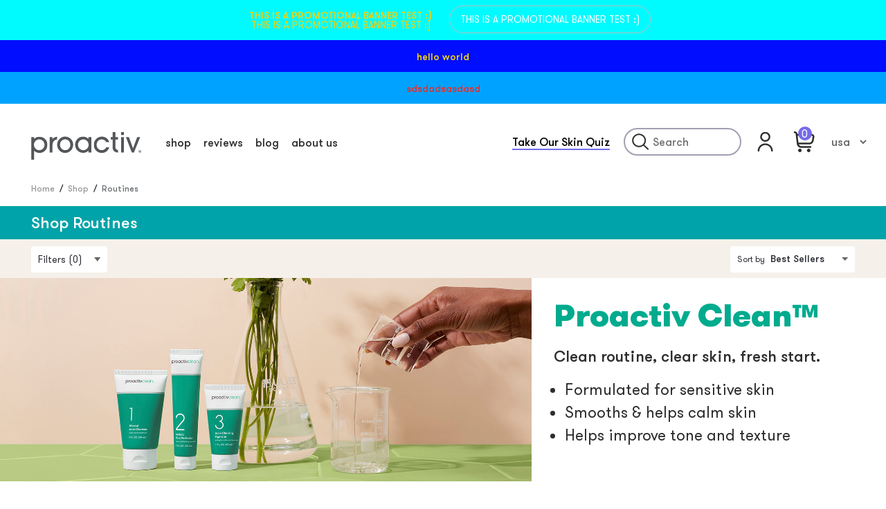

--- FILE ---
content_type: text/html
request_url: https://t29638-s49007.sandbox.mozu.com/category/routines
body_size: 37600
content:


<!doctype html>


<!--[if lt IE 7]> <html class="no-js ie6 oldie" lang="en"> <![endif]-->
<!--[if IE 7]>    <html class="no-js ie7 oldie" lang="en"> <![endif]-->
<!--[if IE 8]>    <html class="no-js ie8 oldie" lang="en"> <![endif]-->
<!--[if IE 9]>    <html class="no-js ie9" lang="en"> <![endif]-->
<!--[if (gt IE 9)|(!IE) ]><!-->
<html class="no-js globalstyles-v1" lang="en">
<!--<![endif]-->

    
    <head>
         <script rel="preload" as="script" src="https://static.klaviyo.com/onsite/js/klaviyo.js?company_id=R8Tfjx"></script>
        <script type="text/json" id="data-mz-preload-apicontext">{"headers":{"x-vol-currency":"USD","x-vol-locale":"en-US","x-vol-site":"49007","x-vol-master-catalog":"1","x-vol-catalog":"1","x-vol-tenant":"29638","x-vol-user-claims":"__mzrpt__","x-vol-app-claims":"__mzrpt__"},"urls":{"productService":"/api/commerce/catalog/storefront/products/","documentListService":"https://t29638-s49007.sandbox.mozu.com/api/content/documentlists/","entityListService":"https://t29638-s49007.sandbox.mozu.com/api/platform/entitylists/","categoryService":"/api/commerce/catalog/storefront/categories/","cartService":"/api/commerce/carts/","customerService":"https://t29638-s49007.sandbox.mozu.com/api/commerce/customer/accounts/","b2BAccountService":"https://t29638-s49007.sandbox.mozu.com/api/commerce/customer/b2baccounts/","customerAttributeDefService":"https://t29638-s49007.sandbox.mozu.com/api/commerce/customer/attributedefinition/attributes/","accountAttributeDefService":"https://t29638-s49007.sandbox.mozu.com/api/commerce/customer/accountattributedefinition/attributes/","inStockNotificationService":"https://t29638-s49007.sandbox.mozu.com/api/commerce/instocknotifications/","shippingService":"https://t29638-s49007.sandbox.mozu.com/api/commerce/catalog/storefront/shipping/","orderService":"https://t29638-s49007.sandbox.mozu.com/api/commerce/orders/","searchService":"/api/commerce/catalog/storefront/productsearch/","referenceService":"/api/platform/reference/","paymentService":"https://payments-sb.mozu.com/payments/commerce/payments/cards/","addressValidationService":"/api/commerce/customer/addressvalidation/","wishlistService":"/api/commerce/wishlists/","returnService":"https://t29638-s49007.sandbox.mozu.com/api/commerce/returns/","storefrontUserService":"https://t29638-s49007.sandbox.mozu.com/user/","locationService":"/api/commerce/storefront/","creditService":"/api/commerce/customer/credits/","paypalExpress":"https://sandbox.paypal.com/cgi-bin/webscr?cmd=_express-checkout","orderAttributeDefService":"https://t29638-s49007.sandbox.mozu.com/api/commerce/orders/attributedefinition/attributes/","locationAttributeDefService":"https://t29638-s49007.sandbox.mozu.com/api/commerce/admin/locations/attributedefinition/attributes/","checkoutService":"https://t29638-s49007.sandbox.mozu.com/api/commerce/checkouts/","tokenService":"https://payments-sb.mozu.com/payments/commerce/payments/tokens/","discountService":"https://t29638-s49007.sandbox.mozu.com/api/commerce/catalog/storefront/discounts/","storefrontShipmentsService":"https://t29638-s49007.sandbox.mozu.com/api/commerce/fulfillment/storefront/shipments/","quoteService":"https://t29638-s49007.sandbox.mozu.com/api/commerce/quotes/","b2BContactService":"https://t29638-s49007.sandbox.mozu.com/api/commerce/customer/b2bcontacts/"}}</script>
<script type="text/json" id="data-mz-preload-pagecontext">{"themeId":"~52475~54242","debugFlags":0,"sorting":{},"cdnCacheBustKey":"_1765222920671","pagination":{},"isSecure":true,"pageType":"category","cmsContext":{"page":{"id":"9163be9e-610e-4cce-8eca-03b402d08030","listFQN":"catalogContent@mozu","path":"category-26","documentTypeFQN":"categoryContent@mozu","includeInactiveDocument":false,"publishState":"active"},"template":{"id":"eb841d26-fa45-46d7-8a4c-a8f03fa4b2c5","listFQN":"pageTemplateContent@mozu","path":"category","includeInactiveDocument":false,"publishState":"active"},"site":{"id":"2e4393cc-3e82-4fe9-b1d8-3a920838dd40","listFQN":"pageTemplateContent@mozu","path":"site-page","publishState":"active"}},"search":{"categoryId":26,"facets":null},"title":"Routines","metaDescription":"","metaTitle":"Routines","metaKeywords":"","feedUrl":"/feeds/category/26","url":"https://t29638-s49007.sandbox.mozu.com/category/routines","dataViewMode":1,"secureHost":"https://t29638-s49007.sandbox.mozu.com","categoryCode":"routines","categoryId":26,"currencyInfo":{"currencyCode":840,"englishName":"US dollar","symbol":"$","precision":2,"roundingType":0},"numberFormat":{"currencyDecimalDigits":2,"currencyDecimalSeparator":".","isReadOnly":false,"currencyGroupSizes":[3],"numberGroupSizes":[3],"percentGroupSizes":[3],"currencyGroupSeparator":",","currencySymbol":"$","naNSymbol":"NaN","currencyNegativePattern":1,"numberNegativePattern":1,"percentPositivePattern":0,"percentNegativePattern":0,"negativeInfinitySymbol":"-Infinity","negativeSign":"-","numberDecimalDigits":2,"numberDecimalSeparator":".","numberGroupSeparator":",","currencyPositivePattern":0,"positiveInfinitySymbol":"Infinity","positiveSign":"+","percentDecimalDigits":2,"percentDecimalSeparator":".","percentGroupSeparator":",","percentSymbol":"%","perMilleSymbol":"‰","nativeDigits":["0","1","2","3","4","5","6","7","8","9"],"digitSubstitution":1}}</script>
<script type="text/json" id="data-mz-preload-user">{}</script>
        
            <meta charset="utf-8">
            <meta name="viewport" content="width=device-width, initial-scale=1, user-scalable=0"/>
            
           
            <meta name="correlationId" content="30f80d7584544b99b93458d2f945b31b"/>
        
        
            
                <title>Routines</title>
            
        
        
        <link rel="alternate" type="application/rss+xml" title="Routines" href="/feeds/category/26" />
        
 
		
		  
            <link rel="canonical" href="https://t29638-s49007.sandbox.mozu.com/category/routines">
          
        

		

		
        <script>

let _oneTrust;
function getOneTrustBannerHeight(){
    let banner = document.getElementById("onetrust-banner-sdk");
	if(banner){
		return banner.clientHeight;
	}
	return 140;
}
const accessiBeMutationObserver = new MutationObserver(function(mutationsList){
  for (const mutation of mutationsList) {
    for (const node of mutation.addedNodes) {
      if (node.nodeType === Node.ELEMENT_NODE) {
      	if(node.nodeName == "ACCESS-WIDGET-UI" && node.shadowRoot && node.shadowRoot.querySelector('[part="acsb-trigger"]')){
      		updateAccesibe(node);
      		accessiBeMutationObserver.disconnect();
      	}
      }
    }
  }
});
const klaviyoMutationObserver = new MutationObserver(function(mutationsList){
  for (const mutation of mutationsList) {
    for (const node of mutation.addedNodes) {
      if (node.nodeType === Node.ELEMENT_NODE) {
      	if(node.classList.contains('kl-teaser-SniDQn')){
      		updateKlaviyo(node);
      		klaviyoMutationObserver.disconnect();
      	}
      }
    }
  }
});
const chatMutationObserver = new MutationObserver(function(mutationsList){
  for (const mutation of mutationsList) {
    for (const node of mutation.addedNodes) {
      if (node.nodeType === Node.ELEMENT_NODE) {
      	if(node.classList.contains('genesys-mxg-frame')){
      		updateChat(node);
      		chatMutationObserver.disconnect();
      	}
      }
    }
  }
});

function updateAccesibe(accesibeNode, hasClose){
	if(!getCookie("OptanonAlertBoxClosed") && !!!hasClose){
		accesibeNode.style.marginBottom = getOneTrustBannerHeight() + "px";
	}else{
		accesibeNode.style.marginBottom = "0px";
	}
}
function updateKlaviyo(klaviyoNode, hasClose){
	if(!getCookie("OptanonAlertBoxClosed") && !!!hasClose){
		klaviyoNode.style.marginBottom = getOneTrustBannerHeight() + "px";
	}else{
		klaviyoNode.style.marginBottom = "0px";
	}
}

function updateChat(chatNode, hasClose){
	const chatBottomDefault = 3;
	if(!getCookie("OptanonAlertBoxClosed") && !!!hasClose){
		chatNode.style.bottom = getOneTrustBannerHeight() + chatBottomDefault + "px";
	}else{
		chatNode.style.bottom = chatBottomDefault + "px";
	}
}

function checkAccesibe(){
	let accesibility = document.querySelectorAll("access-widget-ui[data-acsb]");
	if(accesibility && accesibility.length){
		for(node in accesibility){
			if(node.shadowRoot && node.shadowRoot.querySelector('[part="acsb-trigger"]')){
				return node;
			}
		}
	}
	return null;
}


Object.defineProperty(window, 'OneTrust', 
{
  get() {
    return _oneTrust;
  },
  set(value) {
    _oneTrust = value;
    if(!getCookie("OptanonAlertBoxClosed")){
   		if(_oneTrust.GetDomainData){
				initOneTrustCustomLogic(_oneTrust)
			}
    }
  }
});

function updateWidgets(){
	let accesibeWidget = checkAccesibe();
	if(accesibeWidget){
		updateAccesibe(accesibeWidget, true);
	}
	let klaviyoWidget = document.querySelector(".kl-teaser-SniDQn");
	if(klaviyoWidget){
		updateKlaviyo(klaviyoWidget, true);
	}
	if(omniMap && omniMap.templatePath == 'contact-us'){
		let chatWidget = document.querySelector('.genesys-mxg-frame');
		if(chatWidget){
			updateChat(chatWidget, true);
		}
	}
}

function initOneTrustCustomLogic(oneTrust){
	let data = oneTrust.GetDomainData();
	console.log("the data?",data);
	if(data){
		if(data.ShowAlertNotice){
			console.log("get data")
			let rejectAllButton = document.getElementById('onetrust-reject-all-handler');
			let acceptAllButton = document.getElementById('onetrust-accept-btn-handler');
			if(rejectAllButton){
				rejectAllButton.addEventListener('click', updateWidgets);
			}
			if(acceptAllButton){
				acceptAllButton.addEventListener('click', updateWidgets);
			}
			let accesibeWidget = checkAccesibe();
			if(accesibeWidget){
				updateAccesibe(accesibeWidget);
			}else{
				accessiBeMutationObserver.observe(document.body, { childList: true, subtree: true });
			}
			let klaviyoWidget = document.querySelector(".kl-teaser-SniDQn");
			if(klaviyoWidget){
				updateKlaviyo(klaviyoWidget);
			}else{
				klaviyoMutationObserver.observe(document.body, { childList: true, subtree: true });
			}
			if(omniMap && omniMap.templatePath == 'contact-us'){
				let chatWidget = document.querySelector('.genesys-mxg-frame');
				if(chatWidget){
					updateChat(chatWidget);
				}else{
					chatMutationObserver.observe(document.body, { childList: true, subtree: true });
				}
			}
		}
	}else{
		setTimeout(function(){
			initOneTrustCustomLogic(oneTrust);
		},500)
	}
}

</script>
		
        
        

		
          <script type="text/javascript" nonce="G7k9L2m8Q5x1R4z3W6n0">
     var weekday = ["Sun","Mon","Tue","Wed","Thu","Fri","Sat"];
     var productCode = '';
     var omniMap ={
        ABExperience: JSON.parse('[]'),        
        Currency :  'USD' ,
        Country:  'US' ,
        Locale:  'US' ,
        Device:  'desktop' ,
        RenderingGroup:  'desktopExperience' ,
        SubscriberStatus:   'non-sub'   ,
        StorefrontName : "pa",
        siteID :  'PA_US' ,
        isCheckoutPage : false,
        isUpgradeOrder : false,
        firstName :  '' ,
        lastName : '' ,
        Email : '' , 
        Customer :  'Guest' ,
        LoginType :  'NO_LOGIN' ,
        SiteType :  'acq' ,
        UserAuthenticated :  'False' ,
	UserRegistered :  'false' ,
        UserAnonymous :  'true' ,
        CustomerID : '',
        PageType : "content",
        RemoteIP : '18.224.153.40',
        VisitorID : 'pa visitorID:',
        
    
    }
    var experiences = JSON.parse('[]');
    if(experiences && experiences.length){
        omniMap["experiencesFlags"] = {};
        for (let index = 0; index < experiences.length; index++) {
            const experience = experiences[index];
            let splitExperience = experience.split(',');
            let activityName = splitExperience[0];
            let activityFlag = splitExperience[1];
            omniMap["experiencesFlags"][activityName] = activityFlag === "true"?true:false;
        }
    }
     category =  'Acquisition' ;
    var weekday = ["Sun","Mon","Tue","Wed","Thu","Fri","Sat"];

    //new variables
    omniMap.Account= null;
    omniMap.CustomerGroupID= null;
    omniMap.FfcMembershipID= null;
    
    
    
    omniMap.Day = weekday[new Date().getDay()];
    omniMap.Weekday = (omniMap.Day === "Sun" || omniMap.Day === "Sat") ?"WeekEnd":"WeekDay";
    omniMap.Title = document.title;
    omniMap.Host = window.location.host;
    omniMap.httpQuery = window.location.search;
    omniMap.PageURL = window.location.href;
    omniMap.ReferrerURL = document.referrer;
    omniMap.Hour = new Date().getHours();
    omniMap.CustomerID = "";

     // Hash PII-related data
     function sha256(key, value) {
         try {
             const utf8 = new TextEncoder().encode(value);
             const output = {};

             return crypto.subtle.digest('SHA-256', utf8)
                 .then(function (hashBuffer) {
                     const hashArray = Array.from(new Uint8Array(hashBuffer));
                     const hashHex = hashArray
                         .map((bytes) => bytes.toString(16).padStart(2, '0'))
                         .join('');

                     output.key = key;
                     output.value = hashHex;

                     return output;
                 });
         } catch (_err) {
             return undefined;
         }
     }

     function sha256Pii() {
         try {
             Promise
                 .all([
                     sha256('firstNameSHA256', omniMap.firstName),
                     sha256('lastNameSHA256', omniMap.lastName),
                     sha256('emailSHA256', omniMap.Email),
                     sha256('citySHA256', omniMap.City),
                     sha256('stateSHA256', omniMap.State),
                     sha256('postalCodeSHA256', omniMap.Zip),
                 ])
                 .then(function (values) {
                     return values.forEach(function (item) {
                         if (item) {
                             omniMap[item.key] = item.value;
                         }
                     });
                 });
         } catch (_err) {
             // do nothing
         }
     }

     sha256Pii();

    function sessionIdSetter() {
        var date = new Date();
        var sessionidval;
        let startTime = (sessionStorage.getItem("SessionStart"))?(sessionStorage.getItem("SessionStart")):0;
        let activeTime = parseInt(Math.abs(date.getTime() - startTime) / (1000 * 60) % 60);
        //SessionID create/reset when the session starts or inactive for over 30 minutes
        if(activeTime > 30 || startTime == 0){ 
            sessionStorage.setItem("SessionStart",date.getTime());
            sessionidval = 'proac-9f8aec84854c449c903f3d11b21b04a8';
            sessionStorage.setItem("s_tmx_333",sessionidval);
        }//Resetting the SessionID expiry time
        else{
            sessionStorage.setItem("SessionStart",date.getTime());
        }
        omniMap.SessionID = 'proac-9f8aec84854c449c903f3d11b21b04a8';
    }

    function setIpAddress() {
        sessionStorage.setItem("s_ipaddress", omniMap.RemoteIP);
    }

     //Session ID setting
     sessionIdSetter();
     setIpAddress();

    omniMap.Creative = "";
    omniMap.DeviceCategory = omniMap.Device;

    let path = "category";
    let systemPath = "category-26"; 
    omniMap.templatePath=path;
    let pagetype = "category";

    //Get Cookie function

    function getCookie(cname) {
        var name = cname + "=";
        var decodedCookie = decodeURIComponent(document.cookie);
        var ca = decodedCookie.split(';');
        for(var i = 0; i <ca.length; i++) {
            var c = ca[i];
            while (c.charAt(0) == ' ') {
            c = c.substring(1);
            }
        if (c.indexOf(name) == 0) {
            return c.substring(name.length, c.length);
        }   
                                            }
        return "";
    }

    function create_UUID(){
    var dt = new Date().getTime();
    var uuid = 'xxxxxxxx-xxxx-4xxx-yxxx-xxxxxxxxxxxx'.replace(/[xy]/g, function(c) {
        var r = (dt + Math.random()*16)%16 | 0;
        dt = Math.floor(dt/16);
        return (c=='x' ? r :(r&0x3|0x8)).toString(16);
    });
    return uuid;
}
    let cookieUid= getCookie("cookieUUID");
    
    if(!cookieUid){
    var cookieUUIDval = create_UUID();
    document.cookie = `cookieUUID=${cookieUUIDval}; expires=${new Date(new Date().getTime()+1000*60*60*24*365).toGMTString()}; path=/`;
	document.cookie = `cookie_uid=${cookieUUIDval}; expires=${new Date(new Date().getTime()+1000*60*60*24*365).toGMTString()}; path=/`;
    omniMap.CookieUid= getCookie("cookieUUID");
    
    }
	else
	{
    omniMap.CookieUid= getCookie("cookieUUID");    
    }

    if(!omniMap.CustomerID)
    {
        omniMap.CustomerID = omniMap.CookieUid;
  
    }

    //CampaignID Implementation
    let getCid = sessionStorage.getItem("cid");
        function setCampaignID(){
            var CampaignID;
            if(getCid=="PDP" && (path !== "home"  || path !==  "home-v2" || path !==  "home-v3" || path !==  "home-v4" || path !==  "home-v5" )){
               CampaignID = getCid; 
            }
	    else if(getCid=="PLA" && (path !== "home"  || path !==  "home-v2" || path !==  "home-v3" || path !==  "home-v4" || path !==  "home-v5" )){
               CampaignID = getCid; 
            }
            else if(omniMap.SiteType == "cmm"){
                CampaignID = "Member All";
                sessionStorage.setItem("cid",CampaignID);
            }
            else if(getCid && (path !== "home"  || path !==  "home-v2" || path !==  "home-v3" || path !==  "home-v4" || path !==  "home-v5" )){
                CampaignID = getCid; 
            }
            else if(omniMap.Country =="US"){
                CampaignID = "CoreCampaign";
                sessionStorage.setItem("cid",CampaignID);
            }    
            else if(omniMap.Country =="CA"){
                CampaignID = "CanadaCampaign";
                sessionStorage.setItem("cid",CampaignID);
            }
            return CampaignID;    
        }

    //Product and page attributes

    //Common attributes for content pages
    omniMap.Channel = omniMap.SiteType + ":content";
    omniMap.siteArea = "Content";
    omniMap.PageType = "content search";
    
          var pageStr = "/category/acq-shop".replace ("/", "");
          omniMap.PageName = omniMap.StorefrontName +":"+ omniMap.Channel +":"+pageStr+":"+ systemPath;
    
    omniMap.NavName = omniMap.PageName;

    if(pagetype=="checkout" || path == "express-checkout")
    {   
        omniMap.siteArea = "Checkout";
        omniMap.Channel = omniMap.SiteType + ":checkout";
        omniMap.NavName = "CheckoutInline";
        omniMap.PageName = omniMap.StorefrontName +":"+ omniMap.SiteType + ":checkout";
        omniMap.PageType = "product"; 
        omniMap.isCheckoutPage =true;
        sessionStorage.setItem("stype",omniMap.SiteType);
		
		let numInsta = 0;
		let installments;
		
		
        
        
        var campaignId ='';
        var cartProducts = [];
		let customPrice;
		let supply;
		let totalPrice;
        
       
        omniMap.Product = cartProducts;
        var lineItem = { ProductLineItem : cartProducts };
        omniMap.Cart = lineItem; 
        let strProducts ="";
        let str ="";
        let orderTypeArray = [];
        for(i=0;i<cartProducts.length;i++){
            str = ";"+cartProducts[i].ID+";"+cartProducts[i].Quantity+";"+Math.round((cartProducts[i].numpay*cartProducts[i].UnitPrice) * 100) / 100+";;eVar61="+cartProducts[i].Name+",";
           
            strProducts = strProducts + str;
            if(cartProducts[i].type!=="gift"){
                orderTypeArray.push(cartProducts[i].type);
            }
        }
        omniMap.Products = strProducts;
        omniMap.orderType = orderTypeCheck(orderTypeArray);
	
    	omniMap.State =  "";
        omniMap.City =  "";
        omniMap.Zip =  "";
	}
    if(pagetype=="product")
    {
      omniMap.Products ="";
      omniMap.Product = {  
        ID : "",
        Name: "",
        Brand: "",
        UnitPrice : "",
        PrimaryCategory : "",
        thumbnail : ""
    }
    
    }
    
    if(path == "login"){
        omniMap.siteArea = "Sign In";
        omniMap.Channel = omniMap.SiteType + ":my account";
        omniMap.NavName = "login";
        omniMap.PageName = omniMap.StorefrontName +":"+ omniMap.NavName;
    }
	else if( path == "forgot-password")
    {
        omniMap.siteArea = "Sign In";
        omniMap.Channel= omniMap.SiteType+":my account";
        omniMap.NavName= "login";
        omniMap.PageName= omniMap.StorefrontName +":"+omniMap.NavName+":forgot password";
        omniMap.PageType= "content search";
    }
    else if( path == "my-account" ){
        omniMap.siteArea = "My profile";
        omniMap.PageType = "My profile";
        omniMap.Channel = omniMap.SiteType + ":my account";
        omniMap.NavName = omniMap.Channel + ":my profile";
        omniMap.PageName = omniMap.StorefrontName +":"+ omniMap.NavName; 
    }
    else if( path == "my-account-update-payment" ){
        omniMap.siteArea = "My profile";
        omniMap.PageType = "My profile";
        omniMap.Channel = omniMap.SiteType + ":my account";
        omniMap.NavName = omniMap.Channel + ":" + systemPath;
        omniMap.PageName = omniMap.StorefrontName +":"+ omniMap.NavName;
        
    }
    else if( path == "signup" ){
        
        omniMap.siteArea = "Sign In";
        omniMap.Channel = omniMap.SiteType + ":my account";
        omniMap.NavName = omniMap.SiteType + ":login:need help accessing";
        omniMap.PageName = omniMap.StorefrontName +":"+ omniMap.NavName; 
    
    }
    else if(pagetype == "category" && path == "category" ){
        omniMap.siteArea = "Catalog";
        omniMap.Channel = omniMap.SiteType + ":shop";
        omniMap.NavName = omniMap.Channel;
        omniMap.PageName = omniMap.StorefrontName +":"+ omniMap.NavName;
        omniMap.PageType = "shop";
	    omniMap.ProductSearchResults = "21";     
    }
    else if(
        path == "home"
        || path ==  "home-v2"
        || path ==  "home-v3"
        || path ==  "home-v4"
        || path ==  "home-v5"
        || path ==  "home-v6"
        || path ==  "home-v7"
    ){
        omniMap.siteArea = "Homepage";
        omniMap.Channel = omniMap.SiteType + ":home";     
        omniMap.NavName = omniMap.siteArea;  
        omniMap.PageName = omniMap.StorefrontName+":"+omniMap.Channel; 
        omniMap.PageType = "product"; 
    }
    else if( path == "campaignbase" || path == "buyflow" || path == "wizard-buyflow"){		
        omniMap.siteArea = "SAS";
        omniMap.Channel = omniMap.SiteType + ":banner";     
        omniMap.NavName = "CheckoutInline";  
        omniMap.PageName = omniMap.StorefrontName+":"+omniMap.SiteType+":inlinecart"; 
        omniMap.PageType = "product";

	//Invoking common function for all the campaigns
	    if(path != "buyflow" && path != "wizard-buyflow"){
           campaignAttributes();
		}
    }else if(path == "category-landing-page"){
        var p = window.location.pathname;
        omniMap.siteArea = "category-landing-page";
        omniMap.Channel = omniMap.SiteType + ":"+ omniMap.siteArea;     
        omniMap.NavName = omniMap.siteArea;  
        omniMap.PageName = omniMap.StorefrontName + ":" + omniMap.SiteType+ ":" + p.replace(/[\/]/g, ":");  
        omniMap.PageType = omniMap.siteArea;
        omniMap.CampaignID = window.tpcCampaignData.name;
        sessionStorage.setItem("cid",omniMap.CampaignID); 
    }
    else if( path == "backtoschoolcampaign" ){
	var prodPrice;
    omniMap.CampaignID = "category-26";
    sessionStorage.setItem("cid",omniMap.CampaignID); 
    
    
        omniMap.siteArea = "LP";
        omniMap.Channel = omniMap.SiteType + ":banner";     
        omniMap.NavName = "CheckoutInline";  
        omniMap.PageName = omniMap.StorefrontName+":"+omniMap.SiteType+":lp:"+"category-26";  
        omniMap.PageType = "lp"; 
    }
    else if( path == "campaignbasev2" ){ 
        omniMap.siteArea = "SAS";
        omniMap.Channel = omniMap.SiteType + ":banner";     
        omniMap.NavName = "CheckoutInline";  
        omniMap.PageName = omniMap.StorefrontName+":"+omniMap.SiteType+":inlinecart"; 
        omniMap.PageType = "product";  

	//Invoking common function for all the campaigns
        campaignAttributes();
        }
    else if( path == "order-history-kit" ){
        omniMap.siteArea = "Order History";
        omniMap.Channel = omniMap.SiteType + ":my account";     
        omniMap.NavName = omniMap.Channel + ":order billing history";  
        omniMap.PageName = omniMap.StorefrontName +":"+ omniMap.NavName; 
        omniMap.PageType = "product"; 
    }
    else if( path == "search-results"  ){
        omniMap.siteArea = "Search";
        omniMap.Channel = omniMap.SiteType + ":search";     
        omniMap.NavName = omniMap.Channel;  
        omniMap.PageName = omniMap.StorefrontName +":"+ omniMap.NavName; 
        omniMap.PageType = "search";
        omniMap.SearchTerm =  "";
        

    }
    else if( path == "no-search-results"  ){
        omniMap.siteArea = "Search";
        omniMap.Channel = omniMap.SiteType + ":search no hits";     
        omniMap.NavName = omniMap.StorefrontName +":"+ omniMap.Channel;
        omniMap.PageName = omniMap.StorefrontName +":"+ omniMap.Channel; 
        omniMap.PageType = "search"; 
        omniMap.SearchTerm =  "";
        
    }
    else if( path == "member-dashboard" ){
        omniMap.siteArea = "Homepage";
        omniMap.Channel = omniMap.SiteType + ":myaccount";     
        omniMap.NavName = "CMMHomePage";  
        omniMap.PageName = omniMap.StorefrontName +":"+ omniMap.Channel  + "my kit:1stTimeVisitor"; 
        omniMap.PageType = "my account"; 
    }
    else if(productCode)
    {
        omniMap.siteArea = "PDP";
        omniMap.Channel = omniMap.SiteType + ":pdp";
        omniMap.NavName = omniMap.StorefrontName + ":"+ omniMap.Channel + ":" + omniMap.Title;
        omniMap.PageName = omniMap.NavName;
        omniMap.PageType = "product";
	    omniMap.CampaignID = "PDP";
        sessionStorage.setItem("cid",omniMap.CampaignID); 
    }
    else if(path == "plapage")
    {
        omniMap.siteArea = "PDP";
        omniMap.Channel = omniMap.SiteType + ":pla";
        omniMap.NavName = omniMap.StorefrontName + ":"+ omniMap.Channel + ":" + systemPath;
        omniMap.PageName = omniMap.NavName;
        omniMap.PageType = "product";
        omniMap.CampaignID = "PLA";
        sessionStorage.setItem("cid",omniMap.CampaignID);
    }else if( path == "acq-category"){
        var p = window.location.pathname;
        omniMap.siteArea = "category-listing-page";
        omniMap.Channel = omniMap.SiteType + ":" + omniMap.siteArea;
        omniMap.NavName = omniMap.siteArea;
        omniMap.PageName = omniMap.StorefrontName + ":"+ omniMap.SiteType + p.replace(/[\/]/g, ":");
        omniMap.PageType = "category";
        omniMap.CampaignID = window.tpcCampaignData.name;
        sessionStorage.setItem("cid",omniMap.CampaignID);

    }else if( path == "product"){
        var p = window.location.pathname;
        omniMap.siteArea = "PDP";
        omniMap.Channel = omniMap.SiteType + ":pdp";
        omniMap.NavName =  omniMap.siteArea;
        omniMap.PageName = omniMap.StorefrontName + ":"+ omniMap.SiteType  + p.replace(/[\/]/g, ":") + ":" + "";
        omniMap.PageType = "product";
        omniMap.CampaignID = window.tpcCampaignData.name;
        sessionStorage.setItem("cid",omniMap.CampaignID);
    }
    else if(path == "contact-us")
    {
      omniMap.siteArea = "Form Fill";
      omniMap.Channel = omniMap.SiteType + ":customer service";       
    }
    else if(path == "kiosklocator")
    {
        omniMap.siteArea = "Form Fill";
        omniMap.Channel = omniMap.SiteType + ":kiosklocator";
    }
	omniMap.environment= "UAT"; 

    //UCI Implementation     
    var vars = {};
    var parts = window.location.href.replace(/[?&]+([^=&]+)=([^&]*)/gi,    
    function(m,key,value) {
      vars[key] = value;
    });

    var result = vars.uci;
	
	//UTM Implementation
	var utm_source = vars.utm_source;
    var utm_medium = vars.utm_medium;
    var utm_content = vars.utm_content;
    var utm_term = vars.utm_term;
    var utm_campaign = vars.utm_campaign;
    var utm_funnel = vars.utm_funnel;
	var hConversionEventId = vars.hConversionEventId;
	omniMap.hConversionEventId= "";
	
	if(hConversionEventId)
        {
    omniMap.hConversionEventId =  hConversionEventId;  
    sessionStorage.setItem("hConversionEventId",hConversionEventId);    
        }
    if(utm_source)
        {
    omniMap.utm_source =  utm_source;  
    sessionStorage.setItem("utm_source",utm_source);    
        }
    if(utm_medium)
        {
    omniMap.utm_medium = utm_medium;
    sessionStorage.setItem("utm_medium",utm_medium);      
        }
    if(utm_term)
        {
    omniMap.utm_term  =  utm_term;
    sessionStorage.setItem("utm_term",utm_term);     
        }
    if(utm_content)
    {
    omniMap.utm_content = utm_content;
    sessionStorage.setItem("utm_content",utm_content);  
        }
    if(utm_campaign)
        {
    omniMap.utm_campaign = utm_campaign;
    sessionStorage.setItem("utm_campaign",utm_campaign);  
        }    
    if(utm_funnel)
        {
    omniMap.utm_funnel = utm_funnel;
    sessionStorage.setItem("utm_funnel",utm_funnel);  
        }

	if(sessionStorage.getItem("hConversionEventId")){
        omniMap.hConversionEventId = sessionStorage.getItem("hConversionEventId");
    }	
    if(sessionStorage.getItem("utm_source")){
        omniMap.utm_source = sessionStorage.getItem("utm_source");
    }
    if(sessionStorage.getItem("utm_medium")){
        omniMap.utm_medium = sessionStorage.getItem("utm_medium");
    } 
    if(sessionStorage.getItem("utm_content")){
        omniMap.utm_content = sessionStorage.getItem("utm_content");
    } 
    if(sessionStorage.getItem("utm_term")){
        omniMap.utm_term = sessionStorage.getItem("utm_term");
    } 
    if(sessionStorage.getItem("utm_campaign")){
        omniMap.utm_campaign = sessionStorage.getItem("utm_campaign");
    }
    if(sessionStorage.getItem("utm_funnel")){
        omniMap.utm_funnel = sessionStorage.getItem("utm_funnel");
    }

    var getUci;
    let getStackedUci = {};

        if(result)
        {
            sessionStorage.setItem("uci",result);
            getUci = sessionStorage.getItem("uci");
            
            if(getUci)
            {
           
            omniMap.PrimaryUci = getUci;
            pushStack(omniMap.PrimaryUci);
            }
            else{
            omniMap.PrimaryUci = "Direct Type";
            pushStack(omniMap.PrimaryUci);       
            }
        }
        else{
            getUci = sessionStorage.getItem("uci");
            if(getUci)
            {
            
            omniMap.PrimaryUci = getUci; 
            omniMap.StackedUci = sessionStorage.getItem("stackedUci");      
            }
             else{
                omniMap.PrimaryUci = "Direct Type";
                sessionStorage.setItem("stackedUci",omniMap.PrimaryUci);
                omniMap.StackedUci = sessionStorage.getItem("stackedUci"); 
             }
        }    
    
    function pushStack(pUci){
        
        let suci = sessionStorage.getItem("stackedUci");
       
        if(!suci){
         omniMap.StackedUci = pUci;
         sessionStorage.setItem("stackedUci",pUci);
        }
        else{
            let stackedUciStr =  pUci+","+suci;
           
            var finalArray = stackedUciStr.split(",",11);
            omniMap.StackedUci = finalArray.toString();
        
            sessionStorage.setItem("stackedUci",omniMap.StackedUci);
            
        }
    }
    omniMap.CampaignUci = omniMap.PrimaryUci;
    let suci = sessionStorage.getItem("stackedUci");
    var finalArray = suci.split(",",11);
    var length = finalArray.length - 1
    omniMap.FirstUci = finalArray[length];    
    
	if(pagetype=="cart")
    {   
        omniMap.siteArea = "Cart";
        omniMap.Channel = omniMap.SiteType + ":cart";
        omniMap.NavName = "CheckoutInline";
        omniMap.PageName = omniMap.StorefrontName +":"+ omniMap.SiteType + ":cart";
	omniMap.PageType = "product";
	var cartProducts = [];
        

		let numInsta = 0;
		let installments;
		
		let customPrice;
		let supply;
		let totalPrice;	
        
        
        var lineItem = { ProductLineItem : cartProducts };
        omniMap.Cart = lineItem; 
		omniMap.Product =  cartProducts; 
            let strProducts ="";
            let str ="";
            let orderTypeArray = [];
        for(i=0;i<cartProducts.length;i++){
            str = ";"+cartProducts[i].ID+";"+cartProducts[i].Quantity+";"+Math.round((cartProducts[i].numpay*cartProducts[i].UnitPrice) * 100) / 100+";;eVar61="+cartProducts[i].Name+",";
            strProducts = strProducts + str;
            if(cartProducts[i].type!=="gift"){
                orderTypeArray.push(cartProducts[i].type);
            }    
        }
        omniMap.Products = strProducts;
        omniMap.orderType = orderTypeCheck(orderTypeArray);
	}

    if(path=="confirmation" || path == "express-confirmation")
    {   
		let numInsta = 0;
		let installments;
		
		
        omniMap.SiteType = sessionStorage.getItem("stype");
		if(omniMap.SiteType == "acq")
		{
		omniMap.SubscriberStatus = "non-sub";
		category = "Acquisition";
		}
		else
		{
		omniMap.SubscriberStatus = "sub";
		category = "Member All";
		}
        omniMap.siteArea = "Confirmation";
        omniMap.Channel = omniMap.SiteType + ":confirm";     
        omniMap.NavName = "CMMOrderConfirmation";  
        omniMap.PageName = omniMap.StorefrontName +":"+ omniMap.SiteType + ":confirmation"; 
        omniMap.PageType = "checkout"; 
        omniMap.PurchaseID = "26";
		omniMap.CartID = "";
        

        omniMap.State =  "";
        omniMap.City =  "";
        omniMap.streetAddress =  "";
        omniMap.streetAddress2 =  "";
        omniMap.Zip =  "";
        omniMap.PaymentMethod= "";
        omniMap.phoneNumber = "";
        var cartProducts = [];
        var total = "";
	var itemCount = 0;
        
        
		let customPrice;
		let supply;
		let totalPrice;	
        
        
        let order = {
            ID : '',
            ItemCount: itemCount,
            OrderCurrency: '',
            OrderDiscount: '',
            OrderShipping: '',
            OrderSubtotal: total,
            OrderTax: '',
            OrderTotal: '',
            PaymentCardType: "",
            maxCampCodeForConf: 'Member All',
            ProductLineItem: cartProducts
        }
        omniMap.Order= order;
        let strProducts ="";
        let str ="";
        let orderTypeArray = [];
        for(i=0;i<cartProducts.length;i++){
            str = ";"+cartProducts[i].ID+";"+cartProducts[i].Quantity+";"+Math.round((cartProducts[i].numpay*cartProducts[i].UnitPrice) * 100) / 100+";;eVar61="+cartProducts[i].Name+",";
            strProducts = strProducts + str;
            if(cartProducts[i].type!=="gift"){
                orderTypeArray.push(cartProducts[i].type);
            }  
		}
		omniMap.Product = cartProducts; 
        omniMap.Products = strProducts;
        omniMap.orderType = orderTypeCheck(orderTypeArray);
        let PaymentMethod= "";
        omniMap.PaymentMethod = (PaymentMethod=="CreditCard") ? "CREDIT_CARD" : "PayPal";
        
        setPromoCodes();
	}
    function campaignAttributes(){
    var prodPrice;
    

		
    
     
	
	 productArray={  
                    ID : omniMap.OfferCode,
                    Name: omniMap.kitname,
                    Brand: "PA",
                    UnitPrice : prodPrice,
                    thumbnail : '',
					OfferCode: omniMap.OfferCode,
                    Numpay: noOfInstallments,
                    PrimaryCategory: category,
                    SKU: null,
                    SUPPLY: null,
		            gift: omniMap.gift,
		            kit: omniMap.kitname,
		            size: omniMap.size,
		            system: omniMap.system
                    }
			
        omniMap.Product = productArray;
        omniMap.Products =";"+productArray.ID+";1;"+Math.round((productArray.Numpay*productArray.UnitPrice) * 100) / 100+","; 
        window.defaultProduct = omniMap.kitname;
        window.defaultSystem = omniMap.system;
        }
	//Invoking setCampaignID function when the CampaignID is empty
	if(!omniMap.CampaignID){
        omniMap.CampaignID = setCampaignID();
        }
		
        function productPriceEmptyCheck(productUnitPrice) {
            if(typeof productUnitPrice === 'undefined' || productUnitPrice === null || productUnitPrice === '' || productUnitPrice === '0') { 
                return '0.00';
             }
             return productUnitPrice;
        }

        function productTypeCheck(productUnitPrice) {
            if(typeof productUnitPrice === 'undefined' || productUnitPrice === null || productUnitPrice === '' || productUnitPrice === '0') { 
                return "gift";
            } else{
                return "one-time";
            }
        }

        function orderTypeCheck(orderTypeArray) {
            var distinctType = Array.from(new Set(orderTypeArray));
            var sortedType = Array.from(distinctType).sort();

            return sortedType.join('+');
        }

        function setPromoCodes(){
            var promoCodes = "";     
             
        omniMap.promoCodes = promoCodes;
        }

        setSearchTags();

        function setSearchTags(){
            if(document.referrer.includes("selection") || window.location.href.includes("selection")){
                var url = (window.location.href.includes("selection"))? window.location.href : document.referrer;
                var params = (new URL(url)).searchParams;
                omniMap.SearchSelection = params.get('selection');
            } else{
                if(path == "product"){
                    omniMap.SearchSelection = "";
                }
            }
        }

    </script> 

  <script nonce="G7k9L2m8Q5x1R4z3W6n0">
    (function(app){ 
    app.omniMap = omniMap;
   }(window.app = window.app || {})); 
   </script>
  <script nonce="G7k9L2m8Q5x1R4z3W6n0">
    /**
    * This script creates the tealiumMap global object for the Tealium integration
    * data mapping. This script uses omniMap javascript object,
    * for any other variables update in omni map as it's used as global map
    *
    */
    
    
    
    function createTealiumDataSet(omniMap) {
    
        var utagData = {};	
       
        utagData.session_id = omniMap.SessionID;
            
        
        var refDomain;
        if (omniMap.ReferrerURL != undefined && omniMap.ReferrerURL != '' && omniMap.ReferrerURL != null) {
            refDomain = omniMap.ReferrerURL.match(/(?:https?:\/\/)?(?:www\.)?(.*?)\//);
            refDomain = refDomain[refDomain.length-1];
        }
            
        var pageDomain;
        if (omniMap.PageURL != undefined && omniMap.PageURL != '' && omniMap.PageURL != null) {   	
        pageDomain = omniMap.PageURL.match(/(?:https?:\/\/)?(?:www\.)?(.*?)\//);
        pageDomain = pageDomain[pageDomain.length-1];
        }
           
        if ((omniMap.ReferrerURL == null) || (refDomain != pageDomain)) {
            utagData.LandingPage = true;
        } else {
            utagData.LandingPage = false;
        }
              
        if (omniMap.Email != null) {
            utagData.customer_email = omniMap.Email;
            //DIG-43101 email will pass to tealium in the confirmation page
            utagData.order_customer_email = omniMap.Email;
        }
        
        if((omniMap.Order != null || omniMap.Cart != null || omniMap.Product != null)){
            utagData.product_name = [];
            utagData.product_brand = [];
            utagData.product_unit_price = [];
            utagData.product_sku = [];
            utagData.product_id = [];
            utagData.product_category = [];
            utagData.product_quantity = [];
            utagData.product_supply = [];
            utagData.product_system = [];
            utagData.product_kit = [];
            utagData.product_gift = [];
            utagData.product_size = [];
            utagData.product_thumbnail = [];
        }
        if((omniMap.Order != null && omniMap.Order != '')){
            
            utagData.order_id = omniMap.Order.ID;
            utagData.order_discount = omniMap.Order.OrderDiscount;
            utagData.order_subtotal = omniMap.Order.OrderSubtotal;
            utagData.order_tax = omniMap.Order.OrderTax
            utagData.order_shipping = omniMap.Order.OrderShipping;
            utagData.order_payment_type = omniMap.Order.PaymentMethod;
            utagData.order_total = omniMap.Order.OrderTotal
            utagData.order_currency = omniMap.Currency;
            utagData.postal_code = omniMap.Zip;
               utagData.maxCampCodeForConf = (omniMap.Order.maxCampCodeForConf != null) ? omniMap.Order.maxCampCodeForConf : "";
               utagData.order_payment_card_type = (omniMap.Order.PaymentCardType != null) ? omniMap.Order.PaymentCardType:omniMap.Order.PaymentMethod;
            convertPLItoArray(utagData, omniMap.Order);
            
            /*DIG-60703 FB pixel data Start*/
            utagData.firstName = omniMap.firstName;
            utagData.lastName = omniMap.lastName;
            utagData.phoneNumber = omniMap.phoneNumber;
            utagData.streetAddress = omniMap.streetAddress;
            utagData.streetAddress2 = omniMap.streetAddress2;
            utagData.City = omniMap.City;	
            utagData.State = omniMap.State;	
            utagData.Zip = omniMap.Zip;
            utagData.order_customer_state = (omniMap.State != null && omniMap.State != '') ? omniMap.State : '';
            /*DIG-60703 FB pixel data End*/
            
        } else if((omniMap.Cart != null && omniMap.Cart != '')){
            convertPLItoArray(utagData, omniMap.Cart);
        } else if ((omniMap.Product != null && omniMap.Product != '')){
            
            populateProductArrays(utagData, omniMap.Product);
            
        }
        
        //pushArrayToUtagData(utagData);
        
        return utagData;
    }
    /* Convert the product object into arraies */
    function populateProductArrays(utagData, product){
        
        utagData.product_id.push(product.ID);
        utagData.product_name.push(product.Name);	
        utagData.product_brand.push(product.Brand);
        utagData.product_sku.push(product.SKU);
        utagData.product_category.push(product.PrimaryCategory);
        utagData.product_unit_price.push(product.UnitPrice);
        utagData.product_supply.push((product.SUPPLY != null) ? product.SUPPLY : null);
        utagData.product_system.push(product.system);
        utagData.product_kit.push(product.kit);
        utagData.product_size.push(product.size);
        utagData.product_gift.push(product.gift);
        utagData.product_thumbnail.push(product.thumbnail);
        
        return utagData;
    }
    
    /* Convert omniMap priceAdjustment object into array for tealium */
    function populatePriceAdjustments(utagData, priceAdjustment, type){
        utagData.product_coupon_discount = [];
        utagData.product_coupon_promo = [];
        utagData.order_coupon_discount = [];
        utagData.order_coupon_promo = [];
        for (var i=0; i < priceAdjustment.length; i++)
        {
            var priceAdj = priceAdjustment[i];
            if (type == "Product")
            {
                utagData.product_coupon_discount.push(priceAdj.Discount);
                utagData.product_coupon_promo.push(priceAdj.CouponPromo);
                
            }else if (type == "ORDER"){
                utagData.order_coupon_discount.push(priceAdj.Discount);
                utagData.order_coupon_promo.push(priceAdj.CouponPromo);
            }
        }
        return utagData;
    }
    
    /* Convert omniMap PLI into tealium array */
    function convertPLItoArray(utagData, order){
        for(var i=0; i < order.ProductLineItem.length; i++){
            var pli = order.ProductLineItem[i];		
            populateProductArrays(utagData, pli);
            utagData.product_quantity.push(pli.Quantity);
            
            if((pli.PriceAdjustment != null && pli.PriceAdjustment != '')){
                populatePriceAdjustments(utagData, pli.PriceAdjustment, "Product");
            }			
        }
        return utagData;
    }	
    
    var utag_data = createTealiumDataSet(app.omniMap);
    
    </script>

		
        <script src="../../scripts/vendor/jquery/jquery.1.11.1.min.js"></script> 
         
            <script src="//assets.adobedtm.com/launch-EN29bce953957f4208bcb3927a74982a75-development.min.js" async></script>
         
        
        
            
                
            
                
            
        

        
    <link rel="stylesheet" href="//cdn-sb.mozu.com/29638-49007/stylesheets/vendor/bootstrap.min.css?SBTHEME=%7e52475%7e54242&mzsh=2038409e41d594c3323556c0f0becbf1c421334ba1e84ed19e8e4c2cb7927dfc&_mzcb=_1765222920671" title="default" />
    <link rel="stylesheet" href="//cdn-sb.mozu.com/29638-49007/stylesheets/storefront.less?SBTHEME=%7e52475%7e54242&mzsh=2038409e41d594c3323556c0f0becbf1c421334ba1e84ed19e8e4c2cb7927dfc&_mzcb=_1765222920671" title="default" />
	<link rel="stylesheet" href="//cdn-sb.mozu.com/29638-49007/stylesheets/product-listing.less?SBTHEME=%7e52475%7e54242&mzsh=2038409e41d594c3323556c0f0becbf1c421334ba1e84ed19e8e4c2cb7927dfc&_mzcb=_1765222920671" title="default" />

 
        
        <script defer src="https://use.fontawesome.com/releases/v5.3.1/js/all.js"></script>
        
           
        
            <script src="/scripts/vendor/modernizr.min.js"></script>
            <script nonce="G7k9L2m8Q5x1R4z3W6n0">
    function addSignyfiedScript(){
        // Apply these changes only to the homepage until we follow up with Signifyd
        if (window.omniMap && window.omniMap.PageName === 'pa:acq:home') {
            removeSignifydInteractionListeners();
        }

        var sessionId = 'proac-9f8aec84854c449c903f3d11b21b04a8';

        if (!sessionId) {
            return;
        }

        const script = document.createElement('script')
        script.type = "text/javascript"
        script.id = "sig-api"
        script.src = "https://cdn-scripts.signifyd.com/api/script-tag.js"
        script.setAttribute('async','async');
        script.setAttribute('defer','defer');

        if(script){
            script.dataset.orderSessionId = sessionId
        }

        document.head.appendChild(script);
        sessionStorage.setItem("s_ipaddress",window.app.omniMap.RemoteIP);
    }

    function removeSignifydInteractionListeners() {
        document.removeEventListener('click', addSignyfiedScript);
        document.removeEventListener('keydown', addSignyfiedScript);
        document.removeEventListener('mousemove', addSignyfiedScript);

        // Mobile
        document.removeEventListener('touchstart', addSignyfiedScript);
        document.removeEventListener('touchend', addSignyfiedScript);
        document.removeEventListener('touchmove', addSignyfiedScript);
    }

    // Apply these changes only to the homepage until we follow up with Signifyd
    if (window.omniMap && window.omniMap.PageName === 'pa:acq:home') {
        document.addEventListener('click', addSignyfiedScript);
        document.addEventListener('keydown', addSignyfiedScript);
        document.addEventListener('mousemove', addSignyfiedScript);

        // Mobile
        document.addEventListener('touchstart', addSignyfiedScript);
        document.addEventListener('touchend', addSignyfiedScript);
        document.addEventListener('touchmove', addSignyfiedScript);
    } else {
        addSignyfiedScript();
    }
</script>
        
        		<link rel="stylesheet" href="//cdn-sb.mozu.com/29638-49007/resources/cms/layout.css?1.2540.4.4,ae690d8e-b7a0-ec6c-59a1-71ec636a3aca">
        
            <meta name="p:domain_verify" content="384b377a3c1281e7bb0db594e51d2d90"/>
            <meta name="google-site-verification" content="dzKJKZeYIT6cHLcdhz_c4nCCb6wjxlHwHRk8fuhS8Bg" />
        
        

            
                
  
    
  

  <script src="//staticw2.yotpo.com/jCI5EiSDYqlkjHU6fdVpIBKZcP5q7q0cIfnxUqOs/widget.js" defer></script>
  


            

        <script type="text/javascript" nonce="G7k9L2m8Q5x1R4z3W6n0">
    // Capture referrer and current page
    function captureReferrers() {
        const ref = document.referrer || '';
        const currentPage = location.href;

        if (ref && ref !== currentPage) {
            localStorage.setItem('klaviyo_last_referrer', ref);
        }

        localStorage.setItem('klaviyo_current_page', currentPage);
    }
    captureReferrers();

    function getReferrerData() {
        return {
            referrer: localStorage.getItem('klaviyo_last_referrer') || '',
            currentPage: localStorage.getItem('klaviyo_current_page') || ''
        };
    }

    // Check if the function is already defined
    if (typeof loadKlaviyoScript === "undefined") {
        var klaviyoScriptLoaded = false;

        function loadKlaviyoScript() {
            if (!klaviyoScriptLoaded) {
                klaviyoScriptLoaded = true;

                var script = document.createElement("script");
                script.src = "https://static.klaviyo.com/onsite/js/klaviyo.js?company_id=R8Tfjx";
                document.head.appendChild(script);
            }
        }
        loadKlaviyoScript();
    }

    let previousEmail = '';

    document.addEventListener('DOMContentLoaded', function () {
        const emailInput = document.querySelector('form[name="card-form"] input[inputmode="email"]');

        if (emailInput) {
            emailInput.addEventListener('focus', function () {
                previousEmail = emailInput.value.trim();
            });

            emailInput.addEventListener('blur', function () {
                const newEmail = emailInput.value.trim();

                if (newEmail && newEmail !== previousEmail) {
                    previousEmail = newEmail;

                    const timestamp = Math.floor(Date.now() / 1000);
                    const referrers = getReferrerData();

                    klaviyo.push(['identify', {
                        $email: newEmail,
                        $last_referrer: {
                            "ts": timestamp,
                            "value": referrers.referrer,
                            "first_page": referrers.currentPage,
                        },
                        $referrer: {
                            "ts": timestamp,
                            "value": referrers.referrer,
                            "first_page": referrers.currentPage,
                        }
                    }]);
                }
            });
        }
    });
</script>

        
        
        <!-- express checkout script -->
        
    <script src="//cdn-sb.mozu.com/29638-49007/scripts/vendor/proactiv/express-cart.js?_mzcb=_1765222920671"></script>

        <script nonce="G7k9L2m8Q5x1R4z3W6n0">
    window.tpcCampaignData = {"id":"5i8a3ozp6c","brand":null,"name":"CoreCampaign","url":"category/acq-shop","homeUrl":"home","type":"acq","experience":null,"locales":"en_US","assetsUrl":"https://static.proactiv.com/","site":{"key":"pa","brand":"pa","name":"Proactiv"},"flags":[],"discount":0,"phones":[],"notification":[],"banners":[],"system":[],"gifts":[{"key":"zits-happen-patches","name":"Zits Happen® Patches (30 count)","title":"Zits Happen® Patches","offer":"842944106611","price":12,"discountedPrice":0,"description":null,"badge":null,"plusProducts":[],"image":null,"selected":null},{"key":"acne-essentials","name":"A+ Acne Essentials","title":"A+ Acne Essentials","offer":"842944108066","price":65,"discountedPrice":0,"hidePrice":false,"description":null,"badge":null,"plusProducts":[],"image":null,"selected":null},{"key":"charcoal-bristle-brush","name":"Charcoal-Bristle Pore Cleansing Brush","title":"Proactiv Pore Cleansing Brush","offer":"842944102064","price":46.75,"discountedPrice":0,"description":null,"badge":null,"plusProducts":[],"image":null,"selected":null}],"supplies":[],"sections":{"infoLink.label":"More details","moneyBack.header":"You're covered by our money back guarantee.","moneyBackInstallments.header":"You're covered by our money back guarantee.","moneyBack.title":"Give us a try for 60 days. Not In love with the results? Return your bottles (even if they're empty) and we'll issue you a full refund (less s&h).","moneyBackInstallments.title":"Give us a try for 60 days. Not In love with the results? Return your bottles (even if they're empty) and we'll issue you a full refund (less shipping).","backButton.labels.systems":"change your routine","footer.line1":"This is an e-commerce site operated by Alchemee LLC. Offers subject to change or cancellation at any time. Alchemee LLC is not responsible for pricing or other errors.","footer.line2":"&copy; 2025 Taro Pharmaceuticals USA Inc. All rights reserved. Proactiv is a trademark of Taro Pharmaceuticals USA Inc. This site is intended for U.S. audiences only.","footer.link":"Privacy Policy"},"configuration":{"offers":[],"offersData":[]},"products":[],"promotions":{"local":{"available":[{"842944107922":330},{"842944106611":311},{"842944102064":2},3],"eligible":[]},"t30707":{"available":[{"842944107922":247},{"842944106611":202},{"842944102064":2},3],"eligible":[]},"t30008":{"available":[{"842944106611":311},{"842944102064":5},24],"eligible":[]},"t29638":{"available":[{"842944107922":330},{"842944106611":311},{"842944102064":1},2],"eligible":[]},"t30113":{"available":[{"842944107922":251},{"842944102064":2},3],"eligible":[]},"proactiv":{"available":[{"842944107922":251},{"842944102064":2},3],"eligible":[]}},"pamphlets":[{"origin":"perks","target":"privacy","i":9,"p":9}],"cartConfigs":{"flags":[{"key":"header","value":true},{"key":"loginOnConfirmation","value":true},{"key":"backToBuyFlow","value":true},{"key":"summaryMoneyBack","value":true},{"key":"moneyBack","value":true},{"key":"multiProduct","value":true},{"key":"applePay","value":true},{"key":"googlePay","value":true},{"key":"paypal","value":true},{"key":"passwordOnCheckout","value":true},{"key":"componentTrackingEvents","value":true},{"key":"supplyBadge","value":true},{"key":"coupon","value":true},{"key":"perks","value":true},{"key":"sms","value":true},{"key":"instantCheckout","value":true},{"key":"noInstallmentsDisclaimers","value":true},{"key":"enableFTCCancellationTactics","value":false},{"key":"idme","value":true}],"idme":{"scopes":"military,student","client_id":"b6e41df9bc670d7fd300c6c758584a1b","redirectUri":"https://t29638-s49007.sandbox.mozu.com/express-checkout","section":{"title":"IDME","subtitle":"Verify you IDME account to earn discounts","description":"Select you scope to apply discounts","verifyButtonText":"Verify IDME account","noAvailableText":"No applicable discount for you account"},"scope_section":{"student":{"buttonTitle":"Apply for Student","description":"Get a 25% discount on your order"},"military":{"buttonTitle":"Apply for Alumni","description":"Get a 30% discount on your order"}}},"maxQuantity":10,"cartId":1,"checkoutPathname":"express-checkout","confirmationPathname":"express-confirmation","backButton":{"labels":{"home":null,"systems":"back to shopping","kits":"back to shopping"}},"moneyBack":{"header":"All orders are backed by our 60-day money back guarantee."},"account":{"title":"Account","description":"Create your account to access to order history, special club pricing and more."},"shippingCodes":{"default":{"standard":"3ddd9780857747948401ad260052c1c9","nextDay":"a3138228d1da477faa81ad260052c1c9"},"t30008":{"standard":"c5bb7fcc190c4e6990acacf301553f7a","nextDay":"a3138228d1da477faa81ad260052c1c9"}},"shippingProperties":[{"key":"standard","label":"Standard (4-7 business days)","description":null,"cost":7.99,"subscriptionCost":7.99,"freeThreshold":34.99,"icon":null},{"key":"nextDay","label":"Expedited (1-2 business days)","description":null,"cost":16.99,"subscriptionCost":16.99,"freeThreshold":null,"icon":"info-icon"}],"avatarLabel":"My Account","membersMenu":[{"url":"member-dashboard","label":"Member dashboard"}],"loginMenu":[{"url":"user/login","label":"Account login"}],"perks":{"title":"Join our free Proactiv Perks Rewards Program","description":"Earn 10 points for every dollar you spend. Plus, get 300 points just for signing up. Redeem your points for products like sunscreen, body wash and more!"},"paymentButtons":[{"key":"card","label":"Continue with","hasIcon":true},{"key":"payPal","label":"Continue with","hasIcon":true},{"key":"applePay","label":"Continue with","hasIcon":true},{"key":"googlePay","label":"Continue with","hasIcon":true}]},"defaultOffer":null};
</script>  
      <script nonce="G7k9L2m8Q5x1R4z3W6n0">
            window.initCampaign();
        </script>
        <!-- express checkout script -->
    
        <script src="//rum-static.pingdom.net/pa-6696c86668cac40012000d87.js" async></script>
    </head>
    

    
        
        <body class=" mz-category ">
        

        <script type="text/javascript" nonce="G7k9L2m8Q5x1R4z3W6n0">
/***
 abandonedCartSuffix - Proactiv US Site - Proactiv US
 abandonedCartSuffix - Proactiv CA Site - Proactiv CA
 abandonedCartSuffix - RE Site - RE
 ***/
 function initLeadGenPopup() {
    removeLeadGenPopupInteractionListeners();
    loadKlaviyoScript();

    let firstTimeLoad = document.cookie;

    function showLeadGenPopup() {
        let date = new Date();
        date.setTime(date.getTime() + (6 * 60 * 60 * 1000));
        document.cookie = "leadGenPopup=true;" + " expires=" + date + "; path=/";
        
            window._klOnsite = window._klOnsite || [];
            window._klOnsite.push(['openForm', "V2HVPL"]);
        
    }
    
    if (app.omniMap.PageName === 'pa:acq:home' ||
            app.omniMap.PageName.includes('pa:acq:content:blog') ||
            app.omniMap.PageName.includes('pa:acq:pdp:') ||
            app.omniMap.PageName === 'pa:acq:content:about-us' ||
            app.omniMap.PageName.includes('pa:acq:category:')
        ) {
            if (firstTimeLoad.indexOf('leadGenPopup=true') === -1) {
                showLeadGenPopup();
            }    
    }
}

function removeLeadGenPopupInteractionListeners() {
    document.removeEventListener('click', initLeadGenPopup);
    document.removeEventListener('keydown', initLeadGenPopup);
    document.removeEventListener('mousemove', initLeadGenPopup);

    // Mobile
    document.removeEventListener('touchstart', initLeadGenPopup);
    document.removeEventListener('touchend', initLeadGenPopup);
    document.removeEventListener('touchmove', initLeadGenPopup);

}

document.addEventListener('click', initLeadGenPopup);
document.addEventListener('keydown', initLeadGenPopup);
document.addEventListener('mousemove', initLeadGenPopup);

// Mobile
document.addEventListener('touchstart', initLeadGenPopup);
document.addEventListener('touchend', initLeadGenPopup);
document.addEventListener('touchmove', initLeadGenPopup);
</script>

        <div id="page-wrapper" class="mz-l-pagewrapper">

            

            
            <div id="recaptcha-container-global"></div>
            

            
	
                
                    
                        <div id="promotionalbanner" class="marketingbanner">
                            <div id="mz-drop-zone-promotionalbannerforsite" class="mz-drop-zone" ><div class="mz-cms-row" data-widget="{&quot;title&quot;:&quot;Dropzone&quot;}" ><div class="mz-cms-col-12-12"  style="width:"><div class="mz-cms-block" ><div class="mz-cms-content">
    <link
            rel="stylesheet"
            href="//cdn-sb.mozu.com/29638-49007/stylesheets/widgets/proactiv/promotional-banner.less?SBTHEME=%7e52475%7e54242&mzsh=2038409e41d594c3323556c0f0becbf1c421334ba1e84ed19e8e4c2cb7927dfc&_mzcb=_1765222920671"
            title="default"
    />



    <div class='promotional-banner' style="background-color:rgba(0, 251, 255, 1)"> 
        <img data-mz-action="closeMiniCart" src="../resources/images/pdpicons/close.png" class='closebanner'>
        <div class="banner-content">
            
                
                    <a class="banner-titles ctracking"  data-ctracking="THIS IS A PROMOTIONAL BANNER TEST :) ,56"  href="THIS IS A PROMOTIONAL BANNER TEST :) ">
                        
                            <p class="bannertitle" style="color: rgba(255, 208, 0, 1)">THIS IS A PROMOTIONAL BANNER TEST :) </p>
                        
                        
                            <p class="bannersubtitle" style="color: rgba(255, 208, 0, 1)">THIS IS A PROMOTIONAL BANNER TEST :) </p>
                        
                        
                    </a>
                
            
            
                <a href="asgggg" class="bannerbtn">THIS IS A PROMOTIONAL BANNER TEST :) </a>
            
            
    </div>
    </div>
</div></div><div class="mz-cms-block" ><div class="mz-cms-content">
    <link
            rel="stylesheet"
            href="//cdn-sb.mozu.com/29638-49007/stylesheets/widgets/proactiv/promotional-banner.less?SBTHEME=%7e52475%7e54242&mzsh=2038409e41d594c3323556c0f0becbf1c421334ba1e84ed19e8e4c2cb7927dfc&_mzcb=_1765222920671"
            title="default"
    />



    <div class='promotional-banner' style="background-color:rgba(0, 13, 255, 1)"> 
        <img data-mz-action="closeMiniCart" src="../resources/images/pdpicons/close.png" class='closebanner'>
        <div class="banner-content">
            
                
                    <a class="banner-titles ctracking"  data-ctracking="3,56"  href="1">
                        
                            <p class="bannertitle" style="color: rgba(255, 225, 0, 1)">hello world</p>
                        
                        
                        
                    </a>
                
            
            
            
    </div>
    </div>
</div></div><div class="mz-cms-block" ><div class="mz-cms-content">
    <link
            rel="stylesheet"
            href="//cdn-sb.mozu.com/29638-49007/stylesheets/widgets/proactiv/promotional-banner.less?SBTHEME=%7e52475%7e54242&mzsh=2038409e41d594c3323556c0f0becbf1c421334ba1e84ed19e8e4c2cb7927dfc&_mzcb=_1765222920671"
            title="default"
    />



    <div class='promotional-banner' style="background-color:rgba(0, 162, 255, 1)"> 
        <img data-mz-action="closeMiniCart" src="../resources/images/pdpicons/close.png" class='closebanner'>
        <div class="banner-content">
            
                
                    <div class="banner-titles">
                        
                            <p class="bannertitle" style="color: rgba(232, 45, 42, 1)">sdsdadsasdasd</p>
                        
                        
                        
                    </div>
                
            
            
            
    </div>
    </div>
</div></div></div></div></div>
                        </div>
                    
                
            

            
            
                <div id="compareRoutinesOverlay" class="compare-routines--modal compare-routines-overlay-us" style="display: none;">
                    <div class="compare-routines--modal-content">
                        <div id="mz-drop-zone-compare-routines-overlay" class="mz-drop-zone" ><div class="mz-cms-row" data-widget="{&quot;title&quot;:&quot;Dropzone&quot;}" ><div class="mz-cms-col-12-12"  style="width:"><div class="mz-cms-block" ><div class="mz-cms-content">
<section id="compare_routine" class="compare-routines-module-section">
    <span class="compare-routines--close" onclick='closeCompareRoutineModal()' style="display: none">&times;</span>
    <div class="routine-section-title">
        Compare Our Acne Routines
    </div>
    <div class="routine-section-subtitle">
        Dermatologist-developed routines for every skin type — all you have to do is find your match.
    </div>
    <div class="stage-wrapper">
        <div class="routine-card routine-card--empty">
            <div class="routine-card__body">
                <div class="routine-card__body__header">
                </div>
                <div class="routine-card__body__content">
                    <div class="routine-card-info routine-card-info--placeholder">
                        
                    </div>
                    <div class="routine-card-info routine-card-info--placeholder">
                        
                            Made for...                               
                        
                    </div>
                    <div class="routine-card-info routine-card-info--placeholder">
                        
                            Skin-loving<br>ingredients                               
                        
                    </div>
                    <div class="routine-card-info routine-card-info--placeholder">
                        
                            Acne-clearing<br>ingredients                               
                        
                    </div>
                    <div class="routine-card-info routine-card-info--placeholder">
                        
                            Real Result                               
                        
                    </div>
                </div>
            </div>
        </div>
        <div class="owl-carousel owl-theme owl-loaded">
            <div class="owl-stage-outer">
                <div class="owl-stage owl-stage--wrapper">
                    
                        <div class="owl-item">
                            <div class="routine-card">
                                <div class="routine-card__body">
                                    <div class="routine-card__body__header">
                                        <div class="routine-card-img">
                                            
                                                <img src="https://cdn-sb.mozu.com/29638-49007/cms/files/31eee948-837c-4b0b-ba7c-1652002867ae?_mzcb=_1765222920671" alt="Proactiv Solution&lt;br&gt;3-Step Routine">
                                            
                                        </div>
                                        <span class="routine-card-title">
                                            Proactiv Solution<br>3-Step Routine
                                        </span>
                                        <a class="routine-card-cta" href="/proactiv-solution-3-piece-system-90-day/p/842944104426">
                                            see details
                                        </a>
                                    </div>
                                    <div class="routine-card__body__content">
                                        <div class="routine-card-info">
                                            The Original
                                        </div>
                                        <div class="routine-card-info">
                                            Oily/combo skin
                                        </div>
                                        <div class="routine-card-info">
                                            With hazel, aloe, &amp; allantoin
                                        </div>
                                        <div class="routine-card-info">
                                            Benzoyl Peroxide
                                        </div>
                                        <div class="routine-card-info">
                                            &quot;I have used Proactiv for 14 years now and it’s the only thing that has kept my acne away.&quot; - Karon M.
                                        </div>
                                    </div>
                                </div>
                            </div>
                        </div>
                    
                    
                        <div class="owl-item">
                            <div class="routine-card">
                                <div class="routine-card__body">
                                    <div class="routine-card__body__header">
                                        <div class="routine-card-img">
                                            
                                                <img src="https://cdn-sb.mozu.com/29638-49007/cms/files/44af71f8-4ab6-4149-a3c0-f9820c1d19e6?_mzcb=_1765222920671" alt="ProactivMD&lt;br&gt;3-Step Routine">
                                            
                                        </div>
                                        <div class="routine-card-title">
                                            ProactivMD<br>3-Step Routine
                                        </div>
                                        <a class="routine-card-cta" href="/proactivmd-3-piece-system-90-day/p/842944102781">
                                            see details
                                        </a>
                                    </div>
                                    <div class="routine-card__body__content">
                                        <div class="routine-card-info">
                                            No RX Required
                                        </div>
                                        <div class="routine-card-info">
                                            For stubborn acne
                                        </div>
                                        <div class="routine-card-info">
                                            Green tea, sophora root, &amp; kojic acid
                                        </div>
                                        <div class="routine-card-info">
                                            Adapalene (the first FDA-approved non-RX retinoid)
                                        </div>
                                        <div class="routine-card-info">
                                            &quot;Really helped clear my cystic acne up and rid of scars slowly. Love it, will forever use it! &quot; - Lindsey L.
                                        </div>
                                    </div>
                                </div>
                            </div>
                        </div>
                    
                    
                        <div class="owl-item">
                            <div class="routine-card">
                                <div class="routine-card__body">
                                    <div class="routine-card__body__header">
                                        <div class="routine-card-img">
                                            
                                                <img src="https://cdn-sb.mozu.com/29638-49007/cms/files/e0ae387a-4c7c-4aa4-8c2b-c178d125dc98?_mzcb=_1765222920671" alt="Proactiv+&lt;br&gt;3-Step Routine">
                                            
                                        </div>
                                        <div class="routine-card-title">
                                            Proactiv+<br>3-Step Routine
                                        </div>
                                        <a class="routine-card-cta" href="/proactiv-3-piece-system-90-day/p/842944104440">
                                            see details
                                        </a>
                                    </div>
                                    <div class="routine-card__body__content">
                                        <div class="routine-card-info">
                                            Hydrate &amp; Brighten         
                                        </div>
                                        <div class="routine-card-info">
                                            For dry skin
                                        </div>
                                        <div class="routine-card-info">
                                            Hyaluronic acid &amp; licorice root
                                        </div>
                                        <div class="routine-card-info">
                                            Benzoyl peroxide &amp; salicylic acid
                                        </div>
                                        <div class="routine-card-info">
                                            &quot;Doesn’t dry out my skin and still prevents breakouts from occurring.&quot; - Douglas F.
                                        </div>
                                    </div>
                                </div>
                            </div>
                        </div>
                    
                    
                        <div class="owl-item">
                            <div class="routine-card">
                                <div class="routine-card__body">
                                    <div class="routine-card__body__header">
                                        <div class="routine-card-img">
                                            
                                                <img src="https://cdn-sb.mozu.com/29638-49007/cms/files/80594696-e375-4879-8b32-40810158f8e3?_mzcb=_1765222920671" alt="Proactiv Clean&lt;br&gt;3-Step Routine">
                                            
                                        </div>
                                        <div class="routine-card-title">
                                            Proactiv Clean<br>3-Step Routine
                                        </div>
                                        <a class="routine-card-cta" href="/proactiv-clean-3-piece-system-90-day/p/842944109946">
                                            see details
                                        </a>
                                    </div>
                                    <div class="routine-card__body__content">
                                        <div class="routine-card-info">
                                            Clean &amp; Gentle
                                        </div>
                                        <div class="routine-card-info">
                                            For sensitive skin
                                        </div>
                                        <div class="routine-card-info">
                                            Azalaic acid, bakuchiol, &amp; chamomile
                                        </div>
                                        <div class="routine-card-info">
                                            Mineral-derived sulfur &amp; salicylic acid
                                        </div>
                                        <div class="routine-card-info">
                                            &quot;My skin is absolutely glowing.&quot; - Zion T.
                                        </div>
                                    </div>
                                </div>
                            </div>
                        </div>
                    
                </div>
            </div>
        </div>
    </div>

    </div>
</section>

</div></div></div></div></div>
                    </div>
                </div>
               
            
		
            


            
            
        
                <div id="bannerHeaderSection">
                        <div id="mz-drop-zone-bannerheadersection" class="mz-drop-zone" ><div class="mz-cms-row" data-widget="{&quot;title&quot;:&quot;Dropzone&quot;}" ><div class="mz-cms-col-12-12"  style="width:"><div class="mz-cms-block" ><div class="mz-cms-content"><div class="mz-content-widget-wrap" >
    <div class="mz-content-widget-inner-wrap" >
            
                <div class="headerDiscount">

    <div class="discountHeader">
    
    </div>

</div>

<style>

    .header_tel_link{
   color: inherit;
   text-decoration: underline;
   margin-left: 0.5rem;
   font: inherit;
}

.show-in-desktop{
    color: #53575a;
    vertical-align:top;
}
@media screen and (max-width: 767px){
   .header_tel_link{
      display: block;
   }   
}

</style>

<script>

//Campaign Msgs

$("#bannerHeaderSection").css("display","none");

var campaignID = app.omniMap.CampaignID.toLowerCase(), pageName = app.omniMap.PageName.toLowerCase();

var campaignMsgs = [

    {'campaignId':'save10ya','headerMsg':'<p>*Save <strong>10% off</strong> your first order. New customers only.</p>'},

    {'campaignId':'save20ya','headerMsg':'<p>*Use promo code <strong>SAVE20</strong> at checkout to save 20% off off your intro kit, for a limited time.</p>'},

    {'campaignId':'proactivprya','headerMsg':'<p><strong>FREE</strong> Charcoal Pore Cleansing Brush ($55 value) - subscribe today!</p>'},

     {'campaignId':'proactivprlx','headerMsg':'<p><strong>FREE</strong> Charcoal Pore Cleansing Brush ($55 value) - subscribe today!</p>'},
     
      {'campaignId':'proactivprtn','headerMsg':'<p><strong>FREE</strong> Charcoal Pore Cleansing Brush ($55 value) - subscribe today!</p>'},
      
      {'campaignId':'proactivprm','headerMsg':'<p><strong>FREE</strong> Charcoal Pore Cleansing Brush ($55 value) - subscribe today!</p>'},
      
      {'campaignId':'skunky','headerMsg':'<p><strong>FREE</strong> Charcoal Pore Cleansing Brush ($55 value) - subscribe today!</p>'},
      
      {'campaignId':'luda','headerMsg':'<p><strong>FREE</strong> Charcoal Pore Cleansing Brush ($55 value) - subscribe today!</p>'},
      
       {'campaignId':'kaelyn','headerMsg':'<p><strong>FREE</strong> Charcoal Pore Cleansing Brush ($55 value) - subscribe today!</p>'},
       
        {'campaignId':'jaylamarie','headerMsg':'<p><strong>FREE</strong> Charcoal Pore Cleansing Brush ($55 value) - subscribe today!</p>'},
        
         {'campaignId':'CoreCampaign','headerMsg':'<p>Apologies, we’re experiencing shipping delays on select items. For questions, call<a class="header_tel_link" href=tel:800-309-4796>800-309-4796.</a></p>'}
      
    ];

$( document ).ready(function() {

    // disable the banner on other pages

    var campaignMsg = campaignMsgs.filter(function(campaign){

        return campaign.campaignId.toLowerCase() == campaignID;

    });

	// BTS campaign

	if(campaignMsg && campaignMsg.length){

        if(app.omniMap.CampaignID.toLowerCase() == campaignMsg[0].campaignId && app.omniMap.PageType == 'lp'&& (app.omniMap.PageName.toLowerCase() == 'pa:acq:lp:'+campaignMsg[0].campaignId  || app.omniMap.PageName == 'pa:acq:cart')){

            displayTealBanner();

        }

    	// Core buyflow

    	if(app.omniMap.CampaignID == campaignMsg[0].campaignId && (app.omniMap.PageName == 'pa:acq:home' || app.omniMap.PageName == 'pa:acq:inlinecart' || app.omniMap.PageName == 'pa:acq:cart')){

    	    displayTealBanner();

        }   

	}

	function displayTealBanner(){

        $("#bannerHeaderSection").css("display","block");

    	$(".discountHeader").append(campaignMsg[0].headerMsg);

    }

    // logo redirection link for cart & checkout

    if( (app.omniMap.PageName == 'pa:acq:cart' || app.omniMap.PageName == 'pa:acq:checkout') && (app.omniMap.CampaignID == "save10ya" || app.omniMap.CampaignID == "save20ya" || app.omniMap.CampaignID == "proactivprya")){

        if ($('.content-asset a').length > 0) {

            $('.content-asset a').attr('href', "/"+app.omniMap.CampaignID);

        } 

    }

});

</script>

            
    </div>
</div>
</div></div></div></div></div>
                </div>	 
        

<header class="mz-pageheader page-header">
    
            <nav class="mz-utilitynav" aria-label = "header-navigation">
     
                 <div class="grid-x text-right subscribeByPhone">
                    <div class="cell p-r-q">
                        <div class="num show-for-medium ">
                            <p class="">
                                <a class="nav-ctracking" data-ctracking="subscribe-by-phone-" href="tel:(888) 651-3773"><img src="../../../resources/images/phoneicon.png" alt="Phone" title="Phone No"></a>
                                <span class="show-for-large p-r-1 ">Subscribe by phone</span>
                                <span class="gray-out p-r-h ">|</span>
                                <span class="gray-out">English</span> 
                                <span class="p-r-h s p-l-h">(888) 651-3773</span> 
                                <span class="gray-out p-r-h ">|</span>
                                <span class="gray-out ">Español</span>
                                <span class="p-r-h  p-l-h"> (888) 827-5114</span> 
                            </p>
                        </div>
                    </div>
                </div>
    
    <div class="top-header top-header--mobile">
    <div class="col-icon">
        <div class="top-icon top-icon--clickable" data-action="mobile-menu" >
            <svg width="32" height="32" viewBox="0 0 32 32" fill="none" xmlns="http://www.w3.org/2000/svg" role="img" aria-label="mobile menu"><title>mobile menu</title><g clip-path="url(#clip0_475_6973)"><path d="M30.667 14.666H1.333a1.333 1.333 0 0 0 0 2.667h29.334a1.333 1.333 0 0 0 0-2.667zM30.667 5.334H1.333a1.333 1.333 0 0 0 0 2.666h29.334a1.333 1.333 0 0 0 0-2.666zM30.667 24H1.333a1.333 1.333 0 0 0 0 2.667h29.334A1.333 1.333 0 0 0 32 25.333 1.333 1.333 0 0 0 30.667 24z" fill="#2D2F2D"/></g><defs><clipPath id="clip0_475_6973"><rect width="32" height="32" fill="#fff"/></clipPath></defs></svg>
        </div>
    </div>
    <div class="col-logo">
        <a class="proactiv-logo nav-ctracking" data-ctracking="proactiv-logo-" href="/home">
            <img src="../../../resources/images/proactiv-logo-new.svg" width="140" height="35" alt="Proactiv®" title="Proactiv®">
        </a>
    </div>
    <div class="col-icon col-icon--cart">
        
        
            
    
    <!-- express checkout script -->
    
    <script src="//cdn-sb.mozu.com/29638-49007/scripts/vendor/proactiv/express-cart.js?_mzcb=_1765222920671"></script>

    <script nonce="G7k9L2m8Q5x1R4z3W6n0">
    window.tpcCampaignData = {"id":"5i8a3ozp6c","brand":null,"name":"CoreCampaign","url":"category/acq-shop","homeUrl":"home","type":"acq","experience":null,"locales":"en_US","assetsUrl":"https://static.proactiv.com/","site":{"key":"pa","brand":"pa","name":"Proactiv"},"flags":[],"discount":0,"phones":[],"notification":[],"banners":[],"system":[],"gifts":[{"key":"zits-happen-patches","name":"Zits Happen® Patches (30 count)","title":"Zits Happen® Patches","offer":"842944106611","price":12,"discountedPrice":0,"description":null,"badge":null,"plusProducts":[],"image":null,"selected":null},{"key":"acne-essentials","name":"A+ Acne Essentials","title":"A+ Acne Essentials","offer":"842944108066","price":65,"discountedPrice":0,"hidePrice":false,"description":null,"badge":null,"plusProducts":[],"image":null,"selected":null},{"key":"charcoal-bristle-brush","name":"Charcoal-Bristle Pore Cleansing Brush","title":"Proactiv Pore Cleansing Brush","offer":"842944102064","price":46.75,"discountedPrice":0,"description":null,"badge":null,"plusProducts":[],"image":null,"selected":null}],"supplies":[],"sections":{"infoLink.label":"More details","moneyBack.header":"You're covered by our money back guarantee.","moneyBackInstallments.header":"You're covered by our money back guarantee.","moneyBack.title":"Give us a try for 60 days. Not In love with the results? Return your bottles (even if they're empty) and we'll issue you a full refund (less s&h).","moneyBackInstallments.title":"Give us a try for 60 days. Not In love with the results? Return your bottles (even if they're empty) and we'll issue you a full refund (less shipping).","backButton.labels.systems":"change your routine","footer.line1":"This is an e-commerce site operated by Alchemee LLC. Offers subject to change or cancellation at any time. Alchemee LLC is not responsible for pricing or other errors.","footer.line2":"&copy; 2025 Taro Pharmaceuticals USA Inc. All rights reserved. Proactiv is a trademark of Taro Pharmaceuticals USA Inc. This site is intended for U.S. audiences only.","footer.link":"Privacy Policy"},"configuration":{"offers":[],"offersData":[]},"products":[],"promotions":{"local":{"available":[{"842944107922":330},{"842944106611":311},{"842944102064":2},3],"eligible":[]},"t30707":{"available":[{"842944107922":247},{"842944106611":202},{"842944102064":2},3],"eligible":[]},"t30008":{"available":[{"842944106611":311},{"842944102064":5},24],"eligible":[]},"t29638":{"available":[{"842944107922":330},{"842944106611":311},{"842944102064":1},2],"eligible":[]},"t30113":{"available":[{"842944107922":251},{"842944102064":2},3],"eligible":[]},"proactiv":{"available":[{"842944107922":251},{"842944102064":2},3],"eligible":[]}},"pamphlets":[{"origin":"perks","target":"privacy","i":9,"p":9}],"cartConfigs":{"flags":[{"key":"header","value":true},{"key":"loginOnConfirmation","value":true},{"key":"backToBuyFlow","value":true},{"key":"summaryMoneyBack","value":true},{"key":"moneyBack","value":true},{"key":"multiProduct","value":true},{"key":"applePay","value":true},{"key":"googlePay","value":true},{"key":"paypal","value":true},{"key":"passwordOnCheckout","value":true},{"key":"componentTrackingEvents","value":true},{"key":"supplyBadge","value":true},{"key":"coupon","value":true},{"key":"perks","value":true},{"key":"sms","value":true},{"key":"instantCheckout","value":true},{"key":"noInstallmentsDisclaimers","value":true},{"key":"enableFTCCancellationTactics","value":false},{"key":"idme","value":true}],"idme":{"scopes":"military,student","client_id":"b6e41df9bc670d7fd300c6c758584a1b","redirectUri":"https://t29638-s49007.sandbox.mozu.com/express-checkout","section":{"title":"IDME","subtitle":"Verify you IDME account to earn discounts","description":"Select you scope to apply discounts","verifyButtonText":"Verify IDME account","noAvailableText":"No applicable discount for you account"},"scope_section":{"student":{"buttonTitle":"Apply for Student","description":"Get a 25% discount on your order"},"military":{"buttonTitle":"Apply for Alumni","description":"Get a 30% discount on your order"}}},"maxQuantity":10,"cartId":1,"checkoutPathname":"express-checkout","confirmationPathname":"express-confirmation","backButton":{"labels":{"home":null,"systems":"back to shopping","kits":"back to shopping"}},"moneyBack":{"header":"All orders are backed by our 60-day money back guarantee."},"account":{"title":"Account","description":"Create your account to access to order history, special club pricing and more."},"shippingCodes":{"default":{"standard":"3ddd9780857747948401ad260052c1c9","nextDay":"a3138228d1da477faa81ad260052c1c9"},"t30008":{"standard":"c5bb7fcc190c4e6990acacf301553f7a","nextDay":"a3138228d1da477faa81ad260052c1c9"}},"shippingProperties":[{"key":"standard","label":"Standard (4-7 business days)","description":null,"cost":7.99,"subscriptionCost":7.99,"freeThreshold":34.99,"icon":null},{"key":"nextDay","label":"Expedited (1-2 business days)","description":null,"cost":16.99,"subscriptionCost":16.99,"freeThreshold":null,"icon":"info-icon"}],"avatarLabel":"My Account","membersMenu":[{"url":"member-dashboard","label":"Member dashboard"}],"loginMenu":[{"url":"user/login","label":"Account login"}],"perks":{"title":"Join our free Proactiv Perks Rewards Program","description":"Earn 10 points for every dollar you spend. Plus, get 300 points just for signing up. Redeem your points for products like sunscreen, body wash and more!"},"paymentButtons":[{"key":"card","label":"Continue with","hasIcon":true},{"key":"payPal","label":"Continue with","hasIcon":true},{"key":"applePay","label":"Continue with","hasIcon":true},{"key":"googlePay","label":"Continue with","hasIcon":true}]},"defaultOffer":null};
</script>
  <script nonce="G7k9L2m8Q5x1R4z3W6n0">
        window.initCampaign();
    </script>
    <!-- express checkout script -->
    

    <li class="mz-utilitynav-item mz-utilitynav-item-express-checkout-cart">
    <a class="mz-utilitynav-link express-checkout-cart nav-ctracking" data-ctracking="cart-" href="javascript:void(0);">
        <span class="text show-in-desktop"><span class="expresscartCount">0</span></span>
        <span class=" show-in-mobile  mobileView">0</span>
        <img src="../../../resources/images/cart.svg" alt="Cart Icon" title="Cart" class="cart-module--icon">
    </a>
    <link rel="stylesheet" href="//cdn-sb.mozu.com/29638-49007//stylesheets/express-mini-cart.less?SBTHEME=~52475~54242&dt=8DE18BF973CBF30-8DE3691528AB910"  type="text/css">
    <div id="express-cart-items">
        

    </div>
        
    </li>

        
    </div>
</div>
<ul class="menu-mobile">
    
        
            
        
    
    <li class="menu-mobile__item">
        <ul class="menu-accordeon" data-type="accordeon-menu">

            
                
                    
                        <li class="menu-accordeon__item shopCategoryLandingpage"  >
                            <div class="menu-accordeon__item__header">
                                <div class="menu-accordeon__item__header__text">
                                    
                                        <a class="menu-link nav-ctracking" data-ctracking="shop-" href="/category/acq-shop">shop</a>                                                       
                                    
                                </div>
                                <div class="menu-accordeon__item__header__icon">
                                    <img src="../../../resources/images/angle-small.svg" width="32px" alt="arrow">
                                </div>
                            </div>
                             
                                <ul class="menu-accordeon__item__submenu">
                                    
                                        <li class="menu-accordeon__item__submenu__item">
                                            <a class="nav-ctracking" data-ctracking="shop-all-" href="/category/acq-shop">All Products</a>
                                        </li>
                                    
                                    
                                        
                                            <li class="menu-accordeon__item__submenu__item">
                                                
                                                    
                                                        <a class="nav-ctracking" data-ctracking="acq-shop-cleansers-" href="/category/cleanser">Cleansers</a>
                                                    
                                                 
                                            </li>
                                        
                                    
                                        
                                            <li class="menu-accordeon__item__submenu__item">
                                                
                                                    
                                                        <a class="nav-ctracking" data-ctracking="acq-shop-moisturizers-" href="/category/moisturizers">Moisturizers</a>
                                                    
                                                 
                                            </li>
                                        
                                    
                                        
                                            <li class="menu-accordeon__item__submenu__item">
                                                
                                                    
                                                        <a class="nav-ctracking" data-ctracking="acq-shop-treatments-" href="/category/treatments-c-27">Treatments</a>
                                                    
                                                 
                                            </li>
                                        
                                    
                                        
                                            <li class="menu-accordeon__item__submenu__item">
                                                
                                                    
                                                        <a class="nav-ctracking" data-ctracking="acq-shop-masks-" href="/category/masks">Masks</a>
                                                    
                                                 
                                            </li>
                                        
                                    
                                        
                                            <li class="menu-accordeon__item__submenu__item">
                                                
                                                    
                                                        <a class="nav-ctracking" data-ctracking="acq-shop-body-" href="/category/body">Body</a>
                                                    
                                                 
                                            </li>
                                        
                                    
                                        
                                            <li class="menu-accordeon__item__submenu__item">
                                                
                                                    
                                                        <a class="nav-ctracking" data-ctracking="acq-shop-new-" href="/category/new">new!</a>
                                                    
                                                 
                                            </li>
                                        
                                    
                                        
                                            <li class="menu-accordeon__item__submenu__item">
                                                
                                                    
                                                        <a class="nav-ctracking" data-ctracking="acq-shop-exclusive-bundles-" href="/category/exclusive-bundles">Exclusive Bundles</a>
                                                    
                                                 
                                            </li>
                                        
                                    
                                        
                                    
                                        
                                    
                                        
                                    
                                        
                                    
                                        
                                    
                                        
                                    
                                        
                                    
                                        
                                    
                                        
                                    
                                        
                                    
                                        
                                            <li class="menu-accordeon__item__submenu__item">
                                                
                                                    
                                                        <a class="nav-ctracking" data-ctracking="acq-shop-pimple-patches-" href="/category/zits-happen-acne-patches">Pimple Patches</a>
                                                    
                                                 
                                            </li>
                                        
                                    
                                        
                                            <li class="menu-accordeon__item__submenu__item">
                                                
                                                    
                                                        <a class="nav-ctracking" data-ctracking="acq-shop-sunscreen-" href="/proactiv-clear-skin-spf-30-1.5-oz-45-ml/p/842944104457">Sunscreen</a>
                                                    
                                                 
                                            </li>
                                        
                                    
                                        
                                            <li class="menu-accordeon__item__submenu__item">
                                                
                                                    
                                                        <a class="nav-ctracking" data-ctracking="acq-shop-fsahsa-elegible-" href="/category/fsa-hsa-eligible">FSA/HSA Elegible</a>
                                                    
                                                 
                                            </li>
                                        
                                    
                                        
                                            <li class="menu-accordeon__item__submenu__item">
                                                
                                                    
                                                        <a class="nav-ctracking" data-ctracking="acq-shop-clearance-" href="/category/clearance">❗Clearance❗</a>
                                                    
                                                 
                                            </li>
                                        
                                    
                                        
                                            <li class="menu-accordeon__item__submenu__item">
                                                
                                                    
                                                        <a class="nav-ctracking" data-ctracking="acq-shop-back-to-school-essentials-" href="/category/back-to-school-essentials">Back to School Essentials</a>
                                                    
                                                 
                                            </li>
                                        
                                    
                                </ul>
                            
                        </li> 
                    
                
            
                
                    
                        <li class="menu-accordeon__item "  >
                            <div class="menu-accordeon__item__header">
                                <div class="menu-accordeon__item__header__text">
                                    
                                        
                                            <a class="menu-link nav-ctracking" data-ctracking="reviews-" href="/reviews-results">reviews</a>
                                        
                                    
                                </div>
                                <div class="menu-accordeon__item__header__icon">
                                    <img src="../../../resources/images/angle-small.svg" width="32px" alt="arrow">
                                </div>
                            </div>
                             
                                <ul class="menu-accordeon__item__submenu">
                                    
                                    
                                        
                                            <li class="menu-accordeon__item__submenu__item">
                                                
                                                    
                                                        <a class="nav-ctracking" data-ctracking="reviews-reviews-results-" href="/reviews-results">Reviews Results</a>
                                                    
                                                 
                                            </li>
                                        
                                    
                                        
                                            <li class="menu-accordeon__item__submenu__item">
                                                
                                                    
                                                        <a class="nav-ctracking" data-ctracking="reviews-testimonials-" href="/testimonials">Testimonials</a>
                                                    
                                                 
                                            </li>
                                        
                                    
                                </ul>
                            
                        </li> 
                    
                
            
                
                    
                        <li class="menu-accordeon__item "  >
                            <div class="menu-accordeon__item__header">
                                <div class="menu-accordeon__item__header__text">
                                    
                                        
                                            <a class="menu-link nav-ctracking" data-ctracking="blog-" href="/blog">blog</a>
                                        
                                    
                                </div>
                                <div class="menu-accordeon__item__header__icon">
                                    <img src="../../../resources/images/angle-small.svg" width="32px" alt="arrow">
                                </div>
                            </div>
                             
                                <ul class="menu-accordeon__item__submenu">
                                    
                                    
                                        
                                            <li class="menu-accordeon__item__submenu__item">
                                                
                                                    
                                                        <a class="nav-ctracking" data-ctracking="blog-test-" href="1">test</a>
                                                    
                                                 
                                            </li>
                                        
                                    
                                </ul>
                            
                        </li> 
                    
                
            
                
                    
                        <li class="menu-accordeon__item "  >
                            <div class="menu-accordeon__item__header">
                                <div class="menu-accordeon__item__header__text">
                                    
                                        
                                            <a class="menu-link nav-ctracking" data-ctracking="about-us-" href="/about-us">about us</a>
                                        
                                    
                                </div>
                                <div class="menu-accordeon__item__header__icon">
                                    <img src="../../../resources/images/angle-small.svg" width="32px" alt="arrow">
                                </div>
                            </div>
                             
                                <ul class="menu-accordeon__item__submenu">
                                    
                                    
                                        
                                            <li class="menu-accordeon__item__submenu__item">
                                                
                                                    
                                                        <a class="nav-ctracking" data-ctracking="about-us-proactiv-history-" href="/proactiv-history">Proactiv History</a>
                                                    
                                                 
                                            </li>
                                        
                                    
                                        
                                            <li class="menu-accordeon__item__submenu__item">
                                                
                                                    
                                                        <a class="nav-ctracking" data-ctracking="about-us-how-proactiv-work-" href="/how-does-proactiv-work">How Proactiv Work</a>
                                                    
                                                 
                                            </li>
                                        
                                    
                                        
                                            <li class="menu-accordeon__item__submenu__item">
                                                
                                                    
                                                        <a class="nav-ctracking" data-ctracking="about-us-membership-benefits-" href="/proactiv-membership-benefits">Membership Benefits</a>
                                                    
                                                 
                                            </li>
                                        
                                    
                                </ul>
                            
                        </li> 
                    
                
            
        </ul>
    </li>
    <li class="menu-mobile__item">
        <form id="headersearchbox_mobile" class="navbar-right--search" action="/search">
            <span class="navbar-right--search-results"> 
                <button class="navbar-right--search-btn" type="submit"> <img src="../../../resources/images/search-small.svg" width="28" height="28" alt="search" title="Search"> </button>
            </span>
            <input aria-label="search" maxlength="250" type="search" class="navbar-right--search-input mz-searchbox-input" autocomplete="off" name="query" data-mz-role="
            " placeholder="Search...">
        </form>
    </li>
    
        <li class="menu-mobile__item">
            <a href="/skin-care-quiz" class="navbar-right--quiz-btn nav-ctracking" data-ctracking="skin-quiz-"> 
            Take Our Skin Quiz</a>
        </li>
    
    <li class="menu-mobile__item">
        <div>
            
                <a class="nav-ctracking" data-ctracking="sign-in-" href="/user/login" data-mz-action="login" data-placement="bottom" class="mz-utilitynav-link">
                    Sign in 
                </a>
            
        </div>
        
            <div class="countrySelector">
                <select onchange="this.options[this.selectedIndex].value  && (window.location = this.options[this.selectedIndex].value)" aria-label = "country-seclector" name="countryselector-dropdown" class="selectCountry country-dropdown nav-ctracking" data-ctracking="" id="resizing_select_mobile">
                    <option value=" http://t29638-s49007.sandbox.mozu.com/ " selected >USA</option>
                    <option value=" http://t29638-s50530.sandbox.mozu.com/ " >Canada</option>
                    <option value="https://proactiv.jp/">Japan</option>
                    <option value="https://getproactiv.de/de/de">Germany </option>
                    <option value="https://getproactiv.de/at/de/">Austria</option>
                    <option value="https://getproactiv.de/ch/de/">Switzerland</option>
                    <option value="https://getproactiv.de/li/de/">Liechtenstein</option>
                </select>
            </div>
        
    </li>
</ul>


    
    
</nav>
 
        <div class="mob-header"> 
            <li class="mz-utilitynav-item">
                <form id="headersearchbox" class=" headerSearch mz-searchbox" action="/search">
                    <span class="search-results"> 
                    <input maxlength="250" type="search" class="mz-searchbox-input" autocomplete="off" name="query" data-mz-role="searchquery" />
                    <a class="nav-ctracking" data-ctracking="search-button-" >
                    <button class="" type="submit"> <img src="../../../resources/images/search.png" alt="search" title="Search"> </button>
                    </span>
                    
                    
                </form>
            </li>  
        </div>

<script nonce="G7k9L2m8Q5x1R4z3W6n0">
    $('.selectCountry').each(function(i, obj){
        $(obj).attr('data-ctracking',"country-dropdown-"+$(this).find("option:selected").text()+"-");
    });
</script>


    

     
            <nav class="mz-sitenav">
    <div class="row">
        
        <div class="float-left header-logo hide-for-small-only">
            <div class="content-asset">
                <a class="proactiv-logo nav-ctracking" data-ctracking="proactiv-logo-" target="_self" href="/"><img src="../../../resources/images/proactiv-logo-new.svg" width="160" height="40" alt="Proactiv®" title="Proactiv®"></a>
            </div> 
        </div>
        
        <div class=" navWrap float-right hide-for-print">
            <div class="hamMenu hamCircle"> 
                <img src="../resources/images/pdpicons/close.png" alt="close menu" class='hamclose'>
            </div>
            <ul class="mz-sitenav-list main-menu-sec menu" data-mz-contextify='.mz-sitenav-link[href="/c/26"]' data-mz-contextify-attr='class' data-mz-contextify-val='is-current'>
                
                    
                        
                    
                
                
                    
                        
                            <li class="menu-item acq-shop shopCategoryLandingpage"  >
                                
                                    <a class="menu-link nav-ctracking" data-ctracking="shop-" href="/category/acq-shop">shop</a>                                                       
                                
                                
                                 
                                    <ul class="submenu">
                                        <li class="backOption"> Back to main</li>
                                        
                                            <a class="listHeadings nav-ctracking" data-ctracking="shop-" href="/category/acq-shop">Shop</a>
                                        
                                        
                                            <div class="subMenuDiv">
                                        
                                                
                                                    <li class="subMenuList">
                                                        <a class="nav-ctracking" data-ctracking="shop-all-" href="/category/acq-shop">Shop All</a>
                                                    </li>
                                                
                                                
                                                    
                                                        
                                                            <li class="subMenuList"><a class="nav-ctracking" data-ctracking="acq-shop-cleansers-" href="/category/cleanser">Cleansers</a>
                                                        
                                                            
                                                                
                                                              
                                                        </li>
                                                    
                                                
                                                    
                                                        
                                                            <li class="subMenuList"><a class="nav-ctracking" data-ctracking="acq-shop-moisturizers-" href="/category/moisturizers">Moisturizers</a>
                                                        
                                                            
                                                                   
                                                              
                                                        </li>
                                                    
                                                
                                                    
                                                        
                                                            <li class="subMenuList"><a class="nav-ctracking" data-ctracking="acq-shop-treatments-" href="/category/treatments-c-27">Treatments</a>
                                                        
                                                            
                                                                   
                                                              
                                                        </li>
                                                    
                                                
                                                    
                                                        
                                                            <li class="subMenuList"><a class="nav-ctracking" data-ctracking="acq-shop-masks-" href="/category/masks">Masks</a>
                                                        
                                                            
                                                                   
                                                              
                                                        </li>
                                                    
                                                
                                                    
                                                        
                                                            <li class="subMenuList"><a class="nav-ctracking" data-ctracking="acq-shop-body-" href="/category/body">Body</a>
                                                        
                                                            
                                                                   
                                                              
                                                        </li>
                                                    
                                                
                                                    
                                                        
                                                            <li class="subMenuList"><a class="nav-ctracking" data-ctracking="acq-shop-new-" href="/category/new">new!</a>
                                                        
                                                            
                                                                   
                                                              
                                                        </li>
                                                    
                                                
                                                    
                                                        
                                                            <li class="subMenuList"><a class="nav-ctracking" data-ctracking="acq-shop-exclusive-bundles-" href="/category/exclusive-bundles">Exclusive Bundles</a>
                                                        
                                                            
                                                                   
                                                              
                                                        </li>
                                                    
                                                
                                                    
                                                
                                                    
                                                
                                                    
                                                
                                                    
                                                
                                                    
                                                
                                                    
                                                
                                                    
                                                
                                                    
                                                
                                                    
                                                
                                                    
                                                
                                                    
                                                        
                                                            <li class="subMenuList"><a class="nav-ctracking" data-ctracking="acq-shop-pimple-patches-" href="/category/zits-happen-acne-patches">Pimple Patches</a>
                                                        
                                                            
                                                                   
                                                              
                                                        </li>
                                                    
                                                
                                                    
                                                        
                                                            <li class="subMenuList"><a class="nav-ctracking" data-ctracking="acq-shop-sunscreen-" href="/proactiv-clear-skin-spf-30-1.5-oz-45-ml/p/842944104457">Sunscreen</a>
                                                        
                                                            
                                                                   
                                                              
                                                        </li>
                                                    
                                                
                                                    
                                                        
                                                            <li class="subMenuList"><a class="nav-ctracking" data-ctracking="acq-shop-fsahsa-elegible-" href="/category/fsa-hsa-eligible">FSA/HSA Elegible</a>
                                                        
                                                            
                                                                   
                                                              
                                                        </li>
                                                    
                                                
                                                    
                                                        
                                                            <li class="subMenuList"><a class="nav-ctracking" data-ctracking="acq-shop-clearance-" href="/category/clearance">❗Clearance❗</a>
                                                        
                                                            
                                                                   
                                                              
                                                        </li>
                                                    
                                                
                                                    
                                                        
                                                            <li class="subMenuList"><a class="nav-ctracking" data-ctracking="acq-shop-back-to-school-essentials-" href="/category/back-to-school-essentials">Back to School Essentials</a>
                                                        
                                                            
                                                                   
                                                              
                                                        </li>
                                                    
                                                
                                            </div>
                                    </ul>
                                
                                
                            </li> 
                        
                    
                
                    
                        
                            <li class="menu-item reviews "  >
                                
                                    
                                    
                                        
                                            <a class="menu-link nav-ctracking" data-ctracking="reviews-" href="/reviews-results">reviews</a> 
                                        
                                    
                                
                                
                                 
                                    <ul class="submenu">
                                        <li class="backOption"> Back to main</li>
                                        
                                            <a class="listHeadings nav-ctracking" data-ctracking="reviews-" href="/reviews-results">reviews</a>
                                        
                                        
                                            <div class="subMenuDiv">
                                        
                                                
                                                
                                                    
                                                        
                                                            <li class="subMenuList"><a class="nav-ctracking" data-ctracking="reviews-reviews-results-" href="/reviews-results">Reviews Results</a>
                                                        
                                                            
                                                                
                                                              
                                                        </li>
                                                    
                                                
                                                    
                                                        
                                                            <li class="subMenuList"><a class="nav-ctracking" data-ctracking="reviews-testimonials-" href="/testimonials">Testimonials</a>
                                                        
                                                            
                                                                
                                                              
                                                        </li>
                                                    
                                                
                                            </div>
                                    </ul>
                                
                                
                            </li> 
                        
                    
                
                    
                        
                            <li class="menu-item blog "  >
                                
                                    
                                    
                                        
                                            <a class="menu-link nav-ctracking" data-ctracking="blog-" href="/blog">blog</a> 
                                        
                                    
                                
                                
                                 
                                    <ul class="submenu">
                                        <li class="backOption"> Back to main</li>
                                        
                                            <a class="listHeadings nav-ctracking" data-ctracking="blog-" href="/blog">Blog</a>
                                        
                                        
                                            <div class="subMenuDiv">
                                        
                                                
                                                
                                                    
                                                        
                                                            <li class="subMenuList"><a class="nav-ctracking" data-ctracking="blog-test-" href="1">test</a>
                                                        
                                                            
                                                                
                                                              
                                                        </li>
                                                    
                                                
                                            </div>
                                    </ul>
                                
                                
                            </li> 
                        
                    
                
                    
                        
                            <li class="menu-item about-us "  >
                                
                                    
                                    
                                        
                                            <a class="menu-link nav-ctracking" data-ctracking="about-us-" href="/about-us">about us</a> 
                                        
                                    
                                
                                
                                 
                                    <ul class="submenu">
                                        <li class="backOption"> Back to main</li>
                                        
                                            <a class="listHeadings nav-ctracking" data-ctracking="about-us-" href="/about-us">about us</a>
                                        
                                        
                                            <div class="subMenuDiv">
                                        
                                                
                                                
                                                    
                                                        
                                                            <li class="subMenuList"><a class="nav-ctracking" data-ctracking="about-us-proactiv-history-" href="/proactiv-history">Proactiv History</a>
                                                        
                                                            
                                                                
                                                              
                                                        </li>
                                                    
                                                
                                                    
                                                        
                                                            <li class="subMenuList"><a class="nav-ctracking" data-ctracking="about-us-how-proactiv-work-" href="/how-does-proactiv-work">How Proactiv Work</a>
                                                        
                                                            
                                                                
                                                              
                                                        </li>
                                                    
                                                
                                                    
                                                        
                                                            <li class="subMenuList"><a class="nav-ctracking" data-ctracking="about-us-membership-benefits-" href="/proactiv-membership-benefits">Membership Benefits</a>
                                                        
                                                            
                                                                   
                                                              
                                                        </li>
                                                    
                                                
                                            </div>
                                    </ul>
                                
                                
                            </li> 
                        
                    
                
                <div class="menu-bottom-section">
                    <div class="mobileOptions">
                        
                            <li class="mz-utilitynav-item login-btn">
                                <a class="nav-ctracking" data-ctracking="sign-in-" href="/user/login" data-mz-action="login" data-placement="bottom" class="mz-utilitynav-link">Sign in <img src="../../../resources/images/sign.png" alt="Sign" title="sign">  
                                </a>
                            </li>
                        
                    </div>
                    
                        <div class="mobileOptions">
                            <li class="mz-utilitynav-item">
                                <div class="countrySelector">
                                    <select onchange="this.options[this.selectedIndex].value  && (window.location = this.options[this.selectedIndex].value)" aria-label = "country-seclector" name="countryselector-dropdown" class="selectCountry country-dropdown nav-ctracking" data-ctracking="" id="resizing_select_mob">
                                        <option value=" http://t29638-s49007.sandbox.mozu.com/ " selected >USA</option>
                                        <option value=" http://t29638-s50530.sandbox.mozu.com/ " >Canada</option>
                                        <option value="https://proactiv.jp/">Japan</option>
                                        <option value="https://getproactiv.de/">Germany </option>
                                        <option value="https://getproactiv.de/at/de/">Austria</option>
                                        <option value="https://getproactiv.de/ch/de/">Switzerland</option>
                                        <option value="https://getproactiv.de/li/de/">Liechtenstein</option>
                                    </select>
                                </div>
                            </li>
                            <li class="mz-utilitynav-item">
                                <div class="phoneIcon">
                                    <a href="tel:(888) 651-3773"><img src="../../../resources/images/phone.png" alt="Phone" title="Phone No"></a>
                                </div>
                            </li>
                        </div>
                    
                </div> 
            </ul> 
        </div>
        
        <div class="margin-left">
            <ul class="mz-utilitynav-list navbar-right">
                
                <li class='mz-utilitynav-item'>
                    
                        
                            <a href="/skin-care-quiz" class="navbar-right--quiz-btn nav-ctracking" data-ctracking="skin-quiz-"> 
                            Take Our Skin Quiz</a>
                        
                    
                </li>
                
                <li class="mz-utilitynav-item">
                    <form id="headersearchbox" class="navbar-right--search" action="/search">
                        <span class="navbar-right--search-results"> 
                            <button class="navbar-right--search-btn mz-searchbox-input" type="submit"> <img src="../../../resources/images/search.svg" width="26" height="26" alt="search" title="Search"> </button>
                        </span>
                        <input maxlength="250" type="search" class="navbar-right--search-input" autocomplete="off" name="query" data-mz-role="searchquery" placeholder="Search">
                    </form>
                </li> 
                
                
                
                    <li class="mz-utilitynav-item login-btn">
                        <a class="nav-ctracking" data-ctracking="sign-in-" href="/user/login" data-mz-action="login" data-placement="bottom" class="mz-utilitynav-link"><img width="30" height="30" loading="lazy" src="../../../resources/images/sign.svg" alt="sign" title="Sign In">  
                        </a>
                    </li>
                 
                
                
                
                    
    
    <!-- express checkout script -->
    
    <script src="//cdn-sb.mozu.com/29638-49007/scripts/vendor/proactiv/express-cart.js?_mzcb=_1765222920671"></script>

    <script nonce="G7k9L2m8Q5x1R4z3W6n0">
    window.tpcCampaignData = {"id":"5i8a3ozp6c","brand":null,"name":"CoreCampaign","url":"category/acq-shop","homeUrl":"home","type":"acq","experience":null,"locales":"en_US","assetsUrl":"https://static.proactiv.com/","site":{"key":"pa","brand":"pa","name":"Proactiv"},"flags":[],"discount":0,"phones":[],"notification":[],"banners":[],"system":[],"gifts":[{"key":"zits-happen-patches","name":"Zits Happen® Patches (30 count)","title":"Zits Happen® Patches","offer":"842944106611","price":12,"discountedPrice":0,"description":null,"badge":null,"plusProducts":[],"image":null,"selected":null},{"key":"acne-essentials","name":"A+ Acne Essentials","title":"A+ Acne Essentials","offer":"842944108066","price":65,"discountedPrice":0,"hidePrice":false,"description":null,"badge":null,"plusProducts":[],"image":null,"selected":null},{"key":"charcoal-bristle-brush","name":"Charcoal-Bristle Pore Cleansing Brush","title":"Proactiv Pore Cleansing Brush","offer":"842944102064","price":46.75,"discountedPrice":0,"description":null,"badge":null,"plusProducts":[],"image":null,"selected":null}],"supplies":[],"sections":{"infoLink.label":"More details","moneyBack.header":"You're covered by our money back guarantee.","moneyBackInstallments.header":"You're covered by our money back guarantee.","moneyBack.title":"Give us a try for 60 days. Not In love with the results? Return your bottles (even if they're empty) and we'll issue you a full refund (less s&h).","moneyBackInstallments.title":"Give us a try for 60 days. Not In love with the results? Return your bottles (even if they're empty) and we'll issue you a full refund (less shipping).","backButton.labels.systems":"change your routine","footer.line1":"This is an e-commerce site operated by Alchemee LLC. Offers subject to change or cancellation at any time. Alchemee LLC is not responsible for pricing or other errors.","footer.line2":"&copy; 2025 Taro Pharmaceuticals USA Inc. All rights reserved. Proactiv is a trademark of Taro Pharmaceuticals USA Inc. This site is intended for U.S. audiences only.","footer.link":"Privacy Policy"},"configuration":{"offers":[],"offersData":[]},"products":[],"promotions":{"local":{"available":[{"842944107922":330},{"842944106611":311},{"842944102064":2},3],"eligible":[]},"t30707":{"available":[{"842944107922":247},{"842944106611":202},{"842944102064":2},3],"eligible":[]},"t30008":{"available":[{"842944106611":311},{"842944102064":5},24],"eligible":[]},"t29638":{"available":[{"842944107922":330},{"842944106611":311},{"842944102064":1},2],"eligible":[]},"t30113":{"available":[{"842944107922":251},{"842944102064":2},3],"eligible":[]},"proactiv":{"available":[{"842944107922":251},{"842944102064":2},3],"eligible":[]}},"pamphlets":[{"origin":"perks","target":"privacy","i":9,"p":9}],"cartConfigs":{"flags":[{"key":"header","value":true},{"key":"loginOnConfirmation","value":true},{"key":"backToBuyFlow","value":true},{"key":"summaryMoneyBack","value":true},{"key":"moneyBack","value":true},{"key":"multiProduct","value":true},{"key":"applePay","value":true},{"key":"googlePay","value":true},{"key":"paypal","value":true},{"key":"passwordOnCheckout","value":true},{"key":"componentTrackingEvents","value":true},{"key":"supplyBadge","value":true},{"key":"coupon","value":true},{"key":"perks","value":true},{"key":"sms","value":true},{"key":"instantCheckout","value":true},{"key":"noInstallmentsDisclaimers","value":true},{"key":"enableFTCCancellationTactics","value":false},{"key":"idme","value":true}],"idme":{"scopes":"military,student","client_id":"b6e41df9bc670d7fd300c6c758584a1b","redirectUri":"https://t29638-s49007.sandbox.mozu.com/express-checkout","section":{"title":"IDME","subtitle":"Verify you IDME account to earn discounts","description":"Select you scope to apply discounts","verifyButtonText":"Verify IDME account","noAvailableText":"No applicable discount for you account"},"scope_section":{"student":{"buttonTitle":"Apply for Student","description":"Get a 25% discount on your order"},"military":{"buttonTitle":"Apply for Alumni","description":"Get a 30% discount on your order"}}},"maxQuantity":10,"cartId":1,"checkoutPathname":"express-checkout","confirmationPathname":"express-confirmation","backButton":{"labels":{"home":null,"systems":"back to shopping","kits":"back to shopping"}},"moneyBack":{"header":"All orders are backed by our 60-day money back guarantee."},"account":{"title":"Account","description":"Create your account to access to order history, special club pricing and more."},"shippingCodes":{"default":{"standard":"3ddd9780857747948401ad260052c1c9","nextDay":"a3138228d1da477faa81ad260052c1c9"},"t30008":{"standard":"c5bb7fcc190c4e6990acacf301553f7a","nextDay":"a3138228d1da477faa81ad260052c1c9"}},"shippingProperties":[{"key":"standard","label":"Standard (4-7 business days)","description":null,"cost":7.99,"subscriptionCost":7.99,"freeThreshold":34.99,"icon":null},{"key":"nextDay","label":"Expedited (1-2 business days)","description":null,"cost":16.99,"subscriptionCost":16.99,"freeThreshold":null,"icon":"info-icon"}],"avatarLabel":"My Account","membersMenu":[{"url":"member-dashboard","label":"Member dashboard"}],"loginMenu":[{"url":"user/login","label":"Account login"}],"perks":{"title":"Join our free Proactiv Perks Rewards Program","description":"Earn 10 points for every dollar you spend. Plus, get 300 points just for signing up. Redeem your points for products like sunscreen, body wash and more!"},"paymentButtons":[{"key":"card","label":"Continue with","hasIcon":true},{"key":"payPal","label":"Continue with","hasIcon":true},{"key":"applePay","label":"Continue with","hasIcon":true},{"key":"googlePay","label":"Continue with","hasIcon":true}]},"defaultOffer":null};
</script>
  <script nonce="G7k9L2m8Q5x1R4z3W6n0">
        window.initCampaign();
    </script>
    <!-- express checkout script -->
    

    <li class="mz-utilitynav-item mz-utilitynav-item-express-checkout-cart">
    <a class="mz-utilitynav-link express-checkout-cart nav-ctracking" data-ctracking="cart-" href="javascript:void(0);">
        <span class="text show-in-desktop"><span class="expresscartCount">0</span></span>
        <span class=" show-in-mobile  mobileView">0</span>
        <img src="../../../resources/images/cart.svg" alt="Cart Icon" title="Cart" class="cart-module--icon">
    </a>
    <link rel="stylesheet" href="//cdn-sb.mozu.com/29638-49007//stylesheets/express-mini-cart.less?SBTHEME=~52475~54242&dt=8DE18BF973CBF30-8DE3691528AB910"  type="text/css">
    <div id="express-cart-items">
        

    </div>
        
    </li>

                
                
                
                <li class="mz-utilitynav-item">
                    <div class="countrySelector">
                        <select onchange="this.options[this.selectedIndex].value  && (window.location = this.options[this.selectedIndex].value)" aria-label = "country-seclector" name="countryselector-dropdown" class="selectCountry country-dropdown nav-ctracking" data-ctracking="" id="resizing_select">
                            <option value=" http://t29638-s49007.sandbox.mozu.com/ " selected >USA</option>
                            <option value=" http://t29638-s50530.sandbox.mozu.com/ " >Canada</option>
                            <option value="https://proactiv.jp/">Japan</option>
                            <option value="https://getproactiv.de/de/de">Germany </option>
                            <option value="https://getproactiv.de/at/de/">Austria</option>
                            <option value="https://getproactiv.de/ch/de/">Switzerland</option>
                            <option value="https://getproactiv.de/li/de/">Liechtenstein</option>
                        </select>
                    </div>
                </li>
                

            </ul>
        </div>
    </div>     
</nav>

    
    
</header>

            
            
            
            <div role="main" id="page-content" class="mz-l-pagecontent categoryPage  ">
                
                
                

                
    <div data-mz-category="26" class="mz-l-container">
        
<div data-mz-category="26" class="mz-l-container custom_listing">
    
<script type="text/json" id="data-mz-preload-facetedproducts" nonce="G7k9L2m8Q5x1R4z3W6n0">
{
	"facets": [{"isFaceted":false,"label":"Active Ingredient","facetType":"Value","field":"tenant~active-ingredient","values":[]},{"isFaceted":false,"label":"Skin Type","facetType":"Value","field":"tenant~skin-type","values":[{"label":"Combination Skin","isApplied":false,"count":2,"value":"combination-skin","filterValue":"tenant~skin-type:combination-skin","isDisplayed":true},{"label":"Sensitive Skin","isApplied":false,"count":1,"value":"sensitive-skin","filterValue":"tenant~skin-type:sensitive-skin","isDisplayed":true},{"label":"All Skin Types","isApplied":false,"count":8,"value":"all-skin-types","filterValue":"tenant~skin-type:all-skin-types","isDisplayed":true}]},{"isFaceted":false,"label":"FSA/HSA Eligible","facetType":"Value","field":"tenant~fsa-hsa-eligible","values":[{"label":"true","isApplied":false,"count":15,"value":"true","filterValue":"tenant~fsa-hsa-eligible:true","isDisplayed":true}]}],
	"currentPage": 1,
	"firstIndex": 1,
	"hasNextPage": false,
	"hasPreviousPage": false,
	"lastIndex": 15,
	"middlePageNumbers": [],
	"pageCount": 1,
	"pageSize": 16,
	"startIndex": 0,
	"totalCount": 15,
	"currentSort": ""
}
</script>

<div class="modal fade" id="mz-my-store-selector">
    <!-- <div id="mzModalDialog" class="modal fade" tabindex="-1" role="dialog"> -->
  <div class="modal-dialog" >
    <div class="modal-content">
      <div class="modal-header">
      
<h3 class="modal-title">Store Locator</h3>
<div class="mz-my-store-controls-container">
	<form id="mz-store-search-form" style="display: flex">
		<div class="mz-my-store-input-container">
			<div class="mz-my-store-input-label">Zip</div>
			<input type="text" id="mz-my-store-zipcode-input" class="mz-my-store-zipcode-input"></input>
			<div class="mz-my-store-zipcode-error" id="mz-my-store-zipcode-error">Zipcode cannot be empty</div>
		</div>
		<div class="mz-my-store-input-container">
			<div class="mz-my-store-input-label">Radius</div>
			<select id="mz-my-store-radius-select" class="mz-my-store-radius-select">
				<option value="5">5 miles</option>
				<option value="15" selected="selected">15 miles</option>
				<option value="30">30 miles</option>
				<option value="50">50 miles</option>
			</select>
		</div>
		<div class="mz-my-store-input-container">
			<div class="mz-my-store-input-label"></div>
			<button type="submit" id="mz-my-store-search-btn"  class="mz-button mz-my-store-search-btn">Search</button>
		</div>
	</form>
</div>

      </div>
      <div class="modal-body">
        

      </div>
      <div class="modal-footer">
        

      </div>
    </div><!-- /.modal-content -->
  </div><!-- /.modal-dialog -->
<!-- </div><!-- /.modal -->

</div>
<div class="showonlyformobile">
    <div data-mz-facets="" class="mz-l-sidebar plp-facets-sidebar ">
        <div class="categoryListwrapper-list">
            <ul>
                
                    
                        
                            <li class="ctracking" data-ctracking="shop-product-category-all-products,56">
                                <a href="/category/acq-shop">
                                    All Products
                                </a>
                            </li>
                        
                        
                            
                                
                                    
                                        <li class="ctracking" data-ctracking="shop-product-category-cleansers,56">
                                            <a href="/category/cleanser">
                                                Cleansers
                                            </a>
                                        </li>
                                    
                                
                            
                        
                            
                                
                                    
                                        <li class="ctracking" data-ctracking="shop-product-category-moisturizers,56">
                                            <a href="/category/moisturizers">
                                                Moisturizers
                                            </a>
                                        </li>
                                    
                                
                            
                        
                            
                                
                                    
                                        <li class="ctracking" data-ctracking="shop-product-category-treatments,56">
                                            <a href="/category/treatments-c-27">
                                                Treatments
                                            </a>
                                        </li>
                                    
                                
                            
                        
                            
                                
                                    
                                        <li class="ctracking" data-ctracking="shop-product-category-masks,56">
                                            <a href="/category/masks">
                                                Masks
                                            </a>
                                        </li>
                                    
                                
                            
                        
                            
                                
                                    
                                        <li class="ctracking" data-ctracking="shop-product-category-body,56">
                                            <a href="/category/body">
                                                Body
                                            </a>
                                        </li>
                                    
                                
                            
                        
                            
                                
                                    
                                        <li class="ctracking" data-ctracking="shop-product-category-new!,56">
                                            <a href="/category/new">
                                                new!
                                            </a>
                                        </li>
                                    
                                
                            
                        
                            
                                
                                    
                                        <li class="ctracking" data-ctracking="shop-product-category-exclusive-bundles,56">
                                            <a href="/category/exclusive-bundles">
                                                Exclusive Bundles
                                            </a>
                                        </li>
                                    
                                
                            
                        
                            
                                
                            
                        
                            
                                
                            
                        
                            
                                
                            
                        
                            
                                
                            
                        
                            
                                
                            
                        
                            
                                
                            
                        
                            
                                
                            
                        
                            
                                
                            
                        
                            
                                
                            
                        
                            
                                
                            
                        
                            
                                
                            
                        
                            
                                
                            
                        
                            
                                
                                    
                                        <li class="ctracking" data-ctracking="shop-product-category-fsa/hsa-elegible,56">
                                            <a href="/category/fsa-hsa-eligible">
                                                FSA/HSA Elegible
                                            </a>
                                        </li>
                                    
                                
                            
                        
                            
                                
                                    
                                        <li class="ctracking" data-ctracking="shop-product-category-❗clearance❗,56">
                                            <a href="/category/clearance">
                                                ❗Clearance❗
                                            </a>
                                        </li>
                                    
                                
                            
                        
                            
                                
                            
                        
                        <li class="ctracking" data-ctracking="shop-product-category-842944106611,56">
                            <a href="/pa-zits-happen-hydrocolloid-patches-30-count/p/842944106611">
                                Pimple Patches
                            </a>
                        </li>
                        
                        <li class="ctracking" data-ctracking="shop-product-category-842944104457,56">
                            <a href="/proactiv-clear-skin-spf-30-1.5-oz-45-ml/p/842944104457">
                                Sunscreen
                            </a>
                        </li>
                        
                        
                            <li class="ctracking" data-ctracking="shop-product-category-back-to-school-essentials,56">
                                <a href="/category/back-to-school-essentials">
                                    Back to School Essentials
                                </a>
                            </li>
                        
                    
                
                          
                         
                        <li class="cat-nav-heading">
                            Shop by Concern
                        </li>
                        
                            
                                
                                    <li class="ctracking" data-ctracking="shop-product-category-dry-skin,56">
                                        <a href="/category/dry-skin">
                                            Dry Skin
                                        </a>
                                    </li>
                                
                            
                        
                            
                                
                                    <li class="ctracking" data-ctracking="shop-product-category-oily-&amp;-combination-skin,56">
                                        <a href="/category/oily-combination-skin">
                                            Oily &amp; Combination Skin
                                        </a>
                                    </li>
                                
                            
                        
                            
                                
                                    <li class="ctracking" data-ctracking="shop-product-category-sensitive-skin,56">
                                        <a href="/category/sensitive-skin">
                                            Sensitive Skin
                                        </a>
                                    </li>
                                
                            
                        
                            
                                
                                    <li class="ctracking" data-ctracking="shop-product-category-blackheads-&amp;-pores,56">
                                        <a href="/category/blackheads-pores">
                                            Blackheads &amp; Pores
                                        </a>
                                    </li>
                                
                            
                        
                            
                                
                                    <li class="ctracking" data-ctracking="shop-product-category-spot-treatments,56">
                                        <a href="/category/spot-treatments">
                                            Spot Treatments
                                        </a>
                                    </li>
                                
                            
                        
                            
                                
                                    <li class="ctracking" data-ctracking="shop-product-category-hyperpigmentation,56">
                                        <a href="/category/post-acne-care">
                                            Hyperpigmentation
                                        </a>
                                    </li>
                                
                            
                        
                            
                        
                            
                        
                    
                
            </ul>
        </div>
    </div>
</div>       
<div class="mz-breadcrumbs custombreadcrumbplp">
    <a href="/" class="mz-breadcrumb-link is-first">Home</a> <span class="mz-breadcrumb-separator">/</span>
    
        
            
                
                    <a href="/category/acq-shop" class="mz-breadcrumb-link is-first">shop</a> <span class="mz-breadcrumb-separator">/</span>
                
            
        
    
        
            
                
                        <span class="mz-breadcrumb-current">Routines</span>
                
                
            
        
    
</div>
<h1 class="cat-listing-page-title">Shop 
    
        Routines
    
</h1>
<div class="facet_container">
    
        <div class="filtersSection ctracking" data-ctracking="filters,56">
            <span class="filterbtn">Filters (0)</span>
        </div>
    
    <div data-mz-pagesort class="mz-sortby">
        <label class="mz-pagingcontrols-pagesort-label ctracking" data-ctracking="sort,56">
            <span class="mz-paging-sorttitle">Sort by <strong>Best Sellers</strong> </span>
        </label>
        <ul data-mz-value="sortBy" class="mz-pagingcontrols-pagesort-dropdown" autocomplete="off">
            
                
                    
                        <li
                            class="ctracking" 
                            data-ctracking="sort-bestsellers,56" 
                            data-mz-url="?sortBy=tenant%7ebestseller+desc" 
                            value="tenant~bestseller desc"
                            
                        >Bestsellers</li>
                    
                
                    
                        <li
                            class="ctracking" 
                            data-ctracking="sort-featured,56" 
                            data-mz-url="?sortBy=tenant%7efeatured+desc" 
                            value="tenant~featured desc"
                            
                        >Featured</li>
                    
                
                    
                        <li
                            class="ctracking" 
                            data-ctracking="sort-price:-low-to-high,56" 
                            data-mz-url="?sortBy=price+asc" 
                            value="price asc"
                            
                        >Price: Low to High</li>
                    
                
                    
                        <li
                            class="ctracking" 
                            data-ctracking="sort-price:-high-to-low,56" 
                            data-mz-url="?sortBy=price+desc" 
                            value="price desc"
                            
                        >Price: High to Low</li>
                    
                
                    
                        <li
                            class="ctracking" 
                            data-ctracking="sort-newest-arrivals,56" 
                            data-mz-url="?sortBy=createDate+desc" 
                            value="createDate desc"
                            
                        >Newest Arrivals</li>
                    
                
                
        </ul>
    </div>
    
        <div class="selected-filters">
            <ul class="">
                
                
                    
                
                    
                        
                    
                        
                    
                        
                    
                
                    
                        
                    
                 
                
            </ul>
        </div>
        <section class="mz-facetingform mz-paging-filterbyfacets">
    
        
    
        
    
        
    
    <div class="filter_section">
        <div class="mob-filter-header visible-xs">
            <div class="modal-title"><span>Filters</span></div>
            <div class="close_filter">
                <svg xmlns="http://www.w3.org/2000/svg" width="12" height="12" viewBox="0 0 12 12" fill="none">
                    <path fill-rule="evenodd" clip-rule="evenodd" d="M11.7489 0.251051C12.0837 0.585786 12.0837 1.1285 11.7489 1.46323L1.46323 11.7489C1.1285 12.0837 0.585786 12.0837 0.251051 11.7489C-0.0836838 11.4142 -0.0836838 10.8715 0.251051 10.5368L10.5368 0.251051C10.8715 -0.0836838 11.4142 -0.0836838 11.7489 0.251051Z" fill="#2B2D34"/>
                    <path fill-rule="evenodd" clip-rule="evenodd" d="M0.251051 0.251051C0.585786 -0.0836838 1.1285 -0.0836838 1.46323 0.251051L11.7489 10.5368C12.0837 10.8715 12.0837 11.4142 11.7489 11.7489C11.4142 12.0837 10.8715 12.0837 10.5368 11.7489L0.251051 1.46323C-0.0836838 1.1285 -0.0836838 0.585786 0.251051 0.251051Z" fill="#2B2D34"/>
                </svg>
            </div>

        </div>
        <div class="facetbaritemcontainer">
        
            
        
            
                <div mz-l-facetbaritem class="mz-l-facetbaritem">
                    <h4 class="filter-type-heading">Skin Type</h4>
                    <div class="facet_grouping">
                        <ul class="">
                            
                                
                                        <li class="ctracking" data-ctracking="filters-skin-type-all-skin-types,56">
                                            <label class="container">
                                              <input  type="checkbox" id="tenantskin-type_all-skin-types" class="mz-facetingform-value" data-mz-customFilter="customfilter"  data-mz-facet="tenant~skin-type" data-mz-facet-value="all-skin-types" data-mz-url="?facetValueFilter=tenant%7eskin-type%3aall-skin-types"  >
                                              <span class="checkmark"></span>
                                              <span class="filter_lbl">All Skin Types(8)</span>
                                            </label>
                                        </li>
                                        
                                
                                        <li class="ctracking" data-ctracking="filters-skin-type-combination-skin,56">
                                            <label class="container">
                                              <input  type="checkbox" id="tenantskin-type_combination-skin" class="mz-facetingform-value" data-mz-customFilter="customfilter"  data-mz-facet="tenant~skin-type" data-mz-facet-value="combination-skin" data-mz-url="?facetValueFilter=tenant%7eskin-type%3acombination-skin"  >
                                              <span class="checkmark"></span>
                                              <span class="filter_lbl">Combination Skin(2)</span>
                                            </label>
                                        </li>
                                        
                                
                                        <li class="ctracking" data-ctracking="filters-skin-type-sensitive-skin,56">
                                            <label class="container">
                                              <input  type="checkbox" id="tenantskin-type_sensitive-skin" class="mz-facetingform-value" data-mz-customFilter="customfilter"  data-mz-facet="tenant~skin-type" data-mz-facet-value="sensitive-skin" data-mz-url="?facetValueFilter=tenant%7eskin-type%3asensitive-skin"  >
                                              <span class="checkmark"></span>
                                              <span class="filter_lbl">Sensitive Skin(1)</span>
                                            </label>
                                        </li>
                                        
                                
                            
                        </ul>
                    </div>
                </div>
            
        
            
                <div mz-l-facetbaritem class="mz-l-facetbaritem">
                    <h4 class="filter-type-heading">FSA/HSA Eligible</h4>
                    <div class="facet_grouping">
                        <ul class="">
                            
                                
                                        <li class="ctracking" data-ctracking="filters-fsa/hsa-eligible-true,56">
                                            <label class="container">
                                              <input  type="checkbox" id="tenantfsa-hsa-eligible_true" class="mz-facetingform-value" data-mz-customFilter="customfilter"  data-mz-facet="tenant~fsa-hsa-eligible" data-mz-facet-value="true" data-mz-url="?facetValueFilter=tenant%7efsa-hsa-eligible%3atrue"  >
                                              <span class="checkmark"></span>
                                              <span class="filter_lbl">true(15)</span>
                                            </label>
                                        </li>
                                        
                                
                            
                        </ul>
                    </div>
                </div>
            
        
        </div>
        
            <div class="mob-filter-btn-section visible-xs">
                <button class="clear-btn mz-button mz-facetingform-clearall " data-mz-action="clearFacets" data-mz-url="/category/routines">Clear all</button>
                <button id="mz-apply-filter-btn" class="apply-btn">apply</button>
            </div>
        
    </div>
</section>
    
</div>

<div id="mz-drop-zone-promotionalbannerforcategory" class="mz-drop-zone" ><div class="mz-cms-row" data-widget="{&quot;title&quot;:&quot;Dropzone&quot;}" ><div class="mz-cms-col-12-12"  style="width:"><div class="mz-cms-block" ><div class="mz-cms-content">


    <link
            rel="stylesheet"
            href="//cdn-sb.mozu.com/29638-49007/stylesheets/widgets/proactiv/category-banner-custom.less?SBTHEME=%7e52475%7e54242&mzsh=2038409e41d594c3323556c0f0becbf1c421334ba1e84ed19e8e4c2cb7927dfc&_mzcb=_1765222920671"
            title="default"
    />
    <style>
        .category-hero-banner-custom {
            background-color: rgba(255, 255, 255, 1);
            color: #2D2D2D;
        }
        .category-hero-banner-custom-text__heading {
            color:rgba(0, 171, 142, 1);   
        }
        
    </style>



    
    <div class="category-hero-banner-custom" id="categoryBanner">
        <div class="category-hero-banner-custom-image">
            <img src="//cdn-sb.mozu.com/29638-49007/cms/files/eb2b3534-0559-425d-9b0b-f93c2310d595?_mzcb=_1765222920671" alt=""/>
        </div>
        <div class="category-hero-banner-custom-text">
            <h3 class="category-hero-banner-custom-text__heading">
                <b>Proactiv Clean™</b>
            </h3>
            <h4 class="category-hero-banner-custom-text__subheading">
                Clean routine, clear skin, fresh start.
            </h4>
            <div class="category-hero-banner-custom-text-content">
                <ul><li>​Formulated for sensitive skin<br></li><li>Smooths &amp; helps calm skin</li><li>Helps improve tone and texture<br></li></ul>
                
                
            </div>
        </div>
    </div>
</div></div></div></div></div>
<div class="product_list_container">
    <div data-mz-facets class="mz-l-sidebar plp-facets-sidebar showonlyfordesktop ">
        <div class="categoryListwrapper-list">
            <ul>
                
                    
                        
                            <li class="ctracking" data-ctracking="shop-product-category-all-products,56">
                                <a href="/category/acq-shop">
                                    All Products
                                </a>
                            </li>
                        
                          
                            
                                
                                    
                                        <li class="ctracking" data-ctracking="shop-product-category-cleansers,56">
                                            <a href="/category/cleanser">
                                                Cleansers
                                            </a>
                                        </li>
                                    
                                
                            
                          
                            
                                
                                    
                                        <li class="ctracking" data-ctracking="shop-product-category-moisturizers,56">
                                            <a href="/category/moisturizers">
                                                Moisturizers
                                            </a>
                                        </li>
                                    
                                
                            
                          
                            
                                
                                    
                                        <li class="ctracking" data-ctracking="shop-product-category-treatments,56">
                                            <a href="/category/treatments-c-27">
                                                Treatments
                                            </a>
                                        </li>
                                    
                                
                            
                          
                            
                                
                                    
                                        <li class="ctracking" data-ctracking="shop-product-category-masks,56">
                                            <a href="/category/masks">
                                                Masks
                                            </a>
                                        </li>
                                    
                                
                            
                          
                            
                                
                                    
                                        <li class="ctracking" data-ctracking="shop-product-category-body,56">
                                            <a href="/category/body">
                                                Body
                                            </a>
                                        </li>
                                    
                                
                            
                          
                            
                                
                                    
                                        <li class="ctracking" data-ctracking="shop-product-category-new!,56">
                                            <a href="/category/new">
                                                new!
                                            </a>
                                        </li>
                                    
                                
                            
                          
                            
                                
                                    
                                        <li class="ctracking" data-ctracking="shop-product-category-exclusive-bundles,56">
                                            <a href="/category/exclusive-bundles">
                                                Exclusive Bundles
                                            </a>
                                        </li>
                                    
                                
                            
                          
                            
                                
                            
                          
                            
                                
                            
                          
                            
                                
                            
                          
                            
                                
                            
                          
                            
                                
                            
                          
                            
                                
                            
                          
                            
                                
                            
                          
                            
                                
                            
                          
                            
                                
                            
                          
                            
                                
                            
                          
                            
                                
                            
                          
                            
                                
                            
                          
                            
                                
                                    
                                        <li class="ctracking" data-ctracking="shop-product-category-fsa/hsa-elegible,56">
                                            <a href="/category/fsa-hsa-eligible">
                                                FSA/HSA Elegible
                                            </a>
                                        </li>
                                    
                                
                            
                          
                            
                                
                                    
                                        <li class="ctracking" data-ctracking="shop-product-category-❗clearance❗,56">
                                            <a href="/category/clearance">
                                                ❗Clearance❗
                                            </a>
                                        </li>
                                    
                                
                            
                          
                            
                                
                            
                        
                        <li class="ctracking" data-ctracking="shop-product-category-842944106611,56">
                            <a href="/pa-zits-happen-hydrocolloid-patches-30-count/p/842944106611">
                                Pimple Patches
                            </a>
                        </li>
                        
                        <li class="ctracking" data-ctracking="shop-product-category-842944104457,56">
                            <a href="/proactiv-clear-skin-spf-30-1.5-oz-45-ml/p/842944104457">
                                Sunscreen
                            </a>
                        </li>
                        
                        
                            <li class="ctracking" data-ctracking="shop-product-category-back-to-school-essentials,56">
                                <a href="/category/back-to-school-essentials">
                                    Back to School Essentials
                                </a>
                            </li>
                        
                    
                
            </ul>
        </div>
        <div class="categoryListwrapper-list">
            <ul>
                
                         
                        <li class="cat-nav-heading">
                            Shop by concern
                        </li>
                        
                            
                                
                                    <li class="ctracking" data-ctracking="shop-product-category-dry-skin,56">
                                        <a href="/category/dry-skin">
                                        Dry Skin
                                        </a>
                                    </li>
                                
                            
                        
                            
                                
                                    <li class="ctracking" data-ctracking="shop-product-category-oily-&amp;-combination-skin,56">
                                        <a href="/category/oily-combination-skin">
                                        Oily &amp; Combination Skin
                                        </a>
                                    </li>
                                
                            
                        
                            
                                
                                    <li class="ctracking" data-ctracking="shop-product-category-sensitive-skin,56">
                                        <a href="/category/sensitive-skin">
                                        Sensitive Skin
                                        </a>
                                    </li>
                                
                            
                        
                            
                                
                                    <li class="ctracking" data-ctracking="shop-product-category-blackheads-&amp;-pores,56">
                                        <a href="/category/blackheads-pores">
                                        Blackheads &amp; Pores
                                        </a>
                                    </li>
                                
                            
                        
                            
                                
                                    <li class="ctracking" data-ctracking="shop-product-category-spot-treatments,56">
                                        <a href="/category/spot-treatments">
                                        Spot Treatments
                                        </a>
                                    </li>
                                
                            
                        
                            
                                
                                    <li class="ctracking" data-ctracking="shop-product-category-hyperpigmentation,56">
                                        <a href="/category/post-acne-care">
                                        Hyperpigmentation
                                        </a>
                                    </li>
                                
                            
                        
                            
                        
                            
                        
                    
                
            </ul>
        </div>
    </div>
    <div class="mz-l-paginatedlist right_side_section">
        <div class="mz-l-paginatedlist-header">
            
        </div>
        
            <div data-mz-pagingcontrols class="mz-pagingcontrols">
                <span class="mz-pagingcontrols-pagestate-label">
                    
                        
                            Showing 1 - 15 of 15
                        
                    
                </span>
            </div>
        
        <div data-mz-productlist class="mz-l-paginatedlist-list">
            <div class="mz-productlist mz-productlist-tiled mz-productlist-tiled--two-grid">
    
        <style>
            @media (max-width: 600px) {
                .mz-productlisting.mz-productlist-tiled{
                    
                }
                
                    .top-badges__badge{
                        width:40px !important;   
                        height:40px !important;   
                    }
                
            }
        </style>
    
    
    
    
    <ul class="mz-productlist-list mz-l-tiles">
        
            <li 
                class="mz-productlist-item customplpbundleproduct ctracking"
                
                    data-ctracking="Bundle-product-card-proactiv-solution-blackhead-busting-duo-90-day-click,56"
                
                data-mz-product="PABPS90D4446">
                <script type="text/javascript" nonce="G7k9L2m8Q5x1R4z3W6n0">
    function handleAddToCartClick(productCode, price, quantity, content) {
		const deviceType = /iPad/.test(navigator.userAgent) ? "t" : /Mobile|iP(hone|od)|Android|BlackBerry|IEMobile|Silk/.test(navigator.userAgent) ? "m" : "d";
		const accountId = app.omniMap.Country === 'CA' ? 87292 : 49565;
        const commonEvents = [
            { event: "setAccount", account: accountId },
            { event: "setEmail", email: app.omniMap.Email },
            { event: "setSiteType", type: deviceType },
            { event: "setZipcode", zipcode: app.omniMap.Zip }
        ];
        window.criteo_q.push(...commonEvents, { 
            event: "addToCart", 
            id: productCode, 
            price: price,
            quantity: quantity || 1
        })
        FohrTracking.trackAddToCart({
            id: productCode,
            price: price,
            quantity: quantity || 1
        });
        // @TODO update TikTok cart quantity when its possible to update the TikTok Pixel
        ttq.track('AddToCart', {
            contents: [{
                content_id: productCode,
                price: price,
                quantity: 1,
                email: app.omniMap.Email,
                phone: app.omniMap.phoneNumber
            }]
        });
        utag.link({
            tealium_event: 'add_to_cart',
            product_id: productCode,
            content_id: productCode,
            content_type: content ? content.type : undefined,
            content_name: content ? content.name : undefined,
            price: price,
            description: content ? content.name : undefined,
            currency: app.omniMap.Currency,
            quantity: quantity || 1,
            value: Number(price) * (quantity || 1),
        });
    }
</script>

    
        
    
    
        
            
                
                    
                
                
                
                
                    
                
                    
                        
                            
                                
                                    
                                
                            
                        
                    
                
                    
                
                    
                
                    
                
                    
                

                
                    
                        
                            
                        
                    
                

                <div 
                    class="mz-productlisting mz-productlist-tiled " 
                    data-mz-product="PABPS90D4446"
                    
                        
                            data-mz-maxquantity="1"
                        
                    
                    >
                    <a aria-label = "product" href="/proactiv-solution-blackhead-busting-duo-90-day/p/PABPS90D4446">
                        
                        <div class="mz-productlisting-info">
                            <section class="top-badges">         
                                
                                    
                                        
                                    
                                
                                
                                    
                                        
                                    
                                
                            </section>
                            
                                
                                    
                                        
                                            
                                                <div class='mz-badges'>
                                                    
                                                        
                                                            
                                                                
                                                            
                                                            
                                                        
                                                    
                                                </div>
                                            
                                        
                                    
                                        
                                
                                
                                    
                                        
                                            
                                                
                                                    
                                                        
                                                            
                                                                <div id="triangle-topright" style="border-top-color: #58b3c4"></div>
                                                                <div class="snip">
                                                                    
                                                                        <span class="snip_style1">subscribe</span>
                                                                        <span class="snip_style2">+ save</span>
                                                                    
                                                                </div> 
                                                            
                                                        
                                                    
                                                
                                            
                                         
                                    
                                
                            
                            
                            
                                
                            
                            <div class="titleDesc" " >
                                <div class="mz-productlisting-image">
                                    
                                        
                                            <img loading="lazy" class=" productimghover" data-hover-img="//cdn-sb.mozu.com/29638-49007/cms/49007/files/dc134539-1d2b-49bb-a2f4-23ef92a8f81b" data-src="//cdn-sb.mozu.com/29638-49007/cms/49007/files/38dd8765-2956-47b0-99b5-91826520db7b" src="//cdn-sb.mozu.com/29638-49007/cms/49007/files/38dd8765-2956-47b0-99b5-91826520db7b"  />
                                        
                                    
                                </div>
                                <div class="productlisting_content">
                                    <h2 class="productlisting_title">
                                        Proactiv Solution&#174; Blackhead Busting Duo
                                    </h2>
                                    <div class="productlisting_desc">
                                        
                                            bye-bye blemishes, oil &amp; blackheads
                                        
                                    </div>
                                    <div class="proactivreview-display ctracking" data-ctracking="reviews,56">
                                        
  <div class="yotpo-widget-instance" data-yotpo-instance-id="" data-yotpo-product-id="PABPS90D4446"></div>

                                    </div>
                                    
                                        
                                            <div class="price_container">
                                                <div class="subscription-price">
                                                    <span itemprop="price" itemsupply="90" data-trial='
    
        
            
                
                    
                
                
                
                
                    
                
                    
                        
                            
                                
                                    
                                
                            
                            $34.95|$45.44
                        
                    
                
                    
                
                    
                
                    
                
                    
                
                
            
        
    
' data-subscriptionprice="$104.85"  class="mz-price">
                                                        
                                                            $34.95
                                                        
                                                    </span>
                                                    <span class="info_desc" data-price-label="line1"> /mo with subscription </span>
                                                </div>
                                                
                                                <div class="msrp-price">
                                                <span class="info_desc"> MSRP: </span>
                                                    <span itemprop="price" itemsupply="90"  data-msrpprice="$136.31" data-trial='
    
        
            
                
                    
                
                
                
                
                    
                
                    
                        
                            
                                
                                    
                                
                            
                            $34.95|$45.44
                        
                    
                
                    
                
                    
                
                    
                
                    
                
                
            
        
    
' data-strike="true"  class="mz-price">
                                                           
                                                        
                                                            <del>$45.44<span data-price-label="line2">/mo</span></del>
                                                        
                                                    
                                                    </span>
                                                </div>
                                                
                                            </div>
                                        
                                    
                                </div>
                        </div>
                    </a>
                    <div class="mz-productlisting-productcode">PABPS90D4446</div>
                    <div class="mz-maxed-out-message" style="display:none;color:red;" ></div>
                        
                        
                            
                                
                                <a href="/proactiv-solution-blackhead-busting-duo-90-day/p/PABPS90D4446">
                                    <button
                                        class="mz-button mz-button-large shopoption "
                                        >
                                    <span>shop options</span>
                                    </button>
                                </a> 
                            
                        
                        
                    </div>
                <div class="product-popup">
                    <div class="dialog-message productpopupinner">
                        <p class="msg-popup"> Successfully added to cart</p>
                    </div>
                </div>
            
        
    

            </li>
        
            <li 
                class="mz-productlist-item customplpbundleproduct ctracking"
                
                    data-ctracking="Bundle-product-card-proactivmd-mark-and-scar-duo-30-day-click,56"
                
                data-mz-product="PABMD30D3408">
                <script type="text/javascript" nonce="G7k9L2m8Q5x1R4z3W6n0">
    function handleAddToCartClick(productCode, price, quantity, content) {
		const deviceType = /iPad/.test(navigator.userAgent) ? "t" : /Mobile|iP(hone|od)|Android|BlackBerry|IEMobile|Silk/.test(navigator.userAgent) ? "m" : "d";
		const accountId = app.omniMap.Country === 'CA' ? 87292 : 49565;
        const commonEvents = [
            { event: "setAccount", account: accountId },
            { event: "setEmail", email: app.omniMap.Email },
            { event: "setSiteType", type: deviceType },
            { event: "setZipcode", zipcode: app.omniMap.Zip }
        ];
        window.criteo_q.push(...commonEvents, { 
            event: "addToCart", 
            id: productCode, 
            price: price,
            quantity: quantity || 1
        })
        FohrTracking.trackAddToCart({
            id: productCode,
            price: price,
            quantity: quantity || 1
        });
        // @TODO update TikTok cart quantity when its possible to update the TikTok Pixel
        ttq.track('AddToCart', {
            contents: [{
                content_id: productCode,
                price: price,
                quantity: 1,
                email: app.omniMap.Email,
                phone: app.omniMap.phoneNumber
            }]
        });
        utag.link({
            tealium_event: 'add_to_cart',
            product_id: productCode,
            content_id: productCode,
            content_type: content ? content.type : undefined,
            content_name: content ? content.name : undefined,
            price: price,
            description: content ? content.name : undefined,
            currency: app.omniMap.Currency,
            quantity: quantity || 1,
            value: Number(price) * (quantity || 1),
        });
    }
</script>

    
        
    
    
        
            
                
                    
                
                
                
                
                    
                
                    
                
                    
                
                    
                
                    
                

                
                    
                        
                            
                        
                    
                

                <div 
                    class="mz-productlisting mz-productlist-tiled " 
                    data-mz-product="PABMD30D3408"
                    
                        data-mz-maxquantity="null"
                    
                    >
                    <a aria-label = "product" href="/proactivmd-mark-and-scar-duo-30-day/p/PABMD30D3408">
                        
                        <div class="mz-productlisting-info">
                            <section class="top-badges">         
                                
                                    
                                        
                                    
                                
                                
                                    
                                        
                                    
                                
                            </section>
                            
                                
                                    
                                        
                                            
                                                <div class='mz-badges'>
                                                    
                                                        
                                                            
                                                                
                                                            
                                                            
                                                        
                                                    
                                                </div>
                                            
                                        
                                    
                                        
                                
                                
                                    
                                        
                                            
                                                
                                                    
                                                        
                                                            
                                                                <div id="triangle-topright" style="border-top-color: #408593"></div>
                                                                <div class="snip">
                                                                    
                                                                        <span class="snip_style1">subscribe</span>
                                                                        <span class="snip_style2">+ save</span>
                                                                    
                                                                </div> 
                                                            
                                                        
                                                    
                                                
                                            
                                         
                                    
                                
                            
                            
                            
                                
                            
                            <div class="titleDesc" " >
                                <div class="mz-productlisting-image">
                                    
                                        
                                            <img loading="lazy" class=" productimghover" data-hover-img="//cdn-sb.mozu.com/29638-49007/cms/49007/files/ef7081b5-2dab-49d2-8fb3-46be950b743c" data-src="//cdn-sb.mozu.com/29638-49007/cms/49007/files/15408e01-563c-41d3-aa9b-9b6610b6488c" src="//cdn-sb.mozu.com/29638-49007/cms/49007/files/15408e01-563c-41d3-aa9b-9b6610b6488c"  />
                                        
                                    
                                </div>
                                <div class="productlisting_content">
                                    <h2 class="productlisting_title">
                                        ProactivMD&#174; Mark and Scar Duo - 30 day
                                    </h2>
                                    <div class="productlisting_desc">
                                        
                                            clear skin + even texture + smooth scars
                                        
                                    </div>
                                    <div class="proactivreview-display ctracking" data-ctracking="reviews,56">
                                        
  <div class="yotpo-widget-instance" data-yotpo-instance-id="" data-yotpo-product-id="PABMD30D3408"></div>

                                    </div>
                                    
                                        
                                            <div class="price_container">
                                                <div class="subscription-price">
                                                    <span itemprop="price"  class="mz-price">
                                                        
                                                            $34.95
                                                        
                                                    </span>
                                                    <span class="info_desc" data-price-label="line1"> /mo with subscription </span>
                                                </div>
                                                
                                                <div class="msrp-price">
                                                <span class="info_desc"> MSRP: </span>
                                                    <span itemprop="price"  class="mz-price">
                                                           
                                                            
                                                            <del>$45.44<span data-price-label="line2">/mo</span></del>
                                                        
                                                    
                                                    </span>
                                                </div>
                                                
                                            </div>
                                        
                                    
                                </div>
                        </div>
                    </a>
                    <div class="mz-productlisting-productcode">PABMD30D3408</div>
                    <div class="mz-maxed-out-message" style="display:none;color:red;" ></div>
                        
                        
                            
                                
                                <a href="/proactivmd-mark-and-scar-duo-30-day/p/PABMD30D3408">
                                    <button
                                        class="mz-button mz-button-large shopoption "
                                        >
                                    <span>shop options</span>
                                    </button>
                                </a> 
                            
                        
                        
                    </div>
                <div class="product-popup">
                    <div class="dialog-message productpopupinner">
                        <p class="msg-popup"> Successfully added to cart</p>
                    </div>
                </div>
            
        
    

            </li>
        
            <li 
                class="mz-productlist-item customplpbundleproduct ctracking"
                
                    data-ctracking="Bundle-product-card-proactiv-mark-and-scar-duo-90-day-click,56"
                
                data-mz-product="PABPP90D8658">
                <script type="text/javascript" nonce="G7k9L2m8Q5x1R4z3W6n0">
    function handleAddToCartClick(productCode, price, quantity, content) {
		const deviceType = /iPad/.test(navigator.userAgent) ? "t" : /Mobile|iP(hone|od)|Android|BlackBerry|IEMobile|Silk/.test(navigator.userAgent) ? "m" : "d";
		const accountId = app.omniMap.Country === 'CA' ? 87292 : 49565;
        const commonEvents = [
            { event: "setAccount", account: accountId },
            { event: "setEmail", email: app.omniMap.Email },
            { event: "setSiteType", type: deviceType },
            { event: "setZipcode", zipcode: app.omniMap.Zip }
        ];
        window.criteo_q.push(...commonEvents, { 
            event: "addToCart", 
            id: productCode, 
            price: price,
            quantity: quantity || 1
        })
        FohrTracking.trackAddToCart({
            id: productCode,
            price: price,
            quantity: quantity || 1
        });
        // @TODO update TikTok cart quantity when its possible to update the TikTok Pixel
        ttq.track('AddToCart', {
            contents: [{
                content_id: productCode,
                price: price,
                quantity: 1,
                email: app.omniMap.Email,
                phone: app.omniMap.phoneNumber
            }]
        });
        utag.link({
            tealium_event: 'add_to_cart',
            product_id: productCode,
            content_id: productCode,
            content_type: content ? content.type : undefined,
            content_name: content ? content.name : undefined,
            price: price,
            description: content ? content.name : undefined,
            currency: app.omniMap.Currency,
            quantity: quantity || 1,
            value: Number(price) * (quantity || 1),
        });
    }
</script>

    
        
    
    
        
            
                
                    
                
                
                
                
                    
                
                    
                
                    
                
                    
                
                    
                

                
                    
                        
                            
                        
                    
                

                <div 
                    class="mz-productlisting mz-productlist-tiled " 
                    data-mz-product="PABPP90D8658"
                    
                        data-mz-maxquantity="null"
                    
                    >
                    <a aria-label = "product" href="/proactiv-mark-and-scar-duo-90-day/p/PABPP90D8658">
                        
                        <div class="mz-productlisting-info">
                            <section class="top-badges">         
                                
                                    
                                        
                                    
                                
                                
                                    
                                        
                                    
                                
                            </section>
                            
                                
                                    
                                        
                                            
                                                <div class='mz-badges'>
                                                    
                                                        
                                                            
                                                                
                                                            
                                                            
                                                        
                                                    
                                                </div>
                                            
                                        
                                    
                                        
                                
                                
                                    
                                        
                                            
                                                
                                                    
                                                        
                                                            
                                                                <div id="triangle-topright" style="border-top-color: #66cfca "></div>
                                                                <div class="snip">
                                                                    
                                                                        <span class="snip_style1">subscribe</span>
                                                                        <span class="snip_style2">+ save</span>
                                                                    
                                                                </div> 
                                                            
                                                        
                                                    
                                                
                                            
                                         
                                    
                                
                            
                            
                            
                                
                            
                            <div class="titleDesc" " >
                                <div class="mz-productlisting-image">
                                    
                                        
                                            <img loading="lazy" class=" productimghover" data-hover-img="//cdn-sb.mozu.com/29638-49007/cms/49007/files/e7e91922-9986-42d1-af2f-1f73ea92e03f" data-src="//cdn-sb.mozu.com/29638-49007/cms/49007/files/8ae73459-70be-484a-a7ee-ac99b262c0f7" src="//cdn-sb.mozu.com/29638-49007/cms/49007/files/8ae73459-70be-484a-a7ee-ac99b262c0f7"  />
                                        
                                    
                                </div>
                                <div class="productlisting_content">
                                    <h2 class="productlisting_title">
                                        Proactiv+&#174; Mark and Scar Duo
                                    </h2>
                                    <div class="productlisting_desc">
                                        
                                            clear skin + hydrate + smooth scars
                                        
                                    </div>
                                    <div class="proactivreview-display ctracking" data-ctracking="reviews,56">
                                        
  <div class="yotpo-widget-instance" data-yotpo-instance-id="" data-yotpo-product-id="PABPP90D8658"></div>

                                    </div>
                                    
                                        
                                            <div class="price_container">
                                                <div class="subscription-price">
                                                    <span itemprop="price" itemsupply="90" data-trial='
    
        
            
                
                    
                
                
                
                
                    
                
                    
                        
                            
                                
                                    
                                
                            
                            $34.95|$45.44
                        
                    
                
                    
                
                    
                
                    
                
                    
                
                
            
        
    
' data-subscriptionprice="$104.85"  class="mz-price">
                                                        
                                                            $34.95
                                                        
                                                    </span>
                                                    <span class="info_desc" data-price-label="line1"> /mo with subscription </span>
                                                </div>
                                                
                                                <div class="msrp-price">
                                                <span class="info_desc"> MSRP: </span>
                                                    <span itemprop="price" itemsupply="90"  data-msrpprice="$136.31" data-trial='
    
        
            
                
                    
                
                
                
                
                    
                
                    
                        
                            
                                
                                    
                                
                            
                            $34.95|$45.44
                        
                    
                
                    
                
                    
                
                    
                
                    
                
                
            
        
    
' data-strike="true"  class="mz-price">
                                                           
                                                        
                                                            <del>$45.44<span data-price-label="line2">/mo</span></del>
                                                        
                                                    
                                                    </span>
                                                </div>
                                                
                                            </div>
                                        
                                    
                                </div>
                        </div>
                    </a>
                    <div class="mz-productlisting-productcode">PABPP90D8658</div>
                    <div class="mz-maxed-out-message" style="display:none;color:red;" ></div>
                        
                        
                            
                                
                                <a href="/proactiv-mark-and-scar-duo-90-day/p/PABPP90D8658">
                                    <button
                                        class="mz-button mz-button-large shopoption "
                                        >
                                    <span>shop options</span>
                                    </button>
                                </a> 
                            
                        
                        
                    </div>
                <div class="product-popup">
                    <div class="dialog-message productpopupinner">
                        <p class="msg-popup"> Successfully added to cart</p>
                    </div>
                </div>
            
        
    

            </li>
        
            <li 
                class="mz-productlist-item customplpbundleproduct ctracking"
                
                    data-ctracking="Bundle-product-card-proactivmd-3-step-routine-90-day-click,56"
                
                data-mz-product="842944102781">
                <script type="text/javascript" nonce="G7k9L2m8Q5x1R4z3W6n0">
    function handleAddToCartClick(productCode, price, quantity, content) {
		const deviceType = /iPad/.test(navigator.userAgent) ? "t" : /Mobile|iP(hone|od)|Android|BlackBerry|IEMobile|Silk/.test(navigator.userAgent) ? "m" : "d";
		const accountId = app.omniMap.Country === 'CA' ? 87292 : 49565;
        const commonEvents = [
            { event: "setAccount", account: accountId },
            { event: "setEmail", email: app.omniMap.Email },
            { event: "setSiteType", type: deviceType },
            { event: "setZipcode", zipcode: app.omniMap.Zip }
        ];
        window.criteo_q.push(...commonEvents, { 
            event: "addToCart", 
            id: productCode, 
            price: price,
            quantity: quantity || 1
        })
        FohrTracking.trackAddToCart({
            id: productCode,
            price: price,
            quantity: quantity || 1
        });
        // @TODO update TikTok cart quantity when its possible to update the TikTok Pixel
        ttq.track('AddToCart', {
            contents: [{
                content_id: productCode,
                price: price,
                quantity: 1,
                email: app.omniMap.Email,
                phone: app.omniMap.phoneNumber
            }]
        });
        utag.link({
            tealium_event: 'add_to_cart',
            product_id: productCode,
            content_id: productCode,
            content_type: content ? content.type : undefined,
            content_name: content ? content.name : undefined,
            price: price,
            description: content ? content.name : undefined,
            currency: app.omniMap.Currency,
            quantity: quantity || 1,
            value: Number(price) * (quantity || 1),
        });
    }
</script>

    
        
    
    
        
            
                
                    
                
                
                
                
                    
                
                    
                
                    
                        
                            
                                
                                    
                                
                            
                        
                    
                
                    
                
                    
                

                
                    
                        
                            
                        
                    
                

                <div 
                    class="mz-productlisting mz-productlist-tiled " 
                    data-mz-product="842944102781"
                    
                        data-mz-maxquantity="null"
                    
                    >
                    <a aria-label = "product" href="/proactivmd-3-piece-system-90-day/p/842944102781">
                        
                        <div class="mz-productlisting-info">
                            <section class="top-badges">         
                                
                                    
                                        
                                    
                                
                                
                                    
                                        
                                    
                                
                            </section>
                            
                                
                                    <div class='mz-badges' style="z-index: 9999!important;">
                                        <div class="mz-badgeplp outofstock">
                                            Out of stock
                                        </div>
                                    </div>
                                
                                
                                    
                                        
                                            
                                                
                                                    
                                                        
                                                            
                                                                <div id="triangle-topright" style="border-top-color: #408593"></div>
                                                                <div class="snip">
                                                                    
                                                                        <span class="snip_style1">subscribe</span>
                                                                        <span class="snip_style2">+ save</span>
                                                                    
                                                                </div> 
                                                            
                                                        
                                                    
                                                
                                            
                                         
                                    
                                
                            
                            
                                <div class='mz-badges' style="z-index: 9999!important;">
                                    <div class="mz-badgeplp outofstock">
                                        Out of stock
                                    </div>
                                </div>
                            
                            
                                
                            
                            <div class="titleDesc" " >
                                <div class="mz-productlisting-image">
                                    
                                        
                                            <img loading="lazy" class=" productimghover" data-hover-img="//cdn-sb.mozu.com/29638-49007/cms/49007/files/9118749c-5a66-4790-ad96-0054aafa9e47" data-src="//cdn-sb.mozu.com/29638-49007/cms/49007/files/3aeec3e3-d3f1-4ae3-bf98-62db0bfc7338" src="//cdn-sb.mozu.com/29638-49007/cms/49007/files/3aeec3e3-d3f1-4ae3-bf98-62db0bfc7338"  />
                                        
                                    
                                </div>
                                <div class="productlisting_content">
                                    <h2 class="productlisting_title">
                                        ProactivMD&#174; 3-Step Routine
                                    </h2>
                                    <div class="productlisting_desc">
                                        
                                            cleanse + resurface + moisturize
                                        
                                    </div>
                                    <div class="proactivreview-display ctracking" data-ctracking="reviews,56">
                                        
  <div class="yotpo-widget-instance" data-yotpo-instance-id="" data-yotpo-product-id="842944102781"></div>

                                    </div>
                                    
                                        
                                            <div class="price_container">
                                                <div class="subscription-price">
                                                    <span itemprop="price" itemsupply="90" data-trial='
    
        
            
                
                    
                
                
                
                
                    
                
                    
                        
                            
                                
                                    
                                
                            
                            $24.95|$36.00
                        
                    
                
                    
                
                    
                
                
            
        
    
' data-subscriptionprice="$74.85"  class="mz-price">
                                                        
                                                            $24.95
                                                        
                                                    </span>
                                                    <span class="info_desc" data-price-label="line1"> /mo with subscription </span>
                                                </div>
                                                
                                                <div class="msrp-price">
                                                <span class="info_desc"> MSRP: </span>
                                                    <span itemprop="price" itemsupply="90"  data-msrpprice="$112.00" data-trial='
    
        
            
                
                    
                
                
                
                
                    
                
                    
                        
                            
                                
                                    
                                
                            
                            $24.95|$36.00
                        
                    
                
                    
                
                    
                
                
            
        
    
' data-strike="true"  class="mz-price">
                                                           
                                                        
                                                            <del>$37.33<span data-price-label="line2">/mo</span></del>
                                                        
                                                    
                                                    </span>
                                                </div>
                                                
                                            </div>
                                        
                                    
                                </div>
                        </div>
                    </a>
                    <div class="mz-productlisting-productcode">842944102781</div>
                    <div class="mz-maxed-out-message" style="display:none;color:red;" ></div>
                        
                        
                            
                                
                                    <button class="notify-me-outofstock mz-button ctracking" data-ctracking="product-card-proactivmd-3-step-routine-90-day-out-of-stock,56" data-mz-action="notify-me" data-mz-outofstocklocation="49007" data-mz-outofstockproduct="842944102781" data-mz-outofstockproductName="ProactivMD&#174; 3-Step Routine - 90 day">
                                        <span>Email me</span> when back in stock
                                    </button>
                                
                                <a href="/proactivmd-3-piece-system-90-day/p/842944102781">
                                    <button
                                        class="mz-button mz-button-large shopoption is-disabled"
                                         disabled="disabled" >
                                    <span>shop options</span>
                                    </button>
                                </a> 
                            
                        
                        
                    </div>
                <div class="product-popup">
                    <div class="dialog-message productpopupinner">
                        <p class="msg-popup"> Successfully added to cart</p>
                    </div>
                </div>
            
        
    

            </li>
        
            <li 
                class="mz-productlist-item customplpbundleproduct ctracking"
                
                    data-ctracking="Bundle-product-card-proactiv-clean-mark-and-scar-duo-30-day-click,56"
                
                data-mz-product="PABPC30D7842">
                <script type="text/javascript" nonce="G7k9L2m8Q5x1R4z3W6n0">
    function handleAddToCartClick(productCode, price, quantity, content) {
		const deviceType = /iPad/.test(navigator.userAgent) ? "t" : /Mobile|iP(hone|od)|Android|BlackBerry|IEMobile|Silk/.test(navigator.userAgent) ? "m" : "d";
		const accountId = app.omniMap.Country === 'CA' ? 87292 : 49565;
        const commonEvents = [
            { event: "setAccount", account: accountId },
            { event: "setEmail", email: app.omniMap.Email },
            { event: "setSiteType", type: deviceType },
            { event: "setZipcode", zipcode: app.omniMap.Zip }
        ];
        window.criteo_q.push(...commonEvents, { 
            event: "addToCart", 
            id: productCode, 
            price: price,
            quantity: quantity || 1
        })
        FohrTracking.trackAddToCart({
            id: productCode,
            price: price,
            quantity: quantity || 1
        });
        // @TODO update TikTok cart quantity when its possible to update the TikTok Pixel
        ttq.track('AddToCart', {
            contents: [{
                content_id: productCode,
                price: price,
                quantity: 1,
                email: app.omniMap.Email,
                phone: app.omniMap.phoneNumber
            }]
        });
        utag.link({
            tealium_event: 'add_to_cart',
            product_id: productCode,
            content_id: productCode,
            content_type: content ? content.type : undefined,
            content_name: content ? content.name : undefined,
            price: price,
            description: content ? content.name : undefined,
            currency: app.omniMap.Currency,
            quantity: quantity || 1,
            value: Number(price) * (quantity || 1),
        });
    }
</script>

    
        
    
    
        
            
                
                    
                
                
                
                
                    
                
                    
                        
                            
                                
                                    
                                
                            
                        
                    
                
                    
                
                    
                
                    
                
                    
                

                
                    
                        
                            
                        
                    
                

                <div 
                    class="mz-productlisting mz-productlist-tiled " 
                    data-mz-product="PABPC30D7842"
                    
                        data-mz-maxquantity="null"
                    
                    >
                    <a aria-label = "product" href="/proactiv-clean-mark-and-scar-duo-30-day/p/PABPC30D7842">
                        
                        <div class="mz-productlisting-info">
                            <section class="top-badges">         
                                
                                    
                                        
                                    
                                
                                
                                    
                                        
                                    
                                
                            </section>
                            
                                
                                    <div class='mz-badges' style="z-index: 9999!important;">
                                        <div class="mz-badgeplp outofstock">
                                            Out of stock
                                        </div>
                                    </div>
                                
                                
                                    
                                        
                                            
                                                
                                                    
                                                        
                                                            
                                                                <div id="triangle-topright" style="border-top-color: #00A98F"></div>
                                                                <div class="snip">
                                                                    
                                                                        <span class="snip_style1">subscribe</span>
                                                                        <span class="snip_style2">+ save</span>
                                                                    
                                                                </div> 
                                                            
                                                        
                                                    
                                                
                                            
                                         
                                    
                                
                            
                            
                                <div class='mz-badges' style="z-index: 9999!important;">
                                    <div class="mz-badgeplp outofstock">
                                        Out of stock
                                    </div>
                                </div>
                            
                            
                                
                            
                            <div class="titleDesc" " >
                                <div class="mz-productlisting-image">
                                    
                                        
                                            <img loading="lazy" class=" productimghover" data-hover-img="//cdn-sb.mozu.com/29638-49007/cms/49007/files/5a8466de-fb41-4488-920e-0daf20c5d27e" data-src="//cdn-sb.mozu.com/29638-49007/cms/49007/files/3a1cf68b-f715-4f2b-8f7f-989e59661b02" src="//cdn-sb.mozu.com/29638-49007/cms/49007/files/3a1cf68b-f715-4f2b-8f7f-989e59661b02"  />
                                        
                                    
                                </div>
                                <div class="productlisting_content">
                                    <h2 class="productlisting_title">
                                        Proactiv Clean™ Mark and Scar Duo - 30 day
                                    </h2>
                                    <div class="productlisting_desc">
                                        
                                            clear + calm + even skin tone
                                        
                                    </div>
                                    <div class="proactivreview-display ctracking" data-ctracking="reviews,56">
                                        
  <div class="yotpo-widget-instance" data-yotpo-instance-id="" data-yotpo-product-id="PABPC30D7842"></div>

                                    </div>
                                    
                                        
                                            <div class="price_container">
                                                <div class="subscription-price">
                                                    <span itemprop="price"  class="mz-price">
                                                        
                                                            $45.44
                                                        
                                                    </span>
                                                    <span class="info_desc" data-price-label="line1"> /mo with subscription </span>
                                                </div>
                                                
                                                <div class="msrp-price">
                                                <span class="info_desc"> MSRP: </span>
                                                    <span itemprop="price"  class="mz-price">
                                                           
                                                            
                                                            <del>$45.44<span data-price-label="line2">/mo</span></del>
                                                        
                                                    
                                                    </span>
                                                </div>
                                                
                                            </div>
                                        
                                    
                                </div>
                        </div>
                    </a>
                    <div class="mz-productlisting-productcode">PABPC30D7842</div>
                    <div class="mz-maxed-out-message" style="display:none;color:red;" ></div>
                        
                        
                            
                                
                                    <button class="notify-me-outofstock mz-button ctracking" data-ctracking="product-card-proactiv-clean-mark-and-scar-duo-30-day-out-of-stock,56" data-mz-action="notify-me" data-mz-outofstocklocation="49007" data-mz-outofstockproduct="PABPC30D7842" data-mz-outofstockproductName="Proactiv Clean™ Mark and Scar Duo - 30 day">
                                        <span>Email me</span> when back in stock
                                    </button>
                                
                                <a href="/proactiv-clean-mark-and-scar-duo-30-day/p/PABPC30D7842">
                                    <button
                                        class="mz-button mz-button-large shopoption is-disabled"
                                         disabled="disabled" >
                                    <span>shop options</span>
                                    </button>
                                </a> 
                            
                        
                        
                    </div>
                <div class="product-popup">
                    <div class="dialog-message productpopupinner">
                        <p class="msg-popup"> Successfully added to cart</p>
                    </div>
                </div>
            
        
    

            </li>
        
            <li 
                class="mz-productlist-item customplpbundleproduct ctracking"
                
                    data-ctracking="Bundle-product-card-proactiv-clean-blackhead-busting-duo-30-day-click,56"
                
                data-mz-product="PABPC30D2875">
                <script type="text/javascript" nonce="G7k9L2m8Q5x1R4z3W6n0">
    function handleAddToCartClick(productCode, price, quantity, content) {
		const deviceType = /iPad/.test(navigator.userAgent) ? "t" : /Mobile|iP(hone|od)|Android|BlackBerry|IEMobile|Silk/.test(navigator.userAgent) ? "m" : "d";
		const accountId = app.omniMap.Country === 'CA' ? 87292 : 49565;
        const commonEvents = [
            { event: "setAccount", account: accountId },
            { event: "setEmail", email: app.omniMap.Email },
            { event: "setSiteType", type: deviceType },
            { event: "setZipcode", zipcode: app.omniMap.Zip }
        ];
        window.criteo_q.push(...commonEvents, { 
            event: "addToCart", 
            id: productCode, 
            price: price,
            quantity: quantity || 1
        })
        FohrTracking.trackAddToCart({
            id: productCode,
            price: price,
            quantity: quantity || 1
        });
        // @TODO update TikTok cart quantity when its possible to update the TikTok Pixel
        ttq.track('AddToCart', {
            contents: [{
                content_id: productCode,
                price: price,
                quantity: 1,
                email: app.omniMap.Email,
                phone: app.omniMap.phoneNumber
            }]
        });
        utag.link({
            tealium_event: 'add_to_cart',
            product_id: productCode,
            content_id: productCode,
            content_type: content ? content.type : undefined,
            content_name: content ? content.name : undefined,
            price: price,
            description: content ? content.name : undefined,
            currency: app.omniMap.Currency,
            quantity: quantity || 1,
            value: Number(price) * (quantity || 1),
        });
    }
</script>

    
        
    
    
        
            
                
                    
                
                
                
                
                    
                
                    
                        
                            
                                
                                    
                                
                            
                        
                    
                
                    
                
                    
                
                    
                
                    
                

                
                    
                        
                            
                        
                    
                

                <div 
                    class="mz-productlisting mz-productlist-tiled " 
                    data-mz-product="PABPC30D2875"
                    
                        data-mz-maxquantity="null"
                    
                    >
                    <a aria-label = "product" href="/proactiv-clean-blackhead-busting-duo-30-day/p/PABPC30D2875">
                        
                        <div class="mz-productlisting-info">
                            <section class="top-badges">         
                                
                                    
                                        
                                    
                                
                                
                                    
                                        
                                    
                                
                            </section>
                            
                                
                                    <div class='mz-badges' style="z-index: 9999!important;">
                                        <div class="mz-badgeplp outofstock">
                                            Out of stock
                                        </div>
                                    </div>
                                
                                
                                    
                                        
                                            
                                                
                                                    
                                                        
                                                            
                                                                <div id="triangle-topright" style="border-top-color: #00A98F"></div>
                                                                <div class="snip">
                                                                    
                                                                        <span class="snip_style1">subscribe</span>
                                                                        <span class="snip_style2">+ save</span>
                                                                    
                                                                </div> 
                                                            
                                                        
                                                    
                                                
                                            
                                         
                                    
                                
                            
                            
                                <div class='mz-badges' style="z-index: 9999!important;">
                                    <div class="mz-badgeplp outofstock">
                                        Out of stock
                                    </div>
                                </div>
                            
                            
                                
                            
                            <div class="titleDesc" " >
                                <div class="mz-productlisting-image">
                                    
                                        
                                            <img loading="lazy" class=" productimghover" data-hover-img="//cdn-sb.mozu.com/29638-49007/cms/49007/files/874e7bc4-d809-4b26-b481-acfeb575cefa" data-src="//cdn-sb.mozu.com/29638-49007/cms/49007/files/953a3614-09d4-4595-a57c-b9b15341e089" src="//cdn-sb.mozu.com/29638-49007/cms/49007/files/953a3614-09d4-4595-a57c-b9b15341e089"  />
                                        
                                    
                                </div>
                                <div class="productlisting_content">
                                    <h2 class="productlisting_title">
                                        Proactiv Clean™ Blackhead Busting Duo - 30 day
                                    </h2>
                                    <div class="productlisting_desc">
                                        
                                            bye-bye mild acne, occasional breakouts &amp; blackheads
                                        
                                    </div>
                                    <div class="proactivreview-display ctracking" data-ctracking="reviews,56">
                                        
  <div class="yotpo-widget-instance" data-yotpo-instance-id="" data-yotpo-product-id="PABPC30D2875"></div>

                                    </div>
                                    
                                        
                                            <div class="price_container">
                                                <div class="subscription-price">
                                                    <span itemprop="price"  class="mz-price">
                                                        
                                                            $45.44
                                                        
                                                    </span>
                                                    <span class="info_desc" data-price-label="line1"> /mo with subscription </span>
                                                </div>
                                                
                                                <div class="msrp-price">
                                                <span class="info_desc"> MSRP: </span>
                                                    <span itemprop="price"  class="mz-price">
                                                           
                                                            
                                                            <del>$45.44<span data-price-label="line2">/mo</span></del>
                                                        
                                                    
                                                    </span>
                                                </div>
                                                
                                            </div>
                                        
                                    
                                </div>
                        </div>
                    </a>
                    <div class="mz-productlisting-productcode">PABPC30D2875</div>
                    <div class="mz-maxed-out-message" style="display:none;color:red;" ></div>
                        
                        
                            
                                
                                    <button class="notify-me-outofstock mz-button ctracking" data-ctracking="product-card-proactiv-clean-blackhead-busting-duo-30-day-out-of-stock,56" data-mz-action="notify-me" data-mz-outofstocklocation="49007" data-mz-outofstockproduct="PABPC30D2875" data-mz-outofstockproductName="Proactiv Clean™ Blackhead Busting Duo - 30 day">
                                        <span>Email me</span> when back in stock
                                    </button>
                                
                                <a href="/proactiv-clean-blackhead-busting-duo-30-day/p/PABPC30D2875">
                                    <button
                                        class="mz-button mz-button-large shopoption is-disabled"
                                         disabled="disabled" >
                                    <span>shop options</span>
                                    </button>
                                </a> 
                            
                        
                        
                    </div>
                <div class="product-popup">
                    <div class="dialog-message productpopupinner">
                        <p class="msg-popup"> Successfully added to cart</p>
                    </div>
                </div>
            
        
    

            </li>
        
            <li 
                class="mz-productlist-item customplpbundleproduct ctracking"
                
                    data-ctracking="Bundle-product-card-proactiv-clean-3-step-routine-30-day-click,56"
                
                data-mz-product="842944102846">
                <script type="text/javascript" nonce="G7k9L2m8Q5x1R4z3W6n0">
    function handleAddToCartClick(productCode, price, quantity, content) {
		const deviceType = /iPad/.test(navigator.userAgent) ? "t" : /Mobile|iP(hone|od)|Android|BlackBerry|IEMobile|Silk/.test(navigator.userAgent) ? "m" : "d";
		const accountId = app.omniMap.Country === 'CA' ? 87292 : 49565;
        const commonEvents = [
            { event: "setAccount", account: accountId },
            { event: "setEmail", email: app.omniMap.Email },
            { event: "setSiteType", type: deviceType },
            { event: "setZipcode", zipcode: app.omniMap.Zip }
        ];
        window.criteo_q.push(...commonEvents, { 
            event: "addToCart", 
            id: productCode, 
            price: price,
            quantity: quantity || 1
        })
        FohrTracking.trackAddToCart({
            id: productCode,
            price: price,
            quantity: quantity || 1
        });
        // @TODO update TikTok cart quantity when its possible to update the TikTok Pixel
        ttq.track('AddToCart', {
            contents: [{
                content_id: productCode,
                price: price,
                quantity: 1,
                email: app.omniMap.Email,
                phone: app.omniMap.phoneNumber
            }]
        });
        utag.link({
            tealium_event: 'add_to_cart',
            product_id: productCode,
            content_id: productCode,
            content_type: content ? content.type : undefined,
            content_name: content ? content.name : undefined,
            price: price,
            description: content ? content.name : undefined,
            currency: app.omniMap.Currency,
            quantity: quantity || 1,
            value: Number(price) * (quantity || 1),
        });
    }
</script>

    
        
    
    
        
            
                
                    
                
                
                
                
                    
                
                    
                        
                            
                                
                                    
                                
                            
                        
                    
                
                    
                
                    
                

                
                    
                        
                            
                        
                    
                

                <div 
                    class="mz-productlisting mz-productlist-tiled " 
                    data-mz-product="842944102846"
                    
                        data-mz-maxquantity="null"
                    
                    >
                    <a aria-label = "product" href="/proactiv-clean-3-piece-system-30-day/p/842944102846">
                        
                        <div class="mz-productlisting-info">
                            <section class="top-badges">         
                                
                                    
                                        
                                    
                                
                                
                                    
                                        
                                    
                                
                            </section>
                            
                                
                                    <div class='mz-badges' style="z-index: 9999!important;">
                                        <div class="mz-badgeplp outofstock">
                                            Out of stock
                                        </div>
                                    </div>
                                
                                
                                    
                                        
                                            
                                                
                                                    
                                                        
                                                            
                                                                <div id="triangle-topright" style="border-top-color: #00A98F"></div>
                                                                <div class="snip">
                                                                    
                                                                        <span class="snip_style1">subscribe</span>
                                                                        <span class="snip_style2">+ save</span>
                                                                    
                                                                </div> 
                                                            
                                                        
                                                    
                                                
                                            
                                         
                                    
                                
                            
                            
                                <div class='mz-badges' style="z-index: 9999!important;">
                                    <div class="mz-badgeplp outofstock">
                                        Out of stock
                                    </div>
                                </div>
                            
                            
                                
                            
                            <div class="titleDesc" " >
                                <div class="mz-productlisting-image">
                                    
                                        
                                            <img loading="lazy" class=" productimghover" data-hover-img="//cdn-sb.mozu.com/29638-49007/cms/49007/files/f45d1cc2-6b73-4556-a6f8-8d763d3d9ef4" data-src="//cdn-sb.mozu.com/29638-49007/cms/49007/files/27c1b4f2-aa31-4b46-9518-bb0ae37e5089" src="//cdn-sb.mozu.com/29638-49007/cms/49007/files/27c1b4f2-aa31-4b46-9518-bb0ae37e5089"  />
                                        
                                    
                                </div>
                                <div class="productlisting_content">
                                    <h2 class="productlisting_title">
                                        Proactiv Clean™ 3-Step Routine - 30 day
                                    </h2>
                                    <div class="productlisting_desc">
                                        
                                            clear + calm + nourish
                                        
                                    </div>
                                    <div class="proactivreview-display ctracking" data-ctracking="reviews,56">
                                        
  <div class="yotpo-widget-instance" data-yotpo-instance-id="" data-yotpo-product-id="842944102846"></div>

                                    </div>
                                    
                                        
                                            <div class="price_container">
                                                <div class="subscription-price">
                                                    <span itemprop="price"  class="mz-price">
                                                        
                                                            $29.95
                                                        
                                                    </span>
                                                    <span class="info_desc" data-price-label="line1"> /mo with subscription </span>
                                                </div>
                                                
                                                <div class="msrp-price">
                                                <span class="info_desc"> MSRP: </span>
                                                    <span itemprop="price"  class="mz-price">
                                                           
                                                            
                                                            <del>$36.00<span data-price-label="line2">/mo</span></del>
                                                        
                                                    
                                                    </span>
                                                </div>
                                                
                                            </div>
                                        
                                    
                                </div>
                        </div>
                    </a>
                    <div class="mz-productlisting-productcode">842944102846</div>
                    <div class="mz-maxed-out-message" style="display:none;color:red;" ></div>
                        
                        
                            
                                
                                    <button class="notify-me-outofstock mz-button ctracking" data-ctracking="product-card-proactiv-clean-3-step-routine-30-day-out-of-stock,56" data-mz-action="notify-me" data-mz-outofstocklocation="49007" data-mz-outofstockproduct="842944102846" data-mz-outofstockproductName="Proactiv Clean™ 3-Step Routine - 30 day">
                                        <span>Email me</span> when back in stock
                                    </button>
                                
                                <a href="/proactiv-clean-3-piece-system-30-day/p/842944102846">
                                    <button
                                        class="mz-button mz-button-large shopoption is-disabled"
                                         disabled="disabled" >
                                    <span>shop options</span>
                                    </button>
                                </a> 
                            
                        
                        
                    </div>
                <div class="product-popup">
                    <div class="dialog-message productpopupinner">
                        <p class="msg-popup"> Successfully added to cart</p>
                    </div>
                </div>
            
        
    

            </li>
        
            <li 
                class="mz-productlist-item customplpbundleproduct ctracking"
                
                    data-ctracking="Bundle-product-card-proactiv-clean-problem-solver-90-day-click,56"
                
                data-mz-product="PABPC90D2484">
                <script type="text/javascript" nonce="G7k9L2m8Q5x1R4z3W6n0">
    function handleAddToCartClick(productCode, price, quantity, content) {
		const deviceType = /iPad/.test(navigator.userAgent) ? "t" : /Mobile|iP(hone|od)|Android|BlackBerry|IEMobile|Silk/.test(navigator.userAgent) ? "m" : "d";
		const accountId = app.omniMap.Country === 'CA' ? 87292 : 49565;
        const commonEvents = [
            { event: "setAccount", account: accountId },
            { event: "setEmail", email: app.omniMap.Email },
            { event: "setSiteType", type: deviceType },
            { event: "setZipcode", zipcode: app.omniMap.Zip }
        ];
        window.criteo_q.push(...commonEvents, { 
            event: "addToCart", 
            id: productCode, 
            price: price,
            quantity: quantity || 1
        })
        FohrTracking.trackAddToCart({
            id: productCode,
            price: price,
            quantity: quantity || 1
        });
        // @TODO update TikTok cart quantity when its possible to update the TikTok Pixel
        ttq.track('AddToCart', {
            contents: [{
                content_id: productCode,
                price: price,
                quantity: 1,
                email: app.omniMap.Email,
                phone: app.omniMap.phoneNumber
            }]
        });
        utag.link({
            tealium_event: 'add_to_cart',
            product_id: productCode,
            content_id: productCode,
            content_type: content ? content.type : undefined,
            content_name: content ? content.name : undefined,
            price: price,
            description: content ? content.name : undefined,
            currency: app.omniMap.Currency,
            quantity: quantity || 1,
            value: Number(price) * (quantity || 1),
        });
    }
</script>

    
        
    
    
        
            
                
                    
                
                
                
                
                    
                
                    
                        
                            
                                
                                    
                                
                            
                        
                    
                
                    
                
                    
                
                    
                
                    
                
                    
                
                    
                

                
                    
                        
                            
                        
                    
                

                <div 
                    class="mz-productlisting mz-productlist-tiled " 
                    data-mz-product="PABPC90D2484"
                    
                        data-mz-maxquantity="null"
                    
                    >
                    <a aria-label = "product" href="/proactiv-clean-problem-solver-90-day/p/PABPC90D2484">
                        
                        <div class="mz-productlisting-info">
                            <section class="top-badges">         
                                
                                    
                                        
                                    
                                
                                
                                    
                                        
                                    
                                
                            </section>
                            
                                
                                    <div class='mz-badges' style="z-index: 9999!important;">
                                        <div class="mz-badgeplp outofstock">
                                            Out of stock
                                        </div>
                                    </div>
                                
                                
                                    
                                        
                                            
                                                
                                                    
                                                        
                                                            
                                                                <div id="triangle-topright" style="border-top-color: #00A98F"></div>
                                                                <div class="snip">
                                                                    
                                                                        <span class="snip_style1">subscribe</span>
                                                                        <span class="snip_style2">+ save</span>
                                                                    
                                                                </div> 
                                                            
                                                        
                                                    
                                                
                                            
                                         
                                    
                                
                            
                            
                                <div class='mz-badges' style="z-index: 9999!important;">
                                    <div class="mz-badgeplp outofstock">
                                        Out of stock
                                    </div>
                                </div>
                            
                            
                                
                            
                            <div class="titleDesc" " >
                                <div class="mz-productlisting-image">
                                    
                                        
                                            <img loading="lazy" class=" productimghover" data-hover-img="//cdn-sb.mozu.com/29638-49007/cms/49007/files/8dd69854-47ff-477f-a838-9f1b1d2d49ef" data-src="//cdn-sb.mozu.com/29638-49007/cms/49007/files/b6c5e28b-e8e3-462a-a5ba-fefbe7dee1a1" src="//cdn-sb.mozu.com/29638-49007/cms/49007/files/b6c5e28b-e8e3-462a-a5ba-fefbe7dee1a1"  />
                                        
                                    
                                </div>
                                <div class="productlisting_content">
                                    <h2 class="productlisting_title">
                                        Proactiv Clean™ Problem Solver
                                    </h2>
                                    <div class="productlisting_desc">
                                        
                                            clear + calm + solve problems
                                        
                                    </div>
                                    <div class="proactivreview-display ctracking" data-ctracking="reviews,56">
                                        
  <div class="yotpo-widget-instance" data-yotpo-instance-id="" data-yotpo-product-id="PABPC90D2484"></div>

                                    </div>
                                    
                                        
                                            <div class="price_container">
                                                <div class="subscription-price">
                                                    <span itemprop="price" itemsupply="90" data-trial='
    
        
            
                
                    
                
                
                
                
                    
                
                    
                        
                            
                                
                                    
                                
                            
                            $44.95|$58.44
                        
                    
                
                    
                
                    
                
                    
                
                    
                
                    
                
                    
                
                
            
        
    
' data-subscriptionprice="$134.85"  class="mz-price">
                                                        
                                                            $44.95
                                                        
                                                    </span>
                                                    <span class="info_desc" data-price-label="line1"> /mo with subscription </span>
                                                </div>
                                                
                                                <div class="msrp-price">
                                                <span class="info_desc"> MSRP: </span>
                                                    <span itemprop="price" itemsupply="90"  data-msrpprice="$175.31" data-trial='
    
        
            
                
                    
                
                
                
                
                    
                
                    
                        
                            
                                
                                    
                                
                            
                            $44.95|$58.44
                        
                    
                
                    
                
                    
                
                    
                
                    
                
                    
                
                    
                
                
            
        
    
' data-strike="true"  class="mz-price">
                                                           
                                                        
                                                            <del>$58.44<span data-price-label="line2">/mo</span></del>
                                                        
                                                    
                                                    </span>
                                                </div>
                                                
                                            </div>
                                        
                                    
                                </div>
                        </div>
                    </a>
                    <div class="mz-productlisting-productcode">PABPC90D2484</div>
                    <div class="mz-maxed-out-message" style="display:none;color:red;" ></div>
                        
                        
                            
                                
                                    <button class="notify-me-outofstock mz-button ctracking" data-ctracking="product-card-proactiv-clean-problem-solver-90-day-out-of-stock,56" data-mz-action="notify-me" data-mz-outofstocklocation="49007" data-mz-outofstockproduct="PABPC90D2484" data-mz-outofstockproductName="Proactiv Clean™ Problem Solver - 90 day">
                                        <span>Email me</span> when back in stock
                                    </button>
                                
                                <a href="/proactiv-clean-problem-solver-90-day/p/PABPC90D2484">
                                    <button
                                        class="mz-button mz-button-large shopoption is-disabled"
                                         disabled="disabled" >
                                    <span>shop options</span>
                                    </button>
                                </a> 
                            
                        
                        
                    </div>
                <div class="product-popup">
                    <div class="dialog-message productpopupinner">
                        <p class="msg-popup"> Successfully added to cart</p>
                    </div>
                </div>
            
        
    

            </li>
        
            <li 
                class="mz-productlist-item customplpbundleproduct ctracking"
                
                    data-ctracking="Bundle-product-card-proactiv-solution-3-piece-system-90-day-click,56"
                
                data-mz-product="842944104426TEST">
                <script type="text/javascript" nonce="G7k9L2m8Q5x1R4z3W6n0">
    function handleAddToCartClick(productCode, price, quantity, content) {
		const deviceType = /iPad/.test(navigator.userAgent) ? "t" : /Mobile|iP(hone|od)|Android|BlackBerry|IEMobile|Silk/.test(navigator.userAgent) ? "m" : "d";
		const accountId = app.omniMap.Country === 'CA' ? 87292 : 49565;
        const commonEvents = [
            { event: "setAccount", account: accountId },
            { event: "setEmail", email: app.omniMap.Email },
            { event: "setSiteType", type: deviceType },
            { event: "setZipcode", zipcode: app.omniMap.Zip }
        ];
        window.criteo_q.push(...commonEvents, { 
            event: "addToCart", 
            id: productCode, 
            price: price,
            quantity: quantity || 1
        })
        FohrTracking.trackAddToCart({
            id: productCode,
            price: price,
            quantity: quantity || 1
        });
        // @TODO update TikTok cart quantity when its possible to update the TikTok Pixel
        ttq.track('AddToCart', {
            contents: [{
                content_id: productCode,
                price: price,
                quantity: 1,
                email: app.omniMap.Email,
                phone: app.omniMap.phoneNumber
            }]
        });
        utag.link({
            tealium_event: 'add_to_cart',
            product_id: productCode,
            content_id: productCode,
            content_type: content ? content.type : undefined,
            content_name: content ? content.name : undefined,
            price: price,
            description: content ? content.name : undefined,
            currency: app.omniMap.Currency,
            quantity: quantity || 1,
            value: Number(price) * (quantity || 1),
        });
    }
</script>

    
        
    
    
        
            
                
                    
                
                
                
                
                    
                
                    
                        
                            
                                
                                    
                                
                            
                        
                    
                
                    
                
                    
                

                
                    
                        
                            
                        
                    
                

                <div 
                    class="mz-productlisting mz-productlist-tiled " 
                    data-mz-product="842944104426TEST"
                    
                        data-mz-maxquantity="null"
                    
                    >
                    <a aria-label = "product" href="/p/842944104426TEST">
                        
                        <div class="mz-productlisting-info">
                            <section class="top-badges">         
                                
                                    
                                        
                                    
                                
                                
                                    
                                        
                                    
                                
                            </section>
                            
                                
                                    
                                        
                                            
                                                <div class='mz-badges'>
                                                    
                                                        
                                                            
                                                                
                                                            
                                                            
                                                        
                                                    
                                                </div>
                                            
                                        
                                    
                                        
                                
                                
                                    
                                        
                                            
                                                
                                                    
                                                        
                                                            
                                                                <div id="triangle-topright" style="border-top-color: #58b3c4 "></div>
                                                                <div class="snip">
                                                                    
                                                                        <span class="snip_style1">subscribe</span>
                                                                        <span class="snip_style2">+ save</span>
                                                                    
                                                                </div> 
                                                            
                                                        
                                                    
                                                
                                            
                                         
                                    
                                
                            
                            
                            
                                
                            
                            <div class="titleDesc" " >
                                <div class="mz-productlisting-image">
                                    
                                        
                                            <img loading="lazy" class=" productimghover" data-hover-img="//cdn-sb.mozu.com/29638-49007/cms/49007/files/31eee948-837c-4b0b-ba7c-1652002867ae" data-src="//cdn-sb.mozu.com/29638-49007/cms/49007/files/0b1f6dfc-783a-4daa-ba0a-68b0252551d9" src="//cdn-sb.mozu.com/29638-49007/cms/49007/files/0b1f6dfc-783a-4daa-ba0a-68b0252551d9"  />
                                        
                                    
                                </div>
                                <div class="productlisting_content">
                                    <h2 class="productlisting_title">
                                        Proactiv Solution&#174; 3-Piece System
                                    </h2>
                                    <div class="productlisting_desc">
                                        
                                            <div class="cell" style="">
<div class="titleBadges" style="">
<p class="m-0" style=""><font face="roboto, sans-serif"><span style="font-size: 13px;">Designed specifically for acne-prone skin, Proactiv delivers finely-milled benzoyl peroxide deep into your pores to help stop acne-causing bacteria in its tracks and prevent new breakouts from forming.</span></font><br></p></div></div><div class="cell supply-panel active" style="color: rgb(0, 0, 0); font-family: roboto, sans-serif; font-size: 13px;"><div class="grid-x h-100"><div class="cell info small-10"><div class="grid-x info-grid"><div class="cell">
            </div>
         </div>
      </div>
   </div>
</div>
                                        
                                    </div>
                                    <div class="proactivreview-display ctracking" data-ctracking="reviews,56">
                                        
  <div class="yotpo-widget-instance" data-yotpo-instance-id="" data-yotpo-product-id="842944104426TEST"></div>

                                    </div>
                                    
                                        
                                            <div class="price_container">
                                                <div class="subscription-price">
                                                    <span itemprop="price" itemsupply="90" data-trial='
    
        
            
                
                    
                
                
                
                
                    
                
                    
                        
                            
                                
                                    
                                
                            
                            $24.95|$36.00
                        
                    
                
                    
                
                    
                
                
            
        
    
' data-subscriptionprice="$112.00"  class="mz-price">
                                                        
                                                            $37.33
                                                        
                                                    </span>
                                                    <span class="info_desc" data-price-label="line1"> /mo with subscription </span>
                                                </div>
                                                
                                            </div>
                                        
                                    
                                </div>
                        </div>
                    </a>
                    <div class="mz-productlisting-productcode">842944104426TEST</div>
                    <div class="mz-maxed-out-message" style="display:none;color:red;" ></div>
                        
                        
                            
                                
                                <a href="/p/842944104426TEST">
                                    <button
                                        class="mz-button mz-button-large shopoption "
                                        >
                                    <span>shop options</span>
                                    </button>
                                </a> 
                            
                        
                        
                    </div>
                <div class="product-popup">
                    <div class="dialog-message productpopupinner">
                        <p class="msg-popup"> Successfully added to cart</p>
                    </div>
                </div>
            
        
    

            </li>
        
            <li 
                class="mz-productlist-item customplpbundleproduct ctracking"
                
                    data-ctracking="Bundle-product-card-proactiv-solution-problem-solver-90-day-click,56"
                
                data-mz-product="PABPS90D1708">
                <script type="text/javascript" nonce="G7k9L2m8Q5x1R4z3W6n0">
    function handleAddToCartClick(productCode, price, quantity, content) {
		const deviceType = /iPad/.test(navigator.userAgent) ? "t" : /Mobile|iP(hone|od)|Android|BlackBerry|IEMobile|Silk/.test(navigator.userAgent) ? "m" : "d";
		const accountId = app.omniMap.Country === 'CA' ? 87292 : 49565;
        const commonEvents = [
            { event: "setAccount", account: accountId },
            { event: "setEmail", email: app.omniMap.Email },
            { event: "setSiteType", type: deviceType },
            { event: "setZipcode", zipcode: app.omniMap.Zip }
        ];
        window.criteo_q.push(...commonEvents, { 
            event: "addToCart", 
            id: productCode, 
            price: price,
            quantity: quantity || 1
        })
        FohrTracking.trackAddToCart({
            id: productCode,
            price: price,
            quantity: quantity || 1
        });
        // @TODO update TikTok cart quantity when its possible to update the TikTok Pixel
        ttq.track('AddToCart', {
            contents: [{
                content_id: productCode,
                price: price,
                quantity: 1,
                email: app.omniMap.Email,
                phone: app.omniMap.phoneNumber
            }]
        });
        utag.link({
            tealium_event: 'add_to_cart',
            product_id: productCode,
            content_id: productCode,
            content_type: content ? content.type : undefined,
            content_name: content ? content.name : undefined,
            price: price,
            description: content ? content.name : undefined,
            currency: app.omniMap.Currency,
            quantity: quantity || 1,
            value: Number(price) * (quantity || 1),
        });
    }
</script>

    
        
    
    
        
            
                
                    
                
                
                
                
                    
                
                    
                        
                            
                                
                                    
                                
                            
                        
                    
                
                    
                
                    
                
                    
                
                    
                
                    
                
                    
                

                
                    
                        
                            
                        
                    
                

                <div 
                    class="mz-productlisting mz-productlist-tiled " 
                    data-mz-product="PABPS90D1708"
                    
                        
                            data-mz-maxquantity="1"
                        
                    
                    >
                    <a aria-label = "product" href="/proactiv-solution-problem-solver-90-day/p/PABPS90D1708">
                        
                        <div class="mz-productlisting-info">
                            <section class="top-badges">         
                                
                                    
                                        
                                            
                                                
                                                    <figure class="top-badges__badge top-badges__badge--left">
                                                        <img src="subscribe.png" alt="">
                                                    </figure>
                                                
                                            
                                        
                                    
                                
                                
                                    
                                        
                                    
                                
                            </section>
                            
                                
                                    
                                        
                                            
                                                <div class='mz-badges'>
                                                    
                                                        
                                                            
                                                                
                                                            
                                                            
                                                        
                                                    
                                                </div>
                                            
                                        
                                    
                                        
                                
                                
                                    
                                        
                                            
                                                
                                                    
                                                        
                                                            
                                                                <div id="triangle-topright" style="border-top-color: #58b3c4"></div>
                                                                <div class="snip">
                                                                    
                                                                        <span class="snip_style1">subscribe</span>
                                                                        <span class="snip_style2">+ save</span>
                                                                    
                                                                </div> 
                                                            
                                                        
                                                    
                                                
                                            
                                         
                                    
                                
                            
                            
                            
                                
                            
                            <div class="titleDesc" " >
                                <div class="mz-productlisting-image">
                                    
                                        
                                            <img loading="lazy" class=" productimghover" data-hover-img="//cdn-sb.mozu.com/29638-49007/cms/49007/files/a889c181-0119-4e8d-a481-7c2d0bbfe2e9" data-src="//cdn-sb.mozu.com/29638-49007/cms/49007/files/5edd435b-b376-43ca-a33e-2633b4abf912" src="//cdn-sb.mozu.com/29638-49007/cms/49007/files/5edd435b-b376-43ca-a33e-2633b4abf912"  />
                                        
                                    
                                </div>
                                <div class="productlisting_content">
                                    <h2 class="productlisting_title">
                                        Proactiv Solution&#174; Problem Solver
                                    </h2>
                                    <div class="productlisting_desc">
                                        
                                            clear + control oil + solve problems
                                        
                                    </div>
                                    <div class="proactivreview-display ctracking" data-ctracking="reviews,56">
                                        
  <div class="yotpo-widget-instance" data-yotpo-instance-id="" data-yotpo-product-id="PABPS90D1708"></div>

                                    </div>
                                    
                                        
                                            <div class="price_container">
                                                <div class="subscription-price">
                                                    <span itemprop="price" itemsupply="90" data-trial='
    
        
            
                
                    
                
                
                
                
                    
                
                    
                        
                            
                                
                                    
                                
                            
                            $44.95|$58.44
                        
                    
                
                    
                
                    
                
                    
                
                    
                
                    
                
                    
                
                
            
        
    
' data-subscriptionprice="$134.85"  class="mz-price">
                                                        
                                                            $44.95
                                                        
                                                    </span>
                                                    <span class="info_desc" data-price-label="line1"> /mo with subscription </span>
                                                </div>
                                                
                                                <div class="msrp-price">
                                                <span class="info_desc"> MSRP: </span>
                                                    <span itemprop="price" itemsupply="90"  data-msrpprice="$175.31" data-trial='
    
        
            
                
                    
                
                
                
                
                    
                
                    
                        
                            
                                
                                    
                                
                            
                            $44.95|$58.44
                        
                    
                
                    
                
                    
                
                    
                
                    
                
                    
                
                    
                
                
            
        
    
' data-strike="true"  class="mz-price">
                                                           
                                                        
                                                            <del>$58.44<span data-price-label="line2">/mo</span></del>
                                                        
                                                    
                                                    </span>
                                                </div>
                                                
                                            </div>
                                        
                                    
                                </div>
                        </div>
                    </a>
                    <div class="mz-productlisting-productcode">PABPS90D1708</div>
                    <div class="mz-maxed-out-message" style="display:none;color:red;" ></div>
                        
                        
                            
                                
                                <a href="/proactiv-solution-problem-solver-90-day/p/PABPS90D1708">
                                    <button
                                        class="mz-button mz-button-large shopoption "
                                        >
                                    <span>shop options</span>
                                    </button>
                                </a> 
                            
                        
                        
                    </div>
                <div class="product-popup">
                    <div class="dialog-message productpopupinner">
                        <p class="msg-popup"> Successfully added to cart</p>
                    </div>
                </div>
            
        
    

            </li>
        
            <li 
                class="mz-productlist-item customplpbundleproduct ctracking"
                
                    data-ctracking="Bundle-product-card-proactiv-clean-problem-solver-30-day-click,56"
                
                data-mz-product="PABPC30D4845">
                <script type="text/javascript" nonce="G7k9L2m8Q5x1R4z3W6n0">
    function handleAddToCartClick(productCode, price, quantity, content) {
		const deviceType = /iPad/.test(navigator.userAgent) ? "t" : /Mobile|iP(hone|od)|Android|BlackBerry|IEMobile|Silk/.test(navigator.userAgent) ? "m" : "d";
		const accountId = app.omniMap.Country === 'CA' ? 87292 : 49565;
        const commonEvents = [
            { event: "setAccount", account: accountId },
            { event: "setEmail", email: app.omniMap.Email },
            { event: "setSiteType", type: deviceType },
            { event: "setZipcode", zipcode: app.omniMap.Zip }
        ];
        window.criteo_q.push(...commonEvents, { 
            event: "addToCart", 
            id: productCode, 
            price: price,
            quantity: quantity || 1
        })
        FohrTracking.trackAddToCart({
            id: productCode,
            price: price,
            quantity: quantity || 1
        });
        // @TODO update TikTok cart quantity when its possible to update the TikTok Pixel
        ttq.track('AddToCart', {
            contents: [{
                content_id: productCode,
                price: price,
                quantity: 1,
                email: app.omniMap.Email,
                phone: app.omniMap.phoneNumber
            }]
        });
        utag.link({
            tealium_event: 'add_to_cart',
            product_id: productCode,
            content_id: productCode,
            content_type: content ? content.type : undefined,
            content_name: content ? content.name : undefined,
            price: price,
            description: content ? content.name : undefined,
            currency: app.omniMap.Currency,
            quantity: quantity || 1,
            value: Number(price) * (quantity || 1),
        });
    }
</script>

    
        
    
    
        
            
                
                    
                
                
                
                
                    
                
                    
                        
                            
                                
                                    
                                
                            
                        
                    
                
                    
                
                    
                
                    
                
                    
                
                    
                
                    
                

                
                    
                        
                            
                        
                    
                

                <div 
                    class="mz-productlisting mz-productlist-tiled " 
                    data-mz-product="PABPC30D4845"
                    
                        data-mz-maxquantity="null"
                    
                    >
                    <a aria-label = "product" href="/proactiv-clean-problem-solver-30-day/p/PABPC30D4845">
                        
                        <div class="mz-productlisting-info">
                            <section class="top-badges">         
                                
                                    
                                        
                                    
                                
                                
                                    
                                        
                                    
                                
                            </section>
                            
                                
                                    
                                        
                                            
                                                <div class='mz-badges'>
                                                    
                                                        
                                                            
                                                                
                                                            
                                                            
                                                        
                                                    
                                                </div>
                                            
                                        
                                    
                                        
                                
                                
                                    
                                        
                                            
                                                
                                                    
                                                        
                                                            
                                                                <div id="triangle-topright" style="border-top-color: #00A98F"></div>
                                                                <div class="snip">
                                                                    
                                                                        <span class="snip_style1">subscribe</span>
                                                                        <span class="snip_style2">+ save</span>
                                                                    
                                                                </div> 
                                                            
                                                        
                                                    
                                                
                                            
                                         
                                    
                                
                            
                            
                            
                                
                            
                            <div class="titleDesc" " >
                                <div class="mz-productlisting-image">
                                    
                                        
                                            <img loading="lazy" class=" productimghover" data-hover-img="//cdn-sb.mozu.com/29638-49007/cms/49007/files/2b216fcf-b57b-4721-b11d-a7579f9ed919" data-src="//cdn-sb.mozu.com/29638-49007/cms/49007/files/d7c019f7-600d-40e8-adde-8482b34cfd58" src="//cdn-sb.mozu.com/29638-49007/cms/49007/files/d7c019f7-600d-40e8-adde-8482b34cfd58"  />
                                        
                                    
                                </div>
                                <div class="productlisting_content">
                                    <h2 class="productlisting_title">
                                        Proactiv Clean™ Problem Solver - 30 day
                                    </h2>
                                    <div class="productlisting_desc">
                                        
                                            clear + calm + solve problems
                                        
                                    </div>
                                    <div class="proactivreview-display ctracking" data-ctracking="reviews,56">
                                        
  <div class="yotpo-widget-instance" data-yotpo-instance-id="" data-yotpo-product-id="PABPC30D4845"></div>

                                    </div>
                                    
                                        
                                            <div class="price_container">
                                                <div class="subscription-price">
                                                    <span itemprop="price"  class="mz-price">
                                                        
                                                            $44.95
                                                        
                                                    </span>
                                                    <span class="info_desc" data-price-label="line1"> /mo with subscription </span>
                                                </div>
                                                
                                                <div class="msrp-price">
                                                <span class="info_desc"> MSRP: </span>
                                                    <span itemprop="price"  class="mz-price">
                                                           
                                                            
                                                            <del>$58.44<span data-price-label="line2">/mo</span></del>
                                                        
                                                    
                                                    </span>
                                                </div>
                                                
                                            </div>
                                        
                                    
                                </div>
                        </div>
                    </a>
                    <div class="mz-productlisting-productcode">PABPC30D4845</div>
                    <div class="mz-maxed-out-message" style="display:none;color:red;" ></div>
                        
                        
                            
                                
                                <a href="/proactiv-clean-problem-solver-30-day/p/PABPC30D4845">
                                    <button
                                        class="mz-button mz-button-large shopoption "
                                        >
                                    <span>shop options</span>
                                    </button>
                                </a> 
                            
                        
                        
                    </div>
                <div class="product-popup">
                    <div class="dialog-message productpopupinner">
                        <p class="msg-popup"> Successfully added to cart</p>
                    </div>
                </div>
            
        
    

            </li>
        
            <li 
                class="mz-productlist-item customplpbundleproduct ctracking"
                
                    data-ctracking="Bundle-product-card-proactiv-clean-3-step-routine-90-day-click,56"
                
                data-mz-product="842944109946">
                <script type="text/javascript" nonce="G7k9L2m8Q5x1R4z3W6n0">
    function handleAddToCartClick(productCode, price, quantity, content) {
		const deviceType = /iPad/.test(navigator.userAgent) ? "t" : /Mobile|iP(hone|od)|Android|BlackBerry|IEMobile|Silk/.test(navigator.userAgent) ? "m" : "d";
		const accountId = app.omniMap.Country === 'CA' ? 87292 : 49565;
        const commonEvents = [
            { event: "setAccount", account: accountId },
            { event: "setEmail", email: app.omniMap.Email },
            { event: "setSiteType", type: deviceType },
            { event: "setZipcode", zipcode: app.omniMap.Zip }
        ];
        window.criteo_q.push(...commonEvents, { 
            event: "addToCart", 
            id: productCode, 
            price: price,
            quantity: quantity || 1
        })
        FohrTracking.trackAddToCart({
            id: productCode,
            price: price,
            quantity: quantity || 1
        });
        // @TODO update TikTok cart quantity when its possible to update the TikTok Pixel
        ttq.track('AddToCart', {
            contents: [{
                content_id: productCode,
                price: price,
                quantity: 1,
                email: app.omniMap.Email,
                phone: app.omniMap.phoneNumber
            }]
        });
        utag.link({
            tealium_event: 'add_to_cart',
            product_id: productCode,
            content_id: productCode,
            content_type: content ? content.type : undefined,
            content_name: content ? content.name : undefined,
            price: price,
            description: content ? content.name : undefined,
            currency: app.omniMap.Currency,
            quantity: quantity || 1,
            value: Number(price) * (quantity || 1),
        });
    }
</script>

    
        
    
    
        
            
                
                    
                
                
                
                
                    
                
                    
                        
                            
                                
                                    
                                
                            
                        
                    
                
                    
                
                    
                

                
                    
                        
                            
                        
                    
                

                <div 
                    class="mz-productlisting mz-productlist-tiled " 
                    data-mz-product="842944109946"
                    
                        data-mz-maxquantity="null"
                    
                    >
                    <a aria-label = "product" href="/proactiv-clean-3-piece-system-90-day/p/842944109946">
                        
                        <div class="mz-productlisting-info">
                            <section class="top-badges">         
                                
                                    
                                        
                                            
                                        
                                    
                                
                                
                                    
                                        
                                            
                                        
                                    
                                
                            </section>
                            
                                
                                    
                                        
                                            
                                                
                                                    <div class='mz-badges'>
                                                        
                                                            
                                                                
                                                                    
                                                                
                                                                
                                                            
                                                        
                                                    </div>
                                                
                                            
                                        
                                    
                                        
                                
                                
                                    
                                        
                                            
                                                
                                                    
                                                        
                                                            
                                                                
                                                                    <div id="triangle-topright" style="border-top-color: #00A98F"></div>
                                                                    <div class="snip">
                                                                        
                                                                            <span class="snip_style1">subscribe</span>
                                                                            <span class="snip_style2">+ save</span>
                                                                        
                                                                    </div> 
                                                                
                                                            
                                                        
                                                    
                                                
                                             
                                        
                                    
                                
                            
                            
                            
                                
                            
                            <div class="titleDesc" " >
                                <div class="mz-productlisting-image">
                                    
                                        
                                            <img loading="lazy" class=" productimghover" data-hover-img="//cdn-sb.mozu.com/29638-49007/cms/49007/files/6a71cf44-92a5-4ab4-a6e8-b03946f1364b" data-src="//cdn-sb.mozu.com/29638-49007/cms/49007/files/6b8a4b1d-c189-41ff-a13b-66c80091973c" src="//cdn-sb.mozu.com/29638-49007/cms/49007/files/6b8a4b1d-c189-41ff-a13b-66c80091973c"  />
                                        
                                    
                                </div>
                                <div class="productlisting_content">
                                    <h2 class="productlisting_title">
                                        Proactiv Clean™ 3-Step Routine
                                    </h2>
                                    <div class="productlisting_desc">
                                        
                                            clear + calm + nourish
                                        
                                    </div>
                                    <div class="proactivreview-display ctracking" data-ctracking="reviews,56">
                                        
  <div class="yotpo-widget-instance" data-yotpo-instance-id="" data-yotpo-product-id="842944109946"></div>

                                    </div>
                                    
                                        
                                            <div class="price_container">
                                                <div class="subscription-price">
                                                    <span itemprop="price" itemsupply="90" data-trial='
    
        
            
                
                    
                
                
                
                
                    
                
                    
                        
                            
                                
                                    
                                
                            
                            $29.95|$36.00
                        
                    
                
                    
                
                    
                
                
            
        
    
' data-subscriptionprice="$112.00"  class="mz-price">
                                                        
                                                            $37.33
                                                        
                                                    </span>
                                                    <span class="info_desc" data-price-label="line1"> /mo with subscription </span>
                                                </div>
                                                
                                                <div class="msrp-price">
                                                <span class="info_desc"> MSRP: </span>
                                                    <span itemprop="price" itemsupply="90"  data-msrpprice="$112.00" data-trial='
    
        
            
                
                    
                
                
                
                
                    
                
                    
                        
                            
                                
                                    
                                
                            
                            $29.95|$36.00
                        
                    
                
                    
                
                    
                
                
            
        
    
' data-strike="true"  class="mz-price">
                                                           
                                                        
                                                            <del>$37.33<span data-price-label="line2">/mo</span></del>
                                                        
                                                    
                                                    </span>
                                                </div>
                                                
                                            </div>
                                        
                                    
                                </div>
                        </div>
                    </a>
                    <div class="mz-productlisting-productcode">842944109946</div>
                    <div class="mz-maxed-out-message" style="display:none;color:red;" ></div>
                        
                        
                            
                                
                                <a href="/proactiv-clean-3-piece-system-90-day/p/842944109946">
                                    <button
                                        class="mz-button mz-button-large shopoption "
                                        >
                                    <span>shop options</span>
                                    </button>
                                </a> 
                            
                        
                        
                    </div>
                <div class="product-popup">
                    <div class="dialog-message productpopupinner">
                        <p class="msg-popup"> Successfully added to cart</p>
                    </div>
                </div>
            
        
    

            </li>
        
            <li 
                class="mz-productlist-item customplpbundleproduct ctracking"
                
                    data-ctracking="Bundle-product-card-proactiv-clean-blackhead-busting-duo-90-day-click,56"
                
                data-mz-product="PABPC90D8754">
                <script type="text/javascript" nonce="G7k9L2m8Q5x1R4z3W6n0">
    function handleAddToCartClick(productCode, price, quantity, content) {
		const deviceType = /iPad/.test(navigator.userAgent) ? "t" : /Mobile|iP(hone|od)|Android|BlackBerry|IEMobile|Silk/.test(navigator.userAgent) ? "m" : "d";
		const accountId = app.omniMap.Country === 'CA' ? 87292 : 49565;
        const commonEvents = [
            { event: "setAccount", account: accountId },
            { event: "setEmail", email: app.omniMap.Email },
            { event: "setSiteType", type: deviceType },
            { event: "setZipcode", zipcode: app.omniMap.Zip }
        ];
        window.criteo_q.push(...commonEvents, { 
            event: "addToCart", 
            id: productCode, 
            price: price,
            quantity: quantity || 1
        })
        FohrTracking.trackAddToCart({
            id: productCode,
            price: price,
            quantity: quantity || 1
        });
        // @TODO update TikTok cart quantity when its possible to update the TikTok Pixel
        ttq.track('AddToCart', {
            contents: [{
                content_id: productCode,
                price: price,
                quantity: 1,
                email: app.omniMap.Email,
                phone: app.omniMap.phoneNumber
            }]
        });
        utag.link({
            tealium_event: 'add_to_cart',
            product_id: productCode,
            content_id: productCode,
            content_type: content ? content.type : undefined,
            content_name: content ? content.name : undefined,
            price: price,
            description: content ? content.name : undefined,
            currency: app.omniMap.Currency,
            quantity: quantity || 1,
            value: Number(price) * (quantity || 1),
        });
    }
</script>

    
        
    
    
        
            
                
                    
                
                
                
                
                    
                
                    
                        
                            
                                
                                    
                                
                            
                        
                    
                
                    
                
                    
                
                    
                
                    
                

                
                    
                        
                            
                        
                    
                

                <div 
                    class="mz-productlisting mz-productlist-tiled " 
                    data-mz-product="PABPC90D8754"
                    
                        data-mz-maxquantity="null"
                    
                    >
                    <a aria-label = "product" href="/proactiv-clean-blackhead-busting-duo-90-day/p/PABPC90D8754">
                        
                        <div class="mz-productlisting-info">
                            <section class="top-badges">         
                                
                                    
                                        
                                    
                                
                                
                                    
                                        
                                    
                                
                            </section>
                            
                                
                                    
                                        
                                            
                                                <div class='mz-badges'>
                                                    
                                                        
                                                            
                                                                
                                                            
                                                            
                                                        
                                                    
                                                </div>
                                            
                                        
                                    
                                        
                                
                                
                                    
                                        
                                            
                                                
                                                    
                                                        
                                                            
                                                                <div id="triangle-topright" style="border-top-color: #00A98F"></div>
                                                                <div class="snip">
                                                                    
                                                                        <span class="snip_style1">subscribe</span>
                                                                        <span class="snip_style2">+ save</span>
                                                                    
                                                                </div> 
                                                            
                                                        
                                                    
                                                
                                            
                                         
                                    
                                
                            
                            
                            
                                
                            
                            <div class="titleDesc" " >
                                <div class="mz-productlisting-image">
                                    
                                        
                                            <img loading="lazy" class=" productimghover" data-hover-img="//cdn-sb.mozu.com/29638-49007/cms/49007/files/0e745793-ec2d-44ad-ae6c-01375c7b0755" data-src="//cdn-sb.mozu.com/29638-49007/cms/49007/files/a577829b-5313-4a3b-9bdb-27ae67089554" src="//cdn-sb.mozu.com/29638-49007/cms/49007/files/a577829b-5313-4a3b-9bdb-27ae67089554"  />
                                        
                                    
                                </div>
                                <div class="productlisting_content">
                                    <h2 class="productlisting_title">
                                        Proactiv Clean™ Blackhead Busting Duo
                                    </h2>
                                    <div class="productlisting_desc">
                                        
                                            bye-bye mild acne, occasional breakouts &amp; blackheads
                                        
                                    </div>
                                    <div class="proactivreview-display ctracking" data-ctracking="reviews,56">
                                        
  <div class="yotpo-widget-instance" data-yotpo-instance-id="" data-yotpo-product-id="PABPC90D8754"></div>

                                    </div>
                                    
                                        
                                            <div class="price_container">
                                                <div class="subscription-price">
                                                    <span itemprop="price" itemsupply="90" data-trial='
    
        
            
                
                    
                
                
                
                
                    
                
                    
                        
                            
                                
                                    
                                
                            
                            $45.44|$45.44
                        
                    
                
                    
                
                    
                
                    
                
                    
                
                
            
        
    
' data-subscriptionprice="$104.85"  class="mz-price">
                                                        
                                                            $34.95
                                                        
                                                    </span>
                                                    <span class="info_desc" data-price-label="line1"> /mo with subscription </span>
                                                </div>
                                                
                                                <div class="msrp-price">
                                                <span class="info_desc"> MSRP: </span>
                                                    <span itemprop="price" itemsupply="90"  data-msrpprice="$136.31" data-trial='
    
        
            
                
                    
                
                
                
                
                    
                
                    
                        
                            
                                
                                    
                                
                            
                            $45.44|$45.44
                        
                    
                
                    
                
                    
                
                    
                
                    
                
                
            
        
    
' data-strike="true"  class="mz-price">
                                                           
                                                        
                                                            <del>$45.44<span data-price-label="line2">/mo</span></del>
                                                        
                                                    
                                                    </span>
                                                </div>
                                                
                                            </div>
                                        
                                    
                                </div>
                        </div>
                    </a>
                    <div class="mz-productlisting-productcode">PABPC90D8754</div>
                    <div class="mz-maxed-out-message" style="display:none;color:red;" ></div>
                        
                        
                            
                                
                                <a href="/proactiv-clean-blackhead-busting-duo-90-day/p/PABPC90D8754">
                                    <button
                                        class="mz-button mz-button-large shopoption "
                                        >
                                    <span>shop options</span>
                                    </button>
                                </a> 
                            
                        
                        
                    </div>
                <div class="product-popup">
                    <div class="dialog-message productpopupinner">
                        <p class="msg-popup"> Successfully added to cart</p>
                    </div>
                </div>
            
        
    

            </li>
        
            <li 
                class="mz-productlist-item customplpbundleproduct ctracking"
                
                    data-ctracking="Bundle-product-card-proactiv-clean-mark-and-scar-duo-90-day-click,56"
                
                data-mz-product="PABPC90D8428">
                <script type="text/javascript" nonce="G7k9L2m8Q5x1R4z3W6n0">
    function handleAddToCartClick(productCode, price, quantity, content) {
		const deviceType = /iPad/.test(navigator.userAgent) ? "t" : /Mobile|iP(hone|od)|Android|BlackBerry|IEMobile|Silk/.test(navigator.userAgent) ? "m" : "d";
		const accountId = app.omniMap.Country === 'CA' ? 87292 : 49565;
        const commonEvents = [
            { event: "setAccount", account: accountId },
            { event: "setEmail", email: app.omniMap.Email },
            { event: "setSiteType", type: deviceType },
            { event: "setZipcode", zipcode: app.omniMap.Zip }
        ];
        window.criteo_q.push(...commonEvents, { 
            event: "addToCart", 
            id: productCode, 
            price: price,
            quantity: quantity || 1
        })
        FohrTracking.trackAddToCart({
            id: productCode,
            price: price,
            quantity: quantity || 1
        });
        // @TODO update TikTok cart quantity when its possible to update the TikTok Pixel
        ttq.track('AddToCart', {
            contents: [{
                content_id: productCode,
                price: price,
                quantity: 1,
                email: app.omniMap.Email,
                phone: app.omniMap.phoneNumber
            }]
        });
        utag.link({
            tealium_event: 'add_to_cart',
            product_id: productCode,
            content_id: productCode,
            content_type: content ? content.type : undefined,
            content_name: content ? content.name : undefined,
            price: price,
            description: content ? content.name : undefined,
            currency: app.omniMap.Currency,
            quantity: quantity || 1,
            value: Number(price) * (quantity || 1),
        });
    }
</script>

    
        
    
    
        
            
                
                    
                
                
                
                
                    
                
                    
                        
                            
                                
                                    
                                
                            
                        
                    
                
                    
                
                    
                
                    
                
                    
                

                
                    
                        
                            
                        
                    
                

                <div 
                    class="mz-productlisting mz-productlist-tiled " 
                    data-mz-product="PABPC90D8428"
                    
                        data-mz-maxquantity="null"
                    
                    >
                    <a aria-label = "product" href="/proactiv-clean-mark-and-scar-duo-90-day/p/PABPC90D8428">
                        
                        <div class="mz-productlisting-info">
                            <section class="top-badges">         
                                
                                    
                                        
                                    
                                
                                
                                    
                                        
                                    
                                
                            </section>
                            
                                
                                    <div class='mz-badges' style="z-index: 9999!important;">
                                        <div class="mz-badgeplp outofstock">
                                            Out of stock
                                        </div>
                                    </div>
                                
                                
                                    
                                        
                                            
                                                
                                                    
                                                        
                                                            
                                                                <div id="triangle-topright" style="border-top-color: #00A98F"></div>
                                                                <div class="snip">
                                                                    
                                                                        <span class="snip_style1">subscribe</span>
                                                                        <span class="snip_style2">+ save</span>
                                                                    
                                                                </div> 
                                                            
                                                        
                                                    
                                                
                                            
                                         
                                    
                                
                            
                            
                                <div class='mz-badges' style="z-index: 9999!important;">
                                    <div class="mz-badgeplp outofstock">
                                        Out of stock
                                    </div>
                                </div>
                            
                            
                                
                            
                            <div class="titleDesc" " >
                                <div class="mz-productlisting-image">
                                    
                                        
                                            <img loading="lazy" class=" productimghover" data-hover-img="//cdn-sb.mozu.com/29638-49007/cms/49007/files/5d264ae7-2db1-489c-a95f-281b514c6b82" data-src="//cdn-sb.mozu.com/29638-49007/cms/49007/files/311e1b27-f035-4e86-ae65-be2c20a59fbe" src="//cdn-sb.mozu.com/29638-49007/cms/49007/files/311e1b27-f035-4e86-ae65-be2c20a59fbe"  />
                                        
                                    
                                </div>
                                <div class="productlisting_content">
                                    <h2 class="productlisting_title">
                                        Proactiv Clean™ Mark and Scar Duo
                                    </h2>
                                    <div class="productlisting_desc">
                                        
                                            clear + calm + even skin tone
                                        
                                    </div>
                                    <div class="proactivreview-display ctracking" data-ctracking="reviews,56">
                                        
  <div class="yotpo-widget-instance" data-yotpo-instance-id="" data-yotpo-product-id="PABPC90D8428"></div>

                                    </div>
                                    
                                        
                                            <div class="price_container">
                                                <div class="subscription-price">
                                                    <span itemprop="price" itemsupply="90" data-trial='
    
        
            
                
                    
                
                
                
                
                    
                
                    
                        
                            
                                
                                    
                                
                            
                            $45.44|$45.44
                        
                    
                
                    
                
                    
                
                    
                
                    
                
                
            
        
    
' data-subscriptionprice="$104.85"  class="mz-price">
                                                        
                                                            $34.95
                                                        
                                                    </span>
                                                    <span class="info_desc" data-price-label="line1"> /mo with subscription </span>
                                                </div>
                                                
                                                <div class="msrp-price">
                                                <span class="info_desc"> MSRP: </span>
                                                    <span itemprop="price" itemsupply="90"  data-msrpprice="$136.31" data-trial='
    
        
            
                
                    
                
                
                
                
                    
                
                    
                        
                            
                                
                                    
                                
                            
                            $45.44|$45.44
                        
                    
                
                    
                
                    
                
                    
                
                    
                
                
            
        
    
' data-strike="true"  class="mz-price">
                                                           
                                                        
                                                            <del>$45.44<span data-price-label="line2">/mo</span></del>
                                                        
                                                    
                                                    </span>
                                                </div>
                                                
                                            </div>
                                        
                                    
                                </div>
                        </div>
                    </a>
                    <div class="mz-productlisting-productcode">PABPC90D8428</div>
                    <div class="mz-maxed-out-message" style="display:none;color:red;" ></div>
                        
                        
                            
                                
                                    <button class="notify-me-outofstock mz-button ctracking" data-ctracking="product-card-proactiv-clean-mark-and-scar-duo-90-day-out-of-stock,56" data-mz-action="notify-me" data-mz-outofstocklocation="49007" data-mz-outofstockproduct="PABPC90D8428" data-mz-outofstockproductName="Proactiv Clean™ Mark and Scar Duo - 90 day">
                                        <span>Email me</span> when back in stock
                                    </button>
                                
                                <a href="/proactiv-clean-mark-and-scar-duo-90-day/p/PABPC90D8428">
                                    <button
                                        class="mz-button mz-button-large shopoption is-disabled"
                                         disabled="disabled" >
                                    <span>shop options</span>
                                    </button>
                                </a> 
                            
                        
                        
                    </div>
                <div class="product-popup">
                    <div class="dialog-message productpopupinner">
                        <p class="msg-popup"> Successfully added to cart</p>
                    </div>
                </div>
            
        
    

            </li>
        
            <li 
                class="mz-productlist-item customplpbundleproduct ctracking"
                
                    data-ctracking="Bundle-product-card-proactiv-solution-mark-and-scar-duo-90-day-click,56"
                
                data-mz-product="PABPS90D2038">
                <script type="text/javascript" nonce="G7k9L2m8Q5x1R4z3W6n0">
    function handleAddToCartClick(productCode, price, quantity, content) {
		const deviceType = /iPad/.test(navigator.userAgent) ? "t" : /Mobile|iP(hone|od)|Android|BlackBerry|IEMobile|Silk/.test(navigator.userAgent) ? "m" : "d";
		const accountId = app.omniMap.Country === 'CA' ? 87292 : 49565;
        const commonEvents = [
            { event: "setAccount", account: accountId },
            { event: "setEmail", email: app.omniMap.Email },
            { event: "setSiteType", type: deviceType },
            { event: "setZipcode", zipcode: app.omniMap.Zip }
        ];
        window.criteo_q.push(...commonEvents, { 
            event: "addToCart", 
            id: productCode, 
            price: price,
            quantity: quantity || 1
        })
        FohrTracking.trackAddToCart({
            id: productCode,
            price: price,
            quantity: quantity || 1
        });
        // @TODO update TikTok cart quantity when its possible to update the TikTok Pixel
        ttq.track('AddToCart', {
            contents: [{
                content_id: productCode,
                price: price,
                quantity: 1,
                email: app.omniMap.Email,
                phone: app.omniMap.phoneNumber
            }]
        });
        utag.link({
            tealium_event: 'add_to_cart',
            product_id: productCode,
            content_id: productCode,
            content_type: content ? content.type : undefined,
            content_name: content ? content.name : undefined,
            price: price,
            description: content ? content.name : undefined,
            currency: app.omniMap.Currency,
            quantity: quantity || 1,
            value: Number(price) * (quantity || 1),
        });
    }
</script>

    
        
    
    
        
            
                
                    
                
                
                
                
                    
                
                    
                        
                            
                                
                                    
                                
                            
                        
                    
                
                    
                
                    
                
                    
                
                    
                

                
                    
                        
                            
                        
                    
                

                <div 
                    class="mz-productlisting mz-productlist-tiled " 
                    data-mz-product="PABPS90D2038"
                    
                        
                            data-mz-maxquantity="1"
                        
                    
                    >
                    <a aria-label = "product" href="/proactiv-solution-mark-and-scar-duo-90-day/p/PABPS90D2038">
                        
                        <div class="mz-productlisting-info">
                            <section class="top-badges">         
                                
                                    
                                        
                                    
                                
                                
                                    
                                        
                                    
                                
                            </section>
                            
                                
                                    
                                        
                                            
                                                <div class='mz-badges'>
                                                    
                                                        
                                                            
                                                                
                                                            
                                                            
                                                        
                                                    
                                                </div>
                                            
                                        
                                    
                                        
                                
                                
                                    
                                        
                                            
                                                
                                                    
                                                        
                                                            
                                                                <div id="triangle-topright" style="border-top-color: #58b3c4"></div>
                                                                <div class="snip">
                                                                    
                                                                        <span class="snip_style1">subscribe</span>
                                                                        <span class="snip_style2">+ save</span>
                                                                    
                                                                </div> 
                                                            
                                                        
                                                    
                                                
                                            
                                         
                                    
                                
                            
                            
                            
                                
                            
                            <div class="titleDesc" " >
                                <div class="mz-productlisting-image">
                                    
                                        
                                            <img loading="lazy" class=" productimghover" data-hover-img="//cdn-sb.mozu.com/29638-49007/cms/49007/files/051d920f-b6ea-4d37-badc-b87ff7fbb89b" data-src="//cdn-sb.mozu.com/29638-49007/cms/49007/files/717d2deb-73fe-4a14-9147-955cb75933b0" src="//cdn-sb.mozu.com/29638-49007/cms/49007/files/717d2deb-73fe-4a14-9147-955cb75933b0"  />
                                        
                                    
                                </div>
                                <div class="productlisting_content">
                                    <h2 class="productlisting_title">
                                        Proactiv Solution&#174; Mark and Scar Duo
                                    </h2>
                                    <div class="productlisting_desc">
                                        
                                            clear skin + control oil + smooth scars
                                        
                                    </div>
                                    <div class="proactivreview-display ctracking" data-ctracking="reviews,56">
                                        
  <div class="yotpo-widget-instance" data-yotpo-instance-id="" data-yotpo-product-id="PABPS90D2038"></div>

                                    </div>
                                    
                                        
                                            <div class="price_container">
                                                <div class="subscription-price">
                                                    <span itemprop="price" itemsupply="90" data-trial='
    
        
            
                
                    
                
                
                
                
                    
                
                    
                
                    
                        
                            
                                
                                    
                                
                            
                            $34.95|$45.44
                        
                    
                
                    
                
                    
                
                    
                
                    
                
                
            
        
    
' data-subscriptionprice="$104.85"  class="mz-price">
                                                        
                                                            $34.95
                                                        
                                                    </span>
                                                    <span class="info_desc" data-price-label="line1"> /mo with subscription </span>
                                                </div>
                                                
                                                <div class="msrp-price">
                                                <span class="info_desc"> MSRP: </span>
                                                    <span itemprop="price" itemsupply="90"  data-msrpprice="$136.31" data-trial='
    
        
            
                
                    
                
                
                
                
                    
                
                    
                
                    
                        
                            
                                
                                    
                                
                            
                            $34.95|$45.44
                        
                    
                
                    
                
                    
                
                    
                
                    
                
                
            
        
    
' data-strike="true"  class="mz-price">
                                                           
                                                        
                                                            <del>$45.44<span data-price-label="line2">/mo</span></del>
                                                        
                                                    
                                                    </span>
                                                </div>
                                                
                                            </div>
                                        
                                    
                                </div>
                        </div>
                    </a>
                    <div class="mz-productlisting-productcode">PABPS90D2038</div>
                    <div class="mz-maxed-out-message" style="display:none;color:red;" ></div>
                        
                        
                            
                                
                                <a href="/proactiv-solution-mark-and-scar-duo-90-day/p/PABPS90D2038">
                                    <button
                                        class="mz-button mz-button-large shopoption "
                                        >
                                    <span>shop options</span>
                                    </button>
                                </a> 
                            
                        
                        
                    </div>
                <div class="product-popup">
                    <div class="dialog-message productpopupinner">
                        <p class="msg-popup"> Successfully added to cart</p>
                    </div>
                </div>
            
        
    

            </li>
        
    </ul>
    
</div>




        </div>
        
            <div class="mz-l-paginatedlist-footer">
                <div data-mz-pagenumbers class="mz-pagenumbers">
                    
<span class="mz-pagenumbers-prev is-disabled">Previous</span>


<span class="mz-pagenumbers-number is-current" data-mz-page-num="1">1</span>





<span class="mz-pagenumbers-next is-disabled">Next</span>


                </div>
                <div data-mz-pagingcontrols class="mz-pagingcontrols">
                    <label class="mz-pagingcontrols-pagesize-label">
  <span class="mz-paging-title">Show:</span>
  <select data-mz-value="pageSize" class="mz-pagingcontrols-pagesize-dropdown" autocomplete="off">
    
      
        <option data-mz-url="?pageSize=16" selected="selected" value="16">16</option>
      
        <option data-mz-url="?pageSize=32"  value="32">32</option>
      
        <option data-mz-url="?pageSize=64"  value="64">64</option>
      
        <option data-mz-url="?pageSize=128"  value="128">128</option>
      
    
  </select>
</label>
<span class="mz-pagingcontrols-pagestate-label">
    
    
    Showing 1 - 15 of 15
    
    
</span>
                </div>
            </div>
        
    </div>
</div>
<div class="custom-notifyme-popup-bgoverlay"></div>
<div class="custom-notifyme-popup">
    <div class="notifyme-container">
        <div class="closebtn">
            <svg width="32" height="32" viewBox="0 0 32 32" fill="none" xmlns="http://www.w3.org/2000/svg">
                <circle cx="16" cy="16" r="16" fill="#F6F7F7"/>
                <g clip-path="url(#clip0_875_11863)">
                    <path d="M21.7435 11.4133L20.5866 10.2564L15.9999 14.8431L11.4133 10.2564L10.2563 11.4133L14.843 16L10.2563 20.5867L11.4133 21.7436L15.9999 17.1569L20.5866 21.7436L21.7435 20.5867L17.1569 16L21.7435 11.4133Z" fill="black"/>
                </g>
                <defs>
                    <clipPath id="clip0_875_11863">
                        <rect width="19.6923" height="19.6923" fill="white" transform="translate(6.15381 6.15384)"/>
                    </clipPath>
                </defs>
            </svg>
        </div>
        <div class="formshown">
            <h3>Email when available</h3>
            <p>Register your email address below to receive an email as soon as this becomes available again.</p>
            <p class="notifymeproductName"></p>
            <form action="" class="clearfix send-not">
                <input type="text" placeholder="Email address" name="notifyReStockEmail" id="notifyReStockEmail">
                <button type="button" class="not-submit" id="notifyReStockEmail-btn" disabled="disabled"> email me when available </button>
            </form>
            <span class="mz-custom-validationmessage" tabindex="-1" data-mz-validationmessage-for="email"></span>
            <p>We’ll notify you when this product is in stock. We don’t share your address with anybody else.</p>
        </div>
        <div class="sucessshown">
            <h3>Thanks!</h3>
            <p class="successmsg"></p>
            <svg width="80" height="80" viewBox="0 0 80 80" fill="none" xmlns="http://www.w3.org/2000/svg">
                <circle cx="40" cy="40" r="38" stroke="#0199A7" stroke-width="4"/>
                <path d="M33.9998 48.34L25.6598 40L22.8198 42.82L33.9998 54L57.9998 30L55.1798 27.18L33.9998 48.34Z" fill="#0199A7"/>
            </svg>
            <a href="#" class="closebtn">Back to page</a>
        </div>
    </div>
</div>
    <div id="mz-drop-zone-category-page-bottom" class="mz-drop-zone" ></div>
    <div class="loadingproducts"></div>
</div>



    </div>
    <script>
        function isInstallmentChallengerABExperience(){
            if(omniMap && omniMap.experiencesFlags && omniMap.experiencesFlags.experience_no_installment){
                return omniMap.experiencesFlags.experience_no_installment;
            }
            return false;
        }
        function replaceDataPriceLabelsForABTest(isChallenger){
            const LINE_1_PRE = "Starts at ";
            const line1Elements = document.querySelectorAll('[data-price-label="line1"]');
            const line2Elements = document.querySelectorAll('[data-price-label="line2"]');
            const subscriptionPriceElements = document.querySelectorAll('.subscription-price');
            const price90daysElements = document.querySelectorAll('[itemprop="price"][itemsupply="90"]');
            try {
                if(isChallenger){
                    for (let index = 0; index < line1Elements.length; index++) {
                        const element = line1Elements[index];
                        element.textContent = "";
                    }
                    for (let index = 0; index < line2Elements.length; index++) {
                        const element = line2Elements[index];
                        element.textContent = "";
                    }
                    for (let index = 0; index < subscriptionPriceElements.length; index++) {
                        const element = subscriptionPriceElements[index];
                        let span = document.createElement('span');
                        span.textContent = LINE_1_PRE;
                        element.prepend(span);
                    }
                    for (let index = 0; index < price90daysElements.length; index++) {
                        const element = price90daysElements[index];
                        let price;
                        let trialPrice = element.dataset.trial;
                        if(trialPrice){
                            trialPrice = trialPrice.trim().split('|');
                        }
                        if(element.dataset.subscriptionprice){
                            if(trialPrice && trialPrice[0]){
                                price = trialPrice[0]
                            }else{
                                price = element.dataset.subscriptionprice
                            }
                        }else if(element.dataset.msrpprice){
                            if(trialPrice && trialPrice[1]){
                                price = trialPrice[1]
                            }else{
                                price = element.dataset.msrpprice;
                            }
                        }else{
                            price = "$"+(element.textContent.trim().replaceAll("$",'')*3).toFixed(2);
                        }
                        if(element.dataset.strike && element.dataset.strike == "true"){
                           let del = document.createElement("del");
                           del.textContent = price;
                           element.textContent = "";
                           element.appendChild(del)
                        }else{
                            element.textContent = price;
                        }
                    }
                }
            } catch (error) {
                console.log("There is an error on no installment plp")
            }
        }
        replaceDataPriceLabelsForABTest(isInstallmentChallengerABExperience());
    </script>
    


                
                <div id="mz-drop-zone-body-bottom" class="mz-drop-zone" ></div>
                

            </div>

            
            <div class="mz-messagebar" data-mz-message-bar>   
 
    
        
        <span class="dismiss-message" data-mz-action="dismissMessage">X</span>
    
</div>

        </div>
        
	
        <div class="custom-expresspdp-bgoverlay"></div>
        <div class="custom-expresspdp-popup">
            <div class="expresspdp-container">
                <div class="closebtn ctracking" data-ctracking="pdp-error-x-close,56">
                    <svg width="32" height="32" viewBox="0 0 32 32" fill="none" xmlns="http://www.w3.org/2000/svg">
                        <circle cx="16" cy="16" r="16" fill="#F6F7F7"/>
                        <g clip-path="url(#clip0_875_11863)">
                            <path d="M21.7435 11.4133L20.5866 10.2564L15.9999 14.8431L11.4133 10.2564L10.2563 11.4133L14.843 16L10.2563 20.5867L11.4133 21.7436L15.9999 17.1569L20.5866 21.7436L21.7435 20.5867L17.1569 16L21.7435 11.4133Z" fill="black"/>
                        </g>
                        <defs>
                            <clipPath id="clip0_875_11863">
                                <rect width="19.6923" height="19.6923" fill="white" transform="translate(6.15381 6.15384)"/>
                            </clipPath>
                        </defs>
                    </svg>
                </div>
                <div class="sucessshown">
                    <p class="successmsg"></p>
                    <span class="closebtn backtopage ctracking" data-ctracking="pdp-error-back-to-page,56">Back to page</span>
                </div>
            </div>
        </div>


        
        
        
        
        
        
        
        

<script src="//cdn-sb.mozu.com/29638-49007/js/require-min.js?ver=1.4"></script>
<script type="text/javascript" nonce="G7k9L2m8Q5x1R4z3W6n0">
    require.config({
      cdnPrefix: "//cdn-sb.mozu.com/29638-49007",
      cacheKey: "2038409e41d594c3323556c0f0becbf1c421334ba1e84ed19e8e4c2cb7927dfc",
	  waitSeconds: 0,
      urlArgs: "theme=~52475~54242&cacheKey=2038409e41d594c3323556c0f0becbf1c421334ba1e84ed19e8e4c2cb7927dfc",
      baseUrl: "//cdn-sb.mozu.com/29638-49007/compiled/scripts",
      paths: {
        jquery: "vendor/jquery/jquery.1.11.1.min",
		underscore: "vendor/underscore/underscore",
		backbone: "vendor/backbone/backbone"
      }
  });
  
  require(['jquery'], function() { require(['modules/common'], function() { require(['widgets/compareRoutines','modules/express-mini-cart','modules/page-header/mobile-nav','modules/contextify','modules/checkout/promotions','pages/category','pages/global_script','modules/crosssells'], function() { 
    (function(a,b,c,d){
            a='//tags.tiqcdn.com/utag/theproactivcompany/main/dev/utag.js';
            b=document;c='script';d=b.createElement(c);d.src=a;d.type='text/java'+c;d.async=true;
            a=b.getElementsByTagName(c)[0];a.parentNode.insertBefore(d,a);
    })();
    }, function(err){
        
  }); }); });
  
</script>




        
        <img data-mztp src="/_mzblank.gif?r=5pM_jNZwLkCOiQ90yKTlUg" alt=""/>
        <script type="text/javascript" nonce="G7k9L2m8Q5x1R4z3W6n0">
/***
 abandonedCartSuffix - Proactiv US Site - Proactiv US
 abandonedCartSuffix - Proactiv CA Site - Proactiv CA
 abandonedCartSuffix - RE Site - RE
 ***/
 function initLeadGenPopup() {
    removeLeadGenPopupInteractionListeners();
    loadKlaviyoScript();

    let firstTimeLoad = document.cookie;

    function showLeadGenPopup() {
        let date = new Date();
        date.setTime(date.getTime() + (6 * 60 * 60 * 1000));
        document.cookie = "leadGenPopup=true;" + " expires=" + date + "; path=/";
        
            window._klOnsite = window._klOnsite || [];
            window._klOnsite.push(['openForm', "V2HVPL"]);
        
    }
    
    if (app.omniMap.PageName === 'pa:acq:home' ||
            app.omniMap.PageName.includes('pa:acq:content:blog') ||
            app.omniMap.PageName.includes('pa:acq:pdp:') ||
            app.omniMap.PageName === 'pa:acq:content:about-us' ||
            app.omniMap.PageName.includes('pa:acq:category:')
        ) {
            if (firstTimeLoad.indexOf('leadGenPopup=true') === -1) {
                showLeadGenPopup();
            }    
    }
}

function removeLeadGenPopupInteractionListeners() {
    document.removeEventListener('click', initLeadGenPopup);
    document.removeEventListener('keydown', initLeadGenPopup);
    document.removeEventListener('mousemove', initLeadGenPopup);

    // Mobile
    document.removeEventListener('touchstart', initLeadGenPopup);
    document.removeEventListener('touchend', initLeadGenPopup);
    document.removeEventListener('touchmove', initLeadGenPopup);

}

document.addEventListener('click', initLeadGenPopup);
document.addEventListener('keydown', initLeadGenPopup);
document.addEventListener('mousemove', initLeadGenPopup);

// Mobile
document.addEventListener('touchstart', initLeadGenPopup);
document.addEventListener('touchend', initLeadGenPopup);
document.addEventListener('touchmove', initLeadGenPopup);
</script>
        <!--Abandoned checkout script-->
        <script nonce="G7k9L2m8Q5x1R4z3W6n0">
    window.addEventListener('load', function() {
        const abandonedCheckout = localStorage.getItem('abandonedCheckout')
        var productData;
        if(abandonedCheckout && omniMap.siteArea !== "Checkout"){
            productData = JSON.parse(abandonedCheckout)
            trackAbandonedCheckout()
            localStorage.removeItem('abandonedCheckout')
        }
        function trackAbandonedCheckout(){
            if (app.omniMap.Email) {
                var klaviyo = window.klaviyo || [];
                var checkoutObj = {},
                    order_properties = {},
                    customerDetails = {};
                var customer_properties = {
                    "$email": app.omniMap.Email,
                    "$first_name": app.omniMap.firstName,
                    "$last_name": app.omniMap.lastName
                };
                customerDetails["email"] = app.omniMap.Email;
                customerDetails["firstName"] = app.omniMap.firstName;
                customerDetails["lastName"] = app.omniMap.lastName;
                checkoutObj["customer_properties"] = customer_properties;
                order_properties["Items"] = returnProductData(productData);
                order_properties["customerDetails"] = customerDetails;
                checkoutObj["properties"] = order_properties;
                checkoutObj["timestampid"] = Date.now();
                klaviyo.push(["track", "Abandoned Member Checkout - Proactiv " + app.omniMap.Country, checkoutObj]);
            
            }
            function returnProductData(productData){
                var productArray = [];
                $(productData).each(function(index, obj){
                    var productObj = {};
                    productObj["ProductID"] = obj.ID;
                    productObj["ProductName"] = obj.Name;
                    productObj["SKU"] = obj.SKU;
                    productObj["Quantity"] = obj.Quantity;
                    productObj["ItemPrice"] = obj.UnitPrice;
                    productObj["RowTotal"] = obj.UnitPrice;
                    productObj["ProductURL"] = "/p/"+obj.ID;
                    productObj["ImageURL"] = obj.thumbnail;
                    productObj["ProductCategories"] = obj.PrimaryCategory;
                    productArray.push(productObj);
                });
                return productArray;
            }
        }
    });
</script>
        <!-- Abandoned checkout script -->
        

    <script>(function(){function c(){var b=a.contentDocument||a.contentWindow.document;if(b){var d=b.createElement('script');d.innerHTML="window.__CF$cv$params={r:'9bfa67a0e9da983d',t:'MTc2ODcwMDY0My4wMDAwMDA='};var a=document.createElement('script');a.nonce='';a.src='/cdn-cgi/challenge-platform/scripts/jsd/main.js';document.getElementsByTagName('head')[0].appendChild(a);";b.getElementsByTagName('head')[0].appendChild(d)}}if(document.body){var a=document.createElement('iframe');a.height=1;a.width=1;a.style.position='absolute';a.style.top=0;a.style.left=0;a.style.border='none';a.style.visibility='hidden';document.body.appendChild(a);if('loading'!==document.readyState)c();else if(window.addEventListener)document.addEventListener('DOMContentLoaded',c);else{var e=document.onreadystatechange||function(){};document.onreadystatechange=function(b){e(b);'loading'!==document.readyState&&(document.onreadystatechange=e,c())}}}})();</script></body>
	
            <footer class="mz-pagefooter">
 
    
    
        

    



    
        
    
    
    
        
            
                
                    
                
                    
                
                    
                
                    
                
                    
                
                    
                
                    
                
                    
                
            
        
    
        
            
                
                    
                
                    
                
                    
                
                    
                
                    
                
                    
                
                    
                
                    
                
            
        
    
        
            
                
                    
                
                    
                
                    
                
                    
                
                    
                
                    
                
                    
                
                    
                
            
        
    
        
            
                
                    
                
                    
                
                    
                
                    
                
                    
                        
                        
                            
                                
                                   
                                
                            
                                
                                   
                                
                            
                                
                                   
                                
                            
                        
                    
                
                    
                
                    
                
                    
                
            
        
    

    
        
            
        
        
        
        
        
        
        
        
        
        
        
        
        
        
        
        
        
        


    
        
            <div class="footer-container footer-container--klaviyo-footer-form"> 
    <div class="row footer-row">
        
            <div class="list list--absolute">
                <div class="footer-popup-container">
                    <div class="klaviyo-form-R9DU5H"></div>    
                </div>
            </div>
        
        <div class="list">
            <h3 class="head-list">Learn more</h3>
            <ul class="list-unstyled">
                <li>
                <a href="/about-us" title="About Us">About Us</a></li>
                <li><a href="/faqs" title="FAQs">FAQs</a></li>
                <li><a href="/blog" title="Blog">Blog</a></li>
                <li><a href="/reviews-results" title="Results and reviews">Results & reviews</a></li>
                
                
                
                    <li><a href="/proactiv-perks" title="Proactiv Perks">Proactiv Perks </a></li>
                
                <li><a href="/refer-a-friend" title="Refer a friend">Refer a friend </a></li>
                <li><a href="/special-offers" title="Special offers" target="_blank">Offers</a></li>
                <li><a href="https://connect.studentbeans.com/v4/hosted/proactiv/us" title="Student Rewards" target="_blank">Student Rewards</a></li>
            </ul>
        </div>
        <div class="list">
            <h3 class="head-list">Corporate</h3>
            <ul class="list-unstyled">
                <li><a href="/customize-kit" title="Manage My Subscription">Manage My Subscription</a></li>
                <li><a href="https://jobs.sunpharma.com/" target="_blank" title="Careers">Careers</a></li>
                <li><a href="/site-map" title="Site Map">Site Map</a></li>
                <li><a href="/press">Press</a></li>
                <li><a href="https://app.impact.com/campaign-promo-signup/The-Proactiv-Company.brand?execution=e4s1" target="_blank" title="Join Proactiv Affiliate Program">Join Proactiv Affiliate Program</a></li>
                <li><a href="https://pages.proactiv.com/proactiv-international/"  title="Proactiv International">Proactiv International</a></li>
            </ul>
        </div>
        <div class="list">
            <h3 class="head-list">Legal & Policies</h3>
            <ul class="list-unstyled">
            <li><a href="/terms-conditions" target="_blank" title="Terms &amp; Conditions">Terms &amp; Conditions</a></li>
            
                <li><a href="/perks-terms-conditions" title="Perks Terms &amp; Conditions">Perks Terms &amp; Conditions</a></li>
            
            <li><a href="/privacy-policy" target="_blank" title="Privacy Policy">Privacy Policy</a></li>
            <li><a href="javascript:;" onclick="const privacyDiv = document.getElementById('onetrust-pc-sdk');if(privacyDiv){privacyDiv.classList.remove('ot-slide-out-left','ot-fade-in');privacyDiv.style='display:block !important;'};" title="Your Privacy Choices">Your Privacy Choices</a></li>
            <li><a href="/return-policy" title="Guarantee">Guarantee</a></li>
            </ul>
            </div>
        <div class="list">
            <h3 class="head-list">Find us on</h3>
            <ul class="list-unstyled">
                <li>
                <div class="social-icons-f"><svg style="vertical-align: middle; width:8px; height:16px;" xmlns="http://www.w3.org/2000/svg" viewBox="0 0 8 16"><path d="M5.193 16V8.702H7.55l.353-2.845H5.193V4.041c0-.823.22-1.384 1.357-1.384L8 2.656V.112A18.72 18.72 0 005.887 0c-2.09 0-3.522 1.325-3.522 3.76v2.097H0v2.845h2.365V16h2.828z" fill="#00AFC1" fill-rule="nonzero"></path></svg></div>
                <a href="https://www.facebook.com/Proactiv" target="_blank">Facebook</a></li>
                <li><div class="social-icons-i">
                        <svg style="vertical-align: middle; width:17px; height:17px" xmlns="http://www.w3.org/2000/svg" xmlns:xlink="http://www.w3.org/1999/xlink" viewBox="0 0 17 17">
                        <path d="M8.497.005C6.19.005 5.9.015 4.994.056 4.089.098 3.472.241 2.93.451a4.165 4.165 0 00-1.505.98 4.165 4.165 0 00-.98 1.506c-.21.54-.354 1.158-.395 2.062C.01 5.906 0 6.195 0 8.503c0 2.307.01 2.597.051 3.503.041.905.185 1.522.395 2.063.217.559.508 1.032.98 1.505.473.472.946.763 1.505.98.54.21 1.158.354 2.063.395C5.9 16.99 6.19 17 8.497 17c2.308 0 2.597-.01 3.504-.051.904-.041 1.522-.185 2.062-.395a4.166 4.166 0 001.505-.98c.473-.473.763-.946.98-1.505.21-.54.354-1.158.396-2.063.04-.906.05-1.196.05-3.503 0-2.308-.01-2.597-.05-3.504-.042-.904-.185-1.522-.395-2.062a4.166 4.166 0 00-.98-1.505 4.165 4.165 0 00-1.506-.98c-.54-.21-1.158-.354-2.062-.396-.907-.04-1.196-.05-3.504-.05zm0 1.531c2.27 0 2.538.01 3.434.05.828.038 1.278.176 1.578.293.396.154.68.338.977.635.297.298.481.58.635.977.117.3.255.75.293 1.578.04.896.05 1.165.05 3.434s-.01 2.537-.05 3.433c-.038.829-.176 1.279-.293 1.578-.154.397-.338.68-.635.977-.298.298-.58.482-.977.636-.3.116-.75.255-1.578.292-.896.041-1.165.05-3.434.05s-2.537-.009-3.433-.05c-.829-.037-1.279-.176-1.578-.292a2.632 2.632 0 01-.977-.636 2.633 2.633 0 01-.636-.977c-.116-.3-.255-.75-.292-1.578-.041-.896-.05-1.164-.05-3.433 0-2.27.009-2.538.05-3.434.037-.828.176-1.278.292-1.578.154-.396.338-.68.636-.977.297-.297.58-.481.977-.635.3-.117.75-.255 1.578-.293.896-.04 1.164-.05 3.433-.05z" fill="#00AFC1"></path><path d="M8.497 11.335a2.832 2.832 0 110-5.665 2.832 2.832 0 010 5.665zm0-7.196a4.363 4.363 0 100 8.727 4.363 4.363 0 000-8.727zM14.053 3.967a1.02 1.02 0 11-2.04 0 1.02 1.02 0 012.04 0" fill="#00AFC1"></path>
                        </svg> 
                        </div>
                <a href="https://www.instagram.com/proactiv/" target="_blank">Instagram</a></li>
                <li><div class="social-icons-p"><svg style="vertical-align: middle;width:16px; height:20px" xmlns="http://www.w3.org/2000/svg" viewBox="0 0 16 20"><path d="M0 7.178c0-.84.182-1.673.548-2.499a7.92 7.92 0 011.57-2.3C2.802 1.674 3.697 1.1 4.807.66 5.916.22 7.146 0 8.496 0c2.191 0 3.99.654 5.395 1.96C15.297 3.265 16 4.805 16 6.579c0 2.28-.595 4.163-1.788 5.648-1.193 1.486-2.733 2.23-4.62 2.23-.62 0-1.203-.14-1.747-.42-.544-.28-.926-.62-1.147-1.02l-.827 3.16c-.068.253-.16.51-.269.77-.11.26-.231.51-.362.75-.13.24-.262.465-.392.679a13.165 13.165 0 01-.734 1.07 6.695 6.695 0 01-.269.33l-.124.16a.155.155 0 01-.165.06.147.147 0 01-.124-.12c0-.014-.01-.106-.031-.28a20.194 20.194 0 01-.124-1.3c-.021-.306-.027-.604-.021-.89.006-.286.027-.604.062-.95.035-.345.087-.665.155-.96.15-.625.661-2.713 1.53-6.258a3.29 3.29 0 01-.27-.77 3.468 3.468 0 01-.103-.73l-.02-.3c0-.853.223-1.563.672-2.13.448-.565.988-.849 1.622-.849.511 0 .906.164 1.189.49.283.326.424.736.424 1.23 0 .306-.058.684-.176 1.13-.118.445-.273.96-.465 1.54-.192.579-.33 1.049-.413 1.409-.139.6-.017 1.12.361 1.56.379.44.885.66 1.52.66 1.09 0 1.988-.597 2.697-1.79.71-1.194 1.065-2.636 1.065-4.33 0-1.293-.434-2.349-1.302-3.169-.869-.82-2.082-1.23-3.639-1.23-1.736 0-3.146.54-4.227 1.62-1.081 1.08-1.623 2.374-1.623 3.88 0 .893.263 1.645.786 2.259.18.2.233.414.165.64-.027.066-.068.22-.124.46-.056.24-.097.394-.124.46-.027.146-.097.244-.207.29a.483.483 0 01-.372-.01 3.415 3.415 0 01-1.83-1.65C.204 9.128 0 8.218 0 7.178z" fill="#00AFC1" fill-rule="nonzero"></path></svg></div>
                <a href="https://pinterest.com/proactiv" target="_blank">Pinterest</a></li>

                <li>
                    <div class="social-icons-t"><svg viewBox="0 0 448 512" style="vertical-align: middle;" xmlns="http://www.w3.org/2000/svg"><path d="M448,209.91a210.06,210.06,0,0,1-122.77-39.25V349.38A162.55,162.55,0,1,1,185,188.31V278.2a74.62,74.62,0,1,0,52.23,71.18V0l88,0a121.18,121.18,0,0,0,1.86,22.17h0A122.18,122.18,0,0,0,381,102.39a121.43,121.43,0,0,0,67,20.14Z" fill="#00AFC1"/></svg>
                    </div>
                <a href="https://www.tiktok.com/@proactiv" target="_blank">TikTok</a></li>
            </ul>
        </div>
        <div class="list">
            <a class="show-in-mobile"><h3 class="head-list"><span data-acsb-custom-trigger="true">Accessibility </span></h3></a>
            
        </div>
    </div>
</div>
        
    

     
        <div class="legalCopy">
<div class="footer-content">
<div class="footer-content-row">
    <div class="logo_section">
        <a href="#" target="_self"><img width="100" height="25" src="../../../resources/images/proactiv-logo-new.svg" alt="Proactiv®" title="Proactiv®"></a>
    </div>
    
        <div class="footer-popup-wrapper footer-popup-wrapper--klaviyo-footer-form">
            <div class="klaviyo-form-R9DU5H"></div>
        </div>
    
</div>
<div class="cell small-12 medium-12 xxlarge-12 copy">

<p>This is an e-commerce site operated by Alchemee LLC. Offers subject to change or cancellation at any time. Alchemee LLC is not responsible for pricing or other errors.<br>©
<span id="year">2026</span>
Taro Pharmaceuticals USA Inc. All rights reserved. Proactiv is a trademark of Taro Pharmaceuticals USA Inc. This site is intended for U.S. audiences only.</p>

</div>
</div>
</div>
    
    
   

   
   
   
    
</footer>
            
    

</html>



--- FILE ---
content_type: text/html;charset=UTF-8
request_url: https://imgs.signifyd.com/poBQb8xlxaisneRP?c2277e822e0b3cd9=5CEhrM9n00uoUpZdhsYSGPSK4tpTx-accR_YsTgvY2T8S48qgLq63sxJdZ-Xz1XHPwgGjHnCYcXfan380RGjkop-qOOTllwn3qss3JNppe7b07TLZCptZg-A60UtEiaPac_z_UfgX3_9nxMrbey90_Ap_P7zLhTWRVsjgCFfJ2t1YMNi84RE38Iz3K8p_GSIPA487nFER2TrHr0ixdrfNA
body_size: 15681
content:
<!DOCTYPE html><html lang="en"><title>empty</title><body><script type="text/javascript">var td_1h=td_1h||{};td_1h.td_1Q=function(td_O,td_t){try{var td_C=[""];var td_G=0;for(var td_Q=0;td_Q<td_t.length;++td_Q){td_C.push(String.fromCharCode(td_O.charCodeAt(td_G)^td_t.charCodeAt(td_Q)));td_G++;
if(td_G>=td_O.length){td_G=0;}}return td_C.join("");}catch(td_B){return null;}};td_1h.td_4a=function(td_k){if(!String||!String.fromCharCode||!parseInt){return null;}try{this.td_c=td_k;this.td_d="";this.td_f=function(td_a,td_H){if(0===this.td_d.length){var td_F=this.td_c.substr(0,32);
var td_V="";for(var td_N=32;td_N<td_k.length;td_N+=2){td_V+=String.fromCharCode(parseInt(td_k.substr(td_N,2),16));}this.td_d=td_1h.td_1Q(td_F,td_V);}if(this.td_d.substr){return this.td_d.substr(td_a,td_H);
}};}catch(td_K){}return null;};td_1h.td_2c=function(td_Q){if(td_Q===null||td_Q.length===null||!String||!String.fromCharCode){return null;}var td_L=null;try{var td_Z="";var td_F=[];var td_G=String.fromCharCode(48)+String.fromCharCode(48)+String.fromCharCode(48);
var td_o=0;for(var td_x=0;td_x<td_Q.length;++td_x){if(65+td_o>=126){td_o=0;}var td_R=(td_G+td_Q.charCodeAt(td_o++)).slice(-3);td_F.push(td_R);}var td_m=td_F.join("");td_o=0;for(var td_x=0;td_x<td_m.length;
++td_x){if(65+td_o>=126){td_o=0;}var td_b=String.fromCharCode(65+td_o++);if(td_b!==[][[]]+""){td_Z+=td_b;}}td_L=td_1h.td_1Q(td_Z,td_m);}catch(td_i){return null;}return td_L;};td_1h.td_6X=function(td_G){if(td_G===null||td_G.length===null){return null;
}var td_A="";try{var td_N="";var td_v=0;for(var td_u=0;td_u<td_G.length;++td_u){if(65+td_v>=126){td_v=0;}var td_J=String.fromCharCode(65+td_v++);if(td_J!==[][[]]+""){td_N+=td_J;}}var td_W=td_1h.td_1Q(td_N,td_G);
var td_x=td_W.match(/.{1,3}/g);for(var td_u=0;td_u<td_x.length;++td_u){td_A+=String.fromCharCode(parseInt(td_x[td_u],10));}}catch(td_Y){return null;}return td_A;};td_1h.tdz_6332361d7f5f46a1bf47a7ff0295fd62=new td_1h.td_4a("\x36\x33\x33\x32\x33\x36\x31\x64\x37\x66\x35\x66\x34\x36\x61\x31\x62\x66\x34\x37\x61\x37\x66\x66\x30\x32\x39\x35\x66\x64\x36\x32\x35\x33\x35\x37\x30\x34\x30\x31\x35\x35\x30\x34\x30\x31\x30\x31\x35\x33\x30\x34\x35\x33\x35\x34\x35\x36\x30\x31\x35\x32\x31\x37\x30\x65\x30\x37\x36\x62\x35\x38\x30\x64\x35\x33\x35\x62\x34\x30\x35\x61\x35\x34\x30\x34\x35\x39\x31\x35\x30\x36\x30\x62\x31\x34\x35\x63\x35\x31\x30\x65\x35\x65\x34\x30\x35\x37\x30\x63");
var td_1h=td_1h||{};if(typeof td_1h.td_6J===[][[]]+""){td_1h.td_6J=[];}function td_5o(td_TJ){try{if(window.localStorage){var td_Yc=null;var td_Fz=null;var td_oE=window.localStorage.getItem(((typeof(td_1h.tdz_6332361d7f5f46a1bf47a7ff0295fd62)!=="undefined"&&typeof(td_1h.tdz_6332361d7f5f46a1bf47a7ff0295fd62.td_f)!=="undefined")?(td_1h.tdz_6332361d7f5f46a1bf47a7ff0295fd62.td_f(0,15)):null));
if(td_oE!==null){var td_Qc=td_oE.split("_");if(td_Qc.length===2){var td_In=td_Qc[1];if(td_In<td_r()){window.localStorage.setItem(((typeof(td_1h.tdz_6332361d7f5f46a1bf47a7ff0295fd62)!=="undefined"&&typeof(td_1h.tdz_6332361d7f5f46a1bf47a7ff0295fd62.td_f)!=="undefined")?(td_1h.tdz_6332361d7f5f46a1bf47a7ff0295fd62.td_f(0,15)):null),td_4N);
td_Yc=td_4N.split("_")[0];td_Fz=td_Qc[0];}else{td_Yc=td_Qc[0];}}else{if(td_Qc.length===1){window.localStorage.setItem(((typeof(td_1h.tdz_6332361d7f5f46a1bf47a7ff0295fd62)!=="undefined"&&typeof(td_1h.tdz_6332361d7f5f46a1bf47a7ff0295fd62.td_f)!=="undefined")?(td_1h.tdz_6332361d7f5f46a1bf47a7ff0295fd62.td_f(0,15)):null),td_Qc[0]+"_"+td_4N.split("_")[1]);
td_Yc=td_Qc[0];}else{window.localStorage.setItem(((typeof(td_1h.tdz_6332361d7f5f46a1bf47a7ff0295fd62)!=="undefined"&&typeof(td_1h.tdz_6332361d7f5f46a1bf47a7ff0295fd62.td_f)!=="undefined")?(td_1h.tdz_6332361d7f5f46a1bf47a7ff0295fd62.td_f(0,15)):null),td_4N);
td_Yc=td_4N.split("_")[0];}}}else{window.localStorage.setItem(((typeof(td_1h.tdz_6332361d7f5f46a1bf47a7ff0295fd62)!=="undefined"&&typeof(td_1h.tdz_6332361d7f5f46a1bf47a7ff0295fd62.td_f)!=="undefined")?(td_1h.tdz_6332361d7f5f46a1bf47a7ff0295fd62.td_f(0,15)):null),td_4N);
td_Yc=td_4N.split("_")[0];}var td_G4="";if(td_Fz!==null){td_G4=((typeof(td_1h.tdz_6332361d7f5f46a1bf47a7ff0295fd62)!=="undefined"&&typeof(td_1h.tdz_6332361d7f5f46a1bf47a7ff0295fd62.td_f)!=="undefined")?(td_1h.tdz_6332361d7f5f46a1bf47a7ff0295fd62.td_f(15,8)):null)+td_Fz;
}var td_Wm=td_6S+td_G4;if(typeof td_TJ!==[][[]]+""&&td_TJ===true){td_Wm+=((typeof(td_1h.tdz_6332361d7f5f46a1bf47a7ff0295fd62)!=="undefined"&&typeof(td_1h.tdz_6332361d7f5f46a1bf47a7ff0295fd62.td_f)!=="undefined")?(td_1h.tdz_6332361d7f5f46a1bf47a7ff0295fd62.td_f(23,4)):null)+td_1h.td_0j(((typeof(td_1h.tdz_6332361d7f5f46a1bf47a7ff0295fd62)!=="undefined"&&typeof(td_1h.tdz_6332361d7f5f46a1bf47a7ff0295fd62.td_f)!=="undefined")?(td_1h.tdz_6332361d7f5f46a1bf47a7ff0295fd62.td_f(27,4)):null)+td_Yc,td_3O);
}else{td_TJ=false;td_Wm+=((typeof(td_1h.tdz_6332361d7f5f46a1bf47a7ff0295fd62)!=="undefined"&&typeof(td_1h.tdz_6332361d7f5f46a1bf47a7ff0295fd62.td_f)!=="undefined")?(td_1h.tdz_6332361d7f5f46a1bf47a7ff0295fd62.td_f(31,4)):null)+td_1h.td_0j(((typeof(td_1h.tdz_6332361d7f5f46a1bf47a7ff0295fd62)!=="undefined"&&typeof(td_1h.tdz_6332361d7f5f46a1bf47a7ff0295fd62.td_f)!=="undefined")?(td_1h.tdz_6332361d7f5f46a1bf47a7ff0295fd62.td_f(35,4)):null)+td_Yc,td_3O);
}td_5d(td_Wm,document);if(typeof td_2p!==[][[]]+""){td_2p(td_TJ);}return td_Wm;}}catch(td_GE){}}function td_4P(){td_1h.td_4w();td_1h.td_5a(document);td_a();td_5o(true);}td_1h.td_6J.push(function(){var td_3R= new td_1h.td_4a("[base64]");td_4N=(td_3R)?td_3R.td_f(218,46):null;td_6S=(td_3R)?td_3R.td_f(0,218):null;td_3O=(td_3R)?td_3R.td_f(264,38):null;});td_1h.tdz_edb14e6cc3cb44c38baf98b18d9b4e54=new td_1h.td_4a("\x65\x64\x62\x31\x34\x65\x36\x63\x63\x33\x63\x62\x34\x34\x63\x33\x38\x62\x61\x66\x39\x38\x62\x31\x38\x64\x39\x62\x34\x65\x35\x34\x35\x35\x35\x34\x35\x32\x30\x31\x30\x34\x35\x35\x30\x36\x35\x33");
var td_n=(function(){function td_Z1(td_ln,td_SF){td_ln=[td_ln[0]>>>16,td_ln[0]&65535,td_ln[1]>>>16,td_ln[1]&65535];td_SF=[td_SF[0]>>>16,td_SF[0]&65535,td_SF[1]>>>16,td_SF[1]&65535];var td_HF=[0,0,0,0];
td_HF[3]+=td_ln[3]+td_SF[3];td_HF[2]+=td_HF[3]>>>16;td_HF[3]&=65535;td_HF[2]+=td_ln[2]+td_SF[2];td_HF[1]+=td_HF[2]>>>16;td_HF[2]&=65535;td_HF[1]+=td_ln[1]+td_SF[1];td_HF[0]+=td_HF[1]>>>16;td_HF[1]&=65535;
td_HF[0]+=td_ln[0]+td_SF[0];td_HF[0]&=65535;return[(td_HF[0]<<16)|td_HF[1],(td_HF[2]<<16)|td_HF[3]];}function td_nf(td_XS,td_WT){td_XS=[td_XS[0]>>>16,td_XS[0]&65535,td_XS[1]>>>16,td_XS[1]&65535];td_WT=[td_WT[0]>>>16,td_WT[0]&65535,td_WT[1]>>>16,td_WT[1]&65535];
var td_OB=[0,0,0,0];td_OB[3]+=td_XS[3]*td_WT[3];td_OB[2]+=td_OB[3]>>>16;td_OB[3]&=65535;td_OB[2]+=td_XS[2]*td_WT[3];td_OB[1]+=td_OB[2]>>>16;td_OB[2]&=65535;td_OB[2]+=td_XS[3]*td_WT[2];td_OB[1]+=td_OB[2]>>>16;
td_OB[2]&=65535;td_OB[1]+=td_XS[1]*td_WT[3];td_OB[0]+=td_OB[1]>>>16;td_OB[1]&=65535;td_OB[1]+=td_XS[2]*td_WT[2];td_OB[0]+=td_OB[1]>>>16;td_OB[1]&=65535;td_OB[1]+=td_XS[3]*td_WT[1];td_OB[0]+=td_OB[1]>>>16;
td_OB[1]&=65535;td_OB[0]+=(td_XS[0]*td_WT[3])+(td_XS[1]*td_WT[2])+(td_XS[2]*td_WT[1])+(td_XS[3]*td_WT[0]);td_OB[0]&=65535;return[(td_OB[0]<<16)|td_OB[1],(td_OB[2]<<16)|td_OB[3]];}function td_ed(td_X0,td_Ho){td_Ho%=64;
if(td_Ho===32){return[td_X0[1],td_X0[0]];}else{if(td_Ho<32){return[(td_X0[0]<<td_Ho)|(td_X0[1]>>>(32-td_Ho)),(td_X0[1]<<td_Ho)|(td_X0[0]>>>(32-td_Ho))];}else{td_Ho-=32;return[(td_X0[1]<<td_Ho)|(td_X0[0]>>>(32-td_Ho)),(td_X0[0]<<td_Ho)|(td_X0[1]>>>(32-td_Ho))];
}}}function td_Xg(td_D6,td_tH){td_tH%=64;if(td_tH===0){return td_D6;}else{if(td_tH<32){return[(td_D6[0]<<td_tH)|(td_D6[1]>>>(32-td_tH)),td_D6[1]<<td_tH];}else{return[td_D6[1]<<(td_tH-32),0];}}}function td_MM(td_Al,td_Cq){return[td_Al[0]^td_Cq[0],td_Al[1]^td_Cq[1]];
}function td_tY(td_Uh){td_Uh=td_MM(td_Uh,[0,td_Uh[0]>>>1]);td_Uh=td_nf(td_Uh,[4283543511,3981806797]);td_Uh=td_MM(td_Uh,[0,td_Uh[0]>>>1]);td_Uh=td_nf(td_Uh,[3301882366,444984403]);td_Uh=td_MM(td_Uh,[0,td_Uh[0]>>>1]);
return td_Uh;}function td_xL(td_Is,td_ij){td_Is=td_Is||"";td_ij=td_ij||0;var td_Sc=td_Is.length%16;var td_vM=td_Is.length-td_Sc;var td_U3=[0,td_ij];var td_zQ=[0,td_ij];var td_Zp=[0,0];var td_vp=[0,0];var td_EG=[2277735313,289559509];
var td_R7=[1291169091,658871167];for(var td_bj=0;td_bj<td_vM;td_bj=td_bj+16){td_Zp=[((td_Is.charCodeAt(td_bj+4)&255))|((td_Is.charCodeAt(td_bj+5)&255)<<8)|((td_Is.charCodeAt(td_bj+6)&255)<<16)|((td_Is.charCodeAt(td_bj+7)&255)<<24),((td_Is.charCodeAt(td_bj)&255))|((td_Is.charCodeAt(td_bj+1)&255)<<8)|((td_Is.charCodeAt(td_bj+2)&255)<<16)|((td_Is.charCodeAt(td_bj+3)&255)<<24)];
td_vp=[((td_Is.charCodeAt(td_bj+12)&255))|((td_Is.charCodeAt(td_bj+13)&255)<<8)|((td_Is.charCodeAt(td_bj+14)&255)<<16)|((td_Is.charCodeAt(td_bj+15)&255)<<24),((td_Is.charCodeAt(td_bj+8)&255))|((td_Is.charCodeAt(td_bj+9)&255)<<8)|((td_Is.charCodeAt(td_bj+10)&255)<<16)|((td_Is.charCodeAt(td_bj+11)&255)<<24)];
td_Zp=td_nf(td_Zp,td_EG);td_Zp=td_ed(td_Zp,31);td_Zp=td_nf(td_Zp,td_R7);td_U3=td_MM(td_U3,td_Zp);td_U3=td_ed(td_U3,27);td_U3=td_Z1(td_U3,td_zQ);td_U3=td_Z1(td_nf(td_U3,[0,5]),[0,1390208809]);td_vp=td_nf(td_vp,td_R7);
td_vp=td_ed(td_vp,33);td_vp=td_nf(td_vp,td_EG);td_zQ=td_MM(td_zQ,td_vp);td_zQ=td_ed(td_zQ,31);td_zQ=td_Z1(td_zQ,td_U3);td_zQ=td_Z1(td_nf(td_zQ,[0,5]),[0,944331445]);}td_Zp=[0,0];td_vp=[0,0];switch(td_Sc){case 15:td_vp=td_MM(td_vp,td_Xg([0,td_Is.charCodeAt(td_bj+14)],48));
case 14:td_vp=td_MM(td_vp,td_Xg([0,td_Is.charCodeAt(td_bj+13)],40));case 13:td_vp=td_MM(td_vp,td_Xg([0,td_Is.charCodeAt(td_bj+12)],32));case 12:td_vp=td_MM(td_vp,td_Xg([0,td_Is.charCodeAt(td_bj+11)],24));
case 11:td_vp=td_MM(td_vp,td_Xg([0,td_Is.charCodeAt(td_bj+10)],16));case 10:td_vp=td_MM(td_vp,td_Xg([0,td_Is.charCodeAt(td_bj+9)],8));case 9:td_vp=td_MM(td_vp,[0,td_Is.charCodeAt(td_bj+8)]);td_vp=td_nf(td_vp,td_R7);
td_vp=td_ed(td_vp,33);td_vp=td_nf(td_vp,td_EG);td_zQ=td_MM(td_zQ,td_vp);case 8:td_Zp=td_MM(td_Zp,td_Xg([0,td_Is.charCodeAt(td_bj+7)],56));case 7:td_Zp=td_MM(td_Zp,td_Xg([0,td_Is.charCodeAt(td_bj+6)],48));
case 6:td_Zp=td_MM(td_Zp,td_Xg([0,td_Is.charCodeAt(td_bj+5)],40));case 5:td_Zp=td_MM(td_Zp,td_Xg([0,td_Is.charCodeAt(td_bj+4)],32));case 4:td_Zp=td_MM(td_Zp,td_Xg([0,td_Is.charCodeAt(td_bj+3)],24));case 3:td_Zp=td_MM(td_Zp,td_Xg([0,td_Is.charCodeAt(td_bj+2)],16));
case 2:td_Zp=td_MM(td_Zp,td_Xg([0,td_Is.charCodeAt(td_bj+1)],8));case 1:td_Zp=td_MM(td_Zp,[0,td_Is.charCodeAt(td_bj)]);td_Zp=td_nf(td_Zp,td_EG);td_Zp=td_ed(td_Zp,31);td_Zp=td_nf(td_Zp,td_R7);td_U3=td_MM(td_U3,td_Zp);
}td_U3=td_MM(td_U3,[0,td_Is.length]);td_zQ=td_MM(td_zQ,[0,td_Is.length]);td_U3=td_Z1(td_U3,td_zQ);td_zQ=td_Z1(td_zQ,td_U3);td_U3=td_tY(td_U3);td_zQ=td_tY(td_zQ);td_U3=td_Z1(td_U3,td_zQ);td_zQ=td_Z1(td_zQ,td_U3);
return(((typeof(td_1h.tdz_edb14e6cc3cb44c38baf98b18d9b4e54)!=="undefined"&&typeof(td_1h.tdz_edb14e6cc3cb44c38baf98b18d9b4e54.td_f)!=="undefined")?(td_1h.tdz_edb14e6cc3cb44c38baf98b18d9b4e54.td_f(0,8)):null)+(td_U3[0]>>>0).toString(16)).slice(-8)+(((typeof(td_1h.tdz_edb14e6cc3cb44c38baf98b18d9b4e54)!=="undefined"&&typeof(td_1h.tdz_edb14e6cc3cb44c38baf98b18d9b4e54.td_f)!=="undefined")?(td_1h.tdz_edb14e6cc3cb44c38baf98b18d9b4e54.td_f(0,8)):null)+(td_U3[1]>>>0).toString(16)).slice(-8)+(((typeof(td_1h.tdz_edb14e6cc3cb44c38baf98b18d9b4e54)!=="undefined"&&typeof(td_1h.tdz_edb14e6cc3cb44c38baf98b18d9b4e54.td_f)!=="undefined")?(td_1h.tdz_edb14e6cc3cb44c38baf98b18d9b4e54.td_f(0,8)):null)+(td_zQ[0]>>>0).toString(16)).slice(-8)+(((typeof(td_1h.tdz_edb14e6cc3cb44c38baf98b18d9b4e54)!=="undefined"&&typeof(td_1h.tdz_edb14e6cc3cb44c38baf98b18d9b4e54.td_f)!=="undefined")?(td_1h.tdz_edb14e6cc3cb44c38baf98b18d9b4e54.td_f(0,8)):null)+(td_zQ[1]>>>0).toString(16)).slice(-8);
}return{murmur3_hash128:td_xL};})();function td_5C(td_bh,td_qI){return td_n.murmur3_hash128(td_bh,td_qI);}var td_3o={};td_3o.td_3B=function(td_I,td_N){td_N=(typeof td_N===[][[]]+"")?true:td_N;if(td_N){td_I=td_6P.td_1W(td_I);}var td_b=[1518500249,1859775393,2400959708,3395469782];td_I+=String.fromCharCode(128);
var td_r=td_I.length/4+2;var td_o=Math.ceil(td_r/16);var td_j=new Array(td_o);for(var td_R=0;td_R<td_o;td_R++){td_j[td_R]=new Array(16);for(var td_k=0;td_k<16;td_k++){td_j[td_R][td_k]=(td_I.charCodeAt(td_R*64+td_k*4)<<24)|(td_I.charCodeAt(td_R*64+td_k*4+1)<<16)|(td_I.charCodeAt(td_R*64+td_k*4+2)<<8)|(td_I.charCodeAt(td_R*64+td_k*4+3));
}}td_j[td_o-1][14]=((td_I.length-1)*8)/Math.pow(2,32);td_j[td_o-1][14]=Math.floor(td_j[td_o-1][14]);td_j[td_o-1][15]=((td_I.length-1)*8)&4294967295;var td_e=1732584193;var td_H=4023233417;var td_a=2562383102;
var td_w=271733878;var td_L=3285377520;var td_h=new Array(80);var td_F,td_A,td_S,td_X,td_G;for(var td_R=0;td_R<td_o;td_R++){for(var td_n=0;td_n<16;td_n++){td_h[td_n]=td_j[td_R][td_n];}for(var td_n=16;td_n<80;
td_n++){td_h[td_n]=td_3o.td_1n(td_h[td_n-3]^td_h[td_n-8]^td_h[td_n-14]^td_h[td_n-16],1);}td_F=td_e;td_A=td_H;td_S=td_a;td_X=td_w;td_G=td_L;for(var td_n=0;td_n<80;td_n++){var td_i=Math.floor(td_n/20);var td_s=(td_3o.td_1n(td_F,5)+td_3o.f(td_i,td_A,td_S,td_X)+td_G+td_b[td_i]+td_h[td_n])&4294967295;
td_G=td_X;td_X=td_S;td_S=td_3o.td_1n(td_A,30);td_A=td_F;td_F=td_s;}td_e=(td_e+td_F)&4294967295;td_H=(td_H+td_A)&4294967295;td_a=(td_a+td_S)&4294967295;td_w=(td_w+td_X)&4294967295;td_L=(td_L+td_G)&4294967295;
}return td_3o.td_4r(td_e)+td_3o.td_4r(td_H)+td_3o.td_4r(td_a)+td_3o.td_4r(td_w)+td_3o.td_4r(td_L);};td_3o.f=function(td_i,td_U,td_L,td_A){switch(td_i){case 0:return(td_U&td_L)^(~td_U&td_A);case 1:return td_U^td_L^td_A;
case 2:return(td_U&td_L)^(td_U&td_A)^(td_L&td_A);case 3:return td_U^td_L^td_A;}};td_3o.td_1n=function(td_R,td_r){return(td_R<<td_r)|(td_R>>>(32-td_r));};td_3o.td_4r=function(td_h){var td_H="",td_b;for(var td_j=7;
td_j>=0;td_j--){td_b=(td_h>>>(td_j*4))&15;td_H+=td_b.toString(16);}return td_H;};var td_6P={};td_6P.td_1W=function(td_I){var td_L=td_I.replace(/[\u0080-\u07ff]/g,function(td_R){var td_n=td_R.charCodeAt(0);
return String.fromCharCode(192|td_n>>6,128|td_n&63);});td_L=td_L.replace(/[\u0800-\uffff]/g,function(td_H){var td_X=td_H.charCodeAt(0);return String.fromCharCode(224|td_X>>12,128|td_X>>6&63,128|td_X&63);
});return td_L;};function td_2s(td_S){return td_3o.td_3B(td_S,true);}td_1h.tdz_e51f1c766f594eddbf7afeb2bedffa00=new td_1h.td_4a("\x65\x35\x31\x66\x31\x63\x37\x36\x36\x66\x35\x39\x34\x65\x64\x64\x62\x66\x37\x61\x66\x65\x62\x32\x62\x65\x64\x66\x66\x61\x30\x30\x30\x63\x35\x62\x34\x31\x31\x33\x34\x35\x34\x33\x35\x65\x34\x35\x31\x36\x30\x66\x35\x62\x34\x66\x35\x35\x30\x39\x30\x64\x30\x30\x34\x32\x31\x32\x34\x65\x31\x31\x30\x33\x30\x61\x30\x30\x35\x38\x30\x37\x30\x36\x31\x30\x35\x36\x35\x37\x35\x33\x30\x33\x30\x34\x35\x30\x30\x33\x30\x36\x35\x65\x30\x38\x30\x32\x35\x35\x35\x35\x35\x32\x30\x33\x35\x33\x36\x32\x35\x62\x30\x37\x30\x65\x30\x31\x30\x31\x31\x32\x31\x37\x32\x30\x31\x34\x31\x37\x30\x33\x34\x62\x33\x66\x31\x36\x31\x30\x31\x34\x30\x66\x30\x66\x35\x37");
td_6t=function(){var td_qS=((typeof(td_1h.tdz_e51f1c766f594eddbf7afeb2bedffa00)!=="undefined"&&typeof(td_1h.tdz_e51f1c766f594eddbf7afeb2bedffa00.td_f)!=="undefined")?(td_1h.tdz_e51f1c766f594eddbf7afeb2bedffa00.td_f(0,21)):null);
var td_uC=typeof window===((typeof(td_1h.tdz_e51f1c766f594eddbf7afeb2bedffa00)!=="undefined"&&typeof(td_1h.tdz_e51f1c766f594eddbf7afeb2bedffa00.td_f)!=="undefined")?(td_1h.tdz_e51f1c766f594eddbf7afeb2bedffa00.td_f(21,6)):null);
var td_jT=td_uC?window:{};if(td_jT.JS_SHA256_NO_WINDOW){td_uC=false;}var td_zU=!td_jT.JS_SHA256_NO_ARRAY_BUFFER&&typeof ArrayBuffer!==[][[]]+"";var td_hr=((typeof(td_1h.tdz_e51f1c766f594eddbf7afeb2bedffa00)!=="undefined"&&typeof(td_1h.tdz_e51f1c766f594eddbf7afeb2bedffa00.td_f)!=="undefined")?(td_1h.tdz_e51f1c766f594eddbf7afeb2bedffa00.td_f(27,16)):null).split("");
var td_L0=[-2147483648,8388608,32768,128];var td_z2=[24,16,8,0];var td_dx=[1116352408,1899447441,3049323471,3921009573,961987163,1508970993,2453635748,2870763221,3624381080,310598401,607225278,1426881987,1925078388,2162078206,2614888103,3248222580,3835390401,4022224774,264347078,604807628,770255983,1249150122,1555081692,1996064986,2554220882,2821834349,2952996808,3210313671,3336571891,3584528711,113926993,338241895,666307205,773529912,1294757372,1396182291,1695183700,1986661051,2177026350,2456956037,2730485921,2820302411,3259730800,3345764771,3516065817,3600352804,4094571909,275423344,430227734,506948616,659060556,883997877,958139571,1322822218,1537002063,1747873779,1955562222,2024104815,2227730452,2361852424,2428436474,2756734187,3204031479,3329325298];
var td_n=[];if(td_jT.JS_SHA256_NO_NODE_JS||!Array.isArray){Array.isArray=function(td_Hm){return Object.prototype.toString.call(td_Hm)===((typeof(td_1h.tdz_e51f1c766f594eddbf7afeb2bedffa00)!=="undefined"&&typeof(td_1h.tdz_e51f1c766f594eddbf7afeb2bedffa00.td_f)!=="undefined")?(td_1h.tdz_e51f1c766f594eddbf7afeb2bedffa00.td_f(43,14)):null);
};}if(td_zU&&(td_jT.JS_SHA256_NO_ARRAY_BUFFER_IS_VIEW||!ArrayBuffer.isView)){ArrayBuffer.isView=function(td_t4){return typeof td_t4===((typeof(td_1h.tdz_e51f1c766f594eddbf7afeb2bedffa00)!=="undefined"&&typeof(td_1h.tdz_e51f1c766f594eddbf7afeb2bedffa00.td_f)!=="undefined")?(td_1h.tdz_e51f1c766f594eddbf7afeb2bedffa00.td_f(21,6)):null)&&td_t4.buffer&&td_t4.buffer.constructor===ArrayBuffer;
};}instance=new td_vN(false,false);this.update=function(td_tR){instance.update(td_tR);};this.hash=function(td_py){instance.update(td_py);return instance.toString();};this.toString=function(){return instance.toString();
};function td_vN(){this.blocks=[0,0,0,0,0,0,0,0,0,0,0,0,0,0,0,0,0];this.h0=1779033703;this.h1=3144134277;this.h2=1013904242;this.h3=2773480762;this.h4=1359893119;this.h5=2600822924;this.h6=528734635;this.h7=1541459225;
this.block=this.start=this.bytes=this.hBytes=0;this.finalized=this.hashed=false;this.first=true;}td_vN.prototype.update=function(td_Sg){if(this.finalized){return;}var td_CO,td_ly=typeof td_Sg;if(td_ly!==((typeof(td_1h.tdz_e51f1c766f594eddbf7afeb2bedffa00)!=="undefined"&&typeof(td_1h.tdz_e51f1c766f594eddbf7afeb2bedffa00.td_f)!=="undefined")?(td_1h.tdz_e51f1c766f594eddbf7afeb2bedffa00.td_f(57,6)):null)){if(td_ly===((typeof(td_1h.tdz_e51f1c766f594eddbf7afeb2bedffa00)!=="undefined"&&typeof(td_1h.tdz_e51f1c766f594eddbf7afeb2bedffa00.td_f)!=="undefined")?(td_1h.tdz_e51f1c766f594eddbf7afeb2bedffa00.td_f(21,6)):null)){if(td_Sg===null){throw new Error(td_qS);
}else{if(td_zU&&td_Sg.constructor===ArrayBuffer){td_Sg=new Uint8Array(td_Sg);}else{if(!Array.isArray(td_Sg)){if(!td_zU||!ArrayBuffer.isView(td_Sg)){throw new Error(td_qS);}}}}}else{throw new Error(td_qS);
}td_CO=true;}var td_BM,td_W8=0,td_ST,td_mQ=td_Sg.length,td_MM=this.blocks;while(td_W8<td_mQ){if(this.hashed){this.hashed=false;td_MM[0]=this.block;td_MM[16]=td_MM[1]=td_MM[2]=td_MM[3]=td_MM[4]=td_MM[5]=td_MM[6]=td_MM[7]=td_MM[8]=td_MM[9]=td_MM[10]=td_MM[11]=td_MM[12]=td_MM[13]=td_MM[14]=td_MM[15]=0;
}if(td_CO){for(td_ST=this.start;td_W8<td_mQ&&td_ST<64;++td_W8){td_MM[td_ST>>2]|=td_Sg[td_W8]<<td_z2[td_ST++&3];}}else{for(td_ST=this.start;td_W8<td_mQ&&td_ST<64;++td_W8){td_BM=td_Sg.charCodeAt(td_W8);if(td_BM<128){td_MM[td_ST>>2]|=td_BM<<td_z2[td_ST++&3];
}else{if(td_BM<2048){td_MM[td_ST>>2]|=(192|(td_BM>>6))<<td_z2[td_ST++&3];td_MM[td_ST>>2]|=(128|(td_BM&63))<<td_z2[td_ST++&3];}else{if(td_BM<55296||td_BM>=57344){td_MM[td_ST>>2]|=(224|(td_BM>>12))<<td_z2[td_ST++&3];
td_MM[td_ST>>2]|=(128|((td_BM>>6)&63))<<td_z2[td_ST++&3];td_MM[td_ST>>2]|=(128|(td_BM&63))<<td_z2[td_ST++&3];}else{td_BM=65536+(((td_BM&1023)<<10)|(td_Sg.charCodeAt(++td_W8)&1023));td_MM[td_ST>>2]|=(240|(td_BM>>18))<<td_z2[td_ST++&3];
td_MM[td_ST>>2]|=(128|((td_BM>>12)&63))<<td_z2[td_ST++&3];td_MM[td_ST>>2]|=(128|((td_BM>>6)&63))<<td_z2[td_ST++&3];td_MM[td_ST>>2]|=(128|(td_BM&63))<<td_z2[td_ST++&3];}}}}}this.lastByteIndex=td_ST;this.bytes+=td_ST-this.start;
if(td_ST>=64){this.block=td_MM[16];this.start=td_ST-64;this.hash();this.hashed=true;}else{this.start=td_ST;}}if(this.bytes>4294967295){this.hBytes+=this.bytes/4294967296<<0;this.bytes=this.bytes%4294967296;
}return this;};td_vN.prototype.finalize=function(){if(this.finalized){return;}this.finalized=true;var td_Gg=this.blocks,td_Lu=this.lastByteIndex;td_Gg[16]=this.block;td_Gg[td_Lu>>2]|=td_L0[td_Lu&3];this.block=td_Gg[16];
if(td_Lu>=56){if(!this.hashed){this.hash();}td_Gg[0]=this.block;td_Gg[16]=td_Gg[1]=td_Gg[2]=td_Gg[3]=td_Gg[4]=td_Gg[5]=td_Gg[6]=td_Gg[7]=td_Gg[8]=td_Gg[9]=td_Gg[10]=td_Gg[11]=td_Gg[12]=td_Gg[13]=td_Gg[14]=td_Gg[15]=0;
}td_Gg[14]=this.hBytes<<3|this.bytes>>>29;td_Gg[15]=this.bytes<<3;this.hash();};td_vN.prototype.hash=function(){var td_OB=this.h0,td_Xa=this.h1,td_sI=this.h2,td_B9=this.h3,td_xf=this.h4,td_p8=this.h5,td_oJ=this.h6,td_RC=this.h7,td_lL=this.blocks,td_B1,td_kT,td_rX,td_sH,td_Er,td_X9,td_Zd,td_LF,td_cD,td_XP,td_ES;
for(td_B1=16;td_B1<64;++td_B1){td_Er=td_lL[td_B1-15];td_kT=((td_Er>>>7)|(td_Er<<25))^((td_Er>>>18)|(td_Er<<14))^(td_Er>>>3);td_Er=td_lL[td_B1-2];td_rX=((td_Er>>>17)|(td_Er<<15))^((td_Er>>>19)|(td_Er<<13))^(td_Er>>>10);
td_lL[td_B1]=td_lL[td_B1-16]+td_kT+td_lL[td_B1-7]+td_rX<<0;}td_ES=td_Xa&td_sI;for(td_B1=0;td_B1<64;td_B1+=4){if(this.first){td_LF=704751109;td_Er=td_lL[0]-210244248;td_RC=td_Er-1521486534<<0;td_B9=td_Er+143694565<<0;
this.first=false;}else{td_kT=((td_OB>>>2)|(td_OB<<30))^((td_OB>>>13)|(td_OB<<19))^((td_OB>>>22)|(td_OB<<10));td_rX=((td_xf>>>6)|(td_xf<<26))^((td_xf>>>11)|(td_xf<<21))^((td_xf>>>25)|(td_xf<<7));td_LF=td_OB&td_Xa;
td_sH=td_LF^(td_OB&td_sI)^td_ES;td_Zd=(td_xf&td_p8)^(~td_xf&td_oJ);td_Er=td_RC+td_rX+td_Zd+td_dx[td_B1]+td_lL[td_B1];td_X9=td_kT+td_sH;td_RC=td_B9+td_Er<<0;td_B9=td_Er+td_X9<<0;}td_kT=((td_B9>>>2)|(td_B9<<30))^((td_B9>>>13)|(td_B9<<19))^((td_B9>>>22)|(td_B9<<10));
td_rX=((td_RC>>>6)|(td_RC<<26))^((td_RC>>>11)|(td_RC<<21))^((td_RC>>>25)|(td_RC<<7));td_cD=td_B9&td_OB;td_sH=td_cD^(td_B9&td_Xa)^td_LF;td_Zd=(td_RC&td_xf)^(~td_RC&td_p8);td_Er=td_oJ+td_rX+td_Zd+td_dx[td_B1+1]+td_lL[td_B1+1];
td_X9=td_kT+td_sH;td_oJ=td_sI+td_Er<<0;td_sI=td_Er+td_X9<<0;td_kT=((td_sI>>>2)|(td_sI<<30))^((td_sI>>>13)|(td_sI<<19))^((td_sI>>>22)|(td_sI<<10));td_rX=((td_oJ>>>6)|(td_oJ<<26))^((td_oJ>>>11)|(td_oJ<<21))^((td_oJ>>>25)|(td_oJ<<7));
td_XP=td_sI&td_B9;td_sH=td_XP^(td_sI&td_OB)^td_cD;td_Zd=(td_oJ&td_RC)^(~td_oJ&td_xf);td_Er=td_p8+td_rX+td_Zd+td_dx[td_B1+2]+td_lL[td_B1+2];td_X9=td_kT+td_sH;td_p8=td_Xa+td_Er<<0;td_Xa=td_Er+td_X9<<0;td_kT=((td_Xa>>>2)|(td_Xa<<30))^((td_Xa>>>13)|(td_Xa<<19))^((td_Xa>>>22)|(td_Xa<<10));
td_rX=((td_p8>>>6)|(td_p8<<26))^((td_p8>>>11)|(td_p8<<21))^((td_p8>>>25)|(td_p8<<7));td_ES=td_Xa&td_sI;td_sH=td_ES^(td_Xa&td_B9)^td_XP;td_Zd=(td_p8&td_oJ)^(~td_p8&td_RC);td_Er=td_xf+td_rX+td_Zd+td_dx[td_B1+3]+td_lL[td_B1+3];
td_X9=td_kT+td_sH;td_xf=td_OB+td_Er<<0;td_OB=td_Er+td_X9<<0;}this.h0=this.h0+td_OB<<0;this.h1=this.h1+td_Xa<<0;this.h2=this.h2+td_sI<<0;this.h3=this.h3+td_B9<<0;this.h4=this.h4+td_xf<<0;this.h5=this.h5+td_p8<<0;
this.h6=this.h6+td_oJ<<0;this.h7=this.h7+td_RC<<0;};td_vN.prototype.hex=function(){this.finalize();var td_Uy=this.h0,td_o4=this.h1,td_K8=this.h2,td_Nm=this.h3,td_A6=this.h4,td_xH=this.h5,td_nK=this.h6,td_nv=this.h7;
var td_iO=td_hr[(td_Uy>>28)&15]+td_hr[(td_Uy>>24)&15]+td_hr[(td_Uy>>20)&15]+td_hr[(td_Uy>>16)&15]+td_hr[(td_Uy>>12)&15]+td_hr[(td_Uy>>8)&15]+td_hr[(td_Uy>>4)&15]+td_hr[td_Uy&15]+td_hr[(td_o4>>28)&15]+td_hr[(td_o4>>24)&15]+td_hr[(td_o4>>20)&15]+td_hr[(td_o4>>16)&15]+td_hr[(td_o4>>12)&15]+td_hr[(td_o4>>8)&15]+td_hr[(td_o4>>4)&15]+td_hr[td_o4&15]+td_hr[(td_K8>>28)&15]+td_hr[(td_K8>>24)&15]+td_hr[(td_K8>>20)&15]+td_hr[(td_K8>>16)&15]+td_hr[(td_K8>>12)&15]+td_hr[(td_K8>>8)&15]+td_hr[(td_K8>>4)&15]+td_hr[td_K8&15]+td_hr[(td_Nm>>28)&15]+td_hr[(td_Nm>>24)&15]+td_hr[(td_Nm>>20)&15]+td_hr[(td_Nm>>16)&15]+td_hr[(td_Nm>>12)&15]+td_hr[(td_Nm>>8)&15]+td_hr[(td_Nm>>4)&15]+td_hr[td_Nm&15]+td_hr[(td_A6>>28)&15]+td_hr[(td_A6>>24)&15]+td_hr[(td_A6>>20)&15]+td_hr[(td_A6>>16)&15]+td_hr[(td_A6>>12)&15]+td_hr[(td_A6>>8)&15]+td_hr[(td_A6>>4)&15]+td_hr[td_A6&15]+td_hr[(td_xH>>28)&15]+td_hr[(td_xH>>24)&15]+td_hr[(td_xH>>20)&15]+td_hr[(td_xH>>16)&15]+td_hr[(td_xH>>12)&15]+td_hr[(td_xH>>8)&15]+td_hr[(td_xH>>4)&15]+td_hr[td_xH&15]+td_hr[(td_nK>>28)&15]+td_hr[(td_nK>>24)&15]+td_hr[(td_nK>>20)&15]+td_hr[(td_nK>>16)&15]+td_hr[(td_nK>>12)&15]+td_hr[(td_nK>>8)&15]+td_hr[(td_nK>>4)&15]+td_hr[td_nK&15];
td_iO+=td_hr[(td_nv>>28)&15]+td_hr[(td_nv>>24)&15]+td_hr[(td_nv>>20)&15]+td_hr[(td_nv>>16)&15]+td_hr[(td_nv>>12)&15]+td_hr[(td_nv>>8)&15]+td_hr[(td_nv>>4)&15]+td_hr[td_nv&15];return td_iO;};td_vN.prototype.toString=td_vN.prototype.hex;
};td_1h.tdz_2aaf3bd55a104148b46db57774390726=new td_1h.td_4a("\x32\x61\x61\x66\x33\x62\x64\x35\x35\x61\x31\x30\x34\x31\x34\x38\x62\x34\x36\x64\x62\x35\x37\x37\x37\x34\x33\x39\x30\x37\x32\x36\x34\x31\x31\x35\x31\x33\x30\x66\x35\x64\x30\x35\x30\x32\x34\x30\x35\x62\x30\x32\x34\x35\x35\x39\x35\x62\x35\x66\x36\x66\x35\x37\x30\x30\x35\x65\x35\x33\x30\x37\x31\x36\x31\x35\x37\x36\x34\x35\x34\x35\x35\x35\x34\x61\x36\x34\x34\x35\x35\x39\x35\x39\x35\x38\x35\x64\x31\x36\x30\x66\x30\x35\x35\x63\x30\x66\x31\x34\x35\x39\x35\x30\x31\x35\x35\x34\x35\x66\x35\x61\x35\x64\x35\x62\x35\x39\x30\x36");
function td_w(td_s,td_e,td_G){if(typeof td_G===[][[]]+""||td_G===null){td_G=0;}else{if(td_G<0){td_G=Math.max(0,td_s.length+td_G);}}for(var td_l=td_G,td_h=td_s.length;td_l<td_h;td_l++){if(td_s[td_l]===td_e){return td_l;
}}return -1;}function td_j(td_h,td_I,td_L){return td_h.indexOf(td_I,td_L);}function td_f(td_I){if(typeof td_I!==((typeof(td_1h.tdz_2aaf3bd55a104148b46db57774390726)!=="undefined"&&typeof(td_1h.tdz_2aaf3bd55a104148b46db57774390726.td_f)!=="undefined")?(td_1h.tdz_2aaf3bd55a104148b46db57774390726.td_f(0,6)):null)||td_I===null||typeof td_I.replace===[][[]]+""||td_I.replace===null){return null;
}return td_I.replace(/^\s+|\s+$/g,"");}function td_o(td_h){if(typeof td_h!==((typeof(td_1h.tdz_2aaf3bd55a104148b46db57774390726)!=="undefined"&&typeof(td_1h.tdz_2aaf3bd55a104148b46db57774390726.td_f)!=="undefined")?(td_1h.tdz_2aaf3bd55a104148b46db57774390726.td_f(0,6)):null)||td_h===null||typeof td_h.trim===[][[]]+""||td_h.trim===null){return null;
}return td_h.trim();}function td_1d(td_i){if(typeof td_i!==((typeof(td_1h.tdz_2aaf3bd55a104148b46db57774390726)!=="undefined"&&typeof(td_1h.tdz_2aaf3bd55a104148b46db57774390726.td_f)!=="undefined")?(td_1h.tdz_2aaf3bd55a104148b46db57774390726.td_f(0,6)):null)||td_i===null||typeof td_i.trim===[][[]]+""||td_i.trim===null){return null;
}return td_i.trim();}function td_0t(td_l,td_h,td_e){return td_l.indexOf(td_h,td_e);}function td_r(){return Date.now();}function td_U(){return new Date().getTime();}function td_B(){return performance.now();
}function td_X(){return window.performance.now();}function td_0K(td_N){return parseFloat(td_N);}function td_1L(td_h){return parseInt(td_h);}function td_0m(td_l){return isNaN(td_l);}function td_3S(td_l){return isFinite(td_l);
}function td_d(){if(typeof Number.parseFloat!==[][[]]+""&&typeof Number.parseInt!==[][[]]+""){td_0K=Number.parseFloat;td_1L=Number.parseInt;}else{if(typeof parseFloat!==[][[]]+""&&typeof parseInt!==[][[]]+""){td_0K=parseFloat;
td_1L=parseInt;}else{td_0K=null;td_1L=null;}}if(typeof Number.isNaN!==[][[]]+""){td_0m=Number.isNaN;}else{if(typeof isNaN!==[][[]]+""){td_0m=isNaN;}else{td_0m=null;}}if(typeof Number.isFinite!==[][[]]+""){td_3S=Number.isFinite;
}else{if(typeof isFinite!==[][[]]+""){td_3S=isFinite;}else{td_3S=null;}}}function td_a(){if(!Array.prototype.indexOf){td_0t=td_w;}else{td_0t=td_j;}if(typeof String.prototype.trim!==((typeof(td_1h.tdz_2aaf3bd55a104148b46db57774390726)!=="undefined"&&typeof(td_1h.tdz_2aaf3bd55a104148b46db57774390726.td_f)!=="undefined")?(td_1h.tdz_2aaf3bd55a104148b46db57774390726.td_f(6,8)):null)){td_1d=td_f;
}else{td_1d=td_o;}if(typeof Date.now===[][[]]+""){td_r=td_U;}var td_R=false;if(typeof performance===[][[]]+""||typeof performance.now===[][[]]+""){if(typeof window.performance!==[][[]]+""&&typeof window.performance.now!==[][[]]+""){td_B=td_X;
}else{td_B=td_r;td_R=true;}}if(!td_R){var td_G=td_B();var td_h=td_G.toFixed();if(td_G===td_h){td_B=td_r;}}if(typeof Array.isArray===[][[]]+""){Array.isArray=function(td_s){return Object.prototype.toString.call(td_s)===((typeof(td_1h.tdz_2aaf3bd55a104148b46db57774390726)!=="undefined"&&typeof(td_1h.tdz_2aaf3bd55a104148b46db57774390726.td_f)!=="undefined")?(td_1h.tdz_2aaf3bd55a104148b46db57774390726.td_f(14,14)):null);
};}td_d();}function td_5h(td_F){if(typeof document.readyState!==[][[]]+""&&document.readyState!==null&&typeof document.readyState!==((typeof(td_1h.tdz_2aaf3bd55a104148b46db57774390726)!=="undefined"&&typeof(td_1h.tdz_2aaf3bd55a104148b46db57774390726.td_f)!=="undefined")?(td_1h.tdz_2aaf3bd55a104148b46db57774390726.td_f(28,7)):null)&&document.readyState===((typeof(td_1h.tdz_2aaf3bd55a104148b46db57774390726)!=="undefined"&&typeof(td_1h.tdz_2aaf3bd55a104148b46db57774390726.td_f)!=="undefined")?(td_1h.tdz_2aaf3bd55a104148b46db57774390726.td_f(35,8)):null)){td_F();
}else{if(typeof document.readyState===[][[]]+""){setTimeout(td_F,300);}else{var td_S=200;var td_l;if(typeof window!==[][[]]+""&&typeof window!==((typeof(td_1h.tdz_2aaf3bd55a104148b46db57774390726)!=="undefined"&&typeof(td_1h.tdz_2aaf3bd55a104148b46db57774390726.td_f)!=="undefined")?(td_1h.tdz_2aaf3bd55a104148b46db57774390726.td_f(28,7)):null)&&window!==null){td_l=window;
}else{td_l=document.body;}if(td_l.addEventListener){td_l.addEventListener(Number(343388).toString(25),function(){setTimeout(td_F,td_S);},false);}else{if(td_l.attachEvent){td_l.attachEvent(((typeof(td_1h.tdz_2aaf3bd55a104148b46db57774390726)!=="undefined"&&typeof(td_1h.tdz_2aaf3bd55a104148b46db57774390726.td_f)!=="undefined")?(td_1h.tdz_2aaf3bd55a104148b46db57774390726.td_f(43,6)):null),function(){setTimeout(td_F,td_S);
},false);}else{var td_Y=td_l.onload;td_l.onload=new function(){var td_N=true;if(td_Y!==null&&typeof td_Y===((typeof(td_1h.tdz_2aaf3bd55a104148b46db57774390726)!=="undefined"&&typeof(td_1h.tdz_2aaf3bd55a104148b46db57774390726.td_f)!=="undefined")?(td_1h.tdz_2aaf3bd55a104148b46db57774390726.td_f(6,8)):null)){td_N=td_Y();
}setTimeout(td_F,td_S);td_l.onload=td_Y;return td_N;};}}}}}function td_b(){if(typeof td_3v!==[][[]]+""){td_3v();}if(typeof td_4V!==[][[]]+""){td_4V();}if(typeof td_2m!==[][[]]+""){td_2m();}if(typeof td_1q!==[][[]]+""){if(typeof td_2f!==[][[]]+""&&td_2f!==null){td_1q(td_2f,false);
}if(typeof td_0R!==[][[]]+""&&td_0R!==null){td_1q(td_0R,true);}}if(typeof tmx_link_scan!==[][[]]+""){tmx_link_scan();}if(typeof td_0g!==[][[]]+""){td_0g();}if(typeof td_2u!==[][[]]+""){td_2u.start();}if(typeof td_2A!==[][[]]+""){td_2A.start();
}if(typeof td_6r!==[][[]]+""){td_6r();}}function td_3G(){try{td_1h.td_4w();td_1h.td_5a(document);td_4v.td_6B();td_a();var td_R="1";if(typeof td_1h.td_2P!==[][[]]+""&&td_1h.td_2P!==null&&td_1h.td_2P===td_R){td_b();
}else{td_5h(td_b);}}catch(td_i){}}td_1h.tdz_5fe4f53f75444a00a4bd52c4cbcdb033=new td_1h.td_4a("\x35\x66\x65\x34\x66\x35\x33\x66\x37\x35\x34\x34\x34\x61\x30\x30\x61\x34\x62\x64\x35\x32\x63\x34\x63\x62\x63\x64\x62\x30\x33\x33\x34\x31\x30\x32\x31\x37\x36\x62\x31\x35\x35\x36\x34\x31\x30\x66\x34\x37\x34\x31\x36\x37\x37\x37\x36\x36\x32\x38\x36\x30\x36\x34\x30\x38\x35\x30\x31\x36\x30\x31\x34\x64\x34\x36\x34\x63\x35\x65\x30\x32\x31\x34\x30\x32\x31\x37\x30\x31\x34\x32\x35\x61\x34\x33\x34\x31\x30\x61\x30\x61\x35\x35\x30\x32\x35\x30\x35\x37\x30\x35\x35\x38\x35\x38\x34\x34\x35\x38\x35\x31\x31\x35\x35\x35\x34\x33\x31\x33\x35\x37\x30\x62\x30\x39\x35\x32\x37\x62\x32\x65\x37\x33\x30\x32\x30\x65\x31\x37\x30\x31\x30\x66\x34\x30\x34\x37\x34\x61\x35\x64\x30\x66\x30\x31\x35\x30\x30\x33\x35\x62");
function td_5R(td_G){var td_A="";var td_j=function(){var td_R=Math.floor(Math.random()*62);if(td_R<10){return td_R;}if(td_R<36){return String.fromCharCode(td_R+55);}return String.fromCharCode(td_R+61);
};while(td_A.length<td_G){td_A+=td_j();}return((typeof(td_1h.tdz_5fe4f53f75444a00a4bd52c4cbcdb033)!=="undefined"&&typeof(td_1h.tdz_5fe4f53f75444a00a4bd52c4cbcdb033.td_f)!=="undefined")?(td_1h.tdz_5fe4f53f75444a00a4bd52c4cbcdb033.td_f(0,4)):null)+td_A;
}function td_6I(td_a){var td_G=td_5R(5);if(typeof(td_6G)!==[][[]]+""){td_6G(td_G,td_a);}return td_G;}function td_5d(td_h,td_U,td_X){var td_e=td_U.getElementsByTagName(Number(103873).toString(18)).item(0);
var td_n=td_U.createElement(((typeof(td_1h.tdz_5fe4f53f75444a00a4bd52c4cbcdb033)!=="undefined"&&typeof(td_1h.tdz_5fe4f53f75444a00a4bd52c4cbcdb033.td_f)!=="undefined")?(td_1h.tdz_5fe4f53f75444a00a4bd52c4cbcdb033.td_f(4,6)):null));
var td_d=td_6I(((typeof(td_1h.tdz_5fe4f53f75444a00a4bd52c4cbcdb033)!=="undefined"&&typeof(td_1h.tdz_5fe4f53f75444a00a4bd52c4cbcdb033.td_f)!=="undefined")?(td_1h.tdz_5fe4f53f75444a00a4bd52c4cbcdb033.td_f(10,6)):null));
td_n.setAttribute(((typeof(td_1h.tdz_5fe4f53f75444a00a4bd52c4cbcdb033)!=="undefined"&&typeof(td_1h.tdz_5fe4f53f75444a00a4bd52c4cbcdb033.td_f)!=="undefined")?(td_1h.tdz_5fe4f53f75444a00a4bd52c4cbcdb033.td_f(16,2)):null),td_d);
td_n.setAttribute(Number(1285914).toString(35),((typeof(td_1h.tdz_5fe4f53f75444a00a4bd52c4cbcdb033)!=="undefined"&&typeof(td_1h.tdz_5fe4f53f75444a00a4bd52c4cbcdb033.td_f)!=="undefined")?(td_1h.tdz_5fe4f53f75444a00a4bd52c4cbcdb033.td_f(18,15)):null));
td_1h.td_2J(td_n);if(typeof td_X!==[][[]]+""){var td_f=false;td_n.onload=td_n.onreadystatechange=function(){if(!td_f&&(!this.readyState||this.readyState===((typeof(td_1h.tdz_5fe4f53f75444a00a4bd52c4cbcdb033)!=="undefined"&&typeof(td_1h.tdz_5fe4f53f75444a00a4bd52c4cbcdb033.td_f)!=="undefined")?(td_1h.tdz_5fe4f53f75444a00a4bd52c4cbcdb033.td_f(33,6)):null)||this.readyState===((typeof(td_1h.tdz_5fe4f53f75444a00a4bd52c4cbcdb033)!=="undefined"&&typeof(td_1h.tdz_5fe4f53f75444a00a4bd52c4cbcdb033.td_f)!=="undefined")?(td_1h.tdz_5fe4f53f75444a00a4bd52c4cbcdb033.td_f(39,8)):null))){td_f=true;
td_X();}};td_n.onerror=function(td_I){td_f=true;td_X();};}td_n.setAttribute(((typeof(td_1h.tdz_5fe4f53f75444a00a4bd52c4cbcdb033)!=="undefined"&&typeof(td_1h.tdz_5fe4f53f75444a00a4bd52c4cbcdb033.td_f)!=="undefined")?(td_1h.tdz_5fe4f53f75444a00a4bd52c4cbcdb033.td_f(47,3)):null),td_h);
td_e.appendChild(td_n);}function td_5V(td_i,td_w,td_h,td_k){var td_b=td_k.createElement(((typeof(td_1h.tdz_5fe4f53f75444a00a4bd52c4cbcdb033)!=="undefined"&&typeof(td_1h.tdz_5fe4f53f75444a00a4bd52c4cbcdb033.td_f)!=="undefined")?(td_1h.tdz_5fe4f53f75444a00a4bd52c4cbcdb033.td_f(50,3)):null));
var td_S=td_6I(((typeof(td_1h.tdz_5fe4f53f75444a00a4bd52c4cbcdb033)!=="undefined"&&typeof(td_1h.tdz_5fe4f53f75444a00a4bd52c4cbcdb033.td_f)!=="undefined")?(td_1h.tdz_5fe4f53f75444a00a4bd52c4cbcdb033.td_f(53,3)):null));
td_b.setAttribute(((typeof(td_1h.tdz_5fe4f53f75444a00a4bd52c4cbcdb033)!=="undefined"&&typeof(td_1h.tdz_5fe4f53f75444a00a4bd52c4cbcdb033.td_f)!=="undefined")?(td_1h.tdz_5fe4f53f75444a00a4bd52c4cbcdb033.td_f(16,2)):null),td_S);
td_b.setAttribute(((typeof(td_1h.tdz_5fe4f53f75444a00a4bd52c4cbcdb033)!=="undefined"&&typeof(td_1h.tdz_5fe4f53f75444a00a4bd52c4cbcdb033.td_f)!=="undefined")?(td_1h.tdz_5fe4f53f75444a00a4bd52c4cbcdb033.td_f(56,3)):null),((typeof(td_1h.tdz_5fe4f53f75444a00a4bd52c4cbcdb033)!=="undefined"&&typeof(td_1h.tdz_5fe4f53f75444a00a4bd52c4cbcdb033.td_f)!=="undefined")?(td_1h.tdz_5fe4f53f75444a00a4bd52c4cbcdb033.td_f(59,5)):null));
td_b.style.visibility=((typeof(td_1h.tdz_5fe4f53f75444a00a4bd52c4cbcdb033)!=="undefined"&&typeof(td_1h.tdz_5fe4f53f75444a00a4bd52c4cbcdb033.td_f)!=="undefined")?(td_1h.tdz_5fe4f53f75444a00a4bd52c4cbcdb033.td_f(64,6)):null);
td_b.setAttribute(((typeof(td_1h.tdz_5fe4f53f75444a00a4bd52c4cbcdb033)!=="undefined"&&typeof(td_1h.tdz_5fe4f53f75444a00a4bd52c4cbcdb033.td_f)!=="undefined")?(td_1h.tdz_5fe4f53f75444a00a4bd52c4cbcdb033.td_f(47,3)):null),td_w);
if(typeof td_h!==[][[]]+""){td_b.onload=td_h;td_b.onabort=td_h;td_b.onerror=td_h;td_b.oninvalid=td_h;}td_i.appendChild(td_b);}function td_4I(td_i,td_I){var td_a=td_I.getElementsByTagName(Number(103873).toString(18))[0];
td_5V(td_a,td_i,null,td_I);}td_1h.tdz_041f6327b40b4d16b561473cb0df3ebe=new td_1h.td_4a("\x30\x34\x31\x66\x36\x33\x32\x37\x62\x34\x30\x62\x34\x64\x31\x36\x62\x35\x36\x31\x34\x37\x33\x63\x62\x30\x64\x66\x33\x65\x62\x65\x30\x35\x30\x33\x30\x30\x35\x65\x37\x30\x37\x32\x37\x30\x37\x35\x35\x32\x30\x34\x30\x32\x32\x37\x31\x32\x30\x30\x35\x30\x34\x32\x30\x33\x30\x38\x31\x30\x35\x37\x34\x36");
var td_1h=td_1h||{};if(typeof td_1h.td_6J===[][[]]+""){td_1h.td_6J=[];}var td_6V=((typeof(td_1h.tdz_041f6327b40b4d16b561473cb0df3ebe)!=="undefined"&&typeof(td_1h.tdz_041f6327b40b4d16b561473cb0df3ebe.td_f)!=="undefined")?(td_1h.tdz_041f6327b40b4d16b561473cb0df3ebe.td_f(0,12)):null);
function td_2p(td_Tv){if(typeof td_1k===[][[]]+""){return null;}try{var td_i6=td_1k;var td_NQ=window.localStorage.getItem(td_6V);if(td_NQ!==null&&td_NQ.length>0){td_i6+=((typeof(td_1h.tdz_041f6327b40b4d16b561473cb0df3ebe)!=="undefined"&&typeof(td_1h.tdz_041f6327b40b4d16b561473cb0df3ebe.td_f)!=="undefined")?(td_1h.tdz_041f6327b40b4d16b561473cb0df3ebe.td_f(12,6)):null)+td_NQ;
if(td_NQ[0]!=="_"){td_0a("_"+td_NQ);}}if(td_Tv===true){td_i6+=((typeof(td_1h.tdz_041f6327b40b4d16b561473cb0df3ebe)!=="undefined"&&typeof(td_1h.tdz_041f6327b40b4d16b561473cb0df3ebe.td_f)!=="undefined")?(td_1h.tdz_041f6327b40b4d16b561473cb0df3ebe.td_f(18,3)):null);
}td_5d(td_i6,document);return td_i6;}catch(td_KO){}return null;}function td_0a(td_D3){try{window.localStorage.setItem(td_6V,td_D3);}catch(td_Hg){}return null;}td_1h.td_6J.push(function(){var td_5Z= new td_1h.td_4a("[base64]");td_1k=(td_5Z)?td_5Z.td_f(0,212):null;});var td_1h=td_1h||{};td_1h.td_5Y=function(){};td_1h.hasDebug=false;td_1h.trace=function(){};td_1h.hasTrace=false;td_1h.tdz_f0286e6109874104ba39c6cc3c24a6be=new td_1h.td_4a("\x66\x30\x32\x38\x36\x65\x36\x31\x30\x39\x38\x37\x34\x31\x30\x34\x62\x61\x33\x39\x63\x36\x63\x63\x33\x63\x32\x34\x61\x36\x62\x65\x35\x36\x30\x31\x30\x30\x30\x62\x30\x32\x35\x30\x30\x30\x30\x36\x30\x38\x30\x30\x35\x39\x35\x35\x35\x37\x35\x35\x35\x35\x35\x32\x30\x37\x30\x66\x37\x61\x37\x66\x33\x31\x37\x37\x32\x65\x32\x36\x35\x61\x30\x35\x34\x30\x35\x35\x30\x63\x35\x33\x30\x37\x30\x38\x31\x36\x34\x34\x34\x62\x35\x39\x34\x34\x30\x63\x35\x37\x31\x63\x35\x34\x35\x30\x34\x62\x35\x36\x35\x36\x35\x64\x35\x35\x35\x30\x30\x33\x31\x33\x35\x61\x35\x38\x34\x65\x35\x65\x30\x61\x30\x37\x35\x37\x30\x36\x35\x63\x31\x39\x35\x30\x34\x35\x30\x33\x30\x62\x30\x32\x35\x32\x35\x64\x34\x30\x35\x35\x30\x61\x35\x61\x35\x65\x34\x32\x30\x33\x34\x61\x35\x30\x35\x36\x35\x30\x31\x38\x30\x34\x34\x65\x35\x31\x31\x66\x30\x39\x34\x66\x30\x36\x34\x61\x35\x38\x31\x33\x30\x35\x35\x65\x35\x62\x30\x30\x34\x32\x35\x38\x30\x39\x30\x33\x35\x36\x34\x36\x30\x33\x31\x36\x31\x35\x35\x39\x34\x32\x35\x39\x34\x64\x35\x31\x35\x38\x35\x61\x30\x62\x35\x31\x35\x36\x31\x31\x30\x65\x35\x66\x34\x63\x31\x37\x35\x33\x35\x38\x34\x33\x34\x37\x30\x63\x34\x32\x30\x65\x34\x63\x30\x34\x35\x32\x35\x35\x35\x64\x31\x30\x35\x65\x35\x64\x35\x30\x31\x31\x30\x63\x31\x63\x30\x32\x30\x39\x30\x38\x30\x63\x31\x34\x35\x33\x35\x66\x34\x36\x30\x36\x30\x34\x34\x31\x30\x33\x35\x33\x34\x36\x31\x62\x31\x30\x34\x31\x30\x30\x35\x63\x35\x62\x30\x66\x35\x35\x30\x37\x32\x38\x33\x35\x36\x38\x37\x66\x37\x34\x30\x34\x34\x62\x36\x65\x37\x63\x37\x63\x37\x31\x36\x63\x36\x33\x36\x34\x31\x66\x30\x33\x31\x61\x35\x32\x32\x63\x34\x30\x34\x31\x30\x65\x35\x61\x35\x31\x34\x64\x36\x62\x32\x65\x37\x65\x37\x63\x33\x35\x36\x32\x33\x32\x32\x38\x30\x66\x35\x33\x34\x30\x35\x37\x34\x35\x30\x61\x35\x30\x34\x35\x31\x65\x36\x31\x37\x35\x37\x62\x37\x63\x36\x35\x36\x34\x36\x34");
var td_1h=td_1h||{};if(typeof td_1h.td_6J===[][[]]+""){td_1h.td_6J=[];}td_1h.td_4w=function(){for(var td_n=0;td_n<td_1h.td_6J.length;++td_n){td_1h.td_6J[td_n]();}};td_1h.td_0j=function(td_k,td_I){try{var td_A=td_k.length+"&"+td_k;
var td_Y="";var td_N=((typeof(td_1h.tdz_f0286e6109874104ba39c6cc3c24a6be)!=="undefined"&&typeof(td_1h.tdz_f0286e6109874104ba39c6cc3c24a6be.td_f)!=="undefined")?(td_1h.tdz_f0286e6109874104ba39c6cc3c24a6be.td_f(0,16)):null);
for(var td_e=0,td_H=0;td_e<td_A.length;td_e++){var td_v=td_A.charCodeAt(td_e)^td_I.charCodeAt(td_H)&10;if(++td_H===td_I.length){td_H=0;}td_Y+=td_N.charAt((td_v>>4)&15);td_Y+=td_N.charAt(td_v&15);}return td_Y;
}catch(td_y){return null;}};td_1h.td_5m=function(){try{var td_F=window.top.document;var td_S=td_F.forms.length;return td_F;}catch(td_N){return document;}};td_1h.td_3g=function(td_N){try{var td_H;if(typeof td_N===[][[]]+""){td_H=window;
}else{if(td_N==="t"){td_H=window.top;}else{if(td_N==="p"){td_H=window.parent;}else{td_H=window;}}}var td_l=td_H.document.forms.length;return td_H;}catch(td_G){return window;}};td_1h.add_lang_attr_html_tag=function(td_R){try{if(td_R===null){return;
}var td_H=td_R.getElementsByTagName(Number(485781).toString(30));if(td_H[0].getAttribute(Number(296632).toString(24))===null||td_H[0].getAttribute(Number(296632).toString(24))===""){td_H[0].setAttribute(Number(296632).toString(24),((typeof(td_1h.tdz_f0286e6109874104ba39c6cc3c24a6be)!=="undefined"&&typeof(td_1h.tdz_f0286e6109874104ba39c6cc3c24a6be.td_f)!=="undefined")?(td_1h.tdz_f0286e6109874104ba39c6cc3c24a6be.td_f(16,2)):null));
}else{}}catch(td_l){}};td_1h.load_iframe=function(td_v,td_A){var td_S=td_5R(5);if(typeof(td_6G)!==[][[]]+""){td_6G(td_S,((typeof(td_1h.tdz_f0286e6109874104ba39c6cc3c24a6be)!=="undefined"&&typeof(td_1h.tdz_f0286e6109874104ba39c6cc3c24a6be.td_f)!=="undefined")?(td_1h.tdz_f0286e6109874104ba39c6cc3c24a6be.td_f(18,6)):null));
}var td_e=td_A.createElement(((typeof(td_1h.tdz_f0286e6109874104ba39c6cc3c24a6be)!=="undefined"&&typeof(td_1h.tdz_f0286e6109874104ba39c6cc3c24a6be.td_f)!=="undefined")?(td_1h.tdz_f0286e6109874104ba39c6cc3c24a6be.td_f(24,6)):null));
td_e.id=td_S;td_e.title=((typeof(td_1h.tdz_f0286e6109874104ba39c6cc3c24a6be)!=="undefined"&&typeof(td_1h.tdz_f0286e6109874104ba39c6cc3c24a6be.td_f)!=="undefined")?(td_1h.tdz_f0286e6109874104ba39c6cc3c24a6be.td_f(30,5)):null);
td_e.setAttribute(((typeof(td_1h.tdz_f0286e6109874104ba39c6cc3c24a6be)!=="undefined"&&typeof(td_1h.tdz_f0286e6109874104ba39c6cc3c24a6be.td_f)!=="undefined")?(td_1h.tdz_f0286e6109874104ba39c6cc3c24a6be.td_f(35,13)):null),Number(890830).toString(31));
td_e.setAttribute(((typeof(td_1h.tdz_f0286e6109874104ba39c6cc3c24a6be)!=="undefined"&&typeof(td_1h.tdz_f0286e6109874104ba39c6cc3c24a6be.td_f)!=="undefined")?(td_1h.tdz_f0286e6109874104ba39c6cc3c24a6be.td_f(48,11)):null),Number(890830).toString(31));
td_e.width="0";td_e.height="0";if(typeof td_e.tabIndex!==[][[]]+""){td_e.tabIndex=((typeof(td_1h.tdz_f0286e6109874104ba39c6cc3c24a6be)!=="undefined"&&typeof(td_1h.tdz_f0286e6109874104ba39c6cc3c24a6be.td_f)!=="undefined")?(td_1h.tdz_f0286e6109874104ba39c6cc3c24a6be.td_f(59,2)):null);
}if(typeof td_0C!==[][[]]+""&&td_0C!==null){td_e.setAttribute(((typeof(td_1h.tdz_f0286e6109874104ba39c6cc3c24a6be)!=="undefined"&&typeof(td_1h.tdz_f0286e6109874104ba39c6cc3c24a6be.td_f)!=="undefined")?(td_1h.tdz_f0286e6109874104ba39c6cc3c24a6be.td_f(61,7)):null),td_0C);
}td_e.style=((typeof(td_1h.tdz_f0286e6109874104ba39c6cc3c24a6be)!=="undefined"&&typeof(td_1h.tdz_f0286e6109874104ba39c6cc3c24a6be.td_f)!=="undefined")?(td_1h.tdz_f0286e6109874104ba39c6cc3c24a6be.td_f(68,83)):null);
td_e.setAttribute(((typeof(td_1h.tdz_f0286e6109874104ba39c6cc3c24a6be)!=="undefined"&&typeof(td_1h.tdz_f0286e6109874104ba39c6cc3c24a6be.td_f)!=="undefined")?(td_1h.tdz_f0286e6109874104ba39c6cc3c24a6be.td_f(151,3)):null),td_v);
td_A.body.appendChild(td_e);};td_1h.csp_nonce=null;td_1h.td_5a=function(td_y){if(typeof td_y.currentScript!==[][[]]+""&&td_y.currentScript!==null){var td_N=td_y.currentScript.getAttribute(((typeof(td_1h.tdz_f0286e6109874104ba39c6cc3c24a6be)!=="undefined"&&typeof(td_1h.tdz_f0286e6109874104ba39c6cc3c24a6be.td_f)!=="undefined")?(td_1h.tdz_f0286e6109874104ba39c6cc3c24a6be.td_f(154,5)):null));
if(typeof td_N!==[][[]]+""&&td_N!==null&&td_N!==""){td_1h.csp_nonce=td_N;}else{if(typeof td_y.currentScript.nonce!==[][[]]+""&&td_y.currentScript.nonce!==null&&td_y.currentScript.nonce!==""){td_1h.csp_nonce=td_y.currentScript.nonce;
}}}};td_1h.td_2J=function(td_h){if(td_1h.csp_nonce!==null){td_h.setAttribute(((typeof(td_1h.tdz_f0286e6109874104ba39c6cc3c24a6be)!=="undefined"&&typeof(td_1h.tdz_f0286e6109874104ba39c6cc3c24a6be.td_f)!=="undefined")?(td_1h.tdz_f0286e6109874104ba39c6cc3c24a6be.td_f(154,5)):null),td_1h.csp_nonce);
if(td_h.getAttribute(((typeof(td_1h.tdz_f0286e6109874104ba39c6cc3c24a6be)!=="undefined"&&typeof(td_1h.tdz_f0286e6109874104ba39c6cc3c24a6be.td_f)!=="undefined")?(td_1h.tdz_f0286e6109874104ba39c6cc3c24a6be.td_f(154,5)):null))!==td_1h.csp_nonce){td_h.nonce=td_1h.csp_nonce;
}}};td_1h.td_6H=function(){try{return new ActiveXObject(activeXMode);}catch(td_L){return null;}};td_1h.td_0d=function(){if(window.XMLHttpRequest){return new XMLHttpRequest();}if(window.ActiveXObject){var td_S=[((typeof(td_1h.tdz_f0286e6109874104ba39c6cc3c24a6be)!=="undefined"&&typeof(td_1h.tdz_f0286e6109874104ba39c6cc3c24a6be.td_f)!=="undefined")?(td_1h.tdz_f0286e6109874104ba39c6cc3c24a6be.td_f(159,18)):null),((typeof(td_1h.tdz_f0286e6109874104ba39c6cc3c24a6be)!=="undefined"&&typeof(td_1h.tdz_f0286e6109874104ba39c6cc3c24a6be.td_f)!=="undefined")?(td_1h.tdz_f0286e6109874104ba39c6cc3c24a6be.td_f(177,14)):null),((typeof(td_1h.tdz_f0286e6109874104ba39c6cc3c24a6be)!=="undefined"&&typeof(td_1h.tdz_f0286e6109874104ba39c6cc3c24a6be.td_f)!=="undefined")?(td_1h.tdz_f0286e6109874104ba39c6cc3c24a6be.td_f(191,17)):null)];
for(var td_R=0;td_R<td_S.length;td_R++){var td_e=td_1h.td_6H(td_S[td_R]);if(td_e!==null){return td_e;}}}return null;};td_1h.tdz_01908b01fe994ed78dd859e88953cc78=new td_1h.td_4a("\x30\x31\x39\x30\x38\x62\x30\x31\x66\x65\x39\x39\x34\x65\x64\x37\x38\x64\x64\x38\x35\x39\x65\x38\x38\x39\x35\x33\x63\x63\x37\x38\x31\x30\x37\x65\x36\x39\x36\x32\x31\x37\x34\x32\x37\x66\x36\x31\x33\x34\x32\x61\x34\x39\x35\x63\x34\x36\x30\x34\x34\x34\x37\x38\x36\x38\x33\x30\x34\x62\x31\x38\x37\x61\x36\x39\x33\x31\x37\x37\x34\x38\x35\x63\x34\x37\x35\x32\x34\x33\x33\x37\x35\x38\x34\x64\x35\x33\x35\x39\x37\x36\x34\x30\x35\x64\x31\x30\x35\x31\x31\x31\x32\x62\x30\x63\x35\x37\x35\x30\x37\x31\x30\x31\x30\x33\x35\x32\x31\x37\x32\x31\x30\x30\x35\x66\x35\x30\x37\x63\x30\x31\x35\x66\x31\x37\x37\x63\x35\x31\x35\x34\x32\x36\x30\x37\x35\x30\x37\x39\x31\x66\x37\x34\x35\x64\x35\x37\x37\x39\x32\x37\x35\x34\x35\x36\x30\x66\x32\x61\x36\x61\x31\x36\x37\x31\x30\x31\x30\x33\x35\x65\x37\x37\x33\x37\x33\x64\x35\x39\x37\x37\x34\x62\x30\x61\x34\x66\x34\x62\x35\x63\x34\x37\x36\x61\x30\x32\x30\x64\x35\x33\x35\x64\x34\x38\x36\x32\x35\x38\x35\x64\x34\x62\x31\x37\x35\x65\x35\x36\x32\x34\x31\x37\x35\x36\x34\x65\x34\x37\x30\x30\x31\x36\x36\x32\x37\x62\x32\x36\x31\x36\x35\x37\x34\x32\x34\x61\x30\x30\x34\x61\x36\x64\x37\x61\x37\x38\x35\x63\x30\x31\x30\x61\x35\x62\x35\x64\x36\x30\x34\x34\x35\x66\x35\x36\x35\x31\x30\x63\x37\x33\x35\x39\x31\x34\x30\x61\x35\x34\x35\x63\x37\x62\x30\x38\x30\x61\x35\x65\x36\x66\x30\x31\x30\x36\x37\x37\x35\x38\x35\x37\x30\x63\x36\x66\x35\x64\x35\x62\x31\x61\x37\x35\x31\x62\x30\x61\x37\x38\x36\x62\x37\x36\x35\x38\x34\x62\x35\x35\x35\x65\x30\x64\x34\x38\x37\x32\x31\x34\x30\x63\x37\x36\x36\x61\x36\x63\x30\x63\x30\x35\x35\x38\x37\x35\x30\x64\x34\x62\x37\x35\x35\x63\x34\x63\x30\x63\x37\x61\x34\x61\x35\x36\x34\x32\x34\x30\x30\x36\x31\x31\x37\x36\x34\x38\x34\x30\x35\x64\x35\x63\x36\x33\x35\x39\x30\x34\x35\x31\x34\x33\x30\x66\x33\x33\x35\x63\x34\x62\x34\x37\x30\x63\x30\x62\x35\x39\x35\x31\x32\x37\x30\x35\x35\x61\x37\x65\x37\x64\x32\x30\x37\x33\x35\x37\x35\x37\x34\x34\x34\x36\x30\x36\x31\x31\x35\x38\x34\x61\x37\x33\x35\x30\x35\x34\x35\x39\x35\x36\x30\x64\x37\x65\x35\x34\x31\x32\x31\x36\x35\x61\x35\x38\x34\x34\x30\x30\x32\x39\x36\x34\x37\x31\x32\x31\x32\x31\x34\x30\x34\x35\x35\x35\x30\x61\x34\x61\x35\x64\x34\x62\x37\x63\x37\x36\x32\x65\x30\x63\x35\x35\x35\x31\x35\x63\x35\x34\x36\x64\x34\x32\x35\x31\x30\x36\x35\x35\x35\x66\x31\x32\x31\x37\x34\x66\x37\x65\x35\x31\x30\x36\x30\x66\x35\x38\x37\x35\x30\x62\x31\x65\x35\x31\x35\x39\x35\x35\x30\x34\x36\x66\x35\x31\x35\x37\x36\x32\x35\x61\x30\x64\x30\x37\x35\x38\x34\x66\x34\x33\x37\x63\x35\x38\x35\x33\x36\x66\x30\x62\x35\x65\x35\x35\x30\x39\x31\x32\x34\x61\x31\x39\x36\x34\x30\x64\x30\x62\x35\x39\x35\x64\x32\x35\x30\x61\x35\x63\x34\x37\x35\x36\x30\x63\x35\x63\x37\x37\x34\x39\x35\x30\x35\x64\x32\x31\x33\x30\x37\x33\x36\x62\x34\x35\x35\x66\x37\x36\x36\x33\x37\x34\x30\x62\x35\x65\x34\x34\x31\x65\x34\x35\x35\x38\x34\x62\x35\x39\x32\x39\x30\x64\x35\x39\x34\x64\x31\x63\x32\x36\x35\x34\x35\x34\x35\x61\x30\x65\x37\x61\x35\x64\x34\x62\x34\x37\x34\x61\x30\x61\x33\x33\x35\x66\x35\x37\x35\x65\x35\x34\x35\x30\x36\x30\x35\x30\x30\x64\x35\x65\x35\x34\x34\x39\x30\x63\x36\x39\x35\x36\x35\x30\x30\x63\x33\x34\x35\x36\x35\x63\x32\x38\x30\x64\x35\x36\x34\x30\x34\x31\x34\x35\x35\x39\x35\x39\x34\x62\x35\x36\x35\x62\x33\x34\x30\x61\x35\x39\x35\x63\x35\x66\x34\x36\x34\x61\x31\x30\x30\x39\x35\x32\x36\x37\x35\x38\x30\x38\x30\x31\x35\x36\x34\x65\x34\x37\x34\x35\x35\x63\x31\x39\x30\x39\x33\x33\x30\x64\x35\x36\x35\x31\x35\x36\x31\x32\x34\x62\x31\x38\x30\x31\x36\x32\x35\x61\x30\x64\x30\x37\x35\x38\x34\x66\x34\x33\x31\x31\x30\x65\x36\x37\x35\x31\x30\x63\x35\x34\x35\x65\x31\x31\x31\x36\x31\x39\x36\x66\x35\x64\x31\x36\x31\x30\x35\x36\x36\x66\x30\x64\x30\x61\x35\x63\x35\x61\x34\x65\x31\x36\x31\x38\x36\x62\x35\x63\x34\x37\x34\x35\x30\x36\x31\x31\x31\x37\x30\x61\x30\x30\x30\x31\x30\x61\x36\x37\x35\x31\x30\x63\x35\x34\x35\x65\x31\x31\x31\x36\x31\x39\x36\x31\x36\x34\x33\x32\x30\x64\x35\x39\x35\x63\x30\x62\x31\x33\x34\x62\x31\x35\x30\x62\x35\x35\x30\x38\x30\x38\x36\x65\x35\x63\x35\x64\x30\x37\x30\x63\x34\x30\x34\x62\x31\x30\x37\x63\x37\x63\x36\x37\x35\x31\x30\x63\x35\x34\x35\x65\x31\x31\x31\x36\x31\x39\x30\x30\x30\x63\x33\x32\x30\x64\x35\x39\x35\x63\x30\x62\x31\x33\x34\x62\x31\x35\x30\x30\x35\x30\x36\x66\x35\x31\x35\x37\x35\x31\x35\x63\x31\x34\x31\x30\x31\x37\x37\x36\x36\x34\x31\x31\x30\x64\x31\x65\x30\x38\x33\x35\x35\x39\x35\x66\x30\x32\x30\x61\x34\x65\x34\x61\x31\x34\x32\x36\x32\x31\x36\x30\x35\x31\x30\x61\x30\x30\x35\x37\x34\x32\x34\x61\x34\x35\x30\x62\x31\x36\x30\x38\x30\x34\x37\x65\x30\x32\x30\x30\x31\x37\x37\x37\x36\x33\x31\x31\x36\x31\x37\x64\x35\x39\x30\x31\x31\x30\x37\x65\x33\x35\x33\x32\x35\x30\x35\x37\x35\x30\x30\x61\x31\x33\x34\x34\x31\x38\x33\x34\x30\x63\x35\x37\x35\x62\x35\x63\x34\x35\x30\x65\x31\x36\x30\x39\x36\x32\x35\x61\x30\x64\x30\x37\x35\x38\x34\x66\x34\x33\x31\x31\x36\x39\x35\x38\x35\x37\x30\x63\x35\x35\x31\x31\x35\x31\x34\x62\x30\x39\x36\x65\x35\x64\x30\x62\x30\x30\x35\x38\x34\x66\x31\x37\x34\x34\x36\x38\x35\x64\x35\x36\x30\x62\x35\x64\x31\x38\x30\x31\x31\x62\x30\x33\x33\x34\x30\x61\x35\x39\x35\x63\x35\x66\x34\x36\x34\x61\x31\x30\x36\x38\x30\x61\x35\x66\x35\x66\x30\x33\x34\x35\x30\x31\x31\x37\x30\x35\x33\x32\x30\x64\x35\x39\x35\x63\x30\x62\x31\x33\x34\x62\x31\x35\x36\x39\x30\x64\x35\x37\x35\x36\x35\x63\x31\x35\x30\x32\x35\x33\x34\x64\x30\x37\x34\x64\x35\x65\x35\x61\x35\x37\x35\x66\x34\x66\x30\x63\x36\x37\x35\x38\x30\x38\x30\x31\x35\x36\x34\x65\x34\x37\x34\x35\x35\x35\x30\x36\x37\x35\x30\x35\x30\x37\x37\x31\x35\x62\x34\x64\x30\x30\x35\x34\x36\x65\x35\x30\x34\x36\x35\x61\x30\x63\x30\x64\x37\x38\x36\x62\x35\x39\x36\x31\x35\x38\x35\x34\x31\x38\x33\x61\x31\x30\x35\x38\x32\x39\x33\x36\x31\x39\x37\x36\x36\x34\x33\x37\x30\x64\x34\x34\x31\x38\x30\x61\x30\x62\x34\x63\x31\x35\x35\x38\x34\x35\x34\x65\x35\x39\x35\x35\x35\x63\x35\x37\x34\x33\x33\x36\x36\x35\x37\x34\x35\x66\x35\x33\x35\x33\x35\x35\x35\x62\x31\x36\x36\x62\x35\x65\x30\x34\x30\x66\x35\x63\x35\x61\x34\x30\x34\x35\x33\x37\x35\x36\x35\x65\x30\x35\x31\x36\x35\x31\x36\x37\x35\x63\x30\x38\x35\x37\x34\x63\x35\x63\x37\x62\x35\x63\x31\x37\x30\x61\x35\x31\x35\x31\x35\x33\x35\x30\x34\x64\x35\x39\x35\x37\x30\x63\x36\x64\x34\x32\x30\x37\x30\x33\x35\x38\x34\x62\x35\x64\x30\x37\x31\x36\x35\x36\x34\x65\x30\x31\x35\x65\x31\x37\x31\x61\x37\x62\x31\x37\x35\x39\x34\x65\x35\x63\x35\x30\x35\x37\x30\x34\x30\x36\x30\x64\x31\x37\x31\x66\x34\x31\x34\x63\x35\x36\x35\x65\x30\x62\x35\x65\x30\x62\x34\x39\x34\x61\x35\x30\x36\x39\x35\x63\x30\x61\x30\x61\x35\x32\x31\x37\x30\x64\x33\x34\x35\x39\x35\x31\x34\x61\x31\x31\x34\x61\x35\x31\x35\x37\x35\x32\x35\x61\x33\x33\x30\x32\x35\x33\x31\x38\x36\x38\x34\x31\x35\x35\x35\x31\x34\x63\x30\x34\x35\x66\x34\x33\x30\x62\x33\x33\x35\x63\x34\x62\x34\x37\x30\x63\x30\x62\x35\x39\x37\x39\x30\x61\x30\x30\x34\x61\x35\x61\x35\x30\x30\x31\x31\x38\x30\x39\x30\x31\x34\x35\x34\x62\x34\x33\x33\x30\x35\x32\x35\x66\x35\x66\x35\x34\x31\x39\x37\x36\x35\x34\x31\x37\x35\x35\x35\x66\x31\x32\x34\x35\x37\x30\x35\x61\x35\x62\x30\x62\x31\x37");
var td_1h=td_1h||{};var td_K=0;var td_u=1;var td_O=2;var td_x=3;var td_M=4;td_1h.td_1B=td_K;var td_4v={td_6B:function(){if(typeof navigator!==[][[]]+""){this.td_P(navigator.userAgent,navigator.vendor,navigator.platform,navigator.appVersion,window.opera);
}},td_P:function(td_w,td_X,td_B,td_j,td_i){this.td_t=[{string:td_w,subString:((typeof(td_1h.tdz_01908b01fe994ed78dd859e88953cc78)!=="undefined"&&typeof(td_1h.tdz_01908b01fe994ed78dd859e88953cc78.td_f)!=="undefined")?(td_1h.tdz_01908b01fe994ed78dd859e88953cc78.td_f(0,5)):null),versionSearch:((typeof(td_1h.tdz_01908b01fe994ed78dd859e88953cc78)!=="undefined"&&typeof(td_1h.tdz_01908b01fe994ed78dd859e88953cc78.td_f)!=="undefined")?(td_1h.tdz_01908b01fe994ed78dd859e88953cc78.td_f(5,4)):null),identity:((typeof(td_1h.tdz_01908b01fe994ed78dd859e88953cc78)!=="undefined"&&typeof(td_1h.tdz_01908b01fe994ed78dd859e88953cc78.td_f)!=="undefined")?(td_1h.tdz_01908b01fe994ed78dd859e88953cc78.td_f(9,5)):null)},{string:td_w,subString:((typeof(td_1h.tdz_01908b01fe994ed78dd859e88953cc78)!=="undefined"&&typeof(td_1h.tdz_01908b01fe994ed78dd859e88953cc78.td_f)!=="undefined")?(td_1h.tdz_01908b01fe994ed78dd859e88953cc78.td_f(14,5)):null),versionSearch:((typeof(td_1h.tdz_01908b01fe994ed78dd859e88953cc78)!=="undefined"&&typeof(td_1h.tdz_01908b01fe994ed78dd859e88953cc78.td_f)!=="undefined")?(td_1h.tdz_01908b01fe994ed78dd859e88953cc78.td_f(19,4)):null),identity:((typeof(td_1h.tdz_01908b01fe994ed78dd859e88953cc78)!=="undefined"&&typeof(td_1h.tdz_01908b01fe994ed78dd859e88953cc78.td_f)!=="undefined")?(td_1h.tdz_01908b01fe994ed78dd859e88953cc78.td_f(23,11)):null)},{string:td_w,subString:((typeof(td_1h.tdz_01908b01fe994ed78dd859e88953cc78)!=="undefined"&&typeof(td_1h.tdz_01908b01fe994ed78dd859e88953cc78.td_f)!=="undefined")?(td_1h.tdz_01908b01fe994ed78dd859e88953cc78.td_f(34,10)):null),versionSearch:((typeof(td_1h.tdz_01908b01fe994ed78dd859e88953cc78)!=="undefined"&&typeof(td_1h.tdz_01908b01fe994ed78dd859e88953cc78.td_f)!=="undefined")?(td_1h.tdz_01908b01fe994ed78dd859e88953cc78.td_f(34,10)):null),identity:((typeof(td_1h.tdz_01908b01fe994ed78dd859e88953cc78)!=="undefined"&&typeof(td_1h.tdz_01908b01fe994ed78dd859e88953cc78.td_f)!=="undefined")?(td_1h.tdz_01908b01fe994ed78dd859e88953cc78.td_f(34,10)):null)},{string:td_w,subString:((typeof(td_1h.tdz_01908b01fe994ed78dd859e88953cc78)!=="undefined"&&typeof(td_1h.tdz_01908b01fe994ed78dd859e88953cc78.td_f)!=="undefined")?(td_1h.tdz_01908b01fe994ed78dd859e88953cc78.td_f(44,5)):null),versionSearch:((typeof(td_1h.tdz_01908b01fe994ed78dd859e88953cc78)!=="undefined"&&typeof(td_1h.tdz_01908b01fe994ed78dd859e88953cc78.td_f)!=="undefined")?(td_1h.tdz_01908b01fe994ed78dd859e88953cc78.td_f(49,4)):null),identity:((typeof(td_1h.tdz_01908b01fe994ed78dd859e88953cc78)!=="undefined"&&typeof(td_1h.tdz_01908b01fe994ed78dd859e88953cc78.td_f)!=="undefined")?(td_1h.tdz_01908b01fe994ed78dd859e88953cc78.td_f(49,4)):null)},{string:td_w,subString:((typeof(td_1h.tdz_01908b01fe994ed78dd859e88953cc78)!=="undefined"&&typeof(td_1h.tdz_01908b01fe994ed78dd859e88953cc78.td_f)!=="undefined")?(td_1h.tdz_01908b01fe994ed78dd859e88953cc78.td_f(53,4)):null),versionSearch:((typeof(td_1h.tdz_01908b01fe994ed78dd859e88953cc78)!=="undefined"&&typeof(td_1h.tdz_01908b01fe994ed78dd859e88953cc78.td_f)!=="undefined")?(td_1h.tdz_01908b01fe994ed78dd859e88953cc78.td_f(57,3)):null),identity:((typeof(td_1h.tdz_01908b01fe994ed78dd859e88953cc78)!=="undefined"&&typeof(td_1h.tdz_01908b01fe994ed78dd859e88953cc78.td_f)!=="undefined")?(td_1h.tdz_01908b01fe994ed78dd859e88953cc78.td_f(49,4)):null)},{string:td_w,subString:((typeof(td_1h.tdz_01908b01fe994ed78dd859e88953cc78)!=="undefined"&&typeof(td_1h.tdz_01908b01fe994ed78dd859e88953cc78.td_f)!=="undefined")?(td_1h.tdz_01908b01fe994ed78dd859e88953cc78.td_f(60,5)):null),versionSearch:((typeof(td_1h.tdz_01908b01fe994ed78dd859e88953cc78)!=="undefined"&&typeof(td_1h.tdz_01908b01fe994ed78dd859e88953cc78.td_f)!=="undefined")?(td_1h.tdz_01908b01fe994ed78dd859e88953cc78.td_f(65,4)):null),identity:((typeof(td_1h.tdz_01908b01fe994ed78dd859e88953cc78)!=="undefined"&&typeof(td_1h.tdz_01908b01fe994ed78dd859e88953cc78.td_f)!=="undefined")?(td_1h.tdz_01908b01fe994ed78dd859e88953cc78.td_f(49,4)):null)},{string:td_w,subString:((typeof(td_1h.tdz_01908b01fe994ed78dd859e88953cc78)!=="undefined"&&typeof(td_1h.tdz_01908b01fe994ed78dd859e88953cc78.td_f)!=="undefined")?(td_1h.tdz_01908b01fe994ed78dd859e88953cc78.td_f(69,7)):null),versionSearch:((typeof(td_1h.tdz_01908b01fe994ed78dd859e88953cc78)!=="undefined"&&typeof(td_1h.tdz_01908b01fe994ed78dd859e88953cc78.td_f)!=="undefined")?(td_1h.tdz_01908b01fe994ed78dd859e88953cc78.td_f(76,6)):null),identity:((typeof(td_1h.tdz_01908b01fe994ed78dd859e88953cc78)!=="undefined"&&typeof(td_1h.tdz_01908b01fe994ed78dd859e88953cc78.td_f)!=="undefined")?(td_1h.tdz_01908b01fe994ed78dd859e88953cc78.td_f(49,4)):null)},{string:td_w,subString:((typeof(td_1h.tdz_01908b01fe994ed78dd859e88953cc78)!=="undefined"&&typeof(td_1h.tdz_01908b01fe994ed78dd859e88953cc78.td_f)!=="undefined")?(td_1h.tdz_01908b01fe994ed78dd859e88953cc78.td_f(82,9)):null),versionSearch:((typeof(td_1h.tdz_01908b01fe994ed78dd859e88953cc78)!=="undefined"&&typeof(td_1h.tdz_01908b01fe994ed78dd859e88953cc78.td_f)!=="undefined")?(td_1h.tdz_01908b01fe994ed78dd859e88953cc78.td_f(82,9)):null),identity:((typeof(td_1h.tdz_01908b01fe994ed78dd859e88953cc78)!=="undefined"&&typeof(td_1h.tdz_01908b01fe994ed78dd859e88953cc78.td_f)!=="undefined")?(td_1h.tdz_01908b01fe994ed78dd859e88953cc78.td_f(91,6)):null)},{string:td_w,subString:((typeof(td_1h.tdz_01908b01fe994ed78dd859e88953cc78)!=="undefined"&&typeof(td_1h.tdz_01908b01fe994ed78dd859e88953cc78.td_f)!=="undefined")?(td_1h.tdz_01908b01fe994ed78dd859e88953cc78.td_f(97,14)):null),identity:((typeof(td_1h.tdz_01908b01fe994ed78dd859e88953cc78)!=="undefined"&&typeof(td_1h.tdz_01908b01fe994ed78dd859e88953cc78.td_f)!=="undefined")?(td_1h.tdz_01908b01fe994ed78dd859e88953cc78.td_f(97,14)):null)},{string:td_w,subString:((typeof(td_1h.tdz_01908b01fe994ed78dd859e88953cc78)!=="undefined"&&typeof(td_1h.tdz_01908b01fe994ed78dd859e88953cc78.td_f)!=="undefined")?(td_1h.tdz_01908b01fe994ed78dd859e88953cc78.td_f(111,9)):null),identity:((typeof(td_1h.tdz_01908b01fe994ed78dd859e88953cc78)!=="undefined"&&typeof(td_1h.tdz_01908b01fe994ed78dd859e88953cc78.td_f)!=="undefined")?(td_1h.tdz_01908b01fe994ed78dd859e88953cc78.td_f(111,9)):null)},{string:td_w,subString:((typeof(td_1h.tdz_01908b01fe994ed78dd859e88953cc78)!=="undefined"&&typeof(td_1h.tdz_01908b01fe994ed78dd859e88953cc78.td_f)!=="undefined")?(td_1h.tdz_01908b01fe994ed78dd859e88953cc78.td_f(120,8)):null),identity:((typeof(td_1h.tdz_01908b01fe994ed78dd859e88953cc78)!=="undefined"&&typeof(td_1h.tdz_01908b01fe994ed78dd859e88953cc78.td_f)!=="undefined")?(td_1h.tdz_01908b01fe994ed78dd859e88953cc78.td_f(111,9)):null)},{string:td_w,subString:((typeof(td_1h.tdz_01908b01fe994ed78dd859e88953cc78)!=="undefined"&&typeof(td_1h.tdz_01908b01fe994ed78dd859e88953cc78.td_f)!=="undefined")?(td_1h.tdz_01908b01fe994ed78dd859e88953cc78.td_f(128,6)):null),identity:((typeof(td_1h.tdz_01908b01fe994ed78dd859e88953cc78)!=="undefined"&&typeof(td_1h.tdz_01908b01fe994ed78dd859e88953cc78.td_f)!=="undefined")?(td_1h.tdz_01908b01fe994ed78dd859e88953cc78.td_f(128,6)):null)},{string:td_w,subString:((typeof(td_1h.tdz_01908b01fe994ed78dd859e88953cc78)!=="undefined"&&typeof(td_1h.tdz_01908b01fe994ed78dd859e88953cc78.td_f)!=="undefined")?(td_1h.tdz_01908b01fe994ed78dd859e88953cc78.td_f(134,6)):null),identity:((typeof(td_1h.tdz_01908b01fe994ed78dd859e88953cc78)!=="undefined"&&typeof(td_1h.tdz_01908b01fe994ed78dd859e88953cc78.td_f)!=="undefined")?(td_1h.tdz_01908b01fe994ed78dd859e88953cc78.td_f(134,6)):null)},{string:td_w,subString:((typeof(td_1h.tdz_01908b01fe994ed78dd859e88953cc78)!=="undefined"&&typeof(td_1h.tdz_01908b01fe994ed78dd859e88953cc78.td_f)!=="undefined")?(td_1h.tdz_01908b01fe994ed78dd859e88953cc78.td_f(140,7)):null),versionSearch:((typeof(td_1h.tdz_01908b01fe994ed78dd859e88953cc78)!=="undefined"&&typeof(td_1h.tdz_01908b01fe994ed78dd859e88953cc78.td_f)!=="undefined")?(td_1h.tdz_01908b01fe994ed78dd859e88953cc78.td_f(147,8)):null),identity:((typeof(td_1h.tdz_01908b01fe994ed78dd859e88953cc78)!=="undefined"&&typeof(td_1h.tdz_01908b01fe994ed78dd859e88953cc78.td_f)!=="undefined")?(td_1h.tdz_01908b01fe994ed78dd859e88953cc78.td_f(140,7)):null)},{string:td_w,subString:((typeof(td_1h.tdz_01908b01fe994ed78dd859e88953cc78)!=="undefined"&&typeof(td_1h.tdz_01908b01fe994ed78dd859e88953cc78.td_f)!=="undefined")?(td_1h.tdz_01908b01fe994ed78dd859e88953cc78.td_f(155,5)):null),identity:((typeof(td_1h.tdz_01908b01fe994ed78dd859e88953cc78)!=="undefined"&&typeof(td_1h.tdz_01908b01fe994ed78dd859e88953cc78.td_f)!=="undefined")?(td_1h.tdz_01908b01fe994ed78dd859e88953cc78.td_f(160,7)):null),versionSearch:((typeof(td_1h.tdz_01908b01fe994ed78dd859e88953cc78)!=="undefined"&&typeof(td_1h.tdz_01908b01fe994ed78dd859e88953cc78.td_f)!=="undefined")?(td_1h.tdz_01908b01fe994ed78dd859e88953cc78.td_f(155,5)):null)},{string:td_w,subString:((typeof(td_1h.tdz_01908b01fe994ed78dd859e88953cc78)!=="undefined"&&typeof(td_1h.tdz_01908b01fe994ed78dd859e88953cc78.td_f)!=="undefined")?(td_1h.tdz_01908b01fe994ed78dd859e88953cc78.td_f(167,5)):null),identity:((typeof(td_1h.tdz_01908b01fe994ed78dd859e88953cc78)!=="undefined"&&typeof(td_1h.tdz_01908b01fe994ed78dd859e88953cc78.td_f)!=="undefined")?(td_1h.tdz_01908b01fe994ed78dd859e88953cc78.td_f(134,6)):null),versionSearch:((typeof(td_1h.tdz_01908b01fe994ed78dd859e88953cc78)!=="undefined"&&typeof(td_1h.tdz_01908b01fe994ed78dd859e88953cc78.td_f)!=="undefined")?(td_1h.tdz_01908b01fe994ed78dd859e88953cc78.td_f(167,5)):null)},{string:td_w,subString:((typeof(td_1h.tdz_01908b01fe994ed78dd859e88953cc78)!=="undefined"&&typeof(td_1h.tdz_01908b01fe994ed78dd859e88953cc78.td_f)!=="undefined")?(td_1h.tdz_01908b01fe994ed78dd859e88953cc78.td_f(172,18)):null),identity:((typeof(td_1h.tdz_01908b01fe994ed78dd859e88953cc78)!=="undefined"&&typeof(td_1h.tdz_01908b01fe994ed78dd859e88953cc78.td_f)!=="undefined")?(td_1h.tdz_01908b01fe994ed78dd859e88953cc78.td_f(172,18)):null),versionSearch:((typeof(td_1h.tdz_01908b01fe994ed78dd859e88953cc78)!=="undefined"&&typeof(td_1h.tdz_01908b01fe994ed78dd859e88953cc78.td_f)!=="undefined")?(td_1h.tdz_01908b01fe994ed78dd859e88953cc78.td_f(172,18)):null)},{string:td_X,subString:((typeof(td_1h.tdz_01908b01fe994ed78dd859e88953cc78)!=="undefined"&&typeof(td_1h.tdz_01908b01fe994ed78dd859e88953cc78.td_f)!=="undefined")?(td_1h.tdz_01908b01fe994ed78dd859e88953cc78.td_f(190,5)):null),identity:((typeof(td_1h.tdz_01908b01fe994ed78dd859e88953cc78)!=="undefined"&&typeof(td_1h.tdz_01908b01fe994ed78dd859e88953cc78.td_f)!=="undefined")?(td_1h.tdz_01908b01fe994ed78dd859e88953cc78.td_f(195,6)):null),versionSearch:((typeof(td_1h.tdz_01908b01fe994ed78dd859e88953cc78)!=="undefined"&&typeof(td_1h.tdz_01908b01fe994ed78dd859e88953cc78.td_f)!=="undefined")?(td_1h.tdz_01908b01fe994ed78dd859e88953cc78.td_f(201,7)):null)},{prop:td_i,identity:((typeof(td_1h.tdz_01908b01fe994ed78dd859e88953cc78)!=="undefined"&&typeof(td_1h.tdz_01908b01fe994ed78dd859e88953cc78.td_f)!=="undefined")?(td_1h.tdz_01908b01fe994ed78dd859e88953cc78.td_f(9,5)):null),versionSearch:((typeof(td_1h.tdz_01908b01fe994ed78dd859e88953cc78)!=="undefined"&&typeof(td_1h.tdz_01908b01fe994ed78dd859e88953cc78.td_f)!=="undefined")?(td_1h.tdz_01908b01fe994ed78dd859e88953cc78.td_f(201,7)):null)},{string:td_X,subString:((typeof(td_1h.tdz_01908b01fe994ed78dd859e88953cc78)!=="undefined"&&typeof(td_1h.tdz_01908b01fe994ed78dd859e88953cc78.td_f)!=="undefined")?(td_1h.tdz_01908b01fe994ed78dd859e88953cc78.td_f(208,4)):null),identity:((typeof(td_1h.tdz_01908b01fe994ed78dd859e88953cc78)!=="undefined"&&typeof(td_1h.tdz_01908b01fe994ed78dd859e88953cc78.td_f)!=="undefined")?(td_1h.tdz_01908b01fe994ed78dd859e88953cc78.td_f(208,4)):null)},{string:td_X,subString:((typeof(td_1h.tdz_01908b01fe994ed78dd859e88953cc78)!=="undefined"&&typeof(td_1h.tdz_01908b01fe994ed78dd859e88953cc78.td_f)!=="undefined")?(td_1h.tdz_01908b01fe994ed78dd859e88953cc78.td_f(212,3)):null),identity:((typeof(td_1h.tdz_01908b01fe994ed78dd859e88953cc78)!=="undefined"&&typeof(td_1h.tdz_01908b01fe994ed78dd859e88953cc78.td_f)!=="undefined")?(td_1h.tdz_01908b01fe994ed78dd859e88953cc78.td_f(215,9)):null)},{string:td_w,subString:((typeof(td_1h.tdz_01908b01fe994ed78dd859e88953cc78)!=="undefined"&&typeof(td_1h.tdz_01908b01fe994ed78dd859e88953cc78.td_f)!=="undefined")?(td_1h.tdz_01908b01fe994ed78dd859e88953cc78.td_f(160,7)):null),identity:((typeof(td_1h.tdz_01908b01fe994ed78dd859e88953cc78)!=="undefined"&&typeof(td_1h.tdz_01908b01fe994ed78dd859e88953cc78.td_f)!=="undefined")?(td_1h.tdz_01908b01fe994ed78dd859e88953cc78.td_f(160,7)):null)},{string:td_X,subString:((typeof(td_1h.tdz_01908b01fe994ed78dd859e88953cc78)!=="undefined"&&typeof(td_1h.tdz_01908b01fe994ed78dd859e88953cc78.td_f)!=="undefined")?(td_1h.tdz_01908b01fe994ed78dd859e88953cc78.td_f(224,6)):null),identity:((typeof(td_1h.tdz_01908b01fe994ed78dd859e88953cc78)!=="undefined"&&typeof(td_1h.tdz_01908b01fe994ed78dd859e88953cc78.td_f)!=="undefined")?(td_1h.tdz_01908b01fe994ed78dd859e88953cc78.td_f(224,6)):null)},{string:td_w,subString:((typeof(td_1h.tdz_01908b01fe994ed78dd859e88953cc78)!=="undefined"&&typeof(td_1h.tdz_01908b01fe994ed78dd859e88953cc78.td_f)!=="undefined")?(td_1h.tdz_01908b01fe994ed78dd859e88953cc78.td_f(230,8)):null),identity:((typeof(td_1h.tdz_01908b01fe994ed78dd859e88953cc78)!=="undefined"&&typeof(td_1h.tdz_01908b01fe994ed78dd859e88953cc78.td_f)!=="undefined")?(td_1h.tdz_01908b01fe994ed78dd859e88953cc78.td_f(230,8)):null)},{string:td_w,subString:((typeof(td_1h.tdz_01908b01fe994ed78dd859e88953cc78)!=="undefined"&&typeof(td_1h.tdz_01908b01fe994ed78dd859e88953cc78.td_f)!=="undefined")?(td_1h.tdz_01908b01fe994ed78dd859e88953cc78.td_f(238,4)):null),identity:((typeof(td_1h.tdz_01908b01fe994ed78dd859e88953cc78)!=="undefined"&&typeof(td_1h.tdz_01908b01fe994ed78dd859e88953cc78.td_f)!=="undefined")?(td_1h.tdz_01908b01fe994ed78dd859e88953cc78.td_f(242,8)):null),versionSearch:((typeof(td_1h.tdz_01908b01fe994ed78dd859e88953cc78)!=="undefined"&&typeof(td_1h.tdz_01908b01fe994ed78dd859e88953cc78.td_f)!=="undefined")?(td_1h.tdz_01908b01fe994ed78dd859e88953cc78.td_f(238,4)):null)},{string:td_w,subString:((typeof(td_1h.tdz_01908b01fe994ed78dd859e88953cc78)!=="undefined"&&typeof(td_1h.tdz_01908b01fe994ed78dd859e88953cc78.td_f)!=="undefined")?(td_1h.tdz_01908b01fe994ed78dd859e88953cc78.td_f(250,8)):null),identity:((typeof(td_1h.tdz_01908b01fe994ed78dd859e88953cc78)!=="undefined"&&typeof(td_1h.tdz_01908b01fe994ed78dd859e88953cc78.td_f)!=="undefined")?(td_1h.tdz_01908b01fe994ed78dd859e88953cc78.td_f(250,8)):null),versionSearch:((typeof(td_1h.tdz_01908b01fe994ed78dd859e88953cc78)!=="undefined"&&typeof(td_1h.tdz_01908b01fe994ed78dd859e88953cc78.td_f)!=="undefined")?(td_1h.tdz_01908b01fe994ed78dd859e88953cc78.td_f(250,8)):null)},{string:td_w,subString:((typeof(td_1h.tdz_01908b01fe994ed78dd859e88953cc78)!=="undefined"&&typeof(td_1h.tdz_01908b01fe994ed78dd859e88953cc78.td_f)!=="undefined")?(td_1h.tdz_01908b01fe994ed78dd859e88953cc78.td_f(258,7)):null),identity:((typeof(td_1h.tdz_01908b01fe994ed78dd859e88953cc78)!=="undefined"&&typeof(td_1h.tdz_01908b01fe994ed78dd859e88953cc78.td_f)!=="undefined")?(td_1h.tdz_01908b01fe994ed78dd859e88953cc78.td_f(242,8)):null),versionSearch:((typeof(td_1h.tdz_01908b01fe994ed78dd859e88953cc78)!=="undefined"&&typeof(td_1h.tdz_01908b01fe994ed78dd859e88953cc78.td_f)!=="undefined")?(td_1h.tdz_01908b01fe994ed78dd859e88953cc78.td_f(265,2)):null)},{string:td_w,subString:((typeof(td_1h.tdz_01908b01fe994ed78dd859e88953cc78)!=="undefined"&&typeof(td_1h.tdz_01908b01fe994ed78dd859e88953cc78.td_f)!=="undefined")?(td_1h.tdz_01908b01fe994ed78dd859e88953cc78.td_f(267,5)):null),identity:((typeof(td_1h.tdz_01908b01fe994ed78dd859e88953cc78)!=="undefined"&&typeof(td_1h.tdz_01908b01fe994ed78dd859e88953cc78.td_f)!=="undefined")?(td_1h.tdz_01908b01fe994ed78dd859e88953cc78.td_f(272,7)):null),versionSearch:((typeof(td_1h.tdz_01908b01fe994ed78dd859e88953cc78)!=="undefined"&&typeof(td_1h.tdz_01908b01fe994ed78dd859e88953cc78.td_f)!=="undefined")?(td_1h.tdz_01908b01fe994ed78dd859e88953cc78.td_f(265,2)):null)},{string:td_w,subString:((typeof(td_1h.tdz_01908b01fe994ed78dd859e88953cc78)!=="undefined"&&typeof(td_1h.tdz_01908b01fe994ed78dd859e88953cc78.td_f)!=="undefined")?(td_1h.tdz_01908b01fe994ed78dd859e88953cc78.td_f(272,7)):null),identity:((typeof(td_1h.tdz_01908b01fe994ed78dd859e88953cc78)!=="undefined"&&typeof(td_1h.tdz_01908b01fe994ed78dd859e88953cc78.td_f)!=="undefined")?(td_1h.tdz_01908b01fe994ed78dd859e88953cc78.td_f(230,8)):null),versionSearch:((typeof(td_1h.tdz_01908b01fe994ed78dd859e88953cc78)!=="undefined"&&typeof(td_1h.tdz_01908b01fe994ed78dd859e88953cc78.td_f)!=="undefined")?(td_1h.tdz_01908b01fe994ed78dd859e88953cc78.td_f(272,7)):null)}];
this.td_Q=[{string:td_B,subString:((typeof(td_1h.tdz_01908b01fe994ed78dd859e88953cc78)!=="undefined"&&typeof(td_1h.tdz_01908b01fe994ed78dd859e88953cc78.td_f)!=="undefined")?(td_1h.tdz_01908b01fe994ed78dd859e88953cc78.td_f(279,3)):null),identity:((typeof(td_1h.tdz_01908b01fe994ed78dd859e88953cc78)!=="undefined"&&typeof(td_1h.tdz_01908b01fe994ed78dd859e88953cc78.td_f)!=="undefined")?(td_1h.tdz_01908b01fe994ed78dd859e88953cc78.td_f(282,7)):null)},{string:td_B,subString:((typeof(td_1h.tdz_01908b01fe994ed78dd859e88953cc78)!=="undefined"&&typeof(td_1h.tdz_01908b01fe994ed78dd859e88953cc78.td_f)!=="undefined")?(td_1h.tdz_01908b01fe994ed78dd859e88953cc78.td_f(289,3)):null),identity:((typeof(td_1h.tdz_01908b01fe994ed78dd859e88953cc78)!=="undefined"&&typeof(td_1h.tdz_01908b01fe994ed78dd859e88953cc78.td_f)!=="undefined")?(td_1h.tdz_01908b01fe994ed78dd859e88953cc78.td_f(289,3)):null)},{string:td_w,subString:((typeof(td_1h.tdz_01908b01fe994ed78dd859e88953cc78)!=="undefined"&&typeof(td_1h.tdz_01908b01fe994ed78dd859e88953cc78.td_f)!=="undefined")?(td_1h.tdz_01908b01fe994ed78dd859e88953cc78.td_f(292,13)):null),identity:((typeof(td_1h.tdz_01908b01fe994ed78dd859e88953cc78)!=="undefined"&&typeof(td_1h.tdz_01908b01fe994ed78dd859e88953cc78.td_f)!=="undefined")?(td_1h.tdz_01908b01fe994ed78dd859e88953cc78.td_f(292,13)):null)},{string:td_w,subString:((typeof(td_1h.tdz_01908b01fe994ed78dd859e88953cc78)!=="undefined"&&typeof(td_1h.tdz_01908b01fe994ed78dd859e88953cc78.td_f)!=="undefined")?(td_1h.tdz_01908b01fe994ed78dd859e88953cc78.td_f(305,7)):null),identity:((typeof(td_1h.tdz_01908b01fe994ed78dd859e88953cc78)!=="undefined"&&typeof(td_1h.tdz_01908b01fe994ed78dd859e88953cc78.td_f)!=="undefined")?(td_1h.tdz_01908b01fe994ed78dd859e88953cc78.td_f(305,7)):null)},{string:td_w,subString:((typeof(td_1h.tdz_01908b01fe994ed78dd859e88953cc78)!=="undefined"&&typeof(td_1h.tdz_01908b01fe994ed78dd859e88953cc78.td_f)!=="undefined")?(td_1h.tdz_01908b01fe994ed78dd859e88953cc78.td_f(312,7)):null),identity:((typeof(td_1h.tdz_01908b01fe994ed78dd859e88953cc78)!=="undefined"&&typeof(td_1h.tdz_01908b01fe994ed78dd859e88953cc78.td_f)!=="undefined")?(td_1h.tdz_01908b01fe994ed78dd859e88953cc78.td_f(312,7)):null)},{string:td_w,subString:((typeof(td_1h.tdz_01908b01fe994ed78dd859e88953cc78)!=="undefined"&&typeof(td_1h.tdz_01908b01fe994ed78dd859e88953cc78.td_f)!=="undefined")?(td_1h.tdz_01908b01fe994ed78dd859e88953cc78.td_f(319,5)):null),identity:((typeof(td_1h.tdz_01908b01fe994ed78dd859e88953cc78)!=="undefined"&&typeof(td_1h.tdz_01908b01fe994ed78dd859e88953cc78.td_f)!=="undefined")?(td_1h.tdz_01908b01fe994ed78dd859e88953cc78.td_f(319,5)):null)},{string:td_B,subString:((typeof(td_1h.tdz_01908b01fe994ed78dd859e88953cc78)!=="undefined"&&typeof(td_1h.tdz_01908b01fe994ed78dd859e88953cc78.td_f)!=="undefined")?(td_1h.tdz_01908b01fe994ed78dd859e88953cc78.td_f(324,9)):null),identity:((typeof(td_1h.tdz_01908b01fe994ed78dd859e88953cc78)!=="undefined"&&typeof(td_1h.tdz_01908b01fe994ed78dd859e88953cc78.td_f)!=="undefined")?(td_1h.tdz_01908b01fe994ed78dd859e88953cc78.td_f(305,7)):null)},{string:td_B,subString:((typeof(td_1h.tdz_01908b01fe994ed78dd859e88953cc78)!=="undefined"&&typeof(td_1h.tdz_01908b01fe994ed78dd859e88953cc78.td_f)!=="undefined")?(td_1h.tdz_01908b01fe994ed78dd859e88953cc78.td_f(333,5)):null),identity:((typeof(td_1h.tdz_01908b01fe994ed78dd859e88953cc78)!=="undefined"&&typeof(td_1h.tdz_01908b01fe994ed78dd859e88953cc78.td_f)!=="undefined")?(td_1h.tdz_01908b01fe994ed78dd859e88953cc78.td_f(333,5)):null)},{string:td_B,subString:((typeof(td_1h.tdz_01908b01fe994ed78dd859e88953cc78)!=="undefined"&&typeof(td_1h.tdz_01908b01fe994ed78dd859e88953cc78.td_f)!=="undefined")?(td_1h.tdz_01908b01fe994ed78dd859e88953cc78.td_f(338,10)):null),identity:((typeof(td_1h.tdz_01908b01fe994ed78dd859e88953cc78)!=="undefined"&&typeof(td_1h.tdz_01908b01fe994ed78dd859e88953cc78.td_f)!=="undefined")?(td_1h.tdz_01908b01fe994ed78dd859e88953cc78.td_f(338,10)):null)},{string:td_B,subString:((typeof(td_1h.tdz_01908b01fe994ed78dd859e88953cc78)!=="undefined"&&typeof(td_1h.tdz_01908b01fe994ed78dd859e88953cc78.td_f)!=="undefined")?(td_1h.tdz_01908b01fe994ed78dd859e88953cc78.td_f(348,6)):null),identity:((typeof(td_1h.tdz_01908b01fe994ed78dd859e88953cc78)!=="undefined"&&typeof(td_1h.tdz_01908b01fe994ed78dd859e88953cc78.td_f)!=="undefined")?(td_1h.tdz_01908b01fe994ed78dd859e88953cc78.td_f(354,11)):null)},{string:td_B,subString:((typeof(td_1h.tdz_01908b01fe994ed78dd859e88953cc78)!=="undefined"&&typeof(td_1h.tdz_01908b01fe994ed78dd859e88953cc78.td_f)!=="undefined")?(td_1h.tdz_01908b01fe994ed78dd859e88953cc78.td_f(365,4)):null),identity:((typeof(td_1h.tdz_01908b01fe994ed78dd859e88953cc78)!=="undefined"&&typeof(td_1h.tdz_01908b01fe994ed78dd859e88953cc78.td_f)!=="undefined")?(td_1h.tdz_01908b01fe994ed78dd859e88953cc78.td_f(365,4)):null)}];
this.td_D=[{string:td_B,subString:((typeof(td_1h.tdz_01908b01fe994ed78dd859e88953cc78)!=="undefined"&&typeof(td_1h.tdz_01908b01fe994ed78dd859e88953cc78.td_f)!=="undefined")?(td_1h.tdz_01908b01fe994ed78dd859e88953cc78.td_f(279,3)):null),identity:((typeof(td_1h.tdz_01908b01fe994ed78dd859e88953cc78)!=="undefined"&&typeof(td_1h.tdz_01908b01fe994ed78dd859e88953cc78.td_f)!=="undefined")?(td_1h.tdz_01908b01fe994ed78dd859e88953cc78.td_f(282,7)):null)},{string:td_B,subString:((typeof(td_1h.tdz_01908b01fe994ed78dd859e88953cc78)!=="undefined"&&typeof(td_1h.tdz_01908b01fe994ed78dd859e88953cc78.td_f)!=="undefined")?(td_1h.tdz_01908b01fe994ed78dd859e88953cc78.td_f(289,3)):null),identity:((typeof(td_1h.tdz_01908b01fe994ed78dd859e88953cc78)!=="undefined"&&typeof(td_1h.tdz_01908b01fe994ed78dd859e88953cc78.td_f)!=="undefined")?(td_1h.tdz_01908b01fe994ed78dd859e88953cc78.td_f(289,3)):null)},{string:td_B,subString:((typeof(td_1h.tdz_01908b01fe994ed78dd859e88953cc78)!=="undefined"&&typeof(td_1h.tdz_01908b01fe994ed78dd859e88953cc78.td_f)!=="undefined")?(td_1h.tdz_01908b01fe994ed78dd859e88953cc78.td_f(324,9)):null),identity:((typeof(td_1h.tdz_01908b01fe994ed78dd859e88953cc78)!=="undefined"&&typeof(td_1h.tdz_01908b01fe994ed78dd859e88953cc78.td_f)!=="undefined")?(td_1h.tdz_01908b01fe994ed78dd859e88953cc78.td_f(305,7)):null)},{string:td_B,subString:((typeof(td_1h.tdz_01908b01fe994ed78dd859e88953cc78)!=="undefined"&&typeof(td_1h.tdz_01908b01fe994ed78dd859e88953cc78.td_f)!=="undefined")?(td_1h.tdz_01908b01fe994ed78dd859e88953cc78.td_f(369,11)):null),identity:((typeof(td_1h.tdz_01908b01fe994ed78dd859e88953cc78)!=="undefined"&&typeof(td_1h.tdz_01908b01fe994ed78dd859e88953cc78.td_f)!=="undefined")?(td_1h.tdz_01908b01fe994ed78dd859e88953cc78.td_f(305,7)):null)},{string:td_B,subString:((typeof(td_1h.tdz_01908b01fe994ed78dd859e88953cc78)!=="undefined"&&typeof(td_1h.tdz_01908b01fe994ed78dd859e88953cc78.td_f)!=="undefined")?(td_1h.tdz_01908b01fe994ed78dd859e88953cc78.td_f(333,5)):null),identity:((typeof(td_1h.tdz_01908b01fe994ed78dd859e88953cc78)!=="undefined"&&typeof(td_1h.tdz_01908b01fe994ed78dd859e88953cc78.td_f)!=="undefined")?(td_1h.tdz_01908b01fe994ed78dd859e88953cc78.td_f(333,5)):null)},{string:td_B,subString:((typeof(td_1h.tdz_01908b01fe994ed78dd859e88953cc78)!=="undefined"&&typeof(td_1h.tdz_01908b01fe994ed78dd859e88953cc78.td_f)!=="undefined")?(td_1h.tdz_01908b01fe994ed78dd859e88953cc78.td_f(338,10)):null),identity:((typeof(td_1h.tdz_01908b01fe994ed78dd859e88953cc78)!=="undefined"&&typeof(td_1h.tdz_01908b01fe994ed78dd859e88953cc78.td_f)!=="undefined")?(td_1h.tdz_01908b01fe994ed78dd859e88953cc78.td_f(338,10)):null)},{string:td_B,subString:((typeof(td_1h.tdz_01908b01fe994ed78dd859e88953cc78)!=="undefined"&&typeof(td_1h.tdz_01908b01fe994ed78dd859e88953cc78.td_f)!=="undefined")?(td_1h.tdz_01908b01fe994ed78dd859e88953cc78.td_f(348,6)):null),identity:((typeof(td_1h.tdz_01908b01fe994ed78dd859e88953cc78)!=="undefined"&&typeof(td_1h.tdz_01908b01fe994ed78dd859e88953cc78.td_f)!=="undefined")?(td_1h.tdz_01908b01fe994ed78dd859e88953cc78.td_f(348,6)):null)},{string:td_B,subString:((typeof(td_1h.tdz_01908b01fe994ed78dd859e88953cc78)!=="undefined"&&typeof(td_1h.tdz_01908b01fe994ed78dd859e88953cc78.td_f)!=="undefined")?(td_1h.tdz_01908b01fe994ed78dd859e88953cc78.td_f(365,4)):null),identity:((typeof(td_1h.tdz_01908b01fe994ed78dd859e88953cc78)!=="undefined"&&typeof(td_1h.tdz_01908b01fe994ed78dd859e88953cc78.td_f)!=="undefined")?(td_1h.tdz_01908b01fe994ed78dd859e88953cc78.td_f(365,4)):null)}];
this.td_c=[{identity:((typeof(td_1h.tdz_01908b01fe994ed78dd859e88953cc78)!=="undefined"&&typeof(td_1h.tdz_01908b01fe994ed78dd859e88953cc78.td_f)!=="undefined")?(td_1h.tdz_01908b01fe994ed78dd859e88953cc78.td_f(282,7)):null),versionMap:[{s:((typeof(td_1h.tdz_01908b01fe994ed78dd859e88953cc78)!=="undefined"&&typeof(td_1h.tdz_01908b01fe994ed78dd859e88953cc78.td_f)!=="undefined")?(td_1h.tdz_01908b01fe994ed78dd859e88953cc78.td_f(380,10)):null),r:/(Windows 10.0|Windows NT 10.0)/},{s:((typeof(td_1h.tdz_01908b01fe994ed78dd859e88953cc78)!=="undefined"&&typeof(td_1h.tdz_01908b01fe994ed78dd859e88953cc78.td_f)!=="undefined")?(td_1h.tdz_01908b01fe994ed78dd859e88953cc78.td_f(390,11)):null),r:/(Windows 8.1|Windows NT 6.3)/},{s:((typeof(td_1h.tdz_01908b01fe994ed78dd859e88953cc78)!=="undefined"&&typeof(td_1h.tdz_01908b01fe994ed78dd859e88953cc78.td_f)!=="undefined")?(td_1h.tdz_01908b01fe994ed78dd859e88953cc78.td_f(401,9)):null),r:/(Windows 8|Windows NT 6.2)/},{s:((typeof(td_1h.tdz_01908b01fe994ed78dd859e88953cc78)!=="undefined"&&typeof(td_1h.tdz_01908b01fe994ed78dd859e88953cc78.td_f)!=="undefined")?(td_1h.tdz_01908b01fe994ed78dd859e88953cc78.td_f(410,9)):null),r:/(Windows 7|Windows NT 6.1)/},{s:((typeof(td_1h.tdz_01908b01fe994ed78dd859e88953cc78)!=="undefined"&&typeof(td_1h.tdz_01908b01fe994ed78dd859e88953cc78.td_f)!=="undefined")?(td_1h.tdz_01908b01fe994ed78dd859e88953cc78.td_f(419,13)):null),r:/Windows NT 6.0/},{s:((typeof(td_1h.tdz_01908b01fe994ed78dd859e88953cc78)!=="undefined"&&typeof(td_1h.tdz_01908b01fe994ed78dd859e88953cc78.td_f)!=="undefined")?(td_1h.tdz_01908b01fe994ed78dd859e88953cc78.td_f(432,19)):null),r:/Windows NT 5.2/},{s:((typeof(td_1h.tdz_01908b01fe994ed78dd859e88953cc78)!=="undefined"&&typeof(td_1h.tdz_01908b01fe994ed78dd859e88953cc78.td_f)!=="undefined")?(td_1h.tdz_01908b01fe994ed78dd859e88953cc78.td_f(451,10)):null),r:/(Windows NT 5.1|Windows XP)/},{s:((typeof(td_1h.tdz_01908b01fe994ed78dd859e88953cc78)!=="undefined"&&typeof(td_1h.tdz_01908b01fe994ed78dd859e88953cc78.td_f)!=="undefined")?(td_1h.tdz_01908b01fe994ed78dd859e88953cc78.td_f(461,12)):null),r:/(Windows NT 5.0|Windows 2000)/},{s:((typeof(td_1h.tdz_01908b01fe994ed78dd859e88953cc78)!=="undefined"&&typeof(td_1h.tdz_01908b01fe994ed78dd859e88953cc78.td_f)!=="undefined")?(td_1h.tdz_01908b01fe994ed78dd859e88953cc78.td_f(473,10)):null),r:/(Win 9x 4.90|Windows ME)/},{s:((typeof(td_1h.tdz_01908b01fe994ed78dd859e88953cc78)!=="undefined"&&typeof(td_1h.tdz_01908b01fe994ed78dd859e88953cc78.td_f)!=="undefined")?(td_1h.tdz_01908b01fe994ed78dd859e88953cc78.td_f(483,10)):null),r:/(Windows 98|Win98)/},{s:((typeof(td_1h.tdz_01908b01fe994ed78dd859e88953cc78)!=="undefined"&&typeof(td_1h.tdz_01908b01fe994ed78dd859e88953cc78.td_f)!=="undefined")?(td_1h.tdz_01908b01fe994ed78dd859e88953cc78.td_f(493,10)):null),r:/(Windows 95|Win95|Windows_95)/},{s:((typeof(td_1h.tdz_01908b01fe994ed78dd859e88953cc78)!=="undefined"&&typeof(td_1h.tdz_01908b01fe994ed78dd859e88953cc78.td_f)!=="undefined")?(td_1h.tdz_01908b01fe994ed78dd859e88953cc78.td_f(503,14)):null),r:/(Windows NT 4.0|WinNT4.0|WinNT|Windows NT)/},{s:((typeof(td_1h.tdz_01908b01fe994ed78dd859e88953cc78)!=="undefined"&&typeof(td_1h.tdz_01908b01fe994ed78dd859e88953cc78.td_f)!=="undefined")?(td_1h.tdz_01908b01fe994ed78dd859e88953cc78.td_f(517,10)):null),r:/Windows CE/},{s:((typeof(td_1h.tdz_01908b01fe994ed78dd859e88953cc78)!=="undefined"&&typeof(td_1h.tdz_01908b01fe994ed78dd859e88953cc78.td_f)!=="undefined")?(td_1h.tdz_01908b01fe994ed78dd859e88953cc78.td_f(527,12)):null),r:/Win16/}]},{identity:((typeof(td_1h.tdz_01908b01fe994ed78dd859e88953cc78)!=="undefined"&&typeof(td_1h.tdz_01908b01fe994ed78dd859e88953cc78.td_f)!=="undefined")?(td_1h.tdz_01908b01fe994ed78dd859e88953cc78.td_f(289,3)):null),versionMap:[{s:((typeof(td_1h.tdz_01908b01fe994ed78dd859e88953cc78)!=="undefined"&&typeof(td_1h.tdz_01908b01fe994ed78dd859e88953cc78.td_f)!=="undefined")?(td_1h.tdz_01908b01fe994ed78dd859e88953cc78.td_f(539,8)):null),r:/Mac OS X/},{s:((typeof(td_1h.tdz_01908b01fe994ed78dd859e88953cc78)!=="undefined"&&typeof(td_1h.tdz_01908b01fe994ed78dd859e88953cc78.td_f)!=="undefined")?(td_1h.tdz_01908b01fe994ed78dd859e88953cc78.td_f(547,6)):null),r:/(MacPPC|MacIntel|Mac_PowerPC|Macintosh)/}]},{identity:((typeof(td_1h.tdz_01908b01fe994ed78dd859e88953cc78)!=="undefined"&&typeof(td_1h.tdz_01908b01fe994ed78dd859e88953cc78.td_f)!=="undefined")?(td_1h.tdz_01908b01fe994ed78dd859e88953cc78.td_f(292,13)):null),versionMap:[{s:((typeof(td_1h.tdz_01908b01fe994ed78dd859e88953cc78)!=="undefined"&&typeof(td_1h.tdz_01908b01fe994ed78dd859e88953cc78.td_f)!=="undefined")?(td_1h.tdz_01908b01fe994ed78dd859e88953cc78.td_f(553,17)):null),r:/Windows Phone 6.0/},{s:((typeof(td_1h.tdz_01908b01fe994ed78dd859e88953cc78)!=="undefined"&&typeof(td_1h.tdz_01908b01fe994ed78dd859e88953cc78.td_f)!=="undefined")?(td_1h.tdz_01908b01fe994ed78dd859e88953cc78.td_f(570,17)):null),r:/Windows Phone 7.0/},{s:((typeof(td_1h.tdz_01908b01fe994ed78dd859e88953cc78)!=="undefined"&&typeof(td_1h.tdz_01908b01fe994ed78dd859e88953cc78.td_f)!=="undefined")?(td_1h.tdz_01908b01fe994ed78dd859e88953cc78.td_f(587,17)):null),r:/Windows Phone 8.0/},{s:((typeof(td_1h.tdz_01908b01fe994ed78dd859e88953cc78)!=="undefined"&&typeof(td_1h.tdz_01908b01fe994ed78dd859e88953cc78.td_f)!=="undefined")?(td_1h.tdz_01908b01fe994ed78dd859e88953cc78.td_f(604,17)):null),r:/Windows Phone 8.1/},{s:((typeof(td_1h.tdz_01908b01fe994ed78dd859e88953cc78)!=="undefined"&&typeof(td_1h.tdz_01908b01fe994ed78dd859e88953cc78.td_f)!=="undefined")?(td_1h.tdz_01908b01fe994ed78dd859e88953cc78.td_f(621,18)):null),r:/Windows Phone 10.0/}]}];
this.td_1t=(typeof window.orientation!==[][[]]+"");this.td_2z=this.td_p(this.td_D)||((typeof(td_1h.tdz_01908b01fe994ed78dd859e88953cc78)!=="undefined"&&typeof(td_1h.tdz_01908b01fe994ed78dd859e88953cc78.td_f)!=="undefined")?(td_1h.tdz_01908b01fe994ed78dd859e88953cc78.td_f(639,7)):null);
this.td_1J=this.td_C(this.td_1t,this.td_2z)||((typeof(td_1h.tdz_01908b01fe994ed78dd859e88953cc78)!=="undefined"&&typeof(td_1h.tdz_01908b01fe994ed78dd859e88953cc78.td_f)!=="undefined")?(td_1h.tdz_01908b01fe994ed78dd859e88953cc78.td_f(639,7)):null);
this.td_1l=this.td_p(this.td_t)||((typeof(td_1h.tdz_01908b01fe994ed78dd859e88953cc78)!=="undefined"&&typeof(td_1h.tdz_01908b01fe994ed78dd859e88953cc78.td_f)!=="undefined")?(td_1h.tdz_01908b01fe994ed78dd859e88953cc78.td_f(639,7)):null);
this.td_6z=this.td_z(this.td_1l,td_w)||this.td_z(this.td_1l,td_j)||((typeof(td_1h.tdz_01908b01fe994ed78dd859e88953cc78)!=="undefined"&&typeof(td_1h.tdz_01908b01fe994ed78dd859e88953cc78.td_f)!=="undefined")?(td_1h.tdz_01908b01fe994ed78dd859e88953cc78.td_f(639,7)):null);
this.td_5T=this.td_p(this.td_Q)||((typeof(td_1h.tdz_01908b01fe994ed78dd859e88953cc78)!=="undefined"&&typeof(td_1h.tdz_01908b01fe994ed78dd859e88953cc78.td_f)!=="undefined")?(td_1h.tdz_01908b01fe994ed78dd859e88953cc78.td_f(639,7)):null);
this.td_4Z=this.td_V(this.td_c,this.td_5T,this.td_1l,this.td_6z,td_w,td_j)||this.td_5T;this.td_g();},td_V:function(td_y,td_F,td_r,td_f,td_a,td_e){var td_U=td_a;var td_w=td_e;var td_b=td_F;var td_k;for(var td_v=0;
td_v<td_y.length;td_v++){if(td_y[td_v].identity===td_F){for(var td_J=0;td_J<td_y[td_v].versionMap.length;td_J++){var td_l=td_y[td_v].versionMap[td_J];if(td_l.r.test(td_U)){td_b=td_l.s;if(/Windows/.test(td_b)){if(td_b===((typeof(td_1h.tdz_01908b01fe994ed78dd859e88953cc78)!=="undefined"&&typeof(td_1h.tdz_01908b01fe994ed78dd859e88953cc78.td_f)!=="undefined")?(td_1h.tdz_01908b01fe994ed78dd859e88953cc78.td_f(380,10)):null)){if(td_4v.td_E()){td_b=((typeof(td_1h.tdz_01908b01fe994ed78dd859e88953cc78)!=="undefined"&&typeof(td_1h.tdz_01908b01fe994ed78dd859e88953cc78.td_f)!=="undefined")?(td_1h.tdz_01908b01fe994ed78dd859e88953cc78.td_f(646,10)):null);
}td_1h.td_1B=td_u;td_4v.td_q();}return td_b;}break;}}break;}}switch(td_b){case ((typeof(td_1h.tdz_01908b01fe994ed78dd859e88953cc78)!=="undefined"&&typeof(td_1h.tdz_01908b01fe994ed78dd859e88953cc78.td_f)!=="undefined")?(td_1h.tdz_01908b01fe994ed78dd859e88953cc78.td_f(539,8)):null):td_b=null;
var td_h=/(Mac OS X 10[\.\_\d]+)/.exec(td_U);if(td_h!==null&&td_h.length>=1){td_b=td_h[1];}if(typeof navigator.platform!==[][[]]+""&&navigator.platform!==null&&navigator.platform===((typeof(td_1h.tdz_01908b01fe994ed78dd859e88953cc78)!=="undefined"&&typeof(td_1h.tdz_01908b01fe994ed78dd859e88953cc78.td_f)!=="undefined")?(td_1h.tdz_01908b01fe994ed78dd859e88953cc78.td_f(656,8)):null)&&typeof navigator.maxTouchPoints!==[][[]]+""&&navigator.maxTouchPoints!==null&&navigator.maxTouchPoints===5){if(typeof navigator.hardwareConcurrency!==[][[]]+""&&navigator.hardwareConcurrency===8&&typeof navigator.mediaDevices===[][[]]+""){td_b=((typeof(td_1h.tdz_01908b01fe994ed78dd859e88953cc78)!=="undefined"&&typeof(td_1h.tdz_01908b01fe994ed78dd859e88953cc78.td_f)!=="undefined")?(td_1h.tdz_01908b01fe994ed78dd859e88953cc78.td_f(664,8)):null);
}else{if(typeof"".split!==[][[]]+""&&"".split!==null){var td_B=td_b.split(" ");if(td_B.length===4){td_f=/(Version\/[\.\d]+)/.exec(td_U);if(td_f!==null&&td_f.length>1){var td_o=td_f[1];if(td_o!==null&&td_o.length>1){var td_X=td_o.split("/");
if(td_X!==null&&td_X.length>1){td_b=((typeof(td_1h.tdz_01908b01fe994ed78dd859e88953cc78)!=="undefined"&&typeof(td_1h.tdz_01908b01fe994ed78dd859e88953cc78.td_f)!=="undefined")?(td_1h.tdz_01908b01fe994ed78dd859e88953cc78.td_f(672,7)):null)+td_X[1];
}}}}}}}break;case ((typeof(td_1h.tdz_01908b01fe994ed78dd859e88953cc78)!=="undefined"&&typeof(td_1h.tdz_01908b01fe994ed78dd859e88953cc78.td_f)!=="undefined")?(td_1h.tdz_01908b01fe994ed78dd859e88953cc78.td_f(305,7)):null):td_b=null;
var td_L=/[^-](Android[^\d]?[\.\_\d]+)/.exec(td_U);if(td_L!==null&&td_L.length>=1){td_b=td_L[1];}if(td_r===((typeof(td_1h.tdz_01908b01fe994ed78dd859e88953cc78)!=="undefined"&&typeof(td_1h.tdz_01908b01fe994ed78dd859e88953cc78.td_f)!=="undefined")?(td_1h.tdz_01908b01fe994ed78dd859e88953cc78.td_f(134,6)):null)&&td_f>=110){td_1h.td_1B=td_u;
td_4v.td_q();}break;case ((typeof(td_1h.tdz_01908b01fe994ed78dd859e88953cc78)!=="undefined"&&typeof(td_1h.tdz_01908b01fe994ed78dd859e88953cc78.td_f)!=="undefined")?(td_1h.tdz_01908b01fe994ed78dd859e88953cc78.td_f(365,4)):null):case ((typeof(td_1h.tdz_01908b01fe994ed78dd859e88953cc78)!=="undefined"&&typeof(td_1h.tdz_01908b01fe994ed78dd859e88953cc78.td_f)!=="undefined")?(td_1h.tdz_01908b01fe994ed78dd859e88953cc78.td_f(348,6)):null):case ((typeof(td_1h.tdz_01908b01fe994ed78dd859e88953cc78)!=="undefined"&&typeof(td_1h.tdz_01908b01fe994ed78dd859e88953cc78.td_f)!=="undefined")?(td_1h.tdz_01908b01fe994ed78dd859e88953cc78.td_f(354,11)):null):td_b=null;
td_k=/OS (\d+)_(\d+)_?(\d+)?/.exec(td_w);if(td_k!==null){var td_G=td_k.length>=1?td_k[1]:((typeof(td_1h.tdz_01908b01fe994ed78dd859e88953cc78)!=="undefined"&&typeof(td_1h.tdz_01908b01fe994ed78dd859e88953cc78.td_f)!=="undefined")?(td_1h.tdz_01908b01fe994ed78dd859e88953cc78.td_f(639,7)):null);
var td_I=td_k.length>=2?td_k[2]:((typeof(td_1h.tdz_01908b01fe994ed78dd859e88953cc78)!=="undefined"&&typeof(td_1h.tdz_01908b01fe994ed78dd859e88953cc78.td_f)!=="undefined")?(td_1h.tdz_01908b01fe994ed78dd859e88953cc78.td_f(639,7)):null);
var td_Y=td_k.length>=3?td_k[3]|"0":"0";td_b=((typeof(td_1h.tdz_01908b01fe994ed78dd859e88953cc78)!=="undefined"&&typeof(td_1h.tdz_01908b01fe994ed78dd859e88953cc78.td_f)!=="undefined")?(td_1h.tdz_01908b01fe994ed78dd859e88953cc78.td_f(679,4)):null)+td_G+"."+td_I+"."+td_Y;
}break;default:return null;}return td_b;},td_p:function(td_a){for(var td_d=0;td_d<td_a.length;++td_d){var td_W=td_a[td_d].string;var td_h=td_a[td_d].prop;this.versionSearchString=td_a[td_d].versionSearch||td_a[td_d].identity;
if(td_W){if(td_W.indexOf(td_a[td_d].subString)!==-1){return td_a[td_d].identity;}}else{if(td_h){return td_a[td_d].identity;}}}},td_z:function(td_W,td_j){if(!td_W){return null;}var td_r;switch(td_W){case ((typeof(td_1h.tdz_01908b01fe994ed78dd859e88953cc78)!=="undefined"&&typeof(td_1h.tdz_01908b01fe994ed78dd859e88953cc78.td_f)!=="undefined")?(td_1h.tdz_01908b01fe994ed78dd859e88953cc78.td_f(195,6)):null):var td_G=/\WVersion[^\d]([\.\d]+)/.exec(td_j);
if(td_G!==null&&td_G.length>=1){td_r=td_G[1];}break;case ((typeof(td_1h.tdz_01908b01fe994ed78dd859e88953cc78)!=="undefined"&&typeof(td_1h.tdz_01908b01fe994ed78dd859e88953cc78.td_f)!=="undefined")?(td_1h.tdz_01908b01fe994ed78dd859e88953cc78.td_f(111,9)):null):var td_h=td_j.indexOf(this.versionSearchString);
if(td_h===-1){this.versionSearchString=((typeof(td_1h.tdz_01908b01fe994ed78dd859e88953cc78)!=="undefined"&&typeof(td_1h.tdz_01908b01fe994ed78dd859e88953cc78.td_f)!=="undefined")?(td_1h.tdz_01908b01fe994ed78dd859e88953cc78.td_f(120,8)):null);
}case ((typeof(td_1h.tdz_01908b01fe994ed78dd859e88953cc78)!=="undefined"&&typeof(td_1h.tdz_01908b01fe994ed78dd859e88953cc78.td_f)!=="undefined")?(td_1h.tdz_01908b01fe994ed78dd859e88953cc78.td_f(9,5)):null):if(this.versionSearchString===((typeof(td_1h.tdz_01908b01fe994ed78dd859e88953cc78)!=="undefined"&&typeof(td_1h.tdz_01908b01fe994ed78dd859e88953cc78.td_f)!=="undefined")?(td_1h.tdz_01908b01fe994ed78dd859e88953cc78.td_f(683,3)):null)){var td_d=/\WOPR[^\d]*([\.\d]+)/.exec(td_j);
if(td_d!==null&&td_d.length>=1){td_r=td_d[1];}break;}default:var td_b=td_j.indexOf(this.versionSearchString);if(td_b!==-1){td_r=td_j.substring(td_b+this.versionSearchString.length+1);}break;}if(td_r){return parseFloat(td_r);
}return null;},td_Z:function(td_X){var td_W=null;try{td_W=new Worker(td_X);}catch(td_k){if(td_W!==null&&typeof td_W.terminate!==[][[]]+""){td_W.terminate();}return(td_k.toString().indexOf(((typeof(td_1h.tdz_01908b01fe994ed78dd859e88953cc78)!=="undefined"&&typeof(td_1h.tdz_01908b01fe994ed78dd859e88953cc78.td_f)!=="undefined")?(td_1h.tdz_01908b01fe994ed78dd859e88953cc78.td_f(686,18)):null))!==-1);
}return false;},td_C:function(isMobile,osNoUA){var psc=this.td_Z;try{var check=((typeof window.opr!==[][[]]+"")&&(typeof window.opr.addons!==[][[]]+""))||(typeof window.opera===((typeof(td_1h.tdz_01908b01fe994ed78dd859e88953cc78)!=="undefined"&&typeof(td_1h.tdz_01908b01fe994ed78dd859e88953cc78.td_f)!=="undefined")?(td_1h.tdz_01908b01fe994ed78dd859e88953cc78.td_f(704,6)):null))||((typeof window.opr!==[][[]]+"")&&(typeof window.opr===((typeof(td_1h.tdz_01908b01fe994ed78dd859e88953cc78)!=="undefined"&&typeof(td_1h.tdz_01908b01fe994ed78dd859e88953cc78.td_f)!=="undefined")?(td_1h.tdz_01908b01fe994ed78dd859e88953cc78.td_f(704,6)):null)));
if(check){return((typeof(td_1h.tdz_01908b01fe994ed78dd859e88953cc78)!=="undefined"&&typeof(td_1h.tdz_01908b01fe994ed78dd859e88953cc78.td_f)!=="undefined")?(td_1h.tdz_01908b01fe994ed78dd859e88953cc78.td_f(9,5)):null);
}check=(typeof InstallTrigger!==[][[]]+"");if(check){return((typeof(td_1h.tdz_01908b01fe994ed78dd859e88953cc78)!=="undefined"&&typeof(td_1h.tdz_01908b01fe994ed78dd859e88953cc78.td_f)!=="undefined")?(td_1h.tdz_01908b01fe994ed78dd859e88953cc78.td_f(160,7)):null);
}check=/constructor/i.test(window.HTMLElement)||(function(p){return p.toString()===((typeof(td_1h.tdz_01908b01fe994ed78dd859e88953cc78)!=="undefined"&&typeof(td_1h.tdz_01908b01fe994ed78dd859e88953cc78.td_f)!=="undefined")?(td_1h.tdz_01908b01fe994ed78dd859e88953cc78.td_f(710,33)):null);
})(!window[((typeof(td_1h.tdz_01908b01fe994ed78dd859e88953cc78)!=="undefined"&&typeof(td_1h.tdz_01908b01fe994ed78dd859e88953cc78.td_f)!=="undefined")?(td_1h.tdz_01908b01fe994ed78dd859e88953cc78.td_f(743,6)):null)]||(typeof safari!==[][[]]+""&&safari.pushNotification));
if(check){return((typeof(td_1h.tdz_01908b01fe994ed78dd859e88953cc78)!=="undefined"&&typeof(td_1h.tdz_01908b01fe994ed78dd859e88953cc78.td_f)!=="undefined")?(td_1h.tdz_01908b01fe994ed78dd859e88953cc78.td_f(195,6)):null);
}check=(typeof window.safari!==[][[]]+"");if(check){return((typeof(td_1h.tdz_01908b01fe994ed78dd859e88953cc78)!=="undefined"&&typeof(td_1h.tdz_01908b01fe994ed78dd859e88953cc78.td_f)!=="undefined")?(td_1h.tdz_01908b01fe994ed78dd859e88953cc78.td_f(195,6)):null);
}check=
/*@cc_on!@*/
false||(typeof document.documentMode!==[][[]]+"");if(check){return((typeof(td_1h.tdz_01908b01fe994ed78dd859e88953cc78)!=="undefined"&&typeof(td_1h.tdz_01908b01fe994ed78dd859e88953cc78.td_f)!=="undefined")?(td_1h.tdz_01908b01fe994ed78dd859e88953cc78.td_f(242,8)):null);
}if(!check&&(typeof window.StyleMedia!==[][[]]+"")){return((typeof(td_1h.tdz_01908b01fe994ed78dd859e88953cc78)!=="undefined"&&typeof(td_1h.tdz_01908b01fe994ed78dd859e88953cc78.td_f)!=="undefined")?(td_1h.tdz_01908b01fe994ed78dd859e88953cc78.td_f(49,4)):null);
}if(psc(((typeof(td_1h.tdz_01908b01fe994ed78dd859e88953cc78)!=="undefined"&&typeof(td_1h.tdz_01908b01fe994ed78dd859e88953cc78.td_f)!=="undefined")?(td_1h.tdz_01908b01fe994ed78dd859e88953cc78.td_f(749,8)):null))){return((typeof(td_1h.tdz_01908b01fe994ed78dd859e88953cc78)!=="undefined"&&typeof(td_1h.tdz_01908b01fe994ed78dd859e88953cc78.td_f)!=="undefined")?(td_1h.tdz_01908b01fe994ed78dd859e88953cc78.td_f(757,5)):null);
}if(psc(((typeof(td_1h.tdz_01908b01fe994ed78dd859e88953cc78)!=="undefined"&&typeof(td_1h.tdz_01908b01fe994ed78dd859e88953cc78.td_f)!=="undefined")?(td_1h.tdz_01908b01fe994ed78dd859e88953cc78.td_f(762,7)):null))){return((typeof(td_1h.tdz_01908b01fe994ed78dd859e88953cc78)!=="undefined"&&typeof(td_1h.tdz_01908b01fe994ed78dd859e88953cc78.td_f)!=="undefined")?(td_1h.tdz_01908b01fe994ed78dd859e88953cc78.td_f(49,4)):null);
}if(psc(((typeof(td_1h.tdz_01908b01fe994ed78dd859e88953cc78)!=="undefined"&&typeof(td_1h.tdz_01908b01fe994ed78dd859e88953cc78.td_f)!=="undefined")?(td_1h.tdz_01908b01fe994ed78dd859e88953cc78.td_f(769,9)):null))){return((typeof(td_1h.tdz_01908b01fe994ed78dd859e88953cc78)!=="undefined"&&typeof(td_1h.tdz_01908b01fe994ed78dd859e88953cc78.td_f)!=="undefined")?(td_1h.tdz_01908b01fe994ed78dd859e88953cc78.td_f(128,6)):null);
}check=(typeof window.chrome!==[][[]]+"")&&(typeof window.yandex==[][[]]+"")&&((typeof window.chrome.webstore!==[][[]]+"")||(typeof window.chrome.runtime!==[][[]]+"")||(typeof window.chrome.loadTimes!==[][[]]+""));
if(check){return((typeof(td_1h.tdz_01908b01fe994ed78dd859e88953cc78)!=="undefined"&&typeof(td_1h.tdz_01908b01fe994ed78dd859e88953cc78.td_f)!=="undefined")?(td_1h.tdz_01908b01fe994ed78dd859e88953cc78.td_f(134,6)):null);
}if(isMobile){check=(typeof window.chrome!==[][[]]+"")&&(typeof window.chrome.Benchmarking!==[][[]]+"");if(check){return((typeof(td_1h.tdz_01908b01fe994ed78dd859e88953cc78)!=="undefined"&&typeof(td_1h.tdz_01908b01fe994ed78dd859e88953cc78.td_f)!=="undefined")?(td_1h.tdz_01908b01fe994ed78dd859e88953cc78.td_f(97,14)):null);
}check=(typeof window.ucapi!==[][[]]+"");if(check){return((typeof(td_1h.tdz_01908b01fe994ed78dd859e88953cc78)!=="undefined"&&typeof(td_1h.tdz_01908b01fe994ed78dd859e88953cc78.td_f)!=="undefined")?(td_1h.tdz_01908b01fe994ed78dd859e88953cc78.td_f(111,9)):null);
}}if(osNoUA===((typeof(td_1h.tdz_01908b01fe994ed78dd859e88953cc78)!=="undefined"&&typeof(td_1h.tdz_01908b01fe994ed78dd859e88953cc78.td_f)!=="undefined")?(td_1h.tdz_01908b01fe994ed78dd859e88953cc78.td_f(348,6)):null)||osNoUA===((typeof(td_1h.tdz_01908b01fe994ed78dd859e88953cc78)!=="undefined"&&typeof(td_1h.tdz_01908b01fe994ed78dd859e88953cc78.td_f)!=="undefined")?(td_1h.tdz_01908b01fe994ed78dd859e88953cc78.td_f(365,4)):null)){if(typeof navigator.serviceWorker!==[][[]]+""){return((typeof(td_1h.tdz_01908b01fe994ed78dd859e88953cc78)!=="undefined"&&typeof(td_1h.tdz_01908b01fe994ed78dd859e88953cc78.td_f)!=="undefined")?(td_1h.tdz_01908b01fe994ed78dd859e88953cc78.td_f(195,6)):null);
}if(typeof window.$jscomp!==[][[]]+""){return((typeof(td_1h.tdz_01908b01fe994ed78dd859e88953cc78)!=="undefined"&&typeof(td_1h.tdz_01908b01fe994ed78dd859e88953cc78.td_f)!=="undefined")?(td_1h.tdz_01908b01fe994ed78dd859e88953cc78.td_f(134,6)):null);
}}check=(typeof window.chrome!==[][[]]+"")&&(typeof window.yandex!==[][[]]+"");if(check){return((typeof(td_1h.tdz_01908b01fe994ed78dd859e88953cc78)!=="undefined"&&typeof(td_1h.tdz_01908b01fe994ed78dd859e88953cc78.td_f)!=="undefined")?(td_1h.tdz_01908b01fe994ed78dd859e88953cc78.td_f(91,6)):null);
}}catch(err){}return null;},td_g:function(){var td_o=this.td_1l;if(td_o===((typeof(td_1h.tdz_01908b01fe994ed78dd859e88953cc78)!=="undefined"&&typeof(td_1h.tdz_01908b01fe994ed78dd859e88953cc78.td_f)!=="undefined")?(td_1h.tdz_01908b01fe994ed78dd859e88953cc78.td_f(134,6)):null)&&this.td_1J===((typeof(td_1h.tdz_01908b01fe994ed78dd859e88953cc78)!=="undefined"&&typeof(td_1h.tdz_01908b01fe994ed78dd859e88953cc78.td_f)!=="undefined")?(td_1h.tdz_01908b01fe994ed78dd859e88953cc78.td_f(757,5)):null)){td_o=((typeof(td_1h.tdz_01908b01fe994ed78dd859e88953cc78)!=="undefined"&&typeof(td_1h.tdz_01908b01fe994ed78dd859e88953cc78.td_f)!=="undefined")?(td_1h.tdz_01908b01fe994ed78dd859e88953cc78.td_f(757,5)):null);
}this.td_1l=td_o;if(this.td_1t!==true||this.td_2z!==((typeof(td_1h.tdz_01908b01fe994ed78dd859e88953cc78)!=="undefined"&&typeof(td_1h.tdz_01908b01fe994ed78dd859e88953cc78.td_f)!=="undefined")?(td_1h.tdz_01908b01fe994ed78dd859e88953cc78.td_f(289,3)):null)){return;
}this.td_2z=((typeof(td_1h.tdz_01908b01fe994ed78dd859e88953cc78)!=="undefined"&&typeof(td_1h.tdz_01908b01fe994ed78dd859e88953cc78.td_f)!=="undefined")?(td_1h.tdz_01908b01fe994ed78dd859e88953cc78.td_f(778,11)):null);
this.td_5T=this.td_2z;var td_s=typeof this.td_4Z===((typeof(td_1h.tdz_01908b01fe994ed78dd859e88953cc78)!=="undefined"&&typeof(td_1h.tdz_01908b01fe994ed78dd859e88953cc78.td_f)!=="undefined")?(td_1h.tdz_01908b01fe994ed78dd859e88953cc78.td_f(789,6)):null)&&this.td_4Z!==null;
var td_J=td_s&&this.td_4Z.indexOf(((typeof(td_1h.tdz_01908b01fe994ed78dd859e88953cc78)!=="undefined"&&typeof(td_1h.tdz_01908b01fe994ed78dd859e88953cc78.td_f)!=="undefined")?(td_1h.tdz_01908b01fe994ed78dd859e88953cc78.td_f(795,6)):null))!==-1;
var td_A=td_s&&this.td_4Z.indexOf(((typeof(td_1h.tdz_01908b01fe994ed78dd859e88953cc78)!=="undefined"&&typeof(td_1h.tdz_01908b01fe994ed78dd859e88953cc78.td_f)!=="undefined")?(td_1h.tdz_01908b01fe994ed78dd859e88953cc78.td_f(664,8)):null))!==-1;
if(td_A){this.osNoUA=((typeof(td_1h.tdz_01908b01fe994ed78dd859e88953cc78)!=="undefined"&&typeof(td_1h.tdz_01908b01fe994ed78dd859e88953cc78.td_f)!=="undefined")?(td_1h.tdz_01908b01fe994ed78dd859e88953cc78.td_f(664,8)):null);
}if(td_J||td_A){return;}this.td_4Z=this.td_5T;},td_m:function(td_j){return(typeof td_j!==[][[]]+""&&td_j!==null);},td_T:function(td_G){this.td_4Z=td_G;},td_q:function(){if(this.td_1l===((typeof(td_1h.tdz_01908b01fe994ed78dd859e88953cc78)!=="undefined"&&typeof(td_1h.tdz_01908b01fe994ed78dd859e88953cc78.td_f)!=="undefined")?(td_1h.tdz_01908b01fe994ed78dd859e88953cc78.td_f(160,7)):null)||this.td_1l===((typeof(td_1h.tdz_01908b01fe994ed78dd859e88953cc78)!=="undefined"&&typeof(td_1h.tdz_01908b01fe994ed78dd859e88953cc78.td_f)!=="undefined")?(td_1h.tdz_01908b01fe994ed78dd859e88953cc78.td_f(195,6)):null)){td_1h.td_1B=td_M;
return;}if(td_1h.td_1B>td_u){return;}td_1h.td_1B=td_O;if(typeof td_6j!==[][[]]+""&&td_4v.td_m(navigator.userAgentData)&&td_4v.td_m(navigator.userAgentData.getHighEntropyValues)){var td_R=navigator.userAgentData.getHighEntropyValues([((typeof(td_1h.tdz_01908b01fe994ed78dd859e88953cc78)!=="undefined"&&typeof(td_1h.tdz_01908b01fe994ed78dd859e88953cc78.td_f)!=="undefined")?(td_1h.tdz_01908b01fe994ed78dd859e88953cc78.td_f(801,15)):null)]);
if(td_4v.td_m(td_R)&&td_4v.td_m(td_R.then)){td_R.then(function(td_N){function td_Y(td_U){return(typeof td_U!==[][[]]+""&&td_U!==null);}if(td_Y(navigator.userAgentData.platform)&&navigator.userAgentData.platform===((typeof(td_1h.tdz_01908b01fe994ed78dd859e88953cc78)!=="undefined"&&typeof(td_1h.tdz_01908b01fe994ed78dd859e88953cc78.td_f)!=="undefined")?(td_1h.tdz_01908b01fe994ed78dd859e88953cc78.td_f(282,7)):null)){if(td_Y(td_N)&&td_Y(td_N.platformVersion)&&td_Y(td_N.platformVersion.split)){var td_o=parseInt(td_N.platformVersion.split(".")[0],10);
if(td_o>=13){td_4v.td_T(((typeof(td_1h.tdz_01908b01fe994ed78dd859e88953cc78)!=="undefined"&&typeof(td_1h.tdz_01908b01fe994ed78dd859e88953cc78.td_f)!=="undefined")?(td_1h.tdz_01908b01fe994ed78dd859e88953cc78.td_f(646,10)):null));
td_1h.td_1B=td_x;}else{if(td_o>0){td_4v.td_T(((typeof(td_1h.tdz_01908b01fe994ed78dd859e88953cc78)!=="undefined"&&typeof(td_1h.tdz_01908b01fe994ed78dd859e88953cc78.td_f)!=="undefined")?(td_1h.tdz_01908b01fe994ed78dd859e88953cc78.td_f(380,10)):null));
td_1h.td_1B=td_x;}else{td_1h.td_1B=td_M;}}}}else{if(td_Y(navigator.userAgentData.platform)&&navigator.userAgentData.platform===((typeof(td_1h.tdz_01908b01fe994ed78dd859e88953cc78)!=="undefined"&&typeof(td_1h.tdz_01908b01fe994ed78dd859e88953cc78.td_f)!=="undefined")?(td_1h.tdz_01908b01fe994ed78dd859e88953cc78.td_f(305,7)):null)){if(td_Y(td_N)&&td_Y(td_N.platformVersion)&&td_Y(td_N.platformVersion.split)){var td_o=parseInt(td_N.platformVersion.split(".")[0],10);
if(td_o>0){td_4v.td_T(((typeof(td_1h.tdz_01908b01fe994ed78dd859e88953cc78)!=="undefined"&&typeof(td_1h.tdz_01908b01fe994ed78dd859e88953cc78.td_f)!=="undefined")?(td_1h.tdz_01908b01fe994ed78dd859e88953cc78.td_f(816,8)):null)+td_o);
td_1h.td_1B=td_x;}else{td_1h.td_1B=td_M;}}}}});}}},td_E:function(){if(this.td_1l===((typeof(td_1h.tdz_01908b01fe994ed78dd859e88953cc78)!=="undefined"&&typeof(td_1h.tdz_01908b01fe994ed78dd859e88953cc78.td_f)!=="undefined")?(td_1h.tdz_01908b01fe994ed78dd859e88953cc78.td_f(160,7)):null)||this.td_1l===((typeof(td_1h.tdz_01908b01fe994ed78dd859e88953cc78)!=="undefined"&&typeof(td_1h.tdz_01908b01fe994ed78dd859e88953cc78.td_f)!=="undefined")?(td_1h.tdz_01908b01fe994ed78dd859e88953cc78.td_f(195,6)):null)){return false;
}try{if(td_4v.td_m(document.fonts)&&td_4v.td_m(document.fonts.check)){return document.fonts.check(((typeof(td_1h.tdz_01908b01fe994ed78dd859e88953cc78)!=="undefined"&&typeof(td_1h.tdz_01908b01fe994ed78dd859e88953cc78.td_f)!=="undefined")?(td_1h.tdz_01908b01fe994ed78dd859e88953cc78.td_f(824,23)):null));
}}catch(td_a){}return false;},td_t:{},td_Q:{},td_D:{},td_c:{}};td_4P();</script></body></html>

--- FILE ---
content_type: text/html;charset=UTF-8
request_url: https://h.online-metrix.net/vmXxvSToiz86sUrW?c28f93d709232e7f=VZ6HQ_0zIUJreg-lY3C2DuDLDpuLKr43bjRcjx2DmIZcZEBmWxukMBsVjyGxOZ__12vG1lFzypUnWuagE2tvYd9dtKSAk3bly9InxYXd3eOi8q7yvzdCkFC62x5o4noPX1JB2iByKHQQv3yrp-tIyw6h2CW-8DlTJ3Z1sfiT9Mmqild4kj-iDk6mbxjYuLaBXTOAkuI2IXhA20LtojOIw2s
body_size: 16885
content:
<!DOCTYPE html><html lang="en"><title>empty</title><body><script type="text/javascript">var td_3C=td_3C||{};td_3C.td_6S=function(td_C,td_s){try{var td_J=[""];var td_m=0;for(var td_l=0;td_l<td_s.length;++td_l){td_J.push(String.fromCharCode(td_C.charCodeAt(td_m)^td_s.charCodeAt(td_l)));td_m++;
if(td_m>=td_C.length){td_m=0;}}return td_J.join("");}catch(td_H){return null;}};td_3C.td_0T=function(td_o){if(!String||!String.fromCharCode||!parseInt){return null;}try{this.td_c=td_o;this.td_d="";this.td_f=function(td_q,td_s){if(0===this.td_d.length){var td_m=this.td_c.substr(0,32);
var td_N="";for(var td_B=32;td_B<td_o.length;td_B+=2){td_N+=String.fromCharCode(parseInt(td_o.substr(td_B,2),16));}this.td_d=td_3C.td_6S(td_m,td_N);}if(this.td_d.substr){return this.td_d.substr(td_q,td_s);
}};}catch(td_h){}return null;};td_3C.td_0m=function(td_V){if(td_V===null||td_V.length===null||!String||!String.fromCharCode){return null;}var td_m=null;try{var td_E="";var td_I=[];var td_k=String.fromCharCode(48)+String.fromCharCode(48)+String.fromCharCode(48);
var td_K=0;for(var td_Q=0;td_Q<td_V.length;++td_Q){if(65+td_K>=126){td_K=0;}var td_j=(td_k+td_V.charCodeAt(td_K++)).slice(-3);td_I.push(td_j);}var td_P=td_I.join("");td_K=0;for(var td_Q=0;td_Q<td_P.length;
++td_Q){if(65+td_K>=126){td_K=0;}var td_G=String.fromCharCode(65+td_K++);if(td_G!==[][[]]+""){td_E+=td_G;}}td_m=td_3C.td_6S(td_E,td_P);}catch(td_C){return null;}return td_m;};td_3C.td_4D=function(td_F){if(td_F===null||td_F.length===null){return null;
}var td_w="";try{var td_s="";var td_y=0;for(var td_Y=0;td_Y<td_F.length;++td_Y){if(65+td_y>=126){td_y=0;}var td_p=String.fromCharCode(65+td_y++);if(td_p!==[][[]]+""){td_s+=td_p;}}var td_K=td_3C.td_6S(td_s,td_F);
var td_Z=td_K.match(/.{1,3}/g);for(var td_Y=0;td_Y<td_Z.length;++td_Y){td_w+=String.fromCharCode(parseInt(td_Z[td_Y],10));}}catch(td_O){return null;}return td_w;};td_3C.tdz_4c81dbf74ba84d9db7a366d041222242=new td_3C.td_0T("\x34\x63\x38\x31\x64\x62\x66\x37\x34\x62\x61\x38\x34\x64\x39\x64\x62\x37\x61\x33\x36\x36\x64\x30\x34\x31\x32\x32\x32\x32\x34\x32\x30\x34\x35\x32\x30\x61\x30\x32\x35\x30\x35\x37\x35\x30\x30\x30\x30\x63\x35\x62\x30\x30\x35\x61\x35\x37\x30\x30\x35\x63\x30\x32\x30\x37\x35\x39\x32\x38\x37\x35\x36\x34\x37\x37\x32\x39\x37\x35\x35\x64\x35\x37\x34\x30\x35\x33\x35\x66\x35\x37\x35\x31\x35\x66\x34\x34\x31\x37\x34\x31\x35\x30\x31\x36\x30\x62\x30\x37\x31\x61\x35\x30\x30\x62\x31\x32\x35\x39\x35\x36\x30\x38\x35\x63\x30\x30\x30\x33\x34\x35\x30\x38\x35\x32\x31\x62\x35\x65\x30\x64\x35\x34\x35\x30\x35\x34\x35\x63\x31\x66\x30\x33\x34\x31\x35\x35\x35\x63\x35\x30\x30\x31\x35\x37\x34\x39\x30\x37\x30\x64\x30\x61\x35\x38\x34\x36\x35\x38\x31\x33\x35\x66\x35\x36\x30\x35\x31\x31\x35\x34\x34\x65\x30\x37\x34\x64\x30\x33\x31\x61\x30\x36\x34\x64\x30\x62\x31\x34\x35\x37\x35\x65\x35\x64\x35\x33\x34\x36\x30\x65\x35\x65\x35\x31\x30\x35\x34\x63\x30\x61\x34\x34\x31\x32\x30\x39\x34\x34\x35\x64\x31\x36\x30\x38\x35\x37\x35\x61\x35\x65\x35\x38\x30\x36\x31\x31\x35\x38\x30\x64\x34\x36\x34\x32\x35\x33\x35\x66\x31\x30\x34\x30\x35\x65\x34\x32\x30\x38\x31\x66\x30\x30\x30\x34\x30\x32\x30\x66\x34\x33\x35\x34\x35\x34\x30\x32\x31\x36\x35\x63\x31\x61\x30\x36\x35\x32\x35\x31\x30\x33\x31\x34\x30\x36\x35\x36\x31\x36\x30\x36\x35\x32\x31\x33\x30\x39\x30\x36\x34\x36\x31\x63\x34\x33\x34\x36\x35\x32\x35\x63\x35\x64\x35\x63\x35\x31\x35\x31\x37\x66\x36\x37\x33\x62\x37\x35\x37\x64\x35\x36\x34\x63\x33\x65\x37\x61\x37\x38\x32\x61\x33\x35\x36\x63\x36\x34\x34\x61\x30\x61\x34\x61\x35\x32\x37\x61\x31\x32\x34\x62\x35\x62\x35\x61\x35\x36\x31\x65\x36\x63\x37\x63\x37\x65\x37\x61\x36\x36\x36\x36\x36\x34\x37\x66\x35\x64\x30\x30\x34\x61\x35\x65\x31\x37\x30\x64\x30\x30\x34\x33\x31\x61\x33\x61\x32\x63\x37\x34\x37\x63\x33\x30\x36\x64\x33\x34");
var td_3C=td_3C||{};if(typeof td_3C.td_4P===[][[]]+""){td_3C.td_4P=[];}td_3C.td_1H=function(){for(var td_y=0;td_y<td_3C.td_4P.length;++td_y){td_3C.td_4P[td_y]();}};td_3C.td_6Q=function(td_d,td_K){try{var td_W=td_d.length+"&"+td_d;
var td_r="";var td_v=((typeof(td_3C.tdz_4c81dbf74ba84d9db7a366d041222242)!=="undefined"&&typeof(td_3C.tdz_4c81dbf74ba84d9db7a366d041222242.td_f)!=="undefined")?(td_3C.tdz_4c81dbf74ba84d9db7a366d041222242.td_f(0,16)):null);
for(var td_m=0,td_c=0;td_m<td_W.length;td_m++){var td_y=td_W.charCodeAt(td_m)^td_K.charCodeAt(td_c)&10;if(++td_c===td_K.length){td_c=0;}td_r+=td_v.charAt((td_y>>4)&15);td_r+=td_v.charAt(td_y&15);}return td_r;
}catch(td_R){return null;}};td_3C.td_4t=function(){try{var td_M=window.top.document;var td_W=td_M.forms.length;return td_M;}catch(td_O){return document;}};td_3C.td_0v=function(td_d){try{var td_M;if(typeof td_d===[][[]]+""){td_M=window;
}else{if(td_d==="t"){td_M=window.top;}else{if(td_d==="p"){td_M=window.parent;}else{td_M=window;}}}var td_r=td_M.document.forms.length;return td_M;}catch(td_m){return window;}};td_3C.add_lang_attr_html_tag=function(td_Y){try{if(td_Y===null){return;
}var td_r=td_Y.getElementsByTagName(Number(485781).toString(30));if(td_r[0].getAttribute(Number(296632).toString(24))===null||td_r[0].getAttribute(Number(296632).toString(24))===""){td_r[0].setAttribute(Number(296632).toString(24),((typeof(td_3C.tdz_4c81dbf74ba84d9db7a366d041222242)!=="undefined"&&typeof(td_3C.tdz_4c81dbf74ba84d9db7a366d041222242.td_f)!=="undefined")?(td_3C.tdz_4c81dbf74ba84d9db7a366d041222242.td_f(16,2)):null));
}else{}}catch(td_W){}};td_3C.load_iframe=function(td_O,td_K){var td_r=td_4w(5);if(typeof(td_2u)!==[][[]]+""){td_2u(td_r,((typeof(td_3C.tdz_4c81dbf74ba84d9db7a366d041222242)!=="undefined"&&typeof(td_3C.tdz_4c81dbf74ba84d9db7a366d041222242.td_f)!=="undefined")?(td_3C.tdz_4c81dbf74ba84d9db7a366d041222242.td_f(18,6)):null));
}var td_D=td_K.createElement(((typeof(td_3C.tdz_4c81dbf74ba84d9db7a366d041222242)!=="undefined"&&typeof(td_3C.tdz_4c81dbf74ba84d9db7a366d041222242.td_f)!=="undefined")?(td_3C.tdz_4c81dbf74ba84d9db7a366d041222242.td_f(24,6)):null));
td_D.id=td_r;td_D.title=((typeof(td_3C.tdz_4c81dbf74ba84d9db7a366d041222242)!=="undefined"&&typeof(td_3C.tdz_4c81dbf74ba84d9db7a366d041222242.td_f)!=="undefined")?(td_3C.tdz_4c81dbf74ba84d9db7a366d041222242.td_f(30,5)):null);
td_D.setAttribute(((typeof(td_3C.tdz_4c81dbf74ba84d9db7a366d041222242)!=="undefined"&&typeof(td_3C.tdz_4c81dbf74ba84d9db7a366d041222242.td_f)!=="undefined")?(td_3C.tdz_4c81dbf74ba84d9db7a366d041222242.td_f(35,13)):null),Number(890830).toString(31));
td_D.setAttribute(((typeof(td_3C.tdz_4c81dbf74ba84d9db7a366d041222242)!=="undefined"&&typeof(td_3C.tdz_4c81dbf74ba84d9db7a366d041222242.td_f)!=="undefined")?(td_3C.tdz_4c81dbf74ba84d9db7a366d041222242.td_f(48,11)):null),Number(890830).toString(31));
td_D.width="0";td_D.height="0";if(typeof td_D.tabIndex!==[][[]]+""){td_D.tabIndex=((typeof(td_3C.tdz_4c81dbf74ba84d9db7a366d041222242)!=="undefined"&&typeof(td_3C.tdz_4c81dbf74ba84d9db7a366d041222242.td_f)!=="undefined")?(td_3C.tdz_4c81dbf74ba84d9db7a366d041222242.td_f(59,2)):null);
}if(typeof td_1j!==[][[]]+""&&td_1j!==null){td_D.setAttribute(((typeof(td_3C.tdz_4c81dbf74ba84d9db7a366d041222242)!=="undefined"&&typeof(td_3C.tdz_4c81dbf74ba84d9db7a366d041222242.td_f)!=="undefined")?(td_3C.tdz_4c81dbf74ba84d9db7a366d041222242.td_f(61,7)):null),td_1j);
}td_D.style=((typeof(td_3C.tdz_4c81dbf74ba84d9db7a366d041222242)!=="undefined"&&typeof(td_3C.tdz_4c81dbf74ba84d9db7a366d041222242.td_f)!=="undefined")?(td_3C.tdz_4c81dbf74ba84d9db7a366d041222242.td_f(68,83)):null);
td_D.setAttribute(((typeof(td_3C.tdz_4c81dbf74ba84d9db7a366d041222242)!=="undefined"&&typeof(td_3C.tdz_4c81dbf74ba84d9db7a366d041222242.td_f)!=="undefined")?(td_3C.tdz_4c81dbf74ba84d9db7a366d041222242.td_f(151,3)):null),td_O);
td_K.body.appendChild(td_D);};td_3C.csp_nonce=null;td_3C.td_0n=function(td_R){if(typeof td_R.currentScript!==[][[]]+""&&td_R.currentScript!==null){var td_M=td_R.currentScript.getAttribute(((typeof(td_3C.tdz_4c81dbf74ba84d9db7a366d041222242)!=="undefined"&&typeof(td_3C.tdz_4c81dbf74ba84d9db7a366d041222242.td_f)!=="undefined")?(td_3C.tdz_4c81dbf74ba84d9db7a366d041222242.td_f(154,5)):null));
if(typeof td_M!==[][[]]+""&&td_M!==null&&td_M!==""){td_3C.csp_nonce=td_M;}else{if(typeof td_R.currentScript.nonce!==[][[]]+""&&td_R.currentScript.nonce!==null&&td_R.currentScript.nonce!==""){td_3C.csp_nonce=td_R.currentScript.nonce;
}}}};td_3C.td_1w=function(td_r){if(td_3C.csp_nonce!==null){td_r.setAttribute(((typeof(td_3C.tdz_4c81dbf74ba84d9db7a366d041222242)!=="undefined"&&typeof(td_3C.tdz_4c81dbf74ba84d9db7a366d041222242.td_f)!=="undefined")?(td_3C.tdz_4c81dbf74ba84d9db7a366d041222242.td_f(154,5)):null),td_3C.csp_nonce);
if(td_r.getAttribute(((typeof(td_3C.tdz_4c81dbf74ba84d9db7a366d041222242)!=="undefined"&&typeof(td_3C.tdz_4c81dbf74ba84d9db7a366d041222242.td_f)!=="undefined")?(td_3C.tdz_4c81dbf74ba84d9db7a366d041222242.td_f(154,5)):null))!==td_3C.csp_nonce){td_r.nonce=td_3C.csp_nonce;
}}};td_3C.td_2v=function(){try{return new ActiveXObject(activeXMode);}catch(td_m){return null;}};td_3C.td_6d=function(){if(window.XMLHttpRequest){return new XMLHttpRequest();}if(window.ActiveXObject){var td_r=[((typeof(td_3C.tdz_4c81dbf74ba84d9db7a366d041222242)!=="undefined"&&typeof(td_3C.tdz_4c81dbf74ba84d9db7a366d041222242.td_f)!=="undefined")?(td_3C.tdz_4c81dbf74ba84d9db7a366d041222242.td_f(159,18)):null),((typeof(td_3C.tdz_4c81dbf74ba84d9db7a366d041222242)!=="undefined"&&typeof(td_3C.tdz_4c81dbf74ba84d9db7a366d041222242.td_f)!=="undefined")?(td_3C.tdz_4c81dbf74ba84d9db7a366d041222242.td_f(177,14)):null),((typeof(td_3C.tdz_4c81dbf74ba84d9db7a366d041222242)!=="undefined"&&typeof(td_3C.tdz_4c81dbf74ba84d9db7a366d041222242.td_f)!=="undefined")?(td_3C.tdz_4c81dbf74ba84d9db7a366d041222242.td_f(191,17)):null)];
for(var td_Q=0;td_Q<td_r.length;td_Q++){var td_M=td_3C.td_2v(td_r[td_Q]);if(td_M!==null){return td_M;}}}return null;};var td_3C=td_3C||{};td_3C.td_3h=function(){};td_3C.hasDebug=false;td_3C.trace=function(){};td_3C.hasTrace=false;td_3C.tdz_5cc98d431d4044bb8c1df62f9c9373e3=new td_3C.td_0T("\x35\x63\x63\x39\x38\x64\x34\x33\x31\x64\x34\x30\x34\x34\x62\x62\x38\x63\x31\x64\x66\x36\x32\x66\x39\x63\x39\x33\x37\x33\x65\x33\x34\x31\x30\x65\x31\x62\x31\x34\x35\x63\x30\x36\x34\x30\x35\x65\x34\x39\x34\x39\x34\x37\x35\x39\x35\x30\x34\x30\x30\x66\x31\x61\x31\x35\x31\x30\x35\x38\x30\x30\x35\x37\x35\x66\x35\x36\x31\x34\x35\x63\x30\x32\x35\x64\x35\x63\x35\x39\x35\x66\x31\x63\x34\x34\x35\x30\x30\x31\x35\x39\x35\x63\x35\x62\x30\x30\x34\x37\x35\x32\x37\x34\x32\x37\x37\x30\x36\x33\x37\x35\x36\x34\x34\x66\x35\x30\x30\x64\x35\x35\x36\x33\x33\x37\x32\x37\x36\x35\x36\x31\x32\x37\x31\x34\x33\x33\x37\x32\x37\x30\x36\x34\x30\x32\x34\x38\x34\x35\x30\x34\x33\x63\x35\x36\x36\x61\x37\x30\x32\x35\x31\x39\x30\x31\x30\x34\x35\x32\x34\x33\x35\x35\x35\x36\x30\x65\x31\x30\x31\x31\x35\x39\x31\x31\x35\x34\x30\x35\x30\x32\x34\x31\x34\x30\x30\x66\x34\x64\x30\x36\x35\x33\x34\x34\x35\x63\x34\x34\x30\x30\x35\x31\x30\x66\x31\x31\x31\x30\x35\x38\x35\x32\x31\x33\x35\x66\x34\x33\x34\x34\x30\x36\x35\x66\x35\x35\x34\x64\x34\x37\x30\x62\x30\x35\x34\x61\x30\x64\x35\x35\x30\x61\x30\x39\x35\x38\x35\x31\x30\x33\x30\x39\x35\x33\x30\x39\x30\x31\x30\x34\x30\x33\x31\x36\x35\x61\x35\x31\x33\x63\x31\x31\x35\x37\x35\x63\x35\x39\x31\x32\x34\x30\x35\x38\x30\x30\x36\x62\x35\x34\x35\x35\x34\x30\x30\x37\x35\x66\x31\x65\x31\x30\x35\x38\x30\x30\x33\x39\x34\x32\x34\x62\x31\x36\x35\x63\x35\x65\x31\x66\x34\x30\x35\x65\x35\x37\x33\x61\x35\x38\x35\x30\x31\x61\x35\x65\x31\x66\x34\x62\x30\x64\x35\x30\x36\x63\x34\x32\x30\x64\x35\x33\x30\x64\x31\x32\x34\x37\x30\x62\x30\x34\x34\x61\x35\x65\x30\x30\x34\x32\x31\x35\x35\x66\x35\x34\x31\x34\x30\x34\x35\x33\x31\x66\x35\x39\x35\x31\x30\x65");
var td_3C=td_3C||{};if(typeof td_3C.td_4P===[][[]]+""){td_3C.td_4P=[];}var td_El=((typeof(td_3C.tdz_5cc98d431d4044bb8c1df62f9c9373e3)!=="undefined"&&typeof(td_3C.tdz_5cc98d431d4044bb8c1df62f9c9373e3.td_f)!=="undefined")?(td_3C.tdz_5cc98d431d4044bb8c1df62f9c9373e3.td_f(0,6)):null);
var td_d5=((typeof(td_3C.tdz_5cc98d431d4044bb8c1df62f9c9373e3)!=="undefined"&&typeof(td_3C.tdz_5cc98d431d4044bb8c1df62f9c9373e3.td_f)!=="undefined")?(td_3C.tdz_5cc98d431d4044bb8c1df62f9c9373e3.td_f(6,7)):null);
var td_NP=((typeof(td_3C.tdz_5cc98d431d4044bb8c1df62f9c9373e3)!=="undefined"&&typeof(td_3C.tdz_5cc98d431d4044bb8c1df62f9c9373e3.td_f)!=="undefined")?(td_3C.tdz_5cc98d431d4044bb8c1df62f9c9373e3.td_f(13,8)):null);
var td_GG=window.crypto||window.msCrypto;var td_vK=(typeof td_GG!==[][[]]+"")?td_GG.subtle||td_GG.webkitSubtle:null;var td_Gj=false;function td_6K(){try{var td_LJ=window.indexedDB||window.mozIndexedDB||window.webkitIndexedDB||window.msIndexedDB||window.shimIndexedDB;
if(!td_GG||!td_vK||!td_LJ){return;}var td_yH=td_LJ.open(td_El,1);td_yH.onupgradeneeded=function(){try{td_yH.result.createObjectStore(td_d5,{keyPath:((typeof(td_3C.tdz_5cc98d431d4044bb8c1df62f9c9373e3)!=="undefined"&&typeof(td_3C.tdz_5cc98d431d4044bb8c1df62f9c9373e3.td_f)!=="undefined")?(td_3C.tdz_5cc98d431d4044bb8c1df62f9c9373e3.td_f(21,2)):null)});
}catch(td_KB){}};td_yH.onsuccess=function(){try{td_dm(td_yH.result);}catch(td_dM){}};td_yH.onerror=function(td_bV){try{}catch(td_fB){}};}catch(td_BQ){}}function td_dm(td_Cu){var td_dw=td_Cu.transaction(td_d5,((typeof(td_3C.tdz_5cc98d431d4044bb8c1df62f9c9373e3)!=="undefined"&&typeof(td_3C.tdz_5cc98d431d4044bb8c1df62f9c9373e3.td_f)!=="undefined")?(td_3C.tdz_5cc98d431d4044bb8c1df62f9c9373e3.td_f(23,8)):null));
var td_S1=td_dw.objectStore(td_d5);var td_ZE=td_S1.get(td_NP);td_ZE.onsuccess=function(){try{if(td_ZE.result===undefined||td_ZE.result===null||td_ZE.result.privateKey===null||td_ZE.result.publicKey===null||td_ZE.result.createTime===null||td_ZE.result.type===null){td_V4(td_Cu,((typeof(td_3C.tdz_5cc98d431d4044bb8c1df62f9c9373e3)!=="undefined"&&typeof(td_3C.tdz_5cc98d431d4044bb8c1df62f9c9373e3.td_f)!=="undefined")?(td_3C.tdz_5cc98d431d4044bb8c1df62f9c9373e3.td_f(31,9)):null));
}else{td_e4(td_ZE.result.privateKey,td_ZE.result.publicKey,td_Ak(td_ZE.result.createTime,td_ZE.result.type));}}catch(td_tm){}};}function td_V4(td_jG,td_d0){try{var td_vz;if(td_d0===((typeof(td_3C.tdz_5cc98d431d4044bb8c1df62f9c9373e3)!=="undefined"&&typeof(td_3C.tdz_5cc98d431d4044bb8c1df62f9c9373e3.td_f)!=="undefined")?(td_3C.tdz_5cc98d431d4044bb8c1df62f9c9373e3.td_f(31,9)):null)){td_vz=td_vK.generateKey({name:((typeof(td_3C.tdz_5cc98d431d4044bb8c1df62f9c9373e3)!=="undefined"&&typeof(td_3C.tdz_5cc98d431d4044bb8c1df62f9c9373e3.td_f)!=="undefined")?(td_3C.tdz_5cc98d431d4044bb8c1df62f9c9373e3.td_f(40,5)):null),namedCurve:((typeof(td_3C.tdz_5cc98d431d4044bb8c1df62f9c9373e3)!=="undefined"&&typeof(td_3C.tdz_5cc98d431d4044bb8c1df62f9c9373e3.td_f)!=="undefined")?(td_3C.tdz_5cc98d431d4044bb8c1df62f9c9373e3.td_f(45,5)):null)},false,[Number(698517).toString(29)]);
}else{td_vz=td_vK.generateKey({name:((typeof(td_3C.tdz_5cc98d431d4044bb8c1df62f9c9373e3)!=="undefined"&&typeof(td_3C.tdz_5cc98d431d4044bb8c1df62f9c9373e3.td_f)!=="undefined")?(td_3C.tdz_5cc98d431d4044bb8c1df62f9c9373e3.td_f(50,17)):null),modulusLength:2048,publicExponent:new Uint8Array([1,0,1]),hash:{name:((typeof(td_3C.tdz_5cc98d431d4044bb8c1df62f9c9373e3)!=="undefined"&&typeof(td_3C.tdz_5cc98d431d4044bb8c1df62f9c9373e3.td_f)!=="undefined")?(td_3C.tdz_5cc98d431d4044bb8c1df62f9c9373e3.td_f(67,7)):null)}},false,[Number(698517).toString(29)]);
}if(typeof td_vz.then!==[][[]]+""){td_vz.then(function(td_Ai){td_At(td_jG,td_Ai,td_d0);},function(td_wk){if(td_d0===((typeof(td_3C.tdz_5cc98d431d4044bb8c1df62f9c9373e3)!=="undefined"&&typeof(td_3C.tdz_5cc98d431d4044bb8c1df62f9c9373e3.td_f)!=="undefined")?(td_3C.tdz_5cc98d431d4044bb8c1df62f9c9373e3.td_f(31,9)):null)){td_V4(td_jG,((typeof(td_3C.tdz_5cc98d431d4044bb8c1df62f9c9373e3)!=="undefined"&&typeof(td_3C.tdz_5cc98d431d4044bb8c1df62f9c9373e3.td_f)!=="undefined")?(td_3C.tdz_5cc98d431d4044bb8c1df62f9c9373e3.td_f(74,7)):null));
}});}else{try{td_vz.oncomplete=function(td_e8){td_At(td_jG,td_e8.target.result,td_d0);};td_vz.onerror=function(td_Sa){if(td_d0===((typeof(td_3C.tdz_5cc98d431d4044bb8c1df62f9c9373e3)!=="undefined"&&typeof(td_3C.tdz_5cc98d431d4044bb8c1df62f9c9373e3.td_f)!=="undefined")?(td_3C.tdz_5cc98d431d4044bb8c1df62f9c9373e3.td_f(31,9)):null)){td_V4(td_jG,((typeof(td_3C.tdz_5cc98d431d4044bb8c1df62f9c9373e3)!=="undefined"&&typeof(td_3C.tdz_5cc98d431d4044bb8c1df62f9c9373e3.td_f)!=="undefined")?(td_3C.tdz_5cc98d431d4044bb8c1df62f9c9373e3.td_f(74,7)):null));
}};}catch(td_Rq){}}}catch(td_Rq){if(td_d0===((typeof(td_3C.tdz_5cc98d431d4044bb8c1df62f9c9373e3)!=="undefined"&&typeof(td_3C.tdz_5cc98d431d4044bb8c1df62f9c9373e3.td_f)!=="undefined")?(td_3C.tdz_5cc98d431d4044bb8c1df62f9c9373e3.td_f(31,9)):null)){td_V4(td_jG,((typeof(td_3C.tdz_5cc98d431d4044bb8c1df62f9c9373e3)!=="undefined"&&typeof(td_3C.tdz_5cc98d431d4044bb8c1df62f9c9373e3.td_f)!=="undefined")?(td_3C.tdz_5cc98d431d4044bb8c1df62f9c9373e3.td_f(74,7)):null));
}}}function td_At(td_ba,td_NV,td_p4){try{var td_cZ=td_ba.transaction(td_d5,((typeof(td_3C.tdz_5cc98d431d4044bb8c1df62f9c9373e3)!=="undefined"&&typeof(td_3C.tdz_5cc98d431d4044bb8c1df62f9c9373e3.td_f)!=="undefined")?(td_3C.tdz_5cc98d431d4044bb8c1df62f9c9373e3.td_f(81,9)):null));
var td_Aw=td_cZ.objectStore(td_d5);var td_SF=Math.floor(td_S()/1000);var td_if=td_Aw.put({id:td_NP,publicKey:td_NV.publicKey,privateKey:td_NV.privateKey,createTime:td_SF,type:td_p4});td_if.onsuccess=function(){try{td_e4(td_NV.privateKey,td_NV.publicKey,td_Ak(td_SF,td_p4));
}catch(td_rR){}};td_if.onerror=function(){try{if(td_p4===((typeof(td_3C.tdz_5cc98d431d4044bb8c1df62f9c9373e3)!=="undefined"&&typeof(td_3C.tdz_5cc98d431d4044bb8c1df62f9c9373e3.td_f)!=="undefined")?(td_3C.tdz_5cc98d431d4044bb8c1df62f9c9373e3.td_f(31,9)):null)){td_V4(td_ba,((typeof(td_3C.tdz_5cc98d431d4044bb8c1df62f9c9373e3)!=="undefined"&&typeof(td_3C.tdz_5cc98d431d4044bb8c1df62f9c9373e3.td_f)!=="undefined")?(td_3C.tdz_5cc98d431d4044bb8c1df62f9c9373e3.td_f(74,7)):null));
}}catch(td_u8){}};}catch(td_TT){if(td_p4===((typeof(td_3C.tdz_5cc98d431d4044bb8c1df62f9c9373e3)!=="undefined"&&typeof(td_3C.tdz_5cc98d431d4044bb8c1df62f9c9373e3.td_f)!=="undefined")?(td_3C.tdz_5cc98d431d4044bb8c1df62f9c9373e3.td_f(31,9)):null)){td_V4(td_ba,((typeof(td_3C.tdz_5cc98d431d4044bb8c1df62f9c9373e3)!=="undefined"&&typeof(td_3C.tdz_5cc98d431d4044bb8c1df62f9c9373e3.td_f)!=="undefined")?(td_3C.tdz_5cc98d431d4044bb8c1df62f9c9373e3.td_f(74,7)):null));
}}}function td_Ak(td_Te,td_Fx){var td_J7=td_Gj?td_1C:td_5S;return{"\x72\x6e\x64":td_4w(16),"\x6e\x6f\x6e\x63\x65":td_J7,"\x64\x61\x74\x65":td_Te,"\x74\x79\x70\x65":td_Fx};}function td_Y9(td_zB,td_E7){try{return td_vK.exportKey(td_zB,td_E7);
}catch(td_Lr){return null;}}function td_e4(td_tH,td_Ln,td_wh){var td_BC=td_Y9(Number(704515).toString(29),td_Ln);if(td_BC===null){td_BC=td_Y9(((typeof(td_3C.tdz_5cc98d431d4044bb8c1df62f9c9373e3)!=="undefined"&&typeof(td_3C.tdz_5cc98d431d4044bb8c1df62f9c9373e3.td_f)!=="undefined")?(td_3C.tdz_5cc98d431d4044bb8c1df62f9c9373e3.td_f(90,3)):null),td_Ln);
td_wh[Number(1285914).toString(35)]=((typeof(td_3C.tdz_5cc98d431d4044bb8c1df62f9c9373e3)!=="undefined"&&typeof(td_3C.tdz_5cc98d431d4044bb8c1df62f9c9373e3.td_f)!=="undefined")?(td_3C.tdz_5cc98d431d4044bb8c1df62f9c9373e3.td_f(93,10)):null);
}if(td_BC===null||typeof td_BC===[][[]]+""){return;}if(typeof td_BC.then!==[][[]]+""){td_BC.then(function(td_oD){td_wh[((typeof(td_3C.tdz_5cc98d431d4044bb8c1df62f9c9373e3)!=="undefined"&&typeof(td_3C.tdz_5cc98d431d4044bb8c1df62f9c9373e3.td_f)!=="undefined")?(td_3C.tdz_5cc98d431d4044bb8c1df62f9c9373e3.td_f(103,6)):null)]=td_si(td_oD);
td_cA(td_tH,td_wh);});}else{td_BC.oncomplete=function(td_g6){td_wh[((typeof(td_3C.tdz_5cc98d431d4044bb8c1df62f9c9373e3)!=="undefined"&&typeof(td_3C.tdz_5cc98d431d4044bb8c1df62f9c9373e3.td_f)!=="undefined")?(td_3C.tdz_5cc98d431d4044bb8c1df62f9c9373e3.td_f(103,6)):null)]=td_si(td_g6.target.result);
td_cA(td_tH,td_wh);};}}function td_cA(td_Gf,td_dL){try{var td_Ze;if(td_dL[Number(1285914).toString(35)]===((typeof(td_3C.tdz_5cc98d431d4044bb8c1df62f9c9373e3)!=="undefined"&&typeof(td_3C.tdz_5cc98d431d4044bb8c1df62f9c9373e3.td_f)!=="undefined")?(td_3C.tdz_5cc98d431d4044bb8c1df62f9c9373e3.td_f(31,9)):null)){td_Ze=td_vK.sign({name:((typeof(td_3C.tdz_5cc98d431d4044bb8c1df62f9c9373e3)!=="undefined"&&typeof(td_3C.tdz_5cc98d431d4044bb8c1df62f9c9373e3.td_f)!=="undefined")?(td_3C.tdz_5cc98d431d4044bb8c1df62f9c9373e3.td_f(40,5)):null),hash:{name:((typeof(td_3C.tdz_5cc98d431d4044bb8c1df62f9c9373e3)!=="undefined"&&typeof(td_3C.tdz_5cc98d431d4044bb8c1df62f9c9373e3.td_f)!=="undefined")?(td_3C.tdz_5cc98d431d4044bb8c1df62f9c9373e3.td_f(67,7)):null)}},td_Gf,td_QQ(td_dL));
}else{td_Ze=td_vK.sign({name:((typeof(td_3C.tdz_5cc98d431d4044bb8c1df62f9c9373e3)!=="undefined"&&typeof(td_3C.tdz_5cc98d431d4044bb8c1df62f9c9373e3.td_f)!=="undefined")?(td_3C.tdz_5cc98d431d4044bb8c1df62f9c9373e3.td_f(50,17)):null),hash:{name:((typeof(td_3C.tdz_5cc98d431d4044bb8c1df62f9c9373e3)!=="undefined"&&typeof(td_3C.tdz_5cc98d431d4044bb8c1df62f9c9373e3.td_f)!=="undefined")?(td_3C.tdz_5cc98d431d4044bb8c1df62f9c9373e3.td_f(67,7)):null)}},td_Gf,td_QQ(td_dL));
}if(typeof td_Ze.then!==[][[]]+""){td_Ze.then(function(td_Vz){if(td_dL[Number(1285914).toString(35)]===((typeof(td_3C.tdz_5cc98d431d4044bb8c1df62f9c9373e3)!=="undefined"&&typeof(td_3C.tdz_5cc98d431d4044bb8c1df62f9c9373e3.td_f)!=="undefined")?(td_3C.tdz_5cc98d431d4044bb8c1df62f9c9373e3.td_f(31,9)):null)){var td_DP=td_I5(td_Vz.slice(0,32));
var td_XL=td_I5(td_Vz.slice(32,64));td_dL[((typeof(td_3C.tdz_5cc98d431d4044bb8c1df62f9c9373e3)!=="undefined"&&typeof(td_3C.tdz_5cc98d431d4044bb8c1df62f9c9373e3.td_f)!=="undefined")?(td_3C.tdz_5cc98d431d4044bb8c1df62f9c9373e3.td_f(109,3)):null)]=td_Fh(td_fl(td_si(td_DP))+td_fl(td_si(td_XL)));
}else{td_dL[((typeof(td_3C.tdz_5cc98d431d4044bb8c1df62f9c9373e3)!=="undefined"&&typeof(td_3C.tdz_5cc98d431d4044bb8c1df62f9c9373e3.td_f)!=="undefined")?(td_3C.tdz_5cc98d431d4044bb8c1df62f9c9373e3.td_f(109,3)):null)]=td_si(td_Vz);
}td_Dn(td_dL);},function(td_eP){});}else{try{td_Ze.oncomplete=function(td_ly){td_dL[((typeof(td_3C.tdz_5cc98d431d4044bb8c1df62f9c9373e3)!=="undefined"&&typeof(td_3C.tdz_5cc98d431d4044bb8c1df62f9c9373e3.td_f)!=="undefined")?(td_3C.tdz_5cc98d431d4044bb8c1df62f9c9373e3.td_f(109,3)):null)]=td_si(td_ly.target.result);
td_Dn(td_dL);};}catch(td_FY){}}}catch(td_FY){}}function td_QQ(td_iE){var td_SN=[];var td_q2=td_iE[((typeof(td_3C.tdz_5cc98d431d4044bb8c1df62f9c9373e3)!=="undefined"&&typeof(td_3C.tdz_5cc98d431d4044bb8c1df62f9c9373e3.td_f)!=="undefined")?(td_3C.tdz_5cc98d431d4044bb8c1df62f9c9373e3.td_f(112,3)):null)]+td_iE[((typeof(td_3C.tdz_5cc98d431d4044bb8c1df62f9c9373e3)!=="undefined"&&typeof(td_3C.tdz_5cc98d431d4044bb8c1df62f9c9373e3.td_f)!=="undefined")?(td_3C.tdz_5cc98d431d4044bb8c1df62f9c9373e3.td_f(115,5)):null)]+td_iE[Number(360884).toString(30)]+td_iE[Number(1285914).toString(35)];
for(var td_E0=0;td_E0<td_q2.length;td_E0++){td_SN.push(td_q2.charCodeAt(td_E0));}return new Uint8Array(td_SN);}function td_I5(td_IQ){var td_iO=0;var td_gx=new Uint8Array(td_IQ);for(var td_kW=0;td_kW<td_gx.length;
++td_kW){if(td_gx[td_kW]===0){++td_iO;}else{break;}}if(td_iO===0){return td_IQ;}else{td_gx=td_gx.slice(td_iO);return td_gx.buffer;}}function td_si(td_a4){return Array.prototype.map.call(new Uint8Array(td_a4),td_OI).join("");
}function td_OI(td_HA){return(((typeof(td_3C.tdz_5cc98d431d4044bb8c1df62f9c9373e3)!=="undefined"&&typeof(td_3C.tdz_5cc98d431d4044bb8c1df62f9c9373e3.td_f)!=="undefined")?(td_3C.tdz_5cc98d431d4044bb8c1df62f9c9373e3.td_f(120,2)):null)+td_HA.toString(16)).slice(-2);
}function td_fl(td_Re){if(td_Re[0]>="8"){return((typeof(td_3C.tdz_5cc98d431d4044bb8c1df62f9c9373e3)!=="undefined"&&typeof(td_3C.tdz_5cc98d431d4044bb8c1df62f9c9373e3.td_f)!=="undefined")?(td_3C.tdz_5cc98d431d4044bb8c1df62f9c9373e3.td_f(122,2)):null)+td_OI(td_Re.length/2+1)+((typeof(td_3C.tdz_5cc98d431d4044bb8c1df62f9c9373e3)!=="undefined"&&typeof(td_3C.tdz_5cc98d431d4044bb8c1df62f9c9373e3.td_f)!=="undefined")?(td_3C.tdz_5cc98d431d4044bb8c1df62f9c9373e3.td_f(120,2)):null)+td_Re;
}else{return((typeof(td_3C.tdz_5cc98d431d4044bb8c1df62f9c9373e3)!=="undefined"&&typeof(td_3C.tdz_5cc98d431d4044bb8c1df62f9c9373e3.td_f)!=="undefined")?(td_3C.tdz_5cc98d431d4044bb8c1df62f9c9373e3.td_f(122,2)):null)+td_OI(td_Re.length/2)+td_Re;
}}function td_Fh(td_v8){return((typeof(td_3C.tdz_5cc98d431d4044bb8c1df62f9c9373e3)!=="undefined"&&typeof(td_3C.tdz_5cc98d431d4044bb8c1df62f9c9373e3.td_f)!=="undefined")?(td_3C.tdz_5cc98d431d4044bb8c1df62f9c9373e3.td_f(124,2)):null)+td_OI(td_v8.length/2)+td_v8;
}function td_Dn(td_gp){var td_r1=((typeof(td_3C.tdz_5cc98d431d4044bb8c1df62f9c9373e3)!=="undefined"&&typeof(td_3C.tdz_5cc98d431d4044bb8c1df62f9c9373e3.td_f)!=="undefined")?(td_3C.tdz_5cc98d431d4044bb8c1df62f9c9373e3.td_f(126,8)):null)+td_gp[((typeof(td_3C.tdz_5cc98d431d4044bb8c1df62f9c9373e3)!=="undefined"&&typeof(td_3C.tdz_5cc98d431d4044bb8c1df62f9c9373e3.td_f)!=="undefined")?(td_3C.tdz_5cc98d431d4044bb8c1df62f9c9373e3.td_f(112,3)):null)]+((typeof(td_3C.tdz_5cc98d431d4044bb8c1df62f9c9373e3)!=="undefined"&&typeof(td_3C.tdz_5cc98d431d4044bb8c1df62f9c9373e3.td_f)!=="undefined")?(td_3C.tdz_5cc98d431d4044bb8c1df62f9c9373e3.td_f(134,10)):null)+td_gp[Number(360884).toString(30)]+((typeof(td_3C.tdz_5cc98d431d4044bb8c1df62f9c9373e3)!=="undefined"&&typeof(td_3C.tdz_5cc98d431d4044bb8c1df62f9c9373e3.td_f)!=="undefined")?(td_3C.tdz_5cc98d431d4044bb8c1df62f9c9373e3.td_f(144,10)):null)+td_gp[Number(1285914).toString(35)]+((typeof(td_3C.tdz_5cc98d431d4044bb8c1df62f9c9373e3)!=="undefined"&&typeof(td_3C.tdz_5cc98d431d4044bb8c1df62f9c9373e3.td_f)!=="undefined")?(td_3C.tdz_5cc98d431d4044bb8c1df62f9c9373e3.td_f(154,9)):null)+td_gp[((typeof(td_3C.tdz_5cc98d431d4044bb8c1df62f9c9373e3)!=="undefined"&&typeof(td_3C.tdz_5cc98d431d4044bb8c1df62f9c9373e3.td_f)!=="undefined")?(td_3C.tdz_5cc98d431d4044bb8c1df62f9c9373e3.td_f(103,6)):null)]+((typeof(td_3C.tdz_5cc98d431d4044bb8c1df62f9c9373e3)!=="undefined"&&typeof(td_3C.tdz_5cc98d431d4044bb8c1df62f9c9373e3.td_f)!=="undefined")?(td_3C.tdz_5cc98d431d4044bb8c1df62f9c9373e3.td_f(163,9)):null)+td_gp[((typeof(td_3C.tdz_5cc98d431d4044bb8c1df62f9c9373e3)!=="undefined"&&typeof(td_3C.tdz_5cc98d431d4044bb8c1df62f9c9373e3.td_f)!=="undefined")?(td_3C.tdz_5cc98d431d4044bb8c1df62f9c9373e3.td_f(109,3)):null)];
td_r1+=td_Gj?((typeof(td_3C.tdz_5cc98d431d4044bb8c1df62f9c9373e3)!=="undefined"&&typeof(td_3C.tdz_5cc98d431d4044bb8c1df62f9c9373e3.td_f)!=="undefined")?(td_3C.tdz_5cc98d431d4044bb8c1df62f9c9373e3.td_f(172,7)):null):((typeof(td_3C.tdz_5cc98d431d4044bb8c1df62f9c9373e3)!=="undefined"&&typeof(td_3C.tdz_5cc98d431d4044bb8c1df62f9c9373e3.td_f)!=="undefined")?(td_3C.tdz_5cc98d431d4044bb8c1df62f9c9373e3.td_f(179,7)):null);
var td_wN=td_4o+((typeof(td_3C.tdz_5cc98d431d4044bb8c1df62f9c9373e3)!=="undefined"&&typeof(td_3C.tdz_5cc98d431d4044bb8c1df62f9c9373e3.td_f)!=="undefined")?(td_3C.tdz_5cc98d431d4044bb8c1df62f9c9373e3.td_f(186,4)):null)+td_3C.td_6Q(td_r1,td_0s);
td_0K(td_wN,document);}function td_0j(){td_3C.td_1H();td_3C.td_0n(document);td_x();td_Gj=true;td_6K();}td_3C.td_4P.push(function(){var td_2L= new td_3C.td_0T("[base64]");td_1C=(td_2L)?td_2L.td_f(330,16):null;td_4o=(td_2L)?td_2L.td_f(0,276):null;td_0s=(td_2L)?td_2L.td_f(276,38):null;td_1b=(td_2L)?td_2L.td_f(314,16):null;});td_3C.tdz_50e881c7154b4bfba9bf85ce4407eb0f=new td_3C.td_0T("\x35\x30\x65\x38\x38\x31\x63\x37\x31\x35\x34\x62\x34\x62\x66\x62\x61\x39\x62\x66\x38\x35\x63\x65\x34\x34\x30\x37\x65\x62\x30\x66\x31\x35\x37\x66\x33\x35\x36\x61\x31\x37\x31\x31\x32\x63\x36\x37\x36\x33\x37\x61\x34\x34\x30\x37\x34\x36\x30\x33\x34\x36\x32\x64\x33\x31\x36\x64\x34\x64\x34\x36\x37\x37\x36\x35\x33\x37\x32\x61\x34\x34\x35\x31\x34\x32\x35\x36\x34\x35\x33\x36\x35\x66\x31\x33\x35\x36\x35\x38\x32\x61\x34\x38\x35\x64\x34\x33\x30\x32\x31\x37\x37\x63\x35\x63\x35\x61\x30\x62\x37\x31\x30\x36\x30\x31\x30\x37\x34\x65\x37\x63\x30\x36\x30\x31\x35\x64\x37\x30\x30\x37\x30\x32\x31\x62\x37\x31\x35\x34\x35\x30\x32\x30\x30\x36\x35\x37\x32\x37\x31\x61\x37\x35\x30\x31\x35\x66\x37\x39\x37\x34\x30\x37\x35\x30\x35\x38\x37\x61\x36\x37\x34\x64\x37\x31\x30\x36\x30\x31\x30\x62\x32\x65\x36\x61\x33\x62\x30\x37\x37\x61\x34\x37\x30\x63\x31\x32\x34\x37\x35\x31\x34\x32\x36\x65\x30\x34\x30\x63\x35\x34\x30\x33\x34\x64\x36\x33\x30\x34\x35\x35\x34\x62\x34\x34\x30\x64\x35\x30\x37\x33\x34\x37\x35\x62\x31\x35\x34\x37\x30\x37\x31\x34\x33\x37\x32\x32\x37\x62\x31\x30\x30\x39\x34\x66\x34\x36\x30\x36\x31\x37\x36\x31\x37\x37\x37\x64\x35\x38\x30\x37\x30\x62\x35\x63\x30\x33\x36\x35\x34\x35\x30\x33\x35\x65\x35\x31\x35\x66\x32\x30\x35\x66\x34\x33\x35\x61\x35\x39\x30\x37\x37\x62\x30\x66\x30\x38\x30\x62\x33\x36\x35\x63\x30\x30\x32\x39\x35\x35\x35\x62\x30\x61\x33\x32\x35\x31\x35\x36\x31\x66\x37\x31\x31\x64\x30\x62\x37\x66\x33\x35\x37\x33\x35\x39\x31\x37\x35\x64\x35\x65\x35\x65\x31\x62\x37\x34\x34\x33\x35\x63\x37\x62\x33\x31\x36\x63\x30\x62\x30\x37\x30\x64\x32\x63\x35\x30\x34\x64\x32\x62\x35\x31\x34\x30\x30\x61\x32\x37\x34\x36\x35\x62\x34\x37\x34\x34\x30\x30\x31\x30\x37\x31\x31\x36\x34\x35\x35\x63\x30\x30\x36\x62\x35\x39\x35\x37\x30\x32\x34\x35\x35\x38\x36\x33\x35\x31\x31\x30\x34\x37\x30\x62\x30\x39\x30\x63\x30\x38\x37\x61\x30\x33\x30\x34\x37\x33\x37\x31\x32\x36\x32\x65\x35\x62\x35\x61\x34\x31\x34\x32\x30\x30\x31\x30\x35\x66\x31\x34\x37\x36\x35\x31\x30\x38\x35\x31\x35\x36\x35\x65\x32\x64\x35\x32\x34\x35\x34\x36\x35\x37\x30\x33\x34\x34\x30\x37\x32\x62\x33\x31\x32\x38\x37\x63\x32\x37\x31\x65\x34\x38\x35\x39\x30\x63\x31\x37\x35\x31\x34\x36\x37\x39\x37\x32\x32\x38\x30\x64\x35\x32\x30\x66\x35\x39\x35\x35\x33\x31\x34\x61\x35\x31\x35\x35\x30\x36\x35\x39\x34\x35\x34\x37\x34\x32\x32\x35\x35\x31\x30\x31\x30\x64\x30\x64\x32\x63\x35\x36\x31\x38\x30\x66\x35\x34\x35\x39\x30\x32\x33\x32\x35\x64\x35\x61\x36\x37\x35\x65\x30\x62\x30\x36\x35\x66\x31\x31\x34\x36\x37\x64\x30\x34\x35\x62\x36\x66\x35\x38\x30\x64\x35\x33\x35\x65\x34\x32\x34\x37\x34\x32\x36\x34\x30\x61\x30\x39\x30\x63\x30\x34\x37\x38\x30\x63\x30\x32\x34\x61\x35\x61\x30\x61\x30\x31\x37\x62\x34\x34\x35\x35\x35\x39\x32\x37\x33\x31\x37\x34\x33\x35\x34\x30\x35\x65\x32\x61\x36\x62\x37\x34\x35\x38\x30\x64\x34\x32\x34\x39\x31\x35\x35\x35\x31\x30\x35\x39\x32\x65\x30\x66\x30\x63\x31\x34\x34\x31\x32\x30\x30\x61\x35\x39\x35\x36\x30\x38\x32\x37\x35\x31\x34\x36\x34\x32\x34\x65\x30\x63\x33\x32\x35\x38\x30\x39\x35\x62\x35\x35\x30\x63\x36\x38\x35\x30\x35\x65\x30\x64\x35\x32\x31\x65\x35\x63\x36\x34\x30\x64\x35\x30\x30\x62\x33\x36\x30\x33\x30\x35\x37\x35\x30\x62\x30\x38\x34\x64\x34\x64\x34\x33\x30\x34\x35\x35\x34\x36\x35\x33\x35\x66\x33\x32\x30\x62\x35\x65\x30\x32\x35\x61\x34\x37\x31\x36\x31\x38\x30\x39\x30\x31\x33\x34\x35\x65\x35\x66\x35\x31\x35\x62\x31\x35\x34\x37\x34\x32\x35\x65\x34\x63\x35\x30\x36\x65\x30\x62\x30\x38\x35\x63\x35\x61\x31\x34\x31\x36\x31\x34\x30\x63\x36\x37\x35\x65\x30\x62\x30\x36\x35\x66\x31\x31\x34\x36\x31\x30\x35\x32\x36\x66\x35\x31\x35\x66\x30\x37\x35\x38\x34\x36\x34\x36\x31\x34\x33\x34\x35\x64\x31\x31\x31\x32\x30\x33\x33\x36\x35\x30\x30\x63\x30\x32\x35\x37\x34\x32\x31\x30\x34\x35\x36\x37\x35\x31\x34\x32\x34\x31\x30\x30\x31\x30\x31\x30\x35\x34\x30\x35\x30\x30\x35\x36\x36\x66\x35\x31\x35\x66\x30\x37\x35\x38\x34\x36\x34\x36\x31\x34\x33\x61\x36\x34\x33\x35\x30\x66\x30\x63\x30\x35\x35\x36\x31\x35\x31\x35\x31\x38\x30\x37\x35\x33\x35\x35\x30\x34\x36\x33\x35\x39\x35\x39\x30\x31\x30\x64\x34\x37\x31\x35\x31\x35\x37\x64\x32\x30\x36\x66\x35\x31\x35\x66\x30\x37\x35\x38\x34\x36\x34\x36\x31\x34\x35\x62\x30\x63\x33\x35\x30\x66\x30\x63\x30\x35\x35\x36\x31\x35\x31\x35\x31\x38\x30\x63\x35\x36\x33\x32\x35\x64\x35\x61\x35\x34\x35\x38\x31\x32\x31\x31\x31\x30\x32\x38\x36\x31\x31\x30\x35\x31\x31\x36\x30\x38\x36\x36\x30\x61\x35\x39\x35\x35\x35\x61\x34\x33\x31\x31\x31\x34\x32\x31\x32\x33\x33\x35\x30\x38\x35\x37\x30\x36\x30\x39\x34\x66\x34\x36\x34\x33\x35\x36\x31\x61\x30\x35\x30\x31\x37\x61\x30\x34\x30\x31\x31\x30\x32\x39\x36\x36\x31\x30\x33\x64\x37\x35\x35\x39\x35\x32\x34\x33\x37\x38\x36\x32\x36\x32\x35\x64\x30\x63\x35\x30\x30\x64\x31\x31\x31\x31\x34\x31\x36\x39\x30\x61\x30\x39\x35\x36\x35\x30\x34\x33\x35\x33\x31\x61\x30\x34\x36\x37\x35\x65\x30\x62\x30\x36\x35\x66\x31\x31\x34\x36\x31\x30\x33\x35\x35\x30\x35\x37\x35\x66\x30\x36\x31\x37\x30\x36\x31\x62\x30\x34\x33\x35\x35\x64\x30\x63\x30\x32\x30\x64\x31\x36\x34\x61\x34\x32\x33\x36\x35\x30\x35\x61\x30\x64\x30\x30\x31\x34\x30\x63\x31\x65\x30\x37\x33\x32\x30\x62\x35\x65\x30\x32\x35\x61\x34\x37\x31\x36\x31\x38\x36\x38\x35\x39\x30\x63\x35\x39\x35\x34\x31\x35\x30\x63\x34\x63\x30\x35\x33\x35\x30\x66\x30\x63\x30\x35\x35\x36\x31\x35\x31\x35\x31\x38\x36\x35\x30\x62\x30\x61\x35\x61\x35\x31\x31\x30\x30\x36\x35\x35\x34\x63\x30\x30\x31\x33\x35\x62\x35\x62\x30\x62\x35\x37\x34\x66\x35\x66\x33\x34\x35\x65\x35\x66\x35\x31\x35\x62\x31\x35\x34\x37\x34\x32\x35\x37\x35\x33\x32\x63\x35\x38\x30\x31\x32\x66\x35\x36\x34\x31\x30\x36\x30\x39\x36\x32\x35\x64\x34\x33\x35\x65\x30\x61\x30\x63\x37\x66\x33\x35\x35\x63\x36\x30\x30\x34\x35\x63\x31\x38\x36\x39\x34\x33\x35\x65\x37\x65\x36\x36\x31\x34\x32\x64\x36\x34\x33\x30\x30\x66\x31\x31\x34\x31\x35\x37\x30\x64\x31\x32\x31\x38\x35\x34\x34\x33\x31\x33\x35\x35\x35\x38\x35\x39\x35\x33\x34\x35\x33\x37\x36\x32\x32\x61\x35\x61\x35\x32\x30\x66\x35\x64\x35\x62\x34\x35\x33\x38\x35\x38\x35\x33\x35\x66\x35\x31\x30\x31\x34\x30\x34\x32\x33\x35\x30\x33\x30\x37\x35\x38\x31\x30\x30\x66\x36\x61\x35\x30\x30\x65\x30\x61\x34\x30\x35\x31\x37\x65\x35\x38\x31\x31\x30\x62\x35\x36\x30\x66\x35\x36\x35\x31\x31\x31\x35\x31\x35\x37\x35\x66\x33\x65\x34\x34\x35\x30\x35\x33\x35\x35\x31\x30\x35\x64\x30\x30\x31\x34\x30\x33\x31\x37\x35\x63\x35\x38\x34\x39\x31\x37\x37\x37\x31\x31\x30\x34\x34\x32\x35\x31\x35\x35\x35\x33\x30\x32\x30\x37\x30\x61\x34\x39\x31\x61\x34\x30\x31\x30\x35\x65\x35\x65\x35\x38\x30\x64\x30\x64\x31\x65\x31\x61\x35\x64\x33\x32\x35\x63\x30\x64\x30\x38\x30\x37\x34\x65\x35\x30\x33\x32\x30\x37\x35\x63\x34\x36\x31\x37\x31\x37\x35\x64\x35\x61\x35\x37\x35\x65\x33\x35\x30\x33\x35\x34\x34\x36\x36\x64\x34\x30\x30\x39\x35\x39\x34\x63\x35\x37\x30\x63\x34\x35\x35\x63\x36\x33\x35\x31\x31\x30\x34\x37\x30\x62\x30\x39\x30\x63\x32\x30\x35\x37\x30\x36\x31\x34\x35\x37\x35\x63\x30\x37\x34\x35\x30\x35\x30\x63\x34\x30\x34\x66\x34\x35\x33\x31\x35\x35\x30\x31\x35\x61\x35\x35\x34\x35\x37\x65\x35\x34\x34\x34\x30\x36\x35\x39\x34\x35\x31\x35\x37\x64\x30\x31\x35\x62\x30\x63\x31\x35");
var td_3C=td_3C||{};var td_t=0;var td_E=1;var td_h=2;var td_B=3;var td_L=4;td_3C.td_1T=td_t;var td_1t={td_4H:function(){if(typeof navigator!==[][[]]+""){this.td_n(navigator.userAgent,navigator.vendor,navigator.platform,navigator.appVersion,window.opera);
}},td_n:function(td_x,td_T,td_v,td_o,td_S){this.td_U=[{string:td_x,subString:((typeof(td_3C.tdz_50e881c7154b4bfba9bf85ce4407eb0f)!=="undefined"&&typeof(td_3C.tdz_50e881c7154b4bfba9bf85ce4407eb0f.td_f)!=="undefined")?(td_3C.tdz_50e881c7154b4bfba9bf85ce4407eb0f.td_f(0,5)):null),versionSearch:((typeof(td_3C.tdz_50e881c7154b4bfba9bf85ce4407eb0f)!=="undefined"&&typeof(td_3C.tdz_50e881c7154b4bfba9bf85ce4407eb0f.td_f)!=="undefined")?(td_3C.tdz_50e881c7154b4bfba9bf85ce4407eb0f.td_f(5,4)):null),identity:((typeof(td_3C.tdz_50e881c7154b4bfba9bf85ce4407eb0f)!=="undefined"&&typeof(td_3C.tdz_50e881c7154b4bfba9bf85ce4407eb0f.td_f)!=="undefined")?(td_3C.tdz_50e881c7154b4bfba9bf85ce4407eb0f.td_f(9,5)):null)},{string:td_x,subString:((typeof(td_3C.tdz_50e881c7154b4bfba9bf85ce4407eb0f)!=="undefined"&&typeof(td_3C.tdz_50e881c7154b4bfba9bf85ce4407eb0f.td_f)!=="undefined")?(td_3C.tdz_50e881c7154b4bfba9bf85ce4407eb0f.td_f(14,5)):null),versionSearch:((typeof(td_3C.tdz_50e881c7154b4bfba9bf85ce4407eb0f)!=="undefined"&&typeof(td_3C.tdz_50e881c7154b4bfba9bf85ce4407eb0f.td_f)!=="undefined")?(td_3C.tdz_50e881c7154b4bfba9bf85ce4407eb0f.td_f(19,4)):null),identity:((typeof(td_3C.tdz_50e881c7154b4bfba9bf85ce4407eb0f)!=="undefined"&&typeof(td_3C.tdz_50e881c7154b4bfba9bf85ce4407eb0f.td_f)!=="undefined")?(td_3C.tdz_50e881c7154b4bfba9bf85ce4407eb0f.td_f(23,11)):null)},{string:td_x,subString:((typeof(td_3C.tdz_50e881c7154b4bfba9bf85ce4407eb0f)!=="undefined"&&typeof(td_3C.tdz_50e881c7154b4bfba9bf85ce4407eb0f.td_f)!=="undefined")?(td_3C.tdz_50e881c7154b4bfba9bf85ce4407eb0f.td_f(34,10)):null),versionSearch:((typeof(td_3C.tdz_50e881c7154b4bfba9bf85ce4407eb0f)!=="undefined"&&typeof(td_3C.tdz_50e881c7154b4bfba9bf85ce4407eb0f.td_f)!=="undefined")?(td_3C.tdz_50e881c7154b4bfba9bf85ce4407eb0f.td_f(34,10)):null),identity:((typeof(td_3C.tdz_50e881c7154b4bfba9bf85ce4407eb0f)!=="undefined"&&typeof(td_3C.tdz_50e881c7154b4bfba9bf85ce4407eb0f.td_f)!=="undefined")?(td_3C.tdz_50e881c7154b4bfba9bf85ce4407eb0f.td_f(34,10)):null)},{string:td_x,subString:((typeof(td_3C.tdz_50e881c7154b4bfba9bf85ce4407eb0f)!=="undefined"&&typeof(td_3C.tdz_50e881c7154b4bfba9bf85ce4407eb0f.td_f)!=="undefined")?(td_3C.tdz_50e881c7154b4bfba9bf85ce4407eb0f.td_f(44,5)):null),versionSearch:((typeof(td_3C.tdz_50e881c7154b4bfba9bf85ce4407eb0f)!=="undefined"&&typeof(td_3C.tdz_50e881c7154b4bfba9bf85ce4407eb0f.td_f)!=="undefined")?(td_3C.tdz_50e881c7154b4bfba9bf85ce4407eb0f.td_f(49,4)):null),identity:((typeof(td_3C.tdz_50e881c7154b4bfba9bf85ce4407eb0f)!=="undefined"&&typeof(td_3C.tdz_50e881c7154b4bfba9bf85ce4407eb0f.td_f)!=="undefined")?(td_3C.tdz_50e881c7154b4bfba9bf85ce4407eb0f.td_f(49,4)):null)},{string:td_x,subString:((typeof(td_3C.tdz_50e881c7154b4bfba9bf85ce4407eb0f)!=="undefined"&&typeof(td_3C.tdz_50e881c7154b4bfba9bf85ce4407eb0f.td_f)!=="undefined")?(td_3C.tdz_50e881c7154b4bfba9bf85ce4407eb0f.td_f(53,4)):null),versionSearch:((typeof(td_3C.tdz_50e881c7154b4bfba9bf85ce4407eb0f)!=="undefined"&&typeof(td_3C.tdz_50e881c7154b4bfba9bf85ce4407eb0f.td_f)!=="undefined")?(td_3C.tdz_50e881c7154b4bfba9bf85ce4407eb0f.td_f(57,3)):null),identity:((typeof(td_3C.tdz_50e881c7154b4bfba9bf85ce4407eb0f)!=="undefined"&&typeof(td_3C.tdz_50e881c7154b4bfba9bf85ce4407eb0f.td_f)!=="undefined")?(td_3C.tdz_50e881c7154b4bfba9bf85ce4407eb0f.td_f(49,4)):null)},{string:td_x,subString:((typeof(td_3C.tdz_50e881c7154b4bfba9bf85ce4407eb0f)!=="undefined"&&typeof(td_3C.tdz_50e881c7154b4bfba9bf85ce4407eb0f.td_f)!=="undefined")?(td_3C.tdz_50e881c7154b4bfba9bf85ce4407eb0f.td_f(60,5)):null),versionSearch:((typeof(td_3C.tdz_50e881c7154b4bfba9bf85ce4407eb0f)!=="undefined"&&typeof(td_3C.tdz_50e881c7154b4bfba9bf85ce4407eb0f.td_f)!=="undefined")?(td_3C.tdz_50e881c7154b4bfba9bf85ce4407eb0f.td_f(65,4)):null),identity:((typeof(td_3C.tdz_50e881c7154b4bfba9bf85ce4407eb0f)!=="undefined"&&typeof(td_3C.tdz_50e881c7154b4bfba9bf85ce4407eb0f.td_f)!=="undefined")?(td_3C.tdz_50e881c7154b4bfba9bf85ce4407eb0f.td_f(49,4)):null)},{string:td_x,subString:((typeof(td_3C.tdz_50e881c7154b4bfba9bf85ce4407eb0f)!=="undefined"&&typeof(td_3C.tdz_50e881c7154b4bfba9bf85ce4407eb0f.td_f)!=="undefined")?(td_3C.tdz_50e881c7154b4bfba9bf85ce4407eb0f.td_f(69,7)):null),versionSearch:((typeof(td_3C.tdz_50e881c7154b4bfba9bf85ce4407eb0f)!=="undefined"&&typeof(td_3C.tdz_50e881c7154b4bfba9bf85ce4407eb0f.td_f)!=="undefined")?(td_3C.tdz_50e881c7154b4bfba9bf85ce4407eb0f.td_f(76,6)):null),identity:((typeof(td_3C.tdz_50e881c7154b4bfba9bf85ce4407eb0f)!=="undefined"&&typeof(td_3C.tdz_50e881c7154b4bfba9bf85ce4407eb0f.td_f)!=="undefined")?(td_3C.tdz_50e881c7154b4bfba9bf85ce4407eb0f.td_f(49,4)):null)},{string:td_x,subString:((typeof(td_3C.tdz_50e881c7154b4bfba9bf85ce4407eb0f)!=="undefined"&&typeof(td_3C.tdz_50e881c7154b4bfba9bf85ce4407eb0f.td_f)!=="undefined")?(td_3C.tdz_50e881c7154b4bfba9bf85ce4407eb0f.td_f(82,9)):null),versionSearch:((typeof(td_3C.tdz_50e881c7154b4bfba9bf85ce4407eb0f)!=="undefined"&&typeof(td_3C.tdz_50e881c7154b4bfba9bf85ce4407eb0f.td_f)!=="undefined")?(td_3C.tdz_50e881c7154b4bfba9bf85ce4407eb0f.td_f(82,9)):null),identity:((typeof(td_3C.tdz_50e881c7154b4bfba9bf85ce4407eb0f)!=="undefined"&&typeof(td_3C.tdz_50e881c7154b4bfba9bf85ce4407eb0f.td_f)!=="undefined")?(td_3C.tdz_50e881c7154b4bfba9bf85ce4407eb0f.td_f(91,6)):null)},{string:td_x,subString:((typeof(td_3C.tdz_50e881c7154b4bfba9bf85ce4407eb0f)!=="undefined"&&typeof(td_3C.tdz_50e881c7154b4bfba9bf85ce4407eb0f.td_f)!=="undefined")?(td_3C.tdz_50e881c7154b4bfba9bf85ce4407eb0f.td_f(97,14)):null),identity:((typeof(td_3C.tdz_50e881c7154b4bfba9bf85ce4407eb0f)!=="undefined"&&typeof(td_3C.tdz_50e881c7154b4bfba9bf85ce4407eb0f.td_f)!=="undefined")?(td_3C.tdz_50e881c7154b4bfba9bf85ce4407eb0f.td_f(97,14)):null)},{string:td_x,subString:((typeof(td_3C.tdz_50e881c7154b4bfba9bf85ce4407eb0f)!=="undefined"&&typeof(td_3C.tdz_50e881c7154b4bfba9bf85ce4407eb0f.td_f)!=="undefined")?(td_3C.tdz_50e881c7154b4bfba9bf85ce4407eb0f.td_f(111,9)):null),identity:((typeof(td_3C.tdz_50e881c7154b4bfba9bf85ce4407eb0f)!=="undefined"&&typeof(td_3C.tdz_50e881c7154b4bfba9bf85ce4407eb0f.td_f)!=="undefined")?(td_3C.tdz_50e881c7154b4bfba9bf85ce4407eb0f.td_f(111,9)):null)},{string:td_x,subString:((typeof(td_3C.tdz_50e881c7154b4bfba9bf85ce4407eb0f)!=="undefined"&&typeof(td_3C.tdz_50e881c7154b4bfba9bf85ce4407eb0f.td_f)!=="undefined")?(td_3C.tdz_50e881c7154b4bfba9bf85ce4407eb0f.td_f(120,8)):null),identity:((typeof(td_3C.tdz_50e881c7154b4bfba9bf85ce4407eb0f)!=="undefined"&&typeof(td_3C.tdz_50e881c7154b4bfba9bf85ce4407eb0f.td_f)!=="undefined")?(td_3C.tdz_50e881c7154b4bfba9bf85ce4407eb0f.td_f(111,9)):null)},{string:td_x,subString:((typeof(td_3C.tdz_50e881c7154b4bfba9bf85ce4407eb0f)!=="undefined"&&typeof(td_3C.tdz_50e881c7154b4bfba9bf85ce4407eb0f.td_f)!=="undefined")?(td_3C.tdz_50e881c7154b4bfba9bf85ce4407eb0f.td_f(128,6)):null),identity:((typeof(td_3C.tdz_50e881c7154b4bfba9bf85ce4407eb0f)!=="undefined"&&typeof(td_3C.tdz_50e881c7154b4bfba9bf85ce4407eb0f.td_f)!=="undefined")?(td_3C.tdz_50e881c7154b4bfba9bf85ce4407eb0f.td_f(128,6)):null)},{string:td_x,subString:((typeof(td_3C.tdz_50e881c7154b4bfba9bf85ce4407eb0f)!=="undefined"&&typeof(td_3C.tdz_50e881c7154b4bfba9bf85ce4407eb0f.td_f)!=="undefined")?(td_3C.tdz_50e881c7154b4bfba9bf85ce4407eb0f.td_f(134,6)):null),identity:((typeof(td_3C.tdz_50e881c7154b4bfba9bf85ce4407eb0f)!=="undefined"&&typeof(td_3C.tdz_50e881c7154b4bfba9bf85ce4407eb0f.td_f)!=="undefined")?(td_3C.tdz_50e881c7154b4bfba9bf85ce4407eb0f.td_f(134,6)):null)},{string:td_x,subString:((typeof(td_3C.tdz_50e881c7154b4bfba9bf85ce4407eb0f)!=="undefined"&&typeof(td_3C.tdz_50e881c7154b4bfba9bf85ce4407eb0f.td_f)!=="undefined")?(td_3C.tdz_50e881c7154b4bfba9bf85ce4407eb0f.td_f(140,7)):null),versionSearch:((typeof(td_3C.tdz_50e881c7154b4bfba9bf85ce4407eb0f)!=="undefined"&&typeof(td_3C.tdz_50e881c7154b4bfba9bf85ce4407eb0f.td_f)!=="undefined")?(td_3C.tdz_50e881c7154b4bfba9bf85ce4407eb0f.td_f(147,8)):null),identity:((typeof(td_3C.tdz_50e881c7154b4bfba9bf85ce4407eb0f)!=="undefined"&&typeof(td_3C.tdz_50e881c7154b4bfba9bf85ce4407eb0f.td_f)!=="undefined")?(td_3C.tdz_50e881c7154b4bfba9bf85ce4407eb0f.td_f(140,7)):null)},{string:td_x,subString:((typeof(td_3C.tdz_50e881c7154b4bfba9bf85ce4407eb0f)!=="undefined"&&typeof(td_3C.tdz_50e881c7154b4bfba9bf85ce4407eb0f.td_f)!=="undefined")?(td_3C.tdz_50e881c7154b4bfba9bf85ce4407eb0f.td_f(155,5)):null),identity:((typeof(td_3C.tdz_50e881c7154b4bfba9bf85ce4407eb0f)!=="undefined"&&typeof(td_3C.tdz_50e881c7154b4bfba9bf85ce4407eb0f.td_f)!=="undefined")?(td_3C.tdz_50e881c7154b4bfba9bf85ce4407eb0f.td_f(160,7)):null),versionSearch:((typeof(td_3C.tdz_50e881c7154b4bfba9bf85ce4407eb0f)!=="undefined"&&typeof(td_3C.tdz_50e881c7154b4bfba9bf85ce4407eb0f.td_f)!=="undefined")?(td_3C.tdz_50e881c7154b4bfba9bf85ce4407eb0f.td_f(155,5)):null)},{string:td_x,subString:((typeof(td_3C.tdz_50e881c7154b4bfba9bf85ce4407eb0f)!=="undefined"&&typeof(td_3C.tdz_50e881c7154b4bfba9bf85ce4407eb0f.td_f)!=="undefined")?(td_3C.tdz_50e881c7154b4bfba9bf85ce4407eb0f.td_f(167,5)):null),identity:((typeof(td_3C.tdz_50e881c7154b4bfba9bf85ce4407eb0f)!=="undefined"&&typeof(td_3C.tdz_50e881c7154b4bfba9bf85ce4407eb0f.td_f)!=="undefined")?(td_3C.tdz_50e881c7154b4bfba9bf85ce4407eb0f.td_f(134,6)):null),versionSearch:((typeof(td_3C.tdz_50e881c7154b4bfba9bf85ce4407eb0f)!=="undefined"&&typeof(td_3C.tdz_50e881c7154b4bfba9bf85ce4407eb0f.td_f)!=="undefined")?(td_3C.tdz_50e881c7154b4bfba9bf85ce4407eb0f.td_f(167,5)):null)},{string:td_x,subString:((typeof(td_3C.tdz_50e881c7154b4bfba9bf85ce4407eb0f)!=="undefined"&&typeof(td_3C.tdz_50e881c7154b4bfba9bf85ce4407eb0f.td_f)!=="undefined")?(td_3C.tdz_50e881c7154b4bfba9bf85ce4407eb0f.td_f(172,18)):null),identity:((typeof(td_3C.tdz_50e881c7154b4bfba9bf85ce4407eb0f)!=="undefined"&&typeof(td_3C.tdz_50e881c7154b4bfba9bf85ce4407eb0f.td_f)!=="undefined")?(td_3C.tdz_50e881c7154b4bfba9bf85ce4407eb0f.td_f(172,18)):null),versionSearch:((typeof(td_3C.tdz_50e881c7154b4bfba9bf85ce4407eb0f)!=="undefined"&&typeof(td_3C.tdz_50e881c7154b4bfba9bf85ce4407eb0f.td_f)!=="undefined")?(td_3C.tdz_50e881c7154b4bfba9bf85ce4407eb0f.td_f(172,18)):null)},{string:td_T,subString:((typeof(td_3C.tdz_50e881c7154b4bfba9bf85ce4407eb0f)!=="undefined"&&typeof(td_3C.tdz_50e881c7154b4bfba9bf85ce4407eb0f.td_f)!=="undefined")?(td_3C.tdz_50e881c7154b4bfba9bf85ce4407eb0f.td_f(190,5)):null),identity:((typeof(td_3C.tdz_50e881c7154b4bfba9bf85ce4407eb0f)!=="undefined"&&typeof(td_3C.tdz_50e881c7154b4bfba9bf85ce4407eb0f.td_f)!=="undefined")?(td_3C.tdz_50e881c7154b4bfba9bf85ce4407eb0f.td_f(195,6)):null),versionSearch:((typeof(td_3C.tdz_50e881c7154b4bfba9bf85ce4407eb0f)!=="undefined"&&typeof(td_3C.tdz_50e881c7154b4bfba9bf85ce4407eb0f.td_f)!=="undefined")?(td_3C.tdz_50e881c7154b4bfba9bf85ce4407eb0f.td_f(201,7)):null)},{prop:td_S,identity:((typeof(td_3C.tdz_50e881c7154b4bfba9bf85ce4407eb0f)!=="undefined"&&typeof(td_3C.tdz_50e881c7154b4bfba9bf85ce4407eb0f.td_f)!=="undefined")?(td_3C.tdz_50e881c7154b4bfba9bf85ce4407eb0f.td_f(9,5)):null),versionSearch:((typeof(td_3C.tdz_50e881c7154b4bfba9bf85ce4407eb0f)!=="undefined"&&typeof(td_3C.tdz_50e881c7154b4bfba9bf85ce4407eb0f.td_f)!=="undefined")?(td_3C.tdz_50e881c7154b4bfba9bf85ce4407eb0f.td_f(201,7)):null)},{string:td_T,subString:((typeof(td_3C.tdz_50e881c7154b4bfba9bf85ce4407eb0f)!=="undefined"&&typeof(td_3C.tdz_50e881c7154b4bfba9bf85ce4407eb0f.td_f)!=="undefined")?(td_3C.tdz_50e881c7154b4bfba9bf85ce4407eb0f.td_f(208,4)):null),identity:((typeof(td_3C.tdz_50e881c7154b4bfba9bf85ce4407eb0f)!=="undefined"&&typeof(td_3C.tdz_50e881c7154b4bfba9bf85ce4407eb0f.td_f)!=="undefined")?(td_3C.tdz_50e881c7154b4bfba9bf85ce4407eb0f.td_f(208,4)):null)},{string:td_T,subString:((typeof(td_3C.tdz_50e881c7154b4bfba9bf85ce4407eb0f)!=="undefined"&&typeof(td_3C.tdz_50e881c7154b4bfba9bf85ce4407eb0f.td_f)!=="undefined")?(td_3C.tdz_50e881c7154b4bfba9bf85ce4407eb0f.td_f(212,3)):null),identity:((typeof(td_3C.tdz_50e881c7154b4bfba9bf85ce4407eb0f)!=="undefined"&&typeof(td_3C.tdz_50e881c7154b4bfba9bf85ce4407eb0f.td_f)!=="undefined")?(td_3C.tdz_50e881c7154b4bfba9bf85ce4407eb0f.td_f(215,9)):null)},{string:td_x,subString:((typeof(td_3C.tdz_50e881c7154b4bfba9bf85ce4407eb0f)!=="undefined"&&typeof(td_3C.tdz_50e881c7154b4bfba9bf85ce4407eb0f.td_f)!=="undefined")?(td_3C.tdz_50e881c7154b4bfba9bf85ce4407eb0f.td_f(160,7)):null),identity:((typeof(td_3C.tdz_50e881c7154b4bfba9bf85ce4407eb0f)!=="undefined"&&typeof(td_3C.tdz_50e881c7154b4bfba9bf85ce4407eb0f.td_f)!=="undefined")?(td_3C.tdz_50e881c7154b4bfba9bf85ce4407eb0f.td_f(160,7)):null)},{string:td_T,subString:((typeof(td_3C.tdz_50e881c7154b4bfba9bf85ce4407eb0f)!=="undefined"&&typeof(td_3C.tdz_50e881c7154b4bfba9bf85ce4407eb0f.td_f)!=="undefined")?(td_3C.tdz_50e881c7154b4bfba9bf85ce4407eb0f.td_f(224,6)):null),identity:((typeof(td_3C.tdz_50e881c7154b4bfba9bf85ce4407eb0f)!=="undefined"&&typeof(td_3C.tdz_50e881c7154b4bfba9bf85ce4407eb0f.td_f)!=="undefined")?(td_3C.tdz_50e881c7154b4bfba9bf85ce4407eb0f.td_f(224,6)):null)},{string:td_x,subString:((typeof(td_3C.tdz_50e881c7154b4bfba9bf85ce4407eb0f)!=="undefined"&&typeof(td_3C.tdz_50e881c7154b4bfba9bf85ce4407eb0f.td_f)!=="undefined")?(td_3C.tdz_50e881c7154b4bfba9bf85ce4407eb0f.td_f(230,8)):null),identity:((typeof(td_3C.tdz_50e881c7154b4bfba9bf85ce4407eb0f)!=="undefined"&&typeof(td_3C.tdz_50e881c7154b4bfba9bf85ce4407eb0f.td_f)!=="undefined")?(td_3C.tdz_50e881c7154b4bfba9bf85ce4407eb0f.td_f(230,8)):null)},{string:td_x,subString:((typeof(td_3C.tdz_50e881c7154b4bfba9bf85ce4407eb0f)!=="undefined"&&typeof(td_3C.tdz_50e881c7154b4bfba9bf85ce4407eb0f.td_f)!=="undefined")?(td_3C.tdz_50e881c7154b4bfba9bf85ce4407eb0f.td_f(238,4)):null),identity:((typeof(td_3C.tdz_50e881c7154b4bfba9bf85ce4407eb0f)!=="undefined"&&typeof(td_3C.tdz_50e881c7154b4bfba9bf85ce4407eb0f.td_f)!=="undefined")?(td_3C.tdz_50e881c7154b4bfba9bf85ce4407eb0f.td_f(242,8)):null),versionSearch:((typeof(td_3C.tdz_50e881c7154b4bfba9bf85ce4407eb0f)!=="undefined"&&typeof(td_3C.tdz_50e881c7154b4bfba9bf85ce4407eb0f.td_f)!=="undefined")?(td_3C.tdz_50e881c7154b4bfba9bf85ce4407eb0f.td_f(238,4)):null)},{string:td_x,subString:((typeof(td_3C.tdz_50e881c7154b4bfba9bf85ce4407eb0f)!=="undefined"&&typeof(td_3C.tdz_50e881c7154b4bfba9bf85ce4407eb0f.td_f)!=="undefined")?(td_3C.tdz_50e881c7154b4bfba9bf85ce4407eb0f.td_f(250,8)):null),identity:((typeof(td_3C.tdz_50e881c7154b4bfba9bf85ce4407eb0f)!=="undefined"&&typeof(td_3C.tdz_50e881c7154b4bfba9bf85ce4407eb0f.td_f)!=="undefined")?(td_3C.tdz_50e881c7154b4bfba9bf85ce4407eb0f.td_f(250,8)):null),versionSearch:((typeof(td_3C.tdz_50e881c7154b4bfba9bf85ce4407eb0f)!=="undefined"&&typeof(td_3C.tdz_50e881c7154b4bfba9bf85ce4407eb0f.td_f)!=="undefined")?(td_3C.tdz_50e881c7154b4bfba9bf85ce4407eb0f.td_f(250,8)):null)},{string:td_x,subString:((typeof(td_3C.tdz_50e881c7154b4bfba9bf85ce4407eb0f)!=="undefined"&&typeof(td_3C.tdz_50e881c7154b4bfba9bf85ce4407eb0f.td_f)!=="undefined")?(td_3C.tdz_50e881c7154b4bfba9bf85ce4407eb0f.td_f(258,7)):null),identity:((typeof(td_3C.tdz_50e881c7154b4bfba9bf85ce4407eb0f)!=="undefined"&&typeof(td_3C.tdz_50e881c7154b4bfba9bf85ce4407eb0f.td_f)!=="undefined")?(td_3C.tdz_50e881c7154b4bfba9bf85ce4407eb0f.td_f(242,8)):null),versionSearch:((typeof(td_3C.tdz_50e881c7154b4bfba9bf85ce4407eb0f)!=="undefined"&&typeof(td_3C.tdz_50e881c7154b4bfba9bf85ce4407eb0f.td_f)!=="undefined")?(td_3C.tdz_50e881c7154b4bfba9bf85ce4407eb0f.td_f(265,2)):null)},{string:td_x,subString:((typeof(td_3C.tdz_50e881c7154b4bfba9bf85ce4407eb0f)!=="undefined"&&typeof(td_3C.tdz_50e881c7154b4bfba9bf85ce4407eb0f.td_f)!=="undefined")?(td_3C.tdz_50e881c7154b4bfba9bf85ce4407eb0f.td_f(267,5)):null),identity:((typeof(td_3C.tdz_50e881c7154b4bfba9bf85ce4407eb0f)!=="undefined"&&typeof(td_3C.tdz_50e881c7154b4bfba9bf85ce4407eb0f.td_f)!=="undefined")?(td_3C.tdz_50e881c7154b4bfba9bf85ce4407eb0f.td_f(272,7)):null),versionSearch:((typeof(td_3C.tdz_50e881c7154b4bfba9bf85ce4407eb0f)!=="undefined"&&typeof(td_3C.tdz_50e881c7154b4bfba9bf85ce4407eb0f.td_f)!=="undefined")?(td_3C.tdz_50e881c7154b4bfba9bf85ce4407eb0f.td_f(265,2)):null)},{string:td_x,subString:((typeof(td_3C.tdz_50e881c7154b4bfba9bf85ce4407eb0f)!=="undefined"&&typeof(td_3C.tdz_50e881c7154b4bfba9bf85ce4407eb0f.td_f)!=="undefined")?(td_3C.tdz_50e881c7154b4bfba9bf85ce4407eb0f.td_f(272,7)):null),identity:((typeof(td_3C.tdz_50e881c7154b4bfba9bf85ce4407eb0f)!=="undefined"&&typeof(td_3C.tdz_50e881c7154b4bfba9bf85ce4407eb0f.td_f)!=="undefined")?(td_3C.tdz_50e881c7154b4bfba9bf85ce4407eb0f.td_f(230,8)):null),versionSearch:((typeof(td_3C.tdz_50e881c7154b4bfba9bf85ce4407eb0f)!=="undefined"&&typeof(td_3C.tdz_50e881c7154b4bfba9bf85ce4407eb0f.td_f)!=="undefined")?(td_3C.tdz_50e881c7154b4bfba9bf85ce4407eb0f.td_f(272,7)):null)}];
this.td_J=[{string:td_v,subString:((typeof(td_3C.tdz_50e881c7154b4bfba9bf85ce4407eb0f)!=="undefined"&&typeof(td_3C.tdz_50e881c7154b4bfba9bf85ce4407eb0f.td_f)!=="undefined")?(td_3C.tdz_50e881c7154b4bfba9bf85ce4407eb0f.td_f(279,3)):null),identity:((typeof(td_3C.tdz_50e881c7154b4bfba9bf85ce4407eb0f)!=="undefined"&&typeof(td_3C.tdz_50e881c7154b4bfba9bf85ce4407eb0f.td_f)!=="undefined")?(td_3C.tdz_50e881c7154b4bfba9bf85ce4407eb0f.td_f(282,7)):null)},{string:td_v,subString:((typeof(td_3C.tdz_50e881c7154b4bfba9bf85ce4407eb0f)!=="undefined"&&typeof(td_3C.tdz_50e881c7154b4bfba9bf85ce4407eb0f.td_f)!=="undefined")?(td_3C.tdz_50e881c7154b4bfba9bf85ce4407eb0f.td_f(289,3)):null),identity:((typeof(td_3C.tdz_50e881c7154b4bfba9bf85ce4407eb0f)!=="undefined"&&typeof(td_3C.tdz_50e881c7154b4bfba9bf85ce4407eb0f.td_f)!=="undefined")?(td_3C.tdz_50e881c7154b4bfba9bf85ce4407eb0f.td_f(289,3)):null)},{string:td_x,subString:((typeof(td_3C.tdz_50e881c7154b4bfba9bf85ce4407eb0f)!=="undefined"&&typeof(td_3C.tdz_50e881c7154b4bfba9bf85ce4407eb0f.td_f)!=="undefined")?(td_3C.tdz_50e881c7154b4bfba9bf85ce4407eb0f.td_f(292,13)):null),identity:((typeof(td_3C.tdz_50e881c7154b4bfba9bf85ce4407eb0f)!=="undefined"&&typeof(td_3C.tdz_50e881c7154b4bfba9bf85ce4407eb0f.td_f)!=="undefined")?(td_3C.tdz_50e881c7154b4bfba9bf85ce4407eb0f.td_f(292,13)):null)},{string:td_x,subString:((typeof(td_3C.tdz_50e881c7154b4bfba9bf85ce4407eb0f)!=="undefined"&&typeof(td_3C.tdz_50e881c7154b4bfba9bf85ce4407eb0f.td_f)!=="undefined")?(td_3C.tdz_50e881c7154b4bfba9bf85ce4407eb0f.td_f(305,7)):null),identity:((typeof(td_3C.tdz_50e881c7154b4bfba9bf85ce4407eb0f)!=="undefined"&&typeof(td_3C.tdz_50e881c7154b4bfba9bf85ce4407eb0f.td_f)!=="undefined")?(td_3C.tdz_50e881c7154b4bfba9bf85ce4407eb0f.td_f(305,7)):null)},{string:td_x,subString:((typeof(td_3C.tdz_50e881c7154b4bfba9bf85ce4407eb0f)!=="undefined"&&typeof(td_3C.tdz_50e881c7154b4bfba9bf85ce4407eb0f.td_f)!=="undefined")?(td_3C.tdz_50e881c7154b4bfba9bf85ce4407eb0f.td_f(312,7)):null),identity:((typeof(td_3C.tdz_50e881c7154b4bfba9bf85ce4407eb0f)!=="undefined"&&typeof(td_3C.tdz_50e881c7154b4bfba9bf85ce4407eb0f.td_f)!=="undefined")?(td_3C.tdz_50e881c7154b4bfba9bf85ce4407eb0f.td_f(312,7)):null)},{string:td_x,subString:((typeof(td_3C.tdz_50e881c7154b4bfba9bf85ce4407eb0f)!=="undefined"&&typeof(td_3C.tdz_50e881c7154b4bfba9bf85ce4407eb0f.td_f)!=="undefined")?(td_3C.tdz_50e881c7154b4bfba9bf85ce4407eb0f.td_f(319,5)):null),identity:((typeof(td_3C.tdz_50e881c7154b4bfba9bf85ce4407eb0f)!=="undefined"&&typeof(td_3C.tdz_50e881c7154b4bfba9bf85ce4407eb0f.td_f)!=="undefined")?(td_3C.tdz_50e881c7154b4bfba9bf85ce4407eb0f.td_f(319,5)):null)},{string:td_v,subString:((typeof(td_3C.tdz_50e881c7154b4bfba9bf85ce4407eb0f)!=="undefined"&&typeof(td_3C.tdz_50e881c7154b4bfba9bf85ce4407eb0f.td_f)!=="undefined")?(td_3C.tdz_50e881c7154b4bfba9bf85ce4407eb0f.td_f(324,9)):null),identity:((typeof(td_3C.tdz_50e881c7154b4bfba9bf85ce4407eb0f)!=="undefined"&&typeof(td_3C.tdz_50e881c7154b4bfba9bf85ce4407eb0f.td_f)!=="undefined")?(td_3C.tdz_50e881c7154b4bfba9bf85ce4407eb0f.td_f(305,7)):null)},{string:td_v,subString:((typeof(td_3C.tdz_50e881c7154b4bfba9bf85ce4407eb0f)!=="undefined"&&typeof(td_3C.tdz_50e881c7154b4bfba9bf85ce4407eb0f.td_f)!=="undefined")?(td_3C.tdz_50e881c7154b4bfba9bf85ce4407eb0f.td_f(333,5)):null),identity:((typeof(td_3C.tdz_50e881c7154b4bfba9bf85ce4407eb0f)!=="undefined"&&typeof(td_3C.tdz_50e881c7154b4bfba9bf85ce4407eb0f.td_f)!=="undefined")?(td_3C.tdz_50e881c7154b4bfba9bf85ce4407eb0f.td_f(333,5)):null)},{string:td_v,subString:((typeof(td_3C.tdz_50e881c7154b4bfba9bf85ce4407eb0f)!=="undefined"&&typeof(td_3C.tdz_50e881c7154b4bfba9bf85ce4407eb0f.td_f)!=="undefined")?(td_3C.tdz_50e881c7154b4bfba9bf85ce4407eb0f.td_f(338,10)):null),identity:((typeof(td_3C.tdz_50e881c7154b4bfba9bf85ce4407eb0f)!=="undefined"&&typeof(td_3C.tdz_50e881c7154b4bfba9bf85ce4407eb0f.td_f)!=="undefined")?(td_3C.tdz_50e881c7154b4bfba9bf85ce4407eb0f.td_f(338,10)):null)},{string:td_v,subString:((typeof(td_3C.tdz_50e881c7154b4bfba9bf85ce4407eb0f)!=="undefined"&&typeof(td_3C.tdz_50e881c7154b4bfba9bf85ce4407eb0f.td_f)!=="undefined")?(td_3C.tdz_50e881c7154b4bfba9bf85ce4407eb0f.td_f(348,6)):null),identity:((typeof(td_3C.tdz_50e881c7154b4bfba9bf85ce4407eb0f)!=="undefined"&&typeof(td_3C.tdz_50e881c7154b4bfba9bf85ce4407eb0f.td_f)!=="undefined")?(td_3C.tdz_50e881c7154b4bfba9bf85ce4407eb0f.td_f(354,11)):null)},{string:td_v,subString:((typeof(td_3C.tdz_50e881c7154b4bfba9bf85ce4407eb0f)!=="undefined"&&typeof(td_3C.tdz_50e881c7154b4bfba9bf85ce4407eb0f.td_f)!=="undefined")?(td_3C.tdz_50e881c7154b4bfba9bf85ce4407eb0f.td_f(365,4)):null),identity:((typeof(td_3C.tdz_50e881c7154b4bfba9bf85ce4407eb0f)!=="undefined"&&typeof(td_3C.tdz_50e881c7154b4bfba9bf85ce4407eb0f.td_f)!=="undefined")?(td_3C.tdz_50e881c7154b4bfba9bf85ce4407eb0f.td_f(365,4)):null)}];
this.td_k=[{string:td_v,subString:((typeof(td_3C.tdz_50e881c7154b4bfba9bf85ce4407eb0f)!=="undefined"&&typeof(td_3C.tdz_50e881c7154b4bfba9bf85ce4407eb0f.td_f)!=="undefined")?(td_3C.tdz_50e881c7154b4bfba9bf85ce4407eb0f.td_f(279,3)):null),identity:((typeof(td_3C.tdz_50e881c7154b4bfba9bf85ce4407eb0f)!=="undefined"&&typeof(td_3C.tdz_50e881c7154b4bfba9bf85ce4407eb0f.td_f)!=="undefined")?(td_3C.tdz_50e881c7154b4bfba9bf85ce4407eb0f.td_f(282,7)):null)},{string:td_v,subString:((typeof(td_3C.tdz_50e881c7154b4bfba9bf85ce4407eb0f)!=="undefined"&&typeof(td_3C.tdz_50e881c7154b4bfba9bf85ce4407eb0f.td_f)!=="undefined")?(td_3C.tdz_50e881c7154b4bfba9bf85ce4407eb0f.td_f(289,3)):null),identity:((typeof(td_3C.tdz_50e881c7154b4bfba9bf85ce4407eb0f)!=="undefined"&&typeof(td_3C.tdz_50e881c7154b4bfba9bf85ce4407eb0f.td_f)!=="undefined")?(td_3C.tdz_50e881c7154b4bfba9bf85ce4407eb0f.td_f(289,3)):null)},{string:td_v,subString:((typeof(td_3C.tdz_50e881c7154b4bfba9bf85ce4407eb0f)!=="undefined"&&typeof(td_3C.tdz_50e881c7154b4bfba9bf85ce4407eb0f.td_f)!=="undefined")?(td_3C.tdz_50e881c7154b4bfba9bf85ce4407eb0f.td_f(324,9)):null),identity:((typeof(td_3C.tdz_50e881c7154b4bfba9bf85ce4407eb0f)!=="undefined"&&typeof(td_3C.tdz_50e881c7154b4bfba9bf85ce4407eb0f.td_f)!=="undefined")?(td_3C.tdz_50e881c7154b4bfba9bf85ce4407eb0f.td_f(305,7)):null)},{string:td_v,subString:((typeof(td_3C.tdz_50e881c7154b4bfba9bf85ce4407eb0f)!=="undefined"&&typeof(td_3C.tdz_50e881c7154b4bfba9bf85ce4407eb0f.td_f)!=="undefined")?(td_3C.tdz_50e881c7154b4bfba9bf85ce4407eb0f.td_f(369,11)):null),identity:((typeof(td_3C.tdz_50e881c7154b4bfba9bf85ce4407eb0f)!=="undefined"&&typeof(td_3C.tdz_50e881c7154b4bfba9bf85ce4407eb0f.td_f)!=="undefined")?(td_3C.tdz_50e881c7154b4bfba9bf85ce4407eb0f.td_f(305,7)):null)},{string:td_v,subString:((typeof(td_3C.tdz_50e881c7154b4bfba9bf85ce4407eb0f)!=="undefined"&&typeof(td_3C.tdz_50e881c7154b4bfba9bf85ce4407eb0f.td_f)!=="undefined")?(td_3C.tdz_50e881c7154b4bfba9bf85ce4407eb0f.td_f(333,5)):null),identity:((typeof(td_3C.tdz_50e881c7154b4bfba9bf85ce4407eb0f)!=="undefined"&&typeof(td_3C.tdz_50e881c7154b4bfba9bf85ce4407eb0f.td_f)!=="undefined")?(td_3C.tdz_50e881c7154b4bfba9bf85ce4407eb0f.td_f(333,5)):null)},{string:td_v,subString:((typeof(td_3C.tdz_50e881c7154b4bfba9bf85ce4407eb0f)!=="undefined"&&typeof(td_3C.tdz_50e881c7154b4bfba9bf85ce4407eb0f.td_f)!=="undefined")?(td_3C.tdz_50e881c7154b4bfba9bf85ce4407eb0f.td_f(338,10)):null),identity:((typeof(td_3C.tdz_50e881c7154b4bfba9bf85ce4407eb0f)!=="undefined"&&typeof(td_3C.tdz_50e881c7154b4bfba9bf85ce4407eb0f.td_f)!=="undefined")?(td_3C.tdz_50e881c7154b4bfba9bf85ce4407eb0f.td_f(338,10)):null)},{string:td_v,subString:((typeof(td_3C.tdz_50e881c7154b4bfba9bf85ce4407eb0f)!=="undefined"&&typeof(td_3C.tdz_50e881c7154b4bfba9bf85ce4407eb0f.td_f)!=="undefined")?(td_3C.tdz_50e881c7154b4bfba9bf85ce4407eb0f.td_f(348,6)):null),identity:((typeof(td_3C.tdz_50e881c7154b4bfba9bf85ce4407eb0f)!=="undefined"&&typeof(td_3C.tdz_50e881c7154b4bfba9bf85ce4407eb0f.td_f)!=="undefined")?(td_3C.tdz_50e881c7154b4bfba9bf85ce4407eb0f.td_f(348,6)):null)},{string:td_v,subString:((typeof(td_3C.tdz_50e881c7154b4bfba9bf85ce4407eb0f)!=="undefined"&&typeof(td_3C.tdz_50e881c7154b4bfba9bf85ce4407eb0f.td_f)!=="undefined")?(td_3C.tdz_50e881c7154b4bfba9bf85ce4407eb0f.td_f(365,4)):null),identity:((typeof(td_3C.tdz_50e881c7154b4bfba9bf85ce4407eb0f)!=="undefined"&&typeof(td_3C.tdz_50e881c7154b4bfba9bf85ce4407eb0f.td_f)!=="undefined")?(td_3C.tdz_50e881c7154b4bfba9bf85ce4407eb0f.td_f(365,4)):null)}];
this.td_i=[{identity:((typeof(td_3C.tdz_50e881c7154b4bfba9bf85ce4407eb0f)!=="undefined"&&typeof(td_3C.tdz_50e881c7154b4bfba9bf85ce4407eb0f.td_f)!=="undefined")?(td_3C.tdz_50e881c7154b4bfba9bf85ce4407eb0f.td_f(282,7)):null),versionMap:[{s:((typeof(td_3C.tdz_50e881c7154b4bfba9bf85ce4407eb0f)!=="undefined"&&typeof(td_3C.tdz_50e881c7154b4bfba9bf85ce4407eb0f.td_f)!=="undefined")?(td_3C.tdz_50e881c7154b4bfba9bf85ce4407eb0f.td_f(380,10)):null),r:/(Windows 10.0|Windows NT 10.0)/},{s:((typeof(td_3C.tdz_50e881c7154b4bfba9bf85ce4407eb0f)!=="undefined"&&typeof(td_3C.tdz_50e881c7154b4bfba9bf85ce4407eb0f.td_f)!=="undefined")?(td_3C.tdz_50e881c7154b4bfba9bf85ce4407eb0f.td_f(390,11)):null),r:/(Windows 8.1|Windows NT 6.3)/},{s:((typeof(td_3C.tdz_50e881c7154b4bfba9bf85ce4407eb0f)!=="undefined"&&typeof(td_3C.tdz_50e881c7154b4bfba9bf85ce4407eb0f.td_f)!=="undefined")?(td_3C.tdz_50e881c7154b4bfba9bf85ce4407eb0f.td_f(401,9)):null),r:/(Windows 8|Windows NT 6.2)/},{s:((typeof(td_3C.tdz_50e881c7154b4bfba9bf85ce4407eb0f)!=="undefined"&&typeof(td_3C.tdz_50e881c7154b4bfba9bf85ce4407eb0f.td_f)!=="undefined")?(td_3C.tdz_50e881c7154b4bfba9bf85ce4407eb0f.td_f(410,9)):null),r:/(Windows 7|Windows NT 6.1)/},{s:((typeof(td_3C.tdz_50e881c7154b4bfba9bf85ce4407eb0f)!=="undefined"&&typeof(td_3C.tdz_50e881c7154b4bfba9bf85ce4407eb0f.td_f)!=="undefined")?(td_3C.tdz_50e881c7154b4bfba9bf85ce4407eb0f.td_f(419,13)):null),r:/Windows NT 6.0/},{s:((typeof(td_3C.tdz_50e881c7154b4bfba9bf85ce4407eb0f)!=="undefined"&&typeof(td_3C.tdz_50e881c7154b4bfba9bf85ce4407eb0f.td_f)!=="undefined")?(td_3C.tdz_50e881c7154b4bfba9bf85ce4407eb0f.td_f(432,19)):null),r:/Windows NT 5.2/},{s:((typeof(td_3C.tdz_50e881c7154b4bfba9bf85ce4407eb0f)!=="undefined"&&typeof(td_3C.tdz_50e881c7154b4bfba9bf85ce4407eb0f.td_f)!=="undefined")?(td_3C.tdz_50e881c7154b4bfba9bf85ce4407eb0f.td_f(451,10)):null),r:/(Windows NT 5.1|Windows XP)/},{s:((typeof(td_3C.tdz_50e881c7154b4bfba9bf85ce4407eb0f)!=="undefined"&&typeof(td_3C.tdz_50e881c7154b4bfba9bf85ce4407eb0f.td_f)!=="undefined")?(td_3C.tdz_50e881c7154b4bfba9bf85ce4407eb0f.td_f(461,12)):null),r:/(Windows NT 5.0|Windows 2000)/},{s:((typeof(td_3C.tdz_50e881c7154b4bfba9bf85ce4407eb0f)!=="undefined"&&typeof(td_3C.tdz_50e881c7154b4bfba9bf85ce4407eb0f.td_f)!=="undefined")?(td_3C.tdz_50e881c7154b4bfba9bf85ce4407eb0f.td_f(473,10)):null),r:/(Win 9x 4.90|Windows ME)/},{s:((typeof(td_3C.tdz_50e881c7154b4bfba9bf85ce4407eb0f)!=="undefined"&&typeof(td_3C.tdz_50e881c7154b4bfba9bf85ce4407eb0f.td_f)!=="undefined")?(td_3C.tdz_50e881c7154b4bfba9bf85ce4407eb0f.td_f(483,10)):null),r:/(Windows 98|Win98)/},{s:((typeof(td_3C.tdz_50e881c7154b4bfba9bf85ce4407eb0f)!=="undefined"&&typeof(td_3C.tdz_50e881c7154b4bfba9bf85ce4407eb0f.td_f)!=="undefined")?(td_3C.tdz_50e881c7154b4bfba9bf85ce4407eb0f.td_f(493,10)):null),r:/(Windows 95|Win95|Windows_95)/},{s:((typeof(td_3C.tdz_50e881c7154b4bfba9bf85ce4407eb0f)!=="undefined"&&typeof(td_3C.tdz_50e881c7154b4bfba9bf85ce4407eb0f.td_f)!=="undefined")?(td_3C.tdz_50e881c7154b4bfba9bf85ce4407eb0f.td_f(503,14)):null),r:/(Windows NT 4.0|WinNT4.0|WinNT|Windows NT)/},{s:((typeof(td_3C.tdz_50e881c7154b4bfba9bf85ce4407eb0f)!=="undefined"&&typeof(td_3C.tdz_50e881c7154b4bfba9bf85ce4407eb0f.td_f)!=="undefined")?(td_3C.tdz_50e881c7154b4bfba9bf85ce4407eb0f.td_f(517,10)):null),r:/Windows CE/},{s:((typeof(td_3C.tdz_50e881c7154b4bfba9bf85ce4407eb0f)!=="undefined"&&typeof(td_3C.tdz_50e881c7154b4bfba9bf85ce4407eb0f.td_f)!=="undefined")?(td_3C.tdz_50e881c7154b4bfba9bf85ce4407eb0f.td_f(527,12)):null),r:/Win16/}]},{identity:((typeof(td_3C.tdz_50e881c7154b4bfba9bf85ce4407eb0f)!=="undefined"&&typeof(td_3C.tdz_50e881c7154b4bfba9bf85ce4407eb0f.td_f)!=="undefined")?(td_3C.tdz_50e881c7154b4bfba9bf85ce4407eb0f.td_f(289,3)):null),versionMap:[{s:((typeof(td_3C.tdz_50e881c7154b4bfba9bf85ce4407eb0f)!=="undefined"&&typeof(td_3C.tdz_50e881c7154b4bfba9bf85ce4407eb0f.td_f)!=="undefined")?(td_3C.tdz_50e881c7154b4bfba9bf85ce4407eb0f.td_f(539,8)):null),r:/Mac OS X/},{s:((typeof(td_3C.tdz_50e881c7154b4bfba9bf85ce4407eb0f)!=="undefined"&&typeof(td_3C.tdz_50e881c7154b4bfba9bf85ce4407eb0f.td_f)!=="undefined")?(td_3C.tdz_50e881c7154b4bfba9bf85ce4407eb0f.td_f(547,6)):null),r:/(MacPPC|MacIntel|Mac_PowerPC|Macintosh)/}]},{identity:((typeof(td_3C.tdz_50e881c7154b4bfba9bf85ce4407eb0f)!=="undefined"&&typeof(td_3C.tdz_50e881c7154b4bfba9bf85ce4407eb0f.td_f)!=="undefined")?(td_3C.tdz_50e881c7154b4bfba9bf85ce4407eb0f.td_f(292,13)):null),versionMap:[{s:((typeof(td_3C.tdz_50e881c7154b4bfba9bf85ce4407eb0f)!=="undefined"&&typeof(td_3C.tdz_50e881c7154b4bfba9bf85ce4407eb0f.td_f)!=="undefined")?(td_3C.tdz_50e881c7154b4bfba9bf85ce4407eb0f.td_f(553,17)):null),r:/Windows Phone 6.0/},{s:((typeof(td_3C.tdz_50e881c7154b4bfba9bf85ce4407eb0f)!=="undefined"&&typeof(td_3C.tdz_50e881c7154b4bfba9bf85ce4407eb0f.td_f)!=="undefined")?(td_3C.tdz_50e881c7154b4bfba9bf85ce4407eb0f.td_f(570,17)):null),r:/Windows Phone 7.0/},{s:((typeof(td_3C.tdz_50e881c7154b4bfba9bf85ce4407eb0f)!=="undefined"&&typeof(td_3C.tdz_50e881c7154b4bfba9bf85ce4407eb0f.td_f)!=="undefined")?(td_3C.tdz_50e881c7154b4bfba9bf85ce4407eb0f.td_f(587,17)):null),r:/Windows Phone 8.0/},{s:((typeof(td_3C.tdz_50e881c7154b4bfba9bf85ce4407eb0f)!=="undefined"&&typeof(td_3C.tdz_50e881c7154b4bfba9bf85ce4407eb0f.td_f)!=="undefined")?(td_3C.tdz_50e881c7154b4bfba9bf85ce4407eb0f.td_f(604,17)):null),r:/Windows Phone 8.1/},{s:((typeof(td_3C.tdz_50e881c7154b4bfba9bf85ce4407eb0f)!=="undefined"&&typeof(td_3C.tdz_50e881c7154b4bfba9bf85ce4407eb0f.td_f)!=="undefined")?(td_3C.tdz_50e881c7154b4bfba9bf85ce4407eb0f.td_f(621,18)):null),r:/Windows Phone 10.0/}]}];
this.td_6M=(typeof window.orientation!==[][[]]+"");this.td_6F=this.td_j(this.td_k)||((typeof(td_3C.tdz_50e881c7154b4bfba9bf85ce4407eb0f)!=="undefined"&&typeof(td_3C.tdz_50e881c7154b4bfba9bf85ce4407eb0f.td_f)!=="undefined")?(td_3C.tdz_50e881c7154b4bfba9bf85ce4407eb0f.td_f(639,7)):null);
this.td_6q=this.td_P(this.td_6M,this.td_6F)||((typeof(td_3C.tdz_50e881c7154b4bfba9bf85ce4407eb0f)!=="undefined"&&typeof(td_3C.tdz_50e881c7154b4bfba9bf85ce4407eb0f.td_f)!=="undefined")?(td_3C.tdz_50e881c7154b4bfba9bf85ce4407eb0f.td_f(639,7)):null);
this.td_5Y=this.td_j(this.td_U)||((typeof(td_3C.tdz_50e881c7154b4bfba9bf85ce4407eb0f)!=="undefined"&&typeof(td_3C.tdz_50e881c7154b4bfba9bf85ce4407eb0f.td_f)!=="undefined")?(td_3C.tdz_50e881c7154b4bfba9bf85ce4407eb0f.td_f(639,7)):null);
this.td_0V=this.td_V(this.td_5Y,td_x)||this.td_V(this.td_5Y,td_o)||((typeof(td_3C.tdz_50e881c7154b4bfba9bf85ce4407eb0f)!=="undefined"&&typeof(td_3C.tdz_50e881c7154b4bfba9bf85ce4407eb0f.td_f)!=="undefined")?(td_3C.tdz_50e881c7154b4bfba9bf85ce4407eb0f.td_f(639,7)):null);
this.td_6k=this.td_j(this.td_J)||((typeof(td_3C.tdz_50e881c7154b4bfba9bf85ce4407eb0f)!=="undefined"&&typeof(td_3C.tdz_50e881c7154b4bfba9bf85ce4407eb0f.td_f)!=="undefined")?(td_3C.tdz_50e881c7154b4bfba9bf85ce4407eb0f.td_f(639,7)):null);
this.td_4A=this.td_l(this.td_i,this.td_6k,this.td_5Y,this.td_0V,td_x,td_o)||this.td_6k;this.td_g();},td_l:function(td_G,td_v,td_A,td_c,td_C,td_o){var td_b=td_C;var td_M=td_o;var td_Q=td_v;var td_w;for(var td_I=0;
td_I<td_G.length;td_I++){if(td_G[td_I].identity===td_v){for(var td_F=0;td_F<td_G[td_I].versionMap.length;td_F++){var td_s=td_G[td_I].versionMap[td_F];if(td_s.r.test(td_b)){td_Q=td_s.s;if(/Windows/.test(td_Q)){if(td_Q===((typeof(td_3C.tdz_50e881c7154b4bfba9bf85ce4407eb0f)!=="undefined"&&typeof(td_3C.tdz_50e881c7154b4bfba9bf85ce4407eb0f.td_f)!=="undefined")?(td_3C.tdz_50e881c7154b4bfba9bf85ce4407eb0f.td_f(380,10)):null)){if(td_1t.td_f()){td_Q=((typeof(td_3C.tdz_50e881c7154b4bfba9bf85ce4407eb0f)!=="undefined"&&typeof(td_3C.tdz_50e881c7154b4bfba9bf85ce4407eb0f.td_f)!=="undefined")?(td_3C.tdz_50e881c7154b4bfba9bf85ce4407eb0f.td_f(646,10)):null);
}td_3C.td_1T=td_E;td_1t.td_p();}return td_Q;}break;}}break;}}switch(td_Q){case ((typeof(td_3C.tdz_50e881c7154b4bfba9bf85ce4407eb0f)!=="undefined"&&typeof(td_3C.tdz_50e881c7154b4bfba9bf85ce4407eb0f.td_f)!=="undefined")?(td_3C.tdz_50e881c7154b4bfba9bf85ce4407eb0f.td_f(539,8)):null):td_Q=null;
var td_K=/(Mac OS X 10[\.\_\d]+)/.exec(td_b);if(td_K!==null&&td_K.length>=1){td_Q=td_K[1];}if(typeof navigator.platform!==[][[]]+""&&navigator.platform!==null&&navigator.platform===((typeof(td_3C.tdz_50e881c7154b4bfba9bf85ce4407eb0f)!=="undefined"&&typeof(td_3C.tdz_50e881c7154b4bfba9bf85ce4407eb0f.td_f)!=="undefined")?(td_3C.tdz_50e881c7154b4bfba9bf85ce4407eb0f.td_f(656,8)):null)&&typeof navigator.maxTouchPoints!==[][[]]+""&&navigator.maxTouchPoints!==null&&navigator.maxTouchPoints===5){if(typeof navigator.hardwareConcurrency!==[][[]]+""&&navigator.hardwareConcurrency===8&&typeof navigator.mediaDevices===[][[]]+""){td_Q=((typeof(td_3C.tdz_50e881c7154b4bfba9bf85ce4407eb0f)!=="undefined"&&typeof(td_3C.tdz_50e881c7154b4bfba9bf85ce4407eb0f.td_f)!=="undefined")?(td_3C.tdz_50e881c7154b4bfba9bf85ce4407eb0f.td_f(664,8)):null);
}else{if(typeof"".split!==[][[]]+""&&"".split!==null){var td_W=td_Q.split(" ");if(td_W.length===4){td_c=/(Version\/[\.\d]+)/.exec(td_b);if(td_c!==null&&td_c.length>1){var td_r=td_c[1];if(td_r!==null&&td_r.length>1){var td_z=td_r.split("/");
if(td_z!==null&&td_z.length>1){td_Q=((typeof(td_3C.tdz_50e881c7154b4bfba9bf85ce4407eb0f)!=="undefined"&&typeof(td_3C.tdz_50e881c7154b4bfba9bf85ce4407eb0f.td_f)!=="undefined")?(td_3C.tdz_50e881c7154b4bfba9bf85ce4407eb0f.td_f(672,7)):null)+td_z[1];
}}}}}}}break;case ((typeof(td_3C.tdz_50e881c7154b4bfba9bf85ce4407eb0f)!=="undefined"&&typeof(td_3C.tdz_50e881c7154b4bfba9bf85ce4407eb0f.td_f)!=="undefined")?(td_3C.tdz_50e881c7154b4bfba9bf85ce4407eb0f.td_f(305,7)):null):td_Q=null;
var td_q=/[^-](Android[^\d]?[\.\_\d]+)/.exec(td_b);if(td_q!==null&&td_q.length>=1){td_Q=td_q[1];}if(td_A===((typeof(td_3C.tdz_50e881c7154b4bfba9bf85ce4407eb0f)!=="undefined"&&typeof(td_3C.tdz_50e881c7154b4bfba9bf85ce4407eb0f.td_f)!=="undefined")?(td_3C.tdz_50e881c7154b4bfba9bf85ce4407eb0f.td_f(134,6)):null)&&td_c>=110){td_3C.td_1T=td_E;
td_1t.td_p();}break;case ((typeof(td_3C.tdz_50e881c7154b4bfba9bf85ce4407eb0f)!=="undefined"&&typeof(td_3C.tdz_50e881c7154b4bfba9bf85ce4407eb0f.td_f)!=="undefined")?(td_3C.tdz_50e881c7154b4bfba9bf85ce4407eb0f.td_f(365,4)):null):case ((typeof(td_3C.tdz_50e881c7154b4bfba9bf85ce4407eb0f)!=="undefined"&&typeof(td_3C.tdz_50e881c7154b4bfba9bf85ce4407eb0f.td_f)!=="undefined")?(td_3C.tdz_50e881c7154b4bfba9bf85ce4407eb0f.td_f(348,6)):null):case ((typeof(td_3C.tdz_50e881c7154b4bfba9bf85ce4407eb0f)!=="undefined"&&typeof(td_3C.tdz_50e881c7154b4bfba9bf85ce4407eb0f.td_f)!=="undefined")?(td_3C.tdz_50e881c7154b4bfba9bf85ce4407eb0f.td_f(354,11)):null):td_Q=null;
td_w=/OS (\d+)_(\d+)_?(\d+)?/.exec(td_M);if(td_w!==null){var td_d=td_w.length>=1?td_w[1]:((typeof(td_3C.tdz_50e881c7154b4bfba9bf85ce4407eb0f)!=="undefined"&&typeof(td_3C.tdz_50e881c7154b4bfba9bf85ce4407eb0f.td_f)!=="undefined")?(td_3C.tdz_50e881c7154b4bfba9bf85ce4407eb0f.td_f(639,7)):null);
var td_O=td_w.length>=2?td_w[2]:((typeof(td_3C.tdz_50e881c7154b4bfba9bf85ce4407eb0f)!=="undefined"&&typeof(td_3C.tdz_50e881c7154b4bfba9bf85ce4407eb0f.td_f)!=="undefined")?(td_3C.tdz_50e881c7154b4bfba9bf85ce4407eb0f.td_f(639,7)):null);
var td_D=td_w.length>=3?td_w[3]|"0":"0";td_Q=((typeof(td_3C.tdz_50e881c7154b4bfba9bf85ce4407eb0f)!=="undefined"&&typeof(td_3C.tdz_50e881c7154b4bfba9bf85ce4407eb0f.td_f)!=="undefined")?(td_3C.tdz_50e881c7154b4bfba9bf85ce4407eb0f.td_f(679,4)):null)+td_d+"."+td_O+"."+td_D;
}break;default:return null;}return td_Q;},td_j:function(td_K){for(var td_e=0;td_e<td_K.length;++td_e){var td_A=td_K[td_e].string;var td_G=td_K[td_e].prop;this.versionSearchString=td_K[td_e].versionSearch||td_K[td_e].identity;
if(td_A){if(td_A.indexOf(td_K[td_e].subString)!==-1){return td_K[td_e].identity;}}else{if(td_G){return td_K[td_e].identity;}}}},td_V:function(td_b,td_I){if(!td_b){return null;}var td_D;switch(td_b){case ((typeof(td_3C.tdz_50e881c7154b4bfba9bf85ce4407eb0f)!=="undefined"&&typeof(td_3C.tdz_50e881c7154b4bfba9bf85ce4407eb0f.td_f)!=="undefined")?(td_3C.tdz_50e881c7154b4bfba9bf85ce4407eb0f.td_f(195,6)):null):var td_A=/\WVersion[^\d]([\.\d]+)/.exec(td_I);
if(td_A!==null&&td_A.length>=1){td_D=td_A[1];}break;case ((typeof(td_3C.tdz_50e881c7154b4bfba9bf85ce4407eb0f)!=="undefined"&&typeof(td_3C.tdz_50e881c7154b4bfba9bf85ce4407eb0f.td_f)!=="undefined")?(td_3C.tdz_50e881c7154b4bfba9bf85ce4407eb0f.td_f(111,9)):null):var td_Q=td_I.indexOf(this.versionSearchString);
if(td_Q===-1){this.versionSearchString=((typeof(td_3C.tdz_50e881c7154b4bfba9bf85ce4407eb0f)!=="undefined"&&typeof(td_3C.tdz_50e881c7154b4bfba9bf85ce4407eb0f.td_f)!=="undefined")?(td_3C.tdz_50e881c7154b4bfba9bf85ce4407eb0f.td_f(120,8)):null);
}case ((typeof(td_3C.tdz_50e881c7154b4bfba9bf85ce4407eb0f)!=="undefined"&&typeof(td_3C.tdz_50e881c7154b4bfba9bf85ce4407eb0f.td_f)!=="undefined")?(td_3C.tdz_50e881c7154b4bfba9bf85ce4407eb0f.td_f(9,5)):null):if(this.versionSearchString===((typeof(td_3C.tdz_50e881c7154b4bfba9bf85ce4407eb0f)!=="undefined"&&typeof(td_3C.tdz_50e881c7154b4bfba9bf85ce4407eb0f.td_f)!=="undefined")?(td_3C.tdz_50e881c7154b4bfba9bf85ce4407eb0f.td_f(683,3)):null)){var td_Z=/\WOPR[^\d]*([\.\d]+)/.exec(td_I);
if(td_Z!==null&&td_Z.length>=1){td_D=td_Z[1];}break;}default:var td_x=td_I.indexOf(this.versionSearchString);if(td_x!==-1){td_D=td_I.substring(td_x+this.versionSearchString.length+1);}break;}if(td_D){return parseFloat(td_D);
}return null;},td_N:function(td_z){var td_Y=null;try{td_Y=new Worker(td_z);}catch(td_Z){if(td_Y!==null&&typeof td_Y.terminate!==[][[]]+""){td_Y.terminate();}return(td_Z.toString().indexOf(((typeof(td_3C.tdz_50e881c7154b4bfba9bf85ce4407eb0f)!=="undefined"&&typeof(td_3C.tdz_50e881c7154b4bfba9bf85ce4407eb0f.td_f)!=="undefined")?(td_3C.tdz_50e881c7154b4bfba9bf85ce4407eb0f.td_f(686,18)):null))!==-1);
}return false;},td_P:function(isMobile,osNoUA){var psc=this.td_N;try{var check=((typeof window.opr!==[][[]]+"")&&(typeof window.opr.addons!==[][[]]+""))||(typeof window.opera===((typeof(td_3C.tdz_50e881c7154b4bfba9bf85ce4407eb0f)!=="undefined"&&typeof(td_3C.tdz_50e881c7154b4bfba9bf85ce4407eb0f.td_f)!=="undefined")?(td_3C.tdz_50e881c7154b4bfba9bf85ce4407eb0f.td_f(704,6)):null))||((typeof window.opr!==[][[]]+"")&&(typeof window.opr===((typeof(td_3C.tdz_50e881c7154b4bfba9bf85ce4407eb0f)!=="undefined"&&typeof(td_3C.tdz_50e881c7154b4bfba9bf85ce4407eb0f.td_f)!=="undefined")?(td_3C.tdz_50e881c7154b4bfba9bf85ce4407eb0f.td_f(704,6)):null)));
if(check){return((typeof(td_3C.tdz_50e881c7154b4bfba9bf85ce4407eb0f)!=="undefined"&&typeof(td_3C.tdz_50e881c7154b4bfba9bf85ce4407eb0f.td_f)!=="undefined")?(td_3C.tdz_50e881c7154b4bfba9bf85ce4407eb0f.td_f(9,5)):null);
}check=(typeof InstallTrigger!==[][[]]+"");if(check){return((typeof(td_3C.tdz_50e881c7154b4bfba9bf85ce4407eb0f)!=="undefined"&&typeof(td_3C.tdz_50e881c7154b4bfba9bf85ce4407eb0f.td_f)!=="undefined")?(td_3C.tdz_50e881c7154b4bfba9bf85ce4407eb0f.td_f(160,7)):null);
}check=/constructor/i.test(window.HTMLElement)||(function(p){return p.toString()===((typeof(td_3C.tdz_50e881c7154b4bfba9bf85ce4407eb0f)!=="undefined"&&typeof(td_3C.tdz_50e881c7154b4bfba9bf85ce4407eb0f.td_f)!=="undefined")?(td_3C.tdz_50e881c7154b4bfba9bf85ce4407eb0f.td_f(710,33)):null);
})(!window[((typeof(td_3C.tdz_50e881c7154b4bfba9bf85ce4407eb0f)!=="undefined"&&typeof(td_3C.tdz_50e881c7154b4bfba9bf85ce4407eb0f.td_f)!=="undefined")?(td_3C.tdz_50e881c7154b4bfba9bf85ce4407eb0f.td_f(743,6)):null)]||(typeof safari!==[][[]]+""&&safari.pushNotification));
if(check){return((typeof(td_3C.tdz_50e881c7154b4bfba9bf85ce4407eb0f)!=="undefined"&&typeof(td_3C.tdz_50e881c7154b4bfba9bf85ce4407eb0f.td_f)!=="undefined")?(td_3C.tdz_50e881c7154b4bfba9bf85ce4407eb0f.td_f(195,6)):null);
}check=(typeof window.safari!==[][[]]+"");if(check){return((typeof(td_3C.tdz_50e881c7154b4bfba9bf85ce4407eb0f)!=="undefined"&&typeof(td_3C.tdz_50e881c7154b4bfba9bf85ce4407eb0f.td_f)!=="undefined")?(td_3C.tdz_50e881c7154b4bfba9bf85ce4407eb0f.td_f(195,6)):null);
}check=
/*@cc_on!@*/
false||(typeof document.documentMode!==[][[]]+"");if(check){return((typeof(td_3C.tdz_50e881c7154b4bfba9bf85ce4407eb0f)!=="undefined"&&typeof(td_3C.tdz_50e881c7154b4bfba9bf85ce4407eb0f.td_f)!=="undefined")?(td_3C.tdz_50e881c7154b4bfba9bf85ce4407eb0f.td_f(242,8)):null);
}if(!check&&(typeof window.StyleMedia!==[][[]]+"")){return((typeof(td_3C.tdz_50e881c7154b4bfba9bf85ce4407eb0f)!=="undefined"&&typeof(td_3C.tdz_50e881c7154b4bfba9bf85ce4407eb0f.td_f)!=="undefined")?(td_3C.tdz_50e881c7154b4bfba9bf85ce4407eb0f.td_f(49,4)):null);
}if(psc(((typeof(td_3C.tdz_50e881c7154b4bfba9bf85ce4407eb0f)!=="undefined"&&typeof(td_3C.tdz_50e881c7154b4bfba9bf85ce4407eb0f.td_f)!=="undefined")?(td_3C.tdz_50e881c7154b4bfba9bf85ce4407eb0f.td_f(749,8)):null))){return((typeof(td_3C.tdz_50e881c7154b4bfba9bf85ce4407eb0f)!=="undefined"&&typeof(td_3C.tdz_50e881c7154b4bfba9bf85ce4407eb0f.td_f)!=="undefined")?(td_3C.tdz_50e881c7154b4bfba9bf85ce4407eb0f.td_f(757,5)):null);
}if(psc(((typeof(td_3C.tdz_50e881c7154b4bfba9bf85ce4407eb0f)!=="undefined"&&typeof(td_3C.tdz_50e881c7154b4bfba9bf85ce4407eb0f.td_f)!=="undefined")?(td_3C.tdz_50e881c7154b4bfba9bf85ce4407eb0f.td_f(762,7)):null))){return((typeof(td_3C.tdz_50e881c7154b4bfba9bf85ce4407eb0f)!=="undefined"&&typeof(td_3C.tdz_50e881c7154b4bfba9bf85ce4407eb0f.td_f)!=="undefined")?(td_3C.tdz_50e881c7154b4bfba9bf85ce4407eb0f.td_f(49,4)):null);
}if(psc(((typeof(td_3C.tdz_50e881c7154b4bfba9bf85ce4407eb0f)!=="undefined"&&typeof(td_3C.tdz_50e881c7154b4bfba9bf85ce4407eb0f.td_f)!=="undefined")?(td_3C.tdz_50e881c7154b4bfba9bf85ce4407eb0f.td_f(769,9)):null))){return((typeof(td_3C.tdz_50e881c7154b4bfba9bf85ce4407eb0f)!=="undefined"&&typeof(td_3C.tdz_50e881c7154b4bfba9bf85ce4407eb0f.td_f)!=="undefined")?(td_3C.tdz_50e881c7154b4bfba9bf85ce4407eb0f.td_f(128,6)):null);
}check=(typeof window.chrome!==[][[]]+"")&&(typeof window.yandex==[][[]]+"")&&((typeof window.chrome.webstore!==[][[]]+"")||(typeof window.chrome.runtime!==[][[]]+"")||(typeof window.chrome.loadTimes!==[][[]]+""));
if(check){return((typeof(td_3C.tdz_50e881c7154b4bfba9bf85ce4407eb0f)!=="undefined"&&typeof(td_3C.tdz_50e881c7154b4bfba9bf85ce4407eb0f.td_f)!=="undefined")?(td_3C.tdz_50e881c7154b4bfba9bf85ce4407eb0f.td_f(134,6)):null);
}if(isMobile){check=(typeof window.chrome!==[][[]]+"")&&(typeof window.chrome.Benchmarking!==[][[]]+"");if(check){return((typeof(td_3C.tdz_50e881c7154b4bfba9bf85ce4407eb0f)!=="undefined"&&typeof(td_3C.tdz_50e881c7154b4bfba9bf85ce4407eb0f.td_f)!=="undefined")?(td_3C.tdz_50e881c7154b4bfba9bf85ce4407eb0f.td_f(97,14)):null);
}check=(typeof window.ucapi!==[][[]]+"");if(check){return((typeof(td_3C.tdz_50e881c7154b4bfba9bf85ce4407eb0f)!=="undefined"&&typeof(td_3C.tdz_50e881c7154b4bfba9bf85ce4407eb0f.td_f)!=="undefined")?(td_3C.tdz_50e881c7154b4bfba9bf85ce4407eb0f.td_f(111,9)):null);
}}if(osNoUA===((typeof(td_3C.tdz_50e881c7154b4bfba9bf85ce4407eb0f)!=="undefined"&&typeof(td_3C.tdz_50e881c7154b4bfba9bf85ce4407eb0f.td_f)!=="undefined")?(td_3C.tdz_50e881c7154b4bfba9bf85ce4407eb0f.td_f(348,6)):null)||osNoUA===((typeof(td_3C.tdz_50e881c7154b4bfba9bf85ce4407eb0f)!=="undefined"&&typeof(td_3C.tdz_50e881c7154b4bfba9bf85ce4407eb0f.td_f)!=="undefined")?(td_3C.tdz_50e881c7154b4bfba9bf85ce4407eb0f.td_f(365,4)):null)){if(typeof navigator.serviceWorker!==[][[]]+""){return((typeof(td_3C.tdz_50e881c7154b4bfba9bf85ce4407eb0f)!=="undefined"&&typeof(td_3C.tdz_50e881c7154b4bfba9bf85ce4407eb0f.td_f)!=="undefined")?(td_3C.tdz_50e881c7154b4bfba9bf85ce4407eb0f.td_f(195,6)):null);
}if(typeof window.$jscomp!==[][[]]+""){return((typeof(td_3C.tdz_50e881c7154b4bfba9bf85ce4407eb0f)!=="undefined"&&typeof(td_3C.tdz_50e881c7154b4bfba9bf85ce4407eb0f.td_f)!=="undefined")?(td_3C.tdz_50e881c7154b4bfba9bf85ce4407eb0f.td_f(134,6)):null);
}}check=(typeof window.chrome!==[][[]]+"")&&(typeof window.yandex!==[][[]]+"");if(check){return((typeof(td_3C.tdz_50e881c7154b4bfba9bf85ce4407eb0f)!=="undefined"&&typeof(td_3C.tdz_50e881c7154b4bfba9bf85ce4407eb0f.td_f)!=="undefined")?(td_3C.tdz_50e881c7154b4bfba9bf85ce4407eb0f.td_f(91,6)):null);
}}catch(err){}return null;},td_g:function(){var td_A=this.td_5Y;if(td_A===((typeof(td_3C.tdz_50e881c7154b4bfba9bf85ce4407eb0f)!=="undefined"&&typeof(td_3C.tdz_50e881c7154b4bfba9bf85ce4407eb0f.td_f)!=="undefined")?(td_3C.tdz_50e881c7154b4bfba9bf85ce4407eb0f.td_f(134,6)):null)&&this.td_6q===((typeof(td_3C.tdz_50e881c7154b4bfba9bf85ce4407eb0f)!=="undefined"&&typeof(td_3C.tdz_50e881c7154b4bfba9bf85ce4407eb0f.td_f)!=="undefined")?(td_3C.tdz_50e881c7154b4bfba9bf85ce4407eb0f.td_f(757,5)):null)){td_A=((typeof(td_3C.tdz_50e881c7154b4bfba9bf85ce4407eb0f)!=="undefined"&&typeof(td_3C.tdz_50e881c7154b4bfba9bf85ce4407eb0f.td_f)!=="undefined")?(td_3C.tdz_50e881c7154b4bfba9bf85ce4407eb0f.td_f(757,5)):null);
}this.td_5Y=td_A;if(this.td_6M!==true||this.td_6F!==((typeof(td_3C.tdz_50e881c7154b4bfba9bf85ce4407eb0f)!=="undefined"&&typeof(td_3C.tdz_50e881c7154b4bfba9bf85ce4407eb0f.td_f)!=="undefined")?(td_3C.tdz_50e881c7154b4bfba9bf85ce4407eb0f.td_f(289,3)):null)){return;
}this.td_6F=((typeof(td_3C.tdz_50e881c7154b4bfba9bf85ce4407eb0f)!=="undefined"&&typeof(td_3C.tdz_50e881c7154b4bfba9bf85ce4407eb0f.td_f)!=="undefined")?(td_3C.tdz_50e881c7154b4bfba9bf85ce4407eb0f.td_f(778,11)):null);
this.td_6k=this.td_6F;var td_G=typeof this.td_4A===((typeof(td_3C.tdz_50e881c7154b4bfba9bf85ce4407eb0f)!=="undefined"&&typeof(td_3C.tdz_50e881c7154b4bfba9bf85ce4407eb0f.td_f)!=="undefined")?(td_3C.tdz_50e881c7154b4bfba9bf85ce4407eb0f.td_f(789,6)):null)&&this.td_4A!==null;
var td_v=td_G&&this.td_4A.indexOf(((typeof(td_3C.tdz_50e881c7154b4bfba9bf85ce4407eb0f)!=="undefined"&&typeof(td_3C.tdz_50e881c7154b4bfba9bf85ce4407eb0f.td_f)!=="undefined")?(td_3C.tdz_50e881c7154b4bfba9bf85ce4407eb0f.td_f(795,6)):null))!==-1;
var td_I=td_G&&this.td_4A.indexOf(((typeof(td_3C.tdz_50e881c7154b4bfba9bf85ce4407eb0f)!=="undefined"&&typeof(td_3C.tdz_50e881c7154b4bfba9bf85ce4407eb0f.td_f)!=="undefined")?(td_3C.tdz_50e881c7154b4bfba9bf85ce4407eb0f.td_f(664,8)):null))!==-1;
if(td_I){this.osNoUA=((typeof(td_3C.tdz_50e881c7154b4bfba9bf85ce4407eb0f)!=="undefined"&&typeof(td_3C.tdz_50e881c7154b4bfba9bf85ce4407eb0f.td_f)!=="undefined")?(td_3C.tdz_50e881c7154b4bfba9bf85ce4407eb0f.td_f(664,8)):null);
}if(td_v||td_I){return;}this.td_4A=this.td_6k;},td_a:function(td_C){return(typeof td_C!==[][[]]+""&&td_C!==null);},td_u:function(td_H){this.td_4A=td_H;},td_p:function(){if(this.td_5Y===((typeof(td_3C.tdz_50e881c7154b4bfba9bf85ce4407eb0f)!=="undefined"&&typeof(td_3C.tdz_50e881c7154b4bfba9bf85ce4407eb0f.td_f)!=="undefined")?(td_3C.tdz_50e881c7154b4bfba9bf85ce4407eb0f.td_f(160,7)):null)||this.td_5Y===((typeof(td_3C.tdz_50e881c7154b4bfba9bf85ce4407eb0f)!=="undefined"&&typeof(td_3C.tdz_50e881c7154b4bfba9bf85ce4407eb0f.td_f)!=="undefined")?(td_3C.tdz_50e881c7154b4bfba9bf85ce4407eb0f.td_f(195,6)):null)){td_3C.td_1T=td_L;
return;}if(td_3C.td_1T>td_E){return;}td_3C.td_1T=td_h;if(typeof td_2R!==[][[]]+""&&td_1t.td_a(navigator.userAgentData)&&td_1t.td_a(navigator.userAgentData.getHighEntropyValues)){var td_M=navigator.userAgentData.getHighEntropyValues([((typeof(td_3C.tdz_50e881c7154b4bfba9bf85ce4407eb0f)!=="undefined"&&typeof(td_3C.tdz_50e881c7154b4bfba9bf85ce4407eb0f.td_f)!=="undefined")?(td_3C.tdz_50e881c7154b4bfba9bf85ce4407eb0f.td_f(801,15)):null)]);
if(td_1t.td_a(td_M)&&td_1t.td_a(td_M.then)){td_M.then(function(td_y){function td_H(td_T){return(typeof td_T!==[][[]]+""&&td_T!==null);}if(td_H(navigator.userAgentData.platform)&&navigator.userAgentData.platform===((typeof(td_3C.tdz_50e881c7154b4bfba9bf85ce4407eb0f)!=="undefined"&&typeof(td_3C.tdz_50e881c7154b4bfba9bf85ce4407eb0f.td_f)!=="undefined")?(td_3C.tdz_50e881c7154b4bfba9bf85ce4407eb0f.td_f(282,7)):null)){if(td_H(td_y)&&td_H(td_y.platformVersion)&&td_H(td_y.platformVersion.split)){var td_W=parseInt(td_y.platformVersion.split(".")[0],10);
if(td_W>=13){td_1t.td_u(((typeof(td_3C.tdz_50e881c7154b4bfba9bf85ce4407eb0f)!=="undefined"&&typeof(td_3C.tdz_50e881c7154b4bfba9bf85ce4407eb0f.td_f)!=="undefined")?(td_3C.tdz_50e881c7154b4bfba9bf85ce4407eb0f.td_f(646,10)):null));
td_3C.td_1T=td_B;}else{if(td_W>0){td_1t.td_u(((typeof(td_3C.tdz_50e881c7154b4bfba9bf85ce4407eb0f)!=="undefined"&&typeof(td_3C.tdz_50e881c7154b4bfba9bf85ce4407eb0f.td_f)!=="undefined")?(td_3C.tdz_50e881c7154b4bfba9bf85ce4407eb0f.td_f(380,10)):null));
td_3C.td_1T=td_B;}else{td_3C.td_1T=td_L;}}}}else{if(td_H(navigator.userAgentData.platform)&&navigator.userAgentData.platform===((typeof(td_3C.tdz_50e881c7154b4bfba9bf85ce4407eb0f)!=="undefined"&&typeof(td_3C.tdz_50e881c7154b4bfba9bf85ce4407eb0f.td_f)!=="undefined")?(td_3C.tdz_50e881c7154b4bfba9bf85ce4407eb0f.td_f(305,7)):null)){if(td_H(td_y)&&td_H(td_y.platformVersion)&&td_H(td_y.platformVersion.split)){var td_W=parseInt(td_y.platformVersion.split(".")[0],10);
if(td_W>0){td_1t.td_u(((typeof(td_3C.tdz_50e881c7154b4bfba9bf85ce4407eb0f)!=="undefined"&&typeof(td_3C.tdz_50e881c7154b4bfba9bf85ce4407eb0f.td_f)!=="undefined")?(td_3C.tdz_50e881c7154b4bfba9bf85ce4407eb0f.td_f(816,8)):null)+td_W);
td_3C.td_1T=td_B;}else{td_3C.td_1T=td_L;}}}}});}}},td_f:function(){if(this.td_5Y===((typeof(td_3C.tdz_50e881c7154b4bfba9bf85ce4407eb0f)!=="undefined"&&typeof(td_3C.tdz_50e881c7154b4bfba9bf85ce4407eb0f.td_f)!=="undefined")?(td_3C.tdz_50e881c7154b4bfba9bf85ce4407eb0f.td_f(160,7)):null)||this.td_5Y===((typeof(td_3C.tdz_50e881c7154b4bfba9bf85ce4407eb0f)!=="undefined"&&typeof(td_3C.tdz_50e881c7154b4bfba9bf85ce4407eb0f.td_f)!=="undefined")?(td_3C.tdz_50e881c7154b4bfba9bf85ce4407eb0f.td_f(195,6)):null)){return false;
}try{if(td_1t.td_a(document.fonts)&&td_1t.td_a(document.fonts.check)){return document.fonts.check(((typeof(td_3C.tdz_50e881c7154b4bfba9bf85ce4407eb0f)!=="undefined"&&typeof(td_3C.tdz_50e881c7154b4bfba9bf85ce4407eb0f.td_f)!=="undefined")?(td_3C.tdz_50e881c7154b4bfba9bf85ce4407eb0f.td_f(824,23)):null));
}}catch(td_z){}return false;},td_U:{},td_J:{},td_k:{},td_i:{}};td_3C.tdz_3d0d48220ffc427588806de662db0856=new td_3C.td_0T("\x33\x64\x30\x64\x34\x38\x32\x32\x30\x66\x66\x63\x34\x32\x37\x35\x38\x38\x38\x30\x36\x64\x65\x36\x36\x32\x64\x62\x30\x38\x35\x36\x30\x33\x35\x34\x30\x30\x35\x34\x30\x34\x30\x38\x30\x32\x30\x32");
var td_d=(function(){function td_op(td_Rb,td_Cw){td_Rb=[td_Rb[0]>>>16,td_Rb[0]&65535,td_Rb[1]>>>16,td_Rb[1]&65535];td_Cw=[td_Cw[0]>>>16,td_Cw[0]&65535,td_Cw[1]>>>16,td_Cw[1]&65535];var td_yw=[0,0,0,0];
td_yw[3]+=td_Rb[3]+td_Cw[3];td_yw[2]+=td_yw[3]>>>16;td_yw[3]&=65535;td_yw[2]+=td_Rb[2]+td_Cw[2];td_yw[1]+=td_yw[2]>>>16;td_yw[2]&=65535;td_yw[1]+=td_Rb[1]+td_Cw[1];td_yw[0]+=td_yw[1]>>>16;td_yw[1]&=65535;
td_yw[0]+=td_Rb[0]+td_Cw[0];td_yw[0]&=65535;return[(td_yw[0]<<16)|td_yw[1],(td_yw[2]<<16)|td_yw[3]];}function td_T9(td_O0,td_ZD){td_O0=[td_O0[0]>>>16,td_O0[0]&65535,td_O0[1]>>>16,td_O0[1]&65535];td_ZD=[td_ZD[0]>>>16,td_ZD[0]&65535,td_ZD[1]>>>16,td_ZD[1]&65535];
var td_kw=[0,0,0,0];td_kw[3]+=td_O0[3]*td_ZD[3];td_kw[2]+=td_kw[3]>>>16;td_kw[3]&=65535;td_kw[2]+=td_O0[2]*td_ZD[3];td_kw[1]+=td_kw[2]>>>16;td_kw[2]&=65535;td_kw[2]+=td_O0[3]*td_ZD[2];td_kw[1]+=td_kw[2]>>>16;
td_kw[2]&=65535;td_kw[1]+=td_O0[1]*td_ZD[3];td_kw[0]+=td_kw[1]>>>16;td_kw[1]&=65535;td_kw[1]+=td_O0[2]*td_ZD[2];td_kw[0]+=td_kw[1]>>>16;td_kw[1]&=65535;td_kw[1]+=td_O0[3]*td_ZD[1];td_kw[0]+=td_kw[1]>>>16;
td_kw[1]&=65535;td_kw[0]+=(td_O0[0]*td_ZD[3])+(td_O0[1]*td_ZD[2])+(td_O0[2]*td_ZD[1])+(td_O0[3]*td_ZD[0]);td_kw[0]&=65535;return[(td_kw[0]<<16)|td_kw[1],(td_kw[2]<<16)|td_kw[3]];}function td_BG(td_jF,td_rK){td_rK%=64;
if(td_rK===32){return[td_jF[1],td_jF[0]];}else{if(td_rK<32){return[(td_jF[0]<<td_rK)|(td_jF[1]>>>(32-td_rK)),(td_jF[1]<<td_rK)|(td_jF[0]>>>(32-td_rK))];}else{td_rK-=32;return[(td_jF[1]<<td_rK)|(td_jF[0]>>>(32-td_rK)),(td_jF[0]<<td_rK)|(td_jF[1]>>>(32-td_rK))];
}}}function td_qh(td_AX,td_Qq){td_Qq%=64;if(td_Qq===0){return td_AX;}else{if(td_Qq<32){return[(td_AX[0]<<td_Qq)|(td_AX[1]>>>(32-td_Qq)),td_AX[1]<<td_Qq];}else{return[td_AX[1]<<(td_Qq-32),0];}}}function td_nB(td_Jo,td_o3){return[td_Jo[0]^td_o3[0],td_Jo[1]^td_o3[1]];
}function td_SA(td_zr){td_zr=td_nB(td_zr,[0,td_zr[0]>>>1]);td_zr=td_T9(td_zr,[4283543511,3981806797]);td_zr=td_nB(td_zr,[0,td_zr[0]>>>1]);td_zr=td_T9(td_zr,[3301882366,444984403]);td_zr=td_nB(td_zr,[0,td_zr[0]>>>1]);
return td_zr;}function td_R8(td_kN,td_Ax){td_kN=td_kN||"";td_Ax=td_Ax||0;var td_oE=td_kN.length%16;var td_Xl=td_kN.length-td_oE;var td_kC=[0,td_Ax];var td_fv=[0,td_Ax];var td_ic=[0,0];var td_vg=[0,0];var td_ok=[2277735313,289559509];
var td_V2=[1291169091,658871167];for(var td_Ce=0;td_Ce<td_Xl;td_Ce=td_Ce+16){td_ic=[((td_kN.charCodeAt(td_Ce+4)&255))|((td_kN.charCodeAt(td_Ce+5)&255)<<8)|((td_kN.charCodeAt(td_Ce+6)&255)<<16)|((td_kN.charCodeAt(td_Ce+7)&255)<<24),((td_kN.charCodeAt(td_Ce)&255))|((td_kN.charCodeAt(td_Ce+1)&255)<<8)|((td_kN.charCodeAt(td_Ce+2)&255)<<16)|((td_kN.charCodeAt(td_Ce+3)&255)<<24)];
td_vg=[((td_kN.charCodeAt(td_Ce+12)&255))|((td_kN.charCodeAt(td_Ce+13)&255)<<8)|((td_kN.charCodeAt(td_Ce+14)&255)<<16)|((td_kN.charCodeAt(td_Ce+15)&255)<<24),((td_kN.charCodeAt(td_Ce+8)&255))|((td_kN.charCodeAt(td_Ce+9)&255)<<8)|((td_kN.charCodeAt(td_Ce+10)&255)<<16)|((td_kN.charCodeAt(td_Ce+11)&255)<<24)];
td_ic=td_T9(td_ic,td_ok);td_ic=td_BG(td_ic,31);td_ic=td_T9(td_ic,td_V2);td_kC=td_nB(td_kC,td_ic);td_kC=td_BG(td_kC,27);td_kC=td_op(td_kC,td_fv);td_kC=td_op(td_T9(td_kC,[0,5]),[0,1390208809]);td_vg=td_T9(td_vg,td_V2);
td_vg=td_BG(td_vg,33);td_vg=td_T9(td_vg,td_ok);td_fv=td_nB(td_fv,td_vg);td_fv=td_BG(td_fv,31);td_fv=td_op(td_fv,td_kC);td_fv=td_op(td_T9(td_fv,[0,5]),[0,944331445]);}td_ic=[0,0];td_vg=[0,0];switch(td_oE){case 15:td_vg=td_nB(td_vg,td_qh([0,td_kN.charCodeAt(td_Ce+14)],48));
case 14:td_vg=td_nB(td_vg,td_qh([0,td_kN.charCodeAt(td_Ce+13)],40));case 13:td_vg=td_nB(td_vg,td_qh([0,td_kN.charCodeAt(td_Ce+12)],32));case 12:td_vg=td_nB(td_vg,td_qh([0,td_kN.charCodeAt(td_Ce+11)],24));
case 11:td_vg=td_nB(td_vg,td_qh([0,td_kN.charCodeAt(td_Ce+10)],16));case 10:td_vg=td_nB(td_vg,td_qh([0,td_kN.charCodeAt(td_Ce+9)],8));case 9:td_vg=td_nB(td_vg,[0,td_kN.charCodeAt(td_Ce+8)]);td_vg=td_T9(td_vg,td_V2);
td_vg=td_BG(td_vg,33);td_vg=td_T9(td_vg,td_ok);td_fv=td_nB(td_fv,td_vg);case 8:td_ic=td_nB(td_ic,td_qh([0,td_kN.charCodeAt(td_Ce+7)],56));case 7:td_ic=td_nB(td_ic,td_qh([0,td_kN.charCodeAt(td_Ce+6)],48));
case 6:td_ic=td_nB(td_ic,td_qh([0,td_kN.charCodeAt(td_Ce+5)],40));case 5:td_ic=td_nB(td_ic,td_qh([0,td_kN.charCodeAt(td_Ce+4)],32));case 4:td_ic=td_nB(td_ic,td_qh([0,td_kN.charCodeAt(td_Ce+3)],24));case 3:td_ic=td_nB(td_ic,td_qh([0,td_kN.charCodeAt(td_Ce+2)],16));
case 2:td_ic=td_nB(td_ic,td_qh([0,td_kN.charCodeAt(td_Ce+1)],8));case 1:td_ic=td_nB(td_ic,[0,td_kN.charCodeAt(td_Ce)]);td_ic=td_T9(td_ic,td_ok);td_ic=td_BG(td_ic,31);td_ic=td_T9(td_ic,td_V2);td_kC=td_nB(td_kC,td_ic);
}td_kC=td_nB(td_kC,[0,td_kN.length]);td_fv=td_nB(td_fv,[0,td_kN.length]);td_kC=td_op(td_kC,td_fv);td_fv=td_op(td_fv,td_kC);td_kC=td_SA(td_kC);td_fv=td_SA(td_fv);td_kC=td_op(td_kC,td_fv);td_fv=td_op(td_fv,td_kC);
return(((typeof(td_3C.tdz_3d0d48220ffc427588806de662db0856)!=="undefined"&&typeof(td_3C.tdz_3d0d48220ffc427588806de662db0856.td_f)!=="undefined")?(td_3C.tdz_3d0d48220ffc427588806de662db0856.td_f(0,8)):null)+(td_kC[0]>>>0).toString(16)).slice(-8)+(((typeof(td_3C.tdz_3d0d48220ffc427588806de662db0856)!=="undefined"&&typeof(td_3C.tdz_3d0d48220ffc427588806de662db0856.td_f)!=="undefined")?(td_3C.tdz_3d0d48220ffc427588806de662db0856.td_f(0,8)):null)+(td_kC[1]>>>0).toString(16)).slice(-8)+(((typeof(td_3C.tdz_3d0d48220ffc427588806de662db0856)!=="undefined"&&typeof(td_3C.tdz_3d0d48220ffc427588806de662db0856.td_f)!=="undefined")?(td_3C.tdz_3d0d48220ffc427588806de662db0856.td_f(0,8)):null)+(td_fv[0]>>>0).toString(16)).slice(-8)+(((typeof(td_3C.tdz_3d0d48220ffc427588806de662db0856)!=="undefined"&&typeof(td_3C.tdz_3d0d48220ffc427588806de662db0856.td_f)!=="undefined")?(td_3C.tdz_3d0d48220ffc427588806de662db0856.td_f(0,8)):null)+(td_fv[1]>>>0).toString(16)).slice(-8);
}return{murmur3_hash128:td_R8};})();function td_6a(td_nI,td_wB){return td_d.murmur3_hash128(td_nI,td_wB);}td_3C.tdz_9efd8b7649a94ceab2050f9dd7b7738f=new td_3C.td_0T("\x39\x65\x66\x64\x38\x62\x37\x36\x34\x39\x61\x39\x34\x63\x65\x61\x62\x32\x30\x35\x30\x66\x39\x64\x64\x37\x62\x37\x37\x33\x38\x66\x34\x64\x30\x31\x31\x34\x33\x62\x34\x62\x30\x31\x34\x35\x35\x66\x34\x34\x34\x64\x33\x32\x37\x61\x36\x36\x32\x61\x33\x35\x33\x35\x30\x62\x35\x36\x34\x34\x35\x30\x34\x38\x31\x32\x31\x36\x30\x65\x30\x35\x34\x31\x30\x33\x34\x34\x35\x34\x34\x31\x35\x31\x31\x36\x34\x64\x30\x39\x30\x39\x30\x35\x35\x63\x30\x37\x35\x33\x35\x35\x35\x62\x35\x34\x31\x31\x35\x35\x35\x31\x31\x37\x30\x30\x31\x32\x31\x30\x35\x31\x35\x39\x35\x38\x35\x37\x32\x66\x37\x34\x32\x33\x30\x35\x35\x62\x31\x36\x35\x32\x35\x61\x34\x33\x34\x63\x31\x66\x35\x31\x30\x63\x30\x32\x30\x30\x35\x64\x30\x63");
function td_4w(td_b){var td_F="";var td_Z=function(){var td_K=Math.floor(Math.random()*62);if(td_K<10){return td_K;}if(td_K<36){return String.fromCharCode(td_K+55);}return String.fromCharCode(td_K+61);
};while(td_F.length<td_b){td_F+=td_Z();}return((typeof(td_3C.tdz_9efd8b7649a94ceab2050f9dd7b7738f)!=="undefined"&&typeof(td_3C.tdz_9efd8b7649a94ceab2050f9dd7b7738f.td_f)!=="undefined")?(td_3C.tdz_9efd8b7649a94ceab2050f9dd7b7738f.td_f(0,4)):null)+td_F;
}function td_2g(td_Q){var td_m=td_4w(5);if(typeof(td_2u)!==[][[]]+""){td_2u(td_m,td_Q);}return td_m;}function td_2N(td_z,td_w,td_T){var td_K=td_w.getElementsByTagName(Number(103873).toString(18)).item(0);
var td_I=td_w.createElement(((typeof(td_3C.tdz_9efd8b7649a94ceab2050f9dd7b7738f)!=="undefined"&&typeof(td_3C.tdz_9efd8b7649a94ceab2050f9dd7b7738f.td_f)!=="undefined")?(td_3C.tdz_9efd8b7649a94ceab2050f9dd7b7738f.td_f(4,6)):null));
var td_M=td_2g(((typeof(td_3C.tdz_9efd8b7649a94ceab2050f9dd7b7738f)!=="undefined"&&typeof(td_3C.tdz_9efd8b7649a94ceab2050f9dd7b7738f.td_f)!=="undefined")?(td_3C.tdz_9efd8b7649a94ceab2050f9dd7b7738f.td_f(10,6)):null));
td_I.setAttribute(((typeof(td_3C.tdz_9efd8b7649a94ceab2050f9dd7b7738f)!=="undefined"&&typeof(td_3C.tdz_9efd8b7649a94ceab2050f9dd7b7738f.td_f)!=="undefined")?(td_3C.tdz_9efd8b7649a94ceab2050f9dd7b7738f.td_f(16,2)):null),td_M);
td_I.setAttribute(Number(1285914).toString(35),((typeof(td_3C.tdz_9efd8b7649a94ceab2050f9dd7b7738f)!=="undefined"&&typeof(td_3C.tdz_9efd8b7649a94ceab2050f9dd7b7738f.td_f)!=="undefined")?(td_3C.tdz_9efd8b7649a94ceab2050f9dd7b7738f.td_f(18,15)):null));
td_3C.td_1w(td_I);if(typeof td_T!==[][[]]+""){var td_X=false;td_I.onload=td_I.onreadystatechange=function(){if(!td_X&&(!this.readyState||this.readyState===((typeof(td_3C.tdz_9efd8b7649a94ceab2050f9dd7b7738f)!=="undefined"&&typeof(td_3C.tdz_9efd8b7649a94ceab2050f9dd7b7738f.td_f)!=="undefined")?(td_3C.tdz_9efd8b7649a94ceab2050f9dd7b7738f.td_f(33,6)):null)||this.readyState===((typeof(td_3C.tdz_9efd8b7649a94ceab2050f9dd7b7738f)!=="undefined"&&typeof(td_3C.tdz_9efd8b7649a94ceab2050f9dd7b7738f.td_f)!=="undefined")?(td_3C.tdz_9efd8b7649a94ceab2050f9dd7b7738f.td_f(39,8)):null))){td_X=true;
td_T();}};td_I.onerror=function(td_b){td_X=true;td_T();};}td_I.setAttribute(((typeof(td_3C.tdz_9efd8b7649a94ceab2050f9dd7b7738f)!=="undefined"&&typeof(td_3C.tdz_9efd8b7649a94ceab2050f9dd7b7738f.td_f)!=="undefined")?(td_3C.tdz_9efd8b7649a94ceab2050f9dd7b7738f.td_f(47,3)):null),td_z);
td_K.appendChild(td_I);}function td_5u(td_H,td_G,td_T,td_c){var td_D=td_c.createElement(((typeof(td_3C.tdz_9efd8b7649a94ceab2050f9dd7b7738f)!=="undefined"&&typeof(td_3C.tdz_9efd8b7649a94ceab2050f9dd7b7738f.td_f)!=="undefined")?(td_3C.tdz_9efd8b7649a94ceab2050f9dd7b7738f.td_f(50,3)):null));
var td_r=td_2g(((typeof(td_3C.tdz_9efd8b7649a94ceab2050f9dd7b7738f)!=="undefined"&&typeof(td_3C.tdz_9efd8b7649a94ceab2050f9dd7b7738f.td_f)!=="undefined")?(td_3C.tdz_9efd8b7649a94ceab2050f9dd7b7738f.td_f(53,3)):null));
td_D.setAttribute(((typeof(td_3C.tdz_9efd8b7649a94ceab2050f9dd7b7738f)!=="undefined"&&typeof(td_3C.tdz_9efd8b7649a94ceab2050f9dd7b7738f.td_f)!=="undefined")?(td_3C.tdz_9efd8b7649a94ceab2050f9dd7b7738f.td_f(16,2)):null),td_r);
td_D.setAttribute(((typeof(td_3C.tdz_9efd8b7649a94ceab2050f9dd7b7738f)!=="undefined"&&typeof(td_3C.tdz_9efd8b7649a94ceab2050f9dd7b7738f.td_f)!=="undefined")?(td_3C.tdz_9efd8b7649a94ceab2050f9dd7b7738f.td_f(56,3)):null),((typeof(td_3C.tdz_9efd8b7649a94ceab2050f9dd7b7738f)!=="undefined"&&typeof(td_3C.tdz_9efd8b7649a94ceab2050f9dd7b7738f.td_f)!=="undefined")?(td_3C.tdz_9efd8b7649a94ceab2050f9dd7b7738f.td_f(59,5)):null));
td_D.style.visibility=((typeof(td_3C.tdz_9efd8b7649a94ceab2050f9dd7b7738f)!=="undefined"&&typeof(td_3C.tdz_9efd8b7649a94ceab2050f9dd7b7738f.td_f)!=="undefined")?(td_3C.tdz_9efd8b7649a94ceab2050f9dd7b7738f.td_f(64,6)):null);
td_D.setAttribute(((typeof(td_3C.tdz_9efd8b7649a94ceab2050f9dd7b7738f)!=="undefined"&&typeof(td_3C.tdz_9efd8b7649a94ceab2050f9dd7b7738f.td_f)!=="undefined")?(td_3C.tdz_9efd8b7649a94ceab2050f9dd7b7738f.td_f(47,3)):null),td_G);
if(typeof td_T!==[][[]]+""){td_D.onload=td_T;td_D.onabort=td_T;td_D.onerror=td_T;td_D.oninvalid=td_T;}td_H.appendChild(td_D);}function td_0K(td_q,td_z){var td_m=td_z.getElementsByTagName(Number(103873).toString(18))[0];
td_5u(td_m,td_q,null,td_z);}var td_5x={};td_5x.td_3y=function(td_F,td_w){td_w=(typeof td_w===[][[]]+"")?true:td_w;if(td_w){td_F=td_3i.td_4e(td_F);}var td_Y=[1518500249,1859775393,2400959708,3395469782];td_F+=String.fromCharCode(128);
var td_b=td_F.length/4+2;var td_q=Math.ceil(td_b/16);var td_Z=new Array(td_q);for(var td_d=0;td_d<td_q;td_d++){td_Z[td_d]=new Array(16);for(var td_O=0;td_O<16;td_O++){td_Z[td_d][td_O]=(td_F.charCodeAt(td_d*64+td_O*4)<<24)|(td_F.charCodeAt(td_d*64+td_O*4+1)<<16)|(td_F.charCodeAt(td_d*64+td_O*4+2)<<8)|(td_F.charCodeAt(td_d*64+td_O*4+3));
}}td_Z[td_q-1][14]=((td_F.length-1)*8)/Math.pow(2,32);td_Z[td_q-1][14]=Math.floor(td_Z[td_q-1][14]);td_Z[td_q-1][15]=((td_F.length-1)*8)&4294967295;var td_c=1732584193;var td_I=4023233417;var td_e=2562383102;
var td_D=271733878;var td_H=3285377520;var td_x=new Array(80);var td_Q,td_X,td_T,td_r,td_o;for(var td_d=0;td_d<td_q;td_d++){for(var td_M=0;td_M<16;td_M++){td_x[td_M]=td_Z[td_d][td_M];}for(var td_M=16;td_M<80;
td_M++){td_x[td_M]=td_5x.td_0t(td_x[td_M-3]^td_x[td_M-8]^td_x[td_M-14]^td_x[td_M-16],1);}td_Q=td_c;td_X=td_I;td_T=td_e;td_r=td_D;td_o=td_H;for(var td_M=0;td_M<80;td_M++){var td_S=Math.floor(td_M/20);var td_v=(td_5x.td_0t(td_Q,5)+td_5x.f(td_S,td_X,td_T,td_r)+td_o+td_Y[td_S]+td_x[td_M])&4294967295;
td_o=td_r;td_r=td_T;td_T=td_5x.td_0t(td_X,30);td_X=td_Q;td_Q=td_v;}td_c=(td_c+td_Q)&4294967295;td_I=(td_I+td_X)&4294967295;td_e=(td_e+td_T)&4294967295;td_D=(td_D+td_r)&4294967295;td_H=(td_H+td_o)&4294967295;
}return td_5x.td_4v(td_c)+td_5x.td_4v(td_I)+td_5x.td_4v(td_e)+td_5x.td_4v(td_D)+td_5x.td_4v(td_H);};td_5x.f=function(td_q,td_b,td_S,td_Y){switch(td_q){case 0:return(td_b&td_S)^(~td_b&td_Y);case 1:return td_b^td_S^td_Y;
case 2:return(td_b&td_S)^(td_b&td_Y)^(td_S&td_Y);case 3:return td_b^td_S^td_Y;}};td_5x.td_0t=function(td_G,td_w){return(td_G<<td_w)|(td_G>>>(32-td_w));};td_5x.td_4v=function(td_Z){var td_F="",td_T;for(var td_C=7;
td_C>=0;td_C--){td_T=(td_Z>>>(td_C*4))&15;td_F+=td_T.toString(16);}return td_F;};var td_3i={};td_3i.td_4e=function(td_q){var td_K=td_q.replace(/[\u0080-\u07ff]/g,function(td_D){var td_X=td_D.charCodeAt(0);
return String.fromCharCode(192|td_X>>6,128|td_X&63);});td_K=td_K.replace(/[\u0800-\uffff]/g,function(td_Q){var td_H=td_Q.charCodeAt(0);return String.fromCharCode(224|td_H>>12,128|td_H>>6&63,128|td_H&63);
});return td_K;};function td_5e(td_G){return td_5x.td_3y(td_G,true);}td_3C.tdz_137e1b3553ec424a9f391bd34179bb6f=new td_3C.td_0T("\x31\x33\x37\x65\x31\x62\x33\x35\x35\x33\x65\x63\x34\x32\x34\x61\x39\x66\x33\x39\x31\x62\x64\x33\x34\x31\x37\x39\x62\x62\x36\x66\x34\x32\x34\x37\x34\x35\x30\x63\x35\x66\x30\x35\x35\x35\x34\x30\x35\x62\x35\x30\x31\x31\x30\x61\x35\x62\x35\x63\x36\x66\x30\x65\x35\x62\x30\x63\x35\x36\x35\x61\x34\x35\x34\x32\x32\x35\x34\x31\x34\x36\x35\x30\x34\x65\x36\x34\x31\x37\x30\x63\x35\x64\x30\x38\x35\x65\x34\x34\x35\x39\x30\x36\x35\x65\x30\x66\x34\x33\x35\x39\x35\x30\x34\x37\x30\x30\x30\x63\x35\x61\x35\x65\x35\x62\x30\x30\x35\x64");
function td_G(td_R,td_Q,td_m){if(typeof td_m===[][[]]+""||td_m===null){td_m=0;}else{if(td_m<0){td_m=Math.max(0,td_R.length+td_m);}}for(var td_W=td_m,td_T=td_R.length;td_W<td_T;td_W++){if(td_R[td_W]===td_Q){return td_W;
}}return -1;}function td_F(td_O,td_I,td_Q){return td_O.indexOf(td_I,td_Q);}function td_H(td_r){if(typeof td_r!==((typeof(td_3C.tdz_137e1b3553ec424a9f391bd34179bb6f)!=="undefined"&&typeof(td_3C.tdz_137e1b3553ec424a9f391bd34179bb6f.td_f)!=="undefined")?(td_3C.tdz_137e1b3553ec424a9f391bd34179bb6f.td_f(0,6)):null)||td_r===null||typeof td_r.replace===[][[]]+""||td_r.replace===null){return null;
}return td_r.replace(/^\s+|\s+$/g,"");}function td_Z(td_Y){if(typeof td_Y!==((typeof(td_3C.tdz_137e1b3553ec424a9f391bd34179bb6f)!=="undefined"&&typeof(td_3C.tdz_137e1b3553ec424a9f391bd34179bb6f.td_f)!=="undefined")?(td_3C.tdz_137e1b3553ec424a9f391bd34179bb6f.td_f(0,6)):null)||td_Y===null||typeof td_Y.trim===[][[]]+""||td_Y.trim===null){return null;
}return td_Y.trim();}function td_5M(td_O){if(typeof td_O!==((typeof(td_3C.tdz_137e1b3553ec424a9f391bd34179bb6f)!=="undefined"&&typeof(td_3C.tdz_137e1b3553ec424a9f391bd34179bb6f.td_f)!=="undefined")?(td_3C.tdz_137e1b3553ec424a9f391bd34179bb6f.td_f(0,6)):null)||td_O===null||typeof td_O.trim===[][[]]+""||td_O.trim===null){return null;
}return td_O.trim();}function td_6E(td_q,td_R,td_Y){return td_q.indexOf(td_R,td_Y);}function td_S(){return Date.now();}function td_X(){return new Date().getTime();}function td_b(){return performance.now();
}function td_C(){return window.performance.now();}function td_1K(td_M){return parseFloat(td_M);}function td_1N(td_R){return parseInt(td_R);}function td_6J(td_R){return isNaN(td_R);}function td_0k(td_v){return isFinite(td_v);
}function td_o(){if(typeof Number.parseFloat!==[][[]]+""&&typeof Number.parseInt!==[][[]]+""){td_1K=Number.parseFloat;td_1N=Number.parseInt;}else{if(typeof parseFloat!==[][[]]+""&&typeof parseInt!==[][[]]+""){td_1K=parseFloat;
td_1N=parseInt;}else{td_1K=null;td_1N=null;}}if(typeof Number.isNaN!==[][[]]+""){td_6J=Number.isNaN;}else{if(typeof isNaN!==[][[]]+""){td_6J=isNaN;}else{td_6J=null;}}if(typeof Number.isFinite!==[][[]]+""){td_0k=Number.isFinite;
}else{if(typeof isFinite!==[][[]]+""){td_0k=isFinite;}else{td_0k=null;}}}function td_x(){if(!Array.prototype.indexOf){td_6E=td_G;}else{td_6E=td_F;}if(typeof String.prototype.trim!==((typeof(td_3C.tdz_137e1b3553ec424a9f391bd34179bb6f)!=="undefined"&&typeof(td_3C.tdz_137e1b3553ec424a9f391bd34179bb6f.td_f)!=="undefined")?(td_3C.tdz_137e1b3553ec424a9f391bd34179bb6f.td_f(6,8)):null)){td_5M=td_H;
}else{td_5M=td_Z;}if(typeof Date.now===[][[]]+""){td_S=td_X;}var td_v=false;if(typeof performance===[][[]]+""||typeof performance.now===[][[]]+""){if(typeof window.performance!==[][[]]+""&&typeof window.performance.now!==[][[]]+""){td_b=td_C;
}else{td_b=td_S;td_v=true;}}if(!td_v){var td_D=td_b();var td_w=td_D.toFixed();if(td_D===td_w){td_b=td_S;}}if(typeof Array.isArray===[][[]]+""){Array.isArray=function(td_d){return Object.prototype.toString.call(td_d)===((typeof(td_3C.tdz_137e1b3553ec424a9f391bd34179bb6f)!=="undefined"&&typeof(td_3C.tdz_137e1b3553ec424a9f391bd34179bb6f.td_f)!=="undefined")?(td_3C.tdz_137e1b3553ec424a9f391bd34179bb6f.td_f(14,14)):null);
};}td_o();}function td_6m(td_K){if(typeof document.readyState!==[][[]]+""&&document.readyState!==null&&typeof document.readyState!==((typeof(td_3C.tdz_137e1b3553ec424a9f391bd34179bb6f)!=="undefined"&&typeof(td_3C.tdz_137e1b3553ec424a9f391bd34179bb6f.td_f)!=="undefined")?(td_3C.tdz_137e1b3553ec424a9f391bd34179bb6f.td_f(28,7)):null)&&document.readyState===((typeof(td_3C.tdz_137e1b3553ec424a9f391bd34179bb6f)!=="undefined"&&typeof(td_3C.tdz_137e1b3553ec424a9f391bd34179bb6f.td_f)!=="undefined")?(td_3C.tdz_137e1b3553ec424a9f391bd34179bb6f.td_f(35,8)):null)){td_K();
}else{if(typeof document.readyState===[][[]]+""){setTimeout(td_K,300);}else{var td_w=200;var td_e;if(typeof window!==[][[]]+""&&typeof window!==((typeof(td_3C.tdz_137e1b3553ec424a9f391bd34179bb6f)!=="undefined"&&typeof(td_3C.tdz_137e1b3553ec424a9f391bd34179bb6f.td_f)!=="undefined")?(td_3C.tdz_137e1b3553ec424a9f391bd34179bb6f.td_f(28,7)):null)&&window!==null){td_e=window;
}else{td_e=document.body;}if(td_e.addEventListener){td_e.addEventListener(Number(343388).toString(25),function(){setTimeout(td_K,td_w);},false);}else{if(td_e.attachEvent){td_e.attachEvent(((typeof(td_3C.tdz_137e1b3553ec424a9f391bd34179bb6f)!=="undefined"&&typeof(td_3C.tdz_137e1b3553ec424a9f391bd34179bb6f.td_f)!=="undefined")?(td_3C.tdz_137e1b3553ec424a9f391bd34179bb6f.td_f(43,6)):null),function(){setTimeout(td_K,td_w);
},false);}else{var td_O=td_e.onload;td_e.onload=new function(){var td_Q=true;if(td_O!==null&&typeof td_O===((typeof(td_3C.tdz_137e1b3553ec424a9f391bd34179bb6f)!=="undefined"&&typeof(td_3C.tdz_137e1b3553ec424a9f391bd34179bb6f.td_f)!=="undefined")?(td_3C.tdz_137e1b3553ec424a9f391bd34179bb6f.td_f(6,8)):null)){td_Q=td_O();
}setTimeout(td_K,td_w);td_e.onload=td_O;return td_Q;};}}}}}function td_z(){if(typeof td_0O!==[][[]]+""){td_0O();}if(typeof td_2T!==[][[]]+""){td_2T();}if(typeof td_2D!==[][[]]+""){td_2D();}if(typeof td_4y!==[][[]]+""){if(typeof td_3w!==[][[]]+""&&td_3w!==null){td_4y(td_3w,false);
}if(typeof td_3U!==[][[]]+""&&td_3U!==null){td_4y(td_3U,true);}}if(typeof tmx_link_scan!==[][[]]+""){tmx_link_scan();}if(typeof td_2m!==[][[]]+""){td_2m();}if(typeof td_6T!==[][[]]+""){td_6T.start();}if(typeof td_1W!==[][[]]+""){td_1W.start();
}if(typeof td_1u!==[][[]]+""){td_1u();}}function td_3D(){try{td_3C.td_1H();td_3C.td_0n(document);td_1t.td_4H();td_x();var td_m="1";if(typeof td_3C.td_0I!==[][[]]+""&&td_3C.td_0I!==null&&td_3C.td_0I===td_m){td_z();
}else{td_6m(td_z);}}catch(td_c){}}td_3C.tdz_698a918c120142cda729670d9cbe4741=new td_3C.td_0T("\x36\x39\x38\x61\x39\x31\x38\x63\x31\x32\x30\x31\x34\x32\x63\x64\x61\x37\x32\x39\x36\x37\x30\x64\x39\x63\x62\x65\x34\x37\x34\x31\x35\x66\x35\x37\x34\x38\x31\x34\x34\x64\x31\x31\x35\x31\x31\x30\x31\x31\x35\x62\x35\x65\x34\x37\x35\x35\x35\x65\x30\x61\x30\x30\x34\x31\x34\x33\x34\x62\x34\x39\x35\x33\x35\x38\x35\x32\x30\x65\x35\x63\x30\x30\x31\x36\x35\x35\x30\x35\x30\x35\x30\x37\x30\x35\x30\x33\x30\x66\x30\x66\x35\x39\x30\x30\x35\x30\x35\x61\x30\x30\x35\x35\x35\x37\x35\x36\x36\x61\x35\x62\x35\x30\x30\x39\x30\x31\x30\x32\x34\x33\x31\x32\x37\x38\x34\x34\x34\x35\x35\x31\x31\x64\x36\x34\x31\x30\x31\x36\x31\x37\x35\x64\x35\x39\x35\x33");
td_4Y=function(){var td_XF=((typeof(td_3C.tdz_698a918c120142cda729670d9cbe4741)!=="undefined"&&typeof(td_3C.tdz_698a918c120142cda729670d9cbe4741.td_f)!=="undefined")?(td_3C.tdz_698a918c120142cda729670d9cbe4741.td_f(0,21)):null);
var td_z9=typeof window===((typeof(td_3C.tdz_698a918c120142cda729670d9cbe4741)!=="undefined"&&typeof(td_3C.tdz_698a918c120142cda729670d9cbe4741.td_f)!=="undefined")?(td_3C.tdz_698a918c120142cda729670d9cbe4741.td_f(21,6)):null);
var td_pN=td_z9?window:{};if(td_pN.JS_SHA256_NO_WINDOW){td_z9=false;}var td_oK=!td_pN.JS_SHA256_NO_ARRAY_BUFFER&&typeof ArrayBuffer!==[][[]]+"";var td_FW=((typeof(td_3C.tdz_698a918c120142cda729670d9cbe4741)!=="undefined"&&typeof(td_3C.tdz_698a918c120142cda729670d9cbe4741.td_f)!=="undefined")?(td_3C.tdz_698a918c120142cda729670d9cbe4741.td_f(27,16)):null).split("");
var td_up=[-2147483648,8388608,32768,128];var td_xh=[24,16,8,0];var td_Ws=[1116352408,1899447441,3049323471,3921009573,961987163,1508970993,2453635748,2870763221,3624381080,310598401,607225278,1426881987,1925078388,2162078206,2614888103,3248222580,3835390401,4022224774,264347078,604807628,770255983,1249150122,1555081692,1996064986,2554220882,2821834349,2952996808,3210313671,3336571891,3584528711,113926993,338241895,666307205,773529912,1294757372,1396182291,1695183700,1986661051,2177026350,2456956037,2730485921,2820302411,3259730800,3345764771,3516065817,3600352804,4094571909,275423344,430227734,506948616,659060556,883997877,958139571,1322822218,1537002063,1747873779,1955562222,2024104815,2227730452,2361852424,2428436474,2756734187,3204031479,3329325298];
var td_d=[];if(td_pN.JS_SHA256_NO_NODE_JS||!Array.isArray){Array.isArray=function(td_BG){return Object.prototype.toString.call(td_BG)===((typeof(td_3C.tdz_698a918c120142cda729670d9cbe4741)!=="undefined"&&typeof(td_3C.tdz_698a918c120142cda729670d9cbe4741.td_f)!=="undefined")?(td_3C.tdz_698a918c120142cda729670d9cbe4741.td_f(43,14)):null);
};}if(td_oK&&(td_pN.JS_SHA256_NO_ARRAY_BUFFER_IS_VIEW||!ArrayBuffer.isView)){ArrayBuffer.isView=function(td_Kn){return typeof td_Kn===((typeof(td_3C.tdz_698a918c120142cda729670d9cbe4741)!=="undefined"&&typeof(td_3C.tdz_698a918c120142cda729670d9cbe4741.td_f)!=="undefined")?(td_3C.tdz_698a918c120142cda729670d9cbe4741.td_f(21,6)):null)&&td_Kn.buffer&&td_Kn.buffer.constructor===ArrayBuffer;
};}instance=new td_Tt(false,false);this.update=function(td_xn){instance.update(td_xn);};this.hash=function(td_Dt){instance.update(td_Dt);return instance.toString();};this.toString=function(){return instance.toString();
};function td_Tt(){this.blocks=[0,0,0,0,0,0,0,0,0,0,0,0,0,0,0,0,0];this.h0=1779033703;this.h1=3144134277;this.h2=1013904242;this.h3=2773480762;this.h4=1359893119;this.h5=2600822924;this.h6=528734635;this.h7=1541459225;
this.block=this.start=this.bytes=this.hBytes=0;this.finalized=this.hashed=false;this.first=true;}td_Tt.prototype.update=function(td_UP){if(this.finalized){return;}var td_aX,td_GM=typeof td_UP;if(td_GM!==((typeof(td_3C.tdz_698a918c120142cda729670d9cbe4741)!=="undefined"&&typeof(td_3C.tdz_698a918c120142cda729670d9cbe4741.td_f)!=="undefined")?(td_3C.tdz_698a918c120142cda729670d9cbe4741.td_f(57,6)):null)){if(td_GM===((typeof(td_3C.tdz_698a918c120142cda729670d9cbe4741)!=="undefined"&&typeof(td_3C.tdz_698a918c120142cda729670d9cbe4741.td_f)!=="undefined")?(td_3C.tdz_698a918c120142cda729670d9cbe4741.td_f(21,6)):null)){if(td_UP===null){throw new Error(td_XF);
}else{if(td_oK&&td_UP.constructor===ArrayBuffer){td_UP=new Uint8Array(td_UP);}else{if(!Array.isArray(td_UP)){if(!td_oK||!ArrayBuffer.isView(td_UP)){throw new Error(td_XF);}}}}}else{throw new Error(td_XF);
}td_aX=true;}var td_ug,td_Du=0,td_dz,td_oA=td_UP.length,td_KP=this.blocks;while(td_Du<td_oA){if(this.hashed){this.hashed=false;td_KP[0]=this.block;td_KP[16]=td_KP[1]=td_KP[2]=td_KP[3]=td_KP[4]=td_KP[5]=td_KP[6]=td_KP[7]=td_KP[8]=td_KP[9]=td_KP[10]=td_KP[11]=td_KP[12]=td_KP[13]=td_KP[14]=td_KP[15]=0;
}if(td_aX){for(td_dz=this.start;td_Du<td_oA&&td_dz<64;++td_Du){td_KP[td_dz>>2]|=td_UP[td_Du]<<td_xh[td_dz++&3];}}else{for(td_dz=this.start;td_Du<td_oA&&td_dz<64;++td_Du){td_ug=td_UP.charCodeAt(td_Du);if(td_ug<128){td_KP[td_dz>>2]|=td_ug<<td_xh[td_dz++&3];
}else{if(td_ug<2048){td_KP[td_dz>>2]|=(192|(td_ug>>6))<<td_xh[td_dz++&3];td_KP[td_dz>>2]|=(128|(td_ug&63))<<td_xh[td_dz++&3];}else{if(td_ug<55296||td_ug>=57344){td_KP[td_dz>>2]|=(224|(td_ug>>12))<<td_xh[td_dz++&3];
td_KP[td_dz>>2]|=(128|((td_ug>>6)&63))<<td_xh[td_dz++&3];td_KP[td_dz>>2]|=(128|(td_ug&63))<<td_xh[td_dz++&3];}else{td_ug=65536+(((td_ug&1023)<<10)|(td_UP.charCodeAt(++td_Du)&1023));td_KP[td_dz>>2]|=(240|(td_ug>>18))<<td_xh[td_dz++&3];
td_KP[td_dz>>2]|=(128|((td_ug>>12)&63))<<td_xh[td_dz++&3];td_KP[td_dz>>2]|=(128|((td_ug>>6)&63))<<td_xh[td_dz++&3];td_KP[td_dz>>2]|=(128|(td_ug&63))<<td_xh[td_dz++&3];}}}}}this.lastByteIndex=td_dz;this.bytes+=td_dz-this.start;
if(td_dz>=64){this.block=td_KP[16];this.start=td_dz-64;this.hash();this.hashed=true;}else{this.start=td_dz;}}if(this.bytes>4294967295){this.hBytes+=this.bytes/4294967296<<0;this.bytes=this.bytes%4294967296;
}return this;};td_Tt.prototype.finalize=function(){if(this.finalized){return;}this.finalized=true;var td_DG=this.blocks,td_Ve=this.lastByteIndex;td_DG[16]=this.block;td_DG[td_Ve>>2]|=td_up[td_Ve&3];this.block=td_DG[16];
if(td_Ve>=56){if(!this.hashed){this.hash();}td_DG[0]=this.block;td_DG[16]=td_DG[1]=td_DG[2]=td_DG[3]=td_DG[4]=td_DG[5]=td_DG[6]=td_DG[7]=td_DG[8]=td_DG[9]=td_DG[10]=td_DG[11]=td_DG[12]=td_DG[13]=td_DG[14]=td_DG[15]=0;
}td_DG[14]=this.hBytes<<3|this.bytes>>>29;td_DG[15]=this.bytes<<3;this.hash();};td_Tt.prototype.hash=function(){var td_JP=this.h0,td_EX=this.h1,td_Zw=this.h2,td_qP=this.h3,td_S8=this.h4,td_H0=this.h5,td_zb=this.h6,td_Ba=this.h7,td_YP=this.blocks,td_hK,td_KU,td_rp,td_a4,td_KM,td_D9,td_QM,td_EM,td_et,td_B7,td_Y5;
for(td_hK=16;td_hK<64;++td_hK){td_KM=td_YP[td_hK-15];td_KU=((td_KM>>>7)|(td_KM<<25))^((td_KM>>>18)|(td_KM<<14))^(td_KM>>>3);td_KM=td_YP[td_hK-2];td_rp=((td_KM>>>17)|(td_KM<<15))^((td_KM>>>19)|(td_KM<<13))^(td_KM>>>10);
td_YP[td_hK]=td_YP[td_hK-16]+td_KU+td_YP[td_hK-7]+td_rp<<0;}td_Y5=td_EX&td_Zw;for(td_hK=0;td_hK<64;td_hK+=4){if(this.first){td_EM=704751109;td_KM=td_YP[0]-210244248;td_Ba=td_KM-1521486534<<0;td_qP=td_KM+143694565<<0;
this.first=false;}else{td_KU=((td_JP>>>2)|(td_JP<<30))^((td_JP>>>13)|(td_JP<<19))^((td_JP>>>22)|(td_JP<<10));td_rp=((td_S8>>>6)|(td_S8<<26))^((td_S8>>>11)|(td_S8<<21))^((td_S8>>>25)|(td_S8<<7));td_EM=td_JP&td_EX;
td_a4=td_EM^(td_JP&td_Zw)^td_Y5;td_QM=(td_S8&td_H0)^(~td_S8&td_zb);td_KM=td_Ba+td_rp+td_QM+td_Ws[td_hK]+td_YP[td_hK];td_D9=td_KU+td_a4;td_Ba=td_qP+td_KM<<0;td_qP=td_KM+td_D9<<0;}td_KU=((td_qP>>>2)|(td_qP<<30))^((td_qP>>>13)|(td_qP<<19))^((td_qP>>>22)|(td_qP<<10));
td_rp=((td_Ba>>>6)|(td_Ba<<26))^((td_Ba>>>11)|(td_Ba<<21))^((td_Ba>>>25)|(td_Ba<<7));td_et=td_qP&td_JP;td_a4=td_et^(td_qP&td_EX)^td_EM;td_QM=(td_Ba&td_S8)^(~td_Ba&td_H0);td_KM=td_zb+td_rp+td_QM+td_Ws[td_hK+1]+td_YP[td_hK+1];
td_D9=td_KU+td_a4;td_zb=td_Zw+td_KM<<0;td_Zw=td_KM+td_D9<<0;td_KU=((td_Zw>>>2)|(td_Zw<<30))^((td_Zw>>>13)|(td_Zw<<19))^((td_Zw>>>22)|(td_Zw<<10));td_rp=((td_zb>>>6)|(td_zb<<26))^((td_zb>>>11)|(td_zb<<21))^((td_zb>>>25)|(td_zb<<7));
td_B7=td_Zw&td_qP;td_a4=td_B7^(td_Zw&td_JP)^td_et;td_QM=(td_zb&td_Ba)^(~td_zb&td_S8);td_KM=td_H0+td_rp+td_QM+td_Ws[td_hK+2]+td_YP[td_hK+2];td_D9=td_KU+td_a4;td_H0=td_EX+td_KM<<0;td_EX=td_KM+td_D9<<0;td_KU=((td_EX>>>2)|(td_EX<<30))^((td_EX>>>13)|(td_EX<<19))^((td_EX>>>22)|(td_EX<<10));
td_rp=((td_H0>>>6)|(td_H0<<26))^((td_H0>>>11)|(td_H0<<21))^((td_H0>>>25)|(td_H0<<7));td_Y5=td_EX&td_Zw;td_a4=td_Y5^(td_EX&td_qP)^td_B7;td_QM=(td_H0&td_zb)^(~td_H0&td_Ba);td_KM=td_S8+td_rp+td_QM+td_Ws[td_hK+3]+td_YP[td_hK+3];
td_D9=td_KU+td_a4;td_S8=td_JP+td_KM<<0;td_JP=td_KM+td_D9<<0;}this.h0=this.h0+td_JP<<0;this.h1=this.h1+td_EX<<0;this.h2=this.h2+td_Zw<<0;this.h3=this.h3+td_qP<<0;this.h4=this.h4+td_S8<<0;this.h5=this.h5+td_H0<<0;
this.h6=this.h6+td_zb<<0;this.h7=this.h7+td_Ba<<0;};td_Tt.prototype.hex=function(){this.finalize();var td_lF=this.h0,td_yG=this.h1,td_TA=this.h2,td_Mn=this.h3,td_If=this.h4,td_Om=this.h5,td_Ya=this.h6,td_oB=this.h7;
var td_li=td_FW[(td_lF>>28)&15]+td_FW[(td_lF>>24)&15]+td_FW[(td_lF>>20)&15]+td_FW[(td_lF>>16)&15]+td_FW[(td_lF>>12)&15]+td_FW[(td_lF>>8)&15]+td_FW[(td_lF>>4)&15]+td_FW[td_lF&15]+td_FW[(td_yG>>28)&15]+td_FW[(td_yG>>24)&15]+td_FW[(td_yG>>20)&15]+td_FW[(td_yG>>16)&15]+td_FW[(td_yG>>12)&15]+td_FW[(td_yG>>8)&15]+td_FW[(td_yG>>4)&15]+td_FW[td_yG&15]+td_FW[(td_TA>>28)&15]+td_FW[(td_TA>>24)&15]+td_FW[(td_TA>>20)&15]+td_FW[(td_TA>>16)&15]+td_FW[(td_TA>>12)&15]+td_FW[(td_TA>>8)&15]+td_FW[(td_TA>>4)&15]+td_FW[td_TA&15]+td_FW[(td_Mn>>28)&15]+td_FW[(td_Mn>>24)&15]+td_FW[(td_Mn>>20)&15]+td_FW[(td_Mn>>16)&15]+td_FW[(td_Mn>>12)&15]+td_FW[(td_Mn>>8)&15]+td_FW[(td_Mn>>4)&15]+td_FW[td_Mn&15]+td_FW[(td_If>>28)&15]+td_FW[(td_If>>24)&15]+td_FW[(td_If>>20)&15]+td_FW[(td_If>>16)&15]+td_FW[(td_If>>12)&15]+td_FW[(td_If>>8)&15]+td_FW[(td_If>>4)&15]+td_FW[td_If&15]+td_FW[(td_Om>>28)&15]+td_FW[(td_Om>>24)&15]+td_FW[(td_Om>>20)&15]+td_FW[(td_Om>>16)&15]+td_FW[(td_Om>>12)&15]+td_FW[(td_Om>>8)&15]+td_FW[(td_Om>>4)&15]+td_FW[td_Om&15]+td_FW[(td_Ya>>28)&15]+td_FW[(td_Ya>>24)&15]+td_FW[(td_Ya>>20)&15]+td_FW[(td_Ya>>16)&15]+td_FW[(td_Ya>>12)&15]+td_FW[(td_Ya>>8)&15]+td_FW[(td_Ya>>4)&15]+td_FW[td_Ya&15];
td_li+=td_FW[(td_oB>>28)&15]+td_FW[(td_oB>>24)&15]+td_FW[(td_oB>>20)&15]+td_FW[(td_oB>>16)&15]+td_FW[(td_oB>>12)&15]+td_FW[(td_oB>>8)&15]+td_FW[(td_oB>>4)&15]+td_FW[td_oB&15];return td_li;};td_Tt.prototype.toString=td_Tt.prototype.hex;
};td_0j();</script></body></html>

--- FILE ---
content_type: text/html;charset=UTF-8
request_url: https://imgs.signifyd.com/MYl47GpWBGL9AbhY?a20b499c3fc02adc=UO96uqspUHatJ6obYaIFwcg6F9-wcqaqHoJ9bYs_LfHMiEzCuBCFGeTnyN2TmlOrjJ12RBjFHPjNl4mDgf1lpjZxwr-EUk5-_xQABqYts7nCEE_iYqfRS9oAlGDCeyyi9dYr1-WCMV4mKZ5gauaJ_6ebjcva9Ca_oZf7BHWqe1cRmQre0VZR6ADV4o54kPzN4RJZH6LQ3zLz0upvWGynDno
body_size: 15080
content:
<!DOCTYPE html><html lang="en"><title>empty</title><body><script type="text/javascript">var td_1h=td_1h||{};td_1h.td_1Q=function(td_O,td_t){try{var td_C=[""];var td_G=0;for(var td_Q=0;td_Q<td_t.length;++td_Q){td_C.push(String.fromCharCode(td_O.charCodeAt(td_G)^td_t.charCodeAt(td_Q)));td_G++;
if(td_G>=td_O.length){td_G=0;}}return td_C.join("");}catch(td_B){return null;}};td_1h.td_4a=function(td_k){if(!String||!String.fromCharCode||!parseInt){return null;}try{this.td_c=td_k;this.td_d="";this.td_f=function(td_a,td_H){if(0===this.td_d.length){var td_F=this.td_c.substr(0,32);
var td_V="";for(var td_N=32;td_N<td_k.length;td_N+=2){td_V+=String.fromCharCode(parseInt(td_k.substr(td_N,2),16));}this.td_d=td_1h.td_1Q(td_F,td_V);}if(this.td_d.substr){return this.td_d.substr(td_a,td_H);
}};}catch(td_K){}return null;};td_1h.td_2c=function(td_Q){if(td_Q===null||td_Q.length===null||!String||!String.fromCharCode){return null;}var td_L=null;try{var td_Z="";var td_F=[];var td_G=String.fromCharCode(48)+String.fromCharCode(48)+String.fromCharCode(48);
var td_o=0;for(var td_x=0;td_x<td_Q.length;++td_x){if(65+td_o>=126){td_o=0;}var td_R=(td_G+td_Q.charCodeAt(td_o++)).slice(-3);td_F.push(td_R);}var td_m=td_F.join("");td_o=0;for(var td_x=0;td_x<td_m.length;
++td_x){if(65+td_o>=126){td_o=0;}var td_b=String.fromCharCode(65+td_o++);if(td_b!==[][[]]+""){td_Z+=td_b;}}td_L=td_1h.td_1Q(td_Z,td_m);}catch(td_i){return null;}return td_L;};td_1h.td_6X=function(td_G){if(td_G===null||td_G.length===null){return null;
}var td_A="";try{var td_N="";var td_v=0;for(var td_u=0;td_u<td_G.length;++td_u){if(65+td_v>=126){td_v=0;}var td_J=String.fromCharCode(65+td_v++);if(td_J!==[][[]]+""){td_N+=td_J;}}var td_W=td_1h.td_1Q(td_N,td_G);
var td_x=td_W.match(/.{1,3}/g);for(var td_u=0;td_u<td_x.length;++td_u){td_A+=String.fromCharCode(parseInt(td_x[td_u],10));}}catch(td_Y){return null;}return td_A;};var td_1h=td_1h||{};td_1h.td_5Y=function(){};td_1h.hasDebug=false;td_1h.trace=function(){};td_1h.hasTrace=false;var td_3o={};td_3o.td_3B=function(td_I,td_N){td_N=(typeof td_N===[][[]]+"")?true:td_N;if(td_N){td_I=td_6P.td_1W(td_I);}var td_b=[1518500249,1859775393,2400959708,3395469782];td_I+=String.fromCharCode(128);
var td_r=td_I.length/4+2;var td_o=Math.ceil(td_r/16);var td_j=new Array(td_o);for(var td_R=0;td_R<td_o;td_R++){td_j[td_R]=new Array(16);for(var td_k=0;td_k<16;td_k++){td_j[td_R][td_k]=(td_I.charCodeAt(td_R*64+td_k*4)<<24)|(td_I.charCodeAt(td_R*64+td_k*4+1)<<16)|(td_I.charCodeAt(td_R*64+td_k*4+2)<<8)|(td_I.charCodeAt(td_R*64+td_k*4+3));
}}td_j[td_o-1][14]=((td_I.length-1)*8)/Math.pow(2,32);td_j[td_o-1][14]=Math.floor(td_j[td_o-1][14]);td_j[td_o-1][15]=((td_I.length-1)*8)&4294967295;var td_e=1732584193;var td_H=4023233417;var td_a=2562383102;
var td_w=271733878;var td_L=3285377520;var td_h=new Array(80);var td_F,td_A,td_S,td_X,td_G;for(var td_R=0;td_R<td_o;td_R++){for(var td_n=0;td_n<16;td_n++){td_h[td_n]=td_j[td_R][td_n];}for(var td_n=16;td_n<80;
td_n++){td_h[td_n]=td_3o.td_1n(td_h[td_n-3]^td_h[td_n-8]^td_h[td_n-14]^td_h[td_n-16],1);}td_F=td_e;td_A=td_H;td_S=td_a;td_X=td_w;td_G=td_L;for(var td_n=0;td_n<80;td_n++){var td_i=Math.floor(td_n/20);var td_s=(td_3o.td_1n(td_F,5)+td_3o.f(td_i,td_A,td_S,td_X)+td_G+td_b[td_i]+td_h[td_n])&4294967295;
td_G=td_X;td_X=td_S;td_S=td_3o.td_1n(td_A,30);td_A=td_F;td_F=td_s;}td_e=(td_e+td_F)&4294967295;td_H=(td_H+td_A)&4294967295;td_a=(td_a+td_S)&4294967295;td_w=(td_w+td_X)&4294967295;td_L=(td_L+td_G)&4294967295;
}return td_3o.td_4r(td_e)+td_3o.td_4r(td_H)+td_3o.td_4r(td_a)+td_3o.td_4r(td_w)+td_3o.td_4r(td_L);};td_3o.f=function(td_i,td_U,td_L,td_A){switch(td_i){case 0:return(td_U&td_L)^(~td_U&td_A);case 1:return td_U^td_L^td_A;
case 2:return(td_U&td_L)^(td_U&td_A)^(td_L&td_A);case 3:return td_U^td_L^td_A;}};td_3o.td_1n=function(td_R,td_r){return(td_R<<td_r)|(td_R>>>(32-td_r));};td_3o.td_4r=function(td_h){var td_H="",td_b;for(var td_j=7;
td_j>=0;td_j--){td_b=(td_h>>>(td_j*4))&15;td_H+=td_b.toString(16);}return td_H;};var td_6P={};td_6P.td_1W=function(td_I){var td_L=td_I.replace(/[\u0080-\u07ff]/g,function(td_R){var td_n=td_R.charCodeAt(0);
return String.fromCharCode(192|td_n>>6,128|td_n&63);});td_L=td_L.replace(/[\u0800-\uffff]/g,function(td_H){var td_X=td_H.charCodeAt(0);return String.fromCharCode(224|td_X>>12,128|td_X>>6&63,128|td_X&63);
});return td_L;};function td_2s(td_S){return td_3o.td_3B(td_S,true);}td_1h.tdz_5fe4f53f75444a00a4bd52c4cbcdb033=new td_1h.td_4a("\x35\x66\x65\x34\x66\x35\x33\x66\x37\x35\x34\x34\x34\x61\x30\x30\x61\x34\x62\x64\x35\x32\x63\x34\x63\x62\x63\x64\x62\x30\x33\x33\x34\x31\x30\x32\x31\x37\x36\x62\x31\x35\x35\x36\x34\x31\x30\x66\x34\x37\x34\x31\x36\x37\x37\x37\x36\x36\x32\x38\x36\x30\x36\x34\x30\x38\x35\x30\x31\x36\x30\x31\x34\x64\x34\x36\x34\x63\x35\x65\x30\x32\x31\x34\x30\x32\x31\x37\x30\x31\x34\x32\x35\x61\x34\x33\x34\x31\x30\x61\x30\x61\x35\x35\x30\x32\x35\x30\x35\x37\x30\x35\x35\x38\x35\x38\x34\x34\x35\x38\x35\x31\x31\x35\x35\x35\x34\x33\x31\x33\x35\x37\x30\x62\x30\x39\x35\x32\x37\x62\x32\x65\x37\x33\x30\x32\x30\x65\x31\x37\x30\x31\x30\x66\x34\x30\x34\x37\x34\x61\x35\x64\x30\x66\x30\x31\x35\x30\x30\x33\x35\x62");
function td_5R(td_G){var td_A="";var td_j=function(){var td_R=Math.floor(Math.random()*62);if(td_R<10){return td_R;}if(td_R<36){return String.fromCharCode(td_R+55);}return String.fromCharCode(td_R+61);
};while(td_A.length<td_G){td_A+=td_j();}return((typeof(td_1h.tdz_5fe4f53f75444a00a4bd52c4cbcdb033)!=="undefined"&&typeof(td_1h.tdz_5fe4f53f75444a00a4bd52c4cbcdb033.td_f)!=="undefined")?(td_1h.tdz_5fe4f53f75444a00a4bd52c4cbcdb033.td_f(0,4)):null)+td_A;
}function td_6I(td_a){var td_G=td_5R(5);if(typeof(td_6G)!==[][[]]+""){td_6G(td_G,td_a);}return td_G;}function td_5d(td_h,td_U,td_X){var td_e=td_U.getElementsByTagName(Number(103873).toString(18)).item(0);
var td_n=td_U.createElement(((typeof(td_1h.tdz_5fe4f53f75444a00a4bd52c4cbcdb033)!=="undefined"&&typeof(td_1h.tdz_5fe4f53f75444a00a4bd52c4cbcdb033.td_f)!=="undefined")?(td_1h.tdz_5fe4f53f75444a00a4bd52c4cbcdb033.td_f(4,6)):null));
var td_d=td_6I(((typeof(td_1h.tdz_5fe4f53f75444a00a4bd52c4cbcdb033)!=="undefined"&&typeof(td_1h.tdz_5fe4f53f75444a00a4bd52c4cbcdb033.td_f)!=="undefined")?(td_1h.tdz_5fe4f53f75444a00a4bd52c4cbcdb033.td_f(10,6)):null));
td_n.setAttribute(((typeof(td_1h.tdz_5fe4f53f75444a00a4bd52c4cbcdb033)!=="undefined"&&typeof(td_1h.tdz_5fe4f53f75444a00a4bd52c4cbcdb033.td_f)!=="undefined")?(td_1h.tdz_5fe4f53f75444a00a4bd52c4cbcdb033.td_f(16,2)):null),td_d);
td_n.setAttribute(Number(1285914).toString(35),((typeof(td_1h.tdz_5fe4f53f75444a00a4bd52c4cbcdb033)!=="undefined"&&typeof(td_1h.tdz_5fe4f53f75444a00a4bd52c4cbcdb033.td_f)!=="undefined")?(td_1h.tdz_5fe4f53f75444a00a4bd52c4cbcdb033.td_f(18,15)):null));
td_1h.td_2J(td_n);if(typeof td_X!==[][[]]+""){var td_f=false;td_n.onload=td_n.onreadystatechange=function(){if(!td_f&&(!this.readyState||this.readyState===((typeof(td_1h.tdz_5fe4f53f75444a00a4bd52c4cbcdb033)!=="undefined"&&typeof(td_1h.tdz_5fe4f53f75444a00a4bd52c4cbcdb033.td_f)!=="undefined")?(td_1h.tdz_5fe4f53f75444a00a4bd52c4cbcdb033.td_f(33,6)):null)||this.readyState===((typeof(td_1h.tdz_5fe4f53f75444a00a4bd52c4cbcdb033)!=="undefined"&&typeof(td_1h.tdz_5fe4f53f75444a00a4bd52c4cbcdb033.td_f)!=="undefined")?(td_1h.tdz_5fe4f53f75444a00a4bd52c4cbcdb033.td_f(39,8)):null))){td_f=true;
td_X();}};td_n.onerror=function(td_I){td_f=true;td_X();};}td_n.setAttribute(((typeof(td_1h.tdz_5fe4f53f75444a00a4bd52c4cbcdb033)!=="undefined"&&typeof(td_1h.tdz_5fe4f53f75444a00a4bd52c4cbcdb033.td_f)!=="undefined")?(td_1h.tdz_5fe4f53f75444a00a4bd52c4cbcdb033.td_f(47,3)):null),td_h);
td_e.appendChild(td_n);}function td_5V(td_i,td_w,td_h,td_k){var td_b=td_k.createElement(((typeof(td_1h.tdz_5fe4f53f75444a00a4bd52c4cbcdb033)!=="undefined"&&typeof(td_1h.tdz_5fe4f53f75444a00a4bd52c4cbcdb033.td_f)!=="undefined")?(td_1h.tdz_5fe4f53f75444a00a4bd52c4cbcdb033.td_f(50,3)):null));
var td_S=td_6I(((typeof(td_1h.tdz_5fe4f53f75444a00a4bd52c4cbcdb033)!=="undefined"&&typeof(td_1h.tdz_5fe4f53f75444a00a4bd52c4cbcdb033.td_f)!=="undefined")?(td_1h.tdz_5fe4f53f75444a00a4bd52c4cbcdb033.td_f(53,3)):null));
td_b.setAttribute(((typeof(td_1h.tdz_5fe4f53f75444a00a4bd52c4cbcdb033)!=="undefined"&&typeof(td_1h.tdz_5fe4f53f75444a00a4bd52c4cbcdb033.td_f)!=="undefined")?(td_1h.tdz_5fe4f53f75444a00a4bd52c4cbcdb033.td_f(16,2)):null),td_S);
td_b.setAttribute(((typeof(td_1h.tdz_5fe4f53f75444a00a4bd52c4cbcdb033)!=="undefined"&&typeof(td_1h.tdz_5fe4f53f75444a00a4bd52c4cbcdb033.td_f)!=="undefined")?(td_1h.tdz_5fe4f53f75444a00a4bd52c4cbcdb033.td_f(56,3)):null),((typeof(td_1h.tdz_5fe4f53f75444a00a4bd52c4cbcdb033)!=="undefined"&&typeof(td_1h.tdz_5fe4f53f75444a00a4bd52c4cbcdb033.td_f)!=="undefined")?(td_1h.tdz_5fe4f53f75444a00a4bd52c4cbcdb033.td_f(59,5)):null));
td_b.style.visibility=((typeof(td_1h.tdz_5fe4f53f75444a00a4bd52c4cbcdb033)!=="undefined"&&typeof(td_1h.tdz_5fe4f53f75444a00a4bd52c4cbcdb033.td_f)!=="undefined")?(td_1h.tdz_5fe4f53f75444a00a4bd52c4cbcdb033.td_f(64,6)):null);
td_b.setAttribute(((typeof(td_1h.tdz_5fe4f53f75444a00a4bd52c4cbcdb033)!=="undefined"&&typeof(td_1h.tdz_5fe4f53f75444a00a4bd52c4cbcdb033.td_f)!=="undefined")?(td_1h.tdz_5fe4f53f75444a00a4bd52c4cbcdb033.td_f(47,3)):null),td_w);
if(typeof td_h!==[][[]]+""){td_b.onload=td_h;td_b.onabort=td_h;td_b.onerror=td_h;td_b.oninvalid=td_h;}td_i.appendChild(td_b);}function td_4I(td_i,td_I){var td_a=td_I.getElementsByTagName(Number(103873).toString(18))[0];
td_5V(td_a,td_i,null,td_I);}td_1h.tdz_edb14e6cc3cb44c38baf98b18d9b4e54=new td_1h.td_4a("\x65\x64\x62\x31\x34\x65\x36\x63\x63\x33\x63\x62\x34\x34\x63\x33\x38\x62\x61\x66\x39\x38\x62\x31\x38\x64\x39\x62\x34\x65\x35\x34\x35\x35\x35\x34\x35\x32\x30\x31\x30\x34\x35\x35\x30\x36\x35\x33");
var td_n=(function(){function td_Z1(td_ln,td_SF){td_ln=[td_ln[0]>>>16,td_ln[0]&65535,td_ln[1]>>>16,td_ln[1]&65535];td_SF=[td_SF[0]>>>16,td_SF[0]&65535,td_SF[1]>>>16,td_SF[1]&65535];var td_HF=[0,0,0,0];
td_HF[3]+=td_ln[3]+td_SF[3];td_HF[2]+=td_HF[3]>>>16;td_HF[3]&=65535;td_HF[2]+=td_ln[2]+td_SF[2];td_HF[1]+=td_HF[2]>>>16;td_HF[2]&=65535;td_HF[1]+=td_ln[1]+td_SF[1];td_HF[0]+=td_HF[1]>>>16;td_HF[1]&=65535;
td_HF[0]+=td_ln[0]+td_SF[0];td_HF[0]&=65535;return[(td_HF[0]<<16)|td_HF[1],(td_HF[2]<<16)|td_HF[3]];}function td_nf(td_XS,td_WT){td_XS=[td_XS[0]>>>16,td_XS[0]&65535,td_XS[1]>>>16,td_XS[1]&65535];td_WT=[td_WT[0]>>>16,td_WT[0]&65535,td_WT[1]>>>16,td_WT[1]&65535];
var td_OB=[0,0,0,0];td_OB[3]+=td_XS[3]*td_WT[3];td_OB[2]+=td_OB[3]>>>16;td_OB[3]&=65535;td_OB[2]+=td_XS[2]*td_WT[3];td_OB[1]+=td_OB[2]>>>16;td_OB[2]&=65535;td_OB[2]+=td_XS[3]*td_WT[2];td_OB[1]+=td_OB[2]>>>16;
td_OB[2]&=65535;td_OB[1]+=td_XS[1]*td_WT[3];td_OB[0]+=td_OB[1]>>>16;td_OB[1]&=65535;td_OB[1]+=td_XS[2]*td_WT[2];td_OB[0]+=td_OB[1]>>>16;td_OB[1]&=65535;td_OB[1]+=td_XS[3]*td_WT[1];td_OB[0]+=td_OB[1]>>>16;
td_OB[1]&=65535;td_OB[0]+=(td_XS[0]*td_WT[3])+(td_XS[1]*td_WT[2])+(td_XS[2]*td_WT[1])+(td_XS[3]*td_WT[0]);td_OB[0]&=65535;return[(td_OB[0]<<16)|td_OB[1],(td_OB[2]<<16)|td_OB[3]];}function td_ed(td_X0,td_Ho){td_Ho%=64;
if(td_Ho===32){return[td_X0[1],td_X0[0]];}else{if(td_Ho<32){return[(td_X0[0]<<td_Ho)|(td_X0[1]>>>(32-td_Ho)),(td_X0[1]<<td_Ho)|(td_X0[0]>>>(32-td_Ho))];}else{td_Ho-=32;return[(td_X0[1]<<td_Ho)|(td_X0[0]>>>(32-td_Ho)),(td_X0[0]<<td_Ho)|(td_X0[1]>>>(32-td_Ho))];
}}}function td_Xg(td_D6,td_tH){td_tH%=64;if(td_tH===0){return td_D6;}else{if(td_tH<32){return[(td_D6[0]<<td_tH)|(td_D6[1]>>>(32-td_tH)),td_D6[1]<<td_tH];}else{return[td_D6[1]<<(td_tH-32),0];}}}function td_MM(td_Al,td_Cq){return[td_Al[0]^td_Cq[0],td_Al[1]^td_Cq[1]];
}function td_tY(td_Uh){td_Uh=td_MM(td_Uh,[0,td_Uh[0]>>>1]);td_Uh=td_nf(td_Uh,[4283543511,3981806797]);td_Uh=td_MM(td_Uh,[0,td_Uh[0]>>>1]);td_Uh=td_nf(td_Uh,[3301882366,444984403]);td_Uh=td_MM(td_Uh,[0,td_Uh[0]>>>1]);
return td_Uh;}function td_xL(td_Is,td_ij){td_Is=td_Is||"";td_ij=td_ij||0;var td_Sc=td_Is.length%16;var td_vM=td_Is.length-td_Sc;var td_U3=[0,td_ij];var td_zQ=[0,td_ij];var td_Zp=[0,0];var td_vp=[0,0];var td_EG=[2277735313,289559509];
var td_R7=[1291169091,658871167];for(var td_bj=0;td_bj<td_vM;td_bj=td_bj+16){td_Zp=[((td_Is.charCodeAt(td_bj+4)&255))|((td_Is.charCodeAt(td_bj+5)&255)<<8)|((td_Is.charCodeAt(td_bj+6)&255)<<16)|((td_Is.charCodeAt(td_bj+7)&255)<<24),((td_Is.charCodeAt(td_bj)&255))|((td_Is.charCodeAt(td_bj+1)&255)<<8)|((td_Is.charCodeAt(td_bj+2)&255)<<16)|((td_Is.charCodeAt(td_bj+3)&255)<<24)];
td_vp=[((td_Is.charCodeAt(td_bj+12)&255))|((td_Is.charCodeAt(td_bj+13)&255)<<8)|((td_Is.charCodeAt(td_bj+14)&255)<<16)|((td_Is.charCodeAt(td_bj+15)&255)<<24),((td_Is.charCodeAt(td_bj+8)&255))|((td_Is.charCodeAt(td_bj+9)&255)<<8)|((td_Is.charCodeAt(td_bj+10)&255)<<16)|((td_Is.charCodeAt(td_bj+11)&255)<<24)];
td_Zp=td_nf(td_Zp,td_EG);td_Zp=td_ed(td_Zp,31);td_Zp=td_nf(td_Zp,td_R7);td_U3=td_MM(td_U3,td_Zp);td_U3=td_ed(td_U3,27);td_U3=td_Z1(td_U3,td_zQ);td_U3=td_Z1(td_nf(td_U3,[0,5]),[0,1390208809]);td_vp=td_nf(td_vp,td_R7);
td_vp=td_ed(td_vp,33);td_vp=td_nf(td_vp,td_EG);td_zQ=td_MM(td_zQ,td_vp);td_zQ=td_ed(td_zQ,31);td_zQ=td_Z1(td_zQ,td_U3);td_zQ=td_Z1(td_nf(td_zQ,[0,5]),[0,944331445]);}td_Zp=[0,0];td_vp=[0,0];switch(td_Sc){case 15:td_vp=td_MM(td_vp,td_Xg([0,td_Is.charCodeAt(td_bj+14)],48));
case 14:td_vp=td_MM(td_vp,td_Xg([0,td_Is.charCodeAt(td_bj+13)],40));case 13:td_vp=td_MM(td_vp,td_Xg([0,td_Is.charCodeAt(td_bj+12)],32));case 12:td_vp=td_MM(td_vp,td_Xg([0,td_Is.charCodeAt(td_bj+11)],24));
case 11:td_vp=td_MM(td_vp,td_Xg([0,td_Is.charCodeAt(td_bj+10)],16));case 10:td_vp=td_MM(td_vp,td_Xg([0,td_Is.charCodeAt(td_bj+9)],8));case 9:td_vp=td_MM(td_vp,[0,td_Is.charCodeAt(td_bj+8)]);td_vp=td_nf(td_vp,td_R7);
td_vp=td_ed(td_vp,33);td_vp=td_nf(td_vp,td_EG);td_zQ=td_MM(td_zQ,td_vp);case 8:td_Zp=td_MM(td_Zp,td_Xg([0,td_Is.charCodeAt(td_bj+7)],56));case 7:td_Zp=td_MM(td_Zp,td_Xg([0,td_Is.charCodeAt(td_bj+6)],48));
case 6:td_Zp=td_MM(td_Zp,td_Xg([0,td_Is.charCodeAt(td_bj+5)],40));case 5:td_Zp=td_MM(td_Zp,td_Xg([0,td_Is.charCodeAt(td_bj+4)],32));case 4:td_Zp=td_MM(td_Zp,td_Xg([0,td_Is.charCodeAt(td_bj+3)],24));case 3:td_Zp=td_MM(td_Zp,td_Xg([0,td_Is.charCodeAt(td_bj+2)],16));
case 2:td_Zp=td_MM(td_Zp,td_Xg([0,td_Is.charCodeAt(td_bj+1)],8));case 1:td_Zp=td_MM(td_Zp,[0,td_Is.charCodeAt(td_bj)]);td_Zp=td_nf(td_Zp,td_EG);td_Zp=td_ed(td_Zp,31);td_Zp=td_nf(td_Zp,td_R7);td_U3=td_MM(td_U3,td_Zp);
}td_U3=td_MM(td_U3,[0,td_Is.length]);td_zQ=td_MM(td_zQ,[0,td_Is.length]);td_U3=td_Z1(td_U3,td_zQ);td_zQ=td_Z1(td_zQ,td_U3);td_U3=td_tY(td_U3);td_zQ=td_tY(td_zQ);td_U3=td_Z1(td_U3,td_zQ);td_zQ=td_Z1(td_zQ,td_U3);
return(((typeof(td_1h.tdz_edb14e6cc3cb44c38baf98b18d9b4e54)!=="undefined"&&typeof(td_1h.tdz_edb14e6cc3cb44c38baf98b18d9b4e54.td_f)!=="undefined")?(td_1h.tdz_edb14e6cc3cb44c38baf98b18d9b4e54.td_f(0,8)):null)+(td_U3[0]>>>0).toString(16)).slice(-8)+(((typeof(td_1h.tdz_edb14e6cc3cb44c38baf98b18d9b4e54)!=="undefined"&&typeof(td_1h.tdz_edb14e6cc3cb44c38baf98b18d9b4e54.td_f)!=="undefined")?(td_1h.tdz_edb14e6cc3cb44c38baf98b18d9b4e54.td_f(0,8)):null)+(td_U3[1]>>>0).toString(16)).slice(-8)+(((typeof(td_1h.tdz_edb14e6cc3cb44c38baf98b18d9b4e54)!=="undefined"&&typeof(td_1h.tdz_edb14e6cc3cb44c38baf98b18d9b4e54.td_f)!=="undefined")?(td_1h.tdz_edb14e6cc3cb44c38baf98b18d9b4e54.td_f(0,8)):null)+(td_zQ[0]>>>0).toString(16)).slice(-8)+(((typeof(td_1h.tdz_edb14e6cc3cb44c38baf98b18d9b4e54)!=="undefined"&&typeof(td_1h.tdz_edb14e6cc3cb44c38baf98b18d9b4e54.td_f)!=="undefined")?(td_1h.tdz_edb14e6cc3cb44c38baf98b18d9b4e54.td_f(0,8)):null)+(td_zQ[1]>>>0).toString(16)).slice(-8);
}return{murmur3_hash128:td_xL};})();function td_5C(td_bh,td_qI){return td_n.murmur3_hash128(td_bh,td_qI);}td_1h.tdz_2aaf3bd55a104148b46db57774390726=new td_1h.td_4a("\x32\x61\x61\x66\x33\x62\x64\x35\x35\x61\x31\x30\x34\x31\x34\x38\x62\x34\x36\x64\x62\x35\x37\x37\x37\x34\x33\x39\x30\x37\x32\x36\x34\x31\x31\x35\x31\x33\x30\x66\x35\x64\x30\x35\x30\x32\x34\x30\x35\x62\x30\x32\x34\x35\x35\x39\x35\x62\x35\x66\x36\x66\x35\x37\x30\x30\x35\x65\x35\x33\x30\x37\x31\x36\x31\x35\x37\x36\x34\x35\x34\x35\x35\x35\x34\x61\x36\x34\x34\x35\x35\x39\x35\x39\x35\x38\x35\x64\x31\x36\x30\x66\x30\x35\x35\x63\x30\x66\x31\x34\x35\x39\x35\x30\x31\x35\x35\x34\x35\x66\x35\x61\x35\x64\x35\x62\x35\x39\x30\x36");
function td_w(td_s,td_e,td_G){if(typeof td_G===[][[]]+""||td_G===null){td_G=0;}else{if(td_G<0){td_G=Math.max(0,td_s.length+td_G);}}for(var td_l=td_G,td_h=td_s.length;td_l<td_h;td_l++){if(td_s[td_l]===td_e){return td_l;
}}return -1;}function td_j(td_h,td_I,td_L){return td_h.indexOf(td_I,td_L);}function td_f(td_I){if(typeof td_I!==((typeof(td_1h.tdz_2aaf3bd55a104148b46db57774390726)!=="undefined"&&typeof(td_1h.tdz_2aaf3bd55a104148b46db57774390726.td_f)!=="undefined")?(td_1h.tdz_2aaf3bd55a104148b46db57774390726.td_f(0,6)):null)||td_I===null||typeof td_I.replace===[][[]]+""||td_I.replace===null){return null;
}return td_I.replace(/^\s+|\s+$/g,"");}function td_o(td_h){if(typeof td_h!==((typeof(td_1h.tdz_2aaf3bd55a104148b46db57774390726)!=="undefined"&&typeof(td_1h.tdz_2aaf3bd55a104148b46db57774390726.td_f)!=="undefined")?(td_1h.tdz_2aaf3bd55a104148b46db57774390726.td_f(0,6)):null)||td_h===null||typeof td_h.trim===[][[]]+""||td_h.trim===null){return null;
}return td_h.trim();}function td_1d(td_i){if(typeof td_i!==((typeof(td_1h.tdz_2aaf3bd55a104148b46db57774390726)!=="undefined"&&typeof(td_1h.tdz_2aaf3bd55a104148b46db57774390726.td_f)!=="undefined")?(td_1h.tdz_2aaf3bd55a104148b46db57774390726.td_f(0,6)):null)||td_i===null||typeof td_i.trim===[][[]]+""||td_i.trim===null){return null;
}return td_i.trim();}function td_0t(td_l,td_h,td_e){return td_l.indexOf(td_h,td_e);}function td_r(){return Date.now();}function td_U(){return new Date().getTime();}function td_B(){return performance.now();
}function td_X(){return window.performance.now();}function td_0K(td_N){return parseFloat(td_N);}function td_1L(td_h){return parseInt(td_h);}function td_0m(td_l){return isNaN(td_l);}function td_3S(td_l){return isFinite(td_l);
}function td_d(){if(typeof Number.parseFloat!==[][[]]+""&&typeof Number.parseInt!==[][[]]+""){td_0K=Number.parseFloat;td_1L=Number.parseInt;}else{if(typeof parseFloat!==[][[]]+""&&typeof parseInt!==[][[]]+""){td_0K=parseFloat;
td_1L=parseInt;}else{td_0K=null;td_1L=null;}}if(typeof Number.isNaN!==[][[]]+""){td_0m=Number.isNaN;}else{if(typeof isNaN!==[][[]]+""){td_0m=isNaN;}else{td_0m=null;}}if(typeof Number.isFinite!==[][[]]+""){td_3S=Number.isFinite;
}else{if(typeof isFinite!==[][[]]+""){td_3S=isFinite;}else{td_3S=null;}}}function td_a(){if(!Array.prototype.indexOf){td_0t=td_w;}else{td_0t=td_j;}if(typeof String.prototype.trim!==((typeof(td_1h.tdz_2aaf3bd55a104148b46db57774390726)!=="undefined"&&typeof(td_1h.tdz_2aaf3bd55a104148b46db57774390726.td_f)!=="undefined")?(td_1h.tdz_2aaf3bd55a104148b46db57774390726.td_f(6,8)):null)){td_1d=td_f;
}else{td_1d=td_o;}if(typeof Date.now===[][[]]+""){td_r=td_U;}var td_R=false;if(typeof performance===[][[]]+""||typeof performance.now===[][[]]+""){if(typeof window.performance!==[][[]]+""&&typeof window.performance.now!==[][[]]+""){td_B=td_X;
}else{td_B=td_r;td_R=true;}}if(!td_R){var td_G=td_B();var td_h=td_G.toFixed();if(td_G===td_h){td_B=td_r;}}if(typeof Array.isArray===[][[]]+""){Array.isArray=function(td_s){return Object.prototype.toString.call(td_s)===((typeof(td_1h.tdz_2aaf3bd55a104148b46db57774390726)!=="undefined"&&typeof(td_1h.tdz_2aaf3bd55a104148b46db57774390726.td_f)!=="undefined")?(td_1h.tdz_2aaf3bd55a104148b46db57774390726.td_f(14,14)):null);
};}td_d();}function td_5h(td_F){if(typeof document.readyState!==[][[]]+""&&document.readyState!==null&&typeof document.readyState!==((typeof(td_1h.tdz_2aaf3bd55a104148b46db57774390726)!=="undefined"&&typeof(td_1h.tdz_2aaf3bd55a104148b46db57774390726.td_f)!=="undefined")?(td_1h.tdz_2aaf3bd55a104148b46db57774390726.td_f(28,7)):null)&&document.readyState===((typeof(td_1h.tdz_2aaf3bd55a104148b46db57774390726)!=="undefined"&&typeof(td_1h.tdz_2aaf3bd55a104148b46db57774390726.td_f)!=="undefined")?(td_1h.tdz_2aaf3bd55a104148b46db57774390726.td_f(35,8)):null)){td_F();
}else{if(typeof document.readyState===[][[]]+""){setTimeout(td_F,300);}else{var td_S=200;var td_l;if(typeof window!==[][[]]+""&&typeof window!==((typeof(td_1h.tdz_2aaf3bd55a104148b46db57774390726)!=="undefined"&&typeof(td_1h.tdz_2aaf3bd55a104148b46db57774390726.td_f)!=="undefined")?(td_1h.tdz_2aaf3bd55a104148b46db57774390726.td_f(28,7)):null)&&window!==null){td_l=window;
}else{td_l=document.body;}if(td_l.addEventListener){td_l.addEventListener(Number(343388).toString(25),function(){setTimeout(td_F,td_S);},false);}else{if(td_l.attachEvent){td_l.attachEvent(((typeof(td_1h.tdz_2aaf3bd55a104148b46db57774390726)!=="undefined"&&typeof(td_1h.tdz_2aaf3bd55a104148b46db57774390726.td_f)!=="undefined")?(td_1h.tdz_2aaf3bd55a104148b46db57774390726.td_f(43,6)):null),function(){setTimeout(td_F,td_S);
},false);}else{var td_Y=td_l.onload;td_l.onload=new function(){var td_N=true;if(td_Y!==null&&typeof td_Y===((typeof(td_1h.tdz_2aaf3bd55a104148b46db57774390726)!=="undefined"&&typeof(td_1h.tdz_2aaf3bd55a104148b46db57774390726.td_f)!=="undefined")?(td_1h.tdz_2aaf3bd55a104148b46db57774390726.td_f(6,8)):null)){td_N=td_Y();
}setTimeout(td_F,td_S);td_l.onload=td_Y;return td_N;};}}}}}function td_b(){if(typeof td_3v!==[][[]]+""){td_3v();}if(typeof td_4V!==[][[]]+""){td_4V();}if(typeof td_2m!==[][[]]+""){td_2m();}if(typeof td_1q!==[][[]]+""){if(typeof td_2f!==[][[]]+""&&td_2f!==null){td_1q(td_2f,false);
}if(typeof td_0R!==[][[]]+""&&td_0R!==null){td_1q(td_0R,true);}}if(typeof tmx_link_scan!==[][[]]+""){tmx_link_scan();}if(typeof td_0g!==[][[]]+""){td_0g();}if(typeof td_2u!==[][[]]+""){td_2u.start();}if(typeof td_2A!==[][[]]+""){td_2A.start();
}if(typeof td_6r!==[][[]]+""){td_6r();}}function td_3G(){try{td_1h.td_4w();td_1h.td_5a(document);td_4v.td_6B();td_a();var td_R="1";if(typeof td_1h.td_2P!==[][[]]+""&&td_1h.td_2P!==null&&td_1h.td_2P===td_R){td_b();
}else{td_5h(td_b);}}catch(td_i){}}td_1h.tdz_e51f1c766f594eddbf7afeb2bedffa00=new td_1h.td_4a("\x65\x35\x31\x66\x31\x63\x37\x36\x36\x66\x35\x39\x34\x65\x64\x64\x62\x66\x37\x61\x66\x65\x62\x32\x62\x65\x64\x66\x66\x61\x30\x30\x30\x63\x35\x62\x34\x31\x31\x33\x34\x35\x34\x33\x35\x65\x34\x35\x31\x36\x30\x66\x35\x62\x34\x66\x35\x35\x30\x39\x30\x64\x30\x30\x34\x32\x31\x32\x34\x65\x31\x31\x30\x33\x30\x61\x30\x30\x35\x38\x30\x37\x30\x36\x31\x30\x35\x36\x35\x37\x35\x33\x30\x33\x30\x34\x35\x30\x30\x33\x30\x36\x35\x65\x30\x38\x30\x32\x35\x35\x35\x35\x35\x32\x30\x33\x35\x33\x36\x32\x35\x62\x30\x37\x30\x65\x30\x31\x30\x31\x31\x32\x31\x37\x32\x30\x31\x34\x31\x37\x30\x33\x34\x62\x33\x66\x31\x36\x31\x30\x31\x34\x30\x66\x30\x66\x35\x37");
td_6t=function(){var td_qS=((typeof(td_1h.tdz_e51f1c766f594eddbf7afeb2bedffa00)!=="undefined"&&typeof(td_1h.tdz_e51f1c766f594eddbf7afeb2bedffa00.td_f)!=="undefined")?(td_1h.tdz_e51f1c766f594eddbf7afeb2bedffa00.td_f(0,21)):null);
var td_uC=typeof window===((typeof(td_1h.tdz_e51f1c766f594eddbf7afeb2bedffa00)!=="undefined"&&typeof(td_1h.tdz_e51f1c766f594eddbf7afeb2bedffa00.td_f)!=="undefined")?(td_1h.tdz_e51f1c766f594eddbf7afeb2bedffa00.td_f(21,6)):null);
var td_jT=td_uC?window:{};if(td_jT.JS_SHA256_NO_WINDOW){td_uC=false;}var td_zU=!td_jT.JS_SHA256_NO_ARRAY_BUFFER&&typeof ArrayBuffer!==[][[]]+"";var td_hr=((typeof(td_1h.tdz_e51f1c766f594eddbf7afeb2bedffa00)!=="undefined"&&typeof(td_1h.tdz_e51f1c766f594eddbf7afeb2bedffa00.td_f)!=="undefined")?(td_1h.tdz_e51f1c766f594eddbf7afeb2bedffa00.td_f(27,16)):null).split("");
var td_L0=[-2147483648,8388608,32768,128];var td_z2=[24,16,8,0];var td_dx=[1116352408,1899447441,3049323471,3921009573,961987163,1508970993,2453635748,2870763221,3624381080,310598401,607225278,1426881987,1925078388,2162078206,2614888103,3248222580,3835390401,4022224774,264347078,604807628,770255983,1249150122,1555081692,1996064986,2554220882,2821834349,2952996808,3210313671,3336571891,3584528711,113926993,338241895,666307205,773529912,1294757372,1396182291,1695183700,1986661051,2177026350,2456956037,2730485921,2820302411,3259730800,3345764771,3516065817,3600352804,4094571909,275423344,430227734,506948616,659060556,883997877,958139571,1322822218,1537002063,1747873779,1955562222,2024104815,2227730452,2361852424,2428436474,2756734187,3204031479,3329325298];
var td_n=[];if(td_jT.JS_SHA256_NO_NODE_JS||!Array.isArray){Array.isArray=function(td_Hm){return Object.prototype.toString.call(td_Hm)===((typeof(td_1h.tdz_e51f1c766f594eddbf7afeb2bedffa00)!=="undefined"&&typeof(td_1h.tdz_e51f1c766f594eddbf7afeb2bedffa00.td_f)!=="undefined")?(td_1h.tdz_e51f1c766f594eddbf7afeb2bedffa00.td_f(43,14)):null);
};}if(td_zU&&(td_jT.JS_SHA256_NO_ARRAY_BUFFER_IS_VIEW||!ArrayBuffer.isView)){ArrayBuffer.isView=function(td_t4){return typeof td_t4===((typeof(td_1h.tdz_e51f1c766f594eddbf7afeb2bedffa00)!=="undefined"&&typeof(td_1h.tdz_e51f1c766f594eddbf7afeb2bedffa00.td_f)!=="undefined")?(td_1h.tdz_e51f1c766f594eddbf7afeb2bedffa00.td_f(21,6)):null)&&td_t4.buffer&&td_t4.buffer.constructor===ArrayBuffer;
};}instance=new td_vN(false,false);this.update=function(td_tR){instance.update(td_tR);};this.hash=function(td_py){instance.update(td_py);return instance.toString();};this.toString=function(){return instance.toString();
};function td_vN(){this.blocks=[0,0,0,0,0,0,0,0,0,0,0,0,0,0,0,0,0];this.h0=1779033703;this.h1=3144134277;this.h2=1013904242;this.h3=2773480762;this.h4=1359893119;this.h5=2600822924;this.h6=528734635;this.h7=1541459225;
this.block=this.start=this.bytes=this.hBytes=0;this.finalized=this.hashed=false;this.first=true;}td_vN.prototype.update=function(td_Sg){if(this.finalized){return;}var td_CO,td_ly=typeof td_Sg;if(td_ly!==((typeof(td_1h.tdz_e51f1c766f594eddbf7afeb2bedffa00)!=="undefined"&&typeof(td_1h.tdz_e51f1c766f594eddbf7afeb2bedffa00.td_f)!=="undefined")?(td_1h.tdz_e51f1c766f594eddbf7afeb2bedffa00.td_f(57,6)):null)){if(td_ly===((typeof(td_1h.tdz_e51f1c766f594eddbf7afeb2bedffa00)!=="undefined"&&typeof(td_1h.tdz_e51f1c766f594eddbf7afeb2bedffa00.td_f)!=="undefined")?(td_1h.tdz_e51f1c766f594eddbf7afeb2bedffa00.td_f(21,6)):null)){if(td_Sg===null){throw new Error(td_qS);
}else{if(td_zU&&td_Sg.constructor===ArrayBuffer){td_Sg=new Uint8Array(td_Sg);}else{if(!Array.isArray(td_Sg)){if(!td_zU||!ArrayBuffer.isView(td_Sg)){throw new Error(td_qS);}}}}}else{throw new Error(td_qS);
}td_CO=true;}var td_BM,td_W8=0,td_ST,td_mQ=td_Sg.length,td_MM=this.blocks;while(td_W8<td_mQ){if(this.hashed){this.hashed=false;td_MM[0]=this.block;td_MM[16]=td_MM[1]=td_MM[2]=td_MM[3]=td_MM[4]=td_MM[5]=td_MM[6]=td_MM[7]=td_MM[8]=td_MM[9]=td_MM[10]=td_MM[11]=td_MM[12]=td_MM[13]=td_MM[14]=td_MM[15]=0;
}if(td_CO){for(td_ST=this.start;td_W8<td_mQ&&td_ST<64;++td_W8){td_MM[td_ST>>2]|=td_Sg[td_W8]<<td_z2[td_ST++&3];}}else{for(td_ST=this.start;td_W8<td_mQ&&td_ST<64;++td_W8){td_BM=td_Sg.charCodeAt(td_W8);if(td_BM<128){td_MM[td_ST>>2]|=td_BM<<td_z2[td_ST++&3];
}else{if(td_BM<2048){td_MM[td_ST>>2]|=(192|(td_BM>>6))<<td_z2[td_ST++&3];td_MM[td_ST>>2]|=(128|(td_BM&63))<<td_z2[td_ST++&3];}else{if(td_BM<55296||td_BM>=57344){td_MM[td_ST>>2]|=(224|(td_BM>>12))<<td_z2[td_ST++&3];
td_MM[td_ST>>2]|=(128|((td_BM>>6)&63))<<td_z2[td_ST++&3];td_MM[td_ST>>2]|=(128|(td_BM&63))<<td_z2[td_ST++&3];}else{td_BM=65536+(((td_BM&1023)<<10)|(td_Sg.charCodeAt(++td_W8)&1023));td_MM[td_ST>>2]|=(240|(td_BM>>18))<<td_z2[td_ST++&3];
td_MM[td_ST>>2]|=(128|((td_BM>>12)&63))<<td_z2[td_ST++&3];td_MM[td_ST>>2]|=(128|((td_BM>>6)&63))<<td_z2[td_ST++&3];td_MM[td_ST>>2]|=(128|(td_BM&63))<<td_z2[td_ST++&3];}}}}}this.lastByteIndex=td_ST;this.bytes+=td_ST-this.start;
if(td_ST>=64){this.block=td_MM[16];this.start=td_ST-64;this.hash();this.hashed=true;}else{this.start=td_ST;}}if(this.bytes>4294967295){this.hBytes+=this.bytes/4294967296<<0;this.bytes=this.bytes%4294967296;
}return this;};td_vN.prototype.finalize=function(){if(this.finalized){return;}this.finalized=true;var td_Gg=this.blocks,td_Lu=this.lastByteIndex;td_Gg[16]=this.block;td_Gg[td_Lu>>2]|=td_L0[td_Lu&3];this.block=td_Gg[16];
if(td_Lu>=56){if(!this.hashed){this.hash();}td_Gg[0]=this.block;td_Gg[16]=td_Gg[1]=td_Gg[2]=td_Gg[3]=td_Gg[4]=td_Gg[5]=td_Gg[6]=td_Gg[7]=td_Gg[8]=td_Gg[9]=td_Gg[10]=td_Gg[11]=td_Gg[12]=td_Gg[13]=td_Gg[14]=td_Gg[15]=0;
}td_Gg[14]=this.hBytes<<3|this.bytes>>>29;td_Gg[15]=this.bytes<<3;this.hash();};td_vN.prototype.hash=function(){var td_OB=this.h0,td_Xa=this.h1,td_sI=this.h2,td_B9=this.h3,td_xf=this.h4,td_p8=this.h5,td_oJ=this.h6,td_RC=this.h7,td_lL=this.blocks,td_B1,td_kT,td_rX,td_sH,td_Er,td_X9,td_Zd,td_LF,td_cD,td_XP,td_ES;
for(td_B1=16;td_B1<64;++td_B1){td_Er=td_lL[td_B1-15];td_kT=((td_Er>>>7)|(td_Er<<25))^((td_Er>>>18)|(td_Er<<14))^(td_Er>>>3);td_Er=td_lL[td_B1-2];td_rX=((td_Er>>>17)|(td_Er<<15))^((td_Er>>>19)|(td_Er<<13))^(td_Er>>>10);
td_lL[td_B1]=td_lL[td_B1-16]+td_kT+td_lL[td_B1-7]+td_rX<<0;}td_ES=td_Xa&td_sI;for(td_B1=0;td_B1<64;td_B1+=4){if(this.first){td_LF=704751109;td_Er=td_lL[0]-210244248;td_RC=td_Er-1521486534<<0;td_B9=td_Er+143694565<<0;
this.first=false;}else{td_kT=((td_OB>>>2)|(td_OB<<30))^((td_OB>>>13)|(td_OB<<19))^((td_OB>>>22)|(td_OB<<10));td_rX=((td_xf>>>6)|(td_xf<<26))^((td_xf>>>11)|(td_xf<<21))^((td_xf>>>25)|(td_xf<<7));td_LF=td_OB&td_Xa;
td_sH=td_LF^(td_OB&td_sI)^td_ES;td_Zd=(td_xf&td_p8)^(~td_xf&td_oJ);td_Er=td_RC+td_rX+td_Zd+td_dx[td_B1]+td_lL[td_B1];td_X9=td_kT+td_sH;td_RC=td_B9+td_Er<<0;td_B9=td_Er+td_X9<<0;}td_kT=((td_B9>>>2)|(td_B9<<30))^((td_B9>>>13)|(td_B9<<19))^((td_B9>>>22)|(td_B9<<10));
td_rX=((td_RC>>>6)|(td_RC<<26))^((td_RC>>>11)|(td_RC<<21))^((td_RC>>>25)|(td_RC<<7));td_cD=td_B9&td_OB;td_sH=td_cD^(td_B9&td_Xa)^td_LF;td_Zd=(td_RC&td_xf)^(~td_RC&td_p8);td_Er=td_oJ+td_rX+td_Zd+td_dx[td_B1+1]+td_lL[td_B1+1];
td_X9=td_kT+td_sH;td_oJ=td_sI+td_Er<<0;td_sI=td_Er+td_X9<<0;td_kT=((td_sI>>>2)|(td_sI<<30))^((td_sI>>>13)|(td_sI<<19))^((td_sI>>>22)|(td_sI<<10));td_rX=((td_oJ>>>6)|(td_oJ<<26))^((td_oJ>>>11)|(td_oJ<<21))^((td_oJ>>>25)|(td_oJ<<7));
td_XP=td_sI&td_B9;td_sH=td_XP^(td_sI&td_OB)^td_cD;td_Zd=(td_oJ&td_RC)^(~td_oJ&td_xf);td_Er=td_p8+td_rX+td_Zd+td_dx[td_B1+2]+td_lL[td_B1+2];td_X9=td_kT+td_sH;td_p8=td_Xa+td_Er<<0;td_Xa=td_Er+td_X9<<0;td_kT=((td_Xa>>>2)|(td_Xa<<30))^((td_Xa>>>13)|(td_Xa<<19))^((td_Xa>>>22)|(td_Xa<<10));
td_rX=((td_p8>>>6)|(td_p8<<26))^((td_p8>>>11)|(td_p8<<21))^((td_p8>>>25)|(td_p8<<7));td_ES=td_Xa&td_sI;td_sH=td_ES^(td_Xa&td_B9)^td_XP;td_Zd=(td_p8&td_oJ)^(~td_p8&td_RC);td_Er=td_xf+td_rX+td_Zd+td_dx[td_B1+3]+td_lL[td_B1+3];
td_X9=td_kT+td_sH;td_xf=td_OB+td_Er<<0;td_OB=td_Er+td_X9<<0;}this.h0=this.h0+td_OB<<0;this.h1=this.h1+td_Xa<<0;this.h2=this.h2+td_sI<<0;this.h3=this.h3+td_B9<<0;this.h4=this.h4+td_xf<<0;this.h5=this.h5+td_p8<<0;
this.h6=this.h6+td_oJ<<0;this.h7=this.h7+td_RC<<0;};td_vN.prototype.hex=function(){this.finalize();var td_Uy=this.h0,td_o4=this.h1,td_K8=this.h2,td_Nm=this.h3,td_A6=this.h4,td_xH=this.h5,td_nK=this.h6,td_nv=this.h7;
var td_iO=td_hr[(td_Uy>>28)&15]+td_hr[(td_Uy>>24)&15]+td_hr[(td_Uy>>20)&15]+td_hr[(td_Uy>>16)&15]+td_hr[(td_Uy>>12)&15]+td_hr[(td_Uy>>8)&15]+td_hr[(td_Uy>>4)&15]+td_hr[td_Uy&15]+td_hr[(td_o4>>28)&15]+td_hr[(td_o4>>24)&15]+td_hr[(td_o4>>20)&15]+td_hr[(td_o4>>16)&15]+td_hr[(td_o4>>12)&15]+td_hr[(td_o4>>8)&15]+td_hr[(td_o4>>4)&15]+td_hr[td_o4&15]+td_hr[(td_K8>>28)&15]+td_hr[(td_K8>>24)&15]+td_hr[(td_K8>>20)&15]+td_hr[(td_K8>>16)&15]+td_hr[(td_K8>>12)&15]+td_hr[(td_K8>>8)&15]+td_hr[(td_K8>>4)&15]+td_hr[td_K8&15]+td_hr[(td_Nm>>28)&15]+td_hr[(td_Nm>>24)&15]+td_hr[(td_Nm>>20)&15]+td_hr[(td_Nm>>16)&15]+td_hr[(td_Nm>>12)&15]+td_hr[(td_Nm>>8)&15]+td_hr[(td_Nm>>4)&15]+td_hr[td_Nm&15]+td_hr[(td_A6>>28)&15]+td_hr[(td_A6>>24)&15]+td_hr[(td_A6>>20)&15]+td_hr[(td_A6>>16)&15]+td_hr[(td_A6>>12)&15]+td_hr[(td_A6>>8)&15]+td_hr[(td_A6>>4)&15]+td_hr[td_A6&15]+td_hr[(td_xH>>28)&15]+td_hr[(td_xH>>24)&15]+td_hr[(td_xH>>20)&15]+td_hr[(td_xH>>16)&15]+td_hr[(td_xH>>12)&15]+td_hr[(td_xH>>8)&15]+td_hr[(td_xH>>4)&15]+td_hr[td_xH&15]+td_hr[(td_nK>>28)&15]+td_hr[(td_nK>>24)&15]+td_hr[(td_nK>>20)&15]+td_hr[(td_nK>>16)&15]+td_hr[(td_nK>>12)&15]+td_hr[(td_nK>>8)&15]+td_hr[(td_nK>>4)&15]+td_hr[td_nK&15];
td_iO+=td_hr[(td_nv>>28)&15]+td_hr[(td_nv>>24)&15]+td_hr[(td_nv>>20)&15]+td_hr[(td_nv>>16)&15]+td_hr[(td_nv>>12)&15]+td_hr[(td_nv>>8)&15]+td_hr[(td_nv>>4)&15]+td_hr[td_nv&15];return td_iO;};td_vN.prototype.toString=td_vN.prototype.hex;
};td_1h.tdz_01908b01fe994ed78dd859e88953cc78=new td_1h.td_4a("\x30\x31\x39\x30\x38\x62\x30\x31\x66\x65\x39\x39\x34\x65\x64\x37\x38\x64\x64\x38\x35\x39\x65\x38\x38\x39\x35\x33\x63\x63\x37\x38\x31\x30\x37\x65\x36\x39\x36\x32\x31\x37\x34\x32\x37\x66\x36\x31\x33\x34\x32\x61\x34\x39\x35\x63\x34\x36\x30\x34\x34\x34\x37\x38\x36\x38\x33\x30\x34\x62\x31\x38\x37\x61\x36\x39\x33\x31\x37\x37\x34\x38\x35\x63\x34\x37\x35\x32\x34\x33\x33\x37\x35\x38\x34\x64\x35\x33\x35\x39\x37\x36\x34\x30\x35\x64\x31\x30\x35\x31\x31\x31\x32\x62\x30\x63\x35\x37\x35\x30\x37\x31\x30\x31\x30\x33\x35\x32\x31\x37\x32\x31\x30\x30\x35\x66\x35\x30\x37\x63\x30\x31\x35\x66\x31\x37\x37\x63\x35\x31\x35\x34\x32\x36\x30\x37\x35\x30\x37\x39\x31\x66\x37\x34\x35\x64\x35\x37\x37\x39\x32\x37\x35\x34\x35\x36\x30\x66\x32\x61\x36\x61\x31\x36\x37\x31\x30\x31\x30\x33\x35\x65\x37\x37\x33\x37\x33\x64\x35\x39\x37\x37\x34\x62\x30\x61\x34\x66\x34\x62\x35\x63\x34\x37\x36\x61\x30\x32\x30\x64\x35\x33\x35\x64\x34\x38\x36\x32\x35\x38\x35\x64\x34\x62\x31\x37\x35\x65\x35\x36\x32\x34\x31\x37\x35\x36\x34\x65\x34\x37\x30\x30\x31\x36\x36\x32\x37\x62\x32\x36\x31\x36\x35\x37\x34\x32\x34\x61\x30\x30\x34\x61\x36\x64\x37\x61\x37\x38\x35\x63\x30\x31\x30\x61\x35\x62\x35\x64\x36\x30\x34\x34\x35\x66\x35\x36\x35\x31\x30\x63\x37\x33\x35\x39\x31\x34\x30\x61\x35\x34\x35\x63\x37\x62\x30\x38\x30\x61\x35\x65\x36\x66\x30\x31\x30\x36\x37\x37\x35\x38\x35\x37\x30\x63\x36\x66\x35\x64\x35\x62\x31\x61\x37\x35\x31\x62\x30\x61\x37\x38\x36\x62\x37\x36\x35\x38\x34\x62\x35\x35\x35\x65\x30\x64\x34\x38\x37\x32\x31\x34\x30\x63\x37\x36\x36\x61\x36\x63\x30\x63\x30\x35\x35\x38\x37\x35\x30\x64\x34\x62\x37\x35\x35\x63\x34\x63\x30\x63\x37\x61\x34\x61\x35\x36\x34\x32\x34\x30\x30\x36\x31\x31\x37\x36\x34\x38\x34\x30\x35\x64\x35\x63\x36\x33\x35\x39\x30\x34\x35\x31\x34\x33\x30\x66\x33\x33\x35\x63\x34\x62\x34\x37\x30\x63\x30\x62\x35\x39\x35\x31\x32\x37\x30\x35\x35\x61\x37\x65\x37\x64\x32\x30\x37\x33\x35\x37\x35\x37\x34\x34\x34\x36\x30\x36\x31\x31\x35\x38\x34\x61\x37\x33\x35\x30\x35\x34\x35\x39\x35\x36\x30\x64\x37\x65\x35\x34\x31\x32\x31\x36\x35\x61\x35\x38\x34\x34\x30\x30\x32\x39\x36\x34\x37\x31\x32\x31\x32\x31\x34\x30\x34\x35\x35\x35\x30\x61\x34\x61\x35\x64\x34\x62\x37\x63\x37\x36\x32\x65\x30\x63\x35\x35\x35\x31\x35\x63\x35\x34\x36\x64\x34\x32\x35\x31\x30\x36\x35\x35\x35\x66\x31\x32\x31\x37\x34\x66\x37\x65\x35\x31\x30\x36\x30\x66\x35\x38\x37\x35\x30\x62\x31\x65\x35\x31\x35\x39\x35\x35\x30\x34\x36\x66\x35\x31\x35\x37\x36\x32\x35\x61\x30\x64\x30\x37\x35\x38\x34\x66\x34\x33\x37\x63\x35\x38\x35\x33\x36\x66\x30\x62\x35\x65\x35\x35\x30\x39\x31\x32\x34\x61\x31\x39\x36\x34\x30\x64\x30\x62\x35\x39\x35\x64\x32\x35\x30\x61\x35\x63\x34\x37\x35\x36\x30\x63\x35\x63\x37\x37\x34\x39\x35\x30\x35\x64\x32\x31\x33\x30\x37\x33\x36\x62\x34\x35\x35\x66\x37\x36\x36\x33\x37\x34\x30\x62\x35\x65\x34\x34\x31\x65\x34\x35\x35\x38\x34\x62\x35\x39\x32\x39\x30\x64\x35\x39\x34\x64\x31\x63\x32\x36\x35\x34\x35\x34\x35\x61\x30\x65\x37\x61\x35\x64\x34\x62\x34\x37\x34\x61\x30\x61\x33\x33\x35\x66\x35\x37\x35\x65\x35\x34\x35\x30\x36\x30\x35\x30\x30\x64\x35\x65\x35\x34\x34\x39\x30\x63\x36\x39\x35\x36\x35\x30\x30\x63\x33\x34\x35\x36\x35\x63\x32\x38\x30\x64\x35\x36\x34\x30\x34\x31\x34\x35\x35\x39\x35\x39\x34\x62\x35\x36\x35\x62\x33\x34\x30\x61\x35\x39\x35\x63\x35\x66\x34\x36\x34\x61\x31\x30\x30\x39\x35\x32\x36\x37\x35\x38\x30\x38\x30\x31\x35\x36\x34\x65\x34\x37\x34\x35\x35\x63\x31\x39\x30\x39\x33\x33\x30\x64\x35\x36\x35\x31\x35\x36\x31\x32\x34\x62\x31\x38\x30\x31\x36\x32\x35\x61\x30\x64\x30\x37\x35\x38\x34\x66\x34\x33\x31\x31\x30\x65\x36\x37\x35\x31\x30\x63\x35\x34\x35\x65\x31\x31\x31\x36\x31\x39\x36\x66\x35\x64\x31\x36\x31\x30\x35\x36\x36\x66\x30\x64\x30\x61\x35\x63\x35\x61\x34\x65\x31\x36\x31\x38\x36\x62\x35\x63\x34\x37\x34\x35\x30\x36\x31\x31\x31\x37\x30\x61\x30\x30\x30\x31\x30\x61\x36\x37\x35\x31\x30\x63\x35\x34\x35\x65\x31\x31\x31\x36\x31\x39\x36\x31\x36\x34\x33\x32\x30\x64\x35\x39\x35\x63\x30\x62\x31\x33\x34\x62\x31\x35\x30\x62\x35\x35\x30\x38\x30\x38\x36\x65\x35\x63\x35\x64\x30\x37\x30\x63\x34\x30\x34\x62\x31\x30\x37\x63\x37\x63\x36\x37\x35\x31\x30\x63\x35\x34\x35\x65\x31\x31\x31\x36\x31\x39\x30\x30\x30\x63\x33\x32\x30\x64\x35\x39\x35\x63\x30\x62\x31\x33\x34\x62\x31\x35\x30\x30\x35\x30\x36\x66\x35\x31\x35\x37\x35\x31\x35\x63\x31\x34\x31\x30\x31\x37\x37\x36\x36\x34\x31\x31\x30\x64\x31\x65\x30\x38\x33\x35\x35\x39\x35\x66\x30\x32\x30\x61\x34\x65\x34\x61\x31\x34\x32\x36\x32\x31\x36\x30\x35\x31\x30\x61\x30\x30\x35\x37\x34\x32\x34\x61\x34\x35\x30\x62\x31\x36\x30\x38\x30\x34\x37\x65\x30\x32\x30\x30\x31\x37\x37\x37\x36\x33\x31\x31\x36\x31\x37\x64\x35\x39\x30\x31\x31\x30\x37\x65\x33\x35\x33\x32\x35\x30\x35\x37\x35\x30\x30\x61\x31\x33\x34\x34\x31\x38\x33\x34\x30\x63\x35\x37\x35\x62\x35\x63\x34\x35\x30\x65\x31\x36\x30\x39\x36\x32\x35\x61\x30\x64\x30\x37\x35\x38\x34\x66\x34\x33\x31\x31\x36\x39\x35\x38\x35\x37\x30\x63\x35\x35\x31\x31\x35\x31\x34\x62\x30\x39\x36\x65\x35\x64\x30\x62\x30\x30\x35\x38\x34\x66\x31\x37\x34\x34\x36\x38\x35\x64\x35\x36\x30\x62\x35\x64\x31\x38\x30\x31\x31\x62\x30\x33\x33\x34\x30\x61\x35\x39\x35\x63\x35\x66\x34\x36\x34\x61\x31\x30\x36\x38\x30\x61\x35\x66\x35\x66\x30\x33\x34\x35\x30\x31\x31\x37\x30\x35\x33\x32\x30\x64\x35\x39\x35\x63\x30\x62\x31\x33\x34\x62\x31\x35\x36\x39\x30\x64\x35\x37\x35\x36\x35\x63\x31\x35\x30\x32\x35\x33\x34\x64\x30\x37\x34\x64\x35\x65\x35\x61\x35\x37\x35\x66\x34\x66\x30\x63\x36\x37\x35\x38\x30\x38\x30\x31\x35\x36\x34\x65\x34\x37\x34\x35\x35\x35\x30\x36\x37\x35\x30\x35\x30\x37\x37\x31\x35\x62\x34\x64\x30\x30\x35\x34\x36\x65\x35\x30\x34\x36\x35\x61\x30\x63\x30\x64\x37\x38\x36\x62\x35\x39\x36\x31\x35\x38\x35\x34\x31\x38\x33\x61\x31\x30\x35\x38\x32\x39\x33\x36\x31\x39\x37\x36\x36\x34\x33\x37\x30\x64\x34\x34\x31\x38\x30\x61\x30\x62\x34\x63\x31\x35\x35\x38\x34\x35\x34\x65\x35\x39\x35\x35\x35\x63\x35\x37\x34\x33\x33\x36\x36\x35\x37\x34\x35\x66\x35\x33\x35\x33\x35\x35\x35\x62\x31\x36\x36\x62\x35\x65\x30\x34\x30\x66\x35\x63\x35\x61\x34\x30\x34\x35\x33\x37\x35\x36\x35\x65\x30\x35\x31\x36\x35\x31\x36\x37\x35\x63\x30\x38\x35\x37\x34\x63\x35\x63\x37\x62\x35\x63\x31\x37\x30\x61\x35\x31\x35\x31\x35\x33\x35\x30\x34\x64\x35\x39\x35\x37\x30\x63\x36\x64\x34\x32\x30\x37\x30\x33\x35\x38\x34\x62\x35\x64\x30\x37\x31\x36\x35\x36\x34\x65\x30\x31\x35\x65\x31\x37\x31\x61\x37\x62\x31\x37\x35\x39\x34\x65\x35\x63\x35\x30\x35\x37\x30\x34\x30\x36\x30\x64\x31\x37\x31\x66\x34\x31\x34\x63\x35\x36\x35\x65\x30\x62\x35\x65\x30\x62\x34\x39\x34\x61\x35\x30\x36\x39\x35\x63\x30\x61\x30\x61\x35\x32\x31\x37\x30\x64\x33\x34\x35\x39\x35\x31\x34\x61\x31\x31\x34\x61\x35\x31\x35\x37\x35\x32\x35\x61\x33\x33\x30\x32\x35\x33\x31\x38\x36\x38\x34\x31\x35\x35\x35\x31\x34\x63\x30\x34\x35\x66\x34\x33\x30\x62\x33\x33\x35\x63\x34\x62\x34\x37\x30\x63\x30\x62\x35\x39\x37\x39\x30\x61\x30\x30\x34\x61\x35\x61\x35\x30\x30\x31\x31\x38\x30\x39\x30\x31\x34\x35\x34\x62\x34\x33\x33\x30\x35\x32\x35\x66\x35\x66\x35\x34\x31\x39\x37\x36\x35\x34\x31\x37\x35\x35\x35\x66\x31\x32\x34\x35\x37\x30\x35\x61\x35\x62\x30\x62\x31\x37");
var td_1h=td_1h||{};var td_K=0;var td_u=1;var td_O=2;var td_x=3;var td_M=4;td_1h.td_1B=td_K;var td_4v={td_6B:function(){if(typeof navigator!==[][[]]+""){this.td_P(navigator.userAgent,navigator.vendor,navigator.platform,navigator.appVersion,window.opera);
}},td_P:function(td_w,td_X,td_B,td_j,td_i){this.td_t=[{string:td_w,subString:((typeof(td_1h.tdz_01908b01fe994ed78dd859e88953cc78)!=="undefined"&&typeof(td_1h.tdz_01908b01fe994ed78dd859e88953cc78.td_f)!=="undefined")?(td_1h.tdz_01908b01fe994ed78dd859e88953cc78.td_f(0,5)):null),versionSearch:((typeof(td_1h.tdz_01908b01fe994ed78dd859e88953cc78)!=="undefined"&&typeof(td_1h.tdz_01908b01fe994ed78dd859e88953cc78.td_f)!=="undefined")?(td_1h.tdz_01908b01fe994ed78dd859e88953cc78.td_f(5,4)):null),identity:((typeof(td_1h.tdz_01908b01fe994ed78dd859e88953cc78)!=="undefined"&&typeof(td_1h.tdz_01908b01fe994ed78dd859e88953cc78.td_f)!=="undefined")?(td_1h.tdz_01908b01fe994ed78dd859e88953cc78.td_f(9,5)):null)},{string:td_w,subString:((typeof(td_1h.tdz_01908b01fe994ed78dd859e88953cc78)!=="undefined"&&typeof(td_1h.tdz_01908b01fe994ed78dd859e88953cc78.td_f)!=="undefined")?(td_1h.tdz_01908b01fe994ed78dd859e88953cc78.td_f(14,5)):null),versionSearch:((typeof(td_1h.tdz_01908b01fe994ed78dd859e88953cc78)!=="undefined"&&typeof(td_1h.tdz_01908b01fe994ed78dd859e88953cc78.td_f)!=="undefined")?(td_1h.tdz_01908b01fe994ed78dd859e88953cc78.td_f(19,4)):null),identity:((typeof(td_1h.tdz_01908b01fe994ed78dd859e88953cc78)!=="undefined"&&typeof(td_1h.tdz_01908b01fe994ed78dd859e88953cc78.td_f)!=="undefined")?(td_1h.tdz_01908b01fe994ed78dd859e88953cc78.td_f(23,11)):null)},{string:td_w,subString:((typeof(td_1h.tdz_01908b01fe994ed78dd859e88953cc78)!=="undefined"&&typeof(td_1h.tdz_01908b01fe994ed78dd859e88953cc78.td_f)!=="undefined")?(td_1h.tdz_01908b01fe994ed78dd859e88953cc78.td_f(34,10)):null),versionSearch:((typeof(td_1h.tdz_01908b01fe994ed78dd859e88953cc78)!=="undefined"&&typeof(td_1h.tdz_01908b01fe994ed78dd859e88953cc78.td_f)!=="undefined")?(td_1h.tdz_01908b01fe994ed78dd859e88953cc78.td_f(34,10)):null),identity:((typeof(td_1h.tdz_01908b01fe994ed78dd859e88953cc78)!=="undefined"&&typeof(td_1h.tdz_01908b01fe994ed78dd859e88953cc78.td_f)!=="undefined")?(td_1h.tdz_01908b01fe994ed78dd859e88953cc78.td_f(34,10)):null)},{string:td_w,subString:((typeof(td_1h.tdz_01908b01fe994ed78dd859e88953cc78)!=="undefined"&&typeof(td_1h.tdz_01908b01fe994ed78dd859e88953cc78.td_f)!=="undefined")?(td_1h.tdz_01908b01fe994ed78dd859e88953cc78.td_f(44,5)):null),versionSearch:((typeof(td_1h.tdz_01908b01fe994ed78dd859e88953cc78)!=="undefined"&&typeof(td_1h.tdz_01908b01fe994ed78dd859e88953cc78.td_f)!=="undefined")?(td_1h.tdz_01908b01fe994ed78dd859e88953cc78.td_f(49,4)):null),identity:((typeof(td_1h.tdz_01908b01fe994ed78dd859e88953cc78)!=="undefined"&&typeof(td_1h.tdz_01908b01fe994ed78dd859e88953cc78.td_f)!=="undefined")?(td_1h.tdz_01908b01fe994ed78dd859e88953cc78.td_f(49,4)):null)},{string:td_w,subString:((typeof(td_1h.tdz_01908b01fe994ed78dd859e88953cc78)!=="undefined"&&typeof(td_1h.tdz_01908b01fe994ed78dd859e88953cc78.td_f)!=="undefined")?(td_1h.tdz_01908b01fe994ed78dd859e88953cc78.td_f(53,4)):null),versionSearch:((typeof(td_1h.tdz_01908b01fe994ed78dd859e88953cc78)!=="undefined"&&typeof(td_1h.tdz_01908b01fe994ed78dd859e88953cc78.td_f)!=="undefined")?(td_1h.tdz_01908b01fe994ed78dd859e88953cc78.td_f(57,3)):null),identity:((typeof(td_1h.tdz_01908b01fe994ed78dd859e88953cc78)!=="undefined"&&typeof(td_1h.tdz_01908b01fe994ed78dd859e88953cc78.td_f)!=="undefined")?(td_1h.tdz_01908b01fe994ed78dd859e88953cc78.td_f(49,4)):null)},{string:td_w,subString:((typeof(td_1h.tdz_01908b01fe994ed78dd859e88953cc78)!=="undefined"&&typeof(td_1h.tdz_01908b01fe994ed78dd859e88953cc78.td_f)!=="undefined")?(td_1h.tdz_01908b01fe994ed78dd859e88953cc78.td_f(60,5)):null),versionSearch:((typeof(td_1h.tdz_01908b01fe994ed78dd859e88953cc78)!=="undefined"&&typeof(td_1h.tdz_01908b01fe994ed78dd859e88953cc78.td_f)!=="undefined")?(td_1h.tdz_01908b01fe994ed78dd859e88953cc78.td_f(65,4)):null),identity:((typeof(td_1h.tdz_01908b01fe994ed78dd859e88953cc78)!=="undefined"&&typeof(td_1h.tdz_01908b01fe994ed78dd859e88953cc78.td_f)!=="undefined")?(td_1h.tdz_01908b01fe994ed78dd859e88953cc78.td_f(49,4)):null)},{string:td_w,subString:((typeof(td_1h.tdz_01908b01fe994ed78dd859e88953cc78)!=="undefined"&&typeof(td_1h.tdz_01908b01fe994ed78dd859e88953cc78.td_f)!=="undefined")?(td_1h.tdz_01908b01fe994ed78dd859e88953cc78.td_f(69,7)):null),versionSearch:((typeof(td_1h.tdz_01908b01fe994ed78dd859e88953cc78)!=="undefined"&&typeof(td_1h.tdz_01908b01fe994ed78dd859e88953cc78.td_f)!=="undefined")?(td_1h.tdz_01908b01fe994ed78dd859e88953cc78.td_f(76,6)):null),identity:((typeof(td_1h.tdz_01908b01fe994ed78dd859e88953cc78)!=="undefined"&&typeof(td_1h.tdz_01908b01fe994ed78dd859e88953cc78.td_f)!=="undefined")?(td_1h.tdz_01908b01fe994ed78dd859e88953cc78.td_f(49,4)):null)},{string:td_w,subString:((typeof(td_1h.tdz_01908b01fe994ed78dd859e88953cc78)!=="undefined"&&typeof(td_1h.tdz_01908b01fe994ed78dd859e88953cc78.td_f)!=="undefined")?(td_1h.tdz_01908b01fe994ed78dd859e88953cc78.td_f(82,9)):null),versionSearch:((typeof(td_1h.tdz_01908b01fe994ed78dd859e88953cc78)!=="undefined"&&typeof(td_1h.tdz_01908b01fe994ed78dd859e88953cc78.td_f)!=="undefined")?(td_1h.tdz_01908b01fe994ed78dd859e88953cc78.td_f(82,9)):null),identity:((typeof(td_1h.tdz_01908b01fe994ed78dd859e88953cc78)!=="undefined"&&typeof(td_1h.tdz_01908b01fe994ed78dd859e88953cc78.td_f)!=="undefined")?(td_1h.tdz_01908b01fe994ed78dd859e88953cc78.td_f(91,6)):null)},{string:td_w,subString:((typeof(td_1h.tdz_01908b01fe994ed78dd859e88953cc78)!=="undefined"&&typeof(td_1h.tdz_01908b01fe994ed78dd859e88953cc78.td_f)!=="undefined")?(td_1h.tdz_01908b01fe994ed78dd859e88953cc78.td_f(97,14)):null),identity:((typeof(td_1h.tdz_01908b01fe994ed78dd859e88953cc78)!=="undefined"&&typeof(td_1h.tdz_01908b01fe994ed78dd859e88953cc78.td_f)!=="undefined")?(td_1h.tdz_01908b01fe994ed78dd859e88953cc78.td_f(97,14)):null)},{string:td_w,subString:((typeof(td_1h.tdz_01908b01fe994ed78dd859e88953cc78)!=="undefined"&&typeof(td_1h.tdz_01908b01fe994ed78dd859e88953cc78.td_f)!=="undefined")?(td_1h.tdz_01908b01fe994ed78dd859e88953cc78.td_f(111,9)):null),identity:((typeof(td_1h.tdz_01908b01fe994ed78dd859e88953cc78)!=="undefined"&&typeof(td_1h.tdz_01908b01fe994ed78dd859e88953cc78.td_f)!=="undefined")?(td_1h.tdz_01908b01fe994ed78dd859e88953cc78.td_f(111,9)):null)},{string:td_w,subString:((typeof(td_1h.tdz_01908b01fe994ed78dd859e88953cc78)!=="undefined"&&typeof(td_1h.tdz_01908b01fe994ed78dd859e88953cc78.td_f)!=="undefined")?(td_1h.tdz_01908b01fe994ed78dd859e88953cc78.td_f(120,8)):null),identity:((typeof(td_1h.tdz_01908b01fe994ed78dd859e88953cc78)!=="undefined"&&typeof(td_1h.tdz_01908b01fe994ed78dd859e88953cc78.td_f)!=="undefined")?(td_1h.tdz_01908b01fe994ed78dd859e88953cc78.td_f(111,9)):null)},{string:td_w,subString:((typeof(td_1h.tdz_01908b01fe994ed78dd859e88953cc78)!=="undefined"&&typeof(td_1h.tdz_01908b01fe994ed78dd859e88953cc78.td_f)!=="undefined")?(td_1h.tdz_01908b01fe994ed78dd859e88953cc78.td_f(128,6)):null),identity:((typeof(td_1h.tdz_01908b01fe994ed78dd859e88953cc78)!=="undefined"&&typeof(td_1h.tdz_01908b01fe994ed78dd859e88953cc78.td_f)!=="undefined")?(td_1h.tdz_01908b01fe994ed78dd859e88953cc78.td_f(128,6)):null)},{string:td_w,subString:((typeof(td_1h.tdz_01908b01fe994ed78dd859e88953cc78)!=="undefined"&&typeof(td_1h.tdz_01908b01fe994ed78dd859e88953cc78.td_f)!=="undefined")?(td_1h.tdz_01908b01fe994ed78dd859e88953cc78.td_f(134,6)):null),identity:((typeof(td_1h.tdz_01908b01fe994ed78dd859e88953cc78)!=="undefined"&&typeof(td_1h.tdz_01908b01fe994ed78dd859e88953cc78.td_f)!=="undefined")?(td_1h.tdz_01908b01fe994ed78dd859e88953cc78.td_f(134,6)):null)},{string:td_w,subString:((typeof(td_1h.tdz_01908b01fe994ed78dd859e88953cc78)!=="undefined"&&typeof(td_1h.tdz_01908b01fe994ed78dd859e88953cc78.td_f)!=="undefined")?(td_1h.tdz_01908b01fe994ed78dd859e88953cc78.td_f(140,7)):null),versionSearch:((typeof(td_1h.tdz_01908b01fe994ed78dd859e88953cc78)!=="undefined"&&typeof(td_1h.tdz_01908b01fe994ed78dd859e88953cc78.td_f)!=="undefined")?(td_1h.tdz_01908b01fe994ed78dd859e88953cc78.td_f(147,8)):null),identity:((typeof(td_1h.tdz_01908b01fe994ed78dd859e88953cc78)!=="undefined"&&typeof(td_1h.tdz_01908b01fe994ed78dd859e88953cc78.td_f)!=="undefined")?(td_1h.tdz_01908b01fe994ed78dd859e88953cc78.td_f(140,7)):null)},{string:td_w,subString:((typeof(td_1h.tdz_01908b01fe994ed78dd859e88953cc78)!=="undefined"&&typeof(td_1h.tdz_01908b01fe994ed78dd859e88953cc78.td_f)!=="undefined")?(td_1h.tdz_01908b01fe994ed78dd859e88953cc78.td_f(155,5)):null),identity:((typeof(td_1h.tdz_01908b01fe994ed78dd859e88953cc78)!=="undefined"&&typeof(td_1h.tdz_01908b01fe994ed78dd859e88953cc78.td_f)!=="undefined")?(td_1h.tdz_01908b01fe994ed78dd859e88953cc78.td_f(160,7)):null),versionSearch:((typeof(td_1h.tdz_01908b01fe994ed78dd859e88953cc78)!=="undefined"&&typeof(td_1h.tdz_01908b01fe994ed78dd859e88953cc78.td_f)!=="undefined")?(td_1h.tdz_01908b01fe994ed78dd859e88953cc78.td_f(155,5)):null)},{string:td_w,subString:((typeof(td_1h.tdz_01908b01fe994ed78dd859e88953cc78)!=="undefined"&&typeof(td_1h.tdz_01908b01fe994ed78dd859e88953cc78.td_f)!=="undefined")?(td_1h.tdz_01908b01fe994ed78dd859e88953cc78.td_f(167,5)):null),identity:((typeof(td_1h.tdz_01908b01fe994ed78dd859e88953cc78)!=="undefined"&&typeof(td_1h.tdz_01908b01fe994ed78dd859e88953cc78.td_f)!=="undefined")?(td_1h.tdz_01908b01fe994ed78dd859e88953cc78.td_f(134,6)):null),versionSearch:((typeof(td_1h.tdz_01908b01fe994ed78dd859e88953cc78)!=="undefined"&&typeof(td_1h.tdz_01908b01fe994ed78dd859e88953cc78.td_f)!=="undefined")?(td_1h.tdz_01908b01fe994ed78dd859e88953cc78.td_f(167,5)):null)},{string:td_w,subString:((typeof(td_1h.tdz_01908b01fe994ed78dd859e88953cc78)!=="undefined"&&typeof(td_1h.tdz_01908b01fe994ed78dd859e88953cc78.td_f)!=="undefined")?(td_1h.tdz_01908b01fe994ed78dd859e88953cc78.td_f(172,18)):null),identity:((typeof(td_1h.tdz_01908b01fe994ed78dd859e88953cc78)!=="undefined"&&typeof(td_1h.tdz_01908b01fe994ed78dd859e88953cc78.td_f)!=="undefined")?(td_1h.tdz_01908b01fe994ed78dd859e88953cc78.td_f(172,18)):null),versionSearch:((typeof(td_1h.tdz_01908b01fe994ed78dd859e88953cc78)!=="undefined"&&typeof(td_1h.tdz_01908b01fe994ed78dd859e88953cc78.td_f)!=="undefined")?(td_1h.tdz_01908b01fe994ed78dd859e88953cc78.td_f(172,18)):null)},{string:td_X,subString:((typeof(td_1h.tdz_01908b01fe994ed78dd859e88953cc78)!=="undefined"&&typeof(td_1h.tdz_01908b01fe994ed78dd859e88953cc78.td_f)!=="undefined")?(td_1h.tdz_01908b01fe994ed78dd859e88953cc78.td_f(190,5)):null),identity:((typeof(td_1h.tdz_01908b01fe994ed78dd859e88953cc78)!=="undefined"&&typeof(td_1h.tdz_01908b01fe994ed78dd859e88953cc78.td_f)!=="undefined")?(td_1h.tdz_01908b01fe994ed78dd859e88953cc78.td_f(195,6)):null),versionSearch:((typeof(td_1h.tdz_01908b01fe994ed78dd859e88953cc78)!=="undefined"&&typeof(td_1h.tdz_01908b01fe994ed78dd859e88953cc78.td_f)!=="undefined")?(td_1h.tdz_01908b01fe994ed78dd859e88953cc78.td_f(201,7)):null)},{prop:td_i,identity:((typeof(td_1h.tdz_01908b01fe994ed78dd859e88953cc78)!=="undefined"&&typeof(td_1h.tdz_01908b01fe994ed78dd859e88953cc78.td_f)!=="undefined")?(td_1h.tdz_01908b01fe994ed78dd859e88953cc78.td_f(9,5)):null),versionSearch:((typeof(td_1h.tdz_01908b01fe994ed78dd859e88953cc78)!=="undefined"&&typeof(td_1h.tdz_01908b01fe994ed78dd859e88953cc78.td_f)!=="undefined")?(td_1h.tdz_01908b01fe994ed78dd859e88953cc78.td_f(201,7)):null)},{string:td_X,subString:((typeof(td_1h.tdz_01908b01fe994ed78dd859e88953cc78)!=="undefined"&&typeof(td_1h.tdz_01908b01fe994ed78dd859e88953cc78.td_f)!=="undefined")?(td_1h.tdz_01908b01fe994ed78dd859e88953cc78.td_f(208,4)):null),identity:((typeof(td_1h.tdz_01908b01fe994ed78dd859e88953cc78)!=="undefined"&&typeof(td_1h.tdz_01908b01fe994ed78dd859e88953cc78.td_f)!=="undefined")?(td_1h.tdz_01908b01fe994ed78dd859e88953cc78.td_f(208,4)):null)},{string:td_X,subString:((typeof(td_1h.tdz_01908b01fe994ed78dd859e88953cc78)!=="undefined"&&typeof(td_1h.tdz_01908b01fe994ed78dd859e88953cc78.td_f)!=="undefined")?(td_1h.tdz_01908b01fe994ed78dd859e88953cc78.td_f(212,3)):null),identity:((typeof(td_1h.tdz_01908b01fe994ed78dd859e88953cc78)!=="undefined"&&typeof(td_1h.tdz_01908b01fe994ed78dd859e88953cc78.td_f)!=="undefined")?(td_1h.tdz_01908b01fe994ed78dd859e88953cc78.td_f(215,9)):null)},{string:td_w,subString:((typeof(td_1h.tdz_01908b01fe994ed78dd859e88953cc78)!=="undefined"&&typeof(td_1h.tdz_01908b01fe994ed78dd859e88953cc78.td_f)!=="undefined")?(td_1h.tdz_01908b01fe994ed78dd859e88953cc78.td_f(160,7)):null),identity:((typeof(td_1h.tdz_01908b01fe994ed78dd859e88953cc78)!=="undefined"&&typeof(td_1h.tdz_01908b01fe994ed78dd859e88953cc78.td_f)!=="undefined")?(td_1h.tdz_01908b01fe994ed78dd859e88953cc78.td_f(160,7)):null)},{string:td_X,subString:((typeof(td_1h.tdz_01908b01fe994ed78dd859e88953cc78)!=="undefined"&&typeof(td_1h.tdz_01908b01fe994ed78dd859e88953cc78.td_f)!=="undefined")?(td_1h.tdz_01908b01fe994ed78dd859e88953cc78.td_f(224,6)):null),identity:((typeof(td_1h.tdz_01908b01fe994ed78dd859e88953cc78)!=="undefined"&&typeof(td_1h.tdz_01908b01fe994ed78dd859e88953cc78.td_f)!=="undefined")?(td_1h.tdz_01908b01fe994ed78dd859e88953cc78.td_f(224,6)):null)},{string:td_w,subString:((typeof(td_1h.tdz_01908b01fe994ed78dd859e88953cc78)!=="undefined"&&typeof(td_1h.tdz_01908b01fe994ed78dd859e88953cc78.td_f)!=="undefined")?(td_1h.tdz_01908b01fe994ed78dd859e88953cc78.td_f(230,8)):null),identity:((typeof(td_1h.tdz_01908b01fe994ed78dd859e88953cc78)!=="undefined"&&typeof(td_1h.tdz_01908b01fe994ed78dd859e88953cc78.td_f)!=="undefined")?(td_1h.tdz_01908b01fe994ed78dd859e88953cc78.td_f(230,8)):null)},{string:td_w,subString:((typeof(td_1h.tdz_01908b01fe994ed78dd859e88953cc78)!=="undefined"&&typeof(td_1h.tdz_01908b01fe994ed78dd859e88953cc78.td_f)!=="undefined")?(td_1h.tdz_01908b01fe994ed78dd859e88953cc78.td_f(238,4)):null),identity:((typeof(td_1h.tdz_01908b01fe994ed78dd859e88953cc78)!=="undefined"&&typeof(td_1h.tdz_01908b01fe994ed78dd859e88953cc78.td_f)!=="undefined")?(td_1h.tdz_01908b01fe994ed78dd859e88953cc78.td_f(242,8)):null),versionSearch:((typeof(td_1h.tdz_01908b01fe994ed78dd859e88953cc78)!=="undefined"&&typeof(td_1h.tdz_01908b01fe994ed78dd859e88953cc78.td_f)!=="undefined")?(td_1h.tdz_01908b01fe994ed78dd859e88953cc78.td_f(238,4)):null)},{string:td_w,subString:((typeof(td_1h.tdz_01908b01fe994ed78dd859e88953cc78)!=="undefined"&&typeof(td_1h.tdz_01908b01fe994ed78dd859e88953cc78.td_f)!=="undefined")?(td_1h.tdz_01908b01fe994ed78dd859e88953cc78.td_f(250,8)):null),identity:((typeof(td_1h.tdz_01908b01fe994ed78dd859e88953cc78)!=="undefined"&&typeof(td_1h.tdz_01908b01fe994ed78dd859e88953cc78.td_f)!=="undefined")?(td_1h.tdz_01908b01fe994ed78dd859e88953cc78.td_f(250,8)):null),versionSearch:((typeof(td_1h.tdz_01908b01fe994ed78dd859e88953cc78)!=="undefined"&&typeof(td_1h.tdz_01908b01fe994ed78dd859e88953cc78.td_f)!=="undefined")?(td_1h.tdz_01908b01fe994ed78dd859e88953cc78.td_f(250,8)):null)},{string:td_w,subString:((typeof(td_1h.tdz_01908b01fe994ed78dd859e88953cc78)!=="undefined"&&typeof(td_1h.tdz_01908b01fe994ed78dd859e88953cc78.td_f)!=="undefined")?(td_1h.tdz_01908b01fe994ed78dd859e88953cc78.td_f(258,7)):null),identity:((typeof(td_1h.tdz_01908b01fe994ed78dd859e88953cc78)!=="undefined"&&typeof(td_1h.tdz_01908b01fe994ed78dd859e88953cc78.td_f)!=="undefined")?(td_1h.tdz_01908b01fe994ed78dd859e88953cc78.td_f(242,8)):null),versionSearch:((typeof(td_1h.tdz_01908b01fe994ed78dd859e88953cc78)!=="undefined"&&typeof(td_1h.tdz_01908b01fe994ed78dd859e88953cc78.td_f)!=="undefined")?(td_1h.tdz_01908b01fe994ed78dd859e88953cc78.td_f(265,2)):null)},{string:td_w,subString:((typeof(td_1h.tdz_01908b01fe994ed78dd859e88953cc78)!=="undefined"&&typeof(td_1h.tdz_01908b01fe994ed78dd859e88953cc78.td_f)!=="undefined")?(td_1h.tdz_01908b01fe994ed78dd859e88953cc78.td_f(267,5)):null),identity:((typeof(td_1h.tdz_01908b01fe994ed78dd859e88953cc78)!=="undefined"&&typeof(td_1h.tdz_01908b01fe994ed78dd859e88953cc78.td_f)!=="undefined")?(td_1h.tdz_01908b01fe994ed78dd859e88953cc78.td_f(272,7)):null),versionSearch:((typeof(td_1h.tdz_01908b01fe994ed78dd859e88953cc78)!=="undefined"&&typeof(td_1h.tdz_01908b01fe994ed78dd859e88953cc78.td_f)!=="undefined")?(td_1h.tdz_01908b01fe994ed78dd859e88953cc78.td_f(265,2)):null)},{string:td_w,subString:((typeof(td_1h.tdz_01908b01fe994ed78dd859e88953cc78)!=="undefined"&&typeof(td_1h.tdz_01908b01fe994ed78dd859e88953cc78.td_f)!=="undefined")?(td_1h.tdz_01908b01fe994ed78dd859e88953cc78.td_f(272,7)):null),identity:((typeof(td_1h.tdz_01908b01fe994ed78dd859e88953cc78)!=="undefined"&&typeof(td_1h.tdz_01908b01fe994ed78dd859e88953cc78.td_f)!=="undefined")?(td_1h.tdz_01908b01fe994ed78dd859e88953cc78.td_f(230,8)):null),versionSearch:((typeof(td_1h.tdz_01908b01fe994ed78dd859e88953cc78)!=="undefined"&&typeof(td_1h.tdz_01908b01fe994ed78dd859e88953cc78.td_f)!=="undefined")?(td_1h.tdz_01908b01fe994ed78dd859e88953cc78.td_f(272,7)):null)}];
this.td_Q=[{string:td_B,subString:((typeof(td_1h.tdz_01908b01fe994ed78dd859e88953cc78)!=="undefined"&&typeof(td_1h.tdz_01908b01fe994ed78dd859e88953cc78.td_f)!=="undefined")?(td_1h.tdz_01908b01fe994ed78dd859e88953cc78.td_f(279,3)):null),identity:((typeof(td_1h.tdz_01908b01fe994ed78dd859e88953cc78)!=="undefined"&&typeof(td_1h.tdz_01908b01fe994ed78dd859e88953cc78.td_f)!=="undefined")?(td_1h.tdz_01908b01fe994ed78dd859e88953cc78.td_f(282,7)):null)},{string:td_B,subString:((typeof(td_1h.tdz_01908b01fe994ed78dd859e88953cc78)!=="undefined"&&typeof(td_1h.tdz_01908b01fe994ed78dd859e88953cc78.td_f)!=="undefined")?(td_1h.tdz_01908b01fe994ed78dd859e88953cc78.td_f(289,3)):null),identity:((typeof(td_1h.tdz_01908b01fe994ed78dd859e88953cc78)!=="undefined"&&typeof(td_1h.tdz_01908b01fe994ed78dd859e88953cc78.td_f)!=="undefined")?(td_1h.tdz_01908b01fe994ed78dd859e88953cc78.td_f(289,3)):null)},{string:td_w,subString:((typeof(td_1h.tdz_01908b01fe994ed78dd859e88953cc78)!=="undefined"&&typeof(td_1h.tdz_01908b01fe994ed78dd859e88953cc78.td_f)!=="undefined")?(td_1h.tdz_01908b01fe994ed78dd859e88953cc78.td_f(292,13)):null),identity:((typeof(td_1h.tdz_01908b01fe994ed78dd859e88953cc78)!=="undefined"&&typeof(td_1h.tdz_01908b01fe994ed78dd859e88953cc78.td_f)!=="undefined")?(td_1h.tdz_01908b01fe994ed78dd859e88953cc78.td_f(292,13)):null)},{string:td_w,subString:((typeof(td_1h.tdz_01908b01fe994ed78dd859e88953cc78)!=="undefined"&&typeof(td_1h.tdz_01908b01fe994ed78dd859e88953cc78.td_f)!=="undefined")?(td_1h.tdz_01908b01fe994ed78dd859e88953cc78.td_f(305,7)):null),identity:((typeof(td_1h.tdz_01908b01fe994ed78dd859e88953cc78)!=="undefined"&&typeof(td_1h.tdz_01908b01fe994ed78dd859e88953cc78.td_f)!=="undefined")?(td_1h.tdz_01908b01fe994ed78dd859e88953cc78.td_f(305,7)):null)},{string:td_w,subString:((typeof(td_1h.tdz_01908b01fe994ed78dd859e88953cc78)!=="undefined"&&typeof(td_1h.tdz_01908b01fe994ed78dd859e88953cc78.td_f)!=="undefined")?(td_1h.tdz_01908b01fe994ed78dd859e88953cc78.td_f(312,7)):null),identity:((typeof(td_1h.tdz_01908b01fe994ed78dd859e88953cc78)!=="undefined"&&typeof(td_1h.tdz_01908b01fe994ed78dd859e88953cc78.td_f)!=="undefined")?(td_1h.tdz_01908b01fe994ed78dd859e88953cc78.td_f(312,7)):null)},{string:td_w,subString:((typeof(td_1h.tdz_01908b01fe994ed78dd859e88953cc78)!=="undefined"&&typeof(td_1h.tdz_01908b01fe994ed78dd859e88953cc78.td_f)!=="undefined")?(td_1h.tdz_01908b01fe994ed78dd859e88953cc78.td_f(319,5)):null),identity:((typeof(td_1h.tdz_01908b01fe994ed78dd859e88953cc78)!=="undefined"&&typeof(td_1h.tdz_01908b01fe994ed78dd859e88953cc78.td_f)!=="undefined")?(td_1h.tdz_01908b01fe994ed78dd859e88953cc78.td_f(319,5)):null)},{string:td_B,subString:((typeof(td_1h.tdz_01908b01fe994ed78dd859e88953cc78)!=="undefined"&&typeof(td_1h.tdz_01908b01fe994ed78dd859e88953cc78.td_f)!=="undefined")?(td_1h.tdz_01908b01fe994ed78dd859e88953cc78.td_f(324,9)):null),identity:((typeof(td_1h.tdz_01908b01fe994ed78dd859e88953cc78)!=="undefined"&&typeof(td_1h.tdz_01908b01fe994ed78dd859e88953cc78.td_f)!=="undefined")?(td_1h.tdz_01908b01fe994ed78dd859e88953cc78.td_f(305,7)):null)},{string:td_B,subString:((typeof(td_1h.tdz_01908b01fe994ed78dd859e88953cc78)!=="undefined"&&typeof(td_1h.tdz_01908b01fe994ed78dd859e88953cc78.td_f)!=="undefined")?(td_1h.tdz_01908b01fe994ed78dd859e88953cc78.td_f(333,5)):null),identity:((typeof(td_1h.tdz_01908b01fe994ed78dd859e88953cc78)!=="undefined"&&typeof(td_1h.tdz_01908b01fe994ed78dd859e88953cc78.td_f)!=="undefined")?(td_1h.tdz_01908b01fe994ed78dd859e88953cc78.td_f(333,5)):null)},{string:td_B,subString:((typeof(td_1h.tdz_01908b01fe994ed78dd859e88953cc78)!=="undefined"&&typeof(td_1h.tdz_01908b01fe994ed78dd859e88953cc78.td_f)!=="undefined")?(td_1h.tdz_01908b01fe994ed78dd859e88953cc78.td_f(338,10)):null),identity:((typeof(td_1h.tdz_01908b01fe994ed78dd859e88953cc78)!=="undefined"&&typeof(td_1h.tdz_01908b01fe994ed78dd859e88953cc78.td_f)!=="undefined")?(td_1h.tdz_01908b01fe994ed78dd859e88953cc78.td_f(338,10)):null)},{string:td_B,subString:((typeof(td_1h.tdz_01908b01fe994ed78dd859e88953cc78)!=="undefined"&&typeof(td_1h.tdz_01908b01fe994ed78dd859e88953cc78.td_f)!=="undefined")?(td_1h.tdz_01908b01fe994ed78dd859e88953cc78.td_f(348,6)):null),identity:((typeof(td_1h.tdz_01908b01fe994ed78dd859e88953cc78)!=="undefined"&&typeof(td_1h.tdz_01908b01fe994ed78dd859e88953cc78.td_f)!=="undefined")?(td_1h.tdz_01908b01fe994ed78dd859e88953cc78.td_f(354,11)):null)},{string:td_B,subString:((typeof(td_1h.tdz_01908b01fe994ed78dd859e88953cc78)!=="undefined"&&typeof(td_1h.tdz_01908b01fe994ed78dd859e88953cc78.td_f)!=="undefined")?(td_1h.tdz_01908b01fe994ed78dd859e88953cc78.td_f(365,4)):null),identity:((typeof(td_1h.tdz_01908b01fe994ed78dd859e88953cc78)!=="undefined"&&typeof(td_1h.tdz_01908b01fe994ed78dd859e88953cc78.td_f)!=="undefined")?(td_1h.tdz_01908b01fe994ed78dd859e88953cc78.td_f(365,4)):null)}];
this.td_D=[{string:td_B,subString:((typeof(td_1h.tdz_01908b01fe994ed78dd859e88953cc78)!=="undefined"&&typeof(td_1h.tdz_01908b01fe994ed78dd859e88953cc78.td_f)!=="undefined")?(td_1h.tdz_01908b01fe994ed78dd859e88953cc78.td_f(279,3)):null),identity:((typeof(td_1h.tdz_01908b01fe994ed78dd859e88953cc78)!=="undefined"&&typeof(td_1h.tdz_01908b01fe994ed78dd859e88953cc78.td_f)!=="undefined")?(td_1h.tdz_01908b01fe994ed78dd859e88953cc78.td_f(282,7)):null)},{string:td_B,subString:((typeof(td_1h.tdz_01908b01fe994ed78dd859e88953cc78)!=="undefined"&&typeof(td_1h.tdz_01908b01fe994ed78dd859e88953cc78.td_f)!=="undefined")?(td_1h.tdz_01908b01fe994ed78dd859e88953cc78.td_f(289,3)):null),identity:((typeof(td_1h.tdz_01908b01fe994ed78dd859e88953cc78)!=="undefined"&&typeof(td_1h.tdz_01908b01fe994ed78dd859e88953cc78.td_f)!=="undefined")?(td_1h.tdz_01908b01fe994ed78dd859e88953cc78.td_f(289,3)):null)},{string:td_B,subString:((typeof(td_1h.tdz_01908b01fe994ed78dd859e88953cc78)!=="undefined"&&typeof(td_1h.tdz_01908b01fe994ed78dd859e88953cc78.td_f)!=="undefined")?(td_1h.tdz_01908b01fe994ed78dd859e88953cc78.td_f(324,9)):null),identity:((typeof(td_1h.tdz_01908b01fe994ed78dd859e88953cc78)!=="undefined"&&typeof(td_1h.tdz_01908b01fe994ed78dd859e88953cc78.td_f)!=="undefined")?(td_1h.tdz_01908b01fe994ed78dd859e88953cc78.td_f(305,7)):null)},{string:td_B,subString:((typeof(td_1h.tdz_01908b01fe994ed78dd859e88953cc78)!=="undefined"&&typeof(td_1h.tdz_01908b01fe994ed78dd859e88953cc78.td_f)!=="undefined")?(td_1h.tdz_01908b01fe994ed78dd859e88953cc78.td_f(369,11)):null),identity:((typeof(td_1h.tdz_01908b01fe994ed78dd859e88953cc78)!=="undefined"&&typeof(td_1h.tdz_01908b01fe994ed78dd859e88953cc78.td_f)!=="undefined")?(td_1h.tdz_01908b01fe994ed78dd859e88953cc78.td_f(305,7)):null)},{string:td_B,subString:((typeof(td_1h.tdz_01908b01fe994ed78dd859e88953cc78)!=="undefined"&&typeof(td_1h.tdz_01908b01fe994ed78dd859e88953cc78.td_f)!=="undefined")?(td_1h.tdz_01908b01fe994ed78dd859e88953cc78.td_f(333,5)):null),identity:((typeof(td_1h.tdz_01908b01fe994ed78dd859e88953cc78)!=="undefined"&&typeof(td_1h.tdz_01908b01fe994ed78dd859e88953cc78.td_f)!=="undefined")?(td_1h.tdz_01908b01fe994ed78dd859e88953cc78.td_f(333,5)):null)},{string:td_B,subString:((typeof(td_1h.tdz_01908b01fe994ed78dd859e88953cc78)!=="undefined"&&typeof(td_1h.tdz_01908b01fe994ed78dd859e88953cc78.td_f)!=="undefined")?(td_1h.tdz_01908b01fe994ed78dd859e88953cc78.td_f(338,10)):null),identity:((typeof(td_1h.tdz_01908b01fe994ed78dd859e88953cc78)!=="undefined"&&typeof(td_1h.tdz_01908b01fe994ed78dd859e88953cc78.td_f)!=="undefined")?(td_1h.tdz_01908b01fe994ed78dd859e88953cc78.td_f(338,10)):null)},{string:td_B,subString:((typeof(td_1h.tdz_01908b01fe994ed78dd859e88953cc78)!=="undefined"&&typeof(td_1h.tdz_01908b01fe994ed78dd859e88953cc78.td_f)!=="undefined")?(td_1h.tdz_01908b01fe994ed78dd859e88953cc78.td_f(348,6)):null),identity:((typeof(td_1h.tdz_01908b01fe994ed78dd859e88953cc78)!=="undefined"&&typeof(td_1h.tdz_01908b01fe994ed78dd859e88953cc78.td_f)!=="undefined")?(td_1h.tdz_01908b01fe994ed78dd859e88953cc78.td_f(348,6)):null)},{string:td_B,subString:((typeof(td_1h.tdz_01908b01fe994ed78dd859e88953cc78)!=="undefined"&&typeof(td_1h.tdz_01908b01fe994ed78dd859e88953cc78.td_f)!=="undefined")?(td_1h.tdz_01908b01fe994ed78dd859e88953cc78.td_f(365,4)):null),identity:((typeof(td_1h.tdz_01908b01fe994ed78dd859e88953cc78)!=="undefined"&&typeof(td_1h.tdz_01908b01fe994ed78dd859e88953cc78.td_f)!=="undefined")?(td_1h.tdz_01908b01fe994ed78dd859e88953cc78.td_f(365,4)):null)}];
this.td_c=[{identity:((typeof(td_1h.tdz_01908b01fe994ed78dd859e88953cc78)!=="undefined"&&typeof(td_1h.tdz_01908b01fe994ed78dd859e88953cc78.td_f)!=="undefined")?(td_1h.tdz_01908b01fe994ed78dd859e88953cc78.td_f(282,7)):null),versionMap:[{s:((typeof(td_1h.tdz_01908b01fe994ed78dd859e88953cc78)!=="undefined"&&typeof(td_1h.tdz_01908b01fe994ed78dd859e88953cc78.td_f)!=="undefined")?(td_1h.tdz_01908b01fe994ed78dd859e88953cc78.td_f(380,10)):null),r:/(Windows 10.0|Windows NT 10.0)/},{s:((typeof(td_1h.tdz_01908b01fe994ed78dd859e88953cc78)!=="undefined"&&typeof(td_1h.tdz_01908b01fe994ed78dd859e88953cc78.td_f)!=="undefined")?(td_1h.tdz_01908b01fe994ed78dd859e88953cc78.td_f(390,11)):null),r:/(Windows 8.1|Windows NT 6.3)/},{s:((typeof(td_1h.tdz_01908b01fe994ed78dd859e88953cc78)!=="undefined"&&typeof(td_1h.tdz_01908b01fe994ed78dd859e88953cc78.td_f)!=="undefined")?(td_1h.tdz_01908b01fe994ed78dd859e88953cc78.td_f(401,9)):null),r:/(Windows 8|Windows NT 6.2)/},{s:((typeof(td_1h.tdz_01908b01fe994ed78dd859e88953cc78)!=="undefined"&&typeof(td_1h.tdz_01908b01fe994ed78dd859e88953cc78.td_f)!=="undefined")?(td_1h.tdz_01908b01fe994ed78dd859e88953cc78.td_f(410,9)):null),r:/(Windows 7|Windows NT 6.1)/},{s:((typeof(td_1h.tdz_01908b01fe994ed78dd859e88953cc78)!=="undefined"&&typeof(td_1h.tdz_01908b01fe994ed78dd859e88953cc78.td_f)!=="undefined")?(td_1h.tdz_01908b01fe994ed78dd859e88953cc78.td_f(419,13)):null),r:/Windows NT 6.0/},{s:((typeof(td_1h.tdz_01908b01fe994ed78dd859e88953cc78)!=="undefined"&&typeof(td_1h.tdz_01908b01fe994ed78dd859e88953cc78.td_f)!=="undefined")?(td_1h.tdz_01908b01fe994ed78dd859e88953cc78.td_f(432,19)):null),r:/Windows NT 5.2/},{s:((typeof(td_1h.tdz_01908b01fe994ed78dd859e88953cc78)!=="undefined"&&typeof(td_1h.tdz_01908b01fe994ed78dd859e88953cc78.td_f)!=="undefined")?(td_1h.tdz_01908b01fe994ed78dd859e88953cc78.td_f(451,10)):null),r:/(Windows NT 5.1|Windows XP)/},{s:((typeof(td_1h.tdz_01908b01fe994ed78dd859e88953cc78)!=="undefined"&&typeof(td_1h.tdz_01908b01fe994ed78dd859e88953cc78.td_f)!=="undefined")?(td_1h.tdz_01908b01fe994ed78dd859e88953cc78.td_f(461,12)):null),r:/(Windows NT 5.0|Windows 2000)/},{s:((typeof(td_1h.tdz_01908b01fe994ed78dd859e88953cc78)!=="undefined"&&typeof(td_1h.tdz_01908b01fe994ed78dd859e88953cc78.td_f)!=="undefined")?(td_1h.tdz_01908b01fe994ed78dd859e88953cc78.td_f(473,10)):null),r:/(Win 9x 4.90|Windows ME)/},{s:((typeof(td_1h.tdz_01908b01fe994ed78dd859e88953cc78)!=="undefined"&&typeof(td_1h.tdz_01908b01fe994ed78dd859e88953cc78.td_f)!=="undefined")?(td_1h.tdz_01908b01fe994ed78dd859e88953cc78.td_f(483,10)):null),r:/(Windows 98|Win98)/},{s:((typeof(td_1h.tdz_01908b01fe994ed78dd859e88953cc78)!=="undefined"&&typeof(td_1h.tdz_01908b01fe994ed78dd859e88953cc78.td_f)!=="undefined")?(td_1h.tdz_01908b01fe994ed78dd859e88953cc78.td_f(493,10)):null),r:/(Windows 95|Win95|Windows_95)/},{s:((typeof(td_1h.tdz_01908b01fe994ed78dd859e88953cc78)!=="undefined"&&typeof(td_1h.tdz_01908b01fe994ed78dd859e88953cc78.td_f)!=="undefined")?(td_1h.tdz_01908b01fe994ed78dd859e88953cc78.td_f(503,14)):null),r:/(Windows NT 4.0|WinNT4.0|WinNT|Windows NT)/},{s:((typeof(td_1h.tdz_01908b01fe994ed78dd859e88953cc78)!=="undefined"&&typeof(td_1h.tdz_01908b01fe994ed78dd859e88953cc78.td_f)!=="undefined")?(td_1h.tdz_01908b01fe994ed78dd859e88953cc78.td_f(517,10)):null),r:/Windows CE/},{s:((typeof(td_1h.tdz_01908b01fe994ed78dd859e88953cc78)!=="undefined"&&typeof(td_1h.tdz_01908b01fe994ed78dd859e88953cc78.td_f)!=="undefined")?(td_1h.tdz_01908b01fe994ed78dd859e88953cc78.td_f(527,12)):null),r:/Win16/}]},{identity:((typeof(td_1h.tdz_01908b01fe994ed78dd859e88953cc78)!=="undefined"&&typeof(td_1h.tdz_01908b01fe994ed78dd859e88953cc78.td_f)!=="undefined")?(td_1h.tdz_01908b01fe994ed78dd859e88953cc78.td_f(289,3)):null),versionMap:[{s:((typeof(td_1h.tdz_01908b01fe994ed78dd859e88953cc78)!=="undefined"&&typeof(td_1h.tdz_01908b01fe994ed78dd859e88953cc78.td_f)!=="undefined")?(td_1h.tdz_01908b01fe994ed78dd859e88953cc78.td_f(539,8)):null),r:/Mac OS X/},{s:((typeof(td_1h.tdz_01908b01fe994ed78dd859e88953cc78)!=="undefined"&&typeof(td_1h.tdz_01908b01fe994ed78dd859e88953cc78.td_f)!=="undefined")?(td_1h.tdz_01908b01fe994ed78dd859e88953cc78.td_f(547,6)):null),r:/(MacPPC|MacIntel|Mac_PowerPC|Macintosh)/}]},{identity:((typeof(td_1h.tdz_01908b01fe994ed78dd859e88953cc78)!=="undefined"&&typeof(td_1h.tdz_01908b01fe994ed78dd859e88953cc78.td_f)!=="undefined")?(td_1h.tdz_01908b01fe994ed78dd859e88953cc78.td_f(292,13)):null),versionMap:[{s:((typeof(td_1h.tdz_01908b01fe994ed78dd859e88953cc78)!=="undefined"&&typeof(td_1h.tdz_01908b01fe994ed78dd859e88953cc78.td_f)!=="undefined")?(td_1h.tdz_01908b01fe994ed78dd859e88953cc78.td_f(553,17)):null),r:/Windows Phone 6.0/},{s:((typeof(td_1h.tdz_01908b01fe994ed78dd859e88953cc78)!=="undefined"&&typeof(td_1h.tdz_01908b01fe994ed78dd859e88953cc78.td_f)!=="undefined")?(td_1h.tdz_01908b01fe994ed78dd859e88953cc78.td_f(570,17)):null),r:/Windows Phone 7.0/},{s:((typeof(td_1h.tdz_01908b01fe994ed78dd859e88953cc78)!=="undefined"&&typeof(td_1h.tdz_01908b01fe994ed78dd859e88953cc78.td_f)!=="undefined")?(td_1h.tdz_01908b01fe994ed78dd859e88953cc78.td_f(587,17)):null),r:/Windows Phone 8.0/},{s:((typeof(td_1h.tdz_01908b01fe994ed78dd859e88953cc78)!=="undefined"&&typeof(td_1h.tdz_01908b01fe994ed78dd859e88953cc78.td_f)!=="undefined")?(td_1h.tdz_01908b01fe994ed78dd859e88953cc78.td_f(604,17)):null),r:/Windows Phone 8.1/},{s:((typeof(td_1h.tdz_01908b01fe994ed78dd859e88953cc78)!=="undefined"&&typeof(td_1h.tdz_01908b01fe994ed78dd859e88953cc78.td_f)!=="undefined")?(td_1h.tdz_01908b01fe994ed78dd859e88953cc78.td_f(621,18)):null),r:/Windows Phone 10.0/}]}];
this.td_1t=(typeof window.orientation!==[][[]]+"");this.td_2z=this.td_p(this.td_D)||((typeof(td_1h.tdz_01908b01fe994ed78dd859e88953cc78)!=="undefined"&&typeof(td_1h.tdz_01908b01fe994ed78dd859e88953cc78.td_f)!=="undefined")?(td_1h.tdz_01908b01fe994ed78dd859e88953cc78.td_f(639,7)):null);
this.td_1J=this.td_C(this.td_1t,this.td_2z)||((typeof(td_1h.tdz_01908b01fe994ed78dd859e88953cc78)!=="undefined"&&typeof(td_1h.tdz_01908b01fe994ed78dd859e88953cc78.td_f)!=="undefined")?(td_1h.tdz_01908b01fe994ed78dd859e88953cc78.td_f(639,7)):null);
this.td_1l=this.td_p(this.td_t)||((typeof(td_1h.tdz_01908b01fe994ed78dd859e88953cc78)!=="undefined"&&typeof(td_1h.tdz_01908b01fe994ed78dd859e88953cc78.td_f)!=="undefined")?(td_1h.tdz_01908b01fe994ed78dd859e88953cc78.td_f(639,7)):null);
this.td_6z=this.td_z(this.td_1l,td_w)||this.td_z(this.td_1l,td_j)||((typeof(td_1h.tdz_01908b01fe994ed78dd859e88953cc78)!=="undefined"&&typeof(td_1h.tdz_01908b01fe994ed78dd859e88953cc78.td_f)!=="undefined")?(td_1h.tdz_01908b01fe994ed78dd859e88953cc78.td_f(639,7)):null);
this.td_5T=this.td_p(this.td_Q)||((typeof(td_1h.tdz_01908b01fe994ed78dd859e88953cc78)!=="undefined"&&typeof(td_1h.tdz_01908b01fe994ed78dd859e88953cc78.td_f)!=="undefined")?(td_1h.tdz_01908b01fe994ed78dd859e88953cc78.td_f(639,7)):null);
this.td_4Z=this.td_V(this.td_c,this.td_5T,this.td_1l,this.td_6z,td_w,td_j)||this.td_5T;this.td_g();},td_V:function(td_y,td_F,td_r,td_f,td_a,td_e){var td_U=td_a;var td_w=td_e;var td_b=td_F;var td_k;for(var td_v=0;
td_v<td_y.length;td_v++){if(td_y[td_v].identity===td_F){for(var td_J=0;td_J<td_y[td_v].versionMap.length;td_J++){var td_l=td_y[td_v].versionMap[td_J];if(td_l.r.test(td_U)){td_b=td_l.s;if(/Windows/.test(td_b)){if(td_b===((typeof(td_1h.tdz_01908b01fe994ed78dd859e88953cc78)!=="undefined"&&typeof(td_1h.tdz_01908b01fe994ed78dd859e88953cc78.td_f)!=="undefined")?(td_1h.tdz_01908b01fe994ed78dd859e88953cc78.td_f(380,10)):null)){if(td_4v.td_E()){td_b=((typeof(td_1h.tdz_01908b01fe994ed78dd859e88953cc78)!=="undefined"&&typeof(td_1h.tdz_01908b01fe994ed78dd859e88953cc78.td_f)!=="undefined")?(td_1h.tdz_01908b01fe994ed78dd859e88953cc78.td_f(646,10)):null);
}td_1h.td_1B=td_u;td_4v.td_q();}return td_b;}break;}}break;}}switch(td_b){case ((typeof(td_1h.tdz_01908b01fe994ed78dd859e88953cc78)!=="undefined"&&typeof(td_1h.tdz_01908b01fe994ed78dd859e88953cc78.td_f)!=="undefined")?(td_1h.tdz_01908b01fe994ed78dd859e88953cc78.td_f(539,8)):null):td_b=null;
var td_h=/(Mac OS X 10[\.\_\d]+)/.exec(td_U);if(td_h!==null&&td_h.length>=1){td_b=td_h[1];}if(typeof navigator.platform!==[][[]]+""&&navigator.platform!==null&&navigator.platform===((typeof(td_1h.tdz_01908b01fe994ed78dd859e88953cc78)!=="undefined"&&typeof(td_1h.tdz_01908b01fe994ed78dd859e88953cc78.td_f)!=="undefined")?(td_1h.tdz_01908b01fe994ed78dd859e88953cc78.td_f(656,8)):null)&&typeof navigator.maxTouchPoints!==[][[]]+""&&navigator.maxTouchPoints!==null&&navigator.maxTouchPoints===5){if(typeof navigator.hardwareConcurrency!==[][[]]+""&&navigator.hardwareConcurrency===8&&typeof navigator.mediaDevices===[][[]]+""){td_b=((typeof(td_1h.tdz_01908b01fe994ed78dd859e88953cc78)!=="undefined"&&typeof(td_1h.tdz_01908b01fe994ed78dd859e88953cc78.td_f)!=="undefined")?(td_1h.tdz_01908b01fe994ed78dd859e88953cc78.td_f(664,8)):null);
}else{if(typeof"".split!==[][[]]+""&&"".split!==null){var td_B=td_b.split(" ");if(td_B.length===4){td_f=/(Version\/[\.\d]+)/.exec(td_U);if(td_f!==null&&td_f.length>1){var td_o=td_f[1];if(td_o!==null&&td_o.length>1){var td_X=td_o.split("/");
if(td_X!==null&&td_X.length>1){td_b=((typeof(td_1h.tdz_01908b01fe994ed78dd859e88953cc78)!=="undefined"&&typeof(td_1h.tdz_01908b01fe994ed78dd859e88953cc78.td_f)!=="undefined")?(td_1h.tdz_01908b01fe994ed78dd859e88953cc78.td_f(672,7)):null)+td_X[1];
}}}}}}}break;case ((typeof(td_1h.tdz_01908b01fe994ed78dd859e88953cc78)!=="undefined"&&typeof(td_1h.tdz_01908b01fe994ed78dd859e88953cc78.td_f)!=="undefined")?(td_1h.tdz_01908b01fe994ed78dd859e88953cc78.td_f(305,7)):null):td_b=null;
var td_L=/[^-](Android[^\d]?[\.\_\d]+)/.exec(td_U);if(td_L!==null&&td_L.length>=1){td_b=td_L[1];}if(td_r===((typeof(td_1h.tdz_01908b01fe994ed78dd859e88953cc78)!=="undefined"&&typeof(td_1h.tdz_01908b01fe994ed78dd859e88953cc78.td_f)!=="undefined")?(td_1h.tdz_01908b01fe994ed78dd859e88953cc78.td_f(134,6)):null)&&td_f>=110){td_1h.td_1B=td_u;
td_4v.td_q();}break;case ((typeof(td_1h.tdz_01908b01fe994ed78dd859e88953cc78)!=="undefined"&&typeof(td_1h.tdz_01908b01fe994ed78dd859e88953cc78.td_f)!=="undefined")?(td_1h.tdz_01908b01fe994ed78dd859e88953cc78.td_f(365,4)):null):case ((typeof(td_1h.tdz_01908b01fe994ed78dd859e88953cc78)!=="undefined"&&typeof(td_1h.tdz_01908b01fe994ed78dd859e88953cc78.td_f)!=="undefined")?(td_1h.tdz_01908b01fe994ed78dd859e88953cc78.td_f(348,6)):null):case ((typeof(td_1h.tdz_01908b01fe994ed78dd859e88953cc78)!=="undefined"&&typeof(td_1h.tdz_01908b01fe994ed78dd859e88953cc78.td_f)!=="undefined")?(td_1h.tdz_01908b01fe994ed78dd859e88953cc78.td_f(354,11)):null):td_b=null;
td_k=/OS (\d+)_(\d+)_?(\d+)?/.exec(td_w);if(td_k!==null){var td_G=td_k.length>=1?td_k[1]:((typeof(td_1h.tdz_01908b01fe994ed78dd859e88953cc78)!=="undefined"&&typeof(td_1h.tdz_01908b01fe994ed78dd859e88953cc78.td_f)!=="undefined")?(td_1h.tdz_01908b01fe994ed78dd859e88953cc78.td_f(639,7)):null);
var td_I=td_k.length>=2?td_k[2]:((typeof(td_1h.tdz_01908b01fe994ed78dd859e88953cc78)!=="undefined"&&typeof(td_1h.tdz_01908b01fe994ed78dd859e88953cc78.td_f)!=="undefined")?(td_1h.tdz_01908b01fe994ed78dd859e88953cc78.td_f(639,7)):null);
var td_Y=td_k.length>=3?td_k[3]|"0":"0";td_b=((typeof(td_1h.tdz_01908b01fe994ed78dd859e88953cc78)!=="undefined"&&typeof(td_1h.tdz_01908b01fe994ed78dd859e88953cc78.td_f)!=="undefined")?(td_1h.tdz_01908b01fe994ed78dd859e88953cc78.td_f(679,4)):null)+td_G+"."+td_I+"."+td_Y;
}break;default:return null;}return td_b;},td_p:function(td_a){for(var td_d=0;td_d<td_a.length;++td_d){var td_W=td_a[td_d].string;var td_h=td_a[td_d].prop;this.versionSearchString=td_a[td_d].versionSearch||td_a[td_d].identity;
if(td_W){if(td_W.indexOf(td_a[td_d].subString)!==-1){return td_a[td_d].identity;}}else{if(td_h){return td_a[td_d].identity;}}}},td_z:function(td_W,td_j){if(!td_W){return null;}var td_r;switch(td_W){case ((typeof(td_1h.tdz_01908b01fe994ed78dd859e88953cc78)!=="undefined"&&typeof(td_1h.tdz_01908b01fe994ed78dd859e88953cc78.td_f)!=="undefined")?(td_1h.tdz_01908b01fe994ed78dd859e88953cc78.td_f(195,6)):null):var td_G=/\WVersion[^\d]([\.\d]+)/.exec(td_j);
if(td_G!==null&&td_G.length>=1){td_r=td_G[1];}break;case ((typeof(td_1h.tdz_01908b01fe994ed78dd859e88953cc78)!=="undefined"&&typeof(td_1h.tdz_01908b01fe994ed78dd859e88953cc78.td_f)!=="undefined")?(td_1h.tdz_01908b01fe994ed78dd859e88953cc78.td_f(111,9)):null):var td_h=td_j.indexOf(this.versionSearchString);
if(td_h===-1){this.versionSearchString=((typeof(td_1h.tdz_01908b01fe994ed78dd859e88953cc78)!=="undefined"&&typeof(td_1h.tdz_01908b01fe994ed78dd859e88953cc78.td_f)!=="undefined")?(td_1h.tdz_01908b01fe994ed78dd859e88953cc78.td_f(120,8)):null);
}case ((typeof(td_1h.tdz_01908b01fe994ed78dd859e88953cc78)!=="undefined"&&typeof(td_1h.tdz_01908b01fe994ed78dd859e88953cc78.td_f)!=="undefined")?(td_1h.tdz_01908b01fe994ed78dd859e88953cc78.td_f(9,5)):null):if(this.versionSearchString===((typeof(td_1h.tdz_01908b01fe994ed78dd859e88953cc78)!=="undefined"&&typeof(td_1h.tdz_01908b01fe994ed78dd859e88953cc78.td_f)!=="undefined")?(td_1h.tdz_01908b01fe994ed78dd859e88953cc78.td_f(683,3)):null)){var td_d=/\WOPR[^\d]*([\.\d]+)/.exec(td_j);
if(td_d!==null&&td_d.length>=1){td_r=td_d[1];}break;}default:var td_b=td_j.indexOf(this.versionSearchString);if(td_b!==-1){td_r=td_j.substring(td_b+this.versionSearchString.length+1);}break;}if(td_r){return parseFloat(td_r);
}return null;},td_Z:function(td_X){var td_W=null;try{td_W=new Worker(td_X);}catch(td_k){if(td_W!==null&&typeof td_W.terminate!==[][[]]+""){td_W.terminate();}return(td_k.toString().indexOf(((typeof(td_1h.tdz_01908b01fe994ed78dd859e88953cc78)!=="undefined"&&typeof(td_1h.tdz_01908b01fe994ed78dd859e88953cc78.td_f)!=="undefined")?(td_1h.tdz_01908b01fe994ed78dd859e88953cc78.td_f(686,18)):null))!==-1);
}return false;},td_C:function(isMobile,osNoUA){var psc=this.td_Z;try{var check=((typeof window.opr!==[][[]]+"")&&(typeof window.opr.addons!==[][[]]+""))||(typeof window.opera===((typeof(td_1h.tdz_01908b01fe994ed78dd859e88953cc78)!=="undefined"&&typeof(td_1h.tdz_01908b01fe994ed78dd859e88953cc78.td_f)!=="undefined")?(td_1h.tdz_01908b01fe994ed78dd859e88953cc78.td_f(704,6)):null))||((typeof window.opr!==[][[]]+"")&&(typeof window.opr===((typeof(td_1h.tdz_01908b01fe994ed78dd859e88953cc78)!=="undefined"&&typeof(td_1h.tdz_01908b01fe994ed78dd859e88953cc78.td_f)!=="undefined")?(td_1h.tdz_01908b01fe994ed78dd859e88953cc78.td_f(704,6)):null)));
if(check){return((typeof(td_1h.tdz_01908b01fe994ed78dd859e88953cc78)!=="undefined"&&typeof(td_1h.tdz_01908b01fe994ed78dd859e88953cc78.td_f)!=="undefined")?(td_1h.tdz_01908b01fe994ed78dd859e88953cc78.td_f(9,5)):null);
}check=(typeof InstallTrigger!==[][[]]+"");if(check){return((typeof(td_1h.tdz_01908b01fe994ed78dd859e88953cc78)!=="undefined"&&typeof(td_1h.tdz_01908b01fe994ed78dd859e88953cc78.td_f)!=="undefined")?(td_1h.tdz_01908b01fe994ed78dd859e88953cc78.td_f(160,7)):null);
}check=/constructor/i.test(window.HTMLElement)||(function(p){return p.toString()===((typeof(td_1h.tdz_01908b01fe994ed78dd859e88953cc78)!=="undefined"&&typeof(td_1h.tdz_01908b01fe994ed78dd859e88953cc78.td_f)!=="undefined")?(td_1h.tdz_01908b01fe994ed78dd859e88953cc78.td_f(710,33)):null);
})(!window[((typeof(td_1h.tdz_01908b01fe994ed78dd859e88953cc78)!=="undefined"&&typeof(td_1h.tdz_01908b01fe994ed78dd859e88953cc78.td_f)!=="undefined")?(td_1h.tdz_01908b01fe994ed78dd859e88953cc78.td_f(743,6)):null)]||(typeof safari!==[][[]]+""&&safari.pushNotification));
if(check){return((typeof(td_1h.tdz_01908b01fe994ed78dd859e88953cc78)!=="undefined"&&typeof(td_1h.tdz_01908b01fe994ed78dd859e88953cc78.td_f)!=="undefined")?(td_1h.tdz_01908b01fe994ed78dd859e88953cc78.td_f(195,6)):null);
}check=(typeof window.safari!==[][[]]+"");if(check){return((typeof(td_1h.tdz_01908b01fe994ed78dd859e88953cc78)!=="undefined"&&typeof(td_1h.tdz_01908b01fe994ed78dd859e88953cc78.td_f)!=="undefined")?(td_1h.tdz_01908b01fe994ed78dd859e88953cc78.td_f(195,6)):null);
}check=
/*@cc_on!@*/
false||(typeof document.documentMode!==[][[]]+"");if(check){return((typeof(td_1h.tdz_01908b01fe994ed78dd859e88953cc78)!=="undefined"&&typeof(td_1h.tdz_01908b01fe994ed78dd859e88953cc78.td_f)!=="undefined")?(td_1h.tdz_01908b01fe994ed78dd859e88953cc78.td_f(242,8)):null);
}if(!check&&(typeof window.StyleMedia!==[][[]]+"")){return((typeof(td_1h.tdz_01908b01fe994ed78dd859e88953cc78)!=="undefined"&&typeof(td_1h.tdz_01908b01fe994ed78dd859e88953cc78.td_f)!=="undefined")?(td_1h.tdz_01908b01fe994ed78dd859e88953cc78.td_f(49,4)):null);
}if(psc(((typeof(td_1h.tdz_01908b01fe994ed78dd859e88953cc78)!=="undefined"&&typeof(td_1h.tdz_01908b01fe994ed78dd859e88953cc78.td_f)!=="undefined")?(td_1h.tdz_01908b01fe994ed78dd859e88953cc78.td_f(749,8)):null))){return((typeof(td_1h.tdz_01908b01fe994ed78dd859e88953cc78)!=="undefined"&&typeof(td_1h.tdz_01908b01fe994ed78dd859e88953cc78.td_f)!=="undefined")?(td_1h.tdz_01908b01fe994ed78dd859e88953cc78.td_f(757,5)):null);
}if(psc(((typeof(td_1h.tdz_01908b01fe994ed78dd859e88953cc78)!=="undefined"&&typeof(td_1h.tdz_01908b01fe994ed78dd859e88953cc78.td_f)!=="undefined")?(td_1h.tdz_01908b01fe994ed78dd859e88953cc78.td_f(762,7)):null))){return((typeof(td_1h.tdz_01908b01fe994ed78dd859e88953cc78)!=="undefined"&&typeof(td_1h.tdz_01908b01fe994ed78dd859e88953cc78.td_f)!=="undefined")?(td_1h.tdz_01908b01fe994ed78dd859e88953cc78.td_f(49,4)):null);
}if(psc(((typeof(td_1h.tdz_01908b01fe994ed78dd859e88953cc78)!=="undefined"&&typeof(td_1h.tdz_01908b01fe994ed78dd859e88953cc78.td_f)!=="undefined")?(td_1h.tdz_01908b01fe994ed78dd859e88953cc78.td_f(769,9)):null))){return((typeof(td_1h.tdz_01908b01fe994ed78dd859e88953cc78)!=="undefined"&&typeof(td_1h.tdz_01908b01fe994ed78dd859e88953cc78.td_f)!=="undefined")?(td_1h.tdz_01908b01fe994ed78dd859e88953cc78.td_f(128,6)):null);
}check=(typeof window.chrome!==[][[]]+"")&&(typeof window.yandex==[][[]]+"")&&((typeof window.chrome.webstore!==[][[]]+"")||(typeof window.chrome.runtime!==[][[]]+"")||(typeof window.chrome.loadTimes!==[][[]]+""));
if(check){return((typeof(td_1h.tdz_01908b01fe994ed78dd859e88953cc78)!=="undefined"&&typeof(td_1h.tdz_01908b01fe994ed78dd859e88953cc78.td_f)!=="undefined")?(td_1h.tdz_01908b01fe994ed78dd859e88953cc78.td_f(134,6)):null);
}if(isMobile){check=(typeof window.chrome!==[][[]]+"")&&(typeof window.chrome.Benchmarking!==[][[]]+"");if(check){return((typeof(td_1h.tdz_01908b01fe994ed78dd859e88953cc78)!=="undefined"&&typeof(td_1h.tdz_01908b01fe994ed78dd859e88953cc78.td_f)!=="undefined")?(td_1h.tdz_01908b01fe994ed78dd859e88953cc78.td_f(97,14)):null);
}check=(typeof window.ucapi!==[][[]]+"");if(check){return((typeof(td_1h.tdz_01908b01fe994ed78dd859e88953cc78)!=="undefined"&&typeof(td_1h.tdz_01908b01fe994ed78dd859e88953cc78.td_f)!=="undefined")?(td_1h.tdz_01908b01fe994ed78dd859e88953cc78.td_f(111,9)):null);
}}if(osNoUA===((typeof(td_1h.tdz_01908b01fe994ed78dd859e88953cc78)!=="undefined"&&typeof(td_1h.tdz_01908b01fe994ed78dd859e88953cc78.td_f)!=="undefined")?(td_1h.tdz_01908b01fe994ed78dd859e88953cc78.td_f(348,6)):null)||osNoUA===((typeof(td_1h.tdz_01908b01fe994ed78dd859e88953cc78)!=="undefined"&&typeof(td_1h.tdz_01908b01fe994ed78dd859e88953cc78.td_f)!=="undefined")?(td_1h.tdz_01908b01fe994ed78dd859e88953cc78.td_f(365,4)):null)){if(typeof navigator.serviceWorker!==[][[]]+""){return((typeof(td_1h.tdz_01908b01fe994ed78dd859e88953cc78)!=="undefined"&&typeof(td_1h.tdz_01908b01fe994ed78dd859e88953cc78.td_f)!=="undefined")?(td_1h.tdz_01908b01fe994ed78dd859e88953cc78.td_f(195,6)):null);
}if(typeof window.$jscomp!==[][[]]+""){return((typeof(td_1h.tdz_01908b01fe994ed78dd859e88953cc78)!=="undefined"&&typeof(td_1h.tdz_01908b01fe994ed78dd859e88953cc78.td_f)!=="undefined")?(td_1h.tdz_01908b01fe994ed78dd859e88953cc78.td_f(134,6)):null);
}}check=(typeof window.chrome!==[][[]]+"")&&(typeof window.yandex!==[][[]]+"");if(check){return((typeof(td_1h.tdz_01908b01fe994ed78dd859e88953cc78)!=="undefined"&&typeof(td_1h.tdz_01908b01fe994ed78dd859e88953cc78.td_f)!=="undefined")?(td_1h.tdz_01908b01fe994ed78dd859e88953cc78.td_f(91,6)):null);
}}catch(err){}return null;},td_g:function(){var td_o=this.td_1l;if(td_o===((typeof(td_1h.tdz_01908b01fe994ed78dd859e88953cc78)!=="undefined"&&typeof(td_1h.tdz_01908b01fe994ed78dd859e88953cc78.td_f)!=="undefined")?(td_1h.tdz_01908b01fe994ed78dd859e88953cc78.td_f(134,6)):null)&&this.td_1J===((typeof(td_1h.tdz_01908b01fe994ed78dd859e88953cc78)!=="undefined"&&typeof(td_1h.tdz_01908b01fe994ed78dd859e88953cc78.td_f)!=="undefined")?(td_1h.tdz_01908b01fe994ed78dd859e88953cc78.td_f(757,5)):null)){td_o=((typeof(td_1h.tdz_01908b01fe994ed78dd859e88953cc78)!=="undefined"&&typeof(td_1h.tdz_01908b01fe994ed78dd859e88953cc78.td_f)!=="undefined")?(td_1h.tdz_01908b01fe994ed78dd859e88953cc78.td_f(757,5)):null);
}this.td_1l=td_o;if(this.td_1t!==true||this.td_2z!==((typeof(td_1h.tdz_01908b01fe994ed78dd859e88953cc78)!=="undefined"&&typeof(td_1h.tdz_01908b01fe994ed78dd859e88953cc78.td_f)!=="undefined")?(td_1h.tdz_01908b01fe994ed78dd859e88953cc78.td_f(289,3)):null)){return;
}this.td_2z=((typeof(td_1h.tdz_01908b01fe994ed78dd859e88953cc78)!=="undefined"&&typeof(td_1h.tdz_01908b01fe994ed78dd859e88953cc78.td_f)!=="undefined")?(td_1h.tdz_01908b01fe994ed78dd859e88953cc78.td_f(778,11)):null);
this.td_5T=this.td_2z;var td_s=typeof this.td_4Z===((typeof(td_1h.tdz_01908b01fe994ed78dd859e88953cc78)!=="undefined"&&typeof(td_1h.tdz_01908b01fe994ed78dd859e88953cc78.td_f)!=="undefined")?(td_1h.tdz_01908b01fe994ed78dd859e88953cc78.td_f(789,6)):null)&&this.td_4Z!==null;
var td_J=td_s&&this.td_4Z.indexOf(((typeof(td_1h.tdz_01908b01fe994ed78dd859e88953cc78)!=="undefined"&&typeof(td_1h.tdz_01908b01fe994ed78dd859e88953cc78.td_f)!=="undefined")?(td_1h.tdz_01908b01fe994ed78dd859e88953cc78.td_f(795,6)):null))!==-1;
var td_A=td_s&&this.td_4Z.indexOf(((typeof(td_1h.tdz_01908b01fe994ed78dd859e88953cc78)!=="undefined"&&typeof(td_1h.tdz_01908b01fe994ed78dd859e88953cc78.td_f)!=="undefined")?(td_1h.tdz_01908b01fe994ed78dd859e88953cc78.td_f(664,8)):null))!==-1;
if(td_A){this.osNoUA=((typeof(td_1h.tdz_01908b01fe994ed78dd859e88953cc78)!=="undefined"&&typeof(td_1h.tdz_01908b01fe994ed78dd859e88953cc78.td_f)!=="undefined")?(td_1h.tdz_01908b01fe994ed78dd859e88953cc78.td_f(664,8)):null);
}if(td_J||td_A){return;}this.td_4Z=this.td_5T;},td_m:function(td_j){return(typeof td_j!==[][[]]+""&&td_j!==null);},td_T:function(td_G){this.td_4Z=td_G;},td_q:function(){if(this.td_1l===((typeof(td_1h.tdz_01908b01fe994ed78dd859e88953cc78)!=="undefined"&&typeof(td_1h.tdz_01908b01fe994ed78dd859e88953cc78.td_f)!=="undefined")?(td_1h.tdz_01908b01fe994ed78dd859e88953cc78.td_f(160,7)):null)||this.td_1l===((typeof(td_1h.tdz_01908b01fe994ed78dd859e88953cc78)!=="undefined"&&typeof(td_1h.tdz_01908b01fe994ed78dd859e88953cc78.td_f)!=="undefined")?(td_1h.tdz_01908b01fe994ed78dd859e88953cc78.td_f(195,6)):null)){td_1h.td_1B=td_M;
return;}if(td_1h.td_1B>td_u){return;}td_1h.td_1B=td_O;if(typeof td_6j!==[][[]]+""&&td_4v.td_m(navigator.userAgentData)&&td_4v.td_m(navigator.userAgentData.getHighEntropyValues)){var td_R=navigator.userAgentData.getHighEntropyValues([((typeof(td_1h.tdz_01908b01fe994ed78dd859e88953cc78)!=="undefined"&&typeof(td_1h.tdz_01908b01fe994ed78dd859e88953cc78.td_f)!=="undefined")?(td_1h.tdz_01908b01fe994ed78dd859e88953cc78.td_f(801,15)):null)]);
if(td_4v.td_m(td_R)&&td_4v.td_m(td_R.then)){td_R.then(function(td_N){function td_Y(td_U){return(typeof td_U!==[][[]]+""&&td_U!==null);}if(td_Y(navigator.userAgentData.platform)&&navigator.userAgentData.platform===((typeof(td_1h.tdz_01908b01fe994ed78dd859e88953cc78)!=="undefined"&&typeof(td_1h.tdz_01908b01fe994ed78dd859e88953cc78.td_f)!=="undefined")?(td_1h.tdz_01908b01fe994ed78dd859e88953cc78.td_f(282,7)):null)){if(td_Y(td_N)&&td_Y(td_N.platformVersion)&&td_Y(td_N.platformVersion.split)){var td_o=parseInt(td_N.platformVersion.split(".")[0],10);
if(td_o>=13){td_4v.td_T(((typeof(td_1h.tdz_01908b01fe994ed78dd859e88953cc78)!=="undefined"&&typeof(td_1h.tdz_01908b01fe994ed78dd859e88953cc78.td_f)!=="undefined")?(td_1h.tdz_01908b01fe994ed78dd859e88953cc78.td_f(646,10)):null));
td_1h.td_1B=td_x;}else{if(td_o>0){td_4v.td_T(((typeof(td_1h.tdz_01908b01fe994ed78dd859e88953cc78)!=="undefined"&&typeof(td_1h.tdz_01908b01fe994ed78dd859e88953cc78.td_f)!=="undefined")?(td_1h.tdz_01908b01fe994ed78dd859e88953cc78.td_f(380,10)):null));
td_1h.td_1B=td_x;}else{td_1h.td_1B=td_M;}}}}else{if(td_Y(navigator.userAgentData.platform)&&navigator.userAgentData.platform===((typeof(td_1h.tdz_01908b01fe994ed78dd859e88953cc78)!=="undefined"&&typeof(td_1h.tdz_01908b01fe994ed78dd859e88953cc78.td_f)!=="undefined")?(td_1h.tdz_01908b01fe994ed78dd859e88953cc78.td_f(305,7)):null)){if(td_Y(td_N)&&td_Y(td_N.platformVersion)&&td_Y(td_N.platformVersion.split)){var td_o=parseInt(td_N.platformVersion.split(".")[0],10);
if(td_o>0){td_4v.td_T(((typeof(td_1h.tdz_01908b01fe994ed78dd859e88953cc78)!=="undefined"&&typeof(td_1h.tdz_01908b01fe994ed78dd859e88953cc78.td_f)!=="undefined")?(td_1h.tdz_01908b01fe994ed78dd859e88953cc78.td_f(816,8)):null)+td_o);
td_1h.td_1B=td_x;}else{td_1h.td_1B=td_M;}}}}});}}},td_E:function(){if(this.td_1l===((typeof(td_1h.tdz_01908b01fe994ed78dd859e88953cc78)!=="undefined"&&typeof(td_1h.tdz_01908b01fe994ed78dd859e88953cc78.td_f)!=="undefined")?(td_1h.tdz_01908b01fe994ed78dd859e88953cc78.td_f(160,7)):null)||this.td_1l===((typeof(td_1h.tdz_01908b01fe994ed78dd859e88953cc78)!=="undefined"&&typeof(td_1h.tdz_01908b01fe994ed78dd859e88953cc78.td_f)!=="undefined")?(td_1h.tdz_01908b01fe994ed78dd859e88953cc78.td_f(195,6)):null)){return false;
}try{if(td_4v.td_m(document.fonts)&&td_4v.td_m(document.fonts.check)){return document.fonts.check(((typeof(td_1h.tdz_01908b01fe994ed78dd859e88953cc78)!=="undefined"&&typeof(td_1h.tdz_01908b01fe994ed78dd859e88953cc78.td_f)!=="undefined")?(td_1h.tdz_01908b01fe994ed78dd859e88953cc78.td_f(824,23)):null));
}}catch(td_a){}return false;},td_t:{},td_Q:{},td_D:{},td_c:{}};td_1h.tdz_34dbd56e07dd4641ab40b65f57b2beb1=new td_1h.td_4a("\x33\x34\x64\x62\x64\x35\x36\x65\x30\x37\x64\x64\x34\x36\x34\x31\x61\x62\x34\x30\x62\x36\x35\x66\x35\x37\x62\x32\x62\x65\x62\x31\x35\x62\x34\x30\x31\x30\x31\x32\x31\x37\x34\x31\x34\x36\x31\x36\x34\x34\x35\x36\x31\x36\x31\x30\x30\x39\x31\x30\x34\x30\x34\x31\x30\x34\x30\x63\x35\x30\x30\x64\x31\x36\x34\x36\x30\x38\x32\x31\x37\x30\x36\x33\x30\x30\x35\x37\x30\x34\x30\x61\x31\x30\x35\x34\x34\x36\x35\x61\x30\x38\x30\x64\x30\x35\x35\x31\x34\x33\x30\x62\x35\x63\x35\x38\x30\x35\x30\x30\x35\x62\x35\x38\x35\x36\x35\x34\x30\x37\x30\x64\x34\x36\x35\x35\x31\x37\x35\x38\x35\x39\x30\x39\x35\x34\x35\x33\x30\x64\x35\x63\x31\x37\x30\x62\x30\x65\x35\x65\x35\x32\x35\x30");
var td_1h=td_1h||{};if(typeof td_1h.td_6J===[][[]]+""){td_1h.td_6J=[];}var td_UA=false;var td_Io=new Date().getTime();function td_xE(){if(document.all&&location.protocol.indexOf(((typeof(td_1h.tdz_34dbd56e07dd4641ab40b65f57b2beb1)!=="undefined"&&typeof(td_1h.tdz_34dbd56e07dd4641ab40b65f57b2beb1.td_f)!=="undefined")?(td_1h.tdz_34dbd56e07dd4641ab40b65f57b2beb1.td_f(0,5)):null))===-1){return;
}if(td_UA){return;}td_UA=true;var td_Ft="";var td_H0=td_r();var td_BS=td_H0-td_Io;if(td_BS<0||td_BS>3600000){td_Ft+=((typeof(td_1h.tdz_34dbd56e07dd4641ab40b65f57b2beb1)!=="undefined"&&typeof(td_1h.tdz_34dbd56e07dd4641ab40b65f57b2beb1.td_f)!=="undefined")?(td_1h.tdz_34dbd56e07dd4641ab40b65f57b2beb1.td_f(5,8)):null)+td_Io+((typeof(td_1h.tdz_34dbd56e07dd4641ab40b65f57b2beb1)!=="undefined"&&typeof(td_1h.tdz_34dbd56e07dd4641ab40b65f57b2beb1.td_f)!=="undefined")?(td_1h.tdz_34dbd56e07dd4641ab40b65f57b2beb1.td_f(13,7)):null)+td_H0;
}else{td_Ft+=((typeof(td_1h.tdz_34dbd56e07dd4641ab40b65f57b2beb1)!=="undefined"&&typeof(td_1h.tdz_34dbd56e07dd4641ab40b65f57b2beb1.td_f)!=="undefined")?(td_1h.tdz_34dbd56e07dd4641ab40b65f57b2beb1.td_f(20,3)):null)+td_BS;
}if(navigator&&navigator.sendBeacon){navigator.sendBeacon(td_6S,td_Ft);}else{var td_YH=td_1h.td_0d();if(!td_YH){return;}try{td_YH.open(((typeof(td_1h.tdz_34dbd56e07dd4641ab40b65f57b2beb1)!=="undefined"&&typeof(td_1h.tdz_34dbd56e07dd4641ab40b65f57b2beb1.td_f)!=="undefined")?(td_1h.tdz_34dbd56e07dd4641ab40b65f57b2beb1.td_f(23,3)):null),td_6S+"&"+td_Ft,false);
td_YH.send(null);}catch(td_Im){}}}function td_Pr(){if(typeof window.addEventListener!==[][[]]+""){window.addEventListener(((typeof(td_1h.tdz_34dbd56e07dd4641ab40b65f57b2beb1)!=="undefined"&&typeof(td_1h.tdz_34dbd56e07dd4641ab40b65f57b2beb1.td_f)!=="undefined")?(td_1h.tdz_34dbd56e07dd4641ab40b65f57b2beb1.td_f(26,12)):null),td_xE,false);
window.addEventListener(((typeof(td_1h.tdz_34dbd56e07dd4641ab40b65f57b2beb1)!=="undefined"&&typeof(td_1h.tdz_34dbd56e07dd4641ab40b65f57b2beb1.td_f)!=="undefined")?(td_1h.tdz_34dbd56e07dd4641ab40b65f57b2beb1.td_f(38,6)):null),td_xE,false);
}else{if(typeof window.attachEvent!==[][[]]+""){window.attachEvent(((typeof(td_1h.tdz_34dbd56e07dd4641ab40b65f57b2beb1)!=="undefined"&&typeof(td_1h.tdz_34dbd56e07dd4641ab40b65f57b2beb1.td_f)!=="undefined")?(td_1h.tdz_34dbd56e07dd4641ab40b65f57b2beb1.td_f(44,14)):null),td_xE);
window.attachEvent(((typeof(td_1h.tdz_34dbd56e07dd4641ab40b65f57b2beb1)!=="undefined"&&typeof(td_1h.tdz_34dbd56e07dd4641ab40b65f57b2beb1.td_f)!=="undefined")?(td_1h.tdz_34dbd56e07dd4641ab40b65f57b2beb1.td_f(58,8)):null),td_xE);
}else{window.onbeforeunload=td_xE;window.onunload=td_xE;}}}function td_4P(){td_1h.td_4w();td_1h.td_5a(document);td_a();td_Pr();}td_1h.td_6J.push(function(){var td_6l= new td_1h.td_4a("[base64]");td_6S=(td_6l)?td_6l.td_f(0,218):null;});td_1h.tdz_f0286e6109874104ba39c6cc3c24a6be=new td_1h.td_4a("\x66\x30\x32\x38\x36\x65\x36\x31\x30\x39\x38\x37\x34\x31\x30\x34\x62\x61\x33\x39\x63\x36\x63\x63\x33\x63\x32\x34\x61\x36\x62\x65\x35\x36\x30\x31\x30\x30\x30\x62\x30\x32\x35\x30\x30\x30\x30\x36\x30\x38\x30\x30\x35\x39\x35\x35\x35\x37\x35\x35\x35\x35\x35\x32\x30\x37\x30\x66\x37\x61\x37\x66\x33\x31\x37\x37\x32\x65\x32\x36\x35\x61\x30\x35\x34\x30\x35\x35\x30\x63\x35\x33\x30\x37\x30\x38\x31\x36\x34\x34\x34\x62\x35\x39\x34\x34\x30\x63\x35\x37\x31\x63\x35\x34\x35\x30\x34\x62\x35\x36\x35\x36\x35\x64\x35\x35\x35\x30\x30\x33\x31\x33\x35\x61\x35\x38\x34\x65\x35\x65\x30\x61\x30\x37\x35\x37\x30\x36\x35\x63\x31\x39\x35\x30\x34\x35\x30\x33\x30\x62\x30\x32\x35\x32\x35\x64\x34\x30\x35\x35\x30\x61\x35\x61\x35\x65\x34\x32\x30\x33\x34\x61\x35\x30\x35\x36\x35\x30\x31\x38\x30\x34\x34\x65\x35\x31\x31\x66\x30\x39\x34\x66\x30\x36\x34\x61\x35\x38\x31\x33\x30\x35\x35\x65\x35\x62\x30\x30\x34\x32\x35\x38\x30\x39\x30\x33\x35\x36\x34\x36\x30\x33\x31\x36\x31\x35\x35\x39\x34\x32\x35\x39\x34\x64\x35\x31\x35\x38\x35\x61\x30\x62\x35\x31\x35\x36\x31\x31\x30\x65\x35\x66\x34\x63\x31\x37\x35\x33\x35\x38\x34\x33\x34\x37\x30\x63\x34\x32\x30\x65\x34\x63\x30\x34\x35\x32\x35\x35\x35\x64\x31\x30\x35\x65\x35\x64\x35\x30\x31\x31\x30\x63\x31\x63\x30\x32\x30\x39\x30\x38\x30\x63\x31\x34\x35\x33\x35\x66\x34\x36\x30\x36\x30\x34\x34\x31\x30\x33\x35\x33\x34\x36\x31\x62\x31\x30\x34\x31\x30\x30\x35\x63\x35\x62\x30\x66\x35\x35\x30\x37\x32\x38\x33\x35\x36\x38\x37\x66\x37\x34\x30\x34\x34\x62\x36\x65\x37\x63\x37\x63\x37\x31\x36\x63\x36\x33\x36\x34\x31\x66\x30\x33\x31\x61\x35\x32\x32\x63\x34\x30\x34\x31\x30\x65\x35\x61\x35\x31\x34\x64\x36\x62\x32\x65\x37\x65\x37\x63\x33\x35\x36\x32\x33\x32\x32\x38\x30\x66\x35\x33\x34\x30\x35\x37\x34\x35\x30\x61\x35\x30\x34\x35\x31\x65\x36\x31\x37\x35\x37\x62\x37\x63\x36\x35\x36\x34\x36\x34");
var td_1h=td_1h||{};if(typeof td_1h.td_6J===[][[]]+""){td_1h.td_6J=[];}td_1h.td_4w=function(){for(var td_n=0;td_n<td_1h.td_6J.length;++td_n){td_1h.td_6J[td_n]();}};td_1h.td_0j=function(td_k,td_I){try{var td_A=td_k.length+"&"+td_k;
var td_Y="";var td_N=((typeof(td_1h.tdz_f0286e6109874104ba39c6cc3c24a6be)!=="undefined"&&typeof(td_1h.tdz_f0286e6109874104ba39c6cc3c24a6be.td_f)!=="undefined")?(td_1h.tdz_f0286e6109874104ba39c6cc3c24a6be.td_f(0,16)):null);
for(var td_e=0,td_H=0;td_e<td_A.length;td_e++){var td_v=td_A.charCodeAt(td_e)^td_I.charCodeAt(td_H)&10;if(++td_H===td_I.length){td_H=0;}td_Y+=td_N.charAt((td_v>>4)&15);td_Y+=td_N.charAt(td_v&15);}return td_Y;
}catch(td_y){return null;}};td_1h.td_5m=function(){try{var td_F=window.top.document;var td_S=td_F.forms.length;return td_F;}catch(td_N){return document;}};td_1h.td_3g=function(td_N){try{var td_H;if(typeof td_N===[][[]]+""){td_H=window;
}else{if(td_N==="t"){td_H=window.top;}else{if(td_N==="p"){td_H=window.parent;}else{td_H=window;}}}var td_l=td_H.document.forms.length;return td_H;}catch(td_G){return window;}};td_1h.add_lang_attr_html_tag=function(td_R){try{if(td_R===null){return;
}var td_H=td_R.getElementsByTagName(Number(485781).toString(30));if(td_H[0].getAttribute(Number(296632).toString(24))===null||td_H[0].getAttribute(Number(296632).toString(24))===""){td_H[0].setAttribute(Number(296632).toString(24),((typeof(td_1h.tdz_f0286e6109874104ba39c6cc3c24a6be)!=="undefined"&&typeof(td_1h.tdz_f0286e6109874104ba39c6cc3c24a6be.td_f)!=="undefined")?(td_1h.tdz_f0286e6109874104ba39c6cc3c24a6be.td_f(16,2)):null));
}else{}}catch(td_l){}};td_1h.load_iframe=function(td_v,td_A){var td_S=td_5R(5);if(typeof(td_6G)!==[][[]]+""){td_6G(td_S,((typeof(td_1h.tdz_f0286e6109874104ba39c6cc3c24a6be)!=="undefined"&&typeof(td_1h.tdz_f0286e6109874104ba39c6cc3c24a6be.td_f)!=="undefined")?(td_1h.tdz_f0286e6109874104ba39c6cc3c24a6be.td_f(18,6)):null));
}var td_e=td_A.createElement(((typeof(td_1h.tdz_f0286e6109874104ba39c6cc3c24a6be)!=="undefined"&&typeof(td_1h.tdz_f0286e6109874104ba39c6cc3c24a6be.td_f)!=="undefined")?(td_1h.tdz_f0286e6109874104ba39c6cc3c24a6be.td_f(24,6)):null));
td_e.id=td_S;td_e.title=((typeof(td_1h.tdz_f0286e6109874104ba39c6cc3c24a6be)!=="undefined"&&typeof(td_1h.tdz_f0286e6109874104ba39c6cc3c24a6be.td_f)!=="undefined")?(td_1h.tdz_f0286e6109874104ba39c6cc3c24a6be.td_f(30,5)):null);
td_e.setAttribute(((typeof(td_1h.tdz_f0286e6109874104ba39c6cc3c24a6be)!=="undefined"&&typeof(td_1h.tdz_f0286e6109874104ba39c6cc3c24a6be.td_f)!=="undefined")?(td_1h.tdz_f0286e6109874104ba39c6cc3c24a6be.td_f(35,13)):null),Number(890830).toString(31));
td_e.setAttribute(((typeof(td_1h.tdz_f0286e6109874104ba39c6cc3c24a6be)!=="undefined"&&typeof(td_1h.tdz_f0286e6109874104ba39c6cc3c24a6be.td_f)!=="undefined")?(td_1h.tdz_f0286e6109874104ba39c6cc3c24a6be.td_f(48,11)):null),Number(890830).toString(31));
td_e.width="0";td_e.height="0";if(typeof td_e.tabIndex!==[][[]]+""){td_e.tabIndex=((typeof(td_1h.tdz_f0286e6109874104ba39c6cc3c24a6be)!=="undefined"&&typeof(td_1h.tdz_f0286e6109874104ba39c6cc3c24a6be.td_f)!=="undefined")?(td_1h.tdz_f0286e6109874104ba39c6cc3c24a6be.td_f(59,2)):null);
}if(typeof td_0C!==[][[]]+""&&td_0C!==null){td_e.setAttribute(((typeof(td_1h.tdz_f0286e6109874104ba39c6cc3c24a6be)!=="undefined"&&typeof(td_1h.tdz_f0286e6109874104ba39c6cc3c24a6be.td_f)!=="undefined")?(td_1h.tdz_f0286e6109874104ba39c6cc3c24a6be.td_f(61,7)):null),td_0C);
}td_e.style=((typeof(td_1h.tdz_f0286e6109874104ba39c6cc3c24a6be)!=="undefined"&&typeof(td_1h.tdz_f0286e6109874104ba39c6cc3c24a6be.td_f)!=="undefined")?(td_1h.tdz_f0286e6109874104ba39c6cc3c24a6be.td_f(68,83)):null);
td_e.setAttribute(((typeof(td_1h.tdz_f0286e6109874104ba39c6cc3c24a6be)!=="undefined"&&typeof(td_1h.tdz_f0286e6109874104ba39c6cc3c24a6be.td_f)!=="undefined")?(td_1h.tdz_f0286e6109874104ba39c6cc3c24a6be.td_f(151,3)):null),td_v);
td_A.body.appendChild(td_e);};td_1h.csp_nonce=null;td_1h.td_5a=function(td_y){if(typeof td_y.currentScript!==[][[]]+""&&td_y.currentScript!==null){var td_N=td_y.currentScript.getAttribute(((typeof(td_1h.tdz_f0286e6109874104ba39c6cc3c24a6be)!=="undefined"&&typeof(td_1h.tdz_f0286e6109874104ba39c6cc3c24a6be.td_f)!=="undefined")?(td_1h.tdz_f0286e6109874104ba39c6cc3c24a6be.td_f(154,5)):null));
if(typeof td_N!==[][[]]+""&&td_N!==null&&td_N!==""){td_1h.csp_nonce=td_N;}else{if(typeof td_y.currentScript.nonce!==[][[]]+""&&td_y.currentScript.nonce!==null&&td_y.currentScript.nonce!==""){td_1h.csp_nonce=td_y.currentScript.nonce;
}}}};td_1h.td_2J=function(td_h){if(td_1h.csp_nonce!==null){td_h.setAttribute(((typeof(td_1h.tdz_f0286e6109874104ba39c6cc3c24a6be)!=="undefined"&&typeof(td_1h.tdz_f0286e6109874104ba39c6cc3c24a6be.td_f)!=="undefined")?(td_1h.tdz_f0286e6109874104ba39c6cc3c24a6be.td_f(154,5)):null),td_1h.csp_nonce);
if(td_h.getAttribute(((typeof(td_1h.tdz_f0286e6109874104ba39c6cc3c24a6be)!=="undefined"&&typeof(td_1h.tdz_f0286e6109874104ba39c6cc3c24a6be.td_f)!=="undefined")?(td_1h.tdz_f0286e6109874104ba39c6cc3c24a6be.td_f(154,5)):null))!==td_1h.csp_nonce){td_h.nonce=td_1h.csp_nonce;
}}};td_1h.td_6H=function(){try{return new ActiveXObject(activeXMode);}catch(td_L){return null;}};td_1h.td_0d=function(){if(window.XMLHttpRequest){return new XMLHttpRequest();}if(window.ActiveXObject){var td_S=[((typeof(td_1h.tdz_f0286e6109874104ba39c6cc3c24a6be)!=="undefined"&&typeof(td_1h.tdz_f0286e6109874104ba39c6cc3c24a6be.td_f)!=="undefined")?(td_1h.tdz_f0286e6109874104ba39c6cc3c24a6be.td_f(159,18)):null),((typeof(td_1h.tdz_f0286e6109874104ba39c6cc3c24a6be)!=="undefined"&&typeof(td_1h.tdz_f0286e6109874104ba39c6cc3c24a6be.td_f)!=="undefined")?(td_1h.tdz_f0286e6109874104ba39c6cc3c24a6be.td_f(177,14)):null),((typeof(td_1h.tdz_f0286e6109874104ba39c6cc3c24a6be)!=="undefined"&&typeof(td_1h.tdz_f0286e6109874104ba39c6cc3c24a6be.td_f)!=="undefined")?(td_1h.tdz_f0286e6109874104ba39c6cc3c24a6be.td_f(191,17)):null)];
for(var td_R=0;td_R<td_S.length;td_R++){var td_e=td_1h.td_6H(td_S[td_R]);if(td_e!==null){return td_e;}}}return null;};td_4P();</script></body></html>

--- FILE ---
content_type: text/css
request_url: https://cdn-sb.mozu.com/29638-49007/stylesheets/storefront.less?SBTHEME=%7e52475%7e54242&mzsh=2038409e41d594c3323556c0f0becbf1c421334ba1e84ed19e8e4c2cb7927dfc&_mzcb=_1765222920671
body_size: 112148
content:
.clear{clear:both}nav ul{padding:0;margin:0}nav li{list-style:none}article,aside,details,figcaption,figure,footer,header,hgroup,nav,section{display:block}audio,canvas,video{display:inline-block;*display:inline;*zoom:1}audio:not([controls]){display:none}[hidden]{display:none}html{font-size:100%;-webkit-text-size-adjust:100%;-ms-text-size-adjust:100%}body{margin:0;font-size:1em;line-height:1.4}::-moz-selection{background:#f97d42;color:#fff;text-shadow:none}::selection{background:#ccc;color:#000;text-shadow:none}a{color:#00e}a:visited{color:#551a8b}a:hover{color:#06e}a:focus{outline:thin dotted}a:hover,a:active{outline:0}abbr[title]{border-bottom:1px dotted}b,strong{font-weight:bold}blockquote{margin:1em 40px}dfn{font-style:italic}hr{display:block;height:1px;border:0;border-top:1px solid #ccc;margin:1em 0;padding:0}ins{background:#ff9;color:#000;text-decoration:none}mark{background:#ff0;color:#000;font-style:italic;font-weight:bold}pre,code,kbd,samp{font-family:monospace,serif;_font-family:'courier new',monospace;font-size:1em}pre{white-space:pre;white-space:pre-wrap;word-wrap:break-word}q{quotes:none}q:before,q:after{content:"";content:none}small{font-size:85%}sub,sup{font-size:75%;line-height:0;position:relative;vertical-align:baseline}sup{top:-0.5em}sub{bottom:-0.25em}ul,ol{margin:1em 0;padding:0 0 0 40px}dd{margin:0 0 0 40px}nav ul,nav ol{list-style:none;list-style-image:none;margin:0;padding:0}img{border:0;-ms-interpolation-mode:bicubic;vertical-align:middle}svg:not(:root){overflow:hidden}figure{margin:0}form{margin:0}fieldset{border:0;margin:0;padding:0}label{cursor:pointer}legend{border:0;*margin-left:-7px;padding:0;white-space:normal}button,input,select,textarea{font-size:100%;margin:0;vertical-align:baseline;*vertical-align:middle}button,input{line-height:normal}button,input[type="button"],input[type="reset"],input[type="submit"]{cursor:pointer;-webkit-appearance:button;*overflow:visible}button[disabled],input[disabled]{cursor:default}input[type="checkbox"],input[type="radio"]{box-sizing:border-box;padding:0;*width:13px;*height:13px}input[type="search"]{-webkit-appearance:textfield;-moz-box-sizing:content-box;-webkit-box-sizing:content-box;box-sizing:content-box}input[type="search"]::-webkit-search-decoration,input[type="search"]::-webkit-search-cancel-button{-webkit-appearance:none}button::-moz-focus-inner,input::-moz-focus-inner{border:0;padding:0}textarea{overflow:auto;vertical-align:top;resize:vertical}input:invalid,textarea:invalid{background-color:#f0dddd}table{border-collapse:collapse;border-spacing:0}td{vertical-align:top}.chromeframe{margin:0.2em 0;background:#ccc;color:black;padding:0.2em 0}.ir{display:block;border:0;text-indent:-999em;overflow:hidden;background-color:transparent;background-repeat:no-repeat;text-align:left;direction:ltr;*line-height:0}.ir br{display:none}.hidden{display:none !important;visibility:hidden}.visuallyhidden{border:0;clip:rect(0 0 0 0);height:1px;margin:-1px;overflow:hidden;padding:0;position:absolute;width:1px}.visuallyhidden.focusable:active,.visuallyhidden.focusable:focus{clip:auto;height:auto;margin:0;overflow:visible;position:static;width:auto}.invisible{visibility:hidden}.clearfix:before,.clearfix:after{content:"";display:table}.clearfix:after{clear:both}.clearfix{*zoom:1}@media print{*{background:transparent !important;color:black !important;box-shadow:none !important;text-shadow:none !important;filter:none !important;-ms-filter:none !important}a,a:visited{text-decoration:underline}a[href]:after{content:" (" attr(href) ")"}abbr[title]:after{content:" (" attr(title) ")"}.ir a:after,a[href^="javascript:"]:after,a[href^="#"]:after{content:""}pre,blockquote{border:1px solid #999;page-break-inside:avoid}thead{display:table-header-group}tr,img{page-break-inside:avoid}img{max-width:100% !important}@page{margin:0.5cm}
p,h2,h3{orphans:3;widows:3}h2,h3{page-break-after:avoid}}html{height:100%}*{font-family:GTWalsheim,"Helvetica Neue",Arial,Helvetica,Geneva,sans-serif;font-style:normal}body{font-weight:400}h1,h2{font-weight:900}h3,h4{font-weight:500}@media only screen and (max-width:39.99875em){body{margin:0 auto;height:100%;background-color:#fff;font-family:GTWalsheim,"Helvetica Neue",Arial,Helvetica,Geneva,sans-serif;font-size:12px;color:#000;line-height:16px}h1{font-size:32px;line-height:34px;letter-spacing:0;font-weight:900px}h2{font-size:22px;line-height:28px;letter-spacing:0}h3{font-size:22px;line-height:26px;letter-spacing:0}h4,h5{font-size:16px;line-height:22px;letter-spacing:0}}@media only screen and (min-width:40em) and (max-width:63.99875em){body{margin:0 auto;height:100%;background-color:#fff;font-size:14px;color:#000;line-height:26px}h1{font-size:42px;line-height:44px;letter-spacing:0}h2{font-size:26px;line-height:30px;letter-spacing:0}h3{font-size:24px;line-height:28px;letter-spacing:0}h4,h5{font-size:16px;line-height:22px;letter-spacing:0}.breakline{display:block}.showInMobile{display:none}.showIndesktop{display:block}}@media only screen and (min-width:64em){body{margin:0 auto;height:100%;background-color:#fff;font-size:14px;color:#000;line-height:26px}h1{font-size:48px;line-height:50px;letter-spacing:0}h2{font-size:32px;line-height:38px;letter-spacing:0}h3{font-size:24px;line-height:28px;letter-spacing:0}h4,h5{font-size:18px;line-height:24px;letter-spacing:0}}@media only screen and (min-width:1200px){body{margin:0 auto;height:100%;background-color:#fff;font-size:18px;color:#000}}.inner-container{max-width:1000px;margin:0 auto}.breakline{display:none}.showInMobile{display:block}.showIndesktop{display:none}.h1-large{font-size:48px;line-height:50px;letter-spacing:0}.h1-medium{font-size:42px;line-height:44px;letter-spacing:0}.h1-small{font-size:32px;line-height:34px;letter-spacing:0}.h2-large{font-size:32px;line-height:38px;letter-spacing:0}.h2-medium{font-size:26px;line-height:30px;letter-spacing:0}.h2-small{font-size:22px;line-height:28px;letter-spacing:0}.h3-large{font-size:24px;line-height:28px;letter-spacing:0}.h3-medium{font-size:24px;line-height:28px;letter-spacing:0}.h3-small{font-size:22px;line-height:26px;letter-spacing:0}.h4-large{font-size:18px;line-height:24px;letter-spacing:0}.h4-medium{font-size:16px;line-height:22px;letter-spacing:0}.h4-small{font-size:16px;line-height:22px;letter-spacing:0}.bodyXl-large{font-size:18px;line-height:28px;letter-spacing:0}.bodyXl-medium{font-size:18px;line-height:28px;letter-spacing:0}.bodyXl-small{font-size:16px;line-height:26px;letter-spacing:0}.bodyL-large{font-size:16px;line-height:26px;letter-spacing:0}.bodyL-medium{font-size:16px;line-height:24px;letter-spacing:0}.bodyL-small{font-size:16px;line-height:24px;letter-spacing:0}.bodyS-large{font-size:14px;line-height:18px;letter-spacing:0}.bodyS-medium{font-size:12px;line-height:16px;letter-spacing:0}.bodyS-small{font-size:12px;line-height:16px;letter-spacing:0}.btn-black{color:#fff;background:#000 !important;padding:16px 32px;display:inline-block;border-radius:25px;text-align:center;border:none}.btn-black:hover{background:#756bea;text-decoration:none}.btn-white{color:#000;background:#fff !important;padding:16px 32px;display:inline-block;border-radius:25px;text-align:center;border:none}.btn-white:hover{background:#000 !important;text-decoration:none;color:#fff}.btn-blue{color:#fff;background:#756bea !important;padding:16px 32px;display:inline-block;border-radius:25px !important;text-align:center;border:none}.btn-blue:hover{background:#000 !important;text-decoration:none}.btn-orange{color:#fff;background-color:#f29912 !important;padding:16px 32px;display:inline-block;border-radius:25px;text-align:center;border:none}.btn-orange:hover{background:#e09421 !important;text-decoration:none}.btn-grey{color:#fff;background:#54585a !important;background-image:-webkit-linear-gradient(top,#54585a,#6d6f71) !important;background-image:-moz-linear-gradient(top,#54585a,#6d6f71) !important;background-image:-ms-linear-gradient(top,#54585a,#6d6f71) !important;background-image:-o-linear-gradient(top,#54585a,#6d6f71) !important;background-image:linear-gradient(to bottom,#54585a,#6d6f71) !important;padding:16px 32px;display:inline-block;border-radius:25px;text-align:center;border:none}.btn-grey:hover{background:#54585a !important;text-decoration:none}h1,h2,h3,h4,h5,h6{color:#000}a{color:#000}a:visited{color:#3f3f3f}a:hover{color:#6257e1}ul{list-style-type:none}html.js.fontface.wf-loading body{visibility:hidden}select,textarea,input[type="text"],input[type="password"],input[type="datetime"],input[type="datetime-local"],input[type="date"],input[type="month"],input[type="time"],input[type="week"],input[type="number"],input[type="email"],input[type="url"],input[type="search"],input[type="tel"],input[type="color"],.mz-uneditable-input{display:inline-block;padding:4px 6px;margin-bottom:9px;font-family:GTWalsheim,"Helvetica Neue",Arial,Helvetica,Geneva,sans-serif}textarea{height:auto}button,textarea,input[type="text"],input[type="password"],input[type="datetime"],input[type="datetime-local"],input[type="date"],input[type="month"],input[type="time"],input[type="week"],input[type="number"],input[type="email"],input[type="url"],input[type="search"],input[type="tel"],input[type="color"],.mz-uneditable-input{border:1px solid #a7a7a7;background-color:transparent}button:focus,textarea:focus,input[type="text"]:focus,input[type="password"]:focus,input[type="datetime"]:focus,input[type="datetime-local"]:focus,input[type="date"]:focus,input[type="month"]:focus,input[type="time"]:focus,input[type="week"]:focus,input[type="number"]:focus,input[type="email"]:focus,input[type="url"]:focus,input[type="search"]:focus,input[type="tel"]:focus,input[type="color"]:focus,.mz-uneditable-input:focus{outline:0;outline:thin dotted \9}input[type="radio"],input[type="checkbox"]{margin:4px 0 0;*margin-top:0;margin-top:1px \9;line-height:normal;cursor:pointer}input[type="file"],input[type="image"],input[type="submit"],input[type="reset"],input[type="button"],input[type="radio"],input[type="checkbox"]{width:auto;font-family:GTWalsheim,"Helvetica Neue",Arial,Helvetica,Geneva,sans-serif}select,input[type="file"]{height:30px;*margin-top:4px}select{width:220px;border:1px solid #a7a7a7}img{max-width:100%}select[multiple],select[size]{height:auto}button{font-family:GTWalsheim,"Helvetica Neue",Arial,Helvetica,Geneva,sans-serif}.mz-placeholder{color:#aaa}.mz-page-headernote{margin-left:133px;font-weight:normal}.mz-auxiliary-text{font-size:12px}.mz-strikethrough{text-decoration:line-through}@media screen and (device-aspect-ratio:2/3){select,textarea,input[type="text"],input[type="password"],input[type="datetime"],input[type="datetime-local"],input[type="date"],input[type="month"],input[type="time"],input[type="week"],input[type="number"],input[type="email"],input[type="url"]{font-size:16px}}@media screen and (device-aspect-ratio:40/71){select,textarea,input[type="text"],input[type="password"],input[type="datetime"],input[type="datetime-local"],input[type="date"],input[type="month"],input[type="time"],input[type="week"],input[type="number"],input[type="email"],input[type="url"]{font-size:16px}}@media screen and (device-aspect-ratio:375/667){select,textarea,input[type="text"],input[type="password"],input[type="datetime"],input[type="datetime-local"],input[type="date"],input[type="month"],input[type="time"],input[type="week"],input[type="number"],input[type="email"],input[type="url"]{font-size:16px}}@media screen and (device-aspect-ratio:9/16){select,textarea,input[type="text"],input[type="password"],input[type="datetime"],input[type="datetime-local"],input[type="date"],input[type="month"],input[type="time"],input[type="week"],input[type="number"],input[type="email"],input[type="url"]{font-size:16px}}.keyCodeError{position:absolute;top:5%;color:#b94a48;font-size:14px;background:#f2dede url(../resources/images/error-exclamation.png) no-repeat 3px 10px;padding:.5rem 3rem;left:35%}@media screen and (max-width:767px){.keyCodeError{top:20%;background:#f2dede;padding:.2rem 3rem;left:15%}}@media screen and (min-width:768px) and (max-width:1023px){.keyCodeError{top:30%;background:#f2dede;padding:.2rem 3rem;left:25%}}.sitemap h4{border-bottom:1px solid #ccc;color:#353535 !important;margin:1rem 0 !important;padding-bottom:0.5rem}@media screen and (max-width:768px){.sitemap h4{font-size:1.5em}}.sitemap h4 a{color:#322f31;margin:1.0rem 0;padding-bottom:0.5rem}.sitemap a{line-height:inherit;color:#2199e8;text-decoration:none;cursor:pointer}@media screen and (max-width:768px){.sitemap li{font-size:1.2em}}.sitemap .title,.sitemap .block1,.sitemap .block2,.sitemap .block3{text-align:left}.sitemap .subTitle{font-weight:700}.sitemap ul{line-height:1.6;padding:0 !important;margin:0 !important}@media screen and (max-width:768px){.sitemap .small-12{width:100%}}@media screen and (min-width:768px){.sitemap .medium-4{width:33.33%}}.sitemap .large-12{width:100%}.sitemap h1{font-size:1.8rem;text-align:center}@media screen and (min-width:768px){.sitemap h1{font-size:2.8rem}}.sitemap .toppara{text-align:center;margin:0 0 1rem 0}.sitemap .border{background:#00afc1;height:.625rem;padding:0 2rem;margin:2rem 0}@font-face{font-family:GTWalsheim;
src:url("../resources/fonts/GT-Walsheim-Regular.woff2") format('woff2'),url("../resources/fonts/GT-Walsheim-Regular.woff") format('woff'),url("../resources/fonts/GT-Walsheim-Regular.otf") format('opentype');
font-display:auto;
font-weight:400;
font-style:normal;
font-stretch:normal;
font-display:fallback}
@font-face{font-family:GTWalsheim;
src:url("../resources/fonts/GT-Walsheim-Medium.woff2") format('woff2'),url("../resources/fonts/GT-Walsheim-Medium.woff") format('woff'),url("../resources/fonts/GT-Walsheim-Medium.otf") format('opentype');
font-display:auto;
font-weight:500;
font-style:normal;
font-stretch:normal;
font-display:fallback}
@font-face{font-family:GTWalsheim;
src:url("../resources/fonts/GT-Walsheim-Black.woff2") format("woff2"),url("../resources/fonts/GT-Walsheim-Black.woff") format("woff"),url("../resources/fonts/GT-Walsheim-Black.otf") format('opentype');
font-display:auto;
font-weight:900;
font-style:normal;
font-stretch:normal;
font-display:fallback}
.mz-l-container{position:relative;*zoom:1}.mz-l-container:before{content:"";display:table}.mz-l-container:after{content:"";display:table;clear:both}.mz-l-formfieldgroup,.mz-l-formfieldgroup-full{display:table}.mz-l-formfieldgroup .mz-l-formfieldgroup-row,.mz-l-formfieldgroup-full .mz-l-formfieldgroup-row{display:table-row}.mz-l-formfieldgroup .mz-l-formfieldgroup-cell,.mz-l-formfieldgroup-full .mz-l-formfieldgroup-cell{display:table-cell}.mz-l-formfieldgroup .mz-l-formfieldgroup-cell label,.mz-l-formfieldgroup-full .mz-l-formfieldgroup-cell label{text-align:right;display:block;min-width:100px}@media (max-width:600px){.mz-l-formfieldgroup .mz-l-formfieldgroup-cell label,.mz-l-formfieldgroup-full .mz-l-formfieldgroup-cell label{text-align:left}}.mz-l-formfieldgroup .mz-l-formfieldgroup-actions>.mz-l-formfieldgroup-cell,.mz-l-formfieldgroup-full .mz-l-formfieldgroup-actions>.mz-l-formfieldgroup-cell{text-align:right}.mz-l-formfieldgroup label input[type="radio"],.mz-l-formfieldgroup-full label input[type="radio"],.mz-l-formfieldgroup label input[type="checkbox"],.mz-l-formfieldgroup-full label input[type="checkbox"]{display:inline-block;margin-right:6.25px}.mz-l-formfieldgroup input[type="text"],.mz-l-formfieldgroup-full input[type="text"],.mz-l-formfieldgroup input[type="password"],.mz-l-formfieldgroup-full input[type="password"],.mz-l-formfieldgroup input[type="tel"],.mz-l-formfieldgroup-full input[type="tel"],.mz-l-formfieldgroup input[type="email"],.mz-l-formfieldgroup-full input[type="email"],.mz-l-formfieldgroup select,.mz-l-formfieldgroup-full select{width:220px;box-sizing:border-box}.mz-l-formfieldgroup input[type="text"].is-invalid,.mz-l-formfieldgroup-full input[type="text"].is-invalid,.mz-l-formfieldgroup input[type="password"].is-invalid,.mz-l-formfieldgroup-full input[type="password"].is-invalid,.mz-l-formfieldgroup input[type="tel"].is-invalid,.mz-l-formfieldgroup-full input[type="tel"].is-invalid,.mz-l-formfieldgroup input[type="email"].is-invalid,.mz-l-formfieldgroup-full input[type="email"].is-invalid,.mz-l-formfieldgroup select.is-invalid,.mz-l-formfieldgroup-full select.is-invalid{background-color:#f2dede}.mz-l-formfieldgroup input[type="text"].mz-l-formfieldgroup-halfsize,.mz-l-formfieldgroup-full input[type="text"].mz-l-formfieldgroup-halfsize,.mz-l-formfieldgroup input[type="password"].mz-l-formfieldgroup-halfsize,.mz-l-formfieldgroup-full input[type="password"].mz-l-formfieldgroup-halfsize,.mz-l-formfieldgroup input[type="tel"].mz-l-formfieldgroup-halfsize,.mz-l-formfieldgroup-full input[type="tel"].mz-l-formfieldgroup-halfsize,.mz-l-formfieldgroup input[type="email"].mz-l-formfieldgroup-halfsize,.mz-l-formfieldgroup-full input[type="email"].mz-l-formfieldgroup-halfsize,.mz-l-formfieldgroup select.mz-l-formfieldgroup-halfsize,.mz-l-formfieldgroup-full select.mz-l-formfieldgroup-halfsize{width:100px;margin-right:10px}.mz-l-formfieldgroup.mz-l-formfieldgroup-norows,.mz-l-formfieldgroup-full.mz-l-formfieldgroup-norows{margin-bottom:12.5px}.mz-l-formfieldgroup-full{width:96%;padding:0 2%}.mz-l-formfieldgroup-full .mz-l-formfieldgroup-row{width:100%}.mz-l-pagecontent{min-height:400px;overflow:auto;position:relative;clear:both;max-width:100%;margin:0 auto;padding:1rem .5rem}@media print,screen and (max-width:63.99875em) and (min-width:40em){.mz-l-pagecontent{padding-left:.75rem;padding-right:.75rem}}@media print,screen and (min-width:64em){.mz-l-pagecontent{padding:1rem}}@media screen and (min-width:90em){.mz-l-pagecontent{max-width:90rem}}@media (min-width:1500px){.mz-l-pagecontent{margin:0 auto}}.acsb-trigger.acsb-trigger-position-x-right.acsb-mobile{right:10px;top:90vh !important}.mz-l-pagecontent{min-height:400px;overflow:auto;position:relative;clear:both;max-width:100%;margin:0 auto;padding:1rem .5rem}@media print,screen and (max-width:63.99875em) and (min-width:40em){.mz-l-pagecontent{padding-left:.75rem;padding-right:.75rem}}@media print,screen and (min-width:64em){.mz-l-pagecontent{padding:1rem}}@media screen and (min-width:90em){.mz-l-pagecontent{max-width:90rem}}@media (min-width:1500px){.mz-l-pagecontent{margin:0 auto}}.acsb-trigger.acsb-bg-lead.acsb-ready.acsb-trigger-position-x-right.acsb-trigger-position-y-bottom.acsb-trigger-size-medium{left:0 !important}.mz-l-pagewrapper>*{*zoom:1}.mz-l-pagewrapper>*:before{content:"";display:table}.mz-l-pagewrapper>*:after{content:"";display:table;clear:both}.mz-l-pagewrapper>* .grecaptcha-badge{z-index:999}.mz-l-paginatedlist{overflow:auto;position:relative;background:#f5f1ea;padding-top:10px;padding-bottom:12px}@media screen and (max-width:768px){.mz-l-paginatedlist{border:none}}.mz-l-paginatedlist .mz-sortby{float:left;margin-right:25px}@media screen and (max-width:768px){.mz-l-paginatedlist .mz-sortby{float:none;margin-right:0}}.mz-l-paginatedlist .mz-pagingcontrols{float:right;margin-left:25px}@media screen and (max-width:768px){.mz-l-paginatedlist .mz-pagingcontrols{float:none;padding:20px 0px;margin-left:0}}.mz-l-paginatedlist .mz-pagenumbers{float:right;margin-top:5px;margin-bottom:5px;margin-left:25px;text-decoration:none}@media screen and (max-width:768px){.mz-l-paginatedlist .mz-pagenumbers{float:none;margin-left:0}}.mz-l-paginatedlist .mz-pagenumbers .mz-pagenumbers-break{color:#d3d3d3}.mz-l-paginatedlist .mz-pagenumbers-number{color:#d3d3d3;text-decoration:none;padding:0px 6px}.mz-l-paginatedlist .mz-pagenumbers-next,.mz-l-paginatedlist .mz-pagenumbers-prev{padding:2px 3px;text-decoration:none;color:#d3d3d3}.mz-l-paginatedlist .mz-pagenumbers-next.is-disabled:hover,.mz-l-paginatedlist .mz-pagenumbers-prev.is-disabled:hover{color:#fff}.mz-l-paginatedlist .mz-pagenumbers-next :hover,.mz-l-paginatedlist .mz-pagenumbers-prev :hover{color:inherit}.mz-l-paginatedlist .mz-l-tiles{clear:both;overflow:hidden;padding:0px 0px 0px 12px}@media screen and (min-width:1024px){.mz-l-paginatedlist .mz-l-tiles{padding:0}}.mz-l-paginatedlist .mz-l-paginatedlist-header{*zoom:1;margin-bottom:12.5px;padding-top:1px;position:relative;width:96%;margin-left:auto;margin-right:auto}.mz-l-paginatedlist .mz-l-paginatedlist-header:before{content:"";display:table}.mz-l-paginatedlist .mz-l-paginatedlist-header:after{content:"";display:table;clear:both}.mz-l-paginatedlist .mz-l-paginatedlist-header select{height:33px}.mz-l-paginatedlist .mz-l-paginatedlist-footer{*zoom:1;margin-left:auto;margin-right:auto;width:96%;margin-top:15px}.mz-l-paginatedlist .mz-l-paginatedlist-footer:before{content:"";display:table}.mz-l-paginatedlist .mz-l-paginatedlist-footer:after{content:"";display:table;clear:both}.mz-l-paginatedlist .mz-l-paginatedlist-footer .mz-pagenumbers{margin-top:0}.mz-l-paginatedlist .mz-l-paginatedlist-footer .mz-pagingcontrols-pagesize-label{display:none}.mz-l-paginatedlist .mz-l-paginatedlist-list{*zoom:1}.mz-l-paginatedlist .mz-l-paginatedlist-list:before{content:"";display:table}.mz-l-paginatedlist .mz-l-paginatedlist-list:after{content:"";display:table;clear:both}.mz-l-2column{*zoom:1}.mz-l-2column:before{content:"";display:table}.mz-l-2column:after{content:"";display:table;clear:both}.mz-l-2column .mz-l-column{width:100%;box-sizing:border-box}.mz-l-2column .mz-l-column+.mz-l-column{padding-left:25px}@media (max-width:800px){.mz-l-2column .mz-l-column{float:none;width:auto}.mz-l-2column .mz-l-column+.mz-l-column{padding-left:0}}.mz-l-2column-right .mz-l-column+.mz-l-column{padding-left:0;padding-right:25px}@media (max-width:800px){.mz-l-2column-right .mz-l-column{float:none;width:auto}.mz-l-2column-right .mz-l-column+.mz-l-column{padding-right:0}}.mz-l-slidebox{overflow:hidden}.mz-l-slidebox .mz-l-slidebox-outer{display:table;position:relative;left:0;-webkit-transition:left 0.4s ease;-moz-transition:left 0.4s ease;-ms-transition:left 0.4s ease;-o-transition:left 0.4s ease}.mz-l-slidebox .mz-l-slidebox-outer>.mz-l-slidebox-inner{display:table-row}.mz-l-slidebox .mz-l-slidebox-outer>.mz-l-slidebox-inner>.mz-l-slidebox-panel{display:table-cell}.mz-l-sidebar{float:left;margin-right:25px}@media (max-width:600px){.mz-l-sidebar{float:none;padding-right:none;padding:12.5px 0}}.mz-l-sidebaritem{margin:0 0 25px}.mz-l-tiles{margin:0;padding:0;list-style-type:none}.mz-l-tiles>*{float:left;min-height:250px;width:250px;margin-bottom:12.5px}.mz-l-stack .mz-l-stack-section{margin:0 0 25px;*zoom:1;clear:both}.mz-l-stack .mz-l-stack-section:before{content:"";display:table}.mz-l-stack .mz-l-stack-section:after{content:"";display:table;clear:both}.mz-l-stack .mz-l-stack-section .mz-l-stack-sectiontitle{padding:0 0 3.125px;font-size:16px;border-bottom:1px solid #eee;color:#51c4c1}.mz-l-stack .mz-l-stack-section .mz-l-stack-item{margin:0 0 12.5px;padding:0 0 3.125px}.mz-l-stack-large .mz-l-stack-section{min-height:400px}.mz-l-stack-large .mz-l-stack-section .mz-l-stack-sectiontitle{font-size:18px}.mz-l-stack-large .mz-l-stack-section .mz-l-stack-sectiontitle a{float:right;margin-left:12.5px;font-size:12px;line-height:36px;font-weight:normal;color:#000;text-decoration:none}.mz-l-stack-large .mz-l-stack-section .mz-l-stack-sectiontitle a:visited,.mz-l-stack-large .mz-l-stack-section .mz-l-stack-sectiontitle a:focus,.mz-l-stack-large .mz-l-stack-section .mz-l-stack-sectiontitle a:active{color:#000}.mz-l-stack-large .mz-l-stack-section .mz-l-stack-sectiontitle a:hover,.mz-l-stack-large .mz-l-stack-section .mz-l-stack-sectiontitle a:focus,.mz-l-stack-large .mz-l-stack-section .mz-l-stack-sectiontitle a:active{text-decoration:underline}.mz-productlist-carousel{overflow-x:auto}.mz-l-carousel{margin:0;padding:0;list-style-type:none;height:auto;width:auto;overflow:hidden;display:inline-flex}.mz-l-carousel li{float:left;padding-top:32px;width:250px}.mz-l-carousel li .mz-productlisting-shortdesc,.mz-l-carousel li .mz-productlisting-productcode{display:none}.owl-carousel{display:none;width:100%;-webkit-tap-highlight-color:transparent;position:relative;z-index:1}.owl-carousel .owl-stage{position:relative;-ms-touch-action:pan-Y;touch-action:manipulation;-moz-backface-visibility:hidden}.owl-carousel .owl-stage:after{content:".";display:block;clear:both;visibility:hidden;line-height:0;height:0}.owl-carousel .owl-stage-outer{position:relative;overflow:hidden;-webkit-transform:translate3d(0px,0px,0px)}.owl-carousel .owl-wrapper,.owl-carousel .owl-item{-webkit-backface-visibility:hidden;-moz-backface-visibility:hidden;-ms-backface-visibility:hidden;-webkit-transform:translate3d(0,0,0);-moz-transform:translate3d(0,0,0);-ms-transform:translate3d(0,0,0)}.owl-carousel .owl-item{position:relative;min-height:1px;float:left;-webkit-backface-visibility:hidden;-webkit-tap-highlight-color:transparent;-webkit-touch-callout:none}.owl-carousel .owl-item img{display:block;width:100%}.owl-carousel .owl-nav.disabled,.owl-carousel .owl-dots.disabled{display:none}.owl-carousel .owl-nav .owl-prev,.owl-carousel .owl-nav .owl-next,.owl-carousel .owl-dot{cursor:pointer;-webkit-user-select:none;-khtml-user-select:none;-moz-user-select:none;-ms-user-select:none;user-select:none}.owl-carousel .owl-nav button.owl-prev,.owl-carousel .owl-nav button.owl-next,.owl-carousel button.owl-dot{background:none;color:inherit;border:none;padding:0 !important;font:inherit}.owl-carousel.owl-loaded{display:block}.owl-carousel.owl-loading{opacity:0;display:block}.owl-carousel.owl-hidden{opacity:0}.owl-carousel.owl-refresh .owl-item{visibility:hidden}.owl-carousel.owl-drag .owl-item{-ms-touch-action:pan-y;touch-action:pan-y;-webkit-user-select:none;-moz-user-select:none;-ms-user-select:none;user-select:none}.owl-carousel.owl-grab{cursor:move;cursor:grab}.owl-carousel.owl-rtl{direction:rtl}.owl-carousel.owl-rtl .owl-item{float:right}.no-js .owl-carousel{display:block}.owl-carousel .animated{animation-duration:1000ms;animation-fill-mode:both}.owl-carousel .owl-animated-in{z-index:0}.owl-carousel .owl-animated-out{z-index:1}.owl-carousel .fadeOut{animation-name:fadeOut}@keyframes fadeOut{0%{opacity:1}
100%{opacity:0}}
.owl-height{transition:height 500ms ease-in-out}.owl-carousel .owl-item .owl-lazy{opacity:0;transition:opacity 400ms ease}.owl-carousel .owl-item .owl-lazy[src^=""],.owl-carousel .owl-item .owl-lazy:not([src]){max-height:0}.owl-carousel .owl-item img.owl-lazy{transform-style:preserve- 3 d}.owl-carousel .owl-video-wrapper{position:relative;height:100%;background:#000}.owl-carousel .owl-video-play-icon{position:absolute;height:80px;width:80px;left:50%;top:50%;margin-left:-40px;margin-top:-40px;background:url("owl.video.play.png") no-repeat;cursor:pointer;z-index:1;-webkit-backface-visibility:hidden;transition:transform 100ms ease}.owl-carousel .owl-video-play-icon:hover{-ms-transform:scale(1.3,1.3);transform:scale(1.3,1.3)}.owl-carousel .owl-video-playing .owl-video-tn,.owl-carousel .owl-video-playing .owl-video-play-icon{display:none}.owl-carousel .owl-video-tn{opacity:0;height:100%;background-position:center center;background-repeat:no-repeat;background-size:contain;transition:opacity 400ms ease}.owl-carousel .owl-video-frame{position:relative;z-index:1;height:100%;width:100%}.owl-theme .owl-nav{margin-top:10px;text-align:center;-webkit-tap-highlight-color:transparent}.owl-theme .owl-nav [class*='owl-']{color:#fff;font-size:14px;margin:5px;padding:4px 7px;background:#d6d6d6;display:inline-block;cursor:pointer;border-radius:3px}.owl-theme .owl-nav [class*='owl-']:hover{background:#869791;color:#fff;text-decoration:none}.owl-theme .owl-nav .disabled{opacity:0.5;cursor:default}.owl-theme .owl-nav.disabled .owl-dots{margin-top:10px}.owl-theme .owl-dots{text-align:center;-webkit-tap-highlight-color:transparent}.owl-theme .owl-dots .owl-dot{display:inline-block;zoom:1;*display:inline}.owl-theme .owl-dots .owl-dot span{width:10px;height:10px;margin:5px 7px;background:#d6d6d6;display:block;-webkit-backface-visibility:visible;transition:opacity 200ms ease;border-radius:30px}.owl-theme .owl-dots .owl-dot.active span,.owl-theme .owl-dots .owl-dot:hover span{background:#869791}.content-search-products-list .content-search-product{padding:0.5rem}.content-search-products-list .content-search-product .prodName{font-weight:bold}.content-search-products-list .content-search-product .prodDesc{padding-bottom:10px}.content-search-products-list .content-search-product a{font-weight:bold}.content-search-products-list .content-search-product a.read_more{font-size:16px}.content-search-result-title{padding-left:0.5rem;font-weight:bold;border-bottom:1px solid #dbd2d2;padding-bottom:15px;padding-top:2rem}.mz-searchresults h3.mz-searchPagetitle,.mz-searchresults h1.mz-searchPagetitle{font-weight:bold;font-size:24px}.mz-searchTitle{font-weight:bold;font-size:24px;background-color:#51c4c1;color:white;padding-left:20px}.mz-searchresults-noresultstext{font-weight:bold;padding:10px 10px;border-top:1px solid #dbd2d2}.bottomlinks{text-align:right;padding-right:10%}.mz-searchresults .item.recommended-items{padding:15px;display:flex;flex-direction:column;justify-content:center;align-items:center;border:none !important;overflow:visible}.mz-searchresults .item.recommended-items .imgDescption{height:10.9375rem}.mz-searchresults .item.recommended-items .imgDescption img{width:auto;margin:auto}.mz-searchresults .item.recommended-items .prod_info{display:flex;flex-direction:column;justify-content:space-between;align-items:center;gap:.5rem}.mz-searchresults .item.recommended-items .prod_info a.prodReview{height:2rem;overflow:hidden}.mz-searchresults .item.recommended-items .prod_info .prodtitle a{color:#2d2f2d !important;text-align:center;font-feature-settings:'clig' off,'liga' off;font-size:1rem;font-style:normal;font-weight:700;line-height:1.125rem;letter-spacing:-0.01563rem;text-decoration:none}.mz-searchresults .item.recommended-items .prod_info .priceInfo{color:#2d2f2d;text-align:center;font-feature-settings:'clig' off,'liga' off;font-size:1rem;font-style:normal;font-weight:500;line-height:1.125rem;letter-spacing:-0.01563rem}.mz-searchresults .item.recommended-items .prod_info .addtocart{width:100%}.mz-searchresults .item.recommended-items .prod_info .addtocart button{color:#2d2f2d;text-align:center;font-size:0.875rem;font-style:normal;font-weight:500;line-height:normal;padding:.81rem 0;border-radius:2.5rem;border:1.5px solid #756bea;background:#fff;width:100%;height:auto}.mz-searchresults .item.recommended-items .prod_info .addtocart button:hover{background-color:#cdcef2;color:#2d2f2d !important;border-color:#756bea}.mz-searchresults .item.recommended-items .prod_info *{margin:0}.priceInfo p{font-weight:500;display:block;margin-left:1rem}.mz-searchresults.mz-noresults .noSearch{width:18%;border-radius:1.123rem;background-color:white;border-color:#a0a0b3;border-width:thin;padding:5px 10px 5px 10px;color:blue}.mz-searchresults.mz-noresults .owl-carousel{margin-top:5rem}.mz-searchresults.mz-noresults .owl-carousel .owl-stage{margin-left:-2rem}.mz-searchresults.mz-noresults .owl-carousel .owl-item{width:270.75px;border-color:#e1d9d9;margin-right:1rem;border-width:thin;border-style:solid;border-radius:4px}.mz-searchresults.mz-noresults .owl-carousel .owl-item .prodtitle a{text-decoration:none;color:#00808e;overflow:hidden;display:inline-block;font-weight:500;margin-top:0px;height:48px;line-height:22px;text-overflow:ellipsis;display:-webkit-box;-webkit-line-clamp:2;-webkit-box-orient:vertical;margin-left:1rem}.mz-searchresults.mz-noresults .owl-carousel .owl-item .proactivreview-display{margin-left:1rem}.mz-searchresults.mz-noresults .owl-carousel .owl-item .proactivreview-display a{margin-left:1rem}@media screen and (min-width:320px) and (max-width:1023px){.mz-searchresults.mz-noresults .owl-carousel .owl-item .proactivreview-display a{margin-left:1rem}}.mz-searchresults.mz-noresults .owl-carousel .owl-item #addToCart{width:95%;font-size:14px;padding:10px 0;background-color:#614de3;border-radius:25px;color:#fff;text-decoration:none;border:#614de3;margin:2rem 0rem 1.5rem 0.5rem}.mz-searchresults.mz-noresults .owl-carousel .owl-item img{display:block;margin-left:auto;margin-right:auto}.mz-searchresults.mz-noresults .owl-prev,.mz-searchresults.mz-noresults .owl-next{position:absolute}.mz-searchresults.mz-noresults .recommended_sec2 h3{width:150%;height:40px;background:#0c737db8;box-shadow:0px 10px #fff2e6d4;text-align:justify;text-indent:3rem;color:white;position:relative;top:40px;padding:6px;right:-14px;margin-left:-20px}@media only screen and (max-width: 767px){.mz-searchresults.mz-noresults .recommended_sec2 h3{text-indent:3.5rem}}.mz-searchresults.mz-noresults .owl-prev{left:0px;top:150px}.mz-searchresults.mz-noresults .owl-next{right:10px;top:150px}@media screen and (max-width:380px){.mz-searchresults.mz-noresults .owl-carousel.owl-theme.recommended-carousel.owl-loaded.owl-drag .owl-stage{position:relative}.mz-searchresults.mz-noresults .owl-carousel.owl-theme.recommended-carousel.owl-loaded.owl-drag .owl-stage .owl-item{left:10px}.mz-searchresults.mz-noresults .owl-next{right:-10px}}.mz-searchresults.mz-noresults .owl-theme .owl-nav [class*='owl-']{width:2rem;height:2rem;background-color:transparent;box-shadow:0 0 10px #cfc6c6;color:#038390;font-weight:500;border-radius:3rem;font-size:20px !important;border:none}@media only screen and (max-width: 767px){.mz-searchresults.mz-noresults .owl-carousel{margin-top:5rem;overflow:visible;flex-wrap:unset;padding-bottom:0;width:100%}.mz-searchresults.mz-noresults .owl-carousel.owl-theme.recommended-carousel.owl-loaded.owl-drag .owl-stage{-webkit-appearance:none;display:flex;flex-wrap:no-wrap;flex-direction:row;position:relative;right:18px}.mz-searchresults.mz-noresults .owl-carousel .owl-stage-outer{-webkit-appearance:none;margin-left:15%;-webkit-transform:translate3d(0px,0px,0px);position:relative;overflow:visible;z-index:0;display:inline-block}.mz-searchresults.mz-noresults .owl-carousel.owl-theme.recommended-carousel.owl-loaded.owl-drag .owl-stage .owl-item{width:224px!important;margin:0px 10px 0px;-webkit-transform:translate3d(0,0,0)}.mz-searchresults.mz-noresults .owl-carousel.owl-theme.recommended-carousel.owl-loaded.owl-drag .owl-stage .owl-item:not(.active){opacity:0}.mz-searchresults.mz-noresults .owl-carousel .owl-item #addToCart{width:95%}}@media only screen and (min-width: 992px){.mz-searchresults.mz-noresults .recommended_sec2 .owl-carousel.owl-theme.recommended-carousel.owl-loaded.owl-drag .owl-stage{display:flex;flex-direction:row}.mz-searchresults.mz-noresults .recommended_sec2 .owl-carousel .owl-item:not(.active){opacity:0}}.mz-searchresults .mz-breadcrumbs{display:none}.mz-searchresults .custom_listing .facet_container,.mz-searchresults .custom_listing .cat-listing-page-title{display:none!important}.mz-searchresults .custom_listing .product_list_container .plp-facets-sidebar{display:none}@media only screen and (max-width: 767px){.mz-searchresults .mz-breadcrumbs{display:none!important}.mz-searchresults .custom_listing .facet_container,.mz-searchresults .custom_listing .cat-listing-page-title{display:none!important}.mz-searchresults .custom_listing .product_list_container .plp-facets-sidebar{display:none !important}.mz-searchresults .categoryPage .showonlyformobile .mz-l-sidebar .categoryListwrapper-list{display:none !important}}@media only screen and (max-width: 767px){.mz-searchresults.mz-noresults .bottomlinks{text-align:right}.mz-searchresults.mz-noresults .noSearch{width:8.5rem;border-radius:1.123rem;background-color:white;border-color:#a0a0b3;border-width:thin;padding:5px 10px 5px 10px;color:blue}.mz-searchresults .mz-content-product-result{top:0;bottom:0;right:0;left:0;margin-top:0px}}.mz-searchresults .categoryPage .product_list_container{display:contents}.mz-searchresults .categoryPage .product_list_container .mz-l-paginatedlist.right_side_section .mz-l-paginatedlist-list .mz-productlist.mz-productlist-tiled .mz-productlist-list .mz-productlist-item{width:25%}.clear{clear:both}.mz-utilitynav .top-header .right-items .mz-utilitynav-list .mz-utilitynav-item .express-checkout-cart .text.show-in-desktop{color:#000;vertical-align:top}.mz-pageheader{max-width:90rem;margin-left:auto;margin-right:auto;padding-top:20px;padding-bottom:18px}@media print{.mz-pageheader{display:none}}@media (max-width:1023px){.mz-pageheader{padding:0}}.mz-pageheader .container{width:auto;margin:0;text-align:unset}.mz-pageheader .container .row{max-width:62.5rem}@media only screen and (max-width:1023px){.mz-pageheader{height:auto}.mz-pageheader .mz-storebranding,.mz-pageheader .mz-searchbox,.mz-pageheader .mz-utilitynav{position:relative;clear:both;top:0;left:0;right:0;bottom:0}.mz-pageheader .mz-searchbox-expands .mz-searchbox-input{width:auto}.mz-pageheader .mz-searchbox-expands .mz-searchbox-input:focus{width:auto}}.mz-homepage-new *{box-sizing:border-box}.mz-homepage-new .mz-cms-row{width:100%;max-width:90rem;margin:0 auto}.mz-homepage-new .hamMenu.hamCircle .hamclose{color:#756bea;cursor:pointer;border:3px solid #000;border-radius:30px;margin-top:2.1em;margin-right:20px;width:26px;height:26px;position:fixed;right:10px;top:10px}.mz-homepage-new .mz-l-pagecontent{max-width:100%;padding:0;margin:0}.mz-homepage-new .homev4 .mz-cms-content{padding:0px}.mz-homepage-new img{max-width:100%}.mz-homepage-new .new-home-container .mobile_view{display:none}.mz-homepage-new .new-home-container .desktop_view{display:block}.mz-homepage-new .new-home-container #mz-drop-zone-home-v2-takequiz{padding:0}@media screen and (max-width:768px){.mz-homepage-new .new-home-container #mz-drop-zone-home-v2-takequiz{padding:0px 15px}}@media screen and (min-width:1023px){.mz-homepage-new .new-home-container .homebannersection{padding:0 2.813rem 0px}}.mz-homepage-new .new-home-container .homebannersection .homebannercontainer{display:flex;flex-direction:row-reverse;flex-wrap:wrap;align-items:center;padding:15px 15px 30px;min-height:480px;background-repeat:no-repeat;background-size:contain;position:relative}.mz-homepage-new .new-home-container .homebannersection .homebannercontainer .rightsection{flex:0 0 40%;width:40%;padding:0px 45px}.mz-homepage-new .new-home-container .homebannersection .homebannercontainer .rightsection h1{font-size:40px;color:#00afc1;font-weight:900;margin-bottom:15px;margin-top:0px}.mz-homepage-new .new-home-container .homebannersection .homebannercontainer .rightsection p{margin:25px 0;font-size:24px;color:#757570;font-weight:400;margin-bottom:30px;line-height:34px}.mz-homepage-new .new-home-container .homebannersection .homebannercontainer .rightsection a{padding:10px 20px;color:white;font-weight:500;min-width:180px;display:inline-block;text-align:center;text-decoration:none;background-color:#6e63ed;margin:20px auto 40px}.mz-homepage-new .new-home-container .homebannersection .homebannercontainer .rightsection a:hover{background-color:transparent;color:#6e63ed}.mz-homepage-new .new-home-container .homebannersection .homebannercontainer .leftsection{flex:0 0 60%;width:60%}.mz-homepage-new .new-home-container .homebannersection .homebannercontainer .leftsection img{position:absolute;bottom:0;width:auto;max-width:60%;height:auto;right:0;max-height:-webkit-fill-available}.mz-homepage-new .new-home-container .homebannersection .owl-dots{position:absolute;bottom:20px;left:55px}.mz-homepage-new .new-home-container .homebannersection .owl-dots .owl-dot{border-radius:50%;width:25px;height:25px;margin-right:5px}.mz-homepage-new .new-home-container .homebannersection .owl-dots .owl-dot span{width:21px;height:21px;border:3px solid #fff;border-radius:50%;margin:0 auto;background:#fff;display:inline-block}.mz-homepage-new .new-home-container .homebannersection .owl-dots .owl-dot.active{border:2px solid #6e63ed}.mz-homepage-new .new-home-container .homebannersection .owl-dots .owl-dot.active span{background-color:#6e63ed}.mz-homepage-new .new-home-container .homebannersection .owl-carousel.owl-theme .item{display:none}.mz-homepage-new .new-home-container .homebannersection .owl-carousel.owl-theme .item:nth-child(1){display:flex}.mz-homepage-new .new-home-container .homebannersection .owl-carousel.owl-theme.owl-loaded .item{display:flex}.mz-homepage-new .new-home-container .heading-style1{color:#53575a;font-size:32px;font-weight:900;font-style:normal;letter-spacing:0px;text-align:center;margin:20px auto;padding:0px 15px;display:inline-block;width:100%}@media (max-width:769px){.mz-homepage-new .new-home-container .heading-style1{font-size:27px}}.mz-homepage-new .new-home-container .choose-the-routine{display:inline-block;width:100%;margin:30px 0}.mz-homepage-new .new-home-container .choose-the-routine .routine-container{display:flex;margin:20px auto}.mz-homepage-new .new-home-container .choose-the-routine .routine-container.owl-loaded{display:inline-block}.mz-homepage-new .new-home-container .choose-the-routine .routine-container.owl-loaded .owl-stage{display:flex}.mz-homepage-new .new-home-container .choose-the-routine .routine-container.owl-loaded .owl-item{display:flex}.mz-homepage-new .new-home-container .choose-the-routine .routine-container.owl-loaded .owl-dots{position:absolute;width:100%}.mz-homepage-new .new-home-container .choose-the-routine .routine-container.owl-loaded .owl-dots .owl-dot{border-radius:50%;width:25px;height:25px;margin-right:5px}.mz-homepage-new .new-home-container .choose-the-routine .routine-container.owl-loaded .owl-dots .owl-dot span{width:21px;height:21px;border:3px solid #fff;border-radius:50%;margin:0 auto;background:#d6d6d6;display:inline-block}.mz-homepage-new .new-home-container .choose-the-routine .routine-container.owl-loaded .owl-dots .owl-dot.active{border:2px solid #6e63ed}.mz-homepage-new .new-home-container .choose-the-routine .routine-container.owl-loaded .owl-dots .owl-dot.active span{background-color:#6e63ed}.mz-homepage-new .new-home-container .choose-the-routine .routine-container.owl-loaded .owl-nav{display:none;position:relative;height:45px}.mz-homepage-new .new-home-container .choose-the-routine .routine-container.owl-loaded .owl-nav button{position:absolute;width:40px;height:40px;background:#fff;border-radius:40px}.mz-homepage-new .new-home-container .choose-the-routine .routine-container.owl-loaded .owl-nav button.owl-prev{left:0;background-image:url(../resources/images/owlcarouselicons/active_prev_arrow.png);background-size:contain;text-indent:-9999px}.mz-homepage-new .new-home-container .choose-the-routine .routine-container.owl-loaded .owl-nav button.owl-prev.disabled{background-image:url(../resources/images/owlcarouselicons/disabled_prev_arrow.png)}.mz-homepage-new .new-home-container .choose-the-routine .routine-container.owl-loaded .owl-nav button.owl-next{background-image:url(../resources/images/owlcarouselicons/active_next_arrow.png);background-size:contain;text-indent:-9999px;right:0}.mz-homepage-new .new-home-container .choose-the-routine .routine-container.owl-loaded .owl-nav button.owl-next.disabled{background-image:url(../resources/images/owlcarouselicons/disabled_next_arrow.png)}.mz-homepage-new .new-home-container .choose-the-routine .routine-container.owl-loaded .routine-block{width:100%;padding:20px 0px}.mz-homepage-new .new-home-container .choose-the-routine .routine-block{position:relative;width:33.33%;padding:20px 20px;flex-direction:column;display:flex}.mz-homepage-new .new-home-container .choose-the-routine .ca-block{position:relative!important;width:50% !important;padding:20px 20px !important;flex-direction:column !important;display:flex !important}@media screen and (max-width:768px){.mz-homepage-new .new-home-container .choose-the-routine .ca-block{width:100%!important;padding:20px 0px!important}}.mz-homepage-new .new-home-container .choose-the-routine .routine-tag{position:absolute;top:0px;background:#038390;width:80%;margin:auto;left:0;right:0;border-radius:10px;padding:8px 15px;color:#fff;text-align:center;font-size:22px;line-height:24px;max-width:280px}.mz-homepage-new .new-home-container .choose-the-routine .routine-content{flex:1 1 auto;text-align:center;position:relative}.mz-homepage-new .new-home-container .choose-the-routine .routine-content img{display:inline-block;max-width:380px;width:100%;height:auto;aspect-ratio:1}.mz-homepage-new .new-home-container .choose-the-routine .routine-content h3{text-align:center;color:#53575a;font-size:30px;font-weight:900;margin-bottom:0}.mz-homepage-new .new-home-container .choose-the-routine .routine-content h3 sup{font-size:18px}.mz-homepage-new .new-home-container .choose-the-routine .routine-content .sub-heading{margin-top:0;text-align:center;font-size:18px;color:#53575a;font-weight:100}.mz-homepage-new .new-home-container .choose-the-routine .routine-content .routine-desc{margin-top:1em;color:#666;font-size:20px;font-weight:400;line-height:26px}@media screen and (min-width:767px){.mz-homepage-new .new-home-container .choose-the-routine .routine-content .routine-desc{padding:0 2em}}.mz-homepage-new .new-home-container .choose-the-routine .routine-content .hiddenachor{position:absolute;left:0;right:0;margin:auto;top:0;bottom:0;text-indent:-99999px;cursor:pointer}.mz-homepage-new .new-home-container .choose-the-routine .button2{margin-top:20px;width:180px}@media screen and (max-width:991px){.mz-homepage-new .new-home-container .choose-the-routine .routine-tag{font-size:18px;line-height:20px}.mz-homepage-new .new-home-container .choose-the-routine .routine-content h3{font-size:24px}.mz-homepage-new .new-home-container .choose-the-routine .routine-content .sub-heading{font-size:16px}.mz-homepage-new .new-home-container .choose-the-routine .routine-content .routine-desc{font-size:18px}}@media (max-width:769px){.mz-homepage-new .new-home-container .choose-the-routine .routine-tag{font-size:16px;line-height:20px}.mz-homepage-new .new-home-container .choose-the-routine .routine-content h3{font-size:26px}.mz-homepage-new .new-home-container .choose-the-routine .routine-content .sub-heading{font-size:18px}}@media (max-width:769px) and (max-width:768px){.mz-homepage-new .new-home-container .choose-the-routine .routine-container .owl-stage-outer .owl-stage{left:-35px}}.mz-homepage-new .new-home-container #mz-drop-zone-categorysection .mz-cms-row{max-width:100%}.mz-homepage-new .new-home-container #mz-drop-zone-categorysection .mz-cms-row .category-section .category-wrapper{width:100%;max-width:1280px;margin:0 auto}.mz-homepage-new .new-home-container .category-section{background:#f5f1ea;padding:30px;text-align:center}.mz-homepage-new .new-home-container .category-section .category-container{display:flex;flex-direction:row;flex-wrap:wrap;margin:20px 0px}.mz-homepage-new .new-home-container .category-section .category-block{flex:0 0 25%;padding:20px;text-align:center;position:relative}.mz-homepage-new .new-home-container .category-section .category-block img{width:100%;height:auto;aspect-ratio:1}.mz-homepage-new .new-home-container .category-section .category-block h3{font-size:22px;font-weight:900;color:#53575a;margin:10px 0px 0px}.mz-homepage-new .new-home-container .category-section .category-block a{text-indent:-9999px;position:absolute;left:0;right:0;top:0;bottom:0;margin:auto;cursor:pointer}@media screen and (max-width:991px){.mz-homepage-new .new-home-container .category-section{padding:30px 10px}.mz-homepage-new .new-home-container .category-section .category-block{flex:0 0 33.33%}.mz-homepage-new .new-home-container .category-section .category-block h3{font-size:20px;margin-top:10px}}@media screen and (max-width:600px){.mz-homepage-new .new-home-container .category-section{padding:30px 10px}.mz-homepage-new .new-home-container .category-section .category-block{flex:0 0 50%;padding:10px}.mz-homepage-new .new-home-container .category-section .category-block h3{font-size:20px}}.mz-homepage-new .new-home-container .category-section .button2{margin:20px auto;min-width:180px;display:inline-block;width:auto}.mz-homepage-new .new-home-container .proactivvideo{padding-top:30px}.mz-homepage-new .new-home-container .proactivvideo #mz-drop-zone-proactiv-doctor{background-image:linear-gradient(to top,#f7f8f9 17.75%,#fff 96%);background-repeat:no-repeat}.mz-homepage-new .new-home-container .proactivvideo #mz-drop-zone-proactiv-doctor .mz-cms-row{max-width:1140px}.mz-homepage-new .new-home-container .proactivvideo #mz-drop-zone-proactiv-doctor .playbutton{background:url(../resources/images/homepage/play-video.png) center center no-repeat;position:absolute;top:55%;left:22%;width:74px;height:74px;margin:-37px 0 0 -37px;z-index:10;opacity:.6;cursor:pointer}@media (max-width:768px){.mz-homepage-new .new-home-container .proactivvideo #mz-drop-zone-proactiv-doctor .playbutton{top:30%;left:50%}}.mz-homepage-new .new-home-container .proactivvideo #mz-drop-zone-proactiv-doctor .videoContainer{display:flex;align-items:center;vertical-align:middle;padding:30px 0px;flex-wrap:wrap}.mz-homepage-new .new-home-container .proactivvideo #mz-drop-zone-proactiv-doctor .videoContainer .ytvideo{flex:0 0 496px;width:496px;height:auto;border-radius:8px}.mz-homepage-new .new-home-container .proactivvideo #mz-drop-zone-proactiv-doctor .videoContainer .ytvideo iframe{border-style:none;height:100%;width:100%}.mz-homepage-new .new-home-container .proactivvideo #mz-drop-zone-proactiv-doctor .videoContainer .ytvideo img{margin:auto;display:block;box-shadow:0px 5px 19px 0px rgba(0,0,0,0.1);border-radius:8px}.mz-homepage-new .new-home-container .proactivvideo #mz-drop-zone-proactiv-doctor .videoContainer .mobileytvideo{display:none}.mz-homepage-new .new-home-container .proactivvideo #mz-drop-zone-proactiv-doctor .videoContainer .whyproactiv{flex:0 0 calc(100% - 496px);position:relative;color:#2b2d34;line-height:28px;padding:0px 0px 40px 50px;font-size:18px;letter-spacing:-0.25px;color:#53575a}.mz-homepage-new .new-home-container .proactivvideo #mz-drop-zone-proactiv-doctor .videoContainer .whyproactiv p{margin-bottom:20px}.mz-homepage-new .new-home-container .proactivvideo #mz-drop-zone-proactiv-doctor .videoContainer .whyproactiv svg{margin-bottom:0px}.mz-homepage-new .new-home-container .proactivvideo #mz-drop-zone-proactiv-doctor .videoContainer .whyproactiv .button1{text-decoration:none;display:inline-block;min-width:180px;color:#6e63ed;border:1px solid #6e63ed;padding:10px 15px;box-sizing:border-box;text-align:center;margin-top:40px}.mz-homepage-new .new-home-container .proactivvideo #mz-drop-zone-proactiv-doctor .videoContainer .whyproactiv .button1:hover{background:#6e63ed;color:#fff}@media (max-width:768px){.mz-homepage-new .new-home-container .proactivvideo #mz-drop-zone-proactiv-doctor h2{padding:20px 20px 0px;text-align:center;margin-bottom:0px}.mz-homepage-new .new-home-container .proactivvideo #mz-drop-zone-proactiv-doctor .videoContainer .ytvideo,.mz-homepage-new .new-home-container .proactivvideo #mz-drop-zone-proactiv-doctor .videoContainer .whyproactiv{flex:0 0 100%;width:100%;padding:0px 20px}.mz-homepage-new .new-home-container .proactivvideo #mz-drop-zone-proactiv-doctor .videoContainer .whyproactiv{background:none;text-align:center;margin-top:20px;padding-bottom:50px}.mz-homepage-new .new-home-container .proactivvideo #mz-drop-zone-proactiv-doctor .videoContainer .whyproactiv *{position:relative;z-index:2;display:block;text-align:left}.mz-homepage-new .new-home-container .proactivvideo #mz-drop-zone-proactiv-doctor .videoContainer .whyproactiv .readmore{display:inline-block;text-align:center;background:white}.mz-homepage-new .new-home-container .proactivvideo #mz-drop-zone-proactiv-doctor .videoContainer .whyproactiv:before{content:"";background:rgba(255,255,255,0.8);transform:rotate(22.8deg);height:300px;width:100%;display:block;border-radius:37%;position:absolute;left:0px;z-index:1;display:none}}.mz-homepage-new .new-home-container .onlymobile{display:none}@media screen and (max-width:767px){.mz-homepage-new .new-home-container .onlymobile{display:block}}.mz-homepage-new .new-home-container .proactive-real-results{background:transparent;position:relative;z-index:2}.mz-homepage-new .new-home-container .proactive-real-results .realStoriessub-Section{background-color:#fff;display:inline-block;width:100%;padding:50px 0 0}.mz-homepage-new .new-home-container .proactive-real-results .realStoriessub-Section .mz-cms-row{max-width:100%}.mz-homepage-new .new-home-container .proactive-real-results .realStoriessub-Section #mz-drop-zone-reviews-heading h2{margin:30px 0 10px;text-align:center}.mz-homepage-new .new-home-container .proactive-real-results .testimonialWrapper{padding:40px 0 0px;margin-bottom:80px}@media (max-width:768px){.mz-homepage-new .new-home-container .proactive-real-results .testimonialWrapper{padding:20px 0px 0px;margin-bottom:20px}}.mz-homepage-new .new-home-container .proactive-real-results .testimonialWrapper .owl-stage-outer .owl-stage{left:-70px;display:flex}@media (max-width:768px){.mz-homepage-new .new-home-container .proactive-real-results .testimonialWrapper .owl-stage-outer .owl-stage{left:-15px;display:flex}}.mz-homepage-new .new-home-container .proactive-real-results .testimonialWrapper .owl-dots{position:relative;margin:30px auto;width:100%}.mz-homepage-new .new-home-container .proactive-real-results .testimonialWrapper .owl-dots .owl-dot{border-radius:50%;width:25px;height:25px;margin-right:5px}.mz-homepage-new .new-home-container .proactive-real-results .testimonialWrapper .owl-dots .owl-dot span{width:21px;height:21px;border:3px solid #fff;border-radius:50%;margin:0 auto;background:#d6d6d6;display:inline-block}.mz-homepage-new .new-home-container .proactive-real-results .testimonialWrapper .owl-dots .owl-dot.active{border:2px solid #6e63ed}.mz-homepage-new .new-home-container .proactive-real-results .testimonialWrapper .owl-dots .owl-dot.active span{background-color:#6e63ed}.mz-homepage-new .new-home-container .proactive-real-results .testimonialWrapper .owl-nav{position:relative;height:45px}.mz-homepage-new .new-home-container .proactive-real-results .testimonialWrapper .owl-nav button{position:absolute;width:40px;height:40px;background:#fff;border-radius:40px}.mz-homepage-new .new-home-container .proactive-real-results .testimonialWrapper .owl-nav button.owl-prev{left:0;background-image:url(../resources/images/owlcarouselicons/active_prev_arrow.png);background-size:contain;text-indent:-9999px}.mz-homepage-new .new-home-container .proactive-real-results .testimonialWrapper .owl-nav button.owl-prev.disabled{background-image:url(../resources/images/owlcarouselicons/disabled_prev_arrow.png)}.mz-homepage-new .new-home-container .proactive-real-results .testimonialWrapper .owl-nav button.owl-next{background-image:url(../resources/images/owlcarouselicons/active_next_arrow.png);background-size:contain;text-indent:-9999px;right:0}.mz-homepage-new .new-home-container .proactive-real-results .testimonialWrapper .owl-nav button.owl-next.disabled{background-image:url(../resources/images/owlcarouselicons/disabled_next_arrow.png)}@media (max-width:768px){.mz-homepage-new .new-home-container .proactive-real-results .testimonialWrapper .owl-nav{display:none}}.mz-homepage-new .new-home-container .proactive-real-results .testimonialWrapper .testimonial-slide{position:relative;display:inline-block;border:1px solid white;border-radius:10px;background-color:white;width:100%;height:100%;box-shadow:0px 0px 40px rgba(0,0,0,0.08)}.mz-homepage-new .new-home-container .proactive-real-results .testimonialWrapper .testimonial-slide h2{font-weight:900;font-size:16px;line-height:24px;color:#53575a;text-align:unset;margin:18px 0;height:46px;overflow:hidden;text-overflow:ellipsis;display:-webkit-box;-webkit-line-clamp:2;line-clamp:2;-webkit-box-orient:vertical}@media screen and (max-width:768px){.mz-homepage-new .new-home-container .proactive-real-results .testimonialWrapper .testimonial-slide h2{margin:8px 0 0 0}}.mz-homepage-new .new-home-container .proactive-real-results .testimonialWrapper .testimonial-slide img{width:100%;height:auto}.mz-homepage-new .new-home-container .proactive-real-results .testimonialWrapper .testimonial-slide .leftSection{width:180px;float:left;display:inline-block}.mz-homepage-new .new-home-container .proactive-real-results .testimonialWrapper .testimonial-slide .leftSection img{border-radius:10px 0px 0px 10px}.mz-homepage-new .new-home-container .proactive-real-results .testimonialWrapper .testimonial-slide .rightSection{padding:0 10px;display:flow-root}.mz-homepage-new .new-home-container .proactive-real-results .testimonialWrapper .testimonial-slide .rightSection .quotes{font-size:16px;line-height:26px;letter-spacing:-0.25px;color:#6c7174;overflow:hidden;display:-webkit-box;-webkit-box-orient:vertical;-webkit-line-clamp:5;text-overflow:ellipsis}.mz-homepage-new .new-home-container .proactive-real-results .testimonialWrapper .testimonial-slide .rightSection .name{font-size:16px;line-height:20px;color:#64748b;display:flex;flex-wrap:wrap;align-items:baseline}.mz-homepage-new .new-home-container .proactive-real-results .testimonialWrapper .testimonial-slide .rightSection .name .desktop_view{padding:0px 10px}.mz-homepage-new .new-home-container .proactive-real-results .testimonialWrapper .testimonial-slide .rightSection .name br{display:none}.mz-homepage-new .new-home-container .proactive-real-results .testimonialWrapper .testimonial-slide .rightSection .name .testimonial_role{flex:0 0 100%;width:100%;display:flex}@media (max-width:768px){.mz-homepage-new .new-home-container .proactive-real-results .testimonialWrapper .testimonial-slide .rightSection .quotes{padding-left:130px;min-height:130px}.mz-homepage-new .new-home-container .proactive-real-results .testimonialWrapper .testimonial-slide .rightSection .name{padding-left:130px;position:relative;font-size:14px;display:block;width:100%}.mz-homepage-new .new-home-container .proactive-real-results .testimonialWrapper .testimonial-slide .rightSection .name br{display:block}.mz-homepage-new .new-home-container .proactive-real-results .testimonialWrapper .testimonial-slide .rightSection .name span{display:block}.mz-homepage-new .new-home-container .proactive-real-results .testimonialWrapper .testimonial-slide .rightSection .name span.desktop_view{display:none}}@media (max-width:768px) and screen and (max-width:389px){.mz-homepage-new .new-home-container .proactive-real-results .testimonialWrapper .testimonial-slide .rightSection .quotes{padding-left:100px}}@media (max-width:768px) and screen and (max-width:389px){.mz-homepage-new .new-home-container .proactive-real-results .testimonialWrapper .testimonial-slide .rightSection .name{padding-left:100px}}.mz-homepage-new .new-home-container #mz-drop-zone-real-stories-section{display:block;padding:0;width:100%}.mz-homepage-new .new-home-container #mz-drop-zone-real-stories-section .mz-cms-row{width:100%;max-width:100%}.mz-homepage-new .new-home-container #mz-drop-zone-real-stories-section .owl-dots{width:200px;position:absolute;bottom:0;margin:auto;left:0;right:0}.mz-homepage-new .new-home-container #mz-drop-zone-real-stories-section .owl-dots .owl-dot{border-radius:50%;width:25px;height:25px;margin-right:5px}.mz-homepage-new .new-home-container #mz-drop-zone-real-stories-section .owl-dots .owl-dot span{width:21px;height:21px;border:3px solid #fff;border-radius:50%;margin:0 auto;background:#d6d6d6;display:inline-block}.mz-homepage-new .new-home-container #mz-drop-zone-real-stories-section .owl-dots .owl-dot.active{border:2px solid #6e63ed}.mz-homepage-new .new-home-container #mz-drop-zone-real-stories-section .owl-dots .owl-dot.active span{background-color:#6e63ed}@media (max-width:768px){.mz-homepage-new .new-home-container #mz-drop-zone-real-stories-section .owl-dots{width:100%;position:relative;margin:30px auto}}.mz-homepage-new .new-home-container #mz-drop-zone-real-stories-section .carousel-data .owl-nav{display:block}.mz-homepage-new .new-home-container #mz-drop-zone-real-stories-section .owl-nav{position:relative;height:40px;width:280px;margin:30px auto 0px}@media (max-width:768px){.mz-homepage-new .new-home-container #mz-drop-zone-real-stories-section .owl-nav{width:100%;display:none}}.mz-homepage-new .new-home-container #mz-drop-zone-real-stories-section .owl-nav button{position:absolute;width:40px;height:40px;background:#fff;border-radius:40px}.mz-homepage-new .new-home-container #mz-drop-zone-real-stories-section .owl-nav button.owl-prev{left:0;background-image:url(../resources/images/owlcarouselicons/active_prev_arrow.png);background-size:contain;text-indent:-9999px}.mz-homepage-new .new-home-container #mz-drop-zone-real-stories-section .owl-nav button.owl-prev.disabled{background-image:url(../resources/images/owlcarouselicons/disabled_prev_arrow.png)}@media (max-width:768px){.mz-homepage-new .new-home-container #mz-drop-zone-real-stories-section .owl-nav button.owl-prev{left:0px}}.mz-homepage-new .new-home-container #mz-drop-zone-real-stories-section .owl-nav button.owl-next{background-image:url(../resources/images/owlcarouselicons/active_next_arrow.png);background-size:contain;text-indent:-9999px;right:0}.mz-homepage-new .new-home-container #mz-drop-zone-real-stories-section .owl-nav button.owl-next.disabled{background-image:url(../resources/images/owlcarouselicons/disabled_next_arrow.png)}@media (max-width:768px){.mz-homepage-new .new-home-container #mz-drop-zone-real-stories-section .owl-nav button.owl-next{right:0px}}.mz-homepage-new .new-home-container #mz-drop-zone-real-stories-section .home-pagestories{position:relative;max-width:1280px;margin:0 auto;padding-bottom:2%}.mz-homepage-new .new-home-container #mz-drop-zone-real-stories-section .home-pagestories .owl-stage{left:-100px;display:flex}@media screen and (max-width:768px){.mz-homepage-new .new-home-container #mz-drop-zone-real-stories-section .home-pagestories .owl-stage{left:-20px}}.mz-homepage-new .new-home-container #mz-drop-zone-real-stories-section .home-pagestories .realStoriesHeading{padding:0 2rem}.mz-homepage-new .new-home-container #mz-drop-zone-real-stories-section .home-pagestories .real-para{color:#676767;padding:0 5vw 0 0;font-size:4.5vw;font-weight:500;line-height:normal}@media screen and (min-width:768px){.mz-homepage-new .new-home-container #mz-drop-zone-real-stories-section .home-pagestories .real-para{padding:1rem 0;font-size:1rem}}.mz-homepage-new .new-home-container #mz-drop-zone-real-stories-section .home-pagestories .homepage-realStoriesContainer{padding:50px 0px 0px;width:100%}.mz-homepage-new .new-home-container #mz-drop-zone-real-stories-section .home-pagestories .homepage-realStoriesContainer .owl-stage-outer{width:100%}.mz-homepage-new .new-home-container #mz-drop-zone-real-stories-section .home-pagestories .realStoriesSlide{background:#fff;padding:2rem;display:-webkit-box;display:-webkit-flex;display:-ms-flexbox;display:flex;border-radius:8px;height:100%}@media screen and (max-width:768px){.mz-homepage-new .new-home-container #mz-drop-zone-real-stories-section .home-pagestories .realStoriesSlide{padding:10px}}.mz-homepage-new .new-home-container #mz-drop-zone-real-stories-section .home-pagestories .realStoriesSlide .largeCell{padding-right:2rem}.mz-homepage-new .new-home-container #mz-drop-zone-real-stories-section .home-pagestories .realStoriesSlide .storyImages{width:100%;display:-webkit-box;display:-webkit-flex;display:-ms-flexbox;display:flex}.mz-homepage-new .new-home-container #mz-drop-zone-real-stories-section .home-pagestories .realStoriesSlide .topRow{display:-webkit-box;display:-webkit-flex;display:-ms-flexbox;display:flex}@media screen and (max-width:768px){.mz-homepage-new .new-home-container #mz-drop-zone-real-stories-section .home-pagestories .realStoriesSlide .topRow{display:block;width:100%}}.mz-homepage-new .new-home-container #mz-drop-zone-real-stories-section .home-pagestories .realStoriesSlide .storyDesc{font-weight:500;float:left;position:relative;width:40%;font-size:16px;line-height:24px;color:#53575a;text-rendering:optimizeLegibility}@media (max-width:768px){.mz-homepage-new .new-home-container #mz-drop-zone-real-stories-section .home-pagestories .realStoriesSlide .storyDesc{width:100%}}.mz-homepage-new .new-home-container #mz-drop-zone-real-stories-section .home-pagestories .realStoriesSlide .storyDesc .realstoriesAuthor{position:absolute;bottom:0px;margin:0px}.mz-homepage-new .new-home-container #mz-drop-zone-real-stories-section .home-pagestories .realStoriesSlide .storyDesc .realstoriesAuthor .author_name{font-weight:900}@media (max-width:768px){.mz-homepage-new .new-home-container #mz-drop-zone-real-stories-section .home-pagestories .realStoriesSlide .storyDesc .realstoriesAuthor{position:relative}}.mz-homepage-new .new-home-container #mz-drop-zone-real-stories-section .home-pagestories .realStoriesSlide .storyDesc p.quotes{width:2rem;height:1rem;opacity:.29;font-size:18px;font-weight:bold}.mz-homepage-new .new-home-container #mz-drop-zone-real-stories-section .home-pagestories .realStoriesSlide .storyDesc p{font-size:16px;line-height:18px;font-weight:normal}.mz-homepage-new .new-home-container #mz-drop-zone-real-stories-section .home-pagestories .realStoriesSlide .largeCell{width:100%;float:left;display:inline-block}.mz-homepage-new .new-home-container #mz-drop-zone-real-stories-section .home-pagestories .realStoriesSlide .largeCell .weekCount{background-color:#e0f7fa}@media (max-width:767px){.mz-homepage-new .new-home-container #mz-drop-zone-real-stories-section .home-pagestories .realStoriesSlide .largeCell{display:none !important}}.mz-homepage-new .new-home-container #mz-drop-zone-real-stories-section .home-pagestories .realStoriesSlide .weekCount{font-size:12px;color:#666;margin:.5rem}.mz-homepage-new .new-home-container #mz-drop-zone-real-stories-section .home-pagestories .realStoriesSlide .storyImages{display:flex;padding-left:0}@media (max-width:767px){.mz-homepage-new .new-home-container #mz-drop-zone-real-stories-section .home-pagestories .realStoriesSlide .storyImages{max-width:320px;margin:auto}}.mz-homepage-new .new-home-container #mz-drop-zone-real-stories-section .home-pagestories .realStoriesSlide .storyImages .largeCell span,.mz-homepage-new .new-home-container #mz-drop-zone-real-stories-section .home-pagestories .realStoriesSlide .storyImages .smallImg span{display:block;margin:0px;background:#e0f7fa;border:1px solid #d0d5dd;text-align:center;padding:2px 0;border-bottom-right-radius:0.5rem;border-bottom-left-radius:0.5rem}@media (max-width:768px){.mz-homepage-new .new-home-container #mz-drop-zone-real-stories-section .home-pagestories .realStoriesSlide .storyImages .largeCell .desktop_view,.mz-homepage-new .new-home-container #mz-drop-zone-real-stories-section .home-pagestories .realStoriesSlide .storyImages .smallImg .desktop_view{display:block}}@media (max-width:767px){.mz-homepage-new .new-home-container #mz-drop-zone-real-stories-section .home-pagestories .realStoriesSlide .storyImages .largeCell .desktop_view,.mz-homepage-new .new-home-container #mz-drop-zone-real-stories-section .home-pagestories .realStoriesSlide .storyImages .smallImg .desktop_view{display:none}}@media (max-width:768px){.mz-homepage-new .new-home-container #mz-drop-zone-real-stories-section .home-pagestories .realStoriesSlide .storyImages .largeCell .mobile_view,.mz-homepage-new .new-home-container #mz-drop-zone-real-stories-section .home-pagestories .realStoriesSlide .storyImages .smallImg .mobile_view{display:none}}@media (max-width:767px){.mz-homepage-new .new-home-container #mz-drop-zone-real-stories-section .home-pagestories .realStoriesSlide .storyImages .largeCell .mobile_view,.mz-homepage-new .new-home-container #mz-drop-zone-real-stories-section .home-pagestories .realStoriesSlide .storyImages .smallImg .mobile_view{display:block}}.mz-homepage-new .new-home-container #mz-drop-zone-real-stories-section .home-pagestories .realStoriesSlide .storyImages .smallImg span{background:#f7f8f9}.mz-homepage-new .new-home-container #mz-drop-zone-real-stories-section .home-pagestories .realStoriesSlide .storyImages img{border-top-left-radius:0.5rem;border-top-right-radius:0.5rem;border-bottom-left-radius:0px;border-bottom-right-radius:0px}@media (max-width:767px){.mz-homepage-new .new-home-container #mz-drop-zone-real-stories-section .home-pagestories .realStoriesSlide .storyImages img{height:185px;width:auto;margin:auto}}.mz-homepage-new .new-home-container #mz-drop-zone-real-stories-section .smallCell{width:45%;padding-right:15px;display:inline-block;float:left}.mz-homepage-new .new-home-container #mz-drop-zone-real-stories-section .smallCell .smallImg{margin-bottom:6px}@media (max-width:767px){.mz-homepage-new .new-home-container #mz-drop-zone-real-stories-section .smallCell{width:50%;padding:5px 8px}.mz-homepage-new .new-home-container #mz-drop-zone-real-stories-section .smallCell .smallImg{margin-bottom:10px}.mz-homepage-new .new-home-container #mz-drop-zone-real-stories-section .smallCell .weekCount{padding:6px 0;background:#f7f8f9}.mz-homepage-new .new-home-container #mz-drop-zone-real-stories-section .smallCell .weekCount.final_result{background:#e0f7fa}}.mz-homepage-new .new-home-container #mz-drop-zone-real-stories-section .storyImages{display:block;padding-left:0}.mz-homepage-new .new-home-container #mz-drop-zone-real-stories-section .storyImages span{display:block}.mz-homepage-new .new-home-container #mz-drop-zone-real-stories-section .storyImages img{border-radius:.5rem}@media screen and (max-width:991px){.mz-homepage-new .new-home-container .homebannersection .homebannercontainer .rightsection{padding:0px 15px 0px 15px;position:relative}.mz-homepage-new .new-home-container .homebannersection .homebannercontainer .rightsection h1{font-size:30px;line-height:32px}.mz-homepage-new .new-home-container .homebannersection .homebannercontainer .rightsection p{font-size:18px;line-height:24px}.mz-homepage-new .new-home-container .homebannersection .homebannercontainer .rightsection a{margin-bottom:20px}}@media screen and (max-width:768px){.mz-homepage-new .new-home-container .mobile_view{display:block}.mz-homepage-new .new-home-container .desktop_view{display:none}.mz-homepage-new .new-home-container #mz-drop-zone-homebanner-bg .mz-cms-content{padding:0}.mz-homepage-new .new-home-container .homebannersection .owl-dots{bottom:50px;left:0;right:0}.mz-homepage-new .new-home-container .homebannersection .homebannercontainer{display:block;padding:0px}.mz-homepage-new .new-home-container .homebannersection .homebannercontainer .leftsection{width:100%;display:block;flex:0 0 100%}.mz-homepage-new .new-home-container .homebannersection .homebannercontainer .leftsection img{position:relative;max-width:100%;width:auto}.mz-homepage-new .new-home-container .homebannersection .homebannercontainer .rightsection{width:100%;padding:0px 0px 40px 0;position:relative;flex:0 0 100%}.mz-homepage-new .new-home-container .homebannersection .homebannercontainer .rightsection .hero-bannercontent{margin:10px auto;padding:16px 10px;text-align:center}.mz-homepage-new .new-home-container .homebannersection .homebannercontainer .rightsection h1{font-size:32px;line-height:34px;width:90%;margin:0 auto}.mz-homepage-new .new-home-container .homebannersection .homebannercontainer .rightsection p{font-size:18px;line-height:24px;margin:2rem}.mz-homepage-new .new-home-container .homebannersection .homebannercontainer .rightsection a{line-height:20px;padding:10px 20px}.mz-homepage-new .new-home-container .proactive-real-results .testimonialWrapper .testimonial-slide{box-shadow:none;padding:0 12px}.mz-homepage-new .new-home-container .proactive-real-results .testimonialWrapper .testimonial-slide .leftSection{width:130px;padding:12px 0;position:absolute;top:60px}.mz-homepage-new .new-home-container .proactive-real-results .testimonialWrapper .testimonial-slide .rightSection{position:relative;width:100%;padding:0 0 0 10px}.mz-homepage-new .new-home-container .homepage-realStoriesContainer .storyimages1 img{border-top-left-radius:0.5rem;border-top-right-radius:0.5rem;border-bottom-left-radius:0px;border-bottom-right-radius:0px}.mz-homepage-new .new-home-container .homepage-realStoriesContainer .storyimages1 .owl-stage{margin-left:0px !important;left:0px !important}.mz-homepage-new .new-home-container .homepage-realStoriesContainer .storyimages1 .carousel-main div{border-top-left-radius:0;border-top-right-radius:0;border-bottom-left-radius:0.5rem;border-bottom-right-radius:0.5rem;background:#f7f8f9;border:1px solid #d0d5dd;text-align:center;padding:6px}.mz-homepage-new .new-home-container .homepage-realStoriesContainer .storyimages1 .carousel-main span{background:url(../resources/images/owlcarouselicons/close.png) no-repeat;z-index:999999;position:absolute;width:55px;height:55px;right:-10px;top:10px;opacity:0.7}.mz-homepage-new .new-home-container .homepage-realStoriesContainer .storyimages1 .owl-dots{display:none}.mz-homepage-new .new-home-container .homepage-realStoriesContainer .storyimages1 .owl-nav{position:relative;top:-1.5rem;height:10px;margin:auto}.mz-homepage-new .new-home-container .homepage-realStoriesContainer .storyimages1 .owl-nav button{position:absolute;width:10px;height:10px;background:#fff;border-radius:40px}.mz-homepage-new .new-home-container .homepage-realStoriesContainer .storyimages1 .owl-nav button.owl-prev{left:0px;background-image:url(../resources/images/owlcarouselicons/Arrow-backward.png);background-size:contain;background-repeat:no-repeat;text-indent:-9999px}.mz-homepage-new .new-home-container .homepage-realStoriesContainer .storyimages1 .owl-nav button.owl-prev.disabled{background-image:url(../resources/images/owlcarouselicons/Arrow-back-disabled.png)}.mz-homepage-new .new-home-container .homepage-realStoriesContainer .storyimages1 .owl-nav button.owl-next{background-image:url(../resources/images/owlcarouselicons/Arrow-forward.png);background-size:contain;text-indent:-9999px;right:0px;background-repeat:no-repeat}.mz-homepage-new .new-home-container .homepage-realStoriesContainer .storyimages1 .owl-nav button.owl-next.disabled{background-image:url(../resources/images/owlcarouselicons/Arrow-front-disabled.png)}}@media screen and (max-width:389px){.mz-homepage-new .new-home-container .proactive-real-results .testimonialWrapper .testimonial-slide .leftSection{width:100px}.mz-homepage-new .new-home-container .proactive-real-results .testimonialWrapper .testimonial-slide .rightSection .quotes,.mz-homepage-new .new-home-container .proactive-real-results .testimonialWrapper .testimonial-slide .rightSection .name{padding-left:100px}}.mz-homepage-new .quizSection_v2{background-color:#51d5df;border-radius:10px;display:inline-block;margin:0 0 10px;width:100%}.mz-homepage-new .quizSection_v2 .common_quiz_section_v2 .quiz_section_v2{height:auto;display:flex;align-items:center;margin:40px auto 10px;width:100%;margin:0;padding:0;float:left}.mz-homepage-new .quizSection_v2 .common_quiz_section_v2 .quiz_section_v2 .quiz_img_section_v2{width:631px;display:flex;float:left}.mz-homepage-new .quizSection_v2 .common_quiz_section_v2 .quiz_section_v2 .quiz_img_section_v2 img{width:auto}.mz-homepage-new .quizSection_v2 .common_quiz_section_v2 .quiz_content_section_v2{padding:40px;width:calc(100% - 631px);margin:0 auto;float:right;color:#fff;font-size:26px;line-height:28px}.mz-homepage-new .quizSection_v2 .common_quiz_section_v2 .quiz_content_section_v2 p{font-size:24px;line-height:34px;font-weight:500}.mz-homepage-new .quizSection_v2 .common_quiz_section_v2 .quiz_content_section_v2 a{text-decoration:none;display:inline-block;cursor:pointer;width:auto;min-width:180px}@media screen and (max-width:768px){.mz-homepage-new .quizSection_v2{background:none;margin:0}.mz-homepage-new .quizSection_v2 .common_quiz_section_v2 .quiz_section_v2{height:auto;flex-direction:column-reverse}.mz-homepage-new .quizSection_v2 .common_quiz_section_v2 .quiz_section_v2 .quiz_img_section_v2{width:100%;height:auto}.mz-homepage-new .quizSection_v2 .common_quiz_section_v2 .quiz_section_v2 .quiz_img_section_v2 img{border-radius:10px;height:auto;margin:0px auto}.mz-homepage-new .quizSection_v2 .common_quiz_section_v2 .quiz_content_section_v2{width:100%;transform:none;text-align:center;margin-bottom:20px;color:#4b5768;font-size:20px;line-height:22px;padding:0px 40px}.mz-homepage-new .quizSection_v2 .common_quiz_section_v2 .quiz_content_section_v2 p{padding:0px;font-size:18px;line-height:28px;font-weight:normal}.mz-homepage-new .quizSection_v2 .common_quiz_section_v2 .quiz_content_section_v2 a{background:#6e63ed;color:#fff;text-decoration:none;display:inline-block;cursor:pointer}}.mz-homepage-new .disclaimer_copy{display:flex;flex-direction:row-reverse;padding:0 20px;margin:0px;font-size:9px;color:#4b5768}#mz-drop-zone-proactiv-doctor{padding-top:30px;padding-bottom:30px;background-color:white}@media screen and (max-width:768px){#mz-drop-zone-proactiv-doctor{background-color:#e4f6f9 !important}}#mz-drop-zone-proactiv-doctor .doctor-section-title{text-align:center;padding:2rem 3rem;position:relative}#mz-drop-zone-proactiv-doctor .doctor-section-title h1{color:#53575a;text-align:center;font-weight:normal;font-size:2.4rem;margin-bottom:.6rem}#mz-drop-zone-proactiv-doctor .doctor-section-title h3{color:#53575a;text-align:center;font-weight:normal;font-size:1.2rem;max-width:800px;margin:auto;line-height:1.6rem}#mz-drop-zone-proactiv-doctor .doctor-card{width:90%;height:100%;padding-bottom:20px;margin:1rem auto}#mz-drop-zone-proactiv-doctor .doctor-card .doctor-card__image{z-index:-1;margin:auto;width:80%;min-width:120px;position:relative}#mz-drop-zone-proactiv-doctor .doctor-card .doctor-card__image img{width:100%}#mz-drop-zone-proactiv-doctor .doctor-card .doctor-card__title{position:relative;width:100%;height:40%;margin:0 auto -34% auto}#mz-drop-zone-proactiv-doctor .doctor-card .doctor-card__title svg{position:relative;overflow:visible}#mz-drop-zone-proactiv-doctor .doctor-card .doctor-card__title text{font-weight:bolder;font-size:.6rem;fill:#00afc1}#mz-drop-zone-proactiv-doctor .doctor-card .doctor-card__description{width:90%;height:100%;min-height:280px;background-color:#fff;border-radius:20px;border:1px solid #00afc1;margin:0 auto;margin-top:0px;margin-top:-20%;box-shadow:-10px 10px #00afc1;overflow:visible;z-index:1;padding-top:1rem;position:relative}#mz-drop-zone-proactiv-doctor .doctor-card .doctor-card__description h3{font-weight:600;color:#545454;padding:0 1rem;margin:0;font-size:16px}#mz-drop-zone-proactiv-doctor .doctor-card .doctor-card__description h3 br{display:none}@media screen and (min-width:768px){#mz-drop-zone-proactiv-doctor .doctor-card .doctor-card__description h3 br{display:block}}@media screen and (min-width:992px){#mz-drop-zone-proactiv-doctor .doctor-card .doctor-card__description h3 br{display:none}}#mz-drop-zone-proactiv-doctor .doctor-card .doctor-card__description div{font-weight:normal;width:95%;height:1px;background-color:#2d2f2d;margin:.4rem auto;font-size:14px}#mz-drop-zone-proactiv-doctor .doctor-card .doctor-card__description p{color:#2d2f2d;padding:0 1rem;line-height:1.4rem}#mz-drop-zone-proactiv-doctor .doctor-card .doctor-card__description br{display:none}@media screen and (min-width:576px){#mz-drop-zone-proactiv-doctor .doctor-card .doctor-card__description{min-height:200px}}@media screen and (min-width:768px){#mz-drop-zone-proactiv-doctor .doctor-card .doctor-card__description{min-height:400px}}@media screen and (min-width:992px){#mz-drop-zone-proactiv-doctor .doctor-card .doctor-card__description{min-height:350px}}@media screen and (min-width:1200px){#mz-drop-zone-proactiv-doctor .doctor-card .doctor-card__description{min-height:280px}}@media screen and (min-width:768px){#mz-drop-zone-proactiv-doctor .doctor-card{width:98%}}@media screen and (min-width:992px){#mz-drop-zone-proactiv-doctor .doctor-card{width:80%}}#mz-drop-zone-proactiv-doctor .owl-carousel{padding-bottom:2rem}#mz-drop-zone-proactiv-doctor .owl-carousel .owl-stage{margin-top:1rem}#mz-drop-zone-proactiv-doctor .owl-carousel .owl-tools{display:flex;width:100%;align-content:center;padding:2rem 3rem}@media screen and (min-width:768px){#mz-drop-zone-proactiv-doctor .owl-carousel .owl-tools{display:none!important}}#mz-drop-zone-proactiv-doctor .owl-carousel .owl-tools .owl-tools__dots{margin:0;width:50%;text-align:center}#mz-drop-zone-proactiv-doctor .owl-carousel .owl-tools .owl-tools__dots .owl-dot{width:20px;height:20px;background-color:white;border-radius:50%;display:inline-block;margin-right:10px}#mz-drop-zone-proactiv-doctor .owl-carousel .owl-tools .owl-tools__dots .owl-dot.active{width:20px;height:20px;background-color:#6e63ed;border:1px solid #6e63ed;box-shadow:inset 0px 0px 0px 2px white}#mz-drop-zone-proactiv-doctor .owl-carousel .owl-tools .owl-tools__nav{height:40px;margin:0;width:50%;display:flex;justify-content:center;align-items:center;padding-top:5px}#mz-drop-zone-proactiv-doctor .owl-carousel .owl-tools .owl-tools__nav .owl-next,#mz-drop-zone-proactiv-doctor .owl-carousel .owl-tools .owl-tools__nav .owl-prev{width:50px;height:50px;border-radius:50%;color:#756bea;border:1px solid #756bea;background-color:white;justify-items:center;align-items:center;cursor:pointer}#mz-drop-zone-proactiv-doctor .owl-carousel .owl-tools .owl-tools__nav .owl-next img,#mz-drop-zone-proactiv-doctor .owl-carousel .owl-tools .owl-tools__nav .owl-prev img{width:16px;height:16px}#mz-drop-zone-proactiv-doctor .owl-carousel .owl-tools .owl-tools__nav .owl-prev img{transform:rotate(-180deg)}#mz-drop-zone-proactiv-doctor .owl-carousel .owl-tools .owl-tools__nav .owl-next{margin-left:1rem}.results-section{display:flex;flex-direction:column;width:100%;padding-bottom:5rem}.homepage-realStoriesContainer .owl-stage{display:flex;align-items:center;margin-bottom:4rem}.results-section-header{display:flex;justify-content:center}.results-section-title{margin:0 0 3rem;padding:0 1rem;font-size:32px;color:#53575a;font-weight:900;font-style:normal;letter-spacing:0px;text-align:center;text-transform:capitalize;position:relative}@media (min-width:1024px){.results-section-title{width:100%;margin-bottom:5rem}}.results-section-title span{display:block}@media (min-width:1024px){.results-section-title span{display:inline-block}}.result-title-stars{display:none;max-width:100px;aspect-ratio:1;position:relative;top:2rem}@media (min-width:1024px){.result-title-stars{display:inline-block}}.results-title-stars-1{display:inline-block;width:44px;height:48px;position:absolute;left:-1rem}@media (min-width:1024px){.results-title-stars-1{display:none}}.results-title-stars-2{position:absolute;display:inline-block;width:44px;height:48px}@media (min-width:1024px){.results-title-stars-2{display:none}}.results-section-body{display:flex;justify-content:center}@media (min-width:768px){.results-section-body{max-width:766px}}@media (min-width:1024px){.results-section-body{display:flex;justify-content:center;max-width:1020px;margin:0 auto}}@media (min-width:1280px){.results-section-body{max-width:1270px}}.results{display:grid;justify-items:center;max-width:640px}@media (min-width:1024px){.results{max-width:100%}}.results-bg-img{display:flex;align-items:start;justify-content:center;max-width:95%;grid-column-start:1;grid-column-end:2;grid-row-start:1;padding:5rem 3rem;width:100%}@media (min-width:575px){.results-bg-img{max-width:90%}}@media (min-width:640px){.results-bg-img{padding:7rem 3rem}}@media (min-width:1024px){.results-bg-img{max-width:98%;padding-top:0}}.results-bg-img .stroke-sm{display:block;min-width:100%}.results-bg-img .stroke-lg{display:none}@media (min-width:1024px){.results-bg-img .stroke-sm{display:none}.results-bg-img .stroke-lg{display:block;min-width:100%}}@media (min-width:1024px){.results-bg-img svg{max-width:85%}}.results-content{grid-column-start:1;grid-column-end:2;grid-row-start:1;max-width:100%;display:flex;flex-direction:column;gap:4rem}@media (min-width:640px){.results-content{grid-column-start:1;grid-column-end:2;grid-row-start:1;max-width:100%;display:flex;flex-direction:column}}@media (min-width:1024px){.results-content{gap:7}}.results-list{display:grid;grid-template-columns:1fr 1fr;justify-content:center;gap:3rem;padding:0 2rem}@media (min-width:640px){.results-list{display:grid;grid-template-columns:1fr 1fr;justify-content:center;gap:4rem;padding:0 2rem}}@media (min-width:1024px){.results-list{display:flex;justify-content:center;gap:7rem;padding:0 1rem}}.results-card{display:flex;flex-direction:column;justify-content:start;text-align:center}@media (min-width:1024px){.results-card{display:flex;flex-direction:column;justify-content:start;text-align:center;max-width:230px}}.results-card-title{margin:.5rem 0}.results-img{border-radius:2rem;border:2px solid transparent;max-inline-size:100%;block-size:auto}@media (min-width:1024px){.results-img{border-radius:3.8rem;border:2px solid transparent}}.results-main{display:flex;justify-content:center}@media (min-width:1024px){.results-main{grid-column-start:1;grid-column-end:2;grid-row-start:1;display:flex;justify-content:center;align-items:center;width:100%;margin:0 auto}}.results-main-img{display:none}@media (min-width:1024px){.results-main-img{display:block;flex-basis:78%;position:relative;left:5rem;z-index:2;margin-block-start:1em;margin-block-end:1em;margin-inline-start:1rem;margin-inline-end:1rem}}.results-img-header{margin:0 0 .5rem;font-size:1.5rem;text-align:center}.results-disclaimer{text-align:left;font-size:1.5em;padding-left:2rem;margin:0 0 1rem;color:#757570}.results-main-body{display:flex;flex-direction:column;padding:0 1.3rem}@media (min-width:1024px){.results-main-body{position:relative;z-index:1}}.results-btn{display:inline-block;margin-top:3rem!important;min-width:300px;max-width:300px;border-radius:26px!important;padding:.5rem 2rem}@media (min-width:1024px){.results-btn{margin-left:8rem!important;margin-top:2rem!important}}.results-quote{position:relative;border-radius:2rem;border:1px solid #00b0c3;background-color:#e3f6fa;box-shadow:15px 15px #00b0c3;font-size:1rem;font-weight:900;color:#53575a;min-height:380px;display:flex;flex-direction:column;justify-content:center;margin-block-start:0;margin-block-end:0;margin-inline-start:0;margin-inline-end:0;margin:0}@media (min-width:640px){.results-quote{border-radius:6rem;font-size:2rem;margin:0}}@media (min-width:1024px){.results-quote{margin-block-start:1rem;margin-block-end:1rem;margin-inline-start:1rem;margin-inline-end:1rem;max-width:98%}}.results-quote-body{position:relative;padding:3rem 2rem 0 4rem}.results-section-body .item{display:flex;justify-content:center}@media (min-width:640px){.results-quote-body{position:relative;padding:5rem 5rem 0 6rem}}@media (min-width:1024px){.results-quote-body{padding:5rem 6rem 0 7rem}}.results-quote-body:before{content:"“";display:flex;justify-content:start;color:#00b0c3;font-size:3rem;margin:0;padding:0;line-height:1rem;position:relative;left:-3rem}@media (min-width:768px){.results-quote-body:before{font-size:6rem}}.results-quote-body:after{content:"“";display:flex;justify-content:end;align-items:end;color:#00b0c3;font-size:3rem;margin:0;padding:4rem 0 0 0;line-height:1rem}@media (min-width:768px){.results-quote-body:after{font-size:6rem}}.results-quote-cite{border-top:1px solid;display:block;font-size:1rem;font-weight:normal;margin:1rem 2rem;padding:1rem 0rem 1rem 2rem;font-style:normal}@media (min-width:640px){.results-quote-cite{border-top:1px solid;display:block;font-size:1rem;margin:1rem 2rem;padding:2rem 3rem 2rem 4rem;font-style:normal;font-size:1.5rem}}@media (min-width:1024px){.results-quote-cite{border-top:1px solid;display:block;font-size:1rem;margin:1rem 2rem;padding:2rem 3rem 2rem 5rem;font-style:normal;font-size:24px}}.navbar-right{display:flex;align-items:center;margin-top:0px;margin-bottom:12px}@media screen and (max-width:1023px){.navbar-right{display:none}}.navbar-right--quiz-btn{border-bottom:2px solid #756bea;background-color:transparent;color:black;text-decoration:none !important;font-weight:500;font-size:16px}.navbar-right--quiz-btn:hover{color:#756bea}.navbar-right--search{position:relative}.navbar-right--search-results{position:absolute;bottom:3px;left:5px}.navbar-right--search-btn{background-color:transparent !important;border:none}input.navbar-right--search-input{border-radius:20px;margin:0;border:2px solid #a0a0b3 !important;width:21rem;font-size:11px;font-weight:500;padding-left:40px;padding-right:20px;height:40px;box-sizing:border-box}.cart-module--icon{height:30px}.express-checkout-cart{position:relative}.expresscartCount{position:absolute;left:7px;font-size:16px;bottom:19px;color:white;background-color:#756bea;border-radius:30px;height:20px;width:20px;text-align:center;line-height:normal}.countrySelector .selectCountry{text-transform:lowercase;border:none;background-color:inherit;padding:0;margin:0;color:#666;font-weight:500;font-size:16px;width:52px}.mz-addressform-autocompletefields{visibility:hidden;position:absolute;left:-9999px}.mz-addresssummary span{display:block}.mz-myaccount.profileOverflow .mz-addressform-address1{position:relative}.mz-myaccount.profileOverflow .mz-addressform-address1 .mz-l-formfieldgroup-cell{position:relative}.mz-accountaddressbook-contact .mz-addressform-address1{position:relative}.mz-accountaddressbook-contact .mz-addressform-address1 .mz-l-formfieldgroup-cell{position:relative}.pg-autocomplete-list{max-height:9.7rem !important;max-width:100% !important;top:2.5rem;border:1px solid #d4d4d4 !important}@media only screen and (max-width:767px){.pg-autocomplete-list{max-height:7.8rem !important}}.pg-autocomplete-list div{text-overflow:ellipsis;white-space:nowrap;width:100%;overflow:hidden;font-size:13px}.mz-accountpaymentmethods-form .mz-contactselector-new .pg-autocomplete-list{max-width:none !important}.tooltip{position:absolute;z-index:1030;display:block;visibility:visible;font-size:12px;line-height:1.4;opacity:0;filter:alpha(opacity=0)}.tooltip.in{opacity:0.9;filter:alpha(opacity=90)}.tooltip.top{margin-top:-3px;padding:5px 0}.tooltip.right{margin-left:3px;padding:0 5px}.tooltip.bottom{margin-top:3px;padding:5px 0}.tooltip.left{margin-left:-3px;padding:0 5px}.tooltip-inner{max-width:200px;padding:3px 8px;color:#fff;text-align:center;text-decoration:none;background-color:#000;border-radius:4px}.tooltip-arrow{position:absolute;width:0;height:0;border-color:transparent;border-style:solid}.tooltip.top .tooltip-arrow{bottom:0;left:50%;margin-left:-5px;border-width:5px 5px 0;border-top-color:#000}.tooltip.top-left .tooltip-arrow{bottom:0;left:5px;border-width:5px 5px 0;border-top-color:#000}.tooltip.top-right .tooltip-arrow{bottom:0;right:5px;border-width:5px 5px 0;border-top-color:#000}.tooltip.right .tooltip-arrow{top:50%;left:0;margin-top:-5px;border-width:5px 5px 5px 0;border-right-color:#000}.tooltip.left .tooltip-arrow{top:50%;right:0;margin-top:-5px;border-width:5px 0 5px 5px;border-left-color:#000}.tooltip.bottom .tooltip-arrow{top:0;left:50%;margin-left:-5px;border-width:0 5px 5px;border-bottom-color:#000}.tooltip.bottom-left .tooltip-arrow{top:0;left:5px;border-width:0 5px 5px;border-bottom-color:#000}.tooltip.bottom-right .tooltip-arrow{top:0;right:5px;border-width:0 5px 5px;border-bottom-color:#000}.popover{position:absolute;top:0;left:0;z-index:1010;display:none;max-width:276px;padding:1px;text-align:left;background-color:#fff;background-clip:padding-box;border:1px solid #ccc;border:1px solid rgba(0,0,0,0.2);border-radius:6px;-webkit-box-shadow:0 5px 10px rgba(0,0,0,0.2);box-shadow:0 5px 10px rgba(0,0,0,0.2);white-space:normal}.popover.top{margin-top:-10px}.popover.right{margin-left:10px}.popover.bottom{margin-top:10px}.popover.left{margin-left:-10px}.popover-title{margin:0;padding:8px 14px;font-size:14px;font-weight:normal;line-height:18px;background-color:#f7f7f7;border-bottom:1px solid #ebebeb;border-radius:5px 5px 0 0}.popover-content{padding:9px 14px}.popover .arrow,.popover .arrow:after{position:absolute;display:block;width:0;height:0;border-color:transparent;border-style:solid}.popover .arrow{border-width:11px}.popover .arrow:after{border-width:10px;content:""}.popover.top .arrow{left:50%;margin-left:-11px;border-bottom-width:0;border-top-color:#999;border-top-color:rgba(0,0,0,0.25);bottom:-11px}.popover.top .arrow:after{content:" ";bottom:1px;margin-left:-10px;border-bottom-width:0;border-top-color:#fff}.popover.right .arrow{top:50%;left:-11px;margin-top:-11px;border-left-width:0;border-right-color:#999;border-right-color:rgba(0,0,0,0.25)}.popover.right .arrow:after{content:" ";left:1px;bottom:-10px;border-left-width:0;border-right-color:#fff}.popover.bottom .arrow{left:50%;margin-left:-11px;border-top-width:0;border-bottom-color:#999;border-bottom-color:rgba(0,0,0,0.25);top:-11px}.popover.bottom .arrow:after{content:" ";top:1px;margin-left:-10px;border-top-width:0;border-bottom-color:#fff}.popover.left .arrow{top:50%;right:-11px;margin-top:-11px;border-right-width:0;border-left-color:#999;border-left-color:rgba(0,0,0,0.25)}.popover.left .arrow:after{content:" ";right:1px;border-right-width:0;border-left-color:#fff;bottom:-10px}.clearfix:before,.clearfix:after{content:" ";display:table}.clearfix:after{clear:both}.pull-right{float:right !important}.pull-left{float:left !important}.hide{display:none !important}.show{display:block !important}.invisible{visibility:hidden}.text-hide{font:0/0 a;color:transparent;text-shadow:none;background-color:transparent;border:0}.affix{position:fixed}.fade{opacity:0;-webkit-transition:opacity 0.15s linear;transition:opacity 0.15s linear}.fade.in{opacity:1}.collapse{display:none}.collapse.in{display:block}.collapsing{position:relative;height:0;overflow:hidden;-webkit-transition:height 0.35s ease;transition:height 0.35s ease}@keyframes loadingthrob{from{background-color:#eee}
to{background-color:#e3e3e3}}
@-webkit-keyframes loadingthrob{from{background-color:#eee}
to{background-color:#e3e3e3}}
.mz-button{-webkit-border-radius:4px;-moz-border-radius:4px;border-radius:4px;-moz-background-clip:padding;-webkit-background-clip:padding-box;background-clip:padding-box;background-color:#eee;background-image:url('../resources/images/button-loading.gif');background-repeat:no-repeat;background-position:-9999px -9999px;padding:6.25px 12.5px;min-width:64px}.mz-button:hover{background-color:#e3e3e3}.mz-button:active{-webkit-box-shadow:inset 0 0 4px #999);-moz-box-shadow:inset 0 0 4px #999);box-shadow:inset 0 0 4px #999);-webkit-box-shadow:inset 0 0 4px rgba(0,0,0,0.3);-moz-box-shadow:inset 0 0 4px rgba(0,0,0,0.3);box-shadow:inset 0 0 4px rgba(0,0,0,0.3)}.mz-button[disabled],.mz-button[disabled]:active{background-color:#eee !important;border-color:#eee;-webkit-box-shadow:none;-moz-box-shadow:none;box-shadow:none}.mz-button-large{font-size:18px;padding:12.5px 25px;border-radius:1.563rem;background-color:#6b61e6;color:#fff}.mz-button-small{font-size:12px;padding:5px 6.25px;min-width:40px;background-image:url('../resources/images/button-loading-small.gif')}.is-loading .mz-button,.mz-button.is-loading{background-position:50% 50%;border-color:#eee;color:transparent;animation:loadingthrob 1s linear 0s alternate infinite;-webkit-animation:loadingthrob 1s linear 0s alternate infinite}.mz-contactselector .mz-contactselector-contact{display:table;min-height:150px}.mz-contactselector .mz-contactselector-contact>*{display:table-cell;vertical-align:middle;padding:4px}#calroot{z-index:10000;margin-top:-1px;width:198px;padding:2px;background-color:#fff;font-size:11px;border:1px solid #ccc;-moz-border-radius:5px;-webkit-border-radius:5px;-moz-box-shadow:0 0 15px #666;-webkit-box-shadow:0 0 15px #666;user-select:none;-webkit-user-select:none;-moz-user-select:none}#calhead{padding:2px 0;height:22px}#caltitle{font-size:14px;color:#0150d1;float:left;text-align:center;width:155px;line-height:20px;text-shadow:0 1px 0 #ddd}#calnext::after,#calprev::after{display:block;width:20px;height:20px;color:#0150d1;content:"\25c0";float:left;cursor:pointer}#calnext::after{content:"\25b6"}#calprev.caldisabled,#calnext.caldisabled{visibility:hidden}#caltitle select{font-size:10px}#caldays{height:14px;border-bottom:1px solid #ddd}#caldays span{display:block;float:left;width:28px;text-align:center}#calweeks{background-color:#fff;margin-top:4px}.calweek{clear:left;height:22px}.calweek a{display:block;float:left;width:27px;height:20px;text-decoration:none;font-size:11px;margin-left:1px;text-align:center;line-height:20px;color:#666;-moz-border-radius:3px;-webkit-border-radius:3px}.calweek a:hover,.calfocus{background-color:#ddd}a.calsun{color:red}a.caloff{color:#ccc}a.caloff:hover{background-color:#f5f5fa}a.caldisabled{background-color:#efefef !important;color:#ccc !important;cursor:default}#calcurrent{background-color:#498ce2;color:#fff}#caltoday{background-color:#333;color:#fff}.datepicker{position:relative;display:inline-block;font:15px/1.5 "Helvetica Neue",mplus- 2 c,Helvetica,Arial,"Hiragino Kaku Gothic Pro",Meiryo,sans-serif;font-weight:300;border:1px solid #dfdfdf;border-radius:3px;-webkit-border-radius:3px;-moz-border-radius:3px;box-shadow:0.5px 0.5px 0px #c8c8c8;-webkit-box-shadow:0.5px 0.5px 3px #eee;-moz-box-shadow:0.5px 0.5px 3px #eee}.datepicker>.datepicker_header{padding-top:2px;padding-bottom:2px;padding-left:5px;padding-right:5px;background-color:#eee;color:#3f3f3f;text-align:center;font-size:9pt;font-weight:bold;user-select:none;-webkit-user-select:none;-moz-user-select:none}.datepicker>.datepicker_header>a{user-select:none;-webkit-user-select:none;-moz-user-select:none;cursor:pointer;color:#3b7796;padding:3px 16px;font-size:17px}.datepicker>.datepicker_header>a:hover{color:#303030;background-color:#c8c8c8}.datepicker>.datepicker_header>a:active{color:#fff;background-color:gray}.datepicker>.datepicker_header>span{margin-left:20px;margin-right:20px;user-select:none;-webkit-user-select:none;-moz-user-select:none}.datepicker>.datepicker_header>.icon-home{position:absolute;display:block;width:16px;height:16px;vertical-align:middle;margin-top:-3px;padding:8px;top:0;left:0}.datepicker>.datepicker_header>.icon-close{position:absolute;display:block;width:16px;height:16px;vertical-align:middle;padding:8px;margin-top:-3px;top:0;right:0}.datepicker>.datepicker_header>.icon-home>div{width:16px;height:16px;background-image:url([data-uri])}.datepicker>.datepicker_header>.icon-close>div{width:16px;height:16px;font-family:mozicons;margin-top:-3px}.datepicker>.datepicker_header>.icon-close>div::after{content:"\E60D"}.datepicker>.datepicker_header>a:hover>div,.datepicker>.datepicker_header>a:hover>div{background-position:-16px 0px}.datepicker>.datepicker_inner_container{margin:-2px 0px -2px 0px;background-color:#d2d2d2;border:1px solid #c8c8c8;border-radius:3px;-webkit-border-radius:3px;-moz-border-radius:3px;box-shadow:0.5px 0px 3px #c8c8c8;-webkit-box-shadow:0.5px 0px 3px #c8c8c8;-moz-box-shadow:0.5px 0px 3px #c8c8c8}.datepicker>.datepicker_inner_container:after{content:".";display:block;height:0;clear:both;visibility:hidden}.datepicker>.datepicker_inner_container>.datepicker_calendar{float:left;width:18.3em;margin-top:-0.5px;margin-left:-1px;margin-bottom:-2px;background-color:#fff;border:1px solid #c8c8c8;border-top:none;border-top-left-radius:3px;border-bottom-left-radius:3px;-webkit-border-top-left-radius:3px;-webkit-border-bottom-left-radius:3px;-moz-border-radius-topleft:3px;-moz-border-radius-bottomleft:3px}.datepicker>.datepicker_inner_container>.datepicker_calendar>table{padding:10px}.datepicker>.datepicker_inner_container>.datepicker_calendar>.datepicker_table>tbody>tr>th{color:#646464;width:18px;font-size:small;font-weight:normal;text-align:center}.datepicker>.datepicker_inner_container>.datepicker_calendar>.datepicker_table>tbody>tr>td{color:#000;font-size:small;text-align:center;user-select:none;-webkit-user-select:none;-moz-user-select:none;cursor:pointer;padding:10px}.datepicker>.datepicker_inner_container>.datepicker_calendar>.datepicker_table>tbody>tr>td.today{border-bottom:#bfbfbf solid 2px;margin-bottom:-2px}.datepicker>.datepicker_inner_container>.datepicker_calendar>.datepicker_table>tbody>tr>td.wday_sat{color:#04a}.datepicker>.datepicker_inner_container>.datepicker_calendar>.datepicker_table>tbody>tr>td.wday_sun{color:#e13b00}.datepicker>.datepicker_inner_container>.datepicker_calendar>.datepicker_table>tbody>tr>td.day_another_month{color:#ccc}.datepicker>.datepicker_inner_container>.datepicker_calendar>.datepicker_table>tbody>tr>td.day_in_past{cursor:default;color:#ccc}.datepicker>.datepicker_inner_container>.datepicker_calendar>.datepicker_table>tbody>tr>td.day_in_unallowed{cursor:default;color:#ccc}.datepicker>.datepicker_inner_container>.datepicker_calendar>.datepicker_table>tbody>tr>td.out_of_range{cursor:default;color:#ccc}.datepicker>.datepicker_inner_container>.datepicker_calendar>.datepicker_table>tbody>tr>td.active{color:#fff;background-color:gray}.datepicker>.datepicker_inner_container>.datepicker_calendar>.datepicker_table>tbody>tr>td.hover{color:#000;background-color:#c8c8c8}.datepicker>.datepicker_inner_container>.datepicker_timelist{float:left;margin-top:-0.5px;padding:5px 0px;overflow:auto;overflow-x:hidden;background-color:#fff;border-top-right-radius:3px;border-bottom-right-radius:3px;-webkit-border-top-right-radius:3px;-webkit-border-bottom-right-radius:3px;-moz-border-radius-topright:3px;-moz-border-radius-bottomright:3px;text-align:right;width:4.9em}.datepicker>.datepicker_inner_container>.datepicker_timelist::-webkit-scrollbar{overflow:hidden;width:6px;background:#fafafa;border-top-right-radius:3px;border-bottom-right-radius:3px;-webkit-border-top-right-radius:3px;-webkit-border-bottom-right-radius:3px;-moz-border-radius-topright:3px;-moz-border-radius-bottomright:3px}.datepicker>.datepicker_inner_container>.datepicker_timelist::-webkit-scrollbar:horizontal{height:1px}.datepicker>.datepicker_inner_container>.datepicker_timelist::-webkit-scrollbar-button{display:none}.datepicker>.datepicker_inner_container>.datepicker_timelist::-webkit-scrollbar-piece{background:#eee}.datepicker>.datepicker_inner_container>.datepicker_timelist::-webkit-scrollbar-piece:start{background:#eee}.datepicker>.datepicker_inner_container>.datepicker_timelist::-webkit-scrollbar-thumb{background:#aaa;border-radius:3px;-webkit-border-radius:3px;-moz-border-radius:3px}.datepicker>.datepicker_inner_container>.datepicker_timelist::-webkit-scrollbar-corner{background:#333}.datepicker>.datepicker_inner_container>.datepicker_timelist>div.timelist_item{padding-top:5px;padding-bottom:5px;padding-left:7px;padding-right:7px;margin-top:5px;margin-bottom:2px;font-size:small;color:black;user-select:none;-webkit-user-select:none;-moz-user-select:none;cursor:pointer}.datepicker>.datepicker_inner_container>.datepicker_timelist>div.timelist_item.time_in_past{cursor:default;color:#ccc}.datepicker>.datepicker_inner_container>.datepicker_timelist>div.timelist_item.out_of_range{cursor:default;color:#ccc}.datepicker>.datepicker_inner_container>.datepicker_timelist>div.timelist_item.active{color:#fff;background-color:gray}.datepicker>.datepicker_inner_container>.datepicker_timelist>div.timelist_item.hover{color:#000;background-color:#c8c8c8}.mz-formstep .mz-formstep-header{border-bottom:1px solid #eee;padding:6.25px 0;margin-bottom:25px;font-size:18px;font-weight:bold;position:relative}.mz-formstep .mz-formstep-edit{font-size:14px;font-weight:normal;position:absolute;color:black;text-decoration:underline}.mz-formstep .mz-formstep-cancel{font-size:14px;font-weight:normal;position:absolute;right:0;bottom:6.25px}.mz-formstep .mz-formstep-next .mz-button{border-radius:1.563rem;background-color:#6b61e6;color:#fff;width:150px}.mz-formstep .mz-formstep-next .mz-button-order{position:absolute;margin-top:-582px;margin-left:300px;margin-left:19.25rem;border-radius:1.563rem;border:solid 0.063rem #bdbdbd;background-color:#6b61e6;padding:15px 30px;color:#fff;font-size:16px;text-decoration:none}.mz-formstep .mz-formstep-next .mz-button-submit-checkout{position:relative;bottom:100px;border-radius:1.563rem;background-color:#6b61e6;color:#fff;padding:7px 30px}.mz-formstep .mz-formstep-desc{font-size:16px;font-weight:bold}.mz-formstep.is-new .mz-formstep-body,.mz-formstep.is-new .mz-formstep-edit{display:none}.mz-formstep.is-invalid .mz-formstep-edit,.mz-formstep.is-incomplete .mz-formstep-edit,.mz-formstep.is-invalid .mz-formstep-summary,.mz-formstep.is-incomplete .mz-formstep-summary{display:none}.mz-formstep.is-complete .mz-formstep-fields,.mz-formstep.is-complete .mz-formstep-next{display:none}.mz-formstep .mz-ordersummary{box-sizing:border-box;background-color:white}.mz-icon{display:inline-block;background-repeat:no-repeat;text-decoration:none;text-indent:-999em}.mz-icon-close{background:transparent url([data-uri]);width:16px;height:16px}.mz-icon-close.is-disabled{opacity:.5;pointer-events:none;display:inline-block}.mz-popover-login{width:200px}.mz-popover-login .mz-login-form,.mz-popover-login .mz-forgot-password{min-width:200px}.mz-popover-login .mz-login-form{padding-right:25px}.mz-popover-login a{color:#000;text-decoration:none;font-size:12px}.mz-popover-login a:visited,.mz-popover-login a:focus,.mz-popover-login a:active{color:#000}.mz-popover-login a:hover,.mz-popover-login a:focus,.mz-popover-login a:active{text-decoration:underline}.mz-popover-login input[type="text"],.mz-popover-login input[type="email"],.mz-popover-login input[type="password"]{width:185px}.mz-popover-login .mz-popover-action{text-align:right}.mz-popover-login .mz-popover-action .mz-button{margin-top:5px}.mz-popover-login .mz-validationmessage{display:inline-block;margin:6.25px 12.5px}@keyframes errorpop{from{background-color:#ef4848;
color:#df2522}
to{background-color:#f2dede;
color:#b94a48}}
@-webkit-keyframes errorpop{from{background-color:#ef4848;
color:#df2522}
to{background-color:#f2dede;
color:#b94a48}}
@keyframes warningpop{from{background-color:#ffbc36;
color:#000}
to{background-color:#ffefcf;
color:#000}}
@-webkit-keyframes warningpop{from{background-color:#ffbc36;
color:#000}
to{background-color:#ffefcf;
color:#000}}
@keyframes successpop{from{background-color:#73d473;
color:#000}
to{background-color:#eef2ee;
color:#000}}
@-webkit-keyframes successpop{from{background-color:#73d473;
color:#000}
to{background-color:#eef2ee;
color:#000}}
.mz-messagebar .mz-errors{background:#f2dede url("../resources/images/error-exclamation.png") no-repeat 10px 10px;border:1px solid #eed3d7;padding:8.333333333px 8.333333333px 12.5px 50px;-webkit-transition:top 1s;-moz-transition:top 1s;-ms-transition:top 1s;-o-transition:top 1s}.mz-messagebar .mz-errors li{color:#b94a48;font-size:14px;font-style:italic;list-style:none;width:auto}.mz-messagebar .mz-errors.is-showing{animation:errorpop 0.3s ease-out 1 normal;-webkit-animation:errorpop 0.3s ease-out 1 normal}.mz-messagebar .mz-infos{background:#ffefcf url(null) no-repeat 10px 10px;border:1px solid #ffdfc0;padding:8.333333333px 8.333333333px 12.5px 50px;-webkit-transition:top 1s;-moz-transition:top 1s;-ms-transition:top 1s;-o-transition:top 1s}.mz-messagebar .mz-infos li{color:#000;font-size:14px;font-style:italic;list-style:none;width:auto}.mz-messagebar .mz-infos.is-showing{animation:warningpop 0.15s ease-out 1 normal;-webkit-animation:warningpop 0.15s ease-out 1 normal}.mz-messagebar .mz-success{background:#eef2ee url(null) no-repeat 10px 10px;border:1px solid #e6ebe5;padding:8.333333333px 8.333333333px 12.5px 50px;-webkit-transition:top 1s;-moz-transition:top 1s;-ms-transition:top 1s;-o-transition:top 1s}.mz-messagebar .mz-success li{color:#000;font-size:14px;font-style:italic;list-style:none;width:auto}.mz-messagebar .mz-success.is-showing{animation:successpop 0.15s ease-out 1 normal;-webkit-animation:successpop 0.15s ease-out 1 normal}.mz-messagebar .dismiss-message{display:none !important}.validation-summary-errors ul{background:#f2dede url("../resources/images/error-exclamation.png") no-repeat 10px 10px;border:1px solid #eed3d7;padding:8.333333333px 8.333333333px 12.5px 50px;-webkit-transition:top 1s;-moz-transition:top 1s;-ms-transition:top 1s;-o-transition:top 1s}.validation-summary-errors ul li{color:#b94a48;font-size:14px;font-style:italic;list-style:none;width:auto}.mz-l-pagewrapper>.mz-messagebar{position:absolute;top:160px;width:100%}.mz-l-pagewrapper>.mz-messagebar h4{margin-top:0px;margin-bottom:0px}.mz-l-pagewrapper>.mz-messagebar .dismiss-message{display:inline-block;position:absolute;top:30px;right:30px;font-size:15px}.mz-orderlist{list-style-type:none;padding:0;margin:0}.mz-orderlist>li{margin-bottom:12.5px}.mz-orderlist>li:last-child{margin-bottom:0}.mz-orderlisting{position:relative;border:1px solid #999;min-height:200px}.mz-orderlisting .order-listing-details-result td dd{margin:0}.mz-orderlisting .mz-orderlisting-detail{position:block;display:table;width:100%;box-sizing:border-box;height:100%;padding:12.5px;background-color:#eee}.mz-orderlisting .mz-orderlisting-detail .mz-orderlisting-details-list{margin:0px;padding:0px;list-style:none;display:table-row}.mz-orderlisting .mz-orderlisting-detail .mz-orderlisting-details-item{display:table-cell}.mz-orderlisting .mz-orderlisting-detail .mz-orderlisting-details-item dd{margin:0}.mz-orderlisting .mz-orderlisting-detail .mz-orderlisting-details-item .mz-propertylist dt{float:none}.mz-orderlisting .mz-orderlisting-detail .mz-orderlisting-details-item .mz-propertylist-order{margin:0px}.mz-orderlisting .mz-orderlisting-detail .mz-orderlisting-details-item .mz-propertylist-order dd,.mz-orderlisting .mz-orderlisting-detail .mz-orderlisting-details-item .mz-propertylist-order dt{display:block;float:none}.mz-orderlisting .mz-orderlisting-detail .mz-orderlisting-details-item .mz-propertylist-order dd{margin-left:0px;margin:0}.mz-orderlisting .mz-orderlisting-items{width:96%;padding:0 2% 12.5px 2%}.mz-orderlisting .mz-orderlisting-footer{text-align:right}.mz-orderlisting .mz-orderlisting-date{margin:6.25px 0}.mz-orderlisting .mz-orderlisting-prompt{display:none;text-align:center;margin:0 -12.5px}.mz-orderlisting .mz-orderlisting-nonShipped{margin-bottom:12.5px}.mz-orderlisting .mz-order-history-return-status{text-align:center;padding:6.25px;margin:0 -12.5px;background:limegreen}.mz-orderlisting .mz-order-packages>div.mz-order-package{margin:12.5px 0;padding:12.5px 0;border-bottom:1px solid #999}.mz-orderlisting .mz-order-packages>div.mz-order-package:last-child{border-bottom:0px}.mz-orderlisting .mz-order-history-package{overflow:hidden}.mz-orderlisting .mz-order-history-package .mz-order-package-items{width:75%;float:left}.mz-orderlisting .mz-order-history-package .mz-order-package-items input{display:inline-block;margin:25px 10px;float:left}.mz-orderlisting .mz-order-history-package .mz-order-package-actions{width:25%;float:right}.mz-orderlisting .mz-order-history-package .mz-order-package-actions .mz-itemlisting-action{display:inline-block;width:100%}.mz-ordersummary{background:#fff;width:100%;text-align:center;position:relative}@media screen and (max-width:992px){.mz-ordersummary{background:#fff;margin:0 auto;min-width:0}}@media screen and (max-width:1280px){.mz-ordersummary{background:#fff;margin:0 auto;min-width:0}}@media screen and (max-width:768px){.mz-ordersummary{background:#fff;margin:0 auto;width:100%}}.mz-ordersummary th{text-align:right;padding:12.5px 25px;border-bottom:1px solid #fff}.mz-ordersummary th.mz-ordersummary-header-product{text-align:left}.mz-ordersummary td{text-align:right;padding:6.25px 35px}@media screen and (max-width:768px){.mz-ordersummary td{padding:0.25px 10px}}@media screen and (max-width:767px){.mz-ordersummary td{font-size:12px;height:auto;padding-top:1.5rem;padding-bottom:1.5rem}}.mz-ordersummary td.mz-ordersummary-item-product{text-align:left;border-bottom:1px solid #ccc;height:200px;vertical-align:middle}@media screen and (max-width:768px){.mz-ordersummary td.mz-ordersummary-item-product{position:relative;left:15px}}.mz-ordersummary select{width:55px;border:1px solid #a7a7a7}.mz-ordersummary .mz-ordersummary-lineitems .mz-ordersummary-line-item .mz-ordersummary-item-qty{width:20%;border-bottom:1px solid #ccc;text-align:center;vertical-align:middle}.mz-ordersummary .mz-ordersummary-lineitems .mz-ordersummary-line-item .mz-ordersummary-images-product{vertical-align:middle;width:20%}@media screen and (max-width:768px){.mz-ordersummary .mz-ordersummary-lineitems .mz-ordersummary-line-item .mz-ordersummary-images-product{position:relative;left:15px}}.mz-ordersummary .mz-ordersummary-lineitems .mz-ordersummary-line-item .mz-ordersummary-pricetotaltable{vertical-align:middle;width:25%;text-align:right !important}@media screen and (max-width:768px){.mz-ordersummary .mz-ordersummary-lineitems .mz-ordersummary-line-item .mz-ordersummary-pricetotaltable{padding-right:15px}}.mz-ordersummary .mz-ordersummary-item-label{margin:65px}.mz-ordersummary .mz-ordersummary-totals{float:right}.mz-ordersummary .mz-ordersummary-totals td:last-child{padding-right:0}.mz-ordersummary .mz-ordersummary-totalname,.mz-ordersummary .mz-ordersummary-discountname{display:inline-block;padding-right:25px}.mz-ordersummary .mz-ordersummary-grandtotal{border-top:1px solid #fff;font-size:18px}.mz-ordersummary .mz-ordersummary-totalvalue,.mz-ordersummary .mz-ordersummary-itemtotal{font-weight:bold}.mz-ordersummary .mz-item-discount,.mz-ordersummary .mz-ordersummary-discount{font-weight:bold}.mz-ordersummary .mz-item-discount .mz-item-discountamt,.mz-ordersummary .mz-ordersummary-discount .mz-item-discountamt,.mz-ordersummary .mz-item-discount .mz-ordersummary-discountamt,.mz-ordersummary .mz-ordersummary-discount .mz-ordersummary-discountamt{color:#900}.mz-ordersummary-checkout{margin-bottom:25px}.mz-ordersummary-checkout .mz-formstep-header,.mz-ordersummary-checkout .mz-checkoutform-header{font-size:48px;line-height:50px;letter-spacing:0;color:#444 !important}.mz-ordersummary-checkout .mz-formstep-header{margin-bottom:0}.mz-ordersummary-checkout .mz-formstep-body{font-size:16px;margin:auto;width:100%}.mz-confirmation-container{width:50%;padding:6.25px 12.5px 6.25px 12.5px;margin:12.5px 0 12.5px 0;box-shadow:0 1px 3px #ddd,0 1px 2px #eee}@media only screen and (max-width:768px){.mz-confirmation-container{width:100%}}.mz-confirmation-price-summary{background-color:#fff;width:100%;padding:6.25px 12.5px 6.25px 12.5px;box-shadow:0 1px 3px #eee,0 1px 2px #e7e7e7}.mz-confirmation-price-summary .mz-ordersummary-confirmation{border-bottom:0px}@media only screen and (max-width:768px){.mz-confirmation-price-summary{width:100%}}.mz-ordersummary-checkout .mz-confirmation-price-summary{background-color:#f7f7f7;width:100%;box-sizing:border-box;box-shadow:none}.mz-ordersummary-checkout .mz-confirmation-price-summary .mz-ordersummary-ms2-checkout{border-bottom:0px}.mz-ordersummary-checkout .mz-confirmation-price-summary .mz-ordersummary-ms2-checkout .mz-ordersummary-discount{font-weight:bold}.mz-ordersummary-checkout .mz-confirmation-price-summary .mz-ordersummary-ms2-checkout .mz-ordersummary-discountamt{color:#900}.mz-checkout-continueshop-ordernow{background-color:#f7f7f7;height:200px}.mz-checkout-continueshop-ordernow .mz-carttable-continuelink{position:relative;left:85%;width:6.375rem;border-radius:1.563rem;background-color:#6b61e6;padding:10px;color:#fff !important;font-size:14px;text-decoration:none;font-style:normal}@media screen and (max-width:768px){.mz-checkout-continueshop-ordernow .mz-carttable-continuelink{left:55%}}.mz-ordercomments-header{size:13px;border-bottom:0.5px solid #ddd;width:100%;font-weight:bold}.mz-confirmation-shoppernotes{margin:6.25px}.mz-ordersummary-ms2-checkout{background:#eee;width:100%}.mz-ordersummary-ms2-checkout th{text-align:right;padding:12.5px 25px;border-bottom:1px solid #fff}.mz-ordersummary-ms2-checkout th.mz-ordersummary-header-product{text-align:left}.mz-ordersummary-ms2-checkout td{background-color:#fff;text-align:right;padding:6.25px 25px}@media screen and (max-width:768px){.mz-ordersummary-ms2-checkout td{padding:0.25px 0px}}.mz-ordersummary-ms2-checkout td.mz-ordersummary-images-product{height:200px;vertical-align:middle}.mz-ordersummary-ms2-checkout td.mz-ordersummary-item-product{text-align:left;border-bottom:1px solid #ccc;height:200px;vertical-align:middle}.mz-ordersummary-ms2-checkout td.mz-ordersummary-item-qty{text-align:center;border-bottom:1px solid #ccc;height:200px;vertical-align:middle}.mz-ordersummary-ms2-checkout td.mz-ordersummary-pricetotaltable{text-align:center;height:200px;vertical-align:middle}.mz-ordersummary-ms2-checkout .mz-ordersummary-lineitems tr:last-child td{border-bottom:1px solid #fff}.mz-ordersummary-ms2-checkout .mz-ordersummary-totals{float:right}.mz-ordersummary-ms2-checkout .mz-ordersummary-totals td:last-child{padding-right:0}.mz-ordersummary-ms2-checkout .mz-ordersummary-totalname,.mz-ordersummary-ms2-checkout .mz-ordersummary-discountname{display:inline-block;padding-right:25px}.mz-ordersummary-ms2-checkout .mz-ordersummary-grandtotal{font-size:18px}.mz-ordersummary-ms2-checkout .mz-ordersummary-totalvalue,.mz-ordersummary-ms2-checkout .mz-ordersummary-itemtotal{font-weight:bold}.mz-ordersummary-ms2-checkout .mz-item-rowtotal{color:#000}.mz-ordersummary-ms2-checkout .mz-item-discount,.mz-ordersummary-ms2-checkout .mz-ordersummary-discount{font-weight:bold}.mz-ordersummary-ms2-checkout .mz-item-discount .mz-item-discountamt,.mz-ordersummary-ms2-checkout .mz-ordersummary-discount .mz-item-discountamt,.mz-ordersummary-ms2-checkout .mz-item-discount .mz-ordersummary-discountamt,.mz-ordersummary-ms2-checkout .mz-ordersummary-discount .mz-ordersummary-discountamt{color:#900}.mz-ordersummary-checkout{margin-bottom:25px}.mz-ordersummary-checkout .mz-formstep-header{margin-bottom:0}.mz-ordersummary-checkout .mz-formstep-body{font-size:16px}.mz-ordersummary-confirmation{width:100%;border-bottom:1px solid #ddd}.mz-ordersummary-confirmation th{text-align:right;padding:12.5px 12.5px;border-bottom:1px solid #ddd}.mz-ordersummary-confirmation th.mz-ordersummary-header-product{text-align:left}.mz-ordersummary-confirmation td{text-align:right;padding:12.5px 12.5px}.mz-ordersummary-confirmation td.mz-ordersummary-item-product{text-align:left}.mz-ordersummary-confirmation .mz-ordersummary-grandtotal{color:#ae1231}.mz-ordersummary-confirmation .mz-ordersummary-totals{float:right}.mz-ordersummary-confirmation .mz-ordersummary-totals td:last-child{padding-right:0}.mz-ordersummary-confirmation .mz-ordersummary-totalname,.mz-ordersummary-confirmation .mz-ordersummary-discountname{display:inline-block;padding-right:25px}.mz-ordersummary-confirmation .mz-ordersummary-grandtotal{font-size:18px}.mz-ordersummary-confirmation .mz-ordersummary-totalvalue,.mz-ordersummary-confirmation .mz-ordersummary-itemtotal{font-weight:bold}.mz-ordersummary-confirmation .mz-item-discount,.mz-ordersummary-confirmation .mz-ordersummary-discount{font-weight:bold}.mz-ordersummary-confirmation .mz-item-discount .mz-item-discountamt,.mz-ordersummary-confirmation .mz-ordersummary-discount .mz-item-discountamt,.mz-ordersummary-confirmation .mz-item-discount .mz-ordersummary-discountamt,.mz-ordersummary-confirmation .mz-ordersummary-discount .mz-ordersummary-discountamt{color:#900}.mz-ordersummary .bundle-expand{display:none}.mz-ordersummary .expand-view dd{float:none}.mz-paymentmethod .mz-paymentmethod-actions{float:right;margin:0 12.5px}.mz-paymentmethod .mz-paymentmethod-actions a{color:#666;text-decoration:none;display:inline-block;padding:0 6.25px;border-right:1px solid #eee}.mz-paymentmethod .mz-paymentmethod-actions a:visited,.mz-paymentmethod .mz-paymentmethod-actions a:focus,.mz-paymentmethod .mz-paymentmethod-actions a:active{color:#666}.mz-paymentmethod .mz-paymentmethod-actions a:hover,.mz-paymentmethod .mz-paymentmethod-actions a:focus,.mz-paymentmethod .mz-paymentmethod-actions a:active{text-decoration:underline}.mz-paymentmethod .mz-paymentmethod-actions a:last-child{border-right-width:0;padding-right:0}.mz-paymentmethod .mz-paymentmethod-methoddetails{float:left;clear:both}.mz-price{display:inline-block}.mz-price+.mz-price{margin-left:2px}.mz-pagenumbers .mz-pagenumbers-number.is-current{text-decoration:none;padding:2px 6px;color:#000;cursor:pointer}.mz-pagetitle{clear:both}.mz-pagetitle .mz-pagetitle-note{font-weight:normal;font-size:12px;display:inline-block;float:right}.mz-pagingcontrols .mz-pagingcontrols-pagestate-label{display:inline-block;margin-left:25px}.mz-pagingcontrols .mz-pagingcontrols-pagesize-label{display:inline-block}.mz-pagingcontrols .mz-pagingcontrols-pagesize-dropdown{width:60px;display:inline-block;padding:2px}.mz-pagesort .mz-pagingcontrols-pagesort-label{display:block;margin-top:10px}.mz-pagesort .mz-pagingcontrols-pagesort-dropdown{display:inline-block;padding:2px;margin:0 5px}span.placeholder{position:absolute;font-size:75%;color:#999;font-family:sans-serif;padding:4px 3px;z-index:1;cursor:text}span.placeholder-hide-except-screenreader{clip:rect(1px 1px 1px 1px);clip:rect(1px,1px,1px,1px);padding:0 !important;border:0 !important;height:1px !important;width:1px !important;overflow:hidden}span.placeholder-hide{display:none}label.visuallyhidden-with-placeholder{height:auto !important;overflow:visible !important;position:absolute !important;left:-999em}.mz-propertylist{*zoom:1;clear:both}.mz-propertylist:before{content:"";display:table}.mz-propertylist:after{content:"";display:table;clear:both}.mz-propertylist dt{float:left;clear:both;font-weight:bold}.mz-propertylist dt:after,.mz-propertylist dt::after{font-weight:bold;content:':'}.mz-propertylist dd{float:left;clear:right;margin-left:0}.mz-propertylist.mz-propertylist-justified dd{clear:right}.mz-propertylist.mz-propertylist-inline{clear:none}.mz-propertylist.mz-propertylist-inline+.mz-propertylist-inline{margin-left:12.5px}.mz-property{white-space:pre-wrap}.mz-scrollnav .mz-scrollnav-item{margin:6.25px 0}.mz-scrollnav .mz-scrollnav-item.active .mz-scrollnav-link{font-weight:bold;color:#444}.mz-scrollnav .mz-scrollnav-link{color:#999;text-decoration:none}.mz-scrollnav .mz-scrollnav-link:visited,.mz-scrollnav .mz-scrollnav-link:focus,.mz-scrollnav .mz-scrollnav-link:active{color:#999}.mz-scrollnav .mz-scrollnav-link:hover,.mz-scrollnav .mz-scrollnav-link:focus,.mz-scrollnav .mz-scrollnav-link:active{text-decoration:underline}.mz-scrollnav.affix{position:fixed;top:25px}.mz-scrollnav.affix-bottom{position:absolute}.mz-popover-signup{width:200px}.mz-popover-signup input{float:left;width:187.5px}.mz-popover-signup input[type=checkbox]{text-align:left;width:auto;margin:6.25px}.mz-popover-signup label{font-size:12px}.mz-popover-signup .mz-popover-signup-firstname{width:96.875px;margin-right:6.234413965px;box-sizing:border-box}.mz-popover-signup .mz-popover-signup-lastname{width:96.875px;box-sizing:border-box}.mz-popover-signup .mz-button{float:right;margin-bottom:12.5px}.mz-popover-signup .mz-validationmessage{display:inline-block;margin:6.25px 12.5px}.mz-table{width:100%}.mz-table th{text-align:left;border-bottom:1px solid #eee;font-size:16px}.mz-table td{padding:12.5px 0 0;vertical-align:middle}.mz-validationmessage{color:#b94a48;font-size:12px;display:block}[role="button"]{cursor:pointer}.modal-open{overflow:hidden}.modal{display:none;overflow:hidden;position:fixed;top:0;right:0;bottom:0;left:0;z-index:1050;-webkit-overflow-scrolling:touch;outline:0}.modal.pdp-gift-info-modal{z-index:9999;top:0;right:0;bottom:0;left:0;background-color:rgba(0,0,0,0.42);overflow:auto;padding-top:3rem}.modal.pdp-gift-info-modal .modal-dialog{display:contents}.modal.pdp-gift-info-modal .modal-dialog .pdp-gift-info-modal-content{border:none;box-shadow:none;padding:1rem;max-width:59.375rem;margin:auto}@media screen and (max-width:768px){.modal.pdp-gift-info-modal .modal-dialog .pdp-gift-info-modal-content{border-radius:0}}.modal.pdp-gift-info-modal .modal-dialog .pdp-gift-info-modal-content .pdp-gift-info-modal-header{border:0 none;display:flex;justify-content:end;padding-top:1rem;padding-right:1rem}.modal.pdp-gift-info-modal .modal-dialog .pdp-gift-info-modal-content .pdp-gift-info-modal-header .close-button{height:55px;width:55px;background-color:#756bea;border-radius:50%;cursor:pointer;display:inline-block;position:relative}.modal.pdp-gift-info-modal .modal-dialog .pdp-gift-info-modal-content .pdp-gift-info-modal-header .close-button .close-button__cross::before,.modal.pdp-gift-info-modal .modal-dialog .pdp-gift-info-modal-content .pdp-gift-info-modal-header .close-button .close-button__cross::after{height:3px;left:18px;top:26px;width:17px;background-color:#fff;content:"";cursor:pointer;position:absolute}.modal.pdp-gift-info-modal .modal-dialog .pdp-gift-info-modal-content .pdp-gift-info-modal-header .close-button .close-button__cross::before{transform:rotate(45deg)}.modal.pdp-gift-info-modal .modal-dialog .pdp-gift-info-modal-content .pdp-gift-info-modal-header .close-button .close-button__cross::after{transform:rotate(-45deg)}.modal.pdp-gift-info-modal .modal-dialog .pdp-gift-info-modal-content .pdp-gift-info{display:flex;flex-direction:row}@media screen and (max-width:768px){.modal.pdp-gift-info-modal .modal-dialog .pdp-gift-info-modal-content .pdp-gift-info{flex-wrap:wrap}}.modal.pdp-gift-info-modal .modal-dialog .pdp-gift-info-modal-content .pdp-gift-info .pdp-gift-info-image{width:33.33333%;flex:0 0 auto}.modal.pdp-gift-info-modal .modal-dialog .pdp-gift-info-modal-content .pdp-gift-info .pdp-gift-info-image__container{height:100%;width:100%}.modal.pdp-gift-info-modal .modal-dialog .pdp-gift-info-modal-content .pdp-gift-info .pdp-gift-info-image__container img{object-fit:contain;height:100%;width:100%;display:inline-block;vertical-align:middle;max-width:100%;-ms-interpolation-mode:bicubic}@media screen and (max-width:768px){.modal.pdp-gift-info-modal .modal-dialog .pdp-gift-info-modal-content .pdp-gift-info .pdp-gift-info-image{width:100%!important;margin-bottom:1rem}}.modal.pdp-gift-info-modal .modal-dialog .pdp-gift-info-modal-content .pdp-gift-info .pdp-gift-info-content{padding-right:5.5rem;width:66.66667%;flex:0 0 auto;color:#0a0a0a;font-stretch:normal;font-style:normal;letter-spacing:normal;line-height:normal;margin:0 0 8px}.modal.pdp-gift-info-modal .modal-dialog .pdp-gift-info-modal-content .pdp-gift-info .pdp-gift-info-content .pdp-gift-info-group{margin:0}.modal.pdp-gift-info-modal .modal-dialog .pdp-gift-info-modal-content .pdp-gift-info .pdp-gift-info-content h2{font-size:24px;margin:0;margin-bottom:.4rem}.modal.pdp-gift-info-modal .modal-dialog .pdp-gift-info-modal-content .pdp-gift-info .pdp-gift-info-content .p{font-size:18}.modal.pdp-gift-info-modal .modal-dialog .pdp-gift-info-modal-content .pdp-gift-info .pdp-gift-info-content .pdp-gift-info-properties{padding-bottom:2rem;padding-top:1rem;width:100%}.modal.pdp-gift-info-modal .modal-dialog .pdp-gift-info-modal-content .pdp-gift-info .pdp-gift-info-content .pdp-gift-info-properties__item{border-top:1px dotted #757570;overflow:hidden;position:relative;padding-top:1rem}.modal.pdp-gift-info-modal .modal-dialog .pdp-gift-info-modal-content .pdp-gift-info .pdp-gift-info-content .pdp-gift-info-properties__item input{cursor:pointer;height:100%;opacity:0;position:absolute;width:100%;z-index:1}.modal.pdp-gift-info-modal .modal-dialog .pdp-gift-info-modal-content .pdp-gift-info .pdp-gift-info-content .pdp-gift-info-properties__item input:checked+label span::after{transform:translate(-2px) rotate(45deg)}.modal.pdp-gift-info-modal .modal-dialog .pdp-gift-info-modal-content .pdp-gift-info .pdp-gift-info-content .pdp-gift-info-properties__item input:checked+label span::before{transform:translate(2px) rotate(-45deg)}.modal.pdp-gift-info-modal .modal-dialog .pdp-gift-info-modal-content .pdp-gift-info .pdp-gift-info-content .pdp-gift-info-properties__item input:checked~div{height:auto}.modal.pdp-gift-info-modal .modal-dialog .pdp-gift-info-modal-content .pdp-gift-info .pdp-gift-info-content .pdp-gift-info-properties__item input:checked~div>div{opacity:1;transform:scaleY(1);margin-top:1rem;max-height:unset}.modal.pdp-gift-info-modal .modal-dialog .pdp-gift-info-modal-content .pdp-gift-info .pdp-gift-info-content .pdp-gift-info-properties__item label{font-size:16px;display:inline-block;vertical-align:baseline;margin-left:.5rem;margin-right:1rem;margin-bottom:0}.modal.pdp-gift-info-modal .modal-dialog .pdp-gift-info-modal-content .pdp-gift-info .pdp-gift-info-content .pdp-gift-info-properties__item label span{display:inline-block;padding-bottom:.55rem;padding-left:1.5rem;vertical-align:middle}.modal.pdp-gift-info-modal .modal-dialog .pdp-gift-info-modal-content .pdp-gift-info .pdp-gift-info-content .pdp-gift-info-properties__item label span::before,.modal.pdp-gift-info-modal .modal-dialog .pdp-gift-info-modal-content .pdp-gift-info .pdp-gift-info-content .pdp-gift-info-properties__item label span::after{transition:all 0.35s ease-in-out;height:8px;width:3px;background-color:#756bea;content:"";position:absolute}.modal.pdp-gift-info-modal .modal-dialog .pdp-gift-info-modal-content .pdp-gift-info .pdp-gift-info-content .pdp-gift-info-properties__item label span::after{transform:translate(2px) rotate(45deg)}.modal.pdp-gift-info-modal .modal-dialog .pdp-gift-info-modal-content .pdp-gift-info .pdp-gift-info-content .pdp-gift-info-properties__item label span::before{transform:translate(-2px) rotate(-45deg)}.modal.pdp-gift-info-modal .modal-dialog .pdp-gift-info-modal-content .pdp-gift-info .pdp-gift-info-content .pdp-gift-info-properties__item__description{height:16px;overflow-y:hidden}.modal.pdp-gift-info-modal .modal-dialog .pdp-gift-info-modal-content .pdp-gift-info .pdp-gift-info-content .pdp-gift-info-properties__item__description>div{transition:all 0.35s ease-in-out;transform:scaleY(0.5);opacity:0;max-height:0;margin-left:.5rem;margin-top:0}@media screen and (max-width:768px){.modal.pdp-gift-info-modal .modal-dialog .pdp-gift-info-modal-content .pdp-gift-info .pdp-gift-info-content{width:100%!important;padding-right:0}}@media screen and (max-width:768px){.modal.pdp-gift-info-modal{padding:0}}.modal.generic-modal{z-index:9999;position:fixed;display:flex;-moz-box-align:center;align-items:center;-moz-box-pack:center;justify-content:center;inset:0px;background-color:rgba(0,0,0,0.5)}.modal.generic-modal.fadec{transition:opacity 100ms 100ms ease-in !important;opacity:0;-webkit-transform:translate(0,0);-ms-transform:translate(0,0);-o-transform:translate(0,0);transform:translate(0,0)}.modal.generic-modal.fadec.in{opacity:1}.modal.generic-modal .modal-dialog{height:100%;outline:0px;display:flex;-moz-box-pack:center;justify-content:center;-moz-box-align:center;align-items:center;width:unset;max-width:unset!important}@media (max-width:899px){.modal.generic-modal .modal-dialog{width:100%;margin:0}}.modal.generic-modal .modal-dialog .modal-content{border:none;box-shadow:none;padding:16px;background-color:#fff;color:rgba(0,0,0,0.87);transition:box-shadow 300ms cubic-bezier(0.4,0,0.2,1);border-radius:4px;box-shadow:rgba(0,0,0,0.2) 0px 11px 15px -7px,rgba(0,0,0,0.14) 0px 24px 38px 3px,rgba(0,0,0,0.12) 0px 9px 46px 8px;margin:32px;position:relative;overflow-y:auto;display:flex;flex-direction:column;max-height:calc(100% - 64px);max-width:600px;min-width:600px;width:calc(100% - 64px)}@media (max-width:899px){.modal.generic-modal .modal-dialog .modal-content{border-color:#fff;box-shadow:none;width:100%;height:100%;max-height:100%;max-width:100%;min-width:unset;border-radius:0;margin:0;align-self:stretch}}.modal.generic-modal .modal-dialog .modal-content .modal-header{border:0 none;display:flex;justify-content:end;padding:0;min-height:unset}.modal.generic-modal .modal-dialog .modal-content .modal-header .close-button{height:30px;width:30px;background-color:#756bea;border-radius:50%;cursor:pointer;display:inline-block;position:relative}.modal.generic-modal .modal-dialog .modal-content .modal-header .close-button:hover{background-color:#151515}.modal.generic-modal .modal-dialog .modal-content .modal-header .close-button .close-button__cross::before,.modal.generic-modal .modal-dialog .modal-content .modal-header .close-button .close-button__cross::after{height:2px;left:7px;top:14px;width:15px;background-color:#fff;content:"";cursor:pointer;position:absolute}.modal.generic-modal .modal-dialog .modal-content .modal-header .close-button .close-button__cross::before{transform:rotate(45deg)}.modal.generic-modal .modal-dialog .modal-content .modal-header .close-button .close-button__cross::after{transform:rotate(-45deg)}.modal.generic-modal .modal-dialog .modal-content .modal-body{padding:0;margin:16px}.modal.generic-modal .modal-dialog .modal-content .modal-info{color:rgba(0,0,0,0.87);text-align:start;font-size:1rem;line-height:20px}.modal.generic-modal .modal-dialog .modal-content .modal-info p{margin-top:16px!important;margin-bottom:16px!important}@media screen and (max-width:768px){.modal.generic-modal{padding:0}}.modal.fade .modal-dialog{-webkit-transform:translate(0,-25%);-ms-transform:translate(0,-25%);-o-transform:translate(0,-25%);transform:translate(0,-25%);-webkit-transition:-webkit-transform 0.3s ease-out;-o-transition:-o-transform 0.3s ease-out;transition:transform 0.3s ease-out}.modal.in .modal-dialog{-webkit-transform:translate(0,0);-ms-transform:translate(0,0);-o-transform:translate(0,0);transform:translate(0,0)}.modal-open .modal{overflow-x:hidden;overflow-y:auto}.modal-dialog{position:relative;width:auto;margin:10px}.modal-content{position:relative;background-color:#fff;border:1px solid #999;border:1px solid rgba(0,0,0,0.2);border-radius:0px;-webkit-box-shadow:0 3px 9px rgba(0,0,0,0.5);box-shadow:0 3px 9px rgba(0,0,0,0.5);-webkit-background-clip:padding-box;background-clip:padding-box;outline:0}.modal-backdrop{position:fixed;top:0;right:0;bottom:0;left:0;z-index:1040;background-color:#000}.modal-backdrop.fade{opacity:0;filter:alpha(opacity=0)}.modal-backdrop.in{opacity:0.5;filter:alpha(opacity=50)}.modal-header{padding:15px;border-bottom:1px solid #e5e5e5;min-height:16.42857143px}.modal-header .close{margin-top:-2px}.modal-title{margin:0;line-height:1.42857143}.modal-body{position:relative;padding:15px}.modal-footer{padding:15px;text-align:right;border-top:1px solid #e5e5e5}.modal-footer .btn+.btn{margin-left:5px;margin-bottom:0}.modal-footer .btn-group .btn+.btn{margin-left:-1px}.modal-footer .btn-block+.btn-block{margin-left:0}.modal-scrollbar-measure{position:absolute;top:-9999px;width:50px;height:50px;overflow:scroll}.close{float:right;font-size:21px;font-weight:bold;line-height:1;color:#000;text-shadow:0 1px 0 #fff;filter:alpha(opacity=20);opacity:.2}button.close{-webkit-appearance:none;padding:0;cursor:pointer;background:transparent;border:0}.close:hover,.close:focus{color:#000;text-decoration:none;cursor:pointer;filter:alpha(opacity=50);opacity:.5}@media (min-width:768px){.modal-dialog{width:600px;margin:30px auto}.modal-content{-webkit-box-shadow:0 5px 15px rgba(0,0,0,0.5);box-shadow:0 5px 15px rgba(0,0,0,0.5)}.modal-sm{width:300px}}@media (min-width:992px){.modal-lg{width:900px}}[role="button"]{cursor:pointer}.btn{display:inline-block;margin-bottom:0;font-weight:normal;text-align:center;vertical-align:middle;-ms-touch-action:manipulation;touch-action:manipulation;cursor:pointer;background-image:none;border:1px solid transparent;white-space:nowrap;padding:6px 12px;font-size:14px;line-height:1.42857143;border-radius:4px;-webkit-user-select:none;-moz-user-select:none;-ms-user-select:none;user-select:none}.btn:focus,.btn:active:focus,.btn.active:focus,.btn.focus,.btn:active.focus,.btn.active.focus{outline:thin dotted;outline:5px auto -webkit-focus-ring-color;outline-offset:-2px}.btn:hover,.btn:focus,.btn.focus{color:#333;text-decoration:none}.btn:active,.btn.active{outline:0;background-image:none;-webkit-box-shadow:inset 0 3px 5px rgba(0,0,0,0.125);box-shadow:inset 0 3px 5px rgba(0,0,0,0.125)}.btn.disabled,.btn[disabled],fieldset[disabled] .btn{cursor:not-allowed;pointer-events:none;opacity:0.65;filter:alpha(opacity=65);-webkit-box-shadow:none;box-shadow:none}.btn-default{color:#333;background-color:#fff;border-color:#ccc}.btn-default:hover,.btn-default:focus,.btn-default.focus,.btn-default:active,.btn-default.active,.open>.dropdown-toggle.btn-default{color:#333;background-color:#e6e6e6;border-color:#adadad}.btn-default:active,.btn-default.active,.open>.dropdown-toggle.btn-default{background-image:none}.btn-default.disabled,.btn-default[disabled],fieldset[disabled] .btn-default,.btn-default.disabled:hover,.btn-default[disabled]:hover,fieldset[disabled] .btn-default:hover,.btn-default.disabled:focus,.btn-default[disabled]:focus,fieldset[disabled] .btn-default:focus,.btn-default.disabled.focus,.btn-default[disabled].focus,fieldset[disabled] .btn-default.focus,.btn-default.disabled:active,.btn-default[disabled]:active,fieldset[disabled] .btn-default:active,.btn-default.disabled.active,.btn-default[disabled].active,fieldset[disabled] .btn-default.active{background-color:#fff;border-color:#ccc}.btn-default .badge{color:#fff;background-color:#333}.btn-primary{color:#fff;background-color:#337ab7;border-color:#2e6da4}.btn-primary:hover,.btn-primary:focus,.btn-primary.focus,.btn-primary:active,.btn-primary.active,.open>.dropdown-toggle.btn-primary{color:#fff;background-color:#286090;border-color:#204d74}.btn-primary:active,.btn-primary.active,.open>.dropdown-toggle.btn-primary{background-image:none}.btn-primary.disabled,.btn-primary[disabled],fieldset[disabled] .btn-primary,.btn-primary.disabled:hover,.btn-primary[disabled]:hover,fieldset[disabled] .btn-primary:hover,.btn-primary.disabled:focus,.btn-primary[disabled]:focus,fieldset[disabled] .btn-primary:focus,.btn-primary.disabled.focus,.btn-primary[disabled].focus,fieldset[disabled] .btn-primary.focus,.btn-primary.disabled:active,.btn-primary[disabled]:active,fieldset[disabled] .btn-primary:active,.btn-primary.disabled.active,.btn-primary[disabled].active,fieldset[disabled] .btn-primary.active{background-color:#337ab7;border-color:#2e6da4}.btn-primary .badge{color:#337ab7;background-color:#fff}.btn-success{color:#fff;background-color:#5cb85c;border-color:#4cae4c}.btn-success:hover,.btn-success:focus,.btn-success.focus,.btn-success:active,.btn-success.active,.open>.dropdown-toggle.btn-success{color:#fff;background-color:#449d44;border-color:#398439}.btn-success:active,.btn-success.active,.open>.dropdown-toggle.btn-success{background-image:none}.btn-success.disabled,.btn-success[disabled],fieldset[disabled] .btn-success,.btn-success.disabled:hover,.btn-success[disabled]:hover,fieldset[disabled] .btn-success:hover,.btn-success.disabled:focus,.btn-success[disabled]:focus,fieldset[disabled] .btn-success:focus,.btn-success.disabled.focus,.btn-success[disabled].focus,fieldset[disabled] .btn-success.focus,.btn-success.disabled:active,.btn-success[disabled]:active,fieldset[disabled] .btn-success:active,.btn-success.disabled.active,.btn-success[disabled].active,fieldset[disabled] .btn-success.active{background-color:#5cb85c;border-color:#4cae4c}.btn-success .badge{color:#5cb85c;background-color:#fff}.btn-info{color:#fff;background-color:#5bc0de;border-color:#46b8da}.btn-info:hover,.btn-info:focus,.btn-info.focus,.btn-info:active,.btn-info.active,.open>.dropdown-toggle.btn-info{color:#fff;background-color:#31b0d5;border-color:#269abc}.btn-info:active,.btn-info.active,.open>.dropdown-toggle.btn-info{background-image:none}.btn-info.disabled,.btn-info[disabled],fieldset[disabled] .btn-info,.btn-info.disabled:hover,.btn-info[disabled]:hover,fieldset[disabled] .btn-info:hover,.btn-info.disabled:focus,.btn-info[disabled]:focus,fieldset[disabled] .btn-info:focus,.btn-info.disabled.focus,.btn-info[disabled].focus,fieldset[disabled] .btn-info.focus,.btn-info.disabled:active,.btn-info[disabled]:active,fieldset[disabled] .btn-info:active,.btn-info.disabled.active,.btn-info[disabled].active,fieldset[disabled] .btn-info.active{background-color:#5bc0de;border-color:#46b8da}.btn-info .badge{color:#5bc0de;background-color:#fff}.btn-warning{color:#fff;background-color:#f0ad4e;border-color:#eea236}.btn-warning:hover,.btn-warning:focus,.btn-warning.focus,.btn-warning:active,.btn-warning.active,.open>.dropdown-toggle.btn-warning{color:#fff;background-color:#ec971f;border-color:#d58512}.btn-warning:active,.btn-warning.active,.open>.dropdown-toggle.btn-warning{background-image:none}.btn-warning.disabled,.btn-warning[disabled],fieldset[disabled] .btn-warning,.btn-warning.disabled:hover,.btn-warning[disabled]:hover,fieldset[disabled] .btn-warning:hover,.btn-warning.disabled:focus,.btn-warning[disabled]:focus,fieldset[disabled] .btn-warning:focus,.btn-warning.disabled.focus,.btn-warning[disabled].focus,fieldset[disabled] .btn-warning.focus,.btn-warning.disabled:active,.btn-warning[disabled]:active,fieldset[disabled] .btn-warning:active,.btn-warning.disabled.active,.btn-warning[disabled].active,fieldset[disabled] .btn-warning.active{background-color:#f0ad4e;border-color:#eea236}.btn-warning .badge{color:#f0ad4e;background-color:#fff}.btn-danger{color:#fff;background-color:#d9534f;border-color:#d43f3a}.btn-danger:hover,.btn-danger:focus,.btn-danger.focus,.btn-danger:active,.btn-danger.active,.open>.dropdown-toggle.btn-danger{color:#fff;background-color:#c9302c;border-color:#ac2925}.btn-danger:active,.btn-danger.active,.open>.dropdown-toggle.btn-danger{background-image:none}.btn-danger.disabled,.btn-danger[disabled],fieldset[disabled] .btn-danger,.btn-danger.disabled:hover,.btn-danger[disabled]:hover,fieldset[disabled] .btn-danger:hover,.btn-danger.disabled:focus,.btn-danger[disabled]:focus,fieldset[disabled] .btn-danger:focus,.btn-danger.disabled.focus,.btn-danger[disabled].focus,fieldset[disabled] .btn-danger.focus,.btn-danger.disabled:active,.btn-danger[disabled]:active,fieldset[disabled] .btn-danger:active,.btn-danger.disabled.active,.btn-danger[disabled].active,fieldset[disabled] .btn-danger.active{background-color:#d9534f;border-color:#d43f3a}.btn-danger .badge{color:#d9534f;background-color:#fff}.btn-link{color:#337ab7;font-weight:normal;border-radius:0}.btn-link,.btn-link:active,.btn-link.active,.btn-link[disabled],fieldset[disabled] .btn-link{background-color:transparent;-webkit-box-shadow:none;box-shadow:none}.btn-link,.btn-link:hover,.btn-link:focus,.btn-link:active{border-color:transparent}.btn-link:hover,.btn-link:focus{color:#23527c;text-decoration:underline;background-color:transparent}.btn-link[disabled]:hover,fieldset[disabled] .btn-link:hover,.btn-link[disabled]:focus,fieldset[disabled] .btn-link:focus{color:#777;text-decoration:none}.btn-lg{padding:10px 16px;font-size:18px;line-height:1.3333333;border-radius:6px}.btn-sm{padding:5px 10px;font-size:12px;line-height:1.5;border-radius:3px}.btn-xs{padding:1px 5px;font-size:12px;line-height:1.5;border-radius:3px}.btn-block{display:block;width:100%}.btn-block+.btn-block{margin-top:5px}input[type="submit"].btn-block,input[type="reset"].btn-block,input[type="button"].btn-block{width:100%}.clearfix:before,.clearfix:after,.modal-footer:before,.modal-footer:after{content:" ";display:table}.clearfix:after,.modal-footer:after{clear:both}.center-block{display:block;margin-left:auto;margin-right:auto}.pull-right{float:right !important}.pull-left{float:left !important}.hide{display:none !important}.show{display:block !important}.invisible{visibility:hidden}.text-hide{font:0/0 a;color:transparent;text-shadow:none;background-color:transparent;border:0}.hidden{display:none !important}.affix{position:fixed}@supports (-webkit-appearance: -apple-pay-button){.apple-pay-button{display:inline-block;-webkit-appearance:-apple-pay-button}
.apple-pay-button-black{-apple-pay-button-style:black}
.apple-pay-button-white{-apple-pay-button-style:white}
.apple-pay-button-white-with-line{-apple-pay-button-style:white-outline}}
@supports not (-webkit-appearance: -apple-pay-button){.apple-pay-button{display:inline-block;background-size:100% 60%;background-repeat:no-repeat;background-position:50% 50%;border-radius:5px;padding:0px;box-sizing:border-box;min-width:200px;min-height:32px;max-height:64px}
.apple-pay-button-black{background-image:-webkit-named-image(apple-pay-logo-white);background-color:black}
.apple-pay-button-white{background-image:-webkit-named-image(apple-pay-logo-black);background-color:white}
.apple-pay-button-white-with-line{background-image:-webkit-named-image(apple-pay-logo-black);background-color:white;border:.5px solid black}}
span.msg,span.choose{color:#555;padding:5px 0 10px;display:inherit}.container{width:500px;text-align:center}.dropdown{width:275px;display:inline-block;background-color:#fff;border-radius:5px;box-shadow:0 0 2px #ccc;transition:all .5s ease;position:relative;font-size:14px;color:#474747;height:100%;text-align:left;margin:2px 0px 4px 1px}.dropdown .select{cursor:pointer;display:block;padding:7px}.dropdown .select:after{content:"^";-webkit-transform:rotate(90deg);-moz-transform:rotate(90deg);-o-transform:rotate(90deg);-ms-transform:rotate(90deg);transform:rotate(180deg);position:absolute;right:15px;font-size:18px;top:2px}.dropdown .select>span{display:inline-block}.dropdown .select>i{font-size:13px;color:#888;cursor:pointer;transition:all 0.3s ease-in-out;float:right;line-height:20px}.dropdown:hover{box-shadow:0 0 4px #ccc}.dropdown:active{background-color:#f8f8f8}.dropdown.active:hover,.dropdown.active{box-shadow:0 0 4px #ccc;border-radius:5px 5px 0 0;background-color:#f8f8f8}.dropdown.active .select>i{transform:rotate(-90deg)}.dropdown .dropdown-menu{position:absolute;background-color:#fff;width:100%;left:0;margin-top:1px;box-shadow:0 1px 2px #ccc;border-radius:0 1px 5px 5px;overflow:hidden;display:none;max-height:144px;overflow-y:auto;z-index:9}.dropdown .dropdown-menu li{padding:10px;transition:all 0.2s ease-in-out;cursor:pointer}.dropdown .dropdown-menu{padding:0;list-style:none}.dropdown .dropdown-menu li:hover{background-color:#f2f2f2}.dropdown .dropdown-menu li.selectd:before{content:"\02713";padding-right:6px}.overhang{position:fixed;display:none;width:100%;z-index:9999;padding:15px 2px;bottom:0;left:0;right:0;text-align:center;box-sizing:border-box}.overhang-message{color:#fff;font-size:14px}.overhang-message strong{font-weight:bold}.overhang-message a{color:inherit}.overhang-message a:hover{text-decoration:none}.overhang-overlay{position:fixed;display:block;background-color:#000;opacity:.6;top:0;bottom:0;left:0;right:0;z-index:9998}.overhang-prompt-field{height:30px;width:250px;border-radius:5px;border:none;display:block;margin-left:auto;margin-right:auto;margin-top:15px;bottom:7px;position:relative;padding-left:3px;padding-right:3px;outline:none;font-family:"Roboto",sans-serif;font-size:15px}.overhang-yes-option,.overhang-no-option{min-width:50px;height:30px;border:none;outline:none;border-radius:4px;font-size:14px;color:#fff;cursor:pointer;margin:0 6px}.overhang-yes-option{margin-left:15px}.overhang-close{vertical-align:middle;cursor:pointer;margin-top:-4px;padding-left:13px;font-size:2.5em;font-weight:bold;display:inline-block;line-height:20px}.overhang-close:after{content:"\00d7"}@media (max-width:720px){.overhang-close{font-size:2em;line-height:14px}.overhang-message{font-size:15px}}.expressminicartbg{background:rgba(43,45,52,0.5);width:100%;height:100vh;position:fixed;right:0;top:0;z-index:99999}.mz-mini-cart-container #mz-mini-cart{position:fixed;z-index:999991;background-color:#fff;width:360px;border:1px solid #ccc;right:0;top:0;height:100vh;overflow:auto;overflow-x:hidden}.mz-mini-cart-container #mz-mini-cart .mz-mini-cart-content{padding:15px 15px 25px}.mz-mini-cart-container #mz-mini-cart .close{border:#54585a;width:20px;height:20px;float:right;margin-right:5px;cursor:pointer;opacity:1}.mz-mini-cart-container #mz-mini-cart .mz-total-cart-count .addProductTextChange{text-transform:initial;margin-block-end:1em;margin-block-start:0;font-weight:500;font-size:16px;line-height:22px;color:#2b2d34;text-align:left}.mz-mini-cart-container #mz-mini-cart .mz-total-cart-count .addProductTextChange img{width:24px;margin-right:5px}.mz-mini-cart-container #mz-mini-cart .mz-total-cart-count .addProductTextChange .addtocarttext{display:inline}.mz-mini-cart-container #mz-mini-cart .mz-total-cart-count .addProductTextChange .justaddedtocart{display:none}.mz-mini-cart-container #mz-mini-cart .empty{padding-top:30px}.mz-mini-cart-container #mz-mini-cart .empty p{color:#54585a;font-size:16px;text-align:center;text-transform:initial}.mz-mini-cart-container #mz-mini-cart .cart-empty{width:280px;margin-left:1.5rem;margin-top:0.5rem;border:1px solid #614de3;border-radius:20px;background:#614de3;font-size:16px;color:#fff;padding:6px 19px 10px 12px;text-align:center;opacity:1;margin-bottom:16px;cursor:pointer}.mz-mini-cart-container #mz-mini-cart .minicartbanner{margin-bottom:0.5rem;margin-left:-1rem;margin-right:-1rem}.mz-mini-cart-container #mz-mini-cart .minicartbanner h3{font-size:15px;margin:0px;text-align:center;height:2rem;padding:0.15rem;font-weight:500!important;text-transform:initial}.mz-mini-cart-container #mz-mini-cart .itemDetials{display:flex}.mz-mini-cart-container #mz-mini-cart .itemDetials .itemDetailsleft{padding-right:10px}.mz-mini-cart-container #mz-mini-cart .itemDetials .itemDetailsleft img,.mz-mini-cart-container #mz-mini-cart .itemDetials .itemDetailsleft object{width:100%;height:auto;margin:auto;display:block}.mz-mini-cart-container #mz-mini-cart .itemDetials .disabled-link{pointer-events:none}.mz-mini-cart-container #mz-mini-cart .itemDetials .itemDetailscontent{width:calc(95%);float:right}.mz-mini-cart-container #mz-mini-cart .itemDetials .itemDetailscontent .content .title-wrapper{display:flex}.mz-mini-cart-container #mz-mini-cart .itemDetials .itemDetailscontent .content .title-wrapper p{font-weight:500;font-size:16px;line-height:18px;text-align:left;color:#2b2d34;flex:0 0 80%;margin-block-start:.5em;margin-block-end:.5em;text-transform:initial}.mz-mini-cart-container #mz-mini-cart .itemDetials .itemDetailscontent .content .title-wrapper .removebtn{float:left;display:inline-flex;flex:0 0 25px;height:25px;color:#756bea;cursor:pointer;border:1px solid #756bea;border-radius:30px;margin-top:.5rem}.mz-mini-cart-container #mz-mini-cart .itemDetials .itemDetailscontent .content .title-wrapper .removebtn img{width:15px;height:15px;border-radius:15px;margin:auto}.mz-mini-cart-container #mz-mini-cart .itemDetials .itemDetailscontent .price{font-weight:400;font-size:16px;margin-right:5rem}.mz-mini-cart-container #mz-mini-cart .itemDetials .itemDetailscontent .price .price-quantity{float:left;display:inline-flex;margin-block-start:0;padding-right:10px;flex:0 0 24%;text-transform:initial;margin-top:0;margin-bottom:0}.mz-mini-cart-container #mz-mini-cart .itemDetials a{text-decoration:none;color:#000}.mz-mini-cart-container #mz-mini-cart .itemDetials a:visited{color:#000}.mz-mini-cart-container #mz-mini-cart .itemcart-subtotal{font-size:16px;color:#54585a;text-transform:initial;padding:15px;border-top:1px solid gray;position:fixed;bottom:0;background:white}.mz-mini-cart-container #mz-mini-cart .itemcart-subtotal p{margin-right:13rem;float:left;margin-top:0;margin-bottom:.5rem;line-height:18px}.mz-mini-cart-container #mz-mini-cart .itemcart-subtotal p1{position:absolute;right:2rem}.mz-mini-cart-container #mz-mini-cart .cart-checkout{background-color:#6b61e6;padding:10px;color:#fff !important;font-size:14px;text-decoration:none;font-style:normal;width:8.375rem;height:2.813rem;border-radius:1.563rem;border-width:0.063rem}.mz-mini-cart-container #mz-mini-cart .itemcart p{color:#54585a;padding-top:20px;text-align:center;font-size:16px}.mz-mini-cart-container #mz-mini-cart #mz-mini-cart::-webkit-scrollbar{width:1em}.mz-mini-cart-container #mz-mini-cart #mz-mini-cart::-webkit-scrollbar-track{-webkit-box-shadow:inset 0 0 6px rgba(0,0,0,0.3)}.mz-mini-cart-container #mz-mini-cart #mz-mini-cart::-webkit-scrollbar-thumb{background-color:#ccc;outline:1px solid #ccc}.mz-mini-cart-container #mz-cart-crosssell-items .title-section{background-color:#00afc1;text-transform:capitalize;font-size:15px;margin:0px 0 0.5rem}.mz-mini-cart-container #mz-cart-crosssell-items .mz-cart-crosssell-items-content{padding:0 15px}.mz-mini-cart-container #mz-cart-crosssell-items .itemDetials{text-align:left;margin-bottom:10px}.mz-mini-cart-container #mz-cart-crosssell-items .itemDetials img,.mz-mini-cart-container #mz-cart-crosssell-items .itemDetials object{width:60px !important;display:block}.mz-mini-cart-container #mz-cart-crosssell-items .itemDetailscontent .content{font-weight:normal;font-size:14px;text-transform:capitalize}.mz-mini-cart-container #mz-cart-crosssell-items .itemDetailscontent .content p{margin-top:0;margin-bottom:5px}.mz-mini-cart-container #mz-cart-crosssell-items .itemDetailscontent .price{font-size:15px !important;text-transform:capitalize}.mz-mini-cart-container #mz-cart-crosssell-items .itemDetailscontent .price p{margin-top:0;margin-bottom:5px;line-height:18px}.mz-mini-cart-container #mz-cart-crosssell-items .itemDetailscontent .price .price-icon{margin-bottom:0}.mz-mini-cart-container #mz-cart-crosssell-items .itemDetailscontent .price .offer_price{color:#dc2626}.mz-mini-cart-container #mz-cart-crosssell-items .itemDetailscontent .price .crossOut{text-decoration:line-through}.mz-mini-cart-container #mz-cart-crosssell-items .addtocart button{background-color:white;border-radius:50px;border-color:#614de3;font-size:22px;border-width:2px;min-width:50px;padding:2px}.mz-mini-cart-container #mz-cart-crosssell-items .addtocart button.is-disabled{background-color:#eee !important;border-color:darkgray !important}.justaddedtocart .mz-mini-cart-container #mz-mini-cart .mz-total-cart-count .addProductTextChange .addtocarttext{display:none}.justaddedtocart .mz-mini-cart-container #mz-mini-cart .mz-total-cart-count .addProductTextChange .justaddedtocart{display:inline}.mz-productlisting-info .proactivreview-display,#proactiv-products .proactivreview-display{display:table;margin:10px auto}@media screen and (max-width:768px){body.mz-product .productDetailsPage .proactivreview-display{display:inline-table;margin-top:1rem}}.memberDashboard #mz-drop-zone-memberDashboard-products-desc .proactivreview-display{display:inline-table}.custom-tooltip{text-transform:none;position:relative}.custom-tooltip:hover .custom-tooltip__content{display:block!important}.custom-tooltip .custom-tooltip__label{display:flex;justify-content:start;align-items:center;cursor:pointer}.custom-tooltip .custom-tooltip__label .custom-tooltip__label__text{flex:0 1 auto;font-size:.75rem;color:#104a53;font-weight:500}.custom-tooltip .custom-tooltip__label .custom-tooltip__label__icon{flex:0 1 auto}.custom-tooltip .custom-tooltip__label .custom-tooltip__label__icon svg{width:0.875rem;height:0.875rem;margin-top:4px;margin-left:2px}.custom-tooltip .custom-tooltip__content{display:none;position:absolute;border-radius:.5rem;background-color:#e8f4f5;color:#2d2f2d;padding:.5rem;font-size:.875rem;left:-7rem;top:2rem;width:14.9375rem;height:auto;z-index:9999}.custom-tooltip .custom-tooltip__content .custom-tooltip__content__arrow{position:relative}.custom-tooltip .custom-tooltip__content .custom-tooltip__content__arrow::after{background-color:#e8f4f5;content:"";height:1rem;position:absolute;transform:rotate(45deg);width:1rem;right:0;top:-1rem;transform-origin:left top}.product-tooltip-wrapper .custom-tooltip .custom-tooltip__label{width:fit-content;padding:0rem .5rem;border:2px solid #104a53;border-radius:1rem}.product-tooltip-wrapper .custom-tooltip .custom-tooltip__label .custom-tooltip__label__icon svg{margin-top:4px}.product-tooltip-wrapper .custom-tooltip__content{padding:.5rem;left:4.5rem;top:2rem}.product-tooltip-wrapper .custom-tooltip__content .custom-tooltip__content__arrow::after{content:"";left:1.9rem;top:-1rem;transform-origin:left top}.product-tooltip-wrapper--checkout .custom-tooltip__content{padding:.5rem;left:-1.5rem;top:2rem}.product-tooltip-wrapper--checkout .custom-tooltip__content .custom-tooltip__content__arrow::after{content:"";left:7.9rem;top:-1rem;transform-origin:left top}.product-tooltip-wrapper--minicart .custom-tooltip__label .custom-tooltip__label__text{font-size:.6rem !important}.product-tooltip-wrapper--minicart .custom-tooltip__label .custom-tooltip__label__icon svg{width:0.7rem!important;height:0.7rem!important}.product-tooltip-wrapper--minicart .custom-tooltip__content{width:17.438rem!important;left:-4.6rem !important}.product-tooltip-wrapper--minicart .custom-tooltip__content .custom-tooltip__content__arrow::after{left:11.4rem!important}@media screen and (min-width:600px){.custom-tooltip .custom-tooltip__label .custom-tooltip__label__text{font-size:1rem}.custom-tooltip .custom-tooltip__label .custom-tooltip__label__icon svg{width:0.875rem;height:0.875rem;margin-top:8px;margin-left:2px}.custom-tooltip .custom-tooltip__content{padding:.5rem;font-size:.875rem;left:6rem;top:2rem;width:20.4375rem}.custom-tooltip .custom-tooltip__content .custom-tooltip__content__arrow::after{content:"";left:1.9rem;top:-1rem;transform-origin:left top}.checkout-tooltip-wrapper .custom-tooltip .custom-tooltip__content{width:14.9375rem;left:5.8rem}.product-tooltip-wrapper .custom-tooltip .custom-tooltip__content{left:6.4rem}.product-tooltip-wrapper--checkout .custom-tooltip__label .custom-tooltip__label__text{font-size:.7rem}}@media screen and (min-width:768px){.product-tooltip-wrapper .custom-tooltip .custom-tooltip__content{width:15.4375rem}}.mz-locationlist{list-style:none;margin:0;padding:0;width:100%}.mz-locationlisting{border:1px solid #999;margin:12.5px 0;display:table;width:80%}.mz-locationlisting .mz-locationlisting-locationdetails{vertical-align:middle;display:table-cell;background:#eee;padding:12.5px;width:160px}.mz-locationlisting .mz-locationlisting-locationdetails h4{margin:0 0 6.25px}.mz-locationlisting .mz-locationlisting-inventory,.mz-locationlisting .mz-locationlisting-distance,.mz-locationlisting .mz-locationlisting-actions{vertical-align:middle;display:table-cell;padding:12.5px 25px;text-align:right}.mz-locationlisting .mz-locationlisting-inventorystatus{font-weight:bold;text-transform:uppercase;color:#237e0e}.mz-locationlisting.is-disabled{-webkit-opacity:0.75;-moz-opacity:0.75;opacity:0.75}.mz-locationlisting.is-disabled .mz-locationlisting-inventorystatus{color:#ae1231}.searchbox-mobile{display:block;margin-bottom:5rem}body.mz-searchresults.mz-noresults{padding:15px}.mz-searchbox{display:flex}.mz-searchbox .search-results{display:flex}.mz-searchbox .search-results button{border:none;background:#fff;width:45px}.mz-searchbox .mz-searchbox-field{display:flex;position:relative}.mz-searchbox.mz-searchbox-expands .mz-searchbox-input{-webkit-transition:width 0.5s ease;-moz-transition:width 0.5s ease;-ms-transition:width 0.5s ease;-o-transition:width 0.5s ease}.mz-searchbox.mz-searchbox-expands .mz-searchbox-input:focus{width:320px}.mz-searchbox .mz-searchbox-input{display:block;padding-right:40px;padding-left:20px;border-width:0;-webkit-border-radius:0;-moz-border-radius:0;border-radius:0;-moz-background-clip:padding;-webkit-background-clip:padding-box;background-clip:padding-box;font-size:14px;outline-width:0}.mz-searchbox .mz-searchbox-input:focus{outline-width:0}.mz-searchbox .mz-searchbox-button{display:none;width:27px;border-width:0;border-radius:0;padding:0px;position:relative;top:1px}@media screen and (min-width:1024px){.mz-searchbox .mz-searchbox-button{display:block}}.mz-searchbox .mz-searchbox-categories{vertical-align:top;width:100px}.mz-searchbox .tt-dropdown-menu{box-sizing:border-box;border:1px solid #a7a7a7;border-width:1px;width:321px;background:white}.mz-searchbox .tt-suggestion{margin:0;padding:0.4em 1em;border-bottom:1px solid #f4f4f4}.mz-searchbox .tt-suggestion.tt-cursor{background:#f4f4f4}.mz-searchbox .tt-dataset-terms p{margin:0}.mz-searchbox .tt-dataset-pages .tt-suggestion{display:table}.mz-searchbox .tt-dataset-pages .mz-itemlisting{display:table-row}.mz-searchbox .tt-dataset-pages .mz-itemlisting-thumb,.mz-searchbox .tt-dataset-pages .mz-itemlisting-details{float:none;display:table-cell;padding:0.5em;vertical-align:top}@media 1024px{.searchbox-mobile{display:none}}.search-results-plain{display:flex}.search-results-plain input[type="search"]{border-radius:10px;margin:0;border:2px solid #a0a0b3 !important;width:17rem;font-size:11px;font-weight:bold;height:30px}.search-results-plain button{border:none;background:#fff;width:36px;margin:5px -43px 5px}.search-results input[type="search"]{border:none;margin:0;border-bottom:2px solid #6b61e6 !important}.search-results button.mz-searchbox-button{background-color:#fff;color:#6b61e6;border:none;margin-top:6px;float:left}.search-results .mz-searchbox-input{padding-right:80px}@media screen and (min-width:1023px){.search-results-plain input[type="search"]{border-radius:10px;margin:0;border:2px solid #a0a0b3 !important;width:18rem;height:30px}.search-results-plain button.mz-searchbox-button{background-color:#fff;color:#6b61e6;border:none;margin-top:6px;float:left;width:36px}.search-results-plain .mz-searchbox-input{padding-right:25px;padding-left:20px;font-size:11px;font-weight:bold}}@media only screen and (max-width: 767px){.search-results-plain button img{max-width:23px}}@media only screen and (max-width: 1024px) and (min-width: 768px){.search-results-plain button img{max-width:22px}}.mz-storebranding{font-size:36px;margin:0}.mz-storebranding a{color:#000;text-decoration:none}.mz-storebranding a:hover{color:#000}.mz-utilitynav{color:#000;font-size:14px}@media screen and (max-width:1023px){.mz-utilitynav{max-width:100%;position:relative;top:0;z-index:9;background:white;padding:4px 10px;margin:0}}.mz-utilitynav #resizing_select{min-width:70px !important;display:inline-block}.mz-utilitynav .subscribeByPhone{display:none;padding-top:1rem}@media screen and (max-width:1023px){.mz-utilitynav .subscribeByPhone{display:none}}.mz-utilitynav .top-header{position:relative;display:-webkit-box;display:-webkit-flex;display:-ms-flexbox;display:flex;align-items:center;padding:10px 0 0px;text-transform:lowercase}.mz-utilitynav .top-header .hamMenu{display:none;font-size:24px;z-index:9999;cursor:pointer;border-radius:50%;transition:0.3s;border-radius:100%;width:2.5rem;height:2.5rem;text-align:center;position:absolute;border:1px solid #000;padding:10px 2px}@media screen and (max-width:639px){.mz-utilitynav .top-header .hamMenu{font-size:18px;width:1.65rem;height:1.75rem;padding:5px 2px;display:block;text-align:center}}@media screen and (min-width:640px) and (max-width:1023px){.mz-utilitynav .top-header .hamMenu{font-size:15px;width:1.65rem;height:1.75rem;padding:0 2px;display:block;text-align:center}}.mz-utilitynav .top-header .countrySelector #resizing_select{width:58px;text-transform:lowercase;border:none;background-color:inherit;padding:0;margin:0;color:#666;font-size:12px}@media screen and (max-width:1023px){.mz-utilitynav .top-header .countrySelector #resizing_select{display:none}}.mz-utilitynav .top-header .right-items{display:inline-flex;justify-content:flex-end;width:100%}.mz-utilitynav .top-header .right-items img{width:25px}@media screen and (max-width:768px){.mz-utilitynav .top-header .right-items img{margin:0}}.mz-utilitynav .top-header .right-items a:hover{color:#6e63ed !important}@media screen and (max-width:1023px){.mz-utilitynav .top-header .right-items .headerSearch{display:none}}.mz-utilitynav .top-header .right-items .headerSearch input[type="search"]{border:none;border-bottom:2px solid #a0a0b3 !important;background-color:inherit}.mz-utilitynav .top-header .right-items .headerSearch .search-results{display:flex;position:relative}.mz-utilitynav .top-header .right-items .headerSearch .search-results input[type="search"]{border-radius:10px;margin:0;border:2px solid #a0a0b3 !important;width:21rem;font-size:11px;font-weight:bold;padding-left:20px;padding-right:40px;height:40px;box-sizing:border-box}.mz-utilitynav .top-header .right-items .headerSearch .search-results input[type="search"]::placeholder{font-size:11px}.mz-utilitynav .top-header .right-items .headerSearch .search-results ::-webkit-input-placeholder{color:#53575a;font-size:13px}.mz-utilitynav .top-header .right-items .headerSearch .search-results ::-moz-placeholder{color:#53575a;font-size:11px}.mz-utilitynav .top-header .right-items .headerSearch .search-results :-ms-input-placeholder{color:#53575a;font-size:11px}.mz-utilitynav .top-header .right-items .headerSearch .search-results :-moz-placeholder{color:#53575a;font-size:11px}.mz-utilitynav .top-header .right-items .headerSearch button{border:none;margin:0;position:absolute;left:0px;bottom:0;top:0;background:transparent;width:40px;height:40px}.mz-utilitynav .top-header .right-items .headerSearch button img{-webkit-appearance:none;width:26px;height:auto;max-width:26px}.mz-utilitynav .top-header .right-items .headerSearch.membersiteSearch button{margin-right:0px;margin-left:0px;position:relative;right:0}.mz-utilitynav .top-header .right-items .headerSearch.membersiteSearch input[type="search"]{border-bottom-color:#6b61e6 !important}.mz-utilitynav .top-header .right-items .headerSearch .mz-searchbox-field{display:block}@media screen and (max-width:1023px){.mz-utilitynav .top-header .right-items .login-btn{display:none}}.mz-utilitynav .top-header .right-items .mz-utilitynav-list{display:-webkit-box;display:-webkit-flex;display:-ms-flexbox;display:flex;align-items:center}.mz-utilitynav .top-header .right-items .mz-utilitynav-list .mz-utilitynav-item{padding:0 1rem}.mz-utilitynav .top-header .right-items .mz-utilitynav-list .mz-utilitynav-item #express-cart-items{display:none}@media screen and (max-width:1023px){.mz-utilitynav .top-header .right-items .mz-utilitynav-list .mz-utilitynav-item{padding:0 .3rem}.mz-utilitynav .top-header .right-items .mz-utilitynav-list .mz-utilitynav-item .express-checkout-cart{position:relative;padding:0px !important;display:inline-block}.mz-utilitynav .top-header .right-items .mz-utilitynav-list .mz-utilitynav-item .express-checkout-cart img{width:30px}.mz-utilitynav .top-header .right-items .mz-utilitynav-list .mz-utilitynav-item .express-checkout-cart span.show-in-mobile.mobileView{float:right;position:absolute;right:-5px;top:-15px;border-radius:10px;border:1px solid #6e63ed;width:20px;height:20px;color:#6e63ed;font-size:12px;line-height:18px;text-align:center}}@media screen and (min-width:768px) and (max-width:1023px){.mz-utilitynav .top-header .right-items .mz-utilitynav-list .mz-utilitynav-item{padding:0 .5rem}}.mz-utilitynav .top-header .right-items .mz-utilitynav-list .mz-utilitynav-item a{text-decoration:none;font-weight:500;padding:0 !important}.mz-utilitynav .top-header .right-items .order-now{border:2px solid #6e63ed;border-radius:1.563rem;padding:8px 15px;min-width:150px;display:inline-block;text-align:center;color:#fff;font-size:18px;line-height:26px;background-color:#6e63ed}@media screen and (max-width:768px){.mz-utilitynav .top-header .right-items .order-now{font-size:14px;padding:4px 15px;min-width:120px}}.mz-utilitynav .top-header .right-items .order-now:hover{background-color:#000;color:#fff !important;border:2px solid #000}.mz-utilitynav .top-header .right-items .order-now.quizbtn{border-radius:10px;border:2px solid #6e63ed;background-color:transparent;color:#6e63ed}.mz-utilitynav .top-header .right-items .order-now.quizbtn:hover{border:2px solid #6e63ed;border-radius:10px}.mz-utilitynav .top-header .right-items .mz-utilitynav-link-cart{position:relative}.mz-utilitynav .top-header .right-items .mz-utilitynav-link-cart .mz-cartmonitor.mobileView{border-radius:50%;font-weight:bold;color:#6e63ed;position:absolute;width:20px;height:20px;top:-7px;left:20px;text-align:center;border:1px solid #6e63ed;line-height:normal;font-size:14px}@media screen and (min-width:768px){.mz-utilitynav .top-header .right-items .mz-utilitynav-link-cart .mz-cartmonitor.mobileView{width:20px;height:20px;top:-7px;left:20px;font-size:14px}}.mz-utilitynav .top-header .right-items .mz-logged-in-notice{text-transform:capitalize;font-weight:500}.mz-utilitynav .top-header .right-items .mz-logged-in-notice .login-name,.mz-utilitynav .top-header .right-items .mz-logged-in-notice label{color:#6e63ed}.mz-utilitynav .top-header .right-items .logout-link{border:0.0625rem solid #51c4c1;border-top-width:.25rem;line-height:1.5rem;padding:6px 14px;background:#fff;position:absolute;z-index:9999;display:none;width:100px;text-decoration:none}@media screen and (max-width:1023px){.mz-utilitynav .top-header .right-items .logout-link{margin:0;display:none}}.mz-utilitynav .top-header .right-items .logout-link label{cursor:pointer;height:auto;border-radius:.25rem;padding:2px 4px;text-decoration:underline}.mz-utilitynav .top-header .right-items .mz-logged-in-notice:hover .logout-link{display:block}.mz-utilitynav .top-header .right-items a.mz-utilitynav-link.logout-link:before{content:"";display:block;position:absolute;top:-0.75rem;left:60px;width:0;height:0;border-left:.3125rem solid transparent;border-right:.3125rem solid transparent;border-bottom:0.5rem solid #51c4c1}.mz-utilitynav .proactiv-logo{display:none;align-items:center;float:left;left:0;width:6.875rem}@media screen and (max-width:1023px){.mz-utilitynav .proactiv-logo{display:block;margin-left:3rem}}@media screen and (max-width:767px){.mz-utilitynav .proactiv-logo{width:5rem;margin-left:2.25rem}}#bannerHeaderSection #mz-drop-zone-bannerheadersection .mz-cms-row{width:100%;max-width:100%}#bannerHeaderSection #mz-drop-zone-bannerheadersection .mz-cms-row .mz-cms-col-12-12 .mz-cms-block .mz-cms-content{padding:0px}#bannerHeaderSection #mz-drop-zone-bannerheadersection .mz-cms-row .mz-cms-col-12-12 .mz-cms-block .mz-cms-content .mz-content-widget-wrap .mz-content-widget-inner-wrap .headerDiscount .discountHeader{cursor:default;background-color:#038390;color:white;padding:15px 5px}#bannerHeaderSection #mz-drop-zone-bannerheadersection .mz-cms-row .mz-cms-col-12-12 .mz-cms-block .mz-cms-content .mz-content-widget-wrap .mz-content-widget-inner-wrap .headerDiscount .discountHeader p{text-align:center;margin-bottom:0rem;padding:0% 5%;font-size:17px;line-height:1.3em}@media screen and (max-width:1023px){.title-bar-right{display:block;position:absolute;z-index:99999;right:0;top:10px;border:solid 0.063rem #bdbdbd;border-radius:100%;display:-webkit-box;display:-webkit-flex;display:-ms-flexbox;display:flex;align-items:center;justify-content:center;width:2.5rem;height:2.5rem;background:white}.title-bar-right{text-align:right}.menu-icon.dark{position:relative;display:inline-block;vertical-align:middle;width:20px;height:16px;cursor:pointer;border:none;background-color:#fff}.mz-logged-in-notice{display:none}[type=button],[type=submit]{-webkit-appearance:none;-moz-appearance:none;appearance:none;border-radius:0}.menu-icon.dark::after{position:absolute;top:0;left:0;display:block;width:100%;height:2px;background:#0a0a0a;-webkit-box-shadow:0 7px 0 #0a0a0a,0 14px 0 #0a0a0a;box-shadow:0 7px 0 #0a0a0a,0 14px 0 #0a0a0a;content:''}.menu-icon.dark:hover:after{transition:all .3s ease;background:#0a0a0a;-webkit-box-shadow:0 0.438rem 0 #0a0a0a,0 0.875rem 0 #0a0a0a;box-shadow:0 0.438rem 0 #0a0a0a,0 0.875rem 0 #0a0a0a}.headerSearch .mz-searchbox-field{display:none !important}}.scrollNone{overflow:hidden}.show-in-mobile{display:none}@media screen and (max-width:1023px){.show-in-mobile{display:inline-block}}.mob-header{display:none;list-style:none}@media only screen and (max-width:1023px){.mob-header{display:inline-block;width:100%;height:4.5rem;background:#e8f2f3}.mob-header .headerSearch{padding-top:1.25rem}.mob-header .headerSearch .search-results{width:18rem;margin-left:1.5rem}.mob-header .headerSearch .search-results input[type="search"]{border-radius:10px;margin:0;border:2px solid #a0a0b3 !important;width:21rem;font-size:11px;font-weight:bold;padding-left:20px;padding-right:40px;height:40px;box-sizing:border-box;background-color:#fff;-webkit-appearance:none;-webkit-border-radius:10px}.mob-header .headerSearch button{border:none;background:transparent;width:40px;margin:0;height:40px;padding-top:0px}.mob-header .headerSearch button img{-webkit-appearance:none;width:26px;height:auto;max-width:26px}}.body--no-scroll{overflow:hidden;padding:0!important}.body--no-scroll header{height:100vh!important;background-color:#f5f1ea !important}.top-header--mobile{justify-content:space-between !important;align-items:stretch !important;height:0;margin:0;padding:0}.top-header--mobile .show-in-desktop{display:block}.col-icon,.col-logo{height:32px;display:none}.col-icon--cart .express-checkout-cart{display:none}.col-icon--cart{display:block}.col-icon--cart .show-in-mobile{display:none}.col-icon--cart .mz-utilitynav-link-cart{display:none;position:relative}.col-icon--cart .mz-utilitynav-link-cart img{height:32px;width:32px}.col-icon--cart .mz-utilitynav-link-cart .mz-cartmonitor{height:20px;width:20px;background-color:#756bea;color:white;border-radius:10px;position:absolute;left:7px;top:-10px}.col-icon{flex:0 1 15%;text-align:center}.top-icon{margin-left:auto;margin-right:auto;width:32px;height:32px}.top-icon--clickable{cursor:pointer;user-select:none}.top-icon img{width:100%;height:100%}.col-logo{flex:0 1 auto;text-align:center}.menu-mobile,.menu-mobile ul,.menu-mobile li{list-style:none;padding:0;margin:0;text-indent:0;list-style-type:none}.menu-mobile a{color:inherit;text-decoration:inherit}.menu-mobile{position:relative;color:#2d2f2d;font-size:22px;display:none;overflow-y:auto;height:calc(100vh - 120px);line-height:22px}.menu-mobile--opened{display:block!important}.menu-mobile span.navbar-right--search-results{bottom:2px;left:10px}.menu-mobile input.navbar-right--search-input{font-size:inherit;width:100%;padding-left:60px;border-color:#756bea;background-color:white}.menu-mobile input.navbar-right--search-input::placeholder{color:inherit!important}.menu-mobile .menu-mobile__item{position:relative;padding:5px 16px!important;display:flex;justify-content:space-between}.menu-mobile .menu-mobile__item form{width:100%}.menu-mobile .countrySelector .selectCountry{font-size:inherit!important}.menu-mobile .countrySelector .country-dropdown{min-width:120px;text-align:right;padding-right:1rem}.menu-accordeon{position:relative;width:100%}.menu-accordeon .menu-accordeon__item{position:relative}.menu-accordeon .menu-accordeon__item--opened>.menu-accordeon__item__header .menu-accordeon__item__header__icon img{position:relative;transform:rotate(90deg)}.menu-accordeon .menu-accordeon__item--opened>.menu-accordeon__item__submenu{display:block!important}.menu-accordeon .menu-accordeon__item .menu-accordeon__item__header{position:relative;display:flex;flex-wrap:nowrap;align-items:center}.menu-accordeon .menu-accordeon__item .menu-accordeon__item__header .menu-accordeon__item__header__text{position:relative;flex:1 1 auto}.menu-accordeon .menu-accordeon__item .menu-accordeon__item__header .menu-accordeon__item__header__icon{position:relative;flex:0 1 64px;cursor:pointer;text-align:right}.menu-accordeon .menu-accordeon__item .menu-accordeon__item__submenu{position:relative;padding-left:8px !important;display:none}.menu-accordeon .menu-accordeon__item .menu-accordeon__item__submenu .menu-accordeon__item__submenu__item{position:relative;margin-bottom:10px;font-size:18px;line-height:18px}.menu-accordeon .menu-accordeon__item .menu-accordeon__item__submenu .menu-accordeon__item__submenu__item:first-child{margin-top:10px}.menu-accordeon .menu-accordeon__item .menu-accordeon__item__submenu .menu-accordeon__item__submenu__item .menu-accordeon__item__header{height:18px}@media screen and (max-width:1279px){.top-header.top-header--mobile{display:flex!important;padding:16px 0px !important;background-color:white !important;height:auto;margin:auto;padding:auto}.col-icon,.col-logo{display:block}.col-icon--cart .express-checkout-cart,.col-icon--cart .mz-utilitynav-link-cart{display:inline}.col-icon--cart .mz-utilitynav-link-cart .show-in-mobile{display:flex;align-items:center;justify-content:center}.col-icon .cart-module--icon{height:32px !important;min-height:32px!important}.col-icon .express-checkout-cart .show-in-mobile{display:block;position:absolute;left:8px;font-size:16px;bottom:20px;color:white;background-color:#756bea;border-radius:30px;height:20px;width:20px;text-align:center;display:flex;justify-content:center;align-items:center}.col-icon .mz-utilitynav-item{margin-left:0!important}.col-logo .proactiv-logo{display:flex;align-items:center;width:100%!important;height:100%}.col-logo .proactiv-logo img{width:100%;height:auto}.top-header--mobile .show-in-desktop{display:none}.mob-header{display:none !important}.mz-utilitynav{padding:0!important;background-color:transparent !important}.page-header{padding:0!important}.page-header span.navbar-right--search-results{bottom:1px;left:10px}.page-header .col-icon .express-checkout-cart .show-in-mobile{bottom:8px}.page-header input.navbar-right--search-input{background-color:white}}.priceList .mz-pricestack{position:relative;min-height:55px;border:2px solid #63c7d6;width:68%;padding:20px;margin:1.5rem 0;height:85px}@media screen and (max-width:768px){.priceList .mz-pricestack{margin:1rem auto;width:80%}}@media screen and (max-width:1280px){.priceList .mz-pricestack{width:85%}}.priceList .mz-pricestack .retailpricelabel{position:relative;bottom:6px;left:53px}@media screen and (max-width:768px){.priceList .mz-pricestack .retailpricelabel{font-size:18px;position:relative;bottom:6px;left:7px}}.priceList .mz-pricestack .retailpricelabel.is-guestuser{left:0;padding-left:3rem}@media screen and (max-width:768px){.priceList .mz-pricestack .retailpricelabel.is-guestuser{padding-left:0}}.priceList .mz-pricestack .is-crossedout{position:relative;left:59px}@media screen and (max-width:768px){.priceList .mz-pricestack .is-crossedout{position:relative;left:12px;top:-5px}}.priceList .mz-pricestack .is-crossedout.is-guestuser{left:0;padding-left:0.5rem}@media screen and (max-width:768px){.priceList .mz-pricestack .is-crossedout.is-guestuser{padding-left:0.3rem}}.priceList .mz-pricestack .container{position:relative !important;width:auto}.priceList .mz-pricestack .container input{position:absolute;opacity:0;cursor:pointer;height:20px;width:20px !important;top:0;left:0;border-radius:50%;border:1px solid transparent;z-index:10}.priceList .mz-pricestack .checkmark{position:absolute;top:0;left:0;height:20px;width:20px;background-color:#eee;border-radius:50%;border:1px solid #aaa}.priceList .mz-pricestack .container:hover input~.checkmark{background-color:#ccc}.priceList .mz-pricestack .container input:checked~.checkmark{background-color:#6b61e6}.priceList .mz-pricestack .checkmark:after{content:"";position:absolute;display:none}.priceList .mz-pricestack .container input:checked~.checkmark:after{display:block}.priceList .mz-pricestack .container .checkmark:after{left:6.5px;top:2.5px;width:5px;height:10px;border:solid white;border-width:0 2px 2px 0;-webkit-transform:rotate(45deg);-ms-transform:rotate(45deg);transform:rotate(45deg)}.mz-productlist .relatedButtons{display:none}@media screen and (max-width:768px){.mz-productlist .relatedProducts{overflow:visible}}.mz-productlist .mz-productlist-list{display:flex;flex-flow:row wrap;flex-direction:row;justify-content:left;text-align:center}@media screen and (max-width:768px){.mz-productlist .mz-productlist-list{padding:0 10px}}.mz-productlist .mz-productlist-list .mz-productlist-item{width:23.25%;padding:0.5rem;margin-top:0.8rem;margin-left:0.8rem;border-radius:10px;background-color:white}@media (min-width:769px) and (max-width:1023px){.mz-productlist .mz-productlist-list .mz-productlist-item{width:45%;margin-left:1rem;margin-right:1rem}}@media (min-width:1024px) and (max-width:1200px){.mz-productlist .mz-productlist-list .mz-productlist-item{width:23.5%}}@media (min-width:1200px){.mz-productlist .mz-productlist-list .mz-productlist-item{width:23.75%}}@media screen and (max-width:768px){.mz-productlist .mz-productlist-list .mz-productlist-item{width:100%;margin:0;padding:0.5rem 3.8rem;margin-bottom:1.5rem}}.mz-productlist .mz-productlist-list .mz-productlist-item [data-title]:hover::before{content:attr(data-title);position:absolute;top:-35px;padding:3px 6px;border-radius:2px;background:#000;color:#fff;font-size:12px;white-space:nowrap}.mz-productlist .mz-productlist-list .mz-productlist-item .mz-productlisting-image{min-height:160px}.globalstyles-v1 .custom-expresspdp-bgoverlay,.customize-pdpdesign-new .custom-expresspdp-bgoverlay,.enableGlobalpopup .custom-expresspdp-bgoverlay{background:rgba(43,45,52,0.5);position:fixed;width:100%;height:100%;z-index:999;opacity:0.4;left:0px;right:0px;top:0px;bottom:0px;margin:auto;display:none}.globalstyles-v1 .custom-expresspdp-popup,.customize-pdpdesign-new .custom-expresspdp-popup,.enableGlobalpopup .custom-expresspdp-popup{display:none;position:fixed;left:0px;right:0px;top:auto;bottom:0px;margin:auto;width:80%;max-width:800px;height:100vh;max-height:250px;background:#f5f1ea;flex-direction:column;align-items:center;justify-content:center;box-shadow:0px -4px 4px rgba(0,0,0,0.25);border-radius:25px 25px 0px 0px;padding:15px;z-index:99999999}.globalstyles-v1 .custom-expresspdp-popup .expresspdp-container,.customize-pdpdesign-new .custom-expresspdp-popup .expresspdp-container,.enableGlobalpopup .custom-expresspdp-popup .expresspdp-container{text-align:center;position:static;z-index:1}.globalstyles-v1 .custom-expresspdp-popup .mz-custom-validationmessage,.customize-pdpdesign-new .custom-expresspdp-popup .mz-custom-validationmessage,.enableGlobalpopup .custom-expresspdp-popup .mz-custom-validationmessage{color:#dc2626;font-size:14px}.globalstyles-v1 .custom-expresspdp-popup .closebtn,.customize-pdpdesign-new .custom-expresspdp-popup .closebtn,.enableGlobalpopup .custom-expresspdp-popup .closebtn{position:absolute;right:20px;top:20px;cursor:pointer}.globalstyles-v1 .custom-expresspdp-popup .sucessshown,.customize-pdpdesign-new .custom-expresspdp-popup .sucessshown,.enableGlobalpopup .custom-expresspdp-popup .sucessshown{display:block;max-width:80%;margin:auto;margin-top:50px}.globalstyles-v1 .custom-expresspdp-popup .sucessshown p.successmsg,.customize-pdpdesign-new .custom-expresspdp-popup .sucessshown p.successmsg,.enableGlobalpopup .custom-expresspdp-popup .sucessshown p.successmsg{font-size:16px;color:#54585a}.globalstyles-v1 .custom-expresspdp-popup .sucessshown.errormsg p.successmsg,.customize-pdpdesign-new .custom-expresspdp-popup .sucessshown.errormsg p.successmsg,.enableGlobalpopup .custom-expresspdp-popup .sucessshown.errormsg p.successmsg{color:#dc2626}.globalstyles-v1 .custom-expresspdp-popup .sucessshown svg,.customize-pdpdesign-new .custom-expresspdp-popup .sucessshown svg,.enableGlobalpopup .custom-expresspdp-popup .sucessshown svg{display:block;margin:auto}.globalstyles-v1 .custom-expresspdp-popup .sucessshown .backtopage,.customize-pdpdesign-new .custom-expresspdp-popup .sucessshown .backtopage,.enableGlobalpopup .custom-expresspdp-popup .sucessshown .backtopage{color:#00808e;font-size:18px;text-decoration:underline;margin-top:15px;display:inline-block;cursor:pointer;position:relative;top:unset;right:unset}@media (max-width:767px){.globalstyles-v1 .custom-expresspdp-popup .sucessshown,.customize-pdpdesign-new .custom-expresspdp-popup .sucessshown,.enableGlobalpopup .custom-expresspdp-popup .sucessshown{margin:auto;margin-top:50px}.globalstyles-v1 .custom-expresspdp-popup .sucessshown svg,.customize-pdpdesign-new .custom-expresspdp-popup .sucessshown svg,.enableGlobalpopup .custom-expresspdp-popup .sucessshown svg{width:50px;height:50px}}@media (max-width:767px){.globalstyles-v1 .custom-expresspdp-popup,.customize-pdpdesign-new .custom-expresspdp-popup,.enableGlobalpopup .custom-expresspdp-popup{height:80vh;width:95%}.globalstyles-v1 .custom-expresspdp-popup .notifyme-container,.customize-pdpdesign-new .custom-expresspdp-popup .notifyme-container,.enableGlobalpopup .custom-expresspdp-popup .notifyme-container{overflow:auto}.globalstyles-v1 .custom-expresspdp-popup .notifyme-container .closebtn,.customize-pdpdesign-new .custom-expresspdp-popup .notifyme-container .closebtn,.enableGlobalpopup .custom-expresspdp-popup .notifyme-container .closebtn{right:10px;top:10px}.globalstyles-v1 .custom-expresspdp-popup .notifyme-container h3,.customize-pdpdesign-new .custom-expresspdp-popup .notifyme-container h3,.enableGlobalpopup .custom-expresspdp-popup .notifyme-container h3{font-size:20px}.globalstyles-v1 .custom-expresspdp-popup .notifyme-container p,.customize-pdpdesign-new .custom-expresspdp-popup .notifyme-container p,.enableGlobalpopup .custom-expresspdp-popup .notifyme-container p{font-size:14px}}.globalstyles-v1 .custom-notifyme-popup-bgoverlay,.customize-pdpdesign-new .custom-notifyme-popup-bgoverlay,.enableGlobalpopup .custom-notifyme-popup-bgoverlay{background:rgba(43,45,52,0.5);position:fixed;width:100%;height:100%;z-index:999;opacity:0.4;left:0px;right:0px;top:0px;bottom:0px;margin:auto;display:none}.globalstyles-v1 .custom-notifyme-popup,.customize-pdpdesign-new .custom-notifyme-popup,.enableGlobalpopup .custom-notifyme-popup{display:none;position:fixed;left:0px;right:0px;top:auto;bottom:0px;margin:auto;width:80%;max-width:800px;height:100vh;max-height:450px;background:#f5f1ea;flex-direction:column;align-items:center;justify-content:center;box-shadow:0px -4px 4px rgba(0,0,0,0.25);border-radius:25px 25px 0px 0px;padding:15px;z-index:9991}.globalstyles-v1 .custom-notifyme-popup .notifyme-container,.customize-pdpdesign-new .custom-notifyme-popup .notifyme-container,.enableGlobalpopup .custom-notifyme-popup .notifyme-container{text-align:center;position:static;z-index:1}.globalstyles-v1 .custom-notifyme-popup .mz-custom-validationmessage,.customize-pdpdesign-new .custom-notifyme-popup .mz-custom-validationmessage,.enableGlobalpopup .custom-notifyme-popup .mz-custom-validationmessage{color:#dc2626;font-size:14px}.globalstyles-v1 .custom-notifyme-popup .closebtn,.customize-pdpdesign-new .custom-notifyme-popup .closebtn,.enableGlobalpopup .custom-notifyme-popup .closebtn{position:absolute;right:20px;top:20px;cursor:pointer}.globalstyles-v1 .custom-notifyme-popup h3,.customize-pdpdesign-new .custom-notifyme-popup h3,.enableGlobalpopup .custom-notifyme-popup h3{color:#1c1d1e;font-size:26px;font-weight:800}.globalstyles-v1 .custom-notifyme-popup p,.customize-pdpdesign-new .custom-notifyme-popup p,.enableGlobalpopup .custom-notifyme-popup p{color:#54585a;font-size:16px}.globalstyles-v1 .custom-notifyme-popup p.notifymeproductName,.customize-pdpdesign-new .custom-notifyme-popup p.notifymeproductName,.enableGlobalpopup .custom-notifyme-popup p.notifymeproductName{border-top:1px solid #d4d5d6;text-align:left;padding-top:15px;margin-bottom:0px}.globalstyles-v1 .custom-notifyme-popup .send-not,.customize-pdpdesign-new .custom-notifyme-popup .send-not,.enableGlobalpopup .custom-notifyme-popup .send-not{margin-bottom:20px}.globalstyles-v1 .custom-notifyme-popup .send-not input,.customize-pdpdesign-new .custom-notifyme-popup .send-not input,.enableGlobalpopup .custom-notifyme-popup .send-not input{background:#fff;border:1px solid #b9bdbe;box-sizing:border-box;border-radius:4px;width:100%;height:50px;margin-top:15px}.globalstyles-v1 .custom-notifyme-popup .send-not button,.customize-pdpdesign-new .custom-notifyme-popup .send-not button,.enableGlobalpopup .custom-notifyme-popup .send-not button{height:50px;background:#614de3;border:1px solid #614de3;border-radius:25px;width:100%;margin-top:15px;font-size:16px;color:#fff}.globalstyles-v1 .custom-notifyme-popup .send-not button[disabled],.customize-pdpdesign-new .custom-notifyme-popup .send-not button[disabled],.enableGlobalpopup .custom-notifyme-popup .send-not button[disabled]{background:#9fa4a6;border:1px solid #9fa4a6;color:#fff}.globalstyles-v1 .custom-notifyme-popup .formshown,.customize-pdpdesign-new .custom-notifyme-popup .formshown,.enableGlobalpopup .custom-notifyme-popup .formshown{display:block;max-width:350px}.globalstyles-v1 .custom-notifyme-popup .formshown.hide,.customize-pdpdesign-new .custom-notifyme-popup .formshown.hide,.enableGlobalpopup .custom-notifyme-popup .formshown.hide{display:none}.globalstyles-v1 .custom-notifyme-popup .sucessshown,.customize-pdpdesign-new .custom-notifyme-popup .sucessshown,.enableGlobalpopup .custom-notifyme-popup .sucessshown{display:none;max-width:400px}.globalstyles-v1 .custom-notifyme-popup .sucessshown h3,.customize-pdpdesign-new .custom-notifyme-popup .sucessshown h3,.enableGlobalpopup .custom-notifyme-popup .sucessshown h3{font-size:26px;color:#1c1d1e}.globalstyles-v1 .custom-notifyme-popup .sucessshown p.successmsg,.customize-pdpdesign-new .custom-notifyme-popup .sucessshown p.successmsg,.enableGlobalpopup .custom-notifyme-popup .sucessshown p.successmsg{font-size:16px;color:#54585a}.globalstyles-v1 .custom-notifyme-popup .sucessshown svg,.customize-pdpdesign-new .custom-notifyme-popup .sucessshown svg,.enableGlobalpopup .custom-notifyme-popup .sucessshown svg{display:block;margin:auto}.globalstyles-v1 .custom-notifyme-popup .sucessshown a,.customize-pdpdesign-new .custom-notifyme-popup .sucessshown a,.enableGlobalpopup .custom-notifyme-popup .sucessshown a{color:#00808e;font-size:18px;text-decoration:underline;margin-top:15px;display:inline-block;position:relative;margin:auto;right:unset;left:unset;top:unset;padding-top:20px}.globalstyles-v1 .custom-notifyme-popup .sucessshown.active,.customize-pdpdesign-new .custom-notifyme-popup .sucessshown.active,.enableGlobalpopup .custom-notifyme-popup .sucessshown.active{display:block}.globalstyles-v1 .custom-notifyme-popup.shownotifymepopup,.customize-pdpdesign-new .custom-notifyme-popup.shownotifymepopup,.enableGlobalpopup .custom-notifyme-popup.shownotifymepopup{display:flex}@media (max-width:767px){.globalstyles-v1 .custom-notifyme-popup,.customize-pdpdesign-new .custom-notifyme-popup,.enableGlobalpopup .custom-notifyme-popup{width:95%;max-height:80vh}.globalstyles-v1 .custom-notifyme-popup .notifyme-container,.customize-pdpdesign-new .custom-notifyme-popup .notifyme-container,.enableGlobalpopup .custom-notifyme-popup .notifyme-container{overflow:auto}.globalstyles-v1 .custom-notifyme-popup .notifyme-container .closebtn,.customize-pdpdesign-new .custom-notifyme-popup .notifyme-container .closebtn,.enableGlobalpopup .custom-notifyme-popup .notifyme-container .closebtn{right:10px;top:10px}.globalstyles-v1 .custom-notifyme-popup .notifyme-container h3,.customize-pdpdesign-new .custom-notifyme-popup .notifyme-container h3,.enableGlobalpopup .custom-notifyme-popup .notifyme-container h3{font-size:20px}.globalstyles-v1 .custom-notifyme-popup .notifyme-container p,.customize-pdpdesign-new .custom-notifyme-popup .notifyme-container p,.enableGlobalpopup .custom-notifyme-popup .notifyme-container p{font-size:14px}.globalstyles-v1 .custom-notifyme-popup .notifyme-container .send-not input,.customize-pdpdesign-new .custom-notifyme-popup .notifyme-container .send-not input,.enableGlobalpopup .custom-notifyme-popup .notifyme-container .send-not input{font-size:14px}.globalstyles-v1 .custom-notifyme-popup .notifyme-container .sucessshown.active a,.customize-pdpdesign-new .custom-notifyme-popup .notifyme-container .sucessshown.active a,.enableGlobalpopup .custom-notifyme-popup .notifyme-container .sucessshown.active a{right:unset;top:unset}}.categoryPage{padding:0px;overflow-x:hidden}.categoryPage .mz-productlist .mz-facetingform h4{border-bottom:1px solid #eee;margin:0 0 5px;font-size:16px}.categoryPage .mz-productlist .mz-facetingform .mz-facetingform-facet{display:none;position:absolute;list-style-type:none;padding:0 10px;border:1px solid;background-color:#fff;z-index:999;margin:0;max-height:200px;overflow-y:auto}.categoryPage .mz-productlist .mz-facetingform .mz-facetingform-facet li{margin:8px 0}.categoryPage .mz-productlist .mz-facetingform .mz-facetingform-facet a{text-decoration:none}.categoryPage .mz-productlist .mz-facetingform .mz-facetingform-valuelabel{display:inline-block}.categoryPage .mz-productlist .mz-facetingform .mz-facetingform-facet-hierarchy .mz-facetingform-facet-hierarchy li{margin:0 0 4px 0.5em;line-height:1em}.categoryPage .mz-productlist .mz-facetingform .mz-facetingform-facet-hierarchy .mz-facetingform-facet-hierarchy li::before{display:inline-block;content:"\221F";font-size:16px}.categoryPage .mz-productlist .mz-l-facetbar{position:absolute;bottom:10px;margin:1rem}@media screen and (min-width:1440px){.categoryPage .mz-productlist .mz-l-facetbar{margin:3rem}}@media screen and (max-width:768px){.categoryPage .mz-productlist .mz-l-facetbar{font-size:12px}}.categoryPage .mz-productlist .mz-l-facetbar section{display:flex;flex-flow:row wrap;justify-content:left;margin:0.1rem;padding:1rem}@media screen and (min-width:768px){.categoryPage .mz-productlist .mz-l-facetbar section{border:1px solid #ccc;padding:0.5rem}}.categoryPage .mz-productlist .mz-l-facetbar section .filter_section{padding:0 1rem}.categoryPage .mz-productlist .mz-l-facetbaritem{margin:0}@media screen and (min-width:1024px){.categoryPage .mz-productlist .mz-l-facetbaritem{margin:-2px 0.2rem}}.categoryPage .mz-productlist .mz-l-facetbaritem .mz-facet-dropdown-menu{background-color:#fff;height:30px}.categoryPage .mz-productlist .mz-l-facetbaritem .mz-button.mz-facetingform-clearall{border:none;color:black;padding:0.2rem 0.5rem}.categoryPage .mz-productlist .arrow-icon{-webkit-transform:rotate(45deg);margin-left:2.563rem;padding:.156rem;margin-bottom:0.3rem;border:solid #000;border-width:0 .063rem .063rem 0;display:inline-block}.categoryPage .mz-productlist #mz-drop-zone-category-page-top .mz-cms-row{width:100%;max-width:1440px;margin:0 auto}@media (max-width:768px){.categoryPage .mz-productlist .overflow-y-hidden{overflow-y:hidden}.categoryPage .mz-productlist .productpage .mz-l-facetbar{position:absolute;top:7rem;width:100%}.categoryPage .mz-productlist .productpage .mob-filter-header h3{display:inline-block;margin-left:15px}.categoryPage .mz-productlist .productpage .mob-filter-header img{margin-top:-5px}.categoryPage .mz-productlist .productpage .arrow{border:solid black;border-width:0 2px 2px 0;padding:3px;margin-right:0.75rem;float:right;margin-top:5px}.categoryPage .mz-productlist .productpage .down{transform:rotate(45deg);-webkit-transform:rotate(45deg)}.categoryPage .mz-productlist .productpage .clear-filter-section{top:31rem;right:1rem;position:absolute;width:100%}.categoryPage .mz-productlist .productpage .clear-filter-section button{float:right;background-color:transparent;color:#6e63ed !important;text-decoration:underline}.categoryPage .mz-productlist .productpage .mz-l-paginatedlist{margin-top:2rem}.categoryPage .mz-productlist .productpage .mz-facetingform .hidden-xs{display:none}.categoryPage .mz-productlist .productpage .open_filter_mob{padding:10px;margin:0 5%;display:block;width:90%;background-color:#fff;border:1px solid #000;position:relative;top:367px}.categoryPage .mz-productlist .productpage .open_filter_mob img{margin-top:-3px}.categoryPage .mz-productlist .productpage .open_filter_mob .filter_lbl{margin-left:1rem;font-size:16px;font-weight:bold}.categoryPage .mz-productlist .productpage .filter_section{position:fixed;z-index:9999;top:-100vh;left:0;width:100vw;height:100vh;background-color:#fff;padding:30px;transition-property:top;transition-duration:0.5s;transition-timing-function:linear;transition-delay:0s;overflow-y:scroll;overflow-x:hidden}.categoryPage .mz-productlist .productpage .filter_section.open{top:0}.categoryPage .mz-productlist .productpage .filter_section .mob-filter-btn-section{margin-top:1.5rem}.categoryPage .mz-productlist .productpage .filter_section .mob-filter-btn-section a{font-size:18px}.categoryPage .mz-productlist .productpage .filter_section .mob-filter-btn-section a.clear-btn{display:inline-block;margin-top:10px}.categoryPage .mz-productlist .productpage .filter_section .mob-filter-btn-section a.apply-btn{float:right;background-color:#6e63ed;color:#fff;padding:15px 40px;border-radius:30px}.categoryPage .mz-productlist .productpage .filter_section .open{top:0}.categoryPage .mz-productlist .productpage .mz-mobile-filter-option{-webkit-appearance:none;height:25px;width:25px !important;border:1px solid #000;border-radius:50%}.categoryPage .mz-productlist .productpage .container{display:block;position:relative;padding-left:35px;cursor:pointer;font-size:18px;-webkit-user-select:none;-moz-user-select:none;-ms-user-select:none;user-select:none}.categoryPage .mz-productlist .productpage .container input{position:absolute;opacity:0;cursor:pointer;height:20px;width:20px !important;top:0;left:0;border-radius:50%;border:1px solid transparent;z-index:10}.categoryPage .mz-productlist .productpage .checkmark{position:absolute;top:0;left:0;height:20px;width:20px;background-color:#eee;border-radius:50%;border:1px solid #aaa;z-index:9}.categoryPage .mz-productlist .productpage .container:hover input~.checkmark{background-color:#ccc}.categoryPage .mz-productlist .productpage .container input:checked~.checkmark{background-color:#6e63ed}.categoryPage .mz-productlist .productpage .checkmark:after{content:"";position:absolute;display:none}.categoryPage .mz-productlist .productpage .container input:checked~.checkmark:after{display:block}.categoryPage .mz-productlist .productpage .container .checkmark:after{left:6.5px;top:2.5px;width:5px;height:10px;border:solid white;border-width:0 2px 2px 0;-webkit-transform:rotate(45deg);-ms-transform:rotate(45deg);transform:rotate(45deg)}.categoryPage .mz-productlist .productpage a.close{opacity:1;float:right;margin-top:0px;margin-right:-10px;cursor:pointer;color:#000;border:1px solid #aeaeae;border-radius:30px;background:#fff;font-size:25px;font-weight:lighter;display:inline-block;line-height:0px;padding:15px 8px}.categoryPage .mz-productlist .productpage .mz-l-facetbaritem h4{border:0;margin-top:1rem}.categoryPage .mz-productlist .productpage .mz-l-facetbaritem ul{padding:1rem 0;margin:0;border-bottom:1px solid #aaa}.categoryPage .mz-productlist .productpage .mz-l-facetbaritem ul li{margin-bottom:1rem}.categoryPage .mz-productlist .productpage .mz-l-facetbaritem .mz-facetingform-valuelabel{margin-left:30px}.categoryPage .mz-productlist .productpage .mz-l-facetbaritem .filter_lbl{margin-left:5px;font-size:16px;position:relative;right:100px}}@media (max-width:768px) and (max-width:600px){.categoryPage .mz-productlist .productpage .mz-l-facetbar{top:30vh}}@media (min-width:769px){.categoryPage .mz-productlist .mz-facetingform .visible-xs{display:none}.categoryPage .mz-productlist .filter_section .hidden-xs{display:inline-block}}@media screen and (max-width:768px){.categoryPage .mz-productlist .relatedProducts{overflow:visible}}.categoryPage .mz-productlist .mz-productlist-list{display:flex;flex-flow:row wrap;flex-direction:row;justify-content:left;text-align:center}@media screen and (max-width:768px){.categoryPage .mz-productlist .mz-productlist-list{padding:0 10px}}.categoryPage .mz-productlist .mz-productlist-list .mz-productlist-item{width:23.25%;padding:0.5rem;margin-top:0.8rem;margin-left:0.8rem;border-radius:10px;background-color:white}@media (min-width:769px) and (max-width:1023px){.categoryPage .mz-productlist .mz-productlist-list .mz-productlist-item{width:45%;margin-left:1rem;margin-right:1rem}}@media (min-width:1024px) and (max-width:1200px){.categoryPage .mz-productlist .mz-productlist-list .mz-productlist-item{width:23.5%}}@media (min-width:1200px){.categoryPage .mz-productlist .mz-productlist-list .mz-productlist-item{width:23.75%}}@media screen and (max-width:768px){.categoryPage .mz-productlist .mz-productlist-list .mz-productlist-item{width:100%;margin:0;padding:0.5rem 3.8rem;margin-bottom:1.5rem}}.categoryPage .mz-productlist .mz-productlist-list .mz-productlist-item [data-title]:hover::before{content:attr(data-title);position:absolute;top:-35px;padding:3px 6px;border-radius:2px;background:#000;color:#fff;font-size:12px;white-space:nowrap}.categoryPage .mz-productlist .mz-productlist-list .mz-productlist-item .mz-productlisting-image{min-height:200px}@media screen and (min-width:768px){.categoryPage .mz-productlist .mz-productlist-list .mz-productlist-item .mz-productlisting-image{height:300px}}.categoryPage .mz-productlisting .mz-badgeplp{width:100px;height:24px;border-radius:15px;font-size:12px;color:#00afc1;background-color:#fff;position:absolute;margin-top:-20px;font-weight:500;line-height:20px;padding-top:2px;right:0;box-shadow:3px 3px 4px 0 rgba(0,0,0,0.07)}.categoryPage .mz-productlisting a{color:inherit;text-decoration:none}.categoryPage .mz-productlisting .snip{display:inline-block;float:left;left:0;position:absolute;left:auto;right:5px;z-index:2;transform:rotate(45deg);margin:0;font-size:16px;top:20px}.categoryPage .mz-productlisting .snip .snip_style1{color:white;font-size:15px;font-weight:500;position:relative;left:5px}.categoryPage .mz-productlisting .snip span{display:flex;align-items:center;flex-direction:column}.categoryPage .mz-productlisting .snip .snip_style2{font-size:22px;font-weight:600;color:white}.categoryPage .mz-productlisting #triangle-topright{width:0;height:0;border-top:120px solid #59b4c4;border-left:120px solid transparent;float:right;position:absolute;right:0;z-index:1;top:0px}.categoryPage .mz-productlisting .titleDesc{min-height:90px;position:relative}.categoryPage .mz-productlisting .titleDesc h2{font-size:16px;text-decoration:none;overflow:hidden;display:inline-block;font-weight:500;margin-top:20px;max-height:48px;line-height:22px;text-overflow:ellipsis;display:-webkit-box;-webkit-line-clamp:2;line-clamp:2;-webkit-box-orient:vertical}.categoryPage .mz-productlisting .titleDesc .productlisting_desc{font-size:16px;font-weight:500;display:inline-block;overflow:hidden;text-overflow:ellipsis;display:-webkit-box;-webkit-line-clamp:4;line-clamp:4;-webkit-box-orient:vertical;line-height:18px;color:#00afc1;font-style:italic}.categoryPage .mz-productlisting .titleDesc .productlisting_desc *{line-height:18px;font-size:16px !important}.categoryPage .mz-productlisting .titleDesc .yotpo.bottomLine .yotpo-bottomline .yotpo-icon-star,.categoryPage .mz-productlisting .titleDesc .yotpo.bottomLine .yotpo-bottomline .yotpo-icon-half-star,.categoryPage .mz-productlisting .titleDesc .yotpo.bottomLine .yotpo-bottomline .yotpo-icon-empty-star,.categoryPage .mz-productlisting .titleDesc .yotpo.bottomline .yotpo-bottomline .yotpo-icon-star,.categoryPage .mz-productlisting .titleDesc .yotpo.bottomline .yotpo-bottomline .yotpo-icon-half-star,.categoryPage .mz-productlisting .titleDesc .yotpo.bottomline .yotpo-bottomline .yotpo-icon-empty-star,.categoryPage .mz-productlisting .titleDesc .yotpo .yotpo-modal-bottom-line .yotpo-bottomline .yotpo-icon-star,.categoryPage .mz-productlisting .titleDesc .yotpo .yotpo-modal-bottom-line .yotpo-bottomline .yotpo-icon-half-star,.categoryPage .mz-productlisting .titleDesc .yotpo .yotpo-modal-bottom-line .yotpo-bottomline .yotpo-icon-empty-star{color:#f59e0b}.categoryPage .mz-productlisting .titleDesc .proactivreview-display{margin:10px auto 0}.categoryPage .mz-productlisting .titleDesc .proactivreview-display .yotpo.bottomLine.yotpo-small{max-height:35px;overflow:hidden}.categoryPage .mz-productlisting .titleDesc .proactivreview-display .text-m{font-size:14px;color:#3e435e !important;padding-left:10px}.categoryPage .mz-productlisting .mz-pricestack.mz-pricestackpdp{min-height:auto;margin:10px 0;text-align:center}.categoryPage .mz-productlisting .mz-pricestack.mz-pricestackpdp .container{width:auto!important}.categoryPage .mz-productlisting .mz-pricestack.mz-pricestackpdp .mz-price{font-weight:500;color:#1c1d1e;font-size:16px}.categoryPage .mz-productlisting .mz-pricestack.mz-pricestackpdp .mz-price.is-saleprice{color:#900}.categoryPage .mz-productlisting .price_container{margin-bottom:5px;margin-top:10px}.categoryPage .mz-productlisting .price_container .mz-price{font-weight:500;font-size:16px;color:#1c1d1e;display:inline-block}.categoryPage .mz-productlisting .price_container .mz-price.is-saleprice{color:#dc2626}.categoryPage .mz-productlisting .price_container .mz-price.is-saleprice:before{color:#1c1d1e;content:"-";padding-left:0px}.categoryPage .mz-productlisting .price_container .info_desc{font-weight:normal;font-size:14px}.categoryPage .mz-productlisting .price_container .subscription-price .info_desc{margin-left:-5px}.categoryPage .mz-productlisting .price_container .subscription-price .mz-price,.categoryPage .mz-productlisting .price_container .subscription-price .info_desc{font-weight:600}.categoryPage .mz-productlisting .is-disabled{background:#eee !important}.categoryPage .mz-productlisting .mz-productlisting-shortdesc{margin:6.25px 12.5px 6.25px 0;display:-webkit-box;-webkit-box-orient:vertical;-webkit-line-clamp:4;overflow:hidden}.categoryPage .mz-productlisting .viewMoreLink,.categoryPage .mz-productlisting .viewLessLink{display:none;color:#f4aa38 !important;font-size:12px;font-weight:500;cursor:pointer}.categoryPage .mz-productlisting .learnMore{color:#2b999e;font-size:12px;font-weight:600;text-transform:lowercase;position:relative;top:10px}.categoryPage .mz-productlisting .mz-productlisting-productcode{font-size:12px;display:none}.categoryPage .mz-productlisting .mz-productlisting-imageplaceholder{display:block;height:160px;width:160px;background:#eee;line-height:160px;text-align:center;color:#aaa}.categoryPage .mz-productlisting .mz-productlisting-imageplaceholder>*{vertical-align:middle}.categoryPage .mz-productlisting .mz-productlisting-imageplaceholder>.mz-productlisting-imageplaceholdertext{vertical-align:top}.categoryPage .mz-productlisting.mz-productlisting-forlocation .mz-productlisting-image,.categoryPage .mz-productlisting.mz-productlisting-forlocation .mz-productlisting-info{margin:12.5px}.categoryPage .mz-productlisting .mz-button-large{font-size:24px;padding:15px 0;background-color:#6e63ed;border-radius:25px;color:#fff;text-decoration:none;border:1px solid #6e63ed;width:35%}.categoryPage .mz-productlisting .mz-button-large:hover{background:transparent;color:#6e63ed;border:1px solid #6e63ed}@media screen and (max-width:400px){.categoryPage .mz-productlisting .mz-button-large{width:60%}}@media screen and (min-width:1024px){.categoryPage .mz-productlisting .mz-button-large{width:35%}}.categoryPage .mz-productlisting .mz-productlist-addtocart{margin:auto}.categoryPage .mz-productlisting .mz-price.is-saleprice{display:block}.categoryPage .showonlyformobile{display:none}.categoryPage .showonlyformobile{display:none}.categoryPage .showonlyfordesktop{display:inline-block}.categoryPage .loadingproducts{width:100%;height:100vh;position:fixed;background:url(../resources/images/category-listing-page/no-bg-loader-gif.gif) no-repeat center;margin:auto;left:0px;right:0px;top:0px;bottom:0px;z-index:999999;background-color:rgba(255,255,255,0.7);display:none}.categoryPage .mz-loading .loadingproducts{display:block}.categoryPage .custom_listing{margin-top:0px}.categoryPage .custom_listing .mz-breadcrumbs{padding-bottom:15px}.categoryPage .custom_listing .cat-listing-page-title{background-color:#00a3a9;display:block;font-size:23px;line-height:28px;font-weight:500;color:#fff;margin:0px;padding:10px 45px}.categoryPage .custom_listing .facet_container{background-color:#f5f1ea;padding:10px 45px;display:inline-block;width:100%;position:relative}.categoryPage .custom_listing .facet_container .filtersSection{width:110px;float:left}.categoryPage .custom_listing .facet_container .filtersSection .filterbtn{height:38px;width:100%;font-size:14px;line-height:22px;color:#2b2d34;background:#fff;border-radius:4px;display:flex;align-items:center;padding:0px 10px;flex:0 0 100%;position:relative;cursor:pointer}.categoryPage .custom_listing .facet_container .filtersSection .filterbtn::after{background-image:url(../resources/images/category-listing-page/down-arrow.png);content:"";width:10px;height:6px;position:absolute;right:10px;background-size:10px;background-repeat:no-repeat;top:16px;bottom:auto;margin:auto}.categoryPage .custom_listing .facet_container .filtersSection .filterbtn.active-filter-dropdown::after{background-image:url(../resources/images/category-listing-page/up-arrow.png)}.categoryPage .custom_listing .facet_container .mz-facetingform.mz-paging-filterbyfacets{display:none;width:100%;background:#fff;box-shadow:0px 1px 11px rgba(0,0,0,0.15);border-radius:4px;max-width:750px;clear:both;position:absolute;top:55px;z-index:9;padding:20px;margin-top:0px}.categoryPage .custom_listing .facet_container .mz-facetingform.mz-paging-filterbyfacets.active-filter-content{display:block}.categoryPage .custom_listing .facet_container .mz-facetingform.mz-paging-filterbyfacets .filter_section{display:flex;flex-wrap:wrap;flex-direction:row}.categoryPage .custom_listing .facet_container .mz-facetingform.mz-paging-filterbyfacets .filter_section .mob-filter-header{width:100%;padding:0 20px 10px;margin-bottom:10px;position:relative;display:flex;flex:0 0 100%}.categoryPage .custom_listing .facet_container .mz-facetingform.mz-paging-filterbyfacets .filter_section .mob-filter-header .modal-title{margin:0 auto}.categoryPage .custom_listing .facet_container .mz-facetingform.mz-paging-filterbyfacets .filter_section .mz-l-facetbaritem{width:auto;float:left;margin:0;text-align:left;display:flex;flex-wrap:wrap;flex-direction:column;padding:8px}.categoryPage .custom_listing .facet_container .mz-facetingform.mz-paging-filterbyfacets .filter_section .mz-l-facetbaritem .filter-type-heading{border:none;padding-left:8px;font-size:14px;font-weight:500}.categoryPage .custom_listing .facet_container .mz-facetingform.mz-paging-filterbyfacets .filter_section .mz-l-facetbaritem .facet_grouping{display:flex;flex-direction:row;flex-wrap:wrap;max-width:400px}.categoryPage .custom_listing .facet_container .mz-facetingform.mz-paging-filterbyfacets .filter_section .mz-l-facetbaritem .facet_grouping ul{flex:0 0 200px;padding:0px 8px;margin-top:8px}.categoryPage .custom_listing .facet_container .mz-facetingform.mz-paging-filterbyfacets .filter_section .mz-l-facetbaritem .facet_grouping ul li label{width:auto;text-align:left;padding:0px;display:flex}.categoryPage .custom_listing .facet_container .mz-facetingform.mz-paging-filterbyfacets .filter_section .mz-l-facetbaritem .facet_grouping ul li label input{opacity:0;width:0px}.categoryPage .custom_listing .facet_container .mz-facetingform.mz-paging-filterbyfacets .filter_section .mz-l-facetbaritem .facet_grouping ul li label input[type="checkbox"]+span:before{content:"";width:20px;height:20px;background-image:url(../resources/images/category-listing-page/unchecked_facet.jpg);display:inline-block;background-size:auto;background-repeat:no-repeat}.categoryPage .custom_listing .facet_container .mz-facetingform.mz-paging-filterbyfacets .filter_section .mz-l-facetbaritem .facet_grouping ul li label input[type="checkbox"]:checked+span.checkmark:before{background-image:url(../resources/images/category-listing-page/checked_facet.jpg)}.categoryPage .custom_listing .facet_container .mz-facetingform.mz-paging-filterbyfacets .filter_section .mz-l-facetbaritem .facet_grouping ul li label .filter_lbl{padding-left:10px;font-size:14px;font-weight:400}.categoryPage .custom_listing .facet_container .mz-sortby{width:180px;float:right;position:relative}.categoryPage .custom_listing .facet_container .mz-sortby .mz-pagingcontrols-pagesort-label{background-color:#fff;border-radius:4px;display:flex;align-items:center;vertical-align:middle;margin:0;height:38px;padding:0px 10px;justify-content:center;flex-direction:column}.categoryPage .custom_listing .facet_container .mz-sortby .mz-pagingcontrols-pagesort-label .mz-paging-sorttitle{font-size:12px;font-weight:400;color:#2b2d34;text-align:left;width:100%;background-image:url('../resources/images/category-listing-page/down-arrow.png');background-repeat:no-repeat;background-position:right center;background-size:10px}.categoryPage .custom_listing .facet_container .mz-sortby .mz-pagingcontrols-pagesort-label .mz-paging-sorttitle strong{font-weight:500;font-size:14px;color:#2b2d34;padding-left:5px}@media (max-width:500px){.categoryPage .custom_listing .facet_container .mz-sortby .mz-pagingcontrols-pagesort-label .mz-paging-sorttitle strong{font-size:13px;padding-left:2px}}.categoryPage .custom_listing .facet_container .mz-sortby .mz-pagingcontrols-pagesort-dropdown{border:none;background:transparent;margin-bottom:0px;font-size:14px;font-weight:500;color:#2b2d34;width:140px;padding-left:10px;display:none}.categoryPage .custom_listing .facet_container .mz-sortby.activesortby .mz-pagingcontrols-pagesort-label .mz-paging-sorttitle{background-image:url('../resources/images/category-listing-page/up-arrow.png')}.categoryPage .custom_listing .facet_container .mz-sortby.activesortby .mz-pagingcontrols-pagesort-dropdown{position:absolute;left:auto;right:0;margin:auto;top:45px;display:block;width:180px;z-index:2;background:#fff;height:220px;padding-left:0px;overflow:auto;box-shadow:0px 1px 11px rgba(0,0,0,0.15);border-radius:4px;outline:0}.categoryPage .custom_listing .facet_container .mz-sortby.activesortby .mz-pagingcontrols-pagesort-dropdown li{font-size:14px;line-height:22px;color:#2b2d34;padding:10px;background-color:transparent;cursor:pointer}.categoryPage .custom_listing .facet_container .mz-sortby.activesortby .mz-pagingcontrols-pagesort-dropdown li:hover{background-color:#00808e}.categoryPage .custom_listing .facet_container .selected-filters{display:inline-block;float:left;width:calc(100% - 297px);padding:0px 10px}.categoryPage .custom_listing .facet_container .selected-filters ul{margin:0px;padding:0px;display:flex;flex-wrap:nowrap;overflow:auto;width:100%}.categoryPage .custom_listing .facet_container .selected-filters ul li{background:#475569;border-radius:25px;padding:6px 10px;font-size:12px;color:#fff;margin:3px 3px;flex:0 0 auto}.categoryPage .custom_listing .facet_container .selected-filters ul li.clear-all-facets{background-color:transparent}.categoryPage .custom_listing .facet_container .selected-filters ul li.clear-all-facets .clear-btn{outline:0;text-decoration:none;background:transparent;box-shadow:none;color:#614de3;font-size:12px;text-transform:capitalize}.categoryPage .custom_listing .facet_container .selected-filters ul li label{width:auto;text-align:left;padding:0px;display:flex;flex-direction:row-reverse;margin-bottom:0px}.categoryPage .custom_listing .facet_container .selected-filters ul li label input{opacity:0;width:0px}.categoryPage .custom_listing .facet_container .selected-filters ul li label input[type="checkbox"]:checked+span.checkmark:before{background-image:url(../resources/images/category-listing-page/close_filter.png);content:"";width:10px;height:10px;display:inline-block;background-size:10px;background-repeat:no-repeat}.categoryPage .custom_listing .facet_container .selected-filters ul li label span.filter_lbl{padding-right:8px}.categoryPage .custom_listing .mz-l-paginatedlist .mz-pagenumbers-next,.categoryPage .custom_listing .mz-l-paginatedlist .mz-pagenumbers-prev{padding:2px 3px;text-decoration:none;color:#000}.categoryPage .custom_listing .mz-l-paginatedlist .mz-pagenumbers-number{color:#000;text-decoration:none;padding:0px 6px}.categoryPage .custom_listing .mz-pagenumbers .mz-pagenumbers-number.is-current{text-decoration:none;padding:2px 6px;color:#000;cursor:pointer;font-weight:500}.categoryPage .custom_listing .mz-l-paginatedlist .mz-pagenumbers-next.is-disabled,.categoryPage .custom_listing .mz-l-paginatedlist .mz-pagenumbers-prev.is-disabled{opacity:0.5}.categoryPage .product_list_container{padding:10px 45px;display:flex}.categoryPage .product_list_container .mz-l-sidebar.plp-facets-sidebar{flex:0 0 200px}.categoryPage .product_list_container .mz-l-sidebar.plp-facets-sidebar .categoryListwrapper-list ul{padding:0px}.categoryPage .product_list_container .mz-l-sidebar.plp-facets-sidebar .categoryListwrapper-list ul li{font-size:14px;font-weight:600;color:#2b2d34;padding:4px 0px}.categoryPage .product_list_container .mz-l-sidebar.plp-facets-sidebar .categoryListwrapper-list ul li a{padding:4px 0px;font-weight:500;text-decoration:none}.categoryPage .product_list_container .mz-l-paginatedlist.right_side_section{background-color:transparent;flex:0 0 calc(100% - 200px)}.categoryPage .product_list_container .mz-l-paginatedlist.right_side_section.no-facets{flex:0 0 100%}.categoryPage .product_list_container .mz-l-paginatedlist.right_side_section .mz-pagingcontrols{float:left;margin:0;display:inline-block;width:50%;padding:0px 8px}.categoryPage .product_list_container .mz-l-paginatedlist.right_side_section .mz-pagingcontrols .mz-pagingcontrols-pagestate-label{margin-left:0px}.categoryPage .product_list_container .mz-l-paginatedlist.right_side_section .mz-l-paginatedlist-list{width:100%;display:inline-block}.categoryPage .product_list_container .mz-l-paginatedlist.right_side_section .mz-l-paginatedlist-list .mz-productlist.mz-productlist-tiled .mz-productlist-list .mz-productlist-item{width:33.33%;padding:15px 8px 10px 8px;position:relative;background-color:transparent;margin:0px;text-align:center;z-index:1}.categoryPage .product_list_container .mz-l-paginatedlist.right_side_section .mz-l-paginatedlist-list .mz-productlist.mz-productlist-tiled .mz-productlist-list .mz-productlist-item .mz-productlisting{padding:15px 15px;box-sizing:border-box;border-radius:6px;height:100%;display:flex;justify-content:center;position:relative}.categoryPage .product_list_container .mz-l-paginatedlist.right_side_section .mz-l-paginatedlist-list .mz-productlist.mz-productlist-tiled .mz-productlist-list .mz-productlist-item .mz-productlisting .mz-productlisting-info{display:flex;flex-direction:column}.categoryPage .product_list_container .mz-l-paginatedlist.right_side_section .mz-l-paginatedlist-list .mz-productlist.mz-productlist-tiled .mz-productlist-list .mz-productlist-item .mz-productlisting .mz-badges{display:flex;position:absolute;left:0px;top:6px;flex-wrap:wrap;z-index:1;width:80%}.categoryPage .product_list_container .mz-l-paginatedlist.right_side_section .mz-l-paginatedlist-list .mz-productlist.mz-productlist-tiled .mz-productlist-list .mz-productlist-item .mz-productlisting .mz-badges .mz-badgeplp{width:auto;display:inline-block;border-radius:0px 4px 4px 0px;font-size:12px;color:white;line-height:18px;position:relative;top:0px;font-weight:500;box-shadow:none;padding:5px 10px;height:auto;margin:0 3px 3px;overflow:hidden}.categoryPage .product_list_container .mz-l-paginatedlist.right_side_section .mz-l-paginatedlist-list .mz-productlist.mz-productlist-tiled .mz-productlist-list .mz-productlist-item .mz-productlisting .mz-badges .mz-badgeplp.outofstock{background-color:#eeeeef;color:#000}.categoryPage .product_list_container .mz-l-paginatedlist.right_side_section .mz-l-paginatedlist-list .mz-productlist.mz-productlist-tiled .mz-productlist-list .mz-productlist-item .mz-productlisting .mz-productlisting-image{text-align:center}.categoryPage .product_list_container .mz-l-paginatedlist.right_side_section .mz-l-paginatedlist-list .mz-productlist.mz-productlist-tiled .mz-productlist-list .mz-productlist-item .mz-productlisting .mz-productlisting-image img{max-height:300px}.categoryPage .product_list_container .mz-l-paginatedlist.right_side_section .mz-l-paginatedlist-list .mz-productlist.mz-productlist-tiled .mz-productlist-list .mz-productlist-item .mz-productlisting .titleDesc{position:relative;overflow:hidden}.categoryPage .product_list_container .mz-l-paginatedlist.right_side_section .mz-l-paginatedlist-list .mz-productlist.mz-productlist-tiled .mz-productlist-list .mz-productlist-item .mz-productlisting .productprice{font-size:16px;font-weight:500;padding:10px 0;display:block}.categoryPage .product_list_container .mz-l-paginatedlist.right_side_section .mz-l-paginatedlist-list .mz-productlist.mz-productlist-tiled .mz-productlist-list .mz-productlist-item .mz-productlisting .productprice .text-danger{font-size:16px}.categoryPage .product_list_container .mz-l-paginatedlist.right_side_section .mz-l-paginatedlist-list .mz-productlist.mz-productlist-tiled .mz-productlist-list .mz-productlist-item .mz-productlisting .shopoption{width:230px !important;margin:10px auto}.categoryPage .product_list_container .mz-l-paginatedlist.right_side_section .mz-l-paginatedlist-list .mz-productlist.mz-productlist-tiled .mz-productlist-list .mz-productlist-item .mz-productlisting .shopoption.mz-button-large{border-radius:10px;padding:15px 0}.categoryPage .product_list_container .mz-l-paginatedlist.right_side_section .mz-l-paginatedlist-list .mz-productlist.mz-productlist-tiled .mz-productlist-list .mz-productlist-item .mz-productlisting .add-to-cart,.categoryPage .product_list_container .mz-l-paginatedlist.right_side_section .mz-l-paginatedlist-list .mz-productlist.mz-productlist-tiled .mz-productlist-list .mz-productlist-item .mz-productlisting #add-to-cart-sticky{width:230px;border-radius:10px;padding:15px 0}.categoryPage .product_list_container .mz-l-paginatedlist.right_side_section .mz-l-paginatedlist-list .mz-productlist.mz-productlist-tiled .mz-productlist-list .mz-productlist-item .mz-productlisting .add-to-cart.is-disabled,.categoryPage .product_list_container .mz-l-paginatedlist.right_side_section .mz-l-paginatedlist-list .mz-productlist.mz-productlist-tiled .mz-productlist-list .mz-productlist-item .mz-productlisting #add-to-cart-sticky.is-disabled{background-color:#9fa4a6 !important}.categoryPage .product_list_container .mz-l-paginatedlist.right_side_section .mz-l-paginatedlist-list .mz-productlist.mz-productlist-tiled .mz-productlist-list .mz-productlist-item .mz-productlisting .add-to-cart.is-disabled .info_desc,.categoryPage .product_list_container .mz-l-paginatedlist.right_side_section .mz-l-paginatedlist-list .mz-productlist.mz-productlist-tiled .mz-productlist-list .mz-productlist-item .mz-productlisting #add-to-cart-sticky.is-disabled .info_desc{color:#fff;padding-left:1px}.categoryPage .product_list_container .mz-l-paginatedlist.right_side_section .mz-l-paginatedlist-list .mz-productlist.mz-productlist-tiled .mz-productlist-list .mz-productlist-item .mz-productlisting .add-to-cart.is-disabled .mz-price,.categoryPage .product_list_container .mz-l-paginatedlist.right_side_section .mz-l-paginatedlist-list .mz-productlist.mz-productlist-tiled .mz-productlist-list .mz-productlist-item .mz-productlisting #add-to-cart-sticky.is-disabled .mz-price{display:inherit;text-decoration:line-through}.categoryPage .product_list_container .mz-l-paginatedlist.right_side_section .mz-l-paginatedlist-list .mz-productlist.mz-productlist-tiled .mz-productlist-list .mz-productlist-item .mz-productlisting .add-to-cart .mz-price.is-saleprice:before,.categoryPage .product_list_container .mz-l-paginatedlist.right_side_section .mz-l-paginatedlist-list .mz-productlist.mz-productlist-tiled .mz-productlist-list .mz-productlist-item .mz-productlisting #add-to-cart-sticky .mz-price.is-saleprice:before{color:#fff}.categoryPage .product_list_container .mz-l-paginatedlist.right_side_section .mz-l-paginatedlist-list .mz-productlist.mz-productlist-tiled .mz-productlist-list .mz-productlist-item .mz-productlisting .add-to-cart:hover,.categoryPage .product_list_container .mz-l-paginatedlist.right_side_section .mz-l-paginatedlist-list .mz-productlist.mz-productlist-tiled .mz-productlist-list .mz-productlist-item .mz-productlisting #add-to-cart-sticky:hover{background:transparent;color:#6e63ed;border:1px solid #6e63ed}.categoryPage .product_list_container .mz-l-paginatedlist.right_side_section .mz-l-paginatedlist-list .mz-productlist.mz-productlist-tiled .mz-productlist-list .mz-productlist-item .mz-productlisting .notify-me-outofstock{background:transparent;border:none;box-shadow:none;padding-bottom:15px}.categoryPage .product_list_container .mz-l-paginatedlist.right_side_section .mz-l-paginatedlist-list .mz-productlist.mz-productlist-tiled .mz-productlist-list .mz-productlist-item .mz-productlisting .notify-me-outofstock span{text-decoration:underline}.categoryPage .product_list_container .mz-l-paginatedlist.right_side_section .mz-l-paginatedlist-list .mz-productlist.mz-productlist-tiled .mz-productlist-list .mz-productlist-item .mz-productlisting .price_container{margin-top:auto}.categoryPage .product_list_container .mz-l-paginatedlist.right_side_section .mz-l-paginatedlist-list .mz-productlist.mz-productlist-tiled .mz-productlist-list .mz-productlist-item .mz-productlisting .price_container.singleitemctawithprice .ontime-price .cta-add-to-cart{background:#614de3}.categoryPage .product_list_container .mz-l-paginatedlist.right_side_section .mz-l-paginatedlist-list .mz-productlist.mz-productlist-tiled .mz-productlist-list .mz-productlist-item .mz-productlisting .price_container.singleitemctawithprice .ontime-price .cta-add-to-cart .mz-price{float:none;color:#fff;pointer-events:none}.categoryPage .product_list_container .mz-l-paginatedlist.right_side_section .mz-l-paginatedlist-list .mz-productlist.mz-productlist-tiled .mz-productlist-list .mz-productlist-item .mz-productlisting .price_container.singleitemctawithprice .ontime-price .cta-add-to-cart .mz-price.is-saleprice{display:inline}.categoryPage .product_list_container .mz-l-paginatedlist.right_side_section .mz-l-paginatedlist-list .mz-productlist.mz-productlist-tiled .mz-productlist-list .mz-productlist-item .mz-productlisting .price_container.singleitemctawithprice .info_desc{pointer-events:none}.categoryPage .product_list_container .mz-l-paginatedlist.right_side_section .mz-l-paginatedlist-list .mz-productlist.mz-productlist-tiled .mz-productlist-list .mz-productlist-item.customplpbundleproduct .mz-productlisting{position:relative;cursor:pointer}.categoryPage .product_list_container .mz-l-paginatedlist.right_side_section .mz-l-paginatedlist-list .mz-productlist.mz-productlist-tiled .mz-productlist-list .mz-productlist-item.customplpbundleproduct .mz-productlisting .titleDesc{position:static;flex:1}.categoryPage .product_list_container .mz-l-paginatedlist.right_side_section .mz-l-paginatedlist-list .mz-productlist.mz-productlist-tiled .mz-productlist-list .mz-productlist-item .singleProduct .mz-productlisting-info .titleDesc{cursor:pointer}@media (max-width:600px){.categoryPage .product_list_container .mz-l-paginatedlist.right_side_section .mz-l-paginatedlist-list .mz-productlist.mz-productlist-tiled.mz-productlist-tiled--two-grid{padding:0;position:relative}.categoryPage .product_list_container .mz-l-paginatedlist.right_side_section .mz-l-paginatedlist-list .mz-productlist.mz-productlist-tiled.mz-productlist-tiled--two-grid .mz-productlist-list{flex-direction:row!important;justify-content:space-around}.categoryPage .product_list_container .mz-l-paginatedlist.right_side_section .mz-l-paginatedlist-list .mz-productlist.mz-productlist-tiled.mz-productlist-tiled--two-grid .mz-productlist-list .mz-productlist-item{width:calc(50% - .500rem) !important;flex:0 0 calc(50% - .500rem) !important;padding:0;margin:.250rem 0;z-index:1;margin-bottom:.5rem}.categoryPage .product_list_container .mz-l-paginatedlist.right_side_section .mz-l-paginatedlist-list .mz-productlist.mz-productlist-tiled.mz-productlist-tiled--two-grid .mz-productlist-list .mz-productlist-item .mz-productlisting{padding:0;box-sizing:border-box;border-radius:6px;height:100%;display:flex;justify-content:center;position:relative;overflow:hidden}.categoryPage .product_list_container .mz-l-paginatedlist.right_side_section .mz-l-paginatedlist-list .mz-productlist.mz-productlist-tiled.mz-productlist-tiled--two-grid .mz-productlist-list .mz-productlist-item .mz-productlisting .info_desc{margin-left:0}.categoryPage .product_list_container .mz-l-paginatedlist.right_side_section .mz-l-paginatedlist-list .mz-productlist.mz-productlist-tiled.mz-productlist-tiled--two-grid .mz-productlist-list .mz-productlist-item .mz-productlisting #triangle-topright{width:0;height:0;border-top:90px solid #59b4c4;border-left:90px solid transparent;float:right;position:absolute;right:0;z-index:1;top:0px}.categoryPage .product_list_container .mz-l-paginatedlist.right_side_section .mz-l-paginatedlist-list .mz-productlist.mz-productlist-tiled.mz-productlist-tiled--two-grid .mz-productlist-list .mz-productlist-item .mz-productlisting .snip{display:inline-block;float:left;left:0;position:absolute;left:auto;right:2px;z-index:2;transform:rotate(45deg);margin:0;font-size:14px;top:16px;text-align:center;display:block}.categoryPage .product_list_container .mz-l-paginatedlist.right_side_section .mz-l-paginatedlist-list .mz-productlist.mz-productlist-tiled.mz-productlist-tiled--two-grid .mz-productlist-list .mz-productlist-item .mz-productlisting .snip .snip_style1{color:white;font-size:10px;font-weight:500;position:relative;line-height:10px}.categoryPage .product_list_container .mz-l-paginatedlist.right_side_section .mz-l-paginatedlist-list .mz-productlist.mz-productlist-tiled.mz-productlist-tiled--two-grid .mz-productlist-list .mz-productlist-item .mz-productlisting .snip .snip_style2{font-size:18px;font-weight:600;color:white;margin-top:0px;line-height:16px}.categoryPage .product_list_container .mz-l-paginatedlist.right_side_section .mz-l-paginatedlist-list .mz-productlist.mz-productlist-tiled.mz-productlist-tiled--two-grid .mz-productlist-list .mz-productlist-item .mz-productlisting .mz-productlisting-info{display:flex;flex-direction:column;width:100%}.categoryPage .product_list_container .mz-l-paginatedlist.right_side_section .mz-l-paginatedlist-list .mz-productlist.mz-productlist-tiled.mz-productlist-tiled--two-grid .mz-productlist-list .mz-productlist-item .mz-productlisting .mz-productlisting-info a{color:inherit;text-decoration:none;margin-top:auto;margin-bottom:.5rem}.categoryPage .product_list_container .mz-l-paginatedlist.right_side_section .mz-l-paginatedlist-list .mz-productlist.mz-productlist-tiled.mz-productlist-tiled--two-grid .mz-productlist-list .mz-productlist-item .mz-productlisting .mz-productlisting-info a:first-child{margin-bottom:0;margin-top:0}.categoryPage .product_list_container .mz-l-paginatedlist.right_side_section .mz-l-paginatedlist-list .mz-productlist.mz-productlist-tiled.mz-productlist-tiled--two-grid .mz-productlist-list .mz-productlist-item .mz-productlisting .mz-productlisting-info .top-badges{padding-left:.5rem;padding-right:.5rem;padding-top:.5rem}.categoryPage .product_list_container .mz-l-paginatedlist.right_side_section .mz-l-paginatedlist-list .mz-productlist.mz-productlist-tiled.mz-productlist-tiled--two-grid .mz-productlist-list .mz-productlist-item .mz-productlisting .mz-productlisting-info .top-badges figure{height:54px;width:54px}.categoryPage .product_list_container .mz-l-paginatedlist.right_side_section .mz-l-paginatedlist-list .mz-productlist.mz-productlist-tiled.mz-productlist-tiled--two-grid .mz-productlist-list .mz-productlist-item .mz-productlisting .mz-productlisting-info .mz-badges{display:flex;position:absolute;left:0px;top:6px;flex-wrap:wrap;z-index:1;width:80%}.categoryPage .product_list_container .mz-l-paginatedlist.right_side_section .mz-l-paginatedlist-list .mz-productlist.mz-productlist-tiled.mz-productlist-tiled--two-grid .mz-productlist-list .mz-productlist-item .mz-productlisting .mz-productlisting-info .mz-badges .mz-badgeplp{width:auto;display:inline-block;border-radius:0px 4px 4px 0px;font-size:12px;color:white;line-height:18px;position:relative;top:0px;font-weight:500;box-shadow:none;padding:5px 10px;height:auto;margin:0 3px 3px;overflow:hidden}.categoryPage .product_list_container .mz-l-paginatedlist.right_side_section .mz-l-paginatedlist-list .mz-productlist.mz-productlist-tiled.mz-productlist-tiled--two-grid .mz-productlist-list .mz-productlist-item .mz-productlisting .mz-productlisting-info .mz-badges .mz-badgeplp.outofstock{background-color:#eeeeef;color:#000}.categoryPage .product_list_container .mz-l-paginatedlist.right_side_section .mz-l-paginatedlist-list .mz-productlist.mz-productlist-tiled.mz-productlist-tiled--two-grid .mz-productlist-list .mz-productlist-item .mz-productlisting .mz-productlisting-info .titleDesc .mz-productlisting-image{min-height:150px;background-color:white}.categoryPage .product_list_container .mz-l-paginatedlist.right_side_section .mz-l-paginatedlist-list .mz-productlist.mz-productlist-tiled.mz-productlist-tiled--two-grid .mz-productlist-list .mz-productlist-item .mz-productlisting .mz-productlisting-info .titleDesc .mz-productlisting-image img{max-height:150px}.categoryPage .product_list_container .mz-l-paginatedlist.right_side_section .mz-l-paginatedlist-list .mz-productlist.mz-productlist-tiled.mz-productlist-tiled--two-grid .mz-productlist-list .mz-productlist-item .mz-productlisting .mz-productlisting-info .titleDesc .productlisting_content{margin:.5rem 0 0 .5rem}.categoryPage .product_list_container .mz-l-paginatedlist.right_side_section .mz-l-paginatedlist-list .mz-productlist.mz-productlist-tiled.mz-productlist-tiled--two-grid .mz-productlist-list .mz-productlist-item .mz-productlisting .mz-productlisting-info .titleDesc .productlisting_title{padding:0;margin:0;line-height:14px;font-size:12px;margin-bottom:.5rem}.categoryPage .product_list_container .mz-l-paginatedlist.right_side_section .mz-l-paginatedlist-list .mz-productlist.mz-productlist-tiled.mz-productlist-tiled--two-grid .mz-productlist-list .mz-productlist-item .mz-productlisting .mz-productlisting-info .titleDesc .productlisting_desc{font-size:.750rem;line-height:.750rem;margin-bottom:.5rem}.categoryPage .product_list_container .mz-l-paginatedlist.right_side_section .mz-l-paginatedlist-list .mz-productlist.mz-productlist-tiled.mz-productlist-tiled--two-grid .mz-productlist-list .mz-productlist-item .mz-productlisting .mz-productlisting-info .titleDesc .proactivreview-display{max-height:20px;display:flex;margin:-4px 0 0.5rem 0;justify-content:center}.categoryPage .product_list_container .mz-l-paginatedlist.right_side_section .mz-l-paginatedlist-list .mz-productlist.mz-productlist-tiled.mz-productlist-tiled--two-grid .mz-productlist-list .mz-productlist-item .mz-productlisting .mz-productlisting-info .titleDesc .proactivreview-display .yotpo-widget-instance{width:90px;flex:0 0 90px;overflow:hidden}.categoryPage .product_list_container .mz-l-paginatedlist.right_side_section .mz-l-paginatedlist-list .mz-productlist.mz-productlist-tiled.mz-productlist-tiled--two-grid .mz-productlist-list .mz-productlist-item .mz-productlisting .mz-productlisting-info .titleDesc .mz-pricestack.mz-pricestackpdp{margin:0 0 .5rem 0}.categoryPage .product_list_container .mz-l-paginatedlist.right_side_section .mz-l-paginatedlist-list .mz-productlist.mz-productlist-tiled.mz-productlist-tiled--two-grid .mz-productlist-list .mz-productlist-item .mz-productlisting .mz-productlisting-info .titleDesc .mz-pricestack.mz-pricestackpdp .mz-price{font-size:.8rem}.categoryPage .product_list_container .mz-l-paginatedlist.right_side_section .mz-l-paginatedlist-list .mz-productlist.mz-productlist-tiled.mz-productlist-tiled--two-grid .mz-productlist-list .mz-productlist-item .mz-productlisting .mz-productlisting-info .titleDesc .productprice{font-size:.6rem!important;padding:0;margin-bottom:.5rem}.categoryPage .product_list_container .mz-l-paginatedlist.right_side_section .mz-l-paginatedlist-list .mz-productlist.mz-productlist-tiled.mz-productlist-tiled--two-grid .mz-productlist-list .mz-productlist-item .mz-productlisting .mz-productlisting-info .titleDesc .productprice .text-danger{font-size:inherit!important}.categoryPage .product_list_container .mz-l-paginatedlist.right_side_section .mz-l-paginatedlist-list .mz-productlist.mz-productlist-tiled.mz-productlist-tiled--two-grid .mz-productlist-list .mz-productlist-item .mz-productlisting .mz-productlisting-info .titleDesc .price_container{margin-top:auto;font-size:0.6rem;line-height:.750rem;margin-bottom:.5rem}.categoryPage .product_list_container .mz-l-paginatedlist.right_side_section .mz-l-paginatedlist-list .mz-productlist.mz-productlist-tiled.mz-productlist-tiled--two-grid .mz-productlist-list .mz-productlist-item .mz-productlisting .mz-productlisting-info .titleDesc .price_container .subscription-price,.categoryPage .product_list_container .mz-l-paginatedlist.right_side_section .mz-l-paginatedlist-list .mz-productlist.mz-productlist-tiled.mz-productlist-tiled--two-grid .mz-productlist-list .mz-productlist-item .mz-productlisting .mz-productlisting-info .titleDesc .price_container .msrp-price{font-size:inherit}.categoryPage .product_list_container .mz-l-paginatedlist.right_side_section .mz-l-paginatedlist-list .mz-productlist.mz-productlist-tiled.mz-productlist-tiled--two-grid .mz-productlist-list .mz-productlist-item .mz-productlisting .mz-productlisting-info .titleDesc .price_container .subscription-price .info_desc,.categoryPage .product_list_container .mz-l-paginatedlist.right_side_section .mz-l-paginatedlist-list .mz-productlist.mz-productlist-tiled.mz-productlist-tiled--two-grid .mz-productlist-list .mz-productlist-item .mz-productlisting .mz-productlisting-info .titleDesc .price_container .msrp-price .info_desc,.categoryPage .product_list_container .mz-l-paginatedlist.right_side_section .mz-l-paginatedlist-list .mz-productlist.mz-productlist-tiled.mz-productlist-tiled--two-grid .mz-productlist-list .mz-productlist-item .mz-productlisting .mz-productlisting-info .titleDesc .price_container .subscription-price .mz-price,.categoryPage .product_list_container .mz-l-paginatedlist.right_side_section .mz-l-paginatedlist-list .mz-productlist.mz-productlist-tiled.mz-productlist-tiled--two-grid .mz-productlist-list .mz-productlist-item .mz-productlisting .mz-productlisting-info .titleDesc .price_container .msrp-price .mz-price{font-size:inherit}.categoryPage .product_list_container .mz-l-paginatedlist.right_side_section .mz-l-paginatedlist-list .mz-productlist.mz-productlist-tiled.mz-productlist-tiled--two-grid .mz-productlist-list .mz-productlist-item .mz-productlisting .mz-productlisting-info .titleDesc .price_container.singleitemctawithprice .ontime-price .cta-add-to-cart{font-size:1rem;max-width:144px;height:unset;padding:.5rem!important;margin-bottom:.5rem;background:#614de3;border-radius:25px!important}.categoryPage .product_list_container .mz-l-paginatedlist.right_side_section .mz-l-paginatedlist-list .mz-productlist.mz-productlist-tiled.mz-productlist-tiled--two-grid .mz-productlist-list .mz-productlist-item .mz-productlisting .mz-productlisting-info .titleDesc .price_container.singleitemctawithprice .ontime-price .cta-add-to-cart .mz-price{float:none;color:#fff;pointer-events:none}.categoryPage .product_list_container .mz-l-paginatedlist.right_side_section .mz-l-paginatedlist-list .mz-productlist.mz-productlist-tiled.mz-productlist-tiled--two-grid .mz-productlist-list .mz-productlist-item .mz-productlisting .mz-productlisting-info .titleDesc .price_container.singleitemctawithprice .ontime-price .cta-add-to-cart .mz-price.is-saleprice{display:inline}.categoryPage .product_list_container .mz-l-paginatedlist.right_side_section .mz-l-paginatedlist-list .mz-productlist.mz-productlist-tiled.mz-productlist-tiled--two-grid .mz-productlist-list .mz-productlist-item .mz-productlisting .mz-productlisting-info .titleDesc .price_container.singleitemctawithprice .info_desc{pointer-events:none}.categoryPage .product_list_container .mz-l-paginatedlist.right_side_section .mz-l-paginatedlist-list .mz-productlist.mz-productlist-tiled.mz-productlist-tiled--two-grid .mz-productlist-list .mz-productlist-item .mz-productlisting .mz-productlisting-info .price_container.singleitemctawithprice .ontime-price .cta-add-to-cart{font-size:1rem;max-width:144px;height:unset;padding:.5rem!important;margin-bottom:.5rem;background:#614de3;border-radius:25px!important}.categoryPage .product_list_container .mz-l-paginatedlist.right_side_section .mz-l-paginatedlist-list .mz-productlist.mz-productlist-tiled.mz-productlist-tiled--two-grid .mz-productlist-list .mz-productlist-item .mz-productlisting .mz-productlisting-info .price_container.singleitemctawithprice .info_desc{pointer-events:none}.categoryPage .product_list_container .mz-l-paginatedlist.right_side_section .mz-l-paginatedlist-list .mz-productlist.mz-productlist-tiled.mz-productlist-tiled--two-grid .mz-productlist-list .mz-productlist-item .mz-productlisting .mz-productlisting-info .shopoption{font-size:1rem;max-width:144px;width:144px;height:unset;border-radius:25px!important;background-color:#614de3;margin:0;padding:.5rem!important}.categoryPage .product_list_container .mz-l-paginatedlist.right_side_section .mz-l-paginatedlist-list .mz-productlist.mz-productlist-tiled.mz-productlist-tiled--two-grid .mz-productlist-list .mz-productlist-item .mz-productlisting .mz-productlisting-info #add-to-cart{font-size:1rem;max-width:144px;height:unset;padding:.5rem!important;margin-bottom:.5rem;background:#614de3;border-radius:25px!important}.categoryPage .product_list_container .mz-l-paginatedlist.right_side_section .mz-l-paginatedlist-list .mz-productlist.mz-productlist-tiled.mz-productlist-tiled--two-grid .mz-productlist-list .mz-productlist-item .mz-productlisting .mz-productlisting-info #add-to-cart.is-disabled{background-color:#9fa4a6 !important}.categoryPage .product_list_container .mz-l-paginatedlist.right_side_section .mz-l-paginatedlist-list .mz-productlist.mz-productlist-tiled.mz-productlist-tiled--two-grid .mz-productlist-list .mz-productlist-item .mz-productlisting .mz-productlisting-info #add-to-cart.is-disabled .info_desc{color:#fff;padding-left:1px}.categoryPage .product_list_container .mz-l-paginatedlist.right_side_section .mz-l-paginatedlist-list .mz-productlist.mz-productlist-tiled.mz-productlist-tiled--two-grid .mz-productlist-list .mz-productlist-item .mz-productlisting .mz-productlisting-info #add-to-cart.is-disabled .mz-price{display:inherit;text-decoration:line-through}.categoryPage .product_list_container .mz-l-paginatedlist.right_side_section .mz-l-paginatedlist-list .mz-productlist.mz-productlist-tiled.mz-productlist-tiled--two-grid .mz-productlist-list .mz-productlist-item .mz-productlisting .mz-productlisting-info #add-to-cart .mz-price.is-saleprice:before{color:#fff}.categoryPage .product_list_container .mz-l-paginatedlist.right_side_section .mz-l-paginatedlist-list .mz-productlist.mz-productlist-tiled.mz-productlist-tiled--two-grid .mz-productlist-list .mz-productlist-item .mz-productlisting .mz-productlisting-info #add-to-cart:hover{background:transparent;color:#6e63ed;border:1px solid #6e63ed}.categoryPage .product_list_container .mz-l-paginatedlist.right_side_section .mz-l-paginatedlist-list .mz-productlist.mz-productlist-tiled.mz-productlist-tiled--two-grid .mz-productlist-list .mz-productlist-item .mz-productlisting .mz-productlisting-info .notify-me-outofstock{background:transparent;border:none;box-shadow:none;padding:0;margin-bottom:.5rem;font-size:.6rem}.categoryPage .product_list_container .mz-l-paginatedlist.right_side_section .mz-l-paginatedlist-list .mz-productlist.mz-productlist-tiled.mz-productlist-tiled--two-grid .mz-productlist-list .mz-productlist-item .mz-productlisting .mz-productlisting-info .notify-me-outofstock span{text-decoration:underline}}@media (max-width:1200px){.categoryPage .custom_listing .cat-listing-page-title,.categoryPage .custom_listing .facet_container,.categoryPage .custom_listing .product_list_container{padding:10px 45px}}@media (max-width:1024px){.categoryPage .custom_listing .product_list_container .mz-l-paginatedlist.right_side_section .mz-l-paginatedlist-list .mz-productlist.mz-productlist-tiled .mz-productlist-list .mz-productlist-item{width:50%;flex:0 0 50%}}@media (max-width:992px){.categoryPage .custom_listing .cat-listing-page-title,.categoryPage .custom_listing .facet_container,.categoryPage .custom_listing .product_list_container{padding:10px}.categoryPage .custom_listing .product_list_container .mz-l-paginatedlist.right_side_section .mz-l-paginatedlist-list .mz-productlist.mz-productlist-tiled .mz-productlist-list .mz-productlist-item{width:50%;flex:0 0 50%}}@media (max-width:767px){.categoryPage .showonlyformobile{display:inline-block}.categoryPage .showonlyformobile .mz-l-sidebar{display:inline-block;float:left;width:100%;padding:0px}.categoryPage .showonlyformobile .mz-l-sidebar .categoryListwrapper-list{padding:0px;display:flex;flex-wrap:nowrap;overflow-x:auto;width:100vw;border-bottom:1px solid #b9bdbe}.categoryPage .showonlyformobile .mz-l-sidebar .categoryListwrapper-list ul{padding:0px;margin:0px;display:flex;flex-wrap:nowrap;overflow:auto;width:100vw}.categoryPage .showonlyformobile .mz-l-sidebar .categoryListwrapper-list ul li{margin:8px 0px;flex:0 0 auto;padding:10px}.categoryPage .showonlyformobile .mz-l-sidebar .categoryListwrapper-list ul .cat-nav-heading{font-weight:600}.categoryPage .showonlyfordesktop{display:none}.categoryPage .custom_listing .cat-listing-page-title,.categoryPage .custom_listing .facet_container,.categoryPage .custom_listing .product_list_container{padding:10px}.categoryPage .custom_listing .facet_container .mz-facetingform.mz-paging-filterbyfacets{left:0px;padding:20px 0px}.categoryPage .custom_listing .facet_container .mz-facetingform.mz-paging-filterbyfacets .filter_section  .mz-l-facetbaritem{padding:0px 20px;width:100%}.categoryPage .custom_listing .facet_container .mz-facetingform.mz-paging-filterbyfacets .filter_section  .mz-l-facetbaritem .filter-type-heading{padding:0px}.categoryPage .custom_listing .facet_container .mz-facetingform.mz-paging-filterbyfacets .filter_section  .mz-l-facetbaritem .facet_grouping{max-width:100%}.categoryPage .custom_listing .facet_container .mz-facetingform.mz-paging-filterbyfacets .filter_section  .mz-l-facetbaritem .facet_grouping ul{flex:0 0 100%;padding:0px}.categoryPage .custom_listing .facet_container .mz-facetingform.mz-paging-filterbyfacets .mob-filter-btn-section{display:inline-block;width:100%;border-top:1px solid #b9bdbe;padding:20px 20px 0px}.categoryPage .custom_listing .facet_container .mz-facetingform.mz-paging-filterbyfacets .clear-btn.mz-facetingform-clearall{background:transparent;text-decoration:none;height:36px;line-height:36px;padding:8px 0px;font-size:12px}.categoryPage .custom_listing .facet_container .mz-facetingform.mz-paging-filterbyfacets .apply-btn{background:#614de3;border-radius:25px;float:right;color:#fff;padding:6px 15px;min-width:130px;font-size:14px;height:36px;text-align:center}.categoryPage .custom_listing .facet_container .selected-filters{width:100%;display:block;margin-top:10px;padding:0px}.categoryPage .custom_listing .mz-breadcrumbs{display:inline-block;width:100%;padding:8px 15px}.categoryPage .custom_listing .mz-l-paginatedlist .mz-pagenumbers{float:right}.categoryPage .custom_listing .product_list_container{display:flex;flex-wrap:wrap;flex-direction:column}.categoryPage .custom_listing .product_list_container .mz-l-sidebar.plp-facets-sidebar{flex:0 0 100%}.categoryPage .custom_listing .product_list_container .mz-l-paginatedlist.right_side_section{flex:0 0 100%}.categoryPage .custom_listing .product_list_container .mz-l-paginatedlist.right_side_section .mz-l-paginatedlist-list .mz-productlist.mz-productlist-tiled .mz-productlist-list{flex-wrap:wrap;flex-direction:row;padding:0px}.categoryPage .custom_listing .product_list_container .mz-l-paginatedlist.right_side_section .mz-l-paginatedlist-list .mz-productlist.mz-productlist-tiled .mz-productlist-list .mz-productlist-item{width:50%;flex:0 0 50%}}@media (max-width:767px) and (max-width:600px){.categoryPage .custom_listing .product_list_container .mz-l-paginatedlist.right_side_section .mz-l-paginatedlist-list .mz-productlist.mz-productlist-tiled .mz-productlist-list{flex-direction:column}.categoryPage .custom_listing .product_list_container .mz-l-paginatedlist.right_side_section .mz-l-paginatedlist-list .mz-productlist.mz-productlist-tiled .mz-productlist-list .mz-productlist-item{width:100%;flex:0 0 100%}}@media (min-width:768px) and (max-width:1023px){.categoryPage .mz-l-paginatedlist .mz-pagenumbers{float:right !important}}@media only screen and (orientation:landscape) and (max-width:1024px){.categoryPage .mz-facetingform .visible-xs{display:inline-block;width:100%;border-top:1px solid #b9bdbe;padding:20px 20px 0px}.categoryPage .custom_listing .facet_container .mz-facetingform.mz-paging-filterbyfacets .clear-btn.mz-facetingform-clearall{background:transparent;text-decoration:none;height:36px;line-height:36px;padding:8px 0px;font-size:12px}.categoryPage .custom_listing .facet_container .mz-facetingform.mz-paging-filterbyfacets .apply-btn{background:#614de3;border-radius:25px;float:right;color:white;padding:6px 15px;min-width:130px;font-size:14px;height:36px;text-align:center}}@media (min-width:768px) and (max-width:1024px){.categoryPage .mz-facetingform .visible-xs{display:inline-block;width:100%;border-top:1px solid #b9bdbe;padding:20px 20px 0px}.categoryPage .custom_listing .facet_container .mz-facetingform.mz-paging-filterbyfacets .clear-btn.mz-facetingform-clearall{background:transparent;text-decoration:none;height:36px;line-height:36px;padding:8px 0px;font-size:12px}.categoryPage .custom_listing .facet_container .mz-facetingform.mz-paging-filterbyfacets .apply-btn{background:#614de3;border-radius:25px;float:right;color:white;padding:6px 15px;min-width:130px;font-size:14px;height:36px;text-align:center}}@media (min-width:769px){.categoryPage .mz-facetingform .visible-xs{display:none !important}}@media (max-width:767px){.categoryPage .custom_listing .facet_container .mz-facetingform.mz-paging-filterbyfacets.active-filter-content{display:block;background:rgba(0,0,0,0.25);top:auto;left:0;border-radius:0px;border:none;position:fixed;bottom:0;height:100vh;z-index:99999}.categoryPage .custom_listing .facet_container .mz-facetingform.mz-paging-filterbyfacets.active-filter-content .filter_section{position:fixed;height:80vh;bottom:0;left:0;right:0;margin:0px;background:#fff;padding:20px 0px 10px;border-radius:24px 24px 0px 0px}.categoryPage .custom_listing .facet_container .mz-facetingform.mz-paging-filterbyfacets.active-filter-content .filter_section .mob-filter-header{width:100%;padding:0 20px 10px;margin-bottom:10px;position:relative;display:flex;flex:0 0 100%;border-bottom:1px solid #b9bdbe}.categoryPage .custom_listing .facet_container .mz-facetingform.mz-paging-filterbyfacets.active-filter-content .filter_section .mob-filter-header .modal-title{margin:0 auto;font-weight:600;font-size:16px;color:#2b2d34}.categoryPage .custom_listing .facet_container .mz-facetingform.mz-paging-filterbyfacets.active-filter-content .filter_section .mob-filter-header .close_filter{width:30px;height:30px;display:inherit;margin-top:-10px;z-index:9}.categoryPage .custom_listing .facet_container .mz-facetingform.mz-paging-filterbyfacets.active-filter-content .filter_section .mob-filter-header .close_filter svg{line-height:30px;display:inline-block;margin:auto}.categoryPage .custom_listing .facet_container .mz-facetingform.mz-paging-filterbyfacets.active-filter-content .filter_section .facetbaritemcontainer{height:calc(100% - 100px);overflow-y:scroll}.categoryPage .custom_listing .facet_container .mz-facetingform.mz-paging-filterbyfacets.active-filter-content .filter_section .mob-filter-btn-section{display:inline-block;width:100%;border-top:1px solid #b9bdbe;padding:20px 20px 0px}.categoryPage .custom_listing .facet_container .mz-facetingform.mz-paging-filterbyfacets.active-filter-content .filter_section .mob-filter-btn-section .clear-btn.mz-facetingform-clearall{background:transparent;text-decoration:none;height:36px;line-height:14px;padding:8px 0px;font-size:12px;border:none;background-color:transparent !important}}.categoryPage .product-popup{display:none;position:fixed;width:100%;height:100%;top:0;left:0;z-index:1;overflow:auto}@media screen and (max-width:768px){.categoryPage .product-popup{display:none;position:fixed;width:100%;height:100%;top:0;left:0;z-index:1;overflow:auto}}.categoryPage .product-popup .productpopupinner{position:relative;left:100%}@media screen and (max-width:768px){.categoryPage .product-popup .productpopupinner{width:100%;height:100%;padding:1rem 1rem;text-align:center;border-style:none;border-color:none;border-radius:none;margin-top:-10px;background-color:#fff;margin:0 auto;position:relative;left:0px}}@media screen and (max-width:768px){.categoryPage .product-popup .productpopupinner .msg-popup{padding-top:20rem;font-size:14px;color:#756bea}}.categoryPage .proactivreview-display .yotpo-sr-bottom-line-new-review{display:none}.categoryPage .proactivreview-display .yotpo-widget-clear{cursor:pointer}@media (max-width:767px){.mz-category.overlayblack{overflow:hidden}}#mz-drop-zone-promotionalbannerforcategory .mz-cms-row{width:100%;max-width:100%;margin:0px}#mz-drop-zone-promotionalbannerforcategory .mz-cms-row .mz-cms-content{padding:0px}.mz-searchresults .mz-breadcrumbs{display:none}.mz-searchresults .custom_listing .facet_container,.mz-searchresults .custom_listing .cat-listing-page-title{display:none!important}.mz-searchresults .custom_listing .product_list_container .plp-facets-sidebar{display:none}.FSA-HSA--badge{width:60px;height:60px;position:absolute;left:0;top:0;z-index:1}.top-badges{position:absolute;display:grid;width:100%;left:0;right:0;z-index:9999;grid-template-columns:auto auto;padding-left:1.5rem;padding-right:1.5rem}.top-badges .top-badges__badge{width:64px;height:64px}.top-badges .top-badges__badge--left{justify-self:start;grid-column-start:1}.top-badges .top-badges__badge--right{justify-self:end;grid-column-start:2}.top-badges .top-badges__badge img{width:100%;height:100%}.category-hero-banner{display:flex;width:100%;align-content:center;color:#2d2f2d}.category-hero-banner .category-hero-banner-image{width:60%;overflow:hidden}.category-hero-banner .category-hero-banner-text{width:40%;padding:20px}.category-hero-banner .category-hero-banner-image-mobile{display:none}.category-hero-banner .category-hero-banner-text-content{position:relative;top:50%;transform:translateY(-50%)}.category-hero-banner h1,.category-hero-banner h2,.category-hero-banner h4{margin-top:0px;margin-bottom:0px}.category-hero-banner h1,.category-hero-banner h2{color:#00ab8e}.category-hero-banner h4{font-size:larger;padding-top:10px;padding-left:10px;color:#212321}.category-hero-banner ul{list-style-type:disc;padding-left:25px}.category-hero-banner li{margin:10px 0}.category-hero-banner img{object-fit:cover;width:100%;height:100%}@media (max-width:767px){.category-hero-banner{flex-direction:column}.category-hero-banner .category-hero-banner-image{display:none}.category-hero-banner .category-hero-banner-text{width:100%}.category-hero-banner .category-hero-banner-image-mobile{display:block}.category-hero-banner .category-hero-banner-text-content{transform:translateY(0)}.category-hero-banner ul{font-size:large}}.mz-productimages .mz-productimages-thumb{display:block;background:#fff;margin-bottom:13px;margin-right:9px;min-width:90px}.mz-productimages .mz-productimages-thumb:hover{border-color:#ccc}@media screen and (max-width:768px){.mz-productimages .mz-productimages-thumb{display:none}}.mz-productimages .mz-productimages-main{border:1px solid #d8d8d8;border-radius:6px;padding:1px;text-align:center}@media screen and (max-width:768px){.mz-productimages .mz-productimages-main{max-height:none}}.mz-productimages .mz-productimages-main img{background:#fff}@media screen and (max-width:768px){.mz-productimages .mz-productimages-main img{margin:0;height:auto !important}}.mz-productimages .nextBtn{float:right}.mz-productimages .prevBtn,.mz-productimages .nextBtn{background-color:#c5c3c0;border-radius:40px;color:#6b61e6;padding:3px 10px;margin:12px 0px;display:inline-block}@media screen and (max-width:768px){.mz-productimages .prevBtn,.mz-productimages .nextBtn{padding:7px 15px}}.mz-productimages .ProductIcons{width:60%;margin:auto;display:none}@media screen and (max-width:768px){.mz-productimages .ProductIcons{width:60%;display:block}}.mz-productimages ol.carouselIndicators{position:relative;display:inline-block;width:60%;margin-left:15%}@media screen and (max-width:768px){.mz-productimages ol.carouselIndicators{margin-left:0}}.mz-productimages ol.carouselIndicators li{display:inline-block;width:10px;height:10px;margin:1px;text-indent:-999px;cursor:pointer;background-color:#ccc;border-radius:100%}.mz-productimages ol.carouselIndicators li.active{background-color:#50c3bf}.thumbnails-carousel{display:none;margin-bottom:16px}.thumbnails-carousel .owl-item{border:1.5px solid #d8d8d8;border-radius:6px;padding:2px}.thumbnails-carousel .owl-carousel .owl-stage{min-width:1700px}@media screen and (max-width:768px){.thumbnails-carousel{display:block}}.mz-productdetail .mz-productdetail-qty{width:75px;display:inline-block;margin-right:25px}.mz-productdetail .mz-price{font-size:18px;bottom:5px;vertical-align:top;position:relative;left:35px}@media screen and (max-width:768px){.mz-productdetail .mz-price{position:relative;left:0px;top:0px}}.mz-productdetail .mz-price.is-guestuser{left:0;padding-left:3rem}@media screen and (max-width:768px){.mz-productdetail .mz-price.is-guestuser{padding-left:0}}.mz-productdetail .mz-price-discountname{display:block;font-size:12px;font-style:italic}.mz-productdetail .mz-price-msrp{display:block;font-size:12px;color:#262626}.mz-productdetail .mz-price-msrp .mz-price{font-size:12px}.mz-productdetail .mz-productdetail-notpurchasable{font-size:12px;margin:5px 0;color:#999}.mz-productdetail .mz-productdetail-conversion{*zoom:1}.mz-productdetail .mz-productdetail-conversion:before{content:"";display:table}.mz-productdetail .mz-productdetail-conversion:after{content:"";display:table;clear:both}.mz-productdetail .mz-productdetail-conversion-controls,.mz-productdetail .mz-productdetail-conversion-buttons{display:inline-block;vertical-align:middle}.mz-productdetail .mz-productdetail-conversion-buttons .mz-button{border-radius:2.5rem;border:1.5px solid #756bea;background:#fff;color:#2d2f2d;font-family:GTWalsheim;font-size:2rem;font-style:normal;font-weight:500;line-height:normal;text-transform:lowercase;width:100% !important;padding-top:1.44rem;padding-bottom:1.44rem}.mz-productdetail .mz-productdetail-conversion-buttons .mz-button.is-disabled{background-color:#ccc;opacity:0.5}@media screen and (max-width:768px){.mz-productdetail .mz-productdetail-conversion-buttons .mz-button{position:relative;left:0px}}.mz-productdetail .mz-productbundle-measurements-product{clear:both}.mz-productdetail .mz-productbundle-measurements-productname{font-weight:bold}.mz-productdetail .mz-pdp-productdiscription{font-size:16px;position:relative}@media screen and (max-width:768px){.mz-productdetail .mz-pdp-productdiscription{padding:10px}}.mz-productdetail .productTitle{width:100%;border-bottom:1px solid #ccc;padding:5px 0px;text-transform:capitalize;font-size:14px;margin-bottom:1rem}.mz-productdetail .productTitle::after{content:none}.mz-productdetail .productDesc{display:none}.mz-productdetail .productDesc.active{display:block}.mz-productdetail .arrow-icon.right{float:right;font-size:10px;margin-top:10px;color:#f5f1ea;cursor:pointer}.mz-productdetail .arrow-icon.right.fa-plus{display:block}.mz-productdetail .arrow-icon.right.fa-minus{display:none}.mz-productdetail .productTitle.active .arrow-icon.right.fa-minus{display:block}.mz-productdetail .productTitle.active .arrow-icon.right.fa-plus{display:none}.mz-productdetail .priceList{color:#2d2f2d;font-size:1.25rem;font-style:normal;font-weight:400;line-height:normal}.mz-productdetail .priceList .info_desc{color:#2d2f2d;font-size:1.25rem;font-style:normal;font-weight:400;line-height:normal}.mz-productdetail .priceList .is-crossedout,.mz-productdetail .priceList del{color:#2d2f2d;font-size:1.25rem;font-style:normal;font-weight:400;line-height:normal;text-decoration-line:strikethrough}.mz-productdetail .priceList .is-sales-price,.mz-productdetail .priceList .price-larger{color:#2d2f2d;font-size:1.375rem;font-style:normal;font-weight:500;line-height:normal}@media screen and (max-width:768px){.mz-productdetail .priceList{font-size:1rem;font-style:normal;font-weight:400;line-height:normal}.mz-productdetail .priceList .info_desc{font-size:1rem}.mz-productdetail .priceList .is-crossedout,.mz-productdetail .priceList del{font-size:0.875rem;text-decoration-line:strikethrough}.mz-productdetail .priceList .is-sales-price,.mz-productdetail .priceList .price-larger{font-size:1rem}}.mz-productdetail .mz-subscription-discount{color:#00afc1}.mz-productdetail-measurements .mz-propertylist,.mz-productdetail-properties .mz-propertylist,.mz-productdetail-bundleitems .mz-propertylist{float:left}.mz-price-container{float:left}.mz-volume-price-container{float:left;padding-left:25px;padding-bottom:25px}.mz-volume-pricing{font-size:14px}.mz-volume-pricing .mz-volume-price{padding-left:2px;padding-right:2px}.mz-volume-pricing .mz-volume-price-lower::after{content:"\2014"}.mz-volume-pricing th{text-align:center;padding:12.5px 25px;color:#eee;background-color:#666;border-bottom:1px solid #fff}.mz-volume-pricing tr.mz-volume-pricing-active-band{background-color:#ffffe0}.mz-volume-pricing td{text-align:center}.mz-volume-pricing td.mz-volume-pricing-cell-price{text-align:right;padding-right:10px}.mz-cart header .order-now{display:none}.mz-table-cart{width:80%;margin:auto}.mz-table-cart .mz-carttable-item{border-bottom:1px solid #ccc;height:200px}@media screen and (max-width:480px){.mz-table-cart .mz-carttable-item td{display:contents}}.mz-table-cart .mz-carttable-item .mz-carttable-item-label{font-size:12px;font-weight:500;position:relative}@media screen and (max-width:768px){.mz-table-cart .mz-carttable-item .mz-carttable-item-label{margin:0;position:relative}}.mz-table-cart .mz-carttable-item-product{display:flex;align-items:center}.mz-table-cart .mz-carttable-item-product .mz-carttable-item-image{width:80px;height:auto;display:table-cell}@media screen and (max-width:768px){.mz-table-cart .mz-carttable-item-product{padding-top:1.4rem;padding-bottom:0.6rem}}.mz-table-cart .mz-carttable-header-price,.mz-table-cart .mz-carttable-header-fulfillment,.mz-table-cart .mz-carttable-header-total,.mz-table-cart .mz-carttable-item-price,.mz-table-cart .mz-carttable-item-total,.mz-table-cart .mz-carttable-shipping-row td,.mz-table-cart .mz-carttable-total-row td,.mz-table-cart .mz-carttable-checkout-row td{text-align:right}.mz-table-cart .mz-carttable-header-qty,.mz-table-cart .mz-carttable-noitems{text-align:center}.mz-table-cart .mz-carttable-item-info-wrap{display:inline-block;vertical-align:middle;position:relative;left:20px}@media screen and (max-width:768px){.mz-table-cart .mz-carttable-item-info-wrap{display:block;position:relative}}.mz-table-cart .mz-carttable-item-info-wrap .bundleMore{font-size:14px;color:#757570;cursor:pointer;padding-bottom:2rem}@media screen and (max-width:768px){.mz-table-cart .mz-carttable-item-info-wrap .bundleMore{padding-bottom:0.5rem}}.mz-table-cart .mz-carttable-item-info-wrap .background .modelPopup .productDesc{display:none}.mz-table-cart .mz-carttable-item-info-wrap .background .modelPopup .productDesc.active{display:block !important}.mz-table-cart .mz-carttable-item-title{display:block;font-size:16px;font-weight:500;text-decoration:none;color:#000;width:300px}@media screen and (max-width:768px){.mz-table-cart .mz-carttable-item-title{width:200px;text-align:left}}@media screen and (max-width:480px){.mz-table-cart .mz-carttable-item-total .mz-item-rowtotal{float:right;margin-top:0.5rem;margin-right:1.5rem}}.mz-table-cart .mz-carttable-item-code{float:left;clear:both;font-size:12px}.mz-table-cart .mz-carttable-item-pickuplocation{float:left;clear:both;margin:6.25px 0;font-size:16px}@media screen and (max-width:480px){.mz-table-cart .mz-carttable-item-qty{display:inline-grid !important;padding-left:7.65rem;margin-top:-1rem;gap:8px}}.mz-table-cart .mz-carttable-qty-field{width:75px}@media screen and (max-width:768px){.mz-table-cart .mz-carttable-qty-field{margin:0;position:relative}}@media screen and (max-width:480px){.mz-table-cart .mz-carttable-qty-field{margin:0;position:relative}}@media screen and (max-width:375px){.mz-table-cart .mz-carttable-qty-field{margin:0;position:relative}}.mz-table-cart .mz-carttable-item-remove{width:40px;text-align:center}.mz-table-cart .mz-carttable-total-row{font-size:18px}.mz-table-cart .mz-carttable-total{display:inline-block;margin-left:12.5px}.mz-table-cart .mz-carttable-emptylink{font-size:12px;display:inline-block;margin-right:25px;vertical-align:middle}.mz-table-cart .mz-item-discount{font-weight:bold}.mz-table-cart .mz-item-discount .mz-item-discountamt{color:#900}.mz-table-cart .mz-carttable-checkout-couponcode{text-align:left}@media screen and (max-width:768px){.mz-table-cart .mz-carttable-checkout-couponcode{float:none;clear:both;margin:1rem}}.mz-table-cart .mz-carttable-checkout-couponcode .remove{float:right;padding-right:22rem}@media screen and (max-width:768px){.mz-table-cart .mz-carttable-checkout-couponcode .remove{margin-top:1rem;padding-right:0rem}}.mz-table-cart .mz-carttable-checkout-couponcode .removeCoupon{float:right;padding-left:10px}.mz-table-cart .mz-carttable-checkout-couponcode .removeCoupon .roundButton{float:right;padding-left:10px}.mz-table-cart .mz-carttable-checkout-couponcode .removeCoupon .roundButton .discount{width:25px;height:25px;border-radius:15px;margin:auto;cursor:pointer}.mz-table-cart .mz-carttable-checkout-couponcode #cart-coupon-code{border-radius:1.563rem;background-color:#6b61e6;color:#fff;text-transform:lowercase;font-size:14px;width:8.375rem;height:2.813rem;border-width:.063rem}.mz-table-cart .mz-carttable-checkout-couponcode #cart-coupon-code:hover{background:#000}.mz-table-cart .footerLinks{margin:1rem;position:relative;left:16px}@media screen and (max-width:768px){.mz-table-cart .footerLinks{display:flex;margin:0;left:0;margin-top:4rem}.mz-table-cart .footerLinks .mz-carttable-emptylink{padding-bottom:15px}.mz-table-cart .footerLinks a,.mz-table-cart .footerLinks button{display:block;width:50% !important;text-align:center;margin:auto !important;height:auto;padding:0.8rem}}.mz-table-cart .footerLinks button:disabled{display:none}.mz-table-cart .mz-carttable-thirdpartypayment{margin-bottom:10px}.mz-table-cart .mz-carttable-item-autoAddDiscount{padding:6px 10px;background:#ffefcf}.mz-table-cart .mz-carttable-item-autoAddDiscount .mz-carttable-item-autoAddDiscount-actions{float:right;margin-right:15px}.mz-table-cart .mz-carttable-crosssell h2{margin-top:2rem;text-align:center}.mz-table-cart .mz-carttable-crosssell .mz-carttable-crosssell-list{padding:2rem 0}.mz-table-cart .mz-carttable-crosssell .mz-carttable-crosssell-list--3-items .owl-stage-outer{width:50rem !important}.mz-table-cart .mz-carttable-crosssell .mz-carttable-crosssell-list .owl-item{padding:0 0.75rem!important}.mz-table-cart .mz-carttable-crosssell .mz-carttable-crosssell-list .owl-stage{display:flex}.mz-table-cart .mz-carttable-crosssell .mz-carttable-crosssell-list .owl-stage-outer{width:68rem;margin:auto;padding:1rem 0}.mz-table-cart .mz-carttable-crosssell .mz-carttable-crosssell-list .crosssell-item{text-align:center;box-sizing:border-box;width:15.375rem;display:flex;flex-direction:column;justify-content:space-between;align-items:center;border:none !important;overflow:visible;height:100%}.mz-table-cart .mz-carttable-crosssell .mz-carttable-crosssell-list .crosssell-item .crosssell-item-image{width:150px;height:auto;display:table-cell;margin:auto}.mz-table-cart .mz-carttable-crosssell .mz-carttable-crosssell-list .crosssell-item .prodtitle{display:-webkit-box;-webkit-line-clamp:2;-webkit-box-orient:vertical;overflow:hidden;text-overflow:ellipsis;font-weight:500}.mz-table-cart .mz-carttable-crosssell .mz-carttable-crosssell-list .crosssell-item .price .crossOut{text-decoration:line-through}.mz-table-cart .mz-carttable-crosssell .mz-carttable-crosssell-list .crosssell-item .addtocart button{background-color:white;border-radius:50px;border-color:#614de3;border-width:2px;min-width:150px}.mz-table-cart .mz-carttable-crosssell .mz-carttable-crosssell-list .crosssell-item .addtocart button.is-disabled{border-color:darkgray !important}@media (max-width:900px){.mz-table-cart .mz-carttable-crosssell .mz-carttable-crosssell-list .owl-stage-outer{width:48rem!important;margin:auto}}@media (max-width:768px){.mz-table-cart .mz-carttable-crosssell .mz-carttable-crosssell-list .owl-stage-outer{width:32rem!important;margin:auto}.mz-table-cart .mz-carttable-crosssell .mz-carttable-crosssell-list .owl-item{padding:0 0.375rem!important}.mz-table-cart .mz-carttable-crosssell .mz-carttable-crosssell-list .crosssell-item{width:10.1875rem;padding:1rem .56rem}}@media (max-width:580px){.mz-table-cart .mz-carttable-crosssell .mz-carttable-crosssell-list .owl-stage-outer{width:25rem!important}.mz-table-cart .mz-carttable-crosssell .mz-carttable-crosssell-list .crosssell-item{width:auto}.mz-table-cart .mz-carttable-crosssell .mz-carttable-crosssell-list .addtocart button{min-width:auto !important}}.mz-cart{background-color:#f5f1ea}.mz-cart .legalCopy{padding:49px 0 0 0}.mz-cart .mz-searchbox-button{background-color:#f5f1ea !important}.mz-cartform-style{background-color:white}.mz-moneyback{padding:10px 0px 0px 0px;margin:0px -28px 0px 0px}@media screen and (max-width:768px){.mz-moneyback{margin:0}}.mz-carttable-button-active{width:230px}.mz-table-error{font-size:12px;color:#ae1231}.location-select-option{border-bottom:1px solid #ccc;padding-bottom:12.5px}.mz-locationselect-available{font-weight:bold;text-transform:uppercase;color:#237e0e}.mz-locationselect-unavailable{font-weight:bold;text-transform:uppercase;color:#ae1231}.mz-fulfillment-options{list-style:none}.mz-fulfillment-options input{margin:0 12.5px 12.5px 0}.mz-fulfillment-options input:disabled{cursor:default}.mz-fulfillment-options label,.mz-fulfillment-options span,.mz-fulfillment-options p{font-size:15px;margin:6.25px 0 6.25px 0}.mz-fulfillment-options input:disabled+label{color:#ccc;cursor:default}.mz-fulfillment-options .fulfillment-unavailable-message{color:#ccc;margin-left:30px}.mz-carttable-continuelink,.mz-continuelink{width:6.375rem;border-radius:1.563rem;padding:10px;color:#6b61e6 !important;font-size:14px;text-decoration:none;font-style:normal}.mz-carttable-continuelink:hover,.mz-continuelink:hover{color:#fff;text-decoration:none}@media screen and (max-width:768px){.mz-carttable-continuelink,.mz-continuelink{height:45px}}.cart-checkout{background-color:#6b61e6;padding:10px;color:#fff !important;font-size:14px;text-decoration:none;font-style:normal;width:8.375rem;height:2.813rem;border-radius:1.563rem;border-width:.063rem}.cart-checkout:hover{color:#fff;background:#000;text-decoration:none}@media screen and (max-width:768px){.cart-checkout{padding:14px}}.overFlow{overflow:hidden}.couponError{color:#fb0505;font-size:14px}.mz-discount-modal .modal-dialog{width:90%}.mz-discount-modal .modal-close-x{position:absolute;right:20px;top:14px;cursor:pointer;font-size:17px;font-weight:600}.mz-discount-modal .modal-body{overflow:hidden}.mz-discount-modal .modal-body .mz-productlist-tiled .mz-productlist-item{width:30%;margin:0 10%;max-width:300px}.mz-b2b-wishlists .wishlist-btns,.mz-b2b-quickorder .wishlist-btns{text-align:right;padding:6.25px 0 6.25px 0}.mz-b2b-wishlists .wishlist-btns button,.mz-b2b-quickorder .wishlist-btns button{margin:0 6.25px 0 0}.mz-b2b-wishlists .mz-b2b-wishlists-grid.is-loading,.mz-b2b-quickorder .mz-b2b-wishlists-grid.is-loading{display:block;width:100%;background-position:50% 50%;height:100%;opacity:.5;animation:loadingthrob 1s linear 0s alternate infinite;-webkit-animation:loadingthrob 1s linear 0s alternate infinite}.mz-b2b-wishlists .mz-b2b-wishlists-grid,.mz-b2b-quickorder .mz-b2b-wishlists-grid{position:relative;background-image:url('../resources/images/button-loading.gif');background-repeat:no-repeat;background-position:-9999px -9999px}.mz-b2b-wishlists .mz-itemlisting-actions .mz-itemlisting-action,.mz-b2b-quickorder .mz-itemlisting-actions .mz-itemlisting-action{display:inline-block}.mz-b2b-wishlists .mz-itemlisting-actions .mz-carttable-qty-field,.mz-b2b-quickorder .mz-itemlisting-actions .mz-carttable-qty-field{max-width:75px;margin:0px 15px}.mz-b2b-wishlists .wishlist-edit-form .wishlist-edit-form-section,.mz-b2b-quickorder .wishlist-edit-form .wishlist-edit-form-section,.mz-b2b-wishlists .quickorder-form .wishlist-edit-form-section,.mz-b2b-quickorder .quickorder-form .wishlist-edit-form-section,.mz-b2b-wishlists .wishlist-edit-form .quickorder-form-section,.mz-b2b-quickorder .wishlist-edit-form .quickorder-form-section,.mz-b2b-wishlists .quickorder-form .quickorder-form-section,.mz-b2b-quickorder .quickorder-form .quickorder-form-section{margin-bottom:15px}.mz-b2b-wishlists .wishlist-edit-form .wishlist-edit-form-section>div,.mz-b2b-quickorder .wishlist-edit-form .wishlist-edit-form-section>div,.mz-b2b-wishlists .quickorder-form .wishlist-edit-form-section>div,.mz-b2b-quickorder .quickorder-form .wishlist-edit-form-section>div,.mz-b2b-wishlists .wishlist-edit-form .quickorder-form-section>div,.mz-b2b-quickorder .wishlist-edit-form .quickorder-form-section>div,.mz-b2b-wishlists .quickorder-form .quickorder-form-section>div,.mz-b2b-quickorder .quickorder-form .quickorder-form-section>div{float:left;margin-right:15px}.mz-b2b-wishlists .wishlist-edit-form .wishlist-edit-form-section.productPicker .mz-button,.mz-b2b-quickorder .wishlist-edit-form .wishlist-edit-form-section.productPicker .mz-button,.mz-b2b-wishlists .quickorder-form .wishlist-edit-form-section.productPicker .mz-button,.mz-b2b-quickorder .quickorder-form .wishlist-edit-form-section.productPicker .mz-button,.mz-b2b-wishlists .wishlist-edit-form .quickorder-form-section.productPicker .mz-button,.mz-b2b-quickorder .wishlist-edit-form .quickorder-form-section.productPicker .mz-button,.mz-b2b-wishlists .quickorder-form .quickorder-form-section.productPicker .mz-button,.mz-b2b-quickorder .quickorder-form .quickorder-form-section.productPicker .mz-button{float:right}.mz-b2b-wishlists .wishlist-edit-form .productpicker-label,.mz-b2b-quickorder .wishlist-edit-form .productpicker-label,.mz-b2b-wishlists .quickorder-form .productpicker-label,.mz-b2b-quickorder .quickorder-form .productpicker-label{display:block;font-size:.8em;font-weight:bold;margin:6px 0}.mz-b2b-wishlists .mz-searchbox.mz-searchbox-expands .mz-searchbox-input,.mz-b2b-quickorder .mz-searchbox.mz-searchbox-expands .mz-searchbox-input{-webkit-transition:none;-moz-transition:none;-ms-transition:none;-o-transition:none;width:320px}.mz-b2b-orders .mz-btns,.mz-b2b-returns .mz-btns{padding:6.25px 0 6.25px 0}.mz-b2b-orders .mz-btns button,.mz-b2b-returns .mz-btns button{margin:0 6.25px 0 0}.mz-b2b-orders .mz-b2b-orders-grid.is-loading,.mz-b2b-returns .mz-b2b-orders-grid.is-loading,.mz-b2b-orders .mz-b2b-returns-grid.is-loading,.mz-b2b-returns .mz-b2b-returns-grid.is-loading{display:block;width:100%;background-position:50% 50%;height:100%;opacity:.5;animation:loadingthrob 1s linear 0s alternate infinite;-webkit-animation:loadingthrob 1s linear 0s alternate infinite}.mz-b2b-orders .mz-b2b-orders-grid,.mz-b2b-returns .mz-b2b-orders-grid,.mz-b2b-orders .mz-b2b-returns-grid,.mz-b2b-returns .mz-b2b-returns-grid{position:relative;background-image:url('../resources/images/button-loading.gif');background-repeat:no-repeat;background-position:-9999px -9999px}.mz-b2b-orders .mz-b2b-orders-grid .grid-tooltip,.mz-b2b-returns .mz-b2b-orders-grid .grid-tooltip,.mz-b2b-orders .mz-b2b-returns-grid .grid-tooltip,.mz-b2b-returns .mz-b2b-returns-grid .grid-tooltip{position:relative;border-bottom:1px dotted black}.mz-b2b-orders .mz-b2b-orders-grid .grid-tooltip .tooltiptext,.mz-b2b-returns .mz-b2b-orders-grid .grid-tooltip .tooltiptext,.mz-b2b-orders .mz-b2b-returns-grid .grid-tooltip .tooltiptext,.mz-b2b-returns .mz-b2b-returns-grid .grid-tooltip .tooltiptext{visibility:hidden;width:120px;background-color:#ccc;color:#fff;text-align:center;border-radius:6px;padding:5px 0;position:absolute;z-index:1;top:100%;left:50%;margin-left:-60px}.mz-b2b-orders .mz-b2b-orders-grid .grid-tooltip:hover .tooltiptext,.mz-b2b-returns .mz-b2b-orders-grid .grid-tooltip:hover .tooltiptext,.mz-b2b-orders .mz-b2b-returns-grid .grid-tooltip:hover .tooltiptext,.mz-b2b-returns .mz-b2b-returns-grid .grid-tooltip:hover .tooltiptext{visibility:visible}.mz-b2b-accountsettings .mz-b2b-link-edit-accountsettings{float:none;line-height:inherit;margin-left:12.5px;font-size:12px;line-height:36px;font-weight:normal;color:#000;text-decoration:none}.mz-b2b-accountsettings .mz-b2b-link-edit-accountsettings:visited,.mz-b2b-accountsettings .mz-b2b-link-edit-accountsettings:focus,.mz-b2b-accountsettings .mz-b2b-link-edit-accountsettings:active{color:#000}.mz-b2b-accountsettings .mz-b2b-link-edit-accountsettings:hover,.mz-b2b-accountsettings .mz-b2b-link-edit-accountsettings:focus,.mz-b2b-accountsettings .mz-b2b-link-edit-accountsettings:active{text-decoration:underline}.mz-b2b-accountsettings .mz-accountsettings-label{display:block;color:#999;font-size:80%}.mz-b2b-accountsettings .mz-b2b-passwordsection{margin-top:25px}.mz-checkout-storecredit .mz-checkout-storecredit-list{margin:0 12.5px 12.5px}.mz-checkout-storecredit .mz-checkout-storecredit-appliedcreditslist{margin:12.5px 0;padding:0}.mz-checkout-storecredit .mz-checkout-storecredit-credit{display:block;margin:0 12.5px}.mz-checkout-storecredit .mz-checkout-storecredit-credit input{vertical-align:top}.mz-checkout-storecredit .mz-checkout-storecredit-credit .mz-icon{vertical-align:middle;margin-left:6.25px}.mz-checkout-storecredit .mz-checkout-appliedcredits-remainingtotal{margin:12.5px 18.75px;font-weight:bold;font-size:18px}.mz-checkout-storecredit .mz-checkout-storecredit-creditamount{display:inline-block;font-weight:bold;margin:0 6.25px;vertical-align:middle}.mz-checkout-storecredit .mz-checkout-storecredit-creditcode{display:inline-block;vertical-align:middle;font-size:12px;font-style:italic}.mz-checkout-storecredit .mz-checkout-storecredit-applyamount{margin:25px 0 12.5px}.mz-checkout-digitalcredit th{text-align:right;padding:12.5px 25px;color:#eee;background-color:#666;border-bottom:1px solid #fff}.mz-checkout-digitalcredit th.mz-checkout-digitalcredit-header-code{text-align:left}.mz-checkout-digitalcredit th.mz-checkout-digitalcredit-header-unlabeled{padding-right:0;padding-left:0}.mz-checkout-digitalcredit td{text-align:right;padding:12.5px 25px}.mz-checkout-digitalcredit td.mz-checkout-digitalcredit-cell-enable,.mz-checkout-digitalcredit td.mz-checkout-digitalcredit-cell-code,.mz-checkout-digitalcredit td.mz-checkout-digitalcredit-cell-savetoaccount,.mz-checkout-digitalcredit td.mz-checkout-digitalcredit-cell-savetoaccount-label{text-align:left;padding-right:0}.mz-checkout-digitalcredit input{text-align:left}.mz-checkout-digitalcredit input.data-mz-credit-amt-to-apply{text-align:right;width:100px}.mz-checkout-payment{clear:both;min-width:340px}.mz-checkout-payment .mz-checkout-paymenttitle{border-bottom:1px solid #eee;font-weight:normal}.mz-checkout-payment .mz-checkout-paymenttitle strong{font-size:16px}.mz-checkout-payment-change,.mz-checkout-payment-done{float:right}.mz-paymentselector.mz-l-formfieldgroup{display:block}.mz-paymentselector.mz-l-formfieldgroup .mz-digitalwallets{padding-top:12.5px}.mz-paymentselector.mz-l-formfieldgroup .mz-l-formfieldgroup .mz-l-formfieldgroup-row{display:table-row}.mz-paymentselector.mz-l-formfieldgroup .mz-l-formfieldgroup-row{display:block}.mz-paymentselector.mz-l-formfieldgroup .mz-paymentselector-option .mz-checkoutform-radio{text-align:left;display:block;font-size:16px}.mz-paymentselector.mz-l-formfieldgroup .mz-l-formfieldgroup-cell>label{text-align:right;display:block;min-width:155px}.mz-paymentselector.mz-l-formfieldgroup .mz-l-formfieldgroup-cell .mz-paymentselector-reenter-cvv label{text-align:left;min-width:auto;display:inline-block;margin-right:6.25px}.mz-paymentselector.mz-l-formfieldgroup .mz-payment-credit-card-savepayment-row{margin-left:155px}.mz-paymentselector-label-separator{text-align:center;border-bottom:1px dashed #eee;text-decoration:none}.mz-paymentselector-separator{border-top:1px solid #eee;padding-top:25px}.mz-paymentselector-newcreditcard .mz-l-formfieldgroup-cell:first-child label{min-width:155px}.mz-accountsettings .mz-accountsettings-displayname,.mz-accountsettings .mz-accountsettings-displayemail,.mz-accountsettings .mz-accountsettings-displayphone{display:inline-block;margin-right:6.25px}.mz-accountsettings .mz-accountsettings-displayname{font-size:16px;margin:0 6.25px 0 0}.mz-accountsettings .mz-accountsettings-section{padding-top:12.5px;min-height:37.5px}.mz-accountsettings .mz-accountsettings-name input,.mz-accountsettings .mz-accountsettings-name button{vertical-align:middle;margin-bottom:0}.mz-accountsettings .mz-accountsettings-firstname,.mz-accountsettings .mz-accountsettings-lastname{width:80px;font-size:16px;height:20px}.mz-accountsettings mz-accountsettings-password>div{width:100%;float:left;margin-bottom:25px}.mz-accountsettings mz-accountsettings-password>div label,.mz-accountsettings mz-accountsettings-password>div input{display:inline-block;margin-bottom:25px;vertical-align:middle;width:140px}.mz-accountsettings mz-accountsettings-password .mz-password-actions{margin-bottom:50px}.mz-accountsettings .mz-accountsettings-firstname,.mz-accountsettings .mz-accountsettings-lastname{width:200px;font-size:14.5px}.mz-accountsettings .mz-accountsettings-acceptsmarketing{clear:both}.mz-accountsettings .mz-accountsettings-acceptsmarketing label{vertical-align:middle}.mz-accountpaymentmethods .mz-accountpaymentmethods-list{margin-top:12.5px;list-style-image:none;list-style-type:none}.mz-accountpaymentmethods .mz-paymentmethod{border-right:1px solid #eee;margin:0 12.5px 12.5px 0;*zoom:1}.mz-accountpaymentmethods .mz-paymentmethod:last-child{border-right-width:0}.mz-accountpaymentmethods .mz-paymentmethod:before{content:"";display:table}.mz-accountpaymentmethods .mz-paymentmethod:after{content:"";display:table;clear:both}.mz-accountpaymentmethods .mz-accountpaymentmethods-form{width:auto;float:left;margin:0 12.5px 12.5px 0}.mz-accountpaymentmethods .mz-accountpaymentmethods-form .mz-payment-credit-card-defaultflag-row label{display:inline}.mz-accountpaymentmethods .mz-creditcard-billingaddresses .mz-l-formfieldgroup-cell{vertical-align:top}.mz-accountaddressbook .mz-accountaddressbook-list{margin-top:12.5px}.mz-accountaddressbook .mz-accountaddressbook-contact{border-right:1px solid #eee;margin:0 12.5px 12.5px 0;width:250px;min-height:240px;*zoom:1}.mz-accountaddressbook .mz-accountaddressbook-contact:last-child{border-right-width:0}.mz-accountaddressbook .mz-accountaddressbook-contact:before{content:"";display:table}.mz-accountaddressbook .mz-accountaddressbook-contact:after{content:"";display:table;clear:both}.mz-accountaddressbook .mz-accountaddressbook-form{width:237.5px;float:left;margin:0 12.5px 12.5px 0;padding-right:12.5px}.mz-accountaddressbook .mz-accountaddressbook-actions{float:right;margin:0 12.5px}.mz-accountaddressbook .mz-accountaddressbook-actions a{color:#666;text-decoration:none;display:inline-block;padding:0 6.25px;border-right:1px solid #eee}.mz-accountaddressbook .mz-accountaddressbook-actions a:visited,.mz-accountaddressbook .mz-accountaddressbook-actions a:focus,.mz-accountaddressbook .mz-accountaddressbook-actions a:active{color:#666}.mz-accountaddressbook .mz-accountaddressbook-actions a:hover,.mz-accountaddressbook .mz-accountaddressbook-actions a:focus,.mz-accountaddressbook .mz-accountaddressbook-actions a:active{text-decoration:underline}.mz-accountaddressbook .mz-accountaddressbook-actions a:last-child{border-right-width:0;padding-right:0}.mz-accountstorecredit-form{margin:12.5px 0}.mz-accountstorecredit-form .mz-accountstorecredit-input{width:250px}.mz-accountstorecredit-row:last-child td{padding-bottom:12.5px}.mz-accountstorecredit-totalrow td{border-top:1px solid #eee}.mz-accountstorecredit-totallabel{font-size:16px;font-weight:bold;padding-right:12.5px}.mz-accountstorecredit-totalamount{font-size:16px}.mz-returnform .mz-l-formfieldgroup-cell:first-child{text-align:right}.mz-returnform .mz-l-formfieldgroup-cell:last-child{text-align:left}.mz-returnform .mz-returnform-returntype .mz-l-formfieldgroup-cell:first-child label,.mz-returnform .mz-returnform-actions .mz-l-formfieldgroup-cell:first-child label{display:none}.mz-returnform .mz-returnform-returntype .mz-l-formfieldgroup-cell:last-child label{display:inline-block;margin-right:12.5px;min-width:inherit}.mz-itemlisting-rmaitem h3{margin:0 0 6.25px 0}.mz-itemlisting-rmaitem .mz-propertylist{margin-top:0}.mz-itemlisting-rmaitem .mz-itemlisting-rmaitem-details{margin-top:12.5px}.mz-itemlisting-rmaitem .mz-itemlisting-rmaitem-details .mz-propertylist dd{display:block;float:none}.mz-itemlisting-rmaitem .mz-itemlisting-rmaitem-details .mz-propertylist dd.return-type{margin-top:12.5px}.mz-itemlisting-rmaitem .mz-l-formfieldgroup{width:100%}.mz-orderlist .mz-order-listing-footer{padding-top:25px;padding-bottom:25px;text-align:right}.mz-orderlist .mz-itemlisting-bunldedProducts{list-style:none;padding-left:12px}.mz-orderlist .mz-itemlisting-bunldedProducts .mz-itemlisting{margin:0px;padding-top:0px}.mz-orderlist .order-history-listing .mz-orderlisting-header .mz-orderlisting-heading,.mz-orderlist .order-history-listing-return .mz-orderlisting-header .mz-orderlisting-heading,.mz-orderlist .mz-orderlisting .mz-orderlisting-header .mz-orderlisting-heading{display:inline-block;margin:0px}.mz-orderlist .order-history-listing .mz-orderlisting-header .mz-orderlisting-return,.mz-orderlist .order-history-listing-return .mz-orderlisting-header .mz-orderlisting-return,.mz-orderlist .mz-orderlisting .mz-orderlisting-header .mz-orderlisting-return{float:right}.mz-orderlist .order-history-listing .mz-l-formfieldgroup-cell,.mz-orderlist .order-history-listing-return .mz-l-formfieldgroup-cell,.mz-orderlist .mz-orderlisting .mz-l-formfieldgroup-cell{vertical-align:middle}.mz-orderlist .order-history-listing-return .mz-l-formfieldgroup-cell{vertical-align:top}.mz-orderlist .order-history-listing-return .mz-itemlisting .mz-itemlisting{padding-top:10px}.mz-orderlist .order-history-listing-return .mz-itemlisting .mz-itemlisting .mz-itemlisting-thumb{margin-top:0px}.mz-orderlist .mz-itemlisting-rmaitem .mz-l-formfieldgroup-cell{vertical-align:middle}.mz-orderlist .mz-itemlisting-rmaitem .mz-itemlisting-thumb{text-align:center;float:left}.mz-orderlist .mz-itemlisting-return .mz-l-formfieldgroup{width:100%}.mz-orderlist .mz-itemlisting-return .mz-itemlisting-prompt{max-width:100%;float:none}.mz-orderlist .mz-itemlisting-return .mz-returnform label,.mz-orderlist .mz-itemlisting-return .mz-returnform .mz-returnform-label{text-align:left}.mz-orderlist .mz-itemlisting-return .mz-returnform .mz-returnform-field{text-align:left}.mz-orderlist .mz-itemlisting-return .mz-returnform .mz-returnform-optionalcommentsfield{width:100%}.mz-orderlist .mz-itemlisting-return .mz-returnform .mz-returnform-returntype .mz-returnform-field label{display:inline-block}.mz-orderlist .mz-itemlisting-return .mz-returnform>div{padding-bttom:12px}.user-payment-section{background-color:#fff;border-radius:.625rem;margin:1.5rem 1rem 1rem 1rem;padding:2rem 1rem 1.5rem 1rem}.user-payment-section .user-payment-container{position:relative;display:flex;flex-direction:row;flex-wrap:wrap;width:100%;align-items:center}.user-payment-section .user-payment-container .p-row{display:flex;flex-direction:row;flex-wrap:wrap;width:100%}.user-payment-section .user-payment-container .p-column{display:flex;flex-direction:column;flex:1;width:100%}.user-payment-section .user-payment-container .p-shrinkable{align-items:center;padding:0}.user-payment-section .user-payment-container .p-header{text-align:center}.user-payment-section .user-payment-container .p-items{padding-top:.5rem}.user-payment-section .user-payment-container .p-item{padding:.375rem .5rem}.user-payment-section .user-payment-container .p-disabled{pointer-events:none;opacity:0.6}.user-payment-section .user-payment-container .p-button-disabled{pointer-events:none;opacity:0.6;border-color:#ddd !important;color:#000 !important;background:#ddd !important}.user-payment-section .user-payment-container .p-select{flex:3}.user-payment-section .user-payment-container .p-select .p-radio{display:flex;width:fit-content;align-items:center;cursor:pointer;margin:0}.user-payment-section .user-payment-container .p-select .p-radio .p-check{display:flex;align-items:center;justify-content:center;border-radius:100%;height:1.25rem;width:1.25rem;border:0.125rem solid #00afc1;transition:border .25s linear;-webkit-transition:border .25s linear}.user-payment-section .user-payment-container .p-select .p-radio .p-check::before{display:block;position:absolute;content:'';border-radius:100%;height:.625rem;width:.625rem;transition:background 0.25s linear;-webkit-transition:background 0.25s linear}.user-payment-section .user-payment-container .p-select .p-radio .p-title{padding-left:.375rem}.user-payment-section .user-payment-container .p-select .p-radio input[type=radio]{display:none}.user-payment-section .user-payment-container .p-select .p-radio input[type=radio]:checked~.p-check{border:0.125rem solid #00afc1}.user-payment-section .user-payment-container .p-select .p-radio input[type=radio]:checked~.p-check::before{background:#00afc1}.user-payment-section .user-payment-container .p-edit{align-items:flex-end}.user-payment-section .user-payment-container .p-add{padding-top:.75rem;padding-left:.75rem}.user-payment-section .user-payment-container .p-edit p,.user-payment-section .user-payment-container .p-add p,.user-payment-section .user-payment-container .p-edit a,.user-payment-section .user-payment-container .p-add a{color:#00afc1;cursor:pointer;width:max-content;margin:0}.user-payment-section .user-payment-container .p-save{align-items:flex-end;padding-top:1.5rem}.user-payment-section .user-payment-container .p-warn{font-size:smaller;color:#ae1231}@media screen and (min-width:43.75em){.user-payment-section{margin:1.5rem 0 .5rem 0}.user-payment-section .user-payment-container .p-shrinkable{padding:0 25% 0 25%}.user-payment-section .user-payment-container .p-header{padding-left:2rem;padding-right:2rem}.user-payment-section .user-payment-container .p-select{flex:2}.user-payment-section .user-payment-container .p-item{padding:.25rem}.user-payment-section .btn-edit{width:fit-content !important;padding:.25rem 2rem !important}}@media screen and (min-width:64em){.user-payment-section{margin-top:2rem;margin-bottom:1rem;padding:2rem 2rem 1.5rem 2rem}.user-payment-section .user-payment-container .p-shrinkable{padding:0 30% 0 30%}}@media screen and (min-width:75em){.user-payment-section .user-payment-container .p-select .p-radio .p-check{height:1.75rem;width:1.75rem;border-width:.1875rem}.user-payment-section .user-payment-container .p-select .p-radio .p-check::before{height:.875rem;width:.875rem}.user-payment-section .user-payment-container .p-select .p-radio input[type=radio]:checked~.p-check{border-width:.1875rem}.user-payment-section .user-payment-container .p-add{padding-top:1.25rem}}.payment-popup .container,#my-account-update-payment-method .container{padding:0 2rem}.payment-popup .payment-method-form,#my-account-update-payment-method .payment-method-form{max-width:1200px;padding:0 1rem;margin:0 auto}@media (min-width:640px){.payment-popup .payment-method-form,#my-account-update-payment-method .payment-method-form{padding:0 3rem}}.payment-popup .main,#my-account-update-payment-method .main{min-height:100vh;padding:4rem 0;flex:1;display:flex;flex-direction:column;justify-content:center;align-items:center}.payment-popup .sectionHeader,#my-account-update-payment-method .sectionHeader{margin-bottom:3rem;padding:0;text-align:center;min-height:72px}@keyframes fadeIn{0%{opacity:0}
100%{opacity:1}}
.payment-popup .fade-in,#my-account-update-payment-method .fade-in{-webkit-animation-duration:1s;animation-duration:1s;-webkit-animation-fill-mode:both;animation-fill-mode:both;-webkit-animation-name:fadeIn;animation-name:fadeIn}.payment-popup .sectionFooter,#my-account-update-payment-method .sectionFooter{display:flex;justify-content:flex-end}@media (min-width:640px){.payment-popup .sectionFooter,#my-account-update-payment-method .sectionFooter{grid-column:span 2}}.payment-popup .paymentForm,#my-account-update-payment-method .paymentForm{display:grid;gap:2rem}@media (min-width:640px){.payment-popup .paymentForm,#my-account-update-payment-method .paymentForm{grid-template-columns:1fr 1fr}}.payment-popup .paymentFieldset,#my-account-update-payment-method .paymentFieldset{border:0 none;margin-bottom:0rem}.payment-popup .legend,#my-account-update-payment-method .legend{font-weight:bold;margin-bottom:2rem}.payment-popup .formGroup,#my-account-update-payment-method .formGroup{position:relative;margin-bottom:1.3rem}.payment-popup .error,#my-account-update-payment-method .error{border-color:#d10000 !important}.payment-popup span.error,#my-account-update-payment-method span.error{color:#d10000;font-size:14px}.payment-popup .group,#my-account-update-payment-method .group{display:grid;gap:1rem;grid-template-columns:60% 1fr}.payment-popup .group-50,#my-account-update-payment-method .group-50{grid-template-columns:1fr 1fr}.payment-popup .label,#my-account-update-payment-method .label{display:inline-block;background:white;line-height:1;margin:0;margin-left:1rem;padding:2px 5px;font-size:0.9rem;font-weight:normal;position:absolute;top:1.3rem;left:0;z-index:5;--webkit-transition:all 0.28s ease;transition:all 0.28s ease;color:#737373}.payment-popup .label-select,#my-account-update-payment-method .label-select{top:-0.6rem;color:#000}.payment-popup .input,#my-account-update-payment-method .input{border:1px solid #000;border-radius:5px;display:block;margin:0;padding:1rem 2rem 1rem 1rem;font-size:1.2rem;width:100%;-webkit-transition:all 0.28s ease;transition:all 0.28 ease}.payment-popup .input:focus,#my-account-update-payment-method .input:focus{border:1px solid #2b999e}.payment-popup .disabled,#my-account-update-payment-method .disabled,.payment-popup .input:disabled,#my-account-update-payment-method .input:disabled,.payment-popup .inputSmall:disabled,#my-account-update-payment-method .inputSmall:disabled,.payment-popup .select:disabled,#my-account-update-payment-method .select:disabled{background:#fff;border-color:#ccc;color:#ccc;opacity:0.8}.payment-popup .input-credit-card,#my-account-update-payment-method .input-credit-card{padding-left:4rem}.payment-popup .inputSmall,#my-account-update-payment-method .inputSmall{border:1px solid #000;border-radius:5px;display:block;padding:1rem;font-size:1.2rem;width:60%}.payment-popup .billing-address-1-pac-container,#my-account-update-payment-method .billing-address-1-pac-container{position:absolute !important;width:100% !important}.payment-popup .pg-input-wrapper,#my-account-update-payment-method .pg-input-wrapper{display:block!important}.payment-popup .formGroup input:focus~.label,#my-account-update-payment-method .formGroup input:focus~.label,.payment-popup .formGroup input:disabled~.label,#my-account-update-payment-method .formGroup input:disabled~.label,.payment-popup .formGroup input.has-value~.label,#my-account-update-payment-method .formGroup input.has-value~.label,.payment-popup .formGroup textarea:focus~.label,#my-account-update-payment-method .formGroup textarea:focus~.label,.payment-popup .formGroup textarea:valid~.label,#my-account-update-payment-method .formGroup textarea:valid~.label,.payment-popup .formGroup textarea.has-value~.label,#my-account-update-payment-method .formGroup textarea.has-value~.label,.payment-popup .has-value,#my-account-update-payment-method .has-value{top:-0.7rem;left:0;color:#000}.payment-popup .icon,#my-account-update-payment-method .icon{position:absolute;right:6px;top:1.2rem;max-width:24px;height:100%;display:flex;align-items:flex-start;padding-bottom:1rem;cursor:pointer;display:none}.payment-popup select,#my-account-update-payment-method select{appearance:none;background-color:transparent;border:none;padding:0 1em 0 0;margin:0;width:100%;font-family:inherit;font-size:inherit;cursor:inherit;line-height:inherit;outline:none}.payment-popup select::-ms-expand,#my-account-update-payment-method select::-ms-expand{display:none}.payment-popup .select-ele,#my-account-update-payment-method .select-ele{display:block;margin:0;width:100%;height:auto}.payment-popup .select,#my-account-update-payment-method .select{display:grid;grid-template-areas:"select";align-items:center;width:100%;border:1px solid #000;border-radius:0.25em;padding:1em;font-size:1.1rem;cursor:pointer;line-height:1.1;background-color:#fff;background-image:linear-gradient(to top,#f9f9f9,#fff 33%);color:#737373}.payment-popup select,#my-account-update-payment-method select,.payment-popup .select:after,#my-account-update-payment-method .select:after{grid-area:select}.payment-popup .select::after,#my-account-update-payment-method .select::after{justify-self:end;content:"";width:0.8em;height:0.5em;background-color:#000;clip-path:polygon(100% 0%,0 0%,50% 100%)}.payment-popup .select.valid,#my-account-update-payment-method .select.valid{color:#000}.payment-popup .remove,#my-account-update-payment-method .remove{display:flex;align-items:center;padding:0;font-weight:normal;font-size:0.9rem}.payment-popup .remove>a,#my-account-update-payment-method .remove>a{color:#00afc1;display:flex;align-items:center}.payment-popup .primary-message,#my-account-update-payment-method .primary-message{color:#00afc1}.payment-popup .cardType,#my-account-update-payment-method .cardType{position:absolute;left:1rem;top:1rem;height:100%;display:flex;padding-bottom:1rem}.payment-popup .btn-popup,#my-account-update-payment-method .btn-popup{display:flex;align-items:center;justify-content:center;font-size:1rem;border-radius:30px;width:160px;height:40px;color:#fff;background-color:#6e63ed;margin-right:15px;text-align:center}.payment-popup .btn-popup:hover,#my-account-update-payment-method .btn-popup:hover{background:#000}.payment-popup .btn-outline,#my-account-update-payment-method .btn-outline{border:1px solid #ccc;background:white;color:#6e63ed}.payment-popup .btn-outline:hover,#my-account-update-payment-method .btn-outline:hover{border:1px solid #6e63ed;color:#6e63ed}.mz-my-store{float:left}.mz-my-store-controls-container{margin-top:12px;display:flex;align-items:flex-end}.mz-my-store-input-container{height:75px;display:flex;flex-direction:column;justify-content:flex-start}.mz-my-store-input-label{font-size:15px;margin-bottom:4px;height:20px}.mz-my-store-zipcode-input{margin-right:25px;margin-bottom:0 !important;height:22px}.mz-my-store-radius-select{width:auto;margin-right:25px;margin-bottom:0;height:33px}.mz-my-store-select-button{color:#2878ee;border-color:#2878ee;background:white}.mz-my-store-select-button:hover{background:#f5f5f5}.mz-my-store-select-button>img{width:18px;margin-right:4px}.mz-change-my-store-container{display:flex;color:#2878ee;align-items:center;margin-left:12.5px;display:none}.mz-change-my-store-container:hover{text-decoration:underline;cursor:pointer}.mz-location-pin-img{width:18px;margin-right:4px}.mz-change-my-store-link{color:#2878ee;font-size:15px}.mz-my-store-container{display:flex;align-items:center}.mz-shop-my-store-btn{display:flex;align-items:center;display:none}.mz-shop-my-store-btn>img{width:18px;margin-left:4px}.mz-my-store{float:left}.mz-shopping-my-store-btn{display:none}.mz-shopping-my-store-enabled{color:white;background:#474747;border:1px solid transparent}.mz-shopping-my-store-enabled:hover{background:#474747}.mz-my-store-zipcode-error{font-size:14px;color:red;display:none}#mz-my-store-header{display:none;flex-direction:column;padding-top:8px;width:100%;align-items:flex-end}#mz-my-store-header-text{text-align:right;font-weight:600;font-size:13px}.mz-my-store-header-container{display:flex;align-items:center;justify-content:flex-end;color:#2878ee}.mz-my-store-header-container:hover{text-decoration:underline;cursor:pointer}.mz-my-store-header-container>img{width:18px}.mz-see-map-toggle{color:#2878ee;cursor:pointer;text-decoration:underline}.mz-my-store-map-container{display:none;justify-content:center;align-items:center;border:1px solid #dedede;height:300px}.mz-my-store-map{height:100%;width:100%}.mz-location-container{padding-top:12px}.mz-location-container:first-child{padding-top:0}.mz-my-store-distance{margin-bottom:6px}.mz-my-store-name{margin-top:6px;margin-bottom:0}.mz-breadcrumbs .mz-breadcrumb-link{color:#999;text-decoration:none}.mz-breadcrumbs .mz-breadcrumb-link:visited,.mz-breadcrumbs .mz-breadcrumb-link:focus,.mz-breadcrumbs .mz-breadcrumb-link:active{color:#999}.mz-breadcrumbs .mz-breadcrumb-link:hover,.mz-breadcrumbs .mz-breadcrumb-link:focus,.mz-breadcrumbs .mz-breadcrumb-link:active{text-decoration:underline}.mz-breadcrumbs .mz-breadcrumb-current{font-weight:bold;color:#000}.mz-breadcrumbs .mz-breadcrumb-separator{display:inline-block;font-size:12px;margin:0 2px}.mz-errordetail .mz-errordetail-header{background:transparent url('../resources/images/error-exclamation.png') no-repeat 0 10px;padding-left:40px;font-size:36px;margin-bottom:0}.mz-errordetail .mz-errordetail-text{font-size:18px;color:#999;display:block;margin-top:10px}.mz-errordetail .mz-errordetail-expander{display:inline-block}.mz-errordetail .mz-errordetail-expander::before{display:inline-block;font-size:0.8em;content:"\25BA";margin-right:5px;-webkit-transition:all ease 0.8s;-moz-transition:all ease 0.8s;-ms-transition:all ease 0.8s;-o-transition:all ease 0.8s}.mz-errordetail .mz-errordetail-expander.is-expanded::before{-webkit-transform:rotate(1170deg);-moz-transform:rotate(1170deg);-ms-transform:rotate(1170deg);-o-transform:rotate(1170deg)}.mz-errordetail .mz-errordetail-stacktrace{background-color:#eee;padding:20px 40px 30px;-webkit-border-radius:5px;-moz-border-radius:5px;border-radius:5px;-moz-background-clip:padding;-webkit-background-clip:padding-box;background-clip:padding-box;-webkit-transition:all ease 0.8s 0.2s;-moz-transition:all ease 0.8s 0.2s;-ms-transition:all ease 0.8s 0.2s;-o-transition:all ease 0.8s 0.2s;-webkit-opacity:0;-moz-opacity:0;opacity:0;font-size:0.1em}.mz-errordetail .mz-errordetail-stacktrace h3{margin:0 0 20px;border-bottom:1px solid #000}.mz-errordetail .mz-errordetail-stacktrace.is-expanded{-webkit-opacity:100;-moz-opacity:100;opacity:100;font-size:1em}.mz-facetingform h4{border-bottom:1px solid #eee;margin:0 0 5px;font-size:16px}.mz-facetingform .mz-facetingform-facet{display:none;position:absolute;list-style-type:none;padding:0 10px;border:1px solid;background-color:#fff;z-index:999;margin:0;max-height:160px;overflow-y:auto}.mz-facetingform .mz-facetingform-facet li{margin:8px 0}.mz-facetingform .mz-facetingform-facet a{text-decoration:none}.mz-facetingform .mz-facetingform-valuelabel{display:inline-block}.mz-facetingform .mz-facetingform-facet-hierarchy .mz-facetingform-facet-hierarchy li{margin:0 0 4px 0.5em;line-height:1em}.mz-facetingform .mz-facetingform-facet-hierarchy .mz-facetingform-facet-hierarchy li::before{display:inline-block;content:"\221F";font-size:16px}.mz-facetingform .mz-facetingform-select{background-color:white;width:auto;height:30px;margin:0}.mz-facetingform .mz-facetingform-select:focus{outline:none;box-shadow:none}.mz-facetingform .mz-facetingform-select-mobile{margin:0;width:100%;border:none;font-size:16px;font-weight:bold;margin-left:1rem;flex:auto}.mz-l-facetbar{position:absolute;bottom:10px;margin:1rem}@media screen and (min-width:1440px){.mz-l-facetbar{margin:3rem}}@media screen and (max-width:768px){.mz-l-facetbar{font-size:12px}}.mz-l-facetbar section{display:flex;flex-flow:row wrap;justify-content:left;margin:0.1rem;padding:1rem}@media screen and (min-width:768px){.mz-l-facetbar section{border:1px solid #ccc;padding:0.5rem}}.mz-l-facetbar section .filter_section{padding:0 1rem}.mz-l-facetbaritem{margin:0}@media screen and (min-width:1024px){.mz-l-facetbaritem{margin:-2px 0.2rem}}.mz-l-facetbaritem .mz-facet-dropdown-menu{background-color:#fff;height:30px}.mz-l-facetbaritem .mz-button.mz-facetingform-clearall{border:none;color:black;padding:0.2rem 0.5rem}.arrow-icon{-webkit-transform:rotate(45deg);margin-left:2.563rem;padding:.156rem;margin-bottom:0.3rem;border:solid #000;border-width:0 .063rem .063rem 0;display:inline-block}#mz-drop-zone-category-page-top .mz-cms-row{width:100%;max-width:1440px;margin:0 auto}@media (max-width:768px){.overflow-y-hidden{overflow-y:hidden}.productpage .mz-l-facetbar{position:absolute;bottom:20vw;width:100%}.productpage .mob-filter-header h3{display:inline-block;margin-left:15px}.productpage .mob-filter-header img{margin-top:-5px}.productpage .arrow{border:solid black;border-width:0 2px 2px 0;padding:3px;margin-right:0.75rem;float:right;margin-top:5px}.productpage .down{transform:rotate(45deg);-webkit-transform:rotate(45deg)}.productpage .clear-filter-section{top:31rem;right:1rem;position:absolute;width:100%}.productpage .clear-filter-section button{float:right;background-color:transparent;color:#6b61e6 !important;text-decoration:underline}.productpage .mz-l-paginatedlist{margin-top:2rem}.productpage .mz-facetingform .hidden-xs{display:none}.productpage .open_filter_mob{padding:10px;display:block;width:90%;background-color:#fff;border:1px solid #000;position:relative;top:120px}.productpage .open_filter_mob-flex{display:flex;align-items:center}.productpage .open_filter_mob img{margin-top:-3px}.productpage .open_filter_mob .filter_lbl{margin-left:1rem;font-size:16px;font-weight:bold}.productpage .filter_section{position:fixed;z-index:9999;top:-100vh;left:0;width:100vw;height:100vh;background-color:#fff;padding:30px;transition-property:top;transition-duration:0.5s;transition-timing-function:linear;transition-delay:0s;overflow-y:scroll;overflow-x:hidden}.productpage .filter_section.open{top:0}.productpage .filter_section .mob-filter-btn-section{margin-top:1.5rem}.productpage .filter_section .mob-filter-btn-section a{font-size:18px}.productpage .filter_section .mob-filter-btn-section a.clear-btn{display:inline-block;margin-top:10px}.productpage .filter_section .mob-filter-btn-section a.apply-btn{float:right;background-color:#6b61e6;color:#fff;padding:15px 40px;border-radius:30px}.productpage .filter_section .open{top:0}.productpage .mz-mobile-filter-option{-webkit-appearance:none;height:25px;width:25px !important;border:1px solid #000;border-radius:50%}.productpage .container{display:block;position:relative;padding-left:35px;cursor:pointer;font-size:18px;-webkit-user-select:none;-moz-user-select:none;-ms-user-select:none;user-select:none}.productpage .container input{position:absolute;opacity:0;cursor:pointer;height:20px;width:20px !important;top:0;left:0;border-radius:50%;border:1px solid transparent;z-index:10}.productpage .checkmark{position:absolute;top:0;left:0;height:20px;width:20px;background-color:#eee;border-radius:50%;border:1px solid #aaa;z-index:9}.productpage .container:hover input~.checkmark{background-color:#ccc}.productpage .container input:checked~.checkmark{background-color:#6b61e6}.productpage .checkmark:after{content:"";position:absolute;display:none}.productpage .container input:checked~.checkmark:after{display:block}.productpage .container .checkmark:after{left:6.5px;top:2.5px;width:5px;height:10px;border:solid white;border-width:0 2px 2px 0;-webkit-transform:rotate(45deg);-ms-transform:rotate(45deg);transform:rotate(45deg)}.productpage a.close{opacity:1;float:right;margin-top:0px;margin-right:-10px;cursor:pointer;color:#000;border:1px solid #aeaeae;border-radius:30px;background:#fff;font-size:25px;font-weight:lighter;display:inline-block;line-height:0px;padding:15px 8px}.productpage .mz-l-facetbaritem h4{border:0;margin-top:1rem}.productpage .mz-l-facetbaritem ul{padding:1rem 0;margin:0;border-bottom:1px solid #aaa}.productpage .mz-l-facetbaritem ul li{margin-bottom:1rem}.productpage .mz-l-facetbaritem .mz-facetingform-valuelabel{margin-left:30px}.productpage .mz-l-facetbaritem .filter_lbl{margin-left:5px;font-size:16px;position:relative;right:100px}}@media (min-width:769px){.mz-facetingform .visible-xs{display:none}.filter_section .hidden-xs{display:inline-block}}.mz-pagefooter{overflow:hidden;background-color:#fff !important}.mz-pagefooter .footer-container{margin:2rem 3rem;padding:49px 0 0 0;border-top:1px solid rgba(151,151,151,0.28);max-width:60rem;background-color:#fff !important}@media (max-width:768px){.mz-pagefooter .footer-container{margin:1rem 0;padding:0 0 25px 25px;border-top:0}}@media (min-width:1500px){.mz-pagefooter .footer-container{margin:0 auto;max-width:90rem}}.mz-pagefooter .footer-container .head-list{text-align:left;height:20px;font-weight:500;font-stretch:normal;font-style:normal;font-size:16px;line-height:1.25;letter-spacing:normal;color:#00afc1}.mz-pagefooter .footer-container .list ul li{padding:0;font-weight:500;font-stretch:normal;font-style:normal;font-size:12px;line-height:2.5;letter-spacing:.21px;color:#000;cursor:pointer;list-style-type:none;text-align:left}.mz-pagefooter .footer-container .list ul li a{color:#000;text-decoration:none}.mz-pagefooter .footer-container .list ul{padding:0}.mz-pagefooter .footer-container .row.footer-row{display:flex;justify-content:left;flex-flow:row wrap;margin:0;position:relative}@media print{.mz-pagefooter .footer-container .row.footer-row{display:none}}.mz-pagefooter .footer-container .list{flex-basis:22%}.mz-pagefooter .footer-container .list--absolute{position:absolute;left:0;right:0;top:0;bottom:0;pointer-events:none}.mz-pagefooter .footer-container .list--absolute .footer-popup-container{display:none;position:relative;width:18%;margin-top:3.2rem;margin-left:auto;pointer-events:all}@media (min-width:768px){.mz-pagefooter .footer-container .list--absolute .footer-popup-container{display:block}}.mz-pagefooter .footer-container .social-icons-f{width:8px;height:16px;display:inline-block;margin-right:24px}.mz-pagefooter .footer-container .social-icons-i{width:17px;height:17px;display:inline-block;margin-right:15px}.mz-pagefooter .footer-container .social-icons-p{width:16px;height:16px;display:inline-block;margin-right:19px}.mz-pagefooter .footer-container .social-icons-t{width:14px;height:14px;display:inline-block;margin-right:19px}.mz-pagefooter .footer-container--klaviyo-footer-form .list{flex-basis:20%}.mz-pagefooter .footer-container--klaviyo-footer-form .list--absolute .footer-popup-container{width:290px;margin-top:-0.6rem;margin-left:auto;pointer-events:all;display:none}@media (min-width:1128px){.mz-pagefooter .footer-container--klaviyo-footer-form .list--absolute .footer-popup-container{display:block}}.mz-pagefooter .legalCopy{background:#fff !important;margin:2rem 3rem;padding:49px 0 0 0;max-width:90rem}@media (max-width:768px){.mz-pagefooter .legalCopy{margin:1rem 0;padding:0 15px 0 15px;border-top:0}}@media (min-width:1500px){.mz-pagefooter .legalCopy{margin:0 auto;max-width:90rem}}.mz-pagefooter .legalCopy .footer-content{display:block;flex-flow:row wrap}.mz-pagefooter .legalCopy .footer-content .footer-content-row{display:flex;align-items:center;align-content:center;margin-top:1rem;margin-bottom:1rem}.mz-pagefooter .legalCopy .footer-content .logo_section img{width:100px}.mz-pagefooter .legalCopy .footer-content span#year{font-size:12px;font-weight:500}.legalCopy .copy p{font-weight:500;font-stretch:normal;font-style:normal;font-size:12px;line-height:2.83;letter-spacing:.21px;color:#000}@media (max-width:768px){.footer-container .row.footer-row{flex-wrap:wrap}.row.footer-row .list{flex-basis:48%}}.footer-popup-wrapper{display:block;margin-left:1rem;margin-top:-0.6rem}@media (min-width:768px){.footer-popup-wrapper{display:none}}.footer-popup-wrapper--klaviyo-footer-form{margin-left:auto;width:290px;display:block}@media (min-width:1128px){.footer-popup-wrapper--klaviyo-footer-form{display:none}}.footer-popup-button{border-radius:50px;border-color:#00afc1;color:#2d2f2d;background-color:transparent;padding:0.4rem 1rem;font-size:0.8rem;cursor:pointer}.mz-pageheader{max-width:90rem;margin-left:auto;margin-right:auto}@media screen and (min-width:1023px){.mz-pageheader{padding:0 2.813rem 1.5rem}}@media print{.mz-pageheader{display:none}}@media screen and (min-width:1400px){.mz-pageheader{padding:0 4.063rem 1.5rem}}@media (max-width:1023px){.mz-pageheader{padding:0}}.mz-pageheader .container{width:auto;margin:0;text-align:unset}.mz-pageheader .container .row{max-width:62.5rem}@media only screen and (max-width:1023px){.mz-pageheader{height:auto}.mz-pageheader .mz-storebranding,.mz-pageheader .mz-searchbox,.mz-pageheader .mz-utilitynav{position:relative;clear:both;top:0;left:0;right:0;bottom:0}.mz-pageheader .mz-searchbox-expands .mz-searchbox-input{width:auto}.mz-pageheader .mz-searchbox-expands .mz-searchbox-input:focus{width:auto}}.mz-sitenav{margin-right:25px;display:block}@media screen and (max-width:1279px){.mz-sitenav{display:none !important}}.mz-sitenav>.mz-sitenav-list>.mz-sitenav-item:first-child{padding-left:18.75px}.mz-sitenav .row{margin-left:auto;margin-right:auto;max-width:100%}.mz-sitenav .row .hide-for-small-only{width:24%}.mz-sitenav .header-logo a{display:block;padding-top:10px;width:7.44rem}@media screen and (max-width:1279px){.mz-sitenav .header-logo a{display:none}}.mz-sitenav .header-logo a .float-left{float:left !important;position:relative;width:24%}@media screen and (max-width:1023px){.mz-sitenav .navWrap{box-shadow:0px 4px 10px rgba(0,0,0,0.33);width:100%;right:0;z-index:999;top:0;overflow-y:auto}}@media screen and (max-width:1023px){.mz-sitenav .navWrap.menuOpened .hamMenu.hamCircle{display:block}}.mz-sitenav .navWrap .hamMenu.hamCircle{border:none !important;padding:0 !important;position:absolute;z-index:9999;display:none}.mz-sitenav .navWrap .hamMenu.hamCircle .svg-inline--fa{position:fixed;width:30px;height:40px;border:none !important;padding:0 !important;right:15px;top:46px}.mz-sitenav .navWrap .menu{display:-webkit-box;display:-webkit-flex;display:-ms-flexbox;display:flex;flex-direction:row;margin:0;padding:0;justify-content:flex-end;align-items:center;flex-wrap:wrap}@media screen and (max-width:1023px){.mz-sitenav .navWrap .menu{width:100%;display:none;height:100vh;overflow-y:scroll;position:fixed;top:0;left:0;padding-top:4.5rem;background-color:#fff;z-index:99}}@media screen and (min-width:1400px){.mz-sitenav .navWrap .menu{justify-content:flex-start}}.mz-sitenav .navWrap .menu-item#yourskin:hover .flexBox .subMenuDiv{display:grid !important;grid-template-columns:26.33% 33.33% 40.33%;grid-template-rows:auto auto}.mz-sitenav .navWrap .menu-item#yourskin:hover .flexBox .subMenuList{width:100%}@media screen and (min-width:1023px){.mz-sitenav .navWrap .menu-item#yourskin:hover .submenu .subMenuDiv .menu-inner-item{display:flex}}@media screen and (min-width:1023px){.mz-sitenav .navWrap .menu-item#yourskin:hover .submenu .subMenuDiv .menu-inner-item .menu-inner{width:50%}}.mz-sitenav .navWrap .menu-item#yourskin:hover .submenu .subMenuDiv .subMenuList ul li{font-weight:500}.mz-sitenav .navWrap .menu-item#yourskin:hover .submenu .subMenuDiv .subMenuList:nth-child(1){grid-column-start:1;grid-column-end:1;grid-row-start:1;grid-row-end:5}.mz-sitenav .navWrap .menu-item#yourskin:hover .submenu .subMenuDiv .subMenuList:nth-child(2){grid-column-start:2;grid-column-end:2;grid-row-start:1;grid-row-end:1}.mz-sitenav .navWrap .menu-item#yourskin:hover .submenu .subMenuDiv.menuCA .subMenuList:nth-child(2){grid-column-start:1;grid-column-end:1;grid-row-start:2;grid-row-end:2}.mz-sitenav .navWrap .menu-item#yourskin:hover .submenu .subMenuDiv .subMenuList:nth-child(3){grid-column-start:2;grid-column-end:2;grid-row-start:2;grid-row-end:2}.mz-sitenav .navWrap .menu-item#yourskin:hover .submenu .subMenuDiv.menuCA .subMenuList:nth-child(3){grid-column-start:2;grid-column-end:2;grid-row-start:1;grid-row-end:1;bottom:0}.mz-sitenav .navWrap .menu-item#yourskin:hover .submenu .subMenuDiv .subMenuList:nth-child(4){grid-column-start:3;grid-column-end:3;grid-row-start:1;grid-row-end:1}.mz-sitenav .navWrap .menu-item#yourskin:hover .submenu .subMenuDiv .subMenuList:nth-child(5){grid-column-start:3;grid-column-end:3;grid-row-start:2;grid-row-end:2}.mz-sitenav .navWrap .menu-item#yourskin:hover .submenu .subMenuDiv.menuCA .subMenuList:nth-child(5){grid-column-start:3;grid-column-end:3;grid-row-start:2;grid-row-end:2}.mz-sitenav .navWrap .menu-item#yourskin:hover .submenu .subMenuDiv.menuCA .subMenuList:nth-child(6){grid-column-start:2;grid-column-end:2;grid-row-start:2;grid-row-end:2}.mz-sitenav .navWrap .menu-item{list-style-type:none;cursor:pointer;display:block}.mz-sitenav .navWrap .menu-item ul{list-style:none;list-style-image:none}.mz-sitenav .navWrap .menu-item ul li{list-style:none;list-style-image:none}.mz-sitenav .navWrap .menu-item:last-child .submenu{right:0}.mz-sitenav .navWrap .menu-item:last-child .submenu::after{right:25px;left:0}@media screen and (max-width:1023px){.mz-sitenav .navWrap .menu-item{width:100%}}.mz-sitenav .navWrap .menu-item>a{text-decoration:none;color:#000;display:block;height:40px;box-sizing:border-box;padding:10px 0 20px 20px;cursor:pointer;font-size:14px;font-weight:500}@media screen and (min-width:1400px){.mz-sitenav .navWrap .menu-item>a{padding:10px 0 20px 20px !important}}@media screen and (max-width:1023px){.mz-sitenav .navWrap .menu-item>a{padding:.844rem 2.875rem;height:auto;font-size:1.375rem;font-weight:500;line-height:normal}}.mz-sitenav .navWrap .menu-item>a .arrow-icon{border:solid #000;border-width:0 .063rem .063rem 0;display:inline-block;padding:.188rem}.mz-sitenav .navWrap .menu-item>a>i.arrow-icon.right{transform:rotate(45deg);-webkit-transform:rotate(45deg);margin-left:.563rem;padding:.156rem;margin-bottom:4px}@media screen and (max-width:1023px){.mz-sitenav .navWrap .menu-item>a>i.arrow-icon.right{transform:rotate(311deg)}}.mz-sitenav .navWrap .menu-item .flexBox{padding:0}.mz-sitenav .navWrap .menu-item .flexBox .subMenuList{border-bottom:none;padding:0 0 1rem 1rem!important;width:33.33333%;-webkit-box-flex:0;-webkit-flex:0 0 auto;-ms-flex:0 0 auto;flex:0 0 auto}.mz-sitenav .navWrap .menu-item .flexBox .subMenuList a::after{border:none}.mz-sitenav .navWrap .menu-item .flexBox .subMenuAccordionItem ul{padding:0}.mz-sitenav .navWrap .menu-item:hover .flexBox{width:1440px;right:0px;padding:0;border:unset;border-radius:.188rem;margin-top:.813rem;top:72% !important}@media screen and (max-width:1023px){.mz-sitenav .navWrap .menu-item:hover .flexBox{width:100%;left:0}}.mz-sitenav .navWrap .menu-item:hover .flexBox:after{left:323px;top:-20px}.mz-sitenav .navWrap .menu-item:hover .flexBox .subMenuDiv{display:-webkit-box;display:-webkit-flex;display:-ms-flexbox;display:flex;-webkit-box-orient:horizontal;-webkit-box-direction:normal;-webkit-flex-flow:row wrap;-ms-flex-flow:row wrap;flex-flow:row wrap}.mz-sitenav .navWrap .menu-item:hover>a{color:#6e63ed !important}.mz-sitenav .navWrap .menu-item:hover>i.arrow-icon.right{border-color:#6e63ed}.mz-sitenav .mz-utilitynav-link-cart{position:relative}.mz-sitenav .mz-utilitynav-link-cart .text.show-in-desktop{display:none}.mz-sitenav .mz-utilitynav-link-cart .mz-cartmonitor{height:20px;width:20px;background-color:#756bea;color:white;border-radius:10px;position:absolute;left:7px;top:-10px;display:flex;align-items:center;justify-content:center;text-align:center}.mz-sitenav .mz-utilitynav-link-cart img{height:32px;width:32px}.submenu{display:none;position:absolute;width:1440px;min-width:200px;text-align:left;border:unset;background:#f5f1ea;padding-bottom:48px;padding-left:40px;z-index:9;left:0}.submenu:after{content:"";position:absolute;bottom:100%;left:320px;margin-left:-0.313rem;border-width:.625rem;border-style:solid;border-color:transparent transparent #f5f1ea transparent}.submenu .subMenuList{list-style-type:none;cursor:pointer;width:100%}@media screen and (max-width:1023px){.submenu .subMenuList{border-bottom:none}}.submenu .subMenuList:last-child{border-bottom:none}.submenu .subMenuList>a{display:block;color:#000;position:relative;text-align:left;padding-top:15px;text-decoration:none;font-size:16px;font-weight:500;word-break:break-word}@media screen and (max-width:1023px){.submenu .subMenuList>a{padding:1.5rem 0 1.5rem .25rem !important;border-bottom:1px solid #ccc;width:300px}}@media screen and (max-width:1023px){.submenu .subMenuList>a::after{right:0;left:inherit}}.submenu .subMenuList:hover>a{color:#6e63ed !important}.submenu .subMenuList:hover>a::after{border:solid #6e63ed;border-width:0 .063rem .063rem 0}.login-btn.menu-item{visibility:hidden}.mz-searchbox-field{display:none}.mz-sitenav .mz-searchbox-field{border:none !important;margin:0 !important}.mz-sitenav input[type="search"]{border:none;width:170px;font-size:16px}@media screen and (max-width:768px){.mz-sitenav input[type="search"]{width:200px;padding:0}}.mz-sitenav button{background-color:#fff;color:#6e63ed;font-size:20px}@media screen and (max-width:1023px){.mz-sitenav button{margin-left:0;padding:0}}.subMenuList.subMenuAccordionItem>a::after{transform:rotate(-45deg);-webkit-transform:rotate(45deg)}.menu-item .submenu li.backOption{color:#000;display:none;cursor:pointer}.menu-item .submenu li.backOption::after{content:'\02039';font-size:30px;float:left;margin-top:-9px;margin-left:-6px;margin-right:6px;width:2.2rem;height:2.2rem;background:#f5f1ea;border-radius:100%;display:-webkit-box;display:-webkit-flex;display:-ms-flexbox;display:flex;align-items:center;justify-content:center;color:#6e63ed;padding-bottom:2px}@media screen and (min-width:768px) and (max-width:1023px){.menu-item .submenu li.backOption::after{margin-top:-3px;font-size:35px;padding-bottom:5px}}.subMenuAccordionItem{overflow:hidden;padding:0 !important;position:relative !important}.subMenuAccordionItem a{z-index:2;line-height:1.92;position:relative !important;text-decoration:none;display:block;color:#4c4c4c;font-size:12px}.subMenuAccordionItem a:hover{color:#6e63ed !important}@media screen and (max-width:1023px){.subMenuAccordionItem a{font-size:14px;padding:0 .5rem}}.subMenuAccordionItem ul{z-index:1;position:relative !important;display:block;flex-direction:column;margin:0}@media screen and (max-width:1023px){.subMenuAccordionItem ul{display:none;transition:3s;-webkit-transition:3s;animation:accordion 3s;transform-origin:top;transform:translateY(-100%);max-height:0}}.subMenuAccordionItem.active ul{display:-webkit-box;display:-webkit-flex;display:-ms-flexbox;display:flex;transform:translateY(0%);max-height:fit-content}.subMenuAccordionItem ul li{border:0 !important}@media screen and (min-width:1023px){.menu-item:hover .submenu{display:block !important}}@media screen and (max-width:1023px){.menu-item .submenu li.backOption{display:block;padding:1.2rem 0 !important;top:28px}.login-btn.menu-item{visibility:visible;text-transform:lowercase}.login-btn.menu-item a{font-size:15px !important}.mz-searchbox-field{display:block}.mz-sitenav-list .top-header{display:block !important}.menu-item .submenu{top:0px;left:100%;transition:all 0.5s linear;width:100%;height:100%;position:fixed;overflow-y:scroll}.menu-item.showMobile .submenu{left:0;transition:0.5s;width:100%;height:100%;position:fixed;background:#fff;z-index:1000;box-shadow:none;overflow-y:scroll}.menu-item.showMobile .submenu .listHeadings{line-height:normal;letter-spacing:normal;text-align:center;margin:0;padding:4rem 0 2.563rem;text-align:left;color:#000;font-size:22px;display:block}}.menu-bottom-section{margin:1.5rem 1rem;text-align:left;display:block}@media screen and (min-width:1023px){.menu-bottom-section{display:none}}.mobileOptions{display:none}.mobileOptions li.mz-utilitynav-item{width:48% !important}.mobileOptions li.mz-utilitynav-item>a{font-size:16px}.mobileOptions li.mz-utilitynav-item .country-dropdown{width:auto;border:none;text-transform:lowercase}.mobileOptions li.mz-utilitynav-item.orderNow{text-align:center}.mobileOptions li.mz-utilitynav-item .mz-utilitynav-link-cart{border:none !important}.mobileOptions li.mz-utilitynav-item .mz-logged-in-notice{display:-webkit-box;display:-webkit-flex;display:-ms-flexbox;display:flex;font-size:13px;letter-spacing:1px;width:220px}.mobileOptions li.mz-utilitynav-item .phoneIcon{display:none;width:30px;margin-left:7px}@media screen and (max-width:1023px){.mobileOptions{display:-webkit-box;display:-webkit-flex;display:-ms-flexbox;display:flex;border-top:1px solid #ccc;padding:2rem 0}.mobileOptions .order-now{border-radius:10px;background-color:#6e63ed;color:#fff !important;text-decoration:none;padding:.5rem 1rem}.mobileOptions .mz-utilitynav-link-cart{font-size:14px !important}}@media screen and (min-width:1279px){.listHeadings{display:none}}.mz-sitenav-list .menu-item:nth-last-of-type(-n+3) .submenu{right:0}.mz-sitenav-list .menu-item:nth-last-of-type(-n+3) .submenu:after{left:437px}.mz-sitenav-list .menu-item:nth-last-of-type(-n+2) .submenu:after{left:526px}.chat-icon{cursor:pointer}.chat-icon a{font-size:14px;vertical-align:middle}.chat-icon a img.chatImg{margin-bottom:.1rem !important}@media screen and (min-width:1023px){.chat-icon a img.chatImg{margin-left:.4rem !important}}.mobileSearch{border:0;background:#fff;position:relative}.mobileSearchForm{background:#00afc1;display:none;left:0;padding:0.75rem;position:absolute;width:100%;top:4.3rem}.mobileSearchForm input{width:100%;border:1px solid #e3e3e3;padding:.5rem}.mobileSearchForm button{background:#ccc;border:none;height:35px;width:60px}body:not(.mz-contactus) .chatbutton button.open-btn{display:none}.mobileOptions .mz-utilitynav-item .order-now:hover{background-color:#000}.mz-sitenav .mz-utilitynav-item-express-checkout-cart a:hover{text-decoration:none}.page-header{padding-top:10px;padding-left:0;padding-right:0}.page-header .expresscartCount{left:12px;bottom:11px}.page-header .navbar-right--search-btn{margin-bottom:3px}.mz-product.product-acq .page-header .expresscartCount{left:8px}.subMenuDiv.menuCA .subMenuList:last-child{margin-bottom:40px}.mz-grid{width:100%;margin:15px 0;border:1px solid #999}.mz-grid .mz-grid-table .mz-grid-header{position:relative;background-color:#eee}.mz-grid .mz-grid-table .mz-grid-header .mz-grid-row{border-bottom:none}.mz-grid .mz-grid-table .mz-grid-header .mz-grid-column{font-weight:bold;font-size:.8em}.mz-grid .mz-grid-table .mz-grid-header .mz-grid-row-actions .mz-grid-column{visibility:hidden;font-size:1em}.mz-grid .mz-grid-table .mz-grid-body{position:relative}.mz-grid .mz-grid-table .mz-grid-body-empty{text-align:center;padding:50px 10px;font-size:1.1em}.mz-grid .mz-grid-row-actions{position:relative}.mz-grid .mz-grid-cols{display:-webkit-box;display:-moz-box;display:-ms-flexbox;display:-webkit-flex;display:flex;flex-direction:row;flex-grow:1}.mz-grid .mz-grid-cols .mz-grid-column{flex-grow:1}.mz-grid .mz-grid-row{padding:10px;margin:0px 10px;border-bottom:1px solid #ccc;display:-webkit-box;display:-moz-box;display:-ms-flexbox;display:-webkit-flex;display:flex;flex-direction:row}.mz-grid .mz-grid-row:last-child{border-bottom:none}.mz-grid .mz-grid-column{padding:0px 15px}.mz-grid .mz-pagingcontrols{float:right;margin-left:25px}.mz-grid .mz-pagenumbers{float:right;margin-top:5px;margin-left:25px}.mz-grid .mz-grid-cols.mz-cols-2 .mz-grid-column{width:50%}.mz-grid .mz-grid-cols.mz-cols-3 .mz-grid-column{width:33%}.mz-grid .mz-grid-cols.mz-cols-4 .mz-grid-column{width:25%}.mz-grid .mz-grid-cols.mz-cols-5 .mz-grid-column{width:20%}.mz-grid .mz-grid-cols.mz-cols-6 .mz-grid-column{width:16.5%}.mz-grid .mz-grid-cols.mz-cols-7 .mz-grid-column{width:14.25%}.mz-grid .mz-grid-cols.mz-cols-8 .mz-grid-column{width:15.5%}.mz-grid .mz-pagingcontrols-pagesize-label{display:none}html.js .fades-in{visibility:hidden;opacity:0;-webkit-transition:opacity ease 0.3s;-moz-transition:opacity ease 0.3s;-ms-transition:opacity ease 0.3s;-o-transition:opacity ease 0.3s}.is-disabled{color:#999;text-decoration:none}.is-disabled:hover,.is-disabled:visited{cursor:default;color:#999;text-decoration:none}.is-disabled.mz-button:hover,.is-disabled.mz-button:active{background:#eee;border-color:#eee;-webkit-box-shadow:'none';-moz-box-shadow:'none';box-shadow:'none'}.is-loading input{-webkit-opacity:0.6;-moz-opacity:0.6;opacity:0.6}.is-required{font-weight:bold;color:#900}.is-crossedout{text-decoration:line-through}.is-saleprice{color:#900}.is-saleprice--cart{color:#000}.is-error{color:#b94a48;padding:2px 5px;background-color:#f2dede;border:1px solid #eed3d7}.is-warning{color:#000;padding:2px 5px;background-color:#ffefcf;border:1px solid #ffdfc0}.is-success{color:#000;padding:2px 5px;background-color:#eef2ee;border:1px solid #e6ebe5}.quizSection .mz-cms-row{max-width:1440px}.quizSection [class*='mz-cms-col-'] .mz-cms-content{padding:0}.common_quiz_section{background-color:#00afc2;max-width:1440px;margin-top:1rem;width:100%}.common_quiz_section .quiz_section{margin:0 auto;display:flex;flex-direction:row;flex-wrap:nowrap}@media screen and (max-width:767px){.common_quiz_section .quiz_section{flex-direction:column}}.common_quiz_section .quiz_img_section{width:50%}@media screen and (max-width:767px){.common_quiz_section .quiz_img_section{width:100%}}.common_quiz_section .quiz_img_section img{width:100%}.common_quiz_section .quiz_content_section{width:50%;padding:0 3.5rem;margin:auto}@media screen and (max-width:767px){.common_quiz_section .quiz_content_section{width:100%;padding:3rem 2rem}}@media (min-width:768px) and (max-width:1023px){.common_quiz_section .quiz_content_section{padding:0 1rem}}.common_quiz_section .quiz_content_section p{font-size:1.5rem;line-height:2rem;color:#fff;display:block}@media screen and (max-width:767px){.common_quiz_section .quiz_content_section p{font-size:1rem;line-height:1.5rem}}@media (min-width:768px) and (max-width:1023px){.common_quiz_section .quiz_content_section p{font-size:1.25rem;line-height:1.5rem}}.common_quiz_section .quiz_content_section a{color:#fff;background-color:#756bea;padding:1vw 3vw;border-radius:8vw;text-align:center;text-decoration:none;margin-top:1vw;display:inline-block;font-size:18px}@media screen and (max-width:767px){.common_quiz_section .quiz_content_section a{font-size:12px;padding:14px 25px;margin-top:2vw}}@media (min-width:768px) and (max-width:1023px){.common_quiz_section .quiz_content_section a{margin-top:1vw;font-size:1rem;padding:10px 15px}}.home-subbanner-section{background-color:#038390;padding:0.5rem 0;width:100%;max-width:1440px;margin:0 auto}.home-subbanner-section .mz-cms-row{max-width:1440px}.home-subbanner-section .mz-cms-content{padding:0}.home-subbanner-section .subbanner-content-section{padding:0 5rem;display:flex;flex-direction:row;flex-wrap:nowrap}@media screen and (max-width:639px){.home-subbanner-section .subbanner-content-section{flex-direction:column;padding:1rem 2rem}}@media screen and (min-width:640px) and (max-width:767px){.home-subbanner-section .subbanner-content-section{padding:0 1rem}}@media screen and (min-width:768px) and (max-width:1023px){.home-subbanner-section .subbanner-content-section{padding:0 2rem}}.home-subbanner-section .subbanner-content-section img{height:3.5rem;width:3.5rem;border-radius:50%}@media screen and (max-width:639px){.home-subbanner-section .subbanner-content-section img{display:none}}.home-subbanner-section .subbanner-content-section p{padding-left:3rem;color:#fff;margin:auto 0;font-size:1.25rem;letter-spacing:0.05rem}@media screen and (max-width:639px){.home-subbanner-section .subbanner-content-section p{padding:0;margin-bottom:1rem;font-size:1.25rem;line-height:1.5rem;text-align:center}}@media screen and (min-width:640px) and (max-width:767px){.home-subbanner-section .subbanner-content-section p{font-size:0.75rem;padding-left:0.5rem;letter-spacing:0.01rem}}@media screen and (min-width:768px) and (max-width:1023px){.home-subbanner-section .subbanner-content-section p{font-size:0.75rem;padding-left:1rem}}@media screen and (min-width:1024px) and (max-width:1200px){.home-subbanner-section .subbanner-content-section p{font-size:1rem}}.home-subbanner-section .subbanner-content-section a{color:#fff;border:1px solid #fff;padding:0.75rem 2rem;font-size:1rem;margin:auto 0 auto 3rem;border-radius:5rem;font-weight:normal;letter-spacing:0.05rem;text-decoration:none}@media screen and (max-width:639px){.home-subbanner-section .subbanner-content-section a{padding:4vw 10vw;text-align:center;margin:0 auto}}@media screen and (min-width:640px) and (max-width:767px){.home-subbanner-section .subbanner-content-section a{padding:0.5rem 1rem;margin-left:0.5rem;font-size:0.75rem}}@media screen and (min-width:768px) and (max-width:1023px){.home-subbanner-section .subbanner-content-section a{padding:0.5rem 1rem;margin-left:1rem;font-size:0.75rem}}@media screen and (min-width:1024px) and (max-width:1200px){.home-subbanner-section .subbanner-content-section a{font-size:0.75rem}}.mz-related-products .mz-cms-row{max-width:100%}.mz-related-products .related-pro a{display:block;height:2rem;margin:auto;position:relative}.mz-related-products .related-pro button{margin:1rem auto}.mz-related-products .mz-productlist .mz-productlist-list .mz-productlist-item .mz-productlisting-image{min-height:200px;position:relative;top:20px}@media screen and (min-width:768px){.mz-related-products .mz-cms-row{max-width:100%}.mz-related-products .related-pro a{display:block;height:4rem;margin:auto;position:relative}.mz-related-products .related-pro button{margin:1rem auto}.mz-related-products .slick-slide img{margin:auto;width:50%}.mz-related-products .mz-productlist .mz-productlist-list .mz-productlist-item .mz-productlisting-image{min-height:270px;position:relative;top:20px}.mz-related-products .relatedButtons{display:block}.mz-related-products .relatedButtons button{display:inline-block}.mz-related-products h3{text-align:center;color:#51c4c1;position:relative;top:40px}.mz-related-products .slick-prev,.mz-related-products .slick-next{display:block;width:40px;height:40px;border-radius:3rem;background-color:#6e63ed;color:#fff;font-size:13px;position:relative}.mz-related-products .slick-next{float:right}.mz-related-products .slick-slide img{margin:auto}.mz-related-products .mz-productlisting{min-height:425px}}.mz-l-pagecontent.productpage{overflow:hidden}.mz-l-pagecontent.productpage #mz-drop-zone-reviews-top .mz-cms-row{width:100%!important;position:relative}@media screen and (max-width:768px){.mz-l-pagecontent.productpage #mz-drop-zone-reviews-top .mz-cms-row{position:relative;right:0px}}.mz-l-pagecontent.productpage #mz-drop-zone-reviews-top .mz-cms-row .mz-cms-col-12-12{width:100%}@media screen and (max-width:768px){.mz-l-pagecontent.productpage #mz-drop-zone-reviews-top .mz-cms-row .mz-cms-col-12-12{width:100%}}@media screen and (max-width:768px){.mz-l-pagecontent.productpage .mz-l-containercart .mz-pagetitlecart{text-align:center;padding:1rem}}body.mz-product{background-color:#f5f1ea}body.mz-product input.mz-searchbox-input{background-color:inherit}body.mz-product .mz-searchbox-button{background-color:#f5f1ea !important}body.mz-product .productDetailsPage{display:flex;width:100%;background-color:white;padding:75px 0px 0px 85px}@media screen and (max-width:768px){body.mz-product .productDetailsPage{display:block;width:100%;padding:0}}body.mz-product .productDetailsPage .mz-productimages{width:100%;max-width:585px}@media screen and (max-width:768px){body.mz-product .productDetailsPage .mz-productimages{width:100%}}body.mz-product .productDetailsPage .mz-productdetail-wrap{width:43%}@media screen and (max-width:768px){body.mz-product .productDetailsPage .mz-productdetail-wrap{width:100%;text-align:center}}body.mz-product .productDetailsPage figure.mz-productimages-thumbs{overflow:auto;max-height:300px;display:flex;margin-top:16px}body.mz-product .productDetailsPage .mz-productimages-thumbimage{height:90px;width:90px;border-radius:6px}body.mz-product .productDetailsPage .mz-productimages-thumbs::-webkit-scrollbar{width:0.5em}body.mz-product .productDetailsPage .mz-productimages-thumbs::-webkit-scrollbar-track{-webkit-box-shadow:inset 0 0 6px rgba(0,0,0,0.3)}body.mz-product .productDetailsPage .mz-productimages-thumbs::-webkit-scrollbar-thumb{background-color:#ccc;outline:1px solid #ccc}body.mz-product .viewMore,body.mz-product .viewLess{font-weight:bold;color:#51c4c1;cursor:pointer;font-size:14px;text-align:right;text-decoration:underline;position:relative;top:46px;width:90%}body.mz-product .mz-productimages .productImgs{display:flex;flex-direction:column}@media screen and (max-width:768px){body.mz-product .mz-productimages .productImgs{display:none}}body.mz-product .mz-productdetail-wrap .mz-pagetitle{width:350px}@media screen and (max-width:768px){body.mz-product .mz-productdetail-wrap .mz-pagetitle{width:300px;margin:0 auto}}body.mz-product .mySlides{display:none;padding:10px 0}body.mz-product .slideshow-container{position:relative;width:80%}body.mz-product .sliderPrev,body.mz-product .sliderNext{cursor:pointer;position:absolute;top:-30px;padding:5px 15px 0px 16px;width:40px;height:40px;border-radius:3rem;background-color:#6e63ed;color:#fff;font-size:13px}@media screen and (max-width:768px){body.mz-product .sliderPrev,body.mz-product .sliderNext{padding:4px 10px}}body.mz-product .mz-product-silder{border-top:1px solid #ccc;width:60%;padding:30px 0;display:none;border-bottom:1px solid #ccc}@media screen and (max-width:768px){body.mz-product .mz-product-silder{width:100%;padding:10px}}body.mz-product .mz-product-silder h3{color:#51c4c1;font-size:16px;font-weight:600}body.mz-product .sliderNext{right:0}body.mz-product .sliderPrev{right:0;display:none}body.mz-product .sliderPrev:hover,body.mz-product .sliderNext:hover{color:#fff}@media only screen and (max-width:300px){body.mz-product .sliderPrev,body.mz-product .sliderNext,body.mz-product .text{font-size:11px}}.mz-productdetail-wrap .mz-pdp-productdiscription .mz-productdetail-fulldesc{display:none}.mz-productdetail-wrap .mz-pdp-productdiscription .mz-productdetail-properties{display:none}.mz-pdp-productdetail .mz-productdetail-price{display:none}.mz-pdp-productdetail .mz-productdetail-conversion{display:none}.mz-ratinganddetail{display:flex}@media only screen and (max-width:768px){.mz-ratinganddetail{display:block}}.mz-ratinganddetail .mz-pdp-productdetail{width:100%;margin-top:45px}@media screen and (max-width:768px){.mz-ratinganddetail .mz-pdp-productdetail{width:100%;margin:0}}.mz-ratinganddetail .mz-pdp-productdetail .kitLabel{display:none}.mz-ratinganddetail .mz-pdp-productdiscription .mz-productdetail-properties{width:100%}.mz-ratinganddetail .mz-pdp-productdiscription .mz-propertylist{width:100%}.video-container{display:flex;flex-wrap:wrap;justify-content:space-between;align-items:center;padding:20px;background:#f5f1ea}.video-container--video{flex:0 0 45%;max-width:40%;text-align:center}.video-container--video video{max-height:840px;border:none;outline:none !important;box-shadow:none;-webkit-mask-image:-webkit-radial-gradient(#fff,#000);-webkit-backface-visibility:hidden;-moz-backface-visibility:hidden;-webkit-appearance:none}.video-container--content{flex:0 0 55%;max-width:60%;padding-left:20px}.video-container--content-title{font-size:44px;font-weight:bold;line-height:normal}.video-container--content-paragraph{font-size:20px;font-weight:500}@media (max-width:1090px){.video-container{flex-direction:column-reverse;margin:0 -20px}.video-container--video video{width:100%}.video-container--video,.video-container--content{text-align:center;max-width:100%;flex:0 0 100%;padding-left:0}.video-container--content-title{font-size:20px}.video-container--content-paragraph{font-size:14px}}.mz-category{line-height:20px}.mz-category .mz-searchbox-button{background-color:#fff}.mz-category .hide-for-small-only{display:none}.mz-category .show-for-small-only{display:block}.mz-category #Banner{max-width:1440px;margin:0 auto;position:relative}.mz-category .mz-categorypage .mz-l-pagecontent{max-width:100%;padding:0;margin:0}.mz-category #Banner #mz-drop-zone-categorybanner-bg{display:none}.mz-category #Banner #mz-drop-zone-categorybanner-bg-mob{display:block}.mz-category #Banner #mz-drop-zone-categorybanner-bg-mob .mz-cms-row{max-width:initial}.mz-category #Banner #mz-drop-zone-categorybanner-bg-mob .mz-cms-row .mz-cms-content{padding:0;min-height:160vw}.mz-category #Banner #mz-drop-zone-categorybanner-bg-mob .mz-cms-row .mz-cms-content .mz-cms-image-cover{border:none !important}.mz-category #Banner #mz-drop-zone-categorybanner-content{max-width:1200px;margin:0 auto;position:absolute;bottom:15vw;width:100%}.mz-category #Banner #mz-drop-zone-categorybanner-content .mz-cms-row{margin:0;padding:0}.mz-category #Banner .categorybanner{width:100%}.mz-category #Banner .categorybanner h3{font-size:35px;line-height:3rem;font-weight:400 !important;color:#fff}.mz-category #Banner .categorybanner p{font-size:20px;color:#fff;margin:0}@media screen and (min-width:768px){.mz-category .hide-for-small-only{display:block}.mz-category .show-for-small-only{display:none !important}.mz-category .show-for-medium-only{display:block}.mz-category .hide-for-medium-only{display:none !important}.mz-category #Banner #mz-drop-zone-categorybanner-bg{display:block}.mz-category #Banner #mz-drop-zone-categorybanner-bg .mz-cms-row{max-width:initial}.mz-category #Banner #mz-drop-zone-categorybanner-bg .mz-cms-row .mz-cms-content{padding:0;min-height:30vw;height:50px !important}.mz-category #Banner #mz-drop-zone-categorybanner-bg .mz-cms-row .mz-cms-content .mz-cms-image-cover{border:none !important;background-position:unset !important;background-size:100% auto !important;background-repeat-y:no-repeat}.mz-category #Banner #mz-drop-zone-categorybanner-bg-mob{display:none}.mz-category #mz-drop-zone-categorybanner-content{max-width:1200px;margin:0 auto;position:absolute;top:0;width:100%}.mz-category #mz-drop-zone-categorybanner-content .mz-cms-row{margin-top:5rem;margin-left:4rem}.mz-category #Banner .categorybanner{width:38%;margin-top:1rem;margin-left:0.5rem}.mz-category #Banner .categorybanner h3{font-size:28px;line-height:2rem;font-weight:400 !important;color:#fff}.mz-category #Banner .categorybanner p{font-size:15px;line-height:normal}.mz-category .mz-categorypage #mz-drop-zone-products-headline-section{margin:6rem 0 2rem 0}.mz-category .mz-categorypage #mz-drop-zone-products-headline-section .topSection{text-align:center}.mz-category .mz-categorypage #mz-drop-zone-products-headline-section .topSection h2{font-size:32px;line-height:36px}.mz-category .mz-categorypage #mz-drop-zone-products-headline-section .topSection p{font-size:14px;margin-top:.5rem}}@media screen and (max-width:767px){.mz-category #mz-drop-zone-products-section .mz-cms-col-4-12{float:left}.mz-category .mz-categorypage #mz-drop-zone-subscribe-section .mz-cms-col-4-12{float:left}.mz-category .mz-categorypage #mz-drop-zone-subscribe-section [class*='mz-cms-col-']{float:left}.mz-category .mz-categorypage #mz-drop-zone-products-headline-section .topSection p{padding:0 5vw}}@media screen and (min-width:1024px){.mz-category .show-for-medium-only{display:none !important}.mz-category .hide-for-medium-only{display:block !important}.mz-category .hide-for-small-only{display:block}.mz-category .img-hide-for-small-only{display:block !important}.mz-category #Banner .mz-cms-row .mz-cms-content{min-height:26.3rem}.mz-category #Banner .categorybanner h3{font-size:40px;line-height:2.5rem;font-weight:400 !important;color:#fff}.mz-category #Banner .categorybanner p{font-size:19px}.mz-category #mz-drop-zone-categorybanner-content .mz-cms-row{margin-top:2rem;margin-left:2rem}}@media screen and (min-width:1440px){.mz-category #Banner #mz-drop-zone-categorybanner-bg .mz-cms-row .mz-cms-content{padding:0;min-height:24.6rem}.mz-category .mz-categorypage #mz-drop-zone-products-headline-section h2{font-size:32px;line-height:36px}.mz-category #Banner .categorybanner{margin-top:3rem;padding-left:3rem}.mz-category #mz-drop-zone-categorybanner-content .mz-cms-row{margin-top:5rem;margin-left:4rem}.mz-category .mz-categorypage #mz-drop-zone-products-headline-section{margin:6rem 0 2rem 0}}@-webkit-keyframes pulse{from{-webkit-opacity:0.2;-moz-opacity:0.2;opacity:0.2}
to{-webkit-opacity:0.3;-moz-opacity:0.3;opacity:0.3}}
@keyframes pulse{from{-webkit-opacity:0.2;-moz-opacity:0.2;opacity:0.2}
to{-webkit-opacity:0.3;-moz-opacity:0.3;opacity:0.3}}
.mz-checkout header .order-now{display:none}@media screen and (max-width:1023px){.mz-checkout .checkout-main-container{display:flex;flex-direction:column-reverse}.mz-checkout .checkout-main-container .mz-checkout-leftcontainer,.mz-checkout .checkout-main-container .mz-checkout-rightcontainer{width:100%}}@media screen and (max-width:768px){.mz-checkout .checkout-terms-section{padding:0 15px}}.mz-checkout .checkout-terms-section .mz-cms-row{max-width:max-content}.mz-checkout .checkout-terms-section .mz-cms-row .mz-cms-content{padding:10px 0}.mz-checkout .checkout-terms-section .mz-cms-row .mz-cms-content h3,.mz-checkout .checkout-terms-section .mz-cms-row .mz-cms-content strong{font-weight:bold}.mz-checkout .checkout-terms-section .mz-cms-row .mz-cms-content h3,.mz-checkout .checkout-terms-section .mz-cms-row .mz-cms-content p{font-size:14px;line-height:20px}@media screen and (max-width:768px){.mz-checkout .checkout-terms-section .mz-cms-row .mz-cms-content h3,.mz-checkout .checkout-terms-section .mz-cms-row .mz-cms-content p{font-size:12px;line-height:15px;margin:5px 0}}.mz-checkout .checkout-terms-section .mz-cms-row .mz-cms-content h3{border-bottom:1px solid #000;display:inline-block}@media screen and (min-width:39.99875em) and (max-width:63.9375em){.mz-checkout .mz-l-pagecontent{margin:10px}}.mz-checkout .mz-searchbox-button{background-color:#f5f1ea !important}@media screen and (max-width:767px){.mz-checkout #checkout-form{margin-bottom:0}.mz-checkout .mz-pagetitle,.mz-checkout #checkout-rightcol .mz-formstep-header{padding:0 0.5rem;margin-bottom:0.5rem;font-size:18px;line-height:normal}.mz-checkout .mz-pagetitle{margin-top:1rem}.mz-checkout .mz-ordersummary-checkout .mz-checkoutform-header{font-size:32px}.mz-checkout .mz-ordersummary-checkout .mz-confirmation-price-summary{padding:0 15px}.mz-checkout .mz-ordersummary-checkout td{font-size:12px;height:auto;padding-top:1.5rem;padding-bottom:1.5rem;padding-left:.5rem}.mz-checkout .checkout-head{padding:0 5px;margin-top:1rem}.mz-checkout .checkout-head .mz-checkoutform-review,.mz-checkout .checkout-head .mz-checkoutform-sms{margin:1.5rem 0}.mz-checkout .checkout-head .mz-checkoutform-review .mz-l-formfieldgroup-norows,.mz-checkout .checkout-head .mz-checkoutform-sms .mz-l-formfieldgroup-norows{margin-bottom:5px}.mz-checkout .checkout-head .mz-checkoutform-review .mz-l-formfieldgroup-norows p,.mz-checkout .checkout-head .mz-checkoutform-sms .mz-l-formfieldgroup-norows p{margin:10px 0}.mz-checkout .checkout-head .mz-formstep .mz-formstep-body{margin-bottom:1rem}.mz-checkout .checkout-head .mz-formstep .mz-formstep-header{margin:0;padding:5px 0}.mz-checkout .mz-checkoutform-ordersummary .mz-confirmation-price-summary td{width:100%;padding:0}}.mz-checkout-mask{position:absolute;background-color:#000;-webkit-opacity:0;-moz-opacity:0;opacity:0;animation:pulse 0.5s linear 0s infinite alternate none running;-webkit-animation:pulse 0.5s linear 0s infinite alternate none running;-moz-animation:pulse 0.5s linear 0s infinite alternate none running;-ms-animation:pulse 0.5s linear 0s infinite alternate none running}.mz-checkoutform-comments-field{width:100%;height:8em}.mz-l-security-box{padding:20px;margin-bottom:10px;font-size:14px;line-height:18px;background-color:#ddd}#amazonAddressBookWidgetDiv{min-width:300px;max-width:600px;min-height:228px;max-height:400px}#walletWidgetDiv{min-width:300px;max-width:600px;min-height:228px;max-height:400px}#amazonAddressBookWidgetDiv{width:100%;height:228px}#walletWidgetDiv{width:100%;height:228px}.mz-checkout .mz-l-pagecontent{max-width:90rem;margin:0 auto}@media only screen and (min-width:768px){.mz-checkout .mz-l-pagecontent{padding:60px 2.813rem 10px 2.813rem}}@media only screen and (min-width:768px) and (max-width:1023px){.mz-checkout .mz-l-pagecontent{padding:2rem 18px 10px 18px}}@media only screen and (min-width:1400px){.mz-checkout .mz-l-pagecontent{padding:60px 4.063rem 10px 4.063rem}}@media only screen and (min-width:768px){#amazonAddressBookWidgetDiv{width:400px;height:228px}#walletWidgetDiv{width:400px;height:228px}}.mz-checkoutform-active{background-color:transparent;width:100%;margin-bottom:12.5px}.mz-checkoutform{box-sizing:border-box;margin-top:0}.mz-checkoutform label{cursor:default}.mz-checkoutform a{cursor:pointer;color:#6257e1;text-decoration:underline}.mz-checkoutform .mz-checkout-button-link{padding:3px;border:1px solid #ccc;color:#666;background-color:#f7f7f7;cursor:pointer;margin:6.25px}.mz-checkoutform .mz-checkout-button-link:hover{border:1px solid #999;color:black}.mz-checkoutform .mz-checkout-payment-change{margin:166px 200px 0px 12px;position:absolute;font-size:14px;font-weight:normal;color:black;text-decoration:underline}.mz-checkoutform-shipping{padding-top:6.25px;display:block}.mz-international-checkout .text-center{text-align:center}.mz-international-checkout .mz-button{text-decoration:none}.mz-international-checkout .welcome-mat-widget,.mz-international-checkout .mz-breadcrumbs,.mz-international-checkout .mz-pagetitle{display:none}.mz-international-checkout .mz-messagebar{margin-bottom:50px}.is-loading select{background-image:url('../resources/images/button-loading.gif');background-repeat:no-repeat;background-position:50% 50%;color:rgba(0,0,0,0.25)}.mz-checkoutform-shipping-edit{padding:6.25px 6.25px 6.25px 6.25px}.mz-checkoutform-shipping-edit .mz-shipping-row{margin:6.25px;display:flex;flex-wrap:wrap}.mz-checkoutform-shipping-edit .mz-shipping-row .mz-shipping-row-item{display:flex;align-items:center;flex-grow:1}.mz-l-formfieldgroup-cell>.mz-contactselector{width:100%}.mz-formstep-header.mz-checkoutform-header{color:#444}.mz-formstep-header.mz-checkoutform-header.mz-checkouttable-head{color:#444;font-size:48px}.mz-formstep-header.mz-checkoutform-header>a{color:#048390;padding-right:10px;display:none}.mz-formstep-body>.mz-formstep-edit{float:right;top:6.25px;position:relative}.mz-formstep-body .mz-moneybackcheckout{margin-left:75%;margin-top:20px}@media screen and (max-width:39.99875em){.mz-formstep-body .mz-moneybackcheckout{margin-left:0}}.mz-checkoutform-title{margin:0 0 6.25px;padding:0 0 3.125px;font-size:16px;border-bottom:none}.mz-shipping-method-address{width:100%;display:flex}.mz-shipping-method-address .mz-l-formfieldgroup-cell{flex-grow:1;margin-left:25px;padding:6.25px 0px 6.25px 0px}.required-span{color:#00afc1;float:right;margin-right:2rem;margin-bottom:1rem}@media screen and (max-width:768px){.required-span{margin-right:1rem;margin-bottom:1rem}}.paywithcc-lbl{display:inline-block;margin-bottom:1rem}@media screen and (max-width:768px){.paywithcc-lbl{margin-bottom:1rem}}.mz-l-column .checkout-head{display:flex;flex-wrap:wrap}.mz-l-column .checkout-head .mz-checkoutform-sms{margin-bottom:-3rem}.mz-l-column .checkout-head .mz-checkoutform-idme{width:100%;background:#f5f1ea;padding:0rem 3rem 2rem}@media screen and (max-width:768px){.mz-l-column .checkout-head .mz-checkoutform-idme{padding:0rem 1rem 2rem}}@media screen and (max-width:39.99875em){.mz-l-column .checkout-head{display:block}}.mz-l-column .checkout-head .mz-checkoutform-review,.mz-l-column .checkout-head .mz-checkoutform-sms{width:100%;margin-top:1rem;background:#f5f1ea;padding:2rem 3rem}@media screen and (max-width:768px){.mz-l-column .checkout-head .mz-checkoutform-review,.mz-l-column .checkout-head .mz-checkoutform-sms{padding:2rem 1rem}}.mz-l-column .checkout-head .mz-checkoutform-review .mz-create-account-fields,.mz-l-column .checkout-head .mz-checkoutform-sms .mz-create-account-fields{padding:10px 0}.mz-l-column .checkout-head .mz-checkoutform-review .mz-create-account-fields .mz-l-formfieldgroup-cell,.mz-l-column .checkout-head .mz-checkoutform-sms .mz-create-account-fields .mz-l-formfieldgroup-cell{display:block;min-width:18%;position:relative}.mz-l-column .checkout-head .mz-checkoutform-review .mz-create-account-fields .mz-l-formfieldgroup-cell label,.mz-l-column .checkout-head .mz-checkoutform-sms .mz-create-account-fields .mz-l-formfieldgroup-cell label{text-align:left}@media screen and (max-width:768px){.mz-l-column .checkout-head .mz-checkoutform-review .mz-create-account-fields .mz-l-formfieldgroup-cell label,.mz-l-column .checkout-head .mz-checkoutform-sms .mz-create-account-fields .mz-l-formfieldgroup-cell label{min-width:110px}}.mz-l-column .checkout-head .mz-checkoutform-review .mz-create-account-fields .mz-l-formfieldgroup-cell input,.mz-l-column .checkout-head .mz-checkoutform-sms .mz-create-account-fields .mz-l-formfieldgroup-cell input{height:40px;border-radius:4px}.mz-shipping-method-items div{margin-left:25px}.mz-shipping-method-items span{padding:6.25px}.mz-shipping-method-section{margin:12.5px}#step-shipping-address{width:100%;background:#f5f1ea;padding:2rem 3rem;padding-bottom:0}#step-shipping-address .required-span{position:absolute;top:5.25rem;right:3rem;color:#00afc1}@media screen and (max-width:768px){#step-shipping-address{padding:2rem 1rem 0 1rem}}#step-shipping-method{width:100%;background:#f5f1ea;padding:2rem 3rem}@media screen and (max-width:768px){#step-shipping-method{padding:0 1rem}}#step-shipping-method .mz-shippingmethod-selected label,#step-shipping-method .shipping-method-section label{width:100%}#step-shipping-method span.shippingmethod-price{float:right}#step-shipping-method .mz-checkout-continueshipping{background-color:#6e63ed;padding:10px 5rem;color:#fff;margin-top:2rem;border-radius:2rem;position:relative}#step-shipping-method .mz-checkout-continueshipping span{position:absolute;right:1.5rem}#step-shipping-method.is-complete .mz-checkout-continueshipping{display:none}#step-payment-info{width:100%;background:#f5f1ea;padding:2rem 3rem;padding-bottom:0;margin-top:0.75rem}#step-payment-info.close-step{padding-bottom:1.5rem}#step-payment-info.close-step h3,#step-payment-info.close-step div,#step-payment-info.close-step a{display:none !important}@media screen and (max-width:768px){#step-payment-info{padding:2rem 1rem 0 1rem}#step-payment-info .mz-formstep-fields .mz-l-stack-section{margin-bottom:0}}#step-payment-info .mz-checkout-digitalcredit{margin-bottom:0}#step-payment-info .enable-pay-with-card{background-color:#6e63ed;padding:5px 1rem;color:#fff;border-radius:2rem}#step-payment-info .enable-pay-with-card.selected{background-color:#000}#step-billing-address{width:100%;background:#f5f1ea;padding:2rem 3rem;padding-top:0}#step-billing-address.close-step{display:none !important}@media screen and (max-width:768px){#step-billing-address{padding:0rem 1rem 2rem 1rem;margin-top:-1rem}}#step-billing-address .mz-checkout-continuebilling{background-color:#6e63ed;padding:10px 5rem;color:#fff;margin-top:2rem;border-radius:2rem}.mz-checkout{background:#fff}.mz-checkout .mz-checkout-leftcontainer,.mz-checkout .mz-checkout-rightcontainer{width:49.5%;float:left}.mz-checkout .mz-checkout-rightcontainer{margin-left:1%;background:#f5f1ea;padding:1.25rem}@media only screen and (max-width:767px){.mz-checkout .mz-checkout-rightcontainer{padding:1.25rem 1rem}}@media only screen and (min-width:768px) and (max-width:1023px){.mz-checkout .mz-checkout-rightcontainer{margin-left:0;margin-bottom:1rem}}.mz-l-formfieldgroup .mz-payment-select-saved-payments{width:260px;margin-top:6.25px}.mz-l-formfieldgroup .mz-paymenttypes .mz-paymenttype{text-align:left;margin:4px 0}.mz-l-formfieldgroup .mz-paymenttypes input{display:inline-block;vertical-align:middle}.mz-l-formfieldgroup .mz-paymenttypes .mz-paymenttype-label{display:inline-block;vertical-align:middle}.mz-checkoutform-shippingaddress .mz-checkoutform-shipping.mz-checkoutform-section{display:none}.mz-checkoutform-shippingaddress .mz-formstep-next{display:none}.mz-checkoutform-shippingaddress.is-incomplete .mz-formstep-body,.mz-checkoutform-shippingaddress.is-invalid .mz-formstep-body{z-index:999}.mz-checkoutform-shippingaddress.is-incomplete .mz-checkoutform.mz-checkoutform-shipping,.mz-checkoutform-shippingaddress.is-invalid .mz-checkoutform.mz-checkoutform-shipping{overflow-y:auto;display:flex;flex-wrap:wrap}.mz-checkoutform-shippingaddress.is-incomplete .mz-checkoutform.mz-checkoutform-shipping div.mz-contactselector,.mz-checkoutform-shippingaddress.is-invalid .mz-checkoutform.mz-checkoutform-shipping div.mz-contactselector{display:block;width:100%}.mz-checkoutform-shippingaddress.is-incomplete .mz-checkoutform.mz-checkoutform-shipping h2,.mz-checkoutform-shippingaddress.is-invalid .mz-checkoutform.mz-checkoutform-shipping h2,.mz-checkoutform-shippingaddress.is-incomplete .mz-checkoutform.mz-checkoutform-shipping h3,.mz-checkoutform-shippingaddress.is-invalid .mz-checkoutform.mz-checkoutform-shipping h3,.mz-checkoutform-shippingaddress.is-incomplete .mz-checkoutform.mz-checkoutform-shipping .btn-close,.mz-checkoutform-shippingaddress.is-invalid .mz-checkoutform.mz-checkoutform-shipping .btn-close,.mz-checkoutform-shippingaddress.is-incomplete .mz-checkoutform.mz-checkoutform-shipping .mz-formstep-next,.mz-checkoutform-shippingaddress.is-invalid .mz-checkoutform.mz-checkoutform-shipping .mz-formstep-next{display:none}.mz-checkoutform-shippingaddress.is-incomplete .mz-checkoutform.mz-checkoutform-shipping h3.subHead,.mz-checkoutform-shippingaddress.is-invalid .mz-checkoutform.mz-checkoutform-shipping h3.subHead{color:#00afc1;margin:5px 0 15px 0}@media only screen and (max-width:768px){.mz-checkoutform-shippingaddress.is-incomplete .mz-checkoutform.mz-checkoutform-shipping,.mz-checkoutform-shippingaddress.is-invalid .mz-checkoutform.mz-checkoutform-shipping{width:90%}}.mz-checkoutform-shippingaddress.is-incomplete .mz-formstep-next,.mz-checkoutform-shippingaddress.is-invalid .mz-formstep-next{display:none;background-color:#fff;margin:0 auto;padding:0 2rem 2rem 2rem;text-align:center}.mz-checkoutform-shippingaddress.is-incomplete .mz-formstep-next button,.mz-checkoutform-shippingaddress.is-invalid .mz-formstep-next button{min-width:150px;width:auto}.mz-checkoutform-shippingaddress.is-incomplete .mz-l-formfieldgroup .mz-l-formfieldgroup-cell,.mz-checkoutform-shippingaddress.is-invalid .mz-l-formfieldgroup .mz-l-formfieldgroup-cell{display:block;width:100%;margin:0 auto;clear:both}.mz-checkoutform-shippingaddress.is-incomplete .checkout-address-popup-close .mz-contact-cancel,.mz-checkoutform-shippingaddress.is-invalid .checkout-address-popup-close .mz-contact-cancel{float:right;margin-bottom:2rem;border:1px solid #c1c1c1;padding:0px 10px;border-radius:100%;font-size:12px;font-family:"GT-Walsheim";font-weight:700}@media only screen and (max-width:768px){.mz-checkoutform-shippingaddress.is-incomplete .checkout-address-popup-close .mz-contact-cancel,.mz-checkoutform-shippingaddress.is-invalid .checkout-address-popup-close .mz-contact-cancel{padding:3px 7px}}.mz-checkoutform-shippingaddress.is-incomplete .mz-contactselector-summarywrapper,.mz-checkoutform-shippingaddress.is-invalid .mz-contactselector-summarywrapper{display:flex!important;flex-wrap:wrap;overflow:hidden}.mz-checkoutform-shippingaddress.is-incomplete .mz-contactselector-summarywrapper .btn-close,.mz-checkoutform-shippingaddress.is-invalid .mz-contactselector-summarywrapper .btn-close{display:none}.mz-checkoutform-shippingaddress.is-incomplete .mz-contactselector-summarywrapper h2,.mz-checkoutform-shippingaddress.is-invalid .mz-contactselector-summarywrapper h2{display:none}.mz-checkoutform-shippingaddress.is-incomplete .mz-validated-address-section,.mz-checkoutform-shippingaddress.is-invalid .mz-validated-address-section{height:auto !important;display:none !important}.mz-checkoutform-shippingaddress.is-incomplete .mz-validated-address-section h3,.mz-checkoutform-shippingaddress.is-invalid .mz-validated-address-section h3{margin-bottom:2rem}.mz-checkoutform-shippingaddress.is-incomplete .mz-validated-address-section label,.mz-checkoutform-shippingaddress.is-invalid .mz-validated-address-section label{margin-bottom:1rem}.mz-checkoutform-shippingaddress.is-incomplete .mz-validated-address-section .suggestion-lbl,.mz-checkoutform-shippingaddress.is-invalid .mz-validated-address-section .suggestion-lbl{display:block;margin-bottom:0.75rem}.mz-checkoutform-shippingaddress.is-incomplete .mz-validated-address-section .suggestion-select-section,.mz-checkoutform-shippingaddress.is-invalid .mz-validated-address-section .suggestion-select-section,.mz-checkoutform-shippingaddress.is-incomplete .mz-validated-address-section .suggeted-address-section,.mz-checkoutform-shippingaddress.is-invalid .mz-validated-address-section .suggeted-address-section{display:inline-block;width:auto}.mz-checkoutform-shippingaddress.is-incomplete .mz-validated-address-section .address-select-section,.mz-checkoutform-shippingaddress.is-invalid .mz-validated-address-section .address-select-section{margin-top:1rem}.mz-checkoutform-shippingaddress.is-incomplete .mz-contactselector .mz-contactselector-contact,.mz-checkoutform-shippingaddress.is-invalid .mz-contactselector .mz-contactselector-contact,.mz-checkoutform-shippingaddress.is-incomplete .mz-contactselector .mz-contactselector-contact>*,.mz-checkoutform-shippingaddress.is-invalid .mz-contactselector .mz-contactselector-contact>*,.mz-checkoutform-shippingaddress.is-incomplete .mz-contactselector .mz-l-formfieldgroup-cell,.mz-checkoutform-shippingaddress.is-invalid .mz-contactselector .mz-l-formfieldgroup-cell{width:100%;display:table}.mz-checkoutform-shippingaddress.is-incomplete .mz-contactselector input[type="text"],.mz-checkoutform-shippingaddress.is-invalid .mz-contactselector input[type="text"],.mz-checkoutform-shippingaddress.is-incomplete .mz-contactselector select,.mz-checkoutform-shippingaddress.is-invalid .mz-contactselector select,.mz-checkoutform-shippingaddress.is-incomplete .mz-contactselector input[type="number"],.mz-checkoutform-shippingaddress.is-invalid .mz-contactselector input[type="number"],.mz-checkoutform-shippingaddress.is-incomplete .mz-contactselector input[type="tel"],.mz-checkoutform-shippingaddress.is-invalid .mz-contactselector input[type="tel"]{width:100%;height:40px;padding:5px 6px}.mz-checkoutform-shippingaddress.is-incomplete .mz-contact-cancel,.mz-checkoutform-shippingaddress.is-invalid .mz-contact-cancel{float:right}.mz-checkoutform-shippingaddress.is-incomplete .mz-l-formfieldgroup .mz-l-formfieldgroup-row,.mz-checkoutform-shippingaddress.is-invalid .mz-l-formfieldgroup .mz-l-formfieldgroup-row{display:inline-block;width:49%}.mz-checkoutform-shippingaddress.is-incomplete .mz-l-formfieldgroup .mz-l-formfieldgroup-row.mz-addressform-lastname,.mz-checkoutform-shippingaddress.is-invalid .mz-l-formfieldgroup .mz-l-formfieldgroup-row.mz-addressform-lastname,.mz-checkoutform-shippingaddress.is-incomplete .mz-l-formfieldgroup .mz-l-formfieldgroup-row.mz-addressform-address2,.mz-checkoutform-shippingaddress.is-invalid .mz-l-formfieldgroup .mz-l-formfieldgroup-row.mz-addressform-address2,.mz-checkoutform-shippingaddress.is-incomplete .mz-l-formfieldgroup .mz-l-formfieldgroup-row.mz-addressform-zip,.mz-checkoutform-shippingaddress.is-invalid .mz-l-formfieldgroup .mz-l-formfieldgroup-row.mz-addressform-zip,.mz-checkoutform-shippingaddress.is-incomplete .mz-l-formfieldgroup .mz-l-formfieldgroup-row.mz-addressform-city,.mz-checkoutform-shippingaddress.is-invalid .mz-l-formfieldgroup .mz-l-formfieldgroup-row.mz-addressform-city{margin-left:2%;float:right}.mz-checkoutform-shippingaddress.is-incomplete .mz-l-formfieldgroup .mz-l-formfieldgroup-row input[type="text"],.mz-checkoutform-shippingaddress.is-invalid .mz-l-formfieldgroup .mz-l-formfieldgroup-row input[type="text"],.mz-checkoutform-shippingaddress.is-incomplete .mz-l-formfieldgroup .mz-l-formfieldgroup-row select,.mz-checkoutform-shippingaddress.is-invalid .mz-l-formfieldgroup .mz-l-formfieldgroup-row select,.mz-checkoutform-shippingaddress.is-incomplete .mz-l-formfieldgroup .mz-l-formfieldgroup-row input[type="number"],.mz-checkoutform-shippingaddress.is-invalid .mz-l-formfieldgroup .mz-l-formfieldgroup-row input[type="number"],.mz-checkoutform-shippingaddress.is-incomplete .mz-l-formfieldgroup .mz-l-formfieldgroup-row input[type="tel"],.mz-checkoutform-shippingaddress.is-invalid .mz-l-formfieldgroup .mz-l-formfieldgroup-row input[type="tel"]{margin-bottom:0}.mz-checkoutform-shippingaddress.is-incomplete .mz-l-formfieldgroup .mz-l-formfieldgroup-row .mz-validationmessage,.mz-checkoutform-shippingaddress.is-invalid .mz-l-formfieldgroup .mz-l-formfieldgroup-row .mz-validationmessage,.mz-checkoutform-shippingaddress.is-incomplete .mz-l-formfieldgroup .mz-l-formfieldgroup-row .errormessage,.mz-checkoutform-shippingaddress.is-invalid .mz-l-formfieldgroup .mz-l-formfieldgroup-row .errormessage{display:inline-block;margin-bottom:0}.mz-checkoutform-shippingaddress.is-incomplete input[type="text"],.mz-checkoutform-shippingaddress.is-invalid input[type="text"],.mz-checkoutform-shippingaddress.is-incomplete select,.mz-checkoutform-shippingaddress.is-invalid select,.mz-checkoutform-shippingaddress.is-incomplete input[type="number"],.mz-checkoutform-shippingaddress.is-invalid input[type="number"],.mz-checkoutform-shippingaddress.is-incomplete input[type="tel"],.mz-checkoutform-shippingaddress.is-invalid input[type="tel"]{height:40px;padding:5px 6px;width:100%;border-radius:4px}.mz-checkoutform-paymentinfo .mz-validated-address-section{display:none !important}.mz-checkoutform-paymentinfo .mz-display-payment-popup{display:block !important;top:5rem;right:3rem;margin:0}.mz-checkoutform-paymentinfo .mz-display-payment-popup.hide{display:none !important}.mz-checkoutform-paymentinfo .mz-formstep-next{display:none}.mz-checkoutform-paymentinfo .mz-payment-credit-card-securitycode-row input{height:40px;border-radius:5px;padding:5px 10px;font-size:14.5px}.mz-checkoutform-paymentinfo .mz-payment-credit-card-securitycode-row label{text-align:left}.mz-checkoutform-paymentinfo .mz-payment-credit-card-securitycode-row input{width:6rem}.mz-checkoutform-paymentinfo .mz-checkoutchange{margin:0}.mz-checkoutform-paymentinfo .mz-checkoutchange a{top:2rem;right:3rem;display:none}.mz-checkoutform-paymentinfo.is-complete .mz-checkoutchange a{display:block}.mz-checkoutform-paymentinfo.is-complete .mz-formstep-summary .mz-checkout-payment,.mz-checkoutform-paymentinfo.is-complete .mz-formstep-summary .mz-checkout-current-payment,.mz-checkoutform-paymentinfo.is-complete .mz-formstep-summary .mz-checkoutform{margin:0;padding:0}.mz-checkoutform-paymentinfo.is-complete .update-card-section{display:none}.mz-checkoutform-paymentinfo.is-complete .edit-payment-card{display:none}.mz-checkoutform-paymentinfo .mz-paymentselector-separator{margin-bottom:0;padding-top:0}.mz-checkoutform-paymentinfo .mz-checkout-current-payment{margin:0}.mz-checkoutform-paymentinfo .mz-checkout-current-payment .mz-payment-security-code{text-align:left}.mz-checkoutform-paymentinfo .mz-checkout-current-payment .mz-formstep-next{display:none}.mz-checkoutform-paymentinfo .mz-checkout-current-payment .mz-formstep-next .mz-button-submit-checkout{position:initial;margin-bottom:1rem;margin-top:1rem}@media only screen and (max-width:768px){.mz-checkoutform-paymentinfo .mz-checkout-current-payment .mz-formstep-next .mz-button-submit-checkout{margin-bottom:0.5rem;margin-top:0.5rem}}.mz-checkoutform-paymentinfo .mz-l-formfieldgroup-cell .mz-payment-security-code{text-align:left}.mz-checkoutform-paymentinfo .mz-button-submit-checkout{bottom:0 !important}.mz-checkoutform-paymentinfo .mz-paymentselector-label-separator{margin-left:-1.5rem;margin-top:1rem}.mz-checkoutform-paymentinfo .mz-paymentselector-label-description{margin-right:1.5rem;text-align:left;margin-top:1rem}.mz-checkoutform-paymentinfo .mz-checkoutchange{margin-top:0}.mz-checkoutform-paymentinfo .mz-checkoutchange a{font-size:14px;text-decoration:underline;color:#000}@media only screen and (min-width:768px){.mz-checkoutform-paymentinfo .mz-checkoutchange a{position:absolute;bottom:0}}.mz-checkoutform-paymentinfo .mz-paymentselector-savedcreditcard{margin-top:1rem}.mz-checkoutform-paymentinfo .mz-paymentselector-savedcreditcard select{width:100%}.mz-checkoutform-paymentinfo .mz-paymentselector-savedcreditcard .mz-paymentselector-reenter-cvv{margin-top:0.5rem}.mz-checkoutform-paymentinfo .update-card-section .mz-contact-cancel{display:none}.mz-checkoutform-paymentinfo .update-card-section .mz-paymentselector-newcreditcard .mz-paymenttype-input,.mz-checkoutform-paymentinfo .update-card-section .mz-paymentselector-newcreditcard .mz-paymentselector-label-newcreditcard{display:none}.mz-checkoutform-paymentinfo .update-card-section .mz-paymentselector-newcreditcard .mz-payment-credit-card-name-row{clear:both}.mz-checkoutform-paymentinfo .update-card-section .mz-paymentselector-newcreditcard .mz-payment-credit-card-name-row div.mz-l-formfieldgroup-cell{display:block}.mz-checkoutform-paymentinfo .update-card-section .mz-paymentselector-newcreditcard .mz-payment-credit-card-name-row div.mz-l-formfieldgroup-cell input{width:95%}.mz-checkoutform-paymentinfo .update-card-section .mz-paymentselector-newcreditcard .mz-payment-credit-card-expiration-row{display:inline-block;width:50%;float:left}.mz-checkoutform-paymentinfo .update-card-section .mz-paymentselector-newcreditcard .mz-payment-credit-card-expiration-row div.mz-l-formfieldgroup-cell{display:block}.mz-checkoutform-paymentinfo .update-card-section .mz-paymentselector-newcreditcard .mz-payment-credit-card-expiration-row div.mz-l-formfieldgroup-cell select{width:90%}.mz-checkoutform-paymentinfo .update-card-section .mz-paymentselector-newcreditcard .mz-payment-credit-card-expiration-row div.mz-l-formfieldgroup-cell #mz-payment-expiration-month{margin-right:5%}.mz-checkoutform-paymentinfo .update-card-section .mz-paymentselector-newcreditcard .mz-payment-credit-card-type-row,.mz-checkoutform-paymentinfo .update-card-section .mz-paymentselector-newcreditcard .mz-payment-credit-card-number-row,.mz-checkoutform-paymentinfo .update-card-section .mz-paymentselector-newcreditcard .mz-payment-credit-card-securitycode-row{width:50%;float:left}.mz-checkoutform-paymentinfo .update-card-section .mz-paymentselector-newcreditcard .mz-payment-credit-card-type-row div.mz-l-formfieldgroup-cell,.mz-checkoutform-paymentinfo .update-card-section .mz-paymentselector-newcreditcard .mz-payment-credit-card-number-row div.mz-l-formfieldgroup-cell,.mz-checkoutform-paymentinfo .update-card-section .mz-paymentselector-newcreditcard .mz-payment-credit-card-securitycode-row div.mz-l-formfieldgroup-cell{display:block}.mz-checkoutform-paymentinfo .update-card-section .mz-paymentselector-newcreditcard .mz-payment-credit-card-type-row div.mz-l-formfieldgroup-cell input,.mz-checkoutform-paymentinfo .update-card-section .mz-paymentselector-newcreditcard .mz-payment-credit-card-number-row div.mz-l-formfieldgroup-cell input,.mz-checkoutform-paymentinfo .update-card-section .mz-paymentselector-newcreditcard .mz-payment-credit-card-securitycode-row div.mz-l-formfieldgroup-cell input,.mz-checkoutform-paymentinfo .update-card-section .mz-paymentselector-newcreditcard .mz-payment-credit-card-type-row div.mz-l-formfieldgroup-cell select,.mz-checkoutform-paymentinfo .update-card-section .mz-paymentselector-newcreditcard .mz-payment-credit-card-number-row div.mz-l-formfieldgroup-cell select,.mz-checkoutform-paymentinfo .update-card-section .mz-paymentselector-newcreditcard .mz-payment-credit-card-securitycode-row div.mz-l-formfieldgroup-cell select{width:90%}.mz-checkoutform-paymentinfo .update-card-section .mz-paymentselector-newcreditcard .mz-payment-credit-card-securitycode-row{clear:both}.mz-checkoutform-paymentinfo .update-card-section .mz-billing-suggested-address h3{font-size:20px}.mz-checkoutform-paymentinfo .update-card-section .mz-billing-suggested-address label.mz-l-formfieldgroup-row .suggestion-lbl{display:block;margin-top:0.5rem}.mz-checkoutform-paymentinfo .update-card-section .mz-billing-suggested-address label.mz-l-formfieldgroup-row .address-select-section{display:block;margin-top:1rem}.mz-checkoutform-paymentinfo .update-card-section .mz-l-formfieldgroup-address{width:90%;display:flex;flex-direction:row;flex-wrap:wrap}.mz-checkoutform-paymentinfo .update-card-section .mz-payment-credit-card-savepayment-row{margin-left:0;clear:both}.mz-checkoutform-paymentinfo .update-card-section .checkout-payment-billing-section{margin-bottom:0}.mz-checkoutform-paymentinfo .update-card-section .mz-checkoutform-active{margin-bottom:0}.mz-checkoutform-paymentinfo .update-card-section input[type="text"],.mz-checkoutform-paymentinfo .update-card-section select,.mz-checkoutform-paymentinfo .update-card-section input[type="number"],.mz-checkoutform-paymentinfo .update-card-section input[type="tel"]{height:40px;padding:5px 10px;border-radius:5px}@media only screen and (max-width:768px){.mz-checkoutform-paymentinfo .update-card-section input[type="text"],.mz-checkoutform-paymentinfo .update-card-section select,.mz-checkoutform-paymentinfo .update-card-section input[type="number"],.mz-checkoutform-paymentinfo .update-card-section input[type="tel"]{width:100%}}.mz-checkoutform-paymentinfo .update-card-section .mz-paymentselector-newcreditcard .mz-l-formfieldgroup-cell>label{text-align:left}@media only screen and (max-width:768px){.mz-checkoutform-paymentinfo .update-card-section .mz-paymentselector-newcreditcard .mz-l-formfieldgroup-cell>label{min-width:100px;display:block}}.mz-checkoutform-paymentinfo .update-card-section .mz-checkoutform-guestemailsection{padding-left:0px}.mz-checkoutform-paymentinfo .update-card-section .mz-checkoutform-guestemailsection label{text-align:left}.mz-checkoutform-paymentinfo .update-card-section h3.subHead{color:#00afc1;margin:5px 0 15px 0}.mz-checkoutform-paymentinfo .update-card-section .mz-formstep .mz-formstep-edit{position:absolute;bottom:0}.mz-checkoutform-paymentinfo .update-card-section .card-section{width:100%;height:auto}.mz-checkoutform-paymentinfo .update-card-section .card-section .mz-paymentselector-option{padding:10px 0;clear:both}.mz-checkoutform-paymentinfo .update-card-section .card-section .mz-checkoutform-radio{padding-left:5px}.mz-checkoutform-paymentinfo .update-card-section .card-section .mz-button-submit-checkout{bottom:0;margin-bottom:20px}.mz-checkoutform-paymentinfo .update-card-section .card-section .mz-formstep-next{text-align:center;margin-top:10px}.mz-checkoutform-paymentinfo .update-card-section .card-section .mz-contact-cancel{float:right;margin-right:0;margin-top:1rem;border:1px solid #c1c1c1;padding:0px 10px;border-radius:100%;font-size:12px;font-family:"GT-Walsheim";font-weight:700}@media only screen and (max-width:768px){.mz-checkoutform-paymentinfo .update-card-section .card-section .mz-contact-cancel{padding:3px 7px}}.mz-checkoutform-paymentinfo .update-card-section .card-section .mz-l-formfieldgroup-address{width:100%}.mz-checkoutform-paymentinfo .update-card-section .card-section .mz-l-formfieldgroup-address h2,.mz-checkoutform-paymentinfo .update-card-section .card-section .mz-l-formfieldgroup-address h3{display:none}.mz-checkoutform-paymentinfo .update-card-section .card-section .mz-l-formfieldgroup-address .mz-l-formfieldgroup-row{width:50% !important;display:inline-block !important}.mz-checkoutform-paymentinfo .update-card-section .card-section .mz-l-formfieldgroup-address .mz-l-formfieldgroup-row .mz-validationmessage,.mz-checkoutform-paymentinfo .update-card-section .card-section .mz-l-formfieldgroup-address .mz-l-formfieldgroup-row .errormessage{display:inline-block}.mz-checkoutform-paymentinfo .update-card-section .card-section .mz-l-formfieldgroup-address .mz-l-formfieldgroup-row.mz-addressform-postaltown{display:none!important}.mz-checkoutform-paymentinfo .update-card-section .card-section .mz-l-formfieldgroup-address .btn-close{display:none}.mz-checkoutform-paymentinfo .update-card-section .card-section .mz-l-formfieldgroup-address h2{font-family:"GT-Walsheim-Medium"}.mz-checkoutform-paymentinfo .update-card-section .card-section .mz-l-formfieldgroup-address.mz-l-formfieldgroup input[type="text"],.mz-checkoutform-paymentinfo .update-card-section .card-section .mz-l-formfieldgroup-address.mz-l-formfieldgroup select,.mz-checkoutform-paymentinfo .update-card-section .card-section .mz-l-formfieldgroup-address.mz-l-formfieldgroup input[type="number"],.mz-checkoutform-paymentinfo .update-card-section .card-section .mz-l-formfieldgroup-address.mz-l-formfieldgroup input[type="tel"]{width:90%}#checkout-form{margin-bottom:1rem}#checkout-form .checkout-step-heading{font-size:30px}#checkout-form input[type='text'],#checkout-form input[type='tel'],#checkout-form input[type='password'],#checkout-form input[type='number']{background-color:#fff}.checkout-step-heading{font-size:32px!important;padding:0!important}@media screen and (max-width:768px){.checkout-step-heading{font-size:24px !important}}.mz-checkoutform-ordersummary td{background-color:#fff}.mz-checkoutform-ordersummary .mz-ordersummary-images-product{width:20%;padding-left:2rem;text-align:left}@media screen and (max-width:768px){.mz-checkoutform-ordersummary .mz-ordersummary-images-product{padding-left:1rem}}.mz-checkoutform-ordersummary .mz-ordersummary-images-product img{padding:5px;border:1px solid #adadad}.mz-checkoutform-ordersummary .mz-ordersummary-item-product{width:35%;text-align:left}.mz-checkoutform-ordersummary .mz-ordersummary-item-product .bundleMore{color:#757570;cursor:pointer;font-size:14px}.mz-checkoutform-ordersummary .mz-ordersummary-item-product .prod-qty-section{margin-top:.5rem}.mz-checkoutform-ordersummary .mz-ordersummary-item-product .prod-qty-section .prod_qty{font-weight:bold}@media only screen and (max-width:768px){.mz-checkoutform-ordersummary .mz-ordersummary-item-product{width:45%}}.mz-checkoutform-ordersummary .mz-ordersummary-itemquantity{width:30%;text-align:center;vertical-align:middle;border-bottom:1px solid #ccc}@media only screen and (max-width:768px){.mz-checkoutform-ordersummary .mz-ordersummary-itemquantity{width:20%}}.mz-checkoutform-ordersummary .mz-ordersummary-itemquantity select{width:50px;display:inline-block;margin-left:10px}.mz-checkoutform-ordersummary .mz-ordersummary-pricetotaltable{width:15%;padding-right:2rem;text-align:right !important}@media only screen and (max-width:768px){.mz-checkoutform-ordersummary .mz-ordersummary-pricetotaltable{width:15%;padding-right:15px}}.mz-checkoutform-ordersummary .mz-confirmation-price-summary td{width:55%;text-align:left;padding-right:2rem}@media only screen and (max-width:767px){.mz-checkoutform-ordersummary .mz-confirmation-price-summary td{margin:5px 0;font-size:12px;padding-right:0}}@media only screen and (min-width:768px) and (max-width:991px){.mz-checkoutform-ordersummary .mz-confirmation-price-summary td{width:50%}}@media only screen and (min-width:992px) and (max-width:1200px){.mz-checkoutform-ordersummary .mz-confirmation-price-summary td{width:60%;padding-right:2rem}}.mz-checkoutform-ordersummary .mz-confirmation-price-summary td .mz-ordersummary-totalvalue,.mz-checkoutform-ordersummary .mz-confirmation-price-summary td .mz-ordersummary-discountamt{float:right}@media only screen and (min-width:1200px){.mz-checkoutform-ordersummary .mz-confirmation-price-summary td .mz-ordersummary-totalvalue,.mz-checkoutform-ordersummary .mz-confirmation-price-summary td .mz-ordersummary-discountamt{width:20%}}@media only screen and (max-width:768px){.mz-checkoutform-ordersummary .mz-confirmation-price-summary:first-of-type{padding-top:1rem}.mz-checkoutform-ordersummary .mz-confirmation-price-summary:first-of-type .mz-ordersummary-totalname,.mz-checkoutform-ordersummary .mz-confirmation-price-summary:first-of-type .mz-ordersummary-discountname,.mz-checkoutform-ordersummary .mz-confirmation-price-summary:first-of-type .mz-ordersummary-discountamt{font-family:'GT-Walsheim-Medium'}.mz-checkoutform-ordersummary .mz-confirmation-price-summary:last-of-type .mz-ordersummary-totalname{font-weight:bold}}.mz-checkoutform-ordersummary .mz-ordersummary-grandtotal .mz-ordersummary-totalvalue{font-weight:bold}.mz-checkoutform-ordersummary .mz-ordersummary-ms2-checkout,.mz-checkoutform-ordersummary .mz-checkout-continueshop-ordernow,.mz-checkoutform-ordersummary .mz-confirmation-price-summary{background-color:#fff}.mz-checkoutform-ordersummary .mz-confirmation-price-summary{padding:6.25px 0}.mz-checkoutform-ordersummary .mz-ordersummary-lineitems tr:last-child td.mz-ordersummary-item-product,.mz-checkoutform-ordersummary .mz-ordersummary-lineitems tr:last-child td.mz-ordersummary-itemquantity{border-bottom:1px solid #ccc}.mz-checkoutform-ordersummary .mz-checkout-continueshop-ordernow{display:none;padding-top:2rem}@media only screen and (max-width:768px){.mz-checkoutform-ordersummary .mz-checkout-continueshop-ordernow div{padding:0 20px;margin:0 auto}}@media only screen and (min-width:768px){.mz-checkoutform-ordersummary .mz-checkout-continueshop-ordernow div{margin-right:3em;float:right}}@media only screen and (min-width:768px) and (max-width:991px){.mz-checkoutform-ordersummary .mz-checkout-continueshop-ordernow div{margin-right:10px;float:right}}.mz-checkoutform-ordersummary .mz-checkout-continueshop-ordernow a{background-color:#6b61e6;color:#fff;text-transform:lowercase;min-width:15rem;width:auto;font-size:16px;padding:8px 10px;border-radius:1.563rem;display:inline-block;text-align:center;position:relative}@media only screen and (max-width:768px){.mz-checkoutform-ordersummary .mz-checkout-continueshop-ordernow a{font-size:12px;padding:5px;min-width:10rem}}.mz-checkoutform-ordersummary .mz-checkout-continueshop-ordernow a.mz-carttable-continuelink{left:0;background-color:#fff;color:#6b61e6 !important;margin-right:1.5rem}@media only screen and (max-width:768px){.mz-checkoutform-ordersummary .mz-checkout-continueshop-ordernow a.mz-carttable-continuelink{margin:0}}.mz-checkoutform-ordersummary .mz-checkout-continueshop-ordernow a.mz-carttable-continuelink span{position:absolute;left:15px}.mz-checkoutform-ordersummary .mz-checkout-continueshop-ordernow a.mz-carttable-ordernowlink span{position:absolute;right:20px}@media only screen and (max-width:768px){.mz-checkoutform-ordersummary .mz-checkout-continueshop-ordernow a{margin-left:20px;width:auto}}.checkout-head button{text-transform:lowercase}.checkout-head .mz-checkoutform-shippingaddress,.checkout-head .mz-checkoutform-shippingmethod,.checkout-head .mz-checkoutform-paymentinfo{position:relative;padding-left:1.5rem}.checkout-head .mz-checkoutform-shippingmethod .mz-formstep-edit{bottom:0;display:none}.checkout-head .mz-checkoutform-shippingmethod.is-complete .shipping-method-model{display:none}.checkout-head .mz-checkoutform-shippingmethod.is-incomplete .mz-shippingmethod-selected{display:none}.checkout-head .mz-checkoutform-shippingmethod.is-incomplete .shipping-method-model .btn-close{display:none}.checkout-head .mz-checkoutform-shippingmethod.is-incomplete .shipping-method-model h3,.checkout-head .mz-checkoutform-shippingmethod.is-incomplete .shipping-method-model .mz-formstep-next{display:none}.checkout-head .mz-checkoutform-shippingmethod.is-incomplete .shipping-method-model .model-content{height:auto;overflow-y:auto;display:block}.checkout-head .mz-checkoutform-shippingmethod.is-incomplete .shipping-method-model .model-content .shipping-method-section{margin-bottom:0.75rem}.checkout-head .mz-checkoutform-shippingmethod.is-incomplete .shipping-method-model .model-content .mz-formstep-next{text-align:center}.checkout-head .mz-checkoutform-shippingmethod.is-incomplete .shipping-method-model .model-content h3.subHead{color:#00afc1;margin:5px 0 2rem 0}@media only screen and (max-width:768px){.checkout-head .mz-checkoutform-shippingmethod.is-incomplete .shipping-method-model .model-content{width:90%}}.checkout-head .mz-checkoutform-shippingaddress{padding-left:0;border:none}.checkout-head .mz-checkoutform-shippingaddress .mz-formstep-edit{top:5.5rem;right:3rem;display:none}.checkout-head .mz-checkoutform-shippingaddress.mz-formstep.is-invalid .mz-checkoutform-section{display:block}.checkout-head .mz-checkoutform-shippingaddress.mz-formstep.is-complete .mz-formstep-edit{display:block}.checkout-head .mz-checkoutform-shippingaddress h3.mz-checkoutform-header{margin-bottom:10px}.checkout-head .mz-checkoutform-paymentinfo:nth-of-type(1){border:none}.checkout-head .is-complete .mz-checkoutchange{margin-top:0}.mz-checkout #mz-drop-zone-cart-bottom .mz-cms-row{max-width:100vw}.mz-checkout #mz-drop-zone-cart-bottom .mz-cms-row .mz-cms-content{padding:10px 0}.mz-checkout #mz-drop-zone-cart-bottom .mz-cms-row .mz-cms-content .mz-productlist{margin:0 -10px}.mz-checkout #mz-drop-zone-cart-bottom .mz-cms-row .mz-cms-content .mz-productlist .relatedButtons{margin:0 10px}.mz-checkoutform-guestemailsection .mz-l-formfieldgroup-cell{display:block}.mz-checkoutform-guestemailsection .mz-l-formfieldgroup-cell label{text-align:left}@media screen and (max-width:991px){.checkout-head .mz-checkoutchange{margin-top:0}.checkout-head .mz-checkoutchange .mz-formstep-edit{top:5rem;right:1rem}.checkout-head .mz-checkoutform-shippingaddress,.checkout-head .mz-checkoutform-shippingmethod,.checkout-head .mz-checkoutform-paymentinfo{border:0;border-bottom:1px solid #ccc;border-color:transparent;padding-left:0}.checkout-head #step-billing-address{padding-bottom:1.5rem;margin-top:0}.checkout-head #step-billing-address .mz-checkoutform-header{margin-top:0.5rem}.checkout-head #step-payment-info .mz-checkoutform-header{margin-top:0.75rem;margin-bottom:0.5rem}.checkout-head #step-payment-info .mz-checkoutchange a{position:absolute;right:0;top:2rem}.checkout-head #step-payment-info .mz-formstep-edit,.checkout-head #step-payment-info .mz-checkout-payment-change{position:absolute;right:1rem;top:5rem}.checkout-head #step-payment-info .mz-paymentselector{margin-bottom:1rem}.checkout-head #step-payment-info .mz-paymentselector-separator .mz-checkout-digitalcredit{margin-bottom:0}}.mz-checkoutform{margin-top:0;margin-bottom:0}.mz-checkoutform .mz-checkoutform-review.close-step .mz-review-section-view{display:none}.mz-checkoutform .mz-checkoutform-review button{width:auto !important;padding:10px 3rem}.mz-checkoutform .mz-checkoutform-review button.guest-order-btn{right:13rem}@media screen and (max-width:991px){.mz-checkoutform .mz-checkoutform-review button.guest-order-btn{top:2.5rem;right:10px}}.mz-checkoutform .mz-checkoutform-review button span{position:relative;right:-1rem}@media screen and (max-width:767px){.mz-checkoutform .mz-checkoutform-review button span{right:0}}@media screen and (max-width:1023px){.mz-checkoutform .mz-checkoutform-review button{top:10px;padding:8px 20px;right:10px}}.mz-checkoutform .mz-checkoutform-review .mz-formstep-next .mz-button[disabled]{background-color:#747570 !important;opacity:0.8}@media screen and (max-width:767px){.mz-paymentselector.mz-l-formfieldgroup .mz-l-formfieldgroup-row{display:block;padding-bottom:.5rem}}.mz-paymentselector .mz-paymentselector-externalworkflows,.mz-paymentselector .mz-credit-card-select{display:inline-block !important}#step-payment-info.is-complete+#step-billing-address .mz-checkout-continuebilling{display:none}.checkout-head #mz--contactselector-savedcontact{display:none !important}.checkout-shipping-address-select,.checkout-payment-info-select{background-color:#fff;display:block !important;width:85%;overflow:hidden;text-overflow:ellipsis;white-space:nowrap;font-size:1rem;position:relative}.checkout-shipping-address-select:after,.checkout-payment-info-select:after{position:absolute;content:"";border:2px solid #444;border-width:0 2px 2px 0;display:inline-block;padding:3px;color:#000;transform:rotate(45deg);-webkit-transform:rotate(45deg);right:1rem;top:1rem}.checkout-shipping-address-select.arrow-up:after,.checkout-payment-info-select.arrow-up:after{transform:rotate(-135deg);-webkit-transform:rotate(-135deg);border-color:#6e63ed;top:1.5rem}.checkout-shipping-address-select.select-arrow-active:after,.checkout-payment-info-select.select-arrow-active:after{border-color:transparent transparent #fff transparent;top:7px}.checkout-address-select{display:block !important}.select-items div,.checkout-shipping-address-select,.checkout-payment-info-select{padding:8px 16px;border:1px solid transparent;border-color:transparent transparent rgba(0,0,0,0.1) transparent;cursor:pointer;user-select:none}.payment-select-section{display:block !important}.payment-select-section .checkout-payment-info-select{width:75%}.select-items{position:absolute;background-color:#fff;left:3rem;right:0;z-index:99;width:72%;border:1px solid #6e63ed;border-radius:4px}.credit-card-select-err-message+.mz-paymentselector-reenter-cvv span.required{display:none}.select-hide{display:none}.select-items div{height:3rem;white-space:nowrap;overflow:hidden;text-overflow:ellipsis;width:95%;font-size:1rem;border:none;margin:0 auto;padding:8px 10px}.select-items .new-option{color:#6e63ed;border-top:1px solid #aaa}.select-items div:hover,.same-as-selected{background-color:#fff}#step-shipping-address.is-incomplete+#step-shipping-method .mz-checkout-continueshipping,#step-shipping-address.is-invalid+#step-shipping-method .mz-checkout-continueshipping{display:block}.mz-productlist.mz-productlist-carousel{background:#f5f1ea;padding:2rem 3rem}.checkout-head span.required{position:absolute;top:5px;left:10px;color:#00afc1}.checkout-head input{padding:5px 10px !important}.checkout-head ::placeholder{padding:5px 12px}.checkout-head .pos_rel{position:relative}.mz-checkoutform-ordersummary .terms-section{font-size:12px;margin-top:0.5rem;padding:3rem 2rem;background:#fff}.mz-checkoutform-ordersummary .terms-section strong{font-weight:bold}.mz-checkoutform-ordersummary .terms-section .purchase-lbl{margin-top:1rem}.mz-checkoutform-ordersummary .terms-section .installment-section{margin:1rem 0 0 0}.mz-checkoutform-ordersummary .terms-section p{font-size:12px;margin-bottom:0;line-height:normal}.mz-checkoutform-ordersummary .terms-section.loggedinuser{padding:2rem}.mz-checkoutform-ordersummary .terms-section.loggedinuser .purchase-lbl,.mz-checkoutform-ordersummary .terms-section.loggedinuser p{font-size:14px;margin-top:0;line-height:1.5rem}.mz-checkoutform-ordersummary .terms-section.loggedinuser .purchase-lbl a,.mz-checkoutform-ordersummary .terms-section.loggedinuser p a{color:#00e}.mz-checkout .mz-related-products{margin-top:-2rem}.mz-checkout .mz-moneybackcheckout{clear:both;background-color:#f5f1ea;padding:2rem 3rem}@media screen and (min-width:1024px){.mz-checkout .mz-moneybackcheckout{margin-top:0.5rem}}@media screen and (max-width:1023px){.mz-checkout .mz-moneybackcheckout{padding:2rem;display:flex;align-items:center}}.mz-checkout .mz-moneybackcheckout div{display:inline-block}.mz-checkout .mz-moneybackcheckout div.content-block{float:right;width:90%;margin-top:0.5rem}@media screen and (max-width:767px){.mz-checkout .mz-moneybackcheckout div.content-block{float:none;padding-left:1rem}}.mz-checkout .mz-moneybackcheckout div.content-block p{line-height:normal;font-size:12px}.mz-checkout .mz-moneybackcheckout div.content-block p.heading{font-size:18px}.mz-checkout #step-payment-info.hide-billing-section+#step-billing-address .billing-info{display:none}@media screen and (min-width:1024px){.checkout-main-container{display:flex}}#step-shipping-address button:hover,#step-shipping-method button:hover,#step-payment-info button:hover,#step-billing-address button:hover,#step-review button:hover{background:#000}.checkoutSubscriptionTerms{font-size:14px;text-decoration:underline}body.mz-confirmation{background-color:#f5f1ea}body.mz-confirmation .mz-propertylist dt{min-width:120px;margin-bottom:12.5px}body.mz-confirmation .mz-propertylist dd{margin-bottom:12.5px}body.mz-confirmation header .order-now{display:none}#confirmation-container .mz-l-container .mz-orderdetailsheader{padding:25px 0px 0px 15px}#confirmation-container .mz-l-container .mz-confirmationblock{text-align:center;position:relative;top:-80px;z-index:1}@media screen and (max-width:768px){#confirmation-container .mz-l-container .mz-confirmationblock{text-align:center;position:relative;top:-300px;z-index:1;margin:0 auto}#confirmation-container .mz-l-container .mz-confirmationblock p{font-size:1rem;line-height:initial}}@media screen and (min-width:768px) and (max-width:1023px){#confirmation-container .mz-l-container .mz-confirmationblock{top:-155px}}@media screen and (min-width:1024px){#confirmation-container .mz-l-container .mz-confirmationblock{top:-90px}}@media print{#confirmation-container .mz-l-container .mz-confirmationblock .confirmationLink{display:none}}#confirmation-container .mz-l-container .mz-confirmationblock .confirmationLink .mz-confirmation-continuelink{width:9.375rem;border-radius:1.563rem;background-color:#6b61e6;padding:10px;color:#fff !important;font-size:14px;text-decoration:none;font-style:normal}@media screen and (max-width:768px){#confirmation-container .mz-l-container .mz-l-stack-section .mz-ordersummary td{padding:0.25px 0px}}@media screen and (max-width:768px){#confirmation-container .mz-l-container .mz-l-stack-section .mz-ordersummary .mz-ordersummary-lineitems .mz-ordersummary-line .mz-ordersummary-item-product{position:relative;left:40px}}@media screen and (max-width:768px){#confirmation-container .mz-l-container .mz-l-stack-section .mz-ordersummary .mz-ordersummary-lineitems .mz-ordersummary-line .mz-ordersummary-pricetotaltable{position:relative;right:25px}}#confirmation-container .mz-l-container .mz-l-stack-section .mz-moneybackconfirmation{background:#fff;width:100%;position:relative}@media screen and (max-width:768px){#confirmation-container .mz-l-container .mz-l-stack-section .mz-moneybackconfirmation{background:#fff;width:100%;position:relative}}#confirmation-container .mz-l-container .mz-l-stack-section .mz-moneybackconfirmation img{position:relative;left:72%}@media screen and (max-width:768px){#confirmation-container .mz-l-container .mz-l-stack-section .mz-moneybackconfirmation img{position:relative!important;left:18%!important}}@media screen and (max-width:992px){#confirmation-container .mz-l-container .mz-l-stack-section .mz-moneybackconfirmation img{position:relative;left:0%}}@media screen and (max-width:1280px){#confirmation-container .mz-l-container .mz-l-stack-section .mz-moneybackconfirmation img{position:relative;left:70%}}#confirmation-container .mz-l-container .mz-l-stack-section .mz-printview{background:#fff;width:100%;position:relative;height:50px}#confirmation-container .mz-l-container .mz-l-stack-section .mz-printview .mz-printbutton{position:relative;left:85%;background:#999 !important}@media screen and (max-width:768px){#confirmation-container .mz-l-container .mz-l-stack-section .mz-printview .mz-printbutton{left:70%}}#confirmation-container .mz-l-container .mz-orderviewhide .arrow-icon.right{border:solid black;border-width:0 3px 3px 0;display:inline-block;padding:3px;cursor:pointer}#confirmation-container .mz-l-container .mz-orderviewhide .arrow-icon.right.fa-plus{display:block}#confirmation-container .mz-l-container .mz-orderviewhide .arrow-icon.right.fa-minus{display:none}@media screen and (max-width:768px){#confirmation-container .mz-l-container .mz-orderviewhide .arrow-icon.right{left:102px;position:relative}}#confirmation-container .mz-l-container .mz-orderviewhide.arrow-icon.upwards{border:solid black;border-width:0 3px 3px 0;display:none;padding:3px;width:5px;cursor:pointer;transform:rotate(-135deg);-webkit-transform:rotate(-135deg)}#confirmation-container .mz-l-container .mz-orderdetails{display:block}#confirmation-container .mz-l-container .mz-orderdetails .mz-l-stack-section .mz-confirmation-price-summary{background-color:#fff;width:100%;box-sizing:border-box;box-shadow:none}#confirmation-container .mz-l-container .mz-orderviewhide.active .arrow-icon.right{display:none}#confirmation-container .mz-l-container .mz-orderviewhide.active .arrow-icon.upwards{border:solid black;border-width:0 3px 3px 0;display:block;padding:3px;width:5px;position:relative;left:325px;bottom:15px;cursor:pointer;transform:rotate(-135deg);-webkit-transform:rotate(-135deg)}#confirmation-container .mz-l-container .mz-orderviewhide.active  .mz-orderdetails{display:block;padding:30px}@media screen and (max-width:768px){#confirmation-container .mz-l-container .mz-orderviewhide.active  .mz-orderdetails{display:block;padding:0px}}#confirmation-container .mz-l-container .mz-l-stack-orderConfirmation{display:flex;padding:20px}@media screen and (max-width:768px){#confirmation-container .mz-l-container .mz-l-stack-orderConfirmation{display:block}}#confirmation-container .mz-l-container .mz-l-stack-orderConfirmation .mz-l-stack-sectionfirst{padding-right:2.5rem}@media screen and (max-width:768px){#confirmation-container .mz-l-container .mz-l-stack-orderConfirmation .mz-l-stack-sectionfirst{border-bottom:1px solid #ccc}}#confirmation-container .mz-l-container .mz-l-stack-orderConfirmation .mz-l-stack-sectionfirst .mz-l-stack-sectiontitle-ship{color:#048390;font-weight:700}#confirmation-container .mz-l-container .mz-l-stack-orderConfirmation .mz-l-stack-section{padding-left:1.5rem;border-left:1px solid #ccc;width:25%}@media screen and (max-width:768px){#confirmation-container .mz-l-container .mz-l-stack-orderConfirmation .mz-l-stack-section{width:auto;border:0;border-bottom:1px solid #ccc;padding-left:0}}#confirmation-container .mz-l-container .mz-l-stack-orderConfirmation .mz-l-stack-section .mz-l-stack-sectiontitle-ship{color:#048390}#confirmation-container .mz-l-container .mz-l-stack-orderConfirmation .mz-l-stack-item-billaddress{padding-left:1.5rem;border-left:1px solid #ccc}@media screen and (max-width:991px){#confirmation-container .mz-l-container .mz-l-stack-orderConfirmation .mz-l-stack-item-billaddress{position:relative;border:0;border-bottom:1px solid #ccc;padding-left:0}}#confirmation-container .mz-l-container .mz-l-stack-orderConfirmation .mz-l-stack-item-billaddress .mz-billaddress dt{color:#048390}@media screen and (max-width:768px){#confirmation-container .mz-l-container .mz-l-stack-orderConfirmation .mz-l-stack-item-billaddress .mz-billaddress dt{font-size:16px;line-height:22px}}@media screen and (max-width:768px){#confirmation-container .mz-l-container .mz-l-stack-orderConfirmation .mz-l-stack-section .mz-checkout-payment{margin-top:0.5rem!important;padding:5px 0!important}}#confirmation-container .mz-l-container .mz-l-stack-orderConfirmation .mz-l-stack-section .mz-checkout-payment .mz-l-stack-item{display:none}#confirmation-container .mz-l-container .mz-l-stack-orderConfirmation .mz-l-stack-section .mz-checkout-payment dt{color:#048390}@media screen and (max-width:768px){#confirmation-container .mz-l-container .mz-l-stack-orderConfirmation .mz-l-stack-section .mz-checkout-payment dt{font-size:16px;line-height:22px}}#confirmation-container .mz-l-container .mz-l-stack-orderConfirmation .shipping-method{padding-left:1.5rem;border-left:1px solid #ccc;width:25%}@media screen and (max-width:768px){#confirmation-container .mz-l-container .mz-l-stack-orderConfirmation .shipping-method{width:auto;margin-top:0.5rem;padding:5px 0;border:0;border-bottom:1px solid #ccc;padding-left:0}}#confirmation-container .mz-l-container .mz-l-stack-orderConfirmation .shipping-method .mz-l-stack-item .mz-l-stack-sectiontitle-shipmethod{color:#048390;font-weight:700}#confirmBannerSection{width:100%;position:relative}@media screen and (min-width:90em){#confirmBannerSection{margin:0 auto;z-index:1}}#confirmBannerSection .printViewImg{display:none}#confirmBannerSection #mz-drop-zone-confirmBanner-content{margin:0 auto;position:absolute;width:100%;top:10vw;text-align:center}#confirmBannerSection #mz-drop-zone-confirmBanner-content h1{bottom:20vw;color:#00afc1}@media screen and (min-width:768px){#confirmBannerSection #mz-drop-zone-confirmBanner-content h1{line-height:5vw}}@media screen and (min-width:768px){#confirmBannerSection #mz-drop-zone-confirmBanner-content{top:0vw}}#confirmBannerSection #mz-drop-zone-confirmBanner-bg-mob{display:block}@media screen and (min-width:768px){#confirmBannerSection #mz-drop-zone-confirmBanner-bg-mob{display:none}}#confirmBannerSection #mz-drop-zone-confirmBanner-bg-mob .mz-cms-row{max-width:initial}#confirmBannerSection #mz-drop-zone-confirmBanner-bg-mob .mz-cms-row .mz-cms-content{padding:0}#confirmBannerSection #mz-drop-zone-confirmBanner-bg-mob .mz-cms-row .mz-cms-content .mz-cms-image-maintain{border:none !important}#confirmBannerSection #mz-drop-zone-confirmBanner-bg{display:none}@media screen and (min-width:768px){#confirmBannerSection #mz-drop-zone-confirmBanner-bg{display:block}}#confirmBannerSection #mz-drop-zone-confirmBanner-bg .mz-cms-row{max-width:initial}#confirmBannerSection #mz-drop-zone-confirmBanner-bg .mz-cms-row .mz-cms-content{padding:0}#confirmBannerSection #mz-drop-zone-confirmBanner-bg .mz-cms-row .mz-cms-content .mz-cms-image-cover{border:none !important;background-size:80%;background-repeat-y:no-repeat}#myAccount .mz-l-stack-large .mz-l-stack-section{min-height:initial}#myAccount .mz-l-stack .mz-l-stack-section{margin:0}#myAccount .mz-accountsettings .mz-accountsettings-section{padding:0;margin-bottom:20px;min-height:initial}#myAccount .mz-accountsettings .mz-accountsettings-displayname{font-size:inherit}#myAccount .mz-l-stack .mz-l-stack-section .mz-l-stack-sectiontitle{border-bottom:none}#myAccount .mz-accountaddressbook .mz-accountaddressbook-form{padding:0}#myAccount .mz-l-formfieldgroup .mz-l-formfieldgroup-row,#myAccount .mz-l-formfieldgroup-full .mz-l-formfieldgroup-row{display:initial}#myAccount .mz-accountaddressbook .mz-accountaddressbook-contactdetails{float:initial}#myAccount .mz-accountaddressbook .mz-accountaddressbook-actions{float:initial}#myAccount .mz-accountpaymentmethods .mz-paymentmethod{margin:0}#myAccount #mz--contactselector-savedcontact{display:block !important}#myAccount .is-required{color:#f04124 !important}#myAccount .customizeKit-edit{display:none}#myAccount .btn-edit{border-radius:30px;color:#6e63ed;font-size:inherit;height:37px;width:100%;padding:10px 0 0 0;text-align:center;border:1px solid #666;background-color:#fff}#myAccount .btn-edit:hover{color:#6e63ed;text-decoration:none}#myAccount .btn-edit:active{text-decoration:none}#myAccount .btn-custom{display:inline-block;border-radius:30px;color:#6e63ed;font-size:inherit;width:100%;height:37px;padding:10px 0 0 0;text-align:center;border:1px solid #666;background-color:#fff}#myAccount .btn-custom:hover{color:#6e63ed;text-decoration:none}#myAccount .btn-custom:active{text-decoration:none}#myAccount .btn-remove{color:#666}#myAccount .btn-close{cursor:pointer}#myAccount .btn-popup{font-size:1rem;border-radius:30px;width:110px;height:52px;color:#fff;background-color:#6e63ed;margin-right:15px}#myAccount .btn-popup:hover{background:#000}#myAccount .mz-l-tiles>*{float:none;min-height:initial;width:initial}#myAccount .show-in-mobile{display:block}#myAccount .show-in-desktop{display:none}#myAccount .hide-edit{display:none !important}#myAccount .show-edit{display:block !important}#myAccount ul{padding:0;margin:0}.profileOverflow{overflow:hidden}.mz-myaccount .mz-l-container{position:initial}.mz-myaccount .mz-l-pagecontent{max-width:initial;padding:0;margin:0;position:relative}.mz-myaccount .myProfileContainer{padding:2rem 0 4rem 0}#myAccount .myAccountContainer{background-color:#f5f1ea}#myAccount .myProfileContainer,#myAccount .myProfileHeadingContainer{max-width:1200px;margin:0 auto}#myAccount .myProfileContainer h2,#myAccount .myProfileHeadingContainer h2{color:#000}#myAccount .mz-pagetitle{color:#000}#myAccount .profileHeading{margin:.5rem 0;display:inline-block;padding-left:1rem}#myAccount .mysubs{text-align:center;display:block;margin:0 1rem 1rem 1rem}#myAccount .mysubs .btn-arrow{padding-left:1rem}#myAccount .subhead-section{border-bottom:1px solid #d7d7d7;margin-bottom:.5rem;color:#00afc1;position:relative}#myAccount .subhead-section h3{color:#00afc1}#myAccount .profileSection .profileLabel{width:30%;display:inline-block}#myAccount .profileSection .profileEdit{margin:1rem 0 0 0}#myAccount .profileSection .profileEdit a{display:inline-block}#myAccount .profileSection .mz-accountsettings-displayemail{display:inline-block}#myAccount .sectionHeading{font-size:22px;color:#048390;display:inline-block}#myAccount .btn-blue{color:#fff;padding:12px 50px;line-height:normal;width:100%}#myAccount .profileSection{display:flex;flex-wrap:wrap;margin:0 1rem}#myAccount .profileSection .profileInfo{width:100%;margin:1.5rem 0;padding:2rem 1rem 1.5rem 1rem;background-color:#fff;border-radius:10px;color:#000}#myAccount .profileSection .btn-close{text-align:right}#myAccount .profileSection .btn-close a{cursor:pointer;display:inline-block}#myAccount .profileSection .profileInfoContainer{padding-top:2rem}#myAccount .profileSection .emailInfo{display:flex;flex-wrap:wrap;width:100%}#myAccount .profileSection .emailInfo .emailSec{width:100%;margin-bottom:.5rem;background-color:#fff;border-radius:10px;padding:2rem 1rem 1.5rem 1rem}#myAccount .profileSection .emailInfo .passwordSec{width:100%;background-color:#fff;border-radius:10px;padding:2rem 1rem 1.5rem 1rem}#myAccount .profileSection .profile-popup{position:fixed;width:100%;background-color:rgba(0,0,0,0.4);height:100%;top:0;left:0;z-index:10;overflow:auto;padding-top:100px}#myAccount .profileSection .profile-popup-container{width:90%;margin:0 auto;background-color:#fff;padding:1rem 1rem;box-shadow:0 5px 15px rgba(0,0,0,0.5)}#myAccount .profileSection .profile-popup-container input[type="text"],#myAccount .profileSection .profile-popup-container input[type="tel"],#myAccount .profileSection .profile-popup-container input[type="email"],#myAccount .profileSection .profile-popup-container input[type="password"],#myAccount .profileSection .profile-popup-container select{width:100%;padding:5px 6px;height:45px;background-color:#fff}#myAccount .profileSection .profile-popup-container h2{color:#000;margin:1rem 0}#myAccount .paymentSection{padding:2rem 1rem 1.5rem 1rem;background-color:#fff;border-radius:10px;margin:1rem}#myAccount .paymentSection .paymentContainer{display:flex;flex-wrap:wrap}#myAccount .paymentSection .paymentContainer p{color:#666;font-size:14px}#myAccount .paymentSection .paymentContainer .primaryCard{width:100%;padding-bottom:25px}#myAccount .paymentSection .paymentContainer .mz-accountpaymentmethods-empty a{color:#00e !important;text-decoration:underline !important}#myAccount .paymentSection .paymentContainer .additionalCard{width:100%}#myAccount .paymentSection .mz-paymentmethod-methoddetails{display:flex;flex-wrap:nowrap;width:100%}#myAccount .paymentSection .mz-paymentmethod-methoddetails .cardNumber{width:20%;display:inline-block}#myAccount .paymentSection .mz-paymentmethod-methoddetails .cardInfo{width:74%;display:inline-block}#myAccount .paymentSection .link-section span a{color:#000;font-size:12px}#myAccount .paymentSection .link-section span a:hover{color:#6e63ed}#myAccount .paymentSection .link-section span a::after{content:" |";color:#000}#myAccount .paymentSection .link-section span:last-child a::after{content:" "}#myAccount .paymentSection .mz-paymentmethod-methodtype{color:#048390}#myAccount .paymentSection .edit a{display:inline-block;margin:1rem 0}#myAccount .paymentSection .link-section{width:150px;margin-left:27px}#myAccount .paymentSection .cardSelect{position:relative;width:200px;padding-bottom:20px}#myAccount .paymentSection .cardSelect .slick-prev{display:none;position:absolute;top:0;left:0;height:initial;border:none;background:#fff}#myAccount .paymentSection .cardSelect .slick-next{display:none;position:absolute;right:0;top:0;height:initial;border:none;background:#fff}#myAccount .paymentSection .mz-accountpaymentmethods-form{position:fixed;background-color:rgba(0,0,0,0.4);width:100%;height:100%;top:0;left:0;padding:2rem;z-index:10;overflow:auto;padding-top:100px}#myAccount .paymentSection .payment-popup{background-color:#fff;width:90%;margin:0 auto;padding:1rem;box-shadow:0 5px 15px rgba(0,0,0,0.5)}#myAccount .paymentSection .payment-popup label{color:#000}#myAccount .paymentSection .mz-l-formfieldgroup,#myAccount .paymentSection .mz-l-formfieldgroup-full{width:100%}#myAccount .paymentSection .mz-l-formfieldgroup .mz-l-formfieldgroup-cell,#myAccount .paymentSection .mz-l-formfieldgroup-full .mz-l-formfieldgroup-cell{display:initial}#myAccount .paymentSection .mz-l-formfieldgroup .mz-l-formfieldgroup-cell label,#myAccount .paymentSection .mz-l-formfieldgroup-full .mz-l-formfieldgroup-cell label{text-align:left}#myAccount .paymentSection .mz-l-formfieldgroup-cell input[type="text"],#myAccount .paymentSection .mz-l-formfieldgroup-cell select{width:100%;padding:5px 6px;height:45px;background-color:#fff}#myAccount .paymentSection .mz-contactselector-contact{width:100%}#myAccount .paymentSection .mz-contactselector-new{display:inline-block;width:initial}#myAccount .addressSection{display:flex;flex-wrap:wrap}#myAccount .addressSection .mz-accountaddressbook .mz-accountaddressbook-list{margin-top:0}#myAccount .addressSection .mz-accountaddressbook .mz-accountaddressbook-actions{float:none;margin:0}#myAccount .addressSection .mz-accountaddressbook .mz-accountaddressbook-actions .btn-edit{margin:1rem 0 1rem 0rem}#myAccount .addressSection .mz-accountaddressbook-contact .moreinfo,#myAccount .addressSection .mz-accountaddressbook-contactdetails .moreinfo{display:none}#myAccount .addressSection .address-subhead{min-height:3.3rem}#myAccount .addressSection #account-addressbook{background-color:#fff;border-radius:10px;width:100%;margin:1rem;padding:2rem 1rem 1.5rem 1rem}#myAccount .addressSection #account-shippingaddress{background-color:#fff;border-radius:10px;width:100%;margin:.5rem 1rem 1rem 1rem;padding:2rem 1rem 1.5rem 1rem}#myAccount .addressSection span{color:#666;line-height:26px;padding-left:.5rem}#myAccount .addressSection #account-otheraddresses .address-subhead  .link-section span a{color:#000;font-size:12px}#myAccount .addressSection #account-otheraddresses .address-subhead  .link-section span a:hover{color:#6e63ed}#myAccount .addressSection #account-otheraddresses .address-subhead  .link-section span a::after{content:" |";color:#000}#myAccount .addressSection #account-otheraddresses .address-subhead  .link-section span:last-child a::after{content:" "}#myAccount .addressSection .mz-accountaddressbook-actions{display:flex;width:100%;flex-wrap:wrap}#myAccount .addressSection .mz-accountaddressbook-actions a{margin:2rem 0}#myAccount .addressSection .mz-accountaddressbook-actions .btn-trans{margin-right:1rem}#myAccount .otherAddressSection{background-color:#fff;margin:.5rem 1rem 1rem 1rem;padding:2rem 1rem 1.5rem 1rem;border-radius:10px}#myAccount .otherAddressSection .otherAddressesHeading{position:relative}#myAccount .otherAddressSection .mz-addresssummary span{display:block;padding:8px 0}#myAccount .otherAddressSection .moreinfo{display:none !important}#myAccount .otherAddressSection .addAddress{position:initial}#myAccount .otherAddressSection .addList{width:100%;display:flex;flex-wrap:wrap;padding:1rem 0;border-bottom:1px solid #d7d7d7}#myAccount .otherAddressSection .addList .mz-addresssummary{width:100%}#myAccount .otherAddressSection .addList .mz-accountaddressbook-actions{width:100%;margin:0;display:flex;justify-content:flex-end;flex-wrap:wrap}#myAccount .otherAddressSection .addList .mz-accountaddressbook-actions a{margin:0 0 10px 0}#myAccount .addressSection .link-section{width:200px;margin-left:27px}#myAccount .addressSection .addressSelect{position:relative;width:250px}#myAccount .addressSection .addressSelect .arrow-prev{position:absolute;top:0;left:0;height:30px;border:none;background:#fff}#myAccount .addressSection .addressSelect .arrow-next{position:absolute;right:0;top:0;height:30px;border:none;background:#fff}#myAccount .myProfileContainer .mz-accountaddressbook-form{position:fixed;width:100%;height:100%;top:0;left:0;background-color:rgba(0,0,0,0.4);z-index:10;overflow:scroll;padding-top:100px}#myAccount .myProfileContainer .mz-accountaddressbook-form .address-popup{width:90%;margin:0 auto;background-color:#fff;padding:1rem 1rem;box-shadow:0 5px 15px rgba(0,0,0,0.5);position:relative}#myAccount .myProfileContainer .mz-accountaddressbook-form .address-popup h2{color:#000;margin:1rem 0}#myAccount .myProfileContainer .mz-accountaddressbook-form .address-popup h3{color:#00afc1;margin:.5rem 0}#myAccount .myProfileContainer .mz-accountaddressbook-form .address-popup .btn-close{text-align:right}#myAccount .myProfileContainer .mz-accountaddressbook-form .address-popup .btn-close a{cursor:pointer}#myAccount .myProfileContainer .mz-accountaddressbook-form .address-popup .profile-edit{display:none}#myAccount .myProfileContainer .mz-accountaddressbook-form .moreinfo{display:none}#myAccount .myProfileContainer .mz-accountaddressbook-form .mz-l-formfieldgroup-cell{margin-bottom:1rem}#myAccount .myProfileContainer .mz-accountaddressbook-form .mz-l-formfieldgroup-cell input[type="text"],#myAccount .myProfileContainer .mz-accountaddressbook-form .mz-l-formfieldgroup-cell input[type="tel"],#myAccount .myProfileContainer .mz-accountaddressbook-form .mz-l-formfieldgroup-cell select{width:100%;padding:5px 6px;height:45px;background-color:#fff}#myAccount .myProfileContainer .mz-accountaddressbook-form .mz-l-formfieldgroup-cell input[type="text"] :focus,#myAccount .myProfileContainer .mz-accountaddressbook-form .mz-l-formfieldgroup-cell input[type="tel"] :focus,#myAccount .myProfileContainer .mz-accountaddressbook-form .mz-l-formfieldgroup-cell select :focus{outline:none}#myAccount .addressSection .mz-account-delete-address{position:fixed;width:100vw;height:100vh;background-color:rgba(0,0,0,0.4);top:0;left:0;padding:2rem}#myAccount .addressSection .mz-account-delete-address .address-popup{width:27rem;background-color:#fff;margin:0 auto;padding:3rem;position:absolute;top:50%;left:50%;transform:translate(-50%,-50%)}@media screen and (max-width:767px){#myAccount .addressSection .mz-account-delete-address .address-popup{height:100vh}}#myAccount .addressSection .mz-account-delete-address .address-popup h4,#myAccount .addressSection .mz-account-delete-address .address-popup p{text-align:center}#myAccount .addressSection .mz-account-delete-address .address-popup .title{text-transform:capitalize;font-size:1.125rem;margin:0 0 0.5rem 0}#myAccount .addressSection .mz-account-delete-address .address-popup .desc{font-size:0.9rem;padding-top:0.5rem;line-height:0.9rem;color:#000}#myAccount .addressSection .mz-account-delete-address .address-popup .address-det{font-size:0.75rem;margin-top:0.5rem;margin-bottom:2rem}#myAccount .addressSection .mz-account-delete-address .address-popup button.mz-button{border-radius:0 !important;padding:0.25rem;height:auto;line-height:normal;width:7rem;font-size:0.875rem;color:#fff;border:none;margin-left:1rem;margin-right:0}@media screen and (max-width:767px){#myAccount .addressSection .mz-account-delete-address .address-popup button.mz-button{width:9rem}}#myAccount .addressSection .mz-account-delete-address .address-popup .mz-contact-actions{text-align:center}#myAccount .addressSection .mz-account-delete-address .address-popup button.mz-contact-cancel{background:linear-gradient(#5b5f62,#54585a,#575c5e) !important}#myAccount .addressSection .mz-account-delete-address .address-popup button.mz-contact-save{margin-left:1rem;background-color:#51c4c1 !important}#myAccount .addressSection .mz-account-delete-address div.close{position:absolute;top:1rem;right:0.5rem;height:1.563rem;width:1.563rem;opacity:1}#myAccount .addressSection .mz-account-delete-address div.close .modal-close{margin-left:-3.75rem;position:absolute;color:dimgray;top:0}#myAccount .addressSection .mz-account-delete-address div.close:after,#myAccount .addressSection .mz-account-delete-address div.close:before{content:'';position:absolute;width:2rem;height:0.0625rem;background-color:#000;top:0.75rem}#myAccount .addressSection .mz-account-delete-address div.close:before{left:-0.5rem;transform:rotate(55deg)}#myAccount .addressSection .mz-account-delete-address div.close:after{right:0.1em;transform:rotate(-55deg)}.my-account-loader{position:relative;display:inline-flex;flex-basis:100%;flex-flow:wrap;z-index:102;align-items:center;align-content:center;padding-top:3.125rem}.my-account-loader::before{position:absolute;content:'';transform:translate3d(-50%,-50%,0);transform-origin:left top;border-top:0.4rem solid #00afc1;border-right:0.4rem solid #fff;border-bottom:0.4rem solid #00afc1;border-left:0.4rem solid #fff;border-radius:50%;animation:spin .8s infinite linear;width:3.125rem;height:3.125rem}@keyframes spin{from{transform:rotate(0deg) translate3d(-50%,-50%,0)}
to{transform:rotate(359deg) translate3d(-50%,-50%,0)}}
.my-account-loading-overlay{position:absolute;display:inline-flex;flex-direction:column;z-index:101;background:rgba(0,0,0,0.05);outline:solid 0.5rem rgba(0,0,0,0.05);border-radius:.5rem;width:100%;height:100%;align-items:center}@media screen and (min-width:700px){#myAccount .show-in-mobile{display:none}#myAccount .show-in-desktop{display:block}#myAccount .hide-edit{display:block !important}#myAccount .show-edit{display:none !important}#myAccount .btn-edit{border-radius:30px;height:37px;width:110px;padding:4px 0 0 0}#myAccount .btn-custom{border-radius:30px;padding:.5rem 2rem;height:initial;display:initial}#myAccount .btn-blue{width:initial}#myAccount .btn-popup{width:180px;height:60px}#myAccount .profileHeading{margin:.5rem 0;display:inline-block;padding-left:initial}#myAccount .mysubs{text-align:right;margin:0 1rem;display:inline-block;float:right}#myAccount .myProfileContainer,#myAccount .myProfileHeadingContainer{max-width:95%;margin:0 auto}#myAccount .profileSection{flex-wrap:nowrap;margin:0;margin-bottom:1rem}#myAccount .profileSection .emailInfo{width:50%;margin-left:.5rem}#myAccount .profileSection .emailInfo .emailSec{padding:2rem 1rem 1.5rem 1rem}#myAccount .profileSection .emailInfo .passwordSec{padding:2rem 1rem 1.5rem 1rem}#myAccount .profileSection .profileInfo{width:50%;margin:0;margin-right:.5rem;padding:2rem 1rem 1.5rem 1rem}#myAccount .profileSection .profile-popup-container{width:65vw;padding:4rem 3rem}#myAccount .paymentSection{margin:0;padding:2rem 1rem 1.5rem 1rem}#myAccount .paymentSection .paymentContainer{flex-wrap:wrap}#myAccount .paymentSection .paymentContainer .primaryCard{width:50%;padding-bottom:initial}#myAccount .paymentSection .paymentContainer .primaryCard .mz-paymentmethod-methoddetails{margin-top:4rem}#myAccount .paymentSection .paymentContainer .additionalCard{width:50%}#myAccount .paymentSection .paymentContainer .additionalCard .addPayment{text-align:right;position:initial}#myAccount .paymentSection .mz-paymentmethod-methoddetails .cardNumber{width:16%}#myAccount .paymentSection .cardSelect{padding-bottom:initial}#myAccount .paymentSection .cardSelect .slick-prev{height:33px}#myAccount .paymentSection .cardSelect .slick-next{height:33px}#myAccount .paymentSection .paymentContainer p{font-size:inherit}#myAccount .paymentSection .payment-popup{width:70%;padding:3rem}#myAccount .addressSection #account-addressbook{margin:0 1rem 0 0}#myAccount .otherAddressSection{margin-top:1rem}#myAccount .otherAddressSection .addList{flex-wrap:nowrap}#myAccount .otherAddressSection .addList #myAccount .otherAddressSection .addList .mz-addresssummary{width:60%;padding-right:10%}#myAccount .otherAddressSection .mz-addresssummary span{display:inline-block;padding:0}#myAccount .otherAddressSection .addList .mz-accountaddressbook-actions{flex-wrap:nowrap}#myAccount .otherAddressSection .addList .mz-accountaddressbook-actions a:first-child{margin:0 20px 0 0}#myAccount .myProfileContainer .mz-accountaddressbook-form .address-popup{width:70%;padding:4rem 3rem}#myAccount .addressSection{display:flex;flex-wrap:nowrap;margin:1rem 0}#myAccount .addressSection #account-addressbook,#myAccount .addressSection #account-shippingaddress{margin:.5rem 0;padding:2rem 1rem 1.5rem 1rem}#myAccount .otherAddressSection{margin:0;padding:2rem 1rem 1.5rem 1rem}#myAccount .addressSection span{font-size:inherit}#myAccount .otherAddressSection .addAddress{position:absolute;top:0;right:0}#myAccount .addressSection .mz-accountaddressbook-actions{flex-wrap:nowrap}#myAccount .addressSection .mz-accountaddressbook .mz-accountaddressbook-actions .btn-edit{margin:1rem 1rem 1rem 0rem}.addressSection .mz-accountaddressbook-actions .btn-trans{margin-right:1rem}}@media screen and (min-width:1024px){#myAccount .profileSection .emailInfo{margin-left:1rem}#myAccount .profileSection .emailInfo .emailSec{padding:2rem 2rem 1.5rem 2rem}#myAccount .profileSection .emailInfo .passwordSec{padding:2rem 2rem 1.5rem 2rem}#myAccount .profileSection .profileInfo{padding:2rem 2rem 1.5rem 2rem;margin-right:1rem}#myAccount .paymentSection{padding:2rem 2rem 1.5rem 2rem}#myAccount .addressSection #account-shippingaddress{margin-top:1rem;margin-bottom:1rem}#myAccount .addressSection #account-shippingaddress,#myAccount .addressSection #account-addressbook,#myAccount .otherAddressSection{padding:2rem 2rem 1.5rem 2rem}#myAccount .profileSection .profile-popup-container{width:48%}#myAccount .myProfileContainer .mz-accountaddressbook-form .address-popup{width:48%}}@media screen and (min-width:1440px){#myAccount .myProfileContainer,#myAccount .myProfileHeadingContainer{max-width:95%;margin:0 auto}#myAccount .paymentSection .payment-popup{width:50%}#myAccount .profileSection .profile-popup-container{width:40%}}@media screen and (min-width:1500px){#myAccount .myProfileContainer,#myAccount .myProfileHeadingContainer{max-width:90rem;margin:0 auto}}#myAccount .errormessage{color:#b94a48;font-size:12px;margin:5px 0}#myAccount .mz-delete-confirm-popup{position:fixed;width:100vw;height:100vh;background-color:rgba(0,0,0,0.3);top:0;left:0;padding:2rem;z-index:12}#myAccount .mz-delete-confirm-popup .mz-delete-payment-confirm{width:27rem;background-color:#fff;margin:0 auto;padding:3rem;position:absolute;top:50%;left:50%;transform:translate(-50%,-50%)}#myAccount .mz-delete-confirm-popup .mz-delete-payment-confirm h4,#myAccount .mz-delete-confirm-popup .mz-delete-payment-confirm p{text-align:center}#myAccount .mz-delete-confirm-popup .mz-delete-payment-confirm .title{text-transform:capitalize;font-size:1.125rem;margin:0 0 0.5rem 0}#myAccount .mz-delete-confirm-popup .mz-delete-payment-confirm .confirm_message,#myAccount .mz-delete-confirm-popup .mz-delete-payment-confirm .card_det{font-size:0.9rem;padding-top:0.5rem;line-height:0.9rem;color:#000}#myAccount .mz-delete-confirm-popup .mz-delete-payment-confirm .card_det{margin-bottom:2rem}#myAccount .mz-delete-confirm-popup .mz-delete-payment-confirm button.mz-button{border-radius:0 !important;padding:0.25rem;height:auto;line-height:normal;width:7rem;font-size:0.875rem;color:#fff;border:none;margin-left:1rem;margin-right:0}@media screen and (max-width:767px){#myAccount .mz-delete-confirm-popup .mz-delete-payment-confirm button.mz-button{width:9rem}}#myAccount .mz-delete-confirm-popup .mz-delete-payment-confirm .mz-contact-actions{text-align:center}#myAccount .mz-delete-confirm-popup .mz-delete-payment-confirm button.mz-contact-cancel{background:linear-gradient(#5b5f62,#54585a,#575c5e) !important}#myAccount .mz-delete-confirm-popup .mz-delete-payment-confirm button.mz-contact-save{margin-left:1rem;background-color:#51c4c1 !important}#myAccount .mz-delete-confirm-popup div.close{position:absolute;top:1rem;right:0.5rem;height:1.563rem;width:1.563rem;opacity:1}#myAccount .mz-delete-confirm-popup div.close .modal-close{margin-left:-3.75rem;position:absolute;color:dimgray;top:0;font-size:0.9rem}#myAccount .mz-delete-confirm-popup div.close:after,#myAccount .mz-delete-confirm-popup div.close:before{content:'';position:absolute;width:2rem;height:0.0625rem;background-color:#000;top:0.75rem}#myAccount .mz-delete-confirm-popup div.close:before{left:-0.5rem;transform:rotate(55deg)}#myAccount .mz-delete-confirm-popup div.close:after{right:0.1em;transform:rotate(-55deg)}.payment-popup .mz-contactselector .mz-contactselector-contact{min-height:1px;margin-bottom:1.5rem}.payment-popup .mz-creditcard-billingaddresses .btn-close{display:none}.payment-popup .mz-contactselector-new{display:inline-block}.payment-popup .btn-close{float:right;margin-bottom:1.5rem}label.mz-contacttype-isprimary{margin-left:1rem}.pac-container{background-color:#fff;position:relative !important;z-index:999;border-radius:2px;border-top:1px solid #d9d9d9;font-family:Arial,sans-serif;box-shadow:0 2px 6px rgba(0,0,0,0.3);-moz-box-sizing:border-box;-webkit-box-sizing:border-box;box-sizing:border-box;overflow:hidden;margin-top:-0.5rem;width:100%}.pac-container.pac-container-split-logo{top:3.8rem;left:9.5rem;width:18.5rem}@media only screen and (max-width:47.9375em) and (orientation:portrait){.pac-container.pac-container-split-logo{width:88.8% !important;top:6.2rem;left:.7rem}}@media only screen and (max-width:47.9375em) and (orientation:landscape){.pac-container.pac-container-split-logo{width:92% !important;top:6.15rem;left:.7rem}}.pac-container .pac-icon-search{background-position:-1px -1px}.pac-container .pac-icon-marker{background-position:-1px -161px}.pac-container .pac-item{cursor:default;padding:0 4px;text-overflow:ellipsis;overflow:hidden;white-space:nowrap;line-height:30px;text-align:left;border-top:1px solid #e6e6e6;font-size:11px;color:#999}.pac-container .pac-item:hover{background-color:#fafafa}.pac-container .pac-item.pac-item-selected,.pac-container .pac-item.pac-item-selected:hover{background-color:#ebf2fe}.pac-container .pac-item .pac-matched{font-weight:700}.pac-container .pac-item .pac-item-query{font-size:13px;padding-right:3px;color:#000}.pac-container .pac-item .pac-icon{width:15px;height:20px;margin-right:7px;margin-top:6px;display:inline-block;vertical-align:top;background-image:url(https://maps.gstatic.com/mapfiles/api-3/images/autocomplete-icons.png);background-size:34px}.pac-container .pac-item .hdpi .pac-icon{background-image:url(https://maps.gstatic.com/mapfiles/api-3/images/autocomplete-icons_hdpi.png)}.pac-container .pac-item.pac-item-selected .pac-icon-search{background-position:-18px -1px}.pac-container .pac-item.pac-item-selected .pac-icon-marker{background-position:-18px -161px}.pac-container .pac-item .pac-placeholder{color:gray}@media only screen and (max-width:47.9375em){.pac-container{width:50vh !important}}@media only screen and (min-width:48em) and (max-width:63.9375em){.pac-container{width:57% !important}}@media only screen and (max-width:47.9375em) and (orientation:portrait){.pac-container{width:100% !important}}@media only screen and (max-width:47.9375em) and (orientation:landscape){.pac-container{width:94% !important}}.pac-logo:after{content:"";padding:1px 1px 1px 0;height:16px;text-align:right;display:block;background-image:url(https://maps.gstatic.com/mapfiles/api-3/images/powered-by-google-on-white3.png);background-position:right;background-repeat:no-repeat;background-size:120px 14px}.hdpi.pac-logo:after{background-image:url(https://maps.gstatic.com/mapfiles/api-3/images/powered-by-google-on-white3_hdpi.png)}#googleAutoSuggestion.testimonials-pac-container{width:30rem;margin-top:.01rem}@media only screen and (max-width:47.9375em){#googleAutoSuggestion.testimonials-pac-container{width:53vh !important}}@media only screen and (min-width:48em) and (max-width:63.9375em){#googleAutoSuggestion.testimonials-pac-container{width:22.5rem !important}}@media only screen and (max-width:47.9375em) and (orientation:landscape){#googleAutoSuggestion.testimonials-pac-container{width:172vh !important}}.mz-paymentselector.mz-l-formfieldgroup .update-card-section .mz-l-formfieldgroup-address .mz-l-formfieldgroup-row{display:block;position:relative;width:100%}.mz-paymentselector.mz-l-formfieldgroup .update-card-section .mz-l-formfieldgroup-address .mz-l-formfieldgroup-row .mz-l-formfieldgroup-cell{display:block}.mz-checkoutform-shipping .mz-contactselector-contact .mz-l-formfieldgroup-row{display:block;position:relative;width:100%}.mz-checkoutform-shipping .mz-contactselector-contact .mz-l-formfieldgroup-row .mz-l-formfieldgroup-cell{display:block}.mz-myaccount .mz-valid-address-suggestions{margin-top:0;padding-top:0;margin-bottom:2rem;display:block;width:100%;background-color:#fff}.mz-myaccount .mz-valid-address-suggestions h3{color:#00afc1;margin:.5rem 0}.mz-myaccount .mz-valid-address-suggestions .address-select-section{margin-top:0.5rem}.mz-myaccount #myAccount .address-popup .mz-messagebar ul{padding:8.333333333px 8.333333333px 12.5px 50px}.account-popup{background-color:#fff;border-radius:16px;width:498px;min-height:345px;margin:0 auto;margin-top:10%;padding:1rem;box-shadow:0 5px 15px rgba(0,0,0,0.5)}@media screen and (max-width:767px){.account-popup{margin-top:25%;width:90%}}.account-popup label{color:#000}.account-popup .account-popup-btn{border-radius:30px;color:#fff;background-color:#6e63ed;width:125px;height:36px;margin-top:15px;margin-right:5px;margin-left:5px}.account-popup .account-popup-btn:hover{background:#000}.account-popup .confirm-close-button{background:white;color:#6e63ed}.account-popup .confirm-close-button:hover{color:white}.account-popup .btn-close{display:flex;justify-content:flex-end;cursor:pointer}.account-popup .account-popup-container{margin:auto;width:100%;padding:10px;text-align:center}.account-popup .account-popup-container>*{margin-bottom:20px}.my-account-loader{position:relative;display:inline-flex;flex-basis:100%;flex-flow:wrap;z-index:102;align-items:center;align-content:center;padding-top:3.125rem}.my-account-loader::before{position:absolute;content:'';transform:translate3d(-50%,-50%,0);transform-origin:left top;border-top:0.4rem solid #00afc1;border-right:0.4rem solid #fff;border-bottom:0.4rem solid #00afc1;border-left:0.4rem solid #fff;border-radius:50%;animation:spin .8s infinite linear;width:3.125rem;height:3.125rem}@keyframes spin{from{transform:rotate(0deg) translate3d(-50%,-50%,0)}
to{transform:rotate(359deg) translate3d(-50%,-50%,0)}}
.my-account-loading-overlay{position:absolute;display:inline-flex;flex-direction:column;z-index:101;background:rgba(0,0,0,0.05);outline:solid 0.5rem rgba(0,0,0,0.05);border-radius:.5rem;width:100%;height:100%;align-items:center}.account-popup{background-color:#fff;border-radius:16px;width:498px;min-height:345px;margin:0 auto;margin-top:10%;padding:1rem;box-shadow:0 5px 15px rgba(0,0,0,0.5)}@media screen and (max-width:767px){.account-popup{margin-top:25%;width:90%}}.account-popup label{color:#000}.account-popup .account-popup-btn{border-radius:30px;color:#fff;background-color:#6e63ed;width:125px;height:36px;margin-top:15px;margin-right:5px;margin-left:5px}.account-popup .account-popup-btn:hover{background:#000}.account-popup .confirm-close-button{background:white;color:#6e63ed}.account-popup .confirm-close-button:hover{color:white}.account-popup .btn-close{display:flex;justify-content:flex-end;cursor:pointer}.account-popup .account-popup-container{margin:auto;width:100%;padding:10px;text-align:center}.account-popup .account-popup-container>*{margin-bottom:20px}.mz-loc{min-height:300px;position:relative}.mz-loc aside{border:1px solid #a7a7a7;left:0;padding:8px;position:absolute;top:40px;width:240px}.mz-loc aside h3{background-color:#a7a7a7;margin:-8px;padding:8px}.mz-loc aside input[type="text"]{margin-right:5px;width:80px}.mz-loc article{margin-left:280px}.mz-loc-name{font-weight:bold}.mz-loc-table{border:1px solid #a7a7a7;min-width:240px;max-width:620px;width:100%}.mz-loc-table th{background-color:#a7a7a7;border-bottom:1px solid #a7a7a7;font-size:16px;padding:5px;text-align:left}.mz-loc-table td{border-bottom:1px solid #a7a7a7;padding:5px}.mz-loc-store-hours{margin-top:16px}.mz-loc-dialog-cover{background-color:#000;background-color:rgba(0,0,0,0.5);height:100vh;left:0;position:fixed;top:0;width:100vw;z-index:2000}.mz-loc-dialog{background-color:#fff;height:300px;left:50%;margin-left:-200px;margin-top:-150px;padding:20px;position:fixed;top:50%;width:400px}.signin-form{background-color:#f5f1ea}.signin-form .headerText{text-align:center;width:20rem;margin:0 auto;margin-top:20px}@media print,screen and (max-width:768px){.signin-form .headerText{font-size:18px}}.signin-form .headerText p{color:#757570;font-size:20px;line-height:normal}.signin-form .formElements{background:#fff;padding:2.5rem 2rem;border-radius:2%;width:22rem;margin:0 auto;margin-bottom:3rem}.signin-form .mz-pagetitle{font-size:38px;color:#333;text-transform:capitalize}.signin-form .mz-pagetitle .pwd-reset-msg{margin-bottom:1rem;font-style:normal;color:#333;font-size:.82rem;margin:0}.signin-form .userLinks{font-size:14px;margin-bottom:1.5rem;display:none}.signin-form .userLinks #guestCheckout{display:none;color:#6b61e6;text-decoration:underline;padding:3px}.signin-form .mz-l-formfieldgroup{display:block}.signin-form .mz-l-formfieldgroup .mz-l-formfieldgroup-cell label{text-align:left}.signin-form .mz-l-formfieldgroup .mz-l-formfieldgroup-cell{display:block;padding:3px 0}.signin-form .mz-l-formfieldgroup label{margin-bottom:0 !important;color:#00afc1;font-size:14px}.signin-form .mz-l-formfieldgroup button{border-radius:1.563rem;background:#6b61e6;padding:14px 0px;font-size:12px;text-decoration:none;width:120px;text-transform:lowercase}.signin-form .mz-l-formfieldgroup button:hover{background:#000}.signin-form .mz-l-formfieldgroup input[type="text"],.signin-form .mz-l-formfieldgroup input[type="email"],.signin-form .mz-l-formfieldgroup input[type="tel"],.signin-form .mz-l-formfieldgroup input[type="password"]{width:302px;padding:2px 4px;border:1.5px solid #a7a7a7}@media print,screen and (max-width:768px){.signin-form .mz-l-formfieldgroup input[type="text"],.signin-form .mz-l-formfieldgroup input[type="email"],.signin-form .mz-l-formfieldgroup input[type="tel"],.signin-form .mz-l-formfieldgroup input[type="password"]{padding:6px 4px}}.signin-form .mz-button-large{font-size:16px;width:12rem;font-style:normal;font-weight:600;border-radius:.15rem;background:#54585a;background-image:linear-gradient(to bottom,#54585a,#6d6f71);padding:5px 8px}.signin-form .mz-button-large:hover{background:#54585a}.signin-form .mz-button-large a{color:#fff;text-align:center;text-decoration:none;padding:4px 18px}.signin-form .errormessage{margin:0;display:none;color:#fb0505;font-size:14px;line-height:20px}.signin-form .checkboxLabel{margin-bottom:25px}.signin-form .checkboxLabel label{color:#757570;display:inline;text-align:center;text-transform:lowercase;font-size:16px;cursor:default}.signin-form input.onfocus-empty:focus::placeholder{color:transparent}.signin-form a#account-needhelp{text-align:center;width:12rem;font-style:normal;font-weight:600;font-size:.9rem;border-radius:.25rem;color:#fff;background:#54585a;padding:10px 8px;text-decoration:none}.signin-form .contact-or-content{margin-top:4rem}.signin-form .contact-or-content p{font-style:normal;font-weight:700;font-size:.82rem;color:#333;margin:0}.signin-form .mz-l-2column.mz-l-2column-right{width:100%}.signin-form .mz-l-column.mz-l-formfieldgroup{width:100%}.signin-form a.mz-forgot{font-size:14px;color:#6b61e6;text-decoration:none;border-bottom:none;margin:0}.signin-form .mz-button{color:#fff;animation:none;text-align:center}.signin-form .alignCenter{text-align:center;margin:1rem 3rem}.signin-form .warm-gray{color:#000;display:none}.mz-loginpage .grecaptcha-badge{bottom:80px!important}.sign-up-form{background-color:#f5f1ea}.sign-up-form .headerText{text-align:center;width:20rem;margin:0 auto;margin-top:20px}@media print,screen and (max-width:768px){.sign-up-form .headerText{font-size:18px}}.sign-up-form .headerText p{color:#757570;font-size:20px}.sign-up-form .formElements{background:#fff;padding:2.5rem 2rem;border-radius:2%;width:20rem;margin:0 auto;margin-bottom:3rem}.sign-up-form .suggestionsRight{margin:2rem 0;font-size:14px}.sign-up-form .suggestionsRight p{font-size:16px}.sign-up-form .suggestionsRight ul li{list-style-type:square}.sign-up-form .mz-pagetitle{font-size:30px;color:#333;text-transform:capitalize}.sign-up-form .mz-pagetitle .pwd-reset-msg{margin-bottom:1rem;font-style:normal;color:#333;font-size:.82rem;margin:0}.sign-up-form .mz-l-formfieldgroup{display:block;padding:0}.sign-up-form .mz-l-formfieldgroup .mz-l-formfieldgroup-cell label{text-align:left;min-width:0}.sign-up-form .mz-l-formfieldgroup .mz-l-formfieldgroup-cell{display:flex;flex-flow:wrap;padding:0}.sign-up-form .mz-l-formfieldgroup label{margin-bottom:0 !important;color:#00afc1;font-size:14px}.sign-up-form .mz-l-formfieldgroup button{border-radius:1.563rem;background:#6b61e6;padding:9px 28px;font-size:14px;text-decoration:none;width:auto}.sign-up-form .mz-l-formfieldgroup button:hover{background:#000}.sign-up-form .mz-l-formfieldgroup input[type="text"],.sign-up-form .mz-l-formfieldgroup input[type="email"],.sign-up-form .mz-l-formfieldgroup input[type="tel"],.sign-up-form .mz-l-formfieldgroup input[type="password"]{width:240px;padding:2px 4px;border:1.5px solid #a7a7a7}@media print,screen and (max-width:768px){.sign-up-form .mz-l-formfieldgroup input[type="text"],.sign-up-form .mz-l-formfieldgroup input[type="email"],.sign-up-form .mz-l-formfieldgroup input[type="tel"],.sign-up-form .mz-l-formfieldgroup input[type="password"]{width:250px;padding:6px 4px}}.sign-up-form .mz-button-large{font-size:16px;width:12rem;font-style:normal;font-weight:600;border-radius:.15rem;color:#fff;background:#54585a;background-image:linear-gradient(to bottom,#54585a,#6d6f71);padding:5px 8px;animation:none}.sign-up-form .mz-button-large:hover{background:#54585a}.sign-up-form .errormessage{margin:0;display:none;color:#fb0505;font-size:14px}.sign-up-form .required-indicator,.sign-up-form .required-label{color:#fb0505;font-size:14px}.sign-up-form .mz-button{color:#fff;animation:none;text-align:center}.sign-up-form .alignCenter{text-align:center;margin:1rem 3rem;display:flex}.mz-signuppage .grecaptcha-badge{bottom:80px!important}.forgotpassword-form{background-color:#f5f1ea}.forgotpassword-form .headerText{text-align:center;width:20rem;margin:0 auto;margin-top:20px}@media print,screen and (max-width:768px){.forgotpassword-form .headerText{font-size:18px}}.forgotpassword-form .headerText p{color:#757570;font-size:20px;line-height:normal}.forgotpassword-form .formElements{background:#fff;padding:2.5rem 2rem;border-radius:2%;width:20rem;margin:0 auto;margin-bottom:3rem}.forgotpassword-form .userLinks{font-size:14px;margin-bottom:1.5rem;display:none}.forgotpassword-form .userLinks a{color:#6b61e6;text-decoration:underline;padding:3px}.forgotpassword-form .mz-pagetitle{font-size:30px;color:#333;text-transform:capitalize}.forgotpassword-form .mz-pagetitle .pwd-reset-msg{margin-bottom:1rem;font-style:normal;color:#333;font-size:.82rem;margin:0}.forgotpassword-form .mz-l-formfieldgroup{display:block;padding:0}.forgotpassword-form .mz-l-formfieldgroup .mz-l-formfieldgroup-cell label{text-align:left}.forgotpassword-form .mz-l-formfieldgroup .mz-l-formfieldgroup-cell{display:block;padding:0}.forgotpassword-form .mz-l-formfieldgroup label{margin-bottom:0 !important;color:#00afc1;font-size:14px}.forgotpassword-form .mz-l-formfieldgroup button{border-radius:1.563rem;background:#6b61e6;padding:9px 28px;font-size:14px;text-decoration:none;width:auto;font-weight:500}.forgotpassword-form .mz-l-formfieldgroup button:hover{background:#000}.forgotpassword-form .mz-l-formfieldgroup input[type="text"],.forgotpassword-form .mz-l-formfieldgroup input[type="email"],.forgotpassword-form .mz-l-formfieldgroup input[type="tel"],.forgotpassword-form .mz-l-formfieldgroup input[type="password"]{width:240px;padding:2px 4px;border:1.5px solid #a7a7a7}@media print,screen and (max-width:768px){.forgotpassword-form .mz-l-formfieldgroup input[type="text"],.forgotpassword-form .mz-l-formfieldgroup input[type="email"],.forgotpassword-form .mz-l-formfieldgroup input[type="tel"],.forgotpassword-form .mz-l-formfieldgroup input[type="password"]{width:250px;padding:6px 4px}}.forgotpassword-form .mz-button-large{font-size:16px;width:12rem;font-style:normal;font-weight:600;border-radius:.15rem;background:#54585a;background-image:linear-gradient(to bottom,#54585a,#6d6f71);padding:5px 8px}.forgotpassword-form .mz-button-large:hover{background:#54585a}.forgotpassword-form .mz-button-large a{color:#fff;text-align:center;text-decoration:none;padding:4px 18px}.forgotpassword-form .errormessage{margin:0;display:none;color:#fb0505;font-size:14px}.forgotpassword-form input.onfocus-empty:focus::placeholder{color:transparent}.forgotpassword-form .mz-button{color:#fff;animation:none;text-align:center}.forgotpassword-form .alignCenter{text-align:center;margin:1rem 3rem;display:block}.forgotpassword-form a#guestCheckout{margin-bottom:1rem;display:none}.forgotpassword-form .warm-gray{color:#000}.forgotpassword-form .forgotpasswordInstructions{margin:1.5rem 0rem;display:none}.forgotpassword-form .forgotpasswordInstructions h5{font-size:16px;text-align:center}.forgotpassword-form .forgotpasswordInstructions p{margin:0;font-size:14px;line-height:1.5;color:#757570}.forgotpassword-form .forgotpasswordInstructions p:last-child{color:#000;margin-top:1rem}.reset-form{background-color:#f5f1ea}.reset-form .headerText{text-align:center;width:20rem;margin:0 auto;margin-top:20px}@media print,screen and (max-width:768px){.reset-form .headerText{font-size:18px}}.reset-form .headerText p{color:#757570;font-size:20px}.reset-form .formElements{background:#fff;padding:2.5rem 2rem;border-radius:2%;width:20rem;margin:0 auto;margin-bottom:3rem}.reset-form .suggestionsRight{margin:2rem 0;font-size:14px}.reset-form .suggestionsRight p{font-size:16px}.reset-form .suggestionsRight ul li{list-style-type:square}.reset-form .mz-pagetitle{font-size:30px;color:#333;text-transform:capitalize}.reset-form .mz-pagetitle .pwd-reset-msg{margin-bottom:1rem;font-style:normal;color:#333;font-size:.82rem;margin:0}.reset-form .mz-l-formfieldgroup{display:block;padding:0}.reset-form .mz-l-formfieldgroup .mz-l-formfieldgroup-cell label{text-align:left}.reset-form .mz-l-formfieldgroup .mz-l-formfieldgroup-cell{display:block;padding:0}.reset-form .mz-l-formfieldgroup label{color:#00afc1;font-size:14px}.reset-form .mz-l-formfieldgroup button{border-radius:1.563rem;background:#6b61e6;padding:9px 28px;font-size:14px;text-decoration:none;width:auto}.reset-form .mz-l-formfieldgroup button:hover{background:#000}.reset-form .mz-l-formfieldgroup input[type="text"],.reset-form .mz-l-formfieldgroup input[type="email"],.reset-form .mz-l-formfieldgroup input[type="tel"],.reset-form .mz-l-formfieldgroup input[type="password"]{width:240px;padding:2px 4px;border:1.5px solid #a7a7a7}@media print,screen and (max-width:768px){.reset-form .mz-l-formfieldgroup input[type="text"],.reset-form .mz-l-formfieldgroup input[type="email"],.reset-form .mz-l-formfieldgroup input[type="tel"],.reset-form .mz-l-formfieldgroup input[type="password"]{width:250px;padding:6px 4px}}.reset-form .mz-button-large{font-size:16px;width:12rem;font-style:normal;font-weight:600;border-radius:.15rem;color:#fff;background:#54585a;background-image:linear-gradient(to bottom,#54585a,#6d6f71);padding:5px 8px;animation:none}.reset-form .mz-button-large:hover{background:#54585a}.reset-form .errormessage{margin:0;display:none;color:#fb0505;font-size:14px}.reset-form .mz-button{color:#fff;animation:none;text-align:center}.reset-form .alignCenter{text-align:center;margin:1rem 3rem;display:block}#form label{color:#0a0a0a}#form input[type="text"],#form input[type="email"],#form input[type="number"],#form textarea{border:1px solid #e3e3e3;color:#0a0a0a;font-size:13px;padding:2px;margin-left:0;background-color:#fff}#form .required-field{color:red}#form .form-group small{visibility:hidden;color:red}#form .form-group.error small{visibility:visible;color:red}#form .form-control{line-height:2;border-radius:0;background-clip:unset}#form .form-group{margin-bottom:5px}#form .sbmtBtnContact{background-color:#6b61e6;outline:0;color:#fff;padding:0.375rem 0.975rem;font-size:1.4rem;font-weight:normal;letter-spacing:1px;text-transform:lowercase;text-decoration:none;margin:0;border-radius:3rem;width:10rem;height:4rem}#form #message{line-height:1}#form .breakline{display:block}#contact_us_div .contactContainer{max-width:1000px;margin:0 auto}#contact_us_div #divicw iframe.chatbutton{right:8px}.mz-contactus .grecaptcha-badge{visibility:hidden}.breakline{display:block}.show-mob{display:block}#contact_us_div .mz-l-pagecontent{padding:0}#contact_us_div .topSection .title h1,#contact_us_div .topSection .title h2{font-size:1.35rem;margin:5vw 10vw;line-height:normal;font-weight:800;color:#353535;text-transform:none;text-align:center}#contact_us_div .topSection{margin-bottom:2rem}#contact_us_div .topSection .desc2 p{text-align:center;font-size:4vw;padding:0 4vw;line-height:initial}#contact_us_div .topSection .desc2 p>a{text-decoration:underline;font-weight:bold;color:#000;cursor:pointer}#contact_us_div .topSection .desc2 p .breakline{margin-top:3rem}#contact_us_div .mz-cms-content{padding:0}#contact_us_div .mz-cms-row{display:contents}#contact_us_div #mz-drop-zone-contact{display:flex;flex-wrap:wrap}#contact_us_div .mz-cms-row .mz-cms-col-4-12{width:50% !important}#contact_us_div .mz-cms-col-4-12{padding:0 2vw 4vw 2vw}#contact_us_div .card{text-decoration:none;border:3px solid gray;text-align:center;padding:1rem;min-height:20rem}#contact_us_div .card .image{width:6rem;min-height:6rem;margin:1rem auto;writing-mode:tb}#contact_us_div .card .image img{max-width:100%}#contact_us_div .card .title{font-size:.875rem;font-weight:bold;padding:0;line-height:normal;min-height:3rem;color:#464748}#contact_us_div .card .desc{font-size:2.6vw;color:#464748}@media screen and (min-width:768px){.show-mob{display:none !important}.mz-contactus  .mz-l-pagecontent{padding:0 3%}#contact_us_div .topSection .title h1,#contact_us_div .topSection .title h2{font-size:2.3em;margin:1.250rem 0 0.650rem 0}#contact_us_div .topSection{margin-bottom:3rem}#contact_us_div .topSection .desc2 p{font-size:0.875rem;padding:0}#contact_us_div .topSection .desc2 p .breakline{margin-top:0}#contact_us_div .mz-cms-col-4-12{padding:0 1rem 2rem 1rem}#contact_us_div .card .title{font-size:0.85rem}#contact_us_div .card .desc{font-size:0.8rem;color:#464748}#contact_us_div #mz-drop-zone-contact{display:inherit;flex-wrap:inherit}#contact_us_div .mz-cms-row{display:inherit}#contact_us_div .mz-cms-row .mz-cms-col-1-3,#contact_us_div .mz-cms-row .mz-cms-col-4-12{width:33.33% !important}#contact_us_div .mz-cms-row:nth-child(2),#contact_us_div .mz-cms-row:nth-child(3){padding:0 4%}}@media screen and (min-width:1024px){.show-mob{display:none !important}.mz-contactus  .mz-l-pagecontent{padding:0}#contact_us_div .topSection{padding:0.8em 0.5rem;margin-bottom:2rem}#contact_us_div .topSection .title h1,#contact_us_div .topSection .title h2{font-size:2rem;margin:1.250rem 0 0.650rem 0}#contact_us_div .topSection .desc2 p{font-size:1.1rem;padding:0}#contact_us_div  .mz-cms-content{padding:0}#contact_us_div .card{min-height:24rem}#contact_us_div .card .title{font-size:1.1rem;font-weight:bold;line-height:normal;min-height:3rem;color:#464748}#contact_us_div .card .desc{font-size:0.95rem}#contact_us_div #mz-drop-zone-contact{display:inherit;flex-wrap:inherit}#contact_us_div .mz-cms-row{display:inherit}#contact_us_div .mz-cms-row .mz-cms-col-1-3,#contact_us_div .mz-cms-row .mz-cms-col-4-12{width:33.33% !important}#contact_us_div .mz-cms-row:nth-child(2),#contact_us_div .mz-cms-row:nth-child(3){padding:0 9%}}@media screen and (min-width:1500px){#form .sbmtBtnContact{margin:2rem 0}}@media screen and (min-width:768px){.mz-contactInt-page .mz-l-pagecontent{max-width:100%}}.mz-contactInt-page #formintlid{max-width:62.5rem;margin:0 auto}.mz-contactInt-page #formintlid .required-field{color:red}.mz-contactInt-page #formintlid .form-group small{visibility:hidden;color:red}.mz-contactInt-page #formintlid .form-group.error small{visibility:visible;color:red}.mz-contactInt-page #formintlid input[type="text"]{padding:0;margin-bottom:0}.mz-contactInt-page #formintlid .form-control{line-height:2;border-radius:0;background-clip:unset}.mz-contactInt-page #formintlid .form-group{margin-bottom:5px}.mz-contactInt-page #formintlid .sbmtBtnContactIntl{background-color:blue;outline:0;color:#fff;padding:0.375rem 0.975rem;font-size:1.50em;font-weight:normal;letter-spacing:1px;text-transform:uppercase;text-decoration:none;margin:0;width:15.4rem;height:3.5rem}.mz-contactInt-page #formintlid #message{line-height:1}.mz-contactInt-page #mz-drop-zone-contact-us-intl-banner{background-color:#64cdc9}.mz-contactInt-page #mz-drop-zone-contact-us-intl-banner .mz-cms-row{width:100%;max-width:1440px;margin:0 auto}@media (min-width:768px){.mz-contactInt-page #mz-drop-zone-contact-us-intl-banner .cc-title,.mz-contactInt-page #mz-drop-zone-contact-us-intl-banner .cc-desc{max-width:62.5rem;margin:0 auto}}.mz-contactInt-page #mz-drop-zone-contact-us-intl-banner .cc-title{line-height:normal;padding-top:40px;font-size:24px;font-weight:600}.mz-contactInt-page #mz-drop-zone-contact-us-intl-banner .cc-desc{padding-bottom:40px}.mz-contactInt-page #mz-drop-zone-contact-us-intl-banner .cc-desc p{margin:1rem 0}.mz-contactInt-page #mz-drop-zone-contact-us-intl-banner a{text-decoration:underline}.do-not-sell-my-info small{display:block}.do-not-sell-my-info .inner-row{max-width:62.5rem;margin:0 auto}.do-not-sell-my-info .page-wrapper{background-color:#fff;color:#000;font-size:1rem;max-width:760px;margin:1rem auto;padding:1rem;margin-top:2rem}@media (max-width:513px){.do-not-sell-my-info .page-wrapper{padding:0}.do-not-sell-my-info .page-wrapper p.para{margin:0}.do-not-sell-my-info .page-wrapper p.subTitle{margin-left:0;padding-left:0}}@media (max-width:767px){.do-not-sell-my-info .page-wrapper p.para{margin:0}.do-not-sell-my-info .page-wrapper p.subTitle{margin-left:0;padding-left:0}}@media (max-width:1023px){.do-not-sell-my-info .page-wrapper p.para{margin:0}}.do-not-sell-my-info .top-section{padding:0 4.2rem}.do-not-sell-my-info .top-section h1{font-size:1.3rem;color:#54a1a9;font-style:normal;font-weight:600;text-align:center}.do-not-sell-my-info .top-section p{color:#353535;font-weight:500;font-size:.9375rem;letter-spacing:0.5px;line-height:1.5rem;text-align:center;margin:0 0 1rem 0}.do-not-sell-my-info .top-section .category-line-border{background:#00afc1;height:.625rem;margin-bottom:3rem}.do-not-sell-my-info .main-content-section{min-width:100%;margin-left:0px;margin-right:0px;padding:0px 0px}.do-not-sell-my-info .main-content-section .image-section{text-align:center}.do-not-sell-my-info .main-content-section .learn-more-button{text-align:center}.do-not-sell-my-info .main-content-section .learn-more-button a{border:2px solid;color:white;background-color:red;padding:0.5rem 1rem;border-radius:2px}.do-not-sell-my-info .main-content-section .description-section{padding:1rem 8rem;margin-bottom:4rem}.do-not-sell-my-info input[type="email"]{width:100%}.do-not-sell-my-info p.para{margin:1em 13em;margin-top:10px}.do-not-sell-my-info p.subTitle{text-align:center;font-weight:600;padding-left:25px}.do-not-sell-my-info .do-not-sell-title{font-size:1.3rem;color:#54a1a9;font-style:normal;font-weight:600;text-align:center}.do-not-sell-my-info a{color:#2199e8}.do-not-sell-my-info span.smaller-font{font-size:0.8rem}.do-not-sell-my-info .label-desc{line-height:0.9rem}.do-not-sell-my-info span.dnsmi{color:red}.do-not-sell-my-info .two_column{display:inline-block;width:45%}.do-not-sell-my-info .confirm{text-align:left;font-weight:600;font-style:italic}.do-not-sell-my-info .button_text{background:red;color:#fff;font-weight:600;padding:0.5rem 1.5rem !important;margin-left:10px;border:none}.do-not-sell-my-info #address{-webkit-font-smoothing:antialiased;list-style:none;list-style-type:none;overflow:visible;display:block;box-sizing:border-box;width:100%;height:2.4375rem;margin:0 0 1rem;border-radius:0;box-shadow:inset 0 1px 2px rgba(10,10,10,0.1);font-family:inherit;font-weight:400;line-height:1.5;transition:box-shadow 0.5s,border-color 0.25s ease-in-out;-webkit-appearance:none;border:1px solid #e3e3e3;color:#0a0a0a;font-size:13px;padding:2px;margin-left:0;background-color:#fff}.do-not-sell-my-info #name_0,.do-not-sell-my-info #name_1,.do-not-sell-my-info #address_0,.do-not-sell-my-info #address_1,.do-not-sell-my-info #email-address{display:block;box-sizing:border-box;width:100%;height:2.4375rem;margin:0 0 1rem;border-radius:0;border:1px solid #e3e3e3;color:#0a0a0a;font-size:13px;padding:2px;margin-left:0;background-color:#fff}.do-not-sell-my-info ul{list-style-type:none}@media (max-width:1023px){.do-not-sell-my-info .top-section{padding:0}.do-not-sell-my-info .main-content-section .description-section{padding:1rem 0}}.mz-yourSkin .mz-l-pagecontent{margin:0px !important}@media screen and (min-width:768px){.mz-yourSkin .mz-l-pagecontent{max-width:100%}}#yourSkin{background-color:#f5f1ea}#yourSkin .yourSkin_Container{max-width:1200px;margin:0 auto}#yourSkin .mz-l-pagecontent{padding:0}.mz-yourSkin .mz-cms-row{max-width:initial}.mz-yourSkin .mz-cms-row .mz-cms-content{padding:0}.mz-yourSkin .mz-cms-image-cover{border-width:0 !important}#yourSkin .mz-cms-row .mz-cms-content{padding:10px}#yourSkin .bannerImage{background-color:#fff;min-height:inherit;min-width:1440px;border-radius:10px;padding:0 0 1.5rem 0}#yourSkin .bannerImage img{display:block;margin:0 auto}@media screen and (min-width:768px){.mz-yourSkin .img-square-wrapper{width:25%;text-decoration:underline}}.mz-yourSkin .img-square-wrapper img{width:100%}@media screen and (min-width:768px){.mz-yourSkin .img-square-wrapper img{height:200px;border-radius:5px}}.mz-yourSkin .img-square-wrapper h3{color:#4fc8ca;padding:6.25px 10px;width:250px}@media screen and (min-width:768px){.mz-yourSkin .img-square-wrapper h3{display:inline-block !important}}@media screen and (max-width:767px){.mz-yourSkin .img-square-wrapper h3{padding:10px;font-size:24px}}@media screen and (min-width:768px){.mz-yourSkin .card-body1{padding-left:1rem}}@media screen and (min-width:768px){.mz-yourSkin .card-body2{padding-top:50px}}@media screen and (min-width:768px){.mz-yourSkin .card-body3{padding-top:50px}}@media screen and (max-width:767px){.mz-yourSkin .card-horizontal h3{list-style-type:none;margin:0 auto;text-align:center;cursor:pointer}}@media screen and (min-width:768px){.mz-yourSkin .card-horizontal{display:flex;float:left}.mz-yourSkin ul{padding:0 10px;margin:0!important}}.mz-yourSkin .card-horizontal li{display:none}@media screen and (min-width:768px){.mz-yourSkin .card-horizontal li{display:block}}.mz-yourSkin .card-horizontal.active li{display:block}@media screen and (max-width:767px){.mz-yourSkin .card-horizontal.active li{font-size:14px;line-height:normal}}.mz-yourSkin h1{color:#333;font-weight:700;text-align:center}@media screen and (min-width:1440px){.mz-yourSkin h1{margin-bottom:30px}}.mz-yourSkin .image{display:none}.mz-yourSkin .toppara{color:#353535;font-weight:500;letter-spacing:0.5px;line-height:1.5rem;text-align:left;margin:0 0 1rem 0;display:block}@media screen and (min-width:768px){.mz-yourSkin .toppara{padding:0 160px;display:none}}.mz-yourSkin .border{display:none}.mz-yourSkin #yourskinSection{width:100%;position:relative}@media screen and (min-width:90em){.mz-yourSkin #yourskinSection{margin:0 auto;z-index:1}}.mz-yourSkin #yourskinSection #mz-drop-zone-yourskin-content{margin:0 auto;position:absolute;top:8vw;width:100%}@media screen and (min-width:768px){.mz-yourSkin #yourskinSection #mz-drop-zone-yourskin-content{max-width:50%}}@media screen and (min-width:768px){.mz-yourSkin #yourskinSection #mz-drop-zone-yourskin-content h1{font-size:3vw}}.mz-yourSkin #yourskinSection #mz-drop-zone-yourskin-content p{font-size:1.5vw;line-height:2vw;text-align:center;display:none}@media screen and (min-width:768px){.mz-yourSkin #yourskinSection #mz-drop-zone-yourskin-content p{margin-bottom:2.5rem;padding:0 100px;display:block}}.mz-yourSkin #yourskinSection #mz-drop-zone-yourskin-bg-mob{display:block}@media screen and (min-width:768px){.mz-yourSkin #yourskinSection #mz-drop-zone-yourskin-bg-mob{display:none}}.mz-yourSkin #yourskinSection #mz-drop-zone-yourskin-bg-mob .mz-cms-row{max-width:initial}.mz-yourSkin #yourskinSection #mz-drop-zone-yourskin-bg-mob .mz-cms-row .mz-cms-content{padding:0;min-height:160vw}.mz-yourSkin #yourskinSection #mz-drop-zone-yourskin-bg-mob .mz-cms-row .mz-cms-content .mz-cms-image-cover{border:none !important}.mz-yourSkin #yourskinSection #mz-drop-zone-yourskin-bg{display:none}@media screen and (min-width:768px){.mz-yourSkin #yourskinSection #mz-drop-zone-yourskin-bg{display:block}}.mz-yourSkin #yourskinSection #mz-drop-zone-yourskin-bg .mz-cms-row{max-width:initial}.mz-yourSkin #yourskinSection #mz-drop-zone-yourskin-bg .mz-cms-row .mz-cms-content{padding:0;min-height:28vw;height:100px !important}#yourskinBlog{background:#f5f1ea}#yourskinBlog .yourskinContainer{max-width:1200px;margin:0 auto}.mz-yourskin-blog .mz-cms-row{max-width:initial}.mz-yourskin-blog .mz-cms-image-cover{border-width:0 !important}#yourskinBlog .mz-cms-content{padding:0px;margin:10px;background:white}#yourskinBlog .blogcard{margin:1rem;border-radius:5px;padding-bottom:1.5rem}#yourskinBlog .blogcard .image img{border-radius:5px}#yourskinBlog .blogcard .content{padding:.75rem}#yourskinBlog .blogcard .content p{font-size:16px}#yourskinBlog .blogcard h5{color:#000;margin:12px 0 0 0;min-height:3.5rem}#yourskinBlog .blogcard p{padding:0 0 2rem 0;min-height:initial;margin:0}#yourskinBlog .blogcard a{color:#6b61e6;text-decoration:underline}@media screen and (min-width:768px){#yourskinBlog .blogcard{margin:0rem}#yourskinBlog .blogcard p{min-height:20rem}#yourskinBlog .blogcard h5{min-height:4.5rem}}@media screen and (min-width:1024px){#yourskinBlog .blogcard p{min-height:20rem}#yourskinBlog .blogcard h5{min-height:3.5rem}}.mz-campaignpage .mz-pageheader{display:none}.heroBanner-dp{display:none}@media screen and (min-width:768px){.heroBanner-dp{display:block}}.heroBanner-mg{display:block}@media screen and (min-width:768px){.heroBanner-mg{display:none}}.header-sas{padding:.25rem .5rem .5rem}.header-sas .grid-x.text-right{width:80%}@media screen and (max-width:1023px){.header-sas .grid-x.text-right{display:none}}.show-in-desktop{display:none}.phone-box .show-for-medium{display:none!important}.num{display:inline-block;vertical-align:middle}.num .show-for-medium{display:none!important}.num p{font-weight:500;margin-bottom:.4rem;font-size:16px}.footerContent{line-height:normal;padding-bottom:2rem;font-size:14px;padding-top:1rem}.p-r-h{padding-right:.5rem}.p-r-q{padding-right:.25rem}.cell{-webkit-box-flex:0;-webkit-flex:0 0 auto;-ms-flex:0 0 auto;flex:0 0 auto;min-height:0;min-width:0;width:100%}.padding-2{padding:2rem}.padding-1{padding:1rem}.padding-left-1{padding-left:1rem}.align-self-top{-webkit-align-self:flex-start;-ms-flex-item-align:start;align-self:flex-start}.flexPop{display:-webkit-box !important;display:-webkit-flex !important;display:-ms-flexbox !important;display:flex !important}.grid-x{display:-webkit-box;display:-webkit-flex;display:-ms-flexbox;display:flex;-webkit-box-orient:horizontal;-webkit-box-direction:normal;-webkit-flex-flow:row wrap;-ms-flex-flow:row wrap;flex-flow:row wrap;-ms-box-orient:horizontal;-ms-box-direction:normal;box-orient:horizontal;box-direction:normal}.grid-x .small-4{width:33.33333%}.grid-x .auto{width:auto}.grid-x>.small-2{width:16.66667%}.grid-x>.small-3{width:25%}.grid-x>.small-10{width:83.33333%}.grid-x>.small-9{width:75%}.grid-x>.small-9 .title{padding-top:10px;margin-bottom:0;font-size:16px;font-weight:500}@media print,screen and (max-width:768px){.grid-x>.small-9 .title{font-size:14px}}.grid-x>.small-9 p.pmd.gray-out{font-size:14px;color:#757570;font-weight:500;min-height:3rem}@media print,screen and (max-width:768px){.grid-x>.small-9 p.pmd.gray-out{font-size:12px;width:200px}}@media print,screen and (max-width:768px){.grid-x>.small-3 .circle{top:15px;left:8px}}.grid-x>.small-1,.grid-x>.small-10,.grid-x>.small-11,.grid-x>.small-12,.grid-x>.small-2,.grid-x>.small-3,.grid-x>.small-4,.grid-x>.small-5,.grid-x>.small-6,.grid-x>.small-7,.grid-x>.small-8,.grid-x>.small-9{-webkit-box-flex:0;-webkit-flex:0 0 auto;-ms-flex:0 0 auto;flex:0 0 auto}.grid-y{display:-webkit-box;display:-webkit-flex;display:-ms-flexbox;display:flex;-webkit-box-orient:vertical;-webkit-box-direction:normal;-webkit-flex-flow:column nowrap;-ms-flex-flow:column nowrap;flex-flow:column nowrap;-ms-box-orient:vertical;-ms-box-direction:normal;box-orient:vertical;box-direction:normal}.align-self-middle{align-self:center}.text-center{text-align:center}.choosableTile{height:100%;padding:0 .875rem 1rem;background:#fff;border:.15rem solid transparent;border-radius:.625rem;cursor:pointer;margin:0 .175rem}.choosableTile.active .circle{background:#756bea !important;border-color:#756bea}.choosableTile .text-right{text-align:right}.choosableTile .circle{border:0.125rem solid #c1c3cd;position:relative;display:inline-block;border-radius:50%;width:8.5vw;height:8.5vw}.choosableTile .circle .check{border-right:0.8vw solid #fff;border-top:0.8vw solid #fff;position:absolute;-ms-transform:scaleX(-1) rotate(140deg);-webkit-transform:scaleX(-1) rotate(140deg);-moz-transform:scaleX(-1) rotate(140deg);-o-transform:scaleX(-1) rotate(140deg);transform:scaleX(-1) rotate(140deg);transform-origin:left top;-ms-transform-origin:left top;-webkit-transform-origin:left top;-moz-transform-origin:left top;-o-transform-origin:left top;left:1.725vw;top:4.45vw;width:2.125vw;height:4.25vw}.choosableTile:hover{border-color:#756bea}.choosableTile:hover .circle{border-color:#756bea}.choosableTile:hover .circle .check{border-color:#e6e6e6}.titleBadges{background:#fff;border-radius:3vw;box-shadow:3px 3px 10px -3px #c1c3cd;color:#00afc1;text-align:center;width:auto;margin:-2.75vw 0 0 1.5vw;position:absolute}.titleBadges p{font-size:12px;font-weight:700;padding:.8vw 1.5vw 1.1vw}.pane{border-radius:2.5vw;padding:.5rem;background:#f5f1ea;margin-top:.5rem}.categoriesSection .choosableTile .text-right{margin-top:10px}.buyFlowTemplate .header-logo{width:19vw;padding-left:4vw}.buyFlowTemplate #mz-drop-zone-system-section{font-weight:500}.buyFlowTemplate .mz-cms-row{width:100%;max-width:100%;margin:0 auto}.buyFlowTemplate .mz-cms-content{padding:0 !important}.buyFlowTemplate .mz-cms-content .mz-cms-image-maintain{border-radius:.5rem;border-color:transparent !important}.buyFlowTemplate .hideProactivCustomise+.proactivCustomise{display:none}.buyFlowTemplate .hideProactivCustomise+.proactivCustomise.showKits{display:block}.buyFlowTemplate .product-supply{display:none}.buyFlowTemplate .proactivGiftSection{display:none}.buyFlowTemplate .header-description{line-height:normal;padding:1.75rem 1rem 1rem 1rem}.buyFlowTemplate .header-description h1{font-size:26px}.buyFlowTemplate .header-description h5{font-size:14px}.buyFlowTemplate .header-description .descWithPrice{display:none}.buyFlowTemplate .system{margin-bottom:7vw}.buyFlowTemplate img{display:inline-block;vertical-align:middle;max-width:100%;height:auto;-ms-interpolation-mode:bicubic}.buyFlowTemplate .bodyInfo .descriptionInfo{width:auto;padding-left:1rem;align-self:center;-webkit-flex:1 1 0px;-ms-flex:1 1 0px;flex:1 1 0px;font-size:20px;line-height:24px}.buyFlowTemplate .bodyInfo .descriptionInfo .title{color:#00afc1;font-weight:500}.buyFlowTemplate .bodyInfo .descriptionInfo .description{font-weight:500;line-height:normal}.buyFlowTemplate .bodyInfo .basePrice{position:absolute;bottom:65px;font-size:14px;right:30px;color:#757570;font-weight:normal}@media print,screen and (max-width:1023px){.buyFlowTemplate .bodyInfo .basePrice{bottom:50px}}@media all and (-ms-high-contrast:none),(-ms-high-contrast:active){.buyFlowTemplate .bodyInfo .basePrice{bottom:73px}}.buyFlowTemplate p{margin-bottom:.4rem}.buyFlowTemplate .bottomInfo{cursor:pointer;padding-top:1rem}.buyFlowTemplate .bottomInfo .moreDetails{display:inline-block;color:#757570;cursor:pointer;font-weight:500}@media all and (-ms-high-contrast:none),(-ms-high-contrast:active){.buyFlowTemplate .bottomInfo .moreDetails{position:absolute !important;bottom:0 !important}}.buyFlowTemplate .bottomInfo .moreDetails:hover{color:#756bea}.buyFlowTemplate .bottomInfo .moreDetails:hover svg g.icon{fill:#756bea}.buyFlowTemplate .bottomInfo .moreDetails:hover svg circle{stroke:#756bea}.buyFlowTemplate .bottomInfo .moreDetails svg{display:inline-block;vertical-align:middle;width:min(4.5vw,16.88px)}@media print,screen and (min-width:768px){.buyFlowTemplate .bottomInfo .moreDetails svg{width:0.9375rem}}.buyFlowTemplate .bottomInfo .moreDetails svg g.icon{fill:#757570}.buyFlowTemplate .bottomInfo .moreDetails svg circle{stroke:#757570}.buyFlowTemplate .bottomInfo .moreDetails .small{font-size:12px}.buyFlowTemplate .background{position:fixed;top:0;left:0;z-index:99999;display:-webkit-box;display:-webkit-flex;display:-ms-flexbox;display:flex;flex-direction:column;justify-content:center;background-color:rgba(0,0,0,0.42);box-sizing:border-box;display:none;color:#000;overflow:auto;width:100%;height:100%;padding-top:2.625rem}@media print,screen and (max-width:1023px){.buyFlowTemplate .background{padding-top:0}}.buyFlowTemplate .background .modelDesc{width:auto;margin:auto;padding-top:1.5rem}.buyFlowTemplate .background .modelDesc .modeltitle{font-size:28px}.buyFlowTemplate .background .description{color:#000;font-size:14px;line-height:1.5;padding-top:1rem}.buyFlowTemplate .background .productDesc{font-size:16px;line-height:1.5;color:#000}@media screen and (min-width:1024px){.buyFlowTemplate .background .productDesc{width:24rem}}.buyFlowTemplate .background .wrapper{position:relative;max-height:100%;scroll-behavior:smooth;margin:0}.buyFlowTemplate .background .wrapper .content{position:relative;width:60rem;margin:0 auto;background:#fff;text-align:left;border-radius:10px}@media print,screen and (max-width:1023px){.buyFlowTemplate .background .wrapper .content{width:auto;border-radius:0}}.buyFlowTemplate .background .wrapper .content .popup{position:relative;overflow:auto;padding:1rem;scroll-behavior:smooth}@media print,screen and (min-width:1023px){.buyFlowTemplate .background .wrapper .content .popup{height:100%}}.buyFlowTemplate .background .wrapper .content .popup label.productTitle{font-size:16px;color:#000;font-family:500}.buyFlowTemplate .background .wrapper .content .popup::-webkit-scrollbar{width:.5rem}.buyFlowTemplate .background .wrapper .content .popup::-webkit-scrollbar-track{-webkit-box-shadow:inset 0 0 6px rgba(0,0,0,0.3)}.buyFlowTemplate .background .wrapper .content .popup::-webkit-scrollbar-thumb{background-color:#ccc;outline:1px solid #ccc}.buyFlowTemplate .background .wrapper .content .grid-y{display:none}.buyFlowTemplate .background .wrapper .content .grid-y>.cell{height:auto;max-height:none}.buyFlowTemplate .background .wrapper .content .grid-y .closeIcon{display:inline-block;position:relative;z-index:102;border-width:1px;width:55px;height:55px;border:1px solid #d7d7d7;border-radius:50%;cursor:pointer;background-color:#756bea}.buyFlowTemplate .background .wrapper .content .grid-y .closeIcon::before,.buyFlowTemplate .background .wrapper .content .grid-y .closeIcon::after{position:absolute;left:25px;top:18px;height:4vw;content:"";background-color:#fff;cursor:pointer}@media print,screen and (min-width:600px) and (max-width:1022px){.buyFlowTemplate .background .wrapper .content .grid-y .closeIcon::before,.buyFlowTemplate .background .wrapper .content .grid-y .closeIcon::after{height:3vw;top:14px}}@media print,screen and (min-width:1023px){.buyFlowTemplate .background .wrapper .content .grid-y .closeIcon::before,.buyFlowTemplate .background .wrapper .content .grid-y .closeIcon::after{height:1.4vw;width:0.25vw;top:16px}}@media print,screen and (min-width:1400px){.buyFlowTemplate .background .wrapper .content .grid-y .closeIcon::before,.buyFlowTemplate .background .wrapper .content .grid-y .closeIcon::after{height:1vw}}.buyFlowTemplate .background .wrapper .content .grid-y .closeIcon::before{-ms-transform:rotate(45deg);-webkit-transform:rotate(45deg);-moz-transform:rotate(45deg);-o-transform:rotate(45deg);transform:rotate(45deg)}.buyFlowTemplate .background .wrapper .content .grid-y .closeIcon::after{-ms-transform:rotate(-45deg);-webkit-transform:rotate(-45deg);-moz-transform:rotate(-45deg);-o-transform:rotate(-45deg);transform:rotate(-45deg)}.buyFlowTemplate .background .wrapper .content .grid-y .product:last-child{padding-bottom:5rem}.buyFlowTemplate .background .grid-x{display:-webkit-box;display:-webkit-flex;display:-ms-flexbox;display:flex;-webkit-box-orient:horizontal;-webkit-box-direction:normal;-webkit-flex-flow:row wrap;-ms-flex-flow:row wrap;flex-flow:row wrap;-ms-box-orient:horizontal;-ms-box-direction:normal;box-orient:horizontal;box-direction:normal}@media print,screen and (min-width:1023px){.buyFlowTemplate .background .grid-x{padding-top:1rem;padding-bottom:2rem}}@media print,screen and (max-width:1023px){.buyFlowTemplate .background .grid-x{display:block;padding-bottom:2rem}}@media print,screen and (min-width:1023px){.buyFlowTemplate .background .grid-x>.medium-4{-webkit-box-flex:0;-webkit-flex:0 0 auto;-ms-flex:0 0 auto;flex:0 0 auto;width:33.33%}}.buyFlowTemplate .background .grid-x>.medium-4 .image{position:relative}.buyFlowTemplate .background .grid-x>.medium-4 .image img{display:block}@media print,screen and (max-width:1023px){.buyFlowTemplate .background .grid-x>.medium-4 .image img{display:initial}}@media print,screen and (min-width:1023px){.buyFlowTemplate .background .grid-x>.medium-8{-webkit-box-flex:0;-webkit-flex:0 0 auto;-ms-flex:0 0 auto;flex:0 0 auto;width:55%}}.background{position:fixed;top:0;left:0;z-index:99999;display:-webkit-box;display:-webkit-flex;display:-ms-flexbox;display:flex;flex-direction:column;justify-content:center;background-color:rgba(0,0,0,0.42);box-sizing:border-box;display:none;cursor:auto;overflow:auto;width:100%;height:100%;padding-top:2.625rem;color:#000}@media print,screen and (max-width:1023px){.background{padding-top:0}}.background .modelDesc{width:auto;margin:auto;padding-top:1.5rem}.background .modelDesc .modeltitle{font-size:28px}.background .modelDesc p{font-size:14px}@media print,screen and (min-width:1023px){.background .modelDesc p{font-size:16px}}.background .description{color:#000;font-size:14px;line-height:1.5;padding-top:1rem}.background .productDesc{font-size:16px;line-height:1.5;color:#000}@media screen and (min-width:1024px){.background .productDesc{width:24rem}}.background .wrapper{position:relative;max-height:100%;scroll-behavior:smooth;margin:0}.background .wrapper .content{position:relative;width:58rem;margin:0 auto;background:#fff;text-align:left;border-radius:10px}@media print,screen and (max-width:1023px){.background .wrapper .content{width:auto;border-radius:0}}.background .wrapper .content .popup{position:relative;overflow:auto;padding:1.75rem;scroll-behavior:smooth}@media print,screen and (min-width:1023px){.background .wrapper .content .popup{height:100%}}.background .wrapper .content .popup label.productTitle{font-size:16px;color:#000;font-weight:500}.background .wrapper .content .popup::-webkit-scrollbar{width:.5rem}.background .wrapper .content .popup::-webkit-scrollbar-track{-webkit-box-shadow:inset 0 0 6px rgba(0,0,0,0.3)}.background .wrapper .content .popup::-webkit-scrollbar-thumb{background-color:#ccc;outline:1px solid #ccc}.background .wrapper .content .grid-y{display:none}.background .wrapper .content .grid-y>.cell{height:auto;max-height:none}.background .wrapper .content .grid-y .closeIcon{display:inline-block;position:relative;z-index:102;border-width:1px;width:55px;height:55px;border:1px solid #d7d7d7;border-radius:50%;cursor:pointer;background-color:#756bea}.background .wrapper .content .grid-y .closeIcon::before,.background .wrapper .content .grid-y .closeIcon::after{position:absolute;left:25px;top:18px;height:4vw;width:0.65vw;content:"";background-color:#fff;cursor:pointer}@media print,screen and (min-width:600px) and (max-width:1022px){.background .wrapper .content .grid-y .closeIcon::before,.background .wrapper .content .grid-y .closeIcon::after{height:3vw;top:14px}}@media print,screen and (min-width:1023px){.background .wrapper .content .grid-y .closeIcon::before,.background .wrapper .content .grid-y .closeIcon::after{height:1vw;width:0.25vw;top:16px}}.background .wrapper .content .grid-y .closeIcon::before{-ms-transform:rotate(45deg);-webkit-transform:rotate(45deg);-moz-transform:rotate(45deg);-o-transform:rotate(45deg);transform:rotate(45deg)}.background .wrapper .content .grid-y .closeIcon::after{-ms-transform:rotate(-45deg);-webkit-transform:rotate(-45deg);-moz-transform:rotate(-45deg);-o-transform:rotate(-45deg);transform:rotate(-45deg)}.background .wrapper .content .grid-y .product:last-child{padding-bottom:5rem}.background .grid-x{display:-webkit-box;display:-webkit-flex;display:-ms-flexbox;display:flex;-webkit-box-orient:horizontal;-webkit-box-direction:normal;-webkit-flex-flow:row wrap;-ms-flex-flow:row wrap;flex-flow:row wrap;-ms-box-orient:horizontal;-ms-box-direction:normal;box-orient:horizontal;box-direction:normal}@media print,screen and (min-width:1023px){.background .grid-x{padding-top:1rem;padding-bottom:2rem}}@media print,screen and (max-width:1023px){.background .grid-x{display:block;padding-bottom:2rem}}@media print,screen and (min-width:1023px){.background .grid-x>.medium-4{-webkit-box-flex:0;-webkit-flex:0 0 auto;-ms-flex:0 0 auto;flex:0 0 auto;width:33.33%}}.background .grid-x>.medium-4 .image{position:relative}.background .grid-x>.medium-4 .image img{display:block}@media print,screen and (max-width:1023px){.background .grid-x>.medium-4 .image img{display:initial}}@media print,screen and (min-width:1023px){.background .grid-x>.medium-8{-webkit-box-flex:0;-webkit-flex:0 0 auto;-ms-flex:0 0 auto;flex:0 0 auto;width:55%}}.changeSystem{display:none}.changeSystem .highlights{display:block;align-items:center;-webkit-align-items:center;padding-top:0.25rem;padding-bottom:1rem}@media screen and (min-width:768px){.changeSystem .highlights .change{padding-bottom:1rem}}.changeSystem .highlights .change .back-button{padding-left:2vw}.changeSystem .highlights .change .click{display:-webkit-box;display:-webkit-flex;display:-ms-flexbox;display:flex;align-items:center;-webkit-align-items:center;white-space:nowrap;cursor:pointer}.changeSystem .highlights .change .click .circle{display:-webkit-box;display:-webkit-flex;display:-ms-flexbox;display:flex;align-items:center;-webkit-align-items:center;-webkit-justify-content:center;justify-content:center;background:#756bea;border-radius:50%;width:3rem;height:3rem;padding-left:1.5vw}.changeSystem .highlights .change .click .circle .left-arrow{display:inline-block;border-top:0.85vw solid #fff;border-left:0.85vw solid #fff;-ms-transform:rotate(-45deg);-webkit-transform:rotate(-45deg);-moz-transform:rotate(-45deg);-o-transform:rotate(-45deg);transform:rotate(-45deg);width:1.2rem;height:1.2rem}.changeSystem .highlights .change .click .circle:hover{background:#000}.changeSystem .highlights .change .click .text{color:#756bea;text-decoration:underline;text-underline-position:under;font-size:14px;padding-left:0.5rem;font-weight:500}.changeSystem .highlights .change .click .text:hover{color:#000}.selectedSystem .system{padding-bottom:0 !important}.selectedSystem .choosableTile{border:none}.selectedSystem .choosableTile:hover{border:none}.selectedSystem .circle,.selectedSystem .descriptionInfo .description{display:none}.selectedSystem .basePrice{position:inherit !important}@media print,screen and (min-width:1023px){.selectedSystem .bottomInfo{padding-top:0 !important}}.selectedSystem .title{color:#000 !important;font-weight:700 !important}.selectedSystem .oos-badge{display:none}.hideProactivCustomise+.proactivCustomise+.mz-campaign-cart-container{display:none}.hideProactivCustomise+.proactivCustomise.showKits+.mz-campaign-cart-container{display:block}.hideProactivCustomise #mz-drop-zone-mbg-section .mbgContent{display:block}.show-for-small-only{display:block!important}@media print,screen and (max-width:1023px){.show-for-small-only a{position:absolute;top:10px;right:25px;border:0.075rem solid #c1c3cd;border-radius:50%;padding:15px}}@media print,screen and (min-width:39em){.changeSystem .highlights{display:-webkit-box;display:-webkit-flex;display:-ms-flexbox;display:flex}.changeSystem .change{border-right:2px solid #e6e6e6}.changeSystem .back-button{padding-left:3.75vw;padding-right:4vw;width:min-content}}@media print,screen and (max-width:63.99875em) and (min-width:40em){.buyFlowTemplate [class*='mz-cms-col-']{margin-left:0px;margin-right:0px;margin-top:0px;margin-bottom:0px;width:auto !important;float:none !important}.num p{font-size:10px}.pane{border-radius:1vw;padding:.5rem 1rem}.buyFlowTemplate .header-description{padding:2.5rem 1rem 2.25rem 2.75rem}.buyFlowTemplate .header-description h1{font-size:32px}.buyFlowTemplate .header-description h5{padding-bottom:1rem}.buyFlowTemplate .system{margin-bottom:3.5vw}.titleBadges{margin:-2.175vw 0 0 1vw}.titleBadges p{font-size:12px;padding:0 1.2rem .3rem}.choosableTile .circle{width:4.75vw;height:4.75vw}.choosableTile .circle .check{border-right-width:.4vw;border-top-width:.4vw;left:.925vw;top:2.45vw;height:2.45vw;width:1.325vw}}@media print,screen and (min-width:64em){.show-for-small-only{display:none!important}.show-in-desktop{display:inline-block}.num span:nth-child(1){font-size:14px;padding-right:2rem}.num span:nth-child(2),.num span:nth-child(3),.num span:nth-child(4),.num span:nth-child(5),.num span:nth-child(6),.num span:nth-child(7),.num span:nth-child(8){font-size:11px}.num .gray-out{color:#757570}.num p{font-size:18px}.num .p-r-h{padding-right:1.5rem}.pane{border-radius:.5rem;padding:.25rem .5rem}.buyFlowTemplate .header-logo{width:12vw;padding-left:2vw}.buyFlowTemplate .header-description{padding:3rem 1rem 1.5rem 3.5rem}.buyFlowTemplate .header-description h1{font-size:32px}.buyFlowTemplate .header-description h5{font-size:18px;padding-bottom:1rem;font-weight:normal}.buyFlowTemplate .system{padding-bottom:3rem;margin:0}.buyFlowTemplate .bottomInfo{padding-top:1.5rem}.buyFlowTemplate .bottomInfo .basePrice{bottom:53px}.buyFlowTemplate .bottomInfo .moreDetails{font-size:14px;position:absolute;bottom:57px}.buyFlowTemplate .background{overflow:auto;width:100%;height:100%;padding-top:2.625rem}.buyFlowTemplate .background .modelDesc{width:50rem;margin:auto;padding-bottom:4rem}.buyFlowTemplate .background .description{font-size:16px;font-weight:400;color:#000}.buyFlowTemplate .background .productDesc{font-size:16px;font-weight:400}.buyFlowTemplate .background .wrapper .content{width:58rem;border-radius:10px;height:100%;max-height:100%}.buyFlowTemplate .background .wrapper .popup{height:100%}.titleBadges{width:auto;margin:-1.5rem 0 0 0.5rem}.titleBadges p{padding:.1rem 1.1rem .4rem}.choosableTile{margin-left:.75rem;margin-right:.75rem;min-height:250px}.choosableTile .circle{width:2rem;height:2rem}.choosableTile .circle .check{border-right-width:.175rem;border-top-width:.175rem;left:.35rem;top:1rem;width:.6rem;height:1rem}.changeSystem .highlights .change .back-button{padding-left:2rem;padding-right:2rem}.changeSystem .highlights .change .click .circle{width:3rem;height:3rem;padding-left:0.5rem}.changeSystem .highlights .change .click .circle .left-arrow{border-top-width:.19rem;border-left-width:.19rem;width:0.725rem;height:0.725rem}.selectedSystem .title{font-size:24px}.selectedSystem .bodyInfo .grid-x img{width:100px;max-width:100px;min-width:100px}.selectedSystem .bodyInfo .grid-x .small-4{width:auto}.selectedSystem .bodyInfo .grid-x .align-self-middle{align-self:auto !important}.selectedSystem .basePrice{color:#000 !important;font-weight:500 !important}.selectedSystem .bottomInfo{top:-10px;position:relative;left:115px}}@media screen and (min-width:90em){.pane{border-radius:.5rem;padding:.5rem 6rem}.choosableTile{margin-left:1.25rem;margin-right:1.25rem}.titleBadges p{font-size:18px;padding:0.1rem 1.1rem 0.35rem}.choosableTile .circle{width:2.4rem;height:2.4rem}.choosableTile .circle .check{border-right-width:.175rem;border-top-width:.175rem;left:.45rem;top:1.2rem;width:.7rem;height:1.2rem}.pane{border-radius:.5rem;padding:.5rem 6rem}}.proactivKits{display:none}.proactivKits .basePrice{display:none}.proactivKits .choosableTile .text-right{margin-top:10px}.proactivKits .productCol .bodyInfo{height:auto}@media screen and (min-width:1440px){.proactivKits .productCol .bodyInfo{height:138px}}.proactivKits .productCol .bodyInfo .descriptionInfo .title{color:#000;padding-bottom:.75rem}.proactivKits .productCol .bodyInfo .descriptionInfo .title span{color:#00afc1}.proactivKits .productCol .bodyInfo .descriptionInfo .description{font-size:14px;color:#434343;line-height:20px}.proactivKits .productCol .popularTag{display:none}.proactivKits .productCol .freeShipping,.proactivKits .productCol .noValue{color:#6b61e6 !important}.proactivKits .bottomInfo{padding-top:0;overflow:hidden}@media screen and (min-width:1200px){.proactivKits .bottomInfo{padding-top:1rem}}.proactivKits .bottomInfo .btmRight{display:-webkit-box;display:-webkit-flex;display:-ms-flexbox;display:flex;font-size:14px;float:right;position:relative;font-weight:500}@media screen and (min-width:1023px){.proactivKits .bottomInfo .btmRight{bottom:-7px}}.proactivKits .bottomInfo .btmRight .warm-gray{color:#d7d7d7;margin-left:5px;margin-right:5px}@media screen and (min-width:1200px){.proactivKits .bottomInfo .btmRight{margin-left:35px}}.proactivKits .mz-cms-col-4-12:last-of-type .prodcutsSec .bottomInfo .moreDetails,.proactivKits .mz-cms-col-4-12:last-of-type .prodcutsSec .bottomInfo .pricetag,.proactivKits .mz-cms-col-4-12:last-of-type .prodcutsSec .bottomInfo .warm-gray{display:none}.proactivKits .mz-cms-col-4-12:last-of-type .productCol .bodyInfo .descriptionInfo .description{font-size:18px}.product-supply .supplyProduct{width:100%;margin-bottom:2rem}.product-supply .supplyProduct.choosableTile{min-height:120px}.product-supply .supplyProduct.choosableTile .active .circle{background:#756bea !important;border-color:#756bea}@media screen and (min-width:768px){.product-supply .supplyProduct{width:48%}}@media screen and (min-width:1440px){.product-supply .supplyProduct{width:47%}}.product-supply .supplyProduct:nth-of-type(odd){margin-right:.4rem}@media screen and (min-width:1200px){.product-supply .supplyProduct:nth-of-type(odd){margin-right:.7rem}}@media screen and (min-width:1440px){.product-supply .supplyProduct:nth-of-type(odd){margin-right:1rem}}.product-supply .supplyProduct:nth-of-type(even){margin-left:.4rem}@media screen and (min-width:1200px){.product-supply .supplyProduct:nth-of-type(even){margin-left:.7rem}}@media screen and (min-width:1440px){.product-supply .supplyProduct:nth-of-type(even){margin-left:1rem}}.product-supply .supplyProduct .info{position:relative;padding-left:.5rem}.product-supply .supplyProduct .info::after{content:"";position:absolute;width:2px;top:40%;height:30%;background:#e6e6e6}.product-supply .supplyProduct .info-grid{padding-left:1.25rem;padding-top:1.2rem}.product-supply .supplyProduct .pmd.gray-out{font-size:14px;font-weight:500;color:#757570}@media print,screen and (max-width:768px){.product-supply .supplyProduct .pmd.gray-out{font-size:12px;width:200px}}.product-supply .supplyProduct .oos-badge .oos-message{position:absolute;text-align:center;width:100px;top:-49px;left:80px}@media print,screen and (min-width:768px) and (max-width:1023px){.product-supply .supplyProduct .oos-badge .oos-message{width:160px;top:-46px;left:100px}}@media print,screen and (min-width:1024px){.product-supply .supplyProduct .oos-badge .oos-message{width:161px;top:-70px;left:160px}}@media print,screen and (min-width:1400px){.product-supply .supplyProduct .oos-badge .oos-message{top:-70px;width:150px}}.overFlow{overflow:hidden}@media print,screen and (max-width:768px){.next-content .grid-x{margin:1rem 0;flex-flow:column-reverse}}.next-content .img-text-nextButton{display:-webkit-box;display:-webkit-flex;display:-ms-flexbox;display:flex;width:45%;padding-top:.5rem;padding-bottom:1.5rem;padding-left:1rem}@media print,screen and (min-width:1023px){.next-content .img-text-nextButton{padding-top:1.75rem;padding-bottom:2.25rem;padding-left:3rem}}@media print,screen and (max-width:768px){.next-content .img-text-nextButton{width:auto;padding-top:2rem}}@media print,screen and (min-width:1440px){.next-content .img-text-nextButton{padding-left:0;width:70%}}.next-content .pane{padding:0}@media screen and (min-width:1440px){.next-content .pane{padding:0}}.next-content .pane>.small-12{width:55%}@media screen and (max-width:768px){.next-content .pane>.small-12{width:100%}}@media screen and (min-width:1440px){.next-content .pane>.small-12{width:30%}}.next-content .pane .nextImage img{width:5.5rem;height:max-content;max-width:none}@media print,screen and (min-width:64em){.next-content .pane .nextImage img{width:5.5rem;height:5.5rem}}@media print,screen and (max-width:1024px){.next-content .pane .nextImage{width:35%}}.next-content .pane .nextText{padding-left:1rem;padding-right:1rem;align-self:center;font-size:16px;line-height:normal}@media print,screen and (min-width:1023px){.next-content .pane .nextText{padding-left:1rem;font-size:14px;font-weight:500}}.next-content .pane .nextText p{line-height:1.5;font-weight:500;font-size:12px}.next-content .pane .nextText p:first-child{font-size:18px}@media print,screen and (max-width:1024px){.next-content .pane .nextText{padding-top:10px}}@media print,screen and (min-width:1023px){.next-content .pane .button-panel2{padding-right:0.75rem}}.next-content .pane .button-panel2 .btn{width:100%;border:none;box-shadow:none}@media print,screen and (min-width:1023px){.next-content .pane .button-panel2 .btn{float:right;padding:2rem 0;width:auto}}.next-content .pane .button-panel2 .btn .nextButton,.next-content .pane .button-panel2 .btn .finalize-order{background:#756bea;color:#fff;border-radius:5rem;cursor:pointer;margin:0 auto;display:-webkit-box;display:-webkit-flex;display:-ms-flexbox;display:flex;width:14rem;padding:min(2vw,1rem) min(1.5vw,2rem)}@media print,screen and (max-width:768px){.next-content .pane .button-panel2 .btn .nextButton,.next-content .pane .button-panel2 .btn .finalize-order{padding:1rem}}.next-content .pane .button-panel2 .btn .nextButton:hover,.next-content .pane .button-panel2 .btn .finalize-order:hover{background:#000}@media print,screen and (min-width:1023px){.next-content .pane .button-panel2 .btn .nextButton,.next-content .pane .button-panel2 .btn .finalize-order{padding:1.2rem 1rem}}.next-content .pane .button-panel2 .btn .nextButton .arrow,.next-content .pane .button-panel2 .btn .finalize-order .arrow{width:20%;-webkit-align-self:center;-ms-flex-item-align:center;align-self:center;border:none}.next-content .pane .button-panel2 .btn .nextButton .text,.next-content .pane .button-panel2 .btn .finalize-order .text{width:60%;-webkit-align-self:center;-ms-flex-item-align:center;align-self:center;text-align:center}.next-content .pane .button-panel2 .btn .nextButton .text p,.next-content .pane .button-panel2 .btn .finalize-order .text p{font-size:16px;margin:0}.next-content .pane .button-panel2 .btn .nextButton .text-right,.next-content .pane .button-panel2 .btn .finalize-order .text-right{text-align:right}.next-content .pane .button-panel2 .btn .nextButton .arw,.next-content .pane .button-panel2 .btn .finalize-order .arw{display:inline-block;vertical-align:middle;color:#fff;border-width:0.6vw 0.6vw 0 0;border-style:solid;margin:0 0.5rem 0 0;-ms-transform:rotate(45deg);-webkit-transform:rotate(45deg);-moz-transform:rotate(45deg);-o-transform:rotate(45deg);transform:rotate(45deg);width:0.7rem;height:0.7rem;border-width:0.15rem 0.15rem 0 0}.next-content .pane .button-panel2 .btn .nextButton .arw::after,.next-content .pane .button-panel2 .btn .finalize-order .arw::after,.next-content .pane .button-panel2 .btn .nextButton .arw::before,.next-content .pane .button-panel2 .btn .finalize-order .arw::before{content:"";position:absolute;right:0;box-shadow:inset 0 0 0 1rem;-ms-transform:rotate(-45deg);-webkit-transform:rotate(-45deg);-moz-transform:rotate(-45deg);-o-transform:rotate(-45deg);transform:rotate(-45deg);transform-origin:right top;-ms-transform-origin:right top;-webkit-transform-origin:right top;-moz-transform-origin:right top;-o-transform-origin:right top;width:1.2rem;height:0.15rem;top:-0.18rem}.mbgContent{display:none}@media print,screen and (max-width:768px){.mbgContent .grid-x{margin:1rem 0;flex-flow:column-reverse}}.mbgContent .img-text-nextButton{display:-webkit-box;display:-webkit-flex;display:-ms-flexbox;display:flex;width:auto;padding-top:.5rem;padding-bottom:1.5rem;padding-left:1rem}@media print,screen and (min-width:1023px){.mbgContent .img-text-nextButton{padding-top:1.75rem;padding-bottom:2.25rem;padding-left:3rem}}@media print,screen and (max-width:768px){.mbgContent .img-text-nextButton{width:auto;padding-top:2rem}}@media print,screen and (min-width:1440px){.mbgContent .img-text-nextButton{padding-left:0}}.mbgContent .pane{padding:0}@media screen and (min-width:1440px){.mbgContent .pane{padding-left:60px}}.mbgContent .pane>.small-12{width:55%}@media screen and (max-width:768px){.mbgContent .pane>.small-12{width:100%}}@media screen and (min-width:1440px){.mbgContent .pane>.small-12{width:70%}}.mbgContent .pane .mbgImage img{width:18vw;height:18vw;max-width:none}@media print,screen and (min-width:64em){.mbgContent .pane .mbgImage img{width:5.5rem;height:5.5rem}}@media print,screen and (max-width:1024px){.mbgContent .pane .mbgImage{width:35%}}.mbgContent .pane .mbgText{padding-left:1rem;padding-right:1rem;align-self:center;font-size:16px;line-height:normal}@media print,screen and (min-width:1023px){.mbgContent .pane .mbgText{padding-left:1rem;font-size:14px;font-weight:500}}.mbgContent .pane .mbgText p{line-height:1.5;font-weight:500;font-size:12px}.mbgContent .pane .mbgText p:first-child{font-size:18px}@media print,screen and (min-width:1023px){.mbgContent .pane .button-panel2{padding-right:0.75rem}}.mbgContent .pane .button-panel2 .btn{width:100%}@media print,screen and (min-width:1023px){.mbgContent .pane .button-panel2 .btn{float:right;padding:2rem 0;width:auto}}.final-content .choosableTile{background:inherit !important;margin:0;min-height:auto;padding:0;border:0}.final-content .choosableTile .circle{display:none !important}.final-content .choosableTile:hover{border:none}@media print,screen and (max-width:768px){.final-content .grid-x{margin:1rem 0}}.final-content .grid-x .gift-text{font-size:18px;font-weight:500}.final-content .grid-x .gift-text p.desc{font-size:12px}.final-content .grid-x tr .installmentText{font-size:16px}.final-content .grid-x tr .installmentText span{color:#756bea}@media print,screen and (max-width:1024px){.final-content .grid-x tr{margin-top:2rem;display:-webkit-box;display:-webkit-flex;display:-ms-flexbox;display:flex;flex-flow:column}.final-content .grid-x tr .installmentText{text-align:center;padding:.5rem 0 .75rem 0}.final-content .grid-x tr .installmentText span{color:#756bea}.final-content .grid-x tr td{width:100% !important}}.final-content .grid-x tr td{vertical-align:middle !important;padding:0 1rem}.final-content .img-text-nextButton{display:-webkit-box;display:-webkit-flex;display:-ms-flexbox;display:flex;width:auto;padding-top:.5rem;padding-bottom:1.5rem;padding-left:1rem}@media print,screen and (min-width:1023px){.final-content .img-text-nextButton{padding-top:1.75rem;padding-bottom:2.25rem;padding-left:3rem}}@media print,screen and (max-width:768px){.final-content .img-text-nextButton{width:auto;padding-top:2rem}}@media print,screen and (min-width:1440px){.final-content .img-text-nextButton{padding-left:0}}.final-content .pane{padding:0}@media screen and (min-width:1440px){.final-content .pane{padding:.5rem 4rem}}.final-content .pane>.small-12{width:50%}@media screen and (max-width:768px){.final-content .pane>.small-12{width:100%}}.final-content .pane .nextImage img{width:5.5rem;height:max-content;max-width:none}@media print,screen and (min-width:64em){.final-content .pane .nextImage img{width:5.5rem;height:5.5rem}}.final-content .pane .nextText{padding-left:1rem;padding-right:1rem;align-self:center;font-size:14px;line-height:normal}@media print,screen and (min-width:1023px){.final-content .pane .nextText{padding-left:1rem;font-size:14px;font-weight:500}}@media print,screen and (min-width:1023px){.final-content .pane .button-panel2{padding-right:0.75rem}}.final-content .pane .button-panel2 .btn{width:100%;box-shadow:none;border:none}@media print,screen and (min-width:1023px){.final-content .pane .button-panel2 .btn{float:right;padding:2rem 0;width:auto}}.final-content .pane .button-panel2 .btn .nextButton,.final-content .pane .button-panel2 .btn .finalize-order{background:#756bea;color:#fff;border-radius:5rem;cursor:pointer;margin:0 auto;display:-webkit-box;display:-webkit-flex;display:-ms-flexbox;display:flex;width:14rem;padding:min(5vw,1.2rem) min(3.5vw,1rem)}@media print,screen and (max-width:768px){.final-content .pane .button-panel2 .btn .nextButton,.final-content .pane .button-panel2 .btn .finalize-order{padding:1rem}}.final-content .pane .button-panel2 .btn .nextButton:hover,.final-content .pane .button-panel2 .btn .finalize-order:hover{background:#000}@media print,screen and (min-width:1023px){.final-content .pane .button-panel2 .btn .nextButton,.final-content .pane .button-panel2 .btn .finalize-order{padding:1rem 1rem}}.final-content .pane .button-panel2 .btn .nextButton .arrow,.final-content .pane .button-panel2 .btn .finalize-order .arrow{width:20%;-webkit-align-self:center;-ms-flex-item-align:center;align-self:center;border:none}.final-content .pane .button-panel2 .btn .nextButton .text,.final-content .pane .button-panel2 .btn .finalize-order .text{width:60%;-webkit-align-self:center;-ms-flex-item-align:center;align-self:center;text-align:center}.final-content .pane .button-panel2 .btn .nextButton .text p,.final-content .pane .button-panel2 .btn .finalize-order .text p{font-size:16px;margin:0}.final-content .pane .button-panel2 .btn .nextButton .text-right,.final-content .pane .button-panel2 .btn .finalize-order .text-right{text-align:right}.final-content .pane .button-panel2 .btn .nextButton .arw,.final-content .pane .button-panel2 .btn .finalize-order .arw{display:inline-block;vertical-align:middle;color:#fff;width:2.5vw;height:2.5vw;border-width:0.4vw 0.4vw 0 0;border-style:solid;margin:0 0.5rem 0 0;-ms-transform:rotate(45deg);-webkit-transform:rotate(45deg);-moz-transform:rotate(45deg);-o-transform:rotate(45deg);transform:rotate(45deg)}@media print,screen and (min-width:1023px){.final-content .pane .button-panel2 .btn .nextButton .arw,.final-content .pane .button-panel2 .btn .finalize-order .arw{width:0.7rem;height:0.7rem;border-width:0.15rem 0.15rem 0 0}}.final-content .pane .button-panel2 .btn .nextButton .arw::after,.final-content .pane .button-panel2 .btn .finalize-order .arw::after,.final-content .pane .button-panel2 .btn .nextButton .arw::before,.final-content .pane .button-panel2 .btn .finalize-order .arw::before{content:"";position:absolute;width:4vw;height:0.5vw;top:-0.48vw;right:0;box-shadow:inset 0 0 0 1rem;-ms-transform:rotate(-45deg);-webkit-transform:rotate(-45deg);-moz-transform:rotate(-45deg);-o-transform:rotate(-45deg);transform:rotate(-45deg);transform-origin:right top;-ms-transform-origin:right top;-webkit-transform-origin:right top;-moz-transform-origin:right top;-o-transform-origin:right top}@media print,screen and (min-width:1023px){.final-content .pane .button-panel2 .btn .nextButton .arw::after,.final-content .pane .button-panel2 .btn .finalize-order .arw::after,.final-content .pane .button-panel2 .btn .nextButton .arw::before,.final-content .pane .button-panel2 .btn .finalize-order .arw::before{width:1.2rem;height:0.15rem;top:-0.18rem}}.product-info-content p{margin-bottom:0.4rem;width:28rem;margin:0;color:#000;font-size:16px}@media print,screen and (max-width:1023px){.product-info-content p{width:auto}}.product-info-content .title{font-size:24px;color:#000;line-height:normal;font-weight:500 !important}.product-info-content .item{position:relative;border-top:1px dotted #757570;overflow:hidden;padding-top:1rem}.product-info-content .modelPopup{padding-top:1rem}.product-info-content .modelPopup .productTitle.active .arrowDropDown::before{-ms-transform:translate(-6px,0) rotate(45deg);-webkit-transform:translate(-6px,0) rotate(45deg);-moz-transform:translate(-6px,0) rotate(45deg);-o-transform:translate(-6px,0) rotate(45deg);transform:translate(-6px,0) rotate(45deg)}.product-info-content .modelPopup .arrowDropDown{display:inline-block;padding-left:1rem;vertical-align:middle;padding-bottom:0.55rem}.product-info-content .modelPopup .arrowDropDown::before,.product-info-content .modelPopup .arrowDropDown::after{transition:all 0.35s ease-in-out}.product-info-content .modelPopup .arrowDropDown::before{-ms-transform:translate(2px,0) rotate(45deg);-webkit-transform:translate(2px,0) rotate(45deg);-moz-transform:translate(2px,0) rotate(45deg);-o-transform:translate(2px,0) rotate(45deg);transform:translate(2px,0) rotate(45deg)}.product-info-content .modelPopup .arrowDropDown::before,.product-info-content .modelPopup .arrowDropDown::after{width:3px;height:8px;content:"";position:absolute;background-color:#756bea}.product-info-content .modelPopup .arrowDropDown::after{-ms-transform:translate(-2px,0) rotate(-45deg);-webkit-transform:translate(-2px,0) rotate(-45deg);-moz-transform:translate(-2px,0) rotate(-45deg);-o-transform:translate(-2px,0) rotate(-45deg);transform:translate(-2px,0) rotate(-45deg)}.product-info-content .modelPopup .productDesc{display:none}.product-info-content .modelPopup .productDesc.active{display:block}.supplyInfo .supply{padding-top:1rem}.supplyInfo .supply p:first-child{padding-top:0.75rem;margin-bottom:0.5rem;-ms-transform:scale(2,2);-webkit-transform:scale(2,2);-moz-transform:scale(2,2);-o-transform:scale(2,2);transform:scale(2,2)}.supplyInfo .supply p:nth-child(2){letter-spacing:0.2rem;-ms-transform:scale(0.7);-webkit-transform:scale(0.7);-moz-transform:scale(0.7);-o-transform:scale(0.7);transform:scale(0.7)}@media print,screen and (min-width:1023px){.supplyInfo .supply{padding-bottom:1.5rem}}.supplyInfo .supplyBtmInfo{text-align:right}.supplyInfo .supplyBtmInfo .canadaShipping{font-size:14px}.supplyInfo .supplyBtmInfo .warm-gray{color:#d7d7d7}@media print,screen and (max-width:1023px){.supplyInfo .supplyBtmInfo{margin-top:1rem}}.supplyInfo .supplyBtmInfo .supplyShipping{color:#6b61e6 !important}.supplyInfo .supplyBtmInfo .billedMonthly,.supplyInfo .supplyBtmInfo .supplyShipping{font-size:12px;color:#757570;font-weight:500}@media print,screen and (min-width:1024px){.supplyInfo .supplyBtmInfo .billedMonthly,.supplyInfo .supplyBtmInfo .supplyShipping{font-size:14px}}@media print,screen and (min-width:1023px){.proactivGiftSection .mz-cms-row>div,.proactivGiftSection .mz-cms-row>div>div,.proactivGiftSection .mz-cms-row>div>div>div,.proactivGiftSection .mz-cms-row>div>div>div>div{display:-webkit-box;display:-webkit-flex;display:-ms-flexbox;display:flex;padding-top:0.5rem}}@media print,screen and (min-width:1023px){.proactivGiftSection.mz-col-12 .mz-cms-row>div,.proactivGiftSection.mz-col-12 .mz-cms-row>div>div,.proactivGiftSection.mz-col-12 .mz-cms-row>div>div>div,.proactivGiftSection.mz-col-12 .mz-cms-row>div>div>div>div{display:inline;padding:0}}.proactivGiftSection .mz-cms-col-12-12 .checker{display:none}.proactivGiftSection .mz-cms-col-12-12 .gift-section{padding:2rem .875rem 1rem .875rem}@media print,screen and (min-width:768px){.proactivGiftSection .mz-cms-col-12-12 .gift-section .bodyInfo .gift-image img{margin-left:2rem}}.proactivGiftSection{margin-top:.5rem}@media print,screen and (min-width:1023px){.proactivGiftSection{margin-top:.5rem !important}}.proactivGiftSection .choosableTile .circle{margin-top:10px !important}.proactivGiftSection .gift-section{margin-bottom:2rem}.proactivGiftSection .gift-section .bodyInfo{display:-webkit-box;display:-webkit-flex;display:-ms-flexbox;display:flex}.proactivGiftSection .gift-section .bodyInfo .gift-image{width:33.33%}.proactivGiftSection .gift-section .bodyInfo .gift-text{width:66.66%;align-self:center}.proactivGiftSection .gift-section .bodyInfo .gift-text p{margin:0;font-size:16px;font-weight:500;margin-bottom:.4rem}.proactivGiftSection .gift-section .bodyInfo .gift-text p:nth-child(2){font-size:14px}.grid-y .grid-x:last-of-type{padding-bottom:5rem}.finalizeButtonSec{flex-direction:row;justify-content:space-around}.finalizeButtonSec>div{width:25%}.finalizeButtonSec>div.img-text-nextButton{width:40%;display:-webkit-box;display:-webkit-flex;display:-ms-flexbox;display:flex}.finalizeButtonSec>div.img-text-nextButton .nextText{font-size:14px}.finalizeButtonSec>div .nextImage{width:25%}.mz-campaign-cart-container{display:none}.mz-campaign-cart-container .mz-campaign-cart-container{display:block}#buyflowoverlay{position:fixed;width:100%;height:100%;top:0;left:0;right:0;bottom:0;background:url(../resources/images/giphy.gif) #fff center no-repeat;z-index:10000}.oos-badge{position:relative}.oos-badge .oos-message{position:absolute;text-align:center;padding-left:5%;width:127px;top:-50px;left:-135px}@media print,screen and (min-width:1200px){.oos-badge .oos-message{width:140px;top:-61px;left:-134px}}@media print,screen and (min-width:1024px){.oos-badge .oos-message{width:130px;top:-62px;left:-126px}}@media print,screen and (min-width:768px) and (max-width:1023px){.oos-badge .oos-message{width:163px;top:-36px;left:-225px}}.oos-badge .oos-message .bundle-oos{color:#5f6169;-ms-transform:rotate(-45deg);-webkit-transform:rotate(-45deg);-moz-transform:rotate(-45deg);-o-transform:rotate(-45deg);transform:rotate(-45deg);font-size:14px;font-weight:500;line-height:normal}@media print,screen and (min-width:64em){.oos-badge .oos-message .bundle-oos{font-size:18px}}@media all and (-ms-high-contrast:none),(-ms-high-contrast:active){.selectedSystem{width:80%}.selectedSystem .choosableTile{min-height:auto}.selectedSystem .bottomInfo{top:65px}}@media print,screen and (min-width:1024px){.productCol .mz-kitItem .oos-message{width:210px;top:-65px;left:-60px}}@media print,screen and (max-width:768px){.productCol .mz-kitItem .oos-message{top:-70px;left:-70px;width:170px}}@media print,screen and (min-width:1024px){.productCol .mz-kitItem .oos-message .bundle-oos{font-size:24px}}.disableButton{pointer-events:none;opacity:0.6}.proactivKits .mz-cms-col-6-12:last-of-type .prodcutsSec .bottomInfo .moreDetails,.proactivKits .mz-cms-col-6-12:last-of-type .prodcutsSec .bottomInfo .pricetag,.proactivKits .mz-cms-col-6-12:last-of-type .prodcutsSec .bottomInfo .warm-gray,.proactivKits .mz-cms-col-6-12:last-of-type .prodcutsSec .bottomInfo .shippingPrice{visibility:hidden!important}#campaignbanner{max-width:100%;margin:0 auto;position:relative}#campaignbanner #mz-drop-zone-campaignbanner-bg{display:none}#campaignbanner #mz-drop-zone-campaignbanner-bg-mob{display:block}#campaignbanner #mz-drop-zone-campaignbanner-bg-mob .mz-cms-row{max-width:initial}#campaignbanner #mz-drop-zone-campaignbanner-bg-mob .mz-cms-row .mz-cms-content{padding:0}#campaignbanner #mz-drop-zone-campaignbanner-bg-mob .mz-cms-row .mz-cms-content .mz-cms-image-cover{border:none !important}#campaignbanner #mz-drop-zone-campaignbanner-content{max-width:1200px;margin:0 auto;position:absolute;top:0vw;width:100%}#campaignbanner #mz-drop-zone-campaignbanner-content .mz-cms-row{margin:0;padding:0}#campaignbanner #mz-drop-zone-campaignbanner-content .campaign-row{margin-left:auto;margin-right:auto}@media screen and (min-width:1280px){#campaignbanner #mz-drop-zone-campaignbanner-content .campaign-row{max-width:62.5rem}}#campaignbanner #mz-drop-zone-campaignbanner-content .title-text.margin-text{margin-top:4rem}@media only screen and (max-width:47.9375em){#campaignbanner #mz-drop-zone-campaignbanner-content .title-text.margin-text{margin-top:2rem;margin-left:1rem;line-height:5rem}}@media only screen and (min-width:768px) and (max-width:1023px){#campaignbanner #mz-drop-zone-campaignbanner-content .title-text.margin-text{margin-top:1rem;margin-left:2rem}}@media only screen and (min-width:1024px) and (max-width:1280px){#campaignbanner #mz-drop-zone-campaignbanner-content .title-text.margin-text{margin-left:2rem}}#campaignbanner #mz-drop-zone-campaignbanner-content .title-text{font-weight:300;font-size:5.8vw;line-height:5.5vw;margin:2rem 0 2rem 0}@media only screen and (max-width:47.9375em){#campaignbanner #mz-drop-zone-campaignbanner-content .title-text{font-size:11.5vw;line-height:10vw;margin:3vw 0 0 0;letter-spacing:-0.1vw;float:left}}@media only screen and (min-width:768px) and (max-width:1023px){#campaignbanner #mz-drop-zone-campaignbanner-content .title-text{font-size:4.8vw;line-height:40px}}#campaignbanner #mz-drop-zone-campaignbanner-content .hide{display:none !important}#campaignbanner #mz-drop-zone-campaignbanner-content .welcomeWrap{color:#353535;font-size:2.1rem;line-height:normal;margin-bottom:1rem;font-weight:400}#campaignbanner #mz-drop-zone-campaignbanner-content .welcomeWrap span{font-weight:700}@media only screen and (max-width:47.9375em){#campaignbanner #mz-drop-zone-campaignbanner-content .welcomeWrap{font-weight:700;font-size:4.5vw;line-height:5vw}}#campaignbanner #mz-drop-zone-campaignbanner-content .title-text .hide-for-small-only{display:block}#campaignbanner #mz-drop-zone-campaignbanner-content .hide-for-small-only{display:none !important}@media only screen and (min-width:768px){#campaignbanner #mz-drop-zone-campaignbanner-content .hide-for-small-only{display:block !important}}#campaignbanner #mz-drop-zone-campaignbanner-content .show-for-small-only{display:block !important}@media only screen and (min-width:768px){#campaignbanner #mz-drop-zone-campaignbanner-content .show-for-small-only{display:none !important}}@media only screen and (max-width:47.9375em){#campaignbanner #mz-drop-zone-campaignbanner-content .title-text small{font-size:.9rem;line-height:1rem;margin-top:1vw}}#campaignbanner #mz-drop-zone-campaignbanner-content .affiliate_just_order_text{display:block;font-size:2.8vw;line-height:1.7rem;padding-top:.5rem}#campaignbanner .campaignbanner{width:100%}@media screen and (min-width:768px){#campaignbanner #mz-drop-zone-campaignbanner-bg{display:block}#campaignbanner #mz-drop-zone-campaignbanner-bg .mz-cms-row{max-width:initial}#campaignbanner #mz-drop-zone-campaignbanner-bg .mz-cms-row .mz-cms-content{padding:0}#campaignbanner #mz-drop-zone-campaignbanner-bg .mz-cms-row .mz-cms-content .mz-cms-image-cover{border:none !important;background-position:unset !important;background-size:100% auto !important;background-repeat-y:no-repeat}#campaignbanner #mz-drop-zone-campaignbanner-bg-mob{display:none}#mz-drop-zone-campaignbanner-content{max-width:1200px;margin:0 auto;position:absolute;top:0;width:100%}#mz-drop-zone-campaignbanner-content .mz-cms-row{margin-top:5rem;margin-left:4rem}#campaignbanner .campaignbanner{width:38%;margin-top:1rem;margin-left:0.5rem}}#tc-page{background-color:#ddd;font-size:0.75rem !important}#tc-page a{background-color:transparent;line-height:inherit;text-decoration:none;cursor:pointer;color:#54a1a9}#tc-page p{font-size:0.81rem !important;line-height:1.37rem;margin-top:0px;margin-bottom:0.62rem;color:#464748}#tc-page .table-list{color:black;font-size:0.875rem;font-weight:700}#tc-page i{font-style:italic;line-height:inherit}#tc-page em{font-weight:700;font-style:italic}#tc-page h3{font-size:1.25rem !important;color:#54a1a9}#tc-page ol{padding:0 0.3125rem 0 0.9375rem}#tc-page strong{font-weight:700;line-height:inherit}#tc-page ul{margin-left:1.25rem;list-style-position:inside;padding-left:0.93rem;margin-bottom:1rem}#tc-page ol li{margin-left:1.25rem;line-height:1.5em}#tc-page ol li ul li{list-style:disc}#tc-page .indent{margin-left:2.18rem}#tc-page .txt-content{background:#fff;border-top:0.125rem solid #54a1a9;margin:0 auto;padding:1rem 1.563rem 3.125rem;max-width:60.5rem}#tc-page .txt-content p.privacyHeading{color:#54a1a9;font-size:1rem !important;margin-bottom:20px}#tc-page ol.privacy li{font-size:1.25em !important;text-decoration:underline}#tc-page .centeralign{text-align:center}#tc-page .switch-locale{margin-bottom:1rem;text-align:right}#mz-drop-zone-headline{background:transparent url("https://www.proactiv.com/on/demandware.static/Sites-Proactiv-Site/-/default/v1611256449553/images/content-page-top-banner.jpg") center center no-repeat;min-height:7.5rem;text-align:center}#mz-drop-zone-headline #headerCard{padding:0 4.2rem}#mz-drop-zone-headline #headerCard h1{margin-top:2rem}#mz-drop-zone-headline #headerCard .border{display:none}#mz-drop-zone-textcontent .mz-cms-row{width:100%;max-width:1440px;margin:0 auto}#mz-drop-zone-textcontent .mz-cms-row .mz-cms-content{padding:0px}.mz-member-benefits .mz-l-pagecontent{max-width:100%;padding:0}#memberBenefits{background-color:#f5f1ea}#memberBenefits .mz-cms-image-cover{border:none !important}#memberBenefits .mz-cms-content{padding:0}#memberBenefits .topBanner{position:relative}#memberBenefits .topBanner .mz-cms-content{min-height:112vw}#memberBenefits .topBanner .mz-cms-row{max-width:100%}#memberBenefits .btn-white:hover{color:#fff !important}#memberBenefits .btn-blue{color:#fff !important}.memberBenefitsContainer .mz-cms-row{max-width:1200px}#mz-drop-zone-memberBenefits-banner-desktop{display:none}#mz-drop-zone-memberBenefits-bannerContent{position:absolute;top:10%;left:0;right:0;text-align:center}#mz-drop-zone-memberBenefits-bannerContent h1{color:#00afc1}#mz-drop-zone-memberBenefits-bannerContent .mz-cms-row{max-width:1330px !important}#mz-drop-zone-memberBenefits-topContent{text-align:center;padding:1.5rem 2rem}#mz-drop-zone-memberBenefits-topContent h2{color:#00afc1}#mz-drop-zone-memberBenefits-topContent .desc2{font-size:16px;color:#767676}#mz-drop-zone-memberBenefits-headline{padding:0 2rem 1.5rem 2rem}#mz-drop-zone-memberBenefits-headline h6{color:#000;text-align:center}#memberBenefits .memberBenefits{background-color:#fff;border-radius:10px;margin:1rem;padding:1.5rem;text-align:center}#memberBenefits .memberBenefits img{width:35%}#memberBenefits .memberBenefits h3{color:#000;margin:1rem 0}#memberBenefits .memberBenefits p{font-size:14px;line-height:normal;padding:2vw}#memberBenefits #mz-drop-zone-memberBenefits-bottomBanner-desktop{display:none}#memberBenefits #mz-drop-zone-memberBenefits-bottomBanner-mobile{display:block}#memberBenefits .bottomBanner{position:relative}#memberBenefits .bottomBanner .mz-cms-content{min-height:121vw}#memberBenefits .bottomBanner .mz-cms-row{max-width:1600px}#memberBenefits .bottomBanner .mz-cms-image-cover{border:none !important;background-position:bottom center !important}#mz-drop-zone-memberBenefits-bottomBannerContent{position:absolute;top:5%;left:0;right:0;text-align:center}#mz-drop-zone-memberBenefits-bottomBannerContent h1{color:#00afc1;margin:0.8rem 0;line-height:1}#mz-drop-zone-memberBenefits-bottomBannerContent p{line-height:normal}#mz-drop-zone-memberBenefits-bottomBannerContent .btn-blue{padding:12px 28px}#mz-drop-zone-memberBenefits-bottomBannerContent .mz-cms-row{max-width:1330px !important}@media (min-width:768px){#mz-drop-zone-memberBenefits-banner-desktop{display:block}#mz-drop-zone-memberBenefits-banner-mobile{display:none}#memberBenefits #mz-drop-zone-memberBenefits-bottomBanner-desktop{display:block}#memberBenefits #mz-drop-zone-memberBenefits-bottomBanner-mobile{display:none}#memberBenefits .topBanner .mz-cms-content{min-height:30vw;height:100px !important}#memberBenefits .bottomBanner .mz-cms-content{min-height:30vw;height:100px !important}#mz-drop-zone-memberBenefits-bannerContent{text-align:left;top:20%;left:5%}#memberBenefits .mz-cms-image-cover{border:none !important;background-position:unset !important;background-size:100% auto !important;background-repeat:no-repeat}#memberBenefits .memberBenefits{padding:1rem;margin:.5rem}#memberBenefits .memberBenefits img{min-height:7rem}#memberBenefits .memberBenefits p{min-height:4rem;padding:0}#mz-drop-zone-memberBenefits-bottomBannerContent{top:5%;left:5%;text-align:left}}@media (min-width:1024px){#mz-drop-zone-memberBenefits-row1,#mz-drop-zone-memberBenefits-row2{padding:0 .5rem}#memberBenefits .memberBenefits{padding:1.5rem;margin:1rem}#memberBenefits .memberBenefits img{min-height:8rem}#mz-drop-zone-memberBenefits-bottomBannerContent{top:15%}}@media (min-width:1200px){#memberBenefits .memberBenefits img{min-height:10rem}}@media (min-width:1440px){#mz-drop-zone-memberBenefits-bottomBannerContent{top:20%}}.mz-how-billing-shipping-works .mz-cms-row{max-width:100%}.mz-how-billing-shipping-works .mz-l-pagecontent{max-width:100%;padding:0;background-color:#f5f1ea}.mz-how-billing-shipping-works .inner-container{max-width:1500px}.mz-how-billing-shipping-works .topheading{font-size:2.5rem;line-height:2.5rem}@media screen and (min-width:768px){.mz-how-billing-shipping-works .topheading{font-size:3rem}}.mz-how-billing-shipping-works #mz-drop-zone-how-billing-shipping-works-banner .mz-cms-row{max-width:100%}.mz-how-billing-shipping-works #mz-drop-zone-how-billing-shipping-works-banner .mz-cms-content{padding:0}.mz-how-billing-shipping-works #mz-drop-zone-how-billing-shipping-works-banner .mz-cms-image-cover{border:none !important}.mz-how-billing-shipping-works #mz-drop-zone-how-billing-shipping-works-heading{text-align:center;color:#0a0a0a;padding:2rem 0}.mz-how-billing-shipping-works #mz-drop-zone-how-billing-shipping-works-topsection{background-color:#fff;border-radius:5px;margin:0 2rem;color:#0a0a0a}@media screen and (min-width:768px){.mz-how-billing-shipping-works #mz-drop-zone-how-billing-shipping-works-topsection{padding:2rem 2rem 1.5rem 2rem;margin:0 2rem}}.mz-how-billing-shipping-works #mz-drop-zone-how-billing-shipping-works-topsection h2{color:#048390;font-size:4vw;line-height:1.5rem}.mz-how-billing-shipping-works #mz-drop-zone-how-billing-shipping-works-topsection p{font-size:2.5vw;line-height:1rem}.mz-how-billing-shipping-works .how-billing-shipping-works-content{padding-top:1.5rem;margin:0 2rem;color:#0a0a0a}.mz-how-billing-shipping-works .how-billing-shipping-works-content #mz-drop-zone-how-billing-shipping-works-content1{margin:0 -10px}@media screen and (min-width:768px){.mz-how-billing-shipping-works .how-billing-shipping-works-content{margin:0 2rem}}.mz-how-billing-shipping-works .how-billing-shipping-works-content>div{color:#0a0a0a}.mz-how-billing-shipping-works .how-billing-shipping-works-content>div:last-child{border:none}.mz-how-billing-shipping-works .how-billing-shipping-works-content .benefitsTitle{background-color:#fff;display:inline-block;padding:1rem 0 0 0;border-radius:5px}@media screen and (min-width:768px){.mz-how-billing-shipping-works .how-billing-shipping-works-content .benefitsTitle{padding:20px}}.mz-how-billing-shipping-works .how-billing-shipping-works-content .benefitsTitle .middle{text-align:center}.mz-how-billing-shipping-works .how-billing-shipping-works-content .benefitsTitle img{width:25%}.mz-how-billing-shipping-works .how-billing-shipping-works-content .benefitsTitle p{padding-left:1rem;line-height:normal;color:#048390;display:inline-block;vertical-align:middle;font-size:18px;font-weight:500}@media screen and (min-width:768px) and (max-width:991px){.mz-how-billing-shipping-works .how-billing-shipping-works-content .benefitsTitle p{min-height:125px}}@media screen and (min-width:992px){.mz-how-billing-shipping-works .how-billing-shipping-works-content .benefitsTitle p{min-height:80px}}@media screen and (min-width:1200px){.mz-how-billing-shipping-works .how-billing-shipping-works-content .benefitsTitle p{min-height:70px}}.mz-how-billing-shipping-works .how-billing-shipping-works-content .benefitsDesc{width:100%;display:inline-block}.mz-how-billing-shipping-works .how-billing-shipping-works-content .benefitsDesc a{color:#756bea}.mz-how-billing-shipping-works .how-billing-shipping-works-content .benefitsDesc a span{text-decoration:underline}.mz-how-billing-shipping-works .how-billing-shipping-works-content .benefitsDesc p{font-size:18px;color:#0a0a0a;line-height:1.5rem;font-weight:500}@media screen and (min-width:768px) and (max-width:991px){.mz-how-billing-shipping-works .how-billing-shipping-works-content .benefitsDesc p{min-height:220px}}@media screen and (min-width:992px){.mz-how-billing-shipping-works .how-billing-shipping-works-content .benefitsDesc p{min-height:140px}}@media screen and (min-width:1200px){.mz-how-billing-shipping-works .how-billing-shipping-works-content .benefitsDesc p{min-height:95px}}.mz-how-billing-shipping-works #mz-drop-zone-how-billing-shipping-works-topsection h2{font-size:32px;line-height:normal}.mz-how-billing-shipping-works #mz-drop-zone-how-billing-shipping-works-topsection p{font-size:18px;line-height:normal;font-weight:500}.mz-how-billing-shipping-works #mz-drop-zone-products-section2{padding:2rem}.mz-how-billing-shipping-works #mz-drop-zone-products-section2 .mz-cms-row{max-width:1440px;background-color:white;border-radius:5px}.mz-how-billing-shipping-works #mz-drop-zone-products-section2 h1{font-size:30px;color:#00afc1;font-weight:bold;padding-top:30px}.mz-how-billing-shipping-works #mz-drop-zone-products-section2 .toppara{font-weight:500}@media screen and (min-width:768px){.mz-how-billing-shipping-works #mz-drop-zone-products-section2 .toppara{margin-top:-30px}}.mz-how-billing-shipping-works #mz-drop-zone-products-section2 .border{border:none!important}@media screen and (min-width:1024px){.mz-how-billing-shipping-works #mz-drop-zone-products-section2 .mz-cms-content{padding:10px 50px !important}}.mz-how-billing-shipping-works #mz-drop-zone-products-section2 .card{text-align:center;padding:0 0.7rem;border:none}.mz-how-billing-shipping-works #mz-drop-zone-products-section2 .card .image{min-height:12rem}.mz-how-billing-shipping-works #mz-drop-zone-products-section2 .card .title{margin:0;color:#00afc1}.mz-how-billing-shipping-works #mz-drop-zone-products-section2 .card .desc{color:#676767}.mz-member-dashboard .mz-l-pagecontent{padding:0;min-height:initial}.mz-member-dashboard .mz-cms-row{max-width:initial}.mz-member-dashboard dd,.mz-member-dashboard dl{margin:0}.mz-myaccount .mz-l-pagecontent{min-height:initial}#orderHistory .show-in-mobile{display:block}#orderHistory .show-in-desktop{display:none}#orderHistory dd{margin:0}#orderHistory dl{margin:0}#orderHistory .btn-blue{padding:10px 20px;line-height:normal}#orderHistory .btn-blue:hover{color:#fff !important}.billingstatus{font-size:18px;text-align:center;background:#f0b26b;color:#074450;padding:12px 0}@media (max-width:767px){.billingstatus p{font-size:12px;line-height:normal}}.billingstatusorder{font-size:16px;text-align:center;background:#f0b26b;color:#074450}@media (max-width:767px){.billingstatusorder p{font-size:12px;line-height:normal;text-align:center}}#accountbillingStatus .orderHistoryWrapper{padding:0;background-color:#f5f1ea}@media (max-width:767px){#accountbillingStatus .orderHistoryWrapper{border-bottom-width:1rem;border-left-width:1rem;border-top-width:10px;border-right-width:1rem;border-style:solid;border-color:#f5f1ea}}@media screen and (min-width:1024px){#accountbillingStatus .orderHistoryContainer{padding:2rem 1rem !important}#accountbillingStatus .orderHistoryWrapper{padding:0 1rem !important}#accountbillingStatus .headingContainer{margin-left:2rem !important}}@media screen and (min-width:1600px){#accountbillingStatus .orderHistoryContainer{padding:2rem 0 !important}#accountbillingStatus .orderHistoryWrapper{padding:0 !important}#accountbillingStatus .headingContainer{margin:auto !important}}#accountbillingStatus .orderHistoryContainer{padding:2PX;max-width:1440px;margin:0 auto}#accountbillingStatus .headingContainer{padding:2PX;max-width:1440px;margin:auto}@media (max-width:767px){#accountbillingStatus .headingContainer{margin-left:1.5em;margin-bottom:2rem}}#accountbillingStatus .desktop-status{display:block}@media (max-width:767px){#accountbillingStatus .desktop-status{display:none}}#accountbillingStatus .mobile-status{display:none}@media (max-width:767px){#accountbillingStatus .mobile-status{display:block;margin:0rem !important}}@media (max-width:767px){#accountbillingStatus .mz-orderlisting dd{margin-bottom:0.5rem !important;margin-left:0 !important}}.memberDashboard .temp-banner{position:absolute;top:0;left:0;right:0;text-align:center;background:#f0b26b;color:#074450;padding:12px 0}.memberDashboard .temp-banner p{margin:0;padding:0;line-height:normal}.memberDashboard .temp-banner p a{color:#074450}@media only screen and (min-width:64em){.memberDashboard .temp-banner p{font-size:18px;line-height:28px}}.memberDashboard{max-width:1600px;margin:0 auto;position:relative}.memberDashboard .show-in-mobile{display:block}.memberDashboard .show-in-desktop{display:none}.memberDashboard .btn-blue{color:#fff !important;padding:10px 32px}.memberDashboard .mz-cms-row{max-width:100%}.memberDashboard .mz-cms-content{padding:0 !important}.memberDashboard .topBanner{position:relative}.memberDashboard .topBanner .mz-cms-image-cover{border:none !important}.memberDashboard .topBanner .mz-cms-content{padding:0;min-height:155vw}.memberDashboard .topBanner #mz-drop-zone-memberDashboard-banner-desktop{display:none}.memberDashboard .welcomeSection{position:absolute;top:0;bottom:0;left:0;right:0;display:block;max-width:1330px;margin:0 auto}.memberDashboard .welcomeSection .welcomeContent{padding:5.5rem 3rem 3rem 3rem;color:#fff}.memberDashboard .welcomeSection .welcomeContent h1{color:#fff;margin-bottom:2rem}.memberDashboard .welcomeSection .welcomeContent p{font-size:14px;line-height:normal}.memberDashboard .welcomeSection .welcomeContent p span{font-size:24px;font-weight:500}.memberDashboard .welcomeSection .subscriptionSection{margin:0 3rem;text-align:center}.memberDashboard .welcomeSection .subscriptionSection h6{color:#000;font-weight:bold;text-align:left}.memberDashboard .welcomeSection #account-yoursubscription{background-color:#fff;padding:1.5rem;border-radius:10px}.memberDashboard #mz-drop-zone-memberDashboard-bannerBottom-content{text-align:center;padding-bottom:.5rem}.memberDashboard #mz-drop-zone-memberDashboard-bannerBottom-content .topSection{padding:0 4rem}.memberDashboard #mz-drop-zone-memberDashboard-bannerBottom-content h2{color:#000}.memberDashboard .productSection{background-color:#f5f1ea;padding:2rem 0}.memberDashboard .productSection .mz-cms-row{max-width:1330px}.memberDashboard #mz-drop-zone-memberDashboard-products-desc .productsContainer{display:block}.memberDashboard #mz-drop-zone-memberDashboard-products-desc{text-align:center}.memberDashboard #mz-drop-zone-memberDashboard-products-desc .productsContainer .productCol{width:100%;max-width:345px;margin:1.5rem auto;padding:2rem;text-align:center;background-color:#fff;border-radius:10px}.memberDashboard #mz-drop-zone-memberDashboard-products-desc .productsContainer .btn-blue{padding:10px 46px}.memberDashboard #mz-drop-zone-memberDashboard-products-desc .productDesc h3{color:#00afc1;font-weight:600}.memberDashboard #mz-drop-zone-memberDashboard-products-desc .productDesc p{min-height:initial}.memberDashboard #mz-drop-zone-memberDashboard-products-desc .productSec{background-color:#fff;border-radius:15px}.memberDashboard #mz-drop-zone-memberDashboard-products-desc .productSec h3{color:#000}.memberDashboard #mz-drop-zone-memberDashboard-products-desc .productSec p{color:#000;line-height:normal}.memberDashboard #mz-drop-zone-memberDashboard-products-desc .productSec img{width:60%;margin:0 auto}.memberDashboard #mz-drop-zone-memberDashboard-products-desc .productSec .prodtitle{color:#000}.memberDashboard #mz-drop-zone-memberDashboard-products-desc .productSec .crossOut{text-decoration:line-through}.memberDashboard #mz-drop-zone-memberDashboard-products-desc .productSec .product-btn{margin:.8rem 0}.memberDashboard #mz-drop-zone-memberDashboard-products-desc .productSec .pricetag{margin-bottom:0;line-height:inherit;min-height:initial;font-weight:500}.helpfulLinks .mz-cms-row{max-width:1600px}.helpfulLinks .mz-cms-col-6-12:nth-child(1){display:none}.helpfulLinks #mz-drop-zone-memberDashboard-linksSection{text-align:left}.helpfulLinks #mz-drop-zone-memberDashboard-linksSection .mz-cms-col-6-12:nth-child(2){padding:2rem}.helpfulLinks #mz-drop-zone-memberDashboard-linksSection .mz-cms-image-cover{border:none !important}.helpfulLinks #mz-drop-zone-memberDashboard-linksSection .mz-cms-content{padding:0}.helpfulLinks #mz-drop-zone-memberDashboard-linksSection .mz-cms-content{padding:0}.helpfulLinks #mz-drop-zone-memberDashboard-linksSection h2{color:#000}.helpfulLinks #mz-drop-zone-memberDashboard-linksSection p{color:#444;line-height:1.5;margin-bottom:1.5rem}.helpfulLinks #mz-drop-zone-memberDashboard-linksSection p.link{color:#000;font-weight:500}.helpfulLinks #mz-drop-zone-memberDashboard-linksSection .arr-right{color:#756bea}.helpfulLinks #mz-drop-zone-memberDashboard-linksSection .link{margin-bottom:1rem;line-height:normal}.memberDashboard .middleBanner{position:relative}.memberDashboard .middleBanner .mz-cms-image-cover{border:none !important;background-position:bottom center !important}.memberDashboard .middleBanner .mz-cms-content{padding:0}.memberDashboard .banner .mz-cms-row{max-width:1600px}.memberDashboard .banner .mz-cms-content{min-height:140vw}.memberDashboard .banner #mz-drop-zone-memberDashboard-middleBanner-desktop{display:none}.memberDashboard #mz-drop-zone-memberDashboard-middleBanner-content{position:absolute;top:0;bottom:0;left:0;right:0;text-align:center;padding:2rem 1.5rem}.memberDashboard #mz-drop-zone-memberDashboard-middleBanner-content .mz-cms-row{max-width:1330px}.memberDashboard #mz-drop-zone-memberDashboard-middleBanner-content h1{color:#00afc1}.memberDashboard #mz-drop-zone-memberDashboard-middleBanner-content p{color:#000}.memberDashboard #mz-drop-zone-memberDashboard-middleBanner-content .btn-blue{padding:10px 60px}.memberDashboard #mz-drop-zone-memberDashboard-middleBanner-content-mob{position:absolute;bottom:1%;left:0;right:0;text-align:center}.memberDashboard .perksSection{text-align:center;color:#000}.memberDashboard .perksSection .mz-cms-row{max-width:1330px}.memberDashboard .perksSection #mz-drop-zone-memberDashboard-perksHeading{margin:2rem 0 0 0}.memberDashboard .perksSection #mz-drop-zone-memberDashboard-perksHeading h2{text-align:center;color:#000}.memberDashboard .perksSection .memberBenefits{background-color:#fff;border-radius:10px;margin:0 auto;padding:1rem;text-align:center;max-width:350px}.memberDashboard .perksSection .memberBenefits img{width:50%}.memberDashboard .perksSection .memberBenefits h3{margin:1rem 0;color:#000;font-weight:600}.memberDashboard .perksSection .memberBenefits .btn-blue{color:#fff !important;padding:0;height:40px;width:200px;border-radius:30px}.memberDashboard .perksSection .memberBenefits button{margin-top:10px;padding:0;border:none;color:#fff;width:100%}.memberDashboard .blogSection{text-align:center;padding:2rem 0;background-color:#f5f1ea}.memberDashboard .blogSection .mz-cms-row{max-width:1330px}.memberDashboard .blogSection #mz-drop-zone-memberDashboard-blogContent{display:none}.memberDashboard .blogSection #mz-drop-zone-memberDashboard-blogHeading{color:#000}.memberDashboard .blogSection #mz-drop-zone-memberDashboard-blogBtn h2{color:#000}.memberDashboard .blogSection #mz-drop-zone-memberDashboard-blogBtn .btn-blue{color:#fff !important;padding:10px;height:40px;width:200px;border-radius:30px !important}.memberDashboard .blogSection #mz-drop-zone-memberDashboard-blogBtn button{margin-top:10px;padding:0;border:none;color:#fff;width:100%}.memberDashboard .blogSection #mz-drop-zone-memberDashboard-blogContent .influenceContainer{display:flex}.memberDashboard .blogSection .influenceContainer{padding:2rem 3rem}.memberDashboard .blogSection .influenceContainer .influenceCol{width:25%;padding:1rem}.memberDashboard .blogSection .influenceContainer .influenceCol img{margin:0 auto}.memberDashboard .blogSection .influenceContainer .influenceCol a{display:inline-block}.memberDashboard .blogSection .slick-dots li button{background:url("/background1") no-repeat top center;background-size:100% auto;font-size:0;line-height:0;display:block;width:21px;height:21px;padding:0;cursor:pointer;color:transparent;outline:0;border:none;float:left}.memberDashboard .blogSection .slick-dots li.slick-active button{background:url("/background2") no-repeat top center;background-size:100% auto;background-position:0 -1px}.memberDashboard .blogSection .slick-prev,.memberDashboard .blogSection .slick-next{position:absolute;outline:0;width:50px;height:50px;z-index:2;cursor:pointer;border-radius:1rem;background-color:#e9e3d8;color:#6e63ed;border-radius:3rem;font-size:20px;border:none}.memberDashboard .blogSection .slick-prev:hover,.memberDashboard .blogSection .slick-next:hover{background-color:#6e63ed;color:#e9e3d8}.memberDashboard .blogSection .slick-prev{right:29%;bottom:6%}.memberDashboard .blogSection .slick-next{right:15%;bottom:6%}.memberDashboard .blogSection .slick-dots{margin-bottom:3rem}.memberDashboard .bottomBanner{position:relative}.memberDashboard .bottomBanner .banner .mz-cms-image-cover{border:none !important}.memberDashboard .bottomBanner .banner .mz-cms-content{padding:0;min-height:198vw}.memberDashboard .bottomBanner .banner .mz-cms-row{max-width:100%}.memberDashboard .bottomBanner .banner #mz-drop-zone-memberDashboard-bottomBanner-desktop{display:none}.memberDashboard .bottomBanner .banner #mz-drop-zone-memberDashboard-bottomBanner-mobile{display:block}.memberDashboard .bottomBanner #mz-drop-zone-memberDashboard-bottomBanner-content{position:absolute;bottom:14%;left:0;right:0;text-align:left;padding:2rem 1.5rem}.memberDashboard .bottomBanner #mz-drop-zone-memberDashboard-bottomBanner-content .mz-cms-row{max-width:1330px}.memberDashboard .bottomBanner #mz-drop-zone-memberDashboard-bottomBanner-content h2{color:#00afc1}.memberDashboard .bottomBanner #mz-drop-zone-memberDashboard-bottomBanner-content h3{color:#fff}.memberDashboard .bottomBanner #mz-drop-zone-memberDashboard-bottomBanner-content p{color:#fff}.memberDashboard .bottomBanner #mz-drop-zone-memberDashboard-bottomBanner-content .btn-blue{padding:10px 60px}@media (min-width:767px){.memberDashboard .show-in-mobile{display:none}.memberDashboard .show-in-desktop{display:block}.memberDashboard .welcomeSection{display:flex;flex-wrap:nowrap}.memberDashboard .welcomeSection .welcomeContent{width:50%}.memberDashboard .welcomeSection .subscriptionSection{width:50%;margin:5.5rem 3rem 3rem 3rem}.memberDashboard .welcomeSection .welcomeContent h1{font-size:28px;line-height:normal}.memberDashboard .welcomeSection #account-yoursubscription{padding:2rem}.memberDashboard .topBanner #mz-drop-zone-memberDashboard-banner-desktop{display:block}.memberDashboard .topBanner #mz-drop-zone-memberDashboard-banner-mobile{display:none}.helpfulLinks .mz-cms-col-6-12:nth-child(1){display:block}.memberDashboard .topBanner .mz-cms-content{min-height:initial}.memberDashboard #mz-drop-zone-memberDashboard-bannerBottom-content{padding-bottom:2rem}.memberDashboard .perksSection .memberBenefits button{margin-top:13px}.memberDashboard .blogSection #mz-drop-zone-memberDashboard-blogBtn button{margin-top:13px}.memberDashboard #mz-drop-zone-memberDashboard-products-desc .productsContainer{display:flex;flex-wrap:nowrap;justify-content:center}.memberDashboard #mz-drop-zone-memberDashboard-products-desc .productsContainer .productCol{width:29%;margin:0 .7rem;padding:.5rem;max-width:initial}.memberDashboard #mz-drop-zone-memberDashboard-products-desc .productSec .prodtitle{min-height:3rem}.memberDashboard #mz-drop-zone-memberDashboard-products-desc .productSec .priceInfo{min-height:3.2rem}.memberDashboard #mz-drop-zone-memberDashboard-products-desc .productSec p{min-height:3.5rem}.memberDashboard #mz-drop-zone-memberDashboard-products-desc .productDesc p{min-height:2rem;line-height:1.2}.memberDashboard #mz-drop-zone-memberDashboard-products-desc{display:block}.helpfulLinks #mz-drop-zone-memberDashboard-linksSection{text-align:left}.helpfulLinks #mz-drop-zone-memberDashboard-linksSection p{margin-right:3rem}.memberDashboard .middleBanner .mz-cms-image-cover{border:none !important}.memberDashboard .banner #mz-drop-zone-memberDashboard-middleBanner-desktop{display:block}.memberDashboard .banner #mz-drop-zone-memberDashboard-middleBanner-mobile{display:none}.memberDashboard .banner .mz-cms-content{min-height:initial}.memberDashboard #mz-drop-zone-memberDashboard-middleBanner-content-mob{display:none}.memberDashboard .middleBanner .mz-cms-image-cover{background-position:right center !important}.memberDashboard #mz-drop-zone-memberDashboard-middleBanner-content{top:3%;right:0;left:2%;text-align:left}.memberDashboard .perksSection .memberBenefits{padding:1.5rem}.memberDashboard .perksSection .memberBenefits .btn-blue{height:50px}.memberDashboard .blogSection #mz-drop-zone-memberDashboard-blogBtn .btn-blue{height:50px}.memberDashboard .bottomBanner .banner #mz-drop-zone-memberDashboard-bottomBanner-desktop{display:block}.memberDashboard .bottomBanner .banner #mz-drop-zone-memberDashboard-bottomBanner-mobile{display:none}.memberDashboard .bottomBanner .banner .mz-cms-content{min-height:initial}.memberDashboard .perksSection #mz-drop-zone-memberDashboard-perksHeading{margin:2rem 0}.memberDashboard .perksSection .memberBenefits h3{font-size:2.5vw}.memberDashboard .blogSection .slick-prev,.memberDashboard .blogSection .slick-next{display:none !important}.memberDashboard .blogSection #mz-drop-zone-memberDashboard-blogContent-mobile{display:none}.memberDashboard .blogSection .influenceContainer{padding:2rem 1rem}.memberDashboard .blogSection #mz-drop-zone-memberDashboard-blogContent{display:block}.memberDashboard .bottomBanner #mz-drop-zone-memberDashboard-bottomBanner-content{top:2%;left:2%;text-align:left;max-width:22rem}.memberDashboard .bottomBanner .mz-cms-image-cover{background-position:right center !important}}@media (min-width:1024px){.memberDashboard #mz-drop-zone-memberDashboard-bannerBottom-content .topSection{padding:0 8rem}.memberDashboard .welcomeSection .welcomeContent h1{font-size:42px}.memberDashboard .welcomeSection .welcomeContent p{font-size:24px;line-height:normal}.memberDashboard .welcomeSection .welcomeContent p span{font-size:28px}.memberDashboard .perksSection .memberBenefits h3{min-height:initial}.memberDashboard #mz-drop-zone-memberDashboard-products-desc .productSec .priceInfo{min-height:2rem}.memberDashboard #mz-drop-zone-memberDashboard-products-desc .productsContainer .productCol{width:30%;margin:0 1rem;max-width:initial}.memberDashboard .bottomBanner #mz-drop-zone-memberDashboard-bottomBanner-content{max-width:30rem}.memberDashboard .perksSection .memberBenefits h3{font-size:24px}.memberDashboard .perksSection .memberBenefits button{margin-top:12px}.memberDashboard .blogSection #mz-drop-zone-memberDashboard-blogBtn button{margin-top:12px}}#orderHistory{display:none;padding-bottom:3rem;background-color:#f5f1ea;margin-top:-4rem}#orderHistory .headingContainer{padding:0 2rem;background:#fff}#orderHistory .headingContainer .heading{color:#000;padding:2.5rem 0;max-width:1440px;margin:0 auto}#orderHistory .subhead-section{border-bottom:1px solid #d7d7d7;margin-bottom:.5rem;color:#00afc1;position:relative}#orderHistory .subhead-section h2{color:#00afc1}#orderHistory .orderHistoryWrapper{background-color:#f5f1ea}#orderHistory .orderHistoryContainer{max-width:1440px;margin:0 auto;padding:1rem}#orderHistory .orderHistoryContainer .left-heading{color:#00afc1;text-align:left;margin:15px 0}#orderHistory .orderHistoryContainer .shippingDetails{margin:2rem 0 2rem 0}#orderHistory .orderHistoryContainer .shippingDetails p{color:#666;margin:0}#orderHistory .last-orders .last-orders--header{margin-bottom:4rem}#orderHistory .last-orders .last-orders--title{color:#000 !important;font-weight:500;font-size:20px;margin-bottom:1rem !important}#orderHistory .last-orders .last-orders--label{color:#666;margin:0}#orderHistory .lastKit{padding:1rem 1rem;border-radius:8px;background-color:#fff}#orderHistory .lastKit .shippingDetails{display:flex;flex-wrap:wrap;align-items:center}#orderHistory .lastKit .shippingDetails .shippingDetailsLeft{width:100%}#orderHistory .lastKit .shippingDetails .shippingDetailsRight{width:100%;padding-top:1rem}#orderHistory .lastKit .shippingDetails .shippingDetailsRight .btn-blue{padding:12px 35px}#orderHistory .lastKit .shippingDetails span{width:35%;display:inline-block}#orderHistory .lastKit .itemRow{display:flex;margin:1rem 0 1rem 0;align-items:center}#orderHistory .lastKit .totaldesc{display:flex;justify-content:center;padding-top:2rem}#orderHistory .lastKit .totaldesc .totaldescContent{width:85%}#orderHistory .lastKit .totaldesc .totalcol{width:100%;float:right}#orderHistory .lastKit .totaldesc .emptyContainer{width:15%}#orderHistory .lastKit .totaldesc ul{margin:0;padding:0}#orderHistory .lastKit .totaldesc ul li{color:#444}#orderHistory .lastKit .totaldesc ul li span{width:9rem;margin-right:17%;display:inline-block;color:#444}#orderHistory .lastKit .totaldesc ul li:last-child{padding-top:1rem;color:#000}#orderHistory .lastKit .totaldesc ul .subsc-amt{padding-top:1rem;color:#000}#orderHistory .lastKit .totaldesc ul span{width:9rem;margin-right:17%;display:inline-block;color:#444}#orderHistory .order-history-pagination{max-width:1440px;margin:0 auto;display:flex}#orderHistory .order-history-pagination .mz-pagenumbers{margin-left:25px}#orderHistory .order-history-pagination .mz-pagenumbers-prev,#orderHistory .order-history-pagination .mz-pagenumbers-next{padding:2px 3px;background:#00afc1;color:#fff;text-decoration:none}#orderHistory .mz-itemlisting-thumb{width:50%}#orderHistory .horizontal-bar{border:1px solid #999;margin:0 3vw 0 3vw;opacity:0.3}#orderHistory .mz-l-formfieldgroup{width:100%}#orderHistory .mz-orderlisting-details-item td dd{margin:0}#orderHistory .mz-itemlisting-details{width:100%}#orderHistory .mz-itemlisting-details ul{display:block;width:100%;padding:0;margin:0}#orderHistory .mz-itemlisting-details ul li{width:100%;padding:0 1rem}#orderHistory .mz-itemlisting-details ul li a{color:#444}#transHistory .row{padding:0;margin:0}#transHistory .col-md-2,#transHistory .col-md-4{padding:0}#transHistory .mz-orderlisting-details{cursor:pointer}#transHistory .mz-orderlisting-details-item{line-height:normal;color:#00afc1}#transHistory .row-heading{line-height:normal;color:#00afc1;padding:1rem 0 1.5rem 0}#transHistory .row-heading>.row{padding:0 0.5rem}#transHistory .content-data{padding:1.5rem .5rem}#transHistory .row-content>div:nth-child(even){background-color:rgba(169,169,169,0.15)}#transHistory .normal-view>div{padding:1.5rem 0}#transHistory .mz-orderlisting-details-list{margin:0;padding:0}#transHistory li{line-height:normal}#transHistory{padding:2rem 1rem 6rem 1rem;margin:2rem 0;border-radius:8px;background-color:#fff}#transHistory h2{color:#00afc1;text-align:left}#transHistory .mz-propertylist dt:after,#transHistory .mz-propertylist dt::after{font-weight:bold;content:''}#transHistory .mz-orderlisting{border:none;min-height:initial}#transHistory .mz-orderlisting dd{color:#000}#transHistory .mz-orderlisting .mz-orderlisting-details-list th{width:20%;padding:0 1rem 1.5rem 1rem;text-align:right}#transHistory .mz-orderlisting .mz-orderlisting-details-list th dt{color:#00afc1}#transHistory .mz-orderlisting .mz-orderlisting-detail-sec tr dd{color:#000}#transHistory .mz-orderlisting .order-listing-details-result tr{line-height:normal;margin:0}#transHistory .mz-orderlisting .order-listing-details-result tr td{padding:2rem 1rem;vertical-align:bottom}#transHistory .mz-orderlisting .order-listing-details-result tr dd{color:#000}#transHistory .mz-orderlisting .order-listing-details-result tr.grey-bg:nth-child(odd){background-color:rgba(169,169,169,0.15)}#transHistory .mz-orderlisting .mz-orderlisting-details-list .orderSlide:nth-child(odd){background-color:rgba(169,169,169,0.15)}#transHistory .mz-orderlisting .list-view,#transHistory .mz-orderlisting .details-view{display:flex;flex-wrap:wrap;position:relative;padding:0;margin:0}#transHistory .mz-orderlisting .list-view .order-item,#transHistory .mz-orderlisting .details-view .order-item{width:50%;margin:1rem 0}#transHistory .mz-orderlisting .list-view .bl-order-item,#transHistory .mz-orderlisting .details-view .bl-order-item{width:33%;margin:1rem 0}#transHistory .mz-orderlisting .list-view .arrow-hide,#transHistory .mz-orderlisting .details-view .arrow-hide{position:absolute;right:0;bottom:40%;font-size:30px;color:#6e63ed}#transHistory .mz-orderlisting .details-view{display:none}#transHistory .mz-orderlisting .show-detail{display:flex}#transHistory .mz-orderlisting .rotate{transform:rotate(90deg)}#transHistory .mz-orderlisting .reorder-btn{padding:1rem 0}#transHistory table{width:100%}#transHistory .product-expand-view{display:none;background-color:#fff}#transHistory .expand{display:block}#transHistory .plus-icon{width:10%}#transHistory .plus-icon-mob{width:6%}#transHistory .product-expand{padding:2rem 0}#transHistory .product-expand .itemRow{display:flex;padding:1rem 0;align-items:center}#transHistory .total-amt span{padding-right:20%}#transHistory .reorder-sec{display:flex}#transHistory .reorder-sec .empty{width:15%}#transHistory .totaldesc{display:flex;justify-content:center;padding-top:2rem}#transHistory .totaldesc .totaldescContent{width:85%}#transHistory .totaldesc .totalcol{width:100%;float:right}#transHistory .totaldesc .emptyContainer{width:15%}#transHistory .totaldesc ul{margin:0;padding:0}#transHistory .totaldesc ul li{color:#444}#transHistory .totaldesc ul li span{width:9vw;margin-right:17%;display:inline-block;color:#444}#transHistory .totaldesc ul li:last-child{padding-top:1rem;color:#000}#transHistory .totaldesc ul .subsc-amt{padding-top:1rem;color:#000}#transHistory .totaldesc ul span{width:9vw;margin-right:17%;display:inline-block;color:#444}#customize-my-kit{display:none}#customize-my-kit .mz-l-tiles>*{float:none;min-height:initial;width:initial;margin-bottom:12.5px}#customize-my-kit .customizeKitContainer{max-width:1440px;margin:0 auto;padding:0 1rem}#customize-my-kit .customizeKitContainer .customizeKitRow{position:relative}#customize-my-kit .customizeKitContainer .customizeKitRow .customizeKitContents{width:100%;background-color:#f5f1ea;padding:.6rem}#customize-my-kit .customizeKitContainer .customizeKitRow .customizeKitContents .heading h3{color:#000;margin:1rem 0;font-weight:bold}#customize-my-kit .customizeKitContainer .customizeKitRow .customizeKitContents .myProfileLink{margin:1rem 0}#customize-my-kit .customizeKitContainer .customizeKitRow .customizeKitContents .myProfileLink a{color:#6e63ed;border-bottom:1px solid #6e63ed;text-transform:uppercase}#customize-my-kit .customizeKitContainer .customizeKitRow .customizeKitContents .myProfileLink a:hover{text-decoration:none}#customize-my-kit .customizeKitContainer .customizeKitRow .customizeKitContents .editBtn{display:none}#customize-my-kit .customizeKitContainer .customizeKitRow .customizeKitContents .mz-accountaddressbook-actions .profile-edit{display:none}#customize-my-kit .customizeKitContainer .customizeKitRow .customizeKitContents .mz-accountaddressbook-actions a{font-size:30px;color:#6e63ed;margin-top:-40%}#customize-my-kit .customizeKitContainer .customizeKitRow .customizeKitContents .mz-accountaddressbook-contactdetails .moreinfo{display:none}#customize-my-kit .customizeKitContainer .customizeKitRow .customizeKitContents #userSubscriptionDetails,#customize-my-kit .customizeKitContainer .customizeKitRow .customizeKitContents #userNothavesubscription{display:none}#customize-my-kit .customizeKitContainer .customizeKitRow .customizeKitContents #account-userNothavesubscription{background-color:#fff;padding:1rem;border-radius:5px;margin-bottom:1.5rem}#customize-my-kit .customizeKitContainer .customizeKitRow .customizeKitContents #account-shippingaddress{background-color:#fff;padding:1rem;border-radius:5px;margin-bottom:1.5rem}#customize-my-kit .customizeKitContainer .customizeKitRow .customizeKitContents #account-mysubscription{background-color:#fff;padding:1rem;border-radius:5px;margin-bottom:1.5rem}#customize-my-kit .customizeKitContainer .customizeKitRow .customizeKitContents #account-boxshipdate{background-color:#fff;padding:1rem;border-radius:5px;margin-bottom:1.5rem}#customize-my-kit .customizeKitContainer .customizeKitRow .customizeKitContents #subscriptionfrequencyblock{background-color:#fff;padding:1rem;border-radius:5px;margin-bottom:1.5rem}#customize-my-kit .customizeKitContainer .customizeKitRow .customizeKitContents #nextboxshipdate{background-color:#fff;padding:1rem;border-radius:5px;margin-bottom:1.5rem}#customize-my-kit .customizeKitContainer .customizeKitRow .customizeKitContents #my-account-selectshippingaddress{background-color:#fff;padding:1rem;border-radius:5px;margin-bottom:1.5rem}#customize-my-kit .customizeKitContainer .customizeKitRow .customizeKitContents #account-billaddress{background-color:#fff;padding:1rem;border-radius:5px;margin-bottom:1.5rem}#customize-my-kit .customizeKitContainer .customizeKitRow .customizeKitContents #account-paymentmethodslist{background-color:#fff;padding:1rem;border-radius:5px;margin-bottom:1.5rem}#customize-my-kit .customizeKitContainer .customizeKitRow .customizeKitContents #account-addressbook{background-color:#fff;padding:1rem;border-radius:5px;margin-bottom:1.5rem}#customize-my-kit .customizeKitContainer .customizeKitRow .customizeKitContents #account-shipmykitnowoption{background-color:#fff;padding:1rem;border-radius:5px;margin-bottom:1.5rem}#customize-my-kit .customizeKitContainer .customizeKitRow .customizeKitContents .btn-ship-now,#customize-my-kit .customizeKitContainer .customizeKitRow .customizeKitContents .btn-confirm{border-radius:1.563rem;background-color:#6257e1;padding:10px 22px;color:#fff;font-size:13px;margin:20px 0px}#customize-my-kit .customizeKitContainer .customizeKitRow .customizeKitContents .orderHistoryBtn{color:#6e63ed;text-transform:uppercase;border:none;border-bottom:1px solid #6e63ed}#customize-my-kit .customizeKitContainer .customizeKitRow .customizeKitProducts{width:100%}#customize-my-kit .customizeKitContents .mz-accountaddressbook-form{position:absolute;width:100%;top:0;left:0;background-color:rgba(0,0,0,0.2)}#customize-my-kit .customizeKitContents .mz-accountaddressbook-form .address-popup{background-color:white;width:60%;margin:3rem auto;padding:2rem 4rem}#customize-my-kit .customizeKitContents .mz-accountaddressbook-form .address-popup h2{color:#000;margin:1rem 0}#customize-my-kit .customizeKitContents .mz-accountaddressbook-form .address-popup h3{color:#00afc1}#customize-my-kit .customizeKitContents .mz-accountaddressbook-form .address-popup .btn-popup{border-radius:30px;width:180px;height:60px;color:#fff;background-color:#6e63ed}#customize-my-kit .customizeKitContents .mz-accountaddressbook-form .address-popup .btn-popup :hover{color:#6e63ed;background-color:#fff}#customize-my-kit .customizeKitContents .mz-accountaddressbook-form .address-popup .profile-edit{display:none}#customize-my-kit .customizeKitContents .mz-accountaddressbook-form .moreinfo{display:none}#customize-my-kit .customizeKitContents .mz-accountaddressbook-form .mz-l-formfieldgroup-cell{margin-bottom:1rem}#customize-my-kit .customizeKitContents .mz-accountaddressbook-form .mz-l-formfieldgroup-cell input[type="text"],#customize-my-kit .customizeKitContents .mz-accountaddressbook-form .mz-l-formfieldgroup-cell select{width:100%;padding:9px 6px;height:37px}#customize-my-kit .customizeKitContents .mz-accountaddressbook-form .mz-l-formfieldgroup-cell input[type="text"] :focus,#customize-my-kit .customizeKitContents .mz-accountaddressbook-form .mz-l-formfieldgroup-cell select :focus{outline:none}*{box-sizing:border-box}#transHistory .slick-prev,#transHistory .slick-next{position:absolute;outline:0;width:50px;height:50px;z-index:2;cursor:pointer;border-radius:1rem;background-color:#6e63ed;color:#e9e3d8;border-radius:3rem;font-size:20px;border:none}#transHistory .slick-prev{left:12%}#transHistory .slick-next{right:12%}@media screen and (min-width:480px){#orderHistory .lastKit .shippingDetails span{width:25%;display:inline-block}.last-orders .last-orders--label span{width:17%;display:inline-block}}@media screen and (max-width:767px){.memberDashboard .welcomeSection .welcomeContent p{font-size:4vw;line-height:normal}.helpfulLinks #mz-drop-zone-memberDashboard-linksSection h2{font-size:7vw;line-height:normal}.helpfulLinks #mz-drop-zone-memberDashboard-linksSection p{font-size:4vw;line-height:normal}.memberDashboard #mz-drop-zone-memberDashboard-bannerBottom-content h2{font-size:7vw;line-height:normal}.memberDashboard #mz-drop-zone-memberDashboard-bannerBottom-content p{font-size:4vw;line-height:normal}.memberDashboard #mz-drop-zone-memberDashboard-products-desc .productDesc h3{font-size:5.5vw;line-height:normal}.memberDashboard #mz-drop-zone-memberDashboard-products-desc .productDesc p{font-size:4vw;line-height:normal}.memberDashboard #mz-drop-zone-memberDashboard-products-desc .productSec .prodtitle{font-size:3.5vw;line-height:normal}.memberDashboard #mz-drop-zone-memberDashboard-products-desc .productSec .pricetag{font-size:3vw;line-height:normal}.memberDashboard #mz-drop-zone-memberDashboard-middleBanner-content p{font-size:4vw;line-height:normal}.memberDashboard .perksSection #mz-drop-zone-memberDashboard-perksHeading h2{font-size:7vw;line-height:normal}.memberDashboard .perksSection .memberBenefits h3{font-size:5.5vw;line-height:normal}.memberDashboard .perksSection .memberBenefits p{font-size:4vw;line-height:normal}.memberDashboard .blogSection #mz-drop-zone-memberDashboard-blogHeading h3{font-size:5.5vw;line-height:normal}.memberDashboard .blogSection .influenceContainer .influenceCol p{font-size:4vw;line-height:normal}.memberDashboard .blogSection #mz-drop-zone-memberDashboard-blogBtn h2{font-size:6vw;line-height:normal}.memberDashboard .bottomBanner #mz-drop-zone-memberDashboard-bottomBanner-content h2{font-size:6vw;line-height:normal}.memberDashboard .bottomBanner #mz-drop-zone-memberDashboard-bottomBanner-content h3{font-size:6vw;line-height:normal}.memberDashboard .bottomBanner #mz-drop-zone-memberDashboard-bottomBanner-content p{font-size:4vw;line-height:normal}.memberDashboard .btn-blue{font-size:14px;line-height:normal}}@media screen and (min-width:768px){#orderHistory .show-in-mobile{display:none}#orderHistory .show-in-desktop{display:block}#orderHistory .modal-dialog2{width:800px!important;margin:30px auto}#orderHistory .order-history-pagination{padding:0 2rem}#orderHistory .orderHistoryContainer{padding:2rem}#transHistory .expand{display:table-row}#memberDashboard .myProfileContainer{padding:0 2rem}#memberDashboard .myProfileContainer .myProfileWelcomeBanner{padding:0 0 2rem 0}#memberDashboard .myProfileContainer .myProfileWelcomeBanner .welcomeSection{flex-wrap:nowrap}#memberDashboard .myProfileContainer .myProfileWelcomeBanner .welcomeContent{width:75%;margin:0 2rem 0 0}#memberDashboard .myProfileContainer .myProfileWelcomeBanner .subscriptionSection{width:25%}#memberDashboard .myProfileContainer .myProfileBottomSection .myProfileBottomDesc{width:57%}#orderHistory .lastKit .totaldesc .totalcol{width:33.33%}#orderHistory .lastKit{padding:2rem 1rem}#orderHistory .lastKit .shippingDetails{flex-wrap:nowrap;align-items:center}#orderHistory .lastKit .shippingDetails .shippingDetailsLeft{width:70%}#orderHistory .lastKit .shippingDetails .shippingDetailsRight{width:30%;text-align:right;padding-top:0}#orderHistory .horizontal-bar{margin:0 23% 0 15%}#orderHistory .mz-itemlisting-details ul{display:flex;width:100%}#orderHistory .mz-itemlisting-thumb{width:15%}#orderHistory .mz-itemlisting-details ul li{width:33.33%}#orderHistory .mz-itemlisting-details ul li .price-label{padding-right:30%}#orderHistory .lastKit .totaldesc{justify-content:flex-end}#transHistory{padding:2rem 1rem}#transHistory .price-label{padding-right:30%}#transHistory .reorder-sec{display:flex;justify-content:flex-end}#transHistory .reorder{width:24%;margin-right:4vw;padding:0}#transHistory .reorder-btn{padding:1rem 0}#transHistory .btn-blue{padding:10px 26px}#transHistory .totaldesc .totalcol{width:33.33%}#customize-my-kit .customizeKitContainer .customizeKitRow .customizeKitContents{width:100%;padding:1.5rem}}@media screen and (min-width:1024px){#orderHistory .lastKit{padding:2rem 3rem}#transHistory{padding:2rem 3rem}}@media screen and (min-width:1440px){#orderHistory .orderHistoryContainer{padding:2rem 1rem}#orderHistory .orderHistoryWrapper{padding:0 1rem}}@media screen and (min-width:1600px){#orderHistory .orderHistoryContainer{padding:2rem 0}#orderHistory .orderHistoryWrapper{padding:0}}.subproductborder{border-right:1px solid #ccc}.rightarrow{padding-left:3%;padding-top:2%}.refresh{height:25px;display:block;margin:auto}.modal-subcontainer{display:flex;justify-content:space-between;flex-wrap:wrap}.modal-subcontainer__node{display:flex;justify-content:unset;flex:1 0 50%;flex-wrap:wrap}.modal-subcontainer__node h5{width:100%;font-size:16px;font-weight:600;color:#4e4e4b}.modal-subcontainer__node__item--right{text-align:right}@media screen and (max-width:600px){.modal-subcontainer__node{justify-content:space-between;flex:1 0 100%}.modal-subcontainer__node h5{width:unset;font-size:14px}}.flex-item-subprodiv{width:33.33%;padding:10px;margin-top:5%}.flex-item-subprodiv .mz-retail-price{color:#858a8d;font-size:15px;font-weight:600;text-decoration:line-through;text-decoration-thickness:2px;text-align:center;margin-bottom:0px}.flex-item-subprodiv rp{margin-bottom:0px}.flex-item-subprodiv .mz-member-price{color:#000;font-size:15px;font-weight:600;padding:0px 0px;text-align:center}.flex-item-subprodiv img{height:180px;display:block;margin:auto}.ctascontainer{display:flex;justify-content:space-between;flex-direction:row}@media screen and (max-width:800px){.ctascontainer{flex-direction:column}.fl1-mobile{flex:1}.w-100-mobile{width:100% !important}.mobile-centered-text{text-align:center}}.makeflexcolumn{display:flex;flex-direction:column}.productname{height:80px;text-align:center}.productname p{font-size:18px;color:#000;font-weight:500}.mz-subproduct-details p{font-size:15px;margin:0px 0}.modal-body h3{margin:20px 5px}#frequencyweek{color:blue}.adnewlink{float:right;color:#007bff;font-size:13px;text-decoration:underline}.heading h2{color:#000}.mz-l-stack-sectiontitle{font-weight:600;color:#525050;font-size:18px}.rightarrowimg{height:20px}.changeItemst{font-weight:600;color:#4e4e4b;font-size:15px}.subscriptionSibtotal{margin-bottom:5%}.table td,.table th{color:#000;padding:0.75rem;vertical-align:top;border-top:1px solid #dee2e6}.flex-weeks-2 select{width:120px;margin-left:10px;border:1px solid #a7a7a7}#frequencyweek{margin-bottom:0px}.flex-weeks-o{flex:25%}.flex-weeks-t{flex:75%}.flex-weeks-t p{margin-left:10px;padding-top:7%}.fs18{font-size:18px}.modal-dialog input[type="text"],.modal-dialog input[type="password"],.modal-dialog input[type="datetime"],.modal-dialog input[type="datetime-local"],.modal-dialog input[type="date"],.modal-dialog input[type="month"],.modal-dialog input[type="time"],.modal-dialog input[type="week"],.modal-dialog input[type="number"],.modal-dialog input[type="email"],.modal-dialog input[type="url"],.modal-dialog input[type="search"],.modal-dialog input[type="tel"],.modal-dialog input[type="color"]{display:block;width:100%;padding:6px 12px;font-size:14px;margin-top:15px;line-height:1.42857143;color:#54585a;background-color:#fff;background-image:none;border:1px solid #000;border-radius:4px}.modal-dialog button.subsmodalclose{border:2px solid #000;border-radius:95px;padding:5px 10px}.modal-dialog .subsmodalcontent{padding:15px 30px}.modal-dialog .subsmodalcontent select{width:100%}.modal-dialog .subsmodalcontent .subscriptionmodals{border-bottom:1px solid #fff;border-top:1px solid #fff}.modal-dialog .subsmodalcontent .subscriptionmodals .modalupdatebtn{border-radius:1.563rem;background-color:#6257e1;padding:10px 25px;color:#fff;font-size:15px;text-decoration:none}.modal-dialog .subsmodalcontent .subscriptionmodals .modalupdatebtn:hover{background-color:#000}.modal-dialog .subsmodalcontent .subscriptionmodals .modalbackbtn{border-radius:1.563rem;border:solid 0.063rem #bdbdbd;background-color:#fff;padding:10px 25px;color:#6257e1;font-size:15px;text-decoration:none}.modal-dialog .subsmodalcontent .frquencymodal{font-weight:500;color:#a8a4a4;font-size:16px}.modal-dialog .subsmodalcontent .addressmodal{margin-top:15px;margin-bottom:15px}.modal-dialog .subsmodalcontent .addressmodal select{font-size:15px}.modal-dialog .subsmodalcontent .addressmodal h3{margin:20px 5px}.modal-dialog .subsmodalcontent .addressmodal #shippingadd{font-size:13px}.modal-dialog .subsmodalcontent .addressmodal .adnewadd{float:right;color:#2199e8;font-size:13px;text-decoration:underline}.modal-dialog .subsmodalcontent .addressmodal p{font-weight:800;font-size:19px}.text-capitalize{text-transform:capitalize}.modal-dialog-dropdown input[type="text"],.modal-dialog-dropdown input[type="password"],.modal-dialog-dropdown input[type="datetime"],.modal-dialog-dropdown input[type="datetime-local"],.modal-dialog-dropdown input[type="date"],.modal-dialog-dropdown input[type="month"],.modal-dialog-dropdown input[type="time"],.modal-dialog-dropdown input[type="week"],.modal-dialog-dropdown input[type="number"],.modal-dialog-dropdown input[type="email"],.modal-dialog-dropdown input[type="url"],.modal-dialog-dropdown input[type="search"],.modal-dialog-dropdown input[type="tel"],.modal-dialog-dropdown input[type="color"]{display:block;width:100%;padding:6px 12px;font-size:14px;margin-top:15px;line-height:1.42857143;color:#54585a;background-color:#fff;background-image:none;border:1px solid #000;border-radius:4px}.modal-dialog-dropdown button.subsmodalclose{border:2px solid #000;border-radius:95px;padding:5px 10px}.modal-dialog-dropdown .subsmodalcontent{padding:15px 30px}.modal-dialog-dropdown .subsmodalcontent select{width:100%;font-size:14px}.modal-dialog-dropdown .subsmodalcontent .subscriptionmodals{border-bottom:1px solid #fff;border-top:1px solid #fff}.modal-dialog-dropdown .subsmodalcontent .subscriptionmodals .modalupdatebtn{border-radius:1.563rem;background-color:#6257e1;padding:10px 25px;color:#fff;font-size:15px;text-decoration:none}.modal-dialog-dropdown .subsmodalcontent .subscriptionmodals .modalupdatebtn:hover{background-color:#000}.modal-dialog-dropdown .subsmodalcontent .subscriptionmodals .modalbackbtn{border-radius:1.563rem;border:solid 0.063rem #bdbdbd;background-color:#fff;padding:10px 25px;color:#6257e1;font-size:15px;text-decoration:none}.modal-dialog-dropdown .subsmodalcontent .frquencymodal{font-weight:500;color:#666;font-size:16px}.modal-dialog-dropdown .subsmodalcontent .frquencymodal .table-borderless{border-top:1px solid white;font-size:20px}.modal-dialog-dropdown .subsmodalcontent .addressmodal h3{margin:20px 5px}.modal-dialog-dropdown .subsmodalcontent .addressmodal #shippingadd{font-size:13px}.modal-dialog-dropdown .subsmodalcontent .addressmodal .adnewadd{float:right;color:#2199e8;font-size:13px;text-decoration:underline}.modal-dialog-dropdown .subsmodalcontent .addressmodal p{font-weight:800;font-size:19px}button.subsmodalclose{border:2px solid #000;border-radius:95px;padding:5px 10px}.modal-cancel-subscription{z-index:9994}.modal-cancel-subscription--coupon .modal-content{max-width:400px;margin:auto}.modal-cancel-subscription.show{display:flex !important}.modal-cancel-subscription .modal-content{padding:0.8rem 1rem}.modal-cancel-subscription .modal-body p{font-size:16px}.modal-cancel-subscription .modal-header{border-bottom:0}.modal-cancel-subscription .modal-footer{text-align:left;justify-content:start;border-top:0;padding:10px 15px}@media screen and (max-width:600px){.modal-cancel-subscription{max-width:500px;width:100%;z-index:9999;margin:auto}.modal-cancel-subscription .small{font-size:95%!important}}.ftc-cancelled-span{border-radius:5px;padding:3px 5px}.ftc-calendar .datepicker{border:0.4px solid #1c1d1e70;border-radius:8px;overflow:hidden;width:100%}.ftc-calendar .datepicker>.datepicker_header{background-color:transparent;border:none;box-shadow:none;display:flex;justify-content:end;padding:5px 0px 5px 10px}.ftc-calendar .datepicker>.datepicker_header>span{font-size:20px;font-weight:normal;margin-left:0;order:1;margin-right:auto}.ftc-calendar .datepicker>.datepicker_header>a{color:#1c1d1e70;font-size:12px;order:2}.ftc-calendar .datepicker>.datepicker_inner_container{border:none;box-shadow:none}.ftc-calendar .datepicker>.datepicker_inner_container>.datepicker_calendar{width:100%;border:none}.ftc-calendar .datepicker>.datepicker_inner_container>.datepicker_calendar>.datepicker_table{width:100%}.ftc-calendar .datepicker>.datepicker_inner_container>.datepicker_calendar>.datepicker_table>tbody>tr>td{font-size:10px;padding:5px;color:#1c1d1e;background-color:transparent}.ftc-calendar .datepicker>.datepicker_inner_container>.datepicker_calendar>.datepicker_table>tbody>tr>td.wday_sat,.ftc-calendar .datepicker>.datepicker_inner_container>.datepicker_calendar>.datepicker_table>tbody>tr>td.wday_sun{color:#1c1d1e}.ftc-calendar .datepicker>.datepicker_inner_container>.datepicker_calendar>.datepicker_table>tbody>tr>td.day_in_past,.ftc-calendar .datepicker>.datepicker_inner_container>.datepicker_calendar>.datepicker_table>tbody>tr>td.day_another_month.out_of_range,.ftc-calendar .datepicker>.datepicker_inner_container>.datepicker_calendar>.datepicker_table>tbody>tr>td.out_of_range{background-color:#ebebeb;color:#1c1d1eaa}.ftc-calendar .datepicker>.datepicker_inner_container>.datepicker_calendar>.datepicker_table>tbody>tr>td.active{color:white;background-color:#614de3}.ftc-calendar .datepicker>.datepicker_inner_container>.datepicker_calendar>.datepicker_table>tbody>tr>td.today{border:none;color:#614de3;font-weight:bold}.ftc-calendar .datepicker>.datepicker_inner_container>.datepicker_calendar>.datepicker_table>tbody>tr>td.today.active{color:white}.panel-ftc{padding:5px;margin:5px 0;background-color:#e6e5fc}.select-ftc{height:36px!important;width:165px!important;border:1px solid #756bea;border-radius:4px}.text-gray{color:#4e4e4b}.btn-ftc{font-weight:500;font-size:12px;line-height:100%;letter-spacing:0%;text-align:center;border:1px solid;border-radius:25px;padding:10px 20px}.btn-ftc--main{background-color:#614de3;color:white;border-color:#dadada}.btn-ftc--main:disabled{background-color:#b9bdbe;border-color:#dadada}.btn-ftc--outline{background-color:transparent;color:#614de3;border-color:#b9bdbe}.btn-ftc--underline{background-color:transparent;color:#000;border:none;text-decoration:underline solid #000;padding-left:0;padding-right:0}.btn-ftc--underline:disabled{opacity:.5}.font-bold{font-weight:bold}.cancellation-options{display:flex;flex-direction:column;gap:2px}.cancellation-options .radio-button{appearance:none;-webkit-appearance:none;-moz-appearance:none;width:20px;height:20px;border:2px solid #555;border-radius:50%;display:inline-block;position:relative;margin-right:8px;cursor:pointer;vertical-align:middle}.cancellation-options .radio-button:checked::after{content:'';width:12px;height:12px;background:#555;border-radius:50%;position:absolute;top:50%;left:50%;transform:translate(-50%,-50%)}.cancellation-options .radio-button-label{display:flex;align-items:center;font-size:16px;cursor:pointer;user-select:none}.subsmodalcontent{padding:15px 30px}.subsmodalcontent select{width:100%;font-size:14px}.subsmodalcontent .subtotal-section{display:flex;flex-direction:row;align-items:center;justify-content:space-between}.subsmodalcontent .subscriptionmodals{text-align:right;border-bottom:1px solid #fff;border-top:1px solid #fff}.subsmodalcontent .subscriptionmodals .modalupdatebtn{border-radius:1.563rem;background-color:#6257e1;padding:10px 25px;color:#fff;font-size:15px;text-decoration:none}.subsmodalcontent .subscriptionmodals .modalupdatebtn:hover{background-color:#000}.subsmodalcontent .subscriptionmodals .modalbackbtn{border-radius:1.563rem;border:solid 0.063rem #bdbdbd;background-color:#fff;padding:10px 25px;color:#6257e1;font-size:15px;text-decoration:none}.subsmodalcontent .frquencymodal{font-weight:500;color:#666;font-size:16px}.subsmodalcontent .frquencymodal .table-borderless{border-top:1px solid white;font-size:20px}.subsmodalcontent .addressmodal h3{margin:20px 5px}.subsmodalcontent .addressmodal #shippingadd{font-size:13px}.subsmodalcontent .addressmodal .adnewadd{float:right;color:#2199e8;font-size:13px;text-decoration:underline}.subsmodalcontent .addressmodal p{font-weight:800;font-size:19px}.hide-profile-popup{display:none}.profile-popup{position:fixed;width:100%;background-color:rgba(0,0,0,0.4);top:0;left:0;z-index:10;overflow:auto;padding-top:100px;z-index:9993;height:100%}@media screen and (max-width:600px){.profile-popup{padding-top:unset;top:3px;left:3px;bottom:3px;right:3px;width:calc(100% - 6px);height:calc(100% - 6px);margin:auto;box-shadow:0px 0px 5px 1px rgba(0,0,0,0.5);overflow:hidden}.profile-popup .profile-popup-container{width:100%!important;overflow-y:scroll}.profile-popup .profile-popup-container--cancel{width:unset !important;height:unset !important}}.profile-popup-container{width:70%;text-align:left;margin:0 auto;background-color:#fff;padding:1rem 1rem;box-shadow:0 5px 15px rgba(0,0,0,0.5)}.profile-popup-container input[type="text"],.profile-popup-container input[type="tel"],.profile-popup-container input[type="email"],.profile-popup-container input[type="password"],.profile-popup-container select{width:100%;padding:5px 6px;height:45px;background-color:#fff}.profile-popup-container h2{color:#000;margin:1rem 0;text-align:left}#productshipp{margin-bottom:0rem}.text-bold{font-weight:600}.text-normal{font-family:'GT-Walsheim'}.changeItemst{font-weight:600;color:#4e4e4b;font-size:15px}.changeItemst span{font-family:GTWalsheim;font-size:20px}.modal-dialog1 input[type="text"],.modal-dialog1 input[type="password"],.modal-dialog1 input[type="datetime"],.modal-dialog1 input[type="datetime-local"],.modal-dialog1 input[type="date"],.modal-dialog1 input[type="month"],.modal-dialog1 input[type="time"],.modal-dialog1 input[type="week"],.modal-dialog1 input[type="number"],.modal-dialog1 input[type="email"],.modal-dialog1 input[type="url"],.modal-dialog1 input[type="search"],.modal-dialog1 input[type="tel"],.modal-dialog1 input[type="color"]{display:block;width:100%;padding:6px 12px;font-size:14px;margin-top:15px;line-height:1.42857143;color:#54585a;background-color:#fff;background-image:none;border:1px solid #000;border-radius:4px}.modal-dialog1 button.subsmodalclose{border:2px solid #000;border-radius:95px;padding:5px 10px}.modal-dialog1 .subsmodalcontent{padding:15px 30px}.modal-dialog1 .subsmodalcontent select{width:100%}.modal-dialog1 .subsmodalcontent .subscriptionmodals{border-bottom:1px solid #fff;border-top:1px solid #fff}.modal-dialog1 .subsmodalcontent .subscriptionmodals .modalupdatebtn{border-radius:1.563rem;background-color:#6257e1;padding:10px 25px;color:#fff;font-size:15px;text-decoration:none}.modal-dialog1 .subsmodalcontent .subscriptionmodals .modalupdatebtn:hover{background-color:#000}.modal-dialog1 .subsmodalcontent .subscriptionmodals .modalbackbtn{border-radius:1.563rem;background-color:#fff;padding:10px 25px;color:#6257e1;font-size:15px;text-decoration:none}.modal-dialog1 .subsmodalcontent .frquencymodal{font-weight:500;color:#a8a4a4;font-size:16px}.modal-dialog1 .subsmodalcontent .addressmodal h3{margin:20px 5px}.modal-dialog1 .subsmodalcontent .addressmodal #shippingadd{font-size:13px}.modal-dialog1 .subsmodalcontent .addressmodal .adnewadd{float:right;color:#2199e8;font-size:13px;text-decoration:underline}.changefremodal p{font-size:17px;text-align:left}*{box-sizing:border-box}.flex-container{display:flex;flex-direction:row;flex-wrap:wrap}.leftseccontainer{align-items:center}.flex-item-left{padding:10px;flex:35%}.flex-item-right{padding:10px;flex:65%}@media screen and (min-width:576px){.modal-dialog{max-width:1000px !important;margin:1.75rem auto}.modal-dialog1{max-width:1000px !important;margin:1.75rem auto}.modal-dialog-dropdown{max-width:800px !important;margin:1.75rem auto}}.btn.btn-more-details{border-radius:1.563rem;background-color:#6257e1;padding:10px 25px;color:#fff;font-size:15px;text-decoration:none}.btn.btn-more-details:hover{background:#000}.btn-more-details{border-radius:1.563rem;background-color:#6257e1;padding:10px 25px;color:#fff;font-size:15px;text-decoration:none}.btn-more-details:hover{background:#000}.btn-more-detail{border-radius:1.563rem;background-color:#6257e1;padding:10px 15px;color:#fff;font-size:13px;display:block;margin:auto;text-decoration:none}.btn-more-detail:hover{background:#000}.mz-btn{display:block;margin:auto}.flex-item-one{padding:10px;flex:70%;margin-bottom:5%}.flex-item-one h3{color:#000;font-weight:600}.flex-item-two{padding:10px;flex:30%;margin-bottom:5%}.my-first-widget{text-align:center}.my-first-widget .pronameset{height:50px}.my-first-widget .mz-productnm{color:#000}.fs15{font-size:15px;margin:0px 0px}.flex-sub-o{flex:50%;align-items:center;justify-content:center}.flex-sub-o img{height:120px}.flex-sub-tw{flex:40%;text-align:left}.flex-sub-tw p{font-size:14px;color:#000;margin:0px 0px}.flex-sub-tw span{color:#54585a;font-size:11px}.flex-sub-tw span .moredetail{border:1px solid #54585a;border-radius:50px;padding:0.5px 4px;font-size:7.5px}.flex-musub-one{flex:25%}.flex-musub-one img{height:180px;display:block;margin:auto}.flex-musub-two{flex:30%}.flex-musub-two h5{margin-top:15%}.flex-musub-two .productcollection{margin-top:15%;font-weight:600;font-size:17px}.flex-musub-two p{font-size:15px;color:#000}.flex-musub-two span{color:#54585a;font-size:11px}.flex-musub-two span .moredetail{border:1px solid #54585a;border-radius:50px;padding:0.5px 4px;font-size:7.5px}.flex-musub-three{flex:25%}.flex-musub-three p{font-size:16px;font-weight:600;color:#4e4e4b}.flex-musub-four{flex:20%}.flex-musub-four p{font-size:16px;font-weight:600;color:#4e4e4b}.flex-musub-four p span{font-family:GTWalsheim;font-size:20px}.flex-sub-th{flex:10%;align-items:center;justify-content:center}.flex-sub-th span{color:#6257e1;font-weight:bold;align-items:center;justify-content:center}.flex-boxship-one{flex:90%}.flex-boxship-two{flex:10%;text-align:center}.flex-address-pre{flex:10%}.flex-address-pre .rightarrow{padding-left:4%;padding-top:2%}.flex-address-pre .flex-item-subprodiv{width:33.33%;padding:10px;margin-top:5%}.flex-address-pre .flex-item-subprodiv .mz-retail-price{color:#858a8d;font-size:15px;font-weight:600;text-decoration:line-through;text-decoration-thickness:2px;text-align:center;margin-bottom:0px}.flex-address-pre .flex-item-subprodiv rp{margin-bottom:0px}.flex-address-pre .flex-item-subprodiv .mz-member-price{color:#000;font-size:15px;padding:0px 0px;text-align:center}.flex-address-pre .flex-item-subprodiv img{height:160px;display:block;margin:auto;border-right:1px solid #ddd}.flex-address-pre .productname{height:60px;text-align:center}.flex-address-pre .mz-subproduct-details p{font-size:15px;margin:0px 0}.flex-address-pre .modal-body h3{margin:20px 5px}.flex-address-pre #frequencyweek{color:blue}.flex-address-pre .adnewlink{float:right;color:#007bff;font-size:13px;text-decoration:underline}.flex-address-pre .table td,.flex-address-pre .table th{color:#000;padding:0.75rem;vertical-align:top;border-top:1px solid #dee2e6}.flex-address-pre .flex-weeks-2 select{width:120px;margin-left:10px;border:1px solid #a7a7a7}.flex-address-pre #frequencyweek{margin-bottom:0px}.flex-address-pre .fs18{font-size:18px}.flex-address-pre .modal-dialog input[type="text"],.flex-address-pre .modal-dialog input[type="password"],.flex-address-pre .modal-dialog input[type="datetime"],.flex-address-pre .modal-dialog input[type="datetime-local"],.flex-address-pre .modal-dialog input[type="date"],.flex-address-pre .modal-dialog input[type="month"],.flex-address-pre .modal-dialog input[type="time"],.flex-address-pre .modal-dialog input[type="week"],.flex-address-pre .modal-dialog input[type="number"],.flex-address-pre .modal-dialog input[type="email"],.flex-address-pre .modal-dialog input[type="url"],.flex-address-pre .modal-dialog input[type="search"],.flex-address-pre .modal-dialog input[type="tel"],.flex-address-pre .modal-dialog input[type="color"]{display:block;width:100%;padding:6px 12px;font-size:14px;margin-top:15px;line-height:1.42857143;color:#54585a;background-color:#fff;background-image:none;border:1px solid #000;border-radius:4px}.flex-address-pre .modal-dialog button.subsmodalclose{border:2px solid #000;border-radius:95px;padding:5px 10px}.flex-address-pre .modal-dialog .subsmodalcontent{padding:15px 30px}.flex-address-pre .modal-dialog .subsmodalcontent select{width:100%}.flex-address-pre .modal-dialog .subsmodalcontent .subscriptionmodals{border-bottom:1px solid #fff;border-top:1px solid #fff}.flex-address-pre .modal-dialog .subsmodalcontent .subscriptionmodals .modalupdatebtn{border-radius:1.563rem;background-color:#6257e1;padding:10px 25px;color:#fff;font-size:15px;text-decoration:none}.flex-address-pre .modal-dialog .subsmodalcontent .subscriptionmodals .modalupdatebtn:hover{background-color:#000}.flex-address-pre .modal-dialog .subsmodalcontent .subscriptionmodals .modalbackbtn{border-radius:1.563rem;border:solid 0.063rem #bdbdbd;background-color:#fff;padding:10px 25px;color:#6257e1;font-size:15px;text-decoration:none}.flex-address-pre .modal-dialog .subsmodalcontent .frquencymodal{font-weight:500;color:#a8a4a4;font-size:16px}.flex-address-pre .modal-dialog .subsmodalcontent .addressmodal{margin-top:15px;margin-bottom:15px}.flex-address-pre .modal-dialog .subsmodalcontent .addressmodal select{font-size:15px}.flex-address-pre .modal-dialog .subsmodalcontent .addressmodal h3{margin:20px 5px}.flex-address-pre .modal-dialog .subsmodalcontent .addressmodal #shippingadd{font-size:13px}.flex-address-pre .modal-dialog .subsmodalcontent .addressmodal .adnewadd{float:right;color:#2199e8;font-size:13px;text-decoration:underline}.flex-address-pre .modal-dialog .subsmodalcontent .addressmodal p{font-weight:800;font-size:19px}.flex-address-pre .modal-dialog1 input[type="text"],.flex-address-pre .modal-dialog1 input[type="password"],.flex-address-pre .modal-dialog1 input[type="datetime"],.flex-address-pre .modal-dialog1 input[type="datetime-local"],.flex-address-pre .modal-dialog1 input[type="date"],.flex-address-pre .modal-dialog1 input[type="month"],.flex-address-pre .modal-dialog1 input[type="time"],.flex-address-pre .modal-dialog1 input[type="week"],.flex-address-pre .modal-dialog1 input[type="number"],.flex-address-pre .modal-dialog1 input[type="email"],.flex-address-pre .modal-dialog1 input[type="url"],.flex-address-pre .modal-dialog1 input[type="search"],.flex-address-pre .modal-dialog1 input[type="tel"],.flex-address-pre .modal-dialog1 input[type="color"]{display:block;width:100%;padding:6px 12px;font-size:14px;margin-top:15px;line-height:1.42857143;color:#54585a;background-color:#fff;background-image:none;border:1px solid #000;border-radius:4px}.flex-address-pre .modal-dialog1 button.subsmodalclose{border:2px solid #000;border-radius:95px;padding:5px 10px}.flex-address-pre .modal-dialog1 .subsmodalcontent{padding:15px 30px}.flex-address-pre .modal-dialog1 .subsmodalcontent select{width:100%}.flex-address-pre .modal-dialog1 .subsmodalcontent .subscriptionmodals{border-bottom:1px solid #fff;border-top:1px solid #fff}.flex-address-pre .modal-dialog1 .subsmodalcontent .subscriptionmodals .modalupdatebtn{border-radius:1.563rem;background-color:#6257e1;padding:10px 25px;color:#fff;font-size:15px;text-decoration:none}.flex-address-pre .modal-dialog1 .subsmodalcontent .subscriptionmodals .modalupdatebtn:hover{background-color:#000}.flex-address-pre .modal-dialog1 .subsmodalcontent .subscriptionmodals .modalbackbtn{border-radius:1.563rem;border:solid 0.063rem #bdbdbd;background-color:#fff;padding:10px 25px;color:#6257e1;font-size:15px;text-decoration:none}.flex-address-pre .modal-dialog1 .subsmodalcontent .frquencymodal{font-weight:500;color:#a8a4a4;font-size:16px}.flex-address-pre .modal-dialog1 .subsmodalcontent .addressmodal h3{margin:20px 5px}.flex-address-pre .modal-dialog1 .subsmodalcontent .addressmodal #shippingadd{font-size:13px}.flex-address-pre .modal-dialog1 .subsmodalcontent .addressmodal .adnewadd{float:right;color:#2199e8;font-size:13px;text-decoration:underline}.flex-address-pre .modal-dialog1 .subsmodalcontent .addressmodal p{font-weight:600;font-size:15px;color:#54585a}.flex-address-pre .changefremodal p{font-size:17px;text-align:left}.flex-address-pre *{box-sizing:border-box}.flex-address-pre .flex-container{display:flex;flex-direction:row;flex-wrap:wrap}.flex-address-pre .leftseccontainer{align-items:center}.flex-address-pre .flex-item-left{padding:10px;flex:35%}.flex-address-pre .flex-item-right{padding:10px;flex:65%}@media screen and (min-width:576px){.flex-address-pre .modal-dialog{max-width:800px !important;margin:1.75rem auto}.flex-address-pre .modal-dialog1{max-width:1000px !important;margin:1.75rem auto}}@media (max-width:800px){.flex-address-pre .flex-container{flex-direction:column}.flex-address-pre .flex-item-subprodiv{width:100%}.flex-address-pre .productname{height:30px;text-align:center}}.flex-address-pre .btn-more-details{border-radius:1.563rem;background-color:#6257e1;padding:14px 35px;color:#fff;font-size:16px;text-decoration:none}.flex-address-pre .btn-more-details:hover{background:#000}.flex-address-pre .btn-more-detail{border-radius:1.563rem;background-color:#6257e1;padding:10px 15px;color:#fff;font-size:13px;display:block;margin:auto;text-decoration:none}.flex-address-pre .btn-more-detail:hover{background:#000}.flex-address-pre .mz-btn{display:block;margin:auto}.flex-address-pre .flex-item-one{padding:10px;flex:70%;margin-bottom:5%}.flex-address-pre .flex-item-one h3{color:#000;font-weight:600}.flex-address-pre .flex-item-two{padding:10px;flex:30%;margin-bottom:5%}.flex-address-pre .my-first-widget{text-align:center}.flex-address-pre .my-first-widget .pronameset{height:50px}.flex-address-pre .my-first-widget .mz-productnm{color:#000}.flex-address-pre .fs15{font-size:15px;margin:0px 0px}.flex-address-pre .fs17{font-size:17px}.flex-address-pre .flex-sub-o{flex:50%;align-items:center;justify-content:center}.flex-address-pre .flex-sub-o img{height:120px;width:120px}.flex-address-pre .flex-sub-tw{flex:40%;text-align:left}.flex-address-pre .flex-sub-tw p{font-size:14px;color:#000;margin:0px 0px}.flex-address-pre .flex-sub-tw span{color:#54585a;font-size:11px}.flex-address-pre .flex-sub-tw span .moredetail{border:1px solid #54585a;border-radius:50px;padding:0.5px 4px;font-size:7.5px}.flex-address-pre .flex-musub-one{flex:25%}.flex-address-pre .flex-musub-one img{height:180px;display:block;margin:auto}.flex-address-pre .flex-musub-two{flex:30%}.flex-address-pre .flex-musub-two h5{margin-top:15%}.flex-address-pre .flex-musub-two p{font-size:16px;color:#000}.flex-address-pre .flex-musub-two span{color:#54585a;font-size:11px}.flex-address-pre .flex-musub-two span .moredetail{border:1px solid #54585a;border-radius:50px;padding:0.5px 4px;font-size:7.5px}.flex-address-pre .flex-musub-three{flex:25%}.flex-address-pre .flex-musub-three p{font-size:15px}.flex-address-pre .flex-musub-four{flex:20%}.flex-address-pre .flex-musub-four p{font-size:15px}.flex-address-pre .flex-sub-th{flex:10%;align-items:center;justify-content:center}.flex-address-pre .flex-sub-th span{color:#6257e1;font-weight:bold;align-items:center;justify-content:center}.flex-address-pre .flex-boxship-one{flex:90%}.flex-address-pre .flex-boxship-two{flex:10%;text-align:center}.flex-address-pre .flex-address-pre{flex:10%}.flex-address-pre .flex-address-one{flex:80%;font-size:16px;padding:5px 13px}.flex-address-pre .flex-address-one .first{font-size:15px;margin:0px 0}.flex-address-pre .flex-address-one .second{font-size:13px;color:#54585a;margin:0px 0}.flex-address-pre .flex-address-two{flex:10%}.flex-address-one{flex:80%;font-size:16px;padding:5px 13px}.flex-address-one .first{font-size:15px;margin:0px 0}.flex-address-one .second{font-size:13px;color:#54585a;margin:0px 0}.flex-address-two{flex:10%}.credit-left-part{flex:80%;font-size:16px;padding:5px 13px}.credit-left-part .first{font-size:15px;margin:0px 0}.credit-left-part .second{font-size:13px;color:#54585a;margin:0px 0}.credit-right-part{flex:10%}@media (max-width:1024px){.flex-sub-o{flex:40%}.flex-sub-tw{flex:45%}.flex-sub-th{flex:15%}.flex-address-one{flex:75%}.flex-address-two{flex:15%}}@media (max-width:768px){.flexdirection{flex-direction:row}.flex-sub-o{flex:35%}.flex-sub-o img{height:100px}.flex-sub-th{flex:20%}.flex-sub-tw{flex:45%}.flex-sub-tw h6{font-size:0.8rem}.flex-sub-tw p{font-size:12px}.flex-address-one{flex:70%;font-size:12px}.flex-address-one h5{font-size:1rem}.flex-address-two{flex:20%}.productname p{font-family:GTWalsheim;font-size:12px;color:#000}}@media (max-width:767px){.flexdirection{flex-direction:row}.flex-sub-o{flex:35%}.flex-sub-o img{height:100px}.flex-sub-th{flex:15%}.flex-sub-tw{flex:50%}.flex-address-one{flex:75%}.flex-address-two{flex:15%}.flex-boxship-one{flex:85%}.flex-boxship-two{flex:15%}.flex-item-subprodiv{width:100%}.flex-item-subprodiv{width:100%}.productname{height:30px;text-align:center}.modal-dialog-dropdown .subsmodalcontent{padding:10px 15px}.modal-dialog-dropdown .subsmodalcontent .frquencymodal .table-borderless{border-top:1px solid white;font-size:17px}.flex-weeks-o{flex:0%}.flex-weeks-t{flex:0%}.w-50{width:50%}.flexdirection-column{flex-direction:column}.moredspan{margin:auto;display:block;text-align:center;padding-bottom:15px}.flex-item-one{margin-bottom:0%}.subproductborder{border-right:1px solid white}}@media (max-width:320px){.flex-address-one{flex:70%}.flex-address-two{flex:20%}.flex-sub-o{flex:30%}.flex-sub-th{flex:20%}}.cancel-subscription-first{background-color:#fff;padding:1rem;border-radius:5px;margin-bottom:1.5rem}.cancel-subscription-first .address-subhead{margin-bottom:0px;display:inline-block}.cancel-subscription-first .leftseccontainer{float:right}.cancel-subscription-first #cancelsubscmodal .subsmodalcontent .leftseccontainer{float:none}.cancel-subscription-first #cancelsubscmodal .subsmodalcontent h2{font-size:26px}.cancel-subscription-first #cancelsubscmodal .subsmodalcontent .ordernum{font-size:14px;color:#54585a;font-weight:400}.cancel-subscription-first #cancelsubscmodal .subsmodalcontent .proceedcancelsubscription{border-radius:1.563rem;background-color:#6257e1;padding:10px 25px;color:#fff;font-size:15px;text-decoration:none}.mz-cancel-subscription #mz-drop-zone-cancel-subscription-first{background:#f5f2eb;margin:0 10px;padding:40px 40px 80px}.mz-cancel-subscription #mz-drop-zone-cancel-subscription-first h2{margin-bottom:40px}.mz-cancel-subscription #mz-drop-zone-cancel-subscription-first .cancel-sub-content{background:#fff;padding:3em;border-radius:10px}@media (max-width:768px){.mz-cancel-subscription #mz-drop-zone-cancel-subscription-first .cancel-sub-content{padding:3em 3em 4em}}.mz-cancel-subscription #mz-drop-zone-cancel-subscription-first .cancel-sub-content h4{font-weight:800;font-size:26px;line-height:30px}.mz-cancel-subscription #mz-drop-zone-cancel-subscription-first .cancel-sub-content p{font-size:16px;margin:20px 0}.mz-cancel-subscription #mz-drop-zone-cancel-subscription-first .cancel-sub-content .cancelbtn{width:15%;border-radius:2rem;background-color:#fff;border-color:#a0a0b3;border-width:thin;padding:10px;color:blue}@media only screen and (max-width: 767px){.mz-cancel-subscription #mz-drop-zone-cancel-subscription-first .cancel-sub-content .cancelbtn{font-size:12px;width:45%;height:35px;margin:0px;padding:0px;border-radius:2rem;background-color:#fff;border-color:#a0a0b3;border-width:thin;color:blue}}.mz-cancel-subscription #mz-drop-zone-cancel-subscription-first .cancel-sub-content .modalbackbtn{float:right;border-radius:1.563rem;border:solid 0.063rem #bdbdbd;background-color:white;padding:6px 25px;color:#6257e1;font-size:15px;text-decoration:none}.mz-aboutuspage #mz-drop-zone-aboutusheadline #headerCard h1{font-size:2.8rem;text-align:center}.mz-aboutuspage #mz-drop-zone-aboutusheadline #headerCard .toppara{text-align:center;margin:0 0 1rem 0}.mz-aboutuspage #mz-drop-zone-aboutusheadline #headerCard .border{background:#00afc1;height:.625rem;padding:0 2rem;margin:2rem 2rem}.mz-aboutuspage article.snippet-row{width:100%;max-width:1200px;margin:0 auto}@media screen and (min-width:768px) and (max-width:1023px){.mz-aboutuspage article.snippet-row{padding:10px 20px}}@media screen and (min-width:1024px){.mz-aboutuspage article.snippet-row{padding:10px 100px}}.mz-aboutuspage article.snippet-row div{width:49.4%;display:inline-block;position:relative;border:3px solid white}.mz-aboutuspage .snippet-para{margin:12.5px 0;margin-bottom:20px}.mz-aboutuspage .leftsec img{position:relative;margin:auto}@media screen and (min-width:600px){.mz-aboutuspage .leftsec img{margin-top:-120px}}@media screen and (max-width:768px){.mz-aboutuspage .leftsec img{padding:10px 25px}}@media screen and (max-width:767px){.mz-aboutuspage .rightsec{padding:0 25px}}.mz-aboutuspage .read-more{border-radius:1.563rem;background-color:#6b61e6;padding:14px 35px;color:#fff;font-size:16px;text-decoration:none}.mz-aboutuspage .read-more:hover{background-color:#000;color:#fff !important}@media (max-width:40em){.mz-aboutuspage article.snippet-row div{width:100%}.mz-aboutuspage #mz-drop-zone-aboutusheadline #headerCard{padding:0rem}.mz-aboutuspage .read-more{width:10.37rem!important;text-align:left}.mz-aboutuspage article.snippet-row{padding:10px 0}}.mz-presspage #mz-drop-zone-press,.mz-presspage #mz-drop-zone-press1,.mz-presspage #mz-drop-zone-press2,.mz-presspage #mz-drop-zone-press3,.mz-presspage #mz-drop-zone-press4,.mz-presspage #mz-drop-zone-press5,.mz-presspage #mz-drop-zone-press6 #headerCard{padding:1rem 0}.mz-presspage #mz-drop-zone-press .image,.mz-presspage #mz-drop-zone-press1 .image,.mz-presspage #mz-drop-zone-press2 .image,.mz-presspage #mz-drop-zone-press3 .image,.mz-presspage #mz-drop-zone-press4 .image,.mz-presspage #mz-drop-zone-press5 .image,.mz-presspage #mz-drop-zone-press6 #headerCard .image{text-align:center;margin-bottom:10px}.mz-presspage #mz-drop-zone-press .toppara,.mz-presspage #mz-drop-zone-press1 .toppara,.mz-presspage #mz-drop-zone-press2 .toppara,.mz-presspage #mz-drop-zone-press3 .toppara,.mz-presspage #mz-drop-zone-press4 .toppara,.mz-presspage #mz-drop-zone-press5 .toppara,.mz-presspage #mz-drop-zone-press6 #headerCard .toppara{color:#353535;letter-spacing:0.5px;font-size:.85rem;line-height:1.25rem;line-height:1.5rem;text-align:center;margin:0 0 2rem 0}.mz-presspage .mz-l-pagecontent{margin:0px !important}@media screen and (min-width:768px){.mz-presspage .mz-l-pagecontent{max-width:100%}}.mz-presspage p{font-size:0.75rem;line-height:1.125rem;color:#999}.mz-presspage #mz-drop-zone-pressbanner{background-color:#acd4d4}.mz-presspage #mz-drop-zone-pressbanner .bannercontent{width:50%;margin-top:3.1rem}.mz-presspage #mz-drop-zone-pressbanner .bannercontent h1,.mz-presspage #mz-drop-zone-pressbanner .bannercontent h3,.mz-presspage #mz-drop-zone-pressbanner .bannercontent p{color:white}.mz-presspage #mz-drop-zone-pressbanner .press-img{float:right}@media screen and (min-width:768px){.mz-presspage #mz-drop-zone-pressbanner .press-img{margin-top:-267px}}@media screen and (min-width:768px){.mz-proactivhistorypage #mz-drop-zone-proactivhistoryheadline #headerCard{padding:0 4.2rem}}.mz-proactivhistorypage #mz-drop-zone-proactivhistoryheadline #headerCard h1{color:#333;font-weight:700;text-align:center;margin-bottom:0}.mz-proactivhistorypage #mz-drop-zone-proactivhistoryheadline #headerCard .toppara{color:#353535;font-weight:500;letter-spacing:0.5px;line-height:1.5rem;text-align:center;margin:0 0 1rem 0}.mz-proactivhistorypage #mz-drop-zone-proactivhistoryheadline #headerCard .border{background:#00afc1;height:.625rem;padding:0 2rem;margin:2rem 2rem}.mz-proactivhistorypage .main-section h1{font-weight:500}.mz-proactivhistorypage .hide-for-small{display:none}@media screen and (min-width:768px){.mz-proactivhistorypage .hide-for-small{display:block}}.mz-proactivhistorypage .show-for-small{display:block!important;margin:2rem auto}@media screen and (min-width:768px){.mz-proactivhistorypage .show-for-small{display:none!important}}.mz-proactivhistorypage b,.mz-proactivhistorypage strong{font-weight:bolder}.mz-proactivhistorypage img{max-width:100%}.mz-proactivhistorypage .orange{color:#ff8100}.mz-proactivhistorypage .pink{color:#c93f93}.mz-proactivhistorypage .green{color:#00afc1}.mz-proactivhistorypage .history-column,.mz-proactivhistorypage .history-columns{float:none}@media screen and (min-width:768px){.mz-proactivhistorypage .history-column,.mz-proactivhistorypage .history-columns{float:left}}.mz-proactivhistorypage .history-row{max-width:62.5rem;margin-left:auto;margin-right:auto}.mz-proactivhistorypage .main-section{padding:0 1rem;box-sizing:border-box}@media screen and (min-width:768px){.mz-proactivhistorypage .main-section{padding:0 3rem}}@media screen and (min-width:48em){.mz-proactivhistorypage .medium-6{width:50%;padding:2rem 0}}@media screen and (min-width:64em){.mz-proactivhistorypage .large-3{width:25%}.mz-proactivhistorypage .main-section .history-row .lColumn{text-align:right;padding:8px 0 3% 28px;width:29.5%}.mz-proactivhistorypage .large-2{width:16.66%}.mz-proactivhistorypage .large-4{width:33.33%}.mz-proactivhistorypage :last-child:not(:first-child).history-column,.mz-proactivhistorypage :last-child:not(:first-child).history-columns{float:right}.mz-proactivhistorypage .main-section .history-row .rColumn{padding:13% 0 0 0}.mz-proactivhistorypage .main-section .history-row .rColumn{width:30.5%}.mz-proactivhistorypage .main-section .history-row .lColumn.amazon{width:32.8%}.mz-proactivhistorypage .main-section .history-row .lColumn.imgContainer{width:20%;border-right:5px solid #cdcccc}.mz-proactivhistorypage .main-section .history-row :nth-of-type(2n+1).rColumn{float:right}.mz-proactivhistorypage .main-section .history-row .rColumn.micro{margin-top:-8%;order:2}.mz-proactivhistorypage .main-section .history-row .rColumn.imgContainer.micro{margin-top:-8%;order:1}.mz-proactivhistorypage .main-section .history-row .rColumn.olivia{margin-top:-6%;order:2}.mz-proactivhistorypage .main-section .history-row .rColumn.imgContainer.olivia{margin-top:-6%;order:1}.mz-proactivhistorypage .main-section .history-row .rColumn.kiosks{margin-top:-10%;order:2}.mz-proactivhistorypage .main-section .history-row .rColumn.imgContainer.kiosks{margin-top:-10%;order:1}.mz-proactivhistorypage .main-section .history-row .rColumn.debuts{margin-top:-10%;order:2}.mz-proactivhistorypage .main-section .history-row .rColumn.imgContainer.debuts{margin-top:-10%;order:1}.mz-proactivhistorypage .main-section .history-row .rColumn.nestle{padding:15% 0 0 0.5rem;width:34.5%;order:2}.mz-proactivhistorypage .main-section .history-row .rColumn.imgContainer{width:20%}.mz-proactivhistorypage .main-section .history-row .lColumn.amazon.imgContainer{width:16.7%}.mz-proactivhistorypage .main-section .history-row .lColumn.amazon.imgContainer img{padding-top:17%;position:relative;top:25px}.mz-proactivhistorypage .main-section .history-row .rColumn.imgContainer.nestle{padding:15% 0 0 0;width:16%;order:1}}.mz-proactivhistorypage .main-section .history-row p{font-size:0.87rem;line-height:1.12rem;margin:0}.mz-howproactivworkspage #mz-drop-zone-howproactivworksheadline #headerCard h1{color:#333;font-weight:700;text-align:center;margin-bottom:0}.mz-howproactivworkspage #mz-drop-zone-howproactivworksheadline #headerCard .toppara{color:#353535;font-weight:500;letter-spacing:0.5px;line-height:1.5rem;text-align:center;margin:0 0 1rem 0}.mz-howproactivworkspage #mz-drop-zone-howproactivworksheadline #headerCard .border{background:#00afc1;height:.625rem;padding:0 2rem;margin:2rem 2rem}.mz-howproactivworkspage .buttonRow{text-align:center;margin:2rem auto}.mz-howproactivworkspage .buttonRow .button{border-radius:1.563rem;background-color:#6b61e6;padding:14px 35px;color:#fff;font-size:16px;text-decoration:none}.mz-howproactivworkspage .buttonRow .button:hover{background-color:#000;color:#fff !important}.mz-howproactivworkspage h5{color:#4dc0cf;font-size:0.875rem}.mz-howproactivworkspage .mid{text-align:center}.mz-howproactivworkspage .blogcard .image img{max-width:100%;width:250px;height:250px}.mz-howproactivworkspage #probannerSection{width:100%;position:relative}@media screen and (min-width:90em){.mz-howproactivworkspage #probannerSection{margin:0 auto;z-index:1}}.mz-howproactivworkspage #probannerSection #mz-drop-zone-probanner-content{margin:0 auto;position:absolute;width:100%;top:10vw;text-align:center}.mz-howproactivworkspage #probannerSection #mz-drop-zone-probanner-content h1{bottom:20vw;color:#00afc1}@media screen and (min-width:768px){.mz-howproactivworkspage #probannerSection #mz-drop-zone-probanner-content h1{line-height:5vw}}.mz-howproactivworkspage #probannerSection #mz-drop-zone-probanner-content p{color:#00afc1}@media screen and (min-width:768px){.mz-howproactivworkspage #probannerSection #mz-drop-zone-probanner-content{top:0vw}}@media screen and (min-width:768px){.mz-howproactivworkspage #probannerSection #mz-drop-zone-probanner-bg{display:block}}.mz-howproactivworkspage #probannerSection #mz-drop-zone-probanner-bg .mz-cms-row{max-width:initial}.mz-howproactivworkspage #probannerSection #mz-drop-zone-probanner-bg .mz-cms-row .mz-cms-content{padding:0}.mz-howproactivworkspage #probannerSection #mz-drop-zone-probanner-bg .mz-cms-row .mz-cms-content .mz-cms-image-cover{border:none !important}.mz-studentdiscountpage #mz-drop-zone-studentdiscount,#mz-drop-zone-studentdiscount1,#mz-drop-zone-studentdiscount2,#mz-drop-zone-studentdiscount3{margin:auto;max-width:62rem}.mz-studentdiscountpage #mz-drop-zone-studentdiscount h1{text-align:center;color:#4fc8ca;padding-bottom:20px}.mz-studentdiscountpage #mz-drop-zone-studentdiscount2 p,.mz-studentdiscountpage #mz-drop-zone-studentdiscount3 p{color:#4fc8ca;font-weight:500;letter-spacing:0.5px;line-height:1.5rem;text-align:center;font-size:1.20rem}@media screen and (min-width:768px){.mz-studentdiscountpage #mz-drop-zone-studentdiscount2 p,.mz-studentdiscountpage #mz-drop-zone-studentdiscount3 p{line-height:2rem;margin-top:-20px}}.mz-surepage .guarantee-column{float:left;padding-left:0.62rem;padding-right:0.62rem}@media screen and (min-width:768px){.mz-surepage .guarantee-column{padding-left:0.93rem;padding-right:0.93rem}}.mz-surepage .guarantee-row,.mz-surepage .guarantee-footer{margin-top:0rem}@media only screen and (min-width:768px){.mz-surepage .guarantee-row,.mz-surepage .guarantee-footer{margin:0 auto;max-width:62.5rem}}.mz-surepage #mz-drop-zone-sure1 .mbg-list{margin-top:2rem 0}@media only screen and (min-width:1024px){.mz-surepage #mz-drop-zone-sure1 .mbg-list .unorderlist{margin-top:2rem;width:80%;margin:0 auto}}.mz-surepage #mz-drop-zone-sure1 .mbg-list .unorderlist li{position:relative;min-height:1.5rem;margin-bottom:1rem;font-size:1.0rem;line-height:1.5rem;padding-left:3rem}@media only screen and (min-width:768px){.mz-surepage #mz-drop-zone-sure1 .mbg-list .unorderlist li{font-size:2rem;padding-left:4rem;line-height:4.5rem}}.mz-surepage #mz-drop-zone-sure1 .mbg-list .unorderlist i{width:1.5em;height:2.3rem;line-height:2.3rem;font-size:1.5rem;top:0;display:inline-block;font-weight:600;color:#fff;text-align:center;font-style:normal;background-color:#d142a9;border-radius:50%;position:absolute;left:0px}@media only screen and (min-width:768px){.mz-surepage #mz-drop-zone-sure1 .mbg-list .unorderlist i{width:1.5em;height:3rem;line-height:3rem;font-size:2rem;top:0.7rem}}@media print,screen and (min-width:768px){.mz-surepage #mz-drop-zone-sure2 .guarantee-footer .money-back-content p{margin-top:0px;line-height:1.7rem;color:#fff}}.mz-surepage #mz-drop-zone-sure2 .guarantee-footer .money-back-content{color:#fff;width:50%}.mz-surepage #mz-drop-zone-sure2 .guarantee-footer .row{background-color:#92dcdb;padding:2.85rem 1rem 0 1rem;max-width:62.5rem}.mz-surepage #mz-drop-zone-sure2 .money-back-image{width:25%}.mz-surepage #mz-drop-zone-sure2 h3{color:#353535;font-weight:600;font-size:1.18rem;line-height:1.4;margin-bottom:0.5rem}@media print,screen and (min-width:768px){.mz-surepage #mz-drop-zone-sure2 h3{font-size:1.93rem}}.mz-surepage #mz-drop-zone-sure .mbg-heading{text-align:center}.mz-surepage #mz-drop-zone-sure .mbg-common-page .mbg-heading h1{color:#353535;font-size:2rem;margin-top:2rem;text-transform:uppercase;letter-spacing:0.25rem;font-weight:200}@media only screen and (min-width:768px){.mz-surepage #mz-drop-zone-sure .mbg-common-page .mbg-heading h1{font-size:2.6rem;padding:0 2rem}}.mz-surepage #mz-drop-zone-sure .mbg-heading p{font-size:1rem;font-weight:600;letter-spacing:0.2rem;color:#353535;text-transform:uppercase;line-height:1.9rem;margin-top:0px}@media only screen and (min-width:64em){.mz-surepage #mz-drop-zone-sure .mbg-heading p{font-size:1.3rem}}.mz-surepage #mz-drop-zone-sure .guarantee-image{padding:0 5%;position:absolute;text-align:center;bottom:0px}.mz-surepage #mz-drop-zone-sure .guarantee-image img{max-width:100%}@media only screen and (min-width:768px){.mz-surepage #mz-drop-zone-sure .guarantee-image img{margin-top:3rem;max-width:100%;max-height:100%}}.mz-surepage #mz-drop-zone-sure .mbg-common-page{background:gray no-repeat center fixed;margin-top:-2rem;padding-top:2rem;height:27rem;position:relative}@media only screen and (min-width:768px) and (max-width:1024px){.mz-surepage #mz-drop-zone-sure .mbg-common-page{height:32rem}}@media only screen and (min-width:1024px){.mz-surepage #mz-drop-zone-sure .mbg-common-page{background:gray no-repeat 100% bottom;height:35rem}}.mz-covid-19page #mz-drop-zone-covid-19 h1{text-align:center;font-weight:900;font-size:1.8rem;line-height:2.0rem}.mz-covid-19page h2{font-weight:700;font-size:1.5rem;line-height:1.6rem}.mz-covid-19page p{font-weight:400;padding:0;width:100%}.mz-covid-19page p strong{color:#272727}.mz-covid-19page p a.links{text-decoration:underline;color:#444}.mz-covid-19page p a.links:hover{color:#51c4c1}.mz-what-causes-acnepage #parent a{text-decoration:none;font-size:1.05rem}.mz-what-causes-acnepage article.snippet-row{width:100%;max-width:1000px;margin:0 auto;padding:45px 0}.mz-what-causes-acnepage article.snippet-row div{width:49.4%;display:inline-block;position:relative;border:0px solid white}.mz-what-causes-acnepage .snippet-para{margin:12.5px 0;font-size:15px}.mz-what-causes-acnepage img{position:relative;margin:auto;left:inherit;bottom:inherit;vertical-align:unset !important}.mz-what-causes-acnepage .read-more{color:#2e2d2d;background:#fee4f6;font-size:0.87rem;font-weight:bold;width:8.37rem;text-align:center;padding:0.5rem 2rem;margin-top:0.5rem}@media (max-width:40em){.mz-what-causes-acnepage article.snippet-row div{width:100%}.mz-what-causes-acnepage #mz-drop-zone-what-causes-acneheadline #headerCard{padding:0rem}.mz-what-causes-acnepage .read-more{width:10.37rem!important;text-align:left}.mz-what-causes-acnepage article.snippet-row{padding:10px 0}}.mz-acne-cycle .mz-cms-row{max-width:initial}.mz-acne-cycle .mz-cms-row .mz-cms-content{padding:0}.mz-acne-cycle .mz-cms-image-cover{border-width:0 !important}.mz-acne-cycle .mz-cms-content>:first-child{margin-top:0}@media screen and (min-width:1280px){.mz-acne-cycle .mz-cms-content>:first-child{padding:0 200px}}.mz-acne-cycle ul.acne-list li{list-style-type:disc}.mz-acne-cycle .diff-color{color:#63c7d6}.mz-acne-cycle .social a{width:25px;height:16px;display:inline-block;color:#00afc1}@media screen and (min-width:1280px){.mz-acne-cycle #acne-cycle .acne-cycle_Container1{max-width:1200px;margin:0 auto}}@media screen and (min-width:1280px){.mz-acne-cycle #acne-cycle .acne-cycle_Container2{max-width:1200px;margin:0 auto;padding:0 200px}}.mz-acne-cycle #acne-cycle .bannerImage{background-color:#fff;min-height:inherit;min-width:1440px;border-radius:10px;padding:0 0 1.5rem 0}.mz-acne-cycle #acne-cycle .bannerImage img{display:block;margin:0 auto}.mz-acne-cycle #acne-cycle .mz-l-pagecontent{padding:0}.mz-acne-cycle #acne-cycle .mz-cms-row  .mz-cms-content{padding:10px}.mz-proactivsolpage #mz-drop-zone-proactivsol,.mz-proactivsolpage #mz-drop-zone-proactivsol1,.mz-proactivsolpage #mz-drop-zone-proactivsol2,.mz-proactivsolpage #mz-drop-zone-proactivsol11,.mz-proactivsolpage #mz-drop-zone-proactivsol12{margin:auto;max-width:62rem}.mz-proactivsolpage #mz-drop-zone-proactivsol .mz-cms-image-cover{border:none!important;height:300px}@media screen and (max-width:767px){.mz-proactivsolpage #mz-drop-zone-proactivsol img{text-align:center;width:-webkit-fill-available}}.mz-proactivsolpage #mz-drop-zone-proactivsol .text-tiles h1{font-size:1.85rem}.mz-proactivsolpage #mz-drop-zone-proactivsol .text-tiles p{margin:0 auto 1.125rem auto;max-width:51.25rem}@media screen and (max-width:767px){.mz-proactivsolpage #mz-drop-zone-proactivsol .text-tiles p{font-size:16px;line-height:normal}}.mz-proactivsolpage #mz-drop-zone-proactivsol .text-tiles p strong{font-weight:bold;color:#000}.mz-proactivsolpage #mz-drop-zone-proactivsol .text-tiles .btn-tiles{margin:2rem 0}.mz-proactivsolpage #mz-drop-zone-proactivsol .text-tiles .btn-tiles a{border-radius:1.563rem;background-color:#6b61e6;padding:14px 35px;color:#fff;font-size:16px;text-decoration:none}.mz-proactivsolpage #mz-drop-zone-proactivsol .text-tiles .btn-tiles a:hover{background-color:#000;color:#fff !important}.mz-proactivsolpage #mz-drop-zone-proactivsol .text-tiles .disableButton{opacity:0.25;pointer-events:none;user-select:none}@media screen and (min-width:768px){.mz-proactivsolpage #mz-drop-zone-proactivsol5{margin-top:100px}}.mz-proactivsolpage .quick-guide-section{background-color:#97dedd;padding:1.875rem 0 3rem 0;position:relative;z-index:0}.mz-proactivsolpage .topSection{text-align:center}.mz-proactivsolpage .topSection h2{font-size:1.625rem;margin:0 auto 0.5rem;max-width:34.25rem;line-height:normal}.mz-proactivsolpage .topSection p{margin:0 auto 1.125rem auto;max-width:55.25rem}.mz-proactivsolpage #mz-drop-zone-proactivsol10{margin:auto;max-width:51.25rem}.mz-proactivsolpage #mz-drop-zone-proactivsol10 .accordion{background-color:#fff;cursor:pointer;width:100%;border:none;text-align:left;outline:none;font-size:15px;transition:0.4s}.mz-proactivsolpage #mz-drop-zone-proactivsol10 .active,.mz-proactivsolpage #mz-drop-zone-proactivsol10 .accordion:hover{background-color:#fff}.mz-proactivsolpage #mz-drop-zone-proactivsol10 .accordion:after{content:'\002B';color:#777;font-weight:bold;float:right;margin-left:5px}.mz-proactivsolpage #mz-drop-zone-proactivsol10 .active:after{content:"\2212"}.mz-proactivsolpage #mz-drop-zone-proactivsol10 .panel{padding:0 8px;background-color:#fff;max-height:0;overflow:hidden;transition:max-height 0.2s ease-out}.mz-proactivsolpage #mz-drop-zone-proactivsol10 ul{line-height:inherit;margin:0!important;padding:0!important}.mz-proactivsolpage #mz-drop-zone-proactivsol10 ul+p{font-size:0.875rem;font-style:italic;margin-top:0.625rem}.mz-proactivsolpage #mz-drop-zone-proactivsol10 li{position:relative;margin-bottom:0.75rem;padding-left:0.875rem}.mz-proactivsolpage #mz-drop-zone-proactivsol10 li:last-child{margin-bottom:0}.mz-proactivsolpage #mz-drop-zone-proactivsol10 li:before{color:#00afc1;-moz-osx-font-smoothing:grayscale;content:"\2022";display:inline-block;vertical-align:baseline;position:absolute;left:0;font-size:2rem}.mz-proactivsolpage #mz-drop-zone-proactivsol10 h6{color:#000;font-weight:bold;text-transform:uppercase;margin-top:1rem}.mz-proactivsolpage #mz-drop-zone-proactivsol10 p{margin:1rem 0}@media screen and (min-width:768px){.mz-proactivsolpage #mz-drop-zone-proactivsol8 .retinizationImg{padding:2.5rem 10.5rem 2.5rem}}.mz-proactivsolpage #mz-drop-zone-proactivsol8 .retinizationImg img{box-shadow:inset 0 50px rgba(255,255,255,0.2),inset 0 -15px 30px rgba(0,0,0,0.4),0 5px 10px rgba(0,0,0,0.5);border-radius:0.5rem;max-width:100%}.mz-proactivsolpage #mz-drop-zone-proactivsol2 .video-wrap{text-align:center}.mz-proactivsolpage #mz-drop-zone-proactivsol2 .video-wrap video{max-width:100%}.mz-proactivsolpage #mz-drop-zone-proactivsol4 .owl-carousel{max-width:51.5rem;margin:0 auto;background:#fff;border-radius:1rem;padding:1rem 0.5rem;overflow:hidden;position:relative;width:100%}@media screen and (min-width:768px){.mz-proactivsolpage #mz-drop-zone-proactivsol4 .owl-carousel{padding:1rem}}.mz-proactivsolpage #mz-drop-zone-proactivsol4 .owl-carousel .owl-wrapper{transition:all 200ms ease 0s;transform:translate3d(0px,0px,0px)}@media screen and (max-width:767px){.mz-proactivsolpage #mz-drop-zone-proactivsol4 .owl-carousel .owl-wrapper{max-width:3936px;padding:0}}.mz-proactivsolpage #mz-drop-zone-proactivsol4 .owl-carousel .owl-wrapper .owl-item{float:left;width:656px}.mz-proactivsolpage #mz-drop-zone-proactivsol4 .owl-carousel .owl-wrapper .owl-item .image{text-align:center}@media screen and (min-width:768px){.mz-proactivsolpage #mz-drop-zone-proactivsol4 .owl-carousel .owl-wrapper .owl-item .image{float:left;width:9.75rem}}.mz-proactivsolpage #mz-drop-zone-proactivsol4 .owl-carousel .owl-wrapper .owl-item .image img{max-width:100%}.mz-proactivsolpage #mz-drop-zone-proactivsol4 .owl-carousel .owl-wrapper .owl-item .content{max-width:100%}@media screen and (min-width:768px){.mz-proactivsolpage #mz-drop-zone-proactivsol4 .owl-carousel .owl-wrapper .owl-item .content{margin-left:10.38rem;max-width:30rem}}@media screen and (min-width:1280px){.mz-proactivsolpage #mz-drop-zone-proactivsol4 .owl-carousel .owl-wrapper .owl-item .content{max-width:36rem}}.mz-proactivsolpage #mz-drop-zone-proactivsol4 .owl-carousel .owl-wrapper .owl-item .content ul{line-height:inherit;margin:0 0 0 6%;padding:0px}.mz-proactivsolpage #mz-drop-zone-proactivsol4 .owl-carousel .owl-wrapper .owl-item .content ul+p{font-size:0.875rem;font-style:italic;margin-top:0.625rem}.mz-proactivsolpage #mz-drop-zone-proactivsol4 .owl-carousel .owl-wrapper .owl-item .content li{position:relative;padding-left:1rem}.mz-proactivsolpage #mz-drop-zone-proactivsol4 .owl-carousel .owl-wrapper .owl-item .content li:last-child{margin-bottom:0}.mz-proactivsolpage #mz-drop-zone-proactivsol4 .owl-carousel .owl-wrapper .owl-item .content li:before{color:#00afc1;-moz-osx-font-smoothing:grayscale;content:"\002B";display:inline-block;vertical-align:baseline;position:absolute;left:0;font-size:1.5rem}.mz-proactivsolpage #mz-drop-zone-proactivsol4 .owl-carousel .owl-wrapper .owl-item .content h4{font-size:1.25rem;font-weight:400;line-height:1.3;color:#00afc1;margin:0 0 0.375rem 0;text-transform:uppercase}.mz-proactivsolpage #mz-drop-zone-proactivsol4 .owl-carousel .owl-wrapper .owl-item .content h5{font-size:1.5rem;margin:0 0 0.3125rem 0}.mz-proactivsolpage #mz-drop-zone-proactivsol4 .owl-buttons>div{position:absolute;top:20%;cursor:pointer;transform:translate(0,-50%);background-color:#e9e3d8;color:#6e63ed;padding:5px 10px;border-radius:3rem}.mz-proactivsolpage #mz-drop-zone-proactivsol4 .owl-buttons>div:hover{background-color:#6e63ed;color:#e9e3d8}@media screen and (min-width:768px){.mz-proactivsolpage #mz-drop-zone-proactivsol4 .owl-buttons>div{width:40px;height:40px;top:50%;text-align:center}}.mz-proactivsolpage #mz-drop-zone-proactivsol4 .owl-prev{left:1%}.mz-proactivsolpage #mz-drop-zone-proactivsol4 .owl-next{right:1%}.mz-proactivsolpage #mz-drop-zone-proactivsol4 .disabled{display:none}.mz-proactivsolpage #mz-drop-zone-proactivsol12 .owl-carousel{display:block;opacity:1}.mz-proactivsolpage #mz-drop-zone-proactivsol12 .owl-carousel .owl-item{float:left;width:auto}@media screen and (min-width:1024px){.mz-proactivsolpage #mz-drop-zone-proactivsol12 .owl-carousel .owl-item{width:310px!important}}.mz-proactivsolpage #mz-drop-zone-proactivsol12 .owl-carousel .owl-prev{font-size:3.5rem;line-height:4;left:0;color:#ddd;text-rendering:auto;position:absolute;cursor:pointer}.mz-proactivsolpage #mz-drop-zone-proactivsol12 .owl-carousel .owl-next{font-size:3.5rem;line-height:4;color:#ddd;text-rendering:auto;right:0;position:absolute;cursor:pointer}.mz-proactivsolpage #mz-drop-zone-proactivsol12 .owl-carousel .disabled{display:none}.mz-proactivsolpage #mz-drop-zone-proactivsol12 .owl-carousel .owl-wrapper{transition:all;left:0px;width:auto;margin:0;display:block;transform:translate3d(0px,0px,0px)}.mz-proactivsolpage #mz-drop-zone-proactivsol12 .item{border:0;padding:0 0.625rem;margin:0 auto;width:100%;border-radius:0}.mz-proactivsolpage #mz-drop-zone-proactivsol12 .twentytwenty-overlay{transition-property:none!important;background:none!important;z-index:25!important}.mz-proactivsolpage #mz-drop-zone-proactivsol12 .twentytwenty-container{width:15.63rem;margin-left:auto;margin-right:auto;margin-bottom:1.25rem}.mz-proactivsolpage #mz-drop-zone-proactivsol12 p.user-details{text-align:center;font-size:1rem}.mz-proactivsolpage #mz-drop-zone-proactivsol12 p.user-feedback{font-size:1.125rem;line-height:normal}.mz-proactivsolpage #mz-drop-zone-proactivsol6 .week-guide-section{background-color:#fff;padding:0.5rem 0 3rem 0}@media screen and (max-width:768px){.mz-proactivsolpage #mz-drop-zone-proactivsol6 .week-guide-section{padding:0.7rem 0 2rem 0}}.mz-proactivsolpage #mz-drop-zone-proactivsol6 .week-guide-section .owl-carousel .owl-wrapper:after{content:".";display:block;clear:both;visibility:hidden;line-height:0;height:0}.mz-proactivsolpage #mz-drop-zone-proactivsol6 .week-guide-section .owl-carousel{display:none;position:relative;width:100%;-ms-touch-action:pan-y}.mz-proactivsolpage #mz-drop-zone-proactivsol6 .week-guide-section .owl-carousel .owl-wrapper{display:none;position:relative;-webkit-transform:translate3d(0px,0px,0px)}.mz-proactivsolpage #mz-drop-zone-proactivsol6 .week-guide-section .owl-carousel .owl-wrapper-outer{overflow:hidden;position:relative;width:100%}.mz-proactivsolpage #mz-drop-zone-proactivsol6 .week-guide-section .owl-carousel .owl-wrapper-outer.autoHeight{-webkit-transition:height 500ms ease-in-out;-moz-transition:height 500ms ease-in-out;-ms-transition:height 500ms ease-in-out;-o-transition:height 500ms ease-in-out;transition:height 500ms ease-in-out}.mz-proactivsolpage #mz-drop-zone-proactivsol6 .week-guide-section .owl-carousel .owl-item{float:left}@media screen and (max-width:768px){.mz-proactivsolpage #mz-drop-zone-proactivsol6 .week-guide-section .owl-carousel .owl-item{margin-left:0.6%}}.mz-proactivsolpage #mz-drop-zone-proactivsol6 .week-guide-section .owl-controls .owl-page,.mz-proactivsolpage #mz-drop-zone-proactivsol6 .week-guide-section .owl-controls .owl-buttons div{cursor:pointer}.mz-proactivsolpage #mz-drop-zone-proactivsol6 .week-guide-section .owl-controls{-webkit-user-select:none;-khtml-user-select:none;-moz-user-select:none;-ms-user-select:none;user-select:none;-webkit-tap-highlight-color:transparent}.mz-proactivsolpage #mz-drop-zone-proactivsol6 .week-guide-section .owl-carousel .owl-wrapper,.mz-proactivsolpage #mz-drop-zone-proactivsol6 .week-guide-section .owl-carousel .owl-item{-webkit-backface-visibility:hidden;-moz-backface-visibility:hidden;-ms-backface-visibility:hidden;-webkit-transform:translate3d(0,0,0);-moz-transform:translate3d(0,0,0);-ms-transform:translate3d(0,0,0)}.mz-proactivsolpage #mz-drop-zone-proactivsol6 .week-guide-section .owl-pagination{margin:25px 0;text-align:center}@media screen and (max-width:768px){.mz-proactivsolpage #mz-drop-zone-proactivsol6 .week-guide-section .owl-pagination{margin:5px 0}}.mz-proactivsolpage #mz-drop-zone-proactivsol6 .week-guide-section .owl-pagination .owl-page{display:inline-block;color:#00afc1;width:18px;height:18px;line-height:18px;margin-right:15px;border:2px solid #00afc1;border-radius:20px}.mz-proactivsolpage #mz-drop-zone-proactivsol6 .week-guide-section .owl-pagination .owl-page.active{background:#00afc1}@media screen and (max-width:768px){.mz-proactivsolpage #mz-drop-zone-proactivsol6 .week-guide-section .owl-pagination .owl-page{width:12px;height:12px;margin-right:8px}}@media screen and (max-width:768px){.mz-proactivsolpage #mz-drop-zone-proactivsol6 .week-guide-section .owl-pagination .owl-page{width:6px;height:6px;margin-right:5px}}.mz-proactivsolpage #mz-drop-zone-proactivsol6 .week-guide-section #wbw{display:inline-block}.mz-proactivsolpage #mz-drop-zone-proactivsol6 .week-guide-section h3{font-size:1.625rem;font-weight:600;text-transform:uppercase;text-align:center;color:gray;margin:0 auto 0.5rem;max-width:35.25rem}.mz-proactivsolpage #mz-drop-zone-proactivsol6 .week-guide-section h3+p{font-size:1rem;text-align:center;margin:0 auto 1.125rem auto;max-width:51.25rem}.mz-proactivsolpage #mz-drop-zone-proactivsol6 .week-guide-section .owl-carousel{max-width:43.13rem;margin:0 auto;background:white;border-radius:1rem;padding:1.875rem 1.25rem}@media screen and (max-width:768px){.mz-proactivsolpage #mz-drop-zone-proactivsol6 .week-guide-section .owl-carousel .owl-item{margin:0}}.mz-proactivsolpage #mz-drop-zone-proactivsol6 .week-guide-section .owl-carousel .owl-controls{text-align:center;margin-top:2.125rem}@media screen and (max-width:768px){.mz-proactivsolpage #mz-drop-zone-proactivsol6 .week-guide-section .owl-carousel .owl-controls{margin-left:0}}.mz-proactivsolpage #mz-drop-zone-proactivsol6 .week-guide-section .owl-carousel .owl-pagination{display:inline-block;margin:0;position:relative}.mz-proactivsolpage #mz-drop-zone-proactivsol6 .week-guide-section .owl-carousel .owl-pagination:before{content:"";border-top:0.3125rem solid #97dedd;position:absolute;left:0;top:0.625rem;z-index:1;width:100%}@media screen and (max-width:768px){.mz-proactivsolpage #mz-drop-zone-proactivsol6 .week-guide-section .owl-carousel .owl-pagination:before{top:0.4375rem}}.mz-proactivsolpage #mz-drop-zone-proactivsol6 .week-guide-section .owl-carousel .owl-pagination .owl-page{position:relative;z-index:2;height:1.5rem;width:1.5rem;border:0;margin:0 0 0 4.375rem;background-color:#00afc1}@media screen and (max-width:768px){.mz-proactivsolpage #mz-drop-zone-proactivsol6 .week-guide-section .owl-carousel .owl-pagination .owl-page{height:1.125rem;width:1.125rem;margin-left:1.875rem}}.mz-proactivsolpage #mz-drop-zone-proactivsol6 .week-guide-section .owl-carousel .owl-pagination .owl-page:first-child{margin-left:0}.mz-proactivsolpage #mz-drop-zone-proactivsol6 .week-guide-section .owl-carousel .owl-pagination .owl-page:before{display:none;content:"";position:absolute;border:0.1875rem solid #00afc1;border-radius:100%;height:3.5rem;width:3.5rem;top:-50%;left:-50%;transform:translate(-0.25rem,-0.25rem)}@media screen and (max-width:768px){.mz-proactivsolpage #mz-drop-zone-proactivsol6 .week-guide-section .owl-carousel .owl-pagination .owl-page:before{height:2.5rem;width:2.5rem;transform:translate(-0.125rem,-0.125rem)}}.mz-proactivsolpage #mz-drop-zone-proactivsol6 .week-guide-section .owl-carousel .owl-pagination .owl-page:after{display:none;font-size:0.875rem;font-weight:700;color:#00afc1;position:absolute;left:-50%;top:-2.375rem;white-space:nowrap;text-transform:uppercase}@media screen and (max-width:768px){.mz-proactivsolpage #mz-drop-zone-proactivsol6 .week-guide-section .owl-carousel .owl-pagination .owl-page:after{font-size:0.625rem}}.mz-proactivsolpage #mz-drop-zone-proactivsol6 .week-guide-section .owl-carousel .owl-pagination .owl-page:nth-of-type(1):after{content:"Week 1"}.mz-proactivsolpage #mz-drop-zone-proactivsol6 .week-guide-section .owl-carousel .owl-pagination .owl-page:nth-of-type(2):after{content:"Week 2"}.mz-proactivsolpage #mz-drop-zone-proactivsol6 .week-guide-section .owl-carousel .owl-pagination .owl-page:nth-of-type(3):after{content:"Week 3"}.mz-proactivsolpage #mz-drop-zone-proactivsol6 .week-guide-section .owl-carousel .owl-pagination .owl-page:nth-of-type(4):after{content:"Week 4"}.mz-proactivsolpage #mz-drop-zone-proactivsol6 .week-guide-section .owl-carousel .owl-pagination .owl-page:nth-of-type(5):after{content:"Week 5"}.mz-proactivsolpage #mz-drop-zone-proactivsol6 .week-guide-section .owl-carousel .owl-pagination .owl-page:nth-of-type(6):after{content:"Week 6"}.mz-proactivsolpage #mz-drop-zone-proactivsol6 .week-guide-section .owl-carousel .owl-pagination .owl-page.active{background-color:#6b61e6}.mz-proactivsolpage #mz-drop-zone-proactivsol6 .week-guide-section .owl-carousel .owl-pagination .owl-page.active:before{display:block}.mz-proactivsolpage #mz-drop-zone-proactivsol6 .week-guide-section .owl-carousel .owl-pagination .owl-page.active:after{display:block}.mz-proactivsolpage #mz-drop-zone-proactivsol6 .week-guide-section .item{border:0;padding:0;margin:0;width:100%;border-radius:0;font-size:inherit}.mz-proactivsolpage #mz-drop-zone-proactivsol6 .week-guide-section .week-step{width:6.25rem;margin-bottom:1.563rem;text-align:center;color:#00afc1;font-size:1.25rem;font-weight:700;float:left;text-transform:uppercase}@media screen and (max-width:768px){.mz-proactivsolpage #mz-drop-zone-proactivsol6 .week-guide-section .week-step{width:4.688rem;font-size:0.875rem}}.mz-proactivsolpage #mz-drop-zone-proactivsol6 .week-guide-section .week-step span{display:block;font-size:12.5rem;font-weight:400;line-height:0.8;text-align:center}@media screen and (max-width:768px){.mz-proactivsolpage #mz-drop-zone-proactivsol6 .week-guide-section .week-step span{font-size:7.5rem}}.mz-proactivsolpage #mz-drop-zone-proactivsol6 .week-guide-section .content{margin-left:4.5rem;padding-top:2.375rem;padding-right:5%}@media screen and (max-width:768px){.mz-proactivsolpage #mz-drop-zone-proactivsol6 .week-guide-section .content{padding-top:1.125rem;padding-right:0}}.mz-proactivsolpage #mz-drop-zone-proactivsol6 .week-guide-section .content h4{font-size:1.25rem;line-height:1.3;color:#00afc1;margin:0 0 0.375rem 0}.mz-proactivsolpage #mz-drop-zone-proactivsol6 .week-guide-section .content h5{font-size:1.25rem;line-height:1.3;color:gray;margin:0 0 0.3125rem 0}.mz-proactivsolpage #mz-drop-zone-proactivsol6 .week-guide-section .content p{font-size:0.95rem;line-height:inherit;margin:0 0 0.3125rem 0}.mz-proactivsolpage #mz-drop-zone-proactivsol6 .week-guide-section .content ul{line-height:inherit;margin:0 0 0 6%}.mz-proactivsolpage #mz-drop-zone-proactivsol6 .week-guide-section .content ul+p{font-size:0.875rem;font-style:italic;margin-top:0.625rem}.mz-proactivsolpage #mz-drop-zone-proactivsol6 .week-guide-section .content li{position:relative;margin-bottom:0.75rem;padding-left:0.875rem}.mz-proactivsolpage #mz-drop-zone-proactivsol6 .week-guide-section .content li:last-child{margin-bottom:0}.mz-proactivsolpage #mz-drop-zone-proactivsol6 .week-guide-section .content li:before{color:#00afc1;-moz-osx-font-smoothing:grayscale;content:"\2022";display:inline-block;vertical-align:baseline;position:absolute;left:0;font-size:2rem}.mz-backtoschoolcampaignpage .hide-for-small-only{display:none}.mz-backtoschoolcampaignpage .show-for-small-only{display:block}#backtoschoolcampaignBannerSection{width:100%;position:relative}@media screen and (min-width:90em){#backtoschoolcampaignBannerSection{max-width:85rem;margin:0 auto;z-index:1;cursor:pointer}}.mz-backtoschoolcampaignpage .mz-l-pagecontent{max-width:100%;padding:0;margin:0}.mz-backtoschoolcampaignpage .mz-l-pagecontent img{max-width:100%}.mz-backtoschoolcampaignpage .mz-l-pagecontent ul{list-style-type:none}#bannerHeaderSection #mz-drop-zone-bannerheadersection .mz-cms-row{max-width:100%}#bannerHeaderSection #mz-drop-zone-bannerheadersection .mz-cms-row .mz-cms-col-12-12 .mz-cms-block .mz-cms-content{padding:0px}#bannerHeaderSection #mz-drop-zone-bannerheadersection .mz-cms-row .mz-cms-col-12-12 .mz-cms-block .mz-cms-content .mz-content-widget-wrap .mz-content-widget-inner-wrap .headerDiscount .discountHeader{background-color:#038390;color:white;padding:15px 5px}#bannerHeaderSection #mz-drop-zone-bannerheadersection .mz-cms-row .mz-cms-col-12-12 .mz-cms-block .mz-cms-content .mz-content-widget-wrap .mz-content-widget-inner-wrap .headerDiscount .discountHeader p{text-align:center;margin-bottom:0rem;padding:0% 5%;font-size:17px;line-height:1.3em}#backtoschoolcampaignBannerSection #mz-drop-zone-backtoschoolcampaignbanner-bg{cursor:default}#backtoschoolcampaignBannerSection #mz-drop-zone-backtoschoolcampaignbanner-bg .mz-cms-row{max-width:initial}#backtoschoolcampaignBannerSection #mz-drop-zone-backtoschoolcampaignbanner-bg .mz-cms-row .mz-cms-content .mz-content-widget-wrap .mz-content-widget-inner-wrap .homebanner{text-align:center}#backtoschoolcampaignBannerSection #mz-drop-zone-backtoschoolcampaignbanner-bg .mz-cms-row .mz-cms-content .mz-content-widget-wrap .mz-content-widget-inner-wrap .homebanner .tenBannerHeading .discountText{color:#074450;text-align:center;font-size:5.5rem;line-height:5.5rem}#backtoschoolcampaignBannerSection #mz-drop-zone-backtoschoolcampaignbanner-bg .mz-cms-row .mz-cms-content .mz-content-widget-wrap .mz-content-widget-inner-wrap .homebanner .tenpertext p{font-size:20px;color:black;text-shadow:1px 1px grey;padding:5px 0px}#backtoschoolcampaignBannerSection #mz-drop-zone-backtoschoolcampaignbanner-bg .mz-cms-row .mz-cms-content .mz-content-widget-wrap .mz-content-widget-inner-wrap .homebanner .btndiv{display:block;margin:auto}#backtoschoolcampaignBannerSection #mz-drop-zone-backtoschoolcampaignbanner-bg-mob{display:block}#backtoschoolcampaignBannerSection #mz-drop-zone-backtoschoolcampaignbanner-bg-mob .mz-cms-row{max-width:initial}#backtoschoolcampaignBannerSection #mz-drop-zone-backtoschoolcampaignbanner-bg-mob .mz-cms-row .mz-cms-content{padding:0;min-height:160vw}#backtoschoolcampaignBannerSection #mz-drop-zone-backtoschoolcampaignbanner-bg-mob .mz-cms-row .mz-cms-content .mz-cms-image-cover{border:none !important}#backtoschoolcampaignBannerSection #mz-drop-zone-backtoschoolcampaignbanner-bg-mob-ca{display:block}#backtoschoolcampaignBannerSection #mz-drop-zone-backtoschoolcampaignbanner-bg-mob-ca .mz-cms-row{max-width:initial}#backtoschoolcampaignBannerSection #mz-drop-zone-backtoschoolcampaignbanner-bg-mob-ca .mz-cms-row .mz-cms-content{padding:0;min-height:140vw}#backtoschoolcampaignBannerSection #mz-drop-zone-backtoschoolcampaignbanner-bg-mob-ca .mz-cms-row .mz-cms-content .mz-cms-image-cover{border:none !important;background-position:top center !important}#backtoschoolcampaignBannerSection #mz-drop-zone-backtoschoolcampaignbanner-content-ca{max-width:1200px;margin:0 auto;position:absolute;bottom:5vw;width:100%}#backtoschoolcampaignBannerSection #mz-drop-zone-backtoschoolcampaignbanner-content-ca .mz-cms-row{margin:0;padding:0}#backtoschoolcampaignBannerSection #mz-drop-zone-backtoschoolcampaignbanner-content-ca .ca-banner-small{font-size:11px;margin:10px 0 0 0}#backtoschoolcampaignBannerSection #mz-drop-zone-backtoschoolcampaignbanner-content{max-width:1200px;margin:0 auto;position:absolute;bottom:20vw;width:100%}#backtoschoolcampaignBannerSection #mz-drop-zone-backtoschoolcampaignbanner-content .mz-cms-row{margin:0;padding:0}#backtoschoolcampaignBannerSection #mz-drop-zone-backtoschoolcampaignbanner-content .ca-banner-small{font-size:11px;margin:10px 0 0 0}#backtoschoolcampaignBannerSection .backtoschoolcampaignbanner{width:100%;padding:0 2rem}#backtoschoolcampaignBannerSection .backtoschoolcampaignbanner h1{font-size:8.55vw;line-height:8.55vw;margin-bottom:1.5rem;color:#074450}#backtoschoolcampaignBannerSection .backtoschoolcampaignbanner p{font-size:4vw;font-weight:500;line-height:5.5vw;margin-top:0;padding-right:10vw;color:#074450;text-rendering:optimizeLegibility}#backtoschoolcampaignBannerSection .backtoschoolcampaignbanner a{display:block;color:#fff;font-size:16px;padding-top:14px}#backtoschoolcampaignBannerSection .backtoschoolcampaignbanner a:hover{text-decoration:none}#backtoschoolcampaignBannerSection .backtoschoolcampaignbanner .bannerBtn{color:#fff;width:170px;height:50px;border-radius:30px !important;font-size:16px;padding:0}#backtoschoolcampaignBannerSection .backtoschoolcampaignbanner .bannerBtn button{background:transparent;border:none;color:#fff}#backtoschoolcampaignBannerSection .backtoschoolcampaignbanner .bannerBtn span{display:block;padding-top:15px}.bannerBottomBts{background-color:#f5f1ea}.bannerBottomBts .mz-cms-row{max-width:1200px}.bannerBottomBts #mz-drop-zone-banner-bottom-title{padding:0 2rem}.bannerBottomBts #mz-drop-zone-banner-bottom-title h2{text-align:center;color:#000;padding:2rem 0 1rem 0;font-size:8.5vw;line-height:normal}.bannerBottomBts #mz-drop-zone-banner-bottom-section{padding-bottom:2rem}.bannerBottomBts #mz-drop-zone-banner-bottom-section .mz-cms-content{padding:0}.bannerBottomBts #mz-drop-zone-banner-bottom-section .CardContainer{text-align:center;padding:.5rem 2rem}.bannerBottomBts #mz-drop-zone-banner-bottom-section .cardIcon img{height:80px}.bannerBottomBts #mz-drop-zone-banner-bottom-section h5{font-size:5vw;line-height:normal;color:#000;margin:15px 0}.bannerBottomBts #mz-drop-zone-banner-bottom-section p{font-size:4vw;line-height:1.6}.proactivProducts{background-color:#f5f1ea}.proactivProducts #mz-drop-zone-proactiv-products-heading{padding:2rem 0 0.5rem 0;text-align:center}@media screen and (max-width:768px){.proactivProducts #mz-drop-zone-proactiv-products-heading{border-bottom:10px solid white}}.proactivProducts #mz-drop-zone-proactiv-products-heading h2{color:#000;font-size:28px}.proactivProducts #mz-drop-zone-proactiv-products-heading p{color:#676767}.proactivProductsMoneyBack{background-color:#fff}.proactivProductsMoneyBack #mz-drop-zone-proactiv-products-heading{padding:2rem 0 0.5rem 0;text-align:center}.proactivProductsMoneyBack #mz-drop-zone-proactiv-products-heading h2{color:#000;font-size:28px}.proactivProductsMoneyBack #mz-drop-zone-proactiv-products-heading p{color:#676767}#mz-drop-zone-proactiv-products-section{padding:0 0 2rem 0}#mz-drop-zone-proactiv-products-section .mz-cms-row{max-width:1200px}#mz-drop-zone-proactiv-products-section .mz-cms-content{padding:0}#mz-drop-zone-proactiv-products-section .productCol{background-color:#fff;position:relative;padding:2rem 1rem;margin:1rem auto;border-radius:10px;max-width:360px}#mz-drop-zone-proactiv-products-section .productCol .product{text-align:center;padding:0 0 1.5rem 0}#mz-drop-zone-proactiv-products-section .productCol .product h3{color:#000}@media only screen and (min-width:40em) and (max-width:63.99875em){#mz-drop-zone-proactiv-products-section .productCol .product h3{font-size:24px;line-height:26px}}#mz-drop-zone-proactiv-products-section .productCol .product span:not(.yotpo-icon){color:#676767;font-size:14px;display:block}#mz-drop-zone-proactiv-products-section .productCol .product h4{color:#000;padding:0 2rem}#mz-drop-zone-proactiv-products-section .productCol .product pre{display:inline-block;line-height:normal;padding:0;margin:0}#mz-drop-zone-proactiv-products-section .productCol .product img{width:150px;min-height:160px;margin-bottom:1rem}#mz-drop-zone-proactiv-products-section .productDetails{padding-bottom:1rem}#mz-drop-zone-proactiv-products-section .productDetails .productNote{display:-webkit-box;display:-webkit-flex;display:-ms-flexbox;display:flex;padding-bottom:1rem}#mz-drop-zone-proactiv-products-section .productDetails .productNote .icon{padding-right:15px;width:45px;height:45px}#mz-drop-zone-proactiv-products-section .productDetails .productNote .icon-desc{color:#666;font-size:3.65vw;line-height:1.33;margin:0}#mz-drop-zone-proactiv-products-section .productDetails .productNote .icon-desc b{color:#666;font-weight:500}#mz-drop-zone-proactiv-products-section .product-btn{display:block;text-align:center}#mz-drop-zone-proactiv-products-section .popularTag{width:83px;height:24px;border-radius:15px;font-size:12px;color:#00afc1;background-color:#fff;text-align:center;position:absolute;top:-12px;font-weight:500;line-height:20px;padding-top:2px;box-shadow:3px 3px 4px 0 rgba(0,0,0,0.07);left:10%}@media screen and (min-width:768px){#mz-drop-zone-moneyback-section{margin:0 auto;max-width:64rem;padding:0 0 2rem 0}}#mz-drop-zone-moneyback-section .mz-cms-row{max-width:1200px}#mz-drop-zone-moneyback-section .show-in-desktop{display:none}@media screen and (max-width:767px){#mz-drop-zone-moneyback-section h3{font-size:3.9vw;line-height:5.5vw;padding:0 1rem 0 1rem;align-self:center}}#mz-drop-zone-moneyback-section .show-in-mobile{display:block;line-height:normal;padding:2%}@media screen and (max-width:768px){#mz-drop-zone-moneyback-section .moneyBackWrapper{padding:0 5%}}#mz-drop-zone-moneyback-section .moneyBackContainer{display:-webkit-box;display:-webkit-flex;display:-ms-flexbox;display:flex;flex-wrap:wrap}@media screen and (max-width:768px){#mz-drop-zone-moneyback-section .moneyBackContainer{margin-top:5%}}#mz-drop-zone-moneyback-section .moneyBackContainer h2{color:#000;font-size:3.9vw;font-weight:500}#mz-drop-zone-moneyback-section .MoneyBackTitle{display:-webkit-box;display:-webkit-flex;display:-ms-flexbox;display:flex}@media screen and (max-width:767px){#mz-drop-zone-moneyback-section .MoneyBackTitle img{width:16.6667%}}@media screen and (min-width:768px){#mz-drop-zone-moneyback-section .MoneyBackTitle img{padding-right:2rem;height:max-content;max-width:100%;width:auto}}#mz-drop-zone-moneyback-section .MoneyBackDesc p{color:#000;font-size:3vw;line-height:normal}@media screen and (max-width:768px){#mz-drop-zone-moneyback-section .MoneyBackDesc p{padding-top:1rem}}.mz-backtoschoolcampaignpage .img-hide-for-small-only{display:none !important}.mz-backtoschoolcampaignpage .show-for-medium-only{display:none}.mz-backtoschoolcampaignpage .hide-for-medium-only{display:block}.realStoriesSection #mz-drop-zone-real-stories-section .mz-cms-row{max-width:1440px}.realStoriesSection #mz-drop-zone-real-stories-section .mz-cms-content{padding-bottom:9vw}.realStoriesSection #mz-drop-zone-real-stories-section .realStoriesWrapper{position:relative;max-width:1200px;margin:0 auto;padding-bottom:5%}.realStoriesSection #mz-drop-zone-real-stories-section .realStoriesWrapper .realStoriesHeading{padding:0 2rem}.realStoriesSection #mz-drop-zone-real-stories-section .realStoriesWrapper h2{color:#0a0a0a;font-size:28px}.realStoriesSection #mz-drop-zone-real-stories-section .realStoriesWrapper .real-para{color:#676767;padding:0 5vw 0 0;font-size:4.5vw;font-weight:500;line-height:normal}@media screen and (min-width:768px){.realStoriesSection #mz-drop-zone-real-stories-section .realStoriesWrapper .real-para{padding:1rem 0;font-size:1rem}}.realStoriesSection #mz-drop-zone-real-stories-section .realStoriesSlide{display:block;padding:0 2rem}.realStoriesSection #mz-drop-zone-real-stories-section .realStoriesSlide .storyDesc{font-size:28px;color:#0a0a0a;line-height:normal;font-weight:500;float:left;text-rendering:optimizeLegibility}@media screen and (min-width:768px){.realStoriesSection #mz-drop-zone-real-stories-section .realStoriesSlide .storyDesc{padding:3rem 1rem 0 0}}.realStoriesSection #mz-drop-zone-real-stories-section .realStoriesSlide .storyDesc .realstoriesAuthor{font-size:16px;line-height:normal;margin:3rem 0}.realStoriesSection #mz-drop-zone-real-stories-section .realStoriesSlide .storyDesc p.quotes{width:1rem;height:3rem;opacity:.29;font-size:48px;font-weight:bold;color:#000}.realStoriesSection #mz-drop-zone-real-stories-section .realStoriesSlide .largeCell{width:60%;float:left;padding-right:3rem;display:inline-block}.realStoriesSection #mz-drop-zone-real-stories-section .realStoriesSlide .smallCell{width:40%;padding-right:3rem;display:inline-block;float:left}.realStoriesSection #mz-drop-zone-real-stories-section .realStoriesSlide .weekCount,.realStoriesSection #mz-drop-zone-real-stories-section .realStoriesSlide .resultVary{font-size:12px;color:#666;margin:.5rem}.realStoriesSection #mz-drop-zone-real-stories-section .realStoriesSlide .storyImages{display:block;padding-left:0}.realStoriesSection #mz-drop-zone-real-stories-section .realStoriesSlide .storyImages span{display:block}.realStoriesSection #mz-drop-zone-real-stories-section .realStoriesSlide .storyImages img{border-radius:.5rem}.realStoriesSection #mz-drop-zone-real-stories-section .prev,.realStoriesSection #mz-drop-zone-real-stories-section .next{position:absolute;width:50px;height:50px;cursor:pointer;background-color:#e9e3d8;color:#6e63ed;border-radius:3rem;top:50%}.realStoriesSection #mz-drop-zone-real-stories-section .next{right:0}.realStoriesSection .slick-dots li button{background:url("../resources/images/dots-grey.png") no-repeat top center;background-size:100% auto;font-size:0;line-height:0;display:block;width:21px;height:21px;padding:0;cursor:pointer;color:transparent;outline:0;border:none;float:left}.realStoriesSection .slick-dots li.slick-active button{background:url("../resources/images/dots-active.png") no-repeat top center;background-size:100% auto;background-position:0 -1px}.realStoriesSection .slick-prev,.realStoriesSection .slick-next{position:absolute;outline:0;width:50px;height:50px;z-index:2;cursor:pointer;border-radius:1rem;background-color:#e9e3d8;color:#6e63ed;border-radius:3rem;font-size:20px;border:none}.realStoriesSection .slick-prev:hover,.realStoriesSection .slick-next:hover{background-color:#6e63ed;color:#e9e3d8}.realStoriesSection .slick-prev{right:30%;bottom:2%}.realStoriesSection .slick-next{right:14%;bottom:2%}.realStoriesContainer .slick-dots{margin-bottom:3rem}.backtoschoolcampaignCenterSection{background-color:white;padding:2rem 0}.backtoschoolcampaignCenterSection .mz-cms-row{max-width:1200px}.backtoschoolcampaignCenterSection #mz-drop-zone-subscribe-heading-section{padding:2rem 3rem;text-align:center}.backtoschoolcampaignCenterSection #mz-drop-zone-subscribe-heading-section h2{color:#000;font-size:8vw;line-height:normal}.backtoschoolcampaignCenterSection #mz-drop-zone-subscribe-heading-section p{color:#676767;font-size:4.5vw;line-height:normal}.backtoschoolcampaignCenterSection #mz-drop-zone-subscribe-column-section{padding-bottom:2rem}.backtoschoolcampaignCenterSection #mz-drop-zone-subscribe-column-section .mz-cms-content{padding:0}.backtoschoolcampaignCenterSection #mz-drop-zone-subscribe-column-section .CardContainer{text-align:center;padding:.5rem 2rem}.backtoschoolcampaignCenterSection #mz-drop-zone-subscribe-column-section .CardContainer p{font-size:4vw;line-height:normal}.backtoschoolcampaignCenterSection #mz-drop-zone-subscribe-column-section .cardIcon img{height:80px}.backtoschoolcampaignCenterSection #mz-drop-zone-subscribe-column-section h5{font-size:6vw;line-height:normal;color:#000;margin:15px 0}#mz-drop-zone-doctors-section{margin:2rem 0}#mz-drop-zone-doctors-section .mz-cms-row{max-width:1440px}#mz-drop-zone-doctors-section p{margin-bottom:initial}#mz-drop-zone-doctors-section .doctorsWrapper{max-width:1200px;width:83.33%;margin:0 auto;border:3px solid #00afc1;border-radius:10px;padding:1rem}#mz-drop-zone-doctors-section .doctors-slide{padding:1rem 0}#mz-drop-zone-doctors-section .doctorsContainer{display:-webkit-box;display:-webkit-flex;display:-ms-flexbox;display:flex;flex-wrap:wrap;padding:1rem 0 3rem 0}#mz-drop-zone-doctors-section .doctorsContainer .leftSection{color:#000}#mz-drop-zone-doctors-section .doctorsContainer .leftSection .doctor-content{padding:1rem 0}#mz-drop-zone-doctors-section .doctorsContainer .leftSection .doctor-content span{color:#9d9d9d;font-weight:500;font-size:0.75rem}#mz-drop-zone-doctors-section .doctorsContainer .leftSection .dr-name{font-size:initial;font-weight:500;margin-bottom:1rem}#mz-drop-zone-doctors-section .doctorsContainer .leftSection p{font-size:0.75rem;margin-bottom:.2rem;font-weight:500}#mz-drop-zone-doctors-section .doctorsContainer .leftSection p b{font-weight:500}#mz-drop-zone-doctors-section .doctorsContainer .rightSection h2{font-size:5vw;line-height:normal;color:#000;margin:1rem 0}#mz-drop-zone-doctors-section .doctorsContainer .rightSection p{font-size:5vw;line-height:normal;font-weight:500}#mz-drop-zone-doctors-section .doctorsContainer .rightSection .quotes{font-size:40px;color:#666}#mz-drop-zone-doctors-section .slick-dots li button{background:url("../resources/images/dots-grey.png") no-repeat top center;background-size:100% auto;font-size:0;line-height:0;display:block;width:21px;height:21px;padding:0;cursor:pointer;color:transparent;outline:0;border:none;float:left}#mz-drop-zone-doctors-section .slick-dots li.slick-active button{background:url("../resources/images/dots-active.png") no-repeat top center;background-size:100% auto;background-position:0 -1px}#mz-drop-zone-doctors-section .doc-slick-prev,#mz-drop-zone-doctors-section .doc-slick-next{position:absolute;outline:0;width:50px;height:50px;z-index:2;cursor:pointer;border-radius:1rem;background-color:#e9e3d8;color:#6e63ed;border-radius:3rem;font-size:20px;border:none}#mz-drop-zone-doctors-section .doc-slick-prev:hover,#mz-drop-zone-doctors-section .doc-slick-next:hover{background-color:#6e63ed;color:#e9e3d8}#mz-drop-zone-doctors-section .doc-slick-prev{right:30%;bottom:2%}#mz-drop-zone-doctors-section .doc-slick-next{right:14%;bottom:2%}#mz-drop-zone-doctors-section .slick-dots{position:absolute;bottom:3%;right:0;margin:0;padding:0;width:100%}.backtoschoolcampaignGiftSection #mz-drop-zone-backtoschoolcampaign-gift-section .mz-cms-row{max-width:1440px;background-color:#6651ea}.backtoschoolcampaignGiftSection #mz-drop-zone-backtoschoolcampaign-gift-section .backtoschoolcampaignGiftContainer{display:-webkit-box;display:-webkit-flex;display:-ms-flexbox;display:flex;flex-wrap:wrap;flex-direction:column-reverse;color:#fff;max-width:1200px;margin:0 auto;padding:0 2rem}.backtoschoolcampaignGiftSection #mz-drop-zone-backtoschoolcampaign-gift-section .backtoschoolcampaignGiftContent{padding:2rem 0;width:100%}.backtoschoolcampaignGiftSection #mz-drop-zone-backtoschoolcampaign-gift-section .giftBadge{background:#00afc1;width:120px;border-radius:15px;font-size:12px;text-align:center;color:#fff}.backtoschoolcampaignGiftSection #mz-drop-zone-backtoschoolcampaign-gift-section h1{font-size:10vw;line-height:11vw;color:#fff;margin:2rem 0 1rem 0}.backtoschoolcampaignGiftSection #mz-drop-zone-backtoschoolcampaign-gift-section p{font-size:4.4vw;line-height:7vw;margin-bottom:2rem}.backtoschoolcampaignGiftSection #mz-drop-zone-backtoschoolcampaign-gift-section .shopBtn{padding:12px 33px}.backtoschoolcampaignGiftSection #mz-drop-zone-backtoschoolcampaign-gift-section .backtoschoolcampaignGiftDesc{width:100%}.backtoschoolcampaignGiftSection #mz-drop-zone-backtoschoolcampaign-gift-section .backtoschoolcampaignGiftDesc .backtoschoolcampaignGiftDesc-ca{margin-top:1rem}@media screen and (min-width:640px){.backToSchool .test{color:turquoise}.mz-backtoschoolcampaignpage .hide-for-small-only{display:block}.mz-backtoschoolcampaignpage .show-for-small-only{display:none !important}.mz-backtoschoolcampaignpage .show-for-medium-only{display:block}.mz-backtoschoolcampaignpage .hide-for-medium-only{display:none !important}#backtoschoolcampaignBannerSection #mz-drop-zone-backtoschoolcampaignbanner-bg{display:block}#backtoschoolcampaignBannerSection #mz-drop-zone-backtoschoolcampaignbanner-bg .mz-cms-row{max-width:initial}#backtoschoolcampaignBannerSection #mz-drop-zone-backtoschoolcampaignbanner-bg .mz-cms-row .mz-cms-content{padding:0}#backtoschoolcampaignBannerSection #mz-drop-zone-backtoschoolcampaignbanner-bg .mz-cms-row .mz-cms-content .mz-cms-image-cover{border:none !important;background-position:unset !important;background-size:100% auto !important;background-repeat:no-repeat}#backtoschoolcampaignBannerSection #mz-drop-zone-backtoschoolcampaignbanner-bg-mob,#backtoschoolcampaignBannerSection #mz-drop-zone-backtoschoolcampaignbanner-bg-mob-ca{display:none}#backtoschoolcampaignBannerSection #mz-drop-zone-backtoschoolcampaignbanner-content .ca-banner-small{font-size:1.3vw}#mz-drop-zone-backtoschoolcampaignbanner-content,#mz-drop-zone-backtoschoolcampaignbanner-content-ca{max-width:1200px;margin:0 auto;position:absolute;top:0;width:100%}#mz-drop-zone-backtoschoolcampaignbanner-content .mz-cms-row,#mz-drop-zone-backtoschoolcampaignbanner-content-ca .mz-cms-row{margin-top:5rem;margin-left:4rem}#backtoschoolcampaignBannerSection .backtoschoolcampaignbanner{width:40%;margin-top:1rem;margin-left:0.5rem;padding:0}#backtoschoolcampaignBannerSection .backtoschoolcampaignbanner h1{font-size:5vw;line-height:5vw;margin-bottom:1rem}#backtoschoolcampaignBannerSection .backtoschoolcampaignbanner p{font-size:1.75vw;line-height:2vw;padding-right:0;margin-bottom:1rem}#backtoschoolcampaignBannerSection .backtoschoolcampaignbanner .bannerBtn{width:179px;height:50px}#backtoschoolcampaignBannerSection .backtoschoolcampaignbanner .bannerBtn span{padding-top:11px}#backtoschoolcampaignBannerSection .backtoschoolcampaignbanner .btn-blue{padding:0}#backtoschoolcampaignBannerSection .backtoschoolcampaignbanner a{vertical-align:revert;font-size:1.8vw}.bannerBottomBts #mz-drop-zone-banner-bottom-title h2{font-size:32px;line-height:42px}.bannerBottomBts #mz-drop-zone-banner-bottom-section p{font-size:1.3vw;line-height:2vw}#mz-drop-zone-proactiv-products-section .productDetails .productNote .icon-desc{font-size:1.3vw}#mz-drop-zone-proactiv-products-section .productCol .product h3{font-size:24px;line-height:26px}#mz-drop-zone-proactiv-products-section .productCol .product h4{font-size:16px;line-height:24px}#mz-drop-zone-moneyback-section .MoneyBackDesc p{font-size:1.45vw;line-height:1.6}.backtoschoolcampaignCenterSection #mz-drop-zone-subscribe-heading-section h2{font-size:32px;line-height:42px}#mz-drop-zone-doctors-section .doctorsContainer .leftSection .dr-name{font-size:16px;line-height:20px}.realStoriesSection .slick-prev{left:-7rem;top:50%}.realStoriesSection .slick-next{top:50%;right:-7rem}.realStoriesSection{padding-top:3rem}.realStoriesSection #mz-drop-zone-real-stories-section .mz-cms-content{padding-bottom:0}.realStoriesSection #mz-drop-zone-real-stories-section .realStoriesWrapper .realStoriesHeading{padding:0 0 0 13%}.realStoriesSection #mz-drop-zone-real-stories-section .realStoriesWrapper h2{font-size:32px;line-height:38px}.realStoriesSection #mz-drop-zone-real-stories-section .realStoriesWrapper .real-para{font-size:1.6vw;line-height:1.2;padding:1rem 0;color:#676767}.realStoriesSection #mz-drop-zone-real-stories-section .realStoriesSlide{display:block}.realStoriesSection #mz-drop-zone-real-stories-section .realStoriesSlide .storyDesc{width:60%;font-size:22px;padding:0 2rem 0 0}.realStoriesSection #mz-drop-zone-real-stories-section .realStoriesSlide .storyImages{width:40%;float:right}.realStoriesSection #mz-drop-zone-real-stories-section .realStoriesSlide .largeCell{width:100%;padding-right:0}.realStoriesSection #mz-drop-zone-real-stories-section .realStoriesSlide .topRow{overflow:hidden}.realStoriesSection #mz-drop-zone-real-stories-section .realStoriesSlide .img-row{display:-webkit-box;display:-webkit-flex;display:-ms-flexbox;display:flex}.realStoriesSection #mz-drop-zone-real-stories-section .realStoriesSlide .img-row .smallImg{width:25%;padding:1rem}.realStoriesSection #mz-drop-zone-real-stories-section .realStoriesSlide .img-row .smallImg img{border-radius:.5rem}.realStoriesSection .slick-list{width:80%;margin:0 auto}.realStoriesSection .slick-prev{left:0;bottom:initial}.realStoriesSection .slick-next{right:0;bottom:initial}.realStoriesContainer .slick-dots{margin-bottom:3rem}#mz-drop-zone-doctors-section .doctorsContainer .rightSection p{font-size:24px;line-height:normal}.backtoschoolcampaignCenterSection #mz-drop-zone-subscribe-column-section h5{font-size:2.15vw;line-height:3vw}#mz-drop-zone-doctors-section .doctorsContainer .rightSection h2{font-size:32px;line-height:38px}.backtoschoolcampaignGiftSection #mz-drop-zone-backtoschoolcampaign-gift-section .backtoschoolcampaignGiftContainer{padding:0 8rem}.backtoschoolcampaignGiftSection #mz-drop-zone-backtoschoolcampaign-gift-section .backtoschoolcampaignGiftContent h1{font-size:32px;line-height:42px}.backtoschoolcampaignGiftSection #mz-drop-zone-backtoschoolcampaign-gift-section .backtoschoolcampaignGiftContent p{font-size:16px;line-height:24px}.backtoschoolcampaignGiftSection #mz-drop-zone-backtoschoolcampaign-gift-section .backtoschoolcampaignGiftDesc{width:80%;margin:0 auto}}@media screen and (min-width:767px){.backToSchool .test{color:pink}#backtoschoolcampaignBannerSection .backtoschoolcampaignbanner .bannerBtn{width:150px;height:45px}#backtoschoolcampaignBannerSection .backtoschoolcampaignbanner .bannerBtn span{padding-top:8px}#backtoschoolcampaignBannerSection #mz-drop-zone-backtoschoolcampaignbanner-bg-mob-ca .mz-cms-row .mz-cms-content .mz-cms-image-cover{background-position:center center !important}.bannerBottomBts,.proactivProducts,.backtoschoolcampaignCenterSection{padding:0 1rem}.bannerBottomBts #mz-drop-zone-banner-bottom-title{max-width:initial;margin:initial}.backtoschoolcampaignCenterSection #mz-drop-zone-subscribe-heading-section{max-width:initial;margin:initial}.proactivProducts #mz-drop-zone-proactiv-products-heading h2{font-size:32px;line-height:42px}#mz-drop-zone-proactiv-products-section .productCol{padding:1.5rem .5rem;margin:.5rem;max-width:initial}#mz-drop-zone-proactiv-products-section .productCol .product h4{padding:0}#mz-drop-zone-moneyback-section .moneyBackContainer h2{font-size:2.2vw}#mz-drop-zone-proactiv-products-section .product-btn .btn-blue{padding:13px 20px}#mz-drop-zone-moneyback-section .MoneyBackDesc p{font-size:1.6vw}#mz-drop-zone-proactiv-products-section .productDetails .productNote{min-height:70px}#mz-drop-zone-proactiv-products-section .productCol .product h4{min-height:64px}.backtoschoolcampaignCenterSection #mz-drop-zone-subscribe-column-section .CardContainer{max-width:initial;margin:initial}.bannerBottomBts #mz-drop-zone-banner-bottom-section .CardContainer{max-width:initial;margin:initial}.bannerBottomBts #mz-drop-zone-banner-bottom-section h5{font-size:2vw}#mz-drop-zone-moneyback-section .show-in-desktop{display:block}#mz-drop-zone-moneyback-section .show-in-mobile{display:none}#mz-drop-zone-moneyback-section .moneyBackContainer{flex-wrap:nowrap}.backtoschoolcampaignCenterSection #mz-drop-zone-subscribe-column-section .CardContainer{padding:.5rem}.backtoschoolcampaignCenterSection #mz-drop-zone-subscribe-heading-section p{font-size:14px}.backtoschoolcampaignCenterSection #mz-drop-zone-subscribe-column-section .CardContainer p{font-size:14px;line-height:1.7}.backtoschoolcampaignCenterSection #mz-drop-zone-subscribe-heading-section h2{color:#000;font-size:32px;line-height:normal}#mz-drop-zone-doctors-section .doctorsContainer{max-width:initial;flex-wrap:nowrap;padding:2rem}#mz-drop-zone-doctors-section .doctorsContainer .rightSection h2{font-size:32px}#mz-drop-zone-doctors-section .slick-dots{bottom:3%;right:0;margin:0;padding:0 0 0 5rem;width:60%}#mz-drop-zone-doctors-section .doctorsContainer .leftSection{color:#000;width:40%;display:inline-block;float:left}#mz-drop-zone-doctors-section .doctorsContainer .rightSection{width:60%;display:inline-block;padding:0 0 0 2rem}.realStoriesSection .slick-prev{left:0;bottom:50%}.realStoriesSection .slick-next{right:0;bottom:50%}#mz-drop-zone-doctors-section .doc-slick-prev{left:1%;bottom:50%}#mz-drop-zone-doctors-section .doc-slick-next{right:1%;bottom:50%}}@media screen and (min-width:1024px){.backToSchool .test{color:yellow}.mz-backtoschoolcampaignpage .show-for-medium-only{display:none !important}.mz-backtoschoolcampaignpage .hide-for-medium-only{display:block !important}.mz-backtoschoolcampaignpage .hide-for-small-only{display:block}.mz-backtoschoolcampaignpage .img-hide-for-small-only{display:block !important}#backtoschoolcampaignBannerSection #mz-drop-zone-backtoschoolcampaignbanner-content .ca-banner-small{font-size:11px}#backtoschoolcampaignBannerSection .backtoschoolcampaignbanner{margin-left:1.8rem}#backtoschoolcampaignBannerSection .backtoschoolcampaignbanner h1{font-size:3.5rem;line-height:3.5rem;margin-bottom:1.5rem}#backtoschoolcampaignBannerSection .backtoschoolcampaignbanner p{font-size:1.75vw;line-height:2vw;margin-bottom:2rem}#backtoschoolcampaignBannerSection .backtoschoolcampaignbanner .bannerBtn{width:189px;height:60px}#backtoschoolcampaignBannerSection .backtoschoolcampaignbanner .bannerBtn span{padding-top:15px;font-size:16px}#mz-drop-zone-backtoschoolcampaignbanner-content .mz-cms-row,#mz-drop-zone-backtoschoolcampaignbanner-content-ca .mz-cms-row{margin-top:2rem;margin-left:2rem;padding:0 1rem}.bannerBottomBts #mz-drop-zone-banner-bottom-title h2{font-size:42px;line-height:50px}.bannerBottomBts #mz-drop-zone-banner-bottom-section h5{font-size:23px}.proactivProducts #mz-drop-zone-proactiv-products-heading h2{font-size:42px;line-height:50px}#mz-drop-zone-proactiv-products-section{padding:2rem 0}#mz-drop-zone-proactiv-products-section .productCol .product h4{font-size:18px;line-height:24px;min-height:initial}#mz-drop-zone-proactiv-products-section .productDetails .productNote{min-height:initial}#mz-drop-zone-proactiv-products-section .productDetails .productNote .icon-desc{font-size:13px;line-height:1.33}#mz-drop-zone-moneyback-section .MoneyBackDesc p{font-size:16px;line-height:1.6}.backtoschoolcampaignCenterSection #mz-drop-zone-subscribe-heading-section h2{font-size:42px;line-height:50px}.realStoriesSection #mz-drop-zone-real-stories-section .realStoriesWrapper h2{font-size:42px;line-height:46px}.realStoriesSection #mz-drop-zone-real-stories-section .realStoriesWrapper{width:83.333%}.realStoriesSection #mz-drop-zone-real-stories-section .realStoriesWrapper .realStoriesHeading{padding:0 2rem}.realStoriesSection #mz-drop-zone-real-stories-section .realStoriesWrapper .real-para{font-size:16px;line-height:22px}.realStoriesSection #mz-drop-zone-real-stories-section .realStoriesSlide{display:-webkit-box;display:-webkit-flex;display:-ms-flexbox;display:flex}.realStoriesSection #mz-drop-zone-real-stories-section .realStoriesSlide .smallCell{padding-right:1rem}.realStoriesSection #mz-drop-zone-real-stories-section .realStoriesSlide .largeCell{padding-right:2rem}.realStoriesSection #mz-drop-zone-real-stories-section .realStoriesSlide .storyDesc{font-size:26px;padding:0 4rem 0 0;width:55%}.realStoriesSection #mz-drop-zone-real-stories-section .realStoriesSlide .storyImages{width:80%;display:-webkit-box;display:-webkit-flex;display:-ms-flexbox;display:flex}.realStoriesSection #mz-drop-zone-real-stories-section .realStoriesSlide .topRow{display:-webkit-box;display:-webkit-flex;display:-ms-flexbox;display:flex}.realStoriesSection .slick-prev{left:-7%}.realStoriesSection .slick-next{right:-7%}#mz-drop-zone-doctors-section .doctorsContainer .rightSection p{font-size:24px}#mz-drop-zone-doctors-section .doc-slick-prev{left:2%}#mz-drop-zone-doctors-section .doc-slick-next{right:2%}.realStoriesSection .slick-list{width:100%}.backtoschoolcampaignCenterSection #mz-drop-zone-subscribe-column-section h5{font-size:22px}.backtoschoolcampaignCenterSection #mz-drop-zone-subscribe-heading-section p{font-size:16px}.backtoschoolcampaignCenterSection #mz-drop-zone-subscribe-column-section .CardContainer p{font-size:16px}.backtoschoolcampaignCenterSection #mz-drop-zone-subscribe-column-section h5{font-size:24px;line-height:28px}#mz-drop-zone-doctors-section .doctorsContainer .rightSection h2{font-size:48px;line-height:50px}#mz-drop-zone-doctors-section .doctorsContainer .leftSection .dr-name{font-size:18px;line-height:24px}.backtoschoolcampaignGiftSection #mz-drop-zone-backtoschoolcampaign-gift-section .mz-cms-row{max-width:1440px;background-color:#6651ea}.backtoschoolcampaignGiftSection #mz-drop-zone-backtoschoolcampaign-gift-section .backtoschoolcampaignGiftContainer{display:-webkit-box;display:-webkit-flex;display:-ms-flexbox;display:flex;flex-wrap:nowrap;flex-direction:row;padding:1rem 4rem}.backtoschoolcampaignGiftSection #mz-drop-zone-backtoschoolcampaign-gift-section .backtoschoolcampaignGiftContent{width:50%}.backtoschoolcampaignGiftSection #mz-drop-zone-backtoschoolcampaign-gift-section .backtoschoolcampaignGiftContent h1{font-size:42px;line-height:50px}.backtoschoolcampaignGiftSection #mz-drop-zone-backtoschoolcampaign-gift-section .backtoschoolcampaignGiftContent p{font-size:16px;line-height:28px}.backtoschoolcampaignGiftSection #mz-drop-zone-backtoschoolcampaign-gift-section .backtoschoolcampaignGiftDesc{width:50%}.backtoschoolcampaignGiftSection #mz-drop-zone-backtoschoolcampaign-gift-section .backtoschoolcampaignGiftDesc img{max-width:38rem;margin-top:-5rem}.backtoschoolcampaignGiftSection #mz-drop-zone-backtoschoolcampaign-gift-section .backtoschoolcampaignGiftDesc .backtoschoolcampaignGiftDesc-ca{margin-top:1rem}}@media screen and (min-width:1200px){.backToSchool .test{color:red}.bannerBottomBts #mz-drop-zone-banner-bottom-section h5{font-size:24px;line-height:28px}.bannerBottomBts #mz-drop-zone-banner-bottom-section p{font-size:16px}#mz-drop-zone-proactiv-products-section{padding:0 0 2rem 0}#mz-drop-zone-proactiv-products-section .productCol .product h4{padding:0}.proactivProducts #mz-drop-zone-proactiv-products-heading p{font-size:16px}#mz-drop-zone-proactiv-products-section .productCol{padding:2rem;margin:1rem}#mz-drop-zone-moneyback-section .moneyBackContainer h2{color:#000;font-size:24px}.mz-backtoschoolcampaignpage .btn-blue{font-size:16px}#mz-drop-zone-proactiv-products-section .product-btn .btn-blue{padding:13px 20px}}@media screen and (min-width:1440px){.backToSchool .test{color:blue}#backtoschoolcampaignBannerSection .backtoschoolcampaignbanner h1{font-size:4.5rem;line-height:4.5rem}#backtoschoolcampaignBannerSection .backtoschoolcampaignbanner p{font-size:21px;line-height:normal}#backtoschoolcampaignBannerSection .backtoschoolcampaignbanner .bannerBtn{width:210px;height:60px}#backtoschoolcampaignBannerSection #mz-drop-zone-backtoschoolcampaignbanner-bg .mz-cms-row .mz-cms-content{padding:0;min-height:38.6rem}#backtoschoolcampaignBannerSection .backtoschoolcampaignbanner{margin-top:5rem;margin-left:4rem}#mz-drop-zone-backtoschoolcampaignbanner-content .mz-cms-row,#mz-drop-zone-backtoschoolcampaignbanner-content-ca .mz-cms-row{margin-top:5rem;margin-left:4rem}.proactivProducts #mz-drop-zone-proactiv-products-heading h2{font-size:48px;line-height:50px}.backtoschoolcampaignCenterSection #mz-drop-zone-subscribe-heading-section h2{font-size:48px;line-height:50px}#mz-drop-zone-doctors-section .doctorsContainer .rightSection h2{font-size:48px;line-height:50px}.realStoriesSection #mz-drop-zone-real-stories-section .realStoriesSlide .storyDesc{font-size:27.8px}.realStoriesSection #mz-drop-zone-real-stories-section .realStoriesWrapper h2{font-size:48px;line-height:50px}.realStoriesSection #mz-drop-zone-real-stories-section .realStoriesSlide .largeCell{padding-right:3rem}.realStoriesSection #mz-drop-zone-real-stories-section .realStoriesSlide .smallCell{padding-right:2rem}#mz-drop-zone-experts-section{padding:2rem 0 1rem 0}.backtoschoolcampaignGiftSection #mz-drop-zone-backtoschoolcampaign-gift-section .backtoschoolcampaignGiftContent h1{font-size:48px;line-height:50px}.backtoschoolcampaignGiftSection #mz-drop-zone-backtoschoolcampaign-gift-section .backtoschoolcampaignGiftContainer{padding:1rem 0rem}}@media all and (-ms-high-contrast:none),(-ms-high-contrast:active){.test{color:green}#backtoschoolcampaignBannerSection .backtoschoolcampaignbanner{margin-left:10rem}#backtoschoolcampaignBannerSection .backtoschoolcampaignbanner h1{font-size:4rem}#backtoschoolcampaignBannerSection .backtoschoolcampaignbanner p{font-size:18px}}.productCol .product .oos-badge{position:relative}.productCol .product .oos-badge .oos-message{position:absolute;text-align:center;padding-left:5%;width:300px;top:20px;left:50px}@media print,screen and (max-width:768px){.productCol .product .oos-badge .oos-message{top:40px;left:8px}}@media print,screen and (min-width:1024px){.productCol .product .oos-badge .oos-message{width:223px;top:50px;left:50px}}.productCol .product .oos-badge .oos-message .bundle-oos{color:#5f6169 !important;transform:rotate(-45deg);font-size:33px;font-weight:500;line-height:normal}@media print,screen and (min-width:1024px){.productCol .product .oos-badge .oos-message .bundle-oos{font-size:32px}}@media print,screen and (min-width:768px) and (max-width:1024px){.productCol .product .oos-badge .oos-message .bundle-oos{width:260px;top:20px;left:-20px}}.backtoschoolproduct .hide-profile-popup{display:none}.backtoschoolproduct .global-more-details{display:none}.backtoschoolproduct .profile-popup{position:fixed;width:100%;background-color:rgba(0,0,0,0.4);height:100%;top:0;left:0;z-index:10;overflow:auto;padding:30px}@media print,screen and (max-width:768px){.backtoschoolproduct .profile-popup{padding:0;margin:0}}.backtoschoolproduct .profile-popup-container{width:70%;border-radius:10px;text-align:left;margin:0 auto;background-color:#fff;padding:1rem 1rem;box-shadow:0 5px 15px rgba(0,0,0,0.5)}.backtoschoolproduct .profile-popup-container input[type="text"],.backtoschoolproduct .profile-popup-container input[type="tel"],.backtoschoolproduct .profile-popup-container input[type="email"],.backtoschoolproduct .profile-popup-container input[type="password"],.backtoschoolproduct .profile-popup-container select{width:100%;padding:5px 6px;height:45px;background-color:#fff}.backtoschoolproduct .profile-popup-container .btn-close .bundlesmodalclose{background-color:#6651ea;color:white;opacity:1;border:0}.backtoschoolproduct .profile-popup-container .btn-close .bundlesmodalclose:hover{background:#000}.backtoschoolproduct .profile-popup-container h2{color:#000;margin:1rem 0;text-align:left}@media print,screen and (max-width:768px){.backtoschoolproduct .profile-popup-container{width:100%;height:auto}}.backtoschoolproduct .more-details-body{height:auto;width:100%}.backtoschoolproduct .more-details-body .inneDesc{font-size:14px}@media print,screen and (max-width:768px){.backtoschoolproduct .more-details-body{width:100%}.backtoschoolproduct .more-details-body .title{font-size:18px}.backtoschoolproduct .more-details-body .description{font-size:13px}.backtoschoolproduct .more-details-body .directionTitle .productTitle .collapsed{font-size:12px}.backtoschoolproduct .more-details-body .inneDesc{font-size:12px}}.backtoschoolproduct .more-details-body .moredetails-table .product-info .product-info-content .wrapper{width:100%}@media (max-width:992px){.backtoschoolproduct .more-details-body .moredetails-table .product-info .product-info-content .wrapper{width:100%}}.backtoschoolproduct .more-details-body .moredetails-table .product-info .product-info-content .panel-heading{padding:0;border:0}.backtoschoolproduct .more-details-body .moredetails-table .product-info .product-info-content .panel-title>a,.backtoschoolproduct .more-details-body .moredetails-table .product-info .product-info-content .panel-title>a:active{display:block;padding:15px;border-top:1px dotted #757570;font-size:14px;letter-spacing:1px;word-spacing:3px;text-decoration:none}.backtoschoolproduct .more-details-body .moredetails-table .product-info .product-info-content .panel-heading  a:after{width:3px;height:8px}.backtoschoolproduct .more-details-body .moredetails-table .product-info .product-info-content .panel-heading a:active:after{-webkit-transform:rotate(180deg);-moz-transform:rotate(180deg);transform:rotate(180deg)}.backtoschoolproduct .more-details-body .moredetails-table .product-info .product-info-content .arrow{border:solid #756bea;border-width:0 3px 3px 0;display:inline-block;padding:3px}.backtoschoolproduct .more-details-body .moredetails-table .product-info .product-info-content .down{transform:rotate(45deg);-webkit-transform:rotate(45deg)}.backtoschoolproduct .more-details-body .moredetails-table .product-info .product-info-content .up{transform:rotate(-135deg);-webkit-transform:rotate(-135deg)}.backtoschoolproduct .capFirst{text-align:center}.backtoschoolproduct .capFirst:first-letter{text-transform:uppercase}.backtoschoolproduct .capitalize{text-transform:uppercase}.backtoschoolproduct .imgContainer{position:relative;width:33.33%;min-height:40vw;max-height:450px}@media print,screen and (max-width:768px){.backtoschoolproduct .imgContainer{height:auto}}.backtoschoolproduct .imgContainer img{height:auto}.backtoschoolproduct .imgContainer .btn{position:absolute;top:auto;left:50%;bottom:10%;-ms-transform:none;border:none;cursor:pointer;-ms-transform:translate(-50%,-50%);transform:translate(-50%,-50%)}.backtoschoolproduct .imgContainer .productName{position:absolute;top:1rem;left:0;text-align:center;right:0;border:none;cursor:pointer;color:#666}.backtoschoolproduct .imgContainer .btn:hover{background-color:black;color:#e9e3d8}.backtoschoolproduct .procomparison-table{margin-bottom:0}.backtoschoolproduct .procomparison-table .csTtitleClass{background-color:#f5f1ea}.backtoschoolproduct .procomparison-table .csTtitleClass td{text-align:center;font-weight:500}.backtoschoolproduct .procomparison-table .borderTd{border-left:2px solid #f5f1ea;border-right:2px solid #f5f1ea}.backtoschoolproduct .procomparison-table .leftborderTd{border-left:2px solid #f5f1ea}.backtoschoolproduct .procomparison-table .rightborderTd{border-right:2px solid #e6ded1}.backtoschoolproduct .procomparison-table .borderTdPadding{border-left:10px solid #f5f1ea;border-right:10px solid #f5f1ea}.backtoschoolproduct .procomparison-table .leftborderTdPadding{border-left:10px solid #f5f1ea;border-right:10px solid #f5f1ea}.backtoschoolproduct .procomparison-table .borderBottomPadding{border-bottom:10px solid #f5f1ea}.backtoschoolproduct .procomparison-table thead tr th{border-top:none;border-bottom:none;padding:0rem;padding-bottom:0.5rem}.backtoschoolproduct .procomparison-table thead tr th .csProdInfo img{display:block;margin:auto}.backtoschoolproduct .procomparison-table thead tr th .csProdInfo p{text-align:center;color:#666}.backtoschoolproduct .procomparison-table thead tr th .csProdInfo .add-system-to-cart{display:block;margin:auto}.backtoschoolproduct .procomparison-table thead tr th .choosesystemImg{width:100%}.backtoschoolproduct .procomparison-table thead tr th .add-system-to-cart{padding:8px 40px}.backtoschoolproduct .procomparison-table tbody{border:2px solid #f5f1ea}.backtoschoolproduct .procomparison-table tbody tr td{vertical-align:middle;border-top:none;border-bottom:none}.backtoschoolproduct .procomparison-table tbody tr td ul{list-style-type:disc;text-align:left}.backtoschoolproduct .procomparison-table .csTitleText{padding:10px 15px;font-weight:500;text-align:center;border-left:10px solid #f5f1ea;border-right:10px solid #f5f1ea}.backtoschoolproduct .footerTable{border:none;font-size:12px;color:grey;font-weight:500}.backtoschoolproduct .moredspan{margin:auto;display:block;text-align:center;color:grey;font-size:11px;font-weight:500}.backtoschoolproduct span .moredetail{border:1px solid #54585a;border-radius:50px;padding:0px 4.3px;font-size:10.5px;margin-right:1%}.backtoschoolproduct .borderless{border-bottom:none}@media print,screen and (min-width:769px){.backtoschoolproduct .chooseSystemWrapper{display:none}}@media print,screen and (max-width:768px){.backtoschoolproduct span .moredetail{padding:0px 4px;font-size:9px;margin-right:2%}.backtoschoolproduct .moredspan{font-size:9px}.backtoschoolproduct .imgContainer{position:relative;width:50%}.backtoschoolproduct .imgContainer img{height:auto}.backtoschoolproduct .imgContainer .btn{position:absolute;top:85%;left:50%;bottom:auto;transform:translate(-50%,-50%);-ms-transform:translate(-50%,-50%);border:none;cursor:pointer}.backtoschoolproduct .imgContainer .productName{position:absolute;top:5%;left:0;text-align:center;right:0;border:none;cursor:pointer;color:#666;font-size:10px}.backtoschoolproduct .csComDesktop{display:none}.backtoschoolproduct .procomparison-table thead tr th{vertical-align:middle;padding:0rem}.backtoschoolproduct .procomparison-table thead tr th .choosesystemImg{height:auto}.backtoschoolproduct .procomparison-table thead tr th .add-system-to-cart{padding:5px 15px}.backtoschoolproduct .procomparison-table tbody tr td{vertical-align:middle}.backtoschoolproduct .procomparison-table tbody tr td ul{padding:0 0 0 10px}.backtoschoolproduct .procomparison-table .borderTdPadding{border-right:10px solid #f5f1ea}.backtoschoolproduct .procomparison-table .leftborderTdPadding{border-left:10px solid #f5f1ea}.backtoschoolproduct .procomparison-table .rightborderTdPadding{border-right:10px solid #f5f1ea}.backtoschoolproduct .procomparison-table .borderBottomPadding{border-bottom:10px solid #f5f1ea}.backtoschoolproduct .chooseSystemWrapper{background-color:white;margin:0 auto;border-radius:10px;padding:1rem;margin:1rem;padding-bottom:0;margin-bottom:0}.backtoschoolproduct .csproducts-slide{padding:1rem 0}.backtoschoolproduct .chooseSystemProducts{display:-webkit-box;display:-webkit-flex;display:-ms-flexbox;display:flex;flex-wrap:wrap}.backtoschoolproduct .slick-dots li button{background:url("../resources/images/dots-grey.png") no-repeat top center;background-size:100% auto;font-size:0;line-height:0;display:block;width:21px;height:21px;padding:0;cursor:pointer;color:transparent;outline:0;border:none;float:left}.backtoschoolproduct .slick-dots li.slick-active button{background:url("../resources/images/dots-active.png") no-repeat top center;background-size:100% auto;background-position:0 -1px}.backtoschoolproduct .doc-slick-next,.backtoschoolproduct .doc-slick-prev{position:absolute;outline:0;width:35px;height:35px;z-index:2;cursor:pointer;border-radius:1rem;background-color:#6e63ed;color:#e9e3d8;border-radius:3rem;font-size:20px;border:none}.backtoschoolproduct .doc-slick-next:hover,.backtoschoolproduct .doc-slick-prev:hover{background-color:#6e63ed;color:#e9e3d8}.backtoschoolproduct .doc-slick-next,.backtoschoolproduct .doc-slick-prev{right:10%;top:27.8%}.backtoschoolproduct .slick-dots{position:absolute;bottom:3%;right:0;margin:0;padding:0;width:100%}}@media screen and (max-width:768px){.backtoschoolproduct .doc-slick-next{right:10%;top:32.5%;width:30px;height:30px}.backtoschoolproduct .doc-slick-prev{width:30px;height:30px}}@media screen and (max-width:620px){.backtoschoolproduct .doc-slick-next,.backtoschoolproduct .doc-slick-prev{top:32.2%}}@media screen and (max-width:480px){.backtoschoolproduct .doc-slick-next,.backtoschoolproduct .doc-slick-prev{top:26.9%}}@media screen and (max-width:460px){.backtoschoolproduct .doc-slick-next,.backtoschoolproduct .doc-slick-prev{top:24.1%}}@media screen and (max-width:380px){.backtoschoolproduct .doc-slick-next,.backtoschoolproduct .doc-slick-prev{top:21%}}@media screen and (max-width:360px){.backtoschoolproduct .doc-slick-next,.backtoschoolproduct .doc-slick-prev{top:21%}}@media screen and (max-width:320px){.backtoschoolproduct .doc-slick-next,.backtoschoolproduct .doc-slick-prev{top:18.4%}}.backtoschoolproduct .details-image{width:40%;padding:0;margin:0;text-align:center;vertical-align:middle}.backtoschoolproduct .product-info-content p{font-weight:normal}.mz-howtouse-capage #mz-drop-zone-howtouse-ca,.mz-howtouse-capage #mz-drop-zone-howtouse-ca1,.mz-howtouse-capage #mz-drop-zone-howtouse-ca2,.mz-howtouse-capage #mz-drop-zone-howtouse-ca11,.mz-howtouse-capage #mz-drop-zone-howtouse-ca12{margin:auto;max-width:62rem}.mz-howtouse-capage #mz-drop-zone-howtouse-top-heading{background:transparent url("https://www.proactiv.com/on/demandware.static/Sites-Proactiv-Site/-/default/v1611256449553/images/content-page-top-banner.jpg") center center no-repeat;min-height:7.5rem;text-align:center}.mz-howtouse-capage #mz-drop-zone-howtouse-top-heading .mz-cms-row{margin:0 auto;max-width:100%!important}.mz-howtouse-capage #mz-drop-zone-howtouse-top-heading #headerCard{padding:0 4.2rem}.mz-howtouse-capage #mz-drop-zone-howtouse-top-heading #headerCard h1{margin-top:2rem}.mz-howtouse-capage #mz-drop-zone-howtouse-top-heading #headerCard .border{display:none}.mz-howtouse-capage .how-to-use-heading h2{font-size:2rem;color:#00afc1;text-align:center}.mz-howtouse-capage .how-to-use-heading h4{font-size:1.29rem;line-height:1.3;font-weight:400;color:#00afc1;margin:0 0 0.375rem 0}.mz-howtouse-capage .how-to-use-heading h5{text-align:center}.mz-howtouse-capage .how-to-use-heading .sub-line{font-size:44%;font-weight:300;margin:0 0 0 0.750rem;padding:1.0rem 0 0 0.750rem;border-left:1px solid #51c4c1}.mz-howtouse-capage #mz-drop-zone-howtouse-footer-banner .mz-cms-row{margin:0 auto;max-width:100%!important}.mz-howtouse-capage #mz-drop-zone-howtouse-footer-banner .bottom-cta .product-content-section{float:right!important;right:8em;font-style:normal;padding-top:1rem;text-align:center}.mz-howtouse-capage #mz-drop-zone-howtouse-footer-banner .product-image-section img{max-width:85%}.mz-howtouse-capage #mz-drop-zone-howtouse-footer-banner .order-cta-module{margin:0;background-color:#69c9c7;max-height:13rem}.mz-howtouse-capage #mz-drop-zone-howtouse-footer-banner .product-image-section{top:-0.4rem;clear:none;width:40%}.mz-howtouse-capage #mz-drop-zone-howtouse-footer-banner .product-content-section h2{color:#fff;font-size:2.25em;font-weight:600;margin:0;float:right;line-height:2.05rem}.mz-howtouse-capage #mz-drop-zone-howtouse-footer-banner .product-image-section img{max-width:50%;margin-left:119px;position:relative;top:11px}.mz-howtouse-capage #mz-drop-zone-howtouse-footer-banner .product-content-section p{font-size:1.15em;line-height:3.05rem;color:#fff}.mz-howtouse-capage #mz-drop-zone-howtouse-footer-banner .order-now-link{background-color:#f68811;color:#fff;border-radius:1rem;padding:0.375rem 0.975rem;font-size:1.10em;text-decoration:none}.mz-howtouse-capage #mz-drop-zone-howtouse-ca .mz-cms-image-cover{border:none!important;height:300px}.mz-howtouse-capage #mz-drop-zone-howtouse-ca .text-tiles h1{font-size:1.85rem}.mz-howtouse-capage #mz-drop-zone-howtouse-ca .text-tiles p{margin:0 auto 1.125rem auto;max-width:51.25rem}@media screen and (max-width:767px){.mz-howtouse-capage #mz-drop-zone-howtouse-ca .text-tiles p{font-size:16px;line-height:normal}}.mz-howtouse-capage #mz-drop-zone-howtouse-ca .text-tiles p strong{font-weight:bold;color:#000}.mz-howtouse-capage #mz-drop-zone-howtouse-ca .text-tiles .btn-tiles{margin:2rem 0}.mz-howtouse-capage #mz-drop-zone-howtouse-ca .text-tiles .btn-tiles a{border-radius:1.563rem;background-color:#6b61e6;padding:14px 35px;color:#fff;font-size:16px;text-decoration:none}.mz-howtouse-capage #mz-drop-zone-howtouse-ca .text-tiles .btn-tiles a:hover{background-color:#000;color:#fff !important}.mz-howtouse-capage #mz-drop-zone-howtouse-ca .text-tiles .disableButton{opacity:0.25;pointer-events:none;user-select:none}@media screen and (min-width:768px){.mz-howtouse-capage #mz-drop-zone-howtouse-ca5{margin-top:100px}}.mz-howtouse-capage .quick-guide-section{background-color:#97dedd;padding:1.875rem 0 3rem 0;position:relative;z-index:0}.mz-howtouse-capage .topSection{text-align:center}.mz-howtouse-capage .topSection h2{font-size:1.625rem;margin:0 auto 0.5rem;max-width:34.25rem;line-height:normal}.mz-howtouse-capage .topSection p{margin:0 auto 1.125rem auto;max-width:55.25rem}.mz-howtouse-capage #mz-drop-zone-howtouse-ca10{margin:auto;max-width:51.25rem}.mz-howtouse-capage #mz-drop-zone-howtouse-ca10 .accordion{background-color:#fff;cursor:pointer;width:100%;border:none;text-align:left;outline:none;font-size:15px;transition:0.4s}.mz-howtouse-capage #mz-drop-zone-howtouse-ca10 .active,.mz-howtouse-capage #mz-drop-zone-howtouse-ca10 .accordion:hover{background-color:#fff}.mz-howtouse-capage #mz-drop-zone-howtouse-ca10 .accordion:after{content:'\002B';color:#777;font-weight:bold;float:right;margin-left:5px}.mz-howtouse-capage #mz-drop-zone-howtouse-ca10 .active:after{content:"\2212"}.mz-howtouse-capage #mz-drop-zone-howtouse-ca10 .panel{padding:0 8px;background-color:#fff;max-height:0;overflow:hidden;transition:max-height 0.2s ease-out}.mz-howtouse-capage #mz-drop-zone-howtouse-ca10 ul{line-height:inherit;margin:0!important;padding:0!important}.mz-howtouse-capage #mz-drop-zone-howtouse-ca10 ul+p{font-size:0.875rem;font-style:italic;margin-top:0.625rem}.mz-howtouse-capage #mz-drop-zone-howtouse-ca10 li{position:relative;margin-bottom:0.75rem;padding-left:0.875rem}.mz-howtouse-capage #mz-drop-zone-howtouse-ca10 li:last-child{margin-bottom:0}.mz-howtouse-capage #mz-drop-zone-howtouse-ca10 li:before{color:#00afc1;-moz-osx-font-smoothing:grayscale;content:"\2022";display:inline-block;vertical-align:baseline;position:absolute;left:0;font-size:2rem}.mz-howtouse-capage #mz-drop-zone-howtouse-ca10 h6{color:#000;font-weight:bold;text-transform:uppercase;margin-top:1rem}.mz-howtouse-capage #mz-drop-zone-howtouse-ca10 p{margin:1rem 0}@media screen and (min-width:768px){.mz-howtouse-capage #mz-drop-zone-howtouse-ca8 .retinizationImg{padding:2.5rem 10.5rem 2.5rem}}.mz-howtouse-capage #mz-drop-zone-howtouse-ca8 .retinizationImg img{box-shadow:inset 0 50px rgba(255,255,255,0.2),inset 0 -15px 30px rgba(0,0,0,0.4),0 5px 10px rgba(0,0,0,0.5);border-radius:0.5rem;max-width:100%}.mz-howtouse-capage #mz-drop-zone-howtouse-ca2 .video-wrap{text-align:center}.mz-howtouse-capage #mz-drop-zone-howtouse-ca2 .video-wrap video{max-width:100%}.mz-howtouse-capage #mz-drop-zone-howtouse-ca-guide-1,.mz-howtouse-capage #mz-drop-zone-howtouse-ca-guide-2,.mz-howtouse-capage #mz-drop-zone-howtouse-ca-guide-3{max-width:62.5rem;margin:0 auto}.mz-howtouse-capage #mz-drop-zone-howtouse-ca-guide-1 .quick-guide-section-image,.mz-howtouse-capage #mz-drop-zone-howtouse-ca-guide-2 .quick-guide-section-image,.mz-howtouse-capage #mz-drop-zone-howtouse-ca-guide-3 .quick-guide-section-image{text-align:center}.mz-howtouse-capage #mz-drop-zone-howtouse-ca-guide-1 ul,.mz-howtouse-capage #mz-drop-zone-howtouse-ca-guide-2 ul,.mz-howtouse-capage #mz-drop-zone-howtouse-ca-guide-3 ul{line-height:inherit;margin:0 0 0 6%;padding:0 0 0 10px}@media screen and (min-width:768px){.mz-howtouse-capage #mz-drop-zone-howtouse-ca-guide-1 ul,.mz-howtouse-capage #mz-drop-zone-howtouse-ca-guide-2 ul,.mz-howtouse-capage #mz-drop-zone-howtouse-ca-guide-3 ul{padding:0 0 0 40px}}.mz-howtouse-capage #mz-drop-zone-howtouse-ca-guide-1 ul+p,.mz-howtouse-capage #mz-drop-zone-howtouse-ca-guide-2 ul+p,.mz-howtouse-capage #mz-drop-zone-howtouse-ca-guide-3 ul+p{font-size:0.875rem;font-style:italic;margin-top:0.625rem}.mz-howtouse-capage #mz-drop-zone-howtouse-ca-guide-1 li,.mz-howtouse-capage #mz-drop-zone-howtouse-ca-guide-2 li,.mz-howtouse-capage #mz-drop-zone-howtouse-ca-guide-3 li{position:relative;padding-left:1rem}.mz-howtouse-capage #mz-drop-zone-howtouse-ca-guide-1 li:last-child,.mz-howtouse-capage #mz-drop-zone-howtouse-ca-guide-2 li:last-child,.mz-howtouse-capage #mz-drop-zone-howtouse-ca-guide-3 li:last-child{margin-bottom:0}.mz-howtouse-capage #mz-drop-zone-howtouse-ca-guide-1 li:before,.mz-howtouse-capage #mz-drop-zone-howtouse-ca-guide-2 li:before,.mz-howtouse-capage #mz-drop-zone-howtouse-ca-guide-3 li:before{color:#00afc1;-moz-osx-font-smoothing:grayscale;content:"\002B";display:inline-block;vertical-align:baseline;position:absolute;left:0;font-size:1.5rem}.mz-howtouse-capage #mz-drop-zone-howtouse-ca-guide-1 h4,.mz-howtouse-capage #mz-drop-zone-howtouse-ca-guide-2 h4,.mz-howtouse-capage #mz-drop-zone-howtouse-ca-guide-3 h4{font-size:1.25rem;font-weight:400;line-height:1.3;color:#00afc1;margin:0 0 0.375rem 0;text-transform:uppercase}.mz-howtouse-capage #mz-drop-zone-howtouse-ca-guide-1 h5,.mz-howtouse-capage #mz-drop-zone-howtouse-ca-guide-2 h5,.mz-howtouse-capage #mz-drop-zone-howtouse-ca-guide-3 h5{font-size:1.5rem;margin:0 0 0.3125rem 0}.mz-howtouse-capage #mz-drop-zone-howtouse-ca12 .owl-carousel{display:block;opacity:1}.mz-howtouse-capage #mz-drop-zone-howtouse-ca12 .owl-carousel .owl-item{float:left;width:auto}@media screen and (min-width:1024px){.mz-howtouse-capage #mz-drop-zone-howtouse-ca12 .owl-carousel .owl-item{width:310px!important}}.mz-howtouse-capage #mz-drop-zone-howtouse-ca12 .owl-carousel .owl-prev{font-size:3.5rem;line-height:4;left:0%;color:#ddd;text-rendering:auto;position:fixed;cursor:pointer}.mz-howtouse-capage #mz-drop-zone-howtouse-ca12 .owl-carousel .owl-next{font-size:3.5rem;line-height:4;color:#ddd;text-rendering:auto;right:0%;position:fixed;cursor:pointer}.mz-howtouse-capage #mz-drop-zone-howtouse-ca12 .owl-carousel .disabled{display:none}.mz-howtouse-capage #mz-drop-zone-howtouse-ca12 .owl-carousel .owl-wrapper{transition:all;left:0px;width:auto;margin:0;display:block;transform:translate3d(0px,0px,0px)}.mz-howtouse-capage #mz-drop-zone-howtouse-ca12 .item{border:0;padding:0 0.625rem;margin:0 auto;width:100%;border-radius:0}.mz-howtouse-capage #mz-drop-zone-howtouse-ca12 .twentytwenty-overlay{transition-property:none!important;background:none!important;z-index:25!important}.mz-howtouse-capage #mz-drop-zone-howtouse-ca12 .twentytwenty-container{width:15.63rem;margin-left:auto;margin-right:auto;margin-bottom:1.25rem}.mz-howtouse-capage #mz-drop-zone-howtouse-ca12 p.user-details{text-align:center;font-size:1rem}.mz-howtouse-capage #mz-drop-zone-howtouse-ca12 p.user-feedback{font-size:1.125rem;line-height:normal}.mz-howtouse-capage #mz-drop-zone-howtouse-ca6 .week-guide-section{background-color:#fff;padding:0.5rem 0 3rem 0}@media screen and (max-width:768px){.mz-howtouse-capage #mz-drop-zone-howtouse-ca6 .week-guide-section{padding:0.7rem 0 2rem 0}}.mz-howtouse-capage #mz-drop-zone-howtouse-ca6 .week-guide-section .owl-carousel .owl-wrapper:after{content:".";display:block;clear:both;visibility:hidden;line-height:0;height:0}.mz-howtouse-capage #mz-drop-zone-howtouse-ca6 .week-guide-section .owl-carousel{display:none;position:relative;width:100%;-ms-touch-action:pan-y}.mz-howtouse-capage #mz-drop-zone-howtouse-ca6 .week-guide-section .owl-carousel .owl-wrapper{display:none;position:relative;-webkit-transform:translate3d(0px,0px,0px)}.mz-howtouse-capage #mz-drop-zone-howtouse-ca6 .week-guide-section .owl-carousel .owl-wrapper-outer{overflow:hidden;position:relative;width:100%}.mz-howtouse-capage #mz-drop-zone-howtouse-ca6 .week-guide-section .owl-carousel .owl-wrapper-outer.autoHeight{-webkit-transition:height 500ms ease-in-out;-moz-transition:height 500ms ease-in-out;-ms-transition:height 500ms ease-in-out;-o-transition:height 500ms ease-in-out;transition:height 500ms ease-in-out}.mz-howtouse-capage #mz-drop-zone-howtouse-ca6 .week-guide-section .owl-carousel .owl-item{float:left}@media screen and (max-width:768px){.mz-howtouse-capage #mz-drop-zone-howtouse-ca6 .week-guide-section .owl-carousel .owl-item{margin-left:0.6%}}.mz-howtouse-capage #mz-drop-zone-howtouse-ca6 .week-guide-section .owl-controls .owl-page,.mz-howtouse-capage #mz-drop-zone-howtouse-ca6 .week-guide-section .owl-controls .owl-buttons div{cursor:pointer}.mz-howtouse-capage #mz-drop-zone-howtouse-ca6 .week-guide-section .owl-controls{-webkit-user-select:none;-khtml-user-select:none;-moz-user-select:none;-ms-user-select:none;user-select:none;-webkit-tap-highlight-color:transparent}.mz-howtouse-capage #mz-drop-zone-howtouse-ca6 .week-guide-section .owl-carousel .owl-wrapper,.mz-howtouse-capage #mz-drop-zone-howtouse-ca6 .week-guide-section .owl-carousel .owl-item{-webkit-backface-visibility:hidden;-moz-backface-visibility:hidden;-ms-backface-visibility:hidden;-webkit-transform:translate3d(0,0,0);-moz-transform:translate3d(0,0,0);-ms-transform:translate3d(0,0,0)}.mz-howtouse-capage #mz-drop-zone-howtouse-ca6 .week-guide-section .owl-pagination{margin:25px 0;text-align:center}@media screen and (max-width:768px){.mz-howtouse-capage #mz-drop-zone-howtouse-ca6 .week-guide-section .owl-pagination{margin:5px 0}}.mz-howtouse-capage #mz-drop-zone-howtouse-ca6 .week-guide-section .owl-pagination .owl-page{display:inline-block;color:#00afc1;width:18px;height:18px;line-height:18px;margin-right:15px;border:2px solid #00afc1;border-radius:20px}.mz-howtouse-capage #mz-drop-zone-howtouse-ca6 .week-guide-section .owl-pagination .owl-page.active{background:#00afc1}@media screen and (max-width:768px){.mz-howtouse-capage #mz-drop-zone-howtouse-ca6 .week-guide-section .owl-pagination .owl-page{width:12px;height:12px;margin-right:8px}}@media screen and (max-width:768px){.mz-howtouse-capage #mz-drop-zone-howtouse-ca6 .week-guide-section .owl-pagination .owl-page{width:6px;height:6px;margin-right:5px}}.mz-howtouse-capage #mz-drop-zone-howtouse-ca6 .week-guide-section #wbw{display:inline-block}.mz-howtouse-capage #mz-drop-zone-howtouse-ca6 .week-guide-section h3{font-size:1.625rem;font-weight:600;text-transform:uppercase;text-align:center;color:gray;margin:0 auto 0.5rem;max-width:35.25rem}.mz-howtouse-capage #mz-drop-zone-howtouse-ca6 .week-guide-section h3+p{font-size:1rem;text-align:center;margin:0 auto 1.125rem auto;max-width:51.25rem}.mz-howtouse-capage #mz-drop-zone-howtouse-ca6 .week-guide-section .owl-carousel{max-width:43.13rem;margin:0 auto;background:white;border-radius:1rem;padding:1.875rem 1.25rem}@media screen and (max-width:768px){.mz-howtouse-capage #mz-drop-zone-howtouse-ca6 .week-guide-section .owl-carousel .owl-item{margin:0}}.mz-howtouse-capage #mz-drop-zone-howtouse-ca6 .week-guide-section .owl-carousel .owl-controls{text-align:center;margin-top:2.125rem}@media screen and (max-width:768px){.mz-howtouse-capage #mz-drop-zone-howtouse-ca6 .week-guide-section .owl-carousel .owl-controls{margin-left:0}}.mz-howtouse-capage #mz-drop-zone-howtouse-ca6 .week-guide-section .owl-carousel .owl-pagination{display:inline-block;margin:0;position:relative}.mz-howtouse-capage #mz-drop-zone-howtouse-ca6 .week-guide-section .owl-carousel .owl-pagination:before{content:"";border-top:0.3125rem solid #97dedd;position:absolute;left:0;top:0.625rem;z-index:1;width:100%}@media screen and (max-width:768px){.mz-howtouse-capage #mz-drop-zone-howtouse-ca6 .week-guide-section .owl-carousel .owl-pagination:before{top:0.4375rem}}.mz-howtouse-capage #mz-drop-zone-howtouse-ca6 .week-guide-section .owl-carousel .owl-pagination .owl-page{position:relative;z-index:2;height:1.5rem;width:1.5rem;border:0;margin:0 0 0 4.375rem;background-color:#00afc1}@media screen and (max-width:768px){.mz-howtouse-capage #mz-drop-zone-howtouse-ca6 .week-guide-section .owl-carousel .owl-pagination .owl-page{height:1.125rem;width:1.125rem;margin-left:1.875rem}}.mz-howtouse-capage #mz-drop-zone-howtouse-ca6 .week-guide-section .owl-carousel .owl-pagination .owl-page:first-child{margin-left:0}.mz-howtouse-capage #mz-drop-zone-howtouse-ca6 .week-guide-section .owl-carousel .owl-pagination .owl-page:before{display:none;content:"";position:absolute;border:0.1875rem solid #00afc1;border-radius:100%;height:3.5rem;width:3.5rem;top:-50%;left:-50%;transform:translate(-0.25rem,-0.25rem)}@media screen and (max-width:768px){.mz-howtouse-capage #mz-drop-zone-howtouse-ca6 .week-guide-section .owl-carousel .owl-pagination .owl-page:before{height:2.5rem;width:2.5rem;transform:translate(-0.125rem,-0.125rem)}}.mz-howtouse-capage #mz-drop-zone-howtouse-ca6 .week-guide-section .owl-carousel .owl-pagination .owl-page:after{display:none;font-size:0.875rem;font-weight:700;color:#00afc1;position:absolute;left:-50%;top:-2.375rem;white-space:nowrap;text-transform:uppercase}@media screen and (max-width:768px){.mz-howtouse-capage #mz-drop-zone-howtouse-ca6 .week-guide-section .owl-carousel .owl-pagination .owl-page:after{font-size:0.625rem}}.mz-howtouse-capage #mz-drop-zone-howtouse-ca6 .week-guide-section .owl-carousel .owl-pagination .owl-page:nth-of-type(1):after{content:"Week 1"}.mz-howtouse-capage #mz-drop-zone-howtouse-ca6 .week-guide-section .owl-carousel .owl-pagination .owl-page:nth-of-type(2):after{content:"Week 2"}.mz-howtouse-capage #mz-drop-zone-howtouse-ca6 .week-guide-section .owl-carousel .owl-pagination .owl-page:nth-of-type(3):after{content:"Week 3"}.mz-howtouse-capage #mz-drop-zone-howtouse-ca6 .week-guide-section .owl-carousel .owl-pagination .owl-page:nth-of-type(4):after{content:"Week 4"}.mz-howtouse-capage #mz-drop-zone-howtouse-ca6 .week-guide-section .owl-carousel .owl-pagination .owl-page:nth-of-type(5):after{content:"Week 5"}.mz-howtouse-capage #mz-drop-zone-howtouse-ca6 .week-guide-section .owl-carousel .owl-pagination .owl-page:nth-of-type(6):after{content:"Week 6"}.mz-howtouse-capage #mz-drop-zone-howtouse-ca6 .week-guide-section .owl-carousel .owl-pagination .owl-page.active{background-color:#6b61e6}.mz-howtouse-capage #mz-drop-zone-howtouse-ca6 .week-guide-section .owl-carousel .owl-pagination .owl-page.active:before{display:block}.mz-howtouse-capage #mz-drop-zone-howtouse-ca6 .week-guide-section .owl-carousel .owl-pagination .owl-page.active:after{display:block}.mz-howtouse-capage #mz-drop-zone-howtouse-ca6 .week-guide-section .item{border:0;padding:0;margin:0;width:100%;border-radius:0;font-size:inherit}.mz-howtouse-capage #mz-drop-zone-howtouse-ca6 .week-guide-section .week-step{width:6.25rem;margin-bottom:1.563rem;text-align:center;color:#00afc1;font-size:1.25rem;font-weight:700;float:left;text-transform:uppercase}@media screen and (max-width:768px){.mz-howtouse-capage #mz-drop-zone-howtouse-ca6 .week-guide-section .week-step{width:4.688rem;font-size:0.875rem}}.mz-howtouse-capage #mz-drop-zone-howtouse-ca6 .week-guide-section .week-step span{display:block;font-size:12.5rem;font-weight:400;line-height:0.8;text-align:center}@media screen and (max-width:768px){.mz-howtouse-capage #mz-drop-zone-howtouse-ca6 .week-guide-section .week-step span{font-size:7.5rem}}.mz-howtouse-capage #mz-drop-zone-howtouse-ca6 .week-guide-section .content{margin-left:4.5rem;padding-top:2.375rem;padding-right:5%}@media screen and (max-width:768px){.mz-howtouse-capage #mz-drop-zone-howtouse-ca6 .week-guide-section .content{padding-top:1.125rem;padding-right:0}}.mz-howtouse-capage #mz-drop-zone-howtouse-ca6 .week-guide-section .content h4{font-size:1.25rem;line-height:1.3;color:#00afc1;margin:0 0 0.375rem 0}.mz-howtouse-capage #mz-drop-zone-howtouse-ca6 .week-guide-section .content h5{font-size:1.25rem;line-height:1.3;color:gray;margin:0 0 0.3125rem 0}.mz-howtouse-capage #mz-drop-zone-howtouse-ca6 .week-guide-section .content p{font-size:0.95rem;line-height:inherit;margin:0 0 0.3125rem 0}.mz-howtouse-capage #mz-drop-zone-howtouse-ca6 .week-guide-section .content ul{line-height:inherit;margin:0 0 0 6%}.mz-howtouse-capage #mz-drop-zone-howtouse-ca6 .week-guide-section .content ul+p{font-size:0.875rem;font-style:italic;margin-top:0.625rem}.mz-howtouse-capage #mz-drop-zone-howtouse-ca6 .week-guide-section .content li{position:relative;margin-bottom:0.75rem;padding-left:0.875rem}.mz-howtouse-capage #mz-drop-zone-howtouse-ca6 .week-guide-section .content li:last-child{margin-bottom:0}.mz-howtouse-capage #mz-drop-zone-howtouse-ca6 .week-guide-section .content li:before{color:#00afc1;-moz-osx-font-smoothing:grayscale;content:"\2022";display:inline-block;vertical-align:baseline;position:absolute;left:0;font-size:2rem}.twentytwenty-horizontal .twentytwenty-handle:before,.twentytwenty-horizontal .twentytwenty-handle:after,.twentytwenty-vertical .twentytwenty-handle:before,.twentytwenty-vertical .twentytwenty-handle:after{content:" ";display:block;background:white;position:absolute;z-index:30;-webkit-box-shadow:0 0 0.75rem rgba(51,51,51,0.5);-moz-box-shadow:0 0 0.75rem rgba(51,51,51,0.5);box-shadow:0 0 0.75rem rgba(51,51,51,0.5)}.twentytwenty-horizontal .twentytwenty-handle:before,.twentytwenty-horizontal .twentytwenty-handle:after{width:0.1875rem;height:624.9rem;left:50%;margin-left:-1.5px}.twentytwenty-vertical .twentytwenty-handle:before,.twentytwenty-vertical .twentytwenty-handle:after{width:624.9rem;height:0.1875rem;top:50%;margin-top:-1.5px}.twentytwenty-before-label,.twentytwenty-after-label,.twentytwenty-overlay{position:absolute;top:0;width:100%;height:100%}.twentytwenty-before-label,.twentytwenty-after-label,.twentytwenty-overlay{-webkit-transition-duration:0.5s;-moz-transition-duration:0.5s;transition-duration:0.5s}.twentytwenty-before-label,.twentytwenty-after-label{-webkit-transition-property:opacity;-moz-transition-property:opacity;transition-property:opacity}.twentytwenty-before-label:before,.twentytwenty-after-label:before{color:white;font-size:0.8125rem;letter-spacing:0.1em}.twentytwenty-before-label:before,.twentytwenty-after-label:before{position:absolute;background:rgba(255,255,255,0.2);line-height:2.375rem;padding:0 1.25rem;-webkit-border-radius:0.125rem;-moz-border-radius:0.125rem;border-radius:0.125rem}.twentytwenty-horizontal .twentytwenty-before-label:before,.twentytwenty-horizontal .twentytwenty-after-label:before{top:50%;margin-top:-1.188rem}.twentytwenty-vertical .twentytwenty-before-label:before,.twentytwenty-vertical .twentytwenty-after-label:before{left:50%;margin-left:-2.813rem;text-align:center;width:5.625rem}.twentytwenty-left-arrow,.twentytwenty-right-arrow,.twentytwenty-up-arrow,.twentytwenty-down-arrow{width:0;height:0;border:0.375rem inset transparent;position:absolute}.twentytwenty-left-arrow,.twentytwenty-right-arrow{top:50%;margin-top:-0.375rem}.twentytwenty-up-arrow,.twentytwenty-down-arrow{left:50%;margin-left:-0.375rem}.twentytwenty-container{-webkit-box-sizing:content-box;-moz-box-sizing:content-box;box-sizing:content-box;z-index:0;overflow:hidden;position:relative;-webkit-user-select:none;-moz-user-select:none}.twentytwenty-container img{max-width:100%;position:absolute;top:0;display:block}.twentytwenty-container.active .twentytwenty-overlay,.twentytwenty-container.active :hover.twentytwenty-overlay{background:transparent}.twentytwenty-container.active .twentytwenty-overlay .twentytwenty-before-label,.twentytwenty-container.active .twentytwenty-overlay .twentytwenty-after-label,.twentytwenty-container.active :hover.twentytwenty-overlay .twentytwenty-before-label,.twentytwenty-container.active :hover.twentytwenty-overlay .twentytwenty-after-label{opacity:0}.twentytwenty-container *{-webkit-box-sizing:content-box;-moz-box-sizing:content-box;box-sizing:content-box}.twentytwenty-before-label{opacity:0}.twentytwenty-before-label:before{content:"Before"}.twentytwenty-after-label{opacity:0}.twentytwenty-after-label:before{content:"After"}.twentytwenty-horizontal .twentytwenty-before-label:before{left:0.625rem}.twentytwenty-horizontal .twentytwenty-after-label:before{right:0.625rem}.twentytwenty-vertical .twentytwenty-before-label:before{top:0.625rem}.twentytwenty-vertical .twentytwenty-after-label:before{bottom:0.625rem}.twentytwenty-overlay{-webkit-transition-property:background;-moz-transition-property:background;transition-property:background;background:transparent;z-index:25}.twentytwenty-overlay:hover{background:rgba(0,0,0,0.5)}.twentytwenty-overlay:hover .twentytwenty-after-label{opacity:1}.twentytwenty-overlay:hover .twentytwenty-before-label{opacity:1}.twentytwenty-before{z-index:20}.twentytwenty-after{z-index:10}.twentytwenty-handle{height:2.375rem;width:2.375rem;position:absolute;left:50%;top:50%;margin-left:-1.375rem;margin-top:-1.375rem;border:0.1875rem solid white;-webkit-border-radius:62.5rem;-moz-border-radius:62.5rem;border-radius:62.5rem;-webkit-box-shadow:0 0 0.75rem rgba(51,51,51,0.5);-moz-box-shadow:0 0 0.75rem rgba(51,51,51,0.5);box-shadow:0 0 0.75rem rgba(51,51,51,0.5);z-index:40;cursor:pointer}.twentytwenty-horizontal .twentytwenty-handle:before{bottom:50%;margin-bottom:1.375rem;-webkit-box-shadow:0 0.1875rem 0 #fff,0 0 0.75rem rgba(51,51,51,0.5);-moz-box-shadow:0 0.1875rem 0 #fff,0 0 0.75rem rgba(51,51,51,0.5);box-shadow:0 0.1875rem 0 #fff,0 0 0.75rem rgba(51,51,51,0.5)}.twentytwenty-horizontal .twentytwenty-handle:after{top:50%;margin-top:1.375rem;-webkit-box-shadow:0 -0.1875rem 0 #fff,0 0 0.75rem rgba(51,51,51,0.5);-moz-box-shadow:0 -0.1875rem 0 #fff,0 0 0.75rem rgba(51,51,51,0.5);box-shadow:0 -0.1875rem 0 #fff,0 0 0.75rem rgba(51,51,51,0.5)}.twentytwenty-vertical .twentytwenty-handle:before{left:50%;margin-left:1.375rem;-webkit-box-shadow:0.1875rem 0 0 #fff,0 0 0.75rem rgba(51,51,51,0.5);-moz-box-shadow:0.1875rem 0 0 #fff,0 0 0.75rem rgba(51,51,51,0.5);box-shadow:0.1875rem 0 0 #fff,0 0 0.75rem rgba(51,51,51,0.5)}.twentytwenty-vertical .twentytwenty-handle:after{right:50%;margin-right:1.375rem;-webkit-box-shadow:-0.1875rem 0 0 #fff,0 0 0.75rem rgba(51,51,51,0.5);-moz-box-shadow:-0.1875rem 0 0 #fff,0 0 0.75rem rgba(51,51,51,0.5);box-shadow:-0.1875rem 0 0 #fff,0 0 0.75rem rgba(51,51,51,0.5)}.twentytwenty-left-arrow{border-right:0.375rem solid white;left:50%;margin-left:-1.063rem}.twentytwenty-right-arrow{border-left:0.375rem solid white;right:50%;margin-right:-1.063rem}.twentytwenty-up-arrow{border-bottom:0.375rem solid white;top:50%;margin-top:-1.063rem}.twentytwenty-down-arrow{border-top:0.375rem solid white;bottom:50%;margin-bottom:-1.063rem}.twentytwenty-horizontal .twentytwenty-handle:before,.twentytwenty-horizontal .twentytwenty-handle:after,.twentytwenty-vertical .twentytwenty-handle:before,.twentytwenty-vertical .twentytwenty-handle:after{content:" ";display:block;background:#fff;position:absolute;z-index:30}.twentytwenty-horizontal .twentytwenty-handle:before,.twentytwenty-horizontal .twentytwenty-handle:after{width:0.1875rem;height:624.9rem;left:50%;margin-left:-1.5px}.twentytwenty-vertical .twentytwenty-handle:before,.twentytwenty-vertical .twentytwenty-handle:after{width:624.9rem;height:0.1875rem;top:50%;margin-top:-1.5px}.twentytwenty-before-label,.twentytwenty-after-label,.twentytwenty-overlay{position:absolute;top:0;width:100%;height:100%}.twentytwenty-before-label,.twentytwenty-after-label,.twentytwenty-overlay{transition-duration:0.5s}.twentytwenty-before-label,.twentytwenty-after-label{transition-property:opacity}.twentytwenty-before-label:before,.twentytwenty-after-label:before{color:#fff;font-size:0.8125rem;letter-spacing:0.1em}.twentytwenty-before-label:before,.twentytwenty-after-label:before{position:absolute;background:rgba(255,255,255,0.2);line-height:2.375rem;padding:0 1.25rem;border-radius:0.125rem}.twentytwenty-horizontal .twentytwenty-before-label:before,.twentytwenty-horizontal .twentytwenty-after-label:before{top:50%;margin-top:-1.188rem}.twentytwenty-vertical .twentytwenty-before-label:before,.twentytwenty-vertical .twentytwenty-after-label:before{left:50%;margin-left:-2.813rem;text-align:center;width:5.625rem}.twentytwenty-left-arrow,.twentytwenty-right-arrow,.twentytwenty-up-arrow,.twentytwenty-down-arrow{width:0;height:0;border:0.375rem inset transparent;position:absolute}.twentytwenty-left-arrow,.twentytwenty-right-arrow{top:50%;margin-top:-0.375rem}.twentytwenty-up-arrow,.twentytwenty-down-arrow{left:50%;margin-left:-0.375rem}.twentytwenty-container{box-sizing:content-box;z-index:0;overflow:hidden;position:relative;-webkit-user-select:none;-moz-user-select:none}.twentytwenty-container img{max-width:100%;position:absolute;top:0;display:block}.twentytwenty-container.active .twentytwenty-overlay,.twentytwenty-container.active :hover.twentytwenty-overlay{background:transparent}.twentytwenty-container.active .twentytwenty-overlay .twentytwenty-before-label,.twentytwenty-container.active .twentytwenty-overlay .twentytwenty-after-label,.twentytwenty-container.active :hover.twentytwenty-overlay .twentytwenty-before-label,.twentytwenty-container.active :hover.twentytwenty-overlay .twentytwenty-after-label{opacity:0}.twentytwenty-container *{box-sizing:content-box}.twentytwenty-before-label{opacity:0}.twentytwenty-before-label:before{content:"Before"}.twentytwenty-after-label{opacity:0}.twentytwenty-after-label:before{content:"After"}.twentytwenty-horizontal .twentytwenty-before-label:before{left:0.625rem}.twentytwenty-horizontal .twentytwenty-after-label:before{right:0.625rem}.twentytwenty-vertical .twentytwenty-before-label:before{top:0.625rem}.twentytwenty-vertical .twentytwenty-after-label:before{bottom:0.625rem}.twentytwenty-overlay{transition-property:background;background:transparent;z-index:25}.twentytwenty-overlay:hover{background:rgba(0,0,0,0.5)}.twentytwenty-overlay:hover .twentytwenty-after-label{opacity:1}.twentytwenty-overlay:hover .twentytwenty-before-label{opacity:1}.twentytwenty-before{z-index:20}.twentytwenty-after{z-index:10}.twentytwenty-handle{height:2.375rem;width:2.375rem;position:absolute;left:50%;top:50%;margin-left:-1.375rem;margin-top:-1.375rem;border:0.1875rem solid #fff;border-radius:62.5rem;box-shadow:0 0 0.75rem rgba(51,51,51,0.5);z-index:40;cursor:pointer}.twentytwenty-horizontal .twentytwenty-handle:before{bottom:50%;margin-bottom:1.375rem;box-shadow:0 0.1875rem 0 #fff,0 0 0.75rem rgba(51,51,51,0.5)}.twentytwenty-horizontal .twentytwenty-handle:after{top:50%;margin-top:1.375rem;box-shadow:0 -0.1875rem 0 #fff,0 0 0.75rem rgba(51,51,51,0.5)}.twentytwenty-vertical .twentytwenty-handle:before{left:50%;margin-left:1.375rem;box-shadow:0.1875rem 0 0 #fff,0 0 0.75rem rgba(51,51,51,0.5)}.twentytwenty-vertical .twentytwenty-handle:after{right:50%;margin-right:1.375rem;box-shadow:-0.1875rem 0 0 #fff,0 0 0.75rem rgba(51,51,51,0.5)}.twentytwenty-left-arrow{border-right:0.375rem solid #fff;left:50%;margin-left:-1.063rem}.twentytwenty-right-arrow{border-left:0.375rem solid #fff;right:50%;margin-right:-1.063rem}.twentytwenty-up-arrow{border-bottom:0.375rem solid #fff;top:50%;margin-top:-1.063rem}.twentytwenty-down-arrow{border-top:0.375rem solid #fff;bottom:50%;margin-bottom:-1.063rem}.mz-featurepage #mz-drop-zone-featurepage1,.mz-featurepage #mz-drop-zone-featurepage2{margin:auto}.mz-featurepage .blogcard{border:0.05rem solid #ccc;margin:0 auto;text-align:center;margin-top:1rem;margin-bottom:3rem;position:relative}.mz-featurepage .blogcard .image img{max-width:100%;margin-top:1rem;width:250px}.mz-featurepage .blogcard .content{padding:.75rem}.mz-featurepage .blogcard .content p{font-size:16px}.mz-featurepage .blogcard p{margin:1em 0;min-height:10rem;line-height:normal}@media screen and (min-width:768px) and (max-width:1023px){.mz-featurepage .blogcard p{min-height:18rem}}@media screen and (min-width:1024px){.mz-featurepage .blogcard p{min-height:15rem}}.mz-featurepage .blogcard .proactivreview-display{display:inline-table}.mz-featurepage .blogcard a.blogcard_link{display:inline-block;border-radius:1.563rem;background-color:#6b61e6;padding:14px 35px;color:#fff;font-size:16px;text-decoration:none}.mz-featurepage .blogcard a.blogcard_link:hover{background-color:#000;color:#fff !important}.mz-featurepage #featureSection{width:100%;position:relative}@media screen and (min-width:90em){.mz-featurepage #featureSection{margin:0 auto;z-index:1}}.mz-featurepage #featureSection #mz-drop-zone-feature-content{margin:0 auto;position:absolute;width:100%;top:10vw;text-align:center}.mz-featurepage #featureSection #mz-drop-zone-feature-content h1{bottom:20vw;color:#00afc1}@media screen and (min-width:768px){.mz-featurepage #featureSection #mz-drop-zone-feature-content h1{line-height:5vw}}@media screen and (min-width:768px){.mz-featurepage #featureSection #mz-drop-zone-feature-content{top:0vw}}.mz-featurepage #featureSection #mz-drop-zone-feature-bg-mob{display:block}@media screen and (min-width:768px){.mz-featurepage #featureSection #mz-drop-zone-feature-bg-mob{display:none}}.mz-featurepage #featureSection #mz-drop-zone-feature-bg-mob .mz-cms-row{max-width:initial}.mz-featurepage #featureSection #mz-drop-zone-feature-bg-mob .mz-cms-row .mz-cms-content{padding:0}.mz-featurepage #featureSection #mz-drop-zone-feature-bg-mob .mz-cms-row .mz-cms-content .mz-cms-image-cover{border:none !important}.mz-featurepage #featureSection #mz-drop-zone-feature-bg{display:none}@media screen and (min-width:768px){.mz-featurepage #featureSection #mz-drop-zone-feature-bg{display:block}}.mz-featurepage #featureSection #mz-drop-zone-feature-bg .mz-cms-row{max-width:initial}.mz-featurepage #featureSection #mz-drop-zone-feature-bg .mz-cms-row .mz-cms-content{padding:0;min-height:25vw;height:100px !important}.mz-featurepage #featureSection #mz-drop-zone-feature-bg .mz-cms-row .mz-cms-content .mz-cms-image-cover{border:none !important;background-position:unset !important;background-size:100% auto !important;background-repeat:no-repeat}.mz-how-to-usepage #mz-drop-zone-how-to-useheadline #headerCard{padding:0 4.2rem}.mz-how-to-usepage #mz-drop-zone-how-to-useheadline #headerCard h1{color:#54585a;font-size:2.8rem;text-align:center;margin-bottom:0}.mz-how-to-usepage #mz-drop-zone-how-to-useheadline #headerCard .toppara{text-align:center;margin:0 0 1rem 0}.mz-how-to-usepage #mz-drop-zone-how-to-useheadline #headerCard .border{background:#00afc1;height:.625rem;padding:0 2rem;margin:2rem 2rem}.mz-how-to-usepage #parent a{text-decoration:none;font-size:16px}.mz-how-to-usepage article.snippet-row{width:100%;max-width:1200px;margin:0 auto;padding:10px 100px}@media screen and (min-width:768px) and (max-width:1024px){.mz-how-to-usepage article.snippet-row{padding:10px 20px}}.mz-how-to-usepage article.snippet-row div{width:49.4%;display:inline-block;position:relative;border:3px solid white}.mz-how-to-usepage .snippet-para{margin-bottom:15px;text-align:left}.mz-how-to-usepage .leftsec img{position:relative;margin:auto;padding:10px 25px}@media screen and (min-width:768px){.mz-how-to-usepage .leftsec img{margin-left:100px;height:200px;vertical-align:baseline}}@media screen and (max-width:767px){.mz-how-to-usepage .rightsec{padding:0 25px}}.mz-how-to-usepage .read-more{border-radius:1.563rem;background-color:#6b61e6;padding:14px 35px;color:#fff}.mz-how-to-usepage .read-more:hover{background:#000}@media (max-width:40em){.mz-how-to-usepage article.snippet-row div{width:100%}.mz-how-to-usepage #mz-drop-zone-how-to-useheadline #headerCard{padding:0rem}.mz-how-to-usepage .read-more{width:10.37rem!important;text-align:left}.mz-how-to-usepage article.snippet-row{padding:10px 0}}.mz-how-to-usepage .instant-popup{width:100%;height:100%;padding-top:2.625rem;left:0;z-index:99999;display:flex;margin:0 auto;position:fixed;top:0;display:none;flex-direction:column;justify-content:center;background-color:rgba(0,0,0,0.42);color:#000}@media screen and (min-width:768px){.mz-how-to-usepage .instant-popup{overflow:auto}}.mz-how-to-usepage .instant-popup .content{border:0;border-radius:10px;max-height:100%;background:#fff;color:#000;border:1px solid white;margin:0 auto}@media screen and (max-width:767px){.mz-how-to-usepage .instant-popup .content{min-height:100%}}@media screen and (min-width:768px){.mz-how-to-usepage .instant-popup .content{max-width:39.5rem}}.mz-how-to-usepage .instant-popup h1{margin:0 0 1rem 0;font-style:normal;font-weight:700;font-size:1.2rem;text-align:center}.mz-how-to-usepage .instant-popup p{margin:0;line-height:1.6rem;text-align:center;font-size:.9rem}@media screen and (max-width:768px){.mz-how-to-usepage .instant-popup .show-for-small-only{display:none}}.mz-how-to-usepage .instant-popup .image-col{margin:1.5rem}@media screen and (min-width:767px){.mz-how-to-usepage .instant-popup .image-col{display:flex}}.mz-how-to-usepage .instant-popup .image-col div.columns{padding-left:.625rem;padding-right:.625rem}.mz-how-to-usepage .instant-popup .buttons{text-align:center}.mz-how-to-usepage .instant-popup .buttons a{font-weight:600;background-color:#6d6f71;color:#fff;margin:1.5rem 0 0 0;min-width:8.5rem;padding:.25rem 0;border-radius:.1rem;font-size:.8rem}.mz-our-systemspage #mz-drop-zone-our-systemsheadline #headerCard h1{color:#54585a;font-size:1.8rem;text-align:center;margin-bottom:0}@media screen and (min-width:767px){.mz-our-systemspage #mz-drop-zone-our-systemsheadline #headerCard h1{font-size:2.8rem}}.mz-our-systemspage #mz-drop-zone-our-systemsheadline #headerCard .toppara{text-align:center;margin:0 0 1rem 0}.mz-our-systemspage #mz-drop-zone-our-systemsheadline #headerCard .border{background:#00afc1;height:.625rem;padding:0 2rem;margin:2rem 2rem}.mz-our-systemspage .disableButton{opacity:0.25;pointer-events:none;user-select:none}@media screen and (min-width:767px){.mz-our-systemspage #our-products-menu .order-button{display:flex;flex-flow:row}}.mz-our-systemspage #our-products-menu .rightsec{width:100%;display:inline-block}.mz-our-systemspage #our-products-menu img.pro-logos{width:250px}@media screen and (max-width:767px){.mz-our-systemspage #our-products-menu .order-button{margin:2rem 0}}.mz-our-systemspage #our-products-menu .order-button .button{border-radius:1.563rem;background-color:#6b61e6;padding:14px 35PX;color:#fff;text-decoration:none;height:50px;text-align:center}@media screen and (min-width:1024px){.mz-our-systemspage #our-products-menu .order-button .button{margin-right:5rem}}.mz-our-systemspage #our-products-menu .order-button .button:hover{background-color:#000;color:#fff !important}.mz-our-systemspage #our-products-menu h2{font-size:1.5rem;color:#00afc1;margin:0.5rem 0}.mz-our-systemspage #our-products-menu p a{text-decoration:none;color:#00afc1}.mz-our-systemspage #our-products-menu h4,.mz-our-systemspage #our-products-menu p strong{color:#000;font-weight:bold}@media screen and (max-width:767px){.mz-our-systemspage #our-products-menu .include{margin:1rem}}.mz-our-systemspage #our-products-menu ul{margin:0!important;padding:0!important}.mz-our-systemspage #our-products-menu ul li::before{content:"\2022";color:#00afc1;font-weight:bold;display:inline-block;width:1em}.mz-videospage #mz-drop-zone-videosheadline #headerCard{padding:0 4.2rem}.mz-videospage #mz-drop-zone-videosheadline #headerCard h1{color:#54585a;font-size:2.8rem;text-align:center;margin-bottom:0}.mz-videospage #mz-drop-zone-videosheadline #headerCard .toppara{text-align:center;margin:0 0 1rem 0}.mz-videospage #mz-drop-zone-videosheadline #headerCard .border{background:#00afc1;height:.625rem;padding:0 2rem;margin:2rem 2rem}.mz-videospage h3{color:#00afc1;margin:2rem 0 1rem 0}.mz-faqpage #mz-drop-zone-faqheadline #headerCard h1{color:#54585a;font-size:2.2rem;text-align:center;margin-bottom:0}@media only screen and (min-width:768px){.mz-faqpage #mz-drop-zone-faqheadline #headerCard h1{font-size:2.8rem}}.mz-faqpage #mz-drop-zone-faqheadline #headerCard .toppara{text-align:center;margin:0 0 1rem 0}.mz-faqpage #mz-drop-zone-faqheadline #headerCard .toppara h3{font-size:16px}@media only screen and (min-width:768px){.mz-faqpage #mz-drop-zone-faqheadline #headerCard .toppara h3{font-size:20px}}.mz-faqpage #mz-drop-zone-faqheadline #headerCard .border{background:#00afc1;height:.625rem;padding:0 2rem;margin:2rem 2rem}.mz-faqpage .accordion{background-color:#fff;cursor:pointer;width:100%;border:none;text-align:left;outline:none;transition:0.4s}@media screen and (max-width:768px){.mz-faqpage .accordion{font-size:15px}}.mz-faqpage .active,.mz-faqpage .accordion:hover{background-color:#fff;color:#54a1a9}.mz-faqpage .accordion:after{content:'\02C3';color:#000;font-weight:bold;float:right;margin-left:5px}.mz-faqpage .active:after{content:"\02C5"}.mz-faqpage .panel{padding:0 8px;background-color:#fff;max-height:0;overflow:hidden;transition:max-height 0.2s ease-out}.mz-faqpage .uno{line-height:inherit;margin:0!important;padding:0!important}.mz-faqpage .uno+p{font-size:0.875rem;font-style:italic;margin-top:0.625rem}.mz-faqpage .uno li{position:relative;margin-bottom:0.75rem;padding-left:0.875rem}.mz-faqpage .uno li:last-child{margin-bottom:0}.mz-faqpage .uno li:before{color:#00afc1;-moz-osx-font-smoothing:grayscale;content:"\2022";display:inline-block;vertical-align:baseline;position:absolute;left:0;font-size:2rem}.mz-faqpage h6{color:#000;font-weight:bold;text-transform:uppercase}.mz-faqpage p{margin-top:1rem}@media screen and (min-width:768px){.mz-plapage #mz-drop-zone-placontent1{max-width:62.5rem;margin:auto}}@media screen and (min-width:768px){.mz-plapage .pla{display:flex;max-width:75rem;max-width:62.5rem;margin:0 auto}}@media screen and (min-width:768px){.mz-plapage .leftsection{width:40%}.mz-plapage .rightsection{width:60%}}.mz-plapage h1{font-size:30px}.mz-plapage h2{text-align:left}@media screen and (min-width:768px){.mz-plapage h2{font-size:28px}}.mz-plapage .linebreak span{color:#d142a9}.mz-plapage .buttons2 a.button{border-radius:1.563rem;background-color:#6b61e6;padding:14px 35px;color:#fff;text-decoration:none;cursor:pointer;margin-right:2rem}.mz-plapage .buttons2 a.button:hover{background-color:#000;color:#fff !important}.mz-plapage .buttons2 .free{margin:2rem 0}@media screen and (min-width:768px){.mz-plapage .buttons2 .free{display:inline-block;text-align:center;margin:0 2rem}}.mz-plapage .buttons2 .free .free-button{background:#41b8b5;padding-left:0;padding-right:0;display:inline-block;border-radius:1.563rem;padding:14px 35px;color:#fff;text-decoration:none;cursor:pointer;line-height:0.5rem !important}.mz-plapage .buttons2 .free .free-button small{font-size:75%;color:#fff;display:block;margin:.5em 0 0}.mz-plapage .lay{font-size:.875em !important;padding-left:.9375rem;padding-right:.9375rem}@media screen and (min-width:768px){.mz-plapage .lay{width:33.33333%}}.mz-plapage .lay ul{padding:0!important}.mz-plapage .main-icon{font-size:2rem;color:#37c4c0;margin:0 1rem;float:left}@media screen and (min-width:768px){.mz-plapage .main-icon{font-size:5rem;margin:1rem auto;float:none}}.mz-plapage .social{font-size:25px}.mz-plapage .social a{width:40px;height:40px;display:inline-block;color:#6b61e6}.mz-plapage .pla-upsell-bundles{display:none}.mz-plapage .pla-upsell-bundles .grid-x .auto{width:60%!important}.mz-plapage .mz-productlisting-productcode,.mz-plapage .mz-system-productcode{display:none}.mz-plapage #mz-drop-zone-placontent1{text-align:center}.mz-plapage #mz-drop-zone-placontent1 p.content1{font-size:1.5em;margin:0 0 1em;text-align:center}@media screen and (min-width:768px){.mz-plapage #mz-drop-zone-placontent1 p.content1{font-size:2.1em}}.mz-plapage #mz-drop-zone-placontent1 p.content2{font-size:1.22em;text-align:center}@media screen and (min-width:768px){.mz-plapage #mz-drop-zone-placontent1 p.content2{font-size:2.2em}}@media screen and (min-width:768px){.mz-plapage #mz-drop-zone-placontent2-1{max-width:62.5rem;margin:auto}}.mz-plapage #mz-drop-zone-placontent2-1 .product h3{font-size:1.25rem}@media screen and (min-width:1024px) and (max-width:1279px){.mz-plapage #mz-drop-zone-placontent2-1 .product h3{min-height:4rem}}.mz-plapage #mz-drop-zone-placontent2-1 .product .productdesc{font-size:16px;line-height:normal;margin:0 1rem}@media screen and (min-width:768px){.mz-plapage #mz-drop-zone-placontent2-1 .product .productdesc{min-height:10rem}}@media screen and (min-width:768px){.mz-plapage #mz-drop-zone-placontent2 .mz-cms-row{max-width:100%!important;margin:0 auto}}.mz-plapage #mz-drop-zone-placontent2 .product h3{font-size:1.25rem}@media screen and (min-width:768px) and (max-width:1024px){.mz-plapage #mz-drop-zone-placontent2 .product h3{min-height:3rem}}@media screen and (min-width:1024px) and (max-width:1279px){.mz-plapage #mz-drop-zone-placontent2 .product h3{min-height:4rem}}.mz-plapage #mz-drop-zone-placontent2 .product .productdesc{font-size:16px;line-height:normal;margin:0 1rem}@media screen and (min-width:768px) and (max-width:1023px){.mz-plapage #mz-drop-zone-placontent2 .product .productdesc{min-height:18rem}}@media screen and (min-width:1024px) and (max-width:1279px){.mz-plapage #mz-drop-zone-placontent2 .product .productdesc{min-height:14rem}}@media screen and (min-width:1280px){.mz-plapage #mz-drop-zone-placontent2 .product .productdesc{min-height:10rem}}.mz-plapage #mz-drop-zone-placontent2 .product,.mz-plapage #mz-drop-zone-placontent2-1 .product{border:2px solid #e1e1e1;border-radius:.65em;position:relative;text-align:center}.mz-plapage #mz-drop-zone-placontent2 .product h2,.mz-plapage #mz-drop-zone-placontent2-1 .product h2{background:#51c4c1;border-radius:.5em .5em 0 0;color:#fff;padding:0.5rem;min-height:4rem;font-size:1rem;line-height:normal;text-align:center}@media screen and (min-width:1280px){.mz-plapage #mz-drop-zone-placontent2 .product h2,.mz-plapage #mz-drop-zone-placontent2-1 .product h2{font-size:1.125rem}}@media screen and (min-width:768px){.mz-plapage #mz-drop-zone-placontent2 .product .price,.mz-plapage #mz-drop-zone-placontent2-1 .product .price{font-size:1.28em;margin:1em 0}}.mz-plapage #mz-drop-zone-placontent2 .product .burst,.mz-plapage #mz-drop-zone-placontent2-1 .product .burst{right:.8em;background:#d142a9;border-radius:50%;display:block;position:absolute;text-align:center}.mz-plapage #mz-drop-zone-placontent2 .product .burst div,.mz-plapage #mz-drop-zone-placontent2-1 .product .burst div{background:#d142a9;border:0.2em solid #fff;border-radius:50%;color:#fff;line-height:1em;margin:.15em;padding:1.1em .325em 1em;text-align:center}.mz-plapage #mz-drop-zone-placontent2 .product .upsell-select,.mz-plapage #mz-drop-zone-placontent2-1 .product .upsell-select{margin:2rem 0}.mz-plapage #mz-drop-zone-placontent2 .product .upsell-select a.button,.mz-plapage #mz-drop-zone-placontent2-1 .product .upsell-select a.button{border-radius:1.563rem;background-color:#6b61e6;padding:14px 35px;color:#fff;text-decoration:none;cursor:pointer}.mz-plapage #mz-drop-zone-placontent2 .product .upsell-select a.button:hover,.mz-plapage #mz-drop-zone-placontent2-1 .product .upsell-select a.button:hover{background-color:#000;color:#fff !important}@media screen and (min-width:1024px){.mz-plapage #mz-drop-zone-placontent2 .product .image,.mz-plapage #mz-drop-zone-placontent2-1 .product .image{min-height:10rem}}.mz-plapage #mz-drop-zone-placontent2 .product .image span,.mz-plapage #mz-drop-zone-placontent2-1 .product .image span{font-size:2em;position:relative;top:1.75rem}.mz-plapage #mz-drop-zone-placontent2 .product .image img:last-child,.mz-plapage #mz-drop-zone-placontent2-1 .product .image img:last-child{margin:1.5rem 1.6em 0 -1em;max-width:100px}@media screen and (min-width:1024px){.mz-plapage #mz-drop-zone-placontent2 .product .image img:last-child,.mz-plapage #mz-drop-zone-placontent2-1 .product .image img:last-child{margin:2.5rem 1.6em 0 -1em}}.mz-plapage #mz-drop-zone-placontent2 .product .image img.upsell-img,.mz-plapage #mz-drop-zone-placontent2-1 .product .image img.upsell-img{max-width:45%!important}.mz-plapage #mz-drop-zone-placontent2 .product .comparison,.mz-plapage #mz-drop-zone-placontent2-1 .product .comparison{margin:2rem 0}.mz-plapage #mz-drop-zone-placontent2 .product .comparison p,.mz-plapage #mz-drop-zone-placontent2-1 .product .comparison p{text-align:left;padding:.3em .75em}.mz-plapage #mz-drop-zone-placontent2 .product .comparison p:nth-of-type(2n+1),.mz-plapage #mz-drop-zone-placontent2-1 .product .comparison p:nth-of-type(2n+1){background:#f1f5f8}.mz-plapage #mz-drop-zone-placontent2 .product .comparison .fa-check-square,.mz-plapage #mz-drop-zone-placontent2-1 .product .comparison .fa-check-square{color:#51c4c1;font-size:1.25rem;float:left;margin:0 1rem;height:30px}.mz-plapage #mz-drop-zone-placontent2 .product .comparison .fa-square,.mz-plapage #mz-drop-zone-placontent2-1 .product .comparison .fa-square{color:#51c4c1;font-size:1.25rem;float:left;margin:0 1rem;height:30px}.mz-plapage #mz-drop-zone-placontent3{text-align:center;padding:1.25em 0}@media screen and (min-width:768px){.mz-plapage #mz-drop-zone-placontent3{max-width:62.5rem;margin:auto}}.mz-plapage #mz-drop-zone-placontent3 p{font-size:1.22em;text-align:center}@media screen and (min-width:768px){.mz-plapage #mz-drop-zone-placontent3 p{font-size:2.2em;line-height:normal}}.mz-plapage #mz-drop-zone-placontent4 .mz-cms-content{padding:0}.mz-plapage #mz-drop-zone-placontent4 .CardContainer{padding:0 1rem;margin:0 auto;text-align:center}.mz-plapage #mz-drop-zone-placontent4 h3{margin:1rem 0;padding:0}.mz-plapage #mz-drop-zone-placontent4 p .pop-up{color:#42a09e;cursor:pointer;text-decoration:underline}.mz-plapage #mz-drop-zone-placontent5{text-align:center}@media screen and (min-width:768px){.mz-plapage #mz-drop-zone-placontent5{max-width:62.5rem;margin:auto}}.mz-plapage #mz-drop-zone-placontent5 p{margin:2rem 0 0}.mz-plapage #mz-drop-zone-placontent5 p a{color:#42a09e;text-decoration:underline}.mz-plapage .pla-popup{display:flex;width:100%;height:100%;padding-top:2.625rem;left:0;z-index:99999;margin:0 auto;position:fixed;display:none;top:0;flex-direction:column;justify-content:center;background-color:rgba(0,0,0,0.42);color:#000}@media screen and (min-width:768px){.mz-plapage .pla-popup{overflow:auto}}.mz-plapage .pla-popup .content{border-radius:10px;max-height:100%;background:#fff;padding:1rem 2rem;border:1px solid white;margin:0 auto}@media screen and (max-width:767px){.mz-plapage .pla-popup .content{min-height:100%}}@media screen and (min-width:768px){.mz-plapage .pla-popup .content{max-width:62.5rem}}.mz-plapage .pla-popup .pla-close{width:3rem;height:3rem;background:#756bea;color:#fff;border-radius:50%;font-size:1.5em;float:right}.mz-plapage .pla-popup h2{text-align:center;margin:1rem 0}@media screen and (min-width:768px){.mz-plapage .pla-popup .group{display:flex;flex-direction:row}}.mz-plapage .pla-popup .group .benefit{padding:0.25rem}@media screen and (min-width:768px){.mz-plapage .pla-popup .group .benefit{width:33.33333%}}.mz-plapage .pla-popup .group .benefit .icon{font-size:3rem;text-align:center;color:#37c4c0;margin:0}.mz-plapage .left-back{background:#756bea;border-radius:50%;width:2rem;height:2rem;padding:0.5rem;color:white;cursor:pointer}@media screen and (min-width:768px){.mz-plapage .left-back{width:3rem;height:3rem;padding:0.5rem 1rem}}.mz-plapage #buyflowoverlay{display:none;position:fixed;width:100%;height:100%;top:0;left:0;right:0;bottom:0;background:url(../resources/images/giphy.gif) #fff center no-repeat;z-index:10000}#mz-drop-zone-int-1 .mz-cms-row,#mz-drop-zone-int-2 .mz-cms-row,#mz-drop-zone-int-5 .mz-cms-row,#mz-drop-zone-int-6 .mz-cms-row{max-width:1440px}.logo{width:15%;margin:2rem auto;float:none!important;text-align:center}#pp-page{margin:0 auto;max-width:62.5rem;font-family:"Arial","Helvetica",sans-serif;font-size:12px;font-weight:normal;color:#464748}#pp-page a{background-color:transparent;line-height:inherit;text-decoration:none;cursor:pointer;color:#00e}#pp-page p{font-size:15px;line-height:20px}#pp-page i{font-style:italic;line-height:inherit}#pp-page ol{padding:0 0.3125rem 0 0.9375rem}#pp-page strong{font-weight:700;line-height:inherit}#pp-page ul{margin-left:1.25rem;list-style-position:inside;padding-left:0.93rem;margin-bottom:1rem}#pp-page ol li{line-height:1.5rem}#pp-page ol li ul li{list-style:disc}#pp-page ol.privacy li{font-size:1.25em !important;text-decoration:underline}#pp-page table{border-collapse:collapse}#pp-page table td{border-bottom:1px inset}.thank-you{text-align:center}.thank-you h1{font-size:1.5em;color:#54a1a9}.thank-you p{font-size:1em;margin:0.5em 0}@media screen and (min-width:768px){.mz-xout-page .mz-l-pagecontent{max-width:100%}}.mz-xout-page #mz-drop-zone-xout-1 .mz-cms-row,.mz-xout-page #mz-drop-zone-xout-2 .mz-cms-row,.mz-xout-page #mz-drop-zone-xout-5 .mz-cms-row,.mz-xout-page #mz-drop-zone-xout-6 .mz-cms-row{max-width:100%}.mz-xout-page .xout-logo{position:fixed;z-index:9999;transition:top 1s linear}.mz-xout-page .logo{width:15%;margin:2rem auto;float:none!important}@media screen and (min-width:768px){.mz-xout-page .logo{margin:3rem auto}}.mz-xout-page .xout-banner{background-image:linear-gradient(to right,#438584,#428484,#8effff)}@media screen and (min-width:768px){.mz-xout-page .xout-banner .xout-row{display:flex;margin:0 auto;max-width:62.5rem}}.mz-xout-page .xout-banner .xout-row .leftsection{width:100%}@media screen and (min-width:768px){.mz-xout-page .xout-banner .xout-row .leftsection{width:33.33%}}.mz-xout-page .xout-banner .xout-row .leftsection img{max-width:75%;margin:0 auto}@media screen and (min-width:768px){.mz-xout-page .xout-banner .xout-row .leftsection img{max-width:100%;margin:1rem auto}}.mz-xout-page .xout-banner .xout-row .leftsection .hide-for-small-only{display:none}@media screen and (min-width:768px){.mz-xout-page .xout-banner .xout-row .leftsection .hide-for-small-only{display:block}}.mz-xout-page .xout-banner .xout-row .leftsection .show-for-small-only{display:block}@media screen and (min-width:768px){.mz-xout-page .xout-banner .xout-row .leftsection .show-for-small-only{display:none!important}}.mz-xout-page .xout-banner .xout-row .rightsection{vertical-align:middle;text-align:center}@media screen and (min-width:768px){.mz-xout-page .xout-banner .xout-row .rightsection{width:66.66%}}.mz-xout-page .xout-banner .xout-row .rightsection p{margin-top:15%}.mz-xout-page .xout-banner .xout-row .rightsection h1{color:white;line-height:normal}.mz-xout-page .xout-banner .xout-row .rightsection h4{font-size:1.125rem}@media screen and (min-width:768px){.mz-xout-page .xout-banner .xout-row .rightsection h4{font-size:1.5625rem}}.mz-xout-page .xout-content{margin-top:2rem}.mz-xout-page .xout-content a{color:#6cc;cursor:pointer}.mz-xout-page .copyright{max-width:62.5rem;margin:0 auto}.mz-xout-page .copyright p{font-size:.66rem;text-transform:uppercase;color:#ccc;margin:0;font-weight:400;line-height:1rem;text-align:left;padding:10px}.mz-xout-page .footer-acq-bottom{padding:0;border-bottom:solid 1px #333;background:#d1d4d3}.mz-xout-page .footer-acq-bottom ul{margin:1.5rem 0 .75rem 0}@media screen and (max-width:768px){.mz-xout-page .footer-acq-bottom ul{display:flex;flex-direction:column;text-align:center}}.mz-xout-page .footer-acq-bottom ul li{display:inline-block;padding:0 5.62rem 0 0}.mz-xout-page .xout-footer-links{margin:0 auto}@media screen and (min-width:768px){.mz-xout-page .xout-footer-links{max-width:62.5rem}}.mz-xout-page .faq-heading{background:#333;color:#fff;margin:4.375rem 0 0 -0.9375rem;text-indent:2.5rem;line-height:2.438rem;font-size:1.4rem}.mz-xout-page .faqs-content{padding:1.625rem}.mz-xout-page .faqs-content .faq-question{font-size:1rem;line-height:1.125rem;color:#6cc;font-weight:bold}.mz-xout-page .faqs-content h2{line-height:2.438rem;font-size:1.4rem}.mz-xout-page .faqs-content a{color:#6cc;text-decoration:underline}.mz-xout-page .ppheader{background:#333;color:#fff;margin:4.375rem 0 0 -0.9375rem;text-indent:2.5rem;line-height:2.438rem;font-size:1.4rem}.mz-xout-page #xout-pp-page a{background-color:transparent;line-height:inherit;text-decoration:none;cursor:pointer;color:#54a1a9}.mz-xout-page #xout-pp-page p{font-size:1rem;line-height:1.125rem;margin-top:0px;margin-bottom:0.62rem}.mz-xout-page #xout-pp-page .table-list{color:black;font-size:0.875rem;font-weight:700}.mz-xout-page #xout-pp-page .subtitle-italic{color:black;font-size:0.875rem;font-weight:700;font-style:italic;line-height:inherit}.mz-xout-page #xout-pp-page i{font-style:italic;line-height:inherit}.mz-xout-page #xout-pp-page h3{font-size:1.25rem !important;color:#54a1a9}.mz-xout-page #xout-pp-page ol{padding:0 0.3125rem 0 0.9375rem}.mz-xout-page #xout-pp-page strong{font-weight:700;line-height:inherit}.mz-xout-page #xout-pp-page ul{margin-left:1.25rem;list-style-position:inside;padding-left:0.93rem;margin-bottom:1rem}.mz-xout-page #xout-pp-page ol li{margin-left:1.25rem;line-height:1.5em}.mz-xout-page #xout-pp-page ol li ul li{list-style:disc}.mz-xout-page #xout-pp-page .indent{margin-left:2.18rem}.mz-xout-page #xout-pp-page .txt-content{margin:0 auto;padding:1rem 1.563rem 3.125rem;max-width:62.5rem}.mz-xout-page #xout-pp-page .txt-content p.privacyHeading{color:#54a1a9;font-size:1rem !important;margin-bottom:20px}.mz-xout-page #xout-pp-page ol.privacy li{text-decoration:underline}.mz-xout-page #xout-pp-page .centeralign{text-align:center}.mz-xout-page #xout-pp-page .switch-locale{margin-bottom:1rem;text-align:right}.affiliateCampaign .how-it-works{padding:10vw 0;background:#ededed}@media screen and (min-width:767px){.affiliateCampaign .how-it-works{padding:4vw 0}}.affiliateCampaign .how-it-works .mz-cms-row{width:83.333%;margin-left:auto;margin-right:auto}.affiliateCampaign .how-it-works .mz-cms-content h1{font-size:5vw;color:#56585a;font-weight:700;margin-bottom:1rem;line-height:normal}@media screen and (min-width:767px){.affiliateCampaign .how-it-works .mz-cms-content h1{font-size:1.75rem !important}}.affiliateCampaign .how-it-works .mz-cms-content p{font-size:3.2vw;padding:0;text-align:center;line-height:normal}@media screen and (min-width:767px){.affiliateCampaign .how-it-works .mz-cms-content p{font-size:1.1rem}}.affiliateCampaign .how-it-works .CardContainer{text-align:center}@media screen and (min-width:767px){.affiliateCampaign .how-it-works .CardContainer .cardIcon{height:3.5rem}}.affiliateCampaign .how-it-works .CardContainer .cardIcon img{max-width:3rem;display:inline-block;vertical-align:middle;height:auto}.affiliateCampaign .how-it-works .CardContainer .cardContent h4{margin:1vw 0 3vw 0}.affiliateCampaign .how-it-works .CardContainer .cardContent p{margin-bottom:2rem;min-height:4rem;padding:1rem;border:1px solid #d3d3d3;background:#fff;text-align:center}@media screen and (min-width:767px){.affiliateCampaign .how-it-works .CardContainer .cardContent p{padding:2rem;min-height:10rem}}@media screen and (max-width:767px){.affiliateCampaign .affiliateCampaign-kit{text-align:center}}.affiliateCampaign .affiliateCampaign-kit h2{color:#56585a;border-bottom:0;font-size:1.75rem}.affiliateCampaign .affiliateCampaign-kit .mz-content-widget-inner-wrap h2,.affiliateCampaign .affiliateCampaign-kit .mz-content-widget-inner-wrap p{text-align:center}#affiliateSec{padding:0;margin-bottom:2rem;padding-top:1rem}#affiliateSec h1,#affiliateSec h2,#affiliateSec h3,#affiliateSec h4{font-style:normal;font-size:1.75rem;color:#54a1a9}@media screen and (max-width:767px){#affiliateSec{text-align:center}}#affiliateSec .choosable{border:0.1875rem solid #e2e1df;padding:1rem;height:auto !important;background:#fff;border-radius:0;min-height:auto !important;position:relative;width:98%;margin:0 1%;overflow:hidden}#affiliateSec .choosable.active{border:0.1875rem solid #ff9b00 !important}#affiliateSec .choosable #kit-header{color:#000;font-size:1.25rem;margin-top:0;margin-bottom:.5rem;font-weight:bold;text-transform:none;line-height:normal}#affiliateSec .choosable .description p{font-size:1.1rem;line-height:1.5rem;margin-bottom:0;padding:0 1rem 0 0}#affiliateSec .choosable .small-12{width:100%}#affiliateSec .choosable .section-image{text-align:center}#affiliateSec .choosable .section-image img{max-width:15rem}@media screen and (min-width:768px){#affiliateSec .choosable .affiliateKit{margin-left:-0.9375rem;margin-right:-0.9375rem}#affiliateSec .choosable .medium-5{width:41.66667%}#affiliateSec .choosable .columns{padding-left:.9375rem;padding-right:.9375rem}#affiliateSec .choosable .medium-4{width:33.33333%}#affiliateSec .choosable .medium-3{width:25%}}#affiliateSec .choosable div.includes h4{font-size:1.1rem;color:inherit}#affiliateSec .choosable div.includes ul{margin-left:1rem;padding:0}#affiliateSec .choosable div.includes ul li{font-size:1rem}#affiliateSec .choosable div.includes ul li:before{content:"\2022";color:#00b1c3;font-weight:bold;display:inline-block;width:1rem;height:.5rem;margin-left:-1rem;margin-top:-1rem;font-size:1.5rem}#affiliateSec .choosable div.includes a{font-size:.9rem !important;margin-top:1.5rem;color:#fd8100;border-bottom:1px solid #fd8100;display:none}#affiliateSec .columns{width:100%;float:left;padding-left:.625rem;padding-right:.625rem}#affiliateSec .price-display{text-align:right;line-height:normal}@media screen and (max-width:767px){#affiliateSec .price-display{text-align:left;float:left;width:83%}}#affiliateSec .price-display .affiliateKitprice{color:#d029b2;font-weight:700;display:inline-block}#affiliateSec .price-display .price-value{font-size:.75rem;display:block;margin-top:.2rem}#affiliateSec .price-display .strickOut{display:inline-block;text-decoration-line:line-through;text-decoration-color:#d029b2 !important;font-size:.75rem}#affiliateSec .price-display .discountPrice{color:#d029b2;font-weight:600;font-size:1rem;margin-left:.5rem}#affiliateSec .price-display span.freeShipping{color:#28c5db;font-weight:400;top:.3rem}#affiliateSec .price-display .freeshipping-text{color:#28c5db;font-weight:700;font-size:.7rem;letter-spacing:.5px;top:.3rem}#affiliateSec .price-display .truck{width:2rem;height:1rem;display:inline-block;background:url(https://cdn-tp3.mozu.com/30113-m1/cms/files/89777139-bf6c-4ae4-96c1-1cdf82baa160) no-repeat top center}@-webkit-keyframes pulse{0%{-webkit-box-shadow:0 0 0 0 rgba(204,169,44,0.4)}
70%{-webkit-box-shadow:0 0 0 10px rgba(204,169,44,0)}
100%{-webkit-box-shadow:0 0 0 0 rgba(204,169,44,0)}}
@keyframes pulse{0%{-moz-box-shadow:0 0 0 0 rgba(204,169,44,0.4);
box-shadow:0 0 0 0 rgba(204,169,44,0.4)}
70%{-moz-box-shadow:0 0 0 10px rgba(204,169,44,0);
box-shadow:0 0 0 10px rgba(204,169,44,0)}
100%{-moz-box-shadow:0 0 0 0 rgba(204,169,44,0);
box-shadow:0 0 0 0 rgba(204,169,44,0)}}
.add-icons{width:3rem;height:3rem;position:absolute;color:white;background:#dad9d7;border-radius:50%;font-size:3rem;text-align:center;cursor:pointer;pointer-events:auto;padding:6px}@media screen and (max-width:767px){.add-icons{bottom:0;right:.5rem;width:2.5rem;height:2.5rem;font-size:2.5rem;position:relative;float:right}}.add-icons.pulse{display:block;width:3rem;height:3rem;border-radius:50%;background:#ff9b00;color:white;font-size:3rem;padding:6px;text-align:center;cursor:pointer;-moz-box-shadow:0 0 0 rgba(204,169,44,0.4);-webkit-box-shadow:0 0 0 rgba(204,169,44,0.4);box-shadow:0 0 0 rgba(204,169,44,0.4);animation:pulse 1s infinite}@media screen and (max-width:767px){.add-icons.pulse{bottom:0;right:.5rem;width:2.5rem;height:2.5rem;font-size:2.5rem;position:relative;float:right}}@media screen and (min-width:768px){.add-icons{bottom:2rem;right:2rem}}.market{display:none;text-align:center;margin:0 auto;width:auto}@media screen and (min-width:768px){.market{width:70rem}}.market .inline-order-summary{float:left}.market .total-wrap{float:left;display:flex;justify-content:center;align-items:center}.market .img-wrap{margin-left:0 !important;padding-right:0;text-align:center;width:10rem !important}.market .summary-title{font-style:normal;color:#000;text-transform:uppercase;font-weight:500}@media screen and (max-width:768px){.market .summary-title{font-size:.813rem;text-align:center;line-height:normal}}.market .columns{width:auto;float:left;padding-left:.625rem;padding-right:.625rem}.block-item{border:0.1875rem solid #c3c3c3;padding:1rem;height:auto !important;background:#fff;border-radius:0;margin:.7rem}.padding-1{padding:1rem !important}.padding-1 .summary-title{font-size:1.25rem !important;margin-bottom:.2rem}.padding-1 .orderSummary p{font-size:1.1rem;color:#0a0a0a;font-weight:500}@media screen and (max-width:768px){.padding-1 .orderSummary p{font-size:.8rem;line-height:normal;text-align:center;font-weight:400}}a.cartImgBannerLink{pointer-events:none}.totals{font-size:.813rem;font-style:normal;padding-left:.02rem;margin-top:.9rem;float:left;width:auto;line-height:1rem}.buttons-next{float:none;padding:1rem 5.5rem !important;font-size:1.3rem;background:#ff9b00;text-align:center;margin:0;font-weight:500;text-shadow:none;display:inline-block;border-radius:.2rem;cursor:pointer;text-decoration:none}@media screen and (max-width:768px){.buttons-next{font-size:1rem;padding:1rem 2.5rem !important}}.buttons-next span{color:#fff}.buttons-next span:hover{color:#fff;text-decoration:none}.buttons-next .affiliateCampaign-kit{background:#ededed;color:inherit;text-align:center;padding-top:.3rem;margin-top:1.5rem}.buttons-next .affiliateCampaign-kit h2{font-size:1.2rem;font-weight:600 !important;color:#56585a !important}.hide-for-small-only{display:none}@media screen and (min-width:768px){.hide-for-small-only{display:block}}.inlineordersummary-dummy{text-align:center;margin:0 0 1.5rem 0;font-size:1.3rem;font-weight:700;color:#fff}@media screen and (min-width:768px){.inlineordersummary-dummy{font-size:1rem}}.buttons-next.disabled{background:#c3c3c3;pointer-events:none;border-radius:.2rem;text-transform:uppercase}#mz-drop-zone-tilecontent .mz-cms-row .mz-cms-col-4-12:last-child .cardIcon img{max-width:4rem;padding-top:1rem}.truck{width:2rem;height:1rem;display:inline-block;background:url(../resources/images/shipping-truck.png) no-repeat top center}h2.giftTitle{color:#000 !important;font-size:1.25rem !important;font-weight:600;text-align:left}#affiliateSection{width:100%;position:relative}@media screen and (min-width:90em){#affiliateSection{margin:0 auto;z-index:1}}#affiliateSection #mz-drop-zone-affiliate-content{margin:0 auto;position:absolute;width:100%;top:10vw;text-align:center}#affiliateSection #mz-drop-zone-affiliate-content h1{bottom:20vw;color:#00afc1}@media screen and (min-width:768px){#affiliateSection #mz-drop-zone-affiliate-content h1{line-height:5vw}}@media screen and (min-width:768px){#affiliateSection #mz-drop-zone-affiliate-content{top:0vw}}#affiliateSection #mz-drop-zone-affiliate-bg-mob{display:block}@media screen and (min-width:768px){#affiliateSection #mz-drop-zone-affiliate-bg-mob{display:none}}#affiliateSection #mz-drop-zone-affiliate-bg-mob .mz-cms-row{max-width:initial}#affiliateSection #mz-drop-zone-affiliate-bg-mob .mz-cms-row .mz-cms-content{padding:0}#affiliateSection #mz-drop-zone-affiliate-bg-mob .mz-cms-row .mz-cms-content .mz-cms-image-cover{border:none !important}#affiliateSection #mz-drop-zone-affiliate-bg{display:none}@media screen and (min-width:768px){#affiliateSection #mz-drop-zone-affiliate-bg{display:block}}#affiliateSection #mz-drop-zone-affiliate-bg .mz-cms-row{max-width:initial}#affiliateSection #mz-drop-zone-affiliate-bg .mz-cms-row .mz-cms-content{padding:0;min-height:25vw;height:100px !important}#affiliateSection #mz-drop-zone-affiliate-bg .mz-cms-row .mz-cms-content .mz-cms-image-cover{border:none !important;background-position:unset !important;background-size:100% auto !important;background-repeat:no-repeat}.mz-testimonialspage #mz-drop-zone-testimonialsheadline #headerCard h1{font-size:2.8rem;text-align:center;margin-bottom:0}.mz-testimonialspage #mz-drop-zone-testimonialsheadline #headerCard .toppara{text-align:center;margin:0 0 1rem 0}.mz-testimonialspage #mz-drop-zone-testimonialsheadline #headerCard .border{background:#00afc1;height:.625rem;padding:0 2rem;margin:2rem 2rem}.mz-testimonialspage #mz-drop-zone-testimonialscontent1 h3,.mz-testimonialspage #mz-drop-zone-testimonialscontent3 h3,.mz-testimonialspage #mz-drop-zone-testimonialscontent5 h3{margin:2rem 0 1rem 0}.mz-testimonialspage #mz-drop-zone-testimonialscontent2,.mz-testimonialspage #mz-drop-zone-testimonialscontent4,.mz-testimonialspage #mz-drop-zone-testimonialscontent6{margin:0 auto;max-width:62.5rem}.mz-testimonialspage #mz-drop-zone-testimonialscontent2 .owl-carousel,.mz-testimonialspage #mz-drop-zone-testimonialscontent4 .owl-carousel,.mz-testimonialspage #mz-drop-zone-testimonialscontent6 .owl-carousel{display:block;opacity:1}.mz-testimonialspage #mz-drop-zone-testimonialscontent2 .owl-carousel .owl-item,.mz-testimonialspage #mz-drop-zone-testimonialscontent4 .owl-carousel .owl-item,.mz-testimonialspage #mz-drop-zone-testimonialscontent6 .owl-carousel .owl-item{float:left;width:auto}@media screen and (min-width:1024px){.mz-testimonialspage #mz-drop-zone-testimonialscontent2 .owl-carousel .owl-item,.mz-testimonialspage #mz-drop-zone-testimonialscontent4 .owl-carousel .owl-item,.mz-testimonialspage #mz-drop-zone-testimonialscontent6 .owl-carousel .owl-item{width:310px!important}}.mz-testimonialspage #mz-drop-zone-testimonialscontent2 .owl-carousel .owl-prev,.mz-testimonialspage #mz-drop-zone-testimonialscontent4 .owl-carousel .owl-prev,.mz-testimonialspage #mz-drop-zone-testimonialscontent6 .owl-carousel .owl-prev{font-size:3.5rem;line-height:4;left:0%;color:#ddd;text-rendering:auto;position:fixed;cursor:pointer}.mz-testimonialspage #mz-drop-zone-testimonialscontent2 .owl-carousel .owl-next,.mz-testimonialspage #mz-drop-zone-testimonialscontent4 .owl-carousel .owl-next,.mz-testimonialspage #mz-drop-zone-testimonialscontent6 .owl-carousel .owl-next{font-size:3.5rem;line-height:4;color:#ddd;text-rendering:auto;right:0%;position:fixed;cursor:pointer}.mz-testimonialspage #mz-drop-zone-testimonialscontent2 .owl-carousel .disabled,.mz-testimonialspage #mz-drop-zone-testimonialscontent4 .owl-carousel .disabled,.mz-testimonialspage #mz-drop-zone-testimonialscontent6 .owl-carousel .disabled{display:none}.mz-testimonialspage #mz-drop-zone-testimonialscontent2 .owl-carousel .owl-wrapper,.mz-testimonialspage #mz-drop-zone-testimonialscontent4 .owl-carousel .owl-wrapper,.mz-testimonialspage #mz-drop-zone-testimonialscontent6 .owl-carousel .owl-wrapper{transition:all;left:0px;width:auto;margin:0;display:block;transform:translate3d(0px,0px,0px)}.mz-testimonialspage #mz-drop-zone-testimonialscontent2 .item,.mz-testimonialspage #mz-drop-zone-testimonialscontent4 .item,.mz-testimonialspage #mz-drop-zone-testimonialscontent6 .item{border:0;padding:0 0.625rem;margin:0 auto;width:100%;border-radius:0}.mz-testimonialspage #mz-drop-zone-testimonialscontent2 .twentytwenty-overlay,.mz-testimonialspage #mz-drop-zone-testimonialscontent4 .twentytwenty-overlay,.mz-testimonialspage #mz-drop-zone-testimonialscontent6 .twentytwenty-overlay{transition-property:none!important;background:none!important;z-index:25!important}.mz-testimonialspage #mz-drop-zone-testimonialscontent2 .twentytwenty-container,.mz-testimonialspage #mz-drop-zone-testimonialscontent4 .twentytwenty-container,.mz-testimonialspage #mz-drop-zone-testimonialscontent6 .twentytwenty-container{width:15.63rem;margin-left:auto;margin-right:auto;margin-bottom:1.25rem}.mz-testimonialspage #mz-drop-zone-testimonialscontent2 p.user-details,.mz-testimonialspage #mz-drop-zone-testimonialscontent4 p.user-details,.mz-testimonialspage #mz-drop-zone-testimonialscontent6 p.user-details{text-align:center;font-size:1rem}.mz-testimonialspage #mz-drop-zone-testimonialscontent2 p.user-feedback,.mz-testimonialspage #mz-drop-zone-testimonialscontent4 p.user-feedback,.mz-testimonialspage #mz-drop-zone-testimonialscontent6 p.user-feedback{font-size:1.125rem;line-height:normal}.mz-howproactivworks-capage #mz-drop-zone-howproactivworks-ca,.mz-howproactivworks-capage #mz-drop-zone-howproactivworks-ca1,.mz-howproactivworks-capage #mz-drop-zone-howproactivworks-ca2,.mz-howproactivworks-capage #mz-drop-zone-howproactivworks-ca5,.mz-howproactivworks-capage #mz-drop-zone-howproactivworks-ca7{margin:0 auto;max-width:62rem}.mz-howproactivworks-capage #mz-drop-zone-howproactivworks-top-heading .mz-cms-row,.mz-howproactivworks-capage #mz-drop-zone-howproactivworks-ca-banner .mz-cms-row,.mz-howproactivworks-capage #mz-drop-zone-howproactivworks-footer-banner .mz-cms-row,.mz-howproactivworks-capage #mz-drop-zone-howproactivworks-ca6 .mz-cms-row{margin:0 auto;max-width:100%!important}.mz-howproactivworks-capage #mz-drop-zone-howproactivworks-top-heading{background:transparent url("https://www.proactiv.com/on/demandware.static/Sites-Proactiv-Site/-/default/v1611256449553/images/content-page-top-banner.jpg") center center no-repeat;min-height:7.5rem;text-align:center}.mz-howproactivworks-capage #mz-drop-zone-howproactivworks-top-heading #headerCard{padding:0 4.2rem}.mz-howproactivworks-capage #mz-drop-zone-howproactivworks-top-heading #headerCard h1{margin-top:2rem}.mz-howproactivworks-capage #mz-drop-zone-howproactivworks-top-heading #headerCard .border{display:none}.mz-howproactivworks-capage .how-to-use-heading h2{font-size:2rem;color:#00afc1;text-align:center}.mz-howproactivworks-capage .how-to-use-heading h4{font-size:1.29rem;line-height:1.3;font-weight:400;color:#00afc1;margin:0 0 0.375rem 0}.mz-howproactivworks-capage .how-to-use-heading h5{text-align:center}.mz-howproactivworks-capage .how-to-use-heading .sub-line{font-size:44%;font-weight:300;margin:0 0 0 0.750rem;padding:1.0rem 0 0 0.750rem;border-left:1px solid #51c4c1}.mz-howproactivworks-capage #mz-drop-zone-howproactivworks-footer-banner .bottom-cta .product-content-section{float:right!important;right:8em;font-style:normal;padding-top:1rem;text-align:center}.mz-howproactivworks-capage #mz-drop-zone-howproactivworks-footer-banner .product-image-section img{max-width:85%}.mz-howproactivworks-capage #mz-drop-zone-howproactivworks-footer-banner .order-cta-module{margin:0;background-color:#69c9c7;max-height:13rem}.mz-howproactivworks-capage #mz-drop-zone-howproactivworks-footer-banner .product-image-section{top:-0.4rem;clear:none;width:40%}.mz-howproactivworks-capage #mz-drop-zone-howproactivworks-footer-banner .product-content-section h2{color:#fff;font-size:2.25em;font-weight:600;margin:0;float:right;line-height:2.05rem}.mz-howproactivworks-capage #mz-drop-zone-howproactivworks-footer-banner .product-image-section img{max-width:50%;margin-left:119px;position:relative;top:11px}.mz-howproactivworks-capage #mz-drop-zone-howproactivworks-footer-banner .product-content-section p{font-size:1.15em;line-height:3.05rem;color:#fff}.mz-howproactivworks-capage #mz-drop-zone-howproactivworks-footer-banner .order-now-link{background-color:#f68811;color:#fff;border-radius:1rem;padding:0.375rem 0.975rem;font-size:1.10em;text-decoration:none}.mz-howproactivworks-capage #mz-drop-zone-howproactivworks-ca2 button.doc-slick-prev.slick-arrow{color:#51c4c1;font-size:1.3rem !important;border:none}.mz-howproactivworks-capage #mz-drop-zone-howproactivworks-ca2 button.doc-slick-next.slick-arrow{color:#51c4c1;font-size:1.3rem !important;border:none;float:right}.mz-howproactivworks-capage #mz-drop-zone-howproactivworks-ca2 img{border-style:none}.mz-howproactivworks-capage #mz-drop-zone-howproactivworks-ca2 .slick{position:relative}.mz-howproactivworks-capage #mz-drop-zone-howproactivworks-ca2 .slick-container{position:relative;height:0px;margin:0;list-style:none;overflow:hidden}.mz-howproactivworks-capage #mz-drop-zone-howproactivworks-ca2 .text-center{text-align:center}.mz-howproactivworks-capage #mz-drop-zone-howproactivworks-ca2 .float-right{float:right !important}.mz-howproactivworks-capage #mz-drop-zone-howproactivworks-ca2 .column,.mz-howproactivworks-capage #mz-drop-zone-howproactivworks-ca2 .columns{width:100%;float:left;padding-left:0.62rem;padding-right:0.62rem}.mz-howproactivworks-capage #mz-drop-zone-howproactivworks-ca2 .column,.mz-howproactivworks-capage #mz-drop-zone-howproactivworks-ca2 .columns{padding-left:0.93rem;padding-right:0.93rem}.mz-howproactivworks-capage #mz-drop-zone-howproactivworks-ca2 .small-12{width:100%}.mz-howproactivworks-capage #mz-drop-zone-howproactivworks-ca2 .medium-12{width:100%}.mz-howproactivworks-capage #mz-drop-zone-howproactivworks-ca2 .content-body{padding:3em 0em}.mz-howproactivworks-capage #mz-drop-zone-howproactivworks-ca2 .content-body{padding-top:0px !important}.mz-howproactivworks-capage #mz-drop-zone-howproactivworks-ca2 .static-pages .paplus-section{border-top:2px solid #72c9c5}.mz-howproactivworks-capage #mz-drop-zone-howproactivworks-ca2 .static-pages .paplus-section{border-top:3px solid #72c9c5}.mz-howproactivworks-capage #mz-drop-zone-howproactivworks-ca2 .static-pages .paplus-section{border-top:2px solid #72c9c5}.mz-howproactivworks-capage #mz-drop-zone-howproactivworks-ca2 #wrapper{background:url("https://cdn-tp3.mozu.com/30113-m1/cms/files/cd9f1a7e-1cea-44ef-87f4-df2b6f3e7838") center 20vw no-repeat}.mz-howproactivworks-capage #mz-drop-zone-howproactivworks-ca2 ul{padding:0!important}.mz-howproactivworks-capage #mz-drop-zone-howproactivworks-ca2 .slick-bullets{position:relative;margin-top:0.8rem;margin-bottom:0.8rem;text-align:center}.mz-howproactivworks-capage #mz-drop-zone-howproactivworks-ca2 .show-for-small-only{display:none !important}.mz-howproactivworks-capage #mz-drop-zone-howproactivworks-ca2 nav.slick-bullets{position:relative;bottom:-10px}.mz-howproactivworks-capage #mz-drop-zone-howproactivworks-ca2 .slick-bullets button{width:1.2rem;height:1.2rem;margin:0.1rem;border-radius:50%;background-color:#cacaca}.mz-howproactivworks-capage #mz-drop-zone-howproactivworks-ca2 .slick-bullets button.is-active{background-color:#8a8a8a}.mz-howproactivworks-capage #mz-drop-zone-howproactivworks-ca2 .fa{display:inline-block;font:normal normal normal 14px/1 FontAwesome;font-size:inherit;text-rendering:auto}.mz-howproactivworks-capage #mz-drop-zone-howproactivworks-ca2 .fa{color:#fff;padding:0.25rem}.mz-howproactivworks-capage #mz-drop-zone-howproactivworks-ca2 .step-slider .slick-previous,.mz-howproactivworks-capage #mz-drop-zone-howproactivworks-ca2 .step-slider .slick-next,.mz-howproactivworks-capage #mz-drop-zone-howproactivworks-ca2 .step-slider i{color:#51c4c1;font-size:1.3rem !important}.mz-howproactivworks-capage #mz-drop-zone-howproactivworks-ca2 .step-slider .slick-previous{top:90%;font-size:0px;padding:0;width:4rem;height:1.7rem;margin-left:1rem}.mz-howproactivworks-capage #mz-drop-zone-howproactivworks-ca2 .step-slider .slick-next{top:90%;font-size:0px;padding:0;width:4rem;height:1.7rem;margin-right:1rem}.mz-howproactivworks-capage #mz-drop-zone-howproactivworks-ca2 .slick-slide{width:100%}.mz-howproactivworks-capage #mz-drop-zone-howproactivworks-ca2 .step-slider .step-title{background:#f4f4f4}@media screen and (min-width:768px){.mz-howproactivworks-capage #mz-drop-zone-howproactivworks-ca2 .step-slider .step-title{margin-bottom:1.25rem;padding:0.30rem 0 0.50rem 0}}@media screen and (min-width:768px){.mz-howproactivworks-capage #mz-drop-zone-howproactivworks-ca2 .medium-6{width:50%}}.mz-howproactivworks-capage #mz-drop-zone-howproactivworks-ca2 .step-slider .step-image{text-align:center;position:relative}.mz-howproactivworks-capage #mz-drop-zone-howproactivworks-ca2 :last-child:not(:first-child).column,.mz-howproactivworks-capage #mz-drop-zone-howproactivworks-ca2 :last-child:not(:first-child).columns{float:right}.mz-howproactivworks-capage #mz-drop-zone-howproactivworks-ca2 h1,.mz-howproactivworks-capage #mz-drop-zone-howproactivworks-ca2 h2,.mz-howproactivworks-capage #mz-drop-zone-howproactivworks-ca2 h3,.mz-howproactivworks-capage #mz-drop-zone-howproactivworks-ca2 h4{color:#54a1a9}.mz-howproactivworks-capage #mz-drop-zone-howproactivworks-ca2 .float-left{float:left !important}.mz-howproactivworks-capage #mz-drop-zone-howproactivworks-ca2 .step-slider .step-title .number{background:#d142a9;color:#fff;display:inline-block;-webkit-border-radius:3.5rem;-moz-border-radius:3.5rem;-ms-border-radius:3.5rem;border-radius:3.5rem;margin:0.50rem 0.500rem 0 0.950rem;font-size:2em;font-weight:600;width:3rem;height:3rem;line-height:3rem;text-align:center}.mz-howproactivworks-capage #mz-drop-zone-howproactivworks-ca2 .static-pages h2,.mz-howproactivworks-capage #mz-drop-zone-howproactivworks-ca2 .static-pages h3,.mz-howproactivworks-capage #mz-drop-zone-howproactivworks-ca2 .static-pages h4,.mz-howproactivworks-capage #mz-drop-zone-howproactivworks-ca2 .static-pages h5{color:#51c4c1}.mz-howproactivworks-capage #mz-drop-zone-howproactivworks-ca2 .static-pages h4{margin:0.550rem 0 0.250rem 0;font-size:1.88em;font-style:normal;font-weight:100}.mz-howproactivworks-capage #mz-drop-zone-howproactivworks-ca2 .step-slider .step-title h4{text-align:left;font-size:1rem;line-height:100%;width:50%}.mz-howproactivworks-capage #mz-drop-zone-howproactivworks-ca2 .step-slider .step-title h4 strong{font-weight:600}.mz-howproactivworks-capage #mz-drop-zone-howproactivworks-ca2 .static-pages h2 .black,.mz-howproactivworks-capage #mz-drop-zone-howproactivworks-ca2 .static-pages h3 .black,.mz-howproactivworks-capage #mz-drop-zone-howproactivworks-ca2 .static-pages h4 .black,.mz-howproactivworks-capage #mz-drop-zone-howproactivworks-ca2 .static-pages h5 .black{color:#322f31}.mz-howproactivworks-capage #mz-drop-zone-howproactivworks-ca2 .step-slider .step-title h4 .black{display:block}@media only screen and (max-width: 767px){#loyalty-optin-div .subbanner-content-section{display:block}}#loyalty-optin-div .subbanner-content-section .point-balance-section.hide{display:none}#loyalty-optin-div .subbanner-content-section .point-balance-section h3{padding-top:0.5rem}#loyalty-optin-div .subbanner-content-section .enroll-section.hide{display:none}@media only screen and (min-width: 768px){#loyalty-optin-div .subbanner-content-section .enroll-section{display:flex}#loyalty-optin-div .subbanner-content-section .enroll-section.hide{display:none}}#loyalty-optin-div .subbanner-content-section h3{color:#fff;font-size:1.25rem}@media only screen and (max-width: 767px){#loyalty-optin-div .subbanner-content-section h3{font-size:0.8rem}}#loyalty-optin-div .subbanner-content-section h3 .proactiv-status-lbl{font-weight:bold}@media only screen and (max-width: 767px){#loyalty-optin-div .subbanner-content-section h3 .proactiv-status-lbl{font-size:1rem}}#loyalty-optin-div .subbanner-content-section h3 .status{opacity:0.8;font-weight:normal}#loyalty-optin-div .subbanner-content-section h3 a{border:none;padding:0;margin:0;font:inherit;opacity:0.8;font-weight:normal;cursor:pointer}@media only screen and (max-width: 767px){#loyalty-optin-div .subbanner-content-section h3 a{font-size:1rem}}#loyalty-optin-div .subbanner-content-section h3 a:hover{text-decoration:underline}#loyalty-optin-div .subbanner-content-section .perks-join-btn,#loyalty-optin-div .subbanner-content-section .perks-steps-join-btn{background-color:#756bea;border-radius:2rem;padding:10px 32px;color:#fff;margin-left:50%;transform:translateX(-50%)}#loyalty-optin-div .subbanner-content-section .perks-join-btn:hover,#loyalty-optin-div .subbanner-content-section .perks-steps-join-btn:hover{background-color:#000}@media only screen and (min-width: 768px){#loyalty-optin-div .subbanner-content-section .perks-join-btn,#loyalty-optin-div .subbanner-content-section .perks-steps-join-btn{position:absolute;right:5rem;margin-top:0.5rem}}.perks-popup{position:fixed;width:100%;background-color:rgba(0,0,0,0.4);height:100%;top:0;left:0;z-index:10;overflow:auto;padding-top:100px}.perks-popup .popup-container{width:95%;margin:0 auto;background-color:#fff;padding:1rem 1rem;box-shadow:0 5px 15px rgba(0,0,0,0.5);opacity:0.9}@media only screen and (min-width: 768px){.perks-popup .popup-container{width:45%}}.perks-popup .popup-container h2{color:#00afc1;text-align:center}.perks-popup .popup-container p{color:#000;text-align:center;padding:20px}@media only screen and (max-width: 767px){.perks-popup .popup-container p{font-size:1rem;padding:10px}}.perks-popup .popup-container p a{color:inherit;font:inherit;padding:0;margin:0;cursor:pointer;text-decoration:underline}.perks-popup .popup-container .button-section{text-align:center}.perks-popup .popup-container button{padding:10px 32px;border-radius:2rem}.perks-popup .popup-container button.cancel-btn{background:transparent;border:none}.perks-popup .popup-container button.agree-btn{background-color:#756bea;color:#fff;margin-left:3rem}.perks-steps-section{padding:2rem 3rem}.perks-steps-section span{color:#048390}.perks-steps-section ul.stepper{padding:1.76vw 7.03vw;width:85%;margin:auto;overflow-x:hidden;overflow-y:auto;counter-reset:section}@media only screen and (max-width: 767px){.perks-steps-section ul.stepper{padding:0;width:100%;margin-top:1rem}}@media only screen and (min-width: 992px){.perks-steps-section ul.stepper{width:70%}}.perks-steps-section ul.stepper li{height:-webkit-min-content;height:-moz-min-content;height:min-content}.perks-steps-section ul.stepper li .circle{display:inline-block;width:0.75rem;height:0.75rem;line-height:0.75rem;color:#048390;text-align:center;background:#048390;border-radius:50%}.perks-steps-section .stepper-horizontal{position:relative;display:-webkit-box;display:-ms-flexbox;display:flex;-webkit-box-pack:justify;-ms-flex-pack:justify;justify-content:space-between}.perks-steps-section .stepper-horizontal li{position:relative;display:-webkit-box;display:-ms-flexbox;display:flex;-webkit-box-flex:1;-ms-flex:1;flex:1;-webkit-box-align:center;-ms-flex-align:center;align-items:center;-webkit-transition:.5s;transition:0.5s}@media only screen and (min-width: 768px){.perks-steps-section .stepper-horizontal li:not(:last-child):after{position:relative;-webkit-box-flex:1;-ms-flex:1;flex:1;height:2px;margin:0 0 0.15rem 0;content:"";background-color:#048390}.perks-steps-section .stepper-horizontal li:not(:first-child):before{position:relative;-webkit-box-flex:1;-ms-flex:1;flex:1;height:2px;margin:0 0 0.15rem 0;content:"";background-color:#048390}}.perks-steps-section .show-for-mobile{display:none}@media only screen and (max-width: 767px){.perks-steps-section .show-for-mobile{display:block}.perks-steps-section .hide-for-mobile{display:none}.perks-steps-section .stepper-horizontal{-webkit-box-orient:vertical;-webkit-box-direction:normal;-ms-flex-direction:column;flex-direction:column}.perks-steps-section .stepper-horizontal li{-webkit-box-orient:vertical;-webkit-box-direction:normal;-ms-flex-direction:column;flex-direction:column;-webkit-box-align:start;-ms-flex-align:start;align-items:flex-start;margin:0 1rem}.perks-steps-section .stepper-horizontal li:not(:last-of-type){border-left:2px solid #048390}.perks-steps-section .stepper-horizontal li .circle{margin-left:-0.5rem}.perks-steps-section .stepper-horizontal li .content-section{margin:-0.75rem 0 1rem 1rem;text-align:left}.perks-steps-section .stepper-horizontal li .content-section .title{font-weight:bold;font-size:0.9rem}.perks-steps-section .stepper-horizontal li .content-section .description{width:80%;color:#000;display:flex;margin-top:0.5rem}.perks-steps-section .stepper-horizontal li .content-section .description .desc-circle{width:0.3rem;height:0.3rem;line-height:0.3rem;background-color:#000;margin-top:0.5rem;display:inline-block;border-radius:50%}.perks-steps-section .stepper-horizontal li .content-section .description .content{width:90%;padding-left:0.5rem;color:inherit}}.perks-steps-section .stepper-horizontal>li:not(:last-of-type){margin-bottom:0 !important}.perks-steps-section ul.steps-content{width:100%;margin:auto;padding:0}@media only screen and (min-width: 768px){.perks-steps-section ul.steps-content{display:flex}}@media only screen and (min-width: 992px){.perks-steps-section ul.steps-content{width:80%}}.perks-steps-section ul.steps-content li{display:inline-block;width:33%;padding:0 1.17vw;text-align:left}@media only screen and (max-width: 767px){.perks-steps-section ul.steps-content li{display:block;width:100%}}.perks-steps-section ul.steps-content li .description{margin-top:1rem;display:flex;width:90%;padding-left:3.5vw}.perks-steps-section ul.steps-content li .description span{color:#000}.perks-steps-section ul.steps-content li .description span.content{padding-left:0.88vw;width:90%}.perks-steps-section ul.steps-content li .description .circle{width:0.4rem;height:0.4rem;line-height:0.4rem;color:#000;border-radius:50%;background:#000;display:inline-block;margin-top:0.5rem}.perks-steps-section ul.steps-content li .title{text-align:left;margin-left:9.37vw;font-weight:bold}.perks-steps-section ul.steps-content li.redeem-section .title{margin-left:8.2vw}.perks-steps-section ul.steps-content li.repeat-section .title{margin-left:9.37vw}.perks-steps-section ul.steps-content li.repeat-section .description{padding-left:5.86vw;width:100%}#perk-container{width:100%;display:grid;grid-gap:1em;grid-template-columns:1fr 1fr 1fr}.perk-item{width:200px;height:120px;justify-self:center}@media only screen and (max-width:600px){#perk-container{grid-template-columns:1fr}}.perks-join-btn,.perks-steps-join-btn{background-color:#756bea;border-radius:2rem;padding:10px 32px;color:#fff}.perks-steps-join-btn:hover{background-color:#000}.btn-center{margin-left:50%;transform:translateX(-50%)}.text-color{color:#00afc1}.perks-terms-link,.perks-terms-policy,.perks-terms-notice{cursor:pointer;color:#6257e1 !important;text-decoration:underline!important}.terms-popup.hide,.policy-popup.hide,.perks-step.hide{display:none}.terms-popup .popup-container,.policy-popup .popup-container{height:100%}.terms-popup h3.modal-title,.policy-popup h3.modal-title{text-align:center;margin-top:2rem;font-weight:bold}.perks-term-close,.perks-policy-close,.perks-step-close{position:relative;right:20px;font-size:30px;text-decoration:none;background-color:#756bea;height:2.5rem;width:2.5rem;border-radius:50%;color:#fff !important;text-align:center;padding-top:5px;float:right;margin-top:-2.5rem;cursor:pointer}@media only screen and (max-width: 767px){.perks-term-close,.perks-policy-close,.perks-step-close{padding-top:10px;margin-top:-4rem}}.terms-popup,.policy-popup,.perks-step{position:fixed;width:100%;background-color:rgba(0,0,0,0.4);height:100%;top:0;left:0;z-index:10;overflow:auto}.terms-popup #tc-page,.policy-popup #tc-page,.perks-step #tc-page{background-color:#fff}.terms-popup .popup-container,.policy-popup .popup-container{width:80%;margin:4vw auto;background-color:#fff;padding:1rem 1rem;box-shadow:0 5px 15px rgba(0,0,0,0.5);opacity:1;height:auto}@media only screen and (max-width: 767px){.terms-popup .popup-container,.policy-popup .popup-container{width:90%;margin-top:20vw;padding:1rem 0}}@media only screen and (min-width: 768px){.perks-step .popup-container{width:65%;margin:4rem auto;background-color:#fff;padding:1rem 1rem;box-shadow:0 5px 15px rgba(0,0,0,0.5)}.perks-step-close{margin-top:0px}}@media only screen and (max-width: 991px) and (min-width: 768px){.perks-step .popup-container{width:85%}.perks-step-close{right:1rem}}@media only screen and (max-width: 767px){.perks-step .popup-container{width:95%;margin:5rem auto;background-color:#fff;padding:1rem 1rem;box-shadow:0 5px 15px rgba(0,0,0,0.5)}.perks-step-close{margin-top:-1rem;margin-right:-2rem}}@media (min-width:768px) and (orientation:portrait){.terms-checkbox{position:relative;right:-20px;top:-35px}}@media only screen and (min-width: 768px){.terms-checkbox{position:relative;right:-20px;top:-35px}}@media only screen and (max-width: 767px){.terms-checkbox{position:relative;right:-15px;top:-26px}}.mz-myaccount .home-subbanner-section{background-color:#0a4b5e;max-width:100%}.mz-checkout #loyalty-optin-div{margin-bottom:1rem}.mz-checkout #loyalty-optin-div .home-subbanner-section .subbanner-content-section{padding:0 3rem}@media only screen and (max-width: 767px){.mz-checkout #loyalty-optin-div .home-subbanner-section .subbanner-content-section{padding:0 1rem}}.mz-instock-request{background:lightgray;border:1px;border-style:solid;border-color:gray;padding:10px;width:400px}.mz-instock-request button{background:limegreen;color:white;font-weight:bold;border:1px;border-style:solid;border-color:gray;border-radius:5px}.mz-cms-video-container{width:100%}.mz-cms-video-placeholder{background-color:black;padding-top:56.25%;position:relative;width:100%;box-sizing:border-box !important}.mz-cms-video-placeholder *{box-sizing:border-box !important}.mz-cms-video-placeholder iframe.mz-cms-video-player{left:0;height:100%;opacity:0;position:absolute;top:0;width:100%;z-index:1;-webkit-transition:opacity 2s}.mz-cms-video-cover{background-size:cover;content:"";height:100%;left:0;opacity:0;position:absolute;top:0;width:100%;z-index:3;-webkit-transition:opacity 2s}.mz-cms-video-play{background-color:white;background-color:rgba(255,255,255,0.7);box-sizing:border-box;color:black;content:"Play";cursor:pointer;font-weight:bold;height:42px;left:50%;margin-left:-40px;margin-top:-21px !important;opacity:1;padding-top:11px;position:absolute;top:50%;text-align:center;width:80px;z-index:5;-webkit-border-radius:5px;-webkit-box-shadow:0 0 10px rgba(0,0,0,0.9);-webkit-transition:opacity 2s}.mz-categorylist{border-width:1px;border-style:solid;padding:5px}.mz-categorylist a{text-decoration:none}.mz-categorylist ul{margin-left:0px}.mz-categorylist .mz-categorylist-title-primary{font-weight:bold;border-width:0px;border-bottom-width:1px;border-bottom-style:solid;margin-bottom:10px;font-size:15px}.mz-categorylist .mz-categorylist-title-secondary{font-weight:bold;border-width:0px;border-bottom-width:1px;border-bottom-style:solid;margin-bottom:10px}.mz-categorylist .mz-categorylist-list-label-primary,.mz-categorylist .mz-categorylist-list-label-secondary,.mz-categorylist .mz-categorylist-list-label-tertiary{margin:0px}.mz-categorylist .mz-categorylist-list-primary,.mz-categorylist .mz-categorylist-list-,.mz-categorylist .mz-categorylist-list-tertiary{margin:0px}.mz-categorylist .mz-categorylist-item-primary,.mz-categorylist .mz-categorylist-item-secondary,.mz-categorylist .mz-categorylist-item-tertiary{list-style:none}.mz-cms-image{height:100%;width:100%}#cboxClose{top:0;right:0;position:absolute;border-radius:50%;height:26px;width:26px;border:1px solid white;background-color:black;color:white;font-weight:bold;margin-top:-10px;margin-right:-11px;text-align:center;font-size:13px 1;box-shadow:3px 3px 3px black}#cboxClose span{display:inline-block;line-height:1;font-size:13px;padding-top:3px;text-align:center;margin:0px auto}#cboxClose::selection{background-color:black}#colorbox{z-index:3;outline:none;border:1px solid black}#cboxOverlay{width:100%;height:100%;top:0px;right:0px;background-color:black;position:absolute;z-index:2}#mz-drop-zone-border-free-widget .mz-cms-content{padding:0}.text-left{text-align:left}.countries-icon{padding-left:5px}#bfTTContainer #traceOrderForm .form-group{padding-bottom:0px !important}#bfTTContainer #traceOrderForm .hasError{background:none !important}#bfTTContainer #traceOrderForm #orderId,#bfTTContainer #traceOrderForm #emailId{padding:4px 6px !important;margin-bottom:9px !important;font-family:Source Sans Pro,sans-serif !important;border:1px solid #a7a7a7 !important;border-radius:0px !important;width:220px !important;height:28px !important;font-size:100% !important}#bfTTContainer #traceOrderForm #trackOrder{font-size:20px !important;padding:12.5px 25px !important;font-family:Source Sans Pro,sans-serif !important;border:1px solid #a7a7a7 !important;border-radius:4px;line-height:12px;text-align:center !important;float:left;min-height:54px}#bfTTContainer #traceOrderForm .general-button{background-color:#eee !important;color:#000 !important;min-width:64px;font-weight:400 !important;padding-right:0px !important}#bfTTContainer #traceOrderForm .general-button .bf-button-text{padding-right:0px !important}#bfTTContainer #traceOrderForm .general-button:hover{color:#eee !important;background:#e3e3e3 !important}#bfTTContainer .login-form{padding-left:0px !important}#bfTTContainer .login-form .vertical-align-center{padding-top:0px !important}#mz-drop-zone-body-bottom .mz-cms-row{margin-left:0 !important}.main3{margin:2%;padding:5%}.card3{width:100%;margin:0 1.5rem 1.5rem 0;padding:0;min-height:20rem}.image3{max-width:3.5rem}.image3 img{width:100%;height:100%;margin-top:5px;margin-left:5px}.heading3{color:black;font-size:20px;padding-top:3rem;margin-left:0px;border-bottom-right-radius:5px}.des3{border-bottom-right-radius:5px;border-bottom-left-radius:5px;color:#666}#home .first-row{display:flex}#home .col{flex-basis:0px;flex-grow:1;max-width:100%}#home .first-row .rect{height:154px;border-radius:15px;background-color:#048390;color:#fff;position:relative;padding:2.5rem}#home li{list-style:none}#home .first-row .rect .img-flag{border-radius:50%;overflow:hidden;width:4.5rem;height:4.5rem;background-color:black;position:absolute;top:-2.25rem;left:2.25rem}#home .first-row .rect span{position:absolute;left:2rem}#home .first-row .rect span:nth-child(2n+1){bottom:2rem;line-height:22px}#home .col{color:black;float:left;margin:2%;width:46%}#home .img-bg{background:url({{Model.config.pr_image.imageUrl}}) no-repeat top center;background-size:45% auto;padding:5rem;margin-left:-2.75rem}#home.two{margin-top:50px}#home .two .cell{color:#353535;font-weight:500;font-size:.9375rem;letter-spacing:0.5px;line-height:1.5rem}#home .qaSec li.ques:before{content:"Q: ";color:#6e63ed;padding-right:1.8rem}#home .qaSec ul li.ans:before{content:"A: ";color:#6e63ed;padding-right:1.8rem}#home .qaSec li{text-indent:-3rem}#home .qaSec ul{padding-top:1rem}#home h3{color:#63c7d6;margin:3rem auto 2rem auto;padding-left:2.5rem}@media (max-width:812px){#home .col{float:none;margin:0;width:100%;margin-top:10px}}.relatedButtons .slick-prev,.relatedButtons .slick-next{display:inline-block;width:40px;height:40px;border-radius:3rem;background-color:#6e63ed;color:#fff;font-size:13px;position:relative}.relatedButtons .slick-prev:hover,.relatedButtons .slick-next:hover{background-color:#000}.relatedButtons .slick-next{float:right}.category-section{margin-top:1em}.category-section .top h1{margin-bottom:20px}@media only screen and (max-width: 767px){.category-section .top h1{margin-top:20px}}.category-section .card-img .card-img-top{height:100%;object-fit:cover;border-radius:10px}.category-section .card-col .card{width:100%;border:0}@media only screen and (min-width: 992px){.category-section .card-col{display:inline-flex}}@media only screen and (max-width: 767px){.category-section .card-col{margin-top:1em}}.category-section .card-body .card-title{font-size:16px}.category-section .card-body label{font-size:17px;font-weight:700}.category-section .card-body a.read-blog-link{text-align:right;display:block;text-decoration:none;color:#888;font-size:15px;position:absolute;bottom:10px;right:20px;text-transform:lowercase}.category-section .card-body a.read-blog-link i{margin-left:5px}.category-section .card-body a.read-blog-link:hover{color:#000;font-weight:500}.category-section .card-body p.card-text{overflow:hidden;text-overflow:ellipsis;display:-webkit-box;-webkit-line-clamp:3;-webkit-box-orient:vertical;margin-bottom:2em}.category-section .cat-btn-col a.cat-btn{background-color:#756bea;color:#fff;padding:1em 3em;text-decoration:none;border-radius:30px;margin:2em 0;display:inline-block;text-transform:lowercase}.sub-navigation ul.breadcrumb{padding:10px 16px;list-style:none;background-color:#f5f1ea;text-align:center;display:block}.sub-navigation ul.breadcrumb li{display:inline-block;font-size:13px;margin-left:10px;margin-right:0!important}.sub-navigation ul.breadcrumb li:after{content:'|';padding-left:20px}.sub-navigation ul.breadcrumb li+li:before{padding:8px;color:#000;content:" "}.sub-navigation ul.breadcrumb a{color:#000;text-decoration:none;text-transform:lowercase;font-weight:500}.sub-navigation ul.breadcrumb a:hover{color:#756bea;text-decoration:underline}.sub-navigation ul.breadcrumb li:last-child:after{content:""}.sub-navigation ul.breadcrumb li.active a{color:#00afc1 !important;text-decoration:underline!important}.top-banner-section{background-color:#f5f1ea;padding:20px 10px;margin:0}.top-banner-section .banner-text{align-items:center;display:inline-grid;width:100%;text-align:center}.blog-alignright{float:right}@media only screen and (min-width: 992px){.blog-alignright{float:none;width:80%;margin:0 auto;padding-top:1em}}.blog-alignright .alignleft{float:left;width:6rem;padding:10px}@media only screen and (min-width: 992px){.blog-alignright .alignleft{margin-right:10px}}.blog-hub-banner{position:relative;text-align:left;color:#fff}@media only screen and (max-width: 767px){.blog-hub-banner{text-align:center}}.blog-hub-banner .centeredDesk{position:absolute;top:50%;right:-10%;transform:translate(-50%,-50%);text-align:left}.blog-hub-banner #headingDesk{font-weight:bold;color:#000;letter-spacing:0.1rem;font-size:70px}.blog-hub-banner .centeredMob{position:absolute;top:60%;left:50%;transform:translate(-50%,-50%);text-align:center;width:100%;color:#fff}@media only screen and (max-width: 767px){.blog-hub-banner .centeredMob{top:10%}}@media only screen and (max-width: 767px){.blog-hub-banner #headingMob{font-weight:bold;font-size:40px;color:#000;margin-bottom:10px}}.blog-bottom-banner .box-grid{display:-ms-grid;display:grid;grid-template-columns:repeat(auto-fit,minmax(250px,1fr));grid-gap:1.5rem;justify-items:center;padding:0}.blog-bottom-banner .box-grid .box-flex{display:flex;flex-flow:row nowrap;align-items:flex-start;justify-content:center;text-align:center;font-size:1.2rem;color:#d9d9d9}.blog-bottom-banner .box-grid .box-flex-center{align-items:center}.blog-bottom-banner .box-caption{position:absolute;margin:0;word-break:break-word;font-size:1.25rem;color:#cff}@media only screen and (max-width: 767px){.blog-bottom-banner .box-caption{padding:35% 0% 0% 0%}}@media only screen and (min-width: 992px){.blog-bottom-banner .box-caption{padding:0% 0% 0% 35%}}@media only screen and (max-width: 767px){.blog-bottom-banner .box-caption #headingDesk{font-size:min(3.04375vw,50px);padding:0% 15% 0% 15%;text-align:justify}}@media only screen and (min-width: 992px){.blog-bottom-banner .box-caption #headingDesk{line-height:30px;padding:0% 10% 0% 10%;text-align:justify}}.blog-bottom-banner .box-caption #box-btn{color:#fff;background:#756bea;display:inline-block;text-align:center;border:none;clear:both;text-decoration:none;margin-top:2%}@media only screen and (max-width: 767px){.blog-bottom-banner .box-caption #box-btn{padding:10px 20px;border-radius:22px;font-size:15px}}@media only screen and (min-width: 992px){.blog-bottom-banner .box-caption #box-btn{padding:1.2vw 2.5vw;border-radius:4vw}}.blog-bottom-banner .box-caption #productName{color:#e7f8ff;font-weight:bold}.blog-page-navigation a.next{float:right}.blog-page-navigation a[href=""]{color:#ddd;text-decoration:none;pointer-events:none}.related-blog-wrap,.blog-art-section,.sub-navigation,.pagination-wrap{max-width:1140px;margin:0 auto}.blog-art-section{border-bottom:2px solid #ddd;margin-bottom:10px}@media only screen and (min-width: 992px){.blog-art-section .article{padding-left:4em;padding-right:2em}}.blog-art-section .article ul{list-style-type:disc}@media only screen and (min-width: 992px){.blog-art-section .blog-bottom-banner p#headingDesk{font-size:16px;line-height:25px!important;margin-bottom:0}}@media only screen and (min-width: 992px){.blog-art-section .blog-bottom-banner a#box-btn{padding:10px 20px!important;font-size:15px}}.blog-art-section .social-media-desktop{margin-top:20px}.blog-art-section .social-media-desktop .share-icon{display:flex}.blog-art-section .social-media-desktop .share-icon label{font-size:25px;font-weight:500;margin-bottom:0!important}.blog-art-section .social-media-desktop .share-icon img{width:20%;margin-left:10px}.blog-art-section .social-media-desktop ul.media-list{padding:0;list-style-type:none}.blog-art-section .social-media-desktop ul.media-list li{margin-top:5px;margin-bottom:5px;display:inline-block;width:100%}.blog-art-section .social-media-desktop ul.media-list li a{outline:none}.blog-art-section .social-media-desktop ul.media-list li a img{width:15%}.blog-art-section .social-media-desktop ul.media-list li a span{color:#000;margin-left:10px}@media only screen and (max-width: 767px){.social-media-mob .share-icon{padding:0 10px}.social-media-mob .share-icon i img{width:10%}.social-media-mob ul.media-list{list-style:none;padding:0 6px;margin-top:10px;display:flex;justify-content:center}.social-media-mob ul.media-list li{display:inline-block;margin-right:5px;margin-left:5px}.social-media-mob ul.media-list li img{width:90%}}.related-blog-wrap{margin-top:20px}.related-blog-wrap h2{padding:10px}.art-banner~.sub-navigation ul.breadcrumb{margin:9px}.article-page-data p a{color:#756bea;cursor:pointer;outline:none;text-decoration:underline}ul#blog-art-list{padding-left:10px}ul#blog-art-list li{margin-bottom:10px}.related-blog-wrap h1,.related-blog-wrap h2,.related-blog-wrap h3,.related-blog-wrap h4,.related-blog-wrap h5,.article-page-data h1,.article-page-data h2,.article-page-data h3,.article-page-data h4,.article-page-data h5{color:#000}.compare-routines-module-section{padding:16px 16px;background-color:#f5f1ea;overflow:hidden}.stage-wrapper{display:flex;overflow-x:hidden;padding:0rem 1.12rem !important}.stage-wrapper--two-items{max-width:44rem;margin:auto}.stage-wrapper .owl-carousel{flex:0 1 auto}@media (max-width:768px){.stage-wrapper--two-items{max-width:unset;margin:unset}}.routine-section-title{font-family:GTWalsheim;position:relative;color:#2d2f2d;font-size:2rem;font-weight:700;line-height:normal;letter-spacing:0em;text-align:center;padding-bottom:5px}.routine-section-subtitle{font-family:GTWalsheim;color:#2d2f2d;font-size:1rem;font-weight:400;line-height:normal;letter-spacing:0em;text-align:center;padding-bottom:1.5rem;padding-left:10px;padding-right:10px}.compare-routines--modal .routine-section-subtitle{color:white}.owl-stage--cr{width:auto}.routine-card{font-family:GTWalsheim;color:#2d2f2d;position:relative;border-radius:0.375rem;border:1.5px solid #d8d8d8;background-color:white;width:13.75rem;min-height:606px}.routine-card--empty{display:flex;align-content:end;flex-direction:column-reverse;border-color:transparent;background-color:transparent;width:13.75rem;flex:0 0 13.75rem;bottom:32px}.routine-card--empty.routine-card:hover{background-color:transparent;border-color:transparent}.routine-card-img{position:relative;border:1px solid #d8d8d8;width:10.75rem;height:10.75rem;border-radius:0.375rem;margin-bottom:.5rem;overflow:hidden}.routine-card-title{font-size:.9rem;font-weight:700;line-height:normal;letter-spacing:0em;text-align:center;margin-bottom:.5rem;width:100%}.routine-card-cta{position:relative;border-radius:2.5rem;border:1px solid #2d2f2d;font-size:1rem;font-weight:500;line-height:normal;letter-spacing:0em;text-align:left;text-decoration:none;width:10.8125rem;height:2rem;display:flex;align-items:center;justify-content:center;color:#2d2f2d}.routine-card-cta:hover{color:#2d2f2d !important}.routine-card-info{position:relative;font-size:16px;font-weight:400;line-height:18px;letter-spacing:0em;text-align:left;padding:.5rem .69rem .5rem .69rem;min-height:3.5rem;display:flex;align-items:center;width:100%}.routine-card-info::before{content:"";position:absolute;left:0;width:calc(125%);height:1px;bottom:0;background-color:#b8b8b8;opacity:.8}.routine-card-info:last-child::before{content:none;background-color:transparent}.routine-card-info--placeholder{font-size:1rem;font-weight:700;line-height:18px;letter-spacing:0em;text-align:left}.routine-card:hover{background-color:#cdcef2;border-color:#756bea}.routine-card__body{position:relative}.routine-card__body__header{position:relative;padding:1.5rem 1.2rem .5rem 1.2rem;display:flex;flex-direction:column;align-items:center}.routine-card__body__content{position:relative}@media (min-width:1300px){.stage-wrapper{width:75rem;margin:auto}#compareRoutinesOverlay .stage-wrapper{width:100%}}@media (max-width:768px){.routine-section-title{font-size:20px;margin-bottom:10px;padding-bottom:0}.routine-card-info--placeholder{font-size:.75rem}.routine-card-info{font-size:.875rem}.routine-card-cta{font-size:.875rem}.routine-card--img{width:10.9375rem;height:10.9375rem;padding:1rem 1.1rem .5rem 1.1rem}.compare-routines-module-section{padding:1.5rem 0}.routine-card--empty{flex:0 0 35%}.owl-carousel{flex:0 1 65%}}@media (max-width:500px){.compare-routines-module-section{padding:1.5rem .5rem}.routine-card{width:12.75rem}.routine-card-info--placeholder{font-size:.6rem}}.compare-routines--modal{display:none;position:fixed;z-index:9999999;width:100%;height:100%;top:0;background-color:rgba(225,225,225,0.6)}.compare-routines--modal-content{transform:translate(-50%,-50%);position:absolute;left:50%;top:47%}.compare-routines-overlay-ca .compare-routines--modal-content{max-width:1050px}.compare-routines--modal .compare-routines--close{display:block !important;position:absolute;top:15px;right:15px;font-size:56px;line-height:20px;cursor:pointer;color:#f4f1eb}.compare-routines--modal .mz-cms-row{max-width:1262px}.compare-routines--modal .compare-routines-module-section{position:relative;max-width:1262px;background:#104a53;border-radius:12px;border:2px solid #f4f1eb;padding-bottom:20px;box-shadow:rgba(0,0,0,0.4) 4px 4px 4px}.compare-routines--modal .routine-section-title{margin-top:20px}.compare-routines--modal .routine-section-title,.compare-routines--modal .routine-card-info--placeholder,.compare-routines--modal .routine-card-info::before{color:#f4f1eb}@media screen and (max-height:700px){.compare-routines--modal{overflow:auto}.compare-routines--modal-content{margin-top:15px;transform:translate(-50%,-40%)}}@media screen and (max-width:1293px){.compare-routines--modal-content{position:relative}}.blog-article-paragraph .blog-article-paragraph__image{text-align:center}.blog-article-paragraph .blog-article-paragraph__image img{width:80%}.blog-article-paragraph p a{color:#756bea;cursor:pointer;outline:none;text-decoration:underline}.hero-banner-wrapper{font-family:GTWalsheim;font-style:normal}.hero-banner__container{width:100%;display:flex;flex-flow:row wrap;align-items:center}.hero-banner__container__content{flex:0 0 100%;width:100%;order:2}.hero-banner__container__image{flex:0 0 100%;order:1;display:flex;align-self:stretch}.hero-banner-content{padding:34px;text-align:center;display:block;margin:auto auto;width:100%}.hero-banner-content *{word-break:keep-all;line-height:24px;margin:0rem 0 1.2rem 0;font-size:22px}.banner-text-description{width:80%;margin:auto;font-size:28px;font-weight:500;margin-bottom:1rem}.hero-banner-content br{font-size:0;line-height:0;margin:0}.hero-banner-img-content{width:100%;align-self:center}.hero-banner-img{width:100%}.hero-banner-img img{width:100%}.hero-banner-img--desktop{display:block}.banner-button{margin:0 auto;border-radius:60px;text-decoration:none;display:inline-block;width:220px;text-align:center;font-size:1.5rem!important;font-weight:500;height:48px;min-width:64px;padding-top:.5rem}.banner-button:hover{text-decoration:none!important}.banner-text-header,.banner-text-header i,.banner-text-header b,.banner-text-header font{font-weight:800;font-size:45px;line-height:45px}.text-italic{font-style:italic}.margin-top{margin-top:.5rem!important}.hero-banner-content * small,.hero-banner-content * small *{font-size:.7rem;font-weight:lighter}.br-desktop{display:none}.banner-text-caption{width:90%;line-height:.6rem;margin:.5rem auto}@media screen and (max-width:600px){.hero-banner-content *{line-height:24px;font-size:22px}.banner-text-header,.banner-text-header i,.banner-text-header b,.banner-text-header font{font-weight:900;font-size:38px;line-height:38px}}@media screen and (min-width:600px){.hero-banner-img--desktop{display:block}.hero-banner-content{padding:3rem 0 2rem 0}.hero-banner-content *{line-height:30px;font-size:26px}.banner-text-header,.banner-text-header i,.banner-text-header b,.banner-text-header font{font-size:40px;line-height:40px}.hero-banner-content * small{font-size:small}}@media screen and (min-width:768px){.banner-text-header,.banner-text-header i,.banner-text-header b,.banner-text-header font{font-size:42px;line-height:42px}.banner-text-description{width:90%;margin-bottom:1rem}.banner-text-caption{width:80%;margin:0}}@media screen and (min-width:900px){.hero-banner__container__image{order:unset}.hero-banner__container__content{order:unset}.banner-text-description{width:100%}.banner-button{margin:0}.hero-banner-content{padding:32px;text-align:left;width:100%;display:flex;flex-direction:column;justify-content:center;max-width:611px}.hero-banner__container{flex-wrap:nowrap;flex-direction:row}.hero-banner__container__content{flex:0 0 50%}.hero-banner__container__image{flex:0 0 50%}.hero-banner-content *{font-size:30px;line-height:34px}.banner-button{margin-top:1rem}.banner-text-header,.banner-text-header i,.banner-text-header b,.banner-text-header font{font-size:45px;line-height:45px}.hero-banner-img--desktop{display:block}.br-desktop{display:block}.br-mobile{display:none}}@media screen and (min-width:1300px){.banner-text-description{width:98%;text-align:left;margin-left:0}.banner-text-header,.banner-text-header i,.banner-text-header b,.banner-text-header font{font-size:45px;line-height:45px}.hero-banner-content * small{font-size:1rem}}.globalstyles-v1 *{box-sizing:border-box}.globalstyles-v1 .mz-cms-block{min-height:0}.globalstyles-v1 #bannerHeaderSection #mz-drop-zone-bannerheadersection .mz-cms-row{width:100%;max-width:100%}.globalstyles-v1 #bannerHeaderSection #mz-drop-zone-bannerheadersection .mz-cms-row .mz-cms-col-12-12 .mz-cms-block{min-height:0}.globalstyles-v1 #bannerHeaderSection #mz-drop-zone-bannerheadersection .mz-cms-row .mz-cms-col-12-12 .mz-cms-block .mz-cms-content{padding:0px}.globalstyles-v1 #bannerHeaderSection #mz-drop-zone-bannerheadersection .mz-cms-row .mz-cms-col-12-12 .mz-cms-block .mz-cms-content .mz-content-widget-wrap .mz-content-widget-inner-wrap .headerDiscount .discountHeader{cursor:default;background-color:#038390;color:white;padding:15px 5px}.globalstyles-v1 #bannerHeaderSection #mz-drop-zone-bannerheadersection .mz-cms-row .mz-cms-col-12-12 .mz-cms-block .mz-cms-content .mz-content-widget-wrap .mz-content-widget-inner-wrap .headerDiscount .discountHeader p{text-align:center;margin-bottom:0rem;padding:0% 5%;font-size:17px;line-height:1.3em}.globalstyles-v1 .text-right{text-align:right !important}.globalstyles-v1 .mz-pageheader .mz-sitenav{position:relative}.globalstyles-v1 .mz-pageheader .mz-sitenav .row{display:flex;align-items:center}.globalstyles-v1 .mz-pageheader .mz-sitenav .row .header-logo{margin-left:45px}.globalstyles-v1 .mz-pageheader .mz-sitenav .row .header-logo a{padding-top:0px;width:180px}.globalstyles-v1 .mz-pageheader .mz-sitenav .row .header-logo.hide-for-small-only{width:176px;display:inline-block}.globalstyles-v1 .mz-pageheader .mz-sitenav .row .navWrap .menu{justify-content:left}.globalstyles-v1 .mz-pageheader .mz-sitenav .row .navWrap .menu .menu-item>a{font-size:16px;font-weight:500;color:#2d2f2d}.globalstyles-v1 .mz-pageheader .mz-sitenav .row .navWrap .menu .menu-item>a.activemenu{color:#6765de}@media screen and (max-width:1350px){.globalstyles-v1 .mz-pageheader .mz-sitenav .row .navWrap .menu .menu-item>a{font-size:16px;padding-left:18px}}.globalstyles-v1 .mz-pageheader .mz-sitenav .row .navWrap .menu .menu-item.shopCategoryLandingpage>a:after{content:"";position:absolute;bottom:0;left:248px;border-width:0.625rem;border-style:solid;border-color:transparent transparent #f5f1ea transparent;right:auto;z-index:999999;width:1px;clear:both;display:none}.globalstyles-v1 .mz-pageheader .mz-sitenav .row .navWrap .menu .menu-item.shopCategoryLandingpage:hover>a:after{display:block}.globalstyles-v1 .mz-pageheader .mz-sitenav .row .navWrap .menu .menu-item.shopCategoryLandingpage .submenu{width:1440px;right:auto;left:0;margin:auto;background:#f5f1ea}.globalstyles-v1 .mz-pageheader .mz-sitenav .row .navWrap .menu .menu-item.shopCategoryLandingpage .submenu:after{display:none}.globalstyles-v1 .mz-pageheader .mz-sitenav .row .navWrap .menu .menu-item.shopCategoryLandingpage .submenu .subMenuDiv{flex-flow:column wrap;display:inline-flex;height:210px;line-height:normal}.globalstyles-v1 .mz-pageheader .mz-sitenav .row .navWrap .menu .menu-item.shopCategoryLandingpage .submenu .subMenuDiv .subMenuList{padding:0;border-bottom:none}.globalstyles-v1 .mz-pageheader .mz-sitenav .row .navWrap .menu .menu-item.shopCategoryLandingpage .submenu .subMenuDiv .subMenuList a::after{margin-top:0px;right:10px;left:auto}.globalstyles-v1 .mz-pageheader .mz-sitenav .row .navWrap .menu .menu-item.shopCategoryLandingpage .submenu .subMenuDiv .subMenuList .menu-link,.globalstyles-v1 .mz-pageheader .mz-sitenav .row .navWrap .menu .menu-item.shopCategoryLandingpage .submenu .subMenuDiv .subMenuList a{font-size:16px;font-weight:500;color:#2d2f2d}@media screen and (max-width:768px){.globalstyles-v1 .mz-pageheader .mz-sitenav .row .navWrap.menuOpened{left:0px;width:100%;height:100vh;z-index:9999;position:fixed}}@media screen and (max-width:768px){.globalstyles-v1 .mz-pageheader{background:rgba(255,255,255,0.7);display:block;position:sticky;z-index:9991;top:0;width:100%;left:0;padding:0px}.globalstyles-v1 .mz-pageheader.fixed{position:fixed;z-index:99999}.globalstyles-v1 .productpage .filter_section.open{z-index:9992}}.globalstyles-v1 .mz-breadcrumbs{padding:0px 45px 0px}@media (max-width:767px){.globalstyles-v1 .mz-breadcrumbs{padding:0 15px}}.globalstyles-v1 .mz-breadcrumbs .mz-breadcrumb-link{font-size:12px;font-weight:500;text-transform:capitalize;text-decoration:none}.globalstyles-v1 .mz-breadcrumbs .mz-breadcrumb-link .permalink{color:#1c1d1e;text-decoration:none}.globalstyles-v1 .mz-breadcrumbs .mz-breadcrumb-link .permalink:visited,.globalstyles-v1 .mz-breadcrumbs .mz-breadcrumb-link .permalink:focus,.globalstyles-v1 .mz-breadcrumbs .mz-breadcrumb-link .permalink:active{color:#1c1d1e}.globalstyles-v1 .mz-breadcrumbs .mz-breadcrumb-link .permalink:hover,.globalstyles-v1 .mz-breadcrumbs .mz-breadcrumb-link .permalink:focus,.globalstyles-v1 .mz-breadcrumbs .mz-breadcrumb-link .permalink:active{text-decoration:underline}.globalstyles-v1 .mz-breadcrumbs .mz-breadcrumb-current{text-decoration:none;font-weight:500;color:#6c7174;font-size:12px;text-transform:capitalize}.globalstyles-v1 .mz-breadcrumbs .mz-breadcrumb-separator{display:inline-block;font-size:12px;margin:0 2px}@media screen and (max-width:1279px){.globalstyles-v1 .mz-utilitynav .top-header .right-items .mz-utilitynav-list .mz-utilitynav-item a .text.show-in-desktop{display:none}.globalstyles-v1 .menu-mobile.menuOpened .mz-sitenav-list .menu-bottom-section{display:block}.globalstyles-v1 .mz-utilitynav .proactiv-logo{margin-left:0px}.globalstyles-v1 .mz-utilitynav-list .text.show-in-desktop{display:none}.globalstyles-v1 .mz-utilitynav .top-header .right-items{padding-right:40px}.globalstyles-v1 .mz-utilitynav .top-header .hamMenu{right:0px;z-index:99;width:28px;height:28px}.globalstyles-v1 .mz-pageheader .mz-sitenav .row .navWrap.menu-mobile .menu .menu-item>a{padding-left:20px}.globalstyles-v1 .mz-pageheader .mz-sitenav .row .navWrap.menu-mobile .menu .menu-item>a>i.arrow-icon.right{margin-bottom:0px}.globalstyles-v1 .mz-pageheader .mz-sitenav .row .navWrap.menu-mobile .menu .menu-item .submenu{left:0;transition:0.5s;width:100%;height:100%;position:fixed;background:white;z-index:1000;box-shadow:none;overflow-y:scroll}.globalstyles-v1 .mz-pageheader .mz-sitenav .row .navWrap.menu-mobile .menu .menu-item .submenu li.backOption{top:0px;font-size:16px}.globalstyles-v1 .mz-pageheader .mz-sitenav .row .navWrap.menu-mobile .menu .menu-item .submenu .subMenuDiv{flex-direction:column}.globalstyles-v1 .mz-pageheader .mz-sitenav .row .navWrap.menu-mobile .menu .menu-item .submenu .subMenuDiv .subMenuList{padding:0px;width:100%;flex:0 0 100%;max-width:100%}.globalstyles-v1 .mz-pageheader .mz-sitenav .row .navWrap.menu-mobile .menu .menu-item .submenu .subMenuDiv .subMenuList a.menu-link,.globalstyles-v1 .mz-pageheader .mz-sitenav .row .navWrap.menu-mobile .menu .menu-item .submenu .subMenuDiv .subMenuList a{width:100%}.globalstyles-v1 .mz-pageheader .mz-sitenav .row .navWrap.menu-mobile .menu .menu-item .submenu .listHeadings{padding-bottom:20px;padding-top:40px;font-weight:500;text-decoration:none}.globalstyles-v1 .mz-sitenav .navWrap .hamMenu.hamCircle .svg-inline--fa{top:20px}}@media screen and (max-width:1023px){.globalstyles-v1 .mob-header{display:flex;align-items:center;vertical-align:middle;width:100%}.globalstyles-v1 .mob-header *{box-sizing:border-box}.globalstyles-v1 .mob-header .mz-utilitynav-item{width:100%;display:inline-block;float:left}.globalstyles-v1 .mob-header .mz-utilitynav-item #headersearchbox{padding:0 15px;text-align:center;position:relative;clear:both;top:0;left:0;right:0;bottom:0;max-width:400px;margin:auto}.globalstyles-v1 .mob-header .mz-utilitynav-item #headersearchbox .search-results{width:100%;margin-left:0;display:inline-block;position:relative;padding:0px 0px;margin-top:4px}.globalstyles-v1 .mob-header .mz-utilitynav-item #headersearchbox .search-results .mz-searchbox-input{width:100%;display:inline-block;float:left;height:40px;font-size:14px}.globalstyles-v1 .mob-header .mz-utilitynav-item #headersearchbox .search-results ::-webkit-input-placeholder{color:#53575a;font-size:12px;font-weight:normal}.globalstyles-v1 .mob-header .mz-utilitynav-item #headersearchbox .search-results ::-moz-placeholder{color:#53575a;font-size:12px;font-weight:normal}.globalstyles-v1 .mob-header .mz-utilitynav-item #headersearchbox .search-results :-ms-input-placeholder{color:#53575a;font-size:12px;font-weight:normal}.globalstyles-v1 .mob-header .mz-utilitynav-item #headersearchbox .search-results :-moz-placeholder{color:#53575a;font-size:12px;font-weight:normal}.globalstyles-v1 .mob-header .mz-utilitynav-item #headersearchbox .search-results button{border:none;background:white;width:40px;margin:0;padding:0px;position:absolute;right:0px;top:0;height:40px;bottom:0;background:transparent}}@media screen and (max-width:767px){.globalstyles-v1 .mz-utilitynav .proactiv-logo{margin-left:0px;width:150px}.globalstyles-v1 .mz-utilitynav-list .text.show-in-desktop{display:none}.globalstyles-v1 .mz-utilitynav .top-header .right-items{padding-right:30px}.globalstyles-v1 .mz-utilitynav .top-header .hamMenu{right:0px;z-index:99;width:28px;height:28px}.globalstyles-v1 .mz-pageheader .mz-sitenav .row .navWrap.menu-mobile .menu .menu-item>a{padding-left:20px}.globalstyles-v1 .mz-pageheader .mz-sitenav .row .navWrap.menu-mobile .menu .menu-item>a>i.arrow-icon.right{margin-bottom:0px}.globalstyles-v1 .mz-pageheader .mz-sitenav .row .navWrap.menu-mobile .menu .menu-item .submenu{left:0;transition:0.5s;width:100%;height:100%;position:fixed;background:white;z-index:999999;box-shadow:none;overflow-y:scroll}.globalstyles-v1 .mz-pageheader .mz-sitenav .row .navWrap.menu-mobile .menu .menu-item .submenu li.backOption{top:0px;font-size:16px}.globalstyles-v1 .mz-pageheader .mz-sitenav .row .navWrap.menu-mobile .menu .menu-item .submenu .subMenuDiv{flex-direction:column}.globalstyles-v1 .mz-pageheader .mz-sitenav .row .navWrap.menu-mobile .menu .menu-item .submenu .subMenuDiv .subMenuList{padding:0px;width:100%;flex:0 0 100%;max-width:100%}.globalstyles-v1 .mz-pageheader .mz-sitenav .row .navWrap.menu-mobile .menu .menu-item .submenu .subMenuDiv .subMenuList a.menu-link,.globalstyles-v1 .mz-pageheader .mz-sitenav .row .navWrap.menu-mobile .menu .menu-item .submenu .subMenuDiv .subMenuList a{width:100%}.globalstyles-v1 .mz-pageheader .mz-sitenav .row .navWrap.menu-mobile .menu .menu-item .submenu .listHeadings{padding-bottom:20px;padding-top:40px;font-weight:500;text-decoration:none}.globalstyles-v1 .mz-sitenav .navWrap .hamMenu.hamCircle .svg-inline--fa{top:20px}}.globalstyles-v1 [data-mztp]{width:0;height:0;display:block}.globalstyles-v1 .button1{border:2px solid #6e63ed;border-radius:6px;padding:10px 15px;min-width:150px;display:inline-block;text-align:center;color:#6e63ed;font-size:24px;line-height:26px}.globalstyles-v1 .button1:visited{color:#6e63ed}.globalstyles-v1 .button2{color:#fff;text-decoration:none;width:80%;margin:auto;background:#6e63ed;border:1px solid #6e63ed;padding:10px 15px;text-align:center;border-radius:10px;font-size:24px;line-height:26px}.globalstyles-v1 .button2:hover{color:#6e63ed !important;background:transparent}.globalstyles-v1 .mz-utilitynav .top-header .countrySelector #resizing_select{font-weight:500;font-size:20px}.globalstyles-v1 .mz-utilitynav .top-header .countrySelector .country-ca{font-size:12px!important}.globalstyles-v1 .mz-utilitynav .top-header{padding:15px 0 10px}.globalstyles-v1 .mz-utilitynav .top-header .right-items .mz-utilitynav-list .mz-utilitynav-item a{font-size:16px;padding:8px 8px}.globalstyles-v1 .mz-utilitynav .top-header .right-items .mz-utilitynav-list .mz-utilitynav-item a.order-now{font-size:18px;padding:8px 8px}.globalstyles-v1 .mz-utilitynav .top-header .right-items .mz-utilitynav-list .mz-utilitynav-item a.order-now:hover{color:#fff !important;background:#6e63ed}@media screen and (max-width:768px){.globalstyles-v1 .mz-utilitynav .top-header .right-items .mz-utilitynav-list .mz-utilitynav-item a.order-now{font-size:14px;min-width:100px;padding:4px 8px}}.globalstyles-v1 .mz-utilitynav-item.login-btn a{display:flex;color:#2d2f2d}.globalstyles-v1 .mz-utilitynav .top-header .right-items .mz-utilitynav-list .mz-utilitynav-item.button1{padding:8px 15px}.globalstyles-v1 .mz-utilitynav-item{margin-left:20px;list-style:none}.globalstyles-v1 .mz-utilitynav .top-header .right-items .mz-utilitynav-list{margin-bottom:0px;margin-top:0px;list-style:none;padding-left:0px}.globalstyles-v1 .mz-sitenav .navWrap .menu-item>a{height:auto}.globalstyles-v1 .mz-homepage-new .mz-utilitynav .top-header .hamMenu{font-size:18px;padding-top:1px}.globalstyles-v1 .mz-homepage-new,.globalstyles-v1 .mz-category-landing-page{margin:0px}.globalstyles-v1 .mz-homepage-new #page-content,.globalstyles-v1 .mz-category-landing-page #page-content{max-width:90rem;margin:auto}.globalstyles-v1 .mz-homepage-new .mz-pagefooter,.globalstyles-v1 .mz-category-landing-page .mz-pagefooter{width:100%;max-width:90rem;margin:30px auto auto;padding:0 2.813rem 0px}.globalstyles-v1 .mz-homepage-new .mz-pagefooter .common_quiz_section,.globalstyles-v1 .mz-category-landing-page .mz-pagefooter .common_quiz_section{margin-bottom:25px}.globalstyles-v1 .mz-homepage-new .mz-pagefooter .head-list,.globalstyles-v1 .mz-category-landing-page .mz-pagefooter .head-list{margin:15px 0px}.globalstyles-v1 .mz-homepage-new .mz-pagefooter .footer-container,.globalstyles-v1 .mz-category-landing-page .mz-pagefooter .footer-container,.globalstyles-v1 .mz-homepage-new .mz-pagefooter .legalCopy,.globalstyles-v1 .mz-category-landing-page .mz-pagefooter .legalCopy{padding:0px 15px;margin:0px auto 20px;padding-top:0px;max-width:100%}@media screen and (max-width:767px){.globalstyles-v1 .mz-homepage-new .mz-pagefooter,.globalstyles-v1 .mz-category-landing-page .mz-pagefooter{max-width:100%;padding:0px}.globalstyles-v1 .mz-homepage-new .mz-pagefooter .footer-container,.globalstyles-v1 .mz-category-landing-page .mz-pagefooter .footer-container,.globalstyles-v1 .mz-homepage-new .mz-pagefooter .legalCopy,.globalstyles-v1 .mz-category-landing-page .mz-pagefooter .legalCopy{padding:0px;max-width:90%}.globalstyles-v1 .mz-homepage-new .mz-pagefooter .footer-container,.globalstyles-v1 .mz-category-landing-page .mz-pagefooter .footer-container{border-top:1px solid rgba(151,151,151,0.28)}}.globalstyles-v1 .mz-campaignpage .mz-pageheader{display:none}.shop-by-concern .subMenuDiv{flex-flow:column wrap;height:210px;display:inline-flex}.shop-by-concern .subMenuDiv .subMenuList{margin-right:30px}.margin-left{margin-left:auto}.MuiDialog-root{z-index:99999!important}

--- FILE ---
content_type: text/css
request_url: https://cdn-sb.mozu.com/29638-49007/stylesheets/widgets/proactiv/promotional-banner.less?SBTHEME=%7e52475%7e54242&mzsh=2038409e41d594c3323556c0f0becbf1c421334ba1e84ed19e8e4c2cb7927dfc&_mzcb=_1765222920671
body_size: -29
content:
#promotionalbanner,#promotionalbannermember{font-family:GTWalsheim;font-style:normal}#promotionalbanner .mz-cms-row,#promotionalbannermember .mz-cms-row{max-width:100%}#promotionalbanner .mz-cms-row .mz-cms-block .mz-cms-content,#promotionalbannermember .mz-cms-row .mz-cms-block .mz-cms-content{padding:0px}#promotionalbanner .promotional-banner,#promotionalbannermember .promotional-banner{text-align:center;color:#fff;padding:15px;line-height:14px}@media screen and (max-width:767px){#promotionalbanner .promotional-banner,#promotionalbannermember .promotional-banner{padding:5px}}#promotionalbanner .promotional-banner p,#promotionalbannermember .promotional-banner p{margin:0px}#promotionalbanner .promotional-banner .banner-content .banner-titles,#promotionalbannermember .promotional-banner .banner-content .banner-titles{display:inline-block;vertical-align:middle;padding:0 20px;color:#fff;text-decoration:none;font-size:14px;line-height:14px}@media screen and (max-width:767px){#promotionalbanner .promotional-banner .banner-content .banner-titles,#promotionalbannermember .promotional-banner .banner-content .banner-titles{display:block;padding:10px;line-height:20px}}#promotionalbanner .promotional-banner .banner-content .bannertitle,#promotionalbannermember .promotional-banner .banner-content .bannertitle{font-weight:500;font-size:14px;line-height:14px;font-family:GTWalsheim,"Helvetica Neue",Arial,Helvetica,Geneva,sans-serif !important}#promotionalbanner .promotional-banner .banner-content .bannerbtn,#promotionalbannermember .promotional-banner .banner-content .bannerbtn{text-decoration:none;min-width:150px;color:#fff;padding:10px 15px;border:1px solid #b9bdbe;box-sizing:border-box;border-radius:25px;text-align:center;font-size:14px;line-height:14px}@media screen and (max-width:767px){#promotionalbanner .promotional-banner .banner-content .bannerbtn,#promotionalbannermember .promotional-banner .banner-content .bannerbtn{display:inline-block}}#promotionalbanner .promotional-banner .banner-popup-cta,#promotionalbannermember .promotional-banner .banner-popup-cta{text-align:right;font-weight:bold;text-decoration:underline;color:inherit;cursor:pointer;padding:0;font-size:.750rem}#promotionalbanner .promotional-banner .closebanner,#promotionalbannermember .promotional-banner .closebanner{display:none;border:none;width:20px;height:20px;right:10px;top:0;position:absolute;cursor:pointer;opacity:0.5;border-radius:50%;bottom:0;margin:auto}

--- FILE ---
content_type: text/css
request_url: https://cdn-sb.mozu.com/29638-49007//stylesheets/express-mini-cart.less?SBTHEME=~52475~54242&dt=8DE18BF973CBF30-8DE3691528AB910
body_size: 1338
content:
#express-cart-items{display:none}#express-cart-items .expressminicartbg{background:rgba(43,45,52,0.5);width:100%;height:100vh;position:fixed;right:0;top:0;z-index:999}#express-cart-items .miniCartMainContainer{color:#000;display:flex;flex-direction:column;width:550px;height:100vh;position:fixed;background:#fff;z-index:999991;top:0;right:0;overflow:auto;justify-content:stretch}@media screen and (max-width:480px){#express-cart-items .miniCartMainContainer{width:100%}}#express-cart-items .miniCartMainContainer .miniCartMainContainer__loading{position:fixed;top:0;left:unset;right:0;bottom:unset;background-color:#ffffffc4;color:#6f5de6;justify-content:center;justify-items:center;align-items:center;display:none;z-index:999;height:100vh;width:550px}#express-cart-items .miniCartMainContainer .miniCartMainContainer__loading--show{display:flex}#express-cart-items .miniCartMainContainer .miniCartMainContainer__loading__text{color:inherit;height:80px;width:80px;font-weight:600;background:url("../resources/images/giphy.gif") no-repeat center}@media screen and (max-width:480px){#express-cart-items .miniCartMainContainer .miniCartMainContainer__loading{width:100%}}#express-cart-items .miniCartMainContainer .topContainer{text-transform:initial}#express-cart-items .miniCartMainContainer .topContainer .topHeading{border-bottom:1px solid #e0e1e3;font-weight:500;font-size:16px;line-height:22px;color:#2b2d34}#express-cart-items .miniCartMainContainer .topContainer .topHeading p{text-align:left;margin-left:15px}#express-cart-items .miniCartMainContainer .topContainer .topHeading .close{border:#54585a;width:20px;height:20px;float:right;margin:0 19px;cursor:pointer;opacity:1}#express-cart-items .miniCartMainContainer .topContainer .topHeading .addProductTextChange{text-transform:initial;margin-block-start:1em;margin-block-end:1em}#express-cart-items .miniCartMainContainer .topContainer .topHeading .addProductTextChange img{width:24px;margin-right:5px}#express-cart-items .miniCartMainContainer .topContainer .topHeading .addProductTextChange .justaddedtocart{display:none}#express-cart-items .miniCartMainContainer .topContainer .topHeading .addProductTextChange .addtocarttext{display:inline}#express-cart-items .miniCartMainContainer .topContainer .minicartbanner{margin-bottom:0.5rem}#express-cart-items .miniCartMainContainer .topContainer .minicartbanner h3{font-size:15px;margin:0px;text-align:center;height:2rem;padding:0.15rem;font-weight:500 !important}#express-cart-items .miniCartMainContainer .emptyCartContainer{height:100%;width:100%;display:flex;flex-direction:column;justify-content:center}#express-cart-items .miniCartMainContainer .emptyCartContainer .goBackButton{width:80%;border:1px solid #6e63ed;border-radius:20px;background:#614de3;font-size:16px;color:#fff;padding:6px 19px 10px 19px;text-align:center;opacity:1;margin-bottom:16px;cursor:pointer}#express-cart-items .miniCartMainContainer .express-mini-cart-content{position:relative;overflow-y:scroll;flex:1 1 auto}#express-cart-items .miniCartMainContainer .express-mini-cart-content .productContainer{padding:0px 8px;display:inline-block;width:100%;flex:2;padding-left:12px;padding-right:12px}#express-cart-items .miniCartMainContainer .express-mini-cart-content .productContainer .prodtile{width:100%;margin-top:24px;display:flex}#express-cart-items .miniCartMainContainer .express-mini-cart-content .productContainer .prodtile .leftProductContainer{float:left;flex:1}#express-cart-items .miniCartMainContainer .express-mini-cart-content .productContainer .prodtile .leftProductContainer img{width:100%;height:auto;margin:auto}#express-cart-items .miniCartMainContainer .express-mini-cart-content .productContainer .prodtile .rightProductContainer{flex:2;padding-left:20px;flex-wrap:wrap;font-size:16px;color:#2b2d34}#express-cart-items .miniCartMainContainer .express-mini-cart-content .productContainer .prodtile .rightProductContainer .nameContainer{text-align:left;position:relative}#express-cart-items .miniCartMainContainer .express-mini-cart-content .productContainer .prodtile .rightProductContainer .nameContainer h3{font-size:16px;font-style:normal;font-weight:400;margin-bottom:0px}#express-cart-items .miniCartMainContainer .express-mini-cart-content .productContainer .prodtile .rightProductContainer .nameContainer span{font-size:14px;font-style:normal;font-weight:700}#express-cart-items .miniCartMainContainer .express-mini-cart-content .productContainer .prodtile .rightProductContainer .nameContainer .removebtn{position:absolute;top:-30px;right:0;display:inline-flex;flex:0 0 25px;color:#6e63ed;cursor:pointer;border:1px solid #6e63ed;border-radius:30px;margin-top:.5rem}#express-cart-items .miniCartMainContainer .express-mini-cart-content .productContainer .prodtile .rightProductContainer .nameContainer .removebtn img{width:20px;height:20px;border-radius:15px;margin:auto}#express-cart-items .miniCartMainContainer .express-mini-cart-content .productContainer .prodtile .rightProductContainer .priceContainer{display:flex;margin-top:10px;width:100%;font-size:14px;font-style:normal;font-weight:500;line-height:120%}#express-cart-items .miniCartMainContainer .express-mini-cart-content .productContainer .prodtile .rightProductContainer .fsaHsaContainer{width:100%;margin-top:10px}#express-cart-items .miniCartMainContainer .express-mini-cart-content .productContainer .prodtile .rightProductContainer .qtySubsOneTimeContainer{margin-top:10px;display:flex;flex-wrap:wrap}#express-cart-items .miniCartMainContainer .express-mini-cart-content .productContainer .prodtile .rightProductContainer .qtySubsOneTimeContainer .cart-qty{border-radius:40px;border:1.5px solid #614de3;display:flex;height:32px;align-items:center;width:80px;justify-content:center}@media screen and (max-width:480px){#express-cart-items .miniCartMainContainer .express-mini-cart-content .productContainer .prodtile .rightProductContainer .qtySubsOneTimeContainer .cart-qty{width:100%;margin:10px}}#express-cart-items .miniCartMainContainer .express-mini-cart-content .productContainer .prodtile .rightProductContainer .qtySubsOneTimeContainer .cart-qty .cart-qty-sub{flex:1;height:100%;line-height:16px;border:none;font-weight:400;font-size:24px;background:none}#express-cart-items .miniCartMainContainer .express-mini-cart-content .productContainer .prodtile .rightProductContainer .qtySubsOneTimeContainer .cart-qty .cart-qty-input{text-align:center;margin:0px !important;font-size:16px;font-weight:400;letter-spacing:0em;color:#2d2f2d;border:none;height:100%;width:100%}#express-cart-items .miniCartMainContainer .express-mini-cart-content .productContainer .prodtile .rightProductContainer .qtySubsOneTimeContainer .cart-qty .cart-qty-add{flex:1;height:38px;line-height:16px;font-weight:400;font-size:24px;border:none;background:none}#express-cart-items .miniCartMainContainer .express-mini-cart-content .productContainer .prodtile .rightProductContainer .qtySubsOneTimeContainer .subToggler{flex:2;margin-left:10px;display:flex;align-items:center;background-color:#ccc;border-radius:25px;overflow:hidden;position:relative;height:32px}@media screen and (max-width:480px){#express-cart-items .miniCartMainContainer .express-mini-cart-content .productContainer .prodtile .rightProductContainer .qtySubsOneTimeContainer .subToggler{width:100%;margin:10px}}#express-cart-items .miniCartMainContainer .express-mini-cart-content .productContainer .prodtile .rightProductContainer .qtySubsOneTimeContainer .subToggler input[type="radio"]{display:none}#express-cart-items .miniCartMainContainer .express-mini-cart-content .productContainer .prodtile .rightProductContainer .qtySubsOneTimeContainer .subToggler label{flex:1;text-align:center;cursor:pointer;font-size:16px;height:100%;color:#666;z-index:1;line-height:32px;position:relative}#express-cart-items .miniCartMainContainer .express-mini-cart-content .productContainer .prodtile .rightProductContainer .qtySubsOneTimeContainer .subToggler input[type="radio"]:checked+label{color:white}#express-cart-items .miniCartMainContainer .express-mini-cart-content .productContainer .prodtile .rightProductContainer .qtySubsOneTimeContainer .subToggler input[type="radio"]:checked+label::before{content:"";position:absolute;top:0;left:0;height:110%;width:100%;background-color:#6e63ed;border-radius:0px;z-index:-1}#express-cart-items .miniCartMainContainer .actionContainer{width:100%;display:flex;flex-direction:column;padding-top:8px;padding-left:12px;padding-right:12px;box-shadow:black 1px 1px 2px 1px;z-index:1}#express-cart-items .miniCartMainContainer .actionContainer .subtotal{display:flex;flex-direction:row;justify-content:space-between;font-size:16px;font-weight:500}#express-cart-items .miniCartMainContainer .actionContainer .checkoutContainer{text-align:center;margin-top:24px;width:100%}#express-cart-items .miniCartMainContainer .actionContainer .checkoutContainer .checkoutButton{width:280px;border:1px solid #614de3;border-radius:20px;background:#614de3;font-size:16px;color:#fff;padding:6px 19px 10px 19px;text-align:center;opacity:1;margin-bottom:16px;cursor:pointer}#express-cart-items .miniCartMainContainer .actionContainer .checkoutContainer .checkoutButton[disabled]{opacity:0.5}#express-cart-items .miniCartMainContainer .actionContainer .checkoutContainer .continueShopping{width:280px;border:1px solid #dadada;border-radius:20px;color:#6e63ed;font-size:16px;padding:6px 19px 10px 19px;text-align:center}#express-cart-items .miniCartMainContainer.justaddedtocart .miniCartMainContainer .topContainer .topHeading .addProductTextChange .addtocarttext{display:none}#express-cart-items .miniCartMainContainer.justaddedtocart .miniCartMainContainer .topContainer .topHeading .addProductTextChange .justaddedtocart{display:inline}#express-cart-items .crosssells{text-transform:none}#express-cart-items .crosssells__header{width:100%;padding:4px;background-color:#00afc1;margin-top:8px;margin-bottom:8px}#express-cart-items .crosssells__header__title{font-size:16px;text-align:center;color:#000;margin:0}#express-cart-items .crosssells__list{padding:12px}#express-cart-items .crosssells__list__item{display:flex;align-items:center;justify-content:space-between;flex-wrap:nowrap;flex-direction:row}#express-cart-items .crosssells__list__item__img{width:100px;flex:0 1 100px}#express-cart-items .crosssells__list__item__img img{width:100%;vertical-align:middle}#express-cart-items .crosssells__list__item__content{width:auto;flex:1 1 auto;text-align:left}#express-cart-items .crosssells__list__item__content__text--title{font-size:12px;line-height:14px;margin:0 0 8px 0;color:#000}#express-cart-items .crosssells__list__item__content__prices__price{font-size:14px;line-height:16px}#express-cart-items .crosssells__list__item__content__prices__price--price{color:#ff1010}#express-cart-items .crosssells__list__item__content__prices__price--msrp{color:#000}#express-cart-items .crosssells__list__item__actions{width:auto;flex:0 1 auto;padding-right:5px}#express-cart-items .crosssells__list__item__actions__button{background-color:transparent;font-size:14px;border-radius:35px;border:1.5px solid #614de3;text-align:center;color:#333;cursor:pointer}#express-cart-items .crosssells__list__item__actions__button--add{width:38px;height:26px}

--- FILE ---
content_type: text/css
request_url: https://cdn-sb.mozu.com/29638-49007/stylesheets/widgets/proactiv/category-banner-custom.less?SBTHEME=%7e52475%7e54242&mzsh=2038409e41d594c3323556c0f0becbf1c421334ba1e84ed19e8e4c2cb7927dfc&_mzcb=_1765222920671
body_size: 55
content:
#mz-drop-zone-promotionalbannerforcategory{margin-top:-6px}.category-hero-banner-custom{display:flex;width:100%;align-items:center;font-size:1.4rem;line-height:1.6rem}.category-hero-banner-custom .category-hero-banner-custom-image{overflow:hidden;flex:1 1 60%}.category-hero-banner-custom .category-hero-banner-custom-text{flex:1 1 40%;height:100%;padding:.5rem 2rem .5rem 2rem}.category-hero-banner-custom .category-hero-banner-custom-text .category-hero-banner-custom-text__heading{font-size:2.8rem;line-height:2.8rem}.category-hero-banner-custom .category-hero-banner-custom-text .category-hero-banner-custom-text__subheading{font-size:inherit;line-height:inherit;color:inherit}.category-hero-banner-custom .category-hero-banner-custom-text .category-hero-banner-custom-text__popup-cta{text-align:right;font-weight:bold;text-decoration:underline;color:inherit;cursor:pointer}.category-hero-banner-custom .category-hero-banner-custom-text-content{position:relative;text-align:left}.category-hero-banner-custom .category-hero-banner-custom-text__heading,.category-hero-banner-custom .category-hero-banner-custom-text__subheading{margin-top:0px;margin-bottom:1.5rem}.category-hero-banner-custom ul{list-style-type:disc;padding-left:1rem;margin-top:.5rem}.category-hero-banner-custom li{margin:.5rem 0}.category-hero-banner-custom img{object-fit:cover;width:100%}@media (max-width:1200px){.category-hero-banner-custom{font-size:.8rem;line-height:1.2rem}.category-hero-banner-custom .category-hero-banner-custom-text{padding:0 1rem 0 1rem}.category-hero-banner-custom .category-hero-banner-custom-text .category-hero-banner-custom-text__heading,.category-hero-banner-custom .category-hero-banner-custom-text .category-hero-banner-custom-text__subheading{margin-top:0px;margin-bottom:1rem}.category-hero-banner-custom .category-hero-banner-custom-text .category-hero-banner-custom-text__heading{font-size:1.8rem;line-height:1.8rem}.category-hero-banner-custom .category-hero-banner-custom-text .category-hero-banner-custom-text-content ul{margin:0}.category-hero-banner-custom .category-hero-banner-custom-text .category-hero-banner-custom-text-content ul li{margin:0}}@media (max-width:976px){.category-hero-banner-custom{font-size:.6rem;line-height:1rem}.category-hero-banner-custom .category-hero-banner-custom-text{padding:0 .8rem 0 .8rem}.category-hero-banner-custom .category-hero-banner-custom-text .category-hero-banner-custom-text__heading,.category-hero-banner-custom .category-hero-banner-custom-text .category-hero-banner-custom-text__subheading{margin-bottom:.6rem}.category-hero-banner-custom .category-hero-banner-custom-text .category-hero-banner-custom-text__heading{font-size:1.6rem;line-height:1.6rem}}@media (max-width:768px){.category-hero-banner-custom{flex-direction:column;font-size:1.2rem;line-height:1.6rem}.category-hero-banner-custom .category-hero-banner-custom-image{flex:1 1 100%}.category-hero-banner-custom .category-hero-banner-custom-text{flex:1 1 100%;width:100%;text-align:center;padding:2rem}.category-hero-banner-custom .category-hero-banner-custom-text .category-hero-banner-custom-text__heading,.category-hero-banner-custom .category-hero-banner-custom-text .category-hero-banner-custom-text__subheading{margin-bottom:1rem}.category-hero-banner-custom .category-hero-banner-custom-text .category-hero-banner-custom-text__heading{font-size:2.4rem;line-height:2.4rem}.category-hero-banner-custom .category-hero-banner-custom-text .category-hero-banner-custom-text-content{text-align:inherit}.category-hero-banner-custom .category-hero-banner-custom-text .category-hero-banner-custom-text-content ul{margin:.5rem}.category-hero-banner-custom .category-hero-banner-custom-text .category-hero-banner-custom-text-content ul li{margin:.5rem}}

--- FILE ---
content_type: text/javascript;charset=UTF-8
request_url: https://imgs.signifyd.com/v7ao9co6yac9d03v.js?akzmvu3vve54l5g1=w2txo5aa&vnd0d6jpw4c7fu7b=proac-9f8aec84854c449c903f3d11b21b04a8
body_size: 14030
content:
(function(){var td_1h=td_1h||{};td_1h.td_1Q=function(td_O,td_t){try{var td_C=[""];var td_G=0;for(var td_Q=0;td_Q<td_t.length;++td_Q){td_C.push(String.fromCharCode(td_O.charCodeAt(td_G)^td_t.charCodeAt(td_Q)));td_G++;
if(td_G>=td_O.length){td_G=0;}}return td_C.join("");}catch(td_B){return null;}};td_1h.td_4a=function(td_k){if(!String||!String.fromCharCode||!parseInt){return null;}try{this.td_c=td_k;this.td_d="";this.td_f=function(td_a,td_H){if(0===this.td_d.length){var td_F=this.td_c.substr(0,32);
var td_V="";for(var td_N=32;td_N<td_k.length;td_N+=2){td_V+=String.fromCharCode(parseInt(td_k.substr(td_N,2),16));}this.td_d=td_1h.td_1Q(td_F,td_V);}if(this.td_d.substr){return this.td_d.substr(td_a,td_H);
}};}catch(td_K){}return null;};td_1h.td_2c=function(td_Q){if(td_Q===null||td_Q.length===null||!String||!String.fromCharCode){return null;}var td_L=null;try{var td_Z="";var td_F=[];var td_G=String.fromCharCode(48)+String.fromCharCode(48)+String.fromCharCode(48);
var td_o=0;for(var td_x=0;td_x<td_Q.length;++td_x){if(65+td_o>=126){td_o=0;}var td_R=(td_G+td_Q.charCodeAt(td_o++)).slice(-3);td_F.push(td_R);}var td_m=td_F.join("");td_o=0;for(var td_x=0;td_x<td_m.length;
++td_x){if(65+td_o>=126){td_o=0;}var td_b=String.fromCharCode(65+td_o++);if(td_b!==[][[]]+""){td_Z+=td_b;}}td_L=td_1h.td_1Q(td_Z,td_m);}catch(td_i){return null;}return td_L;};td_1h.td_6X=function(td_G){if(td_G===null||td_G.length===null){return null;
}var td_A="";try{var td_N="";var td_v=0;for(var td_u=0;td_u<td_G.length;++td_u){if(65+td_v>=126){td_v=0;}var td_J=String.fromCharCode(65+td_v++);if(td_J!==[][[]]+""){td_N+=td_J;}}var td_W=td_1h.td_1Q(td_N,td_G);
var td_x=td_W.match(/.{1,3}/g);for(var td_u=0;td_u<td_x.length;++td_u){td_A+=String.fromCharCode(parseInt(td_x[td_u],10));}}catch(td_Y){return null;}return td_A;};td_1h.tdz_01908b01fe994ed78dd859e88953cc78=new td_1h.td_4a("\x30\x31\x39\x30\x38\x62\x30\x31\x66\x65\x39\x39\x34\x65\x64\x37\x38\x64\x64\x38\x35\x39\x65\x38\x38\x39\x35\x33\x63\x63\x37\x38\x31\x30\x37\x65\x36\x39\x36\x32\x31\x37\x34\x32\x37\x66\x36\x31\x33\x34\x32\x61\x34\x39\x35\x63\x34\x36\x30\x34\x34\x34\x37\x38\x36\x38\x33\x30\x34\x62\x31\x38\x37\x61\x36\x39\x33\x31\x37\x37\x34\x38\x35\x63\x34\x37\x35\x32\x34\x33\x33\x37\x35\x38\x34\x64\x35\x33\x35\x39\x37\x36\x34\x30\x35\x64\x31\x30\x35\x31\x31\x31\x32\x62\x30\x63\x35\x37\x35\x30\x37\x31\x30\x31\x30\x33\x35\x32\x31\x37\x32\x31\x30\x30\x35\x66\x35\x30\x37\x63\x30\x31\x35\x66\x31\x37\x37\x63\x35\x31\x35\x34\x32\x36\x30\x37\x35\x30\x37\x39\x31\x66\x37\x34\x35\x64\x35\x37\x37\x39\x32\x37\x35\x34\x35\x36\x30\x66\x32\x61\x36\x61\x31\x36\x37\x31\x30\x31\x30\x33\x35\x65\x37\x37\x33\x37\x33\x64\x35\x39\x37\x37\x34\x62\x30\x61\x34\x66\x34\x62\x35\x63\x34\x37\x36\x61\x30\x32\x30\x64\x35\x33\x35\x64\x34\x38\x36\x32\x35\x38\x35\x64\x34\x62\x31\x37\x35\x65\x35\x36\x32\x34\x31\x37\x35\x36\x34\x65\x34\x37\x30\x30\x31\x36\x36\x32\x37\x62\x32\x36\x31\x36\x35\x37\x34\x32\x34\x61\x30\x30\x34\x61\x36\x64\x37\x61\x37\x38\x35\x63\x30\x31\x30\x61\x35\x62\x35\x64\x36\x30\x34\x34\x35\x66\x35\x36\x35\x31\x30\x63\x37\x33\x35\x39\x31\x34\x30\x61\x35\x34\x35\x63\x37\x62\x30\x38\x30\x61\x35\x65\x36\x66\x30\x31\x30\x36\x37\x37\x35\x38\x35\x37\x30\x63\x36\x66\x35\x64\x35\x62\x31\x61\x37\x35\x31\x62\x30\x61\x37\x38\x36\x62\x37\x36\x35\x38\x34\x62\x35\x35\x35\x65\x30\x64\x34\x38\x37\x32\x31\x34\x30\x63\x37\x36\x36\x61\x36\x63\x30\x63\x30\x35\x35\x38\x37\x35\x30\x64\x34\x62\x37\x35\x35\x63\x34\x63\x30\x63\x37\x61\x34\x61\x35\x36\x34\x32\x34\x30\x30\x36\x31\x31\x37\x36\x34\x38\x34\x30\x35\x64\x35\x63\x36\x33\x35\x39\x30\x34\x35\x31\x34\x33\x30\x66\x33\x33\x35\x63\x34\x62\x34\x37\x30\x63\x30\x62\x35\x39\x35\x31\x32\x37\x30\x35\x35\x61\x37\x65\x37\x64\x32\x30\x37\x33\x35\x37\x35\x37\x34\x34\x34\x36\x30\x36\x31\x31\x35\x38\x34\x61\x37\x33\x35\x30\x35\x34\x35\x39\x35\x36\x30\x64\x37\x65\x35\x34\x31\x32\x31\x36\x35\x61\x35\x38\x34\x34\x30\x30\x32\x39\x36\x34\x37\x31\x32\x31\x32\x31\x34\x30\x34\x35\x35\x35\x30\x61\x34\x61\x35\x64\x34\x62\x37\x63\x37\x36\x32\x65\x30\x63\x35\x35\x35\x31\x35\x63\x35\x34\x36\x64\x34\x32\x35\x31\x30\x36\x35\x35\x35\x66\x31\x32\x31\x37\x34\x66\x37\x65\x35\x31\x30\x36\x30\x66\x35\x38\x37\x35\x30\x62\x31\x65\x35\x31\x35\x39\x35\x35\x30\x34\x36\x66\x35\x31\x35\x37\x36\x32\x35\x61\x30\x64\x30\x37\x35\x38\x34\x66\x34\x33\x37\x63\x35\x38\x35\x33\x36\x66\x30\x62\x35\x65\x35\x35\x30\x39\x31\x32\x34\x61\x31\x39\x36\x34\x30\x64\x30\x62\x35\x39\x35\x64\x32\x35\x30\x61\x35\x63\x34\x37\x35\x36\x30\x63\x35\x63\x37\x37\x34\x39\x35\x30\x35\x64\x32\x31\x33\x30\x37\x33\x36\x62\x34\x35\x35\x66\x37\x36\x36\x33\x37\x34\x30\x62\x35\x65\x34\x34\x31\x65\x34\x35\x35\x38\x34\x62\x35\x39\x32\x39\x30\x64\x35\x39\x34\x64\x31\x63\x32\x36\x35\x34\x35\x34\x35\x61\x30\x65\x37\x61\x35\x64\x34\x62\x34\x37\x34\x61\x30\x61\x33\x33\x35\x66\x35\x37\x35\x65\x35\x34\x35\x30\x36\x30\x35\x30\x30\x64\x35\x65\x35\x34\x34\x39\x30\x63\x36\x39\x35\x36\x35\x30\x30\x63\x33\x34\x35\x36\x35\x63\x32\x38\x30\x64\x35\x36\x34\x30\x34\x31\x34\x35\x35\x39\x35\x39\x34\x62\x35\x36\x35\x62\x33\x34\x30\x61\x35\x39\x35\x63\x35\x66\x34\x36\x34\x61\x31\x30\x30\x39\x35\x32\x36\x37\x35\x38\x30\x38\x30\x31\x35\x36\x34\x65\x34\x37\x34\x35\x35\x63\x31\x39\x30\x39\x33\x33\x30\x64\x35\x36\x35\x31\x35\x36\x31\x32\x34\x62\x31\x38\x30\x31\x36\x32\x35\x61\x30\x64\x30\x37\x35\x38\x34\x66\x34\x33\x31\x31\x30\x65\x36\x37\x35\x31\x30\x63\x35\x34\x35\x65\x31\x31\x31\x36\x31\x39\x36\x66\x35\x64\x31\x36\x31\x30\x35\x36\x36\x66\x30\x64\x30\x61\x35\x63\x35\x61\x34\x65\x31\x36\x31\x38\x36\x62\x35\x63\x34\x37\x34\x35\x30\x36\x31\x31\x31\x37\x30\x61\x30\x30\x30\x31\x30\x61\x36\x37\x35\x31\x30\x63\x35\x34\x35\x65\x31\x31\x31\x36\x31\x39\x36\x31\x36\x34\x33\x32\x30\x64\x35\x39\x35\x63\x30\x62\x31\x33\x34\x62\x31\x35\x30\x62\x35\x35\x30\x38\x30\x38\x36\x65\x35\x63\x35\x64\x30\x37\x30\x63\x34\x30\x34\x62\x31\x30\x37\x63\x37\x63\x36\x37\x35\x31\x30\x63\x35\x34\x35\x65\x31\x31\x31\x36\x31\x39\x30\x30\x30\x63\x33\x32\x30\x64\x35\x39\x35\x63\x30\x62\x31\x33\x34\x62\x31\x35\x30\x30\x35\x30\x36\x66\x35\x31\x35\x37\x35\x31\x35\x63\x31\x34\x31\x30\x31\x37\x37\x36\x36\x34\x31\x31\x30\x64\x31\x65\x30\x38\x33\x35\x35\x39\x35\x66\x30\x32\x30\x61\x34\x65\x34\x61\x31\x34\x32\x36\x32\x31\x36\x30\x35\x31\x30\x61\x30\x30\x35\x37\x34\x32\x34\x61\x34\x35\x30\x62\x31\x36\x30\x38\x30\x34\x37\x65\x30\x32\x30\x30\x31\x37\x37\x37\x36\x33\x31\x31\x36\x31\x37\x64\x35\x39\x30\x31\x31\x30\x37\x65\x33\x35\x33\x32\x35\x30\x35\x37\x35\x30\x30\x61\x31\x33\x34\x34\x31\x38\x33\x34\x30\x63\x35\x37\x35\x62\x35\x63\x34\x35\x30\x65\x31\x36\x30\x39\x36\x32\x35\x61\x30\x64\x30\x37\x35\x38\x34\x66\x34\x33\x31\x31\x36\x39\x35\x38\x35\x37\x30\x63\x35\x35\x31\x31\x35\x31\x34\x62\x30\x39\x36\x65\x35\x64\x30\x62\x30\x30\x35\x38\x34\x66\x31\x37\x34\x34\x36\x38\x35\x64\x35\x36\x30\x62\x35\x64\x31\x38\x30\x31\x31\x62\x30\x33\x33\x34\x30\x61\x35\x39\x35\x63\x35\x66\x34\x36\x34\x61\x31\x30\x36\x38\x30\x61\x35\x66\x35\x66\x30\x33\x34\x35\x30\x31\x31\x37\x30\x35\x33\x32\x30\x64\x35\x39\x35\x63\x30\x62\x31\x33\x34\x62\x31\x35\x36\x39\x30\x64\x35\x37\x35\x36\x35\x63\x31\x35\x30\x32\x35\x33\x34\x64\x30\x37\x34\x64\x35\x65\x35\x61\x35\x37\x35\x66\x34\x66\x30\x63\x36\x37\x35\x38\x30\x38\x30\x31\x35\x36\x34\x65\x34\x37\x34\x35\x35\x35\x30\x36\x37\x35\x30\x35\x30\x37\x37\x31\x35\x62\x34\x64\x30\x30\x35\x34\x36\x65\x35\x30\x34\x36\x35\x61\x30\x63\x30\x64\x37\x38\x36\x62\x35\x39\x36\x31\x35\x38\x35\x34\x31\x38\x33\x61\x31\x30\x35\x38\x32\x39\x33\x36\x31\x39\x37\x36\x36\x34\x33\x37\x30\x64\x34\x34\x31\x38\x30\x61\x30\x62\x34\x63\x31\x35\x35\x38\x34\x35\x34\x65\x35\x39\x35\x35\x35\x63\x35\x37\x34\x33\x33\x36\x36\x35\x37\x34\x35\x66\x35\x33\x35\x33\x35\x35\x35\x62\x31\x36\x36\x62\x35\x65\x30\x34\x30\x66\x35\x63\x35\x61\x34\x30\x34\x35\x33\x37\x35\x36\x35\x65\x30\x35\x31\x36\x35\x31\x36\x37\x35\x63\x30\x38\x35\x37\x34\x63\x35\x63\x37\x62\x35\x63\x31\x37\x30\x61\x35\x31\x35\x31\x35\x33\x35\x30\x34\x64\x35\x39\x35\x37\x30\x63\x36\x64\x34\x32\x30\x37\x30\x33\x35\x38\x34\x62\x35\x64\x30\x37\x31\x36\x35\x36\x34\x65\x30\x31\x35\x65\x31\x37\x31\x61\x37\x62\x31\x37\x35\x39\x34\x65\x35\x63\x35\x30\x35\x37\x30\x34\x30\x36\x30\x64\x31\x37\x31\x66\x34\x31\x34\x63\x35\x36\x35\x65\x30\x62\x35\x65\x30\x62\x34\x39\x34\x61\x35\x30\x36\x39\x35\x63\x30\x61\x30\x61\x35\x32\x31\x37\x30\x64\x33\x34\x35\x39\x35\x31\x34\x61\x31\x31\x34\x61\x35\x31\x35\x37\x35\x32\x35\x61\x33\x33\x30\x32\x35\x33\x31\x38\x36\x38\x34\x31\x35\x35\x35\x31\x34\x63\x30\x34\x35\x66\x34\x33\x30\x62\x33\x33\x35\x63\x34\x62\x34\x37\x30\x63\x30\x62\x35\x39\x37\x39\x30\x61\x30\x30\x34\x61\x35\x61\x35\x30\x30\x31\x31\x38\x30\x39\x30\x31\x34\x35\x34\x62\x34\x33\x33\x30\x35\x32\x35\x66\x35\x66\x35\x34\x31\x39\x37\x36\x35\x34\x31\x37\x35\x35\x35\x66\x31\x32\x34\x35\x37\x30\x35\x61\x35\x62\x30\x62\x31\x37");
var td_1h=td_1h||{};var td_K=0;var td_u=1;var td_O=2;var td_x=3;var td_M=4;td_1h.td_1B=td_K;var td_4v={td_6B:function(){if(typeof navigator!==[][[]]+""){this.td_P(navigator.userAgent,navigator.vendor,navigator.platform,navigator.appVersion,window.opera);
}},td_P:function(td_w,td_X,td_B,td_j,td_i){this.td_t=[{string:td_w,subString:((typeof(td_1h.tdz_01908b01fe994ed78dd859e88953cc78)!=="undefined"&&typeof(td_1h.tdz_01908b01fe994ed78dd859e88953cc78.td_f)!=="undefined")?(td_1h.tdz_01908b01fe994ed78dd859e88953cc78.td_f(0,5)):null),versionSearch:((typeof(td_1h.tdz_01908b01fe994ed78dd859e88953cc78)!=="undefined"&&typeof(td_1h.tdz_01908b01fe994ed78dd859e88953cc78.td_f)!=="undefined")?(td_1h.tdz_01908b01fe994ed78dd859e88953cc78.td_f(5,4)):null),identity:((typeof(td_1h.tdz_01908b01fe994ed78dd859e88953cc78)!=="undefined"&&typeof(td_1h.tdz_01908b01fe994ed78dd859e88953cc78.td_f)!=="undefined")?(td_1h.tdz_01908b01fe994ed78dd859e88953cc78.td_f(9,5)):null)},{string:td_w,subString:((typeof(td_1h.tdz_01908b01fe994ed78dd859e88953cc78)!=="undefined"&&typeof(td_1h.tdz_01908b01fe994ed78dd859e88953cc78.td_f)!=="undefined")?(td_1h.tdz_01908b01fe994ed78dd859e88953cc78.td_f(14,5)):null),versionSearch:((typeof(td_1h.tdz_01908b01fe994ed78dd859e88953cc78)!=="undefined"&&typeof(td_1h.tdz_01908b01fe994ed78dd859e88953cc78.td_f)!=="undefined")?(td_1h.tdz_01908b01fe994ed78dd859e88953cc78.td_f(19,4)):null),identity:((typeof(td_1h.tdz_01908b01fe994ed78dd859e88953cc78)!=="undefined"&&typeof(td_1h.tdz_01908b01fe994ed78dd859e88953cc78.td_f)!=="undefined")?(td_1h.tdz_01908b01fe994ed78dd859e88953cc78.td_f(23,11)):null)},{string:td_w,subString:((typeof(td_1h.tdz_01908b01fe994ed78dd859e88953cc78)!=="undefined"&&typeof(td_1h.tdz_01908b01fe994ed78dd859e88953cc78.td_f)!=="undefined")?(td_1h.tdz_01908b01fe994ed78dd859e88953cc78.td_f(34,10)):null),versionSearch:((typeof(td_1h.tdz_01908b01fe994ed78dd859e88953cc78)!=="undefined"&&typeof(td_1h.tdz_01908b01fe994ed78dd859e88953cc78.td_f)!=="undefined")?(td_1h.tdz_01908b01fe994ed78dd859e88953cc78.td_f(34,10)):null),identity:((typeof(td_1h.tdz_01908b01fe994ed78dd859e88953cc78)!=="undefined"&&typeof(td_1h.tdz_01908b01fe994ed78dd859e88953cc78.td_f)!=="undefined")?(td_1h.tdz_01908b01fe994ed78dd859e88953cc78.td_f(34,10)):null)},{string:td_w,subString:((typeof(td_1h.tdz_01908b01fe994ed78dd859e88953cc78)!=="undefined"&&typeof(td_1h.tdz_01908b01fe994ed78dd859e88953cc78.td_f)!=="undefined")?(td_1h.tdz_01908b01fe994ed78dd859e88953cc78.td_f(44,5)):null),versionSearch:((typeof(td_1h.tdz_01908b01fe994ed78dd859e88953cc78)!=="undefined"&&typeof(td_1h.tdz_01908b01fe994ed78dd859e88953cc78.td_f)!=="undefined")?(td_1h.tdz_01908b01fe994ed78dd859e88953cc78.td_f(49,4)):null),identity:((typeof(td_1h.tdz_01908b01fe994ed78dd859e88953cc78)!=="undefined"&&typeof(td_1h.tdz_01908b01fe994ed78dd859e88953cc78.td_f)!=="undefined")?(td_1h.tdz_01908b01fe994ed78dd859e88953cc78.td_f(49,4)):null)},{string:td_w,subString:((typeof(td_1h.tdz_01908b01fe994ed78dd859e88953cc78)!=="undefined"&&typeof(td_1h.tdz_01908b01fe994ed78dd859e88953cc78.td_f)!=="undefined")?(td_1h.tdz_01908b01fe994ed78dd859e88953cc78.td_f(53,4)):null),versionSearch:((typeof(td_1h.tdz_01908b01fe994ed78dd859e88953cc78)!=="undefined"&&typeof(td_1h.tdz_01908b01fe994ed78dd859e88953cc78.td_f)!=="undefined")?(td_1h.tdz_01908b01fe994ed78dd859e88953cc78.td_f(57,3)):null),identity:((typeof(td_1h.tdz_01908b01fe994ed78dd859e88953cc78)!=="undefined"&&typeof(td_1h.tdz_01908b01fe994ed78dd859e88953cc78.td_f)!=="undefined")?(td_1h.tdz_01908b01fe994ed78dd859e88953cc78.td_f(49,4)):null)},{string:td_w,subString:((typeof(td_1h.tdz_01908b01fe994ed78dd859e88953cc78)!=="undefined"&&typeof(td_1h.tdz_01908b01fe994ed78dd859e88953cc78.td_f)!=="undefined")?(td_1h.tdz_01908b01fe994ed78dd859e88953cc78.td_f(60,5)):null),versionSearch:((typeof(td_1h.tdz_01908b01fe994ed78dd859e88953cc78)!=="undefined"&&typeof(td_1h.tdz_01908b01fe994ed78dd859e88953cc78.td_f)!=="undefined")?(td_1h.tdz_01908b01fe994ed78dd859e88953cc78.td_f(65,4)):null),identity:((typeof(td_1h.tdz_01908b01fe994ed78dd859e88953cc78)!=="undefined"&&typeof(td_1h.tdz_01908b01fe994ed78dd859e88953cc78.td_f)!=="undefined")?(td_1h.tdz_01908b01fe994ed78dd859e88953cc78.td_f(49,4)):null)},{string:td_w,subString:((typeof(td_1h.tdz_01908b01fe994ed78dd859e88953cc78)!=="undefined"&&typeof(td_1h.tdz_01908b01fe994ed78dd859e88953cc78.td_f)!=="undefined")?(td_1h.tdz_01908b01fe994ed78dd859e88953cc78.td_f(69,7)):null),versionSearch:((typeof(td_1h.tdz_01908b01fe994ed78dd859e88953cc78)!=="undefined"&&typeof(td_1h.tdz_01908b01fe994ed78dd859e88953cc78.td_f)!=="undefined")?(td_1h.tdz_01908b01fe994ed78dd859e88953cc78.td_f(76,6)):null),identity:((typeof(td_1h.tdz_01908b01fe994ed78dd859e88953cc78)!=="undefined"&&typeof(td_1h.tdz_01908b01fe994ed78dd859e88953cc78.td_f)!=="undefined")?(td_1h.tdz_01908b01fe994ed78dd859e88953cc78.td_f(49,4)):null)},{string:td_w,subString:((typeof(td_1h.tdz_01908b01fe994ed78dd859e88953cc78)!=="undefined"&&typeof(td_1h.tdz_01908b01fe994ed78dd859e88953cc78.td_f)!=="undefined")?(td_1h.tdz_01908b01fe994ed78dd859e88953cc78.td_f(82,9)):null),versionSearch:((typeof(td_1h.tdz_01908b01fe994ed78dd859e88953cc78)!=="undefined"&&typeof(td_1h.tdz_01908b01fe994ed78dd859e88953cc78.td_f)!=="undefined")?(td_1h.tdz_01908b01fe994ed78dd859e88953cc78.td_f(82,9)):null),identity:((typeof(td_1h.tdz_01908b01fe994ed78dd859e88953cc78)!=="undefined"&&typeof(td_1h.tdz_01908b01fe994ed78dd859e88953cc78.td_f)!=="undefined")?(td_1h.tdz_01908b01fe994ed78dd859e88953cc78.td_f(91,6)):null)},{string:td_w,subString:((typeof(td_1h.tdz_01908b01fe994ed78dd859e88953cc78)!=="undefined"&&typeof(td_1h.tdz_01908b01fe994ed78dd859e88953cc78.td_f)!=="undefined")?(td_1h.tdz_01908b01fe994ed78dd859e88953cc78.td_f(97,14)):null),identity:((typeof(td_1h.tdz_01908b01fe994ed78dd859e88953cc78)!=="undefined"&&typeof(td_1h.tdz_01908b01fe994ed78dd859e88953cc78.td_f)!=="undefined")?(td_1h.tdz_01908b01fe994ed78dd859e88953cc78.td_f(97,14)):null)},{string:td_w,subString:((typeof(td_1h.tdz_01908b01fe994ed78dd859e88953cc78)!=="undefined"&&typeof(td_1h.tdz_01908b01fe994ed78dd859e88953cc78.td_f)!=="undefined")?(td_1h.tdz_01908b01fe994ed78dd859e88953cc78.td_f(111,9)):null),identity:((typeof(td_1h.tdz_01908b01fe994ed78dd859e88953cc78)!=="undefined"&&typeof(td_1h.tdz_01908b01fe994ed78dd859e88953cc78.td_f)!=="undefined")?(td_1h.tdz_01908b01fe994ed78dd859e88953cc78.td_f(111,9)):null)},{string:td_w,subString:((typeof(td_1h.tdz_01908b01fe994ed78dd859e88953cc78)!=="undefined"&&typeof(td_1h.tdz_01908b01fe994ed78dd859e88953cc78.td_f)!=="undefined")?(td_1h.tdz_01908b01fe994ed78dd859e88953cc78.td_f(120,8)):null),identity:((typeof(td_1h.tdz_01908b01fe994ed78dd859e88953cc78)!=="undefined"&&typeof(td_1h.tdz_01908b01fe994ed78dd859e88953cc78.td_f)!=="undefined")?(td_1h.tdz_01908b01fe994ed78dd859e88953cc78.td_f(111,9)):null)},{string:td_w,subString:((typeof(td_1h.tdz_01908b01fe994ed78dd859e88953cc78)!=="undefined"&&typeof(td_1h.tdz_01908b01fe994ed78dd859e88953cc78.td_f)!=="undefined")?(td_1h.tdz_01908b01fe994ed78dd859e88953cc78.td_f(128,6)):null),identity:((typeof(td_1h.tdz_01908b01fe994ed78dd859e88953cc78)!=="undefined"&&typeof(td_1h.tdz_01908b01fe994ed78dd859e88953cc78.td_f)!=="undefined")?(td_1h.tdz_01908b01fe994ed78dd859e88953cc78.td_f(128,6)):null)},{string:td_w,subString:((typeof(td_1h.tdz_01908b01fe994ed78dd859e88953cc78)!=="undefined"&&typeof(td_1h.tdz_01908b01fe994ed78dd859e88953cc78.td_f)!=="undefined")?(td_1h.tdz_01908b01fe994ed78dd859e88953cc78.td_f(134,6)):null),identity:((typeof(td_1h.tdz_01908b01fe994ed78dd859e88953cc78)!=="undefined"&&typeof(td_1h.tdz_01908b01fe994ed78dd859e88953cc78.td_f)!=="undefined")?(td_1h.tdz_01908b01fe994ed78dd859e88953cc78.td_f(134,6)):null)},{string:td_w,subString:((typeof(td_1h.tdz_01908b01fe994ed78dd859e88953cc78)!=="undefined"&&typeof(td_1h.tdz_01908b01fe994ed78dd859e88953cc78.td_f)!=="undefined")?(td_1h.tdz_01908b01fe994ed78dd859e88953cc78.td_f(140,7)):null),versionSearch:((typeof(td_1h.tdz_01908b01fe994ed78dd859e88953cc78)!=="undefined"&&typeof(td_1h.tdz_01908b01fe994ed78dd859e88953cc78.td_f)!=="undefined")?(td_1h.tdz_01908b01fe994ed78dd859e88953cc78.td_f(147,8)):null),identity:((typeof(td_1h.tdz_01908b01fe994ed78dd859e88953cc78)!=="undefined"&&typeof(td_1h.tdz_01908b01fe994ed78dd859e88953cc78.td_f)!=="undefined")?(td_1h.tdz_01908b01fe994ed78dd859e88953cc78.td_f(140,7)):null)},{string:td_w,subString:((typeof(td_1h.tdz_01908b01fe994ed78dd859e88953cc78)!=="undefined"&&typeof(td_1h.tdz_01908b01fe994ed78dd859e88953cc78.td_f)!=="undefined")?(td_1h.tdz_01908b01fe994ed78dd859e88953cc78.td_f(155,5)):null),identity:((typeof(td_1h.tdz_01908b01fe994ed78dd859e88953cc78)!=="undefined"&&typeof(td_1h.tdz_01908b01fe994ed78dd859e88953cc78.td_f)!=="undefined")?(td_1h.tdz_01908b01fe994ed78dd859e88953cc78.td_f(160,7)):null),versionSearch:((typeof(td_1h.tdz_01908b01fe994ed78dd859e88953cc78)!=="undefined"&&typeof(td_1h.tdz_01908b01fe994ed78dd859e88953cc78.td_f)!=="undefined")?(td_1h.tdz_01908b01fe994ed78dd859e88953cc78.td_f(155,5)):null)},{string:td_w,subString:((typeof(td_1h.tdz_01908b01fe994ed78dd859e88953cc78)!=="undefined"&&typeof(td_1h.tdz_01908b01fe994ed78dd859e88953cc78.td_f)!=="undefined")?(td_1h.tdz_01908b01fe994ed78dd859e88953cc78.td_f(167,5)):null),identity:((typeof(td_1h.tdz_01908b01fe994ed78dd859e88953cc78)!=="undefined"&&typeof(td_1h.tdz_01908b01fe994ed78dd859e88953cc78.td_f)!=="undefined")?(td_1h.tdz_01908b01fe994ed78dd859e88953cc78.td_f(134,6)):null),versionSearch:((typeof(td_1h.tdz_01908b01fe994ed78dd859e88953cc78)!=="undefined"&&typeof(td_1h.tdz_01908b01fe994ed78dd859e88953cc78.td_f)!=="undefined")?(td_1h.tdz_01908b01fe994ed78dd859e88953cc78.td_f(167,5)):null)},{string:td_w,subString:((typeof(td_1h.tdz_01908b01fe994ed78dd859e88953cc78)!=="undefined"&&typeof(td_1h.tdz_01908b01fe994ed78dd859e88953cc78.td_f)!=="undefined")?(td_1h.tdz_01908b01fe994ed78dd859e88953cc78.td_f(172,18)):null),identity:((typeof(td_1h.tdz_01908b01fe994ed78dd859e88953cc78)!=="undefined"&&typeof(td_1h.tdz_01908b01fe994ed78dd859e88953cc78.td_f)!=="undefined")?(td_1h.tdz_01908b01fe994ed78dd859e88953cc78.td_f(172,18)):null),versionSearch:((typeof(td_1h.tdz_01908b01fe994ed78dd859e88953cc78)!=="undefined"&&typeof(td_1h.tdz_01908b01fe994ed78dd859e88953cc78.td_f)!=="undefined")?(td_1h.tdz_01908b01fe994ed78dd859e88953cc78.td_f(172,18)):null)},{string:td_X,subString:((typeof(td_1h.tdz_01908b01fe994ed78dd859e88953cc78)!=="undefined"&&typeof(td_1h.tdz_01908b01fe994ed78dd859e88953cc78.td_f)!=="undefined")?(td_1h.tdz_01908b01fe994ed78dd859e88953cc78.td_f(190,5)):null),identity:((typeof(td_1h.tdz_01908b01fe994ed78dd859e88953cc78)!=="undefined"&&typeof(td_1h.tdz_01908b01fe994ed78dd859e88953cc78.td_f)!=="undefined")?(td_1h.tdz_01908b01fe994ed78dd859e88953cc78.td_f(195,6)):null),versionSearch:((typeof(td_1h.tdz_01908b01fe994ed78dd859e88953cc78)!=="undefined"&&typeof(td_1h.tdz_01908b01fe994ed78dd859e88953cc78.td_f)!=="undefined")?(td_1h.tdz_01908b01fe994ed78dd859e88953cc78.td_f(201,7)):null)},{prop:td_i,identity:((typeof(td_1h.tdz_01908b01fe994ed78dd859e88953cc78)!=="undefined"&&typeof(td_1h.tdz_01908b01fe994ed78dd859e88953cc78.td_f)!=="undefined")?(td_1h.tdz_01908b01fe994ed78dd859e88953cc78.td_f(9,5)):null),versionSearch:((typeof(td_1h.tdz_01908b01fe994ed78dd859e88953cc78)!=="undefined"&&typeof(td_1h.tdz_01908b01fe994ed78dd859e88953cc78.td_f)!=="undefined")?(td_1h.tdz_01908b01fe994ed78dd859e88953cc78.td_f(201,7)):null)},{string:td_X,subString:((typeof(td_1h.tdz_01908b01fe994ed78dd859e88953cc78)!=="undefined"&&typeof(td_1h.tdz_01908b01fe994ed78dd859e88953cc78.td_f)!=="undefined")?(td_1h.tdz_01908b01fe994ed78dd859e88953cc78.td_f(208,4)):null),identity:((typeof(td_1h.tdz_01908b01fe994ed78dd859e88953cc78)!=="undefined"&&typeof(td_1h.tdz_01908b01fe994ed78dd859e88953cc78.td_f)!=="undefined")?(td_1h.tdz_01908b01fe994ed78dd859e88953cc78.td_f(208,4)):null)},{string:td_X,subString:((typeof(td_1h.tdz_01908b01fe994ed78dd859e88953cc78)!=="undefined"&&typeof(td_1h.tdz_01908b01fe994ed78dd859e88953cc78.td_f)!=="undefined")?(td_1h.tdz_01908b01fe994ed78dd859e88953cc78.td_f(212,3)):null),identity:((typeof(td_1h.tdz_01908b01fe994ed78dd859e88953cc78)!=="undefined"&&typeof(td_1h.tdz_01908b01fe994ed78dd859e88953cc78.td_f)!=="undefined")?(td_1h.tdz_01908b01fe994ed78dd859e88953cc78.td_f(215,9)):null)},{string:td_w,subString:((typeof(td_1h.tdz_01908b01fe994ed78dd859e88953cc78)!=="undefined"&&typeof(td_1h.tdz_01908b01fe994ed78dd859e88953cc78.td_f)!=="undefined")?(td_1h.tdz_01908b01fe994ed78dd859e88953cc78.td_f(160,7)):null),identity:((typeof(td_1h.tdz_01908b01fe994ed78dd859e88953cc78)!=="undefined"&&typeof(td_1h.tdz_01908b01fe994ed78dd859e88953cc78.td_f)!=="undefined")?(td_1h.tdz_01908b01fe994ed78dd859e88953cc78.td_f(160,7)):null)},{string:td_X,subString:((typeof(td_1h.tdz_01908b01fe994ed78dd859e88953cc78)!=="undefined"&&typeof(td_1h.tdz_01908b01fe994ed78dd859e88953cc78.td_f)!=="undefined")?(td_1h.tdz_01908b01fe994ed78dd859e88953cc78.td_f(224,6)):null),identity:((typeof(td_1h.tdz_01908b01fe994ed78dd859e88953cc78)!=="undefined"&&typeof(td_1h.tdz_01908b01fe994ed78dd859e88953cc78.td_f)!=="undefined")?(td_1h.tdz_01908b01fe994ed78dd859e88953cc78.td_f(224,6)):null)},{string:td_w,subString:((typeof(td_1h.tdz_01908b01fe994ed78dd859e88953cc78)!=="undefined"&&typeof(td_1h.tdz_01908b01fe994ed78dd859e88953cc78.td_f)!=="undefined")?(td_1h.tdz_01908b01fe994ed78dd859e88953cc78.td_f(230,8)):null),identity:((typeof(td_1h.tdz_01908b01fe994ed78dd859e88953cc78)!=="undefined"&&typeof(td_1h.tdz_01908b01fe994ed78dd859e88953cc78.td_f)!=="undefined")?(td_1h.tdz_01908b01fe994ed78dd859e88953cc78.td_f(230,8)):null)},{string:td_w,subString:((typeof(td_1h.tdz_01908b01fe994ed78dd859e88953cc78)!=="undefined"&&typeof(td_1h.tdz_01908b01fe994ed78dd859e88953cc78.td_f)!=="undefined")?(td_1h.tdz_01908b01fe994ed78dd859e88953cc78.td_f(238,4)):null),identity:((typeof(td_1h.tdz_01908b01fe994ed78dd859e88953cc78)!=="undefined"&&typeof(td_1h.tdz_01908b01fe994ed78dd859e88953cc78.td_f)!=="undefined")?(td_1h.tdz_01908b01fe994ed78dd859e88953cc78.td_f(242,8)):null),versionSearch:((typeof(td_1h.tdz_01908b01fe994ed78dd859e88953cc78)!=="undefined"&&typeof(td_1h.tdz_01908b01fe994ed78dd859e88953cc78.td_f)!=="undefined")?(td_1h.tdz_01908b01fe994ed78dd859e88953cc78.td_f(238,4)):null)},{string:td_w,subString:((typeof(td_1h.tdz_01908b01fe994ed78dd859e88953cc78)!=="undefined"&&typeof(td_1h.tdz_01908b01fe994ed78dd859e88953cc78.td_f)!=="undefined")?(td_1h.tdz_01908b01fe994ed78dd859e88953cc78.td_f(250,8)):null),identity:((typeof(td_1h.tdz_01908b01fe994ed78dd859e88953cc78)!=="undefined"&&typeof(td_1h.tdz_01908b01fe994ed78dd859e88953cc78.td_f)!=="undefined")?(td_1h.tdz_01908b01fe994ed78dd859e88953cc78.td_f(250,8)):null),versionSearch:((typeof(td_1h.tdz_01908b01fe994ed78dd859e88953cc78)!=="undefined"&&typeof(td_1h.tdz_01908b01fe994ed78dd859e88953cc78.td_f)!=="undefined")?(td_1h.tdz_01908b01fe994ed78dd859e88953cc78.td_f(250,8)):null)},{string:td_w,subString:((typeof(td_1h.tdz_01908b01fe994ed78dd859e88953cc78)!=="undefined"&&typeof(td_1h.tdz_01908b01fe994ed78dd859e88953cc78.td_f)!=="undefined")?(td_1h.tdz_01908b01fe994ed78dd859e88953cc78.td_f(258,7)):null),identity:((typeof(td_1h.tdz_01908b01fe994ed78dd859e88953cc78)!=="undefined"&&typeof(td_1h.tdz_01908b01fe994ed78dd859e88953cc78.td_f)!=="undefined")?(td_1h.tdz_01908b01fe994ed78dd859e88953cc78.td_f(242,8)):null),versionSearch:((typeof(td_1h.tdz_01908b01fe994ed78dd859e88953cc78)!=="undefined"&&typeof(td_1h.tdz_01908b01fe994ed78dd859e88953cc78.td_f)!=="undefined")?(td_1h.tdz_01908b01fe994ed78dd859e88953cc78.td_f(265,2)):null)},{string:td_w,subString:((typeof(td_1h.tdz_01908b01fe994ed78dd859e88953cc78)!=="undefined"&&typeof(td_1h.tdz_01908b01fe994ed78dd859e88953cc78.td_f)!=="undefined")?(td_1h.tdz_01908b01fe994ed78dd859e88953cc78.td_f(267,5)):null),identity:((typeof(td_1h.tdz_01908b01fe994ed78dd859e88953cc78)!=="undefined"&&typeof(td_1h.tdz_01908b01fe994ed78dd859e88953cc78.td_f)!=="undefined")?(td_1h.tdz_01908b01fe994ed78dd859e88953cc78.td_f(272,7)):null),versionSearch:((typeof(td_1h.tdz_01908b01fe994ed78dd859e88953cc78)!=="undefined"&&typeof(td_1h.tdz_01908b01fe994ed78dd859e88953cc78.td_f)!=="undefined")?(td_1h.tdz_01908b01fe994ed78dd859e88953cc78.td_f(265,2)):null)},{string:td_w,subString:((typeof(td_1h.tdz_01908b01fe994ed78dd859e88953cc78)!=="undefined"&&typeof(td_1h.tdz_01908b01fe994ed78dd859e88953cc78.td_f)!=="undefined")?(td_1h.tdz_01908b01fe994ed78dd859e88953cc78.td_f(272,7)):null),identity:((typeof(td_1h.tdz_01908b01fe994ed78dd859e88953cc78)!=="undefined"&&typeof(td_1h.tdz_01908b01fe994ed78dd859e88953cc78.td_f)!=="undefined")?(td_1h.tdz_01908b01fe994ed78dd859e88953cc78.td_f(230,8)):null),versionSearch:((typeof(td_1h.tdz_01908b01fe994ed78dd859e88953cc78)!=="undefined"&&typeof(td_1h.tdz_01908b01fe994ed78dd859e88953cc78.td_f)!=="undefined")?(td_1h.tdz_01908b01fe994ed78dd859e88953cc78.td_f(272,7)):null)}];
this.td_Q=[{string:td_B,subString:((typeof(td_1h.tdz_01908b01fe994ed78dd859e88953cc78)!=="undefined"&&typeof(td_1h.tdz_01908b01fe994ed78dd859e88953cc78.td_f)!=="undefined")?(td_1h.tdz_01908b01fe994ed78dd859e88953cc78.td_f(279,3)):null),identity:((typeof(td_1h.tdz_01908b01fe994ed78dd859e88953cc78)!=="undefined"&&typeof(td_1h.tdz_01908b01fe994ed78dd859e88953cc78.td_f)!=="undefined")?(td_1h.tdz_01908b01fe994ed78dd859e88953cc78.td_f(282,7)):null)},{string:td_B,subString:((typeof(td_1h.tdz_01908b01fe994ed78dd859e88953cc78)!=="undefined"&&typeof(td_1h.tdz_01908b01fe994ed78dd859e88953cc78.td_f)!=="undefined")?(td_1h.tdz_01908b01fe994ed78dd859e88953cc78.td_f(289,3)):null),identity:((typeof(td_1h.tdz_01908b01fe994ed78dd859e88953cc78)!=="undefined"&&typeof(td_1h.tdz_01908b01fe994ed78dd859e88953cc78.td_f)!=="undefined")?(td_1h.tdz_01908b01fe994ed78dd859e88953cc78.td_f(289,3)):null)},{string:td_w,subString:((typeof(td_1h.tdz_01908b01fe994ed78dd859e88953cc78)!=="undefined"&&typeof(td_1h.tdz_01908b01fe994ed78dd859e88953cc78.td_f)!=="undefined")?(td_1h.tdz_01908b01fe994ed78dd859e88953cc78.td_f(292,13)):null),identity:((typeof(td_1h.tdz_01908b01fe994ed78dd859e88953cc78)!=="undefined"&&typeof(td_1h.tdz_01908b01fe994ed78dd859e88953cc78.td_f)!=="undefined")?(td_1h.tdz_01908b01fe994ed78dd859e88953cc78.td_f(292,13)):null)},{string:td_w,subString:((typeof(td_1h.tdz_01908b01fe994ed78dd859e88953cc78)!=="undefined"&&typeof(td_1h.tdz_01908b01fe994ed78dd859e88953cc78.td_f)!=="undefined")?(td_1h.tdz_01908b01fe994ed78dd859e88953cc78.td_f(305,7)):null),identity:((typeof(td_1h.tdz_01908b01fe994ed78dd859e88953cc78)!=="undefined"&&typeof(td_1h.tdz_01908b01fe994ed78dd859e88953cc78.td_f)!=="undefined")?(td_1h.tdz_01908b01fe994ed78dd859e88953cc78.td_f(305,7)):null)},{string:td_w,subString:((typeof(td_1h.tdz_01908b01fe994ed78dd859e88953cc78)!=="undefined"&&typeof(td_1h.tdz_01908b01fe994ed78dd859e88953cc78.td_f)!=="undefined")?(td_1h.tdz_01908b01fe994ed78dd859e88953cc78.td_f(312,7)):null),identity:((typeof(td_1h.tdz_01908b01fe994ed78dd859e88953cc78)!=="undefined"&&typeof(td_1h.tdz_01908b01fe994ed78dd859e88953cc78.td_f)!=="undefined")?(td_1h.tdz_01908b01fe994ed78dd859e88953cc78.td_f(312,7)):null)},{string:td_w,subString:((typeof(td_1h.tdz_01908b01fe994ed78dd859e88953cc78)!=="undefined"&&typeof(td_1h.tdz_01908b01fe994ed78dd859e88953cc78.td_f)!=="undefined")?(td_1h.tdz_01908b01fe994ed78dd859e88953cc78.td_f(319,5)):null),identity:((typeof(td_1h.tdz_01908b01fe994ed78dd859e88953cc78)!=="undefined"&&typeof(td_1h.tdz_01908b01fe994ed78dd859e88953cc78.td_f)!=="undefined")?(td_1h.tdz_01908b01fe994ed78dd859e88953cc78.td_f(319,5)):null)},{string:td_B,subString:((typeof(td_1h.tdz_01908b01fe994ed78dd859e88953cc78)!=="undefined"&&typeof(td_1h.tdz_01908b01fe994ed78dd859e88953cc78.td_f)!=="undefined")?(td_1h.tdz_01908b01fe994ed78dd859e88953cc78.td_f(324,9)):null),identity:((typeof(td_1h.tdz_01908b01fe994ed78dd859e88953cc78)!=="undefined"&&typeof(td_1h.tdz_01908b01fe994ed78dd859e88953cc78.td_f)!=="undefined")?(td_1h.tdz_01908b01fe994ed78dd859e88953cc78.td_f(305,7)):null)},{string:td_B,subString:((typeof(td_1h.tdz_01908b01fe994ed78dd859e88953cc78)!=="undefined"&&typeof(td_1h.tdz_01908b01fe994ed78dd859e88953cc78.td_f)!=="undefined")?(td_1h.tdz_01908b01fe994ed78dd859e88953cc78.td_f(333,5)):null),identity:((typeof(td_1h.tdz_01908b01fe994ed78dd859e88953cc78)!=="undefined"&&typeof(td_1h.tdz_01908b01fe994ed78dd859e88953cc78.td_f)!=="undefined")?(td_1h.tdz_01908b01fe994ed78dd859e88953cc78.td_f(333,5)):null)},{string:td_B,subString:((typeof(td_1h.tdz_01908b01fe994ed78dd859e88953cc78)!=="undefined"&&typeof(td_1h.tdz_01908b01fe994ed78dd859e88953cc78.td_f)!=="undefined")?(td_1h.tdz_01908b01fe994ed78dd859e88953cc78.td_f(338,10)):null),identity:((typeof(td_1h.tdz_01908b01fe994ed78dd859e88953cc78)!=="undefined"&&typeof(td_1h.tdz_01908b01fe994ed78dd859e88953cc78.td_f)!=="undefined")?(td_1h.tdz_01908b01fe994ed78dd859e88953cc78.td_f(338,10)):null)},{string:td_B,subString:((typeof(td_1h.tdz_01908b01fe994ed78dd859e88953cc78)!=="undefined"&&typeof(td_1h.tdz_01908b01fe994ed78dd859e88953cc78.td_f)!=="undefined")?(td_1h.tdz_01908b01fe994ed78dd859e88953cc78.td_f(348,6)):null),identity:((typeof(td_1h.tdz_01908b01fe994ed78dd859e88953cc78)!=="undefined"&&typeof(td_1h.tdz_01908b01fe994ed78dd859e88953cc78.td_f)!=="undefined")?(td_1h.tdz_01908b01fe994ed78dd859e88953cc78.td_f(354,11)):null)},{string:td_B,subString:((typeof(td_1h.tdz_01908b01fe994ed78dd859e88953cc78)!=="undefined"&&typeof(td_1h.tdz_01908b01fe994ed78dd859e88953cc78.td_f)!=="undefined")?(td_1h.tdz_01908b01fe994ed78dd859e88953cc78.td_f(365,4)):null),identity:((typeof(td_1h.tdz_01908b01fe994ed78dd859e88953cc78)!=="undefined"&&typeof(td_1h.tdz_01908b01fe994ed78dd859e88953cc78.td_f)!=="undefined")?(td_1h.tdz_01908b01fe994ed78dd859e88953cc78.td_f(365,4)):null)}];
this.td_D=[{string:td_B,subString:((typeof(td_1h.tdz_01908b01fe994ed78dd859e88953cc78)!=="undefined"&&typeof(td_1h.tdz_01908b01fe994ed78dd859e88953cc78.td_f)!=="undefined")?(td_1h.tdz_01908b01fe994ed78dd859e88953cc78.td_f(279,3)):null),identity:((typeof(td_1h.tdz_01908b01fe994ed78dd859e88953cc78)!=="undefined"&&typeof(td_1h.tdz_01908b01fe994ed78dd859e88953cc78.td_f)!=="undefined")?(td_1h.tdz_01908b01fe994ed78dd859e88953cc78.td_f(282,7)):null)},{string:td_B,subString:((typeof(td_1h.tdz_01908b01fe994ed78dd859e88953cc78)!=="undefined"&&typeof(td_1h.tdz_01908b01fe994ed78dd859e88953cc78.td_f)!=="undefined")?(td_1h.tdz_01908b01fe994ed78dd859e88953cc78.td_f(289,3)):null),identity:((typeof(td_1h.tdz_01908b01fe994ed78dd859e88953cc78)!=="undefined"&&typeof(td_1h.tdz_01908b01fe994ed78dd859e88953cc78.td_f)!=="undefined")?(td_1h.tdz_01908b01fe994ed78dd859e88953cc78.td_f(289,3)):null)},{string:td_B,subString:((typeof(td_1h.tdz_01908b01fe994ed78dd859e88953cc78)!=="undefined"&&typeof(td_1h.tdz_01908b01fe994ed78dd859e88953cc78.td_f)!=="undefined")?(td_1h.tdz_01908b01fe994ed78dd859e88953cc78.td_f(324,9)):null),identity:((typeof(td_1h.tdz_01908b01fe994ed78dd859e88953cc78)!=="undefined"&&typeof(td_1h.tdz_01908b01fe994ed78dd859e88953cc78.td_f)!=="undefined")?(td_1h.tdz_01908b01fe994ed78dd859e88953cc78.td_f(305,7)):null)},{string:td_B,subString:((typeof(td_1h.tdz_01908b01fe994ed78dd859e88953cc78)!=="undefined"&&typeof(td_1h.tdz_01908b01fe994ed78dd859e88953cc78.td_f)!=="undefined")?(td_1h.tdz_01908b01fe994ed78dd859e88953cc78.td_f(369,11)):null),identity:((typeof(td_1h.tdz_01908b01fe994ed78dd859e88953cc78)!=="undefined"&&typeof(td_1h.tdz_01908b01fe994ed78dd859e88953cc78.td_f)!=="undefined")?(td_1h.tdz_01908b01fe994ed78dd859e88953cc78.td_f(305,7)):null)},{string:td_B,subString:((typeof(td_1h.tdz_01908b01fe994ed78dd859e88953cc78)!=="undefined"&&typeof(td_1h.tdz_01908b01fe994ed78dd859e88953cc78.td_f)!=="undefined")?(td_1h.tdz_01908b01fe994ed78dd859e88953cc78.td_f(333,5)):null),identity:((typeof(td_1h.tdz_01908b01fe994ed78dd859e88953cc78)!=="undefined"&&typeof(td_1h.tdz_01908b01fe994ed78dd859e88953cc78.td_f)!=="undefined")?(td_1h.tdz_01908b01fe994ed78dd859e88953cc78.td_f(333,5)):null)},{string:td_B,subString:((typeof(td_1h.tdz_01908b01fe994ed78dd859e88953cc78)!=="undefined"&&typeof(td_1h.tdz_01908b01fe994ed78dd859e88953cc78.td_f)!=="undefined")?(td_1h.tdz_01908b01fe994ed78dd859e88953cc78.td_f(338,10)):null),identity:((typeof(td_1h.tdz_01908b01fe994ed78dd859e88953cc78)!=="undefined"&&typeof(td_1h.tdz_01908b01fe994ed78dd859e88953cc78.td_f)!=="undefined")?(td_1h.tdz_01908b01fe994ed78dd859e88953cc78.td_f(338,10)):null)},{string:td_B,subString:((typeof(td_1h.tdz_01908b01fe994ed78dd859e88953cc78)!=="undefined"&&typeof(td_1h.tdz_01908b01fe994ed78dd859e88953cc78.td_f)!=="undefined")?(td_1h.tdz_01908b01fe994ed78dd859e88953cc78.td_f(348,6)):null),identity:((typeof(td_1h.tdz_01908b01fe994ed78dd859e88953cc78)!=="undefined"&&typeof(td_1h.tdz_01908b01fe994ed78dd859e88953cc78.td_f)!=="undefined")?(td_1h.tdz_01908b01fe994ed78dd859e88953cc78.td_f(348,6)):null)},{string:td_B,subString:((typeof(td_1h.tdz_01908b01fe994ed78dd859e88953cc78)!=="undefined"&&typeof(td_1h.tdz_01908b01fe994ed78dd859e88953cc78.td_f)!=="undefined")?(td_1h.tdz_01908b01fe994ed78dd859e88953cc78.td_f(365,4)):null),identity:((typeof(td_1h.tdz_01908b01fe994ed78dd859e88953cc78)!=="undefined"&&typeof(td_1h.tdz_01908b01fe994ed78dd859e88953cc78.td_f)!=="undefined")?(td_1h.tdz_01908b01fe994ed78dd859e88953cc78.td_f(365,4)):null)}];
this.td_c=[{identity:((typeof(td_1h.tdz_01908b01fe994ed78dd859e88953cc78)!=="undefined"&&typeof(td_1h.tdz_01908b01fe994ed78dd859e88953cc78.td_f)!=="undefined")?(td_1h.tdz_01908b01fe994ed78dd859e88953cc78.td_f(282,7)):null),versionMap:[{s:((typeof(td_1h.tdz_01908b01fe994ed78dd859e88953cc78)!=="undefined"&&typeof(td_1h.tdz_01908b01fe994ed78dd859e88953cc78.td_f)!=="undefined")?(td_1h.tdz_01908b01fe994ed78dd859e88953cc78.td_f(380,10)):null),r:/(Windows 10.0|Windows NT 10.0)/},{s:((typeof(td_1h.tdz_01908b01fe994ed78dd859e88953cc78)!=="undefined"&&typeof(td_1h.tdz_01908b01fe994ed78dd859e88953cc78.td_f)!=="undefined")?(td_1h.tdz_01908b01fe994ed78dd859e88953cc78.td_f(390,11)):null),r:/(Windows 8.1|Windows NT 6.3)/},{s:((typeof(td_1h.tdz_01908b01fe994ed78dd859e88953cc78)!=="undefined"&&typeof(td_1h.tdz_01908b01fe994ed78dd859e88953cc78.td_f)!=="undefined")?(td_1h.tdz_01908b01fe994ed78dd859e88953cc78.td_f(401,9)):null),r:/(Windows 8|Windows NT 6.2)/},{s:((typeof(td_1h.tdz_01908b01fe994ed78dd859e88953cc78)!=="undefined"&&typeof(td_1h.tdz_01908b01fe994ed78dd859e88953cc78.td_f)!=="undefined")?(td_1h.tdz_01908b01fe994ed78dd859e88953cc78.td_f(410,9)):null),r:/(Windows 7|Windows NT 6.1)/},{s:((typeof(td_1h.tdz_01908b01fe994ed78dd859e88953cc78)!=="undefined"&&typeof(td_1h.tdz_01908b01fe994ed78dd859e88953cc78.td_f)!=="undefined")?(td_1h.tdz_01908b01fe994ed78dd859e88953cc78.td_f(419,13)):null),r:/Windows NT 6.0/},{s:((typeof(td_1h.tdz_01908b01fe994ed78dd859e88953cc78)!=="undefined"&&typeof(td_1h.tdz_01908b01fe994ed78dd859e88953cc78.td_f)!=="undefined")?(td_1h.tdz_01908b01fe994ed78dd859e88953cc78.td_f(432,19)):null),r:/Windows NT 5.2/},{s:((typeof(td_1h.tdz_01908b01fe994ed78dd859e88953cc78)!=="undefined"&&typeof(td_1h.tdz_01908b01fe994ed78dd859e88953cc78.td_f)!=="undefined")?(td_1h.tdz_01908b01fe994ed78dd859e88953cc78.td_f(451,10)):null),r:/(Windows NT 5.1|Windows XP)/},{s:((typeof(td_1h.tdz_01908b01fe994ed78dd859e88953cc78)!=="undefined"&&typeof(td_1h.tdz_01908b01fe994ed78dd859e88953cc78.td_f)!=="undefined")?(td_1h.tdz_01908b01fe994ed78dd859e88953cc78.td_f(461,12)):null),r:/(Windows NT 5.0|Windows 2000)/},{s:((typeof(td_1h.tdz_01908b01fe994ed78dd859e88953cc78)!=="undefined"&&typeof(td_1h.tdz_01908b01fe994ed78dd859e88953cc78.td_f)!=="undefined")?(td_1h.tdz_01908b01fe994ed78dd859e88953cc78.td_f(473,10)):null),r:/(Win 9x 4.90|Windows ME)/},{s:((typeof(td_1h.tdz_01908b01fe994ed78dd859e88953cc78)!=="undefined"&&typeof(td_1h.tdz_01908b01fe994ed78dd859e88953cc78.td_f)!=="undefined")?(td_1h.tdz_01908b01fe994ed78dd859e88953cc78.td_f(483,10)):null),r:/(Windows 98|Win98)/},{s:((typeof(td_1h.tdz_01908b01fe994ed78dd859e88953cc78)!=="undefined"&&typeof(td_1h.tdz_01908b01fe994ed78dd859e88953cc78.td_f)!=="undefined")?(td_1h.tdz_01908b01fe994ed78dd859e88953cc78.td_f(493,10)):null),r:/(Windows 95|Win95|Windows_95)/},{s:((typeof(td_1h.tdz_01908b01fe994ed78dd859e88953cc78)!=="undefined"&&typeof(td_1h.tdz_01908b01fe994ed78dd859e88953cc78.td_f)!=="undefined")?(td_1h.tdz_01908b01fe994ed78dd859e88953cc78.td_f(503,14)):null),r:/(Windows NT 4.0|WinNT4.0|WinNT|Windows NT)/},{s:((typeof(td_1h.tdz_01908b01fe994ed78dd859e88953cc78)!=="undefined"&&typeof(td_1h.tdz_01908b01fe994ed78dd859e88953cc78.td_f)!=="undefined")?(td_1h.tdz_01908b01fe994ed78dd859e88953cc78.td_f(517,10)):null),r:/Windows CE/},{s:((typeof(td_1h.tdz_01908b01fe994ed78dd859e88953cc78)!=="undefined"&&typeof(td_1h.tdz_01908b01fe994ed78dd859e88953cc78.td_f)!=="undefined")?(td_1h.tdz_01908b01fe994ed78dd859e88953cc78.td_f(527,12)):null),r:/Win16/}]},{identity:((typeof(td_1h.tdz_01908b01fe994ed78dd859e88953cc78)!=="undefined"&&typeof(td_1h.tdz_01908b01fe994ed78dd859e88953cc78.td_f)!=="undefined")?(td_1h.tdz_01908b01fe994ed78dd859e88953cc78.td_f(289,3)):null),versionMap:[{s:((typeof(td_1h.tdz_01908b01fe994ed78dd859e88953cc78)!=="undefined"&&typeof(td_1h.tdz_01908b01fe994ed78dd859e88953cc78.td_f)!=="undefined")?(td_1h.tdz_01908b01fe994ed78dd859e88953cc78.td_f(539,8)):null),r:/Mac OS X/},{s:((typeof(td_1h.tdz_01908b01fe994ed78dd859e88953cc78)!=="undefined"&&typeof(td_1h.tdz_01908b01fe994ed78dd859e88953cc78.td_f)!=="undefined")?(td_1h.tdz_01908b01fe994ed78dd859e88953cc78.td_f(547,6)):null),r:/(MacPPC|MacIntel|Mac_PowerPC|Macintosh)/}]},{identity:((typeof(td_1h.tdz_01908b01fe994ed78dd859e88953cc78)!=="undefined"&&typeof(td_1h.tdz_01908b01fe994ed78dd859e88953cc78.td_f)!=="undefined")?(td_1h.tdz_01908b01fe994ed78dd859e88953cc78.td_f(292,13)):null),versionMap:[{s:((typeof(td_1h.tdz_01908b01fe994ed78dd859e88953cc78)!=="undefined"&&typeof(td_1h.tdz_01908b01fe994ed78dd859e88953cc78.td_f)!=="undefined")?(td_1h.tdz_01908b01fe994ed78dd859e88953cc78.td_f(553,17)):null),r:/Windows Phone 6.0/},{s:((typeof(td_1h.tdz_01908b01fe994ed78dd859e88953cc78)!=="undefined"&&typeof(td_1h.tdz_01908b01fe994ed78dd859e88953cc78.td_f)!=="undefined")?(td_1h.tdz_01908b01fe994ed78dd859e88953cc78.td_f(570,17)):null),r:/Windows Phone 7.0/},{s:((typeof(td_1h.tdz_01908b01fe994ed78dd859e88953cc78)!=="undefined"&&typeof(td_1h.tdz_01908b01fe994ed78dd859e88953cc78.td_f)!=="undefined")?(td_1h.tdz_01908b01fe994ed78dd859e88953cc78.td_f(587,17)):null),r:/Windows Phone 8.0/},{s:((typeof(td_1h.tdz_01908b01fe994ed78dd859e88953cc78)!=="undefined"&&typeof(td_1h.tdz_01908b01fe994ed78dd859e88953cc78.td_f)!=="undefined")?(td_1h.tdz_01908b01fe994ed78dd859e88953cc78.td_f(604,17)):null),r:/Windows Phone 8.1/},{s:((typeof(td_1h.tdz_01908b01fe994ed78dd859e88953cc78)!=="undefined"&&typeof(td_1h.tdz_01908b01fe994ed78dd859e88953cc78.td_f)!=="undefined")?(td_1h.tdz_01908b01fe994ed78dd859e88953cc78.td_f(621,18)):null),r:/Windows Phone 10.0/}]}];
this.td_1t=(typeof window.orientation!==[][[]]+"");this.td_2z=this.td_p(this.td_D)||((typeof(td_1h.tdz_01908b01fe994ed78dd859e88953cc78)!=="undefined"&&typeof(td_1h.tdz_01908b01fe994ed78dd859e88953cc78.td_f)!=="undefined")?(td_1h.tdz_01908b01fe994ed78dd859e88953cc78.td_f(639,7)):null);
this.td_1J=this.td_C(this.td_1t,this.td_2z)||((typeof(td_1h.tdz_01908b01fe994ed78dd859e88953cc78)!=="undefined"&&typeof(td_1h.tdz_01908b01fe994ed78dd859e88953cc78.td_f)!=="undefined")?(td_1h.tdz_01908b01fe994ed78dd859e88953cc78.td_f(639,7)):null);
this.td_1l=this.td_p(this.td_t)||((typeof(td_1h.tdz_01908b01fe994ed78dd859e88953cc78)!=="undefined"&&typeof(td_1h.tdz_01908b01fe994ed78dd859e88953cc78.td_f)!=="undefined")?(td_1h.tdz_01908b01fe994ed78dd859e88953cc78.td_f(639,7)):null);
this.td_6z=this.td_z(this.td_1l,td_w)||this.td_z(this.td_1l,td_j)||((typeof(td_1h.tdz_01908b01fe994ed78dd859e88953cc78)!=="undefined"&&typeof(td_1h.tdz_01908b01fe994ed78dd859e88953cc78.td_f)!=="undefined")?(td_1h.tdz_01908b01fe994ed78dd859e88953cc78.td_f(639,7)):null);
this.td_5T=this.td_p(this.td_Q)||((typeof(td_1h.tdz_01908b01fe994ed78dd859e88953cc78)!=="undefined"&&typeof(td_1h.tdz_01908b01fe994ed78dd859e88953cc78.td_f)!=="undefined")?(td_1h.tdz_01908b01fe994ed78dd859e88953cc78.td_f(639,7)):null);
this.td_4Z=this.td_V(this.td_c,this.td_5T,this.td_1l,this.td_6z,td_w,td_j)||this.td_5T;this.td_g();},td_V:function(td_y,td_F,td_r,td_f,td_a,td_e){var td_U=td_a;var td_w=td_e;var td_b=td_F;var td_k;for(var td_v=0;
td_v<td_y.length;td_v++){if(td_y[td_v].identity===td_F){for(var td_J=0;td_J<td_y[td_v].versionMap.length;td_J++){var td_l=td_y[td_v].versionMap[td_J];if(td_l.r.test(td_U)){td_b=td_l.s;if(/Windows/.test(td_b)){if(td_b===((typeof(td_1h.tdz_01908b01fe994ed78dd859e88953cc78)!=="undefined"&&typeof(td_1h.tdz_01908b01fe994ed78dd859e88953cc78.td_f)!=="undefined")?(td_1h.tdz_01908b01fe994ed78dd859e88953cc78.td_f(380,10)):null)){if(td_4v.td_E()){td_b=((typeof(td_1h.tdz_01908b01fe994ed78dd859e88953cc78)!=="undefined"&&typeof(td_1h.tdz_01908b01fe994ed78dd859e88953cc78.td_f)!=="undefined")?(td_1h.tdz_01908b01fe994ed78dd859e88953cc78.td_f(646,10)):null);
}td_1h.td_1B=td_u;td_4v.td_q();}return td_b;}break;}}break;}}switch(td_b){case ((typeof(td_1h.tdz_01908b01fe994ed78dd859e88953cc78)!=="undefined"&&typeof(td_1h.tdz_01908b01fe994ed78dd859e88953cc78.td_f)!=="undefined")?(td_1h.tdz_01908b01fe994ed78dd859e88953cc78.td_f(539,8)):null):td_b=null;
var td_h=/(Mac OS X 10[\.\_\d]+)/.exec(td_U);if(td_h!==null&&td_h.length>=1){td_b=td_h[1];}if(typeof navigator.platform!==[][[]]+""&&navigator.platform!==null&&navigator.platform===((typeof(td_1h.tdz_01908b01fe994ed78dd859e88953cc78)!=="undefined"&&typeof(td_1h.tdz_01908b01fe994ed78dd859e88953cc78.td_f)!=="undefined")?(td_1h.tdz_01908b01fe994ed78dd859e88953cc78.td_f(656,8)):null)&&typeof navigator.maxTouchPoints!==[][[]]+""&&navigator.maxTouchPoints!==null&&navigator.maxTouchPoints===5){if(typeof navigator.hardwareConcurrency!==[][[]]+""&&navigator.hardwareConcurrency===8&&typeof navigator.mediaDevices===[][[]]+""){td_b=((typeof(td_1h.tdz_01908b01fe994ed78dd859e88953cc78)!=="undefined"&&typeof(td_1h.tdz_01908b01fe994ed78dd859e88953cc78.td_f)!=="undefined")?(td_1h.tdz_01908b01fe994ed78dd859e88953cc78.td_f(664,8)):null);
}else{if(typeof"".split!==[][[]]+""&&"".split!==null){var td_B=td_b.split(" ");if(td_B.length===4){td_f=/(Version\/[\.\d]+)/.exec(td_U);if(td_f!==null&&td_f.length>1){var td_o=td_f[1];if(td_o!==null&&td_o.length>1){var td_X=td_o.split("/");
if(td_X!==null&&td_X.length>1){td_b=((typeof(td_1h.tdz_01908b01fe994ed78dd859e88953cc78)!=="undefined"&&typeof(td_1h.tdz_01908b01fe994ed78dd859e88953cc78.td_f)!=="undefined")?(td_1h.tdz_01908b01fe994ed78dd859e88953cc78.td_f(672,7)):null)+td_X[1];
}}}}}}}break;case ((typeof(td_1h.tdz_01908b01fe994ed78dd859e88953cc78)!=="undefined"&&typeof(td_1h.tdz_01908b01fe994ed78dd859e88953cc78.td_f)!=="undefined")?(td_1h.tdz_01908b01fe994ed78dd859e88953cc78.td_f(305,7)):null):td_b=null;
var td_L=/[^-](Android[^\d]?[\.\_\d]+)/.exec(td_U);if(td_L!==null&&td_L.length>=1){td_b=td_L[1];}if(td_r===((typeof(td_1h.tdz_01908b01fe994ed78dd859e88953cc78)!=="undefined"&&typeof(td_1h.tdz_01908b01fe994ed78dd859e88953cc78.td_f)!=="undefined")?(td_1h.tdz_01908b01fe994ed78dd859e88953cc78.td_f(134,6)):null)&&td_f>=110){td_1h.td_1B=td_u;
td_4v.td_q();}break;case ((typeof(td_1h.tdz_01908b01fe994ed78dd859e88953cc78)!=="undefined"&&typeof(td_1h.tdz_01908b01fe994ed78dd859e88953cc78.td_f)!=="undefined")?(td_1h.tdz_01908b01fe994ed78dd859e88953cc78.td_f(365,4)):null):case ((typeof(td_1h.tdz_01908b01fe994ed78dd859e88953cc78)!=="undefined"&&typeof(td_1h.tdz_01908b01fe994ed78dd859e88953cc78.td_f)!=="undefined")?(td_1h.tdz_01908b01fe994ed78dd859e88953cc78.td_f(348,6)):null):case ((typeof(td_1h.tdz_01908b01fe994ed78dd859e88953cc78)!=="undefined"&&typeof(td_1h.tdz_01908b01fe994ed78dd859e88953cc78.td_f)!=="undefined")?(td_1h.tdz_01908b01fe994ed78dd859e88953cc78.td_f(354,11)):null):td_b=null;
td_k=/OS (\d+)_(\d+)_?(\d+)?/.exec(td_w);if(td_k!==null){var td_G=td_k.length>=1?td_k[1]:((typeof(td_1h.tdz_01908b01fe994ed78dd859e88953cc78)!=="undefined"&&typeof(td_1h.tdz_01908b01fe994ed78dd859e88953cc78.td_f)!=="undefined")?(td_1h.tdz_01908b01fe994ed78dd859e88953cc78.td_f(639,7)):null);
var td_I=td_k.length>=2?td_k[2]:((typeof(td_1h.tdz_01908b01fe994ed78dd859e88953cc78)!=="undefined"&&typeof(td_1h.tdz_01908b01fe994ed78dd859e88953cc78.td_f)!=="undefined")?(td_1h.tdz_01908b01fe994ed78dd859e88953cc78.td_f(639,7)):null);
var td_Y=td_k.length>=3?td_k[3]|"0":"0";td_b=((typeof(td_1h.tdz_01908b01fe994ed78dd859e88953cc78)!=="undefined"&&typeof(td_1h.tdz_01908b01fe994ed78dd859e88953cc78.td_f)!=="undefined")?(td_1h.tdz_01908b01fe994ed78dd859e88953cc78.td_f(679,4)):null)+td_G+"."+td_I+"."+td_Y;
}break;default:return null;}return td_b;},td_p:function(td_a){for(var td_d=0;td_d<td_a.length;++td_d){var td_W=td_a[td_d].string;var td_h=td_a[td_d].prop;this.versionSearchString=td_a[td_d].versionSearch||td_a[td_d].identity;
if(td_W){if(td_W.indexOf(td_a[td_d].subString)!==-1){return td_a[td_d].identity;}}else{if(td_h){return td_a[td_d].identity;}}}},td_z:function(td_W,td_j){if(!td_W){return null;}var td_r;switch(td_W){case ((typeof(td_1h.tdz_01908b01fe994ed78dd859e88953cc78)!=="undefined"&&typeof(td_1h.tdz_01908b01fe994ed78dd859e88953cc78.td_f)!=="undefined")?(td_1h.tdz_01908b01fe994ed78dd859e88953cc78.td_f(195,6)):null):var td_G=/\WVersion[^\d]([\.\d]+)/.exec(td_j);
if(td_G!==null&&td_G.length>=1){td_r=td_G[1];}break;case ((typeof(td_1h.tdz_01908b01fe994ed78dd859e88953cc78)!=="undefined"&&typeof(td_1h.tdz_01908b01fe994ed78dd859e88953cc78.td_f)!=="undefined")?(td_1h.tdz_01908b01fe994ed78dd859e88953cc78.td_f(111,9)):null):var td_h=td_j.indexOf(this.versionSearchString);
if(td_h===-1){this.versionSearchString=((typeof(td_1h.tdz_01908b01fe994ed78dd859e88953cc78)!=="undefined"&&typeof(td_1h.tdz_01908b01fe994ed78dd859e88953cc78.td_f)!=="undefined")?(td_1h.tdz_01908b01fe994ed78dd859e88953cc78.td_f(120,8)):null);
}case ((typeof(td_1h.tdz_01908b01fe994ed78dd859e88953cc78)!=="undefined"&&typeof(td_1h.tdz_01908b01fe994ed78dd859e88953cc78.td_f)!=="undefined")?(td_1h.tdz_01908b01fe994ed78dd859e88953cc78.td_f(9,5)):null):if(this.versionSearchString===((typeof(td_1h.tdz_01908b01fe994ed78dd859e88953cc78)!=="undefined"&&typeof(td_1h.tdz_01908b01fe994ed78dd859e88953cc78.td_f)!=="undefined")?(td_1h.tdz_01908b01fe994ed78dd859e88953cc78.td_f(683,3)):null)){var td_d=/\WOPR[^\d]*([\.\d]+)/.exec(td_j);
if(td_d!==null&&td_d.length>=1){td_r=td_d[1];}break;}default:var td_b=td_j.indexOf(this.versionSearchString);if(td_b!==-1){td_r=td_j.substring(td_b+this.versionSearchString.length+1);}break;}if(td_r){return parseFloat(td_r);
}return null;},td_Z:function(td_X){var td_W=null;try{td_W=new Worker(td_X);}catch(td_k){if(td_W!==null&&typeof td_W.terminate!==[][[]]+""){td_W.terminate();}return(td_k.toString().indexOf(((typeof(td_1h.tdz_01908b01fe994ed78dd859e88953cc78)!=="undefined"&&typeof(td_1h.tdz_01908b01fe994ed78dd859e88953cc78.td_f)!=="undefined")?(td_1h.tdz_01908b01fe994ed78dd859e88953cc78.td_f(686,18)):null))!==-1);
}return false;},td_C:function(isMobile,osNoUA){var psc=this.td_Z;try{var check=((typeof window.opr!==[][[]]+"")&&(typeof window.opr.addons!==[][[]]+""))||(typeof window.opera===((typeof(td_1h.tdz_01908b01fe994ed78dd859e88953cc78)!=="undefined"&&typeof(td_1h.tdz_01908b01fe994ed78dd859e88953cc78.td_f)!=="undefined")?(td_1h.tdz_01908b01fe994ed78dd859e88953cc78.td_f(704,6)):null))||((typeof window.opr!==[][[]]+"")&&(typeof window.opr===((typeof(td_1h.tdz_01908b01fe994ed78dd859e88953cc78)!=="undefined"&&typeof(td_1h.tdz_01908b01fe994ed78dd859e88953cc78.td_f)!=="undefined")?(td_1h.tdz_01908b01fe994ed78dd859e88953cc78.td_f(704,6)):null)));
if(check){return((typeof(td_1h.tdz_01908b01fe994ed78dd859e88953cc78)!=="undefined"&&typeof(td_1h.tdz_01908b01fe994ed78dd859e88953cc78.td_f)!=="undefined")?(td_1h.tdz_01908b01fe994ed78dd859e88953cc78.td_f(9,5)):null);
}check=(typeof InstallTrigger!==[][[]]+"");if(check){return((typeof(td_1h.tdz_01908b01fe994ed78dd859e88953cc78)!=="undefined"&&typeof(td_1h.tdz_01908b01fe994ed78dd859e88953cc78.td_f)!=="undefined")?(td_1h.tdz_01908b01fe994ed78dd859e88953cc78.td_f(160,7)):null);
}check=/constructor/i.test(window.HTMLElement)||(function(p){return p.toString()===((typeof(td_1h.tdz_01908b01fe994ed78dd859e88953cc78)!=="undefined"&&typeof(td_1h.tdz_01908b01fe994ed78dd859e88953cc78.td_f)!=="undefined")?(td_1h.tdz_01908b01fe994ed78dd859e88953cc78.td_f(710,33)):null);
})(!window[((typeof(td_1h.tdz_01908b01fe994ed78dd859e88953cc78)!=="undefined"&&typeof(td_1h.tdz_01908b01fe994ed78dd859e88953cc78.td_f)!=="undefined")?(td_1h.tdz_01908b01fe994ed78dd859e88953cc78.td_f(743,6)):null)]||(typeof safari!==[][[]]+""&&safari.pushNotification));
if(check){return((typeof(td_1h.tdz_01908b01fe994ed78dd859e88953cc78)!=="undefined"&&typeof(td_1h.tdz_01908b01fe994ed78dd859e88953cc78.td_f)!=="undefined")?(td_1h.tdz_01908b01fe994ed78dd859e88953cc78.td_f(195,6)):null);
}check=(typeof window.safari!==[][[]]+"");if(check){return((typeof(td_1h.tdz_01908b01fe994ed78dd859e88953cc78)!=="undefined"&&typeof(td_1h.tdz_01908b01fe994ed78dd859e88953cc78.td_f)!=="undefined")?(td_1h.tdz_01908b01fe994ed78dd859e88953cc78.td_f(195,6)):null);
}check=
/*@cc_on!@*/
false||(typeof document.documentMode!==[][[]]+"");if(check){return((typeof(td_1h.tdz_01908b01fe994ed78dd859e88953cc78)!=="undefined"&&typeof(td_1h.tdz_01908b01fe994ed78dd859e88953cc78.td_f)!=="undefined")?(td_1h.tdz_01908b01fe994ed78dd859e88953cc78.td_f(242,8)):null);
}if(!check&&(typeof window.StyleMedia!==[][[]]+"")){return((typeof(td_1h.tdz_01908b01fe994ed78dd859e88953cc78)!=="undefined"&&typeof(td_1h.tdz_01908b01fe994ed78dd859e88953cc78.td_f)!=="undefined")?(td_1h.tdz_01908b01fe994ed78dd859e88953cc78.td_f(49,4)):null);
}if(psc(((typeof(td_1h.tdz_01908b01fe994ed78dd859e88953cc78)!=="undefined"&&typeof(td_1h.tdz_01908b01fe994ed78dd859e88953cc78.td_f)!=="undefined")?(td_1h.tdz_01908b01fe994ed78dd859e88953cc78.td_f(749,8)):null))){return((typeof(td_1h.tdz_01908b01fe994ed78dd859e88953cc78)!=="undefined"&&typeof(td_1h.tdz_01908b01fe994ed78dd859e88953cc78.td_f)!=="undefined")?(td_1h.tdz_01908b01fe994ed78dd859e88953cc78.td_f(757,5)):null);
}if(psc(((typeof(td_1h.tdz_01908b01fe994ed78dd859e88953cc78)!=="undefined"&&typeof(td_1h.tdz_01908b01fe994ed78dd859e88953cc78.td_f)!=="undefined")?(td_1h.tdz_01908b01fe994ed78dd859e88953cc78.td_f(762,7)):null))){return((typeof(td_1h.tdz_01908b01fe994ed78dd859e88953cc78)!=="undefined"&&typeof(td_1h.tdz_01908b01fe994ed78dd859e88953cc78.td_f)!=="undefined")?(td_1h.tdz_01908b01fe994ed78dd859e88953cc78.td_f(49,4)):null);
}if(psc(((typeof(td_1h.tdz_01908b01fe994ed78dd859e88953cc78)!=="undefined"&&typeof(td_1h.tdz_01908b01fe994ed78dd859e88953cc78.td_f)!=="undefined")?(td_1h.tdz_01908b01fe994ed78dd859e88953cc78.td_f(769,9)):null))){return((typeof(td_1h.tdz_01908b01fe994ed78dd859e88953cc78)!=="undefined"&&typeof(td_1h.tdz_01908b01fe994ed78dd859e88953cc78.td_f)!=="undefined")?(td_1h.tdz_01908b01fe994ed78dd859e88953cc78.td_f(128,6)):null);
}check=(typeof window.chrome!==[][[]]+"")&&(typeof window.yandex==[][[]]+"")&&((typeof window.chrome.webstore!==[][[]]+"")||(typeof window.chrome.runtime!==[][[]]+"")||(typeof window.chrome.loadTimes!==[][[]]+""));
if(check){return((typeof(td_1h.tdz_01908b01fe994ed78dd859e88953cc78)!=="undefined"&&typeof(td_1h.tdz_01908b01fe994ed78dd859e88953cc78.td_f)!=="undefined")?(td_1h.tdz_01908b01fe994ed78dd859e88953cc78.td_f(134,6)):null);
}if(isMobile){check=(typeof window.chrome!==[][[]]+"")&&(typeof window.chrome.Benchmarking!==[][[]]+"");if(check){return((typeof(td_1h.tdz_01908b01fe994ed78dd859e88953cc78)!=="undefined"&&typeof(td_1h.tdz_01908b01fe994ed78dd859e88953cc78.td_f)!=="undefined")?(td_1h.tdz_01908b01fe994ed78dd859e88953cc78.td_f(97,14)):null);
}check=(typeof window.ucapi!==[][[]]+"");if(check){return((typeof(td_1h.tdz_01908b01fe994ed78dd859e88953cc78)!=="undefined"&&typeof(td_1h.tdz_01908b01fe994ed78dd859e88953cc78.td_f)!=="undefined")?(td_1h.tdz_01908b01fe994ed78dd859e88953cc78.td_f(111,9)):null);
}}if(osNoUA===((typeof(td_1h.tdz_01908b01fe994ed78dd859e88953cc78)!=="undefined"&&typeof(td_1h.tdz_01908b01fe994ed78dd859e88953cc78.td_f)!=="undefined")?(td_1h.tdz_01908b01fe994ed78dd859e88953cc78.td_f(348,6)):null)||osNoUA===((typeof(td_1h.tdz_01908b01fe994ed78dd859e88953cc78)!=="undefined"&&typeof(td_1h.tdz_01908b01fe994ed78dd859e88953cc78.td_f)!=="undefined")?(td_1h.tdz_01908b01fe994ed78dd859e88953cc78.td_f(365,4)):null)){if(typeof navigator.serviceWorker!==[][[]]+""){return((typeof(td_1h.tdz_01908b01fe994ed78dd859e88953cc78)!=="undefined"&&typeof(td_1h.tdz_01908b01fe994ed78dd859e88953cc78.td_f)!=="undefined")?(td_1h.tdz_01908b01fe994ed78dd859e88953cc78.td_f(195,6)):null);
}if(typeof window.$jscomp!==[][[]]+""){return((typeof(td_1h.tdz_01908b01fe994ed78dd859e88953cc78)!=="undefined"&&typeof(td_1h.tdz_01908b01fe994ed78dd859e88953cc78.td_f)!=="undefined")?(td_1h.tdz_01908b01fe994ed78dd859e88953cc78.td_f(134,6)):null);
}}check=(typeof window.chrome!==[][[]]+"")&&(typeof window.yandex!==[][[]]+"");if(check){return((typeof(td_1h.tdz_01908b01fe994ed78dd859e88953cc78)!=="undefined"&&typeof(td_1h.tdz_01908b01fe994ed78dd859e88953cc78.td_f)!=="undefined")?(td_1h.tdz_01908b01fe994ed78dd859e88953cc78.td_f(91,6)):null);
}}catch(err){}return null;},td_g:function(){var td_o=this.td_1l;if(td_o===((typeof(td_1h.tdz_01908b01fe994ed78dd859e88953cc78)!=="undefined"&&typeof(td_1h.tdz_01908b01fe994ed78dd859e88953cc78.td_f)!=="undefined")?(td_1h.tdz_01908b01fe994ed78dd859e88953cc78.td_f(134,6)):null)&&this.td_1J===((typeof(td_1h.tdz_01908b01fe994ed78dd859e88953cc78)!=="undefined"&&typeof(td_1h.tdz_01908b01fe994ed78dd859e88953cc78.td_f)!=="undefined")?(td_1h.tdz_01908b01fe994ed78dd859e88953cc78.td_f(757,5)):null)){td_o=((typeof(td_1h.tdz_01908b01fe994ed78dd859e88953cc78)!=="undefined"&&typeof(td_1h.tdz_01908b01fe994ed78dd859e88953cc78.td_f)!=="undefined")?(td_1h.tdz_01908b01fe994ed78dd859e88953cc78.td_f(757,5)):null);
}this.td_1l=td_o;if(this.td_1t!==true||this.td_2z!==((typeof(td_1h.tdz_01908b01fe994ed78dd859e88953cc78)!=="undefined"&&typeof(td_1h.tdz_01908b01fe994ed78dd859e88953cc78.td_f)!=="undefined")?(td_1h.tdz_01908b01fe994ed78dd859e88953cc78.td_f(289,3)):null)){return;
}this.td_2z=((typeof(td_1h.tdz_01908b01fe994ed78dd859e88953cc78)!=="undefined"&&typeof(td_1h.tdz_01908b01fe994ed78dd859e88953cc78.td_f)!=="undefined")?(td_1h.tdz_01908b01fe994ed78dd859e88953cc78.td_f(778,11)):null);
this.td_5T=this.td_2z;var td_s=typeof this.td_4Z===((typeof(td_1h.tdz_01908b01fe994ed78dd859e88953cc78)!=="undefined"&&typeof(td_1h.tdz_01908b01fe994ed78dd859e88953cc78.td_f)!=="undefined")?(td_1h.tdz_01908b01fe994ed78dd859e88953cc78.td_f(789,6)):null)&&this.td_4Z!==null;
var td_J=td_s&&this.td_4Z.indexOf(((typeof(td_1h.tdz_01908b01fe994ed78dd859e88953cc78)!=="undefined"&&typeof(td_1h.tdz_01908b01fe994ed78dd859e88953cc78.td_f)!=="undefined")?(td_1h.tdz_01908b01fe994ed78dd859e88953cc78.td_f(795,6)):null))!==-1;
var td_A=td_s&&this.td_4Z.indexOf(((typeof(td_1h.tdz_01908b01fe994ed78dd859e88953cc78)!=="undefined"&&typeof(td_1h.tdz_01908b01fe994ed78dd859e88953cc78.td_f)!=="undefined")?(td_1h.tdz_01908b01fe994ed78dd859e88953cc78.td_f(664,8)):null))!==-1;
if(td_A){this.osNoUA=((typeof(td_1h.tdz_01908b01fe994ed78dd859e88953cc78)!=="undefined"&&typeof(td_1h.tdz_01908b01fe994ed78dd859e88953cc78.td_f)!=="undefined")?(td_1h.tdz_01908b01fe994ed78dd859e88953cc78.td_f(664,8)):null);
}if(td_J||td_A){return;}this.td_4Z=this.td_5T;},td_m:function(td_j){return(typeof td_j!==[][[]]+""&&td_j!==null);},td_T:function(td_G){this.td_4Z=td_G;},td_q:function(){if(this.td_1l===((typeof(td_1h.tdz_01908b01fe994ed78dd859e88953cc78)!=="undefined"&&typeof(td_1h.tdz_01908b01fe994ed78dd859e88953cc78.td_f)!=="undefined")?(td_1h.tdz_01908b01fe994ed78dd859e88953cc78.td_f(160,7)):null)||this.td_1l===((typeof(td_1h.tdz_01908b01fe994ed78dd859e88953cc78)!=="undefined"&&typeof(td_1h.tdz_01908b01fe994ed78dd859e88953cc78.td_f)!=="undefined")?(td_1h.tdz_01908b01fe994ed78dd859e88953cc78.td_f(195,6)):null)){td_1h.td_1B=td_M;
return;}if(td_1h.td_1B>td_u){return;}td_1h.td_1B=td_O;if(typeof td_6j!==[][[]]+""&&td_4v.td_m(navigator.userAgentData)&&td_4v.td_m(navigator.userAgentData.getHighEntropyValues)){var td_R=navigator.userAgentData.getHighEntropyValues([((typeof(td_1h.tdz_01908b01fe994ed78dd859e88953cc78)!=="undefined"&&typeof(td_1h.tdz_01908b01fe994ed78dd859e88953cc78.td_f)!=="undefined")?(td_1h.tdz_01908b01fe994ed78dd859e88953cc78.td_f(801,15)):null)]);
if(td_4v.td_m(td_R)&&td_4v.td_m(td_R.then)){td_R.then(function(td_N){function td_Y(td_U){return(typeof td_U!==[][[]]+""&&td_U!==null);}if(td_Y(navigator.userAgentData.platform)&&navigator.userAgentData.platform===((typeof(td_1h.tdz_01908b01fe994ed78dd859e88953cc78)!=="undefined"&&typeof(td_1h.tdz_01908b01fe994ed78dd859e88953cc78.td_f)!=="undefined")?(td_1h.tdz_01908b01fe994ed78dd859e88953cc78.td_f(282,7)):null)){if(td_Y(td_N)&&td_Y(td_N.platformVersion)&&td_Y(td_N.platformVersion.split)){var td_o=parseInt(td_N.platformVersion.split(".")[0],10);
if(td_o>=13){td_4v.td_T(((typeof(td_1h.tdz_01908b01fe994ed78dd859e88953cc78)!=="undefined"&&typeof(td_1h.tdz_01908b01fe994ed78dd859e88953cc78.td_f)!=="undefined")?(td_1h.tdz_01908b01fe994ed78dd859e88953cc78.td_f(646,10)):null));
td_1h.td_1B=td_x;}else{if(td_o>0){td_4v.td_T(((typeof(td_1h.tdz_01908b01fe994ed78dd859e88953cc78)!=="undefined"&&typeof(td_1h.tdz_01908b01fe994ed78dd859e88953cc78.td_f)!=="undefined")?(td_1h.tdz_01908b01fe994ed78dd859e88953cc78.td_f(380,10)):null));
td_1h.td_1B=td_x;}else{td_1h.td_1B=td_M;}}}}else{if(td_Y(navigator.userAgentData.platform)&&navigator.userAgentData.platform===((typeof(td_1h.tdz_01908b01fe994ed78dd859e88953cc78)!=="undefined"&&typeof(td_1h.tdz_01908b01fe994ed78dd859e88953cc78.td_f)!=="undefined")?(td_1h.tdz_01908b01fe994ed78dd859e88953cc78.td_f(305,7)):null)){if(td_Y(td_N)&&td_Y(td_N.platformVersion)&&td_Y(td_N.platformVersion.split)){var td_o=parseInt(td_N.platformVersion.split(".")[0],10);
if(td_o>0){td_4v.td_T(((typeof(td_1h.tdz_01908b01fe994ed78dd859e88953cc78)!=="undefined"&&typeof(td_1h.tdz_01908b01fe994ed78dd859e88953cc78.td_f)!=="undefined")?(td_1h.tdz_01908b01fe994ed78dd859e88953cc78.td_f(816,8)):null)+td_o);
td_1h.td_1B=td_x;}else{td_1h.td_1B=td_M;}}}}});}}},td_E:function(){if(this.td_1l===((typeof(td_1h.tdz_01908b01fe994ed78dd859e88953cc78)!=="undefined"&&typeof(td_1h.tdz_01908b01fe994ed78dd859e88953cc78.td_f)!=="undefined")?(td_1h.tdz_01908b01fe994ed78dd859e88953cc78.td_f(160,7)):null)||this.td_1l===((typeof(td_1h.tdz_01908b01fe994ed78dd859e88953cc78)!=="undefined"&&typeof(td_1h.tdz_01908b01fe994ed78dd859e88953cc78.td_f)!=="undefined")?(td_1h.tdz_01908b01fe994ed78dd859e88953cc78.td_f(195,6)):null)){return false;
}try{if(td_4v.td_m(document.fonts)&&td_4v.td_m(document.fonts.check)){return document.fonts.check(((typeof(td_1h.tdz_01908b01fe994ed78dd859e88953cc78)!=="undefined"&&typeof(td_1h.tdz_01908b01fe994ed78dd859e88953cc78.td_f)!=="undefined")?(td_1h.tdz_01908b01fe994ed78dd859e88953cc78.td_f(824,23)):null));
}}catch(td_a){}return false;},td_t:{},td_Q:{},td_D:{},td_c:{}};td_1h.tdz_ca146c17771b4a478180821a0fccf14e=new td_1h.td_4a("\x63\x61\x31\x34\x36\x63\x31\x37\x37\x37\x31\x62\x34\x61\x34\x37\x38\x31\x38\x30\x38\x32\x31\x61\x30\x66\x63\x63\x66\x31\x34\x65\x31\x36\x31\x33\x35\x64\x31\x63\x35\x66\x30\x65\x35\x36\x35\x36\x35\x62\x34\x33\x35\x34\x30\x66\x34\x34\x31\x35\x34\x64\x35\x66\x35\x31\x35\x35\x35\x63\x35\x35\x35\x36\x34\x36\x35\x63\x31\x39\x36\x66\x30\x32\x31\x31\x33\x63\x30\x66\x35\x66\x34\x37\x30\x36\x31\x31\x30\x38\x34\x31\x34\x30\x34\x32\x30\x36\x34\x39\x34\x33\x31\x38\x35\x64\x35\x30\x31\x34\x35\x35\x31\x32\x35\x37\x34\x35\x35\x31\x34\x31\x34\x63\x34\x36\x35\x39\x34\x30\x31\x31\x34\x31\x30\x64\x34\x36\x34\x31\x34\x31\x35\x64\x35\x37\x34\x31\x30\x62\x30\x30\x31\x35\x35\x38\x35\x62\x35\x38");
var td_1h=td_1h||{};td_1h.td_2D=function(td_OS){var td_QU=td_OS.createElement("p");td_OS.body.appendChild(td_QU);td_1h.td_2R(td_QU,((typeof(td_1h.tdz_ca146c17771b4a478180821a0fccf14e)!=="undefined"&&typeof(td_1h.tdz_ca146c17771b4a478180821a0fccf14e.td_f)!=="undefined")?(td_1h.tdz_ca146c17771b4a478180821a0fccf14e.td_f(0,4)):null)+td_1h.td_2w+")");
var td_sW=td_OS.createElement(((typeof(td_1h.tdz_ca146c17771b4a478180821a0fccf14e)!=="undefined"&&typeof(td_1h.tdz_ca146c17771b4a478180821a0fccf14e.td_f)!=="undefined")?(td_1h.tdz_ca146c17771b4a478180821a0fccf14e.td_f(4,3)):null));
td_1h.td_6b(td_sW,td_1h.td_0n);td_sW.setAttribute(((typeof(td_1h.tdz_ca146c17771b4a478180821a0fccf14e)!=="undefined"&&typeof(td_1h.tdz_ca146c17771b4a478180821a0fccf14e.td_f)!=="undefined")?(td_1h.tdz_ca146c17771b4a478180821a0fccf14e.td_f(7,3)):null),((typeof(td_1h.tdz_ca146c17771b4a478180821a0fccf14e)!=="undefined"&&typeof(td_1h.tdz_ca146c17771b4a478180821a0fccf14e.td_f)!=="undefined")?(td_1h.tdz_ca146c17771b4a478180821a0fccf14e.td_f(10,5)):null));
td_sW.style.visibility=((typeof(td_1h.tdz_ca146c17771b4a478180821a0fccf14e)!=="undefined"&&typeof(td_1h.tdz_ca146c17771b4a478180821a0fccf14e.td_f)!=="undefined")?(td_1h.tdz_ca146c17771b4a478180821a0fccf14e.td_f(15,6)):null);
td_OS.body.appendChild(td_sW);if(td_1h.td_0u&&typeof td_OS[((typeof(td_1h.tdz_ca146c17771b4a478180821a0fccf14e)!=="undefined"&&typeof(td_1h.tdz_ca146c17771b4a478180821a0fccf14e.td_f)!=="undefined")?(td_1h.tdz_ca146c17771b4a478180821a0fccf14e.td_f(21,9)):null)]===[][[]]+""){var td_LZ=function td_6F(){};
var td_xG=null;if(typeof td_LZ.name===[][[]]+""){td_xG=td_LZ.toString().match(/^function\s*([^\s(]+)/)[1];}else{td_xG=td_LZ.name;}var td_Qz=td_OS.createElement(((typeof(td_1h.tdz_ca146c17771b4a478180821a0fccf14e)!=="undefined"&&typeof(td_1h.tdz_ca146c17771b4a478180821a0fccf14e.td_f)!=="undefined")?(td_1h.tdz_ca146c17771b4a478180821a0fccf14e.td_f(30,6)):null));
td_Qz.type=((typeof(td_1h.tdz_ca146c17771b4a478180821a0fccf14e)!=="undefined"&&typeof(td_1h.tdz_ca146c17771b4a478180821a0fccf14e.td_f)!=="undefined")?(td_1h.tdz_ca146c17771b4a478180821a0fccf14e.td_f(36,15)):null);
td_Qz.text=((typeof(td_1h.tdz_ca146c17771b4a478180821a0fccf14e)!=="undefined"&&typeof(td_1h.tdz_ca146c17771b4a478180821a0fccf14e.td_f)!=="undefined")?(td_1h.tdz_ca146c17771b4a478180821a0fccf14e.td_f(51,4)):null)+td_xG+((typeof(td_1h.tdz_ca146c17771b4a478180821a0fccf14e)!=="undefined"&&typeof(td_1h.tdz_ca146c17771b4a478180821a0fccf14e.td_f)!=="undefined")?(td_1h.tdz_ca146c17771b4a478180821a0fccf14e.td_f(55,4)):null)+encodeURIComponent(document.referrer.substring(0,255))+((typeof(td_1h.tdz_ca146c17771b4a478180821a0fccf14e)!=="undefined"&&typeof(td_1h.tdz_ca146c17771b4a478180821a0fccf14e.td_f)!=="undefined")?(td_1h.tdz_ca146c17771b4a478180821a0fccf14e.td_f(59,2)):null);
td_1h.td_2J(td_Qz);td_OS.body.appendChild(td_Qz);}if(typeof td_6x!==[][[]]+""){td_6x();}var td_Y4=null;if(typeof td_3f!==[][[]]+""){td_Y4=new td_3f();}if(typeof td_2V!==[][[]]+""&&typeof td_2V.initialize===((typeof(td_1h.tdz_ca146c17771b4a478180821a0fccf14e)!=="undefined"&&typeof(td_1h.tdz_ca146c17771b4a478180821a0fccf14e.td_f)!=="undefined")?(td_1h.tdz_ca146c17771b4a478180821a0fccf14e.td_f(61,8)):null)&&typeof td_2V.trackVerified===((typeof(td_1h.tdz_ca146c17771b4a478180821a0fccf14e)!=="undefined"&&typeof(td_1h.tdz_ca146c17771b4a478180821a0fccf14e.td_f)!=="undefined")?(td_1h.tdz_ca146c17771b4a478180821a0fccf14e.td_f(61,8)):null)){}};
td_1h.tdz_8d79eb977dd34ffd9b279d319f57488f=new td_1h.td_4a("\x38\x64\x37\x39\x65\x62\x39\x37\x37\x64\x64\x33\x34\x66\x66\x64\x39\x62\x32\x37\x39\x64\x33\x31\x39\x66\x35\x37\x34\x38\x38\x66\x37\x63\x32\x64\x36\x34\x37\x38\x32\x37\x32\x65\x37\x63\x37\x33");
function tmx_run_page_fingerprinting(td_vw){if(typeof td_vw!==[][[]]+""){td_vw(((typeof(td_1h.tdz_8d79eb977dd34ffd9b279d319f57488f)!=="undefined"&&typeof(td_1h.tdz_8d79eb977dd34ffd9b279d319f57488f.td_f)!=="undefined")?(td_1h.tdz_8d79eb977dd34ffd9b279d319f57488f.td_f(0,8)):null));
}}window.tmx_run_page_fingerprinting=tmx_run_page_fingerprinting;td_1h.tdz_1c57945ccfde462ab3447516d499b4d0=new td_1h.td_4a("\x31\x63\x35\x37\x39\x34\x35\x63\x63\x66\x64\x65\x34\x36\x32\x61\x62\x33\x34\x34\x37\x35\x31\x36\x64\x34\x39\x39\x62\x34\x64\x30\x34\x32\x31\x31\x35\x36\x34\x34\x34\x64\x34\x64\x35\x39\x30\x36\x30\x31\x30\x37\x30\x37\x30\x65\x35\x33\x34\x34\x35\x64\x31\x34\x30\x63\x35\x37");
var td_1h=td_1h||{};td_1h.td_6b=function(td_ES,td_e9){td_ES[((typeof(td_1h.tdz_1c57945ccfde462ab3447516d499b4d0)!=="undefined"&&typeof(td_1h.tdz_1c57945ccfde462ab3447516d499b4d0.td_f)!=="undefined")?(td_1h.tdz_1c57945ccfde462ab3447516d499b4d0.td_f(0,3)):null)]=td_e9;
};td_1h.td_5Q=function(td_Nl){return(typeof td_Nl[Number(439111).toString(26)].call!==[][[]]+"")?td_Nl[Number(439111).toString(26)].call(td_Nl):td_Nl.open();};td_1h.td_2R=function(td_ve,td_tv){td_ve[((typeof(td_1h.tdz_1c57945ccfde462ab3447516d499b4d0)!=="undefined"&&typeof(td_1h.tdz_1c57945ccfde462ab3447516d499b4d0.td_f)!=="undefined")?(td_1h.tdz_1c57945ccfde462ab3447516d499b4d0.td_f(3,5)):null)][((typeof(td_1h.tdz_1c57945ccfde462ab3447516d499b4d0)!=="undefined"&&typeof(td_1h.tdz_1c57945ccfde462ab3447516d499b4d0.td_f)!=="undefined")?(td_1h.tdz_1c57945ccfde462ab3447516d499b4d0.td_f(8,10)):null)]=td_tv;
};td_1h.tdz_28ea8c168f28464f9b49502a7dae7d4e=new td_1h.td_4a("\x32\x38\x65\x61\x38\x63\x31\x36\x38\x66\x32\x38\x34\x36\x34\x66\x39\x62\x34\x39\x35\x30\x32\x61\x37\x64\x61\x65\x37\x64\x34\x65\x34\x31\x35\x62\x31\x37\x30\x38\x34\x38\x31\x37\x31\x37\x35\x30\x35\x62\x30\x63\x34\x31\x30\x35\x30\x35\x35\x66\x35\x32\x31\x34\x35\x38\x30\x66\x35\x31\x35\x38\x35\x37\x35\x66\x34\x37\x31\x35\x30\x64\x30\x36\x30\x64\x30\x34\x35\x39\x30\x66\x34\x30\x30\x38\x34\x61\x36\x37\x31\x31\x30\x30\x35\x66\x31\x30\x36\x65\x35\x66\x35\x65\x31\x34\x35\x33\x35\x35\x35\x31\x35\x33\x35\x39\x31\x36\x34\x64\x31\x62\x31\x39\x30\x38\x35\x34\x34\x32\x35\x62\x30\x30\x31\x61\x30\x30\x30\x38\x31\x36\x35\x36\x30\x36\x35\x38\x30\x30\x35\x36\x35\x39\x31\x37\x30\x38\x35\x39\x34\x65\x35\x39\x35\x66\x35\x63\x30\x32\x35\x37\x35\x36\x35\x30\x35\x37\x34\x30\x30\x37\x31\x34\x31\x36\x35\x64\x35\x34\x35\x30\x34\x37\x35\x62\x30\x35\x34\x33\x30\x63\x35\x62\x34\x35\x30\x37\x31\x34\x34\x63\x35\x65\x31\x32\x35\x30\x30\x30\x30\x38\x35\x66\x30\x62\x34\x35\x30\x63\x31\x38\x35\x36\x34\x32\x34\x30\x30\x66\x31\x36\x35\x36\x30\x39\x34\x62\x30\x36\x35\x31\x34\x62\x30\x66\x31\x30\x30\x32\x35\x61\x31\x37\x31\x34\x30\x65\x31\x36\x35\x65\x31\x30\x35\x64\x30\x61\x35\x63\x30\x32\x34\x35\x30\x30\x35\x61\x31\x30\x35\x65\x35\x61\x34\x64\x31\x32\x35\x37\x30\x33\x31\x34\x34\x32\x35\x62\x31\x36\x30\x33\x34\x32\x31\x39\x30\x63\x30\x35\x30\x30\x30\x32\x31\x31\x34\x66\x35\x66\x31\x32\x30\x34\x35\x39\x30\x30\x35\x36\x30\x61\x34\x61\x34\x63\x30\x64\x30\x63\x36\x37\x30\x61\x35\x37\x34\x34\x35\x39\x30\x62\x35\x37\x36\x37\x35\x38\x35\x39\x35\x37\x30\x63\x35\x38\x31\x34\x35\x35\x34\x61\x35\x36\x34\x32\x35\x62\x31\x31\x34\x33\x35\x65\x31\x37\x30\x34\x34\x35\x34\x34\x35\x30\x35\x38\x35\x36\x35\x37\x30\x36\x31\x34\x35\x35\x30\x36\x35\x66\x34\x32\x31\x36\x30\x39\x34\x32\x35\x64\x35\x61\x31\x65\x31\x64\x35\x64\x35\x64\x34\x63\x35\x30\x35\x36\x35\x38\x35\x31\x35\x62\x30\x66\x30\x61\x34\x33\x34\x36\x35\x65\x34\x31\x30\x62\x35\x64\x30\x31\x31\x61\x30\x38\x34\x63\x35\x61\x34\x64\x30\x64\x35\x61\x35\x38\x35\x37\x31\x31\x35\x63\x35\x62\x35\x62\x35\x62\x34\x34\x30\x61\x35\x63\x31\x36\x35\x31\x35\x66\x34\x30\x35\x65\x35\x31\x31\x35\x35\x65\x30\x62\x30\x66\x34\x33\x35\x64\x31\x37\x35\x62\x31\x30\x30\x66\x31\x65\x30\x66\x31\x32\x35\x37\x35\x65\x31\x37\x35\x63\x34\x62\x30\x34\x34\x37\x30\x35\x31\x32\x35\x63\x34\x37\x30\x62\x34\x63\x35\x66\x34\x30\x34\x62\x34\x30\x35\x35\x31\x34\x30\x62\x34\x34\x30\x36\x35\x63\x34\x33\x35\x64\x30\x36\x30\x39\x31\x31\x35\x37\x34\x30\x31\x31\x34\x65\x35\x32\x30\x32\x34\x37\x35\x37\x34\x62\x30\x35\x34\x30\x35\x31\x34\x34\x34\x32\x34\x32\x30\x37\x34\x62\x34\x32\x34\x30\x35\x34\x34\x64\x36\x66\x34\x36\x30\x30\x35\x30\x31\x37\x33\x65\x30\x63\x35\x31\x31\x36\x35\x35\x30\x38\x35\x37\x36\x37\x30\x38\x30\x30\x34\x61\x30\x38\x35\x34\x34\x34\x30\x35\x31\x32\x34\x30\x34\x64\x35\x31\x30\x64\x35\x62\x30\x38\x35\x35\x30\x64\x35\x35\x35\x64\x30\x39\x35\x38\x34\x36\x30\x63\x35\x62\x34\x34\x30\x64\x30\x34\x35\x39\x30\x33\x30\x39\x34\x37\x35\x37\x35\x36\x34\x37\x35\x66\x30\x34\x30\x31\x35\x65\x35\x32\x34\x31\x34\x36\x35\x64\x35\x36\x35\x38\x35\x39\x35\x35\x30\x32\x30\x34\x34\x30\x35\x30\x35\x36\x35\x36\x34\x35\x35\x66\x30\x34\x35\x39\x31\x30\x34\x66\x33\x61\x35\x62\x34\x63\x31\x64\x35\x65\x31\x30\x30\x36\x35\x39\x34\x65\x35\x61\x30\x63\x35\x35\x34\x66\x30\x36\x35\x61\x31\x64\x35\x30\x34\x30\x35\x62\x35\x38\x35\x38\x36\x65\x30\x37\x35\x36\x35\x32\x35\x63\x34\x34\x37\x33\x31\x31\x34\x37\x30\x31\x30\x30\x31\x37\x35\x36\x30\x61\x35\x37\x30\x30\x36\x37\x37\x36\x32\x31\x32\x34\x37\x65\x32\x61\x37\x66\x37\x33\x37\x63");
window.window.tmx_profiling_started=false;var td_1h=td_1h||{};if(typeof td_1h.td_6J===[][[]]+""){td_1h.td_6J=[];}td_1h.td_6J.push(function(){if(typeof td_4v!==[][[]]+""){td_4v.td_6B();}});td_1h.td_5y=null;
td_1h.td_3m=null;td_1h.td_4t=null;td_1h.td_1H=null;td_1h.td_2w=null;td_1h.td_0n=null;td_1h.td_0u=true;td_1h.td_3X=null;td_1h.td_3w=false;td_1h.injected=false;td_1h.td_4h=false;td_1h.td_3Q="";td_1h.td_1V=null;
function td_MS(){return(typeof document.body!==[][[]]+""&&document.body!==null);}function td_jU(){var td_qQ=10;function td_eG(){if(td_MS()){td_1h.td_5H();}else{setTimeout(td_eG,td_qQ);}}td_eG();}td_1h.td_5H=function(){if(td_1h.injected){return;
}td_1h.injected=true;if(typeof tmx_tags_iframe_marker!==[][[]]+""){var td_Tu=document.createElement(((typeof(td_1h.tdz_28ea8c168f28464f9b49502a7dae7d4e)!=="undefined"&&typeof(td_1h.tdz_28ea8c168f28464f9b49502a7dae7d4e.td_f)!=="undefined")?(td_1h.tdz_28ea8c168f28464f9b49502a7dae7d4e.td_f(0,6)):null));
td_1h.td_6b(td_Tu,td_1h.td_5y+((typeof(td_1h.tdz_28ea8c168f28464f9b49502a7dae7d4e)!=="undefined"&&typeof(td_1h.tdz_28ea8c168f28464f9b49502a7dae7d4e.td_f)!=="undefined")?(td_1h.tdz_28ea8c168f28464f9b49502a7dae7d4e.td_f(6,7)):null));
td_1h.td_2J(td_Tu);document.body.appendChild(td_Tu);return;}var td_Et,td_oD,td_Gx,td_tN=document.createElement(((typeof(td_1h.tdz_28ea8c168f28464f9b49502a7dae7d4e)!=="undefined"&&typeof(td_1h.tdz_28ea8c168f28464f9b49502a7dae7d4e.td_f)!=="undefined")?(td_1h.tdz_28ea8c168f28464f9b49502a7dae7d4e.td_f(13,6)):null));
td_1h.td_6b(td_tN,((typeof(td_1h.tdz_28ea8c168f28464f9b49502a7dae7d4e)!=="undefined"&&typeof(td_1h.tdz_28ea8c168f28464f9b49502a7dae7d4e.td_f)!=="undefined")?(td_1h.tdz_28ea8c168f28464f9b49502a7dae7d4e.td_f(19,11)):null));
td_1h.td_2J(td_tN);td_tN.id=((typeof(td_1h.tdz_28ea8c168f28464f9b49502a7dae7d4e)!=="undefined"&&typeof(td_1h.tdz_28ea8c168f28464f9b49502a7dae7d4e.td_f)!=="undefined")?(td_1h.tdz_28ea8c168f28464f9b49502a7dae7d4e.td_f(30,15)):null);
td_tN.title=((typeof(td_1h.tdz_28ea8c168f28464f9b49502a7dae7d4e)!=="undefined"&&typeof(td_1h.tdz_28ea8c168f28464f9b49502a7dae7d4e.td_f)!=="undefined")?(td_1h.tdz_28ea8c168f28464f9b49502a7dae7d4e.td_f(45,5)):null);
if(typeof td_tN.tabIndex!==[][[]]+""){td_tN.tabIndex=((typeof(td_1h.tdz_28ea8c168f28464f9b49502a7dae7d4e)!=="undefined"&&typeof(td_1h.tdz_28ea8c168f28464f9b49502a7dae7d4e.td_f)!=="undefined")?(td_1h.tdz_28ea8c168f28464f9b49502a7dae7d4e.td_f(50,2)):null);
}td_tN.setAttribute(((typeof(td_1h.tdz_28ea8c168f28464f9b49502a7dae7d4e)!=="undefined"&&typeof(td_1h.tdz_28ea8c168f28464f9b49502a7dae7d4e.td_f)!=="undefined")?(td_1h.tdz_28ea8c168f28464f9b49502a7dae7d4e.td_f(52,13)):null),Number(890830).toString(31));
td_tN.setAttribute(((typeof(td_1h.tdz_28ea8c168f28464f9b49502a7dae7d4e)!=="undefined"&&typeof(td_1h.tdz_28ea8c168f28464f9b49502a7dae7d4e.td_f)!=="undefined")?(td_1h.tdz_28ea8c168f28464f9b49502a7dae7d4e.td_f(65,11)):null),Number(890830).toString(31));
td_tN.setAttribute(((typeof(td_1h.tdz_28ea8c168f28464f9b49502a7dae7d4e)!=="undefined"&&typeof(td_1h.tdz_28ea8c168f28464f9b49502a7dae7d4e.td_f)!=="undefined")?(td_1h.tdz_28ea8c168f28464f9b49502a7dae7d4e.td_f(76,9)):null),td_r());
(td_tN.frameElement||td_tN).style.cssText=((typeof(td_1h.tdz_28ea8c168f28464f9b49502a7dae7d4e)!=="undefined"&&typeof(td_1h.tdz_28ea8c168f28464f9b49502a7dae7d4e.td_f)!=="undefined")?(td_1h.tdz_28ea8c168f28464f9b49502a7dae7d4e.td_f(85,69)):null);
if(td_1h.td_3X!==null){td_tN.setAttribute(((typeof(td_1h.tdz_28ea8c168f28464f9b49502a7dae7d4e)!=="undefined"&&typeof(td_1h.tdz_28ea8c168f28464f9b49502a7dae7d4e.td_f)!=="undefined")?(td_1h.tdz_28ea8c168f28464f9b49502a7dae7d4e.td_f(154,7)):null),td_1h.td_3X);
}td_Gx=document.getElementById(((typeof(td_1h.tdz_28ea8c168f28464f9b49502a7dae7d4e)!=="undefined"&&typeof(td_1h.tdz_28ea8c168f28464f9b49502a7dae7d4e.td_f)!=="undefined")?(td_1h.tdz_28ea8c168f28464f9b49502a7dae7d4e.td_f(161,14)):null));
if(!td_Gx){document.body.appendChild(td_tN);}else{td_Gx.parentNode.insertBefore(td_tN,td_Gx);}try{td_oD=td_tN.contentWindow.document;}catch(td_aI){td_Et=document.domain;td_1h.td_6b(td_tN,((typeof(td_1h.tdz_28ea8c168f28464f9b49502a7dae7d4e)!=="undefined"&&typeof(td_1h.tdz_28ea8c168f28464f9b49502a7dae7d4e.td_f)!=="undefined")?(td_1h.tdz_28ea8c168f28464f9b49502a7dae7d4e.td_f(175,43)):null)+td_Et+((typeof(td_1h.tdz_28ea8c168f28464f9b49502a7dae7d4e)!=="undefined"&&typeof(td_1h.tdz_28ea8c168f28464f9b49502a7dae7d4e.td_f)!=="undefined")?(td_1h.tdz_28ea8c168f28464f9b49502a7dae7d4e.td_f(218,10)):null));
try{td_oD=td_tN.contentWindow.document;}catch(td_aI){td_1h.td_6b(td_tN,td_1h.td_3m);return;}}td_1h.td_5Q(td_oD)._l=function(){if(typeof this.readyState===[][[]]+""||typeof this.readyState===((typeof(td_1h.tdz_28ea8c168f28464f9b49502a7dae7d4e)!=="undefined"&&typeof(td_1h.tdz_28ea8c168f28464f9b49502a7dae7d4e.td_f)!=="undefined")?(td_1h.tdz_28ea8c168f28464f9b49502a7dae7d4e.td_f(228,7)):null)){this.readyState=((typeof(td_1h.tdz_28ea8c168f28464f9b49502a7dae7d4e)!=="undefined"&&typeof(td_1h.tdz_28ea8c168f28464f9b49502a7dae7d4e.td_f)!=="undefined")?(td_1h.tdz_28ea8c168f28464f9b49502a7dae7d4e.td_f(235,8)):null);
}if(td_Et){this.domain=td_Et;}if(typeof td_1h.td_2D===((typeof(td_1h.tdz_28ea8c168f28464f9b49502a7dae7d4e)!=="undefined"&&typeof(td_1h.tdz_28ea8c168f28464f9b49502a7dae7d4e.td_f)!=="undefined")?(td_1h.tdz_28ea8c168f28464f9b49502a7dae7d4e.td_f(243,8)):null)){td_1h.td_2D(this);
}if(typeof td_1h.add_lang_attr_html_tag===((typeof(td_1h.tdz_28ea8c168f28464f9b49502a7dae7d4e)!=="undefined"&&typeof(td_1h.tdz_28ea8c168f28464f9b49502a7dae7d4e.td_f)!=="undefined")?(td_1h.tdz_28ea8c168f28464f9b49502a7dae7d4e.td_f(243,8)):null)){td_1h.add_lang_attr_html_tag(this);
}var td_Ua=this.createElement(((typeof(td_1h.tdz_28ea8c168f28464f9b49502a7dae7d4e)!=="undefined"&&typeof(td_1h.tdz_28ea8c168f28464f9b49502a7dae7d4e.td_f)!=="undefined")?(td_1h.tdz_28ea8c168f28464f9b49502a7dae7d4e.td_f(0,6)):null));
var td_VK=td_1h.td_5y;var td_xr="";if(typeof td_4v!==[][[]]+""){var td_TS="";if(td_4v.td_2z!==((typeof(td_1h.tdz_28ea8c168f28464f9b49502a7dae7d4e)!=="undefined"&&typeof(td_1h.tdz_28ea8c168f28464f9b49502a7dae7d4e.td_f)!=="undefined")?(td_1h.tdz_28ea8c168f28464f9b49502a7dae7d4e.td_f(228,7)):null)){td_TS+=((typeof(td_1h.tdz_28ea8c168f28464f9b49502a7dae7d4e)!=="undefined"&&typeof(td_1h.tdz_28ea8c168f28464f9b49502a7dae7d4e.td_f)!=="undefined")?(td_1h.tdz_28ea8c168f28464f9b49502a7dae7d4e.td_f(251,6)):null)+encodeURIComponent(td_4v.td_2z);
}if(td_4v.td_4Z!==((typeof(td_1h.tdz_28ea8c168f28464f9b49502a7dae7d4e)!=="undefined"&&typeof(td_1h.tdz_28ea8c168f28464f9b49502a7dae7d4e.td_f)!=="undefined")?(td_1h.tdz_28ea8c168f28464f9b49502a7dae7d4e.td_f(228,7)):null)){td_TS+=((typeof(td_1h.tdz_28ea8c168f28464f9b49502a7dae7d4e)!=="undefined"&&typeof(td_1h.tdz_28ea8c168f28464f9b49502a7dae7d4e.td_f)!=="undefined")?(td_1h.tdz_28ea8c168f28464f9b49502a7dae7d4e.td_f(257,5)):null)+encodeURIComponent(td_4v.td_4Z);
}if(td_4v.td_1J!==((typeof(td_1h.tdz_28ea8c168f28464f9b49502a7dae7d4e)!=="undefined"&&typeof(td_1h.tdz_28ea8c168f28464f9b49502a7dae7d4e.td_f)!=="undefined")?(td_1h.tdz_28ea8c168f28464f9b49502a7dae7d4e.td_f(228,7)):null)){td_TS+=((typeof(td_1h.tdz_28ea8c168f28464f9b49502a7dae7d4e)!=="undefined"&&typeof(td_1h.tdz_28ea8c168f28464f9b49502a7dae7d4e.td_f)!=="undefined")?(td_1h.tdz_28ea8c168f28464f9b49502a7dae7d4e.td_f(262,6)):null)+encodeURIComponent(td_4v.td_1J);
}if(td_4v.td_1t===true){td_TS+=((typeof(td_1h.tdz_28ea8c168f28464f9b49502a7dae7d4e)!=="undefined"&&typeof(td_1h.tdz_28ea8c168f28464f9b49502a7dae7d4e.td_f)!=="undefined")?(td_1h.tdz_28ea8c168f28464f9b49502a7dae7d4e.td_f(268,10)):null);
}if(td_4v.td_6z!==((typeof(td_1h.tdz_28ea8c168f28464f9b49502a7dae7d4e)!=="undefined"&&typeof(td_1h.tdz_28ea8c168f28464f9b49502a7dae7d4e.td_f)!=="undefined")?(td_1h.tdz_28ea8c168f28464f9b49502a7dae7d4e.td_f(228,7)):null)&&td_4v.td_1l!==((typeof(td_1h.tdz_28ea8c168f28464f9b49502a7dae7d4e)!=="undefined"&&typeof(td_1h.tdz_28ea8c168f28464f9b49502a7dae7d4e.td_f)!=="undefined")?(td_1h.tdz_28ea8c168f28464f9b49502a7dae7d4e.td_f(228,7)):null)){td_TS+=((typeof(td_1h.tdz_28ea8c168f28464f9b49502a7dae7d4e)!=="undefined"&&typeof(td_1h.tdz_28ea8c168f28464f9b49502a7dae7d4e.td_f)!=="undefined")?(td_1h.tdz_28ea8c168f28464f9b49502a7dae7d4e.td_f(278,5)):null)+encodeURIComponent(td_4v.td_1l+" "+td_4v.td_6z);
}if(td_TS.length!==0){td_xr=((typeof(td_1h.tdz_28ea8c168f28464f9b49502a7dae7d4e)!=="undefined"&&typeof(td_1h.tdz_28ea8c168f28464f9b49502a7dae7d4e.td_f)!=="undefined")?(td_1h.tdz_28ea8c168f28464f9b49502a7dae7d4e.td_f(283,4)):null)+td_1h.td_0j(td_TS,td_1h.td_1V);
td_VK+=td_xr;}}td_1h.td_6b(td_Ua,td_VK);td_1h.td_2J(td_Ua);this.body.appendChild(td_Ua);var td_zA=this.createElement(((typeof(td_1h.tdz_28ea8c168f28464f9b49502a7dae7d4e)!=="undefined"&&typeof(td_1h.tdz_28ea8c168f28464f9b49502a7dae7d4e.td_f)!=="undefined")?(td_1h.tdz_28ea8c168f28464f9b49502a7dae7d4e.td_f(0,6)):null));
td_zA.type=((typeof(td_1h.tdz_28ea8c168f28464f9b49502a7dae7d4e)!=="undefined"&&typeof(td_1h.tdz_28ea8c168f28464f9b49502a7dae7d4e.td_f)!=="undefined")?(td_1h.tdz_28ea8c168f28464f9b49502a7dae7d4e.td_f(287,15)):null);
td_zA.text=((typeof(td_1h.tdz_28ea8c168f28464f9b49502a7dae7d4e)!=="undefined"&&typeof(td_1h.tdz_28ea8c168f28464f9b49502a7dae7d4e.td_f)!=="undefined")?(td_1h.tdz_28ea8c168f28464f9b49502a7dae7d4e.td_f(302,32)):null);
td_1h.td_2J(td_zA);this.body.appendChild(td_zA);};var td_v2=null;if(typeof td_Ne===((typeof(td_1h.tdz_28ea8c168f28464f9b49502a7dae7d4e)!=="undefined"&&typeof(td_1h.tdz_28ea8c168f28464f9b49502a7dae7d4e.td_f)!=="undefined")?(td_1h.tdz_28ea8c168f28464f9b49502a7dae7d4e.td_f(243,8)):null)&&td_3E!==""){td_v2=new td_Ne();
}var td_v4="";if(td_v2!==null){td_v4=td_v2.getDocTypeStr(td_3E);td_oD.write(td_v4);}if(td_tN.addEventListener){td_tN.addEventListener(Number(343388).toString(25),function(){if(typeof td_oD._l!==[][[]]+""){td_oD._l();
}},false);}else{if(td_tN.attachEvent){td_tN.attachEvent(((typeof(td_1h.tdz_28ea8c168f28464f9b49502a7dae7d4e)!=="undefined"&&typeof(td_1h.tdz_28ea8c168f28464f9b49502a7dae7d4e.td_f)!=="undefined")?(td_1h.tdz_28ea8c168f28464f9b49502a7dae7d4e.td_f(334,6)):null),function(){if(typeof td_oD._l!==[][[]]+""){td_oD._l();
}});}else{td_oD.write(td_v4+((typeof(td_1h.tdz_28ea8c168f28464f9b49502a7dae7d4e)!=="undefined"&&typeof(td_1h.tdz_28ea8c168f28464f9b49502a7dae7d4e.td_f)!=="undefined")?(td_1h.tdz_28ea8c168f28464f9b49502a7dae7d4e.td_f(340,60)):null));
}}td_oD.close();};td_1h.td_3y=function(){if(!td_1h.td_3w&&window.window.tmx_profiling_started){return;}window.window.tmx_profiling_started=true;td_1h.injected=false;td_1h.td_4w();td_1h.td_5a(document);
td_a();var td_Dq=((typeof(td_1h.tdz_28ea8c168f28464f9b49502a7dae7d4e)!=="undefined"&&typeof(td_1h.tdz_28ea8c168f28464f9b49502a7dae7d4e.td_f)!=="undefined")?(td_1h.tdz_28ea8c168f28464f9b49502a7dae7d4e.td_f(400,16)):null) in document.documentElement.style;
var td_uU="1";if(typeof td_1h.td_2P!==[][[]]+""&&td_1h.td_2P!==null&&td_1h.td_2P===td_uU){td_jU();return;}else{if(td_MS()&&(document.readyState===((typeof(td_1h.tdz_28ea8c168f28464f9b49502a7dae7d4e)!=="undefined"&&typeof(td_1h.tdz_28ea8c168f28464f9b49502a7dae7d4e.td_f)!=="undefined")?(td_1h.tdz_28ea8c168f28464f9b49502a7dae7d4e.td_f(235,8)):null)||!td_Dq)){td_1h.td_5H();
return;}}var td_Ed;if(typeof window!==[][[]]+""&&typeof window!==((typeof(td_1h.tdz_28ea8c168f28464f9b49502a7dae7d4e)!=="undefined"&&typeof(td_1h.tdz_28ea8c168f28464f9b49502a7dae7d4e.td_f)!=="undefined")?(td_1h.tdz_28ea8c168f28464f9b49502a7dae7d4e.td_f(228,7)):null)&&window!==null){td_Ed=window;
}else{td_Ed=document.body;}if(td_Ed.addEventListener){td_Ed.addEventListener(Number(343388).toString(25),function(){td_1h.td_5H();},false);}else{if(td_Ed.attachEvent){td_Ed.attachEvent(((typeof(td_1h.tdz_28ea8c168f28464f9b49502a7dae7d4e)!=="undefined"&&typeof(td_1h.tdz_28ea8c168f28464f9b49502a7dae7d4e.td_f)!=="undefined")?(td_1h.tdz_28ea8c168f28464f9b49502a7dae7d4e.td_f(334,6)):null),function(){td_1h.td_5H();
});}else{var td_Aq=td_Ed.onload;td_Ed.onload=new function(){var td_BI=true;if(td_Aq!==null&&typeof td_Aq===((typeof(td_1h.tdz_28ea8c168f28464f9b49502a7dae7d4e)!=="undefined"&&typeof(td_1h.tdz_28ea8c168f28464f9b49502a7dae7d4e.td_f)!=="undefined")?(td_1h.tdz_28ea8c168f28464f9b49502a7dae7d4e.td_f(243,8)):null)){td_BI=td_Aq();
}var td_SC=200;setTimeout(function(){td_1h.td_5H();},td_SC);td_Ed.onload=td_Aq;return td_BI;};}}};td_1h.td_0s=function(td_yl){var td_xX=window.frames[((typeof(td_1h.tdz_28ea8c168f28464f9b49502a7dae7d4e)!=="undefined"&&typeof(td_1h.tdz_28ea8c168f28464f9b49502a7dae7d4e.td_f)!=="undefined")?(td_1h.tdz_28ea8c168f28464f9b49502a7dae7d4e.td_f(30,15)):null)];
if(td_xX===null||typeof td_xX===[][[]]+""){td_xX=document.getElementById(((typeof(td_1h.tdz_28ea8c168f28464f9b49502a7dae7d4e)!=="undefined"&&typeof(td_1h.tdz_28ea8c168f28464f9b49502a7dae7d4e.td_f)!=="undefined")?(td_1h.tdz_28ea8c168f28464f9b49502a7dae7d4e.td_f(30,15)):null));
if(td_xX===null||typeof td_xX===[][[]]+""){if(typeof td_yl!==[][[]]+""){td_yl(((typeof(td_1h.tdz_28ea8c168f28464f9b49502a7dae7d4e)!=="undefined"&&typeof(td_1h.tdz_28ea8c168f28464f9b49502a7dae7d4e.td_f)!=="undefined")?(td_1h.tdz_28ea8c168f28464f9b49502a7dae7d4e.td_f(416,9)):null));
}return null;}}var td_Q1=td_xX.contentWindow||td_xX.window;if(td_Q1===null||typeof td_Q1===[][[]]+""){if(typeof td_yl!==[][[]]+""){td_yl(((typeof(td_1h.tdz_28ea8c168f28464f9b49502a7dae7d4e)!=="undefined"&&typeof(td_1h.tdz_28ea8c168f28464f9b49502a7dae7d4e.td_f)!=="undefined")?(td_1h.tdz_28ea8c168f28464f9b49502a7dae7d4e.td_f(416,9)):null));
}return null;}return td_Q1;};td_1h.td_6J.push(function(){var td_1E= new td_1h.td_4a("[base64]");td_1h.td_2P=(td_1E)?td_1E.td_f(1479,1):null;td_1h.td_3w=true;td_1h.td_3m=(td_1E)?td_1E.td_f(448,218):null;td_1h.td_1V=(td_1E)?td_1E.td_f(1441,38):null;td_1h.td_0n=(td_1E)?td_1E.td_f(218,230):null;td_1h.td_5y=(td_1E)?td_1E.td_f(896,271):null;td_1h.td_0F=(td_1E)?td_1E.td_f(1167,274):null;td_3E=(td_1E)?td_1E.td_f(1480,4):null;td_1h.td_1j=(td_1E)?td_1E.td_f(0,218):null;td_1h.td_2w=(td_1E)?td_1E.td_f(666,230):null;});td_1h.tdz_2aaf3bd55a104148b46db57774390726=new td_1h.td_4a("\x32\x61\x61\x66\x33\x62\x64\x35\x35\x61\x31\x30\x34\x31\x34\x38\x62\x34\x36\x64\x62\x35\x37\x37\x37\x34\x33\x39\x30\x37\x32\x36\x34\x31\x31\x35\x31\x33\x30\x66\x35\x64\x30\x35\x30\x32\x34\x30\x35\x62\x30\x32\x34\x35\x35\x39\x35\x62\x35\x66\x36\x66\x35\x37\x30\x30\x35\x65\x35\x33\x30\x37\x31\x36\x31\x35\x37\x36\x34\x35\x34\x35\x35\x35\x34\x61\x36\x34\x34\x35\x35\x39\x35\x39\x35\x38\x35\x64\x31\x36\x30\x66\x30\x35\x35\x63\x30\x66\x31\x34\x35\x39\x35\x30\x31\x35\x35\x34\x35\x66\x35\x61\x35\x64\x35\x62\x35\x39\x30\x36");
function td_w(td_s,td_e,td_G){if(typeof td_G===[][[]]+""||td_G===null){td_G=0;}else{if(td_G<0){td_G=Math.max(0,td_s.length+td_G);}}for(var td_l=td_G,td_h=td_s.length;td_l<td_h;td_l++){if(td_s[td_l]===td_e){return td_l;
}}return -1;}function td_j(td_h,td_I,td_L){return td_h.indexOf(td_I,td_L);}function td_f(td_I){if(typeof td_I!==((typeof(td_1h.tdz_2aaf3bd55a104148b46db57774390726)!=="undefined"&&typeof(td_1h.tdz_2aaf3bd55a104148b46db57774390726.td_f)!=="undefined")?(td_1h.tdz_2aaf3bd55a104148b46db57774390726.td_f(0,6)):null)||td_I===null||typeof td_I.replace===[][[]]+""||td_I.replace===null){return null;
}return td_I.replace(/^\s+|\s+$/g,"");}function td_o(td_h){if(typeof td_h!==((typeof(td_1h.tdz_2aaf3bd55a104148b46db57774390726)!=="undefined"&&typeof(td_1h.tdz_2aaf3bd55a104148b46db57774390726.td_f)!=="undefined")?(td_1h.tdz_2aaf3bd55a104148b46db57774390726.td_f(0,6)):null)||td_h===null||typeof td_h.trim===[][[]]+""||td_h.trim===null){return null;
}return td_h.trim();}function td_1d(td_i){if(typeof td_i!==((typeof(td_1h.tdz_2aaf3bd55a104148b46db57774390726)!=="undefined"&&typeof(td_1h.tdz_2aaf3bd55a104148b46db57774390726.td_f)!=="undefined")?(td_1h.tdz_2aaf3bd55a104148b46db57774390726.td_f(0,6)):null)||td_i===null||typeof td_i.trim===[][[]]+""||td_i.trim===null){return null;
}return td_i.trim();}function td_0t(td_l,td_h,td_e){return td_l.indexOf(td_h,td_e);}function td_r(){return Date.now();}function td_U(){return new Date().getTime();}function td_B(){return performance.now();
}function td_X(){return window.performance.now();}function td_0K(td_N){return parseFloat(td_N);}function td_1L(td_h){return parseInt(td_h);}function td_0m(td_l){return isNaN(td_l);}function td_3S(td_l){return isFinite(td_l);
}function td_d(){if(typeof Number.parseFloat!==[][[]]+""&&typeof Number.parseInt!==[][[]]+""){td_0K=Number.parseFloat;td_1L=Number.parseInt;}else{if(typeof parseFloat!==[][[]]+""&&typeof parseInt!==[][[]]+""){td_0K=parseFloat;
td_1L=parseInt;}else{td_0K=null;td_1L=null;}}if(typeof Number.isNaN!==[][[]]+""){td_0m=Number.isNaN;}else{if(typeof isNaN!==[][[]]+""){td_0m=isNaN;}else{td_0m=null;}}if(typeof Number.isFinite!==[][[]]+""){td_3S=Number.isFinite;
}else{if(typeof isFinite!==[][[]]+""){td_3S=isFinite;}else{td_3S=null;}}}function td_a(){if(!Array.prototype.indexOf){td_0t=td_w;}else{td_0t=td_j;}if(typeof String.prototype.trim!==((typeof(td_1h.tdz_2aaf3bd55a104148b46db57774390726)!=="undefined"&&typeof(td_1h.tdz_2aaf3bd55a104148b46db57774390726.td_f)!=="undefined")?(td_1h.tdz_2aaf3bd55a104148b46db57774390726.td_f(6,8)):null)){td_1d=td_f;
}else{td_1d=td_o;}if(typeof Date.now===[][[]]+""){td_r=td_U;}var td_R=false;if(typeof performance===[][[]]+""||typeof performance.now===[][[]]+""){if(typeof window.performance!==[][[]]+""&&typeof window.performance.now!==[][[]]+""){td_B=td_X;
}else{td_B=td_r;td_R=true;}}if(!td_R){var td_G=td_B();var td_h=td_G.toFixed();if(td_G===td_h){td_B=td_r;}}if(typeof Array.isArray===[][[]]+""){Array.isArray=function(td_s){return Object.prototype.toString.call(td_s)===((typeof(td_1h.tdz_2aaf3bd55a104148b46db57774390726)!=="undefined"&&typeof(td_1h.tdz_2aaf3bd55a104148b46db57774390726.td_f)!=="undefined")?(td_1h.tdz_2aaf3bd55a104148b46db57774390726.td_f(14,14)):null);
};}td_d();}function td_5h(td_F){if(typeof document.readyState!==[][[]]+""&&document.readyState!==null&&typeof document.readyState!==((typeof(td_1h.tdz_2aaf3bd55a104148b46db57774390726)!=="undefined"&&typeof(td_1h.tdz_2aaf3bd55a104148b46db57774390726.td_f)!=="undefined")?(td_1h.tdz_2aaf3bd55a104148b46db57774390726.td_f(28,7)):null)&&document.readyState===((typeof(td_1h.tdz_2aaf3bd55a104148b46db57774390726)!=="undefined"&&typeof(td_1h.tdz_2aaf3bd55a104148b46db57774390726.td_f)!=="undefined")?(td_1h.tdz_2aaf3bd55a104148b46db57774390726.td_f(35,8)):null)){td_F();
}else{if(typeof document.readyState===[][[]]+""){setTimeout(td_F,300);}else{var td_S=200;var td_l;if(typeof window!==[][[]]+""&&typeof window!==((typeof(td_1h.tdz_2aaf3bd55a104148b46db57774390726)!=="undefined"&&typeof(td_1h.tdz_2aaf3bd55a104148b46db57774390726.td_f)!=="undefined")?(td_1h.tdz_2aaf3bd55a104148b46db57774390726.td_f(28,7)):null)&&window!==null){td_l=window;
}else{td_l=document.body;}if(td_l.addEventListener){td_l.addEventListener(Number(343388).toString(25),function(){setTimeout(td_F,td_S);},false);}else{if(td_l.attachEvent){td_l.attachEvent(((typeof(td_1h.tdz_2aaf3bd55a104148b46db57774390726)!=="undefined"&&typeof(td_1h.tdz_2aaf3bd55a104148b46db57774390726.td_f)!=="undefined")?(td_1h.tdz_2aaf3bd55a104148b46db57774390726.td_f(43,6)):null),function(){setTimeout(td_F,td_S);
},false);}else{var td_Y=td_l.onload;td_l.onload=new function(){var td_N=true;if(td_Y!==null&&typeof td_Y===((typeof(td_1h.tdz_2aaf3bd55a104148b46db57774390726)!=="undefined"&&typeof(td_1h.tdz_2aaf3bd55a104148b46db57774390726.td_f)!=="undefined")?(td_1h.tdz_2aaf3bd55a104148b46db57774390726.td_f(6,8)):null)){td_N=td_Y();
}setTimeout(td_F,td_S);td_l.onload=td_Y;return td_N;};}}}}}function td_b(){if(typeof td_3v!==[][[]]+""){td_3v();}if(typeof td_4V!==[][[]]+""){td_4V();}if(typeof td_2m!==[][[]]+""){td_2m();}if(typeof td_1q!==[][[]]+""){if(typeof td_2f!==[][[]]+""&&td_2f!==null){td_1q(td_2f,false);
}if(typeof td_0R!==[][[]]+""&&td_0R!==null){td_1q(td_0R,true);}}if(typeof tmx_link_scan!==[][[]]+""){tmx_link_scan();}if(typeof td_0g!==[][[]]+""){td_0g();}if(typeof td_2u!==[][[]]+""){td_2u.start();}if(typeof td_2A!==[][[]]+""){td_2A.start();
}if(typeof td_6r!==[][[]]+""){td_6r();}}function td_3G(){try{td_1h.td_4w();td_1h.td_5a(document);td_4v.td_6B();td_a();var td_R="1";if(typeof td_1h.td_2P!==[][[]]+""&&td_1h.td_2P!==null&&td_1h.td_2P===td_R){td_b();
}else{td_5h(td_b);}}catch(td_i){}}td_1h.tdz_62ba2e2398a04b71be027bc659c056cb=new td_1h.td_4a("\x36\x32\x62\x61\x32\x65\x32\x33\x39\x38\x61\x30\x34\x62\x37\x31\x62\x65\x30\x32\x37\x62\x63\x36\x35\x39\x63\x30\x35\x36\x63\x62\x37\x32\x37\x62\x33\x31\x32\x30\x37\x30\x32\x39\x37\x37\x37\x37");
function tmx_post_session_params_fixed(td_bR,td_ie){if(typeof td_ie!==[][[]]+""){td_ie(((typeof(td_1h.tdz_62ba2e2398a04b71be027bc659c056cb)!=="undefined"&&typeof(td_1h.tdz_62ba2e2398a04b71be027bc659c056cb.td_f)!=="undefined")?(td_1h.tdz_62ba2e2398a04b71be027bc659c056cb.td_f(0,8)):null));
}}window.tmx_post_session_params_fixed=tmx_post_session_params_fixed;td_1h.tdz_f0286e6109874104ba39c6cc3c24a6be=new td_1h.td_4a("\x66\x30\x32\x38\x36\x65\x36\x31\x30\x39\x38\x37\x34\x31\x30\x34\x62\x61\x33\x39\x63\x36\x63\x63\x33\x63\x32\x34\x61\x36\x62\x65\x35\x36\x30\x31\x30\x30\x30\x62\x30\x32\x35\x30\x30\x30\x30\x36\x30\x38\x30\x30\x35\x39\x35\x35\x35\x37\x35\x35\x35\x35\x35\x32\x30\x37\x30\x66\x37\x61\x37\x66\x33\x31\x37\x37\x32\x65\x32\x36\x35\x61\x30\x35\x34\x30\x35\x35\x30\x63\x35\x33\x30\x37\x30\x38\x31\x36\x34\x34\x34\x62\x35\x39\x34\x34\x30\x63\x35\x37\x31\x63\x35\x34\x35\x30\x34\x62\x35\x36\x35\x36\x35\x64\x35\x35\x35\x30\x30\x33\x31\x33\x35\x61\x35\x38\x34\x65\x35\x65\x30\x61\x30\x37\x35\x37\x30\x36\x35\x63\x31\x39\x35\x30\x34\x35\x30\x33\x30\x62\x30\x32\x35\x32\x35\x64\x34\x30\x35\x35\x30\x61\x35\x61\x35\x65\x34\x32\x30\x33\x34\x61\x35\x30\x35\x36\x35\x30\x31\x38\x30\x34\x34\x65\x35\x31\x31\x66\x30\x39\x34\x66\x30\x36\x34\x61\x35\x38\x31\x33\x30\x35\x35\x65\x35\x62\x30\x30\x34\x32\x35\x38\x30\x39\x30\x33\x35\x36\x34\x36\x30\x33\x31\x36\x31\x35\x35\x39\x34\x32\x35\x39\x34\x64\x35\x31\x35\x38\x35\x61\x30\x62\x35\x31\x35\x36\x31\x31\x30\x65\x35\x66\x34\x63\x31\x37\x35\x33\x35\x38\x34\x33\x34\x37\x30\x63\x34\x32\x30\x65\x34\x63\x30\x34\x35\x32\x35\x35\x35\x64\x31\x30\x35\x65\x35\x64\x35\x30\x31\x31\x30\x63\x31\x63\x30\x32\x30\x39\x30\x38\x30\x63\x31\x34\x35\x33\x35\x66\x34\x36\x30\x36\x30\x34\x34\x31\x30\x33\x35\x33\x34\x36\x31\x62\x31\x30\x34\x31\x30\x30\x35\x63\x35\x62\x30\x66\x35\x35\x30\x37\x32\x38\x33\x35\x36\x38\x37\x66\x37\x34\x30\x34\x34\x62\x36\x65\x37\x63\x37\x63\x37\x31\x36\x63\x36\x33\x36\x34\x31\x66\x30\x33\x31\x61\x35\x32\x32\x63\x34\x30\x34\x31\x30\x65\x35\x61\x35\x31\x34\x64\x36\x62\x32\x65\x37\x65\x37\x63\x33\x35\x36\x32\x33\x32\x32\x38\x30\x66\x35\x33\x34\x30\x35\x37\x34\x35\x30\x61\x35\x30\x34\x35\x31\x65\x36\x31\x37\x35\x37\x62\x37\x63\x36\x35\x36\x34\x36\x34");
var td_1h=td_1h||{};if(typeof td_1h.td_6J===[][[]]+""){td_1h.td_6J=[];}td_1h.td_4w=function(){for(var td_n=0;td_n<td_1h.td_6J.length;++td_n){td_1h.td_6J[td_n]();}};td_1h.td_0j=function(td_k,td_I){try{var td_A=td_k.length+"&"+td_k;
var td_Y="";var td_N=((typeof(td_1h.tdz_f0286e6109874104ba39c6cc3c24a6be)!=="undefined"&&typeof(td_1h.tdz_f0286e6109874104ba39c6cc3c24a6be.td_f)!=="undefined")?(td_1h.tdz_f0286e6109874104ba39c6cc3c24a6be.td_f(0,16)):null);
for(var td_e=0,td_H=0;td_e<td_A.length;td_e++){var td_v=td_A.charCodeAt(td_e)^td_I.charCodeAt(td_H)&10;if(++td_H===td_I.length){td_H=0;}td_Y+=td_N.charAt((td_v>>4)&15);td_Y+=td_N.charAt(td_v&15);}return td_Y;
}catch(td_y){return null;}};td_1h.td_5m=function(){try{var td_F=window.top.document;var td_S=td_F.forms.length;return td_F;}catch(td_N){return document;}};td_1h.td_3g=function(td_N){try{var td_H;if(typeof td_N===[][[]]+""){td_H=window;
}else{if(td_N==="t"){td_H=window.top;}else{if(td_N==="p"){td_H=window.parent;}else{td_H=window;}}}var td_l=td_H.document.forms.length;return td_H;}catch(td_G){return window;}};td_1h.add_lang_attr_html_tag=function(td_R){try{if(td_R===null){return;
}var td_H=td_R.getElementsByTagName(Number(485781).toString(30));if(td_H[0].getAttribute(Number(296632).toString(24))===null||td_H[0].getAttribute(Number(296632).toString(24))===""){td_H[0].setAttribute(Number(296632).toString(24),((typeof(td_1h.tdz_f0286e6109874104ba39c6cc3c24a6be)!=="undefined"&&typeof(td_1h.tdz_f0286e6109874104ba39c6cc3c24a6be.td_f)!=="undefined")?(td_1h.tdz_f0286e6109874104ba39c6cc3c24a6be.td_f(16,2)):null));
}else{}}catch(td_l){}};td_1h.load_iframe=function(td_v,td_A){var td_S=td_5R(5);if(typeof(td_6G)!==[][[]]+""){td_6G(td_S,((typeof(td_1h.tdz_f0286e6109874104ba39c6cc3c24a6be)!=="undefined"&&typeof(td_1h.tdz_f0286e6109874104ba39c6cc3c24a6be.td_f)!=="undefined")?(td_1h.tdz_f0286e6109874104ba39c6cc3c24a6be.td_f(18,6)):null));
}var td_e=td_A.createElement(((typeof(td_1h.tdz_f0286e6109874104ba39c6cc3c24a6be)!=="undefined"&&typeof(td_1h.tdz_f0286e6109874104ba39c6cc3c24a6be.td_f)!=="undefined")?(td_1h.tdz_f0286e6109874104ba39c6cc3c24a6be.td_f(24,6)):null));
td_e.id=td_S;td_e.title=((typeof(td_1h.tdz_f0286e6109874104ba39c6cc3c24a6be)!=="undefined"&&typeof(td_1h.tdz_f0286e6109874104ba39c6cc3c24a6be.td_f)!=="undefined")?(td_1h.tdz_f0286e6109874104ba39c6cc3c24a6be.td_f(30,5)):null);
td_e.setAttribute(((typeof(td_1h.tdz_f0286e6109874104ba39c6cc3c24a6be)!=="undefined"&&typeof(td_1h.tdz_f0286e6109874104ba39c6cc3c24a6be.td_f)!=="undefined")?(td_1h.tdz_f0286e6109874104ba39c6cc3c24a6be.td_f(35,13)):null),Number(890830).toString(31));
td_e.setAttribute(((typeof(td_1h.tdz_f0286e6109874104ba39c6cc3c24a6be)!=="undefined"&&typeof(td_1h.tdz_f0286e6109874104ba39c6cc3c24a6be.td_f)!=="undefined")?(td_1h.tdz_f0286e6109874104ba39c6cc3c24a6be.td_f(48,11)):null),Number(890830).toString(31));
td_e.width="0";td_e.height="0";if(typeof td_e.tabIndex!==[][[]]+""){td_e.tabIndex=((typeof(td_1h.tdz_f0286e6109874104ba39c6cc3c24a6be)!=="undefined"&&typeof(td_1h.tdz_f0286e6109874104ba39c6cc3c24a6be.td_f)!=="undefined")?(td_1h.tdz_f0286e6109874104ba39c6cc3c24a6be.td_f(59,2)):null);
}if(typeof td_0C!==[][[]]+""&&td_0C!==null){td_e.setAttribute(((typeof(td_1h.tdz_f0286e6109874104ba39c6cc3c24a6be)!=="undefined"&&typeof(td_1h.tdz_f0286e6109874104ba39c6cc3c24a6be.td_f)!=="undefined")?(td_1h.tdz_f0286e6109874104ba39c6cc3c24a6be.td_f(61,7)):null),td_0C);
}td_e.style=((typeof(td_1h.tdz_f0286e6109874104ba39c6cc3c24a6be)!=="undefined"&&typeof(td_1h.tdz_f0286e6109874104ba39c6cc3c24a6be.td_f)!=="undefined")?(td_1h.tdz_f0286e6109874104ba39c6cc3c24a6be.td_f(68,83)):null);
td_e.setAttribute(((typeof(td_1h.tdz_f0286e6109874104ba39c6cc3c24a6be)!=="undefined"&&typeof(td_1h.tdz_f0286e6109874104ba39c6cc3c24a6be.td_f)!=="undefined")?(td_1h.tdz_f0286e6109874104ba39c6cc3c24a6be.td_f(151,3)):null),td_v);
td_A.body.appendChild(td_e);};td_1h.csp_nonce=null;td_1h.td_5a=function(td_y){if(typeof td_y.currentScript!==[][[]]+""&&td_y.currentScript!==null){var td_N=td_y.currentScript.getAttribute(((typeof(td_1h.tdz_f0286e6109874104ba39c6cc3c24a6be)!=="undefined"&&typeof(td_1h.tdz_f0286e6109874104ba39c6cc3c24a6be.td_f)!=="undefined")?(td_1h.tdz_f0286e6109874104ba39c6cc3c24a6be.td_f(154,5)):null));
if(typeof td_N!==[][[]]+""&&td_N!==null&&td_N!==""){td_1h.csp_nonce=td_N;}else{if(typeof td_y.currentScript.nonce!==[][[]]+""&&td_y.currentScript.nonce!==null&&td_y.currentScript.nonce!==""){td_1h.csp_nonce=td_y.currentScript.nonce;
}}}};td_1h.td_2J=function(td_h){if(td_1h.csp_nonce!==null){td_h.setAttribute(((typeof(td_1h.tdz_f0286e6109874104ba39c6cc3c24a6be)!=="undefined"&&typeof(td_1h.tdz_f0286e6109874104ba39c6cc3c24a6be.td_f)!=="undefined")?(td_1h.tdz_f0286e6109874104ba39c6cc3c24a6be.td_f(154,5)):null),td_1h.csp_nonce);
if(td_h.getAttribute(((typeof(td_1h.tdz_f0286e6109874104ba39c6cc3c24a6be)!=="undefined"&&typeof(td_1h.tdz_f0286e6109874104ba39c6cc3c24a6be.td_f)!=="undefined")?(td_1h.tdz_f0286e6109874104ba39c6cc3c24a6be.td_f(154,5)):null))!==td_1h.csp_nonce){td_h.nonce=td_1h.csp_nonce;
}}};td_1h.td_6H=function(){try{return new ActiveXObject(activeXMode);}catch(td_L){return null;}};td_1h.td_0d=function(){if(window.XMLHttpRequest){return new XMLHttpRequest();}if(window.ActiveXObject){var td_S=[((typeof(td_1h.tdz_f0286e6109874104ba39c6cc3c24a6be)!=="undefined"&&typeof(td_1h.tdz_f0286e6109874104ba39c6cc3c24a6be.td_f)!=="undefined")?(td_1h.tdz_f0286e6109874104ba39c6cc3c24a6be.td_f(159,18)):null),((typeof(td_1h.tdz_f0286e6109874104ba39c6cc3c24a6be)!=="undefined"&&typeof(td_1h.tdz_f0286e6109874104ba39c6cc3c24a6be.td_f)!=="undefined")?(td_1h.tdz_f0286e6109874104ba39c6cc3c24a6be.td_f(177,14)):null),((typeof(td_1h.tdz_f0286e6109874104ba39c6cc3c24a6be)!=="undefined"&&typeof(td_1h.tdz_f0286e6109874104ba39c6cc3c24a6be.td_f)!=="undefined")?(td_1h.tdz_f0286e6109874104ba39c6cc3c24a6be.td_f(191,17)):null)];
for(var td_R=0;td_R<td_S.length;td_R++){var td_e=td_1h.td_6H(td_S[td_R]);if(td_e!==null){return td_e;}}}return null;};td_1h.tdz_001493fa985a4b1fbd8eb2c6e8a9525b=new td_1h.td_4a("\x30\x30\x31\x34\x39\x33\x66\x61\x39\x38\x35\x61\x34\x62\x31\x66\x62\x64\x38\x65\x62\x32\x63\x36\x65\x38\x61\x39\x35\x32\x35\x62\x37\x31\x34\x30\x34\x31\x35\x38\x35\x63");
var td_1h=td_1h||{};td_1h.td_4Y=function(){return(typeof navigator.vendor!==[][[]]+""&&navigator.vendor.indexOf(((typeof(td_1h.tdz_001493fa985a4b1fbd8eb2c6e8a9525b)!=="undefined"&&typeof(td_1h.tdz_001493fa985a4b1fbd8eb2c6e8a9525b.td_f)!=="undefined")?(td_1h.tdz_001493fa985a4b1fbd8eb2c6e8a9525b.td_f(0,5)):null))!==-1);
};td_1h.tdz_23f2240198b3498a8cab00cf5aeaf0ff=new td_1h.td_4a("\x32\x33\x66\x32\x32\x34\x30\x31\x39\x38\x62\x33\x34\x39\x38\x61\x38\x63\x61\x62\x30\x30\x63\x66\x35\x61\x65\x61\x66\x30\x66\x66\x34\x31\x34\x37\x31\x34\x35\x62\x35\x63\x35\x33\x30\x63\x31\x30\x37\x64\x37\x37\x32\x31\x36\x37\x36\x64\x36\x39\x37\x64\x34\x31");
var td_1h=td_1h||{};var td_3E="";function td_Ne(){function td_c2(td_at){return typeof td_at===((typeof(td_1h.tdz_23f2240198b3498a8cab00cf5aeaf0ff)!=="undefined"&&typeof(td_1h.tdz_23f2240198b3498a8cab00cf5aeaf0ff.td_f)!=="undefined")?(td_1h.tdz_23f2240198b3498a8cab00cf5aeaf0ff.td_f(0,6)):null)&&td_at!=="";
}this.getDocTypeStr=function(td_M3){if(td_c2(td_M3)){return((typeof(td_1h.tdz_23f2240198b3498a8cab00cf5aeaf0ff)!=="undefined"&&typeof(td_1h.tdz_23f2240198b3498a8cab00cf5aeaf0ff.td_f)!=="undefined")?(td_1h.tdz_23f2240198b3498a8cab00cf5aeaf0ff.td_f(6,10)):null)+td_M3+">";
}return"";};}td_1h.td_3y();})();

--- FILE ---
content_type: application/x-javascript
request_url: https://assets.adobedtm.com/launch-EN29bce953957f4208bcb3927a74982a75-development.min.js
body_size: 61582
content:
// For license information, see `https://assets.adobedtm.com/launch-EN29bce953957f4208bcb3927a74982a75-development.js`.
window._satellite=window._satellite||{},window._satellite.container={buildInfo:{minified:!0,buildDate:"2025-06-17T07:03:32Z",turbineBuildDate:"2024-08-22T17:32:44Z",turbineVersion:"28.0.0"},environment:{id:"EN29bce953957f4208bcb3927a74982a75",stage:"development"},dataElements:{"order:order total":{defaultValue:"",modulePath:"core/src/lib/dataElements/javascriptVariable.js",settings:{path:"app.omniMap.Order.OrderTotal"}},"Bundle Pieces Count":{modulePath:"core/src/lib/dataElements/javascriptVariable.js",settings:{path:"app.omniMap.bundlePiecesCount"}},Referrer:{defaultValue:"",modulePath:"core/src/lib/dataElements/pageInfo.js",settings:{attribute:"referrer"}},"cart: cart ID":{defaultValue:"",modulePath:"core/src/lib/dataElements/javascriptVariable.js",settings:{path:"app.omniMap.CartID"}},"Selected Supply Change : Page Load":{defaultValue:"",modulePath:"core/src/lib/dataElements/javascriptVariable.js",settings:{path:"app.omniMap.SupplyChange"}},Page:{modulePath:"core/src/lib/dataElements/javascriptVariable.js",settings:{path:"app.omniMap.PageName"}},"Marketing: UCI-First Touch":{defaultValue:"",modulePath:"core/src/lib/dataElements/javascriptVariable.js",settings:{path:"app.omniMap.FirstUci"}},"User : Login Flag":{defaultValue:"",forceLowerCase:!0,cleanText:!0,storageDuration:"pageview",modulePath:"core/src/lib/dataElements/javascriptVariable.js",settings:{path:"app.omniMap.LoginSuccessFlag"}},"Selected Gift/Extra":{defaultValue:"",storageDuration:"pageview",modulePath:"core/src/lib/dataElements/javascriptVariable.js",settings:{path:"app.omniMap.gift"}},"Mini-cart Visibility":{modulePath:"core/src/lib/dataElements/customCode.js",settings:{source:function(){return void 0===window.__minicart_visible__&&(window.__minicart_visible__=!1,document.querySelectorAll("#express-cart-items").forEach((function(e){new MutationObserver((function(t){t.forEach((function(t){"attributes"===t.type&&"style"===t.attributeName&&(window.__minicart_visible__="none"!==window.getComputedStyle(e).display)}))})).observe(e,{attributes:!0,attributeFilter:["style"]})}))),window.__minicart_visible__?"true":"false"}}},"Launch Build Date":{defaultValue:"",modulePath:"core/src/lib/dataElements/customCode.js",settings:{source:function(){_satellite.buildInfo.buildDate}}},"cart: purchase ID":{defaultValue:"",modulePath:"core/src/lib/dataElements/javascriptVariable.js",settings:{path:"app.omniMap.Order.ID"}},"Target:Host":{defaultValue:"",modulePath:"core/src/lib/dataElements/javascriptVariable.js",settings:{path:"app.omniMap.Host"}},"Form Name":{defaultValue:"",modulePath:"core/src/lib/dataElements/javascriptVariable.js",settings:{path:"app.omniMap.FormName"}},"Selected Order":{defaultValue:"",storageDuration:"pageview",modulePath:"core/src/lib/dataElements/javascriptVariable.js",settings:{path:"app.omniMap.kitname"}},"search: Search result clicked":{defaultValue:"",modulePath:"core/src/lib/dataElements/javascriptVariable.js",settings:{path:"app.omniMap.Search.Selection"}},"product id":{defaultValue:"",modulePath:"core/src/lib/dataElements/javascriptVariable.js",settings:{path:"app.omniMap.Products"}},"Visitor ID":{defaultValue:"",modulePath:"adobe-mcid/src/lib/dataElements/ecid.js",settings:{}},Events:{defaultValue:"",modulePath:"core/src/lib/dataElements/javascriptVariable.js",settings:{path:"app.omniMap.Events"}},"Kiosk Locator Zipcode":{defaultValue:"",modulePath:"core/src/lib/dataElements/javascriptVariable.js",settings:{path:"app.omniMap.KioskZip"}},"Page Query String":{defaultValue:"",modulePath:"core/src/lib/dataElements/javascriptVariable.js",settings:{path:"location.search"}},"checkout: gender":{defaultValue:"",modulePath:"core/src/lib/dataElements/javascriptVariable.js",settings:{path:"app.omniMap.CheckoutGender"}},"content: country":{defaultValue:"",storageDuration:"pageview",modulePath:"core/src/lib/dataElements/javascriptVariable.js",settings:{path:"app.omniMap.Country"}},"Selected Product":{defaultValue:"",storageDuration:"pageview",modulePath:"core/src/lib/dataElements/javascriptVariable.js",settings:{path:"app.omniMap.Products"}},"User: Login Type":{defaultValue:"",modulePath:"core/src/lib/dataElements/javascriptVariable.js",settings:{path:"app.omniMap.LoginType"}},"Page Depth":{defaultValue:"",modulePath:"core/src/lib/dataElements/javascriptVariable.js",settings:{path:"app.omniMap.SitePageDepth"}},"Target:Tnt Start Cookie":{defaultValue:"",modulePath:"core/src/lib/dataElements/cookie.js",settings:{name:"tnts"}},"search: search term":{defaultValue:"",modulePath:"core/src/lib/dataElements/queryStringParameter.js",settings:{name:"query",caseInsensitive:!0}},"video: URL":{defaultValue:"",modulePath:"core/src/lib/dataElements/javascriptVariable.js",settings:{path:"app.omniMap.VideoUrl"}},"content: Site Area":{defaultValue:"",storageDuration:"pageview",modulePath:"core/src/lib/dataElements/javascriptVariable.js",settings:{path:"app.omniMap.siteArea"}},"Cross-sell Value":{modulePath:"core/src/lib/dataElements/customCode.js",settings:{source:function(e){return function(e){if(e&&e.target){var t=e.target.closest("[data-crosssell]");if(t)return t.getAttribute("data-crosssell")||null}return null}(e)}}},Hour:{defaultValue:"",modulePath:"core/src/lib/dataElements/javascriptVariable.js",settings:{path:"app.omniMap.Hour"}},"search: search KW not found":{defaultValue:"",modulePath:"core/src/lib/dataElements/javascriptVariable.js",settings:{path:"app.omniMap.searchNohits"}},"Target:PageName":{defaultValue:"",modulePath:"core/src/lib/dataElements/javascriptVariable.js",settings:{path:"app.omniMap.PageName"}},"checkout: age":{defaultValue:"",modulePath:"core/src/lib/dataElements/javascriptVariable.js",settings:{path:"app.omniMap.CheckoutAge"}},"IP Address":{defaultValue:"",modulePath:"core/src/lib/dataElements/javascriptVariable.js",settings:{path:"app.omniMap.RemoteIP"}},"ABTest var93":{modulePath:"core/src/lib/dataElements/customCode.js",settings:{source:function(){return function(){const e=app.omniMap.ABExperience;if(e&&e.length)for(let t=0;t<e.length;t++){const a=e[t];if("eVar93"==a.evar)return a.experience}return null}()}}},"Chat State":{defaultValue:"",modulePath:"core/src/lib/dataElements/javascriptVariable.js",settings:{path:"app.omniMap.ChatState"}},"Target:Campaign":{defaultValue:"",modulePath:"core/src/lib/dataElements/javascriptVariable.js",settings:{path:"app.omniMap.CampaignID"}},"content: PageType":{defaultValue:"",forceLowerCase:!0,storageDuration:"pageview",modulePath:"core/src/lib/dataElements/javascriptVariable.js",settings:{path:"app.omniMap.PageType"}},"Non Default Selection":{defaultValue:"",modulePath:"core/src/lib/dataElements/javascriptVariable.js",settings:{path:"app.omniMap.NonDefaultSelection"}},"external campaign: id":{defaultValue:"",modulePath:"core/src/lib/dataElements/queryStringParameter.js",settings:{name:"cid",caseInsensitive:!0}},"Visitor API Present":{defaultValue:"",modulePath:"core/src/lib/dataElements/customCode.js",settings:{source:function(){return"undefined"!=typeof Visitor?"VisitorAPI Present":"VisitorAPI Missing"}}},"Target:Env":{defaultValue:"",modulePath:"core/src/lib/dataElements/javascriptVariable.js",settings:{path:"app.omniMap.environment"}},"content: experience rendered":{defaultValue:"",storageDuration:"pageview",modulePath:"core/src/lib/dataElements/javascriptVariable.js",settings:{path:"app.omniMap.RenderingGroup"}},"Demandware Cookie ID":{defaultValue:"",modulePath:"core/src/lib/dataElements/javascriptVariable.js",settings:{path:"app.omniMap.CookieUid"}},SeeWhyEmailCaptured:{defaultValue:"",modulePath:"core/src/lib/dataElements/domAttribute.js",settings:{elementProperty:"aria-invalid",elementSelector:".form-row.required.active .input-text.email.required.valid"}},"account: CMM account number":{defaultValue:"",modulePath:"core/src/lib/dataElements/javascriptVariable.js",settings:{path:"app.omniMap.ohAccount"}},"product: gift":{defaultValue:"",modulePath:"core/src/lib/dataElements/javascriptVariable.js",settings:{path:"app.omniMap.gift"}},"product: product size":{defaultValue:"",modulePath:"core/src/lib/dataElements/javascriptVariable.js",settings:{path:"app.omniMap.size"}},"order: special offer":{defaultValue:"",modulePath:"core/src/lib/dataElements/javascriptVariable.js",settings:{path:"app.omniMap.SpecialOffer"}},"User Agent":{defaultValue:"",modulePath:"core/src/lib/dataElements/customCode.js",settings:{source:function(){return navigator.userAgent}}},"Proactiv Visitor Id":{modulePath:"core/src/lib/dataElements/cookie.js",settings:{name:"cookieUUID"}},"Auto Login Success":{defaultValue:"",storageDuration:"pageview",modulePath:"core/src/lib/dataElements/queryStringParameter.js",settings:{name:"autologin",caseInsensitive:!0}},"content: server":{defaultValue:"",storageDuration:"pageview",modulePath:"core/src/lib/dataElements/javascriptVariable.js",settings:{path:"app.omniMap.Server"}},"User: customer":{defaultValue:"",modulePath:"core/src/lib/dataElements/javascriptVariable.js",settings:{path:"app.omniMap.Customer"}},"Click Check":{defaultValue:"false",storageDuration:"pageview",modulePath:"core/src/lib/dataElements/customCode.js",settings:{source:function(){if("CheckoutInline"===app.omniMap.NavName)return"true"}}},"Target:State":{defaultValue:"",modulePath:"core/src/lib/dataElements/javascriptVariable.js",settings:{path:"app.omniMap.SubscriberStatus"}},"Target:PrimaryUci":{defaultValue:"",modulePath:"core/src/lib/dataElements/javascriptVariable.js",settings:{path:"app.omniMap.PrimaryUci"}},"Continuity Frequency Change":{defaultValue:"",modulePath:"core/src/lib/dataElements/javascriptVariable.js",settings:{path:"app.omniMap.FreqChange"}},"Promo Code":{modulePath:"core/src/lib/dataElements/javascriptVariable.js",settings:{path:"app.omniMap.promoCodes"}},"Product Recommendation Engagement":{defaultValue:"",modulePath:"core/src/lib/dataElements/javascriptVariable.js",settings:{path:"app.omniMap.ProductEngagement"}},"Refinement Type":{defaultValue:"",modulePath:"core/src/lib/dataElements/javascriptVariable.js",settings:{path:"app.omniMap.RefinementType"}},"search: search selection":{defaultValue:"",modulePath:"core/src/lib/dataElements/javascriptVariable.js",settings:{path:"app.omniMap.SearchSelection"}},"content: channel":{defaultValue:"",storageDuration:"pageview",modulePath:"core/src/lib/dataElements/javascriptVariable.js",settings:{path:"app.omniMap.Channel"}},"order: OMX order ID":{defaultValue:"",modulePath:"core/src/lib/dataElements/javascriptVariable.js",settings:{path:"app.omniMap.OMXOrderId"}},"order: CMM postpone shipment":{defaultValue:"",modulePath:"core/src/lib/dataElements/javascriptVariable.js",settings:{path:"app.omniMap.CMMPostponement"}},"Transaction ID":{defaultValue:"",modulePath:"core/src/lib/dataElements/javascriptVariable.js",settings:{path:"app.omniMap.TransactionId"}},"Error Messages":{modulePath:"core/src/lib/dataElements/javascriptVariable.js",settings:{path:"app.omniMap.ErrorMessages"}},"ABTest var95":{modulePath:"core/src/lib/dataElements/customCode.js",settings:{source:function(){return function(){const e=app.omniMap.ABExperience;if(e&&e.length)for(let t=0;t<e.length;t++){const a=e[t];if("eVar95"==a.evar)return a.experience}return null}()}}},"Demandware Session ID":{defaultValue:"",modulePath:"core/src/lib/dataElements/cookie.js",settings:{name:"sid"}},"video: name":{defaultValue:"",modulePath:"core/src/lib/dataElements/javascriptVariable.js",settings:{path:"app.omniMap.VideoName"}},Weekday:{defaultValue:"",modulePath:"core/src/lib/dataElements/javascriptVariable.js",settings:{path:"app.omniMap.Weekday"}},"search: number of results":{defaultValue:"",modulePath:"core/src/lib/dataElements/javascriptVariable.js",settings:{path:"app.omniMap.SearchResults"}},"order: order state":{defaultValue:"",modulePath:"core/src/lib/dataElements/javascriptVariable.js",settings:{path:"app.omniMap.Customer"}},"Quantity Change":{defaultValue:"",storageDuration:"pageview",modulePath:"core/src/lib/dataElements/javascriptVariable.js",settings:{path:"app.omniMap.Quantity"}},"User: Membership ID ":{defaultValue:"",modulePath:"core/src/lib/dataElements/javascriptVariable.js",settings:{path:"app.omniMap.FfcMembershipID"}},"Visitor API Code Version":{defaultValue:"",modulePath:"core/src/lib/dataElements/customCode.js",settings:{source:function(){return s.visitor.version}}},"Refinement Value":{defaultValue:"",modulePath:"core/src/lib/dataElements/javascriptVariable.js",settings:{path:"app.omniMap.RefinementValue"}},"Offer Code or Script":{defaultValue:"",modulePath:"core/src/lib/dataElements/javascriptVariable.js",settings:{path:"app.omniMap.OfferCode"}},"Target:SiteArea":{defaultValue:"",modulePath:"core/src/lib/dataElements/javascriptVariable.js",settings:{path:"app.omniMap.siteArea"}},"User: Subscriber Status":{defaultValue:"",modulePath:"core/src/lib/dataElements/javascriptVariable.js",settings:{path:"app.omniMap.SubscriberStatus"}},"content: error type":{storageDuration:"pageview",modulePath:"core/src/lib/dataElements/javascriptVariable.js",settings:{path:"app.omniMap.ErrorType"}},"Page Document Title":{defaultValue:"",modulePath:"core/src/lib/dataElements/pageInfo.js",settings:{attribute:"title"}},"UTM Campaign":{defaultValue:"",modulePath:"core/src/lib/dataElements/queryStringParameter.js",settings:{name:"utm_campaign",caseInsensitive:!0}},"Marketing: UCI-Stacking":{defaultValue:"",modulePath:"core/src/lib/dataElements/javascriptVariable.js",settings:{path:"app.omniMap.StackedUci"}},"Selected Supply Size : Page Load":{defaultValue:"",modulePath:"core/src/lib/dataElements/javascriptVariable.js",settings:{path:"app.omniMap.size"}},"Selected Order : Page Load":{defaultValue:"",modulePath:"core/src/lib/dataElements/javascriptVariable.js",settings:{path:"app.omniMap.kitname"}},"Customize Kit Details":{defaultValue:"",modulePath:"core/src/lib/dataElements/javascriptVariable.js",settings:{path:"app.omniMap.CustomizeKit"}},"content: SiteID":{defaultValue:"",storageDuration:"pageview",modulePath:"core/src/lib/dataElements/javascriptVariable.js",settings:{path:"app.omniMap.siteID"}},"HTTP Query":{defaultValue:"",modulePath:"core/src/lib/dataElements/javascriptVariable.js",settings:{path:"app.omniMap.httpQuery"}},"Marketing: Last Touch UCI":{defaultValue:"",modulePath:"core/src/lib/dataElements/javascriptVariable.js",settings:{path:"app.omniMap.PrimaryUci"}},"Email Domain":{defaultValue:"",modulePath:"core/src/lib/dataElements/customCode.js",settings:{source:function(){var e=app.omniMap.Email.indexOf("@");return app.omniMap.Email.slice(e+1,app.omniMap.Email.length)}}},"product: selected system":{defaultValue:"",modulePath:"core/src/lib/dataElements/javascriptVariable.js",settings:{path:"app.omniMap.system"}},"KC-Kit Size Difference":{defaultValue:"",modulePath:"core/src/lib/dataElements/javascriptVariable.js",settings:{path:"app.omniMap.Kitsize"}},"content: page name":{defaultValue:"",storageDuration:"pageview",modulePath:"core/src/lib/dataElements/javascriptVariable.js",settings:{path:"app.omniMap.PageName"}},"Non-Default Product Selection":{defaultValue:"",modulePath:"core/src/lib/dataElements/javascriptVariable.js",settings:{path:"app.omniMap.NonDefaultSelection"}},"Selected System":{defaultValue:"",storageDuration:"pageview",modulePath:"core/src/lib/dataElements/javascriptVariable.js",settings:{path:"app.omniMap.system"}},"Page Load Time":{modulePath:"accessible-page-speed-metrics/src/lib/dataElements/totalPageLoadTime.js",settings:{}},"Target Custom Code":{defaultValue:"",modulePath:"core/src/lib/dataElements/customCode.js",settings:{source:function(){function e(e){return void 0===e||null==e||e.length<=0}function t(e){return Object.keys(e).map((function(t){return t+""+e[t]})).join("")}function a(e){var a=e.reduce((function(e,a){return e[t(a)]=a,e}),{});return Object.keys(a).map((function(e){return a[e]}))}document.addEventListener(adobe.target.event.CONTENT_RENDERING_SUCCEEDED,(function(t){console.log("Request succeeded---->>>",t),window.ttMETA=void 0!==window.ttMETA?window.ttMETA:[];var n=t.detail.responseTokens;if(console.log("tokens---->>>",n),!e(n)&&(a(n).forEach((function(e){window.ttMETA.push({ActivityName:e["activity.name"],ActivityId:e["activity.id"],ExperienceName:e["experience.name"],ExperienceId:e["experience.id"],OfferId:e["option.id"],OfferName:e["option.name"],MboxName:t.detail.mbox})})),window.ttMETA&&window.ttMETA.length)){var r=window.ttMETA[0].ActivityName,i=window.ttMETA[0].ActivityId,s=window.ttMETA[0].ExperienceName,o=window.ttMETA[0].ExperienceId;r&&r.split("|").length>1&&(i=r.split("|")[0],r=r.split("|")[1]),s&&s.split("|").length>1&&(o=s.split("|")[0],s=s.split("|")[1]),console.log("testId -->",i),console.log("expId -->",o);var l=new Date,c=l.getTime();c+=864e5,l.setTime(c);var u="";u=~window.location.hostname.indexOf("tpcdig")?".tpcdig.com":".proactiv.com";var d=r.replace(/\s/g,"")+":"+i+":"+s.replace(/\s/g,"")+":"+o;document.cookie="tnt="+d+"; domain="+u+"; expires="+l.toUTCString()+"; path=/"}}))}}},"AppMeasurement Code Version":{defaultValue:"",modulePath:"core/src/lib/dataElements/customCode.js",settings:{source:function(){return s.version}}},"cart: payment method":{defaultValue:"",modulePath:"core/src/lib/dataElements/javascriptVariable.js",settings:{path:"app.omniMap.PaymentMethod"}},SupplyChange:{defaultValue:"",storageDuration:"pageview",modulePath:"core/src/lib/dataElements/javascriptVariable.js",settings:{path:"app.omniMap.SupplyChange"}},"Marketing : Campaign":{defaultValue:"",forceLowerCase:!0,cleanText:!0,storageDuration:"pageview",modulePath:"core/src/lib/dataElements/javascriptVariable.js",settings:{path:"app.omniMap.CampaignID"}},"Nav Name":{defaultValue:"",modulePath:"core/src/lib/dataElements/javascriptVariable.js",settings:{path:"app.omniMap.NavName"}},"content: device type":{defaultValue:"",storageDuration:"pageview",modulePath:"core/src/lib/dataElements/javascriptVariable.js",settings:{path:"app.omniMap.Device"}},"Experience ID":{defaultValue:"",modulePath:"core/src/lib/dataElements/customCode.js",settings:{source:function(){return app.omniMap.CampaignID+":"+app.omniMap.Creative+":"+app.omniMap.DeviceCategory+":"+app.omniMap.RenderingGroup}}},"User: Logged in state":{defaultValue:"",modulePath:"core/src/lib/dataElements/javascriptVariable.js",settings:{path:"app.omniMap.UserAuthenticated"}},"Selected Supply size":{defaultValue:"",storageDuration:"pageview",modulePath:"core/src/lib/dataElements/javascriptVariable.js",settings:{path:"app.omniMap.size"}},Day:{defaultValue:"",modulePath:"core/src/lib/dataElements/javascriptVariable.js",settings:{path:"app.omniMap.Day"}},"Page URL":{defaultValue:"",modulePath:"core/src/lib/dataElements/pageInfo.js",settings:{attribute:"url"}}},extensions:{"common-analytics-plugins":{displayName:"Common Analytics Plugins",hostedLibFilesBaseUrl:"https://assets.adobedtm.com/extensions/EP733cfe8e61e04248a11349661fa8c62a/",modules:{"common-analytics-plugins/src/lib/actions/initialize.js":{name:"initialize",displayName:"Initialize",script:function(e,t,a,n){"use strict";var r,i=n.getSharedModule("adobe-analytics","augment-tracker"),o=n.getSharedModule("adobe-analytics","get-tracker");e.exports=function(e){e&&(r=e)},void 0===o?n.logger.error('The "Common Analytics Plugins" extension requires that the "Adobe Analytics" extension be installed in the same Launch web property and it is not.'):i((function(e){(r.gqp||r.mv||r.pt)&&(e.pt=function(e,t,a,n){for(var r=0,i=(e=e.split(t||",")).length;r<i;r++)if(t=this[a](e[r],n))return t;return""}),(r.ft||r.apl||r.il||r.gtbe||r.gttc)&&(e.inList=function(e,t,a,n){if("string"!=typeof t)return!1;if("string"==typeof e)e=e.split(a||",");else if("object"!=typeof e)return!1;a=0;for(var r=e.length;a<r;a++)if(1==n&&t===e[a]||t.toLowerCase()===e[a].toLowerCase())return!0;return!1}),(r.fpo||r.gplt||r.gppv)&&(e.p_fo=function(e){var t=this;return t.__fo||(t.__fo={}),!t.__fo[e]&&(t.__fo[e]={},!0)}),r.ggc&&(e.getGeoCoordinates=function(){var e=this,t="",a=e.c_r("s_ggc").split("|"),n={timeout:5e3,maximumAge:0},r=function(a){a=a.coords;var n=new Date;n.setTime(n.getTime()+18e5),e.c_w("s_ggc",parseFloat(a.latitude.toFixed(4))+"|"+parseFloat(a.longitude.toFixed(4)),n),t="latitude="+parseFloat(a.latitude.toFixed(4))+" | longitude="+parseFloat(a.longitude.toFixed(4))},i=function(){t="error retrieving geo coordinates"};return 1<a.length&&(t="latitude="+a[0]+" | longitude="+a[1]),navigator.geolocation&&navigator.geolocation.getCurrentPosition(r,i,n),""===t&&(t="geo coordinates not supported"),t}),r.ns&&(window.zeroPad=function(e,t){if(e=parseInt(e),t=parseInt(t),isNaN(e)||isNaN(t))return"";var a=t-e.toString().length+1;return Array(+(0<a&&a)).join("0")+e},window.randomNumber=function(e){e="number"==typeof e?17>Math.abs(e)?Math.round(Math.abs(e)):17:10;for(var t="1",a=0;a<e;a++)t+="0";return t=Number(t),(t=Math.floor(Math.random().toFixed(e)*t)+"").length!==e&&"undefined"!=typeof zeroPad&&(t=zeroPad(t,e)),t},window.twoDecimals=function(e){return void 0===e||void 0===e||isNaN(e)?0:Number(Number(e).toFixed(2))}),r.apv&&(e.addProductEvar=function(e,t,a){if("string"==typeof e&&"string"==typeof t&&""!==t)if(a=a||!1,this.products){var n,r=this.products.split(","),i=r.length;for(a=a?0:i-1;a<i;a++)(n=r[a].split(";"))[5]&&-1<n[5].toLowerCase().indexOf("evar")?n[5]=n[5]+"|"+e+"="+t:n[5]?n[5]=e+"="+t:n[5]||(n[4]||(n[4]=""),n[3]||(n[3]=""),n[2]||(n[2]=""),n[1]||(n[1]=""),n[5]=e+"="+t),r[a]=n.join(";");this.products=r.join(",")}else this.products=";;;;;"+e+"="+t}),r.ape&&(e.addProductEvent=function(e,t,a){var n=this;if("string"==typeof e)if(t=isNaN(t)?"1":String(t),a=a||!1,n.events=n.apl(n.events,e),n.products){var r,i=n.products.split(",");for(a=a?0:i.length-1;a<i.length;a++)(r=i[a].split(";"))[4]&&r[4].includes("event")?r[4]=r[4]+"|"+e+"="+t:r[5]?r[4]=e+"="+t:r[4]||(r[3]||(r[3]=""),r[2]||(r[2]=""),r[1]||(r[1]=""),r[4]=e+"="+t),i[a]=r.join(";");n.products=i.join(",")}else n.products=";;;;"+e+"="+t}),r.apl&&(e.apl=function(e,t,a,n,r){if(!e||"string"==typeof e){if(void 0===this.inList||"string"!=typeof t||""===t)return e;a=a||",",1==(n=n||a)&&(n=a,r||(r=1)),2==n&&1!=r&&(n=a);for(var i=(t=t.split(",")).length,s=0;s<i;s++)this.inList(e,t[s],a,r)||(e=e?e+n+t[s]:t[s])}return e}),(r.cs||r.mv)&&(window.cleanStr=function(e){if("string"==typeof e){for(e=(e=(e=(e=(e=e.replace(/<\/?[^>]+(>|$)/g,"")).replace(/^\s+|\s+$/g,"")).replace(/[\u2018\u2019\u201A]/g,"'")).replace(/\t+/g,"")).replace(/[\n\r]/g," ");-1<e.indexOf("  ");)e=e.replace(/\s\s/g," ");return e}return""}),r.rfl&&(e.rfl=function(e,t,a,n,r){if(!e||!t)return"";var i=[],s="";n=n||a,r=!!r,a=(e=e.split(a||",")).length;for(var o=0;o<a;o++)-1<e[o].indexOf(":")&&((s=e[o].split(":"))[1]=s[0]+":"+s[1],e[o]=s[0]),-1<e[o].indexOf("=")&&((s=e[o].split("="))[1]=s[0]+"="+s[1],e[o]=s[0]),e[o]!==t&&s?i.push(s[1]):e[o]!==t?i.push(e[o]):e[o]===t&&r&&(s?i.push(s[1]):i.push(e[o]),r=!1),s="";return i.join(n)}),r.gvo&&(e.getValOnce=function(e,t,a,n){if(t=t||"s_gvo",a=a||0,n="m"===n?6e4:864e5,e&&e!==this.c_r(t)){var r=new Date;return r.setTime(r.getTime()+a*n),this.c_w(t,e,0===a?0:r),e}return""}),r.gpv&&(e.getPreviousValue=function(e,t,a){var n=this,r="",i=!0;if(t=t||"s_gpv",a){i=!1,a=a.split(",");for(var s=n.events?n.events.split(","):"",o=0,l=a.length;o<l;o++){for(var c=0,u=s.length;c<u;c++)if(a[o]===s[c]){i=!0;break}if(!0===i)break}}return!0===i&&((i=new Date).setTime(i.getTime()+18e5),n.c_r(t)&&(r=n.c_r(t)),e?n.c_w(t,e,i):n.c_w(t,"no previous value",i)),r}),r.gapv&&(e.getAndPersistValue=function(e,t,a){var n=new Date;return t=t||"s_gapv",(a=a||0)?n.setTime(n.getTime()+864e5*a):n.setTime(n.getTime()+18e5),e||(e=this.c_r(t)),this.c_w(t,e,n),e}),(r.ft||r.gtbe||r.gttc)&&(e.formatTime=function(e,t,a){var n=this;if(!(void 0===e||isNaN(e)||0>Number(e))){if("string"==typeof t&&"d"===t||("string"!=typeof t||!n.inList("h,m,s",t))&&86400<=e){t=86400;var r="days";a=isNaN(a)?4:t/(a*t)}else"string"==typeof t&&"h"===t||("string"!=typeof t||!n.inList("m,s",t))&&3600<=e?(t=3600,r="hours",a=isNaN(a)?4:t/(a*t)):"string"==typeof t&&"m"===t||("string"!=typeof t||!n.inList("s",t))&&60<=e?(t=60,r="minutes",a=isNaN(a)?2:t/(a*t)):(t=1,r="seconds",a=isNaN(a)?.2:t/a);return 0===(e=Math.round(e*a/t)/a+" "+r).indexOf("1 ")&&(e=e.substring(0,e.length-1)),e}}),r.gtslv&&(e.getTimeSinceLastVisit=function(){var e=this,t=new Date,a=t.getTime(),n=e.c_r("s_tslv")||0,r=Math.round((a-n)/1e3);return t.setTime(a+63072e6),e.c_w("s_tslv",a,t),n?1800<r&&e.formatTime?e.formatTime(r):"":"New Visitor"}),r.gnr&&(e.getNewRepeat=function(e){var t=this,a="s_nr"+(e=e||30),n=new Date,r=t.c_r(a),i=r.split("-"),s=n.getTime();return n.setTime(s+864e5*e),""===r||18e4>s-i[0]&&"New"===i[1]?(t.c_w(a,s+"-New",n),"New"):(t.c_w(a,s+"-Repeat",n),"Repeat")}),r.gplt&&(e.getPageLoadTime=function(){var e=this;if("undefined"!=typeof performance&&e.p_fo("performance")){var t=performance;t.clearResourceTimings(),""!==e.c_r("s_plt")&&(0<t.timing.loadEventEnd&&clearInterval(e.pi),e._pltLoadTime=e.c_r("s_plt"),e._pltPreviousPage=e.c_r("s_pltp"),e.c_w("s_plt",""),e.c_w("s_pltp","")),0===t.timing.loadEventEnd?e.pi=setInterval((function(){e.performanceWriteFull()}),250):0<t.timing.loadEventEnd&&(e.ptc?e.ptc===t.timing.loadEventEnd&&1===t.getEntries().length&&(e.pwp=setInterval((function(){e.performanceWritePart()}),500)):e.performanceWriteFull())}},e.performanceWriteFull=function(){var e=this,t=performance.timing;0<t.loadEventEnd&&(clearInterval(e.pi),""===e.c_r("s_plt")&&(e.c_w("s_plt",e.performanceCheck(t.loadEventEnd,t.navigationStart)),e.c_w("s_pltp",e.pageName))),e.ptc=t.loadEventEnd},e.performanceWritePart=function(){var e=this,t=performance;0<t.getEntries().length&&(e.ppfe===t.getEntries().length?clearInterval(e.pwp):e.ppfe=t.getEntries().length),""===e.c_r("s_plt")&&(e.c_w("s_plt",((t.getEntries()[t.getEntries().length-1].responseEnd-t.getEntries()[0].startTime)/1e3).toFixed(2)),e.c_w("s_pltp",e.pageName))},e.performanceCheck=function(e,t){if(0<=e&&0<=t)return 6e4>e-t&&0<=e-t?parseFloat((e-t)/1e3).toFixed(2):60}),r.gpn&&(window.getPageName=function(e,t,a,n){var r=location.hostname,i=location.pathname.substring(1).split("/"),s=i.length,o=location.search.substring(1).split("&"),l=o.length,c=location.hash.substring(1).split("&"),u=c.length;if(n=n||"|",e=e||r,t=t||"",a=a||"",1===s&&""===i[0])e=e+n+"home";else for(r=0;r<s;r++)e=e+n+decodeURIComponent(i[r]);if(t&&(1!==l||""!==o[0]))for(s=(i=t.split(",")).length,r=0;r<s;r++)for(t=0;t<l;t++)if(i[r]===o[t].split("=")[0]){e=e+n+decodeURIComponent(o[t]);break}if(a&&(1!==u||""!==c[0]))for(o=(a=a.split(",")).length,r=0;r<o;r++)for(t=0;t<u;t++)if(a[r]===c[t].split("=")[0]){e=e+n+decodeURIComponent(c[t]);break}return e.substring(e.length-n.length)===n?e.substring(0,e.length-n.length):e}),r.grl&&(window.getResponsiveLayout=function(e,t,a){if(!(isNaN(e)||isNaN(t)||isNaN(a)||t<e||a<t)){var n=window.innerWidth||document.documentElement.clientWidth||document.body.clientWidth;return(e<t&&n<=t?n<=e?"phone portrait layout":"phone landscape layout":n<=t?"phone layout":n<=a?"tablet layout":"desktop layout")+":"+n+"x"+(window.innerHeight||document.documentElement.clientHeight||document.body.clientHeight)}}),r.gqp&&(e.getQueryParam=function(e,t,a){var n=this,r="",i=function(e,t){var a=(t=(t=t.split("?").join("&")).split("#").join("&")).indexOf("&"),r="";return e&&(-1<a||t.indexOf("=")>a)&&(a=t.substring(a+1),r=n.pt(a,"&","gpval",e)),r},s=(e=e.split(",")).length;if(n.gpval=function(e,t){if(e){var a=e.split("="),n=a[0];if(a=!a[1]||a[1],t.toLowerCase()==n.toLowerCase())return"boolean"==typeof a?a:this.unescape(a)}return""},t=t||"",a=(a||(n.pageURL?n.pageURL:location.href))+"",(4<t.length||-1<t.indexOf("="))&&a&&4>a.length){var o=t;t=a,a=o}for(var l=0;l<s;l++)"string"==typeof(o=i(e[l],a))?(o=-1<o.indexOf("#")?o.substring(0,o.indexOf("#")):o,r+=r?t+o:o):r=""===r?o:r+(t+o);return r}),r.gtp&&(window.getTimeParting=function(e){return e=document.documentMode?void 0:e||"Etc/GMT",e=(new Date).toLocaleDateString("en-US",{timeZone:e,minute:"numeric",hour:"numeric",weekday:"long",day:"numeric",year:"numeric",month:"long"}),"year="+(e=/([a-zA-Z]+).*?([a-zA-Z]+).*?([0-9]+).*?([0-9]+)(.*?)([0-9])(.*)/.exec(e))[4]+" | month="+e[2]+" | date="+e[3]+" | day="+e[1]+" | time="+(e[6]+e[7])}),r.gtbe&&(e.getTimeBetweenEvents=function(e,t,a,n,r,i,s,o,l){var c=this;if("string"==typeof e&&void 0!==t&&"string"==typeof a&&void 0!==n){r=r||"s_tbe",i=isNaN(i)?1:Number(i);var u=!1,d=!1,p=e.split(","),m=a.split(",");l=l?l.split(","):[];for(var f,g=c.c_r(r),v=new Date,h=v.getTime(),b=new Date,y=0;y<l.length;++y)if(c.inList(c.events,l[y]))return b.setDate(b.getDate()-1),void c.c_w(r,"",b);for(b.setTime(b.getTime()+864e5*i),y=0;y<p.length&&!u&&!0!==(u=c.inList(c.events,p[y]));++y);for(y=0;y<m.length&&!d&&!0!==(d=c.inList(c.events,m[y]));++y);return 1===p.length&&1===m.length&&e===a&&u&&d?(g&&(f=(h-g)/1e3),c.c_w(r,h,i?b:0)):(!u||1!=t&&g||c.c_w(r,h,i?b:0),d&&g&&(f=(v.getTime()-g)/1e3,!0===n&&(b.setDate(b.getDate()-1),c.c_w(r,"",b)))),f?c.formatTime(f,s,o):""}}),r.gttc&&(e.getTimeToComplete=function(e,t,a){if("stop"===(e=e?e.toLowerCase():"start")||"start"===e){t=t||"s_gttc",a=a||0;var n=this,r=n.c_r(t),i=new Date;if("start"!==e||r){if("stop"===e&&r)return e=Math.round((i.getTime()-r)/1e3),n.c_w(t,"",0),n.formatTime(e)}else n.c_w(t,i.getTime(),a?new Date(i.getTime()+864e5*a):0)}}),r.gvd&&(e.getVisitDuration=function(){var e=new Date,t=e.getTime(),a=this.c_r("s_dur");(isNaN(a)||18e5<t-a)&&(a=t);var n=t-a;return e.setTime(t+18e5),this.c_w("s_dur",a+"",e),0===n?"first hit of visit":0===(n=Math.floor(n/6e4))?"less than a minute":1===n?"1 minute":n+" minutes"}),r.gvn&&(e.getVisitNum=function(e,t){var a=this,n=function(e){return!isNaN(e)&&(0|parseFloat(e))===parseFloat(e)};if(e=e||365,"boolean"==typeof(t=t?!!t:!!n(e))){var r=(new Date).getTime(),i=endOfDatePeriod(e);if(a.c_r("s_vnc"+e))var s=a.c_r("s_vnc"+e).split("&vn="),o=s[1];return a.c_r("s_ivc")?o?(i.setTime(r+18e5),a.c_w("s_ivc",!0,i),o):"unknown visit number":void 0!==o?(o++,n=t&&n(e)?r+864e5*e:s[0],i.setTime(n),a.c_w("s_vnc"+e,n+"&vn="+o,i),i.setTime(r+18e5),a.c_w("s_ivc",!0,i),o):(n=n(e)?r+864e5*e:endOfDatePeriod(e).getTime(),a.c_w("s_vnc"+e,n+"&vn=1",i),i.setTime(r+18e5),a.c_w("s_ivc",!0,i),"1")}},window.endOfDatePeriod=function(e){var t=new Date,a=isNaN(e)?0:Math.floor(e);if(t.setHours(23),t.setMinutes(59),t.setSeconds(59),"w"===e&&(a=6-t.getDay()),"m"===e){a=t.getMonth()+1;var n=t.getFullYear();a=new Date(n||1970,a||1,0).getDate()-t.getDate()}return t.setDate(t.getDate()+a),"y"===e&&(t.setMonth(11),t.setDate(31)),t}),r.mv&&(e.manageVars=function(e,t,a){var n=this;if(!n[e])return!1;t=t||"",a=a||!0;var r,i="pageName,purchaseID,channel,server,pageType,campaign,state,zip,events,products,transactionID";for(r=1;76>r;r++)i+=",prop"+r;for(r=1;251>r;r++)i+=",eVar"+r;for(r=1;6>r;r++)i+=",hier"+r;for(r=1;4>r;r++)i+=",list"+r;for(r in n.contextData)i+=",contextData."+r;if(t){if(1==a)i=t.replace("['",".").replace("']","");else if(0==a){for(x in t=t.split(","),a=i.split(","),i="",t)for(y in"string"==typeof t[x]&&-1<t[x].indexOf("contextData")&&(t[x]="contextData."+t[x].split("'")[1]),a)t[x]===a[y]&&(a[y]="");for(y in a)i+=a[y]?","+a[y]:""}return n.pt(i,",",e,0),!0}return!(""!==t||!a||(n.pt(i,",",e,0),0))},e.lowerCaseVars=function(e){var t=this;t[e]&&("events"!==e&&-1===e.indexOf("contextData")?(t[e]=t[e].toString(),0!==t[e].indexOf("D=")&&(t[e]=t[e].toLowerCase())):-1<e.indexOf("contextData")&&(e=e.substring(e.indexOf(".")+1),t.contextData[e]&&(t.contextData[e]=t.contextData[e].toString().toLowerCase())))},s.cleanStr=window.cleanStr)}))}}}},"adobe-analytics":{displayName:"Adobe Analytics",hostedLibFilesBaseUrl:"https://assets.adobedtm.com/extensions/EP8757b503532a44a68eee17773f6f10a0/",settings:{orgId:"575599D6573CD5637F000101@AdobeOrg",customSetup:{source:function(e){e.usePlugins=!0,e.doPlugins=function(e){e.pageName&&e.getPercentPageViewed(),e._ppvPreviousPage&&(e.prop9=e._ppvPreviousPage,e.prop8=e._ppvHighestPercentViewed),e.eVar17=e.getNewRepeat(),e.prop17=e.getNewRepeat(),e.pageName&&e.getPageLoadTime(),e._pltPreviousPage&&(e.prop72=e._pltLoadTime),e.eVar29=e.prop29=e.getTimeSinceLastVisit(),e.eVar8=t("America/Los_Angeles"),e.prop28=e.getVisitNum(),e.eVar28=e.getVisitNum();var a=e.getQueryParam("uci");e.campaign=e.getValOnce(a,"s_campaign",30),e.eVar30=e.getQueryParam("utm_term"),e.eVar31=e.getQueryParam("utm_content"),e.eVar32=e.getQueryParam("utm_source"),e.eVar33=e.getQueryParam("utm_medium"),e.eVar34=e.getQueryParam("utm_campaign"),e.eVar40=e.getQueryParam("utm_funnel"),e.eVar77=e.crossVisitParticipation(e.campaign,"s_cvp",90,5," > ","",!0),e.prop34=e.getPageNumber(),e.prop34=e.getPageNumber(),e.postLinkType=e.linkType||0,"e"==e.linkType&&"tel:8884456172"==e.linkURL&&(e.events="event76"),e.prop39=e.version,e.prop44=e.visitor.version,
"undefined"!=typeof Visitor?e.prop43="VisitorAPI Present":"undefined"==typeof Visitor&&(e.prop43="VisitorAPI Missing"),e.prop46=_satellite.buildInfo.buildDate,"Content"==_satellite.getVar("content: Site Area")&&(e.eVar78="+1")},e.getPercentPageViewed=function(e,t){var a=this,n=a.c_r("s_ppv");(n=-1<n.indexOf(",")?n.split(","):[])[0]=a.unescape(n[0]),e=e||(a.pageName?a.pageName:document.location.href),a.ppvChange=t||!0,void 0!==a.linkType&&"o"===a.linkType||(a.ppvID&&a.ppvID===e||(a.ppvID=e,a.c_w("s_ppv",""),a.handlePPVevents()),a.p_fo("s_gppvLoad")&&window.addEventListener&&(window.addEventListener("load",a.handlePPVevents,!1),window.addEventListener("click",a.handlePPVevents,!1),window.addEventListener("scroll",a.handlePPVevents,!1),window.addEventListener("resize",a.handlePPVevents,!1)),a._ppvPreviousPage=n[0]?n[0]:"",a._ppvHighestPercentViewed=n[1]?n[1]:"",a._ppvInitialPercentViewed=n[2]?n[2]:"",a._ppvHighestPixelsSeen=n[3]?n[3]:"")},e.handlePPVevents=function(){if("undefined"!=typeof s_c_il){for(var e=0,t=s_c_il.length;e<t;e++)if(s_c_il[e]&&s_c_il[e].getPercentPageViewed){var a=s_c_il[e];break}if(a&&a.ppvID){var n=Math.max(Math.max(document.body.scrollHeight,document.documentElement.scrollHeight),Math.max(document.body.offsetHeight,document.documentElement.offsetHeight),Math.max(document.body.clientHeight,document.documentElement.clientHeight));e=(window.pageYOffset||window.document.documentElement.scrollTop||window.document.body.scrollTop)+(window.innerHeight||document.documentElement.clientHeight||document.body.clientHeight),t=Math.min(Math.round(e/n*100),100);var r="";!a.c_r("s_tp")||a.unescape(a.c_r("s_ppv").split(",")[0])!==a.ppvID||1==a.ppvChange&&a.c_r("s_tp")&&n!=a.c_r("s_tp")?(a.c_w("s_tp",n),a.c_w("s_ppv","")):r=a.c_r("s_ppv");var i=r&&-1<r.indexOf(",")?r.split(",",4):[];n=0<i.length?i[0]:escape(a.ppvID);var s=1<i.length?parseInt(i[1]):t,o=2<i.length?parseInt(i[2]):t;i=3<i.length?parseInt(i[3]):e,0<t&&(r=n+","+(t>s?t:s)+","+o+","+(e>i?e:i)),a.c_w("s_ppv",r)}}},e.p_fo=function(e){var t=this;return t.__fo||(t.__fo={}),!t.__fo[e]&&(t.__fo[e]={},!0)},e.getNewRepeat=function(e){var t=new Date,a=t.getTime(),n="s_nr"+(e=e||30);return t.setTime(a+864e5*e),0==(e=this.c_r(n)).length||18e4>a-(e=e.split("-"))[0]&&"New"===e[1]?(this.c_w(n,a+"-New",t),"New"):(this.c_w(n,a+"-Repeat",t),"Repeat")},e.getPageLoadTime=function(){var e=this;if("undefined"!=typeof performance&&e.p_fo("performance")){var t=performance;t.clearResourceTimings(),""!==e.c_r("s_plt")&&(0<t.timing.loadEventEnd&&clearInterval(e.pi),e._pltLoadTime=e.c_r("s_plt"),e._pltPreviousPage=e.c_r("s_pltp"),e.c_w("s_plt",""),e.c_w("s_pltp","")),0===t.timing.loadEventEnd?e.pi=setInterval((function(){e.performanceWriteFull()}),250):0<t.timing.loadEventEnd&&(e.ptc?e.ptc===t.timing.loadEventEnd&&1===t.getEntries().length&&(e.pwp=setInterval((function(){e.performanceWritePart()}),500)):e.performanceWriteFull())}},e.performanceWriteFull=function(){var e=this,t=performance.timing;0<t.loadEventEnd&&(clearInterval(e.pi),""===e.c_r("s_plt")&&(e.c_w("s_plt",e.performanceCheck(t.loadEventEnd,t.navigationStart)),e.c_w("s_pltp",e.pageName))),e.ptc=t.loadEventEnd},e.performanceWritePart=function(){var e=this,t=performance;0<t.getEntries().length&&(e.ppfe===t.getEntries().length?clearInterval(e.pwp):e.ppfe=t.getEntries().length),""===e.c_r("s_plt")&&(e.c_w("s_plt",((t.getEntries()[t.getEntries().length-1].responseEnd-t.getEntries()[0].startTime)/1e3).toFixed(2)),e.c_w("s_pltp",e.pageName))},e.performanceCheck=function(e,t){if(0<=e&&0<=t)return 6e4>e-t&&0<=e-t?parseFloat((e-t)/1e3).toFixed(2):60},e.p_fo=function(e){var t=this;return t.__fo||(t.__fo={}),!t.__fo[e]&&(t.__fo[e]={},!0)};var t=function(e){return e=document.documentMode?void 0:e||"Etc/GMT",e=(new Date).toLocaleDateString("en-US",{timeZone:e,minute:"numeric",hour:"numeric",weekday:"long",day:"numeric",year:"numeric",month:"long"}),e=/([a-zA-Z]+).*?([a-zA-Z]+).*?([0-9]+).*?([0-9]+)(.*?)([0-9])(.*)/.exec(e),year=e[4],month=e[2],date=e[3],day=e[1],time=e[6]+e[7],"year="+year+" | month="+month+" | date="+date+" | day="+day+" | time="+time};e.getVisitNum=function(e,t){var n=this,r=function(e){return!isNaN(e)&&(0|parseFloat(e))===parseFloat(e)};if(e=e||365,"boolean"==typeof(t=t?!!t:!!r(e))){var i=(new Date).getTime(),s=a(e);if(n.c_r("s_vnc"+e))var o=n.c_r("s_vnc"+e).split("&vn="),l=o[1];return n.c_r("s_ivc")?l?(s.setTime(i+18e5),n.c_w("s_ivc",!0,s),l):"unknown visit number":void 0!==l?(l++,r=t&&r(e)?i+864e5*e:o[0],s.setTime(r),n.c_w("s_vnc"+e,r+"&vn="+l,s),s.setTime(i+18e5),n.c_w("s_ivc",!0,s),l):(r=r(e)?i+864e5*e:a(e).getTime(),n.c_w("s_vnc"+e,r+"&vn=1",s),s.setTime(i+18e5),n.c_w("s_ivc",!0,s),"1")}};var a=function(e){var t=new Date,a=isNaN(e)?0:Math.floor(e);if(t.setHours(23),t.setMinutes(59),t.setSeconds(59),"w"===e&&(a=6-t.getDay()),"m"===e){a=t.getMonth()+1;var n=t.getFullYear();a=new Date(n||1970,a||1,0).getDate()-t.getDate()}return t.setDate(t.getDate()+a),"y"===e&&(t.setMonth(11),t.setDate(31)),t};if(e.getHitNumber=function(){return this.c_r("s_ghn")||"1"},e.getPageNumber=function(){return this.c_r("s_gpn")||"1"},e.getHitAndPageNumber=function(e){var t=this,a=t.c_r("s_ghn"),n=t.c_r("s_gpn"),r=t.c_r("s_lpt"),i=new Date,s=new Date;s.setTime(s.getTime()+18e5),a=a&&!isNaN(a)?parseInt(a)+1:2,e||r&&!(1e3<i.getTime()-r)?n||(n=1):(n=n&&!isNaN(n)?parseInt(n)+1:2,t.c_w("s_lpt",i.getTime(),s)),t.c_w("s_ghn",a,s),t.c_w("s_gpn",n,s)},e.registerPostTrackCallback((function(){this.getHitAndPageNumber(this.postLinkType)})),e.getTimeSinceLastVisit=function(){var e=this,t=new Date,a=t.getTime(),n=e.c_r("s_tslv")||0,r=Math.round((a-n)/1e3);return t.setTime(a+63072e6),e.c_w("s_tslv",a,t),n?1800<r&&e.formatTime?e.formatTime(r):"":"New Visitor"},e.formatTime=function(e,t,a){var n=this;if(!(void 0===e||isNaN(e)||0>Number(e))){if("string"==typeof t&&"d"===t||("string"!=typeof t||!n.inList("h,m,s",t))&&86400<=e){t=86400;var r="days";a=isNaN(a)?1:t/(a*t)}else"string"==typeof t&&"h"===t||("string"!=typeof t||!n.inList("m,s",t))&&3600<=e?(t=3600,r="hours",a=isNaN(a)?4:t/(a*t)):"string"==typeof t&&"m"===t||("string"!=typeof t||!n.inList("s",t))&&60<=e?(t=60,r="minutes",a=isNaN(a)?2:t/(a*t)):(t=1,r="seconds",a=isNaN(a)?.2:t/a);return 0===(e=Math.round(e*a/t)/a+" "+r).indexOf("1 ")&&(e=e.substring(0,e.length-1)),e}},e.inList=function(e,t,a,n){if("string"!=typeof t)return!1;if("string"==typeof e)e=e.split(a||",");else if("object"!=typeof e)return!1;a=0;for(var r=e.length;a<r;a++)if(1==n&&t===e[a]||t.toLowerCase()===e[a].toLowerCase())return!0;return!1},e.crossVisitParticipation=new Function("v","cn","ex","ct","dl","ev","dv","var s=this,ce;if(typeof(dv)==='undefined')dv=0;if(s.events&&ev){var ay=s.split(ev,',');var ea=s.split(s.events,',');for(var u=0;u<ay.length;u++){for(var x=0;x<ea.length;x++){if(ay[u]==ea[x]){ce=1;}}}}if(!v||v==''){if(ce){s.c_w(cn,'');return'';}else return'';}v=escape(v);var arry=new Array(),a=new Array(),c=s.c_r(cn),g=0,h=new Array();if(c&&c!=''){arry=s.split(c,'],[');for(q=0;q<arry.length;q++){z=arry[q];z=s.repl(z,'[','');z=s.repl(z,']','');z=s.repl(z,\"'\",'');arry[q]=s.split(z,',')}}var e=new Date();e.setFullYear(e.getFullYear()+5);if(dv==0&&arry.length>0&&arry[arry.length-1][0]==v)arry[arry.length-1]=[v,new Date().getTime()];else arry[arry.length]=[v,new Date().getTime()];var start=arry.length-ct<0?0:arry.length-ct;var td=new Date();for(var x=start;x<arry.length;x++){var diff=Math.round((td.getTime()-arry[x][1])/86400000);if(diff<ex){h[g]=unescape(arry[x][0]);a[g]=[arry[x][0],arry[x][1]];g++;}}var data=s.join(a,{delim:',',front:'[',back:']',wrap:\"'\"});s.c_w(cn,data,e);var r=s.join(h,{delim:dl});if(ce)s.c_w(cn,'');return r;"),e.vpr=new Function("vs","v","if(typeof(v)!='undefined' && vs){var s=this; eval('s.'+vs+'=\"'+v+'\"')}"),e.split=new Function("l","d","var i,x=0,a=new Array;while(l){i=l.indexOf(d);i=i>-1?i:l.length;a[x++]=l.substring(0,i);l=l.substring(i+d.length);}return a"),e.join=new Function("v","p","var s = this;var f,b,d,w;if(p){f=p.front?p.front:'';b=p.back?p.back:'';d=p.delim?p.delim:'';w=p.wrap?p.wrap:'';}var str='';for(var x=0;x<v.length;x++){if(typeof(v[x])=='object' )str+=s.join( v[x],p);else str+=w+v[x]+w;if(x<v.length-1)str+=d;}return f+str+b;"),!e.__ccucr){function n(e){var t,a,n,r=this,i=(new Date,r.c_rr(e)),s=r.c_rspers();return i||(e=r.escape?r.escape(e):encodeURIComponent(e),t=s.indexOf(" "+e+"="),a=(t=(s=t<0?r.c_rr("s_sess"):s).indexOf(" "+e+"="))<0?t:s.indexOf("|",t),n=t<0?t:s.indexOf(";",t),a=a>0?a:n,i=t<0?"":r.unescape?r.unescape(s.substring(t+2+e.length,a<0?s.length:a)):decodeURIComponent(s.substring(t+2+e.length,a<0?s.length:a)))}function r(){var e=this.c_rr("s_pers"),t=(new Date).getTime(),a=null,n=[],r="";if(!e)return r;for(var i=0,s=(n=e.split(";")).length;i<s;i++)(a=n[i].match(/\|([0-9]+)$/))&&parseInt(a[1])>=t&&(r+=n[i]+";");return r}e.c_rr=e.c_r,e.__ccucr=!0,e.c_rspers=r,e.c_r=e.cookieRead=n}if(!e.__ccucw){function i(e,t,a){var n,r,i,s,o,l=this,c=new Date,u=0,d="s_pers",p="s_sess",m=0,f=0;if(c.setTime(c.getTime()-6e4),l.c_rr(e)&&l.c_wr(e,"",c),e=l.escape?l.escape(e):encodeURIComponent(e),(i=(n=l.c_rspers()).indexOf(" "+e+"="))>-1&&(n=n.substring(0,i)+n.substring(n.indexOf(";",i)+1),m=1),(i=(r=l.c_rr(p)).indexOf(" "+e+"="))>-1&&(r=r.substring(0,i)+r.substring(r.indexOf(";",i)+1),f=1),c=new Date,a?(1==a&&(o=(a=new Date).getYear(),a.setYear(o+5+(o<1900?1900:0))),a.getTime()>c.getTime()&&(n+=" "+e+"="+(l.escape?l.escape(t):encodeURIComponent(t))+"|"+a.getTime()+";",m=1)):(r+=" "+e+"="+(l.escape?l.escape(t):encodeURIComponent(t))+";",f=1),r=r.replace(/%00/g,""),n=n.replace(/%00/g,""),f&&l.c_wr(p,r,0),m){for(s=n;s&&-1!=s.indexOf(";");){var g=parseInt(s.substring(s.indexOf("|")+1,s.indexOf(";")));s=s.substring(s.indexOf(";")+1),u=u<g?g:u}c.setTime(u),l.c_wr(d,n,c)}return t==l.c_r(l.unescape?l.unescape(e):decodeURIComponent(e))}e.c_wr=e.c_w,e.__ccucw=!0,e.c_w=e.cookieWrite=i}e.repl=new Function("x","o","n","var i=x.indexOf(o),l=n.length;while(x&&i>=0){x=x.substring(0,i)+n+x.substring(i+o.length);i=x.indexOf(o,i+l)}return x"),e.getValOnce=new Function("v","c","e","t","var s=this,a=new Date,v=v?v:'',c=c?c:'s_gvo',e=e?e:0,i=t=='m'?60000:86400000,k=s.c_r(c);if(v){a.setTime(a.getTime()+e*i);s.c_w(c,v,e==0?0:a);}return v==k?'':v")}},libraryCode:{type:"managed",accounts:{staging:["proactdev"],production:["grenkerproactiv"],development:["proactdev"]},useActivityMap:!0,scopeTrackerGlobally:!0},trackerProperties:{eVars:[{name:"eVar18",type:"value",value:"PA_US"}],currencyCode:"USD",trackingServer:"analytics.proactiv.com",trackInlineStats:!1,trackDownloadLinks:!0,trackExternalLinks:!0,trackingServerSecure:"sanalytics.proactiv.com",linkDownloadFileTypes:["doc","docx","eps","jpg","png","svg","xls","ppt","pptx","pdf","xlsx","tab","csv","zip","txt","vsd","vxd","xml","js","css","rar","exe","wma","mov","avi","wmv","mp3","wav","m4v"]}},modules:{"adobe-analytics/src/lib/actions/clearVariables.js":{name:"clear-variables",displayName:"Clear Variables",script:function(e,t,a,n){"use strict";var r=a("../sharedModules/getTracker");e.exports=function(){return r().then((function(e){e.clearVars&&(n.logger.info("Clear variables."),e.clearVars())}),(function(e){n.logger.error("Cannot clear variables: "+e)}))}}},"adobe-analytics/src/lib/actions/setVariables.js":{name:"set-variables",displayName:"Set Variables",script:function(e,t,a,n){"use strict";var r=a("../sharedModules/getTracker"),i=a("../helpers/applyTrackerVariables");e.exports=function(e,t){return r().then((function(a){n.logger.info("Set variables on the tracker."),i(a,e.trackerProperties),e.customSetup&&e.customSetup.source&&e.customSetup.source.call(t.element,t,a)}),(function(e){n.logger.error("Cannot set variables: "+e)}))}}},"adobe-analytics/src/lib/actions/sendBeacon.js":{name:"send-beacon",displayName:"Send Beacon",script:function(e,t,a,n){"use strict";var r=a("../sharedModules/getTracker"),i=a("../helpers/getNodeLinkText"),s=function(e){return e&&e.nodeName&&"a"===e.nodeName.toLowerCase()},o=function(e){return s(e)?i(e):"link clicked"},l=function(e,t,a){if("page"===t.type)n.logger.info("Firing page view beacon."),e.t();else{var r={linkType:t.linkType||"o",linkName:t.linkName||o(a)};n.logger.info("Firing link track beacon using the values: "+JSON.stringify(r)+"."),e.tl(s(a)?a:"true",r.linkType,r.linkName)}};e.exports=function(e,t){return r().then((function(a){l(a,e,t.element)}),(function(e){n.logger.error("Cannot send beacon: "+e)}))}}},"adobe-analytics/src/lib/sharedModules/getTracker.js":{script:function(e,t,a,n){"use strict";var r,i=a("@adobe/reactor-cookie"),s=a("@adobe/reactor-promise"),o=a("@adobe/reactor-window"),l=a("../helpers/settingsHelper"),c=a("../helpers/augmenters"),u=a("../helpers/applyTrackerVariables"),d=a("../helpers/loadLibrary"),p=a("../helpers/generateVersion")(n.buildInfo.turbineBuildDate),m="beforeSettings",f=n.getSharedModule("adobe-mcid","mcid-instance"),g=function(e){return!e||"true"===i.get(e)},v=function(e){return s.all(c.map((function(t){var a;try{a=t(e)}catch(e){setTimeout((function(){throw e}))}return s.resolve(a)}))).then((function(){return e}))},h=function(e){return f&&(n.logger.info("Setting MCID instance on the tracker."),e.visitor=f),e},b=function(e){return n.logger.info('Setting version on tracker: "'+p+'".'),void 0!==e.tagContainerMarker?e.tagContainerMarker=p:"string"==typeof e.version&&e.version.substring(e.version.length-5)!=="-"+p&&(e.version+="-"+p),e},y=function(e,t,a){return t.loadPhase===m&&t.source&&(n.logger.info("Calling custom script before settings."),t.source.call(o,a)),u(a,e||{}),t.loadPhase!==m&&t.source&&(n.logger.info("Calling custom script after settings."),t.source.call(o,a)),a},_=function(e,t){return l.isAudienceManagementEnabled(e)&&(t.loadModule("AudienceManagement"),n.logger.info("Initializing AudienceManagement module"),t.AudienceManagement.setup(e.moduleProperties.audienceManager.config)),t},V=(r=n.getExtensionSettings(),g(r.trackingCookieName)?d(r).then(v).then(h).then(b).then(y.bind(null,r.trackerProperties,r.customSetup||{})).then(_.bind(null,r)):s.reject("EU compliance was not acknowledged by the user."));e.exports=function(){return V}},name:"get-tracker",shared:!0},"adobe-analytics/src/lib/sharedModules/augmentTracker.js":{name:"augment-tracker",shared:!0,script:function(e,t,a){"use strict";var n=a("../helpers/augmenters");e.exports=function(e){n.push(e)}}},"adobe-analytics/src/lib/helpers/settingsHelper.js":{script:function(e,t,a,n){"use strict";var r=a("@adobe/reactor-window"),i={LIB_TYPES:{MANAGED:"managed",PREINSTALLED:"preinstalled",REMOTE:"remote",CUSTOM:"custom"},MANAGED_LIB_PATHS:{APP_MEASUREMENT:"AppMeasurement.js",ACTIVITY_MAP:"AppMeasurement_Module_ActivityMap.js",AUDIENCE_MANAGEMENT:"AppMeasurement_Module_AudienceManagement.js"},getReportSuites:function(e){var t=e.production;return e[n.environment.stage]&&(t=e[n.environment.stage]),t.join(",")},isActivityMapEnabled:function(e){return!(e.libraryCode&&!e.libraryCode.useActivityMap&&!1===e.libraryCode.useActivityMap)},isAudienceManagementEnabled:function(e){var t=!1;return e&&e.moduleProperties&&e.moduleProperties.audienceManager&&e.moduleProperties.audienceManager.config&&r&&r._satellite&&r._satellite.company&&r._satellite.company.orgId&&(t=!0),t}};e.exports=i}},"adobe-analytics/src/lib/helpers/augmenters.js":{script:function(e){"use strict";e.exports=[]}},"adobe-analytics/src/lib/helpers/applyTrackerVariables.js":{script:function(e,t,a,n){"use strict";var r=a("@adobe/reactor-query-string"),i=a("@adobe/reactor-window"),s=/eVar([0-9]+)/,o=/prop([0-9]+)/,l=new RegExp("^(eVar[0-9]+)|(prop[0-9]+)|(hier[0-9]+)|campaign|purchaseID|channel|server|state|zip|pageType$"),c=function(e,t,a){return a.indexOf(e)===t},u=function(e,t,a){var n=Object.keys(t).filter(l.test.bind(l));return a&&n.push("events"),(n=n.concat((e.linkTrackVars||"").split(","))).filter((function(e,t){return"None"!==e&&e&&c(e,t,n)})).join(",")},d=function(e,t){var a=t.map((function(e){return e.name}));return(a=a.concat((e.linkTrackEvents||"").split(","))).filter((function(e,t){return"None"!==e&&c(e,t,a)})).join(",")},p=function(e,t,a){e[t]=a[t].join(",")},m=function(e,t,a){var n=a.dynamicVariablePrefix||"D=";a[t].forEach((function(t){var a;if("value"===t.type)a=t.value;else{var r=s.exec(t.value);if(r)a=n+"v"+r[1];else{var i=o.exec(t.value);i&&(a=n+"c"+i[1])}}e[t.name]=a}))},f={linkDownloadFileTypes:p,linkExternalFilters:p,linkInternalFilters:p,hierarchies:function(e,t,a){a[t].forEach((function(t){e[t.name]=t.sections.join(t.delimiter)}))},props:m,eVars:m,campaign:function(e,t,a){if("queryParam"===a[t].type){var n=r.parse(i.location.search);e[t]=n[a[t].value]}else e[t]=a[t].value},events:function(e,t,a){var n=a[t].map((function(e){var t=e.name;return e.id&&(t=[t,e.id].join(":")),e.value&&(t=[t,e.value].join("=")),t}));e[t]=n.join(",")}};e.exports=function(e,t){var a={};t=t||{},Object.keys(t).forEach((function(e){var n=f[e],r=t[e];n?n(a,e,t):a[e]=r})),a.events&&e.events&&e.events.length>0&&(a.events=e.events+","+a.events);var r=t&&t.events&&t.events.length>0,i=u(e,a,r);i&&(a.linkTrackVars=i);var s=d(e,t.events||[]);s&&(a.linkTrackEvents=s),n.logger.info('Applying the following properties on tracker: "'+JSON.stringify(a)+'".'),Object.keys(a).forEach((function(t){e[t]=a[t]}))}}},"adobe-analytics/src/lib/helpers/loadLibrary.js":{script:function(e,t,a,n){"use strict";var r=a("@adobe/reactor-load-script"),i=a("@adobe/reactor-window"),s=a("@adobe/reactor-promise"),o=a("./settingsHelper"),l=a("./pollHelper"),c=function(e,t){if(!i.s_gi)throw new Error("Unable to create AppMeasurement tracker, `s_gi` function not found."+i.AppMeasurement);n.logger.info('Creating AppMeasurement tracker with these report suites: "'+t+'"');var a=i.s_gi(t);return e.libraryCode.scopeTrackerGlobally&&(n.logger.info("Setting the tracker as window.s"),i.s=a),a},u=function(e){var t=[];switch(e.libraryCode.type){case o.LIB_TYPES.MANAGED:t.push(n.getHostedLibFileUrl(o.MANAGED_LIB_PATHS.APP_MEASUREMENT)),o.isActivityMapEnabled(e)&&t.push(n.getHostedLibFileUrl(o.MANAGED_LIB_PATHS.ACTIVITY_MAP));break;case o.LIB_TYPES.CUSTOM:t.push(e.libraryCode.source);break;case o.LIB_TYPES.REMOTE:t.push("https:"===i.location.protocol?e.libraryCode.httpsUrl:e.libraryCode.httpUrl)}if(o.isAudienceManagementEnabled(e)){var a={namespace:i._satellite.company.orgId};e.moduleProperties.audienceManager.config.visitorService=a,t.push(n.getHostedLibFileUrl(o.MANAGED_LIB_PATHS.AUDIENCE_MANAGEMENT))}return t},d=function(e){return s.all(u(e).map((function(e){return n.logger.info("Loading script: "+e),r(e)})))},p=function(e,t){if(e.libraryCode.accounts)if(t.sa){var a=o.getReportSuites(e.libraryCode.accounts);n.logger.info('Setting the following report suites on the tracker: "'+a+'"'),t.sa(a)}else n.logger.warn("Cannot set report suites on tracker. `sa` method not available.");return t},m=function(e){if(i[e])return n.logger.info('Found tracker located at: "'+e+'".'),i[e];throw new Error('Cannot find the global variable name: "'+e+'".')};e.exports=function(e){var t=d(e);switch(e.libraryCode.type){case o.LIB_TYPES.MANAGED:var a=o.getReportSuites(e.libraryCode.accounts);return t.then(c.bind(null,e,a));case o.LIB_TYPES.PREINSTALLED:return t.then(l.poll.bind(null,i,e.libraryCode.trackerVariableName)).then(p.bind(null,e));case o.LIB_TYPES.CUSTOM:case o.LIB_TYPES.REMOTE:return t.then(m.bind(null,e.libraryCode.trackerVariableName)).then(p.bind(null,e));default:throw new Error("Cannot load library. Type not supported.")}}}},"adobe-analytics/src/lib/helpers/generateVersion.js":{script:function(e){"use strict";var t=8,a=function(e){return e.getUTCDate().toString(36)},n=function(e){return e.substr(e.length-1)},r=function(e){return Math.floor(e.getUTCHours()/t)},i=function(e){var t=(e.getUTCMonth()+1+12*r(e)).toString(36);return n(t)},s=function(e){return(e.getUTCFullYear()-2010).toString(36)};e.exports=function(e){var t=new Date(e);if(isNaN(t))throw new Error("Invalid date provided");return("L"+s(t)+i(t)+a(t)).toUpperCase()}}},"adobe-analytics/src/lib/helpers/pollHelper.js":{script:function(e,t,a,n){"use strict";var r=a("@adobe/reactor-promise"),i=40,s=250,o=function(e,t,a){n.logger.info('Found property located at: "'+t+'"].'),e(a)},l=function(e,t){return new r((function(a,n){if(e[t])return o(a,t,e[t]);var r=1,l=setInterval((function(){e[t]&&(o(a,t,e[t]),clearInterval(l)),r>=i&&(clearInterval(l),n(new Error('Bailing out. Cannot find the variable name: "'+t+'"].'))),r++}),s)}))};e.exports={poll:function(e,t){return n.logger.info('Waiting for the property to become accessible at: "'+t+'"].'),l(e,t)}}}},"adobe-analytics/src/lib/helpers/getNodeLinkText.js":{script:function(e){"use strict";var t=function(e){return e&&e.replace(/\s+/g," ").trim()},a=/^(SCRIPT|STYLE|LINK|CANVAS|NOSCRIPT|#COMMENT)$/i,n=function(e){return!(e&&e.nodeName&&e.nodeName.match(a))},r=function(e){var t=[],a=!1;return n(e)?(t.push(e),e.childNodes&&Array.prototype.slice.call(e.childNodes).forEach((function(e){var n=r(e);t=t.concat(n.supportedNodes),a=a||n.includesUnsupportedNodes}))):a=!0,{supportedNodes:t,includesUnsupportedNodes:a}},i=function(e,t,a){var n;return a&&a!==e.nodeName.toUpperCase()||(n=e.getAttribute(t)),n};e.exports=function(e){var a=t(e.innerText||e.textContent),n=r(e);if(!a||n.includesUnsupportedNodes){var s,o,l,c,u=[];n.supportedNodes.forEach((function(e){e.getAttribute&&(s=s||t(e.getAttribute("alt")),o=o||t(e.getAttribute("title")),l=l||t(i(e,"value","INPUT")),c=c||t(i(e,"src","IMG"))),e.nodeValue&&u.push(e.nodeValue)})),(a=t(u.join("")))||(a=t(s||o||l||c||""))}return a}}}}},core:{displayName:"Core",hostedLibFilesBaseUrl:"https://assets.adobedtm.com/extensions/EP1fdd2a6ec2ae468fb1d2cac08df65f83/",modules:{"core/src/lib/dataElements/javascriptVariable.js":{name:"javascript-variable",displayName:"JavaScript Variable",script:function(e,t,a){"use strict";var n=a("../helpers/getObjectProperty.js");e.exports=function(e){return n(window,e.path)}}},"core/src/lib/dataElements/pageInfo.js":{name:"page-info",displayName:"Page Info",script:function(e,t,a){"use strict";var n=a("@adobe/reactor-document");e.exports=function(e){switch(e.attribute){case"url":return n.location.href;case"hostname":return n.location.hostname;case"pathname":return n.location.pathname;case"protocol":return n.location.protocol;case"referrer":return n.referrer;case"title":return n.title}}}},"core/src/lib/dataElements/customCode.js":{name:"custom-code",displayName:"Custom Code",script:function(e){"use strict";e.exports=function(e,t){return e.source(t)}}},"core/src/lib/dataElements/cookie.js":{name:"cookie",displayName:"Cookie",script:function(e,t,a){"use strict";var n=a("@adobe/reactor-cookie");e.exports=function(e){return n.get(e.name)}}},"core/src/lib/dataElements/queryStringParameter.js":{name:"query-string-parameter",displayName:"Query String Parameter",script:function(e,t,a){"use strict";var n=a("@adobe/reactor-window"),r=a("@adobe/reactor-query-string");e.exports=function(e){var t=r.parse(n.location.search);if(!e.caseInsensitive)return t[e.name];for(var a=e.name.toLowerCase(),i=Object.keys(t),s=0;s<i.length;s++){var o=i[s];if(o.toLowerCase()===a)return t[o]}}}},"core/src/lib/dataElements/domAttribute.js":{name:"dom-attribute",displayName:"DOM Attribute",script:function(e){"use strict";e.exports=function(e){var t=document.querySelector(e.elementSelector);if(t){var a=e.elementProperty;return"text"===a?t.innerText||t.textContent:a in t?t[a]:t.getAttribute?t.getAttribute(a):void 0}}}},"core/src/lib/conditions/maxFrequency.js":{name:"max-frequency",displayName:"Max Frequency",script:function(e,t,a){"use strict";var n=a("../helpers/visitorTracking"),r=a("../helpers/getNamespacedStorage")("localStorage","maxFrequency"),i={second:1e3,minute:6e4,hour:36e5,day:864e5,week:6048e5,month:26784e5};e.exports=function(e,t){var a=t.$rule.id+"."+e.unit;switch(e.unit){case"pageView":var s=n.getLifetimePageViewCount();if(s-Number(r.getItem(a)||0)>=e.count)return r.setItem(a,s),!0;break;case"session":var o=n.getSessionCount();if(o-Number(r.getItem(a)||0)>=e.count)return r.setItem(a,o),!0;break;case"visitor":if(!r.getItem(a))return r.setItem(a,"true"),!0;break;case"second":case"minute":case"hour":case"day":case"week":case"month":var l=(new Date).getTime();if(Number(r.getItem(a)||0)<=l-e.count*i[e.unit])return r.setItem(a,l),!0}return!1}}},"core/src/lib/events/click.js":{name:"click",displayName:"Click",script:function(e,t,a){"use strict";var n=a("@adobe/reactor-window"),r=a("./helpers/createBubbly")(),i=new(a("./helpers/weakMap")),s=2,o=a("../helpers/stringAndNumberUtils").castToNumberIfString,l=function(e){if(!e.ctrlKey&&!e.metaKey&&e.button!==s)for(var t=e.target;t;){var a=t.tagName;if(a&&"a"===a.toLowerCase()){var r=t.getAttribute("href"),i=t.getAttribute("target");return r&&(!i||"_self"===i||"_top"===i&&n.top===n||i===n.name)?t:void 0}t=t.parentNode}};document.addEventListener("click",r.evaluateEvent,!0),e.exports=function(e,t){r.addListener(e,(function(a){var r=a.nativeEvent;if(!r.s_fe){var s=o(e.anchorDelay);if(s&&!i.has(r)){var c=l(r);c&&(r.preventDefault(),setTimeout((function(){n.location=c.href}),s)),i.set(r,!0)}t(a)}}))},e.exports.__reset=r.__reset}},"core/src/lib/conditions/valueComparison.js":{name:"value-comparison",displayName:"Value Comparison",script:function(e,t,a){"use strict";var n=a("../helpers/stringAndNumberUtils").isString,r=a("../helpers/stringAndNumberUtils").isNumber,i=a("../helpers/stringAndNumberUtils").castToStringIfNumber,s=a("../helpers/stringAndNumberUtils").castToNumberIfString,o=function(e,t){return t&&n(e)?e.toLowerCase():e},l=function(e){return function(t,a,r){return t=i(t),a=i(a),n(t)&&n(a)&&e(t,a,r)}},c=function(e){return function(t,a){return t=s(t),a=s(a),r(t)&&r(a)&&e(t,a)}},u=function(e){return function(t,a,n){return e(o(t,n),o(a,n))}},d={equals:u((function(e,t){return e==t})),doesNotEqual:function(){return!d.equals.apply(null,arguments)},contains:l(u((function(e,t){return-1!==e.indexOf(t)}))),doesNotContain:function(){return!d.contains.apply(null,arguments)},startsWith:l(u((function(e,t){return 0===e.indexOf(t)}))),doesNotStartWith:function(){return!d.startsWith.apply(null,arguments)},endsWith:l(u((function(e,t){return e.substring(e.length-t.length,e.length)===t}))),doesNotEndWith:function(){return!d.endsWith.apply(null,arguments)},matchesRegex:l((function(e,t,a){return new RegExp(t,a?"i":"").test(e)})),doesNotMatchRegex:function(){return!d.matchesRegex.apply(null,arguments)},lessThan:c((function(e,t){return e<t})),lessThanOrEqual:c((function(e,t){return e<=t})),greaterThan:c((function(e,t){return e>t})),greaterThanOrEqual:c((function(e,t){return e>=t})),isTrue:function(e){return!0===e},isTruthy:function(e){return Boolean(e)},isFalse:function(e){return!1===e},isFalsy:function(e){return!e}};e.exports=function(e){return d[e.comparison.operator](e.leftOperand,e.rightOperand,Boolean(e.comparison.caseInsensitive))}}},"core/src/lib/events/dataElementChange.js":{name:"data-element-change",displayName:"Data Element Change",script:function(e,t,a,n){"use strict";var r={},i={};setInterval((function(){Object.keys(r).forEach((function(e){var t=JSON.stringify(n.getDataElementValue(e));if(t!==i[e]){var a={dataElementName:e};r[e].forEach((function(e){e(a)})),i[e]=t}}))}),1e3),e.exports=function(e,t){var a=e.name,s=r[a];s||(s=r[a]=[],i[a]=JSON.stringify(n.getDataElementValue(a))),s.push(t)}}},"core/src/lib/conditions/customCode.js":{name:"custom-code",displayName:"Custom Code",script:function(e){"use strict";e.exports=function(e,t){return e.source.call(t.element,t,t.target)}}},"core/src/lib/events/domReady.js":{name:"dom-ready",displayName:"DOM Ready",script:function(e,t,a){"use strict";var n=a("./helpers/pageLifecycleEvents");e.exports=function(e,t){n.registerDomReadyTrigger(t)}}},"core/src/lib/events/libraryLoaded.js":{name:"library-loaded",displayName:"Library Loaded (Page Top)",script:function(e,t,a){"use strict";var n=a("./helpers/pageLifecycleEvents");e.exports=function(e,t){n.registerLibraryLoadedTrigger(t)}}},"core/src/lib/events/customEvent.js":{name:"custom-event",displayName:"Custom Event",script:function(e,t,a){"use strict";var n=a("./helpers/createBubbly")(),r=[];e.exports=function(e,t){var a=e.type;-1===r.indexOf(a)&&(r.push(a),window.addEventListener(a,n.evaluateEvent,!0)),n.addListener(e,(function(e){e.nativeEvent.type===a&&(e.detail=e.nativeEvent.detail,t(e))}))}}},"core/src/lib/conditions/variable.js":{name:"variable",displayName:"Variable",script:function(e,t,a){"use strict";var n=a("../helpers/getObjectProperty"),r=a("../helpers/textMatch");e.exports=function(e){var t;t=Array.isArray(e.variableValues)?e.variableValues:[{value:e.value,valueIsRegex:Boolean(e.valueIsRegex)}];var a=n(window,e.name);return t.some((function(e){var t=e.valueIsRegex?new RegExp(e.value,"i"):e.value;return r(a,t)}))}}},"core/src/lib/events/blur.js":{name:"blur",displayName:"Blur",script:function(e,t,a){"use strict";var n=a("./helpers/createBubbly")();document.addEventListener("blur",n.evaluateEvent,!0),e.exports=function(e,t){n.addListener(e,t)}}},"core/src/lib/events/submit.js":{name:"submit",displayName:"Submit",script:function(e,t,a){"use strict";var n=a("./helpers/createBubbly")();document.addEventListener("submit",n.evaluateEvent,!0),e.exports=function(e,t){n.addListener(e,t)}}},"core/src/lib/events/entersViewport.js":{name:"enters-viewport",displayName:"Enters Viewport",script:function(e,t,a){"use strict";var n,r=a("@adobe/reactor-document"),i=a("@adobe/reactor-window"),s=a("./helpers/weakMap"),o=a("./helpers/enableWeakMapDefaultValue"),l=a("./helpers/matchesSelector"),c=a("./helpers/matchesProperties"),u=a("../helpers/stringAndNumberUtils").castToNumberIfString,d=a("../helpers/intersectionObserverIntervals"),p={FIRST_ENTRY:"firstEntry",EVERY_ENTRY:"everyEntry"},m=o(new s,(function(){return{timeoutIds:[],completedListeners:[],inViewport:!1}})),f={},g=function(e){var t=m.get(e);t.inViewport||(t.inViewport=!0,Object.keys(f).forEach((function(a){l(e,a)&&f[a].forEach((function(a){if(c(e,a.settings.elementProperties)&&-1===t.completedListeners.indexOf(a)){var n=function(){(a.settings.frequency||p.FIRST_ENTRY)===p.FIRST_ENTRY&&t.completedListeners.push(a),a.trigger({element:e,target:e,delay:a.settings.delay})};if(a.settings.delay){var r=i.setTimeout((function(){Boolean(m.get(e).inViewport)&&n()}),a.settings.delay);t.timeoutIds.push(r)}else n()}}))})))},v=function(e){var t=m.get(e);t.inViewport=!1,t.timeoutIds.length&&(t.timeoutIds.forEach(clearTimeout),t.timeoutIds=[])},h=[],b=new IntersectionObserver((function(e){e.forEach((function(e){e.isIntersecting?g(e.target):v(e.target)}))}),{root:null,rootMargin:"0px"}),y=function(e){e&&r.querySelectorAll(e).forEach((function(e){b.observe(e)}))};n=function(){y(h.join(",")),h=[];var e=i.setInterval((function(){y(Object.keys(f).join(","))}),d.standard.pageElementsRefresh);i.addEventListener("beforeunload",(function(){b.disconnect(),i.clearInterval(e)}),!1)},"loading"!==r.readyState?n():r.addEventListener("DOMContentLoaded",n),e.exports=function(e,t){if(e.elementSelector){var a=f[e.elementSelector],n=Boolean(!a);n&&(a=f[e.elementSelector]=[]),e.delay=u(e.delay),a.push({settings:e,trigger:t}),"loading"===r.readyState?h.push(e.elementSelector):n&&y(e.elementSelector)}}}},"core/src/lib/actions/customCode.js":{name:"custom-code",displayName:"Custom Code",script:function(e,t,a,n){"use strict";var r,i,s,o,l=a("@adobe/reactor-document"),c=a("@adobe/reactor-promise"),u=a("./helpers/decorateCode"),d=a("./helpers/loadCodeSequentially"),p=a("../../../node_modules/postscribe/dist/postscribe"),m=a("./helpers/unescapeHtmlCode"),f=a("../helpers/findPageScript").getTurbine,g=(i=function(e){p(l.body,e,{beforeWriteToken:function(e){var t=e.tagName&&e.tagName.toLowerCase();return r&&"script"===t&&(e.attrs.nonce=r),"script"!==t&&"style"!==t||(Object.keys(e.attrs||{}).forEach((function(t){e.attrs[t]=m(e.attrs[t])})),e.src&&(e.src=m(e.src))),e},error:function(e){n.logger.error(e.msg)}})},s=[],o=function(){if(l.body)for(;s.length;)i(s.shift());else setTimeout(o,20)},function(e){s.push(e),o()}),v=function(){if(l.currentScript)return l.currentScript.async;var e=f();return!e||e.async}();e.exports=function(e,t){var a;r=n.getExtensionSettings().cspNonce;var i={settings:e,event:t},s=i.settings.source;if(s)return i.settings.isExternal?d(s).then((function(e){return e?(a=u(i,e),g(a.code),a.promise):c.resolve()})):(a=u(i,s),v||"loading"!==l.readyState?g(a.code):l.write&&!1===n.propertySettings.ruleComponentSequencingEnabled?l.write(a.code):g(a.code),a.promise)}}},"core/src/lib/helpers/getObjectProperty.js":{script:function(e){"use strict";e.exports=function(e,t){for(var a=t.split("."),n=e,r=0,i=a.length;r<i;r++){if(null==n)return;n=n[a[r]]}return n}}},"core/src/lib/helpers/visitorTracking.js":{script:function(e,t,a){
"use strict";var n,r=a("@adobe/reactor-document"),i=a("@adobe/reactor-window"),s=a("./getNamespacedStorage"),o="visitorTracking",l=s("localStorage",o),c=s("sessionStorage",o),u=function(){var e=c.getItem("landingPage");return e||(c.setItem("landingPage",i.location.href),c.setItem("landingTime",(new Date).getTime())),!e},d=function(){return c.getItem("landingPage")},p=function(){return Number(c.getItem("landingTime"))},m=function(){return Number(l.getItem("sessionCount"))},f=function(){return Number(l.getItem("pagesViewed"))},g=function(){var e=(new Date).getTime();return Math.floor((e-p())/1e3/60)},v=function(){return c.getItem("trafficSource")},h=function(){return Number(c.getItem("pagesViewed"))},b=function(){return 1===m()},y=function(e){e&&l.setItem("sessionCount",m()+1)},_=function(){c.setItem("pagesViewed",h()+1)},V=function(){l.setItem("pagesViewed",f()+1)},P=function(){c.getItem("trafficSource")||c.setItem("trafficSource",r.referrer)};n=u(),y(n),V(),_(),P(),e.exports={getLandingPage:d,getLandingTime:p,getMinutesOnSite:g,getSessionCount:m,getLifetimePageViewCount:f,getSessionPageViewCount:h,getTrafficSource:v,getIsNewVisitor:b}}},"core/src/lib/helpers/getNamespacedStorage.js":{script:function(e,t,a,n){"use strict";var r=a("@adobe/reactor-window"),i="com.adobe.reactor.core";e.exports=function(e,t){var a='"'+e+'" is not available on the window object.',s=i+"."+t;return{getItem:function(t){try{return r[e].getItem(s+"."+t)}catch(e){return n.logger.warn(a),null}},setItem:function(t,i){try{return r[e].setItem(s+"."+t,i),!0}catch(e){return n.logger.warn(a),!1}}}}}},"core/src/lib/events/helpers/createBubbly.js":{script:function(e,t,a){"use strict";var n=a("./weakMap"),r=a("./matchesProperties"),i=a("./matchesSelector");e.exports=function(){var e=[],t=new n,a={addListener:function(t,a){e.push({settings:t,callback:a})},evaluateEvent:function(a,n){if(e.length&&!t.has(a)){for(var s=a.target,o=!1;s;){for(var l=!1,c=!1,u=0;u<e.length;u++){var d=e[u],p=d.settings.elementSelector,m=d.settings.elementProperties;if((!1!==d.settings.bubbleFireIfChildFired||!o)&&(s===a.target||!1!==d.settings.bubbleFireIfParent)&&(s===a.target||p||m&&Object.keys(m).length)&&(!p||i(s,p))&&(!m||r(s,m))){var f={};n?Object.keys(a).forEach((function(e){f[e]=a[e]})):f.nativeEvent=a,f.element=s,f.target=a.target,!1!==d.callback(f)&&(c=!0,d.settings.bubbleStop&&(l=!0))}}if(l)break;c&&(o=!0),s=s.parentNode}t.set(a,!0)}},__reset:function(){e=[]}};return a}}},"core/src/lib/events/helpers/weakMap.js":{script:function(e,t,a){"use strict";var n=a("@adobe/reactor-window").WeakMap;if(void 0===n){var r=Object.defineProperty,i=Date.now()%1e9;(n=function(){this.name="__st"+(1e9*Math.random()>>>0)+i+++"__"}).prototype={set:function(e,t){var a=e[this.name];return a&&a[0]===e?a[1]=t:r(e,this.name,{value:[e,t],writable:!0}),this},get:function(e){var t;return(t=e[this.name])&&t[0]===e?t[1]:void 0},delete:function(e){var t=e[this.name];return!(!t||t[0]!==e||(t[0]=t[1]=void 0,0))},has:function(e){var t=e[this.name];return!!t&&t[0]===e}}}e.exports=n}},"core/src/lib/helpers/stringAndNumberUtils.js":{script:function(e){"use strict";var t=function(e){return"number"==typeof e&&isFinite(e)},a=function(e){return"string"==typeof e||e instanceof String},n=function(e){return t(e)?String(e):e},r=function(e){return a(e)?Number(e):e};e.exports={isNumber:t,isString:a,castToStringIfNumber:n,castToNumberIfString:r}}},"core/src/lib/events/helpers/matchesProperties.js":{script:function(e,t,a){"use strict";var n=a("./../../helpers/textMatch"),r=function(e,t){return"@text"===t||"innerText"===t?e.textContent||e.innerText:t in e?e[t]:e.getAttribute?e.getAttribute(t):void 0};e.exports=function(e,t){return!t||t.every((function(t){var a=r(e,t.name),i=t.valueIsRegex?new RegExp(t.value,"i"):t.value;return n(a,i)}))}}},"core/src/lib/events/helpers/matchesSelector.js":{script:function(e,t,a,n){"use strict";e.exports=function(e,t){var a=e.matches||e.msMatchesSelector;if(a)try{return a.call(e,t)}catch(e){return n.logger.warn("Matching element failed. "+t+" is not a valid selector."),!1}return!1}}},"core/src/lib/helpers/textMatch.js":{script:function(e){"use strict";e.exports=function(e,t){if(null==t)throw new Error("Illegal Argument: Pattern is not present");return null!=e&&("string"==typeof t?e===t:t instanceof RegExp&&t.test(e))}}},"core/src/lib/events/helpers/pageLifecycleEvents.js":{script:function(e,t,a){"use strict";var n=a("@adobe/reactor-window"),r=a("@adobe/reactor-document"),i=-1!==n.navigator.appVersion.indexOf("MSIE 10"),s="WINDOW_LOADED",o="DOM_READY",l="PAGE_BOTTOM",c=[l,o,s],u=function(e,t){return{element:e,target:e,nativeEvent:t}},d={};c.forEach((function(e){d[e]=[]}));var p=function(e,t){c.slice(0,f(e)+1).forEach((function(e){g(t,e)}))},m=function(){return"complete"===r.readyState?s:"interactive"===r.readyState?i?null:o:void 0},f=function(e){return c.indexOf(e)},g=function(e,t){d[t].forEach((function(t){v(e,t)})),d[t]=[]},v=function(e,t){var a=t.trigger,n=t.syntheticEventFn;a(n?n(e):null)};n._satellite=n._satellite||{},n._satellite.pageBottom=p.bind(null,l),r.addEventListener("DOMContentLoaded",p.bind(null,o),!0),n.addEventListener("load",p.bind(null,s),!0),n.setTimeout((function(){var e=m();e&&p(e)}),0),e.exports={registerLibraryLoadedTrigger:function(e){e()},registerPageBottomTrigger:function(e){d[l].push({trigger:e})},registerDomReadyTrigger:function(e){d[o].push({trigger:e,syntheticEventFn:u.bind(null,r)})},registerWindowLoadedTrigger:function(e){d[s].push({trigger:e,syntheticEventFn:u.bind(null,n)})}}}},"core/src/lib/events/helpers/enableWeakMapDefaultValue.js":{script:function(e){"use strict";e.exports=function(e,t){var a=e.get;return e.get=function(n){return e.has(n)||e.set(n,t()),a.apply(this,arguments)},e}}},"core/src/lib/helpers/intersectionObserverIntervals.js":{script:function(e){"use strict";e.exports={standard:{pageElementsRefresh:3e3}}}},"core/src/lib/actions/helpers/decorateCode.js":{script:function(e,t,a){"use strict";var n=a("./decorators/decorateGlobalJavaScriptCode"),r=a("./decorators/decorateNonGlobalJavaScriptCode"),i={javascript:function(e,t){return e.settings.global?n(e,t):r(e,t)},html:a("./decorators/decorateHtmlCode")};e.exports=function(e,t){return i[e.settings.language](e,t)}}},"core/src/lib/actions/helpers/loadCodeSequentially.js":{script:function(e,t,a){"use strict";var n=a("@adobe/reactor-promise"),r=a("./getSourceByUrl"),i=n.resolve();e.exports=function(e){var t=new n((function(t){var a=r(e);n.all([a,i]).then((function(e){var a=e[0];t(a)}))}));return i=t,t}}},"core/node_modules/postscribe/dist/postscribe.js":{script:function(e,t){var a,n;a=this,n=function(){return function(e){function t(n){if(a[n])return a[n].exports;var r=a[n]={exports:{},id:n,loaded:!1};return e[n].call(r.exports,r,r.exports,t),r.loaded=!0,r.exports}var a={};return t.m=e,t.c=a,t.p="",t(0)}([function(e,t,a){"use strict";function n(e){return e&&e.__esModule?e:{default:e}}var r=n(a(1));e.exports=r.default},function(e,t,a){"use strict";function n(e){if(e&&e.__esModule)return e;var t={};if(null!=e)for(var a in e)Object.prototype.hasOwnProperty.call(e,a)&&(t[a]=e[a]);return t.default=e,t}function r(e){return e&&e.__esModule?e:{default:e}}function i(){}function s(){var e=f.shift();if(e){var t=d.last(e);t.afterDequeue(),e.stream=o.apply(void 0,e),t.afterStreamStart()}}function o(e,t,a){function n(e){e=a.beforeWrite(e),g.write(e),a.afterWrite(e)}(g=new u.default(e,a)).id=m++,g.name=a.name||g.id,l.streams[g.name]=g;var r=e.ownerDocument,o={close:r.close,open:r.open,write:r.write,writeln:r.writeln};c(r,{close:i,open:i,write:function(){for(var e=arguments.length,t=Array(e),a=0;a<e;a++)t[a]=arguments[a];return n(t.join(""))},writeln:function(){for(var e=arguments.length,t=Array(e),a=0;a<e;a++)t[a]=arguments[a];return n(t.join("")+"\n")}});var d=g.win.onerror||i;return g.win.onerror=function(e,t,n){a.error({msg:e+" - "+t+": "+n}),d.apply(g.win,[e,t,n])},g.write(t,(function(){c(r,o),g.win.onerror=d,a.done(),g=null,s()})),g}function l(e,t,a){if(d.isFunction(a))a={done:a};else if("clear"===a)return f=[],g=null,void(m=0);a=d.defaults(a,p);var n=[e=/^#/.test(e)?window.document.getElementById(e.substr(1)):e.jquery?e[0]:e,t,a];return e.postscribe={cancel:function(){n.stream?n.stream.abort():n[1]=i}},a.beforeEnqueue(n),f.push(n),g||s(),e.postscribe}t.__esModule=!0;var c=Object.assign||function(e){for(var t=1;t<arguments.length;t++){var a=arguments[t];for(var n in a)Object.prototype.hasOwnProperty.call(a,n)&&(e[n]=a[n])}return e};t.default=l;var u=r(a(2)),d=n(a(4)),p={afterAsync:i,afterDequeue:i,afterStreamStart:i,afterWrite:i,autoFix:!0,beforeEnqueue:i,beforeWriteToken:function(e){return e},beforeWrite:function(e){return e},done:i,error:function(e){throw new Error(e.msg)},releaseAsync:!1},m=0,f=[],g=null;c(l,{streams:{},queue:f,WriteStream:u.default})},function(e,t,a){"use strict";function n(e){if(e&&e.__esModule)return e;var t={};if(null!=e)for(var a in e)Object.prototype.hasOwnProperty.call(e,a)&&(t[a]=e[a]);return t.default=e,t}function r(e){return e&&e.__esModule?e:{default:e}}function i(e,t){if(!(e instanceof t))throw new TypeError("Cannot call a class as a function")}function s(e,t){var a=p+t,n=e.getAttribute(a);return u.existy(n)?String(n):n}function o(e,t){var a=arguments.length>2&&void 0!==arguments[2]?arguments[2]:null,n=p+t;u.existy(a)&&""!==a?e.setAttribute(n,a):e.removeAttribute(n)}t.__esModule=!0;var l=Object.assign||function(e){for(var t=1;t<arguments.length;t++){var a=arguments[t];for(var n in a)Object.prototype.hasOwnProperty.call(a,n)&&(e[n]=a[n])}return e},c=r(a(3)),u=n(a(4)),d=!1,p="data-ps-",m="ps-style",f="ps-script",g=function(){function e(t){var a=arguments.length>1&&void 0!==arguments[1]?arguments[1]:{};i(this,e),this.root=t,this.options=a,this.doc=t.ownerDocument,this.win=this.doc.defaultView||this.doc.parentWindow,this.parser=new c.default("",{autoFix:a.autoFix}),this.actuals=[t],this.proxyHistory="",this.proxyRoot=this.doc.createElement(t.nodeName),this.scriptStack=[],this.writeQueue=[],o(this.proxyRoot,"proxyof",0)}return e.prototype.write=function(){var e;for((e=this.writeQueue).push.apply(e,arguments);!this.deferredRemote&&this.writeQueue.length;){var t=this.writeQueue.shift();u.isFunction(t)?this._callFunction(t):this._writeImpl(t)}},e.prototype._callFunction=function(e){var t={type:"function",value:e.name||e.toString()};this._onScriptStart(t),e.call(this.win,this.doc),this._onScriptDone(t)},e.prototype._writeImpl=function(e){this.parser.append(e);for(var t=void 0,a=void 0,n=void 0,r=[];(t=this.parser.readToken())&&!(a=u.isScript(t))&&!(n=u.isStyle(t));)(t=this.options.beforeWriteToken(t))&&r.push(t);r.length>0&&this._writeStaticTokens(r),a&&this._handleScriptToken(t),n&&this._handleStyleToken(t)},e.prototype._writeStaticTokens=function(e){var t=this._buildChunk(e);return t.actual?(t.html=this.proxyHistory+t.actual,this.proxyHistory+=t.proxy,this.proxyRoot.innerHTML=t.html,d&&(t.proxyInnerHTML=this.proxyRoot.innerHTML),this._walkChunk(),d&&(t.actualInnerHTML=this.root.innerHTML),t):null},e.prototype._buildChunk=function(e){for(var t=this.actuals.length,a=[],n=[],r=[],i=e.length,s=0;s<i;s++){var o=e[s],l=o.toString();if(a.push(l),o.attrs){if(!/^noscript$/i.test(o.tagName)){var c=t++;n.push(l.replace(/(\/?>)/," "+p+"id="+c+" $1")),o.attrs.id!==f&&o.attrs.id!==m&&r.push("atomicTag"===o.type?"":"<"+o.tagName+" "+p+"proxyof="+c+(o.unary?" />":">"))}}else n.push(l),r.push("endTag"===o.type?l:"")}return{tokens:e,raw:a.join(""),actual:n.join(""),proxy:r.join("")}},e.prototype._walkChunk=function(){for(var e=void 0,t=[this.proxyRoot];u.existy(e=t.shift());){var a=1===e.nodeType;if(!a||!s(e,"proxyof")){a&&(this.actuals[s(e,"id")]=e,o(e,"id"));var n=e.parentNode&&s(e.parentNode,"proxyof");n&&this.actuals[n].appendChild(e)}t.unshift.apply(t,u.toArray(e.childNodes))}},e.prototype._handleScriptToken=function(e){var t=this,a=this.parser.clear();a&&this.writeQueue.unshift(a),e.src=e.attrs.src||e.attrs.SRC,(e=this.options.beforeWriteToken(e))&&(e.src&&this.scriptStack.length?this.deferredRemote=e:this._onScriptStart(e),this._writeScriptToken(e,(function(){t._onScriptDone(e)})))},e.prototype._handleStyleToken=function(e){var t=this.parser.clear();t&&this.writeQueue.unshift(t),e.type=e.attrs.type||e.attrs.TYPE||"text/css",(e=this.options.beforeWriteToken(e))&&this._writeStyleToken(e),t&&this.write()},e.prototype._writeStyleToken=function(e){var t=this._buildStyle(e);this._insertCursor(t,m),e.content&&(t.styleSheet&&!t.sheet?t.styleSheet.cssText=e.content:t.appendChild(this.doc.createTextNode(e.content)))},e.prototype._buildStyle=function(e){var t=this.doc.createElement(e.tagName);return t.setAttribute("type",e.type),u.eachKey(e.attrs,(function(e,a){t.setAttribute(e,a)})),t},e.prototype._insertCursor=function(e,t){this._writeImpl('<span id="'+t+'"/>');var a=this.doc.getElementById(t);a&&a.parentNode.replaceChild(e,a)},e.prototype._onScriptStart=function(e){e.outerWrites=this.writeQueue,this.writeQueue=[],this.scriptStack.unshift(e)},e.prototype._onScriptDone=function(e){e===this.scriptStack[0]?(this.scriptStack.shift(),this.write.apply(this,e.outerWrites),!this.scriptStack.length&&this.deferredRemote&&(this._onScriptStart(this.deferredRemote),this.deferredRemote=null)):this.options.error({msg:"Bad script nesting or script finished twice"})},e.prototype._writeScriptToken=function(e,t){var a=this._buildScript(e),n=this._shouldRelease(a),r=this.options.afterAsync;e.src&&(a.src=e.src,this._scriptLoadHandler(a,n?r:function(){t(),r()}));try{this._insertCursor(a,f),a.src&&!n||t()}catch(e){this.options.error(e),t()}},e.prototype._buildScript=function(e){var t=this.doc.createElement(e.tagName);return u.eachKey(e.attrs,(function(e,a){t.setAttribute(e,a)})),e.content&&(t.text=e.content),t},e.prototype._scriptLoadHandler=function(e,t){function a(){e=e.onload=e.onreadystatechange=e.onerror=null}function n(){a(),null!=t&&t(),t=null}function r(e){a(),s(e),null!=t&&t(),t=null}function i(e,t){var a=e["on"+t];null!=a&&(e["_on"+t]=a)}var s=this.options.error;i(e,"load"),i(e,"error"),l(e,{onload:function(){if(e._onload)try{e._onload.apply(this,Array.prototype.slice.call(arguments,0))}catch(t){r({msg:"onload handler failed "+t+" @ "+e.src})}n()},onerror:function(){if(e._onerror)try{e._onerror.apply(this,Array.prototype.slice.call(arguments,0))}catch(t){return void r({msg:"onerror handler failed "+t+" @ "+e.src})}r({msg:"remote script failed "+e.src})},onreadystatechange:function(){/^(loaded|complete)$/.test(e.readyState)&&n()}})},e.prototype._shouldRelease=function(e){return!/^script$/i.test(e.nodeName)||!!(this.options.releaseAsync&&e.src&&e.hasAttribute("async"))},e}();t.default=g},function(e){var t;t=function(){return function(e){function t(n){if(a[n])return a[n].exports;var r=a[n]={exports:{},id:n,loaded:!1};return e[n].call(r.exports,r,r.exports,t),r.loaded=!0,r.exports}var a={};return t.m=e,t.c=a,t.p="",t(0)}([function(e,t,a){"use strict";function n(e){return e&&e.__esModule?e:{default:e}}var r=n(a(1));e.exports=r.default},function(e,t,a){"use strict";function n(e){return e&&e.__esModule?e:{default:e}}function r(e){if(e&&e.__esModule)return e;var t={};if(null!=e)for(var a in e)Object.prototype.hasOwnProperty.call(e,a)&&(t[a]=e[a]);return t.default=e,t}function i(e,t){if(!(e instanceof t))throw new TypeError("Cannot call a class as a function")}t.__esModule=!0;var s=r(a(2)),o=r(a(3)),l=n(a(6)),c=a(5),u={comment:/^<!--/,endTag:/^<\//,atomicTag:/^<\s*(script|style|noscript|iframe|textarea)[\s\/>]/i,startTag:/^</,chars:/^[^<]/},d=function(){function e(){var t=this,a=arguments.length>0&&void 0!==arguments[0]?arguments[0]:"",n=arguments.length>1&&void 0!==arguments[1]?arguments[1]:{};i(this,e),this.stream=a;var r=!1,o={};for(var c in s)s.hasOwnProperty(c)&&(n.autoFix&&(o[c+"Fix"]=!0),r=r||o[c+"Fix"]);r?(this._readToken=(0,l.default)(this,o,(function(){return t._readTokenImpl()})),this._peekToken=(0,l.default)(this,o,(function(){return t._peekTokenImpl()}))):(this._readToken=this._readTokenImpl,this._peekToken=this._peekTokenImpl)}return e.prototype.append=function(e){this.stream+=e},e.prototype.prepend=function(e){this.stream=e+this.stream},e.prototype._readTokenImpl=function(){var e=this._peekTokenImpl();if(e)return this.stream=this.stream.slice(e.length),e},e.prototype._peekTokenImpl=function(){for(var e in u)if(u.hasOwnProperty(e)&&u[e].test(this.stream)){var t=o[e](this.stream);if(t)return"startTag"===t.type&&/script|style/i.test(t.tagName)?null:(t.text=this.stream.substr(0,t.length),t)}},e.prototype.peekToken=function(){return this._peekToken()},e.prototype.readToken=function(){return this._readToken()},e.prototype.readTokens=function(e){for(var t=void 0;t=this.readToken();)if(e[t.type]&&!1===e[t.type](t))return},e.prototype.clear=function(){var e=this.stream;return this.stream="",e},e.prototype.rest=function(){return this.stream},e}();for(var p in t.default=d,d.tokenToString=function(e){return e.toString()},d.escapeAttributes=function(e){var t={};for(var a in e)e.hasOwnProperty(a)&&(t[a]=(0,c.escapeQuotes)(e[a],null));return t},d.supports=s,s)s.hasOwnProperty(p)&&(d.browserHasFlaw=d.browserHasFlaw||!s[p]&&p)},function(e,t){"use strict";t.__esModule=!0;var a=!1,n=!1,r=window.document.createElement("div");try{var i="<P><I></P></I>";r.innerHTML=i,t.tagSoup=a=r.innerHTML!==i}catch(e){t.tagSoup=a=!1}try{r.innerHTML="<P><i><P></P></i></P>",t.selfClose=n=2===r.childNodes.length}catch(e){t.selfClose=n=!1}r=null,t.tagSoup=a,t.selfClose=n},function(e,t,a){"use strict";function n(e){var t=e.indexOf("-->");if(t>=0)return new c.CommentToken(e.substr(4,t-1),t+3)}function r(e){var t=e.indexOf("<");return new c.CharsToken(t>=0?t:e.length)}function i(e){var t,a,n;if(-1!==e.indexOf(">")){var r=e.match(u.startTag);if(r){var i=(t={},a={},n=r[2],r[2].replace(u.attr,(function(e,r){arguments[2]||arguments[3]||arguments[4]||arguments[5]?arguments[5]?(t[arguments[5]]="",a[arguments[5]]=!0):t[r]=arguments[2]||arguments[3]||arguments[4]||u.fillAttr.test(r)&&r||"":t[r]="",n=n.replace(e,"")})),{v:new c.StartTagToken(r[1],r[0].length,t,a,!!r[3],n.replace(/^[\s\uFEFF\xA0]+|[\s\uFEFF\xA0]+$/g,""))});if("object"===(void 0===i?"undefined":l(i)))return i.v}}}function s(e){var t=i(e);if(t){var a=e.slice(t.length);if(a.match(new RegExp("</\\s*"+t.tagName+"\\s*>","i"))){var n=a.match(new RegExp("([\\s\\S]*?)</\\s*"+t.tagName+"\\s*>","i"));if(n)return new c.AtomicTagToken(t.tagName,n[0].length+t.length,t.attrs,t.booleanAttrs,n[1])}}}function o(e){var t=e.match(u.endTag);if(t)return new c.EndTagToken(t[1],t[0].length)}t.__esModule=!0;var l="function"==typeof Symbol&&"symbol"==typeof Symbol.iterator?function(e){return typeof e}:function(e){return e&&"function"==typeof Symbol&&e.constructor===Symbol&&e!==Symbol.prototype?"symbol":typeof e};t.comment=n,t.chars=r,t.startTag=i,t.atomicTag=s,t.endTag=o;var c=a(4),u={startTag:/^<([\-A-Za-z0-9_]+)((?:\s+[\w\-]+(?:\s*=?\s*(?:(?:"[^"]*")|(?:'[^']*')|[^>\s]+))?)*)\s*(\/?)>/,endTag:/^<\/([\-A-Za-z0-9_]+)[^>]*>/,attr:/(?:([\-A-Za-z0-9_]+)\s*=\s*(?:(?:"((?:\\.|[^"])*)")|(?:'((?:\\.|[^'])*)')|([^>\s]+)))|(?:([\-A-Za-z0-9_]+)(\s|$)+)/g,fillAttr:/^(checked|compact|declare|defer|disabled|ismap|multiple|nohref|noresize|noshade|nowrap|readonly|selected)$/i}},function(e,t,a){"use strict";function n(e,t){if(!(e instanceof t))throw new TypeError("Cannot call a class as a function")}t.__esModule=!0,t.EndTagToken=t.AtomicTagToken=t.StartTagToken=t.TagToken=t.CharsToken=t.CommentToken=t.Token=void 0;var r=a(5),i=(t.Token=function e(t,a){n(this,e),this.type=t,this.length=a,this.text=""},t.CommentToken=function(){function e(t,a){n(this,e),this.type="comment",this.length=a||(t?t.length:0),this.text="",this.content=t}return e.prototype.toString=function(){return"<!--"+this.content},e}(),t.CharsToken=function(){function e(t){n(this,e),this.type="chars",this.length=t,this.text=""}return e.prototype.toString=function(){return this.text},e}(),t.TagToken=function(){function e(t,a,r,i,s){n(this,e),this.type=t,this.length=r,this.text="",this.tagName=a,this.attrs=i,this.booleanAttrs=s,this.unary=!1,this.html5Unary=!1}return e.formatTag=function(e){var t=arguments.length>1&&void 0!==arguments[1]?arguments[1]:null,a="<"+e.tagName;for(var n in e.attrs)if(e.attrs.hasOwnProperty(n)){a+=" "+n;var i=e.attrs[n];void 0!==e.booleanAttrs&&void 0!==e.booleanAttrs[n]||(a+='="'+(0,r.escapeQuotes)(i)+'"')}return e.rest&&(a+=" "+e.rest),e.unary&&!e.html5Unary?a+="/>":a+=">",null!=t&&(a+=t+"</"+e.tagName+">"),a},e}());t.StartTagToken=function(){function e(t,a,r,i,s,o){n(this,e),this.type="startTag",this.length=a,this.text="",this.tagName=t,this.attrs=r,this.booleanAttrs=i,this.html5Unary=!1,this.unary=s,this.rest=o}return e.prototype.toString=function(){return i.formatTag(this)},e}(),t.AtomicTagToken=function(){function e(t,a,r,i,s){n(this,e),this.type="atomicTag",this.length=a,this.text="",this.tagName=t,this.attrs=r,this.booleanAttrs=i,this.unary=!1,this.html5Unary=!1,this.content=s}return e.prototype.toString=function(){return i.formatTag(this,this.content)},e}(),t.EndTagToken=function(){function e(t,a){n(this,e),this.type="endTag",this.length=a,this.text="",this.tagName=t}return e.prototype.toString=function(){return"</"+this.tagName+">"},e}()},function(e,t){"use strict";function a(e){var t=arguments.length>1&&void 0!==arguments[1]?arguments[1]:"";return e?e.replace(/([^"]*)"/g,(function(e,t){return/\\/.test(t)?t+'"':t+'\\"'})):t}t.__esModule=!0,t.escapeQuotes=a},function(e,t){"use strict";function a(e){return e&&"startTag"===e.type&&(e.unary=o.test(e.tagName)||e.unary,e.html5Unary=!/\/>$/.test(e.text)),e}function n(e,t){var n=e.stream,r=a(t());return e.stream=n,r}function r(e,t){var a=t.pop();e.prepend("</"+a.tagName+">")}function i(){var e=[];return e.last=function(){return this[this.length-1]},e.lastTagNameEq=function(e){var t=this.last();return t&&t.tagName&&t.tagName.toUpperCase()===e.toUpperCase()},e.containsTagName=function(e){for(var t,a=0;t=this[a];a++)if(t.tagName===e)return!0;return!1},e}function s(e,t,s){function o(){var t=n(e,s);t&&u[t.type]&&u[t.type](t)}var c=i(),u={startTag:function(a){var n=a.tagName;"TR"===n.toUpperCase()&&c.lastTagNameEq("TABLE")?(e.prepend("<TBODY>"),o()):t.selfCloseFix&&l.test(n)&&c.containsTagName(n)?c.lastTagNameEq(n)?r(e,c):(e.prepend("</"+a.tagName+">"),o()):a.unary||c.push(a)},endTag:function(a){c.last()?t.tagSoupFix&&!c.lastTagNameEq(a.tagName)?r(e,c):c.pop():t.tagSoupFix&&(s(),o())}};return function(){return o(),a(s())}}t.__esModule=!0,t.default=s;var o=/^(AREA|BASE|BASEFONT|BR|COL|FRAME|HR|IMG|INPUT|ISINDEX|LINK|META|PARAM|EMBED)$/i,l=/^(COLGROUP|DD|DT|LI|OPTIONS|P|TD|TFOOT|TH|THEAD|TR)$/i}])},e.exports=t()},function(e,t){"use strict";function a(e){return null!=e}function n(e){return"function"==typeof e}function r(e,t,a){var n=void 0,r=e&&e.length||0;for(n=0;n<r;n++)t.call(a,e[n],n)}function i(e,t,a){for(var n in e)e.hasOwnProperty(n)&&t.call(a,n,e[n])}function s(e,t){return e=e||{},i(t,(function(t,n){a(e[t])||(e[t]=n)})),e}function o(e){try{return Array.prototype.slice.call(e)}catch(n){var t=(a=[],r(e,(function(e){a.push(e)})),{v:a});if("object"===(void 0===t?"undefined":p(t)))return t.v}var a}function l(e){return e[e.length-1]}function c(e,t){return!(!e||"startTag"!==e.type&&"atomicTag"!==e.type||!("tagName"in e)||!~e.tagName.toLowerCase().indexOf(t))}function u(e){return c(e,"script")}function d(e){return c(e,"style")}t.__esModule=!0;var p="function"==typeof Symbol&&"symbol"==typeof Symbol.iterator?function(e){return typeof e}:function(e){return e&&"function"==typeof Symbol&&e.constructor===Symbol&&e!==Symbol.prototype?"symbol":typeof e};t.existy=a,t.isFunction=n,t.each=r,t.eachKey=i,t.defaults=s,t.toArray=o,t.last=l,t.isTag=c,t.isScript=u,t.isStyle=d}])},"object"==typeof t&&"object"==typeof e?e.exports=n():"function"==typeof define&&define.amd?define([],n):"object"==typeof t?t.postscribe=n():a.postscribe=n()}},"core/src/lib/actions/helpers/unescapeHtmlCode.js":{script:function(e,t,a){"use strict";var n=a("@adobe/reactor-document").createElement("div");e.exports=function(e){return n.innerHTML=e,n.textContent||n.innerText||e}}},"core/src/lib/helpers/findPageScript.js":{script:function(e,t,a){"use strict";var n=a("@adobe/reactor-document"),r=function(e){for(var t=n.querySelectorAll("script"),a=0;a<t.length;a++){var r=t[a];if(e.test(r.src))return r}},i=function(){return r(new RegExp(/(launch|satelliteLib)-[^\/]+.js(\?.*)?$/))};e.exports={getTurbine:i,byRegexPattern:r}}},"core/src/lib/actions/helpers/decorators/decorateGlobalJavaScriptCode.js":{script:function(e,t,a){"use strict";var n=a("@adobe/reactor-promise");e.exports=function(e,t){return{code:"<script>\n"+t+"\n</script>",promise:n.resolve()}}}},"core/src/lib/actions/helpers/decorators/decorateNonGlobalJavaScriptCode.js":{script:function(e,t,a){"use strict";var n=a("@adobe/reactor-promise"),r=0;e.exports=function(e,t){var a="_runScript"+ ++r,i=new n((function(t,r){_satellite[a]=function(i){delete _satellite[a],new n((function(t){t(i.call(e.event.element,e.event,e.event.target,n))})).then(t,r)}}));return{code:'<script>_satellite["'+a+'"](function(event, target, Promise) {\n'+t+"\n});</script>",promise:i}}}},"core/src/lib/actions/helpers/decorators/decorateHtmlCode.js":{script:function(e,t,a,n){"use strict";var r=a("@adobe/reactor-promise"),i=0,s={};window._satellite=window._satellite||{},window._satellite._onCustomCodeSuccess=function(e){var t=s[e];t&&(delete s[e],t.resolve())},window._satellite._onCustomCodeFailure=function(e){var t=s[e];t&&(delete s[e],t.reject())};var o=function(e){return-1!==e.indexOf("${reactorCallbackId}")},l=function(e,t){return e.replace(/\${reactorCallbackId}/g,t)},c=function(e){return e.settings.isExternal};e.exports=function(e,t){var a;return c(e)&&(t=n.replaceTokens(t,e.event)),o(t)?(a=new r((function(e,t){s[String(i)]={resolve:e,reject:t}})),t=l(t,i),i+=1):a=r.resolve(),{code:t,promise:a}}}},"core/src/lib/actions/helpers/getSourceByUrl.js":{script:function(e,t,a){"use strict";var n=a("@adobe/reactor-load-script"),r=a("@adobe/reactor-promise"),i=a("../../helpers/findPageScript").byRegexPattern,s={},o={},l=function(e){return o[e]||(o[e]=n(e)),o[e]};_satellite.__registerScript=function(e,t){var a;if(document.currentScript)a=document.currentScript.getAttribute("src");else{var n=new RegExp(".*"+e+".*");a=i(n).getAttribute("src")}s[a]=t},e.exports=function(e){return s[e]?r.resolve(s[e]):new r((function(t){l(e).then((function(){t(s[e])}),(function(){t()}))}))}}}}},"aa-product-string-search-discovery":{displayName:"AA Product String Builder",hostedLibFilesBaseUrl:"https://assets.adobedtm.com/extensions/EP7393def1e5144ffa80d6b4f7eb1d03fb/",modules:{}},"youtube-player-embed":{displayName:"YouTube Player Embed",hostedLibFilesBaseUrl:"https://assets.adobedtm.com/extensions/EP75b7c88f52084052bb6648d1e2f48dd6/",modules:{}},"adobe-mcid":{displayName:"Experience Cloud ID Service",hostedLibFilesBaseUrl:"https://assets.adobedtm.com/extensions/EPf83a38d6d03b44f08b465a6d63b6bbe3/",settings:{orgId:"575599D6573CD5637F000101@AdobeOrg"},modules:{"adobe-mcid/src/lib/dataElements/ecid.js":{name:"ecid",displayName:"ECID",script:function(e,t,a){"use strict";var n;a("../sharedModules/mcidInstance").getMarketingCloudVisitorID((function(e){n=e}),!0),e.exports=function(){return n}}},"adobe-mcid/src/lib/sharedModules/mcidInstance.js":{script:function(e,t,a,n){"use strict";var r=a("@adobe/reactor-document"),i=a("../codeLibrary/VisitorAPI"),s=a("../../view/utils/timeUnits"),o=function(e){return e.reduce((function(e,t){var a=/^(true|false)$/i.test(t.value)?JSON.parse(t.value):t.value;return e[t.name]=a,e}),{})},l=function(e){var t=n.getExtensionSettings();if("string"!=typeof t.orgId)throw new TypeError("Org ID is not a string.");var a=o(t.variables||[]),r=t.doesOptInApply;r&&("boolean"==typeof r?a.doesOptInApply=r:t.optInCallback&&(a.doesOptInApply=t.optInCallback));var i=t.isOptInStorageEnabled;i&&(a.isOptInStorageEnabled=i);var l=t.optInCookieDomain;l&&(a.optInCookieDomain=l);var c=t.optInStorageExpiry;if(c){var u=t.timeUnit;if(u&&s[u]){var d=c*s[u];a.optInStorageExpiry=d}}else!0===i&&(a.optInStorageExpiry=33696e3);var p=t.previousPermissions;p&&(a.previousPermissions=p);var m=t.preOptInApprovals;if(m)a.preOptInApprovals=m;else{var f=t.preOptInApprovalInput;f&&(a.preOptInApprovals=f)}var g=t.isIabContext;g&&(a.isIabContext=g);var v=e.getInstance(t.orgId,a);return n.logger.info('Created instance using orgId: "'+t.orgId+'"'),n.logger.info("Set variables: "+JSON.stringify(a)),v.getMarketingCloudVisitorID((function(e){n.logger.info("Obtained Marketing Cloud Visitor Id: "+e)}),!0),v},c=function(e){return(n.getExtensionSettings().pathExclusions||[]).some((function(t){return t.valueIsRegex?new RegExp(t.value,"i").test(e):t.value===e}))},u=null;_satellite.getVisitorId=function(){return u},c(r.location.pathname)?n.logger.warn("MCID library not loaded. One of the path exclusions matches the current path."):u=l(i),e.exports=u},name:"mcid-instance",shared:!0},"adobe-mcid/src/lib/codeLibrary/VisitorAPI.js":{script:function(e){e.exports=(function(){"use strict";function e(t){return(e="function"==typeof Symbol&&"symbol"==typeof Symbol.iterator?function(e){return typeof e}:function(e){return e&&"function"==typeof Symbol&&e.constructor===Symbol&&e!==Symbol.prototype?"symbol":typeof e})(t)}function t(e,t,a){return t in e?Object.defineProperty(e,t,{value:a,enumerable:!0,configurable:!0,writable:!0}):e[t]=a,e}function a(){return{callbacks:{},add:function(e,t){this.callbacks[e]=this.callbacks[e]||[];var a=this.callbacks[e].push(t)-1,n=this;return function(){n.callbacks[e].splice(a,1)}},execute:function(e,t){if(this.callbacks[e]){t=(t=void 0===t?[]:t)instanceof Array?t:[t];try{for(;this.callbacks[e].length;){var a=this.callbacks[e].shift();"function"==typeof a?a.apply(null,t):a instanceof Array&&a[1].apply(a[0],t)}delete this.callbacks[e]}catch(e){}}},executeAll:function(e,t){(t||e&&!A.isObjectEmpty(e))&&Object.keys(this.callbacks).forEach((function(t){var a=void 0!==e[t]?e[t]:"";this.execute(t,a)}),this)},hasCallbacks:function(){return Boolean(Object.keys(this.callbacks).length)}}}function n(e,t,a){var n=null==e?void 0:e[t];return void 0===n?a:n}function r(e){for(var t=/^\d+$/,a=0,n=e.length;a<n;a++)if(!t.test(e[a]))return!1;return!0}function i(e,t){for(;e.length<t.length;)e.push("0");for(;t.length<e.length;)t.push("0")}function s(e,t){for(var a=0;a<e.length;a++){var n=parseInt(e[a],10),r=parseInt(t[a],10);if(n>r)return 1;if(r>n)return-1}return 0}function o(e,t){if(e===t)return 0;var a=e.toString().split("."),n=t.toString().split(".");return r(a.concat(n))?(i(a,n),s(a,n)):NaN}function l(e){return e===Object(e)&&0===Object.keys(e).length}function c(e){return"function"==typeof e||e instanceof Array&&e.length}function u(){var e=arguments.length>0&&void 0!==arguments[0]?arguments[0]:"",t=arguments.length>1&&void 0!==arguments[1]?arguments[1]:function(){return!0};this.log=le("log",e,t),this.warn=le("warn",e,t),this.error=le("error",e,t)}function d(){var e=arguments.length>0&&void 0!==arguments[0]?arguments[0]:{},t=e.isEnabled,a=e.cookieName,n=(arguments.length>1&&void 0!==arguments[1]?arguments[1]:{}).cookies;return t&&a&&n?{remove:function(){n.remove(a)},get:function(){var e=n.get(a),t={};try{t=JSON.parse(e)}catch(e){t={}}return t},set:function(e,t){t=t||{},n.set(a,JSON.stringify(e),{domain:t.optInCookieDomain||"",cookieLifetime:t.optInStorageExpiry||3419e4,expires:!0})}}:{get:Ve,set:Ve,remove:Ve}}function p(e){this.name=this.constructor.name,this.message=e,"function"==typeof Error.captureStackTrace?Error.captureStackTrace(this,this.constructor):this.stack=new Error(e).stack}function m(){function e(e,t){var a=de(e);return a.length?a.every((function(e){return!!t[e]})):pe(t)}function t(){k(S),T(ee.COMPLETE),v(g.status,g.permissions),f.set(g.permissions,{optInCookieDomain:l,optInStorageExpiry:c}),h.execute(Ie)}function a(e){return function(a,n){if(!me(a))throw new Error("[OptIn] Invalid category(-ies). Please use the `OptIn.Categories` enum.");return T(ee.CHANGED),Object.assign(S,fe(de(a),e)),n||t(),g}}var n=arguments.length>0&&void 0!==arguments[0]?arguments[0]:{},r=n.doesOptInApply,i=n.previousPermissions,s=n.preOptInApprovals,o=n.isOptInStorageEnabled,l=n.optInCookieDomain,c=n.optInStorageExpiry,u=n.isIabContext,p=(arguments.length>1&&void 0!==arguments[1]?arguments[1]:{}).cookies,m=Pe(i);Ce(m,"Invalid `previousPermissions`!"),Ce(s,"Invalid `preOptInApprovals`!");var f=d({isEnabled:!!o,cookieName:"adobeujs-optin"},{cookies:p}),g=this,v=Z(g),h=ie(),b=he(m),y=he(s),_=f.get(),V={},P=function(e,t){return be(e)||t&&be(t)?ee.COMPLETE:ee.PENDING}(b,_),C=function(e,t,a){var n=fe(re,!r);return r?Object.assign({},n,e,t,a):n}(y,b,_),S=ge(C),T=function(e){return P=e},k=function(e){return C=e}
;g.deny=a(!1),g.approve=a(!0),g.denyAll=g.deny.bind(g,re),g.approveAll=g.approve.bind(g,re),g.isApproved=function(t){return e(t,g.permissions)},g.isPreApproved=function(t){return e(t,y)},g.fetchPermissions=function(e){var t=arguments.length>1&&void 0!==arguments[1]&&arguments[1],a=t?g.on(ee.COMPLETE,e):Ve;return!r||r&&g.isComplete||s?e(g.permissions):t||h.add(Ie,(function(){return e(g.permissions)})),a},g.complete=function(){g.status===ee.CHANGED&&t()},g.registerPlugin=function(e){if(!e||!e.name||"function"!=typeof e.onRegister)throw new Error(Ee);V[e.name]||(V[e.name]=e,e.onRegister.call(e,g))},g.execute=ke(V),Object.defineProperties(g,{permissions:{get:function(){return C}},status:{get:function(){return P}},Categories:{get:function(){return te}},doesOptInApply:{get:function(){return!!r}},isPending:{get:function(){return g.status===ee.PENDING}},isComplete:{get:function(){return g.status===ee.COMPLETE}},__plugins:{get:function(){return Object.keys(V)}},isIabContext:{get:function(){return u}}})}function f(e,t){function a(){r=null,e.call(e,new p("The call took longer than you wanted!"))}function n(){r&&(clearTimeout(r),e.apply(e,arguments))}if(void 0===t)return e;var r=setTimeout(a,t);return n}function g(){if(window.__cmp)return window.__cmp;var e=window;if(e!==window.top){for(var t;!t;){e=e.parent;try{e.frames.__cmpLocator&&(t=e)}catch(e){}if(e===window.top)break}if(t){var a={};return window.__cmp=function(e,n,r){var i=Math.random()+"",s={__cmpCall:{command:e,parameter:n,callId:i}};a[i]=r,t.postMessage(s,"*")},window.addEventListener("message",(function(e){var t=e.data;if("string"==typeof t)try{t=JSON.parse(e.data)}catch(e){}if(t.__cmpReturn){var n=t.__cmpReturn;a[n.callId]&&(a[n.callId](n.returnValue,n.success),delete a[n.callId])}}),!1),window.__cmp}ce.error("__cmp not found")}else ce.error("__cmp not found")}function v(){var e=this;e.name="iabPlugin",e.version="0.0.1";var t=ie(),a={allConsentData:null},n=function(e){var t=arguments.length>1&&void 0!==arguments[1]?arguments[1]:{};return a[e]=t};e.fetchConsentData=function(e){var t=f(e.callback,e.timeout);r({callback:t})},e.isApproved=function(e){var t=e.callback,n=e.category,i=e.timeout;if(a.allConsentData)return t(null,o(n,a.allConsentData.vendorConsents,a.allConsentData.purposeConsents));var s=f((function(e){var a=arguments.length>1&&void 0!==arguments[1]?arguments[1]:{},r=a.vendorConsents,i=a.purposeConsents;t(e,o(n,r,i))}),i);r({category:n,callback:s})},e.onRegister=function(t){var a=Object.keys(ae),n=function(e){var n=arguments.length>1&&void 0!==arguments[1]?arguments[1]:{},r=n.purposeConsents,i=n.gdprApplies,s=n.vendorConsents;!e&&i&&s&&r&&(a.forEach((function(e){var a=o(e,s,r);t[a?"approve":"deny"](e,!0)})),t.complete())};e.fetchConsentData({callback:n})};var r=function(e){var r=e.callback;if(a.allConsentData)return r(null,a.allConsentData);t.add("FETCH_CONSENT_DATA",r);var o={};s((function(){var e=arguments.length>0&&void 0!==arguments[0]?arguments[0]:{},r=e.purposeConsents,s=e.gdprApplies,l=e.vendorConsents;(arguments.length>1?arguments[1]:void 0)&&n("allConsentData",o={purposeConsents:r,gdprApplies:s,vendorConsents:l}),i((function(){var e=arguments.length>0&&void 0!==arguments[0]?arguments[0]:{};(arguments.length>1?arguments[1]:void 0)&&(o.consentString=e.consentData,n("allConsentData",o)),t.execute("FETCH_CONSENT_DATA",[null,a.allConsentData])}))}))},i=function(e){var t=g();t&&t("getConsentData",null,e)},s=function(e){var t=Te(ae),a=g();a&&a("getVendorConsents",t,e)},o=function(e){var t=arguments.length>1&&void 0!==arguments[1]?arguments[1]:{},a=arguments.length>2&&void 0!==arguments[2]?arguments[2]:{};return!!t[ae[e]]&&ne[e].every((function(e){return a[e]}))}}var h="undefined"!=typeof globalThis?globalThis:"undefined"!=typeof window?window:"undefined"!=typeof global?global:"undefined"!=typeof self?self:{};Object.assign=Object.assign||function(e){for(var t,a,n=1;n<arguments.length;++n)for(t in a=arguments[n])Object.prototype.hasOwnProperty.call(a,t)&&(e[t]=a[t]);return e};var b,y,_={MESSAGES:{HANDSHAKE:"HANDSHAKE",GETSTATE:"GETSTATE",PARENTSTATE:"PARENTSTATE"},STATE_KEYS_MAP:{MCMID:"MCMID",MCAID:"MCAID",MCAAMB:"MCAAMB",MCAAMLH:"MCAAMLH",MCOPTOUT:"MCOPTOUT",CUSTOMERIDS:"CUSTOMERIDS"},ASYNC_API_MAP:{MCMID:"getMarketingCloudVisitorID",MCAID:"getAnalyticsVisitorID",MCAAMB:"getAudienceManagerBlob",MCAAMLH:"getAudienceManagerLocationHint",MCOPTOUT:"isOptedOut",ALLFIELDS:"getVisitorValues"},SYNC_API_MAP:{CUSTOMERIDS:"getCustomerIDs"},ALL_APIS:{MCMID:"getMarketingCloudVisitorID",MCAAMB:"getAudienceManagerBlob",MCAAMLH:"getAudienceManagerLocationHint",MCOPTOUT:"isOptedOut",MCAID:"getAnalyticsVisitorID",CUSTOMERIDS:"getCustomerIDs",ALLFIELDS:"getVisitorValues"},FIELDGROUP_TO_FIELD:{MC:"MCMID",A:"MCAID",AAM:"MCAAMB"},FIELDS:{MCMID:"MCMID",MCOPTOUT:"MCOPTOUT",MCAID:"MCAID",MCAAMLH:"MCAAMLH",MCAAMB:"MCAAMB"},AUTH_STATE:{UNKNOWN:0,AUTHENTICATED:1,LOGGED_OUT:2},OPT_OUT:{GLOBAL:"global"}},V=_.STATE_KEYS_MAP,P=function(e){function t(){}function a(t,a){var n=this;return function(){var r=e(0,t),i={};return i[t]=r,n.setStateAndPublish(i),a(r),r}}this.getMarketingCloudVisitorID=function(e){e=e||t;var n=this.findField(V.MCMID,e),r=a.call(this,V.MCMID,e);return void 0!==n?n:r()},this.getVisitorValues=function(e){this.getMarketingCloudVisitorID((function(t){e({MCMID:t})}))}},C=_.MESSAGES,S=_.ASYNC_API_MAP,T=_.SYNC_API_MAP,k=function(){function e(){}function t(e,t){var a=this;return function(){return a.callbackRegistry.add(e,t),a.messageParent(C.GETSTATE),""}}function a(a){this[S[a]]=function(n){n=n||e;var r=this.findField(a,n),i=t.call(this,a,n);return void 0!==r?r:i()}}function n(t){this[T[t]]=function(){return this.findField(t,e)||{}}}Object.keys(S).forEach(a,this),Object.keys(T).forEach(n,this)},I=_.ASYNC_API_MAP,E=function(){Object.keys(I).forEach((function(e){this[I[e]]=function(t){this.callbackRegistry.add(e,t)}}),this)},A=function(e,t){return e(t={exports:{}},t.exports),t.exports}((function(t,a){a.isObjectEmpty=function(e){return e===Object(e)&&0===Object.keys(e).length},a.isValueEmpty=function(e){return""===e||a.isObjectEmpty(e)},a.getIeVersion=function(){if(document.documentMode)return document.documentMode;for(var e=7;e>4;e--){var t=document.createElement("div");if(t.innerHTML="<!--[if IE "+e+"]><span></span><![endif]-->",t.getElementsByTagName("span").length)return t=null,e;t=null}return null},a.encodeAndBuildRequest=function(e,t){return e.map(encodeURIComponent).join(t)},a.isObject=function(t){return null!==t&&"object"===e(t)&&!1===Array.isArray(t)},a.defineGlobalNamespace=function(){return window.adobe=a.isObject(window.adobe)?window.adobe:{},window.adobe},a.pluck=function(e,t){return t.reduce((function(t,a){return e[a]&&(t[a]=e[a]),t}),Object.create(null))},a.parseOptOut=function(e,t,a){t||(t=a,e.d_optout&&e.d_optout instanceof Array&&(t=e.d_optout.join(",")));var n=parseInt(e.d_ottl,10);return isNaN(n)&&(n=7200),{optOut:t,d_ottl:n}},a.normalizeBoolean=function(e){var t=e;return"true"===e?t=!0:"false"===e&&(t=!1),t}})),w=(A.isObjectEmpty,A.isValueEmpty,A.getIeVersion,A.encodeAndBuildRequest,A.isObject,A.defineGlobalNamespace,A.pluck,A.parseOptOut,A.normalizeBoolean,a),M=_.MESSAGES,O={0:"prefix",1:"orgID",2:"state"},j=function(e,t){this.parse=function(e){try{var t={};return e.data.split("|").forEach((function(e,a){void 0!==e&&(t[O[a]]=2!==a?e:JSON.parse(e))})),t}catch(e){}},this.isInvalid=function(a){var n=this.parse(a);if(!n||Object.keys(n).length<2)return!0;var r=e!==n.orgID,i=!t||a.origin!==t,s=-1===Object.keys(M).indexOf(n.prefix);return r||i||s},this.send=function(a,n,r){var i=n+"|"+e;r&&r===Object(r)&&(i+="|"+JSON.stringify(r));try{a.postMessage(i,t)}catch(e){}}},D=_.MESSAGES,x=function(e,t,a,n){function r(e){Object.assign(m,e)}function i(e){Object.assign(m.state,e),Object.assign(m.state.ALLFIELDS,e),m.callbackRegistry.executeAll(m.state)}function s(e){if(!v.isInvalid(e)){g=!1;var t=v.parse(e);m.setStateAndPublish(t.state)}}function o(e){!g&&f&&(g=!0,v.send(n,e))}function l(){r(new P(a._generateID)),m.getMarketingCloudVisitorID(),m.callbackRegistry.executeAll(m.state,!0),h.removeEventListener("message",c)}function c(e){if(!v.isInvalid(e)){var t=v.parse(e);g=!1,h.clearTimeout(m._handshakeTimeout),h.removeEventListener("message",c),r(new k(m)),h.addEventListener("message",s),m.setStateAndPublish(t.state),m.callbackRegistry.hasCallbacks()&&o(D.GETSTATE)}}function u(){f&&postMessage?(h.addEventListener("message",c),o(D.HANDSHAKE),m._handshakeTimeout=setTimeout(l,250)):l()}function d(){h.s_c_in||(h.s_c_il=[],h.s_c_in=0),m._c="Visitor",m._il=h.s_c_il,m._in=h.s_c_in,m._il[m._in]=m,h.s_c_in++}function p(){function e(e){0!==e.indexOf("_")&&"function"==typeof a[e]&&(m[e]=function(){})}Object.keys(a).forEach(e),m.getSupplementalDataID=a.getSupplementalDataID,m.isAllowed=function(){return!0}}var m=this,f=t.whitelistParentDomain;m.state={ALLFIELDS:{}},m.version=a.version,m.marketingCloudOrgID=e,m.cookieDomain=a.cookieDomain||"",m._instanceType="child";var g=!1,v=new j(e,f);m.callbackRegistry=w(),m.init=function(){d(),p(),r(new E(m)),u()},m.findField=function(e,t){if(void 0!==m.state[e])return t(m.state[e]),m.state[e]},m.messageParent=o,m.setStateAndPublish=i},L=_.MESSAGES,N=_.ALL_APIS,R=_.ASYNC_API_MAP,F=_.FIELDGROUP_TO_FIELD,B=function(e,t){function a(){var t={};return Object.keys(N).forEach((function(a){var n=N[a],r=e[n]();A.isValueEmpty(r)||(t[a]=r)})),t}function n(){var t=[];return e._loading&&Object.keys(e._loading).forEach((function(a){if(e._loading[a]){var n=F[a];t.push(n)}})),t.length?t:null}function r(t){return function a(){var r=n();if(r){var i=R[r[0]];e[i](a,!0)}else t()}}function i(e,n){var r=a();t.send(e,n,r)}function s(e){l(e),i(e,L.HANDSHAKE)}function o(e){r((function(){i(e,L.PARENTSTATE)}))()}function l(a){function n(n){r.call(e,n),t.send(a,L.PARENTSTATE,{CUSTOMERIDS:e.getCustomerIDs()})}var r=e.setCustomerIDs;e.setCustomerIDs=n}return function(e){t.isInvalid(e)||(t.parse(e).prefix===L.HANDSHAKE?s:o)(e.source)}},U=function(e,t){function a(e){return function(a){n[e]=a,++r===i&&t(n)}}var n={},r=0,i=Object.keys(e).length;Object.keys(e).forEach((function(t){var n=e[t];if(n.fn){var r=n.args||[];r.unshift(a(t)),n.fn.apply(n.context||null,r)}}))},H={get:function(e){e=encodeURIComponent(e);var t=(";"+document.cookie).split(" ").join(";"),a=t.indexOf(";"+e+"="),n=a<0?a:t.indexOf(";",a+1);return a<0?"":decodeURIComponent(t.substring(a+2+e.length,n<0?t.length:n))},set:function(e,t,a){var r=n(a,"cookieLifetime"),i=n(a,"expires"),s=n(a,"domain"),o=n(a,"secure")?"Secure":"";if(i&&"SESSION"!==r&&"NONE"!==r){var l=""!==t?parseInt(r||0,10):-60;if(l)(i=new Date).setTime(i.getTime()+1e3*l);else if(1===i){var c=(i=new Date).getYear();i.setYear(c+2+(c<1900?1900:0))}}else i=0;return e&&"NONE"!==r?(document.cookie=encodeURIComponent(e)+"="+encodeURIComponent(t)+"; path=/;"+(i?" expires="+i.toGMTString()+";":"")+(s?" domain="+s+";":"")+o,this.get(e)===t):0},remove:function(e,t){var a=n(t,"domain");a=a?" domain="+a+";":"",document.cookie=encodeURIComponent(e)+"=; Path=/; Expires=Thu, 01 Jan 1970 00:00:01 GMT;"+a}},q=function(e){var t;!e&&h.location&&(e=h.location.hostname);var a,n=(t=e).split(".");for(a=n.length-2;a>=0;a--)if(t=n.slice(a).join("."),H.set("test","cookie",{domain:t}))return H.remove("test",{domain:t}),t;return""},G={compare:o,isLessThan:function(e,t){return o(e,t)<0},areVersionsDifferent:function(e,t){return 0!==o(e,t)},isGreaterThan:function(e,t){return o(e,t)>0},isEqual:function(e,t){return 0===o(e,t)}},z=!!h.postMessage,W={postMessage:function(e,t,a){var n=1;t&&(z?a.postMessage(e,t.replace(/([^:]+:\/\/[^\/]+).*/,"$1")):t&&(a.location=t.replace(/#.*$/,"")+"#"+ +new Date+n+++"&"+e))},receiveMessage:function(e,t){var a;try{z&&(e&&(a=function(a){if("string"==typeof t&&a.origin!==t||"[object Function]"===Object.prototype.toString.call(t)&&!1===t(a.origin))return!1;e(a)}),h.addEventListener?h[e?"addEventListener":"removeEventListener"]("message",a):h[e?"attachEvent":"detachEvent"]("onmessage",a))}catch(e){}}},Q=function(e){var t,a,n="0123456789",r="",i="",s=8,o=10,l=10;if(1==e){for(n+="ABCDEF",t=0;16>t;t++)a=Math.floor(Math.random()*s),r+=n.substring(a,a+1),a=Math.floor(Math.random()*s),i+=n.substring(a,a+1),s=16;return r+"-"+i}for(t=0;19>t;t++)a=Math.floor(Math.random()*o),r+=n.substring(a,a+1),0===t&&9==a?o=3:((1==t||2==t)&&10!=o&&2>a||2<t)&&(o=10),a=Math.floor(Math.random()*l),i+=n.substring(a,a+1),0===t&&9==a?l=3:((1==t||2==t)&&10!=l&&2>a||2<t)&&(l=10);return r+i},K=function(e){return{corsMetadata:function(){var e="none",t=!0;return"undefined"!=typeof XMLHttpRequest&&XMLHttpRequest===Object(XMLHttpRequest)&&("withCredentials"in new XMLHttpRequest?e="XMLHttpRequest":"undefined"!=typeof XDomainRequest&&XDomainRequest===Object(XDomainRequest)&&(t=!1),Object.prototype.toString.call(h.HTMLElement).indexOf("Constructor")>0&&(t=!1)),{corsType:e,corsCookiesEnabled:t}}(),getCORSInstance:function(){return"none"===this.corsMetadata.corsType?null:new h[this.corsMetadata.corsType]},fireCORS:function(t,a){function n(e){var a;try{if((a=JSON.parse(e))!==Object(a))return void r.handleCORSError(t,null,"Response is not JSON")}catch(e){return void r.handleCORSError(t,e,"Error parsing response as JSON")}try{for(var n=t.callback,i=h,s=0;s<n.length;s++)i=i[n[s]];i(a)}catch(e){r.handleCORSError(t,e,"Error forming callback function")}}var r=this;a&&(t.loadErrorHandler=a);try{var i=this.getCORSInstance();i.open("get",t.corsUrl+"&ts="+(new Date).getTime(),!0),"XMLHttpRequest"===this.corsMetadata.corsType&&(i.withCredentials=!0,i.timeout=e.loadTimeout,i.setRequestHeader("Content-Type","application/x-www-form-urlencoded"),i.onreadystatechange=function(){4===this.readyState&&200===this.status&&n(this.responseText)}),i.onerror=function(e){r.handleCORSError(t,e,"onerror")},i.ontimeout=function(e){r.handleCORSError(t,e,"ontimeout")},i.send(),e._log.requests.push(t.corsUrl)}catch(e){this.handleCORSError(t,e,"try-catch")}},handleCORSError:function(t,a,n){e.CORSErrors.push({corsData:t,error:a,description:n}),t.loadErrorHandler&&("ontimeout"===n?t.loadErrorHandler(!0):t.loadErrorHandler(!1))}}},Y={POST_MESSAGE_ENABLED:!!h.postMessage,DAYS_BETWEEN_SYNC_ID_CALLS:1,MILLIS_PER_DAY:864e5,ADOBE_MC:"adobe_mc",ADOBE_MC_SDID:"adobe_mc_sdid",VALID_VISITOR_ID_REGEX:/^[0-9a-fA-F\-]+$/,ADOBE_MC_TTL_IN_MIN:5,VERSION_REGEX:/vVersion\|((\d+\.)?(\d+\.)?(\*|\d+))(?=$|\|)/,FIRST_PARTY_SERVER_COOKIE:"s_ecid"},$=function(e,t){var a=h.document;return{THROTTLE_START:3e4,MAX_SYNCS_LENGTH:649,throttleTimerSet:!1,id:null,onPagePixels:[],iframeHost:null,getIframeHost:function(e){if("string"==typeof e){var t=e.split("/");return t[0]+"//"+t[2]}},subdomain:null,url:null,getUrl:function(){var t,n="http://fast.",r="?d_nsid="+e.idSyncContainerID+"#"+encodeURIComponent(a.location.origin);return this.subdomain||(this.subdomain="nosubdomainreturned"),e.loadSSL&&(n=e.idSyncSSLUseAkamai?"https://fast.":"https://"),t=n+this.subdomain+".demdex.net/dest5.html"+r,this.iframeHost=this.getIframeHost(t),this.id="destination_publishing_iframe_"+this.subdomain+"_"+e.idSyncContainerID,t},checkDPIframeSrc:function(){var t="?d_nsid="+e.idSyncContainerID+"#"+encodeURIComponent(a.location.href);"string"==typeof e.dpIframeSrc&&e.dpIframeSrc.length&&(this.id="destination_publishing_iframe_"+(e._subdomain||this.subdomain||(new Date).getTime())+"_"+e.idSyncContainerID,this.iframeHost=this.getIframeHost(e.dpIframeSrc),this.url=e.dpIframeSrc+t)},idCallNotProcesssed:null,doAttachIframe:!1,startedAttachingIframe:!1,iframeHasLoaded:null,iframeIdChanged:null,newIframeCreated:null,originalIframeHasLoadedAlready:null,iframeLoadedCallbacks:[],regionChanged:!1,timesRegionChanged:0,sendingMessages:!1,messages:[],messagesPosted:[],messagesReceived:[],messageSendingInterval:Y.POST_MESSAGE_ENABLED?null:100,onPageDestinationsFired:[],jsonForComparison:[],jsonDuplicates:[],jsonWaiting:[],jsonProcessed:[],canSetThirdPartyCookies:!0,receivedThirdPartyCookiesNotification:!1,readyToAttachIframePreliminary:function(){return!(e.idSyncDisableSyncs||e.disableIdSyncs||e.idSyncDisable3rdPartySyncing||e.disableThirdPartyCookies||e.disableThirdPartyCalls)},readyToAttachIframe:function(){return this.readyToAttachIframePreliminary()&&(this.doAttachIframe||e._doAttachIframe)&&(this.subdomain&&"nosubdomainreturned"!==this.subdomain||e._subdomain)&&this.url&&!this.startedAttachingIframe},attachIframe:function(){function e(){(r=a.createElement("iframe")).sandbox="allow-scripts allow-same-origin",r.title="Adobe ID Syncing iFrame",r.id=n.id,r.name=n.id+"_name",r.style.cssText="display: none; width: 0; height: 0;",r.src=n.url,n.newIframeCreated=!0,t(),a.body.appendChild(r)}function t(e){r.addEventListener("load",(function(){r.className="aamIframeLoaded",n.iframeHasLoaded=!0,n.fireIframeLoadedCallbacks(e),n.requestToProcess()}))}this.startedAttachingIframe=!0;var n=this,r=a.getElementById(this.id);r?"IFRAME"!==r.nodeName?(this.id+="_2",this.iframeIdChanged=!0,e()):(this.newIframeCreated=!1,"aamIframeLoaded"!==r.className?(this.originalIframeHasLoadedAlready=!1,t("The destination publishing iframe already exists from a different library, but hadn't loaded yet.")):(this.originalIframeHasLoadedAlready=!0,this.iframeHasLoaded=!0,this.iframe=r,this.fireIframeLoadedCallbacks("The destination publishing iframe already exists from a different library, and had loaded alresady."),this.requestToProcess())):e(),this.iframe=r},fireIframeLoadedCallbacks:function(e){this.iframeLoadedCallbacks.forEach((function(t){"function"==typeof t&&t({message:e||"The destination publishing iframe was attached and loaded successfully."})})),this.iframeLoadedCallbacks=[]},requestToProcess:function(t){function a(){r.jsonForComparison.push(t),r.jsonWaiting.push(t),r.processSyncOnPage(t)}var n,r=this;if(t===Object(t)&&t.ibs)if(n=JSON.stringify(t.ibs||[]),this.jsonForComparison.length){var i,s,o,l=!1;for(i=0,s=this.jsonForComparison.length;i<s;i++)if(o=this.jsonForComparison[i],n===JSON.stringify(o.ibs||[])){l=!0;break}l?this.jsonDuplicates.push(t):a()}else a();if((this.receivedThirdPartyCookiesNotification||!Y.POST_MESSAGE_ENABLED||this.iframeHasLoaded)&&this.jsonWaiting.length){var c=this.jsonWaiting.shift();this.process(c),this.requestToProcess()}e.idSyncDisableSyncs||e.disableIdSyncs||!this.iframeHasLoaded||!this.messages.length||this.sendingMessages||(this.throttleTimerSet||(this.throttleTimerSet=!0,setTimeout((function(){r.messageSendingInterval=Y.POST_MESSAGE_ENABLED?null:150}),this.THROTTLE_START)),this.sendingMessages=!0,this.sendMessages())},getRegionAndCheckIfChanged:function(t,a){var n=e._getField("MCAAMLH"),r=t.d_region||t.dcs_region;return n?r&&(e._setFieldExpire("MCAAMLH",a),e._setField("MCAAMLH",r),parseInt(n,10)!==r&&(this.regionChanged=!0,this.timesRegionChanged++,e._setField("MCSYNCSOP",""),e._setField("MCSYNCS",""),n=r)):(n=r)&&(e._setFieldExpire("MCAAMLH",a),e._setField("MCAAMLH",n)),n||(n=""),n},processSyncOnPage:function(e){var t,a,n,r;if((t=e.ibs)&&t instanceof Array&&(a=t.length))for(n=0;n<a;n++)(r=t[n]).syncOnPage&&this.checkFirstPartyCookie(r,"","syncOnPage")},process:function(e){var t,a,n,r,i,s=encodeURIComponent,o=!1;if((t=e.ibs)&&t instanceof Array&&(a=t.length))for(o=!0,n=0;n<a;n++)r=t[n],i=[s("ibs"),s(r.id||""),s(r.tag||""),A.encodeAndBuildRequest(r.url||[],","),s(r.ttl||""),"","",r.fireURLSync?"true":"false"],r.syncOnPage||(this.canSetThirdPartyCookies?this.addMessage(i.join("|")):r.fireURLSync&&this.checkFirstPartyCookie(r,i.join("|")));o&&this.jsonProcessed.push(e)},checkFirstPartyCookie:function(t,a,n){var r="syncOnPage"===n,i=r?"MCSYNCSOP":"MCSYNCS";e._readVisitor();var s,o,l=e._getField(i),c=!1,u=!1,d=Math.ceil((new Date).getTime()/Y.MILLIS_PER_DAY);l?(s=l.split("*"),c=(o=this.pruneSyncData(s,t.id,d)).dataPresent,u=o.dataValid,c&&u||this.fireSync(r,t,a,s,i,d)):(s=[],this.fireSync(r,t,a,s,i,d))},pruneSyncData:function(e,t,a){var n,r,i,s=!1,o=!1;for(r=0;r<e.length;r++)n=e[r],i=parseInt(n.split("-")[1],10),n.match("^"+t+"-")?(s=!0,a<i?o=!0:(e.splice(r,1),r--)):a>=i&&(e.splice(r,1),r--);return{dataPresent:s,dataValid:o}},manageSyncsSize:function(e){if(e.join("*").length>this.MAX_SYNCS_LENGTH)for(e.sort((function(e,t){return parseInt(e.split("-")[1],10)-parseInt(t.split("-")[1],10)}));e.join("*").length>this.MAX_SYNCS_LENGTH;)e.shift()},fireSync:function(t,a,n,r,i,s){var o=this;if(t){if("img"===a.tag){var l,c,u,d,p=a.url,m=e.loadSSL?"https:":"http:";for(l=0,c=p.length;l<c;l++){u=p[l],d=/^\/\//.test(u);var f=new Image;f.addEventListener("load",function(t,a,n,r){return function(){o.onPagePixels[t]=null,e._readVisitor();var s,l,c,u,d=e._getField(i),p=[];if(d)for(l=0,c=(s=d.split("*")).length;l<c;l++)(u=s[l]).match("^"+a.id+"-")||p.push(u);o.setSyncTrackingData(p,a,n,r)}}(this.onPagePixels.length,a,i,s)),f.src=(d?m:"")+u,this.onPagePixels.push(f)}}}else this.addMessage(n),this.setSyncTrackingData(r,a,i,s)},addMessage:function(t){var a=encodeURIComponent(e._enableErrorReporting?"---destpub-debug---":"---destpub---");this.messages.push((Y.POST_MESSAGE_ENABLED?"":a)+t)},setSyncTrackingData:function(t,a,n,r){t.push(a.id+"-"+(r+Math.ceil(a.ttl/60/24))),this.manageSyncsSize(t),e._setField(n,t.join("*"))},sendMessages:function(){var e,t=this,a="",n=encodeURIComponent;this.regionChanged&&(a=n("---destpub-clear-dextp---"),this.regionChanged=!1),this.messages.length?Y.POST_MESSAGE_ENABLED?(e=a+n("---destpub-combined---")+this.messages.join("%01"),this.postMessage(e),this.messages=[],this.sendingMessages=!1):(e=this.messages.shift(),this.postMessage(a+e),setTimeout((function(){t.sendMessages()}),this.messageSendingInterval)):this.sendingMessages=!1},postMessage:function(e){W.postMessage(e,this.url,this.iframe.contentWindow),this.messagesPosted.push(e)},receiveMessage:function(e){var t,a=/^---destpub-to-parent---/;"string"==typeof e&&a.test(e)&&("canSetThirdPartyCookies"===(t=e.replace(a,"").split("|"))[0]&&(this.canSetThirdPartyCookies="true"===t[1],this.receivedThirdPartyCookiesNotification=!0,this.requestToProcess()),this.messagesReceived.push(e))},processIDCallData:function(n){(null==this.url||n.subdomain&&"nosubdomainreturned"===this.subdomain)&&("string"==typeof e._subdomain&&e._subdomain.length?this.subdomain=e._subdomain:this.subdomain=n.subdomain||"",this.url=this.getUrl()),n.ibs instanceof Array&&n.ibs.length&&(this.doAttachIframe=!0),this.readyToAttachIframe()&&(e.idSyncAttachIframeOnWindowLoad?(t.windowLoaded||"complete"===a.readyState||"loaded"===a.readyState)&&this.attachIframe():this.attachIframeASAP()),"function"==typeof e.idSyncIDCallResult?e.idSyncIDCallResult(n):this.requestToProcess(n),"function"==typeof e.idSyncAfterIDCallResult&&e.idSyncAfterIDCallResult(n)},canMakeSyncIDCall:function(t,a){return e._forceSyncIDCall||!t||a-t>Y.DAYS_BETWEEN_SYNC_ID_CALLS},attachIframeASAP:function(){function e(){t.startedAttachingIframe||(a.body?t.attachIframe():setTimeout(e,30))}var t=this;e()}}},J={audienceManagerServer:{},audienceManagerServerSecure:{},cookieDomain:{},cookieLifetime:{},cookieName:{},doesOptInApply:{},disableThirdPartyCalls:{},discardTrackingServerECID:{},idSyncAfterIDCallResult:{},idSyncAttachIframeOnWindowLoad:{},idSyncContainerID:{},idSyncDisable3rdPartySyncing:{},disableThirdPartyCookies:{},idSyncDisableSyncs:{},disableIdSyncs:{},idSyncIDCallResult:{},idSyncSSLUseAkamai:{},isCoopSafe:{},isIabContext:{},isOptInStorageEnabled:{},loadSSL:{},loadTimeout:{},marketingCloudServer:{},marketingCloudServerSecure:{},optInCookieDomain:{},optInStorageExpiry:{},overwriteCrossDomainMCIDAndAID:{},preOptInApprovals:{},previousPermissions:{},resetBeforeVersion:{},sdidParamExpiry:{},serverState:{},sessionCookieName:{},secureCookie:{},takeTimeoutMetrics:{},trackingServer:{},trackingServerSecure:{},whitelistIframeDomains:{},whitelistParentDomain:{}},X={getConfigNames:function(){return Object.keys(J)},getConfigs:function(){return J},normalizeConfig:function(e){return"function"!=typeof e?e:e()}},Z=function(e){var t={};return e.on=function(e,a,n){if(!a||"function"!=typeof a)throw new Error("[ON] Callback should be a function.");t.hasOwnProperty(e)||(t[e]=[]);var r=t[e].push({callback:a,context:n})-1;return function(){t[e].splice(r,1),t[e].length||delete t[e]}},e.off=function(e,a){t.hasOwnProperty(e)&&(t[e]=t[e].filter((function(e){if(e.callback!==a)return e})))},e.publish=function(e){if(t.hasOwnProperty(e)){var a=[].slice.call(arguments,1);t[e].slice(0).forEach((function(e){e.callback.apply(e.context,a)}))}},e.publish},ee={PENDING:"pending",CHANGED:"changed",COMPLETE:"complete"},te={AAM:"aam",ADCLOUD:"adcloud",ANALYTICS:"aa",CAMPAIGN:"campaign",ECID:"ecid",LIVEFYRE:"livefyre",TARGET:"target",MEDIA_ANALYTICS:"mediaaa"},ae=(t(b={},te.AAM,565),t(b,te.ECID,565),b),ne=(t(y={},te.AAM,[1,2,5]),t(y,te.ECID,[1,2,5]),y),re=function(e){return Object.keys(e).map((function(t){return e[t]}))}(te),ie=function(){var e={};return e.callbacks=Object.create(null),e.add=function(t,a){if(!c(a))throw new Error("[callbackRegistryFactory] Make sure callback is a function or an array of functions.");e.callbacks[t]=e.callbacks[t]||[];var n=e.callbacks[t].push(a)-1;return function(){e.callbacks[t].splice(n,1)}},e.execute=function(t,a){if(e.callbacks[t]){a=(a=void 0===a?[]:a)instanceof Array?a:[a];try{for(;e.callbacks[t].length;){var n=e.callbacks[t].shift();"function"==typeof n?n.apply(null,a):n instanceof Array&&n[1].apply(n[0],a)}delete e.callbacks[t]}catch(e){}}},e.executeAll=function(t,a){(a||t&&!l(t))&&Object.keys(e.callbacks).forEach((function(a){var n=void 0!==t[a]?t[a]:"";e.execute(a,n)}),e)},e.hasCallbacks=function(){return Boolean(Object.keys(e.callbacks).length)},e},se=function(){},oe=function(e){var t=window.console;return!!t&&"function"==typeof t[e]},le=function(e,t,a){return a()?function(){if(oe(e)){for(var a=arguments.length,n=new Array(a),r=0;r<a;r++)n[r]=arguments[r];console[e].apply(console,[t].concat(n))}}:se},ce=new u("[ADOBE OPT-IN]"),ue=function(t,a){return e(t)===a},de=function(e,t){return e instanceof Array?e:ue(e,"string")?[e]:t||[]},pe=function(e){var t=Object.keys(e);return!!t.length&&t.every((function(t){return!0===e[t]}))},me=function(e){return!(!e||ve(e))&&de(e).every((function(e){return re.indexOf(e)>-1}))},fe=function(e,t){return e.reduce((function(e,a){return e[a]=t,e}),{})},ge=function(e){return JSON.parse(JSON.stringify(e))},ve=function(e){return"[object Array]"===Object.prototype.toString.call(e)&&!e.length},he=function(e){if(_e(e))return e;try{return JSON.parse(e)}catch(e){return{}}},be=function(e){return void 0===e||(_e(e)?me(Object.keys(e)):ye(e))},ye=function(e){try{var t=JSON.parse(e);return!!e&&ue(e,"string")&&me(Object.keys(t))}catch(e){return!1}},_e=function(e){return null!==e&&ue(e,"object")&&!1===Array.isArray(e)},Ve=function(){},Pe=function(e){return ue(e,"function")?e():e},Ce=function(e,t){be(e)||ce.error("".concat(t))},Se=function(e){return Object.keys(e).map((function(t){return e[t]}))},Te=function(e){return Se(e).filter((function(e,t,a){return a.indexOf(e)===t}))},ke=function(e){return function(){var t=arguments.length>0&&void 0!==arguments[0]?arguments[0]:{},a=t.command,n=t.params,r=void 0===n?{}:n,i=t.callback,s=void 0===i?Ve:i;if(!a||-1===a.indexOf("."))throw new Error("[OptIn.execute] Please provide a valid command.");try{var o=a.split("."),l=e[o[0]],c=o[1];if(!l||"function"!=typeof l[c])throw new Error("Make sure the plugin and API name exist.");var u=Object.assign(r,{callback:s});l[c].call(l,u)}catch(e){ce.error("[execute] Something went wrong: "+e.message)}}};p.prototype=Object.create(Error.prototype),p.prototype.constructor=p;var Ie="fetchPermissions",Ee="[OptIn#registerPlugin] Plugin is invalid.";m.Categories=te,m.TimeoutError=p;var Ae=Object.freeze({OptIn:m,IabPlugin:v}),we=function(e,t){e.publishDestinations=function(a){var n=arguments[1],r=arguments[2];try{r="function"==typeof r?r:a.callback}catch(e){r=function(){}}var i=t;if(i.readyToAttachIframePreliminary()){if("string"==typeof a){if(!a.length)return void r({error:"subdomain is not a populated string."});if(!(n instanceof Array&&n.length))return void r({error:"messages is not a populated array."});var s=!1;if(n.forEach((function(e){"string"==typeof e&&e.length&&(i.addMessage(e),s=!0)})),!s)return void r({error:"None of the messages are populated strings."})}else{if(!A.isObject(a))return void r({error:"Invalid parameters passed."});var o=a;if("string"!=typeof(a=o.subdomain)||!a.length)return void r({error:"config.subdomain is not a populated string."});var l=o.urlDestinations;if(!(l instanceof Array&&l.length))return void r({error:"config.urlDestinations is not a populated array."});var c=[];l.forEach((function(e){A.isObject(e)&&(e.hideReferrer?e.message&&i.addMessage(e.message):c.push(e))})),function e(){c.length&&setTimeout((function(){var t=new Image,a=c.shift();t.src=a.url,i.onPageDestinationsFired.push(a),e()}),100)}()}i.iframe?(r({message:"The destination publishing iframe is already attached and loaded."}),i.requestToProcess()):!e.subdomain&&e._getField("MCMID")?(i.subdomain=a,i.doAttachIframe=!0,i.url=i.getUrl(),i.readyToAttachIframe()?(i.iframeLoadedCallbacks.push((function(e){r({message:"Attempted to attach and load the destination publishing iframe through this API call. Result: "+(e.message||"no result")})})),i.attachIframe()):r({error:"Encountered a problem in attempting to attach and load the destination publishing iframe through this API call."})):i.iframeLoadedCallbacks.push((function(e){r({message:"Attempted to attach and load the destination publishing iframe through normal Visitor API processing. Result: "+(e.message||"no result")})}))}else r({error:"The destination publishing iframe is disabled in the Visitor library."})}},Me=function e(t){function a(e,t){return e>>>t|e<<32-t}for(var n,r,i=Math.pow,s=i(2,32),o="",l=[],c=8*t.length,u=e.h=e.h||[],d=e.k=e.k||[],p=d.length,m={},f=2;p<64;f++)if(!m[f]){for(n=0;n<313;n+=f)m[n]=f;u[p]=i(f,.5)*s|0,d[p++]=i(f,1/3)*s|0}for(t+="\x80";t.length%64-56;)t+="\0";for(n=0;n<t.length;n++){if((r=t.charCodeAt(n))>>8)return;l[n>>2]|=r<<(3-n)%4*8}for(l[l.length]=c/s|0,l[l.length]=c,r=0;r<l.length;){var g=l.slice(r,r+=16),v=u;for(u=u.slice(0,8),n=0;n<64;n++){var h=g[n-15],b=g[n-2],y=u[0],_=u[4],V=u[7]+(a(_,6)^a(_,11)^a(_,25))+(_&u[5]^~_&u[6])+d[n]+(g[n]=n<16?g[n]:g[n-16]+(a(h,7)^a(h,18)^h>>>3)+g[n-7]+(a(b,17)^a(b,19)^b>>>10)|0);(u=[V+((a(y,2)^a(y,13)^a(y,22))+(y&u[1]^y&u[2]^u[1]&u[2]))|0].concat(u))[4]=u[4]+V|0}for(n=0;n<8;n++)u[n]=u[n]+v[n]|0}for(n=0;n<8;n++)for(r=3;r+1;r--){var P=u[n]>>8*r&255;o+=(P<16?0:"")+P.toString(16)}return o},Oe=function(e,t){return"SHA-256"!==t&&"SHA256"!==t&&"sha256"!==t&&"sha-256"!==t||(e=Me(e)),e},je=function(e){return String(e).trim().toLowerCase()},De=Ae.OptIn;A.defineGlobalNamespace(),window.adobe.OptInCategories=De.Categories;var xe=function(t,a,n){function r(e){var t=e;return function(e){var a=e||V.location.href;try{var n=f._extractParamFromUri(a,t);if(n)return N.parsePipeDelimetedKeyValues(n)}catch(e){}}}function i(e){function t(e,t,a){e&&e.match(Y.VALID_VISITOR_ID_REGEX)&&(a===S&&(y=!0),t(e))}t(e[S],f.setMarketingCloudVisitorID,S),f._setFieldExpire(w,-1),t(e[I],f.setAnalyticsVisitorID)}function s(e){e=e||{},f._supplementalDataIDCurrent=e.supplementalDataIDCurrent||"",f._supplementalDataIDCurrentConsumed=e.supplementalDataIDCurrentConsumed||{},f._supplementalDataIDLast=e.supplementalDataIDLast||"",f._supplementalDataIDLastConsumed=e.supplementalDataIDLastConsumed||{}}function o(e){function t(e,t,a){return(a=a?a+="|":a)+(e+"=")+encodeURIComponent(t)}function a(e,a){var n=a[0],r=a[1];return null!=r&&r!==M&&(e=t(n,r,e)),e}return function(e){return(e=e?e+="|":e)+"TS="+N.getTimestampInSeconds()}(e.reduce(a,""))}function l(e){var t=e.minutesToLive,a="";return(f.idSyncDisableSyncs||f.disableIdSyncs)&&(a=a||"Error: id syncs have been disabled"),"string"==typeof e.dpid&&e.dpid.length||(a=a||"Error: config.dpid is empty"),"string"==typeof e.url&&e.url.length||(a=a||"Error: config.url is empty"),void 0===t?t=20160:(t=parseInt(t,10),(isNaN(t)||t<=0)&&(a=a||"Error: config.minutesToLive needs to be a positive number")),{error:a,ttl:t}}function c(){return!(!f.configs.doesOptInApply||g.optIn.isComplete&&u())}function u(){return f.configs.doesOptInApply&&f.configs.isIabContext?g.optIn.isApproved(g.optIn.Categories.ECID)&&b:g.optIn.isApproved(g.optIn.Categories.ECID)}function d(e,t){if(b=!0,e)throw new Error("[IAB plugin] : "+e);t.gdprApplies&&(v=t.consentString),f.init(),m()}function p(){g.optIn.isApproved(g.optIn.Categories.ECID)&&(f.configs.isIabContext?g.optIn.execute({command:"iabPlugin.fetchConsentData",callback:d}):(f.init(),m()))}function m(){g.optIn.off("complete",p)}if(!n||n.split("").reverse().join("")!==t)throw new Error("Please use `Visitor.getInstance` to instantiate Visitor.");var f=this,g=window.adobe,v="",b=!1,y=!1;f.version="4.5.2";var V=h,P=V.Visitor
;P.version=f.version,P.AuthState=_.AUTH_STATE,P.OptOut=_.OPT_OUT,V.s_c_in||(V.s_c_il=[],V.s_c_in=0),f._c="Visitor",f._il=V.s_c_il,f._in=V.s_c_in,f._il[f._in]=f,V.s_c_in++,f._instanceType="regular",f._log={requests:[]},f.marketingCloudOrgID=t,f.cookieName="AMCV_"+t,f.sessionCookieName="AMCVS_"+t,f.cookieDomain=q(),f.loadSSL=V.location.protocol.toLowerCase().indexOf("https")>=0,f.loadTimeout=3e4,f.CORSErrors=[],f.marketingCloudServer=f.audienceManagerServer="dpm.demdex.net",f.sdidParamExpiry=30;var C=null,S="MCMID",T="MCIDTS",k="A",I="MCAID",E="AAM",w="MCAAMB",M="NONE",O=function(e){return!Object.prototype[e]},D=K(f);f.FIELDS=_.FIELDS,f.cookieRead=function(e){return H.get(e)},f.cookieWrite=function(e,t,a){var n=f.cookieLifetime?(""+f.cookieLifetime).toUpperCase():"",r=!1;return f.configs&&f.configs.secureCookie&&"https:"===location.protocol&&(r=!0),H.set(e,""+t,{expires:a,domain:f.cookieDomain,cookieLifetime:n,secure:r})},f.resetState=function(e){e?f._mergeServerState(e):s()},f._isAllowedDone=!1,f._isAllowedFlag=!1,f.isAllowed=function(){return f._isAllowedDone||(f._isAllowedDone=!0,(f.cookieRead(f.cookieName)||f.cookieWrite(f.cookieName,"T",1))&&(f._isAllowedFlag=!0)),"T"===f.cookieRead(f.cookieName)&&f._helpers.removeCookie(f.cookieName),f._isAllowedFlag},f.setMarketingCloudVisitorID=function(e){f._setMarketingCloudFields(e)},f._use1stPartyMarketingCloudServer=!1,f.getMarketingCloudVisitorID=function(e,t){f.marketingCloudServer&&f.marketingCloudServer.indexOf(".demdex.net")<0&&(f._use1stPartyMarketingCloudServer=!0);var a=f._getAudienceManagerURLData("_setMarketingCloudFields"),n=a.url;return f._getRemoteField(S,n,e,t,a)};var x=function(e,t){var a={};f.getMarketingCloudVisitorID((function(){t.forEach((function(e){a[e]=f._getField(e,!0)})),-1!==t.indexOf("MCOPTOUT")?f.isOptedOut((function(t){a.MCOPTOUT=t,e(a)}),null,!0):e(a)}),!0)};f.getVisitorValues=function(e,t){var a={MCMID:{fn:f.getMarketingCloudVisitorID,args:[!0],context:f},MCOPTOUT:{fn:f.isOptedOut,args:[void 0,!0],context:f},MCAID:{fn:f.getAnalyticsVisitorID,args:[!0],context:f},MCAAMLH:{fn:f.getAudienceManagerLocationHint,args:[!0],context:f},MCAAMB:{fn:f.getAudienceManagerBlob,args:[!0],context:f}},n=t&&t.length?A.pluck(a,t):a;t&&-1===t.indexOf("MCAID")?x(e,t):U(n,e)},f._currentCustomerIDs={},f._customerIDsHashChanged=!1,f._newCustomerIDsHash="",f.setCustomerIDs=function(t,a){function n(){f._customerIDsHashChanged=!1}if(!f.isOptedOut()&&t){if(!A.isObject(t)||A.isObjectEmpty(t))return!1;var r,i,s;for(r in f._readVisitor(),t)if(O(r)&&(a=(i=t[r]).hasOwnProperty("hashType")?i.hashType:a,i))if("object"===e(i)){var o={};if(i.id){if(a){if(!(s=Oe(je(i.id),a)))return;i.id=s,o.hashType=a}o.id=i.id}null!=i.authState&&(o.authState=i.authState),f._currentCustomerIDs[r]=o}else if(a){if(!(s=Oe(je(i),a)))return;f._currentCustomerIDs[r]={id:s,hashType:a}}else f._currentCustomerIDs[r]={id:i};var l=f.getCustomerIDs(),c=f._getField("MCCIDH"),u="";for(r in c||(c=0),l)O(r)&&(u+=(u?"|":"")+r+"|"+((i=l[r]).id?i.id:"")+(i.authState?i.authState:""));f._newCustomerIDsHash=String(f._hash(u)),f._newCustomerIDsHash!==c&&(f._customerIDsHashChanged=!0,f._mapCustomerIDs(n))}},f.getCustomerIDs=function(){f._readVisitor();var e,t,a={};for(e in f._currentCustomerIDs)O(e)&&(t=f._currentCustomerIDs[e]).id&&(a[e]||(a[e]={}),a[e].id=t.id,null!=t.authState?a[e].authState=t.authState:a[e].authState=P.AuthState.UNKNOWN,t.hashType&&(a[e].hashType=t.hashType));return a},f.setAnalyticsVisitorID=function(e){f._setAnalyticsFields(e)},f.getAnalyticsVisitorID=function(e,t,a){if(!N.isTrackingServerPopulated()&&!a)return f._callCallback(e,[""]),"";var n="";if(a||(n=f.getMarketingCloudVisitorID((function(){f.getAnalyticsVisitorID(e,!0)}))),n||a){var r=a?f.marketingCloudServer:f.trackingServer,i="";f.loadSSL&&(a?f.marketingCloudServerSecure&&(r=f.marketingCloudServerSecure):f.trackingServerSecure&&(r=f.trackingServerSecure));var s={};if(r){var o="http"+(f.loadSSL?"s":"")+"://"+r+"/id",l="d_visid_ver="+f.version+"&mcorgid="+encodeURIComponent(f.marketingCloudOrgID)+(n?"&mid="+encodeURIComponent(n):"")+(f.idSyncDisable3rdPartySyncing||f.disableThirdPartyCookies?"&d_coppa=true":""),c=["s_c_il",f._in,"_set"+(a?"MarketingCloud":"Analytics")+"Fields"];i=o+"?"+l+"&callback=s_c_il%5B"+f._in+"%5D._set"+(a?"MarketingCloud":"Analytics")+"Fields",s.corsUrl=o+"?"+l,s.callback=c}return s.url=i,f._getRemoteField(a?S:I,i,e,t,s)}return""},f.getAudienceManagerLocationHint=function(e,t){if(f.getMarketingCloudVisitorID((function(){f.getAudienceManagerLocationHint(e,!0)}))){var a=f._getField(I);if(!a&&N.isTrackingServerPopulated()&&(a=f.getAnalyticsVisitorID((function(){f.getAudienceManagerLocationHint(e,!0)}))),a||!N.isTrackingServerPopulated()){var n=f._getAudienceManagerURLData(),r=n.url;return f._getRemoteField("MCAAMLH",r,e,t,n)}}return""},f.getLocationHint=f.getAudienceManagerLocationHint,f.getAudienceManagerBlob=function(e,t){if(f.getMarketingCloudVisitorID((function(){f.getAudienceManagerBlob(e,!0)}))){var a=f._getField(I);if(!a&&N.isTrackingServerPopulated()&&(a=f.getAnalyticsVisitorID((function(){f.getAudienceManagerBlob(e,!0)}))),a||!N.isTrackingServerPopulated()){var n=f._getAudienceManagerURLData(),r=n.url;return f._customerIDsHashChanged&&f._setFieldExpire(w,-1),f._getRemoteField(w,r,e,t,n)}}return""},f._supplementalDataIDCurrent="",f._supplementalDataIDCurrentConsumed={},f._supplementalDataIDLast="",f._supplementalDataIDLastConsumed={},f.getSupplementalDataID=function(e,t){f._supplementalDataIDCurrent||t||(f._supplementalDataIDCurrent=f._generateID(1));var a=f._supplementalDataIDCurrent;return f._supplementalDataIDLast&&!f._supplementalDataIDLastConsumed[e]?(a=f._supplementalDataIDLast,f._supplementalDataIDLastConsumed[e]=!0):a&&(f._supplementalDataIDCurrentConsumed[e]&&(f._supplementalDataIDLast=f._supplementalDataIDCurrent,f._supplementalDataIDLastConsumed=f._supplementalDataIDCurrentConsumed,f._supplementalDataIDCurrent=a=t?"":f._generateID(1),f._supplementalDataIDCurrentConsumed={}),a&&(f._supplementalDataIDCurrentConsumed[e]=!0)),a};var L=!1;f._liberatedOptOut=null,f.getOptOut=function(e,t){var a=f._getAudienceManagerURLData("_setMarketingCloudFields"),n=a.url;if(u())return f._getRemoteField("MCOPTOUT",n,e,t,a);if(f._registerCallback("liberatedOptOut",e),null!==f._liberatedOptOut)return f._callAllCallbacks("liberatedOptOut",[f._liberatedOptOut]),L=!1,f._liberatedOptOut;if(L)return null;L=!0;var r="liberatedGetOptOut";return a.corsUrl=a.corsUrl.replace(/dpm\.demdex\.net\/id\?/,"dpm.demdex.net/optOutStatus?"),a.callback=[r],h[r]=function(e){if(e===Object(e)){var t,a,n=A.parseOptOut(e,t,M);t=n.optOut,a=1e3*n.d_ottl,f._liberatedOptOut=t,setTimeout((function(){f._liberatedOptOut=null}),a)}f._callAllCallbacks("liberatedOptOut",[t]),L=!1},D.fireCORS(a),null},f.isOptedOut=function(e,t,a){t||(t=P.OptOut.GLOBAL);var n=f.getOptOut((function(a){var n=a===P.OptOut.GLOBAL||a.indexOf(t)>=0;f._callCallback(e,[n])}),a);return n?n===P.OptOut.GLOBAL||n.indexOf(t)>=0:null},f._fields=null,f._fieldsExpired=null,f._hash=function(e){var t,a=0;if(e)for(t=0;t<e.length;t++)a=(a<<5)-a+e.charCodeAt(t),a&=a;return a},f._generateID=Q,f._generateLocalMID=function(){var e=f._generateID(0);return F.isClientSideMarketingCloudVisitorID=!0,e},f._callbackList=null,f._callCallback=function(e,t){try{"function"==typeof e?e.apply(V,t):e[1].apply(e[0],t)}catch(e){}},f._registerCallback=function(e,t){t&&(null==f._callbackList&&(f._callbackList={}),null==f._callbackList[e]&&(f._callbackList[e]=[]),f._callbackList[e].push(t))},f._callAllCallbacks=function(e,t){if(null!=f._callbackList){var a=f._callbackList[e];if(a)for(;a.length>0;)f._callCallback(a.shift(),t)}},f._addQuerystringParam=function(e,t,a,n){var r=encodeURIComponent(t)+"="+encodeURIComponent(a),i=N.parseHash(e),s=N.hashlessUrl(e);if(-1===s.indexOf("?"))return s+"?"+r+i;var o=s.split("?"),l=o[0]+"?",c=o[1];return l+N.addQueryParamAtLocation(c,r,n)+i},f._extractParamFromUri=function(e,t){var a=new RegExp("[\\?&#]"+t+"=([^&#]*)").exec(e);if(a&&a.length)return decodeURIComponent(a[1])},f._parseAdobeMcFromUrl=r(Y.ADOBE_MC),f._parseAdobeMcSdidFromUrl=r(Y.ADOBE_MC_SDID),f._attemptToPopulateSdidFromUrl=function(e){var a=f._parseAdobeMcSdidFromUrl(e),n=1e9;a&&a.TS&&(n=N.getTimestampInSeconds()-a.TS),a&&a.SDID&&a.MCORGID===t&&n<f.sdidParamExpiry&&(f._supplementalDataIDCurrent=a.SDID,f._supplementalDataIDCurrentConsumed.SDID_URL_PARAM=!0)},f._attemptToPopulateIdsFromUrl=function(){var e=f._parseAdobeMcFromUrl();if(e&&e.TS){var a=N.getTimestampInSeconds()-e.TS;if(Math.floor(a/60)>Y.ADOBE_MC_TTL_IN_MIN||e.MCORGID!==t)return;i(e)}},f._mergeServerState=function(e){if(e)try{if((e=function(e){return N.isObject(e)?e:JSON.parse(e)}(e))[f.marketingCloudOrgID]){var t=e[f.marketingCloudOrgID];!function(e){N.isObject(e)&&f.setCustomerIDs(e)}(t.customerIDs),s(t.sdid)}}catch(e){throw new Error("`serverState` has an invalid format.")}},f._timeout=null,f._loadData=function(e,t,a,n){t=f._addQuerystringParam(t,"d_fieldgroup",e,1),n.url=f._addQuerystringParam(n.url,"d_fieldgroup",e,1),n.corsUrl=f._addQuerystringParam(n.corsUrl,"d_fieldgroup",e,1),F.fieldGroupObj[e]=!0,n===Object(n)&&n.corsUrl&&"XMLHttpRequest"===D.corsMetadata.corsType&&D.fireCORS(n,a,e)},f._clearTimeout=function(e){null!=f._timeout&&f._timeout[e]&&(clearTimeout(f._timeout[e]),f._timeout[e]=0)},f._settingsDigest=0,f._getSettingsDigest=function(){if(!f._settingsDigest){var e=f.version;f.audienceManagerServer&&(e+="|"+f.audienceManagerServer),f.audienceManagerServerSecure&&(e+="|"+f.audienceManagerServerSecure),f._settingsDigest=f._hash(e)}return f._settingsDigest},f._readVisitorDone=!1,f._readVisitor=function(){if(!f._readVisitorDone){f._readVisitorDone=!0;var e,t,a,n,r,i,s=f._getSettingsDigest(),o=!1,l=f.cookieRead(f.cookieName),c=new Date;if(l||y||f.discardTrackingServerECID||(l=f.cookieRead(Y.FIRST_PARTY_SERVER_COOKIE)),null==f._fields&&(f._fields={}),l&&"T"!==l)for((l=l.split("|"))[0].match(/^[\-0-9]+$/)&&(parseInt(l[0],10)!==s&&(o=!0),l.shift()),l.length%2==1&&l.pop(),e=0;e<l.length;e+=2)a=(t=l[e].split("-"))[0],n=l[e+1],t.length>1?(r=parseInt(t[1],10),i=t[1].indexOf("s")>0):(r=0,i=!1),o&&("MCCIDH"===a&&(n=""),r>0&&(r=c.getTime()/1e3-60)),a&&n&&(f._setField(a,n,1),r>0&&(f._fields["expire"+a]=r+(i?"s":""),(c.getTime()>=1e3*r||i&&!f.cookieRead(f.sessionCookieName))&&(f._fieldsExpired||(f._fieldsExpired={}),f._fieldsExpired[a]=!0)));!f._getField(I)&&N.isTrackingServerPopulated()&&(l=f.cookieRead("s_vi"))&&(l=l.split("|")).length>1&&l[0].indexOf("v1")>=0&&((e=(n=l[1]).indexOf("["))>=0&&(n=n.substring(0,e)),n&&n.match(Y.VALID_VISITOR_ID_REGEX)&&f._setField(I,n))}},f._appendVersionTo=function(e){var t="vVersion|"+f.version,a=e?f._getCookieVersion(e):null;return a?G.areVersionsDifferent(a,f.version)&&(e=e.replace(Y.VERSION_REGEX,t)):e+=(e?"|":"")+t,e},f._writeVisitor=function(){var e,t,a=f._getSettingsDigest();for(e in f._fields)O(e)&&f._fields[e]&&"expire"!==e.substring(0,6)&&(t=f._fields[e],a+=(a?"|":"")+e+(f._fields["expire"+e]?"-"+f._fields["expire"+e]:"")+"|"+t);a=f._appendVersionTo(a),f.cookieWrite(f.cookieName,a,1)},f._getField=function(e,t){return null==f._fields||!t&&f._fieldsExpired&&f._fieldsExpired[e]?null:f._fields[e]},f._setField=function(e,t,a){null==f._fields&&(f._fields={}),f._fields[e]=t,a||f._writeVisitor()},f._getFieldList=function(e,t){var a=f._getField(e,t);return a?a.split("*"):null},f._setFieldList=function(e,t,a){f._setField(e,t?t.join("*"):"",a)},f._getFieldMap=function(e,t){var a=f._getFieldList(e,t);if(a){var n,r={};for(n=0;n<a.length;n+=2)r[a[n]]=a[n+1];return r}return null},f._setFieldMap=function(e,t,a){var n,r=null;if(t)for(n in r=[],t)O(n)&&(r.push(n),r.push(t[n]));f._setFieldList(e,r,a)},f._setFieldExpire=function(e,t,a){var n=new Date;n.setTime(n.getTime()+1e3*t),null==f._fields&&(f._fields={}),f._fields["expire"+e]=Math.floor(n.getTime()/1e3)+(a?"s":""),t<0?(f._fieldsExpired||(f._fieldsExpired={}),f._fieldsExpired[e]=!0):f._fieldsExpired&&(f._fieldsExpired[e]=!1),a&&(f.cookieRead(f.sessionCookieName)||f.cookieWrite(f.sessionCookieName,"1"))},f._findVisitorID=function(t){return t&&("object"===e(t)&&(t=t.d_mid?t.d_mid:t.visitorID?t.visitorID:t.id?t.id:t.uuid?t.uuid:""+t),t&&"NOTARGET"===(t=t.toUpperCase())&&(t=M),t&&(t===M||t.match(Y.VALID_VISITOR_ID_REGEX))||(t="")),t},f._setFields=function(t,a){if(f._clearTimeout(t),null!=f._loading&&(f._loading[t]=!1),F.fieldGroupObj[t]&&F.setState(t,!1),"MC"===t){!0!==F.isClientSideMarketingCloudVisitorID&&(F.isClientSideMarketingCloudVisitorID=!1);var n=f._getField(S);if(!n||f.overwriteCrossDomainMCIDAndAID){if(!(n="object"===e(a)&&a.mid?a.mid:f._findVisitorID(a))){if(f._use1stPartyMarketingCloudServer&&!f.tried1stPartyMarketingCloudServer)return f.tried1stPartyMarketingCloudServer=!0,void f.getAnalyticsVisitorID(null,!1,!0);n=f._generateLocalMID()}f._setField(S,n)}n&&n!==M||(n=""),"object"===e(a)&&((a.d_region||a.dcs_region||a.d_blob||a.blob)&&f._setFields(E,a),f._use1stPartyMarketingCloudServer&&a.mid&&f._setFields(k,{id:a.id})),f._callAllCallbacks(S,[n])}if(t===E&&"object"===e(a)){var r=604800;null!=a.id_sync_ttl&&a.id_sync_ttl&&(r=parseInt(a.id_sync_ttl,10));var i=R.getRegionAndCheckIfChanged(a,r);f._callAllCallbacks("MCAAMLH",[i]);var s=f._getField(w);(a.d_blob||a.blob)&&((s=a.d_blob)||(s=a.blob),f._setFieldExpire(w,r),f._setField(w,s)),s||(s=""),f._callAllCallbacks(w,[s]),!a.error_msg&&f._newCustomerIDsHash&&f._setField("MCCIDH",f._newCustomerIDsHash)}if(t===k){var o=f._getField(I);o&&!f.overwriteCrossDomainMCIDAndAID||((o=f._findVisitorID(a))?o!==M&&f._setFieldExpire(w,-1):o=M,f._setField(I,o)),o&&o!==M||(o=""),f._callAllCallbacks(I,[o])}if(f.idSyncDisableSyncs||f.disableIdSyncs)R.idCallNotProcesssed=!0;else{R.idCallNotProcesssed=!1;var l={};l.ibs=a.ibs,l.subdomain=a.subdomain,R.processIDCallData(l)}if(a===Object(a)){var c,d;u()&&f.isAllowed()&&(c=f._getField("MCOPTOUT"));var p=A.parseOptOut(a,c,M);c=p.optOut,d=p.d_ottl,f._setFieldExpire("MCOPTOUT",d,!0),f._setField("MCOPTOUT",c),f._callAllCallbacks("MCOPTOUT",[c])}},f._loading=null,f._getRemoteField=function(e,t,a,n,r){var i,s="",o=N.isFirstPartyAnalyticsVisitorIDCall(e),l={MCAAMLH:!0,MCAAMB:!0};if(u()&&f.isAllowed())if(f._readVisitor(),!(!(s=f._getField(e,!0===l[e]))||f._fieldsExpired&&f._fieldsExpired[e])||f.disableThirdPartyCalls&&!o)s||(e===S?(f._registerCallback(e,a),s=f._generateLocalMID(),f.setMarketingCloudVisitorID(s)):e===I?(f._registerCallback(e,a),s="",f.setAnalyticsVisitorID(s)):(s="",n=!0));else if(e===S||"MCOPTOUT"===e?i="MC":"MCAAMLH"===e||e===w?i=E:e===I&&(i=k),i)return!t||null!=f._loading&&f._loading[i]||(null==f._loading&&(f._loading={}),f._loading[i]=!0,f._loadData(i,t,(function(t){if(!f._getField(e)){t&&F.setState(i,!0);var a="";e===S?a=f._generateLocalMID():i===E&&(a={error_msg:"timeout"}),f._setFields(i,a)}}),r)),f._registerCallback(e,a),s||(t||f._setFields(i,{id:M}),"");return e!==S&&e!==I||s!==M||(s="",n=!0),a&&n&&f._callCallback(a,[s]),s},f._setMarketingCloudFields=function(e){f._readVisitor(),f._setFields("MC",e)},f._mapCustomerIDs=function(e){f.getAudienceManagerBlob(e,!0)},f._setAnalyticsFields=function(e){f._readVisitor(),f._setFields(k,e)},f._setAudienceManagerFields=function(e){f._readVisitor(),f._setFields(E,e)},f._getAudienceManagerURLData=function(e){var t=f.audienceManagerServer,a="",n=f._getField(S),r=f._getField(w,!0),i=f._getField(I),s=i&&i!==M?"&d_cid_ic=AVID%01"+encodeURIComponent(i):"";if(f.loadSSL&&f.audienceManagerServerSecure&&(t=f.audienceManagerServerSecure),t){var o,l,c=f.getCustomerIDs();if(c)for(o in c)O(o)&&(l=c[o],s+="&d_cid_ic="+encodeURIComponent(o)+"%01"+encodeURIComponent(l.id?l.id:"")+(l.authState?"%01"+l.authState:""));e||(e="_setAudienceManagerFields");var u="http"+(f.loadSSL?"s":"")+"://"+t+"/id",d="d_visid_ver="+f.version+(v&&-1!==u.indexOf("demdex.net")?"&gdpr=1&gdpr_force=1&gdpr_consent="+v:"")+"&d_rtbd=json&d_ver=2"+(!n&&f._use1stPartyMarketingCloudServer?"&d_verify=1":"")+"&d_orgid="+encodeURIComponent(f.marketingCloudOrgID)+"&d_nsid="+(f.idSyncContainerID||0)+(n?"&d_mid="+encodeURIComponent(n):"")+(f.idSyncDisable3rdPartySyncing||f.disableThirdPartyCookies?"&d_coppa=true":"")+(!0===C?"&d_coop_safe=1":!1===C?"&d_coop_unsafe=1":"")+(r?"&d_blob="+encodeURIComponent(r):"")+s,p=["s_c_il",f._in,e];return{url:a=u+"?"+d+"&d_cb=s_c_il%5B"+f._in+"%5D."+e,corsUrl:u+"?"+d,callback:p}}return{url:a}},f.appendVisitorIDsTo=function(e){try{var t=[[S,f._getField(S)],[I,f._getField(I)],["MCORGID",f.marketingCloudOrgID]];return f._addQuerystringParam(e,Y.ADOBE_MC,o(t))}catch(t){return e}},f.appendSupplementalDataIDTo=function(e,t){if(!(t=t||f.getSupplementalDataID(N.generateRandomString(),!0)))return e;try{var a=o([["SDID",t],["MCORGID",f.marketingCloudOrgID]]);return f._addQuerystringParam(e,Y.ADOBE_MC_SDID,a)}catch(t){return e}};var N={parseHash:function(e){var t=e.indexOf("#");return t>0?e.substr(t):""},hashlessUrl:function(e){var t=e.indexOf("#");return t>0?e.substr(0,t):e},addQueryParamAtLocation:function(e,t,a){var n=e.split("&");return a=null!=a?a:n.length,n.splice(a,0,t),n.join("&")},isFirstPartyAnalyticsVisitorIDCall:function(e,t,a){return e===I&&(t||(t=f.trackingServer),a||(a=f.trackingServerSecure),!("string"!=typeof(n=f.loadSSL?a:t)||!n.length)&&n.indexOf("2o7.net")<0&&n.indexOf("omtrdc.net")<0);var n},isObject:function(e){return Boolean(e&&e===Object(e))},removeCookie:function(e){H.remove(e,{domain:f.cookieDomain})},isTrackingServerPopulated:function(){return!!f.trackingServer||!!f.trackingServerSecure},getTimestampInSeconds:function(){return Math.round((new Date).getTime()/1e3)},parsePipeDelimetedKeyValues:function(e){return e.split("|").reduce((function(e,t){var a=t.split("=");return e[a[0]]=decodeURIComponent(a[1]),e}),{})},generateRandomString:function(e){e=e||5;for(var t="",a="abcdefghijklmnopqrstuvwxyz0123456789";e--;)t+=a[Math.floor(Math.random()*a.length)];return t},normalizeBoolean:function(e){return"true"===e||"false"!==e&&e},parseBoolean:function(e){return"true"===e||"false"!==e&&null},replaceMethodsWithFunction:function(e,t){for(var a in e)e.hasOwnProperty(a)&&"function"==typeof e[a]&&(e[a]=t);return e}};f._helpers=N;var R=$(f,P);f._destinationPublishing=R,f.timeoutMetricsLog=[];var F={isClientSideMarketingCloudVisitorID:null,MCIDCallTimedOut:null,AnalyticsIDCallTimedOut:null,AAMIDCallTimedOut:null,fieldGroupObj:{},setState:function(e,t){switch(e){case"MC":!1===t?!0!==this.MCIDCallTimedOut&&(this.MCIDCallTimedOut=!1):this.MCIDCallTimedOut=t;break;case k:!1===t?!0!==this.AnalyticsIDCallTimedOut&&(this.AnalyticsIDCallTimedOut=!1):this.AnalyticsIDCallTimedOut=t;break;case E:!1===t?!0!==this.AAMIDCallTimedOut&&(this.AAMIDCallTimedOut=!1):this.AAMIDCallTimedOut=t}}};f.isClientSideMarketingCloudVisitorID=function(){return F.isClientSideMarketingCloudVisitorID},f.MCIDCallTimedOut=function(){return F.MCIDCallTimedOut},f.AnalyticsIDCallTimedOut=function(){return F.AnalyticsIDCallTimedOut},f.AAMIDCallTimedOut=function(){return F.AAMIDCallTimedOut},f.idSyncGetOnPageSyncInfo=function(){return f._readVisitor(),f._getField("MCSYNCSOP")},f.idSyncByURL=function(e){if(!f.isOptedOut()){var t=l(e||{});if(t.error)return t.error;var a,n,r=e.url,i=encodeURIComponent,s=R;return r=r.replace(/^https:/,"").replace(/^http:/,""),a=A.encodeAndBuildRequest(["",e.dpid,e.dpuuid||""],","),n=["ibs",i(e.dpid),"img",i(r),t.ttl,"",a],s.addMessage(n.join("|")),s.requestToProcess(),"Successfully queued"}},f.idSyncByDataSource=function(e){if(!f.isOptedOut())return e===Object(e)&&"string"==typeof e.dpuuid&&e.dpuuid.length?(e.url="//dpm.demdex.net/ibs:dpid="+e.dpid+"&dpuuid="+e.dpuuid,f.idSyncByURL(e)):"Error: config or config.dpuuid is empty"},we(f,R),f._getCookieVersion=function(e){e=e||f.cookieRead(f.cookieName);var t=Y.VERSION_REGEX.exec(e);return t&&t.length>1?t[1]:null},f._resetAmcvCookie=function(e){var t=f._getCookieVersion();t&&!G.isLessThan(t,e)||N.removeCookie(f.cookieName)},f.setAsCoopSafe=function(){C=!0},f.setAsCoopUnsafe=function(){C=!1},function(){if(f.configs=Object.create(null),N.isObject(a))for(var e in a)O(e)&&(f[e]=a[e],f.configs[e]=a[e])}(),[["getMarketingCloudVisitorID"],["setCustomerIDs",void 0],["getAnalyticsVisitorID"],["getAudienceManagerLocationHint"],["getLocationHint"],["getAudienceManagerBlob"]].forEach((function(e){var t=e[0],a=2===e.length?e[1]:"",n=f[t];f[t]=function(e){return u()&&f.isAllowed()?n.apply(f,arguments):("function"==typeof e&&f._callCallback(e,[a]),a)}})),f.init=function(){if(c())return g.optIn.fetchPermissions(p,!0);!function(){if(N.isObject(a)){f.idSyncContainerID=f.idSyncContainerID||0,C="boolean"==typeof f.isCoopSafe?f.isCoopSafe:N.parseBoolean(f.isCoopSafe),f.resetBeforeVersion&&f._resetAmcvCookie(f.resetBeforeVersion),f._attemptToPopulateIdsFromUrl(),f._attemptToPopulateSdidFromUrl(),f._readVisitor();var e=f._getField(T),t=Math.ceil((new Date).getTime()/Y.MILLIS_PER_DAY);f.idSyncDisableSyncs||f.disableIdSyncs||!R.canMakeSyncIDCall(e,t)||(f._setFieldExpire(w,-1),f._setField(T,t)),f.getMarketingCloudVisitorID(),f.getAudienceManagerLocationHint(),f.getAudienceManagerBlob(),f._mergeServerState(f.serverState)}else f._attemptToPopulateIdsFromUrl(),f._attemptToPopulateSdidFromUrl()}(),function(){if(!f.idSyncDisableSyncs&&!f.disableIdSyncs){R.checkDPIframeSrc();var e=function(){var e=R;e.readyToAttachIframe()&&e.attachIframe()};V.addEventListener("load",(function(){P.windowLoaded=!0,e()}));try{W.receiveMessage((function(e){R.receiveMessage(e.data)}),R.iframeHost)}catch(e){}}}(),f.whitelistIframeDomains&&Y.POST_MESSAGE_ENABLED&&(f.whitelistIframeDomains=f.whitelistIframeDomains instanceof Array?f.whitelistIframeDomains:[f.whitelistIframeDomains],f.whitelistIframeDomains.forEach((function(e){var a=new j(t,e),n=B(f,a);W.receiveMessage(n,e)})))}};xe.config=X,h.Visitor=xe;var Le=xe,Ne=function(e){if(A.isObject(e))return Object.keys(e).filter((function(t){return""!==e[t]})).reduce((function(t,a){var n=X.normalizeConfig(e[a]),r=A.normalizeBoolean(n);return t[a]=r,t}),Object.create(null))},Re=Ae.OptIn,Fe=Ae.IabPlugin;Le.getInstance=function(e,t){if(!e)throw new Error("Visitor requires Adobe Marketing Cloud Org ID.");e.indexOf("@")<0&&(e+="@AdobeOrg");var a=function(){var t=h.s_c_il;if(t)for(var a=0;a<t.length;a++){var n=t[a];if(n&&"Visitor"===n._c&&n.marketingCloudOrgID===e)return n}}();if(a)return a;var n=Ne(t);!function(e){h.adobe.optIn=h.adobe.optIn||function(){var t=A.pluck(e,["doesOptInApply","previousPermissions","preOptInApprovals","isOptInStorageEnabled","optInStorageExpiry","isIabContext"]),a=e.optInCookieDomain||e.cookieDomain;a=(a=a||q())===window.location.hostname?"":a,t.optInCookieDomain=a;var n=new Re(t,{cookies:H});if(t.isIabContext&&t.doesOptInApply){var r=new Fe(window.__cmp);n.registerPlugin(r)}return n}()}(n||{});var r=e.split("").reverse().join(""),i=new Le(e,null,r);A.isObject(n)&&n.cookieDomain&&(i.cookieDomain=n.cookieDomain),h.s_c_il.splice(--h.s_c_in,1);var s=A.getIeVersion();if("number"==typeof s&&s<10)return i._helpers.replaceMethodsWithFunction(i,(function(){}));var o=function(){try{return h.self!==h.parent}catch(e){return!0}}()&&!function(e){return e.cookieWrite("TEST_AMCV_COOKIE","T",1),"T"===e.cookieRead("TEST_AMCV_COOKIE")&&(e._helpers.removeCookie("TEST_AMCV_COOKIE"),!0)}(i)&&h.parent?new x(e,n,i,h.parent):new Le(e,n,r);return i=null,o.init(),o},function(){function e(){Le.windowLoaded=!0}h.addEventListener?h.addEventListener("load",e):h.attachEvent&&h.attachEvent("onload",e),Le.codeLoadEnd=(new Date).getTime()}()}(),Visitor)}},"adobe-mcid/src/view/utils/timeUnits.js":{script:function(e){var t={Hours:3600,Days:86400,Weeks:604800,Months:2592e3,Years:31536e3};e.exports=t}}}},"pixel-loader":{displayName:"Pixel Loader",hostedLibFilesBaseUrl:"https://assets.adobedtm.com/extensions/EP8986a755a23d4bb48e2f65b04e5d46f0/",modules:{}},"accessible-page-speed-metrics":{displayName:"Accessible Site Speed Metrics",hostedLibFilesBaseUrl:"https://assets.adobedtm.com/extensions/EPa1a59448b3504baa857fea92b07672de/",modules:{"accessible-page-speed-metrics/src/lib/dataElements/totalPageLoadTime.js":{name:"page-speed-metrics",displayName:"Total Page Load Time",script:function(e){"use strict";e.exports=function(e,t){if(t&&t.timingsFromTrigger){_satellite.logger.log("Setting totalPageLoadTime from trigger context");var a=t.timingsFromTrigger.loadEventEnd-t.timingsFromTrigger.navigationStart}else window.performance&&window.performance.timing&&window.performance.timing.navigationStart&&window.performance.timing.loadEventEnd?(_satellite.logger.log("Setting totalPageLoadTime from window.performance"),a=window.performance.timing.loadEventEnd-window.performance.timing.navigationStart):a=0;return a>-1?a:null}}},"accessible-page-speed-metrics/src/lib/events/pageLoadEnd.js":{name:"page-load-end",displayName:"Page Load End",script:function(e){"use strict";e.exports=function(e,t){function a(){window.performance&&window.performance.timing&&window.performance.timing.loadEventEnd&&(_satellite.logger.log("checkForWindowLoadEnd end"),clearInterval(n),t({timingsFromTrigger:window.performance.timing}))}_satellite.logger.log("checkForWindowLoadEnd start");var n=setInterval(a,500)}}}}},"reactor-aa-product-string-builder":{displayName:"Adobe Analytics Product String",hostedLibFilesBaseUrl:"https://assets.adobedtm.com/extensions/EPccd71173c4b84c97ae72fc266102bf28/",modules:{}}},company:{orgId:"575599D6573CD5637F000101@AdobeOrg",dynamicCdnEnabled:!1},property:{name:"Proactiv",settings:{domains:["proactiv.com"],undefinedVarsReturnEmpty:!1,ruleComponentSequencingEnabled:!1},id:"PRb7f12cf7a4d24eeca964babc9d32d10e"},rules:[{id:"RL01fe534f5e554b99bc2c93b32a713157",name:"Cart Creation - ACQ",events:[{modulePath:"core/src/lib/events/click.js",settings:{elementSelector:'[data-ctracking*="add-to-cart"]',bubbleFireIfParent:!0,bubbleFireIfChildFired:!0},ruleOrder:50}],conditions:[{modulePath:"core/src/lib/conditions/valueComparison.js",settings:{comparison:{operator:"equals"},leftOperand:"%User: Login Type%",rightOperand:"NO_LOGIN"}},{modulePath:"core/src/lib/conditions/maxFrequency.js",settings:{unit:"session",count:1}}],actions:[{modulePath:"adobe-analytics/src/lib/actions/setVariables.js",settings:{trackerProperties:{eVars:[{name:"eVar93",type:"value",value:"%ABTest var93%"},{name:"eVar95",type:"value",value:"%ABTest var95%"}],events:[{name:"event101"},{name:"event103"}]}}},{modulePath:"adobe-analytics/src/lib/actions/sendBeacon.js",settings:{type:"link",linkName:"Add to cart - ACQ",linkType:"o"}},{modulePath:"adobe-analytics/src/lib/actions/clearVariables.js",settings:{}}]},{id:"RL06a2aff24785486bb170c0b04489b8cf",name:"form: form interactions",events:[{modulePath:"core/src/lib/events/dataElementChange.js",settings:{name:"Form Name"},ruleOrder:50}],conditions:[],actions:[{modulePath:"adobe-analytics/src/lib/actions/setVariables.js",settings:{customSetup:{source:function(){console.log("qwerty")}},trackerProperties:{eVars:[{name:"eVar18",type:"value",value:"%content: SiteID%"},{name:"eVar26",type:"value",value:"%Form Name%"},{name:"eVar93",type:"value",value:"%ABTest var93%"},{name:"eVar95",type:"value",value:"%ABTest var95%"}],props:[{name:"prop26",type:"value",value:"%Form Name%"}]}}},{modulePath:"adobe-analytics/src/lib/actions/sendBeacon.js",settings:{type:"link",linkName:"Form Submitted",linkType:"o"}},{modulePath:"adobe-analytics/src/lib/actions/clearVariables.js",settings:{}}]},{id:"RL0fe3dda6d94649aaacd1e05f7dcec128",name:"Customized Kit \u2013 Product Pages",events:[{modulePath:"core/src/lib/events/click.js",settings:{elementSelector:"a.remove",bubbleFireIfParent:!0,bubbleFireIfChildFired:!0},ruleOrder:50},{modulePath:"core/src/lib/events/click.js",settings:{elementSelector:"button.addBtn.cxt-button.secondary-button-small.text-center",bubbleFireIfParent:!0,bubbleFireIfChildFired:!0},ruleOrder:50},{modulePath:"core/src/lib/events/click.js",settings:{elementSelector:"button.addBtn.cxt-button.secondary-button-small.text-center.valid",bubbleFireIfParent:!0,bubbleFireIfChildFired:!0},ruleOrder:50},{modulePath:"core/src/lib/events/click.js",settings:{elementSelector:"a.addanother.edit-button-small",bubbleFireIfParent:!0,bubbleFireIfChildFired:!0},ruleOrder:50}],conditions:[],actions:[{modulePath:"adobe-analytics/src/lib/actions/setVariables.js",settings:{trackerProperties:{eVars:[{name:"eVar18",type:"value",value:"%content: SiteID%"},{name:"eVar85",type:"value",value:"%Customize Kit Details%"},{name:"eVar93",type:"value",value:"%ABTest var93%"},{name:"eVar95",type:"value",value:"%ABTest var95%"}],events:[{name:"event85"}]}}},{modulePath:"adobe-analytics/src/lib/actions/sendBeacon.js",settings:{type:"link",linkName:"Customize Kit Details",linkType:"o"}},{modulePath:"adobe-analytics/src/lib/actions/clearVariables.js",settings:{}}]},{id:"RL23e59eec8920487f998aa69cb6d24d45",name:"Cart : Remove Product",events:[{modulePath:"core/src/lib/events/click.js",settings:{elementSelector:"button.button-text.delete-product.cxt-button-link-layout, span.button-text.delete-product.cxt-button-link-layout",bubbleFireIfParent:!0,bubbleFireIfChildFired:!0},ruleOrder:50}],conditions:[],actions:[{modulePath:"adobe-analytics/src/lib/actions/setVariables.js",settings:{trackerProperties:{eVars:[{name:"eVar18",type:"value",value:"%content: SiteID%"},{name:"eVar93",type:"value",value:"%ABTest var93%"},{name:"eVar95",type:"value",value:"%ABTest var95%"}],events:[{name:"scRemove"}]}}},{modulePath:"adobe-analytics/src/lib/actions/sendBeacon.js",settings:{type:"link",linkName:"Product Removed - Cart",linkType:"o"}},{modulePath:"adobe-analytics/src/lib/actions/clearVariables.js",settings:{}}]},{id:"RL24f8375a8a06470b8d8882ee89ae0602",name:"Cart : Kit Supply Changed",events:[{modulePath:"core/src/lib/events/dataElementChange.js",settings:{name:"SupplyChange"},ruleOrder:95}],conditions:[{modulePath:"core/src/lib/conditions/valueComparison.js",settings:{comparison:{operator:"equals"},leftOperand:"%Click Check%",rightOperand:"true"}},{modulePath:"core/src/lib/conditions/valueComparison.js",settings:{comparison:{operator:"contains"},leftOperand:"%content: page name%",rightOperand:"checkout"}}],actions:[{modulePath:"adobe-analytics/src/lib/actions/setVariables.js",settings:{customSetup:{source:function(e,t){setTimeout((function(){"30 Day"===_satellite.getVar("SupplyChange")||"90 Day"===_satellite.getVar("SupplyChange")?(t.linkTrackVars="prop12,,eVar12,eVar54,eVar18,products",t.linkTrackEvents="event54",t.eVar12=_satellite.getVar("SupplyChange"),t.prop12=_satellite.getVar("SupplyChange"),t.eVar54=_satellite.getVar("SupplyChange"),t.eVar18=_satellite.getVar("content: SiteID"),t.products="",t.products=_satellite.getVar("Selected Product"),t.events="event54",t.tl(this,"o","Kit Supply Changed")):(t.linkTrackVars="eVar54,eVar18",t.linkTrackEvents="event54",t.eVar18=_satellite.getVar("content: SiteID"),t.eVar54=_satellite.getVar("SupplyChange"),t.events="event54",t.tl(this,"o","Kit Quantity Changed"))}),1e3)}},trackerProperties:{eVars:[{name:"eVar93",type:"value",value:"%ABTest var93%"},{name:"eVar95",type:"value",value:"%ABTest var95%"}]}}}]},{id:"RL286a8e7bc0204ad387bfb5420fa47dab",name:"Click to Call - Mobile",events:[{modulePath:"core/src/lib/events/click.js",settings:{elementSelector:".fa.fa-phone-square",bubbleFireIfParent:!0,bubbleFireIfChildFired:!0},ruleOrder:50}],conditions:[{modulePath:"core/src/lib/conditions/customCode.js",settings:{source:function(){if(app.omniMap.Device="mobile")return!0}}}],actions:[{modulePath:"adobe-analytics/src/lib/actions/setVariables.js",settings:{trackerProperties:{eVars:[{name:"eVar18",type:"value",value:"PA_US"},{name:"eVar93",type:"value",value:"%ABTest var93%"},{name:"eVar95",type:"value",value:"%ABTest var95%"}],events:[{name:"event76"}]}}},{modulePath:"adobe-analytics/src/lib/actions/sendBeacon.js",settings:{type:"link",linkName:"Click to Call",linkType:"o"}},{modulePath:"adobe-analytics/src/lib/actions/clearVariables.js",settings:{}}]},{id:"RL2a81ecab92224d9b84c8a2a74943adca",name:"Refinement Tracking",events:[{modulePath:"core/src/lib/events/dataElementChange.js",settings:{name:"Refinement Value"},ruleOrder:10},{modulePath:"core/src/lib/events/dataElementChange.js",settings:{name:"Refinement Type"},ruleOrder:10}],conditions:[],actions:[{modulePath:"adobe-analytics/src/lib/actions/setVariables.js",settings:{trackerProperties:{eVars:[{name:"eVar18",type:"value",value:"%content: SiteID%"},{name:"eVar83",type:"value",value:"%Refinement Type%"},{name:"eVar84",type:"value",value:"%Refinement Value%"},{name:"eVar93",type:"value",value:"%ABTest var93%"},{name:"eVar95",type:"value",value:"%ABTest var95%"}]}}},{modulePath:"adobe-analytics/src/lib/actions/sendBeacon.js",settings:{type:"link",linkName:"Refinement Click",linkType:"o"}},{modulePath:"adobe-analytics/src/lib/actions/clearVariables.js",settings:{}}]
},{id:"RL2cbf63367c3649b3b4f0a1c3849652b7",name:"Cart view - ACQ",events:[{modulePath:"core/src/lib/events/dataElementChange.js",settings:{name:"Mini-cart Visibility"},ruleOrder:50}],conditions:[{modulePath:"core/src/lib/conditions/valueComparison.js",settings:{comparison:{operator:"equals"},leftOperand:"%User: Login Type%",rightOperand:"NO_LOGIN"}},{modulePath:"core/src/lib/conditions/valueComparison.js",settings:{comparison:{operator:"equals"},leftOperand:"%Mini-cart Visibility%",rightOperand:"true"}}],actions:[{modulePath:"adobe-analytics/src/lib/actions/setVariables.js",settings:{trackerProperties:{eVars:[{name:"eVar93",type:"value",value:"%ABTest var93%"},{name:"eVar95",type:"value",value:"%ABTest var95%"}],events:[{name:"event98"},{name:"event100"}]}}},{modulePath:"adobe-analytics/src/lib/actions/sendBeacon.js",settings:{type:"link",linkName:"Add to cart - ACQ",linkType:"o"}},{modulePath:"adobe-analytics/src/lib/actions/clearVariables.js",settings:{}}]},{id:"RL2d1e7707425a4ecc8aef944d6ee8086c",name:"CMM Homepage",events:[{modulePath:"core/src/lib/events/domReady.js",settings:{},ruleOrder:50}],conditions:[{modulePath:"core/src/lib/conditions/valueComparison.js",settings:{comparison:{operator:"contains",caseInsensitive:!0},leftOperand:"%content: page name%",rightOperand:"pa:cmm:my account:my kit"}}],actions:[{modulePath:"adobe-analytics/src/lib/actions/setVariables.js",settings:{trackerProperties:{eVars:[{name:"eVar93",type:"value",value:"%ABTest var93%"},{name:"eVar95",type:"value",value:"%ABTest var95%"}],events:[{name:"event41"}]}}}]},{id:"RL348b096d8749429baf0c09f8e737a087",name:"Express Checkout CC Btn click",events:[{modulePath:"core/src/lib/events/click.js",settings:{elementSelector:"#cardOrderButton",bubbleFireIfParent:!0,bubbleFireIfChildFired:!0},ruleOrder:50}],conditions:[{modulePath:"core/src/lib/conditions/valueComparison.js",settings:{comparison:{operator:"equals"},leftOperand:"%content: Site Area%",rightOperand:"Checkout"}}],actions:[{modulePath:"adobe-analytics/src/lib/actions/setVariables.js",settings:{customSetup:{source:function(e,t){t.linkTrackVars="eVar56,eVar93,eVar95",t.eVar56="Express checkout:pay with credit card",t.tl(this,"o",t.eVar56)}},trackerProperties:{eVars:[{name:"eVar93",type:"value",value:"%ABTest var93%"},{name:"eVar95",type:"value",value:"%ABTest var95%"}],pageName:"%content: page name%"}}}]},{id:"RL35a2972bc9744fb08aa0ce4c7a3a7359",name:"cart: Purchase",events:[{modulePath:"core/src/lib/events/domReady.js",settings:{},ruleOrder:50}],conditions:[{modulePath:"core/src/lib/conditions/valueComparison.js",settings:{comparison:{operator:"contains"},leftOperand:"%content: page name%",rightOperand:"confirmation"}}],actions:[{modulePath:"adobe-analytics/src/lib/actions/setVariables.js",settings:{customSetup:{source:function(e,t){t.purchaseID=_satellite.getVar("cart: purchase ID"),t.products=app.omniMap.Products,t.t()}},trackerProperties:{eVars:[{name:"eVar9",type:"value",value:"%cart: cart ID%"},{name:"eVar12",type:"value",value:"%Selected Supply size%"},{name:"eVar13",type:"value",value:"%Selected Order%"},{name:"eVar14",type:"value",value:"%Selected System%"},{name:"eVar15",type:"value",value:"%Selected Gift/Extra%"},{name:"eVar16",type:"value",value:"%Offer Code or Script%"},{name:"eVar22",type:"value",value:"%Email Domain%"},{name:"eVar23",type:"value",value:"%Promo Code%"},{name:"eVar43",type:"value",value:"%checkout: age%"},{name:"eVar44",type:"value",value:"%checkout: gender%"},{name:"eVar49",type:"value",value:"%cart: purchase ID%"},{name:"eVar50",type:"value",value:"%order: OMX order ID%"},{name:"eVar53",type:"value",value:"%Non-Default Product Selection%"},{name:"eVar57",type:"value",value:"%cart: payment method%"},{name:"eVar67",type:"value",value:"%order: order state%"},{name:"eVar93",type:"value",value:"%ABTest var93%"},{name:"eVar95",type:"value",value:"%ABTest var95%"}],props:[{name:"prop12",type:"value",value:"%Selected Supply size%"},{name:"prop13",type:"value",value:"%Selected Order%"},{name:"prop14",type:"value",value:"%Selected System%"},{name:"prop15",type:"value",value:"%Selected Gift/Extra%"},{name:"prop16",type:"value",value:"%Offer Code or Script%"},{name:"prop21",type:"value",value:"%account: CMM account number%"},{name:"prop22",type:"value",value:"%Email Domain%"},{name:"prop49",type:"value",value:"%cart: purchase ID%"},{name:"prop57",type:"value",value:"%cart: payment method%"}],events:[{name:"purchase"}]}}},{modulePath:"adobe-analytics/src/lib/actions/clearVariables.js",settings:{}}]},{id:"RL3708fef7ff754c8cb84265c25025c46d",name:"search: Internal Search : Null Searches",events:[{modulePath:"core/src/lib/events/domReady.js",settings:{},ruleOrder:10}],conditions:[{modulePath:"core/src/lib/conditions/valueComparison.js",settings:{comparison:{operator:"contains"},leftOperand:"%content: page name%",rightOperand:"search no hits"}},{modulePath:"core/src/lib/conditions/customCode.js",settings:{source:function(){var e="query",t=window.location.href;return-1!=t.indexOf("?"+e+"=")||-1!=t.indexOf("&"+e+"=")}}}],actions:[{modulePath:"adobe-analytics/src/lib/actions/setVariables.js",settings:{customSetup:{source:function(){_satellite.logger.log("Print NumResults:"+_satellite.getVar("search: number of results"))}},trackerProperties:{eVars:[{name:"eVar41",type:"value",value:"%search: search term%"},{name:"eVar42",type:"value",value:"%search: search KW not found%"},{name:"eVar55",type:"value",value:"0"},{name:"eVar93",type:"value",value:"%ABTest var93%"},{name:"eVar95",type:"value",value:"%ABTest var95%"}],props:[{name:"prop41",type:"value",value:"%search: search term%"}],events:[{name:"event23"},{name:"event22"}]}}},{modulePath:"adobe-analytics/src/lib/actions/sendBeacon.js",settings:{type:"link",linkName:"Search Keyword/Term",linkType:"o"}},{modulePath:"adobe-analytics/src/lib/actions/clearVariables.js",settings:{}}]},{id:"RL38eee6f7eb3b456c8c70c93ea12d4b1b",name:"cart: Product View -  PDP",events:[{modulePath:"core/src/lib/events/domReady.js",settings:{},ruleOrder:30}],conditions:[{modulePath:"core/src/lib/conditions/valueComparison.js",settings:{comparison:{operator:"contains"},leftOperand:"%content: page name%",rightOperand:":pdp:"}}],actions:[{modulePath:"adobe-analytics/src/lib/actions/setVariables.js",settings:{trackerProperties:{eVars:[{name:"eVar93",type:"value",value:"%ABTest var93%"},{name:"eVar95",type:"value",value:"%ABTest var95%"}],events:[{name:"prodView"}]}}}]},{id:"RL3fa152ac0a0142c7b3c721a2a9ef3f83",name:"Express Checkout PayPal Btn Click ",events:[{modulePath:"core/src/lib/events/click.js",settings:{elementSelector:"#paypal-animation-content",bubbleFireIfParent:!0,bubbleFireIfChildFired:!0},ruleOrder:50}],conditions:[{modulePath:"core/src/lib/conditions/valueComparison.js",settings:{comparison:{operator:"equals"},leftOperand:"%content: Site Area%",rightOperand:"Checkout"}}],actions:[{modulePath:"adobe-analytics/src/lib/actions/setVariables.js",settings:{customSetup:{source:function(e,t){t.linkTrackVars="eVar56,eVar93,eVar95",t.eVar56="Express checkout:pay with paypal",t.tl(this,"o",t.eVar56)}},trackerProperties:{eVars:[{name:"eVar93",type:"value",value:"%ABTest var93%"},{name:"eVar95",type:"value",value:"%ABTest var95%"}],pageName:"%content: page name%"}}}]},{id:"RL4323e14200bc405ea20bfb5a957cc425",name:"SAS : Selected Gift",events:[{modulePath:"core/src/lib/events/dataElementChange.js",settings:{name:"Selected Gift/Extra"},ruleOrder:70}],conditions:[{modulePath:"core/src/lib/conditions/valueComparison.js",settings:{comparison:{operator:"equals"},leftOperand:"%Click Check%",rightOperand:"true"}}],actions:[{modulePath:"adobe-analytics/src/lib/actions/setVariables.js",settings:{customSetup:{source:function(e,t){setTimeout((function(){t.linkTrackVars="prop15,eVar15,eVar18,products,eVar93,eVar95",t.eVar15=_satellite.getVar("Selected Gift/Extra"),t.prop15=_satellite.getVar("Selected Gift/Extra"),t.products="",t.products=_satellite.getVar("Selected Product"),t.eVar18=_satellite.getVar("content: SiteID"),t.tl(this,"o","Selected gift changed")}),1e3)}},trackerProperties:{eVars:[{name:"eVar93",type:"value",value:"%ABTest var93%"},{name:"eVar95",type:"value",value:"%ABTest var95%"}]}}}]},{id:"RL44f8c0508341495192c80ac56a013d5a",name:"loyalty opt ins cmm",events:[{modulePath:"core/src/lib/events/click.js",settings:{elementSelector:"#loyalty-optin-div > div > div > div.enroll-section > div > div > div > button.mz-button.mz-button-small.btn-popup.agree-btn",bubbleFireIfParent:!0,bubbleFireIfChildFired:!0},ruleOrder:50}],conditions:[{modulePath:"core/src/lib/conditions/customCode.js",settings:{source:function(){if("cmm"===app.omniMap.SiteType&&("Homepage"===app.omniMap.siteArea||"Checkout"===app.omniMap.siteArea))return!0}}}],actions:[{modulePath:"adobe-analytics/src/lib/actions/setVariables.js",settings:{trackerProperties:{eVars:[{name:"eVar93",type:"value",value:"%ABTest var93%"},{name:"eVar95",type:"value",value:"%ABTest var95%"}],events:[{name:"event14"}],pageName:"%content: PageType%"}}},{modulePath:"adobe-analytics/src/lib/actions/sendBeacon.js",settings:{type:"link",linkType:"o"}},{modulePath:"adobe-analytics/src/lib/actions/clearVariables.js",settings:{}}]},{id:"RL4604f9b550c649879fb30b4f41dfc337",name:"cart: Product View - ACQ PLA",events:[{modulePath:"core/src/lib/events/domReady.js",settings:{},ruleOrder:30}],conditions:[{modulePath:"core/src/lib/conditions/valueComparison.js",settings:{comparison:{operator:"contains"},leftOperand:"%content: page name%",rightOperand:":pla:"}}],actions:[{modulePath:"adobe-analytics/src/lib/actions/setVariables.js",settings:{trackerProperties:{eVars:[{name:"eVar93",type:"value",value:"%ABTest var93%"},{name:"eVar95",type:"value",value:"%ABTest var95%"}],events:[{name:"prodView"}]}}}]},{id:"RL47bd81c3131b4c88a8833dd3b035bb23",name:"CMM Click Product Details",events:[{modulePath:"core/src/lib/events/domReady.js",settings:{},ruleOrder:50}],conditions:[{modulePath:"core/src/lib/conditions/valueComparison.js",settings:{comparison:{operator:"equals"},leftOperand:"%content: Site Area%",rightOperand:"PDP"}},{modulePath:"core/src/lib/conditions/valueComparison.js",settings:{comparison:{operator:"contains"},leftOperand:"%content: channel%",rightOperand:"acq"},negate:!0}],actions:[{modulePath:"adobe-analytics/src/lib/actions/setVariables.js",settings:{trackerProperties:{eVars:[{name:"eVar93",type:"value",value:"%ABTest var93%"},{name:"eVar95",type:"value",value:"%ABTest var95%"}],events:[{name:"event51"}]}}},{modulePath:"adobe-analytics/src/lib/actions/sendBeacon.js",settings:{type:"link",linkName:"CMM Click Product Details",linkType:"o"}},{modulePath:"adobe-analytics/src/lib/actions/clearVariables.js",settings:{}}]},{id:"RL4bc03bb0600d40d1b2afa8cca40490a7",name:"Login : Account Validation Success",events:[{modulePath:"core/src/lib/events/domReady.js",settings:{},ruleOrder:50}],conditions:[{modulePath:"core/src/lib/conditions/valueComparison.js",settings:{comparison:{operator:"contains"},leftOperand:"%Page URL%",rightOperand:"needHelpEmailEnteredFlow=true&emailAvailable=true"}}],actions:[{modulePath:"adobe-analytics/src/lib/actions/setVariables.js",settings:{trackerProperties:{eVars:[{name:"eVar93",type:"value",value:"%ABTest var93%"},{name:"eVar95",type:"value",value:"%ABTest var95%"}],events:[{name:"event68"}]}}}]},{id:"RL513a0ef335d545fe8fb9ad8d63dddb55",name:"Express Checkout OrderFailed",events:[{modulePath:"core/src/lib/events/dataElementChange.js",settings:{name:"Error Messages"},ruleOrder:150}],conditions:[{modulePath:"core/src/lib/conditions/valueComparison.js",settings:{comparison:{operator:"equals"},leftOperand:"%content: Site Area%",rightOperand:"Checkout"}}],actions:[{modulePath:"adobe-analytics/src/lib/actions/setVariables.js",settings:{customSetup:{source:function(e,t){app.omniMap.ErrorType&&(t.linkTrackVars="eVar38,eVar39,eVar18,eVar10,eVar68,prop68,eVar48,prop48,prop32,eVar93,eVar95",t.eVar10=app.omniMap.CookieUid,t.eVar18=app.omniMap.siteID,t.eVar68=app.omniMap.RemoteIP,t.prop68=app.omniMap.RemoteIP,t.prop48=app.omniMap.PageURL,t.eVar48=app.omniMap.PageURL,t.prop32=_satellite.getVar("Visitor ID"),t.eVar38=app.omniMap.ErrorMessages.code?app.omniMap.ErrorMessages.code+":"+app.omniMap.ErrorType:app.omniMap.ErrorType,t.eVar39=app.omniMap.ErrorMessages?app.omniMap.ErrorMessages.message:"",t.tl(this,"o","Kibo Order Submit Error"))}},trackerProperties:{eVars:[{name:"eVar93",type:"value",value:"%ABTest var93%"},{name:"eVar95",type:"value",value:"%ABTest var95%"}],pageName:"%content: page name%"}}}]},{id:"RL52269bd5aee744298da97c907d595646",name:"Add to cart - ACQ",events:[{modulePath:"core/src/lib/events/click.js",settings:{elementSelector:'[data-ctracking*="add-to-cart"]',bubbleFireIfParent:!0,bubbleFireIfChildFired:!0},ruleOrder:50}],conditions:[{modulePath:"core/src/lib/conditions/valueComparison.js",settings:{comparison:{operator:"equals"},leftOperand:"%User: Login Type%",rightOperand:"NO_LOGIN"}}],actions:[{modulePath:"adobe-analytics/src/lib/actions/setVariables.js",settings:{customSetup:{source:function(e,t){var a,n,r=this.getAttribute("data-crosssell");r&&(a=r.split(",")[0],n=r.split(",").length>1?r.split(",")[1]:"express checkout",""!==a&&(t.linkTrackVars="eVar100,eVar101,eVar93,eVar95",t.eVar100=a,t.eVar101=n,t.tl(this,"o",a)))}},trackerProperties:{eVars:[{name:"eVar93",type:"value",value:"%ABTest var93%"},{name:"eVar95",type:"value",value:"%ABTest var95%"}],events:[{name:"event95"},{name:"event97"}]}}},{modulePath:"adobe-analytics/src/lib/actions/sendBeacon.js",settings:{type:"link",linkName:"Add to cart - ACQ",linkType:"o"}},{modulePath:"adobe-analytics/src/lib/actions/clearVariables.js",settings:{}}]},{id:"RL5908974323ae4036bcebe91a884cf2a5",name:"Common Plugins",events:[{modulePath:"core/src/lib/events/libraryLoaded.js",settings:{},ruleOrder:50}],conditions:[],actions:[{modulePath:"common-analytics-plugins/src/lib/actions/initialize.js",settings:{cs:!1,ft:!1,il:!0,mv:!1,ns:!1,pt:!0,ape:!1,apl:!0,apv:!1,fpo:!0,ggc:!1,gnr:!0,gpn:!1,gpv:!0,gqp:!0,grl:!1,gtp:!0,gvd:!0,gvn:!0,gvo:!0,rfl:!1,gapv:!1,gplt:!0,gtbe:!1,gtsv:!1,gttc:!0,gtslv:!1}}]},{id:"RL59207a4e3ef54948924ecab0dbde4cd7",name:"Conversion-related variables",events:[{modulePath:"core/src/lib/events/domReady.js",settings:{},ruleOrder:50},{modulePath:"core/src/lib/events/customEvent.js",settings:{type:"tpcpageload",bubbleFireIfParent:!0,bubbleFireIfChildFired:!0},ruleOrder:10}],conditions:[{modulePath:"core/src/lib/conditions/customCode.js",settings:{source:function(){if("non-sub"===app.omniMap.SubscriberStatus&&("SAS"===app.omniMap.siteArea||"pa:acq:checkout"===app.omniMap.PageName||"pa:acq:cart"===app.omniMap.PageName))return!0}}}],actions:[{modulePath:"adobe-analytics/src/lib/actions/setVariables.js",settings:{customSetup:{source:function(e,t){t.linkTrackVars="prop12,prop13,prop14,prop15,prop16,eVar12,eVar13,eVar14,eVar15,eVar16,eVar93,eVar95,products",t.products=app.omniMap.Products,temp=app.omniMap.PageName,channel=app.omniMap.Channel,siteState=app.omniMap.SubscriberStatus,t.eVar12=_satellite.getVar("Selected Supply Size : Page Load"),t.eVar13=_satellite.getVar("Selected Order : Page Load"),t.eVar14=_satellite.getVar("Selected System"),t.eVar15=_satellite.getVar("Selected Gift/Extra"),t.eVar16=_satellite.getVar("Offer Code or Script"),t.prop12=_satellite.getVar("Selected Supply Size : Page Load"),t.prop13=_satellite.getVar("Selected Order : Page Load"),t.prop14=_satellite.getVar("Selected System"),t.prop15=_satellite.getVar("Selected Gift/Extra"),t.prop16=_satellite.getVar("Offer Code or Script")}},trackerProperties:{eVars:[{name:"eVar21",type:"value",value:"%account: CMM account number%"},{name:"eVar53",type:"value",value:"%Non-Default Product Selection%"},{name:"eVar67",type:"value",value:"%order: order state%"},{name:"eVar93",type:"value",value:"%ABTest var93%"},{name:"eVar95",type:"value",value:"%ABTest var95%"}],props:[{name:"prop21",type:"value",value:"%account: CMM account number%"}]}}}]},{id:"RL5cd737867f4241898986f69d402bc5ad",name:"Cart Creation - MEM",events:[{modulePath:"core/src/lib/events/click.js",settings:{elementSelector:'[data-ctracking*="add-to-cart"]',bubbleFireIfParent:!0,bubbleFireIfChildFired:!0},ruleOrder:50}],conditions:[{modulePath:"core/src/lib/conditions/valueComparison.js",settings:{comparison:{operator:"equals"},leftOperand:"%User: Login Type%",rightOperand:"HARD_LOGIN"}},{modulePath:"core/src/lib/conditions/maxFrequency.js",settings:{unit:"session",count:1}}],actions:[{modulePath:"adobe-analytics/src/lib/actions/setVariables.js",settings:{trackerProperties:{eVars:[{name:"eVar93",type:"value",value:"%ABTest var93%"},{name:"eVar95",type:"value",value:"%ABTest var95%"}],events:[{name:"event102"},{name:"event103"}]}}},{modulePath:"adobe-analytics/src/lib/actions/sendBeacon.js",settings:{type:"link",linkName:"Add to cart - ACQ",linkType:"o"}},{modulePath:"adobe-analytics/src/lib/actions/clearVariables.js",settings:{}}]},{id:"RL62f36bcf709c40fb83e90d68f3fa50ef",name:"Login : Account Validation Fail",events:[{modulePath:"core/src/lib/events/domReady.js",settings:{},ruleOrder:50}],conditions:[{modulePath:"core/src/lib/conditions/variable.js",settings:{name:"app.omniMap.ErrorMessages",value:".*",valueIsRegex:!0}},{modulePath:"core/src/lib/conditions/valueComparison.js",settings:{comparison:{operator:"equals"},leftOperand:"%content: page name%",rightOperand:"pa:login:need help accessing"}}],actions:[{modulePath:"adobe-analytics/src/lib/actions/setVariables.js",settings:{trackerProperties:{eVars:[{name:"eVar93",type:"value",value:"%ABTest var93%"},{name:"eVar95",type:"value",value:"%ABTest var95%"}],events:[{name:"event69"}]}}}]},{id:"RL64411a50dee64cf3b379e2f8835836a8",name:"Cart view - MEM",events:[{modulePath:"core/src/lib/events/dataElementChange.js",settings:{name:"Mini-cart Visibility"},ruleOrder:50}],conditions:[{modulePath:"core/src/lib/conditions/valueComparison.js",settings:{comparison:{operator:"equals"},leftOperand:"%User: Login Type%",rightOperand:"HARD_LOGIN"}},{modulePath:"core/src/lib/conditions/valueComparison.js",settings:{comparison:{operator:"equals"},leftOperand:"%Mini-cart Visibility%",rightOperand:"true"}}],actions:[{modulePath:"adobe-analytics/src/lib/actions/setVariables.js",settings:{trackerProperties:{eVars:[{name:"eVar93",type:"value",value:"%ABTest var93%"},{name:"eVar95",type:"value",value:"%ABTest var95%"}],events:[{name:"event99"},{name:"event100"}]}}},{modulePath:"adobe-analytics/src/lib/actions/sendBeacon.js",settings:{type:"link",linkName:"Add to cart - ACQ",linkType:"o"}},{modulePath:"adobe-analytics/src/lib/actions/clearVariables.js",settings:{}}]},{id:"RL644c4ec5963343c6b28d5111b9812276",name:"FTC Cancellation Click Tracking",events:[{modulePath:"core/src/lib/events/click.js",settings:{elementSelector:"[data-ftctracking]",bubbleFireIfParent:!0,bubbleFireIfChildFired:!0},ruleOrder:50}],conditions:[],actions:[{modulePath:"adobe-analytics/src/lib/actions/setVariables.js",settings:{customSetup:{source:function(e,t){var a=this.getAttribute("data-ftctracking"),n=window.app.omniMap||window.omniMap;a&&n&&(t.linkTrackVars="eVar104,eVar105,eVar58,eVar98,eVar99,eVar102,eVar103",t.eVar98=n.ftc_time,t.eVar99=n.ftc_date,t.eVar102=n.Country,t.eVar103=n.ftc_state,t.eVar104=a,t.eVar105=""+n.ftc_continuity,t.eVar58=n.Device,t.tl(this,"o",a))}},trackerProperties:{}}},{modulePath:"adobe-analytics/src/lib/actions/clearVariables.js",settings:{}}]},{id:"RL651683ea976e45c980db8a8ddb9cd811",name:"Global Navigation Click",events:[{modulePath:"core/src/lib/events/click.js",settings:{anchorDelay:100,elementSelector:"ul.primary-menu.li",bubbleFireIfParent:!0,bubbleFireIfChildFired:!0},ruleOrder:50}],conditions:[],actions:[{modulePath:"adobe-analytics/src/lib/actions/setVariables.js",settings:{trackerProperties:{eVars:[{name:"eVar93",type:"value",value:"%ABTest var93%"},{name:"eVar95",type:"value",value:"%ABTest var95%"}],events:[{name:"event3"}]}}}]},{id:"RL6dd7825684db4011a6d3601da8f0283a",name:"Update Shipping/Billing",events:[{modulePath:"core/src/lib/events/domReady.js",settings:{},ruleOrder:50}],conditions:[{modulePath:"core/src/lib/conditions/customCode.js",settings:{source:function(){return!(!_satellite.getVar("Page Query String").includes("updatedProfile")&&!_satellite.getVar("Page Query String").includes("updatedSection"))}}}],actions:[{modulePath:"adobe-analytics/src/lib/actions/setVariables.js",settings:{trackerProperties:{eVars:[{name:"eVar93",type:"value",value:"%ABTest var93%"},{name:"eVar95",type:"value",value:"%ABTest var95%"}],events:[{name:"event26"}]}}}]},{id:"RL6fa5ba755021486ebe9fbb295786b236",name:"Postpone Shipment",events:[{modulePath:"core/src/lib/events/dataElementChange.js",settings:{name:"order: CMM postpone shipment"},ruleOrder:50}],conditions:[],actions:[{modulePath:"adobe-analytics/src/lib/actions/setVariables.js",settings:{trackerProperties:{eVars:[{name:"eVar18",type:"value",value:"%content: SiteID%"},{name:"eVar52",type:"value",value:"%order: CMM postpone shipment%"},{name:"eVar93",type:"value",value:"%ABTest var93%"},{name:"eVar95",type:"value",value:"%ABTest var95%"}],events:[{name:"event52"}]}}},{modulePath:"adobe-analytics/src/lib/actions/sendBeacon.js",settings:{type:"link",linkName:"Manage Shipment \u2013 Postpone",linkType:"o"}},{modulePath:"adobe-analytics/src/lib/actions/clearVariables.js",settings:{}}]},{id:"RL70338b023d1942288ea6cc7f5fda1c94",name:"Global Page Load Rule",events:[{modulePath:"core/src/lib/events/domReady.js",settings:{},ruleOrder:80},{modulePath:"core/src/lib/events/customEvent.js",settings:{type:"tpcpageload",bubbleFireIfParent:!0,bubbleFireIfChildFired:!0},ruleOrder:50}],conditions:[{modulePath:"core/src/lib/conditions/customCode.js",settings:{source:function(){return!["/skin-care-quiz"].includes(window.location.pathname)}}}],actions:[{modulePath:"adobe-analytics/src/lib/actions/setVariables.js",settings:{customSetup:{source:function(e,t){console.log("Adobe Page View Global-- "),t.pageType=_satellite.getVar("content: PageType"),t.linkTrackVars="prop5,eVar5,eVar62,eVar51,eVar60,eVar65,eVar66,eVar69,eVar86,eVar87,eVar93,eVar95",t.eVar62=document.title,_satellite.logger.log(_satellite.getVar("Hour")),t.eVar5=_satellite.getVar("Hour").toString(),t.prop5=_satellite.getVar("Hour").toString(),t.eVar30=t.getQueryParam("utm_term"),t.eVar31=t.getQueryParam("utm_content"),t.eVar32=t.getQueryParam("utm_source"),t.eVar33=t.getQueryParam("utm_medium"),t.eVar34=t.getQueryParam("utm_campaign"),t.eVar40=t.getQueryParam("utm_funnel"),"Checkout"!==app.omniMap.siteArea&&"Confirmation"!==app.omniMap.siteArea||(t.eVar65=app.omniMap.size,t.eVar66=app.omniMap.gift,t.eVar69=app.omniMap.orderType),void 0!==app.omniMap.quizRecommendation&&null!==app.omniMap.quizRecommendation&&""!==app.omniMap.quizRecommendation&&(t.eVar51=app.omniMap.quizRecommendation),void 0!==app.omniMap.quizSelections&&null!==app.omniMap.quizSelections&&""!==app.omniMap.quizSelections&&(t.eVar60=app.omniMap.quizSelections.join()),app.omniMap.testId&&(t.eVar86=app.omniMap.testId),app.omniMap.expId&&(t.eVar87=app.omniMap.testId.split("|")[0]+" # "+app.omniMap.expId);var a=new URL(window.location.href);testID=a.searchParams.get("tid"),expId=a.searchParams.get("expid"),testID&&(t.eVar86=testID),expId&&(t.eVar87=testID.split("|")[0]+" # "+expId)}},trackerProperties:{eVars:[{name:"eVar1",type:"value",value:"%content: Site Area%"},{name:"eVar2",type:"value",value:"%Demandware Cookie ID%"},{name:"eVar3",type:"value",value:"%Demandware Session ID%"},{name:"eVar4",type:"value",value:"%User: Subscriber Status%"},{name:"eVar6",type:"value",value:"%Day%"},{name:"eVar7",type:"value",value:"%Weekday%"},{name:"eVar10",type:"value",value:"%Proactiv Visitor Id%"},{name:"eVar18",type:"value",value:"%content: SiteID%"},{name:"eVar19",type:"value",value:"%User: Login Type%"},{name:"eVar23",type:"value",value:"%Promo Code%"},{name:"eVar26",type:"value",value:"%Form Name%"},{name:"eVar34",type:"value",value:"%UTM Campaign%"},{name:"eVar35",type:"value",value:"%Marketing: Last Touch UCI%"},{name:"eVar36",type:"value",value:"%Marketing: UCI-First Touch%"},{name:"eVar37",type:"value",value:"%Marketing: UCI-Stacking%"},{name:"eVar38",type:"value",value:"%content: error type%"},{name:"eVar39",type:"value",value:"%Error Messages%"},{name:"eVar45",type:"value",value:"%content: page name%"},{name:"eVar47",type:"value",value:"%Referrer%"},{name:"eVar48",type:"value",value:"%Page URL%"},{name:"eVar58",type:"value",value:"%content: device type%"},{name:"eVar59",type:"value",value:"%User: Membership ID %"},{name:"eVar63",type:"value",value:"%User: Login Type%"},{name:"eVar64",type:"value",value:"%search: search selection%"},{name:"eVar68",type:"value",value:"%IP Address%"},{name:"eVar70",type:"value",value:"%Bundle Pieces Count%"},{name:"eVar74",type:"value",value:"%Page Query String%"},{name:"eVar80",type:"value",value:"%Transaction ID%"},{name:"eVar93",type:"value",value:"%ABTest var93%"},{name:"eVar95",type:"value",value:"%ABTest var95%"}],props:[{name:"prop1",type:"value",value:"%content: Site Area%"},{name:"prop2",type:"value",value:"%content: country%"},{name:"prop4",type:"value",value:"%Marketing : Campaign%"},{name:"prop6",type:"value",value:"%Day%"},{name:"prop7",type:"value",value:"%Weekday%"},{name:"prop18",type:"value",value:"%Experience ID%"},{name:"prop19",type:"value",value:"%User: Login Type%"},{name:"prop26",type:"value",value:"%Form Name%"},{name:"prop32",type:"value",value:"%Visitor ID%"},{name:"prop33",type:"value",value:"%User Agent%"},{name:"prop34",type:"value",value:"%Page Depth%"},{name:"prop35",type:"value",value:"%Marketing: Last Touch UCI%"},{name:"prop36",type:"value",value:"%Marketing: UCI-First Touch%"},{name:"prop37",type:"value",value:"%Marketing: UCI-Stacking%"},{name:"prop45",type:"value",value:"%content: page name%"},{name:"prop46",type:"value",value:"%Launch Build Date%"},{name:"prop47",type:"value",value:"%Referrer%"},{name:"prop48",type:"value",value:"%Page URL%"},{name:"prop58",type:"value",value:"%content: device type%"},{name:"prop59",type:"value",value:"%User: Membership ID %"},{name:"prop62",type:"value",value:"%Page Document Title%"},{name:"prop68",type:"value",value:"%IP Address%"},{name:"prop74",type:"value",value:"%Page Query String%"}],server:"%content: server%",channel:"%content: channel%",pageName:"%content: page name%"}}},{modulePath:"adobe-analytics/src/lib/actions/sendBeacon.js",settings:{type:"page"}},{modulePath:"adobe-analytics/src/lib/actions/clearVariables.js",settings:{}}]},{id:"RL7177093fe19e48ee8d9e7ee1ede26789",name:"File Download",events:[{modulePath:"core/src/lib/events/click.js",settings:{elementSelector:"#needValue",bubbleFireIfParent:!0,bubbleFireIfChildFired:!0},ruleOrder:30}],conditions:[],actions:[{modulePath:"adobe-analytics/src/lib/actions/setVariables.js",settings:{trackerProperties:{eVars:[{name:"eVar93",type:"value",value:"%ABTest var93%"},{name:"eVar95",type:"value",value:"%ABTest var95%"}],events:[{name:"event13"}]}}}]},{id:"RL7364f15c58b6499faec9ebefaa0db7d2",name:"search: Internal Search: Search Abandonment",events:[{modulePath:"core/src/lib/events/domReady.js",settings:{},ruleOrder:50}],conditions:[{modulePath:"core/src/lib/conditions/valueComparison.js",settings:{comparison:{operator:"equals"},leftOperand:"%content: Site Area%",rightOperand:"PDP"},negate:!0},{modulePath:"core/src/lib/conditions/customCode.js",settings:{source:function(){var e="query",t=window.document.referrer;return-1!=t.indexOf("?"+e+"=")||-1!=t.indexOf("&"+e+"=")}}}],actions:[{modulePath:"adobe-analytics/src/lib/actions/setVariables.js",settings:{trackerProperties:{eVars:[{name:"eVar93",type:"value",value:"%ABTest var93%"},{name:"eVar95",type:"value",value:"%ABTest var95%"}],events:[{name:"event32"}]}}}]},{id:"RL74f6284ca0e5457cb4073f73ffef8ef5",name:"KC-Kit Size Difference",events:[{modulePath:"core/src/lib/events/dataElementChange.js",settings:{name:"KC-Kit Size Difference"},ruleOrder:50}],conditions:[],actions:[{modulePath:"adobe-analytics/src/lib/actions/setVariables.js",settings:{trackerProperties:{eVars:[{name:"eVar18",type:"value",value:"%content: SiteID%"},{name:"eVar25",type:"value",value:"%KC-Kit Size Difference%"},{name:"eVar80",type:"value",value:"%Transaction ID%"},{name:"eVar85",type:"value",value:"%Customize Kit Details%"},{name:"eVar93",type:"value",value:"%ABTest var93%"},{name:"eVar95",type:"value",value:"%ABTest var95%"}],props:[{name:"prop25",type:"value",value:"%KC-Kit Size Difference%"}]}}},{modulePath:"adobe-analytics/src/lib/actions/sendBeacon.js",settings:{type:"link",linkName:"KC-Kit Size Difference",linkType:"o"}},{modulePath:"adobe-analytics/src/lib/actions/clearVariables.js",settings:{}}]},{id:"RL7eeafef999534033acc08c78b4955034",name:"Auto Login - Success",events:[{modulePath:"core/src/lib/events/domReady.js",settings:{},ruleOrder:50}],conditions:[{modulePath:"core/src/lib/conditions/customCode.js",settings:{source:function(){if(void 0!==app.omniMap.OhResponse&&"customerAutoLogin"===app.omniMap.OhResponse[0].servicename&&"200"===app.omniMap.OhResponse[0].status)return!0}}}],actions:[{modulePath:"adobe-analytics/src/lib/actions/setVariables.js",settings:{trackerProperties:{eVars:[{name:"eVar93",type:"value",value:"%ABTest var93%"},{name:"eVar95",type:"value",value:"%ABTest var95%"}],events:[{name:"event74"}]}}}]},{id:"RL81e28f8c74b049689cb9df9da91fea28",name:"SeeWhy Email Captured",events:[{modulePath:"core/src/lib/events/blur.js",settings:{elementSelector:".form-row.required.active",bubbleFireIfParent:!0,bubbleFireIfChildFired:!0},ruleOrder:50}],conditions:[{modulePath:"core/src/lib/conditions/valueComparison.js",settings:{comparison:{operator:"equals"},leftOperand:"%SeeWhyEmailCaptured%",rightOperand:"false"}},{modulePath:"core/src/lib/conditions/maxFrequency.js",settings:{unit:"pageView",count:1}}],actions:[{modulePath:"adobe-analytics/src/lib/actions/setVariables.js",settings:{trackerProperties:{eVars:[{name:"eVar18",type:"value",value:"%content: SiteID%"},{name:"eVar93",type:"value",value:"%ABTest var93%"},{name:"eVar95",type:"value",value:"%ABTest var95%"}],events:[{name:"event30"}]}}},{modulePath:"adobe-analytics/src/lib/actions/sendBeacon.js",settings:{type:"link",linkName:"See Why Email Captured Fired",linkType:"o"}},{modulePath:"adobe-analytics/src/lib/actions/clearVariables.js",settings:{}}]},{id:"RL8ba0d37725b343ce94e5e7b33c5d79ab",name:"Global Navigation - Bottom Panel",events:[{modulePath:"core/src/lib/events/click.js",settings:{elementSelector:"div.small-12.medium-5.columns a",bubbleFireIfParent:!0,bubbleFireIfChildFired:!0},ruleOrder:50},{modulePath:"core/src/lib/events/click.js",settings:{elementSelector:"a.popupReveal",bubbleFireIfParent:!0,bubbleFireIfChildFired:!0},ruleOrder:50}],conditions:[],actions:[{modulePath:"adobe-analytics/src/lib/actions/setVariables.js",settings:{trackerProperties:{eVars:[{name:"eVar18",type:"value",value:"%content: SiteID%"},{name:"eVar93",type:"value",value:"%ABTest var93%"},{name:"eVar95",type:"value",value:"%ABTest var95%"}],events:[{name:"event7"}]}}},{modulePath:"adobe-analytics/src/lib/actions/sendBeacon.js",settings:{type:"link",linkName:"Global Footer Links",linkType:"o"}},{modulePath:"adobe-analytics/src/lib/actions/clearVariables.js",settings:{}}]},{id:"RL8c482ed0d7264a479e4ff7485a17a984",name:"Video Start",events:[{modulePath:"core/src/lib/events/dataElementChange.js",settings:{name:"video: name"},ruleOrder:50}],conditions:[],actions:[{modulePath:"adobe-analytics/src/lib/actions/setVariables.js",settings:{trackerProperties:{eVars:[{name:"eVar18",type:"value",value:"%content: SiteID%"},{name:"eVar75",type:"value",value:"%video: name%"},{name:"eVar79",type:"value",value:"%video: URL%"},{name:"eVar93",type:"value",value:"%ABTest var93%"},{name:"eVar95",type:"value",value:"%ABTest var95%"}],events:[{name:"event59"}]}}},{modulePath:"adobe-analytics/src/lib/actions/sendBeacon.js",settings:{type:"link",linkName:"Video Start",linkType:"o"}},{modulePath:"adobe-analytics/src/lib/actions/clearVariables.js",settings:{}}]},{id:"RL90ddd99661ec44afaa74438817c3a0fb",name:"Cart : Quantity Changed  Desktop T5",events:[{modulePath:"core/src/lib/events/dataElementChange.js",settings:{name:"Quantity Change"},ruleOrder:100}],conditions:[{modulePath:"core/src/lib/conditions/valueComparison.js",settings:{comparison:{operator:"equals"},leftOperand:"%Click Check%",rightOperand:"true"}},{modulePath:"core/src/lib/conditions/valueComparison.js",settings:{comparison:{operator:"contains"},leftOperand:"%content: page name%",rightOperand:"inlinecart"}},{modulePath:"core/src/lib/conditions/valueComparison.js",settings:{comparison:{operator:"doesNotEqual"},leftOperand:"%content: device type%",rightOperand:"mobile"}}],actions:[{
modulePath:"adobe-analytics/src/lib/actions/setVariables.js",settings:{customSetup:{source:function(e,t){setTimeout((function(){"30 Day"===_satellite.getVar("SupplyChange")||"90 Day"===_satellite.getVar("SupplyChange")?(t.linkTrackVars="prop12,eVar12,eVar54,eVar18,eVar93,eVar95,products",t.linkTrackEvents="event54",t.eVar12=_satellite.getVar("SupplyChange"),t.prop12=_satellite.getVar("SupplyChange"),t.eVar54=_satellite.getVar("SupplyChange"),t.eVar18=_satellite.getVar("content: SiteID"),t.products="",t.products=_satellite.getVar("Selected Product"),t.events="event54",t.tl(this,"o","Kit Supply Changed")):(t.linkTrackVars="eVar54,eVar18,eVar93,eVar95",t.linkTrackEvents="event54",t.eVar18=_satellite.getVar("content: SiteID"),t.eVar54=_satellite.getVar("Quantity Change"),t.events="event54",t.tl(this,"o","Kit Quantity Changed"))}),1e3)}},trackerProperties:{eVars:[{name:"eVar93",type:"value",value:"%ABTest var93%"},{name:"eVar95",type:"value",value:"%ABTest var95%"}]}}},{modulePath:"adobe-analytics/src/lib/actions/sendBeacon.js",settings:{type:"link",linkName:"Cart Quantity Change",linkType:"o"}},{modulePath:"adobe-analytics/src/lib/actions/clearVariables.js",settings:{}}]},{id:"RL9352346d37ac481b8fb67c8d1776b3b5",name:"SAS : Selected Product Change",events:[{modulePath:"core/src/lib/events/dataElementChange.js",settings:{name:"Selected Product"},ruleOrder:10}],conditions:[{modulePath:"core/src/lib/conditions/valueComparison.js",settings:{comparison:{operator:"equals"},leftOperand:"%Click Check%",rightOperand:"true"}}],actions:[{modulePath:"adobe-analytics/src/lib/actions/setVariables.js",settings:{customSetup:{source:function(e,t){setTimeout((function(){t.linkTrackVars="products,eVar93,eVar95",t.products="",t.products=_satellite.getVar("Selected Product")}),0)}},trackerProperties:{eVars:[{name:"eVar93",type:"value",value:"%ABTest var93%"},{name:"eVar95",type:"value",value:"%ABTest var95%"}]}}}]},{id:"RL939d19500b5a4388a86662dca7d08c9e",name:"CMM Order",events:[{modulePath:"core/src/lib/events/domReady.js",settings:{},ruleOrder:50}],conditions:[{modulePath:"core/src/lib/conditions/customCode.js",settings:{source:function(){return _satellite.logger.log("Logging page name for CMM Order rule"+_satellite.getVar("content: page name")),!0}}},{modulePath:"core/src/lib/conditions/valueComparison.js",settings:{comparison:{operator:"equals"},leftOperand:"%content: page name%",rightOperand:"pa:cmm:confirmation"}}],actions:[{modulePath:"adobe-analytics/src/lib/actions/setVariables.js",settings:{trackerProperties:{eVars:[{name:"eVar93",type:"value",value:"%ABTest var93%"},{name:"eVar95",type:"value",value:"%ABTest var95%"}],events:[{name:"event45"}]}}}]},{id:"RL96566877a9d448fba722c3c4da6dc43d",name:"SAS : Selected System",events:[{modulePath:"core/src/lib/events/dataElementChange.js",settings:{name:"Selected System"},ruleOrder:35}],conditions:[{modulePath:"core/src/lib/conditions/valueComparison.js",settings:{comparison:{operator:"equals"},leftOperand:"%Click Check%",rightOperand:"true"}}],actions:[{modulePath:"adobe-analytics/src/lib/actions/setVariables.js",settings:{customSetup:{source:function(e,t){setTimeout((function(){t.linkTrackVars="prop14,eVar14,eVar18,products,eVar93,eVar95",t.eVar14=_satellite.getVar("Selected System"),t.prop14=_satellite.getVar("Selected System"),t.products="",t.products=_satellite.getVar("Selected Product"),t.eVar18=_satellite.getVar("content: SiteID"),t.tl(this,"o","Selected System changed")}),1e3)}},trackerProperties:{eVars:[{name:"eVar93",type:"value",value:"%ABTest var93%"},{name:"eVar95",type:"value",value:"%ABTest var95%"}]}}}]},{id:"RL98a003feede44ffea7aadf5fdb1cf197",name:"SAS : Selected Kit",events:[{modulePath:"core/src/lib/events/dataElementChange.js",settings:{name:"Selected Order"},ruleOrder:50}],conditions:[{modulePath:"core/src/lib/conditions/valueComparison.js",settings:{comparison:{operator:"equals"},leftOperand:"%Click Check%",rightOperand:"true"}}],actions:[{modulePath:"adobe-analytics/src/lib/actions/setVariables.js",settings:{customSetup:{source:function(e,t){setTimeout((function(){t.linkTrackVars="prop13,eVar13,eVar18,products,eVar93,eVar95",t.eVar13=_satellite.getVar("Selected Order"),t.prop13=_satellite.getVar("Selected Order"),t.products="",t.products=_satellite.getVar("Selected Product"),t.eVar18=_satellite.getVar("content: SiteID"),t.tl(this,"o","Selected order changed")}),1e3)}},trackerProperties:{eVars:[{name:"eVar93",type:"value",value:"%ABTest var93%"},{name:"eVar95",type:"value",value:"%ABTest var95%"}]}}}]},{id:"RLa2ccaa420b8e4cf186cb712f8332e4a8",name:"Form",events:[{modulePath:"core/src/lib/events/submit.js",settings:{elementSelector:"#cs-form input[type=submit]",bubbleFireIfParent:!0,bubbleFireIfChildFired:!0},ruleOrder:50}],conditions:[],actions:[{modulePath:"adobe-analytics/src/lib/actions/clearVariables.js",settings:{}},{modulePath:"adobe-analytics/src/lib/actions/setVariables.js",settings:{trackerProperties:{events:[{name:"event2"}]}}},{modulePath:"adobe-analytics/src/lib/actions/sendBeacon.js",settings:{type:"link",linkName:"Lightbox Email Submit",linkType:"o"}},{modulePath:"adobe-analytics/src/lib/actions/clearVariables.js",settings:{}}]},{id:"RLa5c139adeeb74b28ad9ad478fb5f8417",name:"cart: Product View - ACQ",events:[{modulePath:"core/src/lib/events/domReady.js",settings:{},ruleOrder:30}],conditions:[{modulePath:"core/src/lib/conditions/valueComparison.js",settings:{comparison:{operator:"contains"},leftOperand:"%content: Site Area%",rightOperand:"SAS"}}],actions:[{modulePath:"adobe-analytics/src/lib/actions/setVariables.js",settings:{trackerProperties:{eVars:[{name:"eVar93",type:"value",value:"%ABTest var93%"},{name:"eVar95",type:"value",value:"%ABTest var95%"}],events:[{name:"prodView"}]}}}]},{id:"RLa6a58d698ea3407f9e2f01c2c1af5ed2",name:"Ratings & Reviews",events:[{modulePath:"core/src/lib/events/entersViewport.js",settings:{frequency:"firstEntry",elementSelector:".bv-submission.bv-submission-thankyou.bv-submission-message-container.bv-focusable.bv-thankyou"},ruleOrder:50}],conditions:[],actions:[{modulePath:"adobe-analytics/src/lib/actions/setVariables.js",settings:{trackerProperties:{eVars:[{name:"eVar93",type:"value",value:"%ABTest var93%"},{name:"eVar95",type:"value",value:"%ABTest var95%"}],events:[{name:"event31"}]}}}]},{id:"RLa8477ff7ecd74bfe9fcf639640f238ea",name:"cart: Open",events:[{modulePath:"core/src/lib/events/domReady.js",settings:{},ruleOrder:50}],conditions:[{modulePath:"core/src/lib/conditions/valueComparison.js",settings:{comparison:{operator:"contains"},leftOperand:"%content: page name%",rightOperand:":cart"}},{modulePath:"core/src/lib/conditions/maxFrequency.js",settings:{unit:"session",count:1}}],actions:[{modulePath:"adobe-analytics/src/lib/actions/setVariables.js",settings:{customSetup:{source:function(e,t){t.products=app.omniMap.Products}},trackerProperties:{eVars:[{name:"eVar93",type:"value",value:"%ABTest var93%"},{name:"eVar95",type:"value",value:"%ABTest var95%"}],events:[{name:"scOpen"}]}}}]},{id:"RLad3a965a93f74dc0adc279ec06ad5dd3",name:"Login : Unsuccessful login",events:[{modulePath:"core/src/lib/events/domReady.js",settings:{},ruleOrder:30}],conditions:[{modulePath:"core/src/lib/conditions/valueComparison.js",settings:{comparison:{operator:"contains"},leftOperand:"%Error Messages%",rightOperand:"incorrect"}},{modulePath:"core/src/lib/conditions/variable.js",settings:{name:"app.omniMap.PageName",value:"pa:login"}}],actions:[{modulePath:"adobe-analytics/src/lib/actions/setVariables.js",settings:{trackerProperties:{eVars:[{name:"eVar93",type:"value",value:"%ABTest var93%"},{name:"eVar95",type:"value",value:"%ABTest var95%"}],events:[{name:"event71"}]}}}]},{id:"RLb07a3c60de07488ca8d0a7b7ddaae3b8",name:"loyalty opt ins",events:[{modulePath:"core/src/lib/events/domReady.js",settings:{},ruleOrder:50}],conditions:[{modulePath:"core/src/lib/conditions/customCode.js",settings:{source:function(){if("Confirmation"===app.omniMap.siteArea){var e=JSON.parse(localStorage.getItem("tpc-history"));if(console.log("tpchistory - ",e),e&&e.arePerksAccepted)return!0}}}}],actions:[{modulePath:"adobe-analytics/src/lib/actions/setVariables.js",settings:{trackerProperties:{eVars:[{name:"eVar93",type:"value",value:"%ABTest var93%"},{name:"eVar95",type:"value",value:"%ABTest var95%"}],events:[{name:"event14"}]}}}]},{id:"RLb56eee8e3e8f4dfb9295fff1610713eb",name:"CMM : Change Billing Address",events:[{modulePath:"core/src/lib/events/domReady.js",settings:{},ruleOrder:50}],conditions:[{modulePath:"core/src/lib/conditions/customCode.js",settings:{source:function(){return!!_satellite.getVar("Page Query String").includes("SelectedBillingAddressID")}}}],actions:[{modulePath:"adobe-analytics/src/lib/actions/setVariables.js",settings:{trackerProperties:{eVars:[{name:"eVar93",type:"value",value:"%ABTest var93%"},{name:"eVar95",type:"value",value:"%ABTest var95%"}],events:[{name:"event44"}]}}},{modulePath:"adobe-analytics/src/lib/actions/sendBeacon.js",settings:{type:"link",linkName:"CMM: Change Billing Address",linkType:"o"}},{modulePath:"adobe-analytics/src/lib/actions/clearVariables.js",settings:{}}]},{id:"RLba13f1f2b2fe488abe70083c9236536c",name:"Continuity Frequency Track",events:[{modulePath:"core/src/lib/events/dataElementChange.js",settings:{name:"Continuity Frequency Change"},ruleOrder:50}],conditions:[{modulePath:"core/src/lib/conditions/variable.js",settings:{name:"app.omniMap.FreqChange",value:".*",valueIsRegex:!0}}],actions:[{modulePath:"adobe-analytics/src/lib/actions/setVariables.js",settings:{trackerProperties:{eVars:[{name:"eVar18",type:"value",value:"%content: SiteID%"},{name:"eVar27",type:"value",value:"%Continuity Frequency Change%"},{name:"eVar93",type:"value",value:"%ABTest var93%"},{name:"eVar95",type:"value",value:"%ABTest var93%"}],props:[{name:"prop27",type:"value",value:"%Continuity Frequency Change%"}],events:[{name:"event27"}]}}},{modulePath:"adobe-analytics/src/lib/actions/sendBeacon.js",settings:{type:"link",linkName:"Continuity Frequency Change ",linkType:"o"}},{modulePath:"adobe-analytics/src/lib/actions/clearVariables.js",settings:{}}]},{id:"RLbae1d3e0ab4841aeba0aeac4dea615d8",name:"Add to cart - MEM",events:[{modulePath:"core/src/lib/events/click.js",settings:{elementSelector:'[data-ctracking*="add-to-cart"]',bubbleFireIfParent:!0,bubbleFireIfChildFired:!0},ruleOrder:50}],conditions:[{modulePath:"core/src/lib/conditions/valueComparison.js",settings:{comparison:{operator:"equals"},leftOperand:"%User: Login Type%",rightOperand:"HARD_LOGIN"}}],actions:[{modulePath:"adobe-analytics/src/lib/actions/setVariables.js",settings:{customSetup:{source:function(e,t){var a,n,r=this.getAttribute("data-crosssell");r&&(a=r.split(",")[0],n=r.split(",").length>1?r.split(",")[1]:"member cart",""!==a&&(t.linkTrackVars="eVar100,eVar101,eVar93,eVar95",t.eVar100=a,t.eVar101=n,t.tl(this,"o",a)))}},trackerProperties:{eVars:[{name:"eVar93",type:"value",value:"%ABTest var93%"},{name:"eVar95",type:"value",value:"%ABTest var95%"}],events:[{name:"event96"},{name:"event97"}]}}},{modulePath:"adobe-analytics/src/lib/actions/sendBeacon.js",settings:{type:"link",linkName:"Add to cart - MEM",linkType:"o"}},{modulePath:"adobe-analytics/src/lib/actions/clearVariables.js",settings:{}}]},{id:"RLbc489c0ccdec4baf8685a954653f4f51",name:"search: Internal Search: Selection and Click through",events:[{modulePath:"core/src/lib/events/domReady.js",settings:{},ruleOrder:50}],conditions:[{modulePath:"core/src/lib/conditions/valueComparison.js",settings:{comparison:{operator:"equals",caseInsensitive:!0},leftOperand:"%content: Site Area%",rightOperand:"PDP"}},{modulePath:"core/src/lib/conditions/customCode.js",settings:{source:function(){var e="query",t=window.document.referrer;return-1!=t.indexOf("?"+e+"=")||-1!=t.indexOf("&"+e+"=")}}}],actions:[{modulePath:"adobe-analytics/src/lib/actions/setVariables.js",settings:{customSetup:{source:function(e,t){t.eVar64=app.omniMap.Product.Name}},trackerProperties:{eVars:[{name:"eVar93",type:"value",value:"%ABTest var93%"},{name:"eVar95",type:"value",value:"%ABTest var95%"}]}}}]},{id:"RLbf051887d98641568d373fc47e35d44e",name:"Attentive Popup Text Click",events:[{modulePath:"core/src/lib/events/click.js",settings:{elementSelector:".bubble_1559253534718__main",bubbleFireIfParent:!0,bubbleFireIfChildFired:!0},ruleOrder:50}],conditions:[],actions:[{modulePath:"adobe-analytics/src/lib/actions/setVariables.js",settings:{trackerProperties:{eVars:[{name:"eVar18",type:"value",value:"PA_US"},{name:"eVar93",type:"value",value:"%ABTest var93%"},{name:"eVar95",type:"value",value:"%ABTest var95%"}],events:[{name:"event10"}]}}},{modulePath:"adobe-analytics/src/lib/actions/sendBeacon.js",settings:{type:"link",linkType:"o"}},{modulePath:"adobe-analytics/src/lib/actions/clearVariables.js",settings:{}}]},{id:"RLc34b45794eb64434ba054de01f18fcdf",name:"Hide MiniCart",events:[{modulePath:"core/src/lib/events/domReady.js",settings:{},ruleOrder:50}],conditions:[{modulePath:"core/src/lib/conditions/variable.js",settings:{name:"app.omniMap.SubscriberStatus",value:"non-sub"}}],actions:[{modulePath:"core/src/lib/actions/customCode.js",settings:{source:"https://assets.adobedtm.com/b077bfbbe8be/88351ce00b47/d939633ce83a/RC67cb37c61a634b5dbf7e27f1bc7789b2-source.min.js",language:"javascript",isExternal:!0}}]},{id:"RLc87de329d5064816b8199e2751ade89b",name:"SAS : Selected Supply",events:[{modulePath:"core/src/lib/events/dataElementChange.js",settings:{name:"Selected Supply size"},ruleOrder:90}],conditions:[{modulePath:"core/src/lib/conditions/valueComparison.js",settings:{comparison:{operator:"contains"},leftOperand:"%content: page name%",rightOperand:"inlinecart"}}],actions:[{modulePath:"adobe-analytics/src/lib/actions/setVariables.js",settings:{customSetup:{source:function(e,t){setTimeout((function(){t.linkTrackVars="prop12,eVar12,eVar18,products,eVar93,eVar95",t.eVar12=_satellite.getVar("Selected Supply size"),t.prop12=_satellite.getVar("Selected Supply size"),t.eVar18=_satellite.getVar("content: SiteID"),t.products="",t.products=_satellite.getVar("Selected Product"),t.tl(this,"o","Kit Supply Changed")}),1e3)}},trackerProperties:{eVars:[{name:"eVar93",type:"value",value:"%ABTest var93%"},{name:"eVar95",type:"value",value:"%ABTest var95%"}]}}}]},{id:"RLc9f2580aef0d4655890b80fb5c8cbf84",name:"Cart : Kit Supply Changed Mobile",events:[{modulePath:"core/src/lib/events/dataElementChange.js",settings:{name:"SupplyChange"},ruleOrder:50}],conditions:[{modulePath:"core/src/lib/conditions/valueComparison.js",settings:{comparison:{operator:"equals"},leftOperand:"%Click Check%",rightOperand:"true"}},{modulePath:"core/src/lib/conditions/valueComparison.js",settings:{comparison:{operator:"contains"},leftOperand:"%content: Site Area%",rightOperand:"Cart"}},{modulePath:"core/src/lib/conditions/variable.js",settings:{name:"app.omniMap.Device",value:"mobile"}}],actions:[{modulePath:"adobe-analytics/src/lib/actions/setVariables.js",settings:{trackerProperties:{eVars:[{name:"eVar18",type:"value",value:"%content: SiteID%"},{name:"eVar54",type:"value",value:"%SupplyChange%"},{name:"eVar93",type:"value",value:"%ABTest var93%"},{name:"eVar95",type:"value",value:"%ABTest var95%"}],events:[{name:"event54"}]}}},{modulePath:"adobe-analytics/src/lib/actions/sendBeacon.js",settings:{type:"link",linkName:"Kit Supply Changed",linkType:"o"}},{modulePath:"adobe-analytics/src/lib/actions/clearVariables.js",settings:{}}]},{id:"RLcf9fcf69b0424535b2798a0f363f86c2",name:"cart: Checkout Event Button Clicked",events:[{modulePath:"core/src/lib/events/click.js",settings:{elementSelector:'[data-ctracking^="proceed-to-checkout"]',bubbleFireIfParent:!0,bubbleFireIfChildFired:!0},ruleOrder:50}],conditions:[{modulePath:"core/src/lib/conditions/maxFrequency.js",settings:{unit:"session",count:1}}],actions:[{modulePath:"adobe-analytics/src/lib/actions/setVariables.js",settings:{trackerProperties:{eVars:[{name:"eVar93",type:"value",value:"%ABTest var93%"},{name:"eVar95",type:"value",value:"%ABTest var95%"}],events:[{name:"scCheckout"}]}}},{modulePath:"adobe-analytics/src/lib/actions/sendBeacon.js",settings:{type:"link",linkName:"Checkout Button",linkType:"o"}},{modulePath:"adobe-analytics/src/lib/actions/clearVariables.js",settings:{}}]},{id:"RLd3610537b70d4b8cb0f131eb053f605a",name:"Login : Login Success",events:[{modulePath:"core/src/lib/events/domReady.js",settings:{},ruleOrder:50}],conditions:[{modulePath:"core/src/lib/conditions/valueComparison.js",settings:{comparison:{operator:"contains"},leftOperand:"%Page Query String%",rightOperand:"LoginSuccessFlag=true"}}],actions:[{modulePath:"adobe-analytics/src/lib/actions/setVariables.js",settings:{trackerProperties:{eVars:[{name:"eVar93",type:"value",value:"%ABTest var93%"},{name:"eVar95",type:"value",value:"%ABTest var95%"}],events:[{name:"event70"},{name:"event12"}]}}}]},{id:"RLd41fb7f6e455486cbf112307bccbd363",name:"Site Speed Metrics",events:[{modulePath:"accessible-page-speed-metrics/src/lib/events/pageLoadEnd.js",settings:{},ruleOrder:50}],conditions:[{modulePath:"core/src/lib/conditions/maxFrequency.js",settings:{unit:"pageView",count:1}}],actions:[{modulePath:"adobe-analytics/src/lib/actions/setVariables.js",settings:{customSetup:{source:function(){console.log("load time--> "+_satellite.getVar("Page Load Time"))}},trackerProperties:{eVars:[{name:"eVar93",type:"value",value:"%ABTest var93%"},{name:"eVar95",type:"value",value:"%ABTest var95%"}],events:[{name:"event90",value:"%Page Load Time%"},{name:"event91"}],pageName:"%Page%"}}},{modulePath:"adobe-analytics/src/lib/actions/sendBeacon.js",settings:{type:"link",linkName:"PLT - %Page%",linkType:"o"}},{modulePath:"adobe-analytics/src/lib/actions/clearVariables.js",settings:{}}]},{id:"RLd9cb5552063649a58a4dedf8c547c2b8",name:"chat: click to chat",events:[{modulePath:"core/src/lib/events/entersViewport.js",settings:{frequency:"firstEntry",elementSelector:"#tcChat_titleBar"},ruleOrder:50}],conditions:[],actions:[{modulePath:"adobe-analytics/src/lib/actions/setVariables.js",settings:{trackerProperties:{eVars:[{name:"eVar18",type:"value",value:"%content: SiteID%"},{name:"eVar93",type:"value",value:"%ABTest var93%"},{name:"eVar95",type:"value",value:"%ABTest var95%"}],events:[{name:"event5"}]}}},{modulePath:"adobe-analytics/src/lib/actions/sendBeacon.js",settings:{type:"link",linkName:"Chat Click",linkType:"o"}},{modulePath:"adobe-analytics/src/lib/actions/clearVariables.js",settings:{}}]},{id:"RLe5ef3cdc7a9743c6935b1aecddde966e",name:"CMM Checkout Shipping",events:[{modulePath:"core/src/lib/events/domReady.js",settings:{},ruleOrder:50}],conditions:[{modulePath:"core/src/lib/conditions/customCode.js",settings:{source:function(){return!(!_satellite.getVar("Page Query String").includes("SelectedShippingMethodID")||!_satellite.getVar("Page Query String").includes("SelectedShippingAddressID"))}}}],actions:[{modulePath:"adobe-analytics/src/lib/actions/setVariables.js",settings:{trackerProperties:{eVars:[{name:"eVar93",type:"value",value:"%ABTest var93%"},{name:"eVar95",type:"value",value:"%ABTest var95%"}],events:[{name:"event43"}]}}},{modulePath:"adobe-analytics/src/lib/actions/sendBeacon.js",settings:{type:"link",linkName:"CMM Checkout Shipping",linkType:"o"}},{modulePath:"adobe-analytics/src/lib/actions/clearVariables.js",settings:{}}]},{id:"RLe634b0b6eeb844b6b7c9bcd423173a29",name:"search: Internal Search with Results",events:[{modulePath:"core/src/lib/events/domReady.js",settings:{},ruleOrder:10}],conditions:[{modulePath:"core/src/lib/conditions/customCode.js",settings:{source:function(){function e(e,t){var a=new RegExp("[?&]"+t+"=([^&#]*)","i").exec(e);return a?a[1]:null}var t="query";return!!e(window.location.href,t)}}},{modulePath:"core/src/lib/conditions/valueComparison.js",settings:{comparison:{operator:"doesNotContain"},leftOperand:"%content: page name%",rightOperand:"search no hits"}}],actions:[{modulePath:"adobe-analytics/src/lib/actions/setVariables.js",settings:{trackerProperties:{eVars:[{name:"eVar41",type:"value",value:"%search: search term%"},{name:"eVar55",type:"value",value:"%search: number of results%"},{name:"eVar93",type:"value",value:"%ABTest var93%"},{name:"eVar95",type:"value",value:"%ABTest var95%"}],props:[{name:"prop41",type:"value",value:"%search: search term%"}],events:[{name:"event22"}]}}},{modulePath:"adobe-analytics/src/lib/actions/sendBeacon.js",settings:{type:"link",linkName:"Search Keyword/Term",linkType:"o"}},{modulePath:"adobe-analytics/src/lib/actions/clearVariables.js",settings:{}}]},{id:"RLef5fff9c7ec7453c8abc3435fdba2420",name:"Product Recommendation Engagement",events:[{modulePath:"core/src/lib/events/dataElementChange.js",settings:{name:"Product Recommendation Engagement"},ruleOrder:50},{modulePath:"core/src/lib/events/click.js",settings:{elementSelector:"a.more-info",bubbleFireIfParent:!0,bubbleFireIfChildFired:!0},ruleOrder:50}],conditions:[],actions:[{modulePath:"adobe-analytics/src/lib/actions/setVariables.js",settings:{trackerProperties:{eVars:[{name:"eVar18",type:"value",value:"%content: SiteID%"},{name:"eVar24",type:"value",value:"%Product Recommendation Engagement%"},{name:"eVar93",type:"value",value:"%ABTest var93%"},{name:"eVar95",type:"value",value:"%ABTest var95%"}],events:[{name:"event24"}]}}},{modulePath:"adobe-analytics/src/lib/actions/sendBeacon.js",settings:{type:"link",linkName:"Product Recommendation Engagement",linkType:"o"}},{modulePath:"adobe-analytics/src/lib/actions/clearVariables.js",settings:{}}]},{id:"RLf06f0a884385415bbfb8d44a90a125dc",name:"Nav Click Tracking",events:[{modulePath:"core/src/lib/events/click.js",settings:{elementSelector:".nav-ctracking",bubbleFireIfParent:!0,bubbleFireIfChildFired:!0},ruleOrder:50}],conditions:[],actions:[{modulePath:"adobe-analytics/src/lib/actions/setVariables.js",settings:{customSetup:{source:function(e,t){var a=this.getAttribute("data-ctracking");if(a){var n=a+app.omniMap.PageName;t.linkTrackVars="eVar56,eVar45,eVar48,prop45,prop48,eVar93,eVar95",t.eVar56=n.toLowerCase(),t.tl(this,"o",n.toLowerCase())}}},trackerProperties:{eVars:[{name:"eVar45",type:"value",value:"%content: page name%"},{name:"eVar48",type:"value",value:"%Page URL%"},{name:"eVar93",type:"value",value:"%ABTest var93%"},{name:"eVar95",type:"value",value:"%ABTest var95%"}],props:[{name:"prop45",type:"value",value:"%content: page name%"},{name:"prop48",type:"value",value:"%Page URL%"}],pageURL:"%Page URL%",pageName:"%content: page name%"}}},{modulePath:"adobe-analytics/src/lib/actions/sendBeacon.js",settings:{type:"link",linkName:"Navigation Click Tracking",linkType:"o"}},{modulePath:"adobe-analytics/src/lib/actions/clearVariables.js",settings:{}}]},{id:"RLf08091358b8645dbbc36956912119dd5",name:"Ship My Kit Now",events:[{modulePath:"core/src/lib/events/click.js",settings:{elementSelector:"#shipKitNowPopup a.btn.btn-primary.confirm",bubbleFireIfParent:!0,bubbleFireIfChildFired:!0},ruleOrder:50}],conditions:[],actions:[{modulePath:"adobe-analytics/src/lib/actions/setVariables.js",settings:{trackerProperties:{eVars:[{name:"eVar18",type:"value",value:"%content: SiteID%"},{name:"eVar93",type:"value",value:"%ABTest var93%"},{name:"eVar95",type:"value",value:"%ABTest var95%"}],events:[{name:"event28"}]}}},{modulePath:"adobe-analytics/src/lib/actions/sendBeacon.js",settings:{type:"link",linkName:"Ship My Kit Now Clicked",linkType:"o"}},{modulePath:"adobe-analytics/src/lib/actions/clearVariables.js",settings:{}}]},{id:"RLf1af4420d3a149dd87e1c5e8ced0c618",name:"A/B Test Tracking",events:[{modulePath:"core/src/lib/events/domReady.js",settings:{},ruleOrder:1}],conditions:[],actions:[{modulePath:"adobe-analytics/src/lib/actions/setVariables.js",settings:{customSetup:{source:function(){console.log("A/B Testing [DOM READY] [ANALYTICS]")}},trackerProperties:{eVars:[{name:"eVar93",type:"value",value:"%ABTest var93%"},{name:"eVar95",type:"value",value:"%ABTest var95%"}]}}}]},{id:"RLf2ccf9b89eb74fb6aaf3d1f203afeaae",name:"SAS : Selected Offer Code Change",events:[{modulePath:"core/src/lib/events/dataElementChange.js",settings:{name:"Offer Code or Script"},ruleOrder:20}],conditions:[{modulePath:"core/src/lib/conditions/valueComparison.js",settings:{comparison:{operator:"equals"},leftOperand:"%Click Check%",rightOperand:"true"}}],actions:[{modulePath:"adobe-analytics/src/lib/actions/setVariables.js",settings:{customSetup:{source:function(e,t){setTimeout((function(){t.linkTrackVars="prop16,,eVar16,eVar18,products,eVar93,eVar95",t.eVar16=_satellite.getVar("Offer Code or Script"),t.prop16=_satellite.getVar("Offer Code or Script"),t.products="",t.products=_satellite.getVar("Selected Product"),t.eVar18=_satellite.getVar("content: SiteID"),t.tl(this,"o","Selected Offer Code changed")}),0)}},trackerProperties:{eVars:[{name:"eVar93",type:"value",value:"%ABTest var93%"},{name:"eVar95",type:"value",value:"%ABTest var95%"}]}}}]},{id:"RLf5d427afa73a427d8454d2da414531af",name:"Lightbox Impression",events:[{modulePath:"core/src/lib/events/entersViewport.js",settings:{frequency:"firstEntry",elementSelector:"#cs-desktop-lightbox"},ruleOrder:50}],conditions:[],actions:[{modulePath:"adobe-analytics/src/lib/actions/setVariables.js",settings:{trackerProperties:{eVars:[{name:"eVar18",type:"value",value:"%content: SiteID%"},{name:"eVar93",type:"value",value:"%ABTest var93%"},{name:"eVar95",type:"value",value:"%ABTest var95%"}],events:[{name:"event1"}]}}},{modulePath:"adobe-analytics/src/lib/actions/sendBeacon.js",settings:{type:"link",linkType:"o"}},{modulePath:"adobe-analytics/src/lib/actions/clearVariables.js",settings:{}}]},{id:"RLf9546a89c2bf46d8a9fc3a1e1c202752",name:"Click Tracking",events:[{modulePath:"core/src/lib/events/click.js",settings:{elementSelector:".ctracking",bubbleFireIfParent:!0,bubbleFireIfChildFired:!0},ruleOrder:50}],conditions:[],actions:[{modulePath:"adobe-analytics/src/lib/actions/setVariables.js",settings:{customSetup:{source:function(e,t){if(app.omniMap.PageName.includes("skin-care-quiz"))t.linkTrackVars="eVar56",t.eVar56=location.pathname.replace("/","")+(location.hash.replace("#/","")?"-"+location.hash.replace("#/",""):"-start")+"-"+this.innerText.replaceAll(" ","-"),t.tl(this,"o",t.eVar56);else{var a=this.getAttribute("data-ctracking");if(a){var n=a.split(",")[0],r=a.split(",")[1];t.linkTrackVars="eVar"+r+",eVar45,eVar48,eVar93,eVar95,prop45,prop48",t["eVar"+r]=n.toLowerCase(),t.tl(this,"o",n.toLowerCase())}else this.innerHTML&&(t.linkTrackVars="eVar56,eVar45,eVar48,eVar93,eVar95,prop45,prop48",t.eVar56=this.innerHTML.trim().toLowerCase(),t.tl(this,"o",t.eVar56))}}},trackerProperties:{eVars:[{name:"eVar45",type:"value",value:"%content: page name%"},{name:"eVar48",type:"value",value:"%Page URL%"},{name:"eVar93",type:"value",value:"%ABTest var93%"},{name:"eVar95",type:"value",value:"%ABTest var95%"}],props:[{name:"prop45",type:"value",value:"%content: page name%"},{name:"prop48",type:"value",value:"%Page URL%"}],pageURL:"%Page URL%",pageName:"%content: page name%"}}},{modulePath:"adobe-analytics/src/lib/actions/sendBeacon.js",settings:{type:"link",linkName:"Click Tracking",linkType:"o"}},{modulePath:"adobe-analytics/src/lib/actions/clearVariables.js",settings:{}}]}]};var _satellite=function(){"use strict";function e(e){return e&&e.__esModule&&Object.prototype.hasOwnProperty.call(e,"default")?e.default:e}function t(e){return"[object Object]"===Object.prototype.toString.call(e)}function a(e){var a,n;return!1!==t(e)&&(void 0===(a=e.constructor)||!1!==t(n=a.prototype)&&!1!==n.hasOwnProperty("isPrototypeOf"))}function n(e){return"string"==typeof e&&-1!==e.indexOf("[")&&-1!==e.indexOf("]")}function r(e){return e.substr(0,e.indexOf("["))}function i(e,t,a){if(e.length&&dt(t)){var s=e[0];if(1!==e.length){var o=e.slice(1);if(!n(s))return i(o,t[s],a);var l=t[s=r(s)];Array.isArray(l)&&l.forEach((function(e){return i(o,e,a)}))}else t.hasOwnProperty(s)&&"string"==typeof t[s]&&(t[s]=a(t[s]))}}if(window.atob){var s="undefined"!=typeof globalThis?globalThis:"undefined"!=typeof window?window:"undefined"!=typeof global?global:"undefined"!=typeof self?self:{},o=document,l=Object.assign,c=window,u=c,d=function(e,t,a,n){var r,i=Boolean(t&&Array.isArray(a)),s=Boolean(i&&e),o=document.createElement("a");if(i){var l=function(){var e=new Error("Unable to find the Library Embed Code for Dynamic Host Resolution.");throw e.code="dynamic_host_resolver_constructor_error",e};if(e&&(/^((https?:)?\/\/).+/.test(e)||l(),/^\/\/.+/.test(e)?o.href=u.location.protocol+e:o.href=e),o.hostname||l(),-1===a.indexOf(o.hostname)){var c=new Error("This library is not authorized for this domain. Please contact your CSM for more information.");throw c.code="dynamic_host_not_allowed",c}}var d=function(){if(null!=r)return r;if(s){var e=o.host;/:80$/.test(e)?e=e.replace(":80",""):/:80\/$/.test(e)?e=e.replace(":80/",""):/:443$/.test(e)?e=e.replace(":443",""):/:443\/$/.test(e)&&(e=e.replace(":443/","")),r=o.protocol+"//"+e}else r="";return r},p=function(e){return s&&"string"==typeof e?[d(),"/"===e.charAt(0)?e.slice(1):e].join("/"):e},m={getTurbineHost:d,decorateWithDynamicHost:p,get isDynamicEnforced(){return i}};return u&&n.onDebugChanged((function(e){e?u.dynamicHostResolver=m:delete u.dynamicHostResolver})),m},p=function(e){var t=[];return e.forEach((function(e){e.events&&e.events.forEach((function(a){t.push({rule:e,event:a})}))})),t.sort((function(e,t){return e.event.ruleOrder-t.event.ruleOrder}))},m="debug",f=function(e,t){var a=function(){return"true"===e.getItem(m)},n=function(t){e.setItem(m,t)},r=[],i=function(e){r.push(e)};return t.outputEnabled=a(),{onDebugChanged:i,getDebugEnabled:a,setDebugEnabled:function(e){a()!==e&&(n(e),t.outputEnabled=e,r.forEach((function(t){t(e)})))}}},g="Module did not export a function.",v=function(e,t,a){return function(n,r,i){i=i||[];var s=e.getModuleExports(n.modulePath);if("function"!=typeof s)throw new Error(g);var o=e.getModuleDefinition(n.modulePath),l=n.settings||{};!n.hasTransformedFilePaths&&o.filePaths&&(a(l,o.filePaths,n.modulePath),n.hasTransformedFilePaths=!0);var c=t(l,r);return s.bind(null,c).apply(null,i)}},h=function(e){return"string"==typeof e?e.replace(/\s+/g," ").trim():e},b={LOG:"log",INFO:"info",DEBUG:"debug",WARN:"warn",ERROR:"error"},y="\ud83d\ude80",_=10===parseInt((/msie (\d+)/.exec(navigator.userAgent.toLowerCase())||[])[1])?"[Launch]":y,V=!1,P=function(e){if(V&&window.console){var t=Array.prototype.slice.call(arguments,1);t.unshift(_),e!==b.DEBUG||window.console[e]||(e=b.INFO),window.console[e].apply(window.console,t)}},C=P.bind(null,b.LOG),S=P.bind(null,b.INFO),T=P.bind(null,b.DEBUG),k=P.bind(null,b.WARN),I=P.bind(null,b.ERROR),E=function(){var e=V;V=!0,P.apply(null,Array.prototype.concat(b.WARN,Array.prototype.slice.call(arguments))),e||(V=!1)},A={log:C,info:S,debug:T,warn:k,error:I,deprecation:E,get outputEnabled(){return V},set outputEnabled(e){V=e},createPrefixedLogger:function(e){var t="["+e+"]";return{log:C.bind(null,t),info:S.bind(null,t),debug:T.bind(null,t),warn:k.bind(null,t),error:I.bind(null,t)}}},w=c,M="com.adobe.reactor.",O=function(e,t){var a=M+(t||"");return{getItem:function(t){try{return w[e].getItem(a+t)}catch(e){return null}},setItem:function(t,n){try{return w[e].setItem(a+t,n),!0}catch(e){return!1}}}},j=O,D="dataElements.",x=j("sessionStorage",D),L=j("localStorage",D),N={PAGEVIEW:"pageview",SESSION:"session",VISITOR:"visitor"},R={},F=function(e){var t;try{t=JSON.stringify(e)}catch(e){}return t},B=h,U=A,H={setValue:function(e,t,a){var n;switch(t){case N.PAGEVIEW:return void(R[e]=a);case N.SESSION:return void((n=F(a))&&x.setItem(e,n));case N.VISITOR:return void((n=F(a))&&L.setItem(e,n))}},getValue:function(e,t){var a;switch(t){case N.PAGEVIEW:return R.hasOwnProperty(e)?R[e]:null;case N.SESSION:return null===(a=x.getItem(e))?a:JSON.parse(a);case N.VISITOR:return null===(a=L.getItem(e))?a:JSON.parse(a)}}},q=function(e,t,a,n){return"Failed to execute data element module "+e.modulePath+" for data element "+t+". "+a+(n?"\n"+n:"")},G=function(e,t,a,n,r){return function(i,s){var o=t(i);if(!o)return n?"":void 0;var l,c,u=o.storageDuration;try{l=e.getModuleExports(o.modulePath),c=e.getModuleDefinition(o.modulePath)}catch(e){return void U.error(q(o,i,e.message,e.stack))}if("function"==typeof l){var d,p=o.settings||{};!o.hasTransformedFilePaths&&c.filePaths&&(r(p,c.filePaths,o.modulePath),o.hasTransformedFilePaths=!0);try{d=l(a(p,s),s)}catch(e){return void U.error(q(o,i,e.message,e.stack))}return u&&(null!=d?H.setValue(i,u,d):d=H.getValue(i,u)),null==d&&null!=o.defaultValue&&(d=o.defaultValue),"string"==typeof d&&(o.cleanText&&(d=B(d)),o.forceLowerCase&&(d=d.toLowerCase())),d}U.error(q(o,i,"Module did not export a function."))}},z=h,W={text:function(e){return e.textContent},cleanText:function(e){return z(e.textContent)}},Q=function(e,t,a){
for(var n,r=e,i=0,s=t.length;i<s;i++){if(null==r)return;var o=t[i];if(a&&"@"===o.charAt(0)){var l=o.slice(1);r=W[l](r)}else if(r.getAttribute&&(n=o.match(/^getAttribute\((.+)\)$/))){var c=n[1];r=r.getAttribute(c)}else r=r[o]}return r},K=function(e,t,a){return function(n,r){var i;if(t(n))i=a(n,r);else{var s=n.split("."),o=s.shift();"this"===o?r&&(i=Q(r.element,s,!0)):"event"===o?r&&(i=Q(r,s)):"target"===o?r&&(i=Q(r.target,s)):i=Q(e[o],s)}return i}},Y=function(e,t){return function(a){var n=a.split(".")[0];return Boolean(t(a)||"this"===n||"event"===n||"target"===n||e.hasOwnProperty(n))}},$=function(e,t,a){var n={exports:{}};return e.call(n.exports,n,n.exports,t,a),n.exports},J=$,X=A,Z=function(){var e={},t=function(t){var a=e[t];if(!a)throw new Error("Module "+t+" not found.");return a},a=function(){Object.keys(e).forEach((function(e){try{n(e)}catch(a){var t="Error initializing module "+e+". "+a.message+(a.stack?"\n"+a.stack:"");X.error(t)}}))},n=function(e){var a=t(e);return a.hasOwnProperty("exports")||(a.exports=J(a.definition.script,a.require,a.turbine)),a.exports};return{registerModule:function(t,a,n,r,i){var s={definition:a,extensionName:n,require:r,turbine:i};s.require=r,e[t]=s},hydrateCache:a,getModuleExports:n,getModuleDefinition:function(e){return t(e).definition},getModuleExtensionName:function(e){return t(e).extensionName}}},ee=A,te=!1,ae=function(e){return function(t,a){var n=e._monitors;n&&(te||(ee.warn("The _satellite._monitors API may change at any time and should only be used for debugging."),te=!0),n.forEach((function(e){e[t]&&e[t](a)})))}},ne=A,re=function(e,t,a){var n,r,i,s,o=[],l=function(n,r,i){if(!e(r))return n;o.push(r);var s=t(r,i);return o.pop(),null==s&&a?"":s};return n=function(e,t){var a=/^%([^%]+)%$/.exec(e);return a?l(e,a[1],t):e.replace(/%(.+?)%/g,(function(e,a){return l(e,a,t)}))},r=function(e,t){for(var a={},n=Object.keys(e),r=0;r<n.length;r++){var i=n[r],o=e[i];a[i]=s(o,t)}return a},i=function(e,t){for(var a=[],n=0,r=e.length;n<r;n++)a.push(s(e[n],t));return a},s=function(e,t){return"string"==typeof e?n(e,t):Array.isArray(e)?i(e,t):"object"==typeof e&&null!==e?r(e,t):e},function(e,t){return o.length>10?(ne.error("Data element circular reference detected: "+o.join(" -> ")),e):s(e,t)}},ie=function(e){return function(){if("string"==typeof arguments[0])e[arguments[0]]=arguments[1];else if(arguments[0]){var t=arguments[0];for(var a in t)e[a]=t[a]}}},se="undefined"!=typeof window&&window.Promise||void 0!==s&&s.Promise,oe=se,le=function(e,t,a){return function(n,r,i,s){return s.then((function(){var s,o=n.delayNext;return new oe((function(t,a){var r=e(n,i,[i]);if(!o)return t();var l=n.timeout,c=new oe((function(e,t){s=setTimeout((function(){t(new Error("A timeout occurred because the action took longer than "+l/1e3+" seconds to complete. "))}),l)}));oe.race([r,c]).then(t,a)})).catch((function(e){return clearTimeout(s),e=t(e),a(n,r,e),oe.reject(e)})).then((function(){clearTimeout(s)}))}))}},ce=se,ue=function(e,t,a,n,r){return function(i,s,o,l){return l.then((function(){var l;return new ce((function(t,a){var n=e(i,o,[o]),r=i.timeout,s=new ce((function(e,t){l=setTimeout((function(){t(new Error("A timeout occurred because the condition took longer than "+r/1e3+" seconds to complete. "))}),r)}));ce.race([n,s]).then(t,a)})).catch((function(e){return clearTimeout(l),e=t(e),n(i,s,e),ce.reject(e)})).then((function(e){if(clearTimeout(l),!a(i,e))return r(i,s),ce.reject()}))}))}},de=se.resolve(),pe=function(e,t,a){return function(n,r){return n.conditions&&n.conditions.forEach((function(t){de=e(t,n,r,de)})),n.actions&&n.actions.forEach((function(e){de=t(e,n,r,de)})),de=(de=de.then((function(){a(n)}))).catch((function(){}))}},me=function(e){return Boolean(e&&"object"==typeof e&&"function"==typeof e.then)},fe=function(e,t,a,n){return function(r,i){var s;if(r.conditions)for(var o=0;o<r.conditions.length;o++){s=r.conditions[o];try{var l=e(s,i,[i]);if(me(l))throw new Error("Rule component sequencing must be enabled on the property for this condition to function properly.");if(!t(s,l))return a(s,r),!1}catch(e){return n(s,r,e),!1}}return!0}},ge=function(e,t){return function(a,n){e(a,n)&&t(a,n)}},ve=function(e){return function(t){var a=e.getModuleDefinition(t.modulePath);return a&&a.displayName||t.modulePath}},he=function(e){return function(t){var a=t.rule,n=t.event,r=e.getModuleDefinition(n.modulePath).name;return{$type:e.getModuleExtensionName(n.modulePath)+"."+r,$rule:{id:a.id,name:a.name}}}},be=function(e,t,a,n,r,i){return function(s,o){var l=o.rule,c=o.event;c.settings=c.settings||{};try{var u=r(o);t(c,null,[function(t){var n=a(u,t);s((function(){e(n,l)}))}])}catch(e){i.error(n(c,l,e))}}},ye=function(e,t,a,n){return function(r,i,s){var o=t(r);a.error(e(o,i.name,s)),n("ruleActionFailed",{rule:i,action:r})}},_e=function(e,t,a,n){return function(r,i,s){var o=t(r);a.error(e(o,i.name,s)),n("ruleConditionFailed",{rule:i,condition:r})}},Ve=function(e,t,a){return function(n,r){var i=e(n);t.log('Condition "'+i+'" for rule "'+r.name+'" was not met.'),a("ruleConditionFailed",{rule:r,condition:n})}},Pe=function(e,t){return function(a){e.log('Rule "'+a.name+'" fired.'),t("ruleCompleted",{rule:a})}},Ce=function(e,t,a){return function(n,r){var i;if(n.actions)for(var s=0;s<n.actions.length;s++){i=n.actions[s];try{e(i,r,[r])}catch(e){return void t(i,n,e)}}a(n)}},Se=function(e,t,a,n){return function(r,i){n("ruleTriggered",{rule:i}),e?a(i,r):t(i,r)}},Te=function(e,t,a){return'Failed to execute "'+e+'" for "'+t+'" rule. '+a.message+(a.stack?"\n"+a.stack:"")},ke=function(e,t){return t&&!e.negate||!t&&e.negate},Ie=[],Ee=!1,Ae=function(e){Ee?e():Ie.push(e)},we=function(e,t,a){e(t).forEach((function(e){a(Ae,e)})),Ee=!0,Ie.forEach((function(e){e()})),Ie=[]},Me=function(e){if(e||(e=new Error("The extension triggered an error, but no error information was provided.")),!(e instanceof Error)){var t="object"==typeof e?JSON.stringify(e):String(e);e=new Error(t)}return e},Oe={};Object.defineProperty(Oe,"__esModule",{value:!0}),Oe.isPlainObject=a;var je,De=A,xe=l,{isPlainObject:Le}=Oe,Ne=function(e,t){return Le(t=t||{})?t=xe({},t,e):xe(t,e),t.hasOwnProperty("type")||Object.defineProperty(t,"type",{get:function(){return De.deprecation("Accessing event.type in Adobe Launch has been deprecated and will be removed soon. Please use event.$type instead."),t.$type}}),t},Re=function(e,t){return function(a,n){var r=e[a];if(r){var i=r.modules;if(i)for(var s=Object.keys(i),o=0;o<s.length;o++){var l=s[o],c=i[l];if(c.shared&&c.name===n)return t.getModuleExports(l)}}}},Fe=function(e,t){return function(){return t?e(t):{}}},Be=function(e,t,a){return function(n){if(a){var r=n.split(".");r.splice(r.length-1||1,0,"min"),n=r.join(".")}return e(t)+n}},Ue=".js",He=function(e){return e.substr(0,e.lastIndexOf("/"))},qe=function(e,t){return-1!==e.indexOf(t,e.length-t.length)},Ge=function(e,t){qe(t,Ue)||(t+=Ue);var a=t.split("/"),n=He(e).split("/");return a.forEach((function(e){e&&"."!==e&&(".."===e?n.length&&n.pop():n.push(e))})),n.join("/")},ze={exports:{}};je=function(){function e(){for(var e=0,t={};e<arguments.length;e++){var a=arguments[e];for(var n in a)t[n]=a[n]}return t}function t(e){return e.replace(/(%[0-9A-Z]{2})+/g,decodeURIComponent)}function a(n){function r(){}function i(t,a,i){if("undefined"!=typeof document){"number"==typeof(i=e({path:"/"},r.defaults,i)).expires&&(i.expires=new Date(1*new Date+864e5*i.expires)),i.expires=i.expires?i.expires.toUTCString():"";try{var s=JSON.stringify(a);/^[\{\[]/.test(s)&&(a=s)}catch(e){}a=n.write?n.write(a,t):encodeURIComponent(String(a)).replace(/%(23|24|26|2B|3A|3C|3E|3D|2F|3F|40|5B|5D|5E|60|7B|7D|7C)/g,decodeURIComponent),t=encodeURIComponent(String(t)).replace(/%(23|24|26|2B|5E|60|7C)/g,decodeURIComponent).replace(/[\(\)]/g,escape);var o="";for(var l in i)i[l]&&(o+="; "+l,!0!==i[l]&&(o+="="+i[l].split(";")[0]));return document.cookie=t+"="+a+o}}function s(e,a){if("undefined"!=typeof document){for(var r={},i=document.cookie?document.cookie.split("; "):[],s=0;s<i.length;s++){var o=i[s].split("="),l=o.slice(1).join("=");a||'"'!==l.charAt(0)||(l=l.slice(1,-1));try{var c=t(o[0]);if(l=(n.read||n)(l,c)||t(l),a)try{l=JSON.parse(l)}catch(e){}if(r[c]=l,e===c)break}catch(e){}}return e?r[e]:r}}return r.set=i,r.get=function(e){return s(e,!1)},r.getJSON=function(e){return s(e,!0)},r.remove=function(t,a){i(t,"",e(a,{expires:-1}))},r.defaults={},r.withConverter=a,r}return a((function(){}))},ze.exports=je();var We=ze.exports,Qe={get:We.get,set:We.set,remove:We.remove},Ke=se,Ye=function(e,t){return new Ke((function(a,n){t.onload=function(){a(t)},t.onerror=function(){n(new Error("Failed to load script "+e))}}))},$e=function(e){var t={};if(!e||"string"!=typeof e)return t;var a=e.trim().replace(/^[?#&]/,""),n=new URLSearchParams(a),r=n.keys();do{var i=r.next(),s=i.value;if(s){var o=n.getAll(s);1===o.length?t[s]=o[0]:t[s]=o}}while(!1===i.done);return t},Je=function(e){var t="{{space}}",a=new URLSearchParams;return Object.keys(e).forEach((function(n){var r=e[n];"string"==typeof e[n]?r=r.replace(/ /g,t):["object","undefined"].includes(typeof r)&&!Array.isArray(r)&&(r=""),Array.isArray(r)?r.forEach((function(e){a.append(n,e)})):a.append(n,r)})),a.toString().replace(new RegExp(encodeURIComponent(t),"g"),"%20")},Xe="@adobe/reactor-",Ze={cookie:Qe,document:o,"load-script":function(e){var t=document.createElement("script");t.src=e,t.async=!0;var a=Ye(e,t);return document.getElementsByTagName("head")[0].appendChild(t),a},"object-assign":l,promise:se,"query-string":{parse:function(e){return $e(e)},stringify:function(e){return Je(e)}},window:c},et=function(e){return function(t){if(0===t.indexOf(Xe)){var a=t.substr(Xe.length),n=Ze[a];if(n)return n}if(0===t.indexOf("./")||0===t.indexOf("../"))return e(t);throw new Error('Cannot resolve module "'+t+'".')}},tt=Re,at=Fe,nt=Be,rt=A,it=Ge,st=et,ot=function(e,t,a,n,r,i,s){var o=e.extensions,l=e.buildInfo,c=e.environment,u=e.property.settings;if(o){var d=tt(o,t);Object.keys(o).forEach((function(p){var m=o[p],f=m.settings;Array.isArray(m.filePaths)&&(f=i(f,m.filePaths));var g=at(n,f);if(m.modules){var v=rt.createPrefixedLogger(m.displayName),h=nt(s,m.hostedLibFilesBaseUrl,l.minified),b={buildInfo:l,environment:c,property:{name:e.property.name,id:e.property.id},getDataElementValue:r,getExtensionSettings:g,getHostedLibFileUrl:h,getSharedModule:d,logger:v,propertySettings:u,replaceTokens:n,onDebugChanged:a.onDebugChanged,get debugEnabled(){return a.getDebugEnabled()}};Object.keys(m.modules).forEach((function(e){var a=m.modules[e],n=st((function(a){var n=it(e,a);return t.getModuleExports(n)}));t.registerModule(e,a,p,n,b)}))}})),t.hydrateCache()}return t},lt=Qe,ct=A,ut=function(e,t,a,n,r){var i=ct.createPrefixedLogger("Custom Script");e.track=function(e){ct.log('"'+e+'" does not match any direct call identifiers.')},e.getVisitorId=function(){return null},e.property={name:t.property.name,id:t.property.id},e.company=t.company,e.buildInfo=t.buildInfo,e.environment=t.environment,e.logger=i,e.notify=function(e,t){switch(ct.deprecation("_satellite.notify is deprecated. Please use the `_satellite.logger` API."),t){case 3:i.info(e);break;case 4:i.warn(e);break;case 5:i.error(e);break;default:i.log(e)}},e.getVar=n,e.setVar=r,e.setCookie=function(e,t,a){var n="",r={};a&&(n=", { expires: "+a+" }",r.expires=a);var i='_satellite.setCookie is deprecated. Please use _satellite.cookie.set("'+e+'", "'+t+'"'+n+").";ct.deprecation(i),lt.set(e,t,r)},e.readCookie=function(e){return ct.deprecation('_satellite.readCookie is deprecated. Please use _satellite.cookie.get("'+e+'").'),lt.get(e)},e.removeCookie=function(e){ct.deprecation('_satellite.removeCookie is deprecated. Please use _satellite.cookie.remove("'+e+'").'),lt.remove(e)},e.cookie=lt,e.pageBottom=function(){},e.setDebug=a;var s=!1;Object.defineProperty(e,"_container",{get:function(){return s||(ct.warn("_satellite._container may change at any time and should only be used for debugging."),s=!0),t}})},{isPlainObject:dt}=Oe,pt=o,mt=l,ft=d,gt=p,vt=f,ht=v,bt=G,yt=K,_t=Y,Vt=Z,Pt=ae,Ct=re,St=ie,Tt=le,kt=ue,It=pe,Et=fe,At=ge,wt=ve,Mt=he,Ot=be,jt=ye,Dt=_e,xt=Ve,Lt=Pe,Nt=Ce,Rt=Se,Ft=Te,Bt=ke,Ut=we,Ht=Me,qt=Ne,Gt=O,zt=ot,Wt=ut,Qt=function(e,t){return function(a,n,r){return e&&dt(a)&&Object.keys(a).length&&Array.isArray(n)&&n.length?(n.forEach((function(e){Boolean(null!=r&&/^core\/.*actions.*\/customCode\.js$/.test(r))&&"source"===e&&!a.isExternal||i(e.split("."),a,t)})),a):a}},Kt=A,Yt=window._satellite;if(Yt&&!window.__satelliteLoaded){window.__satelliteLoaded=!0;var $t=Yt.container;delete Yt.container;var Jt=mt({},$t.buildInfo);Object.defineProperty(Jt,"environment",{get:function(){return Kt.deprecation("container.buildInfo.environment is deprecated.Please use `container.environment.stage` instead"),$t.environment.stage}}),$t.buildInfo=Jt;var Xt,Zt=vt(Gt("localStorage"),Kt),ea="";pt.currentScript&&pt.currentScript.getAttribute("src")&&(ea=pt.currentScript.getAttribute("src"));try{Xt=ft(ea,Boolean($t.company.dynamicCdnEnabled),$t.company.cdnAllowList,Zt)}catch(e){throw Kt.warn("Please review the following error:"),e}var ta,aa=Qt(Xt.isDynamicEnforced,Xt.decorateWithDynamicHost),na=Vt(),ra=$t.property.settings.undefinedVarsReturnEmpty,ia=$t.property.settings.ruleComponentSequencingEnabled,sa=$t.dataElements||{},oa=function(e){return sa[e]},la=function(){return ta.apply(null,arguments)},ca=bt(na,oa,la,ra,aa),ua={},da=St(ua),pa=_t(ua,oa),ma=yt(ua,oa,ca);ta=Ct(pa,ma,ra),Wt(Yt,$t,Zt.setDebugEnabled,ma,da),zt($t,na,Zt,ta,ca,aa,Xt.decorateWithDynamicHost);var fa=Pt(Yt),ga=ht(na,ta,aa),va=wt(na),ha=xt(va,Kt,fa),ba=Dt(Ft,va,Kt,fa),ya=jt(Ft,va,Kt,fa),_a=Lt(Kt,fa),Va=Ot(Rt(ia,At(Et(ga,Bt,ha,ba),Nt(ga,ya,_a)),It(kt(ga,Ht,Bt,ba,ha),Tt(ga,Ht,ya),_a),fa),ga,qt,Ft,Mt(na),Kt);Ut(gt,$t.rules||[],Va)}return e(Yt)}console.warn("Adobe Launch is unsupported in IE 9 and below.")}();

--- FILE ---
content_type: text/javascript
request_url: https://cdn-sb.mozu.com/29638-49007/compiled/scripts/pages/category.js?theme=~52475~54242&cacheKey=2038409e41d594c3323556c0f0becbf1c421334ba1e84ed19e8e4c2cb7927dfc
body_size: 2906
content:

define('pages/category',[
    'modules/jquery-mozu',
    'modules/views-collections',
    'modules/api',
    'underscore',
    'hyprlivecontext',
    'modules/analytics',
    'modules/models-product',
    'modules/crosssells-module'
], function ($, CollectionViewFactory, Api, _, HyprLiveContext, analytics, ProductModels, crosssellM) {

    /* Klaviyo out of stock */
    var outOutStockModel = {};
    var outOfStockPopupId = HyprLiveContext.locals.themeSettings.klaviyoOutOfStockPopupId;
    var klaviyo = window.klaviyo || [];
    window.addEventListener("klaviyoForms", function (e) {
        let klaviyoOutOfStockTrackMetricName = "Out of stock - Proactiv " + app.omniMap.Country;
        if ((e.detail.type == 'submit') && e.detail.formId == outOfStockPopupId && e.detail.metaData) {
            let customer_properties = {
                "$email": e.detail.metaData.$email
            }
            klaviyo.push(['track', klaviyoOutOfStockTrackMetricName, {
                "properties": outOutStockModel,
                "customer_properties": customer_properties
            }]);
        }
        if (e.detail.type == 'close' && e.detail.formId == outOfStockPopupId) {
            outOutStockModel = {}
        }
    });
    $(document).ready(function () {

        window.facetingViews = CollectionViewFactory.createFacetedCollectionViews({
            $body: $('[data-mz-category]'),
            template: "category-interior"
        });
        /* ACQ CATEGORY */
        $(document).on('click', function (e) {
            var facetDropdown = $('.mz-facetingform');
            if (facetDropdown !== e.target && !facetDropdown.has(e.target).length) {
                $('.mz-facetingform-facet').slideUp("fast");
            }
        });
        $(document).on('click', function (e) {
            var facetDropdown = $('.mz-facetingform');
            if (facetDropdown !== e.target && !facetDropdown.has(e.target).length) {
                $('.mz-facetingform-facet').slideUp("fast");
            }
        });
        $(document).on('change', '.mz-facetingform-value', function () {
            var ck_id = $(this).is(':checked');
            var flt_val = $(this).data('mz-facet-value');

            if (!$(this).is(':checked')) {
                $('[data-mz-facet-value="' + flt_val + '"]').attr('checked', false);
            }
        });
        if ($('.filter_section .mz-l-facetbaritem').find("input[type='checkbox']:checked").length > 0) {
            $("[data-mz-action='clearFacets']").removeAttr("disabled");
        } else {
            $("[data-mz-action='clearFacets']").attr("disabled", "disabled");
        }
        var touchstart;
        if ('ontouchstart' in window) {
            touchstart = 'touchstart';
        } else {
            touchstart = 'click';
        }
        $(document).on(touchstart, function (e) {

            var filetr_btn = $('.filterbtn');
            var mega_menu = $('.mz-facetingform.mz-paging-filterbyfacets.active-filter-content');
            var closesortby = $(".mz-paging-sorttitle");
            var selectsize = $('.mz-pagingcontrols-pagesort-dropdown li').size();
            var selectdropdown = $('.mz-pagingcontrols-pagesort-dropdown');
            if ((!closesortby.is(e.target) && closesortby.has(e.target).length === 0) && (!selectdropdown.is(e.target) && selectdropdown.has(e.target).length === 0)) {
                if (selectsize != $(".mz-pagingcontrols-pagesort-dropdown").prop('size')) {
                }
                else {
                    $(".mz-pagingcontrols-pagesort-dropdown").prop('size', 1);
                    $(".mz-sortby").removeClass("activesortby");
                }
            }
            if ((!mega_menu.is(e.target) && mega_menu.has(e.target).length === 0) && (!filetr_btn.is(e.target) && filetr_btn.has(e.target).length === 0)) {
                if ($('.filterbtn').hasClass("active-filter-dropdown")) {
                    filetr_btn.removeClass("active-filter-dropdown");
                    mega_menu.removeClass('active-filter-content');
                    $(".mz-category").removeClass('overlayblack');
                }
            }
        });
        $(document).on("click", ".close_filter", function (e) {
            if ($('.filterbtn').hasClass("active-filter-dropdown")) {
                $('.filterbtn').removeClass("active-filter-dropdown");
                $(".mz-facetingform.mz-paging-filterbyfacets").removeClass("active-filter-content");
                $(".mz-category").removeClass('overlayblack');
            }
        });
        $(".mz-paging-sorttitle").on('click', function (e) {
            $(".filterbtn").removeClass("active-filter-dropdown");
            $(".mz-facetingform.mz-paging-filterbyfacets").removeClass("active-filter-content");
            var size = $('.mz-pagingcontrols-pagesort-dropdown li').size();
            if (size != $(".mz-pagingcontrols-pagesort-dropdown").prop('size')) {
                $(".mz-sortby").addClass("activesortby");
                $(".mz-pagingcontrols-pagesort-dropdown").prop('size', size);
            }
            else {
                $(".mz-pagingcontrols-pagesort-dropdown").prop('size', 1);
                $(".mz-sortby").removeClass("activesortby");
            }

        });
        $(".filterbtn").on("click", function (e) {
            $(".mz-pagingcontrols-pagesort-dropdown").prop('size', 1);
            $(".mz-sortby").removeClass("activesortby");
            if ($(this).hasClass("active-filter-dropdown")) {
                $(this).removeClass("active-filter-dropdown");
                $(".mz-facetingform.mz-paging-filterbyfacets").removeClass("active-filter-content");
                $(".mz-category").removeClass('overlayblack');
            } else {
                $(this).addClass("active-filter-dropdown");
                $(".mz-category").addClass('overlayblack');
                $(".mz-facetingform.mz-paging-filterbyfacets").addClass("active-filter-content");
            }
        });
        $(document).on("click", ".notify-me-outofstock", function (e) {
            window._klOnsite = window._klOnsite || [];
            let productName, productCode, date, productImage;
            productName = $(this).attr("data-mz-outofstockproductName");
            productCode = $(this).attr("data-mz-outofstockproduct");
            productImage = $(this).attr("data-mz-outofstockproductImage");
            date = new Date().toISOString().split('T')[0];
            outOutStockModel = {
                "productName": productName,
                "productCode": productCode,
                "productImage": productImage,
                "date": date,
            }
            window._klOnsite.push(['openForm', outOfStockPopupId]);
        });
        function setError(txt) {
            $('.mz-custom-validationmessage').text(txt);
            $('.mz-custom-validationmessage').attr('aria-label', txt);
            $('#notifyReStockEmail').focus();
        }
        function validateEmail(emailid) {
            if (emailid.length > 0) {
                var re = /^(([^<>()\[\]\\.,;:\s@"]+(\.[^<>()\[\]\\.,;:\s@"]+)*)|(".+"))@((\[[0-9]{1,3}\.[0-9]{1,3}\.[0-9]{1,3}\.[0-9]{1,3}])|(([a-zA-Z\-0-9]+\.)+[a-zA-Z]{2,}))$/;
                if (!re.test(emailid.trim())) {
                    setError("Error: Please enter a valid email address");
                    return false;
                }
                else {
                    return re.test(emailid);
                }
            } else {
                setError("Error: Please enter a valid email address");
                return false;
            }
        }
        $(document).on("click", ".closebtn", function (e) {
            $(".notifymeproductName").html("");
            $("#notifyReStockEmail-btn").attr("data-mz-currentproductlocationCode", "");
            $("#notifyReStockEmail-btn").attr("data-mz-currentproductName", "");
            $('.custom-notifyme-popup').removeClass("shownotifymepopup");
            $(".formshown").removeClass("hide");
            $(".sucessshown").removeClass("active");
            $("#notifyReStockEmail").val("");
            $(".mz-custom-validationmessage").html("");
            $(".custom-notifyme-popup-bgoverlay").hide();
        });
        $("#notifyReStockEmail").on('keydown', function (e) {
            setTimeout(function () {
                var email = $("#notifyReStockEmail").val();
                if (email) {
                    $('#notifyReStockEmail-btn').attr('disabled', false);
                } else {
                    $('#notifyReStockEmail-btn').attr('disabled', true);
                }
            }, 100);
        });
        $(document).on("click", "#notifyReStockEmail-btn", function (e) {
            var user = require.mozuData('user');
            var email = $("#notifyReStockEmail").val();
            $('.mz-custom-validationmessage').html("");
            $('.mz-custom-validationmessage').attr('aria-label', "");
            if (validateEmail(email)) {
                Api.create('instockrequest', {
                    email: email,
                    customerId: user.accountId,
                    productCode: $(this).attr("data-mz-currentproduct"),
                    locationCode: $(this).attr("data-mz-currentproductlocationCode")
                }).then(function () {

                    $(".formshown").addClass("hide");
                    $(".sucessshown").addClass("active");
                    $(".successmsg").html("Your email address has been sent successfully ");
                    $(".mz-custom-validationmessage").html("");
                }, function (xhrRespone) {
                    var xhr = xhrRespone.value && xhrRespone.value.errors ? xhrRespone.value.errors : xhrRespone;
                    if (xhr.errorCode == "VALIDATION_CONFLICT") {
                        setError("Error: There was an error subscribing. Please try again.");
                    } else if (xhr.errorCode != "ITEM_ALREADY_EXISTS") {
                        if (xhr.items.length) {
                            setError(xhr.items[0].message);
                        } else {
                            setError(xhr.message);
                        }
                    } else {
                        setError('Error: Email id you have provided already subscribed for back in stock notification.');
                    }
                });
            }
        });
        if ($(".selected-filters li").length > 0) {
            var selectedFileterCount = $(".selected-filters li").length - 1;
            $(".filterbtn").html("Filters (" + selectedFileterCount + ")");
        }

        // ACTION THAT RUNS WHEN THE ADD TO CART BUTTON IS PRESED
        $('.add-to-cart').on('click', function (event) {
            let $target = $(event.currentTarget);
            let product = ($target.data("express-product"));
            let crosssellCodes = ($target.data("express-crosssell"));
            let type = $target.attr('data-purchase-type'); // grab the purchase type from the add to cart button
            let prices = ($target.data("express-prices"));
            let getQuantity = $('[data-mz-value="quantity"]').length ? JSON.parse($('[data-mz-value="quantity"]').val()) : 1;
            let apiContext = require.mozuData('apicontext');
            if(require.mozuData('user').isAnonymous){
                try {
                    product['relatedProducts'] = crosssellCodes;
                    let result = window.addToCart(product, type, prices, getQuantity, analytics, apiContext, null, null, require.mozuData('user').isAuthenticated)
                    if(window.expressCartView && result){
                        window.expressCartView.updateModelAndRender();
                    }else{
                        $('.express-checkout-cart')[0].click();
                    }
                } catch (error) {
                    console.log("No break error")
                }
            }
        });

        if (HyprLiveContext.locals.themeSettings.enablehoverinclp && $(window).width() > 1023) {
            $(".mz-productlisting-image").hover(
                function (e) {
                    var getHoverImage = $(this).find("img").attr('data-hover-img');
                    $(this).find("img").attr("src", getHoverImage);
                }, function () {
                    var getImage = $(this).find("img").attr('data-src');
                    $(this).find("img").attr("src", getImage);
                }
            );
        }

        $(".productlisting_desc").each(function () {
            var text = $(this).prop("innerText");
            if (text.length > 100) {
                $(this).text(text.substr(0, text.lastIndexOf(' ', 100)) + '...');
            }
        });

        ($(".mz-productlist-item ").toArray()).forEach(function (itm) {
            const productCode = itm.dataset.mzProduct;
            const scriptTag = $("#data-mz-preload-" + productCode);
            if (!scriptTag[0]) // Skip the tags that are non existent
                return
            const expressProduct = window.getExpressProduct(JSON.parse(scriptTag[0].textContent), true);
            const expressPrices = window.getExpressPrices(JSON.parse(scriptTag[0].textContent), true, require.mozuData('user').isAuthenticated);
            const expressCrosssells = crosssellM?crosssellM.getCrosssellsIdsFromProductData(JSON.parse(scriptTag[0].textContent)):[];
            document.getElementById("add-to-cart-" + productCode).setAttribute('data-express-product', JSON.stringify(expressProduct))
            document.getElementById("add-to-cart-" + productCode).setAttribute('data-express-prices', JSON.stringify(expressPrices))
            document.getElementById("add-to-cart-" + productCode).setAttribute('data-express-crosssell', JSON.stringify(expressCrosssells))
        });

    });
});

--- FILE ---
content_type: image/svg+xml
request_url: https://t29638-s49007.sandbox.mozu.com/resources/images/sign.svg
body_size: 1437
content:
<svg width="21" height="20" viewBox="0 0 21 20" fill="none" xmlns="http://www.w3.org/2000/svg">
<g clip-path="url(#clip0_562_1143)">
<path d="M10.2117 9.99994C11.2215 9.99994 12.2086 9.7067 13.0483 9.15729C13.8879 8.60788 14.5424 7.82699 14.9288 6.91336C15.3153 5.99973 15.4164 4.99439 15.2194 4.02449C15.0224 3.05458 14.5361 2.16367 13.822 1.46441C13.1079 0.765145 12.1982 0.288941 11.2077 0.0960148C10.2173 -0.0969113 9.19071 0.00210539 8.25774 0.380544C7.32477 0.758982 6.52735 1.39984 5.96632 2.22209C5.40529 3.04434 5.10583 4.01103 5.10583 4.99994C5.10719 6.32562 5.64555 7.59662 6.60279 8.53401C7.56002 9.47141 8.85792 9.99862 10.2117 9.99994ZM10.2117 1.66661C10.8849 1.66661 11.543 1.8621 12.1027 2.22838C12.6625 2.59465 13.0988 3.11524 13.3564 3.72433C13.6141 4.33342 13.6815 5.00364 13.5501 5.65024C13.4188 6.29685 13.0946 6.89079 12.6186 7.35696C12.1425 7.82314 11.536 8.14061 10.8757 8.26923C10.2154 8.39784 9.53102 8.33183 8.90904 8.07954C8.28707 7.82725 7.75545 7.40001 7.38143 6.85184C7.00741 6.30368 6.80777 5.65921 6.80777 4.99994C6.80777 4.11589 7.1664 3.26804 7.80475 2.64292C8.4431 2.0178 9.30889 1.66661 10.2117 1.66661Z" fill="#2D2F2D"/>
<path d="M10.2116 11.6672C8.18111 11.6694 6.2344 12.4603 4.79859 13.8663C3.36279 15.2724 2.55517 17.1787 2.55292 19.1672C2.55292 19.3882 2.64257 19.6002 2.80216 19.7564C2.96175 19.9127 3.1782 20.0005 3.40389 20.0005C3.62958 20.0005 3.84603 19.9127 4.00561 19.7564C4.1652 19.6002 4.25486 19.3882 4.25486 19.1672C4.25486 17.6201 4.88244 16.1363 5.99956 15.0424C7.11667 13.9484 8.6318 13.3338 10.2116 13.3338C11.7915 13.3338 13.3066 13.9484 14.4237 15.0424C15.5408 16.1363 16.1684 17.6201 16.1684 19.1672C16.1684 19.3882 16.2581 19.6002 16.4177 19.7564C16.5773 19.9127 16.7937 20.0005 17.0194 20.0005C17.2451 20.0005 17.4615 19.9127 17.6211 19.7564C17.7807 19.6002 17.8704 19.3882 17.8704 19.1672C17.8681 17.1787 17.0605 15.2724 15.6247 13.8663C14.1889 12.4603 12.2422 11.6694 10.2116 11.6672Z" fill="#2D2F2D"/>
</g>
<defs>
<clipPath id="clip0_562_1143">
<rect width="20.4233" height="20" fill="white"/>
</clipPath>
</defs>
</svg>


--- FILE ---
content_type: image/svg+xml
request_url: https://t29638-s49007.sandbox.mozu.com/resources/images/cart.svg
body_size: 1577
content:
<svg width="21" height="20" viewBox="0 0 21 20" fill="none" xmlns="http://www.w3.org/2000/svg">
<g clip-path="url(#clip0_562_1145)">
<path d="M19.7519 3.3975C19.5125 3.1162 19.2129 2.88996 18.8742 2.73485C18.5355 2.57973 18.166 2.49955 17.7921 2.5H4.03364L3.9979 2.2075C3.92476 1.59951 3.62635 1.03894 3.15926 0.632065C2.69217 0.225186 2.08886 0.000284828 1.46371 0L1.2748 0C1.04911 0 0.832659 0.0877974 0.673071 0.244078C0.513484 0.400358 0.423828 0.61232 0.423828 0.833333C0.423828 1.05435 0.513484 1.26631 0.673071 1.42259C0.832659 1.57887 1.04911 1.66667 1.2748 1.66667H1.46371C1.67214 1.66669 1.87332 1.74163 2.02907 1.87726C2.18483 2.0129 2.28434 2.19979 2.30873 2.4025L3.47966 12.1525C3.60122 13.1665 4.09872 14.1015 4.87772 14.78C5.65673 15.4585 6.66301 15.8334 7.70557 15.8333H16.5922C16.8179 15.8333 17.0344 15.7455 17.194 15.5893C17.3536 15.433 17.4432 15.221 17.4432 15C17.4432 14.779 17.3536 14.567 17.194 14.4107C17.0344 14.2545 16.8179 14.1667 16.5922 14.1667H7.70557C7.17887 14.1652 6.66552 14.0043 6.23589 13.7059C5.80627 13.4075 5.48141 12.9863 5.30584 12.5H15.4494C16.447 12.5001 17.4129 12.1569 18.1783 11.5304C18.9437 10.9039 19.46 10.0339 19.637 9.0725L20.305 5.44417C20.3717 5.08417 20.3567 4.71422 20.2611 4.36053C20.1655 4.00684 19.9917 3.67806 19.7519 3.3975ZM18.6346 5.14833L17.9657 8.77667C17.8595 9.35417 17.5491 9.87666 17.0891 10.2527C16.6291 10.6287 16.0486 10.8342 15.4494 10.8333H5.03523L4.23447 4.16667H17.7921C17.9171 4.16594 18.0408 4.19218 18.1542 4.24355C18.2677 4.29491 18.3682 4.37012 18.4487 4.46384C18.5291 4.55756 18.5874 4.66748 18.6196 4.78578C18.6517 4.90409 18.6568 5.02787 18.6346 5.14833Z" fill="#2D2F2D"/>
<path d="M6.38077 20.0005C7.32072 20.0005 8.0827 19.2543 8.0827 18.3339C8.0827 17.4134 7.32072 16.6672 6.38077 16.6672C5.44082 16.6672 4.67883 17.4134 4.67883 18.3339C4.67883 19.2543 5.44082 20.0005 6.38077 20.0005Z" fill="#2D2F2D"/>
<path d="M14.8903 20.0005C15.8302 20.0005 16.5922 19.2543 16.5922 18.3339C16.5922 17.4134 15.8302 16.6672 14.8903 16.6672C13.9503 16.6672 13.1884 17.4134 13.1884 18.3339C13.1884 19.2543 13.9503 20.0005 14.8903 20.0005Z" fill="#2D2F2D"/>
</g>
<defs>
<clipPath id="clip0_562_1145">
<rect width="20.4233" height="20" fill="white" transform="translate(0.423828)"/>
</clipPath>
</defs>
</svg>


--- FILE ---
content_type: application/javascript
request_url: https://tags.tiqcdn.com/utag/theproactivcompany/main/dev/utag.62.js?utv=ut4.42.202411212000
body_size: 1223
content:
//tealium universal tag - utag.62 ut4.0.202511101639, Copyright 2025 Tealium.com Inc. All Rights Reserved.
var uetq=uetq||[];try{(function(id,loader){var u={};utag.o[loader].sender[id]=u;if(utag.ut===undefined){utag.ut={};}
if(utag.ut.loader===undefined){u.loader=function(o){var b,c,l,a=document;if(o.type==="iframe"){b=a.createElement("iframe");o.attrs=o.attrs||{"height":"1","width":"1","style":"display:none"};for(l in utag.loader.GV(o.attrs)){b.setAttribute(l,o.attrs[l]);}b.setAttribute("src",o.src);}else if(o.type=="img"){utag.DB("Attach img: "+o.src);b=new Image();b.src=o.src;return;}else{b=a.createElement("script");b.language="javascript";b.type="text/javascript";b.async=1;b.charset="utf-8";for(l in utag.loader.GV(o.attrs)){b[l]=o.attrs[l];}b.src=o.src;}if(o.id){b.id=o.id};if(typeof o.cb=="function"){if(b.addEventListener){b.addEventListener("load",function(){o.cb()},false);}else{b.onreadystatechange=function(){if(this.readyState=='complete'||this.readyState=='loaded'){this.onreadystatechange=null;o.cb()}};}}l=o.loc||"head";c=a.getElementsByTagName(l)[0];if(c){utag.DB("Attach to "+l+": "+o.src);if(l=="script"){c.parentNode.insertBefore(b,c);}else{c.appendChild(b)}}}}else{u.loader=utag.ut.loader;}
if(utag.ut.typeOf===undefined){u.typeOf=function(e){return({}).toString.call(e).match(/\s([a-zA-Z]+)/)[1].toLowerCase();};}else{u.typeOf=utag.ut.typeOf;}
u.ev={"view":1,"link":1};u.initialized=false;u.map={"bing_ea":"ea","bing_ec":"ec","bing_el":"el","ordersubtotal_with_installment":"ev,gv"};u.extend=[function(a,b){try{if((b['js_page.app.omniMap.PageName'].toString().toLowerCase().indexOf('confirmation'.toLowerCase())>-1&&typeof b['order_id']!='undefined'&&b['order_id']!='')){b['bing_ec']='Sale';b['bing_ea']='Order';b['bing_el']='Thank You Confirmation'}}catch(e){utag.DB(e);}},function(a,b){try{if((b['js_page.app.omniMap.orderType'].toString().toLowerCase().indexOf('subscription'.toLowerCase())>-1&&b['js_page.app.omniMap.Country'].toString().toLowerCase().indexOf('CA'.toLowerCase())>-1&&typeof b['order_id']!='undefined'&&b['order_id']!='')){b['bing_ea']='subscribe';b['bing_el']='subscribe'}}catch(e){utag.DB(e);}},function(a,b){try{if((b['js_page.app.omniMap.orderType'].toString().toLowerCase().indexOf('subscription'.toLowerCase())>-1&&b['js_page.app.omniMap.Country'].toString().toLowerCase().indexOf('US'.toLowerCase())>-1&&typeof b['order_id']!='undefined'&&b['order_id']!='')){b['bing_ea']='subscribe';b['bing_el']='subscribe'}}catch(e){utag.DB(e);}},function(a,b){try{if((b['tealium_event'].toString().toLowerCase().indexOf('add_to_cart'.toLowerCase())>-1&&b['js_page.app.omniMap.Country'].toString().toLowerCase().indexOf('US'.toLowerCase())>-1)){b['bing_ea']='add_to_cart';b['bing_el']='add_to_cart'}}catch(e){utag.DB(e);}},function(a,b){try{if((b['tealium_event'].toString().toLowerCase().indexOf('add_to_cart'.toLowerCase())>-1&&b['js_page.app.omniMap.Country'].toString().toLowerCase().indexOf('CA'.toLowerCase())>-1)){b['bing_ea']='add_to_cart';b['bing_el']='add_to_cart'}}catch(e){utag.DB(e);}}];u.send=function(a,b){if(u.ev[a]||u.ev.all!==undefined){var c,d,e,f,g;u.data={"base_url":"//bat.bing.com/bat.js","tagid":"5223015","ec":"","ea":"","el":"","ev":"","gv":"","order_subtotal":""};for(c=0;c<u.extend.length;c++){try{d=u.extend[c](a,b);if(d==false)return}catch(e){}};for(d in utag.loader.GV(u.map)){if(b[d]!==undefined&&b[d]!==""){e=u.map[d].split(",");for(f=0;f<e.length;f++){u.data[e[f]]=b[d];}}}
u.data.order_subtotal=u.data.order_subtotal||b._csubtotal||"";u.loader_cb=function(){if(!u.initialized){var o={ti:u.data.tagid};o.q=uetq;uetq=new UET(o);uetq.push("pageLoad");}
u.initialized=true;g={};if(u.data.ec){g.ec=u.data.ec;}
if(u.data.ea){g.ea=u.data.ea;}
if(u.data.el){g.el=u.data.el;}
if(u.data.ev){g.ev=u.data.ev;}
u.data.gv=u.data.gv||u.data.order_subtotal;if(u.data.gv){var gv=parseFloat(u.data.gv,10);if(isNaN(gv)===false){g.gv=gv;}}
if(g.ec||g.ea||g.el||g.ev||g.gv){uetq.push(g);}};if(!u.initialized){u.loader({"type":"script","src":u.data.base_url,"cb":u.loader_cb,"loc":"script","id":"utag_62"});}else{u.loader_cb();}
}};utag.o[loader].loader.LOAD(id);}("62","theproactivcompany.main"));}catch(error){utag.DB(error);}


--- FILE ---
content_type: text/javascript
request_url: https://cdn-sb.mozu.com/29638-49007/compiled/scripts/modules/crosssells.js?theme=~52475~54242&cacheKey=2038409e41d594c3323556c0f0becbf1c421334ba1e84ed19e8e4c2cb7927dfc
body_size: 251
content:
define([
    "underscore",
    'modules/api',
    "modules/jquery-mozu"
  ], function (
    _,
    api,
    $
  ) {
  
  var crosssellClient = {
      getCrosssellsIdsFromProductData:function(productData){
          let properties = productData.properties;
          if(properties){
            for(let index = 0; index < properties.length; index++){
              const property = properties[index];
              if(property.attributeFQN === "tenant~product-related"){
                let productRelatedValues = [];
                for (let index = 0; index < property.values.length; index++) {
                  const value = property.values[index];
                  if(value && value.value && value.value !== ""){
                    productRelatedValues.push(value.value);
                  }
                }
                return productRelatedValues;
              }
            }
          }
          return [];
      },
      getCrossellsFromCurrentCart:function(cartItems){
        const MAX_CROSSSELL_ITEMS = 4;
        let productCodes = [];
        let currentCartIdList = _.map(cartItems,function(item){ return item.id});
        let noMoreCrosssellItemsToAdd = false;

        if(cartItems && cartItems.length){
          while((productCodes.length < MAX_CROSSSELL_ITEMS) && !noMoreCrosssellItemsToAdd){
            let emptyCodes = true;
            for(let index = 0; index < cartItems.length;index ++ ){
              const item = cartItems[index];
              let relatedProducts = item.relatedProducts;
              if(relatedProducts && relatedProducts.length){
                emptyCodes = false;
                let relatedProductCode = relatedProducts.shift();
                if(!_.contains(productCodes,relatedProductCode)&&!_.contains(currentCartIdList,relatedProductCode)){
                  productCodes.push(relatedProductCode);
                }
              }
            }
            noMoreCrosssellItemsToAdd = emptyCodes;
          }
        }
        // Sanitize product codes to ensure no duplicated or items in the current cart
        productCodes = _.uniq(productCodes);
        for(let index = 0; index < currentCartIdList.length; index++){
          const currentId = currentCartIdList[index];
          productCodes = _.filter(productCodes,function(code){
            return code !== currentId;
          })
        }
  
        return productCodes.slice(0,MAX_CROSSSELL_ITEMS);
      
      }   
  }

  window.crosssell = crosssellClient;
});

--- FILE ---
content_type: image/svg+xml
request_url: https://t29638-s49007.sandbox.mozu.com/resources/images/search.svg
body_size: 970
content:
<svg width="20" height="18" viewBox="0 0 20 18" fill="none" xmlns="http://www.w3.org/2000/svg">
<path d="M19.1154 16.7203L14.5439 12.2435C15.7897 10.7515 16.4022 8.84761 16.2547 6.92571C16.1073 5.00381 15.2111 3.21094 13.7517 1.91793C12.2922 0.624921 10.3811 -0.0692924 8.41357 -0.0211186C6.44608 0.0270553 4.57277 0.813931 3.18111 2.17675C1.78945 3.53957 0.985919 5.37406 0.936725 7.30077C0.887532 9.22748 1.59644 11.099 2.91681 12.5282C4.23718 13.9574 6.068 14.835 8.03057 14.9794C9.99314 15.1238 11.9373 14.524 13.4609 13.304L18.0324 17.7808C18.1769 17.9174 18.3703 17.993 18.5712 17.9913C18.772 17.9896 18.9641 17.9107 19.1061 17.7717C19.2481 17.6326 19.3286 17.4445 19.3303 17.2478C19.3321 17.0512 19.2549 16.8617 19.1154 16.7203ZM8.61757 13.5005C7.40576 13.5005 6.22117 13.1486 5.2136 12.4894C4.20602 11.8301 3.42071 10.893 2.95697 9.79664C2.49324 8.70028 2.3719 7.49388 2.60831 6.33C2.84472 5.16611 3.42826 4.09701 4.28514 3.2579C5.14201 2.41878 6.23373 1.84734 7.42225 1.61583C8.61077 1.38432 9.8427 1.50314 10.9623 1.95726C12.0818 2.41139 13.0387 3.18042 13.712 4.16712C14.3852 5.15381 14.7445 6.31385 14.7445 7.50054C14.7427 9.09129 14.0966 10.6164 12.948 11.7412C11.7993 12.866 10.242 13.4988 8.61757 13.5005Z" fill="#2D2F2D"/>
</svg>


--- FILE ---
content_type: application/x-javascript
request_url: https://assets.adobedtm.com/b077bfbbe8be/88351ce00b47/d939633ce83a/RC67cb37c61a634b5dbf7e27f1bc7789b2-source.min.js
body_size: 82
content:
// For license information, see `https://assets.adobedtm.com/b077bfbbe8be/88351ce00b47/d939633ce83a/RC67cb37c61a634b5dbf7e27f1bc7789b2-source.js`.
_satellite.__registerScript('https://assets.adobedtm.com/b077bfbbe8be/88351ce00b47/d939633ce83a/RC67cb37c61a634b5dbf7e27f1bc7789b2-source.min.js', "var miniCarDiv=document.querySelector(\"#page-wrapper > header > nav.mz-utilitynav > div > div.right-items > ul > li:nth-child(2)\");miniCarDiv&&(miniCarDiv.style.display=\"none\");");

--- FILE ---
content_type: text/javascript
request_url: https://cdn-sb.mozu.com/29638-49007/compiled/scripts/modules/page-header/mobile-nav.js?theme=~52475~54242&cacheKey=2038409e41d594c3323556c0f0becbf1c421334ba1e84ed19e8e4c2cb7927dfc
body_size: 348
content:
define(['modules/jquery-mozu', 'modules/models-customer','underscore'], function($,CustomerModels,_) {
    $(document).ready(function() {
        var menu = document.getElementsByClassName('menu-mobile')[0];
        //We don't need this function anymore
        function checkWindowSize() {
            if ($(window).innerWidth() >= 1279) {
                menu.style.display = 'none';
            }
			else if ($(window).innerWidth() < 1279) {
                if ($('menu-mobile').hasClass('menu-mobile--opened')) {
                    menu.style.display = 'block';
                    $('body').addClass('body--no-scroll')
                    $('body').animate({
                        scrollTop: 0
                    }, 0);
                } else {
                    $('body').removeClass('body--no-scroll')
                    menu.style.display = 'none';
                }

            }
        }

        $('[data-mz-action=logout]').on('click',function(){
            if(window.emptyCart){
                window.emptyCart()
            }
        })
        $('[data-action="mobile-menu"]').on('click', function() {
            var menuStyle = menu.style.display;
            menu.style.display = (menuStyle === 'none' ? 'block' : 'none');
            if (menuStyle === 'none') {
                $('menu-mobile').addClass('menu-mobile--opened');
                $('body').animate({
                    scrollTop: 0
                }, 0);
                $('body').addClass('body--no-scroll')
            } else {
                $('menu-mobile').removeClass('menu-mobile--opened');
                $('body').removeClass('body--no-scroll')
            }
        });


        $('form#headersearchbox_mobile').submit(function(event) {
            if ($('.mz-searchbox-input').is(":visible") !== true) {
                event.preventDefault();
                $('.mz-searchbox-input').css("display", "block");
            } else {
                $('this').unbind('submit').submit();
            }
        });
        
        if (!require.mozuData('user').isAnonymous) {
            var redirectionLink = "/member-dashboard";
            if ($('.content-asset a').length > 0 && redirectionLink) {
                $('.content-asset a').attr('href', redirectionLink);
            }
        }
        /* Accordeon */ 
        $('[data-type="accordeon-menu"]').find(".menu-accordeon__item").on('click','.menu-accordeon__item__header__icon',(event)=>{
            event.stopPropagation();
            const parent = event.delegateTarget;
            if(parent){
                if($(parent).find(".menu-accordeon__item__submenu .menu-accordeon__item__submenu__item").length){
                    $(parent).toggleClass("menu-accordeon__item--opened")
                }else{
                    const anchor = $(parent).find(".menu-accordeon__item__header .menu-accordeon__item__header__text a");
                    if(anchor)
                        anchor[0].click();
                }
            }
        });
    });
});

--- FILE ---
content_type: text/javascript
request_url: https://pixel.fohr.co/lib.js?ci=QV3GYTW2EK
body_size: 2815
content:
var FohrTracking;(()=>{"use strict";var t={d:(e,n)=>{for(var r in n)t.o(n,r)&&!t.o(e,r)&&Object.defineProperty(e,r,{enumerable:!0,get:n[r]})},o:(t,e)=>Object.prototype.hasOwnProperty.call(t,e),r:t=>{"undefined"!=typeof Symbol&&Symbol.toStringTag&&Object.defineProperty(t,Symbol.toStringTag,{value:"Module"}),Object.defineProperty(t,"__esModule",{value:!0})}},e={};t.r(e),t.d(e,{trackAddToCart:()=>b,trackCheckoutComplete:()=>A,trackCheckoutStart:()=>_,trackPageView:()=>E});var n=function(){function t(t){this.id=t.id,this.price=t.price,this.quantity=t.quantity}return t.prototype.validate=function(){if(!this.id)throw new Error("item id is required");if(isNaN(this.price))throw new Error("item price must be a number");if(isNaN(this.quantity)||this.quantity<=0)throw new Error("item quantity must be a number greater than zero")},t.prototype.toJSON=function(){return{i:"".concat(this.id),p:+(+this.price).toFixed(2),q:+this.quantity}},t}(),r=function(){function t(t){this.items=t.items.map((function(t){return new n(t)})),this.total=t.total}return t.prototype.validate=function(){if(this.items.forEach((function(t){t.validate()})),isNaN(this.total)||this.total<=0)throw new Error("cart total must be a number greater than zero")},t.prototype.toJSON=function(){return{its:this.items.map((function(t){return t.toJSON()})),t:+(+this.total).toFixed(2)}},t}();function i(t){for(var e=1;e<arguments.length;e++){var n=arguments[e];for(var r in n)t[r]=n[r]}return t}var o=function t(e,n){function r(t,r,o){if("undefined"!=typeof document){"number"==typeof(o=i({},n,o)).expires&&(o.expires=new Date(Date.now()+864e5*o.expires)),o.expires&&(o.expires=o.expires.toUTCString()),t=encodeURIComponent(t).replace(/%(2[346B]|5E|60|7C)/g,decodeURIComponent).replace(/[()]/g,escape);var c="";for(var a in o)o[a]&&(c+="; "+a,!0!==o[a]&&(c+="="+o[a].split(";")[0]));return document.cookie=t+"="+e.write(r,t)+c}}return Object.create({set:r,get:function(t){if("undefined"!=typeof document&&(!arguments.length||t)){for(var n=document.cookie?document.cookie.split("; "):[],r={},i=0;i<n.length;i++){var o=n[i].split("="),c=o.slice(1).join("=");try{var a=decodeURIComponent(o[0]);if(r[a]=e.read(c,a),t===a)break}catch(t){}}return t?r[t]:r}},remove:function(t,e){r(t,"",i({},e,{expires:-1}))},withAttributes:function(e){return t(this.converter,i({},this.attributes,e))},withConverter:function(e){return t(i({},this.converter,e),this.attributes)}},{attributes:{value:Object.freeze(n)},converter:{value:Object.freeze(e)}})}({read:function(t){return'"'===t[0]&&(t=t.slice(1,-1)),t.replace(/(%[\dA-F]{2})+/gi,decodeURIComponent)},write:function(t){return encodeURIComponent(t).replace(/%(2[346BF]|3[AC-F]|40|5[BDE]|60|7[BCD])/g,decodeURIComponent)}},{path:"/"});const c=o;var a=function(){function t(t){this.id=t}return t.current=function(){try{return this.getSavedClient()}catch(t){return this.new()}},t.exists=function(){try{return this.getSavedClient(),!0}catch(t){return!1}},t.new=function(){var t=new this(this.generateId());return t.save(),t},t.getSavedClient=function(){var e=c.get(t.COOKIE_NAME)||"";return new this(JSON.parse(e).id)},t.generateId=function(){var t=(1e10*Math.random()).toFixed(0),e=(Date.now()/1e3).toFixed(0);return"".concat(t).concat(e)},t.prototype.toJSON=function(){return{id:this.id}},t.prototype.save=function(){var e=JSON.stringify(this);c.set(t.COOKIE_NAME,e,{expires:400,sameSite:"None",secure:!0})},t.COOKIE_NAME="fp_client",t}(),u=function(t,e){return u=Object.setPrototypeOf||{__proto__:[]}instanceof Array&&function(t,e){t.__proto__=e}||function(t,e){for(var n in e)e.hasOwnProperty(n)&&(t[n]=e[n])},u(t,e)};function s(t,e){function n(){this.constructor=t}u(t,e),t.prototype=null===e?Object.create(e):(n.prototype=e.prototype,new n)}var f,p=function(){function t(){}return Object.defineProperty(t,"apiUrl",{get:function(){return"https://pixel.fohr.co"},enumerable:!1,configurable:!0}),Object.defineProperty(t,"customerId",{get:function(){return"QV3GYTW2EK"},enumerable:!1,configurable:!0}),Object.defineProperty(t,"customAttributionWindow",{get:function(){return parseInt("30")},enumerable:!1,configurable:!0}),t}(),h=function(){function t(e,n,r){this.id=e,this.depth=n,this.referrer=r,this.id=e,this.depth=n;try{var i=new URL(this.referrer);this.referrer=t.formatReferrer(i)}catch(t){}}return t.new=function(){var t=new this(this.generateId(),0,this.getPageReferrer());return t.save(),t},t.current=function(){try{return this.getSavedSession()}catch(t){return this.new()}},t.exists=function(){try{return this.getSavedSession(),!0}catch(t){return!1}},t.getSavedSession=function(){var e=c.get(t.COOKIE_NAME)||"",n=JSON.parse(e);return new this(n.i,n.d,n.r)},t.generateId=function(){var t=(1e10*Math.random()).toFixed(0),e=(Date.now()/1e3).toFixed(0);return"".concat(t).concat(e)},t.getPageReferrer=function(){try{var t=new URL(document.referrer);if(t.origin!==window.location.origin)return this.formatReferrer(t)}catch(t){}},t.formatReferrer=function(t){return"".concat(t.origin).concat(t.pathname)},t.prototype.getId=function(){return this.id},t.prototype.toJSON=function(){return{i:this.id,d:this.depth,r:this.referrer}},t.prototype.save=function(){var e=JSON.stringify(this);c.set(t.COOKIE_NAME,e,{sameSite:"None",secure:!0})},t.prototype.incrementDepthCounter=function(){this.depth+=1,this.save()},t.COOKIE_NAME="fp_session",t}();!function(t){t.SESSION="session",t.CUSTOM="custom"}(f||(f={}));var d,l=function(){function t(t,e,n){this.id=t,this.campaignId=e,this.sessionId=n}return t.current=function(){try{return this.fromUrlParams()||this.restore()}catch(t){return}},t.fromUrlParams=function(){var e=new URLSearchParams(window.location.search),n=e.get("fp_src")||"",r=e.get("fp_cmp")||"";if(n&&r){var i=new t(n,r,h.current().getId());return i.save(),i}},t.restore=function(){var e=c.get(t.COOKIE_NAME)||"",n=JSON.parse(e);if(n.i&&n.cp&&n.si)return new t(n.i,n.cp,n.si)},Object.defineProperty(t.prototype,"attributionWindow",{get:function(){var t=h.current().getId()===this.sessionId,e=p.customAttributionWindow>0;return t&&e?[f.SESSION,f.CUSTOM]:e?[f.CUSTOM]:[f.SESSION]},enumerable:!1,configurable:!0}),t.prototype.save=function(){var e={i:this.id,cp:this.campaignId,si:this.sessionId},n=JSON.stringify(e);c.set(t.COOKIE_NAME,n,{sameSite:"None",secure:!0,expires:p.customAttributionWindow>0?p.customAttributionWindow:void 0})},t.prototype.toJSON=function(){return{i:this.id,cp:this.campaignId,aw:this.attributionWindow}},t.COOKIE_NAME="fp_afl",t}();!function(t){t.NEW_CLIENT="nc",t.SESSION_START="ss",t.PAGE_VIEW="pv",t.CART_ADD="ca",t.CHECKOUT_START="cs",t.CHECKOUT_COMPLETE="cc"}(d||(d={}));var v,g=function(){function t(t){this.type=t,this.customerId=p.customerId,this.clientId=a.current().id,this.session=h.current(),this.affiliate=l.current()}return t.prototype.validate=function(){},t.prototype.toJSON=function(){var t;return{t:this.type,ci:this.customerId,cli:this.clientId,s:this.session.toJSON(),af:null===(t=this.affiliate)||void 0===t?void 0:t.toJSON()}},t.prototype.toString=function(){return JSON.stringify(this.toJSON())},t}(),m=function(t){function e(){var e=t.call(this,d.PAGE_VIEW)||this;return e.url=e.getPageUrl(),e.session.incrementDepthCounter(),e}return s(e,t),e.prototype.getPageUrl=function(){try{var t=new URL("".concat(window.location.origin).concat(window.location.pathname));return"".concat(t.origin).concat(t.pathname)}catch(t){return}},e.prototype.toJSON=function(){var e=t.prototype.toJSON.call(this);return e.url=this.url,e},e}(g),O=function(t){function e(){return t.call(this,d.NEW_CLIENT)||this}return s(e,t),e}(g),y=function(t){function e(){return t.call(this,d.SESSION_START)||this}return s(e,t),e}(g),S=function(t){function e(e){var n=t.call(this,d.CART_ADD)||this;return n.item=e,n}return s(e,t),e.prototype.validate=function(){t.prototype.validate.call(this),this.item.validate()},e.prototype.toJSON=function(){var e=t.prototype.toJSON.call(this);return e.it=this.item.toJSON(),e},e}(g),w=function(t){function e(e,n){var r=t.call(this,e)||this;return r.cart=n,r}return s(e,t),e.prototype.validate=function(){t.prototype.validate.call(this),this.cart.validate()},e.prototype.toJSON=function(){var e=t.prototype.toJSON.call(this);return e.ct=this.cart.toJSON(),e},e}(g),N=function(t){function e(e){return t.call(this,d.CHECKOUT_START,e)||this}return s(e,t),e}(w),I=function(t){function e(e){return t.call(this,d.CHECKOUT_COMPLETE,e)||this}return s(e,t),e}(w),C=new(function(){function t(){}return t.prototype.send=function(t){try{t.validate()}catch(t){console.warn("[Fohr Pixel] ".concat(t))}this.sendAsBeacon(t)||this.sendAsXhr(t)||this.sendAsImageRequest(t)},t.prototype.sendAsBeacon=function(t){return!!navigator.sendBeacon&&navigator.sendBeacon(this.trackingUrl,t.toString())},t.prototype.sendAsXhr=function(t){if(!window.XMLHttpRequest)return!1;var e=new XMLHttpRequest;return e.open("post",this.trackingUrl),e.send(t.toString()),!0},t.prototype.sendAsImageRequest=function(t){var e=encodeURIComponent(t.toString());return(new Image).src="".concat(this.trackingUrl,"?e=").concat(e),!0},Object.defineProperty(t.prototype,"trackingUrl",{get:function(){return"".concat(p.apiUrl,"/track")},enumerable:!1,configurable:!0}),t}()),E=function(){var t=new m;return C.send(t)},b=function(t){var e=new n(t),r=new S(e);return C.send(r)},_=function(t){var e=new r(t),n=new N(e);return C.send(n)},A=function(t){var e=new r(t),n=new I(e);return C.send(n)};v=function(){var t=!a.exists(),e=!h.exists();t&&C.send(new O),e&&C.send(new y),E()},document.body?v():document.addEventListener("DOMContentLoaded",v),FohrTracking=e})();

--- FILE ---
content_type: image/svg+xml
request_url: https://t29638-s49007.sandbox.mozu.com/resources/images/proactiv-logo-new.svg
body_size: 3295
content:
<?xml version="1.0" encoding="UTF-8"?>
<svg width="140px" height="35px" viewBox="0 0 140 35" version="1.1" xmlns="http://www.w3.org/2000/svg" xmlns:xlink="http://www.w3.org/1999/xlink">
    <title>Brand / Logo / White</title>
    <defs>
        <polygon id="path-1" points="1.85132236e-14 -9.21073917e-15 38.1432545 -9.21073917e-15 38.1432545 26.3307727 1.85132236e-14 26.3307727"></polygon>
        <polygon id="path-3" points="0.0276781471 2.30268479e-15 20.5168878 2.30268479e-15 20.5168878 29.0248099 0.0276781471 29.0248099"></polygon>
    </defs>
    <g id="Search-Results" stroke="none" stroke-width="1" fill="none" fill-rule="evenodd">
        <g id="Filter-Desktop-Home-Page" transform="translate(-150.000000, -78.000000)">
            <g id="Navigation-/-Main-/-Recommended-XL" transform="translate(151.000000, 28.000000)">
                <g id="Group" transform="translate(0.067368, 50.000000)">
                    <g id="Group-4" transform="translate(-1.954128, 0.000000)">
                        <g id="Group-2" transform="translate(0.651376, -0.000000)">
                            <path d="M43.264173,22.8762221 C39.5672952,22.8762221 36.7450468,19.9709058 36.7450468,16.0480656 C36.7450468,12.0172993 39.6752399,9.18835446 43.2328045,9.18835446 C46.8581804,9.18835446 49.7136426,11.9834581 49.7136426,16.0155963 C49.7136426,20.006119 46.8581804,22.8762221 43.264173,22.8762221 M43.0810359,5.69676147 C40.4031752,5.69676147 37.8484822,6.8606258 35.8644204,8.96655713 C34.0302818,10.894136 33.0827666,13.3284188 33.0827666,16.0887666 C33.0827666,18.7014019 34.1368427,21.3872075 36.0143437,23.3170729 C37.9578109,25.3452608 40.4031752,26.3636993 43.264173,26.3636993 C46.1260934,26.3636993 48.6498791,25.2044081 50.6270214,23.0532027 C52.3545991,21.1786723 53.3773067,18.5198482 53.3773067,15.8340426 C53.3773067,13.2191207 52.3093915,10.6695948 50.370076,8.7154917 C48.3929337,6.71519992 45.9461855,5.69676147 43.0810359,5.69676147" id="Fill-4" fill="#53575A"></path>
                            <path d="M66.2771684,22.9114353 C62.5876714,22.9114353 59.4784929,20.006119 59.4784929,15.9369383 C59.4784929,12.1297986 62.5479994,9.22356764 66.2121248,9.22356764 C69.7254042,9.22356764 72.8761,12.230865 72.8761,16.1994366 C72.8761,19.8277665 69.7254042,22.9114353 66.2771684,22.9114353 M65.879987,5.80743148 C62.9142735,5.80743148 60.6008418,6.74904116 58.6292351,8.82158856 C56.7992482,10.7148688 55.8092932,13.2561632 55.8092932,15.9776393 C55.8092932,21.8243997 60.1326198,26.2512 66.1023348,26.2512 C68.5975197,26.2512 70.8602083,25.3127915 72.6971146,23.4217978 L72.6971146,25.8204102 L76.2855864,25.8204102 L76.2855864,6.31733667 L72.6971146,6.31733667 L72.6971146,8.67387612 C70.8274558,6.74904116 68.5550799,5.80743148 65.879987,5.80743148" id="Fill-5" fill="#53575A"></path>
                            <g id="Group" transform="translate(79.317266, -0.000000)">
                                <mask id="mask-2" fill="white">
                                    <use xlink:href="#path-1"></use>
                                </mask>
                                <g id="Clip-7"></g>
                                <path d="M10.2672087,5.73380391 C7.36561624,5.73380391 4.7984681,6.8606258 2.79687676,9.00039837 C0.959047797,10.964105 4.62830589e-15,13.3631747 4.62830589e-15,16.0915105 C4.62830589e-15,18.6959141 1.07068299,21.3872075 2.93296099,23.3170729 C4.88011863,25.3452608 7.25951668,26.3307727 10.1514217,26.3307727 C14.8050409,26.3307727 18.1015082,23.8548743 19.7538936,19.1724354 L15.8701882,19.1724354 C14.722929,21.5413223 12.6392259,22.8775941 10.1514217,22.8775941 C6.48360596,22.8775941 3.6691997,19.9709058 3.6691997,16.0508095 C3.6691997,12.1279693 6.5288136,9.22356764 9.97151379,9.22356764 C12.677514,9.22356764 14.6223651,10.3837735 15.8701882,12.785587 L19.7538936,12.785587 C18.2163725,8.24308626 14.6961735,5.73380391 10.2672087,5.73380391" id="Fill-6" fill="#53575A" mask="url(#mask-2)"></path>
                            </g>
                            <g id="Group-3" transform="translate(0.311379, 5.881516)">
                                <mask id="mask-4" fill="white">
                                    <use xlink:href="#path-3"></use>
                                </mask>
                                <g id="Clip-2"></g>
                                <path d="M10.0734616,17.029919 C6.55280132,17.029919 3.43947108,14.0166765 3.43947108,10.0554219 C3.43947108,6.43075056 6.5860151,3.34205128 10.0351735,3.34205128 C13.7371257,3.34205128 16.8135518,6.24828225 16.8135518,10.3179202 C16.8135518,14.1246026 13.6960698,17.029919 10.0734616,17.029919 M10.1827903,-2.30268479e-15 C7.69175708,-2.30268479e-15 5.42261032,0.939323116 3.58985568,2.83397534 L3.58985568,0.435820316 L1.27278412e-14,0.435820316 L1.27278412e-14,29.0522487 L3.55295148,29.0522487 L3.55295148,17.5796105 C5.4576693,19.5017015 7.72866127,20.4492563 10.4009864,20.4492563 C13.3740807,20.4492563 15.6842834,19.5017015 17.6535835,17.43327 C19.4886447,15.5422763 20.5168878,13.0037258 20.5168878,10.2758473 C20.5168878,4.42588565 16.1538892,-2.30268479e-15 10.1827903,-2.30268479e-15" id="Fill-1" fill="#53575A" mask="url(#mask-4)"></path>
                            </g>
                            <path d="M113.947241,25.8162943 L117.460521,25.8162943 L117.460521,6.31093428 L113.947241,6.31093428 L113.947241,25.8162943 Z M113.947241,3.79936536 L117.460521,3.79936536 L117.460521,-5.89487307e-13 L113.947241,-5.89487307e-13 L113.947241,3.79936536 Z" id="Fill-8" fill="#53575A"></path>
                            <polyline id="Fill-10" fill="#53575A" points="138.038762 6.31733667 134.304518 6.31733667 128.994927 20.552152 123.825111 6.31733667 120.015675 6.31733667 127.489236 25.8162943 130.167097 25.8162943 138.038762 6.31733667"></polyline>
                            <path d="M33.0799988,5.85636408 C30.832072,6.05803959 28.8821465,6.99004568 27.2491358,8.67387612 L27.2491358,6.31733667 L23.6661997,6.31733667 L23.6661997,25.8204102 L27.2491358,25.8204102 L27.2491358,16.1966927 C27.2491358,12.0346773 29.8356587,9.60130907 33.0799988,9.25969545 L33.0799988,5.85636408" id="Fill-11" fill="#53575A"></path>
                            <path d="M106.732932,-2.94743653e-13 L103.287925,-2.94743653e-13 L103.287925,6.26566018 L100.762756,6.26566018 L100.762756,9.38865802 L103.175829,9.38865802 L103.175829,18.9542966 C103.175829,24.9039527 107.608484,25.767819 110.051081,25.8162943 L110.051081,22.6594553 C108.652873,22.4980234 106.732932,21.7091566 106.732932,18.5578053 L106.732932,9.38865802 L110.051081,9.38865802 L110.051081,6.26566018 L106.732932,6.26566018 L106.732932,-2.94743653e-13" id="Fill-13" fill="#53575A"></path>
                            <path d="M137.5424,24.3583771 L137.725537,24.3583771 C137.938659,24.3583771 138.111186,24.2879507 138.111186,24.1169152 C138.111186,23.9655443 137.99909,23.8649352 137.755522,23.8649352 C137.654035,23.8649352 137.582995,23.8749961 137.5424,23.8855143 L137.5424,24.3583771 Z M137.532713,25.2940417 L137.147064,25.2940417 L137.147064,23.6435951 C137.299294,23.6134124 137.512416,23.5932906 137.785968,23.5932906 C138.101038,23.5932906 138.243119,23.6435951 138.364441,23.7144788 C138.45624,23.7844479 138.527281,23.9152397 138.527281,24.0766716 C138.527281,24.2573106 138.384739,24.3986207 138.182227,24.4589861 L138.182227,24.479108 C138.344144,24.5390161 138.435943,24.659747 138.486686,24.881087 C138.536968,25.1326098 138.567876,25.2336762 138.60847,25.2940417 L138.191914,25.2940417 C138.141632,25.2336762 138.111186,25.0827626 138.059982,24.8916053 C138.029997,24.7100516 137.928049,24.6300216 137.714927,24.6300216 L137.532713,24.6300216 L137.532713,25.2940417 Z M136.507238,24.4283461 C136.507238,25.1632498 137.055265,25.7467826 137.806265,25.7467826 C138.536968,25.7467826 139.074847,25.1632498 139.074847,24.4388643 C139.074847,23.7039606 138.536968,23.1103669 137.796578,23.1103669 C137.055265,23.1103669 136.507238,23.7039606 136.507238,24.4283461 Z M139.501552,24.4283461 C139.501552,25.364468 138.7607,26.0989144 137.796578,26.0989144 C136.842604,26.0989144 136.080994,25.364468 136.080994,24.4283461 C136.080994,23.5128033 136.842604,22.7783569 137.796578,22.7783569 C138.7607,22.7783569 139.501552,23.5128033 139.501552,24.4283461 L139.501552,24.4283461 Z" id="Fill-15" fill="#53575A"></path>
                        </g>
                    </g>
                </g>
            </g>
        </g>
    </g>
</svg>

--- FILE ---
content_type: image/svg+xml
request_url: https://t29638-s49007.sandbox.mozu.com/resources/images/search-small.svg
body_size: 1141
content:
<svg width="24" height="24" viewBox="0 0 24 24" fill="none" xmlns="http://www.w3.org/2000/svg">
<g clip-path="url(#clip0_475_6977)">
<path d="M18.9002 16.7767C20.4968 14.6431 21.2258 11.9839 20.9406 9.33446C20.6553 6.68498 19.377 4.24191 17.3629 2.49704C15.3488 0.752171 12.7485 -0.16495 10.0854 -0.0697069C7.42234 0.0255358 4.89419 1.12607 3.0099 3.01036C1.12561 4.89465 0.0250781 7.4228 -0.0701647 10.0859C-0.165407 12.749 0.751713 15.3493 2.49658 17.3634C4.24145 19.3774 6.68452 20.6558 9.334 20.941C11.9835 21.2263 14.6427 20.4972 16.7762 18.9007L21.8762 24.0007L24.0002 21.8807L18.9002 16.7767ZM10.5002 18.0007C9.01688 18.0007 7.56683 17.5608 6.33346 16.7367C5.10009 15.9126 4.1388 14.7413 3.57114 13.3708C3.00349 12.0004 2.85496 10.4924 3.14435 9.03752C3.43374 7.58266 4.14805 6.24629 5.19694 5.1974C6.24583 4.1485 7.5822 3.4342 9.03706 3.14481C10.4919 2.85542 11.9999 3.00394 13.3704 3.5716C14.7408 4.13926 15.9122 5.10055 16.7363 6.33392C17.5604 7.56729 18.0002 9.01734 18.0002 10.5007C17.9984 12.4893 17.2076 14.3958 15.8015 15.802C14.3954 17.2081 12.4888 17.9988 10.5002 18.0007Z" fill="#2D2F2D"/>
</g>
<defs>
<clipPath id="clip0_475_6977">
<rect width="24" height="24" fill="white"/>
</clipPath>
</defs>
</svg>


--- FILE ---
content_type: text/javascript
request_url: https://cdn-sb.mozu.com/29638-49007/compiled/scripts/modules/checkout/promotions.js?theme=~52475~54242&cacheKey=2038409e41d594c3323556c0f0becbf1c421334ba1e84ed19e8e4c2cb7927dfc
body_size: 205
content:
define([
    'modules/jquery-mozu',
    'modules/api',
    'hyprlive',
    'modules/models-cart'
], function (
    $,
    api,
    Hypr,
    CartModels
) {
    /**
     * Returns the URL query parameters for the current page
     *
     * @returns {string | undefined}
     */
    function getPromoCode() {
        var urlParamString = window.location.search.substring(1);
        var urlParams = urlParamString.split('&');
        var promoCode;

        for (var x = 0; x < urlParams.length; x++) {
            if (urlParams[x].toLowerCase().startsWith('promocode')) {
                promoCode = urlParams[x].split('=')[1];
            }
        }

        return promoCode;
    }

    /**
     * Displays an error toast if the promo code provided to the current page is invalid
     */
    function showInvalidCouponError() {
        var body = document.getElementsByTagName('body');

        $('.keyCodeError').html(Hypr.getLabel('keyCodeInvalid'));
        $(body).append($('<div class="keyCodeError"></div>'));
    }

    /**
     * Applies promo codes provided to the current page
     */
    function applyPromoCode() {
        var promoCode = getPromoCode();

        if (!promoCode || promoCode === window.sessionStorage.getItem('promoKeyCode')) {
            return;
        }

        window.sessionStorage.setItem('promoKeyCode', promoCode);

        if (!CartModels.Cart) {
            return;
        }

        var CartModel = CartModels.Cart.fromCurrent();

        if (!CartModel) {
            return;
        }

        CartModel.apiModel.get()
            .then(function (res) {
                if (!res.data.id) {
                    return;
                }

                api.action('cart', 'applyCoupon', {
                    id: res.data.id,
                    couponCode: promoCode,
                })
                    .then(function (response) {
                        if (
                            response.couponCodes
                            && response.couponCodes.length
                            && response.couponCodes.includes(promoCode)
                        ) {
                            window.sessionStorage.setItem('promoKeyCode', promoCode);
                        } else {
                            window.sessionStorage.removeItem('promoKeyCode');
                            showInvalidCouponError();
                        }
                    });
            });
    }

    $(document).ready(function () {
        applyPromoCode();
    })
});


--- FILE ---
content_type: image/svg+xml
request_url: https://t29638-s49007.sandbox.mozu.com/resources/images/angle-small.svg
body_size: 509
content:
<svg width="32" height="32" viewBox="0 0 32 32" fill="none" xmlns="http://www.w3.org/2000/svg">
<path d="M14.4148 24.9426L12.5334 23.0573L19.5854 16L12.5334 8.94264L14.4201 7.05731L21.4668 14.1146C21.9667 14.6147 22.2475 15.2929 22.2475 16C22.2475 16.7071 21.9667 17.3852 21.4668 17.8853L14.4148 24.9426Z" fill="#2D2F2D"/>
</svg>


--- FILE ---
content_type: text/javascript
request_url: https://cdn-sb.mozu.com/29638-49007/scripts/vendor/proactiv/express-cart.js?_mzcb=_1765222920671
body_size: 8091
content:
var cartStorage = 'tpc-cart';
var defaultCampaign = 'tpcCampaignData';
var campaignData;

function initCampaign(campaign = null) {    
    
    if (!campaign) {
        campaign = defaultCampaign;
    }
    campaignData = window[campaign];

    setCartData(campaignData);

    return campaignData;
}

function checkBundle(productType , isMember) {
    if (window.getLineItems() !== undefined) {
        if (productType === "ProactivBundleExtra") {
            var getCartItems = window.getLineItems();
            var isCoreAvailable = _.findWhere(getCartItems, { isCore: true });
            if ((isCoreAvailable === undefined || isCoreAvailable === null) || isMember ) {
                return true;
            } else {
                return false;
            }
        } else {
            return true;
        }
    } else {
        return true;
    }
}

function setCartData(data) {
    let configs = data && data.cartConfigs;
    if (configs) {
        configs.callerHome = data.homeUrl;
        configs.callerBuyFlow = data.url;
        configs.assetUrl = data.assetsUrl;
        configs.site = data.site;
        configs.campaignName = data.name;
        configs.campaignType = data.type;
        configs.locales = data.locales;

        const locale = data.locales.split(',')[0];
        const countryCode = locale.split('_')[1];

        const experiencesFlags = window.app.omniMap['experiencesFlags'] || {};
        const isInstallmentsChallenger = !!experiencesFlags.experience_no_installment;
        const moneyBackKey = isInstallmentsChallenger ? 'moneyBackInstallments' : 'moneyBack';

        configs.countryCode = countryCode;
        configs.currencyCode = getCurrencyCode(countryCode);
        configs.currencySign = getCurrencySign(countryCode);
        configs.phoneSection = {
            small: {
                label: data.sections['phone.small.label'] || null,
                showIcon: data.sections['phone.small.showIcon'] || null,
            },
            medium: {
                label: data.sections['phone.medium.label'] || null,
                showIcon: data.sections['phone.medium.showIcon'] || null,
            },
            large: {
                label: data.sections['phone.large.label'] || null,
                showIcon: data.sections['phone.large.showIcon'] || null,
            }
        };
        configs.phones = data.phones;
        configs.notification = data.notifications ? data.notifications.find(item => item.intention.includes('checkout')) : null;

        configs.promotions = setPromotions();
        configs.moneyBack = {
            header: data.sections[`${moneyBackKey}.header`] || null,
            title: data.sections[`${moneyBackKey}.title`] || null
        };
        configs.footer = {
            line1: data.sections['footer.line1'] || null,
            line2: data.sections['footer.line2'] || null,
            link: data.sections['footer.link'] || null,
        };
        configs.infoLink = data.sections['infoLink.label'] || null;

        const lineItems = getLineItems();
        const tpcCart = {
            id: data.id,
            lineItems: lineItems || null,
            shipping: null,
            discount: data.discount || null,
            userDiscount: 0,
            subtotal: null,
            total: null,
            isCustomized: false,
            products: [],
            configs: configs,
            system: getSystem() || null
        };

        setLocalStorage(tpcCart);
        addLineItem(null, lineItems);
    }

    return configs;
}

function getCurrencyCode(countryCode) {
    if (countryCode === 'US') {
        return 'USD';
    } else if (countryCode === 'CA') {
        return 'CAD';
    }
}

function getCurrencySign(countryCode) {
    if (countryCode === 'US') {
        return '$';
    } else if (countryCode === 'CA') {
        return 'C$';
    }
}

function setLocalStorage(data) {
    try {
        localStorage.setItem(cartStorage, JSON.stringify(data, null, 0));
        return true;
    } catch (exp) {
        console.error(exp);
    }
}

function getCartData(data = null) {
    if (!data) {
        data = localStorage.getItem(cartStorage);
    }
    if (data) {
        return JSON.parse(data);
    }
}

function getCartConfigs(cartData = null) {
    if (!cartData) {
        cartData = getCartData();
    }

    if (cartData) {
        return cartData.configs;
    }
}

function getSiteProperties(key) {
    let site = getConfigByKey('site');
    if (site) {
        return site[key];
    }
}

function getSystem() {
    const cartData = getCartData();
    if (cartData && cartData.system) {
        return cartData.system;
    }
}

function getDiscount() {
    const cartData = getCartData();
    if (cartData && cartData.discount) {
        return cartData.discount;
    }

    return 0;
}

function getConfigByKey(key) {
    let configs = getCartConfigs();
    if (configs && configs[key]) {
        return configs[key];
    }
}

function getLineItems(items = null) {
    if (!items) {
        if (getCartData()) {
            items = getCartData().lineItems;
        }
    }

    if (items) {
        items.sort((a, b) => {
            if (a.parentId && b.parentId) {
                return (a.parentId > b.parentId) ? -1 : 1;
            } else if (a.parentId) {
                return 1;
            } else if (b.parentId) {
                return -1;
            } else {
                return 1;
            }
        });

        return items;
    }

    return []
}

function findProductIdxInState(product) {
    let lineItems = getLineItems();

    /*Is this really necessary?*/
    //if (product.isBundle)
    //  return lineItems.findIndex(item => item.isBundle === true);


    return lineItems.findIndex(item => (item.type !== 'gift') && item.id === product.id);
}

function updateProductCartId(product, cartId) {
    const updateProduct = {
        id: product.id
    }
    let index = findProductIdxInState(updateProduct);
    let lineItems = getLineItems();
    let data = getCartData();
    if (index > -1) {
        let currentProduct = lineItems[index];
        currentProduct.cartId = cartId;
        lineItems[index] = recalcValuesForProduct(currentProduct)
        data.lineItems = lineItems;
        setLocalStorage(data);
    }
}

function emptyCart(){
    let data = getCartData();
    data.lineItems = [];
    setLocalStorage(data);
}

function getProductCartIdByProductId(productId) {
    const getProduct = {
        id: productId
    }
    let index = findProductIdxInState(getProduct);
    let lineItems = getLineItems();
    if (index > -1) {
        let currentProduct = lineItems[index];
        return currentProduct.cartId;
    }
    return null;
}
function getProductByCartId(cartId) {
    let lineItems = getLineItems();
    let index = lineItems.findIndex(item => (item.type !== 'gift') && item.cartId === cartId);
    if (index > -1) {
        return lineItems[index]
    }
    return null
}

function removeOneQtyFromCartForProduct(product) {
    let index = findProductIdxInState(product);
    let lineItems = getLineItems();
    let data = getCartData();
    product.quantity = --product.quantity;

    if (index > -1) {
        lineItems[index] = recalcValuesForProduct(product)

        let cartTotals = recalcCartTotals(lineItems)

        data.lineItems = lineItems;
        data.shipping = cartTotals.cartShipping;
        data.subtotal = cartTotals.cartSubtotal;
        data.total = cartTotals.total;
        data.configs.promotions = setPromotions(cartTotals.gifts);

        setLocalStorage(data);

    }

}

function updateQtyFromCartForProduct(product, quantity) {
    let index = findProductIdxInState(product);
    let lineItems = getLineItems();
    let data = getCartData();
    product.quantity = quantity;
    if (index > -1) {
        lineItems[index] = recalcValuesForProduct(product)

        let cartTotals = recalcCartTotals(lineItems)

        data.lineItems = lineItems;
        data.shipping = cartTotals.cartShipping;
        data.subtotal = cartTotals.cartSubtotal;
        data.total = cartTotals.total;
        data.configs.promotions = setPromotions(cartTotals.gifts);

        setLocalStorage(data);

    }
}

function recalcCartTotals(lineItems) {

    let cartSubtotal = 0;
    const mainLineItem = getMainLineItem(lineItems);
    let cartShipping = 0;
    let gifts;
    if (lineItems) {
        for (let i = 0; i < lineItems.length; i++) {
            cartSubtotal += lineItems[i].subtotal;
        }

        const shippingProperties = getConfigByKey('shippingProperties');
        if (mainLineItem && shippingProperties) {
            const standardShipping = shippingProperties.find(item => item.key === 'standard');
            if (standardShipping) {
                let shipping = standardShipping.cost;
                if (mainLineItem.type === 'subscription') {
                    shipping = standardShipping.subscriptionCost;
                }
                cartShipping = shipping;

                if (standardShipping.freeThreshold) {
                    let updatedSubtotal = cartSubtotal;
                    if ((mainLineItem.type === 'subscription') && (updatedSubtotal <= standardShipping.freeThreshold)) {
                        updatedSubtotal = mainLineItem.subtotal * mainLineItem.numPay;
                    }
                    if (updatedSubtotal > standardShipping.freeThreshold) {
                        cartShipping = 0;
                    }
                }
            }
        }

        gifts = lineItems.filter(item => item.parentId === mainLineItem.id);
    }

    return {
        cartSubtotal,
        cartShipping,
        total: cartSubtotal + cartShipping,
        gifts,
    }
}

function addLineItem(product = null, lineItems = null, removeSystem = false, isMember) {
    const response = {
        data: {},
        error: null
    };
    const data = getCartData();
    const maxQuantity = getConfigByKey('maxQuantity');

    if (!lineItems) {
        lineItems = getLineItems();
    }

    if (removeSystem) {
        data.system = null;
    }

    if (product) {
        const validationErrors = validateProduct(product);
        if (validationErrors.length > 0) {
            response.error = validationErrors.join(', ');
        } else {
            if (!lineItems) {
                lineItems = [];
            }

            let index = findProductIdxInState(product);

            let existingItemQuantity = 0;
            let existingBundledItemQuantity = 0;
            if (index > -1) {
                if (lineItems[index].type !== product.type) {
                    response.error = `We noticed you already have this item in your cart as ${lineItems[index].type}, please remove it before trying to add it as a ${product.type} purchase.`
                }

                existingItemQuantity = lineItems[index].quantity;
                if (product.isBundle) {
                    existingBundledItemQuantity = existingItemQuantity;
                }
            }

            const cartSizes = getCartSize();
            if (((cartSizes.items - (cartSizes.gifts + existingBundledItemQuantity)) + product.quantity) > maxQuantity) {
                response.error = `Failed to update. Exceeding maximum cart quantity limit of ${maxQuantity} for non-gift items`;
            }


            if ((!product.isBundle || isMember) && (++existingItemQuantity > product.maxQuantity)) {
                response.error = `Failed to update. Exceeding maximum quantity limit of ${product.maxQuantity}  for ${product.name}`;
            }


            // If there is no error we just add it to the cart
            if (!response.error) {
                if (index > -1) {
                    updateLineItem(lineItems, index, { ...product, ...{ quantity: 1 } }, isMember);
                } else {
                    lineItems.push(...getNewLineItems(product));
                }

                if (product.isBundle && !removeSystem) {
                    data.system = null;
                    if (product.system) {
                        data.system = product.system;
                    }
                }

            }
        }
    }

    let cartTotals = recalcCartTotals(lineItems)

    data.lineItems = lineItems;
    data.shipping = cartTotals.cartShipping;
    data.subtotal = cartTotals.cartSubtotal;
    data.total = cartTotals.total;
    data.configs.promotions = setPromotions(cartTotals.gifts);

    setLocalStorage(data);
    response.data.size = getCartSize();
    response.data.subtotal = data.subtotal;
    response.data.total = data.subtotal;

    return response;
}

function updateLineItem(lineItems, index, product, isMember) {
    const item = lineItems[index];
    if (product.isBundle && !isMember) {
        removeItem(lineItems, item.id);
        lineItems.push(...getNewLineItems(product));
    } else {
        item.quantity = item.quantity + product.quantity;
        item.subtotal = (item.unitPrice - getDiscount()) * item.quantity;

        if (product.gifts && product.gifts.length > 0) {
            for (const giftItem of product.gifts) {
                let gift = lineItems.find(item => item.id === giftItem.id && item.parentId === product.id);
                if (gift) {
                    gift.quantity = gift.quantity + giftItem.quantity;
                    gift.subtotal = (giftItem.overriddenPrice - getDiscount()) * gift.quantity;
                } else {
                    lineItems.push(getNewGift(giftItem, product.id));
                }
            }
        }
    }
}

function validateProduct(product) {
    const errors = [];
    const upcRegex = new RegExp(/^[a-z0-9]+$/i);
    const schema = {
        id: value => upcRegex.test(value) && value.length > 2,
        title: value => typeof value === 'string' && value.length > 1,
        name: value => typeof value === 'string' && value.length > 1,
        quantity: value => parseInt(value) === Number(value) && value > 0,
        price: value => !isNaN(value - parseFloat(value))
    };

    const giftSchema = Object.assign({}, schema);
    giftSchema.overriddenPrice = value => !isNaN(value - parseFloat(value));

    const validate = (object, schema) => Object.keys(schema)
        .filter(key => !schema[key](object[key]))
        .map(key => `product ${key} is invalid`);

    errors.push(...validate(product, schema));
    if (product.gifts) {
        product.gifts.forEach(item => errors.push(...validate(item, giftSchema)));
    }

    return errors;
}

function removeLineItem(id) {
    let lineItems = getLineItems();
    const removeSystem = removeItem(lineItems, id);

    return addLineItem(null, lineItems, removeSystem);
}

function removeItem(lineItems, id) {
    let removeSystem = false;
    let index = lineItems.findIndex(item => item.id === id);
    if (index > -1) {
        if (lineItems[index].isBundle) {
            removeSystem = true;
        }
        lineItems.splice(index, 1);
    }

    let i = lineItems.length;
    while (i--) {
        if (lineItems[i].isGift && lineItems[i].parentId === id) {
            lineItems.splice(i, 1);
        }
    }

    return removeSystem;
}

function recalcValuesForProduct(product) {
    const brand = getSiteProperties('brand');
    return {
        brand: brand ? brand.toUpperCase() : null,
        cartId: product.cartId ? product.cartId : null,
        isCore: product.isCore,
        isBundle: product.isBundle,
        isGift: false,
        isFSAHSA: product.isFSAHSA,
        type: product.type,
        id: product.id,
        frequency: product.frequency,
        parentId: null,
        title: product.title,
        shortDescription: product.description || null,
        name: product.name || null,
        size: product.size || null,
        pieces: (product.pieces && product.pieces > -1) ? product.pieces : null,
        quantity: product.quantity,
        maxQuantity: product.maxQuantity || null,
        numPay: product.numPay || 1,
        msrp: product.msrp || null,
        unitPrice: product.price ? product.price : (product.unitPrice ? product.unitPrice : 0),
        discountedPrice: product.overriddenPrice || null,
        shipping: product.shipping ? product.shipping * product.quantity : null,
        subtotal: product.price ? (product.price - getDiscount()) * product.quantity : (product.unitPrice ? (product.unitPrice - getDiscount()) * product.quantity : 0),
        image: 'pa-products/upc/' + product.id + '.jpg',
        relatedProducts: product.relatedProducts ? product.relatedProducts : []
    }
}

function getNewLineItems(product) {
    const newLineItems = [];
    newLineItems.push(recalcValuesForProduct(product));

    if (product.gifts && product.gifts.length > 0) {
        for (const item of product.gifts) {
            newLineItems.push(getNewGift(item, product.id));
        }
    }

    return newLineItems;
}

function getNewGift(gift, parentId) {
    const brand = getSiteProperties('brand');
    return {
        brand: brand ? brand.toUpperCase() : null,
        isCore: false,
        isBundle: false,
        isGift: true,
        type: 'gift',
        id: gift.id,
        parentId: parentId,
        title: gift.title,
        shortDescription: gift.description || null,
        name: gift.name || null,
        size: gift.size || null,
        quantity: gift.quantity,
        maxQuantity: null,
        numPay: 1,
        unitPrice: gift.price,
        discountedPrice: gift.overriddenPrice,
        shipping: null,
        subtotal: (gift.overriddenPrice - getDiscount()) * gift.quantity,
        image: 'pa-products/upc/' + gift.id + '.jpg'
    };
}

function getMainLineItem(lineItems = null) {
    if (!lineItems) {
        lineItems = getLineItems();
    }

    if (lineItems) {
        let lineItem = lineItems.find(item => item.isCore === true);
        if (lineItem) {
            return lineItem;
        }

        lineItem = lineItems.find(item => item.type === 'subscription');
        if (lineItem) {
            return lineItem;
        }

        lineItem = lineItems.find(item => item.type === 'one-time');
        if (lineItem) {
            return lineItem;
        }
    }
}

function setPromotions(gifts = null) {
    const promotions = {
        available: [],
        eligible: []
    };
    const promos = campaignData.promotions || null;
    let env;

    if (promos) {
        for (const host of Object.keys(promos)) {
            if (location.host.includes(host)) {
                env = host;
                break;
            }
        }

        if (env) {
            if (promos.hasOwnProperty(env)) {
                let availableKeys = [];
                let giftKeys = [];
                if (gifts && gifts.length > 0) {
                    giftKeys.push(...gifts.map(item => item.id));
                }

                for (let i = 0; i < promos[env].available.length; i++) {
                    if (typeof promos[env].available[i] === "object") {
                        let offer = Object.keys(promos[env].available[i]).find(key => giftKeys.includes(key));
                        if (offer) {
                            availableKeys.push(promos[env].available[i][offer]);
                        }
                    } else if (typeof promos[env].available[i] === "number") {
                        availableKeys.push(promos[env].available[i]);
                    }
                }

                promotions.available = availableKeys;
                promotions.eligible = promos[env].eligible;
            }
        }
    }

    return promotions;
}

function getCampaignGifts() {
    if (campaignData.gifts && campaignData.gifts.length > 0) {
        return campaignData.gifts;
    }
}

function getCartSize(cartData = null) {
    let lineItems;
    let items = 0;
    let gifts = 0;
    if (cartData) {
        lineItems = cartData.lineItems;
    } else {
        lineItems = getLineItems();
    }

    if (lineItems) {
        for (let i = 0; i < lineItems.length; i++) {
            if (lineItems[i].type === 'gift') {
                gifts += lineItems[i].quantity;
            }
            items += lineItems[i].quantity;
        }
    }

    return {
        items: items,
        gifts: gifts
    };
}

function proceedToCheckout() {
    
    if (require.mozuData('user').isAuthenticated) {
        window.location.assign('/cart');
    } else {
        window.location.assign('/' + getConfigByKey('checkoutPathname'));
    }
}

function getOneShotPrice(me, isFromTemplate, isMember=false) {

    let price_one_shot = me.model ? me.model.attributes.price.attributes.price : me.price.price;
    if(isMember){
        return price_one_shot;
    }
    // Add extra to prices if needed
    if (me.model.attributes.options && me.model.attributes.options.length > 0) {
        let deltaPrice;
        for (i = 0; i < me.model.attributes.options.length; i++) {
            let attrs = isFromTemplate ? me.model.attributes.options[i] : me.model.attributes.options.models[i].attributes;
            if (attrs.attributeFQN === "tenant~one-shot-price-extra") {
                deltaPrice = attrs.values[0].deltaPrice;
                break; // optimization so it doesnt run all the for loop
            }
        }
        if (deltaPrice && deltaPrice > 0.0) {
            price_one_shot += deltaPrice
        }
    }
    return price_one_shot
}

/**
 * Checks if the product has a "90-day" supply attribute.
 *
 * @param {Array} props - Array of property objects, typically found in `me.model.attributes.properties` or `me.properties`.
 * @returns {boolean} - Returns `true` if the `tenant~supply` attribute has a value of "90-day", otherwise `false`.
 *
 * This function is designed to identify if a product is categorized as having a 90-day supply. It searches
 * the product's attributes to find the `tenant~supply` attribute and checks its value.
 */
function is90DaySupply(props) {
    const supplyAttribute = _.findWhere(props, { attributeFQN: "tenant~supply" });

    return supplyAttribute && supplyAttribute.values && supplyAttribute.values[0].value === "90-day";
}

/**
 * Returns the price data from an object or scalar value
 *
 * @param data
 * @return {*}
 */
function getPriceValue(data) {
    if (data && data.price) {
        return data.price;
    }

    return data || null;
}

/**
 * Calculates the subscription price for a product.
 *
 * @param {Object} me - The product model or context, containing product attributes and properties.
 * @returns {number|null} - Returns the calculated subscription price or `null` if the subscription price is not available.
 *
 * This function retrieves the subscription price for a product. If the product is a 90-day supply (determined by `is90DaySupply`),
 * it calculates a monthly price by dividing the subscription price by 3. For all other products, it returns the full subscription price.
 */
function getSubscriptionPrice(me, noInstallments) {
    const props = me.model ? me.model.attributes.properties : me.properties;
    let price_subscription = getPriceValue(me.model.attributes.subscriptionPrice);

    // Calculate monthly price for 90-day supply products
    price_subscription = (is90DaySupply(props) && price_subscription && !noInstallments) ? (price_subscription / 3) : price_subscription;

    return price_subscription;
}

function getOneShotSalePrice(me, isFromTemplate, isMember = false) {
    let price_sale = me.model.attributes.price.attributes.salePrice || null;
    if(isMember){
        return price_sale;
    }
    // Add extra to prices if needed
    if (me.model.attributes.options && me.model.attributes.options.length > 0) {
        let deltaPrice;
        for (i = 0; i < me.model.attributes.options.length; i++) {
            let attrs = isFromTemplate ? me.model.attributes.options[i] : me.model.attributes.options.models[i].attributes;
            if (attrs.attributeFQN === "tenant~one-shot-price-extra") {
                deltaPrice = attrs.values[0].deltaPrice;
                break; // optimization so it doesnt run all the for loop
            }
        }
        if (deltaPrice && deltaPrice > 0.0) {
            price_sale ? price_sale += deltaPrice : price_sale
        }
    }
    return price_sale
}

function getMsrpPrice(me) {
    let is_90_day = _.findWhere(me.model.attributes.properties, { attributeFQN: "tenant~supply" })
    if(is_90_day && is_90_day.values && is_90_day.values[0] && is_90_day.values[0].value){
        is_90_day = is_90_day.values[0].value == "90-day"
    }
    let price_msrp = me.model.attributes.price.attributes.msrp || null;

    price_msrp = is_90_day && price_msrp && price_msrp ? (price_msrp / 3) : price_msrp || null;
    return price_msrp;
}

function getMsrpPriceForOneShot(isOneShot, is90Day, price, isInstallmentsChallenger) {
    if (price) {
        if (isOneShot && is90Day || (is90Day && isInstallmentsChallenger)) {
            return price * 3;
        }
        return price
    }
    return null
}

function getExpressPrices(me, isFromTemplate, isMember=false) {

    if (isFromTemplate) {
        me = { model: { attributes: me } }
        me.model.attributes.price = { attributes: me.model.attributes.price }
    }

    let price_one_shot = getOneShotPrice(me, isFromTemplate,isMember);
    let price_subscription = getSubscriptionPrice(me, isFromTemplate);
    let price_sale = getOneShotSalePrice(me, isFromTemplate, isMember);
    let price_msrp = getMsrpPrice(me, isFromTemplate);

    return {
        subscription: price_subscription,
        oneTime: price_one_shot || null,
        msrp: price_msrp,
        custom: {
            price: price_one_shot || null,
            salePrice: price_sale || null,
        }
    };
}

function removeDuplicateSize(text) {
    return text.replace(/(\(.*\))\s*\1$/, '$1');
}

function getSizeFromProductName(text) {
    let start = -1;
    let depth = 0;
    
    for (let i = 0; i < text.length; i++) {
        if (text[i] === '(') {
        if (depth === 0) start = i;
        depth++;
        } else if (text[i] === ')') {
        depth--;
        if (depth === 0 && start !== -1) {
            return text.slice(start, i + 1);
        }
        }
    }
    
    return '';
}

function getExpressProduct(me, isFromTemplate) {

    if (isFromTemplate) {
        me = { model: { attributes: me } }
        me.model.attributes.content = { attributes: me.model.attributes.content }
    }

    let isFSAHSA = _.findWhere(me.model.attributes.properties, { attributeFQN: "tenant~fsa-hsa-eligible" })
    let isBundle = me.model.attributes.productType === "ProactivBundleExtra";
    let size = _.findWhere(me.model.attributes.properties, { attributeFQN: "tenant~supply" })
    let contentSize = _.findWhere(me.model.attributes.properties, { attributeFQN: "tenant~size" })
    let pieceCount = _.findWhere(me.model.attributes.properties, { attributeFQN: "tenant~piece-count" })
    let systemName = _.findWhere(me.model.attributes.properties, { attributeFQN: "tenant~system-type" })

    let sizeText = contentSize ? ' (' + contentSize.values[0].value + ')' : '';
    let cleanProductName = removeDuplicateSize(me.model.attributes.content.attributes.productName + sizeText);
    let productName = isBundle
        ? me.model.attributes.content.attributes.productName
        : cleanProductName
    let productTitle = productName.replace("- 30 day", "").replace("- 90 day", "");

    return {
        id: me.model.attributes.productCode,
        type: me.model.attributes.productType,
        title: productTitle,
        name: productName,
        size: size && size.values ? size.values[0].value : "",
        pieceCount: pieceCount && pieceCount.values ? pieceCount.values[0].value : -1,
        systemName: systemName && systemName.values ? systemName.values[0].value : "",
        isFSAHSA: isFSAHSA && isFSAHSA.values ? isFSAHSA.values[0].value : false,
        isBundle: isBundle,
        contentSize: getSizeFromProductName(productName),
    };
}

function setProductExpressPricesOnModel(me, isMember, noInstallments) {
    me.model.set('getOneShotPrice', getOneShotPrice(me,false,isMember));
    me.model.set('getSubscriptionPrice', getSubscriptionPrice(me, noInstallments));
    me.model.set('getOneShotSalePrice', getOneShotSalePrice(me,false,isMember));

    const expressPrices = JSON.stringify(getExpressPrices(me, false, isMember));
    me.model.set('getExpressPrices', expressPrices);

    const expressProduct = JSON.stringify(getExpressProduct(me));
    me.model.set('getExpressProduct', expressProduct);

}

function addToCart(product, type, prices, quantity, analyticsRef, apiContextRef, freqUnit, freqVal, isMember, returnData) {
    let item;
    if(prices === undefined || prices.custom === undefined){
        throw new Error("No prices set")
    }
    if (checkBundle(product.type, isMember)) {
        const experiencesFlags = window.app.omniMap['experiencesFlags'] || {};
        const isInstallmentsChallenger = !!experiencesFlags.experience_no_installment;

        let size = product.size ? product.size.replace(/\D/g, "") : null;
        let selectedPrice;
        let selectedGiftIds = [];

        switch (type) {
            case "one-time":
                selectedPrice = prices.custom && prices.custom.salePrice ? prices.custom.salePrice : prices.custom.price;
                break;
            case "subscription":
                selectedPrice = prices.subscription && prices.subscription;
                $("div[class*='getgiftindex-']").each(function () {
                    if ($(this).hasClass("activegift")) {
                        selectedGiftIds.push("" + $(this).data("gift-productcode"));
                    }
                });

                selectedPrice = size === "90" && isInstallmentsChallenger
                    ? selectedPrice * 3
                    : selectedPrice;
                break;
            default:
                throw new Error("Purchase type not defined, cannot proceed with purchase");
        }

        item = {
            isCore: product.type === "ProactivBundleExtra",
            isBundle: product.isBundle,
            isFSAHSA: (product.isFSAHSA === true || product.isFSAHSA === "true") ? true : false,
            type: type,
            isSubscriptionOrder: type === "subscription",
            id: product.id,
            title: product.title,
            description: null,
            name: product.name,
            size: size,
            pieces: product.pieceCount || null,
            quantity: quantity || 1,
            numPay: type === "subscription" && size === "90" ? 3 : 1,
            price: selectedPrice || null,
            msrp: getMsrpPriceForOneShot(type === "one-time", size === "90", prices.msrp, isInstallmentsChallenger) || null,
            overriddenPrice: null,
            maxQuantity: product.isBundle ? (isMember? 3: 1) : 3,
            system: { name: product.systemName || null },
            gifts: [],
            relatedProducts: product.relatedProducts ? product.relatedProducts : [],
            contentSize: product.contentSize
        };

        if (item.isSubscriptionOrder) {

            if (product.isBundle) {
                item.frequency = size === "90" ? {
                    unit: 'Week',
                    value: '12'
                } : {
                    unit: 'Week',
                    value: '4'
                }
            } else {
                item.frequency = {
                    unit: freqUnit,
                    value: freqVal,
                }
            }
        }

        let campaignGifts = getCampaignGifts();
        let campaignGift;
        if (selectedGiftIds.length > 0) {
            if (campaignGifts) {
                for (var i = 0; i < campaignGifts.length; i++) {
                    if (campaignGifts[i].offer == selectedGiftIds[0]) {
                        campaignGift = campaignGifts[i]
                        break;
                    }
                }
            } else {
                console.error("missing campaign configuration for gift id(s): " + selectedGiftIds.join(", "));
            }
        }

        if (campaignGift) {
            item.gifts.push({
                id: selectedGiftIds[0],
                title: campaignGift.title,
                description: campaignGift.description,
                name: campaignGift.name,
                quantity: product.quantity || 1,
                price: campaignGift.price,
                overriddenPrice: campaignGift.discountedPrice,
            });
        }
        let getStatus = addLineItem(item, false, false, isMember);

        if (getStatus.error) {
            
            $(".custom-expresspdp-bgoverlay").show();
            $(".custom-expresspdp-popup").show();
            $(
                ".custom-expresspdp-popup .expresspdp-container .sucessshown"
            ).addClass("errormsg");
            $(".custom-expresspdp-popup .expresspdp-container .successmsg").html(
                getStatus.error
            );
            if(returnData){
                return getStatus
            }
            return false;
        } else {

            let getCartItems = window.getLineItems();
            let cartGifts = null;
            for (i = 0; i < getCartItems.length; i++) {
                if (campaignGift != undefined && getCartItems[i].type == 'gift') {
                    cartGifts = item.gifts[0];
                }
            }
            let getExpressCartCount = addLineItem().data.size.items;
            $(".expresscartCount").html(getExpressCartCount);
            $("#express-cart-items").addClass("justaddedtocart");
            $(".express-checkout-cart .show-in-mobile.mobileView").html(
                getExpressCartCount
            );
        }

        //$('.express-checkout-cart')[0].click();
        if (analyticsRef)
            analyticsRef.trackAddToCart({
                content_id: item.id,
                content_type: 'product',
                content_name: item.name,
                price: item.price,
                description: item.title,
                currency: apiContextRef.headers['x-vol-locale'] === 'en-CA' ? 'CAD' : 'USD',
                quantity: item.quantity,
                value: Number(item.price) * item.quantity,
            });
        if(returnData){
            return getStatus
        }
        return true;
    } else {
        let getCartItems = window.getLineItems();
        let isCoreProductId = _.findWhere(getCartItems, { isCore: true });
        $(".custom-expresspdp-bgoverlay").show();
        $(".custom-expresspdp-popup").show();
        $(".custom-expresspdp-popup .expresspdp-container .sucessshown").addClass("errormsg");
        $(".custom-expresspdp-popup .expresspdp-container .successmsg").html("Due to limited inventory, you can only add one system to the cart. Please remove the " + isCoreProductId.name + " from the cart if you wish to add this.");
        if(returnData){
            return {
                error:"Due to limited inventory, you can only add one system to the cart. Please remove the " + isCoreProductId.name + " from the cart if you wish to add this.",
                data:null
            }
        }
        return false;
    }
}

/*
 Business has decided that we need to translate the frequencies in the frontend to different values, fun :)
 W4 -> 30 days
 W12 -> 90 days
*/
function getFrequencyOptions() {
    return [{ value: 'W4', stringValue: '30 days' }, { value: 'W12', stringValue: '90 days' }]
}

function getCartItemCount() {
    count = 0
    getLineItems().forEach((itm) => count = itm.quantity + count)
    return count
}


// Checking that these are added into the window object just once
if (!window.initCampaign) {
    window.initCampaign = initCampaign;
    window.getLineItems = getLineItems;
    window.addLineItem = addLineItem;
    window.removeLineItem = removeLineItem;
    window.proceedToCheckout = proceedToCheckout;
    window.setProductExpressPricesOnModel = setProductExpressPricesOnModel;
    window.addToCart = addToCart;
    window.getExpressPrices = getExpressPrices;
    window.getExpressProduct = getExpressProduct;
    window.getFrequencyOptions = getFrequencyOptions;
    window.removeOneQtyFromCartForProduct = removeOneQtyFromCartForProduct;
    window.getCartItemCount = getCartItemCount;
    window.updateProductCartId = updateProductCartId;
    window.getProductCartIdByProductId = getProductCartIdByProductId;
    window.getProductByCartId = getProductByCartId;
    window.updateQtyFromCartForProduct = updateQtyFromCartForProduct;
    window.emptyCart = emptyCart;
}


--- FILE ---
content_type: text/javascript;charset=UTF-8
request_url: https://imgs.signifyd.com/GHVU2VPxi-MSyUoh?9bcf16d2b9f3777c=3bMJ5LhoHLTTBOu0VTDN0i2y4g4HssBgK8bxf_AJVovY0kC_s44vo_h6Qlc1x1a-hR2V-u-0nMb2-UZrAtAEs-LyoCp3cEQ438H8uP4G8CrHgQd2LaAZV24Vi4AAgxsmJvjUhQaP5AVdC5pBsVs6qZIk&fr
body_size: 174
content:
localStorage.setItem("5718FABB002E","AAzG4hU_mr3W7Ubebn2jMBamWPu-Un0_1hHcFWzMRQzhrA_uuL1XRE71ohJuNyxdz4WZ0lSgGTQdlYld0OJThEVD7NXbuQ");

--- FILE ---
content_type: text/javascript;charset=UTF-8
request_url: https://imgs.signifyd.com/JMzuUgtLh30unNaD?679852c91ac07234=8x4IgCh7tEixmICfjdILSVr_ptljG7nhW54JoHP_ua9k1rwRTJsWDaZZ6e-yj8KRqb7SDM8P91Z6tiApbOaKJDofJIHopHcldUapa3dQBy7qFHqwJePvQmgXK6X6nVjx1eXjnv_eUdsqgspKkhW5NDHDTzh_I2MKBQR_zwvNhPTb203255KaDGMsWXbSOndqhQRxIbrLq7sfDtJudKU&jb=333a2c26687b6777354c696c7d782e6a736d3d4c616c7d78246871623d436a706f6f6525323831313b
body_size: 58555
content:
var td_1h=td_1h||{};td_1h.td_1Q=function(td_O,td_t){try{var td_C=[""];var td_G=0;for(var td_Q=0;td_Q<td_t.length;++td_Q){td_C.push(String.fromCharCode(td_O.charCodeAt(td_G)^td_t.charCodeAt(td_Q)));td_G++;
if(td_G>=td_O.length){td_G=0;}}return td_C.join("");}catch(td_B){return null;}};td_1h.td_4a=function(td_k){if(!String||!String.fromCharCode||!parseInt){return null;}try{this.td_c=td_k;this.td_d="";this.td_f=function(td_a,td_H){if(0===this.td_d.length){var td_F=this.td_c.substr(0,32);
var td_V="";for(var td_N=32;td_N<td_k.length;td_N+=2){td_V+=String.fromCharCode(parseInt(td_k.substr(td_N,2),16));}this.td_d=td_1h.td_1Q(td_F,td_V);}if(this.td_d.substr){return this.td_d.substr(td_a,td_H);
}};}catch(td_K){}return null;};td_1h.td_2c=function(td_Q){if(td_Q===null||td_Q.length===null||!String||!String.fromCharCode){return null;}var td_L=null;try{var td_Z="";var td_F=[];var td_G=String.fromCharCode(48)+String.fromCharCode(48)+String.fromCharCode(48);
var td_o=0;for(var td_x=0;td_x<td_Q.length;++td_x){if(65+td_o>=126){td_o=0;}var td_R=(td_G+td_Q.charCodeAt(td_o++)).slice(-3);td_F.push(td_R);}var td_m=td_F.join("");td_o=0;for(var td_x=0;td_x<td_m.length;
++td_x){if(65+td_o>=126){td_o=0;}var td_b=String.fromCharCode(65+td_o++);if(td_b!==[][[]]+""){td_Z+=td_b;}}td_L=td_1h.td_1Q(td_Z,td_m);}catch(td_i){return null;}return td_L;};td_1h.td_6X=function(td_G){if(td_G===null||td_G.length===null){return null;
}var td_A="";try{var td_N="";var td_v=0;for(var td_u=0;td_u<td_G.length;++td_u){if(65+td_v>=126){td_v=0;}var td_J=String.fromCharCode(65+td_v++);if(td_J!==[][[]]+""){td_N+=td_J;}}var td_W=td_1h.td_1Q(td_N,td_G);
var td_x=td_W.match(/.{1,3}/g);for(var td_u=0;td_u<td_x.length;++td_u){td_A+=String.fromCharCode(parseInt(td_x[td_u],10));}}catch(td_Y){return null;}return td_A;};td_1h.tdz_6332361d7f5f46a1bf47a7ff0295fd62=new td_1h.td_4a("\x36\x33\x33\x32\x33\x36\x31\x64\x37\x66\x35\x66\x34\x36\x61\x31\x62\x66\x34\x37\x61\x37\x66\x66\x30\x32\x39\x35\x66\x64\x36\x32\x35\x33\x35\x37\x30\x34\x30\x31\x35\x35\x30\x34\x30\x31\x30\x31\x35\x33\x30\x34\x35\x33\x35\x34\x35\x36\x30\x31\x35\x32\x31\x37\x30\x65\x30\x37\x36\x62\x35\x38\x30\x64\x35\x33\x35\x62\x34\x30\x35\x61\x35\x34\x30\x34\x35\x39\x31\x35\x30\x36\x30\x62\x31\x34\x35\x63\x35\x31\x30\x65\x35\x65\x34\x30\x35\x37\x30\x63");
var td_1h=td_1h||{};if(typeof td_1h.td_6J===[][[]]+""){td_1h.td_6J=[];}function td_5o(td_TJ){try{if(window.localStorage){var td_Yc=null;var td_Fz=null;var td_oE=window.localStorage.getItem(((typeof(td_1h.tdz_6332361d7f5f46a1bf47a7ff0295fd62)!=="undefined"&&typeof(td_1h.tdz_6332361d7f5f46a1bf47a7ff0295fd62.td_f)!=="undefined")?(td_1h.tdz_6332361d7f5f46a1bf47a7ff0295fd62.td_f(0,15)):null));
if(td_oE!==null){var td_Qc=td_oE.split("_");if(td_Qc.length===2){var td_In=td_Qc[1];if(td_In<td_r()){window.localStorage.setItem(((typeof(td_1h.tdz_6332361d7f5f46a1bf47a7ff0295fd62)!=="undefined"&&typeof(td_1h.tdz_6332361d7f5f46a1bf47a7ff0295fd62.td_f)!=="undefined")?(td_1h.tdz_6332361d7f5f46a1bf47a7ff0295fd62.td_f(0,15)):null),td_4N);
td_Yc=td_4N.split("_")[0];td_Fz=td_Qc[0];}else{td_Yc=td_Qc[0];}}else{if(td_Qc.length===1){window.localStorage.setItem(((typeof(td_1h.tdz_6332361d7f5f46a1bf47a7ff0295fd62)!=="undefined"&&typeof(td_1h.tdz_6332361d7f5f46a1bf47a7ff0295fd62.td_f)!=="undefined")?(td_1h.tdz_6332361d7f5f46a1bf47a7ff0295fd62.td_f(0,15)):null),td_Qc[0]+"_"+td_4N.split("_")[1]);
td_Yc=td_Qc[0];}else{window.localStorage.setItem(((typeof(td_1h.tdz_6332361d7f5f46a1bf47a7ff0295fd62)!=="undefined"&&typeof(td_1h.tdz_6332361d7f5f46a1bf47a7ff0295fd62.td_f)!=="undefined")?(td_1h.tdz_6332361d7f5f46a1bf47a7ff0295fd62.td_f(0,15)):null),td_4N);
td_Yc=td_4N.split("_")[0];}}}else{window.localStorage.setItem(((typeof(td_1h.tdz_6332361d7f5f46a1bf47a7ff0295fd62)!=="undefined"&&typeof(td_1h.tdz_6332361d7f5f46a1bf47a7ff0295fd62.td_f)!=="undefined")?(td_1h.tdz_6332361d7f5f46a1bf47a7ff0295fd62.td_f(0,15)):null),td_4N);
td_Yc=td_4N.split("_")[0];}var td_G4="";if(td_Fz!==null){td_G4=((typeof(td_1h.tdz_6332361d7f5f46a1bf47a7ff0295fd62)!=="undefined"&&typeof(td_1h.tdz_6332361d7f5f46a1bf47a7ff0295fd62.td_f)!=="undefined")?(td_1h.tdz_6332361d7f5f46a1bf47a7ff0295fd62.td_f(15,8)):null)+td_Fz;
}var td_Wm=td_6S+td_G4;if(typeof td_TJ!==[][[]]+""&&td_TJ===true){td_Wm+=((typeof(td_1h.tdz_6332361d7f5f46a1bf47a7ff0295fd62)!=="undefined"&&typeof(td_1h.tdz_6332361d7f5f46a1bf47a7ff0295fd62.td_f)!=="undefined")?(td_1h.tdz_6332361d7f5f46a1bf47a7ff0295fd62.td_f(23,4)):null)+td_1h.td_0j(((typeof(td_1h.tdz_6332361d7f5f46a1bf47a7ff0295fd62)!=="undefined"&&typeof(td_1h.tdz_6332361d7f5f46a1bf47a7ff0295fd62.td_f)!=="undefined")?(td_1h.tdz_6332361d7f5f46a1bf47a7ff0295fd62.td_f(27,4)):null)+td_Yc,td_3O);
}else{td_TJ=false;td_Wm+=((typeof(td_1h.tdz_6332361d7f5f46a1bf47a7ff0295fd62)!=="undefined"&&typeof(td_1h.tdz_6332361d7f5f46a1bf47a7ff0295fd62.td_f)!=="undefined")?(td_1h.tdz_6332361d7f5f46a1bf47a7ff0295fd62.td_f(31,4)):null)+td_1h.td_0j(((typeof(td_1h.tdz_6332361d7f5f46a1bf47a7ff0295fd62)!=="undefined"&&typeof(td_1h.tdz_6332361d7f5f46a1bf47a7ff0295fd62.td_f)!=="undefined")?(td_1h.tdz_6332361d7f5f46a1bf47a7ff0295fd62.td_f(35,4)):null)+td_Yc,td_3O);
}td_5d(td_Wm,document);if(typeof td_2p!==[][[]]+""){td_2p(td_TJ);}return td_Wm;}}catch(td_GE){}}function td_4P(){td_1h.td_4w();td_1h.td_5a(document);td_a();td_5o(true);}td_1h.td_6J.push(function(){var td_3R= new td_1h.td_4a("[base64]");td_6S=(td_3R)?td_3R.td_f(0,218):null;td_4N=(td_3R)?td_3R.td_f(218,46):null;td_3O=(td_3R)?td_3R.td_f(264,38):null;});td_1h.tdz_25d62e9a9a99449a8147827410103192=new td_1h.td_4a("\x32\x35\x64\x36\x32\x65\x39\x61\x39\x61\x39\x39\x34\x34\x39\x61\x38\x31\x34\x37\x38\x32\x37\x34\x31\x30\x31\x30\x33\x31\x39\x32\x34\x37\x34\x36\x30\x31\x31\x36\x34\x31\x31\x31\x34\x62\x30\x38\x35\x61\x31\x35\x31\x66\x35\x63\x34\x63\x30\x30\x30\x34\x30\x34\x34\x30\x30\x35\x30\x65\x34\x30\x35\x64\x35\x30\x35\x30\x35\x38\x30\x33\x35\x35\x34\x39\x34\x30\x35\x36\x34\x33\x35\x30\x35\x66\x35\x37\x35\x62\x31\x30\x35\x37\x35\x65\x34\x38\x34\x65\x30\x34\x35\x62\x30\x36\x35\x35\x30\x62\x34\x33\x35\x31\x35\x62\x30\x36\x35\x34\x35\x34\x34\x63\x34\x37\x35\x64\x34\x30\x35\x65\x35\x39\x35\x34\x35\x65\x34\x35\x35\x31\x35\x66\x31\x63\x34\x65\x35\x37\x35\x30\x35\x32\x30\x38\x35\x62\x35\x64\x31\x66\x31\x34\x31\x36\x35\x63\x30\x33\x35\x65\x35\x35\x34\x34\x34\x36\x35\x63\x30\x32\x35\x31\x34\x32\x35\x64\x35\x38\x35\x36\x31\x32\x35\x62\x35\x62\x34\x36\x34\x30\x31\x31\x35\x36\x35\x66\x35\x65\x35\x38\x34\x36\x30\x39\x35\x34\x31\x30\x34\x32\x34\x30\x30\x63\x35\x62\x31\x34\x34\x64\x30\x34\x31\x39\x34\x66\x35\x31\x35\x37\x30\x62\x34\x31\x34\x38\x35\x65\x34\x37\x35\x65\x34\x63\x35\x62\x35\x38\x35\x61\x30\x61\x35\x31\x34\x35\x34\x34\x34\x31\x35\x38\x35\x62\x34\x37\x34\x36\x35\x30\x34\x34\x34\x30\x35\x37\x30\x36\x30\x64\x34\x31\x35\x61\x30\x65\x35\x35\x35\x36\x34\x36\x30\x66\x34\x66\x30\x30\x34\x61\x34\x38\x35\x64\x35\x39\x35\x66\x31\x32\x34\x31\x35\x31\x35\x32\x30\x34\x31\x31\x34\x36\x37\x30\x35\x65\x35\x35\x35\x64\x34\x30\x30\x65\x31\x32\x35\x39\x35\x62\x30\x31\x31\x39\x30\x63\x35\x38\x30\x38\x35\x37\x31\x31\x31\x64\x31\x34\x31\x39\x34\x31\x31\x38\x34\x37\x37\x37\x35\x38\x35\x34\x35\x64\x34\x35\x31\x34\x30\x63\x31\x30\x35\x32\x35\x66\x35\x66\x35\x65\x34\x62\x30\x39\x31\x32\x31\x35\x34\x34\x31\x36\x35\x35\x30\x39\x36\x36\x33\x31\x35\x36\x31\x32\x35\x30\x34\x64\x35\x64\x35\x62\x35\x37\x34\x31\x30\x35\x31\x31\x34\x32\x35\x32\x35\x62\x30\x36\x31\x66\x34\x34\x35\x65\x34\x33\x35\x38\x34\x34\x35\x61\x35\x65\x35\x37\x31\x63\x34\x61\x34\x63\x34\x38\x31\x36\x30\x32\x34\x62\x30\x39\x34\x64\x31\x39\x35\x30\x31\x37\x30\x39\x31\x64\x30\x66\x34\x66\x30\x65\x35\x31\x35\x35\x31\x34\x35\x61\x35\x39\x35\x62\x35\x39\x31\x63\x31\x38\x31\x30\x31\x31\x31\x30\x31\x33\x31\x31\x35\x65\x35\x65\x36\x64\x37\x33\x31\x36\x35\x37\x35\x35\x32\x36\x35\x36\x30\x64\x35\x36\x31\x33\x31\x39\x30\x34\x31\x34\x34\x32\x35\x63\x30\x32\x30\x63\x31\x39\x35\x33\x35\x62\x36\x37\x37\x34\x34\x35\x35\x35\x35\x36\x37\x33\x35\x65\x35\x66\x34\x31\x35\x35\x31\x37\x34\x61\x31\x64\x30\x37\x35\x31\x30\x30\x31\x63\x35\x35\x31\x35\x34\x31\x35\x65\x30\x64\x36\x36\x37\x66\x34\x36\x35\x35\x35\x65\x32\x32\x35\x37\x35\x65\x34\x36\x35\x33\x31\x36\x34\x62\x31\x38\x30\x36\x30\x34\x30\x36\x31\x66\x30\x30\x31\x66\x31\x31\x30\x39\x31\x63\x30\x37\x31\x39\x34\x34\x30\x37\x31\x62\x35\x65\x34\x39\x30\x65\x34\x61\x30\x38\x34\x64\x35\x30\x35\x62\x35\x61\x35\x61\x30\x65\x35\x34\x35\x65\x34\x36\x35\x65\x35\x35\x35\x33\x35\x30\x35\x31\x31\x65\x34\x30\x35\x66\x35\x37\x35\x30\x35\x30\x35\x37\x34\x34\x35\x33\x34\x36");
var td_1h=td_1h||{};function td_5P(){((typeof(td_1h.tdz_25d62e9a9a99449a8147827410103192)!=="undefined"&&typeof(td_1h.tdz_25d62e9a9a99449a8147827410103192.td_f)!=="undefined")?(td_1h.tdz_25d62e9a9a99449a8147827410103192.td_f(0,10)):null);
var td_MS=360;var td_IY=Math.PI*2;var td_Yt=null;var td_Yi=null;var td_qg=true;var td_UJ=null;this.tryAgain=function(){return td_qg;};this.getFPParams=function(){if(td_Yt!==null){td_qg=false;return((typeof(td_1h.tdz_25d62e9a9a99449a8147827410103192)!=="undefined"&&typeof(td_1h.tdz_25d62e9a9a99449a8147827410103192.td_f)!=="undefined")?(td_1h.tdz_25d62e9a9a99449a8147827410103192.td_f(10,5)):null)+td_Yt;
}return"";};this.getRunTimeMS=function(){if(td_UJ!==null){return((typeof(td_1h.tdz_25d62e9a9a99449a8147827410103192)!=="undefined"&&typeof(td_1h.tdz_25d62e9a9a99449a8147827410103192.td_f)!=="undefined")?(td_1h.tdz_25d62e9a9a99449a8147827410103192.td_f(15,4)):null)+td_1h.toFixed(td_UJ,2);
}return"";};function td_TR(td_r3){return[Math.min(1,Math.max(0,Math.abs(td_r3*6-3)-1)),Math.min(1,Math.max(0,2-Math.abs(td_r3*6-2))),Math.min(1,Math.max(0,2-Math.abs(td_r3*6-4)))];}function td_tx(td_Tj,td_wJ,td_oW,td_Cb,td_hN,td_x9){if(td_hN===undefined){td_hN=0;
}if(td_x9===undefined){td_x9=Math.PI*2;}var td_E0=Math.min(td_IY,td_x9-td_hN);var td_JB=td_E0===td_IY?[]:[td_Tj,td_wJ];var td_Ah=[];var td_wv=Math.round(td_MS*td_E0/td_IY);for(var td_E5=0;td_E5<=td_wv;
td_E5++){var td_PB=td_hN+td_E0*td_E5/td_wv;var td_C5=td_Tj+td_oW*Math.cos(td_PB);var td_aT=td_wJ+td_oW*Math.sin(td_PB);var td_j3=td_Tj+td_Cb*Math.cos(td_PB);var td_uM=td_wJ+td_Cb*Math.sin(td_PB);td_JB.push(td_C5,td_aT,td_j3,td_uM);
var td_Kx=(Math.PI/2-td_PB)/(2*Math.PI);if(td_Kx<0){td_Kx+=1;}var td_VJ=td_TR(td_Kx);td_Ah.push.apply(td_Ah,td_VJ);td_Ah.push.apply(td_Ah,td_VJ);}return{"\x70\x6f\x73\x69\x74\x69\x6f\x6e":td_JB,"\x63\x6f\x6c\x6f\x72":td_Ah};
}function td_ZD(){var td_Qz=td_B();try{var td_cx=td_Yi.getContext(((typeof(td_1h.tdz_25d62e9a9a99449a8147827410103192)!=="undefined"&&typeof(td_1h.tdz_25d62e9a9a99449a8147827410103192.td_f)!=="undefined")?(td_1h.tdz_25d62e9a9a99449a8147827410103192.td_f(19,6)):null))||td_Yi.getContext(((typeof(td_1h.tdz_25d62e9a9a99449a8147827410103192)!=="undefined"&&typeof(td_1h.tdz_25d62e9a9a99449a8147827410103192.td_f)!=="undefined")?(td_1h.tdz_25d62e9a9a99449a8147827410103192.td_f(25,19)):null))||td_Yi.getContext(((typeof(td_1h.tdz_25d62e9a9a99449a8147827410103192)!=="undefined"&&typeof(td_1h.tdz_25d62e9a9a99449a8147827410103192.td_f)!=="undefined")?(td_1h.tdz_25d62e9a9a99449a8147827410103192.td_f(44,5)):null))||td_Yi.getContext(((typeof(td_1h.tdz_25d62e9a9a99449a8147827410103192)!=="undefined"&&typeof(td_1h.tdz_25d62e9a9a99449a8147827410103192.td_f)!=="undefined")?(td_1h.tdz_25d62e9a9a99449a8147827410103192.td_f(49,18)):null))||td_Yi.getContext(((typeof(td_1h.tdz_25d62e9a9a99449a8147827410103192)!=="undefined"&&typeof(td_1h.tdz_25d62e9a9a99449a8147827410103192.td_f)!=="undefined")?(td_1h.tdz_25d62e9a9a99449a8147827410103192.td_f(67,9)):null));
if(td_cx){var td_bl=((typeof(td_1h.tdz_25d62e9a9a99449a8147827410103192)!=="undefined"&&typeof(td_1h.tdz_25d62e9a9a99449a8147827410103192.td_f)!=="undefined")?(td_1h.tdz_25d62e9a9a99449a8147827410103192.td_f(76,21)):null)+((typeof(td_1h.tdz_25d62e9a9a99449a8147827410103192)!=="undefined"&&typeof(td_1h.tdz_25d62e9a9a99449a8147827410103192.td_f)!=="undefined")?(td_1h.tdz_25d62e9a9a99449a8147827410103192.td_f(97,24)):null)+((typeof(td_1h.tdz_25d62e9a9a99449a8147827410103192)!=="undefined"&&typeof(td_1h.tdz_25d62e9a9a99449a8147827410103192.td_f)!=="undefined")?(td_1h.tdz_25d62e9a9a99449a8147827410103192.td_f(121,21)):null)+((typeof(td_1h.tdz_25d62e9a9a99449a8147827410103192)!=="undefined"&&typeof(td_1h.tdz_25d62e9a9a99449a8147827410103192.td_f)!=="undefined")?(td_1h.tdz_25d62e9a9a99449a8147827410103192.td_f(142,20)):null)+""+((typeof(td_1h.tdz_25d62e9a9a99449a8147827410103192)!=="undefined"&&typeof(td_1h.tdz_25d62e9a9a99449a8147827410103192.td_f)!=="undefined")?(td_1h.tdz_25d62e9a9a99449a8147827410103192.td_f(162,11)):null)+"{"+((typeof(td_1h.tdz_25d62e9a9a99449a8147827410103192)!=="undefined"&&typeof(td_1h.tdz_25d62e9a9a99449a8147827410103192.td_f)!=="undefined")?(td_1h.tdz_25d62e9a9a99449a8147827410103192.td_f(173,19)):null)+((typeof(td_1h.tdz_25d62e9a9a99449a8147827410103192)!=="undefined"&&typeof(td_1h.tdz_25d62e9a9a99449a8147827410103192.td_f)!=="undefined")?(td_1h.tdz_25d62e9a9a99449a8147827410103192.td_f(192,46)):null)+"}";
var td_LH=((typeof(td_1h.tdz_25d62e9a9a99449a8147827410103192)!=="undefined"&&typeof(td_1h.tdz_25d62e9a9a99449a8147827410103192.td_f)!=="undefined")?(td_1h.tdz_25d62e9a9a99449a8147827410103192.td_f(76,21)):null)+((typeof(td_1h.tdz_25d62e9a9a99449a8147827410103192)!=="undefined"&&typeof(td_1h.tdz_25d62e9a9a99449a8147827410103192.td_f)!=="undefined")?(td_1h.tdz_25d62e9a9a99449a8147827410103192.td_f(238,12)):null)+"{"+((typeof(td_1h.tdz_25d62e9a9a99449a8147827410103192)!=="undefined"&&typeof(td_1h.tdz_25d62e9a9a99449a8147827410103192.td_f)!=="undefined")?(td_1h.tdz_25d62e9a9a99449a8147827410103192.td_f(250,76)):null)+"}";
var td_nk=td_cx.createProgram();for(var td_Rd=0;td_Rd<2;++td_Rd){var td_Bw=td_Rd===0?td_bl:td_LH;var td_GG=td_cx.createShader(td_Rd===0?td_cx.VERTEX_SHADER:td_cx.FRAGMENT_SHADER);td_cx.shaderSource(td_GG,td_Bw);
td_cx.compileShader(td_GG);var td_dU=td_cx.getShaderParameter(td_GG,td_cx.COMPILE_STATUS);if(!td_dU){td_qg=false;return;}td_cx.attachShader(td_nk,td_GG);td_cx.linkProgram(td_nk);}td_dU=td_cx.getProgramParameter(td_nk,td_cx.LINK_STATUS);
if(!td_dU){td_qg=false;return;}td_cx.useProgram(td_nk);var td_zv=td_tx(0,0,0.6,0.9);var td_Yl=new Float32Array(td_zv.position);var td_AQ=new Float32Array(td_zv.color);var td_yC=td_cx.createBuffer();td_cx.bindBuffer(td_cx.ARRAY_BUFFER,td_yC);
td_cx.bufferData(td_cx.ARRAY_BUFFER,td_Yl,td_cx.STATIC_DRAW);var td_Cl=td_cx.getAttribLocation(td_nk,((typeof(td_1h.tdz_25d62e9a9a99449a8147827410103192)!=="undefined"&&typeof(td_1h.tdz_25d62e9a9a99449a8147827410103192.td_f)!=="undefined")?(td_1h.tdz_25d62e9a9a99449a8147827410103192.td_f(326,8)):null));
td_cx.vertexAttribPointer(td_Cl,2,td_cx.FLOAT,false,0,0);td_cx.enableVertexAttribArray(td_Cl);var td_nb=td_cx.createBuffer();td_cx.bindBuffer(td_cx.ARRAY_BUFFER,td_nb);td_cx.bufferData(td_cx.ARRAY_BUFFER,td_AQ,td_cx.STATIC_DRAW);
var td_dT=td_cx.getAttribLocation(td_nk,((typeof(td_1h.tdz_25d62e9a9a99449a8147827410103192)!=="undefined"&&typeof(td_1h.tdz_25d62e9a9a99449a8147827410103192.td_f)!=="undefined")?(td_1h.tdz_25d62e9a9a99449a8147827410103192.td_f(334,5)):null));
td_cx.vertexAttribPointer(td_dT,3,td_cx.FLOAT,false,0,0);td_cx.enableVertexAttribArray(td_dT);td_cx.enable(td_cx.DEPTH_TEST);td_cx.clearColor(0,0,0,1);td_cx.viewport(0,0,td_Yi.width,td_Yi.height);td_cx.clearColor(1,1,1,1);
td_cx.clear(td_cx.COLOR_BUFFER_BIT|td_cx.DEPTH_BUFFER_BIT);td_cx.drawArrays(td_cx.TRIANGLE_STRIP,0,td_zv.position.length/2);}var td_Ty=td_Yi.toDataURL(((typeof(td_1h.tdz_25d62e9a9a99449a8147827410103192)!=="undefined"&&typeof(td_1h.tdz_25d62e9a9a99449a8147827410103192.td_f)!=="undefined")?(td_1h.tdz_25d62e9a9a99449a8147827410103192.td_f(339,9)):null));
if(!td_Ty){td_qg=false;return;}td_Yt=td_5C(td_Ty,5381);}catch(td_Es){td_qg=false;return;}td_UJ+=td_B()-td_Qz;}this.setup=function(){var td_yB=td_B();try{td_Yi=document.createElement(((typeof(td_1h.tdz_25d62e9a9a99449a8147827410103192)!=="undefined"&&typeof(td_1h.tdz_25d62e9a9a99449a8147827410103192.td_f)!=="undefined")?(td_1h.tdz_25d62e9a9a99449a8147827410103192.td_f(348,6)):null));
if(!td_Yi){td_qg=false;return null;}td_Yi.width=256;td_Yi.height=256;setTimeout(function(){td_ZD();});}catch(td_W8){td_qg=false;return null;}td_UJ=td_B()-td_yB;};}td_1h.tdz_a037a72429e8424497adc4b72af13dc8=new td_1h.td_4a("\x61\x30\x33\x37\x61\x37\x32\x34\x32\x39\x65\x38\x34\x32\x34\x34\x39\x37\x61\x64\x63\x34\x62\x37\x32\x61\x66\x31\x33\x64\x63\x38\x31\x34\x34\x33\x35\x36\x31\x37\x31\x32\x34\x33\x34\x30\x35\x64\x35\x31\x34\x64\x34\x33\x35\x32\x34\x37\x35\x64\x30\x39");
var td_1h=td_1h||{};td_1h.obfuscatedHandle=null;function td_0h(){((typeof(td_1h.tdz_a037a72429e8424497adc4b72af13dc8)!=="undefined"&&typeof(td_1h.tdz_a037a72429e8424497adc4b72af13dc8.td_f)!=="undefined")?(td_1h.tdz_a037a72429e8424497adc4b72af13dc8.td_f(0,10)):null);
var td_K=0;var td_u=1;var td_O=2;var td_x=3;var td_M=4;var td_qA=false;this.tryAgain=function(){return !td_qA;};function td_nJ(){return typeof navigator.userAgentData!==[][[]]+""&&navigator.userAgentData!==null&&typeof navigator.userAgentData.getHighEntropyValues!==[][[]]+""&&navigator.userAgentData.getHighEntropyValues!==null;
}this.getFPParams=function(){if(!td_nJ()){td_1h.td_1B=td_M;td_qA=true;return null;}if(td_1h.td_1B<td_u||td_1h.td_1B===td_M){td_qA=true;}else{if(td_1h.td_1B===td_x){td_qA=true;return((typeof(td_1h.tdz_a037a72429e8424497adc4b72af13dc8)!=="undefined"&&typeof(td_1h.tdz_a037a72429e8424497adc4b72af13dc8.td_f)!=="undefined")?(td_1h.tdz_a037a72429e8424497adc4b72af13dc8.td_f(10,5)):null)+encodeURIComponent(td_4v.td_4Z);
}}return null;};this.setup=function(){};}td_1h.tdz_07201b9ddbe245f6baaa908b8a7f03b0=new td_1h.td_4a("\x30\x37\x32\x30\x31\x62\x39\x64\x64\x62\x65\x32\x34\x35\x66\x36\x62\x61\x61\x61\x39\x30\x38\x62\x38\x61\x37\x66\x30\x33\x62\x30\x31\x36\x34\x34\x35\x61\x35\x34\x30\x63\x30\x64\x34\x39\x30\x31\x30\x61\x31\x31\x30\x64\x35\x36\x30\x65\x35\x61\x30\x34\x35\x63\x30\x37\x30\x32\x31\x35");
var td_1h=td_1h||{};function td_0M(){var td_OB=null;var td_mH=10000;var td_lS=null;this.tryAgain=function(){return td_OB===null;};this.getFPParams=function(){if(td_OB===null){return null;}return(td_OB?((typeof(td_1h.tdz_07201b9ddbe245f6baaa908b8a7f03b0)!=="undefined"&&typeof(td_1h.tdz_07201b9ddbe245f6baaa908b8a7f03b0.td_f)!=="undefined")?(td_1h.tdz_07201b9ddbe245f6baaa908b8a7f03b0.td_f(0,9)):null):null);
};this.getRunTimeMS=function(){if(td_lS!==null){return((typeof(td_1h.tdz_07201b9ddbe245f6baaa908b8a7f03b0)!=="undefined"&&typeof(td_1h.tdz_07201b9ddbe245f6baaa908b8a7f03b0.td_f)!=="undefined")?(td_1h.tdz_07201b9ddbe245f6baaa908b8a7f03b0.td_f(9,4)):null)+td_1h.toFixed(td_lS,2);
}return"";};function td_zt(){var td_cT=null;if(typeof td_1h.td_3g!==[][[]]+""&&typeof td_6y!==[][[]]+""){td_cT=td_1h.td_3g(td_6y).document;}else{if(typeof td_1h.td_5m!==[][[]]+""){td_cT=td_1h.td_5m();}}if(td_cT===null){return;
}if(typeof td_cT.getElementsByTagName===[][[]]+""||td_cT.getElementsByTagName===null){return;}var td_c5=td_cT.getElementsByTagName("*");if(td_c5===null||td_c5.length==0){return;}var td_Hg=td_r();for(var td_Pp=0;
td_Pp<td_c5.length;td_Pp++){var td_T1=td_r();if(td_T1-td_Hg>td_mH){break;}if(typeof td_c5[td_Pp]!==((typeof(td_1h.tdz_07201b9ddbe245f6baaa908b8a7f03b0)!=="undefined"&&typeof(td_1h.tdz_07201b9ddbe245f6baaa908b8a7f03b0.td_f)!=="undefined")?(td_1h.tdz_07201b9ddbe245f6baaa908b8a7f03b0.td_f(13,6)):null)||td_c5[td_Pp]===null){continue;
}if(typeof td_c5[td_Pp].shadowRoot!==[][[]]+""&&td_c5[td_Pp].shadowRoot!==null){td_OB=true;break;}}}this.setup=function(){if(typeof window.ShadowRoot===[][[]]+""){td_OB=false;return;}var td_Io=td_B();setTimeout(function(){td_zt();
td_lS=td_B()-td_Io;},1);};}td_1h.tdz_2de80cc64b974e70bd3785f9671e01d9=new td_1h.td_4a("\x32\x64\x65\x38\x30\x63\x63\x36\x34\x62\x39\x37\x34\x65\x37\x30\x62\x64\x33\x37\x38\x35\x66\x39\x36\x37\x31\x65\x30\x31\x64\x39\x34\x37\x31\x37\x30\x30\x31\x38\x34\x33\x31\x37\x31\x31\x35\x66\x35\x37\x31\x36\x35\x66\x34\x32\x35\x61\x30\x36\x34\x33\x35\x39\x30\x64\x30\x61\x35\x32\x34\x32\x35\x63\x35\x63\x30\x39\x35\x30\x35\x38\x34\x37\x34\x34\x31\x31\x34\x36\x35\x38\x30\x30\x35\x63\x35\x64\x30\x64\x30\x62\x34\x38\x34\x35\x31\x37\x30\x32\x34\x33\x35\x30\x30\x62\x35\x36\x35\x38\x34\x31\x31\x31\x34\x37\x34\x35\x31\x36\x35\x38\x35\x31\x34\x35\x30\x36\x31\x33\x30\x62\x35\x63\x35\x32\x35\x66\x30\x63\x34\x33\x35\x32\x35\x33\x31\x32\x30\x34\x30\x31\x34\x32\x30\x66\x35\x39\x35\x33\x35\x65\x35\x32\x31\x30\x35\x65\x30\x37\x30\x34\x35\x64\x35\x31\x35\x66");
var td_1h=td_1h||{};function td_3Y(){((typeof(td_1h.tdz_2de80cc64b974e70bd3785f9671e01d9)!=="undefined"&&typeof(td_1h.tdz_2de80cc64b974e70bd3785f9671e01d9.td_f)!=="undefined")?(td_1h.tdz_2de80cc64b974e70bd3785f9671e01d9.td_f(0,10)):null);
function td_mB(td_UI){if(typeof td_UI.parent===[][[]]+""||td_UI.parent===null||td_UI.parent===td_UI){return td_UI;}return td_mB(td_UI.parent);}function td_KT(){try{var td_RZ=td_mB(window);if(td_RZ!==undefined&&td_RZ!==null&&td_RZ.navigator!==undefined&&td_RZ.navigator!==null&&td_RZ.navigator.mediaDevices!==undefined&&td_RZ.navigator.mediaDevices!==null&&td_RZ.navigator.mediaDevices.enumerateDevices!==undefined&&td_RZ.navigator.mediaDevices.enumerateDevices!==null&&typeof td_RZ.navigator.mediaDevices.enumerateDevices===((typeof(td_1h.tdz_2de80cc64b974e70bd3785f9671e01d9)!=="undefined"&&typeof(td_1h.tdz_2de80cc64b974e70bd3785f9671e01d9.td_f)!=="undefined")?(td_1h.tdz_2de80cc64b974e70bd3785f9671e01d9.td_f(10,8)):null)){td_RZ.navigator.mediaDevices.enumerateDevices().then(td_Zw,td_wg);
}}catch(td_HE){}}function td_Zw(td_YM){if(td_YM.length===0&&td_Zu===false){td_Zu=true;td_KT();}else{var td_Q1=td_B();var td_oL=0;var td_HP=0;var td_wi=0;var td_Uo=new td_6t();td_YM.forEach(function(td_pz){if(td_pz.kind===((typeof(td_1h.tdz_2de80cc64b974e70bd3785f9671e01d9)!=="undefined"&&typeof(td_1h.tdz_2de80cc64b974e70bd3785f9671e01d9.td_f)!=="undefined")?(td_1h.tdz_2de80cc64b974e70bd3785f9671e01d9.td_f(18,10)):null)){td_oL++;
}else{if(td_pz.kind===((typeof(td_1h.tdz_2de80cc64b974e70bd3785f9671e01d9)!=="undefined"&&typeof(td_1h.tdz_2de80cc64b974e70bd3785f9671e01d9.td_f)!=="undefined")?(td_1h.tdz_2de80cc64b974e70bd3785f9671e01d9.td_f(28,10)):null)){td_wi++;
}else{if(td_pz.kind===((typeof(td_1h.tdz_2de80cc64b974e70bd3785f9671e01d9)!=="undefined"&&typeof(td_1h.tdz_2de80cc64b974e70bd3785f9671e01d9.td_f)!=="undefined")?(td_1h.tdz_2de80cc64b974e70bd3785f9671e01d9.td_f(38,11)):null)){td_HP++;
}}}var td_sb=td_pz.kind+","+td_pz.label+","+td_pz.deviceId;td_Uo.update(td_sb+((typeof(td_1h.tdz_2de80cc64b974e70bd3785f9671e01d9)!=="undefined"&&typeof(td_1h.tdz_2de80cc64b974e70bd3785f9671e01d9.td_f)!=="undefined")?(td_1h.tdz_2de80cc64b974e70bd3785f9671e01d9.td_f(49,4)):null));
});var td_Rs;if(td_oL!==0||td_HP!==0||td_wi!==0){td_Rs="("+td_oL+","+td_wi+","+td_HP+","+td_Uo.toString()+")";}if(td_Rs){var td_Rf=((typeof(td_1h.tdz_2de80cc64b974e70bd3785f9671e01d9)!=="undefined"&&typeof(td_1h.tdz_2de80cc64b974e70bd3785f9671e01d9.td_f)!=="undefined")?(td_1h.tdz_2de80cc64b974e70bd3785f9671e01d9.td_f(53,6)):null)+encodeURIComponent(td_Rs);
if(td_Rf!==((typeof(td_1h.tdz_2de80cc64b974e70bd3785f9671e01d9)!=="undefined"&&typeof(td_1h.tdz_2de80cc64b974e70bd3785f9671e01d9.td_f)!=="undefined")?(td_1h.tdz_2de80cc64b974e70bd3785f9671e01d9.td_f(53,6)):null)){var td_FF=td_3q+((typeof(td_1h.tdz_2de80cc64b974e70bd3785f9671e01d9)!=="undefined"&&typeof(td_1h.tdz_2de80cc64b974e70bd3785f9671e01d9.td_f)!=="undefined")?(td_1h.tdz_2de80cc64b974e70bd3785f9671e01d9.td_f(59,16)):null)+td_1h.td_0j(td_Rf,td_3O);
td_5d(td_FF,document);}}if(td_bZ){td_bZ.report(((typeof(td_1h.tdz_2de80cc64b974e70bd3785f9671e01d9)!=="undefined"&&typeof(td_1h.tdz_2de80cc64b974e70bd3785f9671e01d9.td_f)!=="undefined")?(td_1h.tdz_2de80cc64b974e70bd3785f9671e01d9.td_f(75,3)):null)+td_1h.toFixed((td_B()-td_Q1),2));
}}}function td_wg(td_Hm){}try{var td_Zu=false;if(!navigator.mediaDevices||!navigator.mediaDevices.enumerateDevices){return;}navigator.mediaDevices.enumerateDevices().then(td_Zw,td_wg);}catch(td_Wu){}}td_1h.tdz_c0aec31918f240deb6f14771f7696859=new td_1h.td_4a("\x63\x30\x61\x65\x63\x33\x31\x39\x31\x38\x66\x32\x34\x30\x64\x65\x62\x36\x66\x31\x34\x37\x37\x31\x66\x37\x36\x39\x36\x38\x35\x39\x31\x37\x35\x64\x31\x39\x34\x38\x30\x37\x35\x31\x34\x35\x35\x34\x34\x39\x31\x35\x31\x35\x35\x62\x35\x30\x34\x34\x30\x39\x31\x64\x34\x66\x34\x35\x30\x66\x35\x35\x30\x35\x35\x65\x35\x33\x34\x33\x30\x33\x35\x36\x35\x32\x35\x36\x35\x38\x35\x34\x34\x63\x34\x65\x30\x36\x35\x32\x35\x62\x30\x30\x30\x30\x35\x37\x34\x32\x35\x38\x37\x34\x37\x62\x32\x32\x36\x31\x37\x35\x36\x30\x34\x39\x35\x37\x35\x37\x30\x30\x33\x34\x36\x32\x37\x35\x36\x34\x36\x34\x37\x30\x34\x62\x36\x37\x37\x64\x37\x61\x36\x35\x30\x39\x31\x38\x34\x66\x35\x32\x36\x66\x35\x34\x33\x36\x32\x62\x37\x32\x31\x63\x30\x62\x30\x34\x30\x65\x31\x31\x35\x37\x35\x36\x30\x61\x31\x36\x31\x36\x30\x33\x34\x34\x30\x33\x35\x30\x35\x30\x34\x30\x34\x35\x35\x38\x31\x32\x35\x32\x35\x63\x34\x65\x35\x64\x34\x66\x35\x30\x35\x62\x35\x39\x34\x32\x31\x32\x30\x34\x30\x39\x34\x34\x35\x61\x34\x39\x34\x34\x35\x61\x30\x64\x35\x37\x34\x64\x34\x33\x30\x64\x30\x32\x31\x30\x35\x38\x30\x32\x35\x66\x35\x62\x35\x39\x35\x34\x35\x34\x35\x36\x30\x37\x30\x36\x30\x62\x30\x35\x30\x38\x34\x36\x35\x30\x30\x37\x36\x66\x31\x33\x30\x62\x30\x37\x30\x65\x31\x37\x34\x61\x35\x38\x35\x63\x33\x39\x35\x36\x35\x35\x34\x34\x30\x31\x35\x38\x34\x34\x34\x35\x30\x66\x35\x35\x36\x62\x34\x33\x34\x65\x34\x31\x30\x33\x30\x61\x31\x30\x34\x61\x35\x66\x35\x63\x36\x61\x35\x32\x30\x36\x34\x39\x35\x63\x34\x33\x31\x30\x35\x61\x35\x35\x36\x36\x34\x32\x35\x31\x30\x31\x30\x66\x31\x32\x34\x33\x30\x64\x30\x33\x31\x30\x30\x62\x35\x37\x31\x37\x34\x37\x35\x65\x35\x31\x34\x33\x35\x62\x30\x37\x31\x30\x35\x33\x35\x30\x30\x35");
var td_1h=td_1h||{};if(typeof td_1h.td_6J===[][[]]+""){td_1h.td_6J=[];}var td_MO=((typeof(td_1h.tdz_c0aec31918f240deb6f14771f7696859)!=="undefined"&&typeof(td_1h.tdz_c0aec31918f240deb6f14771f7696859.td_f)!=="undefined")?(td_1h.tdz_c0aec31918f240deb6f14771f7696859.td_f(0,6)):null);
var td_m8=((typeof(td_1h.tdz_c0aec31918f240deb6f14771f7696859)!=="undefined"&&typeof(td_1h.tdz_c0aec31918f240deb6f14771f7696859.td_f)!=="undefined")?(td_1h.tdz_c0aec31918f240deb6f14771f7696859.td_f(6,7)):null);
var td_qO=((typeof(td_1h.tdz_c0aec31918f240deb6f14771f7696859)!=="undefined"&&typeof(td_1h.tdz_c0aec31918f240deb6f14771f7696859.td_f)!=="undefined")?(td_1h.tdz_c0aec31918f240deb6f14771f7696859.td_f(13,8)):null);
var td_Oy=window.crypto||window.msCrypto;var td_zf=(typeof td_Oy!==[][[]]+"")?td_Oy.subtle||td_Oy.webkitSubtle:null;var td_YE=false;function td_4E(){try{var td_xf=window.indexedDB||window.mozIndexedDB||window.webkitIndexedDB||window.msIndexedDB||window.shimIndexedDB;
if(!td_Oy||!td_zf||!td_xf){return;}var td_Qx=td_xf.open(td_MO,1);td_Qx.onupgradeneeded=function(){try{td_Qx.result.createObjectStore(td_m8,{keyPath:((typeof(td_1h.tdz_c0aec31918f240deb6f14771f7696859)!=="undefined"&&typeof(td_1h.tdz_c0aec31918f240deb6f14771f7696859.td_f)!=="undefined")?(td_1h.tdz_c0aec31918f240deb6f14771f7696859.td_f(21,2)):null)});
}catch(td_yz){}};td_Qx.onsuccess=function(){try{td_g0(td_Qx.result);}catch(td_D9){}};td_Qx.onerror=function(td_Ug){try{}catch(td_hG){}};}catch(td_ON){}}function td_g0(td_tu){var td_hj=td_tu.transaction(td_m8,((typeof(td_1h.tdz_c0aec31918f240deb6f14771f7696859)!=="undefined"&&typeof(td_1h.tdz_c0aec31918f240deb6f14771f7696859.td_f)!=="undefined")?(td_1h.tdz_c0aec31918f240deb6f14771f7696859.td_f(23,8)):null));
var td_Wk=td_hj.objectStore(td_m8);var td_N6=td_Wk.get(td_qO);td_N6.onsuccess=function(){try{if(td_N6.result===undefined||td_N6.result===null||td_N6.result.privateKey===null||td_N6.result.publicKey===null||td_N6.result.createTime===null||td_N6.result.type===null){td_SD(td_tu,((typeof(td_1h.tdz_c0aec31918f240deb6f14771f7696859)!=="undefined"&&typeof(td_1h.tdz_c0aec31918f240deb6f14771f7696859.td_f)!=="undefined")?(td_1h.tdz_c0aec31918f240deb6f14771f7696859.td_f(31,9)):null));
}else{td_nW(td_N6.result.privateKey,td_N6.result.publicKey,td_LD(td_N6.result.createTime,td_N6.result.type));}}catch(td_ub){}};}function td_SD(td_cO,td_nf){try{var td_mb;if(td_nf===((typeof(td_1h.tdz_c0aec31918f240deb6f14771f7696859)!=="undefined"&&typeof(td_1h.tdz_c0aec31918f240deb6f14771f7696859.td_f)!=="undefined")?(td_1h.tdz_c0aec31918f240deb6f14771f7696859.td_f(31,9)):null)){td_mb=td_zf.generateKey({name:((typeof(td_1h.tdz_c0aec31918f240deb6f14771f7696859)!=="undefined"&&typeof(td_1h.tdz_c0aec31918f240deb6f14771f7696859.td_f)!=="undefined")?(td_1h.tdz_c0aec31918f240deb6f14771f7696859.td_f(40,5)):null),namedCurve:((typeof(td_1h.tdz_c0aec31918f240deb6f14771f7696859)!=="undefined"&&typeof(td_1h.tdz_c0aec31918f240deb6f14771f7696859.td_f)!=="undefined")?(td_1h.tdz_c0aec31918f240deb6f14771f7696859.td_f(45,5)):null)},false,[Number(698517).toString(29)]);
}else{td_mb=td_zf.generateKey({name:((typeof(td_1h.tdz_c0aec31918f240deb6f14771f7696859)!=="undefined"&&typeof(td_1h.tdz_c0aec31918f240deb6f14771f7696859.td_f)!=="undefined")?(td_1h.tdz_c0aec31918f240deb6f14771f7696859.td_f(50,17)):null),modulusLength:2048,publicExponent:new Uint8Array([1,0,1]),hash:{name:((typeof(td_1h.tdz_c0aec31918f240deb6f14771f7696859)!=="undefined"&&typeof(td_1h.tdz_c0aec31918f240deb6f14771f7696859.td_f)!=="undefined")?(td_1h.tdz_c0aec31918f240deb6f14771f7696859.td_f(67,7)):null)}},false,[Number(698517).toString(29)]);
}if(typeof td_mb.then!==[][[]]+""){td_mb.then(function(td_RL){td_vo(td_cO,td_RL,td_nf);},function(td_QP){if(td_nf===((typeof(td_1h.tdz_c0aec31918f240deb6f14771f7696859)!=="undefined"&&typeof(td_1h.tdz_c0aec31918f240deb6f14771f7696859.td_f)!=="undefined")?(td_1h.tdz_c0aec31918f240deb6f14771f7696859.td_f(31,9)):null)){td_SD(td_cO,((typeof(td_1h.tdz_c0aec31918f240deb6f14771f7696859)!=="undefined"&&typeof(td_1h.tdz_c0aec31918f240deb6f14771f7696859.td_f)!=="undefined")?(td_1h.tdz_c0aec31918f240deb6f14771f7696859.td_f(74,7)):null));
}});}else{try{td_mb.oncomplete=function(td_Zb){td_vo(td_cO,td_Zb.target.result,td_nf);};td_mb.onerror=function(td_NN){if(td_nf===((typeof(td_1h.tdz_c0aec31918f240deb6f14771f7696859)!=="undefined"&&typeof(td_1h.tdz_c0aec31918f240deb6f14771f7696859.td_f)!=="undefined")?(td_1h.tdz_c0aec31918f240deb6f14771f7696859.td_f(31,9)):null)){td_SD(td_cO,((typeof(td_1h.tdz_c0aec31918f240deb6f14771f7696859)!=="undefined"&&typeof(td_1h.tdz_c0aec31918f240deb6f14771f7696859.td_f)!=="undefined")?(td_1h.tdz_c0aec31918f240deb6f14771f7696859.td_f(74,7)):null));
}};}catch(td_Cs){}}}catch(td_Cs){if(td_nf===((typeof(td_1h.tdz_c0aec31918f240deb6f14771f7696859)!=="undefined"&&typeof(td_1h.tdz_c0aec31918f240deb6f14771f7696859.td_f)!=="undefined")?(td_1h.tdz_c0aec31918f240deb6f14771f7696859.td_f(31,9)):null)){td_SD(td_cO,((typeof(td_1h.tdz_c0aec31918f240deb6f14771f7696859)!=="undefined"&&typeof(td_1h.tdz_c0aec31918f240deb6f14771f7696859.td_f)!=="undefined")?(td_1h.tdz_c0aec31918f240deb6f14771f7696859.td_f(74,7)):null));
}}}function td_vo(td_Zw,td_P6,td_Li){try{var td_sC=td_Zw.transaction(td_m8,((typeof(td_1h.tdz_c0aec31918f240deb6f14771f7696859)!=="undefined"&&typeof(td_1h.tdz_c0aec31918f240deb6f14771f7696859.td_f)!=="undefined")?(td_1h.tdz_c0aec31918f240deb6f14771f7696859.td_f(81,9)):null));
var td_MH=td_sC.objectStore(td_m8);var td_lW=Math.floor(td_r()/1000);var td_rN=td_MH.put({id:td_qO,publicKey:td_P6.publicKey,privateKey:td_P6.privateKey,createTime:td_lW,type:td_Li});td_rN.onsuccess=function(){try{td_nW(td_P6.privateKey,td_P6.publicKey,td_LD(td_lW,td_Li));
}catch(td_Do){}};td_rN.onerror=function(){try{if(td_Li===((typeof(td_1h.tdz_c0aec31918f240deb6f14771f7696859)!=="undefined"&&typeof(td_1h.tdz_c0aec31918f240deb6f14771f7696859.td_f)!=="undefined")?(td_1h.tdz_c0aec31918f240deb6f14771f7696859.td_f(31,9)):null)){td_SD(td_Zw,((typeof(td_1h.tdz_c0aec31918f240deb6f14771f7696859)!=="undefined"&&typeof(td_1h.tdz_c0aec31918f240deb6f14771f7696859.td_f)!=="undefined")?(td_1h.tdz_c0aec31918f240deb6f14771f7696859.td_f(74,7)):null));
}}catch(td_Ts){}};}catch(td_rk){if(td_Li===((typeof(td_1h.tdz_c0aec31918f240deb6f14771f7696859)!=="undefined"&&typeof(td_1h.tdz_c0aec31918f240deb6f14771f7696859.td_f)!=="undefined")?(td_1h.tdz_c0aec31918f240deb6f14771f7696859.td_f(31,9)):null)){td_SD(td_Zw,((typeof(td_1h.tdz_c0aec31918f240deb6f14771f7696859)!=="undefined"&&typeof(td_1h.tdz_c0aec31918f240deb6f14771f7696859.td_f)!=="undefined")?(td_1h.tdz_c0aec31918f240deb6f14771f7696859.td_f(74,7)):null));
}}}function td_LD(td_jg,td_dg){var td_UQ=td_YE?td_3l:td_6p;return{"\x72\x6e\x64":td_5R(16),"\x6e\x6f\x6e\x63\x65":td_UQ,"\x64\x61\x74\x65":td_jg,"\x74\x79\x70\x65":td_dg};}function td_ti(td_Sy,td_IO){try{return td_zf.exportKey(td_Sy,td_IO);
}catch(td_TA){return null;}}function td_nW(td_xV,td_Ws,td_Hc){var td_jC=td_ti(Number(704515).toString(29),td_Ws);if(td_jC===null){td_jC=td_ti(((typeof(td_1h.tdz_c0aec31918f240deb6f14771f7696859)!=="undefined"&&typeof(td_1h.tdz_c0aec31918f240deb6f14771f7696859.td_f)!=="undefined")?(td_1h.tdz_c0aec31918f240deb6f14771f7696859.td_f(90,3)):null),td_Ws);
td_Hc[Number(1285914).toString(35)]=((typeof(td_1h.tdz_c0aec31918f240deb6f14771f7696859)!=="undefined"&&typeof(td_1h.tdz_c0aec31918f240deb6f14771f7696859.td_f)!=="undefined")?(td_1h.tdz_c0aec31918f240deb6f14771f7696859.td_f(93,10)):null);
}if(td_jC===null||typeof td_jC===[][[]]+""){return;}if(typeof td_jC.then!==[][[]]+""){td_jC.then(function(td_My){td_Hc[((typeof(td_1h.tdz_c0aec31918f240deb6f14771f7696859)!=="undefined"&&typeof(td_1h.tdz_c0aec31918f240deb6f14771f7696859.td_f)!=="undefined")?(td_1h.tdz_c0aec31918f240deb6f14771f7696859.td_f(103,6)):null)]=td_t5(td_My);
td_MX(td_xV,td_Hc);});}else{td_jC.oncomplete=function(td_NG){td_Hc[((typeof(td_1h.tdz_c0aec31918f240deb6f14771f7696859)!=="undefined"&&typeof(td_1h.tdz_c0aec31918f240deb6f14771f7696859.td_f)!=="undefined")?(td_1h.tdz_c0aec31918f240deb6f14771f7696859.td_f(103,6)):null)]=td_t5(td_NG.target.result);
td_MX(td_xV,td_Hc);};}}function td_MX(td_NN,td_NQ){try{var td_jz;if(td_NQ[Number(1285914).toString(35)]===((typeof(td_1h.tdz_c0aec31918f240deb6f14771f7696859)!=="undefined"&&typeof(td_1h.tdz_c0aec31918f240deb6f14771f7696859.td_f)!=="undefined")?(td_1h.tdz_c0aec31918f240deb6f14771f7696859.td_f(31,9)):null)){td_jz=td_zf.sign({name:((typeof(td_1h.tdz_c0aec31918f240deb6f14771f7696859)!=="undefined"&&typeof(td_1h.tdz_c0aec31918f240deb6f14771f7696859.td_f)!=="undefined")?(td_1h.tdz_c0aec31918f240deb6f14771f7696859.td_f(40,5)):null),hash:{name:((typeof(td_1h.tdz_c0aec31918f240deb6f14771f7696859)!=="undefined"&&typeof(td_1h.tdz_c0aec31918f240deb6f14771f7696859.td_f)!=="undefined")?(td_1h.tdz_c0aec31918f240deb6f14771f7696859.td_f(67,7)):null)}},td_NN,td_ir(td_NQ));
}else{td_jz=td_zf.sign({name:((typeof(td_1h.tdz_c0aec31918f240deb6f14771f7696859)!=="undefined"&&typeof(td_1h.tdz_c0aec31918f240deb6f14771f7696859.td_f)!=="undefined")?(td_1h.tdz_c0aec31918f240deb6f14771f7696859.td_f(50,17)):null),hash:{name:((typeof(td_1h.tdz_c0aec31918f240deb6f14771f7696859)!=="undefined"&&typeof(td_1h.tdz_c0aec31918f240deb6f14771f7696859.td_f)!=="undefined")?(td_1h.tdz_c0aec31918f240deb6f14771f7696859.td_f(67,7)):null)}},td_NN,td_ir(td_NQ));
}if(typeof td_jz.then!==[][[]]+""){td_jz.then(function(td_FQ){if(td_NQ[Number(1285914).toString(35)]===((typeof(td_1h.tdz_c0aec31918f240deb6f14771f7696859)!=="undefined"&&typeof(td_1h.tdz_c0aec31918f240deb6f14771f7696859.td_f)!=="undefined")?(td_1h.tdz_c0aec31918f240deb6f14771f7696859.td_f(31,9)):null)){var td_qi=td_Ob(td_FQ.slice(0,32));
var td_J7=td_Ob(td_FQ.slice(32,64));td_NQ[((typeof(td_1h.tdz_c0aec31918f240deb6f14771f7696859)!=="undefined"&&typeof(td_1h.tdz_c0aec31918f240deb6f14771f7696859.td_f)!=="undefined")?(td_1h.tdz_c0aec31918f240deb6f14771f7696859.td_f(109,3)):null)]=td_vI(td_wp(td_t5(td_qi))+td_wp(td_t5(td_J7)));
}else{td_NQ[((typeof(td_1h.tdz_c0aec31918f240deb6f14771f7696859)!=="undefined"&&typeof(td_1h.tdz_c0aec31918f240deb6f14771f7696859.td_f)!=="undefined")?(td_1h.tdz_c0aec31918f240deb6f14771f7696859.td_f(109,3)):null)]=td_t5(td_FQ);
}td_yj(td_NQ);},function(td_W0){});}else{try{td_jz.oncomplete=function(td_n3){td_NQ[((typeof(td_1h.tdz_c0aec31918f240deb6f14771f7696859)!=="undefined"&&typeof(td_1h.tdz_c0aec31918f240deb6f14771f7696859.td_f)!=="undefined")?(td_1h.tdz_c0aec31918f240deb6f14771f7696859.td_f(109,3)):null)]=td_t5(td_n3.target.result);
td_yj(td_NQ);};}catch(td_J4){}}}catch(td_J4){}}function td_ir(td_sx){var td_GZ=[];var td_gJ=td_sx[((typeof(td_1h.tdz_c0aec31918f240deb6f14771f7696859)!=="undefined"&&typeof(td_1h.tdz_c0aec31918f240deb6f14771f7696859.td_f)!=="undefined")?(td_1h.tdz_c0aec31918f240deb6f14771f7696859.td_f(112,3)):null)]+td_sx[((typeof(td_1h.tdz_c0aec31918f240deb6f14771f7696859)!=="undefined"&&typeof(td_1h.tdz_c0aec31918f240deb6f14771f7696859.td_f)!=="undefined")?(td_1h.tdz_c0aec31918f240deb6f14771f7696859.td_f(115,5)):null)]+td_sx[Number(360884).toString(30)]+td_sx[Number(1285914).toString(35)];
for(var td_Jc=0;td_Jc<td_gJ.length;td_Jc++){td_GZ.push(td_gJ.charCodeAt(td_Jc));}return new Uint8Array(td_GZ);}function td_Ob(td_Ff){var td_PM=0;var td_Ku=new Uint8Array(td_Ff);for(var td_ow=0;td_ow<td_Ku.length;
++td_ow){if(td_Ku[td_ow]===0){++td_PM;}else{break;}}if(td_PM===0){return td_Ff;}else{td_Ku=td_Ku.slice(td_PM);return td_Ku.buffer;}}function td_t5(td_Fl){return Array.prototype.map.call(new Uint8Array(td_Fl),td_ra).join("");
}function td_ra(td_mm){return(((typeof(td_1h.tdz_c0aec31918f240deb6f14771f7696859)!=="undefined"&&typeof(td_1h.tdz_c0aec31918f240deb6f14771f7696859.td_f)!=="undefined")?(td_1h.tdz_c0aec31918f240deb6f14771f7696859.td_f(120,2)):null)+td_mm.toString(16)).slice(-2);
}function td_wp(td_Xt){if(td_Xt[0]>="8"){return((typeof(td_1h.tdz_c0aec31918f240deb6f14771f7696859)!=="undefined"&&typeof(td_1h.tdz_c0aec31918f240deb6f14771f7696859.td_f)!=="undefined")?(td_1h.tdz_c0aec31918f240deb6f14771f7696859.td_f(122,2)):null)+td_ra(td_Xt.length/2+1)+((typeof(td_1h.tdz_c0aec31918f240deb6f14771f7696859)!=="undefined"&&typeof(td_1h.tdz_c0aec31918f240deb6f14771f7696859.td_f)!=="undefined")?(td_1h.tdz_c0aec31918f240deb6f14771f7696859.td_f(120,2)):null)+td_Xt;
}else{return((typeof(td_1h.tdz_c0aec31918f240deb6f14771f7696859)!=="undefined"&&typeof(td_1h.tdz_c0aec31918f240deb6f14771f7696859.td_f)!=="undefined")?(td_1h.tdz_c0aec31918f240deb6f14771f7696859.td_f(122,2)):null)+td_ra(td_Xt.length/2)+td_Xt;
}}function td_vI(td_Mp){return((typeof(td_1h.tdz_c0aec31918f240deb6f14771f7696859)!=="undefined"&&typeof(td_1h.tdz_c0aec31918f240deb6f14771f7696859.td_f)!=="undefined")?(td_1h.tdz_c0aec31918f240deb6f14771f7696859.td_f(124,2)):null)+td_ra(td_Mp.length/2)+td_Mp;
}function td_yj(td_lR){var td_S9=((typeof(td_1h.tdz_c0aec31918f240deb6f14771f7696859)!=="undefined"&&typeof(td_1h.tdz_c0aec31918f240deb6f14771f7696859.td_f)!=="undefined")?(td_1h.tdz_c0aec31918f240deb6f14771f7696859.td_f(126,8)):null)+td_lR[((typeof(td_1h.tdz_c0aec31918f240deb6f14771f7696859)!=="undefined"&&typeof(td_1h.tdz_c0aec31918f240deb6f14771f7696859.td_f)!=="undefined")?(td_1h.tdz_c0aec31918f240deb6f14771f7696859.td_f(112,3)):null)]+((typeof(td_1h.tdz_c0aec31918f240deb6f14771f7696859)!=="undefined"&&typeof(td_1h.tdz_c0aec31918f240deb6f14771f7696859.td_f)!=="undefined")?(td_1h.tdz_c0aec31918f240deb6f14771f7696859.td_f(134,10)):null)+td_lR[Number(360884).toString(30)]+((typeof(td_1h.tdz_c0aec31918f240deb6f14771f7696859)!=="undefined"&&typeof(td_1h.tdz_c0aec31918f240deb6f14771f7696859.td_f)!=="undefined")?(td_1h.tdz_c0aec31918f240deb6f14771f7696859.td_f(144,10)):null)+td_lR[Number(1285914).toString(35)]+((typeof(td_1h.tdz_c0aec31918f240deb6f14771f7696859)!=="undefined"&&typeof(td_1h.tdz_c0aec31918f240deb6f14771f7696859.td_f)!=="undefined")?(td_1h.tdz_c0aec31918f240deb6f14771f7696859.td_f(154,9)):null)+td_lR[((typeof(td_1h.tdz_c0aec31918f240deb6f14771f7696859)!=="undefined"&&typeof(td_1h.tdz_c0aec31918f240deb6f14771f7696859.td_f)!=="undefined")?(td_1h.tdz_c0aec31918f240deb6f14771f7696859.td_f(103,6)):null)]+((typeof(td_1h.tdz_c0aec31918f240deb6f14771f7696859)!=="undefined"&&typeof(td_1h.tdz_c0aec31918f240deb6f14771f7696859.td_f)!=="undefined")?(td_1h.tdz_c0aec31918f240deb6f14771f7696859.td_f(163,9)):null)+td_lR[((typeof(td_1h.tdz_c0aec31918f240deb6f14771f7696859)!=="undefined"&&typeof(td_1h.tdz_c0aec31918f240deb6f14771f7696859.td_f)!=="undefined")?(td_1h.tdz_c0aec31918f240deb6f14771f7696859.td_f(109,3)):null)];
td_S9+=td_YE?((typeof(td_1h.tdz_c0aec31918f240deb6f14771f7696859)!=="undefined"&&typeof(td_1h.tdz_c0aec31918f240deb6f14771f7696859.td_f)!=="undefined")?(td_1h.tdz_c0aec31918f240deb6f14771f7696859.td_f(172,7)):null):((typeof(td_1h.tdz_c0aec31918f240deb6f14771f7696859)!=="undefined"&&typeof(td_1h.tdz_c0aec31918f240deb6f14771f7696859.td_f)!=="undefined")?(td_1h.tdz_c0aec31918f240deb6f14771f7696859.td_f(179,7)):null);
var td_YX=td_3h+((typeof(td_1h.tdz_c0aec31918f240deb6f14771f7696859)!=="undefined"&&typeof(td_1h.tdz_c0aec31918f240deb6f14771f7696859.td_f)!=="undefined")?(td_1h.tdz_c0aec31918f240deb6f14771f7696859.td_f(186,4)):null)+td_1h.td_0j(td_S9,td_3O);
td_4I(td_YX,document);}function td_4P(){td_1h.td_4w();td_1h.td_5a(document);td_a();td_YE=true;td_4E();}td_1h.td_6J.push(function(){var td_6m= new td_1h.td_4a("[base64]");td_3h=(td_6m)?td_6m.td_f(0,274):null;td_5b=(td_6m)?td_6m.td_f(312,16):null;td_3O=(td_6m)?td_6m.td_f(274,38):null;td_6p=(td_6m)?td_6m.td_f(328,16):null;});td_1h.tdz_77473cc5bc7a4ed3aec59ce95e722e2a=new td_1h.td_4a("\x37\x37\x34\x37\x33\x63\x63\x35\x62\x63\x37\x61\x34\x65\x64\x33\x61\x65\x63\x35\x39\x63\x65\x39\x35\x65\x37\x32\x32\x65\x32\x61\x35\x31\x35\x36\x35\x38\x34\x34\x35\x36\x30\x32\x31\x33\x34\x35\x30\x65\x30\x61\x35\x34\x30\x30\x34\x30\x30\x63\x30\x62\x35\x64\x34\x65\x31\x64\x34\x65\x34\x36\x35\x31\x30\x63\x30\x36\x35\x32\x34\x32\x30\x34\x34\x31\x35\x37\x31\x66\x30\x33\x35\x65\x30\x30\x34\x34\x35\x66\x35\x35\x34\x37\x34\x33\x30\x66\x30\x61\x35\x36\x30\x33\x31\x37\x35\x65\x30\x65\x35\x61\x34\x61\x30\x32\x34\x36\x31\x35\x31\x30\x31\x31\x35\x30\x34\x61\x31\x33\x30\x39\x35\x38\x34\x36\x30\x64\x35\x36\x34\x32\x34\x32\x30\x39\x35\x62\x30\x32\x35\x36\x34\x33\x35\x64\x35\x38\x35\x64\x34\x63\x31\x62\x31\x38\x30\x66\x31\x33\x35\x62\x30\x30\x34\x64\x30\x30\x31\x36\x30\x31\x30\x30\x31\x35\x31\x33\x35\x39\x35\x30\x30\x30\x30\x34\x34\x64\x35\x63\x30\x61\x35\x39\x31\x64\x35\x33\x31\x36\x34\x61\x30\x30\x34\x37\x34\x37\x35\x38\x35\x65\x35\x30\x30\x32\x31\x37\x35\x63\x30\x64\x30\x64\x31\x38\x31\x31\x35\x30\x30\x33\x35\x63\x31\x64\x35\x31\x34\x61\x30\x66\x35\x34\x34\x64\x30\x36\x31\x37\x34\x66\x35\x63\x30\x31\x35\x32\x35\x64\x31\x64\x31\x34\x34\x37\x30\x38\x35\x34\x35\x63\x34\x30\x35\x65\x35\x65\x30\x36\x30\x32\x34\x35\x31\x32\x30\x66\x35\x65\x30\x32\x35\x35\x31\x31\x30\x64\x35\x63\x30\x66\x34\x61\x31\x62\x31\x38\x34\x38\x31\x36\x30\x63\x35\x61\x35\x65\x31\x31\x35\x65\x35\x66\x35\x37\x31\x35\x35\x65\x30\x30\x34\x65\x35\x32\x34\x36\x35\x65\x35\x65\x30\x32\x30\x34\x35\x30\x34\x64\x31\x62\x31\x61\x30\x63\x35\x35\x30\x36\x31\x34\x35\x32\x30\x38\x30\x62\x31\x37\x35\x63\x35\x34\x30\x32\x30\x32\x35\x63\x31\x61\x31\x64\x31\x61\x34\x33\x34\x37\x30\x63\x35\x31\x30\x61\x34\x33\x35\x65\x35\x39\x35\x32\x35\x32\x31\x33\x31\x33\x35\x39\x30\x62\x30\x30\x35\x36\x31\x35\x35\x64\x30\x61\x30\x61\x31\x63\x31\x39\x34\x38\x30\x37\x35\x63\x34\x62\x30\x36\x30\x36\x34\x64\x35\x61\x31\x37\x35\x36\x34\x32\x34\x32\x30\x39\x35\x62\x30\x32\x35\x36\x34\x33\x35\x64\x35\x38\x35\x64\x34\x63\x31\x35\x35\x62\x30\x36\x34\x64\x34\x35\x30\x66\x31\x39\x31\x37\x30\x31\x35\x32\x30\x64\x31\x35\x30\x66\x35\x34\x34\x30\x30\x36\x31\x37\x31\x34\x35\x66\x30\x34\x34\x31\x35\x33\x34\x31\x30\x36\x34\x30\x30\x38\x34\x37\x34\x33\x30\x31\x31\x39\x30\x33\x30\x32\x31\x33\x34\x35\x30\x65\x30\x61\x35\x34\x30\x30\x34\x30\x30\x63\x30\x62\x35\x64\x34\x65\x31\x64\x34\x65\x34\x33\x35\x35\x30\x30\x34\x38\x34\x39\x35\x39\x31\x30\x35\x30\x35\x62\x35\x63\x30\x34\x34\x32\x31\x31\x35\x62\x35\x65\x35\x37\x35\x36\x34\x37\x30\x61\x30\x63\x35\x62\x34\x64\x31\x62\x31\x61\x30\x35\x35\x31\x31\x33\x30\x35\x35\x66\x31\x37\x31\x37\x31\x62\x35\x63\x35\x34\x30\x32\x30\x32\x35\x63\x31\x61\x31\x36\x34\x31\x35\x35\x31\x66\x31\x64\x35\x66\x30\x64\x35\x65\x35\x61\x35\x35\x35\x30\x35\x36\x34\x63\x31\x30\x34\x33\x30\x35\x34\x38\x34\x66\x30\x63\x35\x38\x30\x34\x31\x34\x34\x33\x30\x64\x30\x63\x30\x30\x35\x34\x34\x64\x30\x61\x30\x61\x35\x37\x31\x61\x31\x64\x31\x61\x35\x38\x35\x33\x31\x33\x35\x33\x34\x63\x35\x36\x34\x37\x34\x34\x35\x62\x35\x36\x31\x37\x30\x32\x34\x35\x31\x32\x30\x66\x35\x65\x30\x32\x35\x35\x31\x31\x30\x64\x35\x63\x30\x66\x34\x61\x31\x62\x31\x38\x35\x33\x30\x32\x31\x33\x35\x38\x31\x38\x31\x33\x35\x61\x35\x33\x34\x32\x31\x35\x35\x65\x30\x38\x35\x34\x35\x36\x34\x30\x35\x65\x35\x63\x30\x64\x34\x63\x34\x64\x34\x66\x30\x39\x35\x36\x31\x37\x35\x35\x34\x38\x30\x36\x35\x36\x30\x30\x30\x62\x33\x30\x35\x64\x35\x36\x30\x30\x30\x65\x34\x65\x35\x34\x31\x33\x35\x32\x37\x34\x35\x65\x30\x34\x34\x31\x30\x39\x31\x39\x36\x34\x35\x63\x35\x38\x35\x30\x30\x38\x31\x34\x35\x34\x31\x34\x30\x36\x37\x31\x30\x64\x35\x35\x31\x36\x30\x63\x35\x32\x30\x64\x31\x32\x30\x32\x34\x63\x34\x61\x35\x35\x34\x39\x30\x39\x31\x39\x35\x37\x30\x36\x31\x65\x30\x32\x34\x31\x34\x34\x30\x34\x34\x35\x34\x34\x35\x64\x35\x38\x35\x64\x31\x34\x30\x65\x34\x35\x30\x65\x30\x32\x34\x65\x30\x34\x34\x36\x34\x62\x30\x62\x35\x30\x31\x39\x33\x35\x32\x37\x37\x33\x31\x37\x31\x33\x30\x31\x35\x66\x37\x36\x31\x31\x34\x35\x35\x65\x37\x33\x30\x36\x34\x30\x30\x65\x36\x37\x37\x33\x37\x32\x31\x39\x36\x33\x32\x37\x32\x35\x31\x62\x35\x33\x34\x64\x30\x36\x35\x35\x31\x61\x35\x35\x35\x33\x31\x64\x35\x31\x34\x61\x30\x66\x35\x34\x34\x64\x30\x36\x31\x37\x36\x38\x34\x30\x30\x63\x35\x34\x35\x39\x36\x36\x30\x63\x35\x66\x30\x34\x31\x39\x36\x36\x34\x31\x35\x65\x35\x30\x30\x38\x33\x37\x35\x63\x30\x66\x30\x36\x36\x34\x33\x36\x37\x37\x31\x31\x30\x38\x31\x64\x33\x32\x33\x32\x32\x30\x34\x31\x35\x35\x31\x30\x31\x31\x34\x62\x35\x63\x30\x62\x35\x30\x31\x63\x30\x61\x34\x62\x30\x35\x32\x30\x35\x34\x34\x33\x35\x64\x34\x31\x35\x36\x33\x62\x32\x63\x35\x37\x30\x38\x30\x36\x35\x34\x31\x35\x34\x34\x30\x39\x31\x31\x35\x34\x30\x38\x30\x62\x33\x63\x35\x33\x35\x35\x30\x32\x31\x36\x35\x31\x36\x62\x31\x35\x35\x62\x34\x37\x35\x35\x30\x63\x35\x63\x33\x65\x34\x30\x35\x65\x35\x61\x35\x33\x35\x63\x31\x34\x31\x30\x36\x61\x30\x66\x30\x36\x35\x33\x30\x38\x35\x35\x33\x61\x31\x34\x35\x66\x30\x30\x31\x63\x30\x36\x34\x37\x36\x37\x31\x33\x30\x39\x34\x63\x35\x32\x30\x63\x35\x39\x36\x64\x35\x33\x30\x31\x35\x64\x30\x33\x35\x32\x36\x38\x35\x35\x35\x34\x34\x31\x30\x63\x30\x31\x35\x34\x31\x36\x33\x64\x34\x37\x30\x64\x34\x31\x30\x32\x30\x64\x35\x64\x33\x65\x31\x34\x31\x36\x35\x63\x35\x61\x30\x38\x31\x31\x35\x30\x35\x38\x30\x30\x36\x39\x34\x32\x35\x65\x31\x30\x35\x35\x30\x38\x35\x39\x36\x38\x34\x37\x35\x66\x35\x63\x30\x30\x30\x38\x34\x32\x30\x33\x31\x35\x35\x32\x33\x66\x34\x34\x30\x39\x31\x31\x35\x34\x30\x38\x30\x62\x33\x63\x34\x37\x35\x63\x30\x32\x30\x39\x34\x39\x35\x39\x30\x34\x34\x65\x35\x37\x34\x30\x33\x62\x34\x32\x30\x64\x34\x32\x35\x30\x35\x64\x35\x39\x36\x63\x31\x35\x30\x66\x35\x36\x33\x64\x31\x33\x35\x62\x30\x30\x34\x64\x30\x30\x31\x36\x36\x64\x31\x31\x30\x39\x31\x36\x35\x32\x35\x30\x30\x64\x33\x61\x35\x64\x35\x30\x31\x33\x35\x36\x35\x65\x34\x34\x31\x37\x36\x63\x31\x31\x35\x62\x34\x32\x35\x33\x35\x65\x35\x64\x33\x63\x31\x30\x34\x33\x30\x35\x33\x63\x34\x31\x30\x38\x35\x31\x31\x32\x30\x31\x34\x31\x33\x66\x31\x35\x30\x66\x34\x30\x35\x65\x30\x61\x30\x62\x36\x36\x35\x66\x30\x34\x34\x31\x35\x33\x36\x63");
function td_IF(td_OJ){var td_Fb=td_OJ.constructor==String?[td_OJ]:td_OJ;var td_PU=((typeof(td_1h.tdz_77473cc5bc7a4ed3aec59ce95e722e2a)!=="undefined"&&typeof(td_1h.tdz_77473cc5bc7a4ed3aec59ce95e722e2a.td_f)!=="undefined")?(td_1h.tdz_77473cc5bc7a4ed3aec59ce95e722e2a.td_f(0,5)):null);
var td_G7=((typeof(td_1h.tdz_77473cc5bc7a4ed3aec59ce95e722e2a)!=="undefined"&&typeof(td_1h.tdz_77473cc5bc7a4ed3aec59ce95e722e2a.td_f)!=="undefined")?(td_1h.tdz_77473cc5bc7a4ed3aec59ce95e722e2a.td_f(0,5)):null);
var td_VQ;for(td_VQ=0;td_VQ<td_Fb.length;td_VQ++){var td_lz=td_YJ[td_Fb[td_VQ]];if(td_lz&&td_lz.enabledPlugin){var td_Nf=td_lz.enabledPlugin;if(td_Nf.name){td_PU=td_Nf.name;}else{td_PU=Number(890830).toString(31);
}td_G7=td_Nf.description;break;}}return[td_PU,td_G7];}function td_hW(){var td_oO=((typeof(td_1h.tdz_77473cc5bc7a4ed3aec59ce95e722e2a)!=="undefined"&&typeof(td_1h.tdz_77473cc5bc7a4ed3aec59ce95e722e2a.td_f)!=="undefined")?(td_1h.tdz_77473cc5bc7a4ed3aec59ce95e722e2a.td_f(0,5)):null);
var td_fa=td_IF([((typeof(td_1h.tdz_77473cc5bc7a4ed3aec59ce95e722e2a)!=="undefined"&&typeof(td_1h.tdz_77473cc5bc7a4ed3aec59ce95e722e2a.td_f)!=="undefined")?(td_1h.tdz_77473cc5bc7a4ed3aec59ce95e722e2a.td_f(5,29)):null),((typeof(td_1h.tdz_77473cc5bc7a4ed3aec59ce95e722e2a)!=="undefined"&&typeof(td_1h.tdz_77473cc5bc7a4ed3aec59ce95e722e2a.td_f)!=="undefined")?(td_1h.tdz_77473cc5bc7a4ed3aec59ce95e722e2a.td_f(34,24)):null)]);
var td_BB=td_fa[0];var td_kN=td_fa[1];if(td_BB!==((typeof(td_1h.tdz_77473cc5bc7a4ed3aec59ce95e722e2a)!=="undefined"&&typeof(td_1h.tdz_77473cc5bc7a4ed3aec59ce95e722e2a.td_f)!=="undefined")?(td_1h.tdz_77473cc5bc7a4ed3aec59ce95e722e2a.td_f(0,5)):null)&&td_BB!==Number(890830).toString(31)&&(/Flash/i).test(td_BB)){td_oO=Number(890830).toString(31);
}if(td_oO===Number(890830).toString(31)&&td_kN){var td_Uv=/[\d][\d\,\.\s]*[rRdD]{0,1}[\d\,]*/.exec(td_kN);if(td_Uv){td_oO=td_Uv[0];}}return td_oO;}function td_rD(){var td_JO=((typeof(td_1h.tdz_77473cc5bc7a4ed3aec59ce95e722e2a)!=="undefined"&&typeof(td_1h.tdz_77473cc5bc7a4ed3aec59ce95e722e2a.td_f)!=="undefined")?(td_1h.tdz_77473cc5bc7a4ed3aec59ce95e722e2a.td_f(0,5)):null);
var td_uL=td_IF([((typeof(td_1h.tdz_77473cc5bc7a4ed3aec59ce95e722e2a)!=="undefined"&&typeof(td_1h.tdz_77473cc5bc7a4ed3aec59ce95e722e2a.td_f)!=="undefined")?(td_1h.tdz_77473cc5bc7a4ed3aec59ce95e722e2a.td_f(58,22)):null),((typeof(td_1h.tdz_77473cc5bc7a4ed3aec59ce95e722e2a)!=="undefined"&&typeof(td_1h.tdz_77473cc5bc7a4ed3aec59ce95e722e2a.td_f)!=="undefined")?(td_1h.tdz_77473cc5bc7a4ed3aec59ce95e722e2a.td_f(80,15)):null)]);
var td_Mx=td_uL[0];if(td_Mx!==((typeof(td_1h.tdz_77473cc5bc7a4ed3aec59ce95e722e2a)!=="undefined"&&typeof(td_1h.tdz_77473cc5bc7a4ed3aec59ce95e722e2a.td_f)!=="undefined")?(td_1h.tdz_77473cc5bc7a4ed3aec59ce95e722e2a.td_f(0,5)):null)&&td_Mx!==Number(890830).toString(31)&&(/Windows.*Media.*Firefox Plugin.*/i).test(td_Mx)){td_JO=Number(890830).toString(31);
}return td_JO;}function td_Dr(){var td_cZ=((typeof(td_1h.tdz_77473cc5bc7a4ed3aec59ce95e722e2a)!=="undefined"&&typeof(td_1h.tdz_77473cc5bc7a4ed3aec59ce95e722e2a.td_f)!=="undefined")?(td_1h.tdz_77473cc5bc7a4ed3aec59ce95e722e2a.td_f(0,5)):null);
var td_Ob=td_IF([((typeof(td_1h.tdz_77473cc5bc7a4ed3aec59ce95e722e2a)!=="undefined"&&typeof(td_1h.tdz_77473cc5bc7a4ed3aec59ce95e722e2a.td_f)!=="undefined")?(td_1h.tdz_77473cc5bc7a4ed3aec59ce95e722e2a.td_f(95,15)):null)]);
var td_Cc=td_Ob[0];var td_ZJ=td_Ob[1];if(td_Cc!==((typeof(td_1h.tdz_77473cc5bc7a4ed3aec59ce95e722e2a)!=="undefined"&&typeof(td_1h.tdz_77473cc5bc7a4ed3aec59ce95e722e2a.td_f)!=="undefined")?(td_1h.tdz_77473cc5bc7a4ed3aec59ce95e722e2a.td_f(0,5)):null)&&td_Cc!==Number(890830).toString(31)&&(/Adobe Acrobat/i).test(td_Cc)){td_cZ=Number(890830).toString(31);
}if(td_cZ===Number(890830).toString(31)&&td_ZJ){var td_JV=/[\d][\d\.\_,-]*/.exec(td_ZJ);if(td_JV){td_cZ=td_JV[0];}else{td_cZ=((typeof(td_1h.tdz_77473cc5bc7a4ed3aec59ce95e722e2a)!=="undefined"&&typeof(td_1h.tdz_77473cc5bc7a4ed3aec59ce95e722e2a.td_f)!=="undefined")?(td_1h.tdz_77473cc5bc7a4ed3aec59ce95e722e2a.td_f(110,9)):null);
}}return td_cZ;}function td_ey(){var td_qX=((typeof(td_1h.tdz_77473cc5bc7a4ed3aec59ce95e722e2a)!=="undefined"&&typeof(td_1h.tdz_77473cc5bc7a4ed3aec59ce95e722e2a.td_f)!=="undefined")?(td_1h.tdz_77473cc5bc7a4ed3aec59ce95e722e2a.td_f(0,5)):null);
if(navigator.platform&&(/linux/i).test(navigator.platform)){td_qX=((typeof(td_1h.tdz_77473cc5bc7a4ed3aec59ce95e722e2a)!=="undefined"&&typeof(td_1h.tdz_77473cc5bc7a4ed3aec59ce95e722e2a.td_f)!=="undefined")?(td_1h.tdz_77473cc5bc7a4ed3aec59ce95e722e2a.td_f(0,5)):null);
}else{var td_p0=td_IF([((typeof(td_1h.tdz_77473cc5bc7a4ed3aec59ce95e722e2a)!=="undefined"&&typeof(td_1h.tdz_77473cc5bc7a4ed3aec59ce95e722e2a.td_f)!=="undefined")?(td_1h.tdz_77473cc5bc7a4ed3aec59ce95e722e2a.td_f(119,15)):null),((typeof(td_1h.tdz_77473cc5bc7a4ed3aec59ce95e722e2a)!=="undefined"&&typeof(td_1h.tdz_77473cc5bc7a4ed3aec59ce95e722e2a.td_f)!=="undefined")?(td_1h.tdz_77473cc5bc7a4ed3aec59ce95e722e2a.td_f(134,29)):null),((typeof(td_1h.tdz_77473cc5bc7a4ed3aec59ce95e722e2a)!=="undefined"&&typeof(td_1h.tdz_77473cc5bc7a4ed3aec59ce95e722e2a.td_f)!=="undefined")?(td_1h.tdz_77473cc5bc7a4ed3aec59ce95e722e2a.td_f(163,16)):null),((typeof(td_1h.tdz_77473cc5bc7a4ed3aec59ce95e722e2a)!=="undefined"&&typeof(td_1h.tdz_77473cc5bc7a4ed3aec59ce95e722e2a.td_f)!=="undefined")?(td_1h.tdz_77473cc5bc7a4ed3aec59ce95e722e2a.td_f(179,17)):null)]);
var td_zI=td_p0[0];if(td_zI!==((typeof(td_1h.tdz_77473cc5bc7a4ed3aec59ce95e722e2a)!=="undefined"&&typeof(td_1h.tdz_77473cc5bc7a4ed3aec59ce95e722e2a.td_f)!=="undefined")?(td_1h.tdz_77473cc5bc7a4ed3aec59ce95e722e2a.td_f(0,5)):null)&&td_zI!==Number(890830).toString(31)&&(/QuickTime.*(Plug-in|Plugin).*/i).test(td_zI)){td_qX=Number(890830).toString(31);
var td_yM=/[\d][\d\.\_,-]*/.exec(td_zI);if(td_yM){td_qX=td_yM[0];}}}return td_qX;}function td_gR(){var td_B7=((typeof(td_1h.tdz_77473cc5bc7a4ed3aec59ce95e722e2a)!=="undefined"&&typeof(td_1h.tdz_77473cc5bc7a4ed3aec59ce95e722e2a.td_f)!=="undefined")?(td_1h.tdz_77473cc5bc7a4ed3aec59ce95e722e2a.td_f(0,5)):null);
var td_Ij=td_IF([((typeof(td_1h.tdz_77473cc5bc7a4ed3aec59ce95e722e2a)!=="undefined"&&typeof(td_1h.tdz_77473cc5bc7a4ed3aec59ce95e722e2a.td_f)!=="undefined")?(td_1h.tdz_77473cc5bc7a4ed3aec59ce95e722e2a.td_f(196,22)):null)]);
var td_SZ=td_Ij[0];var td_y4=td_Ij[1];if(td_SZ!==((typeof(td_1h.tdz_77473cc5bc7a4ed3aec59ce95e722e2a)!=="undefined"&&typeof(td_1h.tdz_77473cc5bc7a4ed3aec59ce95e722e2a.td_f)!=="undefined")?(td_1h.tdz_77473cc5bc7a4ed3aec59ce95e722e2a.td_f(0,5)):null)&&td_SZ!==Number(890830).toString(31)&&(/Shockwave for Director/i).test(td_SZ)){td_B7=Number(890830).toString(31);
}if(td_B7===Number(890830).toString(31)&&td_y4){var td_J5=/[\d][\d\.\_,-]*/.exec(td_y4);if(td_J5){td_B7=td_J5[0];}}return td_B7;}function td_J2(){var td_fs=((typeof(td_1h.tdz_77473cc5bc7a4ed3aec59ce95e722e2a)!=="undefined"&&typeof(td_1h.tdz_77473cc5bc7a4ed3aec59ce95e722e2a.td_f)!=="undefined")?(td_1h.tdz_77473cc5bc7a4ed3aec59ce95e722e2a.td_f(0,5)):null);
var td_oU=td_IF([((typeof(td_1h.tdz_77473cc5bc7a4ed3aec59ce95e722e2a)!=="undefined"&&typeof(td_1h.tdz_77473cc5bc7a4ed3aec59ce95e722e2a.td_f)!=="undefined")?(td_1h.tdz_77473cc5bc7a4ed3aec59ce95e722e2a.td_f(218,40)):null)]);
var td_xi=td_oU[0];var td_qj=td_oU[1];if(td_xi!==((typeof(td_1h.tdz_77473cc5bc7a4ed3aec59ce95e722e2a)!=="undefined"&&typeof(td_1h.tdz_77473cc5bc7a4ed3aec59ce95e722e2a.td_f)!=="undefined")?(td_1h.tdz_77473cc5bc7a4ed3aec59ce95e722e2a.td_f(0,5)):null)&&td_xi!==Number(890830).toString(31)&&(/RealPlayer.*Version.*/i).test(td_xi)){td_fs=Number(890830).toString(31);
}if(td_fs===Number(890830).toString(31)&&td_qj){var td_e2=/[\d][\d\.\_,-]*/.exec(td_qj);if(td_e2){td_fs=td_e2[0];}else{td_fs=((typeof(td_1h.tdz_77473cc5bc7a4ed3aec59ce95e722e2a)!=="undefined"&&typeof(td_1h.tdz_77473cc5bc7a4ed3aec59ce95e722e2a.td_f)!=="undefined")?(td_1h.tdz_77473cc5bc7a4ed3aec59ce95e722e2a.td_f(258,3)):null);
}}return td_fs;}function td_lu(){var td_Gy=((typeof(td_1h.tdz_77473cc5bc7a4ed3aec59ce95e722e2a)!=="undefined"&&typeof(td_1h.tdz_77473cc5bc7a4ed3aec59ce95e722e2a.td_f)!=="undefined")?(td_1h.tdz_77473cc5bc7a4ed3aec59ce95e722e2a.td_f(0,5)):null);
var td_Hj=td_IF([((typeof(td_1h.tdz_77473cc5bc7a4ed3aec59ce95e722e2a)!=="undefined"&&typeof(td_1h.tdz_77473cc5bc7a4ed3aec59ce95e722e2a.td_f)!=="undefined")?(td_1h.tdz_77473cc5bc7a4ed3aec59ce95e722e2a.td_f(261,24)):null)]);
var td_Ha=td_Hj[0];var td_NJ=td_Hj[1];if(td_Ha!==((typeof(td_1h.tdz_77473cc5bc7a4ed3aec59ce95e722e2a)!=="undefined"&&typeof(td_1h.tdz_77473cc5bc7a4ed3aec59ce95e722e2a.td_f)!=="undefined")?(td_1h.tdz_77473cc5bc7a4ed3aec59ce95e722e2a.td_f(0,5)):null)&&td_Ha!==Number(890830).toString(31)&&(/VLC.*(Plug-in|Plugin).*/i).test(td_Ha)){td_Gy=Number(890830).toString(31);
}if(td_Gy===Number(890830).toString(31)&&td_NJ){var td_ae=/(Version) ([\d][\d\.]*[a-z]*)/.exec(td_NJ);if(td_ae){td_Gy=td_ae[2];}}return td_Gy;}function td_ZU(){var td_j5=((typeof(td_1h.tdz_77473cc5bc7a4ed3aec59ce95e722e2a)!=="undefined"&&typeof(td_1h.tdz_77473cc5bc7a4ed3aec59ce95e722e2a.td_f)!=="undefined")?(td_1h.tdz_77473cc5bc7a4ed3aec59ce95e722e2a.td_f(0,5)):null);
var td_vU=td_IF([((typeof(td_1h.tdz_77473cc5bc7a4ed3aec59ce95e722e2a)!=="undefined"&&typeof(td_1h.tdz_77473cc5bc7a4ed3aec59ce95e722e2a.td_f)!=="undefined")?(td_1h.tdz_77473cc5bc7a4ed3aec59ce95e722e2a.td_f(285,22)):null)]);
var td_g8=td_vU[0];var td_L3=td_vU[1];if(td_g8!==((typeof(td_1h.tdz_77473cc5bc7a4ed3aec59ce95e722e2a)!=="undefined"&&typeof(td_1h.tdz_77473cc5bc7a4ed3aec59ce95e722e2a.td_f)!=="undefined")?(td_1h.tdz_77473cc5bc7a4ed3aec59ce95e722e2a.td_f(0,5)):null)&&td_g8!==Number(890830).toString(31)&&(/DevalVR/i).test(td_g8)){td_j5=Number(890830).toString(31);
}if(td_j5===Number(890830).toString(31)&&td_L3){var td_Qz=/(Plugin) ([\d][\d\.\,]*)/.exec(td_L3);if(td_Qz){td_j5=td_Qz[2];}}return td_j5;}function td_Me(){var td_ou=((typeof(td_1h.tdz_77473cc5bc7a4ed3aec59ce95e722e2a)!=="undefined"&&typeof(td_1h.tdz_77473cc5bc7a4ed3aec59ce95e722e2a.td_f)!=="undefined")?(td_1h.tdz_77473cc5bc7a4ed3aec59ce95e722e2a.td_f(0,5)):null);
var td_xd=td_IF([((typeof(td_1h.tdz_77473cc5bc7a4ed3aec59ce95e722e2a)!=="undefined"&&typeof(td_1h.tdz_77473cc5bc7a4ed3aec59ce95e722e2a.td_f)!=="undefined")?(td_1h.tdz_77473cc5bc7a4ed3aec59ce95e722e2a.td_f(307,13)):null),((typeof(td_1h.tdz_77473cc5bc7a4ed3aec59ce95e722e2a)!=="undefined"&&typeof(td_1h.tdz_77473cc5bc7a4ed3aec59ce95e722e2a.td_f)!=="undefined")?(td_1h.tdz_77473cc5bc7a4ed3aec59ce95e722e2a.td_f(320,13)):null)]);
var td_PF=td_xd[0];var td_SW=td_xd[1];if(td_PF!==((typeof(td_1h.tdz_77473cc5bc7a4ed3aec59ce95e722e2a)!=="undefined"&&typeof(td_1h.tdz_77473cc5bc7a4ed3aec59ce95e722e2a.td_f)!=="undefined")?(td_1h.tdz_77473cc5bc7a4ed3aec59ce95e722e2a.td_f(0,5)):null)&&td_PF!==Number(890830).toString(31)&&(/SVG Viewer/i).test(td_PF)){td_ou=Number(890830).toString(31);
}if(td_ou===Number(890830).toString(31)&&td_SW){var td_xC=/[\d][\d\.]*/.exec(td_SW);if(td_xC){td_ou=td_xC[0];}}return td_ou;}function td_j8(){var td_oy=((typeof(td_1h.tdz_77473cc5bc7a4ed3aec59ce95e722e2a)!=="undefined"&&typeof(td_1h.tdz_77473cc5bc7a4ed3aec59ce95e722e2a.td_f)!=="undefined")?(td_1h.tdz_77473cc5bc7a4ed3aec59ce95e722e2a.td_f(0,5)):null);
var td_aX=td_IF([((typeof(td_1h.tdz_77473cc5bc7a4ed3aec59ce95e722e2a)!=="undefined"&&typeof(td_1h.tdz_77473cc5bc7a4ed3aec59ce95e722e2a.td_f)!=="undefined")?(td_1h.tdz_77473cc5bc7a4ed3aec59ce95e722e2a.td_f(333,25)):null),((typeof(td_1h.tdz_77473cc5bc7a4ed3aec59ce95e722e2a)!=="undefined"&&typeof(td_1h.tdz_77473cc5bc7a4ed3aec59ce95e722e2a.td_f)!=="undefined")?(td_1h.tdz_77473cc5bc7a4ed3aec59ce95e722e2a.td_f(358,21)):null),((typeof(td_1h.tdz_77473cc5bc7a4ed3aec59ce95e722e2a)!=="undefined"&&typeof(td_1h.tdz_77473cc5bc7a4ed3aec59ce95e722e2a.td_f)!=="undefined")?(td_1h.tdz_77473cc5bc7a4ed3aec59ce95e722e2a.td_f(379,23)):null)]);
var td_FQ=td_aX[0];var td_ER=td_aX[1];if(td_FQ!==((typeof(td_1h.tdz_77473cc5bc7a4ed3aec59ce95e722e2a)!=="undefined"&&typeof(td_1h.tdz_77473cc5bc7a4ed3aec59ce95e722e2a.td_f)!=="undefined")?(td_1h.tdz_77473cc5bc7a4ed3aec59ce95e722e2a.td_f(0,5)):null)&&td_FQ!==Number(890830).toString(31)&&(/Java/i).test(td_FQ)){td_oy=Number(890830).toString(31);
}if(td_oy===Number(890830).toString(31)&&td_ER){var td_N3=/[\d][\d\._]*/.exec(td_ER);if(td_N3){td_oy=td_N3[0];}}return td_oy;}function td_Qs(td_v2,td_GC){var td_AY=null;var td_EF=false;try{td_AY=new ActiveXObject(td_v2);
td_EF=true;}catch(td_Hn){}if(typeof td_GC!==[][[]]+""){return td_EF;}return td_AY;}function td_a0(){var td_CD=((typeof(td_1h.tdz_77473cc5bc7a4ed3aec59ce95e722e2a)!=="undefined"&&typeof(td_1h.tdz_77473cc5bc7a4ed3aec59ce95e722e2a.td_f)!=="undefined")?(td_1h.tdz_77473cc5bc7a4ed3aec59ce95e722e2a.td_f(402,29)):null);
var td_Fv,td_qk=null,td_Yw=null,td_Gd=null;var td_Lt=15;var td_O0=2;for(td_Fv=td_Lt;td_Fv>td_O0;td_Fv--){td_Yw=td_Qs(td_CD+"."+td_Fv);if(td_Yw){td_qk=td_Fv.toString();break;}}if(td_qk==="6"){try{td_Yw.AllowScriptAccess=((typeof(td_1h.tdz_77473cc5bc7a4ed3aec59ce95e722e2a)!=="undefined"&&typeof(td_1h.tdz_77473cc5bc7a4ed3aec59ce95e722e2a.td_f)!=="undefined")?(td_1h.tdz_77473cc5bc7a4ed3aec59ce95e722e2a.td_f(431,6)):null);
}catch(td_Uf){td_Gd=((typeof(td_1h.tdz_77473cc5bc7a4ed3aec59ce95e722e2a)!=="undefined"&&typeof(td_1h.tdz_77473cc5bc7a4ed3aec59ce95e722e2a.td_f)!=="undefined")?(td_1h.tdz_77473cc5bc7a4ed3aec59ce95e722e2a.td_f(437,8)):null);
}}else{if(td_Yw){try{td_Gd=td_Yw.GetVariable(((typeof(td_1h.tdz_77473cc5bc7a4ed3aec59ce95e722e2a)!=="undefined"&&typeof(td_1h.tdz_77473cc5bc7a4ed3aec59ce95e722e2a.td_f)!=="undefined")?(td_1h.tdz_77473cc5bc7a4ed3aec59ce95e722e2a.td_f(445,8)):null));
var td_sJ=/[\d][\d\,\.\s]*[rRdD]{0,1}[\d\,]*/.exec(td_Gd);if(td_sJ){td_Gd=td_sJ[0];}else{td_Gd=Number(890830).toString(31);}}catch(td_Uf){td_Gd=Number(890830).toString(31);}}}if(!td_Gd&&td_qk){td_Gd=td_qk;
}if(!td_Gd){td_Gd=((typeof(td_1h.tdz_77473cc5bc7a4ed3aec59ce95e722e2a)!=="undefined"&&typeof(td_1h.tdz_77473cc5bc7a4ed3aec59ce95e722e2a.td_f)!=="undefined")?(td_1h.tdz_77473cc5bc7a4ed3aec59ce95e722e2a.td_f(0,5)):null);
}return td_Gd;}function td_Vw(){var td_wp=((typeof(td_1h.tdz_77473cc5bc7a4ed3aec59ce95e722e2a)!=="undefined"&&typeof(td_1h.tdz_77473cc5bc7a4ed3aec59ce95e722e2a.td_f)!=="undefined")?(td_1h.tdz_77473cc5bc7a4ed3aec59ce95e722e2a.td_f(453,12)):null);
var td_wC=((typeof(td_1h.tdz_77473cc5bc7a4ed3aec59ce95e722e2a)!=="undefined"&&typeof(td_1h.tdz_77473cc5bc7a4ed3aec59ce95e722e2a.td_f)!=="undefined")?(td_1h.tdz_77473cc5bc7a4ed3aec59ce95e722e2a.td_f(0,5)):null);
var td_C9=td_Qs(td_wp);if(td_C9){td_wC=td_C9.versionInfo;}return td_wC;}function td_lt(){var td_iv=((typeof(td_1h.tdz_77473cc5bc7a4ed3aec59ce95e722e2a)!=="undefined"&&typeof(td_1h.tdz_77473cc5bc7a4ed3aec59ce95e722e2a.td_f)!=="undefined")?(td_1h.tdz_77473cc5bc7a4ed3aec59ce95e722e2a.td_f(465,11)):null);
var td_iZ=((typeof(td_1h.tdz_77473cc5bc7a4ed3aec59ce95e722e2a)!=="undefined"&&typeof(td_1h.tdz_77473cc5bc7a4ed3aec59ce95e722e2a.td_f)!=="undefined")?(td_1h.tdz_77473cc5bc7a4ed3aec59ce95e722e2a.td_f(476,13)):null);
var td_Mb;var td_Da=((typeof(td_1h.tdz_77473cc5bc7a4ed3aec59ce95e722e2a)!=="undefined"&&typeof(td_1h.tdz_77473cc5bc7a4ed3aec59ce95e722e2a.td_f)!=="undefined")?(td_1h.tdz_77473cc5bc7a4ed3aec59ce95e722e2a.td_f(0,5)):null);
var td_oN=td_Qs(td_iZ);if(!td_oN){var td_yr=10;var td_wD=1;for(td_Mb=td_yr;td_Mb>td_wD;td_Mb--){td_oN=td_Qs(td_iv+"."+td_Mb);if(td_oN){td_Da=td_Da.toString();break;}}if(!td_oN){td_oN=td_Qs(td_iv+((typeof(td_1h.tdz_77473cc5bc7a4ed3aec59ce95e722e2a)!=="undefined"&&typeof(td_1h.tdz_77473cc5bc7a4ed3aec59ce95e722e2a.td_f)!=="undefined")?(td_1h.tdz_77473cc5bc7a4ed3aec59ce95e722e2a.td_f(489,2)):null));
if(td_oN){td_Da=((typeof(td_1h.tdz_77473cc5bc7a4ed3aec59ce95e722e2a)!=="undefined"&&typeof(td_1h.tdz_77473cc5bc7a4ed3aec59ce95e722e2a.td_f)!=="undefined")?(td_1h.tdz_77473cc5bc7a4ed3aec59ce95e722e2a.td_f(491,3)):null);
}}}else{td_Da=((typeof(td_1h.tdz_77473cc5bc7a4ed3aec59ce95e722e2a)!=="undefined"&&typeof(td_1h.tdz_77473cc5bc7a4ed3aec59ce95e722e2a.td_f)!=="undefined")?(td_1h.tdz_77473cc5bc7a4ed3aec59ce95e722e2a.td_f(494,9)):null);
}return td_Da;}function td_xm(){var td_UO=((typeof(td_1h.tdz_77473cc5bc7a4ed3aec59ce95e722e2a)!=="undefined"&&typeof(td_1h.tdz_77473cc5bc7a4ed3aec59ce95e722e2a.td_f)!=="undefined")?(td_1h.tdz_77473cc5bc7a4ed3aec59ce95e722e2a.td_f(503,19)):null);
var td_f3=((typeof(td_1h.tdz_77473cc5bc7a4ed3aec59ce95e722e2a)!=="undefined"&&typeof(td_1h.tdz_77473cc5bc7a4ed3aec59ce95e722e2a.td_f)!=="undefined")?(td_1h.tdz_77473cc5bc7a4ed3aec59ce95e722e2a.td_f(0,5)):null);
var td_Nf=null;try{td_Nf=td_Qs(td_UO);}catch(td_ar){}if(td_Nf){if(td_Nf.QuickTimeVersion){td_f3=td_Nf.QuickTimeVersion.toString(16);td_f3=td_f3.charAt(0)+"."+td_f3.charAt(1)+"."+td_f3.charAt(2);}else{td_f3=Number(890830).toString(31);
}}return td_f3;}function td_nM(){var td_gu=((typeof(td_1h.tdz_77473cc5bc7a4ed3aec59ce95e722e2a)!=="undefined"&&typeof(td_1h.tdz_77473cc5bc7a4ed3aec59ce95e722e2a.td_f)!=="undefined")?(td_1h.tdz_77473cc5bc7a4ed3aec59ce95e722e2a.td_f(522,11)):null);
var td_Gh=((typeof(td_1h.tdz_77473cc5bc7a4ed3aec59ce95e722e2a)!=="undefined"&&typeof(td_1h.tdz_77473cc5bc7a4ed3aec59ce95e722e2a.td_f)!=="undefined")?(td_1h.tdz_77473cc5bc7a4ed3aec59ce95e722e2a.td_f(0,5)):null),td_Ap=null,td_Qc;
try{td_Ap=td_Qs(td_gu).ShockwaveVersion("");}catch(td_Qc){}if(typeof td_Ap===((typeof(td_1h.tdz_77473cc5bc7a4ed3aec59ce95e722e2a)!=="undefined"&&typeof(td_1h.tdz_77473cc5bc7a4ed3aec59ce95e722e2a.td_f)!=="undefined")?(td_1h.tdz_77473cc5bc7a4ed3aec59ce95e722e2a.td_f(533,6)):null)&&td_Ap.length>0){td_Gh=td_Ap;
}else{if(td_Qs(td_gu+((typeof(td_1h.tdz_77473cc5bc7a4ed3aec59ce95e722e2a)!=="undefined"&&typeof(td_1h.tdz_77473cc5bc7a4ed3aec59ce95e722e2a.td_f)!=="undefined")?(td_1h.tdz_77473cc5bc7a4ed3aec59ce95e722e2a.td_f(539,2)):null),1)){td_Gh="8";
}else{if(td_Qs(td_gu+((typeof(td_1h.tdz_77473cc5bc7a4ed3aec59ce95e722e2a)!=="undefined"&&typeof(td_1h.tdz_77473cc5bc7a4ed3aec59ce95e722e2a.td_f)!=="undefined")?(td_1h.tdz_77473cc5bc7a4ed3aec59ce95e722e2a.td_f(541,2)):null),1)){td_Gh="7";
}else{if(td_Qs(td_gu+((typeof(td_1h.tdz_77473cc5bc7a4ed3aec59ce95e722e2a)!=="undefined"&&typeof(td_1h.tdz_77473cc5bc7a4ed3aec59ce95e722e2a.td_f)!=="undefined")?(td_1h.tdz_77473cc5bc7a4ed3aec59ce95e722e2a.td_f(489,2)):null),1)){td_Gh="6";
}}}}return td_Gh;}function td_1G(){var td_pc=0;var td_Sp;var td_MH=((typeof(td_1h.tdz_77473cc5bc7a4ed3aec59ce95e722e2a)!=="undefined"&&typeof(td_1h.tdz_77473cc5bc7a4ed3aec59ce95e722e2a.td_f)!=="undefined")?(td_1h.tdz_77473cc5bc7a4ed3aec59ce95e722e2a.td_f(0,5)):null);
var td_rP=((typeof(td_1h.tdz_77473cc5bc7a4ed3aec59ce95e722e2a)!=="undefined"&&typeof(td_1h.tdz_77473cc5bc7a4ed3aec59ce95e722e2a.td_f)!=="undefined")?(td_1h.tdz_77473cc5bc7a4ed3aec59ce95e722e2a.td_f(0,5)):null);
var td_Eo=((typeof(td_1h.tdz_77473cc5bc7a4ed3aec59ce95e722e2a)!=="undefined"&&typeof(td_1h.tdz_77473cc5bc7a4ed3aec59ce95e722e2a.td_f)!=="undefined")?(td_1h.tdz_77473cc5bc7a4ed3aec59ce95e722e2a.td_f(0,5)):null);
var td_ac=((typeof(td_1h.tdz_77473cc5bc7a4ed3aec59ce95e722e2a)!=="undefined"&&typeof(td_1h.tdz_77473cc5bc7a4ed3aec59ce95e722e2a.td_f)!=="undefined")?(td_1h.tdz_77473cc5bc7a4ed3aec59ce95e722e2a.td_f(0,5)):null);
var td_gT=((typeof(td_1h.tdz_77473cc5bc7a4ed3aec59ce95e722e2a)!=="undefined"&&typeof(td_1h.tdz_77473cc5bc7a4ed3aec59ce95e722e2a.td_f)!=="undefined")?(td_1h.tdz_77473cc5bc7a4ed3aec59ce95e722e2a.td_f(0,5)):null);
var td_Oz=((typeof(td_1h.tdz_77473cc5bc7a4ed3aec59ce95e722e2a)!=="undefined"&&typeof(td_1h.tdz_77473cc5bc7a4ed3aec59ce95e722e2a.td_f)!=="undefined")?(td_1h.tdz_77473cc5bc7a4ed3aec59ce95e722e2a.td_f(0,5)):null);
var td_vU=((typeof(td_1h.tdz_77473cc5bc7a4ed3aec59ce95e722e2a)!=="undefined"&&typeof(td_1h.tdz_77473cc5bc7a4ed3aec59ce95e722e2a.td_f)!=="undefined")?(td_1h.tdz_77473cc5bc7a4ed3aec59ce95e722e2a.td_f(0,5)):null);
var td_YQ=((typeof(td_1h.tdz_77473cc5bc7a4ed3aec59ce95e722e2a)!=="undefined"&&typeof(td_1h.tdz_77473cc5bc7a4ed3aec59ce95e722e2a.td_f)!=="undefined")?(td_1h.tdz_77473cc5bc7a4ed3aec59ce95e722e2a.td_f(0,5)):null);
var td_lD=((typeof(td_1h.tdz_77473cc5bc7a4ed3aec59ce95e722e2a)!=="undefined"&&typeof(td_1h.tdz_77473cc5bc7a4ed3aec59ce95e722e2a.td_f)!=="undefined")?(td_1h.tdz_77473cc5bc7a4ed3aec59ce95e722e2a.td_f(0,5)):null);
var td_xS=((typeof(td_1h.tdz_77473cc5bc7a4ed3aec59ce95e722e2a)!=="undefined"&&typeof(td_1h.tdz_77473cc5bc7a4ed3aec59ce95e722e2a.td_f)!=="undefined")?(td_1h.tdz_77473cc5bc7a4ed3aec59ce95e722e2a.td_f(0,5)):null);
if(td_YJ&&td_YJ.length){td_pc=td_YJ.length;}if(window.ActiveXObject||((typeof(td_1h.tdz_77473cc5bc7a4ed3aec59ce95e722e2a)!=="undefined"&&typeof(td_1h.tdz_77473cc5bc7a4ed3aec59ce95e722e2a.td_f)!=="undefined")?(td_1h.tdz_77473cc5bc7a4ed3aec59ce95e722e2a.td_f(543,13)):null) in window){if(td_pc>0){td_MH=td_hW();
}if(td_MH===((typeof(td_1h.tdz_77473cc5bc7a4ed3aec59ce95e722e2a)!=="undefined"&&typeof(td_1h.tdz_77473cc5bc7a4ed3aec59ce95e722e2a.td_f)!=="undefined")?(td_1h.tdz_77473cc5bc7a4ed3aec59ce95e722e2a.td_f(0,5)):null)){td_MH=td_a0();
}td_rP=td_Vw();td_Eo=td_lt();td_ac=td_xm();td_gT=td_nM();}else{if(td_pc>0){td_MH=td_hW();td_rP=td_rD();td_Eo=td_Dr();td_ac=td_ey();td_gT=td_gR();td_Oz=td_J2();td_vU=td_lu();td_YQ=td_ZU();td_lD=td_Me();
td_xS=td_j8();}}td_Sp=((typeof(td_1h.tdz_77473cc5bc7a4ed3aec59ce95e722e2a)!=="undefined"&&typeof(td_1h.tdz_77473cc5bc7a4ed3aec59ce95e722e2a.td_f)!=="undefined")?(td_1h.tdz_77473cc5bc7a4ed3aec59ce95e722e2a.td_f(556,13)):null)+td_MH+"!";
td_Sp+=((typeof(td_1h.tdz_77473cc5bc7a4ed3aec59ce95e722e2a)!=="undefined"&&typeof(td_1h.tdz_77473cc5bc7a4ed3aec59ce95e722e2a.td_f)!=="undefined")?(td_1h.tdz_77473cc5bc7a4ed3aec59ce95e722e2a.td_f(569,28)):null)+td_rP+"!";
td_Sp+=((typeof(td_1h.tdz_77473cc5bc7a4ed3aec59ce95e722e2a)!=="undefined"&&typeof(td_1h.tdz_77473cc5bc7a4ed3aec59ce95e722e2a.td_f)!=="undefined")?(td_1h.tdz_77473cc5bc7a4ed3aec59ce95e722e2a.td_f(597,21)):null)+td_Eo+"!";
td_Sp+=((typeof(td_1h.tdz_77473cc5bc7a4ed3aec59ce95e722e2a)!=="undefined"&&typeof(td_1h.tdz_77473cc5bc7a4ed3aec59ce95e722e2a.td_f)!=="undefined")?(td_1h.tdz_77473cc5bc7a4ed3aec59ce95e722e2a.td_f(618,17)):null)+td_ac+"!";
td_Sp+=((typeof(td_1h.tdz_77473cc5bc7a4ed3aec59ce95e722e2a)!=="undefined"&&typeof(td_1h.tdz_77473cc5bc7a4ed3aec59ce95e722e2a.td_f)!=="undefined")?(td_1h.tdz_77473cc5bc7a4ed3aec59ce95e722e2a.td_f(635,17)):null)+td_gT+"!";
td_Sp+=((typeof(td_1h.tdz_77473cc5bc7a4ed3aec59ce95e722e2a)!=="undefined"&&typeof(td_1h.tdz_77473cc5bc7a4ed3aec59ce95e722e2a.td_f)!=="undefined")?(td_1h.tdz_77473cc5bc7a4ed3aec59ce95e722e2a.td_f(652,18)):null)+td_Oz+"!";
td_Sp+=((typeof(td_1h.tdz_77473cc5bc7a4ed3aec59ce95e722e2a)!=="undefined"&&typeof(td_1h.tdz_77473cc5bc7a4ed3aec59ce95e722e2a.td_f)!=="undefined")?(td_1h.tdz_77473cc5bc7a4ed3aec59ce95e722e2a.td_f(670,18)):null)+td_vU+"!";
td_Sp+=((typeof(td_1h.tdz_77473cc5bc7a4ed3aec59ce95e722e2a)!=="undefined"&&typeof(td_1h.tdz_77473cc5bc7a4ed3aec59ce95e722e2a.td_f)!=="undefined")?(td_1h.tdz_77473cc5bc7a4ed3aec59ce95e722e2a.td_f(688,15)):null)+td_YQ+"!";
td_Sp+=((typeof(td_1h.tdz_77473cc5bc7a4ed3aec59ce95e722e2a)!=="undefined"&&typeof(td_1h.tdz_77473cc5bc7a4ed3aec59ce95e722e2a.td_f)!=="undefined")?(td_1h.tdz_77473cc5bc7a4ed3aec59ce95e722e2a.td_f(703,18)):null)+td_lD+"!";
td_Sp+=((typeof(td_1h.tdz_77473cc5bc7a4ed3aec59ce95e722e2a)!=="undefined"&&typeof(td_1h.tdz_77473cc5bc7a4ed3aec59ce95e722e2a.td_f)!=="undefined")?(td_1h.tdz_77473cc5bc7a4ed3aec59ce95e722e2a.td_f(721,12)):null)+td_xS;
return td_Sp;}td_1h.tdz_5fe4f53f75444a00a4bd52c4cbcdb033=new td_1h.td_4a("\x35\x66\x65\x34\x66\x35\x33\x66\x37\x35\x34\x34\x34\x61\x30\x30\x61\x34\x62\x64\x35\x32\x63\x34\x63\x62\x63\x64\x62\x30\x33\x33\x34\x31\x30\x32\x31\x37\x36\x62\x31\x35\x35\x36\x34\x31\x30\x66\x34\x37\x34\x31\x36\x37\x37\x37\x36\x36\x32\x38\x36\x30\x36\x34\x30\x38\x35\x30\x31\x36\x30\x31\x34\x64\x34\x36\x34\x63\x35\x65\x30\x32\x31\x34\x30\x32\x31\x37\x30\x31\x34\x32\x35\x61\x34\x33\x34\x31\x30\x61\x30\x61\x35\x35\x30\x32\x35\x30\x35\x37\x30\x35\x35\x38\x35\x38\x34\x34\x35\x38\x35\x31\x31\x35\x35\x35\x34\x33\x31\x33\x35\x37\x30\x62\x30\x39\x35\x32\x37\x62\x32\x65\x37\x33\x30\x32\x30\x65\x31\x37\x30\x31\x30\x66\x34\x30\x34\x37\x34\x61\x35\x64\x30\x66\x30\x31\x35\x30\x30\x33\x35\x62");
function td_5R(td_G){var td_A="";var td_j=function(){var td_R=Math.floor(Math.random()*62);if(td_R<10){return td_R;}if(td_R<36){return String.fromCharCode(td_R+55);}return String.fromCharCode(td_R+61);
};while(td_A.length<td_G){td_A+=td_j();}return((typeof(td_1h.tdz_5fe4f53f75444a00a4bd52c4cbcdb033)!=="undefined"&&typeof(td_1h.tdz_5fe4f53f75444a00a4bd52c4cbcdb033.td_f)!=="undefined")?(td_1h.tdz_5fe4f53f75444a00a4bd52c4cbcdb033.td_f(0,4)):null)+td_A;
}function td_6I(td_a){var td_G=td_5R(5);if(typeof(td_6G)!==[][[]]+""){td_6G(td_G,td_a);}return td_G;}function td_5d(td_h,td_U,td_X){var td_e=td_U.getElementsByTagName(Number(103873).toString(18)).item(0);
var td_n=td_U.createElement(((typeof(td_1h.tdz_5fe4f53f75444a00a4bd52c4cbcdb033)!=="undefined"&&typeof(td_1h.tdz_5fe4f53f75444a00a4bd52c4cbcdb033.td_f)!=="undefined")?(td_1h.tdz_5fe4f53f75444a00a4bd52c4cbcdb033.td_f(4,6)):null));
var td_d=td_6I(((typeof(td_1h.tdz_5fe4f53f75444a00a4bd52c4cbcdb033)!=="undefined"&&typeof(td_1h.tdz_5fe4f53f75444a00a4bd52c4cbcdb033.td_f)!=="undefined")?(td_1h.tdz_5fe4f53f75444a00a4bd52c4cbcdb033.td_f(10,6)):null));
td_n.setAttribute(((typeof(td_1h.tdz_5fe4f53f75444a00a4bd52c4cbcdb033)!=="undefined"&&typeof(td_1h.tdz_5fe4f53f75444a00a4bd52c4cbcdb033.td_f)!=="undefined")?(td_1h.tdz_5fe4f53f75444a00a4bd52c4cbcdb033.td_f(16,2)):null),td_d);
td_n.setAttribute(Number(1285914).toString(35),((typeof(td_1h.tdz_5fe4f53f75444a00a4bd52c4cbcdb033)!=="undefined"&&typeof(td_1h.tdz_5fe4f53f75444a00a4bd52c4cbcdb033.td_f)!=="undefined")?(td_1h.tdz_5fe4f53f75444a00a4bd52c4cbcdb033.td_f(18,15)):null));
td_1h.td_2J(td_n);if(typeof td_X!==[][[]]+""){var td_f=false;td_n.onload=td_n.onreadystatechange=function(){if(!td_f&&(!this.readyState||this.readyState===((typeof(td_1h.tdz_5fe4f53f75444a00a4bd52c4cbcdb033)!=="undefined"&&typeof(td_1h.tdz_5fe4f53f75444a00a4bd52c4cbcdb033.td_f)!=="undefined")?(td_1h.tdz_5fe4f53f75444a00a4bd52c4cbcdb033.td_f(33,6)):null)||this.readyState===((typeof(td_1h.tdz_5fe4f53f75444a00a4bd52c4cbcdb033)!=="undefined"&&typeof(td_1h.tdz_5fe4f53f75444a00a4bd52c4cbcdb033.td_f)!=="undefined")?(td_1h.tdz_5fe4f53f75444a00a4bd52c4cbcdb033.td_f(39,8)):null))){td_f=true;
td_X();}};td_n.onerror=function(td_I){td_f=true;td_X();};}td_n.setAttribute(((typeof(td_1h.tdz_5fe4f53f75444a00a4bd52c4cbcdb033)!=="undefined"&&typeof(td_1h.tdz_5fe4f53f75444a00a4bd52c4cbcdb033.td_f)!=="undefined")?(td_1h.tdz_5fe4f53f75444a00a4bd52c4cbcdb033.td_f(47,3)):null),td_h);
td_e.appendChild(td_n);}function td_5V(td_i,td_w,td_h,td_k){var td_b=td_k.createElement(((typeof(td_1h.tdz_5fe4f53f75444a00a4bd52c4cbcdb033)!=="undefined"&&typeof(td_1h.tdz_5fe4f53f75444a00a4bd52c4cbcdb033.td_f)!=="undefined")?(td_1h.tdz_5fe4f53f75444a00a4bd52c4cbcdb033.td_f(50,3)):null));
var td_S=td_6I(((typeof(td_1h.tdz_5fe4f53f75444a00a4bd52c4cbcdb033)!=="undefined"&&typeof(td_1h.tdz_5fe4f53f75444a00a4bd52c4cbcdb033.td_f)!=="undefined")?(td_1h.tdz_5fe4f53f75444a00a4bd52c4cbcdb033.td_f(53,3)):null));
td_b.setAttribute(((typeof(td_1h.tdz_5fe4f53f75444a00a4bd52c4cbcdb033)!=="undefined"&&typeof(td_1h.tdz_5fe4f53f75444a00a4bd52c4cbcdb033.td_f)!=="undefined")?(td_1h.tdz_5fe4f53f75444a00a4bd52c4cbcdb033.td_f(16,2)):null),td_S);
td_b.setAttribute(((typeof(td_1h.tdz_5fe4f53f75444a00a4bd52c4cbcdb033)!=="undefined"&&typeof(td_1h.tdz_5fe4f53f75444a00a4bd52c4cbcdb033.td_f)!=="undefined")?(td_1h.tdz_5fe4f53f75444a00a4bd52c4cbcdb033.td_f(56,3)):null),((typeof(td_1h.tdz_5fe4f53f75444a00a4bd52c4cbcdb033)!=="undefined"&&typeof(td_1h.tdz_5fe4f53f75444a00a4bd52c4cbcdb033.td_f)!=="undefined")?(td_1h.tdz_5fe4f53f75444a00a4bd52c4cbcdb033.td_f(59,5)):null));
td_b.style.visibility=((typeof(td_1h.tdz_5fe4f53f75444a00a4bd52c4cbcdb033)!=="undefined"&&typeof(td_1h.tdz_5fe4f53f75444a00a4bd52c4cbcdb033.td_f)!=="undefined")?(td_1h.tdz_5fe4f53f75444a00a4bd52c4cbcdb033.td_f(64,6)):null);
td_b.setAttribute(((typeof(td_1h.tdz_5fe4f53f75444a00a4bd52c4cbcdb033)!=="undefined"&&typeof(td_1h.tdz_5fe4f53f75444a00a4bd52c4cbcdb033.td_f)!=="undefined")?(td_1h.tdz_5fe4f53f75444a00a4bd52c4cbcdb033.td_f(47,3)):null),td_w);
if(typeof td_h!==[][[]]+""){td_b.onload=td_h;td_b.onabort=td_h;td_b.onerror=td_h;td_b.oninvalid=td_h;}td_i.appendChild(td_b);}function td_4I(td_i,td_I){var td_a=td_I.getElementsByTagName(Number(103873).toString(18))[0];
td_5V(td_a,td_i,null,td_I);}td_1h.tdz_edb14e6cc3cb44c38baf98b18d9b4e54=new td_1h.td_4a("\x65\x64\x62\x31\x34\x65\x36\x63\x63\x33\x63\x62\x34\x34\x63\x33\x38\x62\x61\x66\x39\x38\x62\x31\x38\x64\x39\x62\x34\x65\x35\x34\x35\x35\x35\x34\x35\x32\x30\x31\x30\x34\x35\x35\x30\x36\x35\x33");
var td_n=(function(){function td_Z1(td_ln,td_SF){td_ln=[td_ln[0]>>>16,td_ln[0]&65535,td_ln[1]>>>16,td_ln[1]&65535];td_SF=[td_SF[0]>>>16,td_SF[0]&65535,td_SF[1]>>>16,td_SF[1]&65535];var td_HF=[0,0,0,0];
td_HF[3]+=td_ln[3]+td_SF[3];td_HF[2]+=td_HF[3]>>>16;td_HF[3]&=65535;td_HF[2]+=td_ln[2]+td_SF[2];td_HF[1]+=td_HF[2]>>>16;td_HF[2]&=65535;td_HF[1]+=td_ln[1]+td_SF[1];td_HF[0]+=td_HF[1]>>>16;td_HF[1]&=65535;
td_HF[0]+=td_ln[0]+td_SF[0];td_HF[0]&=65535;return[(td_HF[0]<<16)|td_HF[1],(td_HF[2]<<16)|td_HF[3]];}function td_nf(td_XS,td_WT){td_XS=[td_XS[0]>>>16,td_XS[0]&65535,td_XS[1]>>>16,td_XS[1]&65535];td_WT=[td_WT[0]>>>16,td_WT[0]&65535,td_WT[1]>>>16,td_WT[1]&65535];
var td_OB=[0,0,0,0];td_OB[3]+=td_XS[3]*td_WT[3];td_OB[2]+=td_OB[3]>>>16;td_OB[3]&=65535;td_OB[2]+=td_XS[2]*td_WT[3];td_OB[1]+=td_OB[2]>>>16;td_OB[2]&=65535;td_OB[2]+=td_XS[3]*td_WT[2];td_OB[1]+=td_OB[2]>>>16;
td_OB[2]&=65535;td_OB[1]+=td_XS[1]*td_WT[3];td_OB[0]+=td_OB[1]>>>16;td_OB[1]&=65535;td_OB[1]+=td_XS[2]*td_WT[2];td_OB[0]+=td_OB[1]>>>16;td_OB[1]&=65535;td_OB[1]+=td_XS[3]*td_WT[1];td_OB[0]+=td_OB[1]>>>16;
td_OB[1]&=65535;td_OB[0]+=(td_XS[0]*td_WT[3])+(td_XS[1]*td_WT[2])+(td_XS[2]*td_WT[1])+(td_XS[3]*td_WT[0]);td_OB[0]&=65535;return[(td_OB[0]<<16)|td_OB[1],(td_OB[2]<<16)|td_OB[3]];}function td_ed(td_X0,td_Ho){td_Ho%=64;
if(td_Ho===32){return[td_X0[1],td_X0[0]];}else{if(td_Ho<32){return[(td_X0[0]<<td_Ho)|(td_X0[1]>>>(32-td_Ho)),(td_X0[1]<<td_Ho)|(td_X0[0]>>>(32-td_Ho))];}else{td_Ho-=32;return[(td_X0[1]<<td_Ho)|(td_X0[0]>>>(32-td_Ho)),(td_X0[0]<<td_Ho)|(td_X0[1]>>>(32-td_Ho))];
}}}function td_Xg(td_D6,td_tH){td_tH%=64;if(td_tH===0){return td_D6;}else{if(td_tH<32){return[(td_D6[0]<<td_tH)|(td_D6[1]>>>(32-td_tH)),td_D6[1]<<td_tH];}else{return[td_D6[1]<<(td_tH-32),0];}}}function td_MM(td_Al,td_Cq){return[td_Al[0]^td_Cq[0],td_Al[1]^td_Cq[1]];
}function td_tY(td_Uh){td_Uh=td_MM(td_Uh,[0,td_Uh[0]>>>1]);td_Uh=td_nf(td_Uh,[4283543511,3981806797]);td_Uh=td_MM(td_Uh,[0,td_Uh[0]>>>1]);td_Uh=td_nf(td_Uh,[3301882366,444984403]);td_Uh=td_MM(td_Uh,[0,td_Uh[0]>>>1]);
return td_Uh;}function td_xL(td_Is,td_ij){td_Is=td_Is||"";td_ij=td_ij||0;var td_Sc=td_Is.length%16;var td_vM=td_Is.length-td_Sc;var td_U3=[0,td_ij];var td_zQ=[0,td_ij];var td_Zp=[0,0];var td_vp=[0,0];var td_EG=[2277735313,289559509];
var td_R7=[1291169091,658871167];for(var td_bj=0;td_bj<td_vM;td_bj=td_bj+16){td_Zp=[((td_Is.charCodeAt(td_bj+4)&255))|((td_Is.charCodeAt(td_bj+5)&255)<<8)|((td_Is.charCodeAt(td_bj+6)&255)<<16)|((td_Is.charCodeAt(td_bj+7)&255)<<24),((td_Is.charCodeAt(td_bj)&255))|((td_Is.charCodeAt(td_bj+1)&255)<<8)|((td_Is.charCodeAt(td_bj+2)&255)<<16)|((td_Is.charCodeAt(td_bj+3)&255)<<24)];
td_vp=[((td_Is.charCodeAt(td_bj+12)&255))|((td_Is.charCodeAt(td_bj+13)&255)<<8)|((td_Is.charCodeAt(td_bj+14)&255)<<16)|((td_Is.charCodeAt(td_bj+15)&255)<<24),((td_Is.charCodeAt(td_bj+8)&255))|((td_Is.charCodeAt(td_bj+9)&255)<<8)|((td_Is.charCodeAt(td_bj+10)&255)<<16)|((td_Is.charCodeAt(td_bj+11)&255)<<24)];
td_Zp=td_nf(td_Zp,td_EG);td_Zp=td_ed(td_Zp,31);td_Zp=td_nf(td_Zp,td_R7);td_U3=td_MM(td_U3,td_Zp);td_U3=td_ed(td_U3,27);td_U3=td_Z1(td_U3,td_zQ);td_U3=td_Z1(td_nf(td_U3,[0,5]),[0,1390208809]);td_vp=td_nf(td_vp,td_R7);
td_vp=td_ed(td_vp,33);td_vp=td_nf(td_vp,td_EG);td_zQ=td_MM(td_zQ,td_vp);td_zQ=td_ed(td_zQ,31);td_zQ=td_Z1(td_zQ,td_U3);td_zQ=td_Z1(td_nf(td_zQ,[0,5]),[0,944331445]);}td_Zp=[0,0];td_vp=[0,0];switch(td_Sc){case 15:td_vp=td_MM(td_vp,td_Xg([0,td_Is.charCodeAt(td_bj+14)],48));
case 14:td_vp=td_MM(td_vp,td_Xg([0,td_Is.charCodeAt(td_bj+13)],40));case 13:td_vp=td_MM(td_vp,td_Xg([0,td_Is.charCodeAt(td_bj+12)],32));case 12:td_vp=td_MM(td_vp,td_Xg([0,td_Is.charCodeAt(td_bj+11)],24));
case 11:td_vp=td_MM(td_vp,td_Xg([0,td_Is.charCodeAt(td_bj+10)],16));case 10:td_vp=td_MM(td_vp,td_Xg([0,td_Is.charCodeAt(td_bj+9)],8));case 9:td_vp=td_MM(td_vp,[0,td_Is.charCodeAt(td_bj+8)]);td_vp=td_nf(td_vp,td_R7);
td_vp=td_ed(td_vp,33);td_vp=td_nf(td_vp,td_EG);td_zQ=td_MM(td_zQ,td_vp);case 8:td_Zp=td_MM(td_Zp,td_Xg([0,td_Is.charCodeAt(td_bj+7)],56));case 7:td_Zp=td_MM(td_Zp,td_Xg([0,td_Is.charCodeAt(td_bj+6)],48));
case 6:td_Zp=td_MM(td_Zp,td_Xg([0,td_Is.charCodeAt(td_bj+5)],40));case 5:td_Zp=td_MM(td_Zp,td_Xg([0,td_Is.charCodeAt(td_bj+4)],32));case 4:td_Zp=td_MM(td_Zp,td_Xg([0,td_Is.charCodeAt(td_bj+3)],24));case 3:td_Zp=td_MM(td_Zp,td_Xg([0,td_Is.charCodeAt(td_bj+2)],16));
case 2:td_Zp=td_MM(td_Zp,td_Xg([0,td_Is.charCodeAt(td_bj+1)],8));case 1:td_Zp=td_MM(td_Zp,[0,td_Is.charCodeAt(td_bj)]);td_Zp=td_nf(td_Zp,td_EG);td_Zp=td_ed(td_Zp,31);td_Zp=td_nf(td_Zp,td_R7);td_U3=td_MM(td_U3,td_Zp);
}td_U3=td_MM(td_U3,[0,td_Is.length]);td_zQ=td_MM(td_zQ,[0,td_Is.length]);td_U3=td_Z1(td_U3,td_zQ);td_zQ=td_Z1(td_zQ,td_U3);td_U3=td_tY(td_U3);td_zQ=td_tY(td_zQ);td_U3=td_Z1(td_U3,td_zQ);td_zQ=td_Z1(td_zQ,td_U3);
return(((typeof(td_1h.tdz_edb14e6cc3cb44c38baf98b18d9b4e54)!=="undefined"&&typeof(td_1h.tdz_edb14e6cc3cb44c38baf98b18d9b4e54.td_f)!=="undefined")?(td_1h.tdz_edb14e6cc3cb44c38baf98b18d9b4e54.td_f(0,8)):null)+(td_U3[0]>>>0).toString(16)).slice(-8)+(((typeof(td_1h.tdz_edb14e6cc3cb44c38baf98b18d9b4e54)!=="undefined"&&typeof(td_1h.tdz_edb14e6cc3cb44c38baf98b18d9b4e54.td_f)!=="undefined")?(td_1h.tdz_edb14e6cc3cb44c38baf98b18d9b4e54.td_f(0,8)):null)+(td_U3[1]>>>0).toString(16)).slice(-8)+(((typeof(td_1h.tdz_edb14e6cc3cb44c38baf98b18d9b4e54)!=="undefined"&&typeof(td_1h.tdz_edb14e6cc3cb44c38baf98b18d9b4e54.td_f)!=="undefined")?(td_1h.tdz_edb14e6cc3cb44c38baf98b18d9b4e54.td_f(0,8)):null)+(td_zQ[0]>>>0).toString(16)).slice(-8)+(((typeof(td_1h.tdz_edb14e6cc3cb44c38baf98b18d9b4e54)!=="undefined"&&typeof(td_1h.tdz_edb14e6cc3cb44c38baf98b18d9b4e54.td_f)!=="undefined")?(td_1h.tdz_edb14e6cc3cb44c38baf98b18d9b4e54.td_f(0,8)):null)+(td_zQ[1]>>>0).toString(16)).slice(-8);
}return{murmur3_hash128:td_xL};})();function td_5C(td_bh,td_qI){return td_n.murmur3_hash128(td_bh,td_qI);}td_1h.tdz_041f6327b40b4d16b561473cb0df3ebe=new td_1h.td_4a("\x30\x34\x31\x66\x36\x33\x32\x37\x62\x34\x30\x62\x34\x64\x31\x36\x62\x35\x36\x31\x34\x37\x33\x63\x62\x30\x64\x66\x33\x65\x62\x65\x30\x35\x30\x33\x30\x30\x35\x65\x37\x30\x37\x32\x37\x30\x37\x35\x35\x32\x30\x34\x30\x32\x32\x37\x31\x32\x30\x30\x35\x30\x34\x32\x30\x33\x30\x38\x31\x30\x35\x37\x34\x36");
var td_1h=td_1h||{};if(typeof td_1h.td_6J===[][[]]+""){td_1h.td_6J=[];}var td_6V=((typeof(td_1h.tdz_041f6327b40b4d16b561473cb0df3ebe)!=="undefined"&&typeof(td_1h.tdz_041f6327b40b4d16b561473cb0df3ebe.td_f)!=="undefined")?(td_1h.tdz_041f6327b40b4d16b561473cb0df3ebe.td_f(0,12)):null);
function td_2p(td_Tv){if(typeof td_1k===[][[]]+""){return null;}try{var td_i6=td_1k;var td_NQ=window.localStorage.getItem(td_6V);if(td_NQ!==null&&td_NQ.length>0){td_i6+=((typeof(td_1h.tdz_041f6327b40b4d16b561473cb0df3ebe)!=="undefined"&&typeof(td_1h.tdz_041f6327b40b4d16b561473cb0df3ebe.td_f)!=="undefined")?(td_1h.tdz_041f6327b40b4d16b561473cb0df3ebe.td_f(12,6)):null)+td_NQ;
if(td_NQ[0]!=="_"){td_0a("_"+td_NQ);}}if(td_Tv===true){td_i6+=((typeof(td_1h.tdz_041f6327b40b4d16b561473cb0df3ebe)!=="undefined"&&typeof(td_1h.tdz_041f6327b40b4d16b561473cb0df3ebe.td_f)!=="undefined")?(td_1h.tdz_041f6327b40b4d16b561473cb0df3ebe.td_f(18,3)):null);
}td_5d(td_i6,document);return td_i6;}catch(td_KO){}return null;}function td_0a(td_D3){try{window.localStorage.setItem(td_6V,td_D3);}catch(td_Hg){}return null;}td_1h.td_6J.push(function(){var td_5Z= new td_1h.td_4a("[base64]");td_1k=(td_5Z)?td_5Z.td_f(0,212):null;});td_1h.tdz_2aaf3bd55a104148b46db57774390726=new td_1h.td_4a("\x32\x61\x61\x66\x33\x62\x64\x35\x35\x61\x31\x30\x34\x31\x34\x38\x62\x34\x36\x64\x62\x35\x37\x37\x37\x34\x33\x39\x30\x37\x32\x36\x34\x31\x31\x35\x31\x33\x30\x66\x35\x64\x30\x35\x30\x32\x34\x30\x35\x62\x30\x32\x34\x35\x35\x39\x35\x62\x35\x66\x36\x66\x35\x37\x30\x30\x35\x65\x35\x33\x30\x37\x31\x36\x31\x35\x37\x36\x34\x35\x34\x35\x35\x35\x34\x61\x36\x34\x34\x35\x35\x39\x35\x39\x35\x38\x35\x64\x31\x36\x30\x66\x30\x35\x35\x63\x30\x66\x31\x34\x35\x39\x35\x30\x31\x35\x35\x34\x35\x66\x35\x61\x35\x64\x35\x62\x35\x39\x30\x36");
function td_w(td_s,td_e,td_G){if(typeof td_G===[][[]]+""||td_G===null){td_G=0;}else{if(td_G<0){td_G=Math.max(0,td_s.length+td_G);}}for(var td_l=td_G,td_h=td_s.length;td_l<td_h;td_l++){if(td_s[td_l]===td_e){return td_l;
}}return -1;}function td_j(td_h,td_I,td_L){return td_h.indexOf(td_I,td_L);}function td_f(td_I){if(typeof td_I!==((typeof(td_1h.tdz_2aaf3bd55a104148b46db57774390726)!=="undefined"&&typeof(td_1h.tdz_2aaf3bd55a104148b46db57774390726.td_f)!=="undefined")?(td_1h.tdz_2aaf3bd55a104148b46db57774390726.td_f(0,6)):null)||td_I===null||typeof td_I.replace===[][[]]+""||td_I.replace===null){return null;
}return td_I.replace(/^\s+|\s+$/g,"");}function td_o(td_h){if(typeof td_h!==((typeof(td_1h.tdz_2aaf3bd55a104148b46db57774390726)!=="undefined"&&typeof(td_1h.tdz_2aaf3bd55a104148b46db57774390726.td_f)!=="undefined")?(td_1h.tdz_2aaf3bd55a104148b46db57774390726.td_f(0,6)):null)||td_h===null||typeof td_h.trim===[][[]]+""||td_h.trim===null){return null;
}return td_h.trim();}function td_1d(td_i){if(typeof td_i!==((typeof(td_1h.tdz_2aaf3bd55a104148b46db57774390726)!=="undefined"&&typeof(td_1h.tdz_2aaf3bd55a104148b46db57774390726.td_f)!=="undefined")?(td_1h.tdz_2aaf3bd55a104148b46db57774390726.td_f(0,6)):null)||td_i===null||typeof td_i.trim===[][[]]+""||td_i.trim===null){return null;
}return td_i.trim();}function td_0t(td_l,td_h,td_e){return td_l.indexOf(td_h,td_e);}function td_r(){return Date.now();}function td_U(){return new Date().getTime();}function td_B(){return performance.now();
}function td_X(){return window.performance.now();}function td_0K(td_N){return parseFloat(td_N);}function td_1L(td_h){return parseInt(td_h);}function td_0m(td_l){return isNaN(td_l);}function td_3S(td_l){return isFinite(td_l);
}function td_d(){if(typeof Number.parseFloat!==[][[]]+""&&typeof Number.parseInt!==[][[]]+""){td_0K=Number.parseFloat;td_1L=Number.parseInt;}else{if(typeof parseFloat!==[][[]]+""&&typeof parseInt!==[][[]]+""){td_0K=parseFloat;
td_1L=parseInt;}else{td_0K=null;td_1L=null;}}if(typeof Number.isNaN!==[][[]]+""){td_0m=Number.isNaN;}else{if(typeof isNaN!==[][[]]+""){td_0m=isNaN;}else{td_0m=null;}}if(typeof Number.isFinite!==[][[]]+""){td_3S=Number.isFinite;
}else{if(typeof isFinite!==[][[]]+""){td_3S=isFinite;}else{td_3S=null;}}}function td_a(){if(!Array.prototype.indexOf){td_0t=td_w;}else{td_0t=td_j;}if(typeof String.prototype.trim!==((typeof(td_1h.tdz_2aaf3bd55a104148b46db57774390726)!=="undefined"&&typeof(td_1h.tdz_2aaf3bd55a104148b46db57774390726.td_f)!=="undefined")?(td_1h.tdz_2aaf3bd55a104148b46db57774390726.td_f(6,8)):null)){td_1d=td_f;
}else{td_1d=td_o;}if(typeof Date.now===[][[]]+""){td_r=td_U;}var td_R=false;if(typeof performance===[][[]]+""||typeof performance.now===[][[]]+""){if(typeof window.performance!==[][[]]+""&&typeof window.performance.now!==[][[]]+""){td_B=td_X;
}else{td_B=td_r;td_R=true;}}if(!td_R){var td_G=td_B();var td_h=td_G.toFixed();if(td_G===td_h){td_B=td_r;}}if(typeof Array.isArray===[][[]]+""){Array.isArray=function(td_s){return Object.prototype.toString.call(td_s)===((typeof(td_1h.tdz_2aaf3bd55a104148b46db57774390726)!=="undefined"&&typeof(td_1h.tdz_2aaf3bd55a104148b46db57774390726.td_f)!=="undefined")?(td_1h.tdz_2aaf3bd55a104148b46db57774390726.td_f(14,14)):null);
};}td_d();}function td_5h(td_F){if(typeof document.readyState!==[][[]]+""&&document.readyState!==null&&typeof document.readyState!==((typeof(td_1h.tdz_2aaf3bd55a104148b46db57774390726)!=="undefined"&&typeof(td_1h.tdz_2aaf3bd55a104148b46db57774390726.td_f)!=="undefined")?(td_1h.tdz_2aaf3bd55a104148b46db57774390726.td_f(28,7)):null)&&document.readyState===((typeof(td_1h.tdz_2aaf3bd55a104148b46db57774390726)!=="undefined"&&typeof(td_1h.tdz_2aaf3bd55a104148b46db57774390726.td_f)!=="undefined")?(td_1h.tdz_2aaf3bd55a104148b46db57774390726.td_f(35,8)):null)){td_F();
}else{if(typeof document.readyState===[][[]]+""){setTimeout(td_F,300);}else{var td_S=200;var td_l;if(typeof window!==[][[]]+""&&typeof window!==((typeof(td_1h.tdz_2aaf3bd55a104148b46db57774390726)!=="undefined"&&typeof(td_1h.tdz_2aaf3bd55a104148b46db57774390726.td_f)!=="undefined")?(td_1h.tdz_2aaf3bd55a104148b46db57774390726.td_f(28,7)):null)&&window!==null){td_l=window;
}else{td_l=document.body;}if(td_l.addEventListener){td_l.addEventListener(Number(343388).toString(25),function(){setTimeout(td_F,td_S);},false);}else{if(td_l.attachEvent){td_l.attachEvent(((typeof(td_1h.tdz_2aaf3bd55a104148b46db57774390726)!=="undefined"&&typeof(td_1h.tdz_2aaf3bd55a104148b46db57774390726.td_f)!=="undefined")?(td_1h.tdz_2aaf3bd55a104148b46db57774390726.td_f(43,6)):null),function(){setTimeout(td_F,td_S);
},false);}else{var td_Y=td_l.onload;td_l.onload=new function(){var td_N=true;if(td_Y!==null&&typeof td_Y===((typeof(td_1h.tdz_2aaf3bd55a104148b46db57774390726)!=="undefined"&&typeof(td_1h.tdz_2aaf3bd55a104148b46db57774390726.td_f)!=="undefined")?(td_1h.tdz_2aaf3bd55a104148b46db57774390726.td_f(6,8)):null)){td_N=td_Y();
}setTimeout(td_F,td_S);td_l.onload=td_Y;return td_N;};}}}}}function td_b(){if(typeof td_3v!==[][[]]+""){td_3v();}if(typeof td_4V!==[][[]]+""){td_4V();}if(typeof td_2m!==[][[]]+""){td_2m();}if(typeof td_1q!==[][[]]+""){if(typeof td_2f!==[][[]]+""&&td_2f!==null){td_1q(td_2f,false);
}if(typeof td_0R!==[][[]]+""&&td_0R!==null){td_1q(td_0R,true);}}if(typeof tmx_link_scan!==[][[]]+""){tmx_link_scan();}if(typeof td_0g!==[][[]]+""){td_0g();}if(typeof td_2u!==[][[]]+""){td_2u.start();}if(typeof td_2A!==[][[]]+""){td_2A.start();
}if(typeof td_6r!==[][[]]+""){td_6r();}}function td_3G(){try{td_1h.td_4w();td_1h.td_5a(document);td_4v.td_6B();td_a();var td_R="1";if(typeof td_1h.td_2P!==[][[]]+""&&td_1h.td_2P!==null&&td_1h.td_2P===td_R){td_b();
}else{td_5h(td_b);}}catch(td_i){}}var td_1h=td_1h||{};td_1h._mean=function(td_lB){if(td_lB.length<1){return 0;}var td_Et=0;for(var td_n=0;td_n<td_lB.length;++td_n){td_Et+=td_lB[td_n];}return td_Et/td_lB.length;};td_1h.mean=function(td_n){return Math.floor(td_1h._mean(td_n));
};td_1h.variance=function(td_Ed,td_n){if(td_Ed.length<2){return 0;}var td_BY=0;for(var td_Wt=0;td_Wt<td_Ed.length;++td_Wt){td_BY+=Math.pow(td_Ed[td_Wt]-td_n,2);}return td_BY/(td_Ed.length-1);};td_1h._std_dev=function(td_d6,td_n){return Math.sqrt(td_1h.variance(td_d6,td_n));
};td_1h.std_dev=function(td_ht,td_n){return Math.floor(td_1h._std_dev(td_ht,td_n));};td_1h.confidence_interval=function(td_k3,td_DF,td_n,td_d2){if(td_k3.length<1){return[];}var td_oa=[];var td_wY=td_n+(td_DF*td_d2);
var td_dD=td_n-(td_DF*td_d2);for(var td_il=0;td_il<td_k3.length;++td_il){if(td_k3[td_il]>td_dD&&td_wY>td_k3[td_il]){td_oa.push(td_k3[td_il]);}}return td_oa;};td_1h.median=function(td_Y8){if(typeof td_Y8===[][[]]+""||td_Y8===null||typeof td_Y8.sort===[][[]]+""||td_Y8.sort===null){return null;
}var td_sO=null;if(typeof JSON!==[][[]]+""&&typeof JSON.stringify!==[][[]]+""&&typeof JSON.parse!==[][[]]+""){var td_rf=JSON.stringify(td_Y8);if(typeof td_rf===[][[]]+""||td_rf===null){return null;}td_sO=JSON.parse(td_rf);
}else{if(typeof td_Y8.slice!==[][[]]+""){td_sO=td_Y8.slice();}}if(td_sO===null){return null;}td_sO.sort(function(td_xm,td_y8){return td_xm-td_y8;});var td_n=td_sO.length;if(1>td_n){return 0;}else{if(2>td_n){return td_sO[0];
}else{if(td_n%2){return td_sO[Math.floor(td_n/2)];}else{var td_qb=td_sO[Math.floor((td_n/2)-1)];var td_XH=td_sO[Math.floor(td_n/2)];return(td_qb+td_XH)/2;}}}};td_1h.mad=function(td_sI,td_mZ){if(typeof td_mZ===[][[]]+""||typeof td_sI===[][[]]+""||typeof td_sI.length===[][[]]+""){return 0;
}var td_n=td_sI.length;if(1>td_n){return 0;}var td_eQ=[];for(var td_Ak in td_sI){if(td_sI.hasOwnProperty(td_Ak)){td_eQ.push(Math.abs(td_sI[td_Ak]-td_mZ));}}return td_1h.median(td_eQ);};td_1h.tdz_8ce0e1e0c2494c23bd002f38b2889e2e=new td_1h.td_4a("\x38\x63\x65\x30\x65\x31\x65\x30\x63\x32\x34\x39\x34\x63\x32\x33\x62\x64\x30\x30\x32\x66\x33\x38\x62\x32\x38\x38\x39\x65\x32\x65\x34\x66\x30\x61\x30\x62\x35\x34\x30\x61\x34\x36\x31\x36\x34\x37\x30\x61\x35\x63\x35\x64\x34\x39\x35\x63\x30\x63\x35\x63\x35\x36\x34\x64\x30\x64\x34\x30\x35\x66\x35\x36\x30\x66\x34\x33\x35\x30\x30\x64\x35\x63\x35\x64\x31\x37\x35\x30\x31\x35\x35\x33\x30\x31\x35\x31\x30\x63\x31\x36\x35\x64\x30\x34\x35\x32\x30\x61\x35\x32\x30\x39\x35\x37\x35\x37\x34\x64\x35\x38\x30\x61\x35\x63\x34\x36\x31\x61\x30\x35\x35\x65\x35\x34\x34\x30\x30\x39\x35\x61\x35\x63\x30\x37\x34\x61\x34\x38\x35\x34\x35\x36\x31\x37\x35\x37\x31\x37\x35\x31\x30\x36");
function td_Bf(td_5B){var td_Ui=td_5B.toLowerCase();if(td_Ui===((typeof(td_1h.tdz_8ce0e1e0c2494c23bd002f38b2889e2e)!=="undefined"&&typeof(td_1h.tdz_8ce0e1e0c2494c23bd002f38b2889e2e.td_f)!=="undefined")?(td_1h.tdz_8ce0e1e0c2494c23bd002f38b2889e2e.td_f(0,7)):null)){td_Ui=((typeof(td_1h.tdz_8ce0e1e0c2494c23bd002f38b2889e2e)!=="undefined"&&typeof(td_1h.tdz_8ce0e1e0c2494c23bd002f38b2889e2e.td_f)!=="undefined")?(td_1h.tdz_8ce0e1e0c2494c23bd002f38b2889e2e.td_f(7,3)):null);
}else{if(td_Ui===((typeof(td_1h.tdz_8ce0e1e0c2494c23bd002f38b2889e2e)!=="undefined"&&typeof(td_1h.tdz_8ce0e1e0c2494c23bd002f38b2889e2e.td_f)!=="undefined")?(td_1h.tdz_8ce0e1e0c2494c23bd002f38b2889e2e.td_f(10,11)):null)||td_Ui===Number(333541).toString(26)||td_Ui===((typeof(td_1h.tdz_8ce0e1e0c2494c23bd002f38b2889e2e)!=="undefined"&&typeof(td_1h.tdz_8ce0e1e0c2494c23bd002f38b2889e2e.td_f)!=="undefined")?(td_1h.tdz_8ce0e1e0c2494c23bd002f38b2889e2e.td_f(21,11)):null)){td_Ui=((typeof(td_1h.tdz_8ce0e1e0c2494c23bd002f38b2889e2e)!=="undefined"&&typeof(td_1h.tdz_8ce0e1e0c2494c23bd002f38b2889e2e.td_f)!=="undefined")?(td_1h.tdz_8ce0e1e0c2494c23bd002f38b2889e2e.td_f(32,3)):null);
}}this.os_name=td_Ui;this._eq=function(td_5B){return(td_5B===this.os_name);};this._ne=function(td_5B){return(td_5B!==this.os_name);};this._gt=function(td_5B){return(this.os_name>td_5B);};this._ge=function(td_5B){return(this.os_name>=td_5B);
};this._lt=function(td_5B){return(this.os_name<td_5B);};this._le=function(td_5B){return(this.os_name<=td_5B);};this._in=function(td_5B){var td_i0=(td_5B.constructor===String?[td_5B]:td_5B);var td_xt;for(td_xt=0;
td_xt<td_i0.length;td_xt++){if(this.os_name===td_i0[td_xt]){return true;}}return false;};this.getFontsList=function(){if(this.os_name===((typeof(td_1h.tdz_8ce0e1e0c2494c23bd002f38b2889e2e)!=="undefined"&&typeof(td_1h.tdz_8ce0e1e0c2494c23bd002f38b2889e2e.td_f)!=="undefined")?(td_1h.tdz_8ce0e1e0c2494c23bd002f38b2889e2e.td_f(35,3)):null)){return(typeof(td_5l)===((typeof(td_1h.tdz_8ce0e1e0c2494c23bd002f38b2889e2e)!=="undefined"&&typeof(td_1h.tdz_8ce0e1e0c2494c23bd002f38b2889e2e.td_f)!=="undefined")?(td_1h.tdz_8ce0e1e0c2494c23bd002f38b2889e2e.td_f(38,6)):null)?td_5l:[]);
}if(this.os_name===((typeof(td_1h.tdz_8ce0e1e0c2494c23bd002f38b2889e2e)!=="undefined"&&typeof(td_1h.tdz_8ce0e1e0c2494c23bd002f38b2889e2e.td_f)!=="undefined")?(td_1h.tdz_8ce0e1e0c2494c23bd002f38b2889e2e.td_f(44,5)):null)){return(typeof(td_0z)===((typeof(td_1h.tdz_8ce0e1e0c2494c23bd002f38b2889e2e)!=="undefined"&&typeof(td_1h.tdz_8ce0e1e0c2494c23bd002f38b2889e2e.td_f)!=="undefined")?(td_1h.tdz_8ce0e1e0c2494c23bd002f38b2889e2e.td_f(38,6)):null)?td_0z:[]);
}if(this.os_name===((typeof(td_1h.tdz_8ce0e1e0c2494c23bd002f38b2889e2e)!=="undefined"&&typeof(td_1h.tdz_8ce0e1e0c2494c23bd002f38b2889e2e.td_f)!=="undefined")?(td_1h.tdz_8ce0e1e0c2494c23bd002f38b2889e2e.td_f(7,3)):null)){return(typeof(td_3W)===((typeof(td_1h.tdz_8ce0e1e0c2494c23bd002f38b2889e2e)!=="undefined"&&typeof(td_1h.tdz_8ce0e1e0c2494c23bd002f38b2889e2e.td_f)!=="undefined")?(td_1h.tdz_8ce0e1e0c2494c23bd002f38b2889e2e.td_f(38,6)):null)?td_3W:[]);
}if(this.os_name===((typeof(td_1h.tdz_8ce0e1e0c2494c23bd002f38b2889e2e)!=="undefined"&&typeof(td_1h.tdz_8ce0e1e0c2494c23bd002f38b2889e2e.td_f)!=="undefined")?(td_1h.tdz_8ce0e1e0c2494c23bd002f38b2889e2e.td_f(32,3)):null)){return(typeof(td_4G)===((typeof(td_1h.tdz_8ce0e1e0c2494c23bd002f38b2889e2e)!=="undefined"&&typeof(td_1h.tdz_8ce0e1e0c2494c23bd002f38b2889e2e.td_f)!=="undefined")?(td_1h.tdz_8ce0e1e0c2494c23bd002f38b2889e2e.td_f(38,6)):null)?td_4G:[]);
}if(this.os_name===((typeof(td_1h.tdz_8ce0e1e0c2494c23bd002f38b2889e2e)!=="undefined"&&typeof(td_1h.tdz_8ce0e1e0c2494c23bd002f38b2889e2e.td_f)!=="undefined")?(td_1h.tdz_8ce0e1e0c2494c23bd002f38b2889e2e.td_f(49,7)):null)){return(typeof(td_0S)===((typeof(td_1h.tdz_8ce0e1e0c2494c23bd002f38b2889e2e)!=="undefined"&&typeof(td_1h.tdz_8ce0e1e0c2494c23bd002f38b2889e2e.td_f)!=="undefined")?(td_1h.tdz_8ce0e1e0c2494c23bd002f38b2889e2e.td_f(38,6)):null)?td_0S:[]);
}else{return[];}};}function td_gi(td_5U){var td_p0=td_5U.toLowerCase();if(td_p0===((typeof(td_1h.tdz_8ce0e1e0c2494c23bd002f38b2889e2e)!=="undefined"&&typeof(td_1h.tdz_8ce0e1e0c2494c23bd002f38b2889e2e.td_f)!=="undefined")?(td_1h.tdz_8ce0e1e0c2494c23bd002f38b2889e2e.td_f(56,8)):null)){td_p0=((typeof(td_1h.tdz_8ce0e1e0c2494c23bd002f38b2889e2e)!=="undefined"&&typeof(td_1h.tdz_8ce0e1e0c2494c23bd002f38b2889e2e.td_f)!=="undefined")?(td_1h.tdz_8ce0e1e0c2494c23bd002f38b2889e2e.td_f(64,2)):null);
}this.browser_name=td_p0;this._eq=function(td_5U){return(td_5U===this.browser_name);};this._ne=function(td_5U){return(td_5U!==this.browser_name);};this._in=function(td_5U){var td_pF=(td_5U.constructor===String?[td_5U]:td_5U);
var td_n8;for(td_n8=0;td_n8<td_pF.length;td_n8++){if(this.browser_name===td_pF[td_n8]){return true;}}return false;};}function td_WE(td_Tu){this.version=td_Tu;this._eq=function(td_Y5){return(this.version===parseInt(td_Y5));
};this._ne=function(td_J5){return(this.version!==parseInt(td_J5));};this._gt=function(td_gI){return(this.version>parseInt(td_gI));};this._ge=function(td_Re){return(this.version>=parseInt(td_Re));};this._lt=function(td_e5){return(this.version<parseInt(td_e5));
};this._le=function(td_GO){return(this.version<=parseInt(td_GO));};}td_1h.tdz_445e784ef14d4014b89894b5da567852=new td_1h.td_4a("\x34\x34\x35\x65\x37\x38\x34\x65\x66\x31\x34\x64\x34\x30\x31\x34\x62\x38\x39\x38\x39\x34\x62\x35\x64\x61\x35\x36\x37\x38\x35\x32\x34\x31\x34\x37\x35\x30\x34\x35\x34\x34\x34\x63\x34\x36\x30\x63\x30\x35\x34\x35\x35\x37\x30\x62\x35\x39\x31\x65\x35\x30\x34\x34\x31\x32\x35\x34\x35\x63\x31\x36\x34\x63\x34\x36\x30\x63\x30\x66\x30\x39\x30\x65\x34\x66\x31\x62\x34\x33\x34\x63\x34\x36\x30\x38\x31\x32\x34\x37\x34\x36\x30\x63\x30\x61\x34\x62\x34\x37\x30\x63\x35\x63\x31\x31\x31\x63\x34\x64\x31\x34\x35\x34\x35\x34\x35\x32\x30\x33\x34\x64\x35\x35\x34\x63");
var td_1h=td_1h||{};if(typeof td_1h.td_6J===[][[]]+""){td_1h.td_6J=[];}function td_4S(){((typeof(td_1h.tdz_445e784ef14d4014b89894b5da567852)!=="undefined"&&typeof(td_1h.tdz_445e784ef14d4014b89894b5da567852.td_f)!=="undefined")?(td_1h.tdz_445e784ef14d4014b89894b5da567852.td_f(0,10)):null);
var td_wn=null;var td_wF=true;var td_yb=0;var td_im=null;var td_qE=10;var td_nT=1;var td_yR=2;var td_Jl=4;var td_dt=((typeof(td_1h.tdz_445e784ef14d4014b89894b5da567852)!=="undefined"&&typeof(td_1h.tdz_445e784ef14d4014b89894b5da567852.td_f)!=="undefined")?(td_1h.tdz_445e784ef14d4014b89894b5da567852.td_f(10,10)):null);
var td_UN=((typeof(td_1h.tdz_445e784ef14d4014b89894b5da567852)!=="undefined"&&typeof(td_1h.tdz_445e784ef14d4014b89894b5da567852.td_f)!=="undefined")?(td_1h.tdz_445e784ef14d4014b89894b5da567852.td_f(20,12)):null);
this.tryAgain=function(){return(td_wn)?false:td_wF;};this.getFPParams=function(){if(td_wn){return((typeof(td_1h.tdz_445e784ef14d4014b89894b5da567852)!=="undefined"&&typeof(td_1h.tdz_445e784ef14d4014b89894b5da567852.td_f)!=="undefined")?(td_1h.tdz_445e784ef14d4014b89894b5da567852.td_f(32,5)):null)+td_wn;
}return null;};this.getRunTimeMS=function(){if(td_im!==null){return((typeof(td_1h.tdz_445e784ef14d4014b89894b5da567852)!=="undefined"&&typeof(td_1h.tdz_445e784ef14d4014b89894b5da567852.td_f)!=="undefined")?(td_1h.tdz_445e784ef14d4014b89894b5da567852.td_f(37,4)):null)+td_1h.toFixed(td_im,2);
}return"";};function td_AL(){if(typeof speechSynthesis===[][[]]+""||speechSynthesis===null||typeof speechSynthesis.getVoices===[][[]]+""||speechSynthesis.getVoices===null){return false;}if(typeof Array.isArray===[][[]]+""||Array.isArray===null){return false;
}return true;}function td_kl(td_IM){if(typeof td_IM.name===[][[]]+""||typeof td_IM.lang===[][[]]+""||typeof td_IM.voiceURI===[][[]]+""||td_IM.voiceURI===null||typeof td_IM.voiceURI.indexOf===[][[]]+""||td_IM.voiceURI.indexOf===null){return false;
}return true;}this.run=function(){var td_v6=speechSynthesis.getVoices();if(td_v6===null||Array.isArray(td_v6)===false||td_v6.length===0){return true;}var td_LX=new Array(td_v6.length);if(typeof td_LX.sort===[][[]]+""||td_LX.sort===null||typeof td_LX.join===[][[]]+""||td_LX.join===null){return false;
}var td_UT=null;var td_Oe=0;var td_dP=true;var td_YQ=0;for(var td_JR=0;td_JR<td_v6.length;++td_JR){var td_Ex=td_v6[td_JR];if(!td_kl(td_Ex)){return false;}td_LX[td_JR]=td_Ex.name+((typeof(td_1h.tdz_445e784ef14d4014b89894b5da567852)!=="undefined"&&typeof(td_1h.tdz_445e784ef14d4014b89894b5da567852.td_f)!=="undefined")?(td_1h.tdz_445e784ef14d4014b89894b5da567852.td_f(41,2)):null)+td_Ex.lang+((typeof(td_1h.tdz_445e784ef14d4014b89894b5da567852)!=="undefined"&&typeof(td_1h.tdz_445e784ef14d4014b89894b5da567852.td_f)!=="undefined")?(td_1h.tdz_445e784ef14d4014b89894b5da567852.td_f(43,2)):null)+td_Ex.voiceURI;
if(td_Ex[((typeof(td_1h.tdz_445e784ef14d4014b89894b5da567852)!=="undefined"&&typeof(td_1h.tdz_445e784ef14d4014b89894b5da567852.td_f)!=="undefined")?(td_1h.tdz_445e784ef14d4014b89894b5da567852.td_f(45,7)):null)]===true){td_UT=td_LX[td_JR];
td_YQ++;}if((td_JR+1)===td_LX.length&&td_JR>0&&td_dP&&td_Ex.name!==td_Ex.voiceURI){td_LX[td_JR]="";td_Oe=(td_Oe|td_Jl);}if(td_dP){td_dP=(td_Ex.name===td_Ex.voiceURI);}if(!td_dP){if(!(td_Oe&td_nT)&&td_Ex.voiceURI.indexOf(td_dt)===0){td_Oe=(td_Oe|td_nT);
}if(!(td_Oe&td_yR)&&td_Ex.voiceURI.indexOf(td_UN)===0){td_Oe=(td_Oe|td_yR);}}}td_LX.sort();if(td_UT!==null){}var td_KT=td_2s(td_LX.join());td_wn=td_YQ.toString()+","+td_yb.toString()+","+td_Oe.toString()+","+td_KT;
return false;};this.setup=function(){var td_Mu=td_B();if(!td_AL()){td_wF=false;td_im=td_B()-td_Mu;return;}var td_Y1=this;var td_eP=setInterval(function(){try{if(td_yb<td_qE&&td_Y1.run()){td_yb++;return;
}}catch(td_Ib){}clearInterval(td_eP);td_wF=false;td_im=td_B()-td_Mu;},100);};}td_1h.tdz_01908b01fe994ed78dd859e88953cc78=new td_1h.td_4a("\x30\x31\x39\x30\x38\x62\x30\x31\x66\x65\x39\x39\x34\x65\x64\x37\x38\x64\x64\x38\x35\x39\x65\x38\x38\x39\x35\x33\x63\x63\x37\x38\x31\x30\x37\x65\x36\x39\x36\x32\x31\x37\x34\x32\x37\x66\x36\x31\x33\x34\x32\x61\x34\x39\x35\x63\x34\x36\x30\x34\x34\x34\x37\x38\x36\x38\x33\x30\x34\x62\x31\x38\x37\x61\x36\x39\x33\x31\x37\x37\x34\x38\x35\x63\x34\x37\x35\x32\x34\x33\x33\x37\x35\x38\x34\x64\x35\x33\x35\x39\x37\x36\x34\x30\x35\x64\x31\x30\x35\x31\x31\x31\x32\x62\x30\x63\x35\x37\x35\x30\x37\x31\x30\x31\x30\x33\x35\x32\x31\x37\x32\x31\x30\x30\x35\x66\x35\x30\x37\x63\x30\x31\x35\x66\x31\x37\x37\x63\x35\x31\x35\x34\x32\x36\x30\x37\x35\x30\x37\x39\x31\x66\x37\x34\x35\x64\x35\x37\x37\x39\x32\x37\x35\x34\x35\x36\x30\x66\x32\x61\x36\x61\x31\x36\x37\x31\x30\x31\x30\x33\x35\x65\x37\x37\x33\x37\x33\x64\x35\x39\x37\x37\x34\x62\x30\x61\x34\x66\x34\x62\x35\x63\x34\x37\x36\x61\x30\x32\x30\x64\x35\x33\x35\x64\x34\x38\x36\x32\x35\x38\x35\x64\x34\x62\x31\x37\x35\x65\x35\x36\x32\x34\x31\x37\x35\x36\x34\x65\x34\x37\x30\x30\x31\x36\x36\x32\x37\x62\x32\x36\x31\x36\x35\x37\x34\x32\x34\x61\x30\x30\x34\x61\x36\x64\x37\x61\x37\x38\x35\x63\x30\x31\x30\x61\x35\x62\x35\x64\x36\x30\x34\x34\x35\x66\x35\x36\x35\x31\x30\x63\x37\x33\x35\x39\x31\x34\x30\x61\x35\x34\x35\x63\x37\x62\x30\x38\x30\x61\x35\x65\x36\x66\x30\x31\x30\x36\x37\x37\x35\x38\x35\x37\x30\x63\x36\x66\x35\x64\x35\x62\x31\x61\x37\x35\x31\x62\x30\x61\x37\x38\x36\x62\x37\x36\x35\x38\x34\x62\x35\x35\x35\x65\x30\x64\x34\x38\x37\x32\x31\x34\x30\x63\x37\x36\x36\x61\x36\x63\x30\x63\x30\x35\x35\x38\x37\x35\x30\x64\x34\x62\x37\x35\x35\x63\x34\x63\x30\x63\x37\x61\x34\x61\x35\x36\x34\x32\x34\x30\x30\x36\x31\x31\x37\x36\x34\x38\x34\x30\x35\x64\x35\x63\x36\x33\x35\x39\x30\x34\x35\x31\x34\x33\x30\x66\x33\x33\x35\x63\x34\x62\x34\x37\x30\x63\x30\x62\x35\x39\x35\x31\x32\x37\x30\x35\x35\x61\x37\x65\x37\x64\x32\x30\x37\x33\x35\x37\x35\x37\x34\x34\x34\x36\x30\x36\x31\x31\x35\x38\x34\x61\x37\x33\x35\x30\x35\x34\x35\x39\x35\x36\x30\x64\x37\x65\x35\x34\x31\x32\x31\x36\x35\x61\x35\x38\x34\x34\x30\x30\x32\x39\x36\x34\x37\x31\x32\x31\x32\x31\x34\x30\x34\x35\x35\x35\x30\x61\x34\x61\x35\x64\x34\x62\x37\x63\x37\x36\x32\x65\x30\x63\x35\x35\x35\x31\x35\x63\x35\x34\x36\x64\x34\x32\x35\x31\x30\x36\x35\x35\x35\x66\x31\x32\x31\x37\x34\x66\x37\x65\x35\x31\x30\x36\x30\x66\x35\x38\x37\x35\x30\x62\x31\x65\x35\x31\x35\x39\x35\x35\x30\x34\x36\x66\x35\x31\x35\x37\x36\x32\x35\x61\x30\x64\x30\x37\x35\x38\x34\x66\x34\x33\x37\x63\x35\x38\x35\x33\x36\x66\x30\x62\x35\x65\x35\x35\x30\x39\x31\x32\x34\x61\x31\x39\x36\x34\x30\x64\x30\x62\x35\x39\x35\x64\x32\x35\x30\x61\x35\x63\x34\x37\x35\x36\x30\x63\x35\x63\x37\x37\x34\x39\x35\x30\x35\x64\x32\x31\x33\x30\x37\x33\x36\x62\x34\x35\x35\x66\x37\x36\x36\x33\x37\x34\x30\x62\x35\x65\x34\x34\x31\x65\x34\x35\x35\x38\x34\x62\x35\x39\x32\x39\x30\x64\x35\x39\x34\x64\x31\x63\x32\x36\x35\x34\x35\x34\x35\x61\x30\x65\x37\x61\x35\x64\x34\x62\x34\x37\x34\x61\x30\x61\x33\x33\x35\x66\x35\x37\x35\x65\x35\x34\x35\x30\x36\x30\x35\x30\x30\x64\x35\x65\x35\x34\x34\x39\x30\x63\x36\x39\x35\x36\x35\x30\x30\x63\x33\x34\x35\x36\x35\x63\x32\x38\x30\x64\x35\x36\x34\x30\x34\x31\x34\x35\x35\x39\x35\x39\x34\x62\x35\x36\x35\x62\x33\x34\x30\x61\x35\x39\x35\x63\x35\x66\x34\x36\x34\x61\x31\x30\x30\x39\x35\x32\x36\x37\x35\x38\x30\x38\x30\x31\x35\x36\x34\x65\x34\x37\x34\x35\x35\x63\x31\x39\x30\x39\x33\x33\x30\x64\x35\x36\x35\x31\x35\x36\x31\x32\x34\x62\x31\x38\x30\x31\x36\x32\x35\x61\x30\x64\x30\x37\x35\x38\x34\x66\x34\x33\x31\x31\x30\x65\x36\x37\x35\x31\x30\x63\x35\x34\x35\x65\x31\x31\x31\x36\x31\x39\x36\x66\x35\x64\x31\x36\x31\x30\x35\x36\x36\x66\x30\x64\x30\x61\x35\x63\x35\x61\x34\x65\x31\x36\x31\x38\x36\x62\x35\x63\x34\x37\x34\x35\x30\x36\x31\x31\x31\x37\x30\x61\x30\x30\x30\x31\x30\x61\x36\x37\x35\x31\x30\x63\x35\x34\x35\x65\x31\x31\x31\x36\x31\x39\x36\x31\x36\x34\x33\x32\x30\x64\x35\x39\x35\x63\x30\x62\x31\x33\x34\x62\x31\x35\x30\x62\x35\x35\x30\x38\x30\x38\x36\x65\x35\x63\x35\x64\x30\x37\x30\x63\x34\x30\x34\x62\x31\x30\x37\x63\x37\x63\x36\x37\x35\x31\x30\x63\x35\x34\x35\x65\x31\x31\x31\x36\x31\x39\x30\x30\x30\x63\x33\x32\x30\x64\x35\x39\x35\x63\x30\x62\x31\x33\x34\x62\x31\x35\x30\x30\x35\x30\x36\x66\x35\x31\x35\x37\x35\x31\x35\x63\x31\x34\x31\x30\x31\x37\x37\x36\x36\x34\x31\x31\x30\x64\x31\x65\x30\x38\x33\x35\x35\x39\x35\x66\x30\x32\x30\x61\x34\x65\x34\x61\x31\x34\x32\x36\x32\x31\x36\x30\x35\x31\x30\x61\x30\x30\x35\x37\x34\x32\x34\x61\x34\x35\x30\x62\x31\x36\x30\x38\x30\x34\x37\x65\x30\x32\x30\x30\x31\x37\x37\x37\x36\x33\x31\x31\x36\x31\x37\x64\x35\x39\x30\x31\x31\x30\x37\x65\x33\x35\x33\x32\x35\x30\x35\x37\x35\x30\x30\x61\x31\x33\x34\x34\x31\x38\x33\x34\x30\x63\x35\x37\x35\x62\x35\x63\x34\x35\x30\x65\x31\x36\x30\x39\x36\x32\x35\x61\x30\x64\x30\x37\x35\x38\x34\x66\x34\x33\x31\x31\x36\x39\x35\x38\x35\x37\x30\x63\x35\x35\x31\x31\x35\x31\x34\x62\x30\x39\x36\x65\x35\x64\x30\x62\x30\x30\x35\x38\x34\x66\x31\x37\x34\x34\x36\x38\x35\x64\x35\x36\x30\x62\x35\x64\x31\x38\x30\x31\x31\x62\x30\x33\x33\x34\x30\x61\x35\x39\x35\x63\x35\x66\x34\x36\x34\x61\x31\x30\x36\x38\x30\x61\x35\x66\x35\x66\x30\x33\x34\x35\x30\x31\x31\x37\x30\x35\x33\x32\x30\x64\x35\x39\x35\x63\x30\x62\x31\x33\x34\x62\x31\x35\x36\x39\x30\x64\x35\x37\x35\x36\x35\x63\x31\x35\x30\x32\x35\x33\x34\x64\x30\x37\x34\x64\x35\x65\x35\x61\x35\x37\x35\x66\x34\x66\x30\x63\x36\x37\x35\x38\x30\x38\x30\x31\x35\x36\x34\x65\x34\x37\x34\x35\x35\x35\x30\x36\x37\x35\x30\x35\x30\x37\x37\x31\x35\x62\x34\x64\x30\x30\x35\x34\x36\x65\x35\x30\x34\x36\x35\x61\x30\x63\x30\x64\x37\x38\x36\x62\x35\x39\x36\x31\x35\x38\x35\x34\x31\x38\x33\x61\x31\x30\x35\x38\x32\x39\x33\x36\x31\x39\x37\x36\x36\x34\x33\x37\x30\x64\x34\x34\x31\x38\x30\x61\x30\x62\x34\x63\x31\x35\x35\x38\x34\x35\x34\x65\x35\x39\x35\x35\x35\x63\x35\x37\x34\x33\x33\x36\x36\x35\x37\x34\x35\x66\x35\x33\x35\x33\x35\x35\x35\x62\x31\x36\x36\x62\x35\x65\x30\x34\x30\x66\x35\x63\x35\x61\x34\x30\x34\x35\x33\x37\x35\x36\x35\x65\x30\x35\x31\x36\x35\x31\x36\x37\x35\x63\x30\x38\x35\x37\x34\x63\x35\x63\x37\x62\x35\x63\x31\x37\x30\x61\x35\x31\x35\x31\x35\x33\x35\x30\x34\x64\x35\x39\x35\x37\x30\x63\x36\x64\x34\x32\x30\x37\x30\x33\x35\x38\x34\x62\x35\x64\x30\x37\x31\x36\x35\x36\x34\x65\x30\x31\x35\x65\x31\x37\x31\x61\x37\x62\x31\x37\x35\x39\x34\x65\x35\x63\x35\x30\x35\x37\x30\x34\x30\x36\x30\x64\x31\x37\x31\x66\x34\x31\x34\x63\x35\x36\x35\x65\x30\x62\x35\x65\x30\x62\x34\x39\x34\x61\x35\x30\x36\x39\x35\x63\x30\x61\x30\x61\x35\x32\x31\x37\x30\x64\x33\x34\x35\x39\x35\x31\x34\x61\x31\x31\x34\x61\x35\x31\x35\x37\x35\x32\x35\x61\x33\x33\x30\x32\x35\x33\x31\x38\x36\x38\x34\x31\x35\x35\x35\x31\x34\x63\x30\x34\x35\x66\x34\x33\x30\x62\x33\x33\x35\x63\x34\x62\x34\x37\x30\x63\x30\x62\x35\x39\x37\x39\x30\x61\x30\x30\x34\x61\x35\x61\x35\x30\x30\x31\x31\x38\x30\x39\x30\x31\x34\x35\x34\x62\x34\x33\x33\x30\x35\x32\x35\x66\x35\x66\x35\x34\x31\x39\x37\x36\x35\x34\x31\x37\x35\x35\x35\x66\x31\x32\x34\x35\x37\x30\x35\x61\x35\x62\x30\x62\x31\x37");
var td_1h=td_1h||{};var td_K=0;var td_u=1;var td_O=2;var td_x=3;var td_M=4;td_1h.td_1B=td_K;var td_4v={td_6B:function(){if(typeof navigator!==[][[]]+""){this.td_P(navigator.userAgent,navigator.vendor,navigator.platform,navigator.appVersion,window.opera);
}},td_P:function(td_w,td_X,td_B,td_j,td_i){this.td_t=[{string:td_w,subString:((typeof(td_1h.tdz_01908b01fe994ed78dd859e88953cc78)!=="undefined"&&typeof(td_1h.tdz_01908b01fe994ed78dd859e88953cc78.td_f)!=="undefined")?(td_1h.tdz_01908b01fe994ed78dd859e88953cc78.td_f(0,5)):null),versionSearch:((typeof(td_1h.tdz_01908b01fe994ed78dd859e88953cc78)!=="undefined"&&typeof(td_1h.tdz_01908b01fe994ed78dd859e88953cc78.td_f)!=="undefined")?(td_1h.tdz_01908b01fe994ed78dd859e88953cc78.td_f(5,4)):null),identity:((typeof(td_1h.tdz_01908b01fe994ed78dd859e88953cc78)!=="undefined"&&typeof(td_1h.tdz_01908b01fe994ed78dd859e88953cc78.td_f)!=="undefined")?(td_1h.tdz_01908b01fe994ed78dd859e88953cc78.td_f(9,5)):null)},{string:td_w,subString:((typeof(td_1h.tdz_01908b01fe994ed78dd859e88953cc78)!=="undefined"&&typeof(td_1h.tdz_01908b01fe994ed78dd859e88953cc78.td_f)!=="undefined")?(td_1h.tdz_01908b01fe994ed78dd859e88953cc78.td_f(14,5)):null),versionSearch:((typeof(td_1h.tdz_01908b01fe994ed78dd859e88953cc78)!=="undefined"&&typeof(td_1h.tdz_01908b01fe994ed78dd859e88953cc78.td_f)!=="undefined")?(td_1h.tdz_01908b01fe994ed78dd859e88953cc78.td_f(19,4)):null),identity:((typeof(td_1h.tdz_01908b01fe994ed78dd859e88953cc78)!=="undefined"&&typeof(td_1h.tdz_01908b01fe994ed78dd859e88953cc78.td_f)!=="undefined")?(td_1h.tdz_01908b01fe994ed78dd859e88953cc78.td_f(23,11)):null)},{string:td_w,subString:((typeof(td_1h.tdz_01908b01fe994ed78dd859e88953cc78)!=="undefined"&&typeof(td_1h.tdz_01908b01fe994ed78dd859e88953cc78.td_f)!=="undefined")?(td_1h.tdz_01908b01fe994ed78dd859e88953cc78.td_f(34,10)):null),versionSearch:((typeof(td_1h.tdz_01908b01fe994ed78dd859e88953cc78)!=="undefined"&&typeof(td_1h.tdz_01908b01fe994ed78dd859e88953cc78.td_f)!=="undefined")?(td_1h.tdz_01908b01fe994ed78dd859e88953cc78.td_f(34,10)):null),identity:((typeof(td_1h.tdz_01908b01fe994ed78dd859e88953cc78)!=="undefined"&&typeof(td_1h.tdz_01908b01fe994ed78dd859e88953cc78.td_f)!=="undefined")?(td_1h.tdz_01908b01fe994ed78dd859e88953cc78.td_f(34,10)):null)},{string:td_w,subString:((typeof(td_1h.tdz_01908b01fe994ed78dd859e88953cc78)!=="undefined"&&typeof(td_1h.tdz_01908b01fe994ed78dd859e88953cc78.td_f)!=="undefined")?(td_1h.tdz_01908b01fe994ed78dd859e88953cc78.td_f(44,5)):null),versionSearch:((typeof(td_1h.tdz_01908b01fe994ed78dd859e88953cc78)!=="undefined"&&typeof(td_1h.tdz_01908b01fe994ed78dd859e88953cc78.td_f)!=="undefined")?(td_1h.tdz_01908b01fe994ed78dd859e88953cc78.td_f(49,4)):null),identity:((typeof(td_1h.tdz_01908b01fe994ed78dd859e88953cc78)!=="undefined"&&typeof(td_1h.tdz_01908b01fe994ed78dd859e88953cc78.td_f)!=="undefined")?(td_1h.tdz_01908b01fe994ed78dd859e88953cc78.td_f(49,4)):null)},{string:td_w,subString:((typeof(td_1h.tdz_01908b01fe994ed78dd859e88953cc78)!=="undefined"&&typeof(td_1h.tdz_01908b01fe994ed78dd859e88953cc78.td_f)!=="undefined")?(td_1h.tdz_01908b01fe994ed78dd859e88953cc78.td_f(53,4)):null),versionSearch:((typeof(td_1h.tdz_01908b01fe994ed78dd859e88953cc78)!=="undefined"&&typeof(td_1h.tdz_01908b01fe994ed78dd859e88953cc78.td_f)!=="undefined")?(td_1h.tdz_01908b01fe994ed78dd859e88953cc78.td_f(57,3)):null),identity:((typeof(td_1h.tdz_01908b01fe994ed78dd859e88953cc78)!=="undefined"&&typeof(td_1h.tdz_01908b01fe994ed78dd859e88953cc78.td_f)!=="undefined")?(td_1h.tdz_01908b01fe994ed78dd859e88953cc78.td_f(49,4)):null)},{string:td_w,subString:((typeof(td_1h.tdz_01908b01fe994ed78dd859e88953cc78)!=="undefined"&&typeof(td_1h.tdz_01908b01fe994ed78dd859e88953cc78.td_f)!=="undefined")?(td_1h.tdz_01908b01fe994ed78dd859e88953cc78.td_f(60,5)):null),versionSearch:((typeof(td_1h.tdz_01908b01fe994ed78dd859e88953cc78)!=="undefined"&&typeof(td_1h.tdz_01908b01fe994ed78dd859e88953cc78.td_f)!=="undefined")?(td_1h.tdz_01908b01fe994ed78dd859e88953cc78.td_f(65,4)):null),identity:((typeof(td_1h.tdz_01908b01fe994ed78dd859e88953cc78)!=="undefined"&&typeof(td_1h.tdz_01908b01fe994ed78dd859e88953cc78.td_f)!=="undefined")?(td_1h.tdz_01908b01fe994ed78dd859e88953cc78.td_f(49,4)):null)},{string:td_w,subString:((typeof(td_1h.tdz_01908b01fe994ed78dd859e88953cc78)!=="undefined"&&typeof(td_1h.tdz_01908b01fe994ed78dd859e88953cc78.td_f)!=="undefined")?(td_1h.tdz_01908b01fe994ed78dd859e88953cc78.td_f(69,7)):null),versionSearch:((typeof(td_1h.tdz_01908b01fe994ed78dd859e88953cc78)!=="undefined"&&typeof(td_1h.tdz_01908b01fe994ed78dd859e88953cc78.td_f)!=="undefined")?(td_1h.tdz_01908b01fe994ed78dd859e88953cc78.td_f(76,6)):null),identity:((typeof(td_1h.tdz_01908b01fe994ed78dd859e88953cc78)!=="undefined"&&typeof(td_1h.tdz_01908b01fe994ed78dd859e88953cc78.td_f)!=="undefined")?(td_1h.tdz_01908b01fe994ed78dd859e88953cc78.td_f(49,4)):null)},{string:td_w,subString:((typeof(td_1h.tdz_01908b01fe994ed78dd859e88953cc78)!=="undefined"&&typeof(td_1h.tdz_01908b01fe994ed78dd859e88953cc78.td_f)!=="undefined")?(td_1h.tdz_01908b01fe994ed78dd859e88953cc78.td_f(82,9)):null),versionSearch:((typeof(td_1h.tdz_01908b01fe994ed78dd859e88953cc78)!=="undefined"&&typeof(td_1h.tdz_01908b01fe994ed78dd859e88953cc78.td_f)!=="undefined")?(td_1h.tdz_01908b01fe994ed78dd859e88953cc78.td_f(82,9)):null),identity:((typeof(td_1h.tdz_01908b01fe994ed78dd859e88953cc78)!=="undefined"&&typeof(td_1h.tdz_01908b01fe994ed78dd859e88953cc78.td_f)!=="undefined")?(td_1h.tdz_01908b01fe994ed78dd859e88953cc78.td_f(91,6)):null)},{string:td_w,subString:((typeof(td_1h.tdz_01908b01fe994ed78dd859e88953cc78)!=="undefined"&&typeof(td_1h.tdz_01908b01fe994ed78dd859e88953cc78.td_f)!=="undefined")?(td_1h.tdz_01908b01fe994ed78dd859e88953cc78.td_f(97,14)):null),identity:((typeof(td_1h.tdz_01908b01fe994ed78dd859e88953cc78)!=="undefined"&&typeof(td_1h.tdz_01908b01fe994ed78dd859e88953cc78.td_f)!=="undefined")?(td_1h.tdz_01908b01fe994ed78dd859e88953cc78.td_f(97,14)):null)},{string:td_w,subString:((typeof(td_1h.tdz_01908b01fe994ed78dd859e88953cc78)!=="undefined"&&typeof(td_1h.tdz_01908b01fe994ed78dd859e88953cc78.td_f)!=="undefined")?(td_1h.tdz_01908b01fe994ed78dd859e88953cc78.td_f(111,9)):null),identity:((typeof(td_1h.tdz_01908b01fe994ed78dd859e88953cc78)!=="undefined"&&typeof(td_1h.tdz_01908b01fe994ed78dd859e88953cc78.td_f)!=="undefined")?(td_1h.tdz_01908b01fe994ed78dd859e88953cc78.td_f(111,9)):null)},{string:td_w,subString:((typeof(td_1h.tdz_01908b01fe994ed78dd859e88953cc78)!=="undefined"&&typeof(td_1h.tdz_01908b01fe994ed78dd859e88953cc78.td_f)!=="undefined")?(td_1h.tdz_01908b01fe994ed78dd859e88953cc78.td_f(120,8)):null),identity:((typeof(td_1h.tdz_01908b01fe994ed78dd859e88953cc78)!=="undefined"&&typeof(td_1h.tdz_01908b01fe994ed78dd859e88953cc78.td_f)!=="undefined")?(td_1h.tdz_01908b01fe994ed78dd859e88953cc78.td_f(111,9)):null)},{string:td_w,subString:((typeof(td_1h.tdz_01908b01fe994ed78dd859e88953cc78)!=="undefined"&&typeof(td_1h.tdz_01908b01fe994ed78dd859e88953cc78.td_f)!=="undefined")?(td_1h.tdz_01908b01fe994ed78dd859e88953cc78.td_f(128,6)):null),identity:((typeof(td_1h.tdz_01908b01fe994ed78dd859e88953cc78)!=="undefined"&&typeof(td_1h.tdz_01908b01fe994ed78dd859e88953cc78.td_f)!=="undefined")?(td_1h.tdz_01908b01fe994ed78dd859e88953cc78.td_f(128,6)):null)},{string:td_w,subString:((typeof(td_1h.tdz_01908b01fe994ed78dd859e88953cc78)!=="undefined"&&typeof(td_1h.tdz_01908b01fe994ed78dd859e88953cc78.td_f)!=="undefined")?(td_1h.tdz_01908b01fe994ed78dd859e88953cc78.td_f(134,6)):null),identity:((typeof(td_1h.tdz_01908b01fe994ed78dd859e88953cc78)!=="undefined"&&typeof(td_1h.tdz_01908b01fe994ed78dd859e88953cc78.td_f)!=="undefined")?(td_1h.tdz_01908b01fe994ed78dd859e88953cc78.td_f(134,6)):null)},{string:td_w,subString:((typeof(td_1h.tdz_01908b01fe994ed78dd859e88953cc78)!=="undefined"&&typeof(td_1h.tdz_01908b01fe994ed78dd859e88953cc78.td_f)!=="undefined")?(td_1h.tdz_01908b01fe994ed78dd859e88953cc78.td_f(140,7)):null),versionSearch:((typeof(td_1h.tdz_01908b01fe994ed78dd859e88953cc78)!=="undefined"&&typeof(td_1h.tdz_01908b01fe994ed78dd859e88953cc78.td_f)!=="undefined")?(td_1h.tdz_01908b01fe994ed78dd859e88953cc78.td_f(147,8)):null),identity:((typeof(td_1h.tdz_01908b01fe994ed78dd859e88953cc78)!=="undefined"&&typeof(td_1h.tdz_01908b01fe994ed78dd859e88953cc78.td_f)!=="undefined")?(td_1h.tdz_01908b01fe994ed78dd859e88953cc78.td_f(140,7)):null)},{string:td_w,subString:((typeof(td_1h.tdz_01908b01fe994ed78dd859e88953cc78)!=="undefined"&&typeof(td_1h.tdz_01908b01fe994ed78dd859e88953cc78.td_f)!=="undefined")?(td_1h.tdz_01908b01fe994ed78dd859e88953cc78.td_f(155,5)):null),identity:((typeof(td_1h.tdz_01908b01fe994ed78dd859e88953cc78)!=="undefined"&&typeof(td_1h.tdz_01908b01fe994ed78dd859e88953cc78.td_f)!=="undefined")?(td_1h.tdz_01908b01fe994ed78dd859e88953cc78.td_f(160,7)):null),versionSearch:((typeof(td_1h.tdz_01908b01fe994ed78dd859e88953cc78)!=="undefined"&&typeof(td_1h.tdz_01908b01fe994ed78dd859e88953cc78.td_f)!=="undefined")?(td_1h.tdz_01908b01fe994ed78dd859e88953cc78.td_f(155,5)):null)},{string:td_w,subString:((typeof(td_1h.tdz_01908b01fe994ed78dd859e88953cc78)!=="undefined"&&typeof(td_1h.tdz_01908b01fe994ed78dd859e88953cc78.td_f)!=="undefined")?(td_1h.tdz_01908b01fe994ed78dd859e88953cc78.td_f(167,5)):null),identity:((typeof(td_1h.tdz_01908b01fe994ed78dd859e88953cc78)!=="undefined"&&typeof(td_1h.tdz_01908b01fe994ed78dd859e88953cc78.td_f)!=="undefined")?(td_1h.tdz_01908b01fe994ed78dd859e88953cc78.td_f(134,6)):null),versionSearch:((typeof(td_1h.tdz_01908b01fe994ed78dd859e88953cc78)!=="undefined"&&typeof(td_1h.tdz_01908b01fe994ed78dd859e88953cc78.td_f)!=="undefined")?(td_1h.tdz_01908b01fe994ed78dd859e88953cc78.td_f(167,5)):null)},{string:td_w,subString:((typeof(td_1h.tdz_01908b01fe994ed78dd859e88953cc78)!=="undefined"&&typeof(td_1h.tdz_01908b01fe994ed78dd859e88953cc78.td_f)!=="undefined")?(td_1h.tdz_01908b01fe994ed78dd859e88953cc78.td_f(172,18)):null),identity:((typeof(td_1h.tdz_01908b01fe994ed78dd859e88953cc78)!=="undefined"&&typeof(td_1h.tdz_01908b01fe994ed78dd859e88953cc78.td_f)!=="undefined")?(td_1h.tdz_01908b01fe994ed78dd859e88953cc78.td_f(172,18)):null),versionSearch:((typeof(td_1h.tdz_01908b01fe994ed78dd859e88953cc78)!=="undefined"&&typeof(td_1h.tdz_01908b01fe994ed78dd859e88953cc78.td_f)!=="undefined")?(td_1h.tdz_01908b01fe994ed78dd859e88953cc78.td_f(172,18)):null)},{string:td_X,subString:((typeof(td_1h.tdz_01908b01fe994ed78dd859e88953cc78)!=="undefined"&&typeof(td_1h.tdz_01908b01fe994ed78dd859e88953cc78.td_f)!=="undefined")?(td_1h.tdz_01908b01fe994ed78dd859e88953cc78.td_f(190,5)):null),identity:((typeof(td_1h.tdz_01908b01fe994ed78dd859e88953cc78)!=="undefined"&&typeof(td_1h.tdz_01908b01fe994ed78dd859e88953cc78.td_f)!=="undefined")?(td_1h.tdz_01908b01fe994ed78dd859e88953cc78.td_f(195,6)):null),versionSearch:((typeof(td_1h.tdz_01908b01fe994ed78dd859e88953cc78)!=="undefined"&&typeof(td_1h.tdz_01908b01fe994ed78dd859e88953cc78.td_f)!=="undefined")?(td_1h.tdz_01908b01fe994ed78dd859e88953cc78.td_f(201,7)):null)},{prop:td_i,identity:((typeof(td_1h.tdz_01908b01fe994ed78dd859e88953cc78)!=="undefined"&&typeof(td_1h.tdz_01908b01fe994ed78dd859e88953cc78.td_f)!=="undefined")?(td_1h.tdz_01908b01fe994ed78dd859e88953cc78.td_f(9,5)):null),versionSearch:((typeof(td_1h.tdz_01908b01fe994ed78dd859e88953cc78)!=="undefined"&&typeof(td_1h.tdz_01908b01fe994ed78dd859e88953cc78.td_f)!=="undefined")?(td_1h.tdz_01908b01fe994ed78dd859e88953cc78.td_f(201,7)):null)},{string:td_X,subString:((typeof(td_1h.tdz_01908b01fe994ed78dd859e88953cc78)!=="undefined"&&typeof(td_1h.tdz_01908b01fe994ed78dd859e88953cc78.td_f)!=="undefined")?(td_1h.tdz_01908b01fe994ed78dd859e88953cc78.td_f(208,4)):null),identity:((typeof(td_1h.tdz_01908b01fe994ed78dd859e88953cc78)!=="undefined"&&typeof(td_1h.tdz_01908b01fe994ed78dd859e88953cc78.td_f)!=="undefined")?(td_1h.tdz_01908b01fe994ed78dd859e88953cc78.td_f(208,4)):null)},{string:td_X,subString:((typeof(td_1h.tdz_01908b01fe994ed78dd859e88953cc78)!=="undefined"&&typeof(td_1h.tdz_01908b01fe994ed78dd859e88953cc78.td_f)!=="undefined")?(td_1h.tdz_01908b01fe994ed78dd859e88953cc78.td_f(212,3)):null),identity:((typeof(td_1h.tdz_01908b01fe994ed78dd859e88953cc78)!=="undefined"&&typeof(td_1h.tdz_01908b01fe994ed78dd859e88953cc78.td_f)!=="undefined")?(td_1h.tdz_01908b01fe994ed78dd859e88953cc78.td_f(215,9)):null)},{string:td_w,subString:((typeof(td_1h.tdz_01908b01fe994ed78dd859e88953cc78)!=="undefined"&&typeof(td_1h.tdz_01908b01fe994ed78dd859e88953cc78.td_f)!=="undefined")?(td_1h.tdz_01908b01fe994ed78dd859e88953cc78.td_f(160,7)):null),identity:((typeof(td_1h.tdz_01908b01fe994ed78dd859e88953cc78)!=="undefined"&&typeof(td_1h.tdz_01908b01fe994ed78dd859e88953cc78.td_f)!=="undefined")?(td_1h.tdz_01908b01fe994ed78dd859e88953cc78.td_f(160,7)):null)},{string:td_X,subString:((typeof(td_1h.tdz_01908b01fe994ed78dd859e88953cc78)!=="undefined"&&typeof(td_1h.tdz_01908b01fe994ed78dd859e88953cc78.td_f)!=="undefined")?(td_1h.tdz_01908b01fe994ed78dd859e88953cc78.td_f(224,6)):null),identity:((typeof(td_1h.tdz_01908b01fe994ed78dd859e88953cc78)!=="undefined"&&typeof(td_1h.tdz_01908b01fe994ed78dd859e88953cc78.td_f)!=="undefined")?(td_1h.tdz_01908b01fe994ed78dd859e88953cc78.td_f(224,6)):null)},{string:td_w,subString:((typeof(td_1h.tdz_01908b01fe994ed78dd859e88953cc78)!=="undefined"&&typeof(td_1h.tdz_01908b01fe994ed78dd859e88953cc78.td_f)!=="undefined")?(td_1h.tdz_01908b01fe994ed78dd859e88953cc78.td_f(230,8)):null),identity:((typeof(td_1h.tdz_01908b01fe994ed78dd859e88953cc78)!=="undefined"&&typeof(td_1h.tdz_01908b01fe994ed78dd859e88953cc78.td_f)!=="undefined")?(td_1h.tdz_01908b01fe994ed78dd859e88953cc78.td_f(230,8)):null)},{string:td_w,subString:((typeof(td_1h.tdz_01908b01fe994ed78dd859e88953cc78)!=="undefined"&&typeof(td_1h.tdz_01908b01fe994ed78dd859e88953cc78.td_f)!=="undefined")?(td_1h.tdz_01908b01fe994ed78dd859e88953cc78.td_f(238,4)):null),identity:((typeof(td_1h.tdz_01908b01fe994ed78dd859e88953cc78)!=="undefined"&&typeof(td_1h.tdz_01908b01fe994ed78dd859e88953cc78.td_f)!=="undefined")?(td_1h.tdz_01908b01fe994ed78dd859e88953cc78.td_f(242,8)):null),versionSearch:((typeof(td_1h.tdz_01908b01fe994ed78dd859e88953cc78)!=="undefined"&&typeof(td_1h.tdz_01908b01fe994ed78dd859e88953cc78.td_f)!=="undefined")?(td_1h.tdz_01908b01fe994ed78dd859e88953cc78.td_f(238,4)):null)},{string:td_w,subString:((typeof(td_1h.tdz_01908b01fe994ed78dd859e88953cc78)!=="undefined"&&typeof(td_1h.tdz_01908b01fe994ed78dd859e88953cc78.td_f)!=="undefined")?(td_1h.tdz_01908b01fe994ed78dd859e88953cc78.td_f(250,8)):null),identity:((typeof(td_1h.tdz_01908b01fe994ed78dd859e88953cc78)!=="undefined"&&typeof(td_1h.tdz_01908b01fe994ed78dd859e88953cc78.td_f)!=="undefined")?(td_1h.tdz_01908b01fe994ed78dd859e88953cc78.td_f(250,8)):null),versionSearch:((typeof(td_1h.tdz_01908b01fe994ed78dd859e88953cc78)!=="undefined"&&typeof(td_1h.tdz_01908b01fe994ed78dd859e88953cc78.td_f)!=="undefined")?(td_1h.tdz_01908b01fe994ed78dd859e88953cc78.td_f(250,8)):null)},{string:td_w,subString:((typeof(td_1h.tdz_01908b01fe994ed78dd859e88953cc78)!=="undefined"&&typeof(td_1h.tdz_01908b01fe994ed78dd859e88953cc78.td_f)!=="undefined")?(td_1h.tdz_01908b01fe994ed78dd859e88953cc78.td_f(258,7)):null),identity:((typeof(td_1h.tdz_01908b01fe994ed78dd859e88953cc78)!=="undefined"&&typeof(td_1h.tdz_01908b01fe994ed78dd859e88953cc78.td_f)!=="undefined")?(td_1h.tdz_01908b01fe994ed78dd859e88953cc78.td_f(242,8)):null),versionSearch:((typeof(td_1h.tdz_01908b01fe994ed78dd859e88953cc78)!=="undefined"&&typeof(td_1h.tdz_01908b01fe994ed78dd859e88953cc78.td_f)!=="undefined")?(td_1h.tdz_01908b01fe994ed78dd859e88953cc78.td_f(265,2)):null)},{string:td_w,subString:((typeof(td_1h.tdz_01908b01fe994ed78dd859e88953cc78)!=="undefined"&&typeof(td_1h.tdz_01908b01fe994ed78dd859e88953cc78.td_f)!=="undefined")?(td_1h.tdz_01908b01fe994ed78dd859e88953cc78.td_f(267,5)):null),identity:((typeof(td_1h.tdz_01908b01fe994ed78dd859e88953cc78)!=="undefined"&&typeof(td_1h.tdz_01908b01fe994ed78dd859e88953cc78.td_f)!=="undefined")?(td_1h.tdz_01908b01fe994ed78dd859e88953cc78.td_f(272,7)):null),versionSearch:((typeof(td_1h.tdz_01908b01fe994ed78dd859e88953cc78)!=="undefined"&&typeof(td_1h.tdz_01908b01fe994ed78dd859e88953cc78.td_f)!=="undefined")?(td_1h.tdz_01908b01fe994ed78dd859e88953cc78.td_f(265,2)):null)},{string:td_w,subString:((typeof(td_1h.tdz_01908b01fe994ed78dd859e88953cc78)!=="undefined"&&typeof(td_1h.tdz_01908b01fe994ed78dd859e88953cc78.td_f)!=="undefined")?(td_1h.tdz_01908b01fe994ed78dd859e88953cc78.td_f(272,7)):null),identity:((typeof(td_1h.tdz_01908b01fe994ed78dd859e88953cc78)!=="undefined"&&typeof(td_1h.tdz_01908b01fe994ed78dd859e88953cc78.td_f)!=="undefined")?(td_1h.tdz_01908b01fe994ed78dd859e88953cc78.td_f(230,8)):null),versionSearch:((typeof(td_1h.tdz_01908b01fe994ed78dd859e88953cc78)!=="undefined"&&typeof(td_1h.tdz_01908b01fe994ed78dd859e88953cc78.td_f)!=="undefined")?(td_1h.tdz_01908b01fe994ed78dd859e88953cc78.td_f(272,7)):null)}];
this.td_Q=[{string:td_B,subString:((typeof(td_1h.tdz_01908b01fe994ed78dd859e88953cc78)!=="undefined"&&typeof(td_1h.tdz_01908b01fe994ed78dd859e88953cc78.td_f)!=="undefined")?(td_1h.tdz_01908b01fe994ed78dd859e88953cc78.td_f(279,3)):null),identity:((typeof(td_1h.tdz_01908b01fe994ed78dd859e88953cc78)!=="undefined"&&typeof(td_1h.tdz_01908b01fe994ed78dd859e88953cc78.td_f)!=="undefined")?(td_1h.tdz_01908b01fe994ed78dd859e88953cc78.td_f(282,7)):null)},{string:td_B,subString:((typeof(td_1h.tdz_01908b01fe994ed78dd859e88953cc78)!=="undefined"&&typeof(td_1h.tdz_01908b01fe994ed78dd859e88953cc78.td_f)!=="undefined")?(td_1h.tdz_01908b01fe994ed78dd859e88953cc78.td_f(289,3)):null),identity:((typeof(td_1h.tdz_01908b01fe994ed78dd859e88953cc78)!=="undefined"&&typeof(td_1h.tdz_01908b01fe994ed78dd859e88953cc78.td_f)!=="undefined")?(td_1h.tdz_01908b01fe994ed78dd859e88953cc78.td_f(289,3)):null)},{string:td_w,subString:((typeof(td_1h.tdz_01908b01fe994ed78dd859e88953cc78)!=="undefined"&&typeof(td_1h.tdz_01908b01fe994ed78dd859e88953cc78.td_f)!=="undefined")?(td_1h.tdz_01908b01fe994ed78dd859e88953cc78.td_f(292,13)):null),identity:((typeof(td_1h.tdz_01908b01fe994ed78dd859e88953cc78)!=="undefined"&&typeof(td_1h.tdz_01908b01fe994ed78dd859e88953cc78.td_f)!=="undefined")?(td_1h.tdz_01908b01fe994ed78dd859e88953cc78.td_f(292,13)):null)},{string:td_w,subString:((typeof(td_1h.tdz_01908b01fe994ed78dd859e88953cc78)!=="undefined"&&typeof(td_1h.tdz_01908b01fe994ed78dd859e88953cc78.td_f)!=="undefined")?(td_1h.tdz_01908b01fe994ed78dd859e88953cc78.td_f(305,7)):null),identity:((typeof(td_1h.tdz_01908b01fe994ed78dd859e88953cc78)!=="undefined"&&typeof(td_1h.tdz_01908b01fe994ed78dd859e88953cc78.td_f)!=="undefined")?(td_1h.tdz_01908b01fe994ed78dd859e88953cc78.td_f(305,7)):null)},{string:td_w,subString:((typeof(td_1h.tdz_01908b01fe994ed78dd859e88953cc78)!=="undefined"&&typeof(td_1h.tdz_01908b01fe994ed78dd859e88953cc78.td_f)!=="undefined")?(td_1h.tdz_01908b01fe994ed78dd859e88953cc78.td_f(312,7)):null),identity:((typeof(td_1h.tdz_01908b01fe994ed78dd859e88953cc78)!=="undefined"&&typeof(td_1h.tdz_01908b01fe994ed78dd859e88953cc78.td_f)!=="undefined")?(td_1h.tdz_01908b01fe994ed78dd859e88953cc78.td_f(312,7)):null)},{string:td_w,subString:((typeof(td_1h.tdz_01908b01fe994ed78dd859e88953cc78)!=="undefined"&&typeof(td_1h.tdz_01908b01fe994ed78dd859e88953cc78.td_f)!=="undefined")?(td_1h.tdz_01908b01fe994ed78dd859e88953cc78.td_f(319,5)):null),identity:((typeof(td_1h.tdz_01908b01fe994ed78dd859e88953cc78)!=="undefined"&&typeof(td_1h.tdz_01908b01fe994ed78dd859e88953cc78.td_f)!=="undefined")?(td_1h.tdz_01908b01fe994ed78dd859e88953cc78.td_f(319,5)):null)},{string:td_B,subString:((typeof(td_1h.tdz_01908b01fe994ed78dd859e88953cc78)!=="undefined"&&typeof(td_1h.tdz_01908b01fe994ed78dd859e88953cc78.td_f)!=="undefined")?(td_1h.tdz_01908b01fe994ed78dd859e88953cc78.td_f(324,9)):null),identity:((typeof(td_1h.tdz_01908b01fe994ed78dd859e88953cc78)!=="undefined"&&typeof(td_1h.tdz_01908b01fe994ed78dd859e88953cc78.td_f)!=="undefined")?(td_1h.tdz_01908b01fe994ed78dd859e88953cc78.td_f(305,7)):null)},{string:td_B,subString:((typeof(td_1h.tdz_01908b01fe994ed78dd859e88953cc78)!=="undefined"&&typeof(td_1h.tdz_01908b01fe994ed78dd859e88953cc78.td_f)!=="undefined")?(td_1h.tdz_01908b01fe994ed78dd859e88953cc78.td_f(333,5)):null),identity:((typeof(td_1h.tdz_01908b01fe994ed78dd859e88953cc78)!=="undefined"&&typeof(td_1h.tdz_01908b01fe994ed78dd859e88953cc78.td_f)!=="undefined")?(td_1h.tdz_01908b01fe994ed78dd859e88953cc78.td_f(333,5)):null)},{string:td_B,subString:((typeof(td_1h.tdz_01908b01fe994ed78dd859e88953cc78)!=="undefined"&&typeof(td_1h.tdz_01908b01fe994ed78dd859e88953cc78.td_f)!=="undefined")?(td_1h.tdz_01908b01fe994ed78dd859e88953cc78.td_f(338,10)):null),identity:((typeof(td_1h.tdz_01908b01fe994ed78dd859e88953cc78)!=="undefined"&&typeof(td_1h.tdz_01908b01fe994ed78dd859e88953cc78.td_f)!=="undefined")?(td_1h.tdz_01908b01fe994ed78dd859e88953cc78.td_f(338,10)):null)},{string:td_B,subString:((typeof(td_1h.tdz_01908b01fe994ed78dd859e88953cc78)!=="undefined"&&typeof(td_1h.tdz_01908b01fe994ed78dd859e88953cc78.td_f)!=="undefined")?(td_1h.tdz_01908b01fe994ed78dd859e88953cc78.td_f(348,6)):null),identity:((typeof(td_1h.tdz_01908b01fe994ed78dd859e88953cc78)!=="undefined"&&typeof(td_1h.tdz_01908b01fe994ed78dd859e88953cc78.td_f)!=="undefined")?(td_1h.tdz_01908b01fe994ed78dd859e88953cc78.td_f(354,11)):null)},{string:td_B,subString:((typeof(td_1h.tdz_01908b01fe994ed78dd859e88953cc78)!=="undefined"&&typeof(td_1h.tdz_01908b01fe994ed78dd859e88953cc78.td_f)!=="undefined")?(td_1h.tdz_01908b01fe994ed78dd859e88953cc78.td_f(365,4)):null),identity:((typeof(td_1h.tdz_01908b01fe994ed78dd859e88953cc78)!=="undefined"&&typeof(td_1h.tdz_01908b01fe994ed78dd859e88953cc78.td_f)!=="undefined")?(td_1h.tdz_01908b01fe994ed78dd859e88953cc78.td_f(365,4)):null)}];
this.td_D=[{string:td_B,subString:((typeof(td_1h.tdz_01908b01fe994ed78dd859e88953cc78)!=="undefined"&&typeof(td_1h.tdz_01908b01fe994ed78dd859e88953cc78.td_f)!=="undefined")?(td_1h.tdz_01908b01fe994ed78dd859e88953cc78.td_f(279,3)):null),identity:((typeof(td_1h.tdz_01908b01fe994ed78dd859e88953cc78)!=="undefined"&&typeof(td_1h.tdz_01908b01fe994ed78dd859e88953cc78.td_f)!=="undefined")?(td_1h.tdz_01908b01fe994ed78dd859e88953cc78.td_f(282,7)):null)},{string:td_B,subString:((typeof(td_1h.tdz_01908b01fe994ed78dd859e88953cc78)!=="undefined"&&typeof(td_1h.tdz_01908b01fe994ed78dd859e88953cc78.td_f)!=="undefined")?(td_1h.tdz_01908b01fe994ed78dd859e88953cc78.td_f(289,3)):null),identity:((typeof(td_1h.tdz_01908b01fe994ed78dd859e88953cc78)!=="undefined"&&typeof(td_1h.tdz_01908b01fe994ed78dd859e88953cc78.td_f)!=="undefined")?(td_1h.tdz_01908b01fe994ed78dd859e88953cc78.td_f(289,3)):null)},{string:td_B,subString:((typeof(td_1h.tdz_01908b01fe994ed78dd859e88953cc78)!=="undefined"&&typeof(td_1h.tdz_01908b01fe994ed78dd859e88953cc78.td_f)!=="undefined")?(td_1h.tdz_01908b01fe994ed78dd859e88953cc78.td_f(324,9)):null),identity:((typeof(td_1h.tdz_01908b01fe994ed78dd859e88953cc78)!=="undefined"&&typeof(td_1h.tdz_01908b01fe994ed78dd859e88953cc78.td_f)!=="undefined")?(td_1h.tdz_01908b01fe994ed78dd859e88953cc78.td_f(305,7)):null)},{string:td_B,subString:((typeof(td_1h.tdz_01908b01fe994ed78dd859e88953cc78)!=="undefined"&&typeof(td_1h.tdz_01908b01fe994ed78dd859e88953cc78.td_f)!=="undefined")?(td_1h.tdz_01908b01fe994ed78dd859e88953cc78.td_f(369,11)):null),identity:((typeof(td_1h.tdz_01908b01fe994ed78dd859e88953cc78)!=="undefined"&&typeof(td_1h.tdz_01908b01fe994ed78dd859e88953cc78.td_f)!=="undefined")?(td_1h.tdz_01908b01fe994ed78dd859e88953cc78.td_f(305,7)):null)},{string:td_B,subString:((typeof(td_1h.tdz_01908b01fe994ed78dd859e88953cc78)!=="undefined"&&typeof(td_1h.tdz_01908b01fe994ed78dd859e88953cc78.td_f)!=="undefined")?(td_1h.tdz_01908b01fe994ed78dd859e88953cc78.td_f(333,5)):null),identity:((typeof(td_1h.tdz_01908b01fe994ed78dd859e88953cc78)!=="undefined"&&typeof(td_1h.tdz_01908b01fe994ed78dd859e88953cc78.td_f)!=="undefined")?(td_1h.tdz_01908b01fe994ed78dd859e88953cc78.td_f(333,5)):null)},{string:td_B,subString:((typeof(td_1h.tdz_01908b01fe994ed78dd859e88953cc78)!=="undefined"&&typeof(td_1h.tdz_01908b01fe994ed78dd859e88953cc78.td_f)!=="undefined")?(td_1h.tdz_01908b01fe994ed78dd859e88953cc78.td_f(338,10)):null),identity:((typeof(td_1h.tdz_01908b01fe994ed78dd859e88953cc78)!=="undefined"&&typeof(td_1h.tdz_01908b01fe994ed78dd859e88953cc78.td_f)!=="undefined")?(td_1h.tdz_01908b01fe994ed78dd859e88953cc78.td_f(338,10)):null)},{string:td_B,subString:((typeof(td_1h.tdz_01908b01fe994ed78dd859e88953cc78)!=="undefined"&&typeof(td_1h.tdz_01908b01fe994ed78dd859e88953cc78.td_f)!=="undefined")?(td_1h.tdz_01908b01fe994ed78dd859e88953cc78.td_f(348,6)):null),identity:((typeof(td_1h.tdz_01908b01fe994ed78dd859e88953cc78)!=="undefined"&&typeof(td_1h.tdz_01908b01fe994ed78dd859e88953cc78.td_f)!=="undefined")?(td_1h.tdz_01908b01fe994ed78dd859e88953cc78.td_f(348,6)):null)},{string:td_B,subString:((typeof(td_1h.tdz_01908b01fe994ed78dd859e88953cc78)!=="undefined"&&typeof(td_1h.tdz_01908b01fe994ed78dd859e88953cc78.td_f)!=="undefined")?(td_1h.tdz_01908b01fe994ed78dd859e88953cc78.td_f(365,4)):null),identity:((typeof(td_1h.tdz_01908b01fe994ed78dd859e88953cc78)!=="undefined"&&typeof(td_1h.tdz_01908b01fe994ed78dd859e88953cc78.td_f)!=="undefined")?(td_1h.tdz_01908b01fe994ed78dd859e88953cc78.td_f(365,4)):null)}];
this.td_c=[{identity:((typeof(td_1h.tdz_01908b01fe994ed78dd859e88953cc78)!=="undefined"&&typeof(td_1h.tdz_01908b01fe994ed78dd859e88953cc78.td_f)!=="undefined")?(td_1h.tdz_01908b01fe994ed78dd859e88953cc78.td_f(282,7)):null),versionMap:[{s:((typeof(td_1h.tdz_01908b01fe994ed78dd859e88953cc78)!=="undefined"&&typeof(td_1h.tdz_01908b01fe994ed78dd859e88953cc78.td_f)!=="undefined")?(td_1h.tdz_01908b01fe994ed78dd859e88953cc78.td_f(380,10)):null),r:/(Windows 10.0|Windows NT 10.0)/},{s:((typeof(td_1h.tdz_01908b01fe994ed78dd859e88953cc78)!=="undefined"&&typeof(td_1h.tdz_01908b01fe994ed78dd859e88953cc78.td_f)!=="undefined")?(td_1h.tdz_01908b01fe994ed78dd859e88953cc78.td_f(390,11)):null),r:/(Windows 8.1|Windows NT 6.3)/},{s:((typeof(td_1h.tdz_01908b01fe994ed78dd859e88953cc78)!=="undefined"&&typeof(td_1h.tdz_01908b01fe994ed78dd859e88953cc78.td_f)!=="undefined")?(td_1h.tdz_01908b01fe994ed78dd859e88953cc78.td_f(401,9)):null),r:/(Windows 8|Windows NT 6.2)/},{s:((typeof(td_1h.tdz_01908b01fe994ed78dd859e88953cc78)!=="undefined"&&typeof(td_1h.tdz_01908b01fe994ed78dd859e88953cc78.td_f)!=="undefined")?(td_1h.tdz_01908b01fe994ed78dd859e88953cc78.td_f(410,9)):null),r:/(Windows 7|Windows NT 6.1)/},{s:((typeof(td_1h.tdz_01908b01fe994ed78dd859e88953cc78)!=="undefined"&&typeof(td_1h.tdz_01908b01fe994ed78dd859e88953cc78.td_f)!=="undefined")?(td_1h.tdz_01908b01fe994ed78dd859e88953cc78.td_f(419,13)):null),r:/Windows NT 6.0/},{s:((typeof(td_1h.tdz_01908b01fe994ed78dd859e88953cc78)!=="undefined"&&typeof(td_1h.tdz_01908b01fe994ed78dd859e88953cc78.td_f)!=="undefined")?(td_1h.tdz_01908b01fe994ed78dd859e88953cc78.td_f(432,19)):null),r:/Windows NT 5.2/},{s:((typeof(td_1h.tdz_01908b01fe994ed78dd859e88953cc78)!=="undefined"&&typeof(td_1h.tdz_01908b01fe994ed78dd859e88953cc78.td_f)!=="undefined")?(td_1h.tdz_01908b01fe994ed78dd859e88953cc78.td_f(451,10)):null),r:/(Windows NT 5.1|Windows XP)/},{s:((typeof(td_1h.tdz_01908b01fe994ed78dd859e88953cc78)!=="undefined"&&typeof(td_1h.tdz_01908b01fe994ed78dd859e88953cc78.td_f)!=="undefined")?(td_1h.tdz_01908b01fe994ed78dd859e88953cc78.td_f(461,12)):null),r:/(Windows NT 5.0|Windows 2000)/},{s:((typeof(td_1h.tdz_01908b01fe994ed78dd859e88953cc78)!=="undefined"&&typeof(td_1h.tdz_01908b01fe994ed78dd859e88953cc78.td_f)!=="undefined")?(td_1h.tdz_01908b01fe994ed78dd859e88953cc78.td_f(473,10)):null),r:/(Win 9x 4.90|Windows ME)/},{s:((typeof(td_1h.tdz_01908b01fe994ed78dd859e88953cc78)!=="undefined"&&typeof(td_1h.tdz_01908b01fe994ed78dd859e88953cc78.td_f)!=="undefined")?(td_1h.tdz_01908b01fe994ed78dd859e88953cc78.td_f(483,10)):null),r:/(Windows 98|Win98)/},{s:((typeof(td_1h.tdz_01908b01fe994ed78dd859e88953cc78)!=="undefined"&&typeof(td_1h.tdz_01908b01fe994ed78dd859e88953cc78.td_f)!=="undefined")?(td_1h.tdz_01908b01fe994ed78dd859e88953cc78.td_f(493,10)):null),r:/(Windows 95|Win95|Windows_95)/},{s:((typeof(td_1h.tdz_01908b01fe994ed78dd859e88953cc78)!=="undefined"&&typeof(td_1h.tdz_01908b01fe994ed78dd859e88953cc78.td_f)!=="undefined")?(td_1h.tdz_01908b01fe994ed78dd859e88953cc78.td_f(503,14)):null),r:/(Windows NT 4.0|WinNT4.0|WinNT|Windows NT)/},{s:((typeof(td_1h.tdz_01908b01fe994ed78dd859e88953cc78)!=="undefined"&&typeof(td_1h.tdz_01908b01fe994ed78dd859e88953cc78.td_f)!=="undefined")?(td_1h.tdz_01908b01fe994ed78dd859e88953cc78.td_f(517,10)):null),r:/Windows CE/},{s:((typeof(td_1h.tdz_01908b01fe994ed78dd859e88953cc78)!=="undefined"&&typeof(td_1h.tdz_01908b01fe994ed78dd859e88953cc78.td_f)!=="undefined")?(td_1h.tdz_01908b01fe994ed78dd859e88953cc78.td_f(527,12)):null),r:/Win16/}]},{identity:((typeof(td_1h.tdz_01908b01fe994ed78dd859e88953cc78)!=="undefined"&&typeof(td_1h.tdz_01908b01fe994ed78dd859e88953cc78.td_f)!=="undefined")?(td_1h.tdz_01908b01fe994ed78dd859e88953cc78.td_f(289,3)):null),versionMap:[{s:((typeof(td_1h.tdz_01908b01fe994ed78dd859e88953cc78)!=="undefined"&&typeof(td_1h.tdz_01908b01fe994ed78dd859e88953cc78.td_f)!=="undefined")?(td_1h.tdz_01908b01fe994ed78dd859e88953cc78.td_f(539,8)):null),r:/Mac OS X/},{s:((typeof(td_1h.tdz_01908b01fe994ed78dd859e88953cc78)!=="undefined"&&typeof(td_1h.tdz_01908b01fe994ed78dd859e88953cc78.td_f)!=="undefined")?(td_1h.tdz_01908b01fe994ed78dd859e88953cc78.td_f(547,6)):null),r:/(MacPPC|MacIntel|Mac_PowerPC|Macintosh)/}]},{identity:((typeof(td_1h.tdz_01908b01fe994ed78dd859e88953cc78)!=="undefined"&&typeof(td_1h.tdz_01908b01fe994ed78dd859e88953cc78.td_f)!=="undefined")?(td_1h.tdz_01908b01fe994ed78dd859e88953cc78.td_f(292,13)):null),versionMap:[{s:((typeof(td_1h.tdz_01908b01fe994ed78dd859e88953cc78)!=="undefined"&&typeof(td_1h.tdz_01908b01fe994ed78dd859e88953cc78.td_f)!=="undefined")?(td_1h.tdz_01908b01fe994ed78dd859e88953cc78.td_f(553,17)):null),r:/Windows Phone 6.0/},{s:((typeof(td_1h.tdz_01908b01fe994ed78dd859e88953cc78)!=="undefined"&&typeof(td_1h.tdz_01908b01fe994ed78dd859e88953cc78.td_f)!=="undefined")?(td_1h.tdz_01908b01fe994ed78dd859e88953cc78.td_f(570,17)):null),r:/Windows Phone 7.0/},{s:((typeof(td_1h.tdz_01908b01fe994ed78dd859e88953cc78)!=="undefined"&&typeof(td_1h.tdz_01908b01fe994ed78dd859e88953cc78.td_f)!=="undefined")?(td_1h.tdz_01908b01fe994ed78dd859e88953cc78.td_f(587,17)):null),r:/Windows Phone 8.0/},{s:((typeof(td_1h.tdz_01908b01fe994ed78dd859e88953cc78)!=="undefined"&&typeof(td_1h.tdz_01908b01fe994ed78dd859e88953cc78.td_f)!=="undefined")?(td_1h.tdz_01908b01fe994ed78dd859e88953cc78.td_f(604,17)):null),r:/Windows Phone 8.1/},{s:((typeof(td_1h.tdz_01908b01fe994ed78dd859e88953cc78)!=="undefined"&&typeof(td_1h.tdz_01908b01fe994ed78dd859e88953cc78.td_f)!=="undefined")?(td_1h.tdz_01908b01fe994ed78dd859e88953cc78.td_f(621,18)):null),r:/Windows Phone 10.0/}]}];
this.td_1t=(typeof window.orientation!==[][[]]+"");this.td_2z=this.td_p(this.td_D)||((typeof(td_1h.tdz_01908b01fe994ed78dd859e88953cc78)!=="undefined"&&typeof(td_1h.tdz_01908b01fe994ed78dd859e88953cc78.td_f)!=="undefined")?(td_1h.tdz_01908b01fe994ed78dd859e88953cc78.td_f(639,7)):null);
this.td_1J=this.td_C(this.td_1t,this.td_2z)||((typeof(td_1h.tdz_01908b01fe994ed78dd859e88953cc78)!=="undefined"&&typeof(td_1h.tdz_01908b01fe994ed78dd859e88953cc78.td_f)!=="undefined")?(td_1h.tdz_01908b01fe994ed78dd859e88953cc78.td_f(639,7)):null);
this.td_1l=this.td_p(this.td_t)||((typeof(td_1h.tdz_01908b01fe994ed78dd859e88953cc78)!=="undefined"&&typeof(td_1h.tdz_01908b01fe994ed78dd859e88953cc78.td_f)!=="undefined")?(td_1h.tdz_01908b01fe994ed78dd859e88953cc78.td_f(639,7)):null);
this.td_6z=this.td_z(this.td_1l,td_w)||this.td_z(this.td_1l,td_j)||((typeof(td_1h.tdz_01908b01fe994ed78dd859e88953cc78)!=="undefined"&&typeof(td_1h.tdz_01908b01fe994ed78dd859e88953cc78.td_f)!=="undefined")?(td_1h.tdz_01908b01fe994ed78dd859e88953cc78.td_f(639,7)):null);
this.td_5T=this.td_p(this.td_Q)||((typeof(td_1h.tdz_01908b01fe994ed78dd859e88953cc78)!=="undefined"&&typeof(td_1h.tdz_01908b01fe994ed78dd859e88953cc78.td_f)!=="undefined")?(td_1h.tdz_01908b01fe994ed78dd859e88953cc78.td_f(639,7)):null);
this.td_4Z=this.td_V(this.td_c,this.td_5T,this.td_1l,this.td_6z,td_w,td_j)||this.td_5T;this.td_g();},td_V:function(td_y,td_F,td_r,td_f,td_a,td_e){var td_U=td_a;var td_w=td_e;var td_b=td_F;var td_k;for(var td_v=0;
td_v<td_y.length;td_v++){if(td_y[td_v].identity===td_F){for(var td_J=0;td_J<td_y[td_v].versionMap.length;td_J++){var td_l=td_y[td_v].versionMap[td_J];if(td_l.r.test(td_U)){td_b=td_l.s;if(/Windows/.test(td_b)){if(td_b===((typeof(td_1h.tdz_01908b01fe994ed78dd859e88953cc78)!=="undefined"&&typeof(td_1h.tdz_01908b01fe994ed78dd859e88953cc78.td_f)!=="undefined")?(td_1h.tdz_01908b01fe994ed78dd859e88953cc78.td_f(380,10)):null)){if(td_4v.td_E()){td_b=((typeof(td_1h.tdz_01908b01fe994ed78dd859e88953cc78)!=="undefined"&&typeof(td_1h.tdz_01908b01fe994ed78dd859e88953cc78.td_f)!=="undefined")?(td_1h.tdz_01908b01fe994ed78dd859e88953cc78.td_f(646,10)):null);
}td_1h.td_1B=td_u;td_4v.td_q();}return td_b;}break;}}break;}}switch(td_b){case ((typeof(td_1h.tdz_01908b01fe994ed78dd859e88953cc78)!=="undefined"&&typeof(td_1h.tdz_01908b01fe994ed78dd859e88953cc78.td_f)!=="undefined")?(td_1h.tdz_01908b01fe994ed78dd859e88953cc78.td_f(539,8)):null):td_b=null;
var td_h=/(Mac OS X 10[\.\_\d]+)/.exec(td_U);if(td_h!==null&&td_h.length>=1){td_b=td_h[1];}if(typeof navigator.platform!==[][[]]+""&&navigator.platform!==null&&navigator.platform===((typeof(td_1h.tdz_01908b01fe994ed78dd859e88953cc78)!=="undefined"&&typeof(td_1h.tdz_01908b01fe994ed78dd859e88953cc78.td_f)!=="undefined")?(td_1h.tdz_01908b01fe994ed78dd859e88953cc78.td_f(656,8)):null)&&typeof navigator.maxTouchPoints!==[][[]]+""&&navigator.maxTouchPoints!==null&&navigator.maxTouchPoints===5){if(typeof navigator.hardwareConcurrency!==[][[]]+""&&navigator.hardwareConcurrency===8&&typeof navigator.mediaDevices===[][[]]+""){td_b=((typeof(td_1h.tdz_01908b01fe994ed78dd859e88953cc78)!=="undefined"&&typeof(td_1h.tdz_01908b01fe994ed78dd859e88953cc78.td_f)!=="undefined")?(td_1h.tdz_01908b01fe994ed78dd859e88953cc78.td_f(664,8)):null);
}else{if(typeof"".split!==[][[]]+""&&"".split!==null){var td_B=td_b.split(" ");if(td_B.length===4){td_f=/(Version\/[\.\d]+)/.exec(td_U);if(td_f!==null&&td_f.length>1){var td_o=td_f[1];if(td_o!==null&&td_o.length>1){var td_X=td_o.split("/");
if(td_X!==null&&td_X.length>1){td_b=((typeof(td_1h.tdz_01908b01fe994ed78dd859e88953cc78)!=="undefined"&&typeof(td_1h.tdz_01908b01fe994ed78dd859e88953cc78.td_f)!=="undefined")?(td_1h.tdz_01908b01fe994ed78dd859e88953cc78.td_f(672,7)):null)+td_X[1];
}}}}}}}break;case ((typeof(td_1h.tdz_01908b01fe994ed78dd859e88953cc78)!=="undefined"&&typeof(td_1h.tdz_01908b01fe994ed78dd859e88953cc78.td_f)!=="undefined")?(td_1h.tdz_01908b01fe994ed78dd859e88953cc78.td_f(305,7)):null):td_b=null;
var td_L=/[^-](Android[^\d]?[\.\_\d]+)/.exec(td_U);if(td_L!==null&&td_L.length>=1){td_b=td_L[1];}if(td_r===((typeof(td_1h.tdz_01908b01fe994ed78dd859e88953cc78)!=="undefined"&&typeof(td_1h.tdz_01908b01fe994ed78dd859e88953cc78.td_f)!=="undefined")?(td_1h.tdz_01908b01fe994ed78dd859e88953cc78.td_f(134,6)):null)&&td_f>=110){td_1h.td_1B=td_u;
td_4v.td_q();}break;case ((typeof(td_1h.tdz_01908b01fe994ed78dd859e88953cc78)!=="undefined"&&typeof(td_1h.tdz_01908b01fe994ed78dd859e88953cc78.td_f)!=="undefined")?(td_1h.tdz_01908b01fe994ed78dd859e88953cc78.td_f(365,4)):null):case ((typeof(td_1h.tdz_01908b01fe994ed78dd859e88953cc78)!=="undefined"&&typeof(td_1h.tdz_01908b01fe994ed78dd859e88953cc78.td_f)!=="undefined")?(td_1h.tdz_01908b01fe994ed78dd859e88953cc78.td_f(348,6)):null):case ((typeof(td_1h.tdz_01908b01fe994ed78dd859e88953cc78)!=="undefined"&&typeof(td_1h.tdz_01908b01fe994ed78dd859e88953cc78.td_f)!=="undefined")?(td_1h.tdz_01908b01fe994ed78dd859e88953cc78.td_f(354,11)):null):td_b=null;
td_k=/OS (\d+)_(\d+)_?(\d+)?/.exec(td_w);if(td_k!==null){var td_G=td_k.length>=1?td_k[1]:((typeof(td_1h.tdz_01908b01fe994ed78dd859e88953cc78)!=="undefined"&&typeof(td_1h.tdz_01908b01fe994ed78dd859e88953cc78.td_f)!=="undefined")?(td_1h.tdz_01908b01fe994ed78dd859e88953cc78.td_f(639,7)):null);
var td_I=td_k.length>=2?td_k[2]:((typeof(td_1h.tdz_01908b01fe994ed78dd859e88953cc78)!=="undefined"&&typeof(td_1h.tdz_01908b01fe994ed78dd859e88953cc78.td_f)!=="undefined")?(td_1h.tdz_01908b01fe994ed78dd859e88953cc78.td_f(639,7)):null);
var td_Y=td_k.length>=3?td_k[3]|"0":"0";td_b=((typeof(td_1h.tdz_01908b01fe994ed78dd859e88953cc78)!=="undefined"&&typeof(td_1h.tdz_01908b01fe994ed78dd859e88953cc78.td_f)!=="undefined")?(td_1h.tdz_01908b01fe994ed78dd859e88953cc78.td_f(679,4)):null)+td_G+"."+td_I+"."+td_Y;
}break;default:return null;}return td_b;},td_p:function(td_a){for(var td_d=0;td_d<td_a.length;++td_d){var td_W=td_a[td_d].string;var td_h=td_a[td_d].prop;this.versionSearchString=td_a[td_d].versionSearch||td_a[td_d].identity;
if(td_W){if(td_W.indexOf(td_a[td_d].subString)!==-1){return td_a[td_d].identity;}}else{if(td_h){return td_a[td_d].identity;}}}},td_z:function(td_W,td_j){if(!td_W){return null;}var td_r;switch(td_W){case ((typeof(td_1h.tdz_01908b01fe994ed78dd859e88953cc78)!=="undefined"&&typeof(td_1h.tdz_01908b01fe994ed78dd859e88953cc78.td_f)!=="undefined")?(td_1h.tdz_01908b01fe994ed78dd859e88953cc78.td_f(195,6)):null):var td_G=/\WVersion[^\d]([\.\d]+)/.exec(td_j);
if(td_G!==null&&td_G.length>=1){td_r=td_G[1];}break;case ((typeof(td_1h.tdz_01908b01fe994ed78dd859e88953cc78)!=="undefined"&&typeof(td_1h.tdz_01908b01fe994ed78dd859e88953cc78.td_f)!=="undefined")?(td_1h.tdz_01908b01fe994ed78dd859e88953cc78.td_f(111,9)):null):var td_h=td_j.indexOf(this.versionSearchString);
if(td_h===-1){this.versionSearchString=((typeof(td_1h.tdz_01908b01fe994ed78dd859e88953cc78)!=="undefined"&&typeof(td_1h.tdz_01908b01fe994ed78dd859e88953cc78.td_f)!=="undefined")?(td_1h.tdz_01908b01fe994ed78dd859e88953cc78.td_f(120,8)):null);
}case ((typeof(td_1h.tdz_01908b01fe994ed78dd859e88953cc78)!=="undefined"&&typeof(td_1h.tdz_01908b01fe994ed78dd859e88953cc78.td_f)!=="undefined")?(td_1h.tdz_01908b01fe994ed78dd859e88953cc78.td_f(9,5)):null):if(this.versionSearchString===((typeof(td_1h.tdz_01908b01fe994ed78dd859e88953cc78)!=="undefined"&&typeof(td_1h.tdz_01908b01fe994ed78dd859e88953cc78.td_f)!=="undefined")?(td_1h.tdz_01908b01fe994ed78dd859e88953cc78.td_f(683,3)):null)){var td_d=/\WOPR[^\d]*([\.\d]+)/.exec(td_j);
if(td_d!==null&&td_d.length>=1){td_r=td_d[1];}break;}default:var td_b=td_j.indexOf(this.versionSearchString);if(td_b!==-1){td_r=td_j.substring(td_b+this.versionSearchString.length+1);}break;}if(td_r){return parseFloat(td_r);
}return null;},td_Z:function(td_X){var td_W=null;try{td_W=new Worker(td_X);}catch(td_k){if(td_W!==null&&typeof td_W.terminate!==[][[]]+""){td_W.terminate();}return(td_k.toString().indexOf(((typeof(td_1h.tdz_01908b01fe994ed78dd859e88953cc78)!=="undefined"&&typeof(td_1h.tdz_01908b01fe994ed78dd859e88953cc78.td_f)!=="undefined")?(td_1h.tdz_01908b01fe994ed78dd859e88953cc78.td_f(686,18)):null))!==-1);
}return false;},td_C:function(isMobile,osNoUA){var psc=this.td_Z;try{var check=((typeof window.opr!==[][[]]+"")&&(typeof window.opr.addons!==[][[]]+""))||(typeof window.opera===((typeof(td_1h.tdz_01908b01fe994ed78dd859e88953cc78)!=="undefined"&&typeof(td_1h.tdz_01908b01fe994ed78dd859e88953cc78.td_f)!=="undefined")?(td_1h.tdz_01908b01fe994ed78dd859e88953cc78.td_f(704,6)):null))||((typeof window.opr!==[][[]]+"")&&(typeof window.opr===((typeof(td_1h.tdz_01908b01fe994ed78dd859e88953cc78)!=="undefined"&&typeof(td_1h.tdz_01908b01fe994ed78dd859e88953cc78.td_f)!=="undefined")?(td_1h.tdz_01908b01fe994ed78dd859e88953cc78.td_f(704,6)):null)));
if(check){return((typeof(td_1h.tdz_01908b01fe994ed78dd859e88953cc78)!=="undefined"&&typeof(td_1h.tdz_01908b01fe994ed78dd859e88953cc78.td_f)!=="undefined")?(td_1h.tdz_01908b01fe994ed78dd859e88953cc78.td_f(9,5)):null);
}check=(typeof InstallTrigger!==[][[]]+"");if(check){return((typeof(td_1h.tdz_01908b01fe994ed78dd859e88953cc78)!=="undefined"&&typeof(td_1h.tdz_01908b01fe994ed78dd859e88953cc78.td_f)!=="undefined")?(td_1h.tdz_01908b01fe994ed78dd859e88953cc78.td_f(160,7)):null);
}check=/constructor/i.test(window.HTMLElement)||(function(p){return p.toString()===((typeof(td_1h.tdz_01908b01fe994ed78dd859e88953cc78)!=="undefined"&&typeof(td_1h.tdz_01908b01fe994ed78dd859e88953cc78.td_f)!=="undefined")?(td_1h.tdz_01908b01fe994ed78dd859e88953cc78.td_f(710,33)):null);
})(!window[((typeof(td_1h.tdz_01908b01fe994ed78dd859e88953cc78)!=="undefined"&&typeof(td_1h.tdz_01908b01fe994ed78dd859e88953cc78.td_f)!=="undefined")?(td_1h.tdz_01908b01fe994ed78dd859e88953cc78.td_f(743,6)):null)]||(typeof safari!==[][[]]+""&&safari.pushNotification));
if(check){return((typeof(td_1h.tdz_01908b01fe994ed78dd859e88953cc78)!=="undefined"&&typeof(td_1h.tdz_01908b01fe994ed78dd859e88953cc78.td_f)!=="undefined")?(td_1h.tdz_01908b01fe994ed78dd859e88953cc78.td_f(195,6)):null);
}check=(typeof window.safari!==[][[]]+"");if(check){return((typeof(td_1h.tdz_01908b01fe994ed78dd859e88953cc78)!=="undefined"&&typeof(td_1h.tdz_01908b01fe994ed78dd859e88953cc78.td_f)!=="undefined")?(td_1h.tdz_01908b01fe994ed78dd859e88953cc78.td_f(195,6)):null);
}check=
/*@cc_on!@*/
false||(typeof document.documentMode!==[][[]]+"");if(check){return((typeof(td_1h.tdz_01908b01fe994ed78dd859e88953cc78)!=="undefined"&&typeof(td_1h.tdz_01908b01fe994ed78dd859e88953cc78.td_f)!=="undefined")?(td_1h.tdz_01908b01fe994ed78dd859e88953cc78.td_f(242,8)):null);
}if(!check&&(typeof window.StyleMedia!==[][[]]+"")){return((typeof(td_1h.tdz_01908b01fe994ed78dd859e88953cc78)!=="undefined"&&typeof(td_1h.tdz_01908b01fe994ed78dd859e88953cc78.td_f)!=="undefined")?(td_1h.tdz_01908b01fe994ed78dd859e88953cc78.td_f(49,4)):null);
}if(psc(((typeof(td_1h.tdz_01908b01fe994ed78dd859e88953cc78)!=="undefined"&&typeof(td_1h.tdz_01908b01fe994ed78dd859e88953cc78.td_f)!=="undefined")?(td_1h.tdz_01908b01fe994ed78dd859e88953cc78.td_f(749,8)):null))){return((typeof(td_1h.tdz_01908b01fe994ed78dd859e88953cc78)!=="undefined"&&typeof(td_1h.tdz_01908b01fe994ed78dd859e88953cc78.td_f)!=="undefined")?(td_1h.tdz_01908b01fe994ed78dd859e88953cc78.td_f(757,5)):null);
}if(psc(((typeof(td_1h.tdz_01908b01fe994ed78dd859e88953cc78)!=="undefined"&&typeof(td_1h.tdz_01908b01fe994ed78dd859e88953cc78.td_f)!=="undefined")?(td_1h.tdz_01908b01fe994ed78dd859e88953cc78.td_f(762,7)):null))){return((typeof(td_1h.tdz_01908b01fe994ed78dd859e88953cc78)!=="undefined"&&typeof(td_1h.tdz_01908b01fe994ed78dd859e88953cc78.td_f)!=="undefined")?(td_1h.tdz_01908b01fe994ed78dd859e88953cc78.td_f(49,4)):null);
}if(psc(((typeof(td_1h.tdz_01908b01fe994ed78dd859e88953cc78)!=="undefined"&&typeof(td_1h.tdz_01908b01fe994ed78dd859e88953cc78.td_f)!=="undefined")?(td_1h.tdz_01908b01fe994ed78dd859e88953cc78.td_f(769,9)):null))){return((typeof(td_1h.tdz_01908b01fe994ed78dd859e88953cc78)!=="undefined"&&typeof(td_1h.tdz_01908b01fe994ed78dd859e88953cc78.td_f)!=="undefined")?(td_1h.tdz_01908b01fe994ed78dd859e88953cc78.td_f(128,6)):null);
}check=(typeof window.chrome!==[][[]]+"")&&(typeof window.yandex==[][[]]+"")&&((typeof window.chrome.webstore!==[][[]]+"")||(typeof window.chrome.runtime!==[][[]]+"")||(typeof window.chrome.loadTimes!==[][[]]+""));
if(check){return((typeof(td_1h.tdz_01908b01fe994ed78dd859e88953cc78)!=="undefined"&&typeof(td_1h.tdz_01908b01fe994ed78dd859e88953cc78.td_f)!=="undefined")?(td_1h.tdz_01908b01fe994ed78dd859e88953cc78.td_f(134,6)):null);
}if(isMobile){check=(typeof window.chrome!==[][[]]+"")&&(typeof window.chrome.Benchmarking!==[][[]]+"");if(check){return((typeof(td_1h.tdz_01908b01fe994ed78dd859e88953cc78)!=="undefined"&&typeof(td_1h.tdz_01908b01fe994ed78dd859e88953cc78.td_f)!=="undefined")?(td_1h.tdz_01908b01fe994ed78dd859e88953cc78.td_f(97,14)):null);
}check=(typeof window.ucapi!==[][[]]+"");if(check){return((typeof(td_1h.tdz_01908b01fe994ed78dd859e88953cc78)!=="undefined"&&typeof(td_1h.tdz_01908b01fe994ed78dd859e88953cc78.td_f)!=="undefined")?(td_1h.tdz_01908b01fe994ed78dd859e88953cc78.td_f(111,9)):null);
}}if(osNoUA===((typeof(td_1h.tdz_01908b01fe994ed78dd859e88953cc78)!=="undefined"&&typeof(td_1h.tdz_01908b01fe994ed78dd859e88953cc78.td_f)!=="undefined")?(td_1h.tdz_01908b01fe994ed78dd859e88953cc78.td_f(348,6)):null)||osNoUA===((typeof(td_1h.tdz_01908b01fe994ed78dd859e88953cc78)!=="undefined"&&typeof(td_1h.tdz_01908b01fe994ed78dd859e88953cc78.td_f)!=="undefined")?(td_1h.tdz_01908b01fe994ed78dd859e88953cc78.td_f(365,4)):null)){if(typeof navigator.serviceWorker!==[][[]]+""){return((typeof(td_1h.tdz_01908b01fe994ed78dd859e88953cc78)!=="undefined"&&typeof(td_1h.tdz_01908b01fe994ed78dd859e88953cc78.td_f)!=="undefined")?(td_1h.tdz_01908b01fe994ed78dd859e88953cc78.td_f(195,6)):null);
}if(typeof window.$jscomp!==[][[]]+""){return((typeof(td_1h.tdz_01908b01fe994ed78dd859e88953cc78)!=="undefined"&&typeof(td_1h.tdz_01908b01fe994ed78dd859e88953cc78.td_f)!=="undefined")?(td_1h.tdz_01908b01fe994ed78dd859e88953cc78.td_f(134,6)):null);
}}check=(typeof window.chrome!==[][[]]+"")&&(typeof window.yandex!==[][[]]+"");if(check){return((typeof(td_1h.tdz_01908b01fe994ed78dd859e88953cc78)!=="undefined"&&typeof(td_1h.tdz_01908b01fe994ed78dd859e88953cc78.td_f)!=="undefined")?(td_1h.tdz_01908b01fe994ed78dd859e88953cc78.td_f(91,6)):null);
}}catch(err){}return null;},td_g:function(){var td_o=this.td_1l;if(td_o===((typeof(td_1h.tdz_01908b01fe994ed78dd859e88953cc78)!=="undefined"&&typeof(td_1h.tdz_01908b01fe994ed78dd859e88953cc78.td_f)!=="undefined")?(td_1h.tdz_01908b01fe994ed78dd859e88953cc78.td_f(134,6)):null)&&this.td_1J===((typeof(td_1h.tdz_01908b01fe994ed78dd859e88953cc78)!=="undefined"&&typeof(td_1h.tdz_01908b01fe994ed78dd859e88953cc78.td_f)!=="undefined")?(td_1h.tdz_01908b01fe994ed78dd859e88953cc78.td_f(757,5)):null)){td_o=((typeof(td_1h.tdz_01908b01fe994ed78dd859e88953cc78)!=="undefined"&&typeof(td_1h.tdz_01908b01fe994ed78dd859e88953cc78.td_f)!=="undefined")?(td_1h.tdz_01908b01fe994ed78dd859e88953cc78.td_f(757,5)):null);
}this.td_1l=td_o;if(this.td_1t!==true||this.td_2z!==((typeof(td_1h.tdz_01908b01fe994ed78dd859e88953cc78)!=="undefined"&&typeof(td_1h.tdz_01908b01fe994ed78dd859e88953cc78.td_f)!=="undefined")?(td_1h.tdz_01908b01fe994ed78dd859e88953cc78.td_f(289,3)):null)){return;
}this.td_2z=((typeof(td_1h.tdz_01908b01fe994ed78dd859e88953cc78)!=="undefined"&&typeof(td_1h.tdz_01908b01fe994ed78dd859e88953cc78.td_f)!=="undefined")?(td_1h.tdz_01908b01fe994ed78dd859e88953cc78.td_f(778,11)):null);
this.td_5T=this.td_2z;var td_s=typeof this.td_4Z===((typeof(td_1h.tdz_01908b01fe994ed78dd859e88953cc78)!=="undefined"&&typeof(td_1h.tdz_01908b01fe994ed78dd859e88953cc78.td_f)!=="undefined")?(td_1h.tdz_01908b01fe994ed78dd859e88953cc78.td_f(789,6)):null)&&this.td_4Z!==null;
var td_J=td_s&&this.td_4Z.indexOf(((typeof(td_1h.tdz_01908b01fe994ed78dd859e88953cc78)!=="undefined"&&typeof(td_1h.tdz_01908b01fe994ed78dd859e88953cc78.td_f)!=="undefined")?(td_1h.tdz_01908b01fe994ed78dd859e88953cc78.td_f(795,6)):null))!==-1;
var td_A=td_s&&this.td_4Z.indexOf(((typeof(td_1h.tdz_01908b01fe994ed78dd859e88953cc78)!=="undefined"&&typeof(td_1h.tdz_01908b01fe994ed78dd859e88953cc78.td_f)!=="undefined")?(td_1h.tdz_01908b01fe994ed78dd859e88953cc78.td_f(664,8)):null))!==-1;
if(td_A){this.osNoUA=((typeof(td_1h.tdz_01908b01fe994ed78dd859e88953cc78)!=="undefined"&&typeof(td_1h.tdz_01908b01fe994ed78dd859e88953cc78.td_f)!=="undefined")?(td_1h.tdz_01908b01fe994ed78dd859e88953cc78.td_f(664,8)):null);
}if(td_J||td_A){return;}this.td_4Z=this.td_5T;},td_m:function(td_j){return(typeof td_j!==[][[]]+""&&td_j!==null);},td_T:function(td_G){this.td_4Z=td_G;},td_q:function(){if(this.td_1l===((typeof(td_1h.tdz_01908b01fe994ed78dd859e88953cc78)!=="undefined"&&typeof(td_1h.tdz_01908b01fe994ed78dd859e88953cc78.td_f)!=="undefined")?(td_1h.tdz_01908b01fe994ed78dd859e88953cc78.td_f(160,7)):null)||this.td_1l===((typeof(td_1h.tdz_01908b01fe994ed78dd859e88953cc78)!=="undefined"&&typeof(td_1h.tdz_01908b01fe994ed78dd859e88953cc78.td_f)!=="undefined")?(td_1h.tdz_01908b01fe994ed78dd859e88953cc78.td_f(195,6)):null)){td_1h.td_1B=td_M;
return;}if(td_1h.td_1B>td_u){return;}td_1h.td_1B=td_O;if(typeof td_6j!==[][[]]+""&&td_4v.td_m(navigator.userAgentData)&&td_4v.td_m(navigator.userAgentData.getHighEntropyValues)){var td_R=navigator.userAgentData.getHighEntropyValues([((typeof(td_1h.tdz_01908b01fe994ed78dd859e88953cc78)!=="undefined"&&typeof(td_1h.tdz_01908b01fe994ed78dd859e88953cc78.td_f)!=="undefined")?(td_1h.tdz_01908b01fe994ed78dd859e88953cc78.td_f(801,15)):null)]);
if(td_4v.td_m(td_R)&&td_4v.td_m(td_R.then)){td_R.then(function(td_N){function td_Y(td_U){return(typeof td_U!==[][[]]+""&&td_U!==null);}if(td_Y(navigator.userAgentData.platform)&&navigator.userAgentData.platform===((typeof(td_1h.tdz_01908b01fe994ed78dd859e88953cc78)!=="undefined"&&typeof(td_1h.tdz_01908b01fe994ed78dd859e88953cc78.td_f)!=="undefined")?(td_1h.tdz_01908b01fe994ed78dd859e88953cc78.td_f(282,7)):null)){if(td_Y(td_N)&&td_Y(td_N.platformVersion)&&td_Y(td_N.platformVersion.split)){var td_o=parseInt(td_N.platformVersion.split(".")[0],10);
if(td_o>=13){td_4v.td_T(((typeof(td_1h.tdz_01908b01fe994ed78dd859e88953cc78)!=="undefined"&&typeof(td_1h.tdz_01908b01fe994ed78dd859e88953cc78.td_f)!=="undefined")?(td_1h.tdz_01908b01fe994ed78dd859e88953cc78.td_f(646,10)):null));
td_1h.td_1B=td_x;}else{if(td_o>0){td_4v.td_T(((typeof(td_1h.tdz_01908b01fe994ed78dd859e88953cc78)!=="undefined"&&typeof(td_1h.tdz_01908b01fe994ed78dd859e88953cc78.td_f)!=="undefined")?(td_1h.tdz_01908b01fe994ed78dd859e88953cc78.td_f(380,10)):null));
td_1h.td_1B=td_x;}else{td_1h.td_1B=td_M;}}}}else{if(td_Y(navigator.userAgentData.platform)&&navigator.userAgentData.platform===((typeof(td_1h.tdz_01908b01fe994ed78dd859e88953cc78)!=="undefined"&&typeof(td_1h.tdz_01908b01fe994ed78dd859e88953cc78.td_f)!=="undefined")?(td_1h.tdz_01908b01fe994ed78dd859e88953cc78.td_f(305,7)):null)){if(td_Y(td_N)&&td_Y(td_N.platformVersion)&&td_Y(td_N.platformVersion.split)){var td_o=parseInt(td_N.platformVersion.split(".")[0],10);
if(td_o>0){td_4v.td_T(((typeof(td_1h.tdz_01908b01fe994ed78dd859e88953cc78)!=="undefined"&&typeof(td_1h.tdz_01908b01fe994ed78dd859e88953cc78.td_f)!=="undefined")?(td_1h.tdz_01908b01fe994ed78dd859e88953cc78.td_f(816,8)):null)+td_o);
td_1h.td_1B=td_x;}else{td_1h.td_1B=td_M;}}}}});}}},td_E:function(){if(this.td_1l===((typeof(td_1h.tdz_01908b01fe994ed78dd859e88953cc78)!=="undefined"&&typeof(td_1h.tdz_01908b01fe994ed78dd859e88953cc78.td_f)!=="undefined")?(td_1h.tdz_01908b01fe994ed78dd859e88953cc78.td_f(160,7)):null)||this.td_1l===((typeof(td_1h.tdz_01908b01fe994ed78dd859e88953cc78)!=="undefined"&&typeof(td_1h.tdz_01908b01fe994ed78dd859e88953cc78.td_f)!=="undefined")?(td_1h.tdz_01908b01fe994ed78dd859e88953cc78.td_f(195,6)):null)){return false;
}try{if(td_4v.td_m(document.fonts)&&td_4v.td_m(document.fonts.check)){return document.fonts.check(((typeof(td_1h.tdz_01908b01fe994ed78dd859e88953cc78)!=="undefined"&&typeof(td_1h.tdz_01908b01fe994ed78dd859e88953cc78.td_f)!=="undefined")?(td_1h.tdz_01908b01fe994ed78dd859e88953cc78.td_f(824,23)):null));
}}catch(td_a){}return false;},td_t:{},td_Q:{},td_D:{},td_c:{}};td_1h.tdz_fd05570300b44f8ebc1254e3158d3e34=new td_1h.td_4a("\x66\x64\x30\x35\x35\x37\x30\x33\x30\x30\x62\x34\x34\x66\x38\x65\x62\x63\x31\x32\x35\x34\x65\x33\x31\x35\x38\x64\x33\x65\x33\x34\x35\x36\x35\x35\x30\x32\x30\x36\x30\x31\x30\x32\x30\x36\x30\x34\x30\x38\x30\x39\x30\x33\x35\x36\x35\x37\x30\x32\x35\x64\x30\x33");
var td_0o=function(td_ep){function td_Ra(td_W9){return td_X0(td_gc(td_m1(td_W9),td_W9.length*8));}function td_o6(td_im){var td_YU=((typeof(td_1h.tdz_fd05570300b44f8ebc1254e3158d3e34)!=="undefined"&&typeof(td_1h.tdz_fd05570300b44f8ebc1254e3158d3e34.td_f)!=="undefined")?(td_1h.tdz_fd05570300b44f8ebc1254e3158d3e34.td_f(0,16)):null);
var td_MP="";var td_Tg;for(var td_YB=0;td_YB<td_im.length;td_YB++){td_Tg=td_im.charCodeAt(td_YB);td_MP+=td_YU.charAt((td_Tg>>>4)&15)+td_YU.charAt(td_Tg&15);}return td_MP;}function td_pU(td_Kn){var td_zV="";
var td_K6=-1;var td_zg,td_uW;while(++td_K6<td_Kn.length){td_zg=td_Kn.charCodeAt(td_K6);td_uW=td_K6+1<td_Kn.length?td_Kn.charCodeAt(td_K6+1):0;if(55296<=td_zg&&td_zg<=56319&&56320<=td_uW&&td_uW<=57343){td_zg=65536+((td_zg&1023)<<10)+(td_uW&1023);
td_K6++;}if(td_zg<=127){td_zV+=String.fromCharCode(td_zg);}else{if(td_zg<=2047){td_zV+=String.fromCharCode(192|((td_zg>>>6)&31),128|(td_zg&63));}else{if(td_zg<=65535){td_zV+=String.fromCharCode(224|((td_zg>>>12)&15),128|((td_zg>>>6)&63),128|(td_zg&63));
}else{if(td_zg<=2097151){td_zV+=String.fromCharCode(240|((td_zg>>>18)&7),128|((td_zg>>>12)&63),128|((td_zg>>>6)&63),128|(td_zg&63));}}}}}return td_zV;}function td_m1(td_hG){var td_mJ=Array(td_hG.length>>2);
for(var td_Ai=0;td_Ai<td_mJ.length;td_Ai++){td_mJ[td_Ai]=0;}for(td_Ai=0;td_Ai<td_hG.length*8;td_Ai+=8){td_mJ[td_Ai>>5]|=(td_hG.charCodeAt(td_Ai/8)&255)<<(td_Ai%32);}return td_mJ;}function td_X0(td_NU){var td_dc="";
for(var td_Vg=0;td_Vg<td_NU.length*32;td_Vg+=8){td_dc+=String.fromCharCode((td_NU[td_Vg>>5]>>>(td_Vg%32))&255);}return td_dc;}function td_gc(td_z8,td_Yc){td_z8[td_Yc>>5]|=128<<((td_Yc)%32);td_z8[(((td_Yc+64)>>>9)<<4)+14]=td_Yc;
var td_CO=1732584193;var td_vl=-271733879;var td_q7=-1732584194;var td_Zk=271733878;for(var td_tf=0;td_tf<td_z8.length;td_tf+=16){var td_D0=td_CO;var td_PL=td_vl;var td_vf=td_q7;var td_XD=td_Zk;td_CO=td_zq(td_CO,td_vl,td_q7,td_Zk,td_z8[td_tf+0],7,-680876936);
td_Zk=td_zq(td_Zk,td_CO,td_vl,td_q7,td_z8[td_tf+1],12,-389564586);td_q7=td_zq(td_q7,td_Zk,td_CO,td_vl,td_z8[td_tf+2],17,606105819);td_vl=td_zq(td_vl,td_q7,td_Zk,td_CO,td_z8[td_tf+3],22,-1044525330);td_CO=td_zq(td_CO,td_vl,td_q7,td_Zk,td_z8[td_tf+4],7,-176418897);
td_Zk=td_zq(td_Zk,td_CO,td_vl,td_q7,td_z8[td_tf+5],12,1200080426);td_q7=td_zq(td_q7,td_Zk,td_CO,td_vl,td_z8[td_tf+6],17,-1473231341);td_vl=td_zq(td_vl,td_q7,td_Zk,td_CO,td_z8[td_tf+7],22,-45705983);td_CO=td_zq(td_CO,td_vl,td_q7,td_Zk,td_z8[td_tf+8],7,1770035416);
td_Zk=td_zq(td_Zk,td_CO,td_vl,td_q7,td_z8[td_tf+9],12,-1958414417);td_q7=td_zq(td_q7,td_Zk,td_CO,td_vl,td_z8[td_tf+10],17,-42063);td_vl=td_zq(td_vl,td_q7,td_Zk,td_CO,td_z8[td_tf+11],22,-1990404162);td_CO=td_zq(td_CO,td_vl,td_q7,td_Zk,td_z8[td_tf+12],7,1804603682);
td_Zk=td_zq(td_Zk,td_CO,td_vl,td_q7,td_z8[td_tf+13],12,-40341101);td_q7=td_zq(td_q7,td_Zk,td_CO,td_vl,td_z8[td_tf+14],17,-1502002290);td_vl=td_zq(td_vl,td_q7,td_Zk,td_CO,td_z8[td_tf+15],22,1236535329);
td_CO=td_vZ(td_CO,td_vl,td_q7,td_Zk,td_z8[td_tf+1],5,-165796510);td_Zk=td_vZ(td_Zk,td_CO,td_vl,td_q7,td_z8[td_tf+6],9,-1069501632);td_q7=td_vZ(td_q7,td_Zk,td_CO,td_vl,td_z8[td_tf+11],14,643717713);td_vl=td_vZ(td_vl,td_q7,td_Zk,td_CO,td_z8[td_tf+0],20,-373897302);
td_CO=td_vZ(td_CO,td_vl,td_q7,td_Zk,td_z8[td_tf+5],5,-701558691);td_Zk=td_vZ(td_Zk,td_CO,td_vl,td_q7,td_z8[td_tf+10],9,38016083);td_q7=td_vZ(td_q7,td_Zk,td_CO,td_vl,td_z8[td_tf+15],14,-660478335);td_vl=td_vZ(td_vl,td_q7,td_Zk,td_CO,td_z8[td_tf+4],20,-405537848);
td_CO=td_vZ(td_CO,td_vl,td_q7,td_Zk,td_z8[td_tf+9],5,568446438);td_Zk=td_vZ(td_Zk,td_CO,td_vl,td_q7,td_z8[td_tf+14],9,-1019803690);td_q7=td_vZ(td_q7,td_Zk,td_CO,td_vl,td_z8[td_tf+3],14,-187363961);td_vl=td_vZ(td_vl,td_q7,td_Zk,td_CO,td_z8[td_tf+8],20,1163531501);
td_CO=td_vZ(td_CO,td_vl,td_q7,td_Zk,td_z8[td_tf+13],5,-1444681467);td_Zk=td_vZ(td_Zk,td_CO,td_vl,td_q7,td_z8[td_tf+2],9,-51403784);td_q7=td_vZ(td_q7,td_Zk,td_CO,td_vl,td_z8[td_tf+7],14,1735328473);td_vl=td_vZ(td_vl,td_q7,td_Zk,td_CO,td_z8[td_tf+12],20,-1926607734);
td_CO=td_LT(td_CO,td_vl,td_q7,td_Zk,td_z8[td_tf+5],4,-378558);td_Zk=td_LT(td_Zk,td_CO,td_vl,td_q7,td_z8[td_tf+8],11,-2022574463);td_q7=td_LT(td_q7,td_Zk,td_CO,td_vl,td_z8[td_tf+11],16,1839030562);td_vl=td_LT(td_vl,td_q7,td_Zk,td_CO,td_z8[td_tf+14],23,-35309556);
td_CO=td_LT(td_CO,td_vl,td_q7,td_Zk,td_z8[td_tf+1],4,-1530992060);td_Zk=td_LT(td_Zk,td_CO,td_vl,td_q7,td_z8[td_tf+4],11,1272893353);td_q7=td_LT(td_q7,td_Zk,td_CO,td_vl,td_z8[td_tf+7],16,-155497632);td_vl=td_LT(td_vl,td_q7,td_Zk,td_CO,td_z8[td_tf+10],23,-1094730640);
td_CO=td_LT(td_CO,td_vl,td_q7,td_Zk,td_z8[td_tf+13],4,681279174);td_Zk=td_LT(td_Zk,td_CO,td_vl,td_q7,td_z8[td_tf+0],11,-358537222);td_q7=td_LT(td_q7,td_Zk,td_CO,td_vl,td_z8[td_tf+3],16,-722521979);td_vl=td_LT(td_vl,td_q7,td_Zk,td_CO,td_z8[td_tf+6],23,76029189);
td_CO=td_LT(td_CO,td_vl,td_q7,td_Zk,td_z8[td_tf+9],4,-640364487);td_Zk=td_LT(td_Zk,td_CO,td_vl,td_q7,td_z8[td_tf+12],11,-421815835);td_q7=td_LT(td_q7,td_Zk,td_CO,td_vl,td_z8[td_tf+15],16,530742520);td_vl=td_LT(td_vl,td_q7,td_Zk,td_CO,td_z8[td_tf+2],23,-995338651);
td_CO=td_O4(td_CO,td_vl,td_q7,td_Zk,td_z8[td_tf+0],6,-198630844);td_Zk=td_O4(td_Zk,td_CO,td_vl,td_q7,td_z8[td_tf+7],10,1126891415);td_q7=td_O4(td_q7,td_Zk,td_CO,td_vl,td_z8[td_tf+14],15,-1416354905);td_vl=td_O4(td_vl,td_q7,td_Zk,td_CO,td_z8[td_tf+5],21,-57434055);
td_CO=td_O4(td_CO,td_vl,td_q7,td_Zk,td_z8[td_tf+12],6,1700485571);td_Zk=td_O4(td_Zk,td_CO,td_vl,td_q7,td_z8[td_tf+3],10,-1894986606);td_q7=td_O4(td_q7,td_Zk,td_CO,td_vl,td_z8[td_tf+10],15,-1051523);td_vl=td_O4(td_vl,td_q7,td_Zk,td_CO,td_z8[td_tf+1],21,-2054922799);
td_CO=td_O4(td_CO,td_vl,td_q7,td_Zk,td_z8[td_tf+8],6,1873313359);td_Zk=td_O4(td_Zk,td_CO,td_vl,td_q7,td_z8[td_tf+15],10,-30611744);td_q7=td_O4(td_q7,td_Zk,td_CO,td_vl,td_z8[td_tf+6],15,-1560198380);td_vl=td_O4(td_vl,td_q7,td_Zk,td_CO,td_z8[td_tf+13],21,1309151649);
td_CO=td_O4(td_CO,td_vl,td_q7,td_Zk,td_z8[td_tf+4],6,-145523070);td_Zk=td_O4(td_Zk,td_CO,td_vl,td_q7,td_z8[td_tf+11],10,-1120210379);td_q7=td_O4(td_q7,td_Zk,td_CO,td_vl,td_z8[td_tf+2],15,718787259);td_vl=td_O4(td_vl,td_q7,td_Zk,td_CO,td_z8[td_tf+9],21,-343485551);
td_CO=td_UV(td_CO,td_D0);td_vl=td_UV(td_vl,td_PL);td_q7=td_UV(td_q7,td_vf);td_Zk=td_UV(td_Zk,td_XD);}return Array(td_CO,td_vl,td_q7,td_Zk);}function td_oY(td_Le,td_jo,td_ZE,td_R1,td_hK,td_Ij){return td_UV(td_OY(td_UV(td_UV(td_jo,td_Le),td_UV(td_R1,td_Ij)),td_hK),td_ZE);
}function td_zq(td_ew,td_Ps,td_JP,td_Kw,td_Si,td_ta,td_WG){return td_oY((td_Ps&td_JP)|((~td_Ps)&td_Kw),td_ew,td_Ps,td_Si,td_ta,td_WG);}function td_vZ(td_HG,td_jj,td_u5,td_aJ,td_Z7,td_Pt,td_E7){return td_oY((td_jj&td_aJ)|(td_u5&(~td_aJ)),td_HG,td_jj,td_Z7,td_Pt,td_E7);
}function td_LT(td_XD,td_wR,td_er,td_mL,td_VZ,td_Sm,td_Rn){return td_oY(td_wR^td_er^td_mL,td_XD,td_wR,td_VZ,td_Sm,td_Rn);}function td_O4(td_Eb,td_mD,td_zP,td_YM,td_Vt,td_pn,td_dM){return td_oY(td_zP^(td_mD|(~td_YM)),td_Eb,td_mD,td_Vt,td_pn,td_dM);
}function td_UV(td_iH,td_vy){var td_vQ=(td_iH&65535)+(td_vy&65535);var td_vt=(td_iH>>16)+(td_vy>>16)+(td_vQ>>16);return((td_vt<<16)|(td_vQ&65535));}function td_OY(td_CN,td_sg){return((td_CN<<td_sg)|(td_CN>>>(32-td_sg)));
}return td_o6(td_Ra(td_pU(td_ep)));};td_1h.tdz_fc5ff404fe914b94867c9631f8b36e50=new td_1h.td_4a("\x66\x63\x35\x66\x66\x34\x30\x34\x66\x65\x39\x31\x34\x62\x39\x34\x38\x36\x37\x63\x39\x36\x33\x31\x66\x38\x62\x33\x36\x65\x35\x30\x31\x33\x31\x30\x35\x30\x34\x36\x31\x35\x34\x30\x34\x32\x35\x64\x30\x35\x31\x31\x37\x63\x34\x39\x34\x34\x30\x65\x35\x36\x34\x36\x35\x64\x34\x34\x37\x65\x32\x36\x31\x39\x35\x32\x35\x63\x35\x34\x31\x35\x35\x36\x34\x35\x34\x37\x31\x36\x31\x32\x35\x61\x34\x32\x30\x64\x33\x36\x37\x36\x32\x34\x31\x34\x35\x62\x34\x37\x34\x37\x30\x33\x31\x37\x36\x63\x37\x32\x37\x36\x31\x30\x35\x36\x34\x33\x34\x62\x35\x33\x34\x35\x34\x33\x35\x61\x35\x37\x35\x30\x35\x39\x30\x33\x31\x38\x30\x33\x35\x30\x35\x35\x30\x30\x34\x35\x34\x34\x34\x36\x30\x62\x35\x30\x30\x37\x30\x32\x35\x31\x34\x32\x34\x37\x33\x35\x30\x34\x35\x66\x35\x30\x34\x36\x30\x62\x36\x61\x35\x35\x35\x65\x35\x37\x34\x35\x30\x61\x31\x39\x30\x66\x31\x65\x31\x31\x30\x35\x35\x39\x30\x31\x35\x62\x35\x33\x34\x35\x35\x34\x35\x33\x30\x35\x30\x36\x34\x35\x31\x32\x34\x36\x35\x63\x35\x35\x35\x35\x30\x32\x30\x30\x34\x62\x34\x32\x37\x33\x32\x37\x36\x64\x37\x35\x35\x62\x35\x35\x35\x32\x31\x33\x34\x64\x31\x63\x31\x63\x31\x62\x34\x61\x31\x38");
var td_1h=td_1h||{};function td_fX(){((typeof(td_1h.tdz_fc5ff404fe914b94867c9631f8b36e50)!=="undefined"&&typeof(td_1h.tdz_fc5ff404fe914b94867c9631f8b36e50.td_f)!=="undefined")?(td_1h.tdz_fc5ff404fe914b94867c9631f8b36e50.td_f(0,10)):null);
var td_op=[[((typeof(td_1h.tdz_fc5ff404fe914b94867c9631f8b36e50)!=="undefined"&&typeof(td_1h.tdz_fc5ff404fe914b94867c9631f8b36e50.td_f)!=="undefined")?(td_1h.tdz_fc5ff404fe914b94867c9631f8b36e50.td_f(10,8)):null),0,((typeof(td_1h.tdz_fc5ff404fe914b94867c9631f8b36e50)!=="undefined"&&typeof(td_1h.tdz_fc5ff404fe914b94867c9631f8b36e50.td_f)!=="undefined")?(td_1h.tdz_fc5ff404fe914b94867c9631f8b36e50.td_f(18,15)):null)],[((typeof(td_1h.tdz_fc5ff404fe914b94867c9631f8b36e50)!=="undefined"&&typeof(td_1h.tdz_fc5ff404fe914b94867c9631f8b36e50.td_f)!=="undefined")?(td_1h.tdz_fc5ff404fe914b94867c9631f8b36e50.td_f(33,9)):null),0,((typeof(td_1h.tdz_fc5ff404fe914b94867c9631f8b36e50)!=="undefined"&&typeof(td_1h.tdz_fc5ff404fe914b94867c9631f8b36e50.td_f)!=="undefined")?(td_1h.tdz_fc5ff404fe914b94867c9631f8b36e50.td_f(42,30)):null)],[((typeof(td_1h.tdz_fc5ff404fe914b94867c9631f8b36e50)!=="undefined"&&typeof(td_1h.tdz_fc5ff404fe914b94867c9631f8b36e50.td_f)!=="undefined")?(td_1h.tdz_fc5ff404fe914b94867c9631f8b36e50.td_f(72,6)):null),9,((typeof(td_1h.tdz_fc5ff404fe914b94867c9631f8b36e50)!=="undefined"&&typeof(td_1h.tdz_fc5ff404fe914b94867c9631f8b36e50.td_f)!=="undefined")?(td_1h.tdz_fc5ff404fe914b94867c9631f8b36e50.td_f(78,30)):null)]];
try{for(var td_eP=0;td_eP<td_op.length;td_eP++){var td_lJ=td_op[td_eP][0];var td_Ol=td_op[td_eP][1];if(td_4v.td_1l!==td_lJ){continue;}if(td_Ol===0){return false;}var td_Se=parseInt(td_4v.td_6z);if(td_Se&&td_Ol<td_Se){return true;
}return false;}}catch(td_Df){return false;}return true;}function td_2C(){((typeof(td_1h.tdz_fc5ff404fe914b94867c9631f8b36e50)!=="undefined"&&typeof(td_1h.tdz_fc5ff404fe914b94867c9631f8b36e50.td_f)!=="undefined")?(td_1h.tdz_fc5ff404fe914b94867c9631f8b36e50.td_f(0,10)):null);
var td_pQ=td_1h.td_0d();if(!td_fX()||!td_pQ){return false;}try{var td_n4=td_3u+"/"+td_5b+td_3O;td_n4=td_n4.replace(/[\r\n]/g,"");td_pQ.open(((typeof(td_1h.tdz_fc5ff404fe914b94867c9631f8b36e50)!=="undefined"&&typeof(td_1h.tdz_fc5ff404fe914b94867c9631f8b36e50.td_f)!=="undefined")?(td_1h.tdz_fc5ff404fe914b94867c9631f8b36e50.td_f(108,3)):null),td_6L,true);
td_pQ.setRequestHeader(((typeof(td_1h.tdz_fc5ff404fe914b94867c9631f8b36e50)!=="undefined"&&typeof(td_1h.tdz_fc5ff404fe914b94867c9631f8b36e50.td_f)!=="undefined")?(td_1h.tdz_fc5ff404fe914b94867c9631f8b36e50.td_f(111,6)):null),((typeof(td_1h.tdz_fc5ff404fe914b94867c9631f8b36e50)!=="undefined"&&typeof(td_1h.tdz_fc5ff404fe914b94867c9631f8b36e50.td_f)!=="undefined")?(td_1h.tdz_fc5ff404fe914b94867c9631f8b36e50.td_f(117,5)):null)+td_n4);
td_pQ.send(null);return true;}catch(td_aD){return false;}return false;}var td_1h=td_1h||{};if(typeof td_1h.td_6J===[][[]]+""){td_1h.td_6J=[];}var td_6S,td_6L,td_3h,td_2X,td_2E,td_3t,td_0X,td_3O,td_3u,td_4N,td_YJ=[],td_5B,td_5U,td_0c,td_0z,td_3W,td_5l,td_4U=[],td_3Z,td_4Q,td_2n,td_3V,td_0A,td_2g,td_5K,td_4c,td_4z,td_1P,td_3H,td_1e,td_4D,td_3k,td_2b,td_2Y,td_5N,td_5b,td_3l,td_6p,td_0C=null,td_wI,td_0l;
if(typeof navigator!==[][[]]+""){td_YJ=navigator.mimeTypes;}td_1h.td_6J.push(function(){var td_2o= new td_1h.td_4a("[base64]");td_6S=(td_2o)?td_2o.td_f(2074,218):null;td_3d=(td_2o)?td_2o.td_f(2459,4):null;td_3O=(td_2o)?td_2o.td_f(2338,38):null;td_1I=(td_2o)?td_2o.td_f(1069,275):null;td_2E=(td_2o)?td_2o.td_f(1571,274):null;td_2B=(td_2o)?td_2o.td_f(1845,229):null;td_1h.td_2P=(td_2o)?td_2o.td_f(2474,1):null;td_2b=(td_2o)?td_2o.td_f(2470,4):null;td_1h.td_3Q=(td_2o)?td_2o.td_f(1344,227):null;td_2X=(td_2o)?td_2o.td_f(0,277):null;td_0O=(td_2o)?td_2o.td_f(277,226):null;td_1b=(td_2o)?td_2o.td_f(2475,1):null;td_6y=(td_2o)?td_2o.td_f(2392,1):null;td_4D=(td_2o)?td_2o.td_f(2463,2):null;td_6E=(td_2o)?td_2o.td_f(777,292):null;td_5A=(td_2o)?td_2o.td_f(2476,1):null;td_6L=(td_2o)?td_2o.td_f(2292,38):null;td_3k=(td_2o)?td_2o.td_f(2465,5):null;td_3u=(td_2o)?td_2o.td_f(2330,8):null;td_4N=(td_2o)?td_2o.td_f(2393,46):null;td_3q=(td_2o)?td_2o.td_f(503,274):null;td_5b=(td_2o)?td_2o.td_f(2376,16):null;td_5N=(td_2o)?td_2o.td_f(2439,20):null;});td_1h.tdz_a0e1c2f0a7ec4226b2987fdfb7285445=new td_1h.td_4a("\x61\x30\x65\x31\x63\x32\x66\x30\x61\x37\x65\x63\x34\x32\x32\x36\x62\x32\x39\x38\x37\x66\x64\x66\x62\x37\x32\x38\x35\x34\x34\x35\x31\x34\x34\x33\x30\x30\x31\x31\x31\x30\x34\x36\x31\x34\x35\x39\x30\x32\x34\x33\x34\x33\x30\x36\x34\x63\x30\x37\x30\x66\x35\x33\x31\x61\x30\x37\x30\x33\x34\x66\x35\x32\x30\x34\x30\x33\x30\x61\x35\x30\x35\x32\x34\x61\x34\x38\x35\x30\x34\x36\x35\x64\x35\x38\x30\x34\x35\x65\x31\x31\x35\x30\x30\x66\x31\x66\x31\x31\x35\x35\x30\x33\x35\x30\x30\x39\x35\x31\x34\x33\x35\x37\x35\x30\x35\x31\x30\x65\x35\x37\x34\x31\x34\x38\x35\x32\x31\x34\x30\x64\x30\x62\x30\x37\x35\x39\x34\x36\x35\x39\x35\x39\x31\x39\x34\x33\x35\x30\x30\x33\x35\x37\x30\x39\x35\x63\x30\x63\x34\x38\x34\x62\x34\x37\x30\x34\x35\x35\x30\x32\x30\x66\x35\x35\x34\x36\x34\x36\x34\x34\x30\x62\x35\x30\x34\x63\x34\x63\x35\x32\x34\x36\x31\x32\x30\x33\x30\x31\x30\x33\x31\x32\x34\x38\x35\x61\x34\x37\x35\x64\x34\x31\x30\x38\x35\x66\x30\x62\x30\x61\x30\x32\x34\x36\x31\x32\x34\x32\x30\x38\x35\x35\x31\x30\x31\x37\x35\x31\x31\x32\x34\x34\x35\x33\x30\x31\x30\x36\x31\x39\x35\x62\x35\x38\x30\x61\x30\x62\x31\x34\x35\x39\x35\x36\x34\x36\x34\x63\x34\x37\x35\x64\x35\x36\x34\x30\x31\x35\x35\x35\x34\x35\x34\x37\x30\x36\x35\x31\x35\x35\x31\x30\x30\x32\x35\x38\x31\x37\x30\x64\x35\x31\x34\x30\x30\x39\x34\x30\x30\x33\x34\x30\x34\x30\x35\x31\x35\x39\x30\x31\x34\x34\x31\x30\x30\x37\x35\x34\x30\x36\x31\x38\x34\x33\x36\x62\x35\x37\x35\x61\x30\x64\x35\x66\x31\x37\x30\x61\x31\x35\x35\x33\x31\x34\x34\x39\x30\x38\x35\x39\x30\x32\x34\x33\x34\x32\x35\x37\x35\x31\x30\x35\x34\x32\x34\x34\x36\x36\x35\x62\x35\x38\x31\x34\x30\x61\x30\x33\x31\x30\x30\x63\x34\x34\x35\x37\x35\x63\x35\x30\x31\x34\x35\x38\x30\x30\x35\x39\x30\x62\x31\x39\x34\x61\x31\x32\x34\x36\x31\x30\x34\x31\x35\x30\x30\x39\x33\x63\x36\x34\x35\x64\x34\x31\x35\x66\x31\x36\x35\x62\x35\x36\x35\x36\x31\x37\x35\x62\x34\x34\x31\x36\x30\x64\x34\x34\x35\x62\x34\x63\x35\x63\x35\x62\x35\x61\x30\x65\x34\x31\x31\x30\x34\x35\x31\x31\x31\x35\x36\x64\x30\x35\x35\x66\x30\x64\x35\x38\x31\x37\x34\x33\x30\x39\x31\x32\x35\x31\x35\x39\x30\x65\x35\x64\x34\x62\x30\x33\x31\x37\x34\x36\x34\x34\x34\x36\x31\x34\x36\x38\x35\x31\x35\x37\x34\x37\x35\x61\x35\x31\x34\x37\x34\x31\x30\x64\x34\x35\x35\x32\x30\x63\x34\x30\x30\x38\x35\x35\x31\x33\x30\x63\x31\x35\x31\x31\x35\x31\x35\x31\x35\x62\x34\x35\x30\x62\x35\x64\x35\x37\x31\x38\x35\x66\x30\x66\x30\x33\x30\x65\x31\x32\x31\x37\x35\x34\x35\x34\x35\x61\x35\x35\x34\x30\x30\x65\x30\x32\x35\x66\x30\x62\x34\x32\x31\x37\x31\x32\x31\x30\x35\x35\x30\x32\x30\x33\x34\x35\x30\x30\x35\x31\x35\x63\x34\x36\x35\x33\x31\x30\x37\x31\x35\x36\x35\x34\x35\x38\x31\x34\x34\x34\x35\x62\x34\x32\x34\x31\x35\x37\x35\x62\x30\x31\x31\x63\x30\x34\x31\x39\x34\x31\x30\x31\x34\x39\x31\x31\x35\x33\x31\x65\x34\x36\x30\x31\x34\x38\x30\x63\x34\x35\x34\x33\x31\x34\x31\x32\x34\x34\x35\x33\x30\x31\x30\x31\x31\x39\x35\x62\x35\x32\x30\x38\x31\x30\x30\x33\x31\x30\x31\x37\x30\x66\x31\x38\x34\x33\x35\x31\x35\x37\x30\x36\x34\x39\x30\x31\x34\x62\x30\x31\x34\x33\x31\x64\x34\x36\x30\x33\x34\x66\x30\x37\x34\x63\x35\x38\x31\x34\x31\x32\x31\x32\x31\x36\x30\x34\x35\x65\x35\x36\x35\x39\x34\x33\x34\x36\x30\x31\x30\x32\x30\x35\x35\x32\x31\x32\x30\x35\x31\x35\x35\x30\x35\x64\x34\x36\x31\x35\x35\x31\x30\x62\x35\x32\x30\x36\x31\x61\x30\x35\x35\x35\x30\x66\x34\x33\x30\x30\x31\x31\x31\x38\x31\x32\x34\x34\x36\x39\x30\x31\x35\x64\x34\x62\x35\x36\x35\x32\x31\x34\x34\x64\x34\x36\x34\x64\x31\x37\x30\x32\x31\x36\x30\x32\x30\x31\x30\x66\x31\x35\x34\x31\x31\x30\x34\x35\x35\x36\x30\x66\x36\x64\x32\x30\x34\x32\x30\x30\x35\x30\x32\x36\x30\x63\x35\x38\x35\x64\x34\x30\x31\x36\x35\x66\x31\x32\x35\x34\x35\x31\x34\x66\x34\x65\x30\x37\x30\x33\x30\x63\x34\x33\x35\x37\x34\x61\x37\x36\x35\x62\x35\x38\x35\x61\x31\x33\x31\x63\x34\x35\x34\x37\x33\x63\x35\x31\x30\x39\x35\x63\x30\x65\x34\x35\x34\x39\x34\x33\x35\x31\x35\x36\x35\x35\x35\x33\x34\x62\x30\x39\x34\x39\x35\x37\x34\x34\x30\x66\x31\x30\x30\x66\x30\x64\x35\x39\x35\x31\x35\x37\x35\x39\x35\x62\x34\x36\x35\x36\x30\x65\x34\x32\x30\x62\x35\x34\x31\x31\x35\x62\x30\x62\x35\x31\x30\x36\x35\x32\x34\x61\x31\x33\x35\x61\x35\x35\x35\x31\x35\x37\x30\x63\x34\x34\x35\x38\x34\x62");
var td_1h=td_1h||{};function td_3K(){((typeof(td_1h.tdz_a0e1c2f0a7ec4226b2987fdfb7285445)!=="undefined"&&typeof(td_1h.tdz_a0e1c2f0a7ec4226b2987fdfb7285445.td_f)!=="undefined")?(td_1h.tdz_a0e1c2f0a7ec4226b2987fdfb7285445.td_f(0,10)):null);
var td_DM=null;var td_la=null;var td_EF=true;var td_t2=null;this.tryAgain=function(){return td_EF;};this.getFPParams=function(){if(td_DM!==null){td_EF=false;return((typeof(td_1h.tdz_a0e1c2f0a7ec4226b2987fdfb7285445)!=="undefined"&&typeof(td_1h.tdz_a0e1c2f0a7ec4226b2987fdfb7285445.td_f)!=="undefined")?(td_1h.tdz_a0e1c2f0a7ec4226b2987fdfb7285445.td_f(10,5)):null)+td_DM;
}return"";};this.getRunTimeMS=function(){if(td_t2!==null){return((typeof(td_1h.tdz_a0e1c2f0a7ec4226b2987fdfb7285445)!=="undefined"&&typeof(td_1h.tdz_a0e1c2f0a7ec4226b2987fdfb7285445.td_f)!=="undefined")?(td_1h.tdz_a0e1c2f0a7ec4226b2987fdfb7285445.td_f(15,4)):null)+td_1h.toFixed(td_t2,2);
}return"";};function td_Hm(td_Ui,td_H8,td_tI){var td_EO=td_Ui.createBuffer();td_Ui.bindBuffer(td_Ui.ARRAY_BUFFER,td_EO);td_Ui.bufferData(td_Ui.ARRAY_BUFFER,new Float32Array(td_tI),td_Ui.STATIC_DRAW);td_Ui.enableVertexAttribArray(td_H8);
td_Ui.vertexAttribPointer(td_H8,3,td_Ui.FLOAT,false,0,0);}function td_xG(){var td_z2=td_B();try{var td_AJ=td_la.getContext(((typeof(td_1h.tdz_a0e1c2f0a7ec4226b2987fdfb7285445)!=="undefined"&&typeof(td_1h.tdz_a0e1c2f0a7ec4226b2987fdfb7285445.td_f)!=="undefined")?(td_1h.tdz_a0e1c2f0a7ec4226b2987fdfb7285445.td_f(19,6)):null))||td_la.getContext(((typeof(td_1h.tdz_a0e1c2f0a7ec4226b2987fdfb7285445)!=="undefined"&&typeof(td_1h.tdz_a0e1c2f0a7ec4226b2987fdfb7285445.td_f)!=="undefined")?(td_1h.tdz_a0e1c2f0a7ec4226b2987fdfb7285445.td_f(25,19)):null))||td_la.getContext(((typeof(td_1h.tdz_a0e1c2f0a7ec4226b2987fdfb7285445)!=="undefined"&&typeof(td_1h.tdz_a0e1c2f0a7ec4226b2987fdfb7285445.td_f)!=="undefined")?(td_1h.tdz_a0e1c2f0a7ec4226b2987fdfb7285445.td_f(44,5)):null))||td_la.getContext(((typeof(td_1h.tdz_a0e1c2f0a7ec4226b2987fdfb7285445)!=="undefined"&&typeof(td_1h.tdz_a0e1c2f0a7ec4226b2987fdfb7285445.td_f)!=="undefined")?(td_1h.tdz_a0e1c2f0a7ec4226b2987fdfb7285445.td_f(49,18)):null))||td_la.getContext(((typeof(td_1h.tdz_a0e1c2f0a7ec4226b2987fdfb7285445)!=="undefined"&&typeof(td_1h.tdz_a0e1c2f0a7ec4226b2987fdfb7285445.td_f)!=="undefined")?(td_1h.tdz_a0e1c2f0a7ec4226b2987fdfb7285445.td_f(67,9)):null));
if(!td_AJ){td_EF=false;return;}var td_qX=((typeof(td_1h.tdz_a0e1c2f0a7ec4226b2987fdfb7285445)!=="undefined"&&typeof(td_1h.tdz_a0e1c2f0a7ec4226b2987fdfb7285445.td_f)!=="undefined")?(td_1h.tdz_a0e1c2f0a7ec4226b2987fdfb7285445.td_f(76,24)):null)+((typeof(td_1h.tdz_a0e1c2f0a7ec4226b2987fdfb7285445)!=="undefined"&&typeof(td_1h.tdz_a0e1c2f0a7ec4226b2987fdfb7285445.td_f)!=="undefined")?(td_1h.tdz_a0e1c2f0a7ec4226b2987fdfb7285445.td_f(100,21)):null)+((typeof(td_1h.tdz_a0e1c2f0a7ec4226b2987fdfb7285445)!=="undefined"&&typeof(td_1h.tdz_a0e1c2f0a7ec4226b2987fdfb7285445.td_f)!=="undefined")?(td_1h.tdz_a0e1c2f0a7ec4226b2987fdfb7285445.td_f(121,22)):null)+((typeof(td_1h.tdz_a0e1c2f0a7ec4226b2987fdfb7285445)!=="undefined"&&typeof(td_1h.tdz_a0e1c2f0a7ec4226b2987fdfb7285445.td_f)!=="undefined")?(td_1h.tdz_a0e1c2f0a7ec4226b2987fdfb7285445.td_f(143,21)):null)+((typeof(td_1h.tdz_a0e1c2f0a7ec4226b2987fdfb7285445)!=="undefined"&&typeof(td_1h.tdz_a0e1c2f0a7ec4226b2987fdfb7285445.td_f)!=="undefined")?(td_1h.tdz_a0e1c2f0a7ec4226b2987fdfb7285445.td_f(164,22)):null)+""+((typeof(td_1h.tdz_a0e1c2f0a7ec4226b2987fdfb7285445)!=="undefined"&&typeof(td_1h.tdz_a0e1c2f0a7ec4226b2987fdfb7285445.td_f)!=="undefined")?(td_1h.tdz_a0e1c2f0a7ec4226b2987fdfb7285445.td_f(186,11)):null)+"{"+((typeof(td_1h.tdz_a0e1c2f0a7ec4226b2987fdfb7285445)!=="undefined"&&typeof(td_1h.tdz_a0e1c2f0a7ec4226b2987fdfb7285445.td_f)!=="undefined")?(td_1h.tdz_a0e1c2f0a7ec4226b2987fdfb7285445.td_f(197,27)):null)+((typeof(td_1h.tdz_a0e1c2f0a7ec4226b2987fdfb7285445)!=="undefined"&&typeof(td_1h.tdz_a0e1c2f0a7ec4226b2987fdfb7285445.td_f)!=="undefined")?(td_1h.tdz_a0e1c2f0a7ec4226b2987fdfb7285445.td_f(224,20)):null)+((typeof(td_1h.tdz_a0e1c2f0a7ec4226b2987fdfb7285445)!=="undefined"&&typeof(td_1h.tdz_a0e1c2f0a7ec4226b2987fdfb7285445.td_f)!=="undefined")?(td_1h.tdz_a0e1c2f0a7ec4226b2987fdfb7285445.td_f(244,22)):null)+"}";
var td_eh=((typeof(td_1h.tdz_a0e1c2f0a7ec4226b2987fdfb7285445)!=="undefined"&&typeof(td_1h.tdz_a0e1c2f0a7ec4226b2987fdfb7285445.td_f)!=="undefined")?(td_1h.tdz_a0e1c2f0a7ec4226b2987fdfb7285445.td_f(266,22)):null)+((typeof(td_1h.tdz_a0e1c2f0a7ec4226b2987fdfb7285445)!=="undefined"&&typeof(td_1h.tdz_a0e1c2f0a7ec4226b2987fdfb7285445.td_f)!=="undefined")?(td_1h.tdz_a0e1c2f0a7ec4226b2987fdfb7285445.td_f(143,21)):null)+((typeof(td_1h.tdz_a0e1c2f0a7ec4226b2987fdfb7285445)!=="undefined"&&typeof(td_1h.tdz_a0e1c2f0a7ec4226b2987fdfb7285445.td_f)!=="undefined")?(td_1h.tdz_a0e1c2f0a7ec4226b2987fdfb7285445.td_f(164,22)):null)+((typeof(td_1h.tdz_a0e1c2f0a7ec4226b2987fdfb7285445)!=="undefined"&&typeof(td_1h.tdz_a0e1c2f0a7ec4226b2987fdfb7285445.td_f)!=="undefined")?(td_1h.tdz_a0e1c2f0a7ec4226b2987fdfb7285445.td_f(288,42)):null)+((typeof(td_1h.tdz_a0e1c2f0a7ec4226b2987fdfb7285445)!=="undefined"&&typeof(td_1h.tdz_a0e1c2f0a7ec4226b2987fdfb7285445.td_f)!=="undefined")?(td_1h.tdz_a0e1c2f0a7ec4226b2987fdfb7285445.td_f(186,11)):null)+"{"+((typeof(td_1h.tdz_a0e1c2f0a7ec4226b2987fdfb7285445)!=="undefined"&&typeof(td_1h.tdz_a0e1c2f0a7ec4226b2987fdfb7285445.td_f)!=="undefined")?(td_1h.tdz_a0e1c2f0a7ec4226b2987fdfb7285445.td_f(330,34)):null)+((typeof(td_1h.tdz_a0e1c2f0a7ec4226b2987fdfb7285445)!=="undefined"&&typeof(td_1h.tdz_a0e1c2f0a7ec4226b2987fdfb7285445.td_f)!=="undefined")?(td_1h.tdz_a0e1c2f0a7ec4226b2987fdfb7285445.td_f(364,51)):null)+((typeof(td_1h.tdz_a0e1c2f0a7ec4226b2987fdfb7285445)!=="undefined"&&typeof(td_1h.tdz_a0e1c2f0a7ec4226b2987fdfb7285445.td_f)!=="undefined")?(td_1h.tdz_a0e1c2f0a7ec4226b2987fdfb7285445.td_f(415,51)):null)+"}";
var td_qP=td_AJ.createProgram();var td_iX=td_AJ.createShader(td_AJ.VERTEX_SHADER);td_AJ.shaderSource(td_iX,td_qX);td_AJ.compileShader(td_iX);var td_sw=td_AJ.createShader(td_AJ.FRAGMENT_SHADER);td_AJ.shaderSource(td_sw,td_eh);
td_AJ.compileShader(td_sw);td_AJ.attachShader(td_qP,td_iX);td_AJ.attachShader(td_qP,td_sw);td_AJ.linkProgram(td_qP);td_AJ.useProgram(td_qP);var td_La=td_AJ.getAttribLocation(td_qP,((typeof(td_1h.tdz_a0e1c2f0a7ec4226b2987fdfb7285445)!=="undefined"&&typeof(td_1h.tdz_a0e1c2f0a7ec4226b2987fdfb7285445.td_f)!=="undefined")?(td_1h.tdz_a0e1c2f0a7ec4226b2987fdfb7285445.td_f(466,8)):null));
var td_GC=td_AJ.getAttribLocation(td_qP,((typeof(td_1h.tdz_a0e1c2f0a7ec4226b2987fdfb7285445)!=="undefined"&&typeof(td_1h.tdz_a0e1c2f0a7ec4226b2987fdfb7285445.td_f)!=="undefined")?(td_1h.tdz_a0e1c2f0a7ec4226b2987fdfb7285445.td_f(474,5)):null));
var td_CV=td_AJ.getAttribLocation(td_qP,((typeof(td_1h.tdz_a0e1c2f0a7ec4226b2987fdfb7285445)!=="undefined"&&typeof(td_1h.tdz_a0e1c2f0a7ec4226b2987fdfb7285445.td_f)!=="undefined")?(td_1h.tdz_a0e1c2f0a7ec4226b2987fdfb7285445.td_f(479,6)):null));
td_Hm(td_AJ,td_La,[0,1,0,1,-1,0,-1,-1,0]);td_Hm(td_AJ,td_GC,[1,0,0,1,0,1,0,0,1]);td_Hm(td_AJ,td_CV,[1,0,0,0,1,0,0,0,1]);td_AJ.drawArrays(td_AJ.TRIANGLES,0,3);var td_R1=td_la.toDataURL(((typeof(td_1h.tdz_a0e1c2f0a7ec4226b2987fdfb7285445)!=="undefined"&&typeof(td_1h.tdz_a0e1c2f0a7ec4226b2987fdfb7285445.td_f)!=="undefined")?(td_1h.tdz_a0e1c2f0a7ec4226b2987fdfb7285445.td_f(485,9)):null));
if(!td_R1){td_EF=false;return;}td_DM=td_5C(td_R1,5381);}catch(td_uS){td_EF=false;return;}td_t2+=td_B()-td_z2;}this.setup=function(){var td_g1=td_B();try{td_la=document.createElement(((typeof(td_1h.tdz_a0e1c2f0a7ec4226b2987fdfb7285445)!=="undefined"&&typeof(td_1h.tdz_a0e1c2f0a7ec4226b2987fdfb7285445.td_f)!=="undefined")?(td_1h.tdz_a0e1c2f0a7ec4226b2987fdfb7285445.td_f(494,6)):null));
if(!td_la){td_EF=false;return null;}td_la.width=256;td_la.height=256;setTimeout(function(){td_xG();});}catch(td_DA){td_EF=false;return null;}td_t2=td_B()-td_g1;};}td_1h.tdz_67bf52c59e514830a707caeac9845055=new td_1h.td_4a("\x36\x37\x62\x66\x35\x32\x63\x35\x39\x65\x35\x31\x34\x38\x33\x30\x61\x37\x30\x37\x63\x61\x65\x61\x63\x39\x38\x34\x35\x30\x35\x35\x34\x35\x34\x33\x31\x30\x30\x66\x35\x62\x35\x35");
var td_1h=td_1h||{};var td_p1=255;function td_0f(){var td_TH="";var td_AP="";if(typeof encodeURIComponent===[][[]]+""){return td_TH;}if(document.referrer!==undefined&&document.referrer!==null&&document.referrer.substring!==undefined&&document.referrer.substring!==null){td_TH=encodeURIComponent(document.referrer.substring(0,td_p1));
}else{}if(location.href!==undefined&&location.href!==null&&location.href.substring!==undefined&&location.href.substring!==null){td_AP=encodeURIComponent(location.href.substring(0,td_p1));}else{}if(typeof td_6F===((typeof(td_1h.tdz_67bf52c59e514830a707caeac9845055)!=="undefined"&&typeof(td_1h.tdz_67bf52c59e514830a707caeac9845055.td_f)!=="undefined")?(td_1h.tdz_67bf52c59e514830a707caeac9845055.td_f(0,6)):null)&&td_6F.length>0&&(window.top!==undefined&&window.top!==null&&window!==window.top)&&(td_TH.length===0||((td_AP.length>0&&td_TH===td_AP)&&(!(window.frameElement===undefined)&&window.frameElement!==null)))){td_TH=td_6F;
}return td_TH;}td_1h.tdz_848601fc0d57462dbb6d1be9de0b3c7b=new td_1h.td_4a("\x38\x34\x38\x36\x30\x31\x66\x63\x30\x64\x35\x37\x34\x36\x32\x64\x62\x62\x36\x64\x31\x62\x65\x39\x64\x65\x30\x62\x33\x63\x37\x62\x34\x63\x35\x39\x34\x30\x36\x39\x34\x30\x34\x33\x30\x39\x30\x35\x35\x39\x30\x38\x35\x63\x35\x39\x35\x33\x36\x39\x35\x31\x30\x62\x30\x66\x31\x32\x35\x61\x30\x31\x34\x35\x30\x37\x35\x66");
var td_1h=td_1h||{};function td_3r(td_Nj){var td_jr=null;if(typeof tmx_profiling_complete!==[][[]]+""){td_jr=tmx_profiling_complete;}if(td_jr===null){td_jr=td_gm(window.parent);}if(td_jr===null){td_jr=td_gm(window.top);
}if(td_jr!==null){td_jr(td_Nj);}else{try{if(typeof window.top.postMessage!==[][[]]+""){window.top.postMessage(((typeof(td_1h.tdz_848601fc0d57462dbb6d1be9de0b3c7b)!=="undefined"&&typeof(td_1h.tdz_848601fc0d57462dbb6d1be9de0b3c7b.td_f)!=="undefined")?(td_1h.tdz_848601fc0d57462dbb6d1be9de0b3c7b.td_f(0,23)):null)+td_Nj,"*");
}else{}}catch(td_Nt){}}}function td_gm(td_F9){try{var td_k2=td_F9.origin===window.origin;}catch(td_xP){td_k2=false;}if(td_k2&&typeof td_F9.tmx_profiling_complete!==[][[]]+""){return td_F9.tmx_profiling_complete;
}return null;}td_1h.tdz_4e9c9ed2c6ae48c5814903434e8d83e2=new td_1h.td_4a("\x34\x65\x39\x63\x39\x65\x64\x32\x63\x36\x61\x65\x34\x38\x63\x35\x38\x31\x34\x39\x30\x33\x34\x33\x34\x65\x38\x64\x38\x33\x65\x32\x37\x32\x30\x63\x34\x62\x30\x36\x35\x66\x30\x61\x31\x63\x36\x31\x30\x32\x35\x30\x30\x30\x31\x37\x35\x64");
var td_1h=td_1h||{};function td_0w(){var td_vK=20;var td_xL=10;var td_Jg=10;var td_A2=0;var td_bg=null;var td_m5=function(){return window.performance.now()*1000;};var td_oW=function(){return performance.now().toFixed(3)/1000;
};var td_fw=function(){return(td_r()-td_A2).toFixed(3)*1000;};function td_mc(){var td_ru=1;var td_hi=td_bg();var td_YW=td_bg();while(td_YW===td_hi){td_YW=td_bg();++td_ru;}var td_UW=(td_YW-td_hi)*1000000;
var td_Mr=td_ru/td_UW;if(td_Mr<1e-8){return 1e-8;}return td_Mr;}function td_ku(td_kZ){if(typeof Math!==[][[]]+""&&Math!==null&&typeof Math.round!==[][[]]+""&&Math.round!==null){return Math.round(td_kZ);
}return null;}function td_H6(){var td_x2=0;var td_Ze=0;try{var td_Ef=td_mc();td_x2=td_bg();td_Ze=td_bg()-td_x2;if(td_Ze===0||td_Ze<1e-8){td_Ze=td_Ef;}for(var td_SO=0;td_SO<td_vK;++td_SO){td_Ze=td_E9(td_Ze,(td_bg()-td_x2));
}return(td_ku(1/td_Ze));}catch(td_aP){return -1;}}function td_E9(td_PA,td_DH){try{if(td_PA<1e-8){return td_DH;}if(td_PA<td_DH){return td_E9(td_DH-Math.floor(td_DH/td_PA)*td_PA,td_PA);}else{if(td_PA===td_DH){return td_PA;
}else{return td_E9(td_DH,td_PA);}}}catch(td_A8){return 0;}}if(td_4v.td_1l!==((typeof(td_1h.tdz_4e9c9ed2c6ae48c5814903434e8d83e2)!=="undefined"&&typeof(td_1h.tdz_4e9c9ed2c6ae48c5814903434e8d83e2.td_f)!=="undefined")?(td_1h.tdz_4e9c9ed2c6ae48c5814903434e8d83e2.td_f(0,7)):null)&&td_4v.td_1l!==((typeof(td_1h.tdz_4e9c9ed2c6ae48c5814903434e8d83e2)!=="undefined"&&typeof(td_1h.tdz_4e9c9ed2c6ae48c5814903434e8d83e2.td_f)!=="undefined")?(td_1h.tdz_4e9c9ed2c6ae48c5814903434e8d83e2.td_f(7,6)):null)&&typeof performance!==[][[]]+""&&typeof performance.now!==[][[]]+""){td_bg=td_oW;
}else{if(td_4v.td_1l!==((typeof(td_1h.tdz_4e9c9ed2c6ae48c5814903434e8d83e2)!=="undefined"&&typeof(td_1h.tdz_4e9c9ed2c6ae48c5814903434e8d83e2.td_f)!=="undefined")?(td_1h.tdz_4e9c9ed2c6ae48c5814903434e8d83e2.td_f(7,6)):null)&&typeof window.performance!==[][[]]+""&&typeof window.performance.now!==[][[]]+""){td_bg=td_m5;
}else{td_A2=td_r();td_bg=td_fw;}}if(!td_bg||!Math||!Math.round||!Math.floor||!Math.sqrt||!Math.pow){return null;}function td_xc(){var td_X6=[];for(var td_Mj=0;td_Mj<td_xL;++td_Mj){td_X6.push(td_H6());}var td_Wu=td_1h.mean(td_X6);
var td_GC=td_1h.std_dev(td_X6,td_Wu);var td_of=0;var td_Db=0;if(td_GC!==0){var td_F4=td_1h.confidence_interval(td_X6,td_GC,td_Wu,1);td_Db=td_1h.mean(td_F4);td_of=td_ku(td_Db);}else{td_of=td_ku(td_Wu);}return td_of;
}var td_Wf=0;var td_rC=0;while(td_Wf===0&&td_rC++<td_Jg){td_Wf=td_xc();}if(td_Wf!==0){return encodeURIComponent(td_Wf);}else{return null;}}td_1h.tdz_2026d682bb864765ae1487b79d447a5d=new td_1h.td_4a("\x32\x30\x32\x36\x64\x36\x38\x32\x62\x62\x38\x36\x34\x37\x36\x35\x61\x65\x31\x34\x38\x37\x62\x37\x39\x64\x34\x34\x37\x61\x35\x64\x34\x37\x34\x33\x35\x37\x31\x36\x31\x37\x34\x32\x34\x61\x35\x62\x30\x31\x31\x36\x31\x65\x34\x33\x35\x35\x35\x66\x30\x62\x34\x30\x30\x30\x30\x64\x30\x62\x35\x35\x34\x61\x35\x34\x30\x61\x35\x65\x34\x64\x30\x31\x35\x37\x34\x30\x34\x32\x31\x33\x35\x30\x30\x39\x35\x64\x35\x34\x35\x37\x35\x61\x30\x32\x35\x39\x34\x61\x35\x66\x32\x34\x30\x33\x35\x62\x34\x32\x35\x62\x34\x35\x34\x36\x35\x39\x30\x30\x31\x31\x35\x37\x35\x62\x34\x61\x35\x61\x33\x34\x35\x32\x34\x62\x31\x37\x35\x64\x35\x62\x35\x39\x30\x37\x34\x30\x30\x38\x35\x65\x36\x36\x35\x37\x34\x34\x31\x37\x35\x66\x35\x37\x35\x63\x32\x65\x30\x62\x34\x62\x34\x32\x35\x36\x35\x65\x34\x32\x35\x62\x30\x34\x31\x36\x34\x32\x34\x33\x35\x37\x34\x30\x35\x34\x30\x33\x34\x32\x31\x39");
var td_1h=td_1h||{};function td_6j(){((typeof(td_1h.tdz_2026d682bb864765ae1487b79d447a5d)!=="undefined"&&typeof(td_1h.tdz_2026d682bb864765ae1487b79d447a5d.td_f)!=="undefined")?(td_1h.tdz_2026d682bb864765ae1487b79d447a5d.td_f(0,10)):null);
var td_EY=false;var td_T7=false;var td_g7=false;var td_Nz={};var td_Rq=null;var td_zY=1024;this.tryAgain=function(){return !td_EY;};this.getFPParams=function(){if(!td_T7){td_EY=true;return null;}if(!td_EY&&td_g7){td_EY=true;
if(td_Vf(td_Nz)){return null;}var td_O9=((typeof(td_1h.tdz_2026d682bb864765ae1487b79d447a5d)!=="undefined"&&typeof(td_1h.tdz_2026d682bb864765ae1487b79d447a5d.td_f)!=="undefined")?(td_1h.tdz_2026d682bb864765ae1487b79d447a5d.td_f(10,5)):null)+encodeURIComponent(JSON.stringify(td_Nz));
if(td_O9.length>td_zY){return null;}return td_O9;}return null;};this.getRunTimeMS=function(){if(td_Rq!==null){return((typeof(td_1h.tdz_2026d682bb864765ae1487b79d447a5d)!=="undefined"&&typeof(td_1h.tdz_2026d682bb864765ae1487b79d447a5d.td_f)!=="undefined")?(td_1h.tdz_2026d682bb864765ae1487b79d447a5d.td_f(15,4)):null)+td_1h.toFixed(td_Rq,2);
}return"";};this.setup=function(){if(td_Ze()&&td_c3(navigator)&&td_c3(navigator.userAgentData)&&td_c3(navigator.userAgentData.getHighEntropyValues)){var td_Io=td_B();td_T7=true;try{var td_TH=navigator.userAgentData.getHighEntropyValues([((typeof(td_1h.tdz_2026d682bb864765ae1487b79d447a5d)!=="undefined"&&typeof(td_1h.tdz_2026d682bb864765ae1487b79d447a5d.td_f)!=="undefined")?(td_1h.tdz_2026d682bb864765ae1487b79d447a5d.td_f(19,12)):null),((typeof(td_1h.tdz_2026d682bb864765ae1487b79d447a5d)!=="undefined"&&typeof(td_1h.tdz_2026d682bb864765ae1487b79d447a5d.td_f)!=="undefined")?(td_1h.tdz_2026d682bb864765ae1487b79d447a5d.td_f(31,5)):null),((typeof(td_1h.tdz_2026d682bb864765ae1487b79d447a5d)!=="undefined"&&typeof(td_1h.tdz_2026d682bb864765ae1487b79d447a5d.td_f)!=="undefined")?(td_1h.tdz_2026d682bb864765ae1487b79d447a5d.td_f(36,10)):null),((typeof(td_1h.tdz_2026d682bb864765ae1487b79d447a5d)!=="undefined"&&typeof(td_1h.tdz_2026d682bb864765ae1487b79d447a5d.td_f)!=="undefined")?(td_1h.tdz_2026d682bb864765ae1487b79d447a5d.td_f(46,15)):null),((typeof(td_1h.tdz_2026d682bb864765ae1487b79d447a5d)!=="undefined"&&typeof(td_1h.tdz_2026d682bb864765ae1487b79d447a5d.td_f)!=="undefined")?(td_1h.tdz_2026d682bb864765ae1487b79d447a5d.td_f(61,15)):null),((typeof(td_1h.tdz_2026d682bb864765ae1487b79d447a5d)!=="undefined"&&typeof(td_1h.tdz_2026d682bb864765ae1487b79d447a5d.td_f)!=="undefined")?(td_1h.tdz_2026d682bb864765ae1487b79d447a5d.td_f(76,7)):null),((typeof(td_1h.tdz_2026d682bb864765ae1487b79d447a5d)!=="undefined"&&typeof(td_1h.tdz_2026d682bb864765ae1487b79d447a5d.td_f)!=="undefined")?(td_1h.tdz_2026d682bb864765ae1487b79d447a5d.td_f(83,5)):null)]);
if(td_c3(td_TH)&&td_c3(td_TH.then)){td_TH.then(function(td_LY){td_g7=true;if(td_c3(td_LY)){td_Nz=td_LY;}td_Rq=td_B()-td_Io;},function(td_kp){td_g7=true;td_Rq=td_B()-td_Io;});}else{td_g7=true;td_Rq=td_B()-td_Io;
}}catch(td_vD){td_T7=false;}}};function td_c3(td_kY){return(typeof td_kY!==[][[]]+""&&td_kY!==null);}function td_Ze(){if(typeof JSON!==[][[]]+""&&typeof JSON.stringify!==[][[]]+""){return true;}return false;
}function td_Vf(td_HA){for(var td_Ry in td_HA){if(Object.prototype.hasOwnProperty.call(td_HA,td_Ry)){return false;}}return JSON.stringify(td_HA)===((typeof(td_1h.tdz_2026d682bb864765ae1487b79d447a5d)!=="undefined"&&typeof(td_1h.tdz_2026d682bb864765ae1487b79d447a5d.td_f)!=="undefined")?(td_1h.tdz_2026d682bb864765ae1487b79d447a5d.td_f(88,2)):null);
}}td_1h.tdz_1dfa9755200941a4aa75dc8ae105d40d=new td_1h.td_4a("\x31\x64\x66\x61\x39\x37\x35\x35\x32\x30\x30\x39\x34\x31\x61\x34\x61\x61\x37\x35\x64\x63\x38\x61\x65\x31\x30\x35\x64\x34\x30\x64\x34\x31\x31\x36\x31\x32\x31\x34\x34\x63\x34\x30\x34\x33\x34\x66\x34\x61\x31\x35\x30\x37\x37\x62\x31\x31\x30\x36\x32\x33\x31\x31\x35\x36\x32\x32\x31\x32\x30\x32\x32\x37\x34\x36\x30\x66\x32\x37\x31\x62\x35\x30\x31\x35\x30\x33\x35\x34\x35\x66\x35\x32\x30\x31\x35\x34\x31\x34\x31\x34\x31\x35\x34\x63\x34\x32\x34\x32\x34\x33\x34\x38\x34\x38\x31\x35\x30\x65\x37\x36\x34\x62\x34\x34\x30\x33\x32\x33\x34\x34\x30\x30\x37\x36\x34\x31\x35\x34\x37\x65\x34\x34\x35\x32\x37\x35\x34\x31\x31\x30\x35\x33\x37\x36\x34\x61\x31\x31\x34\x34\x31\x36\x31\x31\x31\x30\x34\x37\x31\x32\x30\x32\x37\x37\x34\x38\x31\x35\x30\x37\x37\x61\x31\x31\x30\x36\x32\x32\x34\x61\x34\x34\x35\x36\x37\x34\x35\x34\x30\x35\x30\x30\x34\x38\x31\x32\x31\x34\x34\x35\x31\x35\x30\x32\x32\x37\x34\x35\x34\x36\x31\x64\x31\x34\x35\x33\x32\x35\x34\x34\x30\x65\x37\x35\x34\x66\x34\x66\x31\x37\x30\x37\x37\x33\x34\x37\x34\x61\x34\x30\x34\x34\x30\x33\x32\x33\x31\x62\x34\x32\x34\x31\x31\x35\x31\x35\x34\x31\x34\x34\x35\x32\x37\x37\x34\x31\x31\x30\x35\x33\x37\x36\x34\x61\x31\x31\x34\x35\x31\x33\x31\x30\x31\x38\x31\x63\x30\x30\x37\x37\x31\x30\x30\x35\x37\x32\x34\x39\x31\x63\x30\x33\x37\x35\x31\x30\x31\x31\x35\x36\x32\x33\x34\x64\x34\x30\x31\x30\x31\x34\x34\x65\x31\x39\x31\x35\x31\x34\x30\x37\x37\x37\x31\x65\x34\x61\x31\x35\x35\x33\x37\x32\x34\x31\x35\x31\x32\x37\x34\x37\x35\x36\x31\x30\x30\x33\x30\x32\x35\x37\x35\x32\x35\x64\x31\x31\x30\x37\x35\x31\x35\x33\x30\x37\x30\x66\x35\x66\x35\x66\x30\x61\x30\x65\x35\x34\x30\x65\x30\x62\x36\x30\x36\x31\x36\x36\x33\x36\x36\x37\x36\x34\x33\x33\x36\x34\x33\x64\x33\x66\x33\x62\x31\x63\x30\x32\x37\x37\x36\x30\x36\x38\x36\x66\x31\x35\x30\x63\x37\x31\x37\x37\x34\x34\x30\x30\x35\x31\x32\x33\x37\x35\x34\x35\x31\x37\x31\x36\x34\x64\x31\x34\x31\x32\x34\x37\x34\x61\x34\x63\x34\x31\x30\x33\x37\x32\x31\x65\x34\x62\x34\x31\x35\x31\x32\x35\x34\x30\x31\x32\x30\x32\x37\x36\x35\x33\x31\x35\x30\x36\x30\x39\x35\x36\x35\x33\x30\x34\x35\x33\x30\x36\x30\x37\x35\x38\x35\x64\x30\x66\x30\x65\x34\x38\x31\x33\x31\x34\x34\x34\x34\x34\x34\x32\x31\x33\x34\x35\x34\x30\x34\x31\x30\x36\x32\x36\x31\x63\x34\x34\x30\x65\x37\x35\x31\x30\x30\x32\x37\x31\x31\x35\x30\x37\x37\x66\x34\x65\x34\x31\x31\x33\x34\x35\x31\x34\x31\x35\x34\x30\x34\x32\x31\x35\x31\x33\x31\x64\x35\x36\x32\x37\x34\x62\x31\x35\x30\x32\x32\x36\x31\x31\x30\x37\x32\x37\x31\x34\x35\x33\x32\x30\x31\x62\x35\x38\x31\x32\x30\x33\x30\x35\x35\x31\x35\x32\x35\x35\x35\x62\x35\x33\x35\x37\x30\x66\x34\x35\x34\x34\x35\x36\x37\x35\x31\x30\x35\x33\x32\x31\x34\x64\x31\x34\x31\x62\x34\x37\x34\x39\x34\x62\x34\x31\x30\x33\x37\x32\x31\x65\x34\x39\x31\x35\x34\x33\x35\x36\x37\x62\x31\x32\x30\x32\x37\x37\x34\x37\x34\x35\x34\x37\x34\x66\x34\x63\x31\x34\x35\x36\x37\x36\x34\x34\x35\x36\x37\x35\x34\x66\x34\x31\x35\x34\x37\x63\x34\x34\x35\x32\x37\x32\x31\x35\x30\x32\x32\x32\x31\x31\x30\x37\x32\x36\x35\x30\x30\x35\x30\x35\x30\x33\x35\x63\x35\x35\x35\x32\x35\x33\x35\x61\x35\x38\x35\x61\x35\x61\x35\x39\x35\x64\x30\x65\x35\x62\x33\x38\x33\x37\x36\x34\x36\x36\x33\x30\x31\x33\x34\x61\x34\x34\x35\x32\x37\x33\x34\x35\x34\x31\x31\x33\x34\x33\x34\x31\x31\x61\x31\x34\x35\x33\x32\x34\x34\x34\x30\x65\x37\x35\x31\x30\x30\x32\x37\x31\x34\x30\x34\x33\x34\x64\x34\x31\x34\x35\x31\x37\x34\x32\x31\x39\x31\x30\x31\x32\x30\x32\x32\x36\x31\x39\x31\x64\x35\x36\x32\x31\x31\x34\x30\x37\x37\x31\x31\x33\x34\x63\x35\x31\x30\x35\x35\x33\x31\x34\x31\x34\x31\x30\x34\x63\x34\x33\x34\x32\x34\x32\x34\x33\x34\x30\x31\x35\x30\x65\x37\x36\x34\x62\x34\x34\x30\x33\x32\x33\x34\x34\x30\x30\x37\x36\x34\x31\x35\x34\x37\x65\x31\x62\x30\x34\x35\x30\x35\x37\x35\x37\x30\x31\x35\x31\x34\x30\x31\x37\x34\x37\x31\x31\x31\x32\x31\x30\x34\x65\x34\x36\x34\x34\x31\x30\x30\x35\x37\x32\x31\x35\x30\x65\x37\x36\x34\x34\x34\x34\x30\x33\x32\x32\x31\x66\x34\x64\x35\x34\x34\x31\x35\x35\x30\x38\x30\x35\x31\x35\x34\x33\x34\x31\x34\x30\x31\x30\x34\x33\x34\x36\x31\x64\x31\x34\x35\x33\x32\x32\x34\x34\x30\x65\x37\x35\x31\x30\x30\x32\x37\x30\x34\x35\x31\x35\x30\x65\x37\x37\x34\x66\x34\x34\x30\x33\x32\x37\x34\x34\x30\x31\x30\x35\x30\x63\x30\x36\x35\x61\x30\x34\x30\x36\x35\x37\x35\x65\x35\x61\x31\x34\x34\x36\x34\x61\x31\x31\x34\x35\x31\x33\x31\x30\x31\x38\x34\x37\x31\x32\x30\x32\x37\x37\x34\x38\x34\x39\x31\x35\x30\x65\x37\x37\x34\x66\x31\x66\x35\x35\x30\x30\x30\x61\x35\x35\x35\x30\x30\x30\x30\x34\x35\x65\x34\x34\x35\x33\x30\x31\x35\x38\x35\x66\x30\x65\x34\x34\x34\x32\x31\x65\x34\x34\x31\x30\x31\x31\x31\x37\x34\x30\x34\x39\x31\x30\x30\x32\x37\x30\x34\x61\x34\x39\x31\x63\x30\x33\x37\x32\x31\x66\x34\x61\x30\x30\x34\x34\x30\x31\x30\x35\x30\x37\x30\x31\x35\x64\x30\x63\x30\x32\x35\x36\x35\x39\x35\x64\x30\x66\x35\x62\x34\x30\x31\x36\x34\x62\x31\x31\x31\x32\x31\x36\x34\x66\x34\x65\x34\x62\x31\x30\x30\x35\x37\x32\x34\x61\x34\x30\x31\x31\x30\x36\x32\x32\x34\x61\x31\x66\x30\x30\x31\x32\x30\x33\x35\x34\x30\x30\x35\x61\x30\x34\x30\x37\x35\x36\x35\x36\x35\x62\x31\x34\x34\x36\x34\x61\x31\x31\x34\x35\x31\x33\x31\x30\x31\x38\x34\x37\x31\x32\x30\x32\x37\x37\x34\x38\x34\x39\x31\x35\x30\x65\x37\x37\x34\x66\x31\x66\x35\x35\x30\x30\x30\x33\x35\x35\x35\x30\x30\x30\x30\x34\x35\x65\x30\x30\x30\x64\x35\x61\x35\x62\x34\x35\x31\x36\x34\x65\x34\x35\x31\x30\x34\x36\x31\x32\x31\x66\x31\x66\x31\x63\x30\x30\x37\x37\x34\x66\x34\x62\x31\x35\x30\x37\x37\x61\x34\x61\x34\x66\x30\x30\x31\x31\x35\x37\x35\x31\x35\x32\x35\x37\x30\x31\x30\x34\x34\x38\x31\x33\x31\x66\x34\x34\x34\x34\x34\x32\x31\x32\x34\x64\x34\x65\x34\x31\x30\x36\x32\x36\x31\x63\x31\x38\x31\x63\x30\x30\x37\x36\x34\x62\x34\x63\x35\x31\x35\x31\x35\x33\x35\x36\x35\x35\x30\x35\x35\x32\x30\x66\x30\x65\x35\x66\x35\x65\x30\x37\x30\x65\x35\x35\x30\x65\x31\x35\x34\x33\x34\x30\x34\x30\x31\x31\x34\x33\x34\x36\x31\x64\x31\x34\x35\x33\x32\x35\x34\x34\x30\x65\x37\x35\x34\x66\x34\x66\x31\x37\x30\x37\x37\x33\x31\x63\x30\x33\x37\x37\x31\x39\x35\x35\x34\x34\x35\x37\x30\x37\x35\x33\x30\x36\x30\x37\x35\x63\x30\x37\x30\x62\x35\x30\x35\x38\x35\x66\x30\x62\x35\x38\x35\x34\x30\x64\x35\x66\x33\x35\x33\x37\x33\x32\x36\x61\x36\x30\x36\x31\x36\x33\x36\x34\x34\x30\x34\x33\x31\x63\x30\x33\x37\x33\x31\x34\x34\x31\x31\x32\x31\x37\x34\x65\x31\x30\x35\x33\x32\x30\x31\x64\x35\x36\x32\x37\x31\x34\x30\x37\x37\x37\x31\x64\x31\x31\x30\x37\x32\x30\x34\x36\x31\x33\x30\x37\x30\x30\x35\x65\x35\x35\x35\x31\x35\x38\x35\x35\x35\x37\x35\x64\x35\x31\x35\x66\x35\x63\x30\x63\x35\x62\x30\x65\x30\x65\x36\x65\x36\x64\x33\x37\x33\x30\x36\x38\x33\x34\x33\x61\x36\x31\x36\x39\x36\x64\x33\x65\x36\x65\x31\x35\x35\x31\x37\x32\x34\x31\x35\x33\x32\x34\x36\x36\x36\x38\x37\x34\x34\x34\x31\x37\x30\x37\x37\x32\x34\x33\x34\x31\x34\x35\x31\x36\x34\x32\x31\x38\x31\x38\x31\x32\x30\x32\x32\x36\x31\x39\x34\x32\x34\x34\x35\x32\x37\x32\x34\x65\x34\x62\x30\x35\x35\x37\x35\x32\x30\x36\x35\x34\x30\x37\x30\x31\x30\x36\x35\x38\x35\x66\x35\x66\x35\x66\x35\x66\x35\x63\x35\x65\x35\x37\x36\x35\x36\x37\x31\x31\x34\x37\x31\x37\x31\x35\x31\x32\x30\x32\x32\x37\x34\x36\x30\x66\x32\x37\x31\x33\x34\x38\x31\x35\x30\x32\x32\x30\x31\x31\x30\x37\x32\x36\x34\x62\x34\x31\x35\x31\x32\x35\x31\x63\x30\x30\x37\x36\x34\x62\x34\x35\x35\x31\x35\x31\x35\x33\x34\x35\x34\x35\x34\x34\x30\x33\x32\x33\x31\x35\x34\x35\x31\x30\x35\x33\x32\x35\x34\x66\x34\x34\x35\x32\x37\x37\x34\x65\x34\x66\x34\x31\x30\x33\x37\x34\x34\x31\x30\x36\x32\x36\x34\x33\x35\x36\x37\x61\x31\x32\x30\x32\x37\x33\x34\x63\x35\x31\x31\x35\x30\x66\x30\x34\x35\x33\x30\x33\x35\x31\x30\x32\x30\x36\x35\x30\x35\x63\x30\x63\x30\x38\x35\x33\x30\x63\x30\x39\x35\x39\x35\x66\x36\x32\x33\x33\x36\x37\x36\x32\x33\x31\x36\x34\x33\x62\x33\x36\x33\x38\x36\x30\x36\x64\x36\x66\x31\x30\x30\x37\x37\x33\x31\x35\x30\x63\x37\x37\x36\x65\x33\x65\x31\x31\x35\x35\x35\x31\x34\x37\x34\x36\x31\x33\x31\x36\x34\x64\x31\x36\x31\x33\x34\x38\x31\x35\x30\x32\x32\x37\x31\x31\x30\x37\x32\x36\x31\x34\x35\x33\x32\x34\x31\x38\x31\x63\x30\x30\x37\x36\x31\x30\x30\x35\x37\x33\x31\x35\x30\x65\x37\x30\x35\x30\x30\x30\x35\x37\x31\x31\x31\x32\x34\x36\x34\x30\x31\x30\x31\x34\x34\x65\x31\x39\x34\x30\x30\x36\x37\x33\x31\x30\x35\x33\x37\x36\x34\x61\x34\x31\x30\x36\x32\x37\x34\x33\x35\x36\x37\x61\x31\x32\x30\x32\x37\x33\x34\x62\x35\x31\x35\x31\x35\x61\x35\x36\x35\x34\x30\x30\x35\x33\x30\x36\x30\x39\x35\x66\x35\x65\x30\x65\x30\x65\x35\x34\x30\x36\x30\x62\x36\x30\x36\x31\x34\x35\x31\x37\x34\x35\x34\x35\x31\x30\x34\x36\x31\x32\x31\x65\x34\x34\x30\x65\x37\x34\x31\x30\x30\x32\x37\x30\x34\x61\x31\x35\x30\x65\x37\x37\x31\x34\x35\x36\x37\x37\x34\x34\x35\x36\x37\x31\x34\x63\x30\x35\x30\x32\x35\x62\x30\x33\x30\x30\x35\x30\x35\x37\x35\x33\x30\x62\x35\x63\x35\x62\x30\x64\x34\x31\x31\x37\x31\x37\x31\x34\x34\x64\x34\x30\x34\x33\x34\x64\x31\x37\x30\x37\x37\x33\x31\x63\x30\x33\x37\x33\x31\x62\x31\x31\x35\x36\x32\x32\x31\x32\x30\x32\x32\x37\x34\x36\x30\x66\x32\x37\x31\x63\x35\x30\x35\x31\x35\x36\x30\x36\x35\x31\x35\x31\x30\x33\x35\x36\x30\x35\x30\x65\x30\x61\x35\x33\x35\x61\x35\x39\x35\x33\x35\x63\x36\x30\x36\x30\x35\x36\x35\x61\x31\x37\x30\x33\x35\x36\x31\x37\x35\x63\x30\x34\x31\x33\x30\x65\x30\x32\x35\x62\x35\x63\x35\x34\x31\x37\x35\x61\x35\x30\x35\x39");
var td_1h=td_1h||{};var td_2y=((typeof(td_1h.tdz_1dfa9755200941a4aa75dc8ae105d40d)!=="undefined"&&typeof(td_1h.tdz_1dfa9755200941a4aa75dc8ae105d40d.td_f)!=="undefined")?(td_1h.tdz_1dfa9755200941a4aa75dc8ae105d40d.td_f(0,33)):null);
var td_3i=((typeof(td_1h.tdz_1dfa9755200941a4aa75dc8ae105d40d)!=="undefined"&&typeof(td_1h.tdz_1dfa9755200941a4aa75dc8ae105d40d.td_f)!=="undefined")?(td_1h.tdz_1dfa9755200941a4aa75dc8ae105d40d.td_f(33,25)):null);
var td_5r=((typeof(td_1h.tdz_1dfa9755200941a4aa75dc8ae105d40d)!=="undefined"&&typeof(td_1h.tdz_1dfa9755200941a4aa75dc8ae105d40d.td_f)!=="undefined")?(td_1h.tdz_1dfa9755200941a4aa75dc8ae105d40d.td_f(58,28)):null);
var td_1g=((typeof(td_1h.tdz_1dfa9755200941a4aa75dc8ae105d40d)!=="undefined"&&typeof(td_1h.tdz_1dfa9755200941a4aa75dc8ae105d40d.td_f)!=="undefined")?(td_1h.tdz_1dfa9755200941a4aa75dc8ae105d40d.td_f(86,23)):null);
var td_4J=((typeof(td_1h.tdz_1dfa9755200941a4aa75dc8ae105d40d)!=="undefined"&&typeof(td_1h.tdz_1dfa9755200941a4aa75dc8ae105d40d.td_f)!=="undefined")?(td_1h.tdz_1dfa9755200941a4aa75dc8ae105d40d.td_f(109,13)):null);
var td_5S=((typeof(td_1h.tdz_1dfa9755200941a4aa75dc8ae105d40d)!=="undefined"&&typeof(td_1h.tdz_1dfa9755200941a4aa75dc8ae105d40d.td_f)!=="undefined")?(td_1h.tdz_1dfa9755200941a4aa75dc8ae105d40d.td_f(122,20)):null);
var td_A=((typeof(td_1h.tdz_1dfa9755200941a4aa75dc8ae105d40d)!=="undefined"&&typeof(td_1h.tdz_1dfa9755200941a4aa75dc8ae105d40d.td_f)!=="undefined")?(td_1h.tdz_1dfa9755200941a4aa75dc8ae105d40d.td_f(142,69)):null);
var td_N=((typeof(td_1h.tdz_1dfa9755200941a4aa75dc8ae105d40d)!=="undefined"&&typeof(td_1h.tdz_1dfa9755200941a4aa75dc8ae105d40d.td_f)!=="undefined")?(td_1h.tdz_1dfa9755200941a4aa75dc8ae105d40d.td_f(211,35)):null);
var td_0e=((typeof(td_1h.tdz_1dfa9755200941a4aa75dc8ae105d40d)!=="undefined"&&typeof(td_1h.tdz_1dfa9755200941a4aa75dc8ae105d40d.td_f)!=="undefined")?(td_1h.tdz_1dfa9755200941a4aa75dc8ae105d40d.td_f(246,23)):null);
var td_1u=((typeof(td_1h.tdz_1dfa9755200941a4aa75dc8ae105d40d)!=="undefined"&&typeof(td_1h.tdz_1dfa9755200941a4aa75dc8ae105d40d.td_f)!=="undefined")?(td_1h.tdz_1dfa9755200941a4aa75dc8ae105d40d.td_f(269,34)):null);
var td_4y=((typeof(td_1h.tdz_1dfa9755200941a4aa75dc8ae105d40d)!=="undefined"&&typeof(td_1h.tdz_1dfa9755200941a4aa75dc8ae105d40d.td_f)!=="undefined")?(td_1h.tdz_1dfa9755200941a4aa75dc8ae105d40d.td_f(303,18)):null);
var td_0i=((typeof(td_1h.tdz_1dfa9755200941a4aa75dc8ae105d40d)!=="undefined"&&typeof(td_1h.tdz_1dfa9755200941a4aa75dc8ae105d40d.td_f)!=="undefined")?(td_1h.tdz_1dfa9755200941a4aa75dc8ae105d40d.td_f(321,52)):null);
var td_e=((typeof(td_1h.tdz_1dfa9755200941a4aa75dc8ae105d40d)!=="undefined"&&typeof(td_1h.tdz_1dfa9755200941a4aa75dc8ae105d40d.td_f)!=="undefined")?(td_1h.tdz_1dfa9755200941a4aa75dc8ae105d40d.td_f(373,20)):null);
var td_6M=((typeof(td_1h.tdz_1dfa9755200941a4aa75dc8ae105d40d)!=="undefined"&&typeof(td_1h.tdz_1dfa9755200941a4aa75dc8ae105d40d.td_f)!=="undefined")?(td_1h.tdz_1dfa9755200941a4aa75dc8ae105d40d.td_f(393,24)):null);
var td_H=((typeof(td_1h.tdz_1dfa9755200941a4aa75dc8ae105d40d)!=="undefined"&&typeof(td_1h.tdz_1dfa9755200941a4aa75dc8ae105d40d.td_f)!=="undefined")?(td_1h.tdz_1dfa9755200941a4aa75dc8ae105d40d.td_f(417,29)):null);
var td_0U=((typeof(td_1h.tdz_1dfa9755200941a4aa75dc8ae105d40d)!=="undefined"&&typeof(td_1h.tdz_1dfa9755200941a4aa75dc8ae105d40d.td_f)!=="undefined")?(td_1h.tdz_1dfa9755200941a4aa75dc8ae105d40d.td_f(446,26)):null);
var td_0N=((typeof(td_1h.tdz_1dfa9755200941a4aa75dc8ae105d40d)!=="undefined"&&typeof(td_1h.tdz_1dfa9755200941a4aa75dc8ae105d40d.td_f)!=="undefined")?(td_1h.tdz_1dfa9755200941a4aa75dc8ae105d40d.td_f(472,36)):null);
var td_2Q=((typeof(td_1h.tdz_1dfa9755200941a4aa75dc8ae105d40d)!=="undefined"&&typeof(td_1h.tdz_1dfa9755200941a4aa75dc8ae105d40d.td_f)!=="undefined")?(td_1h.tdz_1dfa9755200941a4aa75dc8ae105d40d.td_f(508,33)):null);
var td_4s=((typeof(td_1h.tdz_1dfa9755200941a4aa75dc8ae105d40d)!=="undefined"&&typeof(td_1h.tdz_1dfa9755200941a4aa75dc8ae105d40d.td_f)!=="undefined")?(td_1h.tdz_1dfa9755200941a4aa75dc8ae105d40d.td_f(541,33)):null);
var td_1M=((typeof(td_1h.tdz_1dfa9755200941a4aa75dc8ae105d40d)!=="undefined"&&typeof(td_1h.tdz_1dfa9755200941a4aa75dc8ae105d40d.td_f)!=="undefined")?(td_1h.tdz_1dfa9755200941a4aa75dc8ae105d40d.td_f(574,30)):null);
var td_1D=((typeof(td_1h.tdz_1dfa9755200941a4aa75dc8ae105d40d)!=="undefined"&&typeof(td_1h.tdz_1dfa9755200941a4aa75dc8ae105d40d.td_f)!=="undefined")?(td_1h.tdz_1dfa9755200941a4aa75dc8ae105d40d.td_f(604,31)):null);
var td_0p=((typeof(td_1h.tdz_1dfa9755200941a4aa75dc8ae105d40d)!=="undefined"&&typeof(td_1h.tdz_1dfa9755200941a4aa75dc8ae105d40d.td_f)!=="undefined")?(td_1h.tdz_1dfa9755200941a4aa75dc8ae105d40d.td_f(635,27)):null);
var td_1f=((typeof(td_1h.tdz_1dfa9755200941a4aa75dc8ae105d40d)!=="undefined"&&typeof(td_1h.tdz_1dfa9755200941a4aa75dc8ae105d40d.td_f)!=="undefined")?(td_1h.tdz_1dfa9755200941a4aa75dc8ae105d40d.td_f(662,34)):null);
var td_3U=((typeof(td_1h.tdz_1dfa9755200941a4aa75dc8ae105d40d)!=="undefined"&&typeof(td_1h.tdz_1dfa9755200941a4aa75dc8ae105d40d.td_f)!=="undefined")?(td_1h.tdz_1dfa9755200941a4aa75dc8ae105d40d.td_f(696,49)):null);
var td_l=((typeof(td_1h.tdz_1dfa9755200941a4aa75dc8ae105d40d)!=="undefined"&&typeof(td_1h.tdz_1dfa9755200941a4aa75dc8ae105d40d.td_f)!=="undefined")?(td_1h.tdz_1dfa9755200941a4aa75dc8ae105d40d.td_f(745,62)):null);
var td_3I=((typeof(td_1h.tdz_1dfa9755200941a4aa75dc8ae105d40d)!=="undefined"&&typeof(td_1h.tdz_1dfa9755200941a4aa75dc8ae105d40d.td_f)!=="undefined")?(td_1h.tdz_1dfa9755200941a4aa75dc8ae105d40d.td_f(807,39)):null);
var td_1Y=((typeof(td_1h.tdz_1dfa9755200941a4aa75dc8ae105d40d)!=="undefined"&&typeof(td_1h.tdz_1dfa9755200941a4aa75dc8ae105d40d.td_f)!=="undefined")?(td_1h.tdz_1dfa9755200941a4aa75dc8ae105d40d.td_f(846,30)):null);
var td_5k=((typeof(td_1h.tdz_1dfa9755200941a4aa75dc8ae105d40d)!=="undefined"&&typeof(td_1h.tdz_1dfa9755200941a4aa75dc8ae105d40d.td_f)!=="undefined")?(td_1h.tdz_1dfa9755200941a4aa75dc8ae105d40d.td_f(876,70)):null);
var td_R=((typeof(td_1h.tdz_1dfa9755200941a4aa75dc8ae105d40d)!=="undefined"&&typeof(td_1h.tdz_1dfa9755200941a4aa75dc8ae105d40d.td_f)!=="undefined")?(td_1h.tdz_1dfa9755200941a4aa75dc8ae105d40d.td_f(946,30)):null);
var td_I=((typeof(td_1h.tdz_1dfa9755200941a4aa75dc8ae105d40d)!=="undefined"&&typeof(td_1h.tdz_1dfa9755200941a4aa75dc8ae105d40d.td_f)!=="undefined")?(td_1h.tdz_1dfa9755200941a4aa75dc8ae105d40d.td_f(976,43)):null);
var td_h=((typeof(td_1h.tdz_1dfa9755200941a4aa75dc8ae105d40d)!=="undefined"&&typeof(td_1h.tdz_1dfa9755200941a4aa75dc8ae105d40d.td_f)!=="undefined")?(td_1h.tdz_1dfa9755200941a4aa75dc8ae105d40d.td_f(1019,37)):null);
var td_F=((typeof(td_1h.tdz_1dfa9755200941a4aa75dc8ae105d40d)!=="undefined"&&typeof(td_1h.tdz_1dfa9755200941a4aa75dc8ae105d40d.td_f)!=="undefined")?(td_1h.tdz_1dfa9755200941a4aa75dc8ae105d40d.td_f(1056,43)):null);
var td_L=1;var td_k=0;function td_5D(td_We,td_Wu,td_uY,td_n){return td_G(td_We,td_Wu,td_uY,null,td_n);}function td_G(td_Rp,td_jO,td_oe,td_KC,td_yc){var td_n=td_1h.td_6X(decodeURIComponent(td_jO));if(td_n===null){return;
}if(typeof td_KC!==[][[]]+""&&td_KC!==null){return td_s(td_Rp,td_n,td_oe,td_yc);}else{return td_i(td_Rp,td_n,td_oe,td_yc);}}function td_i(td_uh,td_Er,td_yh,td_n){if(td_uh.attachEvent){td_uh.attachEvent(((typeof(td_1h.tdz_1dfa9755200941a4aa75dc8ae105d40d)!=="undefined"&&typeof(td_1h.tdz_1dfa9755200941a4aa75dc8ae105d40d.td_f)!=="undefined")?(td_1h.tdz_1dfa9755200941a4aa75dc8ae105d40d.td_f(1099,2)):null)+td_Er,function(td_bl){try{td_yh(td_bl||window.event);
}catch(td_Sv){}});}else{td_uh.addEventListener(td_Er,td_yh,((typeof td_n===[][[]]+"")?false:td_n));}}function td_s(td_DK,td_uf,td_nA,td_n){if(typeof td_DK.addEventListener!==[][[]]+""){td_DK.addEventListener(td_uf,td_nA,((typeof td_n===[][[]]+"")?false:td_n));
}else{td_DK.attachEvent(((typeof(td_1h.tdz_1dfa9755200941a4aa75dc8ae105d40d)!=="undefined"&&typeof(td_1h.tdz_1dfa9755200941a4aa75dc8ae105d40d.td_f)!=="undefined")?(td_1h.tdz_1dfa9755200941a4aa75dc8ae105d40d.td_f(1099,2)):null)+td_uf,function(td_Wb){try{td_nA(td_Wb||window.event);
}catch(td_Dq){}});}}function td_1a(td_AR,td_uI,td_wX,td_n){return td_Y(td_AR,td_uI,td_wX,null,td_n);}function td_Y(td_hM,td_Kp,td_FP,td_s7,td_yI){var td_n=td_1h.td_6X(decodeURIComponent(td_Kp));if(td_n===null){return;
}if(typeof td_s7!==[][[]]+""&&td_s7!==null){return td_S(td_hM,td_n,td_FP,td_yI);}else{return td_y(td_hM,td_n,td_FP,td_yI);}}function td_y(td_zE,td_GE,td_FM,td_n){if(td_zE.detachEvent){td_zE["e"+td_GE+td_FM]=td_FM;
td_zE[td_GE+td_FM]=function(td_o7){td_zE["e"+td_GE+td_FM](td_o7||window.event);};td_zE.detachEvent(((typeof(td_1h.tdz_1dfa9755200941a4aa75dc8ae105d40d)!=="undefined"&&typeof(td_1h.tdz_1dfa9755200941a4aa75dc8ae105d40d.td_f)!=="undefined")?(td_1h.tdz_1dfa9755200941a4aa75dc8ae105d40d.td_f(1099,2)):null)+td_GE,td_zE[td_GE+td_FM]);
}else{td_zE.removeEventListener(td_GE,td_FM,((typeof td_n===[][[]]+"")?false:td_n));}}function td_S(td_gD,td_kd,td_YP,td_n){if(typeof td_gD.removeEventListener!==[][[]]+""){td_gD.removeEventListener(td_kd,td_YP,((typeof td_n===[][[]]+"")?false:td_n));
}else{td_gD["e"+td_kd+td_YP]=td_YP;td_gD[td_kd+td_YP]=function(td_rc){td_gD["e"+td_kd+td_YP](td_rc||window.event);};td_gD.detachEvent(((typeof(td_1h.tdz_1dfa9755200941a4aa75dc8ae105d40d)!=="undefined"&&typeof(td_1h.tdz_1dfa9755200941a4aa75dc8ae105d40d.td_f)!=="undefined")?(td_1h.tdz_1dfa9755200941a4aa75dc8ae105d40d.td_f(1099,2)):null)+td_kd,td_gD[td_kd+td_YP]);
}}function td_v(td_mh){var td_EM=td_mh;var td_ju=500;var td_Rs=30000;var td_cV=[];var td_n=0;var td_aI=null;var td_MF=true;this.isDone=false;this.getTotalRuntime=function(){return td_Rs;};var td_oR=null;
this.addFeature=function(td_gE,td_Qb){if(typeof td_Qb===[][[]]+""||td_Qb<td_ju){td_Qb=td_ju;}var td_AI=Math.ceil(td_Qb/td_ju);td_cV.push([td_gE,td_AI,true]);td_gE.setup();};this.addCollectorTimer=function(td_Bm){td_oR=td_Bm;
};this.getFeaturesForTest=function(){return td_cV;};this.start=function(){if(td_cV.length===0){return;}td_G(window,td_0i,this.fini,td_MF);td_G(window,td_6M,this.fini,td_MF);td_aI=setTimeout(td_Hq,td_ju);
};this.fini=function(){if(td_aI){clearTimeout(td_aI);td_aI=null;}td_Y(window,td_0i,this.fini,td_MF);td_Y(window,td_6M,this.fini,td_MF);};this.check=function(){td_Hq();};function td_Hq(){var td_N0;var td_SN="";
var td_QP=0;var td_nB={};td_n++;for(td_N0=0;td_N0<td_cV.length;td_N0++){var td_Ui=td_cV[td_N0][0];var td_q8=td_cV[td_N0][1];var td_rp=td_cV[td_N0][2];if(!td_rp){td_QP++;continue;}if(td_n>=td_q8){var td_OR=td_Ui.getFPParams();
if(td_OR!==null&&td_OR!==""&&td_nB[td_OR]!==true){td_SN+=td_OR;td_nB[td_OR]=true;if(td_oR&&typeof td_Ui.getRunTimeMS!==[][[]]+""){td_oR.report(td_Ui.getRunTimeMS());}}if(!td_Ui.tryAgain()){td_cV[td_N0][2]=false;
td_QP++;}else{}}}if(td_SN.length>0){var td_hY=null;switch(td_EM){case 0:td_SN+=((typeof(td_1h.tdz_1dfa9755200941a4aa75dc8ae105d40d)!=="undefined"&&typeof(td_1h.tdz_1dfa9755200941a4aa75dc8ae105d40d.td_f)!=="undefined")?(td_1h.tdz_1dfa9755200941a4aa75dc8ae105d40d.td_f(1101,6)):null);
td_hY=td_3q+((typeof(td_1h.tdz_1dfa9755200941a4aa75dc8ae105d40d)!=="undefined"&&typeof(td_1h.tdz_1dfa9755200941a4aa75dc8ae105d40d.td_f)!=="undefined")?(td_1h.tdz_1dfa9755200941a4aa75dc8ae105d40d.td_f(1107,10)):null)+td_1h.td_0j(td_SN,td_3O);
break;case 1:default:td_hY=td_6S+((typeof(td_1h.tdz_1dfa9755200941a4aa75dc8ae105d40d)!=="undefined"&&typeof(td_1h.tdz_1dfa9755200941a4aa75dc8ae105d40d.td_f)!=="undefined")?(td_1h.tdz_1dfa9755200941a4aa75dc8ae105d40d.td_f(1107,10)):null)+td_1h.td_0j(td_SN,td_3O);
break;}td_5d(td_hY,document);}if(td_n>=Math.ceil(td_Rs/td_ju)){return;}if(td_QP<td_cV.length){td_aI=setTimeout(td_Hq,td_ju);}else{this.isDone=true;}}}var td_2u=new td_v(td_L);var td_2A=new td_v(td_k);function td_0I(){td_4I(td_6E,document);}td_1h.tdz_0f7d4cde3047437485702d7e70e57d28=new td_1h.td_4a("\x30\x66\x37\x64\x34\x63\x64\x65\x33\x30\x34\x37\x34\x33\x37\x34\x38\x35\x37\x30\x32\x64\x37\x65\x37\x30\x65\x35\x37\x64\x32\x38\x34\x35\x30\x38\x35\x63\x30\x61\x35\x62\x31\x34\x30\x61\x33\x36\x35\x32\x35\x36\x35\x35\x34\x35\x35\x64");
var td_1h=td_1h||{};function td_0k(){var td_c1="";if(typeof td_4v!==[][[]]+""){td_c1=(td_4v.td_1J!==((typeof(td_1h.tdz_0f7d4cde3047437485702d7e70e57d28)!=="undefined"&&typeof(td_1h.tdz_0f7d4cde3047437485702d7e70e57d28.td_f)!=="undefined")?(td_1h.tdz_0f7d4cde3047437485702d7e70e57d28.td_f(0,7)):null))?td_4v.td_1J:((td_4v.td_1l!==((typeof(td_1h.tdz_0f7d4cde3047437485702d7e70e57d28)!=="undefined"&&typeof(td_1h.tdz_0f7d4cde3047437485702d7e70e57d28.td_f)!=="undefined")?(td_1h.tdz_0f7d4cde3047437485702d7e70e57d28.td_f(0,7)):null))?td_4v.td_1l:"");
}if(td_c1!==((typeof(td_1h.tdz_0f7d4cde3047437485702d7e70e57d28)!=="undefined"&&typeof(td_1h.tdz_0f7d4cde3047437485702d7e70e57d28.td_f)!=="undefined")?(td_1h.tdz_0f7d4cde3047437485702d7e70e57d28.td_f(7,6)):null)){td_1h.load_iframe(td_2X,document);
}}td_1h.tdz_03197ebfccb149ecb4087a9b197a36c4=new td_1h.td_4a("\x30\x33\x31\x39\x37\x65\x62\x66\x63\x63\x62\x31\x34\x39\x65\x63\x62\x34\x30\x38\x37\x61\x39\x62\x31\x39\x37\x61\x33\x36\x63\x34\x31\x36\x35\x64\x35\x33\x34\x61\x34\x37\x35\x65\x30\x64\x30\x34\x30\x39\x30\x36\x30\x31\x34\x35\x35\x32\x35\x30\x31\x64\x30\x36\x30\x36\x30\x35\x34\x30\x34\x30\x30\x37\x31\x31\x34\x31\x35\x38\x37\x33\x37\x64\x36\x38\x35\x62\x37\x62\x36\x63\x35\x39\x37\x35\x36\x32\x30\x39\x37\x34\x36\x33\x30\x64\x33\x31\x32\x37\x35\x63\x33\x30\x32\x30\x33\x64\x30\x62\x37\x37\x36\x64\x33\x61\x35\x39\x32\x36\x37\x39\x36\x66\x31\x65\x35\x35\x30\x33\x34\x66\x35\x66\x30\x32\x31\x66\x35\x64\x30\x30\x35\x30\x30\x62\x35\x32\x31\x32\x34\x32\x35\x36\x34\x37\x30\x34\x31\x31\x30\x66\x30\x37\x35\x62");
var td_1h=td_1h||{};function td_2L(td_MT,td_Ao,td_i0){var td_Vd=false;var td_R1=false;var td_kf=[];var td_ic=2000;var td_qd=2000;var td_Aq=td_Ao;var td_ei=[];var td_ES;var td_AS=td_i0;var td_hb=0;var td_kO=0;
var td_oK;var td_Jc=null;var td_N1=0;var td_mV=0;var td_Eo=2;var td_ks=18;var td_Le=10;var td_RK=128;var td_KE;var td_LV=null;var td_ao=null;var td_gf=5;var td_l5=0;var td_fO;var td_GZ;var td_N6=0;var td_AU=0;
var td_FP=[];var td_Ag=[];var td_vf=[];var td_RQ=1;var td_Fk=0;var td_Fv=0;var td_gg=5000;var td_Ua=false;var td_hR=0;var td_WS=0;var td_Wk=15;var td_z1=0;var td_WJ=0;var td_aw=true;var td_Ga=0;var td_HR=500;
var td_V6;var td_Af=0;var td_Db=0;function td_EW(){if(td_Ag.length>1){var td_Bq=0;for(var td_VI=0;td_VI<td_Ag.length;++td_VI){td_Bq+=td_Ag[td_VI][0];}var td_ms=(td_Ag[td_Ag.length-1][1]-td_Ag[0][1]);var td_FE=td_Bq/td_ms;
td_vf.push([td_Ag,td_FE]);}td_Ag=[];}function td_j0(td_Xd){var td_PX=(typeof td_Xd.movementX!==[][[]]+""&&typeof td_Xd.movementY!==[][[]]+"");var td_hp=(typeof td_Xd.clientX!==[][[]]+""&&typeof td_Xd.clientY!==[][[]]+"");
var td_uM=0;if((td_PX&&td_Xd.movementX>0)||(td_LV!==null&&!td_PX&&td_hp&&td_Xd.clientX>td_LV)){td_uM=1;}else{if((td_PX&&td_Xd.movementX<0)||(td_LV!==null&&!td_PX&&td_hp&&td_Xd.clientX<td_LV)){td_uM=-1;
}}var td_bF=0;if((td_PX&&td_Xd.movementY>0)||(td_ao!==null&&!td_PX&&td_hp&&td_Xd.clientY>td_ao)){td_bF=1;}else{if((td_PX&&td_Xd.movementX<0)||(td_ao!==null&&!td_PX&&td_hp&&td_Xd.clientY<td_ao)){td_bF=-1;
}}var td_LH=false;if((td_PX&&td_Xd.movementX!==0&&td_Xd.movementY!==0)||(!td_PX&&td_hp&&td_LV!==null&&td_ao!==null&&td_Xd.clientY!==td_ao&&td_Xd.clientX!==td_LV)){td_LH=td_uM!==td_Db||td_bF!==td_Af;td_Db=td_uM;
td_Af=td_bF;if(td_LH){td_EW();}}}function td_Au(td_Mm){if(typeof td_Mm===[][[]]+""||td_Mm===null){return;}var td_X4=(typeof td_Mm.movementX!==[][[]]+""&&typeof td_Mm.movementY!==[][[]]+"");var td_WX=(typeof td_Mm.clientX!==[][[]]+""&&typeof td_Mm.clientY!==[][[]]+"");
var td_aW=td_Jc.performance.now();var td_VQ=(typeof td_Mm.sourceCapabilities!==[][[]]+""&&typeof td_Mm.sourceCapabilities!==null&&typeof td_Mm.sourceCapabilities.firesTouchEvents!==[][[]]+""&&typeof td_Mm.sourceCapabilities.firesTouchEvents!==null&&td_Mm.sourceCapabilities.firesTouchEvents===true)||(typeof td_Mm.buttons!==[][[]]+""&&td_Mm.buttons!==0);
if(td_VQ===true){td_AU++;}if((td_X4&&typeof Math!==[][[]]+""&&Math!==null&&typeof Math.abs!==[][[]]+""&&Math.abs!==null&&Math.abs(td_Mm.movementX*td_RQ)+Math.abs(td_Mm.movementY*td_RQ)>td_Eo)||((!td_X4||(td_Mm.movementX===0&&td_Mm.movementY===0))&&!td_VQ&&td_WX&&td_LV!==null&&td_ao!==null&&Math.abs(td_Mm.clientX-td_LV)+Math.abs(td_Mm.clientY-td_ao)>td_Eo)){td_N1=td_N1+1;
if(td_aW-td_KE>td_ks){td_mV=td_mV+1;}var td_jr=(td_mV/td_N1);try{td_jr=td_jr.toFixed(5);}catch(td_yS){}td_ei.unshift(td_jr);}if(td_X4&&td_Mm.movementX===0&&td_Mm.movementY===0&&td_N6!==-1){td_N6++;}else{td_N6=-1;
}if(td_KE!==null){var td_Bl=td_aW-td_KE;if(td_Bl<1000){var td_Na=(1000/td_Bl);try{td_Na=td_Na.toFixed(3);}catch(td_yS){}td_FP.unshift(td_Na);}while(td_FP.length>td_RK){td_FP.pop();}}td_j0(td_Mm);if(td_X4){var td_UW=Math.sqrt(Math.pow(td_Mm.movementX*td_RQ,2)+Math.pow(td_Mm.movementY*td_RQ,2));
td_Ag.push([td_UW,td_Jc.performance.now()]);}else{if(td_WX&&td_LV!==null&&td_ao!==null){var td_oc=(td_Mm.clientX-td_LV)*td_RQ;var td_sX=(td_Mm.clientY-td_ao)*td_RQ;var td_UW=Math.sqrt(Math.pow(td_oc,2)+Math.pow(td_sX,2));
td_Ag.push([td_UW,td_Jc.performance.now()]);}}if(td_WX){td_LV=td_Mm.clientX;td_ao=td_Mm.clientY;}td_KE=td_aW;while(td_ei.length>td_RK){td_ei.pop();}if(td_ei.length===td_RK){td_Vd=true;}}function td_MZ(){td_LV=null;
td_ao=null;td_EW();}function td_IA(td_x5){if(typeof td_3d!==[][[]]+""&&td_3d){var td_js=((typeof(td_1h.tdz_03197ebfccb149ecb4087a9b197a36c4)!=="undefined"&&typeof(td_1h.tdz_03197ebfccb149ecb4087a9b197a36c4.td_f)!=="undefined")?(td_1h.tdz_03197ebfccb149ecb4087a9b197a36c4.td_f(0,6)):null);
for(var td_TZ=0;td_TZ<td_l5%3;++td_TZ){td_js+=((typeof(td_1h.tdz_03197ebfccb149ecb4087a9b197a36c4)!=="undefined"&&typeof(td_1h.tdz_03197ebfccb149ecb4087a9b197a36c4.td_f)!=="undefined")?(td_1h.tdz_03197ebfccb149ecb4087a9b197a36c4.td_f(0,6)):null);
}td_V6.innerHTML=td_js;}if(td_x5>td_GZ&&!td_R1){td_R1=true;if(typeof td_3d!==[][[]]+""&&td_3d){if(td_Jc&&td_Jc.document&&td_Jc.document.body&&typeof td_Jc.document.body.hasChildNodes!==[][[]]+""&&td_Jc.document.body.hasChildNodes!==null&&td_Jc.document.body.hasChildNodes()&&typeof td_Jc.document.body.childNodes!==[][[]]+""){var td_uY=td_Jc.document.body.childNodes;
for(var td_TZ=0;td_TZ<td_uY.length;++td_TZ){if(td_uY[td_TZ]===td_V6){}td_Jc.document.body.removeChild(td_V6);break;}}}return;}if(typeof td_fO!==[][[]]+""&&td_l5%td_gf===0){var td_tJ=(td_x5-td_fO);if(td_tJ>0){var td_GG=(1000*td_gf)/td_tJ;
try{td_GG=td_GG.toFixed(2);}catch(td_qy){}td_kf.push(td_GG);}}if(td_l5%td_gf===0){td_fO=td_x5;}++td_l5;td_Jc.requestAnimationFrame(td_IA);}function td_GV(td_lN){if(typeof td_lN!==((typeof(td_1h.tdz_03197ebfccb149ecb4087a9b197a36c4)!=="undefined"&&typeof(td_1h.tdz_03197ebfccb149ecb4087a9b197a36c4.td_f)!=="undefined")?(td_1h.tdz_03197ebfccb149ecb4087a9b197a36c4.td_f(6,6)):null)||td_lN===null){td_1a(td_Jc.document,td_1M,td_GV);
return;}if(td_lN.clientX<0||td_lN.clientY<0||td_lN.clientX>td_Jc.innerWidth||td_lN.clientY>td_Jc.innerHeight){td_Ua=true;}}function td_MF(td_vw){if(!td_aw&&(td_vw-td_z1)>td_Wk&&td_Fv>1&&!td_Ua){td_aw=true;
td_Ga++;td_WJ=td_Jc.performance.now();}if(td_Jc.performance.now()-td_WJ>td_HR){td_RC();}if(td_Fk>td_gg||td_Vd){td_RC();}else{td_Jc.requestAnimationFrame(td_MF);}}function td_RC(){if(td_Ga>0){td_WS+=td_Ga-1;
td_Ga=0;}}function td_Jm(td_ue){var td_uE=(typeof td_ue.movementX!==[][[]]+""&&typeof td_ue.movementY!==[][[]]+"");var td_mk=(typeof td_ue.clientX!==[][[]]+""&&typeof td_ue.clientY!==[][[]]+"");var td_Wb=0;
var td_Eb=0;if(td_uE){td_Wb=td_ue.movementX;td_Eb=td_ue.movementY;}else{if(td_mk){td_Wb=td_ue.clientX;td_Eb=td_ue.clientY;}}td_Ua=false;td_hR++;td_Fv=Math.sqrt(Math.pow(td_Wb,2)+Math.pow(td_Eb,2));td_Fk+=td_Fv;
td_z1=td_Jc.performance.now();td_aw=false;}this.setup=function(){td_Jc=td_1h.td_3g(td_6y);if(typeof td_Jc===[][[]]+""||typeof td_Jc===null||typeof td_Jc.performance===[][[]]+""||typeof td_Jc.performance.now===[][[]]+""){return;
}if(typeof window!==[][[]]+""&&typeof window.devicePixelRatio!==[][[]]+""&&typeof window.screen!==[][[]]+""&&typeof window.screen.width!==[][[]]+""&&typeof window.screen.height!==[][[]]+""){td_RQ=(1920*1080)/(window.screen.width*window.devicePixelRatio*window.screen.height*window.devicePixelRatio);
}td_KE=td_Jc.performance.now();setTimeout(function(){td_Vd=true;},td_Aq);td_oK=td_qd+td_Jc.performance.now();var td_j6=td_Jc.document;td_5D(td_j6,td_2Q,td_Au);td_5D(td_Jc,td_2Q,td_Jm);td_5D(td_j6.body,td_1f,td_MZ);
td_5D(td_j6,td_1M,td_GV);if(typeof td_Jc.requestAnimationFrame!==[][[]]+""){td_GZ=td_Jc.performance.now()+td_ic;if(typeof td_3d!==[][[]]+""&&td_3d){td_V6=td_Jc.document.createElement(Number(704230).toString(29));
td_Jc.document.body.appendChild(td_V6);td_V6.style.opacity=0.01;td_V6.style.position=((typeof(td_1h.tdz_03197ebfccb149ecb4087a9b197a36c4)!=="undefined"&&typeof(td_1h.tdz_03197ebfccb149ecb4087a9b197a36c4.td_f)!=="undefined")?(td_1h.tdz_03197ebfccb149ecb4087a9b197a36c4.td_f(12,5)):null);
td_V6.style.lineHeight=((typeof(td_1h.tdz_03197ebfccb149ecb4087a9b197a36c4)!=="undefined"&&typeof(td_1h.tdz_03197ebfccb149ecb4087a9b197a36c4.td_f)!=="undefined")?(td_1h.tdz_03197ebfccb149ecb4087a9b197a36c4.td_f(17,3)):null);
td_V6.style.width=((typeof(td_1h.tdz_03197ebfccb149ecb4087a9b197a36c4)!=="undefined"&&typeof(td_1h.tdz_03197ebfccb149ecb4087a9b197a36c4.td_f)!=="undefined")?(td_1h.tdz_03197ebfccb149ecb4087a9b197a36c4.td_f(17,3)):null);
td_V6.style.top=((typeof(td_1h.tdz_03197ebfccb149ecb4087a9b197a36c4)!=="undefined"&&typeof(td_1h.tdz_03197ebfccb149ecb4087a9b197a36c4.td_f)!=="undefined")?(td_1h.tdz_03197ebfccb149ecb4087a9b197a36c4.td_f(20,3)):null);
td_V6.style.left=((typeof(td_1h.tdz_03197ebfccb149ecb4087a9b197a36c4)!=="undefined"&&typeof(td_1h.tdz_03197ebfccb149ecb4087a9b197a36c4.td_f)!=="undefined")?(td_1h.tdz_03197ebfccb149ecb4087a9b197a36c4.td_f(20,3)):null);
td_V6.style.fontSize=((typeof(td_1h.tdz_03197ebfccb149ecb4087a9b197a36c4)!=="undefined"&&typeof(td_1h.tdz_03197ebfccb149ecb4087a9b197a36c4.td_f)!=="undefined")?(td_1h.tdz_03197ebfccb149ecb4087a9b197a36c4.td_f(17,3)):null);
}td_IA(td_Jc.performance.now());td_MF(td_Jc.performance.now());}td_G(window,td_0i,td_Ps,td_gn);td_G(window,td_6M,td_Ps,td_gn);td_ES=setInterval(td_p3,td_AS);};function td_Ps(){td_Vd=true;if(td_ES){clearInterval(td_ES);
td_ES=null;}td_Y(window,td_0i,td_Ps,td_gn);td_Y(window,td_6M,td_Ps,td_gn);var td_JO=td_Jc.document;td_1a(td_JO,td_2Q,td_Au);td_1a(td_JO,td_2Q,td_Jm);td_1a(td_JO.body,td_1f,td_MZ);td_1a(td_JO,td_1M,td_GV);
}function td_p3(){var td_WC=(td_Vd||(td_Jc.performance.now()>td_oK&&td_kO===0&&td_ei.length!==0)||td_ei.length>td_kO);if(!(td_WC&&td_R1)){return;}if(typeof td_ES!==[][[]]+""){if(td_Vd||td_hb>2){td_Ps();
}}if(td_N6>0){}var td_dc=[];for(var td_YP=0;td_YP<td_vf.length;++td_YP){var td_wK=td_vf[td_YP][0];var td_qu=td_vf[td_YP][1];if(td_wK.length>1&&td_qu>0){var td_q1=0;for(var td_ac=1;td_ac<td_wK.length;++td_ac){var td_JQ=(td_wK[td_ac][0]-td_wK[td_ac-1][0])/td_qu;
if(Math.abs(td_JQ)>td_Le){td_q1++;}}var td_QV=(td_q1/(td_wK.length-1));try{td_QV=(td_QV).toFixed(3);}catch(td_Wq){}td_dc.push(td_QV);}}var td_NK="";if(td_kf.length>0){td_NK=td_kf.join(",");}if(td_ei.length>0){td_NK+=":"+td_ei.join(",");
td_NK+=((typeof(td_1h.tdz_03197ebfccb149ecb4087a9b197a36c4)!=="undefined"&&typeof(td_1h.tdz_03197ebfccb149ecb4087a9b197a36c4.td_f)!=="undefined")?(td_1h.tdz_03197ebfccb149ecb4087a9b197a36c4.td_f(23,4)):null)+td_4v.td_1l;
td_NK+=((typeof(td_1h.tdz_03197ebfccb149ecb4087a9b197a36c4)!=="undefined"&&typeof(td_1h.tdz_03197ebfccb149ecb4087a9b197a36c4.td_f)!=="undefined")?(td_1h.tdz_03197ebfccb149ecb4087a9b197a36c4.td_f(27,3)):null)+td_FP.join(",");
td_NK+=((typeof(td_1h.tdz_03197ebfccb149ecb4087a9b197a36c4)!=="undefined"&&typeof(td_1h.tdz_03197ebfccb149ecb4087a9b197a36c4.td_f)!=="undefined")?(td_1h.tdz_03197ebfccb149ecb4087a9b197a36c4.td_f(30,3)):null)+td_dc.join(",");
}if(td_N6>0||td_AU>0){td_NK+=((typeof(td_1h.tdz_03197ebfccb149ecb4087a9b197a36c4)!=="undefined"&&typeof(td_1h.tdz_03197ebfccb149ecb4087a9b197a36c4.td_f)!=="undefined")?(td_1h.tdz_03197ebfccb149ecb4087a9b197a36c4.td_f(33,3)):null)+td_N6;
td_NK+=((typeof(td_1h.tdz_03197ebfccb149ecb4087a9b197a36c4)!=="undefined"&&typeof(td_1h.tdz_03197ebfccb149ecb4087a9b197a36c4.td_f)!=="undefined")?(td_1h.tdz_03197ebfccb149ecb4087a9b197a36c4.td_f(36,3)):null)+td_AU;
}if(td_Fk>0){td_NK+=((typeof(td_1h.tdz_03197ebfccb149ecb4087a9b197a36c4)!=="undefined"&&typeof(td_1h.tdz_03197ebfccb149ecb4087a9b197a36c4.td_f)!=="undefined")?(td_1h.tdz_03197ebfccb149ecb4087a9b197a36c4.td_f(39,4)):null)+td_WS+((typeof(td_1h.tdz_03197ebfccb149ecb4087a9b197a36c4)!=="undefined"&&typeof(td_1h.tdz_03197ebfccb149ecb4087a9b197a36c4.td_f)!=="undefined")?(td_1h.tdz_03197ebfccb149ecb4087a9b197a36c4.td_f(43,4)):null)+td_hR+((typeof(td_1h.tdz_03197ebfccb149ecb4087a9b197a36c4)!=="undefined"&&typeof(td_1h.tdz_03197ebfccb149ecb4087a9b197a36c4.td_f)!=="undefined")?(td_1h.tdz_03197ebfccb149ecb4087a9b197a36c4.td_f(47,4)):null)+td_Fk.toFixed(0);
}if(td_NK.length>0){if(td_NK===null){return;}td_NK=((typeof(td_1h.tdz_03197ebfccb149ecb4087a9b197a36c4)!=="undefined"&&typeof(td_1h.tdz_03197ebfccb149ecb4087a9b197a36c4.td_f)!=="undefined")?(td_1h.tdz_03197ebfccb149ecb4087a9b197a36c4.td_f(51,17)):null)+td_NK;
var td_Ha=td_3q+((typeof(td_1h.tdz_03197ebfccb149ecb4087a9b197a36c4)!=="undefined"&&typeof(td_1h.tdz_03197ebfccb149ecb4087a9b197a36c4.td_f)!=="undefined")?(td_1h.tdz_03197ebfccb149ecb4087a9b197a36c4.td_f(68,4)):null)+td_1h.td_0j(td_NK,td_3O);
td_5d(td_Ha,document);td_kO=td_ei.length;td_hb++;}}td_MT=td_MT||0;setTimeout(this.setup,td_MT);}td_1h.tdz_ed27b530cc4e41c5abf7008acc3b3da8=new td_1h.td_4a("\x65\x64\x32\x37\x62\x35\x33\x30\x63\x63\x34\x65\x34\x31\x63\x35\x61\x62\x66\x37\x30\x30\x38\x61\x63\x63\x33\x62\x33\x64\x61\x38\x34\x64\x33\x66\x30\x32\x31\x61\x35\x62\x36\x38\x34\x66\x36\x62\x35\x32\x34\x65\x30\x64\x33\x38\x36\x66\x30\x31\x34\x65\x30\x63\x33\x63\x31\x65\x35\x37\x36\x63\x30\x30\x31\x64\x30\x31\x33\x63\x31\x38\x35\x31\x34\x65\x31\x65\x30\x31\x33\x66\x35\x31\x31\x35\x35\x31\x33\x39\x36\x39\x30\x37\x34\x66\x30\x63\x36\x65\x34\x63\x35\x31\x35\x36\x36\x66\x35\x35\x31\x39\x30\x34\x33\x65\x31\x63\x33\x66\x34\x61\x34\x38\x31\x65\x34\x62\x30\x33\x34\x35\x34\x37\x31\x34\x30\x61\x35\x61\x35\x66\x31\x35\x31\x33\x30\x34\x35\x31\x35\x38\x34\x32\x34\x35\x35\x65\x35\x34\x30\x38\x31\x35\x34\x37\x30\x61\x30\x65\x30\x39\x31\x32\x35\x31\x35\x33\x31\x31\x34\x31\x30\x32\x33\x64\x30\x66\x35\x39\x34\x34\x35\x35\x34\x61\x30\x66\x30\x32\x30\x66\x36\x63\x30\x66\x35\x37\x30\x61\x31\x32\x31\x65\x31\x32\x30\x61\x35\x62\x35\x33\x35\x66\x34\x32\x35\x36\x35\x32\x31\x31\x31\x37\x35\x37\x33\x61\x35\x61\x35\x65\x33\x63\x35\x63\x30\x66\x31\x36\x30\x33\x34\x35\x35\x65\x35\x31\x35\x34\x33\x65\x30\x37\x30\x32\x34\x37\x30\x33\x34\x34\x30\x64\x35\x62\x35\x62\x30\x34\x30\x61\x35\x36\x35\x65\x30\x36\x35\x34\x34\x37\x35\x35\x35\x39\x32\x65\x35\x35\x30\x36\x36\x37\x35\x30\x30\x35\x35\x34\x31\x33\x30\x62\x30\x35\x35\x38\x35\x64\x34\x30\x35\x34\x30\x34\x31\x37\x30\x36\x34\x37\x31\x37\x34\x31\x30\x61\x35\x62\x30\x37\x31\x31\x31\x36\x35\x33\x35\x39\x31\x31\x34\x35\x35\x63\x34\x32\x31\x37\x35\x65\x34\x30\x30\x36\x34\x34\x34\x34\x30\x37\x34\x35");
var td_1h=td_1h||{};if(typeof td_1h.td_6J===[][[]]+""){td_1h.td_6J=[];}function td_1y(){var td_YN=1;var td_gY=td_YN+":"+td_3u+":"+td_3O+";"+td_5b;var td_uy=td_3O;var td_gD={};var td_HM={};var td_OC={};
var td_HT=false;var td_bn=false;var td_MB=null;var td_DM=null;var td_SG=false;var td_bT=td_r();var td_Vk=false;var td_xT=null;var td_XF=1;var td_up=false;var td_pi=((typeof(td_1h.tdz_ed27b530cc4e41c5abf7008acc3b3da8)!=="undefined"&&typeof(td_1h.tdz_ed27b530cc4e41c5abf7008acc3b3da8.td_f)!=="undefined")?(td_1h.tdz_ed27b530cc4e41c5abf7008acc3b3da8.td_f(0,48)):null);
var td_YV=((typeof(td_1h.tdz_ed27b530cc4e41c5abf7008acc3b3da8)!=="undefined"&&typeof(td_1h.tdz_ed27b530cc4e41c5abf7008acc3b3da8.td_f)!=="undefined")?(td_1h.tdz_ed27b530cc4e41c5abf7008acc3b3da8.td_f(48,2)):null)+td_pi+((typeof(td_1h.tdz_ed27b530cc4e41c5abf7008acc3b3da8)!=="undefined"&&typeof(td_1h.tdz_ed27b530cc4e41c5abf7008acc3b3da8.td_f)!=="undefined")?(td_1h.tdz_ed27b530cc4e41c5abf7008acc3b3da8.td_f(50,5)):null)+td_pi+"$";
var td_Gy=4000;this.tryAgain=function(){return !td_SG;};function td_CA(td_NI){retVal=[];for(var td_Ye in td_NI){if(!td_NI.hasOwnProperty(td_Ye)){continue;}if(td_Ye.match(td_YV)){retVal.push(td_Ye);}}return retVal;
}function td_XH(td_xw){var td_aO=td_B();var td_FR="";var td_Yk=td_CA(td_gD);var td_gu=td_CA(td_HM);var td_Td=Object.keys(td_OC);if(td_Yk.length>0){td_FR+=((typeof(td_1h.tdz_ed27b530cc4e41c5abf7008acc3b3da8)!=="undefined"&&typeof(td_1h.tdz_ed27b530cc4e41c5abf7008acc3b3da8.td_f)!=="undefined")?(td_1h.tdz_ed27b530cc4e41c5abf7008acc3b3da8.td_f(55,5)):null)+td_Yk.join(",");
}if(td_gu.length>0){td_FR+=((typeof(td_1h.tdz_ed27b530cc4e41c5abf7008acc3b3da8)!=="undefined"&&typeof(td_1h.tdz_ed27b530cc4e41c5abf7008acc3b3da8.td_f)!=="undefined")?(td_1h.tdz_ed27b530cc4e41c5abf7008acc3b3da8.td_f(60,5)):null)+td_gu.join(",");
}if(td_Td.length>0){td_FR+=((typeof(td_1h.tdz_ed27b530cc4e41c5abf7008acc3b3da8)!=="undefined"&&typeof(td_1h.tdz_ed27b530cc4e41c5abf7008acc3b3da8.td_f)!=="undefined")?(td_1h.tdz_ed27b530cc4e41c5abf7008acc3b3da8.td_f(65,5)):null)+td_Td.join(",");
}if(td_xw){if(td_HT){td_FR+=((typeof(td_1h.tdz_ed27b530cc4e41c5abf7008acc3b3da8)!=="undefined"&&typeof(td_1h.tdz_ed27b530cc4e41c5abf7008acc3b3da8.td_f)!=="undefined")?(td_1h.tdz_ed27b530cc4e41c5abf7008acc3b3da8.td_f(70,25)):null);
}if(!td_bn){td_FR+=((typeof(td_1h.tdz_ed27b530cc4e41c5abf7008acc3b3da8)!=="undefined"&&typeof(td_1h.tdz_ed27b530cc4e41c5abf7008acc3b3da8.td_f)!=="undefined")?(td_1h.tdz_ed27b530cc4e41c5abf7008acc3b3da8.td_f(95,29)):null);
}}td_xT+=td_B()-td_aO;return td_FR;}function td_Dv(){try{if(typeof td_DM!==[][[]]+""&&td_DM!==null&&typeof td_DM.close!==[][[]]+""&&td_DM.close!==null){td_DM.close();}}finally{if(typeof td_DM!==[][[]]+""&&td_DM!==null&&typeof td_DM.onicecandidate!==[][[]]+""&&td_DM.onicecandidate!==null){td_DM.onicecandidate=function(){};
td_DM=null;}}}this.getFPParams=function(){if(!td_SG){var td_AZ=(td_r()-td_bT)>td_Gy;if(td_AZ||td_Vk){td_Dv();td_SG=true;return td_XH(td_AZ);}}return"";};this.getRunTimeMS=function(){if(td_xT!==null){return((typeof(td_1h.tdz_ed27b530cc4e41c5abf7008acc3b3da8)!=="undefined"&&typeof(td_1h.tdz_ed27b530cc4e41c5abf7008acc3b3da8.td_f)!=="undefined")?(td_1h.tdz_ed27b530cc4e41c5abf7008acc3b3da8.td_f(124,3)):null)+td_1h.toFixed(td_xT,2);
}return"";};function td_RL(td_nK){var td_UL=td_nK.substr(td_nK.indexOf(((typeof(td_1h.tdz_ed27b530cc4e41c5abf7008acc3b3da8)!=="undefined"&&typeof(td_1h.tdz_ed27b530cc4e41c5abf7008acc3b3da8.td_f)!=="undefined")?(td_1h.tdz_ed27b530cc4e41c5abf7008acc3b3da8.td_f(127,10)):null))+10).split(" ");
if(td_UL===null||td_UL.length<=7||td_UL[4]===null){return;}var td_zZ=td_UL[4];var td_q4=td_UL[7];if(td_q4===Number(481469).toString(30)){td_bn=true;if(td_zZ.match(/^.*\.local$/)){td_HT=true;return;}if(td_zZ.match(td_YV)){td_gD[td_zZ]=true;
}else{td_OC[td_zZ]=true;}}else{if(td_zZ.match(td_YV)){td_HM[td_zZ]=true;}else{td_OC[td_zZ]=true;}}}function td_fc(){if(!Object||!Object.create||!Object.keys){td_SG=true;return false;}if(typeof td_0Y!==[][[]]+""&&td_0Y!==null&&td_0Y!==0){td_up=(td_0Y&td_XF)===td_XF;
}if(td_up){var td_P7=td_4v.td_1l;var td_ia=parseInt(td_4v.td_6z);var td_rQ=td_4v.td_1t;var td_rL=td_4v.td_2z;if(td_rL===((typeof(td_1h.tdz_ed27b530cc4e41c5abf7008acc3b3da8)!=="undefined"&&typeof(td_1h.tdz_ed27b530cc4e41c5abf7008acc3b3da8.td_f)!=="undefined")?(td_1h.tdz_ed27b530cc4e41c5abf7008acc3b3da8.td_f(137,3)):null)&&td_P7===((typeof(td_1h.tdz_ed27b530cc4e41c5abf7008acc3b3da8)!=="undefined"&&typeof(td_1h.tdz_ed27b530cc4e41c5abf7008acc3b3da8.td_f)!=="undefined")?(td_1h.tdz_ed27b530cc4e41c5abf7008acc3b3da8.td_f(140,6)):null)&&td_ia===15&&!td_rQ){td_SG=true;
return false;}}if(typeof window.RTCPeerConnection!==[][[]]+""&&window.RTCPeerConnection!==null){td_MB=window.RTCPeerConnection;}else{if(typeof window.webkitRTCPeerConnection!==[][[]]+""&&window.webkitRTCPeerConnection!==null){td_MB=window.webkitRTCPeerConnection;
}else{if(typeof window.mozRTCPeerConnection!==[][[]]+""&&window.mozRTCPeerConnection!==null){td_MB=window.mozRTCPeerConnection;}}}if(!td_MB){td_SG=true;return false;}return true;}function td_wF(td_FM){if(typeof td_FM.onicecandidate!==[][[]]+""){td_FM.onicecandidate=function(td_Ge){if(td_Ge.candidate){td_RL(td_Ge.candidate.candidate);
}else{}};}if(typeof td_FM.onicegatheringstatechange!==[][[]]+""){td_FM.onicegatheringstatechange=function(){if(td_FM!==null&&typeof td_FM.iceGatheringState!==[][[]]+""&&td_FM.iceGatheringState!==null){if(td_FM.iceGatheringState===((typeof(td_1h.tdz_ed27b530cc4e41c5abf7008acc3b3da8)!=="undefined"&&typeof(td_1h.tdz_ed27b530cc4e41c5abf7008acc3b3da8.td_f)!=="undefined")?(td_1h.tdz_ed27b530cc4e41c5abf7008acc3b3da8.td_f(146,8)):null)){td_Vk=true;
}}};}}function td_b5(td_he){if(typeof td_he.createDataChannel===[][[]]+""||td_he.createDataChannel===null){td_SG=true;return;}td_he.createDataChannel(Math.random().toString());var td_rc=function(){};var td_vv=function(td_SD){td_he.setLocalDescription(td_SD,function(){},td_rc);
};var td_uz=function(){};if(typeof Promise===[][[]]+""||td_he.createOffer.length>0){td_he.createOffer(td_vv,td_uz);}else{td_he.createOffer().then(td_vv,td_uz);}}this.setup=function(){var td_Lg=td_B();setTimeout(td_Dv,td_Gy);
if(!td_fc()){return;}this.m_startWaitTime=td_r();try{var td_sc=((typeof(td_1h.tdz_ed27b530cc4e41c5abf7008acc3b3da8)!=="undefined"&&typeof(td_1h.tdz_ed27b530cc4e41c5abf7008acc3b3da8.td_f)!=="undefined")?(td_1h.tdz_ed27b530cc4e41c5abf7008acc3b3da8.td_f(154,5)):null)+td_5N+((typeof(td_1h.tdz_ed27b530cc4e41c5abf7008acc3b3da8)!=="undefined"&&typeof(td_1h.tdz_ed27b530cc4e41c5abf7008acc3b3da8.td_f)!=="undefined")?(td_1h.tdz_ed27b530cc4e41c5abf7008acc3b3da8.td_f(159,11)):null);
var td_RX={iceServers:[{urls:td_sc+((typeof(td_1h.tdz_ed27b530cc4e41c5abf7008acc3b3da8)!=="undefined"&&typeof(td_1h.tdz_ed27b530cc4e41c5abf7008acc3b3da8.td_f)!=="undefined")?(td_1h.tdz_ed27b530cc4e41c5abf7008acc3b3da8.td_f(170,3)):null),username:td_gY,credential:td_uy},{urls:td_sc+((typeof(td_1h.tdz_ed27b530cc4e41c5abf7008acc3b3da8)!=="undefined"&&typeof(td_1h.tdz_ed27b530cc4e41c5abf7008acc3b3da8.td_f)!=="undefined")?(td_1h.tdz_ed27b530cc4e41c5abf7008acc3b3da8.td_f(173,3)):null),username:td_gY,credential:td_uy}]};
td_DM=new td_MB(td_RX);td_wF(td_DM);td_b5(td_DM);}catch(td_PC){return;}td_xT=td_B()-td_Lg;};}td_1h.td_6J.push(function(){td_0Y=1;});td_1h.tdz_fcc9accf62f04aadb3321e60be05fb4b=new td_1h.td_4a("\x66\x63\x63\x39\x61\x63\x63\x66\x36\x32\x66\x30\x34\x61\x61\x64\x62\x33\x33\x32\x31\x65\x36\x30\x62\x65\x30\x35\x66\x62\x34\x62\x31\x33\x31\x30\x30\x36\x31\x39\x31\x32\x31\x37\x31\x31\x30\x66\x35\x35\x34\x36\x34\x30\x35\x32\x34\x34\x30\x32\x30\x65\x35\x39\x31\x36\x34\x31\x34\x36\x35\x37");
var td_1h=td_1h||{};function td_4K(){((typeof(td_1h.tdz_fcc9accf62f04aadb3321e60be05fb4b)!=="undefined"&&typeof(td_1h.tdz_fcc9accf62f04aadb3321e60be05fb4b.td_f)!=="undefined")?(td_1h.tdz_fcc9accf62f04aadb3321e60be05fb4b.td_f(0,10)):null);
var td_WV=3;var td_uJ=false;var td_CW=0;this.tryAgain=function(){return !td_uJ;};this.getFPParams=function(){if(td_CW++>=td_WV){td_uJ=true;return null;}if(typeof td_1h.GetColInUse!==[][[]]+""&&td_1h.GetColInUse!==null&&td_1h.GetColInUse()){td_uJ=true;
return((typeof(td_1h.tdz_fcc9accf62f04aadb3321e60be05fb4b)!=="undefined"&&typeof(td_1h.tdz_fcc9accf62f04aadb3321e60be05fb4b.td_f)!=="undefined")?(td_1h.tdz_fcc9accf62f04aadb3321e60be05fb4b.td_f(10,10)):null);
}return null;};this.setup=function(){};}td_1h.tdz_0d758dcc945246279834b04e2eebfa08=new td_1h.td_4a("\x30\x64\x37\x35\x38\x64\x63\x63\x39\x34\x35\x32\x34\x36\x32\x37\x39\x38\x33\x34\x62\x30\x34\x65\x32\x65\x65\x62\x66\x61\x30\x38\x34\x35\x31\x37\x35\x32\x31\x35\x34\x62\x31\x30\x31\x31\x30\x61\x35\x61\x34\x30\x31\x33\x34\x37\x35\x35\x35\x61\x30\x66\x34\x63\x34\x34");
var td_1h=td_1h||{};function td_1T(){((typeof(td_1h.tdz_0d758dcc945246279834b04e2eebfa08)!=="undefined"&&typeof(td_1h.tdz_0d758dcc945246279834b04e2eebfa08.td_f)!=="undefined")?(td_1h.tdz_0d758dcc945246279834b04e2eebfa08.td_f(0,10)):null);
var td_Ey=false;var td_ld=512;this.tryAgain=function(){return !td_Ey;};this.getFPParams=function(){if(td_Ey){return null;}td_Ey=true;if(td_ue(navigator)&&td_ue(navigator.userAgentData)){var td_qm={};if(td_ue(navigator.userAgentData.brands)){td_qm.brands=navigator.userAgentData.brands;
}if(td_ue(navigator.userAgentData.mobile)){td_qm.mobile=navigator.userAgentData.mobile;}if(td_ue(navigator.userAgentData.platform)){td_qm.platform=navigator.userAgentData.platform;}if(td_Aq(td_qm)){return null;
}var td_qi=((typeof(td_1h.tdz_0d758dcc945246279834b04e2eebfa08)!=="undefined"&&typeof(td_1h.tdz_0d758dcc945246279834b04e2eebfa08.td_f)!=="undefined")?(td_1h.tdz_0d758dcc945246279834b04e2eebfa08.td_f(10,5)):null)+encodeURIComponent(JSON.stringify(td_qm));
if(td_qi.length>td_ld){return null;}return td_qi;}return null;};function td_ue(td_IE){return(typeof td_IE!==[][[]]+""&&td_IE!==null);}function td_mO(){if(typeof JSON!==[][[]]+""&&typeof JSON.stringify!==[][[]]+""){return true;
}return false;}function td_Aq(td_Ry){for(var td_gb in td_Ry){if(Object.prototype.hasOwnProperty.call(td_Ry,td_gb)){return false;}}return JSON.stringify(td_Ry)===((typeof(td_1h.tdz_0d758dcc945246279834b04e2eebfa08)!=="undefined"&&typeof(td_1h.tdz_0d758dcc945246279834b04e2eebfa08.td_f)!=="undefined")?(td_1h.tdz_0d758dcc945246279834b04e2eebfa08.td_f(15,2)):null);
}this.setup=function(){if(!td_mO()){td_Ey=true;}};}td_1h.tdz_e51f1c766f594eddbf7afeb2bedffa00=new td_1h.td_4a("\x65\x35\x31\x66\x31\x63\x37\x36\x36\x66\x35\x39\x34\x65\x64\x64\x62\x66\x37\x61\x66\x65\x62\x32\x62\x65\x64\x66\x66\x61\x30\x30\x30\x63\x35\x62\x34\x31\x31\x33\x34\x35\x34\x33\x35\x65\x34\x35\x31\x36\x30\x66\x35\x62\x34\x66\x35\x35\x30\x39\x30\x64\x30\x30\x34\x32\x31\x32\x34\x65\x31\x31\x30\x33\x30\x61\x30\x30\x35\x38\x30\x37\x30\x36\x31\x30\x35\x36\x35\x37\x35\x33\x30\x33\x30\x34\x35\x30\x30\x33\x30\x36\x35\x65\x30\x38\x30\x32\x35\x35\x35\x35\x35\x32\x30\x33\x35\x33\x36\x32\x35\x62\x30\x37\x30\x65\x30\x31\x30\x31\x31\x32\x31\x37\x32\x30\x31\x34\x31\x37\x30\x33\x34\x62\x33\x66\x31\x36\x31\x30\x31\x34\x30\x66\x30\x66\x35\x37");
td_6t=function(){var td_qS=((typeof(td_1h.tdz_e51f1c766f594eddbf7afeb2bedffa00)!=="undefined"&&typeof(td_1h.tdz_e51f1c766f594eddbf7afeb2bedffa00.td_f)!=="undefined")?(td_1h.tdz_e51f1c766f594eddbf7afeb2bedffa00.td_f(0,21)):null);
var td_uC=typeof window===((typeof(td_1h.tdz_e51f1c766f594eddbf7afeb2bedffa00)!=="undefined"&&typeof(td_1h.tdz_e51f1c766f594eddbf7afeb2bedffa00.td_f)!=="undefined")?(td_1h.tdz_e51f1c766f594eddbf7afeb2bedffa00.td_f(21,6)):null);
var td_jT=td_uC?window:{};if(td_jT.JS_SHA256_NO_WINDOW){td_uC=false;}var td_zU=!td_jT.JS_SHA256_NO_ARRAY_BUFFER&&typeof ArrayBuffer!==[][[]]+"";var td_hr=((typeof(td_1h.tdz_e51f1c766f594eddbf7afeb2bedffa00)!=="undefined"&&typeof(td_1h.tdz_e51f1c766f594eddbf7afeb2bedffa00.td_f)!=="undefined")?(td_1h.tdz_e51f1c766f594eddbf7afeb2bedffa00.td_f(27,16)):null).split("");
var td_L0=[-2147483648,8388608,32768,128];var td_z2=[24,16,8,0];var td_dx=[1116352408,1899447441,3049323471,3921009573,961987163,1508970993,2453635748,2870763221,3624381080,310598401,607225278,1426881987,1925078388,2162078206,2614888103,3248222580,3835390401,4022224774,264347078,604807628,770255983,1249150122,1555081692,1996064986,2554220882,2821834349,2952996808,3210313671,3336571891,3584528711,113926993,338241895,666307205,773529912,1294757372,1396182291,1695183700,1986661051,2177026350,2456956037,2730485921,2820302411,3259730800,3345764771,3516065817,3600352804,4094571909,275423344,430227734,506948616,659060556,883997877,958139571,1322822218,1537002063,1747873779,1955562222,2024104815,2227730452,2361852424,2428436474,2756734187,3204031479,3329325298];
var td_n=[];if(td_jT.JS_SHA256_NO_NODE_JS||!Array.isArray){Array.isArray=function(td_Hm){return Object.prototype.toString.call(td_Hm)===((typeof(td_1h.tdz_e51f1c766f594eddbf7afeb2bedffa00)!=="undefined"&&typeof(td_1h.tdz_e51f1c766f594eddbf7afeb2bedffa00.td_f)!=="undefined")?(td_1h.tdz_e51f1c766f594eddbf7afeb2bedffa00.td_f(43,14)):null);
};}if(td_zU&&(td_jT.JS_SHA256_NO_ARRAY_BUFFER_IS_VIEW||!ArrayBuffer.isView)){ArrayBuffer.isView=function(td_t4){return typeof td_t4===((typeof(td_1h.tdz_e51f1c766f594eddbf7afeb2bedffa00)!=="undefined"&&typeof(td_1h.tdz_e51f1c766f594eddbf7afeb2bedffa00.td_f)!=="undefined")?(td_1h.tdz_e51f1c766f594eddbf7afeb2bedffa00.td_f(21,6)):null)&&td_t4.buffer&&td_t4.buffer.constructor===ArrayBuffer;
};}instance=new td_vN(false,false);this.update=function(td_tR){instance.update(td_tR);};this.hash=function(td_py){instance.update(td_py);return instance.toString();};this.toString=function(){return instance.toString();
};function td_vN(){this.blocks=[0,0,0,0,0,0,0,0,0,0,0,0,0,0,0,0,0];this.h0=1779033703;this.h1=3144134277;this.h2=1013904242;this.h3=2773480762;this.h4=1359893119;this.h5=2600822924;this.h6=528734635;this.h7=1541459225;
this.block=this.start=this.bytes=this.hBytes=0;this.finalized=this.hashed=false;this.first=true;}td_vN.prototype.update=function(td_Sg){if(this.finalized){return;}var td_CO,td_ly=typeof td_Sg;if(td_ly!==((typeof(td_1h.tdz_e51f1c766f594eddbf7afeb2bedffa00)!=="undefined"&&typeof(td_1h.tdz_e51f1c766f594eddbf7afeb2bedffa00.td_f)!=="undefined")?(td_1h.tdz_e51f1c766f594eddbf7afeb2bedffa00.td_f(57,6)):null)){if(td_ly===((typeof(td_1h.tdz_e51f1c766f594eddbf7afeb2bedffa00)!=="undefined"&&typeof(td_1h.tdz_e51f1c766f594eddbf7afeb2bedffa00.td_f)!=="undefined")?(td_1h.tdz_e51f1c766f594eddbf7afeb2bedffa00.td_f(21,6)):null)){if(td_Sg===null){throw new Error(td_qS);
}else{if(td_zU&&td_Sg.constructor===ArrayBuffer){td_Sg=new Uint8Array(td_Sg);}else{if(!Array.isArray(td_Sg)){if(!td_zU||!ArrayBuffer.isView(td_Sg)){throw new Error(td_qS);}}}}}else{throw new Error(td_qS);
}td_CO=true;}var td_BM,td_W8=0,td_ST,td_mQ=td_Sg.length,td_MM=this.blocks;while(td_W8<td_mQ){if(this.hashed){this.hashed=false;td_MM[0]=this.block;td_MM[16]=td_MM[1]=td_MM[2]=td_MM[3]=td_MM[4]=td_MM[5]=td_MM[6]=td_MM[7]=td_MM[8]=td_MM[9]=td_MM[10]=td_MM[11]=td_MM[12]=td_MM[13]=td_MM[14]=td_MM[15]=0;
}if(td_CO){for(td_ST=this.start;td_W8<td_mQ&&td_ST<64;++td_W8){td_MM[td_ST>>2]|=td_Sg[td_W8]<<td_z2[td_ST++&3];}}else{for(td_ST=this.start;td_W8<td_mQ&&td_ST<64;++td_W8){td_BM=td_Sg.charCodeAt(td_W8);if(td_BM<128){td_MM[td_ST>>2]|=td_BM<<td_z2[td_ST++&3];
}else{if(td_BM<2048){td_MM[td_ST>>2]|=(192|(td_BM>>6))<<td_z2[td_ST++&3];td_MM[td_ST>>2]|=(128|(td_BM&63))<<td_z2[td_ST++&3];}else{if(td_BM<55296||td_BM>=57344){td_MM[td_ST>>2]|=(224|(td_BM>>12))<<td_z2[td_ST++&3];
td_MM[td_ST>>2]|=(128|((td_BM>>6)&63))<<td_z2[td_ST++&3];td_MM[td_ST>>2]|=(128|(td_BM&63))<<td_z2[td_ST++&3];}else{td_BM=65536+(((td_BM&1023)<<10)|(td_Sg.charCodeAt(++td_W8)&1023));td_MM[td_ST>>2]|=(240|(td_BM>>18))<<td_z2[td_ST++&3];
td_MM[td_ST>>2]|=(128|((td_BM>>12)&63))<<td_z2[td_ST++&3];td_MM[td_ST>>2]|=(128|((td_BM>>6)&63))<<td_z2[td_ST++&3];td_MM[td_ST>>2]|=(128|(td_BM&63))<<td_z2[td_ST++&3];}}}}}this.lastByteIndex=td_ST;this.bytes+=td_ST-this.start;
if(td_ST>=64){this.block=td_MM[16];this.start=td_ST-64;this.hash();this.hashed=true;}else{this.start=td_ST;}}if(this.bytes>4294967295){this.hBytes+=this.bytes/4294967296<<0;this.bytes=this.bytes%4294967296;
}return this;};td_vN.prototype.finalize=function(){if(this.finalized){return;}this.finalized=true;var td_Gg=this.blocks,td_Lu=this.lastByteIndex;td_Gg[16]=this.block;td_Gg[td_Lu>>2]|=td_L0[td_Lu&3];this.block=td_Gg[16];
if(td_Lu>=56){if(!this.hashed){this.hash();}td_Gg[0]=this.block;td_Gg[16]=td_Gg[1]=td_Gg[2]=td_Gg[3]=td_Gg[4]=td_Gg[5]=td_Gg[6]=td_Gg[7]=td_Gg[8]=td_Gg[9]=td_Gg[10]=td_Gg[11]=td_Gg[12]=td_Gg[13]=td_Gg[14]=td_Gg[15]=0;
}td_Gg[14]=this.hBytes<<3|this.bytes>>>29;td_Gg[15]=this.bytes<<3;this.hash();};td_vN.prototype.hash=function(){var td_OB=this.h0,td_Xa=this.h1,td_sI=this.h2,td_B9=this.h3,td_xf=this.h4,td_p8=this.h5,td_oJ=this.h6,td_RC=this.h7,td_lL=this.blocks,td_B1,td_kT,td_rX,td_sH,td_Er,td_X9,td_Zd,td_LF,td_cD,td_XP,td_ES;
for(td_B1=16;td_B1<64;++td_B1){td_Er=td_lL[td_B1-15];td_kT=((td_Er>>>7)|(td_Er<<25))^((td_Er>>>18)|(td_Er<<14))^(td_Er>>>3);td_Er=td_lL[td_B1-2];td_rX=((td_Er>>>17)|(td_Er<<15))^((td_Er>>>19)|(td_Er<<13))^(td_Er>>>10);
td_lL[td_B1]=td_lL[td_B1-16]+td_kT+td_lL[td_B1-7]+td_rX<<0;}td_ES=td_Xa&td_sI;for(td_B1=0;td_B1<64;td_B1+=4){if(this.first){td_LF=704751109;td_Er=td_lL[0]-210244248;td_RC=td_Er-1521486534<<0;td_B9=td_Er+143694565<<0;
this.first=false;}else{td_kT=((td_OB>>>2)|(td_OB<<30))^((td_OB>>>13)|(td_OB<<19))^((td_OB>>>22)|(td_OB<<10));td_rX=((td_xf>>>6)|(td_xf<<26))^((td_xf>>>11)|(td_xf<<21))^((td_xf>>>25)|(td_xf<<7));td_LF=td_OB&td_Xa;
td_sH=td_LF^(td_OB&td_sI)^td_ES;td_Zd=(td_xf&td_p8)^(~td_xf&td_oJ);td_Er=td_RC+td_rX+td_Zd+td_dx[td_B1]+td_lL[td_B1];td_X9=td_kT+td_sH;td_RC=td_B9+td_Er<<0;td_B9=td_Er+td_X9<<0;}td_kT=((td_B9>>>2)|(td_B9<<30))^((td_B9>>>13)|(td_B9<<19))^((td_B9>>>22)|(td_B9<<10));
td_rX=((td_RC>>>6)|(td_RC<<26))^((td_RC>>>11)|(td_RC<<21))^((td_RC>>>25)|(td_RC<<7));td_cD=td_B9&td_OB;td_sH=td_cD^(td_B9&td_Xa)^td_LF;td_Zd=(td_RC&td_xf)^(~td_RC&td_p8);td_Er=td_oJ+td_rX+td_Zd+td_dx[td_B1+1]+td_lL[td_B1+1];
td_X9=td_kT+td_sH;td_oJ=td_sI+td_Er<<0;td_sI=td_Er+td_X9<<0;td_kT=((td_sI>>>2)|(td_sI<<30))^((td_sI>>>13)|(td_sI<<19))^((td_sI>>>22)|(td_sI<<10));td_rX=((td_oJ>>>6)|(td_oJ<<26))^((td_oJ>>>11)|(td_oJ<<21))^((td_oJ>>>25)|(td_oJ<<7));
td_XP=td_sI&td_B9;td_sH=td_XP^(td_sI&td_OB)^td_cD;td_Zd=(td_oJ&td_RC)^(~td_oJ&td_xf);td_Er=td_p8+td_rX+td_Zd+td_dx[td_B1+2]+td_lL[td_B1+2];td_X9=td_kT+td_sH;td_p8=td_Xa+td_Er<<0;td_Xa=td_Er+td_X9<<0;td_kT=((td_Xa>>>2)|(td_Xa<<30))^((td_Xa>>>13)|(td_Xa<<19))^((td_Xa>>>22)|(td_Xa<<10));
td_rX=((td_p8>>>6)|(td_p8<<26))^((td_p8>>>11)|(td_p8<<21))^((td_p8>>>25)|(td_p8<<7));td_ES=td_Xa&td_sI;td_sH=td_ES^(td_Xa&td_B9)^td_XP;td_Zd=(td_p8&td_oJ)^(~td_p8&td_RC);td_Er=td_xf+td_rX+td_Zd+td_dx[td_B1+3]+td_lL[td_B1+3];
td_X9=td_kT+td_sH;td_xf=td_OB+td_Er<<0;td_OB=td_Er+td_X9<<0;}this.h0=this.h0+td_OB<<0;this.h1=this.h1+td_Xa<<0;this.h2=this.h2+td_sI<<0;this.h3=this.h3+td_B9<<0;this.h4=this.h4+td_xf<<0;this.h5=this.h5+td_p8<<0;
this.h6=this.h6+td_oJ<<0;this.h7=this.h7+td_RC<<0;};td_vN.prototype.hex=function(){this.finalize();var td_Uy=this.h0,td_o4=this.h1,td_K8=this.h2,td_Nm=this.h3,td_A6=this.h4,td_xH=this.h5,td_nK=this.h6,td_nv=this.h7;
var td_iO=td_hr[(td_Uy>>28)&15]+td_hr[(td_Uy>>24)&15]+td_hr[(td_Uy>>20)&15]+td_hr[(td_Uy>>16)&15]+td_hr[(td_Uy>>12)&15]+td_hr[(td_Uy>>8)&15]+td_hr[(td_Uy>>4)&15]+td_hr[td_Uy&15]+td_hr[(td_o4>>28)&15]+td_hr[(td_o4>>24)&15]+td_hr[(td_o4>>20)&15]+td_hr[(td_o4>>16)&15]+td_hr[(td_o4>>12)&15]+td_hr[(td_o4>>8)&15]+td_hr[(td_o4>>4)&15]+td_hr[td_o4&15]+td_hr[(td_K8>>28)&15]+td_hr[(td_K8>>24)&15]+td_hr[(td_K8>>20)&15]+td_hr[(td_K8>>16)&15]+td_hr[(td_K8>>12)&15]+td_hr[(td_K8>>8)&15]+td_hr[(td_K8>>4)&15]+td_hr[td_K8&15]+td_hr[(td_Nm>>28)&15]+td_hr[(td_Nm>>24)&15]+td_hr[(td_Nm>>20)&15]+td_hr[(td_Nm>>16)&15]+td_hr[(td_Nm>>12)&15]+td_hr[(td_Nm>>8)&15]+td_hr[(td_Nm>>4)&15]+td_hr[td_Nm&15]+td_hr[(td_A6>>28)&15]+td_hr[(td_A6>>24)&15]+td_hr[(td_A6>>20)&15]+td_hr[(td_A6>>16)&15]+td_hr[(td_A6>>12)&15]+td_hr[(td_A6>>8)&15]+td_hr[(td_A6>>4)&15]+td_hr[td_A6&15]+td_hr[(td_xH>>28)&15]+td_hr[(td_xH>>24)&15]+td_hr[(td_xH>>20)&15]+td_hr[(td_xH>>16)&15]+td_hr[(td_xH>>12)&15]+td_hr[(td_xH>>8)&15]+td_hr[(td_xH>>4)&15]+td_hr[td_xH&15]+td_hr[(td_nK>>28)&15]+td_hr[(td_nK>>24)&15]+td_hr[(td_nK>>20)&15]+td_hr[(td_nK>>16)&15]+td_hr[(td_nK>>12)&15]+td_hr[(td_nK>>8)&15]+td_hr[(td_nK>>4)&15]+td_hr[td_nK&15];
td_iO+=td_hr[(td_nv>>28)&15]+td_hr[(td_nv>>24)&15]+td_hr[(td_nv>>20)&15]+td_hr[(td_nv>>16)&15]+td_hr[(td_nv>>12)&15]+td_hr[(td_nv>>8)&15]+td_hr[(td_nv>>4)&15]+td_hr[td_nv&15];return td_iO;};td_vN.prototype.toString=td_vN.prototype.hex;
};td_1h.tdz_96f899c6e16d4fc5abf555ba06a5a4b4=new td_1h.td_4a("\x39\x36\x66\x38\x39\x39\x63\x36\x65\x31\x36\x64\x34\x66\x63\x35\x61\x62\x66\x35\x35\x35\x62\x61\x30\x36\x61\x35\x61\x34\x62\x34\x34\x63\x34\x35\x30\x33\x31\x38\x34\x61\x34\x64\x31\x31\x35\x66\x30\x36\x34\x35\x35\x30\x31\x31\x35\x61\x30\x35\x31\x37\x35\x63\x30\x65\x30\x63\x34\x30\x35\x66\x35\x34\x35\x36\x35\x66\x35\x30\x31\x36\x35\x34\x30\x33\x34\x33\x35\x63\x30\x37\x34\x34\x35\x65\x35\x63\x30\x62\x34\x30\x34\x61\x34\x61\x35\x31\x35\x65\x30\x37\x34\x33\x35\x62\x35\x33\x35\x39\x37\x33\x32\x33\x33\x37");
var td_1h=td_1h||{};var td_1A=null;function td_3P(){((typeof(td_1h.tdz_96f899c6e16d4fc5abf555ba06a5a4b4)!=="undefined"&&typeof(td_1h.tdz_96f899c6e16d4fc5abf555ba06a5a4b4.td_f)!=="undefined")?(td_1h.tdz_96f899c6e16d4fc5abf555ba06a5a4b4.td_f(0,10)):null);
var td_Ju=true;var td_tZ=3600000*6;var td_gy=3000;var td_IB=false;var td_DM=null;var td_vt=false;function td_K8(){var td_Gv=1;var td_Un=false;var td_XA=[];this.reg=function(td_w6){if(typeof td_w6===((typeof(td_1h.tdz_96f899c6e16d4fc5abf555ba06a5a4b4)!=="undefined"&&typeof(td_1h.tdz_96f899c6e16d4fc5abf555ba06a5a4b4.td_f)!=="undefined")?(td_1h.tdz_96f899c6e16d4fc5abf555ba06a5a4b4.td_f(10,8)):null)&&td_w6!==null){td_XA.push(td_w6);
return true;}return false;};function td_su(td_Ww){if(td_DM!==null&&(td_DM+td_gy)>td_r()){return;}td_DM=td_r();td_Nc(td_Ww);}function td_TD(td_jy){if(td_Un){return;}td_Un=true;td_Nc(td_jy);}function td_ol(td_zW){if(td_DM!==null&&(td_DM+td_gy)>td_r()){return;
}td_DM=td_r();td_Nc(td_zW);}function td_Nc(td_xV){try{var td_uI=((typeof(td_1h.tdz_96f899c6e16d4fc5abf555ba06a5a4b4)!=="undefined"&&typeof(td_1h.tdz_96f899c6e16d4fc5abf555ba06a5a4b4.td_f)!=="undefined")?(td_1h.tdz_96f899c6e16d4fc5abf555ba06a5a4b4.td_f(18,12)):null);
for(var td_Sp in td_XA){if(!td_XA.hasOwnProperty(td_Sp)){continue;}var td_Pf=td_XA[td_Sp];if(typeof td_Pf!==[][[]]+""&&td_Pf!==null){td_uI+=td_Pf();}else{}}if(typeof navigator!==[][[]]+""&&navigator!==null&&typeof navigator.sendBeacon!==[][[]]+""&&navigator.sendBeacon!==null){var td_XU=((typeof(td_1h.tdz_96f899c6e16d4fc5abf555ba06a5a4b4)!=="undefined"&&typeof(td_1h.tdz_96f899c6e16d4fc5abf555ba06a5a4b4.td_f)!=="undefined")?(td_1h.tdz_96f899c6e16d4fc5abf555ba06a5a4b4.td_f(30,4)):null)+td_1h.td_0j(td_uI,td_3O);
var td_rK=navigator.sendBeacon(td_3q,td_XU);}else{var td_JK=td_1h.td_0d();if(typeof td_JK===[][[]]+""||td_JK===null){return;}try{var td_sP=td_3q+((typeof(td_1h.tdz_96f899c6e16d4fc5abf555ba06a5a4b4)!=="undefined"&&typeof(td_1h.tdz_96f899c6e16d4fc5abf555ba06a5a4b4.td_f)!=="undefined")?(td_1h.tdz_96f899c6e16d4fc5abf555ba06a5a4b4.td_f(34,10)):null)+td_1h.td_0j(td_uI,td_3O);
td_JK.open(((typeof(td_1h.tdz_96f899c6e16d4fc5abf555ba06a5a4b4)!=="undefined"&&typeof(td_1h.tdz_96f899c6e16d4fc5abf555ba06a5a4b4.td_f)!=="undefined")?(td_1h.tdz_96f899c6e16d4fc5abf555ba06a5a4b4.td_f(44,3)):null),td_sP,false);
td_JK.send(null);}catch(td_OF){}}}catch(td_nU){}if(td_Un){td_eT();}}function td_KG(td_Xu){var td_zn=0;try{for(var td_tJ in td_Xu){if(!td_Xu.hasOwnProperty(td_tJ)||typeof td_Xu[td_tJ]===[][[]]+""||td_Xu[td_tJ]===null){continue;
}td_Xu[td_tJ].addEventListener(td_1h.td_6X(decodeURIComponent(td_0U)),td_ol,false);++td_zn;}}catch(td_X8){return false;}return td_zn>0;}function td_Z8(td_qv){if(typeof td_qv.querySelectorAll===[][[]]+""||td_qv.querySelectorAll===null){return false;
}try{var td_MJ=document.querySelectorAll(Number(348874).toString(28));return td_KG(td_MJ);}catch(td_so){}return false;}function td_YV(td_Ih){if(typeof td_Ih.getElementsByTagName===[][[]]+""||td_Ih.getElementsByTagName===null){return false;
}try{var td_Ud=td_Ih.getElementsByTagName(Number(348874).toString(28));return td_KG(td_Ud);}catch(td_sP){}return false;}function td_IY(){var td_Jg=null;if(typeof td_1h.td_3g!==[][[]]+""&&td_1h.td_3g!==null&&typeof td_6y!==[][[]]+""&&td_6y!==null){td_Jg=td_1h.td_3g(td_6y).document;
}else{if(typeof td_1h.td_5m!==[][[]]+""&&td_1h.td_5m!==null){td_Jg=td_1h.td_5m();}}if(td_Jg===null){return false;}if(!td_Z8(td_Jg)){return td_YV(td_Jg);}return true;}function td_Pz(){try{if(typeof navigator===[][[]]+""||navigator===null||typeof navigator.sendBeacon===[][[]]+""||navigator.sendBeacon===null){return;
}var td_WV=td_1h.td_3g(td_6y).document;td_G(td_WV,td_0i,td_TD,td_Ju);td_G(td_WV,td_6M,td_TD,td_Ju);td_G(td_WV,td_l,td_su,td_Ju);if(td_vt){td_G(td_WV,td_0U,td_ol,td_Ju,false);td_G(td_WV,td_0N,td_ol,td_Ju,false);
td_IY();}}catch(td_DR){}}function td_eT(){try{if(typeof navigator===[][[]]+""||navigator===null||typeof navigator.sendBeacon===[][[]]+""||navigator.sendBeacon===null){return;}var td_LE=td_1h.td_3g(td_6y).document;
td_Y(td_LE,td_0i,td_TD,td_Ju);td_Y(td_LE,td_6M,td_TD,td_Ju);td_Y(td_LE,td_l,td_su,td_Ju);if(td_vt){td_Y(td_LE,td_0U,td_ol,td_Ju,false);td_Y(td_LE,td_0N,td_ol,td_Ju,false);}}catch(td_wi){}}td_Pz();setTimeout(td_eT,td_tZ);
}if(!td_IB&&typeof td_6y!==[][[]]+""&&td_6y!==null){td_IB=true;if(typeof td_1A===[][[]]+""||td_1A===null){td_1A=new td_K8();}if(typeof td_1b!==[][[]]+""&&td_1b!==null&&td_1b==="2"){td_vt=true;}}}td_1h.tdz_515451ff8e8b4a8fb0180a0626f5262b=new td_1h.td_4a("\x35\x31\x35\x34\x35\x31\x66\x66\x38\x65\x38\x62\x34\x61\x38\x66\x62\x30\x31\x38\x30\x61\x30\x36\x32\x36\x66\x35\x32\x36\x32\x62\x34\x30\x35\x66\x35\x65\x35\x61\x35\x61\x34\x36\x30\x38\x33\x35\x35\x39\x30\x33\x35\x39\x31\x30\x35\x64");
var td_1h=td_1h||{};function td_6n(){var td_CU="";if(typeof td_4v!==[][[]]+""){td_CU=(td_4v.td_1J!==((typeof(td_1h.tdz_515451ff8e8b4a8fb0180a0626f5262b)!=="undefined"&&typeof(td_1h.tdz_515451ff8e8b4a8fb0180a0626f5262b.td_f)!=="undefined")?(td_1h.tdz_515451ff8e8b4a8fb0180a0626f5262b.td_f(0,7)):null))?td_4v.td_1J:((td_4v.td_1l!==((typeof(td_1h.tdz_515451ff8e8b4a8fb0180a0626f5262b)!=="undefined"&&typeof(td_1h.tdz_515451ff8e8b4a8fb0180a0626f5262b.td_f)!=="undefined")?(td_1h.tdz_515451ff8e8b4a8fb0180a0626f5262b.td_f(0,7)):null))?td_4v.td_1l:"");
}if(td_CU!==((typeof(td_1h.tdz_515451ff8e8b4a8fb0180a0626f5262b)!=="undefined"&&typeof(td_1h.tdz_515451ff8e8b4a8fb0180a0626f5262b.td_f)!=="undefined")?(td_1h.tdz_515451ff8e8b4a8fb0180a0626f5262b.td_f(7,6)):null)){td_1h.load_iframe(td_2E,document);
}}var td_3o={};td_3o.td_3B=function(td_I,td_N){td_N=(typeof td_N===[][[]]+"")?true:td_N;if(td_N){td_I=td_6P.td_1W(td_I);}var td_b=[1518500249,1859775393,2400959708,3395469782];td_I+=String.fromCharCode(128);
var td_r=td_I.length/4+2;var td_o=Math.ceil(td_r/16);var td_j=new Array(td_o);for(var td_R=0;td_R<td_o;td_R++){td_j[td_R]=new Array(16);for(var td_k=0;td_k<16;td_k++){td_j[td_R][td_k]=(td_I.charCodeAt(td_R*64+td_k*4)<<24)|(td_I.charCodeAt(td_R*64+td_k*4+1)<<16)|(td_I.charCodeAt(td_R*64+td_k*4+2)<<8)|(td_I.charCodeAt(td_R*64+td_k*4+3));
}}td_j[td_o-1][14]=((td_I.length-1)*8)/Math.pow(2,32);td_j[td_o-1][14]=Math.floor(td_j[td_o-1][14]);td_j[td_o-1][15]=((td_I.length-1)*8)&4294967295;var td_e=1732584193;var td_H=4023233417;var td_a=2562383102;
var td_w=271733878;var td_L=3285377520;var td_h=new Array(80);var td_F,td_A,td_S,td_X,td_G;for(var td_R=0;td_R<td_o;td_R++){for(var td_n=0;td_n<16;td_n++){td_h[td_n]=td_j[td_R][td_n];}for(var td_n=16;td_n<80;
td_n++){td_h[td_n]=td_3o.td_1n(td_h[td_n-3]^td_h[td_n-8]^td_h[td_n-14]^td_h[td_n-16],1);}td_F=td_e;td_A=td_H;td_S=td_a;td_X=td_w;td_G=td_L;for(var td_n=0;td_n<80;td_n++){var td_i=Math.floor(td_n/20);var td_s=(td_3o.td_1n(td_F,5)+td_3o.f(td_i,td_A,td_S,td_X)+td_G+td_b[td_i]+td_h[td_n])&4294967295;
td_G=td_X;td_X=td_S;td_S=td_3o.td_1n(td_A,30);td_A=td_F;td_F=td_s;}td_e=(td_e+td_F)&4294967295;td_H=(td_H+td_A)&4294967295;td_a=(td_a+td_S)&4294967295;td_w=(td_w+td_X)&4294967295;td_L=(td_L+td_G)&4294967295;
}return td_3o.td_4r(td_e)+td_3o.td_4r(td_H)+td_3o.td_4r(td_a)+td_3o.td_4r(td_w)+td_3o.td_4r(td_L);};td_3o.f=function(td_i,td_U,td_L,td_A){switch(td_i){case 0:return(td_U&td_L)^(~td_U&td_A);case 1:return td_U^td_L^td_A;
case 2:return(td_U&td_L)^(td_U&td_A)^(td_L&td_A);case 3:return td_U^td_L^td_A;}};td_3o.td_1n=function(td_R,td_r){return(td_R<<td_r)|(td_R>>>(32-td_r));};td_3o.td_4r=function(td_h){var td_H="",td_b;for(var td_j=7;
td_j>=0;td_j--){td_b=(td_h>>>(td_j*4))&15;td_H+=td_b.toString(16);}return td_H;};var td_6P={};td_6P.td_1W=function(td_I){var td_L=td_I.replace(/[\u0080-\u07ff]/g,function(td_R){var td_n=td_R.charCodeAt(0);
return String.fromCharCode(192|td_n>>6,128|td_n&63);});td_L=td_L.replace(/[\u0800-\uffff]/g,function(td_H){var td_X=td_H.charCodeAt(0);return String.fromCharCode(224|td_X>>12,128|td_X>>6&63,128|td_X&63);
});return td_L;};function td_2s(td_S){return td_3o.td_3B(td_S,true);}td_1h.tdz_54e6327fdcd14c41af6ef0a66b66be35=new td_1h.td_4a("\x35\x34\x65\x36\x33\x32\x37\x66\x64\x63\x64\x31\x34\x63\x34\x31\x61\x66\x36\x65\x66\x30\x61\x36\x36\x62\x36\x36\x62\x65\x33\x35\x31\x33\x35\x65\x30\x37\x30\x62\x35\x66\x34\x33\x30\x61\x34\x30\x30\x65\x30\x32\x35\x39\x34\x34\x34\x37\x30\x36\x31\x34\x34\x32\x31\x35\x31\x34\x35\x66\x30\x36\x31\x32\x35\x65\x31\x34\x35\x62\x35\x34\x30\x37\x34\x34\x37\x35\x30\x61\x31\x37\x35\x63\x35\x38\x35\x30\x37\x36\x31\x37\x35\x37\x34\x35\x35\x37\x37\x38\x31\x36\x30\x31\x31\x31\x30\x35\x31\x37\x35\x32\x35\x65\x31\x32\x35\x30\x30\x37\x35\x62\x31\x30\x31\x36\x31\x65\x34\x39\x35\x63\x31\x30\x35\x32\x31\x32\x34\x34\x30\x62\x34\x34\x31\x35\x35\x66\x30\x38\x31\x33\x34\x34\x30\x64\x30\x62\x31\x35\x35\x66\x34\x33\x35\x62\x34\x32\x30\x65\x30\x61\x30\x63\x31\x32\x30\x30\x30\x39\x31\x37\x31\x62\x35\x62\x31\x30\x31\x36\x30\x35\x35\x34\x35\x63\x31\x30\x35\x61\x30\x61\x30\x62\x31\x30\x30\x61\x30\x64\x30\x65\x34\x30\x35\x62\x35\x66\x30\x62\x35\x39\x34\x34\x35\x63\x31\x31\x30\x63\x31\x37\x30\x63\x35\x39\x31\x37\x35\x65\x31\x30\x35\x36\x30\x63\x34\x37\x30\x63\x34\x35\x30\x61\x31\x33\x30\x64\x34\x37\x35\x63\x34\x35\x30\x30\x34\x33\x30\x62\x34\x34\x30\x66\x34\x30\x35\x38\x34\x30\x30\x39\x31\x31\x34\x34\x34\x36\x35\x37\x31\x31\x30\x38\x30\x63\x30\x30\x35\x39\x31\x37\x35\x61\x30\x37\x35\x39\x30\x63\x34\x37\x30\x38\x35\x62\x31\x31\x31\x36\x30\x64\x31\x32\x34\x32\x34\x34\x30\x62\x35\x38\x35\x31\x34\x34\x31\x31\x34\x39\x35\x31\x30\x38\x31\x32\x30\x38\x35\x37\x34\x37\x35\x61\x34\x35\x35\x62\x31\x30\x30\x37\x30\x64\x35\x35\x35\x39\x35\x39\x31\x32\x35\x35\x31\x33\x35\x62\x35\x32\x31\x37\x35\x63\x31\x36\x31\x31\x30\x62\x34\x36\x35\x38\x35\x31\x35\x35\x31\x32\x35\x66\x35\x66\x34\x36\x30\x66\x34\x37\x30\x63\x35\x32\x30\x39\x35\x36\x35\x65\x35\x63\x30\x32\x30\x61\x30\x30\x30\x62\x34\x30\x30\x63\x34\x36\x35\x35\x30\x30\x31\x32\x35\x37\x35\x66\x31\x34\x35\x34\x35\x62\x35\x65\x30\x37\x35\x38\x35\x66\x30\x63\x34\x34\x30\x36\x35\x30\x35\x31\x30\x38\x35\x37\x30\x36\x35\x32\x30\x39");
var td_1h=td_1h||{};var td_p1=255;var td_c7=null;var td_bZ=null;var td_QX=[];var td_qs=true;var td_gn=true;var td_n6=(typeof td_3a!==[][[]]+"");var td_3L=false;function td_PN(){if(td_qs){td_qs=false;throw new TypeError();
}}function td_4V(){try{var td_mp=td_r();td_G(window,td_0i,td_PN,td_gn);td_G(window,td_6M,td_PN,td_gn);td_5B=new td_Bf(td_4v.td_5T);td_5U=new td_gi(td_4v.td_1l);td_0c=new td_WE(td_4v.td_6z);try{td_mY();
}catch(td_FZ){}var td_Pn="";try{td_Pn+=td_O6();}catch(td_FZ){}try{td_Pn+=td_Om();}catch(td_FZ){}var td_KJ=navigator.userAgent?((typeof(td_1h.tdz_54e6327fdcd14c41af6ef0a66b66be35)!=="undefined"&&typeof(td_1h.tdz_54e6327fdcd14c41af6ef0a66b66be35.td_f)!=="undefined")?(td_1h.tdz_54e6327fdcd14c41af6ef0a66b66be35.td_f(0,4)):null)+td_1h.td_0j(((typeof(td_1h.tdz_54e6327fdcd14c41af6ef0a66b66be35)!=="undefined"&&typeof(td_1h.tdz_54e6327fdcd14c41af6ef0a66b66be35.td_f)!=="undefined")?(td_1h.tdz_54e6327fdcd14c41af6ef0a66b66be35.td_f(4,3)):null)+encodeURIComponent(navigator.userAgent),td_3O):"";
var td_BP=td_6S+((typeof(td_1h.tdz_54e6327fdcd14c41af6ef0a66b66be35)!=="undefined"&&typeof(td_1h.tdz_54e6327fdcd14c41af6ef0a66b66be35.td_f)!=="undefined")?(td_1h.tdz_54e6327fdcd14c41af6ef0a66b66be35.td_f(7,4)):null)+td_1h.td_0j(td_Pn,td_3O)+td_KJ;
if(td_c7){td_c7.calcTime(td_mp);}if(td_bZ){td_bZ.report(td_QX.toString());}if(typeof td_3r!==[][[]]+""){var td_x3=function(){setTimeout(function(){td_3r(td_3O);},2000);};}td_5d(td_BP,document,td_x3);}catch(td_FZ){}finally{td_qs=false;
td_Y(window,td_0i,td_PN,td_gn);td_Y(window,td_6M,td_PN,td_gn);}}function td_m9(td_J1){((typeof(td_1h.tdz_54e6327fdcd14c41af6ef0a66b66be35)!=="undefined"&&typeof(td_1h.tdz_54e6327fdcd14c41af6ef0a66b66be35.td_f)!=="undefined")?(td_1h.tdz_54e6327fdcd14c41af6ef0a66b66be35.td_f(11,10)):null);
try{if(typeof td_J1!==((typeof(td_1h.tdz_54e6327fdcd14c41af6ef0a66b66be35)!=="undefined"&&typeof(td_1h.tdz_54e6327fdcd14c41af6ef0a66b66be35.td_f)!=="undefined")?(td_1h.tdz_54e6327fdcd14c41af6ef0a66b66be35.td_f(21,6)):null)||td_J1<=0){td_J1=1;
}else{if(!td_4v.td_1t){if(td_4v.td_1l===((typeof(td_1h.tdz_54e6327fdcd14c41af6ef0a66b66be35)!=="undefined"&&typeof(td_1h.tdz_54e6327fdcd14c41af6ef0a66b66be35.td_f)!=="undefined")?(td_1h.tdz_54e6327fdcd14c41af6ef0a66b66be35.td_f(27,6)):null)||td_4v.td_1l===((typeof(td_1h.tdz_54e6327fdcd14c41af6ef0a66b66be35)!=="undefined"&&typeof(td_1h.tdz_54e6327fdcd14c41af6ef0a66b66be35.td_f)!=="undefined")?(td_1h.tdz_54e6327fdcd14c41af6ef0a66b66be35.td_f(33,5)):null)||td_4v.td_1l===((typeof(td_1h.tdz_54e6327fdcd14c41af6ef0a66b66be35)!=="undefined"&&typeof(td_1h.tdz_54e6327fdcd14c41af6ef0a66b66be35.td_f)!=="undefined")?(td_1h.tdz_54e6327fdcd14c41af6ef0a66b66be35.td_f(38,5)):null)){td_J1=Math.floor(td_J1);
if(td_J1<=0){td_J1=1;}}}}}catch(td_T0){}return td_J1;}function td_ku(td_YK){if(typeof Math!==[][[]]+""&&Math!==null&&typeof Math.round!==[][[]]+""&&Math.round!==null){return Math.round(td_YK);}return null;
}function td_jc(td_WP,td_ZN){((typeof(td_1h.tdz_54e6327fdcd14c41af6ef0a66b66be35)!=="undefined"&&typeof(td_1h.tdz_54e6327fdcd14c41af6ef0a66b66be35.td_f)!=="undefined")?(td_1h.tdz_54e6327fdcd14c41af6ef0a66b66be35.td_f(11,10)):null);
var td_FK=td_WP*td_ZN;try{if(td_ZN%1===0){return td_FK;}td_FK=td_ku(td_FK);if(td_FK!==null){for(var td_bU=td_FK-2;td_bU<td_FK+2;td_bU++){if(td_bU%10===0){return td_bU;}}}}catch(td_wc){}return td_FK;}function td_qB(){try{var td_ER=1;
if(window&&window.devicePixelRatio){td_ER=window.devicePixelRatio;}td_ER=td_m9(td_ER);var td_xa=0;var td_dw=0;var td_tL=0;var td_mI=0;if(screen&&screen.width&&screen.height){td_xa=screen.width;td_dw=screen.height;
}else{if(window&&window.screen.width&&window.screen.height){td_xa=window.screen.width;td_dw=window.screen.height;}}if(td_xa===0&&td_dw===0&&td_3L===true){var td_PX=td_1h.td_3g("t");td_xa=td_PX.window.screen.width;
td_dw=td_PX.window.screen.height;}var td_ZM=((typeof(td_1h.tdz_54e6327fdcd14c41af6ef0a66b66be35)!=="undefined"&&typeof(td_1h.tdz_54e6327fdcd14c41af6ef0a66b66be35.td_f)!=="undefined")?(td_1h.tdz_54e6327fdcd14c41af6ef0a66b66be35.td_f(43,3)):null)+td_jc(td_xa,td_ER)+"x"+td_jc(td_dw,td_ER);
if(window&&window.screen&&window.screen.availWidth&&window.screen.availHeight){td_tL=window.screen.availWidth*td_ER;td_mI=window.screen.availHeight*td_ER;}if(td_tL!==0&&td_mI!==0){td_ZM+=((typeof(td_1h.tdz_54e6327fdcd14c41af6ef0a66b66be35)!=="undefined"&&typeof(td_1h.tdz_54e6327fdcd14c41af6ef0a66b66be35.td_f)!=="undefined")?(td_1h.tdz_54e6327fdcd14c41af6ef0a66b66be35.td_f(46,4)):null)+td_tL+"x"+td_mI;
}if(typeof window!==[][[]]+""&&typeof window.screenX!==[][[]]+""&&typeof window.screenY!==[][[]]+""){var td_Lq=window.screenX*td_ER;var td_QF=window.screenY*td_ER;td_ZM+=((typeof(td_1h.tdz_54e6327fdcd14c41af6ef0a66b66be35)!=="undefined"&&typeof(td_1h.tdz_54e6327fdcd14c41af6ef0a66b66be35.td_f)!=="undefined")?(td_1h.tdz_54e6327fdcd14c41af6ef0a66b66be35.td_f(50,5)):null)+td_Lq+"x"+td_QF;
}var td_uD=td_1h.td_3g("t");td_ZM+=((typeof(td_1h.tdz_54e6327fdcd14c41af6ef0a66b66be35)!=="undefined"&&typeof(td_1h.tdz_54e6327fdcd14c41af6ef0a66b66be35.td_f)!=="undefined")?(td_1h.tdz_54e6327fdcd14c41af6ef0a66b66be35.td_f(55,5)):null)+td_uD.devicePixelRatio+","+screen.width+","+screen.height+","+screen.availWidth+","+screen.availHeight+","+td_uD.innerWidth+","+td_uD.innerHeight+","+td_uD.outerWidth+","+td_uD.outerHeight+","+td_uD.screenX+","+td_uD.screenY;
return td_ZM;}catch(td_Jb){}return"";}function td_iA(){if(!!!navigator.plugins){return"";}var td_wJ="";var td_PK=navigator.plugins;if(!!td_PK&&td_PK.length){var td_S3=td_PK.length;td_wJ+=((typeof(td_1h.tdz_54e6327fdcd14c41af6ef0a66b66be35)!=="undefined"&&typeof(td_1h.tdz_54e6327fdcd14c41af6ef0a66b66be35.td_f)!=="undefined")?(td_1h.tdz_54e6327fdcd14c41af6ef0a66b66be35.td_f(60,4)):null)+td_S3;
var td_Nb;for(var td_s4=0;td_s4<td_S3;td_s4++){td_Nb+=td_PK[td_s4].name+td_PK[td_s4].description+td_PK[td_s4].filename+td_PK[td_s4].length;}td_wJ+=((typeof(td_1h.tdz_54e6327fdcd14c41af6ef0a66b66be35)!=="undefined"&&typeof(td_1h.tdz_54e6327fdcd14c41af6ef0a66b66be35.td_f)!=="undefined")?(td_1h.tdz_54e6327fdcd14c41af6ef0a66b66be35.td_f(64,4)):null)+td_0o(td_Nb);
}return td_wJ;}function td_mY(){if(typeof td_3M!==[][[]]+""&&(typeof td_5w===[][[]]+""||td_5w===null)){td_3M();}var td_Dd=null;if(typeof td_2h!==[][[]]+""){td_Dd=new td_2h();td_AB[td_Dd];}if(typeof td_1N!==[][[]]+""){td_AB[new td_1N(td_5K,td_4c,td_4z,td_Dd)];
}if(typeof td_6q!==[][[]]+""){td_AB[new td_6q(td_3Z,td_4Q,td_2n,td_Dd)];}if(typeof td_5f!==[][[]]+""){td_AB[new td_5f(td_3s,td_1s,td_2T,td_Dd)];}if(typeof td_4f!==[][[]]+""&&typeof Object.create!==[][[]]+""&&typeof String.prototype.toUpperCase!==[][[]]+""){td_AB[new td_4f(td_3V,td_0A,td_2g)];
}if(typeof td_4p!==[][[]]+""){td_AB[new td_4p(td_1P,td_3H,td_1e)];}if(typeof td_2M!==[][[]]+""){td_AB[new td_2M(td_5M,td_3n,td_5z)];}}function td_O6(){var td_Lb=td_B();var td_Td=new Date();td_Td.setDate(1);
td_Td.setMonth(5);var td_XO=-td_Td.getTimezoneOffset();td_Td.setMonth(11);var td_CM=-td_Td.getTimezoneOffset();var td_wV=Math.min(td_XO,td_CM);var td_kT=Math.max(td_XO,td_CM)-td_wV;var td_Ka=td_YJ?td_YJ.length:0;
var td_Xr=[];for(var td_mc=0;td_mc<td_Ka;td_mc++){td_Xr[td_mc]=td_YJ[td_mc].type;}var td_O8=td_Ka>0?((typeof(td_1h.tdz_54e6327fdcd14c41af6ef0a66b66be35)!=="undefined"&&typeof(td_1h.tdz_54e6327fdcd14c41af6ef0a66b66be35.td_f)!=="undefined")?(td_1h.tdz_54e6327fdcd14c41af6ef0a66b66be35.td_f(68,4)):null)+td_0o(td_Xr.join())+((typeof(td_1h.tdz_54e6327fdcd14c41af6ef0a66b66be35)!=="undefined"&&typeof(td_1h.tdz_54e6327fdcd14c41af6ef0a66b66be35.td_f)!=="undefined")?(td_1h.tdz_54e6327fdcd14c41af6ef0a66b66be35.td_f(72,4)):null)+td_Ka:"";
var td_az="";td_az+=((typeof(td_1h.tdz_54e6327fdcd14c41af6ef0a66b66be35)!=="undefined"&&typeof(td_1h.tdz_54e6327fdcd14c41af6ef0a66b66be35.td_f)!=="undefined")?(td_1h.tdz_54e6327fdcd14c41af6ef0a66b66be35.td_f(76,3)):null)+td_wV+((typeof(td_1h.tdz_54e6327fdcd14c41af6ef0a66b66be35)!=="undefined"&&typeof(td_1h.tdz_54e6327fdcd14c41af6ef0a66b66be35.td_f)!=="undefined")?(td_1h.tdz_54e6327fdcd14c41af6ef0a66b66be35.td_f(79,3)):null)+td_kT+td_qB()+td_O8;
td_az+=((typeof(td_1h.tdz_54e6327fdcd14c41af6ef0a66b66be35)!=="undefined"&&typeof(td_1h.tdz_54e6327fdcd14c41af6ef0a66b66be35.td_f)!=="undefined")?(td_1h.tdz_54e6327fdcd14c41af6ef0a66b66be35.td_f(82,5)):null)+screen.colorDepth;
td_az+=((typeof(td_1h.tdz_54e6327fdcd14c41af6ef0a66b66be35)!=="undefined"&&typeof(td_1h.tdz_54e6327fdcd14c41af6ef0a66b66be35.td_f)!=="undefined")?(td_1h.tdz_54e6327fdcd14c41af6ef0a66b66be35.td_f(87,4)):null)+encodeURIComponent(location.href.substring(0,td_p1));
td_az+=td_iA();td_az+=((typeof(td_1h.tdz_54e6327fdcd14c41af6ef0a66b66be35)!=="undefined"&&typeof(td_1h.tdz_54e6327fdcd14c41af6ef0a66b66be35.td_f)!=="undefined")?(td_1h.tdz_54e6327fdcd14c41af6ef0a66b66be35.td_f(91,4)):null)+td_0o(td_3u+td_3O);
if(td_4v.td_4Z!==((typeof(td_1h.tdz_54e6327fdcd14c41af6ef0a66b66be35)!=="undefined"&&typeof(td_1h.tdz_54e6327fdcd14c41af6ef0a66b66be35.td_f)!=="undefined")?(td_1h.tdz_54e6327fdcd14c41af6ef0a66b66be35.td_f(95,7)):null)){td_az+=((typeof(td_1h.tdz_54e6327fdcd14c41af6ef0a66b66be35)!=="undefined"&&typeof(td_1h.tdz_54e6327fdcd14c41af6ef0a66b66be35.td_f)!=="undefined")?(td_1h.tdz_54e6327fdcd14c41af6ef0a66b66be35.td_f(102,5)):null)+encodeURIComponent(td_4v.td_4Z);
}if(td_4v.td_1l!==((typeof(td_1h.tdz_54e6327fdcd14c41af6ef0a66b66be35)!=="undefined"&&typeof(td_1h.tdz_54e6327fdcd14c41af6ef0a66b66be35.td_f)!=="undefined")?(td_1h.tdz_54e6327fdcd14c41af6ef0a66b66be35.td_f(95,7)):null)){if(td_4v.td_6z!==((typeof(td_1h.tdz_54e6327fdcd14c41af6ef0a66b66be35)!=="undefined"&&typeof(td_1h.tdz_54e6327fdcd14c41af6ef0a66b66be35.td_f)!=="undefined")?(td_1h.tdz_54e6327fdcd14c41af6ef0a66b66be35.td_f(95,7)):null)){td_az+=((typeof(td_1h.tdz_54e6327fdcd14c41af6ef0a66b66be35)!=="undefined"&&typeof(td_1h.tdz_54e6327fdcd14c41af6ef0a66b66be35.td_f)!=="undefined")?(td_1h.tdz_54e6327fdcd14c41af6ef0a66b66be35.td_f(107,5)):null)+encodeURIComponent(td_4v.td_1l+" "+td_4v.td_6z);
}else{td_az+=((typeof(td_1h.tdz_54e6327fdcd14c41af6ef0a66b66be35)!=="undefined"&&typeof(td_1h.tdz_54e6327fdcd14c41af6ef0a66b66be35.td_f)!=="undefined")?(td_1h.tdz_54e6327fdcd14c41af6ef0a66b66be35.td_f(107,5)):null)+encodeURIComponent(td_4v.td_1l);
}}if(td_4v.td_2z!==((typeof(td_1h.tdz_54e6327fdcd14c41af6ef0a66b66be35)!=="undefined"&&typeof(td_1h.tdz_54e6327fdcd14c41af6ef0a66b66be35.td_f)!=="undefined")?(td_1h.tdz_54e6327fdcd14c41af6ef0a66b66be35.td_f(95,7)):null)){td_az+=((typeof(td_1h.tdz_54e6327fdcd14c41af6ef0a66b66be35)!=="undefined"&&typeof(td_1h.tdz_54e6327fdcd14c41af6ef0a66b66be35.td_f)!=="undefined")?(td_1h.tdz_54e6327fdcd14c41af6ef0a66b66be35.td_f(112,6)):null)+encodeURIComponent(td_4v.td_2z);
}if(td_4v.td_1J!==((typeof(td_1h.tdz_54e6327fdcd14c41af6ef0a66b66be35)!=="undefined"&&typeof(td_1h.tdz_54e6327fdcd14c41af6ef0a66b66be35.td_f)!=="undefined")?(td_1h.tdz_54e6327fdcd14c41af6ef0a66b66be35.td_f(95,7)):null)){td_az+=((typeof(td_1h.tdz_54e6327fdcd14c41af6ef0a66b66be35)!=="undefined"&&typeof(td_1h.tdz_54e6327fdcd14c41af6ef0a66b66be35.td_f)!=="undefined")?(td_1h.tdz_54e6327fdcd14c41af6ef0a66b66be35.td_f(118,6)):null)+encodeURIComponent(td_4v.td_1J);
}if(td_4v.td_1t===true){td_az+=((typeof(td_1h.tdz_54e6327fdcd14c41af6ef0a66b66be35)!=="undefined"&&typeof(td_1h.tdz_54e6327fdcd14c41af6ef0a66b66be35.td_f)!=="undefined")?(td_1h.tdz_54e6327fdcd14c41af6ef0a66b66be35.td_f(124,10)):null);
}if(typeof navigator!==[][[]]+""){if(typeof navigator.hardwareConcurrency===((typeof(td_1h.tdz_54e6327fdcd14c41af6ef0a66b66be35)!=="undefined"&&typeof(td_1h.tdz_54e6327fdcd14c41af6ef0a66b66be35.td_f)!=="undefined")?(td_1h.tdz_54e6327fdcd14c41af6ef0a66b66be35.td_f(21,6)):null)){var td_C1=navigator.hardwareConcurrency;
if(!td_0m(td_C1)){td_az+=((typeof(td_1h.tdz_54e6327fdcd14c41af6ef0a66b66be35)!=="undefined"&&typeof(td_1h.tdz_54e6327fdcd14c41af6ef0a66b66be35.td_f)!=="undefined")?(td_1h.tdz_54e6327fdcd14c41af6ef0a66b66be35.td_f(134,5)):null)+td_C1;
}}if(typeof navigator.deviceMemory===((typeof(td_1h.tdz_54e6327fdcd14c41af6ef0a66b66be35)!=="undefined"&&typeof(td_1h.tdz_54e6327fdcd14c41af6ef0a66b66be35.td_f)!=="undefined")?(td_1h.tdz_54e6327fdcd14c41af6ef0a66b66be35.td_f(21,6)):null)){var td_MI=navigator.deviceMemory;
if(!td_0m(td_MI)){td_az+=((typeof(td_1h.tdz_54e6327fdcd14c41af6ef0a66b66be35)!=="undefined"&&typeof(td_1h.tdz_54e6327fdcd14c41af6ef0a66b66be35.td_f)!=="undefined")?(td_1h.tdz_54e6327fdcd14c41af6ef0a66b66be35.td_f(139,5)):null)+((Math&&Math.floor)?Math.floor((td_MI+0.5)):td_MI);
}}if(typeof navigator.maxTouchPoints===((typeof(td_1h.tdz_54e6327fdcd14c41af6ef0a66b66be35)!=="undefined"&&typeof(td_1h.tdz_54e6327fdcd14c41af6ef0a66b66be35.td_f)!=="undefined")?(td_1h.tdz_54e6327fdcd14c41af6ef0a66b66be35.td_f(21,6)):null)){var td_yl=navigator.maxTouchPoints;
if(!td_0m(td_yl)){td_az+=((typeof(td_1h.tdz_54e6327fdcd14c41af6ef0a66b66be35)!=="undefined"&&typeof(td_1h.tdz_54e6327fdcd14c41af6ef0a66b66be35.td_f)!=="undefined")?(td_1h.tdz_54e6327fdcd14c41af6ef0a66b66be35.td_f(144,6)):null)+td_yl;
}}}if(typeof Intl!==[][[]]+""&&typeof Intl.DateTimeFormat!==[][[]]+""){var td_Pz=Intl.DateTimeFormat();if(td_Pz!==null&&typeof td_Pz!==[][[]]+""&&typeof td_Pz.resolvedOptions!==[][[]]+""){var td_ZB=td_Pz.resolvedOptions();
if(td_ZB!==null&&typeof td_ZB.timeZone===((typeof(td_1h.tdz_54e6327fdcd14c41af6ef0a66b66be35)!=="undefined"&&typeof(td_1h.tdz_54e6327fdcd14c41af6ef0a66b66be35.td_f)!=="undefined")?(td_1h.tdz_54e6327fdcd14c41af6ef0a66b66be35.td_f(150,6)):null)&&td_ZB.timeZone.length>0){td_az+=((typeof(td_1h.tdz_54e6327fdcd14c41af6ef0a66b66be35)!=="undefined"&&typeof(td_1h.tdz_54e6327fdcd14c41af6ef0a66b66be35.td_f)!=="undefined")?(td_1h.tdz_54e6327fdcd14c41af6ef0a66b66be35.td_f(156,5)):null)+encodeURIComponent(td_ZB.timeZone);
}}}var td_Xm=td_2W();if(td_Xm){td_az+=((typeof(td_1h.tdz_54e6327fdcd14c41af6ef0a66b66be35)!=="undefined"&&typeof(td_1h.tdz_54e6327fdcd14c41af6ef0a66b66be35.td_f)!=="undefined")?(td_1h.tdz_54e6327fdcd14c41af6ef0a66b66be35.td_f(161,7)):null)+encodeURIComponent(td_Xm);
}if(typeof td_2C===[][[]]+""||!td_2C()){td_4I(td_6L,document);}if(td_n6){td_QX.push(((typeof(td_1h.tdz_54e6327fdcd14c41af6ef0a66b66be35)!=="undefined"&&typeof(td_1h.tdz_54e6327fdcd14c41af6ef0a66b66be35.td_f)!=="undefined")?(td_1h.tdz_54e6327fdcd14c41af6ef0a66b66be35.td_f(168,6)):null)+td_1h.toFixed((td_B()-td_Lb),2));
}return td_az;}var td_AB=[];var td_Dz;function td_Om(){var td_Nj="";var td_uf=null;if(typeof td_0f!==[][[]]+""){td_uf=td_B();var td_bw=td_0f();if(td_bw){td_Nj+=((typeof(td_1h.tdz_54e6327fdcd14c41af6ef0a66b66be35)!=="undefined"&&typeof(td_1h.tdz_54e6327fdcd14c41af6ef0a66b66be35.td_f)!=="undefined")?(td_1h.tdz_54e6327fdcd14c41af6ef0a66b66be35.td_f(174,4)):null)+td_bw;
if(td_n6){td_QX.push(((typeof(td_1h.tdz_54e6327fdcd14c41af6ef0a66b66be35)!=="undefined"&&typeof(td_1h.tdz_54e6327fdcd14c41af6ef0a66b66be35.td_f)!=="undefined")?(td_1h.tdz_54e6327fdcd14c41af6ef0a66b66be35.td_f(178,3)):null)+td_1h.toFixed((td_B()-td_uf),2));
}}}if(typeof td_1G!==[][[]]+""){td_uf=td_B();var td_Km=td_1G();if(td_Km!==null){td_Nj+=((typeof(td_1h.tdz_54e6327fdcd14c41af6ef0a66b66be35)!=="undefined"&&typeof(td_1h.tdz_54e6327fdcd14c41af6ef0a66b66be35.td_f)!=="undefined")?(td_1h.tdz_54e6327fdcd14c41af6ef0a66b66be35.td_f(181,3)):null)+encodeURIComponent(td_Km);
if(td_n6){td_QX.push(((typeof(td_1h.tdz_54e6327fdcd14c41af6ef0a66b66be35)!=="undefined"&&typeof(td_1h.tdz_54e6327fdcd14c41af6ef0a66b66be35.td_f)!=="undefined")?(td_1h.tdz_54e6327fdcd14c41af6ef0a66b66be35.td_f(184,2)):null)+td_1h.toFixed((td_B()-td_uf),2));
}}}if(typeof td_1U!==[][[]]+""){td_uf=td_B();td_1U();if(td_n6){td_QX.push(((typeof(td_1h.tdz_54e6327fdcd14c41af6ef0a66b66be35)!=="undefined"&&typeof(td_1h.tdz_54e6327fdcd14c41af6ef0a66b66be35.td_f)!=="undefined")?(td_1h.tdz_54e6327fdcd14c41af6ef0a66b66be35.td_f(186,4)):null)+td_1h.toFixed((td_B()-td_uf),2));
}}td_uf=td_B();if(typeof td_6n!==[][[]]+""){td_6n();}if(typeof td_5o!==[][[]]+""){td_5o();if(td_n6){td_QX.push(((typeof(td_1h.tdz_54e6327fdcd14c41af6ef0a66b66be35)!=="undefined"&&typeof(td_1h.tdz_54e6327fdcd14c41af6ef0a66b66be35.td_f)!=="undefined")?(td_1h.tdz_54e6327fdcd14c41af6ef0a66b66be35.td_f(190,3)):null)+td_1h.toFixed((td_B()-td_uf),2));
}}td_uf=td_B();if(typeof td_0k!==[][[]]+""){td_0k();}if(typeof td_4E!==[][[]]+""){td_4E();if(td_n6){td_QX.push(((typeof(td_1h.tdz_54e6327fdcd14c41af6ef0a66b66be35)!=="undefined"&&typeof(td_1h.tdz_54e6327fdcd14c41af6ef0a66b66be35.td_f)!=="undefined")?(td_1h.tdz_54e6327fdcd14c41af6ef0a66b66be35.td_f(193,4)):null)+td_1h.toFixed((td_B()-td_uf),2));
}}if(typeof td_0I!==[][[]]+""){td_uf=td_B();td_0I();if(td_n6){td_QX.push(((typeof(td_1h.tdz_54e6327fdcd14c41af6ef0a66b66be35)!=="undefined"&&typeof(td_1h.tdz_54e6327fdcd14c41af6ef0a66b66be35.td_f)!=="undefined")?(td_1h.tdz_54e6327fdcd14c41af6ef0a66b66be35.td_f(197,3)):null)+td_1h.toFixed((td_B()-td_uf),2));
}}if(td_n6){td_bZ=new td_3a();}if(typeof td_2u!==[][[]]+""){if(td_bZ){td_2u.addCollectorTimer(td_bZ);}if(typeof td_3b!==[][[]]+""){td_2u.addFeature(new td_3b());}if(typeof td_1y!==[][[]]+""){td_2u.addFeature(new td_1y());
}if(typeof td_5v!==[][[]]+""){td_2u.addFeature(new td_5v());}if(typeof td_5q!==[][[]]+""){td_2u.addFeature(new td_5q());}if(typeof td_0q!==[][[]]+""){td_2u.addFeature(new td_0q());}if(typeof td_3T!==[][[]]+""){td_c7=new td_3T();
td_2u.addFeature(td_c7);}if(typeof td_4W!==[][[]]+""){td_2u.addFeature(new td_4W());}if(typeof td_5P!==[][[]]+""){td_2u.addFeature(new td_5P());}if(typeof td_3K!==[][[]]+""){td_2u.addFeature(new td_3K());
}if(typeof td_0H!==[][[]]+""){td_2u.addFeature(new td_0H());}if(typeof td_0h!==[][[]]+""){td_2u.addFeature(new td_0h());}if(typeof td_6j!==[][[]]+""){td_2u.addFeature(new td_6j());}if(typeof td_1T!==[][[]]+""){td_2u.addFeature(new td_1T());
}if(typeof td_0M!==[][[]]+""){td_2u.addFeature(new td_0M());}if(typeof td_4S!==[][[]]+""){td_2u.addFeature(new td_4S());}}if(typeof td_2A!==[][[]]+""){if(td_bZ){td_2A.addCollectorTimer(td_bZ);}if(typeof td_4x!==[][[]]+""){td_2A.addFeature(new td_4x());
}if(typeof td_1v!==[][[]]+""){td_2A.addFeature(new td_1v());}if(typeof td_3D!==[][[]]+""){td_2A.addFeature(new td_3D());}if(typeof td_2l!==[][[]]+""){td_2A.addFeature(new td_2l());}if(typeof td_4K!==[][[]]+""){td_2A.addFeature(new td_4K());
}}if(typeof td_0b!==[][[]]+""){td_0b(td_0l);}if(typeof td_3Y!==[][[]]+""){td_3Y();}if(typeof td_2L!==[][[]]+""){td_AB[new td_2L(td_4D,td_3k,td_2b)];}if(typeof td_0V!==[][[]]+""){td_uf=td_B();td_0V();if(td_n6){td_QX.push(((typeof(td_1h.tdz_54e6327fdcd14c41af6ef0a66b66be35)!=="undefined"&&typeof(td_1h.tdz_54e6327fdcd14c41af6ef0a66b66be35.td_f)!=="undefined")?(td_1h.tdz_54e6327fdcd14c41af6ef0a66b66be35.td_f(200,4)):null)+td_1h.toFixed((td_B()-td_uf),2));
}}if(typeof td_0v!==[][[]]+""){td_AB[new td_0v()];}if(typeof td_4R!==[][[]]+""){td_uf=td_B();var td_zY=td_4R();if(td_zY!==null){td_Nj+=td_zY;if(td_n6){td_QX.push(((typeof(td_1h.tdz_54e6327fdcd14c41af6ef0a66b66be35)!=="undefined"&&typeof(td_1h.tdz_54e6327fdcd14c41af6ef0a66b66be35.td_f)!=="undefined")?(td_1h.tdz_54e6327fdcd14c41af6ef0a66b66be35.td_f(204,8)):null)+td_1h.toFixed((td_B()-td_uf),2));
}}}if(typeof td_4U!==[][[]]+""&&td_4U!==null&&td_4U.length>0&&typeof td_0L!==[][[]]+""){td_Dz=new td_0L(td_4v.td_5T,td_4v.td_1l,td_4U);if(td_Dz.isValid()){td_uf=td_B();td_Dz.scan();if(td_n6){td_QX.push(((typeof(td_1h.tdz_54e6327fdcd14c41af6ef0a66b66be35)!=="undefined"&&typeof(td_1h.tdz_54e6327fdcd14c41af6ef0a66b66be35.td_f)!=="undefined")?(td_1h.tdz_54e6327fdcd14c41af6ef0a66b66be35.td_f(212,3)):null)+td_1h.toFixed((td_B()-td_uf),2));
}}}if(typeof td_0J!==[][[]]+""){td_0J();}if(typeof td_6Z!==[][[]]+""){td_uf=td_B();td_6Z();if(td_n6){td_QX.push(((typeof(td_1h.tdz_54e6327fdcd14c41af6ef0a66b66be35)!=="undefined"&&typeof(td_1h.tdz_54e6327fdcd14c41af6ef0a66b66be35.td_f)!=="undefined")?(td_1h.tdz_54e6327fdcd14c41af6ef0a66b66be35.td_f(215,3)):null)+td_1h.toFixed((td_B()-td_uf),2));
}}if(typeof td_5O!==[][[]]+""){td_uf=td_B();td_5O();if(td_n6){td_QX.push(((typeof(td_1h.tdz_54e6327fdcd14c41af6ef0a66b66be35)!=="undefined"&&typeof(td_1h.tdz_54e6327fdcd14c41af6ef0a66b66be35.td_f)!=="undefined")?(td_1h.tdz_54e6327fdcd14c41af6ef0a66b66be35.td_f(218,2)):null)+td_1h.toFixed((td_B()-td_uf),2));
}}if(typeof td_0w!==[][[]]+""){td_uf=td_B();var td_c1=td_0w();if(td_c1){td_Nj+=((typeof(td_1h.tdz_54e6327fdcd14c41af6ef0a66b66be35)!=="undefined"&&typeof(td_1h.tdz_54e6327fdcd14c41af6ef0a66b66be35.td_f)!=="undefined")?(td_1h.tdz_54e6327fdcd14c41af6ef0a66b66be35.td_f(220,5)):null)+td_c1;
if(td_n6){td_QX.push(((typeof(td_1h.tdz_54e6327fdcd14c41af6ef0a66b66be35)!=="undefined"&&typeof(td_1h.tdz_54e6327fdcd14c41af6ef0a66b66be35.td_f)!=="undefined")?(td_1h.tdz_54e6327fdcd14c41af6ef0a66b66be35.td_f(225,4)):null)+td_1h.toFixed((td_B()-td_uf),2));
}}}if(typeof td_5J!==[][[]]+""){td_Nj+=td_5J();}return td_Nj;}td_1h.tdz_5b777675e240425291e78ab99f9e35b8=new td_1h.td_4a("\x35\x62\x37\x37\x37\x36\x37\x35\x65\x32\x34\x30\x34\x32\x35\x32\x39\x31\x65\x37\x38\x61\x62\x39\x39\x66\x39\x65\x33\x35\x62\x38\x31\x33\x31\x32\x35\x61\x30\x61\x34\x65\x35\x33\x34\x34\x35\x62\x30\x61\x34\x32\x35\x39\x30\x61\x36\x30\x37\x37\x36\x36\x36\x36\x37\x64\x37\x30\x33\x31\x37\x36\x36\x63\x32\x34\x33\x31\x36\x64\x37\x32\x32\x33\x36\x30\x32\x36\x35\x62\x34\x37\x30\x64\x35\x35\x35\x30\x32\x33\x35\x39\x35\x33\x34\x35\x35\x39\x35\x65\x35\x31\x30\x63\x36\x32\x35\x35\x35\x34\x35\x64\x36\x32\x35\x64\x35\x64\x35\x37\x35\x34\x32\x61\x34\x37\x35\x64\x31\x33\x30\x33\x37\x63\x35\x64\x30\x31\x35\x63\x32\x33\x35\x61\x34\x37\x30\x37\x35\x65\x35\x61\x31\x61\x34\x34\x35\x32\x34\x35\x34\x30\x35\x65\x35\x36\x30\x30\x36\x35\x35\x62\x34\x32\x35\x66\x35\x37\x34\x37\x37\x37\x34\x31\x34\x31\x30\x39\x35\x38\x34\x61\x30\x34\x31\x30\x36\x61\x35\x38\x30\x30\x35\x38\x31\x37\x35\x61\x30\x30\x30\x37\x35\x65\x30\x30\x35\x34\x35\x33\x35\x32\x35\x32\x30\x33\x30\x30\x30\x32\x30\x34\x35\x34");
var td_1h=td_1h||{};function td_5v(){var td_y7=null;var td_VA;var td_eY=td_4v.td_1l;var td_Sd=parseInt(td_4v.td_6z);var td_gl=td_4v.td_1t;var td_Di=td_4v.td_2z;var td_L8=null;this.tryAgain=function(){return td_y7===null;
};this.getFPParams=function(){if(td_y7===null){return null;}var td_IB=((typeof(td_1h.tdz_5b777675e240425291e78ab99f9e35b8)!=="undefined"&&typeof(td_1h.tdz_5b777675e240425291e78ab99f9e35b8.td_f)!=="undefined")?(td_1h.tdz_5b777675e240425291e78ab99f9e35b8.td_f(0,4)):null);
if(typeof td_y7===[][[]]+""){if(typeof td_VA!==[][[]]+""&&td_VA.readyState===Number(218714).toString(25)){td_y7=td_VA.result?false:true;}else{return null;}}td_IB+=td_y7?((typeof(td_1h.tdz_5b777675e240425291e78ab99f9e35b8)!=="undefined"&&typeof(td_1h.tdz_5b777675e240425291e78ab99f9e35b8.td_f)!=="undefined")?(td_1h.tdz_5b777675e240425291e78ab99f9e35b8.td_f(4,3)):null):((typeof(td_1h.tdz_5b777675e240425291e78ab99f9e35b8)!=="undefined"&&typeof(td_1h.tdz_5b777675e240425291e78ab99f9e35b8.td_f)!=="undefined")?(td_1h.tdz_5b777675e240425291e78ab99f9e35b8.td_f(7,2)):null);
return td_IB;};this.getRunTimeMS=function(){if(td_L8!==null){return((typeof(td_1h.tdz_5b777675e240425291e78ab99f9e35b8)!=="undefined"&&typeof(td_1h.tdz_5b777675e240425291e78ab99f9e35b8.td_f)!=="undefined")?(td_1h.tdz_5b777675e240425291e78ab99f9e35b8.td_f(9,3)):null)+td_1h.toFixed(td_L8,2);
}return"";};function td_tZ(){if(navigator&&typeof navigator.storage!==[][[]]+""&&typeof navigator.storage.estimate!==[][[]]+""){navigator.storage.estimate().then(function(td_c5){td_y7=(td_c5.quota<120000000);
});}else{td_y7=false;}}function td_PG(){function td_Cx(td_v4){}navigator.webkitTemporaryStorage.requestQuota(120000000,function(td_Vk){td_y7=(td_Vk<120000000);},td_Cx);}function td_wu(){if(window.openDatabase){try{var td_qO=window.openDatabase(null,null,null,null);
}catch(td_rt){td_y7=true;}}else{}}function td_p9(){if(!window.localStorage){return;}var td_ZK=0;try{var td_AS="";for(;td_ZK<110000;++td_ZK){td_AS+=((typeof(td_1h.tdz_5b777675e240425291e78ab99f9e35b8)!=="undefined"&&typeof(td_1h.tdz_5b777675e240425291e78ab99f9e35b8.td_f)!=="undefined")?(td_1h.tdz_5b777675e240425291e78ab99f9e35b8.td_f(12,8)):null);
}td_ZK=0;for(;td_ZK<5;++td_ZK){window.localStorage.setItem(((typeof(td_1h.tdz_5b777675e240425291e78ab99f9e35b8)!=="undefined"&&typeof(td_1h.tdz_5b777675e240425291e78ab99f9e35b8.td_f)!=="undefined")?(td_1h.tdz_5b777675e240425291e78ab99f9e35b8.td_f(20,7)):null)+td_ZK,td_AS);
}td_y7=true;for(;td_ZK>0;--td_ZK){window.localStorage.removeItem(((typeof(td_1h.tdz_5b777675e240425291e78ab99f9e35b8)!=="undefined"&&typeof(td_1h.tdz_5b777675e240425291e78ab99f9e35b8.td_f)!=="undefined")?(td_1h.tdz_5b777675e240425291e78ab99f9e35b8.td_f(20,7)):null)+td_ZK);
}}catch(td_bL){if(typeof td_bL.code!==[][[]]+""&&td_bL.code===DOMException.QUOTA_EXCEEDED_ERR){}try{for(;td_ZK>0;--td_ZK){window.localStorage.removeItem(((typeof(td_1h.tdz_5b777675e240425291e78ab99f9e35b8)!=="undefined"&&typeof(td_1h.tdz_5b777675e240425291e78ab99f9e35b8.td_f)!=="undefined")?(td_1h.tdz_5b777675e240425291e78ab99f9e35b8.td_f(20,7)):null)+td_ZK);
}}catch(td_bL){}}}function td_W7(){if(td_eY===((typeof(td_1h.tdz_5b777675e240425291e78ab99f9e35b8)!=="undefined"&&typeof(td_1h.tdz_5b777675e240425291e78ab99f9e35b8.td_f)!=="undefined")?(td_1h.tdz_5b777675e240425291e78ab99f9e35b8.td_f(27,6)):null)&&td_Sd>=76){if(!td_gl){td_tZ();
}else{switch(td_Di){case ((typeof(td_1h.tdz_5b777675e240425291e78ab99f9e35b8)!=="undefined"&&typeof(td_1h.tdz_5b777675e240425291e78ab99f9e35b8.td_f)!=="undefined")?(td_1h.tdz_5b777675e240425291e78ab99f9e35b8.td_f(33,7)):null):td_PG();
break;case ((typeof(td_1h.tdz_5b777675e240425291e78ab99f9e35b8)!=="undefined"&&typeof(td_1h.tdz_5b777675e240425291e78ab99f9e35b8.td_f)!=="undefined")?(td_1h.tdz_5b777675e240425291e78ab99f9e35b8.td_f(40,4)):null):case ((typeof(td_1h.tdz_5b777675e240425291e78ab99f9e35b8)!=="undefined"&&typeof(td_1h.tdz_5b777675e240425291e78ab99f9e35b8.td_f)!=="undefined")?(td_1h.tdz_5b777675e240425291e78ab99f9e35b8.td_f(44,6)):null):td_wu();
if(td_y7===null){td_y7=false;}break;default:td_y7=false;break;}}}else{if(td_eY===((typeof(td_1h.tdz_5b777675e240425291e78ab99f9e35b8)!=="undefined"&&typeof(td_1h.tdz_5b777675e240425291e78ab99f9e35b8.td_f)!=="undefined")?(td_1h.tdz_5b777675e240425291e78ab99f9e35b8.td_f(50,5)):null)||td_eY===((typeof(td_1h.tdz_5b777675e240425291e78ab99f9e35b8)!=="undefined"&&typeof(td_1h.tdz_5b777675e240425291e78ab99f9e35b8.td_f)!=="undefined")?(td_1h.tdz_5b777675e240425291e78ab99f9e35b8.td_f(27,6)):null)||td_eY===((typeof(td_1h.tdz_5b777675e240425291e78ab99f9e35b8)!=="undefined"&&typeof(td_1h.tdz_5b777675e240425291e78ab99f9e35b8.td_f)!=="undefined")?(td_1h.tdz_5b777675e240425291e78ab99f9e35b8.td_f(55,4)):null)){if(window.webkitRequestFileSystem){window.webkitRequestFileSystem(window.TEMPORARY,1,function(){td_y7=false;
},function(td_kC){td_y7=true;});}else{if(window.openDatabase){td_wu();if(td_y7===null){td_y7=false;}}}}else{if(td_eY===((typeof(td_1h.tdz_5b777675e240425291e78ab99f9e35b8)!=="undefined"&&typeof(td_1h.tdz_5b777675e240425291e78ab99f9e35b8.td_f)!=="undefined")?(td_1h.tdz_5b777675e240425291e78ab99f9e35b8.td_f(59,7)):null)&&window.indexedDB){if(typeof td_VA===[][[]]+""){try{td_VA=window.indexedDB.open(Number(796469).toString(30));
}catch(td_AV){td_y7=true;}}if(td_y7===null&&td_Sd>44&&typeof self.isSecureContext!==[][[]]+""&&self.isSecureContext&&typeof navigator!==[][[]]+""&&!(((typeof(td_1h.tdz_5b777675e240425291e78ab99f9e35b8)!=="undefined"&&typeof(td_1h.tdz_5b777675e240425291e78ab99f9e35b8.td_f)!=="undefined")?(td_1h.tdz_5b777675e240425291e78ab99f9e35b8.td_f(66,13)):null) in navigator)){td_y7=true;
}if(td_y7===null){td_y7=false;}}else{if(td_eY===((typeof(td_1h.tdz_5b777675e240425291e78ab99f9e35b8)!=="undefined"&&typeof(td_1h.tdz_5b777675e240425291e78ab99f9e35b8.td_f)!=="undefined")?(td_1h.tdz_5b777675e240425291e78ab99f9e35b8.td_f(79,8)):null)){if(td_Sd<10){td_y7=false;
td_L8=td_B()-td_Io;return;}try{if(!window.indexedDB){td_y7=true;td_L8=td_B()-td_Io;return;}td_y7=false;}catch(td_AV){td_y7=true;}}else{if(td_eY===((typeof(td_1h.tdz_5b777675e240425291e78ab99f9e35b8)!=="undefined"&&typeof(td_1h.tdz_5b777675e240425291e78ab99f9e35b8.td_f)!=="undefined")?(td_1h.tdz_5b777675e240425291e78ab99f9e35b8.td_f(87,6)):null)){if(td_gl===true&&td_Sd<12||td_Sd>=11.1&&td_Sd<12){td_wu();
}else{if((td_y7===null||td_y7===false)&&td_Sd>=12&&td_Sd<14){td_p9();}}if(td_y7===null||td_y7===false&&window.localStorage){try{window.localStorage.setItem(((typeof(td_1h.tdz_5b777675e240425291e78ab99f9e35b8)!=="undefined"&&typeof(td_1h.tdz_5b777675e240425291e78ab99f9e35b8.td_f)!=="undefined")?(td_1h.tdz_5b777675e240425291e78ab99f9e35b8.td_f(93,13)):null),1);
}catch(td_AV){td_y7=true;}window.localStorage.removeItem(((typeof(td_1h.tdz_5b777675e240425291e78ab99f9e35b8)!=="undefined"&&typeof(td_1h.tdz_5b777675e240425291e78ab99f9e35b8.td_f)!=="undefined")?(td_1h.tdz_5b777675e240425291e78ab99f9e35b8.td_f(93,13)):null));
}if(td_y7===null){td_y7=false;}}}}}}}this.setup=function(){var td_Io=td_B();setTimeout(function(){td_W7();td_L8=td_B()-td_Io;},1);};}td_1h.tdz_032d774fbd90450c9fe798e7bdbf0110=new td_1h.td_4a("\x30\x33\x32\x64\x37\x37\x34\x66\x62\x64\x39\x30\x34\x35\x30\x63\x39\x66\x65\x37\x39\x38\x65\x37\x62\x64\x62\x66\x30\x31\x31\x30\x35\x64\x35\x36\x34\x31\x31\x37\x35\x36\x35\x30\x35\x31\x30\x31\x30\x37\x31\x30\x35\x37\x35\x66\x31\x39\x35\x36\x35\x66\x31\x31\x34\x61\x32\x37\x30\x36\x35\x34\x35\x63\x34\x62\x31\x36\x31\x61\x32\x31\x30\x62\x30\x63\x31\x32\x34\x32\x35\x65\x35\x64\x31\x64\x37\x31\x35\x66\x35\x65\x30\x62\x34\x30\x31\x61\x37\x62\x31\x34\x30\x62\x30\x33\x35\x30\x35\x65\x36\x63\x31\x38\x36\x37\x33\x33\x31\x34\x32\x38\x30\x61\x35\x39\x35\x61\x35\x64\x34\x32\x35\x65\x30\x63\x31\x32\x30\x33\x30\x61\x35\x39\x35\x35\x31\x31\x35\x31\x34\x32\x35\x34\x35\x64\x30\x66\x35\x31\x35\x36\x35\x64\x30\x61\x30\x37\x30\x30\x34\x64\x35\x64\x34\x63\x31\x35\x34\x36\x30\x36\x34\x62\x34\x66\x34\x62\x34\x33\x35\x31\x35\x64\x30\x62\x31\x66\x31\x30\x30\x31\x31\x31\x34\x36\x30\x64\x30\x66\x34\x61\x34\x33\x35\x35\x35\x66\x35\x34\x34\x61\x34\x37\x35\x38\x34\x37\x31\x32\x32\x66\x30\x31\x34\x61\x34\x33\x35\x35\x35\x32\x35\x35\x34\x62\x36\x32\x31\x35\x30\x30\x35\x62\x35\x66\x31\x36\x33\x31\x37\x61\x33\x61\x33\x62\x33\x34\x32\x33\x36\x32\x31\x64\x31\x31\x34\x33\x35\x35\x35\x66\x35\x34\x34\x61\x37\x38\x37\x63\x36\x39\x34\x66\x35\x39\x31\x39\x31\x30\x31\x65\x35\x37\x35\x34\x34\x34\x30\x30\x35\x31\x34\x65\x30\x30\x34\x35\x34\x62\x31\x38\x35\x38\x30\x39\x34\x32\x31\x66\x31\x31\x30\x33\x35\x63\x35\x37\x31\x66\x34\x30\x35\x66\x34\x30\x34\x36\x32\x39\x35\x32\x34\x34\x34\x37\x30\x37\x30\x35\x30\x31\x31\x31\x36\x62\x34\x37\x35\x30\x35\x63\x30\x35\x31\x37\x33\x32\x32\x38\x36\x66\x36\x36\x36\x65\x32\x30\x36\x35\x34\x65\x34\x34\x31\x31\x30\x33\x35\x63\x35\x37\x31\x66\x37\x36\x37\x31\x37\x61\x37\x65\x32\x31\x37\x33\x36\x61\x31\x64\x35\x64\x31\x66\x34\x64\x30\x32\x34\x64\x31\x34\x35\x36\x35\x31\x31\x37\x35\x61\x30\x65\x34\x64\x35\x32\x31\x30\x34\x33\x31\x36\x35\x32\x30\x65\x30\x32\x34\x63\x31\x36\x35\x66\x34\x32\x34\x35\x37\x64\x35\x35\x34\x30\x34\x31\x30\x35\x35\x30\x35\x32\x31\x63\x33\x64\x31\x31\x30\x31\x35\x35\x35\x36\x31\x61\x36\x31\x37\x64\x33\x62\x36\x36\x33\x30\x32\x30\x36\x35\x31\x35\x31\x38\x31\x36\x35\x32\x30\x65\x30\x32\x34\x63\x32\x66\x37\x65\x36\x37\x37\x30\x37\x63\x37\x39\x37\x37\x37\x33\x33\x36\x37\x30\x36\x61\x31\x64\x35\x64\x31\x66\x31\x39\x30\x32\x34\x33\x35\x31\x35\x39\x35\x36\x34\x64\x37\x34\x32\x33\x33\x36\x36\x34\x37\x38\x37\x66\x32\x30\x31\x37\x35\x66\x34\x34\x34\x30\x34\x34\x30\x62\x34\x32\x35\x34\x35\x63\x35\x36\x31\x64\x37\x35\x32\x31\x36\x33\x31\x37\x30\x39\x34\x36\x34\x30\x31\x37\x35\x63\x35\x63\x35\x32\x31\x62\x37\x65\x32\x63\x37\x61\x32\x39\x33\x37\x36\x34\x31\x39\x30\x35\x34\x35\x31\x35\x31\x31\x30\x31\x30\x65\x30\x30\x31\x65\x37\x30\x37\x32\x37\x31\x37\x66\x31\x33\x30\x66\x34\x34\x31\x35\x34\x34\x35\x31\x30\x61\x30\x34\x34\x61\x36\x61\x36\x34\x37\x35\x36\x37\x31\x30\x35\x65\x31\x39\x34\x34\x31\x36\x35\x32\x35\x35\x35\x65\x34\x62\x36\x66\x33\x35\x33\x34\x32\x63\x32\x39\x37\x65\x37\x32\x37\x34\x31\x30\x30\x64\x31\x33\x31\x30\x31\x37\x35\x32\x35\x62\x35\x32\x34\x38\x33\x37\x32\x61\x37\x64\x37\x35\x37\x32\x37\x63\x37\x65\x32\x36\x37\x64\x34\x36\x35\x38\x31\x37\x31\x62\x34\x62\x30\x30\x35\x62\x30\x34\x34\x61\x32\x62\x32\x38\x36\x36\x37\x30\x37\x64\x37\x39\x37\x34\x37\x32\x36\x30\x32\x33\x31\x37\x30\x61\x31\x34\x34\x34\x31\x31\x30\x31\x35\x35\x35\x36\x31\x61\x37\x61\x37\x62\x34\x33\x30\x34\x34\x36\x34\x37\x34\x34\x35\x63\x35\x34\x30\x33\x31\x39\x32\x34\x32\x35\x32\x62\x32\x61\x37\x35\x37\x35\x31\x31\x30\x64\x31\x30\x31\x31\x34\x31\x30\x31\x35\x62\x35\x31\x31\x61\x33\x32\x32\x66\x33\x63\x36\x36\x36\x36\x37\x31\x36\x37\x31\x30\x35\x65\x31\x39\x34\x34\x30\x34\x34\x37\x34\x39\x35\x34\x30\x63\x35\x34\x30\x33\x31\x30\x30\x62\x30\x39\x35\x65\x31\x65\x35\x62\x35\x31\x34\x36\x35\x32\x34\x31\x30\x37\x34\x35\x35\x65\x34\x34\x31\x32\x34\x62\x35\x66\x34\x61\x35\x33\x34\x36\x35\x63\x34\x30\x31\x37\x35\x30\x30\x32\x31\x31\x35\x61\x34\x31\x36\x37\x30\x63\x34\x37\x31\x36\x31\x30\x30\x37\x31\x65\x34\x34\x31\x65\x35\x62\x35\x31\x34\x36\x35\x32\x34\x31\x30\x37\x34\x35\x35\x65\x34\x34\x31\x32\x31\x31\x31\x36\x35\x61\x35\x65\x35\x62\x35\x62\x35\x33\x30\x36\x35\x62\x30\x39\x30\x61\x35\x62\x35\x63\x35\x39\x30\x62\x34\x34\x31\x36\x31\x36\x30\x62\x30\x38\x35\x37");
var td_1h=td_1h||{};function td_5O(td_v){function td_H(){self.MESSAGE=((typeof(td_1h.tdz_032d774fbd90450c9fe798e7bdbf0110)!=="undefined"&&typeof(td_1h.tdz_032d774fbd90450c9fe798e7bdbf0110.td_f)!=="undefined")?(td_1h.tdz_032d774fbd90450c9fe798e7bdbf0110.td_f(0,7)):null);
self.GET=((typeof(td_1h.tdz_032d774fbd90450c9fe798e7bdbf0110)!=="undefined"&&typeof(td_1h.tdz_032d774fbd90450c9fe798e7bdbf0110.td_f)!=="undefined")?(td_1h.tdz_032d774fbd90450c9fe798e7bdbf0110.td_f(7,3)):null);
self.NOCORS=((typeof(td_1h.tdz_032d774fbd90450c9fe798e7bdbf0110)!=="undefined"&&typeof(td_1h.tdz_032d774fbd90450c9fe798e7bdbf0110.td_f)!=="undefined")?(td_1h.tdz_032d774fbd90450c9fe798e7bdbf0110.td_f(10,7)):null);
self.ACAO=((typeof(td_1h.tdz_032d774fbd90450c9fe798e7bdbf0110)!=="undefined"&&typeof(td_1h.tdz_032d774fbd90450c9fe798e7bdbf0110.td_f)!=="undefined")?(td_1h.tdz_032d774fbd90450c9fe798e7bdbf0110.td_f(17,27)):null);
self.STAR="*";self.XWPNONCE=((typeof(td_1h.tdz_032d774fbd90450c9fe798e7bdbf0110)!=="undefined"&&typeof(td_1h.tdz_032d774fbd90450c9fe798e7bdbf0110.td_f)!=="undefined")?(td_1h.tdz_032d774fbd90450c9fe798e7bdbf0110.td_f(44,11)):null);
self.UNDEFINED=[][[]]+"";self.INVALIDARG=((typeof(td_1h.tdz_032d774fbd90450c9fe798e7bdbf0110)!=="undefined"&&typeof(td_1h.tdz_032d774fbd90450c9fe798e7bdbf0110.td_f)!=="undefined")?(td_1h.tdz_032d774fbd90450c9fe798e7bdbf0110.td_f(55,11)):null);
self.OK=((typeof(td_1h.tdz_032d774fbd90450c9fe798e7bdbf0110)!=="undefined"&&typeof(td_1h.tdz_032d774fbd90450c9fe798e7bdbf0110.td_f)!=="undefined")?(td_1h.tdz_032d774fbd90450c9fe798e7bdbf0110.td_f(66,2)):null);
self.FAILED=((typeof(td_1h.tdz_032d774fbd90450c9fe798e7bdbf0110)!=="undefined"&&typeof(td_1h.tdz_032d774fbd90450c9fe798e7bdbf0110.td_f)!=="undefined")?(td_1h.tdz_032d774fbd90450c9fe798e7bdbf0110.td_f(68,6)):null);
self.TMX_VER=((typeof(td_1h.tdz_032d774fbd90450c9fe798e7bdbf0110)!=="undefined"&&typeof(td_1h.tdz_032d774fbd90450c9fe798e7bdbf0110.td_f)!=="undefined")?(td_1h.tdz_032d774fbd90450c9fe798e7bdbf0110.td_f(74,7)):null);
self.END=((typeof(td_1h.tdz_032d774fbd90450c9fe798e7bdbf0110)!=="undefined"&&typeof(td_1h.tdz_032d774fbd90450c9fe798e7bdbf0110.td_f)!=="undefined")?(td_1h.tdz_032d774fbd90450c9fe798e7bdbf0110.td_f(81,122)):null)+((typeof(td_1h.tdz_032d774fbd90450c9fe798e7bdbf0110)!=="undefined"&&typeof(td_1h.tdz_032d774fbd90450c9fe798e7bdbf0110.td_f)!=="undefined")?(td_1h.tdz_032d774fbd90450c9fe798e7bdbf0110.td_f(203,64)):null);
this.Initialiser=function(){return((typeof(td_1h.tdz_032d774fbd90450c9fe798e7bdbf0110)!=="undefined"&&typeof(td_1h.tdz_032d774fbd90450c9fe798e7bdbf0110.td_f)!=="undefined")?(td_1h.tdz_032d774fbd90450c9fe798e7bdbf0110.td_f(267,16)):null)+self.MESSAGE+((typeof(td_1h.tdz_032d774fbd90450c9fe798e7bdbf0110)!=="undefined"&&typeof(td_1h.tdz_032d774fbd90450c9fe798e7bdbf0110.td_f)!=="undefined")?(td_1h.tdz_032d774fbd90450c9fe798e7bdbf0110.td_f(283,2)):null)+((typeof(td_1h.tdz_032d774fbd90450c9fe798e7bdbf0110)!=="undefined"&&typeof(td_1h.tdz_032d774fbd90450c9fe798e7bdbf0110.td_f)!=="undefined")?(td_1h.tdz_032d774fbd90450c9fe798e7bdbf0110.td_f(285,12)):null)+self.GET+((typeof(td_1h.tdz_032d774fbd90450c9fe798e7bdbf0110)!=="undefined"&&typeof(td_1h.tdz_032d774fbd90450c9fe798e7bdbf0110.td_f)!=="undefined")?(td_1h.tdz_032d774fbd90450c9fe798e7bdbf0110.td_f(283,2)):null)+((typeof(td_1h.tdz_032d774fbd90450c9fe798e7bdbf0110)!=="undefined"&&typeof(td_1h.tdz_032d774fbd90450c9fe798e7bdbf0110.td_f)!=="undefined")?(td_1h.tdz_032d774fbd90450c9fe798e7bdbf0110.td_f(297,15)):null)+self.NOCORS+((typeof(td_1h.tdz_032d774fbd90450c9fe798e7bdbf0110)!=="undefined"&&typeof(td_1h.tdz_032d774fbd90450c9fe798e7bdbf0110.td_f)!=="undefined")?(td_1h.tdz_032d774fbd90450c9fe798e7bdbf0110.td_f(283,2)):null)+((typeof(td_1h.tdz_032d774fbd90450c9fe798e7bdbf0110)!=="undefined"&&typeof(td_1h.tdz_032d774fbd90450c9fe798e7bdbf0110.td_f)!=="undefined")?(td_1h.tdz_032d774fbd90450c9fe798e7bdbf0110.td_f(312,13)):null)+self.ACAO+((typeof(td_1h.tdz_032d774fbd90450c9fe798e7bdbf0110)!=="undefined"&&typeof(td_1h.tdz_032d774fbd90450c9fe798e7bdbf0110.td_f)!=="undefined")?(td_1h.tdz_032d774fbd90450c9fe798e7bdbf0110.td_f(283,2)):null)+((typeof(td_1h.tdz_032d774fbd90450c9fe798e7bdbf0110)!=="undefined"&&typeof(td_1h.tdz_032d774fbd90450c9fe798e7bdbf0110.td_f)!=="undefined")?(td_1h.tdz_032d774fbd90450c9fe798e7bdbf0110.td_f(325,13)):null)+self.STAR+((typeof(td_1h.tdz_032d774fbd90450c9fe798e7bdbf0110)!=="undefined"&&typeof(td_1h.tdz_032d774fbd90450c9fe798e7bdbf0110.td_f)!=="undefined")?(td_1h.tdz_032d774fbd90450c9fe798e7bdbf0110.td_f(283,2)):null)+((typeof(td_1h.tdz_032d774fbd90450c9fe798e7bdbf0110)!=="undefined"&&typeof(td_1h.tdz_032d774fbd90450c9fe798e7bdbf0110.td_f)!=="undefined")?(td_1h.tdz_032d774fbd90450c9fe798e7bdbf0110.td_f(338,17)):null)+self.XWPNONCE+((typeof(td_1h.tdz_032d774fbd90450c9fe798e7bdbf0110)!=="undefined"&&typeof(td_1h.tdz_032d774fbd90450c9fe798e7bdbf0110.td_f)!=="undefined")?(td_1h.tdz_032d774fbd90450c9fe798e7bdbf0110.td_f(283,2)):null)+((typeof(td_1h.tdz_032d774fbd90450c9fe798e7bdbf0110)!=="undefined"&&typeof(td_1h.tdz_032d774fbd90450c9fe798e7bdbf0110.td_f)!=="undefined")?(td_1h.tdz_032d774fbd90450c9fe798e7bdbf0110.td_f(355,18)):null)+self.UNDEFINED+((typeof(td_1h.tdz_032d774fbd90450c9fe798e7bdbf0110)!=="undefined"&&typeof(td_1h.tdz_032d774fbd90450c9fe798e7bdbf0110.td_f)!=="undefined")?(td_1h.tdz_032d774fbd90450c9fe798e7bdbf0110.td_f(283,2)):null)+((typeof(td_1h.tdz_032d774fbd90450c9fe798e7bdbf0110)!=="undefined"&&typeof(td_1h.tdz_032d774fbd90450c9fe798e7bdbf0110.td_f)!=="undefined")?(td_1h.tdz_032d774fbd90450c9fe798e7bdbf0110.td_f(373,19)):null)+self.INVALIDARG+((typeof(td_1h.tdz_032d774fbd90450c9fe798e7bdbf0110)!=="undefined"&&typeof(td_1h.tdz_032d774fbd90450c9fe798e7bdbf0110.td_f)!=="undefined")?(td_1h.tdz_032d774fbd90450c9fe798e7bdbf0110.td_f(283,2)):null)+((typeof(td_1h.tdz_032d774fbd90450c9fe798e7bdbf0110)!=="undefined"&&typeof(td_1h.tdz_032d774fbd90450c9fe798e7bdbf0110.td_f)!=="undefined")?(td_1h.tdz_032d774fbd90450c9fe798e7bdbf0110.td_f(392,11)):null)+self.OK+((typeof(td_1h.tdz_032d774fbd90450c9fe798e7bdbf0110)!=="undefined"&&typeof(td_1h.tdz_032d774fbd90450c9fe798e7bdbf0110.td_f)!=="undefined")?(td_1h.tdz_032d774fbd90450c9fe798e7bdbf0110.td_f(283,2)):null)+((typeof(td_1h.tdz_032d774fbd90450c9fe798e7bdbf0110)!=="undefined"&&typeof(td_1h.tdz_032d774fbd90450c9fe798e7bdbf0110.td_f)!=="undefined")?(td_1h.tdz_032d774fbd90450c9fe798e7bdbf0110.td_f(403,15)):null)+self.FAILED+((typeof(td_1h.tdz_032d774fbd90450c9fe798e7bdbf0110)!=="undefined"&&typeof(td_1h.tdz_032d774fbd90450c9fe798e7bdbf0110.td_f)!=="undefined")?(td_1h.tdz_032d774fbd90450c9fe798e7bdbf0110.td_f(283,2)):null)+((typeof(td_1h.tdz_032d774fbd90450c9fe798e7bdbf0110)!=="undefined"&&typeof(td_1h.tdz_032d774fbd90450c9fe798e7bdbf0110.td_f)!=="undefined")?(td_1h.tdz_032d774fbd90450c9fe798e7bdbf0110.td_f(418,16)):null)+self.TMX_VER+((typeof(td_1h.tdz_032d774fbd90450c9fe798e7bdbf0110)!=="undefined"&&typeof(td_1h.tdz_032d774fbd90450c9fe798e7bdbf0110.td_f)!=="undefined")?(td_1h.tdz_032d774fbd90450c9fe798e7bdbf0110.td_f(283,2)):null);
};this.Finaliser=function(){return self.END;};}function td_R(){self.onmessage=function(td_F){if(typeof td_F===self.UNDEFINED||td_F===null||typeof td_F.data===self.UNDEFINED||td_F.data===null||td_F.data.length!==2){self.postMessage([self.TMX_VER,self.INVALIDARG]);
return;}try{var td_l=new Headers();td_l.append(self.ACAO,self.STAR);td_l.append(self.XWPNONCE,td_F.data[1]);fetch(td_F.data[0],{method:self.GET,mode:self.NOCORS,headers:td_l});}catch(td_F){}};}function td_Y(){if(typeof window.Worker===[][[]]+""||window.Worker===null||typeof window.URL===[][[]]+""||window.URL===null||typeof window.URL.createObjectURL===[][[]]+""||window.URL.createObjectURL===null||typeof window.URL.revokeObjectURL===[][[]]+""||window.URL.revokeObjectURL===null||typeof Blob===[][[]]+""||Blob===null||typeof Headers===[][[]]+""||Headers===null){return false;
}var td_l=new Headers();if(typeof td_l.append===[][[]]+""||td_l.append===null){return false;}var td_s=false;try{var td_k=new Blob([""],{type:((typeof(td_1h.tdz_032d774fbd90450c9fe798e7bdbf0110)!=="undefined"&&typeof(td_1h.tdz_032d774fbd90450c9fe798e7bdbf0110.td_f)!=="undefined")?(td_1h.tdz_032d774fbd90450c9fe798e7bdbf0110.td_f(434,22)):null)});
var td_e=new Worker(URL.createObjectURL(td_k));if(typeof td_e.terminate!==[][[]]+""&&td_e.terminate!==null){if(typeof td_e.postMessage!==[][[]]+""&&td_e.postMessage!==null&&typeof td_e.addEventListener!==[][[]]+""&&td_e.addEventListener!==null&&typeof td_e.removeEventListener!==[][[]]+""&&td_e.removeEventListener!==null){td_s=true;
}else{}td_e.terminate();}else{}}catch(td_G){}return td_s;}function td_i(td_e){var td_S=[];var td_F=new td_H();var td_G=td_R.toString();td_S[0]=td_F.Initialiser()+"\n";var td_h=td_G.lastIndexOf("}",td_G.lastIndexOf("}")-1);
td_S[1]=td_G.substring(td_G.indexOf("{")+1,td_G.lastIndexOf(((typeof(td_1h.tdz_032d774fbd90450c9fe798e7bdbf0110)!=="undefined"&&typeof(td_1h.tdz_032d774fbd90450c9fe798e7bdbf0110.td_f)!=="undefined")?(td_1h.tdz_032d774fbd90450c9fe798e7bdbf0110.td_f(456,2)):null),td_h-1));
td_S[2]=td_F.Finaliser()+"\n";var td_L=new Blob([td_S.join("")],{type:((typeof(td_1h.tdz_032d774fbd90450c9fe798e7bdbf0110)!=="undefined"&&typeof(td_1h.tdz_032d774fbd90450c9fe798e7bdbf0110.td_f)!=="undefined")?(td_1h.tdz_032d774fbd90450c9fe798e7bdbf0110.td_f(434,22)):null)});
if(typeof td_L===[][[]]+""||td_L===null){return false;}var td_l=window.URL.createObjectURL(td_L);var td_y=new Worker(td_l);function td_k(){if(td_l){td_l=window.URL.revokeObjectURL(td_l),undefined;td_L=null;
}if(td_y!==null){td_y.removeEventListener(((typeof(td_1h.tdz_032d774fbd90450c9fe798e7bdbf0110)!=="undefined"&&typeof(td_1h.tdz_032d774fbd90450c9fe798e7bdbf0110.td_f)!=="undefined")?(td_1h.tdz_032d774fbd90450c9fe798e7bdbf0110.td_f(0,7)):null),td_N,false);
td_y.terminate();td_y=null;}}function td_N(td_s){if(typeof td_s===[][[]]+""||td_s===null||typeof td_s.data===[][[]]+""||td_s.data===null||td_s.data.length!==2){return;}if(td_s.data[0]!==((typeof(td_1h.tdz_032d774fbd90450c9fe798e7bdbf0110)!=="undefined"&&typeof(td_1h.tdz_032d774fbd90450c9fe798e7bdbf0110.td_f)!=="undefined")?(td_1h.tdz_032d774fbd90450c9fe798e7bdbf0110.td_f(74,7)):null)){return;
}switch(td_s.data[1]){case ((typeof(td_1h.tdz_032d774fbd90450c9fe798e7bdbf0110)!=="undefined"&&typeof(td_1h.tdz_032d774fbd90450c9fe798e7bdbf0110.td_f)!=="undefined")?(td_1h.tdz_032d774fbd90450c9fe798e7bdbf0110.td_f(68,6)):null):case ((typeof(td_1h.tdz_032d774fbd90450c9fe798e7bdbf0110)!=="undefined"&&typeof(td_1h.tdz_032d774fbd90450c9fe798e7bdbf0110.td_f)!=="undefined")?(td_1h.tdz_032d774fbd90450c9fe798e7bdbf0110.td_f(55,11)):null):case ((typeof(td_1h.tdz_032d774fbd90450c9fe798e7bdbf0110)!=="undefined"&&typeof(td_1h.tdz_032d774fbd90450c9fe798e7bdbf0110.td_f)!=="undefined")?(td_1h.tdz_032d774fbd90450c9fe798e7bdbf0110.td_f(66,2)):null):td_k();
if(td_s.data[1]===((typeof(td_1h.tdz_032d774fbd90450c9fe798e7bdbf0110)!=="undefined"&&typeof(td_1h.tdz_032d774fbd90450c9fe798e7bdbf0110.td_f)!=="undefined")?(td_1h.tdz_032d774fbd90450c9fe798e7bdbf0110.td_f(55,11)):null)){td_A(td_e);
}return;default:break;}}td_y.addEventListener(((typeof(td_1h.tdz_032d774fbd90450c9fe798e7bdbf0110)!=="undefined"&&typeof(td_1h.tdz_032d774fbd90450c9fe798e7bdbf0110.td_f)!=="undefined")?(td_1h.tdz_032d774fbd90450c9fe798e7bdbf0110.td_f(0,7)):null),td_N,false);
td_y.postMessage([td_e,td_1h.cspnonce]);return true;}function td_A(td_L){var td_G=document.getElementsByTagName(Number(103873).toString(18)).item(0);var td_e=document.createElement(((typeof(td_1h.tdz_032d774fbd90450c9fe798e7bdbf0110)!=="undefined"&&typeof(td_1h.tdz_032d774fbd90450c9fe798e7bdbf0110.td_f)!=="undefined")?(td_1h.tdz_032d774fbd90450c9fe798e7bdbf0110.td_f(458,6)):null));
td_e.setAttribute(((typeof(td_1h.tdz_032d774fbd90450c9fe798e7bdbf0110)!=="undefined"&&typeof(td_1h.tdz_032d774fbd90450c9fe798e7bdbf0110.td_f)!=="undefined")?(td_1h.tdz_032d774fbd90450c9fe798e7bdbf0110.td_f(464,2)):null),((typeof(td_1h.tdz_032d774fbd90450c9fe798e7bdbf0110)!=="undefined"&&typeof(td_1h.tdz_032d774fbd90450c9fe798e7bdbf0110.td_f)!=="undefined")?(td_1h.tdz_032d774fbd90450c9fe798e7bdbf0110.td_f(466,7)):null));
td_e.setAttribute(Number(1285914).toString(35),((typeof(td_1h.tdz_032d774fbd90450c9fe798e7bdbf0110)!=="undefined"&&typeof(td_1h.tdz_032d774fbd90450c9fe798e7bdbf0110.td_f)!=="undefined")?(td_1h.tdz_032d774fbd90450c9fe798e7bdbf0110.td_f(473,15)):null));
td_e.setAttribute(((typeof(td_1h.tdz_032d774fbd90450c9fe798e7bdbf0110)!=="undefined"&&typeof(td_1h.tdz_032d774fbd90450c9fe798e7bdbf0110.td_f)!=="undefined")?(td_1h.tdz_032d774fbd90450c9fe798e7bdbf0110.td_f(488,3)):null),td_L);
td_e.setAttribute(((typeof(td_1h.tdz_032d774fbd90450c9fe798e7bdbf0110)!=="undefined"&&typeof(td_1h.tdz_032d774fbd90450c9fe798e7bdbf0110.td_f)!=="undefined")?(td_1h.tdz_032d774fbd90450c9fe798e7bdbf0110.td_f(491,5)):null),td_1h.csp_nonce);
td_G.appendChild(td_e);}var td_I;var td_n=false;if(typeof td_v!==[][[]]+""&&td_v!==null&&td_v.length===2&&typeof td_v[0]===((typeof(td_1h.tdz_032d774fbd90450c9fe798e7bdbf0110)!=="undefined"&&typeof(td_1h.tdz_032d774fbd90450c9fe798e7bdbf0110.td_f)!=="undefined")?(td_1h.tdz_032d774fbd90450c9fe798e7bdbf0110.td_f(496,7)):null)&&typeof td_v[1]===((typeof(td_1h.tdz_032d774fbd90450c9fe798e7bdbf0110)!=="undefined"&&typeof(td_1h.tdz_032d774fbd90450c9fe798e7bdbf0110.td_f)!=="undefined")?(td_1h.tdz_032d774fbd90450c9fe798e7bdbf0110.td_f(503,6)):null)&&td_v[1].length>0){td_n=td_v[0];
td_I=td_v[1];}else{if(typeof td_1h.td_4h===((typeof(td_1h.tdz_032d774fbd90450c9fe798e7bdbf0110)!=="undefined"&&typeof(td_1h.tdz_032d774fbd90450c9fe798e7bdbf0110.td_f)!=="undefined")?(td_1h.tdz_032d774fbd90450c9fe798e7bdbf0110.td_f(496,7)):null)){td_n=td_1h.td_4h;
}td_I=td_1h.td_3Q;}if(typeof td_I===[][[]]+""||td_I===null){return;}else{}this.ret=false;if(td_n===true&&td_Y()===true){this.ret=td_i(td_I);}if(this.ret!==true){td_A(td_I);}return this.ret;}td_1h.tdz_0dbe67c093264c7696c12a6f071b0f66=new td_1h.td_4a("\x30\x64\x62\x65\x36\x37\x63\x30\x39\x33\x32\x36\x34\x63\x37\x36\x39\x36\x63\x31\x32\x61\x36\x66\x30\x37\x31\x62\x30\x66\x36\x36\x34\x35\x31\x37\x30\x37\x34\x35\x34\x35\x34\x33\x31\x31\x35\x39\x35\x61\x34\x37\x31\x34\x35\x37\x34\x31\x30\x37\x35\x66\x30\x62\x35\x38\x34\x33\x30\x37\x35\x39\x30\x38\x31\x35\x34\x34\x30\x66\x35\x31\x35\x39\x35\x36\x30\x65\x35\x35");
var td_1h=td_1h||{};function td_0q(){((typeof(td_1h.tdz_0dbe67c093264c7696c12a6f071b0f66)!=="undefined"&&typeof(td_1h.tdz_0dbe67c093264c7696c12a6f071b0f66.td_f)!=="undefined")?(td_1h.tdz_0dbe67c093264c7696c12a6f071b0f66.td_f(0,10)):null);
var td_Kj=null;var td_MJ=true;var td_Wr=null;var td_bD=null;this.tryAgain=function(){return(td_Kj!==null)?false:td_MJ;};this.getFPParams=function(){if(td_Kj!==null){return((typeof(td_1h.tdz_0dbe67c093264c7696c12a6f071b0f66)!=="undefined"&&typeof(td_1h.tdz_0dbe67c093264c7696c12a6f071b0f66.td_f)!=="undefined")?(td_1h.tdz_0dbe67c093264c7696c12a6f071b0f66.td_f(10,6)):null)+td_Kj;
}return null;};this.getRunTimeMS=function(){if(td_bD!==null){return((typeof(td_1h.tdz_0dbe67c093264c7696c12a6f071b0f66)!=="undefined"&&typeof(td_1h.tdz_0dbe67c093264c7696c12a6f071b0f66.td_f)!=="undefined")?(td_1h.tdz_0dbe67c093264c7696c12a6f071b0f66.td_f(16,5)):null)+td_1h.toFixed(td_bD,2);
}return"";};function td_bI(){var td_Io=td_B();try{var td_eo=td_Wr.createOscillator();td_eo.type=((typeof(td_1h.tdz_0dbe67c093264c7696c12a6f071b0f66)!=="undefined"&&typeof(td_1h.tdz_0dbe67c093264c7696c12a6f071b0f66.td_f)!=="undefined")?(td_1h.tdz_0dbe67c093264c7696c12a6f071b0f66.td_f(21,8)):null);
td_eo.frequency.value=10000;var td_td=td_Wr.createDynamicsCompressor();td_td.threshold&&(td_td.threshold.value=-50);td_td.knee&&(td_td.knee.value=40);td_td.ratio&&(td_td.ratio.value=12);td_td.reduction&&(td_td.reduction.value=-20);
td_td.attack&&(td_td.attack.value=0);td_td.release&&(td_td.release.value=0.25);td_eo.connect(td_td);td_td.connect(td_Wr.destination);td_eo.start(0);td_Wr.startRendering();td_Wr.oncomplete=function(td_oM){var td_hQ=td_B();
if(typeof td_oM.renderedBuffer===[][[]]+""){return;}var td_Tf=new td_6t();for(var td_W5=0;td_W5<td_oM.renderedBuffer.length;td_W5++){td_Tf.update(td_oM.renderedBuffer.getChannelData(0)[td_W5].toString());
}td_td.disconnect();td_Kj=td_Tf.toString();td_bD+=td_B()-td_hQ;};}catch(td_xF){td_MJ=false;}td_bD+=td_B()-td_Io;}this.setup=function(){var td_Io=td_B();try{if(td_Wr=new (window.OfflineAudioContext||window.webkitOfflineAudioContext)(1,44100,44100),!td_Wr){return null;
}setTimeout(function(){td_bI();});}catch(td_a1){td_MJ=false;}td_bD=td_B()-td_Io;};}td_1h.tdz_fc92dd71667642abad457bb5ed29f5e5=new td_1h.td_4a("\x66\x63\x39\x32\x64\x64\x37\x31\x36\x36\x37\x36\x34\x32\x61\x62\x61\x64\x34\x35\x37\x62\x62\x35\x65\x64\x32\x39\x66\x35\x65\x35\x30\x35\x30\x32\x35\x37\x34\x34\x30\x35\x31\x37\x34\x30\x35\x34\x35\x34\x35\x31\x35\x62\x35\x33\x34\x63\x34\x32\x30\x34\x31\x30\x30\x38\x30\x39\x35\x31\x35\x62\x34\x33\x30\x33\x30\x65\x31\x38\x31\x32\x30\x31\x35\x30\x35\x65\x30\x61\x35\x38\x30\x61\x34\x66\x34\x62\x31\x34\x35\x63\x35\x30\x30\x33\x30\x38\x34\x30\x35\x34\x35\x34\x35\x64\x35\x65\x34\x32\x31\x39\x30\x31\x30\x35\x30\x34\x31\x34\x30\x61\x35\x37\x34\x31\x35\x65\x30\x64\x30\x63");
var td_1h=td_1h||{};function td_o3(){if(!!window.WebGLRenderingContext){var td_HL=document.createElement(((typeof(td_1h.tdz_fc92dd71667642abad457bb5ed29f5e5)!=="undefined"&&typeof(td_1h.tdz_fc92dd71667642abad457bb5ed29f5e5.td_f)!=="undefined")?(td_1h.tdz_fc92dd71667642abad457bb5ed29f5e5.td_f(0,6)):null));
var td_vE=[((typeof(td_1h.tdz_fc92dd71667642abad457bb5ed29f5e5)!=="undefined"&&typeof(td_1h.tdz_fc92dd71667642abad457bb5ed29f5e5.td_f)!=="undefined")?(td_1h.tdz_fc92dd71667642abad457bb5ed29f5e5.td_f(6,5)):null),((typeof(td_1h.tdz_fc92dd71667642abad457bb5ed29f5e5)!=="undefined"&&typeof(td_1h.tdz_fc92dd71667642abad457bb5ed29f5e5.td_f)!=="undefined")?(td_1h.tdz_fc92dd71667642abad457bb5ed29f5e5.td_f(11,18)):null),((typeof(td_1h.tdz_fc92dd71667642abad457bb5ed29f5e5)!=="undefined"&&typeof(td_1h.tdz_fc92dd71667642abad457bb5ed29f5e5.td_f)!=="undefined")?(td_1h.tdz_fc92dd71667642abad457bb5ed29f5e5.td_f(29,9)):null),((typeof(td_1h.tdz_fc92dd71667642abad457bb5ed29f5e5)!=="undefined"&&typeof(td_1h.tdz_fc92dd71667642abad457bb5ed29f5e5.td_f)!=="undefined")?(td_1h.tdz_fc92dd71667642abad457bb5ed29f5e5.td_f(38,9)):null)];
for(var td_dn=0;td_dn<4;td_dn++){try{var td_gP=td_HL.getContext(td_vE[td_dn]);if(td_gP&&typeof td_gP.getParameter===((typeof(td_1h.tdz_fc92dd71667642abad457bb5ed29f5e5)!=="undefined"&&typeof(td_1h.tdz_fc92dd71667642abad457bb5ed29f5e5.td_f)!=="undefined")?(td_1h.tdz_fc92dd71667642abad457bb5ed29f5e5.td_f(47,8)):null)){return{name:td_vE[td_dn],gl:td_gP};
}}catch(td_ng){}}return -1;}return 0;}td_1h.tdz_b63605634a7b461ab8117d7bb05aa417=new td_1h.td_4a("\x62\x36\x33\x36\x30\x35\x36\x33\x34\x61\x37\x62\x34\x36\x31\x61\x62\x38\x31\x31\x37\x64\x37\x62\x62\x30\x35\x61\x61\x34\x31\x37\x35\x39\x31\x36\x37\x36\x36\x65\x36\x34\x36\x61\x34\x32\x35\x36\x34\x63\x31\x35\x34\x32\x31\x30\x35\x31\x36\x39\x35\x37\x30\x38\x30\x65\x34\x63\x35\x34\x34\x33\x36\x38\x30\x35\x35\x39\x30\x62\x31\x31\x35\x66\x34\x31\x31\x33\x30\x65\x34\x34\x35\x38\x35\x34\x33\x35\x37\x33\x37\x31\x37\x64\x37\x39\x36\x31\x36\x39\x37\x36\x36\x63\x33\x35\x36\x38\x31\x36\x35\x31\x34\x65\x34\x35\x31\x34\x31\x30\x35\x64\x36\x65\x35\x37\x35\x65\x30\x38\x34\x33\x30\x37\x31\x30\x36\x66\x35\x34\x30\x66\x30\x38\x34\x37\x35\x65\x34\x33\x31\x30\x35\x39\x34\x33\x35\x66\x35\x33\x37\x38\x37\x39\x36\x39\x36\x62\x32\x34\x36\x66\x33\x36\x36\x62\x34\x32\x35\x34\x31\x39\x31\x36\x34\x64\x34\x33\x35\x34\x36\x38\x30\x32\x35\x65\x30\x65\x31\x36\x35\x35\x34\x37\x33\x65\x30\x30\x35\x61\x35\x38\x34\x34\x30\x64\x34\x32\x34\x31\x35\x39\x34\x30\x35\x63\x35\x35\x37\x64\x35\x62\x31\x35\x31\x37\x30\x33\x34\x32\x35\x37\x35\x38\x30\x64\x30\x33\x35\x61\x35\x64\x35\x34\x35\x31\x31\x31\x35\x39\x30\x31\x31\x36\x35\x39\x35\x61\x30\x66\x33\x36\x37\x31\x37\x33\x37\x30\x32\x65\x36\x39\x35\x37\x35\x33\x35\x32\x34\x30\x35\x31\x36\x63\x34\x36\x30\x34\x35\x39\x30\x36\x35\x31\x34\x34\x35\x34\x31\x33\x33\x64\x35\x31\x35\x66\x35\x37\x35\x38\x30\x62\x35\x35\x30\x38\x30\x37\x35\x33\x34\x31\x31\x32\x31\x35\x34\x36\x35\x38\x35\x39\x30\x35\x31\x30\x34\x34\x35\x31\x35\x63\x34\x33\x30\x62\x31\x35\x34\x33\x30\x36\x35\x62\x31\x30\x30\x39\x34\x33\x34\x32\x30\x34\x34\x32\x34\x62\x34\x35\x34\x33\x35\x65\x30\x37\x34\x33\x31\x35\x30\x35\x35\x63\x30\x66\x34\x37\x30\x36\x35\x38\x36\x65\x35\x34\x35\x66\x31\x30\x35\x34\x35\x61\x36\x66\x35\x64\x30\x62\x35\x34\x35\x38\x35\x62\x35\x39\x31\x37\x35\x39\x35\x34\x35\x34\x31\x33\x34\x34\x35\x66\x35\x64\x35\x39\x36\x38\x30\x63\x30\x61");
var td_1h=td_1h||{};function td_1m(){try{var td_px=td_o3();if(td_px===0||td_px===-1){return;}var td_cO=td_px.gl;var td_Rm=td_px.name;td_Rm+=td_cO.getParameter(td_cO.VERSION);td_Rm+=td_cO.getParameter(td_cO.SHADING_LANGUAGE_VERSION);
td_Rm+=td_cO.getParameter(td_cO.VENDOR);td_Rm+=td_cO.getParameter(td_cO.RENDERER);var td_cf=[];try{td_cf=td_cO.getSupportedExtensions();}catch(td_zh){}var td_Qo=td_cf.length;if(td_Qo){var td_qb="";for(var td_Hz=0;
td_Hz<td_Qo;td_Hz++){if(td_qb.length){td_qb+=((typeof(td_1h.tdz_b63605634a7b461ab8117d7bb05aa417)!=="undefined"&&typeof(td_1h.tdz_b63605634a7b461ab8117d7bb05aa417.td_f)!=="undefined")?(td_1h.tdz_b63605634a7b461ab8117d7bb05aa417.td_f(0,2)):null);
}td_qb+=td_cf[td_Hz];}td_Rm+=td_qb;}var td_Uq;var td_zh=td_cO.getExtension(((typeof(td_1h.tdz_b63605634a7b461ab8117d7bb05aa417)!=="undefined"&&typeof(td_1h.tdz_b63605634a7b461ab8117d7bb05aa417.td_f)!=="undefined")?(td_1h.tdz_b63605634a7b461ab8117d7bb05aa417.td_f(2,30)):null))||td_cO.getExtension(((typeof(td_1h.tdz_b63605634a7b461ab8117d7bb05aa417)!=="undefined"&&typeof(td_1h.tdz_b63605634a7b461ab8117d7bb05aa417.td_f)!=="undefined")?(td_1h.tdz_b63605634a7b461ab8117d7bb05aa417.td_f(32,37)):null))||td_cO.getExtension(((typeof(td_1h.tdz_b63605634a7b461ab8117d7bb05aa417)!=="undefined"&&typeof(td_1h.tdz_b63605634a7b461ab8117d7bb05aa417.td_f)!=="undefined")?(td_1h.tdz_b63605634a7b461ab8117d7bb05aa417.td_f(69,34)):null));
if(td_zh){td_Uq=td_cO.getParameter(td_zh.MAX_TEXTURE_MAX_ANISOTROPY_EXT);if(td_Uq===0){td_Uq=2;}}else{td_Uq=((typeof(td_1h.tdz_b63605634a7b461ab8117d7bb05aa417)!=="undefined"&&typeof(td_1h.tdz_b63605634a7b461ab8117d7bb05aa417.td_f)!=="undefined")?(td_1h.tdz_b63605634a7b461ab8117d7bb05aa417.td_f(103,13)):null);
}td_Rm+=td_Uq;return td_Rm;}catch(td_zh){return null;}}function td_4b(){try{var td_l2=td_o3();if(td_l2===0||td_l2===-1){return;}var td_Lm=td_l2.gl;if(typeof td_Lm.getExtension!==((typeof(td_1h.tdz_b63605634a7b461ab8117d7bb05aa417)!=="undefined"&&typeof(td_1h.tdz_b63605634a7b461ab8117d7bb05aa417.td_f)!=="undefined")?(td_1h.tdz_b63605634a7b461ab8117d7bb05aa417.td_f(116,8)):null)||typeof td_Lm.getParameter!==((typeof(td_1h.tdz_b63605634a7b461ab8117d7bb05aa417)!=="undefined"&&typeof(td_1h.tdz_b63605634a7b461ab8117d7bb05aa417.td_f)!=="undefined")?(td_1h.tdz_b63605634a7b461ab8117d7bb05aa417.td_f(116,8)):null)){return null;
}var td_xP=td_Lm.getExtension(((typeof(td_1h.tdz_b63605634a7b461ab8117d7bb05aa417)!=="undefined"&&typeof(td_1h.tdz_b63605634a7b461ab8117d7bb05aa417.td_f)!=="undefined")?(td_1h.tdz_b63605634a7b461ab8117d7bb05aa417.td_f(124,25)):null));
if(!td_xP||typeof td_xP!==((typeof(td_1h.tdz_b63605634a7b461ab8117d7bb05aa417)!=="undefined"&&typeof(td_1h.tdz_b63605634a7b461ab8117d7bb05aa417.td_f)!=="undefined")?(td_1h.tdz_b63605634a7b461ab8117d7bb05aa417.td_f(149,6)):null)){return null;
}var td_ry="";var td_S2=td_Lm.getParameter(td_xP.UNMASKED_VENDOR_WEBGL);if(typeof td_S2===((typeof(td_1h.tdz_b63605634a7b461ab8117d7bb05aa417)!=="undefined"&&typeof(td_1h.tdz_b63605634a7b461ab8117d7bb05aa417.td_f)!=="undefined")?(td_1h.tdz_b63605634a7b461ab8117d7bb05aa417.td_f(155,6)):null)){td_ry+=((typeof(td_1h.tdz_b63605634a7b461ab8117d7bb05aa417)!=="undefined"&&typeof(td_1h.tdz_b63605634a7b461ab8117d7bb05aa417.td_f)!=="undefined")?(td_1h.tdz_b63605634a7b461ab8117d7bb05aa417.td_f(161,6)):null)+encodeURIComponent(td_S2);
}var td_l0=td_Lm.getParameter(td_xP.UNMASKED_RENDERER_WEBGL);if(typeof td_l0===((typeof(td_1h.tdz_b63605634a7b461ab8117d7bb05aa417)!=="undefined"&&typeof(td_1h.tdz_b63605634a7b461ab8117d7bb05aa417.td_f)!=="undefined")?(td_1h.tdz_b63605634a7b461ab8117d7bb05aa417.td_f(155,6)):null)){td_ry+=((typeof(td_1h.tdz_b63605634a7b461ab8117d7bb05aa417)!=="undefined"&&typeof(td_1h.tdz_b63605634a7b461ab8117d7bb05aa417.td_f)!=="undefined")?(td_1h.tdz_b63605634a7b461ab8117d7bb05aa417.td_f(167,6)):null)+encodeURIComponent(td_l0);
}return td_ry;}catch(td_BQ){return null;}}function td_0H(){((typeof(td_1h.tdz_b63605634a7b461ab8117d7bb05aa417)!=="undefined"&&typeof(td_1h.tdz_b63605634a7b461ab8117d7bb05aa417.td_f)!=="undefined")?(td_1h.tdz_b63605634a7b461ab8117d7bb05aa417.td_f(173,10)):null);
var td_wP="";var td_eI=true;var td_EU=null;this.tryAgain=function(){return td_eI;};this.getFPParams=function(){td_eI=false;return td_wP;};this.getRunTimeMS=function(){if(td_EU!==null){return((typeof(td_1h.tdz_b63605634a7b461ab8117d7bb05aa417)!=="undefined"&&typeof(td_1h.tdz_b63605634a7b461ab8117d7bb05aa417.td_f)!=="undefined")?(td_1h.tdz_b63605634a7b461ab8117d7bb05aa417.td_f(183,4)):null)+td_1h.toFixed(td_EU,2);
}return"";};function td_ys(){var td_RK="";var td_vU=false;if(typeof td_1m!==[][[]]+""){var td_xU=td_B();var td_aJ=td_1m();if(td_aJ){td_wP+=((typeof(td_1h.tdz_b63605634a7b461ab8117d7bb05aa417)!=="undefined"&&typeof(td_1h.tdz_b63605634a7b461ab8117d7bb05aa417.td_f)!=="undefined")?(td_1h.tdz_b63605634a7b461ab8117d7bb05aa417.td_f(187,6)):null)+encodeURIComponent(td_aJ)+((typeof(td_1h.tdz_b63605634a7b461ab8117d7bb05aa417)!=="undefined"&&typeof(td_1h.tdz_b63605634a7b461ab8117d7bb05aa417.td_f)!=="undefined")?(td_1h.tdz_b63605634a7b461ab8117d7bb05aa417.td_f(193,6)):null)+td_2s(td_aJ);
td_RK+=td_aJ;td_vU=true;if(td_n6){td_QX.push(((typeof(td_1h.tdz_b63605634a7b461ab8117d7bb05aa417)!=="undefined"&&typeof(td_1h.tdz_b63605634a7b461ab8117d7bb05aa417.td_f)!=="undefined")?(td_1h.tdz_b63605634a7b461ab8117d7bb05aa417.td_f(199,3)):null)+td_1h.toFixed((td_B()-td_xU),2));
}}}if(typeof td_4b!==[][[]]+""){var td_xU=td_B();var td_wk=td_4b();if(td_wk){td_wP+=td_wk;td_RK+=td_wk;td_vU=true;if(td_n6){td_QX.push(((typeof(td_1h.tdz_b63605634a7b461ab8117d7bb05aa417)!=="undefined"&&typeof(td_1h.tdz_b63605634a7b461ab8117d7bb05aa417.td_f)!=="undefined")?(td_1h.tdz_b63605634a7b461ab8117d7bb05aa417.td_f(183,4)):null)+td_1h.toFixed((td_B()-td_xU),2));
}}}if(typeof navigator.hardwareConcurrency===((typeof(td_1h.tdz_b63605634a7b461ab8117d7bb05aa417)!=="undefined"&&typeof(td_1h.tdz_b63605634a7b461ab8117d7bb05aa417.td_f)!=="undefined")?(td_1h.tdz_b63605634a7b461ab8117d7bb05aa417.td_f(202,6)):null)){var td_wz=navigator.hardwareConcurrency;
if(!td_0m(td_wz)){td_RK+=td_wz;}}if(typeof navigator.deviceMemory===((typeof(td_1h.tdz_b63605634a7b461ab8117d7bb05aa417)!=="undefined"&&typeof(td_1h.tdz_b63605634a7b461ab8117d7bb05aa417.td_f)!=="undefined")?(td_1h.tdz_b63605634a7b461ab8117d7bb05aa417.td_f(202,6)):null)){var td_SZ=navigator.deviceMemory;
if(!td_0m(td_SZ)){td_RK+=td_SZ;}}if(typeof navigator.language===((typeof(td_1h.tdz_b63605634a7b461ab8117d7bb05aa417)!=="undefined"&&typeof(td_1h.tdz_b63605634a7b461ab8117d7bb05aa417.td_f)!=="undefined")?(td_1h.tdz_b63605634a7b461ab8117d7bb05aa417.td_f(155,6)):null)){td_RK+=navigator.language;
}if(typeof navigator.languages===((typeof(td_1h.tdz_b63605634a7b461ab8117d7bb05aa417)!=="undefined"&&typeof(td_1h.tdz_b63605634a7b461ab8117d7bb05aa417.td_f)!=="undefined")?(td_1h.tdz_b63605634a7b461ab8117d7bb05aa417.td_f(155,6)):null)){td_RK+=navigator.languages;
}if(td_RK!==""&&td_vU){td_wP+=((typeof(td_1h.tdz_b63605634a7b461ab8117d7bb05aa417)!=="undefined"&&typeof(td_1h.tdz_b63605634a7b461ab8117d7bb05aa417.td_f)!=="undefined")?(td_1h.tdz_b63605634a7b461ab8117d7bb05aa417.td_f(208,7)):null)+td_2s(td_RK);
}td_EU+=td_B()-td_xU;}this.setup=function(){var td_Nk=td_B();try{setTimeout(function(){td_ys();});}catch(td_GZ){td_eI=false;return null;}td_EU=td_B()-td_Nk;};}td_1h.tdz_45ad4f0577164dca8ef010862714a9c7=new td_1h.td_4a("\x34\x35\x61\x64\x34\x66\x30\x35\x37\x37\x31\x36\x34\x64\x63\x61\x38\x65\x66\x30\x31\x30\x38\x36\x32\x37\x31\x34\x61\x39\x63\x37\x34\x31\x34\x36\x30\x34\x34\x34\x34\x37\x31\x32\x34\x32\x35\x63\x35\x34\x34\x33\x31\x37\x35\x33\x34\x63\x35\x37\x35\x65\x30\x34\x34\x30\x35\x36\x35\x63\x30\x32\x35\x35\x37\x30\x37\x61\x34\x34\x35\x64\x34\x30\x34\x32\x35\x31\x31\x33\x34\x61\x31\x64\x31\x32\x35\x32\x35\x63\x30\x66\x30\x33\x37\x33\x33\x36\x36\x32\x35\x63\x35\x39\x34\x33\x31\x35\x31\x30\x31\x38\x35\x38\x30\x30\x30\x30\x35\x36\x31\x33\x30\x37\x34\x33\x30\x66\x30\x38\x34\x38\x34\x65\x31\x32\x37\x36\x34\x33\x35\x64\x30\x30\x35\x35\x35\x32\x30\x35\x34\x34\x34\x64\x34\x31\x32\x35\x34\x36\x30\x66\x35\x31\x35\x39\x35\x61\x35\x36\x35\x36\x35\x33\x35\x61\x31\x30\x30\x32\x35\x31\x31\x36\x35\x30\x35\x37\x31\x65\x30\x31\x34\x32\x35\x64\x35\x32\x35\x62\x35\x61\x35\x30\x35\x33\x30\x34\x31\x36\x31\x33\x35\x39\x35\x33\x35\x36\x30\x30\x30\x61\x34\x32\x30\x37\x34\x33");
var td_1h=td_1h||{};function td_4W(){((typeof(td_1h.tdz_45ad4f0577164dca8ef010862714a9c7)!=="undefined"&&typeof(td_1h.tdz_45ad4f0577164dca8ef010862714a9c7.td_f)!=="undefined")?(td_1h.tdz_45ad4f0577164dca8ef010862714a9c7.td_f(0,10)):null);
var td_LW=null;var td_rm=null;var td_BL=true;var td_B8=null;this.tryAgain=function(){return td_BL;};this.getFPParams=function(){if(td_LW!==null){td_BL=false;return((typeof(td_1h.tdz_45ad4f0577164dca8ef010862714a9c7)!=="undefined"&&typeof(td_1h.tdz_45ad4f0577164dca8ef010862714a9c7.td_f)!=="undefined")?(td_1h.tdz_45ad4f0577164dca8ef010862714a9c7.td_f(10,5)):null)+td_LW;
}return"";};this.getRunTimeMS=function(){if(td_B8!==null){return((typeof(td_1h.tdz_45ad4f0577164dca8ef010862714a9c7)!=="undefined"&&typeof(td_1h.tdz_45ad4f0577164dca8ef010862714a9c7.td_f)!=="undefined")?(td_1h.tdz_45ad4f0577164dca8ef010862714a9c7.td_f(15,4)):null)+td_1h.toFixed(td_B8,2);
}return"";};function td_fi(){var td_nG=td_B();try{var td_xv=td_rm.getContext(((typeof(td_1h.tdz_45ad4f0577164dca8ef010862714a9c7)!=="undefined"&&typeof(td_1h.tdz_45ad4f0577164dca8ef010862714a9c7.td_f)!=="undefined")?(td_1h.tdz_45ad4f0577164dca8ef010862714a9c7.td_f(19,2)):null));
var td_ne=((typeof(td_1h.tdz_45ad4f0577164dca8ef010862714a9c7)!=="undefined"&&typeof(td_1h.tdz_45ad4f0577164dca8ef010862714a9c7.td_f)!=="undefined")?(td_1h.tdz_45ad4f0577164dca8ef010862714a9c7.td_f(21,32)):null);
td_xv.font=((typeof(td_1h.tdz_45ad4f0577164dca8ef010862714a9c7)!=="undefined"&&typeof(td_1h.tdz_45ad4f0577164dca8ef010862714a9c7.td_f)!=="undefined")?(td_1h.tdz_45ad4f0577164dca8ef010862714a9c7.td_f(53,9)):null);
td_xv.fillText(td_ne,0,50);td_xv.font=((typeof(td_1h.tdz_45ad4f0577164dca8ef010862714a9c7)!=="undefined"&&typeof(td_1h.tdz_45ad4f0577164dca8ef010862714a9c7.td_f)!=="undefined")?(td_1h.tdz_45ad4f0577164dca8ef010862714a9c7.td_f(62,10)):null);
var td_sy=td_xv.createLinearGradient(0,0,td_rm.width,0);td_sy.addColorStop("0",((typeof(td_1h.tdz_45ad4f0577164dca8ef010862714a9c7)!=="undefined"&&typeof(td_1h.tdz_45ad4f0577164dca8ef010862714a9c7.td_f)!=="undefined")?(td_1h.tdz_45ad4f0577164dca8ef010862714a9c7.td_f(72,7)):null));
td_sy.addColorStop(((typeof(td_1h.tdz_45ad4f0577164dca8ef010862714a9c7)!=="undefined"&&typeof(td_1h.tdz_45ad4f0577164dca8ef010862714a9c7.td_f)!=="undefined")?(td_1h.tdz_45ad4f0577164dca8ef010862714a9c7.td_f(79,3)):null),Number(348826).toString(31));
td_sy.addColorStop(((typeof(td_1h.tdz_45ad4f0577164dca8ef010862714a9c7)!=="undefined"&&typeof(td_1h.tdz_45ad4f0577164dca8ef010862714a9c7.td_f)!=="undefined")?(td_1h.tdz_45ad4f0577164dca8ef010862714a9c7.td_f(82,3)):null),((typeof(td_1h.tdz_45ad4f0577164dca8ef010862714a9c7)!=="undefined"&&typeof(td_1h.tdz_45ad4f0577164dca8ef010862714a9c7.td_f)!=="undefined")?(td_1h.tdz_45ad4f0577164dca8ef010862714a9c7.td_f(85,3)):null));
td_xv.fillStyle=td_sy;td_xv.fillText(td_ne,0,90);var td_Ut=td_rm.toDataURL(((typeof(td_1h.tdz_45ad4f0577164dca8ef010862714a9c7)!=="undefined"&&typeof(td_1h.tdz_45ad4f0577164dca8ef010862714a9c7.td_f)!=="undefined")?(td_1h.tdz_45ad4f0577164dca8ef010862714a9c7.td_f(88,9)):null));
if(!td_Ut){td_BL=false;return;}td_LW=td_2s(td_Ut);}catch(td_jL){td_BL=false;return;}td_B8+=td_B()-td_nG;}this.setup=function(){var td_lD=td_B();try{td_rm=document.createElement(((typeof(td_1h.tdz_45ad4f0577164dca8ef010862714a9c7)!=="undefined"&&typeof(td_1h.tdz_45ad4f0577164dca8ef010862714a9c7.td_f)!=="undefined")?(td_1h.tdz_45ad4f0577164dca8ef010862714a9c7.td_f(97,6)):null));
if(!td_rm){td_BL=false;return null;}if(!(td_rm.getContext)){td_BL=false;return null;}var td_A4=td_rm.getContext(((typeof(td_1h.tdz_45ad4f0577164dca8ef010862714a9c7)!=="undefined"&&typeof(td_1h.tdz_45ad4f0577164dca8ef010862714a9c7.td_f)!=="undefined")?(td_1h.tdz_45ad4f0577164dca8ef010862714a9c7.td_f(19,2)):null));
if(!td_A4){td_BL=false;return null;}if(!td_A4.font||!td_A4.fillText){td_BL=false;return null;}td_rm.width=300;td_rm.height=100;setTimeout(function(){td_fi();});}catch(td_RI){td_BL=false;return null;}td_B8=td_B()-td_lD;
};}td_1h.tdz_08649bfd9a01422da40767d43ecf5dc9=new td_1h.td_4a("\x30\x38\x36\x34\x39\x62\x66\x64\x39\x61\x30\x31\x34\x32\x32\x64\x61\x34\x30\x37\x36\x37\x64\x34\x33\x65\x63\x66\x35\x64\x63\x39\x34\x35\x34\x62\x35\x33\x31\x34\x34\x61\x31\x36\x31\x34\x30\x64\x35\x61\x31\x35\x31\x36\x35\x33\x35\x35\x34\x36\x34\x31\x31\x30\x35\x63\x35\x36\x35\x31\x34\x33\x34\x35\x34\x33\x35\x65\x35\x61\x34\x36\x30\x38\x30\x31\x30\x33\x34\x37\x34\x36\x30\x66\x35\x63\x34\x36\x35\x64\x35\x61\x31\x36\x30\x33\x34\x30\x31\x35\x31\x30\x35\x38\x31\x35\x34\x35\x34\x32\x31\x36\x30\x38\x31\x30\x30\x37\x30\x39\x35\x35\x34\x32\x35\x30\x35\x66\x35\x39\x30\x33\x31\x36\x31\x31\x31\x30\x30\x64\x31\x36\x35\x39\x31\x31\x30\x34\x35\x65\x35\x35\x35\x63\x31\x34");
var td_1h=td_1h||{};function td_5q(){((typeof(td_1h.tdz_08649bfd9a01422da40767d43ecf5dc9)!=="undefined"&&typeof(td_1h.tdz_08649bfd9a01422da40767d43ecf5dc9.td_f)!=="undefined")?(td_1h.tdz_08649bfd9a01422da40767d43ecf5dc9.td_f(0,10)):null);
var td_bE=null;var td_tP=true;var td_uz=null;this.tryAgain=function(){return(td_bE!==null)?false:td_tP;};this.getFPParams=function(){if(td_bE!==null&&td_tP){td_tP=false;return((typeof(td_1h.tdz_08649bfd9a01422da40767d43ecf5dc9)!=="undefined"&&typeof(td_1h.tdz_08649bfd9a01422da40767d43ecf5dc9.td_f)!=="undefined")?(td_1h.tdz_08649bfd9a01422da40767d43ecf5dc9.td_f(10,7)):null)+encodeURIComponent(td_bE);
}return null;};this.getRunTimeMS=function(){if(td_uz!==null){return((typeof(td_1h.tdz_08649bfd9a01422da40767d43ecf5dc9)!=="undefined"&&typeof(td_1h.tdz_08649bfd9a01422da40767d43ecf5dc9.td_f)!=="undefined")?(td_1h.tdz_08649bfd9a01422da40767d43ecf5dc9.td_f(17,6)):null)+td_1h.toFixed(td_uz,2);
}return"";};function td_Jx(td_LZ,td_zb){var td_WB="";if(typeof td_LZ===((typeof(td_1h.tdz_08649bfd9a01422da40767d43ecf5dc9)!=="undefined"&&typeof(td_1h.tdz_08649bfd9a01422da40767d43ecf5dc9.td_f)!=="undefined")?(td_1h.tdz_08649bfd9a01422da40767d43ecf5dc9.td_f(23,6)):null)){td_WB=((typeof(td_1h.tdz_08649bfd9a01422da40767d43ecf5dc9)!=="undefined"&&typeof(td_1h.tdz_08649bfd9a01422da40767d43ecf5dc9.td_f)!=="undefined")?(td_1h.tdz_08649bfd9a01422da40767d43ecf5dc9.td_f(29,8)):null)+td_LZ.toFixed(2);
}if(typeof td_zb!==[][[]]+""){if(td_WB){td_WB+=",";}td_WB+=((typeof(td_1h.tdz_08649bfd9a01422da40767d43ecf5dc9)!=="undefined"&&typeof(td_1h.tdz_08649bfd9a01422da40767d43ecf5dc9.td_f)!=="undefined")?(td_1h.tdz_08649bfd9a01422da40767d43ecf5dc9.td_f(37,9)):null)+(td_zb?((typeof(td_1h.tdz_08649bfd9a01422da40767d43ecf5dc9)!=="undefined"&&typeof(td_1h.tdz_08649bfd9a01422da40767d43ecf5dc9.td_f)!=="undefined")?(td_1h.tdz_08649bfd9a01422da40767d43ecf5dc9.td_f(46,10)):null):((typeof(td_1h.tdz_08649bfd9a01422da40767d43ecf5dc9)!=="undefined"&&typeof(td_1h.tdz_08649bfd9a01422da40767d43ecf5dc9.td_f)!=="undefined")?(td_1h.tdz_08649bfd9a01422da40767d43ecf5dc9.td_f(56,11)):null));
}if(td_WB){return"{"+td_WB+"}";}return null;}this.setup=function(){var td_Io=td_B();try{var td_QZ=navigator.battery||navigator.webkitBattery||navigator.mozBattery||navigator.msBattery||null;if(td_QZ){td_bE=td_Jx(td_QZ.level,td_QZ.charging);
}else{if(navigator.getBattery){navigator.getBattery().then(function(td_mI){var td_LJ=td_B();td_bE=td_Jx(td_mI.level,td_mI.charging);td_uz+=td_B()-td_LJ;},function(td_f0){});}else{td_tP=false;}}}catch(td_ol){td_tP=false;
}td_uz=td_B()-td_Io;};}td_1h.tdz_f0286e6109874104ba39c6cc3c24a6be=new td_1h.td_4a("\x66\x30\x32\x38\x36\x65\x36\x31\x30\x39\x38\x37\x34\x31\x30\x34\x62\x61\x33\x39\x63\x36\x63\x63\x33\x63\x32\x34\x61\x36\x62\x65\x35\x36\x30\x31\x30\x30\x30\x62\x30\x32\x35\x30\x30\x30\x30\x36\x30\x38\x30\x30\x35\x39\x35\x35\x35\x37\x35\x35\x35\x35\x35\x32\x30\x37\x30\x66\x37\x61\x37\x66\x33\x31\x37\x37\x32\x65\x32\x36\x35\x61\x30\x35\x34\x30\x35\x35\x30\x63\x35\x33\x30\x37\x30\x38\x31\x36\x34\x34\x34\x62\x35\x39\x34\x34\x30\x63\x35\x37\x31\x63\x35\x34\x35\x30\x34\x62\x35\x36\x35\x36\x35\x64\x35\x35\x35\x30\x30\x33\x31\x33\x35\x61\x35\x38\x34\x65\x35\x65\x30\x61\x30\x37\x35\x37\x30\x36\x35\x63\x31\x39\x35\x30\x34\x35\x30\x33\x30\x62\x30\x32\x35\x32\x35\x64\x34\x30\x35\x35\x30\x61\x35\x61\x35\x65\x34\x32\x30\x33\x34\x61\x35\x30\x35\x36\x35\x30\x31\x38\x30\x34\x34\x65\x35\x31\x31\x66\x30\x39\x34\x66\x30\x36\x34\x61\x35\x38\x31\x33\x30\x35\x35\x65\x35\x62\x30\x30\x34\x32\x35\x38\x30\x39\x30\x33\x35\x36\x34\x36\x30\x33\x31\x36\x31\x35\x35\x39\x34\x32\x35\x39\x34\x64\x35\x31\x35\x38\x35\x61\x30\x62\x35\x31\x35\x36\x31\x31\x30\x65\x35\x66\x34\x63\x31\x37\x35\x33\x35\x38\x34\x33\x34\x37\x30\x63\x34\x32\x30\x65\x34\x63\x30\x34\x35\x32\x35\x35\x35\x64\x31\x30\x35\x65\x35\x64\x35\x30\x31\x31\x30\x63\x31\x63\x30\x32\x30\x39\x30\x38\x30\x63\x31\x34\x35\x33\x35\x66\x34\x36\x30\x36\x30\x34\x34\x31\x30\x33\x35\x33\x34\x36\x31\x62\x31\x30\x34\x31\x30\x30\x35\x63\x35\x62\x30\x66\x35\x35\x30\x37\x32\x38\x33\x35\x36\x38\x37\x66\x37\x34\x30\x34\x34\x62\x36\x65\x37\x63\x37\x63\x37\x31\x36\x63\x36\x33\x36\x34\x31\x66\x30\x33\x31\x61\x35\x32\x32\x63\x34\x30\x34\x31\x30\x65\x35\x61\x35\x31\x34\x64\x36\x62\x32\x65\x37\x65\x37\x63\x33\x35\x36\x32\x33\x32\x32\x38\x30\x66\x35\x33\x34\x30\x35\x37\x34\x35\x30\x61\x35\x30\x34\x35\x31\x65\x36\x31\x37\x35\x37\x62\x37\x63\x36\x35\x36\x34\x36\x34");
var td_1h=td_1h||{};if(typeof td_1h.td_6J===[][[]]+""){td_1h.td_6J=[];}td_1h.td_4w=function(){for(var td_n=0;td_n<td_1h.td_6J.length;++td_n){td_1h.td_6J[td_n]();}};td_1h.td_0j=function(td_k,td_I){try{var td_A=td_k.length+"&"+td_k;
var td_Y="";var td_N=((typeof(td_1h.tdz_f0286e6109874104ba39c6cc3c24a6be)!=="undefined"&&typeof(td_1h.tdz_f0286e6109874104ba39c6cc3c24a6be.td_f)!=="undefined")?(td_1h.tdz_f0286e6109874104ba39c6cc3c24a6be.td_f(0,16)):null);
for(var td_e=0,td_H=0;td_e<td_A.length;td_e++){var td_v=td_A.charCodeAt(td_e)^td_I.charCodeAt(td_H)&10;if(++td_H===td_I.length){td_H=0;}td_Y+=td_N.charAt((td_v>>4)&15);td_Y+=td_N.charAt(td_v&15);}return td_Y;
}catch(td_y){return null;}};td_1h.td_5m=function(){try{var td_F=window.top.document;var td_S=td_F.forms.length;return td_F;}catch(td_N){return document;}};td_1h.td_3g=function(td_N){try{var td_H;if(typeof td_N===[][[]]+""){td_H=window;
}else{if(td_N==="t"){td_H=window.top;}else{if(td_N==="p"){td_H=window.parent;}else{td_H=window;}}}var td_l=td_H.document.forms.length;return td_H;}catch(td_G){return window;}};td_1h.add_lang_attr_html_tag=function(td_R){try{if(td_R===null){return;
}var td_H=td_R.getElementsByTagName(Number(485781).toString(30));if(td_H[0].getAttribute(Number(296632).toString(24))===null||td_H[0].getAttribute(Number(296632).toString(24))===""){td_H[0].setAttribute(Number(296632).toString(24),((typeof(td_1h.tdz_f0286e6109874104ba39c6cc3c24a6be)!=="undefined"&&typeof(td_1h.tdz_f0286e6109874104ba39c6cc3c24a6be.td_f)!=="undefined")?(td_1h.tdz_f0286e6109874104ba39c6cc3c24a6be.td_f(16,2)):null));
}else{}}catch(td_l){}};td_1h.load_iframe=function(td_v,td_A){var td_S=td_5R(5);if(typeof(td_6G)!==[][[]]+""){td_6G(td_S,((typeof(td_1h.tdz_f0286e6109874104ba39c6cc3c24a6be)!=="undefined"&&typeof(td_1h.tdz_f0286e6109874104ba39c6cc3c24a6be.td_f)!=="undefined")?(td_1h.tdz_f0286e6109874104ba39c6cc3c24a6be.td_f(18,6)):null));
}var td_e=td_A.createElement(((typeof(td_1h.tdz_f0286e6109874104ba39c6cc3c24a6be)!=="undefined"&&typeof(td_1h.tdz_f0286e6109874104ba39c6cc3c24a6be.td_f)!=="undefined")?(td_1h.tdz_f0286e6109874104ba39c6cc3c24a6be.td_f(24,6)):null));
td_e.id=td_S;td_e.title=((typeof(td_1h.tdz_f0286e6109874104ba39c6cc3c24a6be)!=="undefined"&&typeof(td_1h.tdz_f0286e6109874104ba39c6cc3c24a6be.td_f)!=="undefined")?(td_1h.tdz_f0286e6109874104ba39c6cc3c24a6be.td_f(30,5)):null);
td_e.setAttribute(((typeof(td_1h.tdz_f0286e6109874104ba39c6cc3c24a6be)!=="undefined"&&typeof(td_1h.tdz_f0286e6109874104ba39c6cc3c24a6be.td_f)!=="undefined")?(td_1h.tdz_f0286e6109874104ba39c6cc3c24a6be.td_f(35,13)):null),Number(890830).toString(31));
td_e.setAttribute(((typeof(td_1h.tdz_f0286e6109874104ba39c6cc3c24a6be)!=="undefined"&&typeof(td_1h.tdz_f0286e6109874104ba39c6cc3c24a6be.td_f)!=="undefined")?(td_1h.tdz_f0286e6109874104ba39c6cc3c24a6be.td_f(48,11)):null),Number(890830).toString(31));
td_e.width="0";td_e.height="0";if(typeof td_e.tabIndex!==[][[]]+""){td_e.tabIndex=((typeof(td_1h.tdz_f0286e6109874104ba39c6cc3c24a6be)!=="undefined"&&typeof(td_1h.tdz_f0286e6109874104ba39c6cc3c24a6be.td_f)!=="undefined")?(td_1h.tdz_f0286e6109874104ba39c6cc3c24a6be.td_f(59,2)):null);
}if(typeof td_0C!==[][[]]+""&&td_0C!==null){td_e.setAttribute(((typeof(td_1h.tdz_f0286e6109874104ba39c6cc3c24a6be)!=="undefined"&&typeof(td_1h.tdz_f0286e6109874104ba39c6cc3c24a6be.td_f)!=="undefined")?(td_1h.tdz_f0286e6109874104ba39c6cc3c24a6be.td_f(61,7)):null),td_0C);
}td_e.style=((typeof(td_1h.tdz_f0286e6109874104ba39c6cc3c24a6be)!=="undefined"&&typeof(td_1h.tdz_f0286e6109874104ba39c6cc3c24a6be.td_f)!=="undefined")?(td_1h.tdz_f0286e6109874104ba39c6cc3c24a6be.td_f(68,83)):null);
td_e.setAttribute(((typeof(td_1h.tdz_f0286e6109874104ba39c6cc3c24a6be)!=="undefined"&&typeof(td_1h.tdz_f0286e6109874104ba39c6cc3c24a6be.td_f)!=="undefined")?(td_1h.tdz_f0286e6109874104ba39c6cc3c24a6be.td_f(151,3)):null),td_v);
td_A.body.appendChild(td_e);};td_1h.csp_nonce=null;td_1h.td_5a=function(td_y){if(typeof td_y.currentScript!==[][[]]+""&&td_y.currentScript!==null){var td_N=td_y.currentScript.getAttribute(((typeof(td_1h.tdz_f0286e6109874104ba39c6cc3c24a6be)!=="undefined"&&typeof(td_1h.tdz_f0286e6109874104ba39c6cc3c24a6be.td_f)!=="undefined")?(td_1h.tdz_f0286e6109874104ba39c6cc3c24a6be.td_f(154,5)):null));
if(typeof td_N!==[][[]]+""&&td_N!==null&&td_N!==""){td_1h.csp_nonce=td_N;}else{if(typeof td_y.currentScript.nonce!==[][[]]+""&&td_y.currentScript.nonce!==null&&td_y.currentScript.nonce!==""){td_1h.csp_nonce=td_y.currentScript.nonce;
}}}};td_1h.td_2J=function(td_h){if(td_1h.csp_nonce!==null){td_h.setAttribute(((typeof(td_1h.tdz_f0286e6109874104ba39c6cc3c24a6be)!=="undefined"&&typeof(td_1h.tdz_f0286e6109874104ba39c6cc3c24a6be.td_f)!=="undefined")?(td_1h.tdz_f0286e6109874104ba39c6cc3c24a6be.td_f(154,5)):null),td_1h.csp_nonce);
if(td_h.getAttribute(((typeof(td_1h.tdz_f0286e6109874104ba39c6cc3c24a6be)!=="undefined"&&typeof(td_1h.tdz_f0286e6109874104ba39c6cc3c24a6be.td_f)!=="undefined")?(td_1h.tdz_f0286e6109874104ba39c6cc3c24a6be.td_f(154,5)):null))!==td_1h.csp_nonce){td_h.nonce=td_1h.csp_nonce;
}}};td_1h.td_6H=function(){try{return new ActiveXObject(activeXMode);}catch(td_L){return null;}};td_1h.td_0d=function(){if(window.XMLHttpRequest){return new XMLHttpRequest();}if(window.ActiveXObject){var td_S=[((typeof(td_1h.tdz_f0286e6109874104ba39c6cc3c24a6be)!=="undefined"&&typeof(td_1h.tdz_f0286e6109874104ba39c6cc3c24a6be.td_f)!=="undefined")?(td_1h.tdz_f0286e6109874104ba39c6cc3c24a6be.td_f(159,18)):null),((typeof(td_1h.tdz_f0286e6109874104ba39c6cc3c24a6be)!=="undefined"&&typeof(td_1h.tdz_f0286e6109874104ba39c6cc3c24a6be.td_f)!=="undefined")?(td_1h.tdz_f0286e6109874104ba39c6cc3c24a6be.td_f(177,14)):null),((typeof(td_1h.tdz_f0286e6109874104ba39c6cc3c24a6be)!=="undefined"&&typeof(td_1h.tdz_f0286e6109874104ba39c6cc3c24a6be.td_f)!=="undefined")?(td_1h.tdz_f0286e6109874104ba39c6cc3c24a6be.td_f(191,17)):null)];
for(var td_R=0;td_R<td_S.length;td_R++){var td_e=td_1h.td_6H(td_S[td_R]);if(td_e!==null){return td_e;}}}return null;};var td_1h=td_1h||{};td_1h.td_5Y=function(){};td_1h.hasDebug=false;td_1h.trace=function(){};td_1h.hasTrace=false;td_1h.tdz_af2ed507294f4ea793dffd463f007734=new td_1h.td_4a("\x61\x66\x32\x65\x64\x35\x30\x37\x32\x39\x34\x66\x34\x65\x61\x37\x39\x33\x64\x66\x66\x64\x34\x36\x33\x66\x30\x30\x37\x37\x33\x34\x31\x34\x31\x35\x35\x37\x34\x35\x31\x37\x34\x31\x34\x32\x35\x65\x35\x31\x34\x64\x35\x35\x31\x35\x35\x64\x30\x62\x30\x39\x35\x36\x34\x64\x35\x32\x30\x61\x30\x65\x30\x33\x31\x63\x34\x34\x35\x62\x30\x32\x30\x61\x35\x66\x35\x37\x30\x36\x34\x37\x34\x37\x35\x35\x30\x66\x31\x36\x35\x64\x31\x32\x33\x34\x37\x63\x31\x39\x30\x64");
var td_1h=td_1h||{};function td_2W(){((typeof(td_1h.tdz_af2ed507294f4ea793dffd463f007734)!=="undefined"&&typeof(td_1h.tdz_af2ed507294f4ea793dffd463f007734.td_f)!=="undefined")?(td_1h.tdz_af2ed507294f4ea793dffd463f007734.td_f(0,10)):null);
var td_no=[[((typeof(td_1h.tdz_af2ed507294f4ea793dffd463f007734)!=="undefined"&&typeof(td_1h.tdz_af2ed507294f4ea793dffd463f007734.td_f)!=="undefined")?(td_1h.tdz_af2ed507294f4ea793dffd463f007734.td_f(10,5)):null),1,function(td_J4){return Math.log(td_J4+Math.sqrt(td_J4*td_J4+1));
}],[((typeof(td_1h.tdz_af2ed507294f4ea793dffd463f007734)!=="undefined"&&typeof(td_1h.tdz_af2ed507294f4ea793dffd463f007734.td_f)!=="undefined")?(td_1h.tdz_af2ed507294f4ea793dffd463f007734.td_f(15,5)):null),0.5,function(td_rN){return Math.log((1+td_rN)/(1-td_rN))/2;
}],[((typeof(td_1h.tdz_af2ed507294f4ea793dffd463f007734)!=="undefined"&&typeof(td_1h.tdz_af2ed507294f4ea793dffd463f007734.td_f)!=="undefined")?(td_1h.tdz_af2ed507294f4ea793dffd463f007734.td_f(20,5)):null),1,function(td_CU){return Math.exp(td_CU)-1;
}],[((typeof(td_1h.tdz_af2ed507294f4ea793dffd463f007734)!=="undefined"&&typeof(td_1h.tdz_af2ed507294f4ea793dffd463f007734.td_f)!=="undefined")?(td_1h.tdz_af2ed507294f4ea793dffd463f007734.td_f(25,5)):null),10,function(td_bs){return Math.log(1+td_bs);
}],[Number(698714).toString(29),1,function(td_Xx){var td_FK=Math.exp(td_Xx);return(td_FK-1/td_FK)/2;}],[Number(313681).toString(29),10,function(td_kw){var td_lm=Math.exp(td_kw);return(td_lm+1/td_lm)/2;
}],[Number(792707).toString(30),1,function(td_pt){var td_KE=Math.exp(2*td_pt);return(td_KE-1)/(td_KE+1);}],[((typeof(td_1h.tdz_af2ed507294f4ea793dffd463f007734)!=="undefined"&&typeof(td_1h.tdz_af2ed507294f4ea793dffd463f007734.td_f)!=="undefined")?(td_1h.tdz_af2ed507294f4ea793dffd463f007734.td_f(30,3)):null),-1e+300,function(td_ua){return Math.tan(-1e+300);
}],[((typeof(td_1h.tdz_af2ed507294f4ea793dffd463f007734)!=="undefined"&&typeof(td_1h.tdz_af2ed507294f4ea793dffd463f007734.td_f)!=="undefined")?(td_1h.tdz_af2ed507294f4ea793dffd463f007734.td_f(33,5)):null),-100,function(td_jl){return Math.pow(Math.PI,td_jl);
}]];try{var td_n3="";for(var td_xO=0;td_xO<td_no.length;td_xO++){var td_BV=td_no[td_xO][0]+"("+td_no[td_xO][1]+((typeof(td_1h.tdz_af2ed507294f4ea793dffd463f007734)!=="undefined"&&typeof(td_1h.tdz_af2ed507294f4ea793dffd463f007734.td_f)!=="undefined")?(td_1h.tdz_af2ed507294f4ea793dffd463f007734.td_f(38,2)):null)+td_no[td_xO][2](td_no[td_xO][1]);
td_n3+=td_BV+",";}var td_Gw=new td_6t();return td_Gw.hash(td_n3);}catch(td_tH){}return null;}var td_1h=td_1h||{};function td_0J(){td_1h.load_iframe(td_1I,document);}td_3G();

--- FILE ---
content_type: text/javascript
request_url: https://cdn-sb.mozu.com/29638-49007/compiled/scripts/pages/global_script.js?theme=~52475~54242&cacheKey=2038409e41d594c3323556c0f0becbf1c421334ba1e84ed19e8e4c2cb7927dfc
body_size: -173
content:
define(['jquery'], function($) {
    $(".closebanner").click(function(){
      $(this).parent().hide();
    });
  
    $('.marketingbanner .mz-drop-zone').each(function( index, element ) {
      if ( $(element).find('.promotional-banner').text().length == 0 ) {
        $(this).css('display','none');
      }
    });
});


// COMPARE ROUTINE OVERLAY
const modalRoutineOverlay = document.querySelector(".compare-routines--modal")

function openRoutineOverlay () {
  modalRoutineOverlay.style.display = "block";
}

function closeCompareRoutineModal () {    
  modalRoutineOverlay.style.display = "none";
}

--- FILE ---
content_type: text/javascript
request_url: https://cdn-sb.mozu.com/29638-49007/compiled/scripts/modules/common.js?theme=~52475~54242&cacheKey=2038409e41d594c3323556c0f0becbf1c421334ba1e84ed19e8e4c2cb7927dfc
body_size: 147845
content:

// Placeholder script for the theme packager. Must be present and empty, but can be ignored after that.;
define("modules/common", function(){});

/**
 * Creates an interface object to the Mozu store's Web APIs. It pulls in the Mozu
 * JavaScript SDK and initializes it with the current store's context values
 * (tenant, catalog and store IDs, and authorization tickets).
 */

define('modules/api',['sdk', 'jquery', 'hyprlive'], function (Mozu, $, Hypr) { 
    var apiConfig = require.mozuData('apicontext');
    Mozu.setServiceUrls(apiConfig.urls);
    var api = Mozu.Store(apiConfig.headers).api();

    var extendedPropertyParameters = Hypr.getThemeSetting('extendedPropertyParameters');
    if (extendedPropertyParameters && Hypr.getThemeSetting('extendedPropertiesEnabled')) {
        api.setAffiliateTrackingParameters(extendedPropertyParameters.split(','));
    }

    if (Hypr.getThemeSetting('useDebugScripts') || require.mozuData('pagecontext').isDebugMode) {
        api.on('error', function (badPromise, xhr, requestConf) {
            var e = "Error communicating with Mozu web services";
            if (requestConf && requestConf.url) e += (" at " + requestConf.url);
            var correlation = xhr && xhr.getResponseHeader && xhr.getResponseHeader('x-vol-correlation');
            if (correlation) e += " --- Correlation ID: " + correlation;
            //if (window && window.console) window.console.error(e, badPromise, xhr);
        });
    }
    return api;
});

(function() {

  // Baseline setup
  // --------------

  // Establish the root object, `window` in the browser, or `exports` on the server.
  var root = this;

  // Save the previous value of the `_` variable.
  var previousUnderscore = root._;

  // Save bytes in the minified (but not gzipped) version:
  var ArrayProto = Array.prototype, ObjProto = Object.prototype, FuncProto = Function.prototype;

  // Create quick reference variables for speed access to core prototypes.
  var
    push             = ArrayProto.push,
    slice            = ArrayProto.slice,
    toString         = ObjProto.toString,
    hasOwnProperty   = ObjProto.hasOwnProperty;

  // All **ECMAScript 5** native function implementations that we hope to use
  // are declared here.
  var
    nativeIsArray      = Array.isArray,
    nativeKeys         = Object.keys,
    nativeBind         = FuncProto.bind,
    nativeCreate       = Object.create;

  // Naked function reference for surrogate-prototype-swapping.
  var Ctor = function(){};

  // Create a safe reference to the Underscore object for use below.
  var _ = function(obj) {
    if (obj instanceof _) return obj;
    if (!(this instanceof _)) return new _(obj);
    this._wrapped = obj;
  };

  // Export the Underscore object for **Node.js**, with
  // backwards-compatibility for the old `require()` API. If we're in
  // the browser, add `_` as a global object.
  if (typeof exports !== 'undefined') {
    if (typeof module !== 'undefined' && module.exports) {
      exports = module.exports = _;
    }
    exports._ = _;
  } else {
    root._ = _;
  }

  // Current version.
  _.VERSION = '1.8.3';

  // Internal function that returns an efficient (for current engines) version
  // of the passed-in callback, to be repeatedly applied in other Underscore
  // functions.
  var optimizeCb = function(func, context, argCount) {
    if (context === void 0) return func;
    switch (argCount == null ? 3 : argCount) {
      case 1: return function(value) {
        return func.call(context, value);
      };
      case 2: return function(value, other) {
        return func.call(context, value, other);
      };
      case 3: return function(value, index, collection) {
        return func.call(context, value, index, collection);
      };
      case 4: return function(accumulator, value, index, collection) {
        return func.call(context, accumulator, value, index, collection);
      };
    }
    return function() {
      return func.apply(context, arguments);
    };
  };

  // A mostly-internal function to generate callbacks that can be applied
  // to each element in a collection, returning the desired result — either
  // identity, an arbitrary callback, a property matcher, or a property accessor.
  var cb = function(value, context, argCount) {
    if (value == null) return _.identity;
    if (_.isFunction(value)) return optimizeCb(value, context, argCount);
    if (_.isObject(value)) return _.matcher(value);
    return _.property(value);
  };
  _.iteratee = function(value, context) {
    return cb(value, context, Infinity);
  };

  // An internal function for creating assigner functions.
  var createAssigner = function(keysFunc, undefinedOnly) {
    return function(obj) {
      var length = arguments.length;
      if (length < 2 || obj == null) return obj;
      for (var index = 1; index < length; index++) {
        var source = arguments[index],
            keys = keysFunc(source),
            l = keys.length;
        for (var i = 0; i < l; i++) {
          var key = keys[i];
          if (!undefinedOnly || obj[key] === void 0) obj[key] = source[key];
        }
      }
      return obj;
    };
  };

  // An internal function for creating a new object that inherits from another.
  var baseCreate = function(prototype) {
    if (!_.isObject(prototype)) return {};
    if (nativeCreate) return nativeCreate(prototype);
    Ctor.prototype = prototype;
    var result = new Ctor;
    Ctor.prototype = null;
    return result;
  };

  var property = function(key) {
    return function(obj) {
      return obj == null ? void 0 : obj[key];
    };
  };

  // Helper for collection methods to determine whether a collection
  // should be iterated as an array or as an object
  // Related: http://people.mozilla.org/~jorendorff/es6-draft.html#sec-tolength
  // Avoids a very nasty iOS 8 JIT bug on ARM-64. #2094
  var MAX_ARRAY_INDEX = Math.pow(2, 53) - 1;
  var getLength = property('length');
  var isArrayLike = function(collection) {
    var length = getLength(collection);
    return typeof length == 'number' && length >= 0 && length <= MAX_ARRAY_INDEX;
  };

  // Collection Functions
  // --------------------

  // The cornerstone, an `each` implementation, aka `forEach`.
  // Handles raw objects in addition to array-likes. Treats all
  // sparse array-likes as if they were dense.
  _.each = _.forEach = function(obj, iteratee, context) {
    iteratee = optimizeCb(iteratee, context);
    var i, length;
    if (isArrayLike(obj)) {
      for (i = 0, length = obj.length; i < length; i++) {
        iteratee(obj[i], i, obj);
      }
    } else {
      var keys = _.keys(obj);
      for (i = 0, length = keys.length; i < length; i++) {
        iteratee(obj[keys[i]], keys[i], obj);
      }
    }
    return obj;
  };

  // Return the results of applying the iteratee to each element.
  _.map = _.collect = function(obj, iteratee, context) {
    iteratee = cb(iteratee, context);
    var keys = !isArrayLike(obj) && _.keys(obj),
        length = (keys || obj).length,
        results = Array(length);
    for (var index = 0; index < length; index++) {
      var currentKey = keys ? keys[index] : index;
      results[index] = iteratee(obj[currentKey], currentKey, obj);
    }
    return results;
  };

  // Create a reducing function iterating left or right.
  function createReduce(dir) {
    // Optimized iterator function as using arguments.length
    // in the main function will deoptimize the, see #1991.
    function iterator(obj, iteratee, memo, keys, index, length) {
      for (; index >= 0 && index < length; index += dir) {
        var currentKey = keys ? keys[index] : index;
        memo = iteratee(memo, obj[currentKey], currentKey, obj);
      }
      return memo;
    }

    return function(obj, iteratee, memo, context) {
      iteratee = optimizeCb(iteratee, context, 4);
      var keys = !isArrayLike(obj) && _.keys(obj),
          length = (keys || obj).length,
          index = dir > 0 ? 0 : length - 1;
      // Determine the initial value if none is provided.
      if (arguments.length < 3) {
        memo = obj[keys ? keys[index] : index];
        index += dir;
      }
      return iterator(obj, iteratee, memo, keys, index, length);
    };
  }

  // **Reduce** builds up a single result from a list of values, aka `inject`,
  // or `foldl`.
  _.reduce = _.foldl = _.inject = createReduce(1);

  // The right-associative version of reduce, also known as `foldr`.
  _.reduceRight = _.foldr = createReduce(-1);

  // Return the first value which passes a truth test. Aliased as `detect`.
  _.find = _.detect = function(obj, predicate, context) {
    var key;
    if (isArrayLike(obj)) {
      key = _.findIndex(obj, predicate, context);
    } else {
      key = _.findKey(obj, predicate, context);
    }
    if (key !== void 0 && key !== -1) return obj[key];
  };

  // Return all the elements that pass a truth test.
  // Aliased as `select`.
  _.filter = _.select = function(obj, predicate, context) {
    var results = [];
    predicate = cb(predicate, context);
    _.each(obj, function(value, index, list) {
      if (predicate(value, index, list)) results.push(value);
    });
    return results;
  };

  // Return all the elements for which a truth test fails.
  _.reject = function(obj, predicate, context) {
    return _.filter(obj, _.negate(cb(predicate)), context);
  };

  // Determine whether all of the elements match a truth test.
  // Aliased as `all`.
  _.every = _.all = function(obj, predicate, context) {
    predicate = cb(predicate, context);
    var keys = !isArrayLike(obj) && _.keys(obj),
        length = (keys || obj).length;
    for (var index = 0; index < length; index++) {
      var currentKey = keys ? keys[index] : index;
      if (!predicate(obj[currentKey], currentKey, obj)) return false;
    }
    return true;
  };

  // Determine if at least one element in the object matches a truth test.
  // Aliased as `any`.
  _.some = _.any = function(obj, predicate, context) {
    predicate = cb(predicate, context);
    var keys = !isArrayLike(obj) && _.keys(obj),
        length = (keys || obj).length;
    for (var index = 0; index < length; index++) {
      var currentKey = keys ? keys[index] : index;
      if (predicate(obj[currentKey], currentKey, obj)) return true;
    }
    return false;
  };

  // Determine if the array or object contains a given item (using `===`).
  // Aliased as `includes` and `include`.
  _.contains = _.includes = _.include = function(obj, item, fromIndex, guard) {
    if (!isArrayLike(obj)) obj = _.values(obj);
    if (typeof fromIndex != 'number' || guard) fromIndex = 0;
    return _.indexOf(obj, item, fromIndex) >= 0;
  };

  // Invoke a method (with arguments) on every item in a collection.
  _.invoke = function(obj, method) {
    var args = slice.call(arguments, 2);
    var isFunc = _.isFunction(method);
    return _.map(obj, function(value) {
      var func = isFunc ? method : value[method];
      return func == null ? func : func.apply(value, args);
    });
  };

  // Convenience version of a common use case of `map`: fetching a property.
  _.pluck = function(obj, key) {
    return _.map(obj, _.property(key));
  };

  // Convenience version of a common use case of `filter`: selecting only objects
  // containing specific `key:value` pairs.
  _.where = function(obj, attrs) {
    return _.filter(obj, _.matcher(attrs));
  };

  // Convenience version of a common use case of `find`: getting the first object
  // containing specific `key:value` pairs.
  _.findWhere = function(obj, attrs) {
    return _.find(obj, _.matcher(attrs));
  };

  // Return the maximum element (or element-based computation).
  _.max = function(obj, iteratee, context) {
    var result = -Infinity, lastComputed = -Infinity,
        value, computed;
    if (iteratee == null && obj != null) {
      obj = isArrayLike(obj) ? obj : _.values(obj);
      for (var i = 0, length = obj.length; i < length; i++) {
        value = obj[i];
        if (value > result) {
          result = value;
        }
      }
    } else {
      iteratee = cb(iteratee, context);
      _.each(obj, function(value, index, list) {
        computed = iteratee(value, index, list);
        if (computed > lastComputed || computed === -Infinity && result === -Infinity) {
          result = value;
          lastComputed = computed;
        }
      });
    }
    return result;
  };

  // Return the minimum element (or element-based computation).
  _.min = function(obj, iteratee, context) {
    var result = Infinity, lastComputed = Infinity,
        value, computed;
    if (iteratee == null && obj != null) {
      obj = isArrayLike(obj) ? obj : _.values(obj);
      for (var i = 0, length = obj.length; i < length; i++) {
        value = obj[i];
        if (value < result) {
          result = value;
        }
      }
    } else {
      iteratee = cb(iteratee, context);
      _.each(obj, function(value, index, list) {
        computed = iteratee(value, index, list);
        if (computed < lastComputed || computed === Infinity && result === Infinity) {
          result = value;
          lastComputed = computed;
        }
      });
    }
    return result;
  };

  // Shuffle a collection, using the modern version of the
  // [Fisher-Yates shuffle](http://en.wikipedia.org/wiki/Fisher–Yates_shuffle).
  _.shuffle = function(obj) {
    var set = isArrayLike(obj) ? obj : _.values(obj);
    var length = set.length;
    var shuffled = Array(length);
    for (var index = 0, rand; index < length; index++) {
      rand = _.random(0, index);
      if (rand !== index) shuffled[index] = shuffled[rand];
      shuffled[rand] = set[index];
    }
    return shuffled;
  };

  // Sample **n** random values from a collection.
  // If **n** is not specified, returns a single random element.
  // The internal `guard` argument allows it to work with `map`.
  _.sample = function(obj, n, guard) {
    if (n == null || guard) {
      if (!isArrayLike(obj)) obj = _.values(obj);
      return obj[_.random(obj.length - 1)];
    }
    return _.shuffle(obj).slice(0, Math.max(0, n));
  };

  // Sort the object's values by a criterion produced by an iteratee.
  _.sortBy = function(obj, iteratee, context) {
    iteratee = cb(iteratee, context);
    return _.pluck(_.map(obj, function(value, index, list) {
      return {
        value: value,
        index: index,
        criteria: iteratee(value, index, list)
      };
    }).sort(function(left, right) {
      var a = left.criteria;
      var b = right.criteria;
      if (a !== b) {
        if (a > b || a === void 0) return 1;
        if (a < b || b === void 0) return -1;
      }
      return left.index - right.index;
    }), 'value');
  };

  // An internal function used for aggregate "group by" operations.
  var group = function(behavior) {
    return function(obj, iteratee, context) {
      var result = {};
      iteratee = cb(iteratee, context);
      _.each(obj, function(value, index) {
        var key = iteratee(value, index, obj);
        behavior(result, value, key);
      });
      return result;
    };
  };

  // Groups the object's values by a criterion. Pass either a string attribute
  // to group by, or a function that returns the criterion.
  _.groupBy = group(function(result, value, key) {
    if (_.has(result, key)) result[key].push(value); else result[key] = [value];
  });

  // Indexes the object's values by a criterion, similar to `groupBy`, but for
  // when you know that your index values will be unique.
  _.indexBy = group(function(result, value, key) {
    result[key] = value;
  });

  // Counts instances of an object that group by a certain criterion. Pass
  // either a string attribute to count by, or a function that returns the
  // criterion.
  _.countBy = group(function(result, value, key) {
    if (_.has(result, key)) result[key]++; else result[key] = 1;
  });

  // Safely create a real, live array from anything iterable.
  _.toArray = function(obj) {
    if (!obj) return [];
    if (_.isArray(obj)) return slice.call(obj);
    if (isArrayLike(obj)) return _.map(obj, _.identity);
    return _.values(obj);
  };

  // Return the number of elements in an object.
  _.size = function(obj) {
    if (obj == null) return 0;
    return isArrayLike(obj) ? obj.length : _.keys(obj).length;
  };

  // Split a collection into two arrays: one whose elements all satisfy the given
  // predicate, and one whose elements all do not satisfy the predicate.
  _.partition = function(obj, predicate, context) {
    predicate = cb(predicate, context);
    var pass = [], fail = [];
    _.each(obj, function(value, key, obj) {
      (predicate(value, key, obj) ? pass : fail).push(value);
    });
    return [pass, fail];
  };

  // Array Functions
  // ---------------

  // Get the first element of an array. Passing **n** will return the first N
  // values in the array. Aliased as `head` and `take`. The **guard** check
  // allows it to work with `_.map`.
  _.first = _.head = _.take = function(array, n, guard) {
    if (array == null) return void 0;
    if (n == null || guard) return array[0];
    return _.initial(array, array.length - n);
  };

  // Returns everything but the last entry of the array. Especially useful on
  // the arguments object. Passing **n** will return all the values in
  // the array, excluding the last N.
  _.initial = function(array, n, guard) {
    return slice.call(array, 0, Math.max(0, array.length - (n == null || guard ? 1 : n)));
  };

  // Get the last element of an array. Passing **n** will return the last N
  // values in the array.
  _.last = function(array, n, guard) {
    if (array == null) return void 0;
    if (n == null || guard) return array[array.length - 1];
    return _.rest(array, Math.max(0, array.length - n));
  };

  // Returns everything but the first entry of the array. Aliased as `tail` and `drop`.
  // Especially useful on the arguments object. Passing an **n** will return
  // the rest N values in the array.
  _.rest = _.tail = _.drop = function(array, n, guard) {
    return slice.call(array, n == null || guard ? 1 : n);
  };

  // Trim out all falsy values from an array.
  _.compact = function(array) {
    return _.filter(array, _.identity);
  };

  // Internal implementation of a recursive `flatten` function.
  var flatten = function(input, shallow, strict, startIndex) {
    var output = [], idx = 0;
    for (var i = startIndex || 0, length = getLength(input); i < length; i++) {
      var value = input[i];
      if (isArrayLike(value) && (_.isArray(value) || _.isArguments(value))) {
        //flatten current level of array or arguments object
        if (!shallow) value = flatten(value, shallow, strict);
        var j = 0, len = value.length;
        output.length += len;
        while (j < len) {
          output[idx++] = value[j++];
        }
      } else if (!strict) {
        output[idx++] = value;
      }
    }
    return output;
  };

  // Flatten out an array, either recursively (by default), or just one level.
  _.flatten = function(array, shallow) {
    return flatten(array, shallow, false);
  };

  // Return a version of the array that does not contain the specified value(s).
  _.without = function(array) {
    return _.difference(array, slice.call(arguments, 1));
  };

  // Produce a duplicate-free version of the array. If the array has already
  // been sorted, you have the option of using a faster algorithm.
  // Aliased as `unique`.
  _.uniq = _.unique = function(array, isSorted, iteratee, context) {
    if (!_.isBoolean(isSorted)) {
      context = iteratee;
      iteratee = isSorted;
      isSorted = false;
    }
    if (iteratee != null) iteratee = cb(iteratee, context);
    var result = [];
    var seen = [];
    for (var i = 0, length = getLength(array); i < length; i++) {
      var value = array[i],
          computed = iteratee ? iteratee(value, i, array) : value;
      if (isSorted) {
        if (!i || seen !== computed) result.push(value);
        seen = computed;
      } else if (iteratee) {
        if (!_.contains(seen, computed)) {
          seen.push(computed);
          result.push(value);
        }
      } else if (!_.contains(result, value)) {
        result.push(value);
      }
    }
    return result;
  };

  // Produce an array that contains the union: each distinct element from all of
  // the passed-in arrays.
  _.union = function() {
    return _.uniq(flatten(arguments, true, true));
  };

  // Produce an array that contains every item shared between all the
  // passed-in arrays.
  _.intersection = function(array) {
    var result = [];
    var argsLength = arguments.length;
    for (var i = 0, length = getLength(array); i < length; i++) {
      var item = array[i];
      if (_.contains(result, item)) continue;
      for (var j = 1; j < argsLength; j++) {
        if (!_.contains(arguments[j], item)) break;
      }
      if (j === argsLength) result.push(item);
    }
    return result;
  };

  // Take the difference between one array and a number of other arrays.
  // Only the elements present in just the first array will remain.
  _.difference = function(array) {
    var rest = flatten(arguments, true, true, 1);
    return _.filter(array, function(value){
      return !_.contains(rest, value);
    });
  };

  // Zip together multiple lists into a single array -- elements that share
  // an index go together.
  _.zip = function() {
    return _.unzip(arguments);
  };

  // Complement of _.zip. Unzip accepts an array of arrays and groups
  // each array's elements on shared indices
  _.unzip = function(array) {
    var length = array && _.max(array, getLength).length || 0;
    var result = Array(length);

    for (var index = 0; index < length; index++) {
      result[index] = _.pluck(array, index);
    }
    return result;
  };

  // Converts lists into objects. Pass either a single array of `[key, value]`
  // pairs, or two parallel arrays of the same length -- one of keys, and one of
  // the corresponding values.
  _.object = function(list, values) {
    var result = {};
    for (var i = 0, length = getLength(list); i < length; i++) {
      if (values) {
        result[list[i]] = values[i];
      } else {
        result[list[i][0]] = list[i][1];
      }
    }
    return result;
  };

  // Generator function to create the findIndex and findLastIndex functions
  function createPredicateIndexFinder(dir) {
    return function(array, predicate, context) {
      predicate = cb(predicate, context);
      var length = getLength(array);
      var index = dir > 0 ? 0 : length - 1;
      for (; index >= 0 && index < length; index += dir) {
        if (predicate(array[index], index, array)) return index;
      }
      return -1;
    };
  }

  // Returns the first index on an array-like that passes a predicate test
  _.findIndex = createPredicateIndexFinder(1);
  _.findLastIndex = createPredicateIndexFinder(-1);

  // Use a comparator function to figure out the smallest index at which
  // an object should be inserted so as to maintain order. Uses binary search.
  _.sortedIndex = function(array, obj, iteratee, context) {
    iteratee = cb(iteratee, context, 1);
    var value = iteratee(obj);
    var low = 0, high = getLength(array);
    while (low < high) {
      var mid = Math.floor((low + high) / 2);
      if (iteratee(array[mid]) < value) low = mid + 1; else high = mid;
    }
    return low;
  };

  // Generator function to create the indexOf and lastIndexOf functions
  function createIndexFinder(dir, predicateFind, sortedIndex) {
    return function(array, item, idx) {
      var i = 0, length = getLength(array);
      if (typeof idx == 'number') {
        if (dir > 0) {
            i = idx >= 0 ? idx : Math.max(idx + length, i);
        } else {
            length = idx >= 0 ? Math.min(idx + 1, length) : idx + length + 1;
        }
      } else if (sortedIndex && idx && length) {
        idx = sortedIndex(array, item);
        return array[idx] === item ? idx : -1;
      }
      if (item !== item) {
        idx = predicateFind(slice.call(array, i, length), _.isNaN);
        return idx >= 0 ? idx + i : -1;
      }
      for (idx = dir > 0 ? i : length - 1; idx >= 0 && idx < length; idx += dir) {
        if (array[idx] === item) return idx;
      }
      return -1;
    };
  }

  // Return the position of the first occurrence of an item in an array,
  // or -1 if the item is not included in the array.
  // If the array is large and already in sort order, pass `true`
  // for **isSorted** to use binary search.
  _.indexOf = createIndexFinder(1, _.findIndex, _.sortedIndex);
  _.lastIndexOf = createIndexFinder(-1, _.findLastIndex);

  // Generate an integer Array containing an arithmetic progression. A port of
  // the native Python `range()` function. See
  // [the Python documentation](http://docs.python.org/library/functions.html#range).
  _.range = function(start, stop, step) {
    if (stop == null) {
      stop = start || 0;
      start = 0;
    }
    step = step || 1;

    var length = Math.max(Math.ceil((stop - start) / step), 0);
    var range = Array(length);

    for (var idx = 0; idx < length; idx++, start += step) {
      range[idx] = start;
    }

    return range;
  };

  // Function (ahem) Functions
  // ------------------

  // Determines whether to execute a function as a constructor
  // or a normal function with the provided arguments
  var executeBound = function(sourceFunc, boundFunc, context, callingContext, args) {
    if (!(callingContext instanceof boundFunc)) return sourceFunc.apply(context, args);
    var self = baseCreate(sourceFunc.prototype);
    var result = sourceFunc.apply(self, args);
    if (_.isObject(result)) return result;
    return self;
  };

  // Create a function bound to a given object (assigning `this`, and arguments,
  // optionally). Delegates to **ECMAScript 5**'s native `Function.bind` if
  // available.
  _.bind = function(func, context) {
    if (nativeBind && func.bind === nativeBind) return nativeBind.apply(func, slice.call(arguments, 1));
    if (!_.isFunction(func)) throw new TypeError('Bind must be called on a function');
    var args = slice.call(arguments, 2);
    var bound = function() {
      return executeBound(func, bound, context, this, args.concat(slice.call(arguments)));
    };
    return bound;
  };

  // Partially apply a function by creating a version that has had some of its
  // arguments pre-filled, without changing its dynamic `this` context. _ acts
  // as a placeholder, allowing any combination of arguments to be pre-filled.
  _.partial = function(func) {
    var boundArgs = slice.call(arguments, 1);
    var bound = function() {
      var position = 0, length = boundArgs.length;
      var args = Array(length);
      for (var i = 0; i < length; i++) {
        args[i] = boundArgs[i] === _ ? arguments[position++] : boundArgs[i];
      }
      while (position < arguments.length) args.push(arguments[position++]);
      return executeBound(func, bound, this, this, args);
    };
    return bound;
  };

  // Bind a number of an object's methods to that object. Remaining arguments
  // are the method names to be bound. Useful for ensuring that all callbacks
  // defined on an object belong to it.
  _.bindAll = function(obj) {
    var i, length = arguments.length, key;
    if (length <= 1) throw new Error('bindAll must be passed function names');
    for (i = 1; i < length; i++) {
      key = arguments[i];
      obj[key] = _.bind(obj[key], obj);
    }
    return obj;
  };

  // Memoize an expensive function by storing its results.
  _.memoize = function(func, hasher) {
    var memoize = function(key) {
      var cache = memoize.cache;
      var address = '' + (hasher ? hasher.apply(this, arguments) : key);
      if (!_.has(cache, address)) cache[address] = func.apply(this, arguments);
      return cache[address];
    };
    memoize.cache = {};
    return memoize;
  };

  // Delays a function for the given number of milliseconds, and then calls
  // it with the arguments supplied.
  _.delay = function(func, wait) {
    var args = slice.call(arguments, 2);
    return setTimeout(function(){
      return func.apply(null, args);
    }, wait);
  };

  // Defers a function, scheduling it to run after the current call stack has
  // cleared.
  _.defer = _.partial(_.delay, _, 1);

  // Returns a function, that, when invoked, will only be triggered at most once
  // during a given window of time. Normally, the throttled function will run
  // as much as it can, without ever going more than once per `wait` duration;
  // but if you'd like to disable the execution on the leading edge, pass
  // `{leading: false}`. To disable execution on the trailing edge, ditto.
  _.throttle = function(func, wait, options) {
    var context, args, result;
    var timeout = null;
    var previous = 0;
    if (!options) options = {};
    var later = function() {
      previous = options.leading === false ? 0 : _.now();
      timeout = null;
      result = func.apply(context, args);
      if (!timeout) context = args = null;
    };
    return function() {
      var now = _.now();
      if (!previous && options.leading === false) previous = now;
      var remaining = wait - (now - previous);
      context = this;
      args = arguments;
      if (remaining <= 0 || remaining > wait) {
        if (timeout) {
          clearTimeout(timeout);
          timeout = null;
        }
        previous = now;
        result = func.apply(context, args);
        if (!timeout) context = args = null;
      } else if (!timeout && options.trailing !== false) {
        timeout = setTimeout(later, remaining);
      }
      return result;
    };
  };

  // Returns a function, that, as long as it continues to be invoked, will not
  // be triggered. The function will be called after it stops being called for
  // N milliseconds. If `immediate` is passed, trigger the function on the
  // leading edge, instead of the trailing.
  _.debounce = function(func, wait, immediate) {
    var timeout, args, context, timestamp, result;

    var later = function() {
      var last = _.now() - timestamp;

      if (last < wait && last >= 0) {
        timeout = setTimeout(later, wait - last);
      } else {
        timeout = null;
        if (!immediate) {
          result = func.apply(context, args);
          if (!timeout) context = args = null;
        }
      }
    };

    return function() {
      context = this;
      args = arguments;
      timestamp = _.now();
      var callNow = immediate && !timeout;
      if (!timeout) timeout = setTimeout(later, wait);
      if (callNow) {
        result = func.apply(context, args);
        context = args = null;
      }

      return result;
    };
  };

  // Returns the first function passed as an argument to the second,
  // allowing you to adjust arguments, run code before and after, and
  // conditionally execute the original function.
  _.wrap = function(func, wrapper) {
    return _.partial(wrapper, func);
  };

  // Returns a negated version of the passed-in predicate.
  _.negate = function(predicate) {
    return function() {
      return !predicate.apply(this, arguments);
    };
  };

  // Returns a function that is the composition of a list of functions, each
  // consuming the return value of the function that follows.
  _.compose = function() {
    var args = arguments;
    var start = args.length - 1;
    return function() {
      var i = start;
      var result = args[start].apply(this, arguments);
      while (i--) result = args[i].call(this, result);
      return result;
    };
  };

  // Returns a function that will only be executed on and after the Nth call.
  _.after = function(times, func) {
    return function() {
      if (--times < 1) {
        return func.apply(this, arguments);
      }
    };
  };

  // Returns a function that will only be executed up to (but not including) the Nth call.
  _.before = function(times, func) {
    var memo;
    return function() {
      if (--times > 0) {
        memo = func.apply(this, arguments);
      }
      if (times <= 1) func = null;
      return memo;
    };
  };

  // Returns a function that will be executed at most one time, no matter how
  // often you call it. Useful for lazy initialization.
  _.once = _.partial(_.before, 2);

  // Object Functions
  // ----------------

  // Keys in IE < 9 that won't be iterated by `for key in ...` and thus missed.
  var hasEnumBug = !{toString: null}.propertyIsEnumerable('toString');
  var nonEnumerableProps = ['valueOf', 'isPrototypeOf', 'toString',
                      'propertyIsEnumerable', 'hasOwnProperty', 'toLocaleString'];

  function collectNonEnumProps(obj, keys) {
    var nonEnumIdx = nonEnumerableProps.length;
    var constructor = obj.constructor;
    var proto = (_.isFunction(constructor) && constructor.prototype) || ObjProto;

    // Constructor is a special case.
    var prop = 'constructor';
    if (_.has(obj, prop) && !_.contains(keys, prop)) keys.push(prop);

    while (nonEnumIdx--) {
      prop = nonEnumerableProps[nonEnumIdx];
      if (prop in obj && obj[prop] !== proto[prop] && !_.contains(keys, prop)) {
        keys.push(prop);
      }
    }
  }

  // Retrieve the names of an object's own properties.
  // Delegates to **ECMAScript 5**'s native `Object.keys`
  _.keys = function(obj) {
    if (!_.isObject(obj)) return [];
    if (nativeKeys) return nativeKeys(obj);
    var keys = [];
    for (var key in obj) if (_.has(obj, key)) keys.push(key);
    // Ahem, IE < 9.
    if (hasEnumBug) collectNonEnumProps(obj, keys);
    return keys;
  };

  // Retrieve all the property names of an object.
  _.allKeys = function(obj) {
    if (!_.isObject(obj)) return [];
    var keys = [];
    for (var key in obj) keys.push(key);
    // Ahem, IE < 9.
    if (hasEnumBug) collectNonEnumProps(obj, keys);
    return keys;
  };

  // Retrieve the values of an object's properties.
  _.values = function(obj) {
    var keys = _.keys(obj);
    var length = keys.length;
    var values = Array(length);
    for (var i = 0; i < length; i++) {
      values[i] = obj[keys[i]];
    }
    return values;
  };

  // Returns the results of applying the iteratee to each element of the object
  // In contrast to _.map it returns an object
  _.mapObject = function(obj, iteratee, context) {
    iteratee = cb(iteratee, context);
    var keys =  _.keys(obj),
          length = keys.length,
          results = {},
          currentKey;
      for (var index = 0; index < length; index++) {
        currentKey = keys[index];
        results[currentKey] = iteratee(obj[currentKey], currentKey, obj);
      }
      return results;
  };

  // Convert an object into a list of `[key, value]` pairs.
  _.pairs = function(obj) {
    var keys = _.keys(obj);
    var length = keys.length;
    var pairs = Array(length);
    for (var i = 0; i < length; i++) {
      pairs[i] = [keys[i], obj[keys[i]]];
    }
    return pairs;
  };

  // Invert the keys and values of an object. The values must be serializable.
  _.invert = function(obj) {
    var result = {};
    var keys = _.keys(obj);
    for (var i = 0, length = keys.length; i < length; i++) {
      result[obj[keys[i]]] = keys[i];
    }
    return result;
  };

  // Return a sorted list of the function names available on the object.
  // Aliased as `methods`
  _.functions = _.methods = function(obj) {
    var names = [];
    for (var key in obj) {
      if (_.isFunction(obj[key])) names.push(key);
    }
    return names.sort();
  };

  // Extend a given object with all the properties in passed-in object(s).
  _.extend = createAssigner(_.allKeys);

  // Assigns a given object with all the own properties in the passed-in object(s)
  // (https://developer.mozilla.org/docs/Web/JavaScript/Reference/Global_Objects/Object/assign)
  _.extendOwn = _.assign = createAssigner(_.keys);

  // Returns the first key on an object that passes a predicate test
  _.findKey = function(obj, predicate, context) {
    predicate = cb(predicate, context);
    var keys = _.keys(obj), key;
    for (var i = 0, length = keys.length; i < length; i++) {
      key = keys[i];
      if (predicate(obj[key], key, obj)) return key;
    }
  };

  // Return a copy of the object only containing the whitelisted properties.
  _.pick = function(object, oiteratee, context) {
    var result = {}, obj = object, iteratee, keys;
    if (obj == null) return result;
    if (_.isFunction(oiteratee)) {
      keys = _.allKeys(obj);
      iteratee = optimizeCb(oiteratee, context);
    } else {
      keys = flatten(arguments, false, false, 1);
      iteratee = function(value, key, obj) { return key in obj; };
      obj = Object(obj);
    }
    for (var i = 0, length = keys.length; i < length; i++) {
      var key = keys[i];
      var value = obj[key];
      if (iteratee(value, key, obj)) result[key] = value;
    }
    return result;
  };

   // Return a copy of the object without the blacklisted properties.
  _.omit = function(obj, iteratee, context) {
    if (_.isFunction(iteratee)) {
      iteratee = _.negate(iteratee);
    } else {
      var keys = _.map(flatten(arguments, false, false, 1), String);
      iteratee = function(value, key) {
        return !_.contains(keys, key);
      };
    }
    return _.pick(obj, iteratee, context);
  };

  // Fill in a given object with default properties.
  _.defaults = createAssigner(_.allKeys, true);

  // Creates an object that inherits from the given prototype object.
  // If additional properties are provided then they will be added to the
  // created object.
  _.create = function(prototype, props) {
    var result = baseCreate(prototype);
    if (props) _.extendOwn(result, props);
    return result;
  };

  // Create a (shallow-cloned) duplicate of an object.
  _.clone = function(obj) {
    if (!_.isObject(obj)) return obj;
    return _.isArray(obj) ? obj.slice() : _.extend({}, obj);
  };

  // Invokes interceptor with the obj, and then returns obj.
  // The primary purpose of this method is to "tap into" a method chain, in
  // order to perform operations on intermediate results within the chain.
  _.tap = function(obj, interceptor) {
    interceptor(obj);
    return obj;
  };

  // Returns whether an object has a given set of `key:value` pairs.
  _.isMatch = function(object, attrs) {
    var keys = _.keys(attrs), length = keys.length;
    if (object == null) return !length;
    var obj = Object(object);
    for (var i = 0; i < length; i++) {
      var key = keys[i];
      if (attrs[key] !== obj[key] || !(key in obj)) return false;
    }
    return true;
  };


  // Internal recursive comparison function for `isEqual`.
  var eq = function(a, b, aStack, bStack) {
    // Identical objects are equal. `0 === -0`, but they aren't identical.
    // See the [Harmony `egal` proposal](http://wiki.ecmascript.org/doku.php?id=harmony:egal).
    if (a === b) return a !== 0 || 1 / a === 1 / b;
    // A strict comparison is necessary because `null == undefined`.
    if (a == null || b == null) return a === b;
    // Unwrap any wrapped objects.
    if (a instanceof _) a = a._wrapped;
    if (b instanceof _) b = b._wrapped;
    // Compare `[[Class]]` names.
    var className = toString.call(a);
    if (className !== toString.call(b)) return false;
    switch (className) {
      // Strings, numbers, regular expressions, dates, and booleans are compared by value.
      case '[object RegExp]':
      // RegExps are coerced to strings for comparison (Note: '' + /a/i === '/a/i')
      case '[object String]':
        // Primitives and their corresponding object wrappers are equivalent; thus, `"5"` is
        // equivalent to `new String("5")`.
        return '' + a === '' + b;
      case '[object Number]':
        // `NaN`s are equivalent, but non-reflexive.
        // Object(NaN) is equivalent to NaN
        if (+a !== +a) return +b !== +b;
        // An `egal` comparison is performed for other numeric values.
        return +a === 0 ? 1 / +a === 1 / b : +a === +b;
      case '[object Date]':
      case '[object Boolean]':
        // Coerce dates and booleans to numeric primitive values. Dates are compared by their
        // millisecond representations. Note that invalid dates with millisecond representations
        // of `NaN` are not equivalent.
        return +a === +b;
    }

    var areArrays = className === '[object Array]';
    if (!areArrays) {
      if (typeof a != 'object' || typeof b != 'object') return false;

      // Objects with different constructors are not equivalent, but `Object`s or `Array`s
      // from different frames are.
      var aCtor = a.constructor, bCtor = b.constructor;
      if (aCtor !== bCtor && !(_.isFunction(aCtor) && aCtor instanceof aCtor &&
                               _.isFunction(bCtor) && bCtor instanceof bCtor)
                          && ('constructor' in a && 'constructor' in b)) {
        return false;
      }
    }
    // Assume equality for cyclic structures. The algorithm for detecting cyclic
    // structures is adapted from ES 5.1 section 15.12.3, abstract operation `JO`.

    // Initializing stack of traversed objects.
    // It's done here since we only need them for objects and arrays comparison.
    aStack = aStack || [];
    bStack = bStack || [];
    var length = aStack.length;
    while (length--) {
      // Linear search. Performance is inversely proportional to the number of
      // unique nested structures.
      if (aStack[length] === a) return bStack[length] === b;
    }

    // Add the first object to the stack of traversed objects.
    aStack.push(a);
    bStack.push(b);

    // Recursively compare objects and arrays.
    if (areArrays) {
      // Compare array lengths to determine if a deep comparison is necessary.
      length = a.length;
      if (length !== b.length) return false;
      // Deep compare the contents, ignoring non-numeric properties.
      while (length--) {
        if (!eq(a[length], b[length], aStack, bStack)) return false;
      }
    } else {
      // Deep compare objects.
      var keys = _.keys(a), key;
      length = keys.length;
      // Ensure that both objects contain the same number of properties before comparing deep equality.
      if (_.keys(b).length !== length) return false;
      while (length--) {
        // Deep compare each member
        key = keys[length];
        if (!(_.has(b, key) && eq(a[key], b[key], aStack, bStack))) return false;
      }
    }
    // Remove the first object from the stack of traversed objects.
    aStack.pop();
    bStack.pop();
    return true;
  };

  // Perform a deep comparison to check if two objects are equal.
  _.isEqual = function(a, b) {
    return eq(a, b);
  };

  // Is a given array, string, or object empty?
  // An "empty" object has no enumerable own-properties.
  _.isEmpty = function(obj) {
    if (obj == null) return true;
    if (isArrayLike(obj) && (_.isArray(obj) || _.isString(obj) || _.isArguments(obj))) return obj.length === 0;
    return _.keys(obj).length === 0;
  };

  // Is a given value a DOM element?
  _.isElement = function(obj) {
    return !!(obj && obj.nodeType === 1);
  };

  // Is a given value an array?
  // Delegates to ECMA5's native Array.isArray
  _.isArray = nativeIsArray || function(obj) {
    return toString.call(obj) === '[object Array]';
  };

  // Is a given variable an object?
  _.isObject = function(obj) {
    var type = typeof obj;
    return type === 'function' || type === 'object' && !!obj;
  };

  // Add some isType methods: isArguments, isFunction, isString, isNumber, isDate, isRegExp, isError.
  _.each(['Arguments', 'Function', 'String', 'Number', 'Date', 'RegExp', 'Error'], function(name) {
    _['is' + name] = function(obj) {
      return toString.call(obj) === '[object ' + name + ']';
    };
  });

  // Define a fallback version of the method in browsers (ahem, IE < 9), where
  // there isn't any inspectable "Arguments" type.
  if (!_.isArguments(arguments)) {
    _.isArguments = function(obj) {
      return _.has(obj, 'callee');
    };
  }

  // Optimize `isFunction` if appropriate. Work around some typeof bugs in old v8,
  // IE 11 (#1621), and in Safari 8 (#1929).
  if (typeof /./ != 'function' && typeof Int8Array != 'object') {
    _.isFunction = function(obj) {
      return typeof obj == 'function' || false;
    };
  }

  // Is a given object a finite number?
  _.isFinite = function(obj) {
    return isFinite(obj) && !isNaN(parseFloat(obj));
  };

  // Is the given value `NaN`? (NaN is the only number which does not equal itself).
  _.isNaN = function(obj) {
    return _.isNumber(obj) && obj !== +obj;
  };

  // Is a given value a boolean?
  _.isBoolean = function(obj) {
    return obj === true || obj === false || toString.call(obj) === '[object Boolean]';
  };

  // Is a given value equal to null?
  _.isNull = function(obj) {
    return obj === null;
  };

  // Is a given variable undefined?
  _.isUndefined = function(obj) {
    return obj === void 0;
  };

  // Shortcut function for checking if an object has a given property directly
  // on itself (in other words, not on a prototype).
  _.has = function(obj, key) {
    return obj != null && hasOwnProperty.call(obj, key);
  };

  // Utility Functions
  // -----------------

  // Run Underscore.js in *noConflict* mode, returning the `_` variable to its
  // previous owner. Returns a reference to the Underscore object.
  _.noConflict = function() {
    root._ = previousUnderscore;
    return this;
  };

  // Keep the identity function around for default iteratees.
  _.identity = function(value) {
    return value;
  };

  // Predicate-generating functions. Often useful outside of Underscore.
  _.constant = function(value) {
    return function() {
      return value;
    };
  };

  _.noop = function(){};

  _.property = property;

  // Generates a function for a given object that returns a given property.
  _.propertyOf = function(obj) {
    return obj == null ? function(){} : function(key) {
      return obj[key];
    };
  };

  // Returns a predicate for checking whether an object has a given set of
  // `key:value` pairs.
  _.matcher = _.matches = function(attrs) {
    attrs = _.extendOwn({}, attrs);
    return function(obj) {
      return _.isMatch(obj, attrs);
    };
  };

  // Run a function **n** times.
  _.times = function(n, iteratee, context) {
    var accum = Array(Math.max(0, n));
    iteratee = optimizeCb(iteratee, context, 1);
    for (var i = 0; i < n; i++) accum[i] = iteratee(i);
    return accum;
  };

  // Return a random integer between min and max (inclusive).
  _.random = function(min, max) {
    if (max == null) {
      max = min;
      min = 0;
    }
    return min + Math.floor(Math.random() * (max - min + 1));
  };

  // A (possibly faster) way to get the current timestamp as an integer.
  _.now = Date.now || function() {
    return new Date().getTime();
  };

   // List of HTML entities for escaping.
  var escapeMap = {
    '&': '&amp;',
    '<': '&lt;',
    '>': '&gt;',
    '"': '&quot;',
    "'": '&#x27;',
    '`': '&#x60;'
  };
  var unescapeMap = _.invert(escapeMap);

  // Functions for escaping and unescaping strings to/from HTML interpolation.
  var createEscaper = function(map) {
    var escaper = function(match) {
      return map[match];
    };
    // Regexes for identifying a key that needs to be escaped
    var source = '(?:' + _.keys(map).join('|') + ')';
    var testRegexp = RegExp(source);
    var replaceRegexp = RegExp(source, 'g');
    return function(string) {
      string = string == null ? '' : '' + string;
      return testRegexp.test(string) ? string.replace(replaceRegexp, escaper) : string;
    };
  };
  _.escape = createEscaper(escapeMap);
  _.unescape = createEscaper(unescapeMap);

  // If the value of the named `property` is a function then invoke it with the
  // `object` as context; otherwise, return it.
  _.result = function(object, property, fallback) {
    var value = object == null ? void 0 : object[property];
    if (value === void 0) {
      value = fallback;
    }
    return _.isFunction(value) ? value.call(object) : value;
  };

  // Generate a unique integer id (unique within the entire client session).
  // Useful for temporary DOM ids.
  var idCounter = 0;
  _.uniqueId = function(prefix) {
    var id = ++idCounter + '';
    return prefix ? prefix + id : id;
  };

  // By default, Underscore uses ERB-style template delimiters, change the
  // following template settings to use alternative delimiters.
  _.templateSettings = {
    evaluate    : /<%([\s\S]+?)%>/g,
    interpolate : /<%=([\s\S]+?)%>/g,
    escape      : /<%-([\s\S]+?)%>/g
  };

  // When customizing `templateSettings`, if you don't want to define an
  // interpolation, evaluation or escaping regex, we need one that is
  // guaranteed not to match.
  var noMatch = /(.)^/;

  // Certain characters need to be escaped so that they can be put into a
  // string literal.
  var escapes = {
    "'":      "'",
    '\\':     '\\',
    '\r':     'r',
    '\n':     'n',
    '\u2028': 'u2028',
    '\u2029': 'u2029'
  };

  var escaper = /\\|'|\r|\n|\u2028|\u2029/g;

  var escapeChar = function(match) {
    return '\\' + escapes[match];
  };

  // JavaScript micro-templating, similar to John Resig's implementation.
  // Underscore templating handles arbitrary delimiters, preserves whitespace,
  // and correctly escapes quotes within interpolated code.
  // NB: `oldSettings` only exists for backwards compatibility.
  _.template = function(text, settings, oldSettings) {
    if (!settings && oldSettings) settings = oldSettings;
    settings = _.defaults({}, settings, _.templateSettings);

    // Combine delimiters into one regular expression via alternation.
    var matcher = RegExp([
      (settings.escape || noMatch).source,
      (settings.interpolate || noMatch).source,
      (settings.evaluate || noMatch).source
    ].join('|') + '|$', 'g');

    // Compile the template source, escaping string literals appropriately.
    var index = 0;
    var source = "__p+='";
    text.replace(matcher, function(match, escape, interpolate, evaluate, offset) {
      source += text.slice(index, offset).replace(escaper, escapeChar);
      index = offset + match.length;

      if (escape) {
        source += "'+\n((__t=(" + escape + "))==null?'':_.escape(__t))+\n'";
      } else if (interpolate) {
        source += "'+\n((__t=(" + interpolate + "))==null?'':__t)+\n'";
      } else if (evaluate) {
        source += "';\n" + evaluate + "\n__p+='";
      }

      // Adobe VMs need the match returned to produce the correct offest.
      return match;
    });
    source += "';\n";

    // If a variable is not specified, place data values in local scope.
    if (!settings.variable) source = 'with(obj||{}){\n' + source + '}\n';

    source = "var __t,__p='',__j=Array.prototype.join," +
      "print=function(){__p+=__j.call(arguments,'');};\n" +
      source + 'return __p;\n';

    try {
      var render = new Function(settings.variable || 'obj', '_', source);
    } catch (e) {
      e.source = source;
      throw e;
    }

    var template = function(data) {
      return render.call(this, data, _);
    };

    // Provide the compiled source as a convenience for precompilation.
    var argument = settings.variable || 'obj';
    template.source = 'function(' + argument + '){\n' + source + '}';

    return template;
  };

  // Add a "chain" function. Start chaining a wrapped Underscore object.
  _.chain = function(obj) {
    var instance = _(obj);
    instance._chain = true;
    return instance;
  };

  // OOP
  // ---------------
  // If Underscore is called as a function, it returns a wrapped object that
  // can be used OO-style. This wrapper holds altered versions of all the
  // underscore functions. Wrapped objects may be chained.

  // Helper function to continue chaining intermediate results.
  var result = function(instance, obj) {
    return instance._chain ? _(obj).chain() : obj;
  };

  // Add your own custom functions to the Underscore object.
  _.mixin = function(obj) {
    _.each(_.functions(obj), function(name) {
      var func = _[name] = obj[name];
      _.prototype[name] = function() {
        var args = [this._wrapped];
        push.apply(args, arguments);
        return result(this, func.apply(_, args));
      };
    });
  };

  // Add all of the Underscore functions to the wrapper object.
  _.mixin(_);

  // Add all mutator Array functions to the wrapper.
  _.each(['pop', 'push', 'reverse', 'shift', 'sort', 'splice', 'unshift'], function(name) {
    var method = ArrayProto[name];
    _.prototype[name] = function() {
      var obj = this._wrapped;
      method.apply(obj, arguments);
      if ((name === 'shift' || name === 'splice') && obj.length === 0) delete obj[0];
      return result(this, obj);
    };
  });

  // Add all accessor Array functions to the wrapper.
  _.each(['concat', 'join', 'slice'], function(name) {
    var method = ArrayProto[name];
    _.prototype[name] = function() {
      return result(this, method.apply(this._wrapped, arguments));
    };
  });

  // Extracts the result from a wrapped and chained object.
  _.prototype.value = function() {
    return this._wrapped;
  };

  // Provide unwrapping proxy for some methods used in engine operations
  // such as arithmetic and JSON stringification.
  _.prototype.valueOf = _.prototype.toJSON = _.prototype.value;

  _.prototype.toString = function() {
    return '' + this._wrapped;
  };

  // AMD registration happens at the end for compatibility with AMD loaders
  // that may not enforce next-turn semantics on modules. Even though general
  // practice for AMD registration is to be anonymous, underscore registers
  // as a named module because, like jQuery, it is a base library that is
  // popular enough to be bundled in a third party lib, but not be part of
  // an AMD load request. Those cases could generate an error when an
  // anonymous define() is called outside of a loader request.
  if (typeof define === 'function' && define.amd) {
    define('underscore', [], function() {
      return _;
    });
  }
}.call(this));

//     Backbone.js 1.1.2

//     (c) 2010-2014 Jeremy Ashkenas, DocumentCloud and Investigative Reporters & Editors
//     Backbone may be freely distributed under the MIT license.
//     For all details and documentation:
//     http://backbonejs.org

(function(root, factory) {

  // Set up Backbone appropriately for the environment. Start with AMD.
  if (typeof define === 'function' && define.amd) {
    define('backbone',['underscore', 'jquery', 'exports'], function(_, $, exports) {
      // Export global even in AMD case in case this script is loaded with
      // others that may still expect a global Backbone.
      root.Backbone = factory(root, exports, _, $);
    });

  // Next for Node.js or CommonJS. jQuery may not be needed as a module.
  } else if (typeof exports !== 'undefined') {
    var _ = require('underscore');
    factory(root, exports, _);

  // Finally, as a browser global.
  } else {
    root.Backbone = factory(root, {}, root._, (root.jQuery || root.Zepto || root.ender || root.$));
  }

}(this, function(root, Backbone, _, $) {

  // Initial Setup
  // -------------

  // Save the previous value of the `Backbone` variable, so that it can be
  // restored later on, if `noConflict` is used.
  var previousBackbone = root.Backbone;

  // Create local references to array methods we'll want to use later.
  var array = [];
  var push = array.push;
  var slice = array.slice;
  var splice = array.splice;

  // Current version of the library. Keep in sync with `package.json`.
  Backbone.VERSION = '1.1.2';

  // For Backbone's purposes, jQuery, Zepto, Ender, or My Library (kidding) owns
  // the `$` variable.
  Backbone.$ = $;

  // Runs Backbone.js in *noConflict* mode, returning the `Backbone` variable
  // to its previous owner. Returns a reference to this Backbone object.
  Backbone.noConflict = function() {
    root.Backbone = previousBackbone;
    return this;
  };

  // Turn on `emulateHTTP` to support legacy HTTP servers. Setting this option
  // will fake `"PATCH"`, `"PUT"` and `"DELETE"` requests via the `_method` parameter and
  // set a `X-Http-Method-Override` header.
  Backbone.emulateHTTP = false;

  // Turn on `emulateJSON` to support legacy servers that can't deal with direct
  // `application/json` requests ... will encode the body as
  // `application/x-www-form-urlencoded` instead and will send the model in a
  // form param named `model`.
  Backbone.emulateJSON = false;

  // Backbone.Events
  // ---------------

  // A module that can be mixed in to *any object* in order to provide it with
  // custom events. You may bind with `on` or remove with `off` callback
  // functions to an event; `trigger`-ing an event fires all callbacks in
  // succession.
  //
  //     var object = {};
  //     _.extend(object, Backbone.Events);
  //     object.on('expand', function(){ alert('expanded'); });
  //     object.trigger('expand');
  //
  var Events = Backbone.Events = {

    // Bind an event to a `callback` function. Passing `"all"` will bind
    // the callback to all events fired.
    on: function(name, callback, context) {
      if (!eventsApi(this, 'on', name, [callback, context]) || !callback) return this;
      this._events || (this._events = {});
      var events = this._events[name] || (this._events[name] = []);
      events.push({callback: callback, context: context, ctx: context || this});
      return this;
    },

    // Bind an event to only be triggered a single time. After the first time
    // the callback is invoked, it will be removed.
    once: function(name, callback, context) {
      if (!eventsApi(this, 'once', name, [callback, context]) || !callback) return this;
      var self = this;
      var once = _.once(function() {
        self.off(name, once);
        callback.apply(this, arguments);
      });
      once._callback = callback;
      return this.on(name, once, context);
    },

    // Remove one or many callbacks. If `context` is null, removes all
    // callbacks with that function. If `callback` is null, removes all
    // callbacks for the event. If `name` is null, removes all bound
    // callbacks for all events.
    off: function(name, callback, context) {
      var retain, ev, events, names, i, l, j, k;
      if (!this._events || !eventsApi(this, 'off', name, [callback, context])) return this;
      if (!name && !callback && !context) {
        this._events = void 0;
        return this;
      }
      names = name ? [name] : _.keys(this._events);
      for (i = 0, l = names.length; i < l; i++) {
        name = names[i];
        if (events = this._events[name]) {
          this._events[name] = retain = [];
          if (callback || context) {
            for (j = 0, k = events.length; j < k; j++) {
              ev = events[j];
              if ((callback && callback !== ev.callback && callback !== ev.callback._callback) ||
                  (context && context !== ev.context)) {
                retain.push(ev);
              }
            }
          }
          if (!retain.length) delete this._events[name];
        }
      }

      return this;
    },

    // Trigger one or many events, firing all bound callbacks. Callbacks are
    // passed the same arguments as `trigger` is, apart from the event name
    // (unless you're listening on `"all"`, which will cause your callback to
    // receive the true name of the event as the first argument).
    trigger: function(name) {
      if (!this._events) return this;
      var args = slice.call(arguments, 1);
      if (!eventsApi(this, 'trigger', name, args)) return this;
      var events = this._events[name];
      var allEvents = this._events.all;
      if (events) triggerEvents(events, args);
      if (allEvents) triggerEvents(allEvents, arguments);
      return this;
    },

    // Tell this object to stop listening to either specific events ... or
    // to every object it's currently listening to.
    stopListening: function(obj, name, callback) {
      var listeningTo = this._listeningTo;
      if (!listeningTo) return this;
      var remove = !name && !callback;
      if (!callback && typeof name === 'object') callback = this;
      if (obj) (listeningTo = {})[obj._listenId] = obj;
      for (var id in listeningTo) {
        obj = listeningTo[id];
        obj.off(name, callback, this);
        if (remove || _.isEmpty(obj._events)) delete this._listeningTo[id];
      }
      return this;
    }

  };

  // Regular expression used to split event strings.
  var eventSplitter = /\s+/;

  // Implement fancy features of the Events API such as multiple event
  // names `"change blur"` and jQuery-style event maps `{change: action}`
  // in terms of the existing API.
  var eventsApi = function(obj, action, name, rest) {
    if (!name) return true;

    // Handle event maps.
    if (typeof name === 'object') {
      for (var key in name) {
        obj[action].apply(obj, [key, name[key]].concat(rest));
      }
      return false;
    }

    // Handle space separated event names.
    if (eventSplitter.test(name)) {
      var names = name.split(eventSplitter);
      for (var i = 0, l = names.length; i < l; i++) {
        obj[action].apply(obj, [names[i]].concat(rest));
      }
      return false;
    }

    return true;
  };

  // A difficult-to-believe, but optimized internal dispatch function for
  // triggering events. Tries to keep the usual cases speedy (most internal
  // Backbone events have 3 arguments).
  var triggerEvents = function(events, args) {
    var ev, i = -1, l = events.length, a1 = args[0], a2 = args[1], a3 = args[2];
    switch (args.length) {
      case 0: while (++i < l) (ev = events[i]).callback.call(ev.ctx); return;
      case 1: while (++i < l) (ev = events[i]).callback.call(ev.ctx, a1); return;
      case 2: while (++i < l) (ev = events[i]).callback.call(ev.ctx, a1, a2); return;
      case 3: while (++i < l) (ev = events[i]).callback.call(ev.ctx, a1, a2, a3); return;
      default: while (++i < l) (ev = events[i]).callback.apply(ev.ctx, args); return;
    }
  };

  var listenMethods = {listenTo: 'on', listenToOnce: 'once'};

  // Inversion-of-control versions of `on` and `once`. Tell *this* object to
  // listen to an event in another object ... keeping track of what it's
  // listening to.
  _.each(listenMethods, function(implementation, method) {
    Events[method] = function(obj, name, callback) {
      var listeningTo = this._listeningTo || (this._listeningTo = {});
      var id = obj._listenId || (obj._listenId = _.uniqueId('l'));
      listeningTo[id] = obj;
      if (!callback && typeof name === 'object') callback = this;
      obj[implementation](name, callback, this);
      return this;
    };
  });

  // Aliases for backwards compatibility.
  Events.bind   = Events.on;
  Events.unbind = Events.off;

  // Allow the `Backbone` object to serve as a global event bus, for folks who
  // want global "pubsub" in a convenient place.
  _.extend(Backbone, Events);

  // Backbone.Model
  // --------------

  // Backbone **Models** are the basic data object in the framework --
  // frequently representing a row in a table in a database on your server.
  // A discrete chunk of data and a bunch of useful, related methods for
  // performing computations and transformations on that data.

  // Create a new model with the specified attributes. A client id (`cid`)
  // is automatically generated and assigned for you.
  var Model = Backbone.Model = function(attributes, options) {
    var attrs = attributes || {};
    options || (options = {});
    this.cid = _.uniqueId('c');
    this.attributes = {};
    if (options.collection) this.collection = options.collection;
    if (options.parse) attrs = this.parse(attrs, options) || {};
    attrs = _.defaults({}, attrs, _.result(this, 'defaults'));
    this.set(attrs, options);
    this.changed = {};
    this.initialize.apply(this, arguments);
  };

  // Attach all inheritable methods to the Model prototype.
  _.extend(Model.prototype, Events, {

    // A hash of attributes whose current and previous value differ.
    changed: null,

    // The value returned during the last failed validation.
    validationError: null,

    // The default name for the JSON `id` attribute is `"id"`. MongoDB and
    // CouchDB users may want to set this to `"_id"`.
    idAttribute: 'id',

    // Initialize is an empty function by default. Override it with your own
    // initialization logic.
    initialize: function(){},

    // Return a copy of the model's `attributes` object.
    toJSON: function(options) {
      return _.clone(this.attributes);
    },

    // Proxy `Backbone.sync` by default -- but override this if you need
    // custom syncing semantics for *this* particular model.
    sync: function() {
      return Backbone.sync.apply(this, arguments);
    },

    // Get the value of an attribute.
    get: function(attr) {
      return this.attributes[attr];
    },

    // Get the HTML-escaped value of an attribute.
    escape: function(attr) {
      return _.escape(this.get(attr));
    },

    // Returns `true` if the attribute contains a value that is not null
    // or undefined.
    has: function(attr) {
      return this.get(attr) != null;
    },

    // Set a hash of model attributes on the object, firing `"change"`. This is
    // the core primitive operation of a model, updating the data and notifying
    // anyone who needs to know about the change in state. The heart of the beast.
    set: function(key, val, options) {
      var attr, attrs, unset, changes, silent, changing, prev, current;
      if (key == null) return this;

      // Handle both `"key", value` and `{key: value}` -style arguments.
      if (typeof key === 'object') {
        attrs = key;
        options = val;
      } else {
        (attrs = {})[key] = val;
      }

      options || (options = {});

      // Run validation.
      if (!this._validate(attrs, options)) return false;

      // Extract attributes and options.
      unset           = options.unset;
      silent          = options.silent;
      changes         = [];
      changing        = this._changing;
      this._changing  = true;

      if (!changing) {
        this._previousAttributes = _.clone(this.attributes);
        this.changed = {};
      }
      current = this.attributes, prev = this._previousAttributes;

      // Check for changes of `id`.
      if (this.idAttribute in attrs) this.id = attrs[this.idAttribute];

      // For each `set` attribute, update or delete the current value.
      for (attr in attrs) {
        val = attrs[attr];
        if (!_.isEqual(current[attr], val)) changes.push(attr);
        if (!_.isEqual(prev[attr], val)) {
          this.changed[attr] = val;
        } else {
          delete this.changed[attr];
        }
        unset ? delete current[attr] : current[attr] = val;
      }

      // Trigger all relevant attribute changes.
      if (!silent) {
        if (changes.length) this._pending = options;
        for (var i = 0, l = changes.length; i < l; i++) {
          this.trigger('change:' + changes[i], this, current[changes[i]], options);
        }
      }

      // You might be wondering why there's a `while` loop here. Changes can
      // be recursively nested within `"change"` events.
      if (changing) return this;
      if (!silent) {
        while (this._pending) {
          options = this._pending;
          this._pending = false;
          this.trigger('change', this, options);
        }
      }
      this._pending = false;
      this._changing = false;
      return this;
    },

    // Remove an attribute from the model, firing `"change"`. `unset` is a noop
    // if the attribute doesn't exist.
    unset: function(attr, options) {
      return this.set(attr, void 0, _.extend({}, options, {unset: true}));
    },

    // Clear all attributes on the model, firing `"change"`.
    clear: function(options) {
      var attrs = {};
      for (var key in this.attributes) attrs[key] = void 0;
      return this.set(attrs, _.extend({}, options, {unset: true}));
    },

    // Determine if the model has changed since the last `"change"` event.
    // If you specify an attribute name, determine if that attribute has changed.
    hasChanged: function(attr) {
      if (attr == null) return !_.isEmpty(this.changed);
      return _.has(this.changed, attr);
    },

    // Return an object containing all the attributes that have changed, or
    // false if there are no changed attributes. Useful for determining what
    // parts of a view need to be updated and/or what attributes need to be
    // persisted to the server. Unset attributes will be set to undefined.
    // You can also pass an attributes object to diff against the model,
    // determining if there *would be* a change.
    changedAttributes: function(diff) {
      if (!diff) return this.hasChanged() ? _.clone(this.changed) : false;
      var val, changed = false;
      var old = this._changing ? this._previousAttributes : this.attributes;
      for (var attr in diff) {
        if (_.isEqual(old[attr], (val = diff[attr]))) continue;
        (changed || (changed = {}))[attr] = val;
      }
      return changed;
    },

    // Get the previous value of an attribute, recorded at the time the last
    // `"change"` event was fired.
    previous: function(attr) {
      if (attr == null || !this._previousAttributes) return null;
      return this._previousAttributes[attr];
    },

    // Get all of the attributes of the model at the time of the previous
    // `"change"` event.
    previousAttributes: function() {
      return _.clone(this._previousAttributes);
    },

    // Fetch the model from the server. If the server's representation of the
    // model differs from its current attributes, they will be overridden,
    // triggering a `"change"` event.
    fetch: function(options) {
      options = options ? _.clone(options) : {};
      if (options.parse === void 0) options.parse = true;
      var model = this;
      var success = options.success;
      options.success = function(resp) {
        if (!model.set(model.parse(resp, options), options)) return false;
        if (success) success(model, resp, options);
        model.trigger('sync', model, resp, options);
      };
      wrapError(this, options);
      return this.sync('read', this, options);
    },

    // Set a hash of model attributes, and sync the model to the server.
    // If the server returns an attributes hash that differs, the model's
    // state will be `set` again.
    save: function(key, val, options) {
      var attrs, method, xhr, attributes = this.attributes;

      // Handle both `"key", value` and `{key: value}` -style arguments.
      if (key == null || typeof key === 'object') {
        attrs = key;
        options = val;
      } else {
        (attrs = {})[key] = val;
      }

      options = _.extend({validate: true}, options);

      // If we're not waiting and attributes exist, save acts as
      // `set(attr).save(null, opts)` with validation. Otherwise, check if
      // the model will be valid when the attributes, if any, are set.
      if (attrs && !options.wait) {
        if (!this.set(attrs, options)) return false;
      } else {
        if (!this._validate(attrs, options)) return false;
      }

      // Set temporary attributes if `{wait: true}`.
      if (attrs && options.wait) {
        this.attributes = _.extend({}, attributes, attrs);
      }

      // After a successful server-side save, the client is (optionally)
      // updated with the server-side state.
      if (options.parse === void 0) options.parse = true;
      var model = this;
      var success = options.success;
      options.success = function(resp) {
        // Ensure attributes are restored during synchronous saves.
        model.attributes = attributes;
        var serverAttrs = model.parse(resp, options);
        if (options.wait) serverAttrs = _.extend(attrs || {}, serverAttrs);
        if (_.isObject(serverAttrs) && !model.set(serverAttrs, options)) {
          return false;
        }
        if (success) success(model, resp, options);
        model.trigger('sync', model, resp, options);
      };
      wrapError(this, options);

      method = this.isNew() ? 'create' : (options.patch ? 'patch' : 'update');
      if (method === 'patch') options.attrs = attrs;
      xhr = this.sync(method, this, options);

      // Restore attributes.
      if (attrs && options.wait) this.attributes = attributes;

      return xhr;
    },

    // Destroy this model on the server if it was already persisted.
    // Optimistically removes the model from its collection, if it has one.
    // If `wait: true` is passed, waits for the server to respond before removal.
    destroy: function(options) {
      options = options ? _.clone(options) : {};
      var model = this;
      var success = options.success;

      var destroy = function() {
        model.trigger('destroy', model, model.collection, options);
      };

      options.success = function(resp) {
        if (options.wait || model.isNew()) destroy();
        if (success) success(model, resp, options);
        if (!model.isNew()) model.trigger('sync', model, resp, options);
      };

      if (this.isNew()) {
        options.success();
        return false;
      }
      wrapError(this, options);

      var xhr = this.sync('delete', this, options);
      if (!options.wait) destroy();
      return xhr;
    },

    // Default URL for the model's representation on the server -- if you're
    // using Backbone's restful methods, override this to change the endpoint
    // that will be called.
    url: function() {
      var base =
        _.result(this, 'urlRoot') ||
        _.result(this.collection, 'url') ||
        urlError();
      if (this.isNew()) return base;
      return base.replace(/([^\/])$/, '$1/') + encodeURIComponent(this.id);
    },

    // **parse** converts a response into the hash of attributes to be `set` on
    // the model. The default implementation is just to pass the response along.
    parse: function(resp, options) {
      return resp;
    },

    // Create a new model with identical attributes to this one.
    clone: function() {
      return new this.constructor(this.attributes);
    },

    // A model is new if it has never been saved to the server, and lacks an id.
    isNew: function() {
      return !this.has(this.idAttribute);
    },

    // Check if the model is currently in a valid state.
    isValid: function(options) {
      return this._validate({}, _.extend(options || {}, { validate: true }));
    },

    // Run validation against the next complete set of model attributes,
    // returning `true` if all is well. Otherwise, fire an `"invalid"` event.
    _validate: function(attrs, options) {
      if (!options.validate || !this.validate) return true;
      attrs = _.extend({}, this.attributes, attrs);
      var error = this.validationError = this.validate(attrs, options) || null;
      if (!error) return true;
      this.trigger('invalid', this, error, _.extend(options, {validationError: error}));
      return false;
    }

  });

  // Underscore methods that we want to implement on the Model.
  var modelMethods = ['keys', 'values', 'pairs', 'invert', 'pick', 'omit'];

  // Mix in each Underscore method as a proxy to `Model#attributes`.
  _.each(modelMethods, function(method) {
    Model.prototype[method] = function() {
      var args = slice.call(arguments);
      args.unshift(this.attributes);
      return _[method].apply(_, args);
    };
  });

  // Backbone.Collection
  // -------------------

  // If models tend to represent a single row of data, a Backbone Collection is
  // more analagous to a table full of data ... or a small slice or page of that
  // table, or a collection of rows that belong together for a particular reason
  // -- all of the messages in this particular folder, all of the documents
  // belonging to this particular author, and so on. Collections maintain
  // indexes of their models, both in order, and for lookup by `id`.

  // Create a new **Collection**, perhaps to contain a specific type of `model`.
  // If a `comparator` is specified, the Collection will maintain
  // its models in sort order, as they're added and removed.
  var Collection = Backbone.Collection = function(models, options) {
    options || (options = {});
    if (options.model) this.model = options.model;
    if (options.comparator !== void 0) this.comparator = options.comparator;
    this._reset();
    this.initialize.apply(this, arguments);
    if (models) this.reset(models, _.extend({silent: true}, options));
  };

  // Default options for `Collection#set`.
  var setOptions = {add: true, remove: true, merge: true};
  var addOptions = {add: true, remove: false};

  // Define the Collection's inheritable methods.
  _.extend(Collection.prototype, Events, {

    // The default model for a collection is just a **Backbone.Model**.
    // This should be overridden in most cases.
    model: Model,

    // Initialize is an empty function by default. Override it with your own
    // initialization logic.
    initialize: function(){},

    // The JSON representation of a Collection is an array of the
    // models' attributes.
    toJSON: function(options) {
      return this.map(function(model){ return model.toJSON(options); });
    },

    // Proxy `Backbone.sync` by default.
    sync: function() {
      return Backbone.sync.apply(this, arguments);
    },

    // Add a model, or list of models to the set.
    add: function(models, options) {
      return this.set(models, _.extend({merge: false}, options, addOptions));
    },

    // Remove a model, or a list of models from the set.
    remove: function(models, options) {
      var singular = !_.isArray(models);
      models = singular ? [models] : _.clone(models);
      options || (options = {});
      var i, l, index, model;
      for (i = 0, l = models.length; i < l; i++) {
        model = models[i] = this.get(models[i]);
        if (!model) continue;
        delete this._byId[model.id];
        delete this._byId[model.cid];
        index = this.indexOf(model);
        this.models.splice(index, 1);
        this.length--;
        if (!options.silent) {
          options.index = index;
          model.trigger('remove', model, this, options);
        }
        this._removeReference(model, options);
      }
      return singular ? models[0] : models;
    },

    // Update a collection by `set`-ing a new list of models, adding new ones,
    // removing models that are no longer present, and merging models that
    // already exist in the collection, as necessary. Similar to **Model#set**,
    // the core operation for updating the data contained by the collection.
    set: function(models, options) {
      options = _.defaults({}, options, setOptions);
      if (options.parse) models = this.parse(models, options);
      var singular = !_.isArray(models);
      models = singular ? (models ? [models] : []) : _.clone(models);
      var i, l, id, model, attrs, existing, sort;
      var at = options.at;
      var targetModel = this.model;
      var sortable = this.comparator && (at == null) && options.sort !== false;
      var sortAttr = _.isString(this.comparator) ? this.comparator : null;
      var toAdd = [], toRemove = [], modelMap = {};
      var add = options.add, merge = options.merge, remove = options.remove;
      var order = !sortable && add && remove ? [] : false;

      // Turn bare objects into model references, and prevent invalid models
      // from being added.
      for (i = 0, l = models.length; i < l; i++) {
        attrs = models[i] || {};
        if (attrs instanceof Model) {
          id = model = attrs;
        } else {
          id = attrs[targetModel.prototype.idAttribute || 'id'];
        }

        // If a duplicate is found, prevent it from being added and
        // optionally merge it into the existing model.
        if (existing = this.get(id)) {
          if (remove) modelMap[existing.cid] = true;
          if (merge) {
            attrs = attrs === model ? model.attributes : attrs;
            if (options.parse) attrs = existing.parse(attrs, options);
            existing.set(attrs, options);
            if (sortable && !sort && existing.hasChanged(sortAttr)) sort = true;
          }
          models[i] = existing;

        // If this is a new, valid model, push it to the `toAdd` list.
        } else if (add) {
          model = models[i] = this._prepareModel(attrs, options);
          if (!model) continue;
          toAdd.push(model);
          this._addReference(model, options);
        }

        // Do not add multiple models with the same `id`.
        model = existing || model;
        if (order && (model.isNew() || !modelMap[model.id])) order.push(model);
        modelMap[model.id] = true;
      }

      // Remove nonexistent models if appropriate.
      if (remove) {
        for (i = 0, l = this.length; i < l; ++i) {
          if (!modelMap[(model = this.models[i]).cid]) toRemove.push(model);
        }
        if (toRemove.length) this.remove(toRemove, options);
      }

      // See if sorting is needed, update `length` and splice in new models.
      if (toAdd.length || (order && order.length)) {
        if (sortable) sort = true;
        this.length += toAdd.length;
        if (at != null) {
          for (i = 0, l = toAdd.length; i < l; i++) {
            this.models.splice(at + i, 0, toAdd[i]);
          }
        } else {
          if (order) this.models.length = 0;
          var orderedModels = order || toAdd;
          for (i = 0, l = orderedModels.length; i < l; i++) {
            this.models.push(orderedModels[i]);
          }
        }
      }

      // Silently sort the collection if appropriate.
      if (sort) this.sort({silent: true});

      // Unless silenced, it's time to fire all appropriate add/sort events.
      if (!options.silent) {
        for (i = 0, l = toAdd.length; i < l; i++) {
          (model = toAdd[i]).trigger('add', model, this, options);
        }
        if (sort || (order && order.length)) this.trigger('sort', this, options);
      }

      // Return the added (or merged) model (or models).
      return singular ? models[0] : models;
    },

    // When you have more items than you want to add or remove individually,
    // you can reset the entire set with a new list of models, without firing
    // any granular `add` or `remove` events. Fires `reset` when finished.
    // Useful for bulk operations and optimizations.
    reset: function(models, options) {
      options || (options = {});
      for (var i = 0, l = this.models.length; i < l; i++) {
        this._removeReference(this.models[i], options);
      }
      options.previousModels = this.models;
      this._reset();
      models = this.add(models, _.extend({silent: true}, options));
      if (!options.silent) this.trigger('reset', this, options);
      return models;
    },

    // Add a model to the end of the collection.
    push: function(model, options) {
      return this.add(model, _.extend({at: this.length}, options));
    },

    // Remove a model from the end of the collection.
    pop: function(options) {
      var model = this.at(this.length - 1);
      this.remove(model, options);
      return model;
    },

    // Add a model to the beginning of the collection.
    unshift: function(model, options) {
      return this.add(model, _.extend({at: 0}, options));
    },

    // Remove a model from the beginning of the collection.
    shift: function(options) {
      var model = this.at(0);
      this.remove(model, options);
      return model;
    },

    // Slice out a sub-array of models from the collection.
    slice: function() {
      return slice.apply(this.models, arguments);
    },

    // Get a model from the set by id.
    get: function(obj) {
      if (obj == null) return void 0;
      return this._byId[obj] || this._byId[obj.id] || this._byId[obj.cid];
    },

    // Get the model at the given index.
    at: function(index) {
      return this.models[index];
    },

    // Return models with matching attributes. Useful for simple cases of
    // `filter`.
    where: function(attrs, first) {
      if (_.isEmpty(attrs)) return first ? void 0 : [];
      return this[first ? 'find' : 'filter'](function(model) {
        for (var key in attrs) {
          if (attrs[key] !== model.get(key)) return false;
        }
        return true;
      });
    },

    // Return the first model with matching attributes. Useful for simple cases
    // of `find`.
    findWhere: function(attrs) {
      return this.where(attrs, true);
    },

    // Force the collection to re-sort itself. You don't need to call this under
    // normal circumstances, as the set will maintain sort order as each item
    // is added.
    sort: function(options) {
      if (!this.comparator) throw new Error('Cannot sort a set without a comparator');
      options || (options = {});

      // Run sort based on type of `comparator`.
      if (_.isString(this.comparator) || this.comparator.length === 1) {
        this.models = this.sortBy(this.comparator, this);
      } else {
        this.models.sort(_.bind(this.comparator, this));
      }

      if (!options.silent) this.trigger('sort', this, options);
      return this;
    },

    // Pluck an attribute from each model in the collection.
    pluck: function(attr) {
      return _.invoke(this.models, 'get', attr);
    },

    // Fetch the default set of models for this collection, resetting the
    // collection when they arrive. If `reset: true` is passed, the response
    // data will be passed through the `reset` method instead of `set`.
    fetch: function(options) {
      options = options ? _.clone(options) : {};
      if (options.parse === void 0) options.parse = true;
      var success = options.success;
      var collection = this;
      options.success = function(resp) {
        var method = options.reset ? 'reset' : 'set';
        collection[method](resp, options);
        if (success) success(collection, resp, options);
        collection.trigger('sync', collection, resp, options);
      };
      wrapError(this, options);
      return this.sync('read', this, options);
    },

    // Create a new instance of a model in this collection. Add the model to the
    // collection immediately, unless `wait: true` is passed, in which case we
    // wait for the server to agree.
    create: function(model, options) {
      options = options ? _.clone(options) : {};
      if (!(model = this._prepareModel(model, options))) return false;
      if (!options.wait) this.add(model, options);
      var collection = this;
      var success = options.success;
      options.success = function(model, resp) {
        if (options.wait) collection.add(model, options);
        if (success) success(model, resp, options);
      };
      model.save(null, options);
      return model;
    },

    // **parse** converts a response into a list of models to be added to the
    // collection. The default implementation is just to pass it through.
    parse: function(resp, options) {
      return resp;
    },

    // Create a new collection with an identical list of models as this one.
    clone: function() {
      return new this.constructor(this.models);
    },

    // Private method to reset all internal state. Called when the collection
    // is first initialized or reset.
    _reset: function() {
      this.length = 0;
      this.models = [];
      this._byId  = {};
    },

    // Prepare a hash of attributes (or other model) to be added to this
    // collection.
    _prepareModel: function(attrs, options) {
      if (attrs instanceof Model) return attrs;
      options = options ? _.clone(options) : {};
      options.collection = this;
      var model = new this.model(attrs, options);
      if (!model.validationError) return model;
      this.trigger('invalid', this, model.validationError, options);
      return false;
    },

    // Internal method to create a model's ties to a collection.
    _addReference: function(model, options) {
      this._byId[model.cid] = model;
      if (model.id != null) this._byId[model.id] = model;
      if (!model.collection) model.collection = this;
      model.on('all', this._onModelEvent, this);
    },

    // Internal method to sever a model's ties to a collection.
    _removeReference: function(model, options) {
      if (this === model.collection) delete model.collection;
      model.off('all', this._onModelEvent, this);
    },

    // Internal method called every time a model in the set fires an event.
    // Sets need to update their indexes when models change ids. All other
    // events simply proxy through. "add" and "remove" events that originate
    // in other collections are ignored.
    _onModelEvent: function(event, model, collection, options) {
      if ((event === 'add' || event === 'remove') && collection !== this) return;
      if (event === 'destroy') this.remove(model, options);
      if (model && event === 'change:' + model.idAttribute) {
        delete this._byId[model.previous(model.idAttribute)];
        if (model.id != null) this._byId[model.id] = model;
      }
      this.trigger.apply(this, arguments);
    }

  });

  // Underscore methods that we want to implement on the Collection.
  // 90% of the core usefulness of Backbone Collections is actually implemented
  // right here:
  var methods = ['forEach', 'each', 'map', 'collect', 'reduce', 'foldl',
    'inject', 'reduceRight', 'foldr', 'find', 'detect', 'filter', 'select',
    'reject', 'every', 'all', 'some', 'any', 'include', 'contains', 'invoke',
    'max', 'min', 'toArray', 'size', 'first', 'head', 'take', 'initial', 'rest',
    'tail', 'drop', 'last', 'without', 'difference', 'indexOf', 'shuffle',
    'lastIndexOf', 'isEmpty', 'chain', 'sample'];

  // Mix in each Underscore method as a proxy to `Collection#models`.
  _.each(methods, function(method) {
    Collection.prototype[method] = function() {
      var args = slice.call(arguments);
      args.unshift(this.models);
      return _[method].apply(_, args);
    };
  });

  // Underscore methods that take a property name as an argument.
  var attributeMethods = ['groupBy', 'countBy', 'sortBy', 'indexBy'];

  // Use attributes instead of properties.
  _.each(attributeMethods, function(method) {
    Collection.prototype[method] = function(value, context) {
      var iterator = _.isFunction(value) ? value : function(model) {
        return model.get(value);
      };
      return _[method](this.models, iterator, context);
    };
  });

  // Backbone.View
  // -------------

  // Backbone Views are almost more convention than they are actual code. A View
  // is simply a JavaScript object that represents a logical chunk of UI in the
  // DOM. This might be a single item, an entire list, a sidebar or panel, or
  // even the surrounding frame which wraps your whole app. Defining a chunk of
  // UI as a **View** allows you to define your DOM events declaratively, without
  // having to worry about render order ... and makes it easy for the view to
  // react to specific changes in the state of your models.

  // Creating a Backbone.View creates its initial element outside of the DOM,
  // if an existing element is not provided...
  var View = Backbone.View = function(options) {
    this.cid = _.uniqueId('view');
    options || (options = {});
    _.extend(this, _.pick(options, viewOptions));
    this._ensureElement();
    this.initialize.apply(this, arguments);
    this.delegateEvents();
  };

  // Cached regex to split keys for `delegate`.
  var delegateEventSplitter = /^(\S+)\s*(.*)$/;

  // List of view options to be merged as properties.
  var viewOptions = ['model', 'collection', 'el', 'id', 'attributes', 'className', 'tagName', 'events'];

  // Set up all inheritable **Backbone.View** properties and methods.
  _.extend(View.prototype, Events, {

    // The default `tagName` of a View's element is `"div"`.
    tagName: 'div',

    // jQuery delegate for element lookup, scoped to DOM elements within the
    // current view. This should be preferred to global lookups where possible.
    $: function(selector) {
      return this.$el.find(selector);
    },

    // Initialize is an empty function by default. Override it with your own
    // initialization logic.
    initialize: function(){},

    // **render** is the core function that your view should override, in order
    // to populate its element (`this.el`), with the appropriate HTML. The
    // convention is for **render** to always return `this`.
    render: function() {
      return this;
    },

    // Remove this view by taking the element out of the DOM, and removing any
    // applicable Backbone.Events listeners.
    remove: function() {
      this.$el.remove();
      this.stopListening();
      return this;
    },

    // Change the view's element (`this.el` property), including event
    // re-delegation.
    setElement: function(element, delegate) {
      if (this.$el) this.undelegateEvents();
      this.$el = element instanceof Backbone.$ ? element : Backbone.$(element);
      this.el = this.$el[0];
      if (delegate !== false) this.delegateEvents();
      return this;
    },

    // Set callbacks, where `this.events` is a hash of
    //
    // *{"event selector": "callback"}*
    //
    //     {
    //       'mousedown .title':  'edit',
    //       'click .button':     'save',
    //       'click .open':       function(e) { ... }
    //     }
    //
    // pairs. Callbacks will be bound to the view, with `this` set properly.
    // Uses event delegation for efficiency.
    // Omitting the selector binds the event to `this.el`.
    // This only works for delegate-able events: not `focus`, `blur`, and
    // not `change`, `submit`, and `reset` in Internet Explorer.
    delegateEvents: function(events) {
      if (!(events || (events = _.result(this, 'events')))) return this;
      this.undelegateEvents();
      for (var key in events) {
        var method = events[key];
        if (!_.isFunction(method)) method = this[events[key]];
        if (!method) continue;

        var match = key.match(delegateEventSplitter);
        var eventName = match[1], selector = match[2];
        method = _.bind(method, this);
        eventName += '.delegateEvents' + this.cid;
        if (selector === '') {
          this.$el.on(eventName, method);
        } else {
          this.$el.on(eventName, selector, method);
        }
      }
      return this;
    },

    // Clears all callbacks previously bound to the view with `delegateEvents`.
    // You usually don't need to use this, but may wish to if you have multiple
    // Backbone views attached to the same DOM element.
    undelegateEvents: function() {
      this.$el.off('.delegateEvents' + this.cid);
      return this;
    },

    // Ensure that the View has a DOM element to render into.
    // If `this.el` is a string, pass it through `$()`, take the first
    // matching element, and re-assign it to `el`. Otherwise, create
    // an element from the `id`, `className` and `tagName` properties.
    _ensureElement: function() {
      if (!this.el) {
        var attrs = _.extend({}, _.result(this, 'attributes'));
        if (this.id) attrs.id = _.result(this, 'id');
        if (this.className) attrs['class'] = _.result(this, 'className');
        var $el = Backbone.$('<' + _.result(this, 'tagName') + '>').attr(attrs);
        this.setElement($el, false);
      } else {
        this.setElement(_.result(this, 'el'), false);
      }
    }

  });

  // Backbone.sync
  // -------------

  // Override this function to change the manner in which Backbone persists
  // models to the server. You will be passed the type of request, and the
  // model in question. By default, makes a RESTful Ajax request
  // to the model's `url()`. Some possible customizations could be:
  //
  // * Use `setTimeout` to batch rapid-fire updates into a single request.
  // * Send up the models as XML instead of JSON.
  // * Persist models via WebSockets instead of Ajax.
  //
  // Turn on `Backbone.emulateHTTP` in order to send `PUT` and `DELETE` requests
  // as `POST`, with a `_method` parameter containing the true HTTP method,
  // as well as all requests with the body as `application/x-www-form-urlencoded`
  // instead of `application/json` with the model in a param named `model`.
  // Useful when interfacing with server-side languages like **PHP** that make
  // it difficult to read the body of `PUT` requests.
  Backbone.sync = function(method, model, options) {
    var type = methodMap[method];

    // Default options, unless specified.
    _.defaults(options || (options = {}), {
      emulateHTTP: Backbone.emulateHTTP,
      emulateJSON: Backbone.emulateJSON
    });

    // Default JSON-request options.
    var params = {type: type, dataType: 'json'};

    // Ensure that we have a URL.
    if (!options.url) {
      params.url = _.result(model, 'url') || urlError();
    }

    // Ensure that we have the appropriate request data.
    if (options.data == null && model && (method === 'create' || method === 'update' || method === 'patch')) {
      params.contentType = 'application/json';
      params.data = JSON.stringify(options.attrs || model.toJSON(options));
    }

    // For older servers, emulate JSON by encoding the request into an HTML-form.
    if (options.emulateJSON) {
      params.contentType = 'application/x-www-form-urlencoded';
      params.data = params.data ? {model: params.data} : {};
    }

    // For older servers, emulate HTTP by mimicking the HTTP method with `_method`
    // And an `X-HTTP-Method-Override` header.
    if (options.emulateHTTP && (type === 'PUT' || type === 'DELETE' || type === 'PATCH')) {
      params.type = 'POST';
      if (options.emulateJSON) params.data._method = type;
      var beforeSend = options.beforeSend;
      options.beforeSend = function(xhr) {
        xhr.setRequestHeader('X-HTTP-Method-Override', type);
        if (beforeSend) return beforeSend.apply(this, arguments);
      };
    }

    // Don't process data on a non-GET request.
    if (params.type !== 'GET' && !options.emulateJSON) {
      params.processData = false;
    }

    // If we're sending a `PATCH` request, and we're in an old Internet Explorer
    // that still has ActiveX enabled by default, override jQuery to use that
    // for XHR instead. Remove this line when jQuery supports `PATCH` on IE8.
    if (params.type === 'PATCH' && noXhrPatch) {
      params.xhr = function() {
        return new ActiveXObject("Microsoft.XMLHTTP");
      };
    }

    // Make the request, allowing the user to override any Ajax options.
    var xhr = options.xhr = Backbone.ajax(_.extend(params, options));
    model.trigger('request', model, xhr, options);
    return xhr;
  };

  var noXhrPatch =
    typeof window !== 'undefined' && !!window.ActiveXObject &&
      !(window.XMLHttpRequest && (new XMLHttpRequest).dispatchEvent);

  // Map from CRUD to HTTP for our default `Backbone.sync` implementation.
  var methodMap = {
    'create': 'POST',
    'update': 'PUT',
    'patch':  'PATCH',
    'delete': 'DELETE',
    'read':   'GET'
  };

  // Set the default implementation of `Backbone.ajax` to proxy through to `$`.
  // Override this if you'd like to use a different library.
  Backbone.ajax = function() {
    return Backbone.$.ajax.apply(Backbone.$, arguments);
  };

  // Backbone.Router
  // ---------------

  // Routers map faux-URLs to actions, and fire events when routes are
  // matched. Creating a new one sets its `routes` hash, if not set statically.
  var Router = Backbone.Router = function(options) {
    options || (options = {});
    if (options.routes) this.routes = options.routes;
    this._bindRoutes();
    this.initialize.apply(this, arguments);
  };

  // Cached regular expressions for matching named param parts and splatted
  // parts of route strings.
  var optionalParam = /\((.*?)\)/g;
  var namedParam    = /(\(\?)?:\w+/g;
  var splatParam    = /\*\w+/g;
  var escapeRegExp  = /[\-{}\[\]+?.,\\\^$|#\s]/g;

  // Set up all inheritable **Backbone.Router** properties and methods.
  _.extend(Router.prototype, Events, {

    // Initialize is an empty function by default. Override it with your own
    // initialization logic.
    initialize: function(){},

    // Manually bind a single named route to a callback. For example:
    //
    //     this.route('search/:query/p:num', 'search', function(query, num) {
    //       ...
    //     });
    //
    route: function(route, name, callback) {
      if (!_.isRegExp(route)) route = this._routeToRegExp(route);
      if (_.isFunction(name)) {
        callback = name;
        name = '';
      }
      if (!callback) callback = this[name];
      var router = this;
      Backbone.history.route(route, function(fragment) {
        var args = router._extractParameters(route, fragment);
        router.execute(callback, args);
        router.trigger.apply(router, ['route:' + name].concat(args));
        router.trigger('route', name, args);
        Backbone.history.trigger('route', router, name, args);
      });
      return this;
    },

    // Execute a route handler with the provided parameters.  This is an
    // excellent place to do pre-route setup or post-route cleanup.
    execute: function(callback, args) {
      if (callback) callback.apply(this, args);
    },

    // Simple proxy to `Backbone.history` to save a fragment into the history.
    navigate: function(fragment, options) {
      Backbone.history.navigate(fragment, options);
      return this;
    },

    // Bind all defined routes to `Backbone.history`. We have to reverse the
    // order of the routes here to support behavior where the most general
    // routes can be defined at the bottom of the route map.
    _bindRoutes: function() {
      if (!this.routes) return;
      this.routes = _.result(this, 'routes');
      var route, routes = _.keys(this.routes);
      while ((route = routes.pop()) != null) {
        this.route(route, this.routes[route]);
      }
    },

    // Convert a route string into a regular expression, suitable for matching
    // against the current location hash.
    _routeToRegExp: function(route) {
      route = route.replace(escapeRegExp, '\\$&')
                   .replace(optionalParam, '(?:$1)?')
                   .replace(namedParam, function(match, optional) {
                     return optional ? match : '([^/?]+)';
                   })
                   .replace(splatParam, '([^?]*?)');
      return new RegExp('^' + route + '(?:\\?([\\s\\S]*))?$');
    },

    // Given a route, and a URL fragment that it matches, return the array of
    // extracted decoded parameters. Empty or unmatched parameters will be
    // treated as `null` to normalize cross-browser behavior.
    _extractParameters: function(route, fragment) {
      var params = route.exec(fragment).slice(1);
      return _.map(params, function(param, i) {
        // Don't decode the search params.
        if (i === params.length - 1) return param || null;
        return param ? decodeURIComponent(param) : null;
      });
    }

  });

  // Backbone.History
  // ----------------

  // Handles cross-browser history management, based on either
  // [pushState](http://diveintohtml5.info/history.html) and real URLs, or
  // [onhashchange](https://developer.mozilla.org/en-US/docs/DOM/window.onhashchange)
  // and URL fragments. If the browser supports neither (old IE, natch),
  // falls back to polling.
  var History = Backbone.History = function() {
    this.handlers = [];
    _.bindAll(this, 'checkUrl');

    // Ensure that `History` can be used outside of the browser.
    if (typeof window !== 'undefined') {
      this.location = window.location;
      this.history = window.history;
    }
  };

  // Cached regex for stripping a leading hash/slash and trailing space.
  var routeStripper = /^[#\/]|\s+$/g;

  // Cached regex for stripping leading and trailing slashes.
  var rootStripper = /^\/+|\/+$/g;

  // Cached regex for detecting MSIE.
  var isExplorer = /msie [\w.]+/;

  // Cached regex for removing a trailing slash.
  var trailingSlash = /\/$/;

  // Cached regex for stripping urls of hash.
  var pathStripper = /#.*$/;

  // Has the history handling already been started?
  History.started = false;

  // Set up all inheritable **Backbone.History** properties and methods.
  _.extend(History.prototype, Events, {

    // The default interval to poll for hash changes, if necessary, is
    // twenty times a second.
    interval: 50,

    // Are we at the app root?
    atRoot: function() {
      return this.location.pathname.replace(/[^\/]$/, '$&/') === this.root;
    },

    // Gets the true hash value. Cannot use location.hash directly due to bug
    // in Firefox where location.hash will always be decoded.
    getHash: function(window) {
      var match = (window || this).location.href.match(/#(.*)$/);
      return match ? match[1] : '';
    },

    // Get the cross-browser normalized URL fragment, either from the URL,
    // the hash, or the override.
    getFragment: function(fragment, forcePushState) {
      if (fragment == null) {
        if (this._hasPushState || !this._wantsHashChange || forcePushState) {
          fragment = decodeURI(this.location.pathname + this.location.search);
          var root = this.root.replace(trailingSlash, '');
          if (!fragment.indexOf(root)) fragment = fragment.slice(root.length);
        } else {
          fragment = this.getHash();
        }
      }
      return fragment.replace(routeStripper, '');
    },

    // Start the hash change handling, returning `true` if the current URL matches
    // an existing route, and `false` otherwise.
    start: function(options) {
      if (History.started) throw new Error("Backbone.history has already been started");
      History.started = true;

      // Figure out the initial configuration. Do we need an iframe?
      // Is pushState desired ... is it available?
      this.options          = _.extend({root: '/'}, this.options, options);
      this.root             = this.options.root;
      this._wantsHashChange = this.options.hashChange !== false;
      this._wantsPushState  = !!this.options.pushState;
      this._hasPushState    = !!(this.options.pushState && this.history && this.history.pushState);
      var fragment          = this.getFragment();
      var docMode           = document.documentMode;
      var oldIE             = (isExplorer.exec(navigator.userAgent.toLowerCase()) && (!docMode || docMode <= 7));

      // Normalize root to always include a leading and trailing slash.
      this.root = ('/' + this.root + '/').replace(rootStripper, '/');

      if (oldIE && this._wantsHashChange) {
        var frame = Backbone.$('<iframe src="javascript:0" tabindex="-1">');
        this.iframe = frame.hide().appendTo('body')[0].contentWindow;
        this.navigate(fragment);
      }

      // Depending on whether we're using pushState or hashes, and whether
      // 'onhashchange' is supported, determine how we check the URL state.
      if (this._hasPushState) {
        Backbone.$(window).on('popstate', this.checkUrl);
      } else if (this._wantsHashChange && ('onhashchange' in window) && !oldIE) {
        Backbone.$(window).on('hashchange', this.checkUrl);
      } else if (this._wantsHashChange) {
        this._checkUrlInterval = setInterval(this.checkUrl, this.interval);
      }

      // Determine if we need to change the base url, for a pushState link
      // opened by a non-pushState browser.
      this.fragment = fragment;
      var loc = this.location;

      // Transition from hashChange to pushState or vice versa if both are
      // requested.
      if (this._wantsHashChange && this._wantsPushState) {

        // If we've started off with a route from a `pushState`-enabled
        // browser, but we're currently in a browser that doesn't support it...
        if (!this._hasPushState && !this.atRoot()) {
          this.fragment = this.getFragment(null, true);
          this.location.replace(this.root + '#' + this.fragment);
          // Return immediately as browser will do redirect to new url
          return true;

        // Or if we've started out with a hash-based route, but we're currently
        // in a browser where it could be `pushState`-based instead...
        } else if (this._hasPushState && this.atRoot() && loc.hash) {
          this.fragment = this.getHash().replace(routeStripper, '');
          this.history.replaceState({}, document.title, this.root + this.fragment);
        }

      }

      if (!this.options.silent) return this.loadUrl();
    },

    // Disable Backbone.history, perhaps temporarily. Not useful in a real app,
    // but possibly useful for unit testing Routers.
    stop: function() {
      Backbone.$(window).off('popstate', this.checkUrl).off('hashchange', this.checkUrl);
      if (this._checkUrlInterval) clearInterval(this._checkUrlInterval);
      History.started = false;
    },

    // Add a route to be tested when the fragment changes. Routes added later
    // may override previous routes.
    route: function(route, callback) {
      this.handlers.unshift({route: route, callback: callback});
    },

    // Checks the current URL to see if it has changed, and if it has,
    // calls `loadUrl`, normalizing across the hidden iframe.
    checkUrl: function(e) {
      var current = this.getFragment();
      if (current === this.fragment && this.iframe) {
        current = this.getFragment(this.getHash(this.iframe));
      }
      if (current === this.fragment) return false;
      if (this.iframe) this.navigate(current);
      this.loadUrl();
    },

    // Attempt to load the current URL fragment. If a route succeeds with a
    // match, returns `true`. If no defined routes matches the fragment,
    // returns `false`.
    loadUrl: function(fragment) {
      fragment = this.fragment = this.getFragment(fragment);
      return _.any(this.handlers, function(handler) {
        if (handler.route.test(fragment)) {
          handler.callback(fragment);
          return true;
        }
      });
    },

    // Save a fragment into the hash history, or replace the URL state if the
    // 'replace' option is passed. You are responsible for properly URL-encoding
    // the fragment in advance.
    //
    // The options object can contain `trigger: true` if you wish to have the
    // route callback be fired (not usually desirable), or `replace: true`, if
    // you wish to modify the current URL without adding an entry to the history.
    navigate: function(fragment, options) {
      if (!History.started) return false;
      if (!options || options === true) options = {trigger: !!options};

      var url = this.root + (fragment = this.getFragment(fragment || ''));

      // Strip the hash for matching.
      fragment = fragment.replace(pathStripper, '');

      if (this.fragment === fragment) return;
      this.fragment = fragment;

      // Don't include a trailing slash on the root.
      if (fragment === '' && url !== '/') url = url.slice(0, -1);

      // If pushState is available, we use it to set the fragment as a real URL.
      if (this._hasPushState) {
        this.history[options.replace ? 'replaceState' : 'pushState']({}, document.title, url);

      // If hash changes haven't been explicitly disabled, update the hash
      // fragment to store history.
      } else if (this._wantsHashChange) {
        this._updateHash(this.location, fragment, options.replace);
        if (this.iframe && (fragment !== this.getFragment(this.getHash(this.iframe)))) {
          // Opening and closing the iframe tricks IE7 and earlier to push a
          // history entry on hash-tag change.  When replace is true, we don't
          // want this.
          if(!options.replace) this.iframe.document.open().close();
          this._updateHash(this.iframe.location, fragment, options.replace);
        }

      // If you've told us that you explicitly don't want fallback hashchange-
      // based history, then `navigate` becomes a page refresh.
      } else {
        return this.location.assign(url);
      }
      if (options.trigger) return this.loadUrl(fragment);
    },

    // Update the hash location, either replacing the current entry, or adding
    // a new one to the browser history.
    _updateHash: function(location, fragment, replace) {
      if (replace) {
        var href = location.href.replace(/(javascript:|#).*$/, '');
        location.replace(href + '#' + fragment);
      } else {
        // Some browsers require that `hash` contains a leading #.
        location.hash = '#' + fragment;
      }
    }

  });

  // Create the default Backbone.history.
  Backbone.history = new History;

  // Helpers
  // -------

  // Helper function to correctly set up the prototype chain, for subclasses.
  // Similar to `goog.inherits`, but uses a hash of prototype properties and
  // class properties to be extended.
  var extend = function(protoProps, staticProps) {
    var parent = this;
    var child;

    // The constructor function for the new subclass is either defined by you
    // (the "constructor" property in your `extend` definition), or defaulted
    // by us to simply call the parent's constructor.
    if (protoProps && _.has(protoProps, 'constructor')) {
      child = protoProps.constructor;
    } else {
      child = function(){ return parent.apply(this, arguments); };
    }

    // Add static properties to the constructor function, if supplied.
    _.extend(child, parent, staticProps);

    // Set the prototype chain to inherit from `parent`, without calling
    // `parent`'s constructor function.
    var Surrogate = function(){ this.constructor = child; };
    Surrogate.prototype = parent.prototype;
    child.prototype = new Surrogate;

    // Add prototype properties (instance properties) to the subclass,
    // if supplied.
    if (protoProps) _.extend(child.prototype, protoProps);

    // Set a convenience property in case the parent's prototype is needed
    // later.
    child.__super__ = parent.prototype;

    return child;
  };

  // Set up inheritance for the model, collection, router, view and history.
  Model.extend = Collection.extend = Router.extend = View.extend = History.extend = extend;

  // Throw an error when a URL is needed, and none is supplied.
  var urlError = function() {
    throw new Error('A "url" property or function must be specified');
  };

  // Wrap an optional error callback with a fallback error event.
  var wrapError = function(model, options) {
    var error = options.error;
    options.error = function(resp) {
      if (error) error(model, resp, options);
      model.trigger('error', model, resp, options);
    };
  };

  return Backbone;

}));

/**
 * Adds builtin validation features to BackboneJS Models, customized to connect
 * to display internationalized Mozu text labels.
 */
define('modules/backbone-mozu-validation',["underscore", "backbone", 'hyprlive'], function (_, Backbone, Hypr) {

    // Adapted from Backbone.Validation v0.8.1
    //
    // Copyright (c) 2011-2013 Thomas Pedersen
    // Modified by Volusion for Mozu, not officially forked (yet)
    // Distributed under MIT License
    //
    // Documentation and full license available at:
    // http://thedersen.com/projects/backbone-validation
    Backbone.Validation = (function (_) {
        

        // Default options
        // ---------------

        var defaultOptions = {
            forceUpdate: false,
            selector: 'name',
            labelFormatter: 'sentenceCase',
            valid: Function.prototype,
            invalid: Function.prototype
        };


        // Helper functions
        // ----------------

        // Formatting functions used for formatting error messages
        var formatFunctions = {
            // Uses the configured label formatter to format the attribute name
            // to make it more readable for the user
            formatLabel: function (attrName, model) {
                return defaultLabelFormatters[defaultOptions.labelFormatter](attrName, model);
            },

            // Replaces nummeric placeholders like {0} in a string with arguments
            // passed to the function
            format: function () {
                var args = Array.prototype.slice.call(arguments),
                    text = args.shift();
                return text.replace(/\{(\d+)\}/g, function (match, number) {
                    return typeof args[number] !== 'undefined' ? args[number] : match;
                });
            }
        };

        // Flattens an object
        // eg:
        //
        //     var o = {
        //       address: {
        //         street: 'Street',
        //         zip: 1234
        //       }
        //     };
        //
        // becomes:
        //
        //     var o = {
        //       'address.street': 'Street',
        //       'address.zip': 1234
        //     };
        var maxFlattenDepth = 20;
        var flatten = function (obj, into, prefix, depth) {
            if (depth === 0) throw "Cannot flatten circular object.";
            if (!depth) depth = maxFlattenDepth;
            into = into || {};
            prefix = prefix || '';

            if (obj instanceof Backbone.Model) {
                obj = obj.attributes;
            }

            _.each(obj, function (val, key) {
                if (obj.hasOwnProperty(key)) {
                    if (val && typeof val === 'object' && !(
                      val instanceof Array ||
                      val instanceof Date ||
                      val instanceof RegExp ||
                      val instanceof Backbone.Collection)
                    ) {
                        flatten(val, into, prefix + key + '.', depth - 1);
                    }
                    else {
                        into[prefix + key] = val;
                    }
                }
            });

            return into;
        };

        // Validation
        // ----------

        var Validation = (function () {

            // Returns an object with undefined properties for all
            // attributes on the model that has defined one or more
            // validation rules.
            var getValidatedAttrs = function (model) {
                return _.reduce(_.keys(model.validation || {}), function (memo, key) {
                    memo[key] = void 0;
                    return memo;
                }, {});
            };

            // Looks on the model for validations for a specified
            // attribute. Returns an array of any validators defined,
            // or an empty array if none is defined.
            var getValidators = function (model, attr) {
                var attrValidationSet = model.validation ? model.validation[attr] || {} : {};

                // If the validator is a function or a string, wrap it in a function validator
                if (_.isFunction(attrValidationSet) || _.isString(attrValidationSet)) {
                    attrValidationSet = {
                        fn: attrValidationSet
                    };
                }

                // Stick the validator object into an array
                if (!_.isArray(attrValidationSet)) {
                    attrValidationSet = [attrValidationSet];
                }

                // Reduces the array of validators into a new array with objects
                // with a validation method to call, the value to validate against
                // and the specified error message, if any
                return _.reduce(attrValidationSet, function (memo, attrValidation) {
                    _.each(_.without(_.keys(attrValidation), 'msg'), function (validator) {
                        memo.push({
                            fn: defaultValidators[validator],
                            val: attrValidation[validator],
                            msg: attrValidation.msg
                        });
                    });
                    return memo;
                }, []);
            };

            // Validates an attribute against all validators defined
            // for that attribute. If one or more errors are found,
            // the first error message is returned.
            // If the attribute is valid, an empty string is returned.
            var validateAttr = function (model, attr, value, computed) {
                // Reduces the array of validators to an error message by
                // applying all the validators and returning the first error
                // message, if any.
                return _.reduce(getValidators(model, attr), function (memo, validator) {
                    // Pass the format functions plus the default
                    // validators as the context to the validator
                    var ctx = _.extend({}, formatFunctions, defaultValidators),
                        result = validator.fn.call(ctx, value, attr, validator.val, model, computed);

                    if (result === false || memo === false) {
                        return false;
                    }
                    if (result && !memo) {
                        return validator.msg || result;
                    }
                    return memo;
                }, '');
            };

            // Loops through the model's attributes and validates them all.
            // Returns and object containing names of invalid attributes
            // as well as error messages.
            var validateModel = function (model, attrs) {
                var error,
                    invalidAttrs = {},
                    isValid = true,
                    computed = _.clone(attrs),
                    flattened = flatten(attrs);

                _.each(flattened, function (val, attr) {
                    error = validateAttr(model, attr, val, computed);
                    if (error) {
                        invalidAttrs[attr] = error;
                        isValid = false;
                    }
                });

                return {
                    invalidAttrs: invalidAttrs,
                    isValid: isValid
                };
            };

            // Contains the methods that are mixed in on the model when binding
            var mixin = function (view, options) {
                return {

                    // Check whether or not a value passes validation
                    // without updating the model
                    preValidate: function (attr, value) {
                        return validateAttr(this, attr, value, _.extend({}, this.attributes));
                    },

                    // Check to see if an attribute, an array of attributes or the
                    // entire model is valid. Passing true will force a validation
                    // of the model.
                    isValid: function (option) {
                        var flattened = flatten(this.attributes);

                        if (_.isString(option)) {
                            return !validateAttr(this, option, flattened[option], _.extend({}, this.attributes));
                        }
                        if (_.isArray(option)) {
                            return _.reduce(option, function (memo, attr) {
                                return memo && !validateAttr(this, attr, flattened[attr], _.extend({}, this.attributes));
                            }, true, this);
                        }
                        if (option === true) {
                            this.validate(null, { silent: true });
                        }
                        return this.validation ? this._isValid : true;
                    },

                    // This is called by Backbone when it needs to perform validation.
                    // You can call it manually without any parameters to validate the
                    // entire model.
                    validate: function (attrs, setOptions) {
                        var model = this,
                            validateAll = !attrs,
                            opt = _.extend({}, options, setOptions),
                            validatedAttrs = getValidatedAttrs(model),
                            selectedAttrs = attrs;

                        if (typeof attrs == "string") {
                            selectedAttrs = {};
                            _.each(validatedAttrs, function (v, k) {
                                if (k.indexOf(attrs) === 0) {
                                    selectedAttrs[k] = v;
                                }
                            });
                        }

                        var allAttrs = _.extend({}, validatedAttrs, selectedAttrs, model.attributes),
                            changedAttrs = flatten(selectedAttrs || allAttrs),
                            result = validateModel(model, allAttrs);

                        model._isValid = result.isValid;

                        // After validation is performed, loop through all changed attributes
                        // and call the valid callbacks so the view is updated.
                        _.each(validatedAttrs, function (val, attr) {
                            var invalid = result.invalidAttrs.hasOwnProperty(attr);
                            if (!invalid && !options.silent) {
                                opt.valid(view, attr, opt.selector);
                            }
                        });

                        // After validation is performed, loop through all changed attributes
                        // and call the invalid callback so the view is updated.
                        _.each(validatedAttrs, function (val, attr) {
                            var invalid = result.invalidAttrs.hasOwnProperty(attr),
                                changed = changedAttrs.hasOwnProperty(attr);

                            if (invalid && (changed || validateAll) && !options.silent) {
                                opt.invalid(view, attr, result.invalidAttrs[attr], opt.selector);
                            }
                        });

                        // Trigger validated events.
                        // Need to defer this so the model is actually updated before
                        // the event is triggered.
                        _.defer(function () {
                            model.trigger('validated', model._isValid, model, result.invalidAttrs);
                            model.trigger('validated:' + (model._isValid ? 'valid' : 'invalid'), model, result.invalidAttrs);
                        });

                        // Return any error messages to Backbone, unless the forceUpdate flag is set.
                        // Then we do not return anything and fools Backbone to believe the validation was
                        // a success. That way Backbone will update the model regardless.
                        if (!opt.forceUpdate && _.intersection(_.keys(result.invalidAttrs), _.keys(changedAttrs)).length > 0) {
                            return result.invalidAttrs;
                        }
                    }
                };
            };

            // Helper to mix in validation on a model
            var bindModel = function (view, model, options) {
                _.extend(model, mixin(view, options));
            };

            // Removes the methods added to a model
            var unbindModel = function (model) {
                delete model.validate;
                delete model.preValidate;
                delete model.isValid;
            };

            // Mix in validation on a model whenever a model is
            // added to a collection
            var collectionAdd = function (model) {
                bindModel(this.view, model, this.options);
            };

            // Remove validation from a model whenever a model is
            // removed from a collection
            var collectionRemove = function (model) {
                unbindModel(model);
            };

            // Returns the public methods on Backbone.Validation
            return {

                // Current version of the library
                version: '0.8.1',

                // Called to configure the default options
                configure: function (options) {
                    _.extend(defaultOptions, options);
                },

                // Hooks up validation on a view with a model
                // or collection
                bind: function (view, options) {
                    var model = view.model,
                        collection = view.collection;

                    options = _.extend({}, defaultOptions, defaultCallbacks, options);

                    if (typeof model === 'undefined' && typeof collection === 'undefined') {
                        throw 'Before you execute the binding your view must have a model or a collection.\n' +
                              'See http://thedersen.com/projects/backbone-validation/#using-form-model-validation for more information.';
                    }

                    if (model) {
                        bindModel(view, model, options);
                    }
                    else if (collection) {
                        collection.each(function (model) {
                            bindModel(view, model, options);
                        });
                        collection.bind('add', collectionAdd, { view: view, options: options });
                        collection.bind('remove', collectionRemove);
                    }
                },

                // Removes validation from a view with a model
                // or collection
                unbind: function (view) {
                    var model = view.model,
                        collection = view.collection;

                    if (model) {
                        unbindModel(view.model);
                    }
                    if (collection) {
                        collection.each(function (model) {
                            unbindModel(model);
                        });
                        collection.unbind('add', collectionAdd);
                        collection.unbind('remove', collectionRemove);
                    }
                },

                // Used to extend the Backbone.Model.prototype
                // with validation
                mixin: mixin(null, defaultOptions)
            };
        }());


        // Callbacks
        // ---------

        var defaultCallbacks = Validation.callbacks = {

            // Gets called when a previously invalid field in the
            // view becomes valid. Removes any error message.
            valid: function (view, attr) {
                view.$('[data-mz-value="' + attr + '"]').removeClass('is-invalid');
                view.$('[data-mz-validationmessage-for="' + attr + '"]').text('');
            },

            // Gets called when a field in the view becomes invalid.
            // Adds a error message.
            invalid: function (view, attr, error) {
                view.$('[data-mz-value="' + attr + '"]').addClass('is-invalid');
                view.$('[data-mz-validationmessage-for="' + attr + '"]').text(error);
            }
        };


        // Patterns
        // --------

        var defaultPatterns = Validation.patterns = {
            // Matches any digit(s) (i.e. 0-9)
            digits: /^\d+$/,

            // Matched any number (e.g. 100.000)
            number: /^-?(?:\d+|\d{1,3}(?:,\d{3})+)(?:\.\d+)?$/,

            // Matches a valid email address (e.g. mail@example.com)
            email: /^((([a-z]|\d|[!#\$%&'\*\+\-\/=\?\^_`{\|}~]|[\u00A0-\uD7FF\uF900-\uFDCF\uFDF0-\uFFEF])+(\.([a-z]|\d|[!#\$%&'\*\+\-\/=\?\^_`{\|}~]|[\u00A0-\uD7FF\uF900-\uFDCF\uFDF0-\uFFEF])+)*)|((\x22)((((\x20|\x09)*(\x0d\x0a))?(\x20|\x09)+)?(([\x01-\x08\x0b\x0c\x0e-\x1f\x7f]|\x21|[\x23-\x5b]|[\x5d-\x7e]|[\u00A0-\uD7FF\uF900-\uFDCF\uFDF0-\uFFEF])|(\\([\x01-\x09\x0b\x0c\x0d-\x7f]|[\u00A0-\uD7FF\uF900-\uFDCF\uFDF0-\uFFEF]))))*(((\x20|\x09)*(\x0d\x0a))?(\x20|\x09)+)?(\x22)))@((([a-z]|\d|[\u00A0-\uD7FF\uF900-\uFDCF\uFDF0-\uFFEF])|(([a-z]|\d|[\u00A0-\uD7FF\uF900-\uFDCF\uFDF0-\uFFEF])([a-z]|\d|-|\.|_|~|[\u00A0-\uD7FF\uF900-\uFDCF\uFDF0-\uFFEF])*([a-z]|\d|[\u00A0-\uD7FF\uF900-\uFDCF\uFDF0-\uFFEF])))\.)+(([a-z]|[\u00A0-\uD7FF\uF900-\uFDCF\uFDF0-\uFFEF])|(([a-z]|[\u00A0-\uD7FF\uF900-\uFDCF\uFDF0-\uFFEF])([a-z]|\d|-|\.|_|~|[\u00A0-\uD7FF\uF900-\uFDCF\uFDF0-\uFFEF])*([a-z]|[\u00A0-\uD7FF\uF900-\uFDCF\uFDF0-\uFFEF])))$/i,

            // Mathes any valid url (e.g. http://www.xample.com)
            url: /^(https?|ftp):\/\/(((([a-z]|\d|-|\.|_|~|[\u00A0-\uD7FF\uF900-\uFDCF\uFDF0-\uFFEF])|(%[\da-f]{2})|[!\$&'\(\)\*\+,;=]|:)*@)?(((\d|[1-9]\d|1\d\d|2[0-4]\d|25[0-5])\.(\d|[1-9]\d|1\d\d|2[0-4]\d|25[0-5])\.(\d|[1-9]\d|1\d\d|2[0-4]\d|25[0-5])\.(\d|[1-9]\d|1\d\d|2[0-4]\d|25[0-5]))|((([a-z]|\d|[\u00A0-\uD7FF\uF900-\uFDCF\uFDF0-\uFFEF])|(([a-z]|\d|[\u00A0-\uD7FF\uF900-\uFDCF\uFDF0-\uFFEF])([a-z]|\d|-|\.|_|~|[\u00A0-\uD7FF\uF900-\uFDCF\uFDF0-\uFFEF])*([a-z]|\d|[\u00A0-\uD7FF\uF900-\uFDCF\uFDF0-\uFFEF])))\.)+(([a-z]|[\u00A0-\uD7FF\uF900-\uFDCF\uFDF0-\uFFEF])|(([a-z]|[\u00A0-\uD7FF\uF900-\uFDCF\uFDF0-\uFFEF])([a-z]|\d|-|\.|_|~|[\u00A0-\uD7FF\uF900-\uFDCF\uFDF0-\uFFEF])*([a-z]|[\u00A0-\uD7FF\uF900-\uFDCF\uFDF0-\uFFEF])))\.?)(:\d*)?)(\/((([a-z]|\d|-|\.|_|~|[\u00A0-\uD7FF\uF900-\uFDCF\uFDF0-\uFFEF])|(%[\da-f]{2})|[!\$&'\(\)\*\+,;=]|:|@)+(\/(([a-z]|\d|-|\.|_|~|[\u00A0-\uD7FF\uF900-\uFDCF\uFDF0-\uFFEF])|(%[\da-f]{2})|[!\$&'\(\)\*\+,;=]|:|@)*)*)?)?(\?((([a-z]|\d|-|\.|_|~|[\u00A0-\uD7FF\uF900-\uFDCF\uFDF0-\uFFEF])|(%[\da-f]{2})|[!\$&'\(\)\*\+,;=]|:|@)|[\uE000-\uF8FF]|\/|\?)*)?(\#((([a-z]|\d|-|\.|_|~|[\u00A0-\uD7FF\uF900-\uFDCF\uFDF0-\uFFEF])|(%[\da-f]{2})|[!\$&'\(\)\*\+,;=]|:|@)|\/|\?)*)?$/i
        };


        // Error messages
        // --------------

        // Error message for the build in validators.
        // {x} gets swapped out with arguments form the validator.
        var defaultMessages = Validation.messages = {
            required: Hypr.getLabel('genericRequired'),
            acceptance: Hypr.getLabel('genericAcceptance'),
            min: Hypr.getLabel('genericMin'),
            max: Hypr.getLabel('genericMax'),
            range: Hypr.getLabel('genericRange'),
            length: Hypr.getLabel('genericLength'),
            minLength: Hypr.getLabel('genericMinLength'),
            maxLength: Hypr.getLabel('genericMaxLength'),
            rangeLength: Hypr.getLabel('genericRangeLength'),
            oneOf: Hypr.getLabel('genericOneOf'),
            equalTo: Hypr.getLabel('genericEqualTo'),
            pattern: Hypr.getLabel('genericPattern')
        };

        // Label formatters
        // ----------------

        // Label formatters are used to convert the attribute name
        // to a more human friendly label when using the built in
        // error messages.
        // Configure which one to use with a call to
        //
        //     Backbone.Validation.configure({
        //       labelFormatter: 'label'
        //     });
        var defaultLabelFormatters = Validation.labelFormatters = {

            // Returns the attribute name with applying any formatting
            none: function (attrName) {
                return attrName;
            },

            // Converts attributeName or attribute_name to Attribute name
            sentenceCase: function (attrName) {
                return attrName.replace(/(?:^\w|[A-Z]|\b\w)/g, function (match, index) {
                    return index === 0 ? match.toUpperCase() : ' ' + match.toLowerCase();
                }).replace(/_/g, ' ');
            },

            // Looks for a label configured on the model and returns it
            //
            //      var Model = Backbone.Model.extend({
            //        validation: {
            //          someAttribute: {
            //            required: true
            //          }
            //        },
            //
            //        labels: {
            //          someAttribute: 'Custom label'
            //        }
            //      });
            label: function (attrName, model) {
                return (model.labels && model.labels[attrName]) || defaultLabelFormatters.sentenceCase(attrName, model);
            }
        };


        // Built in validators
        // -------------------

        var defaultValidators = Validation.validators = (function () {
            // Use native trim when defined
            var trim = String.prototype.trim ?
              function (text) {
                  return text === null ? '' : String.prototype.trim.call(text);
              } :
              function (text) {
                  var trimLeft = /^\s+/,
                      trimRight = /\s+$/;

                  return text === null ? '' : text.toString().replace(trimLeft, '').replace(trimRight, '');
              };

            // Determines whether or not a value is a number
            var isNumber = function (value) {
                return _.isNumber(value) || (_.isString(value) && value.match(defaultPatterns.number));
            };

            // Determines whether or not a value is empty
            var hasValue = function (value) {
                return !(_.isNull(value) || _.isUndefined(value) || (_.isString(value) && trim(value) === '') || (_.isArray(value) && _.isEmpty(value)));
            };

            return {
                // Function validator
                // Lets you implement a custom function used for validation
                fn: function (value, attr, fn, model, computed) {
                    if (_.isString(fn)) {
                        var hier = attr.split('.');
                        if (hier.length > 1) {
                            hier.pop();
                            model = model.get(hier.join('.'));
                        }
                        fn = model[fn];
                    }
                    return fn.call(model, value, attr, computed);
                },

                // Required validator
                // Validates if the attribute is required or not
                required: function (value, attr, required, model, computed) {
                    var isRequired = _.isFunction(required) ? required.call(model, value, attr, computed) : required;
                    if (!isRequired && !hasValue(value)) {
                        return false; // overrides all other validators
                    }
                    if (isRequired && !hasValue(value)) {
                        return this.format(defaultMessages.required, this.formatLabel(attr, model));
                    }
                },

                // Acceptance validator
                // Validates that something has to be accepted, e.g. terms of use
                // `true` or 'true' are valid
                acceptance: function (value, attr, accept, model) {
                    if (value !== 'true' && (!_.isBoolean(value) || value === false)) {
                        return this.format(defaultMessages.acceptance, this.formatLabel(attr, model));
                    }
                },

                // Min validator
                // Validates that the value has to be a number and equal to or greater than
                // the min value specified
                min: function (value, attr, minValue, model) {
                    if (!isNumber(value) || value < minValue) {
                        return this.format(defaultMessages.min, this.formatLabel(attr, model), minValue);
                    }
                },

                // Max validator
                // Validates that the value has to be a number and equal to or less than
                // the max value specified
                max: function (value, attr, maxValue, model) {
                    if (!isNumber(value) || value > maxValue) {
                        return this.format(defaultMessages.max, this.formatLabel(attr, model), maxValue);
                    }
                },

                // Range validator
                // Validates that the value has to be a number and equal to or between
                // the two numbers specified
                range: function (value, attr, range, model) {
                    if (!isNumber(value) || value < range[0] || value > range[1]) {
                        return this.format(defaultMessages.range, this.formatLabel(attr, model), range[0], range[1]);
                    }
                },

                // Length validator
                // Validates that the value has to be a string with length equal to
                // the length value specified
                length: function (value, attr, length, model) {
                    if (!hasValue(value) || trim(value).length !== length) {
                        return this.format(defaultMessages.length, this.formatLabel(attr, model), length);
                    }
                },

                // Min length validator
                // Validates that the value has to be a string with length equal to or greater than
                // the min length value specified
                minLength: function (value, attr, minLength, model) {
                    if (!hasValue(value) || trim(value).length < minLength) {
                        return this.format(defaultMessages.minLength, this.formatLabel(attr, model), minLength);
                    }
                },

                // Max length validator
                // Validates that the value has to be a string with length equal to or less than
                // the max length value specified
                maxLength: function (value, attr, maxLength, model) {
                    if (!hasValue(value) || trim(value).length > maxLength) {
                        return this.format(defaultMessages.maxLength, this.formatLabel(attr, model), maxLength);
                    }
                },

                // Range length validator
                // Validates that the value has to be a string and equal to or between
                // the two numbers specified
                rangeLength: function (value, attr, range, model) {
                    if (!hasValue(value) || trim(value).length < range[0] || trim(value).length > range[1]) {
                        return this.format(defaultMessages.rangeLength, this.formatLabel(attr, model), range[0], range[1]);
                    }
                },

                // One of validator
                // Validates that the value has to be equal to one of the elements in
                // the specified array. Case sensitive matching
                oneOf: function (value, attr, values, model) {
                    if (!_.include(values, value)) {
                        return this.format(defaultMessages.oneOf, this.formatLabel(attr, model), values.join(', '));
                    }
                },

                // Equal to validator
                // Validates that the value has to be equal to the value of the attribute
                // with the name specified
                equalTo: function (value, attr, equalTo, model, computed) {
                    if (value !== computed[equalTo]) {
                        return this.format(defaultMessages.equalTo, this.formatLabel(attr, model), this.formatLabel(equalTo, model));
                    }
                },

                // Pattern validator
                // Validates that the value has to match the pattern specified.
                // Can be a regular expression or the name of one of the built in patterns
                pattern: function (value, attr, pattern, model) {
                    if (!hasValue(value) || !value.toString().match(defaultPatterns[pattern] || pattern)) {
                        return this.format(defaultMessages.pattern, this.formatLabel(attr, model), pattern);
                    }
                }
            };
        }());

        return Validation;
    }(_));

    return Backbone;

});

/*global define:false require:false */
(function (name, context, definition) {
    if (typeof module != 'undefined' && module.exports) module.exports = definition();
    else if (typeof define == 'function' && define.amd) define('vendor/jquery-scrollto',definition);
    else context[name] = definition();
})('jquery-scrollto', this, function (require) {
    // Prepare
    var jQuery, $, ScrollTo;
    jQuery = $ = window.jQuery || require('jquery');

    // Fix scrolling animations on html/body on safari
    $.propHooks.scrollTop = $.propHooks.scrollLeft = {
        get: function (elem, prop) {
            var result = null;
            if (elem.tagName === 'HTML' || elem.tagName === 'BODY') {
                if (prop === 'scrollLeft') {
                    result = window.scrollX;
                } else if (prop === 'scrollTop') {
                    result = window.scrollY;
                }
            }
            if (result == null) {
                result = elem[prop];
            }
            return result;
        }
    };
    $.Tween.propHooks.scrollTop = $.Tween.propHooks.scrollLeft = {
        get: function (tween) {
            return $.propHooks.scrollTop.get(tween.elem, tween.prop);
        },
        set: function (tween) {
            // Our safari fix
            if (tween.elem.tagName === 'HTML' || tween.elem.tagName === 'BODY') {
                // Defaults
                tween.options.bodyScrollLeft = (tween.options.bodyScrollLeft || window.scrollX);
                tween.options.bodyScrollTop = (tween.options.bodyScrollTop || window.scrollY);

                // Apply
                if (tween.prop === 'scrollLeft') {
                    tween.options.bodyScrollLeft = Math.round(tween.now);
                }
                else if (tween.prop === 'scrollTop') {
                    tween.options.bodyScrollTop = Math.round(tween.now);
                }

                // Apply
                window.scrollTo(tween.options.bodyScrollLeft, tween.options.bodyScrollTop);
            }
                // jQuery's IE8 Fix
            else if (tween.elem.nodeType && tween.elem.parentNode) {
                tween.elem[tween.prop] = tween.now;
            }
        }
    };

    // jQuery ScrollTo
    ScrollTo = {
        // Configuration
        config: {
            axis: 'xy',
            duration: 400,
            easing: 'swing',
            callback: undefined,
            durationMode: 'each',
            offsetTop: 0,
            offsetLeft: 0
        },

        // Set Configuration
        configure: function (options) {
            // Apply Options to Config
            $.extend(ScrollTo.config, options || {});

            // Chain
            return this;
        },

        // Perform the Scroll Animation for the Collections
        // We use $inline here, so we can determine the actual offset start for each overflow:scroll item
        // Each collection is for each overflow:scroll item
        scroll: function (collections, config) {
            // Prepare
            var collection, $container, container, $target, $inline, position, containerTagName,
				containerScrollTop, containerScrollLeft,
				containerScrollTopEnd, containerScrollLeftEnd,
				startOffsetTop, targetOffsetTop, targetOffsetTopAdjusted,
				startOffsetLeft, targetOffsetLeft, targetOffsetLeftAdjusted,
				scrollOptions,
				callback;

            // Determine the Scroll
            collection = collections.pop();
            $container = collection.$container;
            $target = collection.$target;
            containerTagName = $container.prop('tagName');

            // Prepare the Inline Element of the Container
            $inline = $('<span/>').css({
                'position': 'absolute',
                'top': '0px',
                'left': '0px'
            });
            position = $container.css('position');

            // Insert the Inline Element of the Container
            $container.css({ position: 'relative' });
            $inline.appendTo($container);

            // Determine the top offset
            startOffsetTop = $inline.offset().top;
            targetOffsetTop = $target.offset().top;
            targetOffsetTopAdjusted = targetOffsetTop - startOffsetTop - parseInt(config.offsetTop, 10);

            // Determine the left offset
            startOffsetLeft = $inline.offset().left;
            targetOffsetLeft = $target.offset().left;
            targetOffsetLeftAdjusted = targetOffsetLeft - startOffsetLeft - parseInt(config.offsetLeft, 10);

            // Determine current scroll positions
            containerScrollTop = $container.prop('scrollTop');
            containerScrollLeft = $container.prop('scrollLeft');

            // Reset the Inline Element of the Container
            $inline.remove();
            $container.css({ position: position });

            // Prepare the scroll options
            scrollOptions = {};

            // Prepare the callback
            callback = function (event) {
                // Check
                if (collections.length === 0) {
                    // Callback
                    if (typeof config.callback === 'function') {
                        config.callback();
                    }
                }
                else {
                    // Recurse
                    ScrollTo.scroll(collections, config);
                }
                // Return true
                return true;
            };

            // Handle if we only want to scroll if we are outside the viewport
            if (config.onlyIfOutside) {
                // Determine current scroll positions
                containerScrollTopEnd = containerScrollTop + $container.height();
                containerScrollLeftEnd = containerScrollLeft + $container.width();

                // Check if we are in the range of the visible area of the container
                if (containerScrollTop < targetOffsetTopAdjusted && targetOffsetTopAdjusted < containerScrollTopEnd) {
                    targetOffsetTopAdjusted = containerScrollTop;
                }
                if (containerScrollLeft < targetOffsetLeftAdjusted && targetOffsetLeftAdjusted < containerScrollLeftEnd) {
                    targetOffsetLeftAdjusted = containerScrollLeft;
                }
            }

            // Determine the scroll options
            if (targetOffsetTopAdjusted !== containerScrollTop) {
                scrollOptions.scrollTop = targetOffsetTopAdjusted;
            }
            if (targetOffsetLeftAdjusted !== containerScrollLeft) {
                scrollOptions.scrollLeft = targetOffsetLeftAdjusted;
            }

            // Check to see if the scroll is necessary
            if ($container.prop('scrollHeight') === $container.width() || config.axis.indexOf('y') === -1) {
                delete scrollOptions.scrollTop;
            }
            if ($container.prop('scrollWidth') === $container.width() || config.axis.indexOf('x') === -1) {
                delete scrollOptions.scrollLeft;
            }

            // Perform the scroll
            if (scrollOptions.scrollTop != null || scrollOptions.scrollLeft != null) {
                $container.animate(scrollOptions, {
                    duration: config.duration,
                    easing: config.easing,
                    complete: callback
                });
            }
            else {
                callback();
            }

            // Return true
            return true;
        },

        // ScrollTo the Element using the Options
        fn: function (options) {
            // Prepare
            var collections, config, $container, container;
            collections = [];

            // Prepare
            var $target = $(this);
            if ($target.length === 0) {
                // Chain
                return this;
            }

            // Handle Options
            config = $.extend({}, ScrollTo.config, options);

            // Fetch
            $container = $target.parent();
            container = $container.get(0);

            // Cycle through the containers
            while (($container.length === 1) && (container !== document.body) && (container !== document)) {
                // Check Container for scroll differences
                var containerScrollTop, containerScrollLeft;
                containerScrollTop = $container.css('overflow-y') !== 'visible' && container.scrollHeight !== container.clientHeight;
                containerScrollLeft = $container.css('overflow-x') !== 'visible' && container.scrollWidth !== container.clientWidth;
                if (containerScrollTop || containerScrollLeft) {
                    // Push the Collection
                    collections.push({
                        '$container': $container,
                        '$target': $target
                    });
                    // Update the Target
                    $target = $container;
                }
                // Update the Container
                $container = $container.parent();
                container = $container.get(0);
            }

            // Add the final collection
            collections.push({
                '$container': $('html'),
                // document.body doesn't work in firefox, html works for all
                // internet explorer starts at the beggining
                '$target': $target
            });

            // Adjust the Config
            if (config.durationMode === 'all') {
                config.duration /= collections.length;
            }

            // Handle
            ScrollTo.scroll(collections, config);

            // Chain
            return this;
        }
    };

    // Apply our extensions to jQuery
    $.ScrollTo = $.ScrollTo || ScrollTo;
    $.fn.ScrollTo = $.fn.ScrollTo || ScrollTo.fn;

    // Export
    return ScrollTo;
});
/*!
 * jQuery Cookie Plugin v1.4.1
 * https://github.com/carhartl/jquery-cookie
 *
 * Copyright 2013 Klaus Hartl
 * Released under the MIT license
 */
(function (factory) {
	if (typeof define === 'function' && define.amd) {
		// AMD
		define('vendor/jquery.cookie/jquery.cookie',['jquery'], factory);
	} else if (typeof exports === 'object') {
		// CommonJS
		factory(require('jquery'));
	} else {
		// Browser globals
		factory(jQuery);
	}
}(function ($) {

	var pluses = /\+/g;

	function encode(s) {
		return config.raw ? s : encodeURIComponent(s);
	}

	function decode(s) {
		return config.raw ? s : decodeURIComponent(s);
	}

	function stringifyCookieValue(value) {
		return encode(config.json ? JSON.stringify(value) : String(value));
	}

	function parseCookieValue(s) {
		if (s.indexOf('"') === 0) {
			// This is a quoted cookie as according to RFC2068, unescape...
			s = s.slice(1, -1).replace(/\\"/g, '"').replace(/\\\\/g, '\\');
		}

		try {
			// Replace server-side written pluses with spaces.
			// If we can't decode the cookie, ignore it, it's unusable.
			// If we can't parse the cookie, ignore it, it's unusable.
			s = decodeURIComponent(s.replace(pluses, ' '));
			return config.json ? JSON.parse(s) : s;
		} catch(e) {}
	}

	function read(s, converter) {
		var value = config.raw ? s : parseCookieValue(s);
		return $.isFunction(converter) ? converter(value) : value;
	}

	var config = $.cookie = function (key, value, options) {

		// Write

		if (value !== undefined && !$.isFunction(value)) {
			options = $.extend({}, config.defaults, options);

			if (typeof options.expires === 'number') {
				var days = options.expires, t = options.expires = new Date();
				t.setTime(+t + days * 864e+5);
			}

			return (document.cookie = [
				encode(key), '=', stringifyCookieValue(value),
				options.expires ? '; expires=' + options.expires.toUTCString() : '', // use expires attribute, max-age is not supported by IE
				options.path    ? '; path=' + options.path : '',
				options.domain  ? '; domain=' + options.domain : '',
				options.secure  ? '; secure' : ''
			].join(''));
		}

		// Read

		var result = key ? undefined : {};

		// To prevent the for loop in the first place assign an empty array
		// in case there are no cookies at all. Also prevents odd result when
		// calling $.cookie().
		var cookies = document.cookie ? document.cookie.split('; ') : [];

		for (var i = 0, l = cookies.length; i < l; i++) {
			var parts = cookies[i].split('=');
			var name = decode(parts.shift());
			var cookie = parts.join('=');

			if (key && key === name) {
				// If second argument (value) is a function it's a converter...
				result = read(cookie, value);
				break;
			}

			// Prevent storing a cookie that we couldn't decode.
			if (!key && (cookie = read(cookie)) !== undefined) {
				result[name] = cookie;
			}
		}

		return result;
	};

	config.defaults = {};

	$.removeCookie = function (key, options) {
		if ($.cookie(key) === undefined) {
			return false;
		}

		// Must not alter options, thus extending a fresh object...
		$.cookie(key, '', $.extend({}, options, { expires: -1 }));
		return !$.cookie(key);
	};

}));

/**
 * This file adds some common plugins to jQuery and then returns jQuery, so you can require it instead of jQuery itself and then you're guaranteed to have these plugins.    * They are:
 *   **$.cookie** -- Adds cookie management, using normal jQuery overload style: $.cookie('foo') gets foo cookie, $.cookie('foo','bar') sets it. *(This plugin is a separate file, shimmed in using the shim plugin.)*
 *   **$.fn.jsonData** -- Equivalent to the getter function of  $.fn.data, but without a weird jQuery bug that fails to parse JSON properly if it's been HTML escaped into an attribute.
 *   **$.fn.noFlickerFadeIn** -- A version of $.fn.fadeIn that operates on visibility:invisible objects, so there's no document reflow.
 *   **$.fn.ScrollTo** -- A plugin to smoothly scroll any element into view.
 */
define('modules/jquery-mozu',["jquery", "vendor/jquery-scrollto", "vendor/jquery.cookie/jquery.cookie"], function ($) {

   
    $.fn.jsonData = function (dataAttr) {
        var d = this.attr("data-mz-" + dataAttr);
        return (typeof d === 'string' && d.charAt(0).match(/[\{\[\(]/)) ? $.parseJSON(d) : d;
    };

    // use this instead of fadeIn for elements that are set to visibility: hidden instead of display:none
    // display:none on large elements makes the page look tiny at first, the footer hugging the header
    $.fn.noFlickerFadeIn = function () {
        this.css('visibility', 'visible');
        if (Modernizr.csstransitions) {
            this.css('opacity', 1);
        } else {
            this.animate({ opacity: 1 }, 300);
        }
    };

    // get url query parameters
    $.deparam = function(querystring) {
        // remove any preceding url and split
        querystring = querystring || window.location.search;
        querystring = querystring.substring(querystring.indexOf('?') + 1).split('&');
        var params = {}, pair, d = decodeURIComponent, i;
        // march and parse
        for (i = querystring.length; i > 0;) {
            pair = querystring[--i].split('=');
            if (pair && pair.length > 1) params[d(pair[0])] = d(pair[1].replace(/\+/g, '%20'));
        }

        return params;
    };//--  fn  deparam

    return $.noConflict();

});

define('modules/models-messages',["backbone", 'hyprlive'], function(Backbone, Hypr) {

    var isDebugMode = require.mozuData('pagecontext').isDebugMode,
    unexpectedErrorText = Hypr.getLabel('unexpectedError');

    var Message = Backbone.Model.extend({
        defaults:{
            autoFade : false
        },
        toJSON: function() {
            var j = Backbone.Model.prototype.toJSON.apply(this);
            if ((!isDebugMode && j.errorCode === "UNEXPECTED_ERROR") || !j.message) j.message = unexpectedErrorText;
            return j;
        }
    }),
    MessagesCollection = Backbone.Collection.extend({
        model: Message
    });
    return {
        Message: Message,
        MessagesCollection: MessagesCollection
    };

});

define('modules/backbone-mozu-model',[
    "modules/jquery-mozu",
    "underscore",
    "modules/api",
    "backbone",
    "modules/models-messages",
    "modules/backbone-mozu-validation"], function ($, _, api, Backbone, MessageModels) {


        var $window = $(window),
            Model = Backbone.Model,
           Collection = Backbone.Collection;

        // Detects dot notation in named properties and deepens a flat object to respect those property names.
        // Pessimistically, prefers dot-notated properties over properly deep ones
        function deepen(obj) {
            var ret = {};
            _.each(obj, function (val, key) {
                var ctx = ret, level;
                key = key.split('.');
                while (key.length > 1) {
                    level = key.shift();
                    ctx = ctx[level] || (ctx[level] = {});
                }
                ctx[key[0]] = val;
            });
            return ret;
        }

        var methodMap = {
            'read': 'get',
            'delete': 'del'
        };

        var modelProto = _.extend({}, Backbone.Validation.mixin,

            /** @lends MozuModel.prototype */
        {
            /**
             * @classdesc Extends the BackboneJS Model object to create a Backbone.MozuModel with extra features for model nesting, error handling, validation, and connection to the JavaScript SDK.
             * @class MozuModel
             * @param {object} json A JSON representation of the model to preload into the MozuModel. If you create a new MozuModel with no arguments, its attributes will be blank.
             * @augments external:Backbone.Model
             */


            /**
             * Array of the names of methods whose return values should be added to the JSON serialization of this model that is sent to the view, when MozuModel#toJSON is called with `{ helpers: true }`, which it is in the default implementation of {@ link MozuView#getRenderContext}.
             * The base MozuModel has helpers `['isLoading', 'isValid']`. When you subclass a MozuModel, any helpers you specify will be added to this array, rather than replacing it.
             * @member {string[]} helpers
             * @memberof MozuModel.prototype
             * @public
             */

            /**
             * If `true`, then this MozuModel will gain a `messages` property that is a {@ link Messages.MessageCollection }. It will also subscribe to the `error` event on its `apiModel` and update the `messages` collection as error messages come in from the service.
             * If `false`, this MozuModel will traverse up any existing tree of relations to find a parent or ancestor model that does handle messages, and use its `messages` collection instead.
             * @member {Boolean} handlesMessages
             * @memberof MozuModel.prototype
             * @default false
             */

            /**
             * Find the nearest parent model that handles error messages and pass all subsequent errors thrown on this model to that model. Run on contruct.
             * @private
             */
            passErrors: function() {
                var self = this;
                _.defer(function() {
                    var ctx = self,
                        passFn = function(e, c) {
                            ctx.trigger('error', e, c);
                        };
                    do {
                        if (ctx.handlesMessages) {
                            self.on('error', passFn);
                            break;
                        }
                        ctx = ctx.parent;
                    } while (ctx);
                }, 300);
            },


            /**
             * Dictionary of related models or collections.
             * @member {Object} relations
             * @memberof MozuModel.prototype
             * @public
             * @example
             * var Product = Backbone.MozuModel.extend({
             *   relations: {
             *     content: ProductContent, // another Backbone.MozuModel or Backbone.Model class
             *     options: Backbone.Collection.extend(
             *       model: ProductOption
             *     }) // a "has many" relationship
             *   }
             * });
             *
             * new Product(someJSON).get('content') // --> an instance of ProductContent
             */

            /**
             * Get the value of an attribute. Unlike the `get()` method on the plain `Backbone.Model`, this method accepts a dot-separated path to a property on a child model (child models are defined on {@link Backbone.MozuModel#relations}).
             * @example
             * // returns the value of Product.ProductContent.ProductName
             * productModel.get('content.productName');
             * @param {string} attr The name, or dot-separated path, of the property to return.
             * @returns {Object} The value of the named attribute, and `undefined` if it was never set.
             */
            get: function(attr) {
                var prop = attr.split('.'), ret = this, level;
                while (ret && (level = prop.shift())) ret = Backbone.Model.prototype.get.call(ret, level);
                if (!ret && this.relations && (attr in this.relations)) {
                    ret = this.setRelation(attr, null, { silent: true });
                    this.attributes[attr] = ret;
                }
                return ret;
            },

            /** @private */
            setRelation: function(attr, val, options) {
                var relation = this.attributes[attr],
                    id = this.idAttribute || "id";

                if (!("parse" in options)) options.parse = true;

                //if (options.unset && relation) delete relation.parent;

                if (this.relations && _.has(this.relations, attr)) {

                    // If the relation already exists, we don't want to replace it, rather
                    // update the data within it whether it is a collection or model
                    if (relation && relation instanceof Collection) {

                        id = relation.model.prototype.idAttribute || id;

                        // If the val that is being set is already a collection, use the models
                        // within the collection.
                        if (val instanceof Collection || val instanceof Array) {
                            val = val.models || val;

                            relation.reset(_.clone(val), options);

                        } else {

                            // The incoming val that is being set is not an array or collection, then it represents
                            // a single model.  Go through each of the models in the existing relation and remove
                            // all models that aren't the same as this one (by id). If it is the same, call set on that
                            // model.

                            relation.each(function(model) {
                                if (val && val[id] === model[id]) {
                                    model.set(val, options);
                                } else {
                                    relation.remove(model);
                                }
                            });
                        }

                        return relation;
                    }

                    if (relation && relation instanceof Model) {
                        if (options.unset) {
                            relation.clear(options);
                        } else {
                            relation.set((val && val.toJSON) ? val.toJSON() : val, options);
                        }
                        return relation;
                    }

                    options._parent = this;

                    if (!(val instanceof this.relations[attr])) val = new this.relations[attr](val, options);
                    val.parent = this;
                }

                return val;
            },


            /**
             * Set the value of an attribute or a hash of attributes. Unlike the `set()` method on he plain `Backbone.Model`, this method accepts a dot-separated path to a property on a child model (child models are defined on {@link Backbone.MozuModel#relations}).
             * @example
             * // sets the value of Customer.EditingContact.FirstName
             * customerModel.set('editingContact.firstName');
             * @param {string} key The name, or dot-separated path, of the property to return.
             * @returns {Object} Returns the value of the named attribute, and `undefined` if it was never set.
             */
            set: function(key, val, options) {
                var attr, attrs, unset, changes, silent, changing, prev, current, syncRemovedKeys, containsPrice;
                if (!key && key !== 0) return this;

                containsPrice = new RegExp('price', 'i');

                // Remove any properties from the current model
                // where there are properties no longer present in the latest api model.
                // This is to fix an issue when sale price is only on certain configurations or volume price bands,
                // so that the sale price does not persist.
                syncRemovedKeys = function (currentModel, attrKey) {
                    _.each(_.difference(_.keys(currentModel[attrKey].toJSON()), _.keys(attrs[attrKey])), function (keyName) {
                        changes.push(keyName);
                        currentModel[attrKey].unset(keyName);
                    });
                };

                // Handle both `"key", value` and `{key: value}` -style arguments.
                if (typeof key === 'object') {
                    attrs = key;
                    options = val;
                } else {
                    (attrs = {})[key] = val;
                }

                options = options || {};

                // allow for dot notation in setting properties remotely on related models, by shifting context!
                attrs = deepen(attrs);

                // Run validation.
                if (!this._validate(attrs, options)) return false;

                // Extract attributes and options.
                unset = options.unset;
                silent = options.silent;
                changes = [];
                changing = this._changing;
                this._changing = true;

                if (!changing) {
                    this._previousAttributes = _.clone(this.attributes);
                    this.changed = {};
                }
                current = this.attributes;
                prev = this._previousAttributes;

                // Check for changes of `id`.
                if (this.idAttribute in attrs) this.id = attrs[this.idAttribute];

                // For each `set` attribute, update or delete the current value.
                for (attr in attrs) {
                    val = attrs[attr];

                    // Inject in the relational lookup
                    val = this.setRelation(attr, val, options);

                    if (this.dataTypes && attr in this.dataTypes && (val !== null || !containsPrice.test(attr))) {
                        val = this.dataTypes[attr](val);
                    }

                    if (!_.isEqual(current[attr], val)) changes.push(attr);
                    if (!_.isEqual(prev[attr], val)) {
                        this.changed[attr] = val;
                    } else {
                        delete this.changed[attr];
                    }
                    var isARelation = this.relations && this.relations[attr] && (val instanceof this.relations[attr]);
                    if (unset && !isARelation) {
                        delete current[attr];
                    } else {
                        current[attr] = val;
                    }

                    if (current[attr] instanceof Backbone.Model && containsPrice.test(attr)) {
                        syncRemovedKeys(current, attr);
                    }
                }

                // Trigger all relevant attribute changes.
                if (!silent) {
                    if (changes.length) this._pending = true;
                    for (var i = 0, l = changes.length; i < l; i++) {
                        this.trigger('change:' + changes[i], this, current[changes[i]], options);
                    }
                }

                if (changing) return this;
                if (!silent) {
                    while (this._pending) {
                        this._pending = false;
                        this.trigger('change', this, options, attrs);
                    }
                }
                this._pending = false;
                this._changing = false;
                return this;
            },
            initApiModel: function(conf) {
                var me = this;
                this.apiModel = api.createSync(this.mozuType, _.extend({}, _.result(this, 'defaults') || {}, conf));
                if (!this.apiModel || !this.apiModel.on) return;
                this.apiModel.on('action', function() {
                    me.isLoading(true);
                    me.trigger('request');
                });
                this.apiModel.on('sync', function(rawJSON) {
                    me.isLoading(false);
                    if (rawJSON) {
                        me._isSyncing = true;
                        me.set(rawJSON);
                        me._isSyncing = false;
                    }
                    me.trigger('sync', rawJSON);
                });
                this.apiModel.on('spawn', function(rawJSON) {
                    me.isLoading(false);
                });
                this.apiModel.on('error', function(err) {
                    me.isLoading(false);
                    me.trigger('error', err);
                });
                this.on('change', function() {
                    if (!me._isSyncing) {
                        var changedAttributes = me.changedAttributes();
                        _.each(changedAttributes, function(v, k, l) {
                            if (v && typeof v.toJSON === "function")
                                l[k] = v.toJSON();
                        });
                        me.apiModel.prop(changedAttributes);
                    }
                });
            },

            /**
             * The type of Mozu API object that this model represents; when you specify a `mozuType`, then an SDK object corresponding to that type is created and exposed at the {@link MozuModel#apiModel} property. Its methods are also added to the MozuModel, all prefixed with "api". For example, the SDK `product` object has a method `addToCart`. A Backbone.MozuModel with mozuType `product` will therefore have a method `apiAddToCart`.
             * member {string} mozuType
             * @memberOf MozuModel.prototype
             */

            /**
             * The underlying SDK object created if you specified a MozuModel#mozuType.
             * MozuModels do not use the default Backbone.sync function used by standard Backbone.Models. Instead, MozuModels can communicate with the Mozu API if a {@link MozuModel#mozuType mozuType} is specified.
             * When a new instance of such a model is created, then it will create an SDK object of its `mozuType`, use event listeners to link up `sync` and `error` events between the SDK object and the MozuModel, and add methods for all the methods provided by the SDK object (see {@link MozuModel#mozuType mozuType}.)
             *
             * @member {object} apiModel
             * @memberOf MozuModel.prototype
             */


            /**
             * Ensure that the underlying SDK object has exactly the same data as the live Backbone model. In conflicts, Backbone always wins.
             * The underlying SDK object has event hooks into changes to the Backbone model, but under some circumstances a change may be unnoticed and they'll get out of sync.
             * For instance, if models are nested several layers deep, or if you changed a model attribute with `{ silent: true }` set. Run this method prior to doing any API action
             * to ensure that the SDK object is up to date.
             * @returns {null}
             */
            syncApiModel: function() {
                this.apiModel.prop(this.toJSON());
            },

            /**
             * A helper method for use in templates. True if there are one or more messages in this model's `messages` cllection.
             * Added to the list of {@link MozuModel#helpers } if {@link MozuModel#handlesMessages } is set to `true`.
             * @returns {boolean} True if there are one or more messages in this model's `messages` collection.
             * @method hasMessages
             * @memberof MozuModel.prototype
             */

            initMessages: function() {
                var me = this;
                me.messages = new MessageModels.MessagesCollection();
                me.hasMessages = function() {
                    return me.messages.length > 0;
                };
                me.helpers.push('hasMessages');
                me.on('error', function(err) {
                    if (err.items && err.items.length) {
                        me.messages.reset(err.items);
                    } else {
                        me.messages.reset([err]);
                    }
                });
                me.on('sync', function(raw) {
                    if (!raw || !raw.messages || raw.messages.length === 0) me.messages.reset();
                });
                _.each(this.relations, function(v, key) {
                    var relInstance = me.get(key);
                    if (relInstance) me.listenTo(relInstance, 'error', function(err) {
                        me.trigger('error', err);
                    });
                });
            },
            fetch: function() {
                var self = this;
                return this.apiModel.get().then(function() {
                    return self;
                });
            },
            sync: function(method, model, options) {
                method = methodMap[method] || method;
                model.apiModel[method](model.attributes).then(function(model) {
                    options.success(model.data);
                }, function(error) {
                    options.error(error);
                });
            },

            /**
             * Called whenever an API request begins. You may call this manually to trigger a `loadingchange` event, which {@link MozuView} automatically listens to and displays loading state in the DOM.
             * Added to the list of {@link MozuModel#helpers } automatically, to provide a boolean `model.isLoading` inside HyprLive templates.
             * @returns {boolean} True if the model is currently loading.
             * @param {boolean} yes Set this to true to trigger a `loadingchange` event.
             */
            isLoading: function(yes, opts) {
                if (arguments.length === 0) return !!this._isLoading;
                this._isLoading = yes;
                // firefox bfcache fix
                if (yes) {
                    this._cleanup = this._cleanup || _.bind(this.isLoading, this, false);
                    this._isWatchingUnload = true;
                    $window.on('beforeunload', this._cleanup);
                } else if (this._isWatchingUnload) {
                    delete this._isWatchingUnload;
                    $window.off('beforeunload', this._cleanup);
                }
                if (!opts || !opts.silent) this.trigger('loadingchange', yes);
            },
            getHelpers: function() {
                return this.helpers;
            },

            /**
             * Calls the provided callback immediately if `isLoading` is false, or queues it to be called the next time `isLoading` becomes false.
             * Good for queueing user actions while waiting for an API request to complete.
             * @param {function} cb The callback function to be called when the `isLoading` is false.
             */
            whenReady: function(cb) {
                var me = this,
                    isLoading = this.isLoading();
                if (!isLoading) return cb();
                var handler = function(yes) {
                    if (!yes) {
                        me.off('loadingchange', handler);
                        cb();
                    }
                };
                me.on('loadingchange', handler);
            },

            /**
             * Convert the data in this model to a plain JavaScript object that could be passed to `JSON.stringify`.
             * MozuModel extends the Backbone.Model#toJSON method with two configuration options.
             * @param {object} options The configuration options.
             * @param {boolean} options.helpers Include helper methods specified in the {@link MozuModel#helpers} collection.
             * @param {boolean} options.ensureCopy Ensure that the returned JSON is a complete in-memory copy of the attributes, with no references. Use this helper if you're going to transform the JSON.
             * @returns {object}
             */
            toJSON: function(options) {
                var attrs = _.clone(this.attributes);
                if (options && options.helpers) {
                    _.each(this.getHelpers(), function(helper) {
                        attrs[helper] = this[helper]();
                    }, this);
                    if (this.hasMessages) attrs.messages = this.messages.toJSON();
                    if (this.validation) attrs.isValid = this.isValid(options.forceValidation);
                }

                _.each(this.relations, function(rel, key) {
                    if (_.has(attrs, key)) {
                        attrs[key] = attrs[key].toJSON(options);
                    }
                });

                return (options && options.ensureCopy) ? JSON.parse(JSON.stringify(attrs)) : attrs;
            },

            hasRequiredBehavior: function(behaviorId){
                var userBehaviors = require.mozuData('user').behaviors || [];
                if (userBehaviors.includes(1014)) return true;
                var requiredBehaviors = this.requiredBehaviors || [];

                if (behaviorId) {
                    requiredBehaviors = [behaviorId];
                }

                if (requiredBehaviors.length) {
                    var match = _.intersection(userBehaviors, requiredBehaviors);
                    if (this.requiredBehaviorsType === "AllOf") {
                        if (match.length !== this.requiredBehaviors.length) {
                            return false;
                        }
                    }
                    if (match.length < 1) {
                        return false;
                    }
                }
                return true;
            }



        });

        // we have to attach the constructor to the prototype via direct assignment,
        // because iterative extend methods don't work on the 'constructor' property
        // in IE8

        modelProto.constructor = function(conf) {
            this.helpers = (this.helpers || []).concat(['isLoading', 'isValid']);

            //if (this.requiredBehaviors) {
                this.helpers = (this.helpers || []).concat(['hasRequiredBehavior']);
            //}


            Backbone.Model.apply(this, arguments);
            if (this.mozuType) this.initApiModel(conf);
            if (this.handlesMessages) {
                this.initMessages();
            } else {
                this.passErrors();
            }
        };


        var MozuModel = Backbone.MozuModel = Backbone.Model.extend(modelProto, {
            /**
             * Create a mozuModel from any preloaded JSON present for this type.
             * @example
             *     var Product = Backbone.MozuModel.extend({
             *         mozuType: 'product'
             *     });
             *
             *     // the fromCurrent static factory method is a shortcut for a common pattern.
             *     var thisProduct = Product.fromCurrent();
             *
             *     // the above is equivalent to:
             *     var thisProduct = new Product(require.mozuData('product'));
             * @memberof MozuModel
             * @static
             */
            fromCurrent: function (overRide) {
                var mozuType = this.prototype.mozuType;
                if (overRide) mozuType = overRide;
                return new this(require.mozuData(mozuType), { silent: true, parse: true });
            },
            DataTypes: {
                "Int": function (val) {
                    val = parseInt(val, 10);
                    return isNaN(val) ? 0 : val;
                },
                "Float": function (val) {
                    val = parseFloat(val);
                    return isNaN(val) ? 0 : val;
                },
                "Boolean": function (val) {
                    return typeof val === "string" ? val.toLowerCase() === "true" : !!val;
                }
            }
        });

        function flattenValidation(proto, into, prefix) {
            _.each(proto.validation, function (val, key) {
                into[prefix + key] = val;
            });
            if (!proto.__validationFlattened) {
                _.each(proto.relations, function (val, key) {
                    flattenValidation(val.prototype, into, key + '.');
                });
            }
            proto.__validationFlattened = true;
            return into;
        }

        Backbone.MozuModel.extend = function (conf, statics) {
            if (conf) conf.validation = flattenValidation(conf, {}, '');
            if (conf && conf.mozuType) {
                // reflect all methods
                var actions = api.getAvailableActionsFor(conf.mozuType);
                if (actions) _.each(actions, function (actionName) {
                    var apiActionName = "api" + actionName.charAt(0).toUpperCase() + actionName.substring(1);
                    if (!(apiActionName in conf)) {
                        conf[apiActionName] = function (data) {
                            var self = this;
                            // include self by default...
                            if (actionName in { 'create': true, 'update': true }) data = data || this.toJSON();
                            if (typeof data === "object" && !$.isArray(data) && !$.isPlainObject(data)) data = null;
                            this.syncApiModel();
                            this.isLoading(true);
                            var p = this.apiModel[actionName](data);
                            p.ensure(function () {
                                self.isLoading(false);
                            });
                            return p;
                        };
                    }
                });

            }
            var ret = Backbone.Model.extend.call(this, conf, statics);
            if (conf && conf.helpers && conf.helpers.length > 0 && this.prototype.helpers && this.prototype.helpers.length > 0) ret.prototype.helpers = _.union(this.prototype.helpers, conf.helpers);
            return ret;
        };

        Backbone.Collection.prototype.resetRelations = function (options) {
            _.each(this.models, function(model) {
                _.each(model.relations, function(rel, key) {
                    if (model.get(key) instanceof Backbone.Collection) {
                        model.get(key).trigger('reset', model, options);
                    }
                });
            });
        };

        Backbone.Collection.prototype.reset = function (models, options) {
            options = options || {};
            for (var i = 0, l = this.models.length; i < l; i++) {
                this._removeReference(this.models[i]);
            }
            options.previousModels = this.models;
            this._reset();
            this.add(models, _.extend({ silent: true }, options));
            if (!options.silent) {
                this.trigger('reset', this, options);
                this.resetRelations(options);
            }
            return this;
        };
        return Backbone;
});

define('modules/backbone-mozu-pagedcollection',[
    "jquery",
    "underscore",
    "hyprlive",
    "modules/backbone-mozu-model"], function ($, _, Hypr, Backbone) {

        var defaultPageSize = Hypr.getThemeSetting('defaultPageSize'),
            defaultSort = Hypr.getThemeSetting('defaultSort'),
            sorts = [
            {
                "text": Hypr.getLabel('default'),
                "value": defaultSort
            },
            {
                "text": Hypr.getLabel('sortByPriceAsc'),
                "value": "price asc"
            },
            {
                "text": Hypr.getLabel('sortByPriceDesc'),
                "value": "price desc"
            },
            {
                "text": Hypr.getLabel('sortByNameAsc'),
                "value": "productName asc"
            },
            {
                "text": Hypr.getLabel('sortByNameDesc'),
                "value": "productName desc"
            },
            {
                "text": Hypr.getLabel('sortByDateDesc'),
                "value": "createDate desc"
            },
            {
                "text": Hypr.getLabel('sortByDateAsc'),
                "value": "createDate asc"
            }
        ];

        var PagedCollection = Backbone.MozuPagedCollection = Backbone.MozuModel.extend({
            helpers: ['firstIndex', 'lastIndex', 'middlePageNumbers', 'hasPreviousPage', 'hasNextPage', 'currentPage', 'sorts', 'currentSort'],
            validation: {
                pageSize: { min: 1 },
                pageCount: { min: 1 },
                totalCount: { min: 0 },
                startIndex: { min: 0 }
            },
            dataTypes: {
                pageSize: Backbone.MozuModel.DataTypes.Int,
                pageCount: Backbone.MozuModel.DataTypes.Int,
                startIndex: Backbone.MozuModel.DataTypes.Int,
                totalCount: Backbone.MozuModel.DataTypes.Int
            },
            defaultSort: defaultSort,

            _isPaged: true,

            getQueryParams: function() {
                var self = this, lrClone = _.clone(this.lastRequest);
                _.each(lrClone, function(v, p) {
                    if (self.baseRequestParams && (p in self.baseRequestParams)) delete lrClone[p];
                });
                if (parseInt(lrClone.pageSize, 10) === defaultPageSize) delete lrClone.pageSize;

                var startIndex = this.get('startIndex');
                if (startIndex) lrClone.startIndex = startIndex;
                return lrClone;
            },

            getQueryString: function() {
                var params = this.getQueryParams();
                if (!params || _.isEmpty(params)) return "";
                return "?" + $.param(params)
                              .replace(/\+/g, ' ');
            },

            buildRequest: function() {
                var conf = this.baseRequestParams ? _.clone(this.baseRequestParams) : {},
                    pageSize = this.get("pageSize"),
                    startIndex = this.get("startIndex"),
                    sortBy = $.deparam().sortBy || this.currentSort() || this.defaultSort,
                    filter = this.currentFilter() || this.filter;

                conf.pageSize = pageSize;
                if (startIndex) conf.startIndex = startIndex;
                if (sortBy) conf.sortBy = sortBy;
                if (filter) conf.filter = filter;
                return conf;
            },

            previousPage: function() {
                try {
                    return this.apiModel.prevPage(this.lastRequest);
                } catch (e) { }
            },

            nextPage: function() {
                try {
                    return this.apiModel.nextPage(this.lastRequest);
                } catch (e) { }
            },

            syncIndex: function (currentUriFragment) {
                try {
                    var uriStartIndex = parseInt(($.deparam(currentUriFragment).startIndex || 0), 10);
                    if (!isNaN(uriStartIndex) && uriStartIndex !== this.apiModel.getIndex()) {
                        this.lastRequest.startIndex = uriStartIndex;
                        return this.apiModel.setIndex(uriStartIndex, this.lastRequest);
                    }
                } catch (e) { }
            },
            
            setIndex: function(num, config){
                try {
                    num = parseInt(num, 10);
                    if (typeof num === 'number') {
                        return this.apiModel.setIndex((num), Object.assign(this.lastRequest, config));
                    }
                } catch (e) { }
            },

            setPage: function(num) {
                num = parseInt(num, 10);
                if (num != this.currentPage() && num <= parseInt(this.get('pageCount'), 10)) return this.apiModel.setIndex((num - 1) * parseInt(this.get('pageSize'), 10), this.lastRequest);
            },

            changePageSize: function() {
                return this.apiGet($.extend(this.lastRequest, { pageSize: this.get('pageSize') }));
            },

            firstIndex: function() {
                return this.get("startIndex") + 1;
            },

            lastIndex: function() {
                return this.get("startIndex") + this.get("items").length;
            },

            hasPreviousPage: function() {
                return this.get("startIndex") > 0;
            },

            hasNextPage: function() {
                return this.lastIndex() < this.get("totalCount");
            },

            currentPage: function() {
                return Math.ceil(this.firstIndex() / (this.get('pageSize') || 1));
            },

            middlePageNumbers: function() {
                var current = this.currentPage(),
                    ret = [],
                    pageCount = this.get('pageCount'),
                    i = Math.max(Math.min(current - 2, pageCount - 4), 2),
                    last = Math.min(i + 5, pageCount);
                while (i < last) ret.push(i++);
                return ret;
            },

            sorts: function() {
                return sorts;
            },

            currentSort: function() {
                return (this.lastRequest && this.lastRequest.sortBy && decodeURIComponent(this.lastRequest.sortBy).replace(/\+/g, ' ')) || '';
            },

            currentFilter: function () {
                return (this.lastRequest && this.lastRequest.filter && decodeURIComponent(this.lastRequest.filter).replace(/\+/g, ' ')) || '';
            },

            sortBy: function(sortString) {
                return this.apiGet($.extend(this.lastRequest, { sortBy: sortString }));
            },

            filterBy: function (filterString) {
                return this.apiGet($.extend(this.lastRequest, { filter: filterString }));
            },

            initialize: function() {
                this.lastRequest = this.buildRequest();
            }
        });


        return Backbone;
});

define('modules/views-messages',['modules/jquery-mozu','underscore','backbone','hyprlive','modules/api'], function($, _, Backbone, Hypr,api) {
    // because mozuviews need mozumessageviews and mozumessageviews extend mozuviews, we're risking circular reference problems.
    // we fix this by making a factory method that extends the mozu message view only when asked.
    // this avoids the circular reference problem by not asking for backbone-mozuview until we know it's been provided.
    var MozuMessagesView,
        offset = parseInt(Hypr.getThemeSetting('gutterWidth'), 10) || 10;
    return function(opts) {
        if (!MozuMessagesView) MozuMessagesView = Backbone.MozuView.extend({
            templateName: 'modules/common/message-bar',
            initialize: function() {
                if(window.location.pathname !== "/user/resetpasswordconfirm"){
                    this.model.on('reset', this.render, this);
                } else {
                    var data = {
                        email: $('#username').val(),
                        password: $('#password').val()
                    };
                    
                    api.action('customer', 'loginStorefront', data).then(function() {
                        window.location.pathname = '/member-dashboard';
                    });
                }
            },
            dismissMessage: function() {
                this.$el.fadeOut(3000); 
                this.model.trigger('messageDismiss');
            },
            render: function() {
                var self = this;
                Backbone.MozuView.prototype.render.apply(this, arguments);
                if (this.model.length > 0) {
                    this.$el.ScrollTo({
                        onlyIfOutside: true,
                        offsetTop: offset,
                        offsetLeft: offset * 1.5,
                        axis: 'y'
                    });
                }

                if(this.model.findWhere({'autoFade': true})){
                    self.$el.show(function() {
                        setTimeout(function(){
                            self.$el.fadeOut(3000);
                        }, 4000);
                    });
                }
                
            }
        });
        return new MozuMessagesView(opts);
    };

});
define('modules/backbone-mozu-view',[
    "modules/jquery-mozu",
    "underscore",
    "hyprlive",
    "backbone",
    "modules/views-messages"
], function ($, _, Hypr, Backbone, messageViewFactory) {

    var MozuView = Backbone.MozuView = Backbone.View.extend(


        /** @lends MozuView.prototype */
        {

            /**
             * Extends the BackboneJS View object to create a Backbone.MozuView with extra features for Hypr integration, queued rendering, simple one-way data binding, and automatic accessor generation.
             * @class MozuView
             * @augments external:Backbone.View
             */


            /**
             * Array of properties of the model to autogenerate update handlers for. The handlers created follow the naming convention `updatePropName` for a property `propName`. They're designed to be attached to an input element using the `events` or `additionalEvents` hash; they expect a jQuery Event from which they determine the original target element, then they try to get that target element's value and set the model property.
             * @member {Array} autoUpdate
             * @memberOf MozuView.prototype
             * @public
             * @example
             * var FullNameView = Backbone.MozuView.extend({
             *  autoUpdate: ['firstName','lastNameOrSurname']
             * });
             * var fullNameView = new FullNameView({ model: someModel, el: $someElement });
             * typeof fullNameView.updateFirstName; // --> "function" that takes a jQuery Event as its argument
             * typeof fullNameView.updateLastNameOrSurname; // --> same as above
             */


        constructor: function (conf) {
            Backbone.View.apply(this, arguments);
            this.template = Hypr.getTemplate(conf.templateName || this.templateName);
            this.listenTo(this.model, "sync", this.render);
            this.listenTo(this.model, "render", this.render);
            this.listenTo(this.model, "loadingchange", this.handleLoadingChange);
            if (this.model.handlesMessages && conf.messagesEl) {
                this.messageView = messageViewFactory({
                    el: conf.messagesEl,
                    model: this.model.messages
                });
            }
            if (this.renderOnChange) {
                _.each(this.renderOnChange, function (prop) {
                    var model = this.model;
                    if (prop.indexOf('.') !== -1) {
                        var level, hier = prop.split('.');
                        while (hier.length > 1) {
                            level = hier.shift();
                            model = model[level] || model.get(level);
                        }
                        prop = hier[0];
                    }
                    this.listenTo(model, 'change', _.debounce(this.dequeueRender, 150), this);
                    this.listenTo(model, 'change:' + prop, this.enqueueRender, this);
                }, this);
            }

            if(conf.requiredBehaviors || this.requiredBehaviors){
                var behaviors = this.model.requiredBehaviors || [];

                _.each(this.requiredBehaviors, function (behavior) {
                    if (behaviors.indexOf(behavior) == -1) { behaviors.push(behavior); }
                });

                _.each(conf.requiredBehaviors, function (behavior) {
                    if (behaviors.indexOf(behavior) == -1) { behaviors.push(behavior); }
                });

                this.model.requiredBehaviors = behaviors;   
            }

            Backbone.Validation.bind(this);
            Backbone.MozuView.trigger('create', this);

        },
            enqueueRender: function () {
            this.renderQueued = true;
        },
        dequeueRender: function () {
            if (this.renderQueued) {
                this.render();
                this.renderQueued = false;
            }
        },
        events: function () {
            var defaults = _.object(_.flatten(_.map(this.$('[data-mz-value]'), function (el) {
                var val = el.getAttribute('data-mz-value');
                return _.map(['change', 'blur', 'keyup'], function (ev) {
                    return [ev + ' [data-mz-value="' + val + '"]', "update" + val.charAt(0).toUpperCase() + val.substring(1)];
                });
            }).concat(_.map(this.$('[data-mz-action]'), function (el) {
                var action = el.getAttribute('data-mz-action');
                return _.map(['click'], function (ev) {
                    return [ev + ' [data-mz-action="' + action + '"]', action];
                });
            })), true));
            return this.additionalEvents ? _.extend(defaults, this.additionalEvents) : defaults;
        },
        handleLoadingChange: function (isLoading) {
            this.$el[isLoading ? 'addClass' : 'removeClass']('is-loading');
        },
            /**
             * Get the context that will be sent to the template by the MozuView#render method. In the base implementation, this returns an object with a single property, `model`, whose value is the JSON representation of the `model` property of this view. This object is sent to Hypr, which extends it on to the global context object always present in every template, which includes `siteContext`, `labels`, etc. 
             * 
             * Override this method to add another base-level variable to be available in this template.
             * @example
             * // base implementation
             * productView.getRenderContext(); // --> { model: { [...product data] } }
             * // an example override
             * var ViewWithExtraRootVariable = MozuView.extend({
             *   getRenderContext: function() {
             *      // first get the parent method's output
             *      var context = MozuView.prototype.getRenderContext.apply(this, arguments);
             *      context.foo = "bar";
             *      return context;
             *   }
             * });
             * var anotherView = new ViewWithExtraRootVariable({
             *   model: someModel,
             *   templateName: "path/to/template",
             *   el: $('some-selector')
             * });
             * anotherView.getRenderContext(); // --> { model: { [...model data] }, foo: "bar" }
             * // now, the template bound to this view can say {{ foo }} to render bar.
             * @param {MozuModel} substituteModel A model to use, for this render cycle only instead of the view's model.
             */
            getRenderContext: function (substituteModel) {
            var model = (substituteModel || this.model).toJSON({ helpers: true });
                return {
                    Model: model,
                    model: model
                };
            },
            
            /**
             * Renders the template into the element specified at the `el` property, using the JSON representation of the `model` and whatever else is added by {@link MozuView#getRenderContext}.
             */
            render: function (options) {
                if (this.model.requiredBehaviors && this.requireBehaviorsToRender) {
                    var userBehaviors = require.mozuData('user').behaviors || [];
                    var match = _.intersection(userBehaviors, this.model.requiredBehaviors);
                    if (this.model.requiredBehaviorsType == "AllOf") {
                        if (match.length !== this.requiredBehaviors.length) {
                            return;
                        } 
                    }
                    if(match.length < 1) {
                        return;
                    }
                }
                var thenFocus = this.el && document.activeElement && document.activeElement.type !== "radio" && document.activeElement.type !== "checkbox" && $.contains(this.el, document.activeElement) && {
                    'id': document.activeElement.id,
                    'mzvalue': document.activeElement.getAttribute('data-mz-value'),
                    'mzFocusBookmark': document.activeElement.getAttribute('data-mz-focus-bookmark'),
                    'value': document.activeElement.value
                };

                this.storeDropzones();

                Backbone.Validation.unbind(this);
                this.undelegateEvents();
                var newHtml = this.template.render(this.getRenderContext());
                this.$el.html(newHtml);

                this.retrieveDropzones();

                this.delegateEvents();
                Backbone.Validation.bind(this);
                if (thenFocus) {
                    if (thenFocus.id) {
                        $(document.getElementById(thenFocus.id)).focus();
                    } else if (thenFocus.mzFocusBookmark) {
                        this.$('[data-mz-focus-bookmark="' + thenFocus.mzFocusBookmark + '"]').focus();
                    } else if (thenFocus.mzvalue) {
                        this.$('[data-mz-value="' + thenFocus.mzvalue + '"]').focus();
                    }
                }
                if (!options || !options.silent) {
                    this.trigger('render', newHtml);
                    Backbone.MozuView.trigger('render', this, newHtml);
                }
            },

            storeDropzones: function() {
                var dropzones = this.dropzones = {};
                this.$('.mz-drop-zone').each(function() {
                    dropzones[this.id] = this;
                });
            },

            retrieveDropzones: function() {
                var dropzones = this.dropzones;
                this.$('.mz-drop-zone').each(function() {
                    if (dropzones[this.id]) $(this).replaceWith(dropzones[this.id]);
                });
            },

            removeInner: function () {
                this._removeInnerElements();
                this.stopListening();
                return this;
            },

            _removeInnerElements: function () {
                this.$el.off();
                this.$el.empty();
            }

            /**
             * Array of properties of the model to autogenerate update handlers for. The handlers created follow the naming convention `updatePropName` for a property `propName`. They're designed to be attached to an input element using the `events` or `additionalEvents` hash; they expect a jQuery Event from which they determine the original target element, then they try to get that target element's value and set the model property.
             * @member {Array} autoUpdate
             * @memberOf MozuView.prototype
             * @public
             * @example
             * var FullNameView = Backbone.MozuView.extend({
             *  autoUpdate: ['firstName','lastNameOrSurname']
             * });
             * var fullNameView = new FullNameView({ model: someModel, el: $someElement });
             * typeof fullNameView.updateFirstName; // --> "function" that takes a jQuery Event as its argument
             * typeof fullNameView.updateLastNameOrSurname; // --> same as above
             */


        });
    _.extend(Backbone.MozuView, Backbone.Events, {
        extend: function (conf, statics) {
            if (conf.autoUpdate) {
                _.each(conf.autoUpdate, function (prop) {
                    var methodName = 'update' + prop.charAt(0).toUpperCase() + prop.substring(1);
                    conf[methodName] = _.debounce(conf[methodName] || function (e) {
                        var attrs = {},
                            $target = $(e.currentTarget),
                            checked = $target.prop('checked'),
                            value = e.currentTarget.type === "checkbox" ? checked : $target.val();
                        if (!(e.currentTarget.type === "radio" && !checked)) {
                            attrs[prop] = value;
                            this.model.set(attrs);
                        }
                    }, 50);
                });
            }
            return Backbone.View.extend.call(this, conf, statics);
        }
    });
});

/**
 * This is a convenience script which combines Backbone.MozuModel,
 * Backbone.MozuView, and Backbone.Validation into a single package, all on the
 * Backbone object as is BackboneJS convention.
 */
define('modules/backbone-mozu',[
    "modules/backbone-mozu-validation",
    "modules/backbone-mozu-model",
    "modules/backbone-mozu-pagedcollection",
    "modules/backbone-mozu-view"
], function (Backbone) {
    return Backbone;
});

define('modules/models-price',["underscore", "modules/backbone-mozu"], function (_, Backbone) {

    var ProductPrice = Backbone.MozuModel.extend({
        dataTypes: {
            price: Backbone.MozuModel.DataTypes.Float,
            salePrice: Backbone.MozuModel.DataTypes.Float,
            offerPrice: Backbone.MozuModel.DataTypes.Float
        },
        helpers: ['onSale'],
        onSale: function() {
            var salePrice = this.get('salePrice');
            return salePrice !== null && !isNaN(salePrice) && salePrice !== this.get("price");
        }
    }),

    ProductPriceRange = Backbone.MozuModel.extend({
        relations: {
            lower: ProductPrice,
            upper: ProductPrice
        }
    });

    return {
        ProductPrice: ProductPrice,
        ProductPriceRange: ProductPriceRange
    };

});
define('modules/utilities',[
    "underscore",
  ], function (
    _
  ) {

  return {
    removeDuplicateSize:function(text){
        return text.replace(/(\(.*\))\s*\1$/, '$1');
    },
    getProductAttribute:function(productData,attribute){
      let properties = productData.properties?productData.properties:(productData.product && productData.product.properties ? productData.product.properties : null);
        if(properties){
          for(let index = 0; index < properties.length; index++){
            const property = properties[index];
            if(property.attributeFQN === attribute){
              if(property.values && property.values[0] && property.values[0].value && property.values[0].value != ""){
                return property.values[0].value;
              }
            }
          }
        }
        return false;
    },
    getSubscriptionAttribute:function(subscription,attributeName){
      let attributes = subscription.attributes || [];
      if(attributes.length && !!attributeName){
        let theAttribute = _.find(attributes, function(attribute){
          return attribute.fullyQualifiedName == attributeName;
        })
        if(theAttribute){
          return theAttribute;
        }
      }

      return null;
    },
    getSubscriptionAttributeValue:function(subscription,attributeName){
      let attributes = subscription.attributes || [];
      if(attributes.length && !!attributeName){
        let theAttribute = _.find(attributes, function(attribute){
          return attribute.fullyQualifiedName == attributeName;
        })
        if(theAttribute && theAttribute.values && theAttribute.values.length){
          return theAttribute.values[0];
        }
      }

      return null;
    },
    hasOOSStatus:function(productData){
        let properties = productData.properties;
        if(properties){
          for(let index = 0; index < properties.length; index++){
            const property = properties[index];
            if(property.attributeFQN === "tenant~product-state"){
              for (let index = 0; index < property.values.length; index++) {
                const value = property.values[index];
                if(value && value.value && value.value !== ""){
                    if(value.value == "TOS" || value.value == "POS"){
                        return true;
                    }
                }
              }
              return false;
            }
          }
        }
        return false;
    },
    hasBundle:function(currentCart){
      if(currentCart && currentCart.length){
          let bundleArray = _.filter(currentCart,function(cartItem){ 
              if(cartItem && cartItem.product && cartItem.product.productType == "ProactivBundleExtra"){
                  return true;
              }
              if(cartItem && cartItem.isBundle){
                  return true;
              }
              return false;
          });
          if(bundleArray && bundleArray.length){
              return true;
          }
          return false;
      }
    },
    isPurchasable:function(item){
      if(item && item.purchasableState && item.purchasableState.isPurchasable){
        return true;
      }
      return false;
    },
    isBundle:function(item){
      if(item && item.productType && item.productType == "ProactivBundleExtra"){
        return true;
      }
      if(item && item.product && item.product.productType && item.product.productType == "ProactivBundleExtra"){
        return true;
      }
      return false;
    },
    hasPOSStatus:function(productData){
        let properties = productData.properties;
        if(properties){
          for(let index = 0; index < properties.length; index++){
            const property = properties[index];
            if(property.attributeFQN === "tenant~product-state"){
              for (let index = 0; index < property.values.length; index++) {
                const value = property.values[index];
                if(value && value.value && value.value !== ""){
                    if(value.value == "POS"){
                        return true;
                    }
                }
              }
              return false;
            }
          }
        }
        return false;
    },
    showAlert: function($containerElement, type, message, description) {
      var $icon = $containerElement.find('.alert-icon');
      var $message = $containerElement.find('.alert-message');
      var $description = $containerElement.find('.alert-description');
      var $content = $containerElement.find('.alert-content');
  
      $content.css({ backgroundColor: '', color: '' });
  
      switch (type) {
          case 'success':
              $icon.text('✔').css({ backgroundColor: '#00808E', color: '#FFFFFF' });
              $content.css({ backgroundColor: '#E5F8FB', color: '#0F172A' });
              break;
          case 'error':
              $icon.text('×').css({ backgroundColor: '#7F1D1D', color: '#FFFFFF', fontSize: '30px', paddingBottom: '3px' });
              $content.css({ backgroundColor: '#FDECEA', color: '#7F1D1D' });
              break;
          case 'warning':
              $icon.text('⚠').css({ backgroundColor: '#FDECEA', color: '#92400E' });
              $content.css({ backgroundColor: '#FEF3C7', color: '#92400E' });
              break;
      }
  
      $message.text(message);

      if (description) {
        $description.text(description).show();
      } else {
        $description.hide();
      }

      $containerElement.show();
    },
    clearAlert: function($containerElement){
      var $icon = $containerElement.find('.alert-icon');
      var $message = $containerElement.find('.alert-message');
      var $description = $containerElement.find('.alert-description');
      var $content = $containerElement.find('.alert-content');
  
      $content.css({ backgroundColor: '', color: '' });
      $icon.text('').css({ backgroundColor: '', color: '' });
      $message.text('');
      $description.text('');
    },
    // Time utilities
    getCurrentTime24HourFormat: function() {
      const now = new Date();
      let hours = now.getHours();
      let minutes = now.getMinutes();
      hours = String(hours).padStart(2, '0');
      minutes = String(minutes).padStart(2, '0');
      return hours+":"+minutes;
    },
    getDateOnMMDDYYYFormat: function() {
      const now = new Date();
      const year = now.getFullYear();
      let month = now.getMonth() + 1;
      let day = now.getDate();
      if (day < 10) day = '0' + day;
      if (month < 10) month = '0' + month;

      return month + '/' + day + '/' + year;
    }
  }

});
define('modules/models-product',["modules/jquery-mozu",
    "underscore",
    "modules/backbone-mozu",
    "hyprlive",
    "modules/models-price",
    "modules/api",
    "hyprlivecontext",
    "modules/utilities"
], function($,
    _,
    Backbone,
    Hypr,
    PriceModels,
    api,
    HyprLiveContext,
    utilities
) {

    var maxCartQtyVal;

    function zeroPad(str, len) {
        str = str.toString();
        while (str.length < 2) str = '0' + str;
        return str;
    }
    function formatDate(d) {
        var date = new Date(Date.parse(d) + (new Date()).getTimezoneOffset() * 60000);
        return [zeroPad(date.getFullYear(), 4), zeroPad(date.getMonth() + 1, 2), zeroPad(date.getDate(), 2)].join('-');
    }


    var ProductOption = Backbone.MozuModel.extend({
        helpers: ['isChecked'],
        initialize: function() {
            var me = this;
            _.defer(function() {
                me.listenTo(me.collection, 'invalidoptionselected', me.handleInvalid, me);
            });

            var equalsThisValue = function(fvalue, newVal) {
                return fvalue.value.toString() === newVal.toString();
            },
            containsThisValue = function(existingOptionValueListing, newVal) {
                return _.some(newVal, function(val) {
                    return equalsThisValue(existingOptionValueListing, val);
                });
            },
            attributeDetail = me.get('attributeDetail');
            if (attributeDetail) {
                if (attributeDetail.valueType === ProductOption.Constants.ValueTypes.Predefined) {
                    this.legalValues = _.chain(this.get('values')).pluck('value').map(function(v) { return !_.isUndefined(v) && !_.isNull(v) ? v.toString() : v; }).value();
                }
                if (attributeDetail.inputType === ProductOption.Constants.InputTypes.YesNo) {
                    me.on('change:value', function(model, newVal) {
                        var values;
                        if (me.previous('value') !== newVal) {
                            values = me.get('values');
                            _.first(values).isSelected = newVal;
                            me.set({
                                value: newVal,
                                shopperEnteredValue: newVal,
                                values: values
                            }, {
                                silent: true
                            });
                            me.trigger('optionchange', newVal, me);
                        }
                    });
                } else {
                    me.on("change:value", function(model, newVal) {
                        var newValObj, values = me.get("values"),
                            comparator = this.get('isMultiValue') ? containsThisValue : equalsThisValue;
                        if (typeof newVal === "string") newVal = $.trim(newVal);
                        if (newVal || newVal === false || newVal === 0 || newVal === '') {
                            _.each(values, function(fvalue) {
                                if (comparator(fvalue, newVal)) {
                                    newValObj = fvalue;
                                    fvalue.isSelected = true;
                                    me.set("value", newVal, { silent: true });
                                } else {
                                    fvalue.isSelected = false;
                                }
                            });
                            me.set("values", values);
                            if (me.get("attributeDetail").valueType === ProductOption.Constants.ValueTypes.ShopperEntered) {
                                me.set("shopperEnteredValue", newVal, { silent: true });
                            }
                        } else {
                            me.unset('value');
                            me.unset("shopperEnteredValue");
                        }
                        if (newValObj && !newValObj.isEnabled) me.collection.trigger('invalidoptionselected', newValObj, me);
                        me.trigger('optionchange', newVal, me);
                    });
                }
            }
        },
        handleInvalid: function(newValObj, opt) {
            if (this !== opt && !newValObj.autoAddEnabled) {
                this.unset("value");
                _.each(this.get("values"), function(value) {
                    value.isSelected = false;
                });
            }
        },
        parse: function(raw) {
            var selectedValue, vals, storedShopperValue;
            if (raw.isMultiValue) {
                vals = _.pluck(_.where(raw.values, { isSelected: true }), 'value');
                if (vals && vals.length > 0) raw.value = vals;
            } else {
                selectedValue = _.findWhere(raw.values, { isSelected: true });
                if (selectedValue) raw.value = selectedValue.value;
            }
            if (raw.attributeDetail) {
                if (raw.attributeDetail.valueType !== ProductOption.Constants.ValueTypes.Predefined) {
                    storedShopperValue = raw.values[0] && raw.values[0].shopperEnteredValue;
                    if (storedShopperValue || storedShopperValue === 0) {
                        raw.shopperEnteredValue = storedShopperValue;
                        raw.value = storedShopperValue;
                    }
                }
                if (raw.attributeDetail.inputType === ProductOption.Constants.InputTypes.Date && raw.attributeDetail.validation) {
                    raw.minDate = formatDate(raw.attributeDetail.validation.minDateValue);
                    raw.maxDate = formatDate(raw.attributeDetail.validation.maxDateValue);
                }
            }
            return raw;
        },
        isChecked: function() {
            var attributeDetail = this.get('attributeDetail'),
                values = this.get('values');

            return !!(attributeDetail && attributeDetail.inputType === ProductOption.Constants.InputTypes.YesNo && values && this.get('shopperEnteredValue'));
        },
        isValidValue: function() {
            var value = this.getValueOrShopperEnteredValue();
            return value !== undefined && value !== '' && (this.get('attributeDetail').valueType !== ProductOption.Constants.ValueTypes.Predefined || (this.get('isMultiValue') ? !_.difference(_.map(value, function(v) { return v.toString(); }), this.legalValues).length : _.contains(this.legalValues, value.toString())));
        },
        getValueOrShopperEnteredValue: function() {
            return this.get('value') || (this.get('value') === 0) ? this.get('value') : this.get('shopperEnteredValue');
        },
        isConfigured: function() {
            var attributeDetail = this.get('attributeDetail');
            if (!attributeDetail) return true; // if attributeDetail is missing, this is a preconfigured product
            return attributeDetail.inputType === ProductOption.Constants.InputTypes.YesNo ? this.isChecked() : this.isValidValue();
        },
        toJSON: function(options) {
            var j = Backbone.MozuModel.prototype.toJSON.apply(this, arguments);
            if (j && j.attributeDetail && j.attributeDetail.valueType !== ProductOption.Constants.ValueTypes.Predefined && this.isConfigured()) {
                var val = j.value || j.shopperEnteredValue;
                if (j.attributeDetail.dataType === "Number") val = parseFloat(val);
                j.shopperEnteredValue = j.value = val;
            }

            return j;
        },
        addConfiguration: function(biscuit, options) {
            var fqn, value, attributeDetail, valueKey, pushConfigObject, optionName;
            if (this.isConfigured()) {
                if (options && options.unabridged) {
                    biscuit.push(this.toJSON());
                } else {
                    fqn = this.get('attributeFQN');
                    value = this.getValueOrShopperEnteredValue();
                    attributeDetail = this.get('attributeDetail');
                    optionName = attributeDetail.name;
                    valueKey = attributeDetail.valueType === ProductOption.Constants.ValueTypes.ShopperEntered ? "shopperEnteredValue" : "value";
                    if (attributeDetail.dataType === "Number") value = parseFloat(value);
                    pushConfigObject = function(val) {
                        var o = {
                            attributeFQN: fqn,
                            name: optionName
                        };
                        o[valueKey] = val;
                        biscuit.push(o);
                    };
                    if (_.isArray(value)) {
                        _.each(value, pushConfigObject);
                    } else {
                        pushConfigObject(value);
                    }
                }
            }
        }
    }, {
        Constants: {
            ValueTypes: {
                Predefined: "Predefined",
                ShopperEntered: "ShopperEntered",
                AdminEntered: "AdminEntered"
            },
            InputTypes: {
                List: "List",
                YesNo: "YesNo",
                Date: "Date"
            }
        }
    }),

    ProductContent = Backbone.MozuModel.extend({}),

    Product = Backbone.MozuModel.extend({
        mozuType: 'product',
        idAttribute: 'productCode',
        handlesMessages: true,
        helpers: ['mainImage', 'notDoneConfiguring', 'hasPriceRange', 'supportsInStorePickup', 'isPurchasable','hasVolumePricing', 'maxCartQuantity', 'quantityOptions'],
        defaults: {
            purchasableState: {},
            quantity: 1
        },
        dataTypes: {
            quantity: Backbone.MozuModel.DataTypes.Int
        },
        validation: {
            quantity: {
                min: 1,
                msg: Hypr.getLabel('enterProductQuantity')
            }
        },
        relations: {
            content: ProductContent,
            price: PriceModels.ProductPrice,
            priceRange: PriceModels.ProductPriceRange,
            options: Backbone.Collection.extend({
                model: ProductOption
            })
        },
        getBundledProductProperties: function(opts) {
            var self = this,
                loud = !opts || !opts.silent;
            if (loud) {
                this.isLoading(true);
                this.trigger('request');
            }

            var bundledProducts = this.get('bundledProducts'),
                numReqs = bundledProducts.length,
                deferred = api.defer();
            _.each(bundledProducts, function(bp) {
                var op = api.get('product', bp.productCode);
                op.ensure(function() {
                    if (--numReqs === 0) {
                        _.defer(function() {
                            self.set('bundledProducts', bundledProducts);
                            if (loud) {
                                this.trigger('sync', bundledProducts);
                                this.isLoading(false);
                            }
                            deferred.resolve(bundledProducts);
                        });
                    }
                });
                op.then(function(p) {
                    _.each(p.prop('properties'), function(prop) {
                        if (!prop.values || prop.values.length === 0 || prop.values[0].value === '' || prop.values[0].stringValue === '') {
                            prop.isEmpty = true;
                        }
                    });
                    _.extend(bp, p.data);
                });
            });

            return deferred.promise;
        },
        hasPriceRange: function() {
            return this._hasPriceRange;
        },
        hasVolumePricing: function() {
            return this._hasVolumePricing;
        },
        calculateHasPriceRange: function(json) {
            this._hasPriceRange = json && !!json.priceRange;
        },
        initialize: function(conf) {
            var slug = this.get('content').get('seoFriendlyUrl');
            _.bindAll(this, 'calculateHasPriceRange', 'onOptionChange');
            this.listenTo(this.get("options"), "optionchange", this.onOptionChange);
            this._hasVolumePricing = false;
            this._minQty = 1;
            if (this.get('volumePriceBands') && this.get('volumePriceBands').length > 0) {
                this._hasVolumePricing = true;
                this._minQty = _.first(this.get('volumePriceBands')).minQty;
                if (this._minQty > 1) {
                    if (this.get('quantity') <= 1) {
                        this.set('quantity', this._minQty);
                    }
                    this.validation.quantity.msg = Hypr.getLabel('enterMinProductQuantity', this._minQty);
                }
            }
            this.updateConfiguration = _.debounce(this.updateConfiguration, 300);
            this.set({ url: (HyprLiveContext.locals.siteContext.siteSubdirectory || '') + (slug ? "/" + slug : "") +  "/p/" + this.get("productCode")});
            this.lastConfiguration = [];
            this.calculateHasPriceRange(conf);
            this.on('sync', this.calculateHasPriceRange);

            var properties = this.get('properties');
            var productSize = utilities.getProductAttribute({ properties: properties }, "tenant~size");
            if (productSize) {
                var baseProductName = this.get('name');
                var productName = utilities.removeDuplicateSize(baseProductName + " (" + productSize + ")");
                this.set('name', productName);
            }
        },
        mainImage: function() {
            var productImages = this.get('content.productImages');
            return productImages && productImages[0];
        },
        notDoneConfiguring: function() {
            return this.get('productUsage') === Product.Constants.ProductUsage.Configurable && !this.get('variationProductCode');
        },
        isPurchasable: function() {
            var purchaseState = this.get('purchasableState');
            if (purchaseState.isPurchasable){
                return true;
            }
            if (this._hasVolumePricing && purchaseState.messages && purchaseState.messages.length === 1 && purchaseState.messages[0].validationType === 'MinQtyNotMet') {
                return true;
            }
            return false;
        },
        maxCartQuantity: function() {
            var properties = this.get('properties');
            if(properties  && properties.length > 0){
                var property = _.findWhere(properties, { attributeFQN: "tenant~max-cart-quantity" });
                if(property){
                    if($('.mz-productdetail').length > 0 && $('.mz-productdetail').attr('data-mz-product-code') === this.id){
                        maxCartQtyVal = property.values[0].value;
                    }
                    return property.values[0].value;
                } else if (Hypr.getThemeSetting('maxCartProductQuantity')){
                    if($('.mz-productdetail').length > 0 && $('.mz-productdetail').attr('data-mz-product-code') === this.id){
                        maxCartQtyVal = Hypr.getThemeSetting('maxCartProductQuantity');
                    }
                    return Hypr.getThemeSetting('maxCartProductQuantity');
                }
            }else if(properties && properties.length === 0 && maxCartQtyVal){
                return maxCartQtyVal;
            }
        },
        quantityOptions: function() {
            var properties = this.get('properties');
            if(properties && properties.length > 0){
                var property = _.findWhere(properties, { attributeFQN: "tenant~max-cart-quantity" });
                    if(property){
                        if($('.mz-productdetail').length > 0 && $('.mz-productdetail').attr('data-mz-product-code') === this.id){
                            maxCartQtyVal = property.values[0].value;
                        }
                        return _.range(1,property.values[0].value+1);
                    }else if(Hypr.getThemeSetting('maxCartProductQuantity')){
                        if($('.mz-productdetail').length > 0 && $('.mz-productdetail').attr('data-mz-product-code') === this.id){
                            maxCartQtyVal = Hypr.getThemeSetting('maxCartProductQuantity');
                        }
                        return _.range(1,Hypr.getThemeSetting('maxCartProductQuantity')+1);
                    }
            }else if(properties && properties.length === 0 && maxCartQtyVal){
                return _.range(1,maxCartQtyVal+1);
            }else{
                return _.range(1,Hypr.getThemeSetting('maxCartProductQuantity')+1);
            }
        },
        supportsInStorePickup: function() {
            return _.contains(this.get('fulfillmentTypesSupported'), Product.Constants.FulfillmentTypes.IN_STORE_PICKUP);
        },
        getConfiguredOptions: function(options) {
            return this.get('options').reduce(function(biscuit, opt) {
                opt.addConfiguration(biscuit, options);
                return biscuit;
            }, []);
        },
        addToCart: function (stopRedirect) {
            var me = this;
            if($('.productDetailsPage').length > 0 ){
                stopRedirect = !require.mozuData('user').isAnonymous;
            }
            var quantity;
            if($('.mz-productdetail-pdp-qty') && $('.mz-productdetail-pdp-qty').length > 0){
                quantity = $('.mz-productdetail-pdp-qty').val();
            }
            return this.whenReady(function () {
                if (!me.validate()) {
                    var fulfillMethod = me.get('fulfillmentMethod');
                    if (!fulfillMethod) {
                        fulfillMethod = (me.get('goodsType') === 'Physical') ? Product.Constants.FulfillmentMethods.SHIP : Product.Constants.FulfillmentMethods.DIGITAL;
                    }
                        var user = require.mozuData("user");
                        var task;
                        if (user.isAnonymous) {
                           task = api.del('cart');
                        } else {
                            task = Promise.resolve();
                        }
                        return task.then(function () {
                        return me.apiAddToCart({
                            options: me.getConfiguredOptions(),
                            fulfillmentMethod: fulfillMethod,
                            quantity: (quantity)?quantity:me.get("quantity")
                        }).then(function (item) {
                            if(window.localStorage.getItem('promoKeyCode')){
                                api.get('cart').then(function(cartRes) { 
                                    var couponToRemove, couponToAdd;
                                    var cartCoupons = cartRes.data.couponCodes;
                                    if(!(cartCoupons && cartCoupons.length && cartCoupons.includes(window.localStorage.getItem('promoKeyCode')))){
                                        couponToAdd = window.localStorage.getItem('promoKeyCode');
                                        for(var i = 0; i < cartCoupons.length; i++){
                                            if(cartCoupons[i].startsWith("CMM-")){
                                                couponToRemove = cartCoupons[i];
                                                break;
                                            }
                                        }
                                    }
                                    if(couponToAdd){
                                        api.action('cart', 'applyCoupon', { id: cartRes.data.id, couponCode: couponToAdd }).then(function(addRes) {
                                            if(addRes.couponCodes && addRes.couponCodes.length && addRes.couponCodes.includes(couponToAdd)){
                                                if(couponToRemove && addRes.couponCodes.includes(couponToRemove)){
                                                    api.action('cart', 'removeCoupon', { id: cartRes.data.id, couponCode: couponToRemove}).then(function(){
                                                        me.trigger('addedtocart', item, stopRedirect);
                                                    });
													document.getElementsByClassName('keyCodeError').innerHTML = "";
                                                }else{
                                                    me.trigger('addedtocart', item, stopRedirect);
                                                }
                                            }else{
                                                me.trigger('addedtocart', item, stopRedirect);
                                                window.localStorage.removeItem('promoKeyCode');
                                                var body = document.getElementsByTagName('body');
                                                var myEl = $("<div class='keyCodeError'></div>");
                                                $('.keyCodeError').html(Hypr.getLabel('keyCodeInvalid'));
                                                $(body).append(myEl);
                                            }
                                         });
                                    }else{
                                        me.trigger('addedtocart', item, stopRedirect);
                                    }
                                });
                            } else{
                                me.trigger('addedtocart', item, stopRedirect);
                            }
                        });
                    });
                }
            });
        },
        addToWishlist: function() {
            var me = this;
            this.whenReady(function() {
                if (!me.validate()) {
                    me.apiAddToWishlist({
                        customerAccountId: require.mozuData('user').accountId,
                        quantity: me.get("quantity"),
                        options: me.getConfiguredOptions()
                    }).then(function(item) {
                        me.trigger('addedtowishlist', item);
                    });
                }
            });
        },
        addToCartForPickup: function(locationCode, locationName, quantity) {
            var me = this;
            this.whenReady(function() {
                return me.apiAddToCartForPickup({
                    fulfillmentLocationCode: locationCode,
                    fulfillmentMethod: Product.Constants.FulfillmentMethods.PICKUP,
                    fulfillmentLocationName: locationName,
                    quantity: quantity || 1
                }).then(function(item) {
                    me.trigger('addedtocart', item);
                });
            });
        },
        onOptionChange: function() {
            this.isLoading(true);
            this.updateConfiguration();
        },
        updateQuantity: function (newQty) {
            if (this.get('quantity') === newQty) return;
            this.set('quantity', newQty);
            if (!this._hasVolumePricing) return;
            if (newQty < this._minQty) {
                return this.showBelowQuantityWarning();
            }
            this.isLoading(true);
            this.apiConfigure({ options: this.getConfiguredOptions() }, { useExistingInstances: true });
        },
        showBelowQuantityWarning: function () {
            this.validation.quantity.min = this._minQty;
            this.validate();
            this.validation.quantity.min = 1;
        },
        handleMixedVolumePricingTransitions: function (data) {
            if (!data || !data.volumePriceBands || data.volumePriceBands.length === 0) return;
            if (this._minQty === data.volumePriceBands[0].minQty) return;
            this._minQty = data.volumePriceBands[0].minQty;
            this.validation.quantity.msg = Hypr.getLabel('enterMinProductQuantity', this._minQty);
            if (this.get('quantity') < this._minQty) {
                this.updateQuantity(this._minQty);
            }
        },
        updateConfiguration: function() {
            var me = this,
              newConfiguration = this.getConfiguredOptions();
            if (JSON.stringify(this.lastConfiguration) !== JSON.stringify(newConfiguration)) {
                this.lastConfiguration = newConfiguration;
                this.apiConfigure({ options: newConfiguration }, { useExistingInstances: true })
                    .then(function (apiModel) {
                        if (me._hasVolumePricing) {
                            me.handleMixedVolumePricingTransitions(apiModel.data);
                        }
                        me.trigger('optionsUpdated');
                     });
            } else {
                this.isLoading(false);
            }
        },
        parse: function(prodJSON) {
            if (prodJSON && prodJSON.productCode && !prodJSON.variationProductCode) {
                this.unset('variationProductCode');
            }
            return prodJSON;
        },
        toJSON: function(options) {
            var j = Backbone.MozuModel.prototype.toJSON.apply(this, arguments);
            if (!options || !options.helpers) {
                j.options = this.getConfiguredOptions({ unabridged: true });
            }
            if (options && options.helpers) {
                if (typeof j.mfgPartNumber == "string") j.mfgPartNumber = [j.mfgPartNumber];
                if (typeof j.upc == "string") j.upc = [j.upc];
                if (j.bundledProducts && j.bundledProducts.length === 0) delete j.bundledProducts;
            }
            return j;
        }
    }, {
        Constants: {
            FulfillmentMethods: {
                SHIP: "Ship",
                PICKUP: "Pickup",
                DIGITAL: "Digital"
            },
            // for catalog instead of commerce
            FulfillmentTypes: {
                IN_STORE_PICKUP: "InStorePickup"
            },
            ProductUsage: {
                Configurable: 'Configurable'
            }
        }
    }),

    ProductCollection = Backbone.MozuModel.extend({
        relations: {
            items: Backbone.Collection.extend({
                model: Product
            })
        }
    });

    return {
        Product: Product,
        Option: ProductOption,
        ProductCollection: ProductCollection
    };

});

define('modules/models-location',["modules/jquery-mozu", "modules/backbone-mozu", "hyprlive", "modules/api"], 
    function ($, Backbone, Hypr, api) {

        var Location = Backbone.MozuModel.extend({
            mozuType: 'location',
            idAttribute: 'code'
        });

        var LocationCollection = Backbone.MozuModel.extend({
            mozuType: 'locations',
            relations: {
                items: Backbone.Collection.extend({
                    model: Location
                })
            }
        });

        return {
            Location: Location,
            LocationCollection: LocationCollection
        };
    }
);
define('modules/models-dialog',["modules/backbone-mozu", 'hyprlive'], function(Backbone, Hypr) {

    var modalDialog = Backbone.MozuModel.extend({
        
        closeDialog: function(){
            this.trigger('closeDialog');
        },
        openDialog: function(){
            this.trigger('openDialog');
        },
        saveDialog: function(){
            this.trigger('saveDialog');
        }
    });
    return modalDialog;
});

define('modules/models-discount',["backbone", 'underscore', 'hyprlive', 'modules/api', 'modules/models-product'], function (Backbone, _, Hypr, api, ProductModels) {

    // var discountProductModel = ProductModels.Product.extend({
    //     initialize: function(conf) {
    //         Backbone.MozuView.prototype.initialize.apply(this, arguments);
    //         if(this.get(discount))
    //     }
    // });

    var discountModel = Backbone.MozuModel.extend({
        mozuType: 'discounts',
        relations: {
            products: Backbone.Collection.extend({
                model: ProductModels.Product
            })
        },
        defaults: {
            productCode: "",
            hasMultipleProducts: false
        },
        getProductDetails: function (productCode) {
            var self = this;
            productCode = productCode || this.get('productCode');

            if (!productCode || productCode === "") {
                this.trigger('error', 'No Product Code Found');
                throw 'No Product Code Found';
            }

            var productModel = new ProductModels.Product({ productCode: productCode });
            return productModel.apiGet({ productCode: productCode, acceptVariantProductCode: true }).then(function (data) {
                //self.get('products').reset([data.data]);
                return data.data;
            });
        },
        getDiscountDetails: function () {
            var self = this;
            return self.apiGet();
        },
        tagVariationOptions: function (productCode, data) {
            var self = this;
            var variationMap = {};
            var variation = _.find(data.variations, function (v) {
                return v.productCode === productCode;
            });

            if (variation) {
                _.each(variation.options, function (variationOption) {
                    _.each(data.options, function (option, optionIdx) {
                        if (option.attributeFQN === variationOption.attributeFQN) {
                            var valueIdx = _.findIndex(option.values, function (v) {
                                return v.value === variationOption.value;
                            });
                            data.options[optionIdx].values[valueIdx].autoAddEnabled = true;
                            return false;
                        }
                    });
                });
                data.variationCollection = true;
            }
            return data;
        },
        getDiscountProducts: function () {
            var self = this;
            var deferred = api.defer();
            var products = [];

            var hasBaseProduct = function (products, variationCode) {
                return _.findIndex(products, function (product) {
                    return _.find(product.variations, function (variation) {
                        return variation.productCode === variationCode;
                    });
                });
            };

            var getVariationBase = function (productCode) {
                    return self.getProductDetails(productCode).then(function (data) {
                        data = self.tagVariationOptions(productCode, data);
                        products.push(data);
                        self.get('products').add(data);
                        return data;
                    });
            };

            var removeVaritionsWithBase = function (unFoundProducts) {
                _.each(unFoundProducts, function (productCode) {
                    var foundProductIdx = hasBaseProduct(unFoundProducts, productCode);
                    if (foundProductIdx) {
                        unFoundProducts = unFoundProducts.splice(foundProductIdx, 1);
                    }
                });
                return unFoundProducts;
            };

            self.getAllProductDetails().then(function (data) {

                products = data;
                self.get('products').add(data);

                var unFoundProducts = _.reject(self.get('productCodes'), function (productCode) {
                    return _.find(products, function (product) {
                        return product.productCode === productCode;
                    });
                });

                var getVariationBases = function(){
                    var baseProductIdx = hasBaseProduct(products, unFoundProducts[unFoundProducts.length - 1]);
                    if (baseProductIdx === -1 && unFoundProducts.length) {
                        getVariationBase(unFoundProducts[unFoundProducts.length - 1]).then(function () {
                            unFoundProducts.splice(unFoundProducts.length-1, 1);
                                //unFoundProducts = removeVaritionsWithBase(unFoundProducts);
                                return getVariationBases();
                        });
                        return;
                    } else if (baseProductIdx != -1 && unFoundProducts.length) {
                            self.tagVariationOptions(unFoundProducts[unFoundProducts.length - 1], products[baseProductIdx]);
                            unFoundProducts.splice(unFoundProducts.length - 1, 1);
                            return getVariationBases();
                    }
                    return deferred.resolve(products);
                };
                getVariationBases();
                return data;
            });
            return deferred.promise;
        },
        getAllProductDetails: function () {
            var self = this;
            var filter = '';
            _.forEach(self.get('productCodes'), function (code, idx) {
                if (idx === 0) {
                    filter += 'productCode eq ' + code;
                    return;
                }
                filter += ' or productCode eq ' + code;
            });

            return api.get('products', { filter: filter }).then(function (data) {
                var mappedProducts = _.map(data, function (product) {
                    return product.data;
                });

                _.forEach(mappedProducts, function (product, idx) {
                    if (product.isVariation) {
                        var foundBaseProduct = _.findWhere(mappedProducts, { productCode: product.baseProductCode });
                        if (foundBaseProduct) {
                            foundBaseProduct.options.add(product.option);
                            delete mappedProducts[idx];
                            return;
                        }
                        mappedProducts[idx].productCode = product.baseProductCode;
                        mappedProducts[idx].productCode.options = [product.option];
                    }
                });

                self.get('products').reset(mappedProducts);
                return mappedProducts;
            });
        }
    });
    return discountModel;
});
define('modules/cart/discount-dialog/models-discount-dialog',["backbone", 'underscore', 'hyprlive', 'modules/api', 'modules/models-product', 'modules/models-dialog', 'modules/models-discount' ], function(Backbone, _, Hypr, Api, ProductModels, Dialog, DiscountModel) {

    var modalDialog = Dialog.extend({
        handlesMessages: true,
        relations : {
            product: ProductModels.Product,
            discounts: Backbone.Collection.extend({
                model: DiscountModel
            }),
            discount: DiscountModel
        },
        hasNextDiscount: function() {
            return this.get('discounts').find(function (discount) {
                return !discount.get('complete') && ((discount.get('autoAdd') || (discount.get('hasOptions') || discount.get('hasMultipleProducts'))));
                //return !discount.get('complete');
            });
        },
        loadNextDiscount: function(){
            // var nextDiscount = this.get('discounts').find(function(discount){
            //     return !discount.get('complete');
            // });
            // if (nextDiscount) {
            //     this.setNewDiscount(nextDiscount);
            // }
            var self = this;
            var nextDiscount = this.get('discounts').find(function (discount) {
                return !discount.get('complete');
            });
            if (nextDiscount) {
                this.setNewDiscount(nextDiscount);
                if( this.get('discount').get('hasMultipleProducts') ){
                    return this.get('discount').getDiscountDetails().then(function(discount){
                        self.get('discount').set('productCodes', discount.includedProductCodes);
                    });
                } else {
                    return this.get('discount').getProductDetails().then(function(data){
                        if (self.get('discount').get('hasOptions')) {
                            data = self.get('discount').tagVariationOptions(self.get('discount').get('productCode'), data);
                        }
                        self.get('discount').get('products').reset([data]);
                    });
                }
            }
        },
        completeDiscount:function(){
            var self = this;
            if (self.hasDiscount()) {
                var discount = this.get('discounts').findWhere({ discountId: self.get('discount').get('discountId') });
                discount.set('complete', true);
            }
        },
        addDiscounts: function(discounts){
            this.set('discounts', discounts);
            this.setNewDiscount(discounts[0]);
        },
        setNewDiscount: function(discount){
            if (!discount.complete) {
                this.set('discount', discount);
                //this.trigger('newDiscountSet');
            }
        },
        initialize: function () {
            //this.set('order', new OrderModels.Order({})); 
        },
        hasDiscount: function(){
            return !(_.isEmpty(this.get('discount')));
        },
        hasMultipleProducts: function () {
            return this.get('discount').get('hasMultipleProducts');
        },
        // getProductDetails: function(productCode){
        //     var self = this;
        //     var productCode = productCode || this.get('discount').productCode

        //     if( !productCode || productCode === "" ){
        //         this.trigger('error', 'No Product Code Found');
        //         throw 'No Product Code Found';
        //     }
            
        //     var productModel = new ProductModels.Product({productCode: productCode});
        //     return productModel.apiGet().then(function(data){
        //         self.set('product', data.data);
        //         return data.data;
        //     })   
        // },
        isProductConfigurable: function(){
            return this.get('discount').get('products').at(0).get('productUsage') === "Configurable";
        },
        productHasOptions: function () {
            return this.get('discount').get('hasOptions');
        },
        isDiscountAutoAdd: function(){
            return this.get('discount').get('autoAdd');
        },
        autoAddProduct: function() {
            var self = this;
            var process = [];

            var bogaProduct = new ProductModels.Product({ productCode: self.get('discount').get('products').at(0).get('productCode')});
            process.push(function () {
                return bogaProduct.fetch();
            });
            process.push(function () {
                return bogaProduct.apiAddToCart({ autoAddDiscountId: self.get('discount').get('discountId') }).then(function (cartItem) {
                    return cartItem;
                });
            });
            return Api.steps(process);
        }
        // getDiscount: function(){
        //     var temp = new Promise(function (resolve, reject) {
        //         setTimeout(function () {
        //             testData = {
        //                     name: "Discount 1",
        //                     productCodes: ['4101', '4104', 'config-1', 'config-1-2']
        //                 };
        //             resolve(testData);
        //         }, 300);
        //     });
        //     return temp
        // }
    });

    return modalDialog;
});

define('modules/models-cart',['underscore', 'modules/backbone-mozu', 'hyprlive', "modules/api", "modules/models-product",
    "hyprlivecontext", 'modules/models-location', 'modules/cart/discount-dialog/models-discount-dialog','modules/jquery-mozu'
  ], function (_, Backbone, Hypr, api, ProductModels,
      HyprLiveContext, LocationModels, DiscountDialogModels,$) {

    function getSizeContent(properties, options) {
        for (var x = 0; x < properties.length; x++) {
            var property = properties[x];
            if (property.attributeFQN === 'tenant~size') {
                if (property.values && property.values.length > 0) {
                    return property.values[0].value || '';
                }
            }
        }
        return '';
    }

    function removeDuplicateSize(text) {
        return text.replace(/(\(.*\))\s*\1$/, '$1');
    }

    var CartItemProduct = ProductModels.Product.extend({
        helpers: ['mainImage','directShipSupported', 'inStorePickupSupported'],
        mainImage: function() {
            var imgs = this.get("productImages"),
                img = imgs && imgs[0],
                imgurl = 'http://placehold.it/160&text=' + Hypr.getLabel('noImages');
            return img || { ImageUrl: imgurl, imageUrl: imgurl }; // to support case insensitivity
        },
        initialize: function() {
            var url = (HyprLiveContext.locals.siteContext.siteSubdirectory || '')  + "/product/" + this.get("productCode");
            this.set({ Url: url, url: url });
        },
        directShipSupported: function(){
            return (_.indexOf(this.get('fulfillmentTypesSupported'), "DirectShip") !== -1) ? true : false;
        },
        inStorePickupSupported: function(){
            return (_.indexOf(this.get('fulfillmentTypesSupported'), "InStorePickup") !== -1) ? true : false;
        }

    }),

    CartItem = Backbone.MozuModel.extend({
        relations: {
            product: CartItemProduct
        },
        validation: {
            quantity: {
                min: 1
            }
        },
        dataTypes: {
            quantity: Backbone.MozuModel.DataTypes.Int
        },
        mozuType: 'cartitem',
        handlesMessages: true,
        helpers: ['priceIsModified', 'storeLocation', 'quantityOptions'],
        initialize: function () {
            var self = this;
            self.getCartItem(self.get('product'), { isModel: true });
        },
        priceIsModified: function() {
            var price = this.get('unitPrice');
            return price.baseAmount != price.discountedAmount;
        },
        saveQuantity: function(updateQuantityCallback) {
            var self = this;
            var oldQuantity = this.previous("quantity");
            if (this.hasChanged("quantity")) {
                this.apiModel.updateQuantity(this.get("quantity"))
                    .then(
                        function() {
                            if(updateQuantityCallback && (Object.prototype.toString.call(updateQuantityCallback) === "[object Function]")){
                                updateQuantityCallback();
                            }
                            //self.collection.parent.checkBOGA();
                        },
                        function() {
                            // Quantity update failed, e.g. due to limited quantity or min. quantity not met. Roll back.
                            self.set("quantity", oldQuantity);
                            self.trigger("quantityupdatefailed", self, oldQuantity);
                        }
                    );
            }
        },
        storeLocation: function(){
            var self = this;
            if(self.get('fulfillmentLocationCode')) {
                return self.collection.parent.get('storeLocationsCache').getLocationByCode(self.get('fulfillmentLocationCode'));
            }
            return;
        },
        quantityOptions: function() {
            if(this.get('product')){
                if(this.get("data") && this.get("data")["is-subscription-item"] && this.get("product").get("productType") && this.get("product").get("productType") === "ProactivBundleExtra"){
                    return _.range(0,2);
                }
                if(this.get('product').get('properties')){
                    var property = _.findWhere(this.get('product').get('properties'), { attributeFQN: "tenant~max-cart-quantity" });
                    if(property){
                        return _.range(0,property.values[0].value+1);
                    }else if(Hypr.getThemeSetting('maxCartProductQuantity')) {
                        return _.range(0,Hypr.getThemeSetting('maxCartProductQuantity')+1);
                    }
                }
            }
        },
        getCartItem: function(item, options) {
            const isCrossSellItem = options && options.isCrossSellItem;
            const isModel = options && options.isModel;

            const isBundle = isCrossSellItem
                ? item.productType === "ProactivBundleExtra"
                : isModel
                    ? item.get('productType') === "ProactivBundleExtra"
                    : item.product.productType === "ProactivBundleExtra";
            const baseName = isCrossSellItem
                ? item.content.productName
                : isModel
                    ? item.get('name')
                    : item.product.name;
            const sizeContent = isCrossSellItem
                ? getSizeContent(item.properties)
                : isModel
                    ? getSizeContent(item.get('properties'))
                    : getSizeContent(item.product.properties);
            const sizeText = sizeContent ? ' (' + sizeContent + ')' : '';
    
            const productName = isBundle
                ? baseName
                : removeDuplicateSize(baseName + sizeText);
    
            const updatedItem = item;
    
            if (isCrossSellItem) {
                updatedItem.content.productName = productName;
            } if (isModel) {
                item.set('name', productName);
            } else {
                updatedItem.product.name = productName;
            }
            
            return updatedItem;
        }
    }),
    StoreLocationsCache = Backbone.Collection.extend({
        addLocation : function(location){
          this.add(new LocationModels.Location(location), {merge: true});
        },
        getLocations : function(){
            return this.toJSON();
        },
        getLocationByCode : function(code){
            if(this.get(code)){
                return this.get(code).toJSON();
            }
        }
    }),

    Cart = Backbone.MozuModel.extend({
        mozuType: 'cart',
        handlesMessages: true,
        helpers: ['isEmpty','count','hasRequiredBehavior'],
        relations: {
            items: Backbone.Collection.extend({
                model: CartItem
            }),
            storeLocationsCache : StoreLocationsCache,
            discountModal: DiscountDialogModels
        },
        requiredBehaviors: [ 1008 ],
        initialize: function() {
            var self = this;
            this.get("items").on('sync remove', this.fetch, this)
                             .on('loadingchange', this.isLoading, this);

            this.get("items").each(function(item, el) {
                if(item.get('fulfillmentLocationCode') && item.get('fulfillmentLocationName')) {
                    self.get('storeLocationsCache').addLocation({
                        code: item.get('fulfillmentLocationCode'),
                        name: item.get('fulfillmentLocationName')
                    });
                }
            });

            this.get('discountModal').set('discounts', this.getSuggestedDiscounts());
        },
        getSuggestedDiscounts: function(){
            var self = this;

            var rejectedDiscounts = self.get('rejectedDiscounts') || [];
            var suggestedDiscounts = self.get('suggestedDiscounts') || [];
            var filteredDiscounts = [];
            if (suggestedDiscounts.length) {
                filteredDiscounts = _.filter(suggestedDiscounts, function(discount){
                    return !_.findWhere(rejectedDiscounts, {discountId: discount.discountId});
                });
            }
            return filteredDiscounts;
        },
        checkBOGA: function(){
          //Called whenever we would need to add an additional item to the cart
          //due to a BOGA discount (cart initialization and after application
          // of a coupon code)
          var me = this;
          var suggestedDiscounts = this.get("suggestedDiscounts") || [];

          // First we filter our list down to
          // just the products we know we want added.
          var productsToAdd = [];
          suggestedDiscounts.forEach(function(discountItem){
            var cartHasDiscountItem = me.get('items').some(function(cartItem){
              return discountItem.productCode === cartItem.productCode;
            });

            if (discountItem.autoAdd && !cartHasDiscountItem){
              productsToAdd.push(discountItem);
            }
          });

          // We now have a list of productsToAdd.
          // We'll define a function to fetch and re render the cart after
          // each of the product fetches have been completed.

          var renderCartWhenFinished = _.after(productsToAdd.length, function(){
            me.fetch().then(function(){
              me.trigger('render');
            });
          });
          // We define a recursive function to assure that each product code
          // gets added to the cart sequentially.
          var addProductsToCart = function(productIndex){
            var totalLength = productsToAdd.length;
            var currentIndex = productIndex || 0;

            if (productsToAdd[currentIndex]){
              var productToAdd = productsToAdd[currentIndex];
              var bogaProduct = new CartItemProduct({productCode: productToAdd.productCode});
              bogaProduct.fetch().then(function(){
                bogaProduct.apiAddToCart({autoAddDiscountId: productToAdd.discountId}).then(function(cartItem){
                  var nextProductIndex = currentIndex + 1;
                  renderCartWhenFinished();
                  addProductsToCart(nextProductIndex);
                });
              }, function(error){
                // Something went wrong with fetching one of the products.
                // We don't want this to halt the whole process.
                var nextProductIndex = currentIndex + 1;
                renderCartWhenFinished();
                addProductsToCart(nextProductIndex);
              });
            }
          };
          addProductsToCart();
        },
        isEmpty: function() {
            return this.get("items").length < 1;
        },
        count: function() {
            return this.apiModel.count();
            //return this.get("Items").reduce(function(total, item) { return item.get('Quantity') + total; },0);
        },
        toOrder: function() {
            var me = this;
            me.apiCheckout().then(function(order) {
                me.trigger('ordercreated', order);
            });
        },
        toCheckout: function() {
            var me = this;
            me.apiCheckout2().then(function(checkout) {
                me.trigger('checkoutcreated', checkout);
            });
        },

        /**
         * Removes an item from cart
         * @param id
         * @return {Promise<Awaited<*>[]>}
         */
        removeItem: function (id) {
            var self = this;

            // Find the item in the cart
            var item = this.get('items').get(id);

            return self._removeCartItem(item)
                .then(function() {
                    return self._removeYotpoLoyaltyRedeem(item);
                });
        },

        /**
         * Helper to remove an item from the cart
         * @param item
         * @return {Promise<never>|*}
         * @private
         */
        _removeCartItem: function(item) {
            if (!item) {
                return Promise.reject(new Error('Invalid cart item'));
            }

            return item.apiModel.del();
        },

        /**
         * Removes the Yotpo loyalty coupon and related properties if the item matches the redeem product ID.
         * @param {Object} item - Cart item object
         */
        _removeYotpoLoyaltyRedeem: function (item) {
            var self = this;

            // Fetch the current cart data
            self.apiModel.get()
                .then(function (cartRes) {
                    var extendedProps = cartRes.data.extendedProperties || [];
                    var redeemProductId = item.get("id");
                    var matchingProductId = self.getExtendedProperty(extendedProps, "yotpo-loyalty-redeem-product");
                    var hasRedeemId = self.getExtendedProperty(extendedProps, "yotpo-loyalty-redeem-id");
                    var productSubtotal = Number(
                        self.getExtendedProperty(extendedProps, "yotpo-loyalty-redeem-subtotal")
                    ) || 0;
                    var cartSubtotal = cartRes.data.subtotal - productSubtotal;

                    // Step 1: Check if the item to remove is redeemed product or cart no longer meets redeem minimum
                    if (redeemProductId === matchingProductId || (hasRedeemId && cartSubtotal < 30)) {
                        // Step 2: Remove the coupon and update extended properties
                        // @TODO refactor this to use a single API endpoint and support RESTFUL
                        return fetch("/express-checkout/yotpo/redeem/delete", {method: "POST"})
                            .then(function () {
                                return self.fetch();
                            })
                            .catch(function () {
                                return self.fetch();
                            });
                    }
                })
                .catch(function (error) {
                    console.error("Error fetching cart:", error);
                });
        },

        /**
         * Returns the value of the specified extended property key.
         * @param {Array|null} extendedProps - The extended properties list from the cart
         * @param {string} key - The key of the extended property
         * @return {*} - Returns the value of the extended property given by the key
         */
        getExtendedProperty: function (extendedProps, key) {
            extendedProps = extendedProps || []

            for (var i = 0; i < extendedProps.length; i++) {
                if (extendedProps[i].key === key) {
                    return extendedProps[i].value;
                }
            }

            return null;
        },

        _addCoupon: function () {
            var me = this;
            var code = this.get('couponCode');
            var orderDiscounts = me.get('orderDiscounts');
            if (orderDiscounts && _.findWhere(orderDiscounts, { couponCode: code })) {
                // to maintain promise api
                var deferred = api.defer();
                deferred.reject();
                me.displayError(code, "promoCodeError");

                return deferred.promise;
            }
            this.isLoading(true);
            return this.apiAddCoupon(this.get('couponCode')).then(function () {
                me.set('couponCode', '');
                var productDiscounts = _.flatten(_.pluck(_.pluck(me.get('items').models, 'attributes'), 'productDiscounts'));
                var shippingDiscounts = _.flatten(_.pluck(_.pluck(me.get('items').models, 'attributes'), 'shippingDiscounts'));

                var allDiscounts = me.get('orderDiscounts').concat(productDiscounts).concat(shippingDiscounts);
                var allCodes = me.get('couponCodes') || [];
                var lowerCode = code.toLowerCase();

                var couponExists = _.find(allCodes, function(couponCode) {
                    return couponCode.toLowerCase() === lowerCode;
                });
                if (!couponExists) {
                    me.displayError(code, "promoCodeError");
                }

                var couponIsNotApplied = (!allDiscounts || !_.find(allDiscounts, function(d) {
                    return d.couponCode && d.couponCode.toLowerCase() === lowerCode;
                }));
                me.set('tentativeCoupon', couponExists && couponIsNotApplied ? code : undefined);
                if (me.getSuggestedDiscounts().length) {
                    me.get('discountModal').set('discounts', me.getSuggestedDiscounts());
                    window.cartView.discountModalView.render();
                }
                me.isLoading(false);
            }).catch(function (error) {
                me.displayError(code, "promoCodeError");

                throw error;
            });
        },

        addCoupon: function () {
            var me = this;
            var code = this.get('couponCode');
            var cartId = this.get('id');
            var deferred = api.defer();

            me.isLoading(true);

            this.validateCoupon(cartId, code)
                .then(function (resp) {
                    const isValid = resp.isValid;
                    const errorCode = resp.code;

                    if (isValid) {
                        me._addCoupon()
                            .then(function () {
                                deferred.resolve();
                            })
                            .catch(function (error) {
                                deferred.reject(error);
                            });
                    } else {
                        if (errorCode === 4008) {
                            me.displayError(code, "promoCodeError");
                        } else {
                            me.displayError(code, "promoCodeAlreadyUsed");
                        }
                        deferred.reject();
                    }
                })
                .catch(function (error) {
                    me._addCoupon()
                        .then(function () {
                            deferred.resolve();
                        })
                        .catch(function (error) {
                            deferred.reject(error);
                        });
                })
                .finally(function () {
                    me.isLoading(false);
                });

            return deferred.promise;
        },
        /**
         * Validates a coupon by sending a request to the coupon validation API.
         *
         * @param {string} cartId - The ID of the cart to validate the coupon for.
         * @param {string} couponCode - The coupon code to validate.
         * @returns {Promise<any>} - Resolves to the parsed JSON response or false if the validation fails.
         */
        validateCoupon: function (cartId, couponCode) {
            var url = "/express-checkout/coupon-verify";
            var method = "POST";
            var user = require.mozuData("user");

            var payload = {
                cartId: cartId,
                couponCode: couponCode,
                userId: user.userId,
                email: user.email,
            };

            var options = {
                method: method,
                body: JSON.stringify(payload),
            };

            // Gracefully handle unexpected errors while validating single-use coupon codes.
            return fetch(url, options)
                .then(function (response) {
                    return response.json()
                        .then(function (body) {
                            if (response.ok) {
                                return {
                                    isValid: !(body && (body.code === 4008 || body.code === 4009)),
                                    code: body.code
                                };
                            }

                            return { isValid: true };
                        })
                        .catch(function () {
                            return { isValid: true };
                        });
                })
                .catch(function () {
                    return { isValid: true };
                });
        },

        displayError: function (code, label) {
            const $message = $("#mesg");

            // Set error message text
            $message.text(Hypr.getLabel(label, code));

            // Add CSS styles
            $message.css({
                "min-height": "50px",
                "padding-top": "10px",
                "padding-left": "50px",
                "display": "block"
            });

            // Smooth scroll to the message element
            $("html, body").animate({
                scrollTop: $message.offset().top
            }, 500);

            // Remove the message after 10 seconds
            setTimeout(function () {
                $message.css("display", "none");
                $message.text("");
            }, 10000);
        },
        toJSON: function(options) {
            var j = Backbone.MozuModel.prototype.toJSON.apply(this, arguments);
            return j;
        }
    });

    return {
        CartItem: CartItem,
        Cart: Cart
    };
});

/**
 * Watches for changes to the quantity of items in the shopping cart, to update
 * cart count indicators on the storefront.
 */
 define('modules/cart-monitor',[
    'modules/jquery-mozu', 
    'modules/api', 
    'modules/models-cart', 
    'modules/backbone-mozu', 
    'hyprlive', 
    'underscore',
    'modules/utilities',
    'modules/api'], function($, api, CartModels, Backbone, Hypr, _, utilities) {
    var maxedOutItems = [];
    var maxPurchasableQty = -1;
    var cartItems = [];
    var cartSubscriptionBundles = [];
    var isPDPCartItemSubscriptionItem = false;
    var isPDPCartItemBuyFlowItem = false;
    var totalCount;
    var MAX_CROSSSELL_ITEMS_TO_SHOW = 4;
    var _subscribers = [];
    
    var MiniCartView = Backbone.MozuView.extend({
        templateName: 'modules/common/mini-cart',
        removeItem: function(id) {
            var itemId= $(id.currentTarget).attr('data-productid');
            var prodID = $(id.currentTarget).attr('data-product-code');
            this.model.removeItem(itemId).then(function(e) {
                $("[data-mz-buynowproduct=" + prodID + "]").removeClass("maxed-out");
                cartModel.apiModel.get().then(function(res) {
                    if (window.location.pathname === '/cart') {
                        $('#mz-mini-cart').show();
                    } else {
                       $("#express-cart-items").removeClass("justaddedtocart");
                        CartMonitor.update(res.data.quantity);
                        maxPurchasableQty = Hypr.getThemeSetting('maxCartProductQuantity');
                        $("[data-mz-buynowproduct=" + prodID + "]").removeClass("maxed-out");
                        checkUrl();
                    }

                    _subscribers.forEach(function (fn) {
                        try {
                            fn();
                        } catch (e) {
                            console.error('CartMonitor subscriber failed', e);
                        }
                    });
                });
            });
        },
        addCrossSellItem: function(id) {
            var elem = id.currentTarget;
            var prodCode = $(elem).attr('data-crosssell-product-code');
    
            if ($(elem).hasClass("maxed-out")) {
                $(elem).siblings(".mz-maxed-out-message").show();
            } else if (CartMonitor.checkIfMaxCartReached(prodCode)) {
                $('.mz-max-cart-count-message').show();
                $('#mz-mini-cart').show();
            } else {
                $(elem).attr("disabled", "disabled");
                $(elem).addClass("is-loading");

                var payload = {
                    product: {
                        productCode: prodCode,
                        options: []
                    },
                    quantity: 1,
                    fulfillmentMethod: "Ship"
                };

                api.action('product', 'addToCart', payload).then(function (resp) {
                    if (resp.data && resp.data.id) {
                        var showMaxCartCountMsg = false;
                        var _callback = function(maxPurchasableQty, maxCartCountBreached) {
                            if(maxCartCountBreached){
                                showMaxCartCountMsg = true;
                                CartMonitor.addToCount(_callback, resp.data.id);
                            }else{
                                $(elem).removeAttr("disabled");
                                $(elem).removeClass("is-loading");
                                $('.product-popup').show();
                                $( ".productpopupinner" ).fadeIn( 300 ).delay( 1500 ).fadeOut( 400 );
                                $('.product-popup').fadeIn( 300 ).delay( 1500 ).fadeOut( 400 );
                                if(showMaxCartCountMsg){
                                    $('.mz-max-cart-count-message').show();
                                    showMaxCartCountMsg = false;
                                }
                            }
                        };
                        
                        CartMonitor.addToCount(_callback, resp.data.id);
                    }
                }, function (err) {
                    console.log('Error adding')

                    const parentDiv = $(elem).closest('.addtocart').prev('.itemDetailscontent');
                    const msgElem = parentDiv.find('.mz-error-adding-item-message');

                    if (msgElem.length) {
                        msgElem.html(err.message);
                        msgElem.show();
                    }

                    $(elem).removeAttr("disabled");
                    $(elem).removeClass("is-loading");
                });
            }
        },
        proceedToCart: function() {
            window.location.href = "/cart";
        },
        closeMiniCart: function() {
            $('.mz-max-cart-count-message').hide();
            $('#express-cart-items').css('display','none');
            $("#express-cart-items").removeClass("justaddedtocart");
        },
        proceedToCheckout: function(e) {
            if (this.model.get("items") && this.model.get("items").length > Hypr.getThemeSetting('maxCartTotalQuantity')) {
                if (window.location.pathname === "/cart") {
                    e.preventDefault();
                    $('#mz-mini-cart').hide();
                } else {
                    window.location.href = "/cart";
                }
            } else {
                window.location.href = "/cart/checkout";
            }
        }
    });

    var cartModel = CartModels.Cart.fromCurrent(),
        cartView = new MiniCartView({
            el: $('.mz-mini-cart-container'),
            model: cartModel,
            messagesEl: $('[data-mz-message-bar]')
        });
    cartModel.apiModel.get().then(function(res) {
        var items = res.data.items;
        maxedOutItems = [];
        cartItems = [];
        cartSubscriptionBundles = [];
        totalCount = 0;
        isPDPCartItemSubscriptionItem = false;
        isPDPCartItemBuyFlowItem = false;

        for (var i = 0; i < items.length; i++) {
            totalCount += items[i].quantity;

            var currentProduct = items[i].product;
            cartItems.push(currentProduct.productCode);

            if (items[i].data && items[i].data["is-subscription-item"] && currentProduct.productType && currentProduct.productType === "ProactivBundleExtra") {
                cartSubscriptionBundles.push({
                    id: items[i].id,
                    productCode: currentProduct.productCode
                });
            }

            if ($('.mz-l-paginatedlist').length > 0 || $('.productDetailsPage').length > 0) {
                CartMonitor.checkIfMaxCartQuantityReached(items[i]);
            }
        }

        CartMonitor.getCrossSellItems(items, function (crossSellItems) {
            cartModel.set('crossSellItems', crossSellItems);
            cartView.render();

            checkUrl();
            $('.mz-total-cart-count').html(Hypr.getLabel('shoppingCart') + " ( " + totalCount + " )");
            CartMonitor.$el = $('[data-mz-role="cartmonitor"]').text(totalCount || 0); 
        });
    });

    var $cartCount,
        user = require.mozuData('user'),
        userId = user.userId,
        $document = $(document),
        CartMonitor = {
            setCount: function(_callback, itemId, skipCrosssellRegeneration) {
                var me = this;
                cartModel.apiModel.get().then(function(res) {
                    var items = res.data.items;

                    if (!skipCrosssellRegeneration) {
                        CartMonitor.getCrossSellItems(items, function (crossSellItems) {
                            cartModel.set('crossSellItems', crossSellItems);
                            cartView.render();
                        });
                    }

                    if (items && items.length && items.length > Hypr.getThemeSetting('maxCartTotalQuantity')) {
                        cartModel.removeItem(itemId).then(function() {
                            _callback(0, true);
                        }, function(err) {
                            
                        });
                    } else {
                        cartView.render();
                        checkUrl();
                        maxedOutItems = [];
                        cartItems = [];
                        cartSubscriptionBundles = [];
                        totalCount = 0;
                        isPDPCartItemSubscriptionItem = false;
                        isPDPCartItemBuyFlowItem = false;
                        for (var i = 0; i < items.length; i++) {
                            totalCount += items[i].quantity;
                            cartItems.push(items[i].product.productCode);
                            if (items[i].data && items[i].data["is-subscription-item"] && items[i].product.productType && items[i].product.productType === "ProactivBundleExtra") {
                                cartSubscriptionBundles.push({
                                    id: items[i].id,
                                    productCode: items[i].product.productCode
                                });
                            }
                            if ($('.mz-l-paginatedlist').length > 0 || $('.productDetailsPage').length > 0) {
                                CartMonitor.checkIfMaxCartQuantityReached(items[i]);
                            }
                        }
                        me.$el.text(totalCount);
                        savedCounts[userId] = totalCount;
                        $.cookie('mozucartcount', JSON.stringify(savedCounts), { path: '/' });
                        //If _callback is 0, wont show the minicart.
                        if(_callback){
                            $('#express-cart-items').show();
                        }
                        if (window.location.pathname !== "/cart" && totalCount > 0) {
                            $('#mz-mini-cart').show();
                        }

                        if (_callback && typeof _callback === 'function') {
                            _callback(maxPurchasableQty, false);
                        }
                    }

                    _subscribers.forEach(function (fn) {
                        try {
                            fn();
                        } catch (e) {
                            console.error('CartMonitor subscriber failed', e);
                        }
                    });
                });
            },
            addToCount: function(_callback, itemId) {
                this.setCount(_callback, itemId);
            },
            getCount: function() {
                return parseInt(this.$el.text(), 10) || 0;
            },
            update: function() {
                CartMonitor.setCount(0);
            },
            checkIfMaxCartQuantityReached: function(item) {
                if ($('.mz-l-paginatedlist').length > 0 || $('.productDetailsPage').length > 0) {
                    var attributes = item.product.properties;
                    var maxCartQtyAttr = _.findWhere(attributes, { attributeFQN: "tenant~max-cart-quantity" });
                    var maxCartQty;
                    if (maxCartQtyAttr) {
                        maxCartQty = maxCartQtyAttr.values[0].value;
                    } else {
                        maxCartQty = Hypr.getThemeSetting('maxCartProductQuantity');
                    }
                    if (maxCartQty) {
                        var cartItemOptions = item.product.options;
                        var isCartItemSubscriptionItem = false;
                        var isPdpItemSubscriptionItem = false;
                        var isCartItemCatalogSubscriptionItem = false;
                        if (cartItemOptions && cartItemOptions.length > 0) {
                            var cartItemSubsc = _.findWhere(cartItemOptions, { attributeFQN: "tenant~is-subscription-item" });
                            isCartItemSubscriptionItem = (cartItemSubsc && cartItemSubsc.shopperEnteredValue) ? true : false;
                            isCartItemCatalogSubscriptionItem = true;
                        } else if (item.data != undefined && item.data != null && item.data && item.data["is-subscription-item"]) {
                            isCartItemSubscriptionItem = true;
                        }
                        if ($('.mz-subscription-purchase').length > 0 && $('.mz-subscription-purchase').is(":checked")) {
                            isPdpItemSubscriptionItem = true;
                        }
                        if ($('.productDetailsPage').length > 0 && item.product.productCode === $('.mz-productdetail').attr('data-mz-product-code')) {
                            isPDPCartItemSubscriptionItem = isCartItemSubscriptionItem;
                            isPDPCartItemBuyFlowItem = !isCartItemCatalogSubscriptionItem && isCartItemSubscriptionItem;
                        }
                        if (maxCartQty <= item.quantity) {
                            $("[data-mz-buynowproduct=" + item.product.productCode + "]").addClass("maxed-out");
                            if ($('.productDetailsPage').length > 0 && item.product.productCode === $('.mz-productdetail').attr('data-mz-product-code')) {
                                maxPurchasableQty = 0;
                                $('add-to-cart-rec.active').addClass('maxed-out');
                                $("[data-mz-buynowproduct=" + item.product.productCode + "]").addClass("maxed-out");
                            }
                            maxedOutItems.push(item.product.productCode);
                        } else if ($('.productDetailsPage').length > 0 && item.product.productCode === $('.mz-productdetail').attr('data-mz-product-code')) {
                            maxPurchasableQty = maxCartQty - item.quantity;
                        }
                    }
                    
                }
            },
            checkIfMaxedOut: function(productCode) {
                return maxedOutItems.includes(productCode);
            },
            checkIfMaxCartReached: function(productCode) {
                var totalCartQuantity = Hypr.getThemeSetting('maxCartTotalQuantity') * Hypr.getThemeSetting('maxCartProductQuantity');
                if(totalCount < totalCartQuantity){
                    if(cartItems.length < Hypr.getThemeSetting('maxCartTotalQuantity') || cartItems.includes(productCode.toString())){
                        return false;
                    }
                    else{
                        return true;
                    }
                }
                else{
                    return true;
                }
            },
            disableMaxedOutItems: function() {
                for (var i = 0; i < maxedOutItems.length; i++) {
                    if ($("[data-mz-product-buynow=" + maxedOutItems[i] + "]").length > 0) {
                        $("[data-mz-product-buynow=" + maxedOutItems[i] + "]").addClass("maxed-out");
                    }
                }
            },
            getMaxPurchasableQty: function() {
                return maxPurchasableQty;
            },
            isCartItemSubscriptionItem: function() {
                return isPDPCartItemSubscriptionItem;
            },
            isCartItemBuyFlowItem: function() {
                return isPDPCartItemBuyFlowItem;
            },
            removeSameSubscriptionBundlePresentInCart: function(prodCode, _callback) {
                var subscriptionBundle = _.findWhere(cartSubscriptionBundles, { productCode: prodCode });
                if (subscriptionBundle) {
                    cartModel.removeItem(subscriptionBundle.id).then(function(res) {
                        _callback(true);
                    }, function(err) {
                        _callback(false);
                    });
                } else {
                    _callback(true);
                }
            },
            getCrossSellItems: function (items, _callback) {
                let crossSellItemsCodes = [];
                let noMoreCrosssellItemsToAdd = false;

                function getValidValues(propertyValues) {
                    var validValues = [];
                    for (var k = 0; k < propertyValues.length; k++) {
                        var value = propertyValues[k].value;
                        var isAddedInCrosssells = crossSellItemsCodes.indexOf(value) !== -1;
                        var isInCart = items.some(function (item) {
                            return item.product.productCode === value;
                        });
                
                        if (value && !isAddedInCrosssells && !isInCart) {
                            validValues.push(value);
                        }
                    }
                    return validValues;
                }
                
                function processProperties(properties) {
                    for (var x = 0; x < properties.length; x++) {
                        var property = properties[x];
                        if (property.attributeFQN === 'tenant~product-related') {
                            var propertyValues = property.values || [];
                            var validValues = getValidValues(propertyValues, crossSellItemsCodes, items);
                
                            if (validValues.length > 0) {
                                crossSellItemsCodes.push(validValues.shift());
                                if (crossSellItemsCodes.length >= MAX_CROSSSELL_ITEMS_TO_SHOW) {
                                    return { stop: true, hasValidValues: true };
                                }
                                return { stop: false, hasValidValues: true };
                            }
                        }
                    }
                    return { stop: false, hasValidValues: false };
                }

                while (crossSellItemsCodes.length < MAX_CROSSSELL_ITEMS_TO_SHOW && !noMoreCrosssellItemsToAdd) {
                    var hasAnyValidValues = false;
            
                    for (var i = 0; i < items.length; i++) {
                        var product = items[i].product;
                        if (product.properties) {
                            var result = processProperties(product.properties);
                            if (result.stop) {
                                noMoreCrosssellItemsToAdd = true;
                                break;
                            }
                            if (result.hasValidValues) {
                                hasAnyValidValues = true;
                            }
                        }
                    }
            
                    // If there is not validValues in any item, stop while
                    if (!hasAnyValidValues) {
                        noMoreCrosssellItemsToAdd = true;
                    }
                }

                if (crossSellItemsCodes.length > 0) {
                    var filter = _.map(crossSellItemsCodes, function(c) { return "ProductCode eq " + c; }).join(' or ');
                    api.get("products", { filter: filter }).then(function (resp) {
                        try {
                            if(resp && resp.data && resp.data.items){
                                let response = _.filter(resp.data.items,function(filterProduct){
                                    if(utilities.hasBundle(items)){
                                        return !utilities.hasOOSStatus(filterProduct) && !utilities.isBundle(filterProduct) && utilities.isPurchasable(filterProduct);
                                    }
                                    return !utilities.hasOOSStatus(filterProduct) && utilities.isPurchasable(filterProduct);
                                })
                                if (response && response.length){
                                    response = _.map(response,function (product) {
                                        var imgs = product.content.productImages;
                                        var img = imgs && imgs[0];
                                        var defaultImg = 'http://placehold.it/160&text=' + Hypr.getLabel('noImages');
                                        product.mainImage = img || { imageUrl: defaultImg };
                                        let productSize = utilities.getProductAttribute(product,'tenant~size');
                                        if(productSize){
                                            product.content.productName = utilities.removeDuplicateSize(product.content.productName)+" ("+productSize+")";
                                        }
                                        return product;
                                    })
                                    if(_callback){
                                        _callback(response);
                                    }
                                }else{
                                    if(_callback){
                                        _callback([]);
                                    }
                                }
                            }else{
                                if(_callback){
                                    _callback([]);
                                }
                            }
                        } catch (error) {
                            console.log("error on member crosssell");
                            if(_callback){
                                _callback([]);
                            }
                        }
                    });
                } else {
                    if(_callback){
                        _callback([]);
                    }
                }
            },
            subscribe: function (callback) {
                if (typeof callback === 'function') {
                    _subscribers.push(callback);
                }
            }
        },
        savedCounts,
        savedCount;

    try {
        savedCounts = JSON.parse($.cookie('mozucartcount'));
    } catch (e) {}

    if (!savedCounts) savedCounts = {};
    savedCount = savedCounts && savedCounts[userId];

    if (isNaN(savedCount)) {
        CartMonitor.update();
    }

    function checkUrl() {
        cartModel.apiModel.get().then(function(res) {
            var items = res.data.items;
            var pageContext = require.mozuData('pagecontext');
            if (require.mozuData('user').isAnonymous) {
                if (pageContext.pageType === 'cart' || pageContext.pageType === "checkout" || pageContext.pageType === "confirmation") {
                    $('.mz-productlist-carousel').hide();
					$('.mz-related-products').hide();
                    for (var i = 0; i < items.length; i++) {
                        if (items[i].data && items[i].data["is-subscription-item"] && items[i].product.productType && items[i].product.productType === "ProactivBundleExtra") {
                            var redirectionLink = items[i].data.campaign_url;
                            if ($('.content-asset a').length > 0 && redirectionLink) {
                                $('.content-asset a').attr('href', redirectionLink);
                            }
                        }
                    }
                }
            }
        });
    }

    $document.ready(function () {
        checkUrl();
        $('.mz-utilitynav-link-cart').on("click", function (e) {
            if (CartMonitor.getCount() > 0) {
                $('#express-cart-items').show();
            } else {
                $('#express-cart-items').show();
            }
        });
    });

    return CartMonitor;

});

define(
    'modules/models-address',["modules/backbone-mozu", 'hyprlive'],
    function(Backbone, Hypr) {


        var countriesRequiringStateAndZip = {
            US: true,
            CA: true,
            JP: true,
            TW: true
        },
        defaultStateProv = "n/a",
        defaultZipCode = "n/a"; 
            //Zip code can not be empty in order for {order}method/payments to work correctly 
            

        var PhoneNumbers = Backbone.MozuModel.extend({
            validation: {
                home: {
                    required: true,
                    msg: Hypr.getLabel("phoneMissing")
                }
            }
        }),

        StreetAddress = Backbone.MozuModel.extend({
            mozuType: 'address',
            initialize: function() {
                this.on('change:countryCode', this.clearStateAndZipWhenCountryChanges, this);
            },
            clearStateAndZipWhenCountryChanges: function() {
                this.unset('postalOrZipCode');
                this.unset('stateOrProvince');
            },
            validation: {
                address1: {
                    required: true,
                    msg: Hypr.getLabel("streetMissing")
                },
                cityOrTown: {
                    required: true,
                    msg: Hypr.getLabel("cityMissing")
                },
                countryCode: {
                    required: true,
                    msg: Hypr.getLabel("countryMissing")
                },
                stateOrProvince: {
                    fn: "requiresStateAndZip",
                    msg: Hypr.getLabel("stateProvMissing")
                },
                postalOrZipCode: {
                    fn: "requiresStateAndZip",
                    msg: Hypr.getLabel("postalCodeMissing")
                },
                addressType: {
                    required: true,
                    msg: Hypr.getLabel("addressTypeMissing")
                }
            },
            requiresStateAndZip: function(value, attr) {
                if ((this.get('countryCode') in countriesRequiringStateAndZip) && !value) return this.validation[attr.split('.').pop()].msg;
            },
            defaults: {
                candidateValidatedAddresses: null,
                countryCode: require.mozuData('apicontext').headers['x-vol-locale'] === 'en-US'?"US":"CA",
                addressType: 'Residential'
            },
            toJSON: function(options) {
                // workaround for SA
                var j = Backbone.MozuModel.prototype.toJSON.apply(this, arguments);
                if ((!options || !options.helpers) && !j.stateOrProvince) {
                    j.stateOrProvince = defaultStateProv;
                }
                if (options && options.helpers && j.stateOrProvince === defaultStateProv) {
                    delete j.stateOrProvince;
                }
                if ((!options || !options.helpers) && !j.postalOrZipCode) { 
                    j.postalOrZipCode = defaultZipCode; 
                } 
                if (options && options.helpers && j.postalOrZipCode === defaultZipCode) { 
                    delete j.postalOrZipCode; 
                } 
                return j;
            },
            is: function(another) {
                var s1 = '', s2 = '';
                for (var k in another) {
                    if (k === 'isValidated')
                        continue;
                    s1 = (another[k] || '').toLowerCase();
                    s2 = (this.get(k) || '').toLowerCase();
                    if (s1 != s2) {
                        return false;
                    }
                }
                return true;
            }
        });

        return {
            PhoneNumbers: PhoneNumbers,
            StreetAddress: StreetAddress
        };
    });

define('modules/models-returns',["modules/api", 'underscore', "modules/backbone-mozu", "hyprlive", "modules/models-product"], function (api, _, Backbone, Hypr, ProductModels) {
 var ReturnableItems = Backbone.MozuModel.extend({
        relations: { 
        },
        _returnableItems: [],
        getReturnableItems: function(){
            return _.filter(this._returnableItems, function(item) { 
                var method = (item.fulfillmentMethod) ? item.fulfillmentMethod : item.parent.fulfillmentMethod;
                return method !== "Digital"; 
            });
        },
        fetchReturnableItems: function(){
            var self = this,
            op = self.apiGetReturnableItems();
            self.isLoading(true);
            return op.then(function (data) {
                self.isLoading(false);
                return data;
            }, function () {
                self.isLoading(false);
            });
        }
    }),
    RMAItem = Backbone.MozuModel.extend({
        relations: {
            //item: OrderItem
        },
        dataTypes: {
            quantity: Backbone.MozuModel.DataTypes.Int
        },

        _validation: {
            rmaReason: {
                required: true,
                msg: Hypr.getLabel('enterReturnReason')
            },
            rmaQuantity: {
                min: 1,
                msg: Hypr.getLabel('enterReturnQuantity')
            },
            rmaComments: {
                fn: function (value) {
                    if (this.attributes.reason === "Other" && !value) return Hypr.getLabel('enterOtherComments');
                }
            }
        },
        initialize: function() {
            var set = this;
        },
        toJSON: function () {
            var j = Backbone.MozuModel.prototype.toJSON.apply(this, arguments);
            if(j.rmaReturnType) {
              j.returnType = j.rmaReturnType;
            }
            if (j && j.rmaReason && j.rmaQuantity) {
                    j.reasons = [
                    {
                        reason: j.rmaReason,
                        quantity: j.rmaQuantity
                    }
                ];
                if (j.rmaComments) j.notes = [
                    {
                        text: j.rmaComments
                    }
                ];
            }
            delete j.rmaReason;
            delete j.rmaQuantity;
            delete j.rmaComments;
            delete j.rmaReturnType;
            return j;
        }
    }),
    RMA = Backbone.MozuModel.extend({
        mozuType: 'rma',
        relations: {
            items: Backbone.Collection.extend({
               model: RMAItem 
            })
        },
        defaults: {
            returnType: 'Refund'
        },
        validateActiveReturns: function(){
            var self = this,
            errors = [];
            this.get('items').each(function(item, key) {
                item.validation = item._validation;
                if (item.get('isSelectedForReturn')){
                    if(!item.validate()) errors.push(item.validate());
                }
            });
            if(errors.length > 0) {
              return errors;  
            }
            return false;
        },
        toJSON: function () {
            var self = this,
            jsonItems = [];
            this.get('items').each(function(item){
                jsonItems.push(item.toJSON());
            });
            this.set('items', jsonItems);
            var j = Backbone.MozuModel.prototype.toJSON.apply(this, arguments);
            return j;
        }
    }),
    RMACollection = Backbone.MozuPagedCollection.extend({
        mozuType: 'rmas',
        defaults: {
            pageSize: 5
        },
        relations: {
            items: Backbone.Collection.extend({
                model: RMA
            })
        },
        getReturnItemsByOrderId : function(orderId){
            var self = this;
            var rmaReturns = self.get('items').where(function(rma){
                return rma.get('originalOrderId') === orderId;
            });
            return rmaReturns;
        }
    });
    return {
        ReturnableItems: ReturnableItems,
        RMA: RMA,
        RMACollection: RMACollection
    };
});
define('modules/models-orders',["modules/api", 'underscore', "modules/backbone-mozu", "hyprlive", "modules/models-product", "modules/models-returns"], function(api, _, Backbone, Hypr, ProductModels, ReturnModels) {

    var OrderItem = Backbone.MozuModel.extend({
            relations: {
                product: ProductModels.Product
            },
            helpers: ['uniqueProductCode'],
            uniqueProductCode: function() {
                //Takes into account product variation code
                var self = this,
                    productCode = self.get('productCode');

                if (!productCode) {
                    productCode = (self.get('product').get('variationProductCode')) ? self.get('product').get('variationProductCode') : self.get('product').get('productCode');
                }
                return productCode;
            },
            toJSON: function() {
                var j = Backbone.MozuModel.prototype.toJSON.apply(this, arguments);
                if (j.parent) {
                    j.parent = j.parent.toJSON();
                }
                return j;
            }
        }),

        OrderItemsList = Backbone.Collection.extend({
            model: OrderItem
        }),
        OrderPackageItem = Backbone.MozuModel.extend({
            helpers: ['getProductDetails'],
            productDetails: null,
            getProductDetails: function() {
                /**
                 * Little Odd, this is used to set the value for the helper function getProductDetails
                 * Figuring out a package's product info is somewhat heavy. So in order to ensure it is only run once we do this here.
                 */
                if (!this.productDetails) {
                    this.setProductDetails();
                }
                return this.productDetails;
            },
            addOrderItemToModel: function() {
                var self = this;
                self.set('orderItem', this.getOrderItem());
            },
            getOrderItem: function() {
                var self = this;
                if (this.collection.parent) {
                    return this.collection.parent.getOrder().get('explodedItems').find(function(model) {
                        if (model.get('productCode')) {
                            return self.get('productCode') === model.get('productCode');
                        }

                        var product = model.get('product');
                        var productMatch = self.get('productCode') === (product.get('variationProductCode') ? product.get('variationProductCode') : product.get('productCode')) ;
                        if (self.get('lineId')) {
                            return  productMatch && (self.get('lineId') == model.get('lineId'));
                        } else
                            return productMatch;
                    });
                }
                return null;
            },
            setProductDetails: function() {
                if (this.getOrderItem()) {
                    this.productDetails = this.getOrderItem().toJSON();
                } else {
                    this.productDetails = {};
                }
            }
        }),
        OrderPackage = Backbone.MozuModel.extend({
            relations: {
                items: Backbone.Collection.extend({
                    model: OrderPackageItem
                })
            },
            dataTypes: {
                orderId: Backbone.MozuModel.DataTypes.Int,
                selectedForReturn: Backbone.MozuModel.DataTypes.Boolean
            },
            helpers: ['formatedFulfillmentDate'],
            //TODO: Double Check for useage
            getOrder: function() {
                return this.collection.parent;
            },
            formatedFulfillmentDate: function() {
                var shippedDate = this.get('fulfillmentDate'),
                    options = {
                        weekday: "long",
                        year: "numeric",
                        month: "long",
                        day: "numeric"
                    };

                if (shippedDate) {
                    var date = new Date(shippedDate);
                    return date.toLocaleDateString("en-us", options);
                }

                return "";
            }
        }),

        OrderPackageList = Backbone.Collection.extend({
            model: OrderPackage
        }),
        OrderItemBit = Backbone.MozuModel.extend({
            relations: {
                product: ProductModels.Product
            },
            uniqueProductCode: function() {
                //Takes into account product variation code
                var self = this,
                    productCode = self.get('productCode');

                if (!productCode) {
                    productCode = (self.get('product').get('variationProductCode')) ? self.get('product').get('variationProductCode') : self.get('product').get('productCode');
                }
                return productCode;
            },
            getOrderItem: function() {
                var self = this;
                if (self.get('Type') === "BundleItem" && self.get('parentLineId')) {
                    var orderItem = self.collection.getOrderItems().find(function(item) {
                        return item.get('lineId') === self.get('parentLineId');
                    });
                    return orderItem;
                }
                return this.collection.getOrderItems().find(function(item) {
                    return item.get('lineId') === self.get('lineId');
                });
            }
        }),
        ExplodedOrderItems = Backbone.Collection.extend({
            relations: {
                model: OrderItemBit
            },
            initSet: function() {
                this.mapOrderItems();
            },
            /** 
             * Groups our Exoloded Items by productCode
             *
             * [getGroupedCollection]
             * @return[array of OrderItemBit]
             */
            getGroupedCollection: function() {
                var self = this,
                    groupedBits = {
                        "productExtra": [],
                        "standardProduct": []
                    };

                var productExtras = self.filter(function(item) {
                        return item.has('optionAttributeFQN');
                    }),
                    standardProducts = self.filter(function(item) {
                        return !item.has('optionAttributeFQN');
                    }),
                    standardProductsGroup = _.groupBy(standardProducts, function(item) {
                        return item.uniqueProductCode();
                    }),
                    productExtraGroup = {};
                _.each(productExtras, function(extra, extraKey) {
                    var key = extra.uniqueProductCode() + '_' + extra.get('optionAttributeFQN');
                    var duplicateItem = _.find(productExtraGroup, function(groupedItem) {
                        return (extra.uniqueProductCode() === groupedItem[0].uniqueProductCode() && extra.get('optionAttributeFQN') === groupedItem[0].get('optionAttributeFQN'));
                    });
                    if (duplicateItem) {
                        productExtraGroup[key].push(extra);
                        return false;
                    }
                    productExtraGroup[key] = [extra];
                });

                function combineAndAddToGroupBits(type, grouping) {
                    _.each(grouping, function(group, key) {
                        var groupQuantity = 0;
                        _.each(group, function(item) {
                            groupQuantity += item.get('quantity');
                        });

                        group[0].set('quantity', groupQuantity);
                        groupedBits[type].push(group[0]);
                    });
                }

                combineAndAddToGroupBits("productExtra", productExtraGroup);
                combineAndAddToGroupBits("standardProduct", standardProductsGroup);

                return groupedBits;
            },
            getOrderItems: function() {
                return this.parent.get('items');
            },
            mapOrderItems: function() {
                var self = this;
                self.getOrderItems().each(function(item, key) {
                    var productOrderItem = JSON.parse(JSON.stringify(item));
                    self.explodeOrderItems(productOrderItem);
                });
            },
            explodeOrderItems: function(item) {
                var self = this;
                if (item && item.product.bundledProducts) {
                    if (item.product.bundledProducts.length > 0) {
                        //We do not want to include the orignal bundle in our expoled Items
                        if (item.product.productUsage !== "Bundle") {
                            self.add(new OrderItemBit(item));
                        }
                        self.explodeProductBundle(item);
                        return;
                    }
                }
                self.add(new OrderItemBit(item));
            },
            explodeProductBundle: function(item) {
                var self = this;
                var bundleItems = JSON.parse(JSON.stringify(item.product.bundledProducts));
                _.each(bundleItems, function(bundle, key) {
                    bundle.Type = "BundleItem";
                    bundle.parentProductCode = (item.product.variationProductCode) ? item.product.variationProductCode : item.product.productCode;
                    bundle.parentLineId = item.lineId;
                    bundle.parentProduct = JSON.parse(JSON.stringify(item.product));
                    bundle.quantity = bundle.quantity * item.quantity;
                    self.add(new OrderItemBit(bundle));
                });
            }
        }),
        ReturnableItem = Backbone.MozuModel.extend({
            relations: {
                product: ProductModels.Product
            },
            helpers: ['uniqueProductCode'],
            initialize: function() {
                var duplicate = this.checkForDuplicate();
                if (duplicate)
                    this.handleDuplicate(duplicate);
            },
            checkForDuplicate: function() {
                var self = this;
                var duplicate = self.collection.find(function(item) {
                    if (self.uniqueProductCode() === item.uniqueProductCode()) {
                        if (self.get('orderItemOptionAttributeFQN') === item.get('orderItemOptionAttributeFQN')) {
                            return true;
                        }
                    }
                    return false;
                });
                return duplicate;
            },
            handleDuplicate: function(duplicate) {
                var self = this;
                if (duplicate) {
                    self.set('quantityReturnable', self.get('quantityReturnable') + duplicate.get('quantityReturnable'));
                    self.collection.remove(duplicate);
                }
            },
            uniqueProductCode: function() {
                var self = this,
                    productCode = self.get('productCode');

                if (!productCode) {
                    productCode = (self.get('product').get('variationProductCode')) ? self.get('product').get('variationProductCode') : self.get('product').get('productCode');
                }
                return productCode;
            },
            getOrderItem: function() {
                var self = this;
                var productCode = self.uniqueProductCode();

                var orderItem = self.collection.parent.get('items').find(function(item) {
                    return item.get('lineId') === self.get('orderLineId');
                });
                return orderItem;
            },
            startReturn: function() {
                var rmas = this.collection.parent.get('rma');
                rmas.get('items').add(this);
                rmas.set({
                    originalOrderId: this.collection.parent.get('id'),
                    returnType: 'Refund'
                });

            },
            cancelReturn: function() {
                var rmas = this.collection.parent.get('rma');
                    rmas.get('items').remove(this);
            }
        }),

        ReturnableItems = Backbone.Collection.extend({
            model: ReturnableItem
        }),

        Order = Backbone.MozuModel.extend({
            mozuType: 'order',
            relations: {
                items: OrderItemsList,
                explodedItems: ExplodedOrderItems,
                packages: OrderPackageList,
                pickups: OrderPackageList,
                digitalPackages: OrderPackageList,
                returnableItems: ReturnableItems,
                rma: ReturnModels.RMA
            },
            handlesMessages: true,
            helpers: ['getNonShippedItems', 'hasFulfilledPackages', 'hasFulfilledPickups', 'hasFulfilledDigital', 'getInStorePickups', 'getReturnableItems'],
            _nonShippedItems: {},
            initialize: function() {
                var self = this;
                var pageContext = require.mozuData('pagecontext'),
                    orderAttributeDefinitions = pageContext.storefrontOrderAttributes;
                self.set('orderAttributeDefinitions', orderAttributeDefinitions);
                self.get('explodedItems').initSet();

                //This is used to set the value for the helper function getNonShippedItems
                //Figuring out what items have yet to ship is somwhat heavy. So in order to ensure it is only run once we do this here.
                self.setNonShippedItems();
            },
            hasFulfilledPackages: function() {
                var self = this,
                    hasfulfilledPackage = false;

                self.get('packages').each(function(myPackage) {
                    if (myPackage.get('status') === "Fulfilled") {
                        hasfulfilledPackage = true;
                    }
                });
                return hasfulfilledPackage;
            },
            hasFulfilledPickups: function() {
                var self = this,
                    hasfulfilledPackage = false;

                self.get('pickups').each(function(myPickup) {
                    if (myPickup.get('status') === "Fulfilled") {
                        hasfulfilledPackage = true;
                    }
                });
                return hasfulfilledPackage;
            },
            hasFulfilledDigital: function() {
                var self = this,
                    hasfulfilledPackage = false;

                self.get('digitalPackages').each(function(myDigital) {
                    if (myDigital.get('status') === "Fulfilled") {
                        hasfulfilledPackage = true;
                    }
                });
                return hasfulfilledPackage;
            },
            getReturnableItems: function() {
                var filteredReturnItems = this.get('returnableItems').filter(function(item) {
                    var method = item.getOrderItem().get('fulfillmentMethod');
                    return method !== "Digital";
                });
                return _.invoke(filteredReturnItems, 'toJSON');
            },
            getInStorePickups: function() {
                var filteredItems = _.filter(this._nonShippedItems, function(item) {
                    var method = item.getOrderItem().get('fulfillmentMethod');
                    return method === "Pickup";
                });
                return _.invoke(filteredItems, 'toJSON');
            },
            getNonShippedItems: function() {
                return _.invoke(this._nonShippedItems, 'toJSON');
            },
            /**
             * Creates a list of package codes from all package types that will be used to determine shipped and nonShipped items.
             * 
             * [getCollectionOfPackageCodes]
             * @return {[Array]}
             */
            getCollectionOfPackages: function() {
                var self = this,
                    packageCodes = [],
                    groupedCodes = {
                        "productExtra": [],
                        "standardProduct": []
                    };

                var addPackageItems = function(packageItems) {
                    if (packageItems.length > 0) {
                        packageItems.each(function(thisPackage, key, list) {
                            if (thisPackage.get("status") === "Fulfilled") {
                                _.each(thisPackage.get('items').models, function(packageItem, key, list) {
                                    var quan = packageItem.get('quantity');
                                    var type = (packageItem.get('optionAttributeFQN') && packageItem.get('optionAttributeFQN') !== "") ? "productExtra" : "standardProduct";
                                    for (var i = 0; i < quan; i++) {
                                        groupedCodes[type].push(packageItem);
                                    }
                                });
                            }
                        });
                    }
                };

                addPackageItems(self.get('packages'));
                addPackageItems(self.get('pickups'));
                addPackageItems(self.get('digitalPackages'));

                return groupedCodes;
            },
            /**
             * Creates a list of nonShipped items by comparing fulfilled package items with Order Items
             * 
             * [setNonShippedItems]
             * @return {[Array]}
             */
            setNonShippedItems: function() {
                var self = this,
                    groupedItems = [];

                if (self.get('items')) {
                    //Get collections of both packaged Codes and exploded order items
                    var packages = this.getCollectionOfPackages();
                    groupedItems = this.get('explodedItems').getGroupedCollection();

                    //Update quanity of items by comparing with packaged items
                    _.each(packages, function(type, typeKey, typeList) {
                        _.each(type, function(myPackage, key, list) {
                            for (var i = 0; i < groupedItems[typeKey].length; i++) {
                                if (groupedItems[typeKey][i].uniqueProductCode() === myPackage.get('productCode')) {
                                    if (groupedItems[typeKey][i].get('optionAttributeFQN') && groupedItems[typeKey][i].get('optionAttributeFQN') != myPackage.get('optionAttributeFQN')) {
                                        return false;
                                    }
                                    if (groupedItems[typeKey][i].get('quantity') === 1) {
                                        groupedItems[typeKey].splice(i, 1);
                                        return false;
                                    }
                                    groupedItems[typeKey][i].set('quantity', groupedItems[typeKey][i].get('quantity') - 1);
                                    return false;
                                }
                            }
                        });
                    });

                }
                self._nonShippedItems = groupedItems.standardProduct.concat(groupedItems.productExtra);
                return;
            },
            /**
             * Fetches a list of order items and thier returnable states
             * 
             * [setNonShippedItems]
             * @return {[Array]}
             */
            fetchReturnableItems: function() {
                var self = this,
                    op = self.apiGetReturnableItems();
                self.isLoading(true);
                return op.then(function(data) {
                    self.isLoading(false);
                    return data;
                }, function() {
                    self.isLoading(false);
                });
            },
            /**
             * Used to create a list of returnable items from the return of apiGetReturnableItems and Order Items
             * This is primarily used to get product detial information and ensure Product bundles are returned as a whole
             * while product extras, bundle or otherwise, are returned separately. 
             * 
             * [returnableItems]
             * @return {[Array]}
             */
            returnableItems: function(returnableItems) {
                var self = this,
                    returnItems = [],
                    parentBundles = [];

                var lineItemGroups = _.groupBy(returnableItems, function(item) {
                    return item.orderLineId;
                });

                self.get('returnableItems').reset(null);
                // First, group the returnable items by OrderItem.LineId
                _.each(lineItemGroups, function(grouping) {
                    // If an OrderItem has extras, there will be 2 entries for the parent, one with extras, one without.
                    // Find the one without extras (standalone parent) if available.
                    var returnableParents = _.filter(grouping, function(item) {
                        return !item.parentProductCode;
                    });

                    var returnableParent = returnableParents.length > 1 ?
                        _.find(returnableParents, function(item) {
                            return item.excludeProductExtras === true;
                        }) :
                        returnableParents[0];

                    var originalOrderItem = self.get('items').find(function(item) {
                        return item.get('lineId') === returnableParent.orderLineId;
                    });

                    if (returnableParent.quantityReturnable > 0) {
                        // Clone does not deep copy, each individual node must be cloned to avoid overriding of the orignal orderitem
                        var parentItem = JSON.parse(JSON.stringify(originalOrderItem));
                        returnableParent.product = parentItem.product;

                        // If we need to exclude extras, strip off bundle items with an OptionAttributeFQN and the corresponding Product.Options.
                        if (returnableParent.excludeProductExtras) {
                            var children = parentItem.product.bundledProducts;
                            var extraOptions = _.chain(children)
                                .filter(function(child) {
                                    return child.optionAttributeFQN;
                                })
                                .map(function(extra) {
                                    return extra.optionAttributeFQN;
                                })
                                .value();
                            var bundleItems = _.filter(children, function(child) {
                                return !child.optionAttributeFQN;
                            });

                            var allOptions = parentItem.product.options;
                            var nonExtraOptions = allOptions.filter(function(option) {
                                return !_.contains(extraOptions, option.attributeFQN);
                            });

                            //Add any extra properites we wish the returnableItem to have
                            returnableParent.product.bundledProducts = bundleItems;
                            returnableParent.product.options = nonExtraOptions;
                        }

                        self.get('returnableItems').add(returnableParent);

                    }

                    var childProducts = originalOrderItem.get('product').get('bundledProducts');
                    // Now process extras.
                    var returnableChildren = _.filter(grouping, function(item) {
                        return item.parentProductCode && item.orderItemOptionAttributeFQN && item.quantityReturnable > 0;
                    });
                    _.each(returnableChildren, function(returnableChild, key) {
                        var childProductMatch = _.find(childProducts, function(childProduct) {
                            var productCodeMatch = childProduct.productCode === returnableChild.productCode;
                            var optionMatch = childProduct.optionAttributeFQN === returnableChild.orderItemOptionAttributeFQN;
                            return productCodeMatch && optionMatch;
                        });

                        if (childProductMatch) {
                            var childProduct = _.clone(childProductMatch);
                            returnableChild.product = childProduct;
                            self.get('returnableItems').add(returnableChild);
                        }
                    });
                });
                return self.get('returnableItems');
            },
            clearReturn: function() {
                var rmas = this.get('rma');
                rmas.clear();
            },
            finishReturn: function() {
                var self = this,
                    op, rma, validationObj;
                rma = this.get('rma');
                validationObj = false;
                if (validationObj) {
                    Object.keys(validationObj).forEach(function(key) {
                        this.trigger('error', {
                            message: validationObj[key]
                        });
                    }, this);

                    return false;
                }
                this.isLoading(true);
                rma.toJSON();
                rma.syncApiModel();
                op = rma.apiCreate();
                if (op) return op;
            }
        }),
        OrderCollection = Backbone.MozuPagedCollection.extend({
            mozuType: 'orders',
            defaults: {
                pageSize: 5
            },
            relations: {
                items: Backbone.Collection.extend({
                    model: Order
                })
            }
        });

    return {
        OrderItem: OrderItem,
        Order: Order,
        OrderCollection: OrderCollection,
        OrderPackage: OrderPackage
    };

});
define('modules/models-paymentmethods',['modules/jquery-mozu', 'underscore', 'modules/backbone-mozu', 'hyprlive', 'hyprlivecontext', 'modules/models-address'], function ($, _, Backbone, Hypr, HyprLiveContext, Address) {
    // payment methods only validate if they are selected!
    var PaymentMethod = Backbone.MozuModel.extend({
        present: function (value, attr) {
            if (!this.selected) return undefined;
            if (this.get('isSavedCard')) return false;
            if (!value) return this.validation[attr.split('.').pop()].msg || Hypr.getLabel('genericRequired');
        }
    });

    var twoWayCardShapeMapping = {
        "cardNumber": "cardNumberPartOrMask",
        "cardNumberPart": "cardNumberPartOrMask",
        "cardType": "paymentOrCardType",
        "id": "paymentServiceCardId"
    };

    var firstDigitMap = {
        "3": "AMEX",
        "4": "VISA",
        "5": "MC",
        "6": "DISCOVER"
    };

    var CreditCard = PaymentMethod.extend({
        mozuType: 'creditcard',
        defaults: {
            isCvvOptional: false,
            isDefaultPayMethod: false,
            isSavedCard: false,
            isVisaCheckout: false
        },
        validation: {
            paymentOrCardType: {
                fn: "present",
                msg: Hypr.getLabel('cardTypeMissing')
            },
            cardNumberPartOrMask: {
                fn: "present",
                msg: Hypr.getLabel('cardNumberMissing')
            },
            expireMonth: {
                fn: 'expirationDateInPast'
            },
            expireYear: {
                fn: 'expirationDateInPast'
            },
            nameOnCard: {
                fn: "present",
                msg: Hypr.getLabel('cardNameMissing')
            }
        },
        initialize: function () {
            var self = this;
            _.each(twoWayCardShapeMapping, function (k, v) {
                self.on('change:' + k, function (m, val) {
                    self.set(v, val, { silent: true });
                });
                self.on('change:' + v, function (m, val) {
                    self.set(v, val, { silent: true });
                });
            });

            if (this.detectCardType) {
                this.on('change:cardNumberPartOrMask', _.debounce(function(self, newValue) {
                    var firstDigit;
                    if (newValue && newValue.toString) {
                        firstDigit = newValue.toString().charAt(0);
                    }
                    if (firstDigit && firstDigit in firstDigitMap) {
                        self.set({ paymentOrCardType: firstDigitMap[firstDigit] });
                    }
                }, 500));
            }
        },
        dataTypes: {
            expireMonth: Backbone.MozuModel.DataTypes.Int,
            expireYear: Backbone.MozuModel.DataTypes.Int,
            isCardInfoSaved: Backbone.MozuModel.DataTypes.Boolean,
            isDefaultPayMethod: Backbone.MozuModel.DataTypes.Boolean
        },
        expirationDateInPast: function (value, attr, computedState) {
            if (!this.selected) return undefined;
            var expMonth = this.get('expireMonth'),
                expYear = this.get('expireYear'),
                exp,
                thisMonth,
                isValid;

            if (isNaN(expMonth) || isNaN(expYear)) return false;

            exp = new Date(expYear, expMonth - 1, 1, 0, 0, 0, 0);
            thisMonth = new Date();
            thisMonth.setDate(1);
            thisMonth.setHours(0, 0, 0, 0);

            isValid = exp >= thisMonth;
            if (!isValid) return Hypr.getLabel('cardExpInvalid');
        },
        // the toJSON method should omit the CVV so it is not sent to the wrong API
        toJSON: function (options) {
            var j = PaymentMethod.prototype.toJSON.apply(this);
            _.each(twoWayCardShapeMapping, function (k, v) {
                if (!(k in j) && (v in j)) j[k] = j[v];
                if (!(v in j) && (k in j)) j[v] = j[k];
            });
            if (j && (!options || !options.helpers) && j.cvv && j.cvv.toString().indexOf('*') !== -1) delete j.cvv;
            return j;
        }
    });

    var CreditCardWithCVV = CreditCard.extend({
        validation: _.extend({}, CreditCard.prototype.validation, {
            cvv: {
                fn: function(value, attr) {
                    var cardType = attr.split('.')[0],
                        card = this.get(cardType),
                        isSavedCard = card.get('isSavedCard'),
                        isVisaCheckout = card.get('isVisaCheckout');

                    var skipValidationSaved = Hypr.getThemeSetting('isCvvSuppressed') && isSavedCard;
                    var skipValidationVisaCheckout = Hypr.getThemeSetting('isCvvSuppressed') && isVisaCheckout;

                    // If card is not selected or cvv is not required, no need to validate
                    if (!card.selected || skipValidationVisaCheckout || skipValidationSaved) {
                        return;
                    }

                    if (!value) {
                        return Hypr.getLabel('securityCodeMissing') || Hypr.getLabel('genericRequired');
                    }else if(!(/^[\+?\d+]{3,10}$/.test(value))){
                        return Hypr.getLabel('securityCodeInvalid') || Hypr.getLabel('genericRequired');
                    }
                }
            },
            cardNumberPartOrMask: {
                fn: function(value, attr) {
                    if(!value){
                        return Hypr.getLabel('cardNumberMissing');
                    }
                    if(this.get('card') && this.get('card').get("isCardInfoSaved")){
                        var cards = this.getOrder().get('customer').get('cards');
                        if(cards && cards.models && cards.models.length > 0){
                            for(var j = 0; j < cards.models.length; j++){
                                if(cards.models[j].get('cardNumberPart') && value && cards.models[j].get('cardNumberPart').substring(12) === value.substring(12)){
                                    return Hypr.getLabel('duplicateCard');
                                }
                            }        
                        }
                    }
                }
            }
        })
    });

    var GiftCard = CreditCardWithCVV.extend({
      isEnabled: false,
      amountApplied: null,
      remainingBalance: null,
        // TODO: validation. needs only to check for cvv and number, and if it exceeds remaining balance
        defaults: {
          "isGiftCard": true
        },
        initialize: function(){
          var self = this;
            _.each(twoWayCardShapeMapping, function(k, v){
                if (self.get(k) && !self.get(v)){
                    self.set(v, self.get(k));
                }
            });
            Backbone.MozuModel.prototype.initialize.apply(this);
        },
        calculateRemainingBalance: function(){
            return (! this.get('amountApplied')) ? this.get('currentBalance') : this.get('currentBalance') - this.get('amountApplied');
        }
        // validation: {
        //     cvv: {
        //         fn: "present"
        //     }
        // }
    });

    var Check = PaymentMethod.extend({
        validation: {
            nameOnCheck: {
                fn: "present"
            },
            routingNumber: {
                fn: "present"
            },
            checkNumber: {
                fn: "present"
            }
        }
    });

    var DigitalCredit = PaymentMethod.extend({
        isEnabled: false,
        creditAmountApplied: null,
        remainingBalance: null,
        isTiedToCustomer: true,
        addRemainderToCustomer: false,

        initialize: function() {
            this.set({ isEnabled: this.isEnabled });
            this.set({ creditAmountApplied: this.creditAmountApplied });
            this.set({ remainingBalance: this.remainingBalance });
            this.set({ isTiedToCustomer: this.isTiedToCustomer });
            this.set({ addRemainderToCustomer: this.addRemainderToCustomer });
        },

        helpers: ['calculateRemainingBalance'],

        calculateRemainingBalance: function () {
            return (! this.get('creditAmountApplied')) ? this.get('currentBalance') : this.get('currentBalance') - this.get('creditAmountApplied');
        },

        validate: function(attrs, options) {
            if ( (attrs.creditAmountApplied) && (attrs.creditAmountApplied > attrs.currentBalance)) {
                return "Exceeds card balance.";
            }
        }
    });

    var PurchaseOrderCustomField = Backbone.MozuModel.extend({
        /*validation: {
            code: {
                // set from code, before validation call
                fn: 'present'
            },
            label: {
                // set from code, before validation call
                fn: 'present'
            },
            value: {
                // set from user, but should be set before validation call:
                fn: 'present'
            }
        }*/
    });

    var PurchaseOrderPaymentTerm = Backbone.MozuModel.extend({
        // validation should pass! This is set from code and not sent to server.
        /*validation: {
            code: {
                fn: 'present'
            },
            description: {
                fn: 'present'
            }
        }*/
    });

    var PurchaseOrder = PaymentMethod.extend({
        mozuType: 'purchaseorder',
        defaults: {
            isEnabled: false,
            splitPayment: false,
            amount: 0,
            availableBalance: 0,
            creditLimit: 0
        },

        relations: {
            paymentTerm: PurchaseOrderPaymentTerm,
            customFields: Backbone.Collection.extend({
                model: PurchaseOrderCustomField
            }),
            paymentTermOptions: Backbone.Collection.extend({
                model: PurchaseOrderPaymentTerm
            })
        },

        initialize: function() {
            var self = this;
        },

        // take the custom fields array and add them to the model as individual .
        deflateCustomFields: function() {
            //"pOCustomField-"+field.code
            var customFields = this.get('customFields').models;
            var siteSettingsCustomFields = HyprLiveContext.locals.siteContext.checkoutSettings.purchaseOrder.customFields;
            /*if(customFields.length > 0) {
                customFields.forEach(function(field) {
                    var ssCustomField = siteSettingsCustomFields.find(function(searchField) {
                        return field.get('code') === searchField.code;
                    }, this);

                }, this);
            }*/
            siteSettingsCustomFields.forEach(function(field) {
                if(field.isEnabled) {
                    var data = customFields.find(function(val) {
                        return val.get('code') === field.code;
                    });

                    if(data && data.get('value').length > 0) {
                        this.set('pOCustomField-'+field.code, data.get('value'));
                    }

                    if(field.isRequired) {
                        this.validation['pOCustomField-'+field.code] =
                            {
                                fn: 'present',
                                msg: field.label+ " " + Hypr.getLabel('missing')
                            };
                    }
                }
            }, this);
        },

        inflateCustomFields: function() {
            var customFields = [];
            var siteSettingsCustomFields = HyprLiveContext.locals.siteContext.checkoutSettings.purchaseOrder.customFields;

            siteSettingsCustomFields.forEach(function(field) {
                if(field.isEnabled) {
                    var value = this.get("pOCustomField-"+field.code);
                    var customField = {"code":field.code, "label": field.label, "value":value};
                    // we only want this if it had data!
                    if(value && value.length > 0) {
                        customFields.push(customField);
                    }
                }
            }, this);

            if(customFields.length > 0) {
                this.set('customFields', customFields, {silent: true});
            }
        },

        validation: {
            purchaseOrderNumber: {
                fn: 'present',
                msg: Hypr.getLabel('purchaseOrderNumberMissing')
            },/*
            customFields: {
                fn: function(value, attr) {
                    var siteSettingsCustomFields = HyprLiveContext.locals.siteContext.checkoutSettings.purchaseOrder.customFields;
                    var purchaseOrderCustomFields = this.get('purchaseOrder').get('customFields').models;
                    var result = null;
                    siteSettingsCustomFields.forEach(function(field) {
                        if(field.isEnabled && field.isRequired) {
                            var fieldInput = $('#mz-payment-pOCustomField-' + field.code);

                            var foundField = purchaseOrderCustomFields.find(function(poField){
                                return poField.code === field.code;
                            });

                            if(foundField && foundField.get('code') && foundField.get('value').length > 0) {
                                fieldInput.removeClass('is-invalid');
                                $('#mz-payment-pOCustomField-' + field.code + '-validation').empty();
                            } else {
                                var errorMessage = field.label + " " + Hypr.getLabel('missing');
                                fieldInput.addClass('is-invalid');
                                $('#mz-payment-pOCustomField-' + field.code + '-validation').text(errorMessage);
                                result = Hypr.getLabel('purchaseOrderCustomFieldMissing');
                            }
                        }
                    });
                    return result;
                }
            },*/
            paymentTerm: {
                fn: function(value, attr) {

                    var selectedPaymentTerm = null;
                    var purchaseOrder = null;
                    if(attr.indexOf('billingInfo') > -1) {
                        purchaseOrder = this.get('billingInfo').get('purchaseOrder');
                        selectedPaymentTerm = this.get('billingInfo').get('purchaseOrder').get('paymentTerm');
                    } else {
                        purchaseOrder = this.get('purchaseOrder');
                        selectedPaymentTerm = this.get('purchaseOrder').get('paymentTerm');
                    }

                    if(!purchaseOrder.selected) {
                        return;
                    }

                    if(!selectedPaymentTerm.get('description')) {
                        return Hypr.getLabel('purchaseOrderPaymentTermMissing');
                    }

                    return;
                }
            }
        },
        // the toJSON method should omit the CVV so it is not sent to the wrong API
        toJSON: function (options) {
            var j = PaymentMethod.prototype.toJSON.apply(this);

            return j;
        },

        dataTypes: {
            isEnabled: Backbone.MozuModel.DataTypes.Boolean,
            splitPayment: Backbone.MozuModel.DataTypes.Boolean,
            amount: Backbone.MozuModel.DataTypes.Float,
            availableBalance: Backbone.MozuModel.DataTypes.Float,
            creditLimit: Backbone.MozuModel.DataTypes.Float
        }

    });

    return {
        PurchaseOrder: PurchaseOrder,
        CreditCard: CreditCard,
        CreditCardWithCVV: CreditCardWithCVV,
        Check: Check,
        DigitalCredit: DigitalCredit,
        GiftCard: GiftCard
    };
});

define('modules/models-attributes',["underscore", "modules/backbone-mozu"], function (_, Backbone) {

    var customerAttritube = Backbone.MozuModel.extend({
        mozuType: 'customerattribute'
    });

    var customerAttributes = Backbone.MozuModel.extend({
        mozuType: 'customerattributes',
        relations: {
            items: Backbone.Collection.extend({
                model: customerAttritube
            })
        }
    });

    var b2bAccountAttritube = Backbone.MozuModel.extend({
        mozuType: 'accountattribute'
    });

    var b2bAccountAttributes = Backbone.MozuModel.extend({
        mozuType: 'accountattributes',
        relations: {
            items: Backbone.Collection.extend({
                model: b2bAccountAttritube
            })
        }
    });

    var customerAttributeDefinition = Backbone.MozuModel.extend({
        mozuType: 'attributedefinition'
    }); 

    var customerAttributeDefinitions = Backbone.MozuModel.extend({
        mozuType: 'customerAttributeDefinitions',
        relations: {
            items: Backbone.Collection.extend({
                model: customerAttributeDefinition
            })
        }
    });

    var b2bAccountAttributeDefinition = Backbone.MozuModel.extend({
        mozuType: 'accountattributedefinition'
    }); 

    var b2bAccountAttributeDefinitions = Backbone.MozuModel.extend({
        mozuType: 'b2bAccountAttributeDefinitions',
        relations: {
            items: Backbone.Collection.extend({
                model: b2bAccountAttributeDefinition
            })
        }
    });

    return {
        'customerAttritube': customerAttritube,
        'customerAttributes': customerAttributes,
        'b2bAccountAttritube': b2bAccountAttritube,
        'b2bAccountAttributes': b2bAccountAttributes,
        'customerAttributeDefinition': customerAttributeDefinition,
        'customerAttributeDefinitions': customerAttributeDefinitions,
        'b2bAccountAttributeDefinition': b2bAccountAttributeDefinition,
        'b2bAccountAttributeDefinitions': b2bAccountAttributeDefinitions
    };
});

define('modules/models-b2b-account',["underscore", "modules/backbone-mozu", "modules/models-product", "modules/models-attributes"], function (_, Backbone, ProductModels, Attributes) {

    var b2bUser = Backbone.MozuModel.extend({
        mozuType: 'b2buser',
        toJSON: function(){
            var j = Backbone.MozuModel.prototype.toJSON.apply(this, arguments);

            j.id = j.userId;
            j.accountId = require.mozuData('user').accountId;
            return j;
        }
    });

    var b2bAccount = Backbone.MozuModel.extend({
        mozuType: 'b2baccount',
        relations: {
            users: Backbone.Collection.extend({
                model: b2bUser
            })
        }
    });

    var b2bAccounts = Backbone.MozuModel.extend({
        mozuType: 'b2baccounts',
        relations: {
            items: Backbone.Collection.extend({
                model: b2bAccount
            })
        }
    });

    return {
        'b2bUser': b2bUser,
        'b2bAccount': b2bAccount,
        'b2bAccounts': b2bAccounts
    };
});

!function(i){"function"==typeof define&&define.amd?define('vendor/slick.min',["jquery"],i):"undefined"!=typeof exports?module.exports=i(require("jquery")):i(jQuery)}(function(i){var e=window.Slick||{};(e=function(){var e=0;return function(t,o){var s,n=this;n.defaults={accessibility:!0,adaptiveHeight:!1,appendArrows:i(t),appendDots:i(t),arrows:!0,asNavFor:null,prevArrow:'<button class="slick-prev" aria-label="Previous" type="button">Previous</button>',nextArrow:'<button class="slick-next" aria-label="Next" type="button">Next</button>',autoplay:!1,autoplaySpeed:3e3,centerMode:!1,centerPadding:"50px",cssEase:"ease",customPaging:function(e,t){return i('<button type="button" />').text(t+1)},dots:!1,dotsClass:"slick-dots",draggable:!0,easing:"linear",edgeFriction:.35,fade:!1,focusOnSelect:!1,focusOnChange:!1,infinite:!0,initialSlide:0,lazyLoad:"ondemand",mobileFirst:!1,pauseOnHover:!0,pauseOnFocus:!0,pauseOnDotsHover:!1,respondTo:"window",responsive:null,rows:1,rtl:!1,slide:"",slidesPerRow:1,slidesToShow:1,slidesToScroll:1,speed:500,swipe:!0,swipeToSlide:!1,touchMove:!0,touchThreshold:5,useCSS:!0,useTransform:!0,variableWidth:!1,vertical:!1,verticalSwiping:!1,waitForAnimate:!0,zIndex:1e3},n.initials={animating:!1,dragging:!1,autoPlayTimer:null,currentDirection:0,currentLeft:null,currentSlide:0,direction:1,$dots:null,listWidth:null,listHeight:null,loadIndex:0,$nextArrow:null,$prevArrow:null,scrolling:!1,slideCount:null,slideWidth:null,$slideTrack:null,$slides:null,sliding:!1,slideOffset:0,swipeLeft:null,swiping:!1,$list:null,touchObject:{},transformsEnabled:!1,unslicked:!1},i.extend(n,n.initials),n.activeBreakpoint=null,n.animType=null,n.animProp=null,n.breakpoints=[],n.breakpointSettings=[],n.cssTransitions=!1,n.focussed=!1,n.interrupted=!1,n.hidden="hidden",n.paused=!0,n.positionProp=null,n.respondTo=null,n.rowCount=1,n.shouldClick=!0,n.$slider=i(t),n.$slidesCache=null,n.transformType=null,n.transitionType=null,n.visibilityChange="visibilitychange",n.windowWidth=0,n.windowTimer=null,s=i(t).data("slick")||{},n.options=i.extend({},n.defaults,o,s),n.currentSlide=n.options.initialSlide,n.originalSettings=n.options,void 0!==document.mozHidden?(n.hidden="mozHidden",n.visibilityChange="mozvisibilitychange"):void 0!==document.webkitHidden&&(n.hidden="webkitHidden",n.visibilityChange="webkitvisibilitychange"),n.autoPlay=i.proxy(n.autoPlay,n),n.autoPlayClear=i.proxy(n.autoPlayClear,n),n.autoPlayIterator=i.proxy(n.autoPlayIterator,n),n.changeSlide=i.proxy(n.changeSlide,n),n.clickHandler=i.proxy(n.clickHandler,n),n.selectHandler=i.proxy(n.selectHandler,n),n.setPosition=i.proxy(n.setPosition,n),n.swipeHandler=i.proxy(n.swipeHandler,n),n.dragHandler=i.proxy(n.dragHandler,n),n.keyHandler=i.proxy(n.keyHandler,n),n.instanceUid=e++,n.htmlExpr=/^(?:\s*(<[\w\W]+>)[^>]*)$/,n.registerBreakpoints(),n.init(!0)}}()).prototype.activateADA=function(){this.$slideTrack.find(".slick-active").attr({"aria-hidden":"false"}).find("a, input, button, select").attr({tabindex:"0"})},e.prototype.addSlide=e.prototype.slickAdd=function(e,t,o){var s=this;if("boolean"==typeof t)o=t,t=null;else if(t<0||t>=s.slideCount)return!1;s.unload(),"number"==typeof t?0===t&&0===s.$slides.length?i(e).appendTo(s.$slideTrack):o?i(e).insertBefore(s.$slides.eq(t)):i(e).insertAfter(s.$slides.eq(t)):!0===o?i(e).prependTo(s.$slideTrack):i(e).appendTo(s.$slideTrack),s.$slides=s.$slideTrack.children(this.options.slide),s.$slideTrack.children(this.options.slide).detach(),s.$slideTrack.append(s.$slides),s.$slides.each(function(e,t){i(t).attr("data-slick-index",e)}),s.$slidesCache=s.$slides,s.reinit()},e.prototype.animateHeight=function(){var i=this;if(1===i.options.slidesToShow&&!0===i.options.adaptiveHeight&&!1===i.options.vertical){var e=i.$slides.eq(i.currentSlide).outerHeight(!0);i.$list.animate({height:e},i.options.speed)}},e.prototype.animateSlide=function(e,t){var o={},s=this;s.animateHeight(),!0===s.options.rtl&&!1===s.options.vertical&&(e=-e),!1===s.transformsEnabled?!1===s.options.vertical?s.$slideTrack.animate({left:e},s.options.speed,s.options.easing,t):s.$slideTrack.animate({top:e},s.options.speed,s.options.easing,t):!1===s.cssTransitions?(!0===s.options.rtl&&(s.currentLeft=-s.currentLeft),i({animStart:s.currentLeft}).animate({animStart:e},{duration:s.options.speed,easing:s.options.easing,step:function(i){i=Math.ceil(i),!1===s.options.vertical?(o[s.animType]="translate("+i+"px, 0px)",s.$slideTrack.css(o)):(o[s.animType]="translate(0px,"+i+"px)",s.$slideTrack.css(o))},complete:function(){t&&t.call()}})):(s.applyTransition(),e=Math.ceil(e),!1===s.options.vertical?o[s.animType]="translate3d("+e+"px, 0px, 0px)":o[s.animType]="translate3d(0px,"+e+"px, 0px)",s.$slideTrack.css(o),t&&setTimeout(function(){s.disableTransition(),t.call()},s.options.speed))},e.prototype.getNavTarget=function(){var e=this,t=e.options.asNavFor;return t&&null!==t&&(t=i(t).not(e.$slider)),t},e.prototype.asNavFor=function(e){var t=this.getNavTarget();null!==t&&"object"==typeof t&&t.each(function(){var t=i(this).slick("getSlick");t.unslicked||t.slideHandler(e,!0)})},e.prototype.applyTransition=function(i){var e=this,t={};!1===e.options.fade?t[e.transitionType]=e.transformType+" "+e.options.speed+"ms "+e.options.cssEase:t[e.transitionType]="opacity "+e.options.speed+"ms "+e.options.cssEase,!1===e.options.fade?e.$slideTrack.css(t):e.$slides.eq(i).css(t)},e.prototype.autoPlay=function(){var i=this;i.autoPlayClear(),i.slideCount>i.options.slidesToShow&&(i.autoPlayTimer=setInterval(i.autoPlayIterator,i.options.autoplaySpeed))},e.prototype.autoPlayClear=function(){var i=this;i.autoPlayTimer&&clearInterval(i.autoPlayTimer)},e.prototype.autoPlayIterator=function(){var i=this,e=i.currentSlide+i.options.slidesToScroll;i.paused||i.interrupted||i.focussed||(!1===i.options.infinite&&(1===i.direction&&i.currentSlide+1===i.slideCount-1?i.direction=0:0===i.direction&&(e=i.currentSlide-i.options.slidesToScroll,i.currentSlide-1==0&&(i.direction=1))),i.slideHandler(e))},e.prototype.buildArrows=function(){var e=this;!0===e.options.arrows&&(e.$prevArrow=i(e.options.prevArrow).addClass("slick-arrow"),e.$nextArrow=i(e.options.nextArrow).addClass("slick-arrow"),e.slideCount>e.options.slidesToShow?(e.$prevArrow.removeClass("slick-hidden").removeAttr("aria-hidden tabindex"),e.$nextArrow.removeClass("slick-hidden").removeAttr("aria-hidden tabindex"),e.htmlExpr.test(e.options.prevArrow)&&e.$prevArrow.prependTo(e.options.appendArrows),e.htmlExpr.test(e.options.nextArrow)&&e.$nextArrow.appendTo(e.options.appendArrows),!0!==e.options.infinite&&e.$prevArrow.addClass("slick-disabled").attr("aria-disabled","true")):e.$prevArrow.add(e.$nextArrow).addClass("slick-hidden").attr({"aria-disabled":"true",tabindex:"-1"}))},e.prototype.buildDots=function(){var e,t,o=this;if(!0===o.options.dots){for(o.$slider.addClass("slick-dotted"),t=i("<ul />").addClass(o.options.dotsClass),e=0;e<=o.getDotCount();e+=1)t.append(i("<li />").append(o.options.customPaging.call(this,o,e)));o.$dots=t.appendTo(o.options.appendDots),o.$dots.find("li").first().addClass("slick-active")}},e.prototype.buildOut=function(){var e=this;e.$slides=e.$slider.children(e.options.slide+":not(.slick-cloned)").addClass("slick-slide"),e.slideCount=e.$slides.length,e.$slides.each(function(e,t){i(t).attr("data-slick-index",e).data("originalStyling",i(t).attr("style")||"")}),e.$slider.addClass("slick-slider"),e.$slideTrack=0===e.slideCount?i('<div class="slick-track"/>').appendTo(e.$slider):e.$slides.wrapAll('<div class="slick-track"/>').parent(),e.$list=e.$slideTrack.wrap('<div class="slick-list"/>').parent(),e.$slideTrack.css("opacity",0),!0!==e.options.centerMode&&!0!==e.options.swipeToSlide||(e.options.slidesToScroll=1),i("img[data-lazy]",e.$slider).not("[src]").addClass("slick-loading"),e.setupInfinite(),e.buildArrows(),e.buildDots(),e.updateDots(),e.setSlideClasses("number"==typeof e.currentSlide?e.currentSlide:0),!0===e.options.draggable&&e.$list.addClass("draggable")},e.prototype.buildRows=function(){var i,e,t,o,s,n,r,l=this;if(o=document.createDocumentFragment(),n=l.$slider.children(),l.options.rows>1){for(r=l.options.slidesPerRow*l.options.rows,s=Math.ceil(n.length/r),i=0;i<s;i++){var d=document.createElement("div");for(e=0;e<l.options.rows;e++){var a=document.createElement("div");for(t=0;t<l.options.slidesPerRow;t++){var c=i*r+(e*l.options.slidesPerRow+t);n.get(c)&&a.appendChild(n.get(c))}d.appendChild(a)}o.appendChild(d)}l.$slider.empty().append(o),l.$slider.children().children().children().css({width:100/l.options.slidesPerRow+"%",display:"inline-block"})}},e.prototype.checkResponsive=function(e,t){var o,s,n,r=this,l=!1,d=r.$slider.width(),a=window.innerWidth||i(window).width();if("window"===r.respondTo?n=a:"slider"===r.respondTo?n=d:"min"===r.respondTo&&(n=Math.min(a,d)),r.options.responsive&&r.options.responsive.length&&null!==r.options.responsive){s=null;for(o in r.breakpoints)r.breakpoints.hasOwnProperty(o)&&(!1===r.originalSettings.mobileFirst?n<r.breakpoints[o]&&(s=r.breakpoints[o]):n>r.breakpoints[o]&&(s=r.breakpoints[o]));null!==s?null!==r.activeBreakpoint?(s!==r.activeBreakpoint||t)&&(r.activeBreakpoint=s,"unslick"===r.breakpointSettings[s]?r.unslick(s):(r.options=i.extend({},r.originalSettings,r.breakpointSettings[s]),!0===e&&(r.currentSlide=r.options.initialSlide),r.refresh(e)),l=s):(r.activeBreakpoint=s,"unslick"===r.breakpointSettings[s]?r.unslick(s):(r.options=i.extend({},r.originalSettings,r.breakpointSettings[s]),!0===e&&(r.currentSlide=r.options.initialSlide),r.refresh(e)),l=s):null!==r.activeBreakpoint&&(r.activeBreakpoint=null,r.options=r.originalSettings,!0===e&&(r.currentSlide=r.options.initialSlide),r.refresh(e),l=s),e||!1===l||r.$slider.trigger("breakpoint",[r,l])}},e.prototype.changeSlide=function(e,t){var o,s,n,r=this,l=i(e.currentTarget);switch(l.is("a")&&e.preventDefault(),l.is("li")||(l=l.closest("li")),n=r.slideCount%r.options.slidesToScroll!=0,o=n?0:(r.slideCount-r.currentSlide)%r.options.slidesToScroll,e.data.message){case"previous":s=0===o?r.options.slidesToScroll:r.options.slidesToShow-o,r.slideCount>r.options.slidesToShow&&r.slideHandler(r.currentSlide-s,!1,t);break;case"next":s=0===o?r.options.slidesToScroll:o,r.slideCount>r.options.slidesToShow&&r.slideHandler(r.currentSlide+s,!1,t);break;case"index":var d=0===e.data.index?0:e.data.index||l.index()*r.options.slidesToScroll;r.slideHandler(r.checkNavigable(d),!1,t),l.children().trigger("focus");break;default:return}},e.prototype.checkNavigable=function(i){var e,t;if(e=this.getNavigableIndexes(),t=0,i>e[e.length-1])i=e[e.length-1];else for(var o in e){if(i<e[o]){i=t;break}t=e[o]}return i},e.prototype.cleanUpEvents=function(){var e=this;e.options.dots&&null!==e.$dots&&(i("li",e.$dots).off("click.slick",e.changeSlide).off("mouseenter.slick",i.proxy(e.interrupt,e,!0)).off("mouseleave.slick",i.proxy(e.interrupt,e,!1)),!0===e.options.accessibility&&e.$dots.off("keydown.slick",e.keyHandler)),e.$slider.off("focus.slick blur.slick"),!0===e.options.arrows&&e.slideCount>e.options.slidesToShow&&(e.$prevArrow&&e.$prevArrow.off("click.slick",e.changeSlide),e.$nextArrow&&e.$nextArrow.off("click.slick",e.changeSlide),!0===e.options.accessibility&&(e.$prevArrow&&e.$prevArrow.off("keydown.slick",e.keyHandler),e.$nextArrow&&e.$nextArrow.off("keydown.slick",e.keyHandler))),e.$list.off("touchstart.slick mousedown.slick",e.swipeHandler),e.$list.off("touchmove.slick mousemove.slick",e.swipeHandler),e.$list.off("touchend.slick mouseup.slick",e.swipeHandler),e.$list.off("touchcancel.slick mouseleave.slick",e.swipeHandler),e.$list.off("click.slick",e.clickHandler),i(document).off(e.visibilityChange,e.visibility),e.cleanUpSlideEvents(),!0===e.options.accessibility&&e.$list.off("keydown.slick",e.keyHandler),!0===e.options.focusOnSelect&&i(e.$slideTrack).children().off("click.slick",e.selectHandler),i(window).off("orientationchange.slick.slick-"+e.instanceUid,e.orientationChange),i(window).off("resize.slick.slick-"+e.instanceUid,e.resize),i("[draggable!=true]",e.$slideTrack).off("dragstart",e.preventDefault),i(window).off("load.slick.slick-"+e.instanceUid,e.setPosition)},e.prototype.cleanUpSlideEvents=function(){var e=this;e.$list.off("mouseenter.slick",i.proxy(e.interrupt,e,!0)),e.$list.off("mouseleave.slick",i.proxy(e.interrupt,e,!1))},e.prototype.cleanUpRows=function(){var i,e=this;e.options.rows>1&&((i=e.$slides.children().children()).removeAttr("style"),e.$slider.empty().append(i))},e.prototype.clickHandler=function(i){!1===this.shouldClick&&(i.stopImmediatePropagation(),i.stopPropagation(),i.preventDefault())},e.prototype.destroy=function(e){var t=this;t.autoPlayClear(),t.touchObject={},t.cleanUpEvents(),i(".slick-cloned",t.$slider).detach(),t.$dots&&t.$dots.remove(),t.$prevArrow&&t.$prevArrow.length&&(t.$prevArrow.removeClass("slick-disabled slick-arrow slick-hidden").removeAttr("aria-hidden aria-disabled tabindex").css("display",""),t.htmlExpr.test(t.options.prevArrow)&&t.$prevArrow.remove()),t.$nextArrow&&t.$nextArrow.length&&(t.$nextArrow.removeClass("slick-disabled slick-arrow slick-hidden").removeAttr("aria-hidden aria-disabled tabindex").css("display",""),t.htmlExpr.test(t.options.nextArrow)&&t.$nextArrow.remove()),t.$slides&&(t.$slides.removeClass("slick-slide slick-active slick-center slick-visible slick-current").removeAttr("aria-hidden").removeAttr("data-slick-index").each(function(){i(this).attr("style",i(this).data("originalStyling"))}),t.$slideTrack.children(this.options.slide).detach(),t.$slideTrack.detach(),t.$list.detach(),t.$slider.append(t.$slides)),t.cleanUpRows(),t.$slider.removeClass("slick-slider"),t.$slider.removeClass("slick-initialized"),t.$slider.removeClass("slick-dotted"),t.unslicked=!0,e||t.$slider.trigger("destroy",[t])},e.prototype.disableTransition=function(i){var e=this,t={};t[e.transitionType]="",!1===e.options.fade?e.$slideTrack.css(t):e.$slides.eq(i).css(t)},e.prototype.fadeSlide=function(i,e){var t=this;!1===t.cssTransitions?(t.$slides.eq(i).css({zIndex:t.options.zIndex}),t.$slides.eq(i).animate({opacity:1},t.options.speed,t.options.easing,e)):(t.applyTransition(i),t.$slides.eq(i).css({opacity:1,zIndex:t.options.zIndex}),e&&setTimeout(function(){t.disableTransition(i),e.call()},t.options.speed))},e.prototype.fadeSlideOut=function(i){var e=this;!1===e.cssTransitions?e.$slides.eq(i).animate({opacity:0,zIndex:e.options.zIndex-2},e.options.speed,e.options.easing):(e.applyTransition(i),e.$slides.eq(i).css({opacity:0,zIndex:e.options.zIndex-2}))},e.prototype.filterSlides=e.prototype.slickFilter=function(i){var e=this;null!==i&&(e.$slidesCache=e.$slides,e.unload(),e.$slideTrack.children(this.options.slide).detach(),e.$slidesCache.filter(i).appendTo(e.$slideTrack),e.reinit())},e.prototype.focusHandler=function(){var e=this;e.$slider.off("focus.slick blur.slick").on("focus.slick blur.slick","*",function(t){t.stopImmediatePropagation();var o=i(this);setTimeout(function(){e.options.pauseOnFocus&&(e.focussed=o.is(":focus"),e.autoPlay())},0)})},e.prototype.getCurrent=e.prototype.slickCurrentSlide=function(){return this.currentSlide},e.prototype.getDotCount=function(){var i=this,e=0,t=0,o=0;if(!0===i.options.infinite)if(i.slideCount<=i.options.slidesToShow)++o;else for(;e<i.slideCount;)++o,e=t+i.options.slidesToScroll,t+=i.options.slidesToScroll<=i.options.slidesToShow?i.options.slidesToScroll:i.options.slidesToShow;else if(!0===i.options.centerMode)o=i.slideCount;else if(i.options.asNavFor)for(;e<i.slideCount;)++o,e=t+i.options.slidesToScroll,t+=i.options.slidesToScroll<=i.options.slidesToShow?i.options.slidesToScroll:i.options.slidesToShow;else o=1+Math.ceil((i.slideCount-i.options.slidesToShow)/i.options.slidesToScroll);return o-1},e.prototype.getLeft=function(i){var e,t,o,s,n=this,r=0;return n.slideOffset=0,t=n.$slides.first().outerHeight(!0),!0===n.options.infinite?(n.slideCount>n.options.slidesToShow&&(n.slideOffset=n.slideWidth*n.options.slidesToShow*-1,s=-1,!0===n.options.vertical&&!0===n.options.centerMode&&(2===n.options.slidesToShow?s=-1.5:1===n.options.slidesToShow&&(s=-2)),r=t*n.options.slidesToShow*s),n.slideCount%n.options.slidesToScroll!=0&&i+n.options.slidesToScroll>n.slideCount&&n.slideCount>n.options.slidesToShow&&(i>n.slideCount?(n.slideOffset=(n.options.slidesToShow-(i-n.slideCount))*n.slideWidth*-1,r=(n.options.slidesToShow-(i-n.slideCount))*t*-1):(n.slideOffset=n.slideCount%n.options.slidesToScroll*n.slideWidth*-1,r=n.slideCount%n.options.slidesToScroll*t*-1))):i+n.options.slidesToShow>n.slideCount&&(n.slideOffset=(i+n.options.slidesToShow-n.slideCount)*n.slideWidth,r=(i+n.options.slidesToShow-n.slideCount)*t),n.slideCount<=n.options.slidesToShow&&(n.slideOffset=0,r=0),!0===n.options.centerMode&&n.slideCount<=n.options.slidesToShow?n.slideOffset=n.slideWidth*Math.floor(n.options.slidesToShow)/2-n.slideWidth*n.slideCount/2:!0===n.options.centerMode&&!0===n.options.infinite?n.slideOffset+=n.slideWidth*Math.floor(n.options.slidesToShow/2)-n.slideWidth:!0===n.options.centerMode&&(n.slideOffset=0,n.slideOffset+=n.slideWidth*Math.floor(n.options.slidesToShow/2)),e=!1===n.options.vertical?i*n.slideWidth*-1+n.slideOffset:i*t*-1+r,!0===n.options.variableWidth&&(o=n.slideCount<=n.options.slidesToShow||!1===n.options.infinite?n.$slideTrack.children(".slick-slide").eq(i):n.$slideTrack.children(".slick-slide").eq(i+n.options.slidesToShow),e=!0===n.options.rtl?o[0]?-1*(n.$slideTrack.width()-o[0].offsetLeft-o.width()):0:o[0]?-1*o[0].offsetLeft:0,!0===n.options.centerMode&&(o=n.slideCount<=n.options.slidesToShow||!1===n.options.infinite?n.$slideTrack.children(".slick-slide").eq(i):n.$slideTrack.children(".slick-slide").eq(i+n.options.slidesToShow+1),e=!0===n.options.rtl?o[0]?-1*(n.$slideTrack.width()-o[0].offsetLeft-o.width()):0:o[0]?-1*o[0].offsetLeft:0,e+=(n.$list.width()-o.outerWidth())/2)),e},e.prototype.getOption=e.prototype.slickGetOption=function(i){return this.options[i]},e.prototype.getNavigableIndexes=function(){var i,e=this,t=0,o=0,s=[];for(!1===e.options.infinite?i=e.slideCount:(t=-1*e.options.slidesToScroll,o=-1*e.options.slidesToScroll,i=2*e.slideCount);t<i;)s.push(t),t=o+e.options.slidesToScroll,o+=e.options.slidesToScroll<=e.options.slidesToShow?e.options.slidesToScroll:e.options.slidesToShow;return s},e.prototype.getSlick=function(){return this},e.prototype.getSlideCount=function(){var e,t,o=this;return t=!0===o.options.centerMode?o.slideWidth*Math.floor(o.options.slidesToShow/2):0,!0===o.options.swipeToSlide?(o.$slideTrack.find(".slick-slide").each(function(s,n){if(n.offsetLeft-t+i(n).outerWidth()/2>-1*o.swipeLeft)return e=n,!1}),Math.abs(i(e).attr("data-slick-index")-o.currentSlide)||1):o.options.slidesToScroll},e.prototype.goTo=e.prototype.slickGoTo=function(i,e){this.changeSlide({data:{message:"index",index:parseInt(i)}},e)},e.prototype.init=function(e){var t=this;i(t.$slider).hasClass("slick-initialized")||(i(t.$slider).addClass("slick-initialized"),t.buildRows(),t.buildOut(),t.setProps(),t.startLoad(),t.loadSlider(),t.initializeEvents(),t.updateArrows(),t.updateDots(),t.checkResponsive(!0),t.focusHandler()),e&&t.$slider.trigger("init",[t]),!0===t.options.accessibility&&t.initADA(),t.options.autoplay&&(t.paused=!1,t.autoPlay())},e.prototype.initADA=function(){var e=this,t=Math.ceil(e.slideCount/e.options.slidesToShow),o=e.getNavigableIndexes().filter(function(i){return i>=0&&i<e.slideCount});e.$slides.add(e.$slideTrack.find(".slick-cloned")).attr({"aria-hidden":"true",tabindex:"-1"}).find("a, input, button, select").attr({tabindex:"-1"}),null!==e.$dots&&(e.$slides.not(e.$slideTrack.find(".slick-cloned")).each(function(t){var s=o.indexOf(t);i(this).attr({role:"tabpanel",id:"slick-slide"+e.instanceUid+t,tabindex:-1}),-1!==s&&i(this).attr({"aria-describedby":"slick-slide-control"+e.instanceUid+s})}),e.$dots.attr("role","tablist").find("li").each(function(s){var n=o[s];i(this).attr({role:"presentation"}),i(this).find("button").first().attr({role:"tab",id:"slick-slide-control"+e.instanceUid+s,"aria-controls":"slick-slide"+e.instanceUid+n,"aria-label":s+1+" of "+t,"aria-selected":null,tabindex:"-1"})}).eq(e.currentSlide).find("button").attr({"aria-selected":"true",tabindex:"0"}).end());for(var s=e.currentSlide,n=s+e.options.slidesToShow;s<n;s++)e.$slides.eq(s).attr("tabindex",0);e.activateADA()},e.prototype.initArrowEvents=function(){var i=this;!0===i.options.arrows&&i.slideCount>i.options.slidesToShow&&(i.$prevArrow.off("click.slick").on("click.slick",{message:"previous"},i.changeSlide),i.$nextArrow.off("click.slick").on("click.slick",{message:"next"},i.changeSlide),!0===i.options.accessibility&&(i.$prevArrow.on("keydown.slick",i.keyHandler),i.$nextArrow.on("keydown.slick",i.keyHandler)))},e.prototype.initDotEvents=function(){var e=this;!0===e.options.dots&&(i("li",e.$dots).on("click.slick",{message:"index"},e.changeSlide),!0===e.options.accessibility&&e.$dots.on("keydown.slick",e.keyHandler)),!0===e.options.dots&&!0===e.options.pauseOnDotsHover&&i("li",e.$dots).on("mouseenter.slick",i.proxy(e.interrupt,e,!0)).on("mouseleave.slick",i.proxy(e.interrupt,e,!1))},e.prototype.initSlideEvents=function(){var e=this;e.options.pauseOnHover&&(e.$list.on("mouseenter.slick",i.proxy(e.interrupt,e,!0)),e.$list.on("mouseleave.slick",i.proxy(e.interrupt,e,!1)))},e.prototype.initializeEvents=function(){var e=this;e.initArrowEvents(),e.initDotEvents(),e.initSlideEvents(),e.$list.on("touchstart.slick mousedown.slick",{action:"start"},e.swipeHandler),e.$list.on("touchmove.slick mousemove.slick",{action:"move"},e.swipeHandler),e.$list.on("touchend.slick mouseup.slick",{action:"end"},e.swipeHandler),e.$list.on("touchcancel.slick mouseleave.slick",{action:"end"},e.swipeHandler),e.$list.on("click.slick",e.clickHandler),i(document).on(e.visibilityChange,i.proxy(e.visibility,e)),!0===e.options.accessibility&&e.$list.on("keydown.slick",e.keyHandler),!0===e.options.focusOnSelect&&i(e.$slideTrack).children().on("click.slick",e.selectHandler),i(window).on("orientationchange.slick.slick-"+e.instanceUid,i.proxy(e.orientationChange,e)),i(window).on("resize.slick.slick-"+e.instanceUid,i.proxy(e.resize,e)),i("[draggable!=true]",e.$slideTrack).on("dragstart",e.preventDefault),i(window).on("load.slick.slick-"+e.instanceUid,e.setPosition),i(e.setPosition)},e.prototype.initUI=function(){var i=this;!0===i.options.arrows&&i.slideCount>i.options.slidesToShow&&(i.$prevArrow.show(),i.$nextArrow.show()),!0===i.options.dots&&i.slideCount>i.options.slidesToShow&&i.$dots.show()},e.prototype.keyHandler=function(i){var e=this;i.target.tagName.match("TEXTAREA|INPUT|SELECT")||(37===i.keyCode&&!0===e.options.accessibility?e.changeSlide({data:{message:!0===e.options.rtl?"next":"previous"}}):39===i.keyCode&&!0===e.options.accessibility&&e.changeSlide({data:{message:!0===e.options.rtl?"previous":"next"}}))},e.prototype.lazyLoad=function(){function e(e){i("img[data-lazy]",e).each(function(){var e=i(this),t=i(this).attr("data-lazy"),o=i(this).attr("data-srcset"),s=i(this).attr("data-sizes")||n.$slider.attr("data-sizes"),r=document.createElement("img");r.onload=function(){e.animate({opacity:0},100,function(){o&&(e.attr("srcset",o),s&&e.attr("sizes",s)),e.attr("src",t).animate({opacity:1},200,function(){e.removeAttr("data-lazy data-srcset data-sizes").removeClass("slick-loading")}),n.$slider.trigger("lazyLoaded",[n,e,t])})},r.onerror=function(){e.removeAttr("data-lazy").removeClass("slick-loading").addClass("slick-lazyload-error"),n.$slider.trigger("lazyLoadError",[n,e,t])},r.src=t})}var t,o,s,n=this;if(!0===n.options.centerMode?!0===n.options.infinite?s=(o=n.currentSlide+(n.options.slidesToShow/2+1))+n.options.slidesToShow+2:(o=Math.max(0,n.currentSlide-(n.options.slidesToShow/2+1)),s=n.options.slidesToShow/2+1+2+n.currentSlide):(o=n.options.infinite?n.options.slidesToShow+n.currentSlide:n.currentSlide,s=Math.ceil(o+n.options.slidesToShow),!0===n.options.fade&&(o>0&&o--,s<=n.slideCount&&s++)),t=n.$slider.find(".slick-slide").slice(o,s),"anticipated"===n.options.lazyLoad)for(var r=o-1,l=s,d=n.$slider.find(".slick-slide"),a=0;a<n.options.slidesToScroll;a++)r<0&&(r=n.slideCount-1),t=(t=t.add(d.eq(r))).add(d.eq(l)),r--,l++;e(t),n.slideCount<=n.options.slidesToShow?e(n.$slider.find(".slick-slide")):n.currentSlide>=n.slideCount-n.options.slidesToShow?e(n.$slider.find(".slick-cloned").slice(0,n.options.slidesToShow)):0===n.currentSlide&&e(n.$slider.find(".slick-cloned").slice(-1*n.options.slidesToShow))},e.prototype.loadSlider=function(){var i=this;i.setPosition(),i.$slideTrack.css({opacity:1}),i.$slider.removeClass("slick-loading"),i.initUI(),"progressive"===i.options.lazyLoad&&i.progressiveLazyLoad()},e.prototype.next=e.prototype.slickNext=function(){this.changeSlide({data:{message:"next"}})},e.prototype.orientationChange=function(){var i=this;i.checkResponsive(),i.setPosition()},e.prototype.pause=e.prototype.slickPause=function(){var i=this;i.autoPlayClear(),i.paused=!0},e.prototype.play=e.prototype.slickPlay=function(){var i=this;i.autoPlay(),i.options.autoplay=!0,i.paused=!1,i.focussed=!1,i.interrupted=!1},e.prototype.postSlide=function(e){var t=this;t.unslicked||(t.$slider.trigger("afterChange",[t,e]),t.animating=!1,t.slideCount>t.options.slidesToShow&&t.setPosition(),t.swipeLeft=null,t.options.autoplay&&t.autoPlay(),!0===t.options.accessibility&&(t.initADA(),t.options.focusOnChange&&i(t.$slides.get(t.currentSlide)).attr("tabindex",0).focus()))},e.prototype.prev=e.prototype.slickPrev=function(){this.changeSlide({data:{message:"previous"}})},e.prototype.preventDefault=function(i){i.preventDefault()},e.prototype.progressiveLazyLoad=function(e){e=e||1;var t,o,s,n,r,l=this,d=i("img[data-lazy]",l.$slider);d.length?(t=d.first(),o=t.attr("data-lazy"),s=t.attr("data-srcset"),n=t.attr("data-sizes")||l.$slider.attr("data-sizes"),(r=document.createElement("img")).onload=function(){s&&(t.attr("srcset",s),n&&t.attr("sizes",n)),t.attr("src",o).removeAttr("data-lazy data-srcset data-sizes").removeClass("slick-loading"),!0===l.options.adaptiveHeight&&l.setPosition(),l.$slider.trigger("lazyLoaded",[l,t,o]),l.progressiveLazyLoad()},r.onerror=function(){e<3?setTimeout(function(){l.progressiveLazyLoad(e+1)},500):(t.removeAttr("data-lazy").removeClass("slick-loading").addClass("slick-lazyload-error"),l.$slider.trigger("lazyLoadError",[l,t,o]),l.progressiveLazyLoad())},r.src=o):l.$slider.trigger("allImagesLoaded",[l])},e.prototype.refresh=function(e){var t,o,s=this;o=s.slideCount-s.options.slidesToShow,!s.options.infinite&&s.currentSlide>o&&(s.currentSlide=o),s.slideCount<=s.options.slidesToShow&&(s.currentSlide=0),t=s.currentSlide,s.destroy(!0),i.extend(s,s.initials,{currentSlide:t}),s.init(),e||s.changeSlide({data:{message:"index",index:t}},!1)},e.prototype.registerBreakpoints=function(){var e,t,o,s=this,n=s.options.responsive||null;if("array"===i.type(n)&&n.length){s.respondTo=s.options.respondTo||"window";for(e in n)if(o=s.breakpoints.length-1,n.hasOwnProperty(e)){for(t=n[e].breakpoint;o>=0;)s.breakpoints[o]&&s.breakpoints[o]===t&&s.breakpoints.splice(o,1),o--;s.breakpoints.push(t),s.breakpointSettings[t]=n[e].settings}s.breakpoints.sort(function(i,e){return s.options.mobileFirst?i-e:e-i})}},e.prototype.reinit=function(){var e=this;e.$slides=e.$slideTrack.children(e.options.slide).addClass("slick-slide"),e.slideCount=e.$slides.length,e.currentSlide>=e.slideCount&&0!==e.currentSlide&&(e.currentSlide=e.currentSlide-e.options.slidesToScroll),e.slideCount<=e.options.slidesToShow&&(e.currentSlide=0),e.registerBreakpoints(),e.setProps(),e.setupInfinite(),e.buildArrows(),e.updateArrows(),e.initArrowEvents(),e.buildDots(),e.updateDots(),e.initDotEvents(),e.cleanUpSlideEvents(),e.initSlideEvents(),e.checkResponsive(!1,!0),!0===e.options.focusOnSelect&&i(e.$slideTrack).children().on("click.slick",e.selectHandler),e.setSlideClasses("number"==typeof e.currentSlide?e.currentSlide:0),e.setPosition(),e.focusHandler(),e.paused=!e.options.autoplay,e.autoPlay(),e.$slider.trigger("reInit",[e])},e.prototype.resize=function(){var e=this;i(window).width()!==e.windowWidth&&(clearTimeout(e.windowDelay),e.windowDelay=window.setTimeout(function(){e.windowWidth=i(window).width(),e.checkResponsive(),e.unslicked||e.setPosition()},50))},e.prototype.removeSlide=e.prototype.slickRemove=function(i,e,t){var o=this;if(i="boolean"==typeof i?!0===(e=i)?0:o.slideCount-1:!0===e?--i:i,o.slideCount<1||i<0||i>o.slideCount-1)return!1;o.unload(),!0===t?o.$slideTrack.children().remove():o.$slideTrack.children(this.options.slide).eq(i).remove(),o.$slides=o.$slideTrack.children(this.options.slide),o.$slideTrack.children(this.options.slide).detach(),o.$slideTrack.append(o.$slides),o.$slidesCache=o.$slides,o.reinit()},e.prototype.setCSS=function(i){var e,t,o=this,s={};!0===o.options.rtl&&(i=-i),e="left"==o.positionProp?Math.ceil(i)+"px":"0px",t="top"==o.positionProp?Math.ceil(i)+"px":"0px",s[o.positionProp]=i,!1===o.transformsEnabled?o.$slideTrack.css(s):(s={},!1===o.cssTransitions?(s[o.animType]="translate("+e+", "+t+")",o.$slideTrack.css(s)):(s[o.animType]="translate3d("+e+", "+t+", 0px)",o.$slideTrack.css(s)))},e.prototype.setDimensions=function(){var i=this;!1===i.options.vertical?!0===i.options.centerMode&&i.$list.css({padding:"0px "+i.options.centerPadding}):(i.$list.height(i.$slides.first().outerHeight(!0)*i.options.slidesToShow),!0===i.options.centerMode&&i.$list.css({padding:i.options.centerPadding+" 0px"})),i.listWidth=i.$list.width(),i.listHeight=i.$list.height(),!1===i.options.vertical&&!1===i.options.variableWidth?(i.slideWidth=Math.ceil(i.listWidth/i.options.slidesToShow),i.$slideTrack.width(Math.ceil(i.slideWidth*i.$slideTrack.children(".slick-slide").length))):!0===i.options.variableWidth?i.$slideTrack.width(5e3*i.slideCount):(i.slideWidth=Math.ceil(i.listWidth),i.$slideTrack.height(Math.ceil(i.$slides.first().outerHeight(!0)*i.$slideTrack.children(".slick-slide").length)));var e=i.$slides.first().outerWidth(!0)-i.$slides.first().width();!1===i.options.variableWidth&&i.$slideTrack.children(".slick-slide").width(i.slideWidth-e)},e.prototype.setFade=function(){var e,t=this;t.$slides.each(function(o,s){e=t.slideWidth*o*-1,!0===t.options.rtl?i(s).css({position:"relative",right:e,top:0,zIndex:t.options.zIndex-2,opacity:0}):i(s).css({position:"relative",left:e,top:0,zIndex:t.options.zIndex-2,opacity:0})}),t.$slides.eq(t.currentSlide).css({zIndex:t.options.zIndex-1,opacity:1})},e.prototype.setHeight=function(){var i=this;if(1===i.options.slidesToShow&&!0===i.options.adaptiveHeight&&!1===i.options.vertical){var e=i.$slides.eq(i.currentSlide).outerHeight(!0);i.$list.css("height",e)}},e.prototype.setOption=e.prototype.slickSetOption=function(){var e,t,o,s,n,r=this,l=!1;if("object"===i.type(arguments[0])?(o=arguments[0],l=arguments[1],n="multiple"):"string"===i.type(arguments[0])&&(o=arguments[0],s=arguments[1],l=arguments[2],"responsive"===arguments[0]&&"array"===i.type(arguments[1])?n="responsive":void 0!==arguments[1]&&(n="single")),"single"===n)r.options[o]=s;else if("multiple"===n)i.each(o,function(i,e){r.options[i]=e});else if("responsive"===n)for(t in s)if("array"!==i.type(r.options.responsive))r.options.responsive=[s[t]];else{for(e=r.options.responsive.length-1;e>=0;)r.options.responsive[e].breakpoint===s[t].breakpoint&&r.options.responsive.splice(e,1),e--;r.options.responsive.push(s[t])}l&&(r.unload(),r.reinit())},e.prototype.setPosition=function(){var i=this;i.setDimensions(),i.setHeight(),!1===i.options.fade?i.setCSS(i.getLeft(i.currentSlide)):i.setFade(),i.$slider.trigger("setPosition",[i])},e.prototype.setProps=function(){var i=this,e=document.body.style;i.positionProp=!0===i.options.vertical?"top":"left","top"===i.positionProp?i.$slider.addClass("slick-vertical"):i.$slider.removeClass("slick-vertical"),void 0===e.WebkitTransition&&void 0===e.MozTransition&&void 0===e.msTransition||!0===i.options.useCSS&&(i.cssTransitions=!0),i.options.fade&&("number"==typeof i.options.zIndex?i.options.zIndex<3&&(i.options.zIndex=3):i.options.zIndex=i.defaults.zIndex),void 0!==e.OTransform&&(i.animType="OTransform",i.transformType="-o-transform",i.transitionType="OTransition",void 0===e.perspectiveProperty&&void 0===e.webkitPerspective&&(i.animType=!1)),void 0!==e.MozTransform&&(i.animType="MozTransform",i.transformType="-moz-transform",i.transitionType="MozTransition",void 0===e.perspectiveProperty&&void 0===e.MozPerspective&&(i.animType=!1)),void 0!==e.webkitTransform&&(i.animType="webkitTransform",i.transformType="-webkit-transform",i.transitionType="webkitTransition",void 0===e.perspectiveProperty&&void 0===e.webkitPerspective&&(i.animType=!1)),void 0!==e.msTransform&&(i.animType="msTransform",i.transformType="-ms-transform",i.transitionType="msTransition",void 0===e.msTransform&&(i.animType=!1)),void 0!==e.transform&&!1!==i.animType&&(i.animType="transform",i.transformType="transform",i.transitionType="transition"),i.transformsEnabled=i.options.useTransform&&null!==i.animType&&!1!==i.animType},e.prototype.setSlideClasses=function(i){var e,t,o,s,n=this;if(t=n.$slider.find(".slick-slide").removeClass("slick-active slick-center slick-current").attr("aria-hidden","true"),n.$slides.eq(i).addClass("slick-current"),!0===n.options.centerMode){var r=n.options.slidesToShow%2==0?1:0;e=Math.floor(n.options.slidesToShow/2),!0===n.options.infinite&&(i>=e&&i<=n.slideCount-1-e?n.$slides.slice(i-e+r,i+e+1).addClass("slick-active").attr("aria-hidden","false"):(o=n.options.slidesToShow+i,t.slice(o-e+1+r,o+e+2).addClass("slick-active").attr("aria-hidden","false")),0===i?t.eq(t.length-1-n.options.slidesToShow).addClass("slick-center"):i===n.slideCount-1&&t.eq(n.options.slidesToShow).addClass("slick-center")),n.$slides.eq(i).addClass("slick-center")}else i>=0&&i<=n.slideCount-n.options.slidesToShow?n.$slides.slice(i,i+n.options.slidesToShow).addClass("slick-active").attr("aria-hidden","false"):t.length<=n.options.slidesToShow?t.addClass("slick-active").attr("aria-hidden","false"):(s=n.slideCount%n.options.slidesToShow,o=!0===n.options.infinite?n.options.slidesToShow+i:i,n.options.slidesToShow==n.options.slidesToScroll&&n.slideCount-i<n.options.slidesToShow?t.slice(o-(n.options.slidesToShow-s),o+s).addClass("slick-active").attr("aria-hidden","false"):t.slice(o,o+n.options.slidesToShow).addClass("slick-active").attr("aria-hidden","false"));"ondemand"!==n.options.lazyLoad&&"anticipated"!==n.options.lazyLoad||n.lazyLoad()},e.prototype.setupInfinite=function(){var e,t,o,s=this;if(!0===s.options.fade&&(s.options.centerMode=!1),!0===s.options.infinite&&!1===s.options.fade&&(t=null,s.slideCount>s.options.slidesToShow)){for(o=!0===s.options.centerMode?s.options.slidesToShow+1:s.options.slidesToShow,e=s.slideCount;e>s.slideCount-o;e-=1)t=e-1,i(s.$slides[t]).clone(!0).attr("id","").attr("data-slick-index",t-s.slideCount).prependTo(s.$slideTrack).addClass("slick-cloned");for(e=0;e<o+s.slideCount;e+=1)t=e,i(s.$slides[t]).clone(!0).attr("id","").attr("data-slick-index",t+s.slideCount).appendTo(s.$slideTrack).addClass("slick-cloned");s.$slideTrack.find(".slick-cloned").find("[id]").each(function(){i(this).attr("id","")})}},e.prototype.interrupt=function(i){var e=this;i||e.autoPlay(),e.interrupted=i},e.prototype.selectHandler=function(e){var t=this,o=i(e.target).is(".slick-slide")?i(e.target):i(e.target).parents(".slick-slide"),s=parseInt(o.attr("data-slick-index"));s||(s=0),t.slideCount<=t.options.slidesToShow?t.slideHandler(s,!1,!0):t.slideHandler(s)},e.prototype.slideHandler=function(i,e,t){var o,s,n,r,l,d=null,a=this;if(e=e||!1,!(!0===a.animating&&!0===a.options.waitForAnimate||!0===a.options.fade&&a.currentSlide===i))if(!1===e&&a.asNavFor(i),o=i,d=a.getLeft(o),r=a.getLeft(a.currentSlide),a.currentLeft=null===a.swipeLeft?r:a.swipeLeft,!1===a.options.infinite&&!1===a.options.centerMode&&(i<0||i>a.getDotCount()*a.options.slidesToScroll))!1===a.options.fade&&(o=a.currentSlide,!0!==t?a.animateSlide(r,function(){a.postSlide(o)}):a.postSlide(o));else if(!1===a.options.infinite&&!0===a.options.centerMode&&(i<0||i>a.slideCount-a.options.slidesToScroll))!1===a.options.fade&&(o=a.currentSlide,!0!==t?a.animateSlide(r,function(){a.postSlide(o)}):a.postSlide(o));else{if(a.options.autoplay&&clearInterval(a.autoPlayTimer),s=o<0?a.slideCount%a.options.slidesToScroll!=0?a.slideCount-a.slideCount%a.options.slidesToScroll:a.slideCount+o:o>=a.slideCount?a.slideCount%a.options.slidesToScroll!=0?0:o-a.slideCount:o,a.animating=!0,a.$slider.trigger("beforeChange",[a,a.currentSlide,s]),n=a.currentSlide,a.currentSlide=s,a.setSlideClasses(a.currentSlide),a.options.asNavFor&&(l=(l=a.getNavTarget()).slick("getSlick")).slideCount<=l.options.slidesToShow&&l.setSlideClasses(a.currentSlide),a.updateDots(),a.updateArrows(),!0===a.options.fade)return!0!==t?(a.fadeSlideOut(n),a.fadeSlide(s,function(){a.postSlide(s)})):a.postSlide(s),void a.animateHeight();!0!==t?a.animateSlide(d,function(){a.postSlide(s)}):a.postSlide(s)}},e.prototype.startLoad=function(){var i=this;!0===i.options.arrows&&i.slideCount>i.options.slidesToShow&&(i.$prevArrow.hide(),i.$nextArrow.hide()),!0===i.options.dots&&i.slideCount>i.options.slidesToShow&&i.$dots.hide(),i.$slider.addClass("slick-loading")},e.prototype.swipeDirection=function(){var i,e,t,o,s=this;return i=s.touchObject.startX-s.touchObject.curX,e=s.touchObject.startY-s.touchObject.curY,t=Math.atan2(e,i),(o=Math.round(180*t/Math.PI))<0&&(o=360-Math.abs(o)),o<=45&&o>=0?!1===s.options.rtl?"left":"right":o<=360&&o>=315?!1===s.options.rtl?"left":"right":o>=135&&o<=225?!1===s.options.rtl?"right":"left":!0===s.options.verticalSwiping?o>=35&&o<=135?"down":"up":"vertical"},e.prototype.swipeEnd=function(i){var e,t,o=this;if(o.dragging=!1,o.swiping=!1,o.scrolling)return o.scrolling=!1,!1;if(o.interrupted=!1,o.shouldClick=!(o.touchObject.swipeLength>10),void 0===o.touchObject.curX)return!1;if(!0===o.touchObject.edgeHit&&o.$slider.trigger("edge",[o,o.swipeDirection()]),o.touchObject.swipeLength>=o.touchObject.minSwipe){switch(t=o.swipeDirection()){case"left":case"down":e=o.options.swipeToSlide?o.checkNavigable(o.currentSlide+o.getSlideCount()):o.currentSlide+o.getSlideCount(),o.currentDirection=0;break;case"right":case"up":e=o.options.swipeToSlide?o.checkNavigable(o.currentSlide-o.getSlideCount()):o.currentSlide-o.getSlideCount(),o.currentDirection=1}"vertical"!=t&&(o.slideHandler(e),o.touchObject={},o.$slider.trigger("swipe",[o,t]))}else o.touchObject.startX!==o.touchObject.curX&&(o.slideHandler(o.currentSlide),o.touchObject={})},e.prototype.swipeHandler=function(i){var e=this;if(!(!1===e.options.swipe||"ontouchend"in document&&!1===e.options.swipe||!1===e.options.draggable&&-1!==i.type.indexOf("mouse")))switch(e.touchObject.fingerCount=i.originalEvent&&void 0!==i.originalEvent.touches?i.originalEvent.touches.length:1,e.touchObject.minSwipe=e.listWidth/e.options.touchThreshold,!0===e.options.verticalSwiping&&(e.touchObject.minSwipe=e.listHeight/e.options.touchThreshold),i.data.action){case"start":e.swipeStart(i);break;case"move":e.swipeMove(i);break;case"end":e.swipeEnd(i)}},e.prototype.swipeMove=function(i){var e,t,o,s,n,r,l=this;return n=void 0!==i.originalEvent?i.originalEvent.touches:null,!(!l.dragging||l.scrolling||n&&1!==n.length)&&(e=l.getLeft(l.currentSlide),l.touchObject.curX=void 0!==n?n[0].pageX:i.clientX,l.touchObject.curY=void 0!==n?n[0].pageY:i.clientY,l.touchObject.swipeLength=Math.round(Math.sqrt(Math.pow(l.touchObject.curX-l.touchObject.startX,2))),r=Math.round(Math.sqrt(Math.pow(l.touchObject.curY-l.touchObject.startY,2))),!l.options.verticalSwiping&&!l.swiping&&r>4?(l.scrolling=!0,!1):(!0===l.options.verticalSwiping&&(l.touchObject.swipeLength=r),t=l.swipeDirection(),void 0!==i.originalEvent&&l.touchObject.swipeLength>4&&(l.swiping=!0,i.preventDefault()),s=(!1===l.options.rtl?1:-1)*(l.touchObject.curX>l.touchObject.startX?1:-1),!0===l.options.verticalSwiping&&(s=l.touchObject.curY>l.touchObject.startY?1:-1),o=l.touchObject.swipeLength,l.touchObject.edgeHit=!1,!1===l.options.infinite&&(0===l.currentSlide&&"right"===t||l.currentSlide>=l.getDotCount()&&"left"===t)&&(o=l.touchObject.swipeLength*l.options.edgeFriction,l.touchObject.edgeHit=!0),!1===l.options.vertical?l.swipeLeft=e+o*s:l.swipeLeft=e+o*(l.$list.height()/l.listWidth)*s,!0===l.options.verticalSwiping&&(l.swipeLeft=e+o*s),!0!==l.options.fade&&!1!==l.options.touchMove&&(!0===l.animating?(l.swipeLeft=null,!1):void l.setCSS(l.swipeLeft))))},e.prototype.swipeStart=function(i){var e,t=this;if(t.interrupted=!0,1!==t.touchObject.fingerCount||t.slideCount<=t.options.slidesToShow)return t.touchObject={},!1;void 0!==i.originalEvent&&void 0!==i.originalEvent.touches&&(e=i.originalEvent.touches[0]),t.touchObject.startX=t.touchObject.curX=void 0!==e?e.pageX:i.clientX,t.touchObject.startY=t.touchObject.curY=void 0!==e?e.pageY:i.clientY,t.dragging=!0},e.prototype.unfilterSlides=e.prototype.slickUnfilter=function(){var i=this;null!==i.$slidesCache&&(i.unload(),i.$slideTrack.children(this.options.slide).detach(),i.$slidesCache.appendTo(i.$slideTrack),i.reinit())},e.prototype.unload=function(){var e=this;i(".slick-cloned",e.$slider).remove(),e.$dots&&e.$dots.remove(),e.$prevArrow&&e.htmlExpr.test(e.options.prevArrow)&&e.$prevArrow.remove(),e.$nextArrow&&e.htmlExpr.test(e.options.nextArrow)&&e.$nextArrow.remove(),e.$slides.removeClass("slick-slide slick-active slick-visible slick-current").attr("aria-hidden","true").css("width","")},e.prototype.unslick=function(i){var e=this;e.$slider.trigger("unslick",[e,i]),e.destroy()},e.prototype.updateArrows=function(){var i=this;Math.floor(i.options.slidesToShow/2),!0===i.options.arrows&&i.slideCount>i.options.slidesToShow&&!i.options.infinite&&(i.$prevArrow.removeClass("slick-disabled").attr("aria-disabled","false"),i.$nextArrow.removeClass("slick-disabled").attr("aria-disabled","false"),0===i.currentSlide?(i.$prevArrow.addClass("slick-disabled").attr("aria-disabled","true"),i.$nextArrow.removeClass("slick-disabled").attr("aria-disabled","false")):i.currentSlide>=i.slideCount-i.options.slidesToShow&&!1===i.options.centerMode?(i.$nextArrow.addClass("slick-disabled").attr("aria-disabled","true"),i.$prevArrow.removeClass("slick-disabled").attr("aria-disabled","false")):i.currentSlide>=i.slideCount-1&&!0===i.options.centerMode&&(i.$nextArrow.addClass("slick-disabled").attr("aria-disabled","true"),i.$prevArrow.removeClass("slick-disabled").attr("aria-disabled","false")))},e.prototype.updateDots=function(){var i=this;null!==i.$dots&&(i.$dots.find("li").removeClass("slick-active").end(),i.$dots.find("li").eq(Math.floor(i.currentSlide/i.options.slidesToScroll)).addClass("slick-active"))},e.prototype.visibility=function(){var i=this;i.options.autoplay&&(document[i.hidden]?i.interrupted=!0:i.interrupted=!1)},i.fn.slick=function(){var i,t,o=this,s=arguments[0],n=Array.prototype.slice.call(arguments,1),r=o.length;for(i=0;i<r;i++)if("object"==typeof s||void 0===s?o[i].slick=new e(o[i],s):t=o[i].slick[s].apply(o[i].slick,n),void 0!==t)return t;return o}});
define('modules/models-customer',['modules/jquery-mozu','modules/backbone-mozu', "modules/api",'underscore', 'modules/models-address', 'modules/models-orders', 'modules/models-paymentmethods', 'modules/models-product', 'modules/models-returns', 'hyprlive', 'modules/models-b2b-account', "vendor/slick.min"], function ($, Backbone, Api, _, AddressModels, OrderModels, PaymentMethods, ProductModels, ReturnModels, Hypr, B2BAccountModels, slick) {


    var pageContext = require.mozuData('pagecontext'),
        validShippingCountryCodes,
        validBillingCountryCodes,
        validShippingAndBillingCountryCodes;
    if (pageContext && pageContext.shippingCountries && pageContext.billingCountries) {
        validShippingCountryCodes = _.pluck(pageContext.shippingCountries, 'value');
        validBillingCountryCodes = _.pluck(pageContext.billingCountries, 'value');
        validShippingAndBillingCountryCodes = _.intersection(validShippingCountryCodes, validBillingCountryCodes);
    }


    var contactTypes = ["Billing", "Shipping"],
        contactTypeListeners = {};
    _.each(contactTypes, function(contactType) {
        contactTypeListeners['change:is'+contactType+'Contact'] = function(model, yes) {
            // cheap copy to avoid accidental persistence
            var types = this.get('types');
            types = types ? JSON.parse(JSON.stringify(types)) : [];
            var newType = { name: contactType },
                isAlready = _.findWhere(types, newType);
            if (yes && !isAlready) {
                types.push(newType);
                this.set('types', types, { silent: true });
            }
            if (!yes && isAlready) {
                this.set('types', _.without(types, isAlready), { silent: true});
            }
        };
        contactTypeListeners['change:isPrimary' + contactType + 'Contact'] = function(model, yes) {
            var types = this.get('types'),
                typeConf = { name: contactType },
                type = _.findWhere(types, typeConf);
            if (type) {
                type.isPrimary = yes;
                this.set('types', types, { silent: true });
            }
        };
    });

    var CustomerAttribute = Backbone.MozuModel.extend({
        mozuType: 'customerattribute',
        validation: {
            values: {
                fn: function (values, fieldName, fields) {
                    var inputType = fields.inputType;
                    var messages = Backbone.Validation.messages;
                    var rules = fields.validation;
                    var value = values[0];

                    if (inputType === 'TextBox') {
                        if (rules.maxStringLength && value.length > rules.maxStringLength) return format(messages.maxLength, fields.adminName, rules.maxStringLength);
                        if (rules.minStringLength && value.length < rules.minStringLength) return format(messages.minLength, fields.adminName, rules.minStringLength);
                        if (rules.maxNumericValue && value > rules.maxNumericValue) return format(messages.max, fields.adminName, rules.maxNumericValue);
                        if (rules.minNumericValue && value < rules.minNumericValue) return format(messages.min, fields.adminName, rules.minNumericValue);
                    } else if (inputType === 'TextArea') {
                        if (rules.maxStringLength && value.length > rules.maxStringLength) return format(messages.maxLength, fields.adminName, rules.maxStringLength);
                        if (rules.minStringLength && value.length < rules.minStringLength) return format(messages.minLength, fields.adminName, rules.minStringLength);
                    } else if (inputType === 'Date') {
                        if (rules.maxDateTime && Date.parse(value) > Date.parse(rules.maxDateTime)) return format(messages.max, fields.adminName, Date.parse(rules.maxDateTime));
                        if (rules.minDateTime && Date.parse(value) < Date.parse(rules.minDateTime)) return format(messages.min, fields.adminName, Date.parse(rules.minDateTime));
                    }

                    function format () {
                        var args = Array.prototype.slice.call(arguments),
                            text = args.shift();
                        return text.replace(/\{(\d+)\}/g, function (match, number) {
                            return typeof args[number] !== 'undefined' ? args[number] : match;
                        });
                    }
                }
            }
        }
    });

    var CustomerContact = Backbone.MozuModel.extend({
        mozuType: 'contact',
        requiredBehaviors: [1002],
        defaults: {
            userId: require.mozuData('user').userId  
        },
        relations: {
            address: AddressModels.StreetAddress,
            phoneNumbers: AddressModels.PhoneNumbers
        },
        validation: {
            firstName: {
                required: true,
                msg: Hypr.getLabel('firstNameMissing')
            },
            lastNameOrSurname: {
                required: true,
                msg: Hypr.getLabel('lastNameMissing')
            },
            "address.countryCode": {
                fn: function (value) {
                    if (!validShippingCountryCodes) return undefined;
                    var isBillingContact = this.attributes.isBillingContact || this.attributes.editingContact.attributes.isBillingContact,
                        isShippingContact = this.attributes.isShippingContact || this.attributes.editingContact.attributes.isShippingContact,
                        validCodes = ((isBillingContact && isShippingContact && validShippingAndBillingCountryCodes) ||
                                      (isBillingContact && validBillingCountryCodes) ||
                                      (isShippingContact && validShippingCountryCodes));
                    if (validCodes && !_.contains(validCodes, value)) return Hypr.getLabel("wrongCountryForType");
                }
            }
        },

        toJSON: function(options) {
            var j = Backbone.MozuModel.prototype.toJSON.apply(this, arguments);
            if (!options || !options.helpers) {
                _.each(contactTypes, function(contactType) {
                    delete j['is'+contactType+'Contact'];
                    delete j['isPrimary'+contactType+'Contact'];
                });
            }
            if (j.id === "new") delete j.id;
            return j;
        },
        save: function () {
            if (!this.parent.validate("editingContact")) {
                var id = this.get('id');
                if (!this.get('email')) this.set({ email: this.parent.get('emailAddress') }, { silent: true });
                if (!id) return this.apiCreate();
                return this.apiUpdate();
            } 
        },
        setTypeHelpers: function(model, types) {
            var self = this;
            _.each(contactTypes, function (contactType) {
                self.unset('is' + contactType + 'Contact');
                self.unset('isPrimary' + contactType + 'Contact');
                _.each(types, function (type) {
                    var toSet = {};
                    if (type.name === contactType) {
                        toSet['is' + contactType + 'Contact'] = true;
                        if (type.isPrimary) toSet['isPrimary' + contactType + 'Contact'] = true;
                        self.set(toSet, { silent: true });
                    }
                });
            });
        },
        contactTypeHelpers : function(){
            var self = this;
            var isShipping = function(){
                if(self.get('types')){
                    var found = _.findWhere(self.get('types'), {name: "Shipping"});
                    return (found) ? true : false;
                }
                return false;
            };
            var isPrimaryShipping = function(){
                if(self.get('types')){
                    var found = _.findWhere(self.get('types'), {name: "Shipping", isPrimary: true});
                    return (found) ? true : false;
                }
                return false;
            };
            var isBilling = function(){
                if(self.get('types')){
                    var found = _.findWhere(self.get('types'), {name: "Billing"});
                    return (found) ? true : false;
                    
                }
                return false;
            };
            var isPrimaryBilling = function(){
                if(self.get('types')){
                    var found = _.findWhere(self.get('types'), {name: "Billing", isPrimary: true});
                    return (found) ? true : false;
                    
                }
                return false;
            };
            return {
                isShipping: isShipping,
                isBilling: isBilling,
                isPrimaryShipping: isPrimaryShipping,
                isPrimaryBilling: isPrimaryBilling
            };
        },
        initialize: function () {
            var self = this,
                types = this.get('types');
            if (types) this.setTypeHelpers(null, types);
            this.on(contactTypeListeners);
            this.on('change:types', this.setTypeHelpers, this);
        }
    }),

    WishlistItem = Backbone.MozuModel.extend({
        relations: {
            product: ProductModels.Product
        }
    }),

    Wishlist = Backbone.MozuModel.extend({
        mozuType: 'wishlist',
        helpers: ['hasItems'],
        hasItems: function() {
            return this.get('items').length > 0;
        },
        relations: {
            items: Backbone.Collection.extend({
                model: WishlistItem
            })
        },
        addItemToCart: function (id) {
            var self = this;
            return this.apiAddItemToCartById(id).then(function (item) {
                self.trigger('addedtocart', item, id);
                return item;
            });
        }
    }),

    Customer = Backbone.MozuModel.extend({
        mozuType: 'customer',
        helpers: ['hasSavedCards', 'hasSavedContacts'],
        hasSavedCards: function() {
            var cards = this.get('cards');
            return cards && cards.length > 0;
        },
        hasSavedContacts: function() {
            var contacts = this.get('contacts');
            return contacts && contacts.length > 0;
        },
        relations: {
            attributes: Backbone.Collection.extend({
                model: CustomerAttribute
            }),
            // We set this relationship so that b2battributes, when assigned, can
            // function like a backbone collection. But it's only out of convenience that the model
            // is named CustomerAttribute. This is NOT a collection of customer attributes. They are
            // ACCOUNT attributes.
            b2bAttributes: Backbone.Collection.extend({
                model: CustomerAttribute
            }),
            contacts: Backbone.Collection.extend({
                model: CustomerContact,
                getPrimaryShippingContact: function(){
                    var primaryContacts = this.find(function(contact){
                        return contact.contactTypeHelpers().isPrimaryShipping();
                    });
                    return (primaryContacts.length) ? primaryContacts[0] : null;
                },
                getPrimaryBillingContact: function(){
                     var primaryContacts = this.find(function(contact){
                        return contact.contactTypeHelpers().isPrimaryBilling();
                    });
                    return (primaryContacts.length) ? primaryContacts[0] : null;
                }
            }),
            cards: Backbone.Collection.extend({
                model: PaymentMethods.CreditCard
            }),
            credits: Backbone.Collection.extend({
                model: PaymentMethods.DigitalCredit
            })
        },
        getAttributes: function () {
            var self = this;
            var attributesCollection = this.get('attributes');

            return this.apiGetAttributes({pageSize:100}).then(function (cc) {
                // transform attributes into key-value pairs, to avoid multiple lookups
                var values = _.reduce(cc.data.items, function (a, b) {
                    a[b.fullyQualifiedName] = {
                        values: b.values,
                        attributeDefinitionId: b.attributeDefinitionId
                    };
                    return a;
                }, {});

                // get all attribute definitions
                return self.apiGetAttributeDefinitions().then(function (defs) {
                    // merge attribute values into definitions
                    _.each(defs.data.items, function (def) {
                        var fqn = def.attributeFQN;

                        if (values[fqn]) {
                            def.values = values[fqn].values;
                            def.attributeDefinitionId = values[fqn].attributeDefinitionId;
                        }
                    });
                    // sort attributes, putting checkboxes first
                    defs.data.items.sort(function (a, b) {
                        if (a.inputType === 'YesNo') return -1;
                        else if (b.inputType === 'YesNo') return 1;
                        else return 0;
                    });
                    // write fully-hydrated attributes to the model
                    attributesCollection.reset(defs.data.items);
                    self.trigger('sync', cc.data);
                    return self;
                });
            });
        },
        getPrimaryContactOfType: function (typeName) {
            return this.get('contacts').find(function (contact) {
                return !!_.findWhere(contact.get('types'), { name: typeName, isPrimary: true });
            });
        },
        getPrimaryBillingContact: function () {
            return this.getPrimaryContactOfType("Billing");
        },
        getPrimaryShippingContact: function () {
            return this.getPrimaryContactOfType("Shipping");
        },
        getContacts: function () {
            var self = this;
            var contactsCollection = this.get('contacts');
            return this.apiGetContacts().then(function (cc) {
                contactsCollection.reset(cc.data.items);
                self.trigger('sync', cc.data);
                return self;
            });
        },
        getStoreCredits: function() {
            var self = this;
            return this.apiGetCredits().then(function (credits) {
                self.set('credits', credits.data.items);
                self.trigger('sync', credits);
                return self;
            });
        },
        addStoreCredit: function (id) {
            return this.apiAddStoreCredit(id);
        }
    }),

    CustomerCardWithContact = PaymentMethods.CreditCard.extend({

        validation: _.extend({
            contactId: {
                fn: function(value, property, model) {
                    if (!value && model.contacts && model.contacts.length > 0) return Hypr.getLabel('cardBillingMissing');
                }
            }
        }, PaymentMethods.CreditCard.prototype.validation),
        selected: true, // so that validation rules always run,
        isCvvOptional: true
    }),

    EditableCustomer = Customer.extend({

        handlesMessages: true,
        relations: _.extend({
            editingCard: CustomerCardWithContact,
            editingContact: CustomerContact,
            wishlist: Wishlist,
            orderHistory: OrderModels.OrderCollection,
            returnHistory: ReturnModels.RMACollection
        }, Customer.prototype.relations),
        validation: {
            password: {
                fn: function(value) {
                    if (this.validatePassword && !value) return Hypr.getLabel('passwordMissing');
                }
            },
            confirmPassword: {
                fn: function(value) {
                    if (this.validatePassword && value !== this.get('password')) return Hypr.getLabel('passwordsUnmatched');
                }
            }
        },
        defaults: function () {
            return {
                editingCard: {},
                editingContact: {}
            };
        },
        helpers: ['isNonPurchaser'],
        initialize: function() {
            var self = this,
                orderHistory = this.get('orderHistory'),
                returnHistory = this.get('returnHistory');
            this.get('editingContact').set('accountId', this.get('id'));
            orderHistory.lastRequest = {
                pageSize: 5
            };
            returnHistory.lastRequest = {
                pageSize: 5
            };
            orderHistory.on('returncreated', function(id) {
                returnHistory.apiGet(returnHistory.lastRequest).then(function () {
                    returnHistory.trigger('returndisplayed', id);
                });
            });

            _.defer(function (cust) {
                cust.getCards();
            }, self);
        },
        isNonPurchaser: function() {
            return (require.mozuData('user').behaviors.length) ? false : true;
        },
        changePassword: function () {
            var self = this;
            self.validatePassword = true;
            if (this.validate('password') || this.validate('confirmPassword')) return false;
            var changePasswordPayload = {
                oldPassword: this.get('oldPassword'),
                newPassword: this.get('password')
            };
            if (this.get('accountType') === 'B2B'){
                changePasswordPayload.userId = this.get('userId');
            }
            return this.apiChangePassword(changePasswordPayload).ensure(function () {
                self.validatePassword = false;
            });
        },
        beginEditCard: function(id) {
            var toEdit = this.get('cards').get(id),
                contacts = this.get('contacts').toJSON(),
                editingCardModel = {
                    contacts: contacts,
                    hasSavedContacts: this.hasSavedContacts()
                };
            if (toEdit) {
                _.extend(editingCardModel, toEdit.toJSON({ helpers: true }), { isCvvOptional: true });
            }
            this.get('editingCard').set(editingCardModel);
        },
        endEditCard: function() {
            this.get('editingCard').clear({ silent: true });
        },
        saveCard: function() {
            if (!this.validate('editingCard')) {
               
                var self = this,
                  saveContactOp,
                    editingCard = this.get('editingCard').toJSON(),
                    primaryBillingAddress, primaryBillingNames, primaryContactNum,
                    doSaveCard = function() {
                        return self.apiSavePaymentCard(editingCard).then(function() {
                            return self.getCards();
                        }).then(function() {
                            for(var i=0; i<self.get('contacts').models.length; i++){
                                var contacts = self.get('contacts').models[i].attributes;
                                for(var j=0; j < contacts.types.length; j++){
                                    var type = contacts.types[j];
                                    if(type.name =="Billing" && type.isPrimary){
                                        var address = contacts.address;
                                        primaryBillingNames = getPrimaryBillingNames(contacts);
                                        primaryBillingAddress = getPrimaryBillingAddress(address);
                                        primaryContactNum = getPrimaryContactNum(contacts);
                                    }
                                }
                            }

                            for(var i = 0; i < self.get("cards").models.length; i++){
                                if(editingCard.paymentServiceCardId == self.get("cards").models[i].get("id")){
                                    if(editingCard.isDefaultPayMethod){
                                        updateCreditCardDetails(self.get("cards").models[i]);
                                    }
                                }
                            }

                            if(self.get("cards") && self.get("cards").models && self.get("cards").models.length > 0){
                                var count = 1;
                                for(var i = 0; i < self.get("cards").models.length; i++){
                                    if(!self.get("cards").models[i].get("isDefaultPayMethod")){
                                        self.get("cards").models[i].set("otherCardCount",++count);
                                    }else{
                                        self.get("cards").models[i].set("otherCardCount",0);
                                    }
                                }
								$('.card-slide').slick();
                            }
                            return self.get('editingCard').clear({ silent: true });
                        });
                    },   
                    saveContactFirst = function() {
                        var editingContactId;
                        self.get('editingContact').set('isBillingContact', true);
                        if(editingCard.isDefaultPayMethod){
                            self.get('editingContact').set('isPrimaryBillingContact', true);
                        }
                        else{
                            self.get('editingContact').set('isPrimaryBillingContact', false);
                        }
                        self.get('editingContact').set('address.addressType', "Residential");
                        
                        if($('#mz--contactselector-savedcontact').val()){
                            editingContactId = $('#mz--contactselector-savedcontact').val();
                        }

                        for(var i=0; i<self.get('contacts').models.length; i++){
                            var contacts = self.get('contacts').models[i].attributes;
                            var contactId = contacts.id;
                            if(editingContactId !=null && contactId !=null && editingContactId == contactId){
                                self.get('editingContact').get('address').set('stateOrProvince',contacts.address.attributes.stateOrProvince);
                                self.get('editingContact').get('address').set('postalOrZipCode',contacts.address.attributes.postalOrZipCode);
                            }
                        }                

                        var op = self.get('editingContact').save();
                        if (op) return op.then(function(contact) {
                            editingCard.contactId = contact.prop('id');
                            self.endEditContact();
                            self.getContacts();
                            return true;
                        });

                    };

                    updateCreditCardDetails = function(cardDetails){
                        var creditCardContent = getCreditCardDetails(cardDetails);
                        if(cardDetails.get('isDefaultPayMethod')){
                            Api.request("get", "/subscriptionapi/subscriptions/index").then(
                             function (resp) {
                                _.each(resp.items, function (item) {
                                    var subscriptionId = item.subscription_id;
                                    if(subscriptionId){
                                        Api.request("get", "/subscriptionapi/subscriptions/get/" + subscriptionId)
                                        .then(function (respon) {
                                            respon.card = creditCardContent;
                                            respon.payment_method = "CreditCard";
                                            respon.billing_info = primaryBillingNames;
                                            respon.billing_info.address = primaryBillingAddress; 
                                            respon.billing_info.phoneNumbers = primaryContactNum
                                            return Api.request(
                                                "put",
                                                "/subscriptionapi/subscriptions/update/" + subscriptionId,
                                                respon
                                            );
                                        })
                                    }
                                });   
                                },
                                function (err) {
                                    console.log('models-customer error');
                                }
                            );
                        }
                    }   

                    getCreditCardDetails = function(cardDtls)   {
                        return {
                            nameOnCard: cardDtls.get('nameOnCard'),
                            cardNumberPartOrMask: cardDtls.get('cardNumberPart'),
                            paymentOrCardType: cardDtls.get('cardType'),
                            expireMonth: cardDtls.get('expireMonth'),
                            expireYear: cardDtls.get('expireYear'),
                            paymentServiceCardId:cardDtls.get('id')
                        }
                    }

                    getPrimaryBillingNames = function(contacts) {
                        return{
                            firstName : contacts.firstName,
                            lastNameOrSurname : contacts.lastNameOrSurname
                        }
                    }

                    getPrimaryContactNum = function(contacts) {
                        return{
                            home : contacts.phoneNumbers.attributes.home
                        }
                    }
                    getPrimaryBillingAddress = function(address){
                        return {
                            address1: address.attributes.address1,
                            addressType: address.attributes.addressType,
                            cityOrTown: address.attributes.cityOrTown,
                            countryCode: address.attributes.countryCode,
                            isValidated: address.attributes.isValidated,
                            postalOrZipCode:address.attributes.postalOrZipCode,
                            stateOrProvince: address.attributes.stateOrProvince
                        }
                    }
                   
                    if(editingCard.isDefaultPayMethod){
                        var contacts = this.get('contacts').models;
                        if(contacts && contacts.length > 0 && self.get('editingCard') && self.get('editingCard').get('contactId')){
                            var contact = _.findWhere(contacts, { id: parseInt(self.get('editingCard').get('contactId'), 10) });
                            if(contact && !contact.get('isPrimaryBillingContact')){
                                self.set('editingContact', contact);
                            }
                        }
                    }
                if (!editingCard.contactId || editingCard.contactId === "new" || (editingCard.isDefaultPayMethod && !self.get('editingContact').get('isPrimaryBillingContact'))) {
                    saveContactOp = saveContactFirst();
                    if (saveContactOp) return saveContactOp.then(doSaveCard);
                } else {
                    return doSaveCard();
                }
            }
        },
        deleteCard: function (id) {
            var self = this;
            return this.apiModel.deletePaymentCard(id).then(function () {
                return self.getCards();
            }).then(function() {
                if(self.get("cards") && self.get("cards").models && self.get("cards").models.length > 0){
                    var count = 1;
                    
                    for(var i = 0; i < self.get("cards").models.length; i++){
                        if(!self.get("cards").models[i].get("isDefaultPayMethod")){
                            
                            self.get("cards").models[i].set("otherCardCount",++count);
                        }else{
                            self.get("cards").models[i].set("otherCardCount",0);
                        }
                    }
                }
                return self.get('editingCard').clear({ silent: true });
            });
        },
        deleteMultipleCards: function(ids) {
            return this.apiModel.api.all.apply(this.apiModel.api, ids.map(_.bind(this.apiModel.deletePaymentCard, this.apiModel))).then(_.bind(this.getCards, this));
        },
        getCards: function () {
            var self = this;
            var cardsCollection = this.get('cards');
            this.syncApiModel();
            return this.apiModel.getCards().then(function (cc) {
                cardsCollection.set(cc.data.items);
                return self;
            });
        },
        beginEditContact: function (id) {
            var toEdit = this.get('contacts').get(id);
            if (toEdit)
                this.get('editingContact').set(toEdit.toJSON({ helpers: true, ensureCopy: true }), { silent: true });
        },
        endEditContact: function() {
            var editingContact = this.get('editingContact');
            editingContact.clear();
            editingContact.set('accountId', this.get('id'));
        },
        choose: function (e) {
            var idx = parseInt($(e.currentTarget).val(), 10);
            if (idx !== -1) {
                var addr = this.get('editingContact');
                addr = addr.get('address');
                var valAddr = addr.get('candidateValidatedAddresses')[idx];
                for (var k in valAddr) {
                    addr.set(k, valAddr[k]);
                }
            }
        },
        
                validateAddress: function(el){
                    $('.address-popup .mz-messagebar').html('');
             var me = this,
          addr = this.get('editingContact');
          addr = addr.get('address');
          var zipcde = addr.get('postalOrZipCode');
          var state = addr.get('stateOrProvince');
          var locale = require.mozuData('apicontext').headers['x-vol-locale'];
          if(addr.get('countryCode') === undefined){
            if(locale === "en-US"){
              addr.set('countryCode','US');
            } else { 
             addr.set('countryCode','CA');
             }
             addr.set('postalOrZipCode',zipcde);
            addr.set('stateOrProvince',state);
          }

         var promptValidatedAddress = function () {
            me.trigger('render');
            if($('.address-popup input[name="candidateValidatedAddresses"]').length > 0){
                $($('.address-popup input[name="candidateValidatedAddresses"]')[0]).trigger('click');
            }

         };
             if (!addr.get('candidateValidatedAddresses')) {
                 var allowInvalidAddresses = false;
                 var methodToUse = allowInvalidAddresses ? 'validateAddressLenient' : 'validateAddress';
                 addr.syncApiModel();
                 var count = 0;
                 addr.apiModel[methodToUse]().then(function (resp) {
                     if (resp.data && resp.data.addressCandidates && resp.data.addressCandidates.length) {
                         if (_.find(resp.data.addressCandidates, addr.is, addr)) {
                             addr.set('isValidated', true);
                             addr.set('candidateValidatedAddresses', null);
                             count++;
                             }
                             else{
                            addr.set('candidateValidatedAddresses', resp.data.addressCandidates);
                            promptValidatedAddress();
                            return false;
                             }
                     } else {
                        addr.set('candidateValidatedAddresses', null);
                        count++;
                     }
                     if(count > 0){
                        me.saveValidContact(el);
                    }
                    else{
                        return false;
                    }
   
                 }, function (e) {
                         var err_msg = Hypr.getLabel('addressValidationError');
                         var message = e.message;
                         if(e.message && message.indexOf(',')>0){
                             message = message.split(',');
                             if(message.length>=2 && message[1].indexOf(':')>0){
                                 message = message[1].split(':');
                                 message = message[1];
                                 err_msg += ' - '+message;
                             }
                         }
                         $('.address-popup .mz-messagebar').html('<ul class="is-showing mz-errors"><li class="mz-message-item">'+err_msg+'</li></ul>');
                         $('.mz-accountaddressbook-contact').animate({
                            scrollTop: $('.address-popup .mz-messagebar')
                        }, 1000);

                         return false;
                 });                 
             } else {
                addr.set('candidateValidatedAddresses', null);
                //me.saveContact();
                me.saveValidContact(me);
                return true;
             }
},
saveValidContact: function(el){
    var self = el;
    if(el){
    var editingContact = el.get('editingContact'),
    apiContact;
    editingContact.set('address.isValidated', true);
    editingContact.set('address.addressType', "Residential");
    self.set('displayAddressPopup', "no-display");
    var op = editingContact.save();
    if (op) return op.then(function (contact) {
        apiContact = contact;
        var editingContactID = editingContact.id;
        var isPrimaryShippingContact = editingContact.attributes.isPrimaryShippingContact;
       var apiUrl;
        if(require.mozuData('user').isAuthenticated) {
            Api.request('GET','/api/commerce/customer/accounts/'+require.mozuData("user").accountId).then(function(res){
                isMigrationRequired = res.migrationRequired;
              
                    if(isMigrationRequired){
                        apiUrl = '/subscriptionapi/subscriptions/index';
                    }
                    else{
                        apiUrl = '/api/commerce/subscriptions?pageSize=200&filter=status eq Active or status eq Errored&sortBy=createDate desc'; 
                    }
                    self.getContacts().then(function(){
                        self.set('displayAddressPopup', "");
                        shipAddressUpdate(self, editingContactID, isPrimaryShippingContact, Api, _,apiUrl,isMigrationRequired);
                    });
            });
        }
        self.endEditContact();
    }).then(function () {
        return apiContact;
    });
}
},
        saveContact: function (options) {
            var self = this,
                editingContact = this.get('editingContact'),
                apiContact;

            if (options && options.forceIsValid) {
                self.validateAddress(this);
            }
            else{
            editingContact.set('address.addressType', "Residential");
            var locale = require.mozuData('apicontext').headers['x-vol-locale'];
            var countryCode = locale === 'en-US' ? "US" : "CA";
            editingContact.set('address.countryCode', countryCode);
            var op = editingContact.save();
            if (op) return op.then(function (contact) {
                apiContact = contact;
                var editingContactID = editingContact.id;
                var isPrimaryShippingContact = editingContact.attributes.isPrimaryShippingContact;
                var apiUrl;
                if(require.mozuData('user').isAuthenticated) {
                    Api.request('GET','/api/commerce/customer/accounts/'+require.mozuData("user").accountId).then(function(res){
                        isMigrationRequired = res.migrationRequired;
                        
                         
                            if(isMigrationRequired){
                                apiUrl = '/subscriptionapi/subscriptions/index';
                            }
                            else{
                                apiUrl = '/api/commerce/subscriptions?pageSize=200&filter=status eq Active or status eq Errored&sortBy=createDate desc'; 
                            }
                            self.getContacts().then(function(){
                                shipAddressUpdate(self, editingContactID, isPrimaryShippingContact, Api, _,apiUrl,isMigrationRequired);
                            });
                    });
                }
                 
                self.endEditContact();
                return self.getContacts();
            }).then(function () {
                return apiContact;
            });
        }
        },
        deleteContact: function (id) {
            var self = this;
            return this.apiModel.deleteContact(id).then(function () {
                return self.getContacts();
            });
        },
        updateName: function () {
            return this.apiUpdate({
                firstName: this.get('firstName'),
                lastName: this.get('lastName')
            });
        },
        updateAcceptsMarketing: function(yes) {
            return this.apiUpdate({
                acceptsMarketing: yes
            });
        },
        updateAttribute: function (attributeFQN, attributeDefinitionId, values) {
            this.apiUpdateAttribute({
                attributeFQN: attributeFQN,
                attributeDefinitionId: attributeDefinitionId,
                values: values
            });
        },
        toJSON: function (options) {
            var j = Customer.prototype.toJSON.apply(this, arguments);
            if (!options || !options.helpers)
                delete j.customer;
            delete j.password;
            delete j.confirmPassword;
            delete j.oldPassword;
            return j;
        }
    }),
    B2BCustomerAccount = B2BAccountModels.b2bUser.extend({
        toJSON: function (options) {
            var j = Customer.prototype.toJSON.apply(this, arguments);
            if (!options || !options.helpers)
                delete j.customer;
            delete j.password;
            delete j.confirmPassword;
            delete j.oldPassword;

            j.accountId = j.id;
            j.id = j.userId;
            return j;
        }
    });

    return {
        B2BCustomer: B2BCustomerAccount,
        Contact: CustomerContact,
        Customer: Customer,
        EditableCustomer: EditableCustomer
    };
});

function shipAddressUpdate(self, editingContactID, isPrimaryShippingContact, Api, _,apiUrl,isMigrationRequired) {
    var contacts, address;
   for (var i = 0; i < self.get('contacts').models.length; i++) {
       if (editingContactID == self.get('contacts').models[i].attributes.id) {
           contacts = self.get('contacts').models[i].attributes;
            address = contacts.address;
        }
    }
    if (isPrimaryShippingContact) {
     
        var subscriptionId;
        Api.request("get", apiUrl).then(
            function (resp) {
                _.each(resp.items, function (item) {
                   
                    if(isMigrationRequired){
                        subscriptionId = item.subscription_id;
                        if (subscriptionId) {
                            Api.request("get", "/subscriptionapi/subscriptions/get/" + subscriptionId)
                                .then(function (respon) {
                                    respon.shipping_info = getPShippingNames(contacts);
                                    respon.shipping_info.address = getPrimaryShippingAddress(address);
                                    respon.shipping_info.phoneNumbers = getPrimaryContactNum(contacts);
                                   if(respon){
                                    updateCustomSubscription(respon.subscription_id,respon);
                                   }
                                });
                        }
                    }else{
                        subscriptionId = item.id;
                        if (subscriptionId) {
                            Api.request("get", "/api/commerce/subscriptions/" + subscriptionId)
                                .then(function (respon) {
                                    respon.fulfillmentInfo.fulfillmentContact = getPShippingNames(contacts);
                                    respon.fulfillmentInfo.fulfillmentContact.address = getPrimaryShippingAddress(address);
                                    respon.fulfillmentInfo.fulfillmentContact.phoneNumbers = getPrimaryContactNum(contacts);
                                   if(respon){
                                        updateUcpSubscription(respon.id,respon);
                                    }
                                    });
                                }
                    }
                
                });
            },
            function (err) {
                
            }
        );

        getPShippingNames = function (contacts) {
            return {
                firstName: contacts.firstName,
                lastNameOrSurname: contacts.lastNameOrSurname
            };
        };

        getPrimaryContactNum = function (contacts) {
            return {
                home: contacts.phoneNumbers.attributes.home
            };
        };

        getPrimaryShippingAddress = function (address) {
            return {
                address1: address.attributes.address1,
                address2: address.attributes.address2,
                addressType: address.attributes.addressType,
                cityOrTown: address.attributes.cityOrTown,
                countryCode: address.attributes.countryCode,
                isValidated: address.attributes.isValidated,
                postalOrZipCode: address.attributes.postalOrZipCode,
                stateOrProvince: address.attributes.stateOrProvince
            };
        };
        updateUcpSubscription = function(subscriptionId,respon){
            if(respon.hasDraft){
                Api.request(
                    "put",
                    "/api/commerce/subscriptions/" + subscriptionId+"/fulfillmentinfo?updateMode=ApplyToDraft",
                    respon.fulfillmentInfo
                    
                );
            }
            return Api.request(
                "put",
                "/api/commerce/subscriptions/" + subscriptionId+"/fulfillmentinfo?updateMode=ApplyToOriginal",
                respon.fulfillmentInfo
                
            )
        }
        updateCustomSubscription = function(subscriptionId,respon){
            return Api.request(
                "put",
                "/subscriptionapi/subscriptions/update/" + subscriptionId,
                respon
            );
        }
        
    }
}

function updateCustomSubscriptionShippingAddress (contacts,address) {
    Api.request("get", "/subscriptionapi/subscriptions/index").then(
        function (resp) {
            _.each(resp.items, function (item) {
                var subscriptionId = item.subscription_id;
                if (subscriptionId) {
                    Api.request("get", "/subscriptionapi/subscriptions/get/" + subscriptionId)
                        .then(function (respon) {
                            respon.shipping_info = getPShippingNames(contacts);
                            respon.shipping_info.address = getPrimaryShippingAddress(address);
                            respon.shipping_info.phoneNumbers = getPrimaryContactNum(contacts);
                            Api.request(
                                "put",
                                "/subscriptionapi/subscriptions/update/" + subscriptionId,
                                respon
                            );
                            getPShippingNames = function (contacts) {
                                return {
                                    firstName: contacts.firstName,
                                    lastNameOrSurname: contacts.lastNameOrSurname
                                };
                            };
                    
                            getPrimaryContactNum = function (contacts) {
                                return {
                                    home: contacts.phoneNumbers.attributes.home
                                };
                            };
                    
                            getPrimaryShippingAddress = function (address) {
                                return {
                                    address1: address.attributes.address1,
                                    address2: address.attributes.address2,
                                    addressType: address.attributes.addressType,
                                    cityOrTown: address.attributes.cityOrTown,
                                    countryCode: address.attributes.countryCode,
                                    isValidated: address.attributes.isValidated,
                                    postalOrZipCode: address.attributes.postalOrZipCode,
                                    stateOrProvince: address.attributes.stateOrProvince
                                };
                            };
                        });
                }
            });
        },
        function (err) {
            
        }
    );
}

function updateUcpSubscriptionShippingAddress(contacts,address){
    Api.request("get", "/api/commerce/subscriptions?pageSize=200&filter=status eq Active or status eq Errored&sortBy=createDate desc").then(
        function (resp) {
            _.each(resp.items, function (item) {
                var subscriptionId = item.id;
                if (subscriptionId) {
                    Api.request("get", "/api/commerce/subscriptions/" + subscriptionId)
                        .then(function (respon) {
                            respon.fulfillmentInfo.fulfillmentContact = getPShippingNames(contacts);
                            respon.fulfillmentInfo.fulfillmentContact.address = getPrimaryShippingAddress(address);
                            respon.fulfillmentInfo.fulfillmentContact.phoneNumbers = getPrimaryContactNum(contacts);
                            if(respon.hasDraft){
                                Api.request(
                                    "put",
                                    "/api/commerce/subscriptions/" + subscriptionId+"/fulfillmentinfo?updateMode=ApplyToDraft",
                                    respon.fulfillmentInfo
                                    
                                );
                            }
                            Api.request(
                                "put",
                                "/api/commerce/subscriptions/" + subscriptionId+"/fulfillmentinfo?updateMode=ApplyToOriginal",
                                respon.fulfillmentInfo
                                
                            );
                            getPShippingNames = function (contacts) {
                                return {
                                    firstName: contacts.firstName,
                                    lastNameOrSurname: contacts.lastNameOrSurname
                                };
                            };
                    
                            getPrimaryContactNum = function (contacts) {
                                return {
                                    home: contacts.phoneNumbers.attributes.home
                                };
                            };
                    
                            getPrimaryShippingAddress = function (address) {
                                return {
                                    address1: address.attributes.address1,
                                    address2: address.attributes.address2,
                                    addressType: address.attributes.addressType,
                                    cityOrTown: address.attributes.cityOrTown,
                                    countryCode: address.attributes.countryCode,
                                    isValidated: address.attributes.isValidated,
                                    postalOrZipCode: address.attributes.postalOrZipCode,
                                    stateOrProvince: address.attributes.stateOrProvince
                                };
                            };
                        });
                }
            });
        },
        function (err) {
            
        }
    );
};
define('modules/contextify',['modules/jquery-mozu', 'modules/models-customer','underscore'], function($,CustomerModels,_) {
	$('.subMenuList').has('ul').addClass('subMenuAccordionItem');
	 if ($(window).innerWidth() > 1279) {
            $('.subMenuAccordionItem').parents('.submenu').addClass("flexBox");
        }
        $('.subMenuAccordionItem').on('click', function() {
            if ($(window).width() < 1279) {
                if (event.target.matches('a')) {
                    event.preventDefault();
                }
                $(this).toggleClass('active');
            }
        });
        $(document).on('click','.write-review-btn-hidden',function(){
             if(!$('.write-review-wrapper.write-form.visible').length){
                $('.write-first-review-button').trigger('click');
             }
        });
        var user = require.mozuData('user');
        if(!user.isAnonymous){
           checkMemberLoyaltyStatus();
        }
        function checkMemberLoyaltyStatus(){
        var customerData = CustomerModels.EditableCustomer.fromCurrent();
        customerData.apiGet({ id: user.accountId }).then(function(response){
            var attributes = response.data.attributes;
            var loyaltyAttr = _.findWhere(attributes, { "fullyQualifiedName": "tenant~loyalty-opt-in" });
            if(loyaltyAttr && loyaltyAttr.values[0] === "true"){
                window.isLoyaltyOptedinFlag = true;
                $('.mz-sitenav a[href="/proactiv-perks"], .footer-container a[href="/proactiv-perks"]').show();
            }
            else{
                $('.mz-sitenav a[href="/proactiv-perks"], .footer-container a[href="/proactiv-perks"]').hide();
            }
            $(document).on('click','a[href="/proactiv-perks"], a[href="proactiv-perks"]',function(e){
                if(!window.isLoyaltyOptedinFlag){
                    e.preventDefault();
                    window.location.href = "/member-dashboard";
                }
            });
            $(document).ready(function() {     
                if(!window.isLoyaltyOptedinFlag && window.location.href.indexOf("proactiv-perks") > -1){
                    window.location.href = "/member-dashboard"; 
                }
            });
        });
    } 
    $(document).ready(function() {
        if(document.documentElement !== undefined && document.documentElement.style.MozAppearance !== undefined && navigator.serviceWorker === undefined && location.href.indexOf('proactiv-perks') !== -1){
           window.location.href = "/private-page"; 
        }
    });
    $(document).ready(function() {
        var menu = document.getElementsByClassName('menu')[0];
        findSubmenuthere();

        /*** Added lazyload logic for images ***/
            var lazyImages = [].slice.call(document.querySelectorAll(".lazy"));
            var active = false;
            var lazyLoad = function() {
                if (active === false) {
                    active = true;
                    setTimeout(function() {
                        lazyImages.forEach(function(lazyImage) {
                            if ((lazyImage.getBoundingClientRect().top <= window.innerHeight && lazyImage.getBoundingClientRect().bottom >= 0) && getComputedStyle(lazyImage).display !== "none") {
                                var imageSrc = lazyImage.dataset.src;
                                var backgroundImageUrl = lazyImage.dataset.backgroungdimageurl;
                                if(backgroundImageUrl){
                                    lazyImage.style.backgroundImage = "url('"+backgroundImageUrl+"')";
                                }
                                if(imageSrc){
                                    lazyImage.src = lazyImage.dataset.src;
                                    lazyImage.srcset = lazyImage.dataset.src +' 2x';
                                    lazyImage.classList.remove("lazy");
    
                                    lazyImages = lazyImages.filter(function(image) {
                                        return image !== lazyImage;
                                    });
    
                                    if (lazyImages.length === 0) {
                                        document.removeEventListener("scroll", lazyLoad);
                                        window.removeEventListener("resize", lazyLoad);
                                        window.removeEventListener("orientationchange", lazyLoad);
                                    }
                                }
                            }   
                        });
    
                        active = false;
                    }, 10);
                }
            };
    
            lazyLoad();
            document.addEventListener("scroll", lazyLoad);
            window.addEventListener("resize", lazyLoad);
            window.addEventListener("orientationchange", lazyLoad);
        
        //We don't need this function anymore.
        function checkWindowSize() {
            if ($(window).innerWidth() >= 1279) {
                menu.style.display = 'flex';
            }
			else if ($(window).innerWidth() < 1279) {
                if ($('.menu').parent().hasClass('menuOpened')) {
                    menu.style.display = 'block';
                } else {
                    menu.style.display = 'none';
                }

            }
        }
        
        $('[data-mz-contextify]').each(function() {
            var $this = $(this),
                config = $this.data();

            $this.find(config.mzContextify).each(function() {
                var $item = $(this);
                if (config.mzContextifyAttr === "class") {
                    $item.addClass(config.mzContextifyVal);
                } else {
                    $item.prop(config.mzContextifyAttr, config.mzContextifyVal);
                }
            });
        });
       

        var menuItems = document.querySelectorAll('.menu-item');

        for (var i = 0; i < menuItems.length; i++) {
            menuOption(menuItems[i]);
        }

        function findSubmenuthere() {
            $('.menu-item').each(function() {
                if ($(this).children().hasClass("submenu") === false) {
                    $(this).find('.arrow-icon').hide();
                }
            });
        }

        function menuOption(menuItems) {
            $('.menu-item').on('click', function() {
                if ($(window).innerWidth() < 1279) {
                    if (event.target.matches('.menu-link')) {
                        event.preventDefault();
                        if ($(this).find('.submenu').length > 0) {
                            $(this).find('.submenu')[0].style.display = 'block';
                        } else {
                            window.location.href = $(this).find('a').attr('href');

                        }
                    }

                    setTimeout(function() { menuItems.classList.add('showMobile'); }, 0);
                }
            });
        }
        var resetMenu = function(ignoreWidth) {
            var menuItems = document.querySelectorAll('.menu-item');
            for (var i = 0; i < menuItems.length; i++) {
                if (menuItems[i].querySelectorAll('.submenu').length > 0) {
                    menuItems[i].querySelectorAll('.submenu')[0].style.display = 'none';
                }
                menuItems[i].classList.remove('showMobile');
                if (ignoreWidth) {
                    return;
                }
                if ($('.hamMenu').hasClass('hamCircle')) {
                    $('.hamMenu').removeClass('hamCircle');
                    $('.hamMenu').html('&#9776;');
                }
                if (window.innerWidth < 1279) {
                    document.getElementsByClassName('menu')[0].style.display = 'none';
                } else {
                    document.getElementsByClassName('menu')[0].style.display = 'flex';
                }
            }
        };

        $('.hamMenu').on('click', function() {
            var menuStyle = menu.style.display;
            menu.style.display = (menuStyle === 'none' ? 'block' : 'none');
            if (menuStyle === 'none') {
                $('.menu').parent().addClass('menuOpened');
            } else {
                $('.menu').parent().removeClass('menuOpened');
            }

            resetMenu(true);
        });

        var backOptions = document.querySelectorAll('.backOption');
        for (var j = 0; j < backOptions.length; j++) {
            backClick(backOptions[j]);
        }

        function backClick(backOption) {
            $('.backOption').on('click', function(event) {
                event.stopPropagation();
                backOption.parentNode.parentNode.classList.remove('showMobile');
                setTimeout(function() { backOption.parentNode.style.display = 'none'; }, 300);
            });
        }
        $('.flex-list').click(function(e) {
            e.stopPropagation();
        });

        var selectedCountry = $("#resizing_select").children("option:selected").text();
        if (selectedCountry == "USA") {
            $("#resizing_select option:contains('USA')").attr('selected', 'selected');
            $("#resizing_select").css("width", "58px");
        }
        if (selectedCountry == "Canada") {
            $("#resizing_select option:contains('Canada')").attr('selected', 'selected');
            $("#resizing_select").css("width", "85px");
        }
        if (selectedCountry == "Japan") {
            $("#resizing_select option:contains('Japan')").attr('selected', 'selected');
            $("#resizing_select").css("width", "75px");
        }
        $("#resizing_select").change(function() {
            var selectedCountry = $(this).children("option:selected").text();
            if (selectedCountry == "USA") {
                $("#resizing_select option:contains('USA')").attr('selected', 'selected');
                $("#resizing_select").css("width", "58px");
            }
            if (selectedCountry == "Canada") {
                $("#resizing_select option:contains('Canada')").attr('selected', 'selected');
                $("#resizing_select").css("width", "85px");
            }
            if (selectedCountry == "Japan") {
                $("#resizing_select option:contains('Japan')").attr('selected', 'selected');
                $("#resizing_select").css("width", "75px");
            }
        });
        $('form#headersearchbox').submit(function(event) {
            if ($('.mz-searchbox-input').is(":visible") !== true) {
                event.preventDefault();
                $('.mz-searchbox-input').css("display", "block");
            } else {
                $('this').unbind('submit').submit();
            }
        });
        $('.mobileSearch').on('click', function() {
            $('.mobileSearchForm').toggle();
            $('.mobileSearchForm span').css("display", "flex");
        });
        if (!require.mozuData('user').isAnonymous) {
            var redirectionLink = "/member-dashboard";
            if ($('.content-asset a').length > 0 && redirectionLink) {
                $('.content-asset a').attr('href', redirectionLink);
            }
        }

    });
});
define('shim!vendor/bootstrap/js/tooltip[modules/jquery-mozu=jQuery]>jQuery',['modules/jquery-mozu'], function(jQuery) { 

/* ========================================================================
 * Bootstrap: tooltip.js v3.4.1
 * https://getbootstrap.com/docs/3.4/javascript/#tooltip
 * Inspired by the original jQuery.tipsy by Jason Frame
 * ========================================================================
 * Copyright 2011-2019 Twitter, Inc.
 * Licensed under MIT (https://github.com/twbs/bootstrap/blob/master/LICENSE)
 * ======================================================================== */

+function ($) {
  

  var DISALLOWED_ATTRIBUTES = ['sanitize', 'whiteList', 'sanitizeFn']

  var uriAttrs = [
    'background',
    'cite',
    'href',
    'itemtype',
    'longdesc',
    'poster',
    'src',
    'xlink:href'
  ]

  var ARIA_ATTRIBUTE_PATTERN = /^aria-[\w-]*$/i

  var DefaultWhitelist = {
    // Global attributes allowed on any supplied element below.
    '*': ['class', 'dir', 'id', 'lang', 'role', ARIA_ATTRIBUTE_PATTERN],
    a: ['target', 'href', 'title', 'rel'],
    area: [],
    b: [],
    br: [],
    col: [],
    code: [],
    div: [],
    em: [],
    hr: [],
    h1: [],
    h2: [],
    h3: [],
    h4: [],
    h5: [],
    h6: [],
    i: [],
    img: ['src', 'alt', 'title', 'width', 'height'],
    li: [],
    ol: [],
    p: [],
    pre: [],
    s: [],
    small: [],
    span: [],
    sub: [],
    sup: [],
    strong: [],
    u: [],
    ul: []
  }

  /**
   * A pattern that recognizes a commonly useful subset of URLs that are safe.
   *
   * Shoutout to Angular 7 https://github.com/angular/angular/blob/7.2.4/packages/core/src/sanitization/url_sanitizer.ts
   */
  var SAFE_URL_PATTERN = /^(?:(?:https?|mailto|ftp|tel|file):|[^&:/?#]*(?:[/?#]|$))/gi

  /**
   * A pattern that matches safe data URLs. Only matches image, video and audio types.
   *
   * Shoutout to Angular 7 https://github.com/angular/angular/blob/7.2.4/packages/core/src/sanitization/url_sanitizer.ts
   */
  var DATA_URL_PATTERN = /^data:(?:image\/(?:bmp|gif|jpeg|jpg|png|tiff|webp)|video\/(?:mpeg|mp4|ogg|webm)|audio\/(?:mp3|oga|ogg|opus));base64,[a-z0-9+/]+=*$/i

  function allowedAttribute(attr, allowedAttributeList) {
    var attrName = attr.nodeName.toLowerCase()

    if ($.inArray(attrName, allowedAttributeList) !== -1) {
      if ($.inArray(attrName, uriAttrs) !== -1) {
        return Boolean(attr.nodeValue.match(SAFE_URL_PATTERN) || attr.nodeValue.match(DATA_URL_PATTERN))
      }

      return true
    }

    var regExp = $(allowedAttributeList).filter(function (index, value) {
      return value instanceof RegExp
    })

    // Check if a regular expression validates the attribute.
    for (var i = 0, l = regExp.length; i < l; i++) {
      if (attrName.match(regExp[i])) {
        return true
      }
    }

    return false
  }

  function sanitizeHtml(unsafeHtml, whiteList, sanitizeFn) {
    if (unsafeHtml.length === 0) {
      return unsafeHtml
    }

    if (sanitizeFn && typeof sanitizeFn === 'function') {
      return sanitizeFn(unsafeHtml)
    }

    // IE 8 and below don't support createHTMLDocument
    if (!document.implementation || !document.implementation.createHTMLDocument) {
      return unsafeHtml
    }

    var createdDocument = document.implementation.createHTMLDocument('sanitization')
    createdDocument.body.innerHTML = unsafeHtml

    var whitelistKeys = $.map(whiteList, function (el, i) { return i })
    var elements = $(createdDocument.body).find('*')

    for (var i = 0, len = elements.length; i < len; i++) {
      var el = elements[i]
      var elName = el.nodeName.toLowerCase()

      if ($.inArray(elName, whitelistKeys) === -1) {
        el.parentNode.removeChild(el)

        continue
      }

      var attributeList = $.map(el.attributes, function (el) { return el })
      var whitelistedAttributes = [].concat(whiteList['*'] || [], whiteList[elName] || [])

      for (var j = 0, len2 = attributeList.length; j < len2; j++) {
        if (!allowedAttribute(attributeList[j], whitelistedAttributes)) {
          el.removeAttribute(attributeList[j].nodeName)
        }
      }
    }

    return createdDocument.body.innerHTML
  }

  // TOOLTIP PUBLIC CLASS DEFINITION
  // ===============================

  var Tooltip = function (element, options) {
    this.type       = null
    this.options    = null
    this.enabled    = null
    this.timeout    = null
    this.hoverState = null
    this.$element   = null
    this.inState    = null

    this.init('tooltip', element, options)
  }

  Tooltip.VERSION  = '3.4.1'

  Tooltip.TRANSITION_DURATION = 150

  Tooltip.DEFAULTS = {
    animation: true,
    placement: 'top',
    selector: false,
    template: '<div class="tooltip" role="tooltip"><div class="tooltip-arrow"></div><div class="tooltip-inner"></div></div>',
    trigger: 'hover focus',
    title: '',
    delay: 0,
    html: false,
    container: false,
    viewport: {
      selector: 'body',
      padding: 0
    },
    sanitize : true,
    sanitizeFn : null,
    whiteList : DefaultWhitelist
  }

  Tooltip.prototype.init = function (type, element, options) {
    this.enabled   = true
    this.type      = type
    this.$element  = $(element)
    this.options   = this.getOptions(options)
    this.$viewport = this.options.viewport && $(document).find($.isFunction(this.options.viewport) ? this.options.viewport.call(this, this.$element) : (this.options.viewport.selector || this.options.viewport))
    this.inState   = { click: false, hover: false, focus: false }

    if (this.$element[0] instanceof document.constructor && !this.options.selector) {
      throw new Error('`selector` option must be specified when initializing ' + this.type + ' on the window.document object!')
    }

    var triggers = this.options.trigger.split(' ')

    for (var i = triggers.length; i--;) {
      var trigger = triggers[i]

      if (trigger == 'click') {
        this.$element.on('click.' + this.type, this.options.selector, $.proxy(this.toggle, this))
      } else if (trigger != 'manual') {
        var eventIn  = trigger == 'hover' ? 'mouseenter' : 'focusin'
        var eventOut = trigger == 'hover' ? 'mouseleave' : 'focusout'

        this.$element.on(eventIn  + '.' + this.type, this.options.selector, $.proxy(this.enter, this))
        this.$element.on(eventOut + '.' + this.type, this.options.selector, $.proxy(this.leave, this))
      }
    }

    this.options.selector ?
      (this._options = $.extend({}, this.options, { trigger: 'manual', selector: '' })) :
      this.fixTitle()
  }

  Tooltip.prototype.getDefaults = function () {
    return Tooltip.DEFAULTS
  }

  Tooltip.prototype.getOptions = function (options) {
    var dataAttributes = this.$element.data()

    for (var dataAttr in dataAttributes) {
      if (dataAttributes.hasOwnProperty(dataAttr) && $.inArray(dataAttr, DISALLOWED_ATTRIBUTES) !== -1) {
        delete dataAttributes[dataAttr]
      }
    }

    options = $.extend({}, this.getDefaults(), dataAttributes, options)

    if (options.delay && typeof options.delay == 'number') {
      options.delay = {
        show: options.delay,
        hide: options.delay
      }
    }

    if (options.sanitize) {
      options.template = sanitizeHtml(options.template, options.whiteList, options.sanitizeFn)
    }

    return options
  }

  Tooltip.prototype.getDelegateOptions = function () {
    var options  = {}
    var defaults = this.getDefaults()

    this._options && $.each(this._options, function (key, value) {
      if (defaults[key] != value) options[key] = value
    })

    return options
  }

  Tooltip.prototype.enter = function (obj) {
    var self = obj instanceof this.constructor ?
      obj : $(obj.currentTarget).data('bs.' + this.type)

    if (!self) {
      self = new this.constructor(obj.currentTarget, this.getDelegateOptions())
      $(obj.currentTarget).data('bs.' + this.type, self)
    }

    if (obj instanceof $.Event) {
      self.inState[obj.type == 'focusin' ? 'focus' : 'hover'] = true
    }

    if (self.tip().hasClass('in') || self.hoverState == 'in') {
      self.hoverState = 'in'
      return
    }

    clearTimeout(self.timeout)

    self.hoverState = 'in'

    if (!self.options.delay || !self.options.delay.show) return self.show()

    self.timeout = setTimeout(function () {
      if (self.hoverState == 'in') self.show()
    }, self.options.delay.show)
  }

  Tooltip.prototype.isInStateTrue = function () {
    for (var key in this.inState) {
      if (this.inState[key]) return true
    }

    return false
  }

  Tooltip.prototype.leave = function (obj) {
    var self = obj instanceof this.constructor ?
      obj : $(obj.currentTarget).data('bs.' + this.type)

    if (!self) {
      self = new this.constructor(obj.currentTarget, this.getDelegateOptions())
      $(obj.currentTarget).data('bs.' + this.type, self)
    }

    if (obj instanceof $.Event) {
      self.inState[obj.type == 'focusout' ? 'focus' : 'hover'] = false
    }

    if (self.isInStateTrue()) return

    clearTimeout(self.timeout)

    self.hoverState = 'out'

    if (!self.options.delay || !self.options.delay.hide) return self.hide()

    self.timeout = setTimeout(function () {
      if (self.hoverState == 'out') self.hide()
    }, self.options.delay.hide)
  }

  Tooltip.prototype.show = function () {
    var e = $.Event('show.bs.' + this.type)

    if (this.hasContent() && this.enabled) {
      this.$element.trigger(e)

      var inDom = $.contains(this.$element[0].ownerDocument.documentElement, this.$element[0])
      if (e.isDefaultPrevented() || !inDom) return
      var that = this

      var $tip = this.tip()

      var tipId = this.getUID(this.type)

      this.setContent()
      $tip.attr('id', tipId)
      this.$element.attr('aria-describedby', tipId)

      if (this.options.animation) $tip.addClass('fade')

      var placement = typeof this.options.placement == 'function' ?
        this.options.placement.call(this, $tip[0], this.$element[0]) :
        this.options.placement

      var autoToken = /\s?auto?\s?/i
      var autoPlace = autoToken.test(placement)
      if (autoPlace) placement = placement.replace(autoToken, '') || 'top'

      $tip
        .detach()
        .css({ top: 0, left: 0, display: 'block' })
        .addClass(placement)
        .data('bs.' + this.type, this)

      this.options.container ? $tip.appendTo($(document).find(this.options.container)) : $tip.insertAfter(this.$element)
      this.$element.trigger('inserted.bs.' + this.type)

      var pos          = this.getPosition()
      var actualWidth  = $tip[0].offsetWidth
      var actualHeight = $tip[0].offsetHeight

      if (autoPlace) {
        var orgPlacement = placement
        var viewportDim = this.getPosition(this.$viewport)

        placement = placement == 'bottom' && pos.bottom + actualHeight > viewportDim.bottom ? 'top'    :
                    placement == 'top'    && pos.top    - actualHeight < viewportDim.top    ? 'bottom' :
                    placement == 'right'  && pos.right  + actualWidth  > viewportDim.width  ? 'left'   :
                    placement == 'left'   && pos.left   - actualWidth  < viewportDim.left   ? 'right'  :
                    placement

        $tip
          .removeClass(orgPlacement)
          .addClass(placement)
      }

      var calculatedOffset = this.getCalculatedOffset(placement, pos, actualWidth, actualHeight)

      this.applyPlacement(calculatedOffset, placement)

      var complete = function () {
        var prevHoverState = that.hoverState
        that.$element.trigger('shown.bs.' + that.type)
        that.hoverState = null

        if (prevHoverState == 'out') that.leave(that)
      }

      $.support.transition && this.$tip.hasClass('fade') ?
        $tip
          .one('bsTransitionEnd', complete)
          .emulateTransitionEnd(Tooltip.TRANSITION_DURATION) :
        complete()
    }
  }

  Tooltip.prototype.applyPlacement = function (offset, placement) {
    var $tip   = this.tip()
    var width  = $tip[0].offsetWidth
    var height = $tip[0].offsetHeight

    // manually read margins because getBoundingClientRect includes difference
    var marginTop = parseInt($tip.css('margin-top'), 10)
    var marginLeft = parseInt($tip.css('margin-left'), 10)

    // we must check for NaN for ie 8/9
    if (isNaN(marginTop))  marginTop  = 0
    if (isNaN(marginLeft)) marginLeft = 0

    offset.top  += marginTop
    offset.left += marginLeft

    // $.fn.offset doesn't round pixel values
    // so we use setOffset directly with our own function B-0
    $.offset.setOffset($tip[0], $.extend({
      using: function (props) {
        $tip.css({
          top: Math.round(props.top),
          left: Math.round(props.left)
        })
      }
    }, offset), 0)

    $tip.addClass('in')

    // check to see if placing tip in new offset caused the tip to resize itself
    var actualWidth  = $tip[0].offsetWidth
    var actualHeight = $tip[0].offsetHeight

    if (placement == 'top' && actualHeight != height) {
      offset.top = offset.top + height - actualHeight
    }

    var delta = this.getViewportAdjustedDelta(placement, offset, actualWidth, actualHeight)

    if (delta.left) offset.left += delta.left
    else offset.top += delta.top

    var isVertical          = /top|bottom/.test(placement)
    var arrowDelta          = isVertical ? delta.left * 2 - width + actualWidth : delta.top * 2 - height + actualHeight
    var arrowOffsetPosition = isVertical ? 'offsetWidth' : 'offsetHeight'

    $tip.offset(offset)
    this.replaceArrow(arrowDelta, $tip[0][arrowOffsetPosition], isVertical)
  }

  Tooltip.prototype.replaceArrow = function (delta, dimension, isVertical) {
    this.arrow()
      .css(isVertical ? 'left' : 'top', 50 * (1 - delta / dimension) + '%')
      .css(isVertical ? 'top' : 'left', '')
  }

  Tooltip.prototype.setContent = function () {
    var $tip  = this.tip()
    var title = this.getTitle()

    if (this.options.html) {
      if (this.options.sanitize) {
        title = sanitizeHtml(title, this.options.whiteList, this.options.sanitizeFn)
      }

      $tip.find('.tooltip-inner').html(title)
    } else {
      $tip.find('.tooltip-inner').text(title)
    }

    $tip.removeClass('fade in top bottom left right')
  }

  Tooltip.prototype.hide = function (callback) {
    var that = this
    var $tip = $(this.$tip)
    var e    = $.Event('hide.bs.' + this.type)

    function complete() {
      if (that.hoverState != 'in') $tip.detach()
      if (that.$element) { // TODO: Check whether guarding this code with this `if` is really necessary.
        that.$element
          .removeAttr('aria-describedby')
          .trigger('hidden.bs.' + that.type)
      }
      callback && callback()
    }

    this.$element.trigger(e)

    if (e.isDefaultPrevented()) return

    $tip.removeClass('in')

    $.support.transition && $tip.hasClass('fade') ?
      $tip
        .one('bsTransitionEnd', complete)
        .emulateTransitionEnd(Tooltip.TRANSITION_DURATION) :
      complete()

    this.hoverState = null

    return this
  }

  Tooltip.prototype.fixTitle = function () {
    var $e = this.$element
    if ($e.attr('title') || typeof $e.attr('data-original-title') != 'string') {
      $e.attr('data-original-title', $e.attr('title') || '').attr('title', '')
    }
  }

  Tooltip.prototype.hasContent = function () {
    return this.getTitle()
  }

  Tooltip.prototype.getPosition = function ($element) {
    $element   = $element || this.$element

    var el     = $element[0]
    var isBody = el.tagName == 'BODY'

    var elRect    = el.getBoundingClientRect()
    if (elRect.width == null) {
      // width and height are missing in IE8, so compute them manually; see https://github.com/twbs/bootstrap/issues/14093
      elRect = $.extend({}, elRect, { width: elRect.right - elRect.left, height: elRect.bottom - elRect.top })
    }
    var isSvg = window.SVGElement && el instanceof window.SVGElement
    // Avoid using $.offset() on SVGs since it gives incorrect results in jQuery 3.
    // See https://github.com/twbs/bootstrap/issues/20280
    var elOffset  = isBody ? { top: 0, left: 0 } : (isSvg ? null : $element.offset())
    var scroll    = { scroll: isBody ? document.documentElement.scrollTop || document.body.scrollTop : $element.scrollTop() }
    var outerDims = isBody ? { width: $(window).width(), height: $(window).height() } : null

    return $.extend({}, elRect, scroll, outerDims, elOffset)
  }

  Tooltip.prototype.getCalculatedOffset = function (placement, pos, actualWidth, actualHeight) {
    return placement == 'bottom' ? { top: pos.top + pos.height,   left: pos.left + pos.width / 2 - actualWidth / 2 } :
           placement == 'top'    ? { top: pos.top - actualHeight, left: pos.left + pos.width / 2 - actualWidth / 2 } :
           placement == 'left'   ? { top: pos.top + pos.height / 2 - actualHeight / 2, left: pos.left - actualWidth } :
        /* placement == 'right' */ { top: pos.top + pos.height / 2 - actualHeight / 2, left: pos.left + pos.width }

  }

  Tooltip.prototype.getViewportAdjustedDelta = function (placement, pos, actualWidth, actualHeight) {
    var delta = { top: 0, left: 0 }
    if (!this.$viewport) return delta

    var viewportPadding = this.options.viewport && this.options.viewport.padding || 0
    var viewportDimensions = this.getPosition(this.$viewport)

    if (/right|left/.test(placement)) {
      var topEdgeOffset    = pos.top - viewportPadding - viewportDimensions.scroll
      var bottomEdgeOffset = pos.top + viewportPadding - viewportDimensions.scroll + actualHeight
      if (topEdgeOffset < viewportDimensions.top) { // top overflow
        delta.top = viewportDimensions.top - topEdgeOffset
      } else if (bottomEdgeOffset > viewportDimensions.top + viewportDimensions.height) { // bottom overflow
        delta.top = viewportDimensions.top + viewportDimensions.height - bottomEdgeOffset
      }
    } else {
      var leftEdgeOffset  = pos.left - viewportPadding
      var rightEdgeOffset = pos.left + viewportPadding + actualWidth
      if (leftEdgeOffset < viewportDimensions.left) { // left overflow
        delta.left = viewportDimensions.left - leftEdgeOffset
      } else if (rightEdgeOffset > viewportDimensions.right) { // right overflow
        delta.left = viewportDimensions.left + viewportDimensions.width - rightEdgeOffset
      }
    }

    return delta
  }

  Tooltip.prototype.getTitle = function () {
    var title
    var $e = this.$element
    var o  = this.options

    title = $e.attr('data-original-title')
      || (typeof o.title == 'function' ? o.title.call($e[0]) :  o.title)

    return title
  }

  Tooltip.prototype.getUID = function (prefix) {
    do prefix += ~~(Math.random() * 1000000)
    while (document.getElementById(prefix))
    return prefix
  }

  Tooltip.prototype.tip = function () {
    if (!this.$tip) {
      this.$tip = $(this.options.template)
      if (this.$tip.length != 1) {
        throw new Error(this.type + ' `template` option must consist of exactly 1 top-level element!')
      }
    }
    return this.$tip
  }

  Tooltip.prototype.arrow = function () {
    return (this.$arrow = this.$arrow || this.tip().find('.tooltip-arrow'))
  }

  Tooltip.prototype.enable = function () {
    this.enabled = true
  }

  Tooltip.prototype.disable = function () {
    this.enabled = false
  }

  Tooltip.prototype.toggleEnabled = function () {
    this.enabled = !this.enabled
  }

  Tooltip.prototype.toggle = function (e) {
    var self = this
    if (e) {
      self = $(e.currentTarget).data('bs.' + this.type)
      if (!self) {
        self = new this.constructor(e.currentTarget, this.getDelegateOptions())
        $(e.currentTarget).data('bs.' + this.type, self)
      }
    }

    if (e) {
      self.inState.click = !self.inState.click
      if (self.isInStateTrue()) self.enter(self)
      else self.leave(self)
    } else {
      self.tip().hasClass('in') ? self.leave(self) : self.enter(self)
    }
  }

  Tooltip.prototype.destroy = function () {
    var that = this
    clearTimeout(this.timeout)
    this.hide(function () {
      that.$element.off('.' + that.type).removeData('bs.' + that.type)
      if (that.$tip) {
        that.$tip.detach()
      }
      that.$tip = null
      that.$arrow = null
      that.$viewport = null
      that.$element = null
    })
  }

  Tooltip.prototype.sanitizeHtml = function (unsafeHtml) {
    return sanitizeHtml(unsafeHtml, this.options.whiteList, this.options.sanitizeFn)
  }

  // TOOLTIP PLUGIN DEFINITION
  // =========================

  function Plugin(option) {
    return this.each(function () {
      var $this   = $(this)
      var data    = $this.data('bs.tooltip')
      var options = typeof option == 'object' && option

      if (!data && /destroy|hide/.test(option)) return
      if (!data) $this.data('bs.tooltip', (data = new Tooltip(this, options)))
      if (typeof option == 'string') data[option]()
    })
  }

  var old = $.fn.tooltip

  $.fn.tooltip             = Plugin
  $.fn.tooltip.Constructor = Tooltip


  // TOOLTIP NO CONFLICT
  // ===================

  $.fn.tooltip.noConflict = function () {
    $.fn.tooltip = old
    return this
  }

}(jQuery);
 ; 

return jQuery; 

});


//@ sourceURL=/vendor/bootstrap/js/tooltip.js

;
define('shim!vendor/bootstrap/js/popover[shim!vendor/bootstrap/js/tooltip[modules/jquery-mozu=jQuery]>jQuery=jQuery]>jQuery',['shim!vendor/bootstrap/js/tooltip[modules/jquery-mozu=jQuery]>jQuery'], function(jQuery) { 

/* ========================================================================
 * Bootstrap: popover.js v3.4.1
 * https://getbootstrap.com/docs/3.4/javascript/#popovers
 * ========================================================================
 * Copyright 2011-2019 Twitter, Inc.
 * Licensed under MIT (https://github.com/twbs/bootstrap/blob/master/LICENSE)
 * ======================================================================== */


+function ($) {
  

  // POPOVER PUBLIC CLASS DEFINITION
  // ===============================

  var Popover = function (element, options) {
    this.init('popover', element, options)
  }

  if (!$.fn.tooltip) throw new Error('Popover requires tooltip.js')

  Popover.VERSION  = '3.4.1'

  Popover.DEFAULTS = $.extend({}, $.fn.tooltip.Constructor.DEFAULTS, {
    placement: 'right',
    trigger: 'click',
    content: '',
    template: '<div class="popover" role="tooltip"><div class="arrow"></div><h3 class="popover-title"></h3><div class="popover-content"></div></div>'
  })


  // NOTE: POPOVER EXTENDS tooltip.js
  // ================================

  Popover.prototype = $.extend({}, $.fn.tooltip.Constructor.prototype)

  Popover.prototype.constructor = Popover

  Popover.prototype.getDefaults = function () {
    return Popover.DEFAULTS
  }

  Popover.prototype.setContent = function () {
    var $tip    = this.tip()
    var title   = this.getTitle()
    var content = this.getContent()

    if (this.options.html) {
      var typeContent = typeof content

      if (this.options.sanitize) {
        title = this.sanitizeHtml(title)

        if (typeContent === 'string') {
          content = this.sanitizeHtml(content)
        }
      }

      $tip.find('.popover-title').html(title)
      $tip.find('.popover-content').children().detach().end()[
        typeContent === 'string' ? 'html' : 'append'
      ](content)
    } else {
      $tip.find('.popover-title').text(title)
      $tip.find('.popover-content').children().detach().end().text(content)
    }

    $tip.removeClass('fade top bottom left right in')

    // IE8 doesn't accept hiding via the `:empty` pseudo selector, we have to do
    // this manually by checking the contents.
    if (!$tip.find('.popover-title').html()) $tip.find('.popover-title').hide()
  }

  Popover.prototype.hasContent = function () {
    return this.getTitle() || this.getContent()
  }

  Popover.prototype.getContent = function () {
    var $e = this.$element
    var o  = this.options

    return $e.attr('data-content')
      || (typeof o.content == 'function' ?
        o.content.call($e[0]) :
        o.content)
  }

  Popover.prototype.arrow = function () {
    return (this.$arrow = this.$arrow || this.tip().find('.arrow'))
  }


  // POPOVER PLUGIN DEFINITION
  // =========================

  function Plugin(option) {
    return this.each(function () {
      var $this   = $(this)
      var data    = $this.data('bs.popover')
      var options = typeof option == 'object' && option

      if (!data && /destroy|hide/.test(option)) return
      if (!data) $this.data('bs.popover', (data = new Popover(this, options)))
      if (typeof option == 'string') data[option]()
    })
  }

  var old = $.fn.popover

  $.fn.popover             = Plugin
  $.fn.popover.Constructor = Popover


  // POPOVER NO CONFLICT
  // ===================

  $.fn.popover.noConflict = function () {
    $.fn.popover = old
    return this
  }

}(jQuery);
 ; 

return jQuery; 

});


//@ sourceURL=/vendor/bootstrap/js/popover.js

;
/*! http://mths.be/placeholder v2.1.0 by @mathias */
(function(factory) {
	if (typeof define === 'function' && define.amd) {
		// AMD
		define('vendor/jquery-placeholder/jquery.placeholder',['jquery'], factory);
	} else {
		// Browser globals
		factory(jQuery);
	}
}(function($) {

	// Opera Mini v7 doesn’t support placeholder although its DOM seems to indicate so
	var isOperaMini = Object.prototype.toString.call(window.operamini) == '[object OperaMini]';
	var isInputSupported = 'placeholder' in document.createElement('input') && !isOperaMini;
	var isTextareaSupported = 'placeholder' in document.createElement('textarea') && !isOperaMini;
	var valHooks = $.valHooks;
	var propHooks = $.propHooks;
	var hooks;
	var placeholder;

	if (isInputSupported && isTextareaSupported) {

		placeholder = $.fn.placeholder = function() {
			return this;
		};

		placeholder.input = placeholder.textarea = true;

	} else {

		var settings = {};

		placeholder = $.fn.placeholder = function(options) {

			var defaults = {customClass: 'placeholder'};
			settings = $.extend({}, defaults, options);

			var $this = this;
			$this
				.filter((isInputSupported ? 'textarea' : ':input') + '[placeholder]')
				.not('.'+settings.customClass)
				.bind({
					'focus.placeholder': clearPlaceholder,
					'blur.placeholder': setPlaceholder
				})
				.data('placeholder-enabled', true)
				.trigger('blur.placeholder');
			return $this;
		};

		placeholder.input = isInputSupported;
		placeholder.textarea = isTextareaSupported;

		hooks = {
			'get': function(element) {
				var $element = $(element);

				var $passwordInput = $element.data('placeholder-password');
				if ($passwordInput) {
					return $passwordInput[0].value;
				}

				return $element.data('placeholder-enabled') && $element.hasClass('placeholder') ? '' : element.value;
			},
			'set': function(element, value) {
				var $element = $(element);

				var $passwordInput = $element.data('placeholder-password');
				if ($passwordInput) {
					return $passwordInput[0].value = value;
				}

				if (!$element.data('placeholder-enabled')) {
					return element.value = value;
				}
				if (value === '') {
					element.value = value;
					// Issue #56: Setting the placeholder causes problems if the element continues to have focus.
					if (element != safeActiveElement()) {
						// We can't use `triggerHandler` here because of dummy text/password inputs :(
						setPlaceholder.call(element);
					}
				} else if ($element.hasClass(settings.customClass)) {
					clearPlaceholder.call(element, true, value) || (element.value = value);
				} else {
					element.value = value;
				}
				// `set` can not return `undefined`; see http://jsapi.info/jquery/1.7.1/val#L2363
				return $element;
			}
		};

		if (!isInputSupported) {
			valHooks.input = hooks;
			propHooks.value = hooks;
		}
		if (!isTextareaSupported) {
			valHooks.textarea = hooks;
			propHooks.value = hooks;
		}

		$(function() {
			// Look for forms
			$(document).delegate('form', 'submit.placeholder', function() {
				// Clear the placeholder values so they don't get submitted
				var $inputs = $('.'+settings.customClass, this).each(clearPlaceholder);
				setTimeout(function() {
					$inputs.each(setPlaceholder);
				}, 10);
			});
		});

		// Clear placeholder values upon page reload
		$(window).bind('beforeunload.placeholder', function() {
			$('.'+settings.customClass).each(function() {
				this.value = '';
			});
		});

	}

	function args(elem) {
		// Return an object of element attributes
		var newAttrs = {};
		var rinlinejQuery = /^jQuery\d+$/;
		$.each(elem.attributes, function(i, attr) {
			if (attr.specified && !rinlinejQuery.test(attr.name)) {
				newAttrs[attr.name] = attr.value;
			}
		});
		return newAttrs;
	}

	function clearPlaceholder(event, value) {
		var input = this;
		var $input = $(input);
		if (input.value == $input.attr('placeholder') && $input.hasClass(settings.customClass)) {
			if ($input.data('placeholder-password')) {
				$input = $input.hide().nextAll('input[type="password"]:first').show().attr('id', $input.removeAttr('id').data('placeholder-id'));
				// If `clearPlaceholder` was called from `$.valHooks.input.set`
				if (event === true) {
					return $input[0].value = value;
				}
				$input.focus();
			} else {
				input.value = '';
				$input.removeClass(settings.customClass);
				input == safeActiveElement() && input.select();
			}
		}
	}

	function setPlaceholder() {
		var $replacement;
		var input = this;
		var $input = $(input);
		var id = this.id;
		if (input.value === '') {
			if (input.type === 'password') {
			    if (!$input.data('placeholder-textinput')) {
                    // JBZ 2014, replaced his more optimistic .clone() method with this one because IE8 will silently fail to change the display characters of a password field
				    $replacement = $('<input>').attr($.extend(args(this), { 'type': 'text' }));
					$replacement
						.removeAttr('name')
						.data({
							'placeholder-password': $input,
							'placeholder-id': id
						})
						.bind('focus.placeholder', clearPlaceholder);
					$input
						.data({
							'placeholder-textinput': $replacement,
							'placeholder-id': id
						})
						.before($replacement);
				}
				$input = $input.removeAttr('id').hide().prevAll('input[type="text"]:first').attr('id', id).show();
				// Note: `$input[0] != input` now!
			}
			$input.addClass(settings.customClass);
			$input[0].value = $input.attr('placeholder');
		} else {
			$input.removeClass(settings.customClass);
		}
	}

	function safeActiveElement() {
		// Avoid IE9 `document.activeElement` of death
		// https://github.com/mathiasbynens/jquery-placeholder/pull/99
		try {
			return document.activeElement;
		} catch (exception) {}
	}

}));

/* globals grecaptcha */

/**
 * Adds a login popover to all login links on a page.
 */
define('modules/login-links',['shim!vendor/bootstrap/js/popover[shim!vendor/bootstrap/js/tooltip[modules/jquery-mozu=jQuery]>jQuery=jQuery]>jQuery', 'modules/jquery-mozu', 'modules/api', 'hyprlive', 'underscore', 'hyprlivecontext', 'vendor/jquery-placeholder/jquery.placeholder'],
    function($, $$, api, Hypr, _, HyprLiveContext) {

        var usePopovers = function() {
                return !Modernizr.mq('(max-width: 480px)');
            },
            isTemplate = function(path) {
                return require.mozuData('pagecontext').cmsContext.template.path === path;
            },
            returnFalse = function() {
                return false;
            },
            returnUrl = function() {
                var returnURL = $('input[name=returnUrl]').val();
                if (!returnURL) {
                    returnURL = '/';
                }
                return returnURL;
            },
            $docBody,

            polyfillPlaceholders = !('placeholder' in $('<input>')[0]);

        var DismissablePopover = function() {};

        $.extend(DismissablePopover.prototype, {
            boundMethods: [],
            setMethodContext: function() {
                for (var i = this.boundMethods.length - 1; i >= 0; i--) {
                    this[this.boundMethods[i]] = $.proxy(this[this.boundMethods[i]], this);
                }
            },
            dismisser: function(e) {
                if (!$.contains(this.popoverInstance.$tip[0], e.target) && !this.loading) {
                    // clicking away from a popped popover should dismiss it
                    this.$el.popover('destroy');
                    this.$el.on('click', this.createPopover);
                    this.$el.off('click', returnFalse);
                    this.bindListeners(false);
                    $docBody.off('click', this.dismisser);
                }
            },
            setLoading: function(yes) {
                this.loading = yes;
                this.$parent[yes ? 'addClass' : 'removeClass']('is-loading');
            },
            onPopoverShow: function() {
                var self = this;
                _.defer(function() {
                    $docBody.on('click', self.dismisser);
                    self.$el.on('click', returnFalse);
                });
                this.popoverInstance = this.$el.data('bs.popover');
                this.$parent = this.popoverInstance.tip();
                this.bindListeners(true);
                this.$el.off('click', this.createPopover);
                if (polyfillPlaceholders) {
                    this.$parent.find('[placeholder]').placeholder({ customClass: 'mz-placeholder' });
                }
            },
            createPopover: function(e) {
                // in the absence of JS or in a small viewport, these links go to the login page.
                // Prevent them from going there!
                var self = this;
                if (usePopovers()) {
                    e.preventDefault();
                    // If the parent element's not positioned at least relative,
                    // the popover won't move with a window resize
                    //var pos = $parent.css('position');
                    //if (!pos || pos === "static") $parent.css('position', 'relative');
                    this.$el.popover({
                            //placement: "auto right",
                            animation: true,
                            html: true,
                            trigger: 'manual',
                            content: this.template,
                            container: 'body'
                        }).on('shown.bs.popover', this.onPopoverShow)
                        .popover('show');

                }
            },
            retrieveErrorLabel: function(xhr) {
                var message = "";
                if (xhr.message) {
                    message = Hypr.getLabel(xhr.message);
                } else if ((xhr && xhr.responseJSON && xhr.responseJSON.message)) {
                    message = Hypr.getLabel(xhr.responseJSON.message);
                }

                if (!message || message.length === 0) {
                    this.displayApiMessage(xhr);
                } else {
                    var msgCont = {};
                    msgCont.message = message;
                    this.displayApiMessage(msgCont);
                }
            },
            displayApiMessage: function(xhr) {
                this.displayMessage(xhr.message ||
                    (xhr && xhr.responseJSON && xhr.responseJSON.message) ||
                    Hypr.getLabel('unexpectedError'));
            },
            displayMessage: function(msg) {
                var message = "Missing or invalid parameter: EmailAddress EmailAddress already associated with a login";
                var comp = msg.localeCompare(message);
                if (comp === 0) {
                    msg = msg.replace("EmailAddress EmailAddress", "EmailAddress");
                }
                this.setLoading(false);
                this.$parent.find('[data-mz-role="popover-message"]').html('<span class="mz-validationmessage">' + msg + '</span>');
            },
            init: function(el) {
                this.$el = $(el);
                this.loading = false;
                this.setMethodContext();
                if (!this.pageType) {
                    this.$el.on('click', this.createPopover);
                } else {
                    this.$el.on('click', _.bind(this.doFormSubmit, this));
                }
            },
            doFormSubmit: function(e) {
                e.preventDefault();
                this.$parent = this.$el.closest(this.formSelector);
                this[this.pageType]();
            }
        });

        var PasswordReset = function() {
            this.retrievePassword = _.debounce(this.retrievePassword, 150);
        };

        var LoginPopover = function() {
            //DismissablePopover.apply(this, arguments);
            this.login = _.debounce(this.login, 150);
            this.retrievePassword = _.debounce(this.retrievePassword, 150);
        };
        LoginPopover.prototype = new DismissablePopover();
        $.extend(LoginPopover.prototype, {
            boundMethods: ['handleEnterKey', 'handleLoginComplete', 'displayResetPasswordMessage', 'dismisser', 'displayMessage', 'displayApiMessage', 'createPopover', 'slideRight', 'slideLeft', 'login', 'retrievePassword', 'onPopoverShow'],
            //template: Hypr.getTemplate('modules/common/login-popover').render(),
            bindListeners: function(on) {
                var onOrOff = on ? "on" : "off";
                this.$parent[onOrOff]('click', '[data-mz-action="forgotpasswordform"]', this.slideRight);
                this.$parent[onOrOff]('click', '[data-mz-action="loginform"]', this.slideLeft);
                this.$parent[onOrOff]('click', '[data-mz-action="submitlogin"]', this.login);
                this.$parent[onOrOff]('click', '[data-mz-action="recaptchasubmitlogin"]', this.loginRecaptcha.bind(this));
                this.$parent[onOrOff]('click', '[data-mz-action="submitforgotpassword"]', this.retrievePassword);
                this.$parent[onOrOff]('keypress', 'input', this.handleEnterKey);
            },
            onPopoverShow: function() {
                var me = this;
                DismissablePopover.prototype.onPopoverShow.apply(this, arguments);
                this.panelWidth = this.$parent.find('.mz-l-slidebox-panel').first().outerWidth();
                this.$slideboxOuter = this.$parent.find('.mz-l-slidebox-outer');

                if (this.$el.hasClass('mz-forgot')) {
                    this.slideRight();
                }

                var recaptchaType = HyprLiveContext.locals.themeSettings.recaptchaType;

                var recaptchaContainer = recaptchaType === 'Invisible' ? 'recaptcha-container-global' : 'recaptcha-container-popup';

                if (HyprLiveContext.locals.themeSettings.enableRecaptcha) {
                    if (recaptchaType !== 'Invisible' || !window.renderedRecaptcha) {
                        grecaptcha.render(
                            recaptchaContainer, {
                                size: recaptchaType === 'Invisible' ? 'invisible' : 'compact',
                                badge: HyprLiveContext.locals.themeSettings.recaptchaBadgePosition,
                                theme: HyprLiveContext.locals.themeSettings.recaptchaTheme,
                                sitekey: HyprLiveContext.locals.themeSettings.recaptchaSiteKey,
                                callback: function(result) {
                                    window.captchaToken = result;

                                    if (recaptchaType === 'Invisible') {
                                        me.login(result);
                                    }
                                }
                            }
                        );
                    }
                }

                if (recaptchaType === 'Invisible') {
                    window.renderedRecaptcha = true;
                }
            },
            handleEnterKey: function(e) {
                if (e.which === 13) {
                    var $parentForm = $(e.currentTarget).parents('[data-mz-role]');
                    switch ($parentForm.data('mz-role')) {
                        case "login-form":
                            this.login();
                            break;
                        case "forgotpassword-form":
                            this.retrievePassword();
                            break;
                    }
                    return false;
                }
            },
            slideRight: function(e) {
                if (e) e.preventDefault();
                this.$slideboxOuter.css('left', -this.panelWidth);
            },
            slideLeft: function(e) {
                if (e) e.preventDefault();
                this.$slideboxOuter.css('left', 0);
            },
            loginRecaptcha: function() {
                var me = this;

                if (HyprLiveContext.locals.themeSettings.recaptchaType !== 'Invisible') {
                    return me.login();
                }

                if (window.captchaToken) {
                    return me.login(window.captchaToken);
                }

                if (!window.renderedRecaptcha) {
                    grecaptcha.render(
                        'recaptcha-container-global', {
                            size: HyprLiveContext.locals.themeSettings.recaptchaType === 'Invisible' ? 'invisible' : HyprLiveContext.locals.themeSettings.recaptchaSize,
                            badge: HyprLiveContext.locals.themeSettings.recaptchaBadgePosition,
                            theme: HyprLiveContext.locals.themeSettings.recaptchaTheme,
                            sitekey: HyprLiveContext.locals.themeSettings.recaptchaSiteKey,
                            callback: function(result) {
                                window.captchaToken = result;
                                me.login(result);
                            }
                        }
                    );

                    window.renderedRecaptcha = true;
                }

                grecaptcha.execute();
            },
            validateLogin: function(payload) {
                var valid = true;
                if (!payload.email) {
                    $('[name=emailAddress]').siblings().first().show();
                    valid = false;
                }
                if (payload.email && !validateEmail(payload.email)) {
                    $('#invalidemail').show();
                    valid = false;
                }
                if (!payload.password) {
                    $('[name=password]').siblings().first().show();
                    valid = false;
                }
                if (payload.password && !validatePassword(payload.password)) {
                    $('#invalidpassword').show();
                    valid = false;
                }
                if (HyprLiveContext.locals.themeSettings.enableRecaptcha && !payload.token) {
                    $('#invalidrecaptcha').show();
                    valid = false;
                }
                return valid;
            },
            login: function(token) {
                this.setLoading(true);

                //NGCOM-623
                //If a returnUrl has been specified in the url query and there
                //is no returnUrl value provided by the server,
                //we'll use the one specified in the url query. If a returnURl has been
                //provided by the server, it will live in an invisible input in the
                //login links box.

                var returnUrl;
                var returnUrlParam = new URLSearchParams(window.location.search).get('returnUrl'); // jshint ignore:line
                if (returnUrlParam && !this.$parent.find('input[name=returnUrl]').val()) {
                    returnUrl = returnUrlParam;
                } else if (this.$parent.find('input[name=returnUrl]').val() !== "") {
                    returnUrl = this.$parent.find('input[name=returnUrl]').val();
                } else {
                    returnUrl = "/member-dashboard";
                }

                var data = {
                    email: this.$parent.find('[data-mz-login-email]').val(),
                    password: this.$parent.find('[data-mz-login-password]').val()
                };

                if (token && typeof token === 'string') {
                    data.token = token;
                } else if (window.captchaToken) {
                    data.token = window.captchaToken;
                }
                // var self = this;
                if (this.validateLogin(data)) {
                    $('[name=password]').val("");
                    api.action('customer', 'loginStorefront', data).then(this.handleLoginComplete.bind(this, returnUrl), this.displayLoginError.bind(this));
                }
            },
            displayLoginError: function(err) {
                this.displayMessage(Hypr.getLabel('loginErrorMsg'));
            },
            anonymousorder: function() {
                var email = "";
                var billingZipCode = "";
                var billingPhoneNumber = "";

                switch (this.$parent.find('[data-mz-verify-with]').val()) {
                    case "zipCode":
                        {
                            billingZipCode = this.$parent.find('[data-mz-verification]').val();
                            email = null;
                            billingPhoneNumber = null;
                            break;
                        }
                    case "phoneNumber":
                        {
                            billingZipCode = null;
                            email = null;
                            billingPhoneNumber = this.$parent.find('[data-mz-verification]').val();
                            break;
                        }
                    case "email":
                        {
                            billingZipCode = null;
                            email = this.$parent.find('[data-mz-verification]').val();
                            billingPhoneNumber = null;
                            break;
                        }
                    default:
                        {
                            billingZipCode = null;
                            email = null;
                            billingPhoneNumber = null;
                            break;
                        }

                }

                this.setLoading(true);
                // the new handle message needs to take the redirect.
                api.action('customer', 'orderStatusLogin', {
                    ordernumber: this.$parent.find('[data-mz-order-number]').val(),
                    email: email,
                    billingZipCode: billingZipCode,
                    billingPhoneNumber: billingPhoneNumber
                }).then(function() { window.location.href = (HyprLiveContext.locals.siteContext.siteSubdirectory || '') + "/my-anonymous-account?returnUrl=" + (HyprLiveContext.locals.siteContext.siteSubdirectory || '') + "/myaccount"; }, _.bind(this.retrieveErrorLabel, this));
            },

            validateForgotPasswordEmail: function(email) {
                if (!email) return $('.errormessage').first().show(), false;
                if (email && !validateEmail(email)) return $('#invalidemail').show(), false;
                return true;
            },

            retrievePassword: function() {
                this.setLoading(true);
                $('.errormessage').hide();
                var email = this.$parent.find('[data-mz-forgotpassword-email]').val();
                if (this.validateForgotPasswordEmail(email)) {
                    api.action('customer', 'resetPasswordStorefront', {
                        EmailAddress: email
                    }).then(_.bind(this.displayResetPasswordMessage, this), _.bind(this.displayResetPasswordFailureMessage, this));
                }
            },
            handleLoginComplete: function(returnUrl) {
                if (returnUrl) {
                    window.location.href = returnUrl;
                    //window.location.pathname = returnUrl;
                } else {
                    window.location.reload();
                }
            },
            displayResetPasswordMessage: function() {
                this.displayMessage(Hypr.getLabel('resetEmailSent'));
            },

            displayResetPasswordFailureMessage: function(err) {
                if (err && err.errors && err.errors.errorCode && err.errors.errorCode === "ITEM_NOT_FOUND") {
                    this.displayMessage(Hypr.getLabel('errForgotPassword'));
                } else {
                    this.displayMessage(Hypr.getLabel('unexpectedError'));
                }
            }
        });

        var Registration = function() {
            //DismissablePopover.apply(this, arguments);
            this.signup = _.debounce(this.signup, 150);
        };
        Registration.prototype = new DismissablePopover();
        $.extend(Registration.prototype, LoginPopover.prototype, {
            boundMethods: ['handleEnterKey', 'dismisser', 'displayMessage', 'displayApiMessage', 'createPopover', 'signup', 'onPopoverShow'],
            //template: Hypr.getTemplate('modules/common/signup-popover').render(),
            bindListeners: function(on) {
                var onOrOff = on ? "on" : "off";
                this.$parent[onOrOff]('click', '[data-mz-action="signup"]', this.signup);
                this.$parent[onOrOff]('keypress', 'input', this.handleEnterKey);
            },
            handleEnterKey: function(e) {
                if (e.which === 13) { this.signup(); }
            },
            validate: function(payload) {
                var valid = true;
                $('.errormessage').hide();
                if (!payload.account.firstName) {
                    $('[name=firstName]').siblings().first().show();
                    valid = false;
                }
                if (payload.account.firstName && !validateName(payload.account.firstName)) {
                    $('#invalidFirstName').show();
                    valid = false;
                }
                if (!payload.account.lastName) {
                    $('[name=lastName]').siblings().first().show();
                    valid = false;
                }
                if (payload.account.lastName && !validateName(payload.account.lastName)) {
                    $('#invalidLastName').show();
                    valid = false;
                }
                // if (!this.$parent.find('[data-mz-signup-phone]').val()) {
                //     $('[name=phone]').siblings().first().show();
                //     valid = false;
                // }
                if (this.$parent.find('[data-mz-signup-phone]').val() && !validatePhone(this.$parent.find('[data-mz-signup-phone]').val())) {
                    $('#invalidphone').show();
                    valid = false;
                }
                if (!payload.account.emailAddress) {
                    $('[name=emailAddress]').siblings().first().show();
                    valid = false;
                }
                if (payload.account.emailAddress && !validateEmail(payload.account.emailAddress)) {
                    $('#invalidemail').show();
                    valid = false;
                }
                if (!payload.password) {
                    $('[name=password]').siblings().first().show();
                    valid = false;
                }
                if (payload.password && !validatePassword(payload.password)) {
                    $('#invalidpassword').show();
                    valid = false;
                }
                if (!this.$parent.find('[data-mz-signup-confirmpassword]').val()) {
                    $('[name=confirmPassword]').siblings().first().show();
                    valid = false;
                }
                if (this.$parent.find('[data-mz-signup-confirmpassword]').val() && !validatePassword(this.$parent.find('[data-mz-signup-confirmpassword]').val())) {
                    $('#invalidconfirmpassword').show();
                    valid = false;
                }
                if (payload.password !== this.$parent.find('[data-mz-signup-confirmpassword]').val()) {
                    $('#passwordmismatch').show();
                    valid = false;
                }
                //if (!payload.agreeToGDPR) return this.displayMessage(Hypr.getLabel('didNotAgreeToGDPR')), false;
                return valid;
            },
            signup: function() {
                var self = this,
                    email = this.$parent.find('[data-mz-signup-emailaddress]').val(),
                    firstName = this.$parent.find('[data-mz-signup-firstname]').val(),
                    lastName = this.$parent.find('[data-mz-signup-lastname]').val(),
                    phone = this.$parent.find('[data-mz-signup-phone]').val().replace(/\D/g, ""),
                    phoneName = "tenant~phonenumber",
                    //defId = 12,
                    //agreeToGDPR = this.$parent.find('[data-mz-signup-agreeToGDPR]').prop('checked'),
                    payload = {
                        account: {
                            emailAddress: email,
                            userName: email,
                            firstName: firstName,
                            lastName: lastName,
                            contacts: [{
                                email: email,
                                firstName: firstName,
                                lastNameOrSurname: lastName
                            }],
                            attributes: [{
                                //attributeDefinitionId: defId,
                                fullyQualifiedName: phoneName,
                                values: [phone]
                            }]
                        },
                        password: this.$parent.find('[data-mz-signup-password]').val()
                            //agreeToGDPR: agreeToGDPR
                    };
                if (this.validate(payload)) {
                    // delete payload.agreeToGDPR;
                    //var user = api.createSync('user', payload);
                    this.setLoading(true);
                    return api.action('customer', 'createStorefront', payload).then(function() {
                        if (self.redirectTemplate) {
                            window.location.pathname = self.redirectTemplate;
                        } else {
                            window.location.reload();
                        }
                    }, self.displayApiMessage);
                }
            }
        });

        $(document).ready(function() {
            $docBody = $(document.body);

            /*$('[data-mz-action="login"]').each(function() {
                var popover = new LoginPopover();
                popover.init(this);
                $(this).data('mz.popover', popover);
            });
            $('[data-mz-action="signup"]').each(function() {
                var popover = new SignupPopover();
                popover.init(this);
                $(this).data('mz.popover', popover);
            });*/

            $$('[data-mz-action="loginpage-submit"]').on('click', function() {
                var popover = new LoginPopover();
                // popover.init(this);
                // $(this).data('mz.popover', popover);
            });

            $$('[data-mz-action="signuppage-submit"]').on('click', function(e) {
                var popover = new Registration();
                //popover.init(this);
                //$(this).data('mz.popover', popover);
            });

            $$('[data-mz-action="forgotpasswordpage-submit"]').on('click', function(e) {
                var valid = true;
                var forgotEmail = $('input[name=reset-password]').val();
                if (!validateEmail(forgotEmail)) {
                    valid = false;
                   $("#invalidemail").show();
                } else {
                    valid = true;
                    $("#invalidemail").hide();
                }
                if(valid){
                    var popover = new PasswordReset();
                }
                //popover.init(this);	
                //$(this).data('mz.popover', popover);	
            });

            $$('[data-mz-action="resetpasswordpage-submit"]').on('click', function(e) {
                var valid = true;
                //e.preventDefault();
                if (!$('[name="password"]').val()) {
                    $('[name=password]').siblings().first().show();
                    valid = false;
                }
                if ($('[name="password"]').val() && !validatePassword($('[name="password"]').val())) {
                    $('#invalidpassword').show();
                    valid = false;
                }
                if (!$('[name="passwordconfirm"]').val()) {
                    $('[name=passwordconfirm]').siblings().first().show();
                    valid = false;
                }
                if ($('[name="passwordconfirm"]').val() && !validatePassword($('[name="passwordconfirm"]').val())) {
                    $('#invalidpassword').show();
                    valid = false;
                }
                if ($('[name="password"]').val() && $('[name="passwordconfirm"]').val() && $('[name="password"]').val() !== $('[name="passwordconfirm"]').val()) {
                    $('#passwordmismatch').show();
                    valid = false;
                } 
                if (!valid) {
                    e.preventDefault();
                }
            });

            $(".onfocus-empty").blur(function() {
                if (!$(this).val()) {
                    $(this).siblings(".errormessage").hide();
                    $(this).siblings(".errormessage").first().show();
                } else {
                    $(this).siblings(".errormessage").first().hide();
                }
            });

            $('input[name=reset-password]').focusout(function() {
                var forgotEmail = $('input[name=reset-password]').val();
                if (!validateEmail(forgotEmail)) {
                   $("#invalidemail").show();
                } else {
                    $("#invalidemail").hide();
                }
            });


            $('input[name=firstName]').focusout(function() {
                var firstName = $('input[name=firstName]').val();
                if (!validateName(firstName)) {
                    $(this).siblings("#invalidFirstName").show();
                    $(this).siblings(".errormessage").first().hide();
                } else {
                    $(this).siblings(".errormessage").hide();
                }
            });

            $('input[name=lastName]').focusout(function() {
                var lastName = $('input[name=lastName]').val();
                if (!validateName(lastName)) {
                    $(this).siblings("#invalidLastName").show();
                    $(this).siblings(".errormessage").first().hide();
                } else {
                    $(this).siblings(".errormessage").hide();
                }
            });

            $('input[name=emailAddress]').focusout(function() {
                var email = $('input[name=emailAddress]').val();
                if (!validateEmail(email)) {
                    $(this).siblings("#invalidemail").show();
                    $(this).siblings(".errormessage").first().hide();
                } else {
                    $(this).siblings("#invalidemail").hide();
                }
            });
            $('input[name=password]').focusout(function() {
                var password = $('input[name=password]').val();
                if (!validatePassword(password)) {
                    $(this).siblings("#invalidpassword").show();
                    $(this).siblings(".errormessage").first().hide();
                } else {
                    $(this).siblings("#invalidpassword").hide();
                }
                $('input[name=confirmPassword]').focusout(function() {
                    if ($('input[name=confirmPassword]').val() !== "") {
                        if (password !== $('input[name=confirmPassword]').val()) {
                            $(this).siblings().hide();
                            $(this).siblings("#passwordmismatch").show();
                        } else {
                            $(this).siblings("#passwordmismatch").hide();
                            $('input[name=confirmPassword]').siblings("#passwordmismatch").hide();
                        }
                    }
                });
            });
            $('#reset-password').focusout(function() {

                var password = $('#reset-password').val();
                if (password !== null && password !== "" && !validatePassword(password)) {
                    $(this).siblings("#invalidpassword").show();
                    $(this).siblings(".errormessage").first().hide();
                } else {
                    $(this).siblings("#invalidpassword").hide();
                }
                $('input[name=confirmPassword]').focusout(function() {
                    if ($('input[name=passwordconfirm]').val() !== "") {
                        if (password !== $('input[name=passwordconfirm]').val()) {
                            $(this).siblings().hide();
                            $(this).siblings("#passwordmismatch").show();
                        } else {
                            $(this).siblings("#passwordmismatch").hide();
                            $('input[name=confirmPassword]').siblings("#passwordmismatch").hide();
                        }
                    }
                });
            });

            $('input[name=confirmPassword]').focusout(function() {
                var password = "";
                if ($('input[name=confirmPassword]').val() !== undefined) {
                    password = $('input[name=confirmPassword]').val();
                }
                if (!validatePassword(password)) {
                    $(this).siblings("#invalidconfirmpassword").show();
                    $(this).siblings(".errormessage").first().hide();
                } else {
                    $(this).siblings("#invalidconfirmpassword").hide();
                }
                if ($('input[name=password]').val() !== "") {
                    if (password !== $('input[name=password]').val()) {
                        $(this).siblings().hide();
                        $(this).siblings("#passwordmismatch").show();
                    } else {
                        $(this).siblings("#passwordmismatch").hide();
                        $('input[name=password]').siblings("#passwordmismatch").hide();
                    }
                }
            });
            $('input[name=passwordconfirm]').focusout(function() {
                var password = "";
                if ($('input[name=passwordconfirm]').val() !== undefined) {
                    password = $('input[name=passwordconfirm]').val();
                }
                if (!validatePassword(password)) {
                    $(this).siblings("#invalidconfirmpassword").show();
                    $(this).siblings(".errormessage").first().hide();
                } else {
                    $(this).siblings("#invalidconfirmpassword").hide();
                }
                if ($('#reset-password').val() !== "") {
                    if (password !== $('#reset-password').val()) {
                        $(this).siblings().hide();
                        $(this).siblings("#passwordmismatch").show();
                    } else {
                        $(this).siblings("#passwordmismatch").hide();
                        $('#reset-password').siblings("#passwordmismatch").hide();
                    }
                }
            });
            $('input[name=phone]').focusout(function() {
                var phone = $('input[name=phone]').val();
                if (!validatePhone(phone)) {
                    $(this).siblings(".errormessage").show();
                } else {
                    $(this).siblings(".errormessage").hide();
                }
            });

            $('[data-mz-action="continueAsGuest"]').on('click', function(e) {
                e.preventDefault();
                var returnURL = returnUrl();
                if (returnURL.indexOf('checkout') === -1) {
                    returnURL = '';
                }

                //saveUserId=true Will logut the current user while persisting the state of the current shopping cart
                $.ajax({
                    method: 'GET',
                    url: '../../logout?saveUserId=true&returnUrl=' + returnURL,
                    complete: function(data) {
                        location.href = require.mozuData('pagecontext').secureHost + '/' + returnURL;
                    }
                });

            });
            // $('[data-mz-action="launchforgotpassword"]').each(function() {
            //     var popover = new LoginPopover();
            //     popover.init(this);
            //     $(this).data('mz.popover', popover);
            // });
            $('[data-mz-action="signuppage-submit"]').each(function() {
                var signupPage = new Registration();
                signupPage.formSelector = 'form[name="mz-signupform"]';
                signupPage.pageType = 'signup';
                signupPage.redirectTemplate = '/member-dashboard';
                signupPage.init(this);
            });
            $('[data-mz-action="signuppage-recaptcha-submit"]').each(function() {
                var signupPage = new Registration();
                signupPage.formSelector = 'form[name="mz-signupform"]';
                signupPage.pageType = 'signup';
                signupPage.redirectTemplate = '/member-dashboard';
                signupPage.init(this);

                var recaptchaContainer = HyprLiveContext.locals.themeSettings.recaptchaType === 'Invisible' ? 'recaptcha-container-global' : 'recaptcha-container';

                if (!window.renderedRecaptcha) {
                    grecaptcha.render(
                        recaptchaContainer, {
                            size: HyprLiveContext.locals.themeSettings.recaptchaType === 'Invisible' ? 'invisible' : HyprLiveContext.locals.themeSettings.recaptchaSize,
                            badge: HyprLiveContext.locals.themeSettings.recaptchaBadgePosition,
                            theme: HyprLiveContext.locals.themeSettings.recaptchaTheme,
                            sitekey: HyprLiveContext.locals.themeSettings.recaptchaSiteKey,
                            callback: function(result) {
                                window.captchaToken = result;
                                signupPage.signup(result);
                            }
                        }
                    );
                }
                window.renderedRecaptcha = true;
            });

            $('[data-mz-action="loginpage-submit"]').each(function(e) {
                var loginPage = new Registration();
                loginPage.formSelector = 'form[name="mz-loginform"]';
                loginPage.pageType = 'login';
                loginPage.redirectTemplate = 'myaccount';
                loginPage.init(this);
            });
            $('[data-mz-action="anonymousorder-submit"]').each(function() {
                var loginPage = new Registration();
                loginPage.formSelector = 'form[name="mz-anonymousorder"]';
                loginPage.pageType = 'anonymousorder';
                loginPage.init(this);
            });
            $('[data-mz-action="forgotpasswordpage-submit"]').each(function() {
                var loginPage = new Registration();
                loginPage.formSelector = 'form[name="mz-forgotpasswordform"]';
                loginPage.pageType = 'retrievePassword';
                loginPage.init(this);
            });

            $('[data-mz-action="quickOrder"]').on('click', function(e) {
                // The Quick Order link takes us to the my account page and opens
                // the appropriate pane.
                // If we're already on the my account page we ensure the page reloads.
                var isMyAccount = window.location.href.indexOf("myaccount") > 0;
                if (isMyAccount) {
                    //window.location.reload(false);
                    window.location.assign((HyprLiveContext.locals.siteContext.siteSubdirectory || '') + "/myaccount#QuickOrder");
                    window.location.reload(false);
                }
            });

            $('[data-mz-action="logout"]').each(function() {
                var el = $(this);

                //if were in edit mode, we override the /logout GET, to preserve the correct referrer/page location | #64822
                if (require.mozuData('pagecontext').isEditMode) {

                    el.on('click', function(e) {
                        e.preventDefault();
                        $.ajax({
                            method: 'GET',
                            url: '../../logout',
                            complete: function() { location.reload(); }
                        });
                    });
                }

            });

            $('[data-mz-action="recaptcha-submit"]').each(function() {
                var loginPage = new Registration();
                loginPage.formSelector = 'form[name="mz-loginform"]';
                loginPage.pageType = 'loginRecaptcha';
                loginPage.init(this);

                var recaptchaContainer = HyprLiveContext.locals.themeSettings.recaptchaType === 'Invisible' ? 'recaptcha-container-global' : 'recaptcha-container';

                if (!window.renderedRecaptcha) {
                    grecaptcha.render(
                        recaptchaContainer, {
                            size: HyprLiveContext.locals.themeSettings.recaptchaType === 'Invisible' ? 'invisible' : HyprLiveContext.locals.themeSettings.recaptchaSize,
                            badge: HyprLiveContext.locals.themeSettings.recaptchaBadgePosition,
                            theme: HyprLiveContext.locals.themeSettings.recaptchaTheme,
                            sitekey: HyprLiveContext.locals.themeSettings.recaptchaSiteKey,
                            callback: function(result) {
                                $('#invalidrecaptcha').hide();
                                window.captchaToken = result;
                                loginPage.login(result);
                            },
                            'expired-callback': function() {
                                delete window.captchaToken;
                                grecaptcha.reset();
                            },
                            'error-callback': function() {
                                delete window.captchaToken;
                                grecaptcha.reset();
                            }
                        }
                    );
                }

                window.renderedRecaptcha = true;
            });

            $('[data-mz-action="recaptchaContactUsSubmit"]').each(function() {

                var recaptchaContainer = HyprLiveContext.locals.themeSettings.recaptchaType === 'Invisible' ? 'recaptcha-container-global' : 'recaptcha-container';

                if (!window.renderedRecaptcha) {
                    grecaptcha.render(
                        recaptchaContainer, {
                            size: HyprLiveContext.locals.themeSettings.recaptchaType === 'Invisible' ? 'invisible' : HyprLiveContext.locals.themeSettings.recaptchaSize,
                            badge: HyprLiveContext.locals.themeSettings.recaptchaBadgePosition,
                            theme: HyprLiveContext.locals.themeSettings.recaptchaTheme,
                            sitekey: HyprLiveContext.locals.themeSettings.recaptchaSiteKey
                        }
                    );
                }

                window.renderedRecaptcha = true;
            });
        });
    });


function validateName(name) {
    if (name !== null && name.length > 0) {
        if (!checkIfOnlyLetters(name)) return;
        if (!meetLength(name, 2, 50)) return;
    }
    return true;
}

function validateEmail(email) {
    if (!containsCharacters(email)) return;
    if (!meetLength(email, 1, 50)) return;
    return true;
}

function validatePhone(phone) {
    if (!containsCharactersPhone(phone)) return;
    return true;
}

function containsCharacters(email) {
    var regEx;
    if (email) {
        regEx = /[A-Za-z0-9!$%*=?^_`{|}~-]+(?:\.[A-Za-z0-9!$%*=?^_`{|}~-]+)*@(?:[A-Za-z0-9](?:[A-Za-z0-9-]*[A-Za-z0-9])?\.)+(?:[A-Za-z]{2}|aero|arpa|asia|biz|cat|com|coop|edu|gov|info|int|jobs|mil|mobi|museum|name|net|org|pro|tel|travel)/;
        return matchWithRegEx(regEx, email);
    }
}

function containsCharactersPhone(phone) {
    var regEx;
    if (phone) {
        regEx = /^\(?([0-9]{3})\)?[-. ]?([0-9]{3})[-. ]?([0-9]{4})$/;
        return matchWithRegEx(regEx, phone);
    } else {
        return true;
    }
}

function checkIfOnlyLetters(name) {
    var regEx;
    if (name) {
        regEx = /^[a-zA-Z- ]+$/;
        return matchWithRegEx(regEx, name);
    }
}

function validatePassword(password) {
    // Must of in certain length
    if (!meetLength(password, 6, 32)) return;
    return checkIfReq(password);
    //return true;
}

function meetLength(field, minLength, maxLength) {

    if (field !== undefined) {
        if (field.length >= minLength && field.length < maxLength) {
            return true;
        } else if (field.length < minLength) {
            return false;
        } else {
            return false;
        }
    } else {
        return false;
    }
}

function matchWithRegEx(regEx, email) {
    if (email.match(regEx)) {
        return true;
    } else {
        return false;
    }
}
//password functionality cannot contain ",<,>,'
function checkIfReq(password) {
    if (/[^"<>']+$/.test(password)) {
        return true;
    } else {
        return false;
    }
}
;
define(
    'modules/models-documents',["modules/backbone-mozu", "underscore", "hyprlivecontext"],
    function (Backbone, _, PagingMixin, context) {
        
        var locals = context.locals;

        var Document = Backbone.MozuModel.extend({
            helpers: ['url'],
            url: function() {
                // attributes available through this.get, theme settings and sitecontext available through "locals.themeSettings" and "locals.siteContext"
                return "/cms/" + this.get('id');
            }
        }),

        DocumentCollection = Backbone.MozuPagedCollection.extend({
            relations: {
                items: Backbone.Collection.extend({
                    model: Document
                })
            },
            buildPagingRequest: function() {
                var conf = this.baseRequestParams ? _.clone(this.baseRequestParams) : {},
                pageSize = this.get("pageSize"),
                startIndex = this.get("startIndex"),
                filter = this.filter,
                query = this.query;
                conf.pageSize = pageSize;
                if (startIndex) conf.startIndex = startIndex;
                if (filter) conf.filter = filter;
                if (query) conf.query = this.query;
                return conf;
            },
            initialize: function() {
                this.lastRequest = this.buildPagingRequest();
            }
        });

        return {
            Document: Document,
            DocumentCollection: DocumentCollection
        };

});

define('modules/models-faceting',['modules/jquery-mozu', 'underscore', "hyprlive", "modules/backbone-mozu", "modules/models-product"], function($, _, Hypr, Backbone, ProductModels) {

    var FacetValue = Backbone.MozuModel.extend({
        idAttribute: 'value'
    }),

    Facet = Backbone.MozuModel.extend({
        idAttribute: 'field',
        helpers: ['isFaceted'],
        defaults: {
            facetType: '',
            field: '',
            label: ''
        },
        relations: {
            values: Backbone.Collection.extend({
                model: FacetValue
            })
        },
        isFaceted: function() {
            return !!this.get("values").findWhere({ "isApplied": true });
        },
        empty: function() {
            this.set("values", { isApplied: false });
            this.collection.parent.updateFacets({ resetIndex: true });
        },
        getAppliedValues: function() {
            return _.invoke(this.get("values").where({ isApplied: true }), 'get', 'filterValue').join(',');
        }

    }),

    FacetedProductCollection = Backbone.MozuPagedCollection.extend({
        mozuType: 'search',
        relations: {
            facets: Backbone.Collection.extend({
                model: Facet
            }),
            items: Backbone.Collection.extend({
                model: ProductModels.Product
            })
        },
        helpers: ['hasValueFacets'],
        hierarchyDepth: 2,
        hierarchyField: 'categoryId',
        getQueryParams: function() {
            var params = Backbone.MozuPagedCollection.prototype.getQueryParams.apply(this, arguments);
            if (this.hierarchyValue) {
                params[window.encodeURIComponent(this.hierarchyField)] = window.encodeURIComponent(this.hierarchyValue);
            }
            return params;
        },
        buildRequest: function(filterValue) {
            var conf = Backbone.MozuPagedCollection.prototype.buildRequest.apply(this, arguments);
            filterValue = filterValue || this.getFacetValueFilter();
            if (filterValue) conf.facetValueFilter = filterValue;
            return conf;
        },
        setQuery: function(query) {
            this.query = query;
            if (!this.hierarchyValue && !this.baseRequestParams) {
                this.baseRequestParams = {
                    facet: this.hierarchyField,
                    facetHierDepth: this.hierarchyField + ":" + this.hierarchyDepth,
                    query: query
                };
            }
            this.lastRequest = this.buildRequest();
        },
        setHierarchy: function(hierarchyField, hierarchyValue) {
            this.hierarchyField = hierarchyField;
            this.hierarchyValue = hierarchyValue;
            this.baseRequestParams = this.baseRequestParams || {};
            if (hierarchyValue || hierarchyValue === 0) {
                this.baseRequestParams = _.extend(this.baseRequestParams, {
                    filter: hierarchyField + ' req ' + hierarchyValue,
                    facetTemplate: hierarchyField + ':' + hierarchyValue,
                    facetHierValue: hierarchyField + ':' + hierarchyValue,
                    facetHierDepth: hierarchyField + ':' + this.hierarchyDepth
                });
            } else {
                this.baseRequestParams = _.omit(this.baseRequestParams, 'filter', 'facetTemplate', 'facetHierValue', 'facetHierDepth');
            }
            if (this.query) this.baseRequestParams.query = this.query;
            this.lastRequest = this.buildRequest();
        },
        hasValueFacets: function() {
            return !!this.get('facets').findWhere({ facetType: 'Value' });
        },
        clearAllFacets: function() {
            this.get("facets").invoke("empty");
        },
        getFacetValueFilter: function() {
            return _.compact(this.get("facets").invoke("getAppliedValues")).join(',');
        },
        setFacetValue: function(field, value, yes) {
            var thisFacetValues = this.get('facets').findWhere({ field: field }).get('values'),
                // jQuery.data attempts to detect type, but the facet value might be a string anyway
                newValue = thisFacetValues.findWhere({ value: value }) || thisFacetValues.findWhere({
                    value: value.toString()
                });
            newValue.set("isApplied", yes);
            this.updateFacets({ resetIndex: true });
        },
        updateFacets: function(options) {
            var me = this,
                conf;
            options = options || {};
            if (options.resetIndex) this.set("startIndex", 0);
            conf = this.buildRequest(options.facetValueFilter);
            if (options.force || !_.isEqual(conf, this.lastRequest)) {
                this.lastRequest = conf;
                this.isLoading(true);
                // wipe current data set, since the server will give us our entire state
                this.get('facets').reset(null, { silent: true });
                this.get('items').reset(null, { silent: true });
                this.apiModel.get(conf).ensure(function() {
                    me.isLoading(false);
                });
            }
        },
        initialize: function() {
            var me = this;
            Backbone.MozuPagedCollection.prototype.initialize.apply(this, arguments);
            this.updateFacets = _.debounce(this.updateFacets, 300);
            this.on('sync', function() {
                me.trigger('facetchange', me.getQueryString());
            });
        }
    }),

    Category = FacetedProductCollection.extend({}),

    SearchResult = FacetedProductCollection.extend({
        defaultSort: '', // relevance rather than createdate
        buildRequest: function() {
            var conf = FacetedProductCollection.prototype.buildRequest.apply(this, arguments);
            if (this.query) conf.query = this.query;
            return conf;
        },
        getQueryParams: function() {
            var params = FacetedProductCollection.prototype.getQueryParams.apply(this, arguments);
            if (this.query) params.query = this.query;
            return params;
        }
    });

    return {
        Facet: Facet,
        FacetValue: FacetValue,
        FacetedProductCollection: FacetedProductCollection,
        Category: Category,
        SearchResult: SearchResult
    };

});

define('shim!vendor/bootstrap/js/affix[jquery=jQuery]',['jquery'], function(jQuery) { 

/* ========================================================================
 * Bootstrap: affix.js v3.4.1
 * https://getbootstrap.com/docs/3.4/javascript/#affix
 * ========================================================================
 * Copyright 2011-2019 Twitter, Inc.
 * Licensed under MIT (https://github.com/twbs/bootstrap/blob/master/LICENSE)
 * ======================================================================== */


+function ($) {
  

  // AFFIX CLASS DEFINITION
  // ======================

  var Affix = function (element, options) {
    this.options = $.extend({}, Affix.DEFAULTS, options)

    var target = this.options.target === Affix.DEFAULTS.target ? $(this.options.target) : $(document).find(this.options.target)

    this.$target = target
      .on('scroll.bs.affix.data-api', $.proxy(this.checkPosition, this))
      .on('click.bs.affix.data-api',  $.proxy(this.checkPositionWithEventLoop, this))

    this.$element     = $(element)
    this.affixed      = null
    this.unpin        = null
    this.pinnedOffset = null

    this.checkPosition()
  }

  Affix.VERSION  = '3.4.1'

  Affix.RESET    = 'affix affix-top affix-bottom'

  Affix.DEFAULTS = {
    offset: 0,
    target: window
  }

  Affix.prototype.getState = function (scrollHeight, height, offsetTop, offsetBottom) {
    var scrollTop    = this.$target.scrollTop()
    var position     = this.$element.offset()
    var targetHeight = this.$target.height()

    if (offsetTop != null && this.affixed == 'top') return scrollTop < offsetTop ? 'top' : false

    if (this.affixed == 'bottom') {
      if (offsetTop != null) return (scrollTop + this.unpin <= position.top) ? false : 'bottom'
      return (scrollTop + targetHeight <= scrollHeight - offsetBottom) ? false : 'bottom'
    }

    var initializing   = this.affixed == null
    var colliderTop    = initializing ? scrollTop : position.top
    var colliderHeight = initializing ? targetHeight : height

    if (offsetTop != null && scrollTop <= offsetTop) return 'top'
    if (offsetBottom != null && (colliderTop + colliderHeight >= scrollHeight - offsetBottom)) return 'bottom'

    return false
  }

  Affix.prototype.getPinnedOffset = function () {
    if (this.pinnedOffset) return this.pinnedOffset
    this.$element.removeClass(Affix.RESET).addClass('affix')
    var scrollTop = this.$target.scrollTop()
    var position  = this.$element.offset()
    return (this.pinnedOffset = position.top - scrollTop)
  }

  Affix.prototype.checkPositionWithEventLoop = function () {
    setTimeout($.proxy(this.checkPosition, this), 1)
  }

  Affix.prototype.checkPosition = function () {
    if (!this.$element.is(':visible')) return

    var height       = this.$element.height()
    var offset       = this.options.offset
    var offsetTop    = offset.top
    var offsetBottom = offset.bottom
    var scrollHeight = Math.max($(document).height(), $(document.body).height())

    if (typeof offset != 'object')         offsetBottom = offsetTop = offset
    if (typeof offsetTop == 'function')    offsetTop    = offset.top(this.$element)
    if (typeof offsetBottom == 'function') offsetBottom = offset.bottom(this.$element)

    var affix = this.getState(scrollHeight, height, offsetTop, offsetBottom)

    if (this.affixed != affix) {
      if (this.unpin != null) this.$element.css('top', '')

      var affixType = 'affix' + (affix ? '-' + affix : '')
      var e         = $.Event(affixType + '.bs.affix')

      this.$element.trigger(e)

      if (e.isDefaultPrevented()) return

      this.affixed = affix
      this.unpin = affix == 'bottom' ? this.getPinnedOffset() : null

      this.$element
        .removeClass(Affix.RESET)
        .addClass(affixType)
        .trigger(affixType.replace('affix', 'affixed') + '.bs.affix')
    }

    if (affix == 'bottom') {
      this.$element.offset({
        top: scrollHeight - height - offsetBottom
      })
    }
  }


  // AFFIX PLUGIN DEFINITION
  // =======================

  function Plugin(option) {
    return this.each(function () {
      var $this   = $(this)
      var data    = $this.data('bs.affix')
      var options = typeof option == 'object' && option

      if (!data) $this.data('bs.affix', (data = new Affix(this, options)))
      if (typeof option == 'string') data[option]()
    })
  }

  var old = $.fn.affix

  $.fn.affix             = Plugin
  $.fn.affix.Constructor = Affix


  // AFFIX NO CONFLICT
  // =================

  $.fn.affix.noConflict = function () {
    $.fn.affix = old
    return this
  }


  // AFFIX DATA-API
  // ==============

  $(window).on('load', function () {
    $('[data-spy="affix"]').each(function () {
      var $spy = $(this)
      var data = $spy.data()

      data.offset = data.offset || {}

      if (data.offsetBottom != null) data.offset.bottom = data.offsetBottom
      if (data.offsetTop    != null) data.offset.top    = data.offsetTop

      Plugin.call($spy, data)
    })
  })

}(jQuery);
 ; 

return null; 

});


//@ sourceURL=/vendor/bootstrap/js/affix.js

;
define('shim!vendor/bootstrap/js/scrollspy[jquery=jQuery]',['jquery'], function(jQuery) { 

/* ========================================================================
 * Bootstrap: scrollspy.js v3.4.1
 * https://getbootstrap.com/docs/3.4/javascript/#scrollspy
 * ========================================================================
 * Copyright 2011-2019 Twitter, Inc.
 * Licensed under MIT (https://github.com/twbs/bootstrap/blob/master/LICENSE)
 * ======================================================================== */


+function ($) {
  

  // SCROLLSPY CLASS DEFINITION
  // ==========================

  function ScrollSpy(element, options) {
    this.$body          = $(document.body)
    this.$scrollElement = $(element).is(document.body) ? $(window) : $(element)
    this.options        = $.extend({}, ScrollSpy.DEFAULTS, options)
    this.selector       = (this.options.target || '') + ' .nav li > a'
    this.offsets        = []
    this.targets        = []
    this.activeTarget   = null
    this.scrollHeight   = 0

    this.$scrollElement.on('scroll.bs.scrollspy', $.proxy(this.process, this))
    this.refresh()
    this.process()
  }

  ScrollSpy.VERSION  = '3.4.1'

  ScrollSpy.DEFAULTS = {
    offset: 10
  }

  ScrollSpy.prototype.getScrollHeight = function () {
    return this.$scrollElement[0].scrollHeight || Math.max(this.$body[0].scrollHeight, document.documentElement.scrollHeight)
  }

  ScrollSpy.prototype.refresh = function () {
    var that          = this
    var offsetMethod  = 'offset'
    var offsetBase    = 0

    this.offsets      = []
    this.targets      = []
    this.scrollHeight = this.getScrollHeight()

    if (!$.isWindow(this.$scrollElement[0])) {
      offsetMethod = 'position'
      offsetBase   = this.$scrollElement.scrollTop()
    }

    this.$body
      .find(this.selector)
      .map(function () {
        var $el   = $(this)
        var href  = $el.data('target') || $el.attr('href')
        var $href = /^#./.test(href) && $(href)

        return ($href
          && $href.length
          && $href.is(':visible')
          && [[$href[offsetMethod]().top + offsetBase, href]]) || null
      })
      .sort(function (a, b) { return a[0] - b[0] })
      .each(function () {
        that.offsets.push(this[0])
        that.targets.push(this[1])
      })
  }

  ScrollSpy.prototype.process = function () {
    var scrollTop    = this.$scrollElement.scrollTop() + this.options.offset
    var scrollHeight = this.getScrollHeight()
    var maxScroll    = this.options.offset + scrollHeight - this.$scrollElement.height()
    var offsets      = this.offsets
    var targets      = this.targets
    var activeTarget = this.activeTarget
    var i

    if (this.scrollHeight != scrollHeight) {
      this.refresh()
    }

    if (scrollTop >= maxScroll) {
      return activeTarget != (i = targets[targets.length - 1]) && this.activate(i)
    }

    if (activeTarget && scrollTop < offsets[0]) {
      this.activeTarget = null
      return this.clear()
    }

    for (i = offsets.length; i--;) {
      activeTarget != targets[i]
        && scrollTop >= offsets[i]
        && (offsets[i + 1] === undefined || scrollTop < offsets[i + 1])
        && this.activate(targets[i])
    }
  }

  ScrollSpy.prototype.activate = function (target) {
    this.activeTarget = target

    this.clear()

    var selector = this.selector +
      '[data-target="' + target + '"],' +
      this.selector + '[href="' + target + '"]'

    var active = $(selector)
      .parents('li')
      .addClass('active')

    if (active.parent('.dropdown-menu').length) {
      active = active
        .closest('li.dropdown')
        .addClass('active')
    }

    active.trigger('activate.bs.scrollspy')
  }

  ScrollSpy.prototype.clear = function () {
    $(this.selector)
      .parentsUntil(this.options.target, '.active')
      .removeClass('active')
  }


  // SCROLLSPY PLUGIN DEFINITION
  // ===========================

  function Plugin(option) {
    return this.each(function () {
      var $this   = $(this)
      var data    = $this.data('bs.scrollspy')
      var options = typeof option == 'object' && option

      if (!data) $this.data('bs.scrollspy', (data = new ScrollSpy(this, options)))
      if (typeof option == 'string') data[option]()
    })
  }

  var old = $.fn.scrollspy

  $.fn.scrollspy             = Plugin
  $.fn.scrollspy.Constructor = ScrollSpy


  // SCROLLSPY NO CONFLICT
  // =====================

  $.fn.scrollspy.noConflict = function () {
    $.fn.scrollspy = old
    return this
  }


  // SCROLLSPY DATA-API
  // ==================

  $(window).on('load.bs.scrollspy.data-api', function () {
    $('[data-spy="scroll"]').each(function () {
      var $spy = $(this)
      Plugin.call($spy, $spy.data())
    })
  })

}(jQuery);
 ; 

return null; 

});


//@ sourceURL=/vendor/bootstrap/js/scrollspy.js

;
define('modules/scroll-nav',['modules/jquery-mozu', 'hyprlive', 'underscore', 'modules/api', 'shim!vendor/bootstrap/js/affix[jquery=jQuery]', 'shim!vendor/bootstrap/js/scrollspy[jquery=jQuery]'], function ($, Hypr, _, api) {
    if (!Modernizr.mq('(max-width: 800px)')) {
        var gutterWidth = parseInt(Hypr.getThemeSetting('gutterWidth'), 10);
        $(document).ready(function () {
            $('[data-mz-scrollnav]').each(function () {
                var $this = $(this),
                    $nav = $($this.data('mzScrollnav')),
                    refreshFn = _.debounce(function () {
                        $nav.scrollspy('refresh');
                    }, 500);
                $this.on('click', 'a', function (e) {
                    e.preventDefault();
                    $(this.getAttribute('href')).ScrollTo({ axis: 'y', offsetTop: gutterWidth });
                }).affix({
                    offset: {
                        top: $this.offset().top - gutterWidth,
                        bottom: 0
                    }
                });
                $(window).on('resize', refreshFn);
                api.on('sync', refreshFn);
                api.on('spawn', refreshFn);
                var id = $this.attr('id');
                if (!id) {
                    id = "scrollnav-" + new Date().getTime();
                    $this.attr('id', id);
                }
                $nav.scrollspy({ target: '#' + id, offset: gutterWidth*1.2 });
            });
        });
    }
});

define('shim!vendor/typeahead.js/typeahead.bundle[modules/jquery-mozu=jQuery]>jQuery',['modules/jquery-mozu'], function(jQuery) { 

/*!
 * typeahead.js 0.10.5
 * https://github.com/twitter/typeahead.js
 * Copyright 2013-2014 Twitter, Inc. and other contributors; Licensed MIT
 */

(function($) {
    var _ = function() {
        
        return {
            isMsie: function() {
                return /(msie|trident)/i.test(navigator.userAgent) ? navigator.userAgent.match(/(msie |rv:)(\d+(.\d+)?)/i)[2] : false;
            },
            isBlankString: function(str) {
                return !str || /^\s*$/.test(str);
            },
            escapeRegExChars: function(str) {
                return str.replace(/[\-\[\]\/\{\}\(\)\*\+\?\.\\\^\$\|]/g, "\\$&");
            },
            isString: function(obj) {
                return typeof obj === "string";
            },
            isNumber: function(obj) {
                return typeof obj === "number";
            },
            isArray: $.isArray,
            isFunction: $.isFunction,
            isObject: $.isPlainObject,
            isUndefined: function(obj) {
                return typeof obj === "undefined";
            },
            toStr: function toStr(s) {
                return _.isUndefined(s) || s === null ? "" : s + "";
            },
            bind: $.proxy,
            each: function(collection, cb) {
                $.each(collection, reverseArgs);
                function reverseArgs(index, value) {
                    return cb(value, index);
                }
            },
            map: $.map,
            filter: $.grep,
            every: function(obj, test) {
                var result = true;
                if (!obj) {
                    return result;
                }
                $.each(obj, function(key, val) {
                    if (!(result = test.call(null, val, key, obj))) {
                        return false;
                    }
                });
                return !!result;
            },
            some: function(obj, test) {
                var result = false;
                if (!obj) {
                    return result;
                }
                $.each(obj, function(key, val) {
                    if (result = test.call(null, val, key, obj)) {
                        return false;
                    }
                });
                return !!result;
            },
            mixin: $.extend,
            getUniqueId: function() {
                var counter = 0;
                return function() {
                    return counter++;
                };
            }(),
            templatify: function templatify(obj) {
                return $.isFunction(obj) ? obj : template;
                function template() {
                    return String(obj);
                }
            },
            defer: function(fn) {
                setTimeout(fn, 0);
            },
            debounce: function(func, wait, immediate) {
                var timeout, result;
                return function() {
                    var context = this, args = arguments, later, callNow;
                    later = function() {
                        timeout = null;
                        if (!immediate) {
                            result = func.apply(context, args);
                        }
                    };
                    callNow = immediate && !timeout;
                    clearTimeout(timeout);
                    timeout = setTimeout(later, wait);
                    if (callNow) {
                        result = func.apply(context, args);
                    }
                    return result;
                };
            },
            throttle: function(func, wait) {
                var context, args, timeout, result, previous, later;
                previous = 0;
                later = function() {
                    previous = new Date();
                    timeout = null;
                    result = func.apply(context, args);
                };
                return function() {
                    var now = new Date(), remaining = wait - (now - previous);
                    context = this;
                    args = arguments;
                    if (remaining <= 0) {
                        clearTimeout(timeout);
                        timeout = null;
                        previous = now;
                        result = func.apply(context, args);
                    } else if (!timeout) {
                        timeout = setTimeout(later, remaining);
                    }
                    return result;
                };
            },
            noop: function() {}
        };
    }();
    var VERSION = "0.10.5";
    var tokenizers = function() {
        
        return {
            nonword: nonword,
            whitespace: whitespace,
            obj: {
                nonword: getObjTokenizer(nonword),
                whitespace: getObjTokenizer(whitespace)
            }
        };
        function whitespace(str) {
            str = _.toStr(str);
            return str ? str.split(/\s+/) : [];
        }
        function nonword(str) {
            str = _.toStr(str);
            return str ? str.split(/\W+/) : [];
        }
        function getObjTokenizer(tokenizer) {
            return function setKey() {
                var args = [].slice.call(arguments, 0);
                return function tokenize(o) {
                    var tokens = [];
                    _.each(args, function(k) {
                        tokens = tokens.concat(tokenizer(_.toStr(o[k])));
                    });
                    return tokens;
                };
            };
        }
    }();
    var LruCache = function() {
        
        function LruCache(maxSize) {
            this.maxSize = _.isNumber(maxSize) ? maxSize : 100;
            this.reset();
            if (this.maxSize <= 0) {
                this.set = this.get = $.noop;
            }
        }
        _.mixin(LruCache.prototype, {
            set: function set(key, val) {
                var tailItem = this.list.tail, node;
                if (this.size >= this.maxSize) {
                    this.list.remove(tailItem);
                    delete this.hash[tailItem.key];
                }
                if (node = this.hash[key]) {
                    node.val = val;
                    this.list.moveToFront(node);
                } else {
                    node = new Node(key, val);
                    this.list.add(node);
                    this.hash[key] = node;
                    this.size++;
                }
            },
            get: function get(key) {
                var node = this.hash[key];
                if (node) {
                    this.list.moveToFront(node);
                    return node.val;
                }
            },
            reset: function reset() {
                this.size = 0;
                this.hash = {};
                this.list = new List();
            }
        });
        function List() {
            this.head = this.tail = null;
        }
        _.mixin(List.prototype, {
            add: function add(node) {
                if (this.head) {
                    node.next = this.head;
                    this.head.prev = node;
                }
                this.head = node;
                this.tail = this.tail || node;
            },
            remove: function remove(node) {
                node.prev ? node.prev.next = node.next : this.head = node.next;
                node.next ? node.next.prev = node.prev : this.tail = node.prev;
            },
            moveToFront: function(node) {
                this.remove(node);
                this.add(node);
            }
        });
        function Node(key, val) {
            this.key = key;
            this.val = val;
            this.prev = this.next = null;
        }
        return LruCache;
    }();
    var PersistentStorage = function() {
        
        var ls, methods;
        try {
            ls = window.localStorage;
            ls.setItem("~~~", "!");
            ls.removeItem("~~~");
        } catch (err) {
            ls = null;
        }
        function PersistentStorage(namespace) {
            this.prefix = [ "__", namespace, "__" ].join("");
            this.ttlKey = "__ttl__";
            this.keyMatcher = new RegExp("^" + _.escapeRegExChars(this.prefix));
        }
        if (ls && window.JSON) {
            methods = {
                _prefix: function(key) {
                    return this.prefix + key;
                },
                _ttlKey: function(key) {
                    return this._prefix(key) + this.ttlKey;
                },
                get: function(key) {
                    if (this.isExpired(key)) {
                        this.remove(key);
                    }
                    return decode(ls.getItem(this._prefix(key)));
                },
                set: function(key, val, ttl) {
                    if (_.isNumber(ttl)) {
                        ls.setItem(this._ttlKey(key), encode(now() + ttl));
                    } else {
                        ls.removeItem(this._ttlKey(key));
                    }
                    return ls.setItem(this._prefix(key), encode(val));
                },
                remove: function(key) {
                    ls.removeItem(this._ttlKey(key));
                    ls.removeItem(this._prefix(key));
                    return this;
                },
                clear: function() {
                    var i, key, keys = [], len = ls.length;
                    for (i = 0; i < len; i++) {
                        if ((key = ls.key(i)).match(this.keyMatcher)) {
                            keys.push(key.replace(this.keyMatcher, ""));
                        }
                    }
                    for (i = keys.length; i--; ) {
                        this.remove(keys[i]);
                    }
                    return this;
                },
                isExpired: function(key) {
                    var ttl = decode(ls.getItem(this._ttlKey(key)));
                    return _.isNumber(ttl) && now() > ttl ? true : false;
                }
            };
        } else {
            methods = {
                get: _.noop,
                set: _.noop,
                remove: _.noop,
                clear: _.noop,
                isExpired: _.noop
            };
        }
        _.mixin(PersistentStorage.prototype, methods);
        return PersistentStorage;
        function now() {
            return new Date().getTime();
        }
        function encode(val) {
            return JSON.stringify(_.isUndefined(val) ? null : val);
        }
        function decode(val) {
            return JSON.parse(val);
        }
    }();
    var Transport = function() {
        
        var pendingRequestsCount = 0, pendingRequests = {}, maxPendingRequests = 6, sharedCache = new LruCache(10);
        function Transport(o) {
            o = o || {};
            this.cancelled = false;
            this.lastUrl = null;
            this._send = o.transport ? callbackToDeferred(o.transport) : $.ajax;
            this._get = o.rateLimiter ? o.rateLimiter(this._get) : this._get;
            this._cache = o.cache === false ? new LruCache(0) : sharedCache;
        }
        Transport.setMaxPendingRequests = function setMaxPendingRequests(num) {
            maxPendingRequests = num;
        };
        Transport.resetCache = function resetCache() {
            sharedCache.reset();
        };
        _.mixin(Transport.prototype, {
            _get: function(url, o, cb) {
                var that = this, jqXhr;
                if (this.cancelled || url !== this.lastUrl) {
                    return;
                }
                if (jqXhr = pendingRequests[url]) {
                    jqXhr.done(done).fail(fail);
                } else if (pendingRequestsCount < maxPendingRequests) {
                    pendingRequestsCount++;
                    pendingRequests[url] = this._send(url, o).done(done).fail(fail).always(always);
                } else {
                    this.onDeckRequestArgs = [].slice.call(arguments, 0);
                }
                function done(resp) {
                    cb && cb(null, resp);
                    that._cache.set(url, resp);
                }
                function fail() {
                    cb && cb(true);
                }
                function always() {
                    pendingRequestsCount--;
                    delete pendingRequests[url];
                    if (that.onDeckRequestArgs) {
                        that._get.apply(that, that.onDeckRequestArgs);
                        that.onDeckRequestArgs = null;
                    }
                }
            },
            get: function(url, o, cb) {
                var resp;
                if (_.isFunction(o)) {
                    cb = o;
                    o = {};
                }
                this.cancelled = false;
                this.lastUrl = url;
                if (resp = this._cache.get(url)) {
                    _.defer(function() {
                        cb && cb(null, resp);
                    });
                } else {
                    this._get(url, o, cb);
                }
                return !!resp;
            },
            cancel: function() {
                this.cancelled = true;
            }
        });
        return Transport;
        function callbackToDeferred(fn) {
            return function customSendWrapper(url, o) {
                var deferred = $.Deferred();
                fn(url, o, onSuccess, onError);
                return deferred;
                function onSuccess(resp) {
                    _.defer(function() {
                        deferred.resolve(resp);
                    });
                }
                function onError(err) {
                    _.defer(function() {
                        deferred.reject(err);
                    });
                }
            };
        }
    }();
    var SearchIndex = function() {
        
        function SearchIndex(o) {
            o = o || {};
            if (!o.datumTokenizer || !o.queryTokenizer) {
                $.error("datumTokenizer and queryTokenizer are both required");
            }
            this.datumTokenizer = o.datumTokenizer;
            this.queryTokenizer = o.queryTokenizer;
            this.reset();
        }
        _.mixin(SearchIndex.prototype, {
            bootstrap: function bootstrap(o) {
                this.datums = o.datums;
                this.trie = o.trie;
            },
            add: function(data) {
                var that = this;
                data = _.isArray(data) ? data : [ data ];
                _.each(data, function(datum) {
                    var id, tokens;
                    id = that.datums.push(datum) - 1;
                    tokens = normalizeTokens(that.datumTokenizer(datum));
                    _.each(tokens, function(token) {
                        var node, chars, ch;
                        node = that.trie;
                        chars = token.split("");
                        while (ch = chars.shift()) {
                            node = node.children[ch] || (node.children[ch] = newNode());
                            node.ids.push(id);
                        }
                    });
                });
            },
            get: function get(query) {
                var that = this, tokens, matches;
                tokens = normalizeTokens(this.queryTokenizer(query));
                _.each(tokens, function(token) {
                    var node, chars, ch, ids;
                    if (matches && matches.length === 0) {
                        return false;
                    }
                    node = that.trie;
                    chars = token.split("");
                    while (node && (ch = chars.shift())) {
                        node = node.children[ch];
                    }
                    if (node && chars.length === 0) {
                        ids = node.ids.slice(0);
                        matches = matches ? getIntersection(matches, ids) : ids;
                    } else {
                        matches = [];
                        return false;
                    }
                });
                return matches ? _.map(unique(matches), function(id) {
                    return that.datums[id];
                }) : [];
            },
            reset: function reset() {
                this.datums = [];
                this.trie = newNode();
            },
            serialize: function serialize() {
                return {
                    datums: this.datums,
                    trie: this.trie
                };
            }
        });
        return SearchIndex;
        function normalizeTokens(tokens) {
            tokens = _.filter(tokens, function(token) {
                return !!token;
            });
            tokens = _.map(tokens, function(token) {
                return token.toLowerCase();
            });
            return tokens;
        }
        function newNode() {
            return {
                ids: [],
                children: {}
            };
        }
        function unique(array) {
            var seen = {}, uniques = [];
            for (var i = 0, len = array.length; i < len; i++) {
                if (!seen[array[i]]) {
                    seen[array[i]] = true;
                    uniques.push(array[i]);
                }
            }
            return uniques;
        }
        function getIntersection(arrayA, arrayB) {
            var ai = 0, bi = 0, intersection = [];
            arrayA = arrayA.sort(compare);
            arrayB = arrayB.sort(compare);
            var lenArrayA = arrayA.length, lenArrayB = arrayB.length;
            while (ai < lenArrayA && bi < lenArrayB) {
                if (arrayA[ai] < arrayB[bi]) {
                    ai++;
                } else if (arrayA[ai] > arrayB[bi]) {
                    bi++;
                } else {
                    intersection.push(arrayA[ai]);
                    ai++;
                    bi++;
                }
            }
            return intersection;
            function compare(a, b) {
                return a - b;
            }
        }
    }();
    var oParser = function() {
        
        return {
            local: getLocal,
            prefetch: getPrefetch,
            remote: getRemote
        };
        function getLocal(o) {
            return o.local || null;
        }
        function getPrefetch(o) {
            var prefetch, defaults;
            defaults = {
                url: null,
                thumbprint: "",
                ttl: 24 * 60 * 60 * 1e3,
                filter: null,
                ajax: {}
            };
            if (prefetch = o.prefetch || null) {
                prefetch = _.isString(prefetch) ? {
                    url: prefetch
                } : prefetch;
                prefetch = _.mixin(defaults, prefetch);
                prefetch.thumbprint = VERSION + prefetch.thumbprint;
                prefetch.ajax.type = prefetch.ajax.type || "GET";
                prefetch.ajax.dataType = prefetch.ajax.dataType || "json";
                !prefetch.url && $.error("prefetch requires url to be set");
            }
            return prefetch;
        }
        function getRemote(o) {
            var remote, defaults;
            defaults = {
                url: null,
                cache: true,
                wildcard: "%QUERY",
                replace: null,
                rateLimitBy: "debounce",
                rateLimitWait: 300,
                send: null,
                filter: null,
                ajax: {}
            };
            if (remote = o.remote || null) {
                remote = _.isString(remote) ? {
                    url: remote
                } : remote;
                remote = _.mixin(defaults, remote);
                remote.rateLimiter = /^throttle$/i.test(remote.rateLimitBy) ? byThrottle(remote.rateLimitWait) : byDebounce(remote.rateLimitWait);
                remote.ajax.type = remote.ajax.type || "GET";
                remote.ajax.dataType = remote.ajax.dataType || "json";
                delete remote.rateLimitBy;
                delete remote.rateLimitWait;
                !remote.url && $.error("remote requires url to be set");
            }
            return remote;
            function byDebounce(wait) {
                return function(fn) {
                    return _.debounce(fn, wait);
                };
            }
            function byThrottle(wait) {
                return function(fn) {
                    return _.throttle(fn, wait);
                };
            }
        }
    }();
    (function(root) {
        
        var old, keys;
        old = root.Bloodhound;
        keys = {
            data: "data",
            protocol: "protocol",
            thumbprint: "thumbprint"
        };
        root.Bloodhound = Bloodhound;
        function Bloodhound(o) {
            if (!o || !o.local && !o.prefetch && !o.remote) {
                $.error("one of local, prefetch, or remote is required");
            }
            this.limit = o.limit || 5;
            this.sorter = getSorter(o.sorter);
            this.dupDetector = o.dupDetector || ignoreDuplicates;
            this.local = oParser.local(o);
            this.prefetch = oParser.prefetch(o);
            this.remote = oParser.remote(o);
            this.cacheKey = this.prefetch ? this.prefetch.cacheKey || this.prefetch.url : null;
            this.index = new SearchIndex({
                datumTokenizer: o.datumTokenizer,
                queryTokenizer: o.queryTokenizer
            });
            this.storage = this.cacheKey ? new PersistentStorage(this.cacheKey) : null;
        }
        Bloodhound.noConflict = function noConflict() {
            root.Bloodhound = old;
            return Bloodhound;
        };
        Bloodhound.tokenizers = tokenizers;
        _.mixin(Bloodhound.prototype, {
            _loadPrefetch: function loadPrefetch(o) {
                var that = this, serialized, deferred;
                if (serialized = this._readFromStorage(o.thumbprint)) {
                    this.index.bootstrap(serialized);
                    deferred = $.Deferred().resolve();
                } else {
                    deferred = $.ajax(o.url, o.ajax).done(handlePrefetchResponse);
                }
                return deferred;
                function handlePrefetchResponse(resp) {
                    that.clear();
                    that.add(o.filter ? o.filter(resp) : resp);
                    that._saveToStorage(that.index.serialize(), o.thumbprint, o.ttl);
                }
            },
            _getFromRemote: function getFromRemote(query, cb) {
                var that = this, url, uriEncodedQuery;
                if (!this.transport) {
                    return;
                }
                query = query || "";
                uriEncodedQuery = encodeURIComponent(query);
                url = this.remote.replace ? this.remote.replace(this.remote.url, query) : this.remote.url.replace(this.remote.wildcard, uriEncodedQuery);
                return this.transport.get(url, this.remote.ajax, handleRemoteResponse);
                function handleRemoteResponse(err, resp) {
                    err ? cb([]) : cb(that.remote.filter ? that.remote.filter(resp) : resp);
                }
            },
            _cancelLastRemoteRequest: function cancelLastRemoteRequest() {
                this.transport && this.transport.cancel();
            },
            _saveToStorage: function saveToStorage(data, thumbprint, ttl) {
                if (this.storage) {
                    this.storage.set(keys.data, data, ttl);
                    this.storage.set(keys.protocol, location.protocol, ttl);
                    this.storage.set(keys.thumbprint, thumbprint, ttl);
                }
            },
            _readFromStorage: function readFromStorage(thumbprint) {
                var stored = {}, isExpired;
                if (this.storage) {
                    stored.data = this.storage.get(keys.data);
                    stored.protocol = this.storage.get(keys.protocol);
                    stored.thumbprint = this.storage.get(keys.thumbprint);
                }
                isExpired = stored.thumbprint !== thumbprint || stored.protocol !== location.protocol;
                return stored.data && !isExpired ? stored.data : null;
            },
            _initialize: function initialize() {
                var that = this, local = this.local, deferred;
                deferred = this.prefetch ? this._loadPrefetch(this.prefetch) : $.Deferred().resolve();
                local && deferred.done(addLocalToIndex);
                this.transport = this.remote ? new Transport(this.remote) : null;
                return this.initPromise = deferred.promise();
                function addLocalToIndex() {
                    that.add(_.isFunction(local) ? local() : local);
                }
            },
            initialize: function initialize(force) {
                return !this.initPromise || force ? this._initialize() : this.initPromise;
            },
            add: function add(data) {
                this.index.add(data);
            },
            get: function get(query, cb) {
                var that = this, matches = [], cacheHit = false;
                matches = this.index.get(query);
                matches = this.sorter(matches).slice(0, this.limit);
                matches.length < this.limit ? cacheHit = this._getFromRemote(query, returnRemoteMatches) : this._cancelLastRemoteRequest();
                if (!cacheHit) {
                    (matches.length > 0 || !this.transport) && cb && cb(matches);
                }
                function returnRemoteMatches(remoteMatches) {
                    var matchesWithBackfill = matches.slice(0);
                    _.each(remoteMatches, function(remoteMatch) {
                        var isDuplicate;
                        isDuplicate = _.some(matchesWithBackfill, function(match) {
                            return that.dupDetector(remoteMatch, match);
                        });
                        !isDuplicate && matchesWithBackfill.push(remoteMatch);
                        return matchesWithBackfill.length < that.limit;
                    });
                    cb && cb(that.sorter(matchesWithBackfill));
                }
            },
            clear: function clear() {
                this.index.reset();
            },
            clearPrefetchCache: function clearPrefetchCache() {
                this.storage && this.storage.clear();
            },
            clearRemoteCache: function clearRemoteCache() {
                this.transport && Transport.resetCache();
            },
            ttAdapter: function ttAdapter() {
                return _.bind(this.get, this);
            }
        });
        return Bloodhound;
        function getSorter(sortFn) {
            return _.isFunction(sortFn) ? sort : noSort;
            function sort(array) {
                return array.sort(sortFn);
            }
            function noSort(array) {
                return array;
            }
        }
        function ignoreDuplicates() {
            return false;
        }
    })(this);
    var html = function() {
        return {
            wrapper: '<span class="twitter-typeahead"></span>',
            dropdown: '<span class="tt-dropdown-menu"></span>',
            dataset: '<div class="tt-dataset-%CLASS%"></div>',
            suggestions: '<span class="tt-suggestions"></span>',
            suggestion: '<div class="tt-suggestion"></div>'
        };
    }();
    var css = function() {
        
        var css = {
            wrapper: {
                position: "relative",
                display: "inline-block"
            },
            hint: {
                position: "absolute",
                top: "0",
                left: "0",
                borderColor: "transparent",
                boxShadow: "none",
                opacity: "1"
            },
            input: {
                position: "relative",
                verticalAlign: "top",
                backgroundColor: "transparent"
            },
            inputWithNoHint: {
                position: "relative",
                verticalAlign: "top"
            },
            dropdown: {
                position: "absolute",
                top: "100%",
                left: "0",
                zIndex: "100",
                display: "none"
            },
            suggestions: {
                display: "block"
            },
            suggestion: {
                whiteSpace: "nowrap",
                cursor: "pointer"
            },
            suggestionChild: {
                whiteSpace: "normal"
            },
            ltr: {
                left: "0",
                right: "auto"
            },
            rtl: {
                left: "auto",
                right: " 0"
            }
        };
        if (_.isMsie()) {
            _.mixin(css.input, {
                backgroundImage: "url([data-uri])"
            });
        }
        if (_.isMsie() && _.isMsie() <= 7) {
            _.mixin(css.input, {
                marginTop: "-1px"
            });
        }
        return css;
    }();
    var EventBus = function() {
        
        var namespace = "typeahead:";
        function EventBus(o) {
            if (!o || !o.el) {
                $.error("EventBus initialized without el");
            }
            this.$el = $(o.el);
        }
        _.mixin(EventBus.prototype, {
            trigger: function(type) {
                var args = [].slice.call(arguments, 1);
                this.$el.trigger(namespace + type, args);
            }
        });
        return EventBus;
    }();
    var EventEmitter = function() {
        
        var splitter = /\s+/, nextTick = getNextTick();
        return {
            onSync: onSync,
            onAsync: onAsync,
            off: off,
            trigger: trigger
        };
        function on(method, types, cb, context) {
            var type;
            if (!cb) {
                return this;
            }
            types = types.split(splitter);
            cb = context ? bindContext(cb, context) : cb;
            this._callbacks = this._callbacks || {};
            while (type = types.shift()) {
                this._callbacks[type] = this._callbacks[type] || {
                    sync: [],
                    async: []
                };
                this._callbacks[type][method].push(cb);
            }
            return this;
        }
        function onAsync(types, cb, context) {
            return on.call(this, "async", types, cb, context);
        }
        function onSync(types, cb, context) {
            return on.call(this, "sync", types, cb, context);
        }
        function off(types) {
            var type;
            if (!this._callbacks) {
                return this;
            }
            types = types.split(splitter);
            while (type = types.shift()) {
                delete this._callbacks[type];
            }
            return this;
        }
        function trigger(types) {
            var type, callbacks, args, syncFlush, asyncFlush;
            if (!this._callbacks) {
                return this;
            }
            types = types.split(splitter);
            args = [].slice.call(arguments, 1);
            while ((type = types.shift()) && (callbacks = this._callbacks[type])) {
                syncFlush = getFlush(callbacks.sync, this, [ type ].concat(args));
                asyncFlush = getFlush(callbacks.async, this, [ type ].concat(args));
                syncFlush() && nextTick(asyncFlush);
            }
            return this;
        }
        function getFlush(callbacks, context, args) {
            return flush;
            function flush() {
                var cancelled;
                for (var i = 0, len = callbacks.length; !cancelled && i < len; i += 1) {
                    cancelled = callbacks[i].apply(context, args) === false;
                }
                return !cancelled;
            }
        }
        function getNextTick() {
            var nextTickFn;
            if (window.setImmediate) {
                nextTickFn = function nextTickSetImmediate(fn) {
                    setImmediate(function() {
                        fn();
                    });
                };
            } else {
                nextTickFn = function nextTickSetTimeout(fn) {
                    setTimeout(function() {
                        fn();
                    }, 0);
                };
            }
            return nextTickFn;
        }
        function bindContext(fn, context) {
            return fn.bind ? fn.bind(context) : function() {
                fn.apply(context, [].slice.call(arguments, 0));
            };
        }
    }();
    var highlight = function(doc) {
        
        var defaults = {
            node: null,
            pattern: null,
            tagName: "strong",
            className: null,
            wordsOnly: false,
            caseSensitive: false
        };
        return function hightlight(o) {
            var regex;
            o = _.mixin({}, defaults, o);
            if (!o.node || !o.pattern) {
                return;
            }
            o.pattern = _.isArray(o.pattern) ? o.pattern : [ o.pattern ];
            regex = getRegex(o.pattern, o.caseSensitive, o.wordsOnly);
            traverse(o.node, hightlightTextNode);
            function hightlightTextNode(textNode) {
                var match, patternNode, wrapperNode;
                if (match = regex.exec(textNode.data)) {
                    wrapperNode = doc.createElement(o.tagName);
                    o.className && (wrapperNode.className = o.className);
                    patternNode = textNode.splitText(match.index);
                    patternNode.splitText(match[0].length);
                    wrapperNode.appendChild(patternNode.cloneNode(true));
                    textNode.parentNode.replaceChild(wrapperNode, patternNode);
                }
                return !!match;
            }
            function traverse(el, hightlightTextNode) {
                var childNode, TEXT_NODE_TYPE = 3;
                for (var i = 0; i < el.childNodes.length; i++) {
                    childNode = el.childNodes[i];
                    if (childNode.nodeType === TEXT_NODE_TYPE) {
                        i += hightlightTextNode(childNode) ? 1 : 0;
                    } else {
                        traverse(childNode, hightlightTextNode);
                    }
                }
            }
        };
        function getRegex(patterns, caseSensitive, wordsOnly) {
            var escapedPatterns = [], regexStr;
            for (var i = 0, len = patterns.length; i < len; i++) {
                escapedPatterns.push(_.escapeRegExChars(patterns[i]));
            }
            regexStr = wordsOnly ? "\\b(" + escapedPatterns.join("|") + ")\\b" : "(" + escapedPatterns.join("|") + ")";
            return caseSensitive ? new RegExp(regexStr) : new RegExp(regexStr, "i");
        }
    }(window.document);
    var Input = function() {
        
        var specialKeyCodeMap;
        specialKeyCodeMap = {
            9: "tab",
            27: "esc",
            37: "left",
            39: "right",
            13: "enter",
            38: "up",
            40: "down"
        };
        function Input(o) {
            var that = this, onBlur, onFocus, onKeydown, onInput;
            o = o || {};
            if (!o.input) {
                $.error("input is missing");
            }
            onBlur = _.bind(this._onBlur, this);
            onFocus = _.bind(this._onFocus, this);
            onKeydown = _.bind(this._onKeydown, this);
            onInput = _.bind(this._onInput, this);
            this.$hint = $(o.hint);
            this.$input = $(o.input).on("blur.tt", onBlur).on("focus.tt", onFocus).on("keydown.tt", onKeydown);
            if (this.$hint.length === 0) {
                this.setHint = this.getHint = this.clearHint = this.clearHintIfInvalid = _.noop;
            }
            if (!_.isMsie()) {
                this.$input.on("input.tt", onInput);
            } else {
                this.$input.on("keydown.tt keypress.tt cut.tt paste.tt", function($e) {
                    if (specialKeyCodeMap[$e.which || $e.keyCode]) {
                        return;
                    }
                    _.defer(_.bind(that._onInput, that, $e));
                });
            }
            this.query = this.$input.val();
            this.$overflowHelper = buildOverflowHelper(this.$input);
        }
        Input.normalizeQuery = function(str) {
            return (str || "").replace(/^\s*/g, "").replace(/\s{2,}/g, " ");
        };
        _.mixin(Input.prototype, EventEmitter, {
            _onBlur: function onBlur() {
                this.resetInputValue();
                this.trigger("blurred");
            },
            _onFocus: function onFocus() {
                this.trigger("focused");
            },
            _onKeydown: function onKeydown($e) {
                var keyName = specialKeyCodeMap[$e.which || $e.keyCode];
                this._managePreventDefault(keyName, $e);
                if (keyName && this._shouldTrigger(keyName, $e)) {
                    this.trigger(keyName + "Keyed", $e);
                }
            },
            _onInput: function onInput() {
                this._checkInputValue();
            },
            _managePreventDefault: function managePreventDefault(keyName, $e) {
                var preventDefault, hintValue, inputValue;
                switch (keyName) {
                  case "tab":
                    hintValue = this.getHint();
                    inputValue = this.getInputValue();
                    preventDefault = hintValue && hintValue !== inputValue && !withModifier($e);
                    break;

                  case "up":
                  case "down":
                    preventDefault = !withModifier($e);
                    break;

                  default:
                    preventDefault = false;
                }
                preventDefault && $e.preventDefault();
            },
            _shouldTrigger: function shouldTrigger(keyName, $e) {
                var trigger;
                switch (keyName) {
                  case "tab":
                    trigger = !withModifier($e);
                    break;

                  default:
                    trigger = true;
                }
                return trigger;
            },
            _checkInputValue: function checkInputValue() {
                var inputValue, areEquivalent, hasDifferentWhitespace;
                inputValue = this.getInputValue();
                areEquivalent = areQueriesEquivalent(inputValue, this.query);
                hasDifferentWhitespace = areEquivalent ? this.query.length !== inputValue.length : false;
                this.query = inputValue;
                if (!areEquivalent) {
                    this.trigger("queryChanged", this.query);
                } else if (hasDifferentWhitespace) {
                    this.trigger("whitespaceChanged", this.query);
                }
            },
            focus: function focus() {
                this.$input.focus();
            },
            blur: function blur() {
                this.$input.blur();
            },
            getQuery: function getQuery() {
                return this.query;
            },
            setQuery: function setQuery(query) {
                this.query = query;
            },
            getInputValue: function getInputValue() {
                return this.$input.val();
            },
            setInputValue: function setInputValue(value, silent) {
                this.$input.val(value);
                silent ? this.clearHint() : this._checkInputValue();
            },
            resetInputValue: function resetInputValue() {
                this.setInputValue(this.query, true);
            },
            getHint: function getHint() {
                return this.$hint.val();
            },
            setHint: function setHint(value) {
                this.$hint.val(value);
            },
            clearHint: function clearHint() {
                this.setHint("");
            },
            clearHintIfInvalid: function clearHintIfInvalid() {
                var val, hint, valIsPrefixOfHint, isValid;
                val = this.getInputValue();
                hint = this.getHint();
                valIsPrefixOfHint = val !== hint && hint.indexOf(val) === 0;
                isValid = val !== "" && valIsPrefixOfHint && !this.hasOverflow();
                !isValid && this.clearHint();
            },
            getLanguageDirection: function getLanguageDirection() {
                return (this.$input.css("direction") || "ltr").toLowerCase();
            },
            hasOverflow: function hasOverflow() {
                var constraint = this.$input.width() - 2;
                this.$overflowHelper.text(this.getInputValue());
                return this.$overflowHelper.width() >= constraint;
            },
            isCursorAtEnd: function() {
                var valueLength, selectionStart, range;
                valueLength = this.$input.val().length;
                selectionStart = this.$input[0].selectionStart;
                if (_.isNumber(selectionStart)) {
                    return selectionStart === valueLength;
                } else if (document.selection) {
                    range = document.selection.createRange();
                    range.moveStart("character", -valueLength);
                    return valueLength === range.text.length;
                }
                return true;
            },
            destroy: function destroy() {
                this.$hint.off(".tt");
                this.$input.off(".tt");
                this.$hint = this.$input = this.$overflowHelper = null;
            }
        });
        return Input;
        function buildOverflowHelper($input) {
            return $('<pre aria-hidden="true"></pre>').css({
                position: "absolute",
                visibility: "hidden",
                whiteSpace: "pre",
                fontFamily: $input.css("font-family"),
                fontSize: $input.css("font-size"),
                fontStyle: $input.css("font-style"),
                fontVariant: $input.css("font-variant"),
                fontWeight: $input.css("font-weight"),
                wordSpacing: $input.css("word-spacing"),
                letterSpacing: $input.css("letter-spacing"),
                textIndent: $input.css("text-indent"),
                textRendering: $input.css("text-rendering"),
                textTransform: $input.css("text-transform")
            }).insertAfter($input);
        }
        function areQueriesEquivalent(a, b) {
            return Input.normalizeQuery(a) === Input.normalizeQuery(b);
        }
        function withModifier($e) {
            return $e.altKey || $e.ctrlKey || $e.metaKey || $e.shiftKey;
        }
    }();
    var Dataset = function() {
        
        var datasetKey = "ttDataset", valueKey = "ttValue", datumKey = "ttDatum";
        function Dataset(o) {
            o = o || {};
            o.templates = o.templates || {};
            if (!o.source) {
                $.error("missing source");
            }
            if (o.name && !isValidName(o.name)) {
                $.error("invalid dataset name: " + o.name);
            }
            this.query = null;
            this.highlight = !!o.highlight;
            this.name = o.name || _.getUniqueId();
            this.source = o.source;
            this.displayFn = getDisplayFn(o.display || o.displayKey);
            this.templates = getTemplates(o.templates, this.displayFn);
            this.$el = $(html.dataset.replace("%CLASS%", this.name));
        }
        Dataset.extractDatasetName = function extractDatasetName(el) {
            return $(el).data(datasetKey);
        };
        Dataset.extractValue = function extractDatum(el) {
            return $(el).data(valueKey);
        };
        Dataset.extractDatum = function extractDatum(el) {
            return $(el).data(datumKey);
        };
        _.mixin(Dataset.prototype, EventEmitter, {
            _render: function render(query, suggestions) {
                if (!this.$el) {
                    return;
                }
                var that = this, hasSuggestions;
                this.$el.empty();
                hasSuggestions = suggestions && suggestions.length;
                if (!hasSuggestions && this.templates.empty) {
                    this.$el.html(getEmptyHtml()).prepend(that.templates.header ? getHeaderHtml() : null).append(that.templates.footer ? getFooterHtml() : null);
                } else if (hasSuggestions) {
                    this.$el.html(getSuggestionsHtml()).prepend(that.templates.header ? getHeaderHtml() : null).append(that.templates.footer ? getFooterHtml() : null);
                }
                this.trigger("rendered");
                function getEmptyHtml() {
                    return that.templates.empty({
                        query: query,
                        isEmpty: true
                    });
                }
                function getSuggestionsHtml() {
                    var $suggestions, nodes;
                    $suggestions = $(html.suggestions).css(css.suggestions);
                    nodes = _.map(suggestions, getSuggestionNode);
                    $suggestions.append.apply($suggestions, nodes);
                    that.highlight && highlight({
                        className: "tt-highlight",
                        node: $suggestions[0],
                        pattern: query
                    });
                    return $suggestions;
                    function getSuggestionNode(suggestion) {
                        var $el;
                        $el = $(html.suggestion).append(that.templates.suggestion(suggestion)).data(datasetKey, that.name).data(valueKey, that.displayFn(suggestion)).data(datumKey, suggestion);
                        $el.children().each(function() {
                            $(this).css(css.suggestionChild);
                        });
                        return $el;
                    }
                }
                function getHeaderHtml() {
                    return that.templates.header({
                        query: query,
                        isEmpty: !hasSuggestions
                    });
                }
                function getFooterHtml() {
                    return that.templates.footer({
                        query: query,
                        isEmpty: !hasSuggestions
                    });
                }
            },
            getRoot: function getRoot() {
                return this.$el;
            },
            update: function update(query) {
                var that = this;
                this.query = query;
                this.canceled = false;
                this.source(query, render);
                function render(suggestions) {
                    if (!that.canceled && query === that.query) {
                        that._render(query, suggestions);
                    }
                }
            },
            cancel: function cancel() {
                this.canceled = true;
            },
            clear: function clear() {
                this.cancel();
                this.$el.empty();
                this.trigger("rendered");
            },
            isEmpty: function isEmpty() {
                return this.$el.is(":empty");
            },
            destroy: function destroy() {
                this.$el = null;
            }
        });
        return Dataset;
        function getDisplayFn(display) {
            display = display || "value";
            return _.isFunction(display) ? display : displayFn;
            function displayFn(obj) {
                return obj[display];
            }
        }
        function getTemplates(templates, displayFn) {
            return {
                empty: templates.empty && _.templatify(templates.empty),
                header: templates.header && _.templatify(templates.header),
                footer: templates.footer && _.templatify(templates.footer),
                suggestion: templates.suggestion || suggestionTemplate
            };
            function suggestionTemplate(context) {
                return "<p>" + displayFn(context) + "</p>";
            }
        }
        function isValidName(str) {
            return /^[_a-zA-Z0-9-]+$/.test(str);
        }
    }();
    var Dropdown = function() {
        
        function Dropdown(o) {
            var that = this, onSuggestionClick, onSuggestionMouseEnter, onSuggestionMouseLeave;
            o = o || {};
            if (!o.menu) {
                $.error("menu is required");
            }
            this.isOpen = false;
            this.isEmpty = true;
            this.datasets = _.map(o.datasets, initializeDataset);
            onSuggestionClick = _.bind(this._onSuggestionClick, this);
            onSuggestionMouseEnter = _.bind(this._onSuggestionMouseEnter, this);
            onSuggestionMouseLeave = _.bind(this._onSuggestionMouseLeave, this);
            this.$menu = $(o.menu).on("click.tt", ".tt-suggestion", onSuggestionClick).on("mouseenter.tt", ".tt-suggestion", onSuggestionMouseEnter).on("mouseleave.tt", ".tt-suggestion", onSuggestionMouseLeave);
            _.each(this.datasets, function(dataset) {
                that.$menu.append(dataset.getRoot());
                dataset.onSync("rendered", that._onRendered, that);
            });
        }
        _.mixin(Dropdown.prototype, EventEmitter, {
            _onSuggestionClick: function onSuggestionClick($e) {
                this.trigger("suggestionClicked", $($e.currentTarget));
            },
            _onSuggestionMouseEnter: function onSuggestionMouseEnter($e) {
                this._removeCursor();
                this._setCursor($($e.currentTarget), true);
            },
            _onSuggestionMouseLeave: function onSuggestionMouseLeave() {
                this._removeCursor();
            },
            _onRendered: function onRendered() {
                this.isEmpty = _.every(this.datasets, isDatasetEmpty);
                this.isEmpty ? this._hide() : this.isOpen && this._show();
                this.trigger("datasetRendered");
                function isDatasetEmpty(dataset) {
                    return dataset.isEmpty();
                }
            },
            _hide: function() {
                this.$menu.hide();
            },
            _show: function() {
                this.$menu.css("display", "block");
            },
            _getSuggestions: function getSuggestions() {
                return this.$menu.find(".tt-suggestion");
            },
            _getCursor: function getCursor() {
                return this.$menu.find(".tt-cursor").first();
            },
            _setCursor: function setCursor($el, silent) {
                $el.first().addClass("tt-cursor");
                !silent && this.trigger("cursorMoved");
            },
            _removeCursor: function removeCursor() {
                this._getCursor().removeClass("tt-cursor");
            },
            _moveCursor: function moveCursor(increment) {
                var $suggestions, $oldCursor, newCursorIndex, $newCursor;
                if (!this.isOpen) {
                    return;
                }
                $oldCursor = this._getCursor();
                $suggestions = this._getSuggestions();
                this._removeCursor();
                newCursorIndex = $suggestions.index($oldCursor) + increment;
                newCursorIndex = (newCursorIndex + 1) % ($suggestions.length + 1) - 1;
                if (newCursorIndex === -1) {
                    this.trigger("cursorRemoved");
                    return;
                } else if (newCursorIndex < -1) {
                    newCursorIndex = $suggestions.length - 1;
                }
                this._setCursor($newCursor = $suggestions.eq(newCursorIndex));
                this._ensureVisible($newCursor);
            },
            _ensureVisible: function ensureVisible($el) {
                var elTop, elBottom, menuScrollTop, menuHeight;
                elTop = $el.position().top;
                elBottom = elTop + $el.outerHeight(true);
                menuScrollTop = this.$menu.scrollTop();
                menuHeight = this.$menu.height() + parseInt(this.$menu.css("paddingTop"), 10) + parseInt(this.$menu.css("paddingBottom"), 10);
                if (elTop < 0) {
                    this.$menu.scrollTop(menuScrollTop + elTop);
                } else if (menuHeight < elBottom) {
                    this.$menu.scrollTop(menuScrollTop + (elBottom - menuHeight));
                }
            },
            close: function close() {
                if (this.isOpen) {
                    this.isOpen = false;
                    this._removeCursor();
                    this._hide();
                    this.trigger("closed");
                }
            },
            open: function open() {
                if (!this.isOpen) {
                    this.isOpen = true;
                    !this.isEmpty && this._show();
                    this.trigger("opened");
                }
            },
            setLanguageDirection: function setLanguageDirection(dir) {
                this.$menu.css(dir === "ltr" ? css.ltr : css.rtl);
            },
            moveCursorUp: function moveCursorUp() {
                this._moveCursor(-1);
            },
            moveCursorDown: function moveCursorDown() {
                this._moveCursor(+1);
            },
            getDatumForSuggestion: function getDatumForSuggestion($el) {
                var datum = null;
                if ($el.length) {
                    datum = {
                        raw: Dataset.extractDatum($el),
                        value: Dataset.extractValue($el),
                        datasetName: Dataset.extractDatasetName($el)
                    };
                }
                return datum;
            },
            getDatumForCursor: function getDatumForCursor() {
                return this.getDatumForSuggestion(this._getCursor().first());
            },
            getDatumForTopSuggestion: function getDatumForTopSuggestion() {
                return this.getDatumForSuggestion(this._getSuggestions().first());
            },
            update: function update(query) {
                _.each(this.datasets, updateDataset);
                function updateDataset(dataset) {
                    dataset.update(query);
                }
            },
            empty: function empty() {
                _.each(this.datasets, clearDataset);
                this.isEmpty = true;
                function clearDataset(dataset) {
                    dataset.clear();
                }
            },
            isVisible: function isVisible() {
                return this.isOpen && !this.isEmpty;
            },
            destroy: function destroy() {
                this.$menu.off(".tt");
                this.$menu = null;
                _.each(this.datasets, destroyDataset);
                function destroyDataset(dataset) {
                    dataset.destroy();
                }
            }
        });
        return Dropdown;
        function initializeDataset(oDataset) {
            return new Dataset(oDataset);
        }
    }();
    var Typeahead = function() {
        
        var attrsKey = "ttAttrs";
        function Typeahead(o) {
            var $menu, $input, $hint;
            o = o || {};
            if (!o.input) {
                $.error("missing input");
            }
            this.isActivated = false;
            this.autoselect = !!o.autoselect;
            this.minLength = _.isNumber(o.minLength) ? o.minLength : 1;
            this.$node = buildDom(o.input, o.withHint);
            $menu = this.$node.find(".tt-dropdown-menu");
            $input = this.$node.find(".tt-input");
            $hint = this.$node.find(".tt-hint");
            $input.on("blur.tt", function($e) {
                var active, isActive, hasActive;
                active = document.activeElement;
                isActive = $menu.is(active);
                hasActive = $menu.has(active).length > 0;
                if (_.isMsie() && (isActive || hasActive)) {
                    $e.preventDefault();
                    $e.stopImmediatePropagation();
                    _.defer(function() {
                        $input.focus();
                    });
                }
            });
            $menu.on("mousedown.tt", function($e) {
                $e.preventDefault();
            });
            this.eventBus = o.eventBus || new EventBus({
                el: $input
            });
            this.dropdown = new Dropdown({
                menu: $menu,
                datasets: o.datasets
            }).onSync("suggestionClicked", this._onSuggestionClicked, this).onSync("cursorMoved", this._onCursorMoved, this).onSync("cursorRemoved", this._onCursorRemoved, this).onSync("opened", this._onOpened, this).onSync("closed", this._onClosed, this).onAsync("datasetRendered", this._onDatasetRendered, this);
            this.input = new Input({
                input: $input,
                hint: $hint
            }).onSync("focused", this._onFocused, this).onSync("blurred", this._onBlurred, this).onSync("enterKeyed", this._onEnterKeyed, this).onSync("tabKeyed", this._onTabKeyed, this).onSync("escKeyed", this._onEscKeyed, this).onSync("upKeyed", this._onUpKeyed, this).onSync("downKeyed", this._onDownKeyed, this).onSync("leftKeyed", this._onLeftKeyed, this).onSync("rightKeyed", this._onRightKeyed, this).onSync("queryChanged", this._onQueryChanged, this).onSync("whitespaceChanged", this._onWhitespaceChanged, this);
            this._setLanguageDirection();
        }
        _.mixin(Typeahead.prototype, {
            _onSuggestionClicked: function onSuggestionClicked(type, $el) {
                var datum;
                if (datum = this.dropdown.getDatumForSuggestion($el)) {
                    this._select(datum);
                }
            },
            _onCursorMoved: function onCursorMoved() {
                var datum = this.dropdown.getDatumForCursor();
                this.input.setInputValue(datum.value, true);
                this.eventBus.trigger("cursorchanged", datum.raw, datum.datasetName);
            },
            _onCursorRemoved: function onCursorRemoved() {
                this.input.resetInputValue();
                this._updateHint();
            },
            _onDatasetRendered: function onDatasetRendered() {
                this._updateHint();
            },
            _onOpened: function onOpened() {
                this._updateHint();
                this.eventBus.trigger("opened");
            },
            _onClosed: function onClosed() {
                this.input.clearHint();
                this.eventBus.trigger("closed");
            },
            _onFocused: function onFocused() {
                this.isActivated = true;
                this.dropdown.open();
            },
            _onBlurred: function onBlurred() {
                this.isActivated = false;
                this.dropdown.empty();
                this.dropdown.close();
            },
            _onEnterKeyed: function onEnterKeyed(type, $e) {
                var cursorDatum, topSuggestionDatum;
                cursorDatum = this.dropdown.getDatumForCursor();
                topSuggestionDatum = this.dropdown.getDatumForTopSuggestion();
                if (cursorDatum) {
                    this._select(cursorDatum);
                    $e.preventDefault();
                } else if (this.autoselect && topSuggestionDatum) {
                    this._select(topSuggestionDatum);
                    $e.preventDefault();
                }
            },
            _onTabKeyed: function onTabKeyed(type, $e) {
                var datum;
                if (datum = this.dropdown.getDatumForCursor()) {
                    this._select(datum);
                    $e.preventDefault();
                } else {
                    this._autocomplete(true);
                }
            },
            _onEscKeyed: function onEscKeyed() {
                this.dropdown.close();
                this.input.resetInputValue();
            },
            _onUpKeyed: function onUpKeyed() {
                var query = this.input.getQuery();
                this.dropdown.isEmpty && query.length >= this.minLength ? this.dropdown.update(query) : this.dropdown.moveCursorUp();
                this.dropdown.open();
            },
            _onDownKeyed: function onDownKeyed() {
                var query = this.input.getQuery();
                this.dropdown.isEmpty && query.length >= this.minLength ? this.dropdown.update(query) : this.dropdown.moveCursorDown();
                this.dropdown.open();
            },
            _onLeftKeyed: function onLeftKeyed() {
                this.dir === "rtl" && this._autocomplete();
            },
            _onRightKeyed: function onRightKeyed() {
                this.dir === "ltr" && this._autocomplete();
            },
            _onQueryChanged: function onQueryChanged(e, query) {
                this.input.clearHintIfInvalid();
                query.length >= this.minLength ? this.dropdown.update(query) : this.dropdown.empty();
                this.dropdown.open();
                this._setLanguageDirection();
            },
            _onWhitespaceChanged: function onWhitespaceChanged() {
                this._updateHint();
                this.dropdown.open();
            },
            _setLanguageDirection: function setLanguageDirection() {
                var dir;
                if (this.dir !== (dir = this.input.getLanguageDirection())) {
                    this.dir = dir;
                    this.$node.css("direction", dir);
                    this.dropdown.setLanguageDirection(dir);
                }
            },
            _updateHint: function updateHint() {
                var datum, val, query, escapedQuery, frontMatchRegEx, match;
                datum = this.dropdown.getDatumForTopSuggestion();
                if (datum && this.dropdown.isVisible() && !this.input.hasOverflow()) {
                    val = this.input.getInputValue();
                    query = Input.normalizeQuery(val);
                    escapedQuery = _.escapeRegExChars(query);
                    frontMatchRegEx = new RegExp("^(?:" + escapedQuery + ")(.+$)", "i");
                    match = frontMatchRegEx.exec(datum.value);
                    match ? this.input.setHint(val + match[1]) : this.input.clearHint();
                } else {
                    this.input.clearHint();
                }
            },
            _autocomplete: function autocomplete(laxCursor) {
                var hint, query, isCursorAtEnd, datum;
                hint = this.input.getHint();
                query = this.input.getQuery();
                isCursorAtEnd = laxCursor || this.input.isCursorAtEnd();
                if (hint && query !== hint && isCursorAtEnd) {
                    datum = this.dropdown.getDatumForTopSuggestion();
                    datum && this.input.setInputValue(datum.value);
                    this.eventBus.trigger("autocompleted", datum.raw, datum.datasetName);
                }
            },
            _select: function select(datum) {
                this.input.setQuery(datum.value);
                this.input.setInputValue(datum.value, true);
                this._setLanguageDirection();
                this.eventBus.trigger("selected", datum.raw, datum.datasetName);
                this.dropdown.close();
                _.defer(_.bind(this.dropdown.empty, this.dropdown));
            },
            open: function open() {
                this.dropdown.open();
            },
            close: function close() {
                this.dropdown.close();
            },
            setVal: function setVal(val) {
                val = _.toStr(val);
                if (this.isActivated) {
                    this.input.setInputValue(val);
                } else {
                    this.input.setQuery(val);
                    this.input.setInputValue(val, true);
                }
                this._setLanguageDirection();
            },
            getVal: function getVal() {
                return this.input.getQuery();
            },
            destroy: function destroy() {
                this.input.destroy();
                this.dropdown.destroy();
                destroyDomStructure(this.$node);
                this.$node = null;
            }
        });
        return Typeahead;
        function buildDom(input, withHint) {
            var $input, $wrapper, $dropdown, $hint;
            $input = $(input);
            $wrapper = $(html.wrapper).css(css.wrapper);
            $dropdown = $(html.dropdown).css(css.dropdown);
            $hint = $input.clone().css(css.hint).css(getBackgroundStyles($input));
            $hint.val("").removeData().addClass("tt-hint").removeAttr("id name placeholder required").prop("readonly", true).attr({
                autocomplete: "off",
                spellcheck: "false",
                tabindex: -1
            });
            $input.data(attrsKey, {
                dir: $input.attr("dir"),
                autocomplete: $input.attr("autocomplete"),
                spellcheck: $input.attr("spellcheck"),
                style: $input.attr("style")
            });
            $input.addClass("tt-input").attr({
                autocomplete: "off",
                spellcheck: false
            }).css(withHint ? css.input : css.inputWithNoHint);
            try {
                !$input.attr("dir") && $input.attr("dir", "auto");
            } catch (e) {}
            return $input.wrap($wrapper).parent().prepend(withHint ? $hint : null).append($dropdown);
        }
        function getBackgroundStyles($el) {
            return {
                backgroundAttachment: $el.css("background-attachment"),
                backgroundClip: $el.css("background-clip"),
                backgroundColor: $el.css("background-color"),
                backgroundImage: $el.css("background-image"),
                backgroundOrigin: $el.css("background-origin"),
                backgroundPosition: $el.css("background-position"),
                backgroundRepeat: $el.css("background-repeat"),
                backgroundSize: $el.css("background-size")
            };
        }
        function destroyDomStructure($node) {
            var $input = $node.find(".tt-input");
            _.each($input.data(attrsKey), function(val, key) {
                _.isUndefined(val) ? $input.removeAttr(key) : $input.attr(key, val);
            });
            $input.detach().removeData(attrsKey).removeClass("tt-input").insertAfter($node);
            $node.remove();
        }
    }();
    (function() {
        
        var old, typeaheadKey, methods;
        old = $.fn.typeahead;
        typeaheadKey = "ttTypeahead";
        methods = {
            initialize: function initialize(o, datasets) {
                datasets = _.isArray(datasets) ? datasets : [].slice.call(arguments, 1);
                o = o || {};
                return this.each(attach);
                function attach() {
                    var $input = $(this), eventBus, typeahead;
                    _.each(datasets, function(d) {
                        d.highlight = !!o.highlight;
                    });
                    typeahead = new Typeahead({
                        input: $input,
                        eventBus: eventBus = new EventBus({
                            el: $input
                        }),
                        withHint: _.isUndefined(o.hint) ? true : !!o.hint,
                        minLength: o.minLength,
                        autoselect: o.autoselect,
                        datasets: datasets
                    });
                    $input.data(typeaheadKey, typeahead);
                }
            },
            open: function open() {
                return this.each(openTypeahead);
                function openTypeahead() {
                    var $input = $(this), typeahead;
                    if (typeahead = $input.data(typeaheadKey)) {
                        typeahead.open();
                    }
                }
            },
            close: function close() {
                return this.each(closeTypeahead);
                function closeTypeahead() {
                    var $input = $(this), typeahead;
                    if (typeahead = $input.data(typeaheadKey)) {
                        typeahead.close();
                    }
                }
            },
            val: function val(newVal) {
                return !arguments.length ? getVal(this.first()) : this.each(setVal);
                function setVal() {
                    var $input = $(this), typeahead;
                    if (typeahead = $input.data(typeaheadKey)) {
                        typeahead.setVal(newVal);
                    }
                }
                function getVal($input) {
                    var typeahead, query;
                    if (typeahead = $input.data(typeaheadKey)) {
                        query = typeahead.getVal();
                    }
                    return query;
                }
            },
            destroy: function destroy() {
                return this.each(unattach);
                function unattach() {
                    var $input = $(this), typeahead;
                    if (typeahead = $input.data(typeaheadKey)) {
                        typeahead.destroy();
                        $input.removeData(typeaheadKey);
                    }
                }
            }
        };
        $.fn.typeahead = function(method) {
            var tts;
            if (methods[method] && method !== "initialize") {
                tts = this.filter(function() {
                    return !!$(this).data(typeaheadKey);
                });
                return methods[method].apply(tts, [].slice.call(arguments, 1));
            } else {
                return methods.initialize.apply(this, arguments);
            }
        };
        $.fn.typeahead.noConflict = function noConflict() {
            $.fn.typeahead = old;
            return this;
        };
    })();
})(window.jQuery); ; 

return jQuery; 

});


//@ sourceURL=/vendor/typeahead.js/typeahead.bundle.js

;
define('modules/search-autocomplete',['shim!vendor/typeahead.js/typeahead.bundle[modules/jquery-mozu=jQuery]>jQuery', 'hyprlive', 'modules/api',
      'hyprlivecontext'], function($, Hypr, api,
        HyprLiveContext) {
    
    // bundled typeahead saves a lot of space but exports bloodhound to the root object, let's lose it
    var Bloodhound = window.Bloodhound.noConflict();

    // bloodhound wants to make its own AJAX requests, and since it's got such good caching and tokenizing algorithms, i'm happy to help it
    // so instead of using the SDK to place the request, we just use it to get the URL configs and the required API headers

    // create bloodhound instances for each type of suggestion

    var Search = function() {
        return {
            qs : '%QUERY',
            eqs : function() {
                var self = this;
                return window.encodeURIComponent(self.qs);
            },
            suggestPriorSearchTerms: Hypr.getThemeSetting('suggestPriorSearchTerms'),
            getApiUrl : function (groups) {
                var self = this;
                return api.getActionConfig('suggest', 'get', { query: self.qs, groups: groups }).url;
            },
            ajaxConfig : {
                headers: api.getRequestHeaders()
            },
            nonWordRe : /\W+/,
            makeSuggestionGroupFilter : function (name) {
                return function (res) {
                    var suggestionGroups = res.suggestionGroups,
                        thisGroup;
                    for (var i = suggestionGroups.length - 1; i >= 0; i--) {
                        if (suggestionGroups[i].name === name) {
                            thisGroup = suggestionGroups[i];
                            break;
                        }
                    }
                    return thisGroup.suggestions;
                };
            },

            makeTemplateFn : function (name) {
                var tpt = Hypr.getTemplate(name);
                return function (obj) {
                    return tpt.render(obj);
                };
            },

            setDataSetConfigs : function() {
                var self = this;
                self.dataSetConfigs = [
                    {
                        name: 'pages',
                        displayKey: function (datum) {
                            return datum.suggestion.productCode;
                        },
                        templates: {
                            suggestion: self.makeTemplateFn('modules/search/autocomplete-page-result')
                        },
                        source: self.AutocompleteManager.datasets.pages.ttAdapter()
                    }
                ];
            },

            datasets: function() {
                var self = this;
                return {
                    pages: new Bloodhound({
                        datumTokenizer: function (datum) {
                            return datum.suggestion.term.split(self.nonWordRe);
                        },
                        queryTokenizer: Bloodhound.tokenizers.whitespace,
                        remote: {
                            url: self.getApiUrl('pages'),
                            wildcard: self.eqs(),
                            filter: self.makeSuggestionGroupFilter("Pages"),
                            rateLimitWait: 400,
                            ajax: self.ajaxConfig
                        }
                    })
                };
            },

            datasetsTerms: function() {
                var self = this;
                return new Bloodhound({
                    datumTokenizer: function (datum) {
                        return datum.suggestion.term.split(self.nonWordRe);
                    },
                    queryTokenizer: Bloodhound.tokenizers.whitespace,
                    remote: {
                        url: self.getApiUrl('terms'),
                        wildcard: self.eqs(),
                        filter: self.makeSuggestionGroupFilter("Terms"),
                        rateLimitWait: 100,
                        ajax: self.ajaxConfig
                    }
                });
            },

            initialize: function() {
                var self = this;
                self.AutocompleteManager = {
                    datasets: self.datasets()
                };

                $.each(self.AutocompleteManager.datasets, function (name, set) {
                    set.initialize();
                });

                self.setDataSetConfigs();

                if (self.suggestPriorSearchTerms) {
                    self.AutocompleteManager.datasets.terms = self.datasetsTerms();
                    self.AutocompleteManager.datasets.terms.initialize();
                    self.dataSetConfigs.push({
                        name: 'terms',
                        displayKey: function (datum) {
                            return datum.suggestion.term;
                        },
                        source: self.AutocompleteManager.datasets.terms.ttAdapter()
                    });
                }

                
            }
        };
    };

    $(document).ready(function () {
        var $fields = $('[data-mz-role="searchquery"]').each(function(field){
            var search = new Search();
            search.initialize();

            var $field = search.AutocompleteManager.$typeaheadField = $(this);

            search.AutocompleteManager.typeaheadInstance = $field.typeahead({
                minLength: 3
            }, search.dataSetConfigs).data('ttTypeahead');
            // user hits enter key while menu item is selected;
            $field.on('typeahead:selected', function (e, data, set) {
                if (data.suggestion.productCode) window.location = (HyprLiveContext.locals.siteContext.siteSubdirectory || '') + "/p/" + data.suggestion.productCode;
            });
        });
    });
    
    return Search;
});
/**
 * Abstract dispatcher for routed applications in storefront.
 * Register a callback that will be called with a parsed URL.
 * @method onUrlChange(handler:function(e, uri)) -> undefined
 *         Add a handler to be called when the URL changes.
 */

define('modules/url-dispatcher',['backbone'], function(Backbone) {

    var Dispatcher;
    var proto;

    if (Modernizr.history) {
        Backbone.history.start({ pushState: true });

        proto = Backbone.Router.prototype;

        // using a backbone router ONLY for its event emitter capability
        Dispatcher = new Backbone.Router();

        // register catchall route so it fires event
        Dispatcher.route('*all', 'all', function() { });

        // hiding the implementation of the particular event emitter
        Dispatcher.onChange = function(cb) {
            Dispatcher.on('route:all', function() {
                cb(window.location.pathname + window.location.search + window.location.hash);
            });
        };

        Dispatcher.send = function(url) {
            return proto.navigate.call(this, url, { trigger: true });
        };

        Dispatcher.replace = function(url) {
            return proto.navigate.call(this, url, { replace: true });
        };

    } else {
        // if the browser does not support the HTML5 History API,
        // the dispatcher should simply default to full page navigation.
        Dispatcher = {
            send: function(url) {
                window.location = url;
            },
            replace: function(url) {
                window.location.replace(url);
            },
            onChange: function() { } // let the browser do its thing instead
        };
    }

    

    return Dispatcher;

});
/**
 * A bit like an RxJS observable stream, but using Backbone
 * (a preexisting dependency), aggregates user input into
 * a stream of intents, based on the mapping function
 * that you supply to turn an event into an intent.
 */

define('modules/intent-emitter',['underscore', 'backbone'], function(_, Backbone) {

	return function(element, subscriptions, processor, eventName) {
		var emitter = _.extend({}, Backbone.Events);
		var handler = function(e) {
			emitter.trigger(eventName || 'data', processor.apply(this, arguments), e);
		};
		var View = Backbone.View.extend({
			events: _.reduce(subscriptions, function(memo, subscription) {
				memo[subscription] = handler;
				return memo;
			}, {})
		});
		var view = new View({
			el: element
		});
		emitter.view = view;
		return emitter;
	};

});
/**
 * What if I told you that server-side Hypr can be client-side Hypr.
 * Only depends on jquery for AJAX, so that can be subbed in later
 * with something smaller.
 * Only depends on modules/api to turn jQuery deferred promises into
 * actually composable promises.
 * Only depends on modules/api to get access to compliant promises.
 * Later when we shim ES6/promise that can also go away.
 */

 define('modules/get-partial-view',['modules/jquery-mozu', 'modules/api'], function($, api) {
    var PARTIAL_PARAM_NAME = "_mz_partial";

    function setPartialTrue(url) {
        var prefixChar = !~url.indexOf('?') ? '?' : '&';
        return url + prefixChar + PARTIAL_PARAM_NAME + "=true";
    }

    function removePartialParam(url) {
        return url.replace(
            RegExp('[&\\?]' + PARTIAL_PARAM_NAME + '=true', 'g'),
            '');
    }

    return function getPartialView(url, partialTemplate) {

        var deferred = api.defer();

        function handleSuccess(body, __, res) {
            var canonical = res.getResponseHeader('x-vol-canonical-url');
            if (canonical) {
                canonical = removePartialParam(canonical);
            }
            deferred.resolve({
                canonicalUrl: canonical,
                body: body
            }).then(function(){
            if(typeof this.yotpo !== "undefined") {
                this.yotpo.refreshWidgets();
            }
            });
        }

        function handleError(error) {
            deferred.reject(error);
        }

        $.ajax({
            method: 'GET',
            url: setPartialTrue(removePartialParam(url)),
            dataType: 'html',
            headers: {
                'x-vol-alternative-view': partialTemplate
            }
        }).then(handleSuccess, handleError);

        return deferred.promise;

    };

});
define('modules/crosssells-module',[
    "underscore",
  ], function (
    _
  ) {

  return {
      getCrosssellsIdsFromProductData:function(productData){
          let properties = productData.properties;
          if(properties){
            for(let index = 0; index < properties.length; index++){
              const property = properties[index];
              if(property.attributeFQN === "tenant~product-related"){
                let productRelatedValues = [];
                for (let index = 0; index < property.values.length; index++) {
                  const value = property.values[index];
                  if(value && value.value && value.value !== ""){
                    productRelatedValues.push(value.value);
                  }
                }
                return productRelatedValues;
              }
            }
          }
          return [];
      },
      getCrossellsFromCurrentCart:function(cartItems){
        const MAX_CROSSSELL_ITEMS = 4;
        let productCodes = [];
        let currentCartIdList = _.map(cartItems,function(item){ return item.id});
        let noMoreCrosssellItemsToAdd = false;

        if(cartItems && cartItems.length){
          while((productCodes.length < MAX_CROSSSELL_ITEMS) && !noMoreCrosssellItemsToAdd){
            let emptyCodes = true;
            for(let index = 0; index < cartItems.length;index ++ ){
              const item = cartItems[index];
              let relatedProducts = item.relatedProducts;
              if(relatedProducts && relatedProducts.length){
                emptyCodes = false;
                let relatedProductCode = relatedProducts.shift();
                if(!_.contains(productCodes,relatedProductCode)&&!_.contains(currentCartIdList,relatedProductCode)){
                  productCodes.push(relatedProductCode);
                }
              }
            }
            noMoreCrosssellItemsToAdd = emptyCodes;
          }
        }
        // Sanitize product codes to ensure no duplicated or items in the current cart
        productCodes = _.uniq(productCodes);
        for(let index = 0; index < currentCartIdList.length; index++){
          const currentId = currentCartIdList[index];
          productCodes = _.filter(productCodes,function(code){
            return code !== currentId;
          })
        }
  
        return productCodes.slice(0,MAX_CROSSSELL_ITEMS);
      
      }   
  }

});
define('modules/analytics',['modules/api', 'hyprlivecontext'], function (api, HyprLiveContext) {
    var apiContext = require.mozuData('apicontext');

    return {
        trackAddToCart: function (payload) {
            try {
                // @TODO refactor this to trigger based on utag.link(...) when its possible to change TikTok Pixel
                // TikTok pixel
                if (window.ttq && payload) {
                    window.ttq.track('AddToCart', payload);
                }

                api
                    .get('product', {'productCode': payload.content_id})
                    .then(function (product) {
                        var data = product.data;
                        var slug = data.content.seoFriendlyUrl

                        if (!data) {
                            return;
                        }

                        var quantity = payload && payload.quantity ? Number(payload.quantity) : 1,
                            price = payload.price;

                        if (!price) {
                            price = data.price ? data.price.price : undefined
                        }

                        // Tealium add-to-cart event
                        utag.link({
                            tealium_event: 'add_to_cart',
                            content_id: data.productCode,
                            content_type: 'product',
                            content_name: data.content.productName,
                            price: price,
                            description: data.content.productName,
                            currency: apiContext.headers['x-vol-locale'] === 'en-CA' ? 'CAD' : 'USD',
                            quantity: quantity,
                            value: price ? Number(price) * quantity : undefined,
                            product_image_url: (
                                data.content
                                && data.content.productImages
                                && data.content.productImages[0]
                            ) ? 'https://' + data.content.productImages[0].imageUrl : '',
                            current_url: location.href,
                            product_url: (HyprLiveContext.locals.pageContext.secureHost || '') + (slug ? "/" + slug : "") +  "/p/" + data.productCode,
                        });
                    })
                    .catch(console.warn);
            } catch (e) {
                console.warn('An error occurred while sending pixels for add-to-cart', e);
            }
        },
        trackLead: function (payload) {
            try {
                var recipient = payload.contactCustomerService.recipients[0]; // Assuming the first recipient
                var attributes = {};

                for (var i = 0; i < recipient.attributes.length; i++) {
                    var attr = recipient.attributes[i];
                    attributes[attr.attributeName] = attr.attributeValue;
                }

                // Split NAME into firstName and lastName
                var nameParts = attributes['NAME'] ? attributes['NAME'].split(' ') : [''];
                var firstName = nameParts[0] || '';
                var lastName = nameParts.length > 1 ? nameParts.slice(1).join(' ') : '';

                // This event needs to be tracked as a 'view' in order for Facebook to submit advanced matching data.
                utag.view({
                    tealium_event: 'lead',
                    firstName: firstName,
                    lastName: lastName,
                    phoneNumber: attributes['CS_NUMBER'] || '',
                    City: attributes['CITY'] || '',
                    State: attributes['STATE'] || '',
                    Zip: attributes['ZIP'] || '',
                    customer_email: attributes['ENC_EMAIL'] || '',
                    street: attributes['STREET'] || '',
                    order_id: attributes['ORDERNUM'] || ''
                });
            } catch (e) {
                console.warn('An error occurred while sending pixels for lead', e);
            }
        },
        trackInitiateCheckout: function () {
            var cartData = localStorage.getItem('tpc-cart');

            // Sanity check to ensure cartData exists and is not null
            if (!cartData) {
                console.error('No cart data found in local storage.');
                return;
            }

            try {
                // Parse the JSON string into an object
                var cart = JSON.parse(cartData);

                // Sanity check to ensure lineItems exist and is an array
                if (!cart.lineItems || !Array.isArray(cart.lineItems) || cart.lineItems.length === 0) {
                    console.error('No line items found in the cart.');
                    return;
                }

                // Sanity check for system name
                var systemName = (cart.system && cart.system.name) ? cart.system.name : '';

                var product_id = cart.lineItems.map(function (item) {
                    return item.id;
                });
                var product_name = cart.lineItems.map(function (item) {
                    return item.name;
                });
                var product_brand = cart.lineItems.map(function (item) {
                    return item.brand;
                });
                var product_sku = cart.lineItems.map(function (item) {
                    return item.id;
                });
                var product_category = cart.lineItems.map(function (item) {
                    return item.type;
                });
                var product_quantity = cart.lineItems.map(function (item) {
                    return item.quantity;
                });
                var product_unit_price = cart.lineItems.map(function (item) {
                    return item.subtotal;
                });
                var product_supply = cart.lineItems.map(function (item) {
                    return item.size;
                });
                var product_system = cart.lineItems.map(function () {
                    return systemName;
                });
                var product_kit = cart.lineItems.map(function (item) {
                    return item.isBundle ? 'yes' : 'no';
                });
                var product_size = cart.lineItems.map(function (item) {
                    return item.size;
                });
                var product_gift = cart.lineItems.map(function (item) {
                    return item.isGift ? 'yes' : 'no';
                });
                var product_thumbnail = cart.lineItems.map(function (item) {
                    return item.image ? 'https://static.proactiv.com/' + item.image : '';
                });

                utag.link({
                    tealium_event: 'initiate_checkout',
                    product_id: product_id,
                    product_name: product_name,
                    product_brand: product_brand,
                    product_sku: product_sku,
                    product_category: product_category,
                    product_quantity: product_quantity,
                    product_unit_price: product_unit_price,
                    product_supply: product_supply,
                    product_system: product_system,
                    product_kit: product_kit,
                    product_size: product_size,
                    product_gift: product_gift,
                    product_thumbnail: product_thumbnail,
                    current_url: location.href
                });

            } catch (error) {
                console.error('Error parsing cart data:', error);
            }
        }
    };
});

/**
 * Unidirectional dispatch-driven collection views, for your pleasure.
 */


define('modules/views-collections',[
    'modules/jquery-mozu',
    'modules/url-dispatcher',
    'modules/intent-emitter',
    'modules/get-partial-view',
    'modules/api',
    'modules/cart-monitor',
	'hyprlive',
    'hyprlivecontext',
    'modules/crosssells-module',
    'modules/analytics'
], function($, UrlDispatcher, IntentEmitter, getPartialView, api, CartMonitor, Hypr, HyprLiveContext, crosssellModule, analytics) {
    function factory(conf) {

        var _$body = conf.$body;
        var _dispatcher = UrlDispatcher;
        var ROUTE_NOT_FOUND = 'ROUTE_NOT_FOUND';

        function isInstallmentChallengerABExperience(){
            if(omniMap && omniMap.experiencesFlags && omniMap.experiencesFlags.experience_no_installment){
                return omniMap.experiencesFlags.experience_no_installment;
            }
            return false;
        }
        function replaceDataPriceLabelsForABTest(isChallenger){
            const LINE_1_PRE = "Starts at ";
            const line1Elements = document.querySelectorAll('[data-price-label="line1"]');
            const line2Elements = document.querySelectorAll('[data-price-label="line2"]');
            const subscriptionPriceElements = document.querySelectorAll('.subscription-price');
            const price90daysElements = document.querySelectorAll('[itemprop="price"][itemsupply="90"]');
            try {
                if(isChallenger){
                    for (let index = 0; index < line1Elements.length; index++) {
                        const element = line1Elements[index];
                        element.textContent = "";
                    }
                    for (let index = 0; index < line2Elements.length; index++) {
                        const element = line2Elements[index];
                        element.textContent = "";
                    }
                    for (let index = 0; index < subscriptionPriceElements.length; index++) {
                        const element = subscriptionPriceElements[index];
                        let span = document.createElement('span');
                        span.textContent = LINE_1_PRE;
                        element.prepend(span);
                    }
                    for (let index = 0; index < price90daysElements.length; index++) {
                        const element = price90daysElements[index];
                        let price;
                        let trialPrice = element.dataset.trial;
                        if(trialPrice){
                            trialPrice = trialPrice.trim().split('|');
                        }
                        if(element.dataset.subscriptionprice){
                            if(trialPrice && trialPrice[0]){
                                price = trialPrice[0]
                            }else{
                                price = element.dataset.subscriptionprice
                            }
                        }else if(element.dataset.msrpprice){
                            if(trialPrice && trialPrice[1]){
                                price = trialPrice[1]
                            }else{
                                price = element.dataset.msrpprice;
                            }
                        }else{
                            price = "$"+(element.textContent.trim().replaceAll("$",'')*3).toFixed(2);
                        }
                        if(element.dataset.strike && element.dataset.strike == "true"){
                           let del = document.createElement("del");
                           del.textContent = price;
                           element.textContent = "";
                           element.appendChild(del)
                        }else{
                            element.textContent = price;
                        }
                    }
                }
            } catch (error) {
                console.log("There is an error on no installment plp")
            }
        }

        function updateUi(response) {
            var url = response.canonicalUrl;
            _$body.html(response.body);
            if (url) _dispatcher.replace(url);

            if (window.myStoreView) {
                window.myStoreView.init();
            }
            _$body.removeClass('mz-loading');
            var user = require.mozuData('user');
            if(user.isAnonymous){
                replaceDataPriceLabelsForABTest(isInstallmentChallengerABExperience());
                $(".mz-category").removeClass('overlayblack');
                afterUiUpdate();
            }else{
                CartMonitor.disableMaxedOutItems();
            }
        }

        function showError(error) {
            // if (error.message === ROUTE_NOT_FOUND) {
            //     window.location.href = url;
            // }
            _$body.find('[data-mz-messages]').text(error.message);
        }

        function intentToUrl(e) {
            var elm = e.target;
            
            if (elm.className === "mz-facet-dropdown-menu" || elm.className === "arrow-icon right") {
                displayFacetsDropdown(elm);
            } else if ($(elm).hasClass('open_filter_mob') || $(elm).parent().hasClass('open_filter_mob')) {
                $('.filter_section').addClass('open');
                $('body').addClass('overflow-y-hidden');
            } else if ($(elm).hasClass('close')) {
                $('.filter_section').removeClass('open');
                $('body').removeClass('overflow-y-hidden');
            } else if (elm.className === "viewMoreLink") {
                var shortDesc = $(elm).prev();
                shortDesc.css("-webkit-line-clamp", "100");
                $(elm).siblings().show();
                $(elm).hide();
            } else if (elm.className === "viewLessLink") {
                $(elm).prev().show();
                $(elm).prev().prev().css("-webkit-line-clamp", "4");
                $(elm).hide();
            } else if ($(elm).hasClass("mz-productlist-addtocart")) {
                var user = require.mozuData('user');
                if(!user.isAnonymous){
                    addItemToCart(elm)
                }
            } else {
                var url;
                var windowSize = $(window).width();
                var urlArray,i,parser;
                if(windowSize > 767){
                    $('.filter_section').removeClass('open');
                    $('body').removeClass('overflow-y-hidden');

                    if (elm.tagName.toLowerCase() === "select") {
                        elm = elm.options[elm.selectedIndex];
                    }
                    url = elm.getAttribute('data-mz-url') || elm.getAttribute('href') || '';
                    if (url && url[0] != "/") {
                        if (!["mz-pagenumbers-number", "mz-pagenumbers-prev", "mz-pagenumbers-next", "mz-pagenumbers-break"].includes(elm.className)) {
                            urlArray = url.split("&");
                            for (i = 0; i < urlArray.length; i++) {
                                if (urlArray[i].includes("startIndex")) {
                                    url = url.replace(urlArray[i].replace("?", ""), "");
                                }
                            }
                        }
                        parser = document.createElement('a');
                        parser.href = url;
                        url = window.location.pathname + parser.search;
                    }
                    $('body').animate({scrollTop: $('.custom_listing').offset().top}, 'slow');
                    return url;
                } else if(!elm.getAttribute("data-mz-customFilter")){
                    $('.filter_section').removeClass('open');
                    $('body').removeClass('overflow-y-hidden');

                    if (elm.tagName.toLowerCase() === "select") {
                        elm = elm.options[elm.selectedIndex];
                    }
                    url = elm.getAttribute('data-mz-url') || elm.getAttribute('href') || '';
                    if (url && url[0] != "/") {
                        if (!["mz-pagenumbers-number", "mz-pagenumbers-prev", "mz-pagenumbers-next", "mz-pagenumbers-break"].includes(elm.className)) {
                            urlArray = url.split("&");
                            for (i = 0; i < urlArray.length; i++) {
                                if (urlArray[i].includes("startIndex")) {
                                    url = url.replace(urlArray[i].replace("?", ""), "");
                                }
                            }
                        }
                        parser = document.createElement('a');
                        parser.href = url;
                        url = window.location.pathname + parser.search;
                    }
                    $('body').animate({scrollTop: $('.custom_listing').offset().top}, 'slow');
                    return url;
                }
            }
        }

        function afterUiUpdate() {
            $(".mz-paging-sorttitle").on('click', function(e){
                var size = $('.mz-pagingcontrols-pagesort-dropdown li').size();
                if(size!=$(".mz-pagingcontrols-pagesort-dropdown").prop('size'))
                   {
                    $(".mz-sortby").addClass("activesortby");
                   $(".mz-pagingcontrols-pagesort-dropdown").prop('size',size);
                }
                else
                {
                    $(".mz-pagingcontrols-pagesort-dropdown").prop('size',1);
                    $(".mz-sortby").removeClass("activesortby");
                }
            });
            $(".filterbtn").on("click",function(e){
                if($(this).hasClass("active-filter-dropdown")) {
                    $(this).removeClass("active-filter-dropdown");
                    $(".mz-facetingform.mz-paging-filterbyfacets").removeClass("active-filter-content");
                    $(".mz-category").removeClass('overlayblack');
                } else {
                    $(this).addClass("active-filter-dropdown");
                    $(".mz-category").addClass('overlayblack');
                    $(".mz-facetingform.mz-paging-filterbyfacets").addClass("active-filter-content");
                }
            });
            if($(".selected-filters li").length > 0) {
                var selectedFileterCount = $(".selected-filters li").length-1;
                $(".filterbtn").html("Filters ("+selectedFileterCount+")");
            }
            if($('.filter_section .mz-l-facetbaritem').find("input[type='checkbox']:checked").length > 0) {
                $("[data-mz-action='clearFacets']").removeAttr("disabled");
            }else {
                $("[data-mz-action='clearFacets']").attr("disabled", "disabled");
            }
            var touchstart;
            if('ontouchstart' in window){
                touchstart = 'touchstart';
            } else {
                touchstart = 'click';
            }
            $(document).on(touchstart,function (e)
            {

                var filetr_btn = $('.filterbtn');
                var mega_menu = $('.mz-facetingform.mz-paging-filterbyfacets.active-filter-content');
                var closesortby = $(".mz-paging-sorttitle");
                var selectsize = $('.mz-pagingcontrols-pagesort-dropdown li').size();
                var selectdropdown = $('.mz-pagingcontrols-pagesort-dropdown');
                if ((!closesortby.is(e.target) && closesortby.has(e.target).length === 0) && (!selectdropdown.is(e.target) && selectdropdown.has(e.target).length === 0)) {
                    if(selectsize!=$(".mz-pagingcontrols-pagesort-dropdown").prop('size'))
                       {
                    }
                    else
                    {
                        $(".mz-pagingcontrols-pagesort-dropdown").prop('size',1);
                        $(".mz-sortby").removeClass("activesortby");
                    }
                }
                if ((!mega_menu.is(e.target) && mega_menu.has(e.target).length === 0) && (!filetr_btn.is(e.target) && filetr_btn.has(e.target).length === 0))
                {
                    if($('.filterbtn').hasClass("active-filter-dropdown")) {
                        filetr_btn.removeClass("active-filter-dropdown");
                        mega_menu.removeClass('active-filter-content');
                        $(".mz-category").removeClass('overlayblack');
                    }
                }
            });
            $(".productlisting_desc").each(function () {
            var text = $(this).prop("innerText");
                if (text.length > 100) {
                    $(this).text(text.substr(0, text.lastIndexOf(' ', 100)) + '...');
                }
            });
            if(HyprLiveContext.locals.themeSettings.enablehoverinclp && $(window).width() > 1023 ) {
               $(".mz-productlisting-image").hover(
                    function(e) {
                        var getHoverImage = $(this).find("img").attr('data-hover-img');
                        $(this).find("img").attr("src",getHoverImage);
                    }, function() {
                        var getImage = $(this).find("img").attr('data-src');
                        $(this).find("img").attr("src",getImage);
                    }
                ); 
            }
            $(document).on('click',".customplpbundleproduct", function (event) {
                window.location.href = "/pdp?productcode="+$(this).attr("data-mz-product");
            });            
            $(document).on('click',".singleProduct .titleDesc", function (event) {
                window.location.href = "/pdp?productcode="+$(this).closest(".mz-productlisting.mz-productlist-tiled").attr("data-mz-product");
            });
            // Set all values and actions to add to cart button, when clicking paginate button
            ($(".mz-productlist-item ").toArray()).forEach(function (itm) {
                const productCode = itm.dataset.mzProduct;
                const scriptTag = $("#data-mz-preload-" + productCode);
                if (!scriptTag[0]) // Skip the tags that are non existent
                    return
                const expressProduct = window.getExpressProduct(JSON.parse(scriptTag[0].textContent), true);
                const expressPrices = window.getExpressPrices(JSON.parse(scriptTag[0].textContent), true, require.mozuData('user').isAuthenticated);
                const expressCrosssells = crosssellModule?crosssellModule.getCrosssellsIdsFromProductData(JSON.parse(scriptTag[0].textContent)):[];
                document.getElementById("add-to-cart-" + productCode).setAttribute('data-express-product', JSON.stringify(expressProduct))
                document.getElementById("add-to-cart-" + productCode).setAttribute('data-express-prices', JSON.stringify(expressPrices))
                document.getElementById("add-to-cart-" + productCode).setAttribute('data-express-crosssell', JSON.stringify(expressCrosssells))
            });
             // ACTION THAT RUNS WHEN THE ADD TO CART BUTTON IS PRESsED
            $('.add-to-cart').on('click', function (event) {
                let $target = $(event.currentTarget);
                let product = ($target.data("express-product"));
                let crosssellCodes = ($target.data("express-crosssell"));
                let type = $target.attr('data-purchase-type'); // grab the purchase type from the add to cart button
                let prices = ($target.data("express-prices"));
                let getQuantity = $('[data-mz-value="quantity"]').length ? JSON.parse($('[data-mz-value="quantity"]').val()) : 1;
                let apiContext = require.mozuData('apicontext');
                if(require.mozuData('user').isAnonymous){
                    try {
                        product['relatedProducts'] = crosssellCodes;
                        let result = window.addToCart(product, type, prices, getQuantity, analytics, apiContext, null, null, require.mozuData('user').isAuthenticated)
                        if(window.expressCartView && result){
                            window.expressCartView.updateModelAndRender();
                        }else{
                            $('.express-checkout-cart')[0].click();
                        }
                    } catch (error) {
                        console.log("No break error views collection")
                    }
                }
            });
        }

        var navigationIntents = IntentEmitter(
            _$body, [
                'click [data-mz-pagingcontrols] a',
                'click [data-mz-pagenumbers] a',
                'click a[data-mz-facet-value]',
                'click [data-mz-action="clearFacets"]',
                'click [data-mz-action="filterMyStore"]',
                'change input[data-mz-facet-value]',
                'change [data-mz-value="pageSize"]',
                'change [data-mz-value="sortBy"]',
                'click [data-mz-value="sortBy"]',
                'click [mz-l-facetbaritem]',
                'click [mz-viewMoreLink]',
                'click [mz-action-addTocart]',
                'click [data-mz-action="openMobileFilter"]',
                'click [data-mz-action="closeMobileFilter"]',
                'click [arrow-icon]'

            ],
            intentToUrl
        );

        navigationIntents.on('data', function(url, e) {
            if (url && _dispatcher.send(url)) {
                _$body.addClass('mz-loading');
                e.preventDefault();
            }
        });
        function removeGetParam(key) {
            var url  = window.location.search.toLowerCase();
            url = url.replace("?", "");
            var param = url.split("&");
            var checkKey = "";
            for(var i = 0; i < param.length; i++) {
                checkKey = param[i].split("=");
                if(checkKey[0] === key.toLowerCase()) {
                    param.splice(i, 1);
                }
            }
            return "?" + param.join("&");
        }

        function applyFilter(e) {
            var url_build="";
            var flag=false;
            var filter_value = [];
            var url_data = "";
            var urlSearch = (window.location.search.length > 1) ? window.location.search.slice(1).split("&"):[];
            var newSearch = [];
            for(var i = 0; i < urlSearch.length; i++) {
                if(urlSearch[i].toLowerCase().indexOf("facetvaluefilter") === -1) {
                    newSearch.push(urlSearch[i]);
                }
            }
            $(".filter_section .mz-l-facetbaritem input:checkbox:checked").each(function(){
                filter_value.push(this.getAttribute('data-mz-facet-value'));
                if(this.getAttribute('data-mz-facet-value').indexOf(":") > 0) {
                    url_data = this.getAttribute('data-mz-facet-value');
                }else {
                    url_data = this.getAttribute('data-mz-facet') + ':' + this.getAttribute('data-mz-facet-value');
                }
                if(!flag)
                {
                    if(window.location.search !== "") {
                        url_build = removeGetParam("facetValueFilter") + '&facetValueFilter=' + url_data;
                    }else {
                        url_build = '?facetValueFilter=' + url_data;
                    }
                    flag=true;// To trace if first query string added
                }
                else
                {
                    url_build = url_build + ',' +url_data;
                }
            });
            if(url_build === "") {
                // //url_build = "?" + newSearch.join("&");
                // $('.mz-l-sidebar.plp-facets-sidebar ').removeClass('mobile-active-filter');
                // $('html,body').removeClass('open-overlay');
                return url_build; 
            }else {
                //url_build += newSearch.join("&");
                url_build = window.location.pathname + url_build;
                return url_build;
            }
        }

        var applyFiltersBtn = IntentEmitter(
            _$body,
            [
                'click #mz-apply-filter-btn'
            ],
            applyFilter
        );

        applyFiltersBtn.on('data', function(url, e) {
            if (url && _dispatcher.send(url)) {
                $('.facet_loader').fadeIn('slow');
                _$body.addClass('mz-loading');
                e.preventDefault();
            }
        });

        _dispatcher.onChange(function(url) {
            getPartialView(url, conf.template).then(updateUi, showError);
        });

    }

    var displayFacetsDropdown = function(elm) {
        if ($(elm).hasClass("arrow-icon")) {
            if ($(elm).parent().siblings().is(":hidden")) {
                $('.mz-facetingform-facet').slideUp("fast");
            }
            $(elm).parent().siblings().slideToggle("fast");
        } else {
            if ($(elm).hasClass("mz-facet-dropdown-menu")) {
                if ($(elm).siblings().is(":hidden")) {
                    $('.mz-facetingform-facet').slideUp("fast");
                }
                $(elm).siblings().slideToggle("fast");
            }
        }
    };

    var addItemToCart = function(elm) {
        // var prodCode = $(elm).siblings('.mz-productlisting-productcode').html();
        var prodCode = $(elm).data('mz-buynowproduct');
        if ($(elm).hasClass("maxed-out")) {
            $(elm).siblings(".mz-maxed-out-message").show();
        } else if (CartMonitor.checkIfMaxCartReached(prodCode)) {
            $('.mz-max-cart-count-message').show();
            $('#mz-mini-cart').show();
        } else {
            var payload = {
                product: {
                    productCode: prodCode,
                    options: []
                },
                quantity: 1,
                fulfillmentMethod: "Ship"
            };
            $(elm).attr("disabled", "disabled");
            $(elm).addClass("is-loading");
            api.action('product', 'addToCart', payload).then(handleSuccess, handleError);
        }
    };

    var handleSuccess = function(resp) {
        
        if (resp.data && resp.data.id) {
            var showMaxCartCountMsg = false;
            var _callback = function(maxPurchasableQty, maxCartCountBreached) {
                if(maxCartCountBreached){
                    showMaxCartCountMsg = true;
                    CartMonitor.addToCount(_callback, resp.data.id);
                }else{
                    $(".mz-productlist-addtocart").removeAttr("disabled");
                    $(".mz-productlist-addtocart").removeClass("is-loading");
					$('.product-popup').show();
					$( ".productpopupinner" ).fadeIn( 300 ).delay( 1500 ).fadeOut( 400 );
					$('.product-popup').fadeIn( 300 ).delay( 1500 ).fadeOut( 400 );
					if(showMaxCartCountMsg){
                        $('.mz-max-cart-count-message').show();
                        showMaxCartCountMsg = false;
                    }
                }
            };
            
            if(window.localStorage.getItem('promoKeyCode')){
                api.get('cart').then(function(cartRes) { 
                    var couponToRemove, couponToAdd;
                    var cartCoupons = cartRes.data.couponCodes;
                    if(!(cartCoupons && cartCoupons.length && cartCoupons.includes(window.localStorage.getItem('promoKeyCode')))){
                        couponToAdd = window.localStorage.getItem('promoKeyCode');
                        for(var i = 0; i < cartCoupons.length; i++){
                            if(cartCoupons[i].startsWith("CMM-")){
                                couponToRemove = cartCoupons[i];
                                break;
                            }
                        }
                    }
                    if(couponToAdd){
                        api.action('cart', 'applyCoupon', { id: cartRes.data.id, couponCode: couponToAdd }).then(function(addRes) {
                            if(addRes.couponCodes && addRes.couponCodes.length && addRes.couponCodes.includes(couponToAdd)){
                                if(couponToRemove && addRes.couponCodes.includes(couponToRemove)){
                                    api.action('cart', 'removeCoupon', { id: cartRes.data.id, couponCode: couponToRemove}).then(function(){
                                        CartMonitor.addToCount(_callback, resp.data.id);
                                    });
									 document.getElementsByClassName('keyCodeError').innerHTML = "";
                                }else{
                                    CartMonitor.addToCount(_callback, resp.data.id);
                                }
                            }else{
                                CartMonitor.addToCount(_callback, resp.data.id);
                                window.localStorage.removeItem('promoKeyCode');
                                var body = document.getElementsByTagName('body');
                                var myEl = $("<div class='keyCodeError'></div>");
                                $('.keyCodeError').html(Hypr.getLabel('keyCodeInvalid'));
                                $(body).append(myEl);
                            }
                         });
                    }else{
                        CartMonitor.addToCount(_callback, resp.data.id);
                    }
                });
            }else{
                CartMonitor.addToCount(_callback, resp.data.id);
            }
        }
    };

    var handleError = function(err) {
        
        $(".mz-productlist-addtocart").removeAttr("disabled");
        $(".mz-productlist-addtocart").removeClass("is-loading");
    };

    return {
        createFacetedCollectionViews: factory
    };

});
/**
 * Can be used on any Backbone.MozuModel that has had the paging mixin in mixins-paging added to it.
 */
define('modules/views-paging',['modules/jquery-mozu', 'underscore', 'modules/backbone-mozu'], function($, _, Backbone) {

    var PagingBaseView = Backbone.MozuView.extend({
        initialize: function() {
            var me = this;
            if (!this.model._isPaged) {
                throw "Cannot bind a Paging view to a model that does not have the Paging mixin!";
            }

            //handle browser's back button to make sure startIndex is updated.
            Backbone.history.on('route', function () {
                me.model.syncIndex(Backbone.history.fragment);
            });
        },
        render: function() {
            Backbone.MozuView.prototype.render.apply(this, arguments);
            this.$('select').each(function() {
                var $this = $(this);
                $this.val($this.find('option[selected]').val());
            });
        }
    });

    var PagingControlsView = PagingBaseView.extend({
        templateName: 'modules/common/paging-controls',
        autoUpdate: ['pageSize'],
        updatePageSize: function(e) {
            var newSize = parseInt($(e.currentTarget).val(), 10),
            currentSize = this.model.get('pageSize');
            if (isNaN(newSize)) throw new SyntaxError("Cannot set page size to a non-number!");
            if (newSize !== currentSize) {
                this.model.set('pageSize', newSize);
                this.model.set("startIndex", 0);
            }
        }
    });

    var PageNumbersView = PagingBaseView.extend({
        templateName: 'modules/common/page-numbers',
        previous: function(e) {
            e.preventDefault();
            return this.model.previousPage();
        },
        next: function(e) {
            e.preventDefault();
            return this.model.nextPage();
        },
        page: function(e) {
            e.preventDefault();
            return this.model.setPage(parseInt($(e.currentTarget).data('mz-page-num'), 10) || 1);
        }
    });

    var scrollToTop = function() {
        $('body').ScrollTo({ duration: 200 });
    };

    var TopScrollingPageNumbersView = PageNumbersView.extend({
        previous: function() {
            return PageNumbersView.prototype.previous.apply(this, arguments).then(scrollToTop);
        },
        next: function() {
            return PageNumbersView.prototype.next.apply(this, arguments).then(scrollToTop);
        },
        page: function() {
            return PageNumbersView.prototype.page.apply(this, arguments).then(scrollToTop);
        }
    });

    var PageSortView = PagingBaseView.extend({
        templateName: 'modules/common/page-sort',
        updateSortBy: function(e) {
            return this.model.sortBy($(e.currentTarget).val());
        }
    });

    return {
        PagingControls: PagingControlsView,
        PageNumbers: PageNumbersView,
        TopScrollingPageNumbers: TopScrollingPageNumbersView,
        PageSortView: PageSortView
    };

});
define('modules/views-productlists',['modules/jquery-mozu', 'underscore', 'modules/backbone-mozu', 'hyprlive'], function ($, _, Backbone, Hypr) {

    var ProductListView = Backbone.MozuView.extend({
        templateName: 'modules/product/product-list-tiled'
    }),

    FacetingPanel = Backbone.MozuView.extend({
        additionalEvents: {
            "change [data-mz-facet-value]": "setFacetValue",
            "click [data-mz-facet-link]": "handleFacetLink"
        },
        templateName: "modules/product/faceting-form",
        initialize: function () {
            this.listenTo(this.model, 'loadingchange', function (isLoading) {
                this.$el.find('input').prop('disabled', isLoading);
            });
        },
        clearFacets: function () {
            this.model.clearAllFacets();
        },
        clearFacet: function (e) {
            this.model.get("facets").findWhere({ field: $(e.currentTarget).data('mz-facet') }).empty();
        },
        drillDown: function(e) {
            var $target = $(e.currentTarget),
                id = $target.data('mz-hierarchy-id'),
                field = $target.data('mz-facet');
            this.model.setHierarchy(field, id);
            this.model.updateFacets({ force: true, resetIndex: true });
            e.preventDefault();
        },
        setFacetValue: function (e) {
            var $box = $(e.currentTarget);
            this.model.setFacetValue($box.data('mz-facet'), $box.data('mz-facet-value'), $box.is(':checked'));
        },
        handleFacetLink: function (e) {
            e.stopImmediatePropagation();
        }
    });



    return {
        List: ProductListView,
        FacetingPanel: FacetingPanel
    };
});

--- FILE ---
content_type: text/javascript
request_url: https://cdn-sb.mozu.com/29638-49007/compiled/scripts/modules/express-mini-cart.js?theme=~52475~54242&cacheKey=2038409e41d594c3323556c0f0becbf1c421334ba1e84ed19e8e4c2cb7927dfc
body_size: 2143
content:
/**
 * Watches for changes to the quantity of items in the shopping cart, to update
 * cart count indicators on the storefront.
 */
define([
    'modules/jquery-mozu',
    'modules/api',
    'modules/models-cart',
    'modules/backbone-mozu',
    'hyprlive',
    'underscore',
    'modules/analytics',
    'modules/crosssells-module',
    'modules/utilities',
], function ($, api, CartModels, Backbone, Hypr, _, analytics,crosssellM,utilities) {
    var user, cartModelLoaded = false, expressCartView;
    function isInstallmentChallengerABExperience(){
        if(omniMap && omniMap.experiencesFlags && omniMap.experiencesFlags.experience_no_installment){
            return omniMap.experiencesFlags.experience_no_installment;
        }
        return false;
    }

    var ExpressCartView = Backbone.MozuView.extend({
        templateName: 'modules/common/express-mini-cart',
        additionalEvents: {
            "click .cart-qty-add": "addQuantity",
            "click .cart-qty-sub": "removeQuantity"
        },
        showHideLoadingScreen: function(show){
            if(show){
                $(".miniCartMainContainer__loading").addClass("miniCartMainContainer__loading--show")
            }else{  
                $(".miniCartMainContainer__loading").removeClass("miniCartMainContainer__loading--show")
            }
        },
        addToCartFromCrosssell: function(event){
            let $target = $(event.currentTarget);
            let product = ($target.data("express-product"));
            let crossellCodes = ($target.data("express-crosssell"));
            let type = "one-time" // grab the purchase type from the add to cart button
            let prices = ($target.data("express-prices"));
            let getQuantity = 1;
            let apiContext = require.mozuData('apicontext');
            product['relatedProducts'] = crossellCodes;
            window.addToCart(product, type, prices, getQuantity, analytics, apiContext)
            this.updateModelAndRender();
        },
        updateModelAndRender: function() {
            if (window.getLineItems() !== undefined && window.addLineItem().data.size.items) {
                var getExpressCartCount = window.addLineItem().data.size.items;
                $(".expresscartCount").html(getExpressCartCount);
                $(".express-checkout-cart .show-in-mobile.mobileView").html(getExpressCartCount);
            }else{
                $(".expresscartCount").html(0);
                $(".express-checkout-cart .show-in-mobile.mobileView").html(0);
            }
            var getItems = window.getLineItems();
            if (getItems !== undefined) {
                this.model.set("getItems",getItems)
                this.model.set("cartCount",window.getCartItemCount())
                this.model.set("cartSubtotal",window.addLineItem().data.subtotal)
                this.render();
            }
        },
        closeMiniCart: function () {
            $('.mz-max-cart-count-message').hide();
            $("#express-cart-items").removeClass("justaddedtocart");
            $('#express-cart-items').hide();
            if (window.getLineItems() !== undefined && window.addLineItem().data.size.items) {
                var getExpressCartCount = window.addLineItem().data.size.items;
                $(".expresscartCount").html(getExpressCartCount);
                $(".express-checkout-cart .show-in-mobile.mobileView").html(getExpressCartCount);
            }else{
                $(".expresscartCount").html(0);
                $(".express-checkout-cart .show-in-mobile.mobileView").html(0);
            }
        },
        proceedToCheckout: function (e) {
            if (window.getLineItems() !== undefined && window.addLineItem().data.size.items) {
                analytics.trackInitiateCheckout();
                window.proceedToCheckout();
            }
        },
        proceedToRemove: function (e) {
            window.removeLineItem($(e.currentTarget).attr("data-productId"), $(e.currentTarget).attr("data-productType"), true);
            this.updateModelAndRender()
        },
        addQuantity: function(e){
            
            const productId = $(e.currentTarget).attr("data-productId");
            const productType = $(e.currentTarget).attr("data-productType");
            const productIdx = window.getLineItems().findIndex((it) => it.id === productId && it.type == productType);
            const product = window.getLineItems()[productIdx];
            product.price = product.price ? product.price : product.unitPrice;
            const result = window.addLineItem(product, false, false, require.mozuData('user').isAuthenticated);
            if (result.error) { // This happens if we get any type of errors when adding, it resets to the default value
                $(".custom-expresspdp-bgoverlay").show();
                $(".custom-expresspdp-popup").show();
                $(".custom-expresspdp-popup .expresspdp-container .sucessshown").addClass("errormsg");
                $(".custom-expresspdp-popup .expresspdp-container .successmsg").html(result.error);
                product.quantity = product.quantity - 1;
                window.addLineItem(product);
            }
            this.updateModelAndRender()
        },
        getCrosssellProductDataFromCrossellsArray:function(crosssellArray){
            var filter = _.map(crosssellArray , function(c) { return "ProductCode eq " + c; }).join(' or ');
            return api.get("products", { filter: filter });
        },
        removeQuantity: function(e){
            
            const productId = $(e.currentTarget).attr("data-productId");
            const productType = $(e.currentTarget).attr("data-productType");
            const product = window.getLineItems().find((it) => it.id === productId && it.type == productType);

            if (!product)
                console.log('Error - could not find product')

            if (product.quantity === 1) {
                return
            }

            window.removeOneQtyFromCartForProduct(product);
            this.updateModelAndRender()
        },
        render: function (e) {
            $('#express-cart-items').show();
            let self = this;
            self.showHideLoadingScreen(true)
            self.model.set("noInstallments",isInstallmentChallengerABExperience());
            let relatedproductsCodes = crosssellM ? crosssellM.getCrossellsFromCurrentCart(window.getLineItems()):(window.crosssell?window.crosssell.getCrossellsFromCurrentCart(window.getLineItems()):[]);
            if(relatedproductsCodes && relatedproductsCodes.length){
                self.getCrosssellProductDataFromCrossellsArray(relatedproductsCodes).then(
                    function(productsResponse){
                        if(productsResponse && productsResponse.data && productsResponse.data.items && productsResponse.data.items.length){
                            let products = productsResponse.data.items;
                            let normalizedProducts = [];
                            try {
                                let currentCart = window.getLineItems();
                                let hasBundle = utilities.hasBundle(currentCart);
                                for(let index = 0; index < products.length ; index++){
                                    const product = products[index];
                                    if(hasBundle && utilities.isBundle(product)){
                                        continue
                                    }
                                    if(utilities.hasOOSStatus(product)){
                                        continue
                                    }
                                    let normalizedProduct = window.getExpressProduct(product, true);
                                    let size = normalizedProduct.size ? normalizedProduct.size.replace(/\D/g, "") : null;
                                    let prices = window.getExpressPrices(product, true);
                                    normalizedProduct["getExpressProduct"] = JSON.stringify(normalizedProduct);
                                    normalizedProduct["getExpressPrices"] = JSON.stringify(prices);
                                    normalizedProduct["getExpressCrosssell"] = JSON.stringify(crosssellM?crosssellM.getCrosssellsIdsFromProductData(product):(window.crosssell?window.crosssell.getCrosssellsIdsFromProductData(product):[]));
                                    /* We are adding these products only for one-time */
                                    normalizedProduct["price"] = prices.custom && prices.custom.salePrice ? prices.custom.salePrice : prices.custom.price;
                                    normalizedProduct["msrp"] = prices.msrp ? (size === "90" ? prices.msrp * 3 : prices.msrp ) : null;
                                    normalizedProduct["image"] = 'pa-products/upc/' + normalizedProduct.id + '.jpg',
                                    normalizedProduct["product"] = product;
                                    normalizedProducts.push(normalizedProduct);
                                }
                            } catch (error) {
                                console.log("products error")
                            }
                            self.model.set('getCrosssells',normalizedProducts)
                        }
                    },
                    function(error){
                        console.log("Error...")
                    }
                ).finally(function(){
                    self.showHideLoadingScreen(false)
                    Backbone.MozuView.prototype.render.apply(self);
                })
            }else{
                self.model.set('getCrosssells',[])
                Backbone.MozuView.prototype.render.apply(self);
            }
        },
    });
    
    $(document).ready(function () {
        user = require.mozuData('user');

        if (window.getLineItems() !== undefined && window.addLineItem().data.size.items) {
            var getExpressCartCount = window.addLineItem().data.size.items;
            $(".expresscartCount").html(getExpressCartCount);
            $(".express-checkout-cart .show-in-mobile.mobileView").html(getExpressCartCount);
        }
        $(".express-checkout-cart").on("click", function () {
            if(window.expressCartView){
                window.expressCartView.updateModelAndRender();
                return;
            }
            var getExpressCartCount = window.addLineItem().data.size.items;
            $(".expresscartCount").html(getExpressCartCount);
            $(".express-checkout-cart .show-in-mobile.mobileView").html(getExpressCartCount);

            var staticData = {
                "getItems": [],
                "cartCount": 0,
            };

            var getItems = window.getLineItems();
            if (getItems !== undefined) {
                // Validation in process
                staticData = {
                    "getItems": getItems,
                    "cartCount": window.getCartItemCount(),
                    "cartSubtotal": window.addLineItem().data.subtotal
                };
            }

            var getItemsEmptyModel = Backbone.MozuModel.extend({});
            var getItemsModel = new getItemsEmptyModel(staticData);
            expressCartView = new ExpressCartView({
                el: $('#express-cart-items'),
                model: getItemsModel,
                messagesEl: $('[data-mz-message-bar]')
            });
            window.expressCartView = expressCartView;
            expressCartView.render();
        });

        $(".custom-expresspdp-popup .expresspdp-container .closebtn").on("click", function () {
            $("#express-cart-items").removeClass("justaddedtocart");
            $(".custom-expresspdp-bgoverlay").hide();
            $(".custom-expresspdp-popup").hide();
            $(".custom-expresspdp-popup .expresspdp-container .sucessshown").removeClass("errormsg");
            $(".custom-expresspdp-popup .expresspdp-container .successmsg").html("");
        });


    });
});

--- FILE ---
content_type: text/javascript
request_url: https://live.rezync.com/sync?zmpID=proactiv&c=16b6410431b6374e780104abb0443ca8&p=b59ecd5f1ceb4b13b62db53f721220ac&k=proactiv-pixel-5570&StoreID=web
body_size: 3346
content:
(async function () {


var s = document.createElement('script'); s.text = '(function() { var SITEID=\'proactiv\';\n(function(b, t, r, a, i, n) {\n    b[\'bt\']=b[\'bt\'] || function() {\n        (b[\'_bt\']=b[\'_bt\']||[]).push(arguments);\n    },\n    i = t.createElement(r),\n    n = t.getElementsByTagName(r)[0];\n    i.async = 1;\n    i.src = a;\n    n.parentNode.insertBefore(i, n);\n})(\n    window,\n    document,\n    \'script\',\n 	\'https://cdn.boomtrain.com/p13n/\'+SITEID+\'/p13n.min.js\'\n);\nbt(\'initialize\', SITEID, {externalIds: {zync: \'0ca7d0cd-0bc6-4983-9868-510ad1fa392d:1768700656.8721266\'}}); })();'; document.body.appendChild(s);



var rangeObj = document.createRange(); var documentFragment = rangeObj.createContextualFragment ('<script src="https://secure.adnxs.com/seg?t=1&add=36945492" type="text/javascript"></script>'); document.body.appendChild(documentFragment);



var rangeObj = document.createRange(); var documentFragment = rangeObj.createContextualFragment ('<script type=\'text/javascript\'>\n(function() {\n	var w = window, d = document;\n	var s = d.createElement(\'script\');\n	s.setAttribute(\'async\', \'true\');\n	s.setAttribute(\'type\', \'text/javascript\');\n	s.setAttribute(\'src\', \'//c1.rfihub.net/js/tc.min.js\');\n	var f = d.getElementsByTagName(\'script\')[0];\n	f.parentNode.insertBefore(s, f);\n	if (typeof w[\'_rfi\'] !== \'function\') {\n		w[\'_rfi\']=function() {\n			w[\'_rfi\'].commands = w[\'_rfi\'].commands || [];\n			w[\'_rfi\'].commands.push(arguments);\n		};\n	}\n	_rfi(\'setArgs\', \'ver\', \'9\');\n	_rfi(\'setArgs\', \'rb\', \'51403\');\n	_rfi(\'setArgs\', \'ca\', \'20855560\');\n	_rfi(\'setArgs\', \'_o\', \'51403\');\n	_rfi(\'setArgs\', \'_t\', \'20855560\');\n	_rfi(\'setArgs\', \'userid\', \'0ca7d0cd-0bc6-4983-9868-510ad1fa392d:1768700656.8721266\');\n	_rfi(\'track\');\n})();\n</script>\n<noscript>\n<iframe src=\'//20855560p.rfihub.com/ca.html?rb=51403&ca=20855560&_o=51403&_t=20855560&userid=0ca7d0cd-0bc6-4983-9868-510ad1fa392d:1768700656.8721266&ra=1768700656.8743854\' style=\'display:none;padding:0;margin:0\' width=\'0\' height=\'0\'>\n</iframe>\n</noscript>'); document.body.appendChild(documentFragment);



var rangeObj = document.createRange(); var documentFragment = rangeObj.createContextualFragment ('<script async type="text/javascript">\n    function li_call() {\n        var l = document.createElement("img");\n        var cache_buster = Date.now();\n\n        var l_src = "https://live.rezync.com/sync?c=0aa2530f29e4f4a05b5d5d9bb35d60c2&p=93c1662463a616a7155169889dd99651&k=lionly&cache_buster="+cache_buster;\n        l.setAttribute("src", l_src);\n        l.setAttribute("height", "1px");\n        l.setAttribute("width", "1px");\n        l.setAttribute("style", "display: none;");\n        document.body.appendChild(l);\n    }\n\n    if ([\'complete\', \'interactive\'].indexOf(document.readyState) >= 0) {\n        li_call();\n    } else {\n        window.addEventListener("DOMContentLoaded", function(){\n            li_call();\n        });\n    }\n</script>'); document.body.appendChild(documentFragment);







})();

--- FILE ---
content_type: text/javascript
request_url: https://cdn-sb.mozu.com/29638-49007/compiled/scripts/widgets/compareroutines.js?theme=~52475~54242&cacheKey=2038409e41d594c3323556c0f0becbf1c421334ba1e84ed19e8e4c2cb7927dfc
body_size: -81
content:

define(['jquery','shim!vendor/owl.carousel.min[jquery=jQuery]'], function($,owlCarousel) {
    initCompareRoutinesCarousel()
    function initCompareRoutinesCarousel(){
        let stageWrapper = $("#compare_routine .stage-wrapper");
        const compareRoutineOverlay = $("#mz-drop-zone-compare-routines-overlay .owl-carousel")
        const compareRoutine = $("#compare_routine .owl-carousel")
        const carouselOptions = {
            items:4,
            lazyLoad:true,
            loop:false,
            margin:24,
            nav: false,
            stagePadding:25,
            rewindNav : false,
            pagination:false,
            dots: false,
            navText:false,
            startPosition: 0,
            autoWidth: true,
            responsive:{
                0: {
                    autoWidth:true,
                    items:1,
                    stagePadding:10,
                    margin:10,
                },
                768:{
                    items:2,
                    nav: false,
                    dots:false,
                    pagination:false
                },
                1300:{
                    items:4,
                    nav: false,
                    dots:false,
                    pagination:false
                }
            }
        }
        if(compareRoutine.find(".owl-item").length < 3 || compareRoutineOverlay.find(".owl-item").length < 3 ){
            stageWrapper.addClass("stage-wrapper--two-items")
        }
        
        if(compareRoutine){
            compareRoutine.owlCarousel(carouselOptions)
        }
        if(compareRoutineOverlay){
            compareRoutineOverlay.owlCarousel(carouselOptions)
        }
    }
});

--- FILE ---
content_type: text/javascript;charset=UTF-8
request_url: https://imgs.signifyd.com/qOm51LvoNbTBRleo?eaa46fd5649c02e5=PbxpFPpeuCsb3RG7n_ElGoHAG7onPlDoDNEMi4TbxfpHQI06N8r0KHg41CtbrOeaqEQd6mj1LFG1M44-rG7u-8iXqFXWP0rmYctMGs5pt927lQAseR6ZuIqeHtHeord6DPyrVAAcDtRBWHEV3fq7ZXDl
body_size: 174
content:
localStorage.setItem("5718FABB002E","AAxVk0Nrs8OAJA9V_o2NOTeVdgCYVORMEXwa9RWYH11Js38vqwyvmZorSNecVSZ__hjxxrZRwNn36f3tg-bZYHYVfZFbeg");